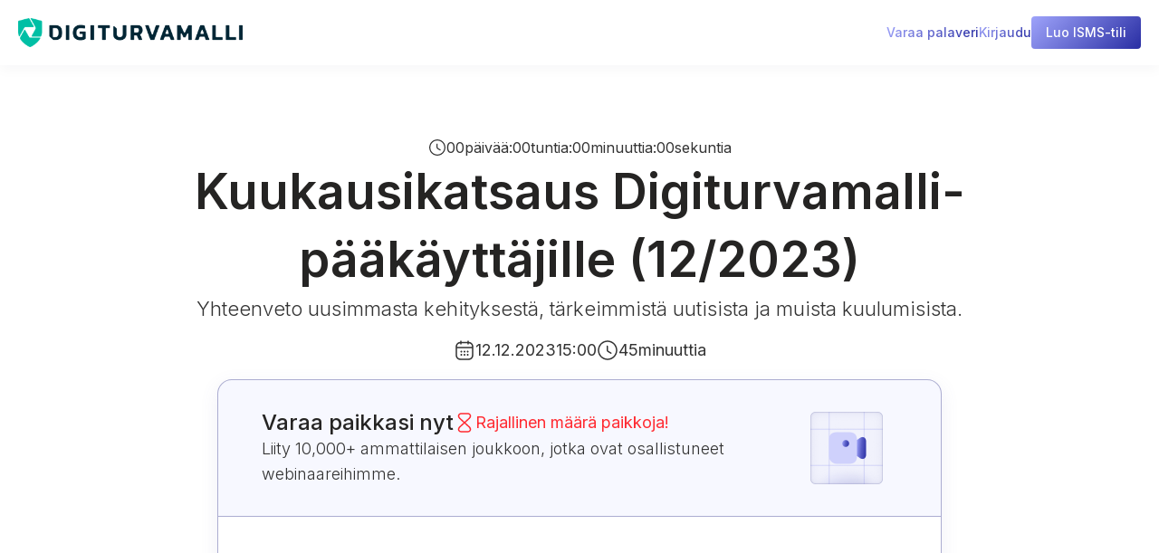

--- FILE ---
content_type: text/html
request_url: https://www.digiturvamalli.fi/koulutus/kuukausikatsaus-digiturvamalli-paakayttajille-12-2023
body_size: 27989
content:
<!DOCTYPE html><!-- This site was created in Webflow. https://webflow.com --><!-- Last Published: Tue Jan 13 2026 11:02:41 GMT+0000 (Coordinated Universal Time) --><html data-wf-domain="www.digiturvamalli.fi" data-wf-page="5c82009921471492982f382b" data-wf-site="59187ffe73ec360b06783426" lang="fi" data-wf-collection="5c8200992147148c4a2f382a" data-wf-item-slug="kuukausikatsaus-digiturvamalli-paakayttajille-12-2023"><head><meta charset="utf-8"/><title>Ilmainen webinaari: Kuukausikatsaus Digiturvamalli-pääkäyttäjille (12/2023)</title><meta content="Rekisteröidy Digiturvamallin ilmaiseen webinaarin yläpuolelta!" name="description"/><meta content="Ilmainen webinaari: Kuukausikatsaus Digiturvamalli-pääkäyttäjille (12/2023)" property="og:title"/><meta content="Rekisteröidy Digiturvamallin ilmaiseen webinaarin yläpuolelta!" property="og:description"/><meta content="https://cdn.prod.website-files.com/598018950db7de00013e6432/65c3520f82357f3618b418ea_personnel-068-representative%201.png" property="og:image"/><meta content="Ilmainen webinaari: Kuukausikatsaus Digiturvamalli-pääkäyttäjille (12/2023)" property="twitter:title"/><meta content="Rekisteröidy Digiturvamallin ilmaiseen webinaarin yläpuolelta!" property="twitter:description"/><meta content="https://cdn.prod.website-files.com/598018950db7de00013e6432/65c3520f82357f3618b418ea_personnel-068-representative%201.png" property="twitter:image"/><meta property="og:type" content="website"/><meta content="summary_large_image" name="twitter:card"/><meta content="width=device-width, initial-scale=1" name="viewport"/><meta content="Webflow" name="generator"/><link href="https://cdn.prod.website-files.com/59187ffe73ec360b06783426/css/digiturvamalli-fi.webflow.shared.f78971ca1.min.css" rel="stylesheet" type="text/css" integrity="sha384-94lxyhTmBs/DOnIaPfaXAPiQKd8jgUeyJ9ZoA+JpjaDBg9u0nQ6T/ELAp7UFZviN" crossorigin="anonymous"/><link href="https://fonts.googleapis.com" rel="preconnect"/><link href="https://fonts.gstatic.com" rel="preconnect" crossorigin="anonymous"/><script src="https://ajax.googleapis.com/ajax/libs/webfont/1.6.26/webfont.js" type="text/javascript"></script><script type="text/javascript">WebFont.load({  google: {    families: ["Open Sans:300,300italic,400,400italic,600,600italic,700,700italic,800,800italic","Montserrat:100,100italic,200,200italic,300,300italic,400,400italic,500,500italic,600,600italic,700,700italic,800,800italic,900,900italic","Lato:100,100italic,300,300italic,400,400italic,700,700italic,900,900italic","Inconsolata:400,700","Bitter:400,700,400italic","Roboto:100,100italic,300,300italic,regular,italic,500,500italic,700,700italic,900,900italic","Poppins:300,300italic,regular,italic,500,500italic,600,600italic,700,700italic","Noto Sans:regular,italic,700,700italic","Inter:300,regular,500,600,700"]  }});</script><script type="text/javascript">!function(o,c){var n=c.documentElement,t=" w-mod-";n.className+=t+"js",("ontouchstart"in o||o.DocumentTouch&&c instanceof DocumentTouch)&&(n.className+=t+"touch")}(window,document);</script><link href="https://cdn.prod.website-files.com/59187ffe73ec360b06783426/666849ffa14c1bb21b77c77c_Favicon-04.png" rel="shortcut icon" type="image/x-icon"/><link href="https://cdn.prod.website-files.com/59187ffe73ec360b06783426/66684a493325ae8b3f1fa3bd_Favicon-01a256x256.png" rel="apple-touch-icon"/><link href="rss.xml" rel="alternate" title="RSS Feed" type="application/rss+xml"/><style type="text/css">

  body { 
    -webkit-font-smoothing: antialiased;
    overflow-x: hidden; // hide horizontal scroll
  }

  ::-webkit-input-placeholder { /* WebKit browsers */
    color:    #E5E5E5;
  }
  :-moz-placeholder { /* Mozilla Firefox 4 to 18 */
    color:    #E5E5E5;
  }
  ::-moz-placeholder { /* Mozilla Firefox 19+ */
    color:    #E5E5E5;
  }
  :-ms-input-placeholder { /* Internet Explorer 10+ */
    color:    #E5E5E5;
  }  
  
/* --- DESKTOP STYLES (The "Pill") --- */

#quickstart-form {
  display: flex;
  align-items: center;
  justify-content: space-between;
  gap: 0; 
  
  /* The White Pill Container */
  background-color: #ffffff; 
  border-radius: 12px;
  padding: 6px; 
  
  width: 480px;
  max-width: 100%;
  height: 52px;
  position: relative;
  box-shadow: 0px 4px 20px rgba(0, 0, 0, 0.06);
}

#quickstart-form #email {
  flex-grow: 1;
  height: 100%;
  background: transparent;
  border: none;
  border-radius: 0;
  box-shadow: none;
  padding-left: 24px;
  
  font-family: 'Inter', sans-serif;
  font-size: 16px;
  color: #333333;
  width: auto;
  max-width: none;
}

#quickstart-form #email:focus {
  outline: none;
}

#quickstart-form #submit {
  height: 100%;
  border-radius: 8px;
  
  /* Colors */
  background-image: linear-gradient(135deg, #7F85F9, #383EB5);
  color: #ffffff;
  border: none;
  
  /* --- CHANGED: Button Typography --- */
  font-family: 'Inter', sans-serif;
  font-weight: 500; /* Medium */
  font-size: 14px;
  line-height: 1.4; /* 140% */
  /* ---------------------------------- */
  
  padding: 0 16px;
  width: auto;
  min-width: 140px; 
  cursor: pointer;
  transition: opacity 0.3s ease;
}

#quickstart-form #submit:hover {
  opacity: 0.9;
}

/* --- MOBILE STYLES (The Stack) --- */

@media (max-width: 700px) {
  #quickstart-form {
    /* Stack them vertically */
    flex-direction: column;
    
    /* Remove the "Pill" look */
    background: transparent;
    box-shadow: none;
    padding: 0;
    height: auto;
    
    /* Add space between the separated elements */
    gap: 12px; 
  }

  #quickstart-form #email {
    width: 100%; /* Full width */
    height: 52px; /* Good touch target size */
    
    /* Give the input its own shape again since the parent is transparent */
    background-color: #ffffff;
    border-radius: 8px;
    box-shadow: 0px 2px 8px rgba(0,0,0,0.05); /* Subtle shadow for depth */
    border: 1px solid #E0E0E0; /* Optional: light border for visibility */
    
    padding-left: 16px; /* Slightly less padding on mobile */
  }

  #quickstart-form #submit {
    width: 100%; /* Full width button */
    height: 52px; /* Match input height */
    margin: 0;
  }
}
</style>

<link rel="stylesheet" href="//maxcdn.bootstrapcdn.com/font-awesome/4.3.0/css/font-awesome.min.css">

<script src="https://cdn.jsdelivr.net/npm/epic-spinners@1.0.3/src/lib.min.js"></script>

<script> (function(){ window.ldfdr = window.ldfdr || {}; (function(d, s, ss, fs){ fs = d.getElementsByTagName(s)[0]; function ce(src){ var cs = d.createElement(s); cs.src = src; setTimeout(function(){fs.parentNode.insertBefore(cs,fs)}, 1); } ce(ss); })(document, 'script', 'https://sc.lfeeder.com/lftracker_v1_lYNOR8xqZ57WQJZe.js'); })(); </script>

<!-- Sharethis code -->
<script type='text/javascript' src='//platform-api.sharethis.com/js/sharethis.js#property=5cf0d4827feea60012093ecc&product=inline-share-buttons' async='async'></script>

<!-- Google ads Consent mode -->
<script>
    window.dataLayer = window.dataLayer || [];
    function gtag() {
        dataLayer.push(arguments);
    }
    gtag("consent", "default", {
        ad_storage: "denied",
        ad_user_data: "denied", 
        ad_personalization: "denied",
        analytics_storage: "denied",
        functionality_storage: "denied",
        personalization_storage: "denied",
        security_storage: "granted",
        wait_for_update: 2000,
    });
    gtag("set", "ads_data_redaction", true);
    gtag("set", "url_passthrough", true);
</script>

<!-- Google tag (gtag.js) -->
<script async src="https://www.googletagmanager.com/gtag/js?id=UA-44523715-9"></script>
<script>
  window.dataLayer = window.dataLayer || [];
  function gtag(){dataLayer.push(arguments);}
  gtag('js', new Date());

  gtag('config', 'UA-44523715-9');
</script>

<!-- Start cookieyes banner if not in iframe -->
<script>
if (window.self == window.top) {
  document.write('<scr'+'ipt id="cookieyes" type="text/javascript" src="https://cdn-cookieyes.com/client_data/d20ab0ae8e209495ac844243/script.js"></sc'+'ript>');
}
</script>
<!-- End cookieyes banner -->

<!-- Kiflo partner stuff -->
<script type="text/javascript">
    var kjs = window.kjs || function (a) {
            var c = { apiKey: a.apiKey };
            var d = document;
            setTimeout(function () {
                var b = d.createElement("script");
                b.src = a.url || "https://cdn.kiflo.com/k.js", d.getElementsByTagName("script")[0].parentNode.appendChild(b)
            });
            return c;
        }({ apiKey: "e4102590-c06c-4efc-97e3-8b2882e05e60" });
</script>

<!-- Poptin popup code -->
<script id='pixel-script-poptin' src='https://cdn.popt.in/pixel.js?id=647ae67051f30' async='true'></script>

<!-- Meta Pixel Code -->
<script>
!function(f,b,e,v,n,t,s)
{if(f.fbq)return;n=f.fbq=function(){n.callMethod?
n.callMethod.apply(n,arguments):n.queue.push(arguments)};
if(!f._fbq)f._fbq=n;n.push=n;n.loaded=!0;n.version='2.0';
n.queue=[];t=b.createElement(e);t.async=!0;
t.src=v;s=b.getElementsByTagName(e)[0];
s.parentNode.insertBefore(t,s)}(window, document,'script',
'https://connect.facebook.net/en_US/fbevents.js');
fbq('init', '1546849695581649');
fbq('track', 'PageView');
</script>
<noscript><img height="1" width="1" style="display:none"
src="https://www.facebook.com/tr?id=1546849695581649&ev=PageView&noscript=1"
/></noscript>
<!-- End Meta Pixel Code -->

<!-- Google tag (gtag.js) -->
<script async src="https://www.googletagmanager.com/gtag/js?id=AW-969944851"></script>
<script>
  window.dataLayer = window.dataLayer || [];
  function gtag(){dataLayer.push(arguments);}
  gtag('js', new Date());

  gtag('config', 'AW-969944851');
</script>

<!-- Cloudflare turnstile for quick signup form -->
<script src="https://challenges.cloudflare.com/turnstile/v0/api.js?render=explicit" defer></script><style>

  #st-1.st-has-labels .st-btn.st-remove-label {
    min-width: 50px;
    display: inline-block !important;
  }
  
  #st-1 {
    display: flex !important;
    flex-wrap: wrap;
    row-gap: 8px;
  }

  #navigation {
     <!-- Style the navigation div here using CSS -->
  }  

  #navigation > ul {
    list-style-type: none;
    padding-left: 0px;
  }
  
  #navigation > ul > li {
    margin-bottom: 8px;
    list-style-type: none;
    font-size: 16px;
  }
  
  #navigation > ul > li > a {
    text-decoration: none;
    color: #878CF7;
    transition: color 0.2s;
    font-weight: 500;
  }
  
  #navigation > ul > li > a:hover {
    color: #6265A3;
  }
  
  #navigation > ul > li > ul {
  	padding-left: 8px;
    margin-top: 16px;
    list-style-type: none;
  }

  #navigation > ul > li > ul > li {
    margin-bottom: 16px
  }

  #navigation > ul > li > ul > li > a {
    text-decoration: none;
    color: #878CF7;
    transition: color 0.2s;
    font-weight: 500;
  }
  
  #navigation > ul > li > ul > li > a:hover {
    color: #6265A3;
  }
    
</style>

<script>
	(function () {
  	window.parent.postMessage({location: JSON.stringify(window.location)}, '*');
	})();
</script></head><body data-ix="load-page-smoothly"><div data-collapse="none" data-animation="default" data-duration="400" data-doc-height="1" data-easing="ease-in-out" data-easing2="ease-in-out" role="banner" class="header-navigation bot-border w-nav"><div class="navigation-container not-home" data-ix="show-blog-navbar"><a href="/" class="header-logo-div-2 w-inline-block"><img sizes="(max-width: 5615px) 100vw, 5615px" srcset="https://cdn.prod.website-files.com/59187ffe73ec360b06783426/666848252aea5e797dfe6a8d_Cyberday%20Logo-p-500.png 500w, https://cdn.prod.website-files.com/59187ffe73ec360b06783426/666848252aea5e797dfe6a8d_Cyberday%20Logo-p-800.png 800w, https://cdn.prod.website-files.com/59187ffe73ec360b06783426/666848252aea5e797dfe6a8d_Cyberday%20Logo-p-1080.png 1080w, https://cdn.prod.website-files.com/59187ffe73ec360b06783426/666848252aea5e797dfe6a8d_Cyberday%20Logo-p-1600.png 1600w, https://cdn.prod.website-files.com/59187ffe73ec360b06783426/666848252aea5e797dfe6a8d_Cyberday%20Logo-p-2000.png 2000w, https://cdn.prod.website-files.com/59187ffe73ec360b06783426/666848252aea5e797dfe6a8d_Cyberday%20Logo-p-2600.png 2600w, https://cdn.prod.website-files.com/59187ffe73ec360b06783426/666848252aea5e797dfe6a8d_Cyberday%20Logo-p-3200.png 3200w, https://cdn.prod.website-files.com/59187ffe73ec360b06783426/666848252aea5e797dfe6a8d_Cyberday%20Logo.png 5615w" alt="" src="https://cdn.prod.website-files.com/59187ffe73ec360b06783426/666848252aea5e797dfe6a8d_Cyberday%20Logo.png" class="image-wide"/></a><nav role="navigation" class="navigation-links hide w-nav-menu"></nav><div class="navigation-actions"><div class="navigation-action"><a href="/varaa-palaveri" class="header-section-new-button w-inline-block"><div class="purple-gradient-text-new">Varaa palaveri</div></a><a href="https://app.cyberday.ai" target="_blank" class="header-section-new-button w-inline-block"><div class="purple-gradient-text-new">Kirjaudu</div></a><div class="header-signup-basic-button display-none"><a href="/kokeile" class="header-section-new-button main w-inline-block"><div>Ilmainen kokeilu</div></a></div><div class="header-quick-signup-button"><a data-w-id="d7b2e650-73f6-8ab9-89eb-d333c0a460f5" href="#" class="header-section-new-button main w-inline-block"><div>Luo ISMS-tili</div></a></div></div></div><div class="div-block-100 flex"><div class="header-signup-basic-button display-none"><a href="/kokeile" class="header-section-new-button main only-mobile w-inline-block"><div>Kokeile 14pv</div></a></div><div class="header-quick-signup-button"><a data-w-id="d7b2e650-73f6-8ab9-89eb-d333c0a460fe" href="#" class="header-section-new-button main only-mobile w-inline-block"><div>Luo ISMS-tili</div></a></div><a href="#" class="mobile-menu-button-div w-inline-block" data-ix="show-mobile-menu"><img loading="lazy" src="https://cdn.prod.website-files.com/59187ffe73ec360b06783426/606196a8465d71071f48559d_menu%20(1).png" alt="" class="mobile-menu-icon"/></a></div></div><div class="site-mobile-menu"><a href="#" class="mobile-menu-close-button w-inline-block" data-ix="close-mobile-menu"><img loading="lazy" src="https://cdn.prod.website-files.com/59187ffe73ec360b06783426/5ef497737a4bcff5a169f215_close.png" alt="" class="mobile-menu-close-button-img"/></a><div class="mobile-menu-section"><h4 class="mobile-nav-heading">Vaatimuskehikot</h4><div class="nav-cols"><div class="nav-col mobile-menu"><a href="/kayttotavat/iso-27001" class="mobile-nav-link w-inline-block"><img loading="lazy" src="https://cdn.prod.website-files.com/59187ffe73ec360b06783426/60488027fbe980ccbe17a81c_001-iso.png" alt="" class="mobile-nav-icon"/><div class="mobile-nav-link-text">ISO 27001</div></a><a href="/kayttotavat/gdpr" class="mobile-nav-link w-inline-block"><img loading="lazy" src="https://cdn.prod.website-files.com/59187ffe73ec360b06783426/6048802c796f108336a6c9a8_002-gdpr.png" alt="" class="mobile-nav-icon"/><div class="mobile-nav-link-text">GDPR</div></a><a href="/kayttotavat/iso-27018" class="mobile-nav-link w-inline-block"><img loading="lazy" src="https://cdn.prod.website-files.com/59187ffe73ec360b06783426/60488027fbe980ccbe17a81c_001-iso.png" alt="" class="mobile-nav-icon"/><div class="mobile-nav-link-text">ISO 27018</div></a></div><div class="nav-col mobile-menu"><a href="/kayttotavat/nist-csf" class="mobile-nav-link w-inline-block"><img loading="lazy" src="https://cdn.prod.website-files.com/59187ffe73ec360b06783426/6257c4b75f6855d31a3b4c15_624c06b4be333b9ccb7e7980_shield%20(2).svg" alt="" class="mobile-nav-icon"/><div class="mobile-nav-link-text">NIST CSF</div></a><a href="/tiedonhallintalaki" class="mobile-nav-link w-inline-block"><img loading="lazy" src="https://cdn.prod.website-files.com/59187ffe73ec360b06783426/5efda2f2844359fa0e33d872_government.png" alt="" class="mobile-nav-icon"/><div class="mobile-nav-link-text">Tiedonhallintalaki</div></a></div><div class="nav-col mobile-menu"><a href="/kayttotavat/csa-ccm" class="mobile-nav-link w-inline-block"><img loading="lazy" src="https://cdn.prod.website-files.com/59187ffe73ec360b06783426/6257c4b91e63094809f6e080_624c06eb5c3c9d96269d6c13_secure.svg" alt="" class="mobile-nav-icon"/><div class="mobile-nav-link-text">CSA CCM</div></a><a href="/kayttotavat/iso-27017" class="mobile-nav-link w-inline-block"><img loading="lazy" src="https://cdn.prod.website-files.com/59187ffe73ec360b06783426/60488027fbe980ccbe17a81c_001-iso.png" alt="" class="mobile-nav-icon"/><div class="mobile-nav-link-text">ISO 27017</div></a></div></div></div><div class="mobile-menu-section"><h4 class="mobile-nav-heading">Käyttötavat</h4><div class="nav-cols"><div class="nav-col mobile-menu"><a href="/kayttotavat/tietoturvariskien-hallinta" class="mobile-nav-link w-inline-block"><img loading="lazy" src="https://cdn.prod.website-files.com/59187ffe73ec360b06783426/606351169c18bdf50457642f_002-list.png" alt="" class="mobile-nav-icon"/><div class="mobile-nav-link-text">Riskien hallinta</div></a><a href="/kayttotavat/compliance-raportointi" class="mobile-nav-link w-inline-block"><img loading="lazy" src="https://cdn.prod.website-files.com/59187ffe73ec360b06783426/6063513de09fc08710ecfed7_003-mace.png" alt="" class="mobile-nav-icon"/><div class="mobile-nav-link-text">Compliance</div></a><a href="/kayttotavat/tietosuojan-hallinta" class="mobile-nav-link last w-inline-block"><img loading="lazy" src="https://cdn.prod.website-files.com/59187ffe73ec360b06783426/60635174dc01d6c370f9a41d_008-newspaper.png" alt="" class="mobile-nav-icon"/><div class="mobile-nav-link-text">Tietosuojan hallinta</div></a></div><div class="nav-col mobile-menu"><a href="/kayttotavat/suojattavan-omaisuuden-hallinta" class="mobile-nav-link w-inline-block"><img loading="lazy" src="https://cdn.prod.website-files.com/59187ffe73ec360b06783426/606351266dcf3521c6719cd9_001-test.png" alt="" class="mobile-nav-icon"/><div class="mobile-nav-link-text">Omaisuuden hallinta</div></a><a href="/kayttotavat/dynaamiset-politiikkadokumentit" class="mobile-nav-link w-inline-block"><img loading="lazy" src="https://cdn.prod.website-files.com/59187ffe73ec360b06783426/60635148f8e4b8059ccffe1b_015-guideline.png" alt="" class="mobile-nav-icon"/><div class="mobile-nav-link-text">Politiikat</div></a></div><div class="nav-col mobile-menu"><a href="/kayttotavat/henkiloston-tietoisuus" class="mobile-nav-link w-inline-block"><img loading="lazy" src="https://cdn.prod.website-files.com/59187ffe73ec360b06783426/60635132af61754c921cd724_004-click.png" alt="" class="mobile-nav-icon"/><div class="mobile-nav-link-text">Henkilöstön osaaminen</div></a><a href="/kayttotavat/hallintakeinojen-toteutus" class="mobile-nav-link w-inline-block"><img loading="lazy" src="https://cdn.prod.website-files.com/59187ffe73ec360b06783426/606351510ab4ff3a2fac1aa0_005-statistics.png" alt="" class="mobile-nav-icon"/><div class="mobile-nav-link-text">Hallintakeinojen toteutus</div></a></div></div></div><div class="mobile-menu-section"><h4 class="mobile-nav-heading">Ominaisuudet</h4><div class="nav-cols"><div class="nav-col mobile-menu"><a href="/kuinka-se-toimii" class="mobile-nav-link w-inline-block"><img loading="lazy" src="https://cdn.prod.website-files.com/59187ffe73ec360b06783426/606351169c18bdf50457642f_002-list.png" alt="" class="mobile-nav-icon"/><div class="mobile-nav-link-text">Yhteenveto</div></a><a href="/ominaisuudet/ohjeet" class="mobile-nav-link w-inline-block"><img loading="lazy" src="https://cdn.prod.website-files.com/59187ffe73ec360b06783426/60635148f8e4b8059ccffe1b_015-guideline.png" alt="" class="mobile-nav-icon"/><div class="mobile-nav-link-text">Ohjeet</div></a></div><div class="nav-col mobile-menu"><a href="/ominaisuudet/tehtavat" class="mobile-nav-link w-inline-block"><img loading="lazy" src="https://cdn.prod.website-files.com/59187ffe73ec360b06783426/606351266dcf3521c6719cd9_001-test.png" alt="" class="mobile-nav-icon"/><div class="mobile-nav-link-text">Tehtävät</div></a><a href="/ominaisuudet/raportit" class="mobile-nav-link w-inline-block"><img loading="lazy" src="https://cdn.prod.website-files.com/59187ffe73ec360b06783426/606351510ab4ff3a2fac1aa0_005-statistics.png" alt="" class="mobile-nav-icon"/><div class="mobile-nav-link-text">Raportointi</div></a></div><div class="nav-col mobile-menu"><a href="/ominaisuudet/dokumentointi" class="mobile-nav-link w-inline-block"><img loading="lazy" src="https://cdn.prod.website-files.com/59187ffe73ec360b06783426/60635132af61754c921cd724_004-click.png" alt="" class="mobile-nav-icon"/><div class="mobile-nav-link-text">Dokumentaatio</div></a></div></div></div><div class="mobile-menu-section last"><h4 class="mobile-nav-heading">Muut</h4><div class="nav-cols"><div class="nav-col mobile-menu"><a href="/akatemia" class="mobile-nav-link w-inline-block"><img loading="lazy" src="https://cdn.prod.website-files.com/59187ffe73ec360b06783426/6063518adc01d6e1edf9a52f_009-information.png" alt="" class="mobile-nav-icon"/><div class="mobile-nav-link-text">Akatemia</div></a><a href="/tilaa-uutiskirje" class="mobile-nav-link w-inline-block"><img loading="lazy" src="https://cdn.prod.website-files.com/59187ffe73ec360b06783426/6063515ee84a431585ef727a_006-email.png" alt="" class="mobile-nav-icon"/><div class="mobile-nav-link-text">Digiturvatulkki</div></a><a href="/webinarit" class="mobile-nav-link w-inline-block"><img loading="lazy" src="https://cdn.prod.website-files.com/59187ffe73ec360b06783426/606351695448ad862881fd2c_007-webinar.png" alt="" class="mobile-nav-icon"/><div class="mobile-nav-link-text">Webinaarit</div></a></div><div class="nav-col mobile-menu"><a href="https://www.digiturvamalli.fi/vaatimuskehikot/iso-27001" class="mobile-nav-link w-inline-block"><img loading="lazy" src="https://cdn.prod.website-files.com/59187ffe73ec360b06783426/6063517fc83026d91010093f_010-manual.png" alt="" class="mobile-nav-icon"/><div class="mobile-nav-link-text">ISO 27001 -opas</div></a><a href="/oppaat" class="mobile-nav-link last w-inline-block"><img loading="lazy" src="https://cdn.prod.website-files.com/59187ffe73ec360b06783426/6063519bfa70820723b3ce29_011-open-book.png" alt="" class="mobile-nav-icon"/><div class="mobile-nav-link-text">Kaikki oppaat</div></a><a href="/digiturvauutiset" class="mobile-nav-link last w-inline-block"><img loading="lazy" src="https://cdn.prod.website-files.com/59187ffe73ec360b06783426/60635174dc01d6c370f9a41d_008-newspaper.png" alt="" class="mobile-nav-icon"/><div class="mobile-nav-link-text">Uutiset</div></a></div><div class="nav-col mobile-menu"><a href="/keskustelu" class="mobile-nav-link w-inline-block"><img loading="lazy" src="https://cdn.prod.website-files.com/59187ffe73ec360b06783426/606351a6974ca2f2cc534e44_012-calendar.png" alt="" class="mobile-nav-icon"/><div class="mobile-nav-link-text">Varaa palaveri</div></a><a href="/ohjeet" class="mobile-nav-link w-inline-block"><img loading="lazy" src="https://cdn.prod.website-files.com/59187ffe73ec360b06783426/606351b1370241eb9fe1fa88_013-faq.png" alt="" class="mobile-nav-icon"/><div class="mobile-nav-link-text">Ohjekeskus</div></a><a href="/asiakkaat" class="mobile-nav-link last w-inline-block"><img loading="lazy" src="https://cdn.prod.website-files.com/59187ffe73ec360b06783426/606351bbf8e4b87a88d0049f_014-heart.png" alt="" class="mobile-nav-icon"/><div class="mobile-nav-link-text">Asiakkaat</div></a></div></div></div><div class="mobile-menu-section footer"><a href="https://dash.appcover.com/" target="_blank" class="button alternate menu no-border w-button">Kirjaudu</a><a href="/kokeile" class="button menu w-button">Aloita kokeilu</a><a href="#" class="button alternate menu newsletter w-button">Tilaa uutiskirje</a></div></div><div class="quick-signup-modal"><div class="quick-signup-modal-div"><div class="quick-signup-modal-main"><div class="div-block-382"><img loading="lazy" src="https://cdn.prod.website-files.com/59187ffe73ec360b06783426/66684a493325ae8b3f1fa3bd_Favicon-01a256x256.png" alt="" class="quick-signup-modal-img"/><div class="quick-signup-main-text"><h3 class="heading-154">Luo organisaationne ISMS tänään</h3><div class="text-block-151">Aloita ilmainen 14 päivän kokeilu. Täytä sähköpostisi ja hyppää suoraan sovellukseen. Ehdit muokata muita asetuksia myöhemmin.</div></div></div><div class="code-embed-3 w-embed w-script"><div id="quickstart-form">
  <div id="error"></div>
  <input id="email" type="email" name="quickstart-email" autocomplete="off" placeholder="Täytä työsähköposti" />
  <input id="submit" type="button" data-loading="Odota hetki..." value="Luo ISMS-tili" />
  <input type="hidden" id="language" value="fi"/>
  <div id="turnstile-container"></div>
</div>
<script>
  window.onload = function () {
    turnstile.render('#turnstile-container', {
      sitekey: '0x4AAAAAAB6sZMoLx3SfIvyx',
      appearance: 'interaction-only',
      execution: "execute",
      'feedback-enabled': false,
      callback: function(token) {
        console.log('Challenge Success:', token);
        const emailInput = document.getElementById('email');
        const email = emailInput.value;
        fetch('https://app.cyberday.ai/quickstart/', {
          method: 'POST',
          headers: {
            'Content-Type': 'application/json'
          },
          body: JSON.stringify({
            email: email,
            lang: language,
            token: token
          })
        })
				.then(response => {
  				if (response.status === 429) {
    				document.getElementById('error').innerText = 'Liikaa kyselyjä, odota hetki ja yritä uudelleen';
  				  toggleLoading();
            return null;
          } else {
    			return response.json();
          }
				})          
				.then(data => {
          if (!data) return;
          if (data.error) {
            document.getElementById('error').innerText = data.error;
            toggleLoading();
          } else {
            if (window.amplitude) {
              window.amplitude.track('AIguide-step0-createyourisms');
            }
            document.location.href = data.quickstart_url;
          }
        })
        .catch(error => {
          document.getElementById('error').innerText = 'Pahoittelut, jotain meni pieleen';
          toggleLoading();
        });
      },
      'error-callback': function(errorCode) {
        console.log('Challenge Error:', errorCode);
        document.getElementById('error').innerText = 'Pahoittelut, jotain meni pieleen';
        toggleLoading();
      },
      'expired-callback': function() {
        console.log('Token expired');
      },
      'timeout-callback': function() {
        console.log('Challenge timed out');
      }
    });
    
    function toggleLoading() {
      var btn = document.getElementById('submit');
      btn.disabled = !btn.disabled;
      var newVal = btn.getAttribute("data-loading");
      btn.setAttribute("data-loading", btn.value);
      btn.value = newVal;
    }
    
    const language = document.getElementById('language').value;
    document.getElementById('submit').addEventListener('click', function(event) {
      event.preventDefault();
      document.getElementById('error').innerText = '';

      const emailInput = document.getElementById('email');
      if (!emailInput.value) return;
      if (!emailInput.validity.valid) {
        document.getElementById('error').innerText = 'Sähköpostiosoite ei kelpaa';
        return;
      }
      toggleLoading();
      turnstile.execute('#turnstile-container');
    });
  }
</script></div></div><div class="quick-signup-modal-footer"><img loading="lazy" src="https://cdn.prod.website-files.com/59187ffe73ec360b06783426/69077fe7f0ae3e3d5ac0b934_6905fe40b458475ddae1b4cf_Frame%20137692307.svg" alt=""/><div class="text-block-152">Viimeistele tilin luonti myöhemmin ja yhdistä mm. Teamsiin, Googleen tai Slackiin.</div></div><div data-w-id="d7b2e650-73f6-8ab9-89eb-d333c0a461a8" class="close-button"></div></div></div></div><div class="webinar-content-2"><section class="card-hero overlap"><div class="card-hero-bg"></div><div class="webinar-hero-texts"><div class="countdown-row-new"><img loading="lazy" src="https://cdn.prod.website-files.com/59187ffe73ec360b06783426/693bb831e45aae84674a6bbd_clock.svg" alt=""/><div class="countdown-block"><div id="days" class="countdown-time dark">00</div><div class="countdown-detail dark">päivää</div></div><div class="countdown-detail dark">:</div><div class="countdown-block"><div id="hours" class="countdown-time dark">00</div><div class="countdown-detail dark">tuntia</div></div><div class="countdown-detail dark">:</div><div class="countdown-block"><div id="minutes" class="countdown-time dark">00</div><div class="countdown-detail dark">minuuttia</div></div><div class="countdown-detail dark">:</div><div class="countdown-block"><div id="seconds" class="countdown-time dark">00</div><div class="countdown-detail dark">sekuntia</div></div></div><h1 class="webinar-title">Kuukausikatsaus Digiturvamalli-pääkäyttäjille (12/2023)</h1><p class="webinar-hero-desc">Yhteenveto uusimmasta kehityksestä, tärkeimmistä uutisista ja muista kuulumisista.</p><div class="webinar-details"><div class="webinar-detail-item"><img loading="lazy" src="https://cdn.prod.website-files.com/59187ffe73ec360b06783426/693bb831e45aae84674a6bbe_calendar.svg" alt="" class="webinar-detail-icon"/><div class="webinar-detail-text">12.12.2023</div><div class="webinar-detail-text">15:00</div></div><div class="webinar-detail-item"><img loading="lazy" src="https://cdn.prod.website-files.com/59187ffe73ec360b06783426/693bb831e45aae84674a6bbd_clock.svg" alt="" class="webinar-detail-icon"/><div class="webinar-detail-text">45</div><div class="webinar-detail-text">minuuttia</div></div></div></div><div class="webinar-form-container overlap"><div id="lomake" class="div-block-386"><div class="div-block-388"><div class="div-block-384"><h3 class="webinar-desc-heading-copy">Varaa paikkasi nyt</h3><div class="div-block-383"><img loading="lazy" src="https://cdn.prod.website-files.com/59187ffe73ec360b06783426/693bb831e45aae84674a6bbc_timer.svg" alt=""/><h3 class="webinar-warning">Rajallinen määrä paikkoja!</h3></div></div><p class="webinar-p">Liity 10,000+ ammattilaisen joukkoon, jotka ovat osallistuneet webinaareihimme.</p></div><img width="80" loading="lazy" alt="" src="https://cdn.prod.website-files.com/59187ffe73ec360b06783426/693bb831e45aae84674a6bb7_webinar.png" class="image-123"/></div><div class="livestorm-form-embed w-embed w-iframe"><iframe width="100%" height="100%" class="livestormFrame" frameborder="0" src="https://app.livestorm.co/p/d772593f-331e-4f70-8645-4669b27b699d/form" title="Kuukausikatsaus Digiturvamalli-pääkäyttäjille (12/2023) | Cyberday"></iframe></div></div></section><div class="webinar-content-container"><div><h3 class="webinar-heading-l">Mitä opit tässä webinaarissa?</h3><div class="div-block-385"><div class="webinar-section"><div id="content" class="webinar-rich-text w-richtext"><p>Tuomme käyttäjien pyynnöstä takaisin säännölliset kehitys- ja uutiskatsaukset Digiturvamalli-pääkäyttäjille. Tavoitteemme on jatkossa pitää yksi pääkäyttäjäwebinaari vähintään kahden kuukauden välein.</p><p><em>Joulukuun webinaari Digiturvamalli-pääkäyttäjille järjestetään tiistaina 12.12. klo 15:00 - 15:45.</em> Toivotamme kaikki organisaatioiden Digiturvamalli-aktiiviset lämpimästi tervetulleiksi mukaan!</p><h2><strong>Tällä kertaa teemoina webinaarissa mm.:</strong></h2><h3><strong>1. Digiturvamallin kehityskuulumiset ja käyttövinkit</strong></h3><ul role="list"><li>Käyttöliittymäuudistukset</li><li>Organisaation rakenne -sivu ja yksikkö- tai toimipistekohtainen tehtävien toteutus</li><li>Digiturvalausumien käyttö</li><li>Uudistukset vaatimuskehikkoihin (mm. TiHL, Tietoturvasuunnitelma (THL 3/2021), IEC 62443)</li><li>Pienet parannukset (mm. Auditoinnit-taulu, Kaikki tehtävät, Kaikki ohjeet, raporttien tulostusnäkymät, suodatus dokumentaatiotauluissa)</li></ul><h3><strong>2. Yhteenveto lähiaikojen tärkeimmistä digiturvauutista yleisesti</strong></h3><h3><strong>3. Muita uutisia Digiturvamallin tiimiltä</strong></h3><ul role="list"><li>Tiimimme kasvaa!</li><li>Tulevat webinaarit, koulutukset yms. vinkit</li></ul><p><br/></p><p><strong>Otamme mielellään kysymyksiä, toiveita ja kommentteja vastaan koko webinarin ajan!</strong> Nämä ovat myös tärkeä osa webinaarin sisältöä.</p></div><a href="#ilmoittaudu" class="new-webinar-button-4 border left purple w-inline-block w-condition-invisible"><div class="new-webinar-button-text border white">Ilmoittaudu mukaan</div></a><a href="#ilmoittaudu" class="new-webinar-button-4 border left purple w-inline-block w-condition-invisible"><div class="new-webinar-button-text border white">Katso tallenne</div></a><a href="#ilmoittaudu" class="new-webinar-button-4 border left purple w-inline-block"><div class="new-webinar-button-text border white">Ilmoittaudu mukaan</div></a></div></div><div class="webinar-host-box"><div class="speaker-card vertical"><div class="text-block-154">Puhujana</div><a href="https://fi.linkedin.com/in/aleksipulkkanen" class="flex-block-48 w-inline-block"><h1 class="author-title s">Aleksi Pulkkanen</h1><img loading="lazy" src="https://cdn.prod.website-files.com/59187ffe73ec360b06783426/693bb831e45aae84674a6bba_linkedin.svg" alt=""/></a><div class="webinar-author-text">Perustaja &amp; COO, Digiturvamalli</div></div><div class="academy-topic-page-icon-3 person-card"><img loading="lazy" src="https://cdn.prod.website-files.com/598018950db7de00013e6432/59806479e3f3aa0001987046_ea0ee708fd89a4ea16a499572c93e27b_400x400.jpeg" alt="" class="academy-topic-page-icon-img webinar author"/></div></div></div><div class="social-proof-cols-outer gap-80"><div class="homepage-stats no-gap"><h4 class="social-proof-heading big"><span class="purple-gradient-text-new">400+</span></h4><h4 class="social-proof-heading light">webinaarikertaa</h4></div><div class="homepage-stats no-gap"><h4 class="social-proof-heading big"><span class="purple-gradient-text-new">10,000+</span></h4><h4 class="social-proof-heading light">osallistujaa</h4></div><div class="homepage-stats no-gap"><h4 class="social-proof-heading big"><span class="purple-gradient-text-new">700+</span></h4><h4 class="social-proof-heading light">asiakasta</h4></div></div><div class="webinar-section"><div class="webinar-faq"><h3 class="webinar-heading-l">Usein kysyttyä webinaareista</h3><div class="faq-content-iso-27001 w-condition-invisible"><div class="faq-question-webinar"><h4 class="webinar-faq-heading" data-ix="open-sibling-faq-answer">Onko ISO 27001 sama kuin ISO27001, IEC 27001 tai ISO 27001 standardi?<br/></h4><div class="faq-answer-webinar"><p class="webinar-faq-answer">Kyllä on. Voit löytää kaikenlaisia viittauksia ISO 27001 tietoturvallisuuden standardiin. Virallinen nimi standardille on “ISO/IEC 27001 – Information technology — Security techniques — Information security management systems — Requirements.”<br/><br/>ISO 27001 on johtava kansainvälinen tietoturvaan keskittyvä standardi, jonka ovat julkaisseet kaksi tärkeää organisaatiota - Kansainvälinen standardointijärjestö (ISO) ja International Electrotechnical Commission (IEC). Molemmat ovat johtavia kansainvälisiä järjestöjä, jotka kehittävät kansainvälisiä standardeja.<br/>‍<br/>ISO 27001 -standardi on ensisijainen osa standardien sarjassa, joka on kehitetty tietoturvallisuuden ja digiturvallisuuden hallintaa varten: ISO/IEC 27000-sarja. Sarja on tarkoituksellisesti laaja, ja se kattaa enemmän kuin vain yksityisyyden, luottamuksellisuuden ja IT- / tekniset / kyberturvallisuuskysymykset.<br/><br/>27001 ISO, framework ISO 27001, ISO 27k... kaikki viittaavat samaan kokonaisuuteen.<br/></p></div></div><div class="faq-question-webinar"><h4 class="webinar-faq-heading" data-ix="open-sibling-faq-answer">Miksi ISO 27001 on tärkeä?<br/></h4><div class="faq-answer-webinar"><p class="webinar-faq-answer">Standardi ei ainoastaan tarjoa yrityksille tarvittavaa osaamista arvokkaimpien tietojen suojaamiseen, vaan yritys voi myös saada ISO 27001 -sertifikaatin ja siten todistaa asiakkailleen ja yhteistyökumppaneilleen, että se suojaa heidän tietojaan. ISO 27001 -sertifiointi on luultavasti paras todiste asiakkaille siitä, että tietoturva otetaan vakavasti ja sitä hallitaan järjestelmällisesti organisaatiossa.<br/><br/>Myös yksityishenkilöt voivat saada ISO 27001 -sertifikaatin osallistumalla kurssille ja läpäisemällä kokeen ja siten todistamalla taitonsa esimerkiksi työnantajille. Yksityishenkilöille on erilaisia sertifiointeja, esimerkiksi ISO 27001 Internal Auditor, ISO 27001 Lead Auditor tai ISO 27001 Lead Implementer.<br/><br/>Koska ISO 27001 on kansainvälinen standardi, se tunnistetaan helposti kaikkialla maailmassa. Tämän takia sertifioituminen voi tuoda merkittäviä vaikutuksia organisaation myyntiin tai maineeseen.<br/></p></div></div></div><div class="faq-content-div"><div class="faq-question-webinar"><h4 class="webinar-faq-heading" data-ix="open-sibling-faq-answer">Saanko tallenteen webinaarista?</h4><div class="faq-answer-webinar"><p class="webinar-faq-answer">Kyllä - saat linkin tallenteeseen automaattisesti sähköpostiisi, mikäli olet rekisteröitynyt webinaariin. Voit välittää tallennetta halutessasi myös kollegoillesi.</p></div></div><div class="faq-question-webinar"><h4 id="dochelp" class="webinar-faq-heading" data-ix="open-sibling-faq-answer">Miten webinaariin osallistutaan?</h4><div class="faq-answer-webinar"><p class="webinar-faq-answer">Rekisteröityneenä saat sähköpostiisi viestin, jossa on suora linkki webinaarihuoneeseen. Tarvitset henkilökohtaisen pääsykoodin, joka löytyy myös sähköpostista.<br/><br/>Osallistumiseen suositellaan Chrome-, Firefox- tai Safari-selainta, mutta kaikilla nykyaikaisilla selaimilla lähetys yleensä toimii mainiosti.</p></div></div><div class="faq-question-webinar"><h4 class="webinar-faq-heading" data-ix="open-sibling-faq-answer">Voinko kommentoida / kysyä webinaarissa?</h4><div class="faq-answer-webinar"><p class="webinar-faq-answer">Kyllä oikein mielellään. Webinaarissa voit kommentoida joko julkisesti käyttäen Keskustelu-näkymää tai yksityisesti käyttäen Kysymykset-välilehteä.</p><img src="https://cdn.prod.website-files.com/59187ffe73ec360b06783426/5e15d543fa55487071023904_5c068c4595c700491a7b840f_webinar-p-1080.png" loading="lazy" sizes="(max-width: 1080px) 100vw, 1080px" srcset="https://cdn.prod.website-files.com/59187ffe73ec360b06783426/5e15d543fa55487071023904_5c068c4595c700491a7b840f_webinar-p-1080-p-500.png 500w, https://cdn.prod.website-files.com/59187ffe73ec360b06783426/5e15d543fa55487071023904_5c068c4595c700491a7b840f_webinar-p-1080-p-800.png 800w, https://cdn.prod.website-files.com/59187ffe73ec360b06783426/5e15d543fa55487071023904_5c068c4595c700491a7b840f_webinar-p-1080.png 1080w" alt="" class="rich-text-image"/></div></div></div></div></div><div class="w-layout-hflex flex-block-49"><div class="img-half"><img loading="lazy" src="https://cdn.prod.website-files.com/5ebe2d9ae83a62f96fed82de/67e1103de5ccffa5ad5880f9_Component%2014.svg" alt=""/></div><div class="text-half"><div class="subheading-tag"><h5 class="subheading-text">Hallitse ISMS:ää</h5></div><h2 class="how-it-works-path-step-heading-3 nomarg">Rakenna ISMS minuuteissa tekoälyllä. Tehty suomalaiseen tietoturvatyöhön.</h2><p class="how-it-works-path-step-p-10">Digiturvamallilla voit hallita kaikkia suomalaisia ja EU:n vaatimuskehikoita yhdeltä alustalta, joka on rakennettu pysyvään muutokseen, ei vain auditointeihin. FastTrackin avulla pääset alkuun minuuteissa, olitpa sitten aloittamassa tyhjästä tai tuomassa olemassa olevan dokumentaatiosi.</p><a href="#" class="text-gradient-cta nomarg">Kokeile ilmaiseksi nyt -&gt;</a></div></div><div><h3 class="webinar-desc-heading">Muita tulevia webinaareja</h3><div class="upcoming-webinars w-dyn-list"><div role="list" class="webinar-list w-dyn-items"><div role="listitem" class="webinar-list-post w-dyn-item"><a href="/koulutus/nis2-osa-1-2-intro-nis2-direktiiviin-seka-digiturvamalli-tyokaluun" class="webinar-list-post-card w-inline-block"><div><div style="background-image:url(&quot;https://cdn.prod.website-files.com/598018950db7de00013e6432/65c351ff959e2ee82467ff7c_compliance-011-data.png&quot;)" class="webinar-list-post-card-img"></div><div class="vahti-post-text front"><h4 class="heading-16">Intro NIS2-direktiiviin, Kyberturvallisuuslakiin sekä Digiturvamalli-työkaluun</h4><div class="webinar-text"><p class="webinar-card-transp-text">Tiistaina</p><p class="webinar-card-transp-text">27</p><p class="webinar-card-transp-text no-marg">.</p><p class="webinar-card-transp-text no-marg">1</p><p class="webinar-card-transp-text no-marg">.</p><p class="webinar-card-transp-text">Klo</p><p class="webinar-card-transp-text">14:00</p></div><p>Esittelemme NIS2-direktiivin perusteet (esim. toimialat, muutokset alkuperäisestä NIS:stä ja suositellut toimenpiteet) sekä Digiturvamalli-työkalu perusteet, jonka avulla vaatimustenmukaisuuden perusteet luova oma tietoturvan hallintajärjestelmä voidaan rakentaa.</p></div></div><div class="webinar-card-footer"><div class="video-course-footer webinar-card"><div class="video-course-footer-tag"><p class="paragraph-14">45</p><p class="paragraph-14">minuuttia</p></div><div class="video-course-footer-tag"><p class="paragraph-14">kriittiset toimialat</p></div></div><div class="main-button big secondary center webinar"><div>Rekisteröidy</div></div></div></a></div><div role="listitem" class="webinar-list-post w-dyn-item"><a href="/koulutus/tietoturva-iso27001-vaatimukset-ja-oma-toteutussuunnitelma" class="webinar-list-post-card w-inline-block"><div><div style="background-image:url(&quot;https://cdn.prod.website-files.com/598018950db7de00013e6432/65ae0c707b933c39bb7ee364_028-file.png&quot;)" class="webinar-list-post-card-img"></div><div class="vahti-post-text front"><h4 class="heading-16">ISO 27001: Rakenna digiturvasuunnitelma, joka täyttää standardin vaatimukset</h4><div class="webinar-text"><p class="webinar-card-transp-text">Torstaina</p><p class="webinar-card-transp-text">29</p><p class="webinar-card-transp-text no-marg">.</p><p class="webinar-card-transp-text no-marg">1</p><p class="webinar-card-transp-text no-marg">.</p><p class="webinar-card-transp-text">Klo</p><p class="webinar-card-transp-text">14:00</p></div><p>Kerromme, kuinka ISO 27001 -tietoturvastandardi tukee systemaattisessa digiturvan johtamisessa. Käymme läpi myös standardiin tulleen 2022-päivityksen vaikutukset.</p></div></div><div class="webinar-card-footer"><div class="video-course-footer webinar-card"><div class="video-course-footer-tag"><p class="paragraph-14">45</p><p class="paragraph-14">minuuttia</p></div><div class="video-course-footer-tag"><p class="paragraph-14">yleinen</p></div></div><div class="main-button big secondary center webinar"><div>Rekisteröidy</div></div></div></a></div></div></div></div></div></div><div class="webinar-old-stuff"><div class="webinar-hero"><div class="option summary clock display-none mobile-vert w-condition-invisible"><div class="primary-text-3 notice ad-page w-condition-invisible">Etkö halua odottaa? <a href="/keskustelu">Varaa palaveri &gt;&gt;</a></div><h3 class="webinar-time-text">Live-esitys tulossa...</h3><div id="js-clock" class="js-clock"><div class="box new"><div id="js-clock-days" class="clock-number new">00</div><div class="clock-label">pv</div></div><div class="box new"><div id="js-clock-hours" class="clock-number new">00</div><div class="clock-label">h</div></div><div class="box new minutes"><div id="js-clock-minutes" class="clock-number new">00</div><div class="clock-label">min</div></div><div class="box new minutes"><div id="js-clock-seconds" class="clock-number new">00</div><div class="clock-label">s</div></div></div><a href="#" class="webinar-time-button display-none w-inline-block"><div>Rekisteröidy</div></a></div><div class="webinar-container"><a href="/" class="logo-webinar-page w-inline-block"><img src="https://cdn.prod.website-files.com/59187ffe73ec360b06783426/6257b8665f82ee2077143405_Digiturvamalli%20horizontal.svg" loading="lazy" alt=""/></a><div class="webinar-main-info"><div class="primary-text large no-center webinar w-dyn-bind-empty"></div><h1 class="webinar-page-heading">Kuukausikatsaus Digiturvamalli-pääkäyttäjille (12/2023)</h1><div class="primary-text secondary">Yhteenveto uusimmasta kehityksestä, tärkeimmistä uutisista ja muista kuulumisista.</div><div class="div-block-75"><div class="inline"><a href="#kuvaus" class="learn-more-link w-inline-block"><div class="learn-more-icon"></div><div>Webinaarin sisältö</div></a></div><div class="inline right"><a href="#kuvaus" class="learn-more-link display-none w-inline-block"><div class="learn-more-icon"></div><div>Lue lisää Digiturvamallista</div></a></div></div><div class="presenter-info"><div class="primary-text small purple no-margin">Esittäjänä</div><h4 class="presenter">Aleksi Pulkkanen</h4><div class="primary-text small no-margin">Co-Founder &amp; COO @ Digiturvamalli / Agendium Ltd</div><div class="bottom-border"></div></div></div></div></div><div class="webinar-signup-floater"><div class="floater-div right"><div class="div-block-59"><div class="primary-text no-margin _600">Webinaariin voi osallistua livenä tai tallenteen kautta</div></div><div class="div-block-60"><div class="primary-text small no-margin center">Kun olet rekisteröitynyt webinaariin ennakkoon, saat automaattisesti tallenteen sähköpostiisi webinaarin jälkeen.</div></div></div><div class="floater-div left"><div class="div-block-59"><div class="primary-text white no-margin _600">Rekisteröidy live-esitykseen:</div></div><div class="div-block-60"><div class="primary-text white small">Tiistai</div><div class="primary-text white small">,</div><div class="primary-text white small left-marg">12.12.2023</div><div class="primary-text white small">,</div><div class="primary-text white small margs">klo</div><div class="primary-text white small right-marg">15:00</div><div class="primary-text white small">(</div><div class="primary-text white small">45</div><div class="primary-text white small"> min)</div></div><a href="#" class="webinar-page-button no-tic alternate w-button">Varaa paikkasi</a></div><div class="floater-div right w-condition-invisible"><div class="div-block-59"><div class="primary-text no-margin _600">Katso tallenne heti:</div></div><div class="div-block-60"><div class="primary-text small no-margin">Esitys järjestetty n. 1 kk sitten, kesto 51 min</div></div><a href="#" class="webinar-page-button no-tic w-button" data-ix="open-on-demand-form">Katso heti!</a></div></div><div class="webinar-ref-section"><div class="full-wide-div"><div class="new-front-references" data-ix="refs-blur-show"><div class="refs-blur w-clearfix"><a href="/asiakkaat" class="big-button left new-front signin refs w-button">450+ iloista asiakasta - lue lisää</a></div><h5 class="front-references-heading w-hidden-main w-hidden-medium w-hidden-small w-hidden-tiny"><span>Tietosuojamalliin luottavat </span>isot ja pienet, yritykset, kunnat ja järjestöt.</h5><div class="new-front-customer-logos no-marg no-pad"><div data-delay="14000" data-animation="outin" class="transparent ref-height w-slider" data-autoplay="false" data-easing="ease" data-hide-arrows="false" data-disable-swipe="false" data-autoplay-limit="0" data-nav-spacing="3" data-duration="500" data-infinite="true"><div class="w-slider-mask"><div class="w-slide"><div class="ref-images-inner-2"><div class="new-front-ref-logo-div oulu"></div><div class="new-front-ref-logo-div narrow saarioinen"></div><div class="new-front-ref-logo-div kuntaliitto"></div><div class="new-front-ref-logo-div wihuri"></div><div class="new-front-ref-logo-div takk"></div><div class="new-front-ref-logo-div delete"></div><div class="new-front-ref-logo-div happyornot"></div><div class="new-front-ref-logo-div jyvaskyla"></div></div></div></div><div class="left-arrow set-display-none w-slider-arrow-left"><div class="small-icon w-icon-slider-left"></div></div><div class="right-arrow-2 set-display-none w-slider-arrow-right"><div class="small-icon w-icon-slider-right"></div></div><div class="w-hidden-main w-hidden-medium w-hidden-small w-hidden-tiny w-slider-nav w-round"></div></div></div></div></div><div class="primary-text small no-margin center ref-section">Digiturvamallia hyödyntävät sadat suomalaiset yritykset, kunnat, kuntayhtymät sekä järjestöt.</div></div><div id="kuvaus" class="webinar-content upper"><div class="webinar-left-menu"><div class="div-block-61"><img src="https://cdn.prod.website-files.com/59187ffe73ec360b06783426/602d1b9a93e0d1addc3c9dda_time.png" loading="lazy" alt="" class="icon-16"/><div class="primary-text no-margin">noin 45 minuuttia</div></div><div class="div-block-61 webinar-series w-condition-invisible"><div class="primary-text no-margin secondary small">Tämä webinaari kuuluu webinaarisarjaan:</div><div class="w-dyn-list"><div class="w-dyn-empty"><div>No items found.</div></div></div></div></div><div class="concept-item-info lett-bot-marg webinar-page"><div class="concept-item-basic"><div class="primary-text big-marg">Yhteenveto uusimmasta kehityksestä, tärkeimmistä uutisista ja muista kuulumisista.</div><div class="option less-marg"><h3 class="purple">Webinaarin tarkempi kuvaus</h3><div class="examples w-richtext"><p>Tuomme käyttäjien pyynnöstä takaisin säännölliset kehitys- ja uutiskatsaukset Digiturvamalli-pääkäyttäjille. Tavoitteemme on jatkossa pitää yksi pääkäyttäjäwebinaari vähintään kahden kuukauden välein.</p><p><em>Joulukuun webinaari Digiturvamalli-pääkäyttäjille järjestetään tiistaina 12.12. klo 15:00 - 15:45.</em> Toivotamme kaikki organisaatioiden Digiturvamalli-aktiiviset lämpimästi tervetulleiksi mukaan!</p><h2><strong>Tällä kertaa teemoina webinaarissa mm.:</strong></h2><h3><strong>1. Digiturvamallin kehityskuulumiset ja käyttövinkit</strong></h3><ul role="list"><li>Käyttöliittymäuudistukset</li><li>Organisaation rakenne -sivu ja yksikkö- tai toimipistekohtainen tehtävien toteutus</li><li>Digiturvalausumien käyttö</li><li>Uudistukset vaatimuskehikkoihin (mm. TiHL, Tietoturvasuunnitelma (THL 3/2021), IEC 62443)</li><li>Pienet parannukset (mm. Auditoinnit-taulu, Kaikki tehtävät, Kaikki ohjeet, raporttien tulostusnäkymät, suodatus dokumentaatiotauluissa)</li></ul><h3><strong>2. Yhteenveto lähiaikojen tärkeimmistä digiturvauutista yleisesti</strong></h3><h3><strong>3. Muita uutisia Digiturvamallin tiimiltä</strong></h3><ul role="list"><li>Tiimimme kasvaa!</li><li>Tulevat webinaarit, koulutukset yms. vinkit</li></ul><p><br/></p><p><strong>Otamme mielellään kysymyksiä, toiveita ja kommentteja vastaan koko webinarin ajan!</strong> Nämä ovat myös tärkeä osa webinaarin sisältöä.</p></div></div></div><div class="share-buttons static"><div class="html-embed-3 w-embed"><div class="sharethis-inline-share-buttons"></div></div></div><div class="w-condition-invisible"><h3 class="heading-extra-small inline">Liittyvät muut webinaarit</h3><div class="vahti-all w-dyn-list"><div class="linked-webinars-empty w-dyn-empty"><div>Ei liittyviä webinaareja</div></div></div></div><div><h3 class="heading-extra-small inline">Muita tulevia webinaareja</h3><div class="vahti-all w-dyn-list"><div role="list" class="collection-list-3 w-dyn-items"><div role="listitem" class="vahti-post no-shield webinar linked w-dyn-item"><a href="/koulutus/julkri-osa-2-2-askeleet-kohti-julkri-yhteensopivaa-digiturvan-johtamismallia" class="post-card w-inline-block" data-ix="lift-on-hover"><div style="background-image:url(&quot;https://cdn.prod.website-files.com/598018950db7de00013e6432/62ed34d637620cb107d86fc0_internet-security.png&quot;)" class="full-width-image no-shield webinar webinar-page"><div class="on-demand-tag w-condition-invisible"><div class="on-demand-tag-text">Katsottavissa heti</div></div></div><div class="vahti-post-text front"><h4 class="heading-16 height-limit">Julkri (osa 2/2): Askeleet kohti Julkri-yhteensopivaa digiturvan johtamismallia</h4><p class="paragraph limits webinar">Käsittelemme tärkeimpiä askelia hyvässä tietoturvan hallinnassa, jotka vievät lähemmäs Julkri-vaatimustenmukaisuutta</p><p class="paragraph limits link">Rekisteröidy &gt;&gt;</p><div class="vahti-post-bottom less-marg webinar full expand"><div class="concept-item-tags float"><div class="tag webinar">webinar</div></div><div class="div-block-28 webinar"><p class="paragraph-2 webinar first">Tiistaina</p><div class="div-block-33"><p class="paragraph-2">7</p><p class="paragraph-2">.</p><p class="paragraph-2">2</p><p class="paragraph-2 webinar">.</p><p class="paragraph-2 webinar">Klo</p><p class="paragraph-2">15:00</p></div></div></div></div></a></div><div role="listitem" class="vahti-post no-shield webinar linked w-dyn-item"><a href="/koulutus/demo-tehtavien-kasittely-politiikkojen-muodostaminen-ja-vaatimustenmukaisuuden-raportointi" class="post-card w-inline-block" data-ix="lift-on-hover"><div style="background-image:url(&quot;https://cdn.prod.website-files.com/598018950db7de00013e6432/61a08099cc847fef5dfbdaf9_goal%20(2)%20(1).png&quot;)" class="full-width-image no-shield webinar webinar-page"><div class="on-demand-tag w-condition-invisible"><div class="on-demand-tag-text">Katsottavissa heti</div></div></div><div class="vahti-post-text front"><h4 class="heading-16 height-limit">Pääkäyttäjäkoulutus (osa 2/5): Vaatimuskehikkojen valinta sekä tieto-omaisuuden kuvaaminen</h4><p class="paragraph limits webinar">Käsittelemme eri vaatimuskehikkojen valintaa ja niissä toistuvia teemoja, oman hallintajärjestelmän konfigurointia sekä työn aloittamista tieto-omaisuuden kuvaamisella.</p><p class="paragraph limits link">Rekisteröidy &gt;&gt;</p><div class="vahti-post-bottom less-marg webinar full expand"><div class="concept-item-tags float"><div class="tag webinar">webinar</div></div><div class="div-block-28 webinar"><p class="paragraph-2 webinar first">Tiistaina</p><div class="div-block-33"><p class="paragraph-2">16</p><p class="paragraph-2">.</p><p class="paragraph-2">5</p><p class="paragraph-2 webinar">.</p><p class="paragraph-2 webinar">Klo</p><p class="paragraph-2">14:00</p></div></div></div></div></a></div><div role="listitem" class="vahti-post no-shield webinar linked w-dyn-item"><a href="/koulutus/demo-riskienhallinnan-toteuttaminen-ja-vinkit-digiturvamallissa" class="post-card w-inline-block" data-ix="lift-on-hover"><div style="background-image:url(&quot;https://cdn.prod.website-files.com/598018950db7de00013e6432/61a07f14f587525310fa81aa_target%20(2)%20(1).png&quot;)" class="full-width-image no-shield webinar webinar-page"><div class="on-demand-tag w-condition-invisible"><div class="on-demand-tag-text">Katsottavissa heti</div></div></div><div class="vahti-post-text front"><h4 class="heading-16 height-limit">Pääkäyttäjäkoulutus (osa 3/5): Riskien hallinta ja tietoturvan hallintakeinojen jalkauttaminen</h4><p class="paragraph limits webinar">Käsittelemme tietoturvariskien systemaattista hallintaa sekä riskien pienentämiseksi toteutettavien tietoturvan hallintakeinojen käsittelyä.</p><p class="paragraph limits link">Rekisteröidy &gt;&gt;</p><div class="vahti-post-bottom less-marg webinar full expand"><div class="concept-item-tags float"><div class="tag webinar">webinar</div></div><div class="div-block-28 webinar"><p class="paragraph-2 webinar first">Tiistaina</p><div class="div-block-33"><p class="paragraph-2">30</p><p class="paragraph-2">.</p><p class="paragraph-2">5</p><p class="paragraph-2 webinar">.</p><p class="paragraph-2 webinar">Klo</p><p class="paragraph-2">14:00</p></div></div></div></div></a></div><div role="listitem" class="vahti-post no-shield webinar linked w-dyn-item"><a href="/koulutus/demo-henkiloston-digiturvaohjeistus-ja-koulutus-digiturvamallissa" class="post-card w-inline-block" data-ix="lift-on-hover"><div style="background-image:url(&quot;https://cdn.prod.website-files.com/598018950db7de00013e6432/61a07f274d4109bb9206ed59_prize%20(1).png&quot;)" class="full-width-image no-shield webinar webinar-page"><div class="on-demand-tag w-condition-invisible"><div class="on-demand-tag-text">Katsottavissa heti</div></div></div><div class="vahti-post-text front"><h4 class="heading-16 height-limit">Pääkäyttäjäkoulutus (osa 4/5): Henkilöstön digiturvakoulutuksen ja -ohjeistuksen automatisointi</h4><p class="paragraph limits webinar">Käsittelemme henkilöstön osaamisen tärkeyttä sekä automatisoidun ohjeistus- ja koulutusprosessin luomista digiturva-asioille.</p><p class="paragraph limits link">Rekisteröidy &gt;&gt;</p><div class="vahti-post-bottom less-marg webinar full expand"><div class="concept-item-tags float"><div class="tag webinar">webinar</div></div><div class="div-block-28 webinar"><p class="paragraph-2 webinar first">Tiistaina</p><div class="div-block-33"><p class="paragraph-2">13</p><p class="paragraph-2">.</p><p class="paragraph-2">6</p><p class="paragraph-2 webinar">.</p><p class="paragraph-2 webinar">Klo</p><p class="paragraph-2">14:00</p></div></div></div></div></a></div></div></div></div></div></div><div id="tyokalu" class="webinar-content tool w-condition-invisible"><div class="webinar-left-menu"><div class="div-block-61"><img src="https://cdn.prod.website-files.com/59187ffe73ec360b06783426/602d1b9a93e0d1addc3c9dda_time.png" loading="lazy" alt="" class="icon-16"/><div class="primary-text no-margin">lisätietoja työkalusta</div></div></div><div class="concept-item-info lett-bot-marg webinar-page no-desc"><div class="concept-item-basic"><div class="option less-marg"><h3 class="purple">Digiturvamalli - Työkalu kunnille tiedonhallintamallin rakentamiseksi ja ylläpitämiseksi</h3><div class="examples w-richtext"><p>Digiturvamalli (https://digiturvamalli.fi) on <strong>Microsoft Teamsin sisällä</strong> toimiva hallintajärjestelmä tietoturva- ja tietosuoja-asioille.</p><figure style="max-width:2037px" class="w-richtext-align-fullwidth w-richtext-figure-type-image"><div><img src="https://cdn.prod.website-files.com/59187ffe73ec360b06783426/61121916a934588cc16c3a36_tiedonhallinta-tyopoyta.png" loading="lazy" alt=""/></div></figure><h3>1. Tiedonhallintalaki-vaatimuskehikko tarjoaa juuri oikeat sisällöt<br/></h3><p>Digiturvamallissa organisaation työskentelyä ohjataan valitsemalla sopiva vaatimuskehikko. Vaatimuskehikon valinta vaikuttaa kaikkiin muihin sisältöihin, joita ovat mm.</p><ul role="list"><li><strong>dokumentaatiolistat</strong> tiedonhallintamallin kaikkia elementtejä varten (mm. toimintaprosessit, tietovarannot, tietojärjestelmät)</li><li><strong>tehtävälistat</strong>, joiden kautta työnjako eri vastuiden suhteen organisaatiossa määritetään ja tarvittavat todisteet toteutuksesta kerätään</li><li><strong>ohjesisällöt</strong>, joiden avulla henkilöstön tietoturvaohjeistus ja -koulutus voidaan viedä ketterään ja valvottuun muotoon (tähän voidaan edetä työssä myöhemmin)</li><li><strong>raporttipohjat, </strong>joiden avulla kaikkea palvelun sisältöä saadaan yhdellä klikkaukselle vedettyä yhteen näyttäviksi koosteiksi joko omalle johdolle, ulkoiselle auditoijalle tai raportointia vaativalle viranomaiselle</li></ul><h3>2. Toteutussuunnitelmaa laittaa tehtävät selkeään järjestykseen</h3><p>Digiturvamallissa työtä ohjataan tehtävien kautta. Tehtävät kertovat, mitä pitäisi tehdä, ja toteutussuunnitelma laittaa tehtävät prioriteettijärjestykseen.</p><figure style="max-width:1471px" class="w-richtext-align-fullwidth w-richtext-figure-type-image"><div><img src="https://cdn.prod.website-files.com/59187ffe73ec360b06783426/611219e4b95e2f6f40c6abea_Screenshot%202021-08-10%20at%209.15.41.png" loading="lazy" alt=""/></div></figure><p>Voit edetä toteutussuunnitelmaan mukaisesti joko tarkasti tai vapaammin, mutta sen avulla joka tapauksessa hahmotat, mitkä ovat tärkeitä ensimmäisiä askelia. </p><h3>3. Dokumentoi tehokkaasti valmiiden kirjastosisältöjen ja älykkäiden pohjien avulla</h3><p>Digiturvamalli tarjoaa valmiit pohjat vaadittavien asioiden dokumentoimiseen.</p><figure style="max-width:1185px" class="w-richtext-align-fullwidth"><div><img src="https://cdn.prod.website-files.com/59187ffe73ec360b06783426/610a8231ecea937880cf3b4e_5f61f5850da4cd14eb067f65_doc1.png" alt=""/></div></figure><p>KuntaDNA-kirjastomme tarjoaa esimerkkisisältöjä jokaisessa kohdassa, jossa käyttäjä lisää sisältöä.</p><figure style="max-width:712px" class="w-richtext-align-fullwidth"><div><img src="https://cdn.prod.website-files.com/59187ffe73ec360b06783426/610a8230b74c1b82d4d1a8a2_5f61f58cc9812268d5c70d15_doc2.png" alt=""/></div></figure><p>Nimeämällä vastuuhenkilöitä dokumentointityötä voidaan jakaa useampien henkilöiden kesken. Kukin näkee omalla vastuullaan olevat kohteet omassa Tehtäväkirja-näkymässään.</p><h3>4. Muodosta vaaditut raportit yhdellä klikkauksella</h3><p>Tiedonhallintalaki vaatii raportointia sekä organisaation sisäisesti että ulkoisesti kansalaisille.</p><p><strong>Tiedonhallintamalli</strong> on kuvaus koko organisaation tiedonhallinnasta, josta Tiedonhallintalautakunta voi tarvittaessa pyytää otetta.</p><figure style="max-width:2268px" class="w-richtext-align-fullwidth w-richtext-figure-type-image"><div><img src="https://cdn.prod.website-files.com/59187ffe73ec360b06783426/611218dd32644a2dd369c2c3_tiedonhallintamalli.png" loading="lazy" alt=""/></div></figure><p><strong>Asiakirjajulkisuuskuvaus</strong> on puolestaan kuntalaiselle suunniteltu kooste tiedonhallintamallin sisällöistä, joka voidaan upottaa kunnan omille verkkosivuille.</p><figure style="max-width:871px" class="w-richtext-align-fullwidth"><div><img src="https://cdn.prod.website-files.com/59187ffe73ec360b06783426/610a82303e26c9bb41921c3d_5f61f6239353bec6d3406046_Screenshot%25202020-09-16%2520at%252014.24.59.png" alt=""/></div></figure><p><strong>Raportit syntyvät Digiturvamallissa dokumentaation perusteella yhdellä klikkauksella</strong>, eikä omaa työtä tarvitse käyttää tietojen keräilyyn. Raporttikirjastoa laajennetaan jatkuvasti uusien tulkintojen ja vaatimusten mukaisesti.</p><h3>Kunnille suunniteltu, selkeä ja yllätyksetön hinnoittelu</h3><p>Digiturvamalli hinnoitellaan selkeällä vuosihinnalla <strong>kunnan asukasmäärän mukaan</strong>. Käyttö ei sisällä muita kuluja ja hintaan sisältyy kattava asiakastuki mm. chatin, sähköpostin sekä säännöllisten webinaarien kautta.<a href="https://www.digiturvamalli.fi/tiedonhallintalaki#w-tabs-0-data-w-pane-1"><strong><br/></strong></a></p><ul role="list"><li>Alle 10 000 asukasta - <strong>2900 € / vuosi</strong></li><li>10 000 - 20 000 asukasta - <strong>3900 € / vuosi</strong>‍</li><li>20 000 - 35 000 asukasta - <strong>4900 € / vuosi</strong></li><li>35 000 - 60 000 asukasta - <strong>5900 € / vuosi</strong></li><li>Yli 60 000 asukasta - Pyydä tarjous osoitteesta tiimi@digiturvamalli.fi</li></ul><p>Kuntayhtymille tarjoamme oman hinnoittelun, josta kerromme mielellään lisää.</p><h3>Haluatko tietää lisää Digiturvamallista?</h3><p>Seuraavilla tavoilla pääset riskittömästi alkuun Digiturvamallin käytössä:</p><ul role="list"><li><a href="https://www.tiedonhallintamalli.fi/tyokalu/esittely">Varaa ilmainen 30min verkkoesittely</a> asiantuntijatiimiltämme</li><li><a href="https://teams.digiturvamalli.fi/" target="_blank">Lataa Digiturvamalli-sovellus</a> suoraan omaan Teams-ympäristöösi ja aloita 30 päivän ilmainen kokeilujakso</li></ul><p>Löydät tältä sivustolta myös tarkempaa tietoa mm. <a href="/ominaisuudet">ominaisuuksista</a> sekä <a href="/ohjeet">ohjeita palvelun käyttöön</a>.<br/></p></div></div></div><div class="w-condition-invisible"><h3 class="heading-extra-small inline">Liittyvät muut webinaarit</h3><div class="vahti-all w-dyn-list"><div class="linked-webinars-empty w-dyn-empty"><div>Ei liittyviä webinaareja</div></div></div></div></div></div><div id="tyokalu" class="webinar-content tool w-condition-invisible"><div class="webinar-left-menu"><div class="div-block-61"><img src="https://cdn.prod.website-files.com/59187ffe73ec360b06783426/602d1b9a93e0d1addc3c9dda_time.png" loading="lazy" alt="" class="icon-16"/><div class="primary-text no-margin">lisätietoja työkalusta</div></div></div><div class="concept-item-info lett-bot-marg webinar-page no-desc"><div class="concept-item-basic"><div class="option less-marg"><h3 class="purple">Digiturvamalli - Työkalu GDPR-vaatimukset huomioivan digiturvan hallintajärjestelmän ylläpitämiseksi</h3><div class="examples w-richtext"><p>Digiturvamalli (https://digiturvamalli.fi) on <strong>Microsoft Teamsin sisällä</strong> toimiva hallintajärjestelmä tietoturva- ja tietosuoja-asioille.</p><figure style="max-width:2518px" class="w-richtext-align-fullwidth w-richtext-figure-type-image"><div><img src="https://cdn.prod.website-files.com/59187ffe73ec360b06783426/61121b225a21365cde7d8334_gdpr-tyopoyta.png" loading="lazy" alt=""/></div></figure><h3>1. GDPR-vaatimuskehikko nostaa esille oikeat asiat tietosuoja-setuksen näkökulmasta<br/></h3><p>Digiturvamallissa organisaation työskentelyä ohjataan valitsemalla sopiva vaatimuskehikko. Vaatimuskehikon valinta vaikuttaa kaikkiin muihin sisältöihin, joita ovat mm.</p><ul role="list"><li><strong>dokumentaatiolistat</strong> tietosuojan ydinelementtejä varten (mm. henkilötietovarannot, tietojärjestelmät, henkilötietojen käsittelijät sekä vaikutustenarvioinnit)</li><li><strong>tehtävälistat</strong>, joiden kautta työnjako eri vastuiden suhteen organisaatiossa määritetään ja tarvittavat todisteet toteutuksesta kerätään</li><li><strong>ohjesisällöt</strong>, joiden avulla henkilöstön tietosuojaohjeistus ja -koulutus voidaan viedä ketterään ja valvottuun muotoon</li><li><strong>raporttipohjat, </strong>joiden avulla kerätystä sisällöstä saadaan yhdellä klikkauksella muodostettua vaikkapa tietosuojaselosteet, Seloste käsittelytoimista -raportti tai muita osoitusvelvollisuutta täyttäviä raportteja</li></ul><h3>2. Toteutussuunnitelmaa laittaa tehtävät selkeään järjestykseen</h3><p>Digiturvamallissa työtä ohjataan tehtävien kautta. Tehtävät kertovat, mitä pitäisi tehdä, ja toteutussuunnitelma laittaa tehtävät prioriteettijärjestykseen.</p><figure style="max-width:2016px" class="w-richtext-align-fullwidth w-richtext-figure-type-image"><div><img src="https://cdn.prod.website-files.com/59187ffe73ec360b06783426/61121b525f6ca1d3e2748ba2_gdpr-totsuun.png" loading="lazy" alt=""/></div></figure><p>Voit edetä toteutussuunnitelmaan mukaisesti joko tarkasti tai vapaammin, mutta sen avulla joka tapauksessa hahmotat, mitkä ovat tärkeitä ensimmäisiä askelia. </p><h3>3. Dokumentoi tehokkaasti valmiiden kirjastosisältöjen ja älykkäiden pohjien avulla</h3><p>Digiturvamalli tarjoaa valmiit pohjat vaadittavien asioiden dokumentoimiseen.</p><figure style="max-width:2070px" class="w-richtext-align-fullwidth w-richtext-figure-type-image"><div><img src="https://cdn.prod.website-files.com/59187ffe73ec360b06783426/61121b785154af2ca94a5959_gdpr-dok.png" loading="lazy" alt=""/></div></figure><p>Kirjastosisällöstämme saat kattavasti esimerkkejä dokumentoinnin tueksi ja kattavien ohjeiden avulla ymmärrät aina, mitä kullakin elementillä tarkoitetaan.</p><figure style="max-width:806px" class="w-richtext-align-fullwidth w-richtext-figure-type-image"><div><img src="https://cdn.prod.website-files.com/59187ffe73ec360b06783426/61121bd8e9c4655726f335dc_koritti.png" loading="lazy" alt=""/></div></figure><p>Nimeämällä vastuuhenkilöitä dokumentointityötä voidaan jakaa useampien henkilöiden kesken. Kukin näkee omalla vastuullaan olevat kohteet omassa Tehtäväkirja-näkymässään.</p><h3>4. Muodosta vaaditut raportit yhdellä klikkauksella</h3><p>Tiedonhallintalaki vaatii raportointia sekä organisaation sisäisesti että ulkoisesti kansalaisille.</p><p><strong>Seloste käsittelytoimista</strong> on kuvaus koko organisaation henkilötietojen käsittelystä, jota valvova viranomainen voi tarvittaessa organisaatiolta pyytää.</p><figure style="max-width:594px" class="w-richtext-align-fullwidth w-richtext-figure-type-image"><div><img src="https://cdn.prod.website-files.com/59187ffe73ec360b06783426/61121cee694fe6c213871d5b_Screenshot%202021-08-10%20at%209.28.54.png" loading="lazy" alt=""/></div></figure><p><strong>Tietosuojaseloteet-koostetta</strong> voidaan hyödyntää henkilötietojen käsittelystä informointiin upottamalla listaus organisaation verkkosivuille. Kooste voi olla tarvittaessa isoissa organisaatioissa ryhmitelty palvelualueittain (kuten alla), mutta tämä ei ole välttämätöntä.</p><figure class="w-richtext-align-center w-richtext-figure-type-image"><div><img src="https://cdn.prod.website-files.com/59187ffe73ec360b06783426/61121cf95a2136d4be7d9a65_seo%CC%88osteet.png" loading="lazy" alt=""/></div></figure><p><strong>Raportit syntyvät Digiturvamallissa dokumentaation perusteella yhdellä klikkauksella</strong>, eikä omaa työtä tarvitse käyttää tietojen keräilyyn. Raporttikirjastoa laajennetaan jatkuvasti uusien tulkintojen ja vaatimusten mukaisesti.</p><h3>Haluatko tietää lisää Digiturvamallista?</h3><p>Seuraavilla tavoilla pääset riskittömästi alkuun Digiturvamallin käytössä:</p><ul role="list"><li><a href="https://www.tiedonhallintamalli.fi/tyokalu/esittely">Varaa ilmainen 30min verkkoesittely</a> asiantuntijatiimiltämme</li><li><a href="https://teams.digiturvamalli.fi/" target="_blank">Lataa Digiturvamalli-sovellus</a> suoraan omaan Teams-ympäristöösi ja aloita 30 päivän ilmainen kokeilujakso</li></ul><p>Löydät tältä sivustolta myös tarkempaa tietoa mm. <a href="/ominaisuudet">ominaisuuksista</a> sekä <a href="/ohjeet">ohjeita palvelun käyttöön</a>.<br/></p></div></div></div><div class="w-condition-invisible"><h3 class="heading-extra-small inline">Liittyvät muut webinaarit</h3><div class="vahti-all w-dyn-list"><div class="linked-webinars-empty w-dyn-empty"><div>Ei liittyviä webinaareja</div></div></div></div></div></div><div id="tyokalu" class="webinar-content tool w-condition-invisible"><div class="webinar-left-menu"><div class="div-block-61"><img src="https://cdn.prod.website-files.com/59187ffe73ec360b06783426/602d1b9a93e0d1addc3c9dda_time.png" loading="lazy" alt="" class="icon-16"/><div class="primary-text no-margin">lisätietoja työkalusta</div></div></div><div class="concept-item-info lett-bot-marg webinar-page no-desc"><div class="concept-item-basic"><div class="option less-marg"><h3 class="purple">Digiturvamalli - Työkalu ISO 27001 -standardin mukaisen hallintajärjestelmän ylläpitämiseksi</h3><div class="examples w-richtext"><p>Digiturvamalli (https://digiturvamalli.fi) on <strong>Microsoft Teamsin sisällä</strong> toimiva hallintajärjestelmä tietoturva- ja tietosuoja-asioille.</p><figure style="max-width:2487pxpx" class="w-richtext-align-fullwidth w-richtext-figure-type-image"><div><img src="https://cdn.prod.website-files.com/59187ffe73ec360b06783426/61121fd3d4e8fb85fa202289_iso27-tp.png" loading="lazy" alt=""/></div></figure><h3>1. ISO 27001 -vaatimuskehikot tarjoavat oikeat sisällöt 3-tasoiseksi suunnitelmaksi jaettuna<br/></h3><p>Digiturvamallissa organisaation työskentelyä ohjataan valitsemalla sopiva vaatimuskehikko. Vaatimuskehikon valinta vaikuttaa kaikkiin muihin sisältöihin, joita ovat mm.</p><ul role="list"><li><strong>dokumentaatiolistat</strong> tietoturvan ydinelementtejä varten (mm. tietojärjestelmät, tietoturvariskit, sidosryhmät, johdon katselmukset...)</li><li><strong>tehtävälistat</strong>, joiden kautta työnjako eri vastuiden suhteen organisaatiossa määritetään ja tarvittavat todisteet toteutuksesta kerätään</li><li><strong>ohjesisällöt</strong>, joiden avulla henkilöstön tietoturvaohjeistus ja -koulutus voidaan viedä ketterään ja valvottuun muotoon</li><li><strong>raporttipohjat, </strong>joiden avulla saadaan muodostettua mm. auditoijan tarvitsemat älykkäät dokumentit, joissa on sekä kuvaus- että historiasisältöä halutusta teemasta (mm. riskienhallinta, tietoturvapolitiikka, sisäiset auditoinnit)</li></ul><p>ISO 27001 -standardi on jaoteltu kolmelle eri tasolle, jotka korostavat erityyppisiä asioita: </p><ul role="list"><li><strong>ISO 27001 Core tarkoittaa tasoa 1</strong>, joka luo pohjaa muulle työlle sisältäen tietoturvan perusasioiden dokumentoimista ja ohjeistamista</li><li><strong>ISO 27001 Extended tarkoittaa tasoa 2</strong>, joka syventää etenkin ISO 27002 listaamia tietoturvakontrolleja myös teknisille osa-alueille</li><li><strong>ISO 27001 Full tarkoittaa tasoa 3</strong>, joka tuo mukaan myös standardin johtamis- ja hallintavastuut, kuten riskienhallinnan, auditoinnit ja johdon katselmukset</li></ul><p>Suosittelemme aloittamaan tasolta 1, mutta jos organisaationne on jo pidemmällä ja standardi tuttu, voit sukeltaa myös suoraan tasolle 3 mm. riskienhallintaprosessien kimppuun. </p><h3>2. Toteutussuunnitelmaa laittaa tehtävät selkeään järjestykseen</h3><p>Digiturvamallissa työtä ohjataan tehtävien kautta. Tehtävät kertovat, mitä pitäisi tehdä, ja toteutussuunnitelma laittaa tehtävät prioriteettijärjestykseen.</p><figure style="max-width:1225pxpx" class="w-richtext-align-fullwidth w-richtext-figure-type-image"><div><img src="https://cdn.prod.website-files.com/59187ffe73ec360b06783426/61121fc65154af09074a8441_Screenshot%202021-08-10%20at%209.41.56.png" loading="lazy" alt=""/></div></figure><p>Voit edetä toteutussuunnitelmaan mukaisesti joko tarkasti tai vapaammin, mutta sen avulla joka tapauksessa hahmotat, mitkä ovat tärkeitä ensimmäisiä askelia. </p><p>Kaikille 3 ISO 27001 -standardin eri tasolle löytyy oma toteutussuunnitelmansa.</p><h3>3. Dokumentoi tehokkaasti valmiiden kirjastosisältöjen ja älykkäiden pohjien avulla</h3><p>Digiturvamalli tarjoaa valmiit pohjat vaadittavien asioiden dokumentoimiseen.</p><figure style="max-width:2033px" class="w-richtext-align-fullwidth w-richtext-figure-type-image"><div><img src="https://cdn.prod.website-files.com/59187ffe73ec360b06783426/611221657affeb229ebc8edc_iso-dok.png" loading="lazy" alt=""/></div></figure><p>Digiturvakirjastomme tarjoaa esimerkkisisältöjä jokaisessa kohdassa, jossa käyttäjä lisää sisältöä.</p><figure style="max-width:1085px" class="w-richtext-align-fullwidth w-richtext-figure-type-image"><div><img src="https://cdn.prod.website-files.com/59187ffe73ec360b06783426/6112215a7affeb19e6bc8e40_Screenshot%202021-08-10%20at%209.48.39.png" loading="lazy" alt=""/></div></figure><p>Nimeämällä vastuuhenkilöitä dokumentointityötä voidaan jakaa useampien henkilöiden kesken. Kukin näkee omalla vastuullaan olevat kohteet omassa Tehtäväkirja-näkymässään.</p><h3>4. Muodosta vaaditut raportit yhdellä klikkauksella</h3><p>Tiedonhallintalaki vaatii raportointia sekä organisaation sisäisesti että ulkoisesti kansalaisille.</p><p><strong>Statement of Applicability</strong> on kuvaus ISO 27002 -standardin kontrolleista ja niiden toteuttamisesta organisaatiossa. Digiturvamallissa SoA muodostuu automaattisesti ja statukset eri kontrolleille muodustuvat liittyvien tehtävien statusten perusteella.</p><figure class="w-richtext-align-center w-richtext-figure-type-image"><div><img src="https://cdn.prod.website-files.com/59187ffe73ec360b06783426/611221fb4f0c481c8a72f02d_iso27-soa.png" loading="lazy" alt=""/></div></figure><p><strong>Riskienhallinnan menettelykuvaus</strong> on esimerkki toisenlaisesta raportista, joka on suositeltu palvelemaan organisaatiota ja auditoijaa. Raportti sisältää kattavan kuvauksen riskienhallinnan toteuttamisesta Digiturvamallissa sekä lopussa poiminnon dokumentaatioon tunnistetuista, arvioiduista ja käsitellyistä tietoturvariskeistä. Näin auditoja saa uskottavan kuvan siitä, että menettely on olemassa ja sitä toteutetaan.</p><figure class="w-richtext-align-center w-richtext-figure-type-image"><div><img src="https://cdn.prod.website-files.com/59187ffe73ec360b06783426/61122258b17f70c6f4bc94bb_iso27-riskhall.png" loading="lazy" alt=""/></div></figure><p><strong>Raportit syntyvät Digiturvamallissa dokumentaation perusteella yhdellä klikkauksella</strong>, eikä omaa työtä tarvitse käyttää tietojen keräilyyn. Raporttikirjastoa laajennetaan jatkuvasti uusien tulkintojen ja vaatimusten mukaisesti.</p><h3>Haluatko tietää lisää Digiturvamallista?</h3><p>Seuraavilla tavoilla pääset riskittömästi alkuun Digiturvamallin käytössä:</p><ul role="list"><li><a href="https://www.tiedonhallintamalli.fi/tyokalu/esittely">Varaa ilmainen 30min verkkoesittely</a> asiantuntijatiimiltämme</li><li><a href="https://teams.digiturvamalli.fi/" target="_blank">Lataa Digiturvamalli-sovellus</a> suoraan omaan Teams-ympäristöösi ja aloita 30 päivän ilmainen kokeilujakso</li></ul><p>Löydät tältä sivustolta myös tarkempaa tietoa mm. <a href="/ominaisuudet">ominaisuuksista</a> sekä <a href="/ohjeet">ohjeita palvelun käyttöön</a>.<br/></p></div></div></div><div class="w-condition-invisible"><h3 class="heading-extra-small inline">Liittyvät muut webinaarit</h3><div class="vahti-all w-dyn-list"><div class="linked-webinars-empty w-dyn-empty"><div>Ei liittyviä webinaareja</div></div></div></div></div></div><div class="w-embed w-script"><script>
  (function() {
    var deadline = 'Dec 12, 2023 15:00';
  
    function pad(num, size) {
        var s = "0" + num;
        return s.substr(s.length-size);
    }
  
    function getTimeRemaining(endtime) {
      var t = Date.parse(endtime) - Date.parse(new Date()),
          seconds = Math.floor((t / 1000) % 60),
          minutes = Math.floor((t / 1000 / 60) % 60),
          hours = Math.floor((t / (1000 * 60 * 60)) % 24),
          days = Math.floor(t / (1000 * 60 * 60 * 24));
  
      return {
        'total': t,
        'days': days,
        'hours': hours,
        'minutes': minutes,
        'seconds': seconds
      };
    }
  
    function clock(id, endtime) {
      var days = document.getElementById(id + '-days')
          hours = document.getElementById(id + '-hours'),
          minutes = document.getElementById(id + '-minutes'),
          seconds = document.getElementById(id + '-seconds');
  
      var timeinterval = setInterval(function() {
        var t = getTimeRemaining(endtime);
  
        if (t.total <= 0){
          clearInterval(timeinterval);
        } else {
    days.innerHTML = pad(t.days, 2);
    hours.innerHTML = pad(t.hours, 2);
    minutes.innerHTML = pad(t.minutes, 2);
    seconds.innerHTML = pad(t.seconds, 2);
    }
      }, 1000);
    }
  
    clock('js-clock', deadline);
  })();
</script></div><div class="on-demand-form w-condition-invisible" data-ix="close-on-demand-form"><div class="on-demand-form-inner"><div class="info-message"><div>Täytä allaoleva lomake - saat sähköpostiisi linkin, josta pääset katselemaan webinaarin.</div></div><div class="w-embed w-iframe"><iframe width="100%" height="620" class="livestormFrame" frameborder="0" src="" title="Kuukausikatsaus Digiturvamalli-pääkäyttäjille (12/2023) | Digiturvamalli"></iframe></div></div></div><div class="webinar-hero ad-image"><div class="option summary clock display-none mobile-vert"><div class="primary-text notice">Webinaari on ohi. <a href="/tilaa-uutiskirje" class="royal-blue">Katso tulevat webinaarit &gt;&gt;</a></div><div class="primary-text-3 notice ad-page w-condition-invisible">Etkö halua odottaa? <a href="/keskustelu">Varaa palaveri vaikka heti &gt;&gt;</a></div><h3 class="webinar-time-text">Live-esitys tulossa...</h3><div id="js-clock" class="js-clock"><div class="box new"><div id="js-clock-days" class="clock-number new">00</div><div class="clock-label">pv</div></div><div class="box new"><div id="js-clock-hours" class="clock-number new">00</div><div class="clock-label">h</div></div><div class="box new minutes"><div id="js-clock-minutes" class="clock-number new">00</div><div class="clock-label">min</div></div><div class="box new minutes"><div id="js-clock-seconds" class="clock-number new">00</div><div class="clock-label">s</div></div></div><a href="#" class="webinar-time-button display-none w-inline-block"><div>Rekisteröidy</div></a></div><div class="webinar-container ad-image"><img src="https://cdn.prod.website-files.com/59187ffe73ec360b06783426/6257b8665f82ee2077143405_Digiturvamalli%20horizontal.svg" loading="lazy" alt="" class="logo-webinar-image"/><div class="webinar-main-info ad-image"><h1 class="webinar-page-heading ad-image">Mikä on moderni digiturvan hallintajärjestelmä?</h1><div class="div-block-102"><a href="#" class="button big ad-image w-button">Rekisteröidy</a><a href="#" class="button big secondary ad-image w-button">Lue lisää</a></div></div><div class="primary-text secondary ad-image">Ilmoittaudu <span class="purple">live-esitykseen</span> tai osallistu heti katsomalla <span class="purple">tallenne</span></div></div></div><div class="webinar-hero ad-image"><div class="option summary clock display-none mobile-vert"><div class="primary-text notice">Webinaari on ohi. <a href="/tilaa-uutiskirje" class="royal-blue">Katso tulevat webinaarit &gt;&gt;</a></div><div class="primary-text-3 notice ad-page w-condition-invisible">Etkö halua odottaa? <a href="/keskustelu">Varaa palaveri vaikka heti &gt;&gt;</a></div><h3 class="webinar-time-text">Live-esitys tulossa...</h3><div id="js-clock" class="js-clock"><div class="box new"><div id="js-clock-days" class="clock-number new">00</div><div class="clock-label">pv</div></div><div class="box new"><div id="js-clock-hours" class="clock-number new">00</div><div class="clock-label">h</div></div><div class="box new minutes"><div id="js-clock-minutes" class="clock-number new">00</div><div class="clock-label">min</div></div><div class="box new minutes"><div id="js-clock-seconds" class="clock-number new">00</div><div class="clock-label">s</div></div></div><a href="#" class="webinar-time-button display-none w-inline-block"><div>Rekisteröidy</div></a></div><div class="webinar-container ad-image"><img src="https://cdn.prod.website-files.com/59187ffe73ec360b06783426/6250106c9a64fe1cdb750fa7_Cyberday%20horizontal.svg" loading="lazy" alt="" class="logo-webinar-image"/><div class="webinar-main-info ad-image"><h1 class="webinar-page-heading ad-image">What&#x27;s a modern cyber security<br/>management system?</h1><div class="div-block-102"><a href="#" class="button big ad-image w-button">Sign up</a><a href="#" class="button big secondary ad-image w-button">Learn more</a></div></div><div class="primary-text secondary ad-image">Sign up for a <span class="purple">live session</span> or watch a previous <span class="purple">recording</span> immediately<span class="purple"></span></div></div></div></div><section class="webinar-registration-form"><div class="div-block-192"><div class="close new-webinar" data-ix="hide-webinar-registration-form"><img loading="lazy" src="https://cdn.prod.website-files.com/59187ffe73ec360b06783426/5ef497737a4bcff5a169f215_close.png" alt=""/></div><div id="form" class="w-condition-invisible"><h3 class="webinar-desc-heading">Rekisteröidy webinaariin</h3><div class="webinar-desc">Rekisteröitymällä takaat itsellesi paikan webinaariin. Voit osallistua joko &quot;livenä&quot; tai katsomalla tallenteen, jonka saat sähköpostitse automaattisesti.<br/></div></div><div id="form"><h3 class="webinar-desc-heading">Tule mukaan pääkäyttäjien kuukausikatsaukseen</h3><div class="webinar-desc">Ennakkoon voit rekisteröityä, jolloin takaat itsellesi paikan webinaariin. Jälkikäteen voit täyttää lomakkeen ja ladata tallenteen live-esityksestä.<br/></div></div><div id="ilmoittaudu" class="register-div new-webinar-page modal"><div class="option less-marg full-height"><div class="register-embed w-embed w-iframe"><iframe width="100%" height="100%" class="livestormFrame" frameborder="0" src="https://app.livestorm.co/p/d772593f-331e-4f70-8645-4669b27b699d/form" title="Kuukausikatsaus Digiturvamalli-pääkäyttäjille (12/2023) | Digiturvamalli"></iframe></div></div></div></div></section><div class="footer section-4"><div class="academy-signup"><div class="newsletter-form"><div class="newsletter-main"><h4 class="newsletter-top-heading">Pysy kärryillä digiturvasta</h4><h2 class="newsletter-main-heading">Tilaa Akatemian ilmainen uutiskirje<br/></h2><div class="newsletter-lower"><div class="newsletter-text"><p class="newsletter-p">Saat viikottain sähköpostiisi tärkeimmät <span class="text-highlight">digiturvauutiset</span>, uudet <span class="text-highlight">Akatemia-sisällöt</span> sekä tulevan viikon <span class="text-highlight">ilmaiset webinaarit</span>.<span class="_14px"></span></p><div class="w-form"><form id="email-form" name="email-form" data-name="Email Form" action="https://agendium.us7.list-manage.com/subscribe/post?u=fe96e6fbe1065d5309db727a8&amp;id=812bfdd6c6" method="post" class="form-2 w-clearfix" data-wf-page-id="5c82009921471492982f382b" data-wf-element-id="bc968343-3b09-389d-577a-08b6e85bd3d2"><div class="email-icon"></div><input class="text-field-2 w-input" maxlength="256" name="email-3" data-name="Email 3" placeholder="Sähköpostiosoite" type="email" id="email-3" required=""/><input type="submit" data-wait="Odota hetki..." class="submit-button-2 w-button" value="Liity"/></form><div class="success-message-5 new w-form-done"><div>Kiitos! Saat vielä vahvistuksen sähköpostiisi.</div></div><div class="w-form-fail"><div>Valitettavasti tietojasi ei voitu lähettää eteenpäin.</div></div></div><h6 class="some-heading other">* Osoitetta ei myydä tai luovuteta eteenpäin. Vahvistusviestissä lisätietoja. <a href="/tietosuojaselosteet">Lue lisää</a></h6></div></div></div><a href="#" data-ix="close-academy-signup" class="close w-inline-block"><div class="font-awesome-2"></div></a></div></div><div class="get-started-2"><div class="get-started-div-2"><h1 class="front-hero-heading center">Aloita jo <span class="purple-gradient-text">tänään</span></h1><p class="frameworks-front-text">Aloita ilmaiseksi tutussa Microsoft Teams -ympäristössä.<br/>Jos sinulla on kysymyksiä, varaa palaveri sinulle sopivaan ajankohtaan.<br/></p><div class="div-block-108"><a href="/kokeile" class="main-button margins w-inline-block"><div>Ilmainen 14 päivän kokeilu</div><img src="https://cdn.prod.website-files.com/59187ffe73ec360b06783426/63ac4bf9d25b1ccb19cd2755_right-arrow%20(2).svg" loading="lazy" alt="" class="main-button-arrow"/></a><a href="/keskustelu" class="main-button margins secondary w-inline-block"><div>Varaa palaveri</div></a></div><div class="gradient-ball green big get-started"></div><div class="gradient-ball"></div><div class="gradient-ball green"></div><div class="gradient-ball green big product"></div></div></div><div class="final-things-div"><a href="/tuki" class="final-things-inner-div w-inline-block"><h3 class="final-things-heading">Tutustu tiimiimme <span class="font-awesome-no-color small"><strong></strong></span></h3><div class="feature-inner-text no-marg">Tiimillämme on vankka osaaminen tietourvasta, ohjelmistokehityksestä, tietosuojasta sekä compliancesta.</div></a><a href="/keskustelu" class="final-things-inner-div partner w-inline-block"><h3 class="final-things-heading purple">Lähde mukaan kumppaniksi? <span class="font-awesome-no-color small"><strong></strong></span></h3><div class="feature-inner-text no-marg">Kumppanoidumme mielellään muiden alan osaajien kanssa. Varaa palaveri, niin keskustellaan asiasta lisää.</div></a></div><div class="newsletter-signup"><div class="newsletter-form"><div class="newsletter-main"><h4 class="newsletter-top-heading">Pysy kärryillä digiturvasta</h4><h2 class="newsletter-main-heading">Tilaa Digiturvauutiset sähköpostiisi<br/></h2><div class="newsletter-lower"><div class="newsletter-text"><p class="newsletter-p">Tiimimme seuraa jatkuvasti <span class="text-highlight">kymmeniä uutislähteitä maailmalta</span> ja toimittaa <span class="code-text">tärkeimmät digiturvauutiset</span> sähköpostiisi viikottain.<span class="_14px"></span></p><div class="w-form"><form id="email-form" name="email-form" data-name="Email Form" action="https://agendium.us7.list-manage.com/subscribe/post?u=fe96e6fbe1065d5309db727a8&amp;id=812bfdd6c6" method="post" class="form-2 w-clearfix" data-wf-page-id="5c82009921471492982f382b" data-wf-element-id="4c388925-9815-5d70-dec9-f95e24afad17"><div class="email-icon"></div><input class="text-field-2 w-input" maxlength="256" name="Email" data-name="Email" placeholder="Sähköpostiosoite" type="email" id="email" required=""/><input type="submit" data-wait="Odota hetki..." class="submit-button-2 w-button" value="Liity"/></form><div class="success-message-5 new w-form-done"><div>Kiitos! Saat vielä vahvistuksen sähköpostiisi.</div></div><div class="w-form-fail"><div>Valitettavasti tietojasi ei voitu lähettää eteenpäin.</div></div></div><h6 class="some-heading other">* Osoitetta ei myydä tai luovuteta eteenpäin. Vahvistusviestissä lisätietoja. <a href="https://tietosuojamalli.fi/vahti/" target="_blank">Lue lisää</a></h6></div></div></div><a href="#" data-ix="close-nl-signup" class="close w-inline-block"><div class="font-awesome-2"></div></a></div></div><div class="footer-links w-clearfix"><div class="footer-menu narrow"><img src="https://cdn.prod.website-files.com/59187ffe73ec360b06783426/666848252aea5e797dfe6a8d_Cyberday%20Logo.png" loading="lazy" sizes="(max-width: 5615px) 100vw, 5615px" srcset="https://cdn.prod.website-files.com/59187ffe73ec360b06783426/666848252aea5e797dfe6a8d_Cyberday%20Logo-p-500.png 500w, https://cdn.prod.website-files.com/59187ffe73ec360b06783426/666848252aea5e797dfe6a8d_Cyberday%20Logo-p-800.png 800w, https://cdn.prod.website-files.com/59187ffe73ec360b06783426/666848252aea5e797dfe6a8d_Cyberday%20Logo-p-1080.png 1080w, https://cdn.prod.website-files.com/59187ffe73ec360b06783426/666848252aea5e797dfe6a8d_Cyberday%20Logo-p-1600.png 1600w, https://cdn.prod.website-files.com/59187ffe73ec360b06783426/666848252aea5e797dfe6a8d_Cyberday%20Logo-p-2000.png 2000w, https://cdn.prod.website-files.com/59187ffe73ec360b06783426/666848252aea5e797dfe6a8d_Cyberday%20Logo-p-2600.png 2600w, https://cdn.prod.website-files.com/59187ffe73ec360b06783426/666848252aea5e797dfe6a8d_Cyberday%20Logo-p-3200.png 3200w, https://cdn.prod.website-files.com/59187ffe73ec360b06783426/666848252aea5e797dfe6a8d_Cyberday%20Logo.png 5615w" alt="" class="footer-logo"/><a href="/" class="footer-link">Etusivu</a><a href="/hinnasto" class="footer-link">Hinnasto</a><a href="/asiakkaat" class="footer-link">Asiakkaat</a><a href="/tiimi" class="footer-link">Tiimi</a><a href="/tietoturva" class="footer-link">Tietoturva</a><a href="/demo" class="footer-link">Varaa demo</a><a href="/keskustelu" class="footer-link">Varaa palaveri</a><a target="_blank" href="https://app.cyberday.ai" class="footer-link">Kirjaudu</a><a href="/kokeile" class="footer-link">Kokeile</a></div><div class="footer-menu narrow"><h5 class="footer-heading">Kuinka se toimii?</h5><a href="/kuinka-se-toimii" class="footer-link">Yhteenveto</a><a href="/ominaisuudet/tehtavat" class="footer-link">Tietoturvatehtävät ja toteutus</a><a href="/ominaisuudet/dokumentointi" class="footer-link">Dokumennoin työkalut</a><a href="/ominaisuudet/ohjeet" class="footer-link">Henkilöstön digiturvaohjeet</a><a href="/ominaisuudet/raportit" class="footer-link">Automatisoitu raportointi</a></div><div class="footer-menu wide"><h5 class="footer-heading absolute">Käyttötavat</h5><div class="footer-column"><a href="#" class="footer-link-3 heading">Kehikon mukaan</a><a href="/vaatimuskehikot" class="footer-link">Kaikki vaatimuskehikot</a><a href="/kayttotavat/iso-27001" class="footer-link">ISO 27001</a><a href="/tiedonhallintalaki" class="footer-link">Tiedonhallintalaki</a><a href="/kayttotavat/nis2" class="footer-link">NIS2-direktiivi</a><a href="/kayttotavat/nist-csf" class="footer-link">NIST CSF</a><a href="/kayttotavat/csa-ccm" class="footer-link">CSA CCM</a><a href="/kayttotavat/iso-27701" class="footer-link">ISO 27701</a><a href="/kayttotavat/gdpr" class="footer-link">GDPR, Tietosuoja-asetus</a><a href="/kayttotavat/iso-27017" class="footer-link">ISO 27017</a><a href="/kayttotavat/iso-27018" class="footer-link">ISO 27018</a></div><div class="footer-column"><a href="#" class="footer-link-3 heading">Teeman mukaan</a><a href="/kayttotavat/tietoturvariskien-hallinta" class="footer-link">Tietoturvariskien hallinta</a><a href="/kayttotavat/henkiloston-tietoisuus" class="footer-link">Henkilöstön tietoisuus</a><a href="/kayttotavat/compliance-raportointi" class="footer-link">Compliance-raportointi</a><a href="/kayttotavat/hallintakeinojen-toteutus" class="footer-link">Hallintakeinojen toteutus</a><a href="/kayttotavat/suojattavan-omaisuuden-hallinta" class="footer-link">Suojattavan omaisuuden hallinta</a><a href="/kayttotavat/dynaamiset-politiikkadokumentit" class="footer-link">Dynaamiset politiikkadokumentit</a><a href="/kayttotavat/tietosuojan-hallinta" class="footer-link">Tietosuojan hallinta</a></div></div><div class="footer-menu narrow"><h5 class="footer-heading">Resurssit</h5><a href="/akatemia" class="footer-link">Akatemia</a><a href="/webinarit" class="footer-link">Webinaarit</a><a href="/tilaa-uutiskirje" class="footer-link">Tilaa uutiskirje</a><a href="/ohjeet" class="footer-link">Ohjekeskus</a><a href="/blogit" class="footer-link">Blogi</a><a href="https://trust.cyberday.ai/cyberday-inc" target="_blank" class="footer-link">Trust center</a><a href="/kurssit" class="footer-link">Videokurssit</a><a href="/viikkokoosteet" class="footer-link">Viikon digiturvauutiset</a><a href="/kayttoehdot" class="footer-link">Käyttöehdot</a><a href="/tietosuojaselosteet" class="footer-link">Tietosuojaselosteet</a><a href="https://www.digiturvamalli.fi/vaatimuskehikot/iso-27001" class="footer-link">Sisältöpankki: ISO 27001</a><a href="https://www.digiturvamalli.fi/vaatimuskehikot/gdpr" class="footer-link">Sisältöpankki: GDPR</a><a href="https://www.digiturvamalli.fi/vaatimuskehikot/katakri" class="footer-link">Sisältöpankki: Katakri</a><a href="https://www.digiturvamalli.fi/vaatimuskehikot/tiedonhallintalaki" class="footer-link">Sisältöpankki: Tiedonhallintalaki</a><a href="/labs" class="footer-link w-hidden-main w-hidden-medium w-hidden-small w-hidden-tiny">Labs</a></div><div class="footer-menu semi-wide"><h5 class="footer-heading">Ota yhteyttä</h5><a href="/akatemia" class="footer-link">+358 10 231 6010<br/>tiimi@digiturvamalli.fi</a><div class="div-block-169"><img src="https://cdn.prod.website-files.com/59187ffe73ec360b06783426/66eabe52dccdbe4691890156_iso27-cert.png" loading="lazy" alt="" class="footer-cert-icon"/><img src="https://cdn.prod.website-files.com/59187ffe73ec360b06783426/66eabe52ea452e650c62d135_iso9001-cert.png" loading="lazy" alt="" class="footer-cert-icon"/><img src="https://cdn.prod.website-files.com/59187ffe73ec360b06783426/66eabe52ddc5f6543a8cf4a3_gdpr-align.png" loading="lazy" alt="" class="footer-cert-icon gdpr"/></div><a href="/labs" class="footer-link w-hidden-main w-hidden-medium w-hidden-small w-hidden-tiny">Labs</a><div class="footer-logos vertical"><a href="#" class="footer-logo-link w-inline-block"><img src="https://cdn.prod.website-files.com/59187ffe73ec360b06783426/62542a9815c34c769154641a_ecso-label-eurobits-pfade-ev-1.png" loading="lazy" sizes="(max-width: 1413px) 100vw, 1413px" srcset="https://cdn.prod.website-files.com/59187ffe73ec360b06783426/62542a9815c34c769154641a_ecso-label-eurobits-pfade-ev-1-p-800.png 800w, https://cdn.prod.website-files.com/59187ffe73ec360b06783426/62542a9815c34c769154641a_ecso-label-eurobits-pfade-ev-1-p-1080.png 1080w, https://cdn.prod.website-files.com/59187ffe73ec360b06783426/62542a9815c34c769154641a_ecso-label-eurobits-pfade-ev-1.png 1413w" alt=""/></a><a href="#" class="footer-logo-link w-inline-block"><img src="https://cdn.prod.website-files.com/59187ffe73ec360b06783426/62542a9815c34c01ea54641f_AdditionalLogo.svg" loading="lazy" alt=""/></a><a href="#" class="footer-logo-link w-inline-block"><img src="https://cdn.prod.website-files.com/59187ffe73ec360b06783426/63b29af7abde4c6cc8b2f0d2_FISC_RGB_Black_0.png" loading="lazy" sizes="(max-width: 800px) 100vw, 800px" srcset="https://cdn.prod.website-files.com/59187ffe73ec360b06783426/63b29af7abde4c6cc8b2f0d2_FISC_RGB_Black_0-p-800.png 800w, https://cdn.prod.website-files.com/59187ffe73ec360b06783426/63b29af7abde4c6cc8b2f0d2_FISC_RGB_Black_0.png 800w" alt=""/></a></div></div></div><div class="footer-info w-clearfix"><div class="footer-some"><div class="div-block-242 w-clearfix"><a href="https://www.linkedin.com/company/cyberday-ai" target="_blank" class="footer-some-icon w-inline-block"><img src="https://cdn.prod.website-files.com/59187ffe73ec360b06783426/5e16f452ef00e7339c6c8df2_001-linkedin-letters.png" width="10" alt="" class="footer-icon-img"/></a><a href="https://www.facebook.com/cyberdayapp/" target="_blank" class="footer-some-icon w-inline-block"><img src="https://cdn.prod.website-files.com/59187ffe73ec360b06783426/5ece18d4f1473a760185d5fa_facebook.png" alt="" class="footer-icon-img"/></a><a href="https://twitter.com/cyberdayapp" target="_blank" class="footer-some-icon w-inline-block"><img src="https://cdn.prod.website-files.com/59187ffe73ec360b06783426/5e16f452ef00e7220b6c8df4_002-twitter.png" alt="" class="footer-icon-img"/></a></div><div class="language-div footer-langs"><div class="language-webinar no-marg bot-marg wrap"><div class="language-webinar-txt">Tarjolla kielillä:</div><img src="https://cdn.prod.website-files.com/59187ffe73ec360b06783426/6257b5075e6962989a5f2d97_001-united-kingdom.png" loading="lazy" width="16" alt="" class="language-img"/><img src="https://cdn.prod.website-files.com/59187ffe73ec360b06783426/6257b5075e6962e6415f2d9b_004-germany.png" loading="lazy" alt="" class="language-img"/><img src="https://cdn.prod.website-files.com/59187ffe73ec360b06783426/6257b5075e6962f02c5f2d9f_france.svg" loading="lazy" width="16" alt="" class="language-img"/><img src="https://cdn.prod.website-files.com/59187ffe73ec360b06783426/6257b5075e696251285f2da0_netherlands.svg" loading="lazy" width="16" alt="" class="language-img"/><img src="https://cdn.prod.website-files.com/59187ffe73ec360b06783426/6257b5075e69626db05f2d99_003-sweden.png" loading="lazy" alt="" class="language-img"/><img src="https://cdn.prod.website-files.com/59187ffe73ec360b06783426/6257b5075e69620c285f2d9d_002-finland.png" loading="lazy" alt="" class="language-img"/><img src="https://cdn.prod.website-files.com/59187ffe73ec360b06783426/6257b5075e6962e3ab5f2da1_denmark.svg" loading="lazy" alt="" class="language-img"/><img src="https://cdn.prod.website-files.com/59187ffe73ec360b06783426/67c54fa241de0a849cf1d21d_67a59c1c5c87adcbc8e9499e_norway.svg" loading="lazy" alt="" class="language-img"/><img src="https://cdn.prod.website-files.com/59187ffe73ec360b06783426/67c54fae73754f7028928b9d_67a59c6e324609170affa266_spain-flag.svg" loading="lazy" alt="" class="language-img"/><img src="https://cdn.prod.website-files.com/59187ffe73ec360b06783426/67c54fb54882c09629126d58_67a59c807eede532d9cad8ff_republic-of-latvia.svg" loading="lazy" alt="" class="language-img latvia"/><img src="https://cdn.prod.website-files.com/59187ffe73ec360b06783426/67c54fc191066c772afca540_67a59c8820282612b78baf66_republic-of-lithuania.svg" loading="lazy" width="16" alt="" class="language-img"/><img src="https://cdn.prod.website-files.com/59187ffe73ec360b06783426/67c54fca32d4da33d61057ac_67a59c7613444582459a1025_italy-flag.svg" loading="lazy" alt="" class="language-img"/></div><div class="language-webinar no-marg"><div class="language-webinar-txt">Digiturvamalli tunnetaan kansainvälisesti nimellä <a href="https://cyberday.ai" target="_blank">Cyberday</a></div></div></div></div><div class="div-block-99"><div class="footer-text-2">© Cyberday Oy, Kalevantie 2 33100 Tampere, Suomi</div><div class="footer-text-2">Digiturvamalli.fi - Moderni alusta tietoturvan hallintaan ja sertifiointiin</div></div></div></div><script src="https://d3e54v103j8qbb.cloudfront.net/js/jquery-3.5.1.min.dc5e7f18c8.js?site=59187ffe73ec360b06783426" type="text/javascript" integrity="sha256-9/aliU8dGd2tb6OSsuzixeV4y/faTqgFtohetphbbj0=" crossorigin="anonymous"></script><script src="https://cdn.prod.website-files.com/59187ffe73ec360b06783426/js/webflow.schunk.36b8fb49256177c8.js" type="text/javascript" integrity="sha384-4abIlA5/v7XaW1HMXKBgnUuhnjBYJ/Z9C1OSg4OhmVw9O3QeHJ/qJqFBERCDPv7G" crossorigin="anonymous"></script><script src="https://cdn.prod.website-files.com/59187ffe73ec360b06783426/js/webflow.schunk.c5ab097cdcd69454.js" type="text/javascript" integrity="sha384-DcKN2gtqWH4RKOKjcpcqi/wIqI8f4xlP87OgBqu1kkT0C5ueo78a/C71SPyyimD3" crossorigin="anonymous"></script><script src="https://cdn.prod.website-files.com/59187ffe73ec360b06783426/js/webflow.72c3b072.0fc8595709555be2.js" type="text/javascript" integrity="sha384-/CFLpPI6OWMuLVQMlpD9TBPpgt13EKxuvR4s3JcgJhamgRYvme+KmaOj1lKr6HdS" crossorigin="anonymous"></script><script src="https://cdn.prod.website-files.com/gsap/3.14.2/gsap.min.js" type="text/javascript"></script><!-- Intercom stuff -->
<script>
  if( window.self == window.top ) {
  window.intercomSettings = {
    app_id: "x2snaik4",
    language_override: "fi"
  };
 }
</script>
<script>if( window.self == window.top ) { (function(){var w=window;var ic=w.Intercom;if(typeof ic==="function"){ic('reattach_activator');ic('update',intercomSettings);}else{var d=document;var i=function(){i.c(arguments)};i.q=[];i.c=function(args){i.q.push(args)};w.Intercom=i;function l(){var s=d.createElement('script');s.type='text/javascript';s.async=true;s.src='https://widget.intercom.io/widget/x2snaik4';var x=d.getElementsByTagName('script')[0];x.parentNode.insertBefore(s,x);}if(w.attachEvent){w.attachEvent('onload',l);}else{w.addEventListener('load',l,false);}}})()}</script>

<!-- LinkedIn ads -->
<script type="text/javascript">
_linkedin_partner_id = "929114";
window._linkedin_data_partner_ids = window._linkedin_data_partner_ids || [];
window._linkedin_data_partner_ids.push(_linkedin_partner_id);
</script><script type="text/javascript">
(function(l) {
if (!l){window.lintrk = function(a,b){window.lintrk.q.push([a,b])};
window.lintrk.q=[]}
var s = document.getElementsByTagName("script")[0];
var b = document.createElement("script");
b.type = "text/javascript";b.async = true;
b.src = "https://snap.licdn.com/li.lms-analytics/insight.min.js";
s.parentNode.insertBefore(b, s);})(window.lintrk);
</script>
<noscript>
<img height="1" width="1" style="display:none;" alt="" src="https://px.ads.linkedin.com/collect/?pid=929114&fmt=gif" />
</noscript>

<!-- Start of HubSpot Embed Code -->
<script type="text/javascript" id="hs-script-loader" async defer src="//js-eu1.hs-scripts.com/47888328.js"></script>
<!-- End of HubSpot Embed Code --><script>
$(document).ready(function() { var utmSource = document.location.search; var iframes = $('iframe.livestormFrame'); iframes.each(function() { var f = $(this).get(0); f.src = f.src + utmSource; }); })
</script>

<script>
if( window.self !== window.top ) {
  $('.footer').hide();
}
</script>

<!-- Generate a navigation menu based on H2 and H3 headers -->
<script>

    // Disable the browser's default smooth scroll feature
    document.body.setAttribute("data-scroll-time", "0");

    // Helper function to sanitize text for use as an id
    function sanitizeId(text) {
        return text.replace(/\W+/g, '-').toLowerCase();
    }

    // Select the div where the navigation menu will be inserted
    var nav = document.getElementById('navigation');

    // Select all h2 and h3 elements in the content div
    var headers = document.querySelectorAll('#content h2, #content h3');

    // Create a ul element to hold the navigation items
    var ul = document.createElement('ul');
    var currentLi;

    // Loop through each header
    for (var i = 0; i < headers.length; i++) {
        // Create a new list item
        var li = document.createElement('li');
        
        // Create a link
        var a = document.createElement('a');
        
        // Generate an id for the header if it doesn't already have one
        if (!headers[i].id) {
            headers[i].id = sanitizeId(headers[i].textContent);
        }

        a.href = "#" + headers[i].id;
        a.textContent = headers[i].textContent;
        
        // Append the link to the list item
        li.appendChild(a);

        // Check if the header is an H2 or an H3
        if (headers[i].tagName.toLowerCase() === 'h2') {
            // If it's an H2, append the list item to the main ul
            ul.appendChild(li);
            currentLi = li;
        } else if (headers[i].tagName.toLowerCase() === 'h3') {
            // If it's an H3, append the list item to a nested ul within the current li
            var nestedUl = currentLi.querySelector('ul') || currentLi.appendChild(document.createElement('ul'));
            nestedUl.appendChild(li);
        }
    }

    // Append the ul to the navigation div
    nav.appendChild(ul);

</script>

<script> 
  (function () {

    var deadline = 'Dec 12, 2023 15:00';

    function pad(num, size) {
      var s = "0" + num;
      return s.substr(s.length - size);
    }

    // fixes "Date.parse(date)" on safari
    function parseDate(date) {
      const parsed = Date.parse(date);
      if (!isNaN(parsed)) return parsed
      return Date.parse(date.replace(/-/g, '/').replace(/[a-z]+/gi, ' '));
    }

    function getTimeRemaining(endtime) {
      let total = parseDate(endtime) - Date.parse(new Date())
      let seconds = Math.floor((total / 1000) % 60)
      let minutes = Math.floor((total / 1000 / 60) % 60)
      let hours = Math.floor((total / (1000 * 60 * 60)) % 24)
      let days = Math.floor(total / (1000 * 60 * 60 * 24))

      return { total, days, hours, minutes, seconds };
    }

    function clock(id, endtime) {
      let days = document.getElementById('days')
      let hours = document.getElementById('hours')
      let minutes = document.getElementById('minutes')
      let seconds = document.getElementById('seconds')

      var timeinterval = setInterval(function () {
        var time = getTimeRemaining(endtime);

        if (time.total <= 0) {
          clearInterval(timeinterval);
        } else {
          days.innerHTML = pad(time.days, 2);
          hours.innerHTML = pad(time.hours, 2);
          minutes.innerHTML = pad(time.minutes, 2);
          seconds.innerHTML = pad(time.seconds, 2);
        }
      }, 1000);
    }

    clock('js-clock', deadline);
  })();
</script></body></html>

--- FILE ---
content_type: text/html; charset=utf-8
request_url: https://app.livestorm.co/p/d772593f-331e-4f70-8645-4669b27b699d/form
body_size: 3673
content:
<!DOCTYPE html>
<html dir="">
<head>
  <meta charset="utf-8">
  <meta http-equiv="X-UA-Compatible" content="IE=edge">
  <meta name="viewport" id="viewport" content="width=device-width, initial-scale=1, user-scalable=no">

  <meta name="author" content="Livestorm">

  <title>Kuukausikatsaus Digiturvamalli-pääkäyttäjille (12/2023) | Cyberday (Digiturvamalli)</title>

  <link rel="preconnect" href="https://fonts.googleapis.com">
  <link rel="preconnect" href="https://fonts.gstatic.com" crossorigin>
  <link href="https://fonts.googleapis.com/css2?family=Inter:wght@400;500;600&family=Roboto:wght@500&display=swap" rel="stylesheet">


    <link rel="stylesheet" href="https://cdn.livestorm.co/dist/css/style.d9RJhwUM.css">



    <meta name="robots" content="noindex">


    <meta name="description" content="Tuomme käyttäjien pyynnöstä takaisin säännölliset kehitys- ja uutiskatsaukset Digiturvamalli-pääkäyttäjille. Tavoitteemme on jatkossa pitää yksi pääkäyttäjäwebinaari vähintään kahden kuukauden väle...">

  <link rel="apple-touch-icon" sizes="57x57" href="/apple-icon-57x57.png">
  <link rel="apple-touch-icon" sizes="60x60" href="/apple-icon-60x60.png">
  <link rel="apple-touch-icon" sizes="72x72" href="/apple-icon-72x72.png">
  <link rel="apple-touch-icon" sizes="76x76" href="/apple-icon-76x76.png">
  <link rel="apple-touch-icon" sizes="114x114" href="/apple-icon-114x114.png">
  <link rel="apple-touch-icon" sizes="120x120" href="/apple-icon-120x120.png">
  <link rel="apple-touch-icon" sizes="144x144" href="/apple-icon-144x144.png">
  <link rel="apple-touch-icon" sizes="152x152" href="/apple-icon-152x152.png">
  <link rel="apple-touch-icon" sizes="180x180" href="/apple-icon-180x180.png">
  <link rel="icon" href="/favicon.svg">
  <link rel="icon" type="image/png" sizes="192x192"  href="/android-icon-192x192.png">
  <link rel="icon" type="image/png" sizes="32x32" href="/favicon-32x32.png">
  <link rel="icon" type="image/png" sizes="96x96" href="/favicon-96x96.png">
  <link rel="icon" type="image/png" sizes="16x16" href="/favicon-16x16.png">
  <link rel="manifest" href="/manifest.json">
  <link rel="mask-icon" href="/safari-pinned-tab.svg">
  <meta name="apple-mobile-web-app-title" content="Livestorm">
  <meta name="application-name" content="Livestorm">
  <meta name="msapplication-TileColor" content="#5bbad5">
  <meta name="msapplication-TileImage" content="/ms-icon-144x144.png">
  <meta name="theme-color" content="#ffffff">

  <meta property="fb:app_id" content="511120492399439">
  <meta property="og:type" content="website">
    <meta property="title" content="Kuukausikatsaus Digiturvamalli-pääkäyttäjille (12/2023) | Cyberday (Digiturvamalli)">
    <meta property="og:title" content="Kuukausikatsaus Digiturvamalli-pääkäyttäjille (12/2023) | Cyberday (Digiturvamalli)">
    <meta property="og:description" content="Tuomme käyttäjien pyynnöstä takaisin säännölliset kehitys- ja uutiskatsaukset Digiturvamalli-pääkäyttäjille. Tavoitteemme on jatkossa pitää yksi pääkäyttäjäwebinaari vähintään kahden kuukauden väle...">


  <link rel="chrome-webstore-item" href="https://chrome.google.com/webstore/detail/agdmglieodoodfjgljideekcenoakdgb">
  <style type='text/css'>
    .intercom-launcher, .intercom-launcher-frame, .intercom-lightweight-app {
      z-index: 2000 !important;
    }
  </style>
</head>
<body class=""
  data-theme=""
  data-platform="mac"
  data-browser="Chrome"
  data-version="131"
  data-mobile="false"
  data-tablet="false">

  
<script>
//<![CDATA[

  window.event_type = {"id":"d772593f-331e-4f70-8645-4669b27b699d","locale":"fi","organization_id":"1a12e3cf-6805-4b96-a232-5f90924f7a8f","register_without_captcha":false,"color_main":"#6264a7","color_cover":"#1f4157","color_main_text":"#ffffff","color_cover_text":"#ffffff","fields":[{"id":"email","type":"text","label":"","order":0,"value":"","checked":true,"disabled":true,"required":true},{"id":"first_name","type":"text","label":"","order":1,"value":"","checked":true,"disabled":true,"required":true},{"id":"last_name","type":"text","label":"","order":2,"value":"","checked":true,"disabled":true,"required":true},{"id":"organisation","type":"text","label":"Organisation","order":3,"value":"","custom":true,"checked":true,"options":{"items":[],"custom_values":false},"disabled":false,"required":true,"new_slug_v2":"organisation_13","options_preset":""},{"id":"tulkki-checkbox","type":"consent","label":"Tulkki-checkbox","order":null,"value":"","custom":true,"checked":true,"options":{"text":"\u003cp\u003e\u003cstrong\u003eHaluatko jatkossa ilmaisen Digiturvatulkki-uutiskirjeen?\u003c/strong\u003e\u003c/p\u003e\u003cp\u003eSaat kerran viikossa tulevat ilmaiset webinaarit sekä kuluneen viikon tärkeimmät digiturvauutiset lyhyin \"tulkkauksin\" sähköpostiisi.\u003c/p\u003e"},"disabled":false,"required":false,"new_slug_v2":"tulkki-checkbox_4","options_preset":""}],"publish":true,"is_recurring":false,"is_on_demand":true,"logo":{"url":"https://cdn.livestorm.co/uploads/organization/avatar/1a12e3cf-6805-4b96-a232-5f90924f7a8f/034d2f25-e465-437b-8bf3-145cba13a90c.png?v=1722590674","size_60x60":{"url":"https://cdn.livestorm.co/uploads/organization/avatar/1a12e3cf-6805-4b96-a232-5f90924f7a8f/size_60x60_034d2f25-e465-437b-8bf3-145cba13a90c.png?v=1722590674"},"size_120x120":{"url":"https://cdn.livestorm.co/uploads/organization/avatar/1a12e3cf-6805-4b96-a232-5f90924f7a8f/size_120x120_034d2f25-e465-437b-8bf3-145cba13a90c.png?v=1722590674"}},"verify_email":true,"registration_page_enabled":true,"google_connect_enabled":true,"is_company_emails_forced":false,"title":"Kuukausikatsaus Digiturvamalli-pääkäyttäjille (12/2023)","url":{"registration":"https://app.livestorm.co/agendium-ltd/kuukausikatsaus-digiturvamalli-paeaekaeyttaejille-122023","live":"https://app.livestorm.co/agendium-ltd/kuukausikatsaus-digiturvamalli-paeaekaeyttaejille-122023/live","login":"https://app.livestorm.co/#/login","permalink":"https://app.livestorm.co/p/d772593f-331e-4f70-8645-4669b27b699d","form":"https://app.livestorm.co/p/d772593f-331e-4f70-8645-4669b27b699d/form","settings":"https://app.livestorm.co/#/events/d772593f-331e-4f70-8645-4669b27b699d/settings","sessions_settings":"https://app.livestorm.co/#/events/d772593f-331e-4f70-8645-4669b27b699d/sessions","dashboard":"https://app.livestorm.co/#/events/d772593f-331e-4f70-8645-4669b27b699d","account":"https://app.livestorm.co/#/settings"},"people_attributes":[{"id":"bbb1e2ed-e128-455f-a585-e2c1020c4205","type":"email","slug":"email","slug_legacy":null,"builtin":true,"name":"Email","label":"Email","placeholder":"Email","required":true,"position":0,"options":[]},{"id":"8f271e1b-4cbe-432d-b3be-616d62aa174a","type":"text","slug":"first_name","slug_legacy":null,"builtin":true,"name":"First Name","label":"First Name","placeholder":"First Name","required":true,"position":1,"options":[]},{"id":"f9ff06db-6288-4924-9334-465396bf477e","type":"text","slug":"last_name","slug_legacy":null,"builtin":true,"name":"Last Name","label":"Last Name","placeholder":"Last Name","required":true,"position":2,"options":[]},{"id":"12db31c0-57d7-4e6e-b895-b13285421cc0","type":"text","slug":"organisation_13","slug_legacy":"organisation","builtin":false,"name":"Organisation","label":"Organisation","placeholder":"Organisation","required":true,"position":3,"options":[]},{"id":"d0c79d92-3bca-4b69-bd5f-2fec779a97c6","type":"text","slug":"valinnainen_toiveet_webinaarin_sisaelloestae","slug_legacy":null,"builtin":false,"name":"Kysymykset esittäjille","label":"","placeholder":"","required":false,"position":4,"options":[]},{"id":"94d97729-d31e-4adf-bb0c-2f840b84ab1d","type":"consent","slug":"tulkki-checkbox_4","slug_legacy":"tulkki-checkbox","builtin":false,"name":"Tulkki-checkbox","label":"\u003cp\u003e\u003cstrong\u003eHaluatko jatkossa ilmaisen Digiturvatulkki-uutiskirjeen?\u003c/strong\u003e\u003c/p\u003e\u003cp\u003eSaat kerran viikossa tulevat ilmaiset webinaarit sekä kuluneen viikon tärkeimmät digiturvauutiset lyhyin \"tulkkauksin\" sähköpostiisi.\u003c/p\u003e","placeholder":null,"required":false,"position":5,"options":[]}],"is_canceled":false,"is_past_not_started":false,"is_integ_ganalytics":false,"current_session_status_date":null,"sessions":[{"id":"b9b91bfd-3116-4e81-b01f-752edf1f79bd","is_registrants_limit_reached":false,"registrants_count":93}],"restricted_access":false}
  window.organization = {"id":"1a12e3cf-6805-4b96-a232-5f90924f7a8f","name":"Cyberday (Digiturvamalli)","features":{"restrict_access":true,"register_with_microsoft":true,"event_roles":false,"register_multiple_sessions":true},"is_enterprise":false,"is_free_plan":false,"is_pro_plan":true,"is_new_pricing":true,"is_sso_saml_enabled":false}

//]]>
</script>
    <div id="js-registration-embed">
      <registration-embed></registration-embed>
    </div>

    <div class="my-2.5">
      <div class="text-center">
        <div class="powered-by">
  <a target="_blank" href="https://livestorm.co/powered-by-livestorm?utm_source=powered-by-livestorm&amp;utm_medium=embedded-registration-page&amp;utm_campaign=Cyberday (Digiturvamalli)&amp;utm_content=Kuukausikatsaus Digiturvamalli-pääkäyttäjille (12/2023)">
    <span class="dark">Host webinars on</span>
    <img align="center" alt="Host webinars on Livestorm" src="https://cdn.livestorm.co/assets/logo-livestorm-dark-2922e64c334d4430dafcd0f1da9e6171d41e8da308e4a31933b52caa36b33539.svg" />
</a></div>

<div class="flex flex-wrap justify-center space-x-2 mt-4">
</div>

      </div>
    </div>






    <script type="module" src="https://cdn.livestorm.co/dist/js/registration_embed.YHZmRj86.js"></script>

    <script>
      window.auth_flags = {
        "shadow_sessions_using_auth_v2": true,
        "raise_auth_v2_errors": "false" === "true",
      }
    </script>



    <script type="text/javascript">
  _linkedin_partner_id = "929114";
  window._linkedin_data_partner_ids = window._linkedin_data_partner_ids || [];
  window._linkedin_data_partner_ids.push(_linkedin_partner_id);
</script>
<script type="text/javascript">
  (function(l) {
  if (!l){window.lintrk = function(a,b){window.lintrk.q.push([a,b])};
  window.lintrk.q=[]}
  var s = document.getElementsByTagName("script")[0];
  var b = document.createElement("script");
  b.type = "text/javascript";b.async = true;
  b.src = "https://snap.licdn.com/li.lms-analytics/insight.min.js";
  s.parentNode.insertBefore(b, s);})(window.lintrk);
</script>
<script async src="https://www.googletagmanager.com/gtag/js?id=AW-969944851"></script>
<script>
  window.dataLayer = window.dataLayer || [];
  function gtag(){dataLayer.push(arguments);}
  gtag('js', new Date());
  gtag('config', 'AW-969944851');
</script>
<script>
  window.addEventListener("load", () => {
    livestorm.on('registration-success', function () {
      gtag('event', 'conversion', {'send_to': 'AW-969944851/fOPcCN2E7_QBEJPewM4D'});
      window.lintrk('track', { conversion_id: 20518793 });
    });
  });
</script>

<style>.my-2\.5 {
  display: none !important;
}</style>



</body>
</html>


--- FILE ---
content_type: text/html; charset=utf-8
request_url: https://app.livestorm.co/p/d772593f-331e-4f70-8645-4669b27b699d/form
body_size: 3664
content:
<!DOCTYPE html>
<html dir="">
<head>
  <meta charset="utf-8">
  <meta http-equiv="X-UA-Compatible" content="IE=edge">
  <meta name="viewport" id="viewport" content="width=device-width, initial-scale=1, user-scalable=no">

  <meta name="author" content="Livestorm">

  <title>Kuukausikatsaus Digiturvamalli-pääkäyttäjille (12/2023) | Cyberday (Digiturvamalli)</title>

  <link rel="preconnect" href="https://fonts.googleapis.com">
  <link rel="preconnect" href="https://fonts.gstatic.com" crossorigin>
  <link href="https://fonts.googleapis.com/css2?family=Inter:wght@400;500;600&family=Roboto:wght@500&display=swap" rel="stylesheet">


    <link rel="stylesheet" href="https://cdn.livestorm.co/dist/css/style.d9RJhwUM.css">



    <meta name="robots" content="noindex">


    <meta name="description" content="Tuomme käyttäjien pyynnöstä takaisin säännölliset kehitys- ja uutiskatsaukset Digiturvamalli-pääkäyttäjille. Tavoitteemme on jatkossa pitää yksi pääkäyttäjäwebinaari vähintään kahden kuukauden väle...">

  <link rel="apple-touch-icon" sizes="57x57" href="/apple-icon-57x57.png">
  <link rel="apple-touch-icon" sizes="60x60" href="/apple-icon-60x60.png">
  <link rel="apple-touch-icon" sizes="72x72" href="/apple-icon-72x72.png">
  <link rel="apple-touch-icon" sizes="76x76" href="/apple-icon-76x76.png">
  <link rel="apple-touch-icon" sizes="114x114" href="/apple-icon-114x114.png">
  <link rel="apple-touch-icon" sizes="120x120" href="/apple-icon-120x120.png">
  <link rel="apple-touch-icon" sizes="144x144" href="/apple-icon-144x144.png">
  <link rel="apple-touch-icon" sizes="152x152" href="/apple-icon-152x152.png">
  <link rel="apple-touch-icon" sizes="180x180" href="/apple-icon-180x180.png">
  <link rel="icon" href="/favicon.svg">
  <link rel="icon" type="image/png" sizes="192x192"  href="/android-icon-192x192.png">
  <link rel="icon" type="image/png" sizes="32x32" href="/favicon-32x32.png">
  <link rel="icon" type="image/png" sizes="96x96" href="/favicon-96x96.png">
  <link rel="icon" type="image/png" sizes="16x16" href="/favicon-16x16.png">
  <link rel="manifest" href="/manifest.json">
  <link rel="mask-icon" href="/safari-pinned-tab.svg">
  <meta name="apple-mobile-web-app-title" content="Livestorm">
  <meta name="application-name" content="Livestorm">
  <meta name="msapplication-TileColor" content="#5bbad5">
  <meta name="msapplication-TileImage" content="/ms-icon-144x144.png">
  <meta name="theme-color" content="#ffffff">

  <meta property="fb:app_id" content="511120492399439">
  <meta property="og:type" content="website">
    <meta property="title" content="Kuukausikatsaus Digiturvamalli-pääkäyttäjille (12/2023) | Cyberday (Digiturvamalli)">
    <meta property="og:title" content="Kuukausikatsaus Digiturvamalli-pääkäyttäjille (12/2023) | Cyberday (Digiturvamalli)">
    <meta property="og:description" content="Tuomme käyttäjien pyynnöstä takaisin säännölliset kehitys- ja uutiskatsaukset Digiturvamalli-pääkäyttäjille. Tavoitteemme on jatkossa pitää yksi pääkäyttäjäwebinaari vähintään kahden kuukauden väle...">


  <link rel="chrome-webstore-item" href="https://chrome.google.com/webstore/detail/agdmglieodoodfjgljideekcenoakdgb">
  <style type='text/css'>
    .intercom-launcher, .intercom-launcher-frame, .intercom-lightweight-app {
      z-index: 2000 !important;
    }
  </style>
</head>
<body class=""
  data-theme=""
  data-platform="mac"
  data-browser="Chrome"
  data-version="131"
  data-mobile="false"
  data-tablet="false">

  
<script>
//<![CDATA[

  window.event_type = {"id":"d772593f-331e-4f70-8645-4669b27b699d","locale":"fi","organization_id":"1a12e3cf-6805-4b96-a232-5f90924f7a8f","register_without_captcha":false,"color_main":"#6264a7","color_cover":"#1f4157","color_main_text":"#ffffff","color_cover_text":"#ffffff","fields":[{"id":"email","type":"text","label":"","order":0,"value":"","checked":true,"disabled":true,"required":true},{"id":"first_name","type":"text","label":"","order":1,"value":"","checked":true,"disabled":true,"required":true},{"id":"last_name","type":"text","label":"","order":2,"value":"","checked":true,"disabled":true,"required":true},{"id":"organisation","type":"text","label":"Organisation","order":3,"value":"","custom":true,"checked":true,"options":{"items":[],"custom_values":false},"disabled":false,"required":true,"new_slug_v2":"organisation_13","options_preset":""},{"id":"tulkki-checkbox","type":"consent","label":"Tulkki-checkbox","order":null,"value":"","custom":true,"checked":true,"options":{"text":"\u003cp\u003e\u003cstrong\u003eHaluatko jatkossa ilmaisen Digiturvatulkki-uutiskirjeen?\u003c/strong\u003e\u003c/p\u003e\u003cp\u003eSaat kerran viikossa tulevat ilmaiset webinaarit sekä kuluneen viikon tärkeimmät digiturvauutiset lyhyin \"tulkkauksin\" sähköpostiisi.\u003c/p\u003e"},"disabled":false,"required":false,"new_slug_v2":"tulkki-checkbox_4","options_preset":""}],"publish":true,"is_recurring":false,"is_on_demand":true,"logo":{"url":"https://cdn.livestorm.co/uploads/organization/avatar/1a12e3cf-6805-4b96-a232-5f90924f7a8f/034d2f25-e465-437b-8bf3-145cba13a90c.png?v=1722590674","size_60x60":{"url":"https://cdn.livestorm.co/uploads/organization/avatar/1a12e3cf-6805-4b96-a232-5f90924f7a8f/size_60x60_034d2f25-e465-437b-8bf3-145cba13a90c.png?v=1722590674"},"size_120x120":{"url":"https://cdn.livestorm.co/uploads/organization/avatar/1a12e3cf-6805-4b96-a232-5f90924f7a8f/size_120x120_034d2f25-e465-437b-8bf3-145cba13a90c.png?v=1722590674"}},"verify_email":true,"registration_page_enabled":true,"google_connect_enabled":true,"is_company_emails_forced":false,"title":"Kuukausikatsaus Digiturvamalli-pääkäyttäjille (12/2023)","url":{"registration":"https://app.livestorm.co/agendium-ltd/kuukausikatsaus-digiturvamalli-paeaekaeyttaejille-122023","live":"https://app.livestorm.co/agendium-ltd/kuukausikatsaus-digiturvamalli-paeaekaeyttaejille-122023/live","login":"https://app.livestorm.co/#/login","permalink":"https://app.livestorm.co/p/d772593f-331e-4f70-8645-4669b27b699d","form":"https://app.livestorm.co/p/d772593f-331e-4f70-8645-4669b27b699d/form","settings":"https://app.livestorm.co/#/events/d772593f-331e-4f70-8645-4669b27b699d/settings","sessions_settings":"https://app.livestorm.co/#/events/d772593f-331e-4f70-8645-4669b27b699d/sessions","dashboard":"https://app.livestorm.co/#/events/d772593f-331e-4f70-8645-4669b27b699d","account":"https://app.livestorm.co/#/settings"},"people_attributes":[{"id":"bbb1e2ed-e128-455f-a585-e2c1020c4205","type":"email","slug":"email","slug_legacy":null,"builtin":true,"name":"Email","label":"Email","placeholder":"Email","required":true,"position":0,"options":[]},{"id":"8f271e1b-4cbe-432d-b3be-616d62aa174a","type":"text","slug":"first_name","slug_legacy":null,"builtin":true,"name":"First Name","label":"First Name","placeholder":"First Name","required":true,"position":1,"options":[]},{"id":"f9ff06db-6288-4924-9334-465396bf477e","type":"text","slug":"last_name","slug_legacy":null,"builtin":true,"name":"Last Name","label":"Last Name","placeholder":"Last Name","required":true,"position":2,"options":[]},{"id":"12db31c0-57d7-4e6e-b895-b13285421cc0","type":"text","slug":"organisation_13","slug_legacy":"organisation","builtin":false,"name":"Organisation","label":"Organisation","placeholder":"Organisation","required":true,"position":3,"options":[]},{"id":"d0c79d92-3bca-4b69-bd5f-2fec779a97c6","type":"text","slug":"valinnainen_toiveet_webinaarin_sisaelloestae","slug_legacy":null,"builtin":false,"name":"Kysymykset esittäjille","label":"","placeholder":"","required":false,"position":4,"options":[]},{"id":"94d97729-d31e-4adf-bb0c-2f840b84ab1d","type":"consent","slug":"tulkki-checkbox_4","slug_legacy":"tulkki-checkbox","builtin":false,"name":"Tulkki-checkbox","label":"\u003cp\u003e\u003cstrong\u003eHaluatko jatkossa ilmaisen Digiturvatulkki-uutiskirjeen?\u003c/strong\u003e\u003c/p\u003e\u003cp\u003eSaat kerran viikossa tulevat ilmaiset webinaarit sekä kuluneen viikon tärkeimmät digiturvauutiset lyhyin \"tulkkauksin\" sähköpostiisi.\u003c/p\u003e","placeholder":null,"required":false,"position":5,"options":[]}],"is_canceled":false,"is_past_not_started":false,"is_integ_ganalytics":false,"current_session_status_date":null,"sessions":[{"id":"b9b91bfd-3116-4e81-b01f-752edf1f79bd","is_registrants_limit_reached":false,"registrants_count":93}],"restricted_access":false}
  window.organization = {"id":"1a12e3cf-6805-4b96-a232-5f90924f7a8f","name":"Cyberday (Digiturvamalli)","features":{"restrict_access":true,"register_with_microsoft":true,"event_roles":false,"register_multiple_sessions":true},"is_enterprise":false,"is_free_plan":false,"is_pro_plan":true,"is_new_pricing":true,"is_sso_saml_enabled":false}

//]]>
</script>
    <div id="js-registration-embed">
      <registration-embed></registration-embed>
    </div>

    <div class="my-2.5">
      <div class="text-center">
        <div class="powered-by">
  <a target="_blank" href="https://livestorm.co/powered-by-livestorm?utm_source=powered-by-livestorm&amp;utm_medium=embedded-registration-page&amp;utm_campaign=Cyberday (Digiturvamalli)&amp;utm_content=Kuukausikatsaus Digiturvamalli-pääkäyttäjille (12/2023)">
    <span class="dark">Host webinars on</span>
    <img align="center" alt="Host webinars on Livestorm" src="https://cdn.livestorm.co/assets/logo-livestorm-dark-2922e64c334d4430dafcd0f1da9e6171d41e8da308e4a31933b52caa36b33539.svg" />
</a></div>

<div class="flex flex-wrap justify-center space-x-2 mt-4">
</div>

      </div>
    </div>






    <script type="module" src="https://cdn.livestorm.co/dist/js/registration_embed.YHZmRj86.js"></script>

    <script>
      window.auth_flags = {
        "shadow_sessions_using_auth_v2": true,
        "raise_auth_v2_errors": "false" === "true",
      }
    </script>



    <script type="text/javascript">
  _linkedin_partner_id = "929114";
  window._linkedin_data_partner_ids = window._linkedin_data_partner_ids || [];
  window._linkedin_data_partner_ids.push(_linkedin_partner_id);
</script>
<script type="text/javascript">
  (function(l) {
  if (!l){window.lintrk = function(a,b){window.lintrk.q.push([a,b])};
  window.lintrk.q=[]}
  var s = document.getElementsByTagName("script")[0];
  var b = document.createElement("script");
  b.type = "text/javascript";b.async = true;
  b.src = "https://snap.licdn.com/li.lms-analytics/insight.min.js";
  s.parentNode.insertBefore(b, s);})(window.lintrk);
</script>
<script async src="https://www.googletagmanager.com/gtag/js?id=AW-969944851"></script>
<script>
  window.dataLayer = window.dataLayer || [];
  function gtag(){dataLayer.push(arguments);}
  gtag('js', new Date());
  gtag('config', 'AW-969944851');
</script>
<script>
  window.addEventListener("load", () => {
    livestorm.on('registration-success', function () {
      gtag('event', 'conversion', {'send_to': 'AW-969944851/fOPcCN2E7_QBEJPewM4D'});
      window.lintrk('track', { conversion_id: 20518793 });
    });
  });
</script>

<style>.my-2\.5 {
  display: none !important;
}</style>



</body>
</html>


--- FILE ---
content_type: text/html
request_url: https://www.digiturvamalli.fi/koulutus/kuukausikatsaus-digiturvamalli-paakayttajille-12-2023
body_size: 27667
content:
<!DOCTYPE html><!-- This site was created in Webflow. https://webflow.com --><!-- Last Published: Tue Jan 13 2026 11:02:41 GMT+0000 (Coordinated Universal Time) --><html data-wf-domain="www.digiturvamalli.fi" data-wf-page="5c82009921471492982f382b" data-wf-site="59187ffe73ec360b06783426" lang="fi" data-wf-collection="5c8200992147148c4a2f382a" data-wf-item-slug="kuukausikatsaus-digiturvamalli-paakayttajille-12-2023"><head><meta charset="utf-8"/><title>Ilmainen webinaari: Kuukausikatsaus Digiturvamalli-pääkäyttäjille (12/2023)</title><meta content="Rekisteröidy Digiturvamallin ilmaiseen webinaarin yläpuolelta!" name="description"/><meta content="Ilmainen webinaari: Kuukausikatsaus Digiturvamalli-pääkäyttäjille (12/2023)" property="og:title"/><meta content="Rekisteröidy Digiturvamallin ilmaiseen webinaarin yläpuolelta!" property="og:description"/><meta content="https://cdn.prod.website-files.com/598018950db7de00013e6432/65c3520f82357f3618b418ea_personnel-068-representative%201.png" property="og:image"/><meta content="Ilmainen webinaari: Kuukausikatsaus Digiturvamalli-pääkäyttäjille (12/2023)" property="twitter:title"/><meta content="Rekisteröidy Digiturvamallin ilmaiseen webinaarin yläpuolelta!" property="twitter:description"/><meta content="https://cdn.prod.website-files.com/598018950db7de00013e6432/65c3520f82357f3618b418ea_personnel-068-representative%201.png" property="twitter:image"/><meta property="og:type" content="website"/><meta content="summary_large_image" name="twitter:card"/><meta content="width=device-width, initial-scale=1" name="viewport"/><meta content="Webflow" name="generator"/><link href="https://cdn.prod.website-files.com/59187ffe73ec360b06783426/css/digiturvamalli-fi.webflow.shared.f78971ca1.min.css" rel="stylesheet" type="text/css" integrity="sha384-94lxyhTmBs/DOnIaPfaXAPiQKd8jgUeyJ9ZoA+JpjaDBg9u0nQ6T/ELAp7UFZviN" crossorigin="anonymous"/><link href="https://fonts.googleapis.com" rel="preconnect"/><link href="https://fonts.gstatic.com" rel="preconnect" crossorigin="anonymous"/><script src="https://ajax.googleapis.com/ajax/libs/webfont/1.6.26/webfont.js" type="text/javascript"></script><script type="text/javascript">WebFont.load({  google: {    families: ["Open Sans:300,300italic,400,400italic,600,600italic,700,700italic,800,800italic","Montserrat:100,100italic,200,200italic,300,300italic,400,400italic,500,500italic,600,600italic,700,700italic,800,800italic,900,900italic","Lato:100,100italic,300,300italic,400,400italic,700,700italic,900,900italic","Inconsolata:400,700","Bitter:400,700,400italic","Roboto:100,100italic,300,300italic,regular,italic,500,500italic,700,700italic,900,900italic","Poppins:300,300italic,regular,italic,500,500italic,600,600italic,700,700italic","Noto Sans:regular,italic,700,700italic","Inter:300,regular,500,600,700"]  }});</script><script type="text/javascript">!function(o,c){var n=c.documentElement,t=" w-mod-";n.className+=t+"js",("ontouchstart"in o||o.DocumentTouch&&c instanceof DocumentTouch)&&(n.className+=t+"touch")}(window,document);</script><link href="https://cdn.prod.website-files.com/59187ffe73ec360b06783426/666849ffa14c1bb21b77c77c_Favicon-04.png" rel="shortcut icon" type="image/x-icon"/><link href="https://cdn.prod.website-files.com/59187ffe73ec360b06783426/66684a493325ae8b3f1fa3bd_Favicon-01a256x256.png" rel="apple-touch-icon"/><link href="rss.xml" rel="alternate" title="RSS Feed" type="application/rss+xml"/><style type="text/css">

  body { 
    -webkit-font-smoothing: antialiased;
    overflow-x: hidden; // hide horizontal scroll
  }

  ::-webkit-input-placeholder { /* WebKit browsers */
    color:    #E5E5E5;
  }
  :-moz-placeholder { /* Mozilla Firefox 4 to 18 */
    color:    #E5E5E5;
  }
  ::-moz-placeholder { /* Mozilla Firefox 19+ */
    color:    #E5E5E5;
  }
  :-ms-input-placeholder { /* Internet Explorer 10+ */
    color:    #E5E5E5;
  }  
  
/* --- DESKTOP STYLES (The "Pill") --- */

#quickstart-form {
  display: flex;
  align-items: center;
  justify-content: space-between;
  gap: 0; 
  
  /* The White Pill Container */
  background-color: #ffffff; 
  border-radius: 12px;
  padding: 6px; 
  
  width: 480px;
  max-width: 100%;
  height: 52px;
  position: relative;
  box-shadow: 0px 4px 20px rgba(0, 0, 0, 0.06);
}

#quickstart-form #email {
  flex-grow: 1;
  height: 100%;
  background: transparent;
  border: none;
  border-radius: 0;
  box-shadow: none;
  padding-left: 24px;
  
  font-family: 'Inter', sans-serif;
  font-size: 16px;
  color: #333333;
  width: auto;
  max-width: none;
}

#quickstart-form #email:focus {
  outline: none;
}

#quickstart-form #submit {
  height: 100%;
  border-radius: 8px;
  
  /* Colors */
  background-image: linear-gradient(135deg, #7F85F9, #383EB5);
  color: #ffffff;
  border: none;
  
  /* --- CHANGED: Button Typography --- */
  font-family: 'Inter', sans-serif;
  font-weight: 500; /* Medium */
  font-size: 14px;
  line-height: 1.4; /* 140% */
  /* ---------------------------------- */
  
  padding: 0 16px;
  width: auto;
  min-width: 140px; 
  cursor: pointer;
  transition: opacity 0.3s ease;
}

#quickstart-form #submit:hover {
  opacity: 0.9;
}

/* --- MOBILE STYLES (The Stack) --- */

@media (max-width: 700px) {
  #quickstart-form {
    /* Stack them vertically */
    flex-direction: column;
    
    /* Remove the "Pill" look */
    background: transparent;
    box-shadow: none;
    padding: 0;
    height: auto;
    
    /* Add space between the separated elements */
    gap: 12px; 
  }

  #quickstart-form #email {
    width: 100%; /* Full width */
    height: 52px; /* Good touch target size */
    
    /* Give the input its own shape again since the parent is transparent */
    background-color: #ffffff;
    border-radius: 8px;
    box-shadow: 0px 2px 8px rgba(0,0,0,0.05); /* Subtle shadow for depth */
    border: 1px solid #E0E0E0; /* Optional: light border for visibility */
    
    padding-left: 16px; /* Slightly less padding on mobile */
  }

  #quickstart-form #submit {
    width: 100%; /* Full width button */
    height: 52px; /* Match input height */
    margin: 0;
  }
}
</style>

<link rel="stylesheet" href="//maxcdn.bootstrapcdn.com/font-awesome/4.3.0/css/font-awesome.min.css">

<script src="https://cdn.jsdelivr.net/npm/epic-spinners@1.0.3/src/lib.min.js"></script>

<script> (function(){ window.ldfdr = window.ldfdr || {}; (function(d, s, ss, fs){ fs = d.getElementsByTagName(s)[0]; function ce(src){ var cs = d.createElement(s); cs.src = src; setTimeout(function(){fs.parentNode.insertBefore(cs,fs)}, 1); } ce(ss); })(document, 'script', 'https://sc.lfeeder.com/lftracker_v1_lYNOR8xqZ57WQJZe.js'); })(); </script>

<!-- Sharethis code -->
<script type='text/javascript' src='//platform-api.sharethis.com/js/sharethis.js#property=5cf0d4827feea60012093ecc&product=inline-share-buttons' async='async'></script>

<!-- Google ads Consent mode -->
<script>
    window.dataLayer = window.dataLayer || [];
    function gtag() {
        dataLayer.push(arguments);
    }
    gtag("consent", "default", {
        ad_storage: "denied",
        ad_user_data: "denied", 
        ad_personalization: "denied",
        analytics_storage: "denied",
        functionality_storage: "denied",
        personalization_storage: "denied",
        security_storage: "granted",
        wait_for_update: 2000,
    });
    gtag("set", "ads_data_redaction", true);
    gtag("set", "url_passthrough", true);
</script>

<!-- Google tag (gtag.js) -->
<script async src="https://www.googletagmanager.com/gtag/js?id=UA-44523715-9"></script>
<script>
  window.dataLayer = window.dataLayer || [];
  function gtag(){dataLayer.push(arguments);}
  gtag('js', new Date());

  gtag('config', 'UA-44523715-9');
</script>

<!-- Start cookieyes banner if not in iframe -->
<script>
if (window.self == window.top) {
  document.write('<scr'+'ipt id="cookieyes" type="text/javascript" src="https://cdn-cookieyes.com/client_data/d20ab0ae8e209495ac844243/script.js"></sc'+'ript>');
}
</script>
<!-- End cookieyes banner -->

<!-- Kiflo partner stuff -->
<script type="text/javascript">
    var kjs = window.kjs || function (a) {
            var c = { apiKey: a.apiKey };
            var d = document;
            setTimeout(function () {
                var b = d.createElement("script");
                b.src = a.url || "https://cdn.kiflo.com/k.js", d.getElementsByTagName("script")[0].parentNode.appendChild(b)
            });
            return c;
        }({ apiKey: "e4102590-c06c-4efc-97e3-8b2882e05e60" });
</script>

<!-- Poptin popup code -->
<script id='pixel-script-poptin' src='https://cdn.popt.in/pixel.js?id=647ae67051f30' async='true'></script>

<!-- Meta Pixel Code -->
<script>
!function(f,b,e,v,n,t,s)
{if(f.fbq)return;n=f.fbq=function(){n.callMethod?
n.callMethod.apply(n,arguments):n.queue.push(arguments)};
if(!f._fbq)f._fbq=n;n.push=n;n.loaded=!0;n.version='2.0';
n.queue=[];t=b.createElement(e);t.async=!0;
t.src=v;s=b.getElementsByTagName(e)[0];
s.parentNode.insertBefore(t,s)}(window, document,'script',
'https://connect.facebook.net/en_US/fbevents.js');
fbq('init', '1546849695581649');
fbq('track', 'PageView');
</script>
<noscript><img height="1" width="1" style="display:none"
src="https://www.facebook.com/tr?id=1546849695581649&ev=PageView&noscript=1"
/></noscript>
<!-- End Meta Pixel Code -->

<!-- Google tag (gtag.js) -->
<script async src="https://www.googletagmanager.com/gtag/js?id=AW-969944851"></script>
<script>
  window.dataLayer = window.dataLayer || [];
  function gtag(){dataLayer.push(arguments);}
  gtag('js', new Date());

  gtag('config', 'AW-969944851');
</script>

<!-- Cloudflare turnstile for quick signup form -->
<script src="https://challenges.cloudflare.com/turnstile/v0/api.js?render=explicit" defer></script><style>

  #st-1.st-has-labels .st-btn.st-remove-label {
    min-width: 50px;
    display: inline-block !important;
  }
  
  #st-1 {
    display: flex !important;
    flex-wrap: wrap;
    row-gap: 8px;
  }

  #navigation {
     <!-- Style the navigation div here using CSS -->
  }  

  #navigation > ul {
    list-style-type: none;
    padding-left: 0px;
  }
  
  #navigation > ul > li {
    margin-bottom: 8px;
    list-style-type: none;
    font-size: 16px;
  }
  
  #navigation > ul > li > a {
    text-decoration: none;
    color: #878CF7;
    transition: color 0.2s;
    font-weight: 500;
  }
  
  #navigation > ul > li > a:hover {
    color: #6265A3;
  }
  
  #navigation > ul > li > ul {
  	padding-left: 8px;
    margin-top: 16px;
    list-style-type: none;
  }

  #navigation > ul > li > ul > li {
    margin-bottom: 16px
  }

  #navigation > ul > li > ul > li > a {
    text-decoration: none;
    color: #878CF7;
    transition: color 0.2s;
    font-weight: 500;
  }
  
  #navigation > ul > li > ul > li > a:hover {
    color: #6265A3;
  }
    
</style>

<script>
	(function () {
  	window.parent.postMessage({location: JSON.stringify(window.location)}, '*');
	})();
</script></head><body data-ix="load-page-smoothly"><div data-collapse="none" data-animation="default" data-duration="400" data-doc-height="1" data-easing="ease-in-out" data-easing2="ease-in-out" role="banner" class="header-navigation bot-border w-nav"><div class="navigation-container not-home" data-ix="show-blog-navbar"><a href="/" class="header-logo-div-2 w-inline-block"><img sizes="(max-width: 5615px) 100vw, 5615px" srcset="https://cdn.prod.website-files.com/59187ffe73ec360b06783426/666848252aea5e797dfe6a8d_Cyberday%20Logo-p-500.png 500w, https://cdn.prod.website-files.com/59187ffe73ec360b06783426/666848252aea5e797dfe6a8d_Cyberday%20Logo-p-800.png 800w, https://cdn.prod.website-files.com/59187ffe73ec360b06783426/666848252aea5e797dfe6a8d_Cyberday%20Logo-p-1080.png 1080w, https://cdn.prod.website-files.com/59187ffe73ec360b06783426/666848252aea5e797dfe6a8d_Cyberday%20Logo-p-1600.png 1600w, https://cdn.prod.website-files.com/59187ffe73ec360b06783426/666848252aea5e797dfe6a8d_Cyberday%20Logo-p-2000.png 2000w, https://cdn.prod.website-files.com/59187ffe73ec360b06783426/666848252aea5e797dfe6a8d_Cyberday%20Logo-p-2600.png 2600w, https://cdn.prod.website-files.com/59187ffe73ec360b06783426/666848252aea5e797dfe6a8d_Cyberday%20Logo-p-3200.png 3200w, https://cdn.prod.website-files.com/59187ffe73ec360b06783426/666848252aea5e797dfe6a8d_Cyberday%20Logo.png 5615w" alt="" src="https://cdn.prod.website-files.com/59187ffe73ec360b06783426/666848252aea5e797dfe6a8d_Cyberday%20Logo.png" class="image-wide"/></a><nav role="navigation" class="navigation-links hide w-nav-menu"></nav><div class="navigation-actions"><div class="navigation-action"><a href="/varaa-palaveri" class="header-section-new-button w-inline-block"><div class="purple-gradient-text-new">Varaa palaveri</div></a><a href="https://app.cyberday.ai" target="_blank" class="header-section-new-button w-inline-block"><div class="purple-gradient-text-new">Kirjaudu</div></a><div class="header-signup-basic-button display-none"><a href="/kokeile" class="header-section-new-button main w-inline-block"><div>Ilmainen kokeilu</div></a></div><div class="header-quick-signup-button"><a data-w-id="d7b2e650-73f6-8ab9-89eb-d333c0a460f5" href="#" class="header-section-new-button main w-inline-block"><div>Luo ISMS-tili</div></a></div></div></div><div class="div-block-100 flex"><div class="header-signup-basic-button display-none"><a href="/kokeile" class="header-section-new-button main only-mobile w-inline-block"><div>Kokeile 14pv</div></a></div><div class="header-quick-signup-button"><a data-w-id="d7b2e650-73f6-8ab9-89eb-d333c0a460fe" href="#" class="header-section-new-button main only-mobile w-inline-block"><div>Luo ISMS-tili</div></a></div><a href="#" class="mobile-menu-button-div w-inline-block" data-ix="show-mobile-menu"><img loading="lazy" src="https://cdn.prod.website-files.com/59187ffe73ec360b06783426/606196a8465d71071f48559d_menu%20(1).png" alt="" class="mobile-menu-icon"/></a></div></div><div class="site-mobile-menu"><a href="#" class="mobile-menu-close-button w-inline-block" data-ix="close-mobile-menu"><img loading="lazy" src="https://cdn.prod.website-files.com/59187ffe73ec360b06783426/5ef497737a4bcff5a169f215_close.png" alt="" class="mobile-menu-close-button-img"/></a><div class="mobile-menu-section"><h4 class="mobile-nav-heading">Vaatimuskehikot</h4><div class="nav-cols"><div class="nav-col mobile-menu"><a href="/kayttotavat/iso-27001" class="mobile-nav-link w-inline-block"><img loading="lazy" src="https://cdn.prod.website-files.com/59187ffe73ec360b06783426/60488027fbe980ccbe17a81c_001-iso.png" alt="" class="mobile-nav-icon"/><div class="mobile-nav-link-text">ISO 27001</div></a><a href="/kayttotavat/gdpr" class="mobile-nav-link w-inline-block"><img loading="lazy" src="https://cdn.prod.website-files.com/59187ffe73ec360b06783426/6048802c796f108336a6c9a8_002-gdpr.png" alt="" class="mobile-nav-icon"/><div class="mobile-nav-link-text">GDPR</div></a><a href="/kayttotavat/iso-27018" class="mobile-nav-link w-inline-block"><img loading="lazy" src="https://cdn.prod.website-files.com/59187ffe73ec360b06783426/60488027fbe980ccbe17a81c_001-iso.png" alt="" class="mobile-nav-icon"/><div class="mobile-nav-link-text">ISO 27018</div></a></div><div class="nav-col mobile-menu"><a href="/kayttotavat/nist-csf" class="mobile-nav-link w-inline-block"><img loading="lazy" src="https://cdn.prod.website-files.com/59187ffe73ec360b06783426/6257c4b75f6855d31a3b4c15_624c06b4be333b9ccb7e7980_shield%20(2).svg" alt="" class="mobile-nav-icon"/><div class="mobile-nav-link-text">NIST CSF</div></a><a href="/tiedonhallintalaki" class="mobile-nav-link w-inline-block"><img loading="lazy" src="https://cdn.prod.website-files.com/59187ffe73ec360b06783426/5efda2f2844359fa0e33d872_government.png" alt="" class="mobile-nav-icon"/><div class="mobile-nav-link-text">Tiedonhallintalaki</div></a></div><div class="nav-col mobile-menu"><a href="/kayttotavat/csa-ccm" class="mobile-nav-link w-inline-block"><img loading="lazy" src="https://cdn.prod.website-files.com/59187ffe73ec360b06783426/6257c4b91e63094809f6e080_624c06eb5c3c9d96269d6c13_secure.svg" alt="" class="mobile-nav-icon"/><div class="mobile-nav-link-text">CSA CCM</div></a><a href="/kayttotavat/iso-27017" class="mobile-nav-link w-inline-block"><img loading="lazy" src="https://cdn.prod.website-files.com/59187ffe73ec360b06783426/60488027fbe980ccbe17a81c_001-iso.png" alt="" class="mobile-nav-icon"/><div class="mobile-nav-link-text">ISO 27017</div></a></div></div></div><div class="mobile-menu-section"><h4 class="mobile-nav-heading">Käyttötavat</h4><div class="nav-cols"><div class="nav-col mobile-menu"><a href="/kayttotavat/tietoturvariskien-hallinta" class="mobile-nav-link w-inline-block"><img loading="lazy" src="https://cdn.prod.website-files.com/59187ffe73ec360b06783426/606351169c18bdf50457642f_002-list.png" alt="" class="mobile-nav-icon"/><div class="mobile-nav-link-text">Riskien hallinta</div></a><a href="/kayttotavat/compliance-raportointi" class="mobile-nav-link w-inline-block"><img loading="lazy" src="https://cdn.prod.website-files.com/59187ffe73ec360b06783426/6063513de09fc08710ecfed7_003-mace.png" alt="" class="mobile-nav-icon"/><div class="mobile-nav-link-text">Compliance</div></a><a href="/kayttotavat/tietosuojan-hallinta" class="mobile-nav-link last w-inline-block"><img loading="lazy" src="https://cdn.prod.website-files.com/59187ffe73ec360b06783426/60635174dc01d6c370f9a41d_008-newspaper.png" alt="" class="mobile-nav-icon"/><div class="mobile-nav-link-text">Tietosuojan hallinta</div></a></div><div class="nav-col mobile-menu"><a href="/kayttotavat/suojattavan-omaisuuden-hallinta" class="mobile-nav-link w-inline-block"><img loading="lazy" src="https://cdn.prod.website-files.com/59187ffe73ec360b06783426/606351266dcf3521c6719cd9_001-test.png" alt="" class="mobile-nav-icon"/><div class="mobile-nav-link-text">Omaisuuden hallinta</div></a><a href="/kayttotavat/dynaamiset-politiikkadokumentit" class="mobile-nav-link w-inline-block"><img loading="lazy" src="https://cdn.prod.website-files.com/59187ffe73ec360b06783426/60635148f8e4b8059ccffe1b_015-guideline.png" alt="" class="mobile-nav-icon"/><div class="mobile-nav-link-text">Politiikat</div></a></div><div class="nav-col mobile-menu"><a href="/kayttotavat/henkiloston-tietoisuus" class="mobile-nav-link w-inline-block"><img loading="lazy" src="https://cdn.prod.website-files.com/59187ffe73ec360b06783426/60635132af61754c921cd724_004-click.png" alt="" class="mobile-nav-icon"/><div class="mobile-nav-link-text">Henkilöstön osaaminen</div></a><a href="/kayttotavat/hallintakeinojen-toteutus" class="mobile-nav-link w-inline-block"><img loading="lazy" src="https://cdn.prod.website-files.com/59187ffe73ec360b06783426/606351510ab4ff3a2fac1aa0_005-statistics.png" alt="" class="mobile-nav-icon"/><div class="mobile-nav-link-text">Hallintakeinojen toteutus</div></a></div></div></div><div class="mobile-menu-section"><h4 class="mobile-nav-heading">Ominaisuudet</h4><div class="nav-cols"><div class="nav-col mobile-menu"><a href="/kuinka-se-toimii" class="mobile-nav-link w-inline-block"><img loading="lazy" src="https://cdn.prod.website-files.com/59187ffe73ec360b06783426/606351169c18bdf50457642f_002-list.png" alt="" class="mobile-nav-icon"/><div class="mobile-nav-link-text">Yhteenveto</div></a><a href="/ominaisuudet/ohjeet" class="mobile-nav-link w-inline-block"><img loading="lazy" src="https://cdn.prod.website-files.com/59187ffe73ec360b06783426/60635148f8e4b8059ccffe1b_015-guideline.png" alt="" class="mobile-nav-icon"/><div class="mobile-nav-link-text">Ohjeet</div></a></div><div class="nav-col mobile-menu"><a href="/ominaisuudet/tehtavat" class="mobile-nav-link w-inline-block"><img loading="lazy" src="https://cdn.prod.website-files.com/59187ffe73ec360b06783426/606351266dcf3521c6719cd9_001-test.png" alt="" class="mobile-nav-icon"/><div class="mobile-nav-link-text">Tehtävät</div></a><a href="/ominaisuudet/raportit" class="mobile-nav-link w-inline-block"><img loading="lazy" src="https://cdn.prod.website-files.com/59187ffe73ec360b06783426/606351510ab4ff3a2fac1aa0_005-statistics.png" alt="" class="mobile-nav-icon"/><div class="mobile-nav-link-text">Raportointi</div></a></div><div class="nav-col mobile-menu"><a href="/ominaisuudet/dokumentointi" class="mobile-nav-link w-inline-block"><img loading="lazy" src="https://cdn.prod.website-files.com/59187ffe73ec360b06783426/60635132af61754c921cd724_004-click.png" alt="" class="mobile-nav-icon"/><div class="mobile-nav-link-text">Dokumentaatio</div></a></div></div></div><div class="mobile-menu-section last"><h4 class="mobile-nav-heading">Muut</h4><div class="nav-cols"><div class="nav-col mobile-menu"><a href="/akatemia" class="mobile-nav-link w-inline-block"><img loading="lazy" src="https://cdn.prod.website-files.com/59187ffe73ec360b06783426/6063518adc01d6e1edf9a52f_009-information.png" alt="" class="mobile-nav-icon"/><div class="mobile-nav-link-text">Akatemia</div></a><a href="/tilaa-uutiskirje" class="mobile-nav-link w-inline-block"><img loading="lazy" src="https://cdn.prod.website-files.com/59187ffe73ec360b06783426/6063515ee84a431585ef727a_006-email.png" alt="" class="mobile-nav-icon"/><div class="mobile-nav-link-text">Digiturvatulkki</div></a><a href="/webinarit" class="mobile-nav-link w-inline-block"><img loading="lazy" src="https://cdn.prod.website-files.com/59187ffe73ec360b06783426/606351695448ad862881fd2c_007-webinar.png" alt="" class="mobile-nav-icon"/><div class="mobile-nav-link-text">Webinaarit</div></a></div><div class="nav-col mobile-menu"><a href="https://www.digiturvamalli.fi/vaatimuskehikot/iso-27001" class="mobile-nav-link w-inline-block"><img loading="lazy" src="https://cdn.prod.website-files.com/59187ffe73ec360b06783426/6063517fc83026d91010093f_010-manual.png" alt="" class="mobile-nav-icon"/><div class="mobile-nav-link-text">ISO 27001 -opas</div></a><a href="/oppaat" class="mobile-nav-link last w-inline-block"><img loading="lazy" src="https://cdn.prod.website-files.com/59187ffe73ec360b06783426/6063519bfa70820723b3ce29_011-open-book.png" alt="" class="mobile-nav-icon"/><div class="mobile-nav-link-text">Kaikki oppaat</div></a><a href="/digiturvauutiset" class="mobile-nav-link last w-inline-block"><img loading="lazy" src="https://cdn.prod.website-files.com/59187ffe73ec360b06783426/60635174dc01d6c370f9a41d_008-newspaper.png" alt="" class="mobile-nav-icon"/><div class="mobile-nav-link-text">Uutiset</div></a></div><div class="nav-col mobile-menu"><a href="/keskustelu" class="mobile-nav-link w-inline-block"><img loading="lazy" src="https://cdn.prod.website-files.com/59187ffe73ec360b06783426/606351a6974ca2f2cc534e44_012-calendar.png" alt="" class="mobile-nav-icon"/><div class="mobile-nav-link-text">Varaa palaveri</div></a><a href="/ohjeet" class="mobile-nav-link w-inline-block"><img loading="lazy" src="https://cdn.prod.website-files.com/59187ffe73ec360b06783426/606351b1370241eb9fe1fa88_013-faq.png" alt="" class="mobile-nav-icon"/><div class="mobile-nav-link-text">Ohjekeskus</div></a><a href="/asiakkaat" class="mobile-nav-link last w-inline-block"><img loading="lazy" src="https://cdn.prod.website-files.com/59187ffe73ec360b06783426/606351bbf8e4b87a88d0049f_014-heart.png" alt="" class="mobile-nav-icon"/><div class="mobile-nav-link-text">Asiakkaat</div></a></div></div></div><div class="mobile-menu-section footer"><a href="https://dash.appcover.com/" target="_blank" class="button alternate menu no-border w-button">Kirjaudu</a><a href="/kokeile" class="button menu w-button">Aloita kokeilu</a><a href="#" class="button alternate menu newsletter w-button">Tilaa uutiskirje</a></div></div><div class="quick-signup-modal"><div class="quick-signup-modal-div"><div class="quick-signup-modal-main"><div class="div-block-382"><img loading="lazy" src="https://cdn.prod.website-files.com/59187ffe73ec360b06783426/66684a493325ae8b3f1fa3bd_Favicon-01a256x256.png" alt="" class="quick-signup-modal-img"/><div class="quick-signup-main-text"><h3 class="heading-154">Luo organisaationne ISMS tänään</h3><div class="text-block-151">Aloita ilmainen 14 päivän kokeilu. Täytä sähköpostisi ja hyppää suoraan sovellukseen. Ehdit muokata muita asetuksia myöhemmin.</div></div></div><div class="code-embed-3 w-embed w-script"><div id="quickstart-form">
  <div id="error"></div>
  <input id="email" type="email" name="quickstart-email" autocomplete="off" placeholder="Täytä työsähköposti" />
  <input id="submit" type="button" data-loading="Odota hetki..." value="Luo ISMS-tili" />
  <input type="hidden" id="language" value="fi"/>
  <div id="turnstile-container"></div>
</div>
<script>
  window.onload = function () {
    turnstile.render('#turnstile-container', {
      sitekey: '0x4AAAAAAB6sZMoLx3SfIvyx',
      appearance: 'interaction-only',
      execution: "execute",
      'feedback-enabled': false,
      callback: function(token) {
        console.log('Challenge Success:', token);
        const emailInput = document.getElementById('email');
        const email = emailInput.value;
        fetch('https://app.cyberday.ai/quickstart/', {
          method: 'POST',
          headers: {
            'Content-Type': 'application/json'
          },
          body: JSON.stringify({
            email: email,
            lang: language,
            token: token
          })
        })
				.then(response => {
  				if (response.status === 429) {
    				document.getElementById('error').innerText = 'Liikaa kyselyjä, odota hetki ja yritä uudelleen';
  				  toggleLoading();
            return null;
          } else {
    			return response.json();
          }
				})          
				.then(data => {
          if (!data) return;
          if (data.error) {
            document.getElementById('error').innerText = data.error;
            toggleLoading();
          } else {
            if (window.amplitude) {
              window.amplitude.track('AIguide-step0-createyourisms');
            }
            document.location.href = data.quickstart_url;
          }
        })
        .catch(error => {
          document.getElementById('error').innerText = 'Pahoittelut, jotain meni pieleen';
          toggleLoading();
        });
      },
      'error-callback': function(errorCode) {
        console.log('Challenge Error:', errorCode);
        document.getElementById('error').innerText = 'Pahoittelut, jotain meni pieleen';
        toggleLoading();
      },
      'expired-callback': function() {
        console.log('Token expired');
      },
      'timeout-callback': function() {
        console.log('Challenge timed out');
      }
    });
    
    function toggleLoading() {
      var btn = document.getElementById('submit');
      btn.disabled = !btn.disabled;
      var newVal = btn.getAttribute("data-loading");
      btn.setAttribute("data-loading", btn.value);
      btn.value = newVal;
    }
    
    const language = document.getElementById('language').value;
    document.getElementById('submit').addEventListener('click', function(event) {
      event.preventDefault();
      document.getElementById('error').innerText = '';

      const emailInput = document.getElementById('email');
      if (!emailInput.value) return;
      if (!emailInput.validity.valid) {
        document.getElementById('error').innerText = 'Sähköpostiosoite ei kelpaa';
        return;
      }
      toggleLoading();
      turnstile.execute('#turnstile-container');
    });
  }
</script></div></div><div class="quick-signup-modal-footer"><img loading="lazy" src="https://cdn.prod.website-files.com/59187ffe73ec360b06783426/69077fe7f0ae3e3d5ac0b934_6905fe40b458475ddae1b4cf_Frame%20137692307.svg" alt=""/><div class="text-block-152">Viimeistele tilin luonti myöhemmin ja yhdistä mm. Teamsiin, Googleen tai Slackiin.</div></div><div data-w-id="d7b2e650-73f6-8ab9-89eb-d333c0a461a8" class="close-button"></div></div></div></div><div class="webinar-content-2"><section class="card-hero overlap"><div class="card-hero-bg"></div><div class="webinar-hero-texts"><div class="countdown-row-new"><img loading="lazy" src="https://cdn.prod.website-files.com/59187ffe73ec360b06783426/693bb831e45aae84674a6bbd_clock.svg" alt=""/><div class="countdown-block"><div id="days" class="countdown-time dark">00</div><div class="countdown-detail dark">päivää</div></div><div class="countdown-detail dark">:</div><div class="countdown-block"><div id="hours" class="countdown-time dark">00</div><div class="countdown-detail dark">tuntia</div></div><div class="countdown-detail dark">:</div><div class="countdown-block"><div id="minutes" class="countdown-time dark">00</div><div class="countdown-detail dark">minuuttia</div></div><div class="countdown-detail dark">:</div><div class="countdown-block"><div id="seconds" class="countdown-time dark">00</div><div class="countdown-detail dark">sekuntia</div></div></div><h1 class="webinar-title">Kuukausikatsaus Digiturvamalli-pääkäyttäjille (12/2023)</h1><p class="webinar-hero-desc">Yhteenveto uusimmasta kehityksestä, tärkeimmistä uutisista ja muista kuulumisista.</p><div class="webinar-details"><div class="webinar-detail-item"><img loading="lazy" src="https://cdn.prod.website-files.com/59187ffe73ec360b06783426/693bb831e45aae84674a6bbe_calendar.svg" alt="" class="webinar-detail-icon"/><div class="webinar-detail-text">12.12.2023</div><div class="webinar-detail-text">15:00</div></div><div class="webinar-detail-item"><img loading="lazy" src="https://cdn.prod.website-files.com/59187ffe73ec360b06783426/693bb831e45aae84674a6bbd_clock.svg" alt="" class="webinar-detail-icon"/><div class="webinar-detail-text">45</div><div class="webinar-detail-text">minuuttia</div></div></div></div><div class="webinar-form-container overlap"><div id="lomake" class="div-block-386"><div class="div-block-388"><div class="div-block-384"><h3 class="webinar-desc-heading-copy">Varaa paikkasi nyt</h3><div class="div-block-383"><img loading="lazy" src="https://cdn.prod.website-files.com/59187ffe73ec360b06783426/693bb831e45aae84674a6bbc_timer.svg" alt=""/><h3 class="webinar-warning">Rajallinen määrä paikkoja!</h3></div></div><p class="webinar-p">Liity 10,000+ ammattilaisen joukkoon, jotka ovat osallistuneet webinaareihimme.</p></div><img width="80" loading="lazy" alt="" src="https://cdn.prod.website-files.com/59187ffe73ec360b06783426/693bb831e45aae84674a6bb7_webinar.png" class="image-123"/></div><div class="livestorm-form-embed w-embed w-iframe"><iframe width="100%" height="100%" class="livestormFrame" frameborder="0" src="https://app.livestorm.co/p/d772593f-331e-4f70-8645-4669b27b699d/form" title="Kuukausikatsaus Digiturvamalli-pääkäyttäjille (12/2023) | Cyberday"></iframe></div></div></section><div class="webinar-content-container"><div><h3 class="webinar-heading-l">Mitä opit tässä webinaarissa?</h3><div class="div-block-385"><div class="webinar-section"><div id="content" class="webinar-rich-text w-richtext"><p>Tuomme käyttäjien pyynnöstä takaisin säännölliset kehitys- ja uutiskatsaukset Digiturvamalli-pääkäyttäjille. Tavoitteemme on jatkossa pitää yksi pääkäyttäjäwebinaari vähintään kahden kuukauden välein.</p><p><em>Joulukuun webinaari Digiturvamalli-pääkäyttäjille järjestetään tiistaina 12.12. klo 15:00 - 15:45.</em> Toivotamme kaikki organisaatioiden Digiturvamalli-aktiiviset lämpimästi tervetulleiksi mukaan!</p><h2><strong>Tällä kertaa teemoina webinaarissa mm.:</strong></h2><h3><strong>1. Digiturvamallin kehityskuulumiset ja käyttövinkit</strong></h3><ul role="list"><li>Käyttöliittymäuudistukset</li><li>Organisaation rakenne -sivu ja yksikkö- tai toimipistekohtainen tehtävien toteutus</li><li>Digiturvalausumien käyttö</li><li>Uudistukset vaatimuskehikkoihin (mm. TiHL, Tietoturvasuunnitelma (THL 3/2021), IEC 62443)</li><li>Pienet parannukset (mm. Auditoinnit-taulu, Kaikki tehtävät, Kaikki ohjeet, raporttien tulostusnäkymät, suodatus dokumentaatiotauluissa)</li></ul><h3><strong>2. Yhteenveto lähiaikojen tärkeimmistä digiturvauutista yleisesti</strong></h3><h3><strong>3. Muita uutisia Digiturvamallin tiimiltä</strong></h3><ul role="list"><li>Tiimimme kasvaa!</li><li>Tulevat webinaarit, koulutukset yms. vinkit</li></ul><p><br/></p><p><strong>Otamme mielellään kysymyksiä, toiveita ja kommentteja vastaan koko webinarin ajan!</strong> Nämä ovat myös tärkeä osa webinaarin sisältöä.</p></div><a href="#ilmoittaudu" class="new-webinar-button-4 border left purple w-inline-block w-condition-invisible"><div class="new-webinar-button-text border white">Ilmoittaudu mukaan</div></a><a href="#ilmoittaudu" class="new-webinar-button-4 border left purple w-inline-block w-condition-invisible"><div class="new-webinar-button-text border white">Katso tallenne</div></a><a href="#ilmoittaudu" class="new-webinar-button-4 border left purple w-inline-block"><div class="new-webinar-button-text border white">Ilmoittaudu mukaan</div></a></div></div><div class="webinar-host-box"><div class="speaker-card vertical"><div class="text-block-154">Puhujana</div><a href="https://fi.linkedin.com/in/aleksipulkkanen" class="flex-block-48 w-inline-block"><h1 class="author-title s">Aleksi Pulkkanen</h1><img loading="lazy" src="https://cdn.prod.website-files.com/59187ffe73ec360b06783426/693bb831e45aae84674a6bba_linkedin.svg" alt=""/></a><div class="webinar-author-text">Perustaja &amp; COO, Digiturvamalli</div></div><div class="academy-topic-page-icon-3 person-card"><img loading="lazy" src="https://cdn.prod.website-files.com/598018950db7de00013e6432/59806479e3f3aa0001987046_ea0ee708fd89a4ea16a499572c93e27b_400x400.jpeg" alt="" class="academy-topic-page-icon-img webinar author"/></div></div></div><div class="social-proof-cols-outer gap-80"><div class="homepage-stats no-gap"><h4 class="social-proof-heading big"><span class="purple-gradient-text-new">400+</span></h4><h4 class="social-proof-heading light">webinaarikertaa</h4></div><div class="homepage-stats no-gap"><h4 class="social-proof-heading big"><span class="purple-gradient-text-new">10,000+</span></h4><h4 class="social-proof-heading light">osallistujaa</h4></div><div class="homepage-stats no-gap"><h4 class="social-proof-heading big"><span class="purple-gradient-text-new">700+</span></h4><h4 class="social-proof-heading light">asiakasta</h4></div></div><div class="webinar-section"><div class="webinar-faq"><h3 class="webinar-heading-l">Usein kysyttyä webinaareista</h3><div class="faq-content-iso-27001 w-condition-invisible"><div class="faq-question-webinar"><h4 class="webinar-faq-heading" data-ix="open-sibling-faq-answer">Onko ISO 27001 sama kuin ISO27001, IEC 27001 tai ISO 27001 standardi?<br/></h4><div class="faq-answer-webinar"><p class="webinar-faq-answer">Kyllä on. Voit löytää kaikenlaisia viittauksia ISO 27001 tietoturvallisuuden standardiin. Virallinen nimi standardille on “ISO/IEC 27001 – Information technology — Security techniques — Information security management systems — Requirements.”<br/><br/>ISO 27001 on johtava kansainvälinen tietoturvaan keskittyvä standardi, jonka ovat julkaisseet kaksi tärkeää organisaatiota - Kansainvälinen standardointijärjestö (ISO) ja International Electrotechnical Commission (IEC). Molemmat ovat johtavia kansainvälisiä järjestöjä, jotka kehittävät kansainvälisiä standardeja.<br/>‍<br/>ISO 27001 -standardi on ensisijainen osa standardien sarjassa, joka on kehitetty tietoturvallisuuden ja digiturvallisuuden hallintaa varten: ISO/IEC 27000-sarja. Sarja on tarkoituksellisesti laaja, ja se kattaa enemmän kuin vain yksityisyyden, luottamuksellisuuden ja IT- / tekniset / kyberturvallisuuskysymykset.<br/><br/>27001 ISO, framework ISO 27001, ISO 27k... kaikki viittaavat samaan kokonaisuuteen.<br/></p></div></div><div class="faq-question-webinar"><h4 class="webinar-faq-heading" data-ix="open-sibling-faq-answer">Miksi ISO 27001 on tärkeä?<br/></h4><div class="faq-answer-webinar"><p class="webinar-faq-answer">Standardi ei ainoastaan tarjoa yrityksille tarvittavaa osaamista arvokkaimpien tietojen suojaamiseen, vaan yritys voi myös saada ISO 27001 -sertifikaatin ja siten todistaa asiakkailleen ja yhteistyökumppaneilleen, että se suojaa heidän tietojaan. ISO 27001 -sertifiointi on luultavasti paras todiste asiakkaille siitä, että tietoturva otetaan vakavasti ja sitä hallitaan järjestelmällisesti organisaatiossa.<br/><br/>Myös yksityishenkilöt voivat saada ISO 27001 -sertifikaatin osallistumalla kurssille ja läpäisemällä kokeen ja siten todistamalla taitonsa esimerkiksi työnantajille. Yksityishenkilöille on erilaisia sertifiointeja, esimerkiksi ISO 27001 Internal Auditor, ISO 27001 Lead Auditor tai ISO 27001 Lead Implementer.<br/><br/>Koska ISO 27001 on kansainvälinen standardi, se tunnistetaan helposti kaikkialla maailmassa. Tämän takia sertifioituminen voi tuoda merkittäviä vaikutuksia organisaation myyntiin tai maineeseen.<br/></p></div></div></div><div class="faq-content-div"><div class="faq-question-webinar"><h4 class="webinar-faq-heading" data-ix="open-sibling-faq-answer">Saanko tallenteen webinaarista?</h4><div class="faq-answer-webinar"><p class="webinar-faq-answer">Kyllä - saat linkin tallenteeseen automaattisesti sähköpostiisi, mikäli olet rekisteröitynyt webinaariin. Voit välittää tallennetta halutessasi myös kollegoillesi.</p></div></div><div class="faq-question-webinar"><h4 id="dochelp" class="webinar-faq-heading" data-ix="open-sibling-faq-answer">Miten webinaariin osallistutaan?</h4><div class="faq-answer-webinar"><p class="webinar-faq-answer">Rekisteröityneenä saat sähköpostiisi viestin, jossa on suora linkki webinaarihuoneeseen. Tarvitset henkilökohtaisen pääsykoodin, joka löytyy myös sähköpostista.<br/><br/>Osallistumiseen suositellaan Chrome-, Firefox- tai Safari-selainta, mutta kaikilla nykyaikaisilla selaimilla lähetys yleensä toimii mainiosti.</p></div></div><div class="faq-question-webinar"><h4 class="webinar-faq-heading" data-ix="open-sibling-faq-answer">Voinko kommentoida / kysyä webinaarissa?</h4><div class="faq-answer-webinar"><p class="webinar-faq-answer">Kyllä oikein mielellään. Webinaarissa voit kommentoida joko julkisesti käyttäen Keskustelu-näkymää tai yksityisesti käyttäen Kysymykset-välilehteä.</p><img src="https://cdn.prod.website-files.com/59187ffe73ec360b06783426/5e15d543fa55487071023904_5c068c4595c700491a7b840f_webinar-p-1080.png" loading="lazy" sizes="(max-width: 1080px) 100vw, 1080px" srcset="https://cdn.prod.website-files.com/59187ffe73ec360b06783426/5e15d543fa55487071023904_5c068c4595c700491a7b840f_webinar-p-1080-p-500.png 500w, https://cdn.prod.website-files.com/59187ffe73ec360b06783426/5e15d543fa55487071023904_5c068c4595c700491a7b840f_webinar-p-1080-p-800.png 800w, https://cdn.prod.website-files.com/59187ffe73ec360b06783426/5e15d543fa55487071023904_5c068c4595c700491a7b840f_webinar-p-1080.png 1080w" alt="" class="rich-text-image"/></div></div></div></div></div><div class="w-layout-hflex flex-block-49"><div class="img-half"><img loading="lazy" src="https://cdn.prod.website-files.com/5ebe2d9ae83a62f96fed82de/67e1103de5ccffa5ad5880f9_Component%2014.svg" alt=""/></div><div class="text-half"><div class="subheading-tag"><h5 class="subheading-text">Hallitse ISMS:ää</h5></div><h2 class="how-it-works-path-step-heading-3 nomarg">Rakenna ISMS minuuteissa tekoälyllä. Tehty suomalaiseen tietoturvatyöhön.</h2><p class="how-it-works-path-step-p-10">Digiturvamallilla voit hallita kaikkia suomalaisia ja EU:n vaatimuskehikoita yhdeltä alustalta, joka on rakennettu pysyvään muutokseen, ei vain auditointeihin. FastTrackin avulla pääset alkuun minuuteissa, olitpa sitten aloittamassa tyhjästä tai tuomassa olemassa olevan dokumentaatiosi.</p><a href="#" class="text-gradient-cta nomarg">Kokeile ilmaiseksi nyt -&gt;</a></div></div><div><h3 class="webinar-desc-heading">Muita tulevia webinaareja</h3><div class="upcoming-webinars w-dyn-list"><div role="list" class="webinar-list w-dyn-items"><div role="listitem" class="webinar-list-post w-dyn-item"><a href="/koulutus/nis2-osa-1-2-intro-nis2-direktiiviin-seka-digiturvamalli-tyokaluun" class="webinar-list-post-card w-inline-block"><div><div style="background-image:url(&quot;https://cdn.prod.website-files.com/598018950db7de00013e6432/65c351ff959e2ee82467ff7c_compliance-011-data.png&quot;)" class="webinar-list-post-card-img"></div><div class="vahti-post-text front"><h4 class="heading-16">Intro NIS2-direktiiviin, Kyberturvallisuuslakiin sekä Digiturvamalli-työkaluun</h4><div class="webinar-text"><p class="webinar-card-transp-text">Tiistaina</p><p class="webinar-card-transp-text">27</p><p class="webinar-card-transp-text no-marg">.</p><p class="webinar-card-transp-text no-marg">1</p><p class="webinar-card-transp-text no-marg">.</p><p class="webinar-card-transp-text">Klo</p><p class="webinar-card-transp-text">14:00</p></div><p>Esittelemme NIS2-direktiivin perusteet (esim. toimialat, muutokset alkuperäisestä NIS:stä ja suositellut toimenpiteet) sekä Digiturvamalli-työkalu perusteet, jonka avulla vaatimustenmukaisuuden perusteet luova oma tietoturvan hallintajärjestelmä voidaan rakentaa.</p></div></div><div class="webinar-card-footer"><div class="video-course-footer webinar-card"><div class="video-course-footer-tag"><p class="paragraph-14">45</p><p class="paragraph-14">minuuttia</p></div><div class="video-course-footer-tag"><p class="paragraph-14">kriittiset toimialat</p></div></div><div class="main-button big secondary center webinar"><div>Rekisteröidy</div></div></div></a></div><div role="listitem" class="webinar-list-post w-dyn-item"><a href="/koulutus/tietoturva-iso27001-vaatimukset-ja-oma-toteutussuunnitelma" class="webinar-list-post-card w-inline-block"><div><div style="background-image:url(&quot;https://cdn.prod.website-files.com/598018950db7de00013e6432/65ae0c707b933c39bb7ee364_028-file.png&quot;)" class="webinar-list-post-card-img"></div><div class="vahti-post-text front"><h4 class="heading-16">ISO 27001: Rakenna digiturvasuunnitelma, joka täyttää standardin vaatimukset</h4><div class="webinar-text"><p class="webinar-card-transp-text">Torstaina</p><p class="webinar-card-transp-text">29</p><p class="webinar-card-transp-text no-marg">.</p><p class="webinar-card-transp-text no-marg">1</p><p class="webinar-card-transp-text no-marg">.</p><p class="webinar-card-transp-text">Klo</p><p class="webinar-card-transp-text">14:00</p></div><p>Kerromme, kuinka ISO 27001 -tietoturvastandardi tukee systemaattisessa digiturvan johtamisessa. Käymme läpi myös standardiin tulleen 2022-päivityksen vaikutukset.</p></div></div><div class="webinar-card-footer"><div class="video-course-footer webinar-card"><div class="video-course-footer-tag"><p class="paragraph-14">45</p><p class="paragraph-14">minuuttia</p></div><div class="video-course-footer-tag"><p class="paragraph-14">yleinen</p></div></div><div class="main-button big secondary center webinar"><div>Rekisteröidy</div></div></div></a></div></div></div></div></div></div><div class="webinar-old-stuff"><div class="webinar-hero"><div class="option summary clock display-none mobile-vert w-condition-invisible"><div class="primary-text-3 notice ad-page w-condition-invisible">Etkö halua odottaa? <a href="/keskustelu">Varaa palaveri &gt;&gt;</a></div><h3 class="webinar-time-text">Live-esitys tulossa...</h3><div id="js-clock" class="js-clock"><div class="box new"><div id="js-clock-days" class="clock-number new">00</div><div class="clock-label">pv</div></div><div class="box new"><div id="js-clock-hours" class="clock-number new">00</div><div class="clock-label">h</div></div><div class="box new minutes"><div id="js-clock-minutes" class="clock-number new">00</div><div class="clock-label">min</div></div><div class="box new minutes"><div id="js-clock-seconds" class="clock-number new">00</div><div class="clock-label">s</div></div></div><a href="#" class="webinar-time-button display-none w-inline-block"><div>Rekisteröidy</div></a></div><div class="webinar-container"><a href="/" class="logo-webinar-page w-inline-block"><img src="https://cdn.prod.website-files.com/59187ffe73ec360b06783426/6257b8665f82ee2077143405_Digiturvamalli%20horizontal.svg" loading="lazy" alt=""/></a><div class="webinar-main-info"><div class="primary-text large no-center webinar w-dyn-bind-empty"></div><h1 class="webinar-page-heading">Kuukausikatsaus Digiturvamalli-pääkäyttäjille (12/2023)</h1><div class="primary-text secondary">Yhteenveto uusimmasta kehityksestä, tärkeimmistä uutisista ja muista kuulumisista.</div><div class="div-block-75"><div class="inline"><a href="#kuvaus" class="learn-more-link w-inline-block"><div class="learn-more-icon"></div><div>Webinaarin sisältö</div></a></div><div class="inline right"><a href="#kuvaus" class="learn-more-link display-none w-inline-block"><div class="learn-more-icon"></div><div>Lue lisää Digiturvamallista</div></a></div></div><div class="presenter-info"><div class="primary-text small purple no-margin">Esittäjänä</div><h4 class="presenter">Aleksi Pulkkanen</h4><div class="primary-text small no-margin">Co-Founder &amp; COO @ Digiturvamalli / Agendium Ltd</div><div class="bottom-border"></div></div></div></div></div><div class="webinar-signup-floater"><div class="floater-div right"><div class="div-block-59"><div class="primary-text no-margin _600">Webinaariin voi osallistua livenä tai tallenteen kautta</div></div><div class="div-block-60"><div class="primary-text small no-margin center">Kun olet rekisteröitynyt webinaariin ennakkoon, saat automaattisesti tallenteen sähköpostiisi webinaarin jälkeen.</div></div></div><div class="floater-div left"><div class="div-block-59"><div class="primary-text white no-margin _600">Rekisteröidy live-esitykseen:</div></div><div class="div-block-60"><div class="primary-text white small">Tiistai</div><div class="primary-text white small">,</div><div class="primary-text white small left-marg">12.12.2023</div><div class="primary-text white small">,</div><div class="primary-text white small margs">klo</div><div class="primary-text white small right-marg">15:00</div><div class="primary-text white small">(</div><div class="primary-text white small">45</div><div class="primary-text white small"> min)</div></div><a href="#" class="webinar-page-button no-tic alternate w-button">Varaa paikkasi</a></div><div class="floater-div right w-condition-invisible"><div class="div-block-59"><div class="primary-text no-margin _600">Katso tallenne heti:</div></div><div class="div-block-60"><div class="primary-text small no-margin">Esitys järjestetty n. 1 kk sitten, kesto 51 min</div></div><a href="#" class="webinar-page-button no-tic w-button" data-ix="open-on-demand-form">Katso heti!</a></div></div><div class="webinar-ref-section"><div class="full-wide-div"><div class="new-front-references" data-ix="refs-blur-show"><div class="refs-blur w-clearfix"><a href="/asiakkaat" class="big-button left new-front signin refs w-button">450+ iloista asiakasta - lue lisää</a></div><h5 class="front-references-heading w-hidden-main w-hidden-medium w-hidden-small w-hidden-tiny"><span>Tietosuojamalliin luottavat </span>isot ja pienet, yritykset, kunnat ja järjestöt.</h5><div class="new-front-customer-logos no-marg no-pad"><div data-delay="14000" data-animation="outin" class="transparent ref-height w-slider" data-autoplay="false" data-easing="ease" data-hide-arrows="false" data-disable-swipe="false" data-autoplay-limit="0" data-nav-spacing="3" data-duration="500" data-infinite="true"><div class="w-slider-mask"><div class="w-slide"><div class="ref-images-inner-2"><div class="new-front-ref-logo-div oulu"></div><div class="new-front-ref-logo-div narrow saarioinen"></div><div class="new-front-ref-logo-div kuntaliitto"></div><div class="new-front-ref-logo-div wihuri"></div><div class="new-front-ref-logo-div takk"></div><div class="new-front-ref-logo-div delete"></div><div class="new-front-ref-logo-div happyornot"></div><div class="new-front-ref-logo-div jyvaskyla"></div></div></div></div><div class="left-arrow set-display-none w-slider-arrow-left"><div class="small-icon w-icon-slider-left"></div></div><div class="right-arrow-2 set-display-none w-slider-arrow-right"><div class="small-icon w-icon-slider-right"></div></div><div class="w-hidden-main w-hidden-medium w-hidden-small w-hidden-tiny w-slider-nav w-round"></div></div></div></div></div><div class="primary-text small no-margin center ref-section">Digiturvamallia hyödyntävät sadat suomalaiset yritykset, kunnat, kuntayhtymät sekä järjestöt.</div></div><div id="kuvaus" class="webinar-content upper"><div class="webinar-left-menu"><div class="div-block-61"><img src="https://cdn.prod.website-files.com/59187ffe73ec360b06783426/602d1b9a93e0d1addc3c9dda_time.png" loading="lazy" alt="" class="icon-16"/><div class="primary-text no-margin">noin 45 minuuttia</div></div><div class="div-block-61 webinar-series w-condition-invisible"><div class="primary-text no-margin secondary small">Tämä webinaari kuuluu webinaarisarjaan:</div><div class="w-dyn-list"><div class="w-dyn-empty"><div>No items found.</div></div></div></div></div><div class="concept-item-info lett-bot-marg webinar-page"><div class="concept-item-basic"><div class="primary-text big-marg">Yhteenveto uusimmasta kehityksestä, tärkeimmistä uutisista ja muista kuulumisista.</div><div class="option less-marg"><h3 class="purple">Webinaarin tarkempi kuvaus</h3><div class="examples w-richtext"><p>Tuomme käyttäjien pyynnöstä takaisin säännölliset kehitys- ja uutiskatsaukset Digiturvamalli-pääkäyttäjille. Tavoitteemme on jatkossa pitää yksi pääkäyttäjäwebinaari vähintään kahden kuukauden välein.</p><p><em>Joulukuun webinaari Digiturvamalli-pääkäyttäjille järjestetään tiistaina 12.12. klo 15:00 - 15:45.</em> Toivotamme kaikki organisaatioiden Digiturvamalli-aktiiviset lämpimästi tervetulleiksi mukaan!</p><h2><strong>Tällä kertaa teemoina webinaarissa mm.:</strong></h2><h3><strong>1. Digiturvamallin kehityskuulumiset ja käyttövinkit</strong></h3><ul role="list"><li>Käyttöliittymäuudistukset</li><li>Organisaation rakenne -sivu ja yksikkö- tai toimipistekohtainen tehtävien toteutus</li><li>Digiturvalausumien käyttö</li><li>Uudistukset vaatimuskehikkoihin (mm. TiHL, Tietoturvasuunnitelma (THL 3/2021), IEC 62443)</li><li>Pienet parannukset (mm. Auditoinnit-taulu, Kaikki tehtävät, Kaikki ohjeet, raporttien tulostusnäkymät, suodatus dokumentaatiotauluissa)</li></ul><h3><strong>2. Yhteenveto lähiaikojen tärkeimmistä digiturvauutista yleisesti</strong></h3><h3><strong>3. Muita uutisia Digiturvamallin tiimiltä</strong></h3><ul role="list"><li>Tiimimme kasvaa!</li><li>Tulevat webinaarit, koulutukset yms. vinkit</li></ul><p><br/></p><p><strong>Otamme mielellään kysymyksiä, toiveita ja kommentteja vastaan koko webinarin ajan!</strong> Nämä ovat myös tärkeä osa webinaarin sisältöä.</p></div></div></div><div class="share-buttons static"><div class="html-embed-3 w-embed"><div class="sharethis-inline-share-buttons"></div></div></div><div class="w-condition-invisible"><h3 class="heading-extra-small inline">Liittyvät muut webinaarit</h3><div class="vahti-all w-dyn-list"><div class="linked-webinars-empty w-dyn-empty"><div>Ei liittyviä webinaareja</div></div></div></div><div><h3 class="heading-extra-small inline">Muita tulevia webinaareja</h3><div class="vahti-all w-dyn-list"><div role="list" class="collection-list-3 w-dyn-items"><div role="listitem" class="vahti-post no-shield webinar linked w-dyn-item"><a href="/koulutus/julkri-osa-2-2-askeleet-kohti-julkri-yhteensopivaa-digiturvan-johtamismallia" class="post-card w-inline-block" data-ix="lift-on-hover"><div style="background-image:url(&quot;https://cdn.prod.website-files.com/598018950db7de00013e6432/62ed34d637620cb107d86fc0_internet-security.png&quot;)" class="full-width-image no-shield webinar webinar-page"><div class="on-demand-tag w-condition-invisible"><div class="on-demand-tag-text">Katsottavissa heti</div></div></div><div class="vahti-post-text front"><h4 class="heading-16 height-limit">Julkri (osa 2/2): Askeleet kohti Julkri-yhteensopivaa digiturvan johtamismallia</h4><p class="paragraph limits webinar">Käsittelemme tärkeimpiä askelia hyvässä tietoturvan hallinnassa, jotka vievät lähemmäs Julkri-vaatimustenmukaisuutta</p><p class="paragraph limits link">Rekisteröidy &gt;&gt;</p><div class="vahti-post-bottom less-marg webinar full expand"><div class="concept-item-tags float"><div class="tag webinar">webinar</div></div><div class="div-block-28 webinar"><p class="paragraph-2 webinar first">Tiistaina</p><div class="div-block-33"><p class="paragraph-2">7</p><p class="paragraph-2">.</p><p class="paragraph-2">2</p><p class="paragraph-2 webinar">.</p><p class="paragraph-2 webinar">Klo</p><p class="paragraph-2">15:00</p></div></div></div></div></a></div><div role="listitem" class="vahti-post no-shield webinar linked w-dyn-item"><a href="/koulutus/demo-tehtavien-kasittely-politiikkojen-muodostaminen-ja-vaatimustenmukaisuuden-raportointi" class="post-card w-inline-block" data-ix="lift-on-hover"><div style="background-image:url(&quot;https://cdn.prod.website-files.com/598018950db7de00013e6432/61a08099cc847fef5dfbdaf9_goal%20(2)%20(1).png&quot;)" class="full-width-image no-shield webinar webinar-page"><div class="on-demand-tag w-condition-invisible"><div class="on-demand-tag-text">Katsottavissa heti</div></div></div><div class="vahti-post-text front"><h4 class="heading-16 height-limit">Pääkäyttäjäkoulutus (osa 2/5): Vaatimuskehikkojen valinta sekä tieto-omaisuuden kuvaaminen</h4><p class="paragraph limits webinar">Käsittelemme eri vaatimuskehikkojen valintaa ja niissä toistuvia teemoja, oman hallintajärjestelmän konfigurointia sekä työn aloittamista tieto-omaisuuden kuvaamisella.</p><p class="paragraph limits link">Rekisteröidy &gt;&gt;</p><div class="vahti-post-bottom less-marg webinar full expand"><div class="concept-item-tags float"><div class="tag webinar">webinar</div></div><div class="div-block-28 webinar"><p class="paragraph-2 webinar first">Tiistaina</p><div class="div-block-33"><p class="paragraph-2">16</p><p class="paragraph-2">.</p><p class="paragraph-2">5</p><p class="paragraph-2 webinar">.</p><p class="paragraph-2 webinar">Klo</p><p class="paragraph-2">14:00</p></div></div></div></div></a></div><div role="listitem" class="vahti-post no-shield webinar linked w-dyn-item"><a href="/koulutus/demo-riskienhallinnan-toteuttaminen-ja-vinkit-digiturvamallissa" class="post-card w-inline-block" data-ix="lift-on-hover"><div style="background-image:url(&quot;https://cdn.prod.website-files.com/598018950db7de00013e6432/61a07f14f587525310fa81aa_target%20(2)%20(1).png&quot;)" class="full-width-image no-shield webinar webinar-page"><div class="on-demand-tag w-condition-invisible"><div class="on-demand-tag-text">Katsottavissa heti</div></div></div><div class="vahti-post-text front"><h4 class="heading-16 height-limit">Pääkäyttäjäkoulutus (osa 3/5): Riskien hallinta ja tietoturvan hallintakeinojen jalkauttaminen</h4><p class="paragraph limits webinar">Käsittelemme tietoturvariskien systemaattista hallintaa sekä riskien pienentämiseksi toteutettavien tietoturvan hallintakeinojen käsittelyä.</p><p class="paragraph limits link">Rekisteröidy &gt;&gt;</p><div class="vahti-post-bottom less-marg webinar full expand"><div class="concept-item-tags float"><div class="tag webinar">webinar</div></div><div class="div-block-28 webinar"><p class="paragraph-2 webinar first">Tiistaina</p><div class="div-block-33"><p class="paragraph-2">30</p><p class="paragraph-2">.</p><p class="paragraph-2">5</p><p class="paragraph-2 webinar">.</p><p class="paragraph-2 webinar">Klo</p><p class="paragraph-2">14:00</p></div></div></div></div></a></div><div role="listitem" class="vahti-post no-shield webinar linked w-dyn-item"><a href="/koulutus/demo-henkiloston-digiturvaohjeistus-ja-koulutus-digiturvamallissa" class="post-card w-inline-block" data-ix="lift-on-hover"><div style="background-image:url(&quot;https://cdn.prod.website-files.com/598018950db7de00013e6432/61a07f274d4109bb9206ed59_prize%20(1).png&quot;)" class="full-width-image no-shield webinar webinar-page"><div class="on-demand-tag w-condition-invisible"><div class="on-demand-tag-text">Katsottavissa heti</div></div></div><div class="vahti-post-text front"><h4 class="heading-16 height-limit">Pääkäyttäjäkoulutus (osa 4/5): Henkilöstön digiturvakoulutuksen ja -ohjeistuksen automatisointi</h4><p class="paragraph limits webinar">Käsittelemme henkilöstön osaamisen tärkeyttä sekä automatisoidun ohjeistus- ja koulutusprosessin luomista digiturva-asioille.</p><p class="paragraph limits link">Rekisteröidy &gt;&gt;</p><div class="vahti-post-bottom less-marg webinar full expand"><div class="concept-item-tags float"><div class="tag webinar">webinar</div></div><div class="div-block-28 webinar"><p class="paragraph-2 webinar first">Tiistaina</p><div class="div-block-33"><p class="paragraph-2">13</p><p class="paragraph-2">.</p><p class="paragraph-2">6</p><p class="paragraph-2 webinar">.</p><p class="paragraph-2 webinar">Klo</p><p class="paragraph-2">14:00</p></div></div></div></div></a></div></div></div></div></div></div><div id="tyokalu" class="webinar-content tool w-condition-invisible"><div class="webinar-left-menu"><div class="div-block-61"><img src="https://cdn.prod.website-files.com/59187ffe73ec360b06783426/602d1b9a93e0d1addc3c9dda_time.png" loading="lazy" alt="" class="icon-16"/><div class="primary-text no-margin">lisätietoja työkalusta</div></div></div><div class="concept-item-info lett-bot-marg webinar-page no-desc"><div class="concept-item-basic"><div class="option less-marg"><h3 class="purple">Digiturvamalli - Työkalu kunnille tiedonhallintamallin rakentamiseksi ja ylläpitämiseksi</h3><div class="examples w-richtext"><p>Digiturvamalli (https://digiturvamalli.fi) on <strong>Microsoft Teamsin sisällä</strong> toimiva hallintajärjestelmä tietoturva- ja tietosuoja-asioille.</p><figure style="max-width:2037px" class="w-richtext-align-fullwidth w-richtext-figure-type-image"><div><img src="https://cdn.prod.website-files.com/59187ffe73ec360b06783426/61121916a934588cc16c3a36_tiedonhallinta-tyopoyta.png" loading="lazy" alt=""/></div></figure><h3>1. Tiedonhallintalaki-vaatimuskehikko tarjoaa juuri oikeat sisällöt<br/></h3><p>Digiturvamallissa organisaation työskentelyä ohjataan valitsemalla sopiva vaatimuskehikko. Vaatimuskehikon valinta vaikuttaa kaikkiin muihin sisältöihin, joita ovat mm.</p><ul role="list"><li><strong>dokumentaatiolistat</strong> tiedonhallintamallin kaikkia elementtejä varten (mm. toimintaprosessit, tietovarannot, tietojärjestelmät)</li><li><strong>tehtävälistat</strong>, joiden kautta työnjako eri vastuiden suhteen organisaatiossa määritetään ja tarvittavat todisteet toteutuksesta kerätään</li><li><strong>ohjesisällöt</strong>, joiden avulla henkilöstön tietoturvaohjeistus ja -koulutus voidaan viedä ketterään ja valvottuun muotoon (tähän voidaan edetä työssä myöhemmin)</li><li><strong>raporttipohjat, </strong>joiden avulla kaikkea palvelun sisältöä saadaan yhdellä klikkaukselle vedettyä yhteen näyttäviksi koosteiksi joko omalle johdolle, ulkoiselle auditoijalle tai raportointia vaativalle viranomaiselle</li></ul><h3>2. Toteutussuunnitelmaa laittaa tehtävät selkeään järjestykseen</h3><p>Digiturvamallissa työtä ohjataan tehtävien kautta. Tehtävät kertovat, mitä pitäisi tehdä, ja toteutussuunnitelma laittaa tehtävät prioriteettijärjestykseen.</p><figure style="max-width:1471px" class="w-richtext-align-fullwidth w-richtext-figure-type-image"><div><img src="https://cdn.prod.website-files.com/59187ffe73ec360b06783426/611219e4b95e2f6f40c6abea_Screenshot%202021-08-10%20at%209.15.41.png" loading="lazy" alt=""/></div></figure><p>Voit edetä toteutussuunnitelmaan mukaisesti joko tarkasti tai vapaammin, mutta sen avulla joka tapauksessa hahmotat, mitkä ovat tärkeitä ensimmäisiä askelia. </p><h3>3. Dokumentoi tehokkaasti valmiiden kirjastosisältöjen ja älykkäiden pohjien avulla</h3><p>Digiturvamalli tarjoaa valmiit pohjat vaadittavien asioiden dokumentoimiseen.</p><figure style="max-width:1185px" class="w-richtext-align-fullwidth"><div><img src="https://cdn.prod.website-files.com/59187ffe73ec360b06783426/610a8231ecea937880cf3b4e_5f61f5850da4cd14eb067f65_doc1.png" alt=""/></div></figure><p>KuntaDNA-kirjastomme tarjoaa esimerkkisisältöjä jokaisessa kohdassa, jossa käyttäjä lisää sisältöä.</p><figure style="max-width:712px" class="w-richtext-align-fullwidth"><div><img src="https://cdn.prod.website-files.com/59187ffe73ec360b06783426/610a8230b74c1b82d4d1a8a2_5f61f58cc9812268d5c70d15_doc2.png" alt=""/></div></figure><p>Nimeämällä vastuuhenkilöitä dokumentointityötä voidaan jakaa useampien henkilöiden kesken. Kukin näkee omalla vastuullaan olevat kohteet omassa Tehtäväkirja-näkymässään.</p><h3>4. Muodosta vaaditut raportit yhdellä klikkauksella</h3><p>Tiedonhallintalaki vaatii raportointia sekä organisaation sisäisesti että ulkoisesti kansalaisille.</p><p><strong>Tiedonhallintamalli</strong> on kuvaus koko organisaation tiedonhallinnasta, josta Tiedonhallintalautakunta voi tarvittaessa pyytää otetta.</p><figure style="max-width:2268px" class="w-richtext-align-fullwidth w-richtext-figure-type-image"><div><img src="https://cdn.prod.website-files.com/59187ffe73ec360b06783426/611218dd32644a2dd369c2c3_tiedonhallintamalli.png" loading="lazy" alt=""/></div></figure><p><strong>Asiakirjajulkisuuskuvaus</strong> on puolestaan kuntalaiselle suunniteltu kooste tiedonhallintamallin sisällöistä, joka voidaan upottaa kunnan omille verkkosivuille.</p><figure style="max-width:871px" class="w-richtext-align-fullwidth"><div><img src="https://cdn.prod.website-files.com/59187ffe73ec360b06783426/610a82303e26c9bb41921c3d_5f61f6239353bec6d3406046_Screenshot%25202020-09-16%2520at%252014.24.59.png" alt=""/></div></figure><p><strong>Raportit syntyvät Digiturvamallissa dokumentaation perusteella yhdellä klikkauksella</strong>, eikä omaa työtä tarvitse käyttää tietojen keräilyyn. Raporttikirjastoa laajennetaan jatkuvasti uusien tulkintojen ja vaatimusten mukaisesti.</p><h3>Kunnille suunniteltu, selkeä ja yllätyksetön hinnoittelu</h3><p>Digiturvamalli hinnoitellaan selkeällä vuosihinnalla <strong>kunnan asukasmäärän mukaan</strong>. Käyttö ei sisällä muita kuluja ja hintaan sisältyy kattava asiakastuki mm. chatin, sähköpostin sekä säännöllisten webinaarien kautta.<a href="https://www.digiturvamalli.fi/tiedonhallintalaki#w-tabs-0-data-w-pane-1"><strong><br/></strong></a></p><ul role="list"><li>Alle 10 000 asukasta - <strong>2900 € / vuosi</strong></li><li>10 000 - 20 000 asukasta - <strong>3900 € / vuosi</strong>‍</li><li>20 000 - 35 000 asukasta - <strong>4900 € / vuosi</strong></li><li>35 000 - 60 000 asukasta - <strong>5900 € / vuosi</strong></li><li>Yli 60 000 asukasta - Pyydä tarjous osoitteesta tiimi@digiturvamalli.fi</li></ul><p>Kuntayhtymille tarjoamme oman hinnoittelun, josta kerromme mielellään lisää.</p><h3>Haluatko tietää lisää Digiturvamallista?</h3><p>Seuraavilla tavoilla pääset riskittömästi alkuun Digiturvamallin käytössä:</p><ul role="list"><li><a href="https://www.tiedonhallintamalli.fi/tyokalu/esittely">Varaa ilmainen 30min verkkoesittely</a> asiantuntijatiimiltämme</li><li><a href="https://teams.digiturvamalli.fi/" target="_blank">Lataa Digiturvamalli-sovellus</a> suoraan omaan Teams-ympäristöösi ja aloita 30 päivän ilmainen kokeilujakso</li></ul><p>Löydät tältä sivustolta myös tarkempaa tietoa mm. <a href="/ominaisuudet">ominaisuuksista</a> sekä <a href="/ohjeet">ohjeita palvelun käyttöön</a>.<br/></p></div></div></div><div class="w-condition-invisible"><h3 class="heading-extra-small inline">Liittyvät muut webinaarit</h3><div class="vahti-all w-dyn-list"><div class="linked-webinars-empty w-dyn-empty"><div>Ei liittyviä webinaareja</div></div></div></div></div></div><div id="tyokalu" class="webinar-content tool w-condition-invisible"><div class="webinar-left-menu"><div class="div-block-61"><img src="https://cdn.prod.website-files.com/59187ffe73ec360b06783426/602d1b9a93e0d1addc3c9dda_time.png" loading="lazy" alt="" class="icon-16"/><div class="primary-text no-margin">lisätietoja työkalusta</div></div></div><div class="concept-item-info lett-bot-marg webinar-page no-desc"><div class="concept-item-basic"><div class="option less-marg"><h3 class="purple">Digiturvamalli - Työkalu GDPR-vaatimukset huomioivan digiturvan hallintajärjestelmän ylläpitämiseksi</h3><div class="examples w-richtext"><p>Digiturvamalli (https://digiturvamalli.fi) on <strong>Microsoft Teamsin sisällä</strong> toimiva hallintajärjestelmä tietoturva- ja tietosuoja-asioille.</p><figure style="max-width:2518px" class="w-richtext-align-fullwidth w-richtext-figure-type-image"><div><img src="https://cdn.prod.website-files.com/59187ffe73ec360b06783426/61121b225a21365cde7d8334_gdpr-tyopoyta.png" loading="lazy" alt=""/></div></figure><h3>1. GDPR-vaatimuskehikko nostaa esille oikeat asiat tietosuoja-setuksen näkökulmasta<br/></h3><p>Digiturvamallissa organisaation työskentelyä ohjataan valitsemalla sopiva vaatimuskehikko. Vaatimuskehikon valinta vaikuttaa kaikkiin muihin sisältöihin, joita ovat mm.</p><ul role="list"><li><strong>dokumentaatiolistat</strong> tietosuojan ydinelementtejä varten (mm. henkilötietovarannot, tietojärjestelmät, henkilötietojen käsittelijät sekä vaikutustenarvioinnit)</li><li><strong>tehtävälistat</strong>, joiden kautta työnjako eri vastuiden suhteen organisaatiossa määritetään ja tarvittavat todisteet toteutuksesta kerätään</li><li><strong>ohjesisällöt</strong>, joiden avulla henkilöstön tietosuojaohjeistus ja -koulutus voidaan viedä ketterään ja valvottuun muotoon</li><li><strong>raporttipohjat, </strong>joiden avulla kerätystä sisällöstä saadaan yhdellä klikkauksella muodostettua vaikkapa tietosuojaselosteet, Seloste käsittelytoimista -raportti tai muita osoitusvelvollisuutta täyttäviä raportteja</li></ul><h3>2. Toteutussuunnitelmaa laittaa tehtävät selkeään järjestykseen</h3><p>Digiturvamallissa työtä ohjataan tehtävien kautta. Tehtävät kertovat, mitä pitäisi tehdä, ja toteutussuunnitelma laittaa tehtävät prioriteettijärjestykseen.</p><figure style="max-width:2016px" class="w-richtext-align-fullwidth w-richtext-figure-type-image"><div><img src="https://cdn.prod.website-files.com/59187ffe73ec360b06783426/61121b525f6ca1d3e2748ba2_gdpr-totsuun.png" loading="lazy" alt=""/></div></figure><p>Voit edetä toteutussuunnitelmaan mukaisesti joko tarkasti tai vapaammin, mutta sen avulla joka tapauksessa hahmotat, mitkä ovat tärkeitä ensimmäisiä askelia. </p><h3>3. Dokumentoi tehokkaasti valmiiden kirjastosisältöjen ja älykkäiden pohjien avulla</h3><p>Digiturvamalli tarjoaa valmiit pohjat vaadittavien asioiden dokumentoimiseen.</p><figure style="max-width:2070px" class="w-richtext-align-fullwidth w-richtext-figure-type-image"><div><img src="https://cdn.prod.website-files.com/59187ffe73ec360b06783426/61121b785154af2ca94a5959_gdpr-dok.png" loading="lazy" alt=""/></div></figure><p>Kirjastosisällöstämme saat kattavasti esimerkkejä dokumentoinnin tueksi ja kattavien ohjeiden avulla ymmärrät aina, mitä kullakin elementillä tarkoitetaan.</p><figure style="max-width:806px" class="w-richtext-align-fullwidth w-richtext-figure-type-image"><div><img src="https://cdn.prod.website-files.com/59187ffe73ec360b06783426/61121bd8e9c4655726f335dc_koritti.png" loading="lazy" alt=""/></div></figure><p>Nimeämällä vastuuhenkilöitä dokumentointityötä voidaan jakaa useampien henkilöiden kesken. Kukin näkee omalla vastuullaan olevat kohteet omassa Tehtäväkirja-näkymässään.</p><h3>4. Muodosta vaaditut raportit yhdellä klikkauksella</h3><p>Tiedonhallintalaki vaatii raportointia sekä organisaation sisäisesti että ulkoisesti kansalaisille.</p><p><strong>Seloste käsittelytoimista</strong> on kuvaus koko organisaation henkilötietojen käsittelystä, jota valvova viranomainen voi tarvittaessa organisaatiolta pyytää.</p><figure style="max-width:594px" class="w-richtext-align-fullwidth w-richtext-figure-type-image"><div><img src="https://cdn.prod.website-files.com/59187ffe73ec360b06783426/61121cee694fe6c213871d5b_Screenshot%202021-08-10%20at%209.28.54.png" loading="lazy" alt=""/></div></figure><p><strong>Tietosuojaseloteet-koostetta</strong> voidaan hyödyntää henkilötietojen käsittelystä informointiin upottamalla listaus organisaation verkkosivuille. Kooste voi olla tarvittaessa isoissa organisaatioissa ryhmitelty palvelualueittain (kuten alla), mutta tämä ei ole välttämätöntä.</p><figure class="w-richtext-align-center w-richtext-figure-type-image"><div><img src="https://cdn.prod.website-files.com/59187ffe73ec360b06783426/61121cf95a2136d4be7d9a65_seo%CC%88osteet.png" loading="lazy" alt=""/></div></figure><p><strong>Raportit syntyvät Digiturvamallissa dokumentaation perusteella yhdellä klikkauksella</strong>, eikä omaa työtä tarvitse käyttää tietojen keräilyyn. Raporttikirjastoa laajennetaan jatkuvasti uusien tulkintojen ja vaatimusten mukaisesti.</p><h3>Haluatko tietää lisää Digiturvamallista?</h3><p>Seuraavilla tavoilla pääset riskittömästi alkuun Digiturvamallin käytössä:</p><ul role="list"><li><a href="https://www.tiedonhallintamalli.fi/tyokalu/esittely">Varaa ilmainen 30min verkkoesittely</a> asiantuntijatiimiltämme</li><li><a href="https://teams.digiturvamalli.fi/" target="_blank">Lataa Digiturvamalli-sovellus</a> suoraan omaan Teams-ympäristöösi ja aloita 30 päivän ilmainen kokeilujakso</li></ul><p>Löydät tältä sivustolta myös tarkempaa tietoa mm. <a href="/ominaisuudet">ominaisuuksista</a> sekä <a href="/ohjeet">ohjeita palvelun käyttöön</a>.<br/></p></div></div></div><div class="w-condition-invisible"><h3 class="heading-extra-small inline">Liittyvät muut webinaarit</h3><div class="vahti-all w-dyn-list"><div class="linked-webinars-empty w-dyn-empty"><div>Ei liittyviä webinaareja</div></div></div></div></div></div><div id="tyokalu" class="webinar-content tool w-condition-invisible"><div class="webinar-left-menu"><div class="div-block-61"><img src="https://cdn.prod.website-files.com/59187ffe73ec360b06783426/602d1b9a93e0d1addc3c9dda_time.png" loading="lazy" alt="" class="icon-16"/><div class="primary-text no-margin">lisätietoja työkalusta</div></div></div><div class="concept-item-info lett-bot-marg webinar-page no-desc"><div class="concept-item-basic"><div class="option less-marg"><h3 class="purple">Digiturvamalli - Työkalu ISO 27001 -standardin mukaisen hallintajärjestelmän ylläpitämiseksi</h3><div class="examples w-richtext"><p>Digiturvamalli (https://digiturvamalli.fi) on <strong>Microsoft Teamsin sisällä</strong> toimiva hallintajärjestelmä tietoturva- ja tietosuoja-asioille.</p><figure style="max-width:2487pxpx" class="w-richtext-align-fullwidth w-richtext-figure-type-image"><div><img src="https://cdn.prod.website-files.com/59187ffe73ec360b06783426/61121fd3d4e8fb85fa202289_iso27-tp.png" loading="lazy" alt=""/></div></figure><h3>1. ISO 27001 -vaatimuskehikot tarjoavat oikeat sisällöt 3-tasoiseksi suunnitelmaksi jaettuna<br/></h3><p>Digiturvamallissa organisaation työskentelyä ohjataan valitsemalla sopiva vaatimuskehikko. Vaatimuskehikon valinta vaikuttaa kaikkiin muihin sisältöihin, joita ovat mm.</p><ul role="list"><li><strong>dokumentaatiolistat</strong> tietoturvan ydinelementtejä varten (mm. tietojärjestelmät, tietoturvariskit, sidosryhmät, johdon katselmukset...)</li><li><strong>tehtävälistat</strong>, joiden kautta työnjako eri vastuiden suhteen organisaatiossa määritetään ja tarvittavat todisteet toteutuksesta kerätään</li><li><strong>ohjesisällöt</strong>, joiden avulla henkilöstön tietoturvaohjeistus ja -koulutus voidaan viedä ketterään ja valvottuun muotoon</li><li><strong>raporttipohjat, </strong>joiden avulla saadaan muodostettua mm. auditoijan tarvitsemat älykkäät dokumentit, joissa on sekä kuvaus- että historiasisältöä halutusta teemasta (mm. riskienhallinta, tietoturvapolitiikka, sisäiset auditoinnit)</li></ul><p>ISO 27001 -standardi on jaoteltu kolmelle eri tasolle, jotka korostavat erityyppisiä asioita: </p><ul role="list"><li><strong>ISO 27001 Core tarkoittaa tasoa 1</strong>, joka luo pohjaa muulle työlle sisältäen tietoturvan perusasioiden dokumentoimista ja ohjeistamista</li><li><strong>ISO 27001 Extended tarkoittaa tasoa 2</strong>, joka syventää etenkin ISO 27002 listaamia tietoturvakontrolleja myös teknisille osa-alueille</li><li><strong>ISO 27001 Full tarkoittaa tasoa 3</strong>, joka tuo mukaan myös standardin johtamis- ja hallintavastuut, kuten riskienhallinnan, auditoinnit ja johdon katselmukset</li></ul><p>Suosittelemme aloittamaan tasolta 1, mutta jos organisaationne on jo pidemmällä ja standardi tuttu, voit sukeltaa myös suoraan tasolle 3 mm. riskienhallintaprosessien kimppuun. </p><h3>2. Toteutussuunnitelmaa laittaa tehtävät selkeään järjestykseen</h3><p>Digiturvamallissa työtä ohjataan tehtävien kautta. Tehtävät kertovat, mitä pitäisi tehdä, ja toteutussuunnitelma laittaa tehtävät prioriteettijärjestykseen.</p><figure style="max-width:1225pxpx" class="w-richtext-align-fullwidth w-richtext-figure-type-image"><div><img src="https://cdn.prod.website-files.com/59187ffe73ec360b06783426/61121fc65154af09074a8441_Screenshot%202021-08-10%20at%209.41.56.png" loading="lazy" alt=""/></div></figure><p>Voit edetä toteutussuunnitelmaan mukaisesti joko tarkasti tai vapaammin, mutta sen avulla joka tapauksessa hahmotat, mitkä ovat tärkeitä ensimmäisiä askelia. </p><p>Kaikille 3 ISO 27001 -standardin eri tasolle löytyy oma toteutussuunnitelmansa.</p><h3>3. Dokumentoi tehokkaasti valmiiden kirjastosisältöjen ja älykkäiden pohjien avulla</h3><p>Digiturvamalli tarjoaa valmiit pohjat vaadittavien asioiden dokumentoimiseen.</p><figure style="max-width:2033px" class="w-richtext-align-fullwidth w-richtext-figure-type-image"><div><img src="https://cdn.prod.website-files.com/59187ffe73ec360b06783426/611221657affeb229ebc8edc_iso-dok.png" loading="lazy" alt=""/></div></figure><p>Digiturvakirjastomme tarjoaa esimerkkisisältöjä jokaisessa kohdassa, jossa käyttäjä lisää sisältöä.</p><figure style="max-width:1085px" class="w-richtext-align-fullwidth w-richtext-figure-type-image"><div><img src="https://cdn.prod.website-files.com/59187ffe73ec360b06783426/6112215a7affeb19e6bc8e40_Screenshot%202021-08-10%20at%209.48.39.png" loading="lazy" alt=""/></div></figure><p>Nimeämällä vastuuhenkilöitä dokumentointityötä voidaan jakaa useampien henkilöiden kesken. Kukin näkee omalla vastuullaan olevat kohteet omassa Tehtäväkirja-näkymässään.</p><h3>4. Muodosta vaaditut raportit yhdellä klikkauksella</h3><p>Tiedonhallintalaki vaatii raportointia sekä organisaation sisäisesti että ulkoisesti kansalaisille.</p><p><strong>Statement of Applicability</strong> on kuvaus ISO 27002 -standardin kontrolleista ja niiden toteuttamisesta organisaatiossa. Digiturvamallissa SoA muodostuu automaattisesti ja statukset eri kontrolleille muodustuvat liittyvien tehtävien statusten perusteella.</p><figure class="w-richtext-align-center w-richtext-figure-type-image"><div><img src="https://cdn.prod.website-files.com/59187ffe73ec360b06783426/611221fb4f0c481c8a72f02d_iso27-soa.png" loading="lazy" alt=""/></div></figure><p><strong>Riskienhallinnan menettelykuvaus</strong> on esimerkki toisenlaisesta raportista, joka on suositeltu palvelemaan organisaatiota ja auditoijaa. Raportti sisältää kattavan kuvauksen riskienhallinnan toteuttamisesta Digiturvamallissa sekä lopussa poiminnon dokumentaatioon tunnistetuista, arvioiduista ja käsitellyistä tietoturvariskeistä. Näin auditoja saa uskottavan kuvan siitä, että menettely on olemassa ja sitä toteutetaan.</p><figure class="w-richtext-align-center w-richtext-figure-type-image"><div><img src="https://cdn.prod.website-files.com/59187ffe73ec360b06783426/61122258b17f70c6f4bc94bb_iso27-riskhall.png" loading="lazy" alt=""/></div></figure><p><strong>Raportit syntyvät Digiturvamallissa dokumentaation perusteella yhdellä klikkauksella</strong>, eikä omaa työtä tarvitse käyttää tietojen keräilyyn. Raporttikirjastoa laajennetaan jatkuvasti uusien tulkintojen ja vaatimusten mukaisesti.</p><h3>Haluatko tietää lisää Digiturvamallista?</h3><p>Seuraavilla tavoilla pääset riskittömästi alkuun Digiturvamallin käytössä:</p><ul role="list"><li><a href="https://www.tiedonhallintamalli.fi/tyokalu/esittely">Varaa ilmainen 30min verkkoesittely</a> asiantuntijatiimiltämme</li><li><a href="https://teams.digiturvamalli.fi/" target="_blank">Lataa Digiturvamalli-sovellus</a> suoraan omaan Teams-ympäristöösi ja aloita 30 päivän ilmainen kokeilujakso</li></ul><p>Löydät tältä sivustolta myös tarkempaa tietoa mm. <a href="/ominaisuudet">ominaisuuksista</a> sekä <a href="/ohjeet">ohjeita palvelun käyttöön</a>.<br/></p></div></div></div><div class="w-condition-invisible"><h3 class="heading-extra-small inline">Liittyvät muut webinaarit</h3><div class="vahti-all w-dyn-list"><div class="linked-webinars-empty w-dyn-empty"><div>Ei liittyviä webinaareja</div></div></div></div></div></div><div class="w-embed w-script"><script>
  (function() {
    var deadline = 'Dec 12, 2023 15:00';
  
    function pad(num, size) {
        var s = "0" + num;
        return s.substr(s.length-size);
    }
  
    function getTimeRemaining(endtime) {
      var t = Date.parse(endtime) - Date.parse(new Date()),
          seconds = Math.floor((t / 1000) % 60),
          minutes = Math.floor((t / 1000 / 60) % 60),
          hours = Math.floor((t / (1000 * 60 * 60)) % 24),
          days = Math.floor(t / (1000 * 60 * 60 * 24));
  
      return {
        'total': t,
        'days': days,
        'hours': hours,
        'minutes': minutes,
        'seconds': seconds
      };
    }
  
    function clock(id, endtime) {
      var days = document.getElementById(id + '-days')
          hours = document.getElementById(id + '-hours'),
          minutes = document.getElementById(id + '-minutes'),
          seconds = document.getElementById(id + '-seconds');
  
      var timeinterval = setInterval(function() {
        var t = getTimeRemaining(endtime);
  
        if (t.total <= 0){
          clearInterval(timeinterval);
        } else {
    days.innerHTML = pad(t.days, 2);
    hours.innerHTML = pad(t.hours, 2);
    minutes.innerHTML = pad(t.minutes, 2);
    seconds.innerHTML = pad(t.seconds, 2);
    }
      }, 1000);
    }
  
    clock('js-clock', deadline);
  })();
</script></div><div class="on-demand-form w-condition-invisible" data-ix="close-on-demand-form"><div class="on-demand-form-inner"><div class="info-message"><div>Täytä allaoleva lomake - saat sähköpostiisi linkin, josta pääset katselemaan webinaarin.</div></div><div class="w-embed w-iframe"><iframe width="100%" height="620" class="livestormFrame" frameborder="0" src="" title="Kuukausikatsaus Digiturvamalli-pääkäyttäjille (12/2023) | Digiturvamalli"></iframe></div></div></div><div class="webinar-hero ad-image"><div class="option summary clock display-none mobile-vert"><div class="primary-text notice">Webinaari on ohi. <a href="/tilaa-uutiskirje" class="royal-blue">Katso tulevat webinaarit &gt;&gt;</a></div><div class="primary-text-3 notice ad-page w-condition-invisible">Etkö halua odottaa? <a href="/keskustelu">Varaa palaveri vaikka heti &gt;&gt;</a></div><h3 class="webinar-time-text">Live-esitys tulossa...</h3><div id="js-clock" class="js-clock"><div class="box new"><div id="js-clock-days" class="clock-number new">00</div><div class="clock-label">pv</div></div><div class="box new"><div id="js-clock-hours" class="clock-number new">00</div><div class="clock-label">h</div></div><div class="box new minutes"><div id="js-clock-minutes" class="clock-number new">00</div><div class="clock-label">min</div></div><div class="box new minutes"><div id="js-clock-seconds" class="clock-number new">00</div><div class="clock-label">s</div></div></div><a href="#" class="webinar-time-button display-none w-inline-block"><div>Rekisteröidy</div></a></div><div class="webinar-container ad-image"><img src="https://cdn.prod.website-files.com/59187ffe73ec360b06783426/6257b8665f82ee2077143405_Digiturvamalli%20horizontal.svg" loading="lazy" alt="" class="logo-webinar-image"/><div class="webinar-main-info ad-image"><h1 class="webinar-page-heading ad-image">Mikä on moderni digiturvan hallintajärjestelmä?</h1><div class="div-block-102"><a href="#" class="button big ad-image w-button">Rekisteröidy</a><a href="#" class="button big secondary ad-image w-button">Lue lisää</a></div></div><div class="primary-text secondary ad-image">Ilmoittaudu <span class="purple">live-esitykseen</span> tai osallistu heti katsomalla <span class="purple">tallenne</span></div></div></div><div class="webinar-hero ad-image"><div class="option summary clock display-none mobile-vert"><div class="primary-text notice">Webinaari on ohi. <a href="/tilaa-uutiskirje" class="royal-blue">Katso tulevat webinaarit &gt;&gt;</a></div><div class="primary-text-3 notice ad-page w-condition-invisible">Etkö halua odottaa? <a href="/keskustelu">Varaa palaveri vaikka heti &gt;&gt;</a></div><h3 class="webinar-time-text">Live-esitys tulossa...</h3><div id="js-clock" class="js-clock"><div class="box new"><div id="js-clock-days" class="clock-number new">00</div><div class="clock-label">pv</div></div><div class="box new"><div id="js-clock-hours" class="clock-number new">00</div><div class="clock-label">h</div></div><div class="box new minutes"><div id="js-clock-minutes" class="clock-number new">00</div><div class="clock-label">min</div></div><div class="box new minutes"><div id="js-clock-seconds" class="clock-number new">00</div><div class="clock-label">s</div></div></div><a href="#" class="webinar-time-button display-none w-inline-block"><div>Rekisteröidy</div></a></div><div class="webinar-container ad-image"><img src="https://cdn.prod.website-files.com/59187ffe73ec360b06783426/6250106c9a64fe1cdb750fa7_Cyberday%20horizontal.svg" loading="lazy" alt="" class="logo-webinar-image"/><div class="webinar-main-info ad-image"><h1 class="webinar-page-heading ad-image">What&#x27;s a modern cyber security<br/>management system?</h1><div class="div-block-102"><a href="#" class="button big ad-image w-button">Sign up</a><a href="#" class="button big secondary ad-image w-button">Learn more</a></div></div><div class="primary-text secondary ad-image">Sign up for a <span class="purple">live session</span> or watch a previous <span class="purple">recording</span> immediately<span class="purple"></span></div></div></div></div><section class="webinar-registration-form"><div class="div-block-192"><div class="close new-webinar" data-ix="hide-webinar-registration-form"><img loading="lazy" src="https://cdn.prod.website-files.com/59187ffe73ec360b06783426/5ef497737a4bcff5a169f215_close.png" alt=""/></div><div id="form" class="w-condition-invisible"><h3 class="webinar-desc-heading">Rekisteröidy webinaariin</h3><div class="webinar-desc">Rekisteröitymällä takaat itsellesi paikan webinaariin. Voit osallistua joko &quot;livenä&quot; tai katsomalla tallenteen, jonka saat sähköpostitse automaattisesti.<br/></div></div><div id="form"><h3 class="webinar-desc-heading">Tule mukaan pääkäyttäjien kuukausikatsaukseen</h3><div class="webinar-desc">Ennakkoon voit rekisteröityä, jolloin takaat itsellesi paikan webinaariin. Jälkikäteen voit täyttää lomakkeen ja ladata tallenteen live-esityksestä.<br/></div></div><div id="ilmoittaudu" class="register-div new-webinar-page modal"><div class="option less-marg full-height"><div class="register-embed w-embed w-iframe"><iframe width="100%" height="100%" class="livestormFrame" frameborder="0" src="https://app.livestorm.co/p/d772593f-331e-4f70-8645-4669b27b699d/form" title="Kuukausikatsaus Digiturvamalli-pääkäyttäjille (12/2023) | Digiturvamalli"></iframe></div></div></div></div></section><div class="footer section-4"><div class="academy-signup"><div class="newsletter-form"><div class="newsletter-main"><h4 class="newsletter-top-heading">Pysy kärryillä digiturvasta</h4><h2 class="newsletter-main-heading">Tilaa Akatemian ilmainen uutiskirje<br/></h2><div class="newsletter-lower"><div class="newsletter-text"><p class="newsletter-p">Saat viikottain sähköpostiisi tärkeimmät <span class="text-highlight">digiturvauutiset</span>, uudet <span class="text-highlight">Akatemia-sisällöt</span> sekä tulevan viikon <span class="text-highlight">ilmaiset webinaarit</span>.<span class="_14px"></span></p><div class="w-form"><form id="email-form" name="email-form" data-name="Email Form" action="https://agendium.us7.list-manage.com/subscribe/post?u=fe96e6fbe1065d5309db727a8&amp;id=812bfdd6c6" method="post" class="form-2 w-clearfix" data-wf-page-id="5c82009921471492982f382b" data-wf-element-id="bc968343-3b09-389d-577a-08b6e85bd3d2"><div class="email-icon"></div><input class="text-field-2 w-input" maxlength="256" name="email-3" data-name="Email 3" placeholder="Sähköpostiosoite" type="email" id="email-3" required=""/><input type="submit" data-wait="Odota hetki..." class="submit-button-2 w-button" value="Liity"/></form><div class="success-message-5 new w-form-done"><div>Kiitos! Saat vielä vahvistuksen sähköpostiisi.</div></div><div class="w-form-fail"><div>Valitettavasti tietojasi ei voitu lähettää eteenpäin.</div></div></div><h6 class="some-heading other">* Osoitetta ei myydä tai luovuteta eteenpäin. Vahvistusviestissä lisätietoja. <a href="/tietosuojaselosteet">Lue lisää</a></h6></div></div></div><a href="#" data-ix="close-academy-signup" class="close w-inline-block"><div class="font-awesome-2"></div></a></div></div><div class="get-started-2"><div class="get-started-div-2"><h1 class="front-hero-heading center">Aloita jo <span class="purple-gradient-text">tänään</span></h1><p class="frameworks-front-text">Aloita ilmaiseksi tutussa Microsoft Teams -ympäristössä.<br/>Jos sinulla on kysymyksiä, varaa palaveri sinulle sopivaan ajankohtaan.<br/></p><div class="div-block-108"><a href="/kokeile" class="main-button margins w-inline-block"><div>Ilmainen 14 päivän kokeilu</div><img src="https://cdn.prod.website-files.com/59187ffe73ec360b06783426/63ac4bf9d25b1ccb19cd2755_right-arrow%20(2).svg" loading="lazy" alt="" class="main-button-arrow"/></a><a href="/keskustelu" class="main-button margins secondary w-inline-block"><div>Varaa palaveri</div></a></div><div class="gradient-ball green big get-started"></div><div class="gradient-ball"></div><div class="gradient-ball green"></div><div class="gradient-ball green big product"></div></div></div><div class="final-things-div"><a href="/tuki" class="final-things-inner-div w-inline-block"><h3 class="final-things-heading">Tutustu tiimiimme <span class="font-awesome-no-color small"><strong></strong></span></h3><div class="feature-inner-text no-marg">Tiimillämme on vankka osaaminen tietourvasta, ohjelmistokehityksestä, tietosuojasta sekä compliancesta.</div></a><a href="/keskustelu" class="final-things-inner-div partner w-inline-block"><h3 class="final-things-heading purple">Lähde mukaan kumppaniksi? <span class="font-awesome-no-color small"><strong></strong></span></h3><div class="feature-inner-text no-marg">Kumppanoidumme mielellään muiden alan osaajien kanssa. Varaa palaveri, niin keskustellaan asiasta lisää.</div></a></div><div class="newsletter-signup"><div class="newsletter-form"><div class="newsletter-main"><h4 class="newsletter-top-heading">Pysy kärryillä digiturvasta</h4><h2 class="newsletter-main-heading">Tilaa Digiturvauutiset sähköpostiisi<br/></h2><div class="newsletter-lower"><div class="newsletter-text"><p class="newsletter-p">Tiimimme seuraa jatkuvasti <span class="text-highlight">kymmeniä uutislähteitä maailmalta</span> ja toimittaa <span class="code-text">tärkeimmät digiturvauutiset</span> sähköpostiisi viikottain.<span class="_14px"></span></p><div class="w-form"><form id="email-form" name="email-form" data-name="Email Form" action="https://agendium.us7.list-manage.com/subscribe/post?u=fe96e6fbe1065d5309db727a8&amp;id=812bfdd6c6" method="post" class="form-2 w-clearfix" data-wf-page-id="5c82009921471492982f382b" data-wf-element-id="4c388925-9815-5d70-dec9-f95e24afad17"><div class="email-icon"></div><input class="text-field-2 w-input" maxlength="256" name="Email" data-name="Email" placeholder="Sähköpostiosoite" type="email" id="email" required=""/><input type="submit" data-wait="Odota hetki..." class="submit-button-2 w-button" value="Liity"/></form><div class="success-message-5 new w-form-done"><div>Kiitos! Saat vielä vahvistuksen sähköpostiisi.</div></div><div class="w-form-fail"><div>Valitettavasti tietojasi ei voitu lähettää eteenpäin.</div></div></div><h6 class="some-heading other">* Osoitetta ei myydä tai luovuteta eteenpäin. Vahvistusviestissä lisätietoja. <a href="https://tietosuojamalli.fi/vahti/" target="_blank">Lue lisää</a></h6></div></div></div><a href="#" data-ix="close-nl-signup" class="close w-inline-block"><div class="font-awesome-2"></div></a></div></div><div class="footer-links w-clearfix"><div class="footer-menu narrow"><img src="https://cdn.prod.website-files.com/59187ffe73ec360b06783426/666848252aea5e797dfe6a8d_Cyberday%20Logo.png" loading="lazy" sizes="(max-width: 5615px) 100vw, 5615px" srcset="https://cdn.prod.website-files.com/59187ffe73ec360b06783426/666848252aea5e797dfe6a8d_Cyberday%20Logo-p-500.png 500w, https://cdn.prod.website-files.com/59187ffe73ec360b06783426/666848252aea5e797dfe6a8d_Cyberday%20Logo-p-800.png 800w, https://cdn.prod.website-files.com/59187ffe73ec360b06783426/666848252aea5e797dfe6a8d_Cyberday%20Logo-p-1080.png 1080w, https://cdn.prod.website-files.com/59187ffe73ec360b06783426/666848252aea5e797dfe6a8d_Cyberday%20Logo-p-1600.png 1600w, https://cdn.prod.website-files.com/59187ffe73ec360b06783426/666848252aea5e797dfe6a8d_Cyberday%20Logo-p-2000.png 2000w, https://cdn.prod.website-files.com/59187ffe73ec360b06783426/666848252aea5e797dfe6a8d_Cyberday%20Logo-p-2600.png 2600w, https://cdn.prod.website-files.com/59187ffe73ec360b06783426/666848252aea5e797dfe6a8d_Cyberday%20Logo-p-3200.png 3200w, https://cdn.prod.website-files.com/59187ffe73ec360b06783426/666848252aea5e797dfe6a8d_Cyberday%20Logo.png 5615w" alt="" class="footer-logo"/><a href="/" class="footer-link">Etusivu</a><a href="/hinnasto" class="footer-link">Hinnasto</a><a href="/asiakkaat" class="footer-link">Asiakkaat</a><a href="/tiimi" class="footer-link">Tiimi</a><a href="/tietoturva" class="footer-link">Tietoturva</a><a href="/demo" class="footer-link">Varaa demo</a><a href="/keskustelu" class="footer-link">Varaa palaveri</a><a target="_blank" href="https://app.cyberday.ai" class="footer-link">Kirjaudu</a><a href="/kokeile" class="footer-link">Kokeile</a></div><div class="footer-menu narrow"><h5 class="footer-heading">Kuinka se toimii?</h5><a href="/kuinka-se-toimii" class="footer-link">Yhteenveto</a><a href="/ominaisuudet/tehtavat" class="footer-link">Tietoturvatehtävät ja toteutus</a><a href="/ominaisuudet/dokumentointi" class="footer-link">Dokumennoin työkalut</a><a href="/ominaisuudet/ohjeet" class="footer-link">Henkilöstön digiturvaohjeet</a><a href="/ominaisuudet/raportit" class="footer-link">Automatisoitu raportointi</a></div><div class="footer-menu wide"><h5 class="footer-heading absolute">Käyttötavat</h5><div class="footer-column"><a href="#" class="footer-link-3 heading">Kehikon mukaan</a><a href="/vaatimuskehikot" class="footer-link">Kaikki vaatimuskehikot</a><a href="/kayttotavat/iso-27001" class="footer-link">ISO 27001</a><a href="/tiedonhallintalaki" class="footer-link">Tiedonhallintalaki</a><a href="/kayttotavat/nis2" class="footer-link">NIS2-direktiivi</a><a href="/kayttotavat/nist-csf" class="footer-link">NIST CSF</a><a href="/kayttotavat/csa-ccm" class="footer-link">CSA CCM</a><a href="/kayttotavat/iso-27701" class="footer-link">ISO 27701</a><a href="/kayttotavat/gdpr" class="footer-link">GDPR, Tietosuoja-asetus</a><a href="/kayttotavat/iso-27017" class="footer-link">ISO 27017</a><a href="/kayttotavat/iso-27018" class="footer-link">ISO 27018</a></div><div class="footer-column"><a href="#" class="footer-link-3 heading">Teeman mukaan</a><a href="/kayttotavat/tietoturvariskien-hallinta" class="footer-link">Tietoturvariskien hallinta</a><a href="/kayttotavat/henkiloston-tietoisuus" class="footer-link">Henkilöstön tietoisuus</a><a href="/kayttotavat/compliance-raportointi" class="footer-link">Compliance-raportointi</a><a href="/kayttotavat/hallintakeinojen-toteutus" class="footer-link">Hallintakeinojen toteutus</a><a href="/kayttotavat/suojattavan-omaisuuden-hallinta" class="footer-link">Suojattavan omaisuuden hallinta</a><a href="/kayttotavat/dynaamiset-politiikkadokumentit" class="footer-link">Dynaamiset politiikkadokumentit</a><a href="/kayttotavat/tietosuojan-hallinta" class="footer-link">Tietosuojan hallinta</a></div></div><div class="footer-menu narrow"><h5 class="footer-heading">Resurssit</h5><a href="/akatemia" class="footer-link">Akatemia</a><a href="/webinarit" class="footer-link">Webinaarit</a><a href="/tilaa-uutiskirje" class="footer-link">Tilaa uutiskirje</a><a href="/ohjeet" class="footer-link">Ohjekeskus</a><a href="/blogit" class="footer-link">Blogi</a><a href="https://trust.cyberday.ai/cyberday-inc" target="_blank" class="footer-link">Trust center</a><a href="/kurssit" class="footer-link">Videokurssit</a><a href="/viikkokoosteet" class="footer-link">Viikon digiturvauutiset</a><a href="/kayttoehdot" class="footer-link">Käyttöehdot</a><a href="/tietosuojaselosteet" class="footer-link">Tietosuojaselosteet</a><a href="https://www.digiturvamalli.fi/vaatimuskehikot/iso-27001" class="footer-link">Sisältöpankki: ISO 27001</a><a href="https://www.digiturvamalli.fi/vaatimuskehikot/gdpr" class="footer-link">Sisältöpankki: GDPR</a><a href="https://www.digiturvamalli.fi/vaatimuskehikot/katakri" class="footer-link">Sisältöpankki: Katakri</a><a href="https://www.digiturvamalli.fi/vaatimuskehikot/tiedonhallintalaki" class="footer-link">Sisältöpankki: Tiedonhallintalaki</a><a href="/labs" class="footer-link w-hidden-main w-hidden-medium w-hidden-small w-hidden-tiny">Labs</a></div><div class="footer-menu semi-wide"><h5 class="footer-heading">Ota yhteyttä</h5><a href="/akatemia" class="footer-link">+358 10 231 6010<br/>tiimi@digiturvamalli.fi</a><div class="div-block-169"><img src="https://cdn.prod.website-files.com/59187ffe73ec360b06783426/66eabe52dccdbe4691890156_iso27-cert.png" loading="lazy" alt="" class="footer-cert-icon"/><img src="https://cdn.prod.website-files.com/59187ffe73ec360b06783426/66eabe52ea452e650c62d135_iso9001-cert.png" loading="lazy" alt="" class="footer-cert-icon"/><img src="https://cdn.prod.website-files.com/59187ffe73ec360b06783426/66eabe52ddc5f6543a8cf4a3_gdpr-align.png" loading="lazy" alt="" class="footer-cert-icon gdpr"/></div><a href="/labs" class="footer-link w-hidden-main w-hidden-medium w-hidden-small w-hidden-tiny">Labs</a><div class="footer-logos vertical"><a href="#" class="footer-logo-link w-inline-block"><img src="https://cdn.prod.website-files.com/59187ffe73ec360b06783426/62542a9815c34c769154641a_ecso-label-eurobits-pfade-ev-1.png" loading="lazy" sizes="(max-width: 1413px) 100vw, 1413px" srcset="https://cdn.prod.website-files.com/59187ffe73ec360b06783426/62542a9815c34c769154641a_ecso-label-eurobits-pfade-ev-1-p-800.png 800w, https://cdn.prod.website-files.com/59187ffe73ec360b06783426/62542a9815c34c769154641a_ecso-label-eurobits-pfade-ev-1-p-1080.png 1080w, https://cdn.prod.website-files.com/59187ffe73ec360b06783426/62542a9815c34c769154641a_ecso-label-eurobits-pfade-ev-1.png 1413w" alt=""/></a><a href="#" class="footer-logo-link w-inline-block"><img src="https://cdn.prod.website-files.com/59187ffe73ec360b06783426/62542a9815c34c01ea54641f_AdditionalLogo.svg" loading="lazy" alt=""/></a><a href="#" class="footer-logo-link w-inline-block"><img src="https://cdn.prod.website-files.com/59187ffe73ec360b06783426/63b29af7abde4c6cc8b2f0d2_FISC_RGB_Black_0.png" loading="lazy" sizes="(max-width: 800px) 100vw, 800px" srcset="https://cdn.prod.website-files.com/59187ffe73ec360b06783426/63b29af7abde4c6cc8b2f0d2_FISC_RGB_Black_0-p-800.png 800w, https://cdn.prod.website-files.com/59187ffe73ec360b06783426/63b29af7abde4c6cc8b2f0d2_FISC_RGB_Black_0.png 800w" alt=""/></a></div></div></div><div class="footer-info w-clearfix"><div class="footer-some"><div class="div-block-242 w-clearfix"><a href="https://www.linkedin.com/company/cyberday-ai" target="_blank" class="footer-some-icon w-inline-block"><img src="https://cdn.prod.website-files.com/59187ffe73ec360b06783426/5e16f452ef00e7339c6c8df2_001-linkedin-letters.png" width="10" alt="" class="footer-icon-img"/></a><a href="https://www.facebook.com/cyberdayapp/" target="_blank" class="footer-some-icon w-inline-block"><img src="https://cdn.prod.website-files.com/59187ffe73ec360b06783426/5ece18d4f1473a760185d5fa_facebook.png" alt="" class="footer-icon-img"/></a><a href="https://twitter.com/cyberdayapp" target="_blank" class="footer-some-icon w-inline-block"><img src="https://cdn.prod.website-files.com/59187ffe73ec360b06783426/5e16f452ef00e7220b6c8df4_002-twitter.png" alt="" class="footer-icon-img"/></a></div><div class="language-div footer-langs"><div class="language-webinar no-marg bot-marg wrap"><div class="language-webinar-txt">Tarjolla kielillä:</div><img src="https://cdn.prod.website-files.com/59187ffe73ec360b06783426/6257b5075e6962989a5f2d97_001-united-kingdom.png" loading="lazy" width="16" alt="" class="language-img"/><img src="https://cdn.prod.website-files.com/59187ffe73ec360b06783426/6257b5075e6962e6415f2d9b_004-germany.png" loading="lazy" alt="" class="language-img"/><img src="https://cdn.prod.website-files.com/59187ffe73ec360b06783426/6257b5075e6962f02c5f2d9f_france.svg" loading="lazy" width="16" alt="" class="language-img"/><img src="https://cdn.prod.website-files.com/59187ffe73ec360b06783426/6257b5075e696251285f2da0_netherlands.svg" loading="lazy" width="16" alt="" class="language-img"/><img src="https://cdn.prod.website-files.com/59187ffe73ec360b06783426/6257b5075e69626db05f2d99_003-sweden.png" loading="lazy" alt="" class="language-img"/><img src="https://cdn.prod.website-files.com/59187ffe73ec360b06783426/6257b5075e69620c285f2d9d_002-finland.png" loading="lazy" alt="" class="language-img"/><img src="https://cdn.prod.website-files.com/59187ffe73ec360b06783426/6257b5075e6962e3ab5f2da1_denmark.svg" loading="lazy" alt="" class="language-img"/><img src="https://cdn.prod.website-files.com/59187ffe73ec360b06783426/67c54fa241de0a849cf1d21d_67a59c1c5c87adcbc8e9499e_norway.svg" loading="lazy" alt="" class="language-img"/><img src="https://cdn.prod.website-files.com/59187ffe73ec360b06783426/67c54fae73754f7028928b9d_67a59c6e324609170affa266_spain-flag.svg" loading="lazy" alt="" class="language-img"/><img src="https://cdn.prod.website-files.com/59187ffe73ec360b06783426/67c54fb54882c09629126d58_67a59c807eede532d9cad8ff_republic-of-latvia.svg" loading="lazy" alt="" class="language-img latvia"/><img src="https://cdn.prod.website-files.com/59187ffe73ec360b06783426/67c54fc191066c772afca540_67a59c8820282612b78baf66_republic-of-lithuania.svg" loading="lazy" width="16" alt="" class="language-img"/><img src="https://cdn.prod.website-files.com/59187ffe73ec360b06783426/67c54fca32d4da33d61057ac_67a59c7613444582459a1025_italy-flag.svg" loading="lazy" alt="" class="language-img"/></div><div class="language-webinar no-marg"><div class="language-webinar-txt">Digiturvamalli tunnetaan kansainvälisesti nimellä <a href="https://cyberday.ai" target="_blank">Cyberday</a></div></div></div></div><div class="div-block-99"><div class="footer-text-2">© Cyberday Oy, Kalevantie 2 33100 Tampere, Suomi</div><div class="footer-text-2">Digiturvamalli.fi - Moderni alusta tietoturvan hallintaan ja sertifiointiin</div></div></div></div><script src="https://d3e54v103j8qbb.cloudfront.net/js/jquery-3.5.1.min.dc5e7f18c8.js?site=59187ffe73ec360b06783426" type="text/javascript" integrity="sha256-9/aliU8dGd2tb6OSsuzixeV4y/faTqgFtohetphbbj0=" crossorigin="anonymous"></script><script src="https://cdn.prod.website-files.com/59187ffe73ec360b06783426/js/webflow.schunk.36b8fb49256177c8.js" type="text/javascript" integrity="sha384-4abIlA5/v7XaW1HMXKBgnUuhnjBYJ/Z9C1OSg4OhmVw9O3QeHJ/qJqFBERCDPv7G" crossorigin="anonymous"></script><script src="https://cdn.prod.website-files.com/59187ffe73ec360b06783426/js/webflow.schunk.c5ab097cdcd69454.js" type="text/javascript" integrity="sha384-DcKN2gtqWH4RKOKjcpcqi/wIqI8f4xlP87OgBqu1kkT0C5ueo78a/C71SPyyimD3" crossorigin="anonymous"></script><script src="https://cdn.prod.website-files.com/59187ffe73ec360b06783426/js/webflow.72c3b072.0fc8595709555be2.js" type="text/javascript" integrity="sha384-/CFLpPI6OWMuLVQMlpD9TBPpgt13EKxuvR4s3JcgJhamgRYvme+KmaOj1lKr6HdS" crossorigin="anonymous"></script><script src="https://cdn.prod.website-files.com/gsap/3.14.2/gsap.min.js" type="text/javascript"></script><!-- Intercom stuff -->
<script>
  if( window.self == window.top ) {
  window.intercomSettings = {
    app_id: "x2snaik4",
    language_override: "fi"
  };
 }
</script>
<script>if( window.self == window.top ) { (function(){var w=window;var ic=w.Intercom;if(typeof ic==="function"){ic('reattach_activator');ic('update',intercomSettings);}else{var d=document;var i=function(){i.c(arguments)};i.q=[];i.c=function(args){i.q.push(args)};w.Intercom=i;function l(){var s=d.createElement('script');s.type='text/javascript';s.async=true;s.src='https://widget.intercom.io/widget/x2snaik4';var x=d.getElementsByTagName('script')[0];x.parentNode.insertBefore(s,x);}if(w.attachEvent){w.attachEvent('onload',l);}else{w.addEventListener('load',l,false);}}})()}</script>

<!-- LinkedIn ads -->
<script type="text/javascript">
_linkedin_partner_id = "929114";
window._linkedin_data_partner_ids = window._linkedin_data_partner_ids || [];
window._linkedin_data_partner_ids.push(_linkedin_partner_id);
</script><script type="text/javascript">
(function(l) {
if (!l){window.lintrk = function(a,b){window.lintrk.q.push([a,b])};
window.lintrk.q=[]}
var s = document.getElementsByTagName("script")[0];
var b = document.createElement("script");
b.type = "text/javascript";b.async = true;
b.src = "https://snap.licdn.com/li.lms-analytics/insight.min.js";
s.parentNode.insertBefore(b, s);})(window.lintrk);
</script>
<noscript>
<img height="1" width="1" style="display:none;" alt="" src="https://px.ads.linkedin.com/collect/?pid=929114&fmt=gif" />
</noscript>

<!-- Start of HubSpot Embed Code -->
<script type="text/javascript" id="hs-script-loader" async defer src="//js-eu1.hs-scripts.com/47888328.js"></script>
<!-- End of HubSpot Embed Code --><script>
$(document).ready(function() { var utmSource = document.location.search; var iframes = $('iframe.livestormFrame'); iframes.each(function() { var f = $(this).get(0); f.src = f.src + utmSource; }); })
</script>

<script>
if( window.self !== window.top ) {
  $('.footer').hide();
}
</script>

<!-- Generate a navigation menu based on H2 and H3 headers -->
<script>

    // Disable the browser's default smooth scroll feature
    document.body.setAttribute("data-scroll-time", "0");

    // Helper function to sanitize text for use as an id
    function sanitizeId(text) {
        return text.replace(/\W+/g, '-').toLowerCase();
    }

    // Select the div where the navigation menu will be inserted
    var nav = document.getElementById('navigation');

    // Select all h2 and h3 elements in the content div
    var headers = document.querySelectorAll('#content h2, #content h3');

    // Create a ul element to hold the navigation items
    var ul = document.createElement('ul');
    var currentLi;

    // Loop through each header
    for (var i = 0; i < headers.length; i++) {
        // Create a new list item
        var li = document.createElement('li');
        
        // Create a link
        var a = document.createElement('a');
        
        // Generate an id for the header if it doesn't already have one
        if (!headers[i].id) {
            headers[i].id = sanitizeId(headers[i].textContent);
        }

        a.href = "#" + headers[i].id;
        a.textContent = headers[i].textContent;
        
        // Append the link to the list item
        li.appendChild(a);

        // Check if the header is an H2 or an H3
        if (headers[i].tagName.toLowerCase() === 'h2') {
            // If it's an H2, append the list item to the main ul
            ul.appendChild(li);
            currentLi = li;
        } else if (headers[i].tagName.toLowerCase() === 'h3') {
            // If it's an H3, append the list item to a nested ul within the current li
            var nestedUl = currentLi.querySelector('ul') || currentLi.appendChild(document.createElement('ul'));
            nestedUl.appendChild(li);
        }
    }

    // Append the ul to the navigation div
    nav.appendChild(ul);

</script>

<script> 
  (function () {

    var deadline = 'Dec 12, 2023 15:00';

    function pad(num, size) {
      var s = "0" + num;
      return s.substr(s.length - size);
    }

    // fixes "Date.parse(date)" on safari
    function parseDate(date) {
      const parsed = Date.parse(date);
      if (!isNaN(parsed)) return parsed
      return Date.parse(date.replace(/-/g, '/').replace(/[a-z]+/gi, ' '));
    }

    function getTimeRemaining(endtime) {
      let total = parseDate(endtime) - Date.parse(new Date())
      let seconds = Math.floor((total / 1000) % 60)
      let minutes = Math.floor((total / 1000 / 60) % 60)
      let hours = Math.floor((total / (1000 * 60 * 60)) % 24)
      let days = Math.floor(total / (1000 * 60 * 60 * 24))

      return { total, days, hours, minutes, seconds };
    }

    function clock(id, endtime) {
      let days = document.getElementById('days')
      let hours = document.getElementById('hours')
      let minutes = document.getElementById('minutes')
      let seconds = document.getElementById('seconds')

      var timeinterval = setInterval(function () {
        var time = getTimeRemaining(endtime);

        if (time.total <= 0) {
          clearInterval(timeinterval);
        } else {
          days.innerHTML = pad(time.days, 2);
          hours.innerHTML = pad(time.hours, 2);
          minutes.innerHTML = pad(time.minutes, 2);
          seconds.innerHTML = pad(time.seconds, 2);
        }
      }, 1000);
    }

    clock('js-clock', deadline);
  })();
</script></body></html>

--- FILE ---
content_type: text/html; charset=utf-8
request_url: https://app.livestorm.co/p/d772593f-331e-4f70-8645-4669b27b699d/form
body_size: 3633
content:
<!DOCTYPE html>
<html dir="">
<head>
  <meta charset="utf-8">
  <meta http-equiv="X-UA-Compatible" content="IE=edge">
  <meta name="viewport" id="viewport" content="width=device-width, initial-scale=1, user-scalable=no">

  <meta name="author" content="Livestorm">

  <title>Kuukausikatsaus Digiturvamalli-pääkäyttäjille (12/2023) | Cyberday (Digiturvamalli)</title>

  <link rel="preconnect" href="https://fonts.googleapis.com">
  <link rel="preconnect" href="https://fonts.gstatic.com" crossorigin>
  <link href="https://fonts.googleapis.com/css2?family=Inter:wght@400;500;600&family=Roboto:wght@500&display=swap" rel="stylesheet">


    <link rel="stylesheet" href="https://cdn.livestorm.co/dist/css/style.d9RJhwUM.css">



    <meta name="robots" content="noindex">


    <meta name="description" content="Tuomme käyttäjien pyynnöstä takaisin säännölliset kehitys- ja uutiskatsaukset Digiturvamalli-pääkäyttäjille. Tavoitteemme on jatkossa pitää yksi pääkäyttäjäwebinaari vähintään kahden kuukauden väle...">

  <link rel="apple-touch-icon" sizes="57x57" href="/apple-icon-57x57.png">
  <link rel="apple-touch-icon" sizes="60x60" href="/apple-icon-60x60.png">
  <link rel="apple-touch-icon" sizes="72x72" href="/apple-icon-72x72.png">
  <link rel="apple-touch-icon" sizes="76x76" href="/apple-icon-76x76.png">
  <link rel="apple-touch-icon" sizes="114x114" href="/apple-icon-114x114.png">
  <link rel="apple-touch-icon" sizes="120x120" href="/apple-icon-120x120.png">
  <link rel="apple-touch-icon" sizes="144x144" href="/apple-icon-144x144.png">
  <link rel="apple-touch-icon" sizes="152x152" href="/apple-icon-152x152.png">
  <link rel="apple-touch-icon" sizes="180x180" href="/apple-icon-180x180.png">
  <link rel="icon" href="/favicon.svg">
  <link rel="icon" type="image/png" sizes="192x192"  href="/android-icon-192x192.png">
  <link rel="icon" type="image/png" sizes="32x32" href="/favicon-32x32.png">
  <link rel="icon" type="image/png" sizes="96x96" href="/favicon-96x96.png">
  <link rel="icon" type="image/png" sizes="16x16" href="/favicon-16x16.png">
  <link rel="manifest" href="/manifest.json">
  <link rel="mask-icon" href="/safari-pinned-tab.svg">
  <meta name="apple-mobile-web-app-title" content="Livestorm">
  <meta name="application-name" content="Livestorm">
  <meta name="msapplication-TileColor" content="#5bbad5">
  <meta name="msapplication-TileImage" content="/ms-icon-144x144.png">
  <meta name="theme-color" content="#ffffff">

  <meta property="fb:app_id" content="511120492399439">
  <meta property="og:type" content="website">
    <meta property="title" content="Kuukausikatsaus Digiturvamalli-pääkäyttäjille (12/2023) | Cyberday (Digiturvamalli)">
    <meta property="og:title" content="Kuukausikatsaus Digiturvamalli-pääkäyttäjille (12/2023) | Cyberday (Digiturvamalli)">
    <meta property="og:description" content="Tuomme käyttäjien pyynnöstä takaisin säännölliset kehitys- ja uutiskatsaukset Digiturvamalli-pääkäyttäjille. Tavoitteemme on jatkossa pitää yksi pääkäyttäjäwebinaari vähintään kahden kuukauden väle...">


  <link rel="chrome-webstore-item" href="https://chrome.google.com/webstore/detail/agdmglieodoodfjgljideekcenoakdgb">
  <style type='text/css'>
    .intercom-launcher, .intercom-launcher-frame, .intercom-lightweight-app {
      z-index: 2000 !important;
    }
  </style>
</head>
<body class=""
  data-theme=""
  data-platform="mac"
  data-browser="Chrome"
  data-version="131"
  data-mobile="false"
  data-tablet="false">

  
<script>
//<![CDATA[

  window.event_type = {"id":"d772593f-331e-4f70-8645-4669b27b699d","locale":"fi","organization_id":"1a12e3cf-6805-4b96-a232-5f90924f7a8f","register_without_captcha":false,"color_main":"#6264a7","color_cover":"#1f4157","color_main_text":"#ffffff","color_cover_text":"#ffffff","fields":[{"id":"email","type":"text","label":"","order":0,"value":"","checked":true,"disabled":true,"required":true},{"id":"first_name","type":"text","label":"","order":1,"value":"","checked":true,"disabled":true,"required":true},{"id":"last_name","type":"text","label":"","order":2,"value":"","checked":true,"disabled":true,"required":true},{"id":"organisation","type":"text","label":"Organisation","order":3,"value":"","custom":true,"checked":true,"options":{"items":[],"custom_values":false},"disabled":false,"required":true,"new_slug_v2":"organisation_13","options_preset":""},{"id":"tulkki-checkbox","type":"consent","label":"Tulkki-checkbox","order":null,"value":"","custom":true,"checked":true,"options":{"text":"\u003cp\u003e\u003cstrong\u003eHaluatko jatkossa ilmaisen Digiturvatulkki-uutiskirjeen?\u003c/strong\u003e\u003c/p\u003e\u003cp\u003eSaat kerran viikossa tulevat ilmaiset webinaarit sekä kuluneen viikon tärkeimmät digiturvauutiset lyhyin \"tulkkauksin\" sähköpostiisi.\u003c/p\u003e"},"disabled":false,"required":false,"new_slug_v2":"tulkki-checkbox_4","options_preset":""}],"publish":true,"is_recurring":false,"is_on_demand":true,"logo":{"url":"https://cdn.livestorm.co/uploads/organization/avatar/1a12e3cf-6805-4b96-a232-5f90924f7a8f/034d2f25-e465-437b-8bf3-145cba13a90c.png?v=1722590674","size_60x60":{"url":"https://cdn.livestorm.co/uploads/organization/avatar/1a12e3cf-6805-4b96-a232-5f90924f7a8f/size_60x60_034d2f25-e465-437b-8bf3-145cba13a90c.png?v=1722590674"},"size_120x120":{"url":"https://cdn.livestorm.co/uploads/organization/avatar/1a12e3cf-6805-4b96-a232-5f90924f7a8f/size_120x120_034d2f25-e465-437b-8bf3-145cba13a90c.png?v=1722590674"}},"verify_email":true,"registration_page_enabled":true,"google_connect_enabled":true,"is_company_emails_forced":false,"title":"Kuukausikatsaus Digiturvamalli-pääkäyttäjille (12/2023)","url":{"registration":"https://app.livestorm.co/agendium-ltd/kuukausikatsaus-digiturvamalli-paeaekaeyttaejille-122023","live":"https://app.livestorm.co/agendium-ltd/kuukausikatsaus-digiturvamalli-paeaekaeyttaejille-122023/live","login":"https://app.livestorm.co/#/login","permalink":"https://app.livestorm.co/p/d772593f-331e-4f70-8645-4669b27b699d","form":"https://app.livestorm.co/p/d772593f-331e-4f70-8645-4669b27b699d/form","settings":"https://app.livestorm.co/#/events/d772593f-331e-4f70-8645-4669b27b699d/settings","sessions_settings":"https://app.livestorm.co/#/events/d772593f-331e-4f70-8645-4669b27b699d/sessions","dashboard":"https://app.livestorm.co/#/events/d772593f-331e-4f70-8645-4669b27b699d","account":"https://app.livestorm.co/#/settings"},"people_attributes":[{"id":"bbb1e2ed-e128-455f-a585-e2c1020c4205","type":"email","slug":"email","slug_legacy":null,"builtin":true,"name":"Email","label":"Email","placeholder":"Email","required":true,"position":0,"options":[]},{"id":"8f271e1b-4cbe-432d-b3be-616d62aa174a","type":"text","slug":"first_name","slug_legacy":null,"builtin":true,"name":"First Name","label":"First Name","placeholder":"First Name","required":true,"position":1,"options":[]},{"id":"f9ff06db-6288-4924-9334-465396bf477e","type":"text","slug":"last_name","slug_legacy":null,"builtin":true,"name":"Last Name","label":"Last Name","placeholder":"Last Name","required":true,"position":2,"options":[]},{"id":"12db31c0-57d7-4e6e-b895-b13285421cc0","type":"text","slug":"organisation_13","slug_legacy":"organisation","builtin":false,"name":"Organisation","label":"Organisation","placeholder":"Organisation","required":true,"position":3,"options":[]},{"id":"d0c79d92-3bca-4b69-bd5f-2fec779a97c6","type":"text","slug":"valinnainen_toiveet_webinaarin_sisaelloestae","slug_legacy":null,"builtin":false,"name":"Kysymykset esittäjille","label":"","placeholder":"","required":false,"position":4,"options":[]},{"id":"94d97729-d31e-4adf-bb0c-2f840b84ab1d","type":"consent","slug":"tulkki-checkbox_4","slug_legacy":"tulkki-checkbox","builtin":false,"name":"Tulkki-checkbox","label":"\u003cp\u003e\u003cstrong\u003eHaluatko jatkossa ilmaisen Digiturvatulkki-uutiskirjeen?\u003c/strong\u003e\u003c/p\u003e\u003cp\u003eSaat kerran viikossa tulevat ilmaiset webinaarit sekä kuluneen viikon tärkeimmät digiturvauutiset lyhyin \"tulkkauksin\" sähköpostiisi.\u003c/p\u003e","placeholder":null,"required":false,"position":5,"options":[]}],"is_canceled":false,"is_past_not_started":false,"is_integ_ganalytics":false,"current_session_status_date":null,"sessions":[{"id":"b9b91bfd-3116-4e81-b01f-752edf1f79bd","is_registrants_limit_reached":false,"registrants_count":93}],"restricted_access":false}
  window.organization = {"id":"1a12e3cf-6805-4b96-a232-5f90924f7a8f","name":"Cyberday (Digiturvamalli)","features":{"restrict_access":true,"register_with_microsoft":true,"event_roles":false,"register_multiple_sessions":true},"is_enterprise":false,"is_free_plan":false,"is_pro_plan":true,"is_new_pricing":true,"is_sso_saml_enabled":false}

//]]>
</script>
    <div id="js-registration-embed">
      <registration-embed></registration-embed>
    </div>

    <div class="my-2.5">
      <div class="text-center">
        <div class="powered-by">
  <a target="_blank" href="https://livestorm.co/powered-by-livestorm?utm_source=powered-by-livestorm&amp;utm_medium=embedded-registration-page&amp;utm_campaign=Cyberday (Digiturvamalli)&amp;utm_content=Kuukausikatsaus Digiturvamalli-pääkäyttäjille (12/2023)">
    <span class="dark">Host webinars on</span>
    <img align="center" alt="Host webinars on Livestorm" src="https://cdn.livestorm.co/assets/logo-livestorm-dark-2922e64c334d4430dafcd0f1da9e6171d41e8da308e4a31933b52caa36b33539.svg" />
</a></div>

<div class="flex flex-wrap justify-center space-x-2 mt-4">
</div>

      </div>
    </div>






    <script type="module" src="https://cdn.livestorm.co/dist/js/registration_embed.YHZmRj86.js"></script>

    <script>
      window.auth_flags = {
        "shadow_sessions_using_auth_v2": true,
        "raise_auth_v2_errors": "false" === "true",
      }
    </script>



    <script type="text/javascript">
  _linkedin_partner_id = "929114";
  window._linkedin_data_partner_ids = window._linkedin_data_partner_ids || [];
  window._linkedin_data_partner_ids.push(_linkedin_partner_id);
</script>
<script type="text/javascript">
  (function(l) {
  if (!l){window.lintrk = function(a,b){window.lintrk.q.push([a,b])};
  window.lintrk.q=[]}
  var s = document.getElementsByTagName("script")[0];
  var b = document.createElement("script");
  b.type = "text/javascript";b.async = true;
  b.src = "https://snap.licdn.com/li.lms-analytics/insight.min.js";
  s.parentNode.insertBefore(b, s);})(window.lintrk);
</script>
<script async src="https://www.googletagmanager.com/gtag/js?id=AW-969944851"></script>
<script>
  window.dataLayer = window.dataLayer || [];
  function gtag(){dataLayer.push(arguments);}
  gtag('js', new Date());
  gtag('config', 'AW-969944851');
</script>
<script>
  window.addEventListener("load", () => {
    livestorm.on('registration-success', function () {
      gtag('event', 'conversion', {'send_to': 'AW-969944851/fOPcCN2E7_QBEJPewM4D'});
      window.lintrk('track', { conversion_id: 20518793 });
    });
  });
</script>

<style>.my-2\.5 {
  display: none !important;
}</style>



</body>
</html>


--- FILE ---
content_type: text/html; charset=utf-8
request_url: https://app.livestorm.co/p/d772593f-331e-4f70-8645-4669b27b699d/form
body_size: 3656
content:
<!DOCTYPE html>
<html dir="">
<head>
  <meta charset="utf-8">
  <meta http-equiv="X-UA-Compatible" content="IE=edge">
  <meta name="viewport" id="viewport" content="width=device-width, initial-scale=1, user-scalable=no">

  <meta name="author" content="Livestorm">

  <title>Kuukausikatsaus Digiturvamalli-pääkäyttäjille (12/2023) | Cyberday (Digiturvamalli)</title>

  <link rel="preconnect" href="https://fonts.googleapis.com">
  <link rel="preconnect" href="https://fonts.gstatic.com" crossorigin>
  <link href="https://fonts.googleapis.com/css2?family=Inter:wght@400;500;600&family=Roboto:wght@500&display=swap" rel="stylesheet">


    <link rel="stylesheet" href="https://cdn.livestorm.co/dist/css/style.d9RJhwUM.css">



    <meta name="robots" content="noindex">


    <meta name="description" content="Tuomme käyttäjien pyynnöstä takaisin säännölliset kehitys- ja uutiskatsaukset Digiturvamalli-pääkäyttäjille. Tavoitteemme on jatkossa pitää yksi pääkäyttäjäwebinaari vähintään kahden kuukauden väle...">

  <link rel="apple-touch-icon" sizes="57x57" href="/apple-icon-57x57.png">
  <link rel="apple-touch-icon" sizes="60x60" href="/apple-icon-60x60.png">
  <link rel="apple-touch-icon" sizes="72x72" href="/apple-icon-72x72.png">
  <link rel="apple-touch-icon" sizes="76x76" href="/apple-icon-76x76.png">
  <link rel="apple-touch-icon" sizes="114x114" href="/apple-icon-114x114.png">
  <link rel="apple-touch-icon" sizes="120x120" href="/apple-icon-120x120.png">
  <link rel="apple-touch-icon" sizes="144x144" href="/apple-icon-144x144.png">
  <link rel="apple-touch-icon" sizes="152x152" href="/apple-icon-152x152.png">
  <link rel="apple-touch-icon" sizes="180x180" href="/apple-icon-180x180.png">
  <link rel="icon" href="/favicon.svg">
  <link rel="icon" type="image/png" sizes="192x192"  href="/android-icon-192x192.png">
  <link rel="icon" type="image/png" sizes="32x32" href="/favicon-32x32.png">
  <link rel="icon" type="image/png" sizes="96x96" href="/favicon-96x96.png">
  <link rel="icon" type="image/png" sizes="16x16" href="/favicon-16x16.png">
  <link rel="manifest" href="/manifest.json">
  <link rel="mask-icon" href="/safari-pinned-tab.svg">
  <meta name="apple-mobile-web-app-title" content="Livestorm">
  <meta name="application-name" content="Livestorm">
  <meta name="msapplication-TileColor" content="#5bbad5">
  <meta name="msapplication-TileImage" content="/ms-icon-144x144.png">
  <meta name="theme-color" content="#ffffff">

  <meta property="fb:app_id" content="511120492399439">
  <meta property="og:type" content="website">
    <meta property="title" content="Kuukausikatsaus Digiturvamalli-pääkäyttäjille (12/2023) | Cyberday (Digiturvamalli)">
    <meta property="og:title" content="Kuukausikatsaus Digiturvamalli-pääkäyttäjille (12/2023) | Cyberday (Digiturvamalli)">
    <meta property="og:description" content="Tuomme käyttäjien pyynnöstä takaisin säännölliset kehitys- ja uutiskatsaukset Digiturvamalli-pääkäyttäjille. Tavoitteemme on jatkossa pitää yksi pääkäyttäjäwebinaari vähintään kahden kuukauden väle...">


  <link rel="chrome-webstore-item" href="https://chrome.google.com/webstore/detail/agdmglieodoodfjgljideekcenoakdgb">
  <style type='text/css'>
    .intercom-launcher, .intercom-launcher-frame, .intercom-lightweight-app {
      z-index: 2000 !important;
    }
  </style>
</head>
<body class=""
  data-theme=""
  data-platform="mac"
  data-browser="Chrome"
  data-version="131"
  data-mobile="false"
  data-tablet="false">

  
<script>
//<![CDATA[

  window.event_type = {"id":"d772593f-331e-4f70-8645-4669b27b699d","locale":"fi","organization_id":"1a12e3cf-6805-4b96-a232-5f90924f7a8f","register_without_captcha":false,"color_main":"#6264a7","color_cover":"#1f4157","color_main_text":"#ffffff","color_cover_text":"#ffffff","fields":[{"id":"email","type":"text","label":"","order":0,"value":"","checked":true,"disabled":true,"required":true},{"id":"first_name","type":"text","label":"","order":1,"value":"","checked":true,"disabled":true,"required":true},{"id":"last_name","type":"text","label":"","order":2,"value":"","checked":true,"disabled":true,"required":true},{"id":"organisation","type":"text","label":"Organisation","order":3,"value":"","custom":true,"checked":true,"options":{"items":[],"custom_values":false},"disabled":false,"required":true,"new_slug_v2":"organisation_13","options_preset":""},{"id":"tulkki-checkbox","type":"consent","label":"Tulkki-checkbox","order":null,"value":"","custom":true,"checked":true,"options":{"text":"\u003cp\u003e\u003cstrong\u003eHaluatko jatkossa ilmaisen Digiturvatulkki-uutiskirjeen?\u003c/strong\u003e\u003c/p\u003e\u003cp\u003eSaat kerran viikossa tulevat ilmaiset webinaarit sekä kuluneen viikon tärkeimmät digiturvauutiset lyhyin \"tulkkauksin\" sähköpostiisi.\u003c/p\u003e"},"disabled":false,"required":false,"new_slug_v2":"tulkki-checkbox_4","options_preset":""}],"publish":true,"is_recurring":false,"is_on_demand":true,"logo":{"url":"https://cdn.livestorm.co/uploads/organization/avatar/1a12e3cf-6805-4b96-a232-5f90924f7a8f/034d2f25-e465-437b-8bf3-145cba13a90c.png?v=1722590674","size_60x60":{"url":"https://cdn.livestorm.co/uploads/organization/avatar/1a12e3cf-6805-4b96-a232-5f90924f7a8f/size_60x60_034d2f25-e465-437b-8bf3-145cba13a90c.png?v=1722590674"},"size_120x120":{"url":"https://cdn.livestorm.co/uploads/organization/avatar/1a12e3cf-6805-4b96-a232-5f90924f7a8f/size_120x120_034d2f25-e465-437b-8bf3-145cba13a90c.png?v=1722590674"}},"verify_email":true,"registration_page_enabled":true,"google_connect_enabled":true,"is_company_emails_forced":false,"title":"Kuukausikatsaus Digiturvamalli-pääkäyttäjille (12/2023)","url":{"registration":"https://app.livestorm.co/agendium-ltd/kuukausikatsaus-digiturvamalli-paeaekaeyttaejille-122023","live":"https://app.livestorm.co/agendium-ltd/kuukausikatsaus-digiturvamalli-paeaekaeyttaejille-122023/live","login":"https://app.livestorm.co/#/login","permalink":"https://app.livestorm.co/p/d772593f-331e-4f70-8645-4669b27b699d","form":"https://app.livestorm.co/p/d772593f-331e-4f70-8645-4669b27b699d/form","settings":"https://app.livestorm.co/#/events/d772593f-331e-4f70-8645-4669b27b699d/settings","sessions_settings":"https://app.livestorm.co/#/events/d772593f-331e-4f70-8645-4669b27b699d/sessions","dashboard":"https://app.livestorm.co/#/events/d772593f-331e-4f70-8645-4669b27b699d","account":"https://app.livestorm.co/#/settings"},"people_attributes":[{"id":"bbb1e2ed-e128-455f-a585-e2c1020c4205","type":"email","slug":"email","slug_legacy":null,"builtin":true,"name":"Email","label":"Email","placeholder":"Email","required":true,"position":0,"options":[]},{"id":"8f271e1b-4cbe-432d-b3be-616d62aa174a","type":"text","slug":"first_name","slug_legacy":null,"builtin":true,"name":"First Name","label":"First Name","placeholder":"First Name","required":true,"position":1,"options":[]},{"id":"f9ff06db-6288-4924-9334-465396bf477e","type":"text","slug":"last_name","slug_legacy":null,"builtin":true,"name":"Last Name","label":"Last Name","placeholder":"Last Name","required":true,"position":2,"options":[]},{"id":"12db31c0-57d7-4e6e-b895-b13285421cc0","type":"text","slug":"organisation_13","slug_legacy":"organisation","builtin":false,"name":"Organisation","label":"Organisation","placeholder":"Organisation","required":true,"position":3,"options":[]},{"id":"d0c79d92-3bca-4b69-bd5f-2fec779a97c6","type":"text","slug":"valinnainen_toiveet_webinaarin_sisaelloestae","slug_legacy":null,"builtin":false,"name":"Kysymykset esittäjille","label":"","placeholder":"","required":false,"position":4,"options":[]},{"id":"94d97729-d31e-4adf-bb0c-2f840b84ab1d","type":"consent","slug":"tulkki-checkbox_4","slug_legacy":"tulkki-checkbox","builtin":false,"name":"Tulkki-checkbox","label":"\u003cp\u003e\u003cstrong\u003eHaluatko jatkossa ilmaisen Digiturvatulkki-uutiskirjeen?\u003c/strong\u003e\u003c/p\u003e\u003cp\u003eSaat kerran viikossa tulevat ilmaiset webinaarit sekä kuluneen viikon tärkeimmät digiturvauutiset lyhyin \"tulkkauksin\" sähköpostiisi.\u003c/p\u003e","placeholder":null,"required":false,"position":5,"options":[]}],"is_canceled":false,"is_past_not_started":false,"is_integ_ganalytics":false,"current_session_status_date":null,"sessions":[{"id":"b9b91bfd-3116-4e81-b01f-752edf1f79bd","is_registrants_limit_reached":false,"registrants_count":93}],"restricted_access":false}
  window.organization = {"id":"1a12e3cf-6805-4b96-a232-5f90924f7a8f","name":"Cyberday (Digiturvamalli)","features":{"restrict_access":true,"register_with_microsoft":true,"event_roles":false,"register_multiple_sessions":true},"is_enterprise":false,"is_free_plan":false,"is_pro_plan":true,"is_new_pricing":true,"is_sso_saml_enabled":false}

//]]>
</script>
    <div id="js-registration-embed">
      <registration-embed></registration-embed>
    </div>

    <div class="my-2.5">
      <div class="text-center">
        <div class="powered-by">
  <a target="_blank" href="https://livestorm.co/powered-by-livestorm?utm_source=powered-by-livestorm&amp;utm_medium=embedded-registration-page&amp;utm_campaign=Cyberday (Digiturvamalli)&amp;utm_content=Kuukausikatsaus Digiturvamalli-pääkäyttäjille (12/2023)">
    <span class="dark">Host webinars on</span>
    <img align="center" alt="Host webinars on Livestorm" src="https://cdn.livestorm.co/assets/logo-livestorm-dark-2922e64c334d4430dafcd0f1da9e6171d41e8da308e4a31933b52caa36b33539.svg" />
</a></div>

<div class="flex flex-wrap justify-center space-x-2 mt-4">
</div>

      </div>
    </div>






    <script type="module" src="https://cdn.livestorm.co/dist/js/registration_embed.YHZmRj86.js"></script>

    <script>
      window.auth_flags = {
        "shadow_sessions_using_auth_v2": true,
        "raise_auth_v2_errors": "false" === "true",
      }
    </script>



    <script type="text/javascript">
  _linkedin_partner_id = "929114";
  window._linkedin_data_partner_ids = window._linkedin_data_partner_ids || [];
  window._linkedin_data_partner_ids.push(_linkedin_partner_id);
</script>
<script type="text/javascript">
  (function(l) {
  if (!l){window.lintrk = function(a,b){window.lintrk.q.push([a,b])};
  window.lintrk.q=[]}
  var s = document.getElementsByTagName("script")[0];
  var b = document.createElement("script");
  b.type = "text/javascript";b.async = true;
  b.src = "https://snap.licdn.com/li.lms-analytics/insight.min.js";
  s.parentNode.insertBefore(b, s);})(window.lintrk);
</script>
<script async src="https://www.googletagmanager.com/gtag/js?id=AW-969944851"></script>
<script>
  window.dataLayer = window.dataLayer || [];
  function gtag(){dataLayer.push(arguments);}
  gtag('js', new Date());
  gtag('config', 'AW-969944851');
</script>
<script>
  window.addEventListener("load", () => {
    livestorm.on('registration-success', function () {
      gtag('event', 'conversion', {'send_to': 'AW-969944851/fOPcCN2E7_QBEJPewM4D'});
      window.lintrk('track', { conversion_id: 20518793 });
    });
  });
</script>

<style>.my-2\.5 {
  display: none !important;
}</style>



</body>
</html>


--- FILE ---
content_type: text/html; charset=utf-8
request_url: https://app.livestorm.co/p/d772593f-331e-4f70-8645-4669b27b699d/form
body_size: 3682
content:
<!DOCTYPE html>
<html dir="">
<head>
  <meta charset="utf-8">
  <meta http-equiv="X-UA-Compatible" content="IE=edge">
  <meta name="viewport" id="viewport" content="width=device-width, initial-scale=1, user-scalable=no">

  <meta name="author" content="Livestorm">

  <title>Kuukausikatsaus Digiturvamalli-pääkäyttäjille (12/2023) | Cyberday (Digiturvamalli)</title>

  <link rel="preconnect" href="https://fonts.googleapis.com">
  <link rel="preconnect" href="https://fonts.gstatic.com" crossorigin>
  <link href="https://fonts.googleapis.com/css2?family=Inter:wght@400;500;600&family=Roboto:wght@500&display=swap" rel="stylesheet">


    <link rel="stylesheet" href="https://cdn.livestorm.co/dist/css/style.d9RJhwUM.css">



    <meta name="robots" content="noindex">


    <meta name="description" content="Tuomme käyttäjien pyynnöstä takaisin säännölliset kehitys- ja uutiskatsaukset Digiturvamalli-pääkäyttäjille. Tavoitteemme on jatkossa pitää yksi pääkäyttäjäwebinaari vähintään kahden kuukauden väle...">

  <link rel="apple-touch-icon" sizes="57x57" href="/apple-icon-57x57.png">
  <link rel="apple-touch-icon" sizes="60x60" href="/apple-icon-60x60.png">
  <link rel="apple-touch-icon" sizes="72x72" href="/apple-icon-72x72.png">
  <link rel="apple-touch-icon" sizes="76x76" href="/apple-icon-76x76.png">
  <link rel="apple-touch-icon" sizes="114x114" href="/apple-icon-114x114.png">
  <link rel="apple-touch-icon" sizes="120x120" href="/apple-icon-120x120.png">
  <link rel="apple-touch-icon" sizes="144x144" href="/apple-icon-144x144.png">
  <link rel="apple-touch-icon" sizes="152x152" href="/apple-icon-152x152.png">
  <link rel="apple-touch-icon" sizes="180x180" href="/apple-icon-180x180.png">
  <link rel="icon" href="/favicon.svg">
  <link rel="icon" type="image/png" sizes="192x192"  href="/android-icon-192x192.png">
  <link rel="icon" type="image/png" sizes="32x32" href="/favicon-32x32.png">
  <link rel="icon" type="image/png" sizes="96x96" href="/favicon-96x96.png">
  <link rel="icon" type="image/png" sizes="16x16" href="/favicon-16x16.png">
  <link rel="manifest" href="/manifest.json">
  <link rel="mask-icon" href="/safari-pinned-tab.svg">
  <meta name="apple-mobile-web-app-title" content="Livestorm">
  <meta name="application-name" content="Livestorm">
  <meta name="msapplication-TileColor" content="#5bbad5">
  <meta name="msapplication-TileImage" content="/ms-icon-144x144.png">
  <meta name="theme-color" content="#ffffff">

  <meta property="fb:app_id" content="511120492399439">
  <meta property="og:type" content="website">
    <meta property="title" content="Kuukausikatsaus Digiturvamalli-pääkäyttäjille (12/2023) | Cyberday (Digiturvamalli)">
    <meta property="og:title" content="Kuukausikatsaus Digiturvamalli-pääkäyttäjille (12/2023) | Cyberday (Digiturvamalli)">
    <meta property="og:description" content="Tuomme käyttäjien pyynnöstä takaisin säännölliset kehitys- ja uutiskatsaukset Digiturvamalli-pääkäyttäjille. Tavoitteemme on jatkossa pitää yksi pääkäyttäjäwebinaari vähintään kahden kuukauden väle...">


  <link rel="chrome-webstore-item" href="https://chrome.google.com/webstore/detail/agdmglieodoodfjgljideekcenoakdgb">
  <style type='text/css'>
    .intercom-launcher, .intercom-launcher-frame, .intercom-lightweight-app {
      z-index: 2000 !important;
    }
  </style>
</head>
<body class=""
  data-theme=""
  data-platform="mac"
  data-browser="Chrome"
  data-version="131"
  data-mobile="false"
  data-tablet="false">

  
<script>
//<![CDATA[

  window.event_type = {"id":"d772593f-331e-4f70-8645-4669b27b699d","locale":"fi","organization_id":"1a12e3cf-6805-4b96-a232-5f90924f7a8f","register_without_captcha":false,"color_main":"#6264a7","color_cover":"#1f4157","color_main_text":"#ffffff","color_cover_text":"#ffffff","fields":[{"id":"email","type":"text","label":"","order":0,"value":"","checked":true,"disabled":true,"required":true},{"id":"first_name","type":"text","label":"","order":1,"value":"","checked":true,"disabled":true,"required":true},{"id":"last_name","type":"text","label":"","order":2,"value":"","checked":true,"disabled":true,"required":true},{"id":"organisation","type":"text","label":"Organisation","order":3,"value":"","custom":true,"checked":true,"options":{"items":[],"custom_values":false},"disabled":false,"required":true,"new_slug_v2":"organisation_13","options_preset":""},{"id":"tulkki-checkbox","type":"consent","label":"Tulkki-checkbox","order":null,"value":"","custom":true,"checked":true,"options":{"text":"\u003cp\u003e\u003cstrong\u003eHaluatko jatkossa ilmaisen Digiturvatulkki-uutiskirjeen?\u003c/strong\u003e\u003c/p\u003e\u003cp\u003eSaat kerran viikossa tulevat ilmaiset webinaarit sekä kuluneen viikon tärkeimmät digiturvauutiset lyhyin \"tulkkauksin\" sähköpostiisi.\u003c/p\u003e"},"disabled":false,"required":false,"new_slug_v2":"tulkki-checkbox_4","options_preset":""}],"publish":true,"is_recurring":false,"is_on_demand":true,"logo":{"url":"https://cdn.livestorm.co/uploads/organization/avatar/1a12e3cf-6805-4b96-a232-5f90924f7a8f/034d2f25-e465-437b-8bf3-145cba13a90c.png?v=1722590674","size_60x60":{"url":"https://cdn.livestorm.co/uploads/organization/avatar/1a12e3cf-6805-4b96-a232-5f90924f7a8f/size_60x60_034d2f25-e465-437b-8bf3-145cba13a90c.png?v=1722590674"},"size_120x120":{"url":"https://cdn.livestorm.co/uploads/organization/avatar/1a12e3cf-6805-4b96-a232-5f90924f7a8f/size_120x120_034d2f25-e465-437b-8bf3-145cba13a90c.png?v=1722590674"}},"verify_email":true,"registration_page_enabled":true,"google_connect_enabled":true,"is_company_emails_forced":false,"title":"Kuukausikatsaus Digiturvamalli-pääkäyttäjille (12/2023)","url":{"registration":"https://app.livestorm.co/agendium-ltd/kuukausikatsaus-digiturvamalli-paeaekaeyttaejille-122023","live":"https://app.livestorm.co/agendium-ltd/kuukausikatsaus-digiturvamalli-paeaekaeyttaejille-122023/live","login":"https://app.livestorm.co/#/login","permalink":"https://app.livestorm.co/p/d772593f-331e-4f70-8645-4669b27b699d","form":"https://app.livestorm.co/p/d772593f-331e-4f70-8645-4669b27b699d/form","settings":"https://app.livestorm.co/#/events/d772593f-331e-4f70-8645-4669b27b699d/settings","sessions_settings":"https://app.livestorm.co/#/events/d772593f-331e-4f70-8645-4669b27b699d/sessions","dashboard":"https://app.livestorm.co/#/events/d772593f-331e-4f70-8645-4669b27b699d","account":"https://app.livestorm.co/#/settings"},"people_attributes":[{"id":"bbb1e2ed-e128-455f-a585-e2c1020c4205","type":"email","slug":"email","slug_legacy":null,"builtin":true,"name":"Email","label":"Email","placeholder":"Email","required":true,"position":0,"options":[]},{"id":"8f271e1b-4cbe-432d-b3be-616d62aa174a","type":"text","slug":"first_name","slug_legacy":null,"builtin":true,"name":"First Name","label":"First Name","placeholder":"First Name","required":true,"position":1,"options":[]},{"id":"f9ff06db-6288-4924-9334-465396bf477e","type":"text","slug":"last_name","slug_legacy":null,"builtin":true,"name":"Last Name","label":"Last Name","placeholder":"Last Name","required":true,"position":2,"options":[]},{"id":"12db31c0-57d7-4e6e-b895-b13285421cc0","type":"text","slug":"organisation_13","slug_legacy":"organisation","builtin":false,"name":"Organisation","label":"Organisation","placeholder":"Organisation","required":true,"position":3,"options":[]},{"id":"d0c79d92-3bca-4b69-bd5f-2fec779a97c6","type":"text","slug":"valinnainen_toiveet_webinaarin_sisaelloestae","slug_legacy":null,"builtin":false,"name":"Kysymykset esittäjille","label":"","placeholder":"","required":false,"position":4,"options":[]},{"id":"94d97729-d31e-4adf-bb0c-2f840b84ab1d","type":"consent","slug":"tulkki-checkbox_4","slug_legacy":"tulkki-checkbox","builtin":false,"name":"Tulkki-checkbox","label":"\u003cp\u003e\u003cstrong\u003eHaluatko jatkossa ilmaisen Digiturvatulkki-uutiskirjeen?\u003c/strong\u003e\u003c/p\u003e\u003cp\u003eSaat kerran viikossa tulevat ilmaiset webinaarit sekä kuluneen viikon tärkeimmät digiturvauutiset lyhyin \"tulkkauksin\" sähköpostiisi.\u003c/p\u003e","placeholder":null,"required":false,"position":5,"options":[]}],"is_canceled":false,"is_past_not_started":false,"is_integ_ganalytics":false,"current_session_status_date":null,"sessions":[{"id":"b9b91bfd-3116-4e81-b01f-752edf1f79bd","is_registrants_limit_reached":false,"registrants_count":93}],"restricted_access":false}
  window.organization = {"id":"1a12e3cf-6805-4b96-a232-5f90924f7a8f","name":"Cyberday (Digiturvamalli)","features":{"restrict_access":true,"register_with_microsoft":true,"event_roles":false,"register_multiple_sessions":true},"is_enterprise":false,"is_free_plan":false,"is_pro_plan":true,"is_new_pricing":true,"is_sso_saml_enabled":false}

//]]>
</script>
    <div id="js-registration-embed">
      <registration-embed></registration-embed>
    </div>

    <div class="my-2.5">
      <div class="text-center">
        <div class="powered-by">
  <a target="_blank" href="https://livestorm.co/powered-by-livestorm?utm_source=powered-by-livestorm&amp;utm_medium=embedded-registration-page&amp;utm_campaign=Cyberday (Digiturvamalli)&amp;utm_content=Kuukausikatsaus Digiturvamalli-pääkäyttäjille (12/2023)">
    <span class="dark">Host webinars on</span>
    <img align="center" alt="Host webinars on Livestorm" src="https://cdn.livestorm.co/assets/logo-livestorm-dark-2922e64c334d4430dafcd0f1da9e6171d41e8da308e4a31933b52caa36b33539.svg" />
</a></div>

<div class="flex flex-wrap justify-center space-x-2 mt-4">
</div>

      </div>
    </div>






    <script type="module" src="https://cdn.livestorm.co/dist/js/registration_embed.YHZmRj86.js"></script>

    <script>
      window.auth_flags = {
        "shadow_sessions_using_auth_v2": true,
        "raise_auth_v2_errors": "false" === "true",
      }
    </script>



    <script type="text/javascript">
  _linkedin_partner_id = "929114";
  window._linkedin_data_partner_ids = window._linkedin_data_partner_ids || [];
  window._linkedin_data_partner_ids.push(_linkedin_partner_id);
</script>
<script type="text/javascript">
  (function(l) {
  if (!l){window.lintrk = function(a,b){window.lintrk.q.push([a,b])};
  window.lintrk.q=[]}
  var s = document.getElementsByTagName("script")[0];
  var b = document.createElement("script");
  b.type = "text/javascript";b.async = true;
  b.src = "https://snap.licdn.com/li.lms-analytics/insight.min.js";
  s.parentNode.insertBefore(b, s);})(window.lintrk);
</script>
<script async src="https://www.googletagmanager.com/gtag/js?id=AW-969944851"></script>
<script>
  window.dataLayer = window.dataLayer || [];
  function gtag(){dataLayer.push(arguments);}
  gtag('js', new Date());
  gtag('config', 'AW-969944851');
</script>
<script>
  window.addEventListener("load", () => {
    livestorm.on('registration-success', function () {
      gtag('event', 'conversion', {'send_to': 'AW-969944851/fOPcCN2E7_QBEJPewM4D'});
      window.lintrk('track', { conversion_id: 20518793 });
    });
  });
</script>

<style>.my-2\.5 {
  display: none !important;
}</style>



</body>
</html>


--- FILE ---
content_type: text/css
request_url: https://cdn.prod.website-files.com/59187ffe73ec360b06783426/css/digiturvamalli-fi.webflow.shared.f78971ca1.min.css
body_size: 149683
content:
html{-webkit-text-size-adjust:100%;-ms-text-size-adjust:100%;font-family:sans-serif}body{margin:0}article,aside,details,figcaption,figure,footer,header,hgroup,main,menu,nav,section,summary{display:block}audio,canvas,progress,video{vertical-align:baseline;display:inline-block}audio:not([controls]){height:0;display:none}[hidden],template{display:none}a{background-color:#0000}a:active,a:hover{outline:0}abbr[title]{border-bottom:1px dotted}b,strong{font-weight:700}dfn{font-style:italic}h1{margin:.67em 0;font-size:2em}mark{color:#000;background:#ff0}small{font-size:80%}sub,sup{vertical-align:baseline;font-size:75%;line-height:0;position:relative}sup{top:-.5em}sub{bottom:-.25em}img{border:0}svg:not(:root){overflow:hidden}hr{box-sizing:content-box;height:0}pre{overflow:auto}code,kbd,pre,samp{font-family:monospace;font-size:1em}button,input,optgroup,select,textarea{color:inherit;font:inherit;margin:0}button{overflow:visible}button,select{text-transform:none}button,html input[type=button],input[type=reset]{-webkit-appearance:button;cursor:pointer}button[disabled],html input[disabled]{cursor:default}button::-moz-focus-inner,input::-moz-focus-inner{border:0;padding:0}input{line-height:normal}input[type=checkbox],input[type=radio]{box-sizing:border-box;padding:0}input[type=number]::-webkit-inner-spin-button,input[type=number]::-webkit-outer-spin-button{height:auto}input[type=search]{-webkit-appearance:none}input[type=search]::-webkit-search-cancel-button,input[type=search]::-webkit-search-decoration{-webkit-appearance:none}legend{border:0;padding:0}textarea{overflow:auto}optgroup{font-weight:700}table{border-collapse:collapse;border-spacing:0}td,th{padding:0}@font-face{font-family:webflow-icons;src:url([data-uri])format("truetype");font-weight:400;font-style:normal}[class^=w-icon-],[class*=\ w-icon-]{speak:none;font-variant:normal;text-transform:none;-webkit-font-smoothing:antialiased;-moz-osx-font-smoothing:grayscale;font-style:normal;font-weight:400;line-height:1;font-family:webflow-icons!important}.w-icon-slider-right:before{content:""}.w-icon-slider-left:before{content:""}.w-icon-nav-menu:before{content:""}.w-icon-arrow-down:before,.w-icon-dropdown-toggle:before{content:""}.w-icon-file-upload-remove:before{content:""}.w-icon-file-upload-icon:before{content:""}*{box-sizing:border-box}html{height:100%}body{color:#333;background-color:#fff;min-height:100%;margin:0;font-family:Arial,sans-serif;font-size:14px;line-height:20px}img{vertical-align:middle;max-width:100%;display:inline-block}html.w-mod-touch *{background-attachment:scroll!important}.w-block{display:block}.w-inline-block{max-width:100%;display:inline-block}.w-clearfix:before,.w-clearfix:after{content:" ";grid-area:1/1/2/2;display:table}.w-clearfix:after{clear:both}.w-hidden{display:none}.w-button{color:#fff;line-height:inherit;cursor:pointer;background-color:#3898ec;border:0;border-radius:0;padding:9px 15px;text-decoration:none;display:inline-block}input.w-button{-webkit-appearance:button}html[data-w-dynpage] [data-w-cloak]{color:#0000!important}.w-code-block{margin:unset}pre.w-code-block code{all:inherit}.w-optimization{display:contents}.w-webflow-badge,.w-webflow-badge>img{box-sizing:unset;width:unset;height:unset;max-height:unset;max-width:unset;min-height:unset;min-width:unset;margin:unset;padding:unset;float:unset;clear:unset;border:unset;border-radius:unset;background:unset;background-image:unset;background-position:unset;background-size:unset;background-repeat:unset;background-origin:unset;background-clip:unset;background-attachment:unset;background-color:unset;box-shadow:unset;transform:unset;direction:unset;font-family:unset;font-weight:unset;color:unset;font-size:unset;line-height:unset;font-style:unset;font-variant:unset;text-align:unset;letter-spacing:unset;-webkit-text-decoration:unset;text-decoration:unset;text-indent:unset;text-transform:unset;list-style-type:unset;text-shadow:unset;vertical-align:unset;cursor:unset;white-space:unset;word-break:unset;word-spacing:unset;word-wrap:unset;transition:unset}.w-webflow-badge{white-space:nowrap;cursor:pointer;box-shadow:0 0 0 1px #0000001a,0 1px 3px #0000001a;visibility:visible!important;opacity:1!important;z-index:2147483647!important;color:#aaadb0!important;overflow:unset!important;background-color:#fff!important;border-radius:3px!important;width:auto!important;height:auto!important;margin:0!important;padding:6px!important;font-size:12px!important;line-height:14px!important;text-decoration:none!important;display:inline-block!important;position:fixed!important;inset:auto 12px 12px auto!important;transform:none!important}.w-webflow-badge>img{position:unset;visibility:unset!important;opacity:1!important;vertical-align:middle!important;display:inline-block!important}h1,h2,h3,h4,h5,h6{margin-bottom:10px;font-weight:700}h1{margin-top:20px;font-size:38px;line-height:44px}h2{margin-top:20px;font-size:32px;line-height:36px}h3{margin-top:20px;font-size:24px;line-height:30px}h4{margin-top:10px;font-size:18px;line-height:24px}h5{margin-top:10px;font-size:14px;line-height:20px}h6{margin-top:10px;font-size:12px;line-height:18px}p{margin-top:0;margin-bottom:10px}blockquote{border-left:5px solid #e2e2e2;margin:0 0 10px;padding:10px 20px;font-size:18px;line-height:22px}figure{margin:0 0 10px}figcaption{text-align:center;margin-top:5px}ul,ol{margin-top:0;margin-bottom:10px;padding-left:40px}.w-list-unstyled{padding-left:0;list-style:none}.w-embed:before,.w-embed:after{content:" ";grid-area:1/1/2/2;display:table}.w-embed:after{clear:both}.w-video{width:100%;padding:0;position:relative}.w-video iframe,.w-video object,.w-video embed{border:none;width:100%;height:100%;position:absolute;top:0;left:0}fieldset{border:0;margin:0;padding:0}button,[type=button],[type=reset]{cursor:pointer;-webkit-appearance:button;border:0}.w-form{margin:0 0 15px}.w-form-done{text-align:center;background-color:#ddd;padding:20px;display:none}.w-form-fail{background-color:#ffdede;margin-top:10px;padding:10px;display:none}label{margin-bottom:5px;font-weight:700;display:block}.w-input,.w-select{color:#333;vertical-align:middle;background-color:#fff;border:1px solid #ccc;width:100%;height:38px;margin-bottom:10px;padding:8px 12px;font-size:14px;line-height:1.42857;display:block}.w-input::placeholder,.w-select::placeholder{color:#999}.w-input:focus,.w-select:focus{border-color:#3898ec;outline:0}.w-input[disabled],.w-select[disabled],.w-input[readonly],.w-select[readonly],fieldset[disabled] .w-input,fieldset[disabled] .w-select{cursor:not-allowed}.w-input[disabled]:not(.w-input-disabled),.w-select[disabled]:not(.w-input-disabled),.w-input[readonly],.w-select[readonly],fieldset[disabled]:not(.w-input-disabled) .w-input,fieldset[disabled]:not(.w-input-disabled) .w-select{background-color:#eee}textarea.w-input,textarea.w-select{height:auto}.w-select{background-color:#f3f3f3}.w-select[multiple]{height:auto}.w-form-label{cursor:pointer;margin-bottom:0;font-weight:400;display:inline-block}.w-radio{margin-bottom:5px;padding-left:20px;display:block}.w-radio:before,.w-radio:after{content:" ";grid-area:1/1/2/2;display:table}.w-radio:after{clear:both}.w-radio-input{float:left;margin:3px 0 0 -20px;line-height:normal}.w-file-upload{margin-bottom:10px;display:block}.w-file-upload-input{opacity:0;z-index:-100;width:.1px;height:.1px;position:absolute;overflow:hidden}.w-file-upload-default,.w-file-upload-uploading,.w-file-upload-success{color:#333;display:inline-block}.w-file-upload-error{margin-top:10px;display:block}.w-file-upload-default.w-hidden,.w-file-upload-uploading.w-hidden,.w-file-upload-error.w-hidden,.w-file-upload-success.w-hidden{display:none}.w-file-upload-uploading-btn{cursor:pointer;background-color:#fafafa;border:1px solid #ccc;margin:0;padding:8px 12px;font-size:14px;font-weight:400;display:flex}.w-file-upload-file{background-color:#fafafa;border:1px solid #ccc;flex-grow:1;justify-content:space-between;margin:0;padding:8px 9px 8px 11px;display:flex}.w-file-upload-file-name{font-size:14px;font-weight:400;display:block}.w-file-remove-link{cursor:pointer;width:auto;height:auto;margin-top:3px;margin-left:10px;padding:3px;display:block}.w-icon-file-upload-remove{margin:auto;font-size:10px}.w-file-upload-error-msg{color:#ea384c;padding:2px 0;display:inline-block}.w-file-upload-info{padding:0 12px;line-height:38px;display:inline-block}.w-file-upload-label{cursor:pointer;background-color:#fafafa;border:1px solid #ccc;margin:0;padding:8px 12px;font-size:14px;font-weight:400;display:inline-block}.w-icon-file-upload-icon,.w-icon-file-upload-uploading{width:20px;margin-right:8px;display:inline-block}.w-icon-file-upload-uploading{height:20px}.w-container{max-width:940px;margin-left:auto;margin-right:auto}.w-container:before,.w-container:after{content:" ";grid-area:1/1/2/2;display:table}.w-container:after{clear:both}.w-container .w-row{margin-left:-10px;margin-right:-10px}.w-row:before,.w-row:after{content:" ";grid-area:1/1/2/2;display:table}.w-row:after{clear:both}.w-row .w-row{margin-left:0;margin-right:0}.w-col{float:left;width:100%;min-height:1px;padding-left:10px;padding-right:10px;position:relative}.w-col .w-col{padding-left:0;padding-right:0}.w-col-1{width:8.33333%}.w-col-2{width:16.6667%}.w-col-3{width:25%}.w-col-4{width:33.3333%}.w-col-5{width:41.6667%}.w-col-6{width:50%}.w-col-7{width:58.3333%}.w-col-8{width:66.6667%}.w-col-9{width:75%}.w-col-10{width:83.3333%}.w-col-11{width:91.6667%}.w-col-12{width:100%}.w-hidden-main{display:none!important}@media screen and (max-width:991px){.w-container{max-width:728px}.w-hidden-main{display:inherit!important}.w-hidden-medium{display:none!important}.w-col-medium-1{width:8.33333%}.w-col-medium-2{width:16.6667%}.w-col-medium-3{width:25%}.w-col-medium-4{width:33.3333%}.w-col-medium-5{width:41.6667%}.w-col-medium-6{width:50%}.w-col-medium-7{width:58.3333%}.w-col-medium-8{width:66.6667%}.w-col-medium-9{width:75%}.w-col-medium-10{width:83.3333%}.w-col-medium-11{width:91.6667%}.w-col-medium-12{width:100%}.w-col-stack{width:100%;left:auto;right:auto}}@media screen and (max-width:767px){.w-hidden-main,.w-hidden-medium{display:inherit!important}.w-hidden-small{display:none!important}.w-row,.w-container .w-row{margin-left:0;margin-right:0}.w-col{width:100%;left:auto;right:auto}.w-col-small-1{width:8.33333%}.w-col-small-2{width:16.6667%}.w-col-small-3{width:25%}.w-col-small-4{width:33.3333%}.w-col-small-5{width:41.6667%}.w-col-small-6{width:50%}.w-col-small-7{width:58.3333%}.w-col-small-8{width:66.6667%}.w-col-small-9{width:75%}.w-col-small-10{width:83.3333%}.w-col-small-11{width:91.6667%}.w-col-small-12{width:100%}}@media screen and (max-width:479px){.w-container{max-width:none}.w-hidden-main,.w-hidden-medium,.w-hidden-small{display:inherit!important}.w-hidden-tiny{display:none!important}.w-col{width:100%}.w-col-tiny-1{width:8.33333%}.w-col-tiny-2{width:16.6667%}.w-col-tiny-3{width:25%}.w-col-tiny-4{width:33.3333%}.w-col-tiny-5{width:41.6667%}.w-col-tiny-6{width:50%}.w-col-tiny-7{width:58.3333%}.w-col-tiny-8{width:66.6667%}.w-col-tiny-9{width:75%}.w-col-tiny-10{width:83.3333%}.w-col-tiny-11{width:91.6667%}.w-col-tiny-12{width:100%}}.w-widget{position:relative}.w-widget-map{width:100%;height:400px}.w-widget-map label{width:auto;display:inline}.w-widget-map img{max-width:inherit}.w-widget-map .gm-style-iw{text-align:center}.w-widget-map .gm-style-iw>button{display:none!important}.w-widget-twitter{overflow:hidden}.w-widget-twitter-count-shim{vertical-align:top;text-align:center;background:#fff;border:1px solid #758696;border-radius:3px;width:28px;height:20px;display:inline-block;position:relative}.w-widget-twitter-count-shim *{pointer-events:none;-webkit-user-select:none;user-select:none}.w-widget-twitter-count-shim .w-widget-twitter-count-inner{text-align:center;color:#999;font-family:serif;font-size:15px;line-height:12px;position:relative}.w-widget-twitter-count-shim .w-widget-twitter-count-clear{display:block;position:relative}.w-widget-twitter-count-shim.w--large{width:36px;height:28px}.w-widget-twitter-count-shim.w--large .w-widget-twitter-count-inner{font-size:18px;line-height:18px}.w-widget-twitter-count-shim:not(.w--vertical){margin-left:5px;margin-right:8px}.w-widget-twitter-count-shim:not(.w--vertical).w--large{margin-left:6px}.w-widget-twitter-count-shim:not(.w--vertical):before,.w-widget-twitter-count-shim:not(.w--vertical):after{content:" ";pointer-events:none;border:solid #0000;width:0;height:0;position:absolute;top:50%;left:0}.w-widget-twitter-count-shim:not(.w--vertical):before{border-width:4px;border-color:#75869600 #5d6c7b #75869600 #75869600;margin-top:-4px;margin-left:-9px}.w-widget-twitter-count-shim:not(.w--vertical).w--large:before{border-width:5px;margin-top:-5px;margin-left:-10px}.w-widget-twitter-count-shim:not(.w--vertical):after{border-width:4px;border-color:#fff0 #fff #fff0 #fff0;margin-top:-4px;margin-left:-8px}.w-widget-twitter-count-shim:not(.w--vertical).w--large:after{border-width:5px;margin-top:-5px;margin-left:-9px}.w-widget-twitter-count-shim.w--vertical{width:61px;height:33px;margin-bottom:8px}.w-widget-twitter-count-shim.w--vertical:before,.w-widget-twitter-count-shim.w--vertical:after{content:" ";pointer-events:none;border:solid #0000;width:0;height:0;position:absolute;top:100%;left:50%}.w-widget-twitter-count-shim.w--vertical:before{border-width:5px;border-color:#5d6c7b #75869600 #75869600;margin-left:-5px}.w-widget-twitter-count-shim.w--vertical:after{border-width:4px;border-color:#fff #fff0 #fff0;margin-left:-4px}.w-widget-twitter-count-shim.w--vertical .w-widget-twitter-count-inner{font-size:18px;line-height:22px}.w-widget-twitter-count-shim.w--vertical.w--large{width:76px}.w-background-video{color:#fff;height:500px;position:relative;overflow:hidden}.w-background-video>video{object-fit:cover;z-index:-100;background-position:50%;background-size:cover;width:100%;height:100%;margin:auto;position:absolute;inset:-100%}.w-background-video>video::-webkit-media-controls-start-playback-button{-webkit-appearance:none;display:none!important}.w-background-video--control{background-color:#0000;padding:0;position:absolute;bottom:1em;right:1em}.w-background-video--control>[hidden]{display:none!important}.w-slider{text-align:center;clear:both;-webkit-tap-highlight-color:#0000;tap-highlight-color:#0000;background:#ddd;height:300px;position:relative}.w-slider-mask{z-index:1;white-space:nowrap;height:100%;display:block;position:relative;left:0;right:0;overflow:hidden}.w-slide{vertical-align:top;white-space:normal;text-align:left;width:100%;height:100%;display:inline-block;position:relative}.w-slider-nav{z-index:2;text-align:center;-webkit-tap-highlight-color:#0000;tap-highlight-color:#0000;height:40px;margin:auto;padding-top:10px;position:absolute;inset:auto 0 0}.w-slider-nav.w-round>div{border-radius:100%}.w-slider-nav.w-num>div{font-size:inherit;line-height:inherit;width:auto;height:auto;padding:.2em .5em}.w-slider-nav.w-shadow>div{box-shadow:0 0 3px #3336}.w-slider-nav-invert{color:#fff}.w-slider-nav-invert>div{background-color:#2226}.w-slider-nav-invert>div.w-active{background-color:#222}.w-slider-dot{cursor:pointer;background-color:#fff6;width:1em;height:1em;margin:0 3px .5em;transition:background-color .1s,color .1s;display:inline-block;position:relative}.w-slider-dot.w-active{background-color:#fff}.w-slider-dot:focus{outline:none;box-shadow:0 0 0 2px #fff}.w-slider-dot:focus.w-active{box-shadow:none}.w-slider-arrow-left,.w-slider-arrow-right{cursor:pointer;color:#fff;-webkit-tap-highlight-color:#0000;tap-highlight-color:#0000;-webkit-user-select:none;user-select:none;width:80px;margin:auto;font-size:40px;position:absolute;inset:0;overflow:hidden}.w-slider-arrow-left [class^=w-icon-],.w-slider-arrow-right [class^=w-icon-],.w-slider-arrow-left [class*=\ w-icon-],.w-slider-arrow-right [class*=\ w-icon-]{position:absolute}.w-slider-arrow-left:focus,.w-slider-arrow-right:focus{outline:0}.w-slider-arrow-left{z-index:3;right:auto}.w-slider-arrow-right{z-index:4;left:auto}.w-icon-slider-left,.w-icon-slider-right{width:1em;height:1em;margin:auto;inset:0}.w-slider-aria-label{clip:rect(0 0 0 0);border:0;width:1px;height:1px;margin:-1px;padding:0;position:absolute;overflow:hidden}.w-slider-force-show{display:block!important}.w-dropdown{text-align:left;z-index:900;margin-left:auto;margin-right:auto;display:inline-block;position:relative}.w-dropdown-btn,.w-dropdown-toggle,.w-dropdown-link{vertical-align:top;color:#222;text-align:left;white-space:nowrap;margin-left:auto;margin-right:auto;padding:20px;text-decoration:none;position:relative}.w-dropdown-toggle{-webkit-user-select:none;user-select:none;cursor:pointer;padding-right:40px;display:inline-block}.w-dropdown-toggle:focus{outline:0}.w-icon-dropdown-toggle{width:1em;height:1em;margin:auto 20px auto auto;position:absolute;top:0;bottom:0;right:0}.w-dropdown-list{background:#ddd;min-width:100%;display:none;position:absolute}.w-dropdown-list.w--open{display:block}.w-dropdown-link{color:#222;padding:10px 20px;display:block}.w-dropdown-link.w--current{color:#0082f3}.w-dropdown-link:focus{outline:0}@media screen and (max-width:767px){.w-nav-brand{padding-left:10px}}.w-lightbox-backdrop{cursor:auto;letter-spacing:normal;text-indent:0;text-shadow:none;text-transform:none;visibility:visible;white-space:normal;word-break:normal;word-spacing:normal;word-wrap:normal;color:#fff;text-align:center;z-index:2000;opacity:0;-webkit-user-select:none;-moz-user-select:none;-webkit-tap-highlight-color:transparent;background:#000000e6;outline:0;font-family:Helvetica Neue,Helvetica,Ubuntu,Segoe UI,Verdana,sans-serif;font-size:17px;font-style:normal;font-weight:300;line-height:1.2;list-style:disc;position:fixed;inset:0;-webkit-transform:translate(0)}.w-lightbox-backdrop,.w-lightbox-container{-webkit-overflow-scrolling:touch;height:100%;overflow:auto}.w-lightbox-content{height:100vh;position:relative;overflow:hidden}.w-lightbox-view{opacity:0;width:100vw;height:100vh;position:absolute}.w-lightbox-view:before{content:"";height:100vh}.w-lightbox-group,.w-lightbox-group .w-lightbox-view,.w-lightbox-group .w-lightbox-view:before{height:86vh}.w-lightbox-frame,.w-lightbox-view:before{vertical-align:middle;display:inline-block}.w-lightbox-figure{margin:0;position:relative}.w-lightbox-group .w-lightbox-figure{cursor:pointer}.w-lightbox-img{width:auto;max-width:none;height:auto}.w-lightbox-image{float:none;max-width:100vw;max-height:100vh;display:block}.w-lightbox-group .w-lightbox-image{max-height:86vh}.w-lightbox-caption{text-align:left;text-overflow:ellipsis;white-space:nowrap;background:#0006;padding:.5em 1em;position:absolute;bottom:0;left:0;right:0;overflow:hidden}.w-lightbox-embed{width:100%;height:100%;position:absolute;inset:0}.w-lightbox-control{cursor:pointer;background-position:50%;background-repeat:no-repeat;background-size:24px;width:4em;transition:all .3s;position:absolute;top:0}.w-lightbox-left{background-image:url([data-uri]);display:none;bottom:0;left:0}.w-lightbox-right{background-image:url([data-uri]);display:none;bottom:0;right:0}.w-lightbox-close{background-image:url([data-uri]);background-size:18px;height:2.6em;right:0}.w-lightbox-strip{white-space:nowrap;padding:0 1vh;line-height:0;position:absolute;bottom:0;left:0;right:0;overflow:auto hidden}.w-lightbox-item{box-sizing:content-box;cursor:pointer;width:10vh;padding:2vh 1vh;display:inline-block;-webkit-transform:translate(0,0)}.w-lightbox-active{opacity:.3}.w-lightbox-thumbnail{background:#222;height:10vh;position:relative;overflow:hidden}.w-lightbox-thumbnail-image{position:absolute;top:0;left:0}.w-lightbox-thumbnail .w-lightbox-tall{width:100%;top:50%;transform:translateY(-50%)}.w-lightbox-thumbnail .w-lightbox-wide{height:100%;left:50%;transform:translate(-50%)}.w-lightbox-spinner{box-sizing:border-box;border:5px solid #0006;border-radius:50%;width:40px;height:40px;margin-top:-20px;margin-left:-20px;animation:.8s linear infinite spin;position:absolute;top:50%;left:50%}.w-lightbox-spinner:after{content:"";border:3px solid #0000;border-bottom-color:#fff;border-radius:50%;position:absolute;inset:-4px}.w-lightbox-hide{display:none}.w-lightbox-noscroll{overflow:hidden}@media (min-width:768px){.w-lightbox-content{height:96vh;margin-top:2vh}.w-lightbox-view,.w-lightbox-view:before{height:96vh}.w-lightbox-group,.w-lightbox-group .w-lightbox-view,.w-lightbox-group .w-lightbox-view:before{height:84vh}.w-lightbox-image{max-width:96vw;max-height:96vh}.w-lightbox-group .w-lightbox-image{max-width:82.3vw;max-height:84vh}.w-lightbox-left,.w-lightbox-right{opacity:.5;display:block}.w-lightbox-close{opacity:.8}.w-lightbox-control:hover{opacity:1}}.w-lightbox-inactive,.w-lightbox-inactive:hover{opacity:0}.w-richtext:before,.w-richtext:after{content:" ";grid-area:1/1/2/2;display:table}.w-richtext:after{clear:both}.w-richtext[contenteditable=true]:before,.w-richtext[contenteditable=true]:after{white-space:initial}.w-richtext ol,.w-richtext ul{overflow:hidden}.w-richtext .w-richtext-figure-selected.w-richtext-figure-type-video div:after,.w-richtext .w-richtext-figure-selected[data-rt-type=video] div:after,.w-richtext .w-richtext-figure-selected.w-richtext-figure-type-image div,.w-richtext .w-richtext-figure-selected[data-rt-type=image] div{outline:2px solid #2895f7}.w-richtext figure.w-richtext-figure-type-video>div:after,.w-richtext figure[data-rt-type=video]>div:after{content:"";display:none;position:absolute;inset:0}.w-richtext figure{max-width:60%;position:relative}.w-richtext figure>div:before{cursor:default!important}.w-richtext figure img{width:100%}.w-richtext figure figcaption.w-richtext-figcaption-placeholder{opacity:.6}.w-richtext figure div{color:#0000;font-size:0}.w-richtext figure.w-richtext-figure-type-image,.w-richtext figure[data-rt-type=image]{display:table}.w-richtext figure.w-richtext-figure-type-image>div,.w-richtext figure[data-rt-type=image]>div{display:inline-block}.w-richtext figure.w-richtext-figure-type-image>figcaption,.w-richtext figure[data-rt-type=image]>figcaption{caption-side:bottom;display:table-caption}.w-richtext figure.w-richtext-figure-type-video,.w-richtext figure[data-rt-type=video]{width:60%;height:0}.w-richtext figure.w-richtext-figure-type-video iframe,.w-richtext figure[data-rt-type=video] iframe{width:100%;height:100%;position:absolute;top:0;left:0}.w-richtext figure.w-richtext-figure-type-video>div,.w-richtext figure[data-rt-type=video]>div{width:100%}.w-richtext figure.w-richtext-align-center{clear:both;margin-left:auto;margin-right:auto}.w-richtext figure.w-richtext-align-center.w-richtext-figure-type-image>div,.w-richtext figure.w-richtext-align-center[data-rt-type=image]>div{max-width:100%}.w-richtext figure.w-richtext-align-normal{clear:both}.w-richtext figure.w-richtext-align-fullwidth{text-align:center;clear:both;width:100%;max-width:100%;margin-left:auto;margin-right:auto;display:block}.w-richtext figure.w-richtext-align-fullwidth>div{padding-bottom:inherit;display:inline-block}.w-richtext figure.w-richtext-align-fullwidth>figcaption{display:block}.w-richtext figure.w-richtext-align-floatleft{float:left;clear:none;margin-right:15px}.w-richtext figure.w-richtext-align-floatright{float:right;clear:none;margin-left:15px}.w-nav{z-index:1000;background:#ddd;position:relative}.w-nav:before,.w-nav:after{content:" ";grid-area:1/1/2/2;display:table}.w-nav:after{clear:both}.w-nav-brand{float:left;color:#333;text-decoration:none;position:relative}.w-nav-link{vertical-align:top;color:#222;text-align:left;margin-left:auto;margin-right:auto;padding:20px;text-decoration:none;display:inline-block;position:relative}.w-nav-link.w--current{color:#0082f3}.w-nav-menu{float:right;position:relative}[data-nav-menu-open]{text-align:center;background:#c8c8c8;min-width:200px;position:absolute;top:100%;left:0;right:0;overflow:visible;display:block!important}.w--nav-link-open{display:block;position:relative}.w-nav-overlay{width:100%;display:none;position:absolute;top:100%;left:0;right:0;overflow:hidden}.w-nav-overlay [data-nav-menu-open]{top:0}.w-nav[data-animation=over-left] .w-nav-overlay{width:auto}.w-nav[data-animation=over-left] .w-nav-overlay,.w-nav[data-animation=over-left] [data-nav-menu-open]{z-index:1;top:0;right:auto}.w-nav[data-animation=over-right] .w-nav-overlay{width:auto}.w-nav[data-animation=over-right] .w-nav-overlay,.w-nav[data-animation=over-right] [data-nav-menu-open]{z-index:1;top:0;left:auto}.w-nav-button{float:right;cursor:pointer;-webkit-tap-highlight-color:#0000;tap-highlight-color:#0000;-webkit-user-select:none;user-select:none;padding:18px;font-size:24px;display:none;position:relative}.w-nav-button:focus{outline:0}.w-nav-button.w--open{color:#fff;background-color:#c8c8c8}.w-nav[data-collapse=all] .w-nav-menu{display:none}.w-nav[data-collapse=all] .w-nav-button,.w--nav-dropdown-open,.w--nav-dropdown-toggle-open{display:block}.w--nav-dropdown-list-open{position:static}@media screen and (max-width:991px){.w-nav[data-collapse=medium] .w-nav-menu{display:none}.w-nav[data-collapse=medium] .w-nav-button{display:block}}@media screen and (max-width:767px){.w-nav[data-collapse=small] .w-nav-menu{display:none}.w-nav[data-collapse=small] .w-nav-button{display:block}.w-nav-brand{padding-left:10px}}@media screen and (max-width:479px){.w-nav[data-collapse=tiny] .w-nav-menu{display:none}.w-nav[data-collapse=tiny] .w-nav-button{display:block}}.w-tabs{position:relative}.w-tabs:before,.w-tabs:after{content:" ";grid-area:1/1/2/2;display:table}.w-tabs:after{clear:both}.w-tab-menu{position:relative}.w-tab-link{vertical-align:top;text-align:left;cursor:pointer;color:#222;background-color:#ddd;padding:9px 30px;text-decoration:none;display:inline-block;position:relative}.w-tab-link.w--current{background-color:#c8c8c8}.w-tab-link:focus{outline:0}.w-tab-content{display:block;position:relative;overflow:hidden}.w-tab-pane{display:none;position:relative}.w--tab-active{display:block}@media screen and (max-width:479px){.w-tab-link{display:block}}.w-ix-emptyfix:after{content:""}@keyframes spin{0%{transform:rotate(0)}to{transform:rotate(360deg)}}.w-dyn-empty{background-color:#ddd;padding:10px}.w-dyn-hide,.w-dyn-bind-empty,.w-condition-invisible{display:none!important}.wf-layout-layout{display:grid}@font-face{font-family:Inter beta;src:url(https://cdn.prod.website-files.com/59187ffe73ec360b06783426/5e158656274eecb2fbb96cd0_Inter-Light-BETA.woff)format("woff");font-weight:300;font-style:normal;font-display:auto}@font-face{font-family:Inter;src:url(https://cdn.prod.website-files.com/59187ffe73ec360b06783426/5e158657274eec26c9b96cd1_Inter-Regular.woff)format("woff");font-weight:400;font-style:normal;font-display:auto}@font-face{font-family:Fontawesome webfont;src:url(https://cdn.prod.website-files.com/59187ffe73ec360b06783426/5918862b7c47180f72a68b8d_fontawesome-webfont.ttf)format("truetype");font-weight:400;font-style:normal;font-display:auto}@font-face{font-family:"Fa solid 900";src:url(https://cdn.prod.website-files.com/59187ffe73ec360b06783426/5ad45867d923b99e32c7a70c_fa-solid-900.ttf)format("truetype");font-weight:700;font-style:normal;font-display:auto}@font-face{font-family:"Fa 400";src:url(https://cdn.prod.website-files.com/59187ffe73ec360b06783426/5ad458673265e90f9845a4a8_fa-regular-400.ttf)format("truetype");font-weight:400;font-style:normal;font-display:auto}@font-face{font-family:Fontfabric panton;src:url(https://cdn.prod.website-files.com/59187ffe73ec360b06783426/5918830b7c47180f72a68b11_Fontfabric%20-%20Panton-Regular.otf)format("opentype");font-weight:400;font-style:normal;font-display:auto}:root{--teams-balck:#252423;--gray:grey;--grey-academy:#4f4e56;--violet-academy:#878cf7;--teams-dark-1:#5558af;--gradient-violet:#686fff;--teams-dark-2:#3f4686;--cyberday-light-purple:#6a82f5;--grey-light:#e8ebf8;--white:white;--black:black;--royal-blue:#0557f1;--black-for-text:#333;--tsm-blue:#00a9f5;--cyberday-dark-purple:#4d5da7}.w-pagination-wrapper{flex-wrap:wrap;justify-content:center;display:flex}.w-pagination-previous{color:#333;background-color:#fafafa;border:1px solid #ccc;border-radius:2px;margin-left:10px;margin-right:10px;padding:9px 20px;font-size:14px;display:block}.w-pagination-previous-icon{margin-right:4px}.w-pagination-next{color:#333;background-color:#fafafa;border:1px solid #ccc;border-radius:2px;margin-left:10px;margin-right:10px;padding:9px 20px;font-size:14px;display:block}.w-pagination-next-icon{margin-left:4px}.w-form-formradioinput--inputType-custom{border:1px solid #ccc;border-radius:50%;width:12px;height:12px}.w-form-formradioinput--inputType-custom.w--redirected-focus{box-shadow:0 0 3px 1px #3898ec}.w-form-formradioinput--inputType-custom.w--redirected-checked{border-width:4px;border-color:#3898ec}.w-layout-vflex{flex-direction:column;align-items:flex-start;display:flex}.w-layout-hflex{flex-direction:row;align-items:flex-start;display:flex}.w-checkbox{margin-bottom:5px;padding-left:20px;display:block}.w-checkbox:before{content:" ";grid-area:1/1/2/2;display:table}.w-checkbox:after{content:" ";clear:both;grid-area:1/1/2/2;display:table}.w-checkbox-input{float:left;margin:4px 0 0 -20px;line-height:normal}.w-checkbox-input--inputType-custom{border:1px solid #ccc;border-radius:2px;width:12px;height:12px}.w-checkbox-input--inputType-custom.w--redirected-checked{background-color:#3898ec;background-image:url(https://d3e54v103j8qbb.cloudfront.net/static/custom-checkbox-checkmark.589d534424.svg);background-position:50%;background-repeat:no-repeat;background-size:cover;border-color:#3898ec}.w-checkbox-input--inputType-custom.w--redirected-focus{box-shadow:0 0 3px 1px #3898ec}.w-layout-grid{grid-row-gap:16px;grid-column-gap:16px;grid-template-rows:auto auto;grid-template-columns:1fr 1fr;grid-auto-columns:1fr;display:grid}.w-layout-blockcontainer{max-width:940px;margin-left:auto;margin-right:auto;display:block}.w-page-count{text-align:center;width:100%;margin-top:20px}@media screen and (max-width:991px){.w-layout-blockcontainer{max-width:728px}}@media screen and (max-width:767px){.w-layout-blockcontainer{max-width:none}}body{color:#333;font-family:Arial,Helvetica Neue,Helvetica,sans-serif;font-size:14px;line-height:20px}h1{color:var(--teams-balck);margin-top:0;margin-bottom:24px;font-family:Inter,sans-serif;font-size:38px;font-weight:600;line-height:140%}h2{color:#333;margin-top:0;margin-bottom:16px;font-family:Inter,sans-serif;font-size:30px;font-weight:600;line-height:140%}h3{color:var(--teams-balck);margin-top:0;margin-bottom:16px;font-family:Inter,sans-serif;font-size:24px;font-weight:600;line-height:30px}h4{margin-top:0;margin-bottom:16px;font-family:Inter,sans-serif;font-size:20px;font-weight:600;line-height:140%}h5{margin-top:10px;margin-bottom:10px;font-size:14px;font-weight:700;line-height:20px}h6{margin-top:0}p{color:#333;margin-bottom:16px;font-family:Inter,sans-serif;font-size:14px;line-height:140%}a{color:var(--gray);font-family:Inter,sans-serif;text-decoration:underline}a:hover{text-decoration:underline}ul{margin-top:0;margin-bottom:10px;padding-left:40px}ol{margin-top:29px;margin-bottom:14px;padding-left:30px;line-height:1px}li{color:#333;margin-bottom:8px;font-family:Inter,sans-serif;line-height:140%}img{max-width:100%;display:inline-block}strong{font-weight:700}blockquote{border-left:5px solid #e2e2e2;margin-bottom:10px;padding:10px 20px;font-size:18px;line-height:22px}figure{margin-bottom:10px}figcaption{color:#252423bd;text-align:center;margin-top:5px;font-family:Open Sans,sans-serif}.header{z-index:200;background-color:#ffffff0d;flex-wrap:wrap;align-content:center;align-items:center;max-width:100%;height:90px;margin-top:0;margin-left:auto;margin-right:auto;padding-top:0;padding-left:16px;padding-right:16px;display:flex;position:absolute;top:0;left:0;right:0}.header.demo.no-marg{margin-top:0}.header.shadow{box-shadow:0 3px 5px #0000001a}.header-logo{border:1px #00a9f5b3;border-radius:0;height:45px;padding:10px 0}.header-links{text-align:right;flex:1;justify-content:flex-start;align-items:center;display:flex}.header-links.palvelu{opacity:.8}.header-links.right{justify-content:flex-end}.header-link{float:right;color:#42526e;background-image:url(https://cdn.prod.website-files.com/59187ffe73ec360b06783426/5ce4e47ba62d2335796f9b29_down-arrow.png);background-position:94%;background-repeat:no-repeat;background-size:12px;margin-left:0;margin-right:0;padding:4px 25px 4px 14px;font-family:Montserrat,sans-serif;font-size:15px;font-weight:500;text-decoration:none;display:inline-block}.header-link.demo{letter-spacing:.3px;border:2px solid #dedede;border-radius:4px;margin-left:10px;margin-right:0;padding:8px 15px;font-family:Open Sans,sans-serif;font-size:14px;font-weight:600;transition:all .25s}.header-link.demo:hover{color:#fff;background-color:#00a9f5;border-color:#00a9f5}.header-link.features,.header-link.resources{height:40px}.header-link.block{float:none;color:#323648;text-align:left;background-image:none;background-position:0 0;background-repeat:repeat;background-size:auto;margin-left:0;margin-right:0;padding-left:10px;padding-right:10px;font-family:Montserrat,sans-serif;font-weight:500;display:block}.header-link.block:hover{background-color:#e9e9e9;font-weight:600}.header-link.block.border{border-top:1px solid #eee}.header-link.block.align{align-items:center;display:flex}.header-link.top{margin-top:2px}.header-link.subpages{color:#6b7c93;font-weight:400}.header-link.no-dropdown{background-image:none;background-position:0 0;background-repeat:repeat;background-size:auto;padding-right:14px}.header-link-text{letter-spacing:.4px;font-family:Open Sans,sans-serif;font-weight:600}.header-link-text.palvelu{color:#fff}.header-link-text.palvelu.blue{color:#00a9f5}.header-link-text.float{float:left}.header-link-text.subpages{font-family:Montserrat,sans-serif;font-weight:500}.font-awesome{color:#fff;font-family:"Fa 400",sans-serif}.front-heading{color:#fff;text-align:left;margin-top:0;margin-bottom:0;font-family:Fontfabric panton,sans-serif;font-size:50px;font-weight:400;line-height:50px}.front-heading.pricing-page{color:#fff;text-align:center;margin-bottom:70px;font-family:Montserrat,sans-serif;font-size:46px;font-weight:700;line-height:1.35em}.big-button{text-align:center;background-color:#00a9f5;border:1px solid #4f9fe0;border-radius:5px;width:180px;margin-left:auto;margin-right:auto;padding:12px 11px;font-family:Roboto,sans-serif;font-size:18px;font-weight:500;transition:all .3s;display:block}.big-button:hover{background-image:linear-gradient(#fff3,#fff3)}.big-button.top-marg{margin-top:40px}.big-button.full-wide{width:100%}.big-button.left{float:left;color:#fff;letter-spacing:-.5px;border-style:none;width:auto;padding:14px 64px;font-family:Lato,sans-serif;font-size:17px;font-weight:700;line-height:26px;box-shadow:0 3px 10px #0003}.big-button.left:hover{background-image:linear-gradient(#fff3,#fff3)}.big-button.left.centered{float:none;width:280px}.big-button.left.centered.partners{background-color:#ef5858;width:220px;padding:10px 20px}.big-button.left.centered.partners.ohje{float:left;width:300px;margin-left:30px}.big-button.left.centered.less-padd{padding-left:40px;padding-right:40px}.big-button.left.secondary{color:#00a9f5;background-color:#fff;border:2px solid #00a9f5;margin-top:10px}.big-button.left.secondary:hover{color:#fff;background-color:#00a9f5}.big-button.left.footer-button{padding:5px 20px;font-size:15px}.big-button.left.new-front{letter-spacing:.4px;text-transform:uppercase;background-color:#3ecf8e;padding:0 20px;font-family:Open Sans,sans-serif;font-size:14px;font-weight:600;line-height:40px}.big-button.left.new-front.center{float:none;width:300px}.big-button.left.new-front.signin{color:#7795f8;background-color:#fff;margin-left:10px}.big-button.left.new-front.signin.refs{color:var(--gray);margin-left:auto;margin-right:auto;display:block}.big-button.left.new-front.signin.front{float:none;width:280px;margin-left:auto;margin-right:auto;display:block}.big-button.left.new-front.signin.front.pricing-div{width:auto;margin-left:auto;margin-right:auto;display:inline-block}.big-button.left.new-front.signin.refs{margin-left:auto;margin-right:auto;display:block}.big-button.left.new-front.purple{background-color:#555abf}.big-button.left.new-front.purple.topbar{margin-left:15px;padding:8px 15px;line-height:20px}.references{text-align:center;background-color:#fff;border-bottom:1px solid #ececec;align-items:center;width:100%;padding:24px 10px;display:block}.reference-logos{float:none;flex:1;justify-content:center;align-items:center;width:900px;max-width:95%;margin-left:auto;margin-right:auto;display:flex;overflow:hidden}.heading{color:#a5aaae;flex:1;margin-top:0;font-family:Lato,sans-serif;font-size:15px;font-weight:400;line-height:22px}.ref-logo{max-width:16%;max-height:70px;margin-left:2%;margin-right:2%}.ref-logo.smartum{height:40px}.ref-logo.tuomi{height:60px}.ref-logo.super{height:70px;margin-top:0}.ref-logo.delete{height:40px}.ref-logo.istekki{height:65px}.ref-logo.small{max-width:12%}.product{border-bottom:1px solid #ececec;padding-top:100px;padding-bottom:100px}.product-heading{color:#253039;text-align:center;margin-bottom:0;font-family:Lato,sans-serif;font-size:34px;font-weight:400;line-height:1.2em}.product-heading.frequently-asked{color:#000000d9;margin-top:0;margin-bottom:40px;font-family:Montserrat,sans-serif;font-weight:500}.product-heading.no-marg{margin-top:0}.product-heading.no-top-marg{text-align:left;letter-spacing:.7px;margin-top:0;font-size:32px;font-weight:400;line-height:1.35em}.product-heading.no-top-marg.small{color:#639ec9;margin-top:12px;margin-bottom:12px;font-family:Montserrat,sans-serif;font-size:16px;font-weight:600}.product-heading.left{text-align:left;margin-top:25px}.product-p{color:#9da2a6;text-align:center;font-family:Lato,sans-serif;font-size:22px;font-weight:300;line-height:31px}.feature-icon{width:25%;margin-bottom:20px;margin-left:auto;margin-right:auto;display:block}.feature-icon.section{float:none;width:72px;display:inline-block}.feature-icon.section.round{background-color:#f9f9f9;border-radius:99px}.feature-icon.menu{float:left;width:45px}.feature-p{color:#676d76;text-align:center;margin-bottom:15px;padding-left:5px;padding-right:5px;font-family:Lato,sans-serif;font-size:15px;font-weight:400;line-height:22px;overflow:visible}.feature-p.big{color:#9da2a6;text-align:left;margin-top:25px;margin-bottom:30px;padding-left:0;padding-right:0;font-size:17px;font-weight:300;line-height:26px}.feature-p.big.small{font-size:15px;line-height:24px}.feature-p.big.small.no-marg{margin-top:0}.feature-p.big.small.center{text-align:center;margin-top:10px;margin-bottom:0}.feature-p.big.small.center.no-marg{margin-top:0;padding-right:8px;font-size:14px;line-height:20px;text-decoration:underline}.feature-p.big.small.center.dark{color:#333}.feature-p.big.center{color:#fff;text-align:center}.feature-p.big.center.grey{color:#797979}.feature-p.big.center.grey.smal{color:#797979bd;margin-top:16px;margin-bottom:0;font-size:14px;line-height:21px}.large-feature-div{background-color:#f5f5f5;background-image:none;border-bottom:1px solid #ebebeb;padding-top:50px;padding-bottom:50px}.feature-text-div{width:40%;margin-left:10%;padding-top:0;display:inline-block}.feature-text-div.left{float:left;text-align:left;width:40%;margin-right:10%;padding-left:0;padding-right:0}.feature-text-div.right{float:right;padding-left:40px}.feature-image-div{width:50%;height:450px;position:relative}.feature-image-div.right{float:right;width:50%;height:450px}.feature-large-heading{color:#323648;margin-top:15px;margin-bottom:16px;font-family:Montserrat,sans-serif;font-size:32px;font-weight:500;line-height:38px}.feature-large-heading.tasks{color:#31bafd}.feature-large-heading.documentation{color:#7248bd;font-weight:400}.feature-large-heading.gdpr{color:#ff5419}.feature-large-heading.yearly{color:#4cdbc4}.feature-large-heading.small{float:left;text-align:left;margin-top:0;margin-bottom:0;font-size:18px;line-height:22px;display:inline-block}.feature-large-heading.center{text-align:center;margin-top:0;margin-bottom:40px}.feature-large-p{color:#5b5e6d;margin-bottom:16px;font-family:Lato,sans-serif;font-size:17px;font-weight:400;line-height:26px}.feature-large-p.tapahtuma-p{color:#9a9a9a;text-align:center;letter-spacing:.3px;margin-top:15px;margin-bottom:15px;padding-left:20px;padding-right:20px;font-size:14px;line-height:24px}.feature-large-p.tapahtuma-p.lowmarg{margin-bottom:8px}.feature-large-image{max-width:140%}.feature-large-image.left{float:left}.feature-large-image.right{float:right}.more-info{background-image:linear-gradient(#0000 51%,#f9fcff);padding-top:80px;padding-bottom:80px}.get-started-container{border-bottom:1px solid #ececec;padding-bottom:0}.get-started-container.more-bot-pad{padding-bottom:50px}.get-started-container.no-border{border-bottom-style:none}.get-started-container.more-bot-marg{padding-bottom:70px}.footer{text-align:center;background-color:#f6f9fc;border-top:1px solid #ececec;flex-flow:column;place-content:center flex-start;align-items:flex-start;padding-top:180px;padding-bottom:40px;display:block;position:relative}.footer-links{grid-column-gap:16px;grid-row-gap:16px;text-align:center;border-bottom:1px #ebebeb33;flex:1;justify-content:space-between;width:1280px;max-width:100%;margin-bottom:0;margin-left:auto;margin-right:auto;padding-top:40px;padding-bottom:16px;display:flex}.footer-links.academy-2024{grid-column-gap:32px;grid-row-gap:32px;justify-content:center;width:1440px;padding-bottom:0;padding-left:16px;padding-right:16px}.footer-menu{float:left;text-align:left;width:25%;margin-left:8px;padding-left:0;display:inline-block;position:relative}.footer-menu.below{float:none;width:100%;margin-top:40px}.footer-menu.academy-2024{flex:1;width:auto}.footer-menu.narrow{width:180px;margin-left:0}.footer-menu.wide{width:300px;margin-left:0;padding-top:32px;display:flex}.footer-menu.semi-wide{width:220px;margin-left:0}.footer-heading{color:#000;text-align:left;text-transform:none;margin-top:0;margin-bottom:16px;font-family:Inter,sans-serif;font-size:18px;font-weight:400;line-height:140%}.footer-heading.academy-2024{color:#333;font-size:16px;font-weight:500;line-height:140%}.footer-heading.absolute{position:absolute;inset:0% 0% auto}.footer-link{color:#333;text-align:left;margin:8px auto;font-family:Inter,sans-serif;font-size:14px;font-weight:300;line-height:22px;text-decoration:none;transition:all .2s;display:block}.footer-link:hover{color:#00ecc0}.footer-link.secondary{margin-top:4px;margin-bottom:4px;font-size:12px;line-height:20px}.footer-link.secondary.last{float:left;margin-right:16px}.footer-link.academy-2024{color:var(--grey-academy);margin-top:0;margin-bottom:0;font-size:13px;font-weight:300;line-height:140%}.footer-link.academy-2024:hover{color:var(--violet-academy);text-decoration:none}.footer-link.academy-2024.show-all{color:var(--violet-academy);margin-top:8px;font-weight:500}.footer-info{flex:0 auto;width:1280px;max-width:100%;padding-top:40px;display:inline-block}.footer-info.left{text-align:left}.footer-text{color:#00000073;text-align:left;font-family:Montserrat,sans-serif;font-size:12px;line-height:20px;display:inline-block}.trial-section{background-image:linear-gradient(135deg,#523bff,#09ceff);justify-content:center;align-items:center;margin-bottom:0;margin-left:auto;margin-right:auto;display:flex;position:relative}.trial-section.top-marg{padding-top:30px}.trial-section.top-marg.webinar{background-color:#fff;background-image:none;flex-direction:column;margin-top:0}.trial-section.top-marg.webinar.single{margin-top:18px}.trial-section.top-marg.webinar.more-marg{padding-top:50px}.trial-div{background-color:#fff;border-radius:8px;flex:1;max-width:700px;margin-top:0;margin-bottom:0;padding:30px 40px;position:relative;box-shadow:0 0 20px -5px #333}.trial-div.demo.book{z-index:10;max-width:800px;margin:15px 10px 100px;position:relative}.trial-div.demo.book.webinar{z-index:2;width:800px;max-width:95%;margin-top:15px;margin-bottom:30px;position:relative}.trial-div.new{z-index:5;border-radius:16px;max-width:650px;margin-bottom:-64px;box-shadow:0 16px 16px #1707390d}.trial-div.new.booking{width:1080px;max-width:95%}.trial-div.new.booking.types{border:1px solid #e8ebf8;width:700px;margin-bottom:0;padding-top:40px;padding-bottom:8px}.faq{border-top:1px solid #0000000a;margin-top:0;padding-top:70px;padding-bottom:100px}.faq.trial-page{background-color:#fff;border-top-style:solid;border-top-color:#2524230d;padding-top:70px}.faq.trial-page.top-margin{margin-top:50px}.faq.ehdot{margin-top:0}.faq.ehdot.support{border-top-style:none;margin-top:-110px;padding-top:0}.faq-content-div{width:100%;margin-bottom:120px;margin-left:auto;margin-right:auto;display:block}.faq-heading{color:#414447;font-family:Roboto,sans-serif;font-size:21px;font-weight:400}.faq-heading.support{text-align:center;margin-top:15px;margin-bottom:15px;font-family:Lato,sans-serif;font-weight:700}.faq-p{color:#868c92;margin-top:16px;margin-bottom:16px;font-family:Roboto,sans-serif;font-size:16px;line-height:26px;display:block}.faq-p.support{text-align:center;margin-top:0;margin-bottom:15px}.faq-container{border-bottom:1px #ececec;margin-bottom:60px;padding-bottom:60px}.faq-container.webinar-page{margin-bottom:24px;padding-bottom:24px}.features-menu-div{z-index:1000;opacity:0;background-color:#fff;border:1px solid #eee;border-radius:5px;justify-content:center;align-items:center;width:650px;margin-top:10px;padding-top:0;transition:all .2s;display:none;position:relative;right:-270px}.features-menu-div.resources{z-index:200;opacity:0;text-align:center;display:none;position:absolute;right:0}.features-menu-single-div{z-index:51;float:left;background-color:#fff;border-radius:5px;justify-content:center;align-items:center;width:50%;padding:20px 40px 20px 30px;text-decoration:none;display:flex;position:relative}.caret{z-index:50;background-color:#fff;border:1px solid #eee;width:20px;height:20px;margin-top:-7px;margin-left:auto;margin-right:auto;display:block;position:relative;transform:rotate(45deg)}.features-menu-text-div{flex:1;padding-left:10px}.features-menu-feature-heading{color:#253039;text-align:left;margin-top:0;margin-bottom:0;font-family:Lato,sans-serif;font-size:18px;font-weight:700;line-height:25px}.features-menu-feature-heading.tasks{color:#31bafd}.features-menu-feature-heading.documentation{color:#7248bd}.features-menu-feature-heading.gdpr{color:#ff5419}.features-menu-p{color:#676d76;text-align:left;margin-bottom:0;font-family:Lato,sans-serif;font-size:15px;font-weight:400;line-height:22px}.header-logo-div{background-image:url(https://cdn.prod.website-files.com/59187ffe73ec360b06783426/5ce4e1dfb7568a9f142b0165_Digiturvamalli-logo.png);background-position:0 0;background-repeat:no-repeat;background-size:contain;border:2px #00a9f5;border-radius:10px;width:20%;max-height:40px;margin-top:0;margin-right:2%;text-decoration:none}.header-logo-div.w--current{border-style:none;margin-top:0}.worklist-logo-div{background-color:#f9fcff;position:absolute;top:5px;left:35px}.worklist-logo-div.white{background-color:#fff}.worklist-small-logo{width:80px;margin-left:5px;margin-right:5px}.header-scroll{z-index:100;opacity:0;background-color:#fff;border-bottom:2px #000;flex-wrap:wrap;align-content:center;align-items:center;width:100%;height:90px;margin-right:auto;transition:all .25s;display:none;position:fixed;top:0;left:0;right:0;box-shadow:0 2px 1px #ededed}.header-scroll-stuff{flex-wrap:wrap;align-content:center;align-items:center;height:90px;margin-left:auto;margin-right:auto;display:flex}.header-scroll-relative{width:98%;max-width:1040px;margin-left:auto;margin-right:auto;display:block;position:relative}.mobile-links{display:block}.inline{display:inline-block}.inline.right{margin-left:16px}.inline.float{float:left}.inline.right-marg{margin-right:4px}.progress-bar{background-color:#d9d9d9;border-radius:5px;height:8px}.progress-bar.green{float:left;background-color:#88c249;width:50%;position:relative}.progress-bar.green.step-1{width:20%}.progress-bar.bot-margin{margin-bottom:32px}.button{background-color:var(--gray);color:#fff;text-shadow:-1px 0 #0000001f;border-radius:4px;padding:6px 15px;font-family:Montserrat,sans-serif;font-size:14px;font-weight:500;line-height:20px;text-decoration:none;transition:all .25s;box-shadow:0 0 2px #0000000a}.button:hover{opacity:.8}.button.alternate{border:1px solid var(--gray);color:var(--gray);background-color:#0000;font-family:Inter,sans-serif;box-shadow:0 0 2px #0000000a}.button.alternate:hover{background-color:#0000000a}.button.alternate.white{color:#fff;border-color:#fff}.button.link{box-shadow:none;color:var(--gray);background-color:#0000;background-image:url(https://cdn.prod.website-files.com/59187ffe73ec360b06783426/5e8ef9510b95887b7de01a4d_arrow.png);background-position:98%;background-repeat:no-repeat;background-size:20px;padding-left:0;padding-right:30px;font-family:Poppins,sans-serif;font-size:14px}.button.link.reverse{background-image:url(https://cdn.prod.website-files.com/59187ffe73ec360b06783426/60224199d8a0e9b2975b02c0_left-arrow.png);background-position:2%;background-size:24px;padding-left:30px;padding-right:0;font-weight:400}.button.link.no-arrow{background-image:none;background-position:0 0;background-repeat:repeat;background-size:auto;padding-right:0}.button.link.no-arrow:hover{text-decoration:underline}.button.link.no-arrow.right-marg{margin-right:10px}.button.link.margin{margin-bottom:24px;font-size:14px}.button.link.margin.d-none{display:none}.button.link.margin.transparent{opacity:0;cursor:default}.button.link.opacity{opacity:.45}.button.link.secondary{background-image:none;background-position:0 0;background-repeat:repeat;background-size:auto;font-weight:400}.button.link.secondary.right-marg{margin-left:24px}.button.link.secondary.right-marg.not-visible{display:none}.button.tabs{opacity:0;color:#00000073;text-align:center;background-color:#0000;border:1px #00000017;border-radius:0;min-width:70px;height:34px;margin-top:-13px;padding-top:14px;padding-bottom:14px}.button.tabs.w--current{border-style:solid;border-color:var(--gray);background-color:var(--gray);opacity:1;color:#fff;border-radius:99px;margin-top:-12px;padding-top:6px;padding-bottom:6px}.button.tabs.last{border-radius:99px}.button.tabs.last:hover{opacity:1;text-decoration:none}.button.tabs.first{border-left-style:none;border-radius:99px;box-shadow:0 0 2px #0000000a}.button.tabs.first.display-none,.button.tabs.old{display:none}.button.webinar{position:absolute;inset:24px -8px auto auto}.button.big{padding:18px 25px;font-family:Poppins,sans-serif;font-size:16px;font-weight:400;box-shadow:1px 0 4px #3b006c3d}.button.big.secondary{box-shadow:none;color:var(--gray);background-color:#0000;border:1px solid #6264a7bd;margin-left:8px;font-weight:500}.button.big.secondary.link{background-image:none;background-repeat:repeat;background-size:auto;border-style:none}.button.big.secondary.link.absolute{position:absolute;inset:0% -150px 0% auto}.button.big.secondary.ad-image{text-transform:uppercase;border-width:2px;border-radius:99px}.button.big.top-marg{margin-top:8px}.button.big.ad-image{text-transform:uppercase;border-radius:99px;padding-top:10px;padding-bottom:6px}.button.margs{margin-left:8px;margin-right:8px;font-family:Inter,sans-serif}.button.med-big{padding:10px 20px;box-shadow:0 10px 25px #5558af80}.button.med-big:hover{background-color:var(--teams-dark-1)}.button.med-big.secondary{border:1px solid var(--gray);color:var(--gray);background-color:#fff;margin-left:8px;margin-right:0;box-shadow:0 5px 15px #5558af40}.button.very-small{font-size:12px;box-shadow:0 7px 16.5px #7b68ee80}.button.very-small.left-marg{border-radius:8px;margin-left:8px;font-size:12px;font-weight:700;line-height:19px}.button.very-small.left-marg.no-shadow{box-shadow:none}.button.fixed-220{width:220px;margin-left:16px}.button.webinar-list{background-color:#0000d3;border-radius:0;padding:19px 24px}.button.webinar-list:hover{background-color:#0000a9}.button.big-shadow{box-shadow:0 12px 25px 0 var(--gray),0 0 2px 0 #0000000a;border-radius:6px}.button.medium{background-color:var(--gradient-violet);box-shadow:none;-webkit-text-fill-color:inherit;background-image:linear-gradient(126deg,#9ea3fa,#555ac4 49%,#292ea3);background-clip:border-box;border-radius:6px;padding:10px 20px;font-size:16px}.button.medium.display-none{display:none}.button.product{border:1px solid var(--gray);color:var(--gray);background-color:#6265a31a;background-image:url(https://cdn.prod.website-files.com/59187ffe73ec360b06783426/642d3454e3a4943e3c3f81c8_mortarboard%20\(1\).png);background-position:12px;background-repeat:no-repeat;background-size:20px 20px;border-radius:8px;width:100%;padding:8px 12px 8px 44px;font-family:Inter,sans-serif}.button.product:hover{text-decoration:none}.button.product.button-group-left{background-color:#fff;background-image:url(https://cdn.prod.website-files.com/59187ffe73ec360b06783426/64540e4e16b9ae7040d834a7_image.svg);background-size:24px;border-top-right-radius:0;border-bottom-right-radius:0}.button.product.button-group-right{background-color:#fff;border-left-style:none;border-top-left-radius:0;border-bottom-left-radius:0}.button.product.button-group-right.dashboard,.button.product.dashboard{background-image:url(https://cdn.prod.website-files.com/59187ffe73ec360b06783426/644a4e2e09b80b3f29dbaa36_element-4.png)}.about-us-section{border-bottom:1px solid #ececec;margin-top:0;padding-top:200px;padding-bottom:0}.about-us-section.bottom{margin-top:50px;padding-top:0}.about-us-section.bottom.ohje{margin-top:0;margin-bottom:20px;padding-top:40px}.about-us-section.no-pad{z-index:4;background-color:#fff;padding-top:624px;position:relative}.grey{color:#6f7275cc}.grey:hover{color:#6f7275}.footer-some{float:right;flex-flow:column;justify-content:flex-start;align-items:flex-start;display:flex}.footer-some-icon{float:right;color:#fff;border-radius:24px;justify-content:center;align-items:center;width:24px;height:24px;font-size:12px;text-decoration:none;display:flex}.version-image{background-image:url(https://cdn.prod.website-files.com/59187ffe73ec360b06783426/5c0e307236137d3fffddf5a3_004-shield-3.png);background-position:50%;background-repeat:no-repeat;background-size:100%;width:92px;height:92px;margin:16px auto 24px;display:block}.version-image.analyse{background-image:url(https://cdn.prod.website-files.com/59187ffe73ec360b06783426/5c0e314736137d1a5cddf70c_003-shield.png);background-size:100%}.version-image.protect{background-image:url(https://cdn.prod.website-files.com/59187ffe73ec360b06783426/5c0e31479a1479ba04f091ba_002-shield-2.png);background-size:100%}.version-image.enterprise{background-image:url(https://cdn.prod.website-files.com/59187ffe73ec360b06783426/5c0e314736137d20a8ddf70d_001-shield-1.png);background-size:100%}.cloud{width:50px;position:absolute;top:-50px;left:150px}.blue{color:#00a9f5}.front-p{color:#253039;text-align:left;margin-bottom:0;padding-top:20px;padding-bottom:20px;font-family:Lato,sans-serif;font-size:20px;line-height:28px}.front-p._50{width:70%}.front-p._50.diab{color:#fff;text-align:center;margin-left:auto;margin-right:auto;display:block}.front-p.pricing-page{color:#fff;text-align:center;padding-top:5px;padding-bottom:5px}.front-p.pricing-page.lower{margin-top:20px;margin-bottom:20px}.front-p.pricing-page.lower.slim{margin-bottom:0;padding-bottom:5px}.front-p.pricing-page.lower.slim.explanation{color:#9c56b8;margin:0 8px 20px;padding-top:5px;padding-bottom:20px;display:inline-block}.front-p.pricing-page.lower.slim.explanation.contact{color:#e87e04}.front-p.pricing-page.version-text{margin-top:30px;display:none}.front-p.pricing-page.pretext{z-index:4;position:absolute;top:-140px;left:0;right:0}.already-a-user{color:#70787d;font-family:Lato,sans-serif;line-height:25px;display:inline}.user-text{float:none;clear:left;text-align:left;padding-top:8px}.grey-link{color:#717274}.blue-link{z-index:100;color:#6264a7;text-decoration:underline;display:inline-block;position:relative}.disabled{z-index:80;background-image:linear-gradient(#000c,#000c);flex:1;justify-content:center;align-items:center;display:flex;position:absolute;inset:0}.disabled-text{flex-wrap:nowrap;flex:1;justify-content:center;align-items:center;display:inline-block}.disabled-text-big{color:#fff;text-align:center;width:60%;margin-left:auto;margin-right:auto;font-family:Lato,sans-serif;font-size:60px;line-height:60px;display:block}.white-link{color:#fff}.white-link.grey{color:#797979}.pricing-new{background-image:linear-gradient(45deg,#662d8c,#ed1e79);height:580px;margin-top:70px;padding-top:50px;padding-bottom:80px}.pricing-tab{z-index:100;box-shadow:none;opacity:0;color:#fff3;text-align:center;background-color:#f5f5f5;border-left:1px #202327;width:20%;margin-left:0;margin-right:0;padding:0 15px;font-family:Lato,sans-serif;font-size:12px}.pricing-tab.w--current{z-index:100;box-shadow:none;opacity:1;color:#00a9f5;background-color:#0000;border-radius:50px;width:12%;margin-left:0;margin-right:0;padding-left:15px;padding-right:15px;font-family:Lato,sans-serif;font-size:12px;font-weight:400}.pricing-tab.large{border-width:2px}.pricing-tab.large.premium{border-style:solid;border-color:#9454af}.pricing-tab.large.contact{border-style:solid;border-color:#e97f00}.pricing-tab.union{line-height:14px}.pricing-tab.contact{border:2px solid #e97f00}.pricing-tabs{text-align:center;justify-content:center;align-items:center;height:12px;margin-bottom:40px;display:flex}.pricing-tab-menu{margin-top:0;margin-bottom:30px}.pricing-tabs-outer{background-color:#c0c8cf;border-radius:99px;height:12px;margin-top:30px;margin-bottom:40px;position:relative;overflow:visible;box-shadow:inset 0 1px 3px #0000004d}.body{max-height:500px}.blog-other-content{background-color:#fafafa;padding-top:30px;padding-bottom:40px;display:block}.blog-other-content.lower{padding-top:24px;padding-bottom:80px}.blog-other-content-items{flex-wrap:wrap;place-content:center;align-items:center;margin-left:auto;margin-right:auto;padding-top:30px;padding-bottom:40px;display:flex}.blog-other-content-items.border{border-bottom:1px solid #00000017}.blog-other-item-outer{float:none;margin-left:auto;margin-right:auto;padding:8px;text-decoration:none;display:block}.blog-other-item-inner{border:1px solid #0000000a;border-radius:4px;box-shadow:0 3px 20px #00000029}.blot-other-image{background-image:url(https://d3e54v103j8qbb.cloudfront.net/img/background-image.svg);background-position:50%;background-size:cover;border-bottom:1px solid #00000014;height:100px}.blog-other-text{background-color:#fff;height:150px;padding:15px 15px 0}.blog-other-info{color:#00000070;margin-bottom:7px;font-family:Lato,sans-serif;font-size:13px;line-height:19px}.blog-other-title{color:#000000e6;letter-spacing:-.5px;max-height:52.8px;margin-top:0;margin-bottom:0;padding-bottom:2px;font-family:Lato,sans-serif;font-size:24px;line-height:26.4px;overflow:hidden}.blog-other-author{align-items:center;padding:0 15px 15px;display:flex}.blog-other-author-image{border-radius:18px;width:36px;height:36px}.blog-other-author-text{color:#000000e6;margin-left:7px;font-family:Lato,sans-serif;font-weight:300;line-height:19px}.blog-other-author-name{margin-top:0;margin-bottom:0;font-size:13px;font-weight:400;line-height:19px}.blog-other-author-description{color:#00000070;font-size:12px;font-weight:400;line-height:18px}.blog-other-author-description.inline{margin-right:3px;display:inline-block}.collection-list{flex:1}.collection-item{width:33%;display:inline-block}.comments-section{width:85%;max-width:640px;margin-left:auto;margin-right:auto;padding-top:0;padding-bottom:30px;display:none}.comments-section-heading{color:#0009;margin-top:0;margin-bottom:0;padding-top:15px;padding-bottom:15px;font-family:Montserrat,sans-serif;font-size:13px;font-weight:500;line-height:20px}.tapahtuma-heading{color:#323a4e;text-align:center;margin-bottom:30px;font-family:Fontfabric panton,sans-serif;font-size:36px;line-height:46px}.tapahtuma-heading.meista{color:#000000d9;font-family:Montserrat,sans-serif;font-size:32px;font-weight:500;line-height:36px}.schedule-div{border-bottom:1px solid #eee;width:80%;margin-left:auto;margin-right:auto;padding-bottom:50px;display:block}.schedule-div.lower{padding-top:30px}.schedule-div.lower.full-width{border-bottom-style:none;width:100%}.schedule-div.lower.full-width.ohje{border-bottom-style:none;padding-top:0}.schedule-div.lower.full-width.no-border{border-bottom-style:none}.organizers{justify-content:center;align-items:flex-start;margin-top:40px;display:flex}.presenter-1{width:45%}.presenter-1._33{text-align:center;width:33%;padding-left:5px;padding-right:5px}.presenter-image{background-image:none;background-size:auto;border:1px solid #ccc;border-radius:999px;width:50%;min-height:150px;max-height:150px;margin-left:auto;margin-right:auto;display:block}.presenter-image.dtm{border-style:none;border-radius:0;width:auto;max-width:none}.presenter-image.icon{border-style:none;border-radius:0;width:auto}.mini-title{color:#999;text-align:center;letter-spacing:.5px;text-transform:uppercase;margin-bottom:0;font-family:Montserrat,sans-serif;font-size:10px;font-weight:400}.heading-2{text-align:center;text-transform:uppercase;font-family:Montserrat,sans-serif;font-size:18px;line-height:20px}.prices-company{height:270px;margin-top:50px;margin-bottom:25px;padding-left:80px;padding-right:80px}.pricing-containers{height:100%;margin-top:-40px}.pricing-container-content{background-color:#fff;border-radius:8px;width:800px;max-width:95%;margin-top:70px;margin-left:auto;margin-right:auto;padding-top:20px;display:block;overflow:visible;box-shadow:0 2px 20px 1px #00000040}.pricing-containers-menu{text-align:center;background-color:#0000;justify-content:center;align-items:center;padding-top:0;padding-bottom:20px;display:block}.pricing-container-tab-link{z-index:100;color:#3c3c3c;background-color:#fff;flex-flow:row;justify-content:center;align-items:center;padding:15px 27px;display:inline-block;position:relative;overflow:hidden;box-shadow:0 2px 4px #00000026}.pricing-container-tab-link.w--current{color:#fff;background-color:#00000080;justify-content:center;align-items:center;display:inline-block;overflow:visible;box-shadow:inset 0 0 25px #000000bf}.pricing-container-tab-link.left{border-top-left-radius:5px;border-bottom-left-radius:5px}.pricing-container-tab-link.right{border-top-right-radius:5px;border-bottom-right-radius:5px}.pricing-container-icon{text-align:center;margin-right:8px;font-family:Fontawesome webfont,sans-serif;font-size:15px}.pricing-container-title{text-align:center;font-family:Lato,sans-serif;font-size:15px;font-weight:700;line-height:15px}.active-caret{z-index:2;background-color:#4f5155;width:20px;height:20px;margin-left:auto;margin-right:auto;display:block;position:absolute;bottom:-10px;left:0;right:0;transform:rotate(45deg)}.active-caret.top-bar{background-color:#f7f8fa;bottom:-20px}.no-dec-link{color:#9a9a9a;text-decoration:none}.book-a-demo-embed{border-bottom:1px solid #efeff4;border-bottom-right-radius:6px;border-bottom-left-radius:6px;margin-top:-16px}.book-a-demo-embed.jobs{margin-top:10px}.book-a-demo-embed.tulkki-page{width:80%;margin:32px auto 60px}.product-main{justify-content:center;align-items:center;width:1080px;max-width:90%;margin-left:auto;margin-right:auto;display:flex}.product-image-div{float:left;width:50%;padding-right:30px;display:inline-block}.tsm-main-image{float:right;max-width:130%}.product-text-div{float:left;width:50%;display:inline-block}.product-feature-div{float:left;width:50%;padding-right:20px;display:inline-block}.product-feature-icon{width:25px}.ref-comments{border-top:1px #ececec;border-bottom:1px solid #ececec}.ref-comment-text{float:left;background-image:linear-gradient(45deg,#2e3192,#1bffff);flex-direction:column;justify-content:center;align-items:center;width:50%;height:100%;padding:30px 5%;display:flex}.ref-comment-text.tuomi{background-image:linear-gradient(45deg,#00537e,#3aa17e)}.ref-comment-text.super{background-image:linear-gradient(45deg,#4f00bc,#29abe2)}.ref-comment-logo{float:left;justify-content:center;align-items:center;width:50%;height:100%;display:flex}.ref-comment-logo.delete{background-image:linear-gradient(#000000b3,#000000b3),url(https://cdn.prod.website-files.com/59187ffe73ec360b06783426/59e214024221ad0001be555d_lance-anderson-216298.jpg);background-position:0 0,0 0;background-size:auto,cover}.ref-comment-logo.tuomi{background-image:linear-gradient(#ffffff80,#ffffff80),url(https://cdn.prod.website-files.com/59187ffe73ec360b06783426/59e2156a4221ad0001be55ad_zachary-staines-61728.jpg);background-position:0 0,50%;background-size:auto,cover}.ref-comment-logo.super{background-image:linear-gradient(#ffffffa6,#ffffffa6),url(https://cdn.prod.website-files.com/59187ffe73ec360b06783426/59e215a3ec229e00016d8452_aditya-romansa-117344.jpg);background-position:0 0,50%;background-size:auto,cover}.quote-text{color:#fff;text-align:center;margin-bottom:30px;font-family:Lato,sans-serif;font-size:22px;line-height:40px}.quote-text.title-and-name{text-transform:uppercase;margin-top:20px;margin-bottom:0;font-size:14px;font-weight:600;line-height:30px}.divider{background-color:#ffffff40;width:10%;height:3px;margin-left:auto;margin-right:auto;display:block}.quote-logo{max-width:30%;max-height:40%}.quote-logo.tuomi{max-height:60%}.features{background-image:linear-gradient(#00a9f5a6,#00a9f5a6),url(https://cdn.prod.website-files.com/59187ffe73ec360b06783426/5a7074c47a266f000142403b_5a6f0b5ee92d27000126d925_tst-bg2.png);background-position:0 0,0 0;background-size:auto,cover;justify-content:center;align-items:center;padding-top:50px;padding-bottom:50px;display:flex}.other-features{border-bottom:1px solid #ebebeb;padding-top:48px;padding-bottom:48px}.other-features-div{justify-content:center;align-items:center;width:1230px;max-width:95%;margin-bottom:25px;margin-left:auto;margin-right:auto;display:flex}.other-feature-div{width:30%;margin-left:1%;margin-right:1%;padding:24px;text-decoration:none;transition:all .2s;box-shadow:0 0 32px #0000001a}.other-feature-div:hover{transform:scale(1.1)}.other-feature-icon-div{float:left;width:25%;height:52px;display:inline-block}.other-feature-text-div{float:left;text-align:left;justify-content:flex-start;align-items:center;width:75%;height:52px;display:flex}.other-feature-image{width:52px;height:52px;margin-left:auto;margin-right:auto;display:block}.smaller{font-size:17px}.partners-section{background-image:linear-gradient(#0009,#0009),url(https://cdn.prod.website-files.com/59187ffe73ec360b06783426/59eda78b36e5a0000169440a_stefan-stefancik-257625.jpg);background-position:0 0,50%;background-size:auto,cover;justify-content:center;align-items:center;height:400px;margin-top:0;display:flex}.partners-section.less-marg{margin-top:0}.partners-text{text-align:center;width:800px;max-width:90%}.partners-heading{color:#fff;text-transform:uppercase;font-family:Montserrat,sans-serif;font-size:45px;line-height:45px}.partners-heading.ohje{width:80%;margin-left:auto;margin-right:auto;display:block}.partners-subheading{color:#fff;text-align:center;width:80%;margin-bottom:16px;margin-left:auto;margin-right:auto;font-family:Lato,sans-serif;font-size:17px;line-height:24px;display:block}.utility-page-wrap{justify-content:center;align-items:center;width:100vw;max-width:100%;height:100vh;max-height:100%;display:flex}.utility-page-content{text-align:center;flex-direction:column;width:260px;display:flex}.utility-page-form{flex-direction:column;align-items:stretch;display:flex}.show-next-webinar{z-index:1000;background-image:linear-gradient(#1f4157f2,#1f4157f2),url(https://cdn.prod.website-files.com/59187ffe73ec360b06783426/5a098ee0d65a2f0001bd01a2_tsm-laptop-10-2017.jpg);background-position:0 0,50%;background-size:auto,cover;border-top:1px #eee;border-left:1px #eee;border-radius:8px;flex-direction:column;justify-content:center;align-items:center;width:320px;max-width:90%;height:300px;max-height:50%;padding:0;transition:all .25s;display:flex;position:fixed;bottom:80px;left:15px;box-shadow:5px 0 40px #00000029}.webinar-intro{color:#fff;text-transform:uppercase;margin-bottom:10px;font-family:Lato,sans-serif;font-size:14px;font-weight:300;line-height:22.5px}.webinar-intro.large{text-transform:none;margin-bottom:0;margin-right:5px;padding-bottom:0;font-size:16px;display:inline-block}.webinar-intro.large.first{margin-right:0}.webinar-image{width:60px;height:60px;margin-bottom:10px}.webinar-heading{color:#fff;text-align:center;margin-top:0;margin-bottom:0;font-family:Lato,sans-serif;font-size:20px;font-weight:400;line-height:30px}.webinar-divider{clear:none;background-color:#fff3;width:40%;height:1px;margin-bottom:10px;display:inline-block}.webinar-button{clear:none;background-color:#36aaea;border-radius:4px;width:50%;margin-top:6px;margin-left:auto;margin-right:auto;font-family:Lato,sans-serif;display:block}.centre{text-align:center}.webinar-date{margin-bottom:10px}.webinar-close{margin-top:10px;margin-right:10px;padding:5px 10px;text-decoration:none;position:absolute;top:0;right:0}.no-webinars-next-week{text-align:center;background-color:#0000}.tip-slider{background-color:#0000;width:500px;max-width:100%}.no-nav{opacity:0}.slider-body{background-color:#0000;overflow:hidden}.tip-div{flex-direction:column;justify-content:center;align-items:center;width:100%;height:100%;padding-left:5%;padding-right:5%;display:flex;position:fixed}.tip-p{color:#fff;text-align:center;margin-top:-100px;margin-bottom:30px;font-family:Lato,sans-serif;font-size:20px;font-weight:300;line-height:26px}.tip-tag{color:#000;letter-spacing:1px;text-transform:uppercase;background-color:#00b8a8;padding:1px 8px;font-family:Montserrat,sans-serif;font-size:18px;font-weight:600;line-height:24px}.text-block-2{letter-spacing:2px}.ref-slider{background-color:#0000;width:1000px;max-width:100%;height:70px;margin-left:auto;margin-right:auto;display:block}.slider-arrow{color:#00a9f5;margin-left:0;margin-right:0;font-size:25px;display:inline-block}.arrow-link{width:25px}.partners{padding-top:70px;padding-bottom:60px;position:relative}.partners-main{width:1080px;max-width:95%;margin-left:auto;margin-right:auto;display:block}.partner-roles-riv{text-align:center;margin-top:70px}.partner-role-div{z-index:2;background-color:#fff;border-radius:2px;width:30%;margin-left:2%;margin-right:2%;padding:40px 30px 85px;text-decoration:none;transition:all .25s;position:relative;overflow:hidden;box-shadow:0 -1px 15px #00000026}.partner-role-div:hover{box-shadow:0 -4px 15px #00000040}.partner-role-content{flex-direction:column;justify-content:center;align-items:center;display:flex}.partner-role-image{width:40%;margin-bottom:40px}.partner-role-heading{color:#252525;margin-top:0;font-family:Montserrat,sans-serif;font-size:22px;font-weight:800;line-height:30px}.partner-role-subheading{color:#00a9f5;margin-top:0;margin-bottom:0;font-family:Montserrat,sans-serif;font-size:15px}.partner-role-subheading.consult{color:#ff8dbb}.partner-role-subheading.recommend{color:#c3e678}.partners-low{z-index:1;background-color:#00a9f5d9;height:18%;position:absolute;bottom:0;left:0;right:0}.partner-role-div-footer{justify-content:flex-end;align-items:center;height:70px;margin-bottom:2px;padding-left:20px;padding-right:20px;display:flex;position:absolute;bottom:0;left:0;right:0}.partner-arrow{color:#00a9f5;border:2px solid #00a9f5;border-radius:20px;justify-content:center;align-items:center;width:auto;height:35px;padding-left:15px;padding-right:15px;display:flex}.partner-arrow.consult{color:#ff8dbb;border-color:#ff8dbb}.partner-arrow.recommend{color:#c3e678;border-color:#c3e678}.font-awesome-no-color{font-family:Fontawesome webfont,sans-serif;font-weight:400}.font-awesome-no-color.small{margin-left:6px;font-size:12px;line-height:20px;display:inline-block}.font-awesome-no-color.small.no-margin{margin-left:5px;line-height:16px}.font-awesome-no-color.wolume{font-size:20px}.font-awesome-no-color.smaller{margin-right:4px;font-family:Fontawesome webfont,sans-serif;font-size:16px}.font-awesome-no-color._14{font-size:14px;line-height:14px;position:absolute;top:0;left:210px}.font-awesome-no-color.marg-right{margin-right:5px}.transparent-nav{opacity:0}.coming-soon{background-color:#c36;justify-content:center;align-items:center;width:200px;height:60px;margin-top:10px;margin-right:-60px;display:flex;position:absolute;top:0;right:0;transform:rotate(45deg)}.coming-soon-text{color:#fff;text-transform:uppercase;font-family:Montserrat,sans-serif;font-size:12px;line-height:18px}.webinar-info{text-align:left;margin-top:10px}.webinar-info li{color:#121518;font-family:Lato,sans-serif;font-size:17px;font-weight:300;line-height:26px}.webinar-info img{float:left}.webinar-info p{color:#121518;font-family:Lato,sans-serif;font-size:17px;font-weight:300;line-height:26px}.webinar-info h2{color:#253039;font-family:Lato,sans-serif;font-size:34px;line-height:1.2em}.partner-terms{width:700px;max-width:95%;margin-left:auto;margin-right:auto;display:block}.partner-terms p{color:#868c92;font-family:Roboto,sans-serif;font-size:16px;line-height:24px}.partner-terms h2{color:#414447;font-family:Roboto,sans-serif;font-size:21px;font-weight:400;line-height:30px}.partner-terms a{color:#00a9f5}.image-2{width:1240px}.general-top-bar{z-index:9999;background-color:#000;justify-content:center;align-items:center;height:55px;display:flex;position:relative}.general-top-bar-container{flex-direction:row;justify-content:space-between;align-items:center;width:1095px;max-width:95%;height:100%;display:flex}.general-top-bar-logo{width:200px;max-width:25%}.general-top-bar-logo.top-bar{max-width:100%}.general-top-bar-link{color:#7f7f7f;padding:12px 17px;font-family:Montserrat,sans-serif;font-size:15px;font-weight:500;text-decoration:none}.general-top-bar-link:hover,.general-top-bar-link.active{color:#fff}.general-top-bar-link.cta-button{color:#00a9f5;background-color:#fff;border:1px solid #00a9f5;border-radius:4px;margin-left:15px;padding:8px 12px;transition:all .3s;box-shadow:0 2px 10px #ffffff70}.general-top-bar-link.cta-button:hover{color:#fff;background-color:#00a9f5;border-top-right-radius:4px}.tsmfi-links{color:#222;background-color:#fff;border-radius:3px;margin-top:-4px;display:none;position:absolute;top:70px;box-shadow:0 0 0 1px #0000002b}.ohjelmisto-dd{z-index:1001;opacity:0;text-align:left;background-color:#fff;border-radius:3px;flex-direction:column;min-width:400px;padding:0;transition:all .3s;display:none;position:absolute;top:45px;left:-160px;right:-160px;box-shadow:0 0 100px 50px #32325d1a}.div-block-5{display:inline-block;position:relative}.div-block-6{z-index:3;display:inline-block;position:relative}.top-bar-link-block{width:200px;max-width:25%}.new-front-hero{background-image:linear-gradient(#ffffff80,#ffffff80),url(https://cdn.prod.website-files.com/59187ffe73ec360b06783426/5a7074c47a266f000142403b_5a6f0b5ee92d27000126d925_tst-bg2.png);background-position:0 0,0 0;background-size:auto,cover;align-items:center;height:1350px;display:flex}.new-front-hero.newer{z-index:2;background-color:#fff;background-image:linear-gradient(45deg,#405fff,#1bdbf7);border-bottom:1px #ececec;width:200%;height:700px;margin-top:-100px;margin-left:-50%;padding-top:120px;padding-bottom:50px;position:absolute;overflow:hidden;transform:rotate(-10deg)}.new-front-hero-container{z-index:3;flex:1;align-items:center;max-width:95%;height:100%;margin-left:auto;margin-right:auto;padding-top:0;padding-bottom:0;padding-left:0;display:flex;position:relative}.new-front-hero-container-text{float:left;text-align:left;width:35%;padding-right:0;display:inline-block}.heading-large{color:#000000d9;letter-spacing:1px;margin-top:0;margin-bottom:16px;padding-top:0;font-family:Montserrat,sans-serif;font-size:38px;font-weight:600;line-height:46px}.heading-large.blackish{color:#32325d;text-align:center;letter-spacing:-1px;text-transform:uppercase;font-weight:800}.heading-large.blackish.small{margin-top:0;font-size:30px;line-height:38px}.heading-large.center.white{color:#fff;font-family:Poppins,sans-serif;font-size:36px;font-weight:600;line-height:36px}.heading-large.center.white.academy{color:#333;letter-spacing:0;margin-bottom:12px;font-family:Inter,sans-serif;font-size:24px;font-weight:600;line-height:34px}.heading-large.center.white.academy.main-heading{text-align:left;letter-spacing:0;margin-bottom:16px;font-family:Inter,sans-serif;font-size:32px;font-weight:600;line-height:45px}.heading-large.center.white.academy.main-heading.inline{margin-right:8px}.heading-large.center.white.academy.main-heading.task-lib{margin-bottom:0}.heading-large.center.white.academy.theme{margin-bottom:36px}.heading-large.center.white.academy.theme.neg-marg{margin-bottom:0}.heading-large.center{color:#333;font-family:Inter,sans-serif;font-size:48px;line-height:53px}.new-front-references{width:100%;max-width:100%;margin-top:0;position:relative}.new-front-references.more-marg{margin-top:48px;margin-bottom:32px}.front-references-heading{color:#323648;margin-top:0;font-family:Open Sans,sans-serif;font-size:17px;font-weight:300;line-height:26px;display:block}.front-references-heading.small{color:#9aabc3;font-size:15px;line-height:22px}.press{font-weight:600}.new-front-customer-logos{width:105%;margin-top:20px}.new-front-customer-logos.fix-height{justify-content:space-between;width:100%;height:100px;margin-top:0;display:flex}.new-front-customer-logos.no-marg{width:100%;margin-top:0}.new-front-customer-logos.no-marg{width:100%;margin-top:0;padding-left:40px;padding-right:40px}.new-front-customer-logos.no-marg.no-pad{padding-left:0;padding-right:0}.transparent{background-color:#0000}.transparent._140{height:140px}.transparent._70{height:80px}.transparent.ref-height{height:100px}.right-arrow-2{color:#333;top:0;bottom:0;right:-60px}.right-arrow-2.set-display-none{display:none}.left-arrow{top:0;bottom:0;left:-60px}.left-arrow.set-display-none{display:none}.new-front-ref-logo-div{background-image:url(https://d3e54v103j8qbb.cloudfront.net/img/background-image.svg);background-position:50%;background-repeat:no-repeat;background-size:contain;width:12.5%;height:60%;max-height:60px;margin:0 0%;display:inline-block}.new-front-ref-logo-div.delete{background-image:url(https://cdn.prod.website-files.com/59187ffe73ec360b06783426/5a707cd3d47c3d0001251494_delete-transparent.png);background-size:70%}.new-front-ref-logo-div.delete.new-grid{background-size:contain;width:auto;height:72px}.new-front-ref-logo-div.super{background-image:url(https://cdn.prod.website-files.com/59187ffe73ec360b06783426/5a786bb0a125690001605fa5_SuPer_logo.svg.png);background-size:contain}.new-front-ref-logo-div.srknniemi{background-image:url(https://cdn.prod.website-files.com/59187ffe73ec360b06783426/5a38f132bbfcfd00017bd43f_sarkanniemi.png);background-position:50%;background-repeat:no-repeat;background-size:contain}.new-front-ref-logo-div.srknniemi.new-grid{width:auto;height:72px}.new-front-ref-logo-div.saarioinen{background-image:url(https://cdn.prod.website-files.com/59187ffe73ec360b06783426/5a0e885e4d8d810001dfdbd5_saarioinen-logo-CA6CBA43C4-seeklogo.com.png)}.new-front-ref-logo-div.istekki{background-image:url(https://cdn.prod.website-files.com/59187ffe73ec360b06783426/5a70822987f9ad0001075f74_csm_istekki_logo_548497ab62.png);height:65%}.new-front-ref-logo-div.sen{background-image:url(https://cdn.prod.website-files.com/59187ffe73ec360b06783426/5fa131971b7b5274787caa62_mansikkalogo.jpg);background-size:100%}.new-front-ref-logo-div.varkaus{background-image:url(https://cdn.prod.website-files.com/59187ffe73ec360b06783426/5fa13197657b2bedc515e673_pirkkala_tunnus_nelivari_rgb_res72.2000x0.png);background-size:65%}.new-front-ref-logo-div.tuomi{background-image:url(https://cdn.prod.website-files.com/59187ffe73ec360b06783426/5a70807aacaa6c0001310be6_tuomilog.png);background-size:50%}.new-front-ref-logo-div.taksi-hki{background-image:url(https://cdn.prod.website-files.com/59187ffe73ec360b06783426/5a30efc1c821c50001616657_TH_LOGO_SLOGAN_ISO_rgb.png);background-size:70%}.new-front-ref-logo-div.tva{background-image:url(https://cdn.prod.website-files.com/59187ffe73ec360b06783426/5a54d99ce519160001e45188_tva%20logo.svg);background-size:auto 60%}.new-front-ref-logo-div.ropo{background-image:url(https://cdn.prod.website-files.com/59187ffe73ec360b06783426/5a708174d47c3d000125202d_ropo_logo_tumma.png)}.new-front-ref-logo-div.huiskula{background-image:url(https://cdn.prod.website-files.com/59187ffe73ec360b06783426/5a70806f897f0400015b002f_huiskula-logo.png);background-size:70%}.new-front-ref-logo-div.smartum{background-image:url(https://cdn.prod.website-files.com/59187ffe73ec360b06783426/5965ce4389b2b44e2cae36ff_logo_smartum_kay_meilla_neg.png);background-size:70%}.new-front-ref-logo-div.procomp{background-image:url(https://cdn.prod.website-files.com/59187ffe73ec360b06783426/5a70818cacaa6c0001310d6f_procomp-logo.png);background-size:70%}.new-front-ref-logo-div.bronto{background-image:url(https://cdn.prod.website-files.com/59187ffe73ec360b06783426/613aeff74e1dbd362eae5dea_oulu-logo.png);background-size:80%;height:65%;margin-top:3px}.new-front-ref-logo-div.metsastaja{background-image:url(https://cdn.prod.website-files.com/59187ffe73ec360b06783426/5a786b5fa125690001605f76_metsastajaliitto.png)}.new-front-ref-logo-div.kreate{background-image:url(https://cdn.prod.website-files.com/59187ffe73ec360b06783426/5ab4f2965a1da85a67b83d3f_kreate.png)}.new-front-ref-logo-div.apotti{background-image:url(https://cdn.prod.website-files.com/59187ffe73ec360b06783426/5ab3c07a39a4f90789a7eec2_apotti.png);height:70%}.new-front-ref-logo-div.pirte{background-image:url(https://cdn.prod.website-files.com/59187ffe73ec360b06783426/5ab3bfa557ad7f20a76ca9f8_pirte.png);height:65%}.new-front-ref-logo-div.relex{background-image:url(https://cdn.prod.website-files.com/59187ffe73ec360b06783426/5ab3bef739a4f97baba7ee2e_relex-logo-rgb.png);background-size:60%}.new-front-ref-logo-div.ecraft{background-image:url(https://cdn.prod.website-files.com/59187ffe73ec360b06783426/5ab3bf0bd6f5ea776c1259f4_ecraft-logo-navigation-new.png)}.new-front-ref-logo-div.haglex{background-image:url(https://cdn.prod.website-files.com/59187ffe73ec360b06783426/5ab3bee539661a5cc2492004_haglex-logo_e85602f1.png)}.new-front-ref-logo-div.capnova{background-image:url(https://cdn.prod.website-files.com/59187ffe73ec360b06783426/5ab3c08e57ad7f7ad26cab4b_capnova.png);background-size:80%}.new-front-ref-logo-div.itinfra{background-image:url(https://cdn.prod.website-files.com/59187ffe73ec360b06783426/5ab3c09bba7db8bdea9f8b6c_itinfra.png);background-size:60%}.new-front-ref-logo-div.kiilto{background-image:url(https://cdn.prod.website-files.com/59187ffe73ec360b06783426/5b718210b3323e15a3032a42_Kiilto_logo_RGB.png)}.new-front-ref-logo-div.hexaplan{background-image:url(https://cdn.prod.website-files.com/59187ffe73ec360b06783426/5bbc7743e857d6151309be30_hexaplan%20logo.png);background-size:60%}.new-front-ref-logo-div.tamrex{background-image:url(https://cdn.prod.website-files.com/59187ffe73ec360b06783426/5fa131a82e126c6a8c755904_Screenshot%202020-11-03%20at%2012.30.48.png);background-size:80%}.new-front-ref-logo-div.best-caravan{background-image:url(https://cdn.prod.website-files.com/59187ffe73ec360b06783426/5bbc7761cf882126e7d4ff56_best-caravan.svg);margin-right:2%}.new-front-ref-logo-div.walki{background-image:url(https://cdn.prod.website-files.com/59187ffe73ec360b06783426/5bbc7770b50949aaafac56e8_walki-medical.png);background-size:70%}.new-front-ref-logo-div.satu{background-image:url(https://cdn.prod.website-files.com/59187ffe73ec360b06783426/5bbc777b39554eb6b6ce5283_satu-logistics.png);margin-left:2%;margin-right:2%}.new-front-ref-logo-div.adara{background-image:url(https://cdn.prod.website-files.com/59187ffe73ec360b06783426/5bbc77867736cb909fd18c84_Adara.png);background-size:60%}.new-front-ref-logo-div.winled{background-image:url(https://cdn.prod.website-files.com/59187ffe73ec360b06783426/5bbc7792e857d625fd09be5f_winled_logo_basic.png)}.new-front-ref-logo-div.promeco{background-image:url(https://cdn.prod.website-files.com/59187ffe73ec360b06783426/5bbc77cd093ab6fced941b4d_promeco-logo.png);background-size:60%}.new-front-ref-logo-div.narrow{width:10.5%;margin-left:1%;margin-right:1%}.new-front-ref-logo-div.narrow.srknniemi{width:9%;height:70%}.new-front-ref-logo-div.narrow.metsastaja{background-image:url(https://cdn.prod.website-files.com/59187ffe73ec360b06783426/5cebdc905d0f472dfaa14184_ml_logo.jpg);background-size:125px;width:11.5%;height:80%}.new-front-ref-logo-div.narrow.saarioinen{width:9%;height:80%}.new-front-ref-logo-div.narrow.super{width:8%;height:80%}.new-front-ref-logo-div.narrow.ecraft{margin-top:-7px}.new-front-ref-logo-div.narrow.saarioinen{background-image:url(https://cdn.prod.website-files.com/59187ffe73ec360b06783426/62542474ac057a87f776caaa_16be62d2-c293-4146-a6ab-af772ac97256-w_400.png);background-position:62%;width:10%;height:100%;max-height:80px}.new-front-ref-logo-div.kerava{background-image:url(https://cdn.prod.website-files.com/59187ffe73ec360b06783426/604b3729cc900d024daf913c_logo.png)}.new-front-ref-logo-div.koja{background-image:url(https://cdn.prod.website-files.com/59187ffe73ec360b06783426/604b375cc6e3aee9f123c829_1021-Koja-Oy-logo.png)}.new-front-ref-logo-div.voimia{background-image:url(https://cdn.prod.website-files.com/59187ffe73ec360b06783426/604b385f5c9a7033a3c65a4e_pirkanmaan_voimia_vari.png);width:9.5%;margin-left:0%;margin-right:3%}.new-front-ref-logo-div.pirkkala{background-image:url(https://cdn.prod.website-files.com/59187ffe73ec360b06783426/5fa13197657b2bedc515e673_pirkkala_tunnus_nelivari_rgb_res72.2000x0.png);width:10.5%;margin-left:1%;margin-right:1%}.new-front-ref-logo-div.seinajoki{background-image:url(https://cdn.prod.website-files.com/59187ffe73ec360b06783426/5fce04372eaeca67ac6e0812_1024px-Seina%CC%88joki_logo.svg.png)}.new-front-ref-logo-div.oulu{background-image:url(https://cdn.prod.website-files.com/59187ffe73ec360b06783426/613aee2327b602a69eebed7b_Screenshot%202021-09-10%20at%208.33.04.png)}.new-front-ref-logo-div.oulu.new-grid{background-image:url(https://cdn.prod.website-files.com/59187ffe73ec360b06783426/613aeff74e1dbd362eae5dea_oulu-logo.png)}.new-front-ref-logo-div.riihimaki{background-image:url(https://cdn.prod.website-files.com/59187ffe73ec360b06783426/5fce03e6c5fd29fb37b47a08_RMK_tunnus.png)}.new-front-ref-logo-div.janakkala{background-image:url(https://cdn.prod.website-files.com/59187ffe73ec360b06783426/5f7d6f6b84439d2ed6ee1474_janakkala_logo_rajattu.jpg)}.new-front-ref-logo-div.orivesi{background-image:url(https://cdn.prod.website-files.com/59187ffe73ec360b06783426/5fa131a82e126c6a8c755904_Screenshot%202020-11-03%20at%2012.30.48.png)}.new-front-ref-logo-div.new-grid{width:auto;height:60px;max-height:40px;margin-bottom:24px;margin-right:24px}.new-front-ref-logo-div.jyvaskyla{background-image:url(https://cdn.prod.website-files.com/59187ffe73ec360b06783426/624c130192d80d5a85445b7a_6242ca13c4ff804307ffc13b_b2411aa935f5e496_800x800ar.jpeg);height:50%}.new-front-ref-logo-div.bnc{background-image:url(https://cdn.prod.website-files.com/59187ffe73ec360b06783426/62542474ac057aaa1976caaf_bnc_logo_edit.png);width:12.5%;height:50%}.new-front-ref-logo-div.cyferd{background-image:url(https://cdn.prod.website-files.com/59187ffe73ec360b06783426/62542474ac057ae94876caac_Cyferd-Logo-Text-blue-transparent-768x216.png);margin-right:1%}.new-front-ref-logo-div.delete{background-image:url(https://cdn.prod.website-files.com/59187ffe73ec360b06783426/67249db6cebf838a5fe7ec75_delete-logo-slogan.jpg);background-position:50%;background-size:85%}.new-front-ref-logo-div._1do{background-image:url(https://cdn.prod.website-files.com/59187ffe73ec360b06783426/62542474ac057a88ec76caa8_Screenshot%202022-03-29%20at%2011.51.18.png);width:10%;height:100%;max-height:80px}.new-front-ref-logo-div.oulu{background-image:url(https://cdn.prod.website-files.com/59187ffe73ec360b06783426/624c12c6ee3aa90d28015bb0_6242c786ee28fe168902762e_Oulu_S.png);width:12.5%}.new-front-ref-logo-div.mitigram{background-image:url(https://cdn.prod.website-files.com/59187ffe73ec360b06783426/62542474ac057a029076ca9f_Mitigram-New-Logo.png);width:12.5%;height:70%}.new-front-ref-logo-div.happyornot{background-image:url(https://cdn.prod.website-files.com/59187ffe73ec360b06783426/62f6479f3ef149885ccaba41_HappyOrNot-logo.png);background-position:0%;background-size:95%}.new-front-ref-logo-div.kojamo{background-image:url(https://cdn.prod.website-files.com/59187ffe73ec360b06783426/62f64828270e0c79440f5aa6_Kojamo_logotunnus_vaaka.png);background-size:contain}.new-front-ref-logo-div.kuntaliitto{background-image:url(https://cdn.prod.website-files.com/59187ffe73ec360b06783426/62f6493c88e4762273cfbd14_Kuntaliitto.jpeg);background-size:80%}.new-front-ref-logo-div.takk{background-image:url(https://cdn.prod.website-files.com/59187ffe73ec360b06783426/62f649b8e221ec3685ccee49_TAKK_logo_260pxl.png);background-size:contain;width:11%;height:100%}.new-front-ref-logo-div.wihuri{background-image:url(https://cdn.prod.website-files.com/59187ffe73ec360b06783426/6358e5d4642520370a3df047_wihuri-copy-300x100.png);background-size:85%}.small-icon{opacity:0;color:#dfe2e6;font-size:20px}.center{text-align:center;margin-top:0;margin-bottom:24px}.div-block-7{z-index:100;transform-style:preserve-3d;background-color:#ebedef;border-radius:10px;width:450px;height:300px;margin-top:100px;margin-left:auto;margin-right:auto;display:block;position:relative;transform:rotateX(35deg)rotateY(45deg)rotate(0)}.div-block-8{background-color:#dadfe4;border-top-left-radius:10px;border-top-right-radius:10px;align-items:center;height:13%;padding-left:10px;display:flex;position:relative}.left-bar{float:left;background-color:#284254;border-bottom-left-radius:10px;width:10%;height:87%;display:inline-block}.circle{background-color:#eaecee;border-radius:15px;width:12px;height:12px;margin-left:1%;margin-right:1%}.search-bar{background-color:#eaecee;border-radius:2px;width:50%;height:60%;margin-left:2%;margin-right:2%}.menu-button{background-color:#eaecee;border-radius:4px;width:5%;height:50%;margin-left:0%;margin-right:2%}.menu-circle{background-color:#395568;border-radius:99px;width:20px;height:20px;margin-bottom:10px;margin-left:auto;margin-right:auto;display:block}.image-3{width:70%;margin:10px auto 25px;display:block}.screen{z-index:100;float:left;background-color:#f4f8f9;width:88%;height:87%;padding:3%;display:inline-block;position:relative}.no-decoration-slider{background-color:#0000;height:100%}.slide-nav-3{opacity:0}.dashboard-slide{background-image:url(https://cdn.prod.website-files.com/59187ffe73ec360b06783426/5bc57a6ff8fc9c2c89d961b4_dash-1.png);background-position:50%;background-size:cover}.edges-for-browser{z-index:10;box-shadow:none;transform-style:preserve-3d;background-color:#0000;border-top-left-radius:10px;border-top-right-radius:10px;width:465px;height:315px;margin-top:80px;margin-left:auto;margin-right:auto;display:block;position:absolute;top:0;left:-4px;right:0;overflow:hidden;transform:translate(2px)rotateX(35deg)rotateY(45deg)rotate(0)}.top-top-border{background-color:#9daab1;border-radius:4px;width:65%;height:8px;margin-top:8px;margin-left:auto;margin-right:auto;display:block;position:absolute;top:0;left:0;right:0;transform:skew(-45deg)}.browser-shadow{transform-style:preserve-3d;width:435px;height:150px;margin-left:auto;margin-right:auto;display:block;position:absolute;top:0;left:0;right:0;transform:rotateX(35deg)rotateY(45deg)rotate(0)translateY(250px);box-shadow:44px -20px 100px 20px #00000080}.top-left-corner{z-index:100;float:left;background-color:#0000;border-top:34px solid #0000;border-bottom:34px solid #b8c4cc;border-right:34px solid #b8c4cc;width:0;height:0;display:inline-block;position:static;top:0;left:0}.bottom-right-corner{border-top:24px solid #b8c4cc;border-bottom:24px solid #0000;border-left:15px solid #b8c4cc;border-right:38px #0000;position:absolute;bottom:-6px;right:1px}.top-top-other{float:left;background-color:#b8c4cc;width:430px;height:68px;display:inline-block}.center-section{float:left;background-color:#b8c4cc;width:464px;height:214px;display:inline-block}.bottom-other{float:left;background-color:#b8c4cc;width:450px;height:45px}.div-block-9{margin-top:-90px;display:inline-block;position:relative}.line-1{background-color:#1ab6f1bf;width:3px;height:210px;display:inline-block;position:relative;top:-150px;left:150px}.line-1.second{background-color:#e87e04bf;top:-100px;left:250px}.line-1.third{background-color:#9c56b8bf;left:350px}.line-1.fourth{background-color:#1fce6dbf;top:-100px;left:450px}.new-front-heading{color:#4d4d4d;margin-top:0;font-family:Lato,sans-serif;font-size:36px;font-weight:600;line-height:48px}.new-front-features-list{margin-top:16px;margin-bottom:16px;display:block}.new-front-features-list-item{margin-top:12px}.new-front-list-item-check{float:left;background-image:url(https://cdn.prod.website-files.com/59187ffe73ec360b06783426/5a7449bf578ac200014e4ecc_verified.png);background-position:50%;background-repeat:no-repeat;background-size:20px 20px;width:5%;height:30px;display:inline-block}.new-front-list-item-check.no-check{background-image:none;background-position:0 0;background-repeat:repeat;background-size:auto}.new-front-list-item-check.transparent{opacity:0}.new-front-list-item-check.presentation{background-image:url(https://cdn.prod.website-files.com/59187ffe73ec360b06783426/5aec04d2c6d2547fcd8225d3_file%20\(2\).png);background-size:20px 20px}.new-front-list-item-text{float:left;color:#666;width:95%;padding-left:5px;font-family:Lato,sans-serif;font-size:18px;line-height:30px;display:inline-block}.green{float:left;background-color:#8bc34a;border-top-left-radius:5px;border-bottom-left-radius:5px;width:50%;height:100%;display:inline-block;position:relative}.list-slide{background-image:url(https://cdn.prod.website-files.com/59187ffe73ec360b06783426/5a780c8bd8030000011aa1e6_browser-list.png);background-position:50%;background-repeat:no-repeat;background-size:cover}.browser-mobile-image{width:420px;max-width:95%;margin-left:auto;margin-right:auto;display:block}.blob{background-color:#1ab6f1;border-radius:99px;width:300%;height:9px;display:block;position:absolute;top:0;left:-100%;right:0}.blob.orange{background-color:#e87e04}.blob.purple{background-color:#9c56b8}.blob.green{background-color:#1fce6d}.intro{justify-content:center;align-items:center;height:280px;margin-top:-30px;display:flex}.intro-content{width:800px;max-width:95%}.yhteiso-heading{text-align:center;margin-top:0;margin-bottom:0;font-family:Montserrat,sans-serif;font-size:34px;line-height:40px}.yhteiso-intro{color:#666;text-align:center;padding-top:10px;padding-bottom:10px;font-family:Lato,sans-serif;font-size:16px;font-weight:300;line-height:24px}.buttons-div{text-align:center;justify-content:center;align-items:center;margin-top:15px;display:flex}.yhteiso-button{float:left;border:3px solid #00a9f5;border-radius:3px;flex-direction:row;justify-content:center;align-items:center;margin-left:10px;margin-right:10px;padding:6px 11px;text-decoration:none;display:flex}.yhteiso-button-text{float:left;color:#00a9f5;text-transform:uppercase;font-family:Fontfabric panton,sans-serif;font-size:13px;font-weight:700;line-height:19px;display:inline-block}.yhteiso-button-icon{float:left;width:19px;height:19px;margin-right:5px}.card-slide{background-image:url(https://cdn.prod.website-files.com/59187ffe73ec360b06783426/5bc57ae747aadee41d60b953_card-1.png);background-position:50%;background-size:cover}.report-slide{background-image:url(https://cdn.prod.website-files.com/59187ffe73ec360b06783426/5a784fe8a125690001602582_report.png);background-position:50%;background-size:cover}.line-text{color:#fff;text-align:center;letter-spacing:.5px;background-color:#1ab6f1bf;border:1px solid #1ab6f11a;border-radius:3px;width:80px;padding:4px 8px;font-family:Fontfabric panton,sans-serif;font-size:11px;font-weight:700;line-height:18px;position:absolute;top:280px;right:-40px}.line-text.second{background-color:#e87e04bf}.line-text.third{background-color:#9c56b8bf}.line-text.fourth{background-color:#1fce6dbf}.ask-for-webinar{z-index:10;width:800px;max-width:95%;margin-bottom:70px;position:relative}.ask-for-webinar.jobs{z-index:3;margin-top:25px;position:relative}.webinar-image-upload{width:1000px}.webinar-close-new{color:#fff;background-color:#1f4157f2;border-radius:60px;justify-content:center;align-items:center;width:60px;height:60px;text-decoration:none;display:flex;position:absolute;bottom:-70px;left:0;box-shadow:1px 1px 6px #0000000f}.webinar-close-new:hover{box-shadow:1px 1px 32px #00000029}.second-contact,.third-contact{display:none}.card-image{max-width:150px;max-height:150px;margin-bottom:15px}.card-heading{margin-top:10px;margin-bottom:0;font-family:Open Sans,sans-serif;font-size:22px;font-weight:400;line-height:27px}.card-text{margin-top:3px;margin-bottom:10px;font-family:Open Sans,sans-serif;font-size:15px;line-height:22px}.card-cta-div{background-color:#3688d9;height:150px;padding-left:30px;padding-right:30px;position:absolute;bottom:-150px;left:0;right:0}.app-dashboard-card{float:left;background-color:#fff;border:1px solid #f4f4f4;border-radius:2px;width:100%;height:240px;margin:15px 0;padding:20px;position:relative;box-shadow:0 6px 10px -4px #00000026}.app-dashboard-card.full-wide{text-align:center;width:100%;margin-left:0;margin-right:0;padding-top:20px}.app-dashboard-card.full-wide.banner{background-color:#f4f6f9;width:250px;height:270px;margin-left:15px}.app-dashboard-card.training-page{max-width:600px;height:270px;margin-top:0;margin-bottom:30px}.app-card-top{border:2px #fafafa;border-bottom-style:solid;height:48px;position:absolute;top:0;left:0;right:0}.app-top-icon{background-color:#f8c105;border-radius:25px;justify-content:center;align-items:center;width:50px;height:50px;display:flex;position:absolute;top:20px;left:15px}.app-top-icon.second{background-color:#2e9aff}.image-5{width:50%;height:50%}.app-card-content{margin-top:70px}.app-card-content.full-wide{flex-direction:column;justify-content:center;align-items:center;height:100%;margin-top:0;display:flex}.url-text{color:#d6d5db;font-family:Montserrat,sans-serif;font-size:12px;font-weight:500}.heading-4{color:#000;margin-top:3px;margin-bottom:6px;font-family:Montserrat,sans-serif;font-size:20px;font-weight:600;line-height:24px}.app-card-tag{color:#fff;background-color:#e5e5e5;padding:3px 10px;font-family:Montserrat,sans-serif;font-size:12px;font-weight:500;position:absolute;top:10px;right:10px}.text-block-7{color:#646368;font-family:Montserrat,sans-serif;font-size:12px;font-weight:500}.app-card-cta-link{color:#00a9f5;margin-top:15px;margin-left:10px;margin-right:10px;font-family:Montserrat,sans-serif;font-size:12px;font-weight:500;display:block}.app-card-cta-link:hover{color:#33baf7}.app-card-cta-link.no-marg{margin-left:0}.app-card-cta-link.no-marg.no-top-marg{margin-top:5px}.app-card-logo{width:30%;margin-bottom:20px}.app-card-logo.banner{width:95%}.app-card-cta-links{flex-direction:row;justify-content:center;align-items:center;display:flex}.top-banner{z-index:1000;background-color:#2d2d2d;justify-content:center;align-items:center;width:100%;height:45px;display:flex;position:fixed;top:0;left:0;right:0}.top-banner-text{color:#fff;letter-spacing:1px;text-transform:uppercase;margin-left:5px;margin-right:5px;font-family:Fontfabric panton,sans-serif;font-size:14px}.top-banner-text.blue{color:#00a9f5}.fa-400{color:#c0c8cf;font-family:"Fa solid 900",sans-serif;font-weight:400}.link{color:var(--gray);font-weight:600;text-decoration:underline}.version-select-link{color:#fff3;background-color:#484d51;border-radius:50px;margin-left:10px;margin-right:10px;padding:5px 15px;font-family:Lato,sans-serif;font-size:13px}.version-select-link.w--current{color:#00a9f5;background-color:#f2f2f2;border-radius:50px;width:auto;padding:5px 15px;font-family:Lato,sans-serif;font-size:13px;font-weight:700;line-height:20px}.versions-select-div{text-align:center;justify-content:center;align-items:center;margin-top:5px;display:none}.full-wide-menu{flex:1}.tab-check{width:16px;height:16px;display:none;position:absolute;top:-8px;right:4px}.tab-check.start-visible{display:block}.price-premium{color:#fff;text-align:center;letter-spacing:.5px;margin-top:-25px;margin-bottom:40px;padding-top:5px;padding-bottom:5px;font-family:Lato,sans-serif;font-size:16px;font-style:italic;line-height:23px;display:block}.price-basic{color:#fff;text-align:center;margin-top:20px;margin-bottom:20px;padding-top:5px;padding-bottom:5px;font-family:Lato,sans-serif;font-size:20px;line-height:28px}.version-differences{background-image:linear-gradient(#ffffffb3,#ffffffb3 30%,#ffffff4d),url(https://cdn.prod.website-files.com/59187ffe73ec360b06783426/5a7074c47a266f000142403b_5a6f0b5ee92d27000126d925_tst-bg2.png);background-position:0 0,0 0;background-size:auto,cover;justify-content:center;align-items:center;padding-top:50px;padding-bottom:50px;display:block}.version-differences-column{align-items:center;width:1120px;max-width:95%;margin-left:auto;margin-right:auto;display:flex}.version-difference-div{float:left;background-color:#fff;border-radius:4px;width:50%;display:inline-block;box-shadow:0 15px 35px #32325d1a}.version-difference-div.premium{float:left;background-color:#31315b;background-image:linear-gradient(135deg,#32325d,#29294c);border-top-left-radius:0;border-bottom-left-radius:0}.plan-heading{color:#00a9f5;text-align:center;letter-spacing:.5px;text-transform:uppercase;border-bottom:2px solid #f6f9fc;margin-top:0;margin-bottom:20px;padding:35px 30px 20px;font-family:Fontfabric panton,sans-serif;font-size:18px;font-weight:700;line-height:26px}.plan-heading.premium{color:#cfd7df;border-bottom-color:#555abf1a}.price-description-texxt{color:#32325d;text-align:center;margin-left:70px;margin-right:70px;font-family:Lato,sans-serif;font-size:20px;line-height:60px}.price-description-texxt.small{color:#8898aa;font-size:14px;line-height:20px}.price-description-texxt.premium{color:#aab7c4}.features-list{margin:60px 85px 50px;padding-left:80px;padding-right:40px}.feature-list-item{color:#525f7f;margin-bottom:16px;font-family:Lato,sans-serif;font-size:17px;line-height:26px;position:relative}.feature-list-icon{width:26px;height:26px;position:absolute;top:0;bottom:0;left:-40px}.version-link{color:#32325d;text-align:center;text-transform:uppercase;background-color:#f6f9fc;padding:25px;font-family:Lato,sans-serif;font-size:17px;font-weight:600;line-height:26px;text-decoration:none;display:block}.version-link:hover{background-color:#e6ebf1}.version-link.premium{color:#87bbfd;background-color:#555abf33}.version-link.premium:hover{background-color:#555abf59}.version-features-row{margin-left:70px;margin-right:70px}.version-features-column{text-align:center;border:1px solid #373767;padding:18px 8px}.version-features-column.right{border-left-style:none}.version-features-column.low{border-top-style:none}.premium-features{margin-top:40px;margin-bottom:30px}.version-features-text{color:#e6ebf1;font-family:Lato,sans-serif;font-size:16px;line-height:16px}.training{background-color:#f4f6f9}.example-image{display:inline-block;position:relative}.esimerkki{opacity:.5;color:#cecece;text-align:center;text-transform:uppercase;font-family:Fontfabric panton,sans-serif;font-size:60px;line-height:60px;position:absolute;top:35%;left:0;right:0;transform:rotate(-30deg)}.training-image{min-width:600px}.what-is-it{background-image:linear-gradient(#fffc,#fffc 30%,#ffffff80);background-position:0 0;margin-left:auto;margin-right:auto;padding-top:30px;padding-bottom:0;display:block}.what-is-it-text,.what-is-it-image{float:left;width:50%;display:inline-block}.tilitoimisto-block{border-bottom:1px solid #ebebeb;width:1100px;max-width:95%;margin-left:auto;margin-right:auto;padding-top:70px;padding-bottom:70px;display:block}.tilitoimisto-block.ohjesivu{border-top:1px solid #ebebeb;border-bottom-style:none}.benefits-image{width:400px;max-width:95%;margin-left:auto;margin-right:auto;display:block}.benefits-image.small{width:300px}.benefit-more-link{color:#00a9f5;margin-bottom:5px;text-decoration:none;transition:all .2s;display:inline-block;box-shadow:inset 0 -1px #00a9f5cc}.benefit-more-link:hover{box-shadow:inset 0 -1px #00a9f5cc,inset 0 -25px #00a9f51a}.fancy-link{margin-top:10px;display:block}.tilitoimisto-form{padding-top:0;padding-left:50px;padding-right:50px}.form-text-field{border:1px solid #ddd;border-radius:3px;font-family:Lato,sans-serif}.form-submit{background-color:#00a9f5;border-radius:3px;font-family:Lato,sans-serif}.success-message-2{text-align:left;background-color:#9affa6;background-image:url(https://cdn.prod.website-files.com/59187ffe73ec360b06783426/5ad6f1aaefc9aa8be6d8ec3b_checked%20\(2\).png);background-position:25px;background-repeat:no-repeat;background-size:26px 26px;border-radius:4px;padding:18px 18px 18px 68px;font-family:Lato,sans-serif}.error-message-2{background-image:url(https://cdn.prod.website-files.com/59187ffe73ec360b06783426/5ae174ce4c352a578f25767c_cancel.png);background-position:23px;background-repeat:no-repeat;background-size:24px;border-radius:4px;padding:18px 18px 18px 68px;font-family:Lato,sans-serif}.terms-rich-text h2{color:#414447;font-family:Lato,sans-serif;font-size:21px;font-weight:400;line-height:30px}.terms-rich-text p{color:#868c92;margin-top:16px;margin-bottom:16px;font-family:Lato,sans-serif;font-size:16px;line-height:26px}.terms-rich-text.narrow{width:700px;max-width:95%;margin-left:auto;margin-right:auto;display:block}.terms-rich-text.narrow li{color:#868c92;font-family:Lato,sans-serif;font-size:16px;line-height:26px}.terms-rich-text.narrow blockquote{color:#1a1b1f;background-color:#ffeee2;background-image:url(https://cdn.prod.website-files.com/59187ffe73ec360b06783426/5bcda8561fb2097648c69c5a_quote.png);background-position:24px 24px;background-repeat:no-repeat;background-size:24px;border-left-style:none;border-radius:4px;margin-top:20px;margin-bottom:20px;padding:18px 18px 18px 68px;font-family:Lato,sans-serif;font-size:17px;line-height:27px}.terms-rich-text.narrow h6{color:#1a1b1f;background-color:#4369ff1f;background-image:url(https://cdn.prod.website-files.com/59187ffe73ec360b06783426/5ad44025d8ce0266dc7cd21f_5a99723656512700019e48fb_question.png);background-position:24px 24px;background-repeat:no-repeat;background-size:24px 24px;border-radius:4px;margin-top:20px;margin-bottom:20px;padding:18px 18px 18px 68px;font-family:Lato,sans-serif;font-size:17px;font-weight:400;line-height:27px}.support-section{border-top:1px #eee;border-bottom:1px solid #eee;padding-top:50px;padding-bottom:50px}.support-section.ohje{background-image:linear-gradient(#ffffffbf,#ffffffbf),url(https://cdn.prod.website-files.com/59187ffe73ec360b06783426/5a7074c47a266f000142403b_5a6f0b5ee92d27000126d925_tst-bg2.png);background-position:0 0,0 0;background-size:auto,cover}.support-heading{color:#253039;text-align:center;margin-top:0;margin-bottom:40px;font-family:Lato,sans-serif;font-size:34px;font-weight:400;line-height:1.2em}.support-block{border:1px solid #e0e0e0;width:30%;margin-bottom:4%;margin-left:2%;margin-right:2%;padding:15px}.support-block.ohje{background-color:#fff}.support-flex-container{justify-content:center;align-items:center;width:900px;max-width:95%;margin-left:auto;margin-right:auto;display:flex}.support-icon{width:40%;margin-left:auto;margin-right:auto;display:block}.support-link{text-decoration:none}.support-info{font-style:italic;font-weight:300;display:none}.notification-block{color:#1a1b1f;letter-spacing:.5px;background-color:#e8edff;background-image:url(https://cdn.prod.website-files.com/59187ffe73ec360b06783426/5ad44025d8ce0266dc7cd21f_5a99723656512700019e48fb_question.png);background-position:22px;background-repeat:no-repeat;background-size:26px 26px;border-radius:4px;width:80%;margin-left:auto;margin-right:auto;padding:18px 18px 18px 68px;font-family:Lato,sans-serif;font-size:17px;line-height:27px;display:block}.notification-block.mor-marg{margin-top:30px}.own-account-setup,.webinar-stuff{margin-bottom:40px}.section-2{z-index:1001;box-shadow:none;background-color:#0000;flex-direction:column;height:auto;padding-left:0;padding-right:0;position:relative;top:0;left:0;right:0}.section-2.absolute{background-color:#fff;position:static;box-shadow:0 2px 5px #0003}.section-2.shadow{box-shadow:0 2px 5px #0003}.team-benefit-div{float:left;flex-direction:column;justify-content:center;align-items:center;width:33.333%;padding-left:15px;padding-right:15px;display:flex}.team-benefit-icon{width:20%}.team-bene-h4{color:#fff;font-family:Fontfabric panton,sans-serif}.team-bene-p{color:#fffc;text-align:center;font-family:Lato,sans-serif}.featured-info{z-index:100;background-color:#fff;border-bottom-right-radius:4px;border-bottom-left-radius:4px;width:250px;height:300px;display:none;position:absolute;bottom:70px;right:-100px;box-shadow:0 10px 50px -6px #000000a8}.primary-text{color:var(--teams-balck);text-align:left;margin-bottom:16px;font-family:Inter,sans-serif;font-size:14px;font-weight:400;line-height:22px}.primary-text.large{text-align:center;font-size:16px;line-height:24px}.primary-text.large.no-margin{margin-bottom:0}.primary-text.large.no-margin.bold,.primary-text.large.bold{font-weight:600}.primary-text.large.center{text-align:center}.primary-text.large.center.white.more-margin{margin-bottom:24px}.primary-text.large.italic{font-style:italic}.primary-text.large.no-center{text-align:left}.primary-text.extra-large{font-size:20px;line-height:28px}.primary-text.extra-large.center{text-align:center}.primary-text.extra-large.white.no-margin.special-underline{border-bottom:1px dotted #fff}.primary-text.no-margin{margin-bottom:0}.primary-text.no-margin.inline{margin-right:4px}.primary-text.no-margin.inline.no-right-marg{margin-right:0}.primary-text.no-margin.inline.bold{font-weight:500}.primary-text.no-margin.secondary{color:#424242a6}.primary-text.white{color:#fff}.primary-text.white.no-margin.right{text-align:right}.primary-text.white.no-margin.left-marg{margin-left:4px}.primary-text.white.right-marg{margin-right:4px}.primary-text.white.small{color:#ffffffd9;margin-bottom:0;font-weight:300}.primary-text.white.small.margs{margin-left:3px;margin-right:3px}.primary-text.white.small.left-marg{margin-left:3px;margin-right:0}.primary-text.white.large.academy{color:#333;text-align:left;margin-bottom:16px;font-family:Inter,sans-serif;font-size:14px;line-height:22px}.primary-text.bold{font-weight:600}.primary-text.bold.less-bot-marg{margin-bottom:8px}.primary-text.center{text-align:center}.primary-text.center.bold.no-margin.disabled{color:#00000073;background-image:none;display:block;position:static}.primary-text.small{font-size:12px;line-height:20px}.primary-text.small.no-margin.center.ref-section{margin-top:16px}.primary-text.small.purple{color:var(--gray)}.primary-text.small.purple.no-margin{font-weight:500}.primary-text.small.purple.no-margin.transparent{opacity:0}.primary-text.small.marg{margin-top:8px;margin-bottom:24px}.primary-text.small.marg.purple{color:#4b15e9;text-align:center}.primary-text.article-excerpt{background-image:url(https://cdn.prod.website-files.com/59187ffe73ec360b06783426/5d49272bd6bb3e14bea45335_more-button-interface-symbol-of-three-horizontal-aligned-dots.png);background-position:99% 99%;background-repeat:no-repeat;background-size:10px;background-attachment:scroll;max-height:88px;padding-right:12px;overflow:hidden}.primary-text.article-excerpt.secondary{color:#00000073;font-style:italic}.primary-text.large-large{margin-bottom:8px;font-size:18px;font-weight:600;line-height:26px}.primary-text.large-large.normal{margin-bottom:0;font-weight:400}.primary-text.large-large.heading{color:#000000d9}.primary-text.notice{background-color:#ff00000a;border-radius:6px;margin-bottom:0;padding:8px 16px;position:absolute;inset:auto auto -38px 0%}.primary-text.secondary{color:#424242}.primary-text.secondary.ad-image{text-align:center;margin-top:40px;font-size:18px}.primary-text.big-marg{margin-bottom:40px}.primary-text.height-44{height:44px;overflow:hidden}.solution-cards{text-align:center;margin-top:60px;margin-bottom:10px}.solution-card{background-color:#fff;background-image:url(https://d3e54v103j8qbb.cloudfront.net/img/background-image.svg);background-position:50%;background-repeat:no-repeat;margin-bottom:6%;padding:9% 14%;text-decoration:none;transition:all .2s;display:inline-block;position:relative;overflow:hidden;box-shadow:0 10px 40px #859db71f,0 0 8px #879eb81a}.solution-card:hover{border-bottom:3px solid #000;box-shadow:0 10px 40px #859db71f,0 0 8px #879eb81a}.heading-5{color:#9097b1;margin-top:0;margin-bottom:5px;font-family:Montserrat,sans-serif;font-size:18px;font-weight:500;line-height:26px}.text-block-11{color:#676767;margin-bottom:10px;font-family:Lato,sans-serif;line-height:24px}.solution-caret{z-index:3;border:20px #0000;border-top-color:#000;border-bottom:0 #000;width:20px;height:20px;position:absolute;top:-10px;right:-10px;transform:rotate(45deg)}.inline-solution-collection-item{width:30%;margin-left:1%;margin-right:1%;display:inline-block}.solution-card-overlay{z-index:2;background-color:#fffffffa;justify-content:center;display:flex;position:absolute;inset:0}.div-block-12{z-index:3;position:relative}.pricing-container-tab-div{align-items:center;display:flex}.pricing-upper-text{color:#333b40;text-align:center;margin-top:30px;margin-bottom:-15px;font-family:Montserrat,sans-serif;font-size:15px;line-height:22px;position:relative;top:-115px}.tabs-content{overflow:visible}.size-span{border-bottom:1px dotted #333b40;font-size:18px}.ratkaisut-div{width:1140px;max-width:95%;margin-left:auto;margin-right:auto;padding-left:25px;padding-right:25px;display:block}.solution-card-reference{z-index:10000;max-width:40%;max-height:50px;margin-left:5%;margin-right:5%;position:relative}.header-link-icon{float:left;width:15px;height:15px;margin-right:8px}.solution-top-section{background-image:url(https://d3e54v103j8qbb.cloudfront.net/img/background-image.svg);background-position:50%;background-size:cover;justify-content:center;align-items:center;height:410px;margin-top:76px;display:block;position:relative}.solution-main-content{border:1px solid #ececec;padding-bottom:60px}.solution-main-content-div{width:1120px;max-width:95%;margin-left:auto;margin-right:auto;display:block}.solution-left{float:left;width:25%;padding-top:10px;padding-left:15px;padding-right:15px;display:inline-block}.solution-right{float:left;width:75%;padding-top:40px;padding-left:15px;padding-right:15px;display:inline-block}.solution-page-ref-logo{margin:1% 2%}.solution-page-ref-logos{z-index:3;background-color:#ffffff80;border-right:1px solid #25c16f40;flex-direction:row;justify-content:center;align-items:center;margin-bottom:0;padding-left:25px;padding-right:25px;display:flex;position:absolute;bottom:0;left:0;right:0}.solution-page-left-div{border:1px solid #25c16f40;border-radius:5px;margin-bottom:20px;padding:15px 20px}.solution-page-left-div.no-content{border-top-style:none;border-bottom-style:none;border-left-style:none;border-top-right-radius:0;border-bottom-right-radius:0;padding-top:20px;padding-bottom:20px}.top-content-div{justify-content:space-between;margin-bottom:40px;display:flex}.top-content-single-div{flex-direction:column;justify-content:center;align-items:center;width:33.333%;display:flex}.top-content-single-div-image{width:67px;height:67px}.top-content-single-div-heading{color:#666;font-family:Montserrat,sans-serif;font-size:14px;font-weight:500;line-height:25px}.top-content-single-div-heading-big{color:#4d4d4d;margin-top:0;font-family:Montserrat,sans-serif;font-size:36px;font-weight:500;line-height:48px;display:inline-block}.top-content-single-div-heading-big.right-marg{margin-right:6px}.solution-top-overlay{z-index:2;background-image:linear-gradient(#0006,#000000e6);width:100%;height:100%;position:absolute}.top-were-hiring{flex:1;width:100%;display:block;position:relative;box-shadow:0 1px 3px 2px #00000026}.top-were-hiring.hide-ad{display:none}.top-were-hiring.webinar{z-index:100000;display:block;box-shadow:0 2px 5px #00000026}.top-were-hiring.municipality{background-color:var(--gray);display:block;box-shadow:0 10px 30px #00000026}.top-were-hiring.municipality.white{z-index:10000;background-color:#fff;margin-bottom:16px}.top-were-hiring.municipality.white.not-home{background-color:#6265a3;margin-bottom:0;padding:8px;box-shadow:0 1px 3px #00000026}.top-were-hiring.municipality.white.outage{z-index:10001;background-color:#f95251;display:none;position:fixed}.top-were-hiring.municipality.white.display-none{display:none}.top-other{border-bottom:2px solid #edf0fa;justify-content:space-between;width:1040px;max-width:95%;padding:10px 0;display:flex}.top-other.no-links{border-bottom-style:none;padding-bottom:7px}.top-other.no-border{border-bottom-style:none;width:1048px;padding-left:4px;padding-right:4px}.top-were-hiring-inner{text-align:center;height:auto}.top-were-hiring-inner.dna{background-color:#e6455f}.div-block-14{justify-content:center;align-items:center;height:100%;margin-left:auto;margin-right:auto;display:flex}.image-7{width:24px;height:24px;margin-top:0;margin-right:8px}.image-7.small,.image-7._16{width:16px;height:16px}.text-block-14{color:#fffc;letter-spacing:.3px;margin-right:8px;font-family:Poppins,sans-serif;font-size:12px;font-weight:400}.text-block-14.mobile{display:none}.text-block-14.hellobar{color:var(--teams-balck);margin-right:4px;font-family:Poppins,sans-serif;font-size:16px;line-height:24px}.text-block-14.hellobar.title{font-size:16px;font-weight:600;line-height:24px}.text-block-14.hellobar.title.no-marg{margin-right:0;font-size:16px;line-height:24px}.text-block-14.hellobar.title.no-marg.max-height{max-height:24px;overflow:hidden}.text-block-14.hellobar.fixed-webinar{color:var(--teams-balck);font-size:16px;line-height:24px}.text-block-14.teams-black.bold{color:#fffc;font-family:Inter,sans-serif;font-size:12px;font-weight:400}.text-block-14.teams-black.bold.white{color:#fff;font-weight:400}.were-hiring-link{color:#fff;font-family:Poppins,sans-serif;font-weight:600}.were-hiring-link._400{font-weight:400}.features-page-tabs{margin-top:40px}.features-page-tabs-menu{border-bottom:1px solid #ebebeb;width:76%;margin-bottom:50px;margin-left:auto;margin-right:auto;display:block}.features-page-tab-link{opacity:.7;color:#5b5e6d;background-color:#0000;width:33.3333%;padding-top:32px;padding-bottom:13px}.features-page-tab-link:hover{opacity:1}.features-page-tab-link.w--current{opacity:1;color:#3f46ad;background-color:#0000;border-bottom:3px solid #eeb523}.header-dropdown-heading{color:#5b5e6d;text-align:left;text-transform:uppercase;margin-top:0;margin-bottom:8px;padding-left:10px;font-family:Fontfabric panton,sans-serif;font-size:12px;line-height:12px}.front-features{border-bottom:1px solid #ececec;padding-top:70px;padding-bottom:70px}.front-references{background-color:#fff;border-top:2px solid #f6f9fc;border-bottom:2px solid #f6f9fc;padding-top:30px;padding-bottom:20px}.front-references.less-pad{border-top-style:none;border-bottom-style:none;padding-top:20px;padding-bottom:30px}.front-references.less-pad.vahti{width:90%}.front-features-heading{color:#323648;text-align:center;margin-top:0;margin-bottom:16px;font-family:Montserrat,sans-serif;font-weight:600;line-height:39px}.front-features-heading.small{text-align:left;margin-top:16px;margin-bottom:24px;font-size:24px;line-height:35px}.front-features-subheading{color:#5b5e6d;text-align:center;margin-bottom:24px;font-family:Montserrat,sans-serif;font-size:20px;font-weight:500;line-height:30px}.front-features-subheading._80{width:80%;margin-left:auto;margin-right:auto;display:block}.front-features-icon{height:62px;margin-bottom:8px}.front-features-heading-small{font-family:Lato,sans-serif;font-size:17px;font-weight:700}.features-tab-content{justify-content:space-between;display:flex}.features-tab-image{width:45%;margin-top:2%;margin-bottom:2%;margin-left:2%}.features-tab-text{width:44%}.features-tab-image-image{width:100%;box-shadow:0 2px 10px #00000026}.front-features-list{border-bottom:1px solid #ebebeb;margin-bottom:32px;padding-left:20px}.front-features-list-item{color:#5b5e6d;margin-bottom:24px;font-family:Lato,sans-serif;font-size:17px;line-height:25px}.text-block-15{color:#5b5e6d;margin-bottom:16px;font-family:Montserrat,sans-serif;font-size:16px;font-style:italic;line-height:24px}.text-block-16{color:#5b5e6d;font-family:Lato,sans-serif;font-weight:700;line-height:25px}.front-features-div{width:1080px;max-width:95%;margin-left:auto;margin-right:auto;display:block}.solution-sidebar-heading{color:#4d4d4d;text-transform:uppercase;margin-top:0;font-family:Montserrat,sans-serif;font-size:13px;font-weight:600;line-height:20px}.sidebar-rich-text p{font-family:Lato,sans-serif}.sidebar-rich-text ul{padding-left:20px}.sidebar-rich-text li{color:#333;font-family:Lato,sans-serif;font-size:14px;line-height:28px}.solution-main-content-rich h2{color:#4d4d4d;margin-top:0;font-family:Montserrat,sans-serif;font-size:28px;font-weight:500;line-height:32px}.solution-main-content-rich p{color:#666;margin-top:20px;font-family:Lato,sans-serif;font-size:16px;line-height:28px}.solution-main-content-rich h4{margin-top:30px;font-family:Montserrat,sans-serif;font-size:24px;font-weight:600;line-height:28px}.div-block-16{z-index:3;justify-content:center;align-items:center;width:100%;height:100%;display:flex;position:relative}.heading-11{color:#fff;font-family:Montserrat,sans-serif;font-size:42px;font-weight:500;line-height:55px}.image-9{height:75px;margin-right:30px}.progress-slider{width:500px;max-width:100%;padding:0 50px 50px;position:relative}.progress-number{color:#000000d9;text-align:center;margin-bottom:50px;font-family:Poppins,sans-serif;font-size:50px;font-weight:600;line-height:50px}.opaque{opacity:0}.transparent-slider-bg{background-color:#0000}.progress-text{color:#000000a6;text-align:center;margin-right:1px;font-family:Poppins,sans-serif;font-size:16px;font-weight:500;line-height:20px;display:inline-block}.progress-bar-animation{background-color:#0000;border-radius:8px;width:300px;height:8px;margin-left:auto;margin-right:auto;display:block;position:relative;top:80px;left:0;right:0}.progress-bar-animation.bg{background-color:#f5f5f5;display:block;position:absolute}.progress-bar-fill{background-color:#6264a7;border-radius:8px;width:0;height:100%;position:relative}.progress-bar-fill._30{background-color:#6264a7;width:30px}.progress-bar-fill._65{width:65px}.progress-bar-fill._120{width:120px}.progress-bar-fill._90{width:90px}.progress-bar-fill._140{width:140px}.progress-bar-fill._180{width:180px}.progress-bar-fill._220{width:220px}.progress-bar-fill._240{width:240px}.progress-bar-fill._260{width:260px}.progress-bar-fill._290{border-top-right-radius:8px;border-bottom-right-radius:8px;width:290px}.progress-text-stuff{justify-content:center;align-items:center;display:flex}.html-embed-2{margin-top:5px}.slider-overlay{z-index:100;display:none;position:absolute;inset:0}.solution-page-ref-logo-image{max-height:35px}.header-link-small-icon{float:left;width:15px;margin-right:5px}.flex-center{flex-direction:row;align-items:center;display:flex}.flex-center.vertical{flex-direction:column}.top-caret-dd-menu{box-shadow:none;border:10px solid #0000;border-top-style:none;border-bottom-color:#fff;width:10px;margin-left:auto;margin-right:auto;display:block;position:absolute;top:-10px;left:0;right:0}.top-dd-menu-link-block{align-items:center;padding:16px 8px;text-decoration:none;display:flex}.top-dd-menu-link-image{float:left;width:48px;height:48px;margin-right:18px}.top-dd-menu-heading{float:left;color:#6772e5;text-transform:uppercase;margin-top:0;margin-bottom:0;font-family:Open Sans,sans-serif;font-size:16px;font-weight:600;line-height:20px}.top-dd-menu-heading.second,.top-dd-menu-heading.third,.top-dd-menu-heading.yellow{color:#323648}.top-dd-menu-link-texts{flex-direction:column;align-items:flex-start;display:flex}.top-dd-menu-link-sub{color:#525f7f;text-align:left;margin-top:0;font-family:Open Sans,sans-serif;font-size:15px;line-height:22px}.dd-primary-links{background-color:#fff;border-top-left-radius:4px;border-top-right-radius:4px;flex-direction:column;padding:15px 30px;display:flex}.dd-secondary-links{background-color:#f6f9fc;border-bottom-right-radius:4px;border-bottom-left-radius:4px;padding:15px 30px}.final-links{justify-content:space-around;align-items:center;width:300px;display:flex}.konsepti-dd{z-index:10000;opacity:0;border-radius:4px;min-width:400px;transition:all .3s;display:none;position:absolute;top:45px;left:-160px;right:160px;box-shadow:0 0 100px 50px #32325d1a}.vahti-dd{z-index:100000;opacity:0;border-radius:3px;min-width:400px;transition:all .3s;display:none;position:absolute;top:45px;left:-160px;right:160px;box-shadow:0 0 100px 50px #32325d1a}.feature-inner-text{color:#525f7f;text-align:left;margin-top:15px;margin-bottom:15px;font-family:Open Sans,sans-serif;font-size:17px;font-weight:300;line-height:28px}.feature-inner-text.no-marg{margin-top:0;margin-bottom:0}.themes-tab-link{color:#6772e5;background-color:#0000;border-radius:3px;margin-left:5px;margin-right:5px;padding:5px 10px;font-family:Open Sans,sans-serif;font-size:18px;font-weight:400;line-height:28px}.themes-tab-link:hover{background-color:#0000000d}.themes-tab-link.w--current{color:#24b47e;background-color:#fff;border-radius:3px;padding:5px 10px;box-shadow:0 2px 4px #32325d1a}.themes-tab-link.small{padding-left:5px;padding-right:5px}.refs-blur{z-index:10;opacity:0;background-image:linear-gradient(#fff 4%,#0000 63% 75%,#fff 95%),url(https://cdn.prod.website-files.com/59187ffe73ec360b06783426/5bc42bf65a68ee6fbd1b9edb_refs-blur.png);background-position:0 0,50%;background-repeat:repeat,no-repeat;background-size:auto,cover;justify-content:center;align-items:center;display:flex;position:absolute;inset:0}.final-things{margin-top:-40px;padding-top:50px;padding-bottom:70px;position:relative;overflow:hidden}.final-things-div{justify-content:space-between;width:1040px;max-width:95%;margin-left:auto;margin-right:auto;display:none;position:absolute;inset:-70px 0% auto}.final-things-inner-div{z-index:2;background-color:#fff;background-image:url(https://cdn.prod.website-files.com/59187ffe73ec360b06783426/5bbc5121e857d6277e09760e_002-warranty.png);background-position:-30px;background-repeat:no-repeat;background-size:110px 110px;border-radius:4px;width:49%;padding:40px 40px 40px 120px;text-decoration:none;transition:all .2s;display:inline-block;position:relative;box-shadow:0 15px 35px #32325d1a}.final-things-inner-div:hover{text-decoration:none;transform:translateY(-5px)}.final-things-inner-div.partner{background-image:url(https://cdn.prod.website-files.com/59187ffe73ec360b06783426/5bbc5120cbc94fd80a5f5c33_001-thumbs-up.png);background-position:-25px;background-size:110px 110px}.final-things-heading{color:#6772e5;letter-spacing:.4px;text-transform:uppercase;align-items:center;margin-top:0;margin-bottom:10px;font-family:Open Sans,sans-serif;font-size:17px;font-weight:600;line-height:26px;display:flex}.final-things-heading.purple{color:#b76ac4}.final-things-bg{z-index:1;background-color:#f6f9fc;width:120%;height:500px;position:absolute;inset:100px 0 0;transform:rotate(-8deg)}.main-features-section{padding-top:70px;padding-bottom:70px}.main-features-inner-div{justify-content:space-between;width:1040px;max-width:95%;margin-left:auto;margin-right:auto;display:flex;position:relative}.main-features-inner-div.vertical{text-align:center;flex-direction:column;align-items:center;display:block}.main-features-inner-div.top-margin-100px{margin-top:100px}.main-features-inner-image{z-index:100;float:left;perspective-origin:0 100%;width:50%;padding-top:30px;padding-bottom:30px;padding-left:30px;display:inline-block;position:relative}.main-features-inner-image.full-wide{justify-content:space-between;width:100%;height:350px;margin-top:50px;padding-top:0;padding-bottom:0;padding-left:0;display:flex}.main-features-inner-heading{color:#32325d;letter-spacing:.03em;text-transform:uppercase;margin-top:0;font-family:Montserrat,sans-serif;font-size:22px;font-weight:600;line-height:33px;position:relative}.main-features-inner-heading.inline{margin-right:15px}.main-features-inner-p{color:#424770e6;margin-bottom:10px;font-family:Open Sans,sans-serif;font-size:17px;font-weight:400;line-height:30px}.main-features-inner-p.lower{color:#525f7f;line-height:28px}.main-features-inner-p.small{text-align:left;margin-bottom:20px;font-size:16px;line-height:28px}.feature-divider{background-color:#f6f9fc;width:100%;height:2px;margin-top:0;margin-bottom:16px}.feature-divider.margs{justify-content:center;align-items:center;margin-top:32px;margin-bottom:32px;display:flex}.main-feature-list-item{color:#24b47e;align-items:center;width:50%;padding-top:5px;padding-bottom:5px;font-family:Open Sans,sans-serif;font-size:17px;line-height:28px;display:flex}.main-feature-list-item.full{width:100%}.main-feature-list-icon{background-color:#aff1b6;background-image:url(https://cdn.prod.website-files.com/59187ffe73ec360b06783426/5bbc8e5039554e4e15ce7235_checked%20\(5\).png);background-position:50%;background-repeat:no-repeat;background-size:49%;border-radius:10px;width:20px;min-width:20px;height:20px;margin-right:10px;display:inline-block}.text-block-19{font-weight:500;display:inline-block}.main-features-inner-list{width:100%;display:flex}.main-features-inner-list.last{margin-bottom:20px}.main-features-small-inner-div{width:33.333%;padding:20px}.main-features-small-icon{background-color:#0000;border-radius:24px;justify-content:center;align-items:center;width:48px;height:48px;margin-top:10px;margin-bottom:20px;display:flex}.main-features-small-inner-heading{color:#32325d;margin-top:0;font-family:Open Sans,sans-serif;font-size:19px;font-weight:600;line-height:28px}.main-features-small-inner-heading.big{color:#000;font-size:26px;line-height:32px}.main-features-small-inner-heading.small{color:#000;margin-bottom:16px;font-size:19px;font-weight:400}.main-features-small-image{width:100%}.bg-block{z-index:1;background-image:linear-gradient(45deg,#0000001a,#00000040 32% 67%,#0000001a);width:35%;height:35%;position:absolute;bottom:0;left:0;transform:skewY(-19deg)}.bg-block._2{background-image:linear-gradient(225deg,#405fff,#1bdbf7);bottom:-70px;left:auto;right:0;transform:skew(-10deg)}.bg-block._3{background-image:linear-gradient(45deg,#0000001a,#0000001c 32%,#00000036 67%,#0000001a);inset:150px 0 auto auto;transform:skew(-10deg)}.bg-block._4{background-image:linear-gradient(45deg,#0000001a,#00000026 32%,#0000001a 67%,#0000);width:35%;height:30%;transform:skew(-10deg)}.bg-block._5{z-index:1;background-color:#0000;background-image:linear-gradient(225deg,#1bdbf7 16%,#405fff 50%,#3c6efe 58%,#1bdbf7);width:70%;position:relative;inset:-260px 0 auto;transform:skew(10deg)}.bg-block.feature-page{z-index:1;background-image:linear-gradient(45deg,#0000000d,#0000001a 32% 67%,#0000000d);width:100%;height:18%;top:33%;bottom:auto;left:10%;transform:rotate(-20deg)skew(-20deg)}.bg-block.feature-page._2{top:20.4%;left:45%}.bg-block.feature-page._2.left{width:60%;top:45.9%;left:25%}.bg-block.feature-page._3{top:-31%;left:60%}.bg-block.feature-page._3.left{top:49%;left:-40%}.bg-block.feature-page._3.left.webinar{top:0%;left:-20%}.bg-block.feature-page.left{top:40.5%;left:-10%}.bg-block.feature-page.left.black.webinar{top:-10%;left:20%}.bg-block._4{background-image:linear-gradient(45deg,#0000001a,#00000026 32%,#0000001a 67%,#0000);width:35%;height:33%;top:470px;left:-138px;transform:skew(-10deg)}.bg-block._4.second{background-image:linear-gradient(45deg,#f3fbf7cc,#f3fbf7cc 31%,#f3fbf780 67%,#f3fbf700);width:25%;left:1000px}.ref-images-inner{justify-content:space-around;align-items:center;width:100%;height:100%;padding-left:5%;padding-right:5%;display:flex;position:relative;inset:0}.notice-me-info{color:#fff;background-image:linear-gradient(90deg,#3e51f6cc,#2485f6cc);border-radius:99px;justify-content:space-between;align-items:center;padding-left:5px;padding-right:6px;font-family:Open Sans,sans-serif;font-size:12px;line-height:26px;text-decoration:none;display:flex;position:absolute;top:-30px;left:0}.notice-me-info.no-transparnecy{background-image:linear-gradient(90deg,#3e51f6,#2485f6);left:20px}.new-pill{text-transform:uppercase;background-color:#24b47e;border-radius:10px;padding-left:6px;padding-right:6px;font-size:10px;line-height:16px}.text-block-22{flex:1;margin-left:6px;margin-right:6px}.bg-stuff{z-index:1;width:200%;display:none;position:absolute;inset:0;overflow:visible}.only-border{background-color:#fff;margin:2px;position:fixed;inset:0}.only-border.transp-75{background-color:#ffffffbf}.only-border.transp-75.black{background-color:#00000040}.only-border.black{background-color:#00000021}.structure-image{z-index:100;background-color:#fff;width:50%;display:inline-block;position:relative}.structure-text{width:100%}.doc-layer{z-index:3;background-color:#bfcad880;width:80%;height:130px;margin-left:auto;margin-right:auto;display:block;position:relative;transform:skew(-45deg)}.doc-layer.second{z-index:2;background-color:#ffbd0180;margin-top:-30px;position:relative}.doc-layer.third{z-index:1;background-color:#010149a6;margin-top:-30px}.doc-heading{color:#32325d;text-align:left;margin-top:0;margin-bottom:5px;font-family:Open Sans,sans-serif;font-size:18px;font-weight:600;line-height:27px}.div-block-18{position:relative}.doc-line{background-color:#010149a6;width:100px;height:2px;position:absolute;top:30px;right:-110px}.doc-line.second{top:40px;right:-120px}.doc-line.third{top:50px;right:-130px}.tabs-outer{width:40%;height:100%}.tabs-2{margin-top:-50px}.tabs-menu-4{text-align:left;margin-bottom:10px}.rich-text{margin-top:16px;margin-bottom:16px}.rich-text p{color:var(--grey-academy);margin-top:0;margin-bottom:16px;font-family:Inter,sans-serif;font-size:16px;font-weight:300;line-height:180%}.rich-text img{border-radius:4px;box-shadow:0 0 20px 5px #0000002b}._70{height:70px}.new-get-started-section{z-index:1000;justify-content:space-between;align-items:center;width:1040px;max-width:95%;margin-left:auto;margin-right:auto;padding-top:20px;padding-left:20px;padding-right:20px;display:flex;position:relative}.get-started-text{width:50%;margin-top:22px;margin-bottom:22px}.get-started-buttons{justify-content:flex-end;width:50%;padding-right:20px;display:flex}.get-started-heading{color:#6772e5;margin-top:0;margin-bottom:0;font-family:Open Sans,sans-serif;font-size:30px;font-weight:300;line-height:45px}.get-started-heading.black{color:#32325d;font-weight:400}.new-front-device-image{box-shadow:none;text-align:left;background-color:#0000;background-image:linear-gradient(#0000 88%,#ffffffbf);background-position:0 0;background-repeat:repeat;background-size:auto;flex:1;justify-content:flex-start;align-items:center;width:50%;height:100%;display:flex;position:relative}.image-10{background-image:url(https://cdn.prod.website-files.com/59187ffe73ec360b06783426/5cf8d89d0b64afdf08594344_digiturvamalli-tyopoyta.png);background-position:0 0;background-size:cover;border:1px #ebebeb;border-radius:6px;width:85%;height:77%;margin-top:0%;margin-left:4%;margin-right:auto;display:block;position:absolute;overflow:hidden;box-shadow:0 6px 40px #4e1d4f4d}.div-block-20{justify-content:center;display:block}.pricing-plan-div{background-image:none;border-radius:2px;flex-direction:column;flex:0 auto;justify-content:center;align-items:flex-start;width:30%;height:100%;padding:0 16px 32px 0;display:flex;position:relative}.pricing-plan-div.badge{color:#3a416f;text-align:center;letter-spacing:1.5px;text-transform:uppercase;background-image:linear-gradient(#fff,#f5f5fa);width:40%;height:auto;margin-top:-13px;margin-left:auto;margin-right:auto;padding:8px;font-family:Fontfabric panton,sans-serif;font-size:10px;font-weight:700;line-height:10px;display:block;position:absolute;top:0;left:0;right:0}.pricing-plan-div.badge.wide{width:55%;font-family:Fontfabric panton,sans-serif}.plans-inner-div{flex-direction:row;justify-content:center;margin-left:auto;margin-right:auto;padding:32px;display:flex}.version-heading{letter-spacing:.5px;text-transform:uppercase;margin-top:0;margin-bottom:0;font-family:Montserrat,sans-serif;font-size:12px;line-height:18px}.version-heading.enterprise{color:#5d6494;font-weight:600}.version-heading.protect{color:#3cd191;font-weight:600}.version-heading.analyse{color:#f1b951;font-weight:600}.version-heading.inventory{color:#3280ff;font-weight:600}.version-text{color:#5d6494;text-align:center;font-family:Lato,sans-serif;font-weight:400}.version-prices{color:#5d6494;font-family:Montserrat,sans-serif;font-size:36px;line-height:36px}.version-prices.small{letter-spacing:1px;margin-left:4px;font-size:16px;line-height:20px}.version-prices.contact{font-size:30px}.version-price-text{border-bottom:5px #4353ff;flex-direction:row;justify-content:center;align-items:flex-end;margin-top:48px;margin-bottom:0;padding-bottom:0;display:flex}.version-price-text.marg{margin-bottom:40px}.version-price-text.new-pricing{grid-column-gap:24px;grid-row-gap:24px;color:#f4f4f4;justify-content:center;align-items:center;margin-top:0;font-family:Inter,sans-serif}.version-features{width:100%}.version-feature-div{color:#5d6494;text-align:center;background-color:#f5f5fa;padding:8px;font-family:Open Sans,sans-serif;font-size:13px;line-height:18px;display:block}.version-feature-div.white{background-color:#fff;font-size:13px}.version-feature-div.link{color:#5468ff;justify-content:center;font-size:13px;text-decoration:none;display:flex}.version-feature-div.link.white{justify-content:center;align-items:center;display:flex}.version-trial{background-color:#f5f5fa;justify-content:center;align-items:center;width:100%;padding-top:20px;padding-bottom:20px;display:flex}.pricing-plan-inner-stuff{background-image:linear-gradient(#fff,#f5f5fa);flex-direction:column;align-items:center;width:100%;padding-top:32px;padding-left:20px;padding-right:20px;display:flex}.bold-text{font-weight:400}.text-block-25{align-items:center;display:flex}.page-end-stuff{margin-top:50px}.bold-text-2{font-weight:400}.pricing-tabs-section{flex-direction:column;align-items:flex-start;margin-top:0;margin-bottom:-240px;padding-bottom:0;display:flex}.pricing-tabs-section.center{justify-content:center;align-items:center}.pricing-tabs-section.center.no-neg-marg{margin-top:24px;margin-bottom:60px}.pricing-tabs-section.center.no-neg-marg.tihl{width:720px;max-width:100%;margin-left:auto;margin-right:auto}.pricing-tabs-content{width:540px;max-width:95%;margin-left:auto;margin-right:auto}.pricing-tab-menu-new{box-shadow:none;text-align:left;background-color:#333;border-radius:999px;width:100%;height:8px;margin-bottom:16px}.pricing-tab-menu-new.center{text-align:center;width:auto;margin-right:0}.text-block-26{display:inline-block}.play-video{z-index:20;color:#555abf;text-align:center;letter-spacing:1px;text-transform:uppercase;background-color:#fffc;border-radius:100px;margin-left:auto;margin-right:auto;padding-left:20px;padding-right:20px;font-family:Montserrat,sans-serif;font-weight:600;display:block;position:absolute;left:50%;box-shadow:0 6px 10px #4e1d4f4d}.play-video:hover{background-color:#fff}.elements{background-color:#f4f5f8;flex-direction:column;align-items:center;padding-top:100px;padding-bottom:100px;display:flex;position:relative}.elements-inner{width:1040px;max-width:95%;margin-left:auto;margin-right:auto;display:block;position:relative;overflow:visible}.tabs-menu-5{width:2080px;height:90px;display:block;position:static;overflow:hidden}.element-tab{z-index:3;float:left;color:#8d9096;background-color:#f4f5f8;flex-direction:column;justify-content:center;align-items:center;width:6.25%;height:100%;font-family:Open Sans,sans-serif;display:flex}.element-tab:hover{color:#3ecf8e}.element-tab.w--current{color:#000;background-color:#0000;background-image:url(https://cdn.prod.website-files.com/59187ffe73ec360b06783426/5c24d93d35af3ae768d9b0e3_greenball.png);background-position:50% 8px;background-repeat:no-repeat;background-size:60px 60px;font-weight:600}.show-more-tabs-button{width:20px;height:20px;position:absolute;top:35px;right:-35px}.tabs-3{overflow:hidden}.element-tab-heading{text-align:center;margin-left:auto;margin-right:auto;line-height:14px;display:block;position:absolute;bottom:0;left:0;right:0}.element-tab-heading.icon{margin-bottom:10px;font-size:24px;line-height:24px;position:static}.bold-text-3{font-weight:400}.element-tab-text{width:40%;padding-left:10px}.element-tab-image{width:60%;padding:20px}.tabs-content-2{margin-top:50px}.element-rich-text li{color:#000;padding-top:8px;padding-bottom:8px;font-family:Open Sans,sans-serif;font-size:14px;line-height:14px}.element-rich-text ul{padding-left:15px;overflow:visible}.element-image{border-radius:6px;width:80%;height:260px;box-shadow:0 1px 12px #00000029}.element-image.system{background-image:url(https://cdn.prod.website-files.com/59187ffe73ec360b06783426/5c24e17afd28a7711cedb855_jarjestelma.png);background-position:50% 0;background-size:cover}.element-image.hiddendata{background-image:url(https://cdn.prod.website-files.com/59187ffe73ec360b06783426/5c2cae9377f283f190a2a585_piilotiedot.png);background-position:0 0;background-size:cover}.element-image.provider{background-image:url(https://cdn.prod.website-files.com/59187ffe73ec360b06783426/5c24e17a1110ecad3fff4c5f_toimittaja.png);background-position:0 0;background-size:cover}.element-image.ownitservices{background-image:url(https://cdn.prod.website-files.com/59187ffe73ec360b06783426/5c24e17a3c78e59d8f8cc7d0_oma-itpalvelu.png);background-position:0 0;background-size:cover}.element-image.accessrole{background-image:url(https://cdn.prod.website-files.com/59187ffe73ec360b06783426/5c2caf97bda7359780d9c77e_accessroles.png);background-position:0 0;background-size:cover}.element-image.disposal{background-image:url(https://cdn.prod.website-files.com/59187ffe73ec360b06783426/5c2cafd81110ec512b06775b_disposal.png);background-position:0 0;background-size:cover}.element-image.register{background-image:url(https://cdn.prod.website-files.com/59187ffe73ec360b06783426/5c2cb08277f283f0c2a2ac8c_rekisteri.png);background-position:0 0;background-size:cover}.element-image.purpose{background-image:url(https://cdn.prod.website-files.com/59187ffe73ec360b06783426/5c2cb0fdfd28a73574f521db_purposes.png);background-position:0 0;background-size:cover}.element-image.leginterest{background-image:url(https://cdn.prod.website-files.com/59187ffe73ec360b06783426/5c2cb2749a15752f9b8cadbe_leginterest.png);background-position:0 0;background-size:cover}.element-image.consents{background-image:url(https://cdn.prod.website-files.com/59187ffe73ec360b06783426/5c2cb2744fdbba1f16c65ff1_consent.png);background-position:0 0;background-size:cover}.element-image.secsystems{background-image:url(https://cdn.prod.website-files.com/59187ffe73ec360b06783426/5c2cb274fd28a7b773f5227e_secsystems.png);background-position:0 0;background-size:cover}.element-image.secmeasures{background-image:url(https://cdn.prod.website-files.com/59187ffe73ec360b06783426/5c2cb26f4fdbba27ffc65fe9_secmeasures.png);background-position:0 0;background-size:cover}.element-image.riskanalysis{background-image:url(https://cdn.prod.website-files.com/59187ffe73ec360b06783426/5c2cb26f1110ecacd40679cb_risks.png);background-position:0 0;background-size:cover}.element-image.dpia{background-image:url(https://cdn.prod.website-files.com/59187ffe73ec360b06783426/5c2cb26f4fdbbad664c65fea_dpia.png);background-position:0 0;background-size:cover}.element-image.breach{background-image:url(https://cdn.prod.website-files.com/59187ffe73ec360b06783426/5c2cb26f9a15751e8c8cadbb_breach.png);background-position:0 0;background-size:cover}.element-image.yearly{background-image:url(https://cdn.prod.website-files.com/59187ffe73ec360b06783426/5c2c934d77f2838dcfa28d8c_control-task.png);background-position:0 0;background-size:cover}.feature-links{background-color:#f7f7f7}.feature-links-inner{width:1040px;max-width:95%;margin-left:auto;margin-right:auto;display:flex}.feature-link-block{color:#26292ca3;padding:9px 25px;font-family:Lato,sans-serif;font-size:14px;line-height:23px;text-decoration:none}.feature-link-block:hover{color:#26292cd6;background-color:#e5e5e5}.feature-link-block.w--current{color:#26292c;background-color:#fff}.tab-inner{justify-content:flex-start;display:flex}.feature-overlay-default{z-index:1;background-color:#333;border-radius:5px;width:276px;margin-left:10px;padding:20px;display:inline-block;position:absolute;top:100px;left:250px;box-shadow:0 5px 10px #0003}.feature-overlay-secondary{z-index:3;opacity:0;background-color:#333;border-radius:5px;width:276px;margin-left:10px;padding:20px;display:inline-block;position:absolute;top:233px;left:430px}.section-3{max-width:100%;height:500px;position:absolute;inset:0% 0% auto;overflow:hidden}.section-3.bg{z-index:-1;background-image:linear-gradient(to top,var(--gray),var(--teams-dark-1)50%,var(--teams-dark-2));position:absolute;top:72px}.text-field{float:left;color:#32325d;border:1px #000;border-radius:4px;width:100%;margin-bottom:0;padding-left:14px;padding-right:14px;font-family:Poppins,sans-serif;font-size:14px;line-height:22px;transition:all .2s;display:inline-block;box-shadow:0 2px 10px -1px #32325dbf}.text-field:focus{box-shadow:0 6px 12px #33333370,0 1px 5px -1px #32325d66}.text-field.menu{box-shadow:none;border-style:solid;border-color:#00000026;margin-bottom:8px;font-size:12px;line-height:18px}.text-field.menu._2024{color:#9092b0;background-color:#e8ebf8;width:240px;height:34px;margin-bottom:0;padding-left:12px;padding-right:12px;font-family:Inter,sans-serif;font-size:13px;line-height:140%}.text-field.menu._2024.cta{width:320px;height:42px}.text-field.menu._2024.ebook{box-shadow:inset 0 0 0 0 var(--cyberday-light-purple),0 5px 18px 0 #14142b1a;background-color:#fff;border-radius:999px;width:100%;height:80px;padding-left:30px;font-size:16px;font-weight:400;transition-duration:.4s}.text-field.menu._2024.ebook:hover{box-shadow:inset 0 0 0 1px var(--cyberday-light-purple),0 5px 18px 0 #14142b1a}.text-field.menu._2024.ebook.ebook-with-fields{border-color:var(--grey-light);box-shadow:none;border-radius:6px;height:37px;padding-left:13px}.text-field.menu.column{height:33px;margin-right:8px}.text-field.footer-newsletter{box-shadow:none;background-color:#dce0ea;width:73%;font-size:12px;transition-property:none}.submit-button{float:left;color:#fff;letter-spacing:.4px;text-transform:uppercase;background-color:#3ecf90;border-left:1px #f6f9fc;border-top-right-radius:4px;border-bottom-right-radius:4px;width:30%;font-family:Poppins,sans-serif;font-size:14px;font-weight:500;line-height:22px;display:inline-block;position:absolute;inset:0% -1px 0% auto}.submit-button:hover{color:#fff;background-color:#4ace95}.submit-button.menu{border-radius:3px;width:50%;padding:4px 8px;font-size:12px;font-weight:400;line-height:18px;position:static}.submit-button.menu._2024{color:var(--violet-academy);letter-spacing:normal;text-transform:none;background-color:#fff;border-radius:4px;width:auto;height:34px;padding:8px 12px;font-family:Inter,sans-serif;font-size:13px;font-weight:500;line-height:140%}.submit-button.menu._2024.cta{min-width:150px;height:42px}.submit-button.menu._2024.ebook{background-color:var(--gray);color:var(--white);background-image:linear-gradient(302deg,#292ea3,#555ac4 44%,#9ea3fa);border-radius:999px;width:166px;height:62px;font-size:16px;font-weight:600;position:absolute;top:9px;right:9px}.submit-button.menu._2024.ebook.page{border-radius:8px;justify-content:center;align-items:center;margin-top:56px;display:flex;position:static}.submit-button.menu._2024.ebook.page:hover{text-decoration:none}.submit-button.menu._2024.ebook.ebook-with-fields{background-image:none;border-radius:6px;align-self:flex-end;width:auto;height:auto;padding:12px 24px;font-weight:500;position:static}.submit-button.menu._2024.dark{color:var(--black);background-color:#bfc3fa}.submit-button.menu._2024.dark:hover{text-decoration:none}.submit-button.menu._2024.dark.req-page{cursor:pointer;align-self:flex-start}.submit-button.menu.column{height:33px}.submit-button.footer-newsletter{text-transform:none;border-radius:3px;width:25%;padding:4px 10px;font-size:12px;font-weight:400;line-height:18px}.vahti-form{box-shadow:none;width:50%;position:relative}.vahti-form.menu{width:100%}.vahti-form.menu._2024{margin-bottom:0}.vahti-form.menu._2024.cta{margin-left:-8px}.vahti-form.menu._2024.ebook{margin-top:32px}.vahti-form.menu._2024.ebook.ebook-with-fields{border:1px solid var(--grey-light);background-color:#fff;border-radius:6px;padding:8px 16px;box-shadow:0 4px 16px #4f4e560f}.vahti-form.footer-newsletter{box-shadow:none;width:460px;max-width:95%;margin-top:32px}.form{border-radius:4px}.form.menu{flex-direction:column;padding-left:8px;padding-right:16px;display:flex}.form.menu._2024{grid-column-gap:8px;grid-row-gap:8px;flex-direction:row;justify-content:flex-end;align-items:flex-start;width:auto;padding-left:0;padding-right:0}.form.menu._2024.ebook{grid-column-gap:0px;grid-row-gap:0px;position:relative}.form.menu._2024.ebook.ebook-with-fields{grid-column-gap:16px;grid-row-gap:16px;flex-flow:column}.form.menu.column{grid-column-gap:0px;grid-row-gap:0px;flex-flow:row;padding-left:0;padding-right:0}.vahti-form-divider{background-color:#f6f9fc;width:1px;height:80%;margin-top:1%;margin-bottom:1%;padding-top:0;padding-bottom:0;display:inline-block;position:absolute;inset:0% 30% 0% auto}.vahti-intro-div{background-color:#fff;border-radius:4px;flex-direction:column;align-items:center;width:900px;max-width:95%;display:flex;box-shadow:0 5px 15px #00000021}.div-block-27{flex:1;justify-content:space-between;width:100%;margin-top:-25px;padding-bottom:50px;padding-left:50px;padding-right:50px;display:flex}.vahti-category-div{flex-direction:column;align-items:center;width:28%;display:flex}.vahti-category-icon{background-image:linear-gradient(315deg,#303dfe,#8153fe);border-radius:25px;justify-content:center;align-items:center;width:50px;height:50px;margin-bottom:15px;display:flex}.vahti-category-icon.red{background-image:linear-gradient(315deg,#ffa371,#ff66ad)}.vahti-category-icon.blue{background-image:linear-gradient(315deg,#64dcf7,#219ff4)}.vahti-icon{width:25px;height:25px}.heading-14{color:#323648;margin-top:0;margin-bottom:12px;font-family:Montserrat,sans-serif;font-weight:600}.heading-15{color:#354052;margin-bottom:70px;font-family:Montserrat,sans-serif;font-weight:600}.text-block-27{color:#9aabc3;text-align:center;font-family:Open Sans,sans-serif;font-weight:300;line-height:20px}.vahti-feed{background-color:#f8f8f9;justify-content:center;min-height:1000px;padding-bottom:120px;display:flex}.vahti-feed.multiple{background-color:#f5f5f5;flex-direction:column;align-items:center;min-height:auto;padding-bottom:0}.vahti-feed.multiple.do-not-disp{display:block}.vahti-feed.multiple.webinars{padding-top:32px}.vahti-feed.no-bg{background-color:#0000}.vahti-feed.no-bg.hidden{display:none}.vahti-wrapper{border-top:1px #fff;flex-direction:column;justify-content:flex-start;align-items:stretch;width:1280px;max-width:100%;padding-top:70px;display:flex}.vahti-wrapper.subpage{width:1200px;padding-top:24px}.vahti-wrapper.subpage.dev-feed{width:900px;max-width:95%;padding-top:40px}.vahti-wrapper.subpage.blog{padding-top:0}.vahti-wrapper.subpage.blog-front{grid-column-gap:0px;grid-row-gap:0px;flex-flow:wrap;justify-content:center;align-items:stretch}.vahti-wrapper.small-pad{padding-top:23px}.vahti-wrapper.small-pad.large-bot-marg{width:1080px;margin-bottom:48px}.vahti-all{aspect-ratio:auto;object-fit:fill;flex-flow:row;justify-content:center;align-items:stretch;width:100%;padding-top:0;display:block}.vahti-all.display-none{display:none}.vahti-all.inline{width:33.333%}.vahti-all.inline._2col{width:60%}.vahti-all.inline._1col{width:40%}.vahti-all.inline.full-wide{width:100%}.vahti-post{width:33.33%;padding-bottom:40px;padding-left:15px;padding-right:15px;display:flex}.vahti-post.no-shield{width:25%}.vahti-post.no-shield.webinar{padding-left:0;padding-right:0}.vahti-post.no-shield.webinar.linked{width:50%;padding-left:0}.vahti-post.no-shield.webinar.video{flex-direction:column;width:50%}.vahti-post.no-shield.webinar.full{width:100%;padding-left:0;padding-right:0}.vahti-post.no-shield.webinar.width{align-items:stretch;width:32.3%}.vahti-post.no-shield.wide{width:33.3333%}.vahti-post.no-shield.wide.full,.vahti-post.no-shield.full{width:100%}.vahti-post.no-shield.academy{padding-left:0;padding-right:0}.vahti-post.no-shield.academy.video-course{width:356px;padding-bottom:0}.vahti-post.no-shield.academy.blog{width:264px;padding-bottom:0}.vahti-post.newsletter{align-items:flex-start}.collection-list-3{grid-column-gap:24px;grid-row-gap:24px;flex-flow:wrap;justify-content:center;align-items:center;width:1200px;padding-bottom:8px;display:flex;position:relative}.collection-list-3.vert{flex-direction:column}.collection-list-3.inline{width:auto;display:inline-block}.collection-list-3.inline.full-wide{display:block}.collection-list-3.less-gap{grid-column-gap:0px;grid-row-gap:0px}.post-card{color:#212c42;background-color:#fcfcfc;border-radius:20px;flex-direction:column;flex:1;justify-content:flex-start;margin-left:12px;margin-right:12px;padding:24px 24px 0;font-family:Roboto,sans-serif;font-size:16px;line-height:24px;text-decoration:none;display:flex;position:relative;box-shadow:0 2px 8px #8d68e314}.post-card:hover{text-decoration:none}.post-card.webinar{box-shadow:0 3px 10px #505e7826}.post-card.academy{padding-top:16px;padding-left:16px;padding-right:16px}.post-card.academy.blog{margin-left:0;margin-right:0}.post-card.academy.blog.basic-link{box-shadow:none;background-color:#0000;border-radius:0;padding-top:0;padding-left:0;padding-right:0}.post-card.academy.blog.basic-link:hover{opacity:.8}.post-card.video-course{background-color:#fff;border:1px solid #bfc3fa;border-radius:4px;flex-direction:row-reverse;justify-content:space-between;margin-left:0;margin-right:0;padding:32px}.post-card.spread{box-shadow:0 0 0 0 var(--cyberday-light-purple),0 2px 8px 0 #686fff14;border:1px solid #e8ebf8;justify-content:space-between;transition:all .4s}.post-card.spread:hover{box-shadow:0 0 0 1px var(--cyberday-light-purple),0 2px 8px 0 #686fff14}.post-card.less-margs{margin-left:0;margin-right:0}.post-card.subscribe-page{border:1px solid #bfc3fa;border-radius:4px;margin-left:0;margin-right:0;padding-top:0;padding-left:0;padding-right:0}.full-width-image{background-image:url(https://cdn.prod.website-files.com/59187ffe73ec360b06783426/5cb58e5b6cf2f56a394add9f_shield%20\(1\).png),linear-gradient(45deg,#0f55da,#0d2aa9);background-position:50% -10%,0 0;background-repeat:no-repeat,repeat;background-size:cover,auto;border-top-left-radius:12px;border-top-right-radius:12px;width:100%;height:250px}.full-width-image.no-shield.shield{background-image:url(https://cdn.prod.website-files.com/59187ffe73ec360b06783426/5cb58e5b6cf2f56a394add9f_shield%20\(1\).png),linear-gradient(#4353ffd9,#4353ffd9);background-position:50% 0,0 0;background-repeat:no-repeat,repeat;background-size:cover,auto;border-radius:20px;position:relative;box-shadow:0 6px 6px #17073912}.full-width-image.no-shield.shield.newsletter{box-shadow:none;background-color:#f5f6fe;background-image:url(https://cdn.prod.website-files.com/59187ffe73ec360b06783426/65fd33426970bbb287ac0cfb_phishing-021-secure%20mail%20\(1\).png);background-position:50% 12px;background-repeat:no-repeat;background-size:55%;border-bottom:1px solid #bfc3fa;border-radius:0;height:224px;padding-top:16px;position:relative;overflow:hidden}.full-width-image.no-shield.webinar{background-color:#eaedf2;background-image:url(https://d3e54v103j8qbb.cloudfront.net/img/background-image.svg);background-position:50% 0;background-repeat:no-repeat;background-size:80%;border-radius:8px;position:relative;box-shadow:0 2px 8px #8d68e314}.full-width-image.no-shield.border{border-bottom:1px solid #00000017;border-radius:20px;position:relative;box-shadow:0 6px 6px #17073912}.full-width-image.no-shield.video-course{background-color:#fff;background-image:none;border-radius:4px;justify-content:center;align-items:center;max-width:230px;height:130px;display:flex;overflow:hidden;box-shadow:0 0 0 1px #686fff,0 6px 6px #17073912}.full-width-image.no-shield{background-image:url(https://d3e54v103j8qbb.cloudfront.net/img/background-image.svg);background-position:50%;background-size:cover;border-radius:20px;height:150px;position:relative;box-shadow:0 6px 6px #17073912}.full-width-image.no-shield.video-course{opacity:1;background-color:#fff;background-image:none;border-radius:4px;justify-content:center;align-items:center;max-width:230px;height:130px;display:flex;overflow:hidden;box-shadow:0 0 0 1px #686fff,0 6px 6px #17073912}.vahti-post-text{justify-content:space-between;padding:28px 34px 0;display:flex}.vahti-post-text.front{grid-column-gap:24px;grid-row-gap:24px;flex-direction:column;align-items:flex-start;padding-top:32px;padding-left:0;padding-right:0}.vahti-post-text.front.subscribe-page{padding-bottom:32px;padding-left:32px;padding-right:32px}.vahti-post-text.front.padding{padding-top:32px}.vahti-post-text.front{flex-direction:column;padding-top:0;padding-left:0;padding-right:0}.vahti-post-text.front.webinar{grid-column-gap:24px;grid-row-gap:24px;padding-top:32px}.vahti-post-bottom{border-top:1px solid #dce0e9;justify-content:space-between;align-items:flex-start;margin-top:-4px;padding-top:24px;padding-bottom:24px;display:flex}.vahti-post-bottom.less-marg{align-items:center;margin-top:0;margin-left:34px;margin-right:34px;padding-top:16px;padding-bottom:16px}.vahti-post-bottom.less-marg.webinar{height:54px;padding-top:0;padding-bottom:0}.vahti-post-bottom.less-marg.webinar.full.expand{justify-content:space-between;align-items:center;width:100%}.vahti-post-bottom.less-marg.full{margin-left:0;margin-right:0}.vahti-post-bottom.less-marg.full.expand{width:100%}.vahti-post-bottom.less-marg.full.expand.academy{border-top-style:none;justify-content:flex-end;padding-top:0}.vahti-post-bottom.less-marg.full.expand.academy.new-blog{justify-content:space-between;margin-top:8px}.vahti-post-bottom.less-marg.dev-feed{border-top-style:none;border-bottom:1px solid #dce0e9;padding-top:0;padding-bottom:32px}.paragraph{color:#505e78;min-height:60px;max-height:60px;margin-bottom:32px;font-family:Roboto,sans-serif;font-size:14px;line-height:20px;overflow:hidden}.paragraph.limits{color:#595959;min-height:100px;max-height:100px;margin-bottom:24px;font-family:Montserrat,sans-serif;font-size:12px}.paragraph.limits.webinar{color:#333;min-height:80px;max-height:80px;margin-bottom:0;font-family:Inter,sans-serif;font-size:14px}.paragraph.limits.link{color:var(--royal-blue);min-height:20px;max-height:20px;margin-top:12px;margin-bottom:12px;font-family:Inter,sans-serif;font-size:13px;font-weight:400;text-decoration:underline}.paragraph.limits.more{min-height:100px;max-height:140px}.paragraph.limits.news,.paragraph.limits.front{min-height:120px;max-height:120px}.paragraph.limits.academy{margin-bottom:8px;font-family:Inter,sans-serif}.post-category{background-color:var(--royal-blue);color:#fff;text-transform:uppercase;border-radius:5px;height:24px;padding:4px 8px 4px 9px;font-size:9px;line-height:16px}.post-category.new{color:#1890ff;text-transform:none;background-color:#e6f7ff;border:1px solid #91d5ff;border-radius:4px;height:auto;padding:0 7px;font-family:Montserrat,sans-serif;font-size:12px;line-height:22px}.post-category.new.float{float:left;margin-right:8px}.paragraph-2{clear:right;color:var(--gray);text-align:right;margin-bottom:0;font-family:Inter,sans-serif;font-size:14px;font-weight:700;line-height:30px}.paragraph-2.webinar{text-transform:none;margin-right:4px}.paragraph-2.webinar.first{color:var(--gray);text-transform:none;font-family:Inter,sans-serif;font-size:14px;font-weight:700;line-height:30px}.paragraph-2.no-caps{color:var(--gray);text-transform:none;text-decoration:underline}.paragraph-2.left{text-align:left;text-transform:none;padding-left:0;padding-right:8px}.paragraph-2.right-marg{margin-right:4px}.paragraph-2.left-marg{margin-left:4px}.div-block-28{display:flex}.div-block-28.webinar{flex-direction:row;align-items:flex-start}.div-block-28.dev-feed{align-items:flex-start;width:50%}.heading-16{color:#333;margin-top:24px;margin-bottom:0;font-family:Inter,sans-serif;font-size:18px;font-weight:600;line-height:180%}.heading-16.height-limit{color:#000;letter-spacing:-.2px;max-height:40px;margin-top:8px;font-family:Inter,sans-serif;font-size:16px;font-weight:500;line-height:20px;overflow:hidden}.heading-16.height-limit.webinar{color:#222236;letter-spacing:-.2px;min-height:60px;font-family:Inter,sans-serif;font-size:20px;font-weight:400;line-height:28px}.heading-16.height-limit.webinar.front{color:#222236;font-family:Inter,sans-serif;font-size:22px;font-weight:400;line-height:28px}.heading-16.height-limit.dev-feed{color:var(--teams-balck);margin-bottom:4px;font-size:16px;line-height:24px}.heading-16.height-limit.newsletter{color:#222236;max-height:80px;margin-top:8px;font-family:Inter,sans-serif;font-size:20px;font-weight:400;line-height:28px}.heading-16.height-limit.newsletter.subsribe-page{max-height:68px;font-size:18px;font-weight:600;line-height:34px}.heading-16.height-limit.blog-new{max-height:none}.purple{color:var(--gray)}.vahti-more-info{z-index:103;opacity:0;background-color:#fff;border-radius:4px;width:300px;height:300px;padding:15px;line-height:17px;display:none;position:absolute;inset:30px 0% 0% auto;box-shadow:0 5px 15px #00000021}.success-message-3{color:#9aabc3;background-color:#fff;border-radius:4px;padding-top:15px;padding-bottom:15px;font-family:Open Sans,sans-serif;font-weight:300;box-shadow:0 1px 5px -1px #32325d66}.success-message-3.ebook{color:var(--grey-academy);font-family:Inter,sans-serif;font-weight:400}.thanks{width:50px;height:50px}.thanks.menu{width:24px;height:24px}.thanks.menu.ebook{width:40px;height:40px;margin-bottom:16px}.email-icon{color:#777;padding-top:8px;padding-bottom:8px;padding-left:12px;font-family:Fontawesome webfont,sans-serif;position:absolute}.text-field-2{float:left;border-top-left-radius:3px;border-bottom-left-radius:3px;width:80%;padding-left:36px;font-family:Inter,sans-serif;font-size:13px;display:inline-block}.text-field-2.inline{margin-bottom:0}.heading-17{color:#323648;text-align:center;margin-top:10px;margin-bottom:18px;font-family:Montserrat,sans-serif;font-size:30px;line-height:26px}.font-awesome-2{font-family:Fontawesome webfont,sans-serif}.font-awesome-2.white{color:#fff;font-size:20px}.newsletter-p{color:#323648;text-align:center;margin-bottom:24px;font-family:Poppins,sans-serif;font-size:14px;font-weight:400;line-height:22px}.newsletter-p.inline{text-align:left}.newsletter-main{flex:1;padding:32px}.newsletter-main.inline{flex-direction:column;align-items:flex-start;padding-top:24px;padding-bottom:16px;display:flex}.newsletter-form{z-index:10001;background-color:#fff;border:5px #7795f8;border-radius:12px;width:600px;max-width:90%;display:flex;position:relative;box-shadow:0 5px 15px #00000080}.newsletter-form.inline{box-shadow:none;border:1px solid #00000026;border-radius:3px;width:auto;max-width:100%;margin-bottom:32px}.newsletter-image{background-image:url(https://cdn.prod.website-files.com/59187ffe73ec360b06783426/5c88bc5c91a98e97ec0079ce_police.png);background-position:50% 0;background-size:cover;width:44%}.close{color:#333;background-color:#0000;border-radius:20px;justify-content:center;align-items:center;width:34px;height:34px;padding-left:16px;padding-right:16px;text-decoration:none;display:flex;position:absolute;inset:10px 10px auto auto}.close.inline{display:none}.close.framework-modal{cursor:pointer;padding-left:0;padding-right:0;top:32px;right:32px}.close.new-webinar{cursor:pointer;width:16px;height:16px;padding-left:0;padding-right:0;top:24px;right:24px}.close.pointer{cursor:pointer}.newsletter-lower{justify-content:space-between;display:flex}._14px{font-size:14px;font-weight:400}._18px{font-size:15px;font-weight:500;line-height:20px}.some-heading{color:#aaa;text-align:center;margin-top:0;margin-bottom:15px;font-family:Montserrat,sans-serif;font-weight:400}.some-heading.other{margin-top:-10px;margin-bottom:20px;font-family:Inter,sans-serif;font-size:10px}.some-heading.other.inline{text-align:left;margin-top:0;margin-bottom:0}.newsletter-signup{z-index:10000;opacity:0;background-color:#000e21bf;flex-direction:column;justify-content:center;align-items:center;display:none;position:fixed;inset:0}.submit-button-2{float:left;background-color:var(--gray);text-transform:uppercase;border-top-right-radius:3px;border-bottom-right-radius:3px;width:20%;font-family:Inter,sans-serif;font-size:12px;font-weight:500}.newsletter-text{width:100%;padding-left:10px}.top-were-hiring-fixed{z-index:100000;width:100%;position:fixed;inset:-44px 0% auto;box-shadow:0 1px 3px 2px #00000026}.div-block-30{border-radius:3px;margin-top:15px;overflow:hidden;box-shadow:0 3px 16px #00000040}.text-block-29{margin-top:15px;font-family:Montserrat,sans-serif;font-size:13px;font-weight:600}.error-message-vahti{border-radius:4px;width:100%;font-family:Open Sans,sans-serif;position:absolute;top:75px}.front-hero{align-items:center;width:1500px;max-width:100%;height:460px;margin-top:0;margin-left:auto;margin-right:auto;padding-left:200px;display:flex;position:relative}.featured-section{background-color:#0000000a;padding-top:32px;padding-bottom:32px}.inner-container{justify-content:space-between;align-items:center;width:1040px;max-width:95%;margin-left:auto;margin-right:auto;display:flex}.inner-container.vertical{flex-direction:column}.inner-container.vertical.border{border-top:1px solid #00000017;margin-top:24px;padding-top:48px}.inner-container._32px-top-marg{margin-top:32px}.inner-container.center{text-align:left;justify-content:center}.inner-container.center.vertical{width:1080px}.inner-container.center.vertical.pricing{padding-top:24px}.inner-container.align-top{align-items:flex-start}.map-image{width:25%}.map-text{width:75%;padding-left:30px}.map-image-circle{background-image:url(https://cdn.prod.website-files.com/59187ffe73ec360b06783426/5cd90edd8463a5c56eb6dacb_menu%20\(1\).png),url(https://cdn.prod.website-files.com/59187ffe73ec360b06783426/5cd906763d256b78a4f2b573_menu.png);background-position:50%,50%;background-size:410px,410px;border-radius:999px;width:250px;height:250px;position:relative;overflow:hidden;box-shadow:inset 0 0 15px #00000026}.map-image-circle-inner{width:120%;height:110%;display:block;position:absolute;inset:-1.5% 0% 0% -5%}.map-image-circle-inner.center{justify-content:center;align-items:center;width:180%;display:flex;top:-5%;left:-25%}.map-inner-block{float:left;background-image:linear-gradient(#6655c1e6,#8676d8e6);border-radius:4px;width:16%;height:47%;margin-top:10%;margin-left:2%;margin-right:2%;display:inline-block;box-shadow:0 3px 10px #00000026}.map-inner-block.down{width:29%;height:21%;margin-top:0%;margin-left:1%;margin-right:1%}.map-inner-block.small{float:left;width:100%;height:43%;margin:0% 0% 4%}.map-inner-block.small.last{margin-top:20%;margin-bottom:0%}.map-inner-column{float:left;flex-direction:column;justify-content:space-between;width:16%;height:50%;margin-top:10%;display:block}.heading-small{color:#000000d9;margin-top:0;margin-bottom:16px;font-family:Poppins,sans-serif;font-size:24px;font-weight:600;line-height:32px;position:absolute;inset:-48px auto auto 15%}.heading-small.static{padding-left:12px;position:static}.heading-small.static.blank-space{margin-bottom:80px}.heading-small.text{color:#333;margin-bottom:24px;font-family:Inter,sans-serif;line-height:140%;position:static}.heading-small.text.faq-question-txt{cursor:pointer;margin-bottom:0;font-size:16px;font-weight:500;line-height:24px}.heading-small.text{position:static}.heading-small.text.faq-question-txt{color:#333;width:100%;margin-bottom:0;font-family:Inter,sans-serif;font-size:14px;font-weight:500;line-height:21px}.section-basic{background-color:#fff;padding-top:50px;padding-bottom:50px}.section-basic.large-bottom-padding{padding-bottom:140px}.section-basic.large-bottom-padding.display-none{display:none}.section-basic.top-border{border-top:1px solid #00000017}.section-basic.top-border.small-pad{padding-top:0;padding-bottom:120px}.section-basic.top-border.small-pad.no-bord{border-top-style:none}.section-basic.transparent{background-color:#0000}.section-basic.transparent.more-bottom-marg{margin-top:0;margin-bottom:100px}.section-basic.more-padding{background-color:#00000005;padding-top:70px}.section-basic.more-pad{grid-column-gap:38px;grid-row-gap:38px;flex-direction:column;justify-content:center;align-items:center;margin-left:8px;margin-right:8px;padding-top:80px;padding-bottom:80px;display:flex}.section-basic.more-pad.overflow-hidden{width:100%;margin-left:0;margin-right:0;overflow:hidden}.heading-basic{color:#000000d9;text-align:left;margin-top:0;margin-bottom:16px;font-family:Montserrat,sans-serif;font-size:30px;font-weight:600;line-height:38px}.heading-basic.center{text-align:center;font-family:Poppins,sans-serif}.heading-basic.no-bottom-margin{margin-bottom:0}.heading-basic.no-bottom-margin.concept-item.limited{max-height:152px;overflow:hidden}.heading-basic.small{margin-bottom:8px;font-size:24px;line-height:32px}._75-width{width:75%}._75-width.center{margin-bottom:16px;margin-left:auto;margin-right:auto}.wide-container{justify-content:flex-start;align-items:center;width:1440px;max-width:95%;margin-top:70px;margin-left:auto;margin-right:auto;display:flex}.wide-container.right{justify-content:flex-end}.feature-image{width:58.333%;padding:16px}.feature-image.small{width:50%}.feature-text{width:33.333%;padding:16px}.feature-image-img{float:right;border-radius:6px;box-shadow:8px 29px 30px 6px #172b4d1a}.heading-extra-small{color:#000000d9;margin-top:0;margin-bottom:8px;font-family:Montserrat,sans-serif;font-size:20px;font-weight:600;line-height:28px}.heading-extra-small.inline{margin-right:8px}.heading-extra-small.no-margin{margin-bottom:0}.column-md-3{width:33.333%;padding:16px}.icon-66{height:66px;margin-bottom:16px}.icon-66.no-margin{margin-bottom:0}.header-fixed{z-index:100000;background-color:#fff;justify-content:center;display:flex;position:fixed;inset:0% 0% auto;transform:translateY(-65px);box-shadow:0 2px 5px #0003}.subpage-hero{margin-top:0;padding-top:96px;padding-bottom:96px}.subpage-hero.small-bottom-padding{padding-bottom:32px}.subpage-hero.small-bottom-padding.pricing{background-image:linear-gradient(#fff,#6264a729);padding-top:48px;padding-bottom:48px;overflow:visible}.subpage-hero.smaller-padding{padding-top:48px;padding-bottom:48px}.subpage-hero.tulkki{background-image:linear-gradient(#0000008c,#0000008c),url(https://cdn.prod.website-files.com/59187ffe73ec360b06783426/5e15e024f2bd417a5b80bf9c_background.png);background-position:0 0,0 0;background-size:auto,cover;padding-bottom:64px}.subpage-hero.tulkki.academy{padding-top:64px;padding-bottom:40px}.subpage-hero.tulkki.academy.subpage{padding-bottom:96px}.subpage-hero.purple{background-color:#6264a7;padding-bottom:80px}.subpage-hero.border{border-bottom:1px solid #0000000d;padding-bottom:80px}.subpage-hero.review{padding-bottom:32px}.subpage-hero.less-bot-pad{padding-bottom:40px}.instruction-div{z-index:10;color:#333;cursor:help;border-radius:99px;justify-content:center;align-items:center;margin-top:64px;margin-bottom:20px;padding-top:0;padding-bottom:0;font-family:Inter,sans-serif;font-size:20px;font-weight:700;line-height:32px;display:flex;position:relative}.instruction-div.kunnat{inset:124px 0% auto}.heading-largest{color:#4b15e9;margin-right:8px;font-family:Inter,sans-serif;font-size:44px;font-weight:700;line-height:44px}.heading-largest.small{font-size:24px}.heading-largest.quote{margin-bottom:0;font-size:30px;line-height:30px}.heading-largest.new{color:#fff;font-size:40px;font-weight:600}.heading-largest.new.quote{font-size:24px;line-height:48px}.scroll-text{z-index:1000;color:#fff;display:none;position:absolute;top:60px;left:100px}.caret-down{border-top:20px solid #fff;border-left:20px solid #0000;border-right:20px solid #0000;width:0;margin-left:auto;margin-right:auto;display:block;position:absolute;bottom:-15px;left:0;right:0}.map-content{padding-top:15px;padding-bottom:10px}.map-content.bottom{padding-top:2px;padding-bottom:2px}.map-content.tight{padding-top:0}.map-heading-image{z-index:101;float:left;width:20%;padding-left:4%;padding-right:4%;position:relative}.map-heading-image.semi-narrow{width:15%;padding-left:4%;padding-right:4%}.map-heading-image.semi-narrow.wide{margin-top:-1.5%;padding-left:3%;padding-right:3%}.minor-block{float:right;clear:left;background-image:linear-gradient(#2c304dcc,#2c304dcc);border-right:2px solid #ffffff40;width:33.333%;height:30%;padding:15px;display:inline-block;position:relative}.minor-block.right{border-right-style:none}.div-featured-inner{z-index:10;background-color:#f70095cc;border-radius:99px;width:14px;height:14px;display:none;position:absolute;top:31px;right:6px}.div-featured-inner.grey{background-color:#96808dcc;display:none;top:9px;right:3px}.div-featured-inner.yellow{background-color:#f76000cc;display:none;top:9px;right:3px}.div-featured-inner.blue{background-color:#00d3f5cc}.div-featured-inner.blue.one-row{display:none;top:9px;right:3px}.div-featured-inner.green{background-color:#00f736cc;width:14px;height:14px;display:none;top:9px;right:3px}.div-featured-inner.purple{display:none;top:9px;right:3px}.map-column{float:left;width:20%;height:70%;display:inline-block}.map-section{background-image:linear-gradient(#0068c7bf,#0068c7bf),url(https://cdn.prod.website-files.com/59187ffe73ec360b06783426/5ad448933b9e2bf75aa0e5d0_background2.png);background-position:0 0,0 0;background-size:auto,cover;justify-content:center;align-items:center;min-width:1500px;padding:120px 100px 130px;display:flex;position:relative}.map-section.tietoturva{background-image:linear-gradient(#0068c7bf,#0068c7bf),url(https://cdn.prod.website-files.com/59187ffe73ec360b06783426/5ad448933b9e2bf75aa0e5d0_background2.png);background-position:0 0,0 0;background-size:auto,cover;padding-top:120px}.map-content-text{color:#fffc;margin-left:5px;font-family:Montserrat,sans-serif;line-height:22px;display:inline-block;position:relative}.map-content-text.bold{float:left;letter-spacing:-.3px;font-size:16px;font-weight:500;line-height:24px}.map-content-text.black{color:#000c;text-align:center;width:90%;margin-bottom:10px;font-family:Lato,sans-serif;font-size:13px;line-height:18px}.map-content-text.additional{color:#ffffff73;width:100%}.map-content-text.additional:hover{text-decoration:none}.level-tab{color:gray;text-transform:uppercase;background-color:#fff;padding:5px 16px;font-family:Montserrat,sans-serif;font-size:12px;font-weight:600}.level-tab.w--current{color:#7795f8;background-color:#fff;border-bottom:3px solid #7795f8;font-family:Montserrat,sans-serif;font-weight:600}.map-3rd-level-block{opacity:.1;justify-content:flex-start;align-items:center;margin-bottom:0;padding-top:8px;padding-bottom:8px;display:flex;position:relative}.map-3rd-level-block:hover{opacity:1}.map-3rd-level-block.bottom{margin-bottom:0;padding-top:4px;padding-bottom:4px}.bold-text-4{letter-spacing:.5px}.level-text{color:#fff;flex-direction:column;display:flex;position:absolute;top:35px;left:100px}.fa-new{margin-left:5px;margin-right:5px;font-family:"Fa 400",sans-serif}.powered-by-text{color:#fff;text-align:right;flex-direction:column;display:flex;position:absolute;top:35px;right:100px}.overlay{z-index:100;background-color:#480050;display:none;position:absolute;inset:0%}.level{width:15px;height:15px}.level.passive{opacity:.25}.tabs-content-3{display:none}.level-tabs{margin-top:2px}.featured-image{background-image:url(https://cdn.prod.website-files.com/59187ffe73ec360b06783426/5b0fb841a9756215befbd506_5a99527ba30190000161d3a7_jarjestelmat-3.png);background-position:50% 0;background-size:cover;border-bottom:1px solid #eee;height:50%}.featured-image.kaytto{background-image:url(https://cdn.prod.website-files.com/59187ffe73ec360b06783426/5b0fb841a97562585ffbd508_5a99805056512700019e6c40_tarkoitukset-2.png)}.featured-image.sopimus{background-image:url(https://cdn.prod.website-files.com/59187ffe73ec360b06783426/5b0fb838558807fd905eabdd_5a9c44eda2f0dc0001b57f13_palveluprofiili-2.png)}.map-heading{z-index:101;float:left;color:#ffffffe6;text-transform:uppercase;width:80%;margin-top:0;margin-bottom:0;font-family:Montserrat,sans-serif;font-size:20px;font-weight:600;line-height:24px;position:relative}.map-heading.wide{width:90%}.map-heading.small{letter-spacing:-.5px;font-size:17px}.map-heading.black{color:#000000e6;text-align:center;width:100%;margin-bottom:5px;font-size:16px;line-height:20px}.map-heading.top-marg-minus{width:90%;margin-top:-5px}.div-featured{z-index:5;background-image:radial-gradient(circle,#0000,#f7009540);border-radius:99px;justify-content:center;align-items:center;width:26px;height:26px;display:none;position:absolute;top:25px;right:0}.div-featured.person{background-color:#f70095;background-image:radial-gradient(circle,#0000,#f7009540);width:20px;height:20px;display:none;top:6px;right:25px}.div-featured.green{background-color:#0000;background-image:radial-gradient(circle,#0000,#00f73640);width:24px;height:24px;display:none;top:4px;right:-2px}.div-featured.grey{background-image:radial-gradient(circle,#0000,#96808d40);width:24px;height:24px;display:none;top:4px;right:-2px}.div-featured.blue{background-image:radial-gradient(circle,#0000,#00d3f540)}.div-featured.blue.one-row{width:24px;height:24px;display:none;top:4px;right:-2px}.div-featured.yellow{background-image:radial-gradient(circle,#0000,#f7600066);width:24px;height:24px;display:none;top:4px;right:-2px}.div-featured.purple{background-image:radial-gradient(circle,#0000,#f7009566);width:24px;height:24px;display:none;top:4px;right:-2px}.map-2nd-level-block{opacity:.2;align-items:center;margin-bottom:0;padding-top:8px;padding-bottom:8px;display:flex;position:relative}.map-2nd-level-block:hover{opacity:1}.map-2nd-level-block.bottom{margin-bottom:0;padding-top:4px;padding-bottom:4px}.level-container{align-items:center;display:flex}.panton{font-family:Fontfabric panton,sans-serif}.panton._12px{letter-spacing:.5px;font-size:12px;font-weight:400}.panton.white{color:#fff}.panton.white._10px{font-size:10px;font-weight:400}.map-1st-level-block{opacity:.9;align-items:center;margin-bottom:0;padding-top:8px;padding-bottom:8px;padding-right:0;display:flex;position:relative}.map-1st-level-block:hover{opacity:1}.map-1st-level-block.bottom{margin-top:-3px;margin-bottom:0;padding-top:4px;padding-bottom:4px}.map-1st-level-block.additional{padding-bottom:5px;padding-left:15px;padding-right:15px;font-style:italic;position:absolute;inset:auto 0% 0%}.map-1st-level-block.additional.low{margin-bottom:2px;padding-bottom:0}.map-1st-level-block.additional.high{margin-bottom:10px}.map-1st-level-block.additional.bottom{margin-bottom:5px}.powered-by-hover{z-index:9500;opacity:0;text-align:left;background-color:#333;border-radius:4px;width:250px;padding:15px;transition:opacity .25s;position:absolute;top:0;right:70px;box-shadow:0 6px 30px #0000008c}.powered-by-hover.iso{right:90px}.main-block-up{float:left;background-image:linear-gradient(#2c304dcc,#2c304dcc);border-bottom:2px solid #ffffff40;border-right:2px solid #ffffff40;width:20%;height:70%;padding:15px 8px 15px 15px;display:inline-block;position:relative}.main-block-up.right{border-right-style:none}.main-block-up.half{width:100%;height:50%}.tabs-menu{box-shadow:0 3px 10px #00000054}.map-levels{color:#fff;background-color:#00000040;justify-content:space-around;align-items:center;min-width:1500px;padding:6px 15%;display:flex;position:absolute;bottom:0;left:0;right:0}.map-content-level{justify-content:space-around;align-items:center;width:20%;padding-right:5px;display:flex}.map-content-level.sub{width:auto}.map-content-level.narrow{width:14%}.featured-content{flex-direction:column;justify-content:center;align-items:center;height:50%;padding:15px 15px 5px;display:flex}.map-inner{background-image:linear-gradient(#2c304de6,#2c304de6),url(https://cdn.prod.website-files.com/59187ffe73ec360b06783426/5ad448933b9e2bf75aa0e5d0_background2.png);background-position:0 0,0 0;background-size:auto,cover;width:100%;height:660px;position:relative;box-shadow:0 10px 50px -6px #000000a8}.map-inner.tietoturva{background-image:none;background-position:0 0}.map-heading-block{position:relative}.map-heading-block.flex{justify-content:flex-start;align-items:center;display:flex}.column-md-4{width:25%;padding:16px}.map-content-text-border{background-image:linear-gradient(90deg,#f019ff,#6a00ff);width:0%;height:2px;position:absolute;inset:auto 0% 0%}.no-underline{color:#ffffffd9;text-decoration:none}.share-buttons{justify-content:center;align-items:center;width:50%;height:32px;margin-left:auto;margin-right:auto;display:flex;position:absolute;inset:57px 0% auto}.share-buttons.static{justify-content:flex-start;width:100%;margin-bottom:16px;position:static}.share-buttons.static.left-pad{padding-left:40px}.blue-bg{background-color:#f5f9fc}.concept-item-left-menu{width:25%}.concept-item-card{background-color:#fff;border-radius:3px;width:75%;padding:32px;box-shadow:0 3px 15px #00000017}.kartta-section{flex-direction:column;justify-content:center;align-items:center;padding:16px;display:flex}.concept-item-info{background-image:linear-gradient(#f4f9ff,#0000 25%);border-radius:6px;padding:32px}.concept-item-info.lett-bot-marg{padding-bottom:0}.concept-item-info.lett-bot-marg.webinar-page{background-image:none;width:60%}.concept-item-info.lett-bot-marg.webinar-page.no-desc{padding-top:8px}.concept-item-top{justify-content:space-between;align-items:center;margin-bottom:32px;display:flex;position:relative}.concept-item-top.no-marg{margin-bottom:0}.concept-item-top.webinar{justify-content:flex-start}.concept-item-top-icon{background-image:linear-gradient(#d7ebfc,#0000);border-radius:99px;justify-content:center;align-items:center;width:15%;height:100px;display:flex}.concept-item-top-info{flex-direction:column;align-items:flex-start;width:85%;padding-left:8px;display:flex}.concept-item-top-info.no-left-padding{padding-left:0}.concept-item-top-info.webinar{width:70%;padding-left:16px}.menu-section{background-image:linear-gradient(90deg,#f0f1f6,#0000);border-top-left-radius:3px;border-bottom-left-radius:3px;padding:8px 0 8px 16px}.category-links{opacity:0;display:none}.menu-link{color:#000000a6;align-items:center;height:40px;max-height:40px;margin-top:4px;margin-bottom:8px;padding-left:48px;padding-right:16px;font-family:Montserrat,sans-serif;font-weight:400;line-height:20px;text-decoration:none;transition:all .25s;display:flex;overflow:hidden}.menu-link:hover{color:#1890ff}.menu-link.w--current{color:#0e52d6;background-color:#e6f7ff;border-right:3px solid #0e52d6}.menu-link.dropdown{margin-bottom:4px;padding-left:24px;padding-right:24px;position:relative;overflow:hidden}.menu-link.dropdown.less-padding{margin-top:8px;margin-bottom:8px;padding-left:48px;overflow:visible}.menu-link.highlight:hover{color:#0e52d6;background-color:#e6f7ff;border-right:3px solid #0e52d6}.menu-link.author{margin-bottom:24px;padding-left:40px}.menu-link.author.first{margin-bottom:8px}.icon-14{width:14px;height:14px;margin-right:8px}.menu-icon{align-items:center;font-family:Fontawesome webfont,sans-serif;display:flex;position:absolute;inset:0% 16px 0% auto}.options-blocks{justify-content:flex-start;align-items:center;display:flex}.option-div{border-radius:4px;flex-direction:column;justify-content:center;align-items:center;width:30%;margin-right:3%;padding:16px;display:flex;position:relative;box-shadow:inset 0 0 2px #00000073}.option-div.active{box-shadow:inset 0 0 1px 3px #1890ff}.icon-40{width:40px;height:40px;margin-bottom:8px;margin-left:4px;margin-right:4px}.icon-40.right-marg{margin-right:12px}.option{margin-bottom:32px}.option.less-marg{margin-bottom:16px;position:relative}.option.less-marg.full-height{height:100%}.option.less-marg.webinar-desc{background-color:#fff;border:1px solid #e8ebf8;border-radius:8px;width:720px;max-width:95%;margin-top:0;padding:40px;box-shadow:0 2px 8px #8d68e314}.option.less-marg.webinar-desc.right-menu{width:352px}.option.summary{background-image:linear-gradient(#f4f9ff 45%,#0000 75%);margin:40px -32px 16px;padding:16px 32px;position:relative}.option.summary.no-marg{margin-bottom:0}.option.summary.clock{z-index:10000000;background-color:var(--gray);background-image:none;align-items:center;width:800px;max-width:90%;margin:0 0 50px;padding:8px 232px 8px 32px;display:flex;position:fixed;inset:16px 5% auto auto;box-shadow:0 3px 10px #00000040}.option.summary.clock.display-none{width:600px;padding-right:32px;position:absolute}.option.no-marg{margin-bottom:16px;position:relative}.option.no-marg.summary-page{margin-bottom:32px}.option.relative{position:relative}.option.relative.article{margin-bottom:64px;padding-left:64px}.icons{justify-content:center;align-items:center;display:flex}.icons.disabled{opacity:.45;background-image:none;position:static}.option-active{background-color:#fff;border-radius:99px;width:16px;height:16px;position:absolute;inset:-4px -4px auto auto}.examples ul{margin-bottom:16px;padding-left:20px;list-style-type:disc}.examples li{color:#252423bd;margin-top:3px;margin-bottom:3px;font-family:Poppins,sans-serif;font-size:14px;line-height:28px}.examples p{color:#252423bd;margin-bottom:16px;font-family:Poppins,sans-serif;font-size:14px;line-height:21px}.examples blockquote{color:#000000a6;background-color:#ffeee2;background-image:url(https://cdn.prod.website-files.com/59187ffe73ec360b06783426/5bcda8561fb2097648c69c5a_quote.png);background-position:24px;background-repeat:no-repeat;background-size:24px;border-left-style:none;border-radius:4px;margin-bottom:16px;padding:16px 16px 16px 68px;font-family:Montserrat,sans-serif;font-size:14px}.examples h6{color:#000000a6;background-color:#4369ff1f;background-image:url(https://cdn.prod.website-files.com/59187ffe73ec360b06783426/5ad44025d8ce0266dc7cd21f_5a99723656512700019e48fb_question.png);background-position:24px;background-repeat:no-repeat;background-size:24px;border-radius:4px;padding:16px 16px 16px 68px;font-family:Montserrat,sans-serif;font-size:14px;font-weight:400;line-height:22px}.examples h3{color:#000000d9;margin-top:0;margin-bottom:8px;font-family:Montserrat,sans-serif;font-size:20px;font-weight:600;line-height:28px}.examples strong{font-weight:600}.examples h5{color:#000000a6;margin-top:0;margin-bottom:5px;font-family:Montserrat,sans-serif;font-size:16px;font-weight:600;line-height:24px}.examples img{border-radius:8px;margin-bottom:16px;box-shadow:0 3px 10px #00000026}.measure-icon{align-items:center;font-family:"Fa solid 900",sans-serif;display:flex;position:absolute;inset:0% auto 0% 16px}.measure-div{background-color:#0000000a;padding:0 16px 0 0}.hidden-primary-text{color:#000000a6;margin-bottom:16px;padding-left:48px;padding-right:32px;font-family:Montserrat,sans-serif;line-height:22px;display:block}.hidden-primary-text li{color:#000000a6;font-family:Montserrat,sans-serif;font-size:14px;line-height:22px}.top-div{z-index:99999999;background-color:#f5f5f5;height:50vh;display:none;position:fixed;inset:0% 0% auto}.bottom-div{z-index:99999999;background-color:#f5f5f5;height:50vh;display:none;position:fixed;inset:auto 0% 0%}.measure-name{max-width:80%;max-height:40px}.measure-star{height:16px;margin-left:16px}.link-2{color:var(--royal-blue)}.concept-item-tags{margin-top:-8px;margin-bottom:32px}.concept-item-tags.float{margin-top:0;margin-bottom:0}.concept-item-tags.float.webinar{align-items:center;display:flex}.tag{color:#4f12e7;background-color:#fff;border:1px #d9d9d9;border-radius:6px;margin-bottom:0;padding:6px 12px;font-family:Inter,sans-serif;font-size:12px;font-weight:700;line-height:18px;display:inline-block;position:absolute;inset:12px auto auto 12px}.tag.case{float:left;color:#fa541c;background-color:#fff2e8;border-color:#ffbb96}.tag.theme{float:left;color:#52c41a;background-color:#f6ffed;border-color:#b7eb8f}.tag.tech{float:left;color:#2f54eb;background-color:#f0f5ff;border-color:#adc6ff;overflow:hidden}.tag.tech.news{background-color:#0000;border-style:none;max-width:none;max-height:40px;line-height:20px}.tag.webinar{color:#722ed1;background-color:#f9f0ff;border-color:#d3adf7}.tag.article{color:#13c2c2;background-color:#e6fffb;border-color:#87e8de}.tag.front{margin-bottom:16px}.tag.front.webinar{font-family:Inter,sans-serif}.webinar-embed{margin-top:32px}.icon-32{width:32px;height:32px;margin-right:16px}.icon-32.left-marg{margin-right:8px}.list-item{border-bottom:1px solid #00000017;align-items:center;padding-top:12px;padding-bottom:12px;display:flex}.list-text{flex-direction:column;flex:1;align-items:flex-start;display:flex}.list-item-name{color:#000000a6;margin-bottom:4px;font-family:Montserrat,sans-serif;font-weight:600;line-height:22px;text-decoration:none;transition:all .3s}.list-item-name:hover{color:var(--royal-blue)}.list-item-description{color:#00000073;font-family:Montserrat,sans-serif;line-height:22px}.feedback-others{margin-top:10px;display:none}.feedback-submit{background-color:var(--gray);border-radius:4px;font-family:Poppins,sans-serif}._1-feedback-inactive{z-index:1;position:absolute;inset:0}.feedback-form-inner{text-align:left;display:block}._2-feedback-active{z-index:3;display:none;position:absolute;inset:0}.feedback-radio{z-index:2;cursor:pointer;width:35px;height:35px;padding-left:0;display:inline-block;position:absolute;inset:0}.feedback-radio-div{cursor:pointer;width:35px;height:35px;margin-left:5px;margin-right:5px;display:inline-block;position:relative}.success-message-4{background-color:#f3f4f5;border:1px solid #eee;border-radius:4px;padding:25px;font-family:Montserrat,sans-serif}._3-feedback-active{z-index:3;display:none;position:absolute;inset:0}.feedback-form{text-align:center;border:1px #000;border-top:1px solid #ccc;border-bottom-color:#ccc;padding-top:50px;padding-bottom:50px}.feedback-form.top-border{border-top-color:#00000017;padding-top:32px;padding-bottom:32px}.text-input-field{border:1px solid #ccc;border-radius:2px;margin-bottom:16px;font-family:Inter,sans-serif;font-size:14px;line-height:22px}.radio-button{float:none;opacity:0;cursor:pointer;width:100%;height:100%;margin-top:0;margin-left:auto;margin-right:auto;display:block}._4-feedback-active{z-index:3;display:none;position:absolute;inset:0}.error-message-3{border:1px solid #eee;border-radius:4px;width:600px;max-width:95%;margin-left:auto;margin-right:auto;padding:25px;font-family:Montserrat,sans-serif}._1-feedback-active,._5-feedback-active{z-index:3;display:none;position:absolute;inset:0}.feedback-form-heading{color:#333;margin-bottom:16px;font-family:Inter,sans-serif;font-size:18px;font-weight:600;line-height:1.4em}.feedback-form-heading.left{text-align:left}.link-3{color:var(--royal-blue)}.div-block-31{display:inline-block}.html-embed-3{position:relative;inset:0%}.vahti-ad{justify-content:center;align-items:center;width:50%;height:32px;margin-left:auto;margin-right:auto;display:flex;position:absolute;inset:auto 0% 57px}.article-image{background-image:url(https://d3e54v103j8qbb.cloudfront.net/img/background-image.svg);background-position:0 0;background-repeat:no-repeat;background-size:cover;border:1px solid #00000017;width:100%;height:200px;margin-top:16px;margin-bottom:16px}.article-image.list{border-radius:4px;height:250px;overflow:hidden;box-shadow:0 3px 15px #00000026}.article-image.tulkki{border-radius:4px;box-shadow:0 3px 15px #00000026}.secondary-text{color:#0000008a;font-family:Montserrat,sans-serif;font-size:14px;line-height:21px}.secondary-text.inline{margin-right:4px}.secondary-text.center.more-marg{color:#4d5da7;text-align:left;text-transform:uppercase;margin-bottom:40px;font-family:Inter,sans-serif;font-weight:600}.secondary-text.no-bot-marg.left-marg{margin-left:8px;font-family:Inter,sans-serif}.secondary-text.abso-right{text-align:left;width:400px;margin-bottom:0;position:absolute;inset:8px auto auto 180px}.article-ref-info{margin-bottom:8px;display:block}.section-icon{background-color:#fff;border-radius:99px;justify-content:center;align-items:center;width:50px;height:50px;display:flex;position:absolute;inset:20% auto 0% -90px;box-shadow:0 2px 5px #00000026}.section-icon.kooste{inset:20% -90px 0% auto}.section-icon.webinar{inset:35% -25px 0% auto}.section-icon-image{max-width:32px;max-height:32px}.comments{background-color:#f9f9f9;margin:50px -32px -32px;padding:30px 64px}.comments.no-top-marg{margin-top:0}.comments.white{background-color:#fff}.tulkki-author{border-radius:99px;width:30px;height:30px;margin-right:4px}.blog-post-category-heading{border-top:2px solid #00000017;justify-content:space-between;margin-bottom:16px;padding-top:24px;padding-left:15px;padding-right:15px;display:flex}.blog-post-category-heading.bot-marg{margin-bottom:32px}.blog-post-category-heading.bot-marg.first{margin-top:32px}.blog-post-category-heading.bot-marg.more{border-top-style:none;margin-bottom:64px;padding-top:0}.blog-post-category-heading.no-border{border-top-style:none}.blog-post-category-heading.no-border.bot-marg{margin-bottom:8px}.blog-post-category-heading.no-border.more-marg{margin-bottom:32px}.blog-post-category-heading.no-border.more-marg.width{width:1080px;max-width:100%;margin-left:auto;margin-right:auto}.blog-post-category-heading.display-none{display:none}.blog-post-category{align-items:center;height:30px;display:flex}.icon-24{width:24px;height:24px;margin-right:8px}.royal-blue{color:var(--royal-blue)}.royal-blue.medium{font-weight:500}.article-number{background-color:#f2f2f2;justify-content:center;align-items:center;width:48px;height:48px;display:flex;position:absolute;inset:0% auto auto 0%}.tulkki-link{color:#4365e2;border-bottom:2px solid #4365e2;align-items:center;margin-left:8px;padding-left:3px;padding-right:3px;text-decoration:none;transition:all .25s ease-in-out}.tulkki-link:hover{color:#101919;border-bottom-color:#101919}.tulkki-link-icon{width:28px;height:28px;position:static}.tulkki-link-text{font-family:Montserrat,sans-serif;font-weight:500;line-height:21px}.tulkki-link-outer{flex-direction:row;align-items:center;height:28px;display:flex;position:relative;overflow:hidden}.div-block-32{flex-direction:column;align-items:flex-start;display:flex;transform:translateY(14px)}.no-decoration-link{text-decoration:none}.display-none{display:block}.div-block-33{display:flex}.register-embed{height:100%;margin-top:0}.js-clock{justify-content:center;align-items:center;display:flex}.box{flex-direction:column;justify-content:center;align-items:center;width:120px;height:120px;margin-left:10px;margin-right:10px;padding:10px;font-family:Impact,Haettenschweiler,Franklin Gothic Bold,Charcoal,sans-serif;font-size:12px;line-height:20px;display:flex}.box.new{flex-direction:row;align-items:flex-start;width:80px;height:auto;margin-right:16px}.box.new.hellobar{width:auto;margin-left:0;margin-right:4px;padding:0}.clock-number{font-family:Montserrat,sans-serif;font-size:80px;font-weight:600;line-height:70px}.clock-number.new{color:#fff;margin-right:8px;font-family:Poppins,sans-serif;font-size:32px;font-weight:600;line-height:40px}.clock-number.new.hellobar{color:#52be95;margin-right:2px;font-size:16px;line-height:24px}.clock-label{color:#a5cfff;letter-spacing:1px;text-transform:none;margin-top:0;margin-right:-5px;font-family:Poppins,sans-serif}.clock-label.mobile{display:none}.clock-label.hellobar{color:var(--teams-balck);margin-right:0;font-size:10px;line-height:18px}.navigation-actions{order:1;justify-content:flex-end;display:flex}.navigation-actions.blog{width:40%}.product-menu-link{opacity:.85;color:#000000a6;border-radius:4px;justify-content:flex-start;align-items:flex-start;margin-bottom:24px;text-decoration:none;display:flex;position:relative}.product-menu-link:hover{opacity:1;color:#000000d9;text-decoration:none}.product-menu-link.display-none{display:none}.product-menu-link.disabled{opacity:.5;background-image:none}.product-menu-link.form{margin-bottom:4px}.product-menu-link.no-desc{margin-bottom:16px}.product-menu-name{color:#333;font-family:Inter,sans-serif;font-size:14px;font-weight:500}.text-block-30{font-size:26px;font-weight:500;line-height:30px}.product-links{z-index:10000;border:1px solid var(--grey-light);opacity:0;background-color:#fff;border-radius:16px;width:1000px;max-width:95%;margin-left:auto;margin-right:auto;padding:32px;display:none;position:absolute;inset:62px 0% auto 100px;box-shadow:0 4px 16px #4f4e560f}.product-links.not-home{opacity:1;display:block;top:80px;left:0}.columns-3{background-color:#fff;width:100%;padding-left:20px;padding-right:0;display:flex}.navigation-links{float:none;grid-column-gap:24px;grid-row-gap:24px;text-align:center;flex:1;justify-content:center;align-self:center;display:flex;position:static}.products-menu-heading{color:#42526e;text-transform:uppercase;margin-top:0;margin-bottom:24px;font-family:Poppins,sans-serif;font-size:12px;font-weight:500;line-height:18px}.products-menu-heading.transparent{opacity:0}.nav-container-sub{justify-content:space-around;width:1200px;max-width:100%;height:100%;margin-left:auto;margin-right:auto;display:flex}.navigation-action{grid-column-gap:24px;grid-row-gap:24px;cursor:pointer;justify-content:center;align-items:center;padding-left:0;display:flex}.link-4{color:#42526e;font-family:Poppins,sans-serif;font-size:12px;text-decoration:none;display:block}.product-menu-text{text-align:left;background-color:#fff;flex-direction:column;flex:1;justify-content:flex-start;align-items:flex-start;height:56px;padding-left:8px;display:flex}.product-menu-text.slim{height:40px}.product-menu-text.no-icon,.product-menu-text.small,.product-menu-text.no-height{height:auto}.column-3{background-color:#f4f5f7;height:100%;padding-top:40px;padding-left:32px}.menu-sub-icon{width:16px;height:16px;margin-right:8px}.menu-sub-icon.plan,.product-menu-icon-img{width:20px;height:20px}.product-menu-icon-img.small{width:24px;height:24px}.product-menu-icon-img.large{width:20px;height:20px}.learn-links{z-index:10000;border:1px solid var(--grey-light);opacity:0;background-color:#fff;border-radius:16px;width:600px;max-width:95%;margin-left:auto;margin-right:auto;padding:32px;display:none;position:absolute;inset:62px 0% auto 100px;box-shadow:0 4px 16px #4f4e560f}.learn-links.not-home{top:120px}.product-menu-icon{border-radius:4px;justify-content:center;align-items:center;display:flex}.navigation-link{opacity:1;color:#000;letter-spacing:0;text-transform:none;margin-left:0;margin-right:6px;padding:10px 8px;font-family:Inter,sans-serif;font-size:14px;font-weight:500;transition:opacity .2s ease-in-out}.navigation-link:hover{opacity:.95;color:#0000008c;background-color:#ebecf0;border-radius:3px;text-decoration:none}.navigation-link.w--current{opacity:1;color:#000000d9;letter-spacing:0;text-transform:none;font-size:14px;font-weight:500}.navigation-link.no-menu{color:var(--teams-balck);padding-right:14px;font-size:14px}.navigation-link.no-menu.cta{color:#fff;background-color:#4353ff;border-radius:3px}.navigation-link.no-menu.cta:hover{opacity:.9}.navigation-link.no-menu.cta.plan{box-shadow:0 12px 25px 0 var(--gray);color:var(--gray);background-color:#fff;border-radius:8px;padding-top:10px;padding-bottom:10px;padding-left:14px}.navigation-link.no-menu.cta.plan.blog{text-decoration:none}.navigation-link.no-menu.cta.plan.alternate{color:#6264a7;background-color:#fff;border:1px solid #6264a7;margin-left:8px;margin-right:0}.navigation-link.no-menu.cta.plan.inverse{background-color:var(--gray);color:#fff}.navigation-link.no-menu.dropdown{background-image:url(https://cdn.prod.website-files.com/59187ffe73ec360b06783426/5ebb972fb2b44c62bca32ee5_orientation.png);background-position:88%;background-repeat:no-repeat;background-size:7px 7px;padding-right:22px}.navigation-link.no-menu.dropdown.no-mobiles.no-dropdown{background-image:none;background-repeat:repeat;background-size:auto;padding-right:14px}.navigation-link.no-menu.dropdown.no-mobiles.no-dropdown.login{background-color:#ffffff1a;border-radius:8px;margin-right:8px;padding-top:10px;padding-bottom:10px;padding-left:14px}.navigation-link.no-menu.dropdown.no-mobiles.no-dropdown.login.white{color:var(--white);box-shadow:0 10px 25px #0a0a331a}.navigation-link.no-menu.dtm{background-image:url(https://cdn.prod.website-files.com/59187ffe73ec360b06783426/5ed620a7ba2aed946ba6b140_checked-security-green%203.png);background-position:0%;background-repeat:no-repeat;background-size:auto 60%;padding-left:22px}.navigation-link.no-menu.dtm.old{background-image:url(https://cdn.prod.website-files.com/59187ffe73ec360b06783426/5e15878e274eec9f19b9751c_Digiturvamalli-logo-ikoni-256-round.png);font-family:Fontfabric panton,sans-serif;font-size:15px}.navigation-link.no-menu.blog{text-decoration:none}.navigation-link.secondary{color:#000;margin-right:0;padding-left:0;padding-right:0;font-family:Inter,sans-serif;font-size:14px;font-weight:500;transition-property:all}.navigation-link.secondary:hover{color:#4536c1;background-color:#0000}.navigation-link.secondary.login{padding-left:8px;padding-right:8px;font-family:Inter,sans-serif;font-size:12px;font-weight:500}.navigation-link.purple{color:#4353ff}.navigation-link.purple.no-menu{color:#6264a7;border-right:1px solid #00000026;margin-right:4px;padding-right:14px}.navigation-link.purple.no-menu.blog{text-decoration:none}.navigation-link.arrow{background-image:url(https://cdn.prod.website-files.com/59187ffe73ec360b06783426/5ed8b5c302c24b038f9f4a24_down-arrow.png);background-repeat:no-repeat;background-size:12px;margin-right:6px;padding-right:30px}.navigation-link.arrow.kehikot{background-position:94%;align-items:center;padding-right:34px;font-size:14px;display:flex}.navigation-link.arrow.learn{background-position:93%;padding-right:34px}.navigation-link.dropdown{background-image:url(https://cdn.prod.website-files.com/59187ffe73ec360b06783426/63ac1cfd7edd8dde97f56b35_arrow-down-sign-to-navigate.png);background-position:100%;background-repeat:no-repeat;background-size:12px 12px;margin-right:0;padding-left:0;padding-right:20px;font-family:Inter,sans-serif;font-weight:500;transition-property:all}.navigation-link.dropdown:hover{color:#4536c1;background-color:#0000}.navigation-link.login-link{background-image:url(https://cdn.prod.website-files.com/59187ffe73ec360b06783426/63fdbc3ad91d0d3acddc2317_calendar-silhouette.png);background-position:0%;background-repeat:no-repeat;background-size:10px 10px;margin-left:10px;margin-right:0;padding-left:14px;padding-right:0;font-size:12px;font-weight:400}.navigation-link.login-link:hover{background-color:#0000;text-decoration:underline}.navigation-link.login-link.login{background-image:url(https://cdn.prod.website-files.com/59187ffe73ec360b06783426/63fdbc704c9290e8765186eb_padlock.png)}.text-block-10{color:#42526e;font-family:Poppins,sans-serif;font-size:16px;line-height:24px}.product-menu-desc{color:gray;margin-top:4px;font-family:Inter,sans-serif;font-size:12px;line-height:140%}.link-block-2{align-items:center;margin-bottom:8px;text-decoration:none;display:flex}.link-block-2.last{margin-bottom:40px}.header-navigation{z-index:100;box-shadow:none;background-color:#fff;border-bottom:1px solid #e1e1e1;padding-top:0;display:block}.header-navigation.bot-border{z-index:2000000000;border-bottom-style:none;border-bottom-color:#e8ebf8;position:sticky;top:0%;left:0%;right:0%;box-shadow:0 4px 14px #1000370a}.menu-divider{background-color:#f4f5f7;width:25%;height:2px;margin-bottom:16px}.menu-divider.transparent{opacity:0}.column-4{padding:40px 20px 40px 0}.header-logo-div-2{color:#000000d9;border:2px #00a9f5;border-radius:10px;flex:0 auto;align-self:center;align-items:center;width:262px;max-width:20%;height:42px;margin-right:0;padding-right:0;font-family:Poppins,sans-serif;font-size:30px;line-height:30px;text-decoration:none;display:flex}.header-logo-div-2:hover{text-decoration:none}.header-logo-div-2.w--current{border-style:none}.header-logo-div-2.mobile{margin-top:0}.navigation-container{float:none;flex-direction:row;justify-content:flex-start;max-width:1400px;min-height:72px;margin-left:auto;margin-right:auto;padding-left:20px;padding-right:20px;display:flex}.navigation-container.spread{justify-content:space-between}.navigation-container.not-home{width:1400px;max-width:100%}.text-highlight{background-color:#ffa18533;border-radius:8px;margin-top:1px;margin-bottom:1px;padding-left:5px;padding-right:5px;display:inline-block}.text-highlight.dark-bg{color:#fffc;background-color:#ffa1854d}.product-link-icon{width:12px;margin-left:4px}.wide-container-2{width:1200px;max-width:95%;margin-left:auto;margin-right:auto}.wide-container-2.edges{flex-direction:row;justify-content:space-between;align-items:flex-start;width:1140px;padding-bottom:16px;padding-left:24px;padding-right:24px;display:flex}.wide-container-2.edges.tab-horizontal.more-bot-pad{padding-bottom:24px}.p-large{margin-bottom:24px;font-size:18px;line-height:27px}.section-4{background-color:#fff;border-top-style:none;padding-top:0;overflow:hidden;box-shadow:0 -5px 25px #00000017}.section-4.academy-2024{box-shadow:none;padding-bottom:0}.header-promo{color:#95979b;background-color:#f2f4f8;border-radius:20px;margin-bottom:10px;padding:5px 10px 5px 5px;font-family:Poppins,sans-serif;font-size:12px;font-weight:400;text-decoration:none;display:inline-block}.header-promo.menu{align-items:center;padding-top:2px;padding-bottom:2px;display:none;position:absolute;inset:auto auto -36px 0%}.saas-word{flex-direction:column;align-items:flex-start;height:44px;padding-left:8px;display:flex;overflow:hidden}.button-2{color:#fff;text-align:center;letter-spacing:2px;text-transform:uppercase;cursor:pointer;background-color:#1f2631;border-radius:50px;height:50px;padding:0 35px;font-family:Poppins,sans-serif;font-size:12px;font-weight:600;line-height:50px;transition:background-color .2s ease-in-out;display:inline-block}.button-2:hover{background-color:#404350;text-decoration:none}.button-2.green{letter-spacing:normal;text-transform:none;background-color:#3ecf8e;border-radius:0;height:auto;margin-top:24px;padding-left:24px;padding-right:24px;font-family:Poppins,sans-serif;font-size:16px;font-weight:500;line-height:59px}.button-2.green.new-purpler.auto-width{width:auto}.button-2.green.new-purpler.auto-width.green2{background-color:#3ecf90;margin-top:0}.button-2.green.new-purpler.auto-width.green2:hover{background-color:#56e4a6}.button-2.green.new-purpler{background-color:#4353ff}.button-2.green.new-purpler:hover{background-color:#3545ee}.button-2.green.new-purpler.auto-width{background-color:#6264a7}.button-2.green.new-purpler.auto-width:hover{background-color:#4c509e}.button-2.button-small{height:36px;padding-left:20px;padding-right:20px;font-size:10px;line-height:36px}.button-2.button-small.top-marg{margin-top:20px}.button-2.button-small{height:36px;padding-left:20px;padding-right:20px;font-family:Poppins,sans-serif;font-size:10px;line-height:36px}.button-2.button-small.green.new-purpler{color:#4353ff;background-color:#4353ff1a;margin-top:0;font-size:14px;line-height:49px}.button-2.button-small.green.new-purpler:hover{background-color:#4353ff33}.button-2.button-small.green.new-purpler.auto-height{width:auto;height:auto}.heading-20{margin-bottom:32px}.heading-20.inline{float:left;margin-bottom:24px;display:block}.heading-20.less-marg.white{color:#fff}.heading-20.less-marg.white.features-page{margin-top:0}.heading-20.less-marg.white.features-page.framework-page{justify-content:center;align-items:center;min-height:110px;line-height:55px;display:flex}.heading-20.less-marg{color:#000;margin-bottom:24px;font-size:50px;font-weight:500;line-height:1.1em}.heading-20.less-marg.threats{color:#fff;font-size:40px;font-weight:600}.first-word{margin-bottom:0}.columns{position:static}.columns.front{display:flex}.paragraph-3{color:#000000a6;margin-bottom:20px;font-family:Poppins,sans-serif;font-size:20px;line-height:1.4em}.paragraph-3.narrow{letter-spacing:-.2px}.paragraph-3.narrow.less-marg{color:var(--teams-balck);margin-top:24px;margin-bottom:40px;font-weight:300}.paragraph-3.narrow.less-marg.white{color:#ffffffd9}.paragraph-3.narrow.less-marg.white.features-page{margin-bottom:4px;font-size:28px}.paragraph-3.narrow.less-marg.threats{color:#ffffffd9;font-size:17px;line-height:22px}.paragraph-3.narrow.less-marg.center{max-width:90%}.paragraph-3.narrow.less-marg.center.no-top-marg{margin-top:0}.paragraph-3.narrow.less-marg.black{color:#384b5d;font-family:Poppins,sans-serif;font-size:16px}.paragraph-3.narrow.less-marg.black.small-margs{margin-top:8px;margin-bottom:24px;font-family:Inter,sans-serif;font-weight:400}.light{margin-left:2px;font-weight:300}.light.top-bar{font-weight:400}.code-text{color:#fd8274;background-color:#f2f4f8;border-radius:8px;margin-top:1px;margin-bottom:1px;padding:0 5px;font-family:Inconsolata,monospace;display:inline-block}.code-text.darker{background-color:#ecf0f8}.third-word{z-index:10;margin-bottom:0;position:relative}.front-hero-container{z-index:2;width:1430px;max-width:100%;margin-left:auto;margin-right:auto;position:relative}.front-hero-container.process{justify-content:space-between;margin-top:170px;padding-left:32px;display:flex;position:relative}.front-hero-container.features-page{text-align:center;margin-bottom:150px}.front-hero-container.features-page.framework-page{margin-bottom:75px}.second-word{margin-bottom:0}.success-message-5{text-align:left;background-color:#f2f4f8;background-image:url(https://cdn.prod.website-files.com/59187ffe73ec360b06783426/5e159b75274eec28e0b9fd95_icons8-checkmark-100.png);background-position:7px;background-repeat:no-repeat;background-size:40px;border-radius:30px;min-height:50px;margin-top:16px;margin-bottom:32px;padding:15px 20px 15px 60px;font-family:Poppins,sans-serif;font-size:14px}.success-message-5.new{margin-bottom:0;padding-top:8px;padding-bottom:8px}.column-5{justify-content:center;display:block;position:relative}.column-5._5-right-padding{flex-direction:column;align-items:flex-start;padding-top:40px;padding-left:32px;padding-right:5%;display:flex}.column-5._5-right-padding.bot-pad{padding-bottom:24px}.column-5._5-right-padding.bot-pad.no-top-pad{padding-top:16px;padding-bottom:16px}.heading-block{margin-bottom:0;display:none}.header-promo-text-2{margin-left:5px;display:inline-block}.header-promo-text-2.menu{margin-left:3px;font-size:10px;line-height:16px}.label-2{color:#fff;background-color:#ffa185;border-radius:10px;min-height:0;padding:2px 6px;font-size:12px;font-weight:400;display:inline-block}.label-2.menu{font-size:10px;line-height:12px}.paragraph-5{font-family:Inter,sans-serif;font-size:20px;font-weight:300;line-height:1.4em}.paragraph-5.small{font-size:16px;line-height:140%}.center-2{text-align:center}.center-2.small-marg{margin-bottom:8px}.primary-text-2{color:#000000a6;text-align:left;margin-bottom:16px;font-family:Poppins,sans-serif;font-weight:400;line-height:22px}.primary-text-2.poppins{color:#000000d9;margin-bottom:8px;font-weight:600}.primary-text-2.poppins.normal{font-weight:400}.primary-text-2.poppins.normal.no-marg{margin-bottom:0}.primary-text-2.center{text-align:center;font-family:Inter,sans-serif}.front-col{padding-left:0;padding-right:8%}.new-hero-section{margin-top:0;padding-top:100px;padding-bottom:100px;transform:rotate(20deg)}.new-hero-section.features-page{margin-top:0;padding-top:80px;padding-bottom:80px;transform:rotate(0)}.new-hero-section.features-page.framework-page{padding-bottom:60px;transform:rotate(0)}.new-hero-section.no-rotate{padding-top:60px;padding-bottom:16px;transform:none}.front-process-step{background-color:#fff;border-radius:12px;flex-direction:column;justify-content:flex-start;align-items:flex-start;width:22%;height:300px;margin-right:3%;padding:24px 32px;display:flex;position:relative;box-shadow:0 10px 30px #00000029}.front-lower-section{z-index:4;background-color:#fff;flex-direction:column;justify-content:center;align-items:stretch;max-width:100%;margin-left:auto;margin-right:auto;padding-top:120px;padding-bottom:70px;display:flex;position:relative}.front-body{background-color:#f5f6f8}.div-block-39{object-fit:fill;justify-content:center;align-items:center;width:100%;max-width:100%;margin-left:auto;margin-right:auto;display:flex;position:relative;transform:rotate(-20deg)}.div-block-39.features-page{overflow:hidden;transform:none}.div-block-39.features-page.trial-page{background-image:linear-gradient(274deg,#9153cc 4%,#3f52af 45%,#1c3988 96%);padding-bottom:0;overflow:visible}.div-block-39.features-page.trial-page.vertical{background-image:linear-gradient(135deg,#686fff,#6265a3);flex-direction:column;justify-content:flex-start;height:448px;padding-top:64px}.div-block-39.features-page.framework-page{transform:none}.div-block-39.purple{background-color:var(--white);transform:none}.div-block-40{background-image:linear-gradient(to right,var(--gray),var(--teams-dark-1)50%,var(--teams-dark-2));width:200%;height:100%;position:absolute;inset:-30% 0% auto -50%;transform:rotate(-3deg)}.process-arrow{z-index:2;opacity:1;background-color:#fff;border-radius:22px;justify-content:center;align-items:center;width:40px;height:40px;display:flex;position:absolute;inset:44% -36px auto auto;box-shadow:0 3px 10px #0006}.process-arrow.frameworks{top:30%;right:-20px}.process-arrow.frameworks.right{right:-28px}.process-arrow-inner{border:2px solid #6264a7;border-radius:18px;justify-content:center;align-items:center;width:36px;height:36px;display:flex}.process-icon{width:12px;height:12px}.floater-default{background-color:#ffffff14;width:100px;height:50px;position:absolute;inset:auto auto 5% 25%;transform:skew(45deg)}.floater-default.second{width:60px;height:30px;bottom:20%;left:23%}.floater-default.third{width:180px;height:120px;bottom:45%;left:55%}.floater-default.fourth{width:300px;height:200px;bottom:15%;left:70%}.floater-default.fifth{width:150px;height:75px;bottom:40%;left:25%}.floater-default.sicth{bottom:70%;left:29%}.image-11{max-height:90px;margin-bottom:24px;margin-left:auto;margin-right:auto}.image-11.small{align-self:flex-start;max-height:70px;margin-top:12px;margin-bottom:30px}.process-text{flex-direction:column;align-items:flex-start;width:100%;display:flex}.process-heading{color:#000;letter-spacing:-1px;margin-top:0;margin-bottom:8px;font-family:Poppins,sans-serif;font-weight:700}.paragraph-6{max-height:110px;margin-bottom:8px;font-size:14px;line-height:22px}.process-heading-top{color:#fff;font-family:Poppins,sans-serif;font-weight:500;position:absolute;inset:-74px auto auto 32px}.threat-desc{padding:24px 24px 32px}.threat-desc.news{height:240px;padding-bottom:12px}.aka-text{color:#000;max-height:32px;font-family:Poppins,sans-serif;font-size:16px;font-weight:300;line-height:16px}.div-block-41{flex-direction:column;align-items:flex-start;width:60%;display:flex}.threats-main{justify-content:space-around;align-items:center;margin-left:auto;margin-right:auto;padding-top:50px;padding-bottom:50px;display:block}.threats-main.blog{display:block}.threats-main.updates{background-color:#f9f9f9;padding-top:80px;padding-bottom:40px}.threats-main.updates.front{background-color:#fff}.threats-main.updates.front.display-none{margin-left:auto;margin-right:auto;display:none}.see-all-link{opacity:0;color:#4353ff;display:none;position:absolute;inset:auto auto 12px 24px}.threats-inner{justify-content:space-around;width:1200px;max-width:95%;margin-bottom:48px;margin-left:auto;margin-right:auto;display:flex}.threat-image{background-color:#f4f0e5;background-image:url(https://cdn.prod.website-files.com/59187ffe73ec360b06783426/5e1586f4fa55481762001aa9_002-id-card.png);background-position:50%;background-repeat:no-repeat;background-size:auto 100%;border-radius:99px;width:80px;height:80px;position:absolute;inset:16px 16px auto auto}.threat-image.password{background-image:url(https://cdn.prod.website-files.com/59187ffe73ec360b06783426/5e16e5d8ef00e71ec76c3f91_2.png)}.threat-image.negligence{background-image:url(https://cdn.prod.website-files.com/59187ffe73ec360b06783426/5e16e5d8ef00e7d3d26c3f93_3.png)}.threat-image.malware{background-image:url(https://cdn.prod.website-files.com/59187ffe73ec360b06783426/5e170b7e9c76ee7ec6f823c4_4.png)}.threat-image.cloud{background-image:url(https://cdn.prod.website-files.com/59187ffe73ec360b06783426/5e170b7e9c76ee10a3f823d0_9.png)}.threat-image.insider{background-image:url(https://cdn.prod.website-files.com/59187ffe73ec360b06783426/5e170b7e9c76ee7bc4f823c6_6.png)}.threat-image.access{background-image:url(https://cdn.prod.website-files.com/59187ffe73ec360b06783426/5e170b7e9c76ee3c09f823ca_8.png)}.threat-image.datap{background-image:url(https://cdn.prod.website-files.com/59187ffe73ec360b06783426/5e170b7e9c76eec80df823d2_13.png)}.threat-image.inform{background-image:url(https://cdn.prod.website-files.com/59187ffe73ec360b06783426/5e170b7e9c76ee3701f823d6_14.png)}.threat-image.patch{background-image:url(https://cdn.prod.website-files.com/59187ffe73ec360b06783426/5e170b7e9c76ee9d74f823cc_10.png)}.threat-image.bec{background-image:url(https://cdn.prod.website-files.com/59187ffe73ec360b06783426/5e170b7e9c76ee51e8f823c2_5.png)}.threat-image.vendor{background-image:url(https://cdn.prod.website-files.com/59187ffe73ec360b06783426/5e170b7e9c76ee28d6f823ce_15.png)}.threat-image.dos{background-image:url(https://cdn.prod.website-files.com/59187ffe73ec360b06783426/5e170b7e9c76ee37b0f823d8_12.png)}.threat-image.mitm{background-image:url(https://cdn.prod.website-files.com/59187ffe73ec360b06783426/5e170b7e9c76ee4a64f823d4_11.png)}.threat-image.ransom{background-image:url(https://cdn.prod.website-files.com/59187ffe73ec360b06783426/5e170b7e9c76ee5d06f823c8_7.png)}.threat-news{background-color:#0000;padding:8px 24px 32px}.threat-level-text{color:#000;letter-spacing:-.2px;font-family:Poppins,sans-serif;font-size:16px;font-weight:500}.threat-level{background-color:#ffc20e;background-image:url(https://cdn.prod.website-files.com/59187ffe73ec360b06783426/5e16e5d8ef00e71f616c3f8f_danger.png);background-position:95%;background-repeat:no-repeat;background-size:auto 40px;padding:16px 24px}.threat-level.high{background-image:url(https://cdn.prod.website-files.com/59187ffe73ec360b06783426/5e16e5d8ef00e71f7e6c3f8d_danger%20\(1\).png)}.threat-level.normal{background-image:url(https://cdn.prod.website-files.com/59187ffe73ec360b06783426/5e16e5d8ef00e714b66c3f8b_danger%20\(2\).png)}.threat-heading{color:#000;max-height:64px;margin-top:0;margin-bottom:8px;font-family:Poppins,sans-serif;font-size:26px;font-weight:600;line-height:26px}.threat-heading.news{max-height:60px;margin-bottom:4px;font-size:16px;line-height:20px;overflow:hidden}.show-more-link{z-index:8;color:#4353ff;position:absolute;inset:auto auto 12px 24px}.threat-top{height:112px;padding-left:24px;padding-right:96px;overflow:hidden}.threat-news-list{height:126px;margin-top:8px;overflow:hidden}.threat-div{background-color:#fff;border-radius:6px;width:31%;margin-left:1%;margin-right:1%;padding:24px 0 0;position:relative;box-shadow:0 3px 10px #00000029}.threat-desc-text{color:#000;font-family:Poppins,sans-serif;font-size:16px;font-weight:300}.threat-desc-text.news{max-height:72px;margin-bottom:8px;font-size:13px;font-weight:400;line-height:18px}.threat-desc-text.news.info{color:#000000a6;overflow:hidden}.threat-desc-text.news.tagh{color:#000000a6;letter-spacing:-.5px;text-transform:lowercase;background-color:#fafafa;border:1px solid #d9d9d9;border-radius:4px;max-height:22px;margin-bottom:0;padding:2px 7px;font-size:12px;overflow:hidden}.threat-desc-text.news.link{float:left;color:#6264a7;margin-bottom:0;margin-right:8px;text-decoration:underline;display:inline-block}.threat-desc-text.news.upper{max-height:none;margin-bottom:0;margin-right:4px}.news-item{width:33.3333%;display:inline-block}.news-item.four{width:25%}.news-item.front{width:31%;margin-right:2%}.news-item.front.full-wide{width:100%}.news-inner{width:1040px;max-width:95%;margin-left:auto;margin-right:auto;display:flex}.news-inner.wider{width:1140px;padding-left:24px;padding-right:24px}.news-inner.wider.center{text-align:left;justify-content:space-around;width:1200px;margin-top:64px;padding-left:0;padding-right:0}.news-top{background-image:url(https://d3e54v103j8qbb.cloudfront.net/img/background-image.svg);background-position:50%;background-size:cover;border-top-left-radius:6px;border-top-right-radius:6px;height:140px}.news-top.no-image{background-image:url(https://cdn.prod.website-files.com/59187ffe73ec360b06783426/5cb58e5b6cf2f56a394add9f_shield%20\(1\).png),linear-gradient(#4353ffd9,#4353ffd9);background-position:50% 0,0 0;background-size:cover,auto}.news-div{background-color:#fff;border-radius:6px;margin-bottom:32px;margin-left:16px;margin-right:16px;padding-top:0;text-decoration:none;box-shadow:0 3px 10px #00000029}.news-div:hover{text-decoration:none}.div-block-42{align-items:center;display:flex}.threat-domain{float:right;width:20px;height:20px;position:absolute;inset:4px 0 auto auto}.threat-domain.news{float:left;position:static}.threat-domain.news-summary{position:static;inset:0% auto auto 0%}.div-block-43{align-items:center;margin-bottom:8px;display:flex}.pagination{margin-top:16px;margin-bottom:48px}.section-header-small{padding-top:80px;padding-bottom:70px}.section-header-small.big-bot-pad{background-color:#fff;padding-top:8px;padding-bottom:120px}.section-header-small.big-bot-pad.dark-bg{background-color:#f2f4fa}.section-header-small.big-bot-pad.smaller{padding-bottom:80px}.heading-28{color:#000;font-size:46px;line-height:1.4em}.header-container{padding-top:56px}.header-container.center{margin-bottom:0}.team-pic{border-radius:999px;max-width:50%;box-shadow:0 5px 30px #00000029}.inner-container-2{z-index:2;flex-direction:column;justify-content:center;align-items:center;width:940px;max-width:95%;margin-left:auto;margin-right:auto;display:flex;position:relative}.inner-container-2.left{align-items:flex-start;padding-left:0}.subheading{color:#00000073;text-transform:uppercase;margin-top:0;margin-bottom:16px;font-family:Poppins,sans-serif;font-weight:600}.team-row-inner{justify-content:space-around;margin-top:-60px;display:flex}.team-row-inner.left{grid-column-gap:24px;grid-row-gap:24px;justify-content:flex-start}.team-row-inner.center{grid-column-gap:24px;grid-row-gap:24px;justify-content:center;align-items:center}.team-section{background-color:#f4f6f8;padding-bottom:50px}.team-section.no-bg{background-color:#f2f4fa;padding-bottom:64px}.contact-icon{width:16px;height:16px}.team-heading{color:#000000d9;margin-top:24px;margin-bottom:4px;font-family:Poppins,sans-serif;font-size:18px;line-height:26px}.contact-icons{justify-content:space-between;width:60%;display:flex}.team-column{background-image:linear-gradient(#0000 10%,#fff 50%);border-bottom-right-radius:6px;border-bottom-left-radius:6px;flex-direction:column;align-items:center;width:33%;padding-bottom:32px;padding-left:16px;padding-right:16px;display:flex}.text-section{padding-top:50px;padding-bottom:50px}.text-section.bot-pad{border-bottom:1px solid #00000017;padding-bottom:120px}.subpage-row-section{background-color:#f2f4fa;border-top:1px solid #00000017;border-bottom:1px solid #00000017;padding-top:70px;padding-bottom:70px}.subpage-row-inner{justify-content:space-around;width:100%;padding-top:24px;display:flex}.subpage-row-column{flex-direction:column;align-items:flex-start;width:31%;padding-right:24px;display:flex}.subpage-row-icon{width:60px;height:60px;margin-bottom:24px}.subpage-row-icon.small-marg{width:75px;height:75px;margin-bottom:16px}.subpage-row-icon.small-marg.two.rond{border-radius:16px;margin-left:8px;margin-right:8px}.small-heading{margin-bottom:16px;font-family:Poppins,sans-serif;font-size:18px;font-weight:600;line-height:26px}.small-heading.team-page{color:var(--teams-balck);text-align:center;margin-top:16px;margin-bottom:8px;font-family:Inter,sans-serif}.contact-us-form{max-width:60%;margin-top:32px}.text-field-3{margin-bottom:16px;font-family:Poppins,sans-serif;box-shadow:inset 0 0 1px #4353ff}.text-field-3:focus{box-shadow:inset 0 0 3px #4353ff}.contact-us-button{background-color:#4353ff;width:100%;font-family:Poppins,sans-serif;box-shadow:0 3px 10px #00000026}.underline{text-decoration:underline}.threats-top{background-image:linear-gradient(90deg,#000 24%,#0000),url(https://cdn.prod.website-files.com/59187ffe73ec360b06783426/5e170b50de49932c7534f584_shahadat-rahman-BfrQnKBulYQ-unsplash.jpg);background-position:0 0,100%;background-size:auto,cover;margin-top:0;padding-top:40px;padding-bottom:40px}.threats-main-2{background-color:#f9f9f5;justify-content:space-around;align-items:center;margin-left:auto;margin-right:auto;padding-top:50px;padding-bottom:50px;display:block}.threat-heading-2{color:#000;max-height:64px;margin-top:0;margin-bottom:8px;font-family:Poppins,sans-serif;font-size:26px;font-weight:600;line-height:26px}.threat-heading-2.small{font-size:22px}.new-pricing-tabs-section{background-color:#f4f0eb;justify-content:center;align-items:center;margin-left:auto;margin-right:auto;padding-top:100px;padding-bottom:60px;display:block;position:relative}.new-pricing-tabs{width:1200px;max-width:100%;margin-left:0%;margin-right:auto;padding-left:0%;position:static;inset:0 0% auto}.new-pricing-tabs.placeholder{padding-left:15%}.tabs-menu-8{justify-content:center;align-items:flex-start;margin-left:15%;display:flex}.newpricing-tab-link{opacity:.85;color:#4353ff;text-align:center;text-transform:uppercase;background-color:#fff;border-top:2px solid #f4f0eb;border-left:1px solid #f4f0eb;border-right:1px solid #f4f0eb;border-radius:6px;width:250px;max-width:23%;margin-left:16px;margin-right:16px;padding:32px 16px 16px;font-family:Poppins,sans-serif;font-size:16px;font-weight:700;transition:all .25s;display:inline-block;box-shadow:0 5px 20px #00000029}.newpricing-tab-link:hover{text-decoration:none;box-shadow:0 5px 5px #00000029}.newpricing-tab-link.w--current{box-shadow:none;opacity:1;background-color:#fff;border:1px #000;border-top:8px solid #ffd954}.new-pricng-tabs-content{border-radius:6px 2px 6px 6px;margin-top:64px;padding-top:0;padding-left:15%}.new-pricing-tab{justify-content:space-between;margin-bottom:80px;display:block}.bold{font-weight:700}.new-pricing-product-div{align-items:center;margin-bottom:8px;display:flex}.new-pricing-product-div.large{margin-bottom:16px}.new-pricing-product-icon{max-height:20px;margin-right:8px}.new-pricing-product-icon.large{max-height:40px}.new-pricing-product-title{color:#000;letter-spacing:-.5px;border-bottom:1px solid #000000a6;font-size:16px;font-weight:700;line-height:22px}.tab-pane-tab-1-2{background-color:#0000}.addons{justify-content:space-around;width:100%;margin-bottom:64px;display:flex}.addons.less-marg{margin-bottom:24px}.addon-div{background-color:#fff;border-radius:6px;width:31%;margin-left:1%;margin-right:1%;padding:24px 32px;position:relative}.list-2{color:#000;padding-left:20px;font-family:Poppins,sans-serif;font-size:16px;line-height:24px}.black{color:#000}.div-block-44{justify-content:space-between;align-items:flex-start;width:1200px;max-width:95%;margin-left:auto;margin-right:auto;display:flex;position:relative}.pricing-process-numbers{flex-direction:column;width:150px;max-width:15%;display:flex;position:absolute}.pricing-process-numbers.absolute{position:absolute;inset:0% auto auto -17%}.new-pricing-tab-link-image{max-height:90px;margin-bottom:24px}.newpricing-tab-link-subtitle{text-transform:none;font-size:14px;font-weight:400;line-height:21px}.text-block-32{text-transform:uppercase;margin-bottom:8px}.normaali-palvelutaso,.p-k-ytt-j-palvelutaso,.tiimi-palvelutaso{padding:24px 28px 0}.paragraph-9{opacity:0;margin-bottom:30px;padding-left:12px;display:none}.div-block-45{opacity:.45;width:1200px;max-width:95%;margin-left:auto;margin-right:auto;padding-top:64px;display:flex}.normal-prices{opacity:1;display:block}.high-prices{opacity:0;display:none}.paragraph-10{opacity:.45;margin-bottom:30px;padding-left:12px}.paragraph-11{opacity:0;margin-bottom:30px;padding-left:12px;display:none}.newpricing-numbero{color:#000;text-align:center;margin-bottom:32px;font-family:Poppins,sans-serif;font-size:60px;line-height:60px}.newpricing-numbero.more-marg{margin-bottom:48px}.pricing-content{position:relative}.price-number-inactive{color:#00000040;text-align:center;font-family:Poppins,sans-serif;font-size:60px;line-height:60px}.price-number-active{color:#000;text-align:center;font-family:Poppins,sans-serif;font-size:60px;line-height:60px;display:none}.paragraph-12{padding-left:12px}.threat-news-link{justify-content:flex-start;margin-bottom:8px;text-decoration:none;display:flex;position:relative}.threat-news-link:hover{opacity:.85;text-decoration:none}.div-block-37{width:90%;height:34px}.threat-news-heading{color:#000000d9;letter-spacing:-.5px;height:18px;margin-top:0;margin-bottom:0;font-size:14px;font-weight:400;line-height:18px;overflow:hidden}.threat-news-title{height:16px;font-size:12px;line-height:16px;overflow:hidden}.news-new-site-icon{z-index:100;opacity:0;background-color:#fff;width:20px;height:20px;position:absolute;inset:4px 0 auto auto}.front-tablet{z-index:1;border-radius:8px;max-width:130%;margin-top:-2%;margin-left:-13%;position:absolute;box-shadow:0 10px 30px #0006}.shadow{z-index:0;width:70%;height:65%;margin-top:5%;margin-left:20%;display:none;position:absolute;inset:0%;transform:skew(45deg)rotate(-20deg);box-shadow:-70px 26px 150px #000000a6}.div-block-46{background-color:#fff;background-image:url(https://cdn.prod.website-files.com/59187ffe73ec360b06783426/6257b8665f82ee2077143405_Digiturvamalli%20horizontal.svg);background-position:50% 16px;background-repeat:no-repeat;background-size:70%;border:1px solid #5e05dd;border-radius:22px;flex-direction:column;flex:1;align-items:stretch;max-width:292px;padding:64px 24px 80px;display:flex;position:relative;box-shadow:0 16px 16px #1707390d}.div-block-46.framework{flex-direction:row;width:100%;max-width:980px;margin-top:0;margin-bottom:-64px;padding:0;box-shadow:0 0 4px 2px #dee0e5}.div-block-46.framework.display-none{display:none}.white-3{color:#fff;text-align:center;margin-bottom:30px;font-size:46px;line-height:1.4em}.white-3.pricing-page{margin-top:0}.white-3.opacity-light{color:#ffffffb3;margin-bottom:20px;font-family:Poppins,sans-serif;font-size:20px}.white-3.opacity-light.narrow{width:85%;margin-left:auto;margin-right:auto}.section-header{padding-bottom:100px}.section-header.section-color{background-image:linear-gradient(135deg,#ffa185,#fd8274);padding-top:60px;padding-bottom:200px}.section-header.section-color.dark-blue{background-image:linear-gradient(135deg,#282d5e,#464fa3);padding-bottom:60px}.section-header.section-color.dark-blue.download-page{background-image:url(https://cdn.prod.website-files.com/59187ffe73ec360b06783426/5e283ab261221133465895ea_header-background.svg),linear-gradient(135deg,#282d5e,#464fa3);background-position:0 0,0 0;background-size:cover,auto;margin-top:72px;padding-top:30px;padding-bottom:90px}.section-header.section-color.dark-blue.download-page.appcover{background-image:url(https://cdn.prod.website-files.com/59187ffe73ec360b06783426/5e283bc56122110d4a58a39e_appcover-white.png),url(https://cdn.prod.website-files.com/59187ffe73ec360b06783426/5e283ab261221133465895ea_header-background.svg),linear-gradient(135deg,#282d5e,#464fa3);background-position:50% 95%,0 0,0 0;background-repeat:no-repeat,repeat,repeat;background-size:250px,cover,auto;margin-top:0}.download-image{width:16%;padding-left:35px;padding-right:35px}.download-btn{text-align:center;background-color:#000000a6;border-radius:2px;margin-bottom:4px;font-family:Poppins,sans-serif;text-decoration:none;display:block;box-shadow:0 1px 2px .5px #0003}.download-btn:hover{background-color:#000000d9;text-decoration:none}.download-block{background-color:#fff;border-radius:2px;flex-direction:row;justify-content:space-around;width:1000px;max-width:95%;margin-bottom:16px;padding-top:30px;padding-bottom:30px;display:flex;box-shadow:0 1px 2px #0003}.downloads{background-color:#f2f2f2;flex-direction:column;justify-content:center;align-items:center;margin-top:0;margin-left:auto;margin-right:auto;padding-top:60px;padding-bottom:120px;display:flex}.div-block-47{flex-direction:column;justify-content:center;width:54%;display:flex}.download-button{flex-direction:column;justify-content:center;align-items:stretch;width:30%;padding-left:35px;padding-right:35px;display:flex}.collection-list-4{flex-wrap:wrap;display:flex}.progress-bar-fill-animation{background-image:linear-gradient(90deg,#0000,#ffffff4d);width:0%;position:absolute;inset:0%}.newsletter-top-heading{text-transform:uppercase;margin-top:0;font-family:Inter,sans-serif;font-size:16px;font-weight:400;line-height:22px}.newsletter-main-heading{text-transform:none;margin-bottom:16px;font-family:Inter,sans-serif;font-size:41px;font-weight:600;line-height:45px}.form-2{padding-left:40px;padding-right:40px}.form-2.inline{width:80%;padding-left:0;padding-right:0}.blog-post-h1{color:#33475b;margin-bottom:16px;font-size:32px;font-weight:500;line-height:48px}.columns-2{flex-direction:row;display:flex}.post-author-name{margin-bottom:0}.post-author-twitter{color:var(--violet-academy);font-family:Inter,sans-serif;font-size:14px;font-weight:500;line-height:140%;text-decoration:none;display:flex}.post-author-twitter:hover{color:#096d81}.post-author-twitter.linkedin{margin-top:-4px}.post-header-image{background-image:url(https://d3e54v103j8qbb.cloudfront.net/img/background-image.svg);background-position:50% 0;background-size:cover;border-radius:4px;min-height:380px;max-height:500px;padding-left:16px;display:flex;box-shadow:0 2px 5px #00000029}.post-header-image.depr{display:none}.post-author-text{grid-column-gap:8px;grid-row-gap:8px;flex-direction:column;display:flex}.post-cta-txt{color:#33475b;margin-bottom:12px;font-family:Poppins,sans-serif}.post-author-img{border-radius:99px;width:64px;height:64px}.blog-post-meta-div{margin-bottom:32px;padding-top:24px}.post-author-txt{color:#333;margin-right:4px;font-family:Inter,sans-serif;font-size:14px;font-weight:500;line-height:140%;display:inline-block}.post-author-txt.no-marg{margin-left:-4px}.text-block-8{letter-spacing:.8px;margin-right:8px;font-family:Poppins,sans-serif;font-size:16px;line-height:28px;display:inline-block}.text-block-8.large{color:#6264a7;text-transform:uppercase;font-weight:500}.text-block-8.small-marg{margin-right:4px}.post-cta{margin-top:32px}.post-author{align-items:center;margin-top:48px;display:flex}.post-author-image{border:2px #3cca8a;border-radius:99px;justify-content:center;align-items:center;width:48px;height:48px;margin-right:16px;display:flex;overflow:hidden}.blog-top-section{width:1080px;margin-top:40px;margin-left:auto;margin-right:auto;padding-top:40px}.blog-top-section.new{margin-top:24px;padding-top:0}.blog-content-section{width:1080px;margin:32px auto;padding-left:150px;padding-right:150px;position:relative}.blog-share{height:100%}.blog-post-share{padding-top:16px;padding-bottom:16px;display:flex}.html-embed-4{height:100%}.blog-post-rich-text-2 h4{font-family:Poppins,sans-serif;font-size:20px;line-height:30px}.blog-post-rich-text-2 p{color:#252423;font-family:Open Sans,sans-serif;font-size:17px;font-weight:300;line-height:29px}.blog-post-rich-text-2 h2{color:#252423}.blog-post-rich-text-2 li{color:#252423;font-family:Open Sans,sans-serif;font-size:17px;font-weight:300;line-height:29px}.blog-post-rich-text-2 img{border:1px solid #2524230d;border-radius:3px;margin-bottom:16px;box-shadow:0 5px 15px #25242340}.blog-post-rich-text-2 a{color:var(--gray);font-family:Open Sans,sans-serif;font-weight:400;text-decoration:underline}.blog-post-rich-text-2 h6{float:none;color:var(--teams-balck);background-color:#e8edff;background-image:url(https://cdn.prod.website-files.com/59187ffe73ec360b06783426/5ad44025d8ce0266dc7cd21f_5a99723656512700019e48fb_question.png);background-position:18px;background-repeat:no-repeat;background-size:24px 24px;border-radius:4px;margin-top:0;margin-bottom:16px;padding:18px 18px 18px 68px;font-family:Open Sans,sans-serif;font-size:17px;font-weight:300;line-height:29px}.blog-post-rich-text-2 blockquote{color:var(--teams-balck);background-color:#ffeee2;background-image:url(https://cdn.prod.website-files.com/59187ffe73ec360b06783426/5bcda8561fb2097648c69c5a_quote.png);background-position:18px;background-repeat:no-repeat;background-size:24px 24px;border-left-style:none;border-radius:4px;margin-top:20px;margin-bottom:20px;padding:18px 18px 18px 68px;font-family:Open Sans,sans-serif;font-size:17px;font-weight:300;line-height:29px}.blog-post-rich-text-2 strong{font-weight:400}.blog-post-rich-text-2 figcaption{margin-top:8px;margin-bottom:16px;font-weight:300;line-height:21px}.blog-fixed-nav{z-index:9998;background-color:#f5f8fa;border-bottom:1px solid #cbd6e2;height:72px;position:fixed;inset:-77px 0% auto}.blog-progress-bar{background-color:#6264a7;min-width:5%;height:5px;position:relative;inset:0 0% 0%}.display-none-2{display:none}.block-left{flex-direction:column;justify-content:center;align-items:flex-start;padding-right:90px;display:flex}.block-left.no-images{align-self:flex-start}.block-left.no-images.display-none{display:none}.illustration-1-big{flex-direction:column;justify-content:center;align-items:center;width:100%;height:480px;margin-top:15px;display:flex;position:relative}.illustration-1-big.framework{height:400px}.teams-3{z-index:99;opacity:0;border-radius:8px;max-width:75%;margin-right:40px;position:absolute;right:52px;box-shadow:0 5px 25px #00000040}.paragraph-large{max-width:840px;margin-top:20px;margin-bottom:28px;font-family:Noto Sans,sans-serif;font-size:18px;line-height:1.7em}.paragraph-large.small{color:#000000d9;font-size:14px;line-height:2em}.teams-4{z-index:98;opacity:0;border-radius:8px;max-width:75%;margin-right:40px;position:absolute;right:52px;box-shadow:0 5px 25px #00000040}.illustration-2-3-big{width:560px;max-width:none;margin-left:-34px;position:absolute;top:-16px}.illustration-2-3-big.opague{opacity:.35}.illustration-2-3-big.small{width:500px}.illustration-2-3-big.small.opaque{opacity:.5}.grid-content{grid-column-gap:10px;grid-row-gap:10px;grid-template-rows:auto;width:100%}.grid-content.d-none{display:none}.teams-2{z-index:100;border-radius:8px;max-width:75%;margin-right:40px;position:relative;box-shadow:0 5px 25px #00000040}.section{justify-content:center;align-items:center;display:flex;overflow:visible}.section.overflow-hidden{overflow:hidden}.section.overflow-hidden.features-page{margin-top:-40px}.illustration-1-3-big{z-index:-10;width:610px;max-width:none;margin-left:-71px;position:absolute;top:-3px}.illustration-1-3-big.opacity{opacity:.5}.block-right{flex-direction:column;justify-content:center;align-items:flex-start;padding-left:65px;display:flex}.teams-1{z-index:100;border-radius:8px;max-width:110%;max-height:75%;margin-bottom:16px;position:relative;box-shadow:0 5px 25px #00000040}.teams-1.framework{max-width:70%;position:absolute;inset:auto 24px 24px auto}.teams-1.framework.player{z-index:100000;width:400px;height:330px;margin-bottom:0;position:absolute;bottom:-32px;overflow:hidden}.teams-1.first-task{max-width:85%;position:absolute;inset:0% auto auto 0%}.teams-1.second-task{max-width:85%;position:absolute;inset:auto 0% 0% auto}.teams-1.third-task{max-width:85%;position:absolute;inset:0% auto auto 0%}.teams-1.fourth-task{max-width:85%;position:absolute;inset:auto 0% 0% auto}.teams-1.report{max-height:58%;position:absolute;inset:auto 40px 12px auto}.teams-1.vertical-task{width:100%;max-height:none;margin-top:16px;margin-bottom:24px}.teams-1.vertical-task.single-task{border:1px solid #00000017;border-radius:8px;width:45%;margin-top:0;position:absolute;inset:0% 0% auto auto;box-shadow:-3px 4px 5px #00000040}.illustration-2-big{flex-direction:column;justify-content:center;align-items:center;width:100%;height:480px;margin-top:15px;display:flex;position:relative}.illustration-2-big.framework{height:400px}.illustration-2-big.tasks{justify-content:space-between;height:560px}.illustration-2-big.tasks.tabs{height:300px}.section-title{max-width:680px;margin-top:10px;margin-bottom:10px;font-family:system-ui,-apple-system,BlinkMacSystemFont,Segoe UI,Roboto,Oxygen,Ubuntu,Cantarell,Fira Sans,Droid Sans,Helvetica Neue,sans-serif;font-size:36px;line-height:44px}.section-title.small{font-size:18px;line-height:26px}.space-for-grid{width:100%;height:80px}.space-for-grid.small{height:40px}.button-outline{color:#6264a7;text-align:center;background-color:#0000;border:2px solid #6264a7;border-radius:5px;margin-top:10px;margin-bottom:10px;padding:16px 35px;font-weight:500;line-height:1.4em;transition:transform .2s ease-in-out,background-color .2s ease-in-out,color .2s ease-in-out}.button-outline:hover{color:#fff;background-color:#6264a7;transform:scale(.95)}.button-outline.small{padding:11px 24px}.button-outline.small.tabs{margin-right:16px}.button-outline.small.tabs.w--current{color:#fff;background-color:#6264a7}.subtitle{color:#ff595c;letter-spacing:1px;text-transform:uppercase;font-size:12px;font-weight:600;line-height:1.5em;display:inline-block}.subtitle.center{color:#6264a7;text-align:center;margin-bottom:0;font-family:Poppins,sans-serif}.illustration-1-2-big{z-index:-10;width:260px;max-width:none;margin-left:-14px;position:absolute;top:213px}.illustration-1-2-big.opacity{opacity:.5}.block-content{flex-direction:column;justify-content:center;align-items:center;width:100%;max-width:1170px;margin:40px 35px 0;display:flex}.div-block-48{align-items:center;margin-top:0;display:flex;position:relative}.teams-button{background-color:#ffffff26;background-image:url(https://cdn.prod.website-files.com/59187ffe73ec360b06783426/5e8dd02c9db01b63e8ec6a84_microsoft-team-2019.png);background-position:8px;background-repeat:no-repeat;background-size:32px 32px;border-radius:99px;margin-left:24px;padding:8px 16px 8px 48px;display:none}.teams-1-small{z-index:100;border-radius:2px;max-width:110%;max-height:60%;margin-bottom:16px;position:absolute;inset:auto 0% 0% auto;box-shadow:0 5px 25px #00000040}.pricing-features{width:1080px;max-width:95%;margin-left:auto;margin-right:auto;padding-top:140px;padding-bottom:100px}._600-width{width:600px;max-width:95%;margin-left:auto;margin-right:auto}._600-width.center{position:relative}._600-width.center.less-marg{margin-bottom:8px}.price-div-footer{border-top:1px #0000000a;justify-content:center;align-items:center;padding-top:24px;padding-bottom:24px;display:flex;position:absolute;inset:auto 0% 0%}.price-heading{color:var(--teams-balck);background-image:none;background-repeat:repeat;background-size:auto;justify-content:center;align-items:center;margin-bottom:0;padding-top:8px;padding-bottom:0;padding-left:0;font-family:Poppins,sans-serif;font-size:21px;font-weight:600;line-height:29px;display:flex}.pricing-feature-div{border:1px #000;border-top:1px solid #00000017;border-bottom-color:#00000017;justify-content:center;align-items:center;padding-top:16px;padding-bottom:0;display:flex}.pricing-feature-div.addon{background-color:#f6f7f6}.pricing-feature-div.addon.enterprise{margin-bottom:32px}.pricing-feature-div.addon.display-none{display:none}.pricing-feature-div.last{margin-bottom:32px}.pricing-feature-main{border-right:1px solid #00000017;width:50%;margin-top:40px;margin-bottom:16px;padding:0 40px 8px 120px}.pricing-feature-main.right{border-right-style:none;padding-left:80px;padding-right:120px}.pricing-feature-text{flex-direction:column;justify-content:center;align-items:center;width:50%;padding-left:40px;padding-right:80px;display:flex}.pricing-feature-img{width:40px;height:40px}.pricing-heading{background-image:url(https://cdn.prod.website-files.com/59187ffe73ec360b06783426/5e8f026eb1c84dfcf02c133f_basic.png);background-position:100% 0;background-repeat:no-repeat;background-size:250px;padding-top:100px;padding-bottom:24px;padding-left:120px}.pricing-heading.extend{background-image:url(https://cdn.prod.website-files.com/59187ffe73ec360b06783426/5e8f027d0b95884fabe057d1_extend.png)}.pricing-heading.extend.display-none{display:none}.pricing-heading.enterprise{background-image:url(https://cdn.prod.website-files.com/59187ffe73ec360b06783426/5fbf845e28692d53e74a48f2_Screenshot%202020-11-26%20at%2012.32.48.png)}.no-marg{margin-bottom:0}.teams-1a{z-index:3;border-radius:8px;position:absolute;inset:10% auto auto 0%;box-shadow:0 5px 25px #0006}.teams-1a.guideline{max-width:90%;top:15%}.teams-1a.center{position:static;top:0%}.teams-1a.wide{max-width:110%}.teams-2a{z-index:2;border-radius:8px;max-width:70%;position:absolute;inset:auto 0% -7% auto;box-shadow:0 5px 25px #0003}.teams-2a.bot-guideline{max-width:80%}.feature-image-new{z-index:2;border:1px solid #e8ebf8;border-radius:8px;max-height:88%;position:relative;box-shadow:0 4px 16px #4e4e7314}.feature-image-new.float{max-height:50%;position:absolute;inset:auto 0% -10% auto}.feature-image-new.float.report-edit{max-height:65%}.feature-image-new.float.table{max-height:35%}.feature-image-new.float.chart{max-height:35%;inset:30% 0% auto auto}.feature-image-new.float.map,.feature-image-new.float.bars{bottom:0%}.feature-image-new.float.frameworks{inset:32% auto auto -5%}.feature-image-new.float.frameworks.connected{inset:44% -10% auto auto}.feature-image-new.float.left{inset:auto auto -5% 10%}.feature-image-new.float.left.second{inset:auto 0% -5% auto}.feature-image-new.float.bot{max-width:80%;bottom:5%}.feature-image-new.float.bot.chat{max-height:65%}.feature-image-new.float.bot.kiva{right:5%}.feature-image-new.float.bot.full-app{max-width:95%;max-height:75%;inset:auto auto 5% 0%}.feature-image-new.float.guideline{bottom:0%}.feature-image-new.float.guideline.accept{bottom:-10%}.feature-image-new.float.guideline.accept.new{inset:-10% -10% auto auto}.feature-image-new.float.library{max-height:75%}.feature-image-new.float.repots-list.gdpr{max-height:65%;margin-right:-50px}.feature-image-new.float.dashb-card{max-height:62%}.feature-image-new.float.guideline-example{max-width:80%}.feature-image-new.float.guideline-example.framework{bottom:10%}.feature-image-new.float.guidebook{max-height:60%;bottom:-15%}.feature-image-new.float.records{max-height:55%;right:-10%}.feature-image-new.left{align-self:flex-start;padding-left:0}.feature-image-new.left.apps{max-width:90%;margin-top:-25%;margin-left:-10%;position:relative}.feature-image-new.left.seloste,.feature-image-new.left.training,.feature-image-new.left.report{max-width:90%;margin-top:-10%}.feature-image-new.left.report.visual.add-to-team{margin-top:-20%}.feature-image-new.left.report.embed{max-width:65%;position:absolute;inset:auto 0% 0% auto}.feature-image-new.left.report.embed.share{max-width:80%;margin-top:10%;bottom:-10%}.feature-image-new.left.report.guidebook{max-width:100%}.feature-image-new.left.owner{position:absolute}.feature-image-new.left.owner.taskbook{max-width:110%;inset:5% 0% auto auto}.feature-image-new.left.story{z-index:3;max-width:80%;position:absolute;inset:15% 0% auto}.feature-image-new.left.framework-report{top:-15%}.feature-image-new.left.process-list{max-width:115%;top:-25%;left:-15%}.feature-image-new.left.tasks-list{max-width:110%;top:-10%;left:-15%}.feature-image-new.left.tasks-wide{max-width:150%}.feature-image-new.left.report-list{max-width:80%;position:absolute;top:0;left:0}.feature-image-new.left.guidelines{right:10%}.feature-image-new.left.soa{max-width:110%;position:absolute;top:-5%;right:10%}.feature-image-new.left.bot-guidebook{max-width:65%;position:absolute;inset:auto -10% 0% auto}.feature-image-new.left.meeting{max-width:70%;position:absolute;inset:0% auto auto 0%}.feature-image-new.left.kiwa{max-height:100%;margin-left:auto;margin-right:auto}.feature-image-new.left.kiwa.certificate-2{max-width:50%;position:absolute;bottom:-10%;right:-10%}.feature-image-new.left.teams{z-index:3;border-radius:999px;max-height:35%;position:absolute;inset:10% 0% auto auto}.feature-image-new.left.gitlab{max-width:50%;margin-left:auto;margin-right:auto;position:absolute;inset:0% 0% auto auto}.feature-image-new.left.gitlab.hack{z-index:1;box-shadow:none;border-style:none;max-width:80%;position:absolute;bottom:0%;left:0%}.feature-image-new.left.mfa{max-width:100%;max-height:100%;margin-left:auto;margin-right:auto}.feature-image-new.report{align-self:flex-start;max-height:80%}.login-options{opacity:0;background-color:#fff;border-radius:4px;flex-direction:column;margin-top:10px;padding:8px;display:none;position:absolute;box-shadow:0 3px 10px #00000040}.or-text{color:#2524233d;text-transform:uppercase;background-color:#fff;padding-left:8px;padding-right:8px;font-family:Poppins,sans-serif;font-weight:600}.chat-image{border-radius:8px;max-width:70%;margin-bottom:24px;margin-left:auto;margin-right:auto;box-shadow:0 10px 30px #00000040}.support-section-2{box-shadow:none;background-color:#fff;border-bottom:1px #2524230d;border-radius:0;align-self:flex-start;width:46%;margin-bottom:16px;margin-left:auto;margin-right:auto;padding:24px 24px 16px}.support-section-2.no-pad{border-bottom-style:none;margin-top:16px;padding-bottom:40px}.support-section-2.front{width:100%;padding-left:0}.support-section-2.no-top-pad{padding-top:0}.faq-subhead{color:#252423bd;text-transform:uppercase;margin-top:0;margin-bottom:32px;font-size:12px;line-height:20px}.faq-subhead.inline{margin-right:4px}.faq-subhead.inline.webinar{color:var(--gray)}.faq-subhead.inline.academy{color:#333;text-transform:none;margin-bottom:0;font-family:Inter,sans-serif;font-size:14px;font-weight:400}.solution-content{width:1080px;max-width:95%;margin-top:0;margin-left:auto;margin-right:auto;padding-top:50px;padding-bottom:50px}.solution-content.gdpr-page{padding-bottom:8px}.material-div{border:1px solid #2524230d;border-radius:3px;width:48%;margin-bottom:60px;margin-right:2%;padding:16px;text-decoration:none;transition:all .25s}.material-div:hover{background-color:#2524230d}.material-div.recording{border-style:none}.material-div.display-none{display:none}.material-top{align-items:center;margin-bottom:16px;display:flex}.material-icon{width:40px;height:40px;margin-right:16px}.no-bot-marg{margin-bottom:0}.no-bot-marg.subhead{color:var(--gray);text-transform:uppercase;margin-bottom:8px;font-family:Poppins,sans-serif;font-size:14px;font-weight:600}.no-bot-marg.number{color:#2524238a;font-weight:600}.no-bot-marg.slim{font-size:14px;line-height:21px}.no-bot-marg.slim.mob-small.mobile-only{display:none}.no-bot-marg.h4-sub{color:#252423bd;font-size:16px;line-height:22px}.div-block-49{flex-direction:column;align-items:flex-start;display:flex}.material-image{max-width:80%;max-height:235px}.footer-icon-img{max-width:60%}.div-block-51{display:none}.section-5{padding-bottom:0}.pad{padding-left:16px;padding-right:16px}.webinar-list-embed{max-width:90%;margin-bottom:32px;margin-left:auto;margin-right:auto}.webinar-embed-kunnat{border-bottom:1px solid #efeff4;border-bottom-right-radius:4px;border-bottom-left-radius:4px;margin-bottom:60px}.ref-columns{margin-top:48px;margin-bottom:24px;margin-right:15px;padding-left:15px}.column-6{padding-left:0;padding-right:0}.ref-comment{color:#252423bd;font-size:14px;font-weight:400;line-height:21px}.ref-comment.author{color:#2524238a}.image-13{max-height:80px;margin-bottom:32px}.image-13.large{max-height:120px;margin-top:-16px;margin-bottom:8px}.ref-comment-div{padding-right:32px}.left{text-align:left;padding-left:8px}.info-message{color:var(--teams-balck);background-color:#e6f7ff;background-image:url(https://cdn.prod.website-files.com/59187ffe73ec360b06783426/5f7d91a8ef9bf86e119b67a0_info%20\(3\).png);background-position:16px 16px;background-repeat:no-repeat;background-size:14px 14px;border:1px solid #91d5ff;border-radius:2px;margin-bottom:16px;padding:8px 16px 8px 40px;font-family:Poppins,sans-serif;line-height:22px}.info-message.display-none{display:none}.personnel-prices{display:block;position:relative}.size-prices-message{color:var(--teams-balck);background-color:#e6f7ff;background-image:url(https://cdn.prod.website-files.com/59187ffe73ec360b06783426/5f7d91a8ef9bf86e119b67a0_info%20\(3\).png);background-position:16px;background-repeat:no-repeat;background-size:14px 14px;border:1px solid #91d5ff;border-radius:2px;margin-bottom:16px;margin-left:15px;margin-right:15px;padding:8px 15px 8px 37px;font-family:Poppins,sans-serif;line-height:22px}.personnel-prices-message{color:var(--teams-balck);background-color:#e6f7ff;background-image:url(https://cdn.prod.website-files.com/59187ffe73ec360b06783426/5f7d91a8ef9bf86e119b67a0_info%20\(3\).png);background-position:16px;background-repeat:no-repeat;background-size:14px 14px;border:1px solid #91d5ff;border-radius:2px;margin-bottom:16px;margin-left:15px;margin-right:15px;padding:8px 15px 8px 37px;font-family:Poppins,sans-serif;line-height:22px;display:none}.image-narrow{display:none}.framework-top{background-color:#faf8f4;background-image:none;background-position:0 0;padding-top:40px;padding-bottom:0}.framework-top.white{background-color:#f3f2f1;background-image:none;padding-bottom:0}.framework-container{flex-direction:column;justify-content:center;align-items:center;width:1200px;max-width:95%;margin-left:auto;margin-right:auto;display:flex}.framework-top-text{text-align:center;flex-direction:column;align-items:center;max-width:75%;display:flex}.smaller-bot-margin{margin-bottom:16px}.framework-diagram{justify-content:space-between;width:100%;margin-top:32px;margin-bottom:-32px;display:flex}.framework-diagram.display-none{display:none}.diagram-column{width:33%}.diagram-column.requirement,.diagram-column.list{padding-left:32px;padding-right:32px;position:relative}.diagram-column.topic{padding-left:32px;padding-right:32px}.diagram-card{z-index:3;background-color:#fff;border-radius:8px;align-items:center;margin-bottom:16px;padding:16px;display:flex;position:relative;box-shadow:0 10px 30px #00000026}.diagram-card.more{z-index:2;margin-left:0;margin-right:0;position:absolute;inset:12px auto auto 12px}.diagram-card.more.more-2{top:24px;left:24px}.diagram-card.more.no-mobile{width:100%}.diagram-card.margin{margin-bottom:48px}.diagram-card.slim{padding-top:12px;padding-bottom:12px}.diagram-card-number{background-color:#faf8f4;border-radius:99px;justify-content:center;align-items:center;width:32px;height:32px;display:flex}.diagram-card-number.wide{width:64px}.diagram-card-text{align-items:center;max-width:88%;padding-left:16px;display:flex}.diagram-card-text.wide-num{max-width:80%}.many-cards{position:relative}.framework-features-section{justify-content:center;margin-top:64px;padding-top:64px;display:flex}.noto-sans-link{font-family:Noto Sans,sans-serif}.front-hero-heading{color:#333;margin-top:0;font-family:Inter,sans-serif;font-size:54px;font-weight:600;line-height:140%}.front-hero-heading.white{color:var(--white)}.front-hero-heading.white.left{text-align:left;margin-top:20px}.front-hero-heading.white.left.mobile{display:none}.front-hero-heading.white.left.small{font-size:28px;font-weight:300;line-height:36px}.front-hero-heading.white.left.small.black{color:var(--teams-balck);padding-left:0;font-size:24px;line-height:30px}.front-hero-heading.white.left.small.black.small-margs{margin-top:0;margin-bottom:8px}.front-hero-heading.center{margin-bottom:16px;font-size:48px}.front-hero-heading.center._80{max-width:80%}.front-hero-heading.center._80.product-section{margin-bottom:24px;font-size:32px;line-height:36px}.front-hero-heading.center._80.slider{color:var(--gray)}.front-hero-heading.refs{text-align:center;max-width:80%;margin-bottom:32px;margin-left:auto;margin-right:auto}.front-hero-heading.smaller{font-size:32px;line-height:34px}.front-hero-heading.frameworks{font-size:44px;line-height:52px}.front-hero-heading.frameworks-tabs{margin-bottom:32px;font-size:44px}.front-hero-heading.small{color:#333;text-align:center;margin-bottom:32px;font-size:36px;line-height:140%}.front-hero-heading.small.marg{color:#333;margin-bottom:24px;padding-bottom:0;line-height:140%}.front-hero-heading.small.marg.top-marg{margin-bottom:40px}.front-hero-heading.small.no-marg{margin-bottom:0}.front-hero-heading.small-font{font-size:40px;line-height:56px}.front-hero-heading.less-line-height{line-height:110%}.div-block-52{flex-direction:column;justify-content:center;align-items:center;display:flex}.image-14{width:700px;max-width:50%;margin-left:auto;margin-right:auto}.div-block-53{justify-content:space-between;margin-top:48px;display:flex}.div-block-53.display-none{display:none}.div-block-54{flex-direction:column;align-items:flex-start;width:25%;display:flex}.content-div-graph{border-left:2px solid #6152bdd9;padding-left:16px;text-decoration:none;transition:all .2s}.content-div-graph:hover{opacity:.85;text-decoration:none}.content-div-graph.second{border-left-color:#32acc0;margin-top:40px}.content-div-graph.second.third{border-left-color:#52bd95d9}.content-div-graph.second.third.frameworks{border-left-style:none;border-right:2px solid #484644;padding-left:0;padding-right:16px}.graph-heading{color:var(--gray);background-image:none;background-repeat:repeat;background-size:auto;margin-top:4px;margin-bottom:8px;padding-right:24px;font-size:18px;font-weight:400;line-height:24px;text-decoration:underline;display:inline-block}.graph-heading.second{color:#32acc0;background-image:none}.graph-heading.third{color:#52bd95;background-image:none}.graph-heading.frameworks{color:#484644;background-image:none;font-size:18px;font-weight:400;line-height:24px;text-decoration:underline}.graph-heading.frameworks.mobile{display:none}.graph-p{color:#252423bd;margin-bottom:4px;font-family:Poppins,sans-serif;font-weight:300}.graph-p.mobile{display:none}.teams-app{background-color:#f3f2f1;border-radius:6px;justify-content:center;align-items:center;width:100%;height:170px;padding-top:24px;padding-left:0;display:flex;position:relative;box-shadow:0 3px 10px #00000029}.framework-tag{float:left;color:var(--white);background-color:#979593;border:1px #d9d9d9;border-radius:2px;margin-bottom:8px;margin-right:8px;padding-left:7px;padding-right:7px;font-family:system-ui,-apple-system,BlinkMacSystemFont,Segoe UI,Roboto,Oxygen,Ubuntu,Cantarell,Fira Sans,Droid Sans,Helvetica Neue,sans-serif;font-size:12px}.framework-tag.add-more{color:var(--teams-balck);background-color:#0000;background-image:url(https://cdn.prod.website-files.com/59187ffe73ec360b06783426/5f856a747cb100823fd5c19a_plus.png);background-position:4px;background-repeat:no-repeat;background-size:10px 10px;border-style:dashed;border-color:#d9d9d9;padding-left:20px}.framework-tag.mobile{display:none}.refs-outer{z-index:3;background-color:#fff;margin-top:24px;padding-top:16px;position:relative;box-shadow:0 -3px 10px #0000000d}.refs-inner{width:1200px;max-width:130%;margin-bottom:0;margin-left:auto;margin-right:auto;padding-top:32px;padding-bottom:64px}.refs-inner.front{padding-top:96px}.refs-inner.frameworks{padding-left:8px}.teams-app-top-bar{z-index:3;background-color:#463f75;border-top-left-radius:6px;border-top-right-radius:6px;flex-direction:row;justify-content:center;align-items:center;height:24px;display:flex;position:absolute;inset:0% 0% auto}.teams-app-side-bar{z-index:2;background-color:#342f4d;border-top-left-radius:6px;border-bottom-left-radius:6px;flex-direction:column;justify-content:flex-start;align-items:flex-start;width:28px;padding-top:28px;display:flex;position:absolute;inset:0% auto 0% 0%}.side-bar-icon-div{width:100%;margin-bottom:4px;padding-left:8px;padding-right:8px}.side-bar-icon-div.active{background-color:#635f9a}.frameworks-section{background-color:#f9f9f9;padding-top:60px;padding-bottom:60px}.frameworks-section.own-page{padding-top:100px;padding-bottom:100px}.frameworks-div{width:1140px;max-width:95%;margin-left:auto;margin-right:auto;padding-left:24px;padding-right:24px}.frameworks-div.horizontal{display:flex}.frameworks-top-text{width:31%}.frameworks-top-text.full{width:100%}.div-block-55{justify-content:flex-start;align-items:flex-start;display:flex}.framework-card{color:var(--teams-balck);background-color:#0000;border-radius:8px;align-items:flex-start;width:50%;margin-bottom:24px;margin-right:1.83%;padding:25px;text-decoration:none;display:flex}.framework-card:hover{background-color:#ffffff80;text-decoration:none}.framework-card.frameworks-page{width:33%}.framework-card-icon{justify-content:center;align-items:center;width:80px;min-width:80px;height:80px;min-height:80px;margin-right:20px;display:flex}.framework-card-icon.medium{width:48px;min-width:48px;height:48px;min-height:48px;margin-right:8px}.framework-card-text{flex-direction:column;align-items:flex-start;padding-left:12px;display:flex}.framework-card-icon-img.small{width:36px;height:36px}.framework-card-icon-img.very-small{width:32px;height:32px}.heading-29{color:var(--teams-balck);margin-top:0;margin-bottom:8px;font-family:Poppins,sans-serif;font-size:24px;font-weight:400;line-height:36px}.heading-29.medium{font-size:18px;line-height:27px}.text-block-33{color:var(--teams-balck);margin-bottom:8px;font-family:Poppins,sans-serif;font-size:12px;font-weight:400;line-height:22px}.text-block-33.link{color:var(--gray);background-image:url(https://cdn.prod.website-files.com/59187ffe73ec360b06783426/6138a571387ca889badd2396_right-arrow%20\(3\).png);background-position:100%;background-repeat:no-repeat;background-size:24px;margin-bottom:0;padding-right:32px;font-size:11px;font-weight:600;text-decoration:none;display:inline-block}.text-block-33.link.opacity{opacity:0}.link-block-3{margin-top:8px}.new-tag{color:#e2d5cc;font-family:Fontfabric panton,sans-serif;position:absolute;inset:0% -36px auto auto}.new-tag.coming-up{right:-68px}.div-block-56{position:relative}.div-block-57{flex-direction:column;align-items:center;margin-top:24px;display:flex}.teams-ico{width:60px;height:60px}.teams-ico.mobile{display:none}.tabs-4{flex:1;width:100%}.tabs-4.reports{height:480px}.tabs-4.vertical{flex-direction:column;align-items:center;display:flex}.tabs-menu-9{z-index:100;text-align:center;border-bottom:1px solid #0000000d;margin-bottom:16px}.tabs-menu-9.vertical{width:100%}.tabs-content-4{height:100%;margin-bottom:0;padding-bottom:0}.tabs-content-4.vertical{flex-direction:column;justify-content:flex-end;align-items:stretch;width:100%}.framew-tab{height:100%;padding-bottom:8px}.framew-tab.tasks{flex:1;width:100%;padding-left:25px;padding-right:25px}.image-15{border-radius:8px;width:80%;max-height:95%;margin-left:10%;margin-right:10%;box-shadow:0 3px 10px #00000029}.image-15.report{width:90%;margin-left:5%;margin-right:5%}.image-15.full{width:100%;margin-left:0%;margin-right:0%}.framew-tab-link{color:var(--teams-balck);background-color:#0000;border-bottom:3px solid #0000;padding:12px 24px;line-height:22px}.framew-tab-link.w--current{border-bottom-color:var(--gray);color:var(--gray);background-color:#0000;font-weight:500}.framew-tab-link.small{padding-left:16px;padding-right:16px;font-family:system-ui,-apple-system,BlinkMacSystemFont,Segoe UI,Roboto,Oxygen,Ubuntu,Cantarell,Fira Sans,Droid Sans,Helvetica Neue,sans-serif}.mobile-text{display:none}.section-6{justify-content:center;align-items:center;padding-top:100px;padding-bottom:140px;font-family:Poppins,sans-serif;display:flex}.municipality-ref-logos{justify-content:space-between;align-items:center;margin-bottom:32px;margin-left:8px;margin-right:8px;display:flex}.municipality-ref-logos.last{margin-bottom:48px}.municipality-logo{max-width:15%;max-height:40px;margin-left:1%;margin-right:1%}.municipality-logo.pirkkala{max-height:34px;margin-top:6px}.municipality-logo.kuortane,.municipality-logo.karkola{max-height:36px;margin-top:4px}.municipality-logo.kemijarvi{max-height:60px;margin-top:-10px;margin-bottom:-10px}.municipality-logo.isokyro,.municipality-logo.last-cols.seinajoki{max-height:34px;margin-top:6px}.municipality-logo.last-cols.siikalatva{max-height:50px;margin-top:-6px}.municipality-logo.fifth-col.posio{max-height:50px;margin-top:-5px}.municipality-logo.riihimaki,.municipality-logo.kuusamo{max-height:50px}.help-article-rich-text{margin-bottom:32px}.help-article-rich-text h6{color:#252423;background-color:#e6f7ff;background-image:url(https://cdn.prod.website-files.com/59187ffe73ec360b06783426/5f7d91a8ef9bf86e119b67a0_info%20\(3\).png);background-position:16px;background-repeat:no-repeat;background-size:14px 14px;border:1px solid #91d5ff;border-radius:2px;margin-bottom:16px;padding:8px 15px 8px 37px;font-family:Poppins,sans-serif;font-size:16px;font-weight:400;line-height:24px}.help-article-rich-text p{font-family:Inter,sans-serif}.help-article-rich-text ul,.help-article-rich-text ol{font-family:Poppins,sans-serif;font-size:16px;line-height:24px}.help-article-rich-text img{border:1px solid #00000017;border-radius:3px;margin-top:16px;margin-bottom:16px;box-shadow:2px 0 5px #00000026}.help-article-rich-text h2{margin-top:32px}.help-article-rich-text h4{margin-bottom:8px}.help-article-rich-text blockquote{border-left-color:var(--gray);margin-top:16px;margin-bottom:16px;padding:16px 24px;font-family:Inter,sans-serif;font-weight:300}.linked-webinars-empty{background-color:#0000;font-family:Poppins,sans-serif}.video-web{border-radius:8px;margin-bottom:8px;overflow:hidden;box-shadow:0 6px 14px #505e7814}.opi-links{z-index:10000;border:1px solid var(--grey-light);opacity:0;background-color:#fff;border-radius:16px;width:1000px;max-width:95%;margin-left:auto;margin-right:auto;padding:32px;display:none;position:absolute;inset:62px 0% auto 100px;box-shadow:0 4px 16px #4f4e560f}.opi-links.not-home{opacity:0;display:none;top:120px}.vahti-intro{background-color:#fff;background-image:url(https://cdn.prod.website-files.com/59187ffe73ec360b06783426/602be3a0ee6d138eed3b22b9_info%20\(4\).png);background-position:16px 13px;background-repeat:no-repeat;background-size:16px 16px;border-radius:4px;align-self:center;margin-bottom:32px;padding:10px 16px 10px 40px;box-shadow:0 2px 5px #00000026}.text-block-34{font-family:Bitter,serif}.vahti-intro-text{color:#000000d9;font-family:Poppins,sans-serif;line-height:22px}.webinar-hero{background-image:url(https://cdn.prod.website-files.com/59187ffe73ec360b06783426/602d220b6f25fe35117a3f02_aleksi-webinar-2.png),linear-gradient(90deg,#fff 19%,#fff9),url(https://cdn.prod.website-files.com/59187ffe73ec360b06783426/602d09e1247493ba2c35cd0f_Screenshot%202021-02-17%20at%2014.19.18.png);background-position:80% 100%,0 0,100%;background-repeat:no-repeat,repeat,no-repeat;background-size:500px,auto,75%;justify-content:center;align-items:center;padding-top:140px;padding-bottom:260px;display:flex}.webinar-hero.ad-image{background-color:#e7e7e7;background-image:url(https://cdn.prod.website-files.com/59187ffe73ec360b06783426/602d220b6f25fe35117a3f02_aleksi-webinar-2.png),url(https://cdn.prod.website-files.com/59187ffe73ec360b06783426/62f11041ac1aca58ea38b68d_webinar-ad-bg.png);background-position:85% 85%,55% 75%;background-repeat:no-repeat,no-repeat;background-size:550px,1200px;padding-top:180px;display:none}.webinar-content{flex-direction:row;justify-content:flex-start;align-items:flex-start;width:1200px;max-width:95%;margin-left:auto;margin-right:auto;padding-top:80px;padding-bottom:80px;display:flex}.webinar-content.upper{padding-top:60px;padding-bottom:20px}.webinar-content.tool{display:none}.webinar-container{width:1160px;max-width:95%;position:relative}.webinar-container.ad-image{flex-direction:column;align-items:center;width:2060px;margin-bottom:-84px;padding-bottom:30px;padding-right:400px;display:flex}.webinar-main-info{width:60%}.webinar-main-info.ad-image{width:100%}.learn-more-icon{border:2px solid var(--gray);background-image:url(https://cdn.prod.website-files.com/59187ffe73ec360b06783426/602d09307b281f2b1f126046_arrow-down-sign-to-navigate.png);background-position:50%;background-repeat:no-repeat;background-size:8px 8px;border-radius:99px;width:24px;height:24px;margin-right:8px}.learn-more-link{align-items:center;margin-top:32px;text-decoration:none;display:flex}.learn-more-link:hover{text-decoration:underline}.webinar-signup-floater{justify-content:space-between;width:1200px;max-width:100%;margin-top:-80px;margin-left:auto;margin-right:auto;display:flex;box-shadow:0 3px 10px #00000040}.presenter-info{width:200px;margin-top:32px;margin-left:0%;padding-bottom:24px;position:absolute}.presenter-info.secondary{margin-left:22%}.presenter{color:var(--teams-dark-2);margin-top:0;margin-bottom:0;font-weight:600}.bottom-border{border:1px none var(--gray);background-color:var(--gray);border-radius:99px;height:3px;position:absolute;inset:auto 0% 0%}.floater-div{background-color:#fff;width:50%}.floater-div.left{background-color:var(--gray);background-image:linear-gradient(#6264a7bf,#6264a7bf),url(https://cdn.prod.website-files.com/59187ffe73ec360b06783426/61b881e5ed6c1f1533a1afea_live.png);background-position:0 0,5%;background-repeat:repeat,no-repeat;background-size:auto,auto 75%;flex-direction:column;justify-content:center;align-items:center;padding:30px;display:flex}.floater-div.right{background-image:linear-gradient(#ffffffbf,#ffffffbf),url(https://cdn.prod.website-files.com/59187ffe73ec360b06783426/61b881e5ec1cf1d8d163729a_play%20\(2\).png);background-position:0 0,5%;background-repeat:repeat,no-repeat;background-size:auto,auto 75%;flex-direction:column;justify-content:center;align-items:center;padding-left:64px;padding-right:64px;display:flex;position:relative}.div-block-59,.div-block-60{display:flex}.webinar-page-button{color:var(--gray);background-color:#fff;background-image:url(https://cdn.prod.website-files.com/59187ffe73ec360b06783426/602d0fdf3e4ba8361961cb33_tick.png);background-position:20%;background-repeat:no-repeat;background-size:8px 8px;border-radius:99px;margin-top:24px;padding-left:56px;padding-right:48px;font-weight:400;text-decoration:none}.webinar-page-button.no-tic{background-color:var(--gray);color:#fff;background-image:none;background-repeat:repeat;background-size:auto;border-radius:0;margin-top:16px;margin-left:0;padding-left:48px;box-shadow:0 3px 10px #00000040}.webinar-page-button.no-tic.alternate{color:var(--gray);background-color:#fff;margin-top:16px;box-shadow:0 3px 10px #00000040}.webinar-page-button.no-click{cursor:default;background-position:15%}.text-span{color:var(--teams-dark-1)}.absolute-text{color:#636363;text-align:center;font-family:Poppins,sans-serif;font-size:12px;font-weight:300;position:absolute;inset:auto 0% 8px}.register-div{margin-top:40px;padding-top:24px;position:relative}.register-div.new-webinar-page{background-color:#fff;border:1px solid #bfc3fa;border-radius:4px;width:100%;height:600px;margin-top:40px;padding:40px;position:relative;box-shadow:0 1px 24px #7e7f9214}.register-div.new-webinar-page.modal{box-shadow:none;border-style:none;height:510px;margin-top:32px}.register-div.new-webinar-page{background-color:#fff;border:1px solid #bfc3fa;border-radius:4px;width:100%;height:600px;margin-top:40px;padding:56px;box-shadow:0 1px 24px #7e7f9214}.register-div.new-webinar-page.modal{box-shadow:none;border-style:none;height:510px;margin-top:32px;padding:0}.webinar-time-text{color:#fff;margin-bottom:0;font-family:Poppins,sans-serif;font-size:14px;font-weight:400;line-height:14px}.webinar-time-button{background-color:#fff;justify-content:center;align-items:center;width:200px;height:100%;text-decoration:underline;display:flex;position:absolute;inset:0% 0% auto auto}.webinar-time-button:hover{background-color:#ffffffe6;text-decoration:underline}.webinar-time-button.display-none{display:none}.logo-webinar-page{width:70%;max-width:300px;margin-top:-100px;position:absolute}.webinar-left-menu{width:25%;padding-top:32px}.div-block-61{align-items:center;display:flex}.div-block-61.webinar-series{border:1px solid #e8ebf8;border-radius:4px;flex-direction:column;align-items:flex-start;margin-top:32px;margin-right:16px;padding:16px}.icon-16{width:16px;height:16px;margin-right:8px}.webinar-page-heading.ad-image{text-align:center;text-transform:uppercase;margin-bottom:32px;font-size:36px;font-weight:700;line-height:36px}.webinar-overlay{background-color:#00000080;border-top-left-radius:8px;border-top-right-radius:8px;display:block;position:absolute;inset:0%}.video-tags{align-items:center;margin-top:32px;margin-bottom:16px;padding-left:15px;padding-right:15px;display:flex}.video-tag{color:#3cca8a;text-transform:uppercase;background-color:#3cca8a1a;border-radius:4px;margin-right:8px;padding:3px 12px;font-family:Poppins,sans-serif;font-size:12px;font-weight:400;line-height:16px}.video-tag.tiedonhallinta{color:#375abd;background-color:#375abd1a}.video-tag.gdpr{color:#25a0ff;background-color:#25a0ff1a}.video-tag.dtm{color:var(--gray);background-color:#6264a71a}.container{margin-top:40px;padding-bottom:8px}.table-header{background-color:#f3f2f1;margin-bottom:8px;padding:8px;display:flex}.text-block-35{font-family:Poppins,sans-serif;font-weight:600;line-height:21px}.text-block-35.normal{font-weight:300}.first-col{width:300px;padding-right:24px}.next-cols{align-items:center;max-width:600px;margin-top:-4px;margin-bottom:-4px;display:flex}.table-row{padding:4px 8px;display:flex}.requirement-cell{justify-content:center;align-items:center;width:60px;min-width:40px;height:100%;padding-left:8px;padding-right:8px;display:flex}.requirement-cell.green{color:#fff;background-color:#3ecf8e;border-top-left-radius:0;border-bottom-left-radius:0;padding-left:2px;padding-right:2px}.requirement-cell.blue{color:#fff;background-color:#45b2e8}.requirement-cell.yellow{color:#fff;background-color:#ffc107}.requirement-cell.red{color:#fff;background-color:#e91e63}.requirement-cell.grey{background-color:#25242326}.level-1{border-radius:8px;width:24px;height:24px;margin-right:8px}.webinar-level-1,.webinar-level-2,.webinar-level-3{align-items:center;display:flex}.framework-summary-content{width:65%;padding:32px}.framework-summary-steps{width:35%;padding:24px}.tabs-5{width:100%;display:flex}.tabs-content-5{width:65%;padding:30px}.tabs-menu-10{background-color:#f9f9f9;flex-direction:column;width:35%;margin-top:0;padding-top:80px;display:flex}.tabs-menu-heading{z-index:100;margin-top:5px;margin-bottom:20px;font-size:14px;font-weight:600;position:absolute;inset:28px auto auto 68%}.tabs-menu-heading.big{margin-bottom:8px;font-size:16px;position:static}.tabs-menu-heading.small{margin-top:0;margin-bottom:8px;font-size:14px;line-height:22px;position:static}.tab-link-tab-2{color:#6264a7;background-color:#0000;margin-bottom:16px;padding-top:0;padding-bottom:0;font-size:13px}.tab-link-tab-2.w--current{letter-spacing:.2px;background-color:#f5f5f5;margin-top:-8px;margin-bottom:8px;padding-top:8px;padding-bottom:8px;font-weight:600}.tab-info{margin-bottom:24px}.tab-info-text{color:#252423bd;font-family:Poppins,sans-serif;font-size:13px}.tab-info-text.link{color:var(--gray);font-weight:400;text-decoration:none}.tab-info-text.link:hover{color:#523bff}.tab-info-text.very-small{font-size:13px}.tab-info-text.very-small.right{text-align:right}.tab-info-text.very-small.link{font-size:12px}.tab-info-text.very-small.green-text{color:#3cca8a;margin-left:6px;font-weight:400}.tab-info-text.foot-text{color:#2524238a;width:65%}.action-point-block{align-items:center;display:flex}.action-point-block.not-last{border-bottom:2px solid #0000000d;margin-bottom:16px;padding-bottom:16px;position:relative}.action-point-block-info{flex:1;justify-content:space-between;display:flex;position:relative}.action-point-block-info-text{width:65%}.action-point-block-info-link{text-align:right;align-self:center;max-width:30%}.action-point-block-icon{width:24px;height:24px;margin-right:20px}.action-block-documentation.two{margin-bottom:8px}.action-block-doc-text{justify-content:space-between;display:flex}.action-block-doc-text.left{justify-content:flex-start;padding-left:0}.action-block-progress{background-color:#edebe9;border-radius:99px;height:6px;margin-top:10px;display:flex;position:relative}.action-block-progress.done{background-color:#3cca8a;border-top-right-radius:0;border-bottom-right-radius:0;width:75%;margin-top:0;position:static;inset:0% auto auto 0%}.action-block-progress.done._65{width:65%}.action-block-progress.done._87{width:87%}.action-block-progress.done._82{width:82%}.action-block-progress.done._52{width:52%}.action-block-progress.done._85{width:85%}.action-block-progress.progress{background-color:#0078d4;border-radius:0;width:20%;margin-top:0}.action-block-progress.progress.full{border-top-right-radius:9px;border-bottom-right-radius:9px}.action-block-footer{justify-content:space-between;align-items:center;margin-top:48px;display:flex}.custom-button{text-shadow:0 0 1px #0000001f;background-color:#6364a8;border-radius:2px;max-width:35%;font-weight:300;transition:all .3s;box-shadow:0 0 2px #0000000d}.custom-button:hover{background-color:#8689b3}.custom-button.disabled-button{cursor:default;background-color:#6364a880}.yellow{color:#fddc84}.tooltip{opacity:0;flex-direction:column;align-items:center;display:flex;position:absolute;inset:-36px auto auto 0%}.tooltip-arrow{background-color:#3d3d3d;width:13px;height:13px;position:absolute;bottom:-5px;overflow:hidden;transform:rotate(45deg)}.tooltip-arrow.ebook{background-color:#262626;margin-left:auto;margin-right:auto;inset:-6% 0% auto}.tooltip-inner{color:#fff;text-align:left;background-color:#3d3d3d;border-radius:2px;min-width:30px;min-height:32px;padding:6px 8px;font-family:Noto Sans,sans-serif;line-height:22px;text-decoration:none;box-shadow:0 3px 6px -4px #0000001f,0 6px 16px #00000014,0 9px 28px 8px #0000000d}.tooltip-link{color:#8385d3;font-family:Noto Sans,sans-serif}.step-tabs-outer{margin-top:16px;padding-top:40px}.links{justify-content:space-between;display:flex;position:relative}.rich-text-image{border-radius:4px;margin-bottom:16px;box-shadow:0 5px 25px #00000040}.rich-text-image.not-wide{max-width:65%}.div-top-outer{overflow:hidden}.content-section{flex-direction:row;justify-content:flex-start;align-items:stretch;padding-top:40px;padding-bottom:100px;display:flex}.content-section.display-none{display:none}.content-div{width:900px;max-width:95%;margin-left:64px}.framework-rich-text p{color:#000000d9;font-family:system-ui,-apple-system,BlinkMacSystemFont,Segoe UI,Roboto,Oxygen,Ubuntu,Cantarell,Fira Sans,Droid Sans,Helvetica Neue,sans-serif;font-size:14px;font-weight:400;line-height:2em}.framework-rich-text h3{color:#000000d9;text-align:left;margin-top:8px;margin-bottom:20px;font-family:Roboto,sans-serif;font-size:30px;font-weight:500;line-height:38px}.framework-rich-text h4{color:#000000d9;text-align:left;font-family:Roboto,sans-serif;font-size:24px;font-weight:400;line-height:32px}.framework-rich-text li{color:#000000d9;margin-top:3px;margin-bottom:3px;font-family:system-ui,-apple-system,BlinkMacSystemFont,Segoe UI,Roboto,Oxygen,Ubuntu,Cantarell,Fira Sans,Droid Sans,Helvetica Neue,sans-serif;font-weight:400;line-height:28px;text-decoration:none}.framework-rich-text ul{padding-left:24px}.framework-rich-text h5{color:#000000d9;margin-top:16px;margin-bottom:8px;font-family:Roboto,sans-serif;font-size:18px;font-weight:500;line-height:24px}.framework-rich-text.task-row{align-self:stretch;max-height:120px;overflow:hidden}.framework-divider{background-color:#f0f0f0;height:1px;margin-top:56px;margin-bottom:56px}.framework-chapter-div{background-color:#fff;border-radius:24px;flex-direction:column;justify-content:center;align-items:stretch;width:260px;margin-bottom:24px;padding:24px;text-decoration:none;transition:all .2s;display:flex;position:relative;box-shadow:0 3px 10px #00000029}.framework-chapter-div:hover{text-decoration:none;box-shadow:0 5px 25px #00000029}.collection-list-wrapper{justify-content:space-between;display:flex}.framework-chapter-item{margin-left:2%;margin-right:2%;display:inline-block;position:relative;inset:0%}.framework-chapter-list{flex-direction:column;grid-template-rows:auto auto;grid-template-columns:1fr 1fr;grid-auto-columns:1fr;justify-content:space-between;width:100%;display:block;position:relative}.framework-chapter-subheading{color:#5d6769;margin-top:14px;margin-left:3px;margin-right:3px;font-family:Poppins,sans-serif;display:inline-block}.framework-chapter-subheading.big{color:#000000d9;text-align:left;max-height:54px;margin:0 0 12px;font-family:Roboto,sans-serif;font-size:18px;font-weight:600;line-height:27px;overflow:hidden}.subhead{font-family:Roboto,sans-serif;font-size:14px;font-weight:500;line-height:28px}.div-block-62{align-items:center;margin-bottom:40px;display:flex}.div-block-62.new-bread{display:block}.framework-icon{border-radius:8px;width:24px;height:24px;margin-right:8px}.bread-fw-div{border-right:1px solid #00000017;align-items:center;padding-right:32px;display:flex}.framework-name{font-size:18px;font-weight:300;line-height:27px}.breadcrumb-step{opacity:.55;color:#00000073;padding-left:0;padding-right:0;font-family:Roboto,sans-serif;font-weight:400;line-height:21px}.breadcrumb-step.last{opacity:1;color:#000000d9;background-image:none;background-repeat:repeat;background-size:auto}.breadcrumb-step.first{padding-left:40px}.breadcrumb-step.step{margin-left:8px;margin-right:8px}.breadcrumb-link{color:#00000073;margin-left:0;margin-right:8px;font-family:Roboto,sans-serif;text-decoration:none;display:inline-block}.breadcrumb-link:hover{text-decoration:underline}.breadcrumb-link.dot,.breadcrumb-link.first{margin-left:0;margin-right:8px}.breadcrumb-link.active{color:#000000d9;margin-left:0}.framework-menu{z-index:50;background-color:#fff;border-right:1px solid #f0f0f0;width:280px;padding:0;position:relative;inset:0 auto 0% 0%}.framework-chapters{margin-top:40px}.menu-heading{margin-top:0;margin-bottom:0;font-size:18px;font-weight:600;line-height:24px}.menu-actions,.menu-info{border-bottom:8px solid #fff;padding:20px}.menu-items{padding:0}._1st-level-item{color:var(--teams-balck);flex-direction:column;justify-content:center;min-height:52px;margin-bottom:8px;padding-top:4px;padding-left:40px;padding-right:16px;font-family:Roboto,sans-serif;font-size:14px;font-weight:300;line-height:20px;text-decoration:none;display:flex;overflow:hidden}._1st-level-item:hover{color:var(--gray);text-decoration:none}._1st-level-item.current{color:var(--gray)}._1st-level-item.main-category.current{border-right:3px none var(--gray);color:var(--gray);margin-bottom:4px;padding-bottom:0;font-weight:400}._1st-level-item.main-category.current.w--current{background-color:#d8dae6;border-right-style:solid;margin-bottom:0;padding-bottom:4px}._1st-level-item.main-category.current.framework-level{color:#00000073;border-bottom:1px solid #f0f0f0;min-height:37px;margin-bottom:0;margin-left:40px;margin-right:16px;padding-top:0;padding-left:0;padding-right:0}._2nd-level-item{color:#252423bd;background-color:#fafafa;flex-direction:column;justify-content:center;min-height:52px;margin-top:0;margin-bottom:0;padding:4px 16px 8px 60px;font-family:Roboto,sans-serif;font-size:14px;font-weight:300;line-height:20px;text-decoration:none;display:flex;overflow:hidden}._2nd-level-item:hover{color:var(--gray);text-decoration:none}._2nd-level-item.w--current{border-right:3px solid var(--gray);background-color:#d8dae6}._2nd-level-item.current{border-right:3px solid var(--gray);color:var(--gray);background-color:#d8dae6}.sub-menu-items{background-color:#fafafa}.text-block-37{margin-right:4px;font-family:system-ui,-apple-system,BlinkMacSystemFont,Segoe UI,Roboto,Oxygen,Ubuntu,Cantarell,Fira Sans,Droid Sans,Helvetica Neue,sans-serif;line-height:2em;display:inline-block;position:static}.basic-item{padding-left:16px}.framework-item-heading{color:#000000d9;margin-top:8px;margin-bottom:20px;font-family:Roboto,sans-serif;font-size:30px;font-weight:500;line-height:36px}.framework-task-heading{color:#000000d9;margin-top:28px;margin-bottom:10px;font-family:Roboto,sans-serif;font-size:18px;font-weight:500;line-height:36px}.framework-task-heading.no-top-marg{color:#000000d9;flex:1;max-height:24px;margin-top:0;margin-bottom:0;font-family:Roboto,sans-serif;font-size:16px;font-weight:500;line-height:24px;overflow:hidden}.framework-task-heading.no-top-marg.subheading{color:#00000073;text-transform:none;font-size:14px;font-weight:400;line-height:14px}.basic-level-heading{color:#000000d9;margin-top:38px;margin-bottom:14px;font-family:Roboto,sans-serif;font-weight:500;line-height:32px;display:inline-block}.basic-level-heading.dot{margin-right:4px}.basic-level-heading.no-bot-marg{margin-top:0;margin-bottom:0;display:inline}.basic-level-heading-block{justify-content:space-between;align-items:center;margin-bottom:14px;display:flex}.framework-linked-task-div{flex-direction:column;margin-bottom:24px;padding-top:8px;display:flex}.framework-task-row{background-color:#fff;border-radius:12px;align-items:center;padding-top:0;padding-bottom:0;display:flex;position:relative;box-shadow:0 2px 5px #00000026}.framework-task-inner{background-color:#f0f1f3;border-bottom-right-radius:12px;border-bottom-left-radius:12px;margin-top:-12px;padding:24px}.icon-div{border:1px #52be95;border-radius:4px;justify-content:center;align-items:flex-start;height:65%;margin-left:24px;margin-right:8px;padding-top:8px;padding-left:6px;padding-right:6px;display:flex}.icon-div.secondary{flex-direction:column;justify-content:flex-start;align-items:center;width:15%;padding-top:16px;display:flex}.framework-task-icon{width:24px;height:24px;margin-left:32px;margin-right:32px;padding-left:0;padding-right:0}.framework-task-icon.secondary{margin-left:auto;margin-right:auto}.framework-task-content-row{background-color:#fff;border-radius:12px;margin-bottom:8px;display:flex;box-shadow:0 2px 5px #00000026}.task-row-text{margin-top:4px;font-family:Roboto,sans-serif;font-size:10px;font-weight:400}.task-row-text-content-div{width:85%;padding:8px 8px 16px}.single-task-div{align-items:center;display:flex}.task-circle{opacity:.45;width:16px;height:16px;margin-right:8px}.task-status{color:#ffcd26;text-align:center;text-transform:uppercase;background-color:#ffcd261a;margin-left:16px;margin-right:16px;padding:2px 9px;font-family:system-ui,-apple-system,BlinkMacSystemFont,Segoe UI,Roboto,Oxygen,Ubuntu,Cantarell,Fira Sans,Droid Sans,Helvetica Neue,sans-serif;font-size:8px;font-weight:600;line-height:10px}.franework-basic-text{color:#000000d9;margin-right:4px;font-family:system-ui,-apple-system,BlinkMacSystemFont,Segoe UI,Roboto,Oxygen,Ubuntu,Cantarell,Fira Sans,Droid Sans,Helvetica Neue,sans-serif;line-height:28px}.framework-text-link{font-family:system-ui,-apple-system,BlinkMacSystemFont,Segoe UI,Roboto,Oxygen,Ubuntu,Cantarell,Fira Sans,Droid Sans,Helvetica Neue,sans-serif}.framework-heading-link{max-width:70%;text-decoration:none}.framework-task-title{flex-direction:column;flex:1;align-items:flex-start;max-width:65%;display:flex}.linked-tasks{margin-top:24px}._3rd-level-item{color:#252423bd;background-color:#fafafa;flex-direction:column;justify-content:center;min-height:52px;padding:4px 16px 8px 80px;font-family:Roboto,sans-serif;font-weight:300;line-height:20px;text-decoration:none;display:flex;overflow:hidden}._3rd-level-item:hover{color:var(--gray);text-decoration:none}._3rd-level-item.w--current{border-right:3px solid var(--gray);color:var(--gray);background-color:#d8dae6}._3rd-level-item.gdpr{padding-left:60px;overflow:hidden}._3rd-level-item.tiedonhallinta{padding-left:60px}.linked-report-section{margin-bottom:40px}.framework-h2{color:#000000d9;margin-top:38px;margin-bottom:14px;font-family:Roboto,sans-serif;font-size:24px;font-weight:500;line-height:32px}.framework-h1{color:#000000d9;margin-top:8px;margin-bottom:20px;font-family:Roboto,sans-serif;font-size:30px;font-weight:500;line-height:38px}.chapter-number{border-radius:99px;align-self:flex-start;margin-bottom:12px;padding:4px 12px;font-size:16px;font-weight:500;line-height:28px}.text-block-38{font-weight:700}.framework-chapter-card-text{color:#00000073;height:84px;margin-bottom:16px;font-family:system-ui,-apple-system,BlinkMacSystemFont,Segoe UI,Roboto,Oxygen,Ubuntu,Cantarell,Fira Sans,Droid Sans,Helvetica Neue,sans-serif;line-height:21px;overflow:hidden}.framework-chapter-card-footer{border-top:1px solid #f0f0f0;border-bottom-right-radius:24px;border-bottom-left-radius:24px;align-items:center;margin-bottom:-24px;margin-left:-24px;margin-right:-24px;padding:16px 24px;display:flex;position:static;inset:auto 0% 0%}.framework-chapter-footer-icon{width:16px;height:16px;margin-right:8px}.framework-chapter-card-footer-text{color:#000000d9;margin-right:4px;font-family:Roboto,sans-serif;font-weight:500;line-height:21px}.grouping-level-item{justify-content:space-between;align-items:center;margin-top:28px;margin-bottom:10px;display:flex;position:absolute}.basic-level-item{display:inline-block}.framework-h3{color:#000000d9;margin-top:28px;margin-bottom:10px;font-family:Roboto,sans-serif;font-size:18px;font-weight:500;line-height:36px}.framework-h3.no-margs{margin-top:0;margin-bottom:0}.collection-item-2{margin-bottom:24px;margin-right:24px;display:inline-block}.framework-empty{display:none}.main-level-requirements,.grouping-level-requirements{margin-top:24px}.sidebar-div{z-index:100;background-color:#52be9540;border-top-left-radius:2px;border-bottom-left-radius:2px;align-self:stretch;width:16px;position:absolute;inset:0% auto 0% 0%;box-shadow:0 0 1px 1px #52be95}.requirement-task-row{border-radius:2px;align-items:flex-start;height:156px;margin-bottom:24px;padding-top:8px;text-decoration:none;transition:all .2s;display:flex;position:relative;overflow:hidden;box-shadow:0 1px 5px #00000040}.requirement-task-row:hover{text-decoration:none;box-shadow:0 3px 10px #00000040}.icon-div-img{width:24px;height:24px}.link-icon{width:16px;height:16px;margin-left:8px;margin-right:16px}.link-stuff{opacity:0;color:#6264a7;justify-content:flex-end;align-items:center;display:flex;position:absolute;inset:0% 0% 0% auto}.link-text{font-family:system-ui,-apple-system,BlinkMacSystemFont,Segoe UI,Roboto,Oxygen,Ubuntu,Cantarell,Fira Sans,Droid Sans,Helvetica Neue,sans-serif}.discount-text{color:#2524238c;background-color:#fff;border-radius:2px;padding:10px 16px;display:inline-block;position:absolute;inset:auto auto 0% 0%;box-shadow:0 3px 6px #0000001f}.small{color:#252423a6;font-size:14px;line-height:22px}.small.white.normal{font-weight:400}.small.white.light{text-transform:uppercase}.small.white.light.top-marg{margin-top:4px;margin-left:0}.small.reviews-p{margin-top:24px;margin-bottom:0;font-size:12px;font-style:italic;line-height:20px}.framework-menu-button{background-color:#fff;border-top-right-radius:4px;border-bottom-right-radius:4px;justify-content:center;align-items:center;width:40px;height:40px;display:none;box-shadow:0 0 8px 2px #00000026}.framework-menu-item{width:16px;height:16px}.dev-feed-rich-text{color:#595959;margin-bottom:0;font-family:Montserrat,sans-serif;font-size:12px}.dev-feed-rich-text p{color:#000000bd;font-family:Inter,sans-serif;font-size:16px;line-height:24px}.dev-feed-rich-text img{border-radius:8px;box-shadow:0 3px 10px #00000017}.dev-feed-rich-text ul{margin-bottom:8px;padding-left:32px}.dev-feed-rich-text li{margin-bottom:10px;font-family:Inter,sans-serif;font-size:16px;line-height:24px}.dev-feed-rich-text h6{margin-bottom:16px;padding:16px 16px 16px 56px}.dev-feed-image{border-radius:8px;max-width:100%;margin-top:16px;margin-bottom:16px;box-shadow:0 3px 10px #00000017}.feed-button{justify-content:flex-end;align-items:center;width:25%;display:flex}.task-intro{color:#252423bd;text-align:left;padding-top:56px;padding-left:70px;padding-right:160px;font-family:system-ui,-apple-system,BlinkMacSystemFont,Segoe UI,Roboto,Oxygen,Ubuntu,Cantarell,Fira Sans,Droid Sans,Helvetica Neue,sans-serif;font-size:14px;line-height:22px;position:absolute;inset:0% auto auto 0%}.task-intro p{color:#000000a6;font-family:system-ui,-apple-system,BlinkMacSystemFont,Segoe UI,Roboto,Oxygen,Ubuntu,Cantarell,Fira Sans,Droid Sans,Helvetica Neue,sans-serif;font-size:14px;line-height:2em}.task-intro ul{padding-left:24px}.task-intro li{color:#000000a6;margin-top:3px;margin-bottom:3px;font-family:system-ui,-apple-system,BlinkMacSystemFont,Segoe UI,Roboto,Oxygen,Ubuntu,Cantarell,Fira Sans,Droid Sans,Helvetica Neue,sans-serif;line-height:28px}.task-overlay{z-index:9999;background-image:linear-gradient(#0000 72%,#fff);margin-left:18px;position:absolute;inset:0%}.requirement-task-link{z-index:10000;position:absolute;inset:0%}.text-block-39{font-size:13px}.nav-col{border-right:1px solid var(--grey-light);flex-direction:column;align-items:flex-start;width:33.3%;margin-right:16px;padding-right:16px;display:flex}.nav-col.last{border-right-style:none}.nav-col.wide{width:50%}.product-links-arrow{z-index:1000000000;background-color:#fff;border-radius:3px;width:16px;height:16px;margin-left:auto;margin-right:auto;display:none;position:absolute;inset:-8px auto auto 50%;transform:rotate(45deg)}.opi-links-arrow{-webkit-text-fill-color:inherit;background-color:#fff;background-clip:border-box;border-radius:3px;width:16px;height:16px;display:none;position:absolute;inset:-8px auto auto 75%;transform:rotate(45deg)}.learn-links-arrow{background-color:#fff;border-radius:3px;width:16px;height:16px;display:none;position:absolute;inset:-8px auto auto 65%;transform:rotate(45deg)}.mobile-menu-button-div,.mobile-menu-icon,.site-mobile-menu{display:none}.action-points{width:80%;display:none;position:absolute;inset:0% 0% auto auto}.webinar-ref-section{text-align:center;width:1080px;max-width:95%;margin:64px auto 0}.arrow{width:100%;height:32px}.task-row{width:100%;height:50%;margin-top:16px;margin-bottom:16px;position:relative}.html-embed-5{margin-bottom:0;position:absolute;inset:0%}.primary-text-3{color:#252423;text-align:left;margin-bottom:16px;font-family:Poppins,sans-serif;font-size:14px;font-weight:400;line-height:22px}.primary-text-3.notice{background-color:#ff00000a;border-radius:6px;margin-bottom:0;padding:8px 16px;position:absolute;inset:auto auto -38px 0%}.primary-text-3.notice.ad-page{background-color:#fff;background-image:url(https://cdn.prod.website-files.com/59187ffe73ec360b06783426/611618b922a2a514bb44091a_info%20\(5\).png);background-position:16px;background-repeat:no-repeat;background-size:16px 16px;border-radius:2px;height:38px;padding-left:40px;position:absolute;inset:auto auto -46px 0%;box-shadow:0 5px 25px #00000047}.primary-text-3.small{font-size:12px;line-height:20px}.primary-text-3.small.marg{margin-top:8px;margin-bottom:24px}.primary-text-3.small.marg.purple{color:#4b15e9;text-align:center}.primary-text-3.small.marg.purple.below{color:#252423a6;text-align:center;font-family:Inter,sans-serif;font-size:10px;position:absolute;inset:auto 0% -21px}.blog-other-container{width:1000px;max-width:95%;margin-left:auto;margin-right:auto}.column-7{align-items:center;display:flex}.image-16{border:1px solid #0000000d;border-radius:4px}.div-block-63,.div-block-64{display:flex}.next-webinar-hellobar{z-index:999999;border-top:4px none var(--gray);justify-content:center;align-items:center;display:flex}.next-webinar-popup{z-index:999999;background-color:#00000080;display:none;position:fixed;inset:0%}.div-block-65{z-index:999;position:fixed;inset:auto 0% 0%}.div-block-66{justify-content:center;align-items:center;display:flex}.div-block-66.mobile{display:none}.div-block-67{z-index:9999;background-color:#e9eef1;background-image:url(https://cdn.prod.website-files.com/59187ffe73ec360b06783426/613762e354aeaf0548fe70ff_hellobar-border-2.png);background-position:50% 0;background-repeat:repeat-x;background-size:auto 4px;width:100%;height:100px;padding-top:8px;padding-bottom:10px;display:block;position:fixed;inset:auto 0% 0%;box-shadow:0 -2px 5px #00000040}.framework-cards-div{width:69%}.empty-hidden{display:none}.get-started-div{justify-content:space-between;width:994px;max-width:95%;height:325px;margin-left:auto;margin-right:auto;display:flex}.get-started{background-color:#384b5d}.div-block-68{justify-content:flex-end;width:40%;display:flex}.front-one-card-cms{width:32%}.get-started-left{flex-direction:column;justify-content:center;align-items:flex-start;width:40%;display:flex}.get-started-middle{width:20%}.get-started-right{flex-direction:column;justify-content:center;align-items:flex-start;width:40%;display:flex}.div-block-69{justify-content:center;align-items:center;margin-bottom:80px;padding-top:56px;display:flex}.div-block-69.left{border-bottom:1px solid #ebebeb33;justify-content:flex-start;margin-bottom:24px;padding-top:0;padding-bottom:24px;padding-left:0}.footer-newsletter-div{text-align:left;width:1280px;max-width:100%}.p-left{text-align:left}.white{color:#fff}.white.more-bot-marg{margin-bottom:24px}.white.nl-heading{margin-top:16px;margin-bottom:16px;font-size:18px;font-weight:600;line-height:24px}.white.p-small{font-family:Inter,sans-serif;font-size:14px}.text-span-2{font-weight:600}.h2-small{font-size:26px;line-height:32px}.front-customers-section{background-color:#fff;flex-direction:column;justify-content:center;align-items:center;padding-top:60px;padding-bottom:72px;display:flex}.div-block-70{align-items:center;width:1140px;max-width:95%;margin-left:auto;margin-right:auto;padding-left:24px;padding-right:24px;display:flex}.front-customers-tabs{width:60%}.front-customers-logos{width:40%;padding-left:40px;padding-right:0}.grid{grid-template-rows:auto auto auto auto auto;grid-template-columns:1fr 1fr 1fr}.front-customer-tabs{align-items:flex-start;padding:8px;display:flex}.front-customer-tabs-menu{background-color:#f9f9f9;flex-direction:column;width:21%;margin-right:4%;padding-top:50px;padding-bottom:50px;display:flex;box-shadow:0 4px 8px #0000001a}.front-customer-tabs-img{max-height:24px;margin-right:10px}.front-customer-tabs-tab{color:var(--teams-balck);background-color:#f9f9f9;align-items:center;padding:20px;display:flex}.front-customer-tabs-tab.w--current{border-right:2px solid var(--gray);background-color:#6264a733}.front-customer-tab-pane-div{background-color:#f9f9f9;width:100%;height:100%;padding:48px;box-shadow:0 4px 8px #0000001a}.front-customer-tabs-content{width:70%;margin:-8px 5% -8px -8px;padding:8px;display:flex}.div-block-71{align-items:center;display:flex}.front-customer-tabs-heading{color:var(--teams-balck);margin-top:0;margin-bottom:24px;font-size:20px;font-weight:500;line-height:24px}.front-customers-quote{color:#384b5d;margin-bottom:32px;font-size:14px;font-weight:300;line-height:28px}.front-customers-quote-logo{max-width:80px;max-height:48px;margin-right:16px}.front-customers-quote-author{color:var(--teams-balck);letter-spacing:-.5px;font-family:Poppins,sans-serif;font-size:16px;font-weight:500;line-height:25px}.booking-page-icon{width:16px;height:16px;margin-left:6px;margin-right:6px}._600{font-weight:600}.div-block-72{align-items:flex-start;display:flex}.div-block-72.flex-vert{grid-column-gap:16px;grid-row-gap:16px;flex-flow:column}.overlay-week{opacity:1;-webkit-text-fill-color:inherit;background-color:#0000;background-clip:border-box;justify-content:flex-start;align-items:flex-start;display:flex;position:absolute;inset:0%}.week-number-big{background-color:var(--gray);color:#fff;border-bottom-right-radius:12px;padding:16px;font-family:Poppins,sans-serif;font-size:24px;line-height:24px}.front-heading-p{text-align:left;margin-top:24px;margin-bottom:40px;font-family:Inter,sans-serif;font-size:18px;font-weight:300;line-height:28px}.front-heading-p.centered-text{text-align:center}.front-heading-p.margs{margin-top:48px;margin-bottom:24px}.front-heading-p.center{grid-column-gap:8px;grid-row-gap:8px;align-items:center;margin-bottom:-16px;display:flex}.front-heading-p.center.no-margs{margin-bottom:0}.front-heading-p.center.no-margs.mob-styles.cent{text-align:center}.front-heading-p.center.more-marg{margin-top:0;margin-bottom:24px}.front-heading-p.center.more-marg.more{margin-bottom:32px}.new-front-diagram{background-color:#f6f8fc;border-radius:16px;flex-direction:column;justify-content:flex-start;align-items:flex-start;max-width:100%;margin:0 auto;padding:40px 56px;display:flex;position:relative;box-shadow:0 5px 25px #00000029}.new-front-diagram-heading{z-index:2;margin-bottom:0;font-family:Inter,sans-serif;font-size:22px;font-weight:400;line-height:26px;position:relative}.new-front-diagram-cards{z-index:3;justify-content:space-between;align-items:flex-start;width:100%;margin-top:80px;margin-bottom:20px;display:flex;position:relative}.bg-divider{z-index:2;background-image:linear-gradient(90deg,#0063f0,#1daaa2);height:3%;position:absolute;inset:52% 0% auto}.new-front-diagram-card{z-index:10;background-color:#fff;border-radius:24px 4px;width:28%;padding:32px;position:relative;overflow:hidden;box-shadow:0 5px 25px #24086129}.new-front-diagram-divider{background-color:#f1f1f1;height:1px;margin-bottom:24px}.new-front-diagram-card-heading{align-items:center;display:flex}.new-front-diagram-card-number{color:#fff;text-align:center;background-color:#452cd1;background-image:none;border-radius:99px;width:36px;height:36px;margin-bottom:40px;margin-right:12px;padding:8px;font-family:Poppins,sans-serif;font-size:20px;font-weight:600;box-shadow:0 4px 16px #00000029}.new-front-diagram-card-number.small{font-size:18px}.new-front-diagram-text{color:#252423a6;margin-top:24px;margin-bottom:24px;font-family:Poppins,sans-serif}.bg-shape{z-index:1;background-color:#eff2fc;border-radius:9999px;width:30%;height:55%;position:absolute;top:22%;left:20%}.teams-black{color:var(--teams-balck)}.new-front-diagram-card-list{flex-wrap:wrap;align-items:flex-start;display:flex}.new-front-diagram-card-list-item{align-items:center;min-width:50%;max-width:50%;min-height:18px;margin-bottom:4px;padding-right:8px;display:flex}.new-front-diagram-card-list-item.two-line{margin-top:4px;margin-bottom:8px}.new-front-diargram-card-list-item-color{background-color:var(--gray);border-radius:6px;min-width:6px;min-height:6px;margin-right:8px}.new-front-diargram-card-list-item-color.green{background-color:#69c68f;width:auto;height:auto}.new-front-diargram-card-list-item-color.grey{background-color:#f2f2f2}.new-front-diargram-card-list-item-color.yellow{background-color:#fddc84}.new-front-diagram-list-item-text{color:var(--teams-balck);font-family:Poppins,sans-serif;font-size:12px;font-weight:600;line-height:12px}.new-front-product-section{background-color:#fff;width:1200px;padding-top:60px}.new-front-product-inner{background-image:none;background-position:0 0;background-repeat:repeat;background-size:auto;flex-direction:column;justify-content:center;align-items:center;width:1200px;max-width:100%;margin-left:auto;margin-right:auto;display:flex;position:relative}.new-front-product-outer{background-color:#fff;background-image:none;background-position:0 0;background-repeat:repeat;background-size:auto;padding:64px 8px 100px}.webinar-promo-link{background-color:#0000;border-radius:3px;justify-content:center;align-items:center;margin-top:-5px;padding:4px 8px;text-decoration:none;display:flex}.webinar-promo-link:hover{background-color:#6264a71a}.webinar-promo-link-text{margin-bottom:-5px;font-family:Poppins,sans-serif;font-size:16px;font-weight:400;line-height:24px;text-decoration:none}.new-front-product-tabs{width:80%;margin-top:56px}.new-front-product-tabs-tab{z-index:10;color:var(--black);text-align:center;background-color:#0000;max-width:16.7%;padding:16px 20px;font-size:14px;font-weight:500;position:relative}.new-front-product-tabs-tab.w--current{border-style:solid;border-width:3px 1px 1px;border-color:var(--teams-balck)#d5d9e0 white;background-color:#fff;margin-bottom:-1px}.new-front-product-tabs-content{text-align:center;border:1px #d5d9e0}.tabs-menu-11{justify-content:space-between;display:flex}.new-front-products-tab-heading{font-family:Inter,sans-serif;font-size:22px;font-weight:700}.new-front-products-tab-heading.left{margin-bottom:0;font-size:24px}.new-front-products-tab-p{color:#252423a6;font-family:Inter,sans-serif}.new-front-tabs-image{border:1px #000;border-radius:8px;margin-left:24px;margin-right:24px;padding-top:0;overflow:hidden;box-shadow:0 5px 15px #00000029}.new-front-product-tabs-tab-pane{border:1px #d5d9e0;padding-bottom:16px}.new-front-product-tabs-text{background-color:#fff;border:1px solid #d5d9e0;margin-bottom:-40px;padding:48px 48px 64px}.teams-icon{width:64px;height:64px;position:absolute;inset:auto -12px -12px auto}.teams-purple{color:var(--gray)}.teams-purple._500{font-weight:500}.no-arrow{display:none}.div-block-73{display:flex}.frontpage-adjectives-slider{color:var(--gray);background-color:#0000;height:55px;margin-left:12px}.front-top-stuff-div{grid-column-gap:48px;grid-row-gap:48px;justify-content:center;align-items:flex-start;margin-top:80px;margin-bottom:64px;padding-left:10px;padding-right:10px;display:flex;overflow:visible}.front-top-stuff-text{width:576px;margin-top:40px}.front-top-stuff-text.frameworks{width:50%}.front-top-stuff-text.wider{grid-column-gap:32px;grid-row-gap:32px;text-align:center;flex-flow:column;width:800px;max-width:100%;margin-top:0;display:flex}.front-top-stuff-text.no-marg{margin-top:0}.front-top-stuff-text.wider{z-index:1;grid-column-gap:32px;grid-row-gap:32px;text-align:center;z-index:1;grid-column-gap:32px;grid-row-gap:32px;text-align:center;flex-flow:column;width:800px;max-width:100%;margin-top:0;display:flex;position:relative}.front-top-stuff-image{width:60%;height:490px;padding-top:32px;padding-left:32px;position:relative}.front-diagram-section{background-color:#fff;padding-top:64px;padding-bottom:64px}.front-top-section{padding-top:0;padding-bottom:24px;position:relative;overflow:hidden}.front-top-image-1{border:1px #e8ebf8;border-radius:12px;max-width:100%;max-height:520px;box-shadow:0 5px 15px #00000059}.front-top-image-2{background-color:#fff;background-image:url(https://cdn.prod.website-files.com/59187ffe73ec360b06783426/6220aa53dc58a304beb91c25_Screenshot%202022-03-03%20at%2013.45.05.png);background-position:0 0;background-size:cover;border:1px solid #e8ebf8;border-radius:8px;width:60%;height:50%;position:absolute;inset:auto auto -31% 13%;box-shadow:0 5px 15px #00000040}.front-top-image-3{background-color:#fff;background-image:url(https://cdn.prod.website-files.com/59187ffe73ec360b06783426/6197687f0a7741ea9510b1cd_Screenshot%202021-11-19%20at%2011.03.47.png);background-position:0 0;background-size:cover;border:1px solid #e8ebf8;border-radius:8px;width:46%;height:50%;position:absolute;inset:15% -13% auto auto;box-shadow:0 5px 15px #00000040}.front-top-image-icon{background-color:#1874ff;border-radius:99px;justify-content:center;align-items:center;width:32px;height:32px;margin-left:auto;margin-right:auto;display:flex;position:relative;top:-16px;box-shadow:0 5px 15px #00000040}.front-top-image-icon.purple{background-color:#864bd0}.front-top-image-icon-img{width:16px;height:16px}.home-bg-section{z-index:0;background-image:url(https://cdn.prod.website-files.com/59187ffe73ec360b06783426/6197a4d4882d3a3f68e2a5cd_bg-gradiend.png);background-position:0 0;background-size:cover;width:70%;height:800px;position:absolute;inset:0% 0% auto auto}.div-block-74{align-items:center;display:flex}.on-demand-form{z-index:10000000;opacity:0;background-color:#252423bf;justify-content:center;align-items:center;display:none;position:fixed;inset:0%}.on-demand-form-inner{background-color:#fff;border-radius:16px;width:520px;max-width:95%;padding:24px;box-shadow:0 6px 25px #00000080}.on-demand-form-inner.relative{z-index:999999999;position:absolute}.div-block-75{align-items:center;display:flex}.on-demand-tag{background-color:#e1f4e9;background-image:url(https://cdn.prod.website-files.com/59187ffe73ec360b06783426/61bb1912536311240fcf156b_play%20\(3\).png);background-position:8px;background-repeat:no-repeat;background-size:16px 16px;border-radius:99px;padding:5px 10px 5px 30px;position:absolute;inset:12px 12px auto auto;box-shadow:0 2px 5px #00000026}.on-demand-tag-text{font-size:12px;line-height:12px}.webinar-series-heading{margin-top:12px;margin-bottom:16px;font-size:16px;font-weight:600}.series-no{font-family:Poppins,sans-serif;font-size:13px;font-weight:500;display:inline}.series-no.margs{margin-left:4px;margin-right:4px}.webinar-series-part{margin-bottom:16px}.div-block-76{margin-top:1px;margin-right:12px}.div-block-77{flex-direction:row;justify-content:flex-start;align-items:flex-start;display:flex}.div-block-78{margin-top:8px}.faq-question{background-image:url(https://cdn.prod.website-files.com/59187ffe73ec360b06783426/61e00c604e1ac4afce808f3d_down-arrow.png);background-position:98%;background-repeat:no-repeat;background-size:12px;border:1px solid #e8ebf8;border-radius:4px;margin-bottom:16px;padding:4px 8px 4px 12px}.faq-answer{opacity:0;padding-top:16px;display:none}.faq-question-2{background-color:#fff;background-image:url(https://cdn.prod.website-files.com/59187ffe73ec360b06783426/61e00c604e1ac4afce808f3d_down-arrow.png);background-position:98%;background-repeat:no-repeat;background-size:12px;border:1px solid #bfc3fa;border-radius:4px;flex-direction:column;margin-bottom:16px;padding:16px;display:flex;box-shadow:0 1px 24px #7e7f9214}.faq-answer-2{opacity:1;padding-top:16px;display:block}.italic{font-style:italic}.webinar-series-list-div{background-color:#fff;border-bottom:1px #e8ebf8;justify-content:space-between;margin-bottom:0;padding-bottom:0}.webinar-series-image{justify-content:center;align-items:center;width:30%;height:256px;margin-top:0;margin-bottom:10px;padding-top:24px;padding-left:0%;padding-right:0%;display:flex}.webinar-series-top{justify-content:space-between;width:1000px;max-width:100%;margin-left:auto;margin-right:auto;display:flex}.webinar-series-intro{width:70%}.webinar-part-list{margin-top:32px;margin-bottom:16px;font-family:Poppins,sans-serif;font-size:18px;font-weight:600;line-height:24px;display:inline-block}.webinar-part-div{float:left;background-color:#f4f4f4;border:1px #e8ebf8;justify-content:space-between;align-items:center;width:100%;margin-bottom:36px;margin-right:1%;padding:26px 56px;display:flex}.collection-list-5{width:100%}.webinar-part-img{width:32px;height:32px;margin-bottom:8px;margin-right:24px}.webinar-part-name{color:#002856;margin-bottom:4px;font-size:22px;font-weight:600;line-height:28px;text-decoration:none;display:flex;overflow:hidden}.webinar-part-name:hover{color:#0000d3;text-decoration:none}.webinar-part-time{color:#002856;font-family:Poppins,sans-serif;font-size:22px;font-weight:600;line-height:28px;display:inline-block}.webinar-part-time.month{margin-right:4px}.webinar-part-time.schedule{font-size:16px;font-weight:500;line-height:22px}.webinar-part-time.schedule.small{font-size:14px;font-weight:400}.link-block-4{color:var(--teams-balck);align-items:center;text-decoration:none;display:flex}.div-block-79{flex-direction:column;align-items:flex-start;width:18%;display:flex}.div-block-80{width:82%}.webinar-series-tag{color:#535353;border-radius:99px;flex-direction:row;align-items:flex-start;margin-bottom:12px;font-family:Poppins,sans-serif;font-size:16px;font-weight:500;line-height:24px;display:flex}.div-block-81{background-image:linear-gradient(90deg,#6e73f51a,#973fec80);justify-content:center;width:100%;height:120px;margin-top:-65px;display:flex}.webinar-series-list{border-bottom:1px #e8ebf8;width:1080px;max-width:100%;margin-bottom:20px;margin-left:auto;margin-right:auto;padding-bottom:32px;padding-left:40px;padding-right:40px}.full-wide-wrapper{width:100%}.full-wide-wrapper.webinar-series{display:none}.div-block-82{justify-content:flex-start;width:1000px;max-width:100%;display:flex}.div-block-83{align-items:center;width:60%;display:flex}.div-block-84{color:#fff;align-items:center;width:33.333%;padding-right:32px;font-family:Poppins,sans-serif;font-size:30px;font-weight:600;display:flex}.div-block-85{flex-direction:column;display:flex}.webinar-series-top-img{width:48px;height:48px;margin-right:16px}.webinar-series-top-img.small{padding:4px}.webinar-full-list{display:none}.webinar-radio-label{color:#002856;font-family:Poppins,sans-serif;font-size:16px;font-weight:300}.webinar-radio{width:18px;height:18px;margin-right:6px}.webinar-radio:focus{border:6px solid #0052d6}.webinar-radio.w--redirected-checked{border-width:6px;border-color:#0052d6}.form-3{display:flex}.webinar-radio-field{align-items:center;margin-right:24px;display:flex}.webinar-main-text{width:50%}.webinar-date-div{flex-direction:column;align-items:flex-start;width:32%;padding-left:7%;padding-right:1%;display:flex}.webinar-button-div{justify-content:center;align-items:center;width:18%;display:flex}.text-block-40{line-height:24px}.webinar-part-link,.webinar-part-link:hover{text-decoration:none}.webinar-part-text{height:48px;margin-top:12px;margin-bottom:0;font-weight:300;overflow:hidden}.webinar-series-list-top-outer{background-color:#f8f8f9;width:100%;padding-top:32px}.upcoming-tag{color:#fff;text-transform:uppercase;background-color:#dd2161;border-radius:89px;padding:2px 12px;font-family:Inter beta,sans-serif;font-size:12px;font-weight:300}.div-block-86,.div-block-87{margin-top:8px}.div-block-87.time-icon{background-image:url(https://cdn.prod.website-files.com/59187ffe73ec360b06783426/620bacfcc96d4df2f80157c7_time%20\(1\).png);background-position:0%;background-repeat:no-repeat;background-size:auto 16px;padding-left:28px}.series-heading-inline{margin-bottom:8px;display:inline-block}.series-tag{color:#fff;text-transform:uppercase;border:1px solid #000;border-radius:99px;margin-right:8px;padding:2px 12px;font-family:Inter beta,sans-serif;font-size:12px;font-weight:300;display:inline-block}.div-block-88{margin-bottom:16px}.field-label{width:100%;font-family:Poppins,sans-serif;font-weight:500}.submit-button-3{background-color:var(--gray);border-radius:6px;margin-top:16px;font-family:Poppins,sans-serif;font-weight:600}.form-4{flex-direction:column;align-items:center;display:flex}.text-field-4{border:1px solid #e5e5ea;border-radius:4px}.checkbox-label{font-family:Inter,sans-serif;font-size:12px}.checkbox-field{margin-top:16px;margin-bottom:16px}.iso27-webinar-series-form,.thl-webinar-series-form,.admin-webinar-series-form{z-index:10000000;opacity:0;background-image:linear-gradient(#00000080,#00000080);justify-content:center;align-items:center;display:none;position:fixed;inset:0%}.webinar-form-close{cursor:pointer;justify-content:center;align-items:center;width:54px;height:54px;display:flex;position:absolute;inset:0% 0% auto auto}.modal-header{border-bottom:1px solid #00000026;margin:-24px -24px 15px;padding:16px 24px}.no-margs{margin-top:0;margin-bottom:0}.no-margs.webinar-form-heading{color:#000000d9;font-family:Poppins,sans-serif;font-size:16px;font-weight:500;line-height:22px}.webinar-form-close-img{width:18px;height:18px}.div-block-89{flex:1;justify-content:center;align-items:center;display:flex;position:relative}.post-header-image-2{background-image:url(https://d3e54v103j8qbb.cloudfront.net/img/background-image.svg);background-position:50%;background-size:cover;border-radius:4px;height:100%;max-height:500px;padding-left:16px;display:flex;box-shadow:0 2px 5px #00000029}.post-header-image-2.infographic{background-color:#0000000d;background-image:url(https://d3e54v103j8qbb.cloudfront.net/img/background-image.svg);background-position:50%;background-repeat:no-repeat;background-size:35%;justify-content:center;align-items:center;width:100%;height:400px;padding-left:0;position:relative}.ant-tooltip{opacity:0;text-shadow:none;background-color:#3e3f40;border-radius:4px;justify-content:center;align-items:flex-start;width:200px;padding:6px 8px;font-family:Inter,sans-serif;font-size:14px;font-weight:400;line-height:22px;display:flex;position:absolute;top:36px;box-shadow:0 5px 25px #00000040}.ant-tooltip.pricing{opacity:0;color:var(--white);width:300px;max-width:80%;position:absolute}.ant-tooltip-arrow{background-color:#3e3f40;border-radius:2px;width:14px;height:14px;margin-top:-12px;position:absolute;transform:rotate(45deg)}.webinar-tabs{flex-direction:column;display:flex}.webinar-tabs-menu{border-bottom:1px solid #0000000f;margin:8px 24px 32px 16px;display:none}.webinar-tab-link{opacity:.8;background-color:#0000;padding:12px 16px}.webinar-tab-link:hover{opacity:1}.webinar-tab-link.w--current{border-bottom:3px solid var(--gray);opacity:1;color:var(--gray);background-color:#0000;font-weight:600}.webinars-tab-pane{padding-top:10px}.webinars-tab-content{margin-top:-10px}.button-4{color:#fff;text-shadow:-1px 0 #0000001f;background-color:#6264a7;border-radius:4px;padding:6px 15px;font-family:Montserrat,sans-serif;font-size:14px;font-weight:500;line-height:20px;text-decoration:none;transition:all .25s;box-shadow:0 0 2px #0000000a}.button-4:hover{opacity:.8}.button-4.big{text-align:center;min-width:150px;padding:18px 25px;font-family:Poppins,sans-serif;font-size:16px;font-weight:400;display:flex;box-shadow:1px 0 4px #3b006c3d}.button-4.big.secondary{box-shadow:none;color:#252423;background-color:#0000;border:1px solid #6264a7bd;margin-left:8px;font-weight:500}.button-4.big.rounding{border-radius:999px;max-width:250px}.button-4.big.rounding:hover{text-decoration:none}.button-4.link{box-shadow:none;color:#6264a7;background-color:#0000;background-image:url(https://cdn.prod.website-files.com/59187ffe73ec360b06783426/5e8ef9510b95887b7de01a4d_arrow.png);background-position:98%;background-repeat:no-repeat;background-size:20px;padding-left:0;padding-right:30px;font-family:Inter,sans-serif;font-size:14px}.div-block-90{align-items:center;margin-top:0;display:flex;position:relative}.front-image-floater{align-items:center;display:none;position:absolute;inset:40px auto auto 40px}.front-image-floater.integrate{display:none;inset:auto -48px -40px auto}.front-image-floater-img{background-image:linear-gradient(45deg,#aeafae,#fff);border:2px #6264a7;border-radius:99px;width:48px;height:48px;position:relative;box-shadow:0 5px 20px 8px #6264a780,0 0 1px 3px #6264a7}.front-image-floater-img.pa{box-shadow:0 5px 20px 8px #3284f166,0 0 1px 3px #3284f1}.front-image-floater-img.padding{background-image:linear-gradient(45deg,#aeafae,#fff)}.front-image-floater-text{color:#fff;background-color:#6264a7;border-top-right-radius:8px;border-bottom-right-radius:8px;margin-left:-8px;padding:8px 16px;font-family:Poppins,sans-serif;font-weight:300;box-shadow:0 5px 20px 8px #6264a780}.front-image-floater-text.pa{background-color:#3284f1;box-shadow:0 5px 20px 8px #3284f166}.normal{font-weight:400}.navigation-link-2{opacity:1;color:#252423d9;letter-spacing:0;text-transform:none;margin-left:2px;margin-right:2px;padding:10px 16px;font-family:Poppins,sans-serif;font-size:14px;font-weight:600;transition:opacity .2s ease-in-out}.navigation-link-2:hover{opacity:.95;background-color:#ebecf0;border-radius:3px;text-decoration:none}.navigation-link-2.w--current{opacity:1;color:#070f1a;letter-spacing:0;text-transform:none;font-size:16px;font-weight:400}.navigation-link-2.dropdown{background-image:url(https://cdn.prod.website-files.com/59187ffe73ec360b06783426/625423571b310dc4ec549a69_down-arrow.svg);background-position:95%;background-repeat:no-repeat;background-size:12px 12px;margin-right:8px;padding-right:24px}.navigation-link-2.no-menu{color:#252423;padding-right:14px;font-size:14px}.navigation-link-2.no-menu.cta{color:#fff;background-color:#4353ff;border-radius:3px}.navigation-link-2.no-menu.cta:hover{opacity:.9}.navigation-link-2.no-menu.cta.plan{color:#6264a7;background-color:#fff;border-radius:8px;padding-top:10px;padding-bottom:10px;padding-left:14px;font-family:Inter,sans-serif;font-weight:600;box-shadow:0 12px 25px #6264a7}.navigation-link-2.no-menu.cta.plan.not-home{color:#fff;background-color:#6264a7;border-radius:99px;padding-left:24px;padding-right:24px;font-family:Inter,sans-serif;font-weight:500;box-shadow:0 3px 16px #3f468640}.ref-images-inner-2{justify-content:space-between;align-items:center;width:100%;height:100%;display:flex;position:relative;inset:0}.new-front-diargram-card-list-item-color-2{background-color:#4536c1;border-radius:6px;min-width:8px;min-height:8px;margin-right:8px}.new-front-diargram-card-list-item-color-2.grey{background-color:#f2f2f2}.new-front-diargram-card-list-item-color-2.green{background-color:#69c68f;width:auto;height:auto}.new-front-diargram-card-list-item-color-2.yellow{background-color:#fddc84}.new-front-diargram-card-list-item-color-2.purple{background-color:#4536c1;border-radius:8px;min-width:8px;min-height:8px}.big-text{text-align:center;margin-bottom:0;font-family:Inter,sans-serif;font-size:18px;line-height:27px}.div-block-93{flex-direction:column;justify-content:center;width:25%;display:flex;position:relative}.div-block-93.last{justify-content:space-around;padding-right:0%}.new-front-diagram-card-list-2{z-index:100;flex-wrap:wrap;align-items:flex-start;padding-top:16px;padding-left:8px;display:flex;position:relative}.new-front-diagram-card-list-2.top-padding{padding-top:16px;padding-left:24px}.new-front-diagram-card-list-2.top-padding.abso{width:110%;padding-left:8px;padding-right:0%;position:absolute;inset:auto 0% -80px}.new-front-diagram-card-list-2.top-padding.abso.two{bottom:-108px}.new-front-diagram-card-list-2.top-padding.abso.two-row{bottom:-54px}.div-block-94{z-index:100;border-radius:24px 4px;display:none;position:absolute;inset:0%;box-shadow:0 6px 25px #6264a7bf}.new-front-diagram-card-list-item-2{align-items:center;min-width:50%;max-width:50%;min-height:18px;margin-bottom:4px;padding-left:16px;padding-right:8px;display:flex;overflow:hidden}.new-front-diagram-card-list-item-2.full-wide{z-index:100;min-width:100%;max-width:100%;max-height:36px;margin-bottom:8px;padding-right:15%;position:relative}.new-front-diagram-card-list-item-2.narrow{min-width:40%;max-width:40%}.new-front-diagram-text-2{color:#000;margin-top:16px;margin-bottom:0;font-family:Inter,sans-serif;font-size:15px;line-height:22px}.new-front-diagram-text-2.left{margin-top:4px}.new-front-diagram-cards-2{z-index:3;background-color:#fafafa;border-radius:28px;justify-content:space-between;align-items:flex-start;width:1224px;max-width:95%;margin:36px auto 20px;padding-top:64px;padding-bottom:40px;display:flex;position:relative;overflow:hidden;box-shadow:0 6px 6px #1707390d}.new-front-diagram-img{width:36px;height:36px;margin-right:12px}.front-diagram-section-2{padding-top:64px;padding-bottom:136px}.new-front-diagram-list-item-text-2{color:#4536c1;letter-spacing:-.5px;font-family:Inter,sans-serif;font-size:14px;font-weight:700;line-height:25px}.heading-31{text-align:center;margin-bottom:14px;font-size:36px;font-weight:500;line-height:48px}.heading-31.left{text-align:left}.teams-black-2{color:#252423}.tob-bar-text{color:#252423;text-align:center;width:25%;padding-right:5%;font-family:Poppins,sans-serif;font-size:12px;font-weight:500}.bg-divider-2{z-index:2;background-image:linear-gradient(90deg,#0063f0,#1daaa2);height:3%;position:absolute;inset:50% 0% auto}.bg-shape-2{z-index:1;background-color:#eff2fc;border-radius:9999px;width:30%;height:55%;position:absolute;top:22%;left:35%}.top-bar{justify-content:space-between;align-items:center;display:flex;position:absolute;inset:0% 0% auto}.top-bar.display-none{display:none}.new-front-diagram-card-2{z-index:10;background-color:#fff;border-radius:24px 4px;width:25%;padding:32px;position:relative;overflow:hidden;box-shadow:0 5px 25px #24086129}.new-front-diagram-card-2.full-wide{box-shadow:none;background-color:#0000;width:100%;min-height:250px;padding:0 24px 0 40px}.new-front-diagram-card-2.full-wide.margin{margin-top:16px;margin-bottom:16px;padding-top:24px;padding-left:16px;padding-right:16px}.new-front-diagram-card-2.full-wide.margin.no-bg{border:2px #00000017;box-shadow:inset 0 0 1px 2px #0000000d}.new-front-diagram-card-2.full-wide.purple{overflow:visible;box-shadow:-4px 4px 25px #24086129}.new-front-diagram-card-2.full-wide.last{padding-right:40px}.new-front-product-tabs-text-2{background-color:#fff;border:1px #d5d9e0;border-top-right-radius:4px;border-bottom-right-radius:4px;border-bottom-left-radius:0;min-height:auto;padding:16px 48px 32px 16px}.new-front-product-outer-2{background-color:#fff;background-image:none;background-position:0 0;background-repeat:repeat;background-size:auto;padding:64px 8px;overflow:hidden}.new-front-product-outer-2.display-none{display:none}.new-front-tabs-image-2{border:1px #000;border-radius:8px;margin-left:24px;margin-right:24px;padding-top:0;position:relative;overflow:hidden;box-shadow:0 5px 15px #00000029}.new-front-product-tabs-img{width:24px;height:24px;margin-right:16px}.new-front-product-tabs-content-2{text-align:center;border:1px #d5d9e0;width:80%;padding-left:16px}.new-front-product-tabs-2{z-index:2;width:100%;margin-top:56px;display:flex}.tabs-menu-12{border-top-left-radius:4px;border-bottom-left-radius:4px;flex-direction:column;justify-content:flex-start;width:20%;display:flex;overflow:hidden}.new-front-product-tabs-tab-2{z-index:10;opacity:.3;color:#702def;text-align:left;background-color:#fff;border:1px #d5d9e0;align-items:center;padding:20px 44px 20px 16px;font-family:Inter,sans-serif;font-size:16px;font-weight:400;line-height:22px;display:flex;position:relative}.new-front-product-tabs-tab-2:hover{opacity:1}.new-front-product-tabs-tab-2.w--current{opacity:1;color:#702def;background-color:#0000;background-image:url(https://cdn.prod.website-files.com/59187ffe73ec360b06783426/63add6179a624b1d43c1e8ab_right.svg);background-position:95%;background-repeat:no-repeat;background-size:24px 24px;border:1px #d5d9e0;border-top:3px #252423;font-family:Inter,sans-serif;font-weight:400;text-decoration:none}.new-front-product-tabs-tab-2.last{border-bottom-style:none;border-right:1px #d5d9e0;border-bottom-right-radius:4px;border-bottom-left-radius:4px}.get-started-2{background-image:linear-gradient(#fff,#ebfdf8);padding-top:24px;padding-bottom:144px;position:relative}.get-started-2.academy-2024{background-image:none;padding:120px}.get-started-purple{background-color:#4d5da7;width:5%;height:100%;position:absolute;inset:0% auto auto 5%;transform:skew(-17deg)}.get-started-purple.fourth{left:90%}.get-started-purple.plus-one{left:100%}.get-started-purple.minus-one{left:-5%}.get-started-purple.second{left:15%}.get-started-purple.third{left:80%}.get-started-footer{color:#ffffffd9;margin-top:40px;margin-bottom:-16px;font-family:Inter,sans-serif}.get-started-p{color:#fff;margin-bottom:40px;font-size:20px;font-weight:300;line-height:28px}.get-started-div-2{background-color:#f2fdfa;border-radius:28px;flex-direction:column;justify-content:space-between;align-items:center;width:1200px;max-width:95%;margin-top:60px;margin-left:auto;margin-right:auto;padding-top:60px;padding-bottom:68px;display:flex;position:relative;overflow:hidden;box-shadow:0 6px 6px #1707390d}.get-started-div-2.academy-2024{background-color:var(--violet-academy);border-radius:4px;flex-direction:row;width:960px;margin-top:0;padding:64px}.footer-get-started-heading{color:#fff;margin-bottom:8px;font-size:40px;line-height:48px}.div-block-98{justify-content:space-between;margin-bottom:40px;display:flex}.footer-link-2{color:#fff;text-align:left;margin:8px auto;font-family:Inter,sans-serif;font-size:14px;font-weight:400;line-height:22px;text-decoration:none;transition:all .2s;display:block}.footer-link-2:hover{color:#00ecc0}.footer-link-2.contact{color:#ffffffd9;align-items:center;width:20%;margin-bottom:0;display:flex}.footer-link-2.contact.mobile-tuning{color:#000}.footer-logos{background-color:#0000;justify-content:flex-start;align-items:center;width:80%;padding-top:8px;padding-bottom:8px;display:flex}.footer-logos.vertical{grid-column-gap:8px;grid-row-gap:8px;flex-flow:column;width:90%}.footer-logo-link{margin-right:40px}.image-19{background-color:#0000;max-height:75px}.image-19.white-bg{background-color:#fff;border-radius:4px;height:65px;max-height:65px;padding:8px}.image-19.ger{margin-right:16px}.div-block-99{flex-direction:column;width:66%;display:flex}.footer-text-2{color:#000000b3;text-align:left;font-family:Inter,sans-serif;font-size:12px;line-height:20px;display:inline-block}.new-front-references-2{max-width:100%;margin-top:40px;position:relative}.feature-new-tabs-tab{color:#05003866;text-align:center;background-color:#ffffff80;border-radius:8px;margin-left:10px;margin-right:10px;padding:24px 20px;font-size:16px;font-weight:500;line-height:21px;transition:all .3s}.feature-new-tabs-tab:hover{color:#6264a7;background-color:#fff;padding-bottom:24px;text-decoration:none}.feature-new-tabs-tab.w--current{color:#050038;background-color:#fff}.feature-new-image-img{border-radius:4px 4px 8px 8px;max-height:350px;box-shadow:0 10px 30px 4px #00000026}.feature-new-image-img.abso{position:absolute}.feature-new-image-img.abso.framework-switch{max-width:30%;inset:auto 5% -20% auto}.feature-new-image-img.abso.edit-fields-switch{max-width:25%;inset:0% 20% auto auto}.feature-new-image-img.abso.edit-fields-switch.muokkaa{inset:0% 11% auto auto}.feature-new-image-img.abso.linkblock{max-height:250px;inset:auto 10% -10% auto}.feature-new-image-img.abso.linkblock.visma{inset:auto 0% 0% auto}.feature-new-image-img.abso.linkblock.visma.linkit{max-width:50%;inset:auto 8% -35% auto}.feature-new-image-img.abso.linkblock.linkit{max-width:50%;inset:auto 2% -25% auto}.feature-new-image-img.abso.statuses{max-width:100%;margin-left:auto;margin-right:auto;inset:20% 0% auto}.feature-new-image-img.abso.statuses.tunniste{top:23%}.feature-new-image-img.abso.guideline-acceptance{max-width:40%;inset:0% 5% auto auto}.feature-new-image-img.abso.guidebook-settings{max-width:35%;inset:auto 10% 0% auto}.feature-new-image-img.abso.card{max-width:60%;inset:-25% 5% auto auto}.feature-new-image-img.abso.card.viikottainen{inset:0% 0% auto auto}.feature-new-image-img.abso.card.guidebook{max-width:50%;inset:0% 5% auto auto}.feature-new-image-img.abso.card.tehtavakirja{inset:0% 0% auto auto}.feature-new-image-img.abso.update-data{max-width:40%;inset:auto auto -40% 10%}.feature-new-image-img.abso.update-data.reporting{max-width:30%;inset:-20% 0% auto auto}.feature-new-image-img.abso.report-cover{max-width:25%;inset:-15% 10% auto auto}.feature-new-image-img.abso.report-cover.suojattava{inset:2% 7% auto auto}.feature-new-image-img.abso.report-cover.mobiili{inset:-10% 3% auto auto}.feature-new-image-img.abso.report-cover.riskien{top:4%;right:7%}.feature-new-image-img.abso.featured{max-width:50%;inset:0% 0% auto auto}.feature-new-image-img.abso.featured.nis2-report{right:10%}.feature-new-image-img.abso.doc-list{max-width:50%;inset:auto 5% 0% auto}.feature-new-image-img.abso.progress{max-width:60%;inset:-20% 5% auto auto}.feature-new-image-img.abso.progress.low{top:-20%}.feature-new-image-img.abso.progress.low.nis,.feature-new-image-img.abso.progress.gdpr{inset:0% 0% auto auto}.feature-new-image-img.abso.publish{max-width:30%;inset:auto 5% -10% auto}.feature-new-image-img.abso.legal-basis{max-width:60%;inset:-10% 5% auto auto}.feature-new-image-img.abso.gdpr-reports{max-width:50%;inset:0% 0% auto auto}.feature-new-image-img.abso.guideline-status{max-width:35%;inset:-20% 0% auto auto}.feature-new-image-img.abso.treatment-method{max-width:70%;inset:-50% 5% auto auto}.feature-new-image-img.abso.treatment-method.risk{inset:auto auto -46% -11%}.feature-new-image-img.abso.task-msg{max-width:50%;inset:auto auto -20% 25%}.feature-new-image-img.abso.linked-content{max-width:70%;inset:auto auto -20% 15%}.feature-new-image-img.abso.linked-content.liittyv-t{inset:auto 0% 0% auto}.feature-new-image-img.abso.framework-report-section{max-width:50%;inset:-15% 5% auto auto}.feature-new-image-img.abso.participants{max-width:50%;inset:auto auto 6% 3%}.feature-new-image-img.abso.participants.participant{font-size:12px;font-weight:400;line-height:17px;inset:auto auto 29% 9%}.feature-new-image-img.abso.participants.participant.osallistuja{inset:auto 0% 0% auto}.feature-new-image-img.abso.add-to-team{max-width:50%;inset:-10% 5% auto auto}.feature-new-image-img.tabs-center{max-width:90%;max-height:500px}.feature-new-image-img.tabs-center.report.carousel{box-shadow:none;max-height:700px;margin-top:-20px;margin-left:-20px}.feature-new-image-img.tabs-center.abso{max-width:40%;inset:auto 20% 0% auto}.feature-new-image-img.tabs-center.carousel{box-shadow:none;margin-top:-20px;margin-left:-20px}.feature-new-image-img.wider{max-width:150%;max-height:500px}.feature-new-image-img.wider.little{max-width:120%;max-height:450px}.feature-new-image-img.wider.little.report-library{max-width:100%}.feature-new-image-img.wider.little.nis2-comp{margin-right:10%}.feature-new-image-img.report-sharing{max-height:450px}.feature-new-text-div{width:41.6666%;padding-left:12px;padding-right:12px}.feature-new-text-div.tabs-center,.feature-new-tabs-main{width:100%}.refs-blur-2{z-index:10;opacity:0;background-image:linear-gradient(#fff,#0000 63% 75%,#00000005),url(https://cdn.prod.website-files.com/59187ffe73ec360b06783426/5bc42bf65a68ee6fbd1b9edb_refs-blur.png);background-position:0 0,50%;background-repeat:repeat,no-repeat;background-size:auto,cover;justify-content:space-around;align-items:center;width:100%;display:flex;position:absolute;inset:0}.features-page-content{justify-content:center;align-items:center;display:flex;overflow:hidden}.feature-new-text-title{margin-bottom:32px;font-family:Inter,sans-serif;font-size:32px;font-weight:600;line-height:140%}.feature-new-text-title.tabs-center{width:740px;max-width:100%;margin-bottom:8px;font-size:40px;line-height:48px}.feature-new-tabs{justify-content:flex-start;margin-bottom:10px;display:flex}.features-page{justify-content:center;align-items:center;padding-top:80px;padding-bottom:80px;display:flex}.features-page.internal-audits{grid-column-gap:48px;grid-row-gap:48px;width:1200px;max-width:100%;padding-top:0;padding-bottom:0}.references-container{width:1280px;max-width:100%;padding-left:16px;padding-right:16px}.feature-new-tab-pane{text-align:left;padding:30px 10px 40px 30px}.feature-new-image-div{justify-content:center;align-items:center;width:58.3333%;padding:32px 56px;display:flex;position:relative}.feature-new-image-div.tabs{width:100%;padding-left:0;padding-right:0}.feature-new-image-div.wider{justify-content:flex-start}.features-container{width:1280px;max-width:100%;padding-left:16px;padding-right:16px}.features-container.kyberturvallisuuslaki{padding-left:0;padding-right:0}.feature-heading{font-size:52px;line-height:68px}.feature-heading.internal-audit-heading{font-size:49px;line-height:59px}.features-breadcrumb{color:#9fa9ba;align-items:center;margin-bottom:24px;font-family:Poppins,sans-serif;font-size:16px;font-weight:400;display:flex}.feature-p-new{color:#333;max-width:100%;margin-top:24px;margin-bottom:32px;font-size:18px;font-weight:300;line-height:28px}.breadcrumb-divider{margin-left:12px;margin-right:12px}.feature-main-content{flex-direction:column;justify-content:center;align-items:center;width:1200px;max-width:100%;margin:40px 0 0;padding-left:8px;padding-right:8px;display:flex}.feature-main-content.internal-audit-main{width:1200px;margin-left:auto;margin-right:auto;padding-left:0;padding-right:0;font-size:18px}.feature-new-text-p{color:#000;margin-bottom:0;font-family:Inter,sans-serif;font-size:18px;font-weight:300;line-height:160%}.feature-new-text-p.tabs-center{color:#05003899;text-align:left;width:550px;max-width:80%;margin-bottom:64px;margin-left:-20px;font-family:Poppins,sans-serif;font-size:16px;font-weight:400;line-height:22px}.cyberday-light-purple-2{color:#6a82f5}.references-section{border-top:1px solid #e1e1e1;border-bottom:1px solid #e1e1e1;justify-content:center;align-items:stretch;padding-top:24px;padding-bottom:24px;display:flex}.feature{justify-content:space-between;align-items:center;width:100%;margin-top:96px;margin-bottom:96px;display:flex}.feature.tabs-center{background-color:#4d5da733;border-radius:16px;flex-direction:column;width:1120px;max-width:100%;padding:60px 60px 20px}.feature.framework-intro{flex-direction:column;justify-content:center;max-width:100%;margin-top:40px;margin-bottom:-16px}.feature.benefits{grid-column-gap:15px;grid-row-gap:15px;align-items:flex-start;margin-top:40px;margin-bottom:40px}.help-page-body{background-color:#f5f5f5}.help-section{background-image:none;background-position:0 0;background-repeat:repeat;background-size:auto;align-items:center;width:1208px;max-width:100%;margin-top:32px;margin-left:auto;margin-right:auto;padding-top:104px;padding-bottom:104px;display:flex}.help-section-text{width:50%}.help-section-h1{margin-top:0;margin-bottom:0;font-family:Inter,sans-serif;font-size:60px;font-weight:400;line-height:92px}.help-section-h1.bold{margin-bottom:32px;font-size:84px;font-weight:500;line-height:92px}.search{width:400px;max-width:90%;display:flex;position:relative}.search.academy{width:100%;max-width:none;margin-bottom:24px}.search.academy.post{width:50%;max-width:50%;margin-bottom:0}.search.academy.front{grid-column-gap:8px;grid-row-gap:8px;width:670px;max-width:100%;margin-top:40px;margin-bottom:24px}.search.academy.front.top-menu{opacity:0;width:400px;margin-top:0;margin-bottom:0;display:none;position:absolute;inset:-9px auto auto 0%}.search.academy{margin-bottom:24px}.search.academy.full{max-width:100%}.help-search{background-image:url(https://cdn.prod.website-files.com/59187ffe73ec360b06783426/6255171cc6f4ff071eb4ff68_search-interface-symbol.svg);background-position:16px;background-repeat:no-repeat;background-size:16px 16px;border:1px solid #c8d3da;border-radius:12px;height:50px;margin-bottom:0;padding:10px 48px;font-family:Poppins,sans-serif;font-size:18px;line-height:30px}.help-search.narrow{border-radius:99px;height:40px}.help-search.narrow.academy{border-color:var(--gray);width:100%;height:36px}.help-search.narrow.academy.main-page{height:46px;font-family:Inter,sans-serif;font-size:15px}.help-search.narrow.academy.main-page.academy-new{background-color:#e8ebf8;background-image:url(https://cdn.prod.website-files.com/59187ffe73ec360b06783426/6597bb2d1da4f681c113861f_search.svg);background-size:24px 24px;border-style:none;border-radius:4px;padding-left:50px}.help-search.narrow{height:40px;font-size:14px}.search-button{background-color:#6264a7;border-top-right-radius:99px;border-bottom-right-radius:99px;min-width:100px;padding-left:24px;padding-right:24px;font-family:Inter,sans-serif;position:absolute;inset:0% 0% 0% auto}.search-button.small{color:#fff;padding-left:16px;padding-right:16px}.search-button.academy-new{color:var(--violet-academy);background-color:#fff;border-radius:4px;width:102px;font-size:16px;font-weight:500;line-height:140%;position:static}.support-new-section{width:1208px;max-width:100%;margin-left:auto;margin-right:auto;padding-top:60px;padding-bottom:60px}.search-results{background-color:#fff;padding-bottom:40px}.search-results-inner-div{align-items:stretch;width:1208px;max-width:100%;margin-left:auto;margin-right:auto;display:flex}.search-sidebar{width:30%;padding-top:28px;padding-right:28px}.search-sidebar.academy{width:auto}.search-results-div{width:1200px;max-width:100%;margin-left:auto;margin-right:auto;padding-top:64px;padding-bottom:16px}.search-results-div-inner{box-shadow:none;border:1px #e9e5e5;border-radius:8px;padding:0}.more-frameworks{width:100%;padding-left:40px;display:block}.product-menu-link-2{opacity:.85;border-radius:4px;align-items:center;margin-bottom:24px;text-decoration:none;display:flex;position:relative}.product-menu-link-2:hover{opacity:1;text-decoration:none}.product-menu-link-2.no-icon{float:left;min-width:80px;margin-bottom:4px;margin-right:16px;display:block}.product-menu-link-2.no-icon.full-wide{width:100%;margin-top:8px}.product-menu-name-2{color:#252423;font-family:Poppins,sans-serif;font-size:12px}.framework-intro-heading{margin-bottom:30px;font-size:40px;font-weight:600;line-height:48px}.framework-intro-heading.ktl{text-align:left;align-self:flex-start}.framework-intro-p{text-align:center;font-family:Inter,sans-serif;font-size:18px;line-height:27px}.feature-benefits-img{width:65px;height:65px;margin-bottom:24px}.feature-benefits-heading{letter-spacing:-.5px;margin-top:0;margin-bottom:8px;line-height:27px}.feature-benefits-div{flex:1;max-width:33%;margin-right:24px}.feature-benefits-div.last{margin-right:0}.language-div{box-shadow:none;background-color:#fff;border:1px solid #00000017;border-radius:3px;align-items:center;padding:4px 8px;font-family:Poppins,sans-serif;font-size:12px;font-weight:300;display:flex}.language-div.footer-langs{color:#fff;background-color:#0000;border-style:none;margin-top:16px;padding-left:0;display:block}.language-webinar{align-items:center;margin-right:16px;display:flex}.language-webinar.no-marg{margin-right:0}.language-webinar.no-marg.bot-marg{margin-bottom:16px}.language-webinar.no-marg.bot-marg.wrap{flex-flow:wrap}.language-webinar-txt{color:#000;margin-right:4px;font-family:Inter,sans-serif}.language-img{height:16px;margin-right:8px}.language-img.latvia{max-height:12px}.heading-32{margin-top:0;margin-bottom:10px;padding-bottom:14px;font-size:30px;font-weight:400;line-height:36px}.heading-32.search{display:inline-block}.search-results-intro{color:#585858;max-height:42px;padding-left:0;font-family:Inter,sans-serif;font-size:14px;font-weight:300;line-height:21px;overflow:hidden}.search-results-link{color:var(--violet-academy);background-image:none;background-position:0 0;background-repeat:repeat;background-size:auto;margin-bottom:0;padding-left:0;padding-right:0;font-family:Inter,sans-serif;font-size:18px;font-weight:500;line-height:150%;text-decoration:none;display:block}.search-results-link:hover{text-decoration:none}.product-update-outer{border-radius:2px;width:800px;max-width:95%;margin-bottom:40px;margin-left:auto;margin-right:auto;padding:20px;box-shadow:0 1px 3px #0000001f,0 1px 2px #0000003d}.update-tag{text-align:center;letter-spacing:1.5px;text-transform:uppercase;background-color:#f4f0eb;border-radius:3px;height:22px;margin-right:4px;padding:2px 7px;font-family:Poppins,sans-serif;font-size:10px;font-weight:600;line-height:18px}.div-block-101{align-items:center;margin-bottom:8px;font-family:Inter,sans-serif;font-size:13px;display:flex}.update-date{margin-bottom:0;font-family:Inter,sans-serif;font-size:13px}.product-update-heading{margin-top:0;margin-bottom:22px;font-size:26px;line-height:32px}.product-update{text-align:left}.logo-webinar-image{max-width:400px;margin-top:-16px}.div-block-102{justify-content:center;display:flex}.frameworks-list{align-items:center;display:flex}.frameworks-list.vertical,.frameworks-list.academy{flex-direction:column;align-items:flex-start}.framework-tag-button{background-color:var(--white);color:#6125ed;text-align:center;border-radius:8px;width:21%;margin-bottom:24px;margin-left:2%;margin-right:2%;padding:30px 16px;font-family:Inter,sans-serif;font-size:18px;font-weight:700;line-height:30px;text-decoration:none;transition:all .5s;position:relative;box-shadow:0 6px 6px #1707390d}.framework-tag-button:hover{color:var(--teams-dark-2);text-decoration:none;box-shadow:3px 2px 10px #4e4e734d}.framework-tag-button.no-marg{margin-top:12px;margin-bottom:12px}.framework-tag-button.no-marg.full-wide{align-items:center;width:100%;margin-left:0%;margin-right:0%;font-family:Inter,sans-serif;font-size:16px;font-weight:500;line-height:24px;display:flex}.div-block-103{border-top:2px #0000000d;width:1280px;max-width:100%;margin-left:auto;margin-right:auto;padding-top:64px;padding-bottom:0}.frameworks-front-section{justify-content:space-between;align-items:center;max-width:100%;display:flex}.frameworks-front-section.margs{margin-top:16px;margin-bottom:16px}.frameworks-front-section.margs.more-bot-marg{border-top:1px solid #0000000f;border-bottom:1px solid #0000000f;margin-top:24px;margin-bottom:40px;padding-top:40px;padding-bottom:56px}.frameworks-front-section.margs.top{border-bottom:1px solid #0000000f;align-items:flex-start;margin-bottom:16px;padding-bottom:32px}.frameworks-front-section.margs.top.last{border-bottom-style:none;padding-bottom:0}.frameworks-text-section{flex-direction:column;justify-content:center;align-items:flex-start;width:40%;margin-top:8px;padding-left:48px;padding-right:24px;display:flex}.frameworks-text-section.narrow{width:40%}.frameworks-text-section.narrow.academy{width:auto;padding-left:0}.frameworks-tags-section{width:60%;padding-left:24px;padding-right:24px}.frameworks-tags-section.academy{width:100%;padding-left:0;padding-right:0}.text-block-41{font-size:18px}.frameworks-card-footer{font-size:10px;line-height:10px;position:absolute;inset:auto 0% 24px}.footer-text-included{margin-top:-4px;padding-bottom:4px}.frameworks-front-heading{text-align:left;width:100%;margin-bottom:12px}.frameworks-front-heading.no-marg{margin-top:0;margin-bottom:0}.frameworks-front-heading.no-marg.absolute{position:absolute;inset:0% auto auto 40px}.frameworks-front-heading.no-marg.academy{color:#333;margin-bottom:8px;font-family:Inter,sans-serif;font-size:18px;font-weight:500;line-height:25px}.frameworks-front-text{font-family:Inter,sans-serif;font-weight:400}.frameworks-front-text.no-marg.absolute{position:absolute;inset:30px auto auto 40px}.frameworks-front-text.no-marg.academy{color:#333c;margin-bottom:12px;font-size:14px;line-height:20px}.leave-a-review{z-index:99999;opacity:0;background-color:#000000b3;justify-content:center;align-items:center;display:none;position:fixed;inset:0%}.review-channel-form{box-shadow:0 3px 16px 0 var(--teams-dark-2);background-color:#fff;border-radius:12px;max-width:500px;padding:24px;position:relative}.review-channel-link{color:var(--black);background-image:url(https://cdn.prod.website-files.com/59187ffe73ec360b06783426/6315851e617b3d484e927cd2_right-arrow.svg);background-position:95%;background-repeat:no-repeat;background-size:16px 16px;border:1px solid #00000017;border-radius:4px;align-items:center;margin-top:16px;padding:10px;font-family:Inter,sans-serif;font-weight:500;text-decoration:none;display:flex}.review-channel-link.display-none{display:none}.review-channel-img{border-radius:99px;width:32px;height:32px;margin-right:10px}.close-button{cursor:pointer;background-image:url(https://cdn.prod.website-files.com/59187ffe73ec360b06783426/620d0824ebd31c53c4d4bbd5_close.png);background-position:50%;background-repeat:no-repeat;background-size:12px 12px;width:24px;height:24px;padding:4px;position:absolute;inset:24px 24px auto auto}.close-button.no-placement{top:4px;right:4px}.review-form{width:100%;max-width:1200px;margin:0 auto 64px}.review-cards-bg-wrap{opacity:1;justify-content:space-between;width:100%;margin-top:40px;padding-top:30px;padding-bottom:30px;display:flex;position:relative;inset:0%;overflow:hidden}.rateyo-wrap{flex-direction:row;justify-content:space-between;align-items:center;width:100%;height:26px;margin-bottom:20px;display:flex}.title-tag-wrap{align-items:center;margin-bottom:10px;display:flex}.review-text-wrap{z-index:10;width:80%;position:relative}.reload-btn{color:#fff;justify-content:center;align-items:center;margin-top:20px;padding-top:6px;padding-bottom:6px;font-size:14px;line-height:14px;display:flex}.title-tag-tail{background-color:#75788f;width:80px;height:1px}.star-icon{width:12px;margin-left:2px;margin-right:2px}.review-card{background-color:#fff;width:31%;padding:12px;box-shadow:0 5px 16px #5454651f}.chekbox{cursor:pointer;border-color:#54546557;border-radius:2px;width:20px;height:20px;margin-top:0;margin-right:6px}.chekbox.w--redirected-checked{background-color:#2c4bff;border-style:solid;border-color:#2c4bff}.chekbox.w--redirected-focus{box-shadow:none;border-style:solid;border-color:#2c4bff}.success-wrap{flex-direction:column;justify-content:center;align-items:center;padding:24px;display:flex;position:absolute;inset:0%}.text-link{color:var(--gray);font-weight:700}.text-link:hover{text-decoration:underline}.author-job{font-size:8px;line-height:8px}.author-name{font-size:10px;font-weight:700;line-height:16px}.review-author-wrap{align-items:center;margin-bottom:8px;display:flex}.button-5{background-color:#2c4bff;border-radius:4px;margin-top:10px;padding:16px 32px;font-size:16px;font-weight:600;line-height:16px;transition:box-shadow .4s,transform .4s,color .4s,background-color .4s;box-shadow:0 6px 12px #2c4bff3d}.button-5:hover{background-color:#4f67f5;transform:translateY(-3px);box-shadow:0 6px 12px #2c4bff1f}.button-5.submit-btn{background-color:var(--gray);font-family:Poppins,sans-serif;box-shadow:0 6px 12px #2c4bff1f}.rev-section-title{margin-bottom:20px}.error-text{color:#fc4e4e;font-size:14px;line-height:24px}.star-wrap{justify-content:flex-start;align-items:center;margin-bottom:5px;display:flex}.rev-left-pane{flex-direction:column;justify-content:center;align-items:flex-start;width:60%;padding-right:60px;display:flex;position:relative}.input-field{color:#475059;border:1px #000;border-radius:4px;height:50px;box-shadow:inset 0 0 0 1px #e4e5e9}.input-field:hover{box-shadow:inset 0 0 0 1px #00ae42}.input-field:focus{box-shadow:inset 0 0 0 2px #00ae42}.input-field::placeholder{color:#879099}.input-field.review-field{color:#dce3e9;background-color:#0000;box-shadow:inset 0 0 0 1px #555f68}.input-field.review-field:hover{box-shadow:inset 0 0 0 1px #00ae42}.input-field.review-field:focus{box-shadow:inset 0 0 0 2px #00ae42}.input-field.review-field.review-upload{box-shadow:none;border-style:dashed;border-color:#555f68}.input-field.review-field.review-upload.hide{margin-bottom:20px;display:none}.input-field.rate-field{display:none}.refresh-text{margin-top:20px;font-family:Poppins,sans-serif;line-height:14px}.success-message{background-color:var(--gray);color:#fff;min-height:400px;position:relative}.text-area{min-height:120px}.text-area.rev-input-field{min-height:100px;font-family:Poppins,sans-serif}.error-message{color:#db1111;background-color:#0000;padding-top:0;padding-bottom:0;padding-left:0;font-weight:600}.input-flex{justify-content:space-between;align-items:center;display:flex}.refresh-icon{width:20px;height:20px;margin-right:10px}.review-card-title{margin-bottom:4px;font-weight:700}.legal-check-text{margin-bottom:0;font-size:12px;font-weight:400;line-height:12px}.animated-check{background-color:#0000;margin-bottom:20px}.success-title{text-align:center;font-size:36px;font-weight:700;line-height:42px}.rev-right-pane{z-index:20;justify-content:flex-start;align-items:center;width:40%;display:flex;position:relative}.rev-input-label{color:#545465;font-family:Poppins,sans-serif;font-size:14px;font-weight:600}.review-card-text{font-size:9px;line-height:17px}.review-wrap{flex-wrap:wrap;justify-content:space-between;align-items:stretch;padding-bottom:80px;display:flex}.review-form-2{width:100%}.fade-bar{z-index:10;background-image:linear-gradient(90deg,#fafbff00,#fff 5%,#fff);align-items:center;width:90px;height:20px;margin-left:145px;padding-left:16px;display:flex;position:absolute;inset:0% auto 0% 0%}.rev-cards-gradient-overlay{background-image:linear-gradient(#fff,#d8d8d800 31%,#e0e0e000 66%,#fff),linear-gradient(90deg,#fff,#e0e0e024 16%,#dbdbdb00 62%,#fff 83%);position:absolute;inset:0%}.rev-input-field{color:#545465;border:.5px solid #75788f3d;border-radius:4px;height:auto;margin-bottom:20px;padding:16px;font-family:Poppins,sans-serif;font-size:16px;font-weight:300;line-height:18px;box-shadow:inset 0 0 0 .5px #2c4bff0f}.rev-input-field:focus{border-color:#2c4bff;box-shadow:inset 0 0 0 1px #2c4bff}.rev-input-field::placeholder{color:#545465b3}.rev-input-field.input-split{width:48%}.rev-input-field.display-none{display:none}.review-form-block{z-index:10;background-color:#fff;border-radius:12px;flex-direction:column;width:100%;max-width:700px;margin-bottom:0;margin-left:auto;margin-right:auto;padding:48px;display:flex;position:relative;box-shadow:0 8px 24px #2b2a3529}.title-tag{color:#75788f;letter-spacing:2px;text-transform:uppercase;margin-right:0;font-size:10px;font-weight:700}.review-author{border-radius:50%;width:30px;height:30px;margin-right:10px}.form-legal-check{align-items:center;margin-bottom:20px;font-family:Poppins,sans-serif;display:flex}.akatemia-tag{box-shadow:none;color:#6265a3;background-color:#6264a71a;border:1px solid #6265a3;border-radius:99px;margin-bottom:12px;padding:5px 16px;font-family:Inter,sans-serif;font-size:12px;font-weight:500;line-height:17px}.academy-section{flex-direction:column;justify-content:center;align-items:center;width:1200px;margin-left:auto;margin-right:auto;padding-top:56px;padding-bottom:50px;display:flex}.academy-content{flex-direction:column;flex:1;justify-content:space-between;align-items:flex-start;width:720px;max-width:100%;display:flex}.academy-content.video-course{justify-content:flex-start;min-height:1000px}.academy-content.video-page{width:1104px}.academy-front-content{width:1080px;max-width:95%}.academy-content-section{grid-column-gap:80px;grid-row-gap:80px;justify-content:space-between;align-items:flex-start;width:1200px;max-width:100%;margin-left:auto;margin-right:auto;padding-top:16px;padding-bottom:16px;display:flex}.academy-content-section.blog-post{margin-bottom:180px}.academy-content-section.video-course{margin-top:80px}.academy-content-section.help-article{padding-top:48px}.academy-menu{background-color:#fafafa;border-right:1px solid #0000000f;padding:16px 0 8px}.academy-menu.new{background-color:#0000;width:100%}.academy-content-column{width:70%;padding-top:28px;padding-left:32px}.academy-content-card{background-color:#fff;border:1px solid #e9e5e5;border-radius:4px;padding:45px}.academy-rich-text{margin-top:24px;margin-bottom:40px}.academy-rich-text strong{font-weight:600}.academy-rich-text h4{margin-top:16px;margin-bottom:16px;font-family:Inter,sans-serif;font-size:18px;font-weight:600;line-height:24px}.academy-rich-text p{color:var(--grey-academy);font-family:Inter,sans-serif;font-size:16px;font-weight:300;line-height:180%}.academy-rich-text h3{margin-top:16px;font-family:Inter,sans-serif;font-size:20px;font-weight:500;line-height:24px}.academy-rich-text img{border:1px solid #e8ebf8;border-radius:8px;box-shadow:0 3px 24px #4e4e7314}.academy-rich-text figcaption{color:var(--teams-balck);margin-top:12px;font-family:Inter,sans-serif;line-height:21px}.academy-rich-text figure{margin-top:16px;margin-bottom:16px}.academy-rich-text h6{border-left:3px solid var(--violet-academy);color:var(--grey-academy);background-color:#fff;background-image:url(https://cdn.prod.website-files.com/59187ffe73ec360b06783426/65b0f64ee3e8909ec34d54ca_info.svg);background-position:16px;background-repeat:no-repeat;background-size:24px 24px;border-radius:2px;margin-top:24px;margin-bottom:24px;padding:24px 24px 24px 56px;font-family:Inter,sans-serif;font-size:14px;font-weight:300;line-height:26px;box-shadow:0 3px 16px #3f468614}.academy-rich-text blockquote{color:var(--grey-academy);background-color:#fff;background-image:url(https://cdn.prod.website-files.com/59187ffe73ec360b06783426/65b0f6357f29cf99f49cbda1_quote.svg);background-position:16px;background-repeat:no-repeat;background-size:24px 24px;border-left-width:3px;border-left-color:#66c0cc;border-radius:2px;margin-top:24px;margin-bottom:24px;padding:24px 24px 24px 56px;font-family:Inter,sans-serif;font-size:14px;font-weight:300;line-height:26px;box-shadow:0 3px 16px #3f468614}.academy-rich-text ul{color:var(--grey-academy);margin-top:16px;margin-bottom:16px;font-family:Inter,sans-serif;font-size:16px;font-weight:300;line-height:180%}.academy-rich-text.academy{margin-top:0;margin-bottom:32px}.academy-rich-text.academy li{font-family:Inter,sans-serif;font-size:18px;font-weight:300;line-height:29px}.academy-rich-text.academy h2{color:#333;margin-bottom:16px;font-family:Inter,sans-serif;font-size:24px;line-height:30px}.academy-rich-text.academy ol{margin-top:16px;margin-bottom:16px;padding-left:40px}.academy-rich-text.academy.dev-feed{margin-bottom:0}.academy-rich-text a{color:var(--violet-academy)}.academy-rich-text ol{color:var(--grey-academy);font-family:Inter,sans-serif;font-size:16px;font-weight:300;line-height:180%}.academy-rich-text.no-top-marg{margin-top:0}.academy-rich-text h2{font-size:22px;font-weight:500;line-height:28px}.chapters-empty{background-color:#0000;padding:0}.academy-menu-heading{color:var(--teams-balck);margin-top:0;margin-bottom:0;font-family:Inter,sans-serif;font-size:14px;font-weight:400;line-height:14px}.academy-menu-heading.current{color:var(--gray);margin-bottom:0;font-size:14px;font-weight:400}.academy-menu-heading.series{font-size:16px;font-weight:600;line-height:16px}.academy-play-webinar-icon{width:16px;height:16px;margin-right:8px}.academy-full-webinar-link{color:#333;align-items:center;margin-top:16px;padding-left:24px;font-family:Inter,sans-serif;text-decoration:none;display:flex}.webinar-chapters{height:0;margin-top:16px;margin-bottom:8px;padding-left:0;overflow:hidden}.webinar-chapter-link{color:#333;align-items:center;height:40px;margin-top:4px;margin-bottom:4px;padding-left:48px;font-family:Inter,sans-serif;text-decoration:none;display:flex}.webinar-chapter-link:hover{color:var(--gray);text-decoration:none}.webinar-chapter-link.w--current{color:var(--gray);background-color:#6264a71a;border-right:3px solid #000}.webinar-chapter-link.video{background-image:url(https://cdn.prod.website-files.com/59187ffe73ec360b06783426/63295db5d1acbff81858e5ec_play.png);background-position:40px;background-repeat:no-repeat;background-size:16px 16px;padding-left:64px}.webinar-chapter-link.video:hover{background-image:url(https://cdn.prod.website-files.com/59187ffe73ec360b06783426/63295dd2ac0c442a2731f5e9_play%20\(1\).png)}.webinar-chapter-link.video.front{background-image:url(https://cdn.prod.website-files.com/59187ffe73ec360b06783426/63886d941f38e4183710af55_play-cricle.svg);background-position:100%;background-size:32px 32px;height:auto;min-height:40px;margin-top:0;margin-bottom:16px;padding-left:0}.webinar-chapter-link.video.front.small-height{min-height:32px;margin-bottom:8px}.webinar-chapter-link.video.front.small-height.w--current{background-position:99%;border-right-style:none;border-radius:8px;margin-left:-4px;padding:8px 0 8px 8px}.webinar-chapter-link.article{background-image:url(https://cdn.prod.website-files.com/59187ffe73ec360b06783426/632961e3012402f933a3e452_article.png);background-position:40px;background-repeat:no-repeat;background-size:16px 16px;align-items:flex-start;height:auto;max-height:68px;margin-top:8px;margin-bottom:8px;padding-top:4px;padding-bottom:4px;padding-left:64px;overflow:hidden}.webinar-chapter-link.article:hover{background-image:url(https://cdn.prod.website-files.com/59187ffe73ec360b06783426/632961f71bb79421b94e8f46_article%20\(1\).png)}.webinar-chapter-link.article.current{border-right:3px solid var(--gray);background-color:#6264a71a;max-height:68px;padding-top:4px;padding-bottom:4px}.webinar-chapter-link.article.front.blog{background-image:url(https://cdn.prod.website-files.com/59187ffe73ec360b06783426/63886d931c5ad84b31bb5e19_message-circle%201.svg);background-position:100%;background-size:32px 32px;align-items:center;height:auto;min-height:40px;max-height:none;margin-top:0;margin-bottom:16px;padding-top:0;padding-bottom:0;padding-left:0}.webinar-chapter-link.article.front.blog.w--current{background-position:99%;border-right-style:none;border-radius:4px;padding-left:8px}.webinar-chapter-link.article.front.blog.small-height{min-height:32px;margin-bottom:8px}.webinar-chapter-link.help{background-image:url(https://cdn.prod.website-files.com/59187ffe73ec360b06783426/6329623e8a18b27a9b660a2b_help.png);background-position:40px;background-repeat:no-repeat;background-size:16px 16px;height:auto;min-height:40px;max-height:68px;padding-top:4px;padding-bottom:4px;padding-left:64px}.webinar-chapter-link.help.current{border-right:3px solid var(--gray);background-color:#6264a71a}.webinar-chapter-link.help.front{background-image:url(https://cdn.prod.website-files.com/59187ffe73ec360b06783426/63886d931c5ad8263fbb5e24_document%201.svg);background-position:100%;background-size:28px 32px;min-height:auto;max-height:none;margin-top:0;margin-bottom:16px;padding-top:0;padding-bottom:0;padding-left:0}.webinar-chapter-link.help.front.small-height{min-height:32px;margin-bottom:8px}.webinar-chapter-link.help.front.small-height.w--current{background-position:99%;border-right-style:none;border-radius:4px;padding-left:4px;padding-right:4px}.webinar-chapter-link.show-all{color:#333333bf;height:24px;margin-top:8px;margin-bottom:-8px;padding-left:64px}.webinar-chapter-link.show-all:hover{color:var(--gray)}.chapter-heading{margin-top:0}.chapter-heading.academy{color:#333;margin-bottom:32px;font-family:Inter,sans-serif;font-size:24px;line-height:30px}.single-webinar-chapters{margin-bottom:0}.div-block-104{width:50%;max-width:50%;max-height:50px;margin-bottom:0;padding-right:24px;font-family:Inter,sans-serif;font-size:12px;display:flex;overflow:hidden}.div-block-104.academy{align-items:center;max-height:20px;margin-bottom:0}.div-block-104.academy.full-wide{white-space:nowrap;align-items:center;width:100%;max-width:100%;max-height:none}.collection-item-3{margin-top:16px;margin-bottom:8px;padding-left:24px}.collection-list-wrapper-3{margin-top:8px;margin-bottom:16px}.collection-list-wrapper-3.inner{margin-bottom:0}.collection-list-wrapper-3.inner-inner{margin-top:0;margin-bottom:0}.collection-list-wrapper-3.last{margin-top:0}.menu-top-stuff{cursor:pointer;align-items:center;padding:8px 34px 8px 32px;display:flex;position:relative}.menu-top-stuff.series{padding-top:8px;padding-bottom:8px;padding-left:24px}.academy-menu-heading-img{width:12px;height:12px;position:absolute;right:16px;transform:rotate(90deg)}.academy-menu-heading-img.current{width:13px;height:13px;transform:rotate(180deg)}.academy-menu-heading-img.open{transform:rotate(-90deg)}.text-block-42{padding-right:40px;line-height:20px}.text-block-42.article{line-height:20px}.blog-top-heading{color:#333;margin-top:0;margin-bottom:32px;font-family:Inter,sans-serif;font-size:24px;line-height:30px}.blog-top-heading.video-course{margin-bottom:10px}.blog-top-heading.video-course.structure-heading{margin-top:0;font-size:20px;line-height:27px}.blog-top-heading.video{margin-bottom:0}.academy-content-full-list{display:none}.framework-series-coll-list{width:46%;margin-left:2%;margin-right:2%}.academy-front-link{text-transform:none;font-family:Inter,sans-serif;font-size:14px;font-weight:700;line-height:21px;text-decoration:none}.blog-collection-empty,.help-collection-empty{background-color:#0000;display:none}.webinars-empty-state{display:none}.support-options-section{justify-content:space-between;width:100%;margin-bottom:40px;padding-top:80px;padding-left:40px;padding-right:40px;display:flex;position:relative}.support-option-div{background-color:#fff;border-radius:8px;flex-direction:column;align-items:flex-start;width:30%;padding:30px 24px 16px;text-decoration:none;display:flex;position:relative;overflow:hidden;box-shadow:0 4px 10px #4e4e7326}.support-option-div:hover{text-decoration:none}.support-option-text{color:#333c;margin-bottom:16px;font-family:Inter,sans-serif;font-size:14px;line-height:20px}.support-option-text.framework{margin-bottom:0}.support-option-text.big{margin-bottom:24px;font-size:16px;line-height:24px}.support-option-img{width:80px;height:80px;margin-bottom:8px;position:absolute;inset:auto -8px -16px auto}.support-option-heading{color:#333;margin-bottom:0;font-family:Inter,sans-serif;font-size:16px;font-weight:600;line-height:24px}.support-option-heading.pointer{cursor:pointer;background-image:none;background-repeat:repeat;background-size:auto;border-radius:4px;margin-left:-8px;margin-right:-8px;padding:4px 8px}.support-option-heading.pointer:hover{background-color:#f2f2f2}.support-option-heading.framework{color:var(--gray)}.support-option-heading.theme{text-align:center}.support-option-heading.big{font-size:24px;line-height:34px}.support-option-heading.big.academy-topic{margin-bottom:24px}.support-option-heading.big.academy-topic.no-bot-marg{margin-bottom:0}.support-option-heading.no-marg{margin-top:0}.support-option-button{color:#6265a3;background-color:#0000;align-items:center;padding:0;font-family:Inter,sans-serif;font-size:16px;font-weight:500;line-height:24px;transition:all .2s;display:flex}.support-option-button:hover{background-position:98% 0}.support-option-link{position:absolute;inset:0%}.support-option-button-img{width:16px;height:16px;margin-left:12px}.support-option-button-txt{font-weight:500}.feedback-radio-div-2{width:35px;height:35px;margin-left:5px;margin-right:5px;display:inline-block;position:relative}.feedback-radio-2{z-index:2;width:35px;height:35px;padding-left:0;display:inline-block;position:absolute;inset:0}.feedback-form-2{box-shadow:none;text-align:center;background-color:#fff;border:1px #000;border-color:#e9e5e5 #000 #ccc;border-radius:8px;max-width:100%;padding:32px}.html-embed-6{border-radius:8px;justify-content:center;align-items:center;margin-bottom:30px;display:flex;overflow:hidden;box-shadow:0 0 0 1px #686fff}.academy-main-card{background-color:#fff;border:1px solid #e8ebf8;border-radius:8px;flex-direction:column;align-items:flex-start;width:67.5%;padding:32px;display:flex;box-shadow:0 3px 24px #3f468614}.academy-main-card.small{width:32.5%;overflow:visible}.academy-main-card.support{text-decoration:none;position:relative;overflow:hidden}.academy-main-card.full{width:100%;margin-bottom:24px;box-shadow:0 2px 8px #8d68e314}.academy-main-card.full.video-page{margin-top:40px}.academy-main-card.academy-search{box-shadow:none;background-color:#0000;border-style:none;width:100%;padding:0}.academy-main-card.academy-search.no-bg{padding-top:0}.academy-main-card.academy-search.top-pad{padding-top:16px}.academy-main-card.academy-search.top-pad.center{justify-content:center;align-items:center;width:900px;max-width:100%;margin-bottom:0;margin-left:auto;margin-right:auto;padding-top:104px}.academy-main-card.academy-search.top-pad.center.no-pad{padding-top:0}.academy-main-card.academy-search.top-pad.webinars{margin-top:88px}.academy-main-card.academy-search.blogs{background-color:var(--violet-academy);background-image:url(https://cdn.prod.website-files.com/59187ffe73ec360b06783426/65a66d2d73761152e50a5a9c_Group%20137691242.svg);background-position:100%;background-repeat:no-repeat;background-size:auto;border-radius:4px;flex-flow:row;justify-content:space-between;align-items:center;margin-top:88px;margin-bottom:88px;padding:64px 24px 64px 80px}.academy-main-card.academy-search.blogs.content-library{background-position:100%;background-size:400px;margin-top:48px;padding-right:80px}.academy-main-card.academy-search.helps{margin-top:88px}.academy-main-card.framework{box-shadow:none;border-style:none;width:100%;padding:24px;position:relative}.academy-main-card.theme{border-radius:12px;align-items:center;width:170px;padding-bottom:16px;padding-left:12px;padding-right:12px;position:relative}.academy-main-card.content-types{box-shadow:inset 0 0 0 0 var(--gray),0 3px 24px 0 #3f468614;width:540px;transition:all .3s;position:relative}.academy-main-card.content-types:hover{box-shadow:inset 0 0 0 1px var(--gray),0 3px 24px 0 #3f468614}.academy-main-card.content-types.full{grid-column-gap:40px;flex-direction:row;justify-content:space-between;width:100%;padding:48px 80px 32px}.academy-main-card.content-types.full.no-animation:hover{box-shadow:0 3px 24px #3f468614}.academy-main-card.content-types.full.no-animation.content-library{box-shadow:none;background-color:#0000;border-style:none;justify-content:flex-start;align-items:center;margin-bottom:0;padding:60px 0}.academy-outer{grid-column-gap:24px;grid-row-gap:24px;justify-content:flex-start;width:1200px;max-width:100%;margin:0 auto 64px;display:flex}.academy-outer.space-between{grid-column-gap:24px;grid-row-gap:24px;justify-content:flex-start}.academy-outer.vertical{grid-column-gap:0px;grid-row-gap:12px;flex-direction:column;align-items:flex-start;margin-bottom:40px;display:flex}.academy-outer.vertical.breadcrumb{grid-row-gap:0px;margin-top:16px;margin-bottom:32px}.academy-outer.vertical.breadcrumb.webinar{margin-top:0;margin-bottom:48px}.academy-outer.vertical.breadcrumb.webinar-refs{margin-bottom:48px}.academy-outer.vertical.breadcrumb.webinar-desc{margin-top:120px}.academy-outer.vertical.breadcrumb.webinar-desc.new{margin-top:80px}.academy-outer.vertical.frameworks{display:none}.academy-outer.vertical.first{margin-top:48px}.academy-outer.vertical.first.min-height-1000{min-height:1000px}.academy-outer.vertical.full{align-items:stretch}.academy-outer.vertical.no-marg{margin-bottom:0}.academy-outer.vertical.no-marg.content-types{padding-top:64px;padding-bottom:32px}.academy-outer.vertical.centered{grid-column-gap:0px;grid-row-gap:0px;justify-content:flex-start;align-items:center}.academy-outer.vertical.top-marg{margin-top:48px}.academy-outer.vertical.helps{grid-column-gap:20px;grid-row-gap:20px;flex-flow:wrap;align-content:stretch;padding-top:32px}.academy-outer.old-home{margin-left:auto;margin-right:auto}.academy-outer.more-marg{margin-bottom:56px}.academy-outer.more-marg.rich-text{grid-column-gap:80px;grid-row-gap:80px}.academy-outer.no-bot-marg{margin-bottom:0;margin-left:auto;margin-right:auto}.academy-outer.rich-text{grid-column-gap:80px;grid-row-gap:80px}.framework-button-icon{width:24px;height:24px;margin-right:8px}.academy-link{margin-bottom:12px;font-family:Inter,sans-serif;text-decoration:none;display:flex}.academy-link:hover{text-decoration:underline}.div-block-105{padding-bottom:8px;position:relative}.div-block-105.theme{padding-bottom:0}.div-block-105.max-width{max-width:580px}.academy-show-all-link{font-family:Inter,sans-serif;font-weight:500;line-height:25px;text-decoration:none;display:flex;position:absolute;inset:0% 0% auto auto}.academy-show-all-link.normal-display{grid-column-gap:8px;color:var(--gray);align-items:center;position:static}.academy-show-all-link.normal-display.topics-main{position:absolute;inset:0% 98px 0% auto}.academy-content-full-list-videos,.academy-content-full-list-blogs,.academy-content-full-list-helps{display:none}.academy-body{background-color:#f5f5f5}.academy-bg{background-color:#fff;border:1px solid #0000;margin-top:0;padding:16px 8px 120px;position:relative}.academy-bg.message{padding-top:16px}.academy-bg.task-library{display:none}.academy-bg.requirement-page{padding-top:24px}.academy-bg.no-top-pad{padding-top:0}.academy-bg.help-article{padding-top:0;padding-left:0;padding-right:0}.top-section{align-items:center;width:100%;margin-bottom:16px;display:flex}.academy-menu-heading-2{color:#252423;margin-top:0;margin-bottom:0;font-family:Inter,sans-serif;font-size:14px;font-weight:400;line-height:14px}.academy-menu-heading-2.current{color:#6264a7;margin-bottom:0;font-size:14px;font-weight:400}.academy-menu-heading-2.series{font-size:16px;font-weight:600;line-height:16px}.div-block-106{width:100%}.support-option-text-2{color:#333c;margin-bottom:16px;font-family:Inter,sans-serif;font-size:14px;line-height:20px}.ask-via-chat{z-index:5;opacity:0;color:#333c;background-color:#fff;border-radius:24px 24px 24px 0;align-items:center;min-width:250px;padding:8px;font-size:14px;line-height:22px;display:none;position:absolute;inset:auto 0% 0%;box-shadow:0 3px 24px #4d5da73d}.support-option-button-2{color:#6264a7;background-color:#0000;align-items:center;padding:0;font-family:Inter,sans-serif;font-size:16px;line-height:24px;transition:all .2s;display:flex;position:relative}.support-option-button-2:hover{background-position:98% 0}.academy-main-card-2{background-color:#fff;border:1px solid #e8ebf8;border-radius:8px;flex-direction:column;align-items:flex-start;width:67.5%;padding:32px;display:flex;box-shadow:0 3px 24px #3f468614}.academy-main-card-2.support{text-decoration:none;position:relative;overflow:hidden}.open-fullscreen-link{opacity:.8;cursor:pointer;background-image:url(https://cdn.prod.website-files.com/59187ffe73ec360b06783426/63a410e63e3a40bf104fc420_open.svg);background-position:0%;background-repeat:no-repeat;background-size:16px 16px;margin-top:-16px;margin-bottom:16px;padding-left:24px;padding-right:0;display:block}.open-fullscreen-link:hover{opacity:1}.open-fullscreen-link.show{display:block}.inner-container-3{z-index:2;flex-direction:column;justify-content:center;align-items:center;width:1180px;max-width:95%;margin-left:auto;margin-right:auto;display:flex;position:relative}.subpage-row-inner-2{justify-content:space-between;align-items:flex-start;width:100%;padding-top:24px;display:flex}.subpage-row-inner-2.more-marg{margin-top:40px}.subpage-row-inner-2.more-marg.align-top{margin-top:0}.subpage-row-inner-2.more-marg.align-top.center{justify-content:center}.subpage-row-section-2{background-color:#f2f4fa;border-top:1px solid #00000017;border-bottom:1px solid #00000017;padding-top:80px;padding-bottom:100px}.subpage-row-section-2.white{background-color:#fff;border-top-style:none;padding-top:80px;padding-bottom:80px}.subpage-row-section-2.white.team-page{background-color:#f2f4fa;border-top-style:solid}.subpage-row-section-2.white.top-border{border-top-style:solid;border-bottom-style:none}.subpage-row-section-2.white.top-bd{color:#333;border-top-style:solid;border-bottom-style:none}.subpage-row-column-2{flex-direction:column;align-items:flex-start;width:31%;padding-right:24px;text-decoration:none;display:flex}.subpage-row-column-2:hover{text-decoration:none}.subpage-row-column-2.center{justify-content:center;align-items:center;width:25%;padding-left:16px;padding-right:16px}.subpage-row-column-2.narrow{justify-content:flex-end;align-items:center;width:21%;height:150px;margin-left:1%;margin-right:1%;padding-left:1%;padding-right:1%}.subpage-row-column-2.narrow.mobile-wide.auto-height{width:23%;height:auto}.memberships-and-certs-img{max-height:100px;margin-bottom:16px}.main-button{color:#fff;background-image:linear-gradient(#451aed,#6400d9);border-radius:10px;padding:8px 22px;font-family:Inter,sans-serif;line-height:22px;text-decoration:none;display:flex}.main-button:hover{text-decoration:none}.main-button.big{-webkit-text-fill-color:inherit;background-image:linear-gradient(135deg,#9ea3fa,#292ea3);background-clip:border-box;border-style:solid;border-width:1px;padding:12px 24px;font-size:16px;line-height:24px}.main-button.big.secondary{color:#000;background-color:#fff;background-image:none;border:1px solid #5e05dd}.main-button.big.secondary.left-marg{margin-left:16px}.main-button.big.secondary.center{justify-content:center;align-items:center;width:100%;margin-top:32px}.main-button.big.secondary.center.webinar{border-color:#686fff #686fff var(--violet-academy);color:var(--violet-academy);border-radius:4px;width:100%}.main-button.big.secondary.trial{justify-content:center;max-width:250px;margin-left:auto;margin-right:auto;padding-top:8px;padding-bottom:8px}.main-button.max-width{max-width:202px;margin-left:auto;margin-right:auto}.main-button.margins{margin-left:8px;margin-right:8px}.main-button.margins.secondary{color:#000;background-color:#0000;background-image:none;border:1px solid #5e05dd}.main-button.absolute{position:absolute;inset:auto auto 0% 0%}.main-button.header-section{background-image:linear-gradient(135deg,#686fff,#6265a3);border-radius:6px;align-items:center;padding:6px 16px;line-height:20px}.main-button.header-section.secondary{border:1px solid var(--gray);box-shadow:none;color:#6264a7;background-image:none;align-items:center;margin-left:8px;padding:6px 16px}.main-button.header-section.secondary.tertiary{border-style:none;margin-left:0;padding-right:0}.main-button.header-section.secondary.tertiary:hover{background-color:#0000;text-decoration:underline}.main-button.header-section.secondary.meeting{min-width:152px;margin-left:0}.main-button.header-section.book-a-meeting{opacity:0;position:absolute;inset:24px 24px auto auto}.main-button.header-section.secondary{color:#6265a3;background-image:none;margin-left:8px}.main-button.header-section.secondary:hover{opacity:1;background-color:#f5f5f5}.main-button.header-section.secondary.width{max-width:226px}.main-button.header-section.big{padding:12px 24px;font-weight:500}.main-button.header-section{background-image:linear-gradient(135deg,#686fff,#6265a3);border-radius:6px;align-items:center;padding:6px 16px}.main-button.header-section:hover{opacity:.85}.main-button.header-section.framework-modal{margin-top:16px}.main-button-arrow{max-width:17px;margin-left:8px}.purple-gradient-text{background-image:linear-gradient(to top,#686fff,var(--gray));color:#0000;-webkit-text-fill-color:transparent;-webkit-background-clip:text;background-clip:text;font-family:Inter,sans-serif;font-weight:700}.purple-gradient-text._24px{font-size:24px}.div-block-107{background-image:linear-gradient(#0000,#ede8fe)}.div-block-107.display-none{display:none}.top-border{background-color:#452cd14d;width:100%;height:1px;margin-left:auto;margin-right:auto;position:absolute;inset:82px 0% auto 56px}.gradient-ball{z-index:1;opacity:.2;background-image:radial-gradient(circle,#4c15e9,#4c15e900 71%);border-radius:548px;width:548px;height:548px;position:absolute;inset:auto -200px -300px auto}.gradient-ball.green{filter:blur(34px);background-color:#0000;background-image:linear-gradient(86deg,#a8ffa4 15%,#00ecc0 84%);width:340px;height:340px;inset:auto auto -140px 120px}.gradient-ball.green.big{width:614px;height:614px;inset:-300px -250px auto auto}.gradient-ball.green.big.product{z-index:0;top:100px}.gradient-ball.green.big.get-started{width:400px;height:200px;inset:-100px auto auto -100px}.gradient-ball.product{inset:0% -100px auto auto}.gradient-ball.dark{opacity:.8;inset:auto 0% -150px auto}.gradient-ball.front-hero{opacity:1;opacity:1;inset:-50px -250px auto auto;background-image:repeating-linear-gradient(189deg,#00ecc0,#00ecc0 15%,#4547a6 39%,#5c07df 93%);border-radius:900px;width:900px;max-width:none;height:900px;padding-left:0;inset:-50px -250px auto auto}.gradient-ball.front-hero.frameworks{filter:blur(400px);background-color:#c8f3eb;background-image:none;width:645px;height:645px;top:-250px}.main-button-img{width:16px;height:16px;margin-left:4px}.div-block-108{display:flex}.footer-logo{max-width:92%;max-height:32px;margin-bottom:4px;position:relative}.text-block-43{text-align:left}.price-subtext{color:#222236;text-align:center;font-family:Inter,sans-serif}.div-block-109{position:relative}.two-line{margin-bottom:-8px;line-height:18px}.image-20{z-index:3;border-top-left-radius:8px;border-top-right-radius:8px;max-width:110%;position:relative}.policy-top-section{background-color:#f5f5f5;flex-direction:column;justify-content:center;align-items:center;padding-top:60px;padding-bottom:60px;display:none;position:relative}.policy-top-section-end{border-style:solid solid none none;border-width:100px 1500px;border-color:var(--teams-dark-2)transparent;height:100px;position:absolute;inset:auto 0% -100px}.policy-content{background-color:#fff;border-radius:8px;width:1104px;max-width:95%;box-shadow:0 4px 24px #5558af26}.policy-heading{border-bottom:2px #d2e3fb;justify-content:space-between;width:1104px;max-width:95%;padding-bottom:24px;display:flex}.policy-title{justify-content:center;align-items:center;display:flex}.policy-actions{display:flex}.policy-img{width:32px;height:32px;margin-right:12px}.policy-heading-txt{color:#333;margin-top:0;margin-bottom:0;font-family:Inter,sans-serif;font-size:30px;font-weight:500;line-height:36px}.policy-heading-txt.end{margin-left:8px}.main-button-image{width:20px;height:20px;margin-left:-4px;margin-right:8px}.policy-main-section{margin-top:0}.policy-content-heading{color:#333;margin-bottom:0;font-family:Inter,sans-serif;font-size:22px;font-weight:600}.policy-content-rich-text{padding-bottom:0}.policy-content-rich-text p{font-family:Inter,sans-serif;line-height:22px}.policy-content-rich-text li{color:#333;font-family:Inter,sans-serif;font-size:16px;line-height:22px}.policy-content-item{border-bottom:1px #c2c2c280;align-items:flex-start;margin-top:0;margin-bottom:0;margin-left:0;padding:32px 32px 0;display:flex}.policy-content-item.suggestion{z-index:2;background-color:#f5f5f5;margin-top:-1px;margin-bottom:1px;position:relative}.policy-content-linked-reqs{margin-bottom:12px;font-family:Inter,sans-serif;font-size:14px;font-weight:700;line-height:20px}.linked-requirement-txt{margin-bottom:8px;margin-left:2.5px;font-family:Inter,sans-serif;font-weight:400}.linked-requirement-txt.no-margin{color:var(--gray);margin-left:0;font-weight:500}.linked-requirement-txt.one-line{max-height:20px;overflow:hidden}.div-block-110{display:flex}.no-empty-state{display:none}.booking-header,.meeting-types-list{margin-top:32px}.meeting-type{color:#333;background-image:none;background-repeat:repeat;background-size:auto;border:1px solid #6265a34d;border-radius:8px;align-items:flex-start;margin-bottom:16px;padding:24px 96px 24px 24px;text-decoration:none;transition:all .2s;display:flex;position:relative;box-shadow:0 2px 5px #6264a700}.meeting-type:hover{border-color:var(--gray);text-decoration:none;box-shadow:0 3px 10px #6264a766}.meeting-icon{border:1px solid var(--gray);background-color:#0000;background-image:none;border-radius:99px;justify-content:center;align-items:center;width:48px;height:48px;display:flex}.meeting-details{flex:1;padding-left:16px}.meeting-type-outer{z-index:2;position:absolute;inset:0%}.meeting-type-inner{z-index:3;position:absolute;inset:0%}.booking-type-heading{margin-top:0;margin-bottom:4px;font-family:Inter,sans-serif;font-size:18px;font-weight:600;line-height:24px}.booking-type-text{font-family:Inter,sans-serif;font-size:14px;font-weight:400;line-height:20px}.meeting-type-icon{width:32px;height:32px}.segment-tag{background-color:#e8ebf84d;border:1px solid #9092b04d;border-radius:999px;margin-top:12px;margin-right:8px;padding:2px 12px;display:inline-block}.segment-tag-text{font-size:10px;line-height:14px}.policy-templates-hero{justify-content:center;align-items:center;padding-top:40px;padding-bottom:40px;display:flex}.policy-templates-hero-content{color:#333;text-align:center;flex-direction:column;justify-content:center;align-items:center;width:900px;max-width:95%;font-family:Inter,sans-serif;display:flex}.policy-templates-h1{color:#000;margin-top:16px;margin-bottom:16px;font-family:Inter,sans-serif;font-size:48px;font-weight:400;line-height:60px}.text-block-44{max-width:75%;line-height:21px}.image-22{max-width:64px;max-height:64px}.policy-templates-list{background-color:#f5f5f5;justify-content:center;align-items:center;padding-top:32px;padding-bottom:32px;display:flex}.policy-templates-list-div{grid-column-gap:24px;grid-row-gap:24px;grid-template-rows:auto auto;grid-template-columns:1fr 1fr;grid-auto-columns:1fr;width:1104px;max-width:100%;display:grid}.policy-template-card{cursor:pointer;background-color:#fff;border-radius:12px;width:540px;transition:all .4s;display:inline-block;box-shadow:0 3px 16px #4e4e731f}.policy-template-card:hover{box-shadow:0 3px 16px #4e4e7366}.policy-template-card-header{background-color:#e8ebf84d;border-bottom:1px solid #e8ebf8;align-items:center;padding:16px 32px;display:flex}.policy-template-card-info{padding:24px 32px}.policy-template-card-heading{color:#6264a7;margin-top:0;margin-bottom:10px;font-family:Inter,sans-serif;font-size:18px;font-weight:500;line-height:27px}.policy-template-card-text{font-family:Inter,sans-serif;line-height:21px}.policy-template-card-icon-box{border:1px solid var(--gray);border-radius:4px;justify-content:center;align-items:center;width:33px;height:33px;margin-right:8px;display:flex}.policy-card-header-theme{color:var(--gray);text-transform:uppercase;margin-bottom:0;font-family:Roboto,sans-serif;font-size:16px;font-weight:400;line-height:22px}.policy-template-card-footer{padding-bottom:16px;padding-left:32px;padding-right:32px}.policy-template-card-tag{color:gray;background-color:#e8ebf81a;border:1px solid #9092b04d;border-radius:999px;margin-bottom:4px;margin-right:4px;padding:2px 12px;font-family:Inter,sans-serif;font-size:10px;font-weight:500;line-height:14px;display:inline-block}.policy-content-info{width:736px;max-width:75%;margin-right:24px}.policy-content-card{border:1px solid #e8ebf8;border-radius:8px;flex:1;padding:32px;box-shadow:0 3px 24px #4e4e7314}.policy-header{width:1104px;max-width:95%;margin-bottom:32px;font-family:Inter,sans-serif;display:flex}.breadcrumb-arrow{margin-left:4px;margin-right:4px}.bold-purple{color:var(--gray);font-weight:700}.policy-intro-text{width:1104px;max-width:95%;margin-bottom:32px;font-family:Inter,sans-serif;line-height:24px;display:block}.policy-intro-text.less-marg{margin-bottom:16px}.text-block-45{white-space:pre-wrap;margin-left:4px;display:inline-block}.text-block-46{white-space:break-spaces;display:inline-block}.text-block-46.medium{font-weight:500}.collection-item-4{display:inline-block}.collection-list-6{border-right:5px #000;display:inline-block}.policy-button{color:#fff;text-align:center;background-color:#2fb15b;border-radius:4px;justify-content:center;align-items:center;width:100%;height:36px;text-decoration:none;display:flex}.policy-button:hover{text-decoration:none}.policy-button.not-relevant{color:#ff3f3f;background-color:#0000;border:1px solid #ff3f3f}.or-block{color:gray;justify-content:space-between;align-items:center;height:20px;margin-top:8px;margin-bottom:8px;font-family:Inter,sans-serif;display:flex}.or-border{background-color:gray;width:40%;height:1px}.assurance-info{margin-top:24px}.policy-heading-block{align-items:center;margin-bottom:24px;display:flex}.policy-heading-number{background-color:#6265a31a;border:1px solid #6265a3;border-radius:8px;align-items:center;height:30px;margin-right:8px;padding:4px 10px;font-family:Inter,sans-serif;font-size:16px;font-weight:600;line-height:22px;display:flex}.div-block-111{border-bottom:1px solid #c2c2c280;flex:1;align-items:flex-start;padding-bottom:32px;display:flex}.policy-heading-icon{width:16px;height:16px;margin-left:4px}.policy-topic-tags{width:1104px;max-width:95%;padding-bottom:24px;display:flex}.policy-topic-tag{color:#fff;background-color:#6265a3;border-radius:9999px;margin-right:8px;padding:4px 16px;font-family:Inter,sans-serif;font-weight:400;display:inline-block}.policy-topic-tag.not-selected{color:#6265a3;background-color:#fff;border:1px solid #6265a3;align-items:center;display:flex}.collection-list-wrapper-4{display:inline-block}.collection-list-7{align-items:center;display:flex}.policy-topic-tag-icon{width:16px;height:16px;margin-right:4px}.calendar-icon-16{width:16px;height:16px;margin-left:8px}.calendar-icon-16.login{margin-left:4px}.book-a-meeting-heading{margin-bottom:24px;font-family:Inter,sans-serif;font-size:32px;font-weight:600;line-height:40px}.academy-small-card-heading{align-items:center;margin-bottom:16px;display:flex}.academy-small-card-heading.theme{margin-bottom:0}.academy-small-card-heading.topic-page{margin-bottom:24px}.academy-small-card-heading.topic-page.vertical{flex-direction:column;align-items:flex-start}.academy-small-card-heading.topic-page.vertical.more-marg{margin-bottom:64px}.academy-small-card-heading.topic-page.vertical.more-marg.front{flex-direction:row;justify-content:space-between;align-items:flex-start}.academy-small-card-icon{width:48px;height:48px;margin-right:8px}.academy-small-card-icon.webinar{width:56px;height:56px;margin-right:4px}.div-block-112{grid-column-gap:24px;grid-row-gap:24px;justify-content:space-between;width:100%;display:flex}.div-block-112.frameworks{grid-column-gap:0px;grid-row-gap:0px;background-color:#fff;border:1px solid #e8ebf8;border-radius:8px;grid-template-rows:auto auto;grid-template-columns:1fr 1fr 1fr;grid-auto-columns:1fr;padding:0;display:grid;box-shadow:0 3px 24px #3f468614}.div-block-112.content-types{flex-wrap:wrap}.div-block-112.big-top-marg{margin-top:56px}.div-block-112.big-top-marg.task-library{display:none}.academy-card-bottom-border{background-color:#8080804d;height:1px;margin-left:auto;margin-right:auto;position:absolute;inset:auto 24px -1%}.theme-card-icon{background-color:#fff;border:1px solid #686fff;border-radius:99px;justify-content:center;align-items:center;width:48px;height:48px;margin-top:-56px;display:flex;position:absolute}.theme-card-icon-img{width:32px;height:32px}.academy-breadcrumb{width:100%;margin-bottom:0}.breadcrumb-chevron{width:10px;height:10px;margin-top:6px;margin-left:6px;margin-right:10px}.how-to-section-heading{color:#333;margin-bottom:32px;font-family:Inter,sans-serif;font-size:24px;line-height:140%}.how-to-section-heading.front{margin-top:40px;margin-bottom:32px}.how-to-section-card-link{color:var(--violet-academy);font-family:Inter,sans-serif;font-size:16px;line-height:180%;text-decoration:none}.how-to-section-card-link:hover{opacity:.8;text-decoration:none}.how-to-section-card-link.topic-page{background-color:#fff;background-image:url(https://cdn.prod.website-files.com/59187ffe73ec360b06783426/644a75ecbed87f516f70a6c0_arrow-right-3.png);background-position:98%;background-repeat:no-repeat;background-size:24px 24px;border:1px solid #e8ebf8;border-radius:8px;margin-bottom:0;padding:24px;font-size:18px;font-weight:600;line-height:23px;display:block;box-shadow:0 3px 24px #4e4e7314}.how-to-section-card-link.topic-page.basic-link{box-shadow:none;color:#686fff;background-color:#0000;background-image:none;background-repeat:repeat;background-size:auto;border-style:none;border-radius:0;padding:0;font-size:16px;font-weight:400}.video-content{width:700px;max-width:100%}.video-content.bot-marg{margin-bottom:64px}.video-right-menu{width:100%;max-width:100%}.video-columns{grid-column-gap:20px;max-width:100%;display:flex}.video-course-heading{margin-top:0;margin-bottom:8px;font-family:Inter,sans-serif;font-size:16px;font-weight:500;line-height:22px}.video-course-subheading{border-bottom:1px solid #e8ebf8;padding-top:6px;padding-bottom:6px;font-family:Inter,sans-serif;font-size:11px;line-height:15px}.video-course-link{color:#333;background-image:url(https://cdn.prod.website-files.com/59187ffe73ec360b06783426/642411834835c638119d4509_play%20\(2\).png);background-position:20px 14px;background-repeat:no-repeat;background-size:16px;border:1px #e8ebf8;border-bottom-style:solid;padding:10px 20px 10px 47px;font-family:Inter,sans-serif;line-height:21px;text-decoration:none}.video-course-link.full{width:100%}.video-course-list{border:1px solid #e8ebf8;border-bottom-style:none;margin-top:15px}.close-notification{z-index:1000;background-color:#000000b3;justify-content:center;align-items:center;display:flex;position:fixed;inset:0%}.close-msg{text-align:center;background-color:#fff;border-radius:16px;width:600px;max-width:90%;padding:24px;box-shadow:0 6px 25px #00000080}.front-categories-heading{color:#1a1b1f;text-align:center;margin-top:0;margin-bottom:25px;font-family:Montserrat,sans-serif;font-size:35px;font-weight:600;line-height:39px}.paragraph-13{margin-bottom:24px}.preview-button{color:#fff;background-color:#4353ff;background-image:url(https://cdn.prod.website-files.com/59187ffe73ec360b06783426/64267ee6a75f4ebd6a522732_contract%20\(2\).png);background-position:15px;background-repeat:no-repeat;background-size:24px 24px;border-radius:4px;padding:12px 20px 12px 50px;font-family:Montserrat,sans-serif;font-weight:600;text-decoration:none;position:fixed;top:100px;right:50px;box-shadow:0 3px 10px #0006}.preview-button:hover{background-color:#4353ffcc}.preview-button.basic{background-color:var(--gray);position:static}.academy-main-menu{z-index:100;width:240px;padding-top:32px;position:absolute;inset:0% auto 0% 24px}.academy-main-menu-buttons{border-bottom:1px #80808066;min-height:63px;padding-bottom:24px;display:flex}.browse-by-framework{margin-top:24px;padding-top:24px}.academy-menu-content-types{border-bottom:1px solid #80808066;padding-top:16px;padding-bottom:16px}.academy-menu-content-types.last{border-bottom-style:none}.academy-menu-content-types.last.task-library{display:none}.academy-menu-content-types.newsletter{padding-top:0;padding-bottom:24px}.menu-section-heading{cursor:pointer;border-radius:4px;justify-content:space-between;align-items:center;height:38px;margin-top:4px;margin-bottom:4px;padding:12px;font-family:Inter,sans-serif;font-size:16px;font-weight:600;display:flex}.menu-section-heading.current{color:var(--gray);background-color:#fff;border:1px solid #d9dcfa}.academy-menu-single-link{color:#333;align-items:center;margin-top:16px;padding-left:12px;padding-right:12px;font-family:Inter,sans-serif;text-decoration:none;display:flex}.academy-menu-single-link:hover{color:var(--gray);text-decoration:none}.academy-menu-single-link.w--current,.academy-menu-single-link.current{color:var(--gray)}.academy-menu-single-link.show-all{background-image:url(https://cdn.prod.website-files.com/59187ffe73ec360b06783426/6453b4f7536db92ff825d59c_next.png);background-position:100%;background-repeat:no-repeat;background-size:auto 90%;margin-top:32px;padding-right:26px;font-size:15px;display:inline-block}.academy-menu-single-link.blog{align-items:flex-start;max-height:40px;overflow:hidden}.academy-menu-single-link-icon{width:16px;height:16px;margin-right:8px}.popular-searches{grid-column-gap:8px;align-items:center;margin-top:0;display:flex}.popular-searches.display-none{display:none}.popular-search-tag{border:1px solid var(--grey-light);color:var(--gray);background-color:#fff;border-radius:4px;padding:5px 16px;font-family:Inter,sans-serif;font-size:12px;line-height:140%;text-decoration:none}.popular-search-tag:hover{opacity:.8;text-decoration:none}.webinar-course-image-overlay{background-color:#0000;border-radius:0;justify-content:center;align-items:center;display:flex;position:absolute;inset:0%;overflow:hidden}.webinar-course-image-overlay.featured{border:1px solid var(--violet-academy);background-image:none;border-radius:4px;width:230px;height:130px;position:static}.video-course-info{margin-top:5px;margin-bottom:10px;font-family:Inter,sans-serif;font-size:11px;line-height:14px;display:flex}.course-level{border-right:1px solid #000;margin-right:6px;padding-right:6px}.course-duration{background-image:url(https://cdn.prod.website-files.com/59187ffe73ec360b06783426/642d5e456e4ca0954ac76114_time%20\(2\).png);background-position:0%;background-repeat:no-repeat;background-size:14px 14px;padding-left:20px}.video-course-intro{font-family:Inter,sans-serif}.course-outline{border-top:1px #e8ebf8;width:100%;margin-top:0;padding-top:0}.course-video-play-link{color:#333;background-image:url(https://cdn.prod.website-files.com/59187ffe73ec360b06783426/642411834835c638119d4509_play%20\(2\).png);background-position:0;background-repeat:no-repeat;background-size:16px 16px;padding-left:28px;font-family:Inter,sans-serif;line-height:22px;text-decoration:none;transition:all .25s}.course-video-play-link:hover{opacity:.8;text-decoration:none;transform:translate(10px)}.course-video-play-outer{border-top:1px #00000026;border-bottom:1px #00000026;padding:0}.course-videos{grid-column-gap:64px;grid-row-gap:64px;border:1px #00000026;flex-direction:column;max-width:100%;display:flex}.academy-topic-button-arrow{width:16px;height:16px}.academy-topic-button{grid-column-gap:8px;color:#6265a3;align-items:center;display:flex}.academy-topic-card-tags{width:100%;max-height:17px;display:flex;overflow:hidden}.academy-topic-card-tags.big{max-height:none}.academy-topic-card-tag{color:#333;text-transform:uppercase;background-color:#e8ebf8;border:1px solid #e8ebf8;border-radius:999px;padding:3px 12px;font-size:8px;line-height:11px;display:inline-block}.academy-topic-card{grid-row-gap:16px;color:#333;background-color:#fff;border:1px solid #e8ebf8;border-radius:8px;flex-direction:column;justify-content:center;align-items:center;max-width:221px;height:100%;padding:16px;text-decoration:none;transition:all .3s;display:flex;box-shadow:0 0 #686fff,0 2px 8px #8d68e314}.academy-topic-card:hover{text-decoration:none;box-shadow:0 0 0 1px #686fff,0 3px 24px #3f468614}.academy-topic-card.min-width{min-width:220px}.academy-topic-card-title-text{grid-column-gap:8px;align-items:center;font-size:14px;font-weight:400;line-height:140%;display:flex}.academy-topic-card-content{grid-row-gap:16px;flex-direction:column;font-family:Inter,sans-serif;display:flex}.academy-topic-card-icon{border:1px solid var(--violet-academy);background-color:#f5f6fe;border-radius:4px;justify-content:center;align-items:center;width:40px;min-width:40px;height:40px;min-height:40px;margin-bottom:16px;margin-right:0;display:flex}.academy-topic-card-title{flex-direction:column;align-items:center;font-family:Inter,sans-serif;font-size:18px;font-weight:600;line-height:26px;display:flex}.academy-topic-card-descr{max-height:60px;overflow:hidden}.academy-topic-collection-list{grid-column-gap:16px;grid-row-gap:16px;flex-wrap:wrap;display:flex}.academy-topic-collection-list.topics{grid-column-gap:24px;grid-row-gap:24px;flex-wrap:wrap;justify-content:space-between;margin-bottom:12px}.menu-section-arrow{width:12px;height:12px;transform:rotate(180deg)}.menu-section-arrow.current{transform:rotate(0)}.menu-section-contents{opacity:0;height:0%;display:none}.menu-section-contents.show{opacity:1;display:block}.academy-topic-slider{background-color:#0000;width:1152px;height:302px;margin:-24px;padding:0}.slide-nav-4{display:none;inset:0% 0% auto auto}.academy-topic-slider-slide,.slide{padding:24px}.academy-topic-slider-arrow{background-color:var(--gray);color:#fff;border-radius:999px;width:30px;height:30px;font-size:20px;display:flex;inset:-32px auto auto 1048px}.academy-topic-slider-arrow.right{left:1094px}.academy-topic-slider-icon{width:24px;height:24px;margin-top:8px;font-size:14px;font-weight:700;line-height:14px}.academy-topic-page-icon{background-color:var(--violet-academy);border-radius:4px;justify-content:center;align-items:center;width:200px;height:200px;display:flex}.academy-topic-page-icon.blog{background-color:#0000}.academy-topic-page-icon-img{width:94px;height:94px}.academy-topic-page-icon-img.webinar{width:200px;max-width:80%;height:200px}.academy-topic-page-icon-img.webinar.author{background-color:#fff;border-radius:999px;width:auto;height:180px}.academy-topic-page-icon-img.blog{width:auto;height:auto}.div-block-113{width:50%;max-width:50%;max-height:50px;margin-bottom:0;padding-right:24px;font-family:Inter,sans-serif;font-size:12px;display:flex;overflow:hidden}.div-block-113.academy{align-items:flex-start;max-height:20px;margin-bottom:0}.academy-topic-small-tag{grid-column-gap:4px;color:#6265a3;background-color:#fff;border-radius:999px;align-items:center;height:30px;margin-bottom:16px;padding:3px 12px;font-family:Inter,sans-serif;font-weight:500;display:flex}.academy-topic-card-heading{color:#fff;max-width:80%;margin-top:0;margin-bottom:16px;font-family:Inter,sans-serif;font-size:48px;line-height:150%}.academy-topic-card-heading.no-bot-marg{margin-bottom:0}.academy-topic-card-heading.no-bot-marg.new-requirement-page,.academy-topic-card-heading.no-bot-marg.framework{font-size:40px;line-height:140%}.academy-topic-card-heading.no-bot-marg.tasks{max-width:100%;font-size:32px;line-height:45px}.academy-topic-intro-card{grid-column-gap:40px;grid-row-gap:40px;background-color:var(--violet-academy);background-image:none;border-radius:4px;flex-direction:row;justify-content:space-between;align-items:center;width:100%;height:auto;min-height:300px;margin-top:16px;margin-bottom:0;padding:40px 30% 40px 80px;display:flex;position:relative;box-shadow:0 3px 24px #4e4e7314}.academy-topic-intro-card.framework-overview{padding:56px 440px 48px 80px}.academy-topic-intro-card.framework-overview.new-requirement-page{flex:1;align-items:stretch;padding:48px 80px}.academy-topic-intro-card.framework-overview.new-requirement-page.big-pad{padding-right:440px}.academy-topic-intro-card.framework-overview.tasks-page{margin-bottom:80px;padding-top:40px;padding-left:40px;padding-right:400px}.academy-topic-intro-card.academy-topic{margin-top:88px}.academy-topic-page-descr{color:#fff;padding-right:42px;font-family:Inter,sans-serif;font-size:16px;font-weight:300;line-height:180%}.academy-topic-page-descr.webinar{font-size:16px;line-height:180%}.academy-outer-2{grid-column-gap:24px;grid-row-gap:24px;width:1104px;max-width:100%;margin-bottom:28px;margin-left:296px;margin-right:auto;display:flex}.academy-outer-2.vertical{grid-column-gap:12px;grid-row-gap:12px;flex-direction:column;align-items:flex-start;margin-bottom:40px}.academy-outer-2.vertical.breadcrumb{width:1200px;margin:16px auto 24px}.academy-outer-2.vertical.breadcrumb.bigger-bot-marg{margin-bottom:32px;margin-left:auto;margin-right:auto}.academy-outer-2.vertical.breadcrumb.blog{margin-top:88px;margin-bottom:184px}.academy-outer-2.vertical.breadcrumb.framework{margin-top:80px;padding-bottom:24px}.academy-outer-2.vertical.breadcrumb.tasks-page{margin-bottom:80px}.academy-outer-2.requirements-list{flex-direction:column;width:1200px;margin-bottom:0;margin-left:auto;margin-right:auto;padding-bottom:40px;position:relative}.academy-outer-2.requirements-list.new-requirement-page{margin-top:64px}.academy-outer-2.requirements-list.framework{margin-top:80px}.academy-outer-2.requirements-list.framework.wide-mobile.bot-marg{margin-bottom:40px}.academy-outer-2.requirements-list.display-none{display:none}.featured-content-section{grid-column-gap:64px;grid-row-gap:64px;flex-flow:wrap;width:1200px;max-width:100%;margin:64px auto;display:flex}.featured-content-section.last{margin-bottom:0}.featured-content-section.help-category{flex-direction:column;min-height:800px;margin-left:auto;margin-right:auto}.featured-content-section.help-category.min-height-1000{min-height:1000px}.featured-content-section.vertical{flex-direction:column;width:1200px;margin-left:auto;margin-right:auto}.featured-content-section.vertical._2-col{width:50%;margin-left:0}.featured-content-section.vertical.less-gap{grid-column-gap:32px;grid-row-gap:32px}.featured-content-section.vertical.less-gap.no-gap,.featured-content-section.vertical.no-gap{grid-column-gap:0px;grid-row-gap:0px}.featured-content-section.vertical.no-gap.no-bot-marg-bot-pad{margin-bottom:0;padding-bottom:64px}.featured-content-section.topic-featured{width:1200px;max-height:314px;margin-bottom:40px;margin-left:auto;margin-right:auto;padding-top:8px;padding-bottom:8px;overflow:hidden}.featured-content-section.more-marg{margin-top:120px;margin-bottom:120px}.featured-content-post{width:100%;margin-right:0}.featured-content-post.blogs{margin-right:0}.academy-topic-featured-post{grid-column-gap:32px;grid-row-gap:32px;box-shadow:none;background-color:#fff;border-radius:8px;flex-direction:row;justify-content:space-between;margin-top:0;margin-bottom:0;padding:0;display:flex;position:relative}.academy-topic-featured-post.video{border:1px solid #bfc3fa;border-radius:4px;box-shadow:0 1px 24px #7e7f9214}.academy-topic-featured-post.blog{border:1px solid #bfc3fa;border-radius:4px;flex-direction:column;width:384px}.academy-topic-featured-post.blog.blog-main{width:384px}.academy-topic-featured-post.blog.blog-main._2col{grid-column-gap:0px;grid-row-gap:0px;flex-direction:column-reverse;width:716px}.academy-topic-featured-post.blog.blog-main._1-col{width:420px;position:static}.academy-topic-featured-post.blog.blog-main.full-wide{grid-column-gap:0px;grid-row-gap:0px;flex-direction:row-reverse;width:100%}.academy-topic-featured-post-text{grid-column-gap:16px;grid-row-gap:16px;flex-direction:column;flex:1;align-items:flex-start;display:flex}.academy-topic-featured-post-text.video{padding:32px}.academy-topic-featured-post-text.blog{margin-top:-32px;padding:32px;box-shadow:0 1px 24px #7e7f9214}.academy-topic-featured-post-text.blog._2-col,.academy-topic-featured-post-text.blog.full-wide{margin-top:0}.academy-topic-featured-post-heading{max-height:68px;margin-bottom:0;font-family:Inter,sans-serif;line-height:34px;overflow:hidden}.academy-topic-featured-post-heading.small{color:var(--violet-academy);text-align:left;font-size:18px;font-weight:500;line-height:150%}.academy-topic-featured-post-heading.small.video{color:var(--black-for-text);font-weight:600;line-height:180%}.academy-topic-featured-post-heading.small.blog{color:var(--black-for-text);max-height:none;font-weight:600;line-height:180%}.academy-topic-featured-post-descr{color:gray;flex:1;max-height:60px;font-family:Inter,sans-serif;font-size:16px;font-weight:300;line-height:180%;overflow:hidden}.academy-topic-featured-post-descr.blog{max-height:150px;margin-top:8px;margin-bottom:8px}.academy-topic-featured-post-descr.blog.min-height{min-height:150px}.academy-topic-featured-post-link{font-family:Inter,sans-serif;font-size:16px;font-weight:600;line-height:22px;position:absolute;inset:auto 24px 24px}.academy-topic-featured-post-link.arrow-img{background-color:var(--violet-academy);color:#fff;background-image:none;background-repeat:repeat;background-size:auto;border-radius:4px;padding:12px 24px;font-weight:500;line-height:150%;text-decoration:none;position:static}.academy-topic-featured-post-image{justify-content:flex-end;width:33%;padding-left:24px;display:flex}.academy-topic-featured-post-image.blog{background-color:#f5f6fe;border-bottom:1px solid #bfc3fa;border-top-left-radius:4px;border-top-right-radius:4px;justify-content:center;align-items:center;width:auto;height:224px;padding-left:0}.academy-topic-featured-post-image.blog.full-wide{border-bottom-style:none;border-left:1px solid #bfc3fa;border-top-left-radius:0;border-top-right-radius:0;width:320px;height:292px}.academy-topic-featured-post-image.blog._2col{border-top:1px solid #bfc3fa;border-bottom-style:none;border-top-left-radius:0;border-top-right-radius:0}.topic-page-help-articles{grid-row-gap:16px;box-shadow:none;background-color:#fff;border-radius:8px;flex-direction:column;padding:0;display:flex}.topic-page-help-articles._2-col{grid-column-gap:24px;flex-flow:wrap}.topic-page-empty{background-color:#0000;padding-left:0;font-family:Inter,sans-serif}.front-top-stuff-image-2{width:60%;padding-left:16px;position:relative}.front-top-stuff-image-2.frameworks{width:50%}.div-block-114{align-items:center;margin-top:0;display:flex;position:relative}.front-top-section-2{padding-top:60px;padding-bottom:0;position:relative;overflow:hidden}.image-17{width:700px;max-width:50%;margin-left:auto;margin-right:auto}.div-block-115{flex-direction:column;align-items:flex-start;width:25%;display:flex}.image-23{max-width:none}.image-23.frameworks{max-height:300px;margin-top:40px;margin-bottom:100px}.front-image-floater-text-2{color:#fff;background-color:#6265a3;border-top-right-radius:8px;border-bottom-right-radius:8px;margin-left:-8px;padding:8px 16px;font-family:Poppins,sans-serif;font-weight:300;box-shadow:0 5px 20px 8px #6264a780}.front-image-floater-text-2.pa{background-color:#3284f1;box-shadow:0 5px 20px 8px #3284f166}.front-image-floater-img-2{background-image:linear-gradient(45deg,#aeafae,#fff);border:2px #6265a3;border-radius:99px;width:48px;height:48px;position:relative;box-shadow:0 5px 20px 8px #6264a780,0 0 1px 3px #6265a3}.front-image-floater-img-2.pa{box-shadow:0 5px 20px 8px #3284f166,0 0 1px 3px #3284f1}.front-image-floater-img-2.padding{background-image:linear-gradient(45deg,#aeafae,#fff)}.graph-heading-2{color:#6264a7;background-image:none;background-repeat:repeat;background-size:auto;margin-top:4px;margin-bottom:8px;padding-right:24px;font-size:18px;font-weight:400;line-height:24px;text-decoration:underline;display:inline-block}.graph-heading-2.second{color:#32acc0;background-image:none}.graph-heading-2.frameworks{color:#484644;background-image:none;font-size:18px;font-weight:400;line-height:24px;text-decoration:underline}.graph-heading-2.frameworks.mobile{display:none}.graph-heading-2.third{color:#52bd95;background-image:none}.framework-tag-2{float:left;color:#fff;background-color:#979593;border:1px #d9d9d9;border-radius:2px;margin-bottom:8px;margin-right:8px;padding-left:7px;padding-right:7px;font-family:system-ui,-apple-system,BlinkMacSystemFont,Segoe UI,Roboto,Oxygen,Ubuntu,Cantarell,Fira Sans,Droid Sans,Helvetica Neue,sans-serif;font-size:12px}.framework-tag-2.add-more{color:#252423;background-color:#0000;background-image:url(https://cdn.prod.website-files.com/59187ffe73ec360b06783426/5f856a747cb100823fd5c19a_plus.png);background-position:4px;background-repeat:no-repeat;background-size:10px 10px;border-style:dashed;border-color:#d9d9d9;padding-left:20px}.framework-tag-2.mobile{display:none}.front-top-stuff-div-2{justify-content:space-between;align-items:center;margin-bottom:40px;display:flex}.main-button-arrow-2{max-width:17px;margin-left:10px}.div-block-116{justify-content:space-between;margin-top:48px;display:flex}.div-block-116.display-none{display:none}.frameworks-card-top-text-img{width:24px;height:24px;margin-right:8px}.wish-for-a-framework-icon{background-color:#686fff1a;border:1px solid #6265a3;border-radius:15px;justify-content:center;align-items:center;width:64px;height:64px;margin-right:16px;display:flex}.frameworks-draft-tab{color:#333;background-color:#0000;background-image:url(https://cdn.prod.website-files.com/59187ffe73ec360b06783426/644b877c5bb989454ecd260c_edit.png);background-position:24px;background-repeat:no-repeat;background-size:28px 28px;border:1px solid #6265a3;border-radius:999px;align-items:center;padding:8px 24px 8px 60px;font-family:Inter,sans-serif;font-size:18px;line-height:26px;text-decoration:none;display:flex}.frameworks-draft-tab:hover{text-decoration:none}.frameworks-draft-tab.w--current{color:#fff;background-image:url(https://cdn.prod.website-files.com/59187ffe73ec360b06783426/644b877c5bb9895853cd2612_edit%20\(1\).png),linear-gradient(135deg,#6a82f5,#4d5da7);background-position:24px,0 0;background-repeat:no-repeat,repeat;background-size:28px 28px,auto}.tabs-content-6{padding:40px 40px 16px}.frameworks-coming-soon-tag{color:#fff;background-image:linear-gradient(90deg,#00d8b0,#00bf9c);border-radius:999px;align-items:center;height:30px;margin-bottom:24px;padding:4px 24px;font-family:Inter,sans-serif;font-size:16px;font-weight:500;line-height:30px;display:flex}.frameworks-card-top-text-title-text{color:#333;margin-top:0;margin-bottom:0;font-family:Inter,sans-serif;font-size:20px;font-weight:600;line-height:28px}.frameworks-card-top-text-title-text.big{margin-bottom:8px;font-size:24px}.frameworks-card-top-text-title-text.upvote{max-width:90%}.frameworks-cards-tab-menu{grid-column-gap:16px;justify-content:center;margin-bottom:0;margin-left:40px;margin-right:40px;padding-left:16px;padding-right:16px;display:flex}.frameworks-tab-descr{text-align:left;margin-bottom:24px;font-family:Inter,sans-serif;font-size:16px}.frameworks-tab-descr.nor-margin{margin-bottom:0}.upvote-tooltip{z-index:100;opacity:0;color:#fff;text-align:center;background-color:#000000d9;border-radius:16px;justify-content:center;align-items:center;width:250px;padding:32px;font-family:Inter,sans-serif;display:flex;position:absolute;inset:32px 0% auto auto;box-shadow:0 6px 6px #1707390d}.div-block-117{background-image:linear-gradient(#0000,#ede8fe)}.div-block-117.frameworks{background-image:none;width:1400px;max-width:100%;margin-left:auto;margin-right:auto}.framework-list-card{border:1px solid #6265a3;border-radius:25px;flex:1;max-width:50%;padding:32px;box-shadow:0 0 40px #676eed29}.wish-for-a-framework{width:100%;padding-left:40px;padding-right:40px;display:block}.frameworks-cards-tabs-tab{color:#333;background-color:#0000;background-image:url(https://cdn.prod.website-files.com/59187ffe73ec360b06783426/644b877c5bb989c329cd2616_clipboard-tick%20\(1\).png);background-position:24px;background-repeat:no-repeat;background-size:28px 28px;border:1px solid #6265a3;border-radius:999px;align-items:center;padding:8px 24px 8px 60px;font-family:Inter,sans-serif;font-size:18px;line-height:26px;text-decoration:none;display:flex}.frameworks-cards-tabs-tab:hover{text-decoration:none}.frameworks-cards-tabs-tab.w--current{color:#fff;background-image:url(https://cdn.prod.website-files.com/59187ffe73ec360b06783426/644b877c5bb989480acd2614_clipboard-tick.png),linear-gradient(135deg,#6173ef,#45519a);background-position:24px,0 0;background-repeat:no-repeat,repeat;background-size:28px 28px,auto}.upvote-block{cursor:pointer;justify-content:center;align-items:center;width:32px;height:32px;display:flex;position:absolute;inset:0% 0% auto auto}.framework-list-card-top-text{flex-direction:column;align-items:flex-start;display:flex}.frameworks-front-section-2{justify-content:space-between;align-items:center;display:flex}.frameworks-front-section-2.frameworks{flex-direction:column;padding-bottom:40px}.frameworks-next-tab{color:#333;background-color:#0000;background-image:url(https://cdn.prod.website-files.com/59187ffe73ec360b06783426/644b877c5bb98924a1cd260a_alarm.png);background-position:24px;background-repeat:no-repeat;background-size:28px 28px;border:1px solid #6265a3;border-radius:999px;align-items:center;padding:8px 24px 8px 60px;font-family:Inter,sans-serif;font-size:18px;line-height:26px;text-decoration:none;display:flex}.frameworks-next-tab:hover{text-decoration:none}.frameworks-next-tab.w--current{color:#fff;background-image:url(https://cdn.prod.website-files.com/59187ffe73ec360b06783426/644b877c5bb9895b16cd260e_alarm%20\(1\).png),linear-gradient(135deg,#6a82f5,#4d5da7);background-position:24px,0 0;background-repeat:no-repeat,repeat;background-size:auto,auto}.wish-for-a-framework-text{align-items:center;display:flex}.framework-list-card-top-title{align-items:center;width:100%;display:flex;position:relative}.frameworks-cards-tabs{width:100%}.frameworks-backlog-tab{color:#333;background-color:#0000;background-image:url(https://cdn.prod.website-files.com/59187ffe73ec360b06783426/644b877c5bb98926d1cd2608_3d-square.png);background-position:24px;background-repeat:no-repeat;background-size:28px 28px;border:1px solid #6265a3;border-radius:999px;justify-content:flex-start;align-items:center;padding:8px 24px 8px 60px;font-family:Inter,sans-serif;font-size:18px;line-height:26px;text-decoration:none;display:flex}.frameworks-backlog-tab:hover{text-decoration:none}.frameworks-backlog-tab.w--current{color:#fff;background-image:url(https://cdn.prod.website-files.com/59187ffe73ec360b06783426/644b877c5bb9891cc7cd2610_3d-square%20\(1\).png),linear-gradient(135deg,#6a82f5,#4d5da7);background-position:24px,0 0;background-repeat:no-repeat,repeat;background-size:28px 28px,auto}.framework-list-card-top-tags{grid-column-gap:8px;margin-top:8px;display:flex;position:relative}.div-block-118{grid-column-gap:24px;margin-bottom:24px;display:flex}.wish-for-a-framework-inner{background-color:#fff;border:1px solid #6265a3;border-radius:25px;justify-content:space-between;align-items:center;padding:32px;display:flex;box-shadow:0 0 40px #676eed29}.framework-list-card-top-tags-tag{text-transform:uppercase;background-color:#2b49ff4d;border-radius:999px;padding:4px 12px;font-family:Inter,sans-serif;font-size:10px;line-height:10px}.framework-list-card-top-tags-tag.security{background-color:#2fb15b4d}.framework-list-card-top-tags-tag.public-sector{background-color:#e8ebf8}.framework-list-card-top-tags-tag.tag{color:#333;background-color:#0000;background-image:url(https://cdn.prod.website-files.com/59187ffe73ec360b06783426/644b877c5bb98970dbcd261a_hashtag.png);background-position:2px;background-repeat:no-repeat;background-size:10px 10px;border-style:none;margin-right:4px;padding:5px 2px 5px 14px;font-weight:600;position:static;inset:0 0 auto auto}.framework-list-card-description{margin-top:24px}.frameworks-card-top-text-title-text-2{color:#333;margin-top:0;margin-bottom:0;font-family:Inter,sans-serif;font-size:20px;line-height:28px}.frameworks-card-top-text-title-text-2.big{margin-bottom:8px;font-size:24px}.frameworks-card-top-text-title-text-2.big.modal{margin-bottom:24px}.ask-for-a-framework-field{border:1px solid #80808080;border-radius:4px}.form-5{flex-direction:column;align-items:flex-end;display:flex}.ask-for-a-framework-modal-inner{background-color:#fff;border:1px solid #6265a3;border-radius:16px;width:650px;max-width:95%;padding:32px 32px 16px;position:relative}.error-message-4{border-radius:8px;font-family:Inter,sans-serif}.close-img{width:16px;height:16px}.success-message-6{border-radius:8px;font-family:Inter,sans-serif}.ask-for-a-framework-modal{z-index:9999;opacity:0;background-color:#00000080;justify-content:center;align-items:center;display:none;position:fixed;inset:0%}.ask-for-a-framework-label{width:100%;font-family:Inter,sans-serif;font-weight:600}.div-block-119{background-color:#00000017;background-image:url(https://cdn.prod.website-files.com/59187ffe73ec360b06783426/632db91c4d040e126b7f9cb8_information-button.png);background-position:12px;background-repeat:no-repeat;background-size:16px 16px;border-radius:8px;align-items:center;max-width:1104px;margin-top:16px;margin-left:296px;padding:12px 12px 12px 36px;font-family:Inter,sans-serif;display:flex}.academy-main-menu-mobile-menu-button{display:none}.div-block-120{display:flex}.next-button{border-radius:99px;font-family:Inter,sans-serif}.div-block-121{max-width:100%}.academy-topic-featured-post-image-img{max-height:150px}.academy-topic-featured-post-image-img.blog{width:176px;max-width:176px;height:176px;max-height:176px}.collection-list-wrapper-5{display:flex}.collection-list-8{grid-column-gap:24px;grid-row-gap:32px;flex-direction:column;width:100%;display:flex}.collection-list-8.topic-featured{grid-row-gap:24px}.collection-list-8.topic-featured.blogs.horizontal{flex-direction:row}.academy-featured-post-top-icon-tag{grid-column-gap:16px;align-items:center;margin-bottom:16px;display:flex}.academy-featured-post-top-icon{width:48px;height:48px}.academy-topic-card-tag-2{color:#333;text-transform:uppercase;background-color:#e8ebf8;border:1px solid #e8ebf8;border-radius:999px;padding:3px 12px;font-family:Inter,sans-serif;font-size:8px;line-height:11px;display:inline-block}.academy-topic-card-tag-2.big{font-size:10px;line-height:14px}.academy-topic-card-tag-3{color:#333;text-transform:uppercase;background-color:#e8ebf8;border:1px solid #e8ebf8;border-radius:999px;padding:3px 12px;font-family:Inter,sans-serif;font-size:8px;line-height:11px;display:inline-block}.academy-topic-card-tag-3.big{font-size:10px;line-height:14px}.academy-topic-card-tag-4{color:#333;text-transform:uppercase;background-color:#e8ebf8;border:1px solid #e8ebf8;border-radius:999px;padding:3px 12px;font-family:Inter,sans-serif;font-size:8px;line-height:11px;display:inline-block}.academy-topic-card-tag-4.big{font-size:10px;line-height:14px}.academy-featured-text-limit{grid-row-gap:16px;flex-direction:column;display:flex;overflow:hidden}.search-result-item{grid-column-gap:24px;grid-row-gap:24px;box-shadow:none;background-color:#fff;border-radius:8px;justify-content:space-between;padding:0;display:flex}.search-result-list{grid-row-gap:24px;flex-direction:column;display:flex}.search-result-wrapper{margin-top:40px}.div-block-122{justify-content:space-between;align-items:center;width:100%;margin-bottom:52px;display:flex;position:relative}.notification-banner{background-color:#6265a31a;background-image:url(https://cdn.prod.website-files.com/59187ffe73ec360b06783426/6478778599f941eb05ebd276_info-circle.svg);background-position:16px 16px;background-repeat:no-repeat;background-size:auto;border-radius:8px;margin-top:24px;margin-bottom:24px;padding:16px 16px 16px 42px;font-family:Inter,sans-serif}.link-5{font-family:Inter,sans-serif}.academy-right-menu-card{background-color:#fff;border-radius:8px;margin-bottom:24px;padding:32px;box-shadow:0 2px 8px #8d68e314}.academy-right-menu-card.small-bot-padd{box-shadow:none;padding-bottom:16px}.academy-right-menu-card.table-of-contents{box-shadow:none;padding-top:0}.blog-navigation-heading{margin-top:0;font-family:Inter,sans-serif;font-size:24px;font-weight:600;line-height:1.4em}.blog-navigation-heading.small-marg{margin-bottom:8px}.blog-navigation-heading.marg{margin-bottom:24px}.academy-right-menu-outer{width:320px;min-width:320px;margin-left:0}.hide-empty-state{display:none}.video-courses-collection-item{width:100%}.video-course-card-heading{color:#333;margin-top:0;margin-bottom:0;font-family:Inter,sans-serif;font-size:18px;font-weight:600;line-height:26px}.video-course-card-p{color:#333}.video-course-footer{grid-column-gap:8px;justify-content:flex-end;align-items:flex-start;min-width:180px;display:flex}.video-course-footer.webinar-card{margin-top:0}.video-course-footer.webinar-card.no-min-width,.video-course-footer.webinar-card.auto-width{min-width:auto}.video-course-footer.left{justify-content:flex-start;margin-bottom:24px;padding-left:0}.video-course-footer-tag{grid-column-gap:4px;grid-row-gap:0px;color:var(--grey-academy);border:1px solid #e8ebf8;border-radius:4px;grid-template-rows:auto auto;grid-template-columns:1fr 1fr;grid-auto-columns:1fr;padding:4px 12px;font-family:Inter,sans-serif;font-size:10px;font-weight:500;line-height:140%;display:flex}.video-course-footer-tag.course-level{color:var(--grey-academy);background-color:#2fb15b1a;border-color:#2fb15b;align-items:center;margin-right:0}.video-course-footer-tag.course-level.proficient{background-color:#ffb84d1a;border-color:#ffb84d;margin-right:0}.video-course-footer-tag.course-level.expert{background-color:#ff3f3f1a;border-color:#ff3f3f;margin-right:0}.video-course-footer-tag.white{background-color:#fff}.paragraph-14{margin-bottom:0;font-size:10px}.paragraph-14.course-level-number{background-color:#fff;border-radius:99px;justify-content:center;align-items:center;width:16px;height:16px;margin-right:4px;font-size:10px;font-weight:700;display:flex}.paragraph-14.course-level-word{font-size:10px}.academy-topics-footer{grid-column-gap:48px;flex-direction:column;width:1200px;max-width:100%;margin-left:auto;margin-right:auto;display:flex}.topic-page-blog-posts{grid-row-gap:16px;box-shadow:none;background-color:#fff;border-radius:8px;flex-direction:column;padding:0;display:flex}.topic-page-blog-posts.featured{grid-column-gap:16px;grid-row-gap:16px;flex-flow:wrap;justify-content:center;align-items:stretch;max-width:100%;margin-left:auto;margin-right:auto;padding-bottom:24px}.topics-page-blog-post-heading{color:#686fff;margin-top:0;margin-bottom:0;font-family:Inter,sans-serif;font-size:16px;font-weight:400;line-height:180%}.collection-item-5{flex-direction:column;flex:1;justify-content:flex-end;height:100%;display:flex}.text-block-47{text-align:center}.full-width-item{width:100%}.div-block-123{padding-right:32px}.video-intro-text{margin-bottom:0}.video-intro-text.name{color:#686fff}.video-intro-text-div{grid-column-gap:4px;flex-wrap:wrap;align-content:stretch;margin-bottom:32px;font-family:Inter,sans-serif;font-size:18px;font-weight:300;line-height:30px;display:flex}.div-block-124{padding-right:64px}.post-main-image{background-color:#abaffa;border:1px solid #e8ebf8;border-radius:8px;width:100%;max-height:400px;margin-bottom:16px;box-shadow:0 3px 24px #4e4e7314}.new-blog-author{background-image:url(https://d3e54v103j8qbb.cloudfront.net/img/background-image.svg);background-position:50%;background-size:cover;border:1px solid #e8ebf8;border-radius:99px;width:32px;height:32px}.new-webinar-button-text{-webkit-text-fill-color:transparent;background-image:linear-gradient(135deg,#686fff,#6265a3);-webkit-background-clip:text;background-clip:text}.new-webinar-button-text.border.white{color:#fff}.new-webinar-button-text.border{color:#fff;-webkit-text-fill-color:inherit;-webkit-text-fill-color:inherit;-webkit-text-fill-color:inherit;background-image:none;background-clip:border-box}.new-webinar-button-text.border.white{color:#fff;font-size:18px;font-weight:400}.div-block-125{flex-direction:column;align-items:flex-start;padding-top:64px;padding-bottom:64px;padding-right:64px;display:flex}.div-block-125.webinar{padding-top:32px;padding-bottom:32px;padding-right:0}.new-webinar-date-div{grid-column-gap:4px;color:var(--grey-academy);background-color:#ffffff4d;border-radius:4px;flex-wrap:wrap;align-items:center;padding:8px 16px;font-family:Inter,sans-serif;font-weight:500;display:flex}.webinar-text-no-marg{margin-left:-4px;font-size:14px}.academy-topic-page-icon-2{border-radius:999px;justify-content:center;align-items:center;width:88px;height:88px;display:flex;position:absolute;inset:auto 64px auto auto}.academy-topic-page-icon-2.webinar{grid-column-gap:24px;grid-row-gap:24px;background-color:#e8ebf859;background-image:url(https://cdn.prod.website-files.com/59187ffe73ec360b06783426/67ada5ee860dcc5870e90ee9_Group%20125.png);background-position:50% 0;background-repeat:no-repeat;background-size:auto;border-radius:4px;flex-direction:column;justify-content:flex-start;align-items:center;width:320px;min-width:320px;height:auto;padding:24px 24px 32px;position:relative;right:0}.academy-topic-page-icon-2.webinar.video-course{background-color:#0000;background-image:url(https://cdn.prod.website-files.com/59187ffe73ec360b06783426/65a8d00d712368d0a1e2ef0f_Frame%20691.svg);background-position:0 0;background-size:cover}.new-webinar-button{background-color:#fff;border-radius:4px;align-items:center;height:46px;margin-top:40px;padding-left:24px;padding-right:24px;font-size:16px;font-weight:600;text-decoration:none;display:flex}.new-webinar-button:hover{text-decoration:none}.new-webinar-button.w--current{cursor:pointer}.new-webinar-button.border{background-color:#fff0;border:1px solid #bfbfbf;border-radius:6px;margin-top:24px;font-weight:500}.new-webinar-button.border.w--current{color:var(--black-for-text);border:1px solid #bfbfbf;border-radius:6px}.new-webinar-button.border.left{justify-content:center;align-items:center;width:180px}.new-webinar-button.border.left.purple{background-color:#cfd1fc;border-style:none}.academy-topic-intro-card-2{background-image:linear-gradient(135deg,#686fff,#6265a3);border-radius:8px;flex-direction:column;justify-content:center;align-items:flex-start;width:100%;margin-top:16px;margin-bottom:0;padding:40px 160px 40px 64px;display:flex;position:relative;box-shadow:0 3px 24px #4e4e7314}.academy-topic-intro-card-2.webinar{grid-column-gap:64px;background-color:var(--violet-academy);background-image:none;border-radius:4px;flex-direction:row;justify-content:space-between;align-items:stretch;margin-top:88px;padding:0 0 0 80px;display:flex;box-shadow:0 3px 24px #4e4e7314}.academy-topic-intro-card-2.webinar.new-webinar.nomargin{margin-top:32px}.presenter-text{grid-column-gap:4px;color:var(--grey-academy);flex-wrap:wrap;align-items:flex-start;max-width:100%;font-family:Inter,sans-serif;font-size:14px;line-height:140%;display:flex;position:static;inset:232px 0% auto}.academy-topic-card-heading-2{color:#fff;max-width:80%;margin-top:0;margin-bottom:16px;font-family:Inter,sans-serif;font-size:32px;font-weight:600;line-height:44px}.academy-topic-card-heading-2.webinar{font-size:32px;line-height:150%}.academy-topic-card-heading-2.webinar.full-wide{max-width:100%}.full-wide-div{width:100%}.webinar-desc-heading{margin-bottom:24px;font-family:Inter,sans-serif;line-height:140%}.webinar-desc-heading.big-marg{margin-bottom:64px}.webinar-contents{grid-column-gap:80px;justify-content:space-between;align-items:flex-start;width:100%;margin-top:120px;margin-bottom:120px;display:flex}.webinar-contents.new-webinar-page{margin-top:0}.webinar-desc-heading-2{margin-top:0;font-family:Inter,sans-serif}.webinar-faq{width:100%;margin-top:16px}.webinar-list{grid-column-gap:24px;grid-row-gap:24px;flex-wrap:wrap;justify-content:center;align-items:stretch;max-width:100%;display:flex}.webinar-list.left-align{justify-content:flex-start;align-items:stretch}.webinar-list-post{width:384px}.webinar-list-post-card{color:var(--grey-academy);background-color:#fff;border:1px solid #dedffb;border-radius:8px;padding:16px 32px 8px;text-decoration:none;position:relative;box-shadow:0 2px 8px #8d68e314}.webinar-list-post-card:hover{text-decoration:none}.webinar-list-post-card.overflow-hidden{overflow:hidden}.webinar-list-post-card-img{background-color:#f5f6fe;background-image:url(https://d3e54v103j8qbb.cloudfront.net/img/background-image.svg);background-position:50%;background-repeat:no-repeat;background-size:176px 176px;border-bottom:1px solid #dedffb;height:224px;margin-top:-16px;margin-left:-32px;margin-right:-32px}.webinar-text{grid-column-gap:4px;color:var(--grey-academy);-webkit-text-fill-color:transparent;background-image:linear-gradient(#686fff,#6265a3);-webkit-background-clip:text;background-clip:text;margin-bottom:0;font-size:16px;font-weight:600;line-height:24px;display:flex}.webinar-card-transp-text{color:var(--grey-academy);margin-bottom:0;font-size:14px;font-weight:400;line-height:140%}.webinar-card-transp-text.no-marg{margin-left:-4px}.webinar-old-stuff{display:none}.text-block-48{margin-top:16px;margin-bottom:24px;font-family:Inter,sans-serif;font-size:16px;line-height:24px}.webinar-cta-form{align-items:center;height:46px;display:flex}.webinar-cta-form-text-field{border:1px solid #00000026;border-top-left-radius:4px;border-bottom-left-radius:4px;height:46px;margin-bottom:0;padding-left:24px;padding-right:24px;font-family:Inter,sans-serif}.webinar-cta-form-button{background-color:#0000;background-image:linear-gradient(135deg,#686fff,#6265a3);border-top-right-radius:4px;border-bottom-right-radius:4px;width:200px;max-width:40%;height:46px;font-family:Inter,sans-serif;font-size:16px;font-weight:600}.webinar-cta-form-outer{width:100%;margin-bottom:0}.task-library-img{width:240px;height:240px;margin-top:-16px}.academy-primary-button{background-color:#0000;background-image:linear-gradient(135deg,#686fff,#6265a3);border-radius:4px;padding:12px 24px;text-decoration:none}.academy-primary-button:hover{text-decoration:none}.academy-primary-button.full{grid-column-gap:8px;color:#333;background-image:url(https://cdn.prod.website-files.com/59187ffe73ec360b06783426/650c4aa41cc7c3a8d314c02a_policy.svg);background-position:12px;background-repeat:no-repeat;background-size:24px 24px;border-radius:8px;width:100%;padding-left:44px;padding-right:16px;font-size:16px;font-weight:600;line-height:22px;transition:all .3s}.academy-primary-button.full:hover{background-color:var(--gray);color:#fff;background-image:url(https://cdn.prod.website-files.com/59187ffe73ec360b06783426/650c4aa402ed565243a56dc6_policy%20\(1\).svg);background-position:12px;background-repeat:no-repeat;background-size:24px 24px}.academy-primary-button.full.active{color:#fff;background-image:url(https://cdn.prod.website-files.com/59187ffe73ec360b06783426/650c4aa402ed565243a56dc6_policy%20\(1\).svg),linear-gradient(135deg,#686fff,#6265a3);background-position:12px,0 0;background-repeat:no-repeat,repeat;background-size:24px 24px,auto}.academy-primary-button.min-width{text-align:center;min-width:206px}.academy-primary-button.min-width.absolute{position:absolute;right:0%}.div-block-126{grid-column-gap:16px;align-items:center;margin-bottom:24px;display:flex}.task-library-heading-img{width:48px;height:48px}.div-block-127{margin-bottom:32px}.text-block-49{color:#4f4e56;font-family:Inter,sans-serif;font-size:16px;line-height:26px}.library-main-page-tabs{flex-direction:column;align-items:flex-start;width:100%;display:flex}.library-main-page-tab-menu{grid-column-gap:32px;grid-row-gap:32px;background-color:#fff;border:1px solid #e8ebf8;border-radius:8px;flex-flow:row;place-content:flex-start;align-items:stretch;margin-bottom:64px;padding:6px 24px;display:flex}.library-main-page-tabs-content{width:100%;margin:-8px;padding:8px}.library-main-page-tab-link{color:#4f4e56;background-color:#0000;padding:6px 0;font-size:16px;font-weight:400;line-height:24px}.library-main-page-tab-link:hover{text-decoration:none}.library-main-page-tab-link.w--current{color:#333;background-color:#bfc3fa;background-image:none;border-radius:4px;margin-left:-16px;margin-right:-16px;padding-left:24px;padding-right:24px}.task-library-heading{margin-bottom:64px;font-family:Inter,sans-serif;font-size:24px;line-height:34px}.task-library-heading.no-marg{margin-bottom:0}.collection-list-9{grid-column-gap:24px;grid-row-gap:24px;flex-wrap:wrap;display:flex}.collection-list-9.content-library{grid-column-gap:16px;grid-row-gap:16px;width:1200px}.library-framework-item{background-color:#fff;border-radius:8px;align-self:flex-start;width:588px;max-width:50%;padding:32px;position:relative;box-shadow:0 2px 8px #8d68e314}.library-framework-card-title{grid-column-gap:16px;align-items:center;margin-bottom:24px;font-family:Inter,sans-serif;font-size:18px;font-weight:500;line-height:26px;display:flex;position:relative}.library-framework-card-title.small{grid-column-gap:8px;color:var(--grey-academy);margin-bottom:0;font-size:13px;font-weight:400;line-height:18px}.library-framework-card-title.small.vertical{grid-column-gap:6px;grid-row-gap:6px;flex-flow:column;justify-content:flex-start;align-items:flex-start}.library-framework-card-img{max-width:100px;max-height:48px}.library-framework-card-img.star{position:absolute;right:0}.library-framework-card-img.small{max-width:50px;max-height:24px}.framework-card-desc{max-height:130px;overflow:hidden}.framework-card-desc p{color:gray;font-size:16px;font-weight:300;line-height:180%}.framework-card-desc ul{margin-bottom:0;padding-left:24px}.framework-card-desc li{color:gray;font-family:Inter,sans-serif;font-size:16px;font-weight:300;line-height:180%}.framework-card-desc.less-marg{max-height:none;margin-bottom:8px}.framework-card-desc.less-marg strong{font-weight:600}.framework-card-desc.full{max-height:none}.framework-card-footer{grid-column-gap:24px;grid-row-gap:24px;border-style:solid none none;border-width:1px;border-color:var(--grey-light)black black;background-color:#fdfdfe;justify-content:space-between;align-items:center;margin:16px -32px -32px;padding:24px 32px;display:flex}.framework-card-footer.single-page{grid-column-gap:8px;justify-content:flex-start;position:static}.framework-card-req-number{grid-column-gap:16px;grid-row-gap:16px;flex-flow:column;align-items:flex-start;width:100%;font-family:Inter,sans-serif;font-size:16px;line-height:22px;display:flex}.framework-card-type-tags{grid-column-gap:8px;justify-content:flex-end;display:flex}.semi-bold{font-weight:600}.framework-card-type-tag{text-transform:lowercase;background-color:#f4f4f4;border-radius:4px;padding:2px 12px;font-family:Inter,sans-serif;font-size:14px;font-weight:500;line-height:20px}.framework-card-type-tag.public,.framework-card-type-tag.cybersec{background-color:#f4f4f4}.framework-card-link{z-index:100;border:1px solid var(--grey-light);border-radius:4px;transition:all .3s;position:absolute;inset:0%}.framework-card-link:hover{box-shadow:inset 0 0 0 1px var(--gray)}.library-old-stuff{display:none}.library-old-stuff.show{display:block}.div-block-128{grid-column-gap:8px;background-color:#fff3;border-radius:4px;margin-bottom:24px;padding:8px 16px;display:flex}.div-block-128.new-library-breadcrumb{background-color:#0000;width:1200px;max-width:95%;margin-bottom:16px;margin-left:auto;margin-right:auto;padding-left:0;padding-right:0}.div-block-129{flex-direction:column;align-items:flex-start;width:100%;display:flex}.div-block-129.new-library-requirement{grid-column-gap:32px;grid-row-gap:32px}.text-block-50{color:#f4f4f4;font-family:Inter,sans-serif}.text-block-50.semi-bold.new-library-breadcrumb{color:#333;font-size:13px;font-weight:400;line-height:18px}.text-block-50.semi-bold.new-library-breadcrumb.violet{color:var(--violet-academy)}.text-block-50.big-white{color:#fff;font-size:18px;line-height:26px}.framework-page-overview{grid-row-gap:24px;border:1px solid var(--grey-light);background-color:#fff;border-radius:4px;flex-direction:column;width:100%;margin-bottom:24px;padding:32px;display:flex;box-shadow:0 2px 8px #8d68e314}.framework-page-overview-desc{grid-row-gap:16px;flex-direction:column;align-items:flex-start;margin-bottom:-8px;display:flex}.framework-page-overview-tags{grid-row-gap:16px;flex-direction:column;align-items:flex-start;display:flex}.framework-page-overview-tags.visible-if-process-desc{margin-bottom:-16px}.framework-card-overview-heading{margin-top:0;margin-bottom:0;font-family:Inter,sans-serif;font-size:18px;font-weight:500;line-height:26px}.medium{font-weight:500}.medium.text-black{color:#333}.collection-list-10{grid-column-gap:0px;grid-row-gap:0px;flex-wrap:wrap;display:flex}.collection-item-6{grid-row-gap:24px;box-shadow:inset 0 0 0 0 var(--gray),0 2px 8px 0 #8d68e314;background-color:#fff;border-radius:8px;flex-direction:column;width:264px;padding:32px;transition:all .3s;display:flex;position:relative}.collection-item-6:hover{box-shadow:inset 0 0 0 1px var(--gray),0 2px 8px 0 #8d68e314}.collection-item-6.front{box-shadow:inset 0 0 0 0 var(--gray),0 2px 8px 0 #8d68e314;width:260px;transition:all .3s;position:relative}.collection-item-6.front:hover{box-shadow:inset 0 0 0 1px var(--gray),0 2px 8px 0 #8d68e314}.collection-item-6.front.new-requirement-list{box-shadow:none;border-radius:0;flex-flow:row;justify-content:flex-start;align-items:center;width:100%;padding:16px 16px 16px 24px}.div-block-130{justify-content:space-between;align-items:center;display:flex}.div-block-131{grid-row-gap:16px;flex-direction:column;display:flex}.framework-item-tag{color:#4f4e56;background-color:#fff;border:1px solid #000;border-radius:999px;max-width:70%;padding:4px 16px;font-family:Inter,sans-serif;font-size:16px;font-weight:600;line-height:23px;display:flex}.framework-item-txt{font-family:Inter,sans-serif;font-size:14px;font-weight:400;line-height:20px}.div-block-132{grid-column-gap:8px;align-items:center;width:100%;margin-bottom:16px;display:flex}.div-block-132.spread{justify-content:space-between}.div-block-132.spread.start{align-items:flex-start}.div-block-132.spread.start.new-requirement-page{margin-bottom:0}.div-block-132.spread.start.vertical{flex-flow:column}.framework-req-heading{margin-top:0;margin-bottom:0;font-family:Inter,sans-serif;font-size:18px;font-weight:500;line-height:26px}.requirements-list-pagination{grid-column-gap:32px;justify-content:flex-start;align-items:center;width:100%;margin-top:32px;margin-bottom:32px;margin-left:24px}.framework-requirement-heading{align-items:center;width:80%;display:flex}.framework-requirement-heading.full{width:100%}.framework-requirement-card-tag-info{grid-column-gap:16px;justify-content:flex-end;align-items:center;width:20%;height:45px;display:flex}.framework-req-card-heading{margin-top:0;margin-bottom:0;font-family:Inter,sans-serif;font-size:18px;font-weight:500;line-height:26px}.text-block-51{text-align:center}.requirement-page-task-card{grid-row-gap:24px;background-color:#fff;border-radius:8px;flex-direction:column;width:588px;max-width:50%;padding:32px;transition:all .3s;display:flex;position:relative;box-shadow:inset 0 0 #0003,0 2px 8px #8d68e314}.requirement-page-task-card:hover{box-shadow:inset 0 0 0 1px var(--gray),0 2px 8px 0 #8d68e314}.requirement-page-task-card.new-requirement-page{grid-column-gap:0px;grid-row-gap:0px;box-shadow:none;flex-flow:column;justify-content:flex-start;align-items:center;width:100%;max-width:none;padding:16px 16px 16px 56px}.requirement-page-task-list{grid-column-gap:0px;grid-row-gap:0px;flex-flow:column;align-items:flex-start;display:flex}.requirement-page-task-card-top{grid-row-gap:16px;flex-direction:column;justify-content:flex-start;width:100%;display:flex}.requirement-page-task-card-top.new-req-page{width:260px}.requirement-page-task-card-top-header{justify-content:space-between;align-items:flex-start;width:100%;display:flex}.requirement-page-task-card-heading{margin-top:0;margin-bottom:0;font-family:Inter,sans-serif;font-size:18px;font-weight:500;line-height:26px}.requirement-page-task-card-heading.new-req-page{max-height:40px;font-size:14px;line-height:20px;overflow:hidden}.requirement-page-task-card-header-tag{grid-column-gap:8px;color:#333;border:1px #9092b0;border-radius:999px;align-items:center;margin-left:0;padding:0;font-family:Inter,sans-serif;font-size:14px;font-weight:500;line-height:20px;display:flex}.requirement-page-task-card-header-tag.normal{color:#333;border-color:#2fb15b;min-width:91px}.requirement-page-task-card-header-tag.high{color:#333;border-color:#ff3f3f;min-width:77px}.requirement-page-task-card-header-tag.critical{color:#333;border-color:#c90c39;min-width:90px}.requirement-page-task-card-header-tag.status{color:#333;background-color:#f4f4f4;border-style:none;min-width:auto;margin-left:0;padding:2px 10px;font-weight:500;line-height:17px;display:inline-block}.requirement-page-task-card-header-tag.status.fully-done{color:#075f45;background-color:#d7f4e1}.requirement-page-task-card-header-tag.status.mostly-done{color:#4b4e81;background-color:#e8ebf8}.requirement-page-task-card-header-tag.status.partly-done{color:#92400f;background-color:#fef3e7}.reqiurement-page-task-card-header-img{width:20px;height:20px}.requirement-page-task-bottom-desc{grid-row-gap:16px;border:1px solid var(--grey-light);opacity:0;color:#4f4e56;background-color:#fdfdfe;flex-direction:column;width:100%;margin-top:16px;margin-left:-64px;padding:24px;font-family:Inter,sans-serif;display:none;position:relative}.requirement-page-task-card-req-text{display:block;overflow:hidden}.requirement-page-task-card-req-text p{color:#4f4e56;margin-bottom:16px}.requirement-page-task-card-req-text li{color:#4f4e56;font-family:Inter,sans-serif}.requirement-page-task-card-req-text.policy{min-height:120px;max-height:120px}.requirement-page-task-card-link{-webkit-text-fill-color:transparent;background-image:linear-gradient(#686fff,#6265a3);-webkit-background-clip:text;background-clip:text;font-family:Inter,sans-serif}.requirement-page-task-card-bottom{grid-row-gap:16px;flex-direction:column;display:flex}.requirement-page-task-card-bottom.new-reqs{justify-content:flex-start;align-items:flex-start;width:150px;min-width:150px}.requirement-page-task-card-bottom-heading{margin-top:0;margin-bottom:0;font-family:Inter,sans-serif;font-size:24px;font-weight:600;line-height:34px}.requirement-page-task-card-bottom-req-list{grid-row-gap:16px;flex-direction:column;margin-top:16px;margin-bottom:16px;display:flex}.collection-item-7{justify-content:space-between;font-family:Inter,sans-serif;display:flex}.req-page-task-card-overlay-link{z-index:5;border-bottom:1px solid var(--grey-light);margin-left:24px;margin-right:16px;position:absolute;inset:0%}.requirement-page-task-card-info-overlay-gradient{z-index:4;background-image:linear-gradient(#0000,#0000 50%,#fff);position:absolute;inset:0% 0% 0}.framework-short-name{text-align:center;border-radius:4px;padding:2px 12px;font-weight:500}.library-front-policies-outer{border:1px solid var(--grey-light);background-color:#e8ebf81a;border-top-left-radius:8px;border-top-right-radius:8px;box-shadow:0 2px 8px #8d68e314}.library-front-policies-outer.bottom-corners{border-bottom-right-radius:8px;border-bottom-left-radius:8px;overflow:hidden}.library-front-policies-headings{background-color:#fdfdfe;border-bottom:1px solid #80808026;border-top-left-radius:8px;border-top-right-radius:8px;justify-content:space-between;padding:16px 24px;display:flex}.library-front-policies-headings.req-page{padding-left:56px;padding-right:16px}.library-front-policies-collection{background-color:#fff;padding-top:8px;padding-left:24px;padding-right:24px}.library-front-policies-collection-item{background-image:none;background-position:0 0;background-repeat:repeat;background-size:auto;border-bottom:1px solid #80808026;justify-content:space-between;align-items:center;height:57px;padding-top:16px;padding-bottom:16px;display:flex;position:relative}.library-policies-name{width:320px;font-family:Inter,sans-serif;font-size:16px;font-weight:500;line-height:24px}.library-policies-name.new-purple-gradient-text{color:var(--violet-academy);background-image:none;font-size:14px;line-height:20px}.library-policies-name.requirement{width:460px}.library-policies-name.requirement.req-page-name,.library-policies-name.requirement.req-new-page{width:260px}.library-policies-name.requirements{width:240px}.library-policies-name.tasks{width:120px}.library-policies-reqs{align-self:center;width:460px;padding-right:16px}.library-policies-reqs.theme{width:240px}.library-policies-reqs.theme.reqs-table{width:320px}.library-policies-reqs.reqs-table{width:240px}.library-policies-reqs.req-page-priority{width:100px}.library-policies-reqs.req-page-status{width:120px}.library-policies-reqs.req-page-theme{width:260px}.library-policies-reqs.req-page-policy{width:160px}.library-policies-tasks{width:120px;font-family:Inter,sans-serif;font-size:14px;line-height:20px}.library-policies-tasks.new-req-page{width:150px}.library-front-policies-heading{margin-bottom:0;font-family:Inter,sans-serif;font-size:14px;font-weight:600;line-height:20px}.library-front-policies-heading.purple{color:var(--violet-academy);font-weight:500}.library-front-policies-heading.code-text{color:#333;background-color:#f4f4f4;border-radius:2px;margin-top:0;padding:2px 10px;font-size:12px;font-weight:500;line-height:17px}.library-front-policies-heading.req-page-name{width:260px}.library-front-policy-frameworks{grid-column-gap:8px;grid-row-gap:8px;flex-wrap:wrap;max-height:24px;display:flex;overflow:hidden}.library-front-policy-framework{background-color:#f4f4f4;border:1px solid #e8ebf8;border-radius:4px;align-self:center;padding:2px 10px;font-family:Inter,sans-serif;font-size:12px;font-weight:500;line-height:17px}.library-front-policies-link{position:absolute;inset:0%}.library-front-requirements{flex-wrap:wrap;display:flex}.requirements-list-prevnext{border-style:none;border-color:var(--gray);background-color:#fff;background-image:linear-gradient(135deg,#686fff,var(--gray));color:#fff;border-radius:4px;justify-content:center;align-items:center;margin-left:0;margin-right:0;padding:12px 24px;font-family:Inter,sans-serif;font-size:16px;font-weight:600;line-height:22px;text-decoration:none;display:flex;box-shadow:0 2px 8px #8d68e314}.requirements-list-prevnext:hover{text-decoration:none}.requirements-list-prevnext.previous{background-image:linear-gradient(gray,gray)}.requirements-list-prevnext-icon{color:#fff;width:18px;height:18px;margin-left:0}.link-block-5{border-bottom:1px solid var(--grey-light);margin-left:24px;margin-right:16px;padding-left:24px;padding-right:16px;position:absolute;inset:0%}.link-block-6,.link-block-7{position:absolute;inset:0%}.task-page-requirements{grid-row-gap:16px;flex-direction:column;display:flex}.page-count{display:none}.show-more-pagination{justify-content:flex-start}.show-more-next-button{background-color:#0000;background-image:linear-gradient(135deg,#686fff,var(--gray));-webkit-text-fill-color:transparent;-webkit-background-clip:text;background-clip:text;border-style:none;margin-top:16px;margin-left:0;margin-right:0;padding:0}.link-block-8{color:var(--violet-academy);text-decoration:none;transition:all .3s}.link-block-8:hover{color:var(--gray);text-decoration:none}.super-featured-star{width:12px;height:12px}.academy-subscribe-button{background-color:#0000;background-image:url(https://cdn.prod.website-files.com/59187ffe73ec360b06783426/6512b21efb827a21aa8934f2_Group%202.png),linear-gradient(135deg,var(--gradient-violet),var(--gray));background-position:12px,0 0;background-repeat:no-repeat,repeat;background-size:24px 24px,auto;border-radius:4px;align-items:center;width:100%;height:40px;padding:8px 20px 8px 44px;font-weight:600;text-decoration:none;display:flex}.academy-subscribe-button:hover{text-decoration:none}.academy-signup{z-index:10000;opacity:0;background-color:#00000080;justify-content:center;align-items:center;display:none;position:fixed;inset:0%}.breadcrumb-link-block{color:var(--violet-academy);text-decoration:none}.hide-page-count{display:none}.front-top-stuff-image-bg{z-index:2;background-image:linear-gradient(#e8ebf8,#e8ebf803);border:1px solid #e8ebf8;border-radius:8px;width:824px;height:100%;margin-top:-32px;margin-left:-32px;position:absolute}.frontpage-how-it-works-section{flex-direction:column;justify-content:center;align-items:center;padding-top:88px;padding-bottom:88px;display:flex}.frontpage-how-it-works-section.display-none{display:none}.tabs-white-arrow{z-index:4;opacity:0;position:relative}.tabs-content-8{width:1200px;height:700px;margin-top:48px;margin-left:-624px;position:relative;inset:0% auto auto 0%}.tabs-content-8.iframe{width:600px;height:400px;margin-left:0;position:absolute;inset:-312px auto auto 440px}.how-it-works-path-step-heading{margin-bottom:24px;font-family:Inter,sans-serif;font-size:32px;line-height:45px}.how-it-works-path-step-heading.iframe{margin-bottom:16px;font-size:20px;line-height:140%}.how-it-works-path-div{grid-column-gap:48px;grid-row-gap:48px;flex-direction:column;width:1400px;max-width:100%;margin-top:48px;margin-bottom:120px;display:flex}.how-it-works-step-heading-text{color:#0000;-webkit-text-fill-color:transparent;background-image:linear-gradient(135deg,#9ea3fa,#292ea3);-webkit-background-clip:text;background-clip:text;margin-top:0;margin-bottom:0;font-size:18px;font-weight:600;line-height:23px}.tabs-black-arrow{opacity:1;margin-right:-20px;position:relative;left:-20px}.tabs-menu-14{grid-column-gap:16px;grid-row-gap:16px;flex-wrap:wrap;display:flex}.tabs-menu-14.iframe{grid-column-gap:12px;grid-row-gap:12px}.how-it-works-path-step-img{justify-content:flex-end;width:616px;display:flex}.how-it-works-path-step-img.left{justify-content:flex-start}.how-it-works-path-step-img.wider{width:1200px}.how-it-works-tab-button{grid-column-gap:4px;grid-row-gap:4px;background-color:#fff;border:1px solid #5f64cb66;border-radius:4px;align-items:center;padding:8px 16px;font-size:14px;font-weight:400;text-decoration:none;display:flex}.how-it-works-tab-button:hover{text-decoration:none}.how-it-works-tab-button.w--current{color:#fff;background-image:linear-gradient(135deg,#9ea3fa,#292ea3);border-style:none;font-size:16px;font-weight:600;line-height:22px}.how-it-works-tab-button.iframe{line-height:17px}.how-it-works-tab-button.iframe.w--current{font-size:14px;line-height:17px}.how-it-works-path-step-p{letter-spacing:0;margin-bottom:0;font-size:18px;font-weight:300;line-height:28px}.how-it-works-path-step-p.iframe{font-size:16px;line-height:26px}.how-it-works-path-step-inner{width:576px}.how-it-works-path-step-inner.reports{height:559px;margin-left:-616px;position:relative}.how-it-works-path-step-inner.reports.iframe{width:400px;margin-left:-640px}.how-it-works-path-step-inner.wide{width:1200px;max-width:100%}.how-it-works-path-step-inner.reports{height:500px;margin-left:-616px;position:relative}.div-block-140{grid-column-gap:48px;grid-row-gap:48px;align-items:flex-start;display:flex;position:relative}.div-block-140.mobile-vert.iframe{grid-column-gap:24px;grid-row-gap:24px;flex-flow:column}.full-tab{width:100%;height:100%}.how-it-works-path-step-tags{grid-column-gap:12px;grid-row-gap:12px;flex-wrap:wrap;margin-top:32px;display:flex;position:relative}.how-it-works-path-step-tags.no-marg{margin-top:0}.how-it-works-path-step-tags.no-marg.max-width{width:576px;max-width:50%}.how-it-works-path-step-tags.no-marg.max-width.iframe{width:400px}.how-it-works-path-step-tags.no-top-marg{margin-top:0}.div-block-141{width:576px;max-width:50%}.div-block-141.iframe{width:400px}.tabs-content-9{width:616px;position:absolute;inset:-300px auto auto 616px}.tabs-content-9.iframe{top:-222px;left:424px}.tabs-menu-15{grid-column-gap:16px;grid-row-gap:16px;flex-direction:column;align-items:flex-start;display:flex}.how-it-works-path-step-div{grid-column-gap:48px;grid-row-gap:48px;justify-content:center;padding:48px 0;display:flex}.how-it-works-path-step-div.vertical{flex-direction:column;align-items:center}.how-it-works-path-step-div.iframe,.how-it-works-path-step-div.iframe-reports{grid-column-gap:40px;grid-row-gap:40px;padding-top:0;padding-bottom:0}.how-it-works-path-step-img-inner{background-image:none;border:1px #fff;border-radius:8px;min-width:80%;padding:8px}.how-it-works-path-step-img-inner.reports{width:616px;height:559px;padding:40px}.how-it-works-path-step-img-inner.full-height{justify-content:center;align-items:flex-start;height:100%;padding-top:24px;display:flex}.how-it-works-path-step-img-inner.frameworks{padding:40px}.how-it-works-path-step-img-inner.customers{border-color:#6265a333;width:616px;min-width:auto;padding:40px}.how-it-works-path-step-img-inner.evaluation{padding:24px}.how-it-works-path-step-img-inner.nis2-academy{justify-content:center;align-items:center;padding-top:40px;padding-bottom:40px;display:flex}.how-it-works-step-heading{background-image:linear-gradient(#e8ebf8,#e8ebf833);border:1px solid #6265a359;border-radius:8px;margin-top:0;margin-bottom:40px;padding:8px 24px;font-family:Inter,sans-serif;font-size:18px;font-weight:600;line-height:19px;display:inline-block}.how-it-works-step-heading.iframe{margin-bottom:24px}.how-it-works-path-step-tag{border:1px solid #6265a366;border-radius:999px;padding:4px 16px;font-family:Inter,sans-serif}.how-it-works-path-step-tag.iframe{line-height:17px}.frameworks-tab-img{width:56px;height:56px;position:relative;top:-56px}.frameworks-tab-img.rounded{border-radius:999px}.frameworks-tab-img.nist{width:74px}.frameworks-tab-img.iso-27{width:69px}.frameworks-tab-menu{grid-column-gap:10px;grid-row-gap:10px;flex-direction:column;justify-content:space-between;margin-bottom:24px;margin-right:450px;display:flex}.req-tabs-outer{position:relative}.tabs-content-7{flex-direction:column;justify-content:center;width:800px;margin-left:-24px;margin-right:-24px;padding-bottom:0;padding-left:24px;padding-right:24px;display:flex}.frontpage-frameworks-section{width:1280px;max-width:100%;margin:0 auto;padding-top:88px;padding-bottom:88px;position:relative}.frontpage-frameworks-section.display-none{display:none}.text-block-57{margin-top:-48px;font-size:18px;line-height:29px}.tab-bg-images{align-items:center;width:450px;height:100%;display:flex;position:absolute;left:180px}.frameworks-tab-pane{border-radius:8px;height:504px}.tabs-white-img{z-index:4;opacity:0;width:56px;height:56px;position:relative}.tabs-white-img.nist{width:74px}.tabs-white-img.iso-27{width:69px}.frontpage-frameworks-tab-link{grid-column-gap:0px;grid-row-gap:0px;background-color:#0000;background-image:linear-gradient(#e8ebf880,#e8ebf826);border:1px solid #6265a359;border-radius:8px;flex-direction:column;justify-content:center;align-items:center;width:180px;padding:16px;font-size:16px;font-weight:300;line-height:23px;text-decoration:none;display:flex}.frontpage-frameworks-tab-link:hover{text-decoration:none}.frontpage-frameworks-tab-link.w--current{color:#fff;background-color:#fff;background-image:linear-gradient(135deg,#9ea3fa,#292ea3);border:2px #f1efee;font-weight:600}.frontpage-frameworks-tab-link.large{z-index:10;grid-column-gap:16px;grid-row-gap:16px;color:#333;width:240px;height:146px;padding-top:24px;padding-left:16px;padding-right:16px;font-family:Inter,sans-serif;font-size:24px;font-weight:600;line-height:34px;position:relative}.side-icon{position:absolute;inset:23px auto 0% -50px}.side-icon.right-right{inset:23px -104px 0% auto}.side-icon.right{width:48px;inset:73px -48px 0% auto}.tabs-6{justify-content:space-between;align-items:stretch;display:flex}.use-cases-div{grid-column-gap:16px;grid-row-gap:16px;justify-content:space-around;width:1200px;margin-top:0;display:flex}.use-case-link{border-radius:12px;transition:all .2s;display:none;position:absolute;inset:0%}.use-case-link:hover{background-color:#00000008}.use-cases-outer.wider{width:394px}.use-cases-outer.wide{width:264px}.use-cases-outer.widest{flex-wrap:wrap;justify-content:space-between;width:514px;display:flex}.use-case-icon{width:32px;height:32px}.use-case-inner-text-div{grid-column-gap:8px;grid-row-gap:8px;flex-direction:column;display:flex}.use-case-inner-div{grid-column-gap:16px;grid-row-gap:16px;flex-direction:column;align-items:center;display:flex}.use-cases-secondary{grid-column-gap:16px;grid-row-gap:16px;flex-wrap:wrap;flex:0 auto;display:flex}.use-case-h4{color:#333;text-align:center;margin-top:0;margin-bottom:0;font-family:Inter,sans-serif;font-weight:300;line-height:25px}.main-button-2{color:#fff;background-image:linear-gradient(135deg,#686fff,#6265a3);border-radius:4px;padding:8px 22px;font-family:Inter,sans-serif;line-height:22px;text-decoration:none;display:flex}.main-button-2:hover{text-decoration:none}.main-button-2.big{background-image:linear-gradient(135deg,#9ea3fa,#292ea3);border-radius:8px;padding:12px 24px;font-size:16px;font-weight:500;line-height:24px}.use-case-secondary-div{background-image:linear-gradient(#e8ebf880,#e8ebf826);border:1px solid #6265a359;border-radius:12px;width:234px;padding:24px;position:relative}.use-case-secondary-div.control{justify-content:center;align-items:center;width:222px;height:240px;display:flex}.use-case-secondary-div.asset{justify-content:center;align-items:center;width:100%;height:100%;display:flex}.use-case-secondary-div.compliance{width:194px;padding-left:16px;padding-right:16px}.use-case-secondary-div.frameworks{justify-content:center;align-items:center;width:100%;height:240px;display:flex}.use-case-secondary-div.reporting{width:181px;padding-left:16px;padding-right:16px}.use-case-secondary-div.risk{justify-content:center;align-items:center;width:100%;display:flex}.use-case-secondary-div.awareness{justify-content:center;align-items:center;width:274px;height:240px;display:flex}.frontpage-usecases-section{grid-column-gap:48px;grid-row-gap:48px;flex-direction:column;align-items:center;margin-top:0;margin-bottom:0;padding-top:88px;padding-bottom:88px;display:flex;overflow:hidden}.frontpage-usecases-section.no-gap{grid-column-gap:0px;grid-row-gap:0px}.frontpage-usecases-section.display-none{display:none}.div-block-143{border:1px solid #6265a3;border-radius:99px;justify-content:center;align-items:center;width:56px;height:56px;display:flex}.customer-comment-img{width:40px;height:40px}.comment-slider{background-color:#0000;height:100%}.image-27{margin-bottom:24px}.hide-nav{display:none}.text-block-59{font-family:Inter,sans-serif;font-size:18px;font-weight:300;line-height:29px}.heading-87{margin-top:0;margin-bottom:0;font-family:Inter,sans-serif;font-size:24px;font-weight:500;line-height:34px}.left-arrow-2{background-image:linear-gradient(135deg,#686fff,#6265a3);border-radius:999px;justify-content:center;align-items:center;width:32px;height:32px;font-size:14px;display:flex;inset:auto auto -96px 0%}.left-arrow-2.right{left:72px}.div-block-144{grid-column-gap:8px;grid-row-gap:8px;flex-direction:column;display:flex}.customer-tabs{flex-direction:column;justify-content:flex-start;align-items:center;width:1440px;max-width:1440px;display:flex}.tabs-content-10{width:100%}.ref-images-inner-3{grid-column-gap:2%;grid-row-gap:2%;justify-content:space-between;align-items:center;width:100%;height:100%;display:flex;position:relative;inset:0}.new-front-ref-logo-div-2{background-image:url(https://d3e54v103j8qbb.cloudfront.net/img/background-image.svg);background-position:50%;background-repeat:no-repeat;background-size:contain;width:12.5%;max-width:12.5%;height:100%;max-height:100%;margin:0 0%;display:inline-block}.new-front-ref-logo-div-2.narrow{width:10.5%;margin-left:1%;margin-right:1%}.new-front-ref-logo-div-2.narrow.saarioinen{background-image:url(https://cdn.prod.website-files.com/59187ffe73ec360b06783426/62542474ac057a87f776caaa_16be62d2-c293-4146-a6ab-af772ac97256-w_400.png);width:10%;height:100%;max-height:80px}.new-front-ref-logo-div-2.delete{background-image:url(https://cdn.prod.website-files.com/59187ffe73ec360b06783426/67249db6cebf838a5fe7ec75_delete-logo-slogan.jpg);background-position:50%;background-repeat:no-repeat;background-size:85%;align-items:center;height:100%;margin-top:12px;display:flex}.new-front-ref-logo-div-2.super{background-image:url(https://cdn.prod.website-files.com/59187ffe73ec360b06783426/5a786bb0a125690001605fa5_SuPer_logo.svg.png);background-size:contain}.new-front-ref-logo-div-2.haglex{background-image:url(https://cdn.prod.website-files.com/59187ffe73ec360b06783426/5ab3bee539661a5cc2492004_haglex-logo_e85602f1.png)}.new-front-ref-logo-div-2._1do{background-image:url(https://cdn.prod.website-files.com/59187ffe73ec360b06783426/62542474ac057a88ec76caa8_Screenshot%202022-03-29%20at%2011.51.18.png);width:10%;height:100%;max-height:80px}.new-front-ref-logo-div-2.oulu{background-image:url(https://cdn.prod.website-files.com/59187ffe73ec360b06783426/624c12c6ee3aa90d28015bb0_6242c786ee28fe168902762e_Oulu_S.png);width:12.5%}.new-front-ref-logo-div-2.adara{background-image:url(https://cdn.prod.website-files.com/59187ffe73ec360b06783426/5bbc77867736cb909fd18c84_Adara.png);background-size:60%}.new-front-ref-logo-div-2.jyvaskyla{background-image:url(https://cdn.prod.website-files.com/59187ffe73ec360b06783426/624c130192d80d5a85445b7a_6242ca13c4ff804307ffc13b_b2411aa935f5e496_800x800ar.jpeg);height:50%}.new-front-ref-logo-div-2.happyornot{background-image:url(https://cdn.prod.website-files.com/59187ffe73ec360b06783426/62f6479f3ef149885ccaba41_HappyOrNot-logo.png);background-position:0%;background-size:90%;height:100%}.new-front-ref-logo-div-2.koja{background-image:url(https://cdn.prod.website-files.com/59187ffe73ec360b06783426/604b375cc6e3aee9f123c829_1021-Koja-Oy-logo.png)}.new-front-ref-logo-div-2.mitigram{background-image:url(https://cdn.prod.website-files.com/59187ffe73ec360b06783426/62542474ac057a029076ca9f_Mitigram-New-Logo.png);width:12.5%;height:70%}.new-front-ref-logo-div-2.kojamo{background-image:url(https://cdn.prod.website-files.com/59187ffe73ec360b06783426/62f64828270e0c79440f5aa6_Kojamo_logotunnus_vaaka.png);background-size:contain}.new-front-ref-logo-div-2.intersolia{background-image:url(https://cdn.prod.website-files.com/59187ffe73ec360b06783426/654e3fc1c2ffe79b46b85b9a_Intersolia_logo_black.svg);background-size:85%}.new-front-ref-logo-div-2.kreate{background-image:url(https://cdn.prod.website-files.com/59187ffe73ec360b06783426/5ab4f2965a1da85a67b83d3f_kreate.png)}.new-front-ref-logo-div-2.ecraft{background-image:url(https://cdn.prod.website-files.com/59187ffe73ec360b06783426/5ab3bf0bd6f5ea776c1259f4_ecraft-logo-navigation-new.png)}.new-front-ref-logo-div-2.srknniemi{background-image:url(https://cdn.prod.website-files.com/59187ffe73ec360b06783426/5a38f132bbfcfd00017bd43f_sarkanniemi.png);background-position:50%;background-repeat:no-repeat;background-size:contain;width:10%}.text-block-58{font-family:Inter,sans-serif;font-size:18px;font-weight:300;line-height:29px}.div-block-145{grid-column-gap:24px;grid-row-gap:24px;align-items:center;margin-top:40px;display:flex}.customer-tabs-menu{grid-column-gap:16px;grid-row-gap:16px;justify-content:center;width:1200px;margin-bottom:48px;display:flex}.customers-tab-text{width:576px}.customer-tab-contents{grid-column-gap:48px;grid-row-gap:48px;flex-direction:row;justify-content:center;align-items:center;margin-bottom:64px;display:flex}.academy-wrapper{grid-column-gap:24px;grid-row-gap:24px;flex-wrap:wrap;justify-content:center;align-items:center;display:flex}.academy-wrapper.align-start{justify-content:flex-start;align-items:center}.recording-ribbon{border-top-left-radius:8px;border-top-right-radius:8px;width:80px;height:80px;position:absolute;inset:16px 16px auto auto;transform:rotate(45deg)}.text-block-60{color:#fff;text-align:center;text-transform:capitalize;background-color:#6265a3;width:150%;margin-left:-25%;font-size:12px;font-weight:600}.academy-menu-2024{flex-direction:column;display:flex}.academy-menu-2024-topbar{color:var(--violet-academy);background-color:#fff;justify-content:space-between;padding:12px 40px;font-family:Inter,sans-serif;font-size:13px;line-height:140%;display:flex}.academy-menu-2024-contents{grid-column-gap:48px;grid-row-gap:48px;background-color:var(--violet-academy);flex-flow:wrap;grid-template-rows:auto auto;grid-template-columns:1fr 1fr;grid-auto-columns:1fr;justify-content:space-between;padding:20px 40px;display:flex}.academy-menu-2024-contents.in-footer{margin-top:40px}.academy-2024-topbar-links{grid-column-gap:24px;grid-row-gap:24px;display:flex}.academy-2024-topbar-link{grid-column-gap:8px;grid-row-gap:8px;color:var(--violet-academy);flex-direction:row;justify-content:flex-start;align-items:center;text-decoration:none;display:flex}.academy-2024-topbar-link:hover{text-decoration:none}.academy-2024-topbar-img{width:16px;height:16px}.academy-menu-2024-logo{grid-column-gap:16px;grid-row-gap:16px;color:#fff;align-items:center;font-family:Inter,sans-serif;font-size:14px;font-weight:500;line-height:140%;text-decoration:none;display:flex}.academy-menu-2024-logo.w--current:hover{text-decoration:none}.academy-menu-2024-main-links{grid-column-gap:24px;grid-row-gap:24px;flex:1;justify-content:flex-start;align-items:center;display:flex}.academy-menu-2024-subscribe{grid-column-gap:8px;grid-row-gap:8px;justify-content:flex-end;align-items:center;display:flex}.academy-menu-2024-subscribe.mobile-menu{display:none}.academy-2024-menu-logo-img{width:160px}.academy-2024-menu-main-link{grid-column-gap:8px;grid-row-gap:8px;color:var(--white);align-items:center;font-size:14px;font-weight:500;line-height:140%;text-decoration:none;display:flex}.academy-2024-menu-main-link:hover{text-decoration:none}.heading-88{color:#333;font-family:Inter,sans-serif;font-size:26px;line-height:140%}.jobs-embed{width:100%;margin-top:48px;margin-bottom:0;font-family:Inter,sans-serif}.div-block-146{background-color:#fff;background-image:url(https://cdn.prod.website-files.com/59187ffe73ec360b06783426/666848252aea5e797dfe6a8d_Cyberday%20Logo.png);background-position:50% 20px;background-repeat:no-repeat;background-size:80%;border:1px solid #5e05dd;border-radius:22px;flex-direction:column;flex:1;align-items:stretch;max-width:292px;padding:64px 24px;display:flex;position:relative;box-shadow:0 16px 16px #1707390d}.price-div-footer-2{border-top:1px #0000000a;justify-content:center;align-items:center;padding-top:22px;padding-bottom:22px;display:flex;position:absolute;inset:auto 0% 0%}.inner-container-4{justify-content:space-between;align-items:center;width:1040px;max-width:95%;margin-left:auto;margin-right:auto;display:flex}.inner-container-4.center{text-align:left;justify-content:center}.inner-container-4.center.vertical{flex-flow:column;width:1080px}.inner-container-4.center.vertical.pricing{flex-direction:column}.inner-container-4.center.vertical{width:1080px}.inner-container-4.center.vertical.pricing{z-index:2;margin-bottom:0;position:relative}.tab-button-text{color:#fff;background-image:linear-gradient(135deg,#9ea3fa,#555ac4 62%,#292ea3);border-radius:20px;width:200px;padding:4px 20px;font-family:Inter,sans-serif;font-size:16px;position:absolute;inset:-48px 0% auto -85px}.subpage-hero-2{margin-top:0;padding-top:96px;padding-bottom:96px}.subpage-hero-2.small-bottom-padding{padding-bottom:32px}.subpage-hero-2.small-bottom-padding.pricing{background-color:#fff;background-image:none;margin-top:0;padding-top:88px;padding-bottom:48px}.subpage-hero-2.less-bot-pad{padding-bottom:40px}.subpage-hero-2.less-bot-pad.customers{margin-left:8px;margin-right:8px;padding-top:120px;padding-bottom:80px}.plans-inner-div-2{flex-direction:row;justify-content:center;margin-left:auto;margin-right:auto;padding:32px;display:flex;position:relative}.pricing-top-p{text-align:center;margin-top:32px;margin-bottom:32px;font-size:18px;font-weight:300;line-height:160%;display:block}.pricing-tab-menu-new-2{box-shadow:none;text-align:left;background-color:#f4f4f4;border-radius:999px;justify-content:space-between;width:100%;height:10px;margin-top:16px;margin-bottom:24px;display:flex}.front-hero-heading-2{color:#333;margin-top:0;font-family:Inter,sans-serif;font-size:54px;font-weight:600;line-height:140%}.front-hero-heading-2.center-mobile.pricing{font-size:40px}.button-6{color:#fff;text-shadow:-1px 0 #0000001f;background-color:#6265a3;border-radius:4px;margin-bottom:8px;padding:6px 15px;font-family:Montserrat,sans-serif;font-size:14px;font-weight:500;line-height:20px;text-decoration:none;transition:all .25s;box-shadow:0 0 2px #0000000a}.button-6:hover{opacity:.8}.button-6.tabs{box-shadow:none;color:#00000073;text-align:center;background-color:#0000;background-image:url(https://cdn.prod.website-files.com/59187ffe73ec360b06783426/65c2727a4741a7c4b440dd18_dot.png);background-position:50%;background-repeat:no-repeat;background-size:20px;border:1px solid #0000;border-radius:0;min-width:100px;height:32px;margin-top:-11px;margin-bottom:0;padding-top:14px;padding-bottom:14px}.button-6.tabs.w--current{color:#fff;background-color:#fff;background-image:url(https://cdn.prod.website-files.com/59187ffe73ec360b06783426/6596748b7a68c97f9a511d33_Ellipse%20440.svg);background-position:0 0;background-size:cover;border-style:solid;border-color:#6265a3;border-radius:99px;width:32px;min-width:20px;height:32px;margin-top:-11px;margin-left:30px;margin-right:30px}.button-6.tabs.first{box-shadow:none;border-left-style:solid;border-radius:99px}.button-6.tabs.first.display-none{display:none}.button-6.tabs.last{border-radius:99px}.button-6.tabs.last:hover{opacity:1;text-decoration:none}.price-heading-2{color:#252423;background-image:none;background-repeat:repeat;background-size:auto;justify-content:center;align-items:center;margin-bottom:0;padding-top:8px;padding-bottom:0;padding-left:0;font-family:Poppins,sans-serif;font-size:21px;font-weight:600;line-height:29px;display:flex}.pricing-tabs-section-2{flex-direction:column;align-items:flex-start;width:720px;max-width:100%;margin-top:14px;margin-bottom:-240px;padding-bottom:0;display:flex}.main-button-arrow-3{max-width:17px;margin-left:10px}.primary-text-4{color:#252423;text-align:left;margin-bottom:16px;font-family:Inter,sans-serif;font-size:14px;font-weight:400;line-height:22px}.primary-text-4.no-margin{margin-bottom:0}.primary-text-4.small{font-size:12px;line-height:20px}.main-button-3{color:#fff;background-image:linear-gradient(135deg,#686fff,#6265a3);border-radius:4px;padding:8px 22px;font-family:Inter,sans-serif;line-height:22px;text-decoration:none;display:flex}.main-button-3:hover{text-decoration:none}.primary-text-5{color:#252423;text-align:left;margin-bottom:16px;font-family:Poppins,sans-serif;font-size:14px;font-weight:400;line-height:22px}.primary-text-5.small{font-size:12px;line-height:20px}.primary-text-5.small.marg{margin-top:8px;margin-bottom:24px}.primary-text-5.small.marg.purple{color:#4b15e9;text-align:center}.primary-text-5.small.marg.purple.below{color:#252423a6;text-align:center;font-family:Inter,sans-serif;font-size:10px;position:absolute;inset:auto 0% -21px}.academy-menu-2024-contents-block{z-index:101;opacity:0;background-color:#fff;border:1px solid #e8ebf8;border-radius:8px;width:464px;padding:24px;display:none;position:absolute;inset:100% auto auto 100%;box-shadow:0 1px 24px #7e7f9214}.div-block-147{position:relative}.div-block-147.menu-search{width:400px}.academy-2024-menu-link{color:var(--grey-academy);font-size:13px;font-weight:300;line-height:140%;text-decoration:none;display:inline-block}.academy-2024-menu-link:hover{color:var(--violet-academy);text-decoration:none}.academy-2024-menu-link.all{margin-top:16px;display:block}.collection-list-11{grid-column-gap:16px;grid-row-gap:16px;flex-wrap:wrap;display:flex}.collection-list-11.in-footer{grid-column-gap:8px;grid-row-gap:8px}.collection-item-8{width:48%}.collection-item-8.wide,.collection-item-8.in-footer{width:100%}.academy-2024-main-heading{color:var(--grey-academy);margin-bottom:32px;font-size:54px;line-height:150%}.academy-2024-front-p{color:gray;font-family:Inter,sans-serif;font-size:18px;font-weight:300;line-height:180%}.academy-2024-front-p.white{color:#fff;text-align:left;margin-bottom:8px}.violet-academy-text-color{color:var(--violet-academy)}.academy-2024-search-input{border:1px solid var(--violet-academy);background-image:url(https://cdn.prod.website-files.com/59187ffe73ec360b06783426/6597bb2d1da4f681c113861f_search.svg);background-position:16px;background-repeat:no-repeat;background-size:24px 24px;border-radius:4px;height:46px;margin-bottom:0;padding:11px 16px 11px 48px;font-family:Inter,sans-serif;font-size:16px;line-height:140%}.academy-2024-search-input.top-menu{background-position:8px;background-size:20px 20px;height:38px;padding-left:40px;font-size:14px}.academy-2024-search-button{background-color:var(--violet-academy);color:#fff;border-radius:4px;padding:12px 24px;font-family:Inter,sans-serif;font-size:16px;font-weight:500;line-height:140%}.academy-2024-search-button.top-menu{background-color:var(--white);color:var(--violet-academy);height:38px;padding-top:6px;padding-bottom:6px}.academy-outest{background-color:#f4fafb;padding-top:60px;padding-bottom:60px}.academy-topics-first{width:100%;margin-bottom:12px}.academy-topics-rest{width:100%}.div-block-148{grid-column-gap:24px;grid-row-gap:24px;flex-direction:column;align-items:flex-start;max-width:564px;display:flex}.academy-2024-cta-heading{color:#fff;margin-bottom:0;line-height:140%}.academy-topic-icon-outer{background-image:url(https://cdn.prod.website-files.com/59187ffe73ec360b06783426/659c0d0dcd236ccdcb1e9345_BG19.svg);background-position:0 0;background-size:auto;justify-content:center;align-items:center;width:400px;height:300px;display:flex;position:absolute;inset:0% 0% 0% auto}.academy-topic-icon-outer.blog{background-image:url(https://cdn.prod.website-files.com/59187ffe73ec360b06783426/65a54a6ecf3b0b3c0ee53518_Frame%20691.svg);background-size:cover;height:auto;min-height:300px}.collection-item-9{flex:1}.collection-item-9.shrink{flex:0 auto}.academy-topic-featured-illustration{background-color:#f5f6fe;border:1px solid #bfc3fa;border-radius:4px;justify-content:center;align-items:center;width:280px;height:142px;display:flex}.academy-topic-featured-list-heading{width:45%;margin-top:64px;margin-bottom:32px;font-size:24px}.academy-topic-featured-p{color:var(--grey-academy);margin-bottom:8px;font-size:16px;font-weight:300;line-height:180%}.image-28{max-width:110px;max-height:110px}.div-block-149{justify-content:center;align-items:center;width:320px;padding-top:24px;padding-bottom:24px;display:flex}.academy-featured-video-heading{justify-content:space-between;display:flex}.academy-topic-featured-blog-link{flex-flow:wrap;max-width:100%;max-height:none;margin-left:auto;margin-right:auto;padding-left:8px;display:flex;position:absolute;inset:0%}.academy-featured-post-footer{justify-content:space-between;align-items:center;font-family:Inter,sans-serif;display:flex}.academy-featured-date{grid-column-gap:8px;grid-row-gap:8px;color:var(--grey-academy);font-family:Inter,sans-serif;line-height:140%;display:flex}.search-result-tag{border:1px solid #e8ebf8;border-radius:4px;align-items:flex-start;max-width:25%;height:30px;padding:5px 16px;font-family:Inter,sans-serif;font-size:10px;font-weight:500;display:flex;overflow:hidden}.full-wide{width:100%}.academy-featured-author{border:1px solid var(--violet-academy);background-image:url(https://d3e54v103j8qbb.cloudfront.net/img/background-image.svg);background-position:0 0;background-size:cover;border-radius:99px;width:32px;height:32px}.text-block-61{color:var(--grey-academy);font-family:Inter,sans-serif;font-size:16px;font-weight:300;line-height:180%}.featured-post-link{position:absolute;inset:0%}.course-bg-image{z-index:0;opacity:.2;width:100px;height:100px;position:absolute}.image-29{z-index:1;position:relative}.text-block-62{line-height:180%}.video-course-footer-tag-img{width:12px;height:12px;margin-right:1px}.academy-breadcrumb-2{z-index:100;grid-column-gap:8px;grid-row-gap:8px;color:gray;align-items:center;width:1200px;max-width:100%;height:18px;margin-left:auto;margin-right:auto;font-family:Inter,sans-serif;font-size:13px;line-height:140%;display:flex;position:absolute;inset:48px 0% auto}.academy-breadcrumb-2.relative{position:absolute;top:48px}.academy-breadcrumb-link-block{color:#878cf7;text-decoration:none}.academy-breadcrumb-link-block:hover{text-decoration:none}.academy-breadcrumb-link-block.new{grid-column-gap:8px;grid-row-gap:8px;justify-content:flex-start;align-items:center;display:flex}.blogs-front-heading{color:var(--white);margin-bottom:40px;font-size:48px;line-height:150%}.blogs-front-heading.no-marg,.blogs-front-heading.inline{margin-bottom:0}.blogs-front-heading.inline.help-topic{text-transform:lowercase}.other-blog-posts{width:1200px;max-width:100%;display:none}.academy-load-more{background-color:var(--violet-academy);border-radius:4px;padding:12px 24px;font-size:16px;font-weight:500;line-height:140%;text-decoration:none}.academy-load-more:hover{text-decoration:none}.webinar-desc{color:var(--grey-academy);font-family:Inter,sans-serif;font-size:16px;font-weight:300;line-height:150%}.webinar-desc.grey{color:gray}.webinar-desc.grey._5-lines{height:145px;margin-bottom:0;line-height:180%;overflow:hidden}.webinar-desc.front{max-width:50%}.div-block-150{justify-content:space-between;align-items:center;width:100%;display:flex}.div-block-151{grid-column-gap:4px;grid-row-gap:4px;display:flex}.div-block-152{justify-content:space-between;align-items:center;width:100%;display:flex}.image-30{margin-right:4px}.image-31{opacity:.2;width:100px;height:100px}.div-block-153{background-color:#f5f6ff;border-left:1px solid #bfc3fa;justify-content:center;align-items:center;width:320px;min-width:320px;margin-top:-32px;margin-bottom:-32px;margin-right:-32px;padding-top:24px;padding-bottom:24px;display:flex}.div-block-154{grid-column-gap:24px;grid-row-gap:24px;justify-content:space-between;align-items:center;margin-bottom:24px;display:flex}._2-col-helps{width:45%}.helps-list{grid-column-gap:16px;grid-row-gap:16px;flex-direction:column;display:flex}.helps-list.bot-marg{margin-bottom:16px}.theo-image{background-color:#f5f6fe;border:1px solid #bfc3fa;border-radius:4px;justify-content:center;align-items:center;width:100%;margin-top:32px;padding-top:24px;padding-bottom:24px;display:flex}.theo-image.front{max-width:50%}.theo-image.no-top-marg{margin-top:0}.image-32,.image-33{width:160px;height:160px}.div-block-155{cursor:pointer;justify-content:space-between;align-items:center;margin-bottom:32px;display:flex}.image-34{width:20px;height:20px}.html-embed-first-video{border-radius:4px;justify-content:center;align-items:center;margin-bottom:30px;display:flex;box-shadow:inset 0 0 0 1px #686fff}.div-block-156{grid-column-gap:10px;grid-row-gap:10px;flex-wrap:wrap;display:flex}.latest-insights{width:1200px;max-width:100%;margin-left:auto;margin-right:auto;padding-top:120px;padding-bottom:120px}.latest-insights.less-top-pad{padding-top:0;padding-bottom:0}.div-block-157{text-align:left;flex-flow:row;justify-content:space-between;align-items:flex-start;padding-bottom:20px;display:flex}.academy-menu-img{width:32px;height:32px}.academy-menu-button,.mobile-menu-close{display:none}.div-block-158{max-width:100%}.ebook-hero-section{background-image:none;background-position:0 0;background-repeat:repeat;background-size:auto;justify-content:center;align-items:center;padding-top:84px;padding-bottom:60px;display:flex}.ebook-hero-container{grid-column-gap:100px;grid-row-gap:100px;flex-flow:row;justify-content:space-between;width:1200px;max-width:100%;display:flex}.ebook-hero-container.lower{max-width:100%;margin-top:120px}.ebook-main-form{max-width:574px;padding-top:64px}.ebook-main-form.ebook-with-fields{padding-top:0}.ebook-image-div{background-image:linear-gradient(135deg,#fff 10%,#0000 25% 75%,#fff 90%);background-position:0 0;background-repeat:repeat;background-size:auto;justify-content:center;align-items:center;max-width:500px;display:flex}.ebook-image-div.bg-switch{background-image:linear-gradient(45deg,#fff 10%,#0000 25% 75%,#fff 90%),url(https://cdn.prod.website-files.com/59187ffe73ec360b06783426/66201a3d65dc4b9314bc998f_Group.svg),url(https://cdn.prod.website-files.com/59187ffe73ec360b06783426/66201a2c397fffddef2e1201_Group%20\(1\).svg);background-position:0 0,100% 100%,100% 0;background-repeat:repeat,no-repeat,no-repeat;background-size:auto,auto,auto}.ebook-image-div.min-width{min-width:auto;max-width:500px}.ebook-image-div.main{background-image:none;background-position:0 0;background-repeat:repeat;background-size:auto;max-width:500px}.ebook-main-image{border-radius:20px;box-shadow:0 4px 16px #4f4e560f}.ebook-main-image.no-shadow{box-shadow:none}.ebook-main-image.limit{border:1px solid var(--grey-light);border-radius:12px;max-width:300px}.ebook-main-image.limit.mob-marg{max-width:100%}.ebook-main-heading{margin-bottom:20px;font-size:48px;line-height:57px}.ebook-main-heading.h2{margin-bottom:16px;font-size:38px;line-height:48px}.ebook-sub-heading{color:var(--violet-academy);text-transform:uppercase;margin-bottom:24px;font-size:16px;font-weight:500}.ebook-intro-text{color:var(--grey-academy);font-family:Inter,sans-serif;font-size:16px;line-height:180%}.ebook-intro-text.bot-marg{margin-bottom:24px}.ebook-refs-section{border-bottom:1px solid var(--grey-light);flex-flow:column;width:1200px;margin-left:auto;margin-right:auto;padding-top:80px;padding-bottom:80px;display:flex}.ebook-more-info-section{flex-flow:row;justify-content:center;align-items:flex-start;max-width:100%;padding-top:192px;padding-bottom:192px;display:flex}.ebook-features-list{grid-column-gap:16px;grid-row-gap:16px;flex-flow:column;display:flex}.ebook-feature{grid-column-gap:16px;grid-row-gap:16px;max-height:24px;font-family:Inter,sans-serif;font-size:18px;font-weight:700;line-height:24px;display:flex}.image-36{max-width:24px;max-height:24px}.ebook-numbers{grid-column-gap:80px;grid-row-gap:50px;flex-flow:wrap;display:flex}.ebook-number{grid-column-gap:16px;grid-row-gap:16px;justify-content:flex-start;align-items:center;width:200px;display:flex}.ebook-big-number{font-family:Inter,sans-serif;font-size:38px;font-weight:700;line-height:50px}.ebook-big-number.small{color:gray;font-size:18px;font-weight:400;line-height:24px}.ebook-checkbox{grid-column-gap:8px;grid-row-gap:8px;color:#9092b0;text-align:center;cursor:pointer;justify-content:center;align-items:flex-start;padding-left:0;font-family:Inter,sans-serif;font-size:16px;font-weight:400;line-height:140%;display:flex;position:absolute;inset:auto 0% -48px 0}.ebook-checkbox.ebook-with-fields{bottom:-72px;left:-32px}.checkbox-label-2{font-weight:300}.checkbox{cursor:pointer;margin-left:0}.dashed-underline{border-bottom:1px dashed #9092b0}.ebook-tooltip{opacity:0;color:#fff;background-color:#262626;border-radius:6px;justify-content:center;align-items:center;width:50%;height:100px;margin-left:auto;margin-right:auto;padding:8px;font-family:Inter,sans-serif;line-height:180%;display:flex;position:absolute;inset:auto 0% -160px;box-shadow:0 6px 16px #00000014}.text-block-63{text-align:center}.ebook-topbar-notification-ad{background-color:var(--teams-dark-2);background-image:radial-gradient(circle at 50% 100%,#260e5a 50%,#100523 80%);padding:16px 40px;box-shadow:inset 0 -3px 10px #00000029}.ebook-topbar-notification-ad.display-none{display:none}.ebook-notification-inner{grid-column-gap:40px;grid-row-gap:40px;justify-content:center;align-items:center;display:flex}.ebook-notification-text{flex-flow:column;flex:0 auto;display:flex}.ebook-notification-text-txt{color:var(--grey-light);font-family:Inter,sans-serif;font-size:14px;line-height:140%}.ebook-notification-text-txt.big{color:var(--white);font-size:18px;font-weight:600;line-height:100%}.image-37{border-top-left-radius:8px;border-top-right-radius:8px;width:130px;margin-top:-4px;margin-bottom:-60px;box-shadow:0 3px 12px #00000029}.internal-audit{object-fit:contain;flex-flow:row;order:0;justify-content:center;align-self:auto;align-items:center;padding-left:60px;font-family:Inter,sans-serif;font-size:52px;font-weight:600;line-height:68px;display:flex}.button-7{flex-flow:row;align-self:auto;display:flex}.button-8{align-self:auto}.cell{grid-column-gap:5px;grid-row-gap:5px;flex-flow:row;justify-content:flex-start;align-items:center}.cell-2{justify-content:flex-start;align-items:center}.quick-stack{object-fit:contain;padding:80px 0}.section-7{justify-content:center;align-items:center;display:flex}.section-7.auditing-page-outer-section{background-color:var(--white);border-radius:0;margin-left:auto;margin-right:auto;padding:80px 0}.internal-audit-report-image-1{object-fit:contain;max-width:60%}.auditing-text-small{grid-column-gap:0px;grid-row-gap:0px;justify-content:center;align-items:center;display:flex}.div-block-159{padding-left:16px}.audit-image{background-color:#e8ebf800;background-image:linear-gradient(#e8ebf8,#e8ebf840),linear-gradient(#6265a333,#6265a300);border:1px #e8ebf8;border-radius:8px;justify-content:center;width:508px;padding:32px;display:flex}.auditing-image{background-color:#0000;max-width:300px}.audit-top-section-text{flex:1}.audit-benefits{grid-column-gap:0px;grid-row-gap:0px;object-fit:fill;flex-flow:column;padding-top:88px;padding-bottom:88px;display:flex}.audit-benefits-1{grid-column-gap:24px;grid-row-gap:24px;aspect-ratio:auto;outline-offset:0px;-webkit-text-fill-color:inherit;mix-blend-mode:normal;background-image:linear-gradient(#e8ebf8,#e8ebf840);background-clip:border-box;border:2px #6265a333;border-radius:8px;outline:3px #333;flex-flow:column;justify-content:space-between;align-items:center;margin-bottom:24px;padding:40px;display:flex;box-shadow:inset 0 -1px 4px -3px #6265a3}.text-block-64{text-align:center}.text-block-64.auditing-1{padding-right:0;font-family:Inter,sans-serif;font-size:24px;font-weight:500}.auditing-small-text-1{text-align:center;font-family:Inter,sans-serif;font-weight:300}.div-block-160{justify-content:space-between;align-items:center;display:flex}.div-block-160.auditing-benefits-2-3{grid-column-gap:24px;grid-row-gap:24px;justify-content:space-between;align-items:center}.auditing-feature-page{margin-left:auto;margin-right:auto;padding-left:0;padding-right:0}.auditing-benefit3{grid-column-gap:24px;grid-row-gap:24px;background-color:#e8ebf800;background-image:linear-gradient(#e8ebf8,#e8ebf840);border:1px solid #e8ebf8;border-radius:8px;flex-flow:column;justify-content:space-around;align-items:center;max-width:50%;padding:40px;display:flex}.auditing-benefit-2{grid-column-gap:24px;grid-row-gap:24px;background-color:#e8ebf800;background-image:linear-gradient(#e8ebf8,#e8ebf840);border:1px solid #e8ebf8;border-radius:8px;flex-flow:column;justify-content:space-between;align-items:center;max-width:50%;margin-top:auto;margin-bottom:auto;padding:40px;font-weight:400;display:flex}.poikkeamien-dokumentointi{font-family:Inter,sans-serif;font-size:24px;font-weight:500}.text-block-65{text-align:center}.text-block-65.auditing-benefit-3-text{font-family:Inter,sans-serif;font-weight:300;line-height:160%}.text-block-66{text-align:center;font-family:Inter,sans-serif;font-size:24px;font-weight:500}.text-block-67{text-align:center;font-family:Inter,sans-serif;font-weight:300;line-height:160%;display:flex}.internal-audit-feature-1{grid-column-gap:48px;grid-row-gap:48px;flex:0 auto;justify-content:center;align-items:center;margin-top:88px;margin-bottom:88px;padding-top:0;padding-bottom:0;display:flex}.div-block-161{grid-column-gap:0px;grid-row-gap:0px;flex-flow:column;justify-content:space-between;align-items:center;max-width:50%;padding:40px;display:flex}.div-block-161.feautre1-image-auditing-block{box-sizing:border-box;aspect-ratio:auto;object-fit:cover;background-image:linear-gradient(#e8ebf8,#e8ebf840);border:1px solid #e8ebf8;border-radius:8px;flex-flow:row;justify-content:center;align-items:stretch}.image-38{border-radius:8px;width:50%;max-width:50%}.div-block-162{max-width:50%}.div-block-162.feature-1-text{flex-flow:column;justify-content:space-between;align-items:flex-start;display:flex}.text-block-68{text-align:center;background-image:linear-gradient(#e8ebf8,#fff);border:1px solid #e8ebf8;border-radius:8px;justify-content:flex-start;align-items:center;width:809px;margin-bottom:40px;padding:8px 24px;font-family:Inter,sans-serif;font-weight:600;display:block}.text-block-68.feature-block{color:#555ac4;background-image:linear-gradient(#e8ebf8,#fff);width:200px}.text-block-68.feature-block.feature-1-ia-fi,.text-block-68.feature-block.feature-2-ia-fi,.text-block-68.feature-block.feature-3{color:#292ea3}.text-block-69{margin-bottom:24px;font-family:Inter,sans-serif;font-size:32px;font-weight:600;line-height:140%}.text-block-70{font-family:Inter,sans-serif}.text-block-70.internal-audit-feature-text{text-align:left;font-weight:300;line-height:160%}.text-block-70.internal-audit-feature-1-text,.text-block-70.internal-audit-feture-3-text{font-weight:300;line-height:160%}.feature-1-image-ia{opacity:1;border-radius:8px;box-shadow:1px 1px 10px #33333324}.internal-audits-feature-2{grid-column-gap:48px;grid-row-gap:48px;flex-flow:row;justify-content:space-between;align-items:center;margin-top:88px;margin-bottom:88px;display:flex}.div-block-163{justify-content:space-between;align-items:center;display:flex}.ia-feature-2-text{flex-flow:column;justify-content:space-between;align-items:flex-start;max-width:50%;display:flex}.ia-feature-2-image-block{background-image:linear-gradient(#e8ebf8,#e8ebf840);border:1px #e8ebf8;border-radius:8px;padding:40px}.internal-audit-feature-3{grid-column-gap:48px;grid-row-gap:48px;justify-content:space-between;align-items:center;margin-top:88px;margin-bottom:88px;display:flex}.ia-feature-3-image-block{background-color:#e8ebf800;background-image:linear-gradient(#e8ebf8,#e8ebf840);border:1px #e8ebf8;border-radius:8px;justify-content:center;align-items:stretch;max-width:50%;padding:40px;display:flex}.ia-feature-3-text-block{max-width:50%}.image-39{border-radius:8px;box-shadow:1px 1px 5px #0003}.internal-audit-first-text{margin-bottom:40px;font-family:Inter,sans-serif;font-size:18px;font-weight:300;line-height:160%}.div-block-164{background-image:linear-gradient(#e8ebf8,#e8ebf833);border:1px solid #e8ebf8;border-radius:8px;margin-bottom:40px;padding:8px 24px;font-family:Inter,sans-serif;font-weight:600;line-height:140%}.text-block-71{color:#0000;-webkit-text-fill-color:transparent;background-image:linear-gradient(#000,#fff);-webkit-background-clip:text;background-clip:text}.purple-gradient-text-new{-webkit-text-fill-color:transparent;background-image:linear-gradient(126deg,#9ea3fa,#555ac4 61%,#292ea3);-webkit-background-clip:text;background-clip:text}.purple-gradient-text-new._500{margin-top:16px;font-weight:500}.collection-list-12{flex-flow:wrap;margin-bottom:32px;display:flex}.link-6{justify-content:center;align-items:center;display:flex}.language-versions{position:absolute;bottom:-120px;left:16px}.link-block-12{grid-column-gap:8px;grid-row-gap:8px;text-decoration:none;display:flex}.link-block-12:hover{text-decoration:none}.finnish-flag{vertical-align:baseline;width:26px;max-height:26px}.text-block-79{-webkit-text-fill-color:transparent;background-image:linear-gradient(135deg,#9ea3fa,#555ac4 63%,#292ea3);-webkit-background-clip:text;background-clip:text;line-height:26px;text-decoration:none}.text-block-79:hover{text-decoration:none}.link-block-13{grid-column-gap:8px;grid-row-gap:8px;text-decoration:none;display:flex}.link-block-13:hover{text-decoration:none}.text-block-80{-webkit-text-fill-color:transparent;background-image:linear-gradient(135deg,#9ea3fa,#555ac4 63%,#292ea3);-webkit-background-clip:text;background-clip:text;line-height:26px;text-decoration:none}.text-block-80:hover{text-decoration:none}.div-block-167{grid-column-gap:16px;grid-row-gap:16px;margin-top:72px;margin-bottom:0;padding-left:0;display:flex;position:absolute}.div-block-168{position:fixed;inset:0% 0% auto auto}.footer-link-3{color:#333;text-align:left;margin:8px auto;font-family:Inter,sans-serif;font-size:14px;font-weight:300;line-height:22px;text-decoration:none;transition:all .2s;display:block}.footer-link-3:hover{color:#00ecc0}.footer-link-3.heading{cursor:default;font-weight:500}.footer-link-3.heading:hover{color:#333;text-decoration:none}.footer-column{width:50%;padding-right:8px}.div-block-169{justify-content:space-between;margin-top:24px;margin-bottom:16px;display:flex}.footer-cert-icon{width:64px;height:64px}.footer-cert-icon.gdpr{width:52.8px}.tabs-wrapper{position:relative}.div-block-172{width:1040px;max-width:100%;max-height:604px;position:relative}.div-block-173{grid-column-gap:16px;grid-row-gap:16px;flex-flow:column;width:1040px;max-width:100%;display:flex}.how-it-works-iframe-heading{margin-bottom:0;line-height:34px}.how-it-works-iframe-text{font-family:Inter,sans-serif;font-size:16px;font-weight:300;line-height:160%}.tab-prev{z-index:3;cursor:pointer;width:24px;height:24px;position:absolute;inset:32px auto auto 8px}.tab-next{z-index:3;cursor:pointer;width:24px;height:24px;position:absolute;inset:32px 8px auto auto}.how-it-works-iframe-tabs{width:1040px;max-width:100%}.tabs-menu-16{grid-column-gap:16px;grid-row-gap:16px;justify-content:space-between;height:8px;margin:40px 24px;padding-left:16px;padding-right:16px;display:flex}.how-it-works-iframe-tab-link{background-color:#f4f4f4;border-radius:99px;flex:1;height:8px;padding-top:0;padding-bottom:0}.how-it-works-iframe-tab-link.w--current{background-color:#2eb15b}.academy-2024-search-input-2{background-image:url(https://cdn.prod.website-files.com/59187ffe73ec360b06783426/6597bb2d1da4f681c113861f_search.svg);background-position:16px;background-repeat:no-repeat;background-size:24px 24px;border:1px solid #878cf7;border-radius:4px;height:46px;margin-bottom:0;padding:11px 16px 11px 48px;font-family:Inter,sans-serif;font-size:16px;line-height:140%}.academy-2024-search-input-2.no-icon{background-image:none;background-position:0 0;background-repeat:repeat;background-size:auto;padding-left:16px}.academy-outer-3{grid-column-gap:24px;grid-row-gap:24px;width:1200px;max-width:100%;margin-bottom:64px;margin-left:auto;margin-right:auto;display:flex}.academy-outer-3.subscribe-page{margin-bottom:96px}.academy-main-card-3{background-color:#fff;border:1px solid #e8ebf8;border-radius:8px;flex-direction:column;align-items:flex-start;width:67.5%;padding:32px;display:flex;box-shadow:0 3px 24px #3f468614}.academy-main-card-3.academy-search{box-shadow:none;background-color:#0000;border-style:none;width:100%;padding:16px 0 0}.academy-main-card-3.academy-search.center{justify-content:center;align-items:center;width:900px;max-width:100%;margin-bottom:0;margin-left:auto;margin-right:auto;padding-top:104px}.form-6{border-radius:4px}.form-6.subscribe-page{grid-column-gap:8px;grid-row-gap:8px;display:flex}.success-message-7{color:#9aabc3;background-color:#fff;border-radius:4px;padding-top:15px;padding-bottom:15px;font-family:Open Sans,sans-serif;font-weight:300;box-shadow:0 1px 5px -1px #32325d66}.violet-academy-text-color-2{color:#878cf7}.purple-gradient-text-2{color:#0000;-webkit-text-fill-color:transparent;background-image:linear-gradient(135deg,#686fff,#6265a3);-webkit-background-clip:text;background-clip:text;font-family:Inter,sans-serif;font-weight:700}.academy-2024-search-button-2{color:#fff;background-color:#878cf7;background-image:linear-gradient(135deg,#9ea3fa,#555ac4 63%,#292ea3);border-radius:4px;padding:12px 24px;font-family:Inter,sans-serif;font-size:16px;font-weight:500;line-height:140%}.vahti-form-2{box-shadow:none;width:55%;position:relative}.vahti-form-2.subscribe-page{width:670px;max-width:100%;margin-top:40px;margin-bottom:0}.academy-2024-main-heading-2{color:#4f4e56;margin-bottom:32px;font-size:54px;line-height:150%}.academy-topic-featured-post-descr-2{color:#4f4e56;flex:1;max-height:60px;font-family:Inter,sans-serif;font-size:16px;font-weight:300;line-height:180%;overflow:hidden}.academy-topic-featured-post-descr-2.blog{max-height:150px;margin-top:8px;margin-bottom:8px}.webinar-tag-info-text{color:#333;text-align:center;text-transform:uppercase;background-color:#fff;width:66px;height:100%;font-size:12px;line-height:17px}.webinar-info-text{grid-column-gap:3px;grid-row-gap:3px;color:#fff;flex-flow:wrap;flex:1;font-size:14px;font-weight:500;line-height:20px;display:flex}.webinar-info-2{grid-column-gap:24px;grid-row-gap:24px;flex-flow:column;margin-top:24px;display:flex}.webinar-info-2.no-top-marg{margin-top:0}.webinar-info-tag{height:17px;display:flex}.grey-webinar-info{color:#f4f4f4;margin-top:4px;font-size:12px;font-weight:400;line-height:20px}.new-webinar-date-div-2{grid-column-gap:4px;color:#4f4e56;background-color:#ffffff4d;border-radius:4px;flex-wrap:wrap;align-items:center;padding:8px 16px;font-family:Inter,sans-serif;font-weight:500;display:flex}.new-webinar-date-div-2.flex{grid-column-gap:12px;background-color:#0000;justify-content:flex-start;align-items:flex-start;padding:0}.webinar-info-tag-color{background-color:#66c0cc;width:16px;height:100%}.webinar-info-tag-color.bg-new-purple-gradient{background-color:#0000;background-image:linear-gradient(90deg,#9ea3fa,#555ac4 49%,#292ea3)}.main-div{position:relative}.countdown-row{grid-column-gap:16px;grid-row-gap:16px;grid-template-rows:auto auto;grid-template-columns:1fr 1fr;grid-auto-columns:1fr;justify-content:center;margin-bottom:24px;padding-left:0;padding-right:0;display:flex}.countdown-block{grid-column-gap:4px;grid-row-gap:4px;color:#fff;background-color:#0000;grid-template-rows:auto auto;grid-template-columns:1fr 1fr;grid-auto-columns:1fr;justify-content:flex-start;align-items:center;display:flex}.countdown-time{color:#fff;font-family:Inter,sans-serif;font-size:16px;line-height:140%}.countdown-time.dark{color:#333}.countdown-detail{color:#fff;font-family:Inter,sans-serif;font-size:16px;font-weight:400;line-height:140%}.countdown-detail.dark{color:#333}.webinar-registration-form{z-index:100;opacity:0;background-color:#bfbfbf80;justify-content:center;align-items:center;display:none;position:fixed;inset:0%}.register-embed-2{height:100%}.webinar-desc-2{color:#4f4e56;font-family:Inter,sans-serif;font-size:16px;font-weight:300;line-height:150%}.webinar-desc-2.grey{color:gray}.webinar-desc-2.grey._5-lines{height:145px;margin-bottom:0;line-height:180%;overflow:hidden}.div-block-192{background-color:#fff;border-radius:8px;width:800px;max-width:95%;margin-top:40px;padding:40px;position:relative}.webinar-desc-heading-3{margin-top:0;margin-bottom:24px;font-family:Inter,sans-serif}.webinar-desc-heading-3.big-marg{margin-bottom:64px}.webinar-desc-heading-3.big-marg.full-wide-left{width:100%}.text-block-82{flex:1}.faq-content-iso-27002{width:100%;max-width:100%}.faq-question-3{cursor:pointer;background-color:#fff;background-image:url(https://cdn.prod.website-files.com/59187ffe73ec360b06783426/61e00c604e1ac4afce808f3d_down-arrow.png);background-position:98%;background-repeat:no-repeat;background-size:12px;border:1px solid #bfc3fa;border-radius:4px;flex-direction:column;align-items:flex-start;margin-bottom:16px;padding:16px;display:flex;box-shadow:0 1px 24px #7e7f9214}.webinar-faq-2{flex-direction:column;align-items:flex-start;width:100%;margin-top:16px;display:flex}.webinar-faq-2.product-section{justify-content:flex-start;align-items:center;margin-bottom:120px}.webinar-product-image{background-color:#878cf7;border-radius:6px;width:100%;padding:40px}.new-webinar-button-2{background-color:#fff;border-radius:4px;align-items:center;height:46px;margin-top:40px;padding-left:24px;padding-right:24px;font-size:16px;font-weight:600;text-decoration:none;display:flex}.new-webinar-button-2:hover{text-decoration:none}.new-webinar-button-2.border{color:#333;border:1px solid #bfbfbf;border-radius:6px;font-weight:500}.new-webinar-button-2.border.left{text-align:center;justify-content:center;align-items:center;width:160px}.new-webinar-button-2.border.left.purple{background-color:#cfd1fc;border-style:none;width:180px}.primary-text-6{color:#252423;text-align:left;margin-bottom:16px;font-family:Poppins,sans-serif;font-size:14px;font-weight:400;line-height:22px}.div-block-193{grid-column-gap:32px;grid-row-gap:32px;justify-content:space-between;width:100%;margin-top:-32px;margin-bottom:64px;display:flex}.text-block-83{flex:1}.webinar-faq-3{flex-direction:column;align-items:flex-start;width:100%;margin-top:16px;display:flex}.webinar-faq-3.product-section{justify-content:flex-start;align-items:center;margin-bottom:120px}.new-webinar-button-3{background-color:#fff;border-radius:4px;align-items:center;height:46px;margin-top:40px;padding-left:24px;padding-right:24px;font-size:16px;font-weight:600;text-decoration:none;display:flex}.new-webinar-button-3:hover{text-decoration:none}.new-webinar-button-3.border{color:#333;border:1px solid #bfbfbf;border-radius:6px;font-weight:500}.new-webinar-button-3.border.left{text-align:center;justify-content:center;align-items:center;width:160px}.new-webinar-button-3.border.left.purple{background-color:#cfd1fc;border-style:none;width:180px}.div-block-194{grid-column-gap:32px;grid-row-gap:32px;justify-content:space-between;width:100%;margin-top:-32px;margin-bottom:64px;display:flex}.div-block-195{justify-content:center;align-items:center;display:flex}.div-block-195.otsikko{grid-column-gap:48px;grid-row-gap:48px}.image-41{width:100%;margin-top:32px}.image-41.kyberturvallisuuslaki{background-image:linear-gradient(#e8ebf8,#e8ebf800),linear-gradient(#6265a333,#6265a300);border-radius:8px;padding:32px}.content-library-intro-text{color:#fff;margin-top:16px;font-family:Inter,sans-serif;font-size:16px;font-weight:300;line-height:180%}.div-block-196{max-width:760px;padding-right:64px}.div-block-196.left{flex-flow:column;justify-content:center;align-items:flex-start;display:flex}.div-block-197{grid-column-gap:8px;grid-row-gap:8px;display:flex}.div-block-198{grid-column-gap:8px;grid-row-gap:8px;color:var(--grey-academy);font-family:Inter,sans-serif;display:flex}.image-42{width:20px;height:20px}.image-43{align-self:center}.div-block-199{grid-column-gap:8px;grid-row-gap:8px;display:flex}.div-block-199.bot-marg{margin-bottom:40px}.new-requirement-page-tag{background-color:#f4f4f4;border-radius:4px;padding:2px 12px;font-family:Inter,sans-serif}.new-requirement-page-p{color:#333;width:850px;max-width:75%;font-family:Inter,sans-serif;font-size:18px;font-weight:400;line-height:180%}.new-requirement-page-p p{color:#4f4e56;margin-bottom:0;font-size:16px;font-weight:300;line-height:180%}.new-requirement-page-p li{color:#4f4e56;font-size:16px;font-weight:300;line-height:180%}.list-item-2{color:#f4f4f4;line-height:180%}.new-requirement-page-icon{background-color:#ffffff4d;background-image:url(https://cdn.prod.website-files.com/59187ffe73ec360b06783426/6718bb987b0f870735f9bc68_Ellipse%20341%20\(1\).png);background-position:50%;background-repeat:no-repeat;background-size:auto;justify-content:center;align-items:center;width:400px;height:100%;display:flex;position:absolute;inset:0% 0% 0% auto}.new-requirement-page-icon.framework{background-image:url(https://cdn.prod.website-files.com/59187ffe73ec360b06783426/6718f6ea363cd731f51cbe1f_Group%20137691243.png);background-size:cover;max-width:100%}.new-requirement-page-icon.tasks-page{background-image:url(https://cdn.prod.website-files.com/59187ffe73ec360b06783426/6762b2dfa36d9d408483eb0b_Blob%2015.png)}.new-requirement-page-icon-img{width:200px;height:200px}.div-block-200{grid-column-gap:8px;grid-row-gap:0px;flex-flow:wrap;display:flex}.task-list-priority{justify-content:flex-start;width:100px;display:flex}.task-list-status{width:120px}.task-list-theme{grid-column-gap:8px;grid-row-gap:8px;width:260px;font-family:Inter,sans-serif;display:flex}.task-list-policy{width:160px;font-family:Inter,sans-serif}.new-req-page-add{cursor:pointer;width:16px;height:16px;position:absolute;inset:28px auto 0% 24px}.new-req-page-add.opaxque{opacity:0}.div-block-201{justify-content:space-between;align-items:center;width:100%;display:flex}.div-block-202{border-bottom:1px solid var(--grey-light);position:absolute;inset:auto 0% 0%}.requirement-page-task-reqs{z-index:100000;opacity:0;background-color:#bfbfbf80;flex-flow:column;justify-content:center;align-items:center;display:none;position:fixed;inset:0%}.requirement-page-task-reqs-inner{grid-column-gap:16px;grid-row-gap:16px;background-color:#fff;border-radius:8px;flex-flow:column;width:720px;max-width:90%;padding:40px;display:flex;position:relative}.new-reg-page-button{grid-column-gap:6px;grid-row-gap:6px;color:var(--black-for-text);cursor:pointer;background-color:#bfc3fa;border-radius:4px;flex-flow:row;padding:8px 12px;font-size:14px;font-weight:500;line-height:150%;text-decoration:none;display:flex}.new-reg-page-button:hover{text-decoration:none}.framework-desc-text{color:#f4f4f4;font-family:Inter,sans-serif;font-size:18px;line-height:180%}.framework-page-desc-card{border:1px solid var(--grey-light);border-radius:4px;flex-flow:column;align-self:stretch;padding:24px 32px 32px;display:flex;box-shadow:0 4px 16px #4f4e560f}.front-hero-heading-3{color:#333;margin-top:0;font-family:Inter,sans-serif;font-size:54px;font-weight:600;line-height:140%}.front-hero-heading-3.small{text-align:center;margin-bottom:32px;font-size:36px}.front-hero-heading-3.small.smaller{text-align:left;margin-bottom:0;font-size:24px}.text-block-84{color:#4f4e56;font-family:Inter,sans-serif;font-size:16px;font-weight:300;line-height:140%}.frontpage-frameworks-section-2{width:1280px;max-width:100%;margin:0 auto;padding-top:88px;padding-bottom:88px;position:relative}.frontpage-frameworks-section-2.greenish{background-color:#f4fafb}.frontpage-frameworks-section-2.greenish.flex{grid-column-gap:80px;grid-row-gap:80px;justify-content:space-around;align-items:center;padding-left:88px;padding-right:88px;display:flex}.div-block-180{grid-column-gap:32px;grid-row-gap:32px;flex-flow:column;justify-content:flex-start;align-items:flex-start;padding-right:32px;display:flex}.paragraph-22{margin-bottom:0;font-size:16px;font-weight:500;line-height:140%}.div-block-181{grid-column-gap:16px;grid-row-gap:16px;flex-flow:column;display:flex}.button-9{color:#333;background-color:#cfd1fc;border-radius:6px;margin-top:16px;font-size:14px;font-weight:400}.button-9:hover{text-decoration:none}.button-9.no-marg{margin-top:0;line-height:20px}.image-44{max-width:400px}.theme-icon{background-color:#cfd1fc;border-radius:2px;justify-content:center;align-items:center;width:20px;height:20px;padding:3px;display:flex}.form-outer{padding:16px}.div-block-203{margin-top:80px}.container-2{justify-content:center;align-items:center;max-width:1200px;margin-bottom:29px;display:flex}.div-block-204{grid-column-gap:28px;grid-row-gap:28px;flex-flow:column;justify-content:center;align-items:stretch;max-width:45%;display:flex}.image-45{background-image:linear-gradient(#e8ebf8,#e8ebf800),linear-gradient(#6265a380,#6265a342 3%,#6265a305);border:1px solid #e8ebf8;border-radius:8px;padding:32px}.div-block-205{justify-content:flex-start;align-items:center;display:flex}.image-46{padding:16px}.image-46.ktl{background-image:linear-gradient(#e8ebf8,#e8ebf800),linear-gradient(#6265a380,#6265a33d 20%,#6265a305);border:1px solid #e8ebf8;border-radius:8px;margin-left:-59px;margin-right:0;padding:32px}.div-block-206{justify-content:center;align-items:stretch;max-width:60%;display:flex}.text-block-85{font-size:18px}.text-block-85.ktl{font-family:Inter,sans-serif;font-weight:300;line-height:23px}.text-block-86{font-size:18px}.text-block-86.ktl{font-family:Inter,sans-serif;font-weight:300;line-height:23px}.image-47{margin-right:0;padding-right:0;position:relative}.theme-blocks{grid-column-gap:8px;grid-row-gap:8px;display:flex}.link-block-14{grid-column-gap:8px;grid-row-gap:8px;text-decoration:none;display:flex}.link-block-14:hover{text-decoration:none}.text-block-87{color:var(--black-for-text)}.subprocessor-list{flex-flow:column;width:700px;max-width:90%;margin-top:24px;margin-left:auto;margin-right:auto;display:flex}.subprocessor-headings{border-bottom:1px solid var(--grey-light);justify-content:space-between;padding:8px;display:flex}.subprocessor-item{border-bottom:1px solid var(--grey-light);flex-flow:column;justify-content:space-between;padding:8px;display:flex;position:relative}.subprocessor-item.last{border-bottom-style:none}.subprocessor-additional{grid-column-gap:12px;grid-row-gap:12px;opacity:0;color:var(--grey-academy);flex-flow:column;margin-top:16px;font-family:Inter,sans-serif;font-size:12px;line-height:20px;display:none}.subprocessor-heading{text-transform:uppercase;width:20%;font-family:Inter,sans-serif;font-size:11px;font-weight:700}.subprocessor-heading.role{width:40%}.subprocessor-heading.role.item{text-transform:none;font-size:14px;font-weight:400}.subprocessor-heading.item{color:var(--grey-academy);text-transform:none;font-size:14px;font-weight:400}.subprocessor-more{cursor:pointer;justify-content:center;align-items:center;width:12px;height:12px;display:flex;position:absolute;inset:12px auto auto -20px}.div-block-207{justify-content:space-between;width:100%;display:flex}.library-empty{background-color:#0000;font-family:Inter,sans-serif}.requirement-rich-text-section{background-color:#f4fafb;justify-content:space-between;align-items:flex-start;margin-top:80px;margin-bottom:80px;padding-top:80px;padding-bottom:80px;display:flex}.requirement-rich-text-inner{grid-column-gap:64px;grid-row-gap:64px;width:1200px;max-width:100%;margin-left:auto;margin-right:auto;display:flex}.new-requirement-page-p-2{width:850px;max-width:75%}.cyberday-ad-library{background-color:#fff;justify-content:center;align-items:center;display:flex}.cyberday-ad-inner{grid-column-gap:64px;grid-row-gap:64px;flex-flow:column;width:1200px;max-width:95%;margin-top:80px;margin-bottom:80px;display:flex}.cyberday-ad-inner-heading{justify-content:space-between;align-items:flex-start;font-family:Inter,sans-serif;font-size:24px;font-weight:600;line-height:140%;display:flex}.cyberday-ad-inner-text{grid-column-gap:64px;grid-row-gap:64px;color:var(--grey-academy);justify-content:space-between;font-family:Inter,sans-serif;font-size:18px;font-weight:400;line-height:140%;display:flex}.cyberday-ad-inner-image{background-color:#abaff9;background-image:url(https://cdn.prod.website-files.com/59187ffe73ec360b06783426/6763f4763f409eadfa97597a_content%20\(8\).png),url(https://cdn.prod.website-files.com/59187ffe73ec360b06783426/6763f49f0314272436503a17_Ellipse%20341%20\(2\).png);background-position:50% 100%,100% 0;background-repeat:no-repeat,no-repeat;background-size:auto,auto;border-radius:6px;height:645px}.cyberday-ad-inner-features{grid-column-gap:48px;grid-row-gap:48px;justify-content:space-between;display:flex}.text-block-88{max-width:50%}.cyberday-ad-inner-feature{grid-column-gap:16px;grid-row-gap:16px;flex-flow:column;max-width:33%;display:flex}.cyberday-ad-inner-feature-icon{width:24px;height:24px}.cyberday-ad-inner-feature-title{font-family:Inter,sans-serif;font-size:18px;font-weight:500;line-height:140%}.cyberday-ad-inner-feature-text{color:var(--grey-academy);font-family:Inter,sans-serif;font-size:18px;font-weight:400;line-height:140%}.div-block-208{width:100%;height:300px}.share-buttons-new{height:100px}.academy-front-bg-images{background-image:url(https://cdn.prod.website-files.com/59187ffe73ec360b06783426/6790b7a7257f59f49ab349b7_677682803a99637f64a73536_Frame%20765.png),url(https://cdn.prod.website-files.com/59187ffe73ec360b06783426/6790b78ff8ebc6ddda73d930_67768262eecf944a9a94b6f5_Frame%20766.png);background-position:100%,0%;background-repeat:no-repeat,no-repeat;background-size:auto 100%,auto 100%;width:1640px;max-width:100%;margin:64px auto}.webinars-main-page-top-section{grid-column-gap:48px;grid-row-gap:48px;width:1200px;max-width:100%;margin-left:auto;margin-right:auto;padding-top:80px;padding-bottom:80px;display:flex}.webinars-main-page-top-text{grid-column-gap:24px;grid-row-gap:24px;flex-flow:column;width:576px;min-width:40%;max-width:100%;display:flex}.webinar-main-page-top-heading{margin-bottom:0;font-size:56px}.webinar-main-page-top-descr{font-family:Inter,sans-serif;font-size:18px;font-weight:300;line-height:160%}.webinars-main-page-top-image{flex:1;height:100%}.references-outer{max-width:100%;overflow:hidden}.references-outer.bot-marg{margin-bottom:48px}.references-outer.bot-marg.webinar{width:1200px;margin-left:auto;margin-right:auto}.refs-scroll{justify-content:flex-start;align-items:center;width:4838px;display:flex}.refs-scroll-animation-div{display:flex}.customer-logos-collection{grid-column-gap:32px;grid-row-gap:32px}.customer-logos-collection.first{margin-right:32px}.customer-logos-collection-list{grid-column-gap:32px;grid-row-gap:32px;align-items:center;height:48px;display:flex}.webinar-topic-intro-card{background-image:linear-gradient(135deg,#686fff,#6265a3);border-radius:8px;flex-direction:column;justify-content:center;align-items:flex-start;width:100%;margin-top:16px;margin-bottom:0;padding:40px 160px 40px 64px;display:flex;position:relative;box-shadow:0 3px 24px #4e4e7314}.webinar-topic-intro-card.webinar{grid-column-gap:64px;background-color:var(--violet-academy);background-image:none;border-radius:4px;flex-direction:row;justify-content:space-between;align-items:stretch;margin-top:88px;padding:0 0 0 80px;display:flex;box-shadow:0 3px 24px #4e4e7314}.webinar-topic-intro-card.webinar.new-webinar.nomargin{background-image:linear-gradient(305deg,#292ea3,#555ac4 50%,#9ea3fa);border-radius:8px;margin-top:32px;padding-left:32px}.webinar-tag-info-text-2{color:#fff;text-align:center;text-transform:uppercase;width:66px;height:100%;font-size:12px;line-height:17px}.webinar-author-block-bg{background-image:linear-gradient(#e8ebf880,#e8ebf800)}.collection-ad{grid-column-gap:16px;grid-row-gap:16px;justify-content:center;align-items:center;margin-top:-32px;font-family:Inter,sans-serif;font-size:20px;font-weight:500;line-height:140%;text-decoration:none;display:flex}.collection-ad:hover{text-decoration:none}.collection-ad.left-menu{grid-column-gap:8px;grid-row-gap:8px;justify-content:flex-start;align-items:center;margin-top:0;font-size:14px}._2025-blog-top-section-heading{margin-bottom:0;font-size:48px}.framework-blog-collection-image-inner{background-image:linear-gradient(#e8ebf8,#e8ebf800);border:1px solid #e8ebf8;border-radius:8px;justify-content:center;align-items:center;width:400px;max-width:100%;height:246px;display:flex}.framework-blog-collection-image-inner.small{width:48px;height:48px}.framework-blog-collection-image-inner.small.smaller{width:32px;height:32px}._2025-blog-top-section-text{grid-column-gap:32px;grid-row-gap:32px;text-align:center;flex-flow:column;width:800px;max-width:95%;display:flex}._2025-blog-top-section{background-image:url(https://cdn.prod.website-files.com/59187ffe73ec360b06783426/67adaed6ff9c5a7a90a24614_hero%20\(2\).png);background-position:50%;background-size:auto;justify-content:center;align-items:center;padding-top:108px;padding-bottom:108px;display:flex}.framework-blog-collection-image-img{width:160px;height:160px}.framework-blog-collection-image-img.small{width:32px;height:32px}.framework-blog-collection-image-img.small.smaller{width:24px;height:24px}.framework-blog-collection-image-img.nis2{width:auto;height:135px}.blog-breadcrumb{margin-bottom:40px}.iso-27001-breadcrumb{grid-column-gap:12px;grid-row-gap:12px;color:gray;flex-flow:wrap;justify-content:flex-start;align-items:center;font-family:Inter,sans-serif;font-weight:300;display:flex}.collection-link{font-weight:500;text-decoration:none}.collection-link:hover{text-decoration:none}.nis2-breadcrumb,.general-breadcrumb{grid-column-gap:12px;grid-row-gap:12px;color:gray;flex-flow:wrap;justify-content:flex-start;align-items:center;font-family:Inter,sans-serif;font-weight:300;display:flex}.blog-hero-button.header-basic-cta-link{-webkit-text-fill-color:transparent;background-image:linear-gradient(135deg,#9ea3fa,#555ac4 63%,#292ea3);-webkit-background-clip:text;background-clip:text;border:1px solid #878cf7;border-radius:4px;justify-content:center;align-items:center;height:46px;font-size:16px;font-weight:500;display:flex}.blog-hero-button.header-basic-cta-link.header-button{-webkit-text-fill-color:inherit;background-clip:border-box;justify-content:center;align-items:center;height:46px;font-size:16px;font-weight:500;display:flex}.blog-hero-button.header-basic-cta-link{background-image:linear-gradient(135deg,#9ea3fa,#555ac4 63%,#292ea3);border:1px solid #878cf7;border-radius:4px;justify-content:center;align-items:center;height:46px;font-size:16px;font-weight:500;display:flex}.blog-hero-button.header-basic-cta-link.header-button{background-image:linear-gradient(135deg,#9ea3fa,#555ac4 63%,#292ea3);justify-content:center;align-items:center;height:46px;font-size:16px;font-weight:500;text-decoration:none;display:flex}.blog-hero-buttons{grid-column-gap:16px;grid-row-gap:16px;justify-content:center;align-items:center;display:flex}.blog-hero-text{font-family:Inter,sans-serif;font-size:18px;font-weight:300;line-height:160%}.blog-hero-text.left{text-align:left;padding-left:0}.blog-hero-heading{margin-bottom:0;font-size:54px}.blog-hero-heading.left{text-align:left;padding-left:0}.blog-hero-inner-content{grid-column-gap:40px;grid-row-gap:40px;flex-flow:column;justify-content:center;align-items:center;width:900px;max-width:95%;display:flex}.blog-hero-inner-content.left{justify-content:center;align-items:flex-start;max-width:60%;padding-left:0}.div-block-229{grid-column-gap:24px;grid-row-gap:24px;text-align:center;flex-flow:column;display:flex}.blog-hero-inner{background-image:url(https://cdn.prod.website-files.com/59187ffe73ec360b06783426/67adb6a592dc04bf01ce4967_hero%20\(4\).png);background-position:50%;background-size:auto;justify-content:center;align-items:center;width:1440px;max-width:100%;padding-top:120px;padding-bottom:120px;display:flex}.blog-hero-inner.no-bg{grid-column-gap:48px;grid-row-gap:48px;background-image:none;background-size:auto;justify-content:space-between;width:1200px;max-width:95%;padding-top:80px;padding-bottom:80px}.blog-hero-section{justify-content:center;align-items:center;margin-bottom:80px;display:flex}.blog-hero-section.relative{position:relative}.latest-blog-posts{grid-column-gap:48px;grid-row-gap:48px;flex-flow:column;justify-content:flex-start;align-items:stretch;width:1200px;max-width:95%;margin-bottom:64px;margin-left:auto;margin-right:auto;display:flex}.blog-front-category-heading{margin-bottom:48px}.blog-front-category-heading.no-marg{margin-bottom:0}.collection-list-16{grid-column-gap:32px;grid-row-gap:32px;justify-content:space-between;display:flex}.latest-blog-post-collection-item{min-width:31%;max-width:31%}.latest-blog-post-item{grid-column-gap:16px;grid-row-gap:16px;flex-flow:column;display:flex}.latest-blog-post-item-heading{color:#333;margin-top:0;margin-bottom:0;line-height:140%}.latest-blog-post-intro-text{height:128px;font-family:Inter,sans-serif;font-size:16px;font-weight:300;line-height:160%;overflow:hidden}.link-block-16{grid-column-gap:16px;grid-row-gap:16px;font-size:16px;font-weight:600;line-height:140%;text-decoration:none;display:flex}.link-block-16:hover{text-decoration:none}.purple-gradient-text-3{color:#0000;-webkit-text-fill-color:transparent;background-image:linear-gradient(#6265a3,#686fff);-webkit-background-clip:text;background-clip:text;font-family:Inter,sans-serif;font-weight:700}.framework-collection-button.header-basic-cta-link{text-align:center;border:1px solid #878cf7;border-radius:4px;justify-content:center;align-items:center;height:46px;display:flex}.framework-collection-button.header-basic-cta-link.border{color:var(--gray);-webkit-text-fill-color:transparent;background-color:#3898ec00;background-image:linear-gradient(135deg,#9ea3fa,#555ac4 62%,#292ea3);-webkit-background-clip:text;background-clip:text}.framework-blog-collection-text-content-div{grid-column-gap:16px;grid-row-gap:16px;flex-flow:column;display:flex}.framework-blog-collection-div{grid-column-gap:48px;grid-row-gap:48px;margin-bottom:88px;display:flex}.framework-collections{width:1200px;max-width:95%;margin-left:auto;margin-right:auto;padding-top:64px;padding-bottom:64px}.connected-blogs-h{margin-bottom:-8px;font-family:Inter,sans-serif;font-size:18px;font-weight:500;line-height:140%}.framework-blog-collection-heading{margin-top:0;margin-bottom:0;font-size:24px;font-weight:500;line-height:140%}.framework-blog-collection-text-div{grid-column-gap:32px;grid-row-gap:32px;flex-flow:column;flex:1;display:flex}.framework-blog-collection-image-div{grid-column-gap:24px;grid-row-gap:24px;flex-flow:column;width:400px;max-width:50%;display:flex}.framework-blog-collection-text-txt{color:#4f4e56;font-family:Inter,sans-serif;font-size:18px;font-weight:300;line-height:160%}.collection-list-19{grid-column-gap:8px;grid-row-gap:8px;flex-flow:column;display:flex}.link-block-15{text-decoration:none}.content-collection-texts-text{color:gray;margin-bottom:8px;font-family:Inter,sans-serif;font-size:18px;font-weight:300;line-height:160%}.content-collection-texts-text.medium{font-weight:500}.content-collection-texts-text.medium._16px{font-size:16px;line-height:140%}.content-collection-texts-text.medium._14px-bot-marg{margin-bottom:16px;font-size:14px}.content-collection-texts-text.small{font-size:16px}.blog-categories{width:1200px;max-width:95%;margin-left:auto;margin-right:auto;padding-top:64px;padding-bottom:64px}.collection-posts-div-top-icon-img{width:80px;height:80px}.collection-posts-div-top-icon-img.large{width:200px;height:200px}.collection-posts-div-top{background-image:linear-gradient(#e8ebf8,#e8ebf900);border-bottom:1px solid #cfd1fc;border-top-left-radius:8px;border-top-right-radius:8px;justify-content:center;align-items:center;padding:32px;display:flex}.collection-posts-div-top.trial{background-image:linear-gradient(#f0f1fa,#f6f6fb)}.blog-category-outer{grid-column-gap:32px;grid-row-gap:32px;justify-content:space-between;margin-bottom:32px;display:flex}.blog-category-outer.last{margin-bottom:0}.collection-posts-div-bottom{grid-column-gap:16px;grid-row-gap:16px;flex-flow:column;flex:0 auto;order:0;justify-content:flex-start;padding:32px;display:flex}.collection-list-18{grid-column-gap:8px;grid-row-gap:8px;flex-flow:column;display:flex}.content-collection-topic-h3{margin-bottom:0;font-size:24px;font-weight:500;line-height:140%}.content-collection-topic-h3.number{display:inline-flex}.content-collection-topic-h3.small{color:#333;font-size:18px;font-weight:600}.div-block-227{display:flex}.collection-post-div-top-icon-div{background-image:url(https://cdn.prod.website-files.com/59187ffe73ec360b06783426/67aef846bb0a2d2defa8aa6c_Clip%20path%20group.png);background-position:0 0;background-size:auto;border-radius:6px;justify-content:center;align-items:center;width:120px;height:120px;display:flex;box-shadow:inset 0 0 3px #6265a33d,inset 0 0 12px #6265a31f,0 6px 16px -6px #6265a37a}.collection-post-div-top-icon-div.large{background-image:url(https://cdn.prod.website-files.com/59187ffe73ec360b06783426/67aefef56dc36bea2f93d470_Clip%20path%20group%20\(1\).png);background-size:cover;width:300px;height:300px}.collection-post-div-top-icon-div.small{background-image:url(https://d3e54v103j8qbb.cloudfront.net/img/background-image.svg);background-position:0 0;background-size:auto}.collection-post-div-top-icon-div.feature-tabs{align-self:center;width:64px;height:64px}.content-collection-posts-div{grid-column-gap:0px;grid-row-gap:0px;border:1px solid #6265a359;border-radius:8px;flex-flow:column;flex:0 auto;align-self:auto;width:50%;padding:0;display:flex;box-shadow:0 4px 16px #4f4e560f}.link-block-17{text-decoration:none}.academy-breadcrumb-3{grid-column-gap:8px;grid-row-gap:8px;color:gray;align-items:center;height:18px;font-family:Inter,sans-serif;font-size:13px;line-height:140%;display:flex;position:absolute;inset:32px auto auto 40px}.academy-breadcrumb-3.not-absolute{position:static}.blog-caterory-images{justify-content:space-between;width:430px;max-width:40%;display:flex}.collection-list-20{grid-column-gap:15px;grid-row-gap:15px;flex-flow:column;display:flex}.div-block-230{grid-column-gap:24px;grid-row-gap:24px;text-align:center;flex-flow:column;display:flex}.collection-list-21{grid-column-gap:15px;grid-row-gap:15px;flex-flow:column;display:flex}.collection-list-22{grid-column-gap:32px;grid-row-gap:32px;justify-content:space-between;display:flex}.collection-list-22.wrap{grid-row-gap:64px;flex-flow:wrap;justify-content:flex-start}.content-collection-top{background-color:#fcfcfd;background-image:none;background-size:auto;justify-content:center;align-items:center;display:flex}.content-collection-top-inner-out{background-image:linear-gradient(90deg,#fcfcfd,#0000 5% 95%,#fcfcfd),url(https://cdn.prod.website-files.com/59187ffe73ec360b06783426/67af156466a1b80fc63427be_collection-page-nis2.png);background-position:0 0,50% 100%;background-size:auto,auto;justify-content:center;align-items:center;width:1440px;max-width:100%;margin-bottom:24px;margin-left:auto;margin-right:auto;padding-top:104px;padding-bottom:208px;display:flex}.content-collection-top-inner-out.iso-27001{background-image:linear-gradient(90deg,#fcfcfd,#0000 5% 95%,#fcfcfd),url(https://cdn.prod.website-files.com/59187ffe73ec360b06783426/67af156466a1b80fc63427c6_collection-page-iso27001.png);background-position:0 0,50% 100%;background-size:auto,cover}.content-collection-inner{width:1280px;max-width:100%}.content-collection-inner.flex-cent{grid-column-gap:24px;grid-row-gap:24px;flex-flow:column;justify-content:center;align-items:center;display:flex}.content-collection-inner.narrow{width:1200px}.content-collection-top-heading{margin-bottom:0;font-size:54px}.purple-gradient-text-4{color:#0000;-webkit-text-fill-color:transparent;background-image:linear-gradient(135deg,#686fff,#6265a3);-webkit-background-clip:text;background-clip:text;font-family:Inter,sans-serif;font-weight:700}.content-collection-top-text{text-align:center;max-width:50%;font-family:Inter,sans-serif;font-size:18px;font-weight:300;line-height:160%}.div-block-226{background-color:#fcfcfd;max-width:100%;padding-top:40px;padding-bottom:40px;overflow:hidden}.content-collection-list{background-color:#fcfcfd;justify-content:center;align-items:center;padding-top:88px;padding-bottom:88px;display:flex}.content-collection-section-heading{margin-bottom:48px;font-size:40px}.purple-gradient-text-5{color:#0000;-webkit-text-fill-color:transparent;background-image:linear-gradient(135deg,#686fff,#6265a3);-webkit-background-clip:text;background-clip:text;font-family:Inter,sans-serif;font-weight:700}.content-collection-introduction-block{background-image:url(https://cdn.prod.website-files.com/59187ffe73ec360b06783426/67af156df43a01a33b9a40e7_Group%20118%20\(1\).png),linear-gradient(#e8ebf8,#e8ebf800);background-position:115%,0 0;background-repeat:no-repeat,repeat;background-size:auto,auto;border:1px solid #6265a359;border-radius:8px;justify-content:space-between;padding:32px;display:flex}.div-block-228{width:50%;max-width:560px}.content-collection-rich-text p{font-size:16px;font-weight:300;line-height:160%}.purple-gradient-text-6{color:#0000;-webkit-text-fill-color:transparent;background-image:linear-gradient(135deg,#686fff,#6265a3);-webkit-background-clip:text;background-clip:text;font-family:Inter,sans-serif;font-weight:700}.content-collection-posts-list{grid-column-gap:40px;grid-row-gap:32px;flex-flow:wrap;justify-content:flex-start;align-items:stretch;display:flex}.content-collection-posts-item{min-width:45%;max-width:48%}.purple-gradient-text-7{color:#0000;-webkit-text-fill-color:transparent;background-image:linear-gradient(135deg,#686fff,#6265a3);-webkit-background-clip:text;background-clip:text;font-family:Inter,sans-serif;font-weight:700}.webinar-list-2{grid-column-gap:24px;grid-row-gap:24px;flex-wrap:wrap;max-width:100%;display:flex}.paragraph-21{margin-bottom:0}.paragraph-21.max-height{max-height:20px;overflow:hidden}.paragraph-21.no-gap{margin-left:-4px;margin-right:-4px}.paragraph-21.no-gap.right{margin-right:0}.video-course-footer-2{grid-column-gap:8px;justify-content:flex-end;align-items:flex-start;min-width:180px;display:flex}.video-course-footer-2.no-min-width{min-width:auto}.webinar-lang-override-de{max-width:20px;max-height:20px;margin-right:4px}.paragraph-17{clear:right;color:#6265a3;text-align:right;margin-bottom:0;font-family:Inter,sans-serif;font-size:14px;font-weight:700;line-height:30px}.paragraph-17.video{color:#333;font-size:10px;font-weight:500;line-height:140%}.div-block-231{grid-column-gap:3px;grid-row-gap:3px;display:flex}.webinar-list-post-card-2{background-color:#fff;border:1px solid #dedffb;border-radius:8px;padding:16px 32px 8px;text-decoration:none;position:relative;box-shadow:0 2px 8px #8d68e314}.webinar-list-post-card-2:hover{text-decoration:none}.webinar-list-post-card-2.overflow-hidden{overflow:hidden}.div-block-232{justify-content:space-between;align-items:center;width:100%;display:flex}.image-48{margin-right:4px}.webinar-card-footer-2{margin-top:16px}.video-course-footer-tag-2{grid-column-gap:4px;grid-row-gap:0px;color:#4f4e56;border:1px solid #e8ebf8;border-radius:4px;align-items:center;padding:4px 6px;font-family:Inter,sans-serif;font-size:10px;font-weight:500;line-height:140%;display:flex}.webinar-list-post-card-img-2{background-color:#f5f6fe;background-image:url(https://d3e54v103j8qbb.cloudfront.net/img/background-image.svg);background-position:50%;background-repeat:no-repeat;background-size:176px 176px;border-bottom:1px solid #dedffb;height:224px;margin-top:-16px;margin-left:-32px;margin-right:-32px}.webinar-lang-override-se{max-width:20px;margin-right:4px}.main-button-4{color:#fff;background-image:linear-gradient(135deg,#9ea3fa,#555ac4 63%,#292ea3);border-radius:4px;padding:8px 22px;font-family:Inter,sans-serif;line-height:22px;text-decoration:none;display:flex}.main-button-4:hover{text-decoration:none}.main-button-4.big{background-image:linear-gradient(135deg,#9ea3fa,#292ea3);border-radius:8px;padding:12px 24px;font-size:16px;font-weight:500;line-height:24px}.main-button-4.big.secondary{color:#000;background-color:#fff;background-image:none;border:1px solid #5e05dd}.main-button-4.big.secondary.center{justify-content:center;align-items:center;width:100%;margin-top:48px;font-weight:500}.main-button-4.big.secondary.center.webinar-footer{color:#878cf7;border-color:#686fff #686fff #878cf7;border-radius:4px;margin-top:32px}.heading-93{color:#333;margin-top:0;margin-bottom:0;font-family:Inter,sans-serif;font-size:18px;font-weight:600;line-height:180%;display:flex}.collection-posts-div-bottom-2{grid-column-gap:16px;grid-row-gap:16px;flex-flow:column;flex:0 auto;padding:32px;display:flex}.div-block-233{display:flex}.content-collection-posts-div-2{grid-column-gap:0px;grid-row-gap:0px;border:1px solid #6265a359;border-radius:8px;flex-flow:column;width:50%;height:100%;padding:0;display:flex;box-shadow:0 4px 16px #4f4e560f}.content-collection-posts-div-2.wide{width:100%}.collection-list-15{grid-column-gap:8px;grid-row-gap:8px;flex-flow:column;display:flex}.link-block-18{text-decoration:none}.academy-right-menu-card-2{background-color:#fff;border-radius:8px;margin-bottom:24px;padding:32px;box-shadow:0 2px 8px #8d68e314}.academy-right-menu-card-2.table-of-contents{box-shadow:none;padding-top:32px;display:block}.blog-navigation-heading-2{color:#333;margin-top:0;margin-bottom:24px;font-family:Inter,sans-serif;font-size:18px;font-weight:500;line-height:1.4em}.link-block-19{text-decoration:none}.link-block-19.purple-gradient-text-new{background-image:linear-gradient(126deg,#9ea3fa,#555ac4 61%,#292ea3)}.header-section-new-button{font-weight:500;text-decoration:none}.header-section-new-button:hover{text-decoration:none}.header-section-new-button.main{color:var(--white);background-image:linear-gradient(135deg,#9ea3fa,#555ac4 63%,#292ea3);border-radius:4px;padding:8px 16px}.header-section-new-button.main.only-mobile{display:none}.academy-outer-4{grid-column-gap:24px;grid-row-gap:24px;width:1200px;max-width:100%;margin-bottom:64px;margin-left:auto;margin-right:auto;display:flex}.academy-outer-4.no-bot-marg{margin-bottom:0;margin-left:auto;margin-right:auto}.academy-outer-4.vertical{grid-column-gap:12px;grid-row-gap:12px;flex-direction:column;align-items:flex-start;margin-bottom:64px}.academy-outer-4.vertical.breadcrumb{grid-column-gap:0px;grid-row-gap:0px;margin-top:0;margin-bottom:-1px}.academy-outer-4.vertical.breadcrumb.help-category-page{max-width:95%;padding-top:120px}.academy-2024-main-heading-3{color:#4f4e56;margin-bottom:32px;font-size:54px;font-weight:700;line-height:150%}.academy-2024-main-heading-3.new-front{max-width:700px;font-weight:600}.academy-2024-main-heading-3.new-front.aca-front{max-width:none}.search-tags{grid-column-gap:8px;display:flex}.search-tags.display-none{display:none}.search-tag{color:#6265a3;background-color:#fff;border:1px solid #e8ebf8;border-radius:4px;padding:5px 16px;font-family:Inter,sans-serif;font-size:12px;line-height:140%;text-decoration:none}.search-tag:hover{text-decoration:none}.academy-front-bg-images-2{background-image:url(https://cdn.prod.website-files.com/59187ffe73ec360b06783426/67b443f0275d129f83b06514_Link-4.png),url(https://cdn.prod.website-files.com/59187ffe73ec360b06783426/67b443f0275d129f83b06512_Link-5.png),url(https://cdn.prod.website-files.com/59187ffe73ec360b06783426/67b443f0275d129f83b0650e_Link-6.png),url(https://cdn.prod.website-files.com/59187ffe73ec360b06783426/67b443f0275d129f83b06510_Link-1.png),url(https://cdn.prod.website-files.com/59187ffe73ec360b06783426/67b443f0275d129f83b0650a_Link-7.png),url(https://cdn.prod.website-files.com/59187ffe73ec360b06783426/67b443f0275d129f83b0650c_Link-2.png),url(https://cdn.prod.website-files.com/59187ffe73ec360b06783426/67b443f0275d129f83b06518_Link.png),url(https://cdn.prod.website-files.com/59187ffe73ec360b06783426/67b443f0275d129f83b06516_Link-3.png);background-position:92% 312px,100% 208px,100% 104px,92% 0,8% 312px,8% 0,0 104px,0 208px;background-repeat:no-repeat,no-repeat,no-repeat,no-repeat,no-repeat,no-repeat,no-repeat,no-repeat;background-size:auto,auto,auto,auto,auto,auto,auto,auto;width:1440px;max-width:100%;margin:0 auto;padding-top:72px;padding-bottom:72px}.academy-main-card-4{background-color:#fff;border:1px solid #e8ebf8;border-radius:8px;flex-direction:column;align-items:flex-start;width:67.5%;padding:32px;display:flex;box-shadow:0 3px 24px #3f468614}.academy-main-card-4.academy-search{box-shadow:none;background-color:#0000;border-style:none;width:100%;padding:16px 0 0}.academy-main-card-4.academy-search.center{justify-content:center;align-items:center;width:900px;max-width:100%;margin-bottom:0;margin-left:auto;margin-right:auto;padding-top:104px}.academy-main-card-4.academy-search.center.new-aca-front{width:800px;padding-top:0}.academy-new-categories{justify-content:center;align-items:center;max-width:100%;margin-left:auto;margin-right:auto;padding-top:64px;padding-bottom:88px;display:flex}.academy-new-categories-inner{grid-column-gap:24px;grid-row-gap:32px;flex-flow:wrap;justify-content:flex-start;align-items:center;width:1200px;max-width:100%;display:flex}.academy-new-categories-div{grid-column-gap:24px;grid-row-gap:24px;background-color:#fcfcfd;border:1px solid #bfc3fa;border-radius:4px;flex-flow:column;justify-content:center;align-items:center;width:384px;max-width:32%;height:350px;padding:0;display:flex;position:relative}.academy-new-categories-icon{max-width:160px;max-height:160px}.academy-new-categories-div-text{grid-column-gap:16px;grid-row-gap:16px;text-align:center;flex-flow:column;justify-content:flex-start;align-items:center;display:flex}.academy-new-categories-heading{color:#333;margin-top:0;margin-bottom:0;font-size:24px;line-height:140%}.academy-new-categories-text{font-family:Inter,sans-serif;font-size:16px;font-weight:300;line-height:160%}.academy-new-categories-link{grid-column-gap:24px;grid-row-gap:24px;color:#333;background-color:#0000;border:1px solid #0000;border-radius:4px;flex-flow:column;grid-template-rows:auto auto;grid-template-columns:1fr 1fr;grid-auto-columns:1fr;justify-content:center;align-items:center;width:100%;height:100%;padding:32px;text-decoration:none;transition:all .5s;display:flex}.academy-new-categories-link:hover{background-color:#f6f7fe;border:1px solid #878cf7;text-decoration:none}.collection-list-wrapper-12{position:static}.collection-list-23{grid-column-gap:24px;grid-row-gap:32px;flex-flow:wrap;justify-content:flex-start;align-items:center;width:1200px;max-width:100%;display:flex}.collection-item-13{grid-column-gap:24px;grid-row-gap:24px;background-color:#fcfcfd;border:1px solid #bfc3fa;border-radius:4px;justify-content:center;align-items:center;width:384px;max-width:32%;height:350px;display:flex;position:relative}.link-block-20{grid-column-gap:24px;grid-row-gap:24px;color:var(--black-for-text);border:1px solid #0000;border-radius:4px;flex-flow:column;justify-content:center;align-items:center;width:100%;height:100%;padding:32px;text-decoration:none;transition:all .5s;display:flex}.link-block-20:hover{background-color:#f6f7fe;border-color:#878cf7;text-decoration:none}.link-block-20.hover{pointer-events:auto}.image-49{max-width:160px;max-height:160px}.heading-94{text-align:center;font-size:24px;display:block}.text-block-89{text-align:center;font-size:16px;font-weight:300;line-height:160%}.container-3{grid-column-gap:16px;grid-row-gap:16px;flex-flow:row;grid-template-rows:auto;grid-template-columns:1fr;grid-auto-columns:1fr;grid-auto-flow:row;justify-content:center;align-items:stretch;display:flex}.help-category-top-section{grid-column-gap:24px;grid-row-gap:24px;background-color:#f5f6fe;background-image:url(https://cdn.prod.website-files.com/59187ffe73ec360b06783426/67b4693357702d8f09064441_Soft%20Star-1.png),url(https://cdn.prod.website-files.com/59187ffe73ec360b06783426/67b4693357702d8f0906443d_Soft%20Star.png),url(https://cdn.prod.website-files.com/59187ffe73ec360b06783426/67b4693357702d8f0906443f_Ellipse%20342.png),url(https://cdn.prod.website-files.com/59187ffe73ec360b06783426/67b4693357702d8f0906443b_Ellipse%20341%20\(3\).png);background-position:44px 37px,8px 8px,0 100%,100% 0;background-repeat:no-repeat,no-repeat,no-repeat,no-repeat;background-size:auto,auto,auto,auto;border-bottom:1px solid #bfc3fa;flex-flow:column;justify-content:center;align-items:center;padding-top:48px;padding-bottom:48px;display:flex}.div-block-234{grid-column-gap:24px;grid-row-gap:24px;flex-flow:column;justify-content:center;align-items:center;width:1200px;max-width:100%;display:flex;position:relative}.help-category-top-heading{text-align:center;width:900px;max-width:90%;margin-bottom:0;font-size:40px}.help-category-top-text{text-align:center;width:900px;max-width:90%;font-family:Inter,sans-serif;font-size:18px;font-weight:300;line-height:180%}.academy-back-front{grid-column-gap:8px;grid-row-gap:8px;color:#878cf7;justify-content:flex-start;align-items:center;font-family:Inter,sans-serif;font-size:13px;font-weight:500;line-height:140%;text-decoration:none;display:flex;position:absolute;inset:0% auto auto 0%}.academy-back-front:hover{text-decoration:none}.image-52{width:16px;height:16px}.collection-item-21{grid-column-gap:40px;grid-row-gap:40px;flex-flow:column;display:flex}.collection-list-wrapper-9{margin-bottom:80px}.collection-item-20{width:50%}.academy-bg-2{background-color:#fff;padding:16px 8px 120px;position:relative}.academy-bg-2.no-top-side-padding{padding-top:0;padding-left:0;padding-right:0}.academy-bg-2.no-top-side-padding._40-bot-pad{padding-bottom:40px}.collection-list-24{grid-column-gap:0px;grid-row-gap:32px;flex-flow:wrap;display:flex}.collection-item-22{width:50%}.academy-bg-3{background-color:#fff;padding:16px 8px 120px;position:relative}.academy-bg-3.no-top-side-padding{padding-top:0;padding-left:0;padding-right:0}.academy-bg-3.no-top-side-padding._40-bot-pad{padding-bottom:40px}.collection-list-25{grid-column-gap:0px;grid-row-gap:32px;flex-flow:wrap;display:flex}.div-block-235{background-color:#fff;padding-bottom:40px;position:relative}.section-8{flex-flow:column;justify-content:flex-start;align-items:flex-start;width:1200px;max-width:95%;margin-bottom:-1px;margin-left:auto;margin-right:auto;padding-top:120px;display:flex}.collection-list-wrapper-13{width:100%;margin-bottom:80px;position:static}.collection-list-26{grid-row-gap:32px;flex-flow:wrap;display:flex}.collection-item-23{width:50%}.collection-list-wrapper-14{width:100%;margin-bottom:80px}.collection-list-27{grid-row-gap:32px;flex-flow:wrap;display:flex}.collection-item-24{width:50%}.collection-item-25{grid-column-gap:40px;grid-row-gap:40px;flex-flow:column;display:flex}.div-block-236{grid-column-gap:16px;grid-row-gap:16px;justify-content:flex-start;align-items:center;display:flex}.image-53{max-height:32px}.heading-95{margin-bottom:0;font-size:24px}.collection-list-wrapper-15{margin-bottom:80px}.collection-list-28{grid-row-gap:32px;flex-flow:wrap;display:flex}.collection-item-26{width:50%}.text-block-90{color:var(--violet-academy);padding-right:80px;font-size:18px;font-weight:500;line-height:140%;text-decoration:none}.text-block-90.decor,.link-block-21{text-decoration:none}.bg{background-color:#fff;padding-bottom:40px;position:relative}.video{margin-top:-80px;margin-bottom:80px}.video-course-footer-3{grid-column-gap:8px;justify-content:flex-end;align-items:flex-start;min-width:180px;display:flex}.video-course-card-heading-2{margin-top:0;margin-bottom:0;font-family:Inter,sans-serif}.webinar-course-image-overlay-2{background-color:#0000;background-image:none;border-radius:0;justify-content:center;align-items:center;display:flex;position:absolute;inset:0%;overflow:hidden}.div-block-237{background-color:#f5f6ff;border-left:1px solid #bfc3fa;justify-content:center;align-items:center;width:320px;min-width:320px;margin-top:-32px;margin-bottom:-32px;margin-right:-32px;padding-top:24px;padding-bottom:24px;display:flex}.div-block-238{grid-column-gap:24px;grid-row-gap:24px;justify-content:space-between;align-items:center;margin-bottom:24px;display:flex}.image-54{opacity:.2;width:100px;height:100px}.post-card-3{color:#212c42;background-color:#fcfcfc;border-radius:20px;flex-direction:column;flex:1;margin-left:12px;margin-right:12px;padding:24px 24px 0;font-family:Roboto,sans-serif;font-size:16px;line-height:24px;text-decoration:none;display:flex;box-shadow:0 6px 6px #17073912}.post-card-3:hover{text-decoration:none}.post-card-3.video-course{background-color:#fff;border:1px solid #bfc3fa;border-radius:4px;flex-direction:row-reverse;justify-content:space-between;max-width:100%;margin-left:0;margin-right:0;padding:32px;box-shadow:0 2px 8px #8d68e314}.paragraph-18{color:#333;margin-bottom:0;font-family:Inter,sans-serif;font-size:14px;line-height:20px}.paragraph-18._10px{font-size:10px;line-height:140%}.div-block-239{flex:1;padding-right:32px}.text-block-91{padding-right:80px;font-size:18px;font-weight:500;line-height:140%;text-decoration:none}.link-block-22{text-decoration:none}.div-block-240{grid-column-gap:24px;grid-row-gap:24px;flex-flow:column;justify-content:center;align-items:center;width:1200px;max-width:100%;display:flex;position:relative}.image-55{width:16px;height:16px}.academy-right-menu-card-3{background-color:#fff;border-radius:8px;margin-bottom:24px;padding:32px;box-shadow:0 2px 8px #8d68e314}.academy-right-menu-card-3.table-of-contents{box-shadow:none;padding-top:32px;display:block}.blog-navigation-heading-3{color:#333;margin-top:0;margin-bottom:24px;font-family:Inter,sans-serif;font-size:18px;font-weight:500;line-height:1.4em}.dont-show{display:none}.link-block-23{background-image:linear-gradient(#000,#fff);font-weight:400}.link-block-23.w--current{color:var(--gray);-webkit-text-fill-color:transparent;background-image:linear-gradient(126deg,#9ea3fa,#555ac4 54%,#292ea3);-webkit-background-clip:text;background-clip:text;margin-bottom:0;font-weight:400;line-height:20px;text-decoration:none}.text-block-94{margin-bottom:16px;font-weight:500;line-height:160%;text-decoration:none}.div-block-241{flex-flow:column;justify-content:center;align-items:center;width:1200px;max-width:100%;display:flex}.div-block-242{display:flex}.image-56{width:700px;max-width:50%;margin-left:auto;margin-right:auto}.front-heading-p-2{text-align:left;margin-top:24px;margin-bottom:40px;font-family:Inter,sans-serif;font-size:18px;font-weight:300;line-height:160%}.front-heading-p-2.center{grid-column-gap:8px;grid-row-gap:8px;align-items:center;margin-bottom:-16px;display:flex}.front-heading-p-2.center.no-margs{margin-bottom:0}.front-heading-p-2.center.no-margs.mob-styles{justify-content:center;align-items:center;margin-bottom:40px}.front-heading-p-2.center.no-margs.mob-styles.cent{text-align:center}.front-heading-p-2.neg-marg{margin-top:-16px;margin-bottom:0}.front-heading-p-2.neg-marg.center{text-align:center}.front-hero-container-2{z-index:2;width:1400px;max-width:100%;margin-left:auto;margin-right:auto;padding-left:20px;position:relative}.div-block-243{flex-direction:column;align-items:flex-start;width:25%;display:flex}.front-top-stuff-image-3{z-index:10;background-image:none;border-radius:8px;width:791px;height:490px;padding-top:32px;padding-left:32px;position:relative}.front-top-stuff-image-3.no-top-pad{align-self:flex-start;height:auto;padding-top:0}.front-hero-heading-4{color:#333;margin-top:0;font-family:Inter,sans-serif;font-size:54px;font-weight:600;line-height:140%}.div-block-244{justify-content:space-between;margin-top:48px;display:flex}.div-block-244.display-none{display:none}.image-57{z-index:3;border-radius:8px 8px 0 0;max-width:850px;position:relative}.front-top-section-3{padding:0 8px;position:relative;overflow:hidden}.front-top-stuff-image-bg-2{z-index:3;border:1px #e8ebf8;border-radius:8px;width:915px;height:95%;margin-top:-32px;margin-left:-32px;position:absolute}.main-button-5{color:#fff;background-image:linear-gradient(135deg,#9ea3fa,#555ac4 63%,#292ea3);border-radius:4px;padding:8px 22px;font-family:Inter,sans-serif;line-height:22px;text-decoration:none;display:flex}.main-button-5:hover{text-decoration:none}.main-button-5.big{background-image:linear-gradient(135deg,#9ea3fa,#292ea3);border-radius:8px;padding:12px 24px;font-size:16px;font-weight:500;line-height:24px}.main-button-5.big.secondary{color:#000;background-color:#fff;background-image:none;border:1px solid #5e05dd}.main-button-5.big.secondary.left-marg{border-color:#6265a3;margin-left:16px}.front-top-stuff-div-3{grid-column-gap:48px;grid-row-gap:48px;flex-direction:row;justify-content:flex-start;align-items:flex-start;width:100%;margin-top:80px;margin-bottom:64px;display:flex}.front-top-stuff-div-3.use-cases{justify-content:center;align-items:center;margin-bottom:96px}.div-block-245{flex-flow:row;align-items:center;margin-top:0;display:flex;position:relative}.graph-heading-3{color:#6264a7;background-image:none;background-repeat:repeat;background-size:auto;margin-top:4px;margin-bottom:8px;padding-right:24px;font-size:18px;font-weight:400;line-height:24px;text-decoration:underline;display:inline-block}.graph-heading-3.frameworks{color:#484644;background-image:none;font-size:18px;font-weight:400;line-height:24px;text-decoration:underline}.graph-heading-3.frameworks.mobile{display:none}.graph-heading-3.second{color:#32acc0;background-image:none}.graph-heading-3.third{color:#52bd95;background-image:none}.div-block-246{grid-column-gap:48px;grid-row-gap:48px;align-items:flex-start;display:flex;position:relative}.div-block-246.mobile-vert{position:relative}.how-it-works-step-heading-2{background-image:linear-gradient(#e8ebf8,#e8ebf833);border:1px solid #6265a359;border-radius:8px;margin-top:0;margin-bottom:40px;padding:8px 24px;font-family:Inter,sans-serif;font-size:18px;font-weight:600;line-height:19px;display:inline-block}.how-it-works-path-step-heading-2{margin-bottom:24px;font-family:Inter,sans-serif;font-size:32px;line-height:45px}.how-it-works-path-div-2{grid-column-gap:48px;grid-row-gap:48px;flex-direction:column;width:1440px;max-width:100%;margin-top:0;margin-bottom:120px;display:flex}.full-tab-2{width:100%;height:100%}.tabs-menu-17{grid-column-gap:16px;grid-row-gap:16px;flex-wrap:wrap;display:flex}.how-it-works-path-step-div-2{grid-column-gap:48px;grid-row-gap:48px;flex-flow:row;justify-content:center;align-items:center;padding:48px 0;display:flex}.how-it-works-path-step-div-2.vertical{flex-direction:column;align-items:center}.how-it-works-path-step-div-2.left{flex-flow:row}.tab-pane-tab-1-3{margin-right:0}.tabs-menu-18{grid-column-gap:16px;grid-row-gap:16px;flex-direction:column;align-items:flex-start;display:flex}.frontpage-how-it-works-section-2{flex-direction:column;justify-content:center;align-items:center;margin-bottom:0;padding:88px 8px;display:flex}.how-it-works-path-step-img-inner-2{border:1px #e8ebf8;border-radius:8px;min-width:80%;padding:8px}.how-it-works-path-step-img-inner-2.reports{text-align:left;background-image:none;width:616px;height:auto;margin-left:0;padding:40px 40px 40px 0}.how-it-works-path-step-img-inner-2.full-height{justify-content:center;align-items:flex-start;height:100%;padding-top:24px;display:flex;position:static}.how-it-works-path-step-img-inner-2.improvement{padding:24px}.tabs-content-11{width:616px;position:absolute;inset:-300px auto auto 616px}.report-image-1{float:none;vertical-align:baseline;object-fit:fill;margin-right:0;display:block}.tabs-content-12{width:1200px;height:auto;margin-top:48px;margin-left:-624px;position:relative;inset:0% auto auto 0%}.div-block-247{width:576px;max-width:50%}.div-block-248{grid-column-gap:48px;grid-row-gap:48px;align-items:flex-start;display:flex;position:relative}.div-block-248.mobile-vert{position:relative}.full-tab-3{width:100%;height:100%}.tabs-menu-19{grid-column-gap:16px;grid-row-gap:16px;flex-direction:column;align-items:flex-start;display:flex}.how-it-works-path-step-img-inner-3{border:1px #e8ebf8;border-radius:8px;min-width:80%;padding:8px}.how-it-works-path-step-img-inner-3.full-height{justify-content:center;align-items:flex-start;height:100%;padding-top:24px;display:flex;position:static}.how-it-works-path-step-p-2{margin-bottom:0;font-size:18px;font-weight:300;line-height:28px}.tabs-content-13{width:1200px;height:auto;margin-top:48px;margin-left:-624px;position:relative;inset:0% auto auto 0%}.div-block-249{width:576px;max-width:50%}.tabs-menu-20{grid-column-gap:16px;grid-row-gap:16px;flex-wrap:wrap;display:flex}.tab-pane-tab-1-4{margin-right:0}.how-it-works-path-step-img-inner-4{border:1px #e8ebf8;border-radius:8px;min-width:80%;padding:8px}.how-it-works-path-step-img-inner-4.reports{text-align:left;text-align:left;background-image:none;width:616px;height:auto;margin-left:0;padding:40px 40px 40px 0}.how-it-works-path-step-img-inner-4.reports.control-management{flex-flow:wrap;justify-content:center;align-items:stretch;margin-left:120px;display:block}.how-it-works-path-step-img-inner-4.full-height{justify-content:center;align-items:flex-start;height:100%;padding-top:24px;display:flex;position:static}.how-it-works-path-step-img-inner-4.full-height.task-feature.iso-page{padding-top:60px}.how-it-works-path-step-img-inner-4.reports{text-align:left;background-image:none;width:616px;height:auto;margin-left:0;padding:0 40px 40px 0}.how-it-works-path-step-img-inner-4.improvement{padding:24px}.tabs-content-14{width:616px;position:absolute;inset:-300px auto auto 616px}.how-it-works-path-step-p-3{margin-bottom:0;font-size:18px;font-weight:300;line-height:28px}.report-image-8{float:none;vertical-align:baseline;object-fit:fill;margin-right:0;display:block}.front-hero-heading-5{color:#333;margin-top:0;font-family:Inter,sans-serif;font-size:54px;font-weight:600;line-height:140%}.front-hero-heading-5.small{text-align:center;margin-bottom:32px;font-size:36px}.front-hero-heading-5.small.marg{margin-top:100px;margin-bottom:40px;padding-bottom:0}.image-58{width:700px;max-width:50%;margin-left:auto;margin-right:auto}.front-hero-container-3{z-index:2;width:1400px;max-width:100%;margin-left:auto;margin-right:auto;padding-left:20px;position:relative}.div-block-250{flex-direction:column;align-items:flex-start;width:25%;display:flex}.front-top-stuff-image-4{z-index:10;background-image:none;border-radius:8px;width:791px;height:490px;padding-top:32px;padding-left:32px;position:relative}.front-top-stuff-image-4.no-top-pad{align-self:flex-start;height:auto;padding-top:0}.front-top-stuff-image-4.no-top-pad.gap{grid-column-gap:24px;grid-row-gap:24px;padding-left:20px;display:flex}.front-top-stuff-image-4.no-top-pad.newsletter-page{width:600px}.front-hero-heading-6{color:#333;margin-top:0;font-family:Inter,sans-serif;font-size:54px;font-weight:600;line-height:140%}.front-hero-heading-6.iso-page-header{-webkit-text-fill-color:transparent;background-image:linear-gradient(124deg,#9ea3fa,#555ac4 50%,#292ea3);-webkit-background-clip:text;background-clip:text}.front-hero-heading-6.small{text-align:center;margin-bottom:32px;font-size:36px}.front-hero-heading-6.small.smaller{text-align:left;margin-bottom:0;font-size:24px}.front-hero-heading-6.small.marg{margin-top:100px;margin-bottom:40px;padding-bottom:0}.front-hero-heading-6.small.marg.no-top-mg{margin-top:0}.front-hero-heading-6.small.marg.no-top-mg.bot-marg-24{margin-bottom:24px}.front-hero-heading-6.small-font{font-size:40px;line-height:56px}.front-hero-heading-6.small-font.comments-head{margin-bottom:24px}.front-hero-heading-6.less-bot-marg{letter-spacing:-1px;margin-bottom:0;font-size:54px;line-height:120%}.front-hero-heading-6.less-bot-marg.display-none{display:none}.div-block-251{justify-content:space-between;margin-top:48px;display:flex}.div-block-251.display-none{display:none}.image-59{z-index:3;border-radius:8px 8px 0 0;max-width:850px;position:relative}.front-top-section-4{padding:0 8px;position:relative;overflow:hidden}.main-button-6{color:#fff;background-image:linear-gradient(135deg,#9ea3fa,#555ac4 63%,#292ea3);border-radius:4px;padding:8px 22px;font-family:Inter,sans-serif;line-height:22px;text-decoration:none;display:flex}.main-button-6:hover{text-decoration:none}.main-button-6.big{background-image:linear-gradient(135deg,#9ea3fa,#292ea3);border-radius:8px;padding:12px 24px;font-size:16px;font-weight:500;line-height:24px}.main-button-6.big.secondary{color:#000;background-color:#fff;background-image:none;border:1px solid #5e05dd}.main-button-6.big.secondary.left-marg{border-color:#6265a3;margin-left:16px}.front-top-stuff-div-4{grid-column-gap:48px;grid-row-gap:48px;flex-direction:row;justify-content:flex-start;align-items:flex-start;width:100%;margin-top:80px;margin-bottom:64px;display:flex}.front-top-stuff-div-4.use-cases{justify-content:center;align-items:center;margin-bottom:96px}.div-block-252{flex-flow:row;align-items:center;margin-top:0;display:flex;position:relative}.graph-heading-4{color:#6264a7;background-image:none;background-repeat:repeat;background-size:auto;margin-top:4px;margin-bottom:8px;padding-right:24px;font-size:18px;font-weight:400;line-height:24px;text-decoration:underline;display:inline-block}.graph-heading-4.frameworks{color:#484644;background-image:none;font-size:18px;font-weight:400;line-height:24px;text-decoration:underline}.graph-heading-4.frameworks.mobile{display:none}.graph-heading-4.second{color:#32acc0;background-image:none}.graph-heading-4.third{color:#52bd95;background-image:none}.feature-new-image-img-2{border:1px solid #e8ebf8;border-radius:8px;max-width:100%;max-height:350px;display:block;box-shadow:0 4px 16px 4px #4f4e560f}.feature-new-image-img-2.assurance{max-height:400px}.feature-new-image-img-2.report-library{max-height:100%}.feature-new-image-img-2.wider{max-width:150%;max-height:500px}.feature-new-image-img-2.wider.little{max-width:120%;max-height:450px}.feature-new-image-img-2.tabs-center{max-width:90%;max-height:500px}.feature-new-image-img-2.tabs-center.new{box-shadow:none;max-width:100%;margin-left:-30px}.feature-new-text-div-2{width:41.6666%;padding-left:12px;padding-right:12px}.feature-new-text-div-2.tabs-center{width:100%}.feature-new-image-div-2{flex-direction:row;justify-content:center;align-items:center;width:58.3333%;padding:32px 56px;display:flex;position:relative}.feature-new-image-div-2.task-card.left{width:58%;padding-left:0;padding-right:0}.feature-new-image-div-2.tabs{width:100%;padding-left:0;padding-right:0}.feature-new-image-div-2.wider{justify-content:flex-start}.feature-new-image-div-2.wider.vendor{width:50%}.feature-main-content-2{flex-direction:column;flex:0 auto;justify-content:center;align-self:auto;align-items:center;width:1200px;max-width:100%;margin:40px auto 0;padding-left:0;padding-right:0;display:flex}.feature-main-content-2.team-page{margin-top:100px}.feature-new-text-p-2{color:#333;text-align:left;margin-bottom:0;padding-bottom:0;padding-left:0;padding-right:0;font-family:Inter,sans-serif;font-size:18px;font-weight:300;line-height:28.8px}.feature-new-text-p-2.text-center{color:gray;text-align:left;padding-bottom:0;padding-left:24px;padding-right:24px;font-size:16px;line-height:25.6px}.feature-new-text-p-2.tabs-center{color:#05003899;text-align:left;width:550px;max-width:80%;margin-bottom:64px;margin-left:220px;font-family:Poppins,sans-serif;font-size:16px;font-weight:400;line-height:22px}.feature-new-text-title-2{margin-bottom:32px;font-family:Inter,sans-serif;font-size:32px;font-weight:600;line-height:44.8px}.feature-2{flex-flow:wrap;justify-content:space-between;align-items:center;width:100%;margin-top:96px;margin-bottom:96px;display:flex}.features-page-content-2{justify-content:center;align-items:center;margin-left:auto;margin-right:auto;padding-left:8px;padding-right:8px;display:flex;overflow:hidden}.feature-new-tabs-2{grid-column-gap:16px;grid-row-gap:16px;text-align:left;flex-flow:wrap;justify-content:center;align-items:stretch;margin-bottom:10px;display:flex}.feature-new-text-title-3{margin-bottom:32px;font-family:Inter,sans-serif;font-size:32px;font-weight:600;line-height:44.8px}.feature-new-text-title-3.tabs-center{width:740px;max-width:100%;margin-bottom:8px;font-size:40px;line-height:48px}.feature-new-text-title-3.tabs-center.report{text-align:center;margin-left:100px}.feature-3{flex-flow:wrap;justify-content:space-between;align-items:center;width:100%;margin-top:96px;margin-bottom:96px;display:flex}.feature-3.tabs-center{background-color:#4d5da700;border:1px #000;border-radius:16px;flex-flow:column wrap;width:1120px;max-width:100%;margin-top:0;margin-bottom:0;padding:40px 60px 20px}.report-image-11{float:none;vertical-align:baseline;object-fit:fill;margin-right:0;display:block}.tab-sub{text-align:center;padding-bottom:40px;font-family:Inter,sans-serif;font-size:18px;font-weight:300;line-height:28.8px}.features-page-content-3{justify-content:center;align-items:center;margin-left:auto;margin-right:auto;padding-left:8px;padding-right:8px;display:flex;overflow:hidden}.image-60{width:700px;max-width:50%;margin-left:auto;margin-right:auto}.front-hero-container-4{z-index:2;width:1400px;max-width:100%;margin-left:auto;margin-right:auto;padding-left:20px;position:relative}.div-block-253{flex-direction:column;align-items:flex-start;width:25%;display:flex}.div-block-254{justify-content:space-between;margin-top:48px;display:flex}.div-block-254.display-none{display:none}.image-61{z-index:3;border-radius:8px 8px 0 0;max-width:850px;position:relative}.front-top-section-5{padding:0 8px;position:relative;overflow:hidden}.main-button-7{color:#fff;background-image:linear-gradient(135deg,#9ea3fa,#555ac4 63%,#292ea3);border-radius:4px;padding:8px 22px;font-family:Inter,sans-serif;line-height:22px;text-decoration:none;display:flex}.main-button-7:hover{text-decoration:none}.main-button-7.big{background-image:linear-gradient(135deg,#9ea3fa,#292ea3);border-radius:8px;padding:12px 24px;font-size:16px;font-weight:500;line-height:24px}.main-button-7.big.secondary{color:#000;background-color:#fff;background-image:none;border:1px solid #5e05dd}.main-button-7.big.secondary.left-marg{border-color:#6265a3;margin-left:16px}.front-top-stuff-div-5{grid-column-gap:48px;grid-row-gap:48px;flex-direction:row;justify-content:flex-start;align-items:flex-start;width:100%;margin-top:80px;margin-bottom:64px;display:flex}.front-top-stuff-div-5.vertical{background-image:linear-gradient(#e8ebf800,#e8ebf8);border-radius:24px;flex-flow:column;justify-content:flex-start;align-items:center;width:1360px;max-width:100%;margin:40px auto 220px;padding-top:40px;position:relative}.front-top-stuff-div-5.use-cases{justify-content:center;align-items:center;margin-bottom:96px}.front-top-stuff-div-5.vertical{background-image:url(https://cdn.prod.website-files.com/59187ffe73ec360b06783426/68d0de98ff501cf1eb7d5aec_hero%20\(1\).svg),linear-gradient(#e8ebf800,#e8ebf8);background-position:50% 0,0 0;background-repeat:no-repeat,repeat;background-size:auto,auto;border-radius:24px;flex-flow:column;justify-content:flex-start;align-items:center;width:1360px;max-width:100%;margin:40px auto 100px;padding-top:40px;position:relative}.front-top-stuff-div-5.vertical.ai-assistant{background-image:url(https://cdn.prod.website-files.com/59187ffe73ec360b06783426/68da58b91661374099cc60df_Group%20118.svg),linear-gradient(#e8ebf800,#e8ebf8);background-position:50% 0,0 0;background-repeat:no-repeat,repeat;background-size:auto,auto;margin-top:0;padding-top:48px}.front-top-stuff-div-5.vertical.new-home{margin-top:0;padding-top:80px}.front-top-stuff-div-5.vertical{background-image:url(https://cdn.prod.website-files.com/59187ffe73ec360b06783426/68d0de98ff501cf1eb7d5aec_hero%20\(1\).svg),linear-gradient(#e8ebf800,#e8ebf8);background-position:50% 0,0 0;background-repeat:no-repeat,repeat;background-size:auto,auto;border-radius:24px;flex-flow:column;justify-content:flex-start;align-items:center;width:1360px;max-width:100%;margin-top:40px;margin-left:auto;margin-right:auto;padding-top:40px;position:relative}.front-top-stuff-div-5.vertical.hero-container-new{background-image:none;margin-top:0;padding-top:80px}.div-block-255{flex-flow:row;align-items:center;margin-top:0;display:flex;position:relative}.graph-heading-5{color:#6264a7;background-image:none;background-repeat:repeat;background-size:auto;margin-top:4px;margin-bottom:8px;padding-right:24px;font-size:18px;font-weight:400;line-height:24px;text-decoration:underline;display:inline-block}.graph-heading-5.frameworks{color:#484644;background-image:none;font-size:18px;font-weight:400;line-height:24px;text-decoration:underline}.graph-heading-5.frameworks.mobile{display:none}.graph-heading-5.second{color:#32acc0;background-image:none}.graph-heading-5.third{color:#52bd95;background-image:none}.feature-benefits-img-2{width:500px;margin-bottom:24px}.feature-benefits-div-2{border:1px solid #6265a333;border-radius:8px;flex:1;max-width:33%;padding-bottom:24px}.feature-benefits-div-2.last{margin-right:0}.feature-new-text-title-4{margin-bottom:32px;font-family:Inter,sans-serif;font-size:32px;font-weight:600;line-height:44.8px}.feature-4{flex-flow:wrap;justify-content:space-between;align-items:center;width:100%;margin-top:96px;margin-bottom:96px;display:flex}.feature-4.benefits{grid-column-gap:32px;grid-row-gap:32px;flex:0 auto;align-items:stretch;width:1200px;max-width:100%;margin-top:88px;margin-bottom:40px}.features-page-content-4{justify-content:center;align-items:center;margin-left:auto;margin-right:auto;padding-left:8px;padding-right:8px;display:flex;overflow:hidden}.feature-benefits-heading-2{text-align:center;letter-spacing:-.5px;margin-top:0;margin-bottom:8px;line-height:27px}.feature-benefits-heading-2.card-heading{color:#333;text-align:left;letter-spacing:0;text-align:left;letter-spacing:0;margin-bottom:16px;padding-left:24px;padding-right:24px;font-family:Inter,sans-serif;font-size:18px;font-weight:600}.feature-benefits-heading-2.card-heading.team-card{text-align:center}.image-62{width:700px;max-width:50%;margin-left:auto;margin-right:auto}.front-hero-container-5{z-index:2;width:1400px;max-width:100%;margin-left:auto;margin-right:auto;padding-left:20px;position:relative}.div-block-256{flex-direction:column;align-items:flex-start;width:25%;display:flex}.div-block-257{justify-content:space-between;margin-top:48px;display:flex}.div-block-257.display-none{display:none}.image-63{z-index:3;border-radius:8px 8px 0 0;max-width:850px;position:relative}.div-block-258{flex-flow:row;align-items:center;margin-top:0;display:flex;position:relative}.feature-benefits-img-3{width:500px;margin-bottom:24px}.feature-benefits-div-3{border:1px solid #6265a333;border-radius:8px;flex:1;max-width:33%;padding-bottom:24px}.feature-benefits-div-3.last{margin-right:0}.feature-benefits-div-3.team-page{max-width:100%;height:325px;padding-bottom:0}.feature-new-text-title-5{margin-bottom:32px;font-family:Inter,sans-serif;font-size:32px;font-weight:600;line-height:44.8px}.feature-5{flex-flow:wrap;justify-content:space-between;align-items:center;width:100%;margin-top:96px;margin-bottom:96px;display:flex}.feature-5.benefits{grid-column-gap:32px;grid-row-gap:32px;flex:0 auto;align-items:stretch;width:1200px;max-width:100%;margin-top:88px;margin-bottom:40px}.features-page-content-5{justify-content:center;align-items:center;margin-left:auto;margin-right:auto;padding-left:8px;padding-right:8px;display:flex;overflow:hidden}.image-64{width:700px;max-width:50%;margin-left:auto;margin-right:auto}.front-hero-container-6{z-index:2;width:1400px;max-width:100%;margin-left:auto;margin-right:auto;padding-left:20px;position:relative}.div-block-259{flex-direction:column;align-items:flex-start;width:25%;display:flex}.div-block-260{justify-content:space-between;margin-top:48px;display:flex}.div-block-260.display-none{display:none}.image-65{z-index:3;border-radius:8px 8px 0 0;max-width:850px;position:relative}.div-block-261{flex-flow:row;align-items:center;margin-top:0;display:flex;position:relative}.feature-new-text-title-6{margin-bottom:32px;font-family:Inter,sans-serif;font-size:32px;font-weight:600;line-height:44.8px}.feature-new-text-title-6.tabs-center{width:740px;max-width:100%;margin-bottom:8px;font-size:40px;line-height:48px}.feature-new-text-title-6.tabs-center.report{text-align:center;margin-left:100px}.feature-6{flex-flow:wrap;justify-content:space-between;align-items:center;width:100%;margin-top:96px;margin-bottom:96px;display:flex}.feature-6.benefits{grid-column-gap:32px;grid-row-gap:32px;flex:0 auto;align-items:stretch;width:1200px;max-width:100%;margin-top:88px;margin-bottom:40px}.features-page-content-6{justify-content:center;align-items:center;margin-left:auto;margin-right:auto;padding-left:8px;padding-right:8px;display:flex;overflow:hidden}.image-66{width:700px;max-width:50%;margin-left:auto;margin-right:auto}.front-hero-container-7{z-index:2;width:1400px;max-width:100%;margin-left:auto;margin-right:auto;padding-left:20px;position:relative}.div-block-262{flex-direction:column;align-items:flex-start;width:25%;display:flex}.div-block-263{justify-content:space-between;margin-top:48px;display:flex}.div-block-263.display-none{display:none}.image-67{z-index:3;border-radius:8px 8px 0 0;max-width:850px;position:relative}.div-block-264{flex-flow:row;align-items:center;margin-top:0;display:flex;position:relative}.feature-new-tab-pane-2{text-align:left;padding:30px 10px 40px 30px}.feature-new-tabs-3{grid-column-gap:16px;grid-row-gap:16px;text-align:left;flex-flow:wrap;justify-content:center;align-items:stretch;margin-bottom:10px;display:flex}.feature-new-tabs-tab-2{color:#05003866;text-align:center;background-color:#ffffff80;border-radius:8px;margin-left:10px;margin-right:10px;padding:16px 20px;font-size:16px;font-weight:500;line-height:21px;transition:all .3s}.feature-new-tabs-tab-2:hover{color:#6265a3;background-color:#fff;text-decoration:none}.feature-new-tabs-tab-2.w--current{color:#050038;background-color:#fff;padding:16px 20px}.feature-7{flex-flow:wrap;justify-content:space-between;align-items:center;width:100%;margin-top:96px;margin-bottom:96px;display:flex}.feature-7.tabs-center{background-color:#4d5da700;border:1px #000;border-radius:16px;flex-flow:column wrap;width:1120px;max-width:100%;margin-top:0;margin-bottom:0;padding:40px 60px 20px}.feature-7.benefits{grid-column-gap:32px;grid-row-gap:32px;flex:0 auto;align-items:stretch;width:1200px;max-width:100%;margin-top:88px;margin-bottom:40px}.tab-pane-tab-6{text-align:left}.report-image-15{float:none;vertical-align:baseline;object-fit:fill;margin-right:0;display:block}.features-page-content-7{justify-content:center;align-items:center;margin-left:auto;margin-right:auto;padding-left:8px;padding-right:8px;display:flex;overflow:hidden}.image-68{width:700px;max-width:50%;margin-left:auto;margin-right:auto}.front-hero-container-8{z-index:2;width:1400px;max-width:100%;margin-left:auto;margin-right:auto;padding-left:20px;position:relative}.div-block-265{flex-direction:column;align-items:flex-start;width:25%;display:flex}.div-block-266{justify-content:space-between;margin-top:48px;display:flex}.div-block-266.display-none{display:none}.image-69{z-index:3;border-radius:8px 8px 0 0;max-width:850px;position:relative}.div-block-267{flex-flow:row;align-items:center;margin-top:0;display:flex;position:relative}.feature-8{flex-flow:wrap;justify-content:space-between;align-items:center;width:100%;margin-top:96px;margin-bottom:96px;display:flex}.feature-8.benefits{grid-column-gap:32px;grid-row-gap:32px;flex:0 auto;align-items:stretch;width:1200px;max-width:100%;margin-top:88px;margin-bottom:40px}.features-page-content-8{justify-content:center;align-items:center;margin-left:auto;margin-right:auto;padding-left:8px;padding-right:8px;display:flex;overflow:hidden}.image-70{width:700px;max-width:50%;margin-left:auto;margin-right:auto}.front-hero-container-9{z-index:2;width:1400px;max-width:100%;margin-left:auto;margin-right:auto;padding-left:20px;position:relative}.div-block-268{flex-direction:column;align-items:flex-start;width:25%;display:flex}.div-block-269{justify-content:space-between;margin-top:48px;display:flex}.div-block-269.display-none{display:none}.image-71{z-index:3;border-radius:8px 8px 0 0;max-width:850px;position:relative}.div-block-270{flex-flow:row;align-items:center;margin-top:0;display:flex;position:relative}.feature-new-tabs-4{grid-column-gap:16px;grid-row-gap:16px;text-align:left;flex-flow:wrap;justify-content:center;align-items:stretch;margin-bottom:10px;display:flex}.text-block-95{text-align:center;padding-top:20px;font-family:Inter,sans-serif;font-size:18px;font-weight:300;line-height:28.8px}.feature-9{flex-flow:wrap;justify-content:space-between;align-items:center;width:100%;margin-top:96px;margin-bottom:96px;display:flex}.feature-9.tabs-center{background-color:#4d5da700;border:1px #000;border-radius:16px;flex-flow:column wrap;width:1120px;max-width:100%;margin-top:0;margin-bottom:0;padding:40px 60px 20px}.feature-9.benefits{grid-column-gap:32px;grid-row-gap:32px;flex:0 auto;align-items:stretch;width:1200px;max-width:100%;margin-top:88px;margin-bottom:40px}.report-image-19{float:none;vertical-align:baseline;object-fit:fill;margin-right:0;display:block}.features-page-content-9{justify-content:center;align-items:center;margin-left:auto;margin-right:auto;padding-left:8px;padding-right:8px;display:flex;overflow:hidden}.social-proof-cols-section{justify-content:center;align-items:center;padding-top:88px;padding-bottom:88px;display:flex}.social-proof-cols-outer{grid-column-gap:32px;grid-row-gap:32px;justify-content:center;align-items:stretch;width:1200px;max-width:100%;display:flex}.social-proof-cols-outer.more-gap{box-sizing:border-box;grid-column-gap:48px;grid-row-gap:48px;object-fit:fill;grid-column-gap:48px;grid-row-gap:48px}.social-proof-cols-outer.gap-80{grid-column-gap:80px;grid-row-gap:80px;margin-top:40px;margin-bottom:40px}.social-proof-col-div{background-image:linear-gradient(#e8ebf880,#e8ebf800);border:1px solid #6265a359;border-radius:8px;justify-content:center;align-items:center;width:384px;max-width:33.3333%;padding:48px;display:flex}.social-proof-col-div.nps{flex-flow:column;justify-content:center;align-items:center;padding-bottom:130px;position:relative}.social-proof-col-div.no-bg{grid-column-gap:24px;grid-row-gap:24px;grid-column-gap:24px;grid-row-gap:24px;background-image:none;border-style:none;flex-flow:column;justify-content:center;align-items:flex-start;padding:0}.social-proof-col-div.no-bg.proof-home-page{justify-content:center;align-items:center}.social-proof-col-div.team-page-cert{flex-flow:column;height:234px}.div-block-271{text-align:center;background-color:#fff;border-top:1px solid #6265a359;border-bottom-right-radius:8px;border-bottom-left-radius:8px;justify-content:center;align-items:center;height:98px;padding:24px;font-family:Inter,sans-serif;font-size:18px;font-weight:600;line-height:25px;display:flex;position:absolute;inset:auto 0% 0%}.primary-text-7{color:#252423;text-align:left;margin-bottom:16px;font-family:Poppins,sans-serif;font-size:14px;font-weight:400;line-height:22px}.primary-text-7.large{text-align:center;font-family:Inter,sans-serif;font-size:16px;line-height:24px}.primary-text-7.large.marg{color:#333;margin-top:8px;margin-bottom:40px;font-size:18px;font-weight:300;line-height:29px}.social-proof-heading{margin-top:0;margin-bottom:0;font-size:24px;line-height:34px}.social-proof-heading.big{font-size:48px;line-height:140%}.social-proof-heading.light{margin-left:0;font-size:20px}.social-proof-number-cols-section{grid-column-gap:64px;grid-row-gap:64px;flex-flow:column;justify-content:center;align-items:center;padding-top:88px;padding-bottom:88px;display:flex}.social-proof-text{color:gray;font-family:Inter,sans-serif;font-size:16px;font-weight:300;line-height:160%}.div-block-272{grid-column-gap:16px;grid-row-gap:16px;flex-flow:column;display:flex}.social-proof-cols-main-heading{width:1200px;max-width:100%;margin-bottom:0}.example-customers-section{grid-column-gap:64px;grid-row-gap:64px;flex-flow:column;justify-content:center;align-items:center;padding-top:88px;padding-bottom:88px;display:flex}.heading-96{margin-bottom:0;font-size:40px}.example-customers-inner{grid-column-gap:32px;grid-row-gap:32px;flex-flow:wrap;width:1200px;max-width:100%}.example-customers-list{grid-column-gap:32px;grid-row-gap:32px;flex-flow:wrap;display:flex}.example-customers-item{background-image:linear-gradient(#e8ebf880,#e8ebf800);border:1px solid #6265a31a;border-radius:8px;justify-content:center;align-items:center;width:378px;height:176px;display:flex}.text-span-3{-webkit-text-fill-color:transparent;background-image:linear-gradient(126deg,#9ea3fa,#555ac4 49%,#292ea3);-webkit-background-clip:text;background-clip:text}.image-72{max-width:70%;height:70px}.image-72.sarkanniemi{max-width:100%;height:70px}.image-73{aspect-ratio:auto;object-fit:cover;margin-left:0}.image-74{width:700px;max-width:50%;margin-left:auto;margin-right:auto}.front-hero-container-10{z-index:2;width:1400px;max-width:100%;margin-left:auto;margin-right:auto;padding-left:20px;position:relative}.div-block-273{flex-direction:column;align-items:flex-start;width:25%;display:flex}.header-basic-cta-link{-webkit-text-fill-color:transparent;background-image:linear-gradient(135deg,#9ea3fa,#555ac4 63%,#292ea3);-webkit-background-clip:text;background-clip:text;font-weight:500;text-decoration:none}.header-basic-cta-link:hover{text-decoration:none}.header-basic-cta-link.header-button{color:#fff;-webkit-text-fill-color:inherit;background-image:linear-gradient(135deg,#9ea3fa,#555ac4 63%,#292ea3);background-clip:border-box;border-radius:6px;padding:8px 16px}.header-basic-cta-link.header-button.bigger{background-image:linear-gradient(135deg,#9ea3fa,#555ac4 49%,#292ea3);padding:12px 24px;font-size:16px;line-height:24px;box-shadow:0 1px 4px #1e1f2561}.header-basic-cta-link.header-button.bigger.alternative{border:1px solid var(--cyberday-light-purple);box-shadow:none;-webkit-text-fill-color:transparent;-webkit-background-clip:text;background-clip:text}.header-basic-cta-link.header-button.bigger.invert-colors{background-color:#fff;background-image:none;min-width:155px;font-style:normal}.header-basic-cta-link.header-button.bigger.invert-colors.meeting{min-width:170px}.header-basic-cta-link.header-button.bigger.left{align-self:flex-start}.header-basic-cta-link.header-button.bigger.alternative{box-shadow:none;box-shadow:none}.header-basic-cta-link.header-button.bigger.alternative.smaller{padding:8px 16px;font-size:14px;line-height:22px}.header-basic-cta-link.header-button.bigger.alternative.framework-list{padding:10px}.header-basic-cta-link.header-button.bigger.new-box-shadow.framework-list{padding:10px}.header-basic-cta-link.header-button.bigger.alternative{box-shadow:none}.header-basic-cta-link.header-button.bigger.new-box-shadow{box-shadow:0 1px 4px #1e1f2563}.header-basic-cta-link.header-button.only-mobile{display:none}.div-block-274{justify-content:space-between;margin-top:48px;display:flex}.div-block-274.display-none{display:none}.image-75{z-index:3;border-radius:8px 8px 0 0;max-width:850px;position:relative}.div-block-275{flex-flow:row;align-items:center;margin-top:0;display:flex;position:relative}.div-block-275.gap{grid-column-gap:16px;grid-row-gap:16px;justify-content:center;align-items:center}.div-block-275.gap.left{justify-content:flex-start;align-items:center}.image-76{width:700px;max-width:50%;margin-left:auto;margin-right:auto}.front-hero-container-11{z-index:2;width:1400px;max-width:100%;margin-left:auto;margin-right:auto;padding-left:20px;position:relative}.div-block-276{flex-direction:column;align-items:flex-start;width:25%;display:flex}.div-block-277{justify-content:space-between;margin-top:48px;display:flex}.div-block-277.display-none{display:none}.image-77{z-index:3;border-radius:8px 8px 0 0;max-width:850px;position:relative}.div-block-278{flex-flow:row;align-items:center;margin-top:0;display:flex;position:relative}.div-block-278.gap{grid-column-gap:16px;grid-row-gap:16px;justify-content:center;align-items:center}.div-block-278.gap.left{justify-content:flex-start;align-items:center}.frontpage-frameworks-section-3{width:1280px;max-width:100%;margin:0 auto;padding-top:88px;padding-bottom:88px;position:relative}.frontpage-frameworks-section-3.greenish{background-color:#f4fafb}.frontpage-frameworks-section-3.greenish.flex{grid-column-gap:80px;grid-row-gap:80px;background-color:#0000;background-image:linear-gradient(#e8ebf880,#e8ebf81a);border:1px solid #6265a359;border-radius:8px;justify-content:space-around;align-items:center;padding:48px;display:flex}.frontpage-frameworks-section-3.greenish.flex.use-case-page{margin-top:60px}.frontpage-frameworks-section-3.greenish.flex.use-case-page.frameworks{width:100%;max-width:1280px;margin-top:0;margin-bottom:40px}.frontpage-frameworks-section-3.greenish.flex.pricing{width:1200px}.frontpage-frameworks-section-3.greenish.flex.team-page{width:1200px;margin-top:100px}.text-block-96{color:#4f4e56;padding-left:0;font-family:Inter,sans-serif;font-size:16px;font-weight:300;line-height:160%}.div-block-279{grid-column-gap:16px;grid-row-gap:16px;flex-flow:column;display:flex}.image-78.absolute.pricing{right:-5%}.image-78.absolute{max-height:120%;position:absolute;inset:-10% -2% 0% auto}.image-78.ai-assistant-badge{max-height:120%;display:block;position:absolute;top:43%;bottom:0%;right:0}.div-block-280{grid-column-gap:32px;grid-row-gap:32px;flex-flow:column;justify-content:flex-start;align-items:flex-start;padding-right:320px;display:flex}.div-block-281{grid-column-gap:48px;grid-row-gap:48px;align-items:flex-start;display:flex;position:relative}.div-block-281.mobile-vert{position:relative}.frontpage-how-it-works-section-3{flex-direction:column;justify-content:center;align-items:center;margin-bottom:0;padding:88px 8px;display:flex}.frontpage-how-it-works-section-3.new-image{max-width:100%}.full-tab-4{width:100%;height:100%}.tabs-content-15{width:1200px;height:auto;margin-top:48px;margin-left:-624px;position:relative;inset:0% auto auto 0%}.tabs-content-15.less-top-marg{margin-top:24px}.how-it-works-path-step-heading-3{margin-bottom:24px;font-family:Inter,sans-serif;font-size:32px;line-height:45px}.how-it-works-path-step-heading-3.nomarg{margin-bottom:0}.how-it-works-path-step-tag-2{background-image:linear-gradient(#e8ebf8,#e8ebf826);border:1px solid #6265a359;border-radius:999px;padding:4px 16px;font-family:Inter,sans-serif;font-size:12px;font-weight:500;line-height:18px}.div-block-282{text-align:center;width:1200px;max-width:100%}.div-block-282.flex-vert-center{flex-flow:column;justify-content:flex-start;align-items:center;display:flex}.div-block-282.flex-vert-center.side-pads{padding-left:80px;padding-right:80px}.front-target-users-tag{background-image:linear-gradient(#e8ebf8,#e8ebf800);border:1px solid #e8ebf8;border-radius:9999px;padding:6px 16px;font-family:Inter,sans-serif;font-size:12px;font-weight:500;line-height:17px}.front-target-users-tag.bot-marg-16{margin-bottom:16px}.front-target-users-tag.bot-marg{margin-bottom:24px}.how-it-works-path-step-div-3{grid-column-gap:48px;grid-row-gap:48px;flex-flow:row;justify-content:center;align-items:center;padding:48px 0;display:flex}.how-it-works-path-step-div-3.vertical{flex-direction:column;align-items:center}.how-it-works-path-step-div-3.left{flex-flow:row}.how-it-works-path-step-div-3.left.home-page-steps,.how-it-works-path-step-div-3.left.home-page-step-last{position:static}.how-it-works-path-step-div-3.team-page{grid-column-gap:15px;grid-row-gap:15px;margin-top:60px}.tabs-menu-21{grid-column-gap:16px;grid-row-gap:16px;flex-direction:column;align-items:flex-start;display:flex}.tabs-menu-21.new{justify-content:flex-start;align-items:stretch;width:460px;max-width:100%;right:-108px}.how-it-works-tab-button-2{grid-column-gap:4px;grid-row-gap:4px;background-color:#fff;border:1px solid #5f64cb66;border-radius:4px;justify-content:center;align-items:center;padding:8px 16px;font-size:14px;font-weight:400;text-decoration:none;display:flex}.how-it-works-tab-button-2:hover{text-decoration:none}.how-it-works-tab-button-2.w--current{color:#fff;background-image:linear-gradient(135deg,#9ea3fa,#292ea3);border-style:none;font-size:16px;font-weight:600;line-height:22px}.how-it-works-path-step-p-4{-webkit-text-fill-color:inherit;background-clip:border-box;margin-bottom:12px;font-size:18px;font-weight:300;line-height:160%}.div-block-283{width:576px;max-width:50%}.bold-text-5{font-weight:600}.image-79{width:700px;max-width:50%;margin-left:auto;margin-right:auto}.front-hero-container-12{z-index:2;width:1400px;max-width:100%;margin-left:auto;margin-right:auto;padding-left:20px;position:relative}.div-block-284{flex-direction:column;align-items:flex-start;width:25%;display:flex}.flex-block-9{grid-column-gap:12px;grid-row-gap:12px;background-image:linear-gradient(#e8ebf880,#fff);border:1px solid #6265a31f;border-radius:8px;flex-flow:column;justify-content:center;align-items:flex-start;width:280px;height:160px;padding:24px}.div-block-285{justify-content:space-between;margin-top:48px;display:flex}.div-block-285.display-none{display:none}.company-stats{grid-column-gap:16px;grid-row-gap:16px;width:576px;height:160px}.collection-item-27{justify-content:center;align-items:center;width:300px;display:flex}.flex-block-8{grid-column-gap:24px;grid-row-gap:24px;justify-content:center;align-items:flex-start;width:576px;height:404px}.company-logo{grid-column-gap:24px;grid-row-gap:24px;background-image:url(https://cdn.prod.website-files.com/59187ffe73ec360b06783426/67f8cd5cfe98e5da4813771f_Frame%20552.svg);background-position:0 0;background-size:auto;border:1px #6265a359;border-radius:8px;flex-flow:column;justify-content:center;align-self:auto;align-items:center;width:576px;height:220px;padding:64px 24px}.container-4{max-width:780px;margin-bottom:10px;padding-top:40px}.success-story-richtext{font-family:Inter,sans-serif;font-size:18px;font-weight:300;line-height:140%}.success-story-richtext h2{font-size:32px}.success-story-richtext p{letter-spacing:0;font-family:Inter,sans-serif;font-size:18px;font-weight:300;line-height:160%}.success-story-richtext blockquote{grid-column-gap:18px;grid-row-gap:18px;background-image:linear-gradient(#e8ebf880,#fff);border:1px solid #6265a333;border-radius:8px;flex-flow:column;justify-content:center;align-items:flex-start;margin-top:40px;margin-bottom:40px;padding:48px;font-family:Inter,sans-serif;font-size:24px;font-weight:600;line-height:140%;display:flex}.success-story-richtext sub{font-size:18px;font-weight:400;line-height:200%}.success-story-richtext img{border-radius:8px}.feature-10{flex-flow:wrap;justify-content:space-between;align-items:center;width:100%;margin-top:20px;margin-bottom:20px;display:flex}.feature-new-text-title-7{margin-bottom:32px;font-family:Inter,sans-serif;font-size:18px;font-weight:600;line-height:140%}.heading-97{align-self:auto;margin-bottom:0;padding-left:0;font-size:24px}.flex-block-7{flex-flow:column;justify-content:flex-start;align-items:flex-start;width:780px;margin-top:0;margin-left:80px}.feature-new-text-p-3{color:#333;text-align:left;margin-bottom:0;padding-bottom:0;padding-left:0;padding-right:0;font-family:Inter,sans-serif;font-size:16px;font-weight:300;line-height:160%}.feature-new-text-div-3{align-self:auto;width:41.6666%;padding-left:12px;padding-right:12px}.container-7{max-width:780px;margin-bottom:10px;padding-top:40px}.text-block-102{-webkit-text-fill-color:transparent;background-image:linear-gradient(124deg,#9ea3fa,#555ac4 49%,#292ea3);-webkit-background-clip:text;background-clip:text;font-family:Inter,sans-serif;font-size:40px;font-weight:600;line-height:140%}.text-block-103{font-family:Inter,sans-serif;font-size:16px;font-weight:500;line-height:140%}.image-80{max-width:40%;display:block}.text-block-104{-webkit-text-fill-color:transparent;background-image:linear-gradient(124deg,#9ea3fa,#555ac4 49%,#292ea3);-webkit-background-clip:text;background-clip:text;font-family:Inter,sans-serif;font-size:40px;font-weight:600;line-height:140%}.text-block-105{font-family:Inter,sans-serif;font-size:16px;font-weight:500;line-height:140%}.flex-block{grid-column-gap:24px;grid-row-gap:24px;justify-content:flex-start;align-items:center;width:1200px;height:150px}.section-10{grid-column-gap:64px;grid-row-gap:64px;flex-flow:column;justify-content:flex-start;align-items:center;min-height:200px;padding:90px 120px 60px;display:flex;overflow:hidden}.collection-list-29{grid-column-gap:12px;grid-row-gap:12px;display:flex}.heading-99{text-transform:uppercase;margin-bottom:0;font-size:16px;font-weight:400}.text-block-98{font-family:Inter,sans-serif;font-size:18px;font-weight:600;line-height:160%}.collection-item-28{grid-column-gap:18px;grid-row-gap:18px;flex-flow:row;justify-content:center;align-items:center;display:flex}.text-block-97{text-transform:uppercase;font-family:Inter,sans-serif;font-size:16px;font-weight:400;line-height:140%}.flex-block-3{background-image:linear-gradient(#e8ebf880,#e8ebf800);border:1px solid #6265a359;border-radius:8px;justify-content:space-between;align-items:center;width:1200px;height:120px;padding:32px}.flex-block-4{grid-column-gap:10px;grid-row-gap:10px;-webkit-text-fill-color:inherit;background-image:linear-gradient(#e8ebf880,#e8ebf800);background-clip:border-box;border:1px solid #6265a359;border-radius:8px;justify-content:flex-start;align-items:flex-start;width:200px;height:135px;padding:32px}.flex-block-4.box-three{flex-flow:row;justify-content:space-between;align-items:center;width:476px}.link-block-24{text-decoration:none}.link-block-24.w--current{-webkit-text-fill-color:transparent;background-image:linear-gradient(100deg,#9ea3fa,#555ac4 49%,#292ea3);-webkit-background-clip:text;background-clip:text;align-self:auto}.text-block-99{color:var(--violet-academy);text-decoration:none}.flex-block-2{grid-column-gap:24px;grid-row-gap:24px}.image-81{max-width:58px}.flex-block-16{grid-column-gap:16px;grid-row-gap:16px;justify-content:center;align-items:flex-start;width:322px;height:115px;padding:24px}.flex-block-16.box-bg{grid-column-gap:0px;grid-row-gap:0px;background-image:linear-gradient(#e8ebf880,#fff);border:1px solid #6265a359;border-radius:8px}.text-block-107{font-family:Inter,sans-serif;font-size:18px;font-weight:600;line-height:160%}.text-block-108{font-family:Inter,sans-serif;font-size:18px;font-weight:300;line-height:160%}.paragraph-28{font-size:18px;font-weight:300;line-height:160%}.paragraph-29{font-size:20px;font-weight:600;line-height:155%}.flex-block-10{grid-column-gap:64px;grid-row-gap:64px;justify-content:flex-start;align-items:center;width:1440px;max-width:100%;height:678px;margin-left:auto;margin-right:auto;padding:88px 120px}.flex-block-14{grid-column-gap:16px;grid-row-gap:16px;width:660px;height:329px}.flex-block-15{grid-column-gap:16px;grid-row-gap:16px;width:660px;height:115px}.section-11{text-align:left}.flex-block-12{grid-column-gap:48px;grid-row-gap:48px;justify-content:flex-start;align-items:center;width:1200px;height:329px}.flex-block-17{background-image:linear-gradient(#e8ebf880,#fff);border:1px solid #6265a359;border-radius:8px;justify-content:space-between;align-items:center;width:660px;height:112px;padding:24px}.heading-102{font-size:40px}.heading-104{margin-bottom:0;font-weight:400}.flex-block-18{grid-column-gap:16px;grid-row-gap:16px;background-image:linear-gradient(#e8ebf880,#fff);border:1px solid #6265a359;border-radius:8px;justify-content:center;align-items:center;width:660px;height:70px;padding:24px}.image-82{padding-left:220px}.text-block-109{-webkit-text-fill-color:transparent;background-image:linear-gradient(119deg,#9ea3fa,#555ac4 44%,#292ea3);-webkit-background-clip:text;background-clip:text;font-size:16px;font-weight:600;line-height:140%;text-decoration:none}.text-block-110{font-family:Inter,sans-serif;font-size:18px;font-weight:500;line-height:140%}.flex-block-13{grid-column-gap:24px;grid-row-gap:24px;width:492px;height:325px}.flex-block-11{grid-column-gap:15px;grid-row-gap:15px;justify-content:flex-start;align-items:center;width:900px;height:109px}.heading-103{font-size:16px;font-weight:400;line-height:140%}.image-83{width:700px;max-width:50%;margin-left:auto;margin-right:auto}.front-hero-container-13{z-index:2;width:1400px;max-width:100%;margin-left:auto;margin-right:auto;padding-left:20px;position:relative}.div-block-286{flex-direction:column;align-items:flex-start;width:25%;display:flex}.div-block-287{justify-content:space-between;margin-top:48px;display:flex}.div-block-287.display-none{display:none}.image-84{z-index:3;border-radius:8px 8px 0 0;max-width:850px;position:relative}.div-block-288{flex-flow:row;align-items:center;margin-top:0;display:flex;position:relative}.div-block-288.gap{grid-column-gap:16px;grid-row-gap:16px;justify-content:center;align-items:center}.div-block-288.gap.left{justify-content:flex-start;align-items:center}.text-block-111{color:#4f4e56;padding-left:0;font-family:Inter,sans-serif;font-size:16px;font-weight:300;line-height:160%}.div-block-289{grid-column-gap:16px;grid-row-gap:16px;flex-flow:column;display:flex}.div-block-290{grid-column-gap:32px;grid-row-gap:32px;flex-flow:column;justify-content:flex-start;align-items:flex-start;padding-right:320px;display:flex}.div-block-291{grid-column-gap:48px;grid-row-gap:48px;align-items:flex-start;display:flex;position:relative}.div-block-291.mobile-vert{position:relative}.frontpage-how-it-works-section-4{flex-direction:column;justify-content:center;align-items:center;margin-bottom:0;padding:88px 8px;display:flex}.frontpage-how-it-works-section-4.new-image{max-width:100%}.full-tab-5{width:100%;height:100%}.tabs-content-16{width:1200px;height:auto;margin-top:48px;margin-left:-624px;position:relative;inset:0% auto auto 0%}.tabs-content-16.less-top-marg{margin-top:24px}.div-block-292{text-align:center;width:1200px;max-width:100%}.div-block-292.flex-vert-center{flex-flow:column;justify-content:flex-start;align-items:center;display:flex}.div-block-292.flex-vert-center.side-pads{padding-left:80px;padding-right:80px}.tabs-menu-22{grid-column-gap:16px;grid-row-gap:16px;flex-direction:column;align-items:flex-start;display:flex}.tabs-menu-22.new{justify-content:flex-start;align-items:stretch;width:460px;max-width:100%;right:-108px}.how-it-works-path-step-p-5{-webkit-text-fill-color:inherit;background-clip:border-box;margin-bottom:12px;font-size:18px;font-weight:300;line-height:160%}.div-block-293{width:576px;max-width:50%}.image-85{width:700px;max-width:50%;margin-left:auto;margin-right:auto}.front-hero-container-14{z-index:2;width:1400px;max-width:100%;margin-left:auto;margin-right:auto;padding-left:20px;position:relative}.div-block-294{flex-direction:column;align-items:flex-start;width:25%;display:flex}.div-block-295{justify-content:space-between;margin-top:48px;display:flex}.div-block-295.display-none{display:none}.image-86{z-index:3;border-radius:8px 8px 0 0;max-width:850px;position:relative}.div-block-296{flex-flow:row;align-items:center;margin-top:0;display:flex;position:relative}.div-block-296.gap{grid-column-gap:16px;grid-row-gap:16px;justify-content:center;align-items:center}.div-block-296.gap.left{justify-content:flex-start;align-items:center}.text-block-112{color:#4f4e56;padding-left:0;font-family:Inter,sans-serif;font-size:16px;font-weight:300;line-height:160%}.div-block-297{grid-column-gap:16px;grid-row-gap:16px;flex-flow:column;display:flex}.div-block-298{grid-column-gap:32px;grid-row-gap:32px;flex-flow:column;justify-content:flex-start;align-items:flex-start;padding-right:320px;display:flex}.div-block-299{grid-column-gap:48px;grid-row-gap:48px;align-items:flex-start;display:flex;position:relative}.div-block-299.mobile-vert{position:relative}.frontpage-how-it-works-section-5{flex-direction:column;justify-content:center;align-items:center;margin-bottom:0;padding:88px 8px;display:flex}.frontpage-how-it-works-section-5.new-image{max-width:100%}.frontpage-how-it-works-section-5.new-image.mobile-how-it-works{padding-bottom:0}.full-tab-6{width:100%;height:100%}.tabs-content-17{width:1200px;height:auto;margin-top:48px;margin-left:-624px;position:relative;inset:0% auto auto 0%}.tabs-content-17.less-top-marg{margin-top:24px}.div-block-300{text-align:center;width:1200px;max-width:100%}.div-block-300.flex-vert-center{flex-flow:column;justify-content:flex-start;align-items:center;display:flex}.div-block-300.flex-vert-center.side-pads{padding-left:80px;padding-right:80px}.tabs-menu-23{grid-column-gap:16px;grid-row-gap:16px;flex-direction:column;align-items:flex-start;display:flex}.tabs-menu-23.new{justify-content:flex-start;align-items:stretch;width:460px;max-width:100%;right:-108px}.how-it-works-path-step-p-6{-webkit-text-fill-color:inherit;background-clip:border-box;margin-bottom:12px;font-size:18px;font-weight:300;line-height:160%}.div-block-301{width:576px;max-width:50%}.image-87{width:700px;max-width:50%;margin-left:auto;margin-right:auto}.front-hero-container-15{z-index:2;width:1400px;max-width:100%;margin-left:auto;margin-right:auto;padding-left:20px;position:relative}.div-block-302{flex-direction:column;align-items:flex-start;width:25%;display:flex}.div-block-303{justify-content:space-between;margin-top:48px;display:flex}.div-block-303.display-none{display:none}.image-88{z-index:3;border-radius:8px 8px 0 0;max-width:850px;position:relative}.div-block-304{flex-flow:row;align-items:center;margin-top:0;display:flex;position:relative}.div-block-304.gap{grid-column-gap:16px;grid-row-gap:16px;justify-content:center;align-items:center}.div-block-304.gap.left{justify-content:flex-start;align-items:center}.text-block-113{color:#4f4e56;padding-left:0;font-family:Inter,sans-serif;font-size:16px;font-weight:300;line-height:160%}.div-block-305{grid-column-gap:16px;grid-row-gap:16px;flex-flow:column;display:flex}.div-block-306{grid-column-gap:32px;grid-row-gap:32px;flex-flow:column;justify-content:flex-start;align-items:flex-start;padding-right:320px;display:flex}.tabs-content-18{width:1200px;height:auto;margin-top:48px;margin-left:-624px;position:relative;inset:0% auto auto 0%}.tabs-content-18.less-top-marg{margin-top:24px}.div-block-307{text-align:center;width:1200px;max-width:100%}.div-block-307.flex-vert-center{flex-flow:column;justify-content:flex-start;align-items:center;display:flex}.div-block-307.flex-vert-center.side-pads{padding-left:80px;padding-right:80px}.tabs-menu-24{grid-column-gap:16px;grid-row-gap:16px;flex-direction:column;align-items:flex-start;display:flex}.tabs-menu-24.new{justify-content:flex-start;align-items:stretch;width:460px;max-width:100%;right:-108px}.how-it-works-path-step-p-7{-webkit-text-fill-color:inherit;background-clip:border-box;margin-bottom:12px;font-size:18px;font-weight:300;line-height:160%}.div-block-308{width:576px;max-width:50%}.slide-2{height:100px}.bold-text-6,.bold-text-7,.bold-text-8{font-weight:600}.tabs-10{flex-flow:column;justify-content:flex-start;align-items:flex-start;display:flex}.div-block-309{z-index:20;background-image:linear-gradient(#e8ebf880,#e8ebf800);justify-content:center;align-items:center;width:274px;height:58px;margin-left:-100px;display:flex;position:absolute;top:109px;left:-262px}.new-hero-p{margin-bottom:0;font-size:18px;font-weight:300;line-height:160%}.no-nav-2{display:none}.tabs-menu-25{grid-column-gap:0px;grid-row-gap:0px;background-color:#ffffff1a;border:1px solid #ffffff59;border-radius:9999px;height:62px;margin-bottom:32px;padding:6px 7px;display:flex;overflow:hidden}.new-pricing-plan-text{z-index:100;font-family:Inter,sans-serif;font-size:24px;font-weight:600;line-height:34px;position:relative}.right-arrow-4{background-image:linear-gradient(135deg,#9ea3fa,#555ac4 49%,#292ea3);border-radius:6px;justify-content:center;align-items:center;width:32px;height:32px;display:flex;position:absolute;left:0%;right:98px}.div-block-310{z-index:2;position:relative}.pricing-plan-text{z-index:10;text-align:center;font-family:Inter,sans-serif;font-size:18px;line-height:160%;position:absolute;top:48px}.pricing-plan-text.lower{z-index:11;font-size:16px;font-weight:300;top:180px}.opacity-80{opacity:.8}.opacity-80.italic{font-style:italic}.new-pricing-tab-link{color:#fff;text-align:center;letter-spacing:.4px;background-color:#0000;justify-content:center;align-items:center;width:135px;padding:2px 16px;font-size:12px;font-weight:600;line-height:16px;text-decoration:none;display:flex}.new-pricing-tab-link:hover{background-color:#0000;border-radius:99px;text-decoration:none}.new-pricing-tab-link.w--current{color:#333;background-color:#fff;border-radius:99px;font-weight:600;line-height:16px;position:static;box-shadow:0 13px 35px #0000001f}._800-width{grid-column-gap:16px;grid-row-gap:16px;text-align:center;flex-flow:column;justify-content:flex-start;align-items:center;width:800px;max-width:95%;margin-bottom:40px;margin-left:auto;margin-right:auto;display:flex}.div-block-311{grid-column-gap:24px;grid-row-gap:24px;color:#f4f4f4;justify-content:flex-start;align-items:center;font-family:Inter,sans-serif;font-style:italic;display:flex}.mask-2{background-image:linear-gradient(135deg,#9ea3fa,#555ac4 49%,#292ea3);border-top-right-radius:8px;border-bottom-right-radius:8px;width:50%;margin-left:50%;overflow:visible}.left-arrow-5{background-image:linear-gradient(135deg,#9ea3fa,#555ac4 49%,#292ea3);border-radius:6px;justify-content:center;align-items:center;width:32px;height:32px;display:flex;left:40px}.primary-text-8{color:#252423;text-align:left;margin-bottom:16px;font-family:Inter,sans-serif;font-size:14px;font-weight:400;line-height:22px}.primary-text-8.no-margin{margin-bottom:0}.primary-text-8.no-margin.new-pricing{color:#fff;padding-bottom:7px;font-size:18px;font-weight:300;line-height:18px}.new-pricing-hero{max-width:100%;margin-top:0;padding-top:88px;padding-bottom:64px;position:relative}._10px{color:#4d5da7;font-size:10px;font-weight:700;line-height:16px}.new-pricing-prices{grid-column-gap:32px;grid-row-gap:32px;flex-flow:column;display:flex}.div-block-312{justify-content:center;align-items:flex-end;display:flex}.new-pricing-plan-inner-div{grid-column-gap:32px;grid-row-gap:32px;border-top-right-radius:8px;border-bottom-right-radius:8px;flex-flow:column;justify-content:flex-start;align-items:flex-start;height:100%;padding:20px 24px 40px 40px;display:flex}.advisor-search-bg{z-index:1;background-image:linear-gradient(#e8ebf800,#e8ebf8cc);border-radius:24px;width:1360px;max-width:95%;height:100%;margin-left:auto;margin-right:auto;position:absolute;inset:0%}.advisor-search-bg.team-page{z-index:1}.pricing-slider-left-texts{z-index:11;justify-content:center;align-items:flex-start;width:50%;display:flex;position:relative}.pricing-plan-text-bg{z-index:5;background-image:none;border:1px solid #6265a359;border-radius:8px;width:274px;height:58px;position:absolute;top:109px}.new-pricing-table{z-index:10;background-color:#fff;border:1px solid #6265a31a;border-radius:8px;justify-content:flex-start;align-items:center;width:900px;max-width:100%;height:279px;display:flex;position:relative;overflow:hidden;box-shadow:0 4px 16px #4f4e560f}.new-pricing-features-tab{grid-column-gap:0px;grid-row-gap:0px;color:#333;text-align:center;background-color:#0000;flex-flow:column;justify-content:flex-start;align-items:center;width:70px;height:70px;margin-left:24px;margin-right:24px;padding:2px 0;font-size:18px;font-weight:300;line-height:140%;text-decoration:none;display:flex;overflow:visible}.new-pricing-features-tab:hover{text-decoration:none}.new-pricing-features-tab.w--current{color:#6265a3;background-color:#0000;background-image:none;border:2px solid #6265a3;border-radius:8px;font-weight:600;overflow:visible}.new-pricing-features-tabs{flex-flow:column;justify-content:flex-start;align-items:center;display:flex}.feature-tab-inner{grid-column-gap:32px;grid-row-gap:32px;flex-flow:column;display:flex}.feature-tabs-pane{background-image:linear-gradient(#e8ebf880,#e8ebf800);border:1px solid #6265a359;border-radius:8px;padding:32px}.feature-tabs-content{width:1000px;max-width:100%}.no-design-link{color:#333;text-decoration:none}.no-design-link:hover{text-decoration:none}.new-pricing-features-heading{color:#333;margin-bottom:0}.pricing-feature-tab-text{z-index:100;width:200%;min-height:24px;position:absolute;inset:auto 0% -50px -50%}.feature-tab-inner-text{grid-column-gap:24px;grid-row-gap:24px;flex-flow:column;width:100%;display:flex}.heading-100{color:#333;margin-bottom:0}.feature-tabs-button{grid-column-gap:16px;grid-row-gap:16px;justify-content:flex-start;align-items:flex-start;font-size:16px;font-weight:600;display:flex}.feature-tabs-inner-list{grid-column-gap:16px;grid-row-gap:16px;flex-flow:column;display:flex}.new-pricing-features{padding-top:80px;padding-bottom:80px}.feature-tabs-menu{grid-column-gap:40px;grid-row-gap:40px;justify-content:center;align-items:flex-start;margin-bottom:96px;padding-left:40px;padding-right:40px;display:flex}.new-pricing-features-inner{grid-column-gap:48px;grid-row-gap:48px;flex-flow:column;justify-content:flex-start;align-items:center;width:1200px;max-width:100%;margin-left:auto;margin-right:auto;display:flex}.feature-tabs-inner-list-item{grid-column-gap:12px;grid-row-gap:12px;justify-content:flex-start;align-items:center;font-family:Inter,sans-serif;font-size:18px;font-weight:300;line-height:160%;display:flex}.collection-posts-div-top-icon-img-2{width:80px;height:80px}.collection-posts-div-top-icon-img-2.feature-tabs{width:32px;height:32px}.feature-tab-inner-header{justify-content:space-between;align-items:center;width:100%;display:flex}.image-89{width:28px;height:28px}.image-89.tasks{width:24px;height:24px}.heading-101{margin-top:0;margin-bottom:0}.feature-list-shadow{opacity:0;border:1px solid #6265a359;border-radius:12px;display:none;position:absolute;inset:0%;box-shadow:0 4px 16px #4f4e560f}.text-block-100{color:#333;font-family:Inter,sans-serif;font-size:16px;font-weight:600;line-height:160%}.image-90{width:20px;height:20px}.new-pricing-feature-details-inner{grid-column-gap:64px;grid-row-gap:64px;flex-flow:column;justify-content:flex-start;align-items:center;width:1200px;max-width:100%;display:flex}.new-pricing-feature-details-inner.ai-assistant{grid-column-gap:24px;grid-row-gap:24px}.new-pricing-feature-list-preview{cursor:pointer;justify-content:space-between;align-items:center;padding:31px 32px;display:flex}.new-pricing-feature-details-feature{grid-column-gap:12px;grid-row-gap:12px;border-bottom:1px solid #e8ebf8;flex-flow:column;margin-left:32px;margin-right:32px;padding-top:16px;padding-bottom:16px;font-family:Inter,sans-serif;font-size:16px;font-weight:300;line-height:160%;display:none}.new-pricing-feature-details-feature.open{color:#4f4e56;font-family:Inter,sans-serif;font-size:16px;font-weight:300;line-height:160%;display:block}.new-pricing-feature-details-feature.open.last,.new-pricing-feature-details-feature.last{border-bottom-style:none;margin-bottom:16px}.new-pricing-feature-details{justify-content:center;align-items:center;padding-top:88px;padding-bottom:88px;display:flex}.new-pricing-feature-details-list{grid-column-gap:24px;grid-row-gap:24px;flex-flow:column;width:860px;max-width:100%;display:flex}.div-block-313{grid-column-gap:16px;grid-row-gap:16px;justify-content:flex-start;align-items:center;display:flex}.new-pricing-feature-details-list-div{cursor:pointer;border:1px solid #e6e6e6;border-radius:12px;display:block;position:relative}.cyberday-enterprise{justify-content:center;align-items:center;padding-top:88px;padding-bottom:88px;display:flex}.text-block-101{font-family:Inter,sans-serif;font-style:italic;font-weight:600;line-height:165%}.text-block-114{color:#4f4e56;padding-left:0;font-family:Inter,sans-serif;font-size:16px;font-weight:300;line-height:160%}.div-block-314{grid-column-gap:16px;grid-row-gap:16px;flex-flow:column;display:flex}.div-block-315{grid-column-gap:32px;grid-row-gap:32px;flex-flow:column;justify-content:flex-start;align-items:flex-start;padding-right:320px;display:flex}.div-block-316{flex-flow:row;align-items:center;margin-top:0;display:flex;position:relative}.div-block-316.gap{grid-column-gap:16px;grid-row-gap:16px;justify-content:center;align-items:center}.div-block-316.gap.pricing{grid-column-gap:24px;grid-row-gap:24px}.new-faq-section{grid-column-gap:64px;grid-row-gap:64px;flex-flow:column;justify-content:flex-start;align-items:center;padding-top:88px;padding-bottom:88px;display:flex}.div-block-317{cursor:pointer;justify-content:space-between;display:flex}.image-91{width:20px;height:20px}.faq-question-block-heading{color:#333;margin-top:0;margin-bottom:0;font-weight:500;line-height:140%}.faq-block{grid-column-gap:24px;grid-row-gap:24px;flex-flow:column;width:860px;max-width:90%;display:flex}.faq-question-block{grid-column-gap:24px;grid-row-gap:24px;border:1px solid #e6e6e6;border-radius:12px;flex-flow:column;justify-content:space-between;padding:32px;display:flex;position:relative}.faq-question-rich-text{margin-bottom:-24px;display:none}.active-question-shadow{z-index:-1;opacity:0;display:none;position:absolute;inset:0%;box-shadow:0 4px 16px #4f4e560f}.image-92{width:80px;height:80px}.image-93{width:700px;max-width:50%;margin-left:auto;margin-right:auto}.div-block-318{flex-direction:column;align-items:flex-start;width:25%;display:flex}.front-main-image{margin-bottom:-400px}.front-listing-link-right{margin-right:-10px}.front-listing-links{justify-content:space-between;width:1104px;max-width:95%;margin-top:-52px;display:flex}.div-block-319{justify-content:space-between;margin-top:48px;display:flex}.div-block-319.display-none{display:none}.front-listing-link-left{margin-left:-10px}.front-cta-assurance-1{grid-column-gap:8px;grid-row-gap:8px;color:gray;flex-flow:wrap;justify-content:center;align-items:flex-start;font-family:Inter,sans-serif;font-style:italic;display:flex}.front-cta-assurance-1.darker{color:#4f4e56;justify-content:center;align-items:center}.front-cta-assurance-1.social-proof-logos-hero{color:#4f4e56;flex-flow:column;justify-content:center;align-items:center;padding-top:20px;padding-bottom:20px}.front-main-image-outer{height:910px;margin-top:-44px;margin-bottom:-520px;overflow:hidden}.front-new-top-section{padding-bottom:0;padding-left:8px;padding-right:8px;position:relative;overflow:hidden}.front-cta-assurance{grid-column-gap:16px;grid-row-gap:16px;flex-flow:column;display:flex}.div-block-320{flex-flow:row;align-items:center;margin-top:0;display:flex;position:relative}.div-block-320.gap{grid-column-gap:16px;grid-row-gap:16px;justify-content:center;align-items:center}.front-top-div-fw-logos{justify-content:space-between;width:1360px;max-width:100%;margin-left:auto;margin-right:auto;padding-left:90px;padding-right:90px;display:flex;position:absolute;inset:90px 0% auto}.div-block-321{grid-column-gap:32px;grid-row-gap:32px;width:1200px;max-width:100%;margin-left:auto;margin-right:auto;display:flex}.content-collection-posts-div-3{grid-column-gap:0px;grid-row-gap:0px;border:1px solid #6265a359;border-radius:8px;flex-flow:column;width:50%;height:100%;padding:0;display:flex;box-shadow:0 4px 16px #4f4e560f}.content-collection-posts-div-3.stretch{align-self:stretch}.div-block-322{display:flex}.collection-posts-div-top-icon-img-3{width:80px;height:80px}.collection-posts-div-bottom-3{grid-column-gap:16px;grid-row-gap:16px;flex-flow:column;flex:0 auto;padding:32px;display:flex}.front-benefits-section{justify-content:space-between;margin-left:auto;margin-right:auto;padding-top:0;padding-bottom:88px;display:flex}.front-pain-points-section{grid-column-gap:64px;grid-row-gap:64px;flex-flow:column;padding-top:88px;padding-bottom:88px;display:flex}.front-painpoints-h2{text-align:center;margin-bottom:0;font-size:40px}.front-painpoints-list{grid-column-gap:20px;grid-row-gap:20px;flex-flow:column;display:flex}.front-painpoints-list-icon{width:24px;height:24px}.front-painpoints-h4{color:#333;margin-top:0;margin-bottom:0;font-size:24px;line-height:34px}.front-painpoints-list-item{grid-column-gap:20px;grid-row-gap:20px;justify-content:flex-start;align-items:center;min-height:58px;font-family:Inter,sans-serif;font-size:18px;font-weight:300;line-height:160%;display:flex}.front-painpoints-list-item.home-page-list{grid-column-gap:15px;grid-row-gap:15px;flex-flow:row;min-height:50px;margin-bottom:0;display:flex}.front-painpoints-list-item.security-page{flex-flow:row;margin-bottom:10px;display:flex}.div-block-323{grid-column-gap:16px;grid-row-gap:16px;justify-content:flex-start;align-items:center;display:flex}.front-painpoints-intro{grid-column-gap:24px;grid-row-gap:24px;flex-flow:column;width:1200px;max-width:100%;margin-left:auto;margin-right:auto;display:flex}.front-painpoints-table{background-image:linear-gradient(#f1f4fb,#f8fafc);border-top:1px solid #6265a380;border-bottom:1px solid #6265a333}.div-block-324{flex-flow:row;align-items:center;margin-top:0;display:flex;position:relative}.div-block-324.gap{grid-column-gap:16px;grid-row-gap:16px;justify-content:center;align-items:center}.front-painpoints-table-column{grid-column-gap:32px;grid-row-gap:32px;border-right:1px solid #6265a359;flex-flow:column;width:50%;padding-top:48px;padding-bottom:48px;padding-right:48px;display:flex}.front-painpoints-table-column.right{border-right-style:none;padding-left:48px;padding-right:0}.front-painpoints-text{text-align:center;font-family:Inter,sans-serif;font-size:18px;font-weight:300;line-height:160%}.front-painpoints-table-inner{justify-content:space-between;width:1200px;max-width:100%;margin-left:auto;margin-right:auto;display:flex}.tabs-menu-26{grid-column-gap:16px;grid-row-gap:16px;flex-wrap:wrap;display:flex}.div-block-325{text-align:center;width:1200px;max-width:100%}.div-block-325.flex-vert-center{flex-flow:column;justify-content:flex-start;align-items:center;display:flex}.div-block-325.flex-vert-center.side-pads{padding-left:80px;padding-right:80px}.tabs-menu-27{grid-column-gap:16px;grid-row-gap:16px;flex-direction:column;align-items:flex-start;display:flex}.tabs-menu-27.new{justify-content:flex-start;align-items:stretch;width:460px;max-width:100%;right:-108px}.tabs-content-19{width:616px;position:absolute;inset:-300px auto auto 616px}.report-image-24.box-shadow{border-radius:8px;box-shadow:0 4px 10px #878cf714}.how-it-works-path-step-p-8{-webkit-text-fill-color:inherit;background-clip:border-box;margin-bottom:12px;font-size:18px;font-weight:300;line-height:160%}.report-image-25{float:none;vertical-align:baseline;object-fit:fill;margin-right:0;display:block}.div-block-326{width:576px;max-width:50%}.trial-card-list{grid-column-gap:16px;grid-row-gap:16px;flex-flow:column;margin-top:-4px;padding-bottom:8px;display:flex}.trial-card-list-number{background-image:linear-gradient(#e8ebf8,#e8ebf800);border:1px solid #6265a359;border-radius:5px;justify-content:center;align-items:center;width:30px;min-width:30px;height:30px;min-height:30px;display:flex}.div-block-327{grid-column-gap:12px;grid-row-gap:12px;color:#4f4e56;justify-content:flex-start;align-items:center;font-family:Inter,sans-serif;font-style:italic;line-height:150%;display:flex;position:absolute;inset:auto 32px 32px}.new-trial-hero-heading{text-align:center;margin-bottom:0;font-size:54px}.new-trial-hero-text-1{text-align:center;font-family:Inter,sans-serif;font-size:18px;font-weight:300;line-height:160%}.new-trial-hero-text-1.sub{font-size:16px;font-weight:500}.trial-card-list-item{grid-column-gap:12px;grid-row-gap:12px;justify-content:flex-start;align-items:center;font-family:Inter,sans-serif;font-size:16px;font-weight:500;line-height:22px;display:flex}.new-trial-hero-text{grid-column-gap:24px;grid-row-gap:24px;flex-flow:column;justify-content:flex-start;align-items:center;width:1200px;max-width:100%;display:flex}.content-collection-posts-div-4{grid-column-gap:0px;grid-row-gap:0px;border:1px solid #6265a359;border-radius:8px;flex-flow:column;width:50%;height:100%;padding:0;display:flex;box-shadow:0 4px 16px #4f4e560f}.content-collection-posts-div-4.stretch{align-self:stretch}.new-trial-hero-options{grid-column-gap:32px;grid-row-gap:32px;justify-content:center;align-items:center;width:1000px;max-width:95%;display:flex}.div-block-328{display:flex}.image-94{width:24px;height:24px}.new-trial-hero{grid-column-gap:48px;grid-row-gap:48px;background-image:url(https://cdn.prod.website-files.com/59187ffe73ec360b06783426/6809cec75b7d6598c8b323f9_hero%20\(6\).png);background-position:0 0;background-size:auto;flex-flow:column;justify-content:center;align-items:center;padding-top:80px;padding-bottom:80px;display:flex}.collection-posts-div-top-icon-img-4{width:80px;height:80px}.collection-posts-div-top-icon-img-4.teams{width:auto;height:auto}.collection-posts-div-bottom-4{grid-column-gap:16px;grid-row-gap:16px;flex-flow:column;flex:0 auto;padding:32px;display:flex}.collection-posts-div-bottom-4.trial{grid-column-gap:16px;grid-row-gap:16px;background-color:#fff;border-bottom-right-radius:8px;border-bottom-left-radius:8px;height:350px;position:relative}.social-proof-cols-section-2{justify-content:center;align-items:center;padding-top:88px;padding-bottom:88px;display:flex}.social-proof-cols-section-2.team-page{flex-flow:column}.div-block-329{text-align:center;background-color:#fff;border-top:1px solid #6265a359;border-bottom-right-radius:8px;border-bottom-left-radius:8px;justify-content:center;align-items:center;height:98px;padding:24px;font-family:Inter,sans-serif;font-size:18px;font-weight:600;line-height:25px;display:flex;position:absolute;inset:auto 0% 0%}.social-proof-number-cols-section-2{grid-column-gap:64px;grid-row-gap:64px;flex-flow:column;justify-content:center;align-items:center;padding-top:88px;padding-bottom:88px;display:flex}.div-block-330{grid-column-gap:16px;grid-row-gap:16px;flex-flow:column;display:flex}.div-block-331{cursor:pointer;justify-content:space-between;display:flex}.image-95{width:20px;height:20px}.advisor-search-p{font-family:Inter,sans-serif;font-size:18px;font-weight:300;line-height:160%}.advisor-search-p.success-story{font-style:normal;text-decoration:none}.advisor-search-hero{grid-column-gap:32px;grid-row-gap:32px;flex-flow:column;justify-content:center;align-items:center;width:1440px;max-width:100%;margin-left:auto;margin-right:auto;padding-top:80px;padding-bottom:80px;display:flex;position:relative}.advisor-search-main-heading{margin-bottom:0;font-size:54px}.advisor-search-hero-text{z-index:2;grid-column-gap:24px;grid-row-gap:24px;text-align:center;flex-flow:column;justify-content:flex-start;align-items:center;width:800px;max-width:100%;display:flex;position:relative}.div-block-332{z-index:2;position:relative}.div-block-333{flex-flow:row;align-items:center;margin-top:0;display:flex;position:relative}.div-block-333.gap{grid-column-gap:16px;grid-row-gap:16px;justify-content:center;align-items:center}.div-block-333.gap.left{justify-content:flex-start;align-items:center}.div-block-333.gap.left.z-index{z-index:2}.advisor-search-empty-state{grid-column-gap:32px;grid-row-gap:32px;background-color:#0000;flex-flow:column;justify-content:flex-start;align-items:flex-start;padding:0;display:flex}.country-data{z-index:5;opacity:0;justify-content:center;align-items:center;display:flex;position:absolute;inset:0%}.text-block-115{font-family:Inter,sans-serif;font-size:18px;font-weight:300;line-height:160%}.advisor-list-help-div{position:absolute;top:-80px}.advisor-search-form-outer{width:640px;max-width:90%;margin-bottom:0}.image-96{width:24px;height:24px}.advisor-list-div{width:1200px;max-width:100%;position:relative}.advisor-search-collection-list{grid-column-gap:32px;grid-row-gap:32px;flex-flow:wrap;display:flex}.advisor-search-form-field{background-color:#0000;border:1px solid #e8ebf8;border-radius:6px;font-family:Inter,sans-serif;box-shadow:0 1px 2px #0000000d}.advisor-search-form-field.select{background-image:none;background-position:16px;background-repeat:no-repeat;background-size:20px 20px;padding-left:44px}.map__embed{width:100%}.map__state{z-index:3;width:10em;margin-top:0;margin-left:0;position:absolute;inset:0% auto auto 0%}.map__state.dk{width:9.6%;margin-top:268.1px;margin-left:266.7px}.map__state.be{width:5.9%;margin-top:384.1px;margin-left:198.2px}.map__state.fr{width:23.4%;margin-top:390.1px;margin-left:95.7px}.map__state.lt{width:8.2%;margin-top:276.1px;margin-left:404.7px}.map__state.nl{width:6.2%;margin-top:346.1px;margin-left:208.2px}.map__state.no{width:23.2%;margin-top:0;margin-left:239px}.map__state.pl{width:15.3%;margin-top:317.1px;margin-left:334.7px}.map__state.ee{width:7.7%;margin-top:212.1px;margin-left:404.7px}.map__state.at{width:12.1%;margin-top:432px;margin-left:282.7px}.map__state.swe{width:12.6%;margin-top:48.3px;margin-left:298.1px}.map__state.fin{width:13.8%;margin-top:19.1px;margin-left:362.2px}.map__state.lv{width:9.5%;margin-top:245.1px;margin-left:402.7px}.map__state.ch{width:7.8%;margin-top:457.1px;margin-left:233px}.map__state.ger{width:13.7%;margin-top:320.1px;margin-left:239.2px}.map__state.ie{width:7.4%;margin-top:289.1px;margin-left:51.7px}.advisor-search-main{grid-column-gap:64px;grid-row-gap:64px;flex-flow:column;justify-content:flex-start;align-items:center;padding-top:88px;padding-bottom:88px;display:flex}.advisor-search-card{grid-column-gap:24px;grid-row-gap:24px;background-image:linear-gradient(#e8ebf880,#e8ebf81a);border:1px solid #6265a359;border-radius:8px;flex-flow:column;width:584px;max-width:50%;padding:32px;display:flex}.text-block-116{font-family:Inter,sans-serif;font-size:18px;font-weight:300;line-height:160%}.text-block-116.notification{color:#4a4e81;text-align:left;background-color:#e8ebf8;background-image:url(https://cdn.prod.website-files.com/59187ffe73ec360b06783426/6809f8b1b596b2a76237acd3_tick-circle.png);background-position:16px 16px;background-repeat:no-repeat;background-size:20px 20px;border-radius:6px;max-width:80%;padding:16px 16px 16px 48px;font-size:14px;font-weight:500;box-shadow:0 4px 16px #4f4e560f}.country-name{grid-column-gap:10px;grid-row-gap:10px;background-image:none;border-radius:4px;flex-flow:column;justify-content:flex-start;align-items:center;display:flex}.div-block-334{grid-column-gap:24px;grid-row-gap:24px;text-align:center;flex-flow:column;justify-content:center;align-items:center;display:flex}.advisor-search-inner{grid-column-gap:64px;grid-row-gap:64px;flex-flow:column;justify-content:flex-start;align-items:center;width:1200px;max-width:100%;display:flex}.map_img{z-index:1;width:800px;max-width:none;position:relative}.heading-107{margin-bottom:0}.advisor-search-form-div{grid-column-gap:40px;grid-row-gap:40px;flex-flow:column;justify-content:flex-start;align-items:center;width:900px;max-width:90%;display:flex}.map{z-index:1;margin-top:-32px;margin-bottom:-16px;position:relative}.advisor-search-form-block{grid-column-gap:24px;grid-row-gap:24px;justify-content:center;align-items:flex-start;display:flex}.text-block-117{background-image:linear-gradient(#e8ebf8,#e8ebf800);border:1px solid #6265a359;border-radius:4px;padding:4px 12px;font-size:14px}.heading-105{margin-bottom:0;font-size:40px}.advisor-search-card-main{grid-column-gap:16px;grid-row-gap:16px;flex-flow:column;display:flex}.div-block-335{justify-content:space-between;align-items:center;display:flex}.heading-106{margin-top:0;margin-bottom:0;line-height:160%}.advisor-card-logo{max-height:24px}.text-block-118{font-family:Inter,sans-serif;font-size:16px;font-weight:300;line-height:160%}.advisor-linked-frameworks-list{grid-column-gap:24px;grid-row-gap:24px;flex-flow:wrap;display:flex}.div-block-336{justify-content:space-between;align-items:center;display:flex}.link-block-25{grid-column-gap:16px;grid-row-gap:16px;justify-content:flex-start;align-items:center;font-size:16px;font-weight:600;line-height:140%;text-decoration:none;display:flex}.link-block-25:hover{text-decoration:none}.link-block-25.show-more-desc{cursor:pointer;margin-top:-8px;margin-bottom:-8px;font-size:14px;font-weight:400}.icon-20{width:20px;height:20px}.advisor-search-country{grid-column-gap:12px;grid-row-gap:12px;justify-content:flex-end;align-items:center;font-family:Inter,sans-serif;font-size:16px;font-weight:600;line-height:160%;display:flex}.advisor-search-country-flag{max-height:24px}.advisor-card-fw-icon{width:56px;height:56px}.text-block-119{color:#4f4e56;padding-left:0;font-family:Inter,sans-serif;font-size:16px;font-weight:300;line-height:160%}.text-block-119.no-check{background-image:none;background-repeat:repeat;background-size:auto;padding-left:0}.text-block-119.no-check.check{background-image:url(https://cdn.prod.website-files.com/59187ffe73ec360b06783426/680a14e9d5887133d9664d4d_check.svg);background-position:0 4px;background-repeat:no-repeat;background-size:18px;padding-left:28px}.div-block-337{grid-column-gap:16px;grid-row-gap:16px;flex-flow:column;display:flex}.div-block-338{grid-column-gap:32px;grid-row-gap:32px;flex-flow:column;justify-content:flex-start;align-items:flex-start;padding-right:320px;display:flex}.div-block-339{flex-flow:row;align-items:center;margin-top:0;display:flex;position:relative}.div-block-339.gap{grid-column-gap:16px;grid-row-gap:16px;justify-content:center;align-items:center}.image-97{width:700px;max-width:50%;margin-left:auto;margin-right:auto}.front-hero-container-16{z-index:2;width:1400px;max-width:100%;margin-left:auto;margin-right:auto;padding-left:20px;position:relative}.div-block-340{flex-direction:column;align-items:flex-start;width:25%;display:flex}.front-top-section-6{padding:0 8px;position:relative;overflow:hidden}.div-block-341{justify-content:space-between;margin-top:48px;display:flex}.div-block-341.display-none{display:none}.image-98{z-index:3;border-radius:8px 8px 0 0;max-width:850px;position:relative}.front-top-stuff-image-bg-3{z-index:3;border:1px #e8ebf8;border-radius:8px;width:915px;height:95%;margin-top:-32px;margin-left:-32px;position:absolute}.div-block-342{flex-flow:row;align-items:center;margin-top:0;display:flex;position:relative}.section-9{max-width:100%;overflow:hidden}.feature-11{flex-flow:wrap;justify-content:space-between;align-items:center;width:100%;margin-top:20px;margin-bottom:20px;display:flex}.feature-11.benefits{grid-column-gap:32px;grid-row-gap:32px;flex:0 auto;align-items:stretch;width:1200px;max-width:100%;margin-top:88px;margin-bottom:40px}.feature-new-text-title-8{margin-bottom:32px;font-family:Inter,sans-serif;font-size:18px;font-weight:600;line-height:140%}.feature-new-text-p-4{color:#333;text-align:left;margin-bottom:0;padding-bottom:0;padding-left:0;padding-right:0;font-family:Inter,sans-serif;font-size:16px;font-weight:300;line-height:160%}.feature-new-text-p-4.text-center{color:gray;text-align:left;padding-bottom:0;padding-left:24px;padding-right:24px;font-size:16px;line-height:25.6px}.feature-new-text-p-4.text-center.team-card{text-align:center}.feature-new-text-div-4{align-self:auto;width:41.6666%;padding-left:12px;padding-right:12px}.features-page-content-10{justify-content:center;align-items:center;margin-left:auto;margin-right:auto;padding-left:8px;padding-right:8px;display:flex;overflow:hidden}.image-99{width:700px;max-width:50%;margin-left:auto;margin-right:auto}.front-hero-container-17{z-index:2;width:1400px;max-width:100%;margin-left:auto;margin-right:auto;padding-left:20px;position:relative}.div-block-343{flex-direction:column;align-items:flex-start;width:25%;display:flex}.front-top-section-7{padding:0 8px;position:relative;overflow:hidden}.div-block-344{justify-content:space-between;margin-top:48px;display:flex}.div-block-344.display-none{display:none}.image-100{z-index:3;border-radius:8px 8px 0 0;max-width:850px;position:relative}.div-block-345{flex-flow:row;align-items:center;margin-top:0;display:flex;position:relative}.feature-12{flex-flow:wrap;justify-content:space-between;align-items:center;width:100%;margin-top:20px;margin-bottom:20px;display:flex}.feature-12.benefits{grid-column-gap:32px;grid-row-gap:32px;flex:0 auto;align-items:stretch;width:1200px;max-width:100%;margin-top:88px;margin-bottom:40px}.feature-new-text-title-9{margin-bottom:32px;font-family:Inter,sans-serif;font-size:18px;font-weight:600;line-height:140%}.feature-new-text-div-5{align-self:auto;width:41.6666%;padding-left:12px;padding-right:12px}.features-page-content-11{justify-content:center;align-items:center;margin-left:auto;margin-right:auto;padding-left:8px;padding-right:8px;display:flex;overflow:hidden}.image-101{width:700px;max-width:50%;margin-left:auto;margin-right:auto}.front-hero-container-18{z-index:2;width:1400px;max-width:100%;margin-left:auto;margin-right:auto;padding-left:20px;position:relative}.div-block-346{flex-direction:column;align-items:flex-start;width:25%;display:flex}.front-top-section-8{padding:0 8px;position:relative;overflow:hidden}.div-block-347{justify-content:space-between;margin-top:48px;display:flex}.div-block-347.display-none{display:none}.image-102{z-index:3;border-radius:8px 8px 0 0;max-width:850px;position:relative}.div-block-348{flex-flow:row;align-items:center;margin-top:0;display:flex;position:relative}.feature-13{flex-flow:wrap;justify-content:space-between;align-items:center;width:100%;margin-top:20px;margin-bottom:20px;display:flex}.feature-13.benefits{grid-column-gap:32px;grid-row-gap:32px;flex:0 auto;align-items:stretch;width:1200px;max-width:100%;margin-top:88px;margin-bottom:40px}.feature-new-text-title-10{margin-bottom:32px;font-family:Inter,sans-serif;font-size:18px;font-weight:600;line-height:140%}.features-page-content-12{justify-content:center;align-items:center;margin-left:auto;margin-right:auto;padding-left:8px;padding-right:8px;display:flex;overflow:hidden}.link-7{text-decoration:none}.link-7.w--current{color:var(--teams-dark-1);font-size:18px}.image-103{max-width:50%}.recent-development-hero-text{z-index:2;grid-column-gap:24px;grid-row-gap:24px;text-align:center;flex-flow:column;justify-content:flex-start;align-items:center;width:1000px;max-width:100%;display:flex;position:relative}.div-block-349{flex-flow:row;align-items:center;margin-top:0;display:flex;position:relative}.div-block-349.gap{grid-column-gap:16px;grid-row-gap:16px;justify-content:center;align-items:center}.div-block-349.gap.left{justify-content:flex-start;align-items:center}.div-block-349.gap.left.z-index{z-index:2}.dev-feed-section{background-color:#fcfcfc;justify-content:center;align-items:center;padding-top:48px;padding-bottom:88px;display:flex}.dev-feed{width:1200px;max-width:100%}.vahti-all-2{width:100%;margin-bottom:40px;padding-top:0;display:block}.dev-feed-collection{grid-column-gap:32px;grid-row-gap:32px;flex-flow:wrap;justify-content:space-between;margin-bottom:40px;display:flex}.dev-feed-item{background-color:#fff;border:1px solid #6265a359;border-radius:8px;width:584px;padding-bottom:32px;box-shadow:0 4px 16px #4f4e560f}.div-block-350{justify-content:flex-end;align-items:center;width:50%;max-height:22px;margin-bottom:8px;display:flex}.div-block-350.dev-feed{background-image:linear-gradient(#e8ebf880,#e8ebf81a 100%,#fff);border-bottom:1px solid #6265a333;justify-content:space-between;width:100%;max-height:none;margin-bottom:24px;padding:24px 32px;font-family:Inter,sans-serif;font-size:14px;font-weight:500;line-height:19px}.text-block-120{text-transform:none}.product-update-2{text-align:left;padding-left:32px;padding-right:32px}.product-update-heading-2{margin-bottom:16px;font-size:20px;line-height:140%}.academy-rich-text-2{margin-top:24px}.academy-rich-text-2.academy{margin-top:0;margin-bottom:32px}.academy-rich-text-2.academy.dev-feed{margin-bottom:0;font-family:Inter,sans-serif;font-weight:300;line-height:160%}.dev-feed-image-2{border-radius:8px;box-shadow:0 3px 10px #00000017}.image-104{width:700px;max-width:50%;margin-left:auto;margin-right:auto}.div-block-351{flex-direction:column;align-items:flex-start;width:25%;display:flex}.text-span-6{-webkit-text-fill-color:transparent;background-image:linear-gradient(124deg,#9ea3fa,#555ac4 49%,#292ea3);-webkit-background-clip:text;background-clip:text}.front-top-stuff-image-bg-4{z-index:3;object-fit:fill;border:1px #e8ebf8;border-radius:8px;width:915px;height:95%;margin-top:-32px;margin-left:-32px;position:absolute}.front-top-section-9{padding:0 8px;position:relative;overflow:hidden}.front-hero-container-19{z-index:2;width:1400px;max-width:100%;margin-left:auto;margin-right:auto;padding-left:20px;position:relative}.vahti-form-3{box-shadow:none;width:100%;position:relative}.vahti-form-3.menu{width:100%;margin-bottom:0}.div-block-352{justify-content:space-between;margin-top:48px;display:flex}.div-block-352.display-none{display:none}.submit-button-4{float:left;color:#fff;letter-spacing:.4px;text-transform:uppercase;background-color:#3ecf90;border-left:1px #f6f9fc;border-top-right-radius:4px;border-bottom-right-radius:4px;width:30%;font-family:Poppins,sans-serif;font-size:14px;font-weight:500;line-height:22px;display:inline-block;position:absolute;inset:0% -1px 0% auto}.submit-button-4:hover{color:#fff;background-color:#4ace95}.submit-button-4.menu{letter-spacing:normal;text-transform:none;background-image:linear-gradient(135deg,#9ea3fa,#555ac4 63%,#292ea3);border-radius:3px;width:50%;height:33px;padding:8px 16px;font-family:Inter,sans-serif;font-size:12px;font-weight:500;line-height:18px;position:static}.submit-button-4.menu.newsletter-page{background-image:linear-gradient(135deg,#9ea3fa,#555ac4 63%,#292ea3);width:30%;height:50px}.image-105{z-index:3;text-align:left;border-radius:8px 8px 0 0;max-width:500px;position:relative}.form-7{border-radius:4px}.form-7.partner-program{grid-column-gap:0px;grid-row-gap:0px;justify-content:space-between;align-items:flex-start;margin-bottom:24px;padding-left:0;display:flex}.success-message-8{color:#9aabc3;background-color:#fff;border-radius:4px;padding-top:15px;padding-bottom:15px;font-family:Open Sans,sans-serif;font-weight:300;box-shadow:0 1px 5px -1px #32325d66}.text-field-5{float:left;color:#32325d;border:1px #000;border-radius:4px;width:100%;margin-bottom:0;padding-left:14px;padding-right:14px;font-family:Poppins,sans-serif;font-size:14px;line-height:22px;transition:all .2s;display:inline-block;box-shadow:0 2px 10px -1px #32325dbf}.text-field-5:focus{box-shadow:0 6px 12px #33333370,0 1px 5px -1px #32325d66}.text-field-5.menu{box-shadow:none;border-style:solid;border-color:#00000026;border-radius:8px;height:33px;margin-top:8px;margin-bottom:2px;margin-right:8px;padding-top:4px;padding-bottom:4px;font-size:12px;line-height:18px}.text-field-5.menu.digest{border-color:#878cf7;border-radius:4px;margin-top:0;margin-bottom:0;font-family:Inter,sans-serif}.text-field-5.menu.digest::placeholder{color:#878cf7}.text-span-7{-webkit-text-fill-color:transparent;background-image:linear-gradient(135deg,#9ea3fa,#555ac4 63%,#292ea3);-webkit-background-clip:text;background-clip:text}.image-106{width:300px}.text-span-8{-webkit-text-fill-color:transparent;background-image:linear-gradient(#9ea3fa,#555ac4 49%,#292ea3);-webkit-background-clip:text;background-clip:text}.italic-text{font-style:normal}.div-block-353{z-index:2;position:relative}.div-block-354{flex-flow:row;align-items:center;margin-top:0;display:flex;position:relative}.div-block-354.gap{grid-column-gap:16px;grid-row-gap:16px;justify-content:center;align-items:center}.div-block-354.gap.left{justify-content:flex-start;align-items:center}.div-block-354.gap.left.z-index{z-index:2}.section-12{flex-flow:column;justify-content:flex-start;align-items:center;width:1200px;margin:100px auto 120px;display:flex}.flex-block-20{grid-column-gap:24px;grid-row-gap:24px;flex-flow:column;justify-content:flex-start;align-items:flex-start;width:1200px;height:500px}.flex-block-21{justify-content:flex-start;align-items:center;margin-left:auto;margin-right:auto}.story-card{grid-column-gap:32px;grid-row-gap:32px;border:1px solid #bfc3fa;border-radius:16px;flex-flow:column;justify-content:space-around;align-items:flex-start;padding:32px;display:flex;overflow:hidden}.flex-block-22{justify-content:space-between;align-items:center}.collection-item-29{grid-column-gap:12px;grid-row-gap:12px;flex-flow:column;justify-content:flex-start;align-items:flex-start;display:flex}.image-107{max-height:30px}.heading-109{margin-top:40px;font-size:18px;line-height:24px}.paragraph-30{line-height:20px}.image-108{max-height:40px}.heading-110{margin-top:20px;margin-bottom:16px;font-size:18px;line-height:24px}.blog-hero-inner-2{background-image:url(https://cdn.prod.website-files.com/59187ffe73ec360b06783426/6889dcca522efa87c3c892db_hero.svg);background-size:auto;justify-content:center;align-items:center;width:1440px;max-width:100%;padding-top:120px;padding-bottom:120px;display:flex}.blog-hero-inner-2.team-page{z-index:2;background-image:url(https://cdn.prod.website-files.com/59187ffe73ec360b06783426/6889dcca522efa87c3c892da_hero%20\(1\).svg);background-position:50% 0;height:540px;position:relative}.div-block-355{grid-column-gap:24px;grid-row-gap:24px;text-align:center;flex-flow:column;display:flex}.blog-hero-inner-content-2{z-index:2;grid-column-gap:40px;grid-row-gap:40px;flex-flow:column;justify-content:center;align-items:center;width:900px;max-width:95%;display:flex;position:relative}.div-block-356{grid-column-gap:16px;grid-row-gap:16px;flex-flow:column;display:flex}.div-block-357{grid-column-gap:32px;grid-row-gap:32px;flex-flow:column;justify-content:flex-start;align-items:flex-start;padding-right:320px;display:flex}.paragraph-36{font-size:18px;font-weight:300;line-height:160%}.feature-14{flex-flow:wrap;justify-content:space-between;align-items:center;width:100%;margin-top:20px;margin-bottom:20px;display:flex}.feature-14.benefits{grid-column-gap:32px;grid-row-gap:32px;flex:0 auto;align-items:stretch;width:1200px;max-width:100%;margin-top:88px;margin-bottom:40px}.feature-14.benefits.team-page{place-content:stretch center;align-items:stretch;margin-top:10px}.features-page-content-13{justify-content:center;align-items:center;margin-left:auto;margin-right:auto;padding-left:8px;padding-right:8px;display:flex;overflow:hidden}.feature-benefits-img-4{width:584px;margin-bottom:24px}.image-109{padding-left:60px}.value-text{font-family:Inter,sans-serif;font-size:16px;font-weight:300;line-height:160%}.bold-text-9,.bold-text-10,.bold-text-11,.bold-text-12{font-weight:500}.timeline{grid-column-gap:64px;grid-row-gap:64px;flex-flow:column;justify-content:flex-start;align-items:center;width:1440px;height:629px;margin-left:auto;margin-right:auto;padding:0 80px}.timeline-block{grid-column-gap:32px;grid-row-gap:32px;width:1200px;height:337px}.timeline-item{grid-column-gap:11px;grid-row-gap:11px;width:296px;height:337px}.image-110{width:80px;height:80px}.div-block-358{display:flex}.heading-122{padding-top:20px;font-size:18px;font-weight:500}.paragraph-37{font-size:16px;font-weight:300;line-height:160%}.heading-123{margin-bottom:60px}.text-block-121{text-align:center;padding-top:20px}.text-block-121._18-med{font-family:Inter,sans-serif;font-size:18px;font-weight:500;line-height:140%}.front-listing-links-2{justify-content:space-between;align-items:baseline;width:1104px;max-width:95%;margin-top:-52px;display:flex}.image-111{width:700px;max-width:50%;margin-left:auto;margin-right:auto}.div-block-359{flex-direction:column;align-items:flex-start;width:25%;display:flex}.front-top-div-fw-logos-2{z-index:0;justify-content:space-between;width:1360px;max-width:100%;margin-left:auto;margin-right:auto;padding-left:90px;padding-right:90px;display:flex;position:absolute;inset:90px 0% auto}.div-block-360{justify-content:space-between;margin-top:48px;display:flex}.div-block-360.display-none{display:none}.front-heading-p-3{text-align:left;margin-top:24px;margin-bottom:40px;font-family:Inter,sans-serif;font-size:18px;font-weight:300;line-height:160%}.front-heading-p-3.neg-marg{margin-top:-16px;margin-bottom:0}.front-heading-p-3.neg-marg.center{text-align:center}.div-block-361{flex-flow:row;align-items:center;margin-top:0;display:flex;position:relative}.div-block-361.gap{grid-column-gap:16px;grid-row-gap:16px;justify-content:center;align-items:center}.flex-block-26{z-index:2;grid-column-gap:16px;grid-row-gap:16px;background-image:linear-gradient(#f2f4fb,#f9fafc);border-radius:100px;justify-content:center;align-items:center;height:52px;margin-top:60px;padding:10px 24px;position:relative;box-shadow:0 2px 5px #0003}.section-14{justify-content:center;align-items:flex-start;margin-top:0;margin-bottom:140px;display:flex}.paragraph-39{margin-top:-18px;font-size:18px;font-weight:300;line-height:160%}.flex-block-24{grid-column-gap:64px;grid-row-gap:64px;justify-content:space-between;align-items:flex-start;width:1040px;margin-top:40px}.bold-text-14{font-size:18px}.heading-128{text-align:center;font-size:24px}.flex-block-25{grid-column-gap:16px;grid-row-gap:16px;justify-content:space-between;width:304px}.div-block-362{justify-content:center;align-items:flex-start;display:flex;position:relative}.flex-block-23{outline-offset:0px;-webkit-text-fill-color:inherit;background-color:#0000;background-image:url(https://cdn.prod.website-files.com/59187ffe73ec360b06783426/68a6b789a862120fe12ca9ad_Ellipse%20361.svg),linear-gradient(#e8ebf880,#e8ebf81a);background-position:50% 60%,0 0;background-repeat:no-repeat,repeat;background-size:auto,auto;background-clip:border-box;border:1px solid #e8ebf8;border-radius:8px;outline:3px #333;justify-content:flex-start;align-items:center;width:1200px;padding:64px 80px}.image-112{z-index:1;position:absolute;inset:100px auto 0%}.text-block-122{font-family:Inter,sans-serif;font-size:18px;font-weight:600;line-height:140%}.heading-127{font-size:18px}.full-advisor-description{grid-column-gap:16px;grid-row-gap:16px;flex-flow:column;margin-top:0;margin-bottom:-16px;display:none}.heading-129{margin-top:0;margin-bottom:0;line-height:160%}.text-block-123{font-family:Inter,sans-serif;font-size:16px;font-weight:300;line-height:160%;overflow:hidden}.div-block-363,.div-block-364,.div-block-365{justify-content:space-between;align-items:center;display:flex}.text-block-124{font-family:Inter,sans-serif;font-size:18px;font-weight:300;line-height:160%}.image-113{width:24px;height:24px}.text-block-125{font-family:Inter,sans-serif;font-size:18px;font-weight:300;line-height:160%}.text-block-125.notification{color:#4a4e81;text-align:left;background-color:#e8ebf8;background-image:url(https://cdn.prod.website-files.com/59187ffe73ec360b06783426/6809f8b1b596b2a76237acd3_tick-circle.png);background-position:16px 16px;background-repeat:no-repeat;background-size:20px 20px;border-radius:6px;max-width:80%;padding:16px 16px 16px 48px;font-size:14px;font-weight:500;box-shadow:0 4px 16px #4f4e560f}.div-block-366{grid-column-gap:24px;grid-row-gap:24px;text-align:center;flex-flow:column;justify-content:center;align-items:center;display:flex}.heading-130{margin-bottom:0}.text-block-126{background-image:linear-gradient(#e8ebf8,#e8ebf800);border:1px solid #6265a359;border-radius:4px;padding:4px 12px;font-size:14px}.heading-131{margin-bottom:0;font-size:40px}.nav-mega-drop{left:0}.nav-mega-drop.w--open{background-color:#ddd0;padding-left:16px;padding-right:16px;position:fixed;inset:80px 0% auto}.nav-mega-menu-native{z-index:1000;grid-column-gap:32px;grid-row-gap:32px;opacity:1;background-color:#fff;border:1px solid #e8ebf8;border-radius:16px;width:100%;min-width:240px;max-width:1400px;height:auto;margin-top:0;margin-left:auto;margin-right:auto;padding:48px 64px;display:flex;position:static;inset:56px 0% auto;overflow:visible;box-shadow:0 4px 16px #4f4e560f}.nav-buttons{grid-column-gap:24px;grid-row-gap:24px;order:1;justify-content:flex-end;align-items:center;display:flex}.product-menu-desc-2{color:gray;text-align:left;margin-top:4px;padding-right:8px;font-family:Inter,sans-serif;font-size:12px;line-height:140%}.product-menu-desc-2.partner-program{margin-bottom:8px}.product-menu-link-3{opacity:.85;border-radius:4px;justify-content:flex-start;align-items:flex-start;margin-bottom:0;text-decoration:none;display:flex;position:relative}.product-menu-link-3:hover{opacity:1;text-decoration:none}.product-menu-link-3.aligned{justify-content:flex-start;align-items:center}.product-menu-link-3.last{margin-top:16px}.product-menu-link-3.no-desc{margin-bottom:0}.nav-mega-col-inner{grid-column-gap:16px;grid-row-gap:16px;flex-flow:column}.product-menu-icon-img-2{width:auto;max-width:20px;height:auto}.product-menu-icon-img-2.framework{max-width:40px}.header-padding{justify-content:flex-start;align-items:center;width:100%;padding-left:16px;padding-right:16px;font-family:Inter,sans-serif;position:relative}.product-menu-icon-2{border-radius:4px;justify-content:center;align-items:center;width:20px;height:20px;margin-right:8px;padding-top:2px;display:flex}.product-menu-icon-2.framework{width:40px;height:40px;margin-right:10px}.nav-menu-large-img{background-image:linear-gradient(#e8ebf8,#e8ebf800);border:1px solid #6265a380;border-radius:8px;justify-content:center;align-items:center;width:100%;max-height:140px;padding:16px;display:flex}.nav-menu-large-img:hover{border-color:#797dce}.header-nav-form{box-shadow:none;width:100%;position:relative}.product-menu-name-3{color:#333;text-align:left;font-family:Inter,sans-serif;font-size:14px;font-weight:500}.product-menu-name-3.partner-program{margin-bottom:4px}.blog-img-icon{height:80%;margin-left:auto;margin-right:auto}.nav-menu-large-content{flex-flow:column}.nav-menu-full-img{background-image:linear-gradient(#e8ebf8,#e8ebf800);border:1px solid #6265a380;border-radius:8px;justify-content:center;align-items:center;width:100%;max-height:140px;padding:8px;display:flex}.nav-menu-full-img:hover{border-color:#797dce}.nav-menu-full-img.bg{background-image:url(https://cdn.prod.website-files.com/59187ffe73ec360b06783426/68d0dd7ec0c5c8421e7c1cb0_frameworks-offset.webp),linear-gradient(#e8ebf8,#e8ebf800);background-position:50%,0 0;background-size:cover,auto;height:140px}.nav-text-links{float:none;grid-column-gap:24px;grid-row-gap:24px;text-align:center;flex-flow:row;flex:1;justify-content:center;align-self:center;align-items:center;margin-top:0;display:flex;position:static}.nav-mega-heading{color:#878cf7;text-transform:uppercase;margin-top:0;margin-bottom:8px;font-family:Inter,sans-serif;font-size:12px;font-weight:500;line-height:18px}.nav-mega-heading.top-margin{margin-top:16px}.submit-button-5{float:left;color:#fff;letter-spacing:.4px;text-transform:uppercase;background-color:#3ecf90;border-left:1px #f6f9fc;border-top-right-radius:4px;border-bottom-right-radius:4px;width:30%;font-family:Poppins,sans-serif;font-size:14px;font-weight:500;line-height:22px;display:inline-block;position:absolute;inset:0% -1px 0% auto}.submit-button-5:hover{color:#fff;background-color:#4ace95}.submit-button-5.menu{letter-spacing:normal;text-transform:none;background-image:linear-gradient(135deg,#9ea3fa,#555ac4 63%,#292ea3);border-radius:3px;width:50%;height:33px;padding:8px 16px;font-family:Inter,sans-serif;font-size:12px;font-weight:500;line-height:18px;position:static}.header-nav-logo{color:#000000d9;border:2px #00a9f5;border-radius:10px;flex:0 auto;align-self:center;align-items:center;width:16%;max-width:220px;margin-top:0;margin-right:16px;font-family:Poppins,sans-serif;font-size:30px;line-height:30px;text-decoration:none;display:flex}.header-nav-logo:hover{text-decoration:none}.header-nav-logo.w--current{border-style:none}.nav-menu-divider{border-right:1px solid #e8ebf8;width:1px;margin-left:16px;margin-right:16px;display:flex}.nav-menu-large-item{grid-column-gap:8px;grid-row-gap:8px;color:#333;text-align:left;flex-flow:column;justify-content:flex-start;align-items:flex-start;width:100%;margin-bottom:16px;text-decoration:none;display:flex}.nav-menu-large-item:hover{text-decoration:none}.top-header-logo{max-height:32px}.dropdown-mega{font-family:Inter,sans-serif}.success-message-9{color:#9aabc3;background-color:#fff;border-radius:4px;padding-top:15px;padding-bottom:15px;font-family:Open Sans,sans-serif;font-weight:300;box-shadow:0 1px 5px -1px #32325d66}.nav-menu-link-native{grid-column-gap:12px;grid-row-gap:12px;color:#333;margin-left:0;margin-right:0;padding:16px 0;font-weight:500;text-decoration:none;transition:all .2s ease-in-out;display:flex}.nav-menu-link-native:hover{color:#878cf7;text-decoration:none}.nav-menu-link-native.single.w--current{color:#333}.nav-menu-link-native.single.w--current:hover{color:#878cf7}.product-menu-text-2{background-color:#fff;flex-direction:column;flex:1;justify-content:flex-start;align-items:flex-start;padding-left:0;display:flex}.product-menu-text-2.partner-program{background-color:#0000;height:auto}.product-menu-text-2.small{height:auto}.nav-mega-col{grid-column-gap:16px;grid-row-gap:16px;border-right:1px #e8ebf8;flex-direction:column;flex:1;justify-content:flex-start;align-items:flex-start;display:flex}.nav-mega-col.space-between{justify-content:space-between}.icon-69{margin-right:0;display:flex;position:static}.text-field-6{float:left;color:#32325d;border:1px #000;border-radius:4px;width:100%;margin-bottom:0;padding-left:14px;padding-right:14px;font-family:Poppins,sans-serif;font-size:14px;line-height:22px;transition:all .2s;display:inline-block;box-shadow:0 2px 10px -1px #32325dbf}.text-field-6:focus{box-shadow:0 6px 12px #33333370,0 1px 5px -1px #32325d66}.text-field-6.menu{box-shadow:none;border-style:solid;border-color:#00000026;border-radius:8px;height:33px;margin-top:8px;margin-bottom:2px;margin-right:8px;padding-top:4px;padding-bottom:4px;font-size:12px;line-height:18px}.text-field-6.menu.digest{border-color:#878cf7;border-radius:4px;margin-top:0;margin-bottom:0;font-family:Inter,sans-serif}.text-field-6.menu.digest::placeholder{color:#878cf7}.nav-form-vertical{border-radius:4px;display:flex}.image-114{height:100%}.nav-link-text{display:flex}.nav-content-link{-webkit-text-fill-color:transparent;background-image:linear-gradient(135deg,#9ea3fa,#555ac4 63%,#292ea3);-webkit-background-clip:text;background-clip:text;font-weight:500;text-decoration:none}.nav-content-link:hover{text-decoration:none}.header-nav-contents-native{float:none;flex-direction:row;justify-content:flex-start;width:100%;max-width:1400px;min-height:72px;padding-bottom:0;display:flex;position:static}.front-listing-links-3{justify-content:space-between;align-items:baseline;width:1104px;max-width:95%;margin-top:-52px;display:flex}.image-115{width:700px;max-width:50%;margin-left:auto;margin-right:auto}.div-block-367{flex-direction:column;align-items:flex-start;width:25%;display:flex}.front-target-users-tag-2{background-image:linear-gradient(#e8ebf8,#e8ebf800);border:1px solid #e8ebf8;border-radius:9999px;padding:6px 16px;font-family:Inter,sans-serif;font-size:12px;font-weight:500;line-height:17px}.front-new-top-section-2{padding-bottom:300px;padding-left:8px;padding-right:8px;position:relative;overflow:hidden}.front-new-top-section-2.framework-hero{margin-bottom:0;padding-bottom:0;padding-left:16px;padding-right:16px}.front-top-div-fw-logos-3{z-index:0;justify-content:space-between;width:1360px;max-width:100%;margin-left:auto;margin-right:auto;padding-left:90px;padding-right:90px;display:flex;position:absolute;inset:90px 0% auto}.div-block-368{justify-content:space-between;margin-top:48px;display:flex}.div-block-368.display-none{display:none}.front-heading-p-4{text-align:left;margin-top:24px;margin-bottom:40px;font-family:Inter,sans-serif;font-size:18px;font-weight:300;line-height:160%}.front-heading-p-4.neg-marg{margin-top:-16px;margin-bottom:0}.front-heading-p-4.neg-marg.center{text-align:center;justify-content:center;align-items:center}.image-116{margin-top:-250px;padding-bottom:60px}.div-block-369{flex-flow:row;align-items:center;margin-top:0;display:flex;position:relative}.div-block-369.gap{grid-column-gap:16px;grid-row-gap:16px;justify-content:center;align-items:center}.bold-text-15{font-weight:600}.text-block-127{color:#4f4e56;padding-left:0;font-family:Inter,sans-serif;font-size:16px;font-weight:300;line-height:160%}.div-block-370{grid-column-gap:16px;grid-row-gap:16px;flex-flow:column;display:flex}.div-block-371{grid-column-gap:32px;grid-row-gap:32px;flex-flow:column;justify-content:flex-start;align-items:flex-start;padding-right:320px;display:flex}.section-16{grid-column-gap:32px;grid-row-gap:32px;justify-content:flex-start;align-items:flex-start;width:100%;max-width:1280px;margin-bottom:60px;margin-left:auto;margin-right:auto;display:flex}.framework-support{grid-column-gap:32px;grid-row-gap:32px;background-image:linear-gradient(#e8ebf880,#fff);border:1px solid #6265a359;border-radius:8px;justify-content:flex-start;align-items:center;width:100%;padding:24px 40px}.flex-block-29{padding-top:20px}.heading-140{color:#000;font-size:18px;font-weight:500}.paragraph-53{font-size:16px;font-weight:300;line-height:160%}.image-117{opacity:.5;cursor:pointer;width:24px;height:24px}.select-field-3{-webkit-text-stroke-color:black;background-color:#fff;background-image:url(https://cdn.prod.website-files.com/59187ffe73ec360b06783426/6809f8b1b596b2a76237acd5_global.png);background-position:8px;background-repeat:no-repeat;background-size:20px 20px;border:1px solid #e8ebf8;border-radius:6px;padding-left:32px;box-shadow:0 1px 2px #0000000d}.fw-select-name{color:#fff;text-overflow:ellipsis;white-space:nowrap;font-weight:400;overflow:hidden}.selected-framework-right{background-image:linear-gradient(#ffffff1a,#ffffff1a);border-radius:8px;flex:0 auto;justify-content:space-between;align-items:center;width:100%;min-width:160px;max-width:240px;padding:6px 6px 6px 12px;display:flex}.new-framework-card{aspect-ratio:auto;object-fit:fill;border:1px solid #6265a380;border-radius:8px;flex-flow:column;justify-content:flex-start;align-items:center;display:flex}.swap-icon{padding-left:16px;padding-right:16px;display:block}.category-name-box{grid-column-gap:16px;grid-row-gap:16px;justify-content:flex-start;align-items:center}.blog-categories-list{grid-column-gap:20px;grid-row-gap:20px;flex-flow:column;margin-bottom:32px;display:flex}.framework-collection{grid-column-gap:80px;grid-row-gap:80px;flex-flow:column;justify-content:flex-start;align-items:flex-start;width:100%;max-width:1080px;height:100%;font-family:Inter,sans-serif;display:flex}.framework-side-by-side{grid-column-gap:48px;grid-row-gap:48px;grid-template-rows:auto auto;grid-template-columns:1fr 1fr;grid-auto-columns:1fr;justify-content:center;align-items:flex-start;width:100%;max-width:1280px;margin-left:auto;margin-right:auto;padding-top:40px;padding-bottom:40px;display:flex}.selected-framework-left{grid-column-gap:16px;grid-row-gap:16px;background-image:linear-gradient(#ffffff1a,#ffffff1a);border-radius:8px;justify-content:space-between;align-items:center;width:100%;min-width:160px;max-width:240px;padding:6px 6px 6px 12px;display:flex}.close-selection-bar{cursor:pointer;justify-content:center;align-items:center;margin-left:8px;padding:8px;display:flex}.framwork-full-list{grid-column-gap:32px;grid-row-gap:32px;flex-flow:column;justify-content:flex-start;align-items:stretch;width:100%;margin-left:auto;margin-right:auto;display:flex}.blog-category-item{grid-column-gap:8px;grid-row-gap:8px;justify-content:flex-start;align-items:center;display:flex}.blog-categories-heading{font-weight:500}.collection-list-30{grid-column-gap:32px;grid-row-gap:32px;flex-flow:column;grid-template-rows:auto;grid-template-columns:1fr 1fr;grid-auto-columns:1fr;justify-content:flex-start;align-items:stretch;display:grid}.selection-bar-right{flex:1;justify-content:space-between;align-items:center;min-width:1px}.section-19{width:100%;padding-left:16px;padding-right:16px}.selection-bar-left{flex:1;justify-content:space-between;align-items:center}.image-118{opacity:.5;cursor:pointer;width:24px;height:24px}.heading-142{font-size:18px;font-weight:500;line-height:24px}.framework-sidebar{width:220px;font-family:Inter,sans-serif;font-size:16px;font-weight:300;position:sticky;top:80px;bottom:40px}.framework-title-row{grid-column-gap:16px;grid-row-gap:16px;justify-content:space-between;align-items:center}.framework-search-field{width:100%;margin-bottom:0}.framework-search-block{grid-column-gap:24px;grid-row-gap:24px;justify-content:center;align-items:flex-start;display:flex}.show-comparison-link{box-sizing:border-box;background-color:#fff;border-radius:8px;margin-right:8px;padding:6px 16px;text-decoration:none;display:flex}.show-comparison-link:hover{text-decoration:none}.text-block-145{-webkit-text-fill-color:transparent;background-image:linear-gradient(#656ad7,#656ad7);-webkit-background-clip:text;background-clip:text;font-weight:500;text-decoration:none}.text-block-145:hover{text-decoration:none}.most-popular-frameworks{grid-column-gap:24px;grid-row-gap:24px;flex-flow:column;justify-content:flex-start;align-items:stretch;width:100%;margin-left:auto;margin-right:auto;display:flex}.selection-bar{z-index:1001;background-color:#878cf7;background-image:linear-gradient(112deg,#9ea3fa,#6267ceb3 51%,#292ea3b3);border-radius:8px;justify-content:space-between;align-items:center;width:100%;padding-top:8px;padding-bottom:8px;display:none;position:sticky;top:80px}.div-block-372{grid-column-gap:16px;grid-row-gap:16px;background-image:linear-gradient(#e8ebf880,#fff);border:1px #6265a380;border-top-left-radius:8px;border-top-right-radius:8px;flex:0 auto;justify-content:flex-start;align-items:center;width:100%;height:auto;min-height:110px;padding:16px 24px;display:flex;overflow:hidden}.image-119{width:64px;height:64px}.heading-141{overflow-wrap:anywhere;justify-content:flex-start;align-self:auto;align-items:center;margin-top:auto;margin-bottom:auto;font-size:20px;display:flex}.image-120{display:block}.div-block-373{grid-column-gap:20px;grid-row-gap:20px;border:1px #6265a380;border-top-style:solid;flex-flow:column;flex:1;justify-content:space-between;align-items:flex-start;width:100%;padding:24px;display:flex}.div-block-374{grid-column-gap:4px;grid-row-gap:4px;flex-flow:column;justify-content:flex-end;align-items:stretch;width:100%;display:flex}.fw-details{grid-column-gap:8px;grid-row-gap:8px;flex-flow:column;justify-content:flex-start;align-items:stretch;width:100%}.fw-detail-section{grid-column-gap:16px;grid-row-gap:16px;flex-flow:column;width:100%}.text-block-146{text-transform:none;margin-left:-5px;font-weight:400}.framework-select-item{color:#878cf7;text-align:left;-webkit-text-fill-color:transparent;background-color:#fff;background-image:linear-gradient(122deg,#9ea3fa,#555ac4 53%,#292ea3);-webkit-background-clip:text;background-clip:text;border:1px solid #555ac480;border-radius:8px;justify-content:center;align-items:center;margin-top:8px;padding-top:10px;padding-bottom:10px;font-size:16px;font-weight:500;text-decoration:none;display:flex}.framework-select-item:hover{text-decoration:none}.text-block-147{align-self:center;font-weight:400;line-height:140%}.framework-sector{grid-column-gap:10px;grid-row-gap:10px;display:none}.fw-detail-row{grid-column-gap:0px;grid-row-gap:0px;background-color:#fcfcfd;border-radius:6px;justify-content:space-between;align-self:stretch;align-items:center;width:100%;padding:6px 12px}.text-block-148{font-size:14px}.fw-detail-label{font-family:Inter,sans-serif;font-size:16px;font-weight:300;line-height:160%}.text-block-149{border-bottom:1px #0003;padding-bottom:20px;font-size:16px;font-weight:300;line-height:160%}.fw-detail-value{-webkit-text-fill-color:transparent;background-image:linear-gradient(124deg,#9ea3fa,#555ac4 49%,#292ea3);-webkit-background-clip:text;background-clip:text;font-family:Inter,sans-serif;font-size:16px;font-weight:500;line-height:160%}.div-block-375{flex-flow:row;align-items:center;margin-top:0;display:flex;position:relative}.div-block-375.gap{grid-column-gap:16px;grid-row-gap:16px;justify-content:center;align-items:center}.div-block-375.gap.testing-button{justify-content:flex-start;align-items:center}.fw-cta-row{grid-column-gap:0px;grid-row-gap:0px;border-radius:6px;justify-content:space-between;align-self:stretch;align-items:center;width:100%;padding:6px 12px}.text-block-150{font-size:14px}.image-121{width:24px;height:24px}.front-target-users-tag-3{background-image:linear-gradient(#e8ebf8,#e8ebf800);border:1px solid #e8ebf8;border-radius:9999px;padding:6px 16px;font-family:Inter,sans-serif;font-size:12px;font-weight:500;line-height:17px}.hero-lottie{background-image:none;background-size:auto;border:1px #e8ebf8;border-radius:16px;width:95%;margin-top:-80px;padding:24px 40px}.front-new-top-section-3{padding-bottom:300px;padding-left:8px;padding-right:8px;position:relative;overflow:hidden}.front-new-top-section-3.ai-assistant-hero-section{padding-bottom:40px}.front-heading-p-5{text-align:left;margin-top:24px;margin-bottom:40px;font-family:Inter,sans-serif;font-size:18px;font-weight:300;line-height:160%}.front-heading-p-5.neg-marg{margin-top:-16px;margin-bottom:0}.front-heading-p-5.neg-marg.center{text-align:center;justify-content:center;align-items:center}.div-block-376{flex-flow:row;align-items:center;margin-top:0;display:flex;position:relative}.div-block-376.gap{grid-column-gap:16px;grid-row-gap:16px;justify-content:center;align-items:center}.paragraph-58{font-size:18px;font-weight:300;line-height:160%}.heading-152{font-size:24px}.div-block-377{grid-column-gap:16px;grid-row-gap:16px;flex-flow:column;display:flex}.div-block-378{grid-column-gap:32px;grid-row-gap:32px;flex-flow:column;justify-content:flex-start;align-items:flex-start;padding-right:320px;display:flex}.lottie-h480{flex-flow:column}.step-three-assistant{grid-column-gap:48px;grid-row-gap:48px;background-color:#fffc;flex-flow:row;justify-content:center;align-items:center;height:100vh;padding:48px 0;display:flex;position:sticky;top:0}.step-three-assistant.sticky-panel{background-color:#fffffffc}.step-two-assistant{grid-column-gap:48px;grid-row-gap:48px;flex-flow:row;justify-content:center;align-items:center;padding:48px 0;display:flex}.step-two-assistant.left{background-color:#fffc;flex-flow:row;height:100vh;position:sticky;top:0}.step-two-assistant.left.sticky-panel{background-color:#fffffffc}.feature-description{width:100%;max-width:576px}.heading-125{text-align:center}.lottie-ai-container{background-image:url(https://cdn.prod.website-files.com/59187ffe73ec360b06783426/68da58c7e8fe2e090f66396b_ai-gradient.jpg);background-position:0 0;background-size:cover;border:1px solid #e8ebf8;border-radius:16px;width:100%;max-width:720px;padding:40px}.lottie-ai-container.left-edge{padding-left:0}.step-four-assistant{grid-column-gap:48px;grid-row-gap:48px;flex-flow:row;justify-content:center;align-items:center;padding:48px 0;display:flex}.step-four-assistant.left{background-color:#fffc;flex-flow:row;height:100vh;position:sticky;top:0}.step-four-assistant.left.sticky-panel{background-color:#fffffffc}.sticky-wrapper{grid-column-gap:48px;grid-row-gap:48px;flex-direction:column;width:1440px;max-width:100%;margin-top:0;margin-bottom:120px;display:flex}.sticky-wrapper.sub-page{width:100%;max-width:1440px;height:400vh;position:relative}.ai-assistant-feature-tag{background-image:linear-gradient(#e8ebf8,#e8ebf800);border:1px solid #e8ebf8;border-radius:9999px;margin-bottom:40px;padding:6px 16px;font-family:Inter,sans-serif;font-size:12px;font-weight:500;line-height:17px;display:inline-block}.step-one-assistant{grid-column-gap:48px;grid-row-gap:48px;background-color:#fffc;flex-flow:row;justify-content:center;align-items:center;height:100vh;padding:48px 0;display:flex;position:sticky;top:0}.step-one-assistant.sticky-panel{background-color:#fffffffc;justify-content:center;align-items:center;height:80vh}.feature-new-text-title-11{margin-bottom:32px;font-family:Inter,sans-serif;font-size:18px;font-weight:600;line-height:140%}.feature-new-text-title-11.security-page{font-size:32px}.paragraph-38{text-align:center;font-size:18px;font-weight:300;line-height:160%}.how-it-works-path-step-p-9{-webkit-text-fill-color:inherit;background-clip:border-box;margin-bottom:12px;font-size:18px;font-weight:300;line-height:160%}.assistant-faq{justify-content:center;align-items:center;padding-top:88px;padding-bottom:88px;display:flex}.assistant-faq-list{grid-column-gap:24px;grid-row-gap:24px;flex-flow:column;width:860px;max-width:100%;padding:24px;display:flex}.new-pricing-feature-details-list-div-2{cursor:pointer;border:1px solid #e6e6e6;border-radius:12px;position:relative}.new-pricing-feature-details-list-div-2.ai-assistant{padding:24px 24px 0}.academy-rich-text-3{margin-top:24px}.academy-rich-text-3.academy{margin-top:0;margin-bottom:32px}.heading-153{font-size:18px}.home-ai-assistant-mobile{width:576px}.feature-new-text-title-12{margin-bottom:32px;font-family:Inter,sans-serif;font-size:18px;font-weight:600;line-height:140%}.feature-new-text-title-12.security-page{font-size:32px}.ai-assistant-intro-home{grid-column-gap:48px;grid-row-gap:48px;flex-flow:row;justify-content:center;align-items:center;padding:48px 0;display:flex;position:sticky}.ai-assistant-intro-home.left{flex-flow:row}.home-hero-image-outer{height:1200px;margin-top:-44px;margin-bottom:-520px;overflow:hidden}.front-pain-points-section-2{grid-column-gap:64px;grid-row-gap:64px;flex-flow:column;padding-top:88px;padding-bottom:0;display:flex}.div-block-379{grid-column-gap:16px;grid-row-gap:16px;justify-content:flex-start;align-items:center;display:flex}.front-painpoints-table-column-2{grid-column-gap:32px;grid-row-gap:32px;border-left:1px solid #6265a359;border-right:1px #6265a359;flex-flow:column;width:50%;padding:48px 0 48px 48px;display:flex}.front-painpoints-table-column-2.right{border-left-style:none;border-right-style:none;padding-right:48px}.front-painpoints-list-2{grid-column-gap:25px;grid-row-gap:25px;flex-flow:column;display:flex}.front-target-users-tag-4{background-image:linear-gradient(#e8ebf8,#e8ebf800);border:1px solid #e8ebf8;border-radius:9999px;padding:6px 16px;font-family:Inter,sans-serif;font-size:12px;font-weight:500;line-height:17px}.front-target-users-tag-4.bot-marg{margin-bottom:24px}.homepage-tag{background-image:linear-gradient(#e8ebf8,#e8ebf800);border:1px solid #e8ebf8;border-radius:9999px;padding:6px 16px;font-family:Inter,sans-serif;font-size:12px;font-weight:500;line-height:17px}.homepage-tag.bot-marg{margin-bottom:24px;display:inline-block}.div-block-380{text-align:center;width:1200px;max-width:100%}.div-block-380.flex-vert-center{flex-flow:column;justify-content:flex-start;align-items:center;display:flex}.div-block-380.flex-vert-center.side-pads{padding-left:80px;padding-right:80px}.home-page-steps-first{grid-column-gap:48px;grid-row-gap:48px;background-color:#fff;flex-flow:row;justify-content:center;align-items:center;padding:48px 0;display:flex;position:static;top:100px}.front-heading-p-6{text-align:left;margin-top:24px;margin-bottom:40px;font-family:Inter,sans-serif;font-size:18px;font-weight:300;line-height:160%}.front-heading-p-6.center{grid-column-gap:8px;grid-row-gap:8px;align-items:center;margin-bottom:-16px;display:flex}.front-heading-p-6.center.no-margs{margin-bottom:0}.front-heading-p-6.center.no-margs.mob-styles{justify-content:center;align-items:center;margin-bottom:40px}.front-heading-p-6.center.no-margs.mob-styles.cent{text-align:center}.home-step-list{grid-column-gap:48px;grid-row-gap:48px;flex-direction:column;width:1440px;max-width:100%;margin-top:0;margin-bottom:120px;display:flex;position:relative}.bold-text-16{font-weight:600}.ai-avustaja-cta-home{-webkit-text-fill-color:transparent;background-image:linear-gradient(135deg,#9ea3fa,#555ac4 63%,#292ea3);-webkit-background-clip:text;background-clip:text;font-weight:500;text-decoration:none}.ai-avustaja-cta-home:hover{text-decoration:none}.ai-avustaja-cta-home.header-button{color:#fff;-webkit-text-fill-color:inherit;background-image:linear-gradient(135deg,#9ea3fa,#555ac4 63%,#292ea3);background-clip:border-box;border-radius:6px;padding:8px 16px}.ai-avustaja-cta-home.header-button.bigger{background-image:linear-gradient(135deg,#9ea3fa,#555ac4 49%,#292ea3);padding:12px 24px;font-size:16px;line-height:24px;box-shadow:0 1px 4px #1e1f2561}.ai-avustaja-cta-home.header-button.bigger.alternative{border:1px solid var(--cyberday-light-purple);box-shadow:none;-webkit-text-fill-color:transparent;-webkit-background-clip:text;background-clip:text}.ai-avustaja-cta-home.header-button.bigger.invert-colors{background-color:#fff;background-image:none;min-width:155px;font-style:normal}.ai-avustaja-cta-home.header-button.bigger.invert-colors.meeting{min-width:170px}.ai-avustaja-cta-home.header-button.bigger.left{align-self:flex-start}.ai-avustaja-cta-home.header-button.bigger.alternative{box-shadow:none;box-shadow:none}.ai-avustaja-cta-home.header-button.bigger.alternative.smaller{padding:8px 16px;font-size:14px;line-height:22px}.ai-avustaja-cta-home.header-button.bigger.alternative.framework-list{padding:10px}.ai-avustaja-cta-home.header-button.bigger.new-box-shadow.framework-list{padding:10px}.ai-avustaja-cta-home.header-button.bigger.alternative{box-shadow:none}.ai-avustaja-cta-home.header-button.bigger.new-box-shadow{margin-top:40px;box-shadow:0 1px 4px #1e1f2563}.ai-avustaja-cta-home.header-button.only-mobile{display:none}.bold-text-17,.bold-text-18{font-weight:600}.front-main-image-outer-2{height:910px;margin-top:-44px;margin-bottom:-560px;overflow:hidden}.front-main-image-outer-2.lottie{flex-flow:column;justify-content:flex-start;align-items:center;height:910px;display:flex}.homepage-hero-image{text-align:left;vertical-align:baseline;max-width:90%;margin-bottom:-400px;margin-left:auto;margin-right:auto;display:block}.lottie-animation-4{max-width:90%}.front-listing-links-4{justify-content:space-between;align-items:baseline;width:1104px;max-width:95%;margin-top:-52px;display:flex}.front-target-users-tag-5{background-image:linear-gradient(#e8ebf8,#e8ebf800);border:1px solid #e8ebf8;border-radius:9999px;padding:6px 16px;font-family:Inter,sans-serif;font-size:12px;font-weight:500;line-height:17px}.text-span-10{-webkit-text-fill-color:transparent;background-image:linear-gradient(124deg,#9ea3fa,#555ac4 49%,#292ea3);-webkit-background-clip:text;background-clip:text}.front-top-div-fw-logos-4{z-index:0;justify-content:space-between;width:1360px;max-width:100%;margin-left:auto;margin-right:auto;padding-left:90px;padding-right:90px;display:flex;position:absolute;inset:90px 0% auto}.image-122{width:80px;height:80px}.front-heading-p-7{text-align:left;margin-top:24px;margin-bottom:40px;font-family:Inter,sans-serif;font-size:18px;font-weight:300;line-height:160%}.front-heading-p-7.neg-marg{margin-top:-16px;margin-bottom:0}.front-heading-p-7.neg-marg.center{text-align:center;justify-content:center;align-items:center}.front-cta-assurance-2{grid-column-gap:16px;grid-row-gap:16px;flex-flow:column;display:flex}.div-block-381{flex-flow:row;align-items:center;margin-top:0;display:flex;position:relative}.div-block-381.gap{grid-column-gap:16px;grid-row-gap:16px;justify-content:center;align-items:center}.sparebank-logo{max-width:100%;min-height:50px;max-height:50px}.happy-or-not-logo{max-width:100%;min-height:90px;max-height:50px}.carousel-container{grid-column-gap:80px;grid-row-gap:80px;border-radius:100px;max-width:1200px;margin-left:auto;margin-right:auto;display:flex;overflow:hidden}.home-infinite-customer-carousel{margin-top:0}.social-proof-number-cols-section-3{grid-column-gap:64px;grid-row-gap:64px;flex-flow:column;justify-content:center;align-items:center;padding-top:88px;padding-bottom:88px;display:flex}.homepage-stats{grid-column-gap:16px;grid-row-gap:16px;text-align:center;flex-flow:column;display:flex}.homepage-stats.no-gap{grid-column-gap:0px;grid-row-gap:0px}.wihuri-logo{max-width:100%;min-height:4px;max-height:40px}.logo-container{grid-column-gap:80px;grid-row-gap:80px;background-color:#0000;background-image:none;justify-content:space-around;align-items:center;min-width:100%;margin-right:100px;padding-top:30px;padding-bottom:30px;display:flex}.logo-container._2{margin-left:50px}.nokian-tyres-logo{max-width:100%;min-height:90px;max-height:50px}.finvector-logo{max-width:100%;min-height:50px;max-height:50px}.code-embed-3{max-width:100%}.signup-buttons{grid-column-gap:16px;grid-row-gap:16px;justify-content:center;align-items:center;display:flex}.signup-buttons.display-none{display:none}.quick-signup-form-outer{justify-content:center;align-items:center;display:flex}.header-signup-basic-button.display-none{display:none}.quick-signup-modal{z-index:1000;opacity:0;background-color:#3333;justify-content:center;align-items:flex-start;padding-top:80px;transition:opacity .5s;display:none;position:fixed;inset:0%}.quick-signup-modal-div{background-color:#fff;border-radius:6px;flex-flow:column;justify-content:space-between;width:640px;max-width:95%;display:flex;position:relative;overflow:hidden}.quick-signup-modal-main{grid-column-gap:32px;grid-row-gap:32px;flex-flow:column;padding:40px;display:flex}.quick-signup-modal-footer{grid-column-gap:20px;grid-row-gap:20px;color:var(--grey-academy);background-color:#fdfdfe;border-top:1px solid #e8ebf8;flex-flow:column;justify-content:flex-start;align-items:center;padding:20px;font-family:Inter,sans-serif;display:flex}.div-block-382{flex-flow:column;justify-content:flex-start;align-items:center;display:flex}.quick-signup-modal-img{max-height:40px;margin-bottom:20px}.quick-signup-main-text{grid-column-gap:16px;grid-row-gap:16px;flex-flow:column;justify-content:flex-start;align-items:center;font-family:Inter,sans-serif;display:flex}.heading-154{color:var(--black-for-text);margin-bottom:0;line-height:34px}.text-block-151{text-align:center;font-size:16px;font-weight:300;line-height:160%}.text-block-152{text-align:center}.paragraph-60{font-size:14px;font-weight:300;line-height:160%}.fast-track-home-mobile{grid-column-gap:48px;grid-row-gap:48px;background-color:#fff;flex-flow:row;justify-content:center;align-items:center;padding:48px 0;display:flex;position:static;top:100px}.text-block-153{font-size:18px}.fast-track-home-cta{-webkit-text-fill-color:transparent;background-image:linear-gradient(135deg,#9ea3fa,#555ac4 63%,#292ea3);-webkit-background-clip:text;background-clip:text;margin-top:20px;padding-top:10px;padding-bottom:10px;font-weight:500;text-decoration:none}.fast-track-home-cta:hover{text-decoration:none}.faq-content-iso-27003{width:100%;max-width:100%}.div-block-383{grid-column-gap:4px;grid-row-gap:4px;display:flex}.webinar-form-container{z-index:2;background-color:#f7f8ff;border:1px solid #e8ebf8;border-radius:16px;flex-flow:column;width:100%;max-width:800px;max-height:1200px;padding:0;display:flex;position:static;inset:200px auto 0%}.webinar-form-container.overlap{border-color:#6265a380;margin-top:20px;margin-bottom:-360px;box-shadow:0 6px 20px #5e60a51a}.webinar-content-container{grid-column-gap:48px;grid-row-gap:48px;flex-flow:column;justify-content:flex-start;align-items:center;width:100%;max-width:1200px;padding-top:16px;padding-bottom:80px;display:flex;position:static}.webinar-detail-icon{width:24px;height:24px;display:block}.div-block-384{grid-column-gap:24px;grid-row-gap:24px;width:100%;display:flex}.webinar-faq-4{flex-direction:column;align-items:flex-start;width:100%;margin-top:16px;display:flex}.webinar-detail-image-box{background-color:#fff;background-image:linear-gradient(#e8ebf880,#e8ebf800);border:1px #e8ebf8;border-bottom-style:solid;border-top-left-radius:16px;border-top-right-radius:16px;flex-flow:row;justify-content:center;align-items:center;padding:32px 64px;display:flex}.webinar-rich-text{margin-bottom:0;font-family:Inter,sans-serif;font-size:18px;font-style:normal;font-weight:300;line-height:160%}.faq-question-webinar{cursor:pointer;background-color:#fff;background-image:url(https://cdn.prod.website-files.com/59187ffe73ec360b06783426/61e00c604e1ac4afce808f3d_down-arrow.png);background-position:98%;background-repeat:no-repeat;background-size:12px;border:1px solid #e8ebf8;border-radius:12px;flex-direction:column;align-items:flex-start;margin-bottom:16px;padding:24px;font-family:Inter,sans-serif;display:flex;box-shadow:0 1px 24px #7e7f9214}.webinar-warning{color:#ff2a31;margin-top:0;margin-bottom:0;font-family:Inter,sans-serif;font-size:18px;font-weight:400}.webinar-heading-l{color:#333;margin-top:0;margin-bottom:24px;font-family:Inter,sans-serif;font-size:40px;line-height:140%}.rich-text-image-2{border-radius:8px;margin-bottom:16px;box-shadow:0 5px 12px #00000040}.rich-text-image-2.not-wide{max-width:65%}.card-hero{grid-column-gap:32px;grid-row-gap:32px;flex-flow:column;justify-content:flex-start;align-items:center;width:100%;min-height:540px;padding-top:80px;padding-bottom:80px;display:flex;position:relative}.card-hero.overlap{margin-bottom:360px}.div-block-385{grid-column-gap:80px;grid-row-gap:80px;justify-content:flex-start;align-items:flex-start;margin-bottom:80px;display:flex}.text-gradient-cta{-webkit-text-fill-color:transparent;background-image:linear-gradient(90deg,#9ea3fa,#555ac4 51%,#292ea3);-webkit-background-clip:text;background-clip:text;margin-top:24px;font-size:18px;font-weight:600;text-decoration:none;display:block}.text-gradient-cta:hover{text-decoration:none}.text-gradient-cta.nomarg{margin-top:0}.webinar-detail-grid{grid-column-gap:16px;grid-row-gap:16px;flex-flow:wrap;justify-content:flex-end;align-items:flex-start;display:flex}.text-half{grid-column-gap:16px;grid-row-gap:16px;flex-flow:column;justify-content:space-between;align-items:flex-start;width:100%;max-width:640px;display:flex}.academy-topic-page-descr-2{color:#fff;padding-right:42px;font-family:Inter,sans-serif;font-size:16px;font-weight:300;line-height:180%}.academy-topic-page-descr-2.webinar{font-size:16px;line-height:160%}.webinar-faq-answer{color:#333;text-align:left;margin-bottom:0;font-family:Inter,sans-serif;font-size:16px;font-weight:300;line-height:150%}.new-webinar-button-4{background-color:#fff;border-radius:4px;align-items:center;height:46px;margin-top:40px;padding-left:24px;padding-right:24px;font-size:16px;font-weight:600;text-decoration:none;display:flex}.new-webinar-button-4:hover{text-decoration:none}.new-webinar-button-4.border{color:#fff;background-color:#0000;border:1px solid #bfbfbf;border-radius:6px;margin-top:24px;font-weight:500}.new-webinar-button-4.border.left{text-align:center;justify-content:center;align-items:center;width:160px}.new-webinar-button-4.border.left.purple{background-color:#cfd1fc;background-image:linear-gradient(117deg,#9ea3fa,#555ac4 50%,#292ea3),url(https://d3e54v103j8qbb.cloudfront.net/img/background-image.svg);background-position:0 0,0 0;background-size:auto,auto;border-style:none;border-radius:8px;justify-content:center;align-items:center;width:240px;height:auto;padding:16px 32px;display:flex}.webinar-section,.webinar-faq-list{flex-flow:column;width:100%;display:flex}.webinar-faq-heading{color:#000;width:100%;margin-top:0;margin-bottom:0;font-family:Inter,sans-serif;font-size:18px;font-weight:500;line-height:140%;position:static;inset:-48px auto auto 15%}.webinar-details{grid-column-gap:24px;grid-row-gap:24px;display:flex}.webinar-author-text{color:#fff;font-size:18px;font-weight:400;line-height:140%}.webinar-author-text.light{opacity:.8;color:#fff;font-weight:300;line-height:150%}.div-block-386{grid-column-gap:40px;grid-row-gap:40px;background-color:#f7f8ff;background-image:none;border:1px #000;border-bottom:1px solid #6265a380;border-top-left-radius:24px;border-top-right-radius:24px;flex-flow:row;justify-content:space-between;align-items:center;padding:32px 64px 32px 48px;display:flex}.livestorm-form-embed{background-color:#fff;border-bottom-right-radius:16px;border-bottom-left-radius:16px;height:540px;padding:32px 48px 24px}.img-half{flex-flow:column;justify-content:flex-end;width:100%;max-width:640px;display:flex}.webinar-title{margin-bottom:0;font-size:54px}.webinar-p{margin-bottom:0;font-family:Inter,sans-serif;font-size:18px;font-weight:300;line-height:160%}.webinar-detail-text-box{grid-column-gap:8px;grid-row-gap:8px;background-color:#fff;border-radius:0 0 16px 16px;flex-flow:column;justify-content:center;align-items:center;padding:32px;display:flex}.webinard-detail-heading{margin-top:0;margin-bottom:0;font-family:Inter,sans-serif;font-size:20px;font-weight:600;line-height:140%}.webinar-desc-heading-copy{margin-top:0;margin-bottom:0;font-family:Inter,sans-serif;font-weight:500}.div-block-387{grid-column-gap:6px;grid-row-gap:6px;display:flex}.webinar-content-2{flex-flow:column;justify-content:flex-start;align-items:center;width:100%;padding-left:16px;padding-right:16px;display:flex;position:relative}.div-block-388{grid-column-gap:12px;grid-row-gap:12px;flex-flow:column;justify-content:center;align-items:flex-start;width:100%;display:flex}.webinar-host-box{background-image:linear-gradient(295deg,#292ea3,#555ac4 57%,#9ea3fa);border-radius:24px;width:100%;min-height:280px;padding-left:0;font-family:Inter,sans-serif;display:flex}.webinar-host-box.vertical{flex-flow:column;width:560px;padding-left:0}.webinar-detail-text{font-family:Inter,sans-serif;font-size:18px}.webinar-detail-item{grid-column-gap:6px;grid-row-gap:6px;justify-content:flex-start;align-items:center;display:flex}.countdown-row-new{grid-column-gap:8px;grid-row-gap:8px;grid-template-rows:auto auto;grid-template-columns:1fr 1fr;grid-auto-columns:1fr;justify-content:center;margin-bottom:0;padding-left:0;padding-right:0;display:flex}.author-title{color:#fff;margin-bottom:0;font-size:40px}.author-title.s{font-size:32px}.flex-block-48{grid-column-gap:16px;grid-row-gap:16px;justify-content:flex-start;align-items:center;text-decoration:none;display:flex}.flex-block-48:hover{text-decoration:none}.flex-block-49{grid-column-gap:80px;grid-row-gap:80px;justify-content:center;align-items:center;width:100%;margin-top:80px;margin-bottom:80px}.speaker-card{flex-direction:column;justify-content:center;align-items:flex-start;width:100%;padding-top:48px;padding-bottom:48px;font-family:Inter,sans-serif;display:flex}.speaker-card.vertical{grid-column-gap:8px;grid-row-gap:8px;padding-left:32px;padding-right:32px}.subheading-text{color:#5d5fef;-webkit-text-fill-color:inherit;background-clip:border-box;margin-top:0;margin-bottom:0;font-size:18px;font-weight:500;line-height:23px}.academy-topic-page-icon-3{background-color:#878cf7;border-radius:4px;justify-content:center;align-items:center;width:200px;height:200px;display:flex;position:absolute;top:auto;bottom:auto;left:auto}.academy-topic-page-icon-3.person-card{grid-column-gap:24px;grid-row-gap:24px;background-color:#e8ebf859;background-image:url(https://cdn.prod.website-files.com/59187ffe73ec360b06783426/693bb831e45aae84674a6bb6_circles.svg);background-position:50%;background-repeat:no-repeat;background-size:cover;border-radius:4px;flex-direction:column;justify-content:center;align-items:center;width:480px;height:auto;padding:24px 24px 32px;position:relative;right:0}.academy-topic-page-icon-3.person-card.vertical{width:100%}.text-block-154{color:#fff;text-transform:uppercase;background-color:#ffffff1a;background-image:linear-gradient(#ffffff26,#fff0);padding:8px 16px;font-size:18px;font-weight:400}.how-it-works-path-step-p-10{-webkit-text-fill-color:inherit;background-clip:border-box;margin-bottom:12px;font-size:18px;font-weight:300;line-height:160%}.webinar-check-list{grid-column-gap:12px;grid-row-gap:12px;justify-content:flex-start;align-items:center;display:flex}.webinar-hero-desc{font-family:Inter,sans-serif;font-size:22px;font-weight:300;line-height:160%}.webinar-detail-box{z-index:2;background-color:#f7f8ff;border:1px solid #e8ebf8;border-radius:16px;flex-flow:column;width:100%;max-width:240px;padding:0;display:flex;position:static;inset:200px auto 0%}.subheading-tag{background-image:linear-gradient(119deg,#5d5fef33,#5d5fef1a);border:1px solid #5d5fef4d;border-radius:12px;flex:0 auto;justify-content:flex-start;align-items:center;margin-top:0;padding:8px 24px;font-family:Inter,sans-serif;font-size:18px;font-weight:600;line-height:120%;display:flex}.faq-answer-webinar{grid-column-gap:16px;grid-row-gap:16px;opacity:0;grid-template-rows:auto auto;grid-template-columns:1fr 1fr;grid-auto-columns:1fr;padding-top:16px;display:none}.div-block-389{grid-column-gap:16px;grid-row-gap:16px;flex-flow:column;display:flex}.webinar-hero-texts{z-index:2;grid-column-gap:32px;grid-row-gap:32px;text-align:center;flex-flow:column;justify-content:flex-start;align-items:center;width:100%;max-width:1000px;padding-left:32px;padding-right:32px;display:flex;position:relative}.card-hero-bg{z-index:1;background-image:url(https://cdn.prod.website-files.com/59187ffe73ec360b06783426/693bb831e45aae84674a6bb9_hero-bg-fw.svg),linear-gradient(#e8ebf800,#e8ebf8cc);background-position:50% 0,0 0;background-repeat:no-repeat,repeat;background-size:contain,auto;border-radius:24px;width:100%;margin-left:auto;margin-right:auto;position:absolute;inset:0%}.collection-list-wrapper-20{padding-right:20px}.video-title-sidebar{grid-column-gap:20px;grid-row-gap:20px;flex-flow:column;margin-bottom:32px;display:flex}.video-main-container{grid-column-gap:80px;grid-row-gap:80px;flex-flow:column;flex:1 0;justify-content:flex-start;align-self:stretch;align-items:flex-start;width:auto;max-width:142.22vh;height:100vh;font-family:Inter,sans-serif;display:flex}.video-item{grid-column-gap:40px;grid-row-gap:40px;flex-flow:column;flex:0 auto;width:100%;max-width:80vw;display:flex}.video-block{grid-column-gap:24px;grid-row-gap:24px;justify-content:flex-start;align-self:stretch;align-items:center;width:100%}.video-player-div{grid-column-gap:24px;grid-row-gap:24px;flex-flow:column;justify-content:flex-start;align-items:stretch;width:100%;margin-left:auto;margin-right:auto;display:flex}.video-side-by-side{grid-column-gap:56px;grid-row-gap:56px;grid-template-rows:auto auto;grid-template-columns:1fr 1fr;grid-auto-columns:1fr;justify-content:flex-start;align-items:stretch;width:100%;padding:40px 16px;display:flex}.video-title-headers{font-size:24px;font-weight:500}.video-sidebar-item{grid-column-gap:8px;grid-row-gap:8px;justify-content:flex-start;align-items:center;display:flex}.video-sections{grid-column-gap:19px;grid-row-gap:19px;background-image:linear-gradient(#e8ebf8,#e8ebf800);border:1px solid #6265a380;border-radius:12px;flex-flow:column;flex:none;width:280px;padding-top:20px;padding-left:20px;font-family:Inter,sans-serif;font-size:16px;font-weight:300;display:flex;position:sticky;top:80px;bottom:40px}.video-and-text{width:100%;display:flex}.main-video-title{color:#333;margin-top:0;margin-bottom:0;line-height:140%}.main-video-description{width:100%;margin-top:20px;font-family:Inter,sans-serif;font-size:16px;font-weight:300;line-height:160%;display:flex}.header-basic-cta-link-copy{-webkit-text-fill-color:transparent;background-image:linear-gradient(135deg,#9ea3fa,#555ac4 63%,#292ea3);-webkit-background-clip:text;background-clip:text;font-weight:500;text-decoration:none}.header-basic-cta-link-copy:hover{text-decoration:none}.header-basic-cta-link-copy.ai-assistant-cta{color:#fff;-webkit-text-fill-color:inherit;background-image:linear-gradient(135deg,#9ea3fa,#555ac4 63%,#292ea3);background-clip:border-box;border-radius:6px;padding:8px 16px}.header-basic-cta-link-copy.ai-assistant-cta.bigger{background-image:linear-gradient(135deg,#9ea3fa,#555ac4 49%,#292ea3);padding:12px 24px;font-size:16px;line-height:24px;box-shadow:0 1px 4px #1e1f2561}.header-basic-cta-link-copy.ai-assistant-cta.bigger.new-box-shadow{background-image:linear-gradient(135deg,#9ea3fa,#555ac4 49%,#292ea3);margin-top:20px;box-shadow:0 1px 4px #1e1f2563}.header-basic-cta-link-copy.ai-assistant-cta.bigger.new-box-shadow.next-video-button{margin-top:0}.video-player-tag{color:#878cf7;text-transform:uppercase}.video-player-textbox{grid-column-gap:8px;grid-row-gap:8px;color:#333;flex-flow:column;justify-content:center;align-items:flex-start;width:100%;min-width:200px;text-decoration:none;display:flex}.video-player-textbox:hover{text-decoration:none}.video-player-textbox.l{flex:none;align-items:stretch}.video-chapter-link{color:var(--black-for-text);text-decoration:none}.text-block-155{text-decoration:none}.video-2{box-sizing:border-box;aspect-ratio:16/9;object-fit:cover;position:relative}.div-block-390{flex:0 auto;justify-content:space-between;align-items:center;display:flex}.hero-gif{border:2px solid #e8ebf8;border-radius:24px;max-width:90%}.text-block-156{color:#6265a3;font-weight:400;line-height:140%}.image-124{opacity:.3;filter:brightness(0%);mix-blend-mode:darken;object-fit:scale-down;width:160px;height:60px;padding-right:20px}.hero-img{max-width:95%}.text-block-157{color:#6265a3;font-size:12px;font-style:normal;font-weight:600;line-height:140%}.text-span-11{-webkit-text-fill-color:transparent;background-image:linear-gradient(124deg,#9ea3fa,#555ac4 49%,#292ea3);-webkit-background-clip:text;background-clip:text}.hero-framework-tags{grid-column-gap:8px;grid-row-gap:8px;justify-content:center;align-items:center;display:flex}.sparebank-logo-hero{opacity:.3;filter:brightness(0%);mix-blend-mode:darken;object-fit:scale-down;width:160px;height:60px;padding-right:20px}.fast-track-form-description{grid-column-gap:8px;grid-row-gap:8px;color:gray;flex-flow:wrap;justify-content:center;align-items:center;font-family:Inter,sans-serif;font-style:italic;display:flex}.hero-2025-new{background-image:linear-gradient(#ffffff80,#ffffff80),linear-gradient(#efe1ed,#d0d4ec 49%,#c7e3f3);padding-bottom:300px;padding-left:8px;padding-right:8px;position:relative;overflow:hidden}.text-span-13{-webkit-text-fill-color:transparent;background-image:linear-gradient(124deg,#9ea3fa,#555ac4 49%,#292ea3);-webkit-background-clip:text;background-clip:text}.front-heading-p-8{text-align:left;margin-top:24px;margin-bottom:40px;font-family:Inter,sans-serif;font-size:18px;font-weight:300;line-height:160%}.front-heading-p-8.neg-marg{margin-top:-16px;margin-bottom:0}.front-heading-p-8.neg-marg.center{text-align:center;justify-content:center;align-items:center}.front-heading-p-8.neg-marg.center.display-none{display:none}.front-target-users-tag-6{background-image:linear-gradient(#ffffff80,#ffffff1a);border:1px solid #e8ebf8;border-radius:9999px;margin-bottom:0;padding:6px 16px;font-family:Inter,sans-serif;font-size:12px;font-weight:500;line-height:17px;box-shadow:inset 0 2px 4px #ffffffb3}.front-cta-assurance-3{grid-column-gap:16px;grid-row-gap:16px;flex-flow:column;display:flex}.changing-text{z-index:2;text-align:left;height:65px;display:flex;position:relative;overflow:hidden}.div-block-391{justify-content:center;align-items:center;display:flex}.text-block-158{color:#6265a3;font-size:16px;font-style:normal;font-weight:600;line-height:140%}.div-block-392{grid-column-gap:16px;grid-row-gap:0px;flex-flow:wrap;justify-content:center;align-items:flex-start;display:flex}.div-block-393{grid-column-gap:32px;grid-row-gap:32px;width:1200px;max-width:100%;margin-left:auto;margin-right:auto;display:flex}.image-125{border-radius:6px}.image-card-home{background-image:linear-gradient(#e8ebf8,#e8ebf900);border-bottom:1px #cfd1fc;border-top-left-radius:8px;border-top-right-radius:8px;flex:0 auto;justify-content:center;align-items:center;padding-bottom:0;padding-left:0;padding-right:0;display:flex}.collection-posts-div-bottom-5{grid-column-gap:16px;grid-row-gap:16px;flex-flow:column;flex:0 auto;align-items:stretch;padding:32px;display:flex}.home-page-key-points{justify-content:space-between;margin-left:auto;margin-right:auto;padding-top:60px;padding-bottom:88px;display:flex}.image-126{border-radius:6px}.content-collection-posts-div-5{grid-column-gap:0px;grid-row-gap:0px;border:1px solid #6265a359;border-radius:8px;flex-flow:column;order:0;justify-content:flex-start;align-self:auto;width:50%;padding:0;display:flex;box-shadow:0 4px 16px #4f4e560f}.content-collection-posts-div-5.stretch{align-self:stretch}.div-block-394{display:flex}.image-127{border-radius:6px}.text-block-159{color:#6265a3;font-weight:400;line-height:140%}.image-128{opacity:.3;filter:brightness(0%);mix-blend-mode:darken;object-fit:scale-down;width:160px;height:60px;padding-right:20px}.text-block-160{color:#6265a3;font-size:12px;font-style:normal;font-weight:600;line-height:140%}.text-span-14{-webkit-text-fill-color:transparent;background-image:linear-gradient(124deg,#9ea3fa,#555ac4 49%,#292ea3);-webkit-background-clip:text;background-clip:text}.front-cta-assurance-4{grid-column-gap:8px;grid-row-gap:8px;color:gray;flex-flow:wrap;justify-content:center;align-items:flex-start;font-family:Inter,sans-serif;font-style:italic;display:flex}.front-cta-assurance-4.social-proof-logos-hero{color:#4f4e56;flex-flow:column;justify-content:center;align-items:center;padding-top:20px;padding-bottom:20px}.front-heading-p-9{text-align:left;margin-top:24px;margin-bottom:40px;font-family:Inter,sans-serif;font-size:18px;font-weight:300;line-height:160%}.front-heading-p-9.neg-marg{margin-top:-16px;margin-bottom:0}.front-heading-p-9.neg-marg.center{text-align:center;justify-content:center;align-items:center}.front-heading-p-9.neg-marg.center.display-none{display:none}.front-target-users-tag-7{background-image:linear-gradient(#ffffff80,#ffffff1a);border:1px solid #e8ebf8;border-radius:9999px;margin-bottom:0;padding:6px 16px;font-family:Inter,sans-serif;font-size:12px;font-weight:500;line-height:17px;box-shadow:inset 0 2px 4px #ffffffb3}.front-cta-assurance-5{grid-column-gap:16px;grid-row-gap:16px;flex-flow:column;display:flex}.div-block-395{justify-content:center;align-items:center;display:flex}.text-block-161{color:#6265a3;font-size:16px;font-style:normal;font-weight:600;line-height:140%}.div-block-396{grid-column-gap:16px;grid-row-gap:0px;flex-flow:wrap;justify-content:center;align-items:flex-start;display:flex}.collection-list-wrapper-21{width:100%;display:flex}.collection-list-31{grid-column-gap:16px;grid-row-gap:16px;flex-flow:wrap;grid-template-rows:auto auto;grid-template-columns:1fr 1fr;grid-auto-columns:1fr;display:grid}.image-129{max-height:48px}.heading-155{margin-bottom:0}.story-link{grid-column-gap:32px;grid-row-gap:32px;flex-flow:column;justify-content:flex-start;align-items:flex-start;text-decoration:none;display:flex}.story-link:hover{text-decoration:none}.flex-block-50{justify-content:space-between;align-items:center;width:100%}html.w-mod-js [data-ix=wait-1-5s],html.w-mod-js [data-ix=load-1],html.w-mod-js [data-ix=load-2],html.w-mod-js [data-ix=load-3],html.w-mod-js [data-ix=load-4]{opacity:0}html.w-mod-js [data-ix=fade-in-on-scroll]{opacity:0;transform:translateY(10px)}html.w-mod-js [data-ix=fade-scroll-into-1],html.w-mod-js [data-ix=fade-scroll-into-1-5],html.w-mod-js [data-ix=fade-scroll-into-2],html.w-mod-js [data-ix=fade-scroll-into-3],html.w-mod-js [data-ix=fade-scroll-into-4],html.w-mod-js [data-ix=show-tooltip],html.w-mod-js [data-ix=load-page-smoothly]{opacity:0}html.w-mod-js [data-ix=hide-on-load]{opacity:0;display:none}html.w-mod-js [data-ix=hide-video-on-load]{display:none}@media screen and (max-width:991px){.header{z-index:200;background-color:#fff;border-bottom:1px #eee;position:relative}.header.palvelu{background-color:#0000;background-image:linear-gradient(#000000a6,#000000a6);border-bottom-style:none}.header.demo{background-color:#0000;border-bottom-style:none}.front-heading{font-size:70px;line-height:70px}.big-button.left{clear:left}.big-button.left.secondary{float:none;width:400px}.big-button.left.new-front{clear:none;margin-bottom:10px}.big-button.left.new-front.signin{margin-left:0}.big-button.left.new-front.purple{margin-left:0;margin-right:15px}.feature-icon.mobile-menu{float:left;width:55px;margin-right:10px;padding-left:5px}.large-feature-div{padding-left:10px;padding-right:10px}.feature-text-div.left{width:50%;margin-left:0%}.footer-links{flex-flow:wrap;width:95%}.footer-menu{width:25%}.footer-link{flex-flow:wrap;display:flex}.footer-info{grid-column-gap:24px;grid-row-gap:24px;flex-flow:column;width:95%;max-width:850px;padding-top:16px;padding-left:16px;display:flex}.trial-section{background-image:linear-gradient(135deg,#669efd,#46cdd3)}.trial-div{margin-top:100px;margin-bottom:150px}.trial-div.demo.book{margin-top:100px}.trial-div.new{margin-bottom:50px}.trial-div.new.booking.types{margin-top:40px}.header-logo-div{background-position:0%;width:40%;max-height:45px}.header-scroll-relative{width:95%}.mobile-button{float:none;width:44px;height:44px;margin-right:10px;padding:10px;display:inline-block}.mobile-button-div{text-align:right;flex:1;justify-content:flex-end;display:flex}.mobile-links{z-index:200;opacity:1;color:#0052b4;background-color:#fff;border-top-color:#ebebeb;height:0;margin-top:62px;padding-left:15px;padding-right:15px;display:block;position:fixed;inset:0;overflow:auto}.trial-link{margin-top:10px;margin-bottom:10px}.mobile-menu-link{color:#414447;border-top:1px solid #ebebeb;margin:0 auto;padding-top:10px;padding-bottom:10px;font-family:Roboto,sans-serif;font-size:19px;line-height:26px;text-decoration:none;display:block}.mobile-menu-link.first{border-top-style:none}.mobile-menu-link.feature{border-top-style:none;margin-bottom:20px}.inline{display:inline-block}.inline.right{float:right}.inline.right.font-awesome{color:#414447;margin-right:5px;font-size:14px}.inline.right-marg.published{display:none}.resources-mobile-menu-div{width:90%;padding-left:20px;transition:all .25s;display:none;position:static;overflow:hidden}.features-mobile-menu-div{height:0;max-height:400px;overflow:hidden}.add-scroll-div{overflow:auto}.button.link.no-arrow.right-marg{display:none}.button.webinar{right:-24px}.button.menu{margin-left:8px;margin-right:8px}.button.margs{margin-bottom:16px}.button.product.button-group-left,.button.product.button-group-right{background-position:8px;padding-left:36px}.cloud{left:110px}.front-p._50{width:65%}.pricing-new{height:620px}.pricing-tab{margin-left:10px;margin-right:10px}.pricing-tab.large{font-size:10px}.presenter-image{width:62%}.product-main{display:block}.product-image-div{float:none;width:100%}.tsm-main-image{float:none;max-width:100%}.product-text-div{float:none;width:90%;margin-top:30px;margin-left:auto;margin-right:auto;display:block}.quote-text{font-size:20px;line-height:33px}.partners-text{max-width:98%}.partners-heading{font-size:38px;line-height:38px}.show-next-webinar{display:flex}.partners-main{max-width:100%}.partner-role-div{width:36%;margin-left:2%;margin-right:2%;padding-left:10px;padding-right:10px}.new-front-hero{height:1400px}.new-front-hero-container{flex-direction:column}.new-front-hero-container-text{flex-direction:column;align-items:center;width:100%;margin-left:auto;margin-right:auto;display:flex}.heading-large{margin-bottom:20px;font-size:34px;line-height:36px}.new-front-references{max-width:95%;margin-left:auto;margin-right:auto}.new-front-customer-logos{width:150%}.new-front-customer-logos.fix-height{align-items:center;width:100%}.transparent._70{height:160px}.transparent.ref-height{height:150px}.new-front-ref-logo-div{width:22%}.new-front-ref-logo-div.narrow.metsastaja,.new-front-ref-logo-div.narrow.super{display:none}.new-front-ref-logo-div.narrow.saarioinen{background-position:40%;width:20%;max-height:80px}.new-front-ref-logo-div.jyvaskyla{background-size:90%;width:20%}.new-front-ref-logo-div.bnc,.new-front-ref-logo-div.cyferd{width:25%}.new-front-ref-logo-div.delete{width:22%}.new-front-ref-logo-div._1do{width:20%;max-height:80px}.new-front-ref-logo-div.oulu{background-size:80%;width:25%}.new-front-ref-logo-div.mitigram{width:25%}.new-front-ref-logo-div.kojamo{background-size:90%}.new-front-ref-logo-div.takk{width:22%}.app-dashboard-card,.app-dashboard-card.full-wide{width:100%}.features-list{margin-left:40px;margin-right:40px}.version-features-row{margin-left:30px;margin-right:30px}.tilitoimisto-form{padding-left:20px;padding-right:20px}.section-2.absolute{background-color:#fff}.primary-text.white.large.academy{max-width:80%}.inline-solution-collection-item{width:45%}.ratkaisut-div.no-pad{padding-left:8px;padding-right:8px}.solution-left{width:33%}.solution-right{width:67%}.top-were-hiring.municipality.white{margin-bottom:0}.text-block-14.hellobar.title.no-marg.max-height{white-space:nowrap;max-width:280px;overflow:hidden}.features-tab-content{flex-direction:column;justify-content:center;align-items:center}.features-tab-image,.features-tab-text{width:70%}.div-block-16{padding-left:20px;padding-right:20px}.themes-tab-link.small{padding-left:25px;padding-right:25px}.final-things-div{flex-direction:column;align-items:center}.final-things-inner-div{width:98%;margin-bottom:16px;padding:24px 20px 24px 100px}.main-features-inner-image{width:60%}.bg-block._4.second{width:100%;height:33%;left:0}.structure-image{margin-top:90px}.doc-line{width:40px;right:-60px}.doc-line.second{right:-70px}.doc-line.third{right:-80px}.tabs-menu-4{flex-direction:column;align-items:center;display:flex}.new-get-started-section{flex-direction:column}.get-started-text{width:75%}.get-started-buttons{justify-content:flex-start;width:75%}.new-front-device-image{width:80%}.image-10{max-width:100%}.div-block-20{justify-content:flex-start;margin-bottom:30px;display:block}.pricing-plan-div{width:50%}.pricing-tabs-section{max-width:100%}.pricing-tab-menu-new{width:100%}.text-field.menu._2024.mobile-menu{width:272px}.submit-button.menu._2024.mobile-menu{background-color:var(--violet-academy);color:#fff;text-align:left;width:272px}.vahti-form{width:70%}.form.menu._2024{flex-flow:wrap;justify-content:center;align-items:flex-start}.form.menu._2024.mobile-menu{grid-column-gap:16px;grid-row-gap:16px;flex-direction:column}.vahti-wrapper.subpage.blog-front{grid-column-gap:0px;grid-row-gap:0px;flex-flow:wrap;justify-content:center;align-items:stretch}.vahti-all.inline{width:55%}.vahti-post,.vahti-post.no-shield{width:50%}.vahti-post.no-shield.webinar{width:45%}.vahti-post.no-shield.webinar.width.new-web{width:48%}.vahti-post.no-shield.wide{width:50%}.collection-list-3{grid-column-gap:8px;grid-row-gap:8px;flex-flow:wrap;justify-content:center;align-items:center;width:100%}.collection-list-3.inline{max-width:100%}.newsletter-main.inline{padding-left:16px;padding-right:16px}.newsletter-text.inline{padding-left:0}.front-hero{max-width:100%;height:600px;padding-top:50px;padding-bottom:0;padding-left:0}.map-image-circle{width:200px;height:200px}.heading-small{left:6%}.instruction-div{display:none}.heading-largest.new.quote{line-height:24px}.scroll-text{display:flex;top:30px}.level-text{flex-direction:row;align-items:center;top:55px}.tabs-menu{margin-left:15px}.concept-item-info.lett-bot-marg.webinar-page{width:80%}.menu-section{padding-left:0}.option.summary.clock{top:80px}.option.summary.clock.display-none{left:16px;right:auto}.option.summary.clock.display-none.mobile-vert{top:64px}.tag{margin-bottom:8px}.register-embed{max-width:90%}.navigation-actions{z-index:1000;opacity:0;width:auto;height:72px;display:none;position:fixed;inset:auto 0% 0%}.navigation-actions.blog.mobile{width:75%}.default-menu-icon{display:none}.product-menu-link{margin-bottom:24px}.product-menu-name{font-size:12px;font-weight:500}.product-links{box-shadow:none;opacity:0;border-style:none;width:100%;max-width:100%;padding:0;display:none;position:static;left:24px}.columns-3{padding-left:0}.navigation-links{z-index:101;opacity:0;background-color:#fff;align-items:center;width:60%;min-width:100%;min-height:100vh;margin-top:72px;margin-left:-20px;margin-right:-20px;padding:40px 24px 72px;display:none;position:absolute;top:0;overflow:scroll}.navigation-links.home{width:50%}.menu-button-2{z-index:200;background-image:url(https://cdn.prod.website-files.com/59187ffe73ec360b06783426/5e1586f4fa55482ec6001a98_mobile-menu.svg);background-position:50%;background-repeat:no-repeat;background-size:4px;border-radius:50%;order:1;align-self:center;width:40px;height:40px;padding:10px}.menu-button-2:hover{box-shadow:inset 0 0 0 2px #f2f4f8}.menu-button-2.w--open{z-index:102;background-color:#fff;box-shadow:inset 0 0 0 2px #f2f4f8}.div-block-38{z-index:100000;height:0;position:relative}.product-menu-text{height:auto;padding-left:0}.product-menu-icon-img.large{width:30px;height:30px}.learn-links{box-shadow:none;opacity:0;border-style:none;width:100%;max-width:100%;padding:0;display:none;position:static;left:24px}.product-menu-icon{width:40px;height:40px;display:none}.navigation-link{text-align:left;text-transform:none;padding-top:10px;padding-bottom:10px;display:block}.navigation-link.w--current{color:#fd8274;width:100%}.navigation-link.no-menu{color:#070f1a;margin-bottom:0;padding-left:14px;font-weight:400}.navigation-link.no-menu.cta.plan{padding-top:4px;padding-bottom:4px;display:block}.navigation-link.no-menu.cta.plan.alternate,.navigation-link.no-menu.dropdown.no-mobiles{display:none}.navigation-link.secondary{color:#000;margin-bottom:26px;padding-top:4px;padding-bottom:4px;padding-left:0;font-size:14px;font-weight:500;display:block}.navigation-link.purple.no-menu{color:#4353ff;padding-left:14px}.navigation-link.purple.no-menu.subscrive{display:none}.navigation-link.arrow{color:#070f1a;align-items:center;margin-bottom:0;padding-top:4px;padding-bottom:4px;padding-left:14px;font-size:16px;font-weight:400;display:flex}.navigation-link.dropdown{margin-bottom:26px;padding-left:0}.product-menu-desc{font-size:10px;line-height:13px;display:none}.header-navigation{z-index:9998}.header-navigation.bot-border{min-height:72px}.column-4{padding-top:32px;padding-right:8px}.header-logo-div-2{background-image:none;width:35%;max-width:35%;margin-right:0}.header-logo-div-2.mobile,.header-logo-div-2.home.w--current{width:25%}.navigation-container{z-index:300;padding-left:8px;padding-right:8px}.navigation-container.not-home{border-bottom:1px solid var(--grey-light);background-color:#fff;justify-content:space-between;padding-left:20px;padding-right:20px;position:fixed}.wide-container-2.edges{flex-direction:column;padding-bottom:48px}.wide-container-2.edges.tab-horizontal{flex-direction:row}.columns.front{flex-direction:column}.front-hero-container.process{max-width:100%;padding-left:0}.column-5._5-left-padding{display:none}.column-5._5-right-padding{padding-bottom:40px}.new-hero-section{max-width:100%}.new-hero-section.features-page.trial-page{padding-top:0}.front-process-step{height:340px;margin-bottom:40px;padding-left:16px;padding-right:16px}.div-block-39.features-page.trial-page.vertical{padding-top:0}.process-arrow.frameworks{z-index:100}.process-arrow-inner{position:relative}.process-heading{font-size:17px}.threat-desc{height:128px;padding-left:16px;padding-right:16px}.threat-desc.news{height:auto}.aka-text{overflow:hidden}.threat-image{width:60px;height:60px}.threat-image.patch{right:8px}.threat-news{padding-left:16px;padding-right:16px}.threat-level{padding-left:16px;padding-right:32px}.threat-heading{width:75%;max-height:54px;font-size:22px;line-height:27px;overflow:hidden}.threat-top{padding-right:24px}.threat-desc-text{letter-spacing:-1px;max-height:90px;font-size:14px;line-height:18px;overflow:hidden}.news-item{width:50%}.news-item.four{width:33%}.news-inner.wider.center{flex-direction:column;align-items:flex-start}.threat-heading-2{width:75%;max-height:54px;font-size:22px;line-height:27px;overflow:hidden}.threat-heading-2.small{font-size:16px;line-height:18px}.tabs-menu-8{margin-left:5%}.newpricing-tab-link{margin-left:8px;margin-right:8px;padding-top:16px;padding-left:6px;padding-right:6px}.new-pricng-tabs-content{padding-left:5%}.addon-div{padding-left:16px;padding-right:16px}.div-block-44{max-width:100%}.pricing-process-numbers{width:50px;max-width:5%}.pricing-process-numbers.absolute{left:-5%}.new-pricing-tab-link-image{max-height:60px;margin-bottom:16px}.newpricing-tab-link-subtitle{font-size:13px;line-height:20px}.text-block-32{font-size:14px}.newsletter-main-heading.inline{font-size:28px;line-height:32px}.form-2.inline{width:100%}.columns-2{flex-direction:column}.post-author-img{width:40px;height:40px}.post-author{margin-top:16px}.post-author-image{width:48px;height:48px}.blog-top-section.new{max-width:95%}.blog-content-section{max-width:95%;padding-left:100px;padding-right:100px}.block-left{align-items:center;padding-right:0}.block-left.framework{align-items:flex-start}.paragraph-large{text-align:center}.paragraph-large.small.framework{text-align:left}.grid-content{grid-row-gap:30px;grid-template-rows:auto auto;grid-template-columns:1fr;justify-items:center}.section.overflow-hidden.features-page.first{margin-top:-100px}.block-right{align-items:center;padding-left:0}.section-title{text-align:center}.block-content{margin-top:60px;margin-bottom:60px}.teams-1a.guideline{top:0%}.teams-2a{bottom:0%}.feature-image-new.float.frameworks{left:2%}.feature-image-new.left.mobile-tasks{left:10%}.support-section-2{padding-left:16px;padding-right:16px}.no-bot-marg.mob-small{font-size:13px;line-height:20px}.image-narrow{max-width:40px;display:block}.diagram-column.requirement,.diagram-column.list{padding-left:8px;padding-right:8px}.diagram-column.topic{padding-left:24px;padding-right:8px}.diagram-card.more{width:100%}.front-hero-heading{text-align:left}.front-hero-heading.center._80{font-size:40px;line-height:44px}.front-hero-heading.frameworks-tabs{text-align:center}.image-14{max-height:280px;margin-top:20px}.graph-p{display:none}.graph-p.mobile{line-height:21px;display:block}.teams-app{height:140px}.refs-inner{max-width:100%;padding-bottom:48px;padding-left:16px;padding-right:16px}.teams-app-side-bar{width:20px}.side-bar-icon-div{margin-bottom:0;padding-left:6px;padding-right:6px}.div-block-55{flex-direction:column;align-items:center}.framework-card{width:70%}.teams-ico.mobile{display:none}.tabs-4{margin-bottom:40px}.municipality-logo{max-width:12%;max-height:30px}.opi-links{box-shadow:none;opacity:0;border-style:none;width:100%;max-width:100%;padding:0;display:none;position:static;left:24px}.webinar-hero{background-position:100% 100%,0 0,100% 100%;background-size:460px,auto,100%;padding-top:200px}.webinar-main-info{width:65%}.webinar-signup-floater{max-width:95%}.presenter-info{margin-top:40px;margin-left:0%}.absolute-text{max-width:80%;margin-left:auto;margin-right:auto}.register-div.new-webinar-page{height:750px;padding:40px}.logo-webinar-page{margin-top:-178px}.webinar-left-menu{width:30%}.tab-info-text.foot-text{width:50%;font-size:12px}.custom-button{max-width:50%}.content-div{margin-left:24px;padding-right:16px}.product-links-arrow{left:263px}.opi-links-arrow{left:540px}.learn-links-arrow{left:419px}.mobile-menu-button-div{background-color:#0000000d;border-radius:99px;justify-content:center;align-items:center;width:48px;height:32px;display:flex}.mobile-menu-icon{width:16px;height:16px;display:block}.site-mobile-menu{opacity:0;background-color:#fff;border-radius:16px;flex-direction:column;width:540px;max-width:95%;display:none;position:absolute;inset:43px 20px auto auto;overflow:hidden;box-shadow:0 50px 100px -20px #32325d40}.mobile-menu-section{border-bottom:1px solid #0000000d;padding:24px}.mobile-menu-section.footer{border-top-style:none;border-bottom-right-radius:8px;border-bottom-left-radius:8px;margin:4px}.mobile-nav-heading{color:#8898aa;text-transform:uppercase;margin-top:0;margin-bottom:18px;font-size:13px;font-weight:500}.nav-cols{display:flex}.mobile-nav-link{align-items:center;padding:6px;text-decoration:none;display:flex}.mobile-nav-icon{width:16px;height:16px;margin-right:8px}.mobile-nav-link-text{color:#000000d9;letter-spacing:.2px;font-size:13px}.mobile-menu-close-button{justify-content:center;align-items:center;width:40px;height:40px;display:flex;position:absolute;inset:16px 16px auto auto}.mobile-menu-close-button-img{width:12px}.image-16{max-width:90%;margin-top:16px}.get-started{padding-left:2%;padding-right:2%}.div-block-68{flex-direction:column;align-items:flex-end;width:40%}.get-started-left{width:45%}.get-started-middle{width:6%}.get-started-right{width:45%}.div-block-70{flex-direction:column}.front-customers-tabs{width:100%}.front-customers-logos{width:80%;margin-top:40px}.new-front-diagram{max-width:80%}.new-front-diagram-cards{flex-direction:column;align-items:center}.new-front-diagram-card{width:70%;margin-bottom:24px}.new-front-product-tabs{width:95%}.new-front-product-tabs-tab{padding-left:16px;padding-right:16px;font-size:14px;line-height:18px}.front-top-stuff-div{flex-direction:column;align-items:center;margin-bottom:88px}.front-top-stuff-text{width:90%;margin-top:0}.front-top-stuff-text.frameworks{width:90%}.front-top-stuff-image{width:100%;margin-top:40px;padding-left:0}.front-top-image-2{height:55%;bottom:-30%}.front-top-image-3{height:65%;top:5%}.home-bg-section{width:100%;display:block}.webinar-series-image{width:20%}.webinar-series-top{max-width:95%}.webinar-series-intro{width:80%}.webinar-part-div{padding-left:24px;padding-right:24px}.div-block-81{margin-top:-20px}.div-block-82{max-width:95%}.div-block-83{width:100%}.webinar-date-div{padding-left:1%}.front-image-floater.integrate{right:16px}.navigation-link-2{text-transform:none;padding-top:10px;padding-bottom:10px;display:block}.navigation-link-2.w--current{color:#fd8274;width:100%}.navigation-link-2.no-menu{color:#070f1a;margin-bottom:0;padding-left:14px;font-weight:400}.navigation-link-2.no-menu.cta.plan{padding-top:4px;padding-bottom:4px;display:none}.ref-images-inner-2{flex-wrap:wrap;align-content:flex-start}.div-block-93{width:50%;padding-right:10%}.new-front-diagram-card-list-2.top-padding.abso{width:80%;inset:0% auto auto 100%}.new-front-diagram-card-list-2.top-padding.abso.two{align-content:flex-start}.new-front-diagram-card-list-2.top-padding.abso.two-row{align-content:flex-start;inset:10% auto auto 80%}.new-front-diagram-cards-2{flex-direction:column;align-items:center;overflow:hidden}.front-diagram-section-2{overflow:hidden}.new-front-diagram-card-2{width:70%;margin-bottom:24px}.new-front-product-tabs-text-2{min-height:500px;margin-bottom:-140px;padding-top:32px}.new-front-product-tabs-2{width:100%}.new-front-product-tabs-tab-2{font-size:14px;font-weight:400;line-height:18px}.get-started-2{max-width:100%;padding-left:2%;padding-right:2%;overflow:hidden}.get-started-2.academy-2024{padding:58px 60px}.get-started-purple{width:6%}.get-started-div-2{position:relative}.get-started-div-2.academy-2024{flex-flow:wrap;justify-content:center;align-items:center;padding:48px}.div-block-98{flex-direction:column;align-items:flex-start}.footer-link-2.contact.mobile-tuning,.footer-logos{width:100%}.footer-logo-link{margin-right:24px}.feature-new-image-img.abso.statuses{max-width:110%;top:22%;left:-5%}.feature-new-image-img.abso.card{max-width:80%;top:-20%;right:0%}.feature-new-image-img.abso.report-cover{max-width:40%;right:2%}.feature-new-image-img.task-card{max-width:200%}.feature-new-image-img.wider{max-width:120%;max-height:500px}.feature-new-image-img.wider.little{max-width:110%}.feature-new-text-title{font-size:25px}.feature-new-tabs{flex-flow:row;justify-content:center;align-items:stretch;max-width:100%;height:auto;max-height:100%;position:static}.features-page{padding-top:56px;padding-bottom:56px}.features-page.internal-audits{flex-flow:column;padding-left:16px;padding-right:16px}.feature-new-image-div{padding-left:32px;padding-right:32px}.feature-new-image-div.task-card{justify-content:flex-start}.feature-new-image-div.task-card.left{justify-content:flex-end}.feature-heading.internal-audit-heading{aspect-ratio:auto}.feature-p-new{max-width:80%}.feature-main-content{margin:60px 0}.feature-main-content.internal-audit-main{padding-left:16px;padding-right:16px}.feature{grid-column-gap:10px;grid-row-gap:10px;justify-content:space-between;align-items:center}.help-section{padding-left:16px;padding-right:16px}.help-section-text{width:70%}.search.academy.post{width:100%;max-width:100%}.search.academy.front.limit-mobile-width{width:400px}.search.academy.front.top-menu{border:1px none var(--grey-light);opacity:1;border-radius:4px;flex-flow:column;justify-content:flex-start;align-items:flex-start;margin-top:8px;display:flex;position:static}.search-results-inner-div{flex-direction:column}.search-sidebar{width:90%;margin-left:auto;margin-right:auto;padding-right:0}.search-results-div{width:95%;margin-left:auto;margin-right:auto;padding-left:0}.product-menu-link-2{margin-bottom:24px}.product-menu-name-2{font-size:12px;font-weight:500}.framework-intro-heading{font-weight:600}.div-block-100{justify-content:center;align-items:center;display:flex}.div-block-100.flex{grid-column-gap:24px;grid-row-gap:24px}.div-block-103{max-width:100%;padding-top:32px;padding-bottom:8px}.frameworks-front-section{flex-direction:column}.frameworks-text-section{width:100%}.frameworks-text-section.narrow.academy{width:90%;margin-bottom:24px}.frameworks-tags-section{width:100%}.review-cards-bg-wrap{margin-top:26px;padding-top:30px}.rev-left-pane{z-index:10;width:100%;margin-bottom:60px;padding-left:24px;padding-right:24px}.rev-right-pane{width:70%;margin-left:auto;margin-right:auto}.review-wrap{flex-direction:column;align-content:center;padding-left:16px;padding-right:16px}.review-form-block{margin-left:0}.academy-section{max-width:100%}.academy-content{flex-direction:column}.academy-content.video-course{width:100%;min-height:auto}.academy-content-section{flex-direction:column;max-width:100%;margin-left:0;padding-left:16px;padding-right:16px}.academy-content-section.blog-post{flex-direction:column-reverse}.academy-content-column{width:100%;padding-left:0}.academy-front-link{line-height:20px}.support-options-section{flex-direction:column;padding-top:100px}.support-option-div{width:60%;margin-bottom:24px;padding-top:24px;padding-left:16px;padding-right:16px}.feedback-form-2{width:50%;display:none}.academy-main-card{padding:24px}.academy-main-card.full.video{padding:16px}.academy-main-card.academy-search.blogs{margin-bottom:50px;padding-top:56px;padding-bottom:43px;padding-left:32px}.academy-main-card.content-types.full.no-animation.content-library{grid-column-gap:40px;grid-row-gap:0px;flex-flow:column;justify-content:center;align-items:center;position:relative}.academy-outer{margin-left:0;padding-top:16px;padding-left:16px}.academy-outer.vertical{padding-right:16px}.academy-outer.vertical.first{justify-content:flex-start;align-items:center}.academy-outer.vertical.centered{padding-left:0;padding-right:0}.academy-outer.no-bot-marg{padding-right:16px}.div-block-105.max-width{display:block}.gradient-ball.front-hero{right:-500px}.footer-logo{max-width:90%}.image-20{max-width:95%;margin-left:20px}.policy-templates-list-div{grid-template-rows:auto;grid-template-columns:1fr;grid-auto-flow:row;justify-items:center}.academy-small-card-heading.topic-page.vertical.more-marg{max-width:100%}.academy-small-card-heading.topic-page.vertical.more-marg.front{justify-content:space-between;align-items:flex-start}.div-block-112.content-types{justify-content:center;align-items:center}.breadcrumb-chevron{margin-top:6px}.video-columns{flex-direction:column}.academy-main-menu{z-index:9;background-color:#fff;padding-left:8px;padding-right:8px;top:50px;left:-250px;box-shadow:3px 0 10px #0003}.academy-topic-card{width:330px}.academy-topic-collection-list.topics{justify-content:center;align-items:stretch}.academy-topic-slider{max-width:100%;height:580px}.academy-topic-slider-arrow{left:674px}.academy-topic-slider-arrow.right{left:724px}.div-block-113.academy{background-color:#fff;border-top:1px solid #0000001a;border-bottom:1px solid #0000001a;align-items:flex-start;width:100%;max-width:100%;max-height:50px;padding:14px 0 14px 56px;position:absolute;inset:0% 0% auto}.academy-topic-intro-card.framework-overview{flex-flow:column;padding-right:80px}.academy-topic-intro-card.framework-overview.new-requirement-page.big-pad{padding-right:40px}.academy-topic-intro-card.academy-topic{padding-left:40px}.academy-topic-intro-card.blog{flex-direction:column;padding:32px 0 0}.academy-topic-intro-card.help-article{padding-left:40px}.academy-outer-2.vertical.breadcrumb{margin-left:0;padding-left:16px;padding-right:16px}.academy-outer-2.vertical.breadcrumb.blog{margin-bottom:120px}.academy-outer-2.requirements-list,.featured-content-section{margin-left:0;padding-left:16px;padding-right:16px}.featured-content-section.vertical._2-col{width:100%}.academy-topic-featured-post.blog.blog-main._2col{justify-content:space-between;align-items:stretch;max-width:100%}.academy-topic-featured-post.blog.blog-main._1-col,.academy-topic-featured-post-text.blog._2-col{max-width:100%}.academy-topic-featured-post-image.blog.full-wide{height:auto;min-height:100%;max-height:100%}.academy-topic-featured-post-image.blog._2col{max-width:100%}.front-top-stuff-image-2{width:100%;margin-top:40px;padding-left:0}.front-top-stuff-image-2.frameworks{width:90%}.image-17{max-height:280px;margin-top:20px}.front-top-stuff-div-2{flex-direction:column;align-items:center;margin-bottom:88px}.wish-for-a-framework-icon{min-width:64px;min-height:64px}.frameworks-draft-tab{margin-top:8px;margin-bottom:8px}.frameworks-cards-tab-menu{flex-flow:wrap;align-items:center}.frameworks-cards-tabs-tab{margin-top:8px;margin-bottom:8px}.frameworks-front-section-2{flex-direction:column}.frameworks-front-section-2.frameworks{padding-left:16px;padding-right:16px}.frameworks-next-tab,.frameworks-backlog-tab{margin-top:8px;margin-bottom:8px}.div-block-119{margin-top:32px;margin-left:16px}.academy-main-menu-mobile-menu-button{box-shadow:none;text-transform:uppercase;cursor:pointer;background-color:#fff;border-radius:999px;flex-direction:row;justify-content:center;align-items:center;width:32px;height:32px;padding:8px;font-family:Inter,sans-serif;font-size:12px;font-weight:600;display:flex;position:relative;top:-8px;left:16px}.academy-main-menu-mobile-menu-button-img-2{z-index:10;background-color:#fff;width:12px;height:12px;position:absolute}.academy-main-menu-mobile-menu-button-img-1{z-index:100;background-color:#fff;width:16px;height:16px;position:absolute}.academy-right-menu-card.small-bot-padd{width:50%;display:none}.academy-right-menu-card.table-of-contents{padding-left:0;padding-right:0;display:block}.academy-right-menu-card.table-of-contents.webinar{margin-top:40px}.academy-right-menu-outer{grid-column-gap:24px;flex-direction:column;width:100%;margin-bottom:24px;margin-left:0;margin-right:0;display:flex}.academy-topics-footer{flex-direction:column;width:100%;margin-left:0}.topic-page-blog-posts.featured{grid-column-gap:16px;grid-row-gap:16px;object-fit:fill;flex-flow:wrap;place-content:stretch center;align-items:center}.collection-item-5{justify-content:flex-end;align-items:stretch}.academy-topic-page-icon-2.webinar,.academy-topic-page-icon-2.webinar.video-course{width:300px;min-width:300px}.academy-topic-intro-card-2.webinar{grid-column-gap:0px;max-width:100%;padding-left:40px;padding-right:0}.webinar-contents{flex-direction:column}.academy-primary-button.min-width.absolute{aspect-ratio:auto;flex-flow:row;justify-content:center;align-items:center;display:inline-block;position:static}.collection-list-9.content-library{max-width:100%}.library-framework-item{max-width:48%}.collection-list-10{flex-flow:column;max-width:100%}.collection-item-6.front{max-width:30%}.collection-item-6.front.new-requirement-list{max-width:100%}.requirements-list-pagination{right:16px}.requirement-page-task-card{max-width:100%}.library-policies-reqs.req-page-priority,.library-policies-reqs.req-page-status{display:none}.front-top-stuff-image-bg{width:100%;margin-left:0}.frontpage-how-it-works-section{justify-content:center;padding-left:16px;padding-right:16px}.tabs-content-8{width:100%;max-width:100%;height:400px;margin-left:0}.how-it-works-path-step-inner.reports{height:auto;margin-left:0}.div-block-140.mobile-vert{flex-direction:column}.how-it-works-path-step-tags.no-marg.max-width{width:100%;max-width:100%}.div-block-141{width:auto;max-width:100%}.tabs-content-9{margin-top:48px;position:static}.how-it-works-path-step-div{flex-direction:column}.how-it-works-path-step-div.left{flex-direction:column-reverse}.frameworks-tab-menu{flex-direction:row;align-items:flex-start;width:100%;margin-left:8px;margin-right:8px}.tabs-content-7{margin-top:350px}.frontpage-frameworks-section{max-width:100%;overflow:hidden}.text-block-57.no-mobile{display:none}.tab-bg-images{width:100%;max-width:100%;top:17px;left:0;transform:rotate(90deg)}.frontpage-frameworks-tab-link{width:180px}.frontpage-frameworks-tab-link.large{margin-left:-42px;transform:rotate(-90deg)}.side-icon{top:-50px;left:70px}.side-icon.right-right{top:150px;right:70px}.side-icon.right{top:168px;right:95px;transform:rotate(90deg)}.tabs-6{grid-column-gap:45px;grid-row-gap:45px;flex-direction:column;max-width:100%}.use-cases-div{flex-direction:column;max-width:100%}.use-cases-outer.wider,.use-cases-outer.wide,.use-cases-outer.widest{width:100%;padding-left:16px;padding-right:16px}.use-cases-secondary{justify-content:space-between}.use-case-secondary-div.control,.use-case-secondary-div.compliance,.use-case-secondary-div.reporting,.use-case-secondary-div.awareness{width:48.5%}.frontpage-usecases-section.no-gap{padding-left:16px;padding-right:16px}.customer-tabs{max-width:100%}.ref-images-inner-3{flex-wrap:wrap;align-content:flex-start}.new-front-ref-logo-div-2{width:22%}.new-front-ref-logo-div-2.narrow.saarioinen{width:20%;max-height:80px}.new-front-ref-logo-div-2.delete{background-size:100%;width:25%;max-height:80px}.new-front-ref-logo-div-2._1do{width:20%;max-height:80px}.new-front-ref-logo-div-2.oulu,.new-front-ref-logo-div-2.jyvaskyla,.new-front-ref-logo-div-2.mitigram{width:25%}.new-front-ref-logo-div-2.kojamo{background-size:90%}.customer-tab-contents{flex-direction:column}.academy-menu-2024-main-links{z-index:100;opacity:0;background-color:#fff;flex-direction:column;justify-content:flex-start;align-items:flex-start;width:320px;padding:64px 24px;display:none;position:fixed;inset:0% 0% 0% auto;box-shadow:0 1px 24px #7e7f9214,inset 0 0 0 1px #e8ebf8}.academy-menu-2024-subscribe{display:none}.academy-menu-2024-subscribe.mobile-menu,.academy-menu-2024-subscribe.ebook{display:block}.academy-2024-menu-main-link{color:#333;font-size:16px}.tab-button-text{padding-left:16px;padding-right:16px}.subpage-hero-2{margin-top:72px}.subpage-hero-2.small-bottom-padding.pricing{margin-top:72px;padding-top:40px;padding-bottom:40px}.subpage-hero-2.less-bot-pad.customers{margin-top:72px;padding-top:122px}.pricing-tab-menu-new-2{width:100%}.front-hero-heading-2{text-align:left}.front-hero-heading-2.center-mobile{text-align:center}.pricing-tabs-section-2{max-width:100%}.academy-menu-2024-contents-block{box-shadow:none;border-style:none;width:272px;max-width:100%;padding:8px;position:static}.div-block-147.menu-search{max-width:100%}.academy-2024-search-button.top-menu{background-color:var(--violet-academy);color:var(--white)}.academy-topic-icon-outer{width:300px}.academy-topic-icon-outer.blog{background-position:50%;width:100%;position:relative;left:0;right:0%}.academy-topic-icon-outer.blog.help-article{width:250px;position:absolute;inset:0% 0% 0% auto}.academy-topic-featured-list-heading,.academy-topic-featured-blog-link{max-width:100%}.blogs-front-heading{font-size:36px}.div-block-154{flex-flow:wrap}.helps-list.bot-marg{justify-content:flex-start;align-items:stretch}.div-block-157{flex-flow:column;justify-content:center;align-items:center;display:flex}.academy-menu-button{cursor:pointer;display:block}.mobile-menu-close{cursor:pointer;justify-content:center;align-items:center;width:32px;height:32px;display:flex;position:absolute;inset:16px 16px auto auto}.div-block-158{padding-left:32px;padding-right:32px}.ebook-hero-section{max-width:100%}.ebook-hero-container{flex-flow:column;justify-content:center;align-items:center;width:768px;max-width:100%}.ebook-image-div.main{margin-top:64px}.ebook-refs-section{max-width:100%}.ebook-notification-inner{grid-column-gap:0px;grid-row-gap:0px;justify-content:space-between}.image-40{text-align:left}.text-block-72{font-size:14px}.div-block-166{display:flex}.collection-item-10{max-width:100%}.collection-item-11{max-width:100%;padding-left:8px}.collection-item-12{padding-left:8px}.academy-topic-videos,.div-block-170{max-width:100%}.academy-outer-3{margin-left:0;padding-top:16px;padding-left:16px}.academy-main-card-3{padding:24px}.vahti-form-2{width:70%}.countdown-row{grid-column-gap:8px;grid-row-gap:8px}.image-42{min-width:20px;min-height:20px}.new-requirement-page-icon,.new-requirement-page-icon.framework{position:static}.task-list-priority,.task-list-status{display:none}.front-hero-heading-3{text-align:left}.frontpage-frameworks-section-2{padding-left:8px;padding-right:8px;overflow:hidden}.frontpage-frameworks-section-2.greenish.flex{grid-column-gap:40px;grid-row-gap:40px;flex-flow:column;padding:40px}.cyberday-ad-inner{max-width:95%}.cyberday-ad-inner-image{background-image:url(https://cdn.prod.website-files.com/59187ffe73ec360b06783426/6763f4763f409eadfa97597a_content%20\(8\).png),url(https://cdn.prod.website-files.com/59187ffe73ec360b06783426/6763f49f0314272436503a17_Ellipse%20341%20\(2\).png);background-position:50% 100%,100% 0;background-repeat:no-repeat,no-repeat;background-size:90%,auto;height:400px}.academy-front-bg-images{background-image:none;background-position:0 0;background-repeat:repeat;background-size:auto}.webinars-main-page-top-section{flex-flow:column;justify-content:center;align-items:center;padding-top:108px}.webinars-main-page-top-image{max-width:70%}.webinar-topic-intro-card.webinar{grid-column-gap:0px;max-width:100%;padding-left:40px;padding-right:0}.collection-ad{margin-top:0}._2025-blog-top-section-heading{justify-content:center;align-items:center;min-height:168px;font-size:40px;display:flex}._2025-blog-top-section-text{grid-column-gap:8px;grid-row-gap:8px}._2025-blog-top-section{background-repeat:no-repeat;background-size:cover;margin-top:72px;padding:56px 40px}._2025-blog-top-section.no-top-marg{margin-top:0}.collection-list-16{flex-flow:wrap}.latest-blog-post-collection-item{min-width:45%;max-width:45%}.collection-list-22{flex-flow:wrap}.content-collection-inner.flex-cent{text-align:center}.content-collection-top-text{max-width:90%}.content-collection-introduction-block{background-size:contain,auto}.content-collection-posts-list{grid-column-gap:24px;justify-content:center;align-items:stretch}.content-collection-posts-item{max-width:47%}.webinar-list-2{justify-content:center;align-items:stretch}.academy-right-menu-card-2.table-of-contents{padding-left:0;padding-right:0;display:block}.header-section-new-button.main.only-mobile{display:block}.academy-outer-4{margin-left:0;padding-top:16px;padding-left:16px}.academy-outer-4.vertical{padding-right:16px}.academy-front-bg-images-2{background-image:none;background-position:0 0;background-repeat:repeat;background-size:auto;padding-top:48px;padding-bottom:48px}.academy-main-card-4{padding:24px}.collection-list-wrapper-10{max-width:100%}.academy-new-categories-div{max-width:30%}.academy-new-categories-icon{max-width:100px;max-height:100px}.academy-new-categories-heading{font-size:18px}.academy-new-categories-link{padding:16px}.collection-list-wrapper-11{max-width:100%}.collection-list-23{flex-flow:column}.div-block-238.videos{flex-flow:column;justify-content:space-between;align-items:flex-start}.academy-right-menu-card-3.table-of-contents{padding-left:0;padding-right:0;display:block}.image-56{max-height:280px;margin-top:20px}.front-top-stuff-image-3{width:100%;margin-top:40px;padding-left:0}.front-hero-heading-4{text-align:left}.image-57{max-width:95%;margin-top:0;margin-left:20px}.front-top-section-3{padding-top:32px}.front-top-stuff-image-bg-2{width:100%;margin-left:0}.front-top-stuff-div-3{flex-direction:column;align-items:center;margin-bottom:88px}.div-block-246.mobile-vert,.how-it-works-path-step-div-2{flex-direction:column}.how-it-works-path-step-div-2.left{flex-direction:column-reverse}.frontpage-how-it-works-section-2{padding-left:16px;padding-right:16px}.how-it-works-path-step-img-inner-2.reports{margin-left:0}.tabs-content-11{margin-top:48px;position:static;top:0;left:0}.tabs-content-12{width:100%;max-width:100%;height:400px;margin-left:0}.div-block-247{width:auto;max-width:100%}.div-block-248.mobile-vert{flex-direction:column}.tabs-content-13{width:100%;max-width:100%;height:400px;margin-left:0}.div-block-249{width:auto;max-width:100%}.how-it-works-path-step-img-inner-4.reports,.how-it-works-path-step-img-inner-4.reports.control-management,.how-it-works-path-step-img-inner-4.reports{margin-left:0}.tabs-content-14{margin-top:48px;position:static;top:0;left:0}.front-hero-heading-5{text-align:left}.image-58{max-height:280px;margin-top:20px}.front-top-stuff-image-4{width:100%;margin-top:40px;padding-left:0}.front-hero-heading-6{text-align:left}.front-hero-heading-6.small.marg{margin-top:40px}.front-hero-heading-6.less-bot-marg{text-align:center;text-align:center;font-size:48px}.front-hero-heading-6.less-bot-marg.left,.front-hero-heading-6.less-bot-marg.iso-27001.left{text-align:left}.front-hero-heading-6.less-bot-marg{text-align:center;font-size:48px}.front-hero-heading-6.less-bot-marg.left,.front-hero-heading-6.less-bot-marg.iso-27001.left{text-align:left}.image-59{max-width:95%;margin-top:0;margin-left:20px}.front-top-section-4{padding-top:32px}.front-top-stuff-div-4{flex-direction:column;align-items:center;margin-bottom:88px}.feature-new-image-img-2.task-card{max-width:100%}.feature-new-image-img-2.wider.little{max-width:110%}.feature-new-image-div-2{padding-left:32px;padding-right:32px}.feature-new-image-div-2.task-card{justify-content:flex-start}.feature-new-image-div-2.task-card.left{justify-content:flex-start;align-items:center}.feature-new-image-div-2.task-card.left.success-image{width:50%}.feature-main-content-2{margin-top:60px;margin-bottom:60px}.feature-new-text-p-2.text-center{font-size:15px}.feature-new-text-title-2{overflow:visible}.features-page-content-2{padding-left:8px;padding-right:8px}.feature-new-tabs-2{flex-flow:wrap}.feature-new-text-title-3.tabs-center.report{margin-left:0}.feature-3.tabs-center{border-style:none}.features-page-content-3{padding-left:8px;padding-right:8px}.image-60{max-height:280px;margin-top:20px}.image-61{max-width:95%;margin-top:0;margin-left:20px}.front-top-section-5{padding-top:32px}.front-top-stuff-div-5{flex-direction:column;align-items:center;margin-bottom:88px}.feature-benefits-img-2{width:300px;height:100px}.features-page-content-4{padding-left:8px;padding-right:8px}.image-62{max-height:280px;margin-top:20px}.image-63{max-width:95%;margin-top:0;margin-left:20px}.feature-benefits-img-3{width:300px;height:100px}.features-page-content-5{padding-left:8px;padding-right:8px}.image-64{max-height:280px;margin-top:20px}.image-65{max-width:95%;margin-top:0;margin-left:20px}.feature-new-text-title-6.tabs-center.report{margin-left:0}.features-page-content-6{padding-left:8px;padding-right:8px}.image-66{max-height:280px;margin-top:20px}.image-67{max-width:95%;margin-top:0;margin-left:20px}.feature-new-tabs-3{flex-flow:wrap}.feature-7.tabs-center{border-style:none}.tab-pane-tab-6{position:relative}.features-page-content-7{padding-left:8px;padding-right:8px}.image-68{max-height:280px;margin-top:20px}.image-69{max-width:95%;margin-top:0;margin-left:20px}.features-page-content-8{padding-left:8px;padding-right:8px}.image-70{max-height:280px;margin-top:20px}.image-71{max-width:95%;margin-top:0;margin-left:20px}.feature-new-tabs-4{flex-flow:wrap}.feature-9.tabs-center{border-style:none}.features-page-content-9{padding-left:8px;padding-right:8px}.social-proof-cols-outer{grid-column-gap:16px;grid-row-gap:16px;padding-left:8px;padding-right:8px}.social-proof-col-div{padding:24px}.div-block-271{font-size:16px;line-height:22px}.social-proof-number-cols-section,.example-customers-inner{padding-left:8px;padding-right:8px}.example-customers-list{grid-column-gap:24px;grid-row-gap:24px}.example-customers-item{width:354px}.image-74{max-height:280px;margin-top:20px}.header-basic-cta-link.header-button.only-mobile{display:block}.image-75{max-width:95%;margin-top:0;margin-left:20px}.image-76{max-height:280px;margin-top:20px}.image-77{max-width:95%;margin-top:0;margin-left:20px}.frontpage-frameworks-section-3{padding-left:8px;padding-right:8px;overflow:hidden}.frontpage-frameworks-section-3.greenish.flex{grid-column-gap:40px;grid-row-gap:40px;flex-flow:column;padding:40px}.image-78.absolute{max-height:100%;top:0%;right:-25%}.image-78.ai-assistant-badge{max-height:100%;inset:auto 0% 50% auto}.div-block-281.mobile-vert{flex-direction:column}.frontpage-how-it-works-section-3{padding-left:16px;padding-right:16px}.tabs-content-15{width:100%;max-width:100%;height:400px;margin-left:0}.how-it-works-path-step-div-3{flex-direction:column}.how-it-works-path-step-div-3.vertical{max-width:100%}.how-it-works-path-step-div-3.left{flex-direction:column-reverse}.how-it-works-path-step-div-3.left.home-page-steps,.how-it-works-path-step-div-3.left.home-page-step-last{height:90vh}.div-block-283{width:auto;max-width:100%}.image-79{max-height:280px;margin-top:20px}.container-4{padding-left:40px;padding-right:40px;overflow:clip}.feature-10{flex-flow:row;justify-content:flex-start;align-items:center}.container-6{overflow:clip}.heading-97{padding-left:0}.flex-block-7{margin-left:0}.container-7{padding-left:40px;padding-right:40px;overflow:clip}.flex-block{width:500px}.section-10{min-height:600px;max-height:1000px;padding-left:0;padding-right:0}.flex-block-2{flex-flow:column;justify-content:flex-start;align-items:center;max-width:500px;max-height:500px;overflow:clip}.paragraph-28{text-align:center;align-self:auto}.flex-block-10{width:700px}.flex-block-14{justify-content:flex-start;align-items:flex-start;width:600px}.section-11{padding-bottom:300px}.flex-block-12{flex-flow:column;width:600px}.flex-block-11{width:600px}.image-83{max-height:280px;margin-top:20px}.image-84{max-width:95%;margin-top:0;margin-left:20px}.div-block-291.mobile-vert{flex-direction:column}.frontpage-how-it-works-section-4{padding-left:16px;padding-right:16px}.tabs-content-16{width:100%;max-width:100%;height:400px;margin-left:0}.div-block-293{width:auto;max-width:100%}.image-85{max-height:280px;margin-top:20px}.image-86{max-width:95%;margin-top:0;margin-left:20px}.div-block-299.mobile-vert{flex-direction:column}.frontpage-how-it-works-section-5{padding-left:16px;padding-right:16px}.tabs-content-17{width:100%;max-width:100%;height:400px;margin-left:0}.div-block-301{width:auto;max-width:100%}.image-87{max-height:280px;margin-top:20px}.image-88{max-width:95%;margin-top:0;margin-left:20px}.tabs-content-18{width:100%;max-width:100%;height:400px;margin-left:0}.div-block-308{width:auto;max-width:100%}.div-block-309{width:250px;margin-left:-46px}.right-arrow-4{right:64px}.div-block-310{max-width:100%}.pricing-plan-text{top:40px}.left-arrow-5{left:16px}.new-pricing-plan-inner-div{padding-left:32px;padding-right:16px}.pricing-plan-text-bg{width:250px}.new-pricing-features-tabs{max-width:100%}.feature-tabs-menu{grid-column-gap:8px;grid-row-gap:8px;max-width:100%;padding-left:16px;padding-right:16px}.new-pricing-feature-details-inner{padding-left:16px;padding-right:16px}.image-93{max-height:280px;margin-top:20px}.front-listing-links{margin-top:-68px}.front-main-image-outer{height:500px;margin-bottom:-360px}.front-new-top-section{padding-top:32px}.front-top-div-fw-logos{padding-left:0;padding-right:0;top:16px}.div-block-321{grid-column-gap:16px;grid-row-gap:16px;padding-left:8px;padding-right:8px}.collection-posts-div-bottom-3{padding:16px}.front-painpoints-table-column,.front-painpoints-table-column.right{padding-left:24px;padding-right:24px}.tabs-content-19{margin-top:48px;position:static;top:0;left:0}.div-block-326{width:auto;max-width:100%}.new-trial-hero-options{grid-column-gap:24px;grid-row-gap:24px}.new-trial-hero{padding-top:100px}.collection-posts-div-bottom-4{padding:16px}.collection-posts-div-bottom-4.trial{height:408px;padding:24px}.div-block-329{font-size:16px;line-height:22px}.social-proof-number-cols-section-2{padding-left:8px;padding-right:8px}.advisor-search-main-heading{font-size:44px}.advisor-search-hero-text{max-width:90%}.advisor-search-empty-state{padding-left:24px;padding-right:24px}.advisor-search-collection-list{grid-column-gap:24px;grid-row-gap:24px;justify-content:center;align-items:stretch;padding-left:16px;padding-right:16px}.advisor-search-card{max-width:47%}.advisor-search-inner{overflow:hidden}.image-97{max-height:280px;margin-top:20px}.front-top-section-6{padding-top:32px}.image-98{max-width:95%;margin-top:0;margin-left:20px}.front-top-stuff-image-bg-3{width:100%;margin-left:0;overflow:clip}.feature-11{flex-flow:row;justify-content:flex-start;align-items:center}.feature-new-text-p-4.text-center{font-size:15px}.features-page-content-10{padding-left:8px;padding-right:8px}.image-99{max-height:280px;margin-top:20px}.front-top-section-7{padding-top:32px}.image-100{max-width:95%;margin-top:0;margin-left:20px}.feature-12{flex-flow:row;justify-content:flex-start;align-items:center}.features-page-content-11{padding-left:8px;padding-right:8px}.image-101{max-height:280px;margin-top:20px}.front-top-section-8{padding-top:32px}.image-102{max-width:95%;margin-top:0;margin-left:20px}.feature-13{flex-flow:row;justify-content:flex-start;align-items:center}.features-page-content-12{padding-left:8px;padding-right:8px}.recent-development-hero-text{max-width:90%}.image-104{max-height:280px;margin-top:20px}.front-top-stuff-image-bg-4{width:100%;margin-left:0;overflow:clip}.front-top-section-9{padding-top:32px}.vahti-form-3{width:70%}.image-105{max-width:95%;margin-top:0;margin-left:20px}.feature-14{flex-flow:row;justify-content:flex-start;align-items:center}.features-page-content-13{padding-left:8px;padding-right:8px}.feature-benefits-img-4{width:300px;height:100px}.front-listing-links-2{margin-top:-68px}.image-111{max-height:280px;margin-top:20px}.front-top-div-fw-logos-2{padding-left:0;padding-right:0;top:16px}.flex-block-26{margin-top:40px}.flex-block-24{grid-column-gap:35px;grid-row-gap:35px;flex-flow:row;justify-content:flex-start;align-items:flex-start;width:700px}.flex-block-23{width:750px;height:700px}.image-112{top:60px}.nav-menu-item{flex-flow:column;justify-content:flex-start;align-items:flex-start;margin-bottom:16px;display:flex}.nav-mega-drop{border:1px solid #e8ebf8;border-radius:8px;padding:16px}.nav-mega-drop.w--open{display:block;position:static}.nav-mega-menu-native{grid-column-gap:24px;grid-row-gap:24px;box-shadow:none;opacity:1;border-style:none;border-radius:0;max-width:100%;margin-top:16px;padding:0;display:flex;position:static}.nav-buttons{z-index:100000;opacity:0;justify-content:center;align-items:center;height:72px;display:none;position:fixed;inset:auto 0% 0%}.product-menu-desc-2{font-size:10px;line-height:13px;display:none}.product-menu-link-3{margin-bottom:12px}.product-menu-icon-2{width:40px;height:40px;display:none}.nav-menu-large-img{width:100%;min-width:160px;height:200px;padding:24px}.header-nav-form{flex-flow:row;width:100%;display:flex}.mobile-menu-button{border:1px solid #e8ebf8;border-radius:8px;padding:12px}.mobile-menu-button.w--open{color:#333;background-color:#e8ebf8;border-radius:8px;padding:12px}.product-menu-name-3{font-size:14px;font-weight:400}.nav-menu-full-img{width:100%;min-width:160px;height:200px;padding:24px}.nav-text-links{z-index:101;opacity:1;background-color:#fff;border-top:1px solid #e8ebf8;align-items:center;min-width:100%;min-height:100vh;margin-top:72px;padding:16px;display:block;position:fixed;inset:72px 0% 0%;overflow:scroll}.nav-mega-heading{font-family:Inter,sans-serif}.nav-mega-heading.top-margin{margin-top:24px}.header-nav-logo{background-image:none;width:28%}.nav-menu-divider{margin-left:0;margin-right:0}.dropdown-mega{width:100%;margin-left:0;margin-right:0}.nav-menu-link-native{font-size:18px}.nav-menu-link-native.single{margin-bottom:16px}.product-menu-text-2{padding-left:0}.icon-69{margin-left:0}.nav-form-vertical{grid-column-gap:8px;grid-row-gap:8px;flex-flow:column;display:flex}.nav-mobile-buttons{grid-column-gap:24px;grid-row-gap:24px;align-items:center;display:flex}.header-nav-contents-native{z-index:300;justify-content:space-between;align-items:center}.front-listing-links-3{margin-top:-68px}.image-115{max-height:280px;margin-top:20px}.front-new-top-section-2{padding-top:32px}.front-top-div-fw-logos-3{width:auto;padding-left:0;padding-right:0;top:16px}.selected-framework-right,.selected-framework-left{max-width:180px}.framwork-full-list{width:100%}.collection-list-30{grid-column-gap:16px;grid-row-gap:16px}.selection-bar-right{grid-column-gap:16px;grid-row-gap:16px;flex:1}.selection-bar-left{grid-column-gap:16px;grid-row-gap:16px;flex:0 auto}.framework-sidebar{display:none}.most-popular-frameworks{width:100%}.front-new-top-section-3{padding-top:32px}.front-new-top-section-3.ai-assistant-hero-section{padding-bottom:60px}.step-three-assistant,.step-two-assistant{flex-direction:column}.step-two-assistant.left{flex-direction:column-reverse}.step-four-assistant{flex-direction:column}.step-four-assistant.left{flex-direction:column-reverse}.step-one-assistant,.ai-assistant-intro-home{flex-direction:column}.ai-assistant-intro-home.left{flex-direction:column-reverse}.security-sub-text{font-size:14px}.home-hero-image-outer{height:500px;margin-bottom:-360px}.front-painpoints-table-column-2,.front-painpoints-table-column-2.right{padding-left:24px;padding-right:24px}.home-page-steps-first{flex-direction:column;height:90vh;position:static}.ai-avustaja-cta-home.header-button.only-mobile{display:block}.front-main-image-outer-2{height:500px;margin-bottom:-360px}.front-listing-links-4{margin-top:-68px}.front-top-div-fw-logos-4{width:auto;padding-left:0;padding-right:0;top:16px}.sparebank-logo,.happy-or-not-logo{height:30px}.social-proof-number-cols-section-3{padding-left:8px;padding-right:8px}.wihuri-logo,.nokian-tyres-logo,.finvector-logo{height:30px}.fast-track-home-mobile{flex-direction:column;height:90vh;position:static}.webinar-form-container.overlap{width:90%}.div-block-385{flex-flow:column}.webinar-faq-heading{left:6%}.webinar-title{font-size:44px}.webinar-host-box.vertical{flex-flow:row;width:100%}.countdown-row-new{grid-column-gap:8px;grid-row-gap:8px}.academy-topic-page-icon-3.person-card{width:300px;min-width:300px}.webinar-hero-texts{max-width:90%}.video-block{flex-flow:column}.video-player-div{width:100%}.video-sections{display:none}.video-player-textbox{width:100%;min-width:240px}.hero-2025-new{padding-top:32px}.changing-text{text-align:left;height:58px}.div-block-393{grid-column-gap:16px;grid-row-gap:16px;padding-left:8px;padding-right:8px}.collection-posts-div-bottom-5{padding:16px}}@media screen and (max-width:767px){.header-logo{height:50px}.front-heading{font-size:55px;line-height:55px}.ref-logo{margin-left:2%;margin-right:2%}.feature-icon{width:40%}.feature-text-div{flex:1;width:100%}.feature-text-div.left{width:100%;padding-left:0;padding-right:0}.feature-text-div.right{width:100%;padding-right:40px}.feature-image-div{width:90%}.feature-image-div.right{float:none;flex:1;order:1;width:90%;margin-left:auto;margin-right:auto;display:block}.feature-large-image.left,.feature-large-image.right{float:none;max-width:90%;margin-left:auto;margin-right:auto;display:block}.footer-links{justify-content:flex-start;width:100%;margin-left:auto;margin-right:auto;padding-left:16px;display:flex}.footer-menu{float:left;width:50%;margin-bottom:30px}.footer-info{width:100%}.trial-section.top-marg.webinar.more-marg{padding-top:15px}.trial-div{max-width:470px;margin-top:100px;margin-bottom:100px}.trial-div.demo.book{margin-top:90px}.faq-content-div{width:450px;min-width:100%;margin-bottom:0}.worklist-logo-div{top:10px}.mobile-links{height:0%;margin-top:70px}.mobile-menu-link.feature{border-top-style:none}.inline.right-marg.published{display:none}.button.alternate.menu.no-border{border-style:none}.button.tabs{min-width:60px;padding-left:4px;padding-right:4px}.button.webinar{inset:auto auto -48px 0%}.button.big.secondary.link.absolute.demo{display:none}.button.menu{margin-left:8px;margin-right:8px}.about-us-section{padding-top:160px}.about-us-section.no-pad{padding-top:700px}.front-p{font-size:18px}.front-p._50{width:80%}.disabled-text-big{width:80%;font-size:40px;line-height:40px}.pricing-new{height:660px}.pricing-tab{width:12%}.collection-item{width:50%}.organizers{flex-direction:column}.presenter-1._33{width:70%;margin-bottom:48px;margin-left:auto;margin-right:auto;display:block}.presenter-image{width:50%}.prices-company{padding-left:10px;padding-right:10px}.other-features-div{flex-direction:column}.other-feature-div{width:90%;margin-bottom:30px}.partners-heading{font-size:29px;line-height:29px}.partners-main{max-width:95%}.partner-role-div{width:55%;margin-bottom:30px}.general-top-bar-link{padding-left:8px;padding-right:8px;font-size:14px}.new-front-hero{height:1700px}.new-front-hero.newer{padding-top:50px}.new-front-hero-container-text{width:100%}.new-front-customer-logos{width:90%;margin-left:5%}.new-front-customer-logos.fix-height,.new-front-customer-logos.no-marg,.new-front-customer-logos.no-marg{margin-left:0%}.transparent._70{height:160px}.new-front-ref-logo-div.huiskula.secondary{display:none}.new-front-ref-logo-div.narrow.tva{background-size:contain}.new-front-ref-logo-div.narrow.tuomi{background-size:100%}.new-front-ref-logo-div.narrow.saarioinen{width:16%;height:80%;max-height:80px}.new-front-ref-logo-div.kerava.secondary,.new-front-ref-logo-div.voimia.secondary{display:none}.new-front-ref-logo-div.jyvaskyla,.new-front-ref-logo-div.bnc,.new-front-ref-logo-div.cyferd,.new-front-ref-logo-div.delete{width:25%}.new-front-ref-logo-div._1do{width:20%;max-height:80px}.new-front-ref-logo-div.oulu{width:20%}.new-front-ref-logo-div.mitigram{width:25%}.ask-for-webinar.jobs{flex-direction:column;align-items:center;display:flex}.app-dashboard-card{width:100%}.app-card-logo{width:50%}.version-differences-column{flex-direction:column;justify-content:center}.version-difference-div{width:75%;margin-bottom:30px}.what-is-it-text,.what-is-it-image{width:100%}.team-benefit-div{width:60%;margin-bottom:20px}.primary-text.white.large.academy{max-width:100%;font-size:14px}.solution-left,.solution-right{width:100%}.text-block-14.hellobar.title,.text-block-14.hellobar.title.no-marg{display:none}.text-block-14.hellobar.title.no-marg.max-height{max-height:20px;overflow:hidden}.text-block-14.hellobar.fixed-webinar{display:block}.text-block-14.teams-black.bold{font-size:12px}.features-page-tabs-menu{width:90%}.features-page-tab-link{padding-left:20px;padding-right:20px}.themes-tab-link{padding-left:5px;padding-right:5px}.final-things-div{flex-direction:column;justify-content:center;align-items:center}.final-things-inner-div{width:80%;margin-bottom:16px}.main-features-inner-div{flex-direction:column;align-items:center}.main-features-inner-image{width:100%;height:420px}.main-features-inner-p.small{letter-spacing:-1px;font-size:13px}.text-block-19{font-size:15px}.main-features-inner-list{grid-column-gap:16px;grid-row-gap:16px;flex-flow:wrap;justify-content:center;align-items:center;font-size:14px}.main-features-small-inner-div{width:90%}.bg-block._4.second{height:30%;top:500px}.structure-image{width:40%}.doc-line{right:-20px}.doc-line.second{right:-30px}.doc-line.third{right:-40px}.tabs-outer{width:50%}.tabs-menu-4{align-items:flex-start}.get-started-text,.get-started-buttons,.new-front-device-image{width:100%}.pricing-tab-menu-new{display:flex}.feature-overlay-default{width:250px;padding:10px 15px;top:10px;left:150px}.feature-overlay-secondary{top:165px;left:155px}.submit-button{width:39%;font-size:11px}.submit-button.menu._2024.dark{object-fit:contain;height:auto;max-height:100%;padding-left:12px;padding-right:12px;font-size:13px;line-height:134%}.div-block-27{padding-bottom:20px;padding-left:0;padding-right:0}.vahti-category-div{width:33%}.heading-15{text-align:center}.vahti-wrapper.subpage.blog-front{grid-column-gap:0px;grid-row-gap:0px;padding-top:16px}.vahti-all.inline{width:75%}.vahti-post.no-shield.webinar.video{width:80%}.vahti-post.no-shield.academy.video-course{width:256px}.vahti-post.newsletter{padding-left:4px;padding-right:4px}.post-card{padding-left:16px;padding-right:16px}.post-card.video-course{justify-content:space-between;align-items:stretch;padding-left:8px;padding-right:0}.full-width-image.no-shield.webinar.webinar-page{height:100px}.full-width-image.no-shield.video-course{max-width:40%;height:auto;padding:8px}.vahti-post-text{padding-left:15px;padding-right:15px}.vahti-post-bottom.less-marg.full.expand{grid-column-gap:0px;grid-row-gap:0px;font-size:10px;line-height:24px}.paragraph-2{font-size:12px;line-height:22px}.paragraph-2.webinar.first{line-height:20px}.paragraph-2.no-caps{font-size:12px}.div-block-28{grid-column-gap:12px;grid-row-gap:12px;flex-flow:row;justify-content:flex-start;align-items:center;line-height:24px}.div-block-28.webinar{line-height:20px}.heading-16.height-limit.newsletter{font-size:16px}.newsletter-image{background-repeat:no-repeat;background-size:contain;flex:1;width:100%}.newsletter-lower{flex-flow:column wrap-reverse}.newsletter-lower.inline{height:auto}.newsletter-text{width:100%}.inner-container._32px-top-marg{flex-direction:column}.map-image-circle{width:150px;height:150px}.heading-small.static.blank-space{height:32px}.heading-basic.no-bottom-margin.concept-item.limited{font-size:24px;line-height:30px}.wide-container{flex-direction:column}.wide-container.right{align-items:stretch}.feature-image{width:90%}.feature-text,.column-md-3{width:75%}.header-fixed{transform:translateY(-75px)}.subpage-hero.tulkki.academy{padding-top:48px;padding-bottom:24px}.heading-largest.small{font-size:20px}.scroll-text{left:50px}.map-section{min-width:1400px;padding-left:50px;padding-right:50px}.level-text{left:50px}.column-md-4{width:75%}.concept-item-card,.concept-item-info{padding:16px}.concept-item-top.webinar{margin-bottom:80px}.concept-item-top-icon{height:60px;display:none}.concept-item-top-info{width:100%;padding-left:0}.menu-link{padding-left:16px;font-size:12px;line-height:18px}.menu-link.dropdown{padding-left:8px;font-size:12px;line-height:18px}.menu-link.author{padding-left:16px}.icon-14{display:none}.option.summary.clock{padding-left:16px;padding-right:182px}.secondary-text.center.more-marg{margin-bottom:16px}.secondary-text.no-mobile{display:none}.blog-post-category-heading{flex-direction:column}.register-embed{max-width:100%}.box.new{margin-right:0}.clock-label.mobile{display:none}.navigation-actions{opacity:0;width:100%;display:none}.navigation-actions.blog.mobile{width:60%;display:flex}.product-menu-link{margin-bottom:32px}.text-block-30{display:none}.text-block-30.mobile{display:block}.navigation-links{opacity:0;width:67%;padding-left:16px;padding-right:10px;display:none}.menu-button-2{margin-right:10px}.menu-button-2:hover{box-shadow:inset 0 0 0 2px #f2f4f8}.menu-button-2.w--open{background-color:#fff;box-shadow:inset 0 0 0 2px #f2f4f8}.nav-container-sub{max-width:100%;padding-left:8px;padding-right:0}.div-block-38{height:0}.column-3{display:none}.navigation-link{padding-left:10px;padding-right:10px;display:block}.navigation-link.no-menu,.navigation-link.purple.no-menu{margin-bottom:0}.navigation-link.purple.no-menu.blog.mobile,.navigation-link.arrow.kehikot{display:none}.header-logo-div-2{width:50%;max-width:50%;min-height:30px;margin-right:0}.header-logo-div-2.mobile{width:35%}.navigation-container{justify-content:space-between;align-items:center;padding-left:16px;padding-right:10px}.wide-container-2.edges.tab-horizontal{flex-direction:column}.heading-20.less-marg{font-size:44px}.front-hero-container.process{max-width:100%}.column-5{padding-left:0;padding-right:0}.column-5._5-right-padding{padding-left:24px;padding-right:24px}.paragraph-5{font-size:18px}.front-col{padding-left:0}.front-process-step{width:24%;height:400px;margin-right:1%}.process-arrow{right:-16px}.process-arrow.frameworks{inset:auto -20px -16px auto;transform:rotate(90deg)}.process-arrow.frameworks.right{inset:auto -20px -24px auto}.paragraph-6{max-height:132px}.process-heading-top{font-size:22px;left:0}.div-block-41{width:100%}.threats-inner{flex-direction:column;align-items:center}.threat-div{width:60%;margin-bottom:24px}.news-item.four{width:50%}.news-item.front{width:70%;margin-bottom:32px}.section-header-small.big-bot-pad.smaller{padding-bottom:40px}.header-container{padding-left:20px;padding-right:20px}.team-column{width:45%}.text-section{max-width:95%;margin-left:auto;margin-right:auto}.subpage-row-inner{flex-direction:column;align-items:center}.subpage-row-column{width:60%;margin-bottom:24px}.addons{flex-direction:column}.addon-div{width:95%;margin-bottom:24px}.newpricing-tab-link-subtitle.support{display:none}.section-header{padding-bottom:50px}.newsletter-main-heading{font-size:32px;line-height:36px}.blog-content-section{padding-right:40px}.block-left{grid-column-gap:8px;grid-row-gap:8px}.illustration-1-big{height:460px}.paragraph-large{max-width:640px;margin-top:10px;margin-bottom:15px;font-size:16px}.illustration-2-3-big{width:540px}.illustration-1-3-big{width:540px;margin-left:-39px}.illustration-2-big{height:460px}.illustration-1-2-big{width:220px;margin-left:-1px;top:197px}.block-content{margin:40px 15px}.pricing-feature-main{padding-left:20px}.pricing-feature-main.right{padding-left:40px;padding-right:20px}.pricing-feature-text{padding-right:20px}.pricing-heading{background-size:200px;padding-left:20px}.pricing-heading.enterprise{background-position:100% 100%}.teams-1a.guideline{top:10%}.feature-image-new.float.repots-list.gdpr{margin-right:0;inset:auto 0% 0% auto}.feature-image-new.left.process-list{max-width:100%}.material-div{width:70%}.no-bot-marg.slim.mob-small.mobile-only{display:block}.no-bot-marg.slim.mob-small.no-mobile,.no-bot-marg.h4-sub.no-mobile{display:none}.pad{margin-bottom:70px}.webinar-embed-kunnat{margin-bottom:52px;padding-bottom:0}.image-wide{max-height:30px;display:block}.image-narrow{max-width:40px;display:block}.framework-top-text{max-width:100%}.framework-diagram{flex-direction:column;justify-content:center;align-items:center}.diagram-column.requirement{width:100%}.diagram-column.list{width:100%;margin-top:16px}.diagram-column.topic{width:100%;margin-top:24px;padding-left:8px}.diagram-card{margin-bottom:4px}.diagram-card.more.more-2.no-mobile,.diagram-card.more.no-mobile{display:none}.diagram-card.margin,.diagram-card.slim{margin-bottom:4px;padding-top:8px;padding-bottom:8px}.diagram-card.slim.no-mobile{display:none}.front-hero-heading{text-align:left;font-size:44px}.front-hero-heading.center._80{max-width:100%;font-size:36px;line-height:40px}.front-hero-heading.small.marg.top-marg{margin-bottom:24px;font-size:30px}.image-14{max-width:55%;max-height:220px}.div-block-54{align-items:flex-end}.div-block-54.frameworks{width:20%}.content-div-graph.second{margin-top:24px}.content-div-graph.second.third.frameworks{text-align:right;margin-top:24px}.graph-heading{padding-right:0;font-size:14px;line-height:20px}.graph-heading.second{padding-right:0}.graph-heading.frameworks{display:none}.graph-heading.frameworks.mobile{font-size:14px;display:block}.graph-p{display:none}.graph-p.mobile{font-size:13px;line-height:13px;display:block}.teams-app,.framework-tag.mobile{display:none}.refs-inner{max-width:95%;padding-bottom:40px;padding-left:0;padding-right:0}.frameworks-div.horizontal{flex-direction:column}.frameworks-top-text{width:100%}.div-block-55{align-items:flex-start}.framework-card{width:90%}.teams-ico.mobile{margin-top:40px;margin-bottom:0;display:block}.mobile-text{display:none}.framwork-tags{flex-direction:column;align-items:flex-end;display:flex}.municipality-logo{max-width:18%}.municipality-logo.last-cols{display:none}.webinar-hero{background-position:100% 100%,0 0,100% 100%;background-size:350px,auto,150%}.webinar-main-info{width:75%}.webinar-signup-floater{flex-direction:column}.floater-div{width:100%}.floater-div.right{min-height:140px;padding:30px}.register-div.new-webinar-page{height:1100px;padding:24px}.webinar-time-button{width:150px}.tabs-5{flex-direction:column-reverse}.tabs-content-5,.tabs-menu-10{width:100%}.tabs-menu-heading{left:30px}.tab-link-tab-2{margin-bottom:8px}.tab-link-tab-2.w--current{padding-top:4px;padding-bottom:4px}.framework-menu{z-index:1500000;height:100%;position:fixed;top:0;left:-280px;overflow:scroll}.framework-task-title{max-width:80%}.requirement-task-row{height:156px}.link-stuff{opacity:1}.link-text{display:none}.framework-menu-button{z-index:10000;display:flex;position:fixed;overflow:auto}.task-intro{padding-right:72px}.mobile-menu-button-div{background-color:#0000000d;border-radius:999px;justify-content:center;align-items:center;width:48px;height:32px;display:flex}.mobile-menu-button-div:hover{background-color:#00000017}.mobile-menu-icon{width:16px;height:16px;display:block}.site-mobile-menu{z-index:100000;opacity:0;background-color:#fff;border-radius:16px;flex-direction:column;align-items:stretch;width:540px;max-width:95%;margin-left:auto;margin-right:auto;display:none;position:absolute;inset:43px -10px auto 0%;box-shadow:0 50px 100px -20px #32325d40}.mobile-menu-section{border-bottom:1px dashed #0000000d;padding:24px}.mobile-menu-section.last{border-bottom-style:none}.mobile-menu-section.footer{background-color:#f6f9fc;border-top-style:none;border-bottom-style:none;border-radius:8px;flex-direction:row;justify-content:center;align-items:center;margin:4px;padding:20px;display:flex}.mobile-nav-heading{color:#8898aa;letter-spacing:.4px;text-transform:uppercase;margin-top:0;margin-bottom:18px;font-size:13px;font-weight:500}.nav-cols{display:flex}.mobile-nav-link{align-items:center;padding:6px;text-decoration:none;display:flex}.mobile-nav-icon{width:16px;height:16px;margin-right:8px}.mobile-nav-link-text{opacity:1;color:#000000d9;letter-spacing:.2px;font-size:13px;font-weight:400;text-decoration:none}.mobile-menu-close-button{justify-content:center;align-items:center;width:40px;height:40px;display:flex;position:absolute;inset:16px 16px auto auto}.mobile-menu-close-button-img{width:12px;height:12px}.framework-cards-div{width:100%}.get-started-div{flex-direction:column;justify-content:center;height:424px}.div-block-68{align-items:flex-start;width:100%}.get-started-left{width:100%;margin-bottom:40px}.get-started-middle{width:0%}.get-started-right{width:100%}.div-block-70{padding-left:0;padding-right:0}.front-customer-tabs-img{max-height:16px}.front-customer-tabs-tab{padding-left:12px;padding-right:8px}.front-customer-tabs-content{width:75%;margin-right:0%}._600.display-none-mobile{display:none}.week-number-big{padding-top:8px;padding-bottom:8px;font-size:20px}.front-heading-p{max-width:100%;margin-top:16px;margin-bottom:32px;font-size:16px;line-height:160%}.new-front-product-tabs-tab{padding-left:8px;padding-right:8px;font-size:12px;font-weight:400;line-height:15px}.front-top-stuff-image{padding-left:8px;padding-right:8px}.front-top-section{padding-top:0}.front-top-image-1{max-width:100%}.front-top-image-2{width:65%}.front-top-image-3{width:55%;top:-15%}.webinar-part-div{flex-direction:column;align-items:flex-start}.webinar-part-time{font-size:18px;line-height:24px}.form-3{flex-direction:column}.webinar-main-text{width:100%}.webinar-date-div{flex-direction:row;justify-content:space-between;align-items:flex-end;width:100%;margin-top:16px;margin-bottom:16px}.webinar-button-div{justify-content:flex-start;width:100%;margin-top:16px}.series-heading-inline.pretext{display:none}.navigation-link-2{padding-left:10px;padding-right:10px;display:block}.navigation-link-2.no-menu{margin-bottom:0}.ref-images-inner-2{flex-wrap:wrap;align-content:flex-start}.div-block-93{width:80%;padding-right:30%}.div-block-93.last{padding-right:25%}.new-front-diagram-card-list-2.top-padding.abso.two-row{width:50%;left:63%}.new-front-diagram-card-list-2.top-padding.abso.mob{left:70%}.new-front-product-tabs-content-2{width:100%}.new-front-product-tabs-2{flex-direction:column}.tabs-menu-12{flex-direction:column;width:80%;max-width:80%;margin-left:auto;margin-right:auto}.new-front-product-tabs-tab-2{background-color:#fff;border-top:1px solid #d5d9e0;border-left:1px solid #d5d9e0;border-right:1px solid #d5d9e0;max-width:100%;padding:12px 16px;font-size:12px;font-weight:400;line-height:15px}.get-started-2.academy-2024{padding-left:30px;padding-right:30px}.get-started-div-2{flex-direction:column;justify-content:center;height:424px}.get-started-div-2.academy-2024{grid-column-gap:0px;grid-row-gap:0px;place-content:stretch center;align-items:stretch;height:100%;padding-bottom:36px}.footer-logos{flex-wrap:wrap;justify-content:flex-start}.footer-logo-link{max-width:40%;margin-bottom:24px}.feature-new-tabs-tab{padding:16px 8px}.feature-new-tabs-tab:hover{padding-bottom:16px}.feature-new-image-img.abso.framework-switch{max-width:40%;inset:-30% 0% auto auto}.feature-new-image-img.abso.edit-fields-switch.muokkaa{max-width:31%;right:12%}.feature-new-image-img.abso.statuses{max-width:100%}.feature-new-image-img.abso.card.viikottainen{max-width:65%}.feature-new-image-img.abso.update-data.reporting{top:-3%;right:1%}.feature-new-image-img.abso.task-msg{max-width:60%;inset:-28% auto auto 20%}.feature-new-image-img.tabs-center{max-width:100%}.feature-new-text-div{width:90%;padding-left:0;padding-right:0}.feature-new-text-div.hidden-under-image{padding-top:112px}.feature-new-text-div.top-of-image{padding-bottom:51px}.feature-new-text-title{margin-top:0;margin-bottom:24px;padding-top:0}.feature-new-text-title.under-the-picture{margin-top:71px}.feature-new-tabs{grid-column-gap:10px;grid-row-gap:10px;flex-flow:wrap;justify-content:flex-start;align-items:stretch}.features-page{padding-top:40px;padding-bottom:40px}.feature-new-image-div{width:100%;padding-left:0;padding-right:0}.feature-new-image-div.task-card.left{justify-content:flex-start}.feature-new-image-div.under-the-picture{margin-top:56px}.feature-heading{font-size:44px;line-height:58px}.feature-p-new{max-width:85%}.feature-main-content{margin:40px 0}.feature-main-content.internal-audit-main{padding-left:9px;padding-right:9px}.feature-new-text-p.tabs-center{max-width:100%}.feature-new-text-p.under-image{padding-bottom:58px}.feature{flex-direction:column;justify-content:space-between;align-items:center}.feature.tabs-center{padding-left:16px;padding-right:16px}.feature.benefits{justify-content:center;align-items:center}.search.academy.post{display:none}.product-menu-link-2{margin-bottom:32px}.framework-intro-heading{font-size:32px}.feature-benefits-div{max-width:60%;margin-bottom:24px;margin-right:0}.framework-tag-button{font-size:16px}.div-block-103{padding-top:40px;padding-bottom:16px}.frameworks-text-section{padding-left:16px;padding-right:16px}.frameworks-tags-section{padding-left:8px;padding-right:8px}.review-cards-bg-wrap{flex-wrap:wrap;display:none}.review-text-wrap{width:100%}.legal-check-text{line-height:19px}.rev-right-pane{width:100%}.fade-bar{width:auto;position:absolute}.title-tag{white-space:nowrap}.academy-section{padding-right:24px}.academy-content-section.blog-post{grid-column-gap:32px;grid-row-gap:32px}.div-block-104.academy{width:100%;max-width:100%}.support-option-div{width:80%}.feedback-form-2{width:100%}.html-embed-6{max-width:100%}.academy-main-card,.academy-main-card.small{width:100%}.academy-main-card.academy-search.blogs{background-position:50% 100%;flex-flow:wrap;justify-content:center;align-items:center;padding-bottom:24px;padding-left:40px;padding-right:40px}.academy-outer{flex-direction:column;margin-left:auto;padding-left:8px;padding-right:8px}.academy-outer.space-between{flex-direction:column}.academy-outer.vertical.breadcrumb{margin-bottom:-4px;margin-left:auto;padding-bottom:0;padding-left:0;padding-right:0}.academy-outer.vertical.top-marg{padding-left:0;padding-right:0}.academy-outer.vertical.helps{padding-right:8px}.academy-show-all-link.normal-display.topics-main{display:none}.academy-main-card-2.support.mobile-only{width:100%}.subpage-row-inner-2{flex-direction:column;align-items:center}.subpage-row-inner-2.more-marg.align-top{grid-column-gap:0px;grid-row-gap:0px;flex-flow:column;justify-content:center;align-items:center}.subpage-row-inner-2.more-marg.align-top.center.certs{flex-flow:row}.subpage-row-section-2.white.team-page{padding-top:40px;padding-bottom:0}.subpage-row-section-2.white.top-bd{padding-top:40px;padding-bottom:40px}.subpage-row-column-2{width:60%;margin-bottom:24px}.subpage-row-column-2.center.mobile-wide{width:75%}.subpage-row-column-2.narrow.mobile-wide{width:75%;height:auto}.subpage-row-column-2.narrow.mobile-wide.auto-height{width:100%}.main-button.absolute{margin-top:24px;padding-top:8px;position:relative}.main-button.header-section.book-a-meeting{top:16px;right:16px}.gradient-ball.front-hero{border-radius:999px;width:900px;right:-600px}.div-block-108{grid-column-gap:23px;grid-row-gap:23px;flex-flow:column;justify-content:center;align-items:center}.image-20{max-width:90%}.meeting-type{padding-right:24px}.policy-templates-h1{font-size:43px}.policy-templates-list{margin-left:8px;margin-right:8px}.policy-template-card{width:auto}.popular-searches{grid-row-gap:4px;flex-wrap:wrap;max-width:100%}.academy-topic-card{width:250px}.academy-topic-collection-list.topics{grid-column-gap:8px;grid-row-gap:8px}.academy-topic-slider{margin:0}.academy-topic-slider-slide{padding:8px}.academy-topic-slider-arrow{top:-52px;left:444px}.academy-topic-slider-arrow.right{left:484px}.academy-topic-card-heading{font-size:36px}.academy-topic-card-heading.full-mobile{max-width:100%;margin-bottom:0}.academy-topic-intro-card.framework-overview{padding-left:40px;padding-right:40px}.academy-topic-intro-card.framework-overview.new-requirement-page.big-pad{padding-left:40px}.academy-topic-intro-card.academy-topic{padding-right:40px}.academy-topic-intro-card.blog{justify-content:center;padding-top:16px;padding-bottom:16px}.academy-topic-intro-card.help-article{padding-right:40px}.academy-outer-2{flex-direction:column;padding-left:8px;padding-right:8px}.academy-outer-2.requirements-list.framework.wide-mobile{min-width:700px}.featured-content-section.topic-featured{grid-row-gap:24px;max-height:none}.featured-content-post,.academy-topic-featured-post{width:100%}.academy-topic-featured-post.video{grid-column-gap:0px;grid-row-gap:0px;flex-flow:column}.academy-topic-featured-post.mobile-vertical{flex-flow:column}.academy-topic-featured-post-text.video{padding-bottom:16px}.academy-topic-featured-post-text.blog{padding-left:16px;padding-right:16px}.academy-topic-featured-post-heading.small.blog{font-size:15px}.academy-topic-featured-post-descr.blog{font-size:12px}.academy-topic-featured-post-image.blog.full-wide{max-width:30%}.front-top-stuff-image-2{padding-left:8px;padding-right:8px}.front-top-stuff-image-2.frameworks{padding-left:0;padding-right:0}.front-top-section-2{padding-top:40px;padding-bottom:40px}.image-17{max-width:55%;max-height:220px}.div-block-115{align-items:flex-end}.div-block-115.frameworks{width:20%}.image-23{max-width:100%}.graph-heading-2{padding-right:0;font-size:14px;line-height:20px}.graph-heading-2.second{padding-right:0}.graph-heading-2.frameworks{display:none}.graph-heading-2.frameworks.mobile{font-size:14px;display:block}.framework-tag-2.mobile{display:none}.tabs-content-6{padding-left:16px;padding-right:16px}.frameworks-card-top-text-title-text{font-size:17px}.framework-list-card{padding:15px 16px 16px}.frameworks-front-section-2.frameworks{padding-left:8px;padding-right:8px}.framework-list-card-top-title{flex-flow:row}.framework-list-card-top-tags{grid-row-gap:3px;flex-flow:wrap}.wish-for-a-framework-inner{grid-column-gap:39px;grid-row-gap:39px;flex-flow:wrap;justify-content:center;align-items:center}.academy-topic-featured-post-image-img.blog{max-width:80%;height:auto;max-height:none}.collection-list-8.topic-featured{grid-row-gap:24px;flex-direction:column;width:100%}.academy-featured-text-limit{grid-row-gap:4px}.academy-right-menu-card.small-bot-padd{width:100%}.academy-right-menu-outer{flex-direction:column}.video-course-footer{grid-row-gap:8px;flex-flow:wrap;justify-content:flex-start;align-items:flex-start}.div-block-123{padding-right:2px}.div-block-124{padding-right:40px}.new-webinar-button-text.border{color:#fff}.div-block-125.webinar{padding-left:40px;padding-right:40px}.academy-topic-page-icon-2.webinar{width:auto;display:flex}.academy-topic-intro-card-2.webinar{padding-right:40px}.academy-topic-intro-card-2.webinar.new-webinar{flex-flow:column;padding-left:0;padding-right:0}.academy-topic-card-heading-2.webinar{font-size:24px}.webinar-list{grid-column-gap:10px;grid-row-gap:10px}.webinar-list-post-card-img{max-height:100%}.library-framework-item{max-width:90%}.div-block-128.task-page{flex-wrap:wrap}.collection-list-10{flex-flow:column;max-width:100%}.collection-item-6{max-width:48%}.collection-item-6.front{max-width:50%}.collection-item-6.front.new-requirement-list{max-width:100%}.framework-requirement-card-tag-info{grid-row-gap:16px;flex-direction:column;justify-content:flex-start;align-items:flex-end}.library-front-policies-outer.wide-mobile{min-width:700px}.library-front-policies-collection-item{align-items:center;height:77px}.library-policies-name.tasks.reqs-table,.library-policies-reqs.theme{display:none}.library-policies-reqs.theme.reqs-table{display:block}.library-policies-reqs.req-page-theme,.library-policies-reqs.req-page-policy,.library-policies-tasks.reqs-table,.empty-no-display{display:none}.how-it-works-path-step-img,.how-it-works-path-step-inner,.how-it-works-path-step-inner.reports,.how-it-works-path-step-inner.reports,.how-it-works-path-step-inner.reports,.how-it-works-path-step-inner.reports,.tabs-content-9,.how-it-works-path-step-img-inner.reports{max-width:100%}.how-it-works-path-step-img-inner.frameworks{margin-bottom:0;padding:16px 16px 16px 15px}.how-it-works-path-step-img-inner.customers{max-width:100%}.frameworks-tab-menu{margin-bottom:-98px}.tabs-content-7{grid-column-gap:9px;grid-row-gap:9px;justify-content:space-between;align-items:center;max-width:100%;margin-left:0;margin-right:0;padding-left:8px;padding-right:7px;position:static}.frontpage-frameworks-section{padding-bottom:16px}.tab-bg-images{grid-column-gap:0px;grid-row-gap:0px;justify-content:center;align-items:center;max-width:none;margin-top:-92px;margin-bottom:0;padding-bottom:0;top:-80px}.frontpage-frameworks-tab-link{width:185px;padding-left:0;padding-right:0}.tabs-6{grid-column-gap:80px;grid-row-gap:80px;flex-flow:column;justify-content:center;align-items:center;position:static}.use-cases-outer.wider,.use-cases-outer.wide{padding-left:0;padding-right:0}.use-cases-outer.widest{flex-flow:row;justify-content:center;align-items:center;padding-left:0;padding-right:0}.use-cases-secondary{grid-column-gap:8px;grid-row-gap:8px;flex-flow:wrap;place-content:center;align-items:center;max-width:100%}.use-case-h4{font-size:16px}.frontpage-usecases-section{grid-column-gap:14px;grid-row-gap:14px;padding:0 8px 43px}.ref-images-inner-3{flex-wrap:wrap;align-content:flex-start}.new-front-ref-logo-div-2{max-width:25%}.new-front-ref-logo-div-2.narrow.saarioinen{width:20%;max-height:80px}.new-front-ref-logo-div-2.delete{width:25%}.new-front-ref-logo-div-2._1do{width:20%;max-height:80px}.new-front-ref-logo-div-2.oulu,.new-front-ref-logo-div-2.jyvaskyla{width:25%}.new-front-ref-logo-div-2.happyornot{background-position:50%;background-size:100%}.new-front-ref-logo-div-2.mitigram{width:25%}.customer-tabs-menu{flex-direction:column;align-items:center;max-width:100%}.customers-tab-text{max-width:100%}.tabs-7{width:100%}.div-block-146{padding-bottom:100px}.pricing-tab-menu-new-2{grid-column-gap:0px;grid-row-gap:0px;justify-content:space-between;display:flex}.front-hero-heading-2{text-align:left;font-size:44px}.button-6.tabs{min-width:70px;padding-left:15px;padding-right:15px}.button-6.tabs.w--current{margin-left:0;margin-right:0}.div-block-148{justify-content:flex-start;align-items:center}.academy-topic-icon-outer{display:none}.academy-topic-featured-blog-link{margin-left:auto;padding-left:5px}.academy-breadcrumb-2{justify-content:flex-start;align-items:flex-start;left:16px;overflow:hidden}.div-block-153{width:auto;min-width:50%;margin-right:0;padding-top:0;padding-bottom:0}.image-35{width:240px;height:240px;margin-top:32px;margin-left:auto;margin-right:auto}.image-35.hide-on-mobile{display:none}.ebook-hero-container{width:568px;max-width:100%;padding-left:16px;padding-right:16px}.ebook-checkbox{bottom:-40px}.checkbox-label-2{font-size:14px}.ebook-tooltip{font-size:12px;bottom:-152px}.ebook-notification-inner{grid-column-gap:0px;grid-row-gap:0px;justify-content:space-between;align-items:center}.ebook-notification-text{align-items:center}.image-37{display:none}.audit-image{padding:16px}.audit-benefits{justify-content:space-between;align-items:center}.internal-audit-feature-1{flex-flow:row}.div-block-161.feautre1-image-auditing-block,.ia-feature-2-image-block{padding:16px}.ia-feature-3-image-block{box-sizing:border-box;grid-column-gap:0px;grid-row-gap:0px;justify-content:flex-end;align-items:stretch;max-width:120%;padding:16px}.collection-list-12{justify-content:center;align-items:center}.hide-on-mobile{display:none}.div-block-166{justify-content:space-between;align-items:center}.heading-90{font-size:36px}.heading-91{text-align:center}.heading-92{margin-top:50px;padding-top:0;font-size:24px}.collection-item-12{padding-left:8px}.hidden-under-image{padding-top:80px}.academy-topic-videos,.div-block-171{max-width:100%}.academy-outer-3{flex-direction:column;margin-left:auto;padding-left:8px;padding-right:8px}.academy-main-card-3{width:100%}.academy-main-card-3.academy-search.center{padding-top:30px}.academy-2024-main-heading-2{font-size:33px}.academy-topic-featured-post-descr-2.blog{font-size:12px}.div-block-192,.webinar-product-image{padding:24px}.div-block-196.left{padding-right:0}.task-list-theme,.task-list-policy{display:none}.front-hero-heading-3{text-align:left;font-size:44px}.frontpage-frameworks-section-2{padding-bottom:19px}.frontpage-frameworks-section-2.greenish.flex{padding:24px}.cyberday-ad-inner-text{grid-column-gap:32px;grid-row-gap:32px}.cyberday-ad-inner-image{height:300px}.cyberday-ad-inner-features{grid-column-gap:32px;grid-row-gap:32px}.text-block-88,.cyberday-ad-inner-feature-text{font-size:16px}.webinars-main-page-top-section{max-width:95%}.webinar-main-page-top-heading{font-size:40px}.webinar-topic-intro-card.webinar{padding-right:40px}.webinar-topic-intro-card.webinar.new-webinar{flex-flow:column;padding-left:0;padding-right:0}.webinar-topic-intro-card.webinar.new-webinar.nomargin{padding-left:0}._2025-blog-top-section-heading{min-height:auto;font-size:30px}.blog-hero-inner-content.left{max-width:100%}.blog-hero-inner.no-bg{flex-flow:column;padding-top:120px}.framework-blog-collection-div{flex-flow:column;align-content:space-around}.framework-blog-collection-div.nis2{flex-flow:column-reverse}.blog-category-outer{flex-flow:column}.collection-post-div-top-icon-div.front-page{width:100px;height:100px}.content-collection-posts-div{width:100%}.academy-breadcrumb-3{align-items:flex-start;left:16px;overflow:hidden}.blog-caterory-images{display:none}.content-collection-top-inner-out.iso-27001{background-position:0 0,50% 100%}.content-collection-introduction-block{background-position:150%,0 0}.div-block-228{width:80%}.video-course-footer-2{grid-row-gap:8px;flex-flow:wrap;justify-content:flex-start;align-items:flex-start}.content-collection-posts-div-2{width:100%}.academy-outer-4{flex-direction:column;margin-left:auto;padding-left:8px;padding-right:8px}.academy-outer-4.vertical{padding-left:16px}.academy-2024-main-heading-3{font-size:33px}.search-tags{flex-wrap:wrap;max-width:100%}.academy-front-bg-images-2{padding-top:16px;padding-bottom:16px}.academy-main-card-4{width:100%}.academy-main-card-4.academy-search.center{padding-top:30px}.academy-new-categories-div{max-width:47%}.video-course-footer-3{grid-row-gap:8px;flex-flow:wrap;justify-content:flex-start;align-items:flex-start}.div-block-237{width:35%;min-width:35%;margin-right:-21px}.div-block-238{flex-flow:wrap;justify-content:center;align-items:center}.div-block-238.videos{grid-column-gap:16px;grid-row-gap:16px}.image-54{width:auto;height:auto}.post-card-3.video-course{flex-flow:row-reverse;justify-content:space-between;align-items:stretch;padding-left:12px;padding-right:21px}.div-block-239{max-width:70%;padding-right:13px}.image-56{max-width:55%;max-height:220px}.front-heading-p-2{max-width:100%;margin-top:16px;margin-bottom:32px;font-size:16px;line-height:160%}.front-hero-container-2{padding-left:0}.div-block-243{align-items:flex-end}.div-block-243.frameworks{width:20%}.front-top-stuff-image-3{padding-left:8px;padding-right:8px}.front-hero-heading-4{text-align:left;font-size:44px}.image-57{max-width:95%}.front-top-section-3{padding-top:32px;padding-bottom:40px}.graph-heading-3{padding-right:0;font-size:14px;line-height:20px}.graph-heading-3.frameworks{display:none}.graph-heading-3.frameworks.mobile{font-size:14px;display:block}.graph-heading-3.second{padding-right:0}.full-tab-2{height:auto}.tabs-menu-17{flex-flow:wrap;justify-content:center;align-items:center}.tabs-8,.how-it-works-path-step-img-inner-2.reports,.tabs-content-11{max-width:100%}.tabs-content-12,.full-tab-3,.tabs-content-13{height:auto}.tabs-menu-20{flex-flow:wrap;justify-content:center;align-items:center}.tabs-9,.how-it-works-path-step-img-inner-4.reports,.how-it-works-path-step-img-inner-4.reports{max-width:100%}.how-it-works-path-step-img-inner-4.full-height.task-feature{justify-content:flex-start;align-items:flex-start;padding-top:8px}.how-it-works-path-step-img-inner-4.reports,.tabs-content-14{max-width:100%}.front-hero-heading-5{text-align:left;font-size:44px}.image-58{max-width:55%;max-height:220px}.front-hero-container-3{padding-left:0}.div-block-250{align-items:flex-end}.div-block-250.frameworks{width:20%}.front-top-stuff-image-4{padding-left:8px;padding-right:8px}.front-hero-heading-6{text-align:left;font-size:44px}.front-hero-heading-6.less-bot-marg{font-size:44px}.image-59{max-width:95%}.front-top-section-4{padding-top:32px;padding-bottom:40px}.graph-heading-4{padding-right:0;font-size:14px;line-height:20px}.graph-heading-4.frameworks{display:none}.graph-heading-4.frameworks.mobile{font-size:14px;display:block}.graph-heading-4.second{padding-right:0}.feature-new-image-img-2.tabs-center{max-width:100%}.feature-new-text-div-2{width:90%}.feature-new-image-div-2{width:100%}.feature-new-image-div-2.task-card.left{justify-content:flex-start}.feature-main-content-2{margin:40px 7px}.feature-new-text-p-2.hideu-under-image{padding-bottom:71px}.feature-new-text-p-2.tabs-center{max-width:100%}.feature-new-text-title-2{margin-bottom:24px;padding-top:13px}.feature-2{flex-direction:column}.feature-new-text-title-3{margin-bottom:24px;padding-top:13px}.feature-3{flex-direction:column}.feature-3.tabs-center{padding-left:16px;padding-right:16px}.image-60{max-width:55%;max-height:220px}.front-hero-container-4{padding-left:0}.div-block-253{align-items:flex-end}.div-block-253.frameworks{width:20%}.image-61{max-width:95%}.front-top-section-5{padding-top:32px;padding-bottom:40px}.graph-heading-5{padding-right:0;font-size:14px;line-height:20px}.graph-heading-5.frameworks{display:none}.graph-heading-5.frameworks.mobile{font-size:14px;display:block}.graph-heading-5.second{padding-right:0}.feature-benefits-div-2{max-width:60%;margin-bottom:24px;margin-right:0}.feature-new-text-title-4{margin-bottom:24px;padding-top:13px}.feature-4{flex-direction:column}.feature-4.benefits{justify-content:center;align-items:center;margin-bottom:33px}.image-62{max-width:55%;max-height:220px}.front-hero-container-5{padding-left:0}.div-block-256{align-items:flex-end}.div-block-256.frameworks{width:20%}.image-63{max-width:95%}.feature-benefits-div-3{max-width:60%;margin-bottom:24px;margin-right:0}.feature-new-text-title-5{margin-bottom:24px;padding-top:13px}.feature-5{flex-direction:column}.feature-5.benefits{justify-content:center;align-items:center;margin-bottom:33px}.image-64{max-width:55%;max-height:220px}.front-hero-container-6{padding-left:0}.div-block-259{align-items:flex-end}.div-block-259.frameworks{width:20%}.image-65{max-width:95%}.feature-new-text-title-6{margin-bottom:24px;padding-top:13px}.feature-6{flex-direction:column}.feature-6.benefits{justify-content:center;align-items:center;margin-bottom:33px}.image-66{max-width:55%;max-height:220px}.front-hero-container-7{padding-left:0}.div-block-262{align-items:flex-end}.div-block-262.frameworks{width:20%}.image-67{max-width:95%}.feature-new-tabs-tab-2{padding:16px 8px}.feature-new-tabs-tab-2:hover{padding-bottom:16px}.feature-7{flex-direction:column}.feature-7.tabs-center{padding-left:16px;padding-right:16px}.feature-7.benefits{justify-content:center;align-items:center;margin-bottom:33px}.image-68{max-width:55%;max-height:220px}.front-hero-container-8{padding-left:0}.div-block-265{align-items:flex-end}.div-block-265.frameworks{width:20%}.image-69{max-width:95%}.feature-8{flex-direction:column}.feature-8.benefits{justify-content:center;align-items:center;margin-bottom:33px}.image-70{max-width:55%;max-height:220px}.front-hero-container-9{padding-left:0}.div-block-268{align-items:flex-end}.div-block-268.frameworks{width:20%}.image-71{max-width:95%}.feature-9{flex-direction:column}.feature-9.tabs-center{padding-left:16px;padding-right:16px}.feature-9.benefits{justify-content:center;align-items:center;margin-bottom:33px}.social-proof-cols-outer{flex-flow:column;justify-content:center;align-items:center}.social-proof-cols-outer.gap-80{grid-column-gap:40px;grid-row-gap:40px}.social-proof-col-div{max-width:100%}.example-customers-list{grid-column-gap:16px;grid-row-gap:16px}.example-customers-item{width:260px}.image-74{max-width:55%;max-height:220px}.front-hero-container-10{padding-left:0}.div-block-273{align-items:flex-end}.div-block-273.frameworks{width:20%}.image-75{max-width:95%}.image-76{max-width:55%;max-height:220px}.front-hero-container-11{padding-left:0}.div-block-276{align-items:flex-end}.div-block-276.frameworks{width:20%}.image-77{max-width:95%}.frontpage-frameworks-section-3{padding-bottom:19px}.frontpage-frameworks-section-3.greenish.flex{padding:24px 24px 88px}.frontpage-frameworks-section-3.greenish.flex.use-case-page.frameworks{width:90%;margin-left:16px;margin-right:16px}.image-78.absolute{inset:auto 0% -12% auto;max-width:50%;max-height:60%;display:block;position:static;inset:auto 0% -12% auto}.image-78.ai-assistant-badge{max-width:50%;max-height:60%;display:block;position:static;inset:auto 0% -12% auto}.div-block-280{padding-right:0}.full-tab-4{height:auto}.task-feature-image{max-width:200%}.tabs-content-15{height:auto}.div-block-282.flex-vert-center.side-pads{padding-left:40px;padding-right:40px}.tabs-menu-21.new{right:0}.image-79{max-width:55%;max-height:220px}.front-hero-container-12{padding-left:0}.div-block-284{align-items:flex-end}.div-block-284.frameworks{width:20%}.feature-10{flex-direction:column}.feature-new-text-title-7{margin-bottom:24px;padding-top:13px}.feature-new-text-div-3{width:90%}.image-83{max-width:55%;max-height:220px}.front-hero-container-13{padding-left:0}.div-block-286{align-items:flex-end}.div-block-286.frameworks{width:20%}.image-84{max-width:95%}.div-block-290{padding-right:0}.full-tab-5,.tabs-content-16{height:auto}.div-block-292.flex-vert-center.side-pads{padding-left:40px;padding-right:40px}.tabs-menu-22.new{right:0}.image-85{max-width:55%;max-height:220px}.front-hero-container-14{padding-left:0}.div-block-294{align-items:flex-end}.div-block-294.frameworks{width:20%}.image-86{max-width:95%}.div-block-298{padding-right:0}.full-tab-6,.tabs-content-17{height:auto}.div-block-300.flex-vert-center.side-pads{padding-left:40px;padding-right:40px}.tabs-menu-23.new{right:0}.image-87{max-width:55%;max-height:220px}.front-hero-container-15{padding-left:0}.div-block-302{align-items:flex-end}.div-block-302.frameworks{width:20%}.image-88{max-width:95%}.div-block-306{padding-right:0}.tabs-content-18{height:auto}.div-block-307.flex-vert-center.side-pads{padding-left:40px;padding-right:40px}.tabs-menu-24.new{right:0}.div-block-309{width:50%;margin-left:auto;margin-right:auto;inset:-160px 25% auto}.right-arrow-4{top:-258px;right:-331px}.mask-2{width:100%;margin-top:50%;margin-left:0%}.left-arrow-5{z-index:100;top:-258px;left:86px}.new-pricing-plan-inner-div{padding-right:32px}.pricing-slider-left-texts{width:100%}.pricing-plan-text-bg{width:50%}.new-pricing-table{flex-flow:column;height:538px}.feature-tabs-menu{grid-column-gap:64px;grid-row-gap:64px;flex-flow:wrap}.collection-posts-div-top-icon-img-2{width:64px;height:64px}.div-block-315{padding-right:0}.image-93{max-width:55%;max-height:220px}.div-block-318{align-items:flex-end}.div-block-318.frameworks{width:20%}.front-main-image{margin-bottom:-450px}.front-listing-link-right,.front-listing-link-left{height:50px}.front-main-image-outer{height:420px;margin-top:-88px;margin-bottom:-200px}.front-new-top-section{padding-bottom:120px}.content-collection-posts-div-3{width:100%}.collection-posts-div-top-icon-img-3{width:64px;height:64px}.front-painpoints-h2{font-size:30px}.front-painpoints-list-item{grid-column-gap:12px;grid-row-gap:12px;font-size:16px}.front-painpoints-intro{padding-left:8px;padding-right:8px}.front-painpoints-table-column{padding-left:8px}.front-painpoints-table-column.right{padding-right:8px}.front-painpoints-text{font-size:16px}.tabs-menu-26{flex-flow:wrap;justify-content:center;align-items:center}.div-block-325.flex-vert-center.side-pads{padding-left:40px;padding-right:40px}.tabs-menu-27.new{right:0}.tabs-11,.tabs-content-19{max-width:100%}.content-collection-posts-div-4{width:100%}.new-trial-hero-options{grid-column-gap:16px;grid-row-gap:16px;flex-flow:column;padding-left:10%;padding-right:10%}.collection-posts-div-top-icon-img-4{width:64px;height:64px}.advisor-search-card{max-width:100%}.div-block-338{padding-right:0}.image-97{max-width:55%;max-height:220px}.front-hero-container-16{padding-left:0}.div-block-340{align-items:flex-end}.div-block-340.frameworks{width:20%}.front-top-section-6{padding-top:32px;padding-bottom:40px}.image-98{max-width:95%}.feature-11{flex-direction:column}.feature-11.benefits{justify-content:center;align-items:center;margin-bottom:33px}.feature-new-text-title-8{margin-bottom:24px;padding-top:13px}.feature-new-text-div-4{width:90%}.image-99{max-width:55%;max-height:220px}.front-hero-container-17{padding-left:0}.div-block-343{align-items:flex-end}.div-block-343.frameworks{width:20%}.front-top-section-7{padding-top:32px;padding-bottom:40px}.image-100{max-width:95%}.feature-12{flex-direction:column}.feature-12.benefits{justify-content:center;align-items:center;margin-bottom:33px}.feature-new-text-title-9{margin-bottom:24px;padding-top:13px}.feature-new-text-div-5{width:90%}.image-101{max-width:55%;max-height:220px}.front-hero-container-18{padding-left:0}.div-block-346{align-items:flex-end}.div-block-346.frameworks{width:20%}.front-top-section-8{padding-top:32px;padding-bottom:40px}.image-102{max-width:95%}.feature-13{flex-direction:column}.feature-13.benefits{justify-content:center;align-items:center;margin-bottom:33px}.feature-new-text-title-10{margin-bottom:24px;padding-top:13px}.image-104{max-width:55%;max-height:220px}.div-block-351{align-items:flex-end}.div-block-351.frameworks{width:20%}.front-top-section-9{padding-top:32px;padding-bottom:40px}.front-hero-container-19{padding-left:0}.submit-button-4{width:35%}.image-105{max-width:95%}.div-block-357{padding-right:0}.feature-14{flex-direction:column}.feature-14.benefits{justify-content:center;align-items:center;margin-bottom:33px}.image-111{max-width:55%;max-height:220px}.div-block-359{align-items:flex-end}.div-block-359.frameworks{width:20%}.front-heading-p-3{max-width:100%;margin-top:16px;margin-bottom:32px;font-size:16px;line-height:160%}.nav-mega-menu-native{opacity:0;display:none}.nav-buttons{opacity:0;flex-flow:column;justify-content:center;align-items:center;display:none}.product-menu-link-3{margin-bottom:0}.nav-text-links{opacity:0;width:40%;padding-top:24px;padding-left:24px;padding-right:24px;display:none}.submit-button-5{width:35%}.header-nav-logo{width:40%;min-height:30px;margin-right:0}.header-nav-contents-native{justify-content:space-between;align-items:center;padding-left:16px;padding-right:16px}.image-115{max-width:55%;max-height:220px}.div-block-367{align-items:flex-end}.div-block-367.frameworks{width:20%}.front-new-top-section-2{padding-bottom:120px}.front-heading-p-4{max-width:100%;margin-top:16px;margin-bottom:32px;font-size:16px;line-height:160%}.div-block-371{padding-right:0}.front-new-top-section-3{padding-bottom:120px}.front-heading-p-5{max-width:100%;margin-top:16px;margin-bottom:32px;font-size:16px;line-height:160%}.div-block-378{padding-right:0}.feature-description{max-width:100%}.feature-new-text-title-11{margin-bottom:24px;padding-top:13px}.home-ai-assistant-mobile{max-width:100%}.feature-new-text-title-12{margin-bottom:24px;padding-top:13px}.home-hero-image-outer{height:420px;margin-top:-88px;margin-bottom:-200px}.front-painpoints-table-column-2{padding-left:8px}.front-painpoints-table-column-2.right{padding-right:8px}.div-block-380.flex-vert-center.side-pads{padding-left:40px;padding-right:40px}.front-heading-p-6{max-width:100%;margin-top:16px;margin-bottom:32px;font-size:16px;line-height:160%}.front-main-image-outer-2{height:420px;margin-top:-88px;margin-bottom:-200px}.homepage-hero-image{margin-bottom:-450px}.front-heading-p-7{max-width:100%;margin-top:16px;margin-bottom:32px;font-size:16px;line-height:160%}.logo-container{min-width:150%}.image-123{display:none}.div-block-384{grid-column-gap:8px;grid-row-gap:8px;flex-flow:column}.text-half{max-width:100%}.div-block-386,.livestorm-form-embed{padding-left:32px;padding-right:32px}.img-half{max-width:100%}.webinar-host-box{flex-flow:column-reverse}.academy-topic-page-icon-3.person-card{width:auto;display:flex}.webinar-hero-desc{font-size:18px}.hero-2025-new{padding-bottom:120px}.front-heading-p-8{max-width:100%;margin-top:16px;margin-bottom:32px;font-size:16px;line-height:160%}.changing-text{text-align:left;height:53px}.content-collection-posts-div-5{width:100%}.front-heading-p-9{max-width:100%;margin-top:16px;margin-bottom:32px;font-size:16px;line-height:160%}}@media screen and (max-width:479px){ul{font-family:Poppins,sans-serif}.header{flex-direction:row;margin-top:0}.header-logo{height:50px}.header-logo.landing-page{max-width:100%}.header-link.demo.no-links{text-align:center}.front-heading,.front-heading.pricing-page{font-size:40px;line-height:40px}.big-button.left.centered.small{border-radius:10px;width:200px;padding:10px 30px;font-size:15px;position:relative}.big-button.left.secondary{width:200px;padding-left:20px;padding-right:20px}.big-button.left.new-front{padding:5px 40px;line-height:30px}.big-button.left.new-front.signin{padding-top:5px;padding-bottom:5px}.big-button.left.new-front.purple{margin-bottom:15px;padding:5px}.reference-logos{flex-direction:column}.ref-logo{max-width:50%;max-height:40px;margin-left:auto;margin-right:auto;display:block}.ref-logo.smartum{height:25px}.ref-logo.tuomi{height:60px}.ref-logo.super{height:35px}.ref-logo.small{max-width:50%}.feature-icon{width:20%;margin-bottom:0}.feature-image-div.right,.footer-menu{width:100%}.footer-info{text-align:left;padding-left:8px;padding-right:8px}.trial-div{max-width:90%;margin-top:80px;margin-bottom:60px;padding:20px 25px}.trial-div.demo.book{max-width:300px;margin-top:90px}.trial-div.demo.book.webinar{max-width:90%;padding-left:12px;padding-right:12px}.trial-div.new{max-width:95%;margin-left:auto;margin-right:auto}.faq.trial-page.top-margin{margin-top:0;padding-top:50px}.faq-content-div{width:300px;max-width:100%;margin-bottom:0}.header-logo-div{width:60%}.header-logo-div.landing-page{align-items:center;max-width:50%;display:flex}.worklist-logo-div{top:5px}.worklist-small-logo{width:60px}.header-scroll{height:70px}.mobile-links{max-width:100%;height:0%;margin-top:70px}.trial-link{max-width:100%}.inline.right{margin-left:0}.resources-mobile-menu-div{display:none}.features-mobile-menu-div{max-height:600px}.add-scroll-div{max-width:100%}.button.alternate.menu.no-border{margin-bottom:8px}.button.tabs{border-top-style:none;border-left-style:solid}.button.tabs.last{border-top-right-radius:0;border-bottom-right-radius:8px;border-bottom-left-radius:8px}.button.tabs.first{border-top-style:solid;border-left-style:solid;border-top-left-radius:8px;border-top-right-radius:8px;border-bottom-left-radius:0}.button.big{margin-bottom:8px;padding-top:12px;padding-bottom:12px;font-size:14px}.button.big.secondary{margin-left:0}.button.menu{margin-bottom:8px}.button.very-small.left-marg{margin-left:0;padding:4px 10px;font-size:11px;line-height:18px}.about-us-section{padding-top:150px}.about-us-section.no-pad{padding-top:900px}.footer-some{width:100%;margin-bottom:16px;display:flex}.front-p{font-size:17px}.front-p._50{width:80%}.front-p._50.diab{font-size:15px;line-height:25px}.front-p.pricing-page.lower.small{margin-top:10px;margin-bottom:0;padding-top:10px;font-size:15px}.front-p.pricing-page.lower.small.less-marg{padding-bottom:0}.front-p.pricing-page.lower.small.explanation{margin-top:0;padding-top:0;padding-bottom:10px}.disabled-text-big{width:90%;font-size:30px;line-height:30px}.pricing-new{height:650px;padding-top:0}.pricing-tab,.pricing-tab.w--current{padding-left:0}.pricing-tab.mobile{color:#00a9f5;background-color:#fff;width:60%;margin-top:20px;margin-left:auto;margin-right:auto;display:block}.pricing-tabs{margin-bottom:20px}.price-slider{background-color:#0000;height:250px}.icon{margin-top:20px;margin-right:5px;font-size:25px}.icon-2{margin-top:20px;margin-left:5px;font-size:25px}.slide-nav{z-index:1;padding-top:10px;font-size:10px}.collection-item{width:100%}.organizers{flex-direction:column}.presenter-1{width:100%;margin-bottom:40px}.presenter-1._33{width:95%}.prices-company{height:300px}.pricing-container-tab-link{width:32%;padding-left:15px;padding-right:15px}.product-feature-div{width:100%}.ref-comment-text.delete,.ref-comment-text.tuomi,.ref-comment-text.super,.ref-comment-logo.delete,.ref-comment-logo.tuomi,.ref-comment-logo.super{width:100%;height:50%}.quote-slider{height:600px}.partners-heading{font-size:17px;line-height:17px}.partners-subheading{font-size:15px;line-height:20px}.show-next-webinar{width:270px;bottom:15px}.ref-slider{height:200px}.partner-role-div{width:90%}.transparent-nav{opacity:0}.general-top-bar-logo.top-bar{max-width:700%}.general-top-bar-link{padding-left:8px;padding-right:8px;font-size:12px;line-height:15px}.general-top-bar-link.active{font-size:12px;line-height:15px}.top-bar-link-block{width:30px;max-width:35%;overflow:hidden}.new-front-hero{height:1800px}.new-front-hero.newer{padding-top:20px}.new-front-hero-container-text{padding-right:0}.heading-large{letter-spacing:0;margin-top:0;padding-top:20px}.heading-large.center{padding-top:0}.heading-large.center.white{font-size:30px}.heading-large.center.white.academy.theme.neg-marg{text-align:left}.heading-large.center{padding-top:0;font-size:34px}.new-front-references{margin-top:40px;padding-top:0}.transparent._70,.transparent.ref-height{height:300px}.right-arrow-2{width:40px;right:-20px}.left-arrow{width:40px;left:-30px}.new-front-ref-logo-div{width:21%}.new-front-ref-logo-div.super.secondary,.new-front-ref-logo-div.istekki,.new-front-ref-logo-div.taksi-hki.secondary,.new-front-ref-logo-div.tva.secondary{display:none}.new-front-ref-logo-div.procomp{background-size:100%}.new-front-ref-logo-div.ecraft.secondary,.new-front-ref-logo-div.adara.secondary{display:none}.new-front-ref-logo-div.narrow.saarioinen{background-position:50%;width:50%}.new-front-ref-logo-div.koja.secondary{display:none}.new-front-ref-logo-div.new-grid{margin-bottom:16px;margin-right:16px}.new-front-ref-logo-div.jyvaskyla{width:42%;margin-right:4%}.new-front-ref-logo-div.bnc,.new-front-ref-logo-div.cyferd{width:48%}.new-front-ref-logo-div.delete,.new-front-ref-logo-div._1do{width:50%}.new-front-ref-logo-div.oulu{width:48%}.new-front-ref-logo-div.mitigram{width:50%;max-height:50px}.new-front-ref-logo-div.happyornot,.new-front-ref-logo-div.kojamo,.new-front-ref-logo-div.kuntaliitto{width:48%}.new-front-ref-logo-div.takk{width:42%}.new-front-ref-logo-div.wihuri{background-size:80%;width:48%}.intro{margin-top:0}.yhteiso-heading{font-size:26px;line-height:30px}.yhteiso-intro{font-size:15px;line-height:18px}.buttons-div{flex-direction:column;display:block}.yhteiso-button{float:none;text-align:center;width:40%;margin-bottom:3px;padding-top:3px;padding-bottom:3px;display:inline-block}.yhteiso-button-text{float:none;font-size:10px;line-height:16px}.yhteiso-button-icon{float:none}.ask-for-webinar{display:none}.app-dashboard-card.full-wide{width:100%;height:330px}.app-dashboard-card.training-page{height:400px}.heading-4.mobile{font-size:18px}.app-card-logo{width:75%}.top-banner{flex-direction:column;height:50px}.version-difference-div{width:95%}.price-description-texxt{margin-left:30px;margin-right:30px}.features-list{margin-left:10px;margin-right:10px}.version-features-column.right{border-left-style:solid}.esimerkki{inset:49% auto 49% 0}.support-block{width:80%}.support-flex-container{flex-direction:column}.section-2.absolute{padding-left:8px}.team-benefit-div{width:85%}.team-bene-h4{text-align:center}.primary-text.large.bold.no-margin.mobile-left{text-align:left}.primary-text.large.no-center.webinar{margin-bottom:8px;font-size:14px;line-height:21px}.primary-text.no-margin.mob-marg{margin-bottom:8px}.inline-solution-collection-item{width:90%}.ratkaisut-div.no-pad{padding-left:0;padding-right:0}.solution-page-ref-logo{max-height:20px;margin-top:3%;margin-bottom:3%}.top-content-div{flex-direction:column;align-items:center}.top-content-single-div{width:70%}.top-were-hiring.webinar{position:static;top:50px;box-shadow:0 2px 5px #00000026}.text-block-14{display:none}.text-block-14.mobile{display:block}.text-block-14.hellobar.fixed-webinar{letter-spacing:-.3px;display:block}.text-block-14.register{display:block}.features-page-tab-link{display:inline-block}.features-page-tab-link.w--current{padding-left:5px;padding-right:5px}.front-references.less-pad{padding-top:0;padding-bottom:0}.front-features-subheading._80{letter-spacing:-.5px;width:100%;font-size:18px;font-weight:400;line-height:27px}.front-features-heading-small{font-size:12px}.features-tab-image,.features-tab-text{width:100%}.progress-slider{padding-left:0;padding-right:0}.final-links{display:none}.themes-tab-link{margin-bottom:10px;padding-left:25px;padding-right:25px}.themes-tab-link.w--current{padding-left:25px;padding-right:25px}.themes-tab-link.small{padding-left:0;padding-right:0}.themes-tab-link.small.w--current{padding-right:6px}.final-things-inner-div{width:90%;padding-left:70px}.final-things-heading{text-align:left}.main-features-inner-image{height:260px}.ref-images-inner{padding-left:1%;padding-right:1%}.notice-me-info{width:80%}.notice-me-info.no-transparnecy{width:100%;left:0}.text-block-22{letter-spacing:-.5px}.doc-layer{height:80px}.doc-line{display:none}.rich-text p{font-size:12px}.get-started-buttons{flex-direction:column}.new-front-device-image{width:100%}.image-10{width:99%;height:90%;margin-left:0%}.pricing-plan-div{width:90%;margin-bottom:30px}.plans-inner-div{flex-direction:column;align-items:center}.version-price-text.new-pricing{grid-column-gap:16px;grid-row-gap:16px}.pricing-tabs-section{align-items:center}.pricing-tab-menu-new{flex-direction:column;align-items:stretch;width:60%;padding-left:0}.feature-overlay-default,.feature-overlay-secondary{display:none}.section-3.bg{height:450px;top:95px}.text-field.menu._2024.cta{width:100%}.text-field.menu._2024.ebook{height:60px;padding-left:20px;font-size:14px}.text-field.footer-newsletter{text-align:center;width:100%;margin-bottom:16px}.submit-button{letter-spacing:-.5px;width:40%;font-size:11px;line-height:20px;right:0}.submit-button.menu._2024.ebook{width:100px;height:42px}.submit-button.menu._2024.ebook.page{width:166px;height:62px}.submit-button.menu._2024.dark{padding:4px 4px 4px 8px;font-size:13px;line-height:26px;overflow:hidden}.submit-button.footer-newsletter{float:none;width:50%;line-height:24px;position:static}.vahti-form{width:100%}.vahti-form.menu{display:none}.vahti-form.menu._2024.cta{justify-content:space-between;align-items:center;display:flex}.vahti-form.menu._2024.ebook{display:block}.vahti-form.footer-newsletter{flex-direction:column;display:flex}.div-block-27{flex-direction:column;align-items:center}.vahti-category-div{width:75%;margin-bottom:20px}.vahti-all.inline,.vahti-all.inline._2col,.vahti-all.inline._1col{width:100%}.vahti-post,.vahti-post.no-shield{width:90%}.vahti-post.no-shield.webinar,.vahti-post.no-shield.webinar.linked,.vahti-post.no-shield.webinar.video{width:100%}.vahti-post.no-shield.webinar.width.new-web{width:95%}.vahti-post.no-shield.wide{width:100%}.collection-list-3{justify-content:center}.post-card.video-course{grid-column-gap:33px;grid-row-gap:33px;flex-flow:row-reverse wrap-reverse;margin-bottom:24px;padding-top:16px;padding-left:12px;padding-right:12px}.full-width-image.no-shield.webinar.webinar-page{height:150px}.full-width-image.no-shield.video-course{max-width:70%;height:100px;margin-top:24px}.vahti-post-text.front{padding-left:16px;padding-right:16px}.vahti-post-bottom.less-marg.full.expand{grid-column-gap:4px;grid-row-gap:4px}.paragraph-2{padding-left:5px;font-size:13px;line-height:22px}.heading-16{font-size:15px}.text-field-2.inline{width:75%}.font-awesome-2{flex:0 auto}.newsletter-p.inline{font-size:12px;line-height:20px}.newsletter-main{padding:16px 10px}.close{top:4px;right:4px}._14px{font-size:12px;line-height:20px}.submit-button-2.inline{width:25%}.newsletter-text{padding-left:0}.front-hero{height:500px}.inner-container.align-top.concept-item{flex-direction:column-reverse}.map-image-circle{width:100px;height:100px}.heading-small{top:-72px}.heading-small.static.blank-space{margin-bottom:48px}.heading-small.text{font-size:20px}.section-basic.transparent.more-bottom-marg{padding-top:24px}.section-basic.more-pad{margin-left:8px;margin-right:8px}.section-basic.more-pad.overflow-hidden{overflow:hidden}.heading-basic.no-bottom-margin.concept-item{font-size:24px;line-height:30px}.heading-basic.no-bottom-margin.concept-item.limited{font-size:20px;line-height:26px}._75-width{width:95%}.wide-container.right{align-items:stretch}.icon-66.no-margin{height:40px}.subpage-hero.tulkki.academy{padding-top:32px;padding-bottom:8px}.scroll-text{left:20px}.map-section{min-width:1340px;padding-left:20px;padding-right:20px}.level-text{left:20px}.tabs-menu{display:flex}.concept-item-left-menu{width:100%}.concept-item-card{width:100%;padding:8px}.concept-item-info{padding:8px}.concept-item-info.lett-bot-marg.webinar-page{width:100%;padding-top:32px}.concept-item-top-icon{display:none}.concept-item-top-info{width:100%}.menu-section{padding-left:16px;padding-right:16px}.menu-link{padding-left:48px;font-size:14px;line-height:20px}.menu-link.dropdown{padding-left:16px;font-size:14px;line-height:20px}.option.less-marg.webinar-desc{max-width:100%;padding:24px}.option.summary.clock.display-none.mobile-vert{flex-direction:column;align-items:flex-start;max-width:95%;margin-bottom:16px;padding-bottom:0;padding-left:8px;padding-right:8px;top:64px;left:8px}.tag.case.artc,.tag.theme.artc,.tag.tech.artc{display:none}.blog-post-category-heading{grid-column-gap:30px;grid-row-gap:30px}.box.new{width:60px;padding-top:4px;padding-bottom:4px}.clock-number.new{font-size:24px;line-height:30px}.clock-label.mobile{display:block}.navigation-actions{z-index:1000;opacity:0;background-color:#f9f9f9;width:100%;padding-top:16px;padding-left:8px;padding-right:8px;display:none;position:fixed;inset:auto 0% 0%}.navigation-actions.blog.mobile{width:50%;position:static}.product-menu-link{margin-bottom:0}.product-menu-link.form{display:none}.product-menu-name{font-size:10px;line-height:12px}.text-block-30{display:none}.text-block-30.mobile{font-size:16px;line-height:24px}.product-links{opacity:0;border-radius:0;margin-top:8px;display:none;overflow:scroll}.columns-3{flex-direction:column;display:block}.navigation-links{grid-column-gap:12px;grid-row-gap:12px;opacity:0;flex-direction:column;justify-content:flex-start;align-items:stretch;width:100%;margin-top:50px;padding-top:16px;padding-left:16px;display:none}.menu-button-2{display:block}.products-menu-heading{margin-top:8px;margin-bottom:8px}.nav-container-sub{flex-flow:column;padding-left:0}.navigation-action{grid-column-gap:8px;grid-row-gap:8px;flex-direction:row;justify-content:space-between;padding-left:0}.div-block-38{height:0}.product-menu-text{height:24px}.product-menu-icon-img,.product-menu-icon-img.large{width:16px;height:16px}.learn-links{border-radius:0;margin-top:8px;overflow:scroll}.product-menu-icon{width:20px;height:20px}.navigation-link.no-menu{margin-bottom:0;padding-top:4px;padding-bottom:4px;font-size:12px;line-height:16px}.navigation-link.no-menu.cta.plan{text-align:center}.navigation-link.no-menu.dropdown.no-mobiles.no-dropdown{display:block}.navigation-link.no-menu.blog.mobile{display:none}.navigation-link.secondary{margin-bottom:8px}.navigation-link.purple.no-menu{margin-bottom:0;padding-top:4px;padding-bottom:4px}.navigation-link.arrow{background-position:95%;padding-left:4px;padding-right:24px}.navigation-link.arrow.kehikot{display:block}.navigation-link.dropdown{margin-bottom:8px}.product-menu-desc{display:none}.header-navigation{display:block}.header-navigation.bot-border{min-height:50px;position:fixed}.column-4{padding-top:8px;padding-bottom:0}.column-4.go-to-row{clear:left;margin-top:16px}.header-logo-div-2{flex-direction:row;align-items:center;width:auto;max-width:none;margin-top:0;display:flex}.header-logo-div-2.home.w--current{width:50%}.navigation-container{min-height:50px;position:relative}.navigation-container.not-home{padding-left:12px;padding-right:12px}.button-2{width:100%;display:block}.button-2.green.new-purpler.auto-width.green2{margin-bottom:16px;padding-left:15px;padding-right:15px}.button-2.green.new-purpler{font-size:14px}.button-2.green.new-purpler.small-text{padding-left:16px;padding-right:16px;font-size:11px}.heading-20.less-marg{font-size:30px}.paragraph-3.narrow.less-marg{font-size:16px}.front-hero-container.process{flex-direction:column;margin-top:120px;padding-top:48px}.column-5._5-right-padding{padding-left:16px;padding-right:16px}.label-2{line-height:14px}.center-2.small-marg{text-align:left}.new-hero-section{padding-top:30px}.new-hero-section.no-rotate{padding-top:32px;padding-bottom:32px}.front-process-step{width:70%;height:260px;margin-bottom:24px;padding-top:16px}.div-block-40{width:300%}.process-arrow{inset:auto auto -32px 40%;transform:rotate(90deg)}.image-11{max-height:80px;margin-bottom:16px}.image-11.small{margin-bottom:16px}.paragraph-6{max-height:88px}.threat-div{width:90%}.news-item{width:95%}.news-item.four,.news-item.front{width:90%}.news-inner.wider.center{padding-left:0;padding-right:0}.header-container.pricing-page{padding-left:8px;padding-right:8px}.team-row-inner{flex-direction:column;align-items:center}.team-column{width:90%;margin-bottom:32px}.text-section{max-width:90%}.tabs-menu-8{flex-direction:column;margin-left:7%}.newpricing-tab-link{max-width:90%;margin-bottom:16px;padding-bottom:0}.newpricing-tab-link.support{padding-bottom:16px}.new-pricng-tabs-content{padding-left:7%}.pricing-process-numbers.absolute{left:-9%}.normal-prices{opacity:0;display:none}.div-block-46{padding-top:24px;padding-left:16px;padding-right:16px}.white-3.pricing-page{font-size:30px}.white-3.opacity-light.narrow.pricing-page{font-size:16px}.newsletter-top-heading{font-size:14px}.newsletter-main-heading{font-size:20px;line-height:24px}.newsletter-main-heading.inline{font-size:22px;line-height:26px}.form-2{padding-left:0;padding-right:0}.blog-post-h1{font-size:26px;line-height:36px}.post-author-twitter{font-size:12px;line-height:20px}.post-author-img{width:32px;height:32px}.blog-post-meta-div{margin-bottom:16px}.post-author-txt,.text-block-8,.text-block-8.large{font-size:12px;line-height:20px}.post-author-image{width:40px;height:40px}.blog-content-section{max-width:90%;padding-left:0;padding-right:0}.blog-share{display:none}.blog-fixed-nav{height:50px;top:-77px}.block-left{grid-column-gap:8px;grid-row-gap:8px;justify-content:center;align-items:stretch;padding-left:8px;padding-right:8px;position:static}.illustration-1-big{height:350px}.paragraph-large{margin-top:5px;font-size:13px}.illustration-2-3-big{width:380px;margin-left:-30px;top:11px}.grid-content{grid-template-columns:minmax(200px,1fr);grid-auto-flow:column;max-width:100%}.illustration-1-3-big{width:420px;margin-left:-24px;top:0}.block-right{max-width:100%;margin-top:33px}.illustration-2-big{height:350px}.illustration-2-big.framework{height:300px}.section-title{font-size:25px;line-height:34px}.section-title.small.framework{text-align:left}.space-for-grid{height:40px}.illustration-1-2-big{width:170px;margin-left:8px;top:155px}.block-content{margin:25px 10px}.div-block-48{flex-direction:row;align-items:center}.teams-button{margin-left:0}.pricing-feature-div{flex-direction:column}.pricing-feature-div.last{border-top-style:none}.pricing-feature-main{border-bottom:1px solid #00000017;width:100%;padding-right:20px}.pricing-feature-main.right{padding-left:20px}.pricing-feature-text{width:100%;padding-bottom:20px;padding-left:20px}.pricing-heading{background-image:none;background-position:0 0;background-repeat:repeat;background-size:auto}.pricing-heading.extend{background-image:none;background-repeat:repeat;background-size:auto}.pricing-heading.enterprise{background-image:none;background-position:0 0;background-repeat:repeat;background-size:auto}.feature-image-new.float.kurssi{max-width:66%;bottom:0%}.support-section-2,.material-div{width:100%}.div-block-50{align-self:stretch}.div-block-51{background-color:#f4f5f7;border:1px solid #00000017;justify-content:space-between;height:56px;padding:12px 8px;display:flex}.image-12{max-height:32px}.menu-ico{cursor:pointer;width:20px;height:20px;margin-top:6px;margin-right:4px}.menu-ico-close{opacity:0;cursor:pointer;width:20px;height:20px;margin-top:6px;margin-right:4px;display:none;position:absolute;inset:52px 8px 0% auto}.ref-comment-div{padding-right:8px}.image-wide{max-height:18px}.image-narrow{display:none}.smaller-bot-margin{font-size:24px;line-height:30px}.front-hero-heading{font-size:31px;line-height:140%}.front-hero-heading.white.left{display:none}.front-hero-heading.white.left.mobile{display:block}.front-hero-heading.center{text-align:center;font-size:40px}.front-hero-heading.center._80{font-size:28px;line-height:32px}.front-hero-heading.frameworks{text-align:center;font-size:25px;line-height:38px}.front-hero-heading.frameworks-tabs{font-size:29px}.front-hero-heading.small{font-size:24px}.front-hero-heading.small.marg{font-size:26px}.front-hero-heading.small.marg.top-marg{font-size:24px}.image-14{max-width:50%;max-height:130px}.div-block-54{width:30%}.div-block-54.frameworks{width:15%;margin-left:5%}.div-block-54.headings{align-items:flex-start}.content-div-graph{padding-left:4px}.content-div-graph.second{margin-top:20px}.content-div-graph.second.third.frameworks{margin-top:16px}.graph-heading{letter-spacing:-.5px;font-size:12px}.graph-heading.frameworks,.graph-heading.frameworks.mobile,.graph-p.mobile{display:none}.framework-tag{margin-right:0}.framework-tag.mobile{margin-right:0;display:block}.framework-tag.lrg-screens{display:none}.refs-inner{padding-top:32px;padding-bottom:0}.refs-inner.front{padding-top:40px;padding-bottom:0}.frameworks-section{padding-top:32px}.frameworks-top-text{max-width:100%}.framework-card{flex-direction:column;width:100%}.framework-card-icon{margin-bottom:16px}.div-block-57{flex-direction:column;align-items:flex-start}.teams-ico.mobile{width:40px;height:40px;margin-top:22px}.tabs-menu-9{text-align:center;justify-content:center;align-items:center;max-width:100%;display:flex}.framew-tab-link{padding-left:8px;padding-right:8px}.no-mobile{display:none}.mobile-text{display:block}.div-block-58{max-width:100%}.section-6{margin-left:10px;margin-right:10px}.municipality-logo{max-width:23%}.municipality-logo.fifth-col{display:none}.opi-links{border-radius:0;margin-top:8px;overflow:scroll}.webinar-hero{background-size:350px,auto,225%;padding-top:200px;padding-bottom:460px}.webinar-content{flex-direction:column;padding-top:0}.webinar-main-info{width:100%}.learn-more-link{margin-top:16px}.floater-div.right{flex-direction:column;min-height:180px}.webinar-page-button.no-tic{margin-bottom:16px;margin-left:0}.register-div.new-webinar-page{height:1200px;padding:24px}.register-div.new-webinar-page.modal{margin-top:16px}.webinar-time-button{width:100%;height:60%;inset:auto 0% -60%;box-shadow:0 3px 10px #00000040}.logo-webinar-page{width:90%;margin-top:-184px}.webinar-left-menu{width:100%}.webinar-page-heading{margin-top:10px;font-size:26px;line-height:30px}.tabs-content-5{padding-left:16px;padding-right:16px}.tabs-menu-10{padding-top:60px}.tabs-menu-heading{top:16px}.tab-link-tab-2{padding-left:16px;padding-right:16px}.tab-info-text.foot-text{width:100%;margin-bottom:24px}.action-point-block-info-text{width:75%}.action-point-block-icon{width:16px;height:16px;margin-right:8px}.action-block-footer{flex-direction:column}.custom-button{max-width:100%}.framework-menu{overflow:scroll}.icon-div{display:none}.framework-task-title{max-width:100%;padding-left:32px}.task-intro{padding-left:32px;padding-right:32px}.nav-col{border-right-style:none;width:100%}.nav-col.mobile-menu{flex-direction:row;width:100%}.nav-col.last{display:none}.nav-col.last.wide{display:flex}.nav-col.wide{width:100%}.mobile-menu-button-div{width:40px;height:26px}.mobile-menu-icon{width:12px;height:12px}.site-mobile-menu{z-index:100000000}.mobile-menu-section{padding:16px}.mobile-menu-section.footer,.nav-cols{flex-direction:column}.mobile-nav-link{width:50%}.mobile-nav-link.last{display:none}.mobile-nav-link-text{letter-spacing:-.2px}.primary-text-3.notice.ad-page{letter-spacing:-.5px}.image-16{max-width:100%}.div-block-63{margin-right:4px}.next-webinar-hellobar{z-index:1000}.div-block-66{display:none}.div-block-66.mobile{display:flex}.get-started-div{height:480px}.front-customers-tabs{padding-left:8px;padding-right:8px}.front-customers-logos{width:90%;padding-left:8px;padding-right:8px}.front-customer-tabs{flex-direction:column;padding-right:0}.front-customer-tabs-menu{width:70%;margin-left:auto;margin-right:auto;padding-top:0;padding-bottom:0}.front-customer-tabs-img{max-height:24px}.front-customer-tabs-tab{padding-top:12px;padding-bottom:12px}.front-customer-tab-pane-div{height:auto;margin-top:24px;padding:24px}.front-customer-tabs-content{width:100%}.front-customer-tabs-heading{font-size:16px;line-height:22px}.front-heading-p{max-width:100%;font-size:14px}.front-heading-p.center.no-margs.mob-styles{text-align:center;margin-top:0}.new-front-diagram{max-width:95%;padding-top:24px;padding-left:32px;padding-right:32px}.new-front-diagram-cards{margin-top:40px}.new-front-diagram-card{width:100%}.new-front-product-tabs-tab{background-color:#fff;border:1px solid #d5d9e0;border-bottom-style:none;max-width:100%;padding-top:8px;padding-bottom:8px;overflow:visible}.tabs-menu-11{flex-direction:column}.new-front-product-tabs-text{padding-top:24px;padding-left:24px;padding-right:24px}.front-top-stuff-div{margin-top:32px;margin-bottom:0}.front-top-stuff-text.no-marg{overflow:clip}.front-top-stuff-text.wider{padding-left:8px;padding-right:8px}.front-top-stuff-image{height:344px;margin-top:24px;margin-bottom:24px;padding-top:20px}.front-top-section{padding-top:0}.front-top-image-2{width:100%;height:65%;display:none;bottom:-55%;left:15%}.front-top-image-3{width:80%;display:none;top:-40%}.div-block-75{flex-direction:column;align-items:flex-start}.webinar-series-image{display:none}.webinar-series-intro{width:100%}.webinar-part-list.next-parts{display:none}.div-block-81{margin-top:16px}.webinar-series-list{padding-top:32px;padding-left:16px;padding-right:16px}.div-block-84{width:50%}.div-block-84.participants{display:none}.form-3{flex-direction:column}.webinar-date-div{justify-content:flex-start}.upcoming-tag.web-card,.div-block-87.time-icon{display:none}.upcoming-webinars{max-width:100%}.button-4.big{margin-bottom:8px;padding-top:12px;padding-bottom:12px;font-size:14px}.button-4.big.secondary{margin-left:0}.div-block-90{flex-direction:column;align-items:stretch}.div-block-90.auditing{justify-content:flex-start;align-items:center;max-width:50%;display:flex}.front-image-floater{inset:auto auto -60px 8px}.front-image-floater.integrate{inset:auto auto -120px 8px}.front-image-floater-text{letter-spacing:-1px;font-size:12px}.navigation-link-2.no-menu{margin-bottom:0;padding-top:4px;padding-bottom:4px;font-size:12px;line-height:16px}.ref-images-inner-2{padding-left:1%;padding-right:1%}.div-block-93{width:95%;padding-right:0%}.div-block-93.last{padding-right:0%}.new-front-diagram-card-list-2.top-padding.abso{display:none}.new-front-diagram-cards-2{margin-top:40px}.new-front-diagram-card-2{width:100%}.new-front-product-tabs-text-2{padding-top:24px;padding-left:24px;padding-right:24px}.tabs-menu-12{flex-direction:column;width:100%;max-width:100%}.new-front-product-tabs-tab-2{background-color:#fff;border:1px solid #d5d9e0;border-bottom-style:none;max-width:100%;padding-top:8px;padding-bottom:8px;overflow:visible}.get-started-2.academy-2024{padding-bottom:5px;padding-left:0;padding-right:0}.get-started-div-2{height:401px;margin-top:40px;padding-top:40px;padding-bottom:40px}.get-started-div-2.academy-2024{justify-content:center;align-items:center;padding:16px}.div-block-98{margin-bottom:16px}.footer-logos{margin-top:16px;margin-bottom:0}.footer-logo-link{max-width:80%;margin-bottom:24px}.div-block-99{width:100%}.feature-new-tabs-tab{margin-bottom:16px;margin-left:0}.feature-new-image-img{max-height:400px}.feature-new-image-img.abso.edit-fields-switch.muokkaa{max-width:40%;right:2%}.feature-new-image-img.abso.linkblock{bottom:-50%}.feature-new-image-img.abso.statuses{max-height:400px;top:18%;left:0%}.feature-new-image-img.abso.guidebook-settings{max-width:41%;right:4%}.feature-new-image-img.abso.card.guidebook{max-width:58%;max-height:402px;right:2%}.feature-new-image-img.abso.publish{max-width:37%;bottom:-6%}.feature-new-image-img.abso.treatment-method{max-width:80%;right:0%}.feature-new-image-img.abso.task-msg{max-width:70%;top:-40%;left:15%}.feature-new-image-img.tabs-center{box-shadow:none;max-width:100%;margin-left:auto;margin-right:auto}.feature-new-image-img.tabs-center.report,.feature-new-image-img.wider,.feature-new-image-img.wider.little{max-width:100%}.feature-new-text-div{padding-left:0;padding-right:0}.feature-new-text-title{margin-top:0;margin-bottom:16px;padding-top:0;font-size:20px;line-height:31px}.feature-new-text-title.tabs-center{font-size:25px;line-height:40px}.feature-new-text-title.under-the-picture{margin-top:53px}.feature-new-tabs{flex-direction:column}.features-page{padding-top:24px;padding-bottom:24px}.features-page.internal-audits,.feature-new-tab-pane{padding-left:0;padding-right:0}.feature-new-image-div{padding:1px 0 3px}.feature-new-image-div.tabs{padding-bottom:0}.feature-heading{font-size:25px;line-height:40px}.feature-heading.internal-audit-heading{text-align:center;font-size:32px}.features-breadcrumb{flex-flow:wrap}.feature-p-new{max-width:100%;font-size:15px}.feature-main-content{margin:0 0 3px}.feature-main-content.internal-audit-main{padding-left:8px;padding-right:8px}.feature-new-text-p.tabs-center{margin-bottom:32px;margin-left:0}.feature-new-text-p.under-image{margin-bottom:30px}.feature{margin-top:40px}.feature.framework-intro{margin-bottom:0}.help-section{background-image:none;background-repeat:repeat;background-size:auto;padding-top:16px;padding-bottom:64px}.help-section-text{width:100%}.help-section-h1{font-size:40px;line-height:72px}.help-section-h1.bold{font-size:64px;line-height:72px}.search.academy.front{flex-direction:column}.search.academy.front.limit-mobile-width{width:280px}.help-search{font-size:14px;line-height:24px}.search-sidebar,.search-results-div{width:95%}.search-results-div-inner{padding:24px}.product-menu-link-2{margin-bottom:16px}.product-menu-name-2{font-size:10px;line-height:12px}.framework-intro-heading{text-align:center;font-size:27px}.framework-intro-p{font-size:15px}.feature-benefits-div{max-width:85%}.div-block-100.flex{grid-column-gap:8px;grid-row-gap:8px}.language-div{flex-direction:column;align-items:flex-start}.frameworks-list{flex-direction:column;align-items:flex-start;padding-left:8px}.frameworks-list.secondary{display:none}.framework-tag-button{width:66%;margin-bottom:8px;padding-top:16px;padding-bottom:16px}.div-block-103{padding-top:24px}.frameworks-card-footer{bottom:16px}.footer-text-included{margin-top:-7px;padding-bottom:7px}.frameworks-front-heading.no-marg.absolute{left:10px}.frameworks-front-text.no-marg.absolute{top:60px;left:10px}.review-text-wrap{width:100%}.success-wrap{padding:16px}.rev-section-title{font-size:36px;line-height:54px}.rev-left-pane{padding-left:0;padding-right:0}.input-field{box-shadow:none;border-style:solid;border-color:#e4e5e9}.input-field:focus{box-shadow:none;border-width:1px;border-color:#00ae42}.input-field.review-field{box-shadow:none;border-color:#555f68}.input-field.review-field:focus{box-shadow:none;border-color:#00ae42}.legal-check-text{margin-left:3px}.success-title{font-size:26px;line-height:32px}.fade-bar{flex:1;width:90px;margin-left:145px;position:absolute;inset:0% auto 0% 0%}.review-form-block{padding:28px}.title-tag{white-space:nowrap}.akatemia-tag{margin-bottom:16px;font-size:14px;line-height:20px}.academy-section{padding-left:8px;padding-right:8px}.academy-content{align-items:stretch}.academy-content-section.blog-post{grid-column-gap:16px;grid-row-gap:16px}.academy-content-card{padding:16px}.webinar-chapter-link.video.front{background-position:100%}.webinar-chapter-link.article.front{background-position:8px;padding-left:32px}.webinar-chapter-link.help.front{background-position:100%}.webinar-chapter-link.show-all{padding-left:32px}.chapter-heading{font-size:24px;line-height:30px}.div-block-104.academy{width:100%;max-width:100%}.blog-top-heading{font-size:24px;line-height:30px}.framework-series-coll-list{width:96%}.support-options-section{padding-top:168px;padding-left:10px;padding-right:10px}.support-option-div{width:100%}.html-embed-6{height:200px;margin-top:0}.academy-main-card.academy-search.top-pad.center{padding-top:16px}.academy-main-card.academy-search.blogs{margin-top:32px}.academy-main-card.academy-search.blogs.content-library{padding-right:40px}.academy-outer{padding-left:0;padding-right:0}.academy-outer.vertical.breadcrumb{margin-bottom:0;padding-left:0;padding-right:0}.academy-outer.vertical.top-marg{padding-left:0;padding-right:0}.academy-outer.vertical.helps{flex-flow:column;padding-left:0;padding-right:0}.academy-outer.more-marg.rich-text{grid-column-gap:0px;grid-row-gap:0px}.academy-bg{padding-bottom:51px}.subpage-row-inner-2.more-marg.align-top.center{grid-column-gap:34px;grid-row-gap:34px}.subpage-row-inner-2.more-marg.align-top.center.certs{flex-flow:wrap}.subpage-row-section-2.white.team-page{padding-left:8px;padding-right:8px}.subpage-row-column-2{width:95%}.subpage-row-column-2.narrow.mobile-wide.auto-height{grid-column-gap:0px;grid-row-gap:0px;justify-content:center;align-items:center;margin-left:8px}.main-button.big{justify-content:center}.main-button.big.secondary.left-marg{margin-top:16px;margin-left:0}.gradient-ball.front-hero{right:-700px}.div-block-108{justify-content:center;align-items:stretch}.image-20{max-width:130%}.meeting-type{padding:16px}.meeting-icon{display:none}.meeting-details{padding-left:0}.policy-templates-h1{font-size:39px}.policy-templates-list{flex-flow:wrap}.popular-searches{grid-row-gap:2px}.course-videos{max-width:100%}.academy-topic-card{width:130px}.academy-topic-slider{height:620px}.academy-topic-slider-arrow{left:200px}.academy-topic-slider-arrow.right{left:240px}.div-block-113.academy{width:100%;max-width:100%}.academy-topic-card-heading,.academy-topic-card-heading.no-bot-marg.new-requirement-page{font-size:24px}.academy-topic-card-heading.no-bot-marg.framework{max-width:100%;font-size:24px}.academy-topic-intro-card.framework-overview,.academy-topic-intro-card.framework-overview.new-requirement-page.big-pad{padding:24px}.academy-topic-intro-card.blog{min-height:240px}.academy-topic-intro-card.help-article{min-height:240px;padding:24px}.academy-topic-page-descr{padding-right:0}.academy-outer-2.vertical.breadcrumb.blog{padding-left:8px;padding-right:8px}.academy-topic-featured-post.video{width:85%;margin-bottom:16px}.academy-topic-featured-post.video.full{width:100%}.academy-topic-featured-post.blog{width:300px;max-width:100%}.academy-topic-featured-post-text.video{padding-top:16px;padding-left:16px;padding-right:16px}.academy-topic-featured-post-heading.small.blog{font-size:12px}.front-top-stuff-image-2{margin-top:32px;margin-bottom:24px}.front-top-stuff-image-2.frameworks{padding-left:0}.div-block-114{flex-direction:column;align-items:flex-start}.front-top-section-2{padding-top:16px;padding-bottom:16px}.image-17{max-width:50%;max-height:130px}.div-block-115{width:30%}.div-block-115.frameworks{width:15%;margin-left:5%}.div-block-115.headings{align-items:flex-start}.front-image-floater-text-2{letter-spacing:-1px;font-size:12px}.graph-heading-2{letter-spacing:-.5px;font-size:12px}.graph-heading-2.frameworks,.graph-heading-2.frameworks.mobile{display:none}.framework-tag-2{margin-right:0}.framework-tag-2.mobile{margin-right:0;display:block}.framework-tag-2.lrg-screens{display:none}.front-top-stuff-div-2{margin-bottom:0}.wish-for-a-framework-icon{display:none}.frameworks-draft-tab{max-width:100%}.tabs-content-6{padding-left:8px;padding-right:8px}.frameworks-cards-tab-menu{margin-left:0;margin-right:-1px}.frameworks-tab-descr.nor-margin{margin-bottom:24px}.framework-list-card{max-width:100%;margin-bottom:24px}.wish-for-a-framework{padding-left:8px;padding-right:8px}.frameworks-cards-tabs-tab.w--current{flex-flow:row;justify-content:flex-start;align-items:center}.div-block-118,.wish-for-a-framework-inner{flex-direction:column}.academy-right-menu-card.table-of-contents{max-width:100%}.video-course-footer{flex-flow:wrap}.div-block-123{padding-left:8px;padding-right:8px}.webinar-card-footer{padding-left:16px;padding-right:16px}.div-block-124{padding-right:0}.div-block-125.webinar{padding:16px 16px 24px}.academy-topic-page-icon-2{display:none;right:32px}.academy-topic-intro-card-2{padding-left:32px;padding-right:32px}.academy-topic-intro-card-2.webinar{padding-left:24px;padding-right:24px}.academy-topic-card-heading-2{max-width:100%}.webinar-list-post{width:100%;max-width:100%}.webinar-list-post-card{padding-left:0;padding-right:0}.webinar-list-post-card.overflow-hidden{width:384px;max-width:100%;padding-top:12px;padding-left:12px;padding-right:12px;overflow:auto}.webinar-list-post-card-img{margin-left:0;margin-right:0}.library-main-page-tab-menu{grid-column-gap:8px;grid-row-gap:8px;flex-direction:column;width:100%;padding-left:6px;padding-right:6px}.library-main-page-tab-link{padding-left:6px;padding-right:6px}.library-main-page-tab-link.w--current{margin-left:0;margin-right:0;padding-left:6px;padding-right:6px}.library-framework-item{max-width:100%}.library-framework-card-title.small{grid-row-gap:8px;flex-flow:column;justify-content:flex-start;align-items:flex-start}.framework-card-footer{grid-row-gap:16px;flex-direction:column;align-items:flex-start}.collection-item-6{max-width:90%}.collection-item-6.front{max-width:100%}.collection-item-6.front.new-requirement-list{padding-left:16px}.div-block-132.spread.start{grid-row-gap:16px;flex-direction:column}.framework-requirement-heading{width:100%}.framework-requirement-card-tag-info{grid-row-gap:8px;align-items:flex-start;width:100%}.requirement-page-task-card.new-requirement-page{padding-left:40px}.requirement-page-task-card-top-header{grid-row-gap:8px;flex-direction:column}.requirement-page-task-card-header-tag{margin-left:0}.requirement-page-task-card-bottom-req-list{grid-row-gap:16px}.collection-item-7{grid-row-gap:4px;flex-direction:column;align-items:flex-start}.framework-short-name{text-align:left}.library-front-policies-headings.req-page{padding-left:16px}.library-policies-name{max-width:70%}.library-policies-name.requirements,.library-policies-reqs,.image-24{display:none}.front-top-stuff-image-bg{margin-top:-20px}.frontpage-how-it-works-section{padding-top:48px;padding-bottom:13px}.tabs-content-8{height:165px}.how-it-works-path-step-heading{font-size:22px;line-height:140%}.tabs-black-arrow{display:none}.how-it-works-path-step-div{padding-top:8px;padding-bottom:8px}.how-it-works-path-step-img-inner.reports{height:296px;padding:16px}.how-it-works-path-step-img-inner.full-height{padding-top:8px}.frameworks-tab-menu{justify-content:center;align-items:flex-start}.frontpage-frameworks-section{padding-top:0}.tab-bg-images{grid-column-gap:0px;grid-row-gap:0px;object-fit:scale-down;justify-content:center;align-items:center}.frameworks-tab-pane{height:369px}.frontpage-frameworks-tab-link,.frontpage-frameworks-tab-link.w--current{padding-top:0;padding-bottom:0}.side-icon{left:auto}.side-icon.right-right{right:auto}.tabs-6{grid-column-gap:80px;grid-row-gap:80px;justify-content:space-between;align-items:stretch;padding-left:8px;padding-right:8px}.use-cases-div,.use-cases-secondary{grid-column-gap:5px;grid-row-gap:5px}.use-case-secondary-div.control{width:100%;height:auto}.use-case-secondary-div.compliance{width:100%}.use-case-secondary-div.frameworks{height:auto}.use-case-secondary-div.reporting{width:100%}.use-case-secondary-div.awareness{width:100%;height:auto}.ref-images-inner-3{padding-left:1%;padding-right:1%}.new-front-ref-logo-div-2{width:21%;max-width:48%;max-height:50%}.new-front-ref-logo-div-2.narrow.saarioinen{width:50%}.new-front-ref-logo-div-2.delete{width:50%;max-height:50%}.new-front-ref-logo-div-2.super.secondary{display:none}.new-front-ref-logo-div-2._1do{width:50%;max-height:50%}.new-front-ref-logo-div-2.oulu{width:48%}.new-front-ref-logo-div-2.jyvaskyla{width:46%;margin-right:2%}.new-front-ref-logo-div-2.happyornot{width:48%}.new-front-ref-logo-div-2.koja.secondary{display:none}.new-front-ref-logo-div-2.mitigram{width:50%;max-height:50%}.new-front-ref-logo-div-2.kojamo,.new-front-ref-logo-div-2.intersolia{width:48%}.new-front-ref-logo-div-2.ecraft.secondary,.no-mob{display:none}.past-admin-webinars{max-width:100%}.academy-wrapper{grid-column-gap:12px;grid-row-gap:12px}.academy-menu-2024-topbar,.academy-menu-2024-contents{padding-left:16px;padding-right:16px}.academy-menu-2024-logo{grid-column-gap:4px;grid-row-gap:4px;flex-flow:column}.academy-menu-2024-subscribe.ebook{width:300px;margin-left:-8px}.academy-2024-menu-logo-img{width:130px}.div-block-146{padding-top:48px;padding-left:16px;padding-right:16px}.tab-button-text{left:-90px}.subpage-hero-2.less-bot-pad.customers{margin-left:8px;margin-right:8px;overflow:clip}.plans-inner-div-2{flex-direction:column;align-items:center}.pricing-tab-menu-new-2{border-radius:8px;padding-left:0}.front-hero-heading-2{font-size:30px;line-height:44px}.button-6.tabs{border-top-style:none;border-left-style:solid;min-width:30px}.button-6.tabs.w--current{border-radius:32px;min-width:32px;min-height:32px;margin-left:0;margin-right:0;padding-top:14px;padding-bottom:14px}.button-6.tabs.first{border-top-style:solid;border-left-style:solid;border-radius:32px}.button-6.tabs.last{border-radius:32px}.price-heading-2{text-align:center}.academy-menu-2024-contents-block{width:300px}.academy-2024-main-heading{font-size:28px}.academy-2024-front-p.white{text-align:center}.div-block-148{justify-content:flex-start;align-items:center}.academy-topic-icon-outer.blog{min-height:184px}.collection-item-9.shrink,.div-block-149{max-width:100%}.academy-featured-video-heading{grid-column-gap:8px;grid-row-gap:8px;flex-flow:column;margin-bottom:8px}.academy-featured-post-footer{flex-flow:wrap}.academy-breadcrumb-2{left:8px}.blogs-front-heading{font-size:27px}.webinar-desc.grey{font-size:12px}.div-block-152{grid-column-gap:5px;grid-row-gap:5px;flex-flow:wrap}.div-block-153{min-width:100%;min-height:auto;margin-left:auto;padding-bottom:32px;padding-left:0}.html-embed-first-video{height:200px}.div-block-158{padding-left:24px;padding-right:24px}.ebook-hero-container{width:320px}.ebook-hero-container.no-mobile-gap{grid-column-gap:0px;grid-row-gap:0px}.ebook-main-form{max-width:100%}.ebook-image-div.min-width{min-width:100%;max-width:100%}.ebook-main-image.limit.mob-marg{margin-top:40px}.ebook-feature{max-height:none;font-size:16px;font-weight:600}.ebook-checkbox{margin-left:8px;bottom:-60px}.checkbox-label-2{text-align:left;font-size:11px}.ebook-topbar-notification-ad{padding-left:16px;padding-right:14px}.ebook-notification-inner{grid-column-gap:0px;grid-row-gap:0px}.ebook-notification-text-txt{font-size:13px}.section-7.auditing-page-outer-section{padding-left:8px;padding-right:8px}.audit-image{width:100%}.auditing-image{max-width:100%}.audit-top-section-text{flex-flow:column;flex:0 auto;justify-content:space-between;align-items:center;margin-left:auto;margin-right:auto;display:flex}.div-block-160.auditing-benefits-2-3{flex-flow:column;justify-content:center;align-items:center}.auditing-benefit3,.auditing-benefit-2{max-width:100%}.poikkeamien-dokumentointi{text-align:center}.internal-audit-feature-1{grid-column-gap:48px;grid-row-gap:48px;flex-flow:column;justify-content:space-between;align-items:center;margin-left:0;margin-right:0;padding-left:0;padding-right:0}.div-block-161.feautre1-image-auditing-block{max-width:100%}.div-block-162.feature-1-text{justify-content:center;align-items:center;max-width:100%}.text-block-69.internal-audit-feature-heading{text-align:center;flex-flow:column;justify-content:center;align-self:center;align-items:center;font-size:26px;display:flex}.text-block-69.internal-audit-feature-1-heading{text-align:center;align-self:center}.text-block-70.internal-audit-feature-text{text-align:center;flex-flow:column;order:1;justify-content:space-between;align-self:auto;align-items:center;font-size:15px}.text-block-70.internal-audit-feature-1-text{text-align:center;font-size:16px}.text-block-70.internal-audit-feture-3-text{text-align:center;max-width:100%;font-size:15px}.internal-audits-feature-2{flex-flow:column;justify-content:space-between;align-items:center;margin-left:0;margin-right:0;padding-left:0;padding-right:0}.ia-feature-2-text{justify-content:center;align-items:center;max-width:100%}.internal-audit-feature-3{text-align:left;flex-flow:column;justify-content:center;align-items:center;margin-left:auto;margin-right:auto}.ia-feature-3-image-block{max-width:100%}.internal-audit-first-text{text-align:center;font-size:14px}.collection-list-12{justify-content:center}.div-block-165{margin-right:auto}.div-block-166{flex-flow:column}.text-block-73{font-size:13px}.text-block-74,.text-block-75,.text-block-76,.text-block-77{font-size:16px}.heading-89{text-align:center}.heading-92{margin-top:0}.academy-main-card-3.academy-search.center{padding-top:16px}.form-6.subscribe-page{flex-flow:column}.academy-2024-search-button-2{font-size:12px}.vahti-form-2{width:100%}.academy-2024-main-heading-2{margin-bottom:24px;font-size:28px}.main-div{max-width:80%}.countdown-row{grid-column-gap:8px;grid-row-gap:4px;flex-flow:wrap;justify-content:flex-start;align-items:flex-start}.webinar-desc-2{font-size:14px}.webinar-desc-2.grey{font-size:12px}.div-block-192{padding:16px}.webinar-desc-heading-3{margin-bottom:8px;font-size:18px;line-height:24px}.webinar-product-image{padding:8px}.div-block-193,.div-block-194{grid-column-gap:16px;grid-row-gap:16px;flex-flow:column;margin-top:-48px;margin-bottom:32px}.new-requirement-page-icon{max-width:100%}.new-req-page-add{left:8px}.front-hero-heading-3{font-size:30px;line-height:44px}.front-hero-heading-3.small.smaller{font-size:20px;line-height:30px}.text-block-84{font-size:14px}.frontpage-frameworks-section-2.greenish.flex{padding:24px 16px}.image-44{max-width:100%}.subprocessor-list{min-width:400px;margin-left:32px}.cyberday-ad-inner{grid-column-gap:32px;grid-row-gap:32px}.cyberday-ad-inner-text{flex-flow:column}.cyberday-ad-inner-image{height:170px}.cyberday-ad-inner-features{flex-flow:column}.text-block-88,.cyberday-ad-inner-feature{max-width:100%}.webinars-main-page-top-section{padding-top:48px;padding-bottom:64px}.webinar-main-page-top-heading{font-size:30px}.webinars-main-page-top-image{max-width:100%}.webinar-topic-intro-card{padding-left:32px;padding-right:32px}.webinar-topic-intro-card.webinar{padding-left:24px;padding-right:24px}.collection-ad{grid-column-gap:8px;grid-row-gap:8px;flex-flow:row;font-size:14px}._2025-blog-top-section-heading{font-size:20px;font-weight:600}.framework-blog-collection-image-inner.small{width:32px;height:32px}._2025-blog-top-section-text{grid-column-gap:8px;grid-row-gap:8px;text-align:left;justify-content:flex-start;align-items:flex-start}._2025-blog-top-section{background-color:#f4f4f4;background-image:linear-gradient(#e8ebf8,#e8ebf800);background-position:0 0;margin-top:50px;padding:24px 4px 32px}.framework-blog-collection-image-img.small{width:24px;height:24px}.blog-hero-buttons{flex-flow:column}.blog-hero-heading{font-size:40px}.blog-hero-inner{padding-bottom:80px}.latest-blog-post-collection-item{min-width:100%;max-width:100%}.framework-blog-collection-image-div{max-width:100%}.academy-breadcrumb-3{left:8px}.content-collection-top-inner-out{background-image:none;background-position:0 0;padding-bottom:48px}.content-collection-top-inner-out.iso-27001{background-image:linear-gradient(90deg,#fcfcfd,#0000 5% 95%,#fcfcfd);background-position:0 0;background-size:auto}.content-collection-top-heading{font-size:40px}.content-collection-list{padding-left:8px;padding-right:8px}.content-collection-section-heading{font-size:32px}.content-collection-introduction-block{background-position:50% 105%,0 0;padding-bottom:240px}.div-block-228{width:100%}.content-collection-posts-item{min-width:100%;max-width:100%}.div-block-231{flex-flow:wrap}.webinar-list-post-card-2.overflow-hidden{max-width:100%}.div-block-232{flex-flow:wrap}.main-button-4.big{justify-content:center}.heading-93{font-size:16px}.header-section-new-button{font-size:13px}.header-section-new-button.main{padding-left:8px;padding-right:8px}.header-section-new-button.main.only-mobile{padding-top:4px;padding-bottom:4px;font-size:12px}.academy-outer-4.vertical.breadcrumb{padding-left:0;padding-right:0}.academy-2024-main-heading-3{margin-bottom:24px;font-size:28px}.academy-main-card-4.academy-search.center{padding-top:16px}.academy-new-categories-inner{grid-row-gap:16px}.academy-new-categories-div{max-width:100%;height:280px}.collection-list-23{flex-flow:column}.div-block-234{text-align:center}.collection-item-20,.collection-item-22{width:100%}.collection-item-25{display:flex}.collection-item-26{width:100%}.video-course-card-heading-2{font-size:16px}.div-block-237{grid-column-gap:0px;grid-row-gap:0px;flex-flow:column;justify-content:center;align-items:center;width:113%;min-width:100%;margin-top:-1px;margin-bottom:-32px;margin-left:-14px;padding-top:2px;padding-left:0}.post-card-3.video-course{flex-flow:column-reverse;justify-content:center;align-items:stretch;padding-top:16px;overflow:hidden}.div-block-239{max-width:100%;padding-right:0}.div-block-240{text-align:center}.text-block-92{display:none}.text-block-93{font-size:11px;font-weight:300;line-height:11px}.image-56{max-width:50%;max-height:130px}.front-heading-p-2{max-width:100%;font-size:14px}.front-heading-p-2.center.no-margs.mob-styles{text-align:center;margin-top:0}.div-block-243{width:30%}.div-block-243.headings{align-items:flex-start}.div-block-243.frameworks{width:15%;margin-left:5%}.front-top-stuff-image-3{height:364px;margin-top:32px;margin-bottom:24px;padding-top:16px}.front-hero-heading-4{font-size:30px;line-height:44px}.image-57{max-width:200%;margin-left:10px}.front-top-section-3{padding-top:48px;padding-bottom:16px}.front-top-stuff-image-bg-2{height:100%;margin-top:-20px}.main-button-5.big{justify-content:center}.main-button-5.big.secondary.left-marg{margin-top:16px;margin-left:0}.front-top-stuff-div-3{margin-top:32px;margin-bottom:0}.div-block-245{flex-direction:column;justify-content:center;align-items:flex-start}.graph-heading-3{letter-spacing:-.5px;font-size:12px}.graph-heading-3.frameworks,.graph-heading-3.frameworks.mobile{display:none}.how-it-works-step-heading-2{margin-bottom:32px}.how-it-works-path-step-heading-2{margin-bottom:16px;font-size:22px;line-height:140%}.how-it-works-path-div-2.team-page{width:300px}.how-it-works-path-step-div-2{padding-top:8px;padding-bottom:8px}.report-image-6{display:inline-block}.frontpage-how-it-works-section-2{padding-top:72px;padding-bottom:72px}.how-it-works-path-step-img-inner-2.reports{height:296px;margin-left:0;padding:16px}.how-it-works-path-step-img-inner-2.full-height{padding-top:8px}.how-it-works-path-step-img-inner-2.improvement{padding:8px}.report-image-1{overflow:clip}.tabs-content-12{height:165px}.how-it-works-path-step-img-inner-3.full-height{padding-top:8px}.tabs-content-13{height:165px}.report-image-7{display:inline-block}.how-it-works-path-step-img-inner-4.reports.control-management{margin-bottom:140px}.how-it-works-path-step-img-inner-4.full-height{padding-top:8px}.how-it-works-path-step-img-inner-4.reports{height:296px;margin-left:0;padding:16px}.how-it-works-path-step-img-inner-4.improvement{padding:8px}.report-image-8{overflow:clip}.front-hero-heading-5{font-size:30px;line-height:44px}.front-hero-heading-5.small.marg{font-size:26px;line-height:140%}.image-58{max-width:50%;max-height:130px}.div-block-250{width:30%}.div-block-250.headings{align-items:flex-start}.div-block-250.frameworks{width:15%;margin-left:5%}.front-top-stuff-image-4{height:364px;margin-top:32px;margin-bottom:24px;padding-top:16px}.front-hero-heading-6{font-size:30px;line-height:44px}.front-hero-heading-6.small.smaller{font-size:20px;line-height:30px}.front-hero-heading-6.small.marg{margin-top:0;font-size:26px;line-height:140%}.front-hero-heading-6.less-bot-marg{font-size:24px}.image-59{max-width:200%;margin-left:10px}.front-top-section-4{padding-top:48px;padding-bottom:16px}.main-button-6.big{justify-content:center}.main-button-6.big.secondary.left-marg{margin-top:16px;margin-left:0}.front-top-stuff-div-4{margin-top:32px;margin-bottom:0}.div-block-252{flex-direction:column;justify-content:center;align-items:flex-start}.graph-heading-4{letter-spacing:-.5px;font-size:12px}.graph-heading-4.frameworks,.graph-heading-4.frameworks.mobile{display:none}.feature-new-image-img-2{max-height:400px}.feature-new-image-img-2.task-card,.feature-new-image-img-2.wider,.feature-new-image-img-2.wider.little{max-width:100%}.feature-new-image-img-2.tabs-center{box-shadow:none;max-width:136%;margin-left:auto;margin-right:auto}.feature-new-text-div-2{padding-left:0;padding-right:0}.feature-new-image-div-2{padding-left:8px;padding-right:8px}.feature-new-image-div-2.task-card.left.success-image{flex-flow:row;justify-content:center;align-items:center;width:100%}.feature-new-image-div-2.tabs{padding-bottom:0}.feature-main-content-2{align-items:center;margin:25px 0}.feature-main-content-2.team-page{width:300px}.feature-new-text-p-2.hideu-under-image{padding-bottom:67px}.feature-new-text-p-2.tabs-center{margin-bottom:32px;margin-left:0}.feature-new-text-title-2{margin-bottom:16px;font-size:20px;line-height:35px}.feature-2{flex-flow:column wrap;margin-top:10px;margin-bottom:60px}.feature-new-tabs-2{flex-direction:column}.feature-new-text-title-3{margin-bottom:16px;font-size:20px;line-height:35px}.feature-new-text-title-3.tabs-center{font-size:32px;line-height:40px}.feature-new-text-title-3.tabs-center.report{margin-left:0;font-size:25px}.feature-3{flex-flow:column wrap;margin-top:20px;margin-bottom:60px}.feature-3.tabs-center{padding-bottom:100px}.report-image-11{margin-bottom:0;padding-bottom:0;overflow:clip}.tab-sub{font-size:15px}.image-60{max-width:50%;max-height:130px}.div-block-253{width:30%}.div-block-253.headings{align-items:flex-start}.div-block-253.frameworks{width:15%;margin-left:5%}.image-61{max-width:200%;margin-left:10px}.front-top-section-5{padding-top:48px;padding-bottom:100px}.main-button-7.big{justify-content:center}.main-button-7.big.secondary.left-marg{margin-top:16px;margin-left:0}.front-top-stuff-div-5{margin-top:32px;margin-bottom:0}.front-top-stuff-div-5.use-cases{overflow:clip}.front-top-stuff-div-5.vertical.ai-assistant{padding-top:64px}.front-top-stuff-div-5.vertical{background-image:url(https://cdn.prod.website-files.com/59187ffe73ec360b06783426/68d0de98ff501cf1eb7d5aec_hero%20\(1\).svg),linear-gradient(#e8ebf800,#e8ebf8);background-position:50%,0 0;background-size:auto,auto}.front-top-stuff-div-5.vertical.hero-container-new{padding-top:40px}.div-block-255{flex-direction:column;justify-content:center;align-items:flex-start}.graph-heading-5{letter-spacing:-.5px;font-size:12px}.graph-heading-5.frameworks,.graph-heading-5.frameworks.mobile{display:none}.feature-benefits-img-2{width:300px;height:150px}.feature-benefits-div-2{max-width:85%}.feature-new-text-title-4{margin-bottom:16px;font-size:20px;line-height:35px}.feature-4{flex-flow:column wrap;margin-top:10px;margin-bottom:60px}.feature-benefits-heading-2.card-heading{padding-left:20px}.image-62{max-width:50%;max-height:130px}.div-block-256{width:30%}.div-block-256.headings{align-items:flex-start}.div-block-256.frameworks{width:15%;margin-left:5%}.image-63{max-width:200%;margin-left:10px}.div-block-258{flex-direction:column;justify-content:center;align-items:flex-start}.feature-benefits-img-3{width:300px;height:150px}.feature-benefits-div-3{max-width:85%}.feature-new-text-title-5{margin-bottom:16px;font-size:20px;line-height:35px}.feature-5{flex-flow:column wrap;margin-top:10px;margin-bottom:60px}.image-64{max-width:50%;max-height:130px}.div-block-259{width:30%}.div-block-259.headings{align-items:flex-start}.div-block-259.frameworks{width:15%;margin-left:5%}.image-65{max-width:200%;margin-left:10px}.div-block-261{flex-direction:column;justify-content:center;align-items:flex-start}.feature-new-text-title-6{margin-bottom:16px;font-size:20px;line-height:35px}.feature-new-text-title-6.tabs-center{font-size:32px;line-height:40px}.feature-new-text-title-6.tabs-center.report{margin-left:0}.feature-6{flex-flow:column wrap;margin-top:10px;margin-bottom:60px}.image-66{max-width:50%;max-height:130px}.div-block-262{width:30%}.div-block-262.headings{align-items:flex-start}.div-block-262.frameworks{width:15%;margin-left:5%}.image-67{max-width:200%;margin-left:10px}.div-block-264{flex-direction:column;justify-content:center;align-items:flex-start}.feature-new-tab-pane-2{padding-left:10px}.feature-new-tabs-3{flex-direction:column}.feature-new-tabs-tab-2{margin-bottom:16px;margin-left:0}.feature-7{flex-flow:column wrap;margin-top:10px;margin-bottom:60px}.report-image-15{overflow:clip}.image-68{max-width:50%;max-height:130px}.div-block-265{width:30%}.div-block-265.headings{align-items:flex-start}.div-block-265.frameworks{width:15%;margin-left:5%}.image-69{max-width:200%;margin-left:10px}.div-block-267{flex-direction:column;justify-content:center;align-items:flex-start}.feature-8{flex-flow:column wrap;margin-top:10px;margin-bottom:60px}.image-70{max-width:50%;max-height:130px}.div-block-268{width:30%}.div-block-268.headings{align-items:flex-start}.div-block-268.frameworks{width:15%;margin-left:5%}.image-71{max-width:200%;margin-left:10px}.div-block-270{flex-direction:column;justify-content:center;align-items:flex-start}.feature-new-tabs-4{flex-direction:column}.feature-9{flex-flow:column wrap;margin-top:10px;margin-bottom:60px}.report-image-19{overflow:clip}.social-proof-cols-section{flex-flow:column;overflow:clip}.social-proof-number-cols-section,.example-customers-section{overflow:clip}.image-74{max-width:50%;max-height:130px}.div-block-273{width:30%}.div-block-273.headings{align-items:flex-start}.div-block-273.frameworks{width:15%;margin-left:5%}.header-basic-cta-link.header-button.bigger.new-box-shadow{padding-left:12px;padding-right:12px}.header-basic-cta-link.header-button.only-mobile{padding:4px 8px;font-size:12px;line-height:18px}.image-75{max-width:200%;margin-left:10px}.div-block-275{flex-direction:column;justify-content:center;align-items:flex-start}.div-block-275.gap{flex-flow:column}.image-76{max-width:50%;max-height:130px}.div-block-276{width:30%}.div-block-276.headings{align-items:flex-start}.div-block-276.frameworks{width:15%;margin-left:5%}.image-77{max-width:200%;margin-left:10px}.div-block-278{flex-direction:column;justify-content:center;align-items:flex-start}.div-block-278.gap{flex-flow:column}.frontpage-frameworks-section-3.greenish.flex{padding:24px 16px 0}.frontpage-frameworks-section-3.greenish.flex.use-case-page.frameworks{width:auto;margin-left:25px;margin-right:25px}.frontpage-frameworks-section-3.greenish.flex.team-page{width:300px}.text-block-96{font-size:14px}.image-78{max-width:100%}.image-78.absolute,.image-78.ai-assistant-badge{display:none}.frontpage-how-it-works-section-3{padding-top:72px;padding-bottom:72px}.frontpage-how-it-works-section-3.new-image{overflow:visible}.task-feature-image{max-width:150%}.tabs-content-15{height:165px}.tabs-content-15.less-top-marg{height:200px}.how-it-works-path-step-heading-3{margin-bottom:16px;font-size:22px;line-height:140%;overflow:visible}.div-block-282.flex-vert-center.side-pads{padding-left:0;padding-right:0}.front-target-users-tag{margin-bottom:-16px}.how-it-works-path-step-div-3{flex-flow:column;max-width:100%;padding-top:8px;padding-bottom:8px;overflow:clip}.how-it-works-path-step-div-3.left{flex-flow:column-reverse}.how-it-works-path-step-div-3.left.home-page-steps{flex-flow:column;height:auto;position:static}.how-it-works-path-step-div-3.left.home-page-step-last{flex-flow:column-reverse;height:auto;position:static}.tabs-menu-21.new{grid-column-gap:8px;grid-row-gap:8px;width:290px;max-width:100%}.image-79{max-width:50%;max-height:130px}.div-block-284{width:30%}.div-block-284.headings{align-items:flex-start}.div-block-284.frameworks{width:15%;margin-left:5%}.company-stats{flex-flow:column;justify-content:flex-start;align-self:auto;align-items:flex-start}.flex-block-8,.company-logo{width:300px}.success-story-richtext blockquote{padding:24px;font-size:20px}.success-story-richtext sub{line-height:160%}.feature-10{flex-flow:column;justify-content:flex-start;align-items:center;width:300px;margin-top:10px;margin-bottom:60px}.feature-new-text-title-7{margin-bottom:16px;font-size:20px;line-height:35px}.heading-97{text-align:left;font-size:18px}.flex-block-7{text-align:center;flex-flow:column;justify-content:flex-start;align-items:flex-start;display:block;overflow:hidden}.feature-new-text-p-3{text-align:center}.feature-new-text-div-3{padding-left:0;padding-right:0}.flex-block{justify-content:flex-start;align-items:center;width:400px}.section-10{padding-top:60px}.flex-block-4{align-items:stretch;width:300px}.flex-block-4.box-three{width:300px}.flex-block-2{grid-column-gap:24px;grid-row-gap:24px;flex-flow:column;grid-template-rows:auto auto;grid-template-columns:1fr 1fr;grid-auto-columns:1fr;align-items:stretch;display:flex}.flex-block-10{width:350px}.flex-block-14{width:300px;margin-top:300px}.flex-block-15{width:300px}.section-11{padding-bottom:600px}.flex-block-17{flex-flow:row;justify-content:space-between;align-items:flex-start;width:300px}.heading-102{font-size:32px}.heading-104{padding-right:10px;font-size:12px}.flex-block-18{width:300px}.image-82{padding-left:0}.flex-block-13{width:300px;padding-top:140px}.flex-block-11{width:200px}.image-83{max-width:50%;max-height:130px}.div-block-286{width:30%}.div-block-286.headings{align-items:flex-start}.div-block-286.frameworks{width:15%;margin-left:5%}.image-84{max-width:200%;margin-left:10px}.div-block-288{flex-direction:column;justify-content:center;align-items:flex-start}.div-block-288.gap{flex-flow:column}.text-block-111{font-size:14px}.frontpage-how-it-works-section-4{padding-top:72px;padding-bottom:72px}.frontpage-how-it-works-section-4.new-image{overflow:visible}.tabs-content-16{height:165px}.tabs-content-16.less-top-marg{height:200px}.div-block-292.flex-vert-center.side-pads{padding-left:0;padding-right:0}.tabs-menu-22.new{grid-column-gap:8px;grid-row-gap:8px;width:290px;max-width:100%}.image-85{max-width:50%;max-height:130px}.div-block-294{width:30%}.div-block-294.headings{align-items:flex-start}.div-block-294.frameworks{width:15%;margin-left:5%}.image-86{max-width:200%;margin-left:10px}.div-block-296{flex-direction:column;justify-content:center;align-items:flex-start}.div-block-296.gap{flex-flow:column}.text-block-112{font-size:14px}.frontpage-how-it-works-section-5{padding-top:72px;padding-bottom:72px}.frontpage-how-it-works-section-5.new-image{overflow:visible}.frontpage-how-it-works-section-5.new-image.team-page{width:300px;margin-top:220px}.frontpage-how-it-works-section-5.new-image.mobile-how-it-works{padding-bottom:0}.tabs-content-17{height:165px}.tabs-content-17.less-top-marg{height:200px}.div-block-300.flex-vert-center.side-pads{padding-left:0;padding-right:0}.tabs-menu-23.new{grid-column-gap:8px;grid-row-gap:8px;width:290px;max-width:100%}.image-87{max-width:50%;max-height:130px}.div-block-302{width:30%}.div-block-302.headings{align-items:flex-start}.div-block-302.frameworks{width:15%;margin-left:5%}.image-88{max-width:200%;margin-left:10px}.div-block-304{flex-direction:column;justify-content:center;align-items:flex-start}.div-block-304.gap{flex-flow:column}.text-block-113{font-size:14px}.tabs-content-18{height:165px}.tabs-content-18.less-top-marg{height:200px}.div-block-307.flex-vert-center.side-pads{padding-left:0;padding-right:0}.tabs-menu-24.new{grid-column-gap:8px;grid-row-gap:8px;width:290px;max-width:100%}.div-block-309{width:70%;top:-117px;left:15%;right:15%}.right-arrow-4{inset:-256px 8px 0% auto}.pricing-plan-text{height:56px;line-height:28px}.new-pricing-tab-link{width:125px}.div-block-311{text-align:center;flex-flow:column}.mask-2{border-top-right-radius:0;margin-top:225px}.left-arrow-5{left:8px}.primary-text-8.no-margin.new-pricing{font-size:14px}.new-pricing-plan-inner-div{padding:16px}.advisor-search-bg.team-page{width:300px}.pricing-plan-text-bg{width:70%}.new-pricing-features-tab{margin-bottom:48px}.feature-tabs-menu{grid-column-gap:16px;grid-row-gap:16px;margin-bottom:32px;padding-left:16px;padding-right:16px}.new-pricing-feature-list-preview{padding:24px 16px}.new-pricing-feature-details-feature.open{margin-left:24px;margin-right:24px}.text-block-114{font-size:14px}.div-block-316{flex-direction:column;justify-content:center;align-items:flex-start}.div-block-316.gap{flex-flow:column}.new-faq-section{grid-column-gap:32px;grid-row-gap:32px}.div-block-317{justify-content:space-between;align-items:center}.faq-question-block-heading{padding-right:8px;font-size:16px}.faq-block{grid-column-gap:16px;grid-row-gap:16px}.faq-question-block{padding:24px}.image-93{max-width:50%;max-height:130px}.div-block-318{width:30%}.div-block-318.headings{align-items:flex-start}.div-block-318.frameworks{width:15%;margin-left:5%}.front-main-image{margin-bottom:-270px}.front-main-image.security-hero{display:none}.front-listing-links{margin-top:-36px}.front-cta-assurance-1{font-size:12px}.front-cta-assurance-1.social-proof-logos-hero{display:none}.front-main-image-outer{height:370px;margin-bottom:-240px}.front-new-top-section{padding-top:8px;padding-left:4px;padding-right:4px}.front-cta-assurance{grid-column-gap:8px;grid-row-gap:8px}.div-block-320{flex-direction:column;justify-content:center;align-items:flex-start}.div-block-320.gap{flex-flow:column}.front-top-div-fw-logos{display:none}.div-block-321{flex-flow:column;padding-top:40px;padding-left:16px;padding-right:16px}.front-painpoints-h2{font-size:24px}.div-block-324{flex-direction:column;justify-content:center;align-items:flex-start}.div-block-324.gap{flex-flow:column}.front-painpoints-table-column{width:100%;padding:24px 16px}.front-painpoints-table-column.right{padding-left:16px;padding-right:16px}.front-painpoints-table-inner{flex-flow:column}.div-block-325.flex-vert-center.side-pads{padding-left:0;padding-right:0}.tabs-menu-27.new{grid-column-gap:8px;grid-row-gap:8px;width:290px;max-width:100%}.report-image-23{display:inline-block}.report-image-25{overflow:clip}.new-trial-hero-heading{font-size:40px}.trial-page-button-text{font-size:14px}.new-trial-hero-options{flex-flow:column;padding-left:4%;padding-right:4%}.collection-posts-div-bottom-4.trial{height:480px;padding:16px}.social-proof-cols-section-2.team-page{margin-top:800px;padding-top:60px}.div-block-331{justify-content:space-between;align-items:center}.advisor-search-p{font-size:16px}.advisor-search-hero{margin-top:40px}.advisor-search-main-heading{font-size:30px}.div-block-333{flex-direction:column;justify-content:center;align-items:flex-start}.div-block-333.gap{flex-flow:column}.advisor-search-form-outer{max-width:100%;margin-bottom:0}.advisor-search-form-field.select{background-position:8px,97%;padding-left:32px}.advisor-search-card{padding:24px}.advisor-search-form-div{max-width:95%}.advisor-search-form-block{grid-column-gap:8px;grid-row-gap:8px;flex-flow:column}.advisor-card-logo{max-width:40%}.div-block-336{grid-column-gap:16px;grid-row-gap:16px;flex-flow:wrap-reverse;justify-content:space-between;align-items:flex-start}.text-block-119{font-size:14px}.div-block-339{flex-direction:column;justify-content:center;align-items:flex-start}.div-block-339.gap{flex-flow:column}.image-97{max-width:50%;max-height:130px}.div-block-340{width:30%}.div-block-340.headings{align-items:flex-start}.div-block-340.frameworks{width:15%;margin-left:5%}.front-top-section-6{padding-top:48px;padding-bottom:16px}.image-98{max-width:200%;margin-left:10px}.front-top-stuff-image-bg-3{height:100%;margin-top:-20px}.div-block-342{flex-direction:column;justify-content:center;align-items:flex-start}.section-9{margin-top:60px}.feature-11{flex-flow:column;justify-content:flex-start;align-items:center;width:300px;margin-top:10px;margin-bottom:60px}.feature-new-text-title-8{margin-bottom:16px;font-size:20px;line-height:35px}.feature-new-text-div-4{padding-left:0;padding-right:0}.image-99{max-width:50%;max-height:130px}.div-block-343{width:30%}.div-block-343.headings{align-items:flex-start}.div-block-343.frameworks{width:15%;margin-left:5%}.front-top-section-7{padding-top:48px;padding-bottom:16px}.image-100{max-width:200%;margin-left:10px}.div-block-345{flex-direction:column;justify-content:center;align-items:flex-start}.feature-12{flex-flow:column;justify-content:flex-start;align-items:center;width:300px;margin-top:10px;margin-bottom:60px}.feature-new-text-title-9{margin-bottom:16px;font-size:20px;line-height:35px}.feature-new-text-div-5{padding-left:0;padding-right:0}.image-101{max-width:50%;max-height:130px}.div-block-346{width:30%}.div-block-346.headings{align-items:flex-start}.div-block-346.frameworks{width:15%;margin-left:5%}.front-top-section-8{padding-top:48px;padding-bottom:16px}.image-102{max-width:200%;margin-left:10px}.div-block-348{flex-direction:column;justify-content:center;align-items:flex-start}.feature-13{flex-flow:column;justify-content:flex-start;align-items:center;width:300px;margin-top:10px;margin-bottom:60px}.feature-new-text-title-10{margin-bottom:16px;font-size:20px;line-height:35px}.heading-108{padding-top:20px}.div-block-349{flex-direction:column;justify-content:center;align-items:flex-start}.div-block-349.gap{flex-flow:column}.dev-feed-section{flex-flow:column;justify-content:center;align-items:center}.dev-feed{flex-flow:column;justify-content:flex-start;align-items:stretch;width:500px;max-width:70%;display:flex}.dev-feed-item{width:300px}.div-block-350.dev-feed{flex-flow:column;width:100%;max-width:100%}.product-update-2{flex-flow:column;justify-content:center;align-items:flex-start;display:flex;overflow:clip}.academy-rich-text-2.academy.dev-feed{flex-flow:column;width:500px;max-width:100%}.image-104{max-width:50%;max-height:130px}.div-block-351{width:30%}.div-block-351.headings{align-items:flex-start}.div-block-351.frameworks{width:15%;margin-left:5%}.front-top-stuff-image-bg-4{height:100%;margin-top:-20px}.front-top-section-9{padding-top:48px;padding-bottom:16px}.front-hero-container-19{height:800px}.vahti-form-3{width:100%}.vahti-form-3.menu.newsletter-page{display:block}.submit-button-4{letter-spacing:-.5px;width:35%;font-size:11px;line-height:20px}.image-105{max-width:200%;margin-left:10px}.image-105.newsletter-page{max-width:50%}.div-block-354{flex-direction:column;justify-content:center;align-items:flex-start}.div-block-354.gap{flex-flow:column}.section-12{width:300px;margin-top:20px}.flex-block-20{width:300px;height:1100px}.flex-block-21{flex-flow:column;justify-content:flex-start;align-items:center}.story-card{justify-content:space-around;align-items:flex-start;margin-top:0;padding-left:24px;padding-right:24px}.blog-hero-inner-2{padding-bottom:80px}.blog-hero-inner-2.team-page{width:300px;height:900px}.blog-hero-inner-content-2{width:300px}.feature-14{flex-flow:column;justify-content:flex-start;align-items:center;width:300px;margin-top:10px;margin-bottom:60px}.feature-14.benefits.team-page,.features-page-content-13.team-page{width:300px}.feature-benefits-img-4{width:300px;height:150px}.timeline{width:300px;height:1400px;margin-top:220px}.timeline-block{flex-flow:column;justify-content:flex-start;align-items:center;width:300px;margin-top:-78px}.timeline-item{margin-top:60px}.front-listing-links-2{margin-top:-36px}.image-111{max-width:50%;max-height:130px}.div-block-359{width:30%}.div-block-359.headings{align-items:flex-start}.div-block-359.frameworks{width:15%;margin-left:5%}.front-top-div-fw-logos-2{display:none}.front-heading-p-3{max-width:100%;margin-bottom:0;font-size:14px}.div-block-361{flex-direction:column;justify-content:center;align-items:flex-start}.div-block-361.gap{flex-flow:column}.flex-block-26{margin-top:10px}.flex-block-24{flex-flow:column;justify-content:flex-start;align-items:center}.bold-text-13{text-align:center;letter-spacing:-1px;text-overflow:clip;white-space:normal;overflow-wrap:normal;justify-content:center;align-items:flex-start;font-size:30px;line-height:120%;display:flex}.heading-128{text-align:center;align-self:auto;font-size:16px;line-height:120%;display:flex}.div-block-362{margin-top:40px}.flex-block-23{height:1450px;padding-left:0;padding-right:0;overflow:hidden}.image-112{z-index:-1;top:60px;overflow:visible}.text-block-122{font-size:12px}.div-block-364,.div-block-365{grid-column-gap:16px;grid-row-gap:16px;flex-flow:wrap-reverse;justify-content:space-between;align-items:flex-start}.nav-mega-menu-native{grid-column-gap:16px;grid-row-gap:16px;opacity:1;flex-flow:column;display:flex}.nav-buttons{z-index:1000;opacity:0;width:100%;height:auto;padding:16px 8px;display:none;position:fixed;inset:auto 0% 0%}.product-menu-desc-2{display:none}.product-menu-link-3{margin-bottom:0}.product-menu-icon-img-2{width:16px;height:16px}.product-menu-icon-2{width:20px;height:20px}.nav-menu-large-img{display:none}.header-nav-form{width:100%}.mobile-menu-button{padding:8px}.mobile-menu-button.w--open{color:#333;background-color:#e8ebf8;border-radius:8px;padding:8px}.product-menu-name-3{font-size:12px;line-height:140%}.nav-menu-full-img{display:none}.nav-text-links{opacity:1;width:100%;margin-top:50px;padding:24px 16px 150px;display:block;position:fixed;top:50px;overflow:scroll}.nav-mega-heading{margin-bottom:0;font-size:14px}.submit-button-5{letter-spacing:-.5px;width:35%;font-size:11px;line-height:20px}.header-nav-logo{display:block}.header-nav-logo.w--current{display:flex}.nav-menu-large-item{margin-bottom:0}.top-header-logo{max-height:24px}.nav-menu-link-native{font-size:16px}.nav-menu-link-native.single{justify-content:flex-start;align-items:center;margin-bottom:16px}.product-menu-text-2{height:auto}.nav-mega-col{width:100%;margin-bottom:0}.nav-content-link{display:none}.nav-mobile-buttons{grid-column-gap:16px;grid-row-gap:16px}.header-nav-contents-native{min-height:50px;padding-left:0;padding-right:0;display:flex}.front-listing-links-3{margin-top:-36px}.image-115{max-width:50%;max-height:130px}.div-block-367{width:30%}.div-block-367.headings{align-items:flex-start}.div-block-367.frameworks{width:15%;margin-left:5%}.front-target-users-tag-2{margin-bottom:-16px;display:none}.front-new-top-section-2{padding-top:8px;padding-left:4px;padding-right:4px}.front-new-top-section-2.framework-hero{margin-bottom:0}.front-top-div-fw-logos-3{display:none}.front-heading-p-4{max-width:100%;margin-bottom:0;font-size:14px}.image-116{display:none}.div-block-369{flex-direction:column;justify-content:center;align-items:flex-start}.div-block-369.gap{flex-flow:column;justify-content:flex-start;align-items:center}.text-block-127{font-size:14px}.section-16{flex-flow:column;width:auto;margin-left:10px;margin-right:10px}.framework-support{flex-flow:column;width:auto;padding-left:32px;padding-right:32px}.collection-list-wrapper-16{flex-flow:column;display:flex}.selected-framework-right{max-width:100%}.new-framework-card{justify-content:space-between;align-items:flex-start;width:100%}.swap-icon{padding-top:4px;padding-bottom:4px;display:none}.framework-side-by-side{width:auto;padding-top:0}.selected-framework-left{max-width:100%}.collection-list-30{grid-column-gap:16px;grid-row-gap:16px;grid-template-rows:auto;grid-template-columns:1fr;grid-auto-columns:1fr;grid-auto-flow:row;align-items:start;width:auto;display:grid;overflow:visible}.selection-bar-right{grid-column-gap:8px;grid-row-gap:8px;flex-flow:column;justify-content:space-between;align-items:flex-end;width:100%}.selection-bar-left{width:100%}.framework-sidebar{display:none}.framework-title-row{flex-flow:column;justify-content:space-between;align-items:flex-start;overflow:visible}.framework-search-field{max-width:100%;margin-bottom:0}.framework-search-block{grid-column-gap:8px;grid-row-gap:8px;flex-flow:column}.show-comparison-link{justify-content:center;align-items:center;width:100%;margin-right:0}.selection-bar{grid-column-gap:8px;grid-row-gap:8px;flex-flow:column;padding-left:8px;padding-right:8px}.div-block-372{white-space:normal;word-break:normal;overflow-wrap:anywhere;object-fit:fill;flex-flow:row;flex:0 auto;justify-content:flex-start;align-items:center;width:100%;height:auto;overflow:clip}.heading-141{margin-left:auto;margin-right:auto;display:flex;overflow:clip}.div-block-373{width:auto}.fw-detail-label.cta{display:none}.div-block-375{flex-direction:column;justify-content:center;align-items:flex-start}.div-block-375.gap{flex-flow:column;justify-content:flex-start;align-items:center}.div-block-375.gap.testing-button{flex-flow:row;justify-content:flex-start;align-items:flex-start}.front-target-users-tag-3{margin-bottom:-16px;display:none}.hero-lottie{margin-top:-24px;margin-bottom:16px;padding:0}.front-new-top-section-3{padding-top:8px;padding-left:4px;padding-right:4px}.lottie-animation-3{width:100%}.front-heading-p-5{max-width:100%;margin-bottom:0;font-size:14px}.div-block-376{flex-direction:column;justify-content:center;align-items:flex-start}.div-block-376.gap{flex-flow:column;justify-content:flex-start;align-items:center}.step-three-assistant{flex-flow:column-reverse;max-width:100%;padding-top:8px;padding-bottom:8px;overflow:clip}.step-two-assistant{flex-flow:column;max-width:100%;padding-top:8px;padding-bottom:8px;overflow:clip}.step-two-assistant.left{flex-flow:column}.heading-125{font-size:24px}.lottie-ai-container{padding:16px}.lottie-ai-container.left-edge{padding-right:20px}.step-four-assistant{flex-flow:column;max-width:100%;padding-top:8px;padding-bottom:8px;overflow:clip}.step-four-assistant.left{flex-flow:column}.sticky-wrapper.sub-page{margin-bottom:0}.ai-assistant-feature-tag{margin-bottom:-16px;display:none}.step-one-assistant{flex-flow:column-reverse;max-width:100%;padding-top:8px;padding-bottom:8px;overflow:clip}.feature-new-text-title-11{margin-bottom:16px;font-size:20px;line-height:35px}.feature-new-text-title-11.security-page{font-size:24px}.assistant-faq{padding-top:0}.assistant-faq-list{width:auto;padding-top:0;padding-left:0;padding-right:0}.new-pricing-feature-details-list-div-2.ai-assistant{padding-left:16px;padding-right:16px}.heading-153{font-size:16px}.home-ai-assistant-mobile{width:auto;margin-left:10px;margin-right:10px}.feature-new-text-title-12{margin-bottom:16px;font-size:20px;line-height:35px}.feature-new-text-title-12.security-page{font-size:24px}.ai-assistant-intro-home{flex-flow:column;max-width:100%;padding-top:8px;padding-bottom:8px;overflow:clip}.ai-assistant-intro-home.left{flex-flow:column-reverse;padding-left:16px;padding-right:16px}.home-hero-image-outer{height:370px;margin-bottom:-240px}.front-painpoints-table-column-2{width:100%;padding:24px 16px}.front-painpoints-table-column-2.right{padding-left:16px;padding-right:16px}.front-target-users-tag-4,.homepage-tag{margin-bottom:-16px;display:none}.div-block-380.flex-vert-center.side-pads{padding-left:0;padding-right:0}.home-page-steps-first{flex-flow:column-reverse;max-width:100%;height:auto;padding-top:8px;padding-bottom:8px;position:static;overflow:clip}.front-heading-p-6{max-width:100%;margin-bottom:0;font-size:14px}.front-heading-p-6.center.no-margs.mob-styles{text-align:center;margin-top:0}.home-step-list{height:auto}.ai-avustaja-cta-home.header-button.bigger.new-box-shadow{padding-left:12px;padding-right:12px}.ai-avustaja-cta-home.header-button.only-mobile{padding:4px 8px;font-size:12px;line-height:18px}.front-main-image-outer-2{height:370px;margin-bottom:-240px}.front-main-image-outer-2.lottie{height:300px;margin-top:0}.homepage-hero-image{margin-bottom:-300px}.front-listing-links-4{margin-top:-36px}.front-target-users-tag-5{margin-bottom:-16px;display:none}.front-top-div-fw-logos-4{display:none}.front-heading-p-7{max-width:100%;margin-bottom:0;font-size:14px}.front-cta-assurance-2{grid-column-gap:8px;grid-row-gap:8px}.div-block-381{flex-direction:column;justify-content:center;align-items:flex-start}.div-block-381.gap{flex-flow:column;justify-content:flex-start;align-items:center}.sparebank-logo,.happy-or-not-logo{height:25px}.carousel-container{border-radius:0}.wihuri-logo{height:25px}.logo-container{min-width:300%}.nokian-tyres-logo,.finvector-logo{height:25px}.fast-track-home-mobile{flex-flow:column;max-width:100%;height:auto;padding-top:8px;padding-bottom:8px;position:static;overflow:clip}.div-block-383{display:none}.webinar-form-container.overlap{width:100%}.webinar-content-container{padding-bottom:0}.webinar-warning,.webinar-heading-l{margin-bottom:8px;font-size:18px;line-height:24px}.academy-topic-page-descr-2.webinar{padding-right:0}.new-webinar-button-4.border.left.purple{width:100%}.webinar-faq-heading{top:-72px}.webinar-details{flex-flow:column;justify-content:center;align-items:center}.div-block-386{padding-left:16px;padding-right:16px}.livestorm-form-embed{height:720px;padding:16px}.webinar-title{font-size:28px}.webinar-p{font-size:16px}.webinard-detail-heading{margin-bottom:8px;font-size:18px;line-height:24px}.webinar-desc-heading-copy{margin-bottom:8px;font-size:24px;line-height:24px}.webinar-host-box.vertical{flex-flow:column}.countdown-row-new{grid-column-gap:8px;grid-row-gap:4px;flex-flow:wrap;justify-content:flex-start;align-items:flex-start}.flex-block-49{flex-flow:column-reverse}.speaker-card{padding-top:40px;padding-bottom:40px}.academy-topic-page-icon-3{display:none;right:32px}.webinar-hero-desc{font-size:16px}.subheading-tag{margin-bottom:0}.webinar-hero-texts{padding-left:0;padding-right:0}.card-hero-bg{max-width:100%}.video-sections{display:none}.fast-track-form-description{font-size:12px}.hero-2025-new{padding-top:8px;padding-left:4px;padding-right:4px}.front-heading-p-8{max-width:100%;margin-bottom:0;font-size:14px}.front-target-users-tag-6{margin-bottom:-16px;display:none}.front-cta-assurance-3{grid-column-gap:8px;grid-row-gap:8px}.text-span-12{-webkit-text-fill-color:transparent;background-image:linear-gradient(124deg,#9ea3fa,#555ac4 49%,#292ea3);-webkit-background-clip:text;background-clip:text}.text-span-12.mo-mobile{-webkit-text-fill-color:inherit;background-image:none;background-clip:border-box}.changing-text{height:29px}.div-block-392{grid-column-gap:6px;grid-row-gap:1px}.div-block-393{flex-flow:column;padding-top:40px;padding-left:16px;padding-right:16px}.front-cta-assurance-4{font-size:12px}.front-cta-assurance-4.social-proof-logos-hero{display:none}.front-heading-p-9{max-width:100%;margin-bottom:0;font-size:14px}.front-target-users-tag-7{margin-bottom:-16px;display:block}.front-cta-assurance-5{grid-column-gap:8px;grid-row-gap:8px}.text-span-15{-webkit-text-fill-color:transparent;background-image:linear-gradient(124deg,#9ea3fa,#555ac4 49%,#292ea3);-webkit-background-clip:text;background-clip:text}.text-span-15.mo-mobile{-webkit-text-fill-color:inherit;background-image:none;background-clip:border-box}.div-block-396{grid-column-gap:6px;grid-row-gap:1px}.collection-list-31{grid-template-columns:1fr}.flex-block-50{grid-column-gap:12px;grid-row-gap:12px;flex-flow:column;justify-content:space-between;align-items:flex-start}}#w-node-d88a2b68-fc49-8ae4-9061-542e93680c1e-ad056f29,#w-node-d88a2b68-fc49-8ae4-9061-542e93680c1e-1c30090a,#w-node-d88a2b68-fc49-8ae4-9061-542e93680c1e-1b5322ab{place-self:stretch stretch}

--- FILE ---
content_type: image/svg+xml
request_url: https://cdn.prod.website-files.com/59187ffe73ec360b06783426/693bb831e45aae84674a6bb6_circles.svg
body_size: -47
content:
<svg width="400" height="336" viewBox="0 0 400 336" fill="none" xmlns="http://www.w3.org/2000/svg">
<circle cx="200" cy="168" r="139" stroke="url(#paint0_linear_23488_624006)" stroke-opacity="0.5" stroke-width="2" stroke-dasharray="8 8"/>
<circle cx="200" cy="168" r="179" stroke="url(#paint1_linear_23488_624006)" stroke-opacity="0.3" stroke-width="2" stroke-dasharray="8 8"/>
<circle cx="200" cy="168" r="219" stroke="url(#paint2_linear_23488_624006)" stroke-opacity="0.1" stroke-width="2" stroke-dasharray="8 8"/>
<defs>
<linearGradient id="paint0_linear_23488_624006" x1="200.177" y1="28" x2="200.177" y2="402.538" gradientUnits="userSpaceOnUse">
<stop stop-color="#F2F4FB"/>
<stop offset="1" stop-color="#F9FAFC"/>
</linearGradient>
<linearGradient id="paint1_linear_23488_624006" x1="200.228" y1="-12" x2="200.228" y2="469.548" gradientUnits="userSpaceOnUse">
<stop stop-color="#F2F4FB"/>
<stop offset="1" stop-color="#F9FAFC"/>
</linearGradient>
<linearGradient id="paint2_linear_23488_624006" x1="200.278" y1="-52" x2="200.278" y2="536.559" gradientUnits="userSpaceOnUse">
<stop stop-color="#F2F4FB"/>
<stop offset="1" stop-color="#F9FAFC"/>
</linearGradient>
</defs>
</svg>


--- FILE ---
content_type: application/javascript
request_url: https://cdn.livestorm.co/dist/assets/RegistrationSessionOption-_oQFrl0v.js
body_size: 507
content:
import{f as c}from"./orderBy-DrSRPK5c.js";import{M as _,U as m,a as u,N as p,O as f,o as s,w as i,P as o,b as n,Q as b,R as l,S as h,T as v}from"./setup-CRsvYBDv.js";const y={mixins:[m],props:{session:{type:Object,required:!0},eventTypeTitle:{type:String,required:!1,default:null}},computed:{formattedDate(){return c(this.session)},label(){const e=this.session.name||this.session.periodName;return!e||e===this.eventTypeTitle?this.eventTypeTitle:e},secondaryLabel(){return this.moment?this.formattedDate:null}}},g={class:"no-info bullet-status-date"},S={class:"full-tag"},T={key:0,class:l(["no-info","tag-status-date","full"])};function B(e,D,t,x,O,a){const r=u("BaseSelectOption"),d=p("tooltip");return s(),f(r,{ref:"option",label:a.label,"secondary-label":a.secondaryLabel,class:"registration-session-option max-w-3xl","data-testid":`session-option-${t.session.id}`},{"additional-left-part":i(()=>[v((s(),n("div",g,[o("div",{class:l(["bullet",t.session.status_date])},null,2)])),[[d,e.i18n.t(`dashboard_main_table_labels_${t.session.status_date}`)]])]),"additional-right-part":i(()=>[o("div",S,[t.session.is_registrants_limit_reached?(s(),n("span",T,h(e.i18n.t("dashboard_main_table_labels_full")),1)):b("",!0)])]),_:1},8,["label","secondary-label","data-testid"])}const C=_(y,[["render",B]]);export{C as R};


--- FILE ---
content_type: application/javascript
request_url: https://cdn.livestorm.co/dist/assets/validators-DpevqvRH.js
body_size: 1339
content:
import{c as o,e as f}from"./index-DQNRp8ez.js";const{regex:i,withParams:s}=o,l=/^(?:(?:https?|ftp):\/\/)?(?:\S+(?::\S*)?@)?(?:(?!(?:10|127)(?:\.\d{1,3}){3})(?!(?:169\.254|192\.168)(?:\.\d{1,3}){2})(?!172\.(?:1[6-9]|2\d|3[0-1])(?:\.\d{1,3}){2})(?:[1-9]\d?|1\d\d|2[01]\d|22[0-3])(?:\.(?:1?\d{1,2}|2[0-4]\d|25[0-5])){2}(?:\.(?:[1-9]\d?|1\d\d|2[0-4]\d|25[0-4]))|(?:(?:[a-z\u00a1-\uffff0-9]-*)*[a-z\u00a1-\uffff0-9]+)(?:\.(?:[a-z\u00a1-\uffff0-9]-*)*[a-z\u00a1-\uffff0-9]+)*(?:\.(?:[a-z\u00a1-\uffff]{2,})))(?::\d{2,5})?(?:[/?#]\S*)?$/i,m=/(?:[\u2700-\u27bf]|(?:\ud83c[\udde6-\uddff]){2}|[\ud800-\udbff][\udc00-\udfff]|[\u0023-\u0039]\ufe0f?\u20e3|\u3299|\u3297|\u303d|\u3030|\u24c2|\ud83c[\udd70-\udd71]|\ud83c[\udd7e-\udd7f]|\ud83c\udd8e|\ud83c[\udd91-\udd9a]|\ud83c[\udde6-\uddff]|\ud83c[\ude01-\ude02]|\ud83c\ude1a|\ud83c\ude2f|\ud83c[\ude32-\ude3a]|\ud83c[\ude50-\ude51]|\u203c|\u2049|[\u25aa-\u25ab]|\u25b6|\u25c0|[\u25fb-\u25fe]|\u00a9|\u00ae|\u2122|\u2139|\ud83c\udc04|[\u2600-\u26FF]|\u2b05|\u2b06|\u2b07|\u2b1b|\u2b1c|\u2b50|\u2b55|\u231a|\u231b|\u2328|\u23cf|[\u23e9-\u23f3]|[\u23f8-\u23fa]|\ud83c\udccf|\u2934|\u2935|[\u2190-\u21ff])/g,p=i(l),d=/{{[^}]*}}/g;function R(t){const e=(t||"").replace(d,"VAR");return!e.includes("}")&&!e.includes("{")&&p(e)}const g=/^rtmps?:\/\/[a-zA-Z0-9./\-?:=#]+$/,T=i(g),h=s({type:"interpolatingVars"},t=>!(t||"").replace(d,"VAR").includes("{{")),z=h.$validator,b=s({type:"allowedLiquidConditionals"},t=>{const e=t||"";if(!e.includes("{%"))return!0;const u=e.match(/{%[^%]*%}/g)||[],c=["if","endif","else"];if(!u.every(r=>{const n=r.replace(/[{%}]/g,"").trim().split(" ")[0];return c.includes(n)}))return!1;const a=[];for(const r of u){const n=r.replace(/[{%}]/g,"").trim().split(" ")[0];if(n==="if")a.push(n);else if(n==="endif"){if(a.length===0||a[a.length-1]!=="if")return!1;a.pop()}}return a.length===0}),F=b.$validator,A=s({type:"noEmoji"},t=>!(t||"").match(m));A.$validator;const S=t=>s({type:"sameAsOrgname"},e=>e===t),q=t=>s({type:"sameAsUsername"},e=>e===t),x=t=>s({type:"sameAsSubscriptionLabel"},e=>e===t),E=s({type:"https"},t=>(t||"").substring(0,8)==="https://");E.$validator;const y=s({type:"httpOrHttps"},t=>(t||"").substring(0,8)==="https://"||(t||"").substring(0,7)==="http://"),H=y.$validator,O=t=>t===!0,_=t=>Array.isArray(t)?!!t.length:t==null?!1:t===!1?!0:t instanceof Date?!isNaN(t.getTime()):typeof t=="object"?Object.keys(t).length>0:!!String(t).trim().length;function N(t){return!!this.isFormAvatarDefined}function k(t,e="-"){let u=!1;switch(e){case"-":u=/^[a-z0-9-]+$/.test(t);break;case"_":u=/^[a-z0-9_-]+$/.test(t);break;default:u=/^[a-z0-9-]+$/.test(t)}return u}function C(t){const e=document.createElement("div");return e.innerHTML=t,!!e.innerText.trim().length}const U=t=>s({type:"maxHtml",max:t},e=>{const u=document.createElement("div");return u.innerHTML=e,t>=u.innerText.trim().length});function j(t){return/^#([A-Fa-f0-9]{6}|[A-Fa-f0-9]{3})$/.test(t)}function G(t){return/[A-Z]/.test(t)}function I(t){return/[0-9]/.test(t)}function M(t){return/[^A-Za-z0-9]/.test(t)}const V=f.$validator,$=t=>t&&t.toLowerCase();function X(t){const e=$(t);return V(e)}export{N as a,M as b,O as c,I as d,X as e,G as f,C as g,S as h,x as i,T as j,E as k,q as l,U as m,A as n,b as o,y as p,R as q,_ as r,k as s,j as t,p as u,H as v,h as w,F as x,z as y};


--- FILE ---
content_type: application/javascript
request_url: https://cdn.livestorm.co/dist/js/registration_embed.YHZmRj86.js
body_size: 1530
content:
import{M as b,a as l,O as d,o as i,w,b as o,P as u,Q as c,S as y,bT as h,bV as f,bc as L,bg as k,B as v,bU as T,be as M,bf as A,bO as H}from"../assets/setup-CRsvYBDv.js";import{u as B,c as S}from"../assets/index-wCWvkaO6.js";import{a as W}from"../assets/AppLayout-B77wqhLX.js";import{R as F}from"../assets/RegistrationForm-B22wfxX-.js";import{y as D,a as g}from"../assets/auth-vue-plugin-jbJ1GnP_.js";import{A as E}from"../assets/index-BkEyG1YI.js";import{b as P}from"../assets/index-D9M5wlXp.js";import"../assets/toast-BzgDYgdA.js";import"../assets/toastDSV2-C7Lp9jM2.js";import"../assets/orderBy-DrSRPK5c.js";import"../assets/accounting-CRvey--5.js";import"../assets/validators-DpevqvRH.js";import"../assets/index-DQNRp8ez.js";import"../assets/checkEmailStatus-rRIPn6N7.js";import"../assets/Fields-H4bGLqVJ.js";import"../assets/people-BI1tKznD.js";import"../assets/FormData-QIU1rRO4.js";import"../assets/cloneDeep-CU1wosdT.js";import"../assets/RegistrationSessionOption-_oQFrl0v.js";import"../assets/Fields-cm1eOflV.js";import"../assets/Captcha-B7U2fpHh.js";import"../assets/api.media-CH-ch9az.js";const R={components:{AppLayout:W,RegistrationForm:F},data(){return{webinarData:window.event_type,success:!1,compatibilityWarning:null}},created(){const{initializeFeatureFlags:t}=B();t(),this.compatibilityWarning=h(),window.livestorm.on("registration-success",()=>{this.success=!0,this.$forceUpdate()})}},x={key:0,class:"registration-embed-form"},C={key:1,class:"registration-embed-success text-center"},O=["innerHTML"],q={key:0,class:"inline-block mt-2.5 bg-orange-200 px-2.5 py-1.5 rounded-lg"},j=["innerHTML"],I=["innerHTML"],N=["innerHTML"],V=["innerHTML"],z={key:1,class:"registration-msg text-center"};function U(t,s,a,e,n,m){const p=l("RegistrationForm"),_=l("AppLayout");return i(),d(_,null,{default:w(()=>[n.webinarData&&n.webinarData.sessions.length?(i(),o("div",x,[n.success?(i(),o("div",C,[u("p",{innerHTML:t.i18n.t("registration_webinar_register_form_popup_register-success-msg",{event_type:"nested(webinar)",the_event_type:"nested(the_webinar)"})},null,8,O),n.compatibilityWarning?(i(),o("div",q,[n.compatibilityWarning==="oldDesktopBrowser"?(i(),o("p",{key:0,innerHTML:t.i18n.t("registration_webinar_warning_old-browser")},null,8,j)):c("",!0),n.compatibilityWarning==="webrtcDesktopBrowserOutdated"?(i(),o("p",{key:1,innerHTML:t.i18n.t("registration_webinar_warning_outdated-browser")},null,8,I)):c("",!0),n.compatibilityWarning==="unknownBrowser"?(i(),o("p",{key:2,innerHTML:t.i18n.t("registration_webinar_warning_unknown-browser")},null,8,N)):c("",!0),n.compatibilityWarning==="mobile"?(i(),o("p",{key:3,innerHTML:t.i18n.t("registration_webinar_warning_mobile")},null,8,V)):c("",!0)])):c("",!0)])):(i(),d(p,{key:0,embeded:"","registration-type":"embedded"}))])):(i(),o("div",z,[u("span",null,y(t.i18n.t("registration_countdown_no-active-sessions")),1)]))]),_:1})}const Q=b(R,[["render",U]]),G={namespaced:!0,modules:{}},r=f({strict:!1,actions:{init(){}},modules:{common:S,"registration-embed":G,"is-mobile":D}});(async()=>{const t=L(Q);k(t),t.use(r),t.use(E,{store:r}),window.livestormIsEmbed=!0,window.livestorm={on(e,n){document.addEventListener(e,m=>{n(m)},!1)},addTag(e,n,m){const p=document.createElement(e);p.setAttribute(n,m),document.body.appendChild(p)},addPixel(e){window.livestorm.addTag("img","src",e)}},window.i18n=v;let s=window.event_type.locale;s=T(s),await M({lng:s,app:t,api:P,storageOff:!0}),A(s);let a=0;g.interceptors.request.use(e=>(console.log("%c⧖ axios request","color: orange",e),e.headers["Accept-Language"]=s,r.dispatch("common/ui/setLoadingStatus",{loading:!0,method:e.method}),a+=1,e),e=>{console.warn(e)}),g.interceptors.response.use(e=>(console.log("%c✓ axios success","color: green",e),a-=1,a===0&&r.dispatch("common/ui/setLoadingStatus",{loading:!1}),e),e=>(console.warn("axios error",e.response),a-=1,r.dispatch("common/ui/setLoadingStatus",{loading:!1}),Promise.reject(e))),document.querySelector("#js-registration-embed")&&(t.mount("#js-registration-embed"),await H({app:t,store:r}))})();


--- FILE ---
content_type: application/javascript
request_url: https://cdn.livestorm.co/dist/assets/Captcha-B7U2fpHh.js
body_size: 622
content:
import{$ as p}from"./auth-vue-plugin-jbJ1GnP_.js";import{M as l,b as d,o as h,R as u,a0 as A,a1 as f,a2 as o}from"./setup-CRsvYBDv.js";const g={props:{page:{type:String,required:!0},containerId:{type:String,default:"recaptcha-container"}},emits:["setCaptcha","submitForm","loadCaptcha"],setup(c,{emit:e}){const s=f(),n={signin:"6LejkvUcAAAAADndc6dw_XdmT6rWqazeixVBCXkV",signup:"6LdYrfUcAAAAABiyiGS9YR050FQV3uQUhunxgcvc",registration:"6LczsfUcAAAAAI-9n-eaFmlR9Qjlx19XL7SmpEU5"},r=()=>{grecaptcha.execute();const t=document.querySelectorAll('iframe[src^="https://www.recaptcha.net/recaptcha"]');t==null||t.forEach(a=>{if(!a)return;const i=a.parentElement;i.style.position="fixed",i.style.top="0px",a.style.position="fixed",a.style.top="0px"})};return A(()=>{const t=n[c.page];p("https://www.recaptcha.net/recaptcha/api.js?render=explicit",()=>{e("loadCaptcha"),grecaptcha.ready(()=>{grecaptcha.render(c.containerId,{sitekey:t,badge:s.width<=o?"inline":"bottomright",size:"invisible","expired-callback":()=>{e("setCaptcha",null)},"error-callback":()=>{e("setCaptcha",null)},callback:async a=>{e("setCaptcha",a),e("submitForm"),grecaptcha.reset()}})})})}),{executeCaptcha:r,BREAKPOINT_SM:o}}},x=["id"];function y(c,e,s,n,r,t){return h(),d("div",{id:s.containerId,"data-size":"invisible",class:u({"flex justify-center":c.$responsive.width<=n.BREAKPOINT_SM})},null,10,x)}const m=l(g,[["render",y]]);export{m as C};


--- FILE ---
content_type: application/javascript
request_url: https://cdn.livestorm.co/dist/assets/orderBy-DrSRPK5c.js
body_size: 1846
content:
import{dn as H,dp as rr,b$ as er,a3 as J,ar as _,aS as tr,B as b,cY as q,dq as nr,bE as P,dr as ar,ds as ir,dt as ur,cU as sr,du as fr,bD as Q}from"./setup-CRsvYBDv.js";import{u as V,A as k}from"./accounting-CRvey--5.js";import{X as cr,Y as dr}from"./auth-vue-plugin-jbJ1GnP_.js";var z,$;function or(){if($)return z;$=1;var r=H(),n=1/0,a=17976931348623157e292;function t(e){if(!e)return e===0?e:0;if(e=r(e),e===n||e===-n){var i=e<0?-1:1;return i*a}return e===e?e:0}return z=t,z}var h,S;function _r(){if(S)return h;S=1;var r=or();function n(a){var t=r(a),e=t%1;return t===t?e?t-e:t:0}return h=n,h}var B,L;function mr(){if(L)return B;L=1;var r=rr(),n=_r(),a=H(),t=er(),e=r.isFinite,i=Math.min;function u(s){var f=Math[s];return function(c,o){if(c=a(c),o=o==null?0:i(n(o),292),o&&e(c)){var d=(t(c)+"e").split("e"),y=f(d[0]+"e"+(+d[1]+o));return d=(t(y)+"e").split("e"),+(d[0]+"e"+(+d[1]-o))}return f(c)}}return B=u,B}var F,l;function br(){if(l)return F;l=1;var r=mr(),n=r("round");return F=n,F}var qr=br();const gr=J(qr);function kr(r,n="LLL",a=_.tz.guess()){return r?tr(r,a).format(n):!1}function $r(r,n=_.tz.guess()){return q(r,n,"z")}function Sr(r){return _.utc(r).fromNow()}function Lr(r){return`${Math.round(r/60)} min.`}function lr(r=null,n){let{symbol:a,precision:t}=k.settings;return n&&n.symbol&&(a=n.symbol),n&&n.precision&&(t=n.precision),r!==null?k.formatMoney(r,a,r%1===0?0:t):!1}function xr(r,n,a,t){if(r===null)return"-";let e=r;switch(n){case"date":{const i=b.t("registration_webinar_date_format");let u;r&&r.date?u=r.date:u=r;const s=()=>{let c;return c=_.tz(u,_.tz.guess()).format(i),t&&t.sessionTz&&(c=_.tz(u,t.sessionTz).format(i)),V(c)},f=()=>{let c;return c=q(u,_.tz.guess(),"z"),t&&t.sessionTz&&(c=q(u,t.sessionTz,"z")),c};e=`${s()} (${f()})`;break}case"translate":e=b.t(`dashboard_table_value_${r}`);break;case"rate":e=`${gr(r)} %`;break;case"boolean":e=b.t(`dashboard_table_value_${a}_${r}`);break;case"duration":r>0?e=`${Math.round(r/60)} min.`:e="-";break;case"locale":e=b.t(`general_locale_${r}`);break}return(!e||e==="Invalid date")&&(e="-"),e}function Nr(r,n,a){const t=a||b.t("registration_webinar_date_format"),e=()=>{let s;const f=r.estimated_started_at||r.estimatedStartedAt;return s=_.tz(f,_.tz.guess()).format(t),n&&n.sessionTz&&(s=_.tz(f,r.timezone).format(t)),V(s)},i=()=>{let s;const f=r.estimated_started_at||r.estimatedStartedAt;return s=q(f,_.tz.guess(),"z"),n&&n.sessionTz&&(s=q(f,r.timezone,"z")),s};let u;return n&&n.type?(n.type==="date"?u=e():n.type==="timezone"&&(u=i()),u):(u=`${e()} (${i()})`,u)}var M,x;function yr(){if(x)return M;x=1;var r=cr(),n=nr();function a(t,e){return t&&r(t,e,n)}return M=a,M}var A,N;function zr(){if(N)return A;N=1;var r=P();function n(a,t){return function(e,i){if(e==null)return e;if(!r(e))return a(e,i);for(var u=e.length,s=t?u:-1,f=Object(e);(t?s--:++s<u)&&i(f[s],s,f)!==!1;);return e}}return A=n,A}var v,C;function hr(){if(C)return v;C=1;var r=yr(),n=zr(),a=n(r);return v=a,v}var T,G;function Br(){if(G)return T;G=1;var r=hr(),n=P();function a(t,e){var i=-1,u=n(t)?Array(t.length):[];return r(t,function(s,f,c){u[++i]=e(s,f,c)}),u}return T=a,T}var E,U;function Fr(){if(U)return E;U=1;function r(n,a){var t=n.length;for(n.sort(a);t--;)n[t]=n[t].value;return n}return E=r,E}var p,Y;function Mr(){if(Y)return p;Y=1;var r=ar();function n(a,t){if(a!==t){var e=a!==void 0,i=a===null,u=a===a,s=r(a),f=t!==void 0,c=t===null,o=t===t,d=r(t);if(!c&&!d&&!s&&a>t||s&&f&&o&&!c&&!d||i&&f&&o||!e&&o||!u)return 1;if(!i&&!s&&!d&&a<t||d&&e&&u&&!i&&!s||c&&e&&u||!f&&u||!o)return-1}return 0}return p=n,p}var R,X;function Ar(){if(X)return R;X=1;var r=Mr();function n(a,t,e){for(var i=-1,u=a.criteria,s=t.criteria,f=u.length,c=e.length;++i<f;){var o=r(u[i],s[i]);if(o){if(i>=c)return o;var d=e[i];return o*(d=="desc"?-1:1)}}return a.index-t.index}return R=n,R}var w,j;function vr(){if(j)return w;j=1;var r=ir(),n=ur(),a=dr(),t=Br(),e=Fr(),i=sr(),u=Ar(),s=fr(),f=Q();function c(o,d,y){d.length?d=r(d,function(m){return f(m)?function(g){return n(g,m.length===1?m[0]:m)}:m}):d=[s];var W=-1;d=r(d,i(a));var Z=t(o,function(m,g,pr){var I=r(d,function(D){return D(m)});return{criteria:I,index:++W,value:m}});return e(Z,function(m,g){return u(m,g,y)})}return w=c,w}var O,K;function Tr(){if(K)return O;K=1;var r=vr(),n=Q();function a(t,e,i,u){return t==null?[]:(n(e)||(e=e==null?[]:[e]),i=u?void 0:i,n(i)||(i=i==null?[]:[i]),r(t,e,i))}return O=a,O}var Er=Tr();const Cr=J(Er);export{lr as a,kr as b,xr as c,vr as d,$r as e,Nr as f,Lr as g,gr as h,Cr as o,_r as r,Sr as t};


--- FILE ---
content_type: application/javascript
request_url: https://cdn.livestorm.co/dist/js/registration_embed.YHZmRj86.js
body_size: 1520
content:
import{M as b,a as l,O as d,o as i,w,b as o,P as u,Q as c,S as y,bT as h,bV as f,bc as L,bg as k,B as v,bU as T,be as M,bf as A,bO as H}from"../assets/setup-CRsvYBDv.js";import{u as B,c as S}from"../assets/index-wCWvkaO6.js";import{a as W}from"../assets/AppLayout-B77wqhLX.js";import{R as F}from"../assets/RegistrationForm-B22wfxX-.js";import{y as D,a as g}from"../assets/auth-vue-plugin-jbJ1GnP_.js";import{A as E}from"../assets/index-BkEyG1YI.js";import{b as P}from"../assets/index-D9M5wlXp.js";import"../assets/toast-BzgDYgdA.js";import"../assets/toastDSV2-C7Lp9jM2.js";import"../assets/orderBy-DrSRPK5c.js";import"../assets/accounting-CRvey--5.js";import"../assets/validators-DpevqvRH.js";import"../assets/index-DQNRp8ez.js";import"../assets/checkEmailStatus-rRIPn6N7.js";import"../assets/Fields-H4bGLqVJ.js";import"../assets/people-BI1tKznD.js";import"../assets/FormData-QIU1rRO4.js";import"../assets/cloneDeep-CU1wosdT.js";import"../assets/RegistrationSessionOption-_oQFrl0v.js";import"../assets/Fields-cm1eOflV.js";import"../assets/Captcha-B7U2fpHh.js";import"../assets/api.media-CH-ch9az.js";const R={components:{AppLayout:W,RegistrationForm:F},data(){return{webinarData:window.event_type,success:!1,compatibilityWarning:null}},created(){const{initializeFeatureFlags:t}=B();t(),this.compatibilityWarning=h(),window.livestorm.on("registration-success",()=>{this.success=!0,this.$forceUpdate()})}},x={key:0,class:"registration-embed-form"},C={key:1,class:"registration-embed-success text-center"},O=["innerHTML"],q={key:0,class:"inline-block mt-2.5 bg-orange-200 px-2.5 py-1.5 rounded-lg"},j=["innerHTML"],I=["innerHTML"],N=["innerHTML"],V=["innerHTML"],z={key:1,class:"registration-msg text-center"};function U(t,s,a,e,n,m){const p=l("RegistrationForm"),_=l("AppLayout");return i(),d(_,null,{default:w(()=>[n.webinarData&&n.webinarData.sessions.length?(i(),o("div",x,[n.success?(i(),o("div",C,[u("p",{innerHTML:t.i18n.t("registration_webinar_register_form_popup_register-success-msg",{event_type:"nested(webinar)",the_event_type:"nested(the_webinar)"})},null,8,O),n.compatibilityWarning?(i(),o("div",q,[n.compatibilityWarning==="oldDesktopBrowser"?(i(),o("p",{key:0,innerHTML:t.i18n.t("registration_webinar_warning_old-browser")},null,8,j)):c("",!0),n.compatibilityWarning==="webrtcDesktopBrowserOutdated"?(i(),o("p",{key:1,innerHTML:t.i18n.t("registration_webinar_warning_outdated-browser")},null,8,I)):c("",!0),n.compatibilityWarning==="unknownBrowser"?(i(),o("p",{key:2,innerHTML:t.i18n.t("registration_webinar_warning_unknown-browser")},null,8,N)):c("",!0),n.compatibilityWarning==="mobile"?(i(),o("p",{key:3,innerHTML:t.i18n.t("registration_webinar_warning_mobile")},null,8,V)):c("",!0)])):c("",!0)])):(i(),d(p,{key:0,embeded:"","registration-type":"embedded"}))])):(i(),o("div",z,[u("span",null,y(t.i18n.t("registration_countdown_no-active-sessions")),1)]))]),_:1})}const Q=b(R,[["render",U]]),G={namespaced:!0,modules:{}},r=f({strict:!1,actions:{init(){}},modules:{common:S,"registration-embed":G,"is-mobile":D}});(async()=>{const t=L(Q);k(t),t.use(r),t.use(E,{store:r}),window.livestormIsEmbed=!0,window.livestorm={on(e,n){document.addEventListener(e,m=>{n(m)},!1)},addTag(e,n,m){const p=document.createElement(e);p.setAttribute(n,m),document.body.appendChild(p)},addPixel(e){window.livestorm.addTag("img","src",e)}},window.i18n=v;let s=window.event_type.locale;s=T(s),await M({lng:s,app:t,api:P,storageOff:!0}),A(s);let a=0;g.interceptors.request.use(e=>(console.log("%c⧖ axios request","color: orange",e),e.headers["Accept-Language"]=s,r.dispatch("common/ui/setLoadingStatus",{loading:!0,method:e.method}),a+=1,e),e=>{console.warn(e)}),g.interceptors.response.use(e=>(console.log("%c✓ axios success","color: green",e),a-=1,a===0&&r.dispatch("common/ui/setLoadingStatus",{loading:!1}),e),e=>(console.warn("axios error",e.response),a-=1,r.dispatch("common/ui/setLoadingStatus",{loading:!1}),Promise.reject(e))),document.querySelector("#js-registration-embed")&&(t.mount("#js-registration-embed"),await H({app:t,store:r}))})();


--- FILE ---
content_type: application/javascript
request_url: https://cdn.livestorm.co/dist/assets/Fields-cm1eOflV.js
body_size: 31
content:
function n(){return{methods:{getFieldName(t){const{builtin:i,slug:e,name:r}=t;return e==="livestorm_terms_and_privacy_policy"?this.i18n.t("dashboard_webinar-form_fields-consent_livestorm"):i?this.i18n.t(`general_form_${e}`):r}}}}export{n as F};


--- FILE ---
content_type: application/javascript
request_url: https://cdn.livestorm.co/dist/assets/Captcha-B7U2fpHh.js
body_size: 623
content:
import{$ as p}from"./auth-vue-plugin-jbJ1GnP_.js";import{M as l,b as d,o as h,R as u,a0 as A,a1 as f,a2 as o}from"./setup-CRsvYBDv.js";const g={props:{page:{type:String,required:!0},containerId:{type:String,default:"recaptcha-container"}},emits:["setCaptcha","submitForm","loadCaptcha"],setup(c,{emit:e}){const s=f(),n={signin:"6LejkvUcAAAAADndc6dw_XdmT6rWqazeixVBCXkV",signup:"6LdYrfUcAAAAABiyiGS9YR050FQV3uQUhunxgcvc",registration:"6LczsfUcAAAAAI-9n-eaFmlR9Qjlx19XL7SmpEU5"},r=()=>{grecaptcha.execute();const t=document.querySelectorAll('iframe[src^="https://www.recaptcha.net/recaptcha"]');t==null||t.forEach(a=>{if(!a)return;const i=a.parentElement;i.style.position="fixed",i.style.top="0px",a.style.position="fixed",a.style.top="0px"})};return A(()=>{const t=n[c.page];p("https://www.recaptcha.net/recaptcha/api.js?render=explicit",()=>{e("loadCaptcha"),grecaptcha.ready(()=>{grecaptcha.render(c.containerId,{sitekey:t,badge:s.width<=o?"inline":"bottomright",size:"invisible","expired-callback":()=>{e("setCaptcha",null)},"error-callback":()=>{e("setCaptcha",null)},callback:async a=>{e("setCaptcha",a),e("submitForm"),grecaptcha.reset()}})})})}),{executeCaptcha:r,BREAKPOINT_SM:o}}},x=["id"];function y(c,e,s,n,r,t){return h(),d("div",{id:s.containerId,"data-size":"invisible",class:u({"flex justify-center":c.$responsive.width<=n.BREAKPOINT_SM})},null,10,x)}const m=l(g,[["render",y]]);export{m as C};


--- FILE ---
content_type: application/javascript
request_url: https://cdn.livestorm.co/dist/assets/accounting-CRvey--5.js
body_size: 1288
content:
import{a3 as $}from"./setup-CRsvYBDv.js";import{J as R}from"./auth-vue-plugin-jbJ1GnP_.js";var D=R();const K=$(D);var d={exports:{}};/*!
 * accounting.js v0.4.1
 * Copyright 2014 Open Exchange Rates
 *
 * Freely distributable under the MIT license.
 * Portions of accounting.js are inspired or borrowed from underscore.js
 *
 * Full details and documentation:
 * http://openexchangerates.github.io/accounting.js/
 */var S;function J(){return S||(S=1,function(F,w){(function(U,B){var e={};e.version="0.4.1",e.settings={currency:{symbol:"$",format:"%s%v",decimal:".",thousand:",",precision:2,grouping:3},number:{precision:0,grouping:3,thousand:",",decimal:"."}};var N=Array.prototype.map,O=Array.isArray,C=Object.prototype.toString;function l(r){return!!(r===""||r&&r.charCodeAt&&r.substr)}function h(r){return O?O(r):C.call(r)==="[object Array]"}function x(r){return r&&C.call(r)==="[object Object]"}function A(r,t){var n;r=r||{},t=t||{};for(n in t)t.hasOwnProperty(n)&&r[n]==null&&(r[n]=t[n]);return r}function g(r,t,n){var a=[],o,c;if(!r)return a;if(N&&r.map===N)return r.map(t,n);for(o=0,c=r.length;o<c;o++)a[o]=t.call(n,r[o],o,r);return a}function m(r,t){return r=Math.round(Math.abs(r)),isNaN(r)?t:r}function z(r){var t=e.settings.currency.format;return typeof r=="function"&&(r=r()),l(r)&&r.match("%v")?{pos:r,neg:r.replace("-","").replace("%v","-%v"),zero:r}:!r||!r.pos||!r.pos.match("%v")?l(t)?e.settings.currency.format={pos:t,neg:t.replace("%v","-%v"),zero:t}:t:r}var y=e.unformat=e.parse=function(r,t){if(h(r))return g(r,function(o){return y(o,t)});if(r=r||0,typeof r=="number")return r;t=t||e.settings.number.decimal;var n=new RegExp("[^0-9-"+t+"]",["g"]),a=parseFloat((""+r).replace(/\((.*)\)/,"-$1").replace(n,"").replace(t,"."));return isNaN(a)?0:a},E=e.toFixed=function(r,t){t=m(t,e.settings.number.precision);var n=Math.pow(10,t);return(Math.round(e.unformat(r)*n)/n).toFixed(t)},v=e.formatNumber=e.format=function(r,t,n,a){if(h(r))return g(r,function(p){return v(p,t,n,a)});r=y(r);var o=A(x(t)?t:{precision:t,thousand:n,decimal:a},e.settings.number),c=m(o.precision),i=r<0?"-":"",u=parseInt(E(Math.abs(r||0),c),10)+"",f=u.length>3?u.length%3:0;return i+(f?u.substr(0,f)+o.thousand:"")+u.substr(f).replace(/(\d{3})(?=\d)/g,"$1"+o.thousand)+(c?o.decimal+E(Math.abs(r),c).split(".")[1]:"")},k=e.formatMoney=function(r,t,n,a,o,c){if(h(r))return g(r,function(p){return k(p,t,n,a,o,c)});r=y(r);var i=A(x(t)?t:{symbol:t,precision:n,thousand:a,decimal:o,format:c},e.settings.currency),u=z(i.format),f=r>0?u.pos:r<0?u.neg:u.zero;return f.replace("%s",i.symbol).replace("%v",v(Math.abs(r),m(i.precision),i.thousand,i.decimal))};e.formatColumn=function(r,t,n,a,o,c){if(!r)return[];var i=A(x(t)?t:{symbol:t,precision:n,thousand:a,decimal:o,format:c},e.settings.currency),u=z(i.format),f=u.pos.indexOf("%s")<u.pos.indexOf("%v"),p=0,q=g(r,function(s,P){if(h(s))return e.formatColumn(s,i);s=y(s);var I=s>0?u.pos:s<0?u.neg:u.zero,M=I.replace("%s",i.symbol).replace("%v",v(Math.abs(s),m(i.precision),i.thousand,i.decimal));return M.length>p&&(p=M.length),M});return g(q,function(s,P){return l(s)&&s.length<p?f?s.replace(i.symbol,i.symbol+new Array(p-s.length+1).join(" ")):new Array(p-s.length+1).join(" ")+s:s})},F.exports&&(w=F.exports=e),w.accounting=e})()}(d,d.exports)),d.exports}var L=J();const Q=$(L);export{Q as A,K as u};


--- FILE ---
content_type: application/javascript
request_url: https://cdn.livestorm.co/dist/assets/index-D9M5wlXp.js
body_size: 746
content:
import{m as u}from"./api.media-CH-ch9az.js";import{a as r,C as d,D as l,E as f}from"./auth-vue-plugin-jbJ1GnP_.js";import{B as c}from"./setup-CRsvYBDv.js";async function g(t){const a=await r.get("utils/options-forms",{params:{keys:t}}),{data:e}=a.data;return a.data.options_form=e.map(o=>o.attributes),delete a.data.data,a}async function m(){const t=await r.get("utils/countries"),{data:a}=t.data;return t.data.list_country=a.map(e=>e.attributes),delete t.data.data,t}async function p(t){const a=await r.get(`utils/countries/${t}/zones`),{data:e}=a.data;return a.data.list_zone=e.map(o=>o.attributes),delete a.data.data,a}function y(t){return r.get(`utils/twitter/${t}`)}async function _(){const t=await r.get("utils/events-type"),{data:a}=t.data;return t.data.list_events_type=a.map(e=>e.attributes.type_name),delete t.data.data,t}const s={};async function i(t){if(!s[t])try{const a=await r.get("utils/email-check/",{params:{email:t}});s[t]={email:t,data:a.data.body}}catch{s[t]={email:t,data:null}}return s[t].data}async function b(t,{disposable:a,deliverable:e,free:o}){if(a){const n=await i(t);if(n&&n.disposable)throw new Error(c.t("general_form-error_disposable-email"))}if(e){const n=await i(t);if(n&&n.result==="undeliverable")throw new Error(c.t("general_form-error_undeliverable-email"))}if(o){const n=await i(t);if(n&&n.free)throw new Error(c.t("general_form-error_company-emails-forced"))}}function w(){return r.get("utils/dial-incoming-numbers/")}const h=Object.freeze(Object.defineProperty({__proto__:null,checkEmail:b,getCountries:m,getDialIncomingNumbers:w,getEmailCheck:i,getEventsType:_,getOptionsForm:g,getZones:p,twitterCheck:y},Symbol.toStringTag,{value:"Module"}));function z(t){return r.put("organizations/current",d({data:t,field:"organization"}))}async function E(t,a){try{const e=await r.get(`organizations/${a}/features_flagged`,{params:{flags:t}});return e==null?void 0:e.data}catch(e){return console.error("An error occured while getting feature flags list",e),{}}}const v=Object.freeze(Object.defineProperty({__proto__:null,areFeaturesEnabled:E,updateCurrentOrganization:z},Symbol.toStringTag,{value:"Module"})),O={media:u,organization:v,utils:h,webinars:f,room:l};export{E as a,O as b,b as c,m as d,p as e,w as f,i as g,y as t};


--- FILE ---
content_type: image/svg+xml
request_url: https://cdn.prod.website-files.com/59187ffe73ec360b06783426/693bb831e45aae84674a6bb9_hero-bg-fw.svg
body_size: 219780
content:
<svg width="1390" height="683" viewBox="0 0 1390 683" fill="none" xmlns="http://www.w3.org/2000/svg" xmlns:xlink="http://www.w3.org/1999/xlink">
<g clip-path="url(#clip0_23495_627054)">
<circle opacity="0.3" cx="694.545" cy="371.545" r="653.945" stroke="url(#paint0_linear_23495_627054)" stroke-width="1.2" stroke-dasharray="6 6"/>
<circle opacity="0.4" cx="695.091" cy="372.091" r="588.391" stroke="url(#paint1_linear_23495_627054)" stroke-width="1.4" stroke-dasharray="6 6"/>
<circle opacity="0.5" cx="694.636" cy="371.636" r="522.836" stroke="url(#paint2_linear_23495_627054)" stroke-width="1.6" stroke-dasharray="6 6"/>
<g filter="url(#filter0_d_23495_627054)">
<g clip-path="url(#clip1_23495_627054)">
<rect x="1140" y="523" width="80" height="80" rx="40" fill="url(#paint3_linear_23495_627054)"/>
<path d="M1208.04 533.954C1200.6 526.772 1190.26 522.692 1180.08 523.018C1185.09 523.181 1190.1 524.324 1194.79 526.446C1199.31 528.568 1203.51 531.506 1206.91 535.097C1213.85 542.279 1217.73 552.236 1217.57 562.193C1217.41 567.09 1216.44 572.15 1214.5 576.72C1212.56 581.291 1209.81 585.371 1206.42 588.962C1199.47 595.981 1189.78 599.899 1180.08 599.899C1170.38 599.899 1160.69 595.981 1153.74 588.962C1150.35 585.535 1147.44 581.291 1145.66 576.72C1143.72 572.15 1142.59 567.09 1142.59 562.193C1142.43 552.236 1146.31 542.279 1153.26 535.097C1156.65 531.506 1160.85 528.568 1165.38 526.446C1169.9 524.324 1174.91 523.181 1180.08 523.018C1169.9 522.692 1159.56 526.772 1152.12 533.954C1144.69 541.137 1140.17 551.583 1140 562.193C1139.84 572.803 1144.21 583.413 1151.48 590.921C1158.91 598.593 1169.42 603 1179.92 603C1190.58 603 1200.93 598.593 1208.36 590.921C1215.79 583.413 1220.16 572.803 1220 562.193C1220 551.583 1215.47 541.3 1208.04 533.954Z" fill="#E8EBF8"/>
<path d="M1174.35 558.334V567.221H1172.51L1168.94 561.264V567.221H1167.11V558.334H1168.94L1172.52 564.297V558.334H1174.35Z" fill="#223E92"/>
<path d="M1177.89 558.334V567.221H1176.06V558.334H1177.89Z" fill="#223E92"/>
<path d="M1184.23 564.895C1184.23 564.737 1184.2 564.594 1184.15 564.468C1184.11 564.338 1184.02 564.22 1183.9 564.114C1183.77 564.004 1183.59 563.896 1183.37 563.791C1183.14 563.685 1182.84 563.575 1182.48 563.461C1182.08 563.331 1181.7 563.184 1181.33 563.021C1180.98 562.859 1180.66 562.67 1180.38 562.454C1180.11 562.234 1179.89 561.98 1179.74 561.691C1179.58 561.402 1179.5 561.066 1179.5 560.684C1179.5 560.314 1179.58 559.978 1179.75 559.677C1179.91 559.372 1180.14 559.111 1180.43 558.896C1180.72 558.676 1181.07 558.507 1181.47 558.389C1181.87 558.271 1182.31 558.212 1182.79 558.212C1183.45 558.212 1184.02 558.33 1184.51 558.566C1185 558.802 1185.37 559.125 1185.64 559.536C1185.92 559.947 1186.05 560.417 1186.05 560.946H1184.23C1184.23 560.686 1184.18 560.458 1184.07 560.263C1183.96 560.063 1183.8 559.907 1183.58 559.793C1183.36 559.679 1183.09 559.622 1182.76 559.622C1182.45 559.622 1182.18 559.671 1181.97 559.768C1181.76 559.862 1181.6 559.99 1181.49 560.153C1181.39 560.312 1181.33 560.491 1181.33 560.69C1181.33 560.84 1181.37 560.977 1181.44 561.099C1181.52 561.221 1181.64 561.335 1181.79 561.441C1181.94 561.546 1182.12 561.646 1182.34 561.74C1182.56 561.833 1182.82 561.925 1183.1 562.014C1183.59 562.161 1184.01 562.326 1184.38 562.509C1184.75 562.692 1185.06 562.897 1185.31 563.125C1185.56 563.353 1185.74 563.611 1185.87 563.9C1186 564.189 1186.06 564.517 1186.06 564.883C1186.06 565.27 1185.98 565.615 1185.83 565.921C1185.68 566.226 1185.46 566.484 1185.18 566.696C1184.89 566.907 1184.56 567.068 1184.16 567.178C1183.77 567.288 1183.32 567.343 1182.84 567.343C1182.4 567.343 1181.96 567.286 1181.54 567.172C1181.11 567.054 1180.72 566.877 1180.37 566.641C1180.02 566.405 1179.75 566.104 1179.54 565.738C1179.33 565.371 1179.23 564.938 1179.23 564.438H1181.07C1181.07 564.714 1181.11 564.948 1181.19 565.139C1181.28 565.331 1181.4 565.485 1181.55 565.603C1181.71 565.721 1181.9 565.807 1182.12 565.86C1182.34 565.913 1182.58 565.939 1182.84 565.939C1183.15 565.939 1183.41 565.894 1183.62 565.805C1183.82 565.715 1183.98 565.591 1184.07 565.432C1184.18 565.274 1184.23 565.095 1184.23 564.895Z" fill="#223E92"/>
<path d="M1193.2 565.847V567.221H1187.12V566.049L1190 562.967C1190.28 562.645 1190.51 562.362 1190.68 562.118C1190.85 561.87 1190.97 561.648 1191.04 561.453C1191.12 561.253 1191.15 561.064 1191.15 560.885C1191.15 560.617 1191.11 560.387 1191.02 560.196C1190.93 560 1190.8 559.85 1190.62 559.744C1190.45 559.638 1190.24 559.585 1189.99 559.585C1189.72 559.585 1189.49 559.65 1189.29 559.781C1189.1 559.911 1188.96 560.092 1188.85 560.324C1188.76 560.556 1188.71 560.818 1188.71 561.111H1186.94C1186.94 560.582 1187.07 560.098 1187.32 559.658C1187.57 559.215 1187.93 558.863 1188.39 558.603C1188.85 558.338 1189.4 558.206 1190.03 558.206C1190.65 558.206 1191.17 558.308 1191.6 558.511C1192.03 558.71 1192.36 558.999 1192.58 559.378C1192.8 559.752 1192.91 560.2 1192.91 560.72C1192.91 561.013 1192.87 561.3 1192.77 561.581C1192.68 561.858 1192.54 562.134 1192.37 562.411C1192.2 562.684 1191.99 562.96 1191.75 563.241C1191.5 563.522 1191.23 563.813 1190.94 564.114L1189.39 565.847H1193.2Z" fill="#223E92"/>
<path d="M1207.77 559.784L1207.09 561.832L1205.02 562.463C1204.71 562.568 1204.66 562.988 1204.92 563.145L1206.63 564.405L1206.58 566.558C1206.58 566.874 1206.94 567.084 1207.2 566.874L1208.96 565.613L1210.98 566.348C1211.29 566.453 1211.6 566.191 1211.5 565.876L1210.82 563.828L1212.12 562.095C1212.32 561.832 1212.12 561.465 1211.81 561.465H1209.68L1208.49 559.679C1208.29 559.417 1207.87 559.469 1207.77 559.784Z" fill="#FFCE00"/>
<path d="M1204.04 545.356L1203.37 547.404L1201.3 548.034C1200.99 548.139 1200.94 548.559 1201.2 548.717L1202.9 549.977L1202.85 552.13C1202.85 552.445 1203.22 552.655 1203.47 552.445L1205.23 551.185L1207.25 551.92C1207.57 552.025 1207.88 551.763 1207.77 551.448L1207.1 549.4L1208.39 547.667C1208.6 547.404 1208.39 547.037 1208.08 547.037H1205.96L1204.77 545.251C1204.56 544.989 1204.15 545.041 1204.04 545.356Z" fill="#FFCE00"/>
<path d="M1193.8 535.117L1193.13 537.165L1191.06 537.795C1190.75 537.9 1190.7 538.32 1190.96 538.478L1192.67 539.738L1192.61 541.891C1192.61 542.206 1192.98 542.416 1193.23 542.206L1195 540.946L1197.01 541.681C1197.33 541.786 1197.64 541.523 1197.53 541.208L1196.86 539.16L1198.15 537.427C1198.36 537.165 1198.15 536.797 1197.84 536.797H1195.72L1194.53 535.012C1194.32 534.749 1193.91 534.802 1193.8 535.117Z" fill="#FFCE00"/>
<path d="M1150.83 559.784L1150.16 561.832L1148.09 562.462C1147.78 562.567 1147.72 562.988 1147.98 563.145L1149.69 564.405L1149.64 566.558C1149.64 566.873 1150 567.084 1150.26 566.873L1152.02 565.613L1154.04 566.348C1154.35 566.453 1154.66 566.191 1154.56 565.876L1153.89 563.828L1155.18 562.095C1155.39 561.832 1155.18 561.465 1154.87 561.465H1152.75L1151.56 559.679C1151.35 559.417 1150.93 559.469 1150.83 559.784Z" fill="#FFCE00"/>
<path d="M1154.71 545.356L1154.04 547.404L1151.96 548.034C1151.65 548.139 1151.6 548.559 1151.86 548.717L1153.57 549.977L1153.52 552.13C1153.52 552.445 1153.88 552.655 1154.14 552.445L1155.9 551.185L1157.92 551.92C1158.23 552.025 1158.54 551.763 1158.44 551.448L1157.76 549.4L1159.06 547.667C1159.27 547.404 1159.06 547.037 1158.75 547.037H1156.62L1155.43 545.251C1155.23 544.989 1154.81 545.041 1154.71 545.356Z" fill="#FFCE00"/>
<path d="M1164.95 535.117L1164.27 537.165L1162.2 537.795C1161.89 537.9 1161.84 538.32 1162.1 538.478L1163.81 539.738L1163.76 541.891C1163.76 542.206 1164.12 542.416 1164.38 542.206L1166.14 540.946L1168.16 541.681C1168.47 541.786 1168.78 541.523 1168.68 541.208L1168 539.16L1169.3 537.427C1169.5 537.165 1169.3 536.797 1168.99 536.797H1166.86L1165.67 535.012C1165.47 534.749 1165.05 534.802 1164.95 535.117Z" fill="#FFCE00"/>
<path d="M1179.69 530.463L1179.01 532.511L1176.94 533.141C1176.63 533.246 1176.58 533.666 1176.84 533.823L1178.55 535.084L1178.5 537.237C1178.5 537.552 1178.86 537.762 1179.12 537.552L1180.88 536.291L1182.9 537.027C1183.21 537.132 1183.52 536.869 1183.41 536.554L1182.74 534.506L1184.04 532.773C1184.24 532.511 1184.04 532.143 1183.73 532.143H1181.6L1180.41 530.358C1180.2 530.095 1179.79 530.148 1179.69 530.463Z" fill="#FFCE00"/>
<path d="M1179.69 588.641L1179.01 590.689L1176.94 591.319C1176.63 591.424 1176.58 591.844 1176.84 592.002L1178.55 593.262L1178.5 595.415C1178.5 595.73 1178.86 595.94 1179.12 595.73L1180.88 594.47L1182.9 595.205C1183.21 595.31 1183.52 595.047 1183.41 594.732L1182.74 592.684L1184.04 590.951C1184.24 590.689 1184.04 590.321 1183.73 590.321H1181.6L1180.41 588.536C1180.2 588.273 1179.79 588.326 1179.69 588.641Z" fill="#FFCE00"/>
<path d="M1193.8 583.987L1193.13 586.034L1191.06 586.665C1190.75 586.77 1190.7 587.19 1190.96 587.347L1192.67 588.608L1192.61 590.761C1192.61 591.076 1192.98 591.286 1193.23 591.076L1195 589.815L1197.01 590.551C1197.33 590.656 1197.64 590.393 1197.53 590.078L1196.86 588.03L1198.15 586.297C1198.36 586.034 1198.15 585.667 1197.84 585.667H1195.72L1194.53 583.881C1194.32 583.619 1193.91 583.671 1193.8 583.987Z" fill="#FFCE00"/>
<path d="M1164.95 583.987L1164.27 586.034L1162.2 586.665C1161.89 586.77 1161.84 587.19 1162.1 587.347L1163.81 588.608L1163.76 590.761C1163.76 591.076 1164.12 591.286 1164.38 591.076L1166.14 589.815L1168.16 590.551C1168.47 590.656 1168.78 590.393 1168.68 590.078L1168 588.03L1169.3 586.297C1169.5 586.034 1169.3 585.667 1168.99 585.667H1166.86L1165.67 583.881C1165.47 583.619 1165.05 583.671 1164.95 583.987Z" fill="#FFCE00"/>
<path d="M1204.04 574.057L1203.37 576.105L1201.3 576.736C1200.99 576.841 1200.94 577.261 1201.2 577.418L1202.9 578.679L1202.85 580.832C1202.85 581.147 1203.22 581.357 1203.47 581.147L1205.23 579.886L1207.25 580.621C1207.57 580.726 1207.88 580.464 1207.77 580.149L1207.1 578.101L1208.39 576.368C1208.6 576.105 1208.39 575.738 1208.08 575.738H1205.96L1204.77 573.952C1204.56 573.69 1204.15 573.742 1204.04 574.057Z" fill="#FFCE00"/>
<path d="M1154.71 574.057L1154.04 576.105L1151.96 576.736C1151.65 576.841 1151.6 577.261 1151.86 577.418L1153.57 578.679L1153.52 580.832C1153.52 581.147 1153.88 581.357 1154.14 581.147L1155.9 579.886L1157.92 580.621C1158.23 580.726 1158.54 580.464 1158.44 580.149L1157.76 578.101L1159.06 576.368C1159.27 576.105 1159.06 575.738 1158.75 575.738H1156.62L1155.43 573.952C1155.23 573.69 1154.81 573.742 1154.71 574.057Z" fill="#FFCE00"/>
</g>
</g>
<g filter="url(#filter1_d_23495_627054)">
<g clip-path="url(#clip2_23495_627054)">
<rect x="170" y="523" width="80" height="80" rx="40" fill="url(#paint4_linear_23495_627054)"/>
<path d="M238.037 533.954C230.604 526.772 220.262 522.692 210.081 523.018C215.09 523.181 220.1 524.324 224.786 526.446C229.311 528.568 233.513 531.506 236.906 535.097C243.855 542.279 247.733 552.236 247.572 562.193C247.41 567.09 246.44 572.15 244.501 576.72C242.562 581.291 239.815 585.371 236.421 588.962C229.473 595.981 219.777 599.899 210.081 599.899C200.385 599.899 190.689 595.981 183.74 588.962C180.347 585.535 177.438 581.291 175.66 576.72C173.721 572.15 172.59 567.09 172.59 562.193C172.428 552.236 176.307 542.279 183.255 535.097C186.649 531.506 190.851 528.568 195.375 526.446C199.9 524.324 204.91 523.181 210.081 523.018C199.9 522.692 189.558 526.772 182.124 533.954C174.691 541.137 170.166 551.583 170.004 562.193C169.843 572.803 174.206 583.413 181.478 590.921C188.911 598.593 199.415 603 209.919 603C220.585 603 230.927 598.593 238.361 590.921C245.794 583.413 250.157 572.803 249.996 562.193C249.996 551.583 245.471 541.3 238.037 533.954Z" fill="#E8EBF8"/>
<path d="M200.377 588.005C199.363 587.371 198.223 586.611 197.336 585.851C193.525 582.777 190.429 578.988 188.397 574.6H191.065C192.972 578.195 195.716 581.37 198.856 583.95C199.743 584.71 200.63 585.344 201.644 585.977L210.006 591.553L218.369 585.977C219.383 585.344 220.27 584.71 221.157 583.95C224.297 581.37 226.941 578.195 228.913 574.6H231.677C229.644 578.826 226.579 582.684 222.93 585.724C221.917 586.484 220.903 587.245 219.889 587.878L211.147 593.707C211.02 594.087 210.64 594.213 210.26 594.213C209.88 594.34 209.5 594.087 209.246 593.833L203.418 590.032L200.377 588.005Z" fill="url(#paint5_linear_23495_627054)"/>
<path d="M234.824 551.436L234.714 545.178C234.714 544.798 234.334 544.418 233.954 544.418C230.786 544.544 227.492 543.277 225.084 540.997C222.677 538.716 221.283 535.548 221.157 532.127C221.157 532 221.03 531.874 220.776 531.874C219.002 531.937 217.197 532 215.391 532.064C213.586 532.127 211.78 532.191 210.006 532.254C210.125 532.258 210.243 532.262 210.361 532.267C213.783 532.389 217.094 532.507 220.523 532.507C220.523 535.928 221.79 539.349 224.197 541.884C226.478 544.291 229.646 545.811 233.067 546.065L232.967 551.436H234.824Z" fill="url(#paint6_linear_23495_627054)"/>
<path d="M187.045 551.436L186.946 546.065C190.24 545.811 193.535 544.291 195.815 541.884C198.223 539.349 199.616 535.928 199.49 532.507C200.639 532.465 201.803 532.436 202.971 532.408C205.281 532.352 207.608 532.295 209.88 532.127C208.106 532.064 206.3 532 204.495 531.937C202.689 531.874 200.883 531.81 199.11 531.747C198.983 531.747 198.729 531.874 198.729 532C198.603 535.295 197.209 538.589 194.802 540.87C192.394 543.151 189.226 544.418 185.932 544.291C185.552 544.291 185.172 544.671 185.172 545.051V551.436H187.045Z" fill="url(#paint7_linear_23495_627054)"/>
<path d="M198.344 565.21C198.344 564.996 198.311 564.807 198.244 564.644C198.181 564.476 198.068 564.326 197.905 564.192C197.745 564.058 197.523 563.93 197.238 563.808C196.958 563.687 196.602 563.563 196.17 563.438C195.718 563.304 195.309 563.155 194.945 562.991C194.581 562.824 194.268 562.633 194.009 562.42C193.749 562.206 193.55 561.961 193.412 561.684C193.274 561.408 193.204 561.092 193.204 560.736C193.204 560.38 193.278 560.051 193.424 559.749C193.571 559.448 193.78 559.186 194.053 558.964C194.329 558.738 194.658 558.562 195.039 558.436C195.42 558.31 195.846 558.247 196.315 558.247C197.002 558.247 197.584 558.379 198.062 558.643C198.543 558.903 198.91 559.244 199.161 559.667C199.413 560.086 199.538 560.535 199.538 561.012H198.332C198.332 560.669 198.258 560.365 198.112 560.101C197.965 559.833 197.743 559.623 197.446 559.473C197.148 559.318 196.771 559.24 196.315 559.24C195.883 559.24 195.527 559.305 195.247 559.435C194.966 559.565 194.756 559.741 194.618 559.963C194.484 560.185 194.417 560.438 194.417 560.723C194.417 560.916 194.457 561.092 194.537 561.251C194.62 561.406 194.748 561.55 194.92 561.684C195.096 561.819 195.318 561.942 195.586 562.055C195.858 562.168 196.183 562.277 196.56 562.382C197.079 562.529 197.528 562.692 197.905 562.872C198.282 563.052 198.592 563.255 198.834 563.482C199.082 563.704 199.264 563.957 199.381 564.242C199.503 564.523 199.563 564.841 199.563 565.197C199.563 565.57 199.488 565.907 199.337 566.209C199.186 566.51 198.971 566.768 198.69 566.981C198.409 567.195 198.072 567.361 197.678 567.478C197.289 567.591 196.853 567.648 196.371 567.648C195.948 567.648 195.531 567.589 195.121 567.472C194.715 567.354 194.344 567.178 194.009 566.944C193.678 566.709 193.412 566.42 193.211 566.077C193.014 565.729 192.915 565.327 192.915 564.87H194.122C194.122 565.184 194.183 565.455 194.304 565.681C194.426 565.903 194.591 566.087 194.8 566.234C195.014 566.38 195.255 566.489 195.523 566.56C195.795 566.628 196.078 566.661 196.371 566.661C196.794 566.661 197.153 566.602 197.446 566.485C197.739 566.368 197.961 566.2 198.112 565.982C198.267 565.765 198.344 565.507 198.344 565.21Z" fill="url(#paint8_linear_23495_627054)"/>
<path d="M208.153 562.658V563.237C208.153 563.924 208.067 564.539 207.895 565.084C207.724 565.628 207.476 566.091 207.154 566.473C206.831 566.854 206.444 567.145 205.991 567.346C205.543 567.547 205.04 567.648 204.483 567.648C203.943 567.648 203.447 567.547 202.994 567.346C202.546 567.145 202.156 566.854 201.825 566.473C201.499 566.091 201.245 565.628 201.065 565.084C200.885 564.539 200.795 563.924 200.795 563.237V562.658C200.795 561.971 200.883 561.358 201.059 560.817C201.239 560.273 201.492 559.81 201.819 559.429C202.146 559.043 202.533 558.75 202.982 558.549C203.434 558.348 203.93 558.247 204.471 558.247C205.028 558.247 205.531 558.348 205.979 558.549C206.431 558.75 206.819 559.043 207.141 559.429C207.468 559.81 207.717 560.273 207.889 560.817C208.065 561.358 208.153 561.971 208.153 562.658ZM206.953 563.237V562.646C206.953 562.101 206.896 561.62 206.783 561.201C206.674 560.782 206.513 560.43 206.299 560.145C206.086 559.86 205.824 559.644 205.514 559.498C205.208 559.351 204.86 559.278 204.471 559.278C204.094 559.278 203.752 559.351 203.447 559.498C203.145 559.644 202.885 559.86 202.667 560.145C202.454 560.43 202.288 560.782 202.171 561.201C202.054 561.62 201.995 562.101 201.995 562.646V563.237C201.995 563.785 202.054 564.271 202.171 564.694C202.288 565.113 202.456 565.467 202.674 565.756C202.896 566.041 203.158 566.257 203.459 566.403C203.765 566.55 204.106 566.623 204.483 566.623C204.877 566.623 205.227 566.55 205.533 566.403C205.839 566.257 206.096 566.041 206.306 565.756C206.519 565.467 206.68 565.113 206.789 564.694C206.898 564.271 206.953 563.785 206.953 563.237Z" fill="url(#paint9_linear_23495_627054)"/>
<path d="M215.492 564.613H216.699C216.636 565.191 216.47 565.708 216.202 566.165C215.934 566.621 215.555 566.984 215.065 567.252C214.575 567.516 213.963 567.648 213.23 567.648C212.694 567.648 212.206 567.547 211.766 567.346C211.33 567.145 210.955 566.86 210.641 566.491C210.327 566.119 210.084 565.672 209.912 565.153C209.745 564.629 209.661 564.047 209.661 563.406V562.495C209.661 561.854 209.745 561.274 209.912 560.755C210.084 560.231 210.329 559.783 210.647 559.41C210.97 559.037 211.358 558.75 211.81 558.549C212.262 558.348 212.771 558.247 213.337 558.247C214.028 558.247 214.612 558.377 215.09 558.637C215.567 558.897 215.938 559.257 216.202 559.718C216.47 560.174 216.636 560.704 216.699 561.307H215.492C215.433 560.88 215.325 560.514 215.165 560.208C215.006 559.898 214.78 559.659 214.487 559.492C214.193 559.324 213.81 559.24 213.337 559.24C212.93 559.24 212.572 559.318 212.262 559.473C211.957 559.628 211.699 559.848 211.489 560.132C211.284 560.417 211.129 560.759 211.024 561.157C210.92 561.555 210.867 561.997 210.867 562.482V563.406C210.867 563.854 210.913 564.275 211.006 564.669C211.102 565.063 211.247 565.409 211.439 565.706C211.632 566.003 211.877 566.238 212.174 566.41C212.472 566.577 212.824 566.661 213.23 566.661C213.745 566.661 214.156 566.579 214.462 566.416C214.767 566.253 214.998 566.018 215.153 565.712C215.312 565.406 215.425 565.04 215.492 564.613Z" fill="url(#paint10_linear_23495_627054)"/>
<path d="M227.236 566.567V567.522H221.248V566.686L224.245 563.35C224.614 562.939 224.898 562.591 225.1 562.307C225.305 562.018 225.447 561.76 225.527 561.534C225.611 561.303 225.653 561.069 225.653 560.83C225.653 560.528 225.59 560.256 225.464 560.013C225.343 559.766 225.162 559.569 224.924 559.422C224.685 559.276 224.396 559.202 224.056 559.202C223.65 559.202 223.311 559.282 223.039 559.441C222.77 559.596 222.569 559.814 222.435 560.095C222.301 560.375 222.234 560.698 222.234 561.062H221.072C221.072 560.547 221.185 560.076 221.411 559.649C221.637 559.221 221.972 558.882 222.416 558.631C222.861 558.375 223.407 558.247 224.056 558.247C224.635 558.247 225.129 558.35 225.539 558.555C225.95 558.756 226.264 559.041 226.482 559.41C226.704 559.774 226.815 560.202 226.815 560.692C226.815 560.96 226.769 561.232 226.677 561.509C226.589 561.781 226.465 562.053 226.306 562.325C226.151 562.598 225.969 562.866 225.759 563.13C225.554 563.394 225.334 563.653 225.1 563.909L222.649 566.567H227.236Z" fill="url(#paint11_linear_23495_627054)"/>
</g>
</g>
<g filter="url(#filter2_d_23495_627054)">
<g clip-path="url(#clip3_23495_627054)">
<rect x="200" y="80" width="80" height="80" rx="40" fill="url(#paint12_linear_23495_627054)"/>
<path d="M268.037 90.9545C260.604 83.7725 250.262 79.6917 240.081 80.0182C245.09 80.1814 250.1 81.324 254.786 83.446C259.311 85.568 263.513 88.5061 266.906 92.0971C273.855 99.2791 277.733 109.236 277.572 119.193C277.41 124.09 276.44 129.15 274.501 133.72C272.562 138.291 269.815 142.371 266.421 145.962C259.473 152.981 249.777 156.899 240.081 156.899C230.385 156.899 220.689 152.981 213.74 145.962C210.347 142.535 207.438 138.291 205.66 133.72C203.721 129.15 202.59 124.09 202.59 119.193C202.428 109.236 206.307 99.2791 213.255 92.0971C216.649 88.5061 220.851 85.568 225.375 83.446C229.9 81.324 234.91 80.1814 240.081 80.0182C229.9 79.6917 219.558 83.7725 212.124 90.9545C204.691 98.1365 200.166 108.583 200.004 119.193C199.843 129.803 204.206 140.413 211.478 147.921C218.911 155.593 229.415 160 239.919 160C250.585 160 260.927 155.593 268.361 147.921C275.794 140.413 280.157 129.803 279.996 119.193C279.996 108.583 275.471 98.2998 268.037 90.9545Z" fill="#E8EBF8"/>
<path d="M231.478 119.575V123.097C231.339 123.264 231.126 123.445 230.837 123.64C230.548 123.831 230.175 123.996 229.72 124.134C229.264 124.273 228.713 124.342 228.066 124.342C227.492 124.342 226.969 124.248 226.497 124.061C226.025 123.87 225.618 123.591 225.276 123.225C224.939 122.859 224.678 122.411 224.495 121.882C224.312 121.349 224.22 120.741 224.22 120.057V119.502C224.22 118.818 224.308 118.21 224.483 117.677C224.662 117.144 224.916 116.694 225.246 116.328C225.575 115.962 225.968 115.683 226.424 115.492C226.88 115.3 227.386 115.205 227.944 115.205C228.717 115.205 229.351 115.331 229.848 115.583C230.344 115.831 230.723 116.177 230.983 116.621C231.248 117.06 231.41 117.565 231.471 118.135H229.695C229.651 117.833 229.565 117.571 229.439 117.347C229.313 117.123 229.132 116.948 228.896 116.822C228.664 116.696 228.363 116.633 227.992 116.633C227.687 116.633 227.415 116.696 227.175 116.822C226.939 116.944 226.739 117.125 226.576 117.365C226.414 117.606 226.29 117.903 226.204 118.257C226.119 118.611 226.076 119.022 226.076 119.49V120.057C226.076 120.521 226.121 120.932 226.21 121.29C226.3 121.644 226.432 121.943 226.607 122.187C226.786 122.427 227.006 122.608 227.266 122.73C227.527 122.853 227.83 122.914 228.176 122.914C228.464 122.914 228.704 122.889 228.896 122.84C229.091 122.792 229.248 122.733 229.366 122.663C229.488 122.59 229.581 122.521 229.646 122.456V120.881H227.974V119.575H231.478Z" fill="#223E92"/>
<path d="M235.683 124.22H233.748L233.76 122.792H235.683C236.163 122.792 236.568 122.684 236.897 122.468C237.227 122.248 237.475 121.929 237.642 121.51C237.813 121.091 237.898 120.584 237.898 119.99V119.557C237.898 119.101 237.85 118.7 237.752 118.354C237.658 118.008 237.518 117.717 237.331 117.481C237.144 117.245 236.914 117.068 236.641 116.95C236.368 116.828 236.055 116.767 235.701 116.767H233.711V115.333H235.701C236.295 115.333 236.838 115.435 237.331 115.638C237.827 115.838 238.256 116.124 238.619 116.499C238.981 116.873 239.259 117.321 239.455 117.842C239.654 118.358 239.754 118.934 239.754 119.569V119.99C239.754 120.621 239.654 121.196 239.455 121.717C239.259 122.238 238.981 122.686 238.619 123.06C238.261 123.43 237.831 123.717 237.331 123.921C236.834 124.12 236.285 124.22 235.683 124.22ZM234.786 115.333V124.22H232.955V115.333H234.786Z" fill="#223E92"/>
<path d="M244.545 121.052H242.281V119.624H244.545C244.895 119.624 245.18 119.567 245.4 119.453C245.619 119.335 245.78 119.172 245.882 118.965C245.984 118.757 246.034 118.523 246.034 118.263C246.034 117.998 245.984 117.752 245.882 117.524C245.78 117.296 245.619 117.113 245.4 116.975C245.18 116.837 244.895 116.767 244.545 116.767H242.916V124.22H241.084V115.333H244.545C245.241 115.333 245.837 115.459 246.333 115.711C246.834 115.96 247.216 116.303 247.481 116.743C247.745 117.182 247.878 117.685 247.878 118.25C247.878 118.824 247.745 119.321 247.481 119.74C247.216 120.159 246.834 120.482 246.333 120.71C245.837 120.938 245.241 121.052 244.545 121.052Z" fill="#223E92"/>
<path d="M249.141 115.333H252.455C253.135 115.333 253.719 115.435 254.207 115.638C254.699 115.842 255.078 116.143 255.342 116.542C255.607 116.94 255.739 117.431 255.739 118.012C255.739 118.489 255.658 118.897 255.495 119.239C255.336 119.577 255.11 119.86 254.817 120.088C254.528 120.311 254.189 120.49 253.798 120.625L253.218 120.93H250.337L250.325 119.502H252.468C252.789 119.502 253.055 119.445 253.267 119.331C253.479 119.217 253.637 119.058 253.743 118.855C253.853 118.651 253.908 118.415 253.908 118.147C253.908 117.862 253.855 117.616 253.749 117.408C253.643 117.201 253.483 117.042 253.267 116.932C253.051 116.822 252.781 116.767 252.455 116.767H250.972V124.22H249.141V115.333ZM254.109 124.22L252.083 120.259L254.018 120.246L256.069 124.134V124.22H254.109Z" fill="#223E92"/>
<path d="M267.761 116.783L267.088 118.831L265.017 119.462C264.706 119.567 264.655 119.987 264.913 120.144L266.622 121.405L266.57 123.558C266.57 123.873 266.933 124.083 267.192 123.873L268.952 122.612L270.972 123.347C271.283 123.453 271.593 123.19 271.49 122.875L270.817 120.827L272.111 119.094C272.318 118.831 272.111 118.464 271.8 118.464H269.677L268.486 116.678C268.279 116.416 267.865 116.468 267.761 116.783Z" fill="#FFCE00"/>
<path d="M264.038 102.355L263.365 104.403L261.294 105.033C260.983 105.138 260.931 105.558 261.19 105.716L262.899 106.976L262.847 109.129C262.847 109.444 263.209 109.654 263.468 109.444L265.229 108.184L267.248 108.919C267.559 109.024 267.87 108.762 267.766 108.447L267.093 106.399L268.388 104.666C268.595 104.403 268.388 104.036 268.077 104.036H265.954L264.763 102.25C264.556 101.988 264.142 102.04 264.038 102.355Z" fill="#FFCE00"/>
<path d="M253.799 92.1158L253.126 94.1638L251.054 94.794C250.744 94.899 250.692 95.3191 250.951 95.4766L252.659 96.7369L252.608 98.8899C252.608 99.205 252.97 99.415 253.229 99.205L254.99 97.9447L257.009 98.6798C257.32 98.7849 257.631 98.5223 257.527 98.2072L256.854 96.1593L258.148 94.4264C258.355 94.1638 258.148 93.7962 257.838 93.7962H255.715L254.524 92.0108C254.316 91.7483 253.902 91.8008 253.799 92.1158Z" fill="#FFCE00"/>
<path d="M210.824 116.783L210.151 118.831L208.08 119.462C207.769 119.567 207.717 119.987 207.976 120.144L209.685 121.404L209.633 123.557C209.633 123.873 209.996 124.083 210.255 123.873L212.015 122.612L214.035 123.347C214.345 123.452 214.656 123.19 214.553 122.875L213.879 120.827L215.174 119.094C215.381 118.831 215.174 118.464 214.863 118.464H212.74L211.549 116.678C211.342 116.416 210.928 116.468 210.824 116.783Z" fill="#FFCE00"/>
<path d="M214.703 102.355L214.03 104.403L211.958 105.033C211.648 105.138 211.596 105.558 211.855 105.716L213.563 106.976L213.512 109.129C213.512 109.444 213.874 109.654 214.133 109.444L215.894 108.184L217.913 108.919C218.224 109.024 218.535 108.762 218.431 108.447L217.758 106.399L219.052 104.666C219.259 104.403 219.052 104.036 218.742 104.036H216.619L215.428 102.25C215.22 101.988 214.806 102.04 214.703 102.355Z" fill="#FFCE00"/>
<path d="M224.942 92.1158L224.269 94.1638L222.198 94.794C221.887 94.899 221.835 95.3191 222.094 95.4766L223.803 96.7369L223.751 98.8899C223.751 99.205 224.114 99.415 224.373 99.205L226.133 97.9447L228.153 98.6798C228.463 98.7849 228.774 98.5223 228.67 98.2072L227.997 96.1593L229.292 94.4264C229.499 94.1638 229.292 93.7962 228.981 93.7962H226.858L225.667 92.0108C225.46 91.7483 225.046 91.8008 224.942 92.1158Z" fill="#FFCE00"/>
<path d="M239.681 87.4616L239.008 89.5096L236.936 90.1397C236.626 90.2447 236.574 90.6648 236.833 90.8224L238.542 92.0827L238.49 94.2357C238.49 94.5507 238.852 94.7608 239.111 94.5507L240.872 93.2904L242.891 94.0256C243.202 94.1306 243.513 93.8681 243.409 93.553L242.736 91.505L244.031 89.7721C244.238 89.5096 244.031 89.142 243.72 89.142H241.597L240.406 87.3566C240.199 87.094 239.784 87.1465 239.681 87.4616Z" fill="#FFCE00"/>
<path d="M239.681 145.64L239.008 147.688L236.936 148.318C236.626 148.423 236.574 148.843 236.833 149.001L238.542 150.261L238.49 152.414C238.49 152.729 238.852 152.939 239.111 152.729L240.872 151.469L242.891 152.204C243.202 152.309 243.513 152.046 243.409 151.731L242.736 149.683L244.031 147.95C244.238 147.688 244.031 147.32 243.72 147.32H241.597L240.406 145.535C240.199 145.272 239.784 145.325 239.681 145.64Z" fill="#FFCE00"/>
<path d="M253.799 140.985L253.126 143.033L251.054 143.664C250.744 143.769 250.692 144.189 250.951 144.346L252.659 145.607L252.608 147.76C252.608 148.075 252.97 148.285 253.229 148.075L254.99 146.814L257.009 147.549C257.32 147.655 257.631 147.392 257.527 147.077L256.854 145.029L258.148 143.296C258.355 143.033 258.148 142.666 257.838 142.666H255.715L254.524 140.88C254.316 140.618 253.902 140.67 253.799 140.985Z" fill="#FFCE00"/>
<path d="M224.942 140.985L224.269 143.033L222.198 143.664C221.887 143.769 221.835 144.189 222.094 144.346L223.803 145.607L223.751 147.76C223.751 148.075 224.114 148.285 224.373 148.075L226.133 146.814L228.153 147.549C228.463 147.655 228.774 147.392 228.67 147.077L227.997 145.029L229.292 143.296C229.499 143.033 229.292 142.666 228.981 142.666H226.858L225.667 140.88C225.46 140.618 225.046 140.67 224.942 140.985Z" fill="#FFCE00"/>
<path d="M264.038 131.056L263.365 133.104L261.294 133.735C260.983 133.84 260.931 134.26 261.19 134.417L262.899 135.678L262.847 137.831C262.847 138.146 263.209 138.356 263.468 138.146L265.229 136.885L267.248 137.62C267.559 137.726 267.87 137.463 267.766 137.148L267.093 135.1L268.388 133.367C268.595 133.104 268.388 132.737 268.077 132.737H265.954L264.763 130.951C264.556 130.689 264.142 130.741 264.038 131.056Z" fill="#FFCE00"/>
<path d="M214.703 131.056L214.03 133.104L211.958 133.735C211.648 133.84 211.596 134.26 211.855 134.417L213.563 135.678L213.512 137.831C213.512 138.146 213.874 138.356 214.133 138.146L215.894 136.885L217.913 137.62C218.224 137.726 218.535 137.463 218.431 137.148L217.758 135.1L219.052 133.367C219.259 133.104 219.052 132.737 218.742 132.737H216.619L215.428 130.951C215.22 130.689 214.806 130.741 214.703 131.056Z" fill="#FFCE00"/>
</g>
</g>
<g filter="url(#filter3_d_23495_627054)">
<g clip-path="url(#clip4_23495_627054)">
<rect x="1110" y="80" width="80" height="80" rx="40" fill="url(#paint13_linear_23495_627054)"/>
<path d="M1178.04 90.9545C1170.6 83.7725 1160.26 79.6917 1150.08 80.0182C1155.09 80.1814 1160.1 81.324 1164.79 83.446C1169.31 85.568 1173.51 88.5061 1176.91 92.0971C1183.85 99.2791 1187.73 109.236 1187.57 119.193C1187.41 124.09 1186.44 129.15 1184.5 133.72C1182.56 138.291 1179.81 142.371 1176.42 145.962C1169.47 152.981 1159.78 156.899 1150.08 156.899C1140.38 156.899 1130.69 152.981 1123.74 145.962C1120.35 142.535 1117.44 138.291 1115.66 133.72C1113.72 129.15 1112.59 124.09 1112.59 119.193C1112.43 109.236 1116.31 99.2791 1123.26 92.0971C1126.65 88.5061 1130.85 85.568 1135.38 83.446C1139.9 81.324 1144.91 80.1814 1150.08 80.0182C1139.9 79.6917 1129.56 83.7725 1122.12 90.9545C1114.69 98.1365 1110.17 108.583 1110 119.193C1109.84 129.803 1114.21 140.413 1121.48 147.921C1128.91 155.593 1139.42 160 1149.92 160C1160.58 160 1170.93 155.593 1178.36 147.921C1185.79 140.413 1190.16 129.803 1190 119.193C1190 108.583 1185.47 98.2998 1178.04 90.9545Z" fill="#E8EBF8"/>
<path d="M1137.03 124.215H1135.09L1135.11 122.787H1137.03C1137.51 122.787 1137.91 122.679 1138.24 122.463C1138.57 122.243 1138.82 121.924 1138.99 121.505C1139.16 121.086 1139.24 120.579 1139.24 119.985V119.552C1139.24 119.096 1139.2 118.695 1139.1 118.349C1139 118.003 1138.86 117.713 1138.68 117.477C1138.49 117.241 1138.26 117.064 1137.99 116.946C1137.71 116.823 1137.4 116.762 1137.05 116.762H1135.06V115.328H1137.05C1137.64 115.328 1138.18 115.43 1138.68 115.633C1139.17 115.833 1139.6 116.12 1139.96 116.494C1140.33 116.868 1140.61 117.316 1140.8 117.837C1141 118.353 1141.1 118.929 1141.1 119.564V119.985C1141.1 120.616 1141 121.192 1140.8 121.712C1140.61 122.233 1140.33 122.681 1139.96 123.055C1139.61 123.425 1139.18 123.712 1138.68 123.916C1138.18 124.115 1137.63 124.215 1137.03 124.215ZM1136.13 115.328V124.215H1134.3V115.328H1136.13Z" fill="#223E92"/>
<path d="M1149.73 119.564V119.985C1149.73 120.661 1149.64 121.267 1149.46 121.804C1149.27 122.341 1149.01 122.799 1148.68 123.177C1148.35 123.552 1147.95 123.838 1147.48 124.038C1147.02 124.237 1146.51 124.337 1145.95 124.337C1145.39 124.337 1144.88 124.237 1144.42 124.038C1143.96 123.838 1143.56 123.552 1143.22 123.177C1142.89 122.799 1142.62 122.341 1142.44 121.804C1142.25 121.267 1142.16 120.661 1142.16 119.985V119.564C1142.16 118.884 1142.25 118.278 1142.44 117.745C1142.62 117.208 1142.88 116.75 1143.21 116.372C1143.55 115.993 1143.95 115.705 1144.41 115.505C1144.87 115.306 1145.38 115.206 1145.94 115.206C1146.5 115.206 1147.01 115.306 1147.47 115.505C1147.94 115.705 1148.33 115.993 1148.67 116.372C1149.01 116.75 1149.27 117.208 1149.45 117.745C1149.64 118.278 1149.73 118.884 1149.73 119.564ZM1147.88 119.985V119.552C1147.88 119.08 1147.84 118.665 1147.75 118.307C1147.67 117.949 1147.54 117.647 1147.37 117.403C1147.21 117.159 1147 116.976 1146.76 116.854C1146.52 116.728 1146.25 116.665 1145.94 116.665C1145.63 116.665 1145.36 116.728 1145.12 116.854C1144.88 116.976 1144.68 117.159 1144.51 117.403C1144.35 117.647 1144.22 117.949 1144.14 118.307C1144.05 118.665 1144.01 119.08 1144.01 119.552V119.985C1144.01 120.453 1144.05 120.868 1144.14 121.23C1144.22 121.588 1144.35 121.891 1144.52 122.14C1144.68 122.384 1144.89 122.569 1145.13 122.695C1145.37 122.821 1145.64 122.884 1145.95 122.884C1146.26 122.884 1146.54 122.821 1146.78 122.695C1147.02 122.569 1147.22 122.384 1147.38 122.14C1147.54 121.891 1147.67 121.588 1147.75 121.23C1147.84 120.868 1147.88 120.453 1147.88 119.985Z" fill="#223E92"/>
<path d="M1151.05 115.328H1154.36C1155.04 115.328 1155.63 115.43 1156.11 115.633C1156.61 115.837 1156.98 116.138 1157.25 116.537C1157.51 116.935 1157.65 117.426 1157.65 118.008C1157.65 118.484 1157.56 118.893 1157.4 119.234C1157.24 119.572 1157.02 119.855 1156.72 120.083C1156.44 120.307 1156.1 120.486 1155.71 120.62L1155.13 120.925H1152.24L1152.23 119.497H1154.37C1154.7 119.497 1154.96 119.44 1155.17 119.326C1155.39 119.212 1155.54 119.053 1155.65 118.85C1155.76 118.646 1155.82 118.41 1155.82 118.142C1155.82 117.857 1155.76 117.611 1155.66 117.403C1155.55 117.196 1155.39 117.037 1155.17 116.927C1154.96 116.817 1154.69 116.762 1154.36 116.762H1152.88V124.215H1151.05V115.328ZM1156.02 124.215L1153.99 120.254L1155.93 120.241L1157.98 124.129V124.215H1156.02Z" fill="#223E92"/>
<path d="M1162.67 116.848L1160.25 124.215H1158.31L1161.61 115.328H1162.85L1162.67 116.848ZM1164.68 124.215L1162.25 116.848L1162.06 115.328H1163.31L1166.63 124.215H1164.68ZM1164.57 120.907V122.341H1159.87V120.907H1164.57Z" fill="#223E92"/>
<path d="M1177.77 116.779L1177.1 118.826L1175.02 119.457C1174.71 119.562 1174.66 119.982 1174.92 120.139L1176.63 121.4L1176.58 123.553C1176.58 123.868 1176.94 124.078 1177.2 123.868L1178.96 122.607L1180.98 123.343C1181.29 123.448 1181.6 123.185 1181.5 122.87L1180.82 120.822L1182.12 119.089C1182.33 118.826 1182.12 118.459 1181.81 118.459H1179.69L1178.49 116.673C1178.29 116.411 1177.87 116.463 1177.77 116.779Z" fill="#FDCC00"/>
<path d="M1174.05 102.35L1173.37 104.398L1171.3 105.028C1170.99 105.133 1170.94 105.554 1171.2 105.711L1172.91 106.971L1172.85 109.124C1172.85 109.439 1173.22 109.65 1173.48 109.439L1175.24 108.179L1177.26 108.914C1177.57 109.019 1177.88 108.757 1177.77 108.442L1177.1 106.394L1178.4 104.661C1178.6 104.398 1178.4 104.031 1178.08 104.031H1175.96L1174.77 102.245C1174.56 101.983 1174.15 102.035 1174.05 102.35Z" fill="#FDCC00"/>
<path d="M1163.81 92.111L1163.13 94.159L1161.06 94.7891C1160.75 94.8941 1160.7 95.3142 1160.96 95.4718L1162.67 96.7321L1162.62 98.885C1162.62 99.2001 1162.98 99.4102 1163.24 99.2001L1165 97.9398L1167.02 98.675C1167.33 98.78 1167.64 98.5175 1167.53 98.2024L1166.86 96.1544L1168.16 94.4215C1168.36 94.159 1168.16 93.7914 1167.85 93.7914H1165.72L1164.53 92.006C1164.32 91.7434 1163.91 91.7959 1163.81 92.111Z" fill="#FDCC00"/>
<path d="M1120.83 116.779L1120.16 118.826L1118.09 119.457C1117.78 119.562 1117.73 119.982 1117.98 120.139L1119.69 121.4L1119.64 123.553C1119.64 123.868 1120 124.078 1120.26 123.868L1122.02 122.607L1124.04 123.343C1124.35 123.448 1124.66 123.185 1124.56 122.87L1123.89 120.822L1125.18 119.089C1125.39 118.826 1125.18 118.459 1124.87 118.459H1122.75L1121.56 116.673C1121.35 116.411 1120.94 116.463 1120.83 116.779Z" fill="#FDCC00"/>
<path d="M1124.71 102.35L1124.04 104.398L1121.97 105.028C1121.66 105.133 1121.6 105.554 1121.86 105.711L1123.57 106.971L1123.52 109.124C1123.52 109.439 1123.88 109.65 1124.14 109.439L1125.9 108.179L1127.92 108.914C1128.23 109.019 1128.54 108.757 1128.44 108.442L1127.77 106.394L1129.06 104.661C1129.27 104.398 1129.06 104.031 1128.75 104.031H1126.63L1125.44 102.245C1125.23 101.983 1124.81 102.035 1124.71 102.35Z" fill="#FDCC00"/>
<path d="M1134.95 92.111L1134.28 94.159L1132.21 94.7891C1131.89 94.8941 1131.84 95.3142 1132.1 95.4718L1133.81 96.7321L1133.76 98.885C1133.76 99.2001 1134.12 99.4102 1134.38 99.2001L1136.14 97.9398L1138.16 98.675C1138.47 98.78 1138.78 98.5175 1138.68 98.2024L1138.01 96.1544L1139.3 94.4215C1139.51 94.159 1139.3 93.7914 1138.99 93.7914H1136.87L1135.67 92.006C1135.47 91.7434 1135.05 91.7959 1134.95 92.111Z" fill="#FDCC00"/>
<path d="M1149.69 87.4567L1149.02 89.5047L1146.94 90.1348C1146.63 90.2399 1146.58 90.66 1146.84 90.8175L1148.55 92.0778L1148.5 94.2308C1148.5 94.5459 1148.86 94.7559 1149.12 94.5459L1150.88 93.2856L1152.9 94.0207C1153.21 94.1258 1153.52 93.8632 1153.42 93.5481L1152.74 91.5002L1154.04 89.7673C1154.25 89.5047 1154.04 89.1371 1153.73 89.1371H1151.6L1150.41 87.3517C1150.21 87.0891 1149.79 87.1417 1149.69 87.4567Z" fill="#FDCC00"/>
<path d="M1149.69 145.635L1149.02 147.683L1146.94 148.313C1146.63 148.418 1146.58 148.838 1146.84 148.996L1148.55 150.256L1148.5 152.409C1148.5 152.724 1148.86 152.934 1149.12 152.724L1150.88 151.464L1152.9 152.199C1153.21 152.304 1153.52 152.041 1153.42 151.726L1152.74 149.678L1154.04 147.945C1154.25 147.683 1154.04 147.315 1153.73 147.315H1151.6L1150.41 145.53C1150.21 145.267 1149.79 145.32 1149.69 145.635Z" fill="#FDCC00"/>
<path d="M1163.81 140.981L1163.13 143.029L1161.06 143.659C1160.75 143.764 1160.7 144.184 1160.96 144.341L1162.67 145.602L1162.62 147.755C1162.62 148.07 1162.98 148.28 1163.24 148.07L1165 146.809L1167.02 147.545C1167.33 147.65 1167.64 147.387 1167.53 147.072L1166.86 145.024L1168.16 143.291C1168.36 143.029 1168.16 142.661 1167.85 142.661H1165.72L1164.53 140.876C1164.32 140.613 1163.91 140.666 1163.81 140.981Z" fill="#FDCC00"/>
<path d="M1134.95 140.981L1134.28 143.029L1132.21 143.659C1131.89 143.764 1131.84 144.184 1132.1 144.341L1133.81 145.602L1133.76 147.755C1133.76 148.07 1134.12 148.28 1134.38 148.07L1136.14 146.809L1138.16 147.545C1138.47 147.65 1138.78 147.387 1138.68 147.072L1138.01 145.024L1139.3 143.291C1139.51 143.029 1139.3 142.661 1138.99 142.661H1136.87L1135.67 140.876C1135.47 140.613 1135.05 140.666 1134.95 140.981Z" fill="#FDCC00"/>
<path d="M1174.05 131.052L1173.37 133.1L1171.3 133.73C1170.99 133.835 1170.94 134.255 1171.2 134.412L1172.91 135.673L1172.85 137.826C1172.85 138.141 1173.22 138.351 1173.48 138.141L1175.24 136.88L1177.26 137.616C1177.57 137.721 1177.88 137.458 1177.77 137.143L1177.1 135.095L1178.4 133.362C1178.6 133.1 1178.4 132.732 1178.08 132.732H1175.96L1174.77 130.947C1174.56 130.684 1174.15 130.737 1174.05 131.052Z" fill="#FDCC00"/>
<path d="M1124.71 131.052L1124.04 133.1L1121.97 133.73C1121.66 133.835 1121.6 134.255 1121.86 134.412L1123.57 135.673L1123.52 137.826C1123.52 138.141 1123.88 138.351 1124.14 138.141L1125.9 136.88L1127.92 137.616C1128.23 137.721 1128.54 137.458 1128.44 137.143L1127.77 135.095L1129.06 133.362C1129.27 133.1 1129.06 132.732 1128.75 132.732H1126.63L1125.44 130.947C1125.23 130.684 1124.81 130.737 1124.71 131.052Z" fill="#FDCC00"/>
</g>
</g>
<g filter="url(#filter4_d_23495_627054)">
<g clip-path="url(#clip5_23495_627054)">
<rect x="66" y="301" width="80" height="80" rx="40" fill="url(#paint14_linear_23495_627054)"/>
<path d="M134.037 311.954C126.604 304.772 116.262 300.692 106.081 301.018C111.09 301.181 116.1 302.324 120.786 304.446C125.311 306.568 129.513 309.506 132.906 313.097C139.855 320.279 143.733 330.236 143.572 340.193C143.41 345.09 142.44 350.15 140.501 354.72C138.562 359.291 135.815 363.371 132.421 366.962C125.473 373.981 115.777 377.899 106.081 377.899C96.3849 377.899 86.689 373.981 79.7402 366.962C76.3466 363.535 73.4379 359.291 71.6603 354.72C69.7211 350.15 68.5899 345.09 68.5899 340.193C68.4283 330.236 72.3067 320.279 79.2554 313.097C82.649 309.506 86.8506 306.568 91.3753 304.446C95.9001 302.324 100.91 301.181 106.081 301.018C95.9001 300.692 85.5578 304.772 78.1242 311.954C70.6907 319.137 66.1659 329.583 66.0043 340.193C65.8427 350.803 70.2059 361.413 77.4778 368.921C84.9114 376.593 95.4153 381 105.919 381C116.585 381 126.927 376.593 134.361 368.921C141.794 361.413 146.157 350.803 145.996 340.193C145.996 329.583 141.471 319.3 134.037 311.954Z" fill="#E8EBF8"/>
<rect x="70.0625" y="332.251" width="71.875" height="17.3438" fill="url(#pattern0_23495_627054)"/>
</g>
</g>
<g filter="url(#filter5_d_23495_627054)">
<g clip-path="url(#clip6_23495_627054)">
<rect x="1244" y="301" width="80" height="80" rx="40" fill="url(#paint15_linear_23495_627054)"/>
<path d="M1312.04 311.954C1304.6 304.772 1294.26 300.692 1284.08 301.018C1289.09 301.181 1294.1 302.324 1298.79 304.446C1303.31 306.568 1307.51 309.506 1310.91 313.097C1317.85 320.279 1321.73 330.236 1321.57 340.193C1321.41 345.09 1320.44 350.15 1318.5 354.72C1316.56 359.291 1313.81 363.371 1310.42 366.962C1303.47 373.981 1293.78 377.899 1284.08 377.899C1274.38 377.899 1264.69 373.981 1257.74 366.962C1254.35 363.535 1251.44 359.291 1249.66 354.72C1247.72 350.15 1246.59 345.09 1246.59 340.193C1246.43 330.236 1250.31 320.279 1257.26 313.097C1260.65 309.506 1264.85 306.568 1269.38 304.446C1273.9 302.324 1278.91 301.181 1284.08 301.018C1273.9 300.692 1263.56 304.772 1256.12 311.954C1248.69 319.137 1244.17 329.583 1244 340.193C1243.84 350.803 1248.21 361.413 1255.48 368.921C1262.91 376.593 1273.42 381 1283.92 381C1294.58 381 1304.93 376.593 1312.36 368.921C1319.79 361.413 1324.16 350.803 1324 340.193C1324 329.583 1319.47 319.3 1312.04 311.954Z" fill="#E8EBF8"/>
<path fill-rule="evenodd" clip-rule="evenodd" d="M1264.2 320.573C1269.48 315.524 1276.83 312.654 1284.06 312.884C1282.68 312.999 1281.42 313.458 1280.15 314.376C1279.01 315.179 1278.09 316.097 1277.28 317.245C1275.79 319.426 1274.64 321.951 1273.84 324.476C1273.78 324.59 1273.75 324.734 1273.73 324.877C1273.7 325.021 1273.67 325.164 1273.61 325.279C1276.83 325.738 1279.92 325.968 1283.14 325.968C1283.37 321.606 1283.6 317.245 1284.06 312.884C1284.51 317.245 1284.74 321.606 1284.86 325.968C1288.07 325.968 1291.29 325.738 1294.5 325.164C1294.44 325.049 1294.41 324.906 1294.38 324.763C1294.36 324.619 1294.33 324.476 1294.27 324.361C1293.35 321.836 1292.32 319.311 1290.71 317.13C1289.91 315.983 1288.88 315.065 1287.84 314.261C1287.16 313.78 1286.43 313.423 1285.66 313.189C1286.43 313.345 1287.19 313.649 1287.96 314.032C1289.11 314.72 1290.25 315.638 1291.06 316.786C1292.89 318.852 1294.16 321.377 1295.19 324.017L1295.53 325.049C1298.52 324.59 1301.5 323.787 1304.37 322.754C1299.49 316.965 1293.04 313.645 1285.45 313.129C1285 313.006 1284.54 312.924 1284.06 312.884C1291.29 312.654 1298.63 315.524 1303.8 320.573C1306.69 323.28 1308.92 326.646 1310.39 330.335H1308.98C1307.91 327.607 1306.39 325.036 1304.48 322.754C1301.96 324.476 1299.09 325.738 1296.11 326.541C1296.42 327.806 1296.74 329.071 1297.02 330.335H1295.57C1295.37 329.198 1295.13 328.077 1294.84 327.001C1291.63 327.804 1288.3 328.148 1284.97 328.263L1284.97 328.263C1285 328.954 1285.02 329.645 1285.04 330.335H1283.07C1283.09 329.645 1283.12 328.954 1283.14 328.263L1283.14 328.263C1279.81 328.148 1276.48 327.804 1273.27 327.001C1272.98 328.138 1272.74 329.231 1272.55 330.335H1271.07C1271.32 329.071 1271.61 327.806 1272 326.541C1269.02 325.738 1266.15 324.476 1263.63 322.754C1261.77 325.033 1260.28 327.605 1259.23 330.335H1257.61C1259.08 326.646 1261.31 323.28 1264.2 320.573ZM1273.61 315.294C1270.4 316.786 1267.41 318.852 1265 321.377C1264.54 321.836 1264.09 322.295 1263.63 322.639C1266.61 323.672 1269.48 324.476 1272.46 324.935L1272.81 323.902C1273.84 321.377 1275.1 318.852 1276.94 316.671C1277.74 315.638 1278.89 314.72 1280.04 313.917C1280.84 313.458 1281.87 313.113 1282.79 312.999C1279.69 313.228 1276.48 314.032 1273.61 315.294Z" fill="#4B4E81"/>
<path fill-rule="evenodd" clip-rule="evenodd" d="M1257.86 351.72C1259.27 355.033 1261.31 358.084 1263.86 360.628C1269.14 366.022 1276.6 369.121 1284.06 369.121C1291.63 369.121 1298.98 366.022 1304.26 360.628C1306.8 358.084 1308.84 355.033 1310.24 351.72H1308.1C1307.03 353.853 1305.71 355.89 1304.14 357.759C1301.84 356.267 1299.21 355.119 1296.57 354.316C1296.78 353.451 1296.97 352.585 1297.15 351.72H1295.03C1294.91 352.222 1294.78 352.729 1294.65 353.245C1294.6 353.447 1294.55 353.651 1294.5 353.857C1291.4 353.168 1288.19 352.709 1284.97 352.709L1284.97 352.709C1284.98 352.379 1284.99 352.05 1285 351.72H1283.11C1283.12 352.012 1283.13 352.303 1283.14 352.594L1283.14 352.594C1279.92 352.709 1276.83 353.053 1273.73 353.742C1273.55 353.081 1273.37 352.402 1273.21 351.72H1271.03C1271.21 352.624 1271.42 353.527 1271.66 354.431C1269.02 355.234 1266.38 356.267 1264.09 357.874C1262.48 355.972 1261.06 353.895 1260.03 351.72H1257.86ZM1283.94 366.826C1283.48 362.809 1283.25 358.907 1283.14 354.89C1280.15 354.89 1277.17 355.119 1274.07 355.578C1274.13 355.693 1274.16 355.808 1274.19 355.923C1274.21 356.037 1274.24 356.152 1274.3 356.267C1275.22 358.792 1276.37 361.202 1277.97 363.268C1278.78 364.301 1279.69 365.104 1280.73 365.793C1281.76 366.367 1282.79 366.711 1283.94 366.826ZM1284.17 366.826C1285.32 366.711 1286.35 366.367 1287.38 365.793C1288.3 365.104 1289.22 364.301 1290.02 363.268C1291.63 361.202 1292.78 358.792 1293.7 356.267C1293.75 356.152 1293.78 356.037 1293.81 355.923C1293.84 355.808 1293.87 355.693 1293.93 355.578C1290.94 355.119 1287.96 354.89 1284.97 354.89C1284.74 358.907 1284.51 362.809 1284.17 366.826ZM1272 355.923C1269.37 356.382 1266.73 357.07 1264.2 357.988C1264.32 358.103 1264.43 358.231 1264.54 358.358C1264.77 358.613 1265 358.868 1265.23 359.021C1268.68 362.35 1272.92 364.76 1277.51 365.908C1277.05 365.448 1276.6 364.989 1276.25 364.53C1274.53 362.235 1273.27 359.595 1272.35 356.955L1272 355.923ZM1291.86 364.645C1291.52 365.104 1291.06 365.563 1290.6 366.022C1295.19 364.875 1299.43 362.579 1302.88 359.251C1303.05 359.079 1303.22 358.878 1303.39 358.677C1303.57 358.476 1303.74 358.275 1303.91 358.103C1301.39 357.185 1298.75 356.496 1296.11 356.037L1295.76 357.07C1294.84 359.71 1293.7 362.35 1291.86 364.645Z" fill="#4B4E81"/>
<path d="M1285.45 313.129C1285.52 313.148 1285.59 313.168 1285.66 313.189C1285.51 313.158 1285.36 313.132 1285.2 313.113C1285.29 313.118 1285.37 313.124 1285.45 313.129Z" fill="#4B4E81"/>
<path d="M1276.12 339.483V338.606L1276.84 338.462V333.752L1276.12 333.608V332.726H1279.03V333.608L1278.32 333.752V338.462L1279.03 338.606V339.483H1276.12Z" fill="#4B4E81"/>
<path d="M1282.34 339.581C1281.81 339.581 1281.34 339.527 1280.93 339.418C1280.51 339.31 1280.1 339.115 1279.69 338.834V337.14H1280.83L1280.98 338.073C1281.1 338.187 1281.28 338.281 1281.53 338.356C1281.77 338.43 1282.04 338.467 1282.34 338.467C1282.56 338.467 1282.75 338.438 1282.91 338.379C1283.06 338.317 1283.18 338.23 1283.26 338.119C1283.34 338.004 1283.38 337.87 1283.38 337.715C1283.38 337.567 1283.34 337.435 1283.27 337.321C1283.2 337.203 1283.08 337.095 1282.91 336.996C1282.75 336.897 1282.52 336.799 1282.24 336.703C1281.68 336.533 1281.22 336.354 1280.86 336.165C1280.5 335.973 1280.23 335.747 1280.05 335.488C1279.87 335.225 1279.79 334.903 1279.79 334.522C1279.79 334.154 1279.89 333.831 1280.1 333.552C1280.31 333.271 1280.59 333.05 1280.96 332.889C1281.32 332.728 1281.75 332.644 1282.22 332.638C1282.76 332.626 1283.23 332.683 1283.64 332.81C1284.05 332.937 1284.41 333.119 1284.72 333.357V334.931H1283.61L1283.43 334.016C1283.32 333.951 1283.16 333.894 1282.96 333.845C1282.77 333.795 1282.55 333.771 1282.31 333.771C1282.11 333.771 1281.93 333.8 1281.77 333.859C1281.62 333.914 1281.49 333.999 1281.4 334.114C1281.31 334.225 1281.27 334.363 1281.27 334.527C1281.27 334.66 1281.3 334.779 1281.38 334.884C1281.46 334.989 1281.59 335.092 1281.78 335.191C1281.97 335.287 1282.23 335.393 1282.56 335.511C1283.32 335.727 1283.89 336.006 1284.28 336.346C1284.67 336.686 1284.87 337.14 1284.87 337.706C1284.87 338.099 1284.76 338.436 1284.55 338.718C1284.34 338.996 1284.05 339.21 1283.66 339.358C1283.28 339.507 1282.84 339.581 1282.34 339.581Z" fill="#4B4E81"/>
<path d="M1288.53 339.581C1288.07 339.581 1287.65 339.496 1287.26 339.326C1286.88 339.155 1286.55 338.916 1286.27 338.606C1285.99 338.297 1285.78 337.935 1285.63 337.52C1285.48 337.103 1285.41 336.648 1285.41 336.156V336.049C1285.41 335.56 1285.48 335.109 1285.63 334.694C1285.78 334.279 1285.99 333.917 1286.27 333.608C1286.55 333.299 1286.88 333.059 1287.26 332.889C1287.64 332.715 1288.06 332.629 1288.52 332.629C1288.98 332.629 1289.4 332.715 1289.79 332.889C1290.17 333.059 1290.5 333.299 1290.79 333.608C1291.07 333.917 1291.29 334.279 1291.45 334.694C1291.6 335.109 1291.68 335.56 1291.68 336.049V336.156C1291.68 336.648 1291.6 337.103 1291.45 337.52C1291.29 337.935 1291.07 338.297 1290.79 338.606C1290.51 338.916 1290.17 339.155 1289.79 339.326C1289.41 339.496 1288.99 339.581 1288.53 339.581ZM1288.53 338.444C1288.89 338.444 1289.2 338.348 1289.44 338.156C1289.69 337.964 1289.88 337.698 1290.01 337.358C1290.14 337.014 1290.2 336.614 1290.2 336.156V336.04C1290.2 335.591 1290.13 335.197 1290 334.856C1289.88 334.516 1289.69 334.25 1289.44 334.058C1289.19 333.866 1288.89 333.771 1288.52 333.771C1288.15 333.771 1287.85 333.866 1287.6 334.058C1287.36 334.247 1287.18 334.511 1287.07 334.852C1286.95 335.189 1286.89 335.585 1286.89 336.04V336.156C1286.89 336.614 1286.95 337.014 1287.07 337.358C1287.19 337.701 1287.37 337.969 1287.61 338.161C1287.85 338.349 1288.16 338.444 1288.53 338.444Z" fill="#4B4E81"/>
<path d="M1259.76 349.938V348.978L1261.95 346.652C1262.16 346.414 1262.33 346.207 1262.45 346.031C1262.57 345.851 1262.65 345.687 1262.71 345.539C1262.76 345.39 1262.79 345.245 1262.79 345.102C1262.79 344.861 1262.72 344.657 1262.58 344.49C1262.45 344.32 1262.25 344.235 1261.98 344.235C1261.7 344.235 1261.48 344.331 1261.34 344.522C1261.2 344.714 1261.12 344.977 1261.12 345.311H1259.68L1259.67 345.283C1259.66 344.869 1259.75 344.496 1259.93 344.165C1260.12 343.834 1260.39 343.571 1260.74 343.376C1261.1 343.181 1261.51 343.084 1261.99 343.084C1262.47 343.084 1262.88 343.167 1263.21 343.334C1263.55 343.501 1263.81 343.735 1264 344.035C1264.18 344.335 1264.28 344.685 1264.28 345.084C1264.28 345.356 1264.23 345.611 1264.13 345.85C1264.04 346.085 1263.88 346.335 1263.67 346.601C1263.46 346.864 1263.19 347.175 1262.85 347.534L1261.68 348.787L1261.69 348.81H1263.24L1263.31 348.202H1264.44V349.938H1259.76Z" fill="#4B4E81"/>
<path d="M1266.21 349.938L1266.27 349.265C1266.34 348.616 1266.46 347.998 1266.63 347.414C1266.8 346.829 1267.03 346.278 1267.31 345.761C1267.59 345.245 1267.93 344.764 1268.32 344.318H1266.07L1266.03 344.959H1264.91V343.181H1269.74V344.318C1269.39 344.727 1269.1 345.118 1268.87 345.492C1268.64 345.867 1268.45 346.247 1268.31 346.634C1268.17 347.018 1268.05 347.423 1267.96 347.85C1267.88 348.277 1267.81 348.749 1267.76 349.265L1267.7 349.938H1266.21Z" fill="#4B4E81"/>
<path d="M1272.58 350.036C1271.86 350.036 1271.3 349.804 1270.87 349.339C1270.46 348.875 1270.25 348.193 1270.25 347.293V345.831C1270.25 344.931 1270.46 344.249 1270.87 343.784C1271.29 343.317 1271.86 343.084 1272.57 343.084C1273.28 343.084 1273.85 343.317 1274.27 343.784C1274.69 344.249 1274.9 344.931 1274.9 345.831V347.293C1274.9 348.196 1274.69 348.88 1274.27 349.344C1273.85 349.805 1273.29 350.036 1272.58 350.036ZM1272.58 348.903C1272.85 348.903 1273.06 348.786 1273.2 348.551C1273.35 348.315 1273.42 347.933 1273.42 347.404V345.71C1273.42 345.188 1273.35 344.809 1273.2 344.573C1273.05 344.338 1272.85 344.221 1272.57 344.221C1272.29 344.221 1272.08 344.338 1271.94 344.573C1271.8 344.805 1271.72 345.184 1271.72 345.71V347.404C1271.72 347.936 1271.8 348.32 1271.94 348.555C1272.09 348.787 1272.3 348.903 1272.58 348.903Z" fill="#4B4E81"/>
<path d="M1278.01 350.036C1277.29 350.036 1276.73 349.804 1276.3 349.339C1275.89 348.875 1275.68 348.193 1275.68 347.293V345.831C1275.68 344.931 1275.89 344.249 1276.3 343.784C1276.72 343.317 1277.29 343.084 1278 343.084C1278.71 343.084 1279.28 343.317 1279.7 343.784C1280.12 344.249 1280.33 344.931 1280.33 345.831V347.293C1280.33 348.196 1280.12 348.88 1279.7 349.344C1279.28 349.805 1278.72 350.036 1278.01 350.036ZM1278.01 348.903C1278.28 348.903 1278.49 348.786 1278.63 348.551C1278.78 348.315 1278.85 347.933 1278.85 347.404V345.71C1278.85 345.188 1278.78 344.809 1278.63 344.573C1278.48 344.338 1278.28 344.221 1278 344.221C1277.72 344.221 1277.51 344.338 1277.37 344.573C1277.22 344.805 1277.15 345.184 1277.15 345.71V347.404C1277.15 347.936 1277.23 348.32 1277.37 348.555C1277.52 348.787 1277.73 348.903 1278.01 348.903Z" fill="#4B4E81"/>
<path d="M1280.91 349.938V349.061L1282.08 348.917V344.485L1280.9 344.481V343.645L1283.57 343.181V348.917L1284.74 349.061V349.938H1280.91Z" fill="#4B4E81"/>
<path d="M1285.32 349.938V348.676H1286.8V349.938H1285.32ZM1285.32 346.184V344.921H1286.8V346.184H1285.32Z" fill="#4B4E81"/>
<path d="M1287.47 349.938V348.978L1289.66 346.652C1289.87 346.414 1290.03 346.207 1290.15 346.031C1290.27 345.851 1290.36 345.687 1290.41 345.539C1290.47 345.39 1290.49 345.245 1290.49 345.102C1290.49 344.861 1290.42 344.657 1290.29 344.49C1290.15 344.32 1289.95 344.235 1289.69 344.235C1289.4 344.235 1289.19 344.331 1289.04 344.522C1288.9 344.714 1288.83 344.977 1288.83 345.311H1287.38L1287.37 345.283C1287.36 344.869 1287.45 344.496 1287.64 344.165C1287.83 343.834 1288.1 343.571 1288.45 343.376C1288.8 343.181 1289.22 343.084 1289.7 343.084C1290.17 343.084 1290.58 343.167 1290.92 343.334C1291.26 343.501 1291.52 343.735 1291.7 344.035C1291.89 344.335 1291.98 344.685 1291.98 345.084C1291.98 345.356 1291.93 345.611 1291.84 345.85C1291.74 346.085 1291.59 346.335 1291.38 346.601C1291.17 346.864 1290.9 347.175 1290.56 347.534L1289.38 348.787L1289.39 348.81H1290.95L1291.02 348.202H1292.15V349.938H1287.47Z" fill="#4B4E81"/>
<path d="M1295.17 350.036C1294.46 350.036 1293.89 349.804 1293.47 349.339C1293.05 348.875 1292.84 348.193 1292.84 347.293V345.831C1292.84 344.931 1293.05 344.249 1293.47 343.784C1293.88 343.317 1294.45 343.084 1295.16 343.084C1295.87 343.084 1296.44 343.317 1296.86 343.784C1297.28 344.249 1297.49 344.931 1297.49 345.831V347.293C1297.49 348.196 1297.28 348.88 1296.86 349.344C1296.45 349.805 1295.88 350.036 1295.17 350.036ZM1295.17 348.903C1295.45 348.903 1295.65 348.786 1295.8 348.551C1295.94 348.315 1296.01 347.933 1296.01 347.404V345.71C1296.01 345.188 1295.94 344.809 1295.79 344.573C1295.65 344.338 1295.44 344.221 1295.16 344.221C1294.89 344.221 1294.67 344.338 1294.53 344.573C1294.39 344.805 1294.32 345.184 1294.32 345.71V347.404C1294.32 347.936 1294.39 348.32 1294.53 348.555C1294.68 348.787 1294.89 348.903 1295.17 348.903Z" fill="#4B4E81"/>
<path d="M1298.18 349.938V348.978L1300.37 346.652C1300.58 346.414 1300.74 346.207 1300.86 346.031C1300.98 345.851 1301.07 345.687 1301.12 345.539C1301.18 345.39 1301.2 345.245 1301.2 345.102C1301.2 344.861 1301.13 344.657 1301 344.49C1300.87 344.32 1300.67 344.235 1300.4 344.235C1300.11 344.235 1299.9 344.331 1299.75 344.522C1299.61 344.714 1299.54 344.977 1299.54 345.311H1298.09L1298.08 345.283C1298.07 344.869 1298.16 344.496 1298.35 344.165C1298.54 343.834 1298.81 343.571 1299.16 343.376C1299.51 343.181 1299.93 343.084 1300.41 343.084C1300.89 343.084 1301.29 343.167 1301.63 343.334C1301.97 343.501 1302.23 343.735 1302.41 344.035C1302.6 344.335 1302.69 344.685 1302.69 345.084C1302.69 345.356 1302.64 345.611 1302.55 345.85C1302.45 346.085 1302.3 346.335 1302.09 346.601C1301.88 346.864 1301.61 347.175 1301.27 347.534L1300.09 348.787L1300.1 348.81H1301.66L1301.73 348.202H1302.86V349.938H1298.18Z" fill="#4B4E81"/>
<path d="M1303.46 349.938V348.978L1305.65 346.652C1305.86 346.414 1306.02 346.207 1306.14 346.031C1306.27 345.851 1306.35 345.687 1306.4 345.539C1306.46 345.39 1306.48 345.245 1306.48 345.102C1306.48 344.861 1306.42 344.657 1306.28 344.49C1306.15 344.32 1305.95 344.235 1305.68 344.235C1305.4 344.235 1305.18 344.331 1305.04 344.522C1304.89 344.714 1304.82 344.977 1304.82 345.311H1303.37L1303.37 345.283C1303.36 344.869 1303.44 344.496 1303.63 344.165C1303.82 343.834 1304.09 343.571 1304.44 343.376C1304.79 343.181 1305.21 343.084 1305.69 343.084C1306.17 343.084 1306.57 343.167 1306.91 343.334C1307.25 343.501 1307.51 343.735 1307.69 344.035C1307.88 344.335 1307.97 344.685 1307.97 345.084C1307.97 345.356 1307.93 345.611 1307.83 345.85C1307.73 346.085 1307.58 346.335 1307.37 346.601C1307.16 346.864 1306.89 347.175 1306.55 347.534L1305.37 348.787L1305.38 348.81H1306.94L1307.01 348.202H1308.14V349.938H1303.46Z" fill="#4B4E81"/>
</g>
</g>
</g>
<defs>
<filter id="filter0_d_23495_627054" x="1138" y="522" width="84" height="84" filterUnits="userSpaceOnUse" color-interpolation-filters="sRGB">
<feFlood flood-opacity="0" result="BackgroundImageFix"/>
<feColorMatrix in="SourceAlpha" type="matrix" values="0 0 0 0 0 0 0 0 0 0 0 0 0 0 0 0 0 0 127 0" result="hardAlpha"/>
<feOffset dy="1"/>
<feGaussianBlur stdDeviation="1"/>
<feColorMatrix type="matrix" values="0 0 0 0 0 0 0 0 0 0 0 0 0 0 0 0 0 0 0.05 0"/>
<feBlend mode="normal" in2="BackgroundImageFix" result="effect1_dropShadow_23495_627054"/>
<feBlend mode="normal" in="SourceGraphic" in2="effect1_dropShadow_23495_627054" result="shape"/>
</filter>
<filter id="filter1_d_23495_627054" x="168" y="522" width="84" height="84" filterUnits="userSpaceOnUse" color-interpolation-filters="sRGB">
<feFlood flood-opacity="0" result="BackgroundImageFix"/>
<feColorMatrix in="SourceAlpha" type="matrix" values="0 0 0 0 0 0 0 0 0 0 0 0 0 0 0 0 0 0 127 0" result="hardAlpha"/>
<feOffset dy="1"/>
<feGaussianBlur stdDeviation="1"/>
<feColorMatrix type="matrix" values="0 0 0 0 0 0 0 0 0 0 0 0 0 0 0 0 0 0 0.05 0"/>
<feBlend mode="normal" in2="BackgroundImageFix" result="effect1_dropShadow_23495_627054"/>
<feBlend mode="normal" in="SourceGraphic" in2="effect1_dropShadow_23495_627054" result="shape"/>
</filter>
<filter id="filter2_d_23495_627054" x="198" y="79" width="84" height="84" filterUnits="userSpaceOnUse" color-interpolation-filters="sRGB">
<feFlood flood-opacity="0" result="BackgroundImageFix"/>
<feColorMatrix in="SourceAlpha" type="matrix" values="0 0 0 0 0 0 0 0 0 0 0 0 0 0 0 0 0 0 127 0" result="hardAlpha"/>
<feOffset dy="1"/>
<feGaussianBlur stdDeviation="1"/>
<feColorMatrix type="matrix" values="0 0 0 0 0 0 0 0 0 0 0 0 0 0 0 0 0 0 0.05 0"/>
<feBlend mode="normal" in2="BackgroundImageFix" result="effect1_dropShadow_23495_627054"/>
<feBlend mode="normal" in="SourceGraphic" in2="effect1_dropShadow_23495_627054" result="shape"/>
</filter>
<filter id="filter3_d_23495_627054" x="1108" y="79" width="84" height="84" filterUnits="userSpaceOnUse" color-interpolation-filters="sRGB">
<feFlood flood-opacity="0" result="BackgroundImageFix"/>
<feColorMatrix in="SourceAlpha" type="matrix" values="0 0 0 0 0 0 0 0 0 0 0 0 0 0 0 0 0 0 127 0" result="hardAlpha"/>
<feOffset dy="1"/>
<feGaussianBlur stdDeviation="1"/>
<feColorMatrix type="matrix" values="0 0 0 0 0 0 0 0 0 0 0 0 0 0 0 0 0 0 0.05 0"/>
<feBlend mode="normal" in2="BackgroundImageFix" result="effect1_dropShadow_23495_627054"/>
<feBlend mode="normal" in="SourceGraphic" in2="effect1_dropShadow_23495_627054" result="shape"/>
</filter>
<filter id="filter4_d_23495_627054" x="64" y="300" width="84" height="84" filterUnits="userSpaceOnUse" color-interpolation-filters="sRGB">
<feFlood flood-opacity="0" result="BackgroundImageFix"/>
<feColorMatrix in="SourceAlpha" type="matrix" values="0 0 0 0 0 0 0 0 0 0 0 0 0 0 0 0 0 0 127 0" result="hardAlpha"/>
<feOffset dy="1"/>
<feGaussianBlur stdDeviation="1"/>
<feColorMatrix type="matrix" values="0 0 0 0 0 0 0 0 0 0 0 0 0 0 0 0 0 0 0.05 0"/>
<feBlend mode="normal" in2="BackgroundImageFix" result="effect1_dropShadow_23495_627054"/>
<feBlend mode="normal" in="SourceGraphic" in2="effect1_dropShadow_23495_627054" result="shape"/>
</filter>
<pattern id="pattern0_23495_627054" patternContentUnits="objectBoundingBox" width="1" height="1">
<use xlink:href="#image0_23495_627054" transform="matrix(0.000345214 0 0 0.00143062 0.00289233 0)"/>
</pattern>
<filter id="filter5_d_23495_627054" x="1242" y="300" width="84" height="84" filterUnits="userSpaceOnUse" color-interpolation-filters="sRGB">
<feFlood flood-opacity="0" result="BackgroundImageFix"/>
<feColorMatrix in="SourceAlpha" type="matrix" values="0 0 0 0 0 0 0 0 0 0 0 0 0 0 0 0 0 0 127 0" result="hardAlpha"/>
<feOffset dy="1"/>
<feGaussianBlur stdDeviation="1"/>
<feColorMatrix type="matrix" values="0 0 0 0 0 0 0 0 0 0 0 0 0 0 0 0 0 0 0.05 0"/>
<feBlend mode="normal" in2="BackgroundImageFix" result="effect1_dropShadow_23495_627054"/>
<feBlend mode="normal" in="SourceGraphic" in2="effect1_dropShadow_23495_627054" result="shape"/>
</filter>
<linearGradient id="paint0_linear_23495_627054" x1="40.0001" y1="-283" x2="1558.11" y2="-43.2993" gradientUnits="userSpaceOnUse">
<stop stop-color="#9EA3FA"/>
<stop offset="0.49" stop-color="#555AC4"/>
<stop offset="1" stop-color="#292EA3"/>
</linearGradient>
<linearGradient id="paint1_linear_23495_627054" x1="106" y1="-217" x2="1472.3" y2="-1.26938" gradientUnits="userSpaceOnUse">
<stop stop-color="#9EA3FA"/>
<stop offset="0.49" stop-color="#555AC4"/>
<stop offset="1" stop-color="#292EA3"/>
</linearGradient>
<linearGradient id="paint2_linear_23495_627054" x1="171" y1="-152" x2="1385.49" y2="39.7605" gradientUnits="userSpaceOnUse">
<stop stop-color="#9EA3FA"/>
<stop offset="0.49" stop-color="#555AC4"/>
<stop offset="1" stop-color="#292EA3"/>
</linearGradient>
<linearGradient id="paint3_linear_23495_627054" x1="1180.05" y1="523" x2="1180.05" y2="630.011" gradientUnits="userSpaceOnUse">
<stop stop-color="#F2F4FB"/>
<stop offset="1" stop-color="#F9FAFC"/>
</linearGradient>
<linearGradient id="paint4_linear_23495_627054" x1="210.051" y1="523" x2="210.051" y2="630.011" gradientUnits="userSpaceOnUse">
<stop stop-color="#F2F4FB"/>
<stop offset="1" stop-color="#F9FAFC"/>
</linearGradient>
<linearGradient id="paint5_linear_23495_627054" x1="210.063" y1="556.712" x2="210.063" y2="569.581" gradientUnits="userSpaceOnUse">
<stop stop-color="#17ADE4"/>
<stop offset="1" stop-color="#1F6FB8"/>
</linearGradient>
<linearGradient id="paint6_linear_23495_627054" x1="210.063" y1="556.712" x2="210.063" y2="569.581" gradientUnits="userSpaceOnUse">
<stop stop-color="#17ADE4"/>
<stop offset="1" stop-color="#1F6FB8"/>
</linearGradient>
<linearGradient id="paint7_linear_23495_627054" x1="210.063" y1="556.712" x2="210.063" y2="569.581" gradientUnits="userSpaceOnUse">
<stop stop-color="#17ADE4"/>
<stop offset="1" stop-color="#1F6FB8"/>
</linearGradient>
<linearGradient id="paint8_linear_23495_627054" x1="210.063" y1="556.712" x2="210.063" y2="569.581" gradientUnits="userSpaceOnUse">
<stop stop-color="#17ADE4"/>
<stop offset="1" stop-color="#1F6FB8"/>
</linearGradient>
<linearGradient id="paint9_linear_23495_627054" x1="210.063" y1="556.712" x2="210.063" y2="569.581" gradientUnits="userSpaceOnUse">
<stop stop-color="#17ADE4"/>
<stop offset="1" stop-color="#1F6FB8"/>
</linearGradient>
<linearGradient id="paint10_linear_23495_627054" x1="210.063" y1="556.712" x2="210.063" y2="569.581" gradientUnits="userSpaceOnUse">
<stop stop-color="#17ADE4"/>
<stop offset="1" stop-color="#1F6FB8"/>
</linearGradient>
<linearGradient id="paint11_linear_23495_627054" x1="210.063" y1="556.712" x2="210.063" y2="569.581" gradientUnits="userSpaceOnUse">
<stop stop-color="#17ADE4"/>
<stop offset="1" stop-color="#1F6FB8"/>
</linearGradient>
<linearGradient id="paint12_linear_23495_627054" x1="240.051" y1="80" x2="240.051" y2="187.011" gradientUnits="userSpaceOnUse">
<stop stop-color="#F2F4FB"/>
<stop offset="1" stop-color="#F9FAFC"/>
</linearGradient>
<linearGradient id="paint13_linear_23495_627054" x1="1150.05" y1="80" x2="1150.05" y2="187.011" gradientUnits="userSpaceOnUse">
<stop stop-color="#F2F4FB"/>
<stop offset="1" stop-color="#F9FAFC"/>
</linearGradient>
<linearGradient id="paint14_linear_23495_627054" x1="106.051" y1="301" x2="106.051" y2="408.011" gradientUnits="userSpaceOnUse">
<stop stop-color="#F2F4FB"/>
<stop offset="1" stop-color="#F9FAFC"/>
</linearGradient>
<linearGradient id="paint15_linear_23495_627054" x1="1284.05" y1="301" x2="1284.05" y2="408.011" gradientUnits="userSpaceOnUse">
<stop stop-color="#F2F4FB"/>
<stop offset="1" stop-color="#F9FAFC"/>
</linearGradient>
<clipPath id="clip0_23495_627054">
<rect width="1390" height="966" fill="white" transform="translate(0 -283)"/>
</clipPath>
<clipPath id="clip1_23495_627054">
<rect x="1140" y="523" width="80" height="80" rx="40" fill="white"/>
</clipPath>
<clipPath id="clip2_23495_627054">
<rect x="170" y="523" width="80" height="80" rx="40" fill="white"/>
</clipPath>
<clipPath id="clip3_23495_627054">
<rect x="200" y="80" width="80" height="80" rx="40" fill="white"/>
</clipPath>
<clipPath id="clip4_23495_627054">
<rect x="1110" y="80" width="80" height="80" rx="40" fill="white"/>
</clipPath>
<clipPath id="clip5_23495_627054">
<rect x="66" y="301" width="80" height="80" rx="40" fill="white"/>
</clipPath>
<clipPath id="clip6_23495_627054">
<rect x="1244" y="301" width="80" height="80" rx="40" fill="white"/>
</clipPath>
<image id="image0_23495_627054" width="2880" height="699" preserveAspectRatio="none" xlink:href="[data-uri]"/>
</defs>
</svg>


--- FILE ---
content_type: text/javascript
request_url: https://cdn.prod.website-files.com/59187ffe73ec360b06783426/js/webflow.72c3b072.0fc8595709555be2.js
body_size: 30331
content:
(()=>{var e={5050:function(e,t,s){"use strict";Object.defineProperty(t,"__esModule",{value:!0}),Object.defineProperty(t,"plugin",{enumerable:!0,get:function(){return i.plugin}});let i=s(4574)},2605:function(e,t){"use strict";function s(e){e.addAction("class",{createCustomTween:(e,t,s,i,a,n)=>{let r=s.class,o=r?.selectors||[],l=r?.operation,c=o?a.map(e=>({element:e,classList:[...e.classList]})):[],d=()=>{if(l&&o)for(let e of a)"addClass"===l?o.forEach(t=>e.classList.add(t)):"removeClass"===l?o.forEach(t=>e.classList.remove(t)):"toggleClass"===l&&o.forEach(t=>e.classList.toggle(t))};return e.to({},{duration:.001,onComplete:d,onReverseComplete:d},n&&0!==n?n:.001),()=>{if(o){for(let e of c)if(e.element&&(e.element instanceof HTMLElement&&(e.element.className=""),e.element.classList))for(let t of e.classList)e.element.classList.add(t)}}}}).addAction("style",{createTweenConfig:e=>{let t={to:{},from:{}};for(let s in e){let i=e[s],a=Array.isArray(i)?i[1]:i,n=Array.isArray(i)?i[0]:void 0;null!=a&&(t.to[s]=a),null!=n&&(t.from[s]=n)}return t}}).addAction("transform",{createTweenConfig:e=>{let t={to:{},from:{}};for(let s in e){let i=e[s],a=Array.isArray(i)?i[1]:i,n=Array.isArray(i)?i[0]:void 0;switch(s){case"autoAlpha":case"opacity":null!=a&&"string"==typeof a&&(a=parseFloat(a)/100),null!=n&&"string"==typeof n&&(n=parseFloat(n)/100);break;case"transformOrigin":"string"==typeof i?n=a=a||i:"string"==typeof n?a=n:"string"==typeof a&&(n=a);break;case"xPercent":case"yPercent":null!=a&&"string"==typeof a&&(a=parseFloat(a)),null!=n&&"string"==typeof n&&(n=parseFloat(n))}null!=a&&(t.to[s]=a),null!=n&&(t.from[s]=n)}return t}})}Object.defineProperty(t,"__esModule",{value:!0}),Object.defineProperty(t,"build",{enumerable:!0,get:function(){return s}})},8281:function(e,t){"use strict";function s(e){e.addAction("lottie",{createCustomTween:(e,t,s,a,n,r)=>{let o=s.lottie;if(!o)return;let l=o.from??i.FROM,c=o.to??i.TO,d=n[0];if(!d||!window.Webflow)return;let p=window.Webflow.require?.("lottie");if(!p)return;let u=p.createInstance(d);if(!u)return;let f=()=>{let t=u.frames,s=Math.round(l*t),i=Math.round(c*t);null===u.gsapFrame&&(u.gsapFrame=s),a.ease||(a={...a,ease:"none"}),e.fromTo(u,{gsapFrame:s},{gsapFrame:i,...a},r||0)};return u.isLoaded?f():u.onDataReady(f),()=>{u&&(u.goToFrameAndStop(0),u.gsapFrame=null)}}})}Object.defineProperty(t,"__esModule",{value:!0}),Object.defineProperty(t,"buildLottieAction",{enumerable:!0,get:function(){return s}});let i={FROM:0,TO:1}},6571:function(e,t){"use strict";Object.defineProperty(t,"__esModule",{value:!0});var s={buildSplineAction:function(){return a},fadeObject:function(){return u}};for(var i in s)Object.defineProperty(t,i,{enumerable:!0,get:s[i]});function a(e){e.addAction("spline",{createCustomTween:(e,t,s,i,a,n)=>{let o=[],l=a[0];if(!l||!window.Webflow||!s.objectId)return;let c=s.spline,d=window.Webflow?.require?.("spline");if(!d)return;let p=t=>{i.ease||(i={...i,ease:"none"});let{force3D:a,...l}=i;if(i={...l},!t.spline?.findObjectById)return;let d=c?.stateName&&""!==c.stateName?t.spline.findObjectById(s.objectId||""):t.spline._scene?.entityByUuid[s.objectId||""];if(!d)return;let p=r(d);if(c?.stateName&&""!==c.stateName){if(d.transition){let t=d.transition({to:c.stateName,autoPlay:!1,duration:"string"==typeof i.duration?parseFloat(i.duration):i.duration??1,delay:0}),s={time:0};e.to(s,{time:i.duration??1,ease:i.ease,duration:i.duration??1,onUpdate:()=>{t.seek(s.time)}},n||0)}}else{if(!c)return;let s=f(d,c);if(void 0!==c.intensity&&s.push({object:d,props:{intensity:c.intensity}}),void 0!==c.zoom&&d.isCamera&&("OrthographicCamera"===d._cameraType&&d.orthoCamera&&s.push({object:d.orthoCamera,props:{zoom:c.zoom}}),"PerspectiveCamera"===d._cameraType&&d.perspCamera&&s.push({object:d.perspCamera,props:{fov:d.perspCamera.fov/c.zoom}})),void 0!==c.opacity){for(let e of Array.isArray(d.material)?d.material:d.material?[d.material]:[])e&&(e.transparent=!0,e.depthWrite=c.opacity>.01);u(d,c.opacity,e,{pos:n,duration:.6,ease:i.ease},o)}let a={shared:t.spline._sharedAssetsManager,scene:t.spline._scene};g(e,d,t,a,i,n,o),s.forEach(({object:t,props:s})=>{Object.keys(s).length>0&&e.to(t,{...s,ease:i.ease},n||0)})}return y(d,t,p,c)},m=d.getInstance(l);if(m)return p(m);{let e=()=>{let t=d.getInstance(l);t&&p(t),l.removeEventListener("w-spline-load",e)};return l.addEventListener("w-spline-load",e),()=>{l.removeEventListener("w-spline-load",e)}}}})}let n=(e,t)=>{let s={};return["X","Y","Z"].forEach(i=>{let a=e[`${t}${i}`];void 0!==a&&"number"==typeof a&&(s[i.toLowerCase()]=a)}),s},r=e=>({position:{...e.position},rotation:{x:e.rotation._x,y:e.rotation._y,z:e.rotation._z},scale:{...e.scale},...e.color&&{color:{...e.color}},...void 0!==e.intensity&&{intensity:e.intensity},...void 0!==e.zoom&&{zoom:e.zoom}}),o=(e,t,s,i)=>{e.push({mat:t,layerId:s,props:i})},l=(e,t,s,i,a,n,r,l,c)=>{a.to(e,{alpha:i,duration:n,ease:r,onUpdate:()=>o(c,t,s,{alpha:e.alpha})},l)},c=(e,t,s,i,a,n,r,l,c)=>{let d=e.ior??1.3,p=e.thickness??10;a.to(e,{alpha:1-i,ior:window.gsap.utils.interpolate(d,1,1-i),thickness:window.gsap.utils.interpolate(p,0,1-i),duration:n,ease:r,onUpdate:()=>o(c,t,s,{alpha:e.alpha,ior:e.ior,thickness:e.thickness})},l),e.visible=i>.01},d=(e,t,s,i,a,n,r,l,c)=>{void 0!==e.alphaOverride&&a.to(e,{alphaOverride:i,alpha:i,duration:n,ease:r,onUpdate:()=>o(c,t,s,{alphaOverride:e.alphaOverride,alpha:e.alpha})},l)},p=(e,t,s,i,a,n,r,o)=>{let p=e?.data;if(!p||!p.visible)return;let u={color:l,depth:l,outline:l,glow:l,emissive:l,transmission:c,light:d}[p.type];u&&u(p,t,e.id,s,i,a,n,r,o)};function u(e,t,s,i={},a){if(!e)return;let{duration:n=.6,ease:r="none",pos:o=0}=i;for(let i of Array.isArray(e.material)?e.material:[e.material]){let l=i?.data?.layers;l&&(i.transparent=!0,i.depthWrite=t>.01,e.renderOrder=999,l.forEach(e=>{p(e,i,t,s,n,r,o,a)}))}}let f=(e,t)=>{let s=[];return["position","rotation","scale"].forEach(i=>{let a=n(t,i);Object.keys(a).length>0&&s.push({object:e[i],props:a})}),s},g=(e,t,s,i,a,n,r)=>{let o=!1;e.to({int:0},{int:100,...a,onStart:()=>{o=!0},onReverseComplete:()=>{o=!1},onUpdate:()=>{o||(o=!0)},onComplete:()=>{o=!1}},n||0),window.gsap.ticker.add(()=>{if(o){if(r.length>0){for(let e of r)e.mat.updateByOp?.({type:0,path:["layers",e.layerId],props:e.props},e.mat.data,i);r.length=0}t.updateMatrix(),t.updateMatrixWorld(!0),t.singleBBoxNeedsUpdate=!0,t.recursiveBBoxNeedsUpdate=!0,t.isCamera&&("OrthographicCamera"===t._cameraType?t.orthoCamera?.updateProjectionMatrix():"PerspectiveCamera"===t._cameraType&&t.perspCamera?.updateProjectionMatrix()),s.spline.requestRender()}})},y=(e,t,s,i,a)=>()=>{if(a&&window.gsap.ticker.remove(a),e&&s){if(i.stateName&&""!==i.stateName)return void t.spline.requestRender();if(Object.assign(e.position,s.position),Object.assign(e.rotation,{_x:s.rotation.x,_y:s.rotation.y,_z:s.rotation.z}),Object.assign(e.scale,s.scale),s.color&&e.color&&Object.assign(e.color,s.color),void 0!==i.intensity&&void 0!==s.intensity&&(e.intensity=s.intensity),void 0!==i.zoom&&void 0!==s.zoom&&e.isCamera&&("OrthographicCamera"===e._cameraType&&e.orthoCamera?(e.orthoCamera.zoom=s.zoom,e.orthoCamera.updateProjectionMatrix()):"PerspectiveCamera"===e._cameraType&&e.perspCamera&&(e.perspCamera.fov*=s.zoom,e.perspCamera.updateProjectionMatrix())),void 0!==i.opacity){for(let t of Array.isArray(e.material)?e.material:[e.material])if(t){t.transparent=!1,t.depthWrite=!0;let e=t?.data?.layers;e&&e.forEach(e=>{let t=e?.data;t&&t.visible&&("light"===t.type&&void 0!==t.alphaOverride?(t.alphaOverride=1,t.alpha=1):["color","depth","outline","glow","emissive"].includes(t.type)?t.alpha=1:"transmission"===t.type&&(t.alpha=0,t.visible=!0))})}e.renderOrder=0}e.updateMatrix(),e.updateMatrixWorld(!0),e.singleBBoxNeedsUpdate=!0,e.recursiveBBoxNeedsUpdate=!0,t.spline.requestRender()}}},9845:function(e,t,s){"use strict";Object.defineProperty(t,"__esModule",{value:!0}),Object.defineProperty(t,"build",{enumerable:!0,get:function(){return n}});let i=s(2908),a=s(6969);function n(e){e.addCondition("prefersReducedMotion",new r).addCondition("webflowBreakpoints",new o).addCondition("customMediaQuery",new l).addCondition("colorScheme",new c).addCondition("elementDataAttribute",new d).addCondition("currentTime",new p).addCondition("elementState",new u)}class r{cache=null;isReactive=!0;ensure(){if(!this.cache){let e=window.matchMedia("(prefers-reduced-motion: reduce)");this.cache={mql:e,matches:e.matches,callbacks:new Set},e.addEventListener("change",e=>{for(let t of(this.cache.matches=e.matches,this.cache.callbacks))t()})}return this.cache}async evaluate(e){let[t,,s]=e;if(t!==i.IX3_WF_EXTENSION_KEYS.PREFERS_REDUCED_MOTION)return!1;let a=this.ensure().matches;return 1===s?!a:a}observe(e,t){let[s]=e;if(s!==i.IX3_WF_EXTENSION_KEYS.PREFERS_REDUCED_MOTION)return a.noop;let n=this.ensure(),r=async()=>t(await this.evaluate(e));return n.callbacks.add(r),()=>n.callbacks.delete(r)}dispose(){this.cache&&(this.cache.callbacks.clear(),this.cache=null)}}class o{static breakpointQueries={main:"(min-width: 992px)",medium:"(max-width: 991px) and (min-width: 768px)",small:"(max-width: 767px) and (min-width: 480px)",tiny:"(max-width: 479px)",large:"(min-width: 1280px)",xl:"(min-width: 1440px)",xxl:"(min-width: 1920px)"};cache=new Map;isReactive=!0;ensure(e){let t=this.cache.get(e);if(!t){let s=window.matchMedia(e);t={mql:s,matches:s.matches,callbacks:new Set},s.addEventListener("change",e=>{for(let s of(t.matches=e.matches,t.callbacks))s()}),this.cache.set(e,t)}return t}getResult(e){return!!e&&this.ensure(e).matches}observeQ(e,t){if(!e)return a.noop;let s=this.ensure(e);return s.callbacks.add(t),()=>s.callbacks.delete(t)}async evaluate(e){let[t,s,a]=e;if(t!==i.IX3_WF_EXTENSION_KEYS.WEBFLOW_BREAKPOINTS||!s)return!1;let{breakpoints:n}=s;if(!n?.length)return 1===a;let r=n.some(e=>{let t=o.breakpointQueries[e];return!!t&&this.getResult(t)});return 1===a?!r:r}observe(e,t){let[s,n]=e;if(s!==i.IX3_WF_EXTENSION_KEYS.WEBFLOW_BREAKPOINTS||!n)return a.noop;let{breakpoints:r}=n;if(!r?.length)return a.noop;let l=async()=>t(await this.evaluate(e)),c=[];return r.forEach(e=>{let t=o.breakpointQueries[e];t&&c.push(this.observeQ(t,l))}),()=>c.forEach(e=>e())}dispose(){this.cache.forEach(e=>e.callbacks.clear()),this.cache.clear()}}class l{cache=new Map;isReactive=!0;ensure(e){let t=this.cache.get(e);if(!t){let s=window.matchMedia(e);t={mql:s,matches:s.matches,callbacks:new Set},s.addEventListener("change",e=>{for(let s of(t.matches=e.matches,t.callbacks))s()}),this.cache.set(e,t)}return t}getResult(e){return!!e&&this.ensure(e).matches}observeQ(e,t){if(!e)return a.noop;let s=this.ensure(e);return s.callbacks.add(t),()=>s.callbacks.delete(t)}async evaluate(e){let[t,s,a]=e;if(t!==i.IX3_WF_EXTENSION_KEYS.CUSTOM_MEDIA_QUERY||!s)return!1;let{query:n}=s;if(!n?.trim())return 1===a;let r=this.getResult(n);return 1===a?!r:r}observe(e,t){let[s,n]=e;if(s!==i.IX3_WF_EXTENSION_KEYS.CUSTOM_MEDIA_QUERY||!n)return a.noop;let{query:r}=n;if(!r?.trim())return a.noop;let o=async()=>t(await this.evaluate(e));return this.observeQ(r,o)}dispose(){this.cache.forEach(e=>e.callbacks.clear()),this.cache.clear()}}class c{cache=null;isReactive=!0;ensure(){if(!this.cache){let e=window.matchMedia("(prefers-color-scheme: dark)");this.cache={mql:e,matches:e.matches,callbacks:new Set},e.addEventListener("change",e=>{for(let t of(this.cache.matches=e.matches,this.cache.callbacks))t()})}return this.cache}async evaluate(e){let[t,s,a]=e;if(t!==i.IX3_WF_EXTENSION_KEYS.COLOR_SCHEME||!s)return!1;let{scheme:n}=s,r=this.ensure().matches,o="dark"===n?r:!r;return 1===a?!o:o}observe(e,t){let[s]=e;if(s!==i.IX3_WF_EXTENSION_KEYS.COLOR_SCHEME)return a.noop;let n=this.ensure(),r=async()=>t(await this.evaluate(e));return n.callbacks.add(r),()=>n.callbacks.delete(r)}dispose(){this.cache&&(this.cache.callbacks.clear(),this.cache=null)}}class d{observers=new Map;isReactive=!1;compare(e,t,s){if(null===e)return!1;switch(s){case"=":return e===t;case"~":return e.includes(t);case"^":return e.startsWith(t);case"$":return e.endsWith(t);case"?":return!0;case">":return parseFloat(e)>parseFloat(t);case"<":return parseFloat(e)<parseFloat(t);case">=":return parseFloat(e)>=parseFloat(t);case"<=":return parseFloat(e)<=parseFloat(t);default:return!1}}async evaluate(e){let[t,s,a]=e;if(t!==i.IX3_WF_EXTENSION_KEYS.ELEMENT_DATA_ATTRIBUTE||!s)return!1;let{selector:n,attribute:r,value:o="",operator:l}=s,c=1===a;if(!n||!r)return c;let d=document.querySelector(n);if(!d)return c;let p=this.compare(d.getAttribute(`data-${r}`),String(o),l);return c?!p:p}observe(e,t){if(e[0]!==i.IX3_WF_EXTENSION_KEYS.ELEMENT_DATA_ATTRIBUTE||!e[1])return a.noop;let{selector:s,attribute:n}=e[1];return s&&n?this.observeAttr(s,n,e,t):a.noop}observeAttr(e,t,s,i){let a=`elementDataAttribute:${e}:${t}`,n=this.observers.get(a);if(!n){let s=new MutationObserver(e=>{for(let s of e)if("attributes"===s.type&&s.attributeName===`data-${t}`){n?.callbacks.forEach(e=>e());break}}),i=document.querySelector(e);i&&s.observe(i,{attributes:!0,attributeFilter:[`data-${t}`]}),n={observer:s,callbacks:new Set},this.observers.set(a,n)}let r=()=>this.evaluate(s).then(i);return n.callbacks.add(r),()=>{let e=this.observers.get(a);e&&(e.callbacks.delete(r),e.callbacks.size||(e.observer.disconnect(),this.observers.delete(a)))}}dispose(){this.observers.forEach(e=>{e.observer.disconnect(),e.callbacks.clear()}),this.observers.clear()}}class p{intervalId=null;callbacks=new Set;isReactive=!0;parseTime(e){let t=e.match(/^(\d{1,2}):(\d{2})$/);if(!t)return null;let s=parseInt(t[1],10),i=parseInt(t[2],10);return s<0||s>23||i<0||i>59?null:{hours:s,minutes:i}}getCurrentTime(){let e=new Date;return{hours:e.getHours(),minutes:e.getMinutes()}}timeToMinutes(e){return 60*e.hours+e.minutes}compareTime(e,t,s,i){let a=this.parseTime(s);if(!a)return!1;let n=this.timeToMinutes(e),r=this.timeToMinutes(a);switch(t){case"before":return n<r;case"after":return n>r;case"between":{if(!i)return!1;let e=this.parseTime(i);if(!e)return!1;let t=this.timeToMinutes(e);return n>=r&&n<=t}default:return!1}}async evaluate(e){let[t,s,a]=e;if(t!==i.IX3_WF_EXTENSION_KEYS.CURRENT_TIME||!s)return!1;let{comparison:n,time:r,endTime:o}=s;if(!r?.trim())return 1===a;let l=this.getCurrentTime(),c=this.compareTime(l,n,r,o);return 1===a?!c:c}observe(e,t){let[s]=e;if(s!==i.IX3_WF_EXTENSION_KEYS.CURRENT_TIME)return a.noop;let n=async()=>t(await this.evaluate(e));return this.callbacks.add(n),this.intervalId||1!==this.callbacks.size||(this.intervalId=window.setInterval(()=>{this.callbacks.forEach(e=>e())},6e4)),()=>{this.callbacks.delete(n),0===this.callbacks.size&&this.intervalId&&(clearInterval(this.intervalId),this.intervalId=null)}}dispose(){this.callbacks.clear(),this.intervalId&&(clearInterval(this.intervalId),this.intervalId=null)}}class u{observers=new Map;isReactive=!1;async evaluate(e){let[t,s,a]=e;if(t!==i.IX3_WF_EXTENSION_KEYS.ELEMENT_STATE||!s)return!1;let{selector:n,state:r,className:o}=s,l=1===a;if(!n)return l;let c=document.querySelector(n);if(!c)return l;let d=!1;switch(r){case"visible":d=c.offsetWidth>0&&c.offsetHeight>0;break;case"hidden":d=0===c.offsetWidth||0===c.offsetHeight;break;case"hasClass":d=!!o&&c.classList.contains(o);break;default:d=!0}return l?!d:d}observe(e,t){if(e[0]!==i.IX3_WF_EXTENSION_KEYS.ELEMENT_STATE||!e[1])return a.noop;let{selector:s}=e[1];return s?this.observeEl(s,e,t):a.noop}observeEl(e,t,s){let i=`elementState:${e}`,a=this.observers.get(i);if(!a){let t=new MutationObserver(()=>a?.callbacks.forEach(e=>e())),s=document.querySelector(e);s&&t.observe(s,{attributes:!0,childList:!0,subtree:!0}),a={observer:t,callbacks:new Set},this.observers.set(i,a)}let n=()=>this.evaluate(t).then(s);return a.callbacks.add(n),()=>{let e=this.observers.get(i);e&&(e.callbacks.delete(n),e.callbacks.size||(e.observer.disconnect(),this.observers.delete(i)))}}dispose(){this.observers.forEach(e=>{e.observer.disconnect(),e.callbacks.clear()}),this.observers.clear()}}},3922:function(e,t){"use strict";Object.defineProperty(t,"__esModule",{value:!0});var s={elementTargetSelector:function(){return c},safeClosest:function(){return o},safeGetElementById:function(){return a},safeMatches:function(){return l},safeQuerySelector:function(){return r},safeQuerySelectorAll:function(){return n}};for(var i in s)Object.defineProperty(t,i,{enumerable:!0,get:s[i]});let a=e=>{try{return document.getElementById(e)}catch{return null}},n=(e,t)=>{try{return t.querySelectorAll(e)}catch{return null}},r=(e,t)=>{try{return t.querySelector(e)}catch{return null}},o=(e,t)=>{try{return e.closest(t)}catch{return null}},l=(e,t)=>{try{return e.matches(t)}catch{return null}},c=e=>`[data-wf-target*="${CSS.escape(`[${JSON.stringify(e)}`)}"]`},4574:function(e,t,s){"use strict";Object.defineProperty(t,"__esModule",{value:!0}),Object.defineProperty(t,"plugin",{enumerable:!0,get:function(){return u}});let i=s(6151),a=s(2605),n=s(8281),r=s(6571),o=s(9845),l=s(7775),c=s(1983),d=s(2908),p=new c.RuntimeBuilder(d.CORE_PLUGIN_INFO);(0,i.build)(p),(0,a.build)(p),(0,n.buildLottieAction)(p),(0,r.buildSplineAction)(p),(0,o.build)(p),(0,l.build)(p);let u=p.buildRuntime()},3006:function(e,t,s){"use strict";Object.defineProperty(t,"__esModule",{value:!0}),Object.defineProperty(t,"applyScope",{enumerable:!0,get:function(){return n}});let i=s(2908),a=s(3922),n=(e,t)=>{if(!t)return e;if(Array.isArray(t)){let[s,n]=t,r=[];switch(s){case i.TargetScope.FIRST_ANCESTOR:for(let t of e){let e=n?(0,a.safeClosest)(t,n):null;e&&r.push(e)}return r;case i.TargetScope.FIRST_DESCENDANT:for(let t of e){let e=n?(0,a.safeQuerySelector)(n,t):t.firstElementChild;e&&r.push(e)}return r;case i.TargetScope.DESCENDANTS:for(let t of e)r.push(...(0,a.safeQuerySelectorAll)(n,t)||[]);return r;case i.TargetScope.ANCESTORS:for(let t of e){let e=t.parentElement;for(;e;)(!n||(0,a.safeMatches)(e,n))&&r.push(e),e=e.parentElement}return r}}switch(t){case i.TargetScope.CHILDREN:return e.flatMap(e=>[...e.children]);case i.TargetScope.PARENT:return e.map(e=>e.parentElement).filter(Boolean);case i.TargetScope.SIBLINGS:return e.flatMap(e=>e.parentElement?[...e.parentElement.children].filter(t=>t!==e):[]);case i.TargetScope.NEXT:return e.flatMap(e=>e.nextElementSibling||[]);case i.TargetScope.PREVIOUS:return e.flatMap(e=>e.previousElementSibling||[]);default:return e}}},7775:function(e,t,s){"use strict";Object.defineProperty(t,"__esModule",{value:!0}),Object.defineProperty(t,"build",{enumerable:!0,get:function(){return r}});let i=s(2104),a=s(3922),n=s(3006);function r(e){let t=[];e.addTargetResolver("id",{resolve:([,e])=>{let[s,i]=Array.isArray(e)?e:[e],r=s?(0,a.safeGetElementById)(s):null;return r?(0,n.applyScope)([r],i):t}}).addTargetResolver("trigger-only",{resolve:([,e],{triggerElement:s})=>s?(0,n.applyScope)([s],Array.isArray(e)?e[1]:void 0):t,isDynamic:!0}).addTargetResolver("trigger-only-parent",{resolve:([,e],{triggerElement:s})=>{if(!s)return t;let i=s.parentElement;return i instanceof HTMLElement?(0,n.applyScope)([i],Array.isArray(e)?e[1]:void 0):t},isDynamic:!0}).addTargetResolver("inst",{resolve:([,e],{triggerElement:s})=>{if(!Array.isArray(e))return t;let[r,o]=e,l=Array.isArray(r),c=l?(0,i.pair)(r[0],r[1]):(0,i.pair)(r,o),d=(0,a.safeQuerySelectorAll)((0,a.elementTargetSelector)(c),document);if(!d?.length)return t;let p=[...d];if(!s)return(0,n.applyScope)(p,l?o:void 0);let u=s.dataset.wfTarget;if(!u)return p;try{let e=JSON.parse(u),s=(0,i.getFirst)(c),a=e.find(e=>(0,i.getFirst)((0,i.getFirst)(e))===s);if(!a)return t;return(0,n.applyScope)(p.filter(e=>(e.dataset.wfTarget||"").includes(`${JSON.stringify((0,i.getSecond)(a))}]`)),l?o:void 0)}catch{return t}},isDynamic:!0}).addTargetResolver("class",{resolve:([,e])=>{let[s,i]=Array.isArray(e)?e:[e],r=s?(0,a.safeQuerySelectorAll)(`.${s}`,document):null;return r?(0,n.applyScope)([...r],i):t}}).addTargetResolver("selector",{resolve:([,e])=>{let[s,i]=Array.isArray(e)?e:[e],r=s?(0,a.safeQuerySelectorAll)(s,document):null;return r?(0,n.applyScope)([...r],i):t}}).addTargetResolver("body",{resolve:()=>[document.body]}).addTargetResolver("attribute",{resolve:([,e])=>{let[s,i]=Array.isArray(e)?e:[e],r=s?(0,a.safeQuerySelectorAll)(s,document):null;return r?(0,n.applyScope)([...r],i):t}}).addTargetResolver("any-element",{resolve:()=>t})}},6151:function(e,t,s){"use strict";Object.defineProperty(t,"__esModule",{value:!0}),Object.defineProperty(t,"build",{enumerable:!0,get:function(){return a}});let i=s(6969);function a(e){(function(e){let t=new WeakMap;e.addTrigger("click",(e,s,i,a)=>{let[,n]=e,r=i.addEventListener(s,"click",i=>{let r=n.pluginConfig?.click,o=t.get(s)||new WeakMap;t.set(s,o);let l=(o.get(e)||0)+1;switch(o.set(e,l),r){case"each":default:a(i);break;case"first":1===l&&a(i);break;case"second":2===l&&a(i);break;case"odd":l%2==1&&a(i);break;case"even":l%2==0&&a(i);break;case"custom":{let e=n.pluginConfig?.custom;e&&l===e&&a(i)}}},{delegate:!0});return()=>{r(),t.delete(s)}})})(e),function(e){let t=new WeakMap;e.addTrigger("hover",(e,s,i,a)=>{let[,n]=e,r=[],o=(e,i)=>{if(n.pluginConfig?.type!==i)return;let r=n.pluginConfig?.hover||"each",o=t.get(s)||new Map;t.set(s,o);let l=(o.get(i)||0)+1;switch(o.set(i,l),r){case"each":default:a(e);break;case"first":1===l&&a(e);break;case"second":2===l&&a(e);break;case"odd":l%2==1&&a(e);break;case"even":l%2==0&&a(e);break;case"custom":{let t=n.pluginConfig?.custom;t&&l===t&&a(e)}}};return r.push(i.addEventListener(s,"mouseenter",e=>{o(e,"mouseenter")})),r.push(i.addEventListener(s,"mouseover",e=>{o(e,"mouseover")})),r.push(i.addEventListener(s,"mouseleave",e=>{o(e,"mouseleave")})),()=>{r.forEach(e=>e()),r.length=0,t.delete(s)}})}(e),e.addTrigger("load",(e,t,s,a)=>{let n=e[1],r=!1,o=()=>{r||(r=!0,a({target:t}))};switch(n.pluginConfig?.triggerPoint){case"immediate":return o(),i.noop;case"fullyLoaded":if("complete"===document.readyState)return o(),i.noop;return s.addEventListener(window,"load",o);default:if("complete"===document.readyState||"interactive"===document.readyState)return o(),i.noop;return s.addEventListener(document,"DOMContentLoaded",o)}}),e.addTrigger("focus",(e,t,s,i)=>{let a=e[1];return s.addEventListener(t,a.pluginConfig?.useFocusWithin?"focusin":"focus",i,{delegate:!a.pluginConfig?.useFocusWithin})}),e.addTrigger("blur",(e,t,s,i)=>{let a=e[1];return s.addEventListener(t,a.pluginConfig?.useFocusWithin?"focusout":"blur",i,{delegate:!a.pluginConfig?.useFocusWithin})}),e.addTrigger("scroll",(e,t,s,a)=>(a({target:t}),i.noop)),e.addTrigger("custom",(e,t,s,a)=>{let n=e[1],r=n.pluginConfig?.eventName;return r?s.addEventListener(t,r,a,{delegate:!1,kind:"custom"}):i.noop}),e.addTrigger("change",(e,t,s,i)=>s.addEventListener(t,"change",i))}},6969:function(e,t){"use strict";Object.defineProperty(t,"__esModule",{value:!0}),Object.defineProperty(t,"noop",{enumerable:!0,get:function(){return s}});let s=()=>{}},2908:function(e,t,s){"use strict";var i,a;Object.defineProperty(t,"__esModule",{value:!0}),Object.defineProperty(t,"CORE_PLUGIN_INFO",{enumerable:!0,get:function(){return n}}),i=s(2387),a=t,Object.keys(i).forEach(function(e){"default"===e||Object.prototype.hasOwnProperty.call(a,e)||Object.defineProperty(a,e,{enumerable:!0,get:function(){return i[e]}})});let n={namespace:"wf",pluginId:"core",version:"1.0.0"}},2387:function(e,t){"use strict";Object.defineProperty(t,"__esModule",{value:!0});var s,i,a,n,r={IX3_WF_EXTENSION_KEYS:function(){return s},TargetScope:function(){return i}};for(var o in r)Object.defineProperty(t,o,{enumerable:!0,get:r[o]});(a=s||(s={})).CLASS="wf:class",a.BODY="wf:body",a.ID="wf:id",a.TRIGGER_ONLY="wf:trigger-only",a.TRIGGER_ONLY_PARENT="wf:trigger-only-parent",a.SELECTOR="wf:selector",a.ATTRIBUTE="wf:attribute",a.INST="wf:inst",a.ANY_ELEMENT="wf:any-element",a.STYLE="wf:style",a.TRANSFORM="wf:transform",a.LOTTIE="wf:lottie",a.SPLINE="wf:spline",a.CLICK="wf:click",a.HOVER="wf:hover",a.LOAD="wf:load",a.FOCUS="wf:focus",a.BLUR="wf:blur",a.SCROLL="wf:scroll",a.CUSTOM="wf:custom",a.CHANGE="wf:change",a.PREFERS_REDUCED_MOTION="wf:prefersReducedMotion",a.WEBFLOW_BREAKPOINTS="wf:webflowBreakpoints",a.CUSTOM_MEDIA_QUERY="wf:customMediaQuery",a.COLOR_SCHEME="wf:colorScheme",a.ELEMENT_DATA_ATTRIBUTE="wf:elementDataAttribute",a.CURRENT_TIME="wf:currentTime",a.ELEMENT_STATE="wf:elementState",(n=i||(i={})).ALL="all",n.PARENT="parent",n.CHILDREN="children",n.SIBLINGS="siblings",n.NEXT="next",n.PREVIOUS="previous",n.FIRST_ANCESTOR="first-ancestor",n.FIRST_DESCENDANT="first-descendant",n.DESCENDANTS="descendants",n.ANCESTORS="ancestors"},1983:function(e,t,s){"use strict";Object.defineProperty(t,"__esModule",{value:!0});var i={CORE_OPERATORS:function(){return n.CORE_OPERATORS},DEFAULTS:function(){return n.DEFAULTS},DEFAULT_CUSTOM_EASE:function(){return n.DEFAULT_CUSTOM_EASE},EASE_DEFAULTS:function(){return n.EASE_DEFAULTS},RELATIONSHIP_TYPES:function(){return n.RELATIONSHIP_TYPES},TimelineControlType:function(){return n.TimelineControlType},TweenType:function(){return n.TweenType}};for(var a in i)Object.defineProperty(t,a,{enumerable:!0,get:i[a]});let n=s(6213);function r(e,t){return Object.keys(e).forEach(function(s){"default"===s||Object.prototype.hasOwnProperty.call(t,s)||Object.defineProperty(t,s,{enumerable:!0,get:function(){return e[s]}})}),e}r(s(4182),t),r(s(3646),t),r(s(5686),t),r(s(3049),t)},3049:function(e,t){"use strict";Object.defineProperty(t,"__esModule",{value:!0})},3646:function(e,t){"use strict";Object.defineProperty(t,"__esModule",{value:!0});var s={ConditionCategoryBuilder:function(){return l},DesignBuilder:function(){return c},TargetCategoryBuilder:function(){return r},TriggerCategoryBuilder:function(){return o}};for(var i in s)Object.defineProperty(t,i,{enumerable:!0,get:s[i]});class a{categoryBuilder;groupConfig;properties;constructor(e,t){this.categoryBuilder=e,this.groupConfig=t,this.properties=[]}addProperty(e,t,s){return this.properties.push({id:e,schema:{...t,description:s?.description||t.description}}),this}addGroup(e){return this.categoryBuilder.finalizeGroup({...this.groupConfig,properties:this.properties}),this.categoryBuilder.clearCurrentGroupBuilder(),this.categoryBuilder.addGroup(e)}getGroupData(){return{...this.groupConfig,properties:this.properties}}}class n{categoryId;config;displayGroups;currentGroupBuilder;constructor(e,t){this.categoryId=e,this.config=t,this.displayGroups=[],this.currentGroupBuilder=null}addGroup(e){return this.currentGroupBuilder&&this.finalizeGroup(this.currentGroupBuilder.getGroupData()),this.currentGroupBuilder=new a(this,e),this.currentGroupBuilder}finalizeGroup(e){this.displayGroups.push(e)}clearCurrentGroupBuilder(){this.currentGroupBuilder=null}getDefinition(){this.currentGroupBuilder&&(this.finalizeGroup(this.currentGroupBuilder.getGroupData()),this.currentGroupBuilder=null);let e=this.displayGroups.flatMap(e=>e.properties);return{id:this.categoryId,properties:e,propertyType:this.config.propertyType||"tween",displayGroups:this.displayGroups}}}class r{categoryId;config;targets;constructor(e,t){this.categoryId=e,this.config=t,this.targets=[]}addTargetSchema(e,t){return this.targets.push({id:e,schema:t}),this}getDefinition(){return{id:this.categoryId,label:this.config.label,order:this.config.order,targets:this.targets}}}class o{categoryId;config;triggers;constructor(e,t){this.categoryId=e,this.config=t,this.triggers=[]}addTriggerSchema(e,t){return this.triggers.push({id:e,schema:t}),this}getDefinition(){return{id:this.categoryId,label:this.config.label,order:this.config.order,triggers:this.triggers}}}class l{categoryId;config;conditions;constructor(e,t){this.categoryId=e,this.config=t,this.conditions=[]}addConditionSchema(e,t){return this.conditions.push({id:e,schema:t}),this}getDefinition(){return{id:this.categoryId,label:this.config.label,order:this.config.order,conditions:this.conditions}}}class c{baseInfo;categories=new Map;targetCategories=new Map;triggerCategories=new Map;conditionCategories=new Map;actionPresets=new Map;constructor(e){this.baseInfo=e}addCategory(e,t={}){let s=new n(e,t);return this.categories.set(e,s),s}addTargetCategory(e,t){let s=new r(e,t);return this.targetCategories.set(e,s),s}addTriggerCategory(e,t){let s=new o(e,t);return this.triggerCategories.set(e,s),s}addConditionCategory(e,t){let s=new l(e,t);return this.conditionCategories.set(e,s),s}addActionPreset(e,t){let s=`${this.baseInfo.namespace}:${e}`;return this.actionPresets.set(s,{id:s,name:t.name,description:t.description,icon:t.icon,type:"plugin",categoryId:t.categoryId,action:t.action,customEditor:t.customEditor,targetFilter:t.targetFilter,designerTargetFilter:t.designerTargetFilter,customTargetComponent:t.customTargetComponent}),this}buildDesign(){let e=[];for(let[,t]of this.categories)e.push(t.getDefinition());let t=[];for(let[,e]of this.targetCategories)t.push(e.getDefinition());let s=[];for(let[,e]of this.triggerCategories)s.push(e.getDefinition());let i=[];for(let[,e]of this.conditionCategories)i.push(e.getDefinition());let a=[];for(let[,e]of this.actionPresets)a.push(e);return{namespace:this.baseInfo.namespace,pluginId:this.baseInfo.pluginId,version:this.baseInfo.version,displayName:this.baseInfo.displayName,description:this.baseInfo.description,categories:e.length>0?e:void 0,targetCategories:t.length>0?t:void 0,triggerCategories:s.length>0?s:void 0,conditionCategories:i.length>0?i:void 0,actionPresets:a.length>0?a:void 0}}}},4182:function(e,t){"use strict";Object.defineProperty(t,"__esModule",{value:!0}),Object.defineProperty(t,"RuntimeBuilder",{enumerable:!0,get:function(){return s}});class s{baseInfo;extensions=[];lifecycle={};constructor(e){this.baseInfo=e}addTrigger(e,t){let s=`${this.baseInfo.namespace}:${e}`;return this.extensions.push({extensionPoint:"trigger",id:s,triggerType:s,implementation:t}),this}addAction(e,t){let s=`${this.baseInfo.namespace}:${e}`;return this.extensions.push({extensionPoint:"action",id:s,actionType:s,implementation:t}),this}addTargetResolver(e,t){let s=`${this.baseInfo.namespace}:${e}`;return this.extensions.push({extensionPoint:"targetResolver",id:s,resolverType:s,implementation:t}),this}addCondition(e,t){let s=`${this.baseInfo.namespace}:${e}`;return this.extensions.push({extensionPoint:"condition",id:s,conditionType:s,implementation:t}),this}onInitialize(e){return this.lifecycle.initialize=e,this}onActivate(e){return this.lifecycle.activate=e,this}onDeactivate(e){return this.lifecycle.deactivate=e,this}onDispose(e){return this.lifecycle.dispose=e,this}createManifest(){let e=this.extensions.map(e=>`${e.extensionPoint}:${e.id}`);return{id:[this.baseInfo.namespace,this.baseInfo.pluginId],version:this.baseInfo.version,name:this.baseInfo.displayName||this.baseInfo.pluginId,description:this.baseInfo.description||"",dependencies:this.baseInfo.dependencies,features:e}}buildRuntime(){return{manifest:this.createManifest(),extensions:this.extensions,...this.lifecycle}}}},5686:function(e,t){"use strict";Object.defineProperty(t,"__esModule",{value:!0}),Object.defineProperty(t,"TransformBuilder",{enumerable:!0,get:function(){return s}});class s{baseInfo;triggerTransforms=new Map;targetTransforms=new Map;conditionTransforms=new Map;actionTransforms=new Map;constructor(e){this.baseInfo=e}addTargetTransform(e,t){return this.targetTransforms.set(this.createExtensionKey(e),function(e,s,i){return t(e,s,i)}),this}addTriggerTransform(e,t){return this.triggerTransforms.set(this.createExtensionKey(e),function(e,s,i){return t(e,s,i)}),this}addConditionTransform(e,t){return this.conditionTransforms.set(this.createExtensionKey(e),function(e,s,i){return t(e,s,i)}),this}addActionTransform(e,t){return this.actionTransforms.set(this.createExtensionKey(e),function(e,s,i){return t(e,s,i)}),this}createExtensionKey(e){return`${this.baseInfo.namespace}:${e}`}buildTransform(){return{namespace:this.baseInfo.namespace,pluginId:this.baseInfo.pluginId,version:this.baseInfo.version,displayName:this.baseInfo.displayName,description:this.baseInfo.description,triggerTransforms:this.triggerTransforms,targetTransforms:this.targetTransforms,conditionTransforms:this.conditionTransforms,actionTransforms:this.actionTransforms}}}},6213:function(e,t){"use strict";Object.defineProperty(t,"__esModule",{value:!0});var s,i,a,n,r,o,l,c,d,p,u={CORE_OPERATORS:function(){return a},DEFAULTS:function(){return n},DEFAULT_CUSTOM_EASE:function(){return y},EASE_DEFAULTS:function(){return g},RELATIONSHIP_TYPES:function(){return r},TimelineControlType:function(){return s},TweenType:function(){return i}};for(var f in u)Object.defineProperty(t,f,{enumerable:!0,get:u[f]});(o=s||(s={})).STANDARD="standard",o.SCROLL="scroll",o.LOAD="load",(l=i||(i={}))[l.To=0]="To",l[l.From=1]="From",l[l.FromTo=2]="FromTo",l[l.Set=3]="Set",(c=a||(a={})).AND="wf:and",c.OR="wf:or",(d=n||(n={}))[d.DURATION=.5]="DURATION",(p=r||(r={})).NONE="none",p.WITHIN="within",p.DIRECT_CHILD_OF="direct-child-of",p.CONTAINS="contains",p.DIRECT_PARENT_OF="direct-parent-of",p.NEXT_TO="next-to",p.NEXT_SIBLING_OF="next-sibling-of",p.PREV_SIBLING_OF="prev-sibling-of";let g={back:{type:"back",curve:"out",power:1.7},elastic:{type:"elastic",curve:"out",amplitude:1,period:.3},steps:{type:"steps",stepCount:6},rough:{type:"rough",templateCurve:"none.inOut",points:20,strength:1,taper:"none",randomizePoints:!0,clampPoints:!1},slowMo:{type:"slowMo",linearRatio:.7,power:.7,yoyoMode:!1},expoScale:{type:"expoScale",startingScale:.05,endingScale:1,templateCurve:"none.inOut"},customWiggle:{type:"customWiggle",wiggles:10,wiggleType:"easeOut"},customBounce:{type:"customBounce",strength:.7,squash:1,endAtStart:!1},customEase:{type:"customEase",bezierCurve:"M0,160 C40,160 24,96 80,96 136,96 120,0 160,0"}},y=g.back},2019:function(e,t,s){"use strict";Object.defineProperty(t,"__esModule",{value:!0});var i={EASING_NAMES:function(){return r.EASING_NAMES},IX3:function(){return n.IX3},convertEaseConfigToGSAP:function(){return o.convertEaseConfigToGSAP},convertEaseConfigToLinear:function(){return o.convertEaseConfigToLinear}};for(var a in i)Object.defineProperty(t,a,{enumerable:!0,get:i[a]});let n=s(8968),r=s(3648),o=s(3408)},4054:function(e,t,s){"use strict";Object.defineProperty(t,"__esModule",{value:!0}),Object.defineProperty(t,"AnimationCoordinator",{enumerable:!0,get:function(){return r}});let i=s(1983),a=s(3648),n=s(3408);class r{timelineDefs;getHandler;getTargetResolver;resolveFn;env;subs;dynamicFlags;cleanupFns;scrollTriggers;globalSplitRegistry;timelineTargetsCache;constructor(e,t,s,i,r){this.timelineDefs=e,this.getHandler=t,this.getTargetResolver=s,this.resolveFn=i,this.env=r,this.subs=new Map,this.dynamicFlags=new Map,this.cleanupFns=new Map,this.scrollTriggers=new Map,this.globalSplitRegistry=new Map,this.timelineTargetsCache=new WeakMap,this.getStaggerConfig=e=>{if(!e)return;let{ease:t,amount:s,from:i,grid:r,axis:o,each:l}=e,c={};if(null!=s&&(c.amount=(0,a.toSeconds)(s)),null!=l&&(c.each=(0,a.toSeconds)(l)),null!=i&&(c.from=i),null!=r&&(c.grid=r),null!=o&&(c.axis=o),null!=t){let e=(0,n.convertEaseConfigToGSAP)(t);null!=e&&(c.ease=e)}return c}}createTimeline(e,t){this.destroy(e);let s=this.timelineDefs.get(e);if(!s)return;let i=this.isDynamicTimeline(s);this.dynamicFlags.set(e,i);let a=new Set,n=new Set;for(let[,e,s]of t.triggers){if(s)for(let e of this.resolveFn(s,{}))n.add(e);e?.controlType&&a.add(e.controlType)}if(!n.size||!i){let t=this.buildSubTimeline(e,null,a);this.ensureSubs(e).set(null,t)}if(n.size){let t=this.ensureSubs(e);for(let s of n)if(!t.has(s)){let n=i?this.buildSubTimeline(e,s,a):this.getSub(e,null);i&&t.set(s,n)}}}getTimeline(e,t){return this.getSub(e,t).timeline}play(e,t,s){this.getSub(e,t).timeline.play(s??void 0)}pause(e,t,s){let i=this.getSubOrNull(e,t);i&&(void 0!==s?i.timeline.pause(s):i.timeline.pause())}resume(e,t,s){this.getSubOrNull(e,t)?.timeline.resume(s)}reverse(e,t,s){this.getSub(e,t).timeline.reverse(s)}restart(e,t){this.getSub(e,t).timeline.restart()}togglePlayReverse(e,t){let s=this.getSub(e,t).timeline,i=s.progress();0===i?s.play():1===i?s.reverse():s.reversed()?s.play():s.reverse()}seek(e,t,s){this.getSubOrNull(e,s)?.timeline.seek(t)}setTimeScale(e,t,s){this.getSubOrNull(e,s)?.timeline.timeScale(t)}setTotalProgress(e,t,s){this.getSubOrNull(e,s)?.timeline.totalProgress(t)}isPlaying(e,t){return!!this.getSubOrNull(e,t)?.timeline.isActive()}isPaused(e,t){return!!this.getSubOrNull(e,t)?.timeline.paused()}destroy(e){let t=this.subs.get(e);if(t){for(let[,e]of t){if(e.rebuildState="init",e.timeline&&(e.timeline.revert(),e.timeline.kill()),e.scrollTriggerIds){for(let t of e.scrollTriggerIds)this.cleanupScrollTrigger(t);e.scrollTriggerIds.clear()}e.scrollTriggerConfigs&&e.scrollTriggerConfigs.clear(),this.timelineTargetsCache.delete(e)}for(let[,e]of this.globalSplitRegistry)e.splitInstance.revert();for(let t of(this.globalSplitRegistry.clear(),this.cleanupFns.get(e)??[]))t();this.cleanupFns.delete(e),this.subs.delete(e),this.dynamicFlags.delete(e)}}isDynamicTimeline(e){let t=e.actions;if(!t?.length)return!1;for(let e of t)for(let t of e.targets??[]){if(this.getTargetResolver(t)?.isDynamic)return!0;if(3===t.length&&t[2]){let e=t[2];if(e.filterBy&&"none"!==e.relationship){let t=this.getTargetResolver(e.filterBy);if(t?.isDynamic)return!0}}}return!1}ensureSubs(e){return this.subs.has(e)||this.subs.set(e,new Map),this.subs.get(e)}getSub(e,t){let s=this.ensureSubs(e),i=this.dynamicFlags.get(e),a=s.get(i?t:null);return a||(a=this.buildSubTimeline(e,t),s.set(t,a)),a}getSubOrNull(e,t){let s=this.dynamicFlags.get(e);return this.subs.get(e)?.get(s?t??null:null)}convertToGsapDefaults(e){let t={};if(null!=e.duration&&(t.duration=(0,a.toSeconds)(e.duration)),null!=e.ease){let s=(0,n.convertEaseConfigToGSAP)(e.ease);null!=s&&(t.ease=s)}if(null!=e.delay&&(t.delay=e.delay),null!=e.repeat&&(t.repeat=e.repeat),null!=e.repeatDelay&&(t.repeatDelay=(0,a.toSeconds)(e.repeatDelay)),null!=e.stagger){let s=this.getStaggerConfig(e.stagger);s&&(t.stagger=s)}return null!=e.yoyo&&(t.yoyo=e.yoyo),t}buildSubTimeline(e,t,s){let i=this.timelineDefs.get(e),a=i?.settings,n={timeline:window.gsap.timeline({...this.convertToGsapDefaults(a||{}),paused:!0,reversed:!!i?.playInReverse,data:{id:e,triggerEl:t||void 0}}),timelineId:e,elementContext:t,timelineDef:i,rebuildState:"init",controlTypes:s};if(!i?.actions)return n;if(this.env.win.SplitText)for(let[e,{types:s,masks:a}]of this.analyzeSplitRequirements(i.actions,t)){let t=this.getSplitTypeString(s),i=this.getMaskString(a);this.doSplitText({type:t,mask:i},[e],n,this.env.win.SplitText)}return this.buildTimeline(n),n}buildTimeline(e){let t=e.timelineDef,s=e.elementContext,i=e.timeline,a=e.timelineId,n=new Map;for(let e=0;e<t.actions.length;e++){let r=t.actions[e];if(!r)continue;let l=JSON.stringify(r.targets),c=!0,d=o(r),p="none"===d?l:`${l}_split_${d}`;for(let e of Object.values(r.properties??{})){let t=n.get(p)||new Set;for(let s of(n.set(p,t),Object.keys(e||{})))t.has(s)?c=!1:t.add(s)}let u=this.collectTargets(r,s);if(!u.length)continue;let f=u;"none"!==d&&this.env.win.SplitText&&(f=this.getSplitElements(u,d)),0!==f.length&&this.buildTweensForAction(r,f,i,a,c)}}collectTargets(e,t){if(!e.targets)return[];let s=[];for(let i of e.targets??[]){let e=this.resolveFn(i,t?{triggerElement:t}:{});s.push(...e)}return s}buildTweensForAction(e,t,s,r,o){for(let l in e.properties){let c=this.getHandler(l);if(!c)continue;let d=e.properties[l]||{};try{let l=e.timing.position;l="string"==typeof l&&l.endsWith("ms")?(0,a.toSeconds)(l):l;let p=e.timing?.duration??i.DEFAULTS.DURATION,u=this.getStaggerConfig(e.timing?.stagger);u&&0===p&&(p=.001);let f={id:e.id,presetId:e.presetId,color:e.color},g={force3D:!0,...!o&&{immediateRender:o},data:f,...e.timing?.duration!=null&&3!==e.tt&&{duration:(0,a.toSeconds)(p)},...e.timing?.repeat!=null&&{repeat:e.timing.repeat},...e.timing?.repeatDelay!=null&&{repeatDelay:(0,a.toSeconds)(e.timing.repeatDelay)},...e.timing?.yoyo!=null&&{yoyo:e.timing.yoyo},...u&&{stagger:u}};if(e.timing?.ease!=null){let t=(0,n.convertEaseConfigToGSAP)(e.timing.ease);null!=t&&(g.ease=t)}if(c.createTweenConfig){let i=c.createTweenConfig(d),a=Object.keys(i.from||{}).length>0,n=Object.keys(i.to||{}).length>0,r=e.tt??0;if(0===r&&!n)continue;if(1===r&&!a)continue;if(2===r&&!a&&!n)continue;else if(3===r&&!n)continue;1===r?s.from(t,{...g,...i.from},l||0):2===r?s.fromTo(t,{...i.from},{...g,...i.to},l||0):3===r?s.set(t,{...g,...i.to},l||0):s.to(t,{...g,...i.to},l||0)}else if(c.createCustomTween){let i=c.createCustomTween(s,e,d,g,t,l||0);if(i){let e=this.cleanupFns.get(r)||new Set;this.cleanupFns.set(r,e),e.add(i)}}}catch(e){console.error("Error building tween:",e)}}}analyzeSplitRequirements(e,t){let s=new Map;for(let i of e){let e=o(i);if("none"===e)continue;let a="object"==typeof i.splitText?i.splitText.mask:void 0;for(let n of this.collectTargets(i,t)){if(n===document.body)continue;let t=s.get(n)||{types:new Set,masks:new Set};s.set(n,t),t.types.add(e),a&&t.masks.add(a)}}return s}getSplitTypeString(e){return e.has("chars")&&!e.has("words")&&(e=new Set([...e,"words"])),["lines","words","chars"].filter(t=>e.has(t)).join(", ")}getMaskString(e){if(0!==e.size){if(e.has("lines"))return"lines";if(e.has("words"))return"words";if(e.has("chars"))return"chars"}}doSplitText(e,t,s,i){try{let n=l(e.type);for(let r of t){let t=this.globalSplitRegistry.get(r);if(t){let s=new Set(l(t.splitTextConfig.type));if(n.every(e=>s.has(e)))continue;t.splitInstance.revert(),this.globalSplitRegistry.delete(r),e={type:[...new Set([...s,...n])].join(", "),mask:e.mask||t.splitTextConfig.mask}}let o={type:e.type},c=l(e.type);c.includes("lines")&&(s.timeline.data.splitLines=!0,o.linesClass=(0,a.defaultSplitClass)("line"),o.autoSplit=!0,o.onSplit=()=>{"init"!==s.rebuildState?this.scheduleRebuildForElement(r):s.rebuildState="idle"}),c.includes("words")&&(o.wordsClass=(0,a.defaultSplitClass)("word")),c.includes("chars")&&(o.charsClass=(0,a.defaultSplitClass)("letter")),e.mask&&(o.mask=e.mask);let d=new i([r],o);this.globalSplitRegistry.set(r,{splitInstance:d,splitTextConfig:e}),t&&this.scheduleRebuildForElement(r)}}catch(e){console.error("Error splitting text:",e)}}scheduleRebuild(e){if("building"===e.rebuildState||"rebuild_pending"===e.rebuildState){e.rebuildState="rebuild_pending";return}e.rebuildState="building",this.timelineTargetsCache.delete(e),this.rebuildTimelineOnTheFly(e)}rebuildTimelineOnTheFly(e){let t=e.timeline.progress(),s=e.controlTypes?.has(i.TimelineControlType.LOAD)&&1!==t,a=e.timeline.isActive()||s;if(e.timeline.pause(),e.timeline.revert(),e.timeline.clear(),this.buildTimeline(e),e.timeline.progress(t),e.scrollTriggerIds&&e.scrollTriggerConfigs)for(let t of e.scrollTriggerIds){let s=this.scrollTriggers.get(t),i=e.scrollTriggerConfigs.get(t);if(s&&i){let a={...i,animation:e.timeline};if(s.kill(),this.env.win.ScrollTrigger){let e=this.env.win.ScrollTrigger.create(a);this.scrollTriggers.set(t,e)}}}else a&&e.timeline.play();"rebuild_pending"===e.rebuildState?(e.rebuildState="building",this.rebuildTimelineOnTheFly(e)):e.rebuildState="idle"}getStaggerConfig;getSplitElements(e,t){let s=[];for(let i of e){let e=this.globalSplitRegistry.get(i);if(e&&l(e.splitTextConfig.type).includes(t)){let i=e.splitInstance[t];i?.length&&s.push(...i)}}return s.length>0?s:e}setupScrollControl(e,t,s,i){if(void 0===this.env.win.ScrollTrigger)return void console.warn("ScrollTrigger plugin is not available.");let a=`st_${e}_${t}_${i.id||window.crypto.randomUUID().slice(0,8)}`;this.cleanupScrollTrigger(a);let n=this.getTimeline(e,i);if(!n)return void console.warn(`Timeline ${e} not found`);let r=function(e,t,s,i,a){let n=function(e,t,s){let i={},a=e=>e&&(e.parentElement===document.body||e===document.body);if(void 0!==e.pin)if("boolean"==typeof e.pin)e.pin&&!a(t)&&(i.pin=e.pin);else{let n=s(e.pin,{triggerElement:t});n.length>0&&!a(n[0])&&(i.pin=n[0])}if(e.endTrigger){let a=s(e.endTrigger,{triggerElement:t});a.length>0&&(i.endTrigger=a[0])}if(e.scroller){let a=s(e.scroller,{triggerElement:t});a.length>0?i.scroller=a[0]:i.scroller=window}return i}(e,t,a),r=[e.enter||"none",e.leave||"none",e.enterBack||"none",e.leaveBack||"none"],o={trigger:t,markers:e.showMarkers??!1,start:e.clamp?`clamp(${e.start})`:e.start||"top bottom",end:e.clamp?`clamp(${e.end})`:e.end||"bottom top",scrub:e.scrub??!1,horizontal:e.horizontal||!1,toggleActions:r.join(" "),id:s,...n};return!1!==o.scrub?o.animation=i:Object.assign(o,function(e,t){let[s,i,a,n]=e,r=e=>()=>{if(void 0!==e)switch(e){case"play":t.play();break;case"pause":t.pause();break;case"resume":t.resume();break;case"reverse":t.reverse();break;case"restart":t.restart();break;case"reset":t.pause(0);break;case"complete":t.progress(1)}},o={};return"none"!==s&&(o.onEnter=r(s)),"none"!==i&&(o.onLeave=r(i)),"none"!==a&&(o.onEnterBack=r(a)),"none"!==n&&(o.onLeaveBack=r(n)),o}(r,i)),o}(s,i,a,n,this.resolveFn);try{let t=this.env.win.ScrollTrigger.create(r);this.scrollTriggers.set(a,t);let s=this.getSub(e,i);s.scrollTriggerIds||(s.scrollTriggerIds=new Set),s.scrollTriggerConfigs||(s.scrollTriggerConfigs=new Map),s.scrollTriggerIds.add(a),s.scrollTriggerConfigs.set(a,r)}catch(e){console.error("Failed to create ScrollTrigger:",e)}}cleanupScrollTrigger(e){let t=this.scrollTriggers.get(e);t&&(t.kill(),this.scrollTriggers.delete(e))}getScrollTriggers(){return this.scrollTriggers}getTimelineTargets(e){let t=this.timelineTargetsCache.get(e);if(t)return t;for(let s of(t=new WeakSet,e.timelineDef.actions??[]))for(let i of this.collectTargets(s,e.elementContext))t.add(i);return this.timelineTargetsCache.set(e,t),t}scheduleRebuildForElement(e){for(let[,t]of this.subs)for(let[,s]of t)this.getTimelineTargets(s).has(e)&&this.scheduleRebuild(s)}}function o(e){return e.splitText?"string"==typeof e.splitText?e.splitText:e.splitText.type:"none"}function l(e){return e.split(", ")}},4651:function(e,t,s){"use strict";Object.defineProperty(t,"__esModule",{value:!0});var i={ConditionEvaluator:function(){return r},ConditionalPlaybackManager:function(){return o}};for(var a in i)Object.defineProperty(t,a,{enumerable:!0,get:i[a]});let n=s(1983);class r{getConditionEvaluator;sharedObservers=new Map;conditionCache=new Map;CACHE_TTL=100;constructor(e){this.getConditionEvaluator=e}evaluateConditionsForTrigger=async(e,t)=>{if(!e?.length)return!0;let s=e.some(([e])=>e===n.CORE_OPERATORS.OR);return this.evaluateCondition([s?n.CORE_OPERATORS.OR:n.CORE_OPERATORS.AND,{conditions:e}],t)};observeConditionsForTrigger=(e,t)=>{if(!e?.length)return()=>{};let s=[],i=[];for(let t of e){let e=this.getConditionEvaluator(t);e?.isReactive?s.push(t):i.push(t[0])}if(0===s.length)return()=>{};let a=s.map(e=>this.getOrCreateSharedObserver(e,t));return()=>{for(let e of a)e()}};disposeSharedObservers=()=>{for(let[e,t]of this.sharedObservers)try{t.cleanup()}catch(t){console.error("Error disposing shared observer: %s",e,t)}this.sharedObservers.clear(),this.conditionCache.clear()};observeCondition=(e,t)=>{let s=this.getEvaluator(e);if(s?.observe)try{return s.observe(e,t)}catch(e){console.error("Error setting up condition observer:",e)}};getEvaluator=e=>{let[t]=e;return t===n.CORE_OPERATORS.AND||t===n.CORE_OPERATORS.OR?this.getLogicalEvaluator(t):this.getConditionEvaluator(e)};getLogicalEvaluator=e=>({evaluate:async(t,s)=>{let[,i,a]=t,{conditions:r}=i||{};if(!Array.isArray(r))return!1;if(!r.length)return!0;let o=e===n.CORE_OPERATORS.OR,l=1===a;for(let e of r){let t=await this.evaluateCondition(e,s);if(o?t:!t)return o?!l:!!l}return o?!!l:!l},observe:(e,t)=>{let[,s]=e,{conditions:i}=s||{};if(!Array.isArray(i))return()=>{};let a=i.map(s=>this.observeCondition(s,async()=>t(await this.evaluateCondition(e))));return()=>a.forEach(e=>e&&e())}});evaluateCondition=async(e,t)=>{let s=this.generateConditionCacheKey(e,t),i=Date.now(),a=this.conditionCache.get(s);if(a&&i-a.timestamp<this.CACHE_TTL)return a.result;let n=this.getEvaluator(e);if(!n)return console.warn(`No evaluator found for condition type '${e[0]}'`),!1;try{let a=await n.evaluate(e,t);return this.conditionCache.set(s,{result:a,timestamp:i}),a}catch(e){return console.error("Error evaluating condition:",e),!1}};generateConditionCacheKey=(e,t)=>{let[s,i,a]=e,n=i?JSON.stringify(i):"",r=t?`:ctx:${t.id}`:"";return`${s}:${n}${a?":negate":""}${r}`};invalidateConditionCache=e=>{let[t]=e,s=[];for(let e of this.conditionCache.keys())e.startsWith(`${t}:`)&&s.push(e);s.forEach(e=>this.conditionCache.delete(e))};generateObserverKey=e=>{let[t,s,i]=e,a=s?JSON.stringify(s):"";return`${t}:${a}${i?":negate":""}`};getOrCreateSharedObserver=(e,t)=>{let s=this.generateObserverKey(e),i=this.sharedObservers.get(s);if(!i){let t=this.getEvaluator(e);if(!t?.observe)return()=>{};let a=new Set,n=t.observe(e,async()=>{this.invalidateConditionCache(e);let t=Array.from(a,async e=>{try{await e()}catch(e){console.error("Error in shared observer callback:",e)}});await Promise.allSettled(t)});if(!n)return()=>{};i={cleanup:n,refCount:0,callbacks:a},this.sharedObservers.set(s,i)}return i.callbacks.add(t),i.refCount++,()=>this.releaseSharedObserver(s,t)};releaseSharedObserver=(e,t)=>{let s=this.sharedObservers.get(e);if(s&&s.callbacks.delete(t)&&(s.refCount=Math.max(0,s.refCount-1),s.refCount<=0&&0===s.callbacks.size)){try{s.cleanup()}catch(e){console.error("Error cleaning up shared observer:",e)}this.sharedObservers.delete(e)}}}class o{matchMediaInstances=new Map;setupConditionalContext=(e,t,s)=>{let{conditionalPlayback:i,triggers:a,id:r}=e;if(!i||0===i.length)return void t(null);this.cleanup(r);let o=window.gsap.matchMedia();this.matchMediaInstances.set(r,o);let l=!0,c=a.some(([,{controlType:e}])=>e===n.TimelineControlType.LOAD);o.add(this.buildConditionsObject(i),e=>{if(c&&!l)return!1;l=!1;let a=this.evaluateConditions(e.conditions||{},i);return a&&"skip-to-end"!==a.behavior||t(a),s})};cleanup=e=>{let t=this.matchMediaInstances.get(e);t&&(t.revert(),this.matchMediaInstances.delete(e))};destroy=()=>{for(let[e]of this.matchMediaInstances)this.cleanup(e);this.matchMediaInstances.clear()};buildConditionsObject=e=>{let t={};for(let s of e)switch(s.type){case"prefers-reduced-motion":t.prefersReduced="(prefers-reduced-motion: reduce)";break;case"breakpoint":(s.breakpoints||[]).forEach(e=>{let s=l[e];s&&(t[`breakpoint_${e}`]=s)})}return t.fallback="(min-width: 0px)",t};evaluateConditions(e,t){let s=[];for(let i of t)"prefers-reduced-motion"===i.type&&e.prefersReduced&&s.push({condition:i,type:"prefers-reduced-motion"}),"breakpoint"===i.type&&(i.breakpoints||[]).some(t=>e[`breakpoint_${t}`])&&s.push({condition:i,type:"breakpoint"});if(0===s.length)return null;let i=s.find(({condition:e})=>"dont-animate"===e.behavior);if(i)return{behavior:"dont-animate",matchedConditions:{prefersReduced:"prefers-reduced-motion"===i.type,breakpointMatched:"breakpoint"===i.type}};let a=s[0];return{behavior:a.condition.behavior,matchedConditions:{prefersReduced:"prefers-reduced-motion"===a.type,breakpointMatched:"breakpoint"===a.type}}}}let l={tiny:"(max-width: 479px) and (min-width: 0px)",small:"(max-width: 767px) and (min-width: 480px)",medium:"(max-width: 991px) and (min-width: 768px)",main:"(min-width: 992px)"}},6976:function(e,t,s){"use strict";Object.defineProperty(t,"__esModule",{value:!0}),Object.defineProperty(t,"EventManager",{enumerable:!0,get:function(){return a}});let i=s(3648);class a{static instance;elementHandlers=new WeakMap;eventTypeHandlers=new Map;customEventTypes=new Map;delegatedHandlers=new Map;batchedEvents=new Map;batchFrameId=null;defaultMaxBatchSize=10;defaultMaxBatchAge=100;defaultErrorHandler=(e,t)=>console.error("[EventManager] Error handling event:",e,t);constructor(){}static getInstance(){return a.instance||(a.instance=new a),a.instance}addEventListener(e,t,s,i){try{var a;let r=i?.kind==="custom",o={...r?{delegate:!1,passive:!0,batch:!1}:n[t]||{},...i,errorHandler:i?.errorHandler||this.defaultErrorHandler};if(!r&&"load"===t&&"complete"in e&&e.complete)return setTimeout(()=>{try{s(new Event("load"),e)}catch(e){o.errorHandler?.(e,new Event("load"))}},0),()=>{};if(!e||!e.addEventListener)throw Error("Invalid element provided to addEventListener");let l=this.createWrappedHandler(s,o,e),c=this.registerHandler(e,t,s,l.handler,o,r,l.cleanup);if(r)return()=>{this.removeHandler(e,t,s,!0),c.cleanup?.()};let d=new AbortController;return this.ensureDelegatedHandler(t),o.delegate||(a=o,("window"===a.target?window:"document"===a.target?document:null)||e).addEventListener(t,c.wrappedHandler,{passive:o.passive,signal:d.signal}),()=>{d.abort(),this.removeHandler(e,t,s,!1)}}catch(e){return i?.errorHandler?.(e,new Event(t)),()=>{}}}emit(e,t,s,i){try{let a=this.customEventTypes.get(e);if(!a?.size)return;let n=new CustomEvent(e,{detail:t,bubbles:i?.bubbles??!0,cancelable:!0});for(let t of a)if(!s||s===t.element||t.element.contains(s))try{t.wrappedHandler(n)}catch(t){console.error(`[EventManager] Error emitting ${e}:`,t)}}catch(t){console.error(`[EventManager] Error emitting custom event ${e}:`,t)}}dispose(){for(let[,e]of(null!==this.batchFrameId&&(cancelAnimationFrame(this.batchFrameId),this.batchFrameId=null,this.batchedEvents.clear()),this.delegatedHandlers))e.controller.abort();for(let[,e]of this.eventTypeHandlers)for(let t of e)t.cleanup?.();for(let[,e]of this.customEventTypes)for(let t of e)t.cleanup?.();this.delegatedHandlers.clear(),this.elementHandlers=new WeakMap,this.eventTypeHandlers.clear(),this.customEventTypes.clear()}createWrappedHandler(e,t,s){let a=i=>{try{let a="window"===t.target?window:"document"===t.target?document:s;e(i,a)}catch(e){(t.errorHandler||this.defaultErrorHandler)(e,i)}};if(t.batch){let e=e=>{let t=e.type||"unknown";this.batchedEvents.has(t)||this.batchedEvents.set(t,[]),this.batchedEvents.get(t).push({event:e,target:s,timestamp:e.timeStamp||performance.now()}),null==this.batchFrameId&&(this.batchFrameId=requestAnimationFrame(()=>this.processBatchedEvents()))};return t.throttleMs&&t.throttleMs>0?{handler:e,cleanup:(0,i.throttle)(a,t.throttleMs).cancel}:t.debounceMs&&t.debounceMs>0?{handler:e,cleanup:(0,i.debounce)(a,t.debounceMs).cancel}:{handler:e}}if(t.throttleMs&&t.throttleMs>0){let e=(0,i.throttle)(a,t.throttleMs);if(t.debounceMs&&t.debounceMs>0){let s=(0,i.debounce)(e,t.debounceMs);return{handler:s,cleanup:()=>{s.cancel?.(),e.cancel?.()}}}return{handler:e,cleanup:e.cancel}}if(t.debounceMs&&t.debounceMs>0){let e=(0,i.debounce)(a,t.debounceMs);return{handler:e,cleanup:e.cancel}}return{handler:a}}processBatchedEvents(){if(null===this.batchFrameId)return;this.batchFrameId=null;let e=performance.now();for(let[t,s]of this.batchedEvents){let i=this.eventTypeHandlers.get(t);if(!i?.size)continue;let a=s.filter(t=>e-t.timestamp<this.defaultMaxBatchAge);if(!a.length)continue;a.sort((e,t)=>e.timestamp-t.timestamp);let n=a.length<=this.defaultMaxBatchSize?a:a.slice(-this.defaultMaxBatchSize);for(let{event:t,target:s}of n)for(let a of(t.batchTimestamp=e,t.batchSize=n.length,i))try{a.config.delegate?a.wrappedHandler(t):("window"===a.config.target||"document"===a.config.target||s===t.target||s.contains(t.target))&&a.wrappedHandler(t)}catch(e){(a.config.errorHandler||this.defaultErrorHandler)(e,t)}}this.batchedEvents.clear()}ensureDelegatedHandler(e){if(this.delegatedHandlers.has(e))return;let t=new AbortController,s=t=>{let s=this.eventTypeHandlers.get(e);if(s?.size){for(let i of t.composedPath?t.composedPath():t.target?[t.target]:[])if(i instanceof Element){for(let a of s)if(a.config.delegate&&(a.element===i||a.element.contains(i)))try{a.wrappedHandler(t)}catch(t){console.error(`[EventDelegator] Error for ${e}:`,t)}if(!t.bubbles)break}}},i=["focus","blur","focusin","focusout","mouseenter","mouseleave"].includes(e);document.addEventListener(e,s,{passive:!1,capture:i,signal:t.signal}),this.delegatedHandlers.set(e,{handler:s,controller:t})}registerHandler(e,t,s,i,a,n,r){let o={element:e,originalHandler:s,wrappedHandler:i,config:a,cleanup:r};if(n){let e=this.customEventTypes.get(t)||new Set;e.add(o),this.customEventTypes.set(t,e)}else{let s=this.elementHandlers.get(e)||new Set;s.add(o),this.elementHandlers.set(e,s);let i=this.eventTypeHandlers.get(t)||new Set;i.add(o),this.eventTypeHandlers.set(t,i)}return o}removeHandler(e,t,s,i){if(i){let i=this.customEventTypes.get(t);if(i?.size){for(let a of i)if(a.element===e&&a.originalHandler===s){i.delete(a),i.size||this.customEventTypes.delete(t),a.cleanup?.();break}}}else{let i,a=this.eventTypeHandlers.get(t);if(!a?.size)return;let n=this.elementHandlers.get(e);if(!n?.size)return;for(let e of n)if(e.originalHandler===s){i=e;break}if(i){if(n.delete(i),a.delete(i),!a.size){this.eventTypeHandlers.delete(t);let e=this.delegatedHandlers.get(t);e&&(e.controller.abort(),this.delegatedHandlers.delete(t))}i.cleanup?.()}}}}let n={load:{delegate:!1,passive:!0},DOMContentLoaded:{target:"document",passive:!0},readystatechange:{target:"document",passive:!0},beforeunload:{target:"window",passive:!1},unload:{target:"window",passive:!1},pageshow:{target:"window",passive:!0},pagehide:{target:"window",passive:!0},click:{delegate:!0,passive:!1},dblclick:{delegate:!0,passive:!0},mousedown:{delegate:!0,passive:!0},mouseup:{delegate:!0,passive:!0},mousemove:{delegate:!0,batch:!0,passive:!0},mouseenter:{delegate:!1,passive:!0},mouseleave:{delegate:!1,passive:!0},mouseout:{delegate:!0,passive:!0},contextmenu:{delegate:!0,passive:!1},wheel:{delegate:!0,throttleMs:16,passive:!0,batch:!0},touchstart:{delegate:!0,passive:!0},touchend:{delegate:!0,passive:!1},touchmove:{delegate:!0,batch:!0,passive:!0},touchcancel:{delegate:!0,passive:!0},pointerdown:{delegate:!0,passive:!0},pointerup:{delegate:!0,passive:!0},pointermove:{delegate:!0,batch:!0,passive:!0},pointerenter:{delegate:!1,passive:!0},pointerleave:{delegate:!1,passive:!0},pointercancel:{delegate:!0,passive:!0},keydown:{delegate:!0,passive:!1},keyup:{delegate:!0,passive:!1},keypress:{delegate:!0,passive:!1},input:{delegate:!0,passive:!1},change:{delegate:!0,passive:!1},focus:{delegate:!1,passive:!0},blur:{delegate:!1,passive:!0},focusin:{delegate:!0,passive:!0},focusout:{delegate:!0,passive:!0},submit:{delegate:!0,passive:!1},reset:{delegate:!0,passive:!1},select:{delegate:!0,passive:!0},selectionchange:{target:"document",passive:!0},dragstart:{delegate:!0,passive:!1},drag:{delegate:!0,passive:!0},dragenter:{delegate:!0,passive:!1},dragleave:{delegate:!0,passive:!0},dragover:{delegate:!0,passive:!1},drop:{delegate:!0,passive:!1},dragend:{delegate:!0,passive:!0},play:{delegate:!0,passive:!0},pause:{delegate:!0,passive:!0},ended:{delegate:!0,passive:!0},timeupdate:{delegate:!0,batch:!0,passive:!0},canplay:{delegate:!0,passive:!0},canplaythrough:{delegate:!0,passive:!0},loadeddata:{delegate:!0,passive:!0},animationstart:{delegate:!0,passive:!0},animationend:{delegate:!0,passive:!0},animationiteration:{delegate:!0,passive:!0},transitionstart:{delegate:!0,passive:!0},transitionend:{delegate:!0,passive:!0},transitionrun:{delegate:!0,passive:!0},transitioncancel:{delegate:!0,passive:!0},scroll:{delegate:!1,throttleMs:16,passive:!0},resize:{target:"window",throttleMs:16,passive:!0},intersection:{delegate:!1,passive:!0},orientationchange:{target:"window",passive:!0},visibilitychange:{target:"document",passive:!0},storage:{target:"window",passive:!0},online:{target:"window",passive:!0},offline:{target:"window",passive:!0},hashchange:{target:"window",passive:!0},popstate:{target:"window",passive:!0},copy:{delegate:!0,passive:!1},cut:{delegate:!0,passive:!1},paste:{delegate:!0,passive:!1},compositionstart:{delegate:!0,passive:!1},compositionupdate:{delegate:!0,passive:!1},compositionend:{delegate:!0,passive:!1},beforeinput:{delegate:!0,passive:!1}}},8968:function(e,t,s){"use strict";Object.defineProperty(t,"__esModule",{value:!0}),Object.defineProperty(t,"IX3",{enumerable:!0,get:function(){return c}});let i=s(1983),a=s(6976),n=s(4054),r=s(4651),o=s(8912),l=s(3648);class c{env;static instance;pluginReg;timelineDefs;interactions;triggeredElements;triggerCleanupFunctions;conditionalPlaybackManager;windowSize;prevWindowSize;windowResizeSubscribers;debouncedWindowResize;bodyResizeObserver;triggerObservers;timelineRefCounts;interactionTimelineRefs;reactiveCallbackQueues;debouncedReactiveCallback;pendingReactiveUpdates;reactiveExecutionContext;eventMgr;loadInteractions;coordinator;conditionEval;constructor(e){this.env=e,this.pluginReg=new o.PluginRegistry,this.timelineDefs=new Map,this.interactions=new Map,this.triggeredElements=new Map,this.triggerCleanupFunctions=new Map,this.windowSize={w:0,h:0},this.prevWindowSize={w:0,h:0},this.windowResizeSubscribers=new Set,this.debouncedWindowResize=(0,l.debounce)(()=>{for(let e of this.windowResizeSubscribers)e()},200),this.bodyResizeObserver=null,this.triggerObservers=new Map,this.timelineRefCounts=new Map,this.interactionTimelineRefs=new Map,this.reactiveCallbackQueues=new Map,this.pendingReactiveUpdates=new Map,this.reactiveExecutionContext=new Set,this.eventMgr=a.EventManager.getInstance(),this.loadInteractions=[],this.addEventListener=this.eventMgr.addEventListener.bind(this.eventMgr),this.emit=this.eventMgr.emit.bind(this.eventMgr),this.resolveTargets=(e,t)=>{let[s,i,a]=e;if("*"===i&&a&&a.filterBy){let e=this.resolveUniversalSelectorOptimized(a,t);if(e)return e}let n=this.pluginReg.getTargetResolver([s,i]);if(!n)return[];let r=n.resolve([s,i],t);return a&&"none"!==a.relationship&&a.filterBy?this.applyRelationshipFilter(r,a.relationship,this.resolveTargets(a.filterBy,t),a.firstMatchOnly):r},this.isTargetDynamic=e=>!!this.pluginReg.getTargetResolver(e)?.isDynamic,window.addEventListener("resize",this.debouncedWindowResize),this.coordinator=new n.AnimationCoordinator(this.timelineDefs,this.pluginReg.getActionHandler.bind(this.pluginReg),this.pluginReg.getTargetResolver.bind(this.pluginReg),this.resolveTargets,e),this.conditionEval=new r.ConditionEvaluator(this.pluginReg.getConditionEvaluator.bind(this.pluginReg)),this.conditionalPlaybackManager=new r.ConditionalPlaybackManager,this.debouncedReactiveCallback=(0,l.debounce)(()=>this.processPendingReactiveUpdates(),16,{leading:!1,trailing:!0,maxWait:100})}getCoordinator(){return this.coordinator}addEventListener;emit;static async init(e){return this.instance=new c(e),this.instance}async registerPlugin(e){await this.pluginReg.registerPlugin(e)}register(e,t){if(t?.length)for(let e of t)this.timelineDefs.set(e.id,e);if(e?.length){for(let t of e){if(this.interactions.has(t.id)){console.warn(`Interaction with ID ${t.id} already exists. Use update() to modify it.`);continue}this.interactions.set(t.id,t);let e=new Set;this.interactionTimelineRefs.set(t.id,e),this.conditionalPlaybackManager.setupConditionalContext(t,s=>{for(let s of t.timelineIds??[])e.add(s),this.incrementTimelineRefCount(s),this.coordinator.createTimeline(s,t);for(let e of t.triggers??[])this.bindTrigger(e,t,s)},()=>{this.cleanupInteractionAnimations(t.id)})}for(let e of this.loadInteractions)e();if(this.loadInteractions.length=0,this.coordinator.getScrollTriggers().size>0){this.windowResizeSubscribers.add(()=>{this.windowSize.h=window.innerHeight,this.windowSize.w=window.innerWidth});let e=(0,l.debounce)(()=>{this.prevWindowSize.h=this.windowSize.h,this.prevWindowSize.w=this.windowSize.w},210,{leading:!0,trailing:!1}),t=(0,l.debounce)(()=>{if(this.windowSize.h===this.prevWindowSize.h&&this.windowSize.w===this.prevWindowSize.w)for(let e of this.coordinator.getScrollTriggers().values())e.refresh()},210);this.bodyResizeObserver=new ResizeObserver(s=>{for(let i of s)i.target===document.body&&(e(),t())}),document.body&&this.bodyResizeObserver.observe(document.body)}}return this}remove(e){for(let t of Array.isArray(e)?e:[e]){if(!this.interactions.has(t)){console.warn(`Interaction with ID ${t} not found, skipping removal.`);continue}this.cleanupTriggerObservers(t),this.unbindAllTriggers(t);let e=this.decrementTimelineReferences(t);this.cleanupUnusedTimelines(e),this.interactions.delete(t),this.triggeredElements.delete(t),this.interactionTimelineRefs.delete(t),this.conditionalPlaybackManager.cleanup(t)}return this}update(e,t){let s=Array.isArray(e)?e:[e],i=t?Array.isArray(t)?t:[t]:[];for(let e of(i.length&&this.register([],i),s)){let{id:t}=e;if(!this.interactions.has(t)){console.warn(`Interaction with ID ${t} not found, registering as new.`),this.register([e],[]);continue}this.remove(t),this.register([e],[])}return this}cleanupUnusedTimelines(e){for(let t of e){this.coordinator.destroy(t),this.timelineDefs.delete(t);let e=`st_${t}_`;for(let[t,s]of this.coordinator.getScrollTriggers().entries())t.startsWith(e)&&(s.kill(),this.coordinator.getScrollTriggers().delete(t))}}destroy(){let e=Array.from(this.interactions.keys());this.remove(e),this.loadInteractions.length=0,this.env.win.ScrollTrigger&&(this.env.win.ScrollTrigger.getAll().forEach(e=>e.kill()),this.bodyResizeObserver?.disconnect(),this.bodyResizeObserver=null),window.removeEventListener("resize",this.debouncedWindowResize);try{this.debouncedReactiveCallback.cancel()}catch(e){console.error("Error canceling debounced callback during destroy:",e)}this.pendingReactiveUpdates.clear(),this.reactiveCallbackQueues.clear(),this.reactiveExecutionContext.clear(),this.conditionEval.disposeSharedObservers(),this.conditionalPlaybackManager.destroy(),this.windowResizeSubscribers.clear(),this.timelineDefs.clear(),this.interactions.clear(),this.triggeredElements.clear(),this.triggerCleanupFunctions.clear(),this.triggerObservers.clear(),this.interactionTimelineRefs.clear()}bindTrigger(e,t,s){let a=t.id,n=this.pluginReg.getTriggerHandler(e),r=e[1];if(!n)return void console.warn("No trigger handler:",e[0]);let o=this.triggerCleanupFunctions.get(a)||new Map;this.triggerCleanupFunctions.set(a,o);let{delay:c=0,controlType:d,scrollTriggerConfig:p}=r,u=(0,l.toSeconds)(c),f={addEventListener:this.addEventListener,emit:this.emit},g=e[2],y=[];if(g&&(y=this.resolveTargets(g,{})),d===i.TimelineControlType.LOAD){if(window.__wf_ix3)return;this.loadInteractions.push(()=>{if(null!==s){"skip-to-end"===s.behavior&&this.skipToEndState(t,null);return}let e=()=>{for(let e=0;e<t.timelineIds?.length;e++){let s=t.timelineIds[e];s&&(this.coordinator.getTimeline(s,null).data.splitLines?document.fonts.ready.then(()=>{this.runTimelineAction(s,r,null)}):this.runTimelineAction(s,r,null))}};u?setTimeout(e,1e3*u):e()})}else if(d===i.TimelineControlType.SCROLL){if(!p)return;for(let e=0;e<y.length;e++){let i=y[e];if(i){if(null!==s){"skip-to-end"===s.behavior&&this.skipToEndState(t,i);continue}for(let e of t.timelineIds??[])this.coordinator.setupScrollControl(e,a,p,i)}}}else if(d===i.TimelineControlType.STANDARD||!d&&e[2])for(let i=0;i<y.length;i++){let l=y[i];if(!l)continue;let c=o.get(l)||new Set;o.set(l,c);let d=n(e,l,f,()=>{if(null!==s){"skip-to-end"===s.behavior&&this.skipToEndState(t,null);return}r.conditionalLogic?this.runTrigger(e,l,a).catch(e=>console.error("Error in trigger execution:",e)):u?setTimeout(()=>{this.runTrigger(e,l,a).catch(e=>console.error("Error in delayed trigger execution:",e))},1e3*u):this.runTrigger(e,l,a).catch(e=>console.error("Error in trigger execution:",e))});d&&c.add(d)}r.conditionalLogic&&this.setupTriggerReactiveMonitoring(e,t)}setupTriggerReactiveMonitoring(e,t){let{conditionalLogic:s}=e[1];if(!s)return;let i=`${t.id}:${t.triggers.indexOf(e)}`;try{let e=this.conditionEval.observeConditionsForTrigger(s.conditions,async()=>{await this.executeReactiveCallbackSafely(t.id,i,async()=>{let e=await this.conditionEval.evaluateConditionsForTrigger(s.conditions,t)?s.ifTrue:s.ifFalse;if(e){let s=this.triggeredElements.get(t.id);if(!s)return;let i=[];for(let e of s)for(let s of t.timelineIds??[])i.push({timelineId:s,element:e,action:"pause-reset"});await this.executeTimelineOperationsAsync(i),s.forEach(s=>{this.executeConditionalOutcome(e,s,t)})}})}),a=this.triggerObservers.get(t.id);a||(a=new Map,this.triggerObservers.set(t.id,a)),a.set(i,e)}catch(e){console.error("Error setting up trigger reactive monitoring:",e)}}async executeReactiveCallbackSafely(e,t,s){this.reactiveExecutionContext.has(t)||(this.pendingReactiveUpdates.set(t,s),this.debouncedReactiveCallback())}async processPendingReactiveUpdates(){if(0===this.pendingReactiveUpdates.size)return;let e=new Map(this.pendingReactiveUpdates);this.pendingReactiveUpdates.clear();let t=new Map;for(let[s,i]of e){let e=s.split(":")[0];t.has(e)||t.set(e,[]),t.get(e).push({triggerKey:s,callback:i})}for(let[e,s]of t)await this.processInteractionReactiveUpdates(e,s)}async processInteractionReactiveUpdates(e,t){let s=this.reactiveCallbackQueues.get(e);if(s)try{await s}catch(e){console.error("Error waiting for pending reactive callback:",e)}let i=this.executeInteractionUpdates(t);this.reactiveCallbackQueues.set(e,i);try{await i}finally{this.reactiveCallbackQueues.get(e)===i&&this.reactiveCallbackQueues.delete(e)}}async executeInteractionUpdates(e){for(let{triggerKey:t,callback:s}of e){this.reactiveExecutionContext.add(t);try{await s()}catch(e){console.error("Error in reactive callback for %s:",t,e)}finally{this.reactiveExecutionContext.delete(t)}}}async executeTimelineOperationsAsync(e){if(e.length)return new Promise(t=>{Promise.resolve().then(()=>{e.forEach(({timelineId:e,element:t,action:s})=>{try{if(!this.timelineDefs.has(e))return void console.warn(`Timeline ${e} not found, skipping operation`);if(!t.isConnected)return void console.warn("Element no longer in DOM, skipping timeline operation");"pause-reset"===s?this.coordinator.pause(e,t,0):console.warn(`Unknown timeline action: ${s}`)}catch(t){console.error("Error executing timeline operation: %s, %s",s,e,t)}}),t()})})}async runTrigger(e,t,s){if(window.__wf_ix3)return;let i=e[1],a=this.triggeredElements.get(s);a||this.triggeredElements.set(s,a=new Set),a.add(t);let n=this.interactions.get(s);if(n&&n.triggers.includes(e))if(i.conditionalLogic)try{let e=await this.conditionEval.evaluateConditionsForTrigger(i.conditionalLogic.conditions,n)?i.conditionalLogic.ifTrue:i.conditionalLogic.ifFalse;e&&this.executeConditionalOutcome(e,t,n)}catch(e){console.error("Error evaluating trigger conditional logic:",e),n.timelineIds.forEach(e=>this.runTimelineAction(e,i,t))}else n.timelineIds.forEach(e=>this.runTimelineAction(e,i,t))}skipToEndState(e,t){e.timelineIds.forEach(e=>{let s=this.coordinator.getTimeline(e,t);this.coordinator.setTotalProgress(e,+!s.reversed(),t??null)})}executeConditionalOutcome(e,t,s){let i,{control:a,targetTimelineId:n,speed:r,jump:o,delay:c=0}=e,d=(0,l.toSeconds)(c);if("none"===a)return;if(n){if(!s.timelineIds.includes(n))return void console.warn(`Target timeline '${n}' not found in interaction '${s.id}'. Available timelines: ${s.timelineIds.join(", ")}`);i=[n]}else i=s.timelineIds;let p=()=>{i.forEach(e=>{void 0!==r&&this.coordinator.setTimeScale(e,r,t);let s=(0,l.toSeconds)(o);switch(a){case"play":this.coordinator.play(e,t,s);break;case"pause":case"stop":this.coordinator.pause(e,t,s);break;case"resume":this.coordinator.resume(e,t,s);break;case"reverse":this.coordinator.reverse(e,t,s);break;case"restart":default:this.coordinator.restart(e,t);break;case"togglePlayReverse":this.coordinator.togglePlayReverse(e,t)}})};d?setTimeout(()=>{p()},1e3*d):p()}runTimelineAction(e,t,s){this.coordinator.setTimeScale(e,t.speed??1,s);let i=(0,l.toSeconds)(t.jump);switch(t.control){case"play":this.coordinator.play(e,s,i);break;case"pause":case"stop":this.coordinator.pause(e,s,i);break;case"resume":this.coordinator.resume(e,s,i);break;case"reverse":this.coordinator.reverse(e,s,i);break;case"restart":case void 0:this.coordinator.restart(e,s);break;case"togglePlayReverse":this.coordinator.togglePlayReverse(e,s);break;case"none":break;default:t.control}}resolveTargets;isTargetDynamic;resolveUniversalSelectorOptimized(e,t){if(!e.filterBy)return null;let s=this.resolveTargets(e.filterBy,t),i=s.length;if(!i)return[];switch(e.relationship){case"direct-child-of":{let e=[];for(let t=0;t<i;t++){let i=s[t];if(!i)continue;let a=i.children;for(let t=0;t<a.length;t++)e.push(a[t])}return e}case"direct-parent-of":{let e=new Set;for(let t=0;t<i;t++){let i=s[t];if(!i)continue;let a=i.parentElement;a&&e.add(a)}return[...e]}case"next-sibling-of":{let e=[];for(let t=0;t<i;t++){let i=s[t];if(!i)continue;let a=i.nextElementSibling;a&&e.push(a)}return e}case"prev-sibling-of":{let e=[];for(let t=0;t<i;t++){let i=s[t];if(!i)continue;let a=i.previousElementSibling;a&&e.push(a)}return e}case"next-to":{let e=new Set;for(let t=0;t<i;t++){let i=s[t];if(!i)continue;let a=i.parentElement;if(a){let t=a.children;for(let s=0;s<t.length;s++){let a=t[s];a!==i&&e.add(a)}}}return[...e]}case"within":{let e=[];for(let t=0;t<i;t++){let i=s[t];if(!i)continue;let a=i.querySelectorAll("*");for(let t=0;t<a.length;t++)e.push(a[t])}return e}case"contains":{let e=new Set;for(let t=0;t<i;t++){let i=s[t];if(!i)continue;let a=i.parentElement;for(;a;)e.add(a),a=a.parentElement}return[...e]}default:return null}}applyRelationshipFilter(e,t,s,i){if(!e.length||!s.length)return[];if("none"===t)return e;let a=!1,n=[],r=new Set;for(let o of e)if(!r.has(o))for(let e of s){switch(t){case"within":a=this.isDescendantOf(o,e);break;case"direct-child-of":a=this.isDirectChildOf(o,e);break;case"contains":a=this.isDescendantOf(e,o);break;case"direct-parent-of":a=this.isDirectChildOf(e,o);break;case"next-to":a=this.isSiblingOf(o,e);break;case"next-sibling-of":a=this.isNextSiblingOf(o,e);break;case"prev-sibling-of":a=this.isPrevSiblingOf(o,e);break;default:a=!1}if(a){if(n.push(o),r.add(o),i)return n;break}}return n}isDescendantOf(e,t){return t.contains(e)&&e!==t}isDirectChildOf(e,t){return e.parentElement===t}isNextSiblingOf(e,t){return t.nextElementSibling===e}isPrevSiblingOf(e,t){return t.previousElementSibling===e}isSiblingOf(e,t){return e!==t&&e.parentElement===t.parentElement&&null!==e.parentElement}incrementTimelineRefCount(e){let t=this.timelineRefCounts.get(e)||0;this.timelineRefCounts.set(e,t+1)}decrementTimelineRefCount(e){let t=Math.max(0,(this.timelineRefCounts.get(e)||0)-1);return this.timelineRefCounts.set(e,t),t}decrementTimelineReferences(e){let t=new Set,s=this.interactionTimelineRefs.get(e);if(!s)return t;for(let e of s)0===this.decrementTimelineRefCount(e)&&t.add(e);return t}unbindAllTriggers(e){let t=this.triggerCleanupFunctions.get(e);if(t){for(let[,e]of t)for(let t of e)try{t()}catch(e){console.error("Error during trigger cleanup:",e)}this.triggerCleanupFunctions.delete(e)}}cleanupTriggerObservers(e){let t=this.triggerObservers.get(e);if(t){for(let[e,s]of t){try{s()}catch(e){console.error("Error during trigger observer cleanup:",e)}this.pendingReactiveUpdates.delete(e),this.reactiveExecutionContext.delete(e)}this.reactiveCallbackQueues.delete(e),this.triggerObservers.delete(e)}}cleanupInteractionAnimations(e){this.unbindAllTriggers(e);let t=this.interactionTimelineRefs.get(e);if(t)for(let e of t){let t=this.decrementTimelineReferences(e);this.cleanupUnusedTimelines(t)}this.triggeredElements.delete(e)}}},8912:function(e,t){"use strict";Object.defineProperty(t,"__esModule",{value:!0}),Object.defineProperty(t,"PluginRegistry",{enumerable:!0,get:function(){return s}});class s{plugins=new Map;extensionsByPoint=new Map;activePlugins=new Set;pluginStorage=new Map;constructor(){["trigger","action","targetResolver","condition"].forEach(e=>this.extensionsByPoint.set(e,new Map))}async registerPlugin(e){let t=i(e.manifest.id);if(this.plugins.has(t))throw Error(`Plugin ${t} is already registered`);let s=Object.entries(e.manifest.dependencies??{});for(let[e]of s)if(!this.plugins.has(e))throw Error(`Missing dependency: ${e} required by ${t}`);for(let s of(this.plugins.set(t,e),e.initialize&&await e.initialize(),e.extensions))this.registerExtension(s);s.length||await this.activatePlugin(t)}registerExtension(e){this.extensionsByPoint.has(e.extensionPoint)||this.extensionsByPoint.set(e.extensionPoint,new Map);let t=this.extensionsByPoint.get(e.extensionPoint),s=e.id;if(t.has(s))throw Error(`Extension ${s} is already registered for point ${e.extensionPoint}`);t.set(s,e)}async activatePlugin(e){if(this.activePlugins.has(e))return;let t=this.plugins.get(e);if(!t)throw Error(`Cannot activate unknown plugin: ${e}`);for(let e of Object.keys(t.manifest.dependencies??{}))await this.activatePlugin(e);t.activate&&await t.activate(),this.activePlugins.add(e)}async deactivatePlugin(e){if(!this.activePlugins.has(e))return;let t=this.plugins.get(e);if(!t)throw Error(`Cannot deactivate unknown plugin: ${e}`);t.deactivate&&await t.deactivate(),this.activePlugins.delete(e)}async unregisterPlugin(e,t){let s=i([e,t]),a=this.plugins.get(s);if(a){for(let e of(this.activePlugins.has(s)&&await this.deactivatePlugin(s),a.extensions))"condition"===e.extensionPoint&&e.implementation.dispose&&await e.implementation.dispose(),this.extensionsByPoint.get(e.extensionPoint)?.delete(`${s}:${e.id}`);a.dispose&&await a.dispose(),this.plugins.delete(s),this.pluginStorage.delete(s)}}getExtensions(e){return this.extensionsByPoint.get(e)||new Map}getExtensionImpl(e,t){return this.getExtensions(t).get(e)?.implementation}getTriggerHandler([e]){return this.getExtensionImpl(e,"trigger")}getActionHandler(e){return this.getExtensionImpl(e,"action")}getTargetResolver([e]){return this.getExtensionImpl(e,"targetResolver")}getConditionEvaluator([e]){return this.getExtensionImpl(e,"condition")}getAllPlugins(){return this.plugins.values()}}function i(e){return`${e[0]}:${e[1]}`}},3408:function(e,t,s){"use strict";Object.defineProperty(t,"__esModule",{value:!0});var i={convertEaseConfigToGSAP:function(){return r},convertEaseConfigToLinear:function(){return o},isAdvancedEase:function(){return l},isBasicEase:function(){return c}};for(var a in i)Object.defineProperty(t,a,{enumerable:!0,get:i[a]});let n=s(3648);function r(e){return null==e?"none":"number"==typeof e?n.EASING_NAMES[e]||"none":function(e){switch(e.type){case"back":return`back.${e.curve}(${e.power})`;case"elastic":return`elastic.${e.curve}(${e.amplitude}, ${e.period})`;case"steps":return`steps(${e.stepCount})`;case"rough":{let{templateCurve:t,points:s,strength:i,taper:a,randomizePoints:n,clampPoints:r}=e;return`rough({ template: ${t}, strength: ${i}, points: ${s}, taper: ${a}, randomize: ${n}, clamp: ${r} })`}case"slowMo":return`slow(${e.linearRatio}, ${e.power}, ${e.yoyoMode})`;case"expoScale":return`expoScale(${e.startingScale}, ${e.endingScale}, ${e.templateCurve})`;case"customWiggle":{let t=window.CustomWiggle;if(!t)return null;return t.create("customIX3Wiggle",{wiggles:e.wiggles,type:e.wiggleType})}case"customBounce":{let t=window.CustomBounce;if(!t)return null;return t.create("customIX3Bounce",{strength:e.strength,endAtStart:e.endAtStart,squash:e.squash,squashID:"customIX3Squash"})}case"customEase":{let t=window.CustomEase;if(!t)return null;return t.create("customIX3Ease",e.bezierCurve)}default:return"none"}}(e)}function o(e,t=20){if(null==e)return"linear";let s=r(e);if(null===s)return"linear";if("object"==typeof e&&"steps"===e.type)return`steps(${e.stepCount})`;let i=window.gsap;if(!i)return"linear";let a=i.parseEase(s);if("function"!=typeof a)return"linear";let n=[];for(let e=0;e<=t;e++){let s=e/t,i=a(s);n.push({t:Number(s.toFixed(4)),value:Number(i.toFixed(4))})}return"linear("+n.map(e=>`${e.value} ${Math.round(100*e.t)}%`).join(", ")+")"}function l(e){return"object"==typeof e}function c(e){return"number"==typeof e}},3648:function(e,t){"use strict";Object.defineProperty(t,"__esModule",{value:!0});var s={EASING_NAMES:function(){return l},debounce:function(){return r},defaultSplitClass:function(){return n},throttle:function(){return o},toSeconds:function(){return a}};for(var i in s)Object.defineProperty(t,i,{enumerable:!0,get:s[i]});function a(e){return"string"==typeof e?parseFloat(e)/1e3:e}function n(e){return`gsap_split_${e}++`}let r=(e,t=0,{leading:s=!1,trailing:i=!0,maxWait:a}={})=>{let n,r,o,l=0,c=()=>{l=0,n=void 0,i&&e.apply(r,o)};function d(...i){r=this,o=i,!l&&(l=performance.now(),s&&e.apply(r,o));let p=performance.now()-l;if(a&&p>=a){clearTimeout(n),c();return}clearTimeout(n),n=setTimeout(c,t)}return d.cancel=()=>{clearTimeout(n),n=void 0,l=0},d},o=(e,t=0,{leading:s=!0,trailing:i=!0,maxWait:a}={})=>{let n,r,o,l=0,c=t=>{l=t,n=void 0,e.apply(r,o)};function d(...e){let p=performance.now();l||s||(l=p);let u=t-(p-l);r=this,o=e,u<=0||a&&p-l>=a?(n&&(clearTimeout(n),n=void 0),c(p)):i&&!n&&(n=setTimeout(()=>c(performance.now()),u))}return d.cancel=()=>{clearTimeout(n),n=void 0,l=0},d},l=["none","power1.in","power1.out","power1.inOut","power2.in","power2.out","power2.inOut","power3.in","power3.out","power3.inOut","power4.in","power4.out","power4.inOut","back.in","back.out","back.inOut","bounce.in","bounce.out","bounce.inOut","circ.in","circ.out","circ.inOut","elastic.in","elastic.out","elastic.inOut","expo.in","expo.out","expo.inOut","sine.in","sine.out","sine.inOut"]},3973:function(e,t,s){"use strict";let i=s(2019),a=s(5050),n=s(3949),r={doc:document,win:window};class o{getInstance=()=>this.instance;emit=(e,t,s,i)=>{this.instance&&this.instance.emit(e,t,s,i)};destroy=()=>{this.instance&&(this.instance.destroy(),this.instance=null)};ready=async()=>{if(!this.instance)try{this.instance=await i.IX3.init(r),await this.instance.registerPlugin(a.plugin)}catch(e){throw console.error("Error initializing IX3:",e),e}}}n.define("ix3",()=>new o)},2104:function(e,t){"use strict";Object.defineProperty(t,"__esModule",{value:!0});var s={getFirst:function(){return a},getSecond:function(){return n},pair:function(){return r}};for(var i in s)Object.defineProperty(t,i,{enumerable:!0,get:s[i]});let a=e=>e[0],n=e=>e[1],r=(e,t)=>[e,t]},8419:function(){function e(){let e=Webflow.require("ix3");e.ready().then(()=>{let t=e.getInstance();t&&(t.register([{id:"i-59a699a9",triggers:[["wf:click",{controlType:"standard",pluginConfig:{click:"each"}},["wf:class",["webinar-faq-heading"],{relationship:"none",firstMatchOnly:!1}]]],timelineIds:["t-8002a275"],deleted:!1}],[{id:"t-8002a275",deleted:!1,actions:[{id:"ta-4805b486",targets:[["wf:any-element","*",{relationship:"next-to",filterBy:["wf:trigger-only",""],firstMatchOnly:!1}]],timing:{duration:.25,position:0,ease:7},tt:0,properties:{"wf:transform":{opacity:[null,"100%"],display:[null,"block"]}}}]}]),window.dispatchEvent(new CustomEvent("__wf_ix3_ready")),document.documentElement.classList.add("w-mod-ix3"))})}Webflow.require("ix").init([{slug:"show-second-contact",name:"Show second contact",value:{style:{},triggers:[{type:"click",selector:".second-contact",stepsA:[{display:"block"}],stepsB:[{display:"none"}]}]}},{slug:"show-third-contact",name:"Show third contact",value:{style:{},triggers:[{type:"click",selector:".third-contact",stepsA:[{display:"block"}],stepsB:[{display:"none"}]}]}},{slug:"show-card-info",name:"Show card info",value:{style:{},triggers:[{type:"hover",selector:".card-cta-div",descend:!0,preserve3d:!0,stepsA:[{transition:"transform 500ms ease 0",x:"0px",y:"-150px",z:"0px"}],stepsB:[{transition:"transform 500ms ease 0",x:"0px",y:"0px",z:"0px"}]},{type:"hover",selector:".card-heading",descend:!0,preserve3d:!0,stepsA:[{transition:"transform 500ms ease 0",x:"0px",y:"-15px",z:"0px"}],stepsB:[{transition:"transform 500ms ease 0",x:"0px",y:"0px",z:"0px"}]},{type:"hover",selector:".card-text",descend:!0,preserve3d:!0,stepsA:[{transition:"transform 500ms ease 0",x:"0px",y:"-15px",z:"0px"}],stepsB:[{transition:"transform 500ms ease 0",x:"0px",y:"0px",z:"0px"}]},{type:"hover",selector:".card-image",descend:!0,preserve3d:!0,stepsA:[{transition:"transform 500ms ease 0",x:"0px",y:"-15px",z:"0px"}],stepsB:[{transition:"transform 500ms ease 0",x:"0px",y:"0px",z:"0px"}]}]}},{slug:"show-check",name:"Show check",value:{style:{},triggers:[{type:"click",selector:".tab-check",stepsA:[{display:"none"}],stepsB:[]},{type:"click",selector:".tab-check",descend:!0,stepsA:[{display:"block"}],stepsB:[]}]}},{slug:"show-premium-price",name:"Show premium price",value:{style:{},triggers:[{type:"click",selector:".price-premium",stepsA:[{display:"block"}],stepsB:[]},{type:"click",selector:".price-basic",stepsA:[{display:"none"}],stepsB:[]}]}},{slug:"show-basic-price",name:"Show basic price ",value:{style:{},triggers:[{type:"click",selector:".price-premium",stepsA:[{display:"none"}],stepsB:[]},{type:"click",selector:".price-basic",stepsA:[{display:"block"}],stepsB:[]}]}},{slug:"show-support-info",name:"Show support info",value:{style:{},triggers:[{type:"click",selector:".support-info",siblings:!0,stepsA:[{display:"block"}],stepsB:[{display:"none"}]}]}},{slug:"glow",name:"Glow",value:{style:{},triggers:[{type:"load",loopA:!0,stepsA:[{opacity:0,transition:"opacity 1000ms ease 0"},{opacity:1,transition:"opacity 1000ms ease 0"}],stepsB:[]}]}},{slug:"show-featured-info",name:"Show featured info",value:{style:{},triggers:[{type:"click",selector:".featured-info",siblings:!0,stepsA:[{display:"block"}],stepsB:[{display:"none"}]}]}},{slug:"hide-dropdown-menu",name:"Hide dropdown menu",value:{style:{},triggers:[{type:"hover",stepsA:[],stepsB:[{opacity:0,transition:"opacity 300ms ease 0"},{display:"none"}]}]}},{slug:"grow-progress-bar",name:"Grow progress bar",value:{style:{},triggers:[{type:"slider",stepsA:[{width:"300px",transition:"width 20000ms linear 0"}],stepsB:[]}]}},{slug:"wait-1-5s",name:"Wait 1.5s",value:{style:{opacity:0},triggers:[{type:"load",stepsA:[{wait:"1500ms"},{opacity:1,transition:"opacity 200 ease 0"}],stepsB:[]}]}},{slug:"refs-blur-show",name:"Refs blur show",value:{style:{},triggers:[{type:"hover",selector:".refs-blur",stepsA:[{opacity:1,transition:"opacity 500ms ease-in-out 0"}],stepsB:[{opacity:0,transition:"opacity 500ms ease 0"}]}]}},{slug:"spin",name:"Spin",value:{style:{},triggers:[{type:"load",loopA:!0,preserve3d:!0,stepsA:[{wait:"8000ms",transition:"transform 500ms ease 0",rotateX:"0deg",rotateY:"360deg",rotateZ:"0deg"}],stepsB:[]}]}},{slug:"spin-2",name:"Spin 2",value:{style:{},triggers:[{type:"load",loopA:!0,preserve3d:!0,stepsA:[{wait:"4000ms"},{wait:"4000ms",transition:"transform 500ms ease 0",rotateX:"0deg",rotateY:"360deg",rotateZ:"0deg"}],stepsB:[]}]}},{slug:"go-active",name:"Go active",value:{style:{},triggers:[]}},{slug:"expand-progress-bar",name:"Expand progress bar",value:{style:{},triggers:[{type:"load",loopA:!0,stepsA:[{width:"100%",transition:"width 5500ms ease 0"},{width:"0%"}],stepsB:[]}]}},{slug:"move-tabs-left",name:"Move tabs left",value:{style:{},triggers:[{type:"click",selector:".tabs-menu-5",preserve3d:!0,stepsA:[{transition:"transform 200 ease 0",x:"-1040px",y:"0px",z:"0px"}],stepsB:[{transition:"transform 200 ease 0",x:"0px",y:"0px",z:"0px"}]},{type:"click",stepsA:[{transition:"transform 200 ease 0",rotateX:"0deg",rotateY:"0deg",rotateZ:"180deg"}],stepsB:[{transition:"transform 200 ease 0",rotateX:"0deg",rotateY:"0deg",rotateZ:"0deg"}]}]}},{slug:"show-secondary-feature-hide-first",name:"Show secondary feature, hide first",value:{style:{},triggers:[{type:"hover",selector:".feature-overlay-secondary",siblings:!0,stepsA:[{opacity:1,transition:"opacity 300ms ease 0"}],stepsB:[{opacity:0,transition:"opacity 300ms ease 0"}]},{type:"hover",selector:".feature-overlay-default",stepsA:[{opacity:0,transition:"opacity 300ms ease 0"}],stepsB:[{opacity:1,transition:"opacity 300ms ease 0"}]}]}},{slug:"blinking-border",name:"Blinking border",value:{style:{},triggers:[{type:"load",loopA:!0,stepsA:[{wait:"300ms"},{opacity:0,width:"48px",height:"48px",transition:"transform 200 ease 0, width 700ms ease-out 0, height 700ms ease-out 0, opacity 700ms ease 0"},{opacity:1,width:"24px",height:"24px"}],stepsB:[]}]}},{slug:"lift-on-hover",name:"Lift on hover",value:{style:{},triggers:[{type:"hover",stepsA:[{transition:"transform 350ms ease 0",x:"0px",y:"-10px",z:"0px"}],stepsB:[{transition:"transform 350ms ease 0",x:"0px",y:"0px",z:"0px"}]}]}},{slug:"lift-on-hover-2",name:"Lift on hover 2",value:{style:{},triggers:[{type:"hover",stepsA:[{transition:"transform 350ms ease 0",x:"0px",y:"-15px",z:"0px"}],stepsB:[{transition:"transform 350ms ease 0",x:"0px",y:"-5px",z:"0px"}]}]}},{slug:"show-privacy-info",name:"Show privacy info",value:{style:{},triggers:[{type:"click",selector:".vahti-more-info",stepsA:[{display:"block"},{opacity:1,transition:"opacity 200 ease 0"}],stepsB:[{opacity:0,transition:"opacity 200 ease 0"},{display:"none"}]}]}},{slug:"close-privacy-info",name:"Close privacy info",value:{style:{},triggers:[{type:"click",selector:".vahti-more-info",stepsA:[{opacity:1,transition:"opacity 200 ease 0"},{display:"none"}],stepsB:[]}]}},{slug:"close-nl-signup",name:"Close NL signup",value:{style:{},triggers:[{type:"click",selector:".newsletter-signup",stepsA:[{opacity:0,transition:"opacity 200 ease 0"},{display:"none"}],stepsB:[]}]}},{slug:"show-nl-signup",name:"Show NL signup",value:{style:{},triggers:[{type:"click",selector:".newsletter-signup",stepsA:[{display:"flex"},{opacity:1,transition:"opacity 200 ease 0"}],stepsB:[]}]}},{slug:"load-1",name:"Load 1",value:{style:{opacity:0},triggers:[{type:"load",stepsA:[{wait:"500ms"},{opacity:1,transition:"transform 200ms ease 0, opacity 400ms ease 0"}],stepsB:[]}]}},{slug:"load-2",name:"Load 2",value:{style:{opacity:0},triggers:[{type:"load",stepsA:[{wait:"1000ms"},{opacity:1,transition:"transform 200ms ease 0, opacity 400ms ease 0"}],stepsB:[]}]}},{slug:"load-3",name:"Load 3",value:{style:{opacity:0},triggers:[{type:"load",stepsA:[{wait:"1500ms"},{opacity:1,transition:"transform 200ms ease 0, opacity 400ms ease 0"}],stepsB:[]}]}},{slug:"load-4",name:"Load 4",value:{style:{opacity:0},triggers:[{type:"load",stepsA:[{wait:"2000ms"},{opacity:1,transition:"transform 200ms ease 0, opacity 400ms ease 0"}],stepsB:[]}]}},{slug:"show-powered-by-text",name:"Show powered by text",value:{style:{},triggers:[{type:"hover",selector:".powered-by-hover",stepsA:[{opacity:1,transition:"opacity 250ms ease 0"}],stepsB:[{opacity:0,transition:"opacity 250ms ease 0"}]}]}},{slug:"level-1",name:"Level 1",value:{style:{},triggers:[{type:"click",selector:".map-1st-level-block",stepsA:[{opacity:.9,transition:"opacity 400ms ease 0"}],stepsB:[]},{type:"click",selector:".map-2nd-level-block",stepsA:[{opacity:.2,transition:"opacity 400ms ease 0"}],stepsB:[]},{type:"click",selector:".map-3rd-level-block",stepsA:[{opacity:.1,transition:"opacity 400ms ease 0"}],stepsB:[]}]}},{slug:"level-2",name:"Level 2",value:{style:{},triggers:[{type:"click",selector:".map-1st-level-block",stepsA:[{opacity:.95,transition:"opacity 400ms ease 0"}],stepsB:[]},{type:"click",selector:".map-2nd-level-block",stepsA:[{opacity:.9,transition:"opacity 400ms ease 0"}],stepsB:[]},{type:"click",selector:".map-3rd-level-block",stepsA:[{opacity:.2,transition:"opacity 400ms ease 0"}],stepsB:[]}]}},{slug:"level-3",name:"Level 3",value:{style:{},triggers:[{type:"click",selector:".map-1st-level-block",stepsA:[{opacity:1,transition:"opacity 400ms ease 0"}],stepsB:[]},{type:"click",selector:".map-2nd-level-block",stepsA:[{opacity:.95,transition:"opacity 400ms ease 0"}],stepsB:[]},{type:"click",selector:".map-3rd-level-block",stepsA:[{opacity:.9,transition:"opacity 400ms ease 0"}],stepsB:[]}]}},{slug:"hide-overlay",name:"Hide overlay",value:{style:{},triggers:[{type:"hover",stepsA:[{opacity:0,transition:"opacity 200 ease 0"}],stepsB:[{opacity:1,transition:"opacity 200 ease 0"}]}]}},{slug:"expand-text-bottom-border",name:"Expand text bottom border",value:{style:{},triggers:[{type:"hover",selector:".map-content-text-border",descend:!0,stepsA:[{width:"100%",transition:"width 200 ease 0"}],stepsB:[{width:"0%",transition:"width 200 ease 0"}]}]}},{slug:"show-category-menu",name:"Show category menu",value:{style:{},triggers:[{type:"click",selector:".category-links",siblings:!0,stepsA:[{display:"block"},{opacity:1,transition:"opacity 500ms ease 0"}],stepsB:[{opacity:0,transition:"opacity 500ms ease 0"},{display:"none"}]},{type:"click",selector:".menu-icon",descend:!0,preserve3d:!0,stepsA:[{transition:"transform 500ms ease 0",rotateX:"180deg",rotateY:"0deg",rotateZ:"0deg"}],stepsB:[{transition:"transform 500ms ease 0",rotateX:"0deg",rotateY:"0deg",rotateZ:"0deg"}]}]}},{slug:"show-measure-description",name:"Show measure description",value:{style:{},triggers:[{type:"click",selector:".hidden-primary-text",siblings:!0,stepsA:[{display:"inline-block"},{opacity:1,transition:"opacity 500ms ease 0"}],stepsB:[{opacity:0,transition:"opacity 500ms ease 0"},{display:"none"}]},{type:"click",selector:".menu-icon",descend:!0,preserve3d:!0,stepsA:[{transition:"transform 500ms ease 0",rotateX:"180deg",rotateY:"0deg",rotateZ:"0deg"}],stepsB:[{transition:"transform 500ms ease 0",rotateX:"0deg",rotateY:"0deg",rotateZ:"0deg"}]}]}},{slug:"select-radio-1",name:"Select radio 1",value:{style:{},triggers:[{type:"click",selector:"._1-feedback-active",siblings:!0,stepsA:[{display:"block",opacity:1}],stepsB:[]},{type:"click",selector:".feedback-others",stepsA:[{display:"block"}],stepsB:[]},{type:"click",selector:"._2-feedback-active",stepsA:[{display:"none"}],stepsB:[]},{type:"click",selector:"._3-feedback-active",stepsA:[{display:"none"}],stepsB:[]},{type:"click",selector:"._4-feedback-active",stepsA:[{display:"none"}],stepsB:[]},{type:"click",selector:"._5-feedback-active",stepsA:[{display:"none"}],stepsB:[]}]}},{slug:"select-radio-2",name:"Select radio 2",value:{style:{},triggers:[{type:"click",selector:"._1-feedback-active",stepsA:[{display:"none"}],stepsB:[]},{type:"click",selector:".feedback-others",stepsA:[{display:"block"}],stepsB:[]},{type:"click",selector:"._2-feedback-active",stepsA:[{display:"block"}],stepsB:[]},{type:"click",selector:"._3-feedback-active",stepsA:[{display:"none"}],stepsB:[]},{type:"click",selector:"._4-feedback-active",stepsA:[{display:"none"}],stepsB:[]},{type:"click",selector:"._5-feedback-active",stepsA:[{display:"none"}],stepsB:[]}]}},{slug:"select-radio-3",name:"Select radio 3",value:{style:{},triggers:[{type:"click",selector:"._1-feedback-active",stepsA:[{display:"none"}],stepsB:[]},{type:"click",selector:".feedback-others",stepsA:[{display:"block"}],stepsB:[]},{type:"click",selector:"._2-feedback-active",stepsA:[{display:"none"}],stepsB:[]},{type:"click",selector:"._3-feedback-active",stepsA:[{display:"block"}],stepsB:[]},{type:"click",selector:"._4-feedback-active",stepsA:[{display:"none"}],stepsB:[]},{type:"click",selector:"._5-feedback-active",stepsA:[{display:"none"}],stepsB:[]}]}},{slug:"select-radio-4",name:"Select radio 4",value:{style:{},triggers:[{type:"click",selector:"._1-feedback-active",stepsA:[{display:"none"}],stepsB:[]},{type:"click",selector:".feedback-others",stepsA:[{display:"block"}],stepsB:[]},{type:"click",selector:"._2-feedback-active",stepsA:[{display:"none"}],stepsB:[]},{type:"click",selector:"._3-feedback-active",stepsA:[{display:"none"}],stepsB:[]},{type:"click",selector:"._4-feedback-active",stepsA:[{display:"block"}],stepsB:[]},{type:"click",selector:"._5-feedback-active",stepsA:[{display:"none"}],stepsB:[]}]}},{slug:"select-radio-5",name:"Select radio 5",value:{style:{},triggers:[{type:"click",selector:"._1-feedback-active",stepsA:[{display:"none"}],stepsB:[]},{type:"click",selector:".feedback-others",stepsA:[{display:"block"}],stepsB:[]},{type:"click",selector:"._2-feedback-active",stepsA:[{display:"none"}],stepsB:[]},{type:"click",selector:"._3-feedback-active",stepsA:[{display:"none"}],stepsB:[]},{type:"click",selector:"._4-feedback-active",stepsA:[{display:"none"}],stepsB:[]},{type:"click",selector:"._5-feedback-active",stepsA:[{display:"block"}],stepsB:[]}]}},{slug:"change-icon",name:"Change icon",value:{style:{},triggers:[{type:"hover",selector:".div-block-32",preserve3d:!0,stepsA:[{transition:"transform 250ms ease-in-out 0",x:"0px",y:"-14px",z:"0px"}],stepsB:[{transition:"transform 250ms ease-in-out 0",x:"0px",y:"14px",z:"0px"}]}]}},{slug:"show-product-links",name:"Show product links",value:{style:{},triggers:[{type:"click",selector:".product-links",preserve3d:!0,stepsA:[{display:"block"},{opacity:1,transition:"opacity 300ms ease 0, transform 300ms ease 0",x:"0px",y:"-10px",z:"0px"}],stepsB:[{opacity:0,transition:"transform 200 ease 0, opacity 200 ease 0",x:"0px",y:"0px",z:"0px"},{display:"none"}]},{type:"click",selector:".learn-links",preserve3d:!0,stepsA:[{opacity:0,transition:"transform 400ms ease 0, opacity 400ms ease 0",x:"0px",y:"0px",z:"0px"},{display:"none"}],stepsB:[]},{type:"click",selector:".opi-links",preserve3d:!0,stepsA:[{opacity:0,transition:"transform 400ms ease 0, opacity 400ms ease 0",x:"0px",y:"0px",z:"0px"},{display:"none"}],stepsB:[]}]}},{slug:"show-learn-links",name:"Show learn links",value:{style:{},triggers:[{type:"click",selector:".learn-links",preserve3d:!0,stepsA:[{display:"block"},{opacity:1,transition:"opacity 300ms ease 0, transform 300ms ease 0",x:"0px",y:"-10px",z:"0px"}],stepsB:[{opacity:0,transition:"transform 200 ease 0, opacity 200 ease 0",x:"0px",y:"0px",z:"0px"},{display:"none"}]},{type:"click",selector:".product-links",preserve3d:!0,stepsA:[{opacity:0,transition:"transform 400ms ease 0, opacity 400ms ease 0",x:"0px",y:"0px",z:"0px"},{display:"none"}],stepsB:[]},{type:"click",selector:".opi-links",preserve3d:!0,stepsA:[{opacity:0,transition:"transform 400ms ease 0, opacity 400ms ease 0",x:"0px",y:"0px",z:"0px"},{display:"none"}],stepsB:[]}]}},{slug:"show-opi-links",name:"Show opi links",value:{style:{},triggers:[{type:"click",selector:".opi-links",preserve3d:!0,stepsA:[{display:"block"},{opacity:1,transition:"opacity 300ms ease 0, transform 300ms ease 0",x:"0px",y:"-10px",z:"0px"}],stepsB:[{opacity:0,transition:"transform 200 ease 0, opacity 200 ease 0",x:"0px",y:"0px",z:"0px"},{display:"none"}]},{type:"click",selector:".learn-links",preserve3d:!0,stepsA:[{opacity:0,transition:"transform 400ms ease 0, opacity 400ms ease 0",x:"0px",y:"0px",z:"0px"},{display:"none"}],stepsB:[]},{type:"click",selector:".product-links",preserve3d:!0,stepsA:[{opacity:0,transition:"transform 400ms ease 0, opacity 400ms ease 0",x:"0px",y:"0px",z:"0px"},{display:"none"}],stepsB:[]}]}},{slug:"close-menu-links",name:"Close menu links",value:{style:{},triggers:[{type:"hover",stepsA:[],stepsB:[{opacity:0,transition:"transform 400ms ease 0, opacity 400ms ease 0",x:"0px",y:"0px",z:"0px"},{display:"none"}]}]}},{slug:"move-arrow",name:"Move arrow",value:{style:{},triggers:[{type:"hover",selector:".product-link-icon",descend:!0,preserve3d:!0,stepsA:[{transition:"transform 200 ease 0",x:"4px",y:"0px",z:"0px"}],stepsB:[{transition:"transform 200 ease 0",x:"0px",y:"0px",z:"0px"}]}]}},{slug:"show-other-words",name:"Show other words",value:{style:{},triggers:[{type:"load",selector:".first-word",loopA:!0,preserve3d:!0,stepsA:[{wait:"2000ms"},{transition:"transform 400ms ease 0",x:"0px",y:"-44px",z:"0px"},{wait:"2000ms"},{transition:"transform 400ms ease 0",x:"0px",y:"-88px",z:"0px"},{x:"0px",y:"44px",z:"0px"},{wait:"2000ms"},{transition:"transform 400ms ease 0",x:"0px",y:"0px",z:"0px"}],stepsB:[]},{type:"load",selector:".second-word",loopA:!0,preserve3d:!0,stepsA:[{wait:"2000ms"},{transition:"transform 400ms ease 0",x:"0px",y:"-44px",z:"0px"},{wait:"2000ms"},{transition:"transform 400ms ease 0",x:"0px",y:"-88px",z:"0px"},{x:"0px",y:"44px",z:"0px"},{wait:"2000ms"},{transition:"transform 400ms ease 0",x:"0px",y:"0px",z:"0px"}],stepsB:[]},{type:"load",selector:".third-word",loopA:!0,preserve3d:!0,stepsA:[{wait:"2000ms"},{transition:"transform 400ms ease 0",x:"0px",y:"-44px",z:"0px"},{wait:"2000ms"},{transition:"transform 400ms ease 0",x:"0px",y:"-88px",z:"0px"},{wait:"2000ms"},{transition:"transform 400ms ease 0",x:"0px",y:"-132px",z:"0px"},{x:"0px",y:"0px",z:"0px"}],stepsB:[]}]}},{slug:"show-more-news",name:"Show more news",value:{style:{},triggers:[{type:"click",selector:".threat-news-list",siblings:!0,stepsA:[{height:"480px",transition:"height 200 ease 0"}],stepsB:[]},{type:"click",selector:".see-all-link",siblings:!0,stepsA:[{display:"block"},{wait:"500ms"},{opacity:1,transition:"opacity 200 ease 0"}],stepsB:[]},{type:"click",stepsA:[{opacity:0,transition:"opacity 200 ease 0"},{display:"none"}],stepsB:[]}]}},{slug:"move-on-hover",name:"Move on hover",value:{style:{},triggers:[{type:"hover",stepsA:[{transition:"transform 300ms ease 0",x:"0px",y:"-8px",z:"0px"}],stepsB:[{transition:"transform 300ms ease 0",x:"0px",y:"0px",z:"0px"}]}]}},{slug:"hide-placeholder-content-reset-pricing-visibility",name:"Hide placeholder content + reset pricing visibility",value:{style:{},triggers:[{type:"click",selector:".div-block-45",stepsA:[{opacity:0,transition:"opacity 200 ease 0"},{display:"none"}],stepsB:[]},{type:"click",selector:".paragraph-10",stepsA:[{display:"block",opacity:1,transition:"opacity 200 ease 0"}],stepsB:[]},{type:"click",selector:".paragraph-9",stepsA:[{display:"none",opacity:0,transition:"opacity 200 ease 0"}],stepsB:[]},{type:"click",selector:".paragraph-11",stepsA:[{display:"none",opacity:0,transition:"opacity 200 ease 0"}],stepsB:[]},{type:"click",selector:".normal-prices",stepsA:[{display:"none",opacity:0,transition:"opacity 200 ease 0"}],stepsB:[]},{type:"click",selector:".high-prices",stepsA:[{display:"none",opacity:0,transition:"opacity 200 ease 0"}],stepsB:[]}]}},{slug:"show-new-tab-icon",name:"Show new tab icon",value:{style:{},triggers:[{type:"hover",selector:".news-new-site-icon",descend:!0,stepsA:[{opacity:1,transition:"opacity 500ms ease 0"}],stepsB:[{opacity:0,transition:"opacity 200 ease 0"}]}]}},{slug:"progress-bar-animation",name:"Progress bar animation",value:{style:{},triggers:[{type:"load",loopA:!0,stepsA:[{opacity:1,width:"0%"},{opacity:0,width:"100%",transition:"width 1000ms ease 0, opacity 1000ms ease 0"},{wait:"2000ms"}],stepsB:[]}]}},{slug:"show-blog-navbar",name:"Show blog navbar",value:{style:{},triggers:[{type:"scroll",selector:".blog-fixed-nav",preserve3d:!0,stepsA:[{transition:"transform 250ms ease 0",x:"0px",y:"0px",z:"0px"}],stepsB:[{transition:"transform 250ms ease 0",x:"0px",y:"77px",z:"0px"}]}]}},{slug:"fade-in-on-scroll",name:"Fade in on scroll",value:{style:{opacity:0,x:"0px",y:"10px",z:"0px"},triggers:[{type:"scroll",offsetBot:"30%",stepsA:[{opacity:1,transition:"opacity 500ms ease 0, transform 500ms ease 0",x:"0px",y:"0px",z:"0px"}],stepsB:[]}]}},{slug:"show-login-options",name:"Show login options",value:{style:{},triggers:[{type:"click",selector:".login-options",preserve3d:!0,stepsA:[{display:"flex"},{opacity:1,transition:"opacity 500ms ease 0, transform 500ms ease 0",x:"0px",y:"-10px",z:"0px"}],stepsB:[{opacity:0,transition:"transform 500ms ease 0, opacity 500ms ease 0",x:"0px",y:"0px",z:"0px"},{display:"none"}]}]}},{slug:"open-menu",name:"Open menu",value:{style:{},triggers:[{type:"click",selector:".navigation-container",stepsA:[{display:"flex"}],stepsB:[]},{type:"click",stepsA:[{opacity:0,transition:"opacity 200 ease 0"},{display:"none"}],stepsB:[]},{type:"click",selector:".menu-ico-close",stepsA:[{wait:"200ms"},{display:"block"},{opacity:1,transition:"opacity 200 ease 0"}],stepsB:[]}]}},{slug:"close-menu",name:"Close menu",value:{style:{},triggers:[{type:"click",selector:".navigation-container",stepsA:[{display:"none"}],stepsB:[]},{type:"click",stepsA:[{opacity:0,transition:"opacity 200 ease 0"},{display:"none"}],stepsB:[]},{type:"click",selector:".menu-ico",stepsA:[{wait:"200ms"},{display:"block"},{opacity:1,transition:"opacity 200 ease 0"}],stepsB:[]},{type:"click",selector:".learn-links",stepsA:[{height:"0px",transition:"height 200 ease 0"}],stepsB:[]},{type:"click",selector:".product-links",stepsA:[{height:"0px",transition:"height 200 ease 0"}],stepsB:[]}]}},{slug:"show-personnel-prices",name:"Show personnel prices",value:{style:{},triggers:[{type:"click",selector:".personnel-prices",stepsA:[{display:"block"}],stepsB:[]},{type:"click",selector:".personnel-prices-message",stepsA:[{display:"block"}],stepsB:[]},{type:"click",selector:".size-prices",stepsA:[{display:"none"}],stepsB:[]},{type:"click",selector:".size-prices-message",stepsA:[{display:"none"}],stepsB:[]}]}},{slug:"show-size-prices",name:"Show size prices",value:{style:{},triggers:[{type:"click",selector:".personnel-prices",stepsA:[{display:"none"}],stepsB:[]},{type:"click",selector:".personnel-prices-message",stepsA:[{display:"none"}],stepsB:[]},{type:"click",selector:".size-prices",stepsA:[{display:"block"}],stepsB:[]},{type:"click",selector:".size-prices-message",stepsA:[{display:"block"}],stepsB:[]}]}},{slug:"show-trial-tooltip",name:"Show trial tooltip",value:{style:{},triggers:[{type:"hover",selector:".tooltip",stepsA:[{opacity:1,transition:"opacity 250ms ease 0, height 200 ease 0"}],stepsB:[{opacity:0,transition:"opacity 250ms ease 0"}]}]}},{slug:"fixed-menu",name:"Fixed menu",value:{style:{},triggers:[{type:"scroll",selector:".framework-menu",stepsA:[],stepsB:[{transition:"transform 200 ease 0"}]}]}},{slug:"show-framework-menu",name:"Show framework menu",value:{style:{},triggers:[{type:"click",selector:".framework-menu",preserve3d:!0,stepsA:[{transition:"transform 500ms ease 0",x:"280px",y:"0px",z:"0px"}],stepsB:[{transition:"transform 500ms ease 0",x:"0px",y:"0px",z:"0px"}]},{type:"click",stepsA:[{transition:"transform 500ms ease 0",x:"280px",y:"0px",z:"0px"}],stepsB:[{transition:"transform 500ms ease 0",x:"0px",y:"0px",z:"0px"}]}]}},{slug:"task-row-hover",name:"Task row hover",value:{style:{},triggers:[{type:"hover",selector:".link-stuff",siblings:!0,stepsA:[{opacity:1,transition:"opacity 200 ease 0"}],stepsB:[{opacity:0,transition:"opacity 200 ease 0"}]}]}},{slug:"show-mobile-menu",name:"Show mobile menu",value:{style:{},triggers:[{type:"click",selector:".navigation-links",stepsA:[{display:"block"},{opacity:1,transition:"opacity 300ms ease 0"}],stepsB:[{opacity:0,transition:"opacity 300ms ease 0"},{display:"none"}]},{type:"click",selector:".navigation-actions",stepsA:[{display:"block"},{opacity:1,transition:"opacity 300ms ease 0"}],stepsB:[{opacity:0,transition:"opacity 300ms ease 0"},{display:"none"}]}]}},{slug:"close-mobile-menu",name:"Close mobile menu",value:{style:{},triggers:[{type:"click",selector:".site-mobile-menu",preserve3d:!0,stepsA:[{opacity:0,transition:"transform 300ms ease 0, opacity 300ms ease 0",x:"0px",y:"0px",z:"0px"},{display:"none"}],stepsB:[]}]}},{slug:"show-nested-action-points",name:"Show nested action points",value:{style:{},triggers:[{type:"hover",selector:".action-points",siblings:!0,stepsA:[{display:"block"}],stepsB:[{display:"none"}]}]}},{slug:"fade-scroll-into-1",name:"Fade - Scroll into 1",value:{style:{opacity:0},triggers:[{type:"scroll",stepsA:[{opacity:1,transition:"opacity 200 ease 0"}],stepsB:[]}]}},{slug:"fade-scroll-into-1-5",name:"Fade - Scroll into 1.5",value:{style:{opacity:0},triggers:[{type:"scroll",stepsA:[{wait:"250ms"},{opacity:1,transition:"opacity 200 ease 0"}],stepsB:[]}]}},{slug:"fade-scroll-into-2",name:"Fade - Scroll into 2",value:{style:{opacity:0},triggers:[{type:"scroll",stepsA:[{wait:"500ms"},{opacity:1,transition:"opacity 200 ease 0"}],stepsB:[]}]}},{slug:"fade-scroll-into-3",name:"Fade - Scroll into 3",value:{style:{opacity:0},triggers:[{type:"scroll",stepsA:[{wait:"750ms"},{opacity:1,transition:"opacity 200 ease 0"}],stepsB:[]}]}},{slug:"fade-scroll-into-4",name:"Fade - Scroll into 4",value:{style:{opacity:0},triggers:[{type:"scroll",stepsA:[{wait:"1000ms"},{opacity:1,transition:"opacity 200 ease 0"}],stepsB:[]}]}},{slug:"hide-pic-overlay",name:"Hide pic overlay",value:{style:{},triggers:[{type:"hover",selector:".overlay-week",descend:!0,stepsA:[{opacity:0,transition:"opacity 300ms ease 0"}],stepsB:[{opacity:1,transition:"opacity 300ms ease 0"}]}]}},{slug:"open-on-demand-form",name:"Open on demand form",value:{style:{},triggers:[{type:"click",selector:".on-demand-form",stepsA:[{display:"flex"},{opacity:1,transition:"opacity 300ms ease 0"}],stepsB:[]}]}},{slug:"close-on-demand-form",name:"Close on demand form",value:{style:{},triggers:[{type:"click",selector:".on-demand-form",stepsA:[{opacity:0,transition:"opacity 300ms ease 0"},{display:"none"}],stepsB:[]}]}},{slug:"open-sibling-faq-answer",name:"Open sibling faq answer",value:{style:{},triggers:[{type:"click",selector:".faq-answer",siblings:!0,stepsA:[{display:"block",opacity:1,transition:"opacity 500ms ease 0"}],stepsB:[{display:"none",opacity:0,transition:"opacity 200 ease 0"}]}]}},{slug:"show-full-webinar-list",name:"Show full webinar list",value:{style:{},triggers:[{type:"click",selector:".upcoming-webinars",stepsA:[{display:"none"}],stepsB:[]},{type:"click",selector:".webinars-full",stepsA:[{display:"block"}],stepsB:[]},{type:"click",selector:".webinars-on-demand",stepsA:[{display:"none"}],stepsB:[]}]}},{slug:"show-upcoming-webinar-list",name:"Show upcoming webinar list",value:{style:{},triggers:[{type:"click",selector:".upcoming-webinars",stepsA:[{display:"block"}],stepsB:[]},{type:"click",selector:".webinars-full",stepsA:[{display:"none"}],stepsB:[]},{type:"click",selector:".webinars-on-demand",stepsA:[{display:"none"}],stepsB:[]}]}},{slug:"show-on-demand-webinar-list",name:"Show on-demand webinar list",value:{style:{},triggers:[{type:"click",selector:".upcoming-webinars",stepsA:[{display:"none"}],stepsB:[]},{type:"click",selector:".webinars-full",stepsA:[{display:"none"}],stepsB:[]},{type:"click",selector:".webinars-on-demand",stepsA:[{display:"block"}],stepsB:[]}]}},{slug:"show-iso27-form",name:"Show ISO27 form",value:{style:{},triggers:[{type:"click",selector:".iso27-webinar-series-form",stepsA:[{display:"flex"},{opacity:1,transition:"opacity 200 ease 0"}],stepsB:[]}]}},{slug:"close-iso27-form",name:"Close ISO27 form",value:{style:{},triggers:[{type:"click",selector:".iso27-webinar-series-form",stepsA:[{opacity:0,transition:"opacity 200 ease 0"},{display:"none"}],stepsB:[]}]}},{slug:"show-thl-form",name:"Show THL form",value:{style:{},triggers:[{type:"click",selector:".thl-webinar-series-form",stepsA:[{display:"flex"},{opacity:1,transition:"opacity 200 ease 0"}],stepsB:[]}]}},{slug:"close-thl-form",name:"Close THL form",value:{style:{},triggers:[{type:"click",selector:".thl-webinar-series-form",stepsA:[{opacity:0,transition:"opacity 200 ease 0"},{display:"none"}],stepsB:[]}]}},{slug:"show-admin-form",name:"Show admin form",value:{style:{},triggers:[{type:"click",selector:".admin-webinar-series-form",stepsA:[{display:"flex"},{opacity:1,transition:"opacity 200 ease 0"}],stepsB:[]}]}},{slug:"close-admin-form",name:"Close admin form",value:{style:{},triggers:[{type:"click",selector:".admin-webinar-series-form",stepsA:[{opacity:0,transition:"opacity 200 ease 0"},{display:"none"}],stepsB:[]}]}},{slug:"show-tooltip",name:"Show tooltip",value:{style:{opacity:0},triggers:[{type:"load",stepsA:[{wait:"1000ms"},{opacity:1,transition:"transform 200ms ease 0, opacity 400ms ease 0"}],stepsB:[]},{type:"click",selector:".ant-tooltip",stepsA:[{opacity:1,transition:"opacity 300ms ease 0"}],stepsB:[{opacity:0,transition:"opacity 300ms ease 0"}]}]}},{slug:"show-reviews-form",name:"Show reviews form",value:{style:{},triggers:[{type:"click",selector:".leave-a-review",stepsA:[{display:"flex"},{opacity:1,transition:"opacity 300ms ease 0"}],stepsB:[]}]}},{slug:"close-review-modal",name:"Close review modal",value:{style:{},triggers:[{type:"click",selector:".leave-a-review",stepsA:[{display:"none",opacity:0,transition:"opacity 300ms ease 0"}],stepsB:[]}]}},{slug:"show-webinar-chapters",name:"Show webinar chapters",value:{style:{},triggers:[{type:"click",selector:".webinar-chapters",siblings:!0,stepsA:[{height:"240px",transition:"height 300ms ease 0"}],stepsB:[{height:"0px",transition:"height 200 ease 0"}]},{type:"click",selector:".academy-menu-heading-img",descend:!0,preserve3d:!0,stepsA:[{transition:"transform 200 ease 0",rotateX:"0deg",rotateY:"0deg",rotateZ:"-90deg"}],stepsB:[{transition:"transform 200 ease 0",rotateX:"0deg",rotateY:"0deg",rotateZ:"90deg"}]}]}},{slug:"show-academy-full-list",name:"Show academy full list",value:{style:{},triggers:[{type:"click",selector:".academy-content-short-list",siblings:!0,stepsA:[{display:"none"}],stepsB:[]},{type:"click",selector:".academy-content-full-list",siblings:!0,stepsA:[{display:"block"}],stepsB:[]}]}},{slug:"show-academy-full-list-helps",name:"Show academy full list helps",value:{style:{},triggers:[{type:"click",selector:".academy-content-short-list",siblings:!0,stepsA:[{display:"none"}],stepsB:[]},{type:"click",selector:".academy-content-full-list-helps",stepsA:[{display:"block"}],stepsB:[]}]}},{slug:"show-academy-full-list-blogs",name:"Show academy full list blogs",value:{style:{},triggers:[{type:"click",selector:".academy-content-short-list",siblings:!0,stepsA:[{display:"none"}],stepsB:[]},{type:"click",selector:".academy-content-full-list-blogs",stepsA:[{display:"block"}],stepsB:[]}]}},{slug:"show-academy-full-list-videos",name:"Show academy full list videos",value:{style:{},triggers:[{type:"click",selector:".academy-content-short-list",siblings:!0,stepsA:[{display:"none"}],stepsB:[]},{type:"click",selector:".academy-content-full-list-videos",stepsA:[{display:"block"}],stepsB:[]}]}},{slug:"support-option-button-interaction",name:"Support option button interaction",value:{style:{},triggers:[{type:"hover",selector:".support-option-button-img",descend:!0,preserve3d:!0,stepsA:[{transition:"transform 200 ease 0",x:"0px",y:"-10px",z:"0px"}],stepsB:[{transition:"transform 200 ease 0",x:"0px",y:"0px",z:"0px"}]},{type:"hover",selector:".support-option-button-txt",descend:!0,stepsA:[{opacity:.7,transition:"opacity 200 ease 0"}],stepsB:[{opacity:1,transition:"opacity 200 ease 0"}]}]}},{slug:"load-page-smoothly",name:"Load page smoothly",value:{style:{opacity:0},triggers:[{type:"load",stepsA:[{wait:"100ms"},{opacity:1,transition:"opacity 400ms ease 0"}],stepsB:[]}]}},{slug:"open-support-modal",name:"Open support modal",value:{style:{},triggers:[{type:"click",selector:".ask-via-chat",descend:!0,stepsA:[{display:"flex",opacity:1,transition:"opacity 300ms ease 0"}],stepsB:[]}]}},{slug:"close-ask-via-chat",name:"Close ask via chat",value:{style:{},triggers:[{type:"hover",stepsA:[],stepsB:[{opacity:0,transition:"opacity 300ms ease 0"},{display:"none"}]}]}},{slug:"show-nested-button",name:"Show nested button",value:{style:{},triggers:[{type:"hover",selector:".main-button",descend:!0,stepsA:[{opacity:1,transition:"opacity 300ms ease 0"}],stepsB:[{opacity:0,transition:"opacity 200 ease 0"}]}]}},{slug:"show-sibling-menu-contents",name:"Show sibling menu contents",value:{style:{},triggers:[{type:"click",selector:".menu-section-contents",siblings:!0,stepsA:[{display:"block",opacity:1,height:"100%",transition:"height 200 ease 0, opacity 200 ease 0"}],stepsB:[{opacity:0,height:"0%",transition:"opacity 200 ease 0, height 200 ease 0"},{display:"none"}]},{type:"click",selector:".menu-section-arrow",descend:!0,preserve3d:!0,stepsA:[{transition:"transform 200 ease 0",rotateX:"0deg",rotateY:"0deg",rotateZ:"0deg"}],stepsB:[{transition:"transform 200 ease 0",rotateX:"0deg",rotateY:"0deg",rotateZ:"180deg"}]}]}},{slug:"show-framework-modal",name:"Show framework modal",value:{style:{},triggers:[{type:"click",selector:".ask-for-a-framework-modal",stepsA:[{display:"flex",opacity:1,transition:"opacity 200 ease 0"}],stepsB:[]}]}},{slug:"hide-framework-modal",name:"Hide framework modal",value:{style:{},triggers:[{type:"click",selector:".ask-for-a-framework-modal",stepsA:[{opacity:0,transition:"opacity 200 ease 0"},{display:"none"}],stepsB:[]}]}},{slug:"show-hide-academy-menu",name:"Show / hide Academy menu",value:{style:{},triggers:[{type:"click",selector:".academy-main-menu",preserve3d:!0,stepsA:[{transition:"transform 300ms ease 0",x:"250px",y:"0px",z:"0px"}],stepsB:[{transition:"transform 300ms ease 0",x:"0px",y:"0px",z:"0px"}]},{type:"click",selector:".academy-main-menu-mobile-menu-button-img-1",stepsA:[{opacity:0,transition:"opacity 200 ease 0"},{display:"none"}],stepsB:[{display:"block"},{opacity:1,transition:"opacity 200 ease 0"}]}]}},{slug:"show-academy-signup",name:"Show Academy signup",value:{style:{},triggers:[{type:"click",selector:".academy-signup",stepsA:[{display:"flex"},{opacity:1,transition:"opacity 300ms ease 0"}],stepsB:[]}]}},{slug:"close-academy-signup",name:"Close Academy signup",value:{style:{},triggers:[{type:"click",selector:".academy-signup",stepsA:[{opacity:0,transition:"opacity 200 ease 0"},{display:"none"}],stepsB:[]}]}},{slug:"show-related-price-text",name:"Show related price text",value:{style:{},triggers:[{type:"click",selector:".tab-button-text",stepsA:[{opacity:0,transition:"opacity 200 ease 0"},{display:"none"}],stepsB:[]},{type:"click",selector:".tab-button-text",descend:!0,stepsA:[{display:"block"},{opacity:1,transition:"opacity 200 ease 0"}],stepsB:[]}]}},{slug:"show-on-load",name:"Show on load",value:{style:{},triggers:[]}},{slug:"hide-on-load",name:"Hide on load",value:{style:{display:"none",opacity:0},triggers:[]}},{slug:"open-nested-menu-items",name:"Open nested menu items",value:{style:{},triggers:[{type:"click",selector:".academy-menu-2024-contents-block",stepsA:[{opacity:0,transition:"opacity 200 ease 0"},{display:"none"}],stepsB:[]},{type:"click",selector:".academy-menu-2024-contents-block",descend:!0,stepsA:[{display:"block",opacity:1,transition:"opacity 200 ease 0"}],stepsB:[{opacity:0,transition:"opacity 200 ease 0"},{display:"none"}]}]}},{slug:"show-other-posts",name:"Show other posts",value:{style:{},triggers:[{type:"click",selector:".other-blog-posts",stepsA:[{display:"block"},{opacity:1,transition:"opacity 300ms ease 0"}],stepsB:[]},{type:"click",stepsA:[{display:"none"}],stepsB:[]}]}},{slug:"hide-video-on-load",name:"Hide video on load",value:{style:{display:"none"},triggers:[]}},{slug:"show-related-video",name:"Show related video",value:{style:{},triggers:[{type:"click",selector:".video-content",siblings:!0,stepsA:[{display:"block"}],stepsB:[]}]}},{slug:"close-academy-mobile-menu",name:"Close academy mobile menu",value:{style:{},triggers:[{type:"click",selector:".academy-menu-2024-main-links",stepsA:[{opacity:0,transition:"opacity 200 ease 0"},{display:"none"}],stepsB:[]}]}},{slug:"show-academy-mobile-menu",name:"Show academy mobile menu",value:{style:{},triggers:[{type:"click",selector:".academy-menu-2024-main-links",stepsA:[{display:"flex"},{opacity:1,transition:"opacity 200 ease 0"}],stepsB:[]}]}},{slug:"show-ebook-tooltip",name:"Show ebook tooltip",value:{style:{},triggers:[{type:"hover",selector:".ebook-tooltip",stepsA:[{opacity:1,transition:"opacity 300ms ease 0"}],stepsB:[{opacity:0,transition:"opacity 300ms ease 0"}]}]}},{slug:"show-webinar-registration-form",name:"Show webinar registration form",value:{style:{},triggers:[{type:"click",selector:".webinar-registration-form",stepsA:[{display:"flex"},{opacity:1,transition:"opacity 300ms ease 0"}],stepsB:[]}]}},{slug:"hide-webinar-registration-form",name:"Hide webinar registration form",value:{style:{},triggers:[{type:"click",selector:".webinar-registration-form",stepsA:[{opacity:0,transition:"opacity 300ms ease 0"},{display:"none"}],stepsB:[]}]}},{slug:"show-req-text",name:"Show req text",value:{style:{},triggers:[{type:"click",selector:".requirement-page-task-bottom-desc",siblings:!0,stepsA:[{display:"flex"},{opacity:1,transition:"opacity 300ms ease 0"}],stepsB:[]}]}},{slug:"show-req-list",name:"Show req list",value:{style:{},triggers:[{type:"click",selector:".requirement-page-task-reqs",siblings:!0,stepsA:[{display:"flex"},{opacity:1,transition:"opacity 300ms ease 0"}],stepsB:[]}]}},{slug:"close-req-list",name:"Close req list",value:{style:{},triggers:[{type:"click",selector:".requirement-page-task-reqs",stepsA:[{opacity:0,transition:"opacity 300ms ease 0"},{display:"none"}],stepsB:[]}]}},{slug:"show-subprocessor-info",name:"Show subprocessor info",value:{style:{},triggers:[{type:"click",selector:".subprocessor-additional",siblings:!0,stepsA:[{display:"flex"},{opacity:1,transition:"opacity 500ms ease 0"}],stepsB:[]}]}},{slug:"show-academy-menu-search",name:"Show Academy menu search",value:{style:{},triggers:[{type:"click",selector:".search",siblings:!0,stepsA:[{display:"flex"},{opacity:1,transition:"opacity 200 ease 0"}],stepsB:[]}]}},{slug:"show-feature",name:"Show feature",value:{style:{},triggers:[{type:"click",selector:".feature-list-shadow",siblings:!0,stepsA:[{opacity:1,transition:"transform  ease 0, opacity 200 ease 0"},{display:"block"}],stepsB:[]},{type:"click",selector:".new-pricing-feature-details-feature",siblings:!0,stepsA:[{display:"flex"}],stepsB:[]}]}},{slug:"show-feature-2",name:"Show feature 2",value:{style:{},triggers:[{type:"click",selector:".faq-question-rich-text",siblings:!0,stepsA:[{display:"block"}],stepsB:[]},{type:"click",selector:".active-question-shadow",siblings:!0,stepsA:[{display:"block",opacity:1,transition:"opacity 200 ease 0"}],stepsB:[]}]}}]),Webflow.require("ix2").init({events:{"e-6":{id:"e-6",name:"",animationType:"custom",eventTypeId:"MOUSE_CLICK",action:{id:"",actionTypeId:"GENERAL_START_ACTION",config:{delay:0,easing:"",duration:0,actionListId:"a-2",affectedElements:{},playInReverse:!1,autoStopEventId:"e-7"}},mediaQueries:["main","medium","small","tiny"],target:{id:"5cdaa292a9927ae8a7f4cdcf|85cb9aac-2a89-b24f-718f-abc3acb599be",appliesTo:"ELEMENT",styleBlockIds:[]},targets:[{id:"5cdaa292a9927ae8a7f4cdcf|85cb9aac-2a89-b24f-718f-abc3acb599be",appliesTo:"ELEMENT",styleBlockIds:[]}],config:{loop:!1,playInReverse:!1,scrollOffsetValue:null,scrollOffsetUnit:null,delay:null,direction:null,effectIn:null},createdOn:0x16ac5f53a04},"e-8":{id:"e-8",name:"",animationType:"custom",eventTypeId:"PAGE_START",action:{id:"",actionTypeId:"GENERAL_START_ACTION",config:{delay:0,easing:"",duration:0,actionListId:"a-3",affectedElements:{},playInReverse:!1,autoStopEventId:"e-9"}},mediaQueries:["main","medium","small","tiny"],target:{id:"5cdaa292a9927ae8a7f4cdcf",appliesTo:"PAGE",styleBlockIds:[]},targets:[{id:"5cdaa292a9927ae8a7f4cdcf",appliesTo:"PAGE",styleBlockIds:[]}],config:{loop:!1,playInReverse:!1,scrollOffsetValue:null,scrollOffsetUnit:null,delay:null,direction:null,effectIn:null},createdOn:0x16ac5fcde6f},"e-10":{id:"e-10",name:"",animationType:"custom",eventTypeId:"PAGE_START",action:{id:"",actionTypeId:"GENERAL_START_ACTION",config:{delay:0,easing:"",duration:0,actionListId:"a-3",affectedElements:{},playInReverse:!1,autoStopEventId:"e-11"}},mediaQueries:["main","medium","small","tiny"],target:{id:"5cdaafd89c08fab39afa0354",appliesTo:"PAGE",styleBlockIds:[]},targets:[{id:"5cdaafd89c08fab39afa0354",appliesTo:"PAGE",styleBlockIds:[]}],config:{loop:!1,playInReverse:!1,scrollOffsetValue:null,scrollOffsetUnit:null,delay:null,direction:null,effectIn:null},createdOn:0x16ac6050164},"e-12":{id:"e-12",name:"",animationType:"custom",eventTypeId:"MOUSE_CLICK",action:{id:"",actionTypeId:"GENERAL_START_ACTION",config:{delay:0,easing:"",duration:0,actionListId:"a-2",affectedElements:{},playInReverse:!1,autoStopEventId:"e-13"}},mediaQueries:["main","medium","small","tiny"],target:{id:"5cdaa292a9927ae8a7f4cdcf|21ba3021-a790-b47f-a709-8aa8a19ca258",appliesTo:"ELEMENT",styleBlockIds:[]},targets:[{id:"5cdaa292a9927ae8a7f4cdcf|21ba3021-a790-b47f-a709-8aa8a19ca258",appliesTo:"ELEMENT",styleBlockIds:[]}],config:{loop:!1,playInReverse:!1,scrollOffsetValue:null,scrollOffsetUnit:null,delay:null,direction:null,effectIn:null},createdOn:0x16adf372d12},"e-14":{id:"e-14",name:"",animationType:"custom",eventTypeId:"MOUSE_CLICK",action:{id:"",actionTypeId:"GENERAL_START_ACTION",config:{delay:0,easing:"",duration:0,actionListId:"a-2",affectedElements:{},playInReverse:!1,autoStopEventId:"e-15"}},mediaQueries:["main","medium","small","tiny"],target:{id:"5cdaa292a9927ae8a7f4cdcf|0f810e71-0196-89d1-d955-a93b6a6d8605",appliesTo:"ELEMENT",styleBlockIds:[]},targets:[{id:"5cdaa292a9927ae8a7f4cdcf|0f810e71-0196-89d1-d955-a93b6a6d8605",appliesTo:"ELEMENT",styleBlockIds:[]}],config:{loop:!1,playInReverse:!1,scrollOffsetValue:null,scrollOffsetUnit:null,delay:null,direction:null,effectIn:null},createdOn:0x16adf374fdb},"e-16":{id:"e-16",name:"",animationType:"custom",eventTypeId:"MOUSE_CLICK",action:{id:"",actionTypeId:"GENERAL_START_ACTION",config:{delay:0,easing:"",duration:0,actionListId:"a-2",affectedElements:{},playInReverse:!1,autoStopEventId:"e-17"}},mediaQueries:["main","medium","small","tiny"],target:{id:"5cdaa292a9927ae8a7f4cdcf|6e78b957-d544-5e1f-6784-b4baa0830d14",appliesTo:"ELEMENT",styleBlockIds:[]},targets:[{id:"5cdaa292a9927ae8a7f4cdcf|6e78b957-d544-5e1f-6784-b4baa0830d14",appliesTo:"ELEMENT",styleBlockIds:[]}],config:{loop:!1,playInReverse:!1,scrollOffsetValue:null,scrollOffsetUnit:null,delay:null,direction:null,effectIn:null},createdOn:0x16adf376cc9},"e-18":{id:"e-18",name:"",animationType:"custom",eventTypeId:"MOUSE_CLICK",action:{id:"",actionTypeId:"GENERAL_START_ACTION",config:{delay:0,easing:"",duration:0,actionListId:"a-2",affectedElements:{},playInReverse:!1,autoStopEventId:"e-19"}},mediaQueries:["main","medium","small","tiny"],target:{id:"5cdaa292a9927ae8a7f4cdcf|0f6ba103-8b2a-3d9b-0696-7de45f24c2f2",appliesTo:"ELEMENT",styleBlockIds:[]},targets:[{id:"5cdaa292a9927ae8a7f4cdcf|0f6ba103-8b2a-3d9b-0696-7de45f24c2f2",appliesTo:"ELEMENT",styleBlockIds:[]}],config:{loop:!1,playInReverse:!1,scrollOffsetValue:null,scrollOffsetUnit:null,delay:null,direction:null,effectIn:null},createdOn:0x16adf37934f},"e-20":{id:"e-20",name:"",animationType:"custom",eventTypeId:"MOUSE_CLICK",action:{id:"",actionTypeId:"GENERAL_START_ACTION",config:{delay:0,easing:"",duration:0,actionListId:"a-2",affectedElements:{},playInReverse:!1,autoStopEventId:"e-21"}},mediaQueries:["main","medium","small","tiny"],target:{id:"5cdaa292a9927ae8a7f4cdcf|2a1d10bd-cd2c-a543-f959-b2e8fb29fdc2",appliesTo:"ELEMENT",styleBlockIds:[]},targets:[{id:"5cdaa292a9927ae8a7f4cdcf|2a1d10bd-cd2c-a543-f959-b2e8fb29fdc2",appliesTo:"ELEMENT",styleBlockIds:[]}],config:{loop:!1,playInReverse:!1,scrollOffsetValue:null,scrollOffsetUnit:null,delay:null,direction:null,effectIn:null},createdOn:0x16adf37b583},"e-22":{id:"e-22",name:"",animationType:"custom",eventTypeId:"MOUSE_CLICK",action:{id:"",actionTypeId:"GENERAL_START_ACTION",config:{delay:0,easing:"",duration:0,actionListId:"a-2",affectedElements:{},playInReverse:!1,autoStopEventId:"e-80"}},mediaQueries:["main","medium","small","tiny"],target:{id:"5cdaa292a9927ae8a7f4cdcf|23d333fb-3094-4f21-38b2-89e2daabc847",appliesTo:"ELEMENT",styleBlockIds:[]},targets:[{id:"5cdaa292a9927ae8a7f4cdcf|23d333fb-3094-4f21-38b2-89e2daabc847",appliesTo:"ELEMENT",styleBlockIds:[]}],config:{loop:!1,playInReverse:!1,scrollOffsetValue:null,scrollOffsetUnit:null,delay:null,direction:null,effectIn:null},createdOn:0x16adf37d023},"e-24":{id:"e-24",name:"",animationType:"custom",eventTypeId:"MOUSE_CLICK",action:{id:"",actionTypeId:"GENERAL_START_ACTION",config:{delay:0,easing:"",duration:0,actionListId:"a-2",affectedElements:{},playInReverse:!1,autoStopEventId:"e-25"}},mediaQueries:["main","medium","small","tiny"],target:{id:"5cdaa292a9927ae8a7f4cdcf|626b7fa9-563e-3e9a-2b11-896a6943707a",appliesTo:"ELEMENT",styleBlockIds:[]},targets:[{id:"5cdaa292a9927ae8a7f4cdcf|626b7fa9-563e-3e9a-2b11-896a6943707a",appliesTo:"ELEMENT",styleBlockIds:[]}],config:{loop:!1,playInReverse:!1,scrollOffsetValue:null,scrollOffsetUnit:null,delay:null,direction:null,effectIn:null},createdOn:0x16adf37f309},"e-26":{id:"e-26",name:"",animationType:"custom",eventTypeId:"MOUSE_CLICK",action:{id:"",actionTypeId:"GENERAL_START_ACTION",config:{delay:0,easing:"",duration:0,actionListId:"a-2",affectedElements:{},playInReverse:!1,autoStopEventId:"e-27"}},mediaQueries:["main","medium","small","tiny"],target:{id:"5cdaa292a9927ae8a7f4cdcf|a2dddce7-34f6-6a2c-914b-6cfeef8bf754",appliesTo:"ELEMENT",styleBlockIds:[]},targets:[{id:"5cdaa292a9927ae8a7f4cdcf|a2dddce7-34f6-6a2c-914b-6cfeef8bf754",appliesTo:"ELEMENT",styleBlockIds:[]}],config:{loop:!1,playInReverse:!1,scrollOffsetValue:null,scrollOffsetUnit:null,delay:null,direction:null,effectIn:null},createdOn:0x16adf3809ae},"e-28":{id:"e-28",name:"",animationType:"custom",eventTypeId:"MOUSE_CLICK",action:{id:"",actionTypeId:"GENERAL_START_ACTION",config:{delay:0,easing:"",duration:0,actionListId:"a-2",affectedElements:{},playInReverse:!1,autoStopEventId:"e-29"}},mediaQueries:["main","medium","small","tiny"],target:{id:"5cdaa292a9927ae8a7f4cdcf|6fcb8ac3-839a-ce76-44ed-1f43391a2ac1",appliesTo:"ELEMENT",styleBlockIds:[]},targets:[{id:"5cdaa292a9927ae8a7f4cdcf|6fcb8ac3-839a-ce76-44ed-1f43391a2ac1",appliesTo:"ELEMENT",styleBlockIds:[]}],config:{loop:!1,playInReverse:!1,scrollOffsetValue:null,scrollOffsetUnit:null,delay:null,direction:null,effectIn:null},createdOn:0x16adf385db6},"e-30":{id:"e-30",name:"",animationType:"custom",eventTypeId:"MOUSE_CLICK",action:{id:"",actionTypeId:"GENERAL_START_ACTION",config:{delay:0,easing:"",duration:0,actionListId:"a-2",affectedElements:{},playInReverse:!1,autoStopEventId:"e-31"}},mediaQueries:["main","medium","small","tiny"],target:{id:"5cdaa292a9927ae8a7f4cdcf|7b933079-3756-52db-19b8-73df03c82052",appliesTo:"ELEMENT",styleBlockIds:[]},targets:[{id:"5cdaa292a9927ae8a7f4cdcf|7b933079-3756-52db-19b8-73df03c82052",appliesTo:"ELEMENT",styleBlockIds:[]}],config:{loop:!1,playInReverse:!1,scrollOffsetValue:null,scrollOffsetUnit:null,delay:null,direction:null,effectIn:null},createdOn:0x16adf3876f6},"e-32":{id:"e-32",name:"",animationType:"custom",eventTypeId:"MOUSE_CLICK",action:{id:"",actionTypeId:"GENERAL_START_ACTION",config:{delay:0,easing:"",duration:0,actionListId:"a-2",affectedElements:{},playInReverse:!1,autoStopEventId:"e-33"}},mediaQueries:["main","medium","small","tiny"],target:{id:"5cdaa292a9927ae8a7f4cdcf|9c4fd1c7-71fe-7cb8-725e-e2a34dadfc02",appliesTo:"ELEMENT",styleBlockIds:[]},targets:[{id:"5cdaa292a9927ae8a7f4cdcf|9c4fd1c7-71fe-7cb8-725e-e2a34dadfc02",appliesTo:"ELEMENT",styleBlockIds:[]}],config:{loop:!1,playInReverse:!1,scrollOffsetValue:null,scrollOffsetUnit:null,delay:null,direction:null,effectIn:null},createdOn:0x16adf38b9a8},"e-34":{id:"e-34",name:"",animationType:"custom",eventTypeId:"MOUSE_CLICK",action:{id:"",actionTypeId:"GENERAL_START_ACTION",config:{delay:0,easing:"",duration:0,actionListId:"a-2",affectedElements:{},playInReverse:!1,autoStopEventId:"e-35"}},mediaQueries:["main","medium","small","tiny"],target:{id:"5cdaa292a9927ae8a7f4cdcf|7b01299b-f431-dbcf-770c-9f2e4aeaf72b",appliesTo:"ELEMENT",styleBlockIds:[]},targets:[{id:"5cdaa292a9927ae8a7f4cdcf|7b01299b-f431-dbcf-770c-9f2e4aeaf72b",appliesTo:"ELEMENT",styleBlockIds:[]}],config:{loop:!1,playInReverse:!1,scrollOffsetValue:null,scrollOffsetUnit:null,delay:null,direction:null,effectIn:null},createdOn:0x16adf38d301},"e-36":{id:"e-36",name:"",animationType:"custom",eventTypeId:"MOUSE_CLICK",action:{id:"",actionTypeId:"GENERAL_START_ACTION",config:{delay:0,easing:"",duration:0,actionListId:"a-2",affectedElements:{},playInReverse:!1,autoStopEventId:"e-37"}},mediaQueries:["main","medium","small","tiny"],target:{id:"5cdaa292a9927ae8a7f4cdcf|40a4f626-7d91-1df4-a2ee-6a32995e4bcc",appliesTo:"ELEMENT",styleBlockIds:[]},targets:[{id:"5cdaa292a9927ae8a7f4cdcf|40a4f626-7d91-1df4-a2ee-6a32995e4bcc",appliesTo:"ELEMENT",styleBlockIds:[]}],config:{loop:!1,playInReverse:!1,scrollOffsetValue:null,scrollOffsetUnit:null,delay:null,direction:null,effectIn:null},createdOn:0x16adf38eb4b},"e-38":{id:"e-38",name:"",animationType:"custom",eventTypeId:"MOUSE_CLICK",action:{id:"",actionTypeId:"GENERAL_START_ACTION",config:{delay:0,easing:"",duration:0,actionListId:"a-2",affectedElements:{},playInReverse:!1,autoStopEventId:"e-39"}},mediaQueries:["main","medium","small","tiny"],target:{id:"5cdaa292a9927ae8a7f4cdcf|4e344bea-e2d5-afcc-e287-61072cbcd1fe",appliesTo:"ELEMENT",styleBlockIds:[]},targets:[{id:"5cdaa292a9927ae8a7f4cdcf|4e344bea-e2d5-afcc-e287-61072cbcd1fe",appliesTo:"ELEMENT",styleBlockIds:[]}],config:{loop:!1,playInReverse:!1,scrollOffsetValue:null,scrollOffsetUnit:null,delay:null,direction:null,effectIn:null},createdOn:0x16adf390476},"e-40":{id:"e-40",name:"",animationType:"custom",eventTypeId:"MOUSE_CLICK",action:{id:"",actionTypeId:"GENERAL_START_ACTION",config:{delay:0,easing:"",duration:0,actionListId:"a-2",affectedElements:{},playInReverse:!1,autoStopEventId:"e-41"}},mediaQueries:["main","medium","small","tiny"],target:{id:"5cdaafd89c08fab39afa0354|11f1933c-830c-fced-8c14-d0658272c50e",appliesTo:"ELEMENT",styleBlockIds:[]},targets:[{id:"5cdaafd89c08fab39afa0354|11f1933c-830c-fced-8c14-d0658272c50e",appliesTo:"ELEMENT",styleBlockIds:[]}],config:{loop:!1,playInReverse:!1,scrollOffsetValue:null,scrollOffsetUnit:null,delay:null,direction:null,effectIn:null},createdOn:0x16adf39949d},"e-44":{id:"e-44",name:"",animationType:"custom",eventTypeId:"MOUSE_CLICK",action:{id:"",actionTypeId:"GENERAL_START_ACTION",config:{delay:0,easing:"",duration:0,actionListId:"a-2",affectedElements:{},playInReverse:!1,autoStopEventId:"e-45"}},mediaQueries:["main","medium","small","tiny"],target:{id:"5cdaafd89c08fab39afa0354|e6867c73-d1dc-8742-e47e-e29c8a81bafa",appliesTo:"ELEMENT",styleBlockIds:[]},targets:[{id:"5cdaafd89c08fab39afa0354|e6867c73-d1dc-8742-e47e-e29c8a81bafa",appliesTo:"ELEMENT",styleBlockIds:[]}],config:{loop:!1,playInReverse:!1,scrollOffsetValue:null,scrollOffsetUnit:null,delay:null,direction:null,effectIn:null},createdOn:0x16adf3a509a},"e-46":{id:"e-46",name:"",animationType:"custom",eventTypeId:"MOUSE_CLICK",action:{id:"",actionTypeId:"GENERAL_START_ACTION",config:{delay:0,easing:"",duration:0,actionListId:"a-2",affectedElements:{},playInReverse:!1,autoStopEventId:"e-47"}},mediaQueries:["main","medium","small","tiny"],target:{id:"5cdaafd89c08fab39afa0354|68b8de00-29a3-2601-80a0-bbf2861879bc",appliesTo:"ELEMENT",styleBlockIds:[]},targets:[{id:"5cdaafd89c08fab39afa0354|68b8de00-29a3-2601-80a0-bbf2861879bc",appliesTo:"ELEMENT",styleBlockIds:[]}],config:{loop:!1,playInReverse:!1,scrollOffsetValue:null,scrollOffsetUnit:null,delay:null,direction:null,effectIn:null},createdOn:0x16adf3acbc5},"e-48":{id:"e-48",name:"",animationType:"custom",eventTypeId:"MOUSE_CLICK",action:{id:"",actionTypeId:"GENERAL_START_ACTION",config:{delay:0,easing:"",duration:0,actionListId:"a-2",affectedElements:{},playInReverse:!1,autoStopEventId:"e-49"}},mediaQueries:["main","medium","small","tiny"],target:{id:"5cdaafd89c08fab39afa0354|187b76e7-b690-1b55-c317-130fc925e43c",appliesTo:"ELEMENT",styleBlockIds:[]},targets:[{id:"5cdaafd89c08fab39afa0354|187b76e7-b690-1b55-c317-130fc925e43c",appliesTo:"ELEMENT",styleBlockIds:[]}],config:{loop:!1,playInReverse:!1,scrollOffsetValue:null,scrollOffsetUnit:null,delay:null,direction:null,effectIn:null},createdOn:0x16adf3b031d},"e-50":{id:"e-50",name:"",animationType:"custom",eventTypeId:"MOUSE_CLICK",action:{id:"",actionTypeId:"GENERAL_START_ACTION",config:{delay:0,easing:"",duration:0,actionListId:"a-2",affectedElements:{},playInReverse:!1,autoStopEventId:"e-51"}},mediaQueries:["main","medium","small","tiny"],target:{id:"5cdaafd89c08fab39afa0354|84bb1ac8-d9e6-755c-1584-8097da412444",appliesTo:"ELEMENT",styleBlockIds:[]},targets:[{id:"5cdaafd89c08fab39afa0354|84bb1ac8-d9e6-755c-1584-8097da412444",appliesTo:"ELEMENT",styleBlockIds:[]}],config:{loop:!1,playInReverse:!1,scrollOffsetValue:null,scrollOffsetUnit:null,delay:null,direction:null,effectIn:null},createdOn:0x16adf3b3ee4},"e-52":{id:"e-52",name:"",animationType:"custom",eventTypeId:"MOUSE_CLICK",action:{id:"",actionTypeId:"GENERAL_START_ACTION",config:{delay:0,easing:"",duration:0,actionListId:"a-2",affectedElements:{},playInReverse:!1,autoStopEventId:"e-53"}},mediaQueries:["main","medium","small","tiny"],target:{id:"5cdaafd89c08fab39afa0354|b91a9db6-3208-2cc8-3307-2e3daccc84ab",appliesTo:"ELEMENT",styleBlockIds:[]},targets:[{id:"5cdaafd89c08fab39afa0354|b91a9db6-3208-2cc8-3307-2e3daccc84ab",appliesTo:"ELEMENT",styleBlockIds:[]}],config:{loop:!1,playInReverse:!1,scrollOffsetValue:null,scrollOffsetUnit:null,delay:null,direction:null,effectIn:null},createdOn:0x16adf3b8fae},"e-54":{id:"e-54",name:"",animationType:"custom",eventTypeId:"MOUSE_CLICK",action:{id:"",actionTypeId:"GENERAL_START_ACTION",config:{delay:0,easing:"",duration:0,actionListId:"a-2",affectedElements:{},playInReverse:!1,autoStopEventId:"e-55"}},mediaQueries:["main","medium","small","tiny"],target:{id:"5cdaafd89c08fab39afa0354|949f616c-6f21-3987-5f15-050d0f6e621c",appliesTo:"ELEMENT",styleBlockIds:[]},targets:[{id:"5cdaafd89c08fab39afa0354|949f616c-6f21-3987-5f15-050d0f6e621c",appliesTo:"ELEMENT",styleBlockIds:[]}],config:{loop:!1,playInReverse:!1,scrollOffsetValue:null,scrollOffsetUnit:null,delay:null,direction:null,effectIn:null},createdOn:0x16adf3be430},"e-56":{id:"e-56",name:"",animationType:"custom",eventTypeId:"MOUSE_CLICK",action:{id:"",actionTypeId:"GENERAL_START_ACTION",config:{delay:0,easing:"",duration:0,actionListId:"a-2",affectedElements:{},playInReverse:!1,autoStopEventId:"e-57"}},mediaQueries:["main","medium","small","tiny"],target:{id:"5cdaafd89c08fab39afa0354|0206af8e-cbd2-9be0-5ab5-40b2667762aa",appliesTo:"ELEMENT",styleBlockIds:[]},targets:[{id:"5cdaafd89c08fab39afa0354|0206af8e-cbd2-9be0-5ab5-40b2667762aa",appliesTo:"ELEMENT",styleBlockIds:[]}],config:{loop:!1,playInReverse:!1,scrollOffsetValue:null,scrollOffsetUnit:null,delay:null,direction:null,effectIn:null},createdOn:0x16adf3c2643},"e-58":{id:"e-58",name:"",animationType:"custom",eventTypeId:"MOUSE_CLICK",action:{id:"",actionTypeId:"GENERAL_START_ACTION",config:{delay:0,easing:"",duration:0,actionListId:"a-2",affectedElements:{},playInReverse:!1,autoStopEventId:"e-59"}},mediaQueries:["main","medium","small","tiny"],target:{id:"5cdaafd89c08fab39afa0354|4ea8f1f3-494f-91c3-2f9a-d48aefd5ea92",appliesTo:"ELEMENT",styleBlockIds:[]},targets:[{id:"5cdaafd89c08fab39afa0354|4ea8f1f3-494f-91c3-2f9a-d48aefd5ea92",appliesTo:"ELEMENT",styleBlockIds:[]}],config:{loop:!1,playInReverse:!1,scrollOffsetValue:null,scrollOffsetUnit:null,delay:null,direction:null,effectIn:null},createdOn:0x16adf3c9eb4},"e-60":{id:"e-60",name:"",animationType:"custom",eventTypeId:"MOUSE_CLICK",action:{id:"",actionTypeId:"GENERAL_START_ACTION",config:{delay:0,easing:"",duration:0,actionListId:"a-2",affectedElements:{},playInReverse:!1,autoStopEventId:"e-61"}},mediaQueries:["main","medium","small","tiny"],target:{id:"5cdaafd89c08fab39afa0354|e2d3fe6d-765c-e452-ad98-283733a06a35",appliesTo:"ELEMENT",styleBlockIds:[]},targets:[{id:"5cdaafd89c08fab39afa0354|e2d3fe6d-765c-e452-ad98-283733a06a35",appliesTo:"ELEMENT",styleBlockIds:[]}],config:{loop:!1,playInReverse:!1,scrollOffsetValue:null,scrollOffsetUnit:null,delay:null,direction:null,effectIn:null},createdOn:0x16adf3ce311},"e-62":{id:"e-62",name:"",animationType:"custom",eventTypeId:"MOUSE_CLICK",action:{id:"",actionTypeId:"GENERAL_START_ACTION",config:{delay:0,easing:"",duration:0,actionListId:"a-2",affectedElements:{},playInReverse:!1,autoStopEventId:"e-63"}},mediaQueries:["main","medium","small","tiny"],target:{id:"5cdaafd89c08fab39afa0354|60a4b1a8-e620-38ea-d8a7-e09a01fa1043",appliesTo:"ELEMENT",styleBlockIds:[]},targets:[{id:"5cdaafd89c08fab39afa0354|60a4b1a8-e620-38ea-d8a7-e09a01fa1043",appliesTo:"ELEMENT",styleBlockIds:[]}],config:{loop:!1,playInReverse:!1,scrollOffsetValue:null,scrollOffsetUnit:null,delay:null,direction:null,effectIn:null},createdOn:0x16adf3d1856},"e-64":{id:"e-64",name:"",animationType:"custom",eventTypeId:"MOUSE_CLICK",action:{id:"",actionTypeId:"GENERAL_START_ACTION",config:{delay:0,easing:"",duration:0,actionListId:"a-2",affectedElements:{},playInReverse:!1,autoStopEventId:"e-65"}},mediaQueries:["main","medium","small","tiny"],target:{id:"5cdaafd89c08fab39afa0354|677cfa73-3228-7296-f02d-fcce9b1d52a0",appliesTo:"ELEMENT",styleBlockIds:[]},targets:[{id:"5cdaafd89c08fab39afa0354|677cfa73-3228-7296-f02d-fcce9b1d52a0",appliesTo:"ELEMENT",styleBlockIds:[]}],config:{loop:!1,playInReverse:!1,scrollOffsetValue:null,scrollOffsetUnit:null,delay:null,direction:null,effectIn:null},createdOn:0x16adf3d5eac},"e-68":{id:"e-68",name:"",animationType:"custom",eventTypeId:"MOUSE_CLICK",action:{id:"",actionTypeId:"GENERAL_START_ACTION",config:{delay:0,easing:"",duration:0,actionListId:"a-2",affectedElements:{},playInReverse:!1,autoStopEventId:"e-69"}},mediaQueries:["main","medium","small","tiny"],target:{id:"5d4d2280e11fbe3160685ae8|744d1f1e-6270-8b6a-43ce-b0431c95cb76",appliesTo:"ELEMENT",styleBlockIds:[]},targets:[{id:"5d4d2280e11fbe3160685ae8|744d1f1e-6270-8b6a-43ce-b0431c95cb76",appliesTo:"ELEMENT",styleBlockIds:[]}],config:{loop:!1,playInReverse:!1,scrollOffsetValue:null,scrollOffsetUnit:null,delay:null,direction:null,effectIn:null},createdOn:0x16c7555d70a},"e-74":{id:"e-74",name:"",animationType:"custom",eventTypeId:"MOUSE_CLICK",action:{id:"",actionTypeId:"GENERAL_START_ACTION",config:{delay:0,easing:"",duration:0,actionListId:"a-2",affectedElements:{},playInReverse:!1,autoStopEventId:"e-75"}},mediaQueries:["main","medium","small","tiny"],target:{id:"5e33d1ebc0130c53a3a216ce|9b50506e-2312-e99d-4a95-0c34695ab4b5",appliesTo:"ELEMENT",styleBlockIds:[]},targets:[{id:"5e33d1ebc0130c53a3a216ce|9b50506e-2312-e99d-4a95-0c34695ab4b5",appliesTo:"ELEMENT",styleBlockIds:[]}],config:{loop:!1,playInReverse:!1,scrollOffsetValue:null,scrollOffsetUnit:null,delay:null,direction:null,effectIn:null},createdOn:0x16ffa7a971f},"e-76":{id:"e-76",name:"",animationType:"custom",eventTypeId:"PAGE_START",action:{id:"",actionTypeId:"GENERAL_START_ACTION",config:{delay:0,easing:"",duration:0,actionListId:"a-8",affectedElements:{},playInReverse:!1,autoStopEventId:"e-77"}},mediaQueries:["main","medium","small","tiny"],target:{id:"5f85576c4638e673c1533437",appliesTo:"PAGE",styleBlockIds:[]},targets:[{id:"5f85576c4638e673c1533437",appliesTo:"PAGE",styleBlockIds:[]}],config:{loop:!0,playInReverse:!1,scrollOffsetValue:null,scrollOffsetUnit:null,delay:null,direction:null,effectIn:null},createdOn:0x19a14bd1b0c},"e-78":{id:"e-78",name:"",animationType:"custom",eventTypeId:"MOUSE_CLICK",action:{id:"",actionTypeId:"GENERAL_START_ACTION",config:{delay:0,easing:"",duration:0,actionListId:"a-9",affectedElements:{},playInReverse:!1,autoStopEventId:"e-79"}},mediaQueries:["main","medium","small","tiny"],target:{id:"049fe324-de4c-ed78-ee99-88bef71fa128",appliesTo:"ELEMENT",styleBlockIds:[]},targets:[{id:"049fe324-de4c-ed78-ee99-88bef71fa128",appliesTo:"ELEMENT",styleBlockIds:[]}],config:{loop:!1,playInReverse:!1,scrollOffsetValue:null,scrollOffsetUnit:null,delay:null,direction:null,effectIn:null},createdOn:0x19a454eb146},"e-80":{id:"e-80",name:"",animationType:"custom",eventTypeId:"MOUSE_CLICK",action:{id:"",actionTypeId:"GENERAL_START_ACTION",config:{delay:0,easing:"",duration:0,actionListId:"a-10",affectedElements:{},playInReverse:!1,autoStopEventId:"e-81"}},mediaQueries:["main","medium","small","tiny"],target:{id:"2094c06a-df4b-d5f0-fcdf-58898213ce8d",appliesTo:"ELEMENT",styleBlockIds:[]},targets:[{id:"2094c06a-df4b-d5f0-fcdf-58898213ce8d",appliesTo:"ELEMENT",styleBlockIds:[]}],config:{loop:!1,playInReverse:!1,scrollOffsetValue:null,scrollOffsetUnit:null,delay:null,direction:null,effectIn:null},createdOn:0x19a454f8a04},"e-82":{id:"e-82",name:"",animationType:"custom",eventTypeId:"MOUSE_CLICK",action:{id:"",actionTypeId:"GENERAL_START_ACTION",config:{delay:0,easing:"",duration:0,actionListId:"a-9",affectedElements:{},playInReverse:!1,autoStopEventId:"e-83"}},mediaQueries:["main","medium","small","tiny"],target:{id:"5dfc26a1-6bc1-ebbb-900b-356828bfb60b",appliesTo:"ELEMENT",styleBlockIds:[]},targets:[{id:"5dfc26a1-6bc1-ebbb-900b-356828bfb60b",appliesTo:"ELEMENT",styleBlockIds:[]}],config:{loop:!1,playInReverse:!1,scrollOffsetValue:null,scrollOffsetUnit:null,delay:null,direction:null,effectIn:null},createdOn:0x19a4552d0d5},"e-84":{id:"e-84",name:"",animationType:"preset",eventTypeId:"MOUSE_CLICK",action:{id:"",actionTypeId:"GENERAL_START_ACTION",config:{delay:0,easing:"",duration:0,actionListId:"a-11",affectedElements:{},playInReverse:!1,autoStopEventId:"e-85"}},mediaQueries:["main","medium","small","tiny"],target:{id:"5f85576c4638e673c1533437|b13ef8e9-b7b3-b773-9bff-3cf59878612d",appliesTo:"ELEMENT",styleBlockIds:[]},targets:[{id:"5f85576c4638e673c1533437|b13ef8e9-b7b3-b773-9bff-3cf59878612d",appliesTo:"ELEMENT",styleBlockIds:[]}],config:{loop:!1,playInReverse:!1,scrollOffsetValue:null,scrollOffsetUnit:null,delay:null,direction:null,effectIn:null},createdOn:0x19a49be3352},"e-88":{id:"e-88",name:"",animationType:"preset",eventTypeId:"MOUSE_CLICK",action:{id:"",actionTypeId:"GENERAL_START_ACTION",config:{delay:0,easing:"",duration:0,actionListId:"a-11",affectedElements:{},playInReverse:!1,autoStopEventId:"e-89"}},mediaQueries:["main","medium","small","tiny"],target:{id:"5f85576c4638e673c1533437|b13ef8e9-b7b3-b773-9bff-3cf598786136",appliesTo:"ELEMENT",styleBlockIds:[]},targets:[{id:"5f85576c4638e673c1533437|b13ef8e9-b7b3-b773-9bff-3cf598786136",appliesTo:"ELEMENT",styleBlockIds:[]}],config:{loop:!1,playInReverse:!1,scrollOffsetValue:null,scrollOffsetUnit:null,delay:null,direction:null,effectIn:null},createdOn:0x19a49be3352},"e-90":{id:"e-90",name:"",animationType:"preset",eventTypeId:"MOUSE_CLICK",action:{id:"",actionTypeId:"GENERAL_START_ACTION",config:{delay:0,easing:"",duration:0,actionListId:"a-13",affectedElements:{},playInReverse:!1,autoStopEventId:"e-91"}},mediaQueries:["main","medium","small","tiny"],target:{id:"5c82009921471492982f382b|d7b2e650-73f6-8ab9-89eb-d333c0a460f5",appliesTo:"ELEMENT",styleBlockIds:[]},targets:[{id:"5c82009921471492982f382b|d7b2e650-73f6-8ab9-89eb-d333c0a460f5",appliesTo:"ELEMENT",styleBlockIds:[]}],config:{loop:!1,playInReverse:!1,scrollOffsetValue:null,scrollOffsetUnit:null,delay:null,direction:null,effectIn:null},createdOn:0x19b11977a96},"e-92":{id:"e-92",name:"",animationType:"preset",eventTypeId:"MOUSE_CLICK",action:{id:"",actionTypeId:"GENERAL_START_ACTION",config:{delay:0,easing:"",duration:0,actionListId:"a-14",affectedElements:{},playInReverse:!1,autoStopEventId:"e-93"}},mediaQueries:["main","medium","small","tiny"],target:{id:"5c82009921471492982f382b|d7b2e650-73f6-8ab9-89eb-d333c0a461a8",appliesTo:"ELEMENT",styleBlockIds:[]},targets:[{id:"5c82009921471492982f382b|d7b2e650-73f6-8ab9-89eb-d333c0a461a8",appliesTo:"ELEMENT",styleBlockIds:[]}],config:{loop:!1,playInReverse:!1,scrollOffsetValue:null,scrollOffsetUnit:null,delay:null,direction:null,effectIn:null},createdOn:0x19b11977a96},"e-94":{id:"e-94",name:"",animationType:"preset",eventTypeId:"MOUSE_CLICK",action:{id:"",actionTypeId:"GENERAL_START_ACTION",config:{delay:0,easing:"",duration:0,actionListId:"a-13",affectedElements:{},playInReverse:!1,autoStopEventId:"e-95"}},mediaQueries:["main","medium","small","tiny"],target:{id:"5c82009921471492982f382b|d7b2e650-73f6-8ab9-89eb-d333c0a460fe",appliesTo:"ELEMENT",styleBlockIds:[]},targets:[{id:"5c82009921471492982f382b|d7b2e650-73f6-8ab9-89eb-d333c0a460fe",appliesTo:"ELEMENT",styleBlockIds:[]}],config:{loop:!1,playInReverse:!1,scrollOffsetValue:null,scrollOffsetUnit:null,delay:null,direction:null,effectIn:null},createdOn:0x19b11977a96}},actionLists:{"a-2":{id:"a-2",title:"Page transition out",actionItemGroups:[{actionItems:[{id:"a-2-n",actionTypeId:"GENERAL_DISPLAY",config:{delay:0,easing:"",duration:0,target:{selector:".top-div",selectorGuids:["a035be4f-85b2-741f-3c42-33817a9e4c1a"]},value:"block"}},{id:"a-2-n-2",actionTypeId:"TRANSFORM_MOVE",config:{delay:0,easing:"",duration:500,target:{selector:".top-div",selectorGuids:["a035be4f-85b2-741f-3c42-33817a9e4c1a"]},yValue:-50,xUnit:"PX",yUnit:"VH",zUnit:"PX"}},{id:"a-2-n-4",actionTypeId:"GENERAL_DISPLAY",config:{delay:0,easing:"",duration:0,target:{selector:".bottom-div",selectorGuids:["245ac50e-2949-1052-1d69-194cca536eb2"]},value:"block"}},{id:"a-2-n-6",actionTypeId:"TRANSFORM_MOVE",config:{delay:0,easing:"inOutQuart",duration:750,target:{selector:".bottom-div",selectorGuids:["245ac50e-2949-1052-1d69-194cca536eb2"]},yValue:50,xUnit:"PX",yUnit:"VH",zUnit:"PX"}}]},{actionItems:[{id:"a-2-n-3",actionTypeId:"TRANSFORM_MOVE",config:{delay:0,easing:"inOutQuart",duration:750,target:{selector:".top-div",selectorGuids:["a035be4f-85b2-741f-3c42-33817a9e4c1a"]},yValue:0,xUnit:"PX",yUnit:"VH",zUnit:"PX"}},{id:"a-2-n-5",actionTypeId:"TRANSFORM_MOVE",config:{delay:0,easing:"inOutQuart",duration:750,target:{selector:".bottom-div",selectorGuids:["245ac50e-2949-1052-1d69-194cca536eb2"]},yValue:0,xUnit:"PX",yUnit:"VH",zUnit:"PX"}}]}],useFirstGroupAsInitialState:!0,createdOn:0x16ac5f54b98},"a-3":{id:"a-3",title:"Page transition in",actionItemGroups:[{actionItems:[{id:"a-3-n-4",actionTypeId:"GENERAL_DISPLAY",config:{delay:0,easing:"",duration:0,target:{selector:".bottom-div",selectorGuids:["245ac50e-2949-1052-1d69-194cca536eb2"]},value:"block"}},{id:"a-3-n-2",actionTypeId:"GENERAL_DISPLAY",config:{delay:0,easing:"",duration:0,target:{selector:".top-div",selectorGuids:["a035be4f-85b2-741f-3c42-33817a9e4c1a"]},value:"block"}},{id:"a-3-n",actionTypeId:"TRANSFORM_MOVE",config:{delay:0,easing:"",duration:500,target:{selector:".top-div",selectorGuids:["a035be4f-85b2-741f-3c42-33817a9e4c1a"]},yValue:0,xUnit:"PX",yUnit:"VH",zUnit:"PX"}},{id:"a-3-n-3",actionTypeId:"TRANSFORM_MOVE",config:{delay:0,easing:"",duration:500,target:{selector:".bottom-div",selectorGuids:["245ac50e-2949-1052-1d69-194cca536eb2"]},yValue:0,xUnit:"PX",yUnit:"VH",zUnit:"PX"}}]},{actionItems:[{id:"a-3-n-5",actionTypeId:"TRANSFORM_MOVE",config:{delay:0,easing:"easeInOut",duration:400,target:{selector:".top-div",selectorGuids:["a035be4f-85b2-741f-3c42-33817a9e4c1a"]},yValue:-50,xUnit:"PX",yUnit:"VH",zUnit:"PX"}},{id:"a-3-n-6",actionTypeId:"TRANSFORM_MOVE",config:{delay:0,easing:"easeInOut",duration:400,target:{selector:".bottom-div",selectorGuids:["245ac50e-2949-1052-1d69-194cca536eb2"]},yValue:50,xUnit:"PX",yUnit:"VH",zUnit:"PX"}}]}],useFirstGroupAsInitialState:!0,createdOn:0x16ac5fcf4e1},"a-8":{id:"a-8",title:"Infinite carousel",actionItemGroups:[{actionItems:[{id:"a-8-n",actionTypeId:"TRANSFORM_MOVE",config:{delay:0,easing:"",duration:0,target:{selector:".logo-container",selectorGuids:["823500cf-8809-4bbb-6fd1-f509bca6338b"]},xValue:0,xUnit:"%",yUnit:"PX",zUnit:"PX"}}]},{actionItems:[{id:"a-8-n-2",actionTypeId:"TRANSFORM_MOVE",config:{delay:0,easing:"",duration:15e3,target:{selector:".logo-container",selectorGuids:["823500cf-8809-4bbb-6fd1-f509bca6338b"]},xValue:-99.9,xUnit:"%",yUnit:"PX",zUnit:"PX"}}]}],useFirstGroupAsInitialState:!1,createdOn:0x19a14bd3269},"a-9":{id:"a-9",title:"Show quick signup modal",actionItemGroups:[{actionItems:[{id:"a-9-n",actionTypeId:"GENERAL_DISPLAY",config:{delay:0,easing:"",duration:0,target:{selector:".quick-signup-modal",selectorGuids:["590805d0-bec9-3b32-fbd0-2b5e89ccd8bc"]},value:"flex"}}]},{actionItems:[{id:"a-9-n-2",actionTypeId:"STYLE_OPACITY",config:{delay:0,easing:"",duration:500,target:{selector:".quick-signup-modal",selectorGuids:["590805d0-bec9-3b32-fbd0-2b5e89ccd8bc"]},value:1,unit:""}}]}],useFirstGroupAsInitialState:!1,createdOn:0x19a454ecb84},"a-10":{id:"a-10",title:"Hide quick signup modal",actionItemGroups:[{actionItems:[{id:"a-10-n",actionTypeId:"STYLE_OPACITY",config:{delay:0,easing:"",duration:500,target:{useEventTarget:"PARENT",selector:".quick-signup-modal",selectorGuids:["590805d0-bec9-3b32-fbd0-2b5e89ccd8bc"]},value:0,unit:""}}]},{actionItems:[{id:"a-10-n-2",actionTypeId:"GENERAL_DISPLAY",config:{delay:0,easing:"",duration:0,target:{useEventTarget:"PARENT",selector:".quick-signup-modal",selectorGuids:["590805d0-bec9-3b32-fbd0-2b5e89ccd8bc"]},value:"none"}}]}],useFirstGroupAsInitialState:!1,createdOn:0x19a454f9701},"a-11":{id:"a-11",title:"Show quick signup modal 2",actionItemGroups:[{actionItems:[{id:"a-11-n",actionTypeId:"GENERAL_DISPLAY",config:{delay:0,easing:"",duration:0,target:{selector:".quick-signup-modal",selectorGuids:["590805d0-bec9-3b32-fbd0-2b5e89ccd8bc"]},value:"flex"}}]},{actionItems:[{id:"a-11-n-2",actionTypeId:"STYLE_OPACITY",config:{delay:0,easing:"",duration:500,target:{selector:".quick-signup-modal",selectorGuids:["590805d0-bec9-3b32-fbd0-2b5e89ccd8bc"]},value:1,unit:""}}]}],useFirstGroupAsInitialState:!1,createdOn:0x19a454ecb84},"a-13":{id:"a-13",title:"Show quick signup modal 3",actionItemGroups:[{actionItems:[{id:"a-13-n",actionTypeId:"GENERAL_DISPLAY",config:{delay:0,easing:"",duration:0,target:{selector:".quick-signup-modal",selectorGuids:["590805d0-bec9-3b32-fbd0-2b5e89ccd8bc"]},value:"flex"}}]},{actionItems:[{id:"a-13-n-2",actionTypeId:"STYLE_OPACITY",config:{delay:0,easing:"",duration:500,target:{selector:".quick-signup-modal",selectorGuids:["590805d0-bec9-3b32-fbd0-2b5e89ccd8bc"]},value:1,unit:""}}]}],useFirstGroupAsInitialState:!1,createdOn:0x19a454ecb84},"a-14":{id:"a-14",title:"Hide quick signup modal 3",actionItemGroups:[{actionItems:[{id:"a-14-n",actionTypeId:"STYLE_OPACITY",config:{delay:0,easing:"",duration:500,target:{useEventTarget:"PARENT",selector:".quick-signup-modal",selectorGuids:["590805d0-bec9-3b32-fbd0-2b5e89ccd8bc"]},value:0,unit:""}}]},{actionItems:[{id:"a-14-n-2",actionTypeId:"GENERAL_DISPLAY",config:{delay:0,easing:"",duration:0,target:{useEventTarget:"PARENT",selector:".quick-signup-modal",selectorGuids:["590805d0-bec9-3b32-fbd0-2b5e89ccd8bc"]},value:"none"}}]}],useFirstGroupAsInitialState:!1,createdOn:0x19a454f9701}},site:{mediaQueries:[{key:"main",min:992,max:1e4},{key:"medium",min:768,max:991},{key:"small",min:480,max:767},{key:"tiny",min:0,max:479}]}}),"complete"===document.readyState?e():document.addEventListener("readystatechange",()=>{"complete"===document.readyState&&e()})},7902:function(e,t,s){s(9461),s(7624),s(286),s(8334),s(2338),s(3695),s(322),s(2570),s(7199),s(941),s(5134),s(7527),s(4345),s(9078),s(1655),s(3973),s(8419)}},t={};function s(i){var a=t[i];if(void 0!==a)return a.exports;var n=t[i]={id:i,loaded:!1,exports:{}};return e[i](n,n.exports,s),n.loaded=!0,n.exports}s.m=e,s.d=(e,t)=>{for(var i in t)s.o(t,i)&&!s.o(e,i)&&Object.defineProperty(e,i,{enumerable:!0,get:t[i]})},s.hmd=e=>((e=Object.create(e)).children||(e.children=[]),Object.defineProperty(e,"exports",{enumerable:!0,set:()=>{throw Error("ES Modules may not assign module.exports or exports.*, Use ESM export syntax, instead: "+e.id)}}),e),s.g=(()=>{if("object"==typeof globalThis)return globalThis;try{return this||Function("return this")()}catch(e){if("object"==typeof window)return window}})(),s.o=(e,t)=>Object.prototype.hasOwnProperty.call(e,t),s.r=e=>{"undefined"!=typeof Symbol&&Symbol.toStringTag&&Object.defineProperty(e,Symbol.toStringTag,{value:"Module"}),Object.defineProperty(e,"__esModule",{value:!0})},s.nmd=e=>(e.paths=[],e.children||(e.children=[]),e),(()=>{var e=[];s.O=(t,i,a,n)=>{if(i){n=n||0;for(var r=e.length;r>0&&e[r-1][2]>n;r--)e[r]=e[r-1];e[r]=[i,a,n];return}for(var o=1/0,r=0;r<e.length;r++){for(var[i,a,n]=e[r],l=!0,c=0;c<i.length;c++)(!1&n||o>=n)&&Object.keys(s.O).every(e=>s.O[e](i[c]))?i.splice(c--,1):(l=!1,n<o&&(o=n));if(l){e.splice(r--,1);var d=a();void 0!==d&&(t=d)}}return t}})(),s.rv=()=>"1.3.9",(()=>{var e={460:0};s.O.j=t=>0===e[t];var t=(t,i)=>{var a,n,[r,o,l]=i,c=0;if(r.some(t=>0!==e[t])){for(a in o)s.o(o,a)&&(s.m[a]=o[a]);if(l)var d=l(s)}for(t&&t(i);c<r.length;c++)n=r[c],s.o(e,n)&&e[n]&&e[n][0](),e[n]=0;return s.O(d)},i=self.webpackChunk=self.webpackChunk||[];i.forEach(t.bind(null,0)),i.push=t.bind(null,i.push.bind(i))})(),s.ruid="bundler=rspack@1.3.9";var i=s.O(void 0,["87","204"],function(){return s(7902)});i=s.O(i)})();

--- FILE ---
content_type: application/javascript
request_url: https://cdn.livestorm.co/dist/assets/toast-BzgDYgdA.js
body_size: 707
content:
import{j as m,z as a}from"./setup-CRsvYBDv.js";let T=1;const d={success:3*1e3,info:7*1e3},c=m([]);function _(){return{toasts:c,closeToast:s,openToast:v,cancelCloseTimer:E}}function v(e){let t,i=c.value.find(n=>n.id===e.id);const o=a(),r=a();if(i)t=i.id,Object.assign(i,{...e}),e.id&&Object.keys(e).length===1&&l(i);else{t=e.id??T++;const n=e.type||"info",u=n==="success"||n==="info",f=e.time===!0?u?d[n]:void 0:e.time;i={...e,id:t,closeTimer:null,confirmEventHook:o,cancelEventHook:r,time:f,type:n},c.value.push(i),l(i)}return{id:t,close:()=>{s(t)},onConfirm:o.on,onCancel:r.on}}function s(e){const t=c.value.find(i=>i.id===e);t&&(clearTimeout(t.closeTimer),k(e))}function E(e){const t=c.value.find(i=>i.id===e);t&&clearTimeout(t.closeTimer)}function k(e){const t=c.value.findIndex(i=>i.id===e);t!==-1&&c.value.splice(t,1)}function l(e){e.time&&(e.closeTimer=setTimeout(()=>{s(e.id)},e.time))}export{s as c,v as o,_ as u};


--- FILE ---
content_type: image/svg+xml
request_url: https://cdn.prod.website-files.com/5ebe2d9ae83a62f96fed82de/67e1103de5ccffa5ad5880f9_Component%2014.svg
body_size: 259054
content:
<svg width="576" height="423" viewBox="0 0 576 423" fill="none" xmlns="http://www.w3.org/2000/svg" xmlns:xlink="http://www.w3.org/1999/xlink">
<rect x="0.5" y="1" width="575" height="421" rx="7.5" fill="url(#paint0_linear_12221_24850)"/>
<rect x="0.5" y="1" width="575" height="421" rx="7.5" stroke="url(#paint1_linear_12221_24850)"/>
<g filter="url(#filter0_d_12221_24850)">
<rect x="32" y="32.5" width="512" height="214" rx="8" fill="url(#pattern0_12221_24850)" shape-rendering="crispEdges"/>
<rect x="32.5" y="33" width="511" height="213" rx="7.5" stroke="#E8EBF8" shape-rendering="crispEdges"/>
</g>
<g filter="url(#filter1_d_12221_24850)">
<rect x="32" y="278.5" width="512" height="112" rx="8" fill="white" shape-rendering="crispEdges"/>
<rect x="32.5" y="279" width="511" height="111" rx="7.5" stroke="#E8EBF8" shape-rendering="crispEdges"/>
<rect x="48.5" y="305" width="27" height="27" rx="3.5" fill="url(#paint2_linear_12221_24850)"/>
<rect x="48.5" y="305" width="27" height="27" rx="3.5" stroke="url(#paint3_linear_12221_24850)"/>
<path d="M58.5867 323.1C58.3133 323.1 58.0867 322.874 58.0867 322.6V321.22C58.0867 320.947 58.3133 320.72 58.5867 320.72C58.86 320.72 59.0867 320.947 59.0867 321.22V322.6C59.0867 322.88 58.86 323.1 58.5867 323.1Z" fill="url(#paint4_linear_12221_24850)"/>
<path d="M62 323.1C61.7267 323.1 61.5 322.873 61.5 322.6V319.833C61.5 319.56 61.7267 319.333 62 319.333C62.2733 319.333 62.5 319.56 62.5 319.833V322.6C62.5 322.88 62.2733 323.1 62 323.1Z" fill="url(#paint5_linear_12221_24850)"/>
<path d="M65.4133 323.1C65.14 323.1 64.9133 322.873 64.9133 322.6V318.453C64.9133 318.18 65.14 317.953 65.4133 317.953C65.6867 317.953 65.9133 318.18 65.9133 318.453V322.6C65.9133 322.88 65.6933 323.1 65.4133 323.1Z" fill="url(#paint6_linear_12221_24850)"/>
<path d="M58.5867 319.286C58.36 319.286 58.16 319.133 58.1 318.906C58.0333 318.64 58.1933 318.366 58.4667 318.3C60.92 317.686 63.08 316.346 64.7267 314.433L65.0333 314.073C65.2133 313.866 65.5267 313.84 65.74 314.02C65.9467 314.2 65.9733 314.513 65.7933 314.726L65.4867 315.086C63.7067 317.166 61.36 318.613 58.7067 319.273C58.6667 319.286 58.6267 319.286 58.5867 319.286Z" fill="url(#paint7_linear_12221_24850)"/>
<path d="M65.4134 316.847C65.14 316.847 64.9134 316.62 64.9134 316.347V314.9H63.46C63.1867 314.9 62.96 314.673 62.96 314.4C62.96 314.127 63.1867 313.9 63.46 313.9H65.4134C65.6867 313.9 65.9134 314.127 65.9134 314.4V316.353C65.9134 316.627 65.6934 316.847 65.4134 316.847Z" fill="url(#paint8_linear_12221_24850)"/>
<path d="M64 325.667H60C56.38 325.667 54.8333 324.12 54.8333 320.5V316.5C54.8333 312.88 56.38 311.333 60 311.333H64C67.62 311.333 69.1666 312.88 69.1666 316.5V320.5C69.1666 324.12 67.62 325.667 64 325.667ZM60 312.333C56.9266 312.333 55.8333 313.427 55.8333 316.5V320.5C55.8333 323.573 56.9266 324.667 60 324.667H64C67.0733 324.667 68.1666 323.573 68.1666 320.5V316.5C68.1666 313.427 67.0733 312.333 64 312.333H60Z" fill="url(#paint9_linear_12221_24850)"/>
<path d="M55.6662 349.318H57.2074V356.015C57.2074 356.728 57.04 357.359 56.7053 357.909C56.3705 358.456 55.8999 358.887 55.2933 359.202C54.6868 359.513 53.9759 359.669 53.1605 359.669C52.3485 359.669 51.6392 359.513 51.0327 359.202C50.4261 358.887 49.9555 358.456 49.6207 357.909C49.286 357.359 49.1186 356.728 49.1186 356.015V349.318H50.6548V355.891C50.6548 356.351 50.7559 356.761 50.9581 357.119C51.1636 357.477 51.4536 357.758 51.8281 357.964C52.2027 358.166 52.6468 358.267 53.1605 358.267C53.6776 358.267 54.1233 358.166 54.4979 357.964C54.8757 357.758 55.1641 357.477 55.3629 357.119C55.5651 356.761 55.6662 356.351 55.6662 355.891V349.318ZM59.3216 362.364V351.864H60.7733V353.102H60.8975C60.9837 352.942 61.108 352.759 61.2704 352.55C61.4328 352.341 61.6582 352.159 61.9466 352.003C62.2349 351.844 62.6161 351.764 63.09 351.764C63.7065 351.764 64.2567 351.92 64.7406 352.232C65.2245 352.543 65.604 352.992 65.8791 353.579C66.1575 354.165 66.2967 354.871 66.2967 355.697C66.2967 356.522 66.1592 357.23 65.8841 357.82C65.609 358.406 65.2311 358.859 64.7505 359.177C64.2699 359.492 63.7214 359.649 63.1049 359.649C62.6409 359.649 62.2614 359.571 61.9664 359.415C61.6748 359.26 61.4461 359.077 61.2804 358.869C61.1146 358.66 60.987 358.474 60.8975 358.312H60.8081V362.364H59.3216ZM60.7782 355.682C60.7782 356.219 60.8561 356.689 61.0119 357.094C61.1677 357.498 61.3931 357.815 61.688 358.043C61.983 358.269 62.3443 358.381 62.7718 358.381C63.216 358.381 63.5872 358.264 63.8855 358.028C64.1838 357.79 64.4092 357.467 64.5616 357.059C64.7174 356.651 64.7953 356.192 64.7953 355.682C64.7953 355.178 64.719 354.726 64.5666 354.325C64.4174 353.924 64.1921 353.607 63.8904 353.375C63.5922 353.143 63.2193 353.027 62.7718 353.027C62.341 353.027 61.9764 353.138 61.6781 353.36C61.3831 353.582 61.1594 353.892 61.0069 354.29C60.8545 354.687 60.7782 355.152 60.7782 355.682ZM70.8208 359.649C70.2044 359.649 69.6542 359.492 69.1703 359.177C68.6897 358.859 68.3118 358.406 68.0368 357.82C67.765 357.23 67.6291 356.522 67.6291 355.697C67.6291 354.871 67.7666 354.165 68.0417 353.579C68.3201 352.992 68.7013 352.543 69.1852 352.232C69.6691 351.92 70.2176 351.764 70.8308 351.764C71.3047 351.764 71.6859 351.844 71.9743 352.003C72.2659 352.159 72.4913 352.341 72.6504 352.55C72.8128 352.759 72.9387 352.942 73.0282 353.102H73.1177V349.318H74.6042V359.5H73.1525V358.312H73.0282C72.9387 358.474 72.8095 358.66 72.6404 358.869C72.4747 359.077 72.246 359.26 71.9544 359.415C71.6627 359.571 71.2849 359.649 70.8208 359.649ZM71.149 358.381C71.5765 358.381 71.9378 358.269 72.2328 358.043C72.5311 357.815 72.7565 357.498 72.9089 357.094C73.0647 356.689 73.1426 356.219 73.1426 355.682C73.1426 355.152 73.0663 354.687 72.9139 354.29C72.7614 353.892 72.5377 353.582 72.2427 353.36C71.9477 353.138 71.5832 353.027 71.149 353.027C70.7015 353.027 70.3287 353.143 70.0304 353.375C69.7321 353.607 69.5067 353.924 69.3542 354.325C69.2051 354.726 69.1305 355.178 69.1305 355.682C69.1305 356.192 69.2067 356.651 69.3592 357.059C69.5117 357.467 69.737 357.79 70.0353 358.028C70.3369 358.264 70.7082 358.381 71.149 358.381ZM78.9482 359.669C78.4643 359.669 78.0268 359.58 77.6357 359.401C77.2446 359.218 76.9347 358.955 76.706 358.61C76.4806 358.265 76.3679 357.843 76.3679 357.342C76.3679 356.911 76.4508 356.557 76.6165 356.278C76.7822 356 77.0059 355.78 77.2876 355.617C77.5694 355.455 77.8842 355.332 78.2322 355.249C78.5803 355.166 78.9349 355.103 79.2962 355.06C79.7536 355.007 80.1248 354.964 80.4098 354.931C80.6948 354.895 80.902 354.837 81.0312 354.757C81.1605 354.678 81.2251 354.548 81.2251 354.369V354.335C81.2251 353.9 81.1025 353.564 80.8572 353.325C80.6153 353.087 80.254 352.967 79.7734 352.967C79.273 352.967 78.8786 353.078 78.5902 353.3C78.3052 353.519 78.108 353.763 77.9986 354.031L76.6016 353.713C76.7673 353.249 77.0092 352.875 77.3274 352.589C77.6489 352.301 78.0185 352.092 78.4361 351.963C78.8537 351.83 79.2929 351.764 79.7536 351.764C80.0585 351.764 80.3816 351.801 80.723 351.874C81.0677 351.943 81.3892 352.072 81.6875 352.261C81.9891 352.45 82.236 352.72 82.4283 353.072C82.6205 353.42 82.7166 353.872 82.7166 354.429V359.5H81.2649V358.456H81.2053C81.1091 358.648 80.965 358.837 80.7727 359.023C80.5805 359.208 80.3336 359.362 80.032 359.485C79.7304 359.608 79.3691 359.669 78.9482 359.669ZM79.2713 358.476C79.6823 358.476 80.0336 358.395 80.3253 358.232C80.6203 358.07 80.844 357.858 80.9964 357.596C81.1522 357.331 81.2301 357.047 81.2301 356.746V355.761C81.1771 355.814 81.0743 355.864 80.9219 355.911C80.7727 355.954 80.602 355.992 80.4098 356.025C80.2176 356.055 80.0303 356.083 79.848 356.109C79.6657 356.133 79.5133 356.152 79.3906 356.169C79.1023 356.205 78.8388 356.267 78.6001 356.353C78.3648 356.439 78.1759 356.563 78.0334 356.726C77.8942 356.885 77.8246 357.097 77.8246 357.362C77.8246 357.73 77.9605 358.009 78.2322 358.197C78.504 358.383 78.8504 358.476 79.2713 358.476ZM88.2612 351.864V353.057H84.09V351.864H88.2612ZM85.2086 350.034H86.6951V357.258C86.6951 357.546 86.7382 357.763 86.8244 357.909C86.9106 358.052 87.0216 358.149 87.1575 358.202C87.2967 358.252 87.4475 358.277 87.6099 358.277C87.7292 358.277 87.8336 358.269 87.9231 358.252C88.0126 358.236 88.0822 358.222 88.1319 358.212L88.4004 359.44C88.3142 359.473 88.1916 359.507 88.0325 359.54C87.8734 359.576 87.6745 359.596 87.4359 359.599C87.0448 359.606 86.6802 359.536 86.3422 359.391C86.0041 359.245 85.7306 359.019 85.5218 358.714C85.313 358.41 85.2086 358.027 85.2086 357.566V350.034ZM89.9055 359.5V351.864H91.392V359.5H89.9055ZM90.6562 350.685C90.3977 350.685 90.1757 350.599 89.9901 350.427C89.8078 350.251 89.7166 350.042 89.7166 349.8C89.7166 349.555 89.8078 349.346 89.9901 349.174C90.1757 348.998 90.3977 348.911 90.6562 348.911C90.9148 348.911 91.1352 348.998 91.3175 349.174C91.5031 349.346 91.5959 349.555 91.5959 349.8C91.5959 350.042 91.5031 350.251 91.3175 350.427C91.1352 350.599 90.9148 350.685 90.6562 350.685ZM94.8784 354.966V359.5H93.3919V351.864H94.8187V353.107H94.9132C95.0888 352.702 95.3639 352.377 95.7385 352.132C96.1163 351.887 96.5919 351.764 97.1653 351.764C97.6857 351.764 98.1414 351.874 98.5325 352.092C98.9236 352.308 99.2269 352.629 99.4423 353.057C99.6577 353.484 99.7654 354.013 99.7654 354.643V359.5H98.2789V354.822C98.2789 354.268 98.1348 353.836 97.8464 353.524C97.5581 353.209 97.162 353.052 96.6582 353.052C96.3135 353.052 96.0069 353.126 95.7385 353.276C95.4733 353.425 95.2628 353.643 95.1071 353.932C94.9546 354.217 94.8784 354.562 94.8784 354.966ZM104.961 362.523C104.354 362.523 103.832 362.443 103.395 362.284C102.961 362.125 102.606 361.915 102.331 361.653C102.056 361.391 101.85 361.104 101.714 360.793L102.992 360.266C103.081 360.411 103.201 360.566 103.35 360.728C103.502 360.894 103.708 361.035 103.966 361.151C104.228 361.267 104.565 361.325 104.976 361.325C105.539 361.325 106.005 361.187 106.373 360.912C106.741 360.64 106.925 360.206 106.925 359.609V358.108H106.83C106.741 358.27 106.611 358.451 106.442 358.65C106.277 358.849 106.048 359.021 105.756 359.167C105.465 359.313 105.085 359.386 104.618 359.386C104.015 359.386 103.471 359.245 102.987 358.963C102.506 358.678 102.125 358.259 101.844 357.705C101.565 357.148 101.426 356.464 101.426 355.652C101.426 354.84 101.564 354.144 101.839 353.564C102.117 352.984 102.498 352.54 102.982 352.232C103.466 351.92 104.015 351.764 104.628 351.764C105.102 351.764 105.484 351.844 105.776 352.003C106.068 352.159 106.295 352.341 106.457 352.55C106.623 352.759 106.751 352.942 106.84 353.102H106.949V351.864H108.406V359.669C108.406 360.325 108.254 360.864 107.949 361.285C107.644 361.706 107.231 362.017 106.711 362.219C106.194 362.422 105.61 362.523 104.961 362.523ZM104.946 358.153C105.373 358.153 105.735 358.053 106.03 357.854C106.328 357.652 106.553 357.364 106.706 356.989C106.862 356.612 106.939 356.159 106.939 355.632C106.939 355.118 106.863 354.666 106.711 354.275C106.558 353.884 106.335 353.579 106.04 353.36C105.745 353.138 105.38 353.027 104.946 353.027C104.498 353.027 104.126 353.143 103.827 353.375C103.529 353.604 103.304 353.915 103.151 354.31C103.002 354.704 102.927 355.145 102.927 355.632C102.927 356.133 103.004 356.572 103.156 356.95C103.309 357.327 103.534 357.622 103.832 357.835C104.134 358.047 104.505 358.153 104.946 358.153ZM117.739 351.864V353.057H113.424V351.864H117.739ZM114.607 359.5V350.979C114.607 350.501 114.711 350.105 114.92 349.79C115.129 349.472 115.406 349.235 115.75 349.08C116.095 348.92 116.47 348.841 116.874 348.841C117.172 348.841 117.427 348.866 117.64 348.915C117.852 348.962 118.009 349.005 118.112 349.045L117.764 350.248C117.694 350.228 117.605 350.205 117.495 350.178C117.386 350.148 117.253 350.134 117.098 350.134C116.736 350.134 116.478 350.223 116.322 350.402C116.17 350.581 116.093 350.839 116.093 351.178V359.5H114.607ZM119.273 359.5V351.864H120.71V353.077H120.789C120.928 352.666 121.174 352.343 121.525 352.107C121.879 351.869 122.281 351.749 122.728 351.749C122.821 351.749 122.93 351.753 123.056 351.759C123.185 351.766 123.286 351.774 123.359 351.784V353.206C123.3 353.189 123.194 353.171 123.041 353.151C122.889 353.128 122.736 353.116 122.584 353.116C122.232 353.116 121.919 353.191 121.644 353.34C121.372 353.486 121.157 353.69 120.998 353.952C120.839 354.21 120.759 354.505 120.759 354.837V359.5H119.273ZM126.8 359.669C126.316 359.669 125.878 359.58 125.487 359.401C125.096 359.218 124.786 358.955 124.558 358.61C124.332 358.265 124.219 357.843 124.219 357.342C124.219 356.911 124.302 356.557 124.468 356.278C124.634 356 124.857 355.78 125.139 355.617C125.421 355.455 125.736 355.332 126.084 355.249C126.432 355.166 126.786 355.103 127.148 355.06C127.605 355.007 127.976 354.964 128.261 354.931C128.546 354.895 128.754 354.837 128.883 354.757C129.012 354.678 129.077 354.548 129.077 354.369V354.335C129.077 353.9 128.954 353.564 128.709 353.325C128.467 353.087 128.106 352.967 127.625 352.967C127.125 352.967 126.73 353.078 126.442 353.3C126.157 353.519 125.96 353.763 125.85 354.031L124.453 353.713C124.619 353.249 124.861 352.875 125.179 352.589C125.5 352.301 125.87 352.092 126.288 351.963C126.705 351.83 127.144 351.764 127.605 351.764C127.91 351.764 128.233 351.801 128.575 351.874C128.919 351.943 129.241 352.072 129.539 352.261C129.841 352.45 130.088 352.72 130.28 353.072C130.472 353.42 130.568 353.872 130.568 354.429V359.5H129.116V358.456H129.057C128.961 358.648 128.817 358.837 128.624 359.023C128.432 359.208 128.185 359.362 127.884 359.485C127.582 359.608 127.221 359.669 126.8 359.669ZM127.123 358.476C127.534 358.476 127.885 358.395 128.177 358.232C128.472 358.07 128.696 357.858 128.848 357.596C129.004 357.331 129.082 357.047 129.082 356.746V355.761C129.029 355.814 128.926 355.864 128.773 355.911C128.624 355.954 128.454 355.992 128.261 356.025C128.069 356.055 127.882 356.083 127.7 356.109C127.517 356.133 127.365 356.152 127.242 356.169C126.954 356.205 126.69 356.267 126.452 356.353C126.216 356.439 126.027 356.563 125.885 356.726C125.746 356.885 125.676 357.097 125.676 357.362C125.676 357.73 125.812 358.009 126.084 358.197C126.356 358.383 126.702 358.476 127.123 358.476ZM132.548 359.5V351.864H133.975V353.107H134.069C134.229 352.686 134.489 352.357 134.85 352.122C135.211 351.884 135.644 351.764 136.148 351.764C136.658 351.764 137.086 351.884 137.43 352.122C137.778 352.361 138.035 352.689 138.201 353.107H138.28C138.463 352.699 138.753 352.374 139.15 352.132C139.548 351.887 140.022 351.764 140.572 351.764C141.265 351.764 141.83 351.981 142.268 352.415C142.708 352.85 142.929 353.504 142.929 354.379V359.5H141.442V354.518C141.442 354.001 141.301 353.627 141.02 353.395C140.738 353.163 140.402 353.047 140.01 353.047C139.527 353.047 139.15 353.196 138.882 353.494C138.613 353.789 138.479 354.169 138.479 354.633V359.5H136.998V354.424C136.998 354.01 136.868 353.677 136.61 353.425C136.351 353.173 136.015 353.047 135.601 353.047C135.319 353.047 135.059 353.121 134.82 353.271C134.585 353.416 134.394 353.62 134.248 353.882C134.106 354.144 134.035 354.447 134.035 354.792V359.5H132.548ZM148.212 359.654C147.46 359.654 146.812 359.493 146.268 359.172C145.728 358.847 145.311 358.391 145.016 357.805C144.724 357.215 144.578 356.524 144.578 355.732C144.578 354.949 144.724 354.26 145.016 353.663C145.311 353.067 145.722 352.601 146.249 352.266C146.779 351.932 147.399 351.764 148.108 351.764C148.539 351.764 148.956 351.835 149.361 351.978C149.765 352.121 150.128 352.344 150.45 352.649C150.771 352.954 151.025 353.35 151.21 353.837C151.396 354.321 151.489 354.91 151.489 355.602V356.129H145.418V355.016H150.032C150.032 354.625 149.952 354.278 149.793 353.977C149.634 353.672 149.411 353.431 149.122 353.256C148.837 353.08 148.502 352.992 148.118 352.992C147.7 352.992 147.336 353.095 147.024 353.3C146.716 353.503 146.477 353.768 146.308 354.096C146.143 354.421 146.06 354.774 146.06 355.155V356.025C146.06 356.535 146.149 356.969 146.328 357.327C146.51 357.685 146.764 357.959 147.089 358.148C147.414 358.333 147.793 358.426 148.227 358.426C148.509 358.426 148.766 358.386 148.998 358.307C149.23 358.224 149.43 358.101 149.599 357.939C149.768 357.777 149.898 357.576 149.987 357.337L151.394 357.591C151.281 358.005 151.079 358.368 150.788 358.68C150.499 358.988 150.136 359.228 149.699 359.401C149.265 359.57 148.769 359.654 148.212 359.654ZM154.78 359.5L152.533 351.864H154.069L155.565 357.472H155.64L157.141 351.864H158.678L160.169 357.447H160.244L161.73 351.864H163.266L161.024 359.5H159.508L157.957 353.987H157.842L156.291 359.5H154.78ZM167.661 359.654C166.945 359.654 166.321 359.49 165.787 359.162C165.253 358.834 164.839 358.375 164.544 357.785C164.249 357.195 164.102 356.505 164.102 355.717C164.102 354.924 164.249 354.232 164.544 353.638C164.839 353.045 165.253 352.585 165.787 352.256C166.321 351.928 166.945 351.764 167.661 351.764C168.377 351.764 169.002 351.928 169.536 352.256C170.069 352.585 170.483 353.045 170.778 353.638C171.073 354.232 171.221 354.924 171.221 355.717C171.221 356.505 171.073 357.195 170.778 357.785C170.483 358.375 170.069 358.834 169.536 359.162C169.002 359.49 168.377 359.654 167.661 359.654ZM167.666 358.406C168.13 358.406 168.515 358.284 168.82 358.038C169.125 357.793 169.35 357.467 169.496 357.059C169.645 356.651 169.719 356.202 169.719 355.712C169.719 355.224 169.645 354.777 169.496 354.369C169.35 353.958 169.125 353.629 168.82 353.38C168.515 353.131 168.13 353.007 167.666 353.007C167.199 353.007 166.811 353.131 166.503 353.38C166.198 353.629 165.971 353.958 165.822 354.369C165.676 354.777 165.603 355.224 165.603 355.712C165.603 356.202 165.676 356.651 165.822 357.059C165.971 357.467 166.198 357.793 166.503 358.038C166.811 358.284 167.199 358.406 167.666 358.406ZM172.88 359.5V351.864H174.317V353.077H174.396C174.536 352.666 174.781 352.343 175.132 352.107C175.487 351.869 175.888 351.749 176.335 351.749C176.428 351.749 176.538 351.753 176.664 351.759C176.793 351.766 176.894 351.774 176.967 351.784V353.206C176.907 353.189 176.801 353.171 176.649 353.151C176.496 353.128 176.344 353.116 176.191 353.116C175.84 353.116 175.527 353.191 175.252 353.34C174.98 353.486 174.764 353.69 174.605 353.952C174.446 354.21 174.367 354.505 174.367 354.837V359.5H172.88ZM179.62 356.91L179.61 355.095H179.869L182.912 351.864H184.691L181.221 355.543H180.988L179.62 356.91ZM178.253 359.5V349.318H179.74V359.5H178.253ZM183.076 359.5L180.341 355.871L181.365 354.832L184.9 359.5H183.076ZM192.968 359.654C192.229 359.654 191.592 359.487 191.059 359.152C190.528 358.814 190.121 358.348 189.836 357.755C189.551 357.162 189.408 356.482 189.408 355.717C189.408 354.941 189.554 354.257 189.846 353.663C190.137 353.067 190.548 352.601 191.079 352.266C191.609 351.932 192.234 351.764 192.953 351.764C193.533 351.764 194.05 351.872 194.504 352.087C194.958 352.299 195.324 352.598 195.603 352.982C195.885 353.367 196.052 353.816 196.105 354.33H194.658C194.579 353.972 194.396 353.663 194.111 353.405C193.83 353.146 193.452 353.017 192.978 353.017C192.564 353.017 192.201 353.126 191.889 353.345C191.581 353.561 191.34 353.869 191.168 354.27C190.996 354.668 190.91 355.138 190.91 355.682C190.91 356.239 190.994 356.719 191.163 357.124C191.332 357.528 191.571 357.841 191.879 358.063C192.191 358.285 192.557 358.396 192.978 358.396C193.26 358.396 193.515 358.345 193.743 358.242C193.975 358.136 194.169 357.985 194.325 357.79C194.484 357.594 194.595 357.359 194.658 357.084H196.105C196.052 357.578 195.891 358.018 195.623 358.406C195.354 358.794 194.995 359.099 194.544 359.321C194.096 359.543 193.571 359.654 192.968 359.654ZM200.911 359.654C200.195 359.654 199.571 359.49 199.037 359.162C198.503 358.834 198.089 358.375 197.794 357.785C197.499 357.195 197.352 356.505 197.352 355.717C197.352 354.924 197.499 354.232 197.794 353.638C198.089 353.045 198.503 352.585 199.037 352.256C199.571 351.928 200.195 351.764 200.911 351.764C201.627 351.764 202.252 351.928 202.786 352.256C203.319 352.585 203.733 353.045 204.028 353.638C204.323 354.232 204.471 354.924 204.471 355.717C204.471 356.505 204.323 357.195 204.028 357.785C203.733 358.375 203.319 358.834 202.786 359.162C202.252 359.49 201.627 359.654 200.911 359.654ZM200.916 358.406C201.38 358.406 201.765 358.284 202.07 358.038C202.375 357.793 202.6 357.467 202.746 357.059C202.895 356.651 202.969 356.202 202.969 355.712C202.969 355.224 202.895 354.777 202.746 354.369C202.6 353.958 202.375 353.629 202.07 353.38C201.765 353.131 201.38 353.007 200.916 353.007C200.449 353.007 200.061 353.131 199.753 353.38C199.448 353.629 199.221 353.958 199.072 354.369C198.926 354.777 198.853 355.224 198.853 355.712C198.853 356.202 198.926 356.651 199.072 357.059C199.221 357.467 199.448 357.793 199.753 358.038C200.061 358.284 200.449 358.406 200.916 358.406ZM206.13 359.5V351.864H207.557V353.107H207.651C207.811 352.686 208.071 352.357 208.432 352.122C208.793 351.884 209.226 351.764 209.73 351.764C210.24 351.764 210.668 351.884 211.012 352.122C211.36 352.361 211.617 352.689 211.783 353.107H211.862C212.045 352.699 212.335 352.374 212.732 352.132C213.13 351.887 213.604 351.764 214.154 351.764C214.847 351.764 215.412 351.981 215.85 352.415C216.29 352.85 216.511 353.504 216.511 354.379V359.5H215.024V354.518C215.024 354.001 214.883 353.627 214.602 353.395C214.32 353.163 213.984 353.047 213.593 353.047C213.109 353.047 212.732 353.196 212.464 353.494C212.195 353.789 212.061 354.169 212.061 354.633V359.5H210.58V354.424C210.58 354.01 210.45 353.677 210.192 353.425C209.933 353.173 209.597 353.047 209.183 353.047C208.901 353.047 208.641 353.121 208.402 353.271C208.167 353.416 207.976 353.62 207.83 353.882C207.688 354.144 207.617 354.447 207.617 354.792V359.5H206.13ZM218.503 362.364V351.864H219.955V353.102H220.079C220.165 352.942 220.29 352.759 220.452 352.55C220.614 352.341 220.84 352.159 221.128 352.003C221.417 351.844 221.798 351.764 222.272 351.764C222.888 351.764 223.438 351.92 223.922 352.232C224.406 352.543 224.786 352.992 225.061 353.579C225.339 354.165 225.478 354.871 225.478 355.697C225.478 356.522 225.341 357.23 225.066 357.82C224.791 358.406 224.413 358.859 223.932 359.177C223.452 359.492 222.903 359.649 222.287 359.649C221.823 359.649 221.443 359.571 221.148 359.415C220.856 359.26 220.628 359.077 220.462 358.869C220.296 358.66 220.169 358.474 220.079 358.312H219.99V362.364H218.503ZM219.96 355.682C219.96 356.219 220.038 356.689 220.194 357.094C220.349 357.498 220.575 357.815 220.87 358.043C221.165 358.269 221.526 358.381 221.953 358.381C222.398 358.381 222.769 358.264 223.067 358.028C223.365 357.79 223.591 357.467 223.743 357.059C223.899 356.651 223.977 356.192 223.977 355.682C223.977 355.178 223.901 354.726 223.748 354.325C223.599 353.924 223.374 353.607 223.072 353.375C222.774 353.143 222.401 353.027 221.953 353.027C221.523 353.027 221.158 353.138 220.86 353.36C220.565 353.582 220.341 353.892 220.189 354.29C220.036 354.687 219.96 355.152 219.96 355.682ZM228.63 349.318V359.5H227.144V349.318H228.63ZM230.63 359.5V351.864H232.117V359.5H230.63ZM231.381 350.685C231.122 350.685 230.9 350.599 230.715 350.427C230.532 350.251 230.441 350.042 230.441 349.8C230.441 349.555 230.532 349.346 230.715 349.174C230.9 348.998 231.122 348.911 231.381 348.911C231.639 348.911 231.86 348.998 232.042 349.174C232.228 349.346 232.32 349.555 232.32 349.8C232.32 350.042 232.228 350.251 232.042 350.427C231.86 350.599 231.639 350.685 231.381 350.685ZM236.339 359.669C235.855 359.669 235.417 359.58 235.026 359.401C234.635 359.218 234.325 358.955 234.097 358.61C233.871 358.265 233.759 357.843 233.759 357.342C233.759 356.911 233.841 356.557 234.007 356.278C234.173 356 234.397 355.78 234.678 355.617C234.96 355.455 235.275 355.332 235.623 355.249C235.971 355.166 236.326 355.103 236.687 355.06C237.144 355.007 237.515 354.964 237.8 354.931C238.085 354.895 238.293 354.837 238.422 354.757C238.551 354.678 238.616 354.548 238.616 354.369V354.335C238.616 353.9 238.493 353.564 238.248 353.325C238.006 353.087 237.645 352.967 237.164 352.967C236.664 352.967 236.269 353.078 235.981 353.3C235.696 353.519 235.499 353.763 235.389 354.031L233.992 353.713C234.158 353.249 234.4 352.875 234.718 352.589C235.04 352.301 235.409 352.092 235.827 351.963C236.244 351.83 236.683 351.764 237.144 351.764C237.449 351.764 237.772 351.801 238.114 351.874C238.458 351.943 238.78 352.072 239.078 352.261C239.38 352.45 239.627 352.72 239.819 353.072C240.011 353.42 240.107 353.872 240.107 354.429V359.5H238.656V358.456H238.596C238.5 358.648 238.356 358.837 238.163 359.023C237.971 359.208 237.724 359.362 237.423 359.485C237.121 359.608 236.76 359.669 236.339 359.669ZM236.662 358.476C237.073 358.476 237.424 358.395 237.716 358.232C238.011 358.07 238.235 357.858 238.387 357.596C238.543 357.331 238.621 357.047 238.621 356.746V355.761C238.568 355.814 238.465 355.864 238.312 355.911C238.163 355.954 237.993 355.992 237.8 356.025C237.608 356.055 237.421 356.083 237.239 356.109C237.056 356.133 236.904 356.152 236.781 356.169C236.493 356.205 236.229 356.267 235.991 356.353C235.755 356.439 235.567 356.563 235.424 356.726C235.285 356.885 235.215 357.097 235.215 357.362C235.215 357.73 235.351 358.009 235.623 358.197C235.895 358.383 236.241 358.476 236.662 358.476ZM243.574 354.966V359.5H242.087V351.864H243.514V353.107H243.608C243.784 352.702 244.059 352.377 244.434 352.132C244.812 351.887 245.287 351.764 245.861 351.764C246.381 351.764 246.837 351.874 247.228 352.092C247.619 352.308 247.922 352.629 248.138 353.057C248.353 353.484 248.461 354.013 248.461 354.643V359.5H246.974V354.822C246.974 354.268 246.83 353.836 246.542 353.524C246.253 353.209 245.857 353.052 245.354 353.052C245.009 353.052 244.702 353.126 244.434 353.276C244.169 353.425 243.958 353.643 243.802 353.932C243.65 354.217 243.574 354.562 243.574 354.966ZM253.671 359.654C252.932 359.654 252.296 359.487 251.762 359.152C251.232 358.814 250.824 358.348 250.539 357.755C250.254 357.162 250.111 356.482 250.111 355.717C250.111 354.941 250.257 354.257 250.549 353.663C250.84 353.067 251.251 352.601 251.782 352.266C252.312 351.932 252.937 351.764 253.656 351.764C254.236 351.764 254.753 351.872 255.207 352.087C255.661 352.299 256.028 352.598 256.306 352.982C256.588 353.367 256.755 353.816 256.808 354.33H255.361C255.282 353.972 255.099 353.663 254.814 353.405C254.533 353.146 254.155 353.017 253.681 353.017C253.267 353.017 252.904 353.126 252.592 353.345C252.284 353.561 252.044 353.869 251.871 354.27C251.699 354.668 251.613 355.138 251.613 355.682C251.613 356.239 251.697 356.719 251.866 357.124C252.035 357.528 252.274 357.841 252.582 358.063C252.894 358.285 253.26 358.396 253.681 358.396C253.963 358.396 254.218 358.345 254.447 358.242C254.679 358.136 254.872 357.985 255.028 357.79C255.187 357.594 255.298 357.359 255.361 357.084H256.808C256.755 357.578 256.594 358.018 256.326 358.406C256.057 358.794 255.698 359.099 255.247 359.321C254.8 359.543 254.274 359.654 253.671 359.654ZM261.689 359.654C260.937 359.654 260.289 359.493 259.745 359.172C259.205 358.847 258.787 358.391 258.492 357.805C258.201 357.215 258.055 356.524 258.055 355.732C258.055 354.949 258.201 354.26 258.492 353.663C258.787 353.067 259.198 352.601 259.725 352.266C260.255 351.932 260.875 351.764 261.585 351.764C262.015 351.764 262.433 351.835 262.837 351.978C263.242 352.121 263.605 352.344 263.926 352.649C264.248 352.954 264.501 353.35 264.687 353.837C264.872 354.321 264.965 354.91 264.965 355.602V356.129H258.895V355.016H263.509C263.509 354.625 263.429 354.278 263.27 353.977C263.111 353.672 262.887 353.431 262.599 353.256C262.314 353.08 261.979 352.992 261.594 352.992C261.177 352.992 260.812 353.095 260.501 353.3C260.192 353.503 259.954 353.768 259.785 354.096C259.619 354.421 259.536 354.774 259.536 355.155V356.025C259.536 356.535 259.626 356.969 259.805 357.327C259.987 357.685 260.241 357.959 260.565 358.148C260.89 358.333 261.27 358.426 261.704 358.426C261.986 358.426 262.242 358.386 262.474 358.307C262.706 358.224 262.907 358.101 263.076 357.939C263.245 357.777 263.374 357.576 263.464 357.337L264.871 357.591C264.758 358.005 264.556 358.368 264.264 358.68C263.976 358.988 263.613 359.228 263.175 359.401C262.741 359.57 262.246 359.654 261.689 359.654Z" fill="#333333"/>
<path d="M392 334.5C392 356.591 374.091 374.5 352 374.5C329.909 374.5 312 356.591 312 334.5C312 312.409 329.909 294.5 352 294.5C374.091 294.5 392 312.409 392 334.5ZM322 334.5C322 351.069 335.431 364.5 352 364.5C368.569 364.5 382 351.069 382 334.5C382 317.931 368.569 304.5 352 304.5C335.431 304.5 322 317.931 322 334.5Z" fill="#E8EBF8"/>
<path d="M387 334.5C389.761 334.5 392.032 336.747 391.688 339.487C390.955 345.318 388.944 350.937 385.773 355.933C381.706 362.342 375.899 367.461 369.031 370.693C362.163 373.925 354.517 375.136 346.987 374.185C341.116 373.443 335.504 371.411 330.545 368.259C328.214 366.778 327.93 363.596 329.69 361.468C331.45 359.34 334.587 359.085 336.977 360.468C340.426 362.463 344.254 363.76 348.24 364.263C353.888 364.977 359.622 364.069 364.773 361.645C369.924 359.221 374.279 355.381 377.33 350.575C379.483 347.182 380.923 343.407 381.584 339.477C382.042 336.754 384.239 334.5 387 334.5Z" fill="url(#paint10_linear_12221_24850)"/>
<path d="M342.054 339.639C341.338 339.639 340.702 339.517 340.145 339.271C339.591 339.026 339.154 338.685 338.832 338.247C338.511 337.81 338.34 337.304 338.32 336.731H340.19C340.206 337.006 340.297 337.246 340.463 337.452C340.629 337.654 340.849 337.811 341.124 337.924C341.399 338.037 341.708 338.093 342.049 338.093C342.414 338.093 342.737 338.03 343.019 337.904C343.3 337.775 343.521 337.596 343.68 337.367C343.839 337.138 343.917 336.875 343.913 336.577C343.917 336.268 343.837 335.997 343.675 335.761C343.512 335.526 343.277 335.342 342.969 335.21C342.664 335.077 342.296 335.011 341.865 335.011H340.965V333.589H341.865C342.22 333.589 342.53 333.527 342.795 333.405C343.063 333.282 343.274 333.11 343.426 332.888C343.579 332.662 343.653 332.402 343.65 332.107C343.653 331.819 343.589 331.569 343.456 331.357C343.327 331.141 343.143 330.974 342.904 330.854C342.669 330.735 342.392 330.675 342.074 330.675C341.762 330.675 341.474 330.732 341.209 330.844C340.944 330.957 340.73 331.118 340.568 331.327C340.405 331.532 340.319 331.777 340.309 332.062H338.534C338.547 331.492 338.711 330.992 339.026 330.561C339.345 330.127 339.769 329.789 340.299 329.547C340.829 329.302 341.424 329.179 342.084 329.179C342.763 329.179 343.353 329.307 343.854 329.562C344.358 329.814 344.747 330.153 345.022 330.581C345.297 331.009 345.435 331.481 345.435 331.998C345.438 332.571 345.269 333.052 344.928 333.44C344.59 333.827 344.145 334.081 343.595 334.2V334.28C344.311 334.379 344.86 334.644 345.241 335.075C345.625 335.503 345.816 336.035 345.813 336.671C345.813 337.241 345.65 337.752 345.325 338.202C345.004 338.65 344.56 339.001 343.993 339.256C343.43 339.512 342.783 339.639 342.054 339.639ZM351.248 339.639C350.761 339.636 350.285 339.551 349.821 339.386C349.357 339.217 348.939 338.943 348.568 338.565C348.197 338.184 347.902 337.679 347.683 337.049C347.464 336.416 347.357 335.632 347.36 334.697C347.36 333.826 347.453 333.049 347.638 332.366C347.824 331.683 348.091 331.106 348.439 330.636C348.787 330.162 349.206 329.8 349.697 329.552C350.19 329.303 350.742 329.179 351.352 329.179C351.992 329.179 352.559 329.305 353.052 329.557C353.55 329.809 353.951 330.153 354.256 330.591C354.561 331.025 354.749 331.516 354.822 332.062H353.008C352.915 331.671 352.724 331.36 352.436 331.128C352.151 330.893 351.79 330.775 351.352 330.775C350.646 330.775 350.103 331.081 349.722 331.695C349.344 332.308 349.153 333.15 349.15 334.22H349.219C349.382 333.929 349.592 333.678 349.851 333.469C350.109 333.261 350.401 333.1 350.726 332.987C351.054 332.871 351.4 332.813 351.765 332.813C352.361 332.813 352.897 332.956 353.371 333.241C353.848 333.526 354.226 333.919 354.504 334.419C354.783 334.916 354.92 335.486 354.917 336.129C354.92 336.799 354.768 337.4 354.459 337.934C354.151 338.464 353.722 338.882 353.172 339.187C352.622 339.492 351.98 339.643 351.248 339.639ZM351.238 338.148C351.599 338.148 351.922 338.06 352.207 337.884C352.492 337.709 352.718 337.472 352.883 337.173C353.049 336.875 353.13 336.54 353.127 336.169C353.13 335.804 353.051 335.475 352.888 335.18C352.729 334.885 352.509 334.651 352.227 334.479C351.945 334.306 351.624 334.22 351.263 334.22C350.994 334.22 350.744 334.272 350.512 334.374C350.28 334.477 350.078 334.62 349.905 334.802C349.733 334.981 349.597 335.19 349.498 335.428C349.402 335.664 349.352 335.915 349.349 336.184C349.352 336.539 349.435 336.865 349.597 337.163C349.76 337.462 349.983 337.7 350.268 337.879C350.553 338.058 350.877 338.148 351.238 338.148ZM362.041 337.591V337.054C362.041 336.66 362.124 336.297 362.29 335.965C362.459 335.634 362.704 335.367 363.025 335.165C363.347 334.963 363.736 334.862 364.194 334.862C364.664 334.862 365.059 334.963 365.377 335.165C365.695 335.364 365.936 335.629 366.098 335.96C366.264 336.292 366.347 336.656 366.347 337.054V337.591C366.347 337.985 366.264 338.348 366.098 338.68C365.932 339.011 365.689 339.278 365.367 339.48C365.049 339.682 364.658 339.783 364.194 339.783C363.73 339.783 363.337 339.682 363.016 339.48C362.694 339.278 362.45 339.011 362.285 338.68C362.122 338.348 362.041 337.985 362.041 337.591ZM363.339 337.054V337.591C363.339 337.853 363.402 338.093 363.528 338.312C363.654 338.531 363.876 338.64 364.194 338.64C364.515 338.64 364.736 338.532 364.855 338.317C364.978 338.098 365.039 337.856 365.039 337.591V337.054C365.039 336.789 364.981 336.547 364.865 336.328C364.749 336.106 364.525 335.995 364.194 335.995C363.882 335.995 363.662 336.106 363.533 336.328C363.403 336.547 363.339 336.789 363.339 337.054ZM356.866 331.764V331.227C356.866 330.83 356.95 330.465 357.119 330.134C357.288 329.802 357.534 329.537 357.855 329.338C358.177 329.136 358.566 329.035 359.023 329.035C359.491 329.035 359.883 329.136 360.202 329.338C360.523 329.537 360.765 329.802 360.927 330.134C361.09 330.465 361.171 330.83 361.171 331.227V331.764C361.171 332.162 361.088 332.527 360.922 332.858C360.76 333.186 360.518 333.45 360.197 333.648C359.875 333.847 359.484 333.947 359.023 333.947C358.556 333.947 358.162 333.847 357.84 333.648C357.522 333.45 357.28 333.184 357.114 332.853C356.949 332.522 356.866 332.159 356.866 331.764ZM358.173 331.227V331.764C358.173 332.029 358.235 332.271 358.357 332.49C358.483 332.705 358.705 332.813 359.023 332.813C359.342 332.813 359.56 332.705 359.68 332.49C359.802 332.271 359.864 332.029 359.864 331.764V331.227C359.864 330.962 359.806 330.72 359.69 330.501C359.574 330.279 359.351 330.168 359.023 330.168C358.708 330.168 358.488 330.279 358.362 330.501C358.236 330.723 358.173 330.965 358.173 331.227ZM357.432 339.5L364.432 329.318H365.675L358.675 339.5H357.432Z" fill="url(#paint11_linear_12221_24850)"/>
<path d="M404 334C403.724 334 403.5 334.224 403.5 334.5C403.5 334.776 403.724 335 404 335V334ZM416.354 334.854C416.549 334.658 416.549 334.342 416.354 334.146L413.172 330.964C412.976 330.769 412.66 330.769 412.464 330.964C412.269 331.16 412.269 331.476 412.464 331.672L415.293 334.5L412.464 337.328C412.269 337.524 412.269 337.84 412.464 338.036C412.66 338.231 412.976 338.231 413.172 338.036L416.354 334.854ZM404 335H416V334H404V335Z" fill="url(#paint12_linear_12221_24850)"/>
<path d="M508 334.5C508 356.591 490.091 374.5 468 374.5C445.909 374.5 428 356.591 428 334.5C428 312.409 445.909 294.5 468 294.5C490.091 294.5 508 312.409 508 334.5ZM438 334.5C438 351.069 451.431 364.5 468 364.5C484.569 364.5 498 351.069 498 334.5C498 317.931 484.569 304.5 468 304.5C451.431 304.5 438 317.931 438 334.5Z" fill="#E8EBF8"/>
<path d="M503 334.5C505.761 334.5 508.032 336.747 507.688 339.487C506.955 345.318 504.944 350.937 501.773 355.933C497.706 362.342 491.899 367.461 485.031 370.693C478.163 373.925 470.517 375.136 462.987 374.185C455.456 373.233 448.352 370.159 442.503 365.321C436.654 360.482 432.303 354.08 429.958 346.861C427.612 339.642 427.369 331.904 429.257 324.552C431.144 317.2 435.085 310.537 440.618 305.341C444.932 301.291 450.074 298.262 455.664 296.45C458.291 295.598 460.924 297.407 461.442 300.12C461.959 302.832 460.157 305.412 457.568 306.372C453.832 307.758 450.393 309.88 447.464 312.631C443.314 316.528 440.358 321.525 438.943 327.039C437.527 332.553 437.709 338.356 439.468 343.771C441.227 349.185 444.491 353.987 448.877 357.615C453.264 361.244 458.592 363.55 464.24 364.263C469.888 364.977 475.622 364.069 480.773 361.645C485.924 359.221 490.279 355.381 493.33 350.575C495.483 347.182 496.923 343.407 497.584 339.477C498.042 336.754 500.239 334.5 503 334.5Z" fill="url(#paint13_linear_12221_24850)"/>
<path d="M455.415 339.5L459.746 330.929V330.859H454.719V329.318H461.655V330.894L457.329 339.5H455.415ZM463.259 339.5V338.168L466.794 334.702C467.132 334.361 467.414 334.058 467.639 333.793C467.865 333.527 468.034 333.271 468.146 333.022C468.259 332.773 468.315 332.508 468.315 332.227C468.315 331.905 468.243 331.63 468.097 331.401C467.951 331.169 467.75 330.99 467.495 330.864C467.24 330.738 466.95 330.675 466.625 330.675C466.29 330.675 465.997 330.745 465.745 330.884C465.493 331.02 465.298 331.214 465.158 331.466C465.023 331.718 464.955 332.018 464.955 332.366H463.2C463.2 331.719 463.347 331.158 463.642 330.68C463.937 330.203 464.343 329.834 464.86 329.572C465.381 329.31 465.977 329.179 466.65 329.179C467.333 329.179 467.933 329.307 468.45 329.562C468.967 329.817 469.368 330.167 469.653 330.611C469.941 331.055 470.085 331.562 470.085 332.132C470.085 332.513 470.012 332.888 469.867 333.256C469.721 333.624 469.464 334.031 469.096 334.479C468.731 334.926 468.219 335.468 467.56 336.104L465.805 337.889V337.959H470.239V339.5H463.259ZM477.399 337.591V337.054C477.399 336.66 477.481 336.297 477.647 335.965C477.816 335.634 478.061 335.367 478.383 335.165C478.704 334.963 479.094 334.862 479.551 334.862C480.022 334.862 480.416 334.963 480.734 335.165C481.053 335.364 481.293 335.629 481.455 335.96C481.621 336.292 481.704 336.656 481.704 337.054V337.591C481.704 337.985 481.621 338.348 481.455 338.68C481.29 339.011 481.046 339.278 480.725 339.48C480.406 339.682 480.015 339.783 479.551 339.783C479.087 339.783 478.694 339.682 478.373 339.48C478.051 339.278 477.808 339.011 477.642 338.68C477.48 338.348 477.399 337.985 477.399 337.591ZM478.696 337.054V337.591C478.696 337.853 478.759 338.093 478.885 338.312C479.011 338.531 479.233 338.64 479.551 338.64C479.873 338.64 480.093 338.532 480.212 338.317C480.335 338.098 480.396 337.856 480.396 337.591V337.054C480.396 336.789 480.338 336.547 480.222 336.328C480.106 336.106 479.883 335.995 479.551 335.995C479.24 335.995 479.019 336.106 478.89 336.328C478.761 336.547 478.696 336.789 478.696 337.054ZM472.223 331.764V331.227C472.223 330.83 472.308 330.465 472.477 330.134C472.646 329.802 472.891 329.537 473.212 329.338C473.534 329.136 473.923 329.035 474.381 329.035C474.848 329.035 475.241 329.136 475.559 329.338C475.881 329.537 476.122 329.802 476.285 330.134C476.447 330.465 476.528 330.83 476.528 331.227V331.764C476.528 332.162 476.446 332.527 476.28 332.858C476.118 333.186 475.876 333.45 475.554 333.648C475.233 333.847 474.841 333.947 474.381 333.947C473.913 333.947 473.519 333.847 473.198 333.648C472.879 333.45 472.637 333.184 472.472 332.853C472.306 332.522 472.223 332.159 472.223 331.764ZM473.531 331.227V331.764C473.531 332.029 473.592 332.271 473.715 332.49C473.841 332.705 474.063 332.813 474.381 332.813C474.699 332.813 474.918 332.705 475.037 332.49C475.16 332.271 475.221 332.029 475.221 331.764V331.227C475.221 330.962 475.163 330.72 475.047 330.501C474.931 330.279 474.709 330.168 474.381 330.168C474.066 330.168 473.845 330.279 473.72 330.501C473.594 330.723 473.531 330.965 473.531 331.227ZM472.79 339.5L479.79 329.318H481.033L474.033 339.5H472.79Z" fill="url(#paint14_linear_12221_24850)"/>
</g>
<path d="M288 246.5L288 262.5L288 278.5" stroke="url(#paint15_linear_12221_24850)" stroke-dasharray="3 3"/>
<g filter="url(#filter2_f_12221_24850)">
<circle cx="288" cy="278.5" r="8" fill="url(#paint16_linear_12221_24850)"/>
</g>
<g filter="url(#filter3_f_12221_24850)">
<circle cx="288" cy="278.5" r="8" fill="url(#paint17_linear_12221_24850)"/>
</g>
<rect x="281" y="271.5" width="14" height="14" rx="7" fill="url(#paint18_linear_12221_24850)"/>
<circle cx="288" cy="278.5" r="3" fill="white"/>
<circle opacity="0.5" cx="288" cy="278.5" r="9.75" stroke="url(#paint19_linear_12221_24850)" stroke-width="0.5"/>
<circle opacity="0.3" cx="288" cy="278.5" r="12.85" stroke="url(#paint20_linear_12221_24850)" stroke-width="0.3"/>
<circle opacity="0.2" cx="288" cy="278.5" r="15.95" stroke="url(#paint21_linear_12221_24850)" stroke-width="0.1"/>
<defs>
<filter id="filter0_d_12221_24850" x="16" y="20.5" width="544" height="246" filterUnits="userSpaceOnUse" color-interpolation-filters="sRGB">
<feFlood flood-opacity="0" result="BackgroundImageFix"/>
<feColorMatrix in="SourceAlpha" type="matrix" values="0 0 0 0 0 0 0 0 0 0 0 0 0 0 0 0 0 0 127 0" result="hardAlpha"/>
<feOffset dy="4"/>
<feGaussianBlur stdDeviation="8"/>
<feComposite in2="hardAlpha" operator="out"/>
<feColorMatrix type="matrix" values="0 0 0 0 0.309804 0 0 0 0 0.305882 0 0 0 0 0.337255 0 0 0 0.06 0"/>
<feBlend mode="normal" in2="BackgroundImageFix" result="effect1_dropShadow_12221_24850"/>
<feBlend mode="normal" in="SourceGraphic" in2="effect1_dropShadow_12221_24850" result="shape"/>
</filter>
<pattern id="pattern0_12221_24850" patternContentUnits="objectBoundingBox" width="1" height="1">
<use xlink:href="#image0_12221_24850" transform="matrix(0.000244141 0 0 0.000584112 0 -0.00292056)"/>
</pattern>
<filter id="filter1_d_12221_24850" x="16" y="266.5" width="544" height="144" filterUnits="userSpaceOnUse" color-interpolation-filters="sRGB">
<feFlood flood-opacity="0" result="BackgroundImageFix"/>
<feColorMatrix in="SourceAlpha" type="matrix" values="0 0 0 0 0 0 0 0 0 0 0 0 0 0 0 0 0 0 127 0" result="hardAlpha"/>
<feOffset dy="4"/>
<feGaussianBlur stdDeviation="8"/>
<feComposite in2="hardAlpha" operator="out"/>
<feColorMatrix type="matrix" values="0 0 0 0 0.309804 0 0 0 0 0.305882 0 0 0 0 0.337255 0 0 0 0.06 0"/>
<feBlend mode="normal" in2="BackgroundImageFix" result="effect1_dropShadow_12221_24850"/>
<feBlend mode="normal" in="SourceGraphic" in2="effect1_dropShadow_12221_24850" result="shape"/>
</filter>
<filter id="filter2_f_12221_24850" x="240" y="230.5" width="96" height="96" filterUnits="userSpaceOnUse" color-interpolation-filters="sRGB">
<feFlood flood-opacity="0" result="BackgroundImageFix"/>
<feBlend mode="normal" in="SourceGraphic" in2="BackgroundImageFix" result="shape"/>
<feGaussianBlur stdDeviation="20" result="effect1_foregroundBlur_12221_24850"/>
</filter>
<filter id="filter3_f_12221_24850" x="268" y="258.5" width="40" height="40" filterUnits="userSpaceOnUse" color-interpolation-filters="sRGB">
<feFlood flood-opacity="0" result="BackgroundImageFix"/>
<feBlend mode="normal" in="SourceGraphic" in2="BackgroundImageFix" result="shape"/>
<feGaussianBlur stdDeviation="6" result="effect1_foregroundBlur_12221_24850"/>
</filter>
<linearGradient id="paint0_linear_12221_24850" x1="288.364" y1="0.499997" x2="288.364" y2="564.982" gradientUnits="userSpaceOnUse">
<stop stop-color="#E8EBF8"/>
<stop offset="1" stop-color="#E8EBF8" stop-opacity="0"/>
</linearGradient>
<linearGradient id="paint1_linear_12221_24850" x1="288" y1="0.5" x2="288" y2="422.5" gradientUnits="userSpaceOnUse">
<stop stop-color="#6265A3" stop-opacity="0.2"/>
<stop offset="1" stop-color="#6265A3" stop-opacity="0"/>
</linearGradient>
<linearGradient id="paint2_linear_12221_24850" x1="62.0177" y1="304.5" x2="62.0177" y2="341.954" gradientUnits="userSpaceOnUse">
<stop stop-color="#E8EBF8"/>
<stop offset="1" stop-color="#E8EBF8" stop-opacity="0"/>
</linearGradient>
<linearGradient id="paint3_linear_12221_24850" x1="62" y1="304.5" x2="62" y2="332.5" gradientUnits="userSpaceOnUse">
<stop stop-color="#6265A3" stop-opacity="0.2"/>
<stop offset="1" stop-color="#6265A3" stop-opacity="0"/>
</linearGradient>
<linearGradient id="paint4_linear_12221_24850" x1="58.0867" y1="320.72" x2="59.27" y2="320.799" gradientUnits="userSpaceOnUse">
<stop stop-color="#9EA3FA"/>
<stop offset="0.49" stop-color="#555AC4"/>
<stop offset="1" stop-color="#292EA3"/>
</linearGradient>
<linearGradient id="paint5_linear_12221_24850" x1="61.5" y1="319.333" x2="62.6865" y2="319.383" gradientUnits="userSpaceOnUse">
<stop stop-color="#9EA3FA"/>
<stop offset="0.49" stop-color="#555AC4"/>
<stop offset="1" stop-color="#292EA3"/>
</linearGradient>
<linearGradient id="paint6_linear_12221_24850" x1="64.9133" y1="317.953" x2="66.1008" y2="317.99" gradientUnits="userSpaceOnUse">
<stop stop-color="#9EA3FA"/>
<stop offset="0.49" stop-color="#555AC4"/>
<stop offset="1" stop-color="#292EA3"/>
</linearGradient>
<linearGradient id="paint7_linear_12221_24850" x1="58.0849" y1="313.9" x2="66.924" y2="315.928" gradientUnits="userSpaceOnUse">
<stop stop-color="#9EA3FA"/>
<stop offset="0.49" stop-color="#555AC4"/>
<stop offset="1" stop-color="#292EA3"/>
</linearGradient>
<linearGradient id="paint8_linear_12221_24850" x1="62.96" y1="313.9" x2="66.3845" y2="314.442" gradientUnits="userSpaceOnUse">
<stop stop-color="#9EA3FA"/>
<stop offset="0.49" stop-color="#555AC4"/>
<stop offset="1" stop-color="#292EA3"/>
</linearGradient>
<linearGradient id="paint9_linear_12221_24850" x1="54.8333" y1="311.333" x2="71.4552" y2="313.958" gradientUnits="userSpaceOnUse">
<stop stop-color="#9EA3FA"/>
<stop offset="0.49" stop-color="#555AC4"/>
<stop offset="1" stop-color="#292EA3"/>
</linearGradient>
<linearGradient id="paint10_linear_12221_24850" x1="312" y1="294.5" x2="404.773" y2="309.148" gradientUnits="userSpaceOnUse">
<stop stop-color="#9EA3FA"/>
<stop offset="0.49" stop-color="#555AC4"/>
<stop offset="1" stop-color="#292EA3"/>
</linearGradient>
<linearGradient id="paint11_linear_12221_24850" x1="337" y1="324.5" x2="371.764" y2="333.008" gradientUnits="userSpaceOnUse">
<stop stop-color="#9EA3FA"/>
<stop offset="0.49" stop-color="#555AC4"/>
<stop offset="1" stop-color="#292EA3"/>
</linearGradient>
<linearGradient id="paint12_linear_12221_24850" x1="404" y1="334.5" x2="407.107" y2="340.388" gradientUnits="userSpaceOnUse">
<stop stop-color="#9EA3FA"/>
<stop offset="0.49" stop-color="#555AC4"/>
<stop offset="1" stop-color="#292EA3"/>
</linearGradient>
<linearGradient id="paint13_linear_12221_24850" x1="428" y1="294.5" x2="520.773" y2="309.148" gradientUnits="userSpaceOnUse">
<stop stop-color="#9EA3FA"/>
<stop offset="0.49" stop-color="#555AC4"/>
<stop offset="1" stop-color="#292EA3"/>
</linearGradient>
<linearGradient id="paint14_linear_12221_24850" x1="454" y1="324.5" x2="486.752" y2="331.998" gradientUnits="userSpaceOnUse">
<stop stop-color="#9EA3FA"/>
<stop offset="0.49" stop-color="#555AC4"/>
<stop offset="1" stop-color="#292EA3"/>
</linearGradient>
<linearGradient id="paint15_linear_12221_24850" x1="288" y1="246.5" x2="280.756" y2="247.934" gradientUnits="userSpaceOnUse">
<stop stop-color="#9EA3FA"/>
<stop offset="0.625781" stop-color="#555AC4"/>
<stop offset="1" stop-color="#292EA3"/>
</linearGradient>
<linearGradient id="paint16_linear_12221_24850" x1="280" y1="270.5" x2="299.273" y2="277.546" gradientUnits="userSpaceOnUse">
<stop stop-color="#686FFF"/>
<stop offset="1" stop-color="#6265A3"/>
<stop offset="1" stop-color="#6265A3"/>
</linearGradient>
<linearGradient id="paint17_linear_12221_24850" x1="280" y1="270.5" x2="299.273" y2="277.546" gradientUnits="userSpaceOnUse">
<stop stop-color="#686FFF"/>
<stop offset="1" stop-color="#6265A3"/>
<stop offset="1" stop-color="#6265A3"/>
</linearGradient>
<linearGradient id="paint18_linear_12221_24850" x1="281" y1="271.5" x2="297.864" y2="277.666" gradientUnits="userSpaceOnUse">
<stop stop-color="#686FFF"/>
<stop offset="1" stop-color="#6265A3"/>
<stop offset="1" stop-color="#6265A3"/>
</linearGradient>
<linearGradient id="paint19_linear_12221_24850" x1="278" y1="268.5" x2="302.092" y2="277.308" gradientUnits="userSpaceOnUse">
<stop stop-color="#686FFF"/>
<stop offset="1" stop-color="#6265A3"/>
<stop offset="1" stop-color="#6265A3"/>
</linearGradient>
<linearGradient id="paint20_linear_12221_24850" x1="275" y1="265.5" x2="306.319" y2="276.95" gradientUnits="userSpaceOnUse">
<stop stop-color="#686FFF"/>
<stop offset="1" stop-color="#6265A3"/>
<stop offset="1" stop-color="#6265A3"/>
</linearGradient>
<linearGradient id="paint21_linear_12221_24850" x1="272" y1="262.5" x2="310.547" y2="276.593" gradientUnits="userSpaceOnUse">
<stop stop-color="#686FFF"/>
<stop offset="1" stop-color="#6265A3"/>
<stop offset="1" stop-color="#6265A3"/>
</linearGradient>
<image id="image0_12221_24850" width="4096" height="1722" preserveAspectRatio="none" xlink:href="[data-uri]"/>
</defs>
</svg>


--- FILE ---
content_type: image/svg+xml
request_url: https://cdn.prod.website-files.com/59187ffe73ec360b06783426/693bb831e45aae84674a6bbd_clock.svg
body_size: 107
content:
<svg width="20" height="20" viewBox="0 0 20 20" fill="none" xmlns="http://www.w3.org/2000/svg">
<path d="M9.99935 18.9582C5.05768 18.9582 1.04102 14.9415 1.04102 9.99984C1.04102 5.05817 5.05768 1.0415 9.99935 1.0415C14.941 1.0415 18.9577 5.05817 18.9577 9.99984C18.9577 14.9415 14.941 18.9582 9.99935 18.9582ZM9.99935 2.2915C5.74935 2.2915 2.29102 5.74984 2.29102 9.99984C2.29102 14.2498 5.74935 17.7082 9.99935 17.7082C14.2493 17.7082 17.7077 14.2498 17.7077 9.99984C17.7077 5.74984 14.2493 2.2915 9.99935 2.2915Z" fill="#333333"/>
<path d="M13.0909 13.275C12.9826 13.275 12.8742 13.25 12.7742 13.1833L10.1909 11.6416C9.54922 11.2583 9.07422 10.4166 9.07422 9.67497V6.2583C9.07422 5.91663 9.35755 5.6333 9.69922 5.6333C10.0409 5.6333 10.3242 5.91663 10.3242 6.2583V9.67497C10.3242 9.97497 10.5742 10.4166 10.8326 10.5666L13.4159 12.1083C13.7159 12.2833 13.8076 12.6666 13.6326 12.9666C13.5076 13.1666 13.2992 13.275 13.0909 13.275Z" fill="#333333"/>
</svg>


--- FILE ---
content_type: application/javascript
request_url: https://cdn.livestorm.co/dist/assets/fi-8R6jSFT_.js
body_size: 15634
content:
const e="Katso App Marketplacesta",t="Haetaan olemassa olevia vierailevia puhujia...",a="Haetaan työtilan käyttäjiä...",i="Peruttu",o="Seuraava tulevista",s="Päättynyt",n="Ei alkanut",r="Tuleva",l="Live tapahtuman",_="huippukurssin",m="webinaarin",u="live workshopin",p="tapahtuma",d="Osoite",k="Maa",g="Postinumero",c="avatar",h="Kaupunki",v="Yhtiö",y="Päivämäärä",b="Sähköposti",j="Facebook",w="Etunimi",f="Google+",L="Työnimike",T="Sukunimi",x="Linkedin",V="Puhelinnumero",P="Twitter käyttäjänimi",S="Verkkosivusto",K="Järjestä",O="Ei mediaa vielä",H="Arvioitu aloituspäivä",E="Tiedoston nimi",q="Isäntä",z="Lisäyspäivämäärä",A="Status",M="esikatselu",C="Etsi mediaa ...",W="Kaikki",R="Kaikki",I="Peruttu",F="Ei alkanut",J="Päättynyt",G="PDF",Y="PDF",N="Tuleva",U="Videot",B="Videot",D="YouTube-video",Q="YouTube-video",X="Varoitus",Z="sen livetapahtuma",$="sen huippukurssin",ee="Sen webinaari",te="live workshop",ae="vi",ie="huippukurssi",oe="%{the_event_type} on ohi. Nähdään seuraavalla kerralla!",se="%{the_event_type} on jo alkanut. Liity mukaan nyt.",ne="%{the_event_type} on jo alkanut. Liity mukaan nyt.",re="%{the_event_type} on alkamassa",le="%{the_event_type} on alkamassa",_e="Päivä",me="Päivää",ue="Tunti",pe="Tuntia",de="Minuutti",ke="Minuuttia",ge="Toinen",ce="Sekuntia",he="LLLL",ve="%{the_event_type} on päättynyt",ye="Päivä",be="Päivää",je="Tunti",we="Tuntia",fe="Minuutti",Le="Minuuttia",Te="Toinen",xe="Sekuntia",Ve="%{the_event_type} on alkanut",Pe="Rekisteröidy nyt",Se="Rekisteröidy nyt",Ke="Liity webinaariin",Oe="Kirjaudu ulos osoitteesta %{email}",He="Rekisteröidy nyt",Ee="Parasta suoralähetys kokemusta varten suosittelemme käyttämään pöytäkonetta ja Google Chrome selainta.",qe="Moderaattori",ze="Isäntä",Ae="Puhuja",Me="katsoja",Ce="Lataa huonetta...",We="Tässä voit lähettää chat-viestejä. Viestisi näkyvät muille osallistujille.",Re="Ei viestejä vielä",Ie="Kaikki",Fe="Vain tiedostoja",Je="Vain linkkejä",Ge="Ladataan viestejä ...",Ye="Keskustelu",Ne="kirjoittaa ...",Ue="ovat",Be="on",De="Useampi henkilö kirjoittaa...",Qe="Sinä",Xe="Peruuta kutsu",Ze="Poista viesti",$e="Kutsu lavalle",et="Häädä",tt="Peru häätö",at="live osallistuja",it="live osallistujat",ot="viimeisin toiminta",st="Sitoumus",nt="Nimi",rt="Vain isäntä ja valvojat voivat tarkastella tätä välilehteä",lt="Ihmiset",_t="Vastaus",mt="Lähetä kysely",ut="Lähetetään kysely ...",pt="Ei kyselyjä vielä",dt="Poista kysely",kt="Julkaise kysely",gt="Ääni/video asetukset",ct="Ladataan kyselyitä ...",ht="Uusi kysely",vt="Julkaise kysely",yt="Tallentaa...",bt="Tallenna luonnoksena",jt="Lisää kysely",wt="Julkaisupäivä",ft="Status",Lt="Kyselyt",Tt="muokkaa kyselyä",xt="Lähetä äänesi",Vt="Sulje",Pt="Esitä kysymys",St="Esitä kysymys",Kt="Täällä voit esittää kysymyksiä järjestäjille. Kysymyksesi eivät näy muille osallistujille.",Ot="Et ole vielä esittänyt kysymyksiä",Ht="Poista kysymys",Et="Ladataan kysymyksiä ...",qt="Vastaa",zt="Kysymykset",At="Valmistautuu",Mt="Sinä",Ct="Webinaari on päättynyt",Wt="Webinaari on päättynyt",Rt="Menetit yhteyden selaimesi ja palvelimemme välillä. Tarkistathan internet yhteytesi ja päivität sivun. Jos ongelma jatkuu lähetä meille sähköpostia osoitteeseen help@livestorm.co.",It="Yhteysvirhe",Ft="Asenna laajennus",Jt="Hmm. Näytönjako laajennuksemme näyttää puuttuvan selaimestasi. Yritä uudelleen kun olet asentanut sen.",Gt="Lataa laajennuksemme jakaakseni näyttösi",Yt=`Parasta katsojakokemusta ja erityisesti näytön jakoa varten, käytäthän Google Chromea.<br/>Jos todella haluat käyttää Firefoxia, kirjoita "about: config" Firefox osoitepalkkiin toisessa välilehdessä, etsi vaihtoehto "media. getusermedia.screensharing.allowed_domains", ja lisää '* .livestorm.co'  sallittujen verkkotunnuksien luetteloon. Päivitä sitten tämä välilehti.`,Nt="Varoitus",Ut="Sinun täytyy poistaa joku lavalta kutsuaksesi tämän henkilön. Näyttämö on rajoitettu kahteen ihmiseen.",Bt="Webinaari asetuksiin syöttämäsi Iframe ei näytä olevan voimassa tai on tyhjä",Dt="Webinaari on täynnä",Qt="Olet saavuttanut suunnitelmasi mukaisen rajan live-osallistujille. Uudet osallistujat eivät voi osallistua tähän webinaariin.",Xt="Päivitä nyt",Zt="Käyttäjä on jo lavalla",$t="Ladataan...",ea="Isäntä kutsui sinut lavalle kanssaan. Pystyt jakamaan äänen sekä videon.",ta="Sinut on kutsuttu lavalle!",aa="Ladataan lähettäjiä..",ia="Uusinta tulee pian saataville.",oa="Ole hyvä ja anna käyttöikeus kameraasi ja mikrofoniisi ja päivitä sitten selaimesi.",sa="Peruutettu",na="Live tilassa",ra="Päättynyt",la="Alkoi %{minutes} min. sitten",_a="Katkaisimme videon, koska sinun tai puhujan kaistaleveys on liian pieni.<br/>Video palautuu automaattisesti heti kuin mahdollista.",ma="Webinaari on päättynyt",ua="Haluatko varmasti lopettaan webinaarin? Ihmiset eivät voi enää liittyä huoneeseen tämän jälkeen.",pa="Olet lopettamassa tämän webinaarin",da="Video latautuu ...Hetkinen",ka="Alkoi %{minutes} min. sitten",ga="Lisätietoja tästä tapahtumasta",ca="Webinaari on käynnissä.",ha="Webinaari on käynnissä.",va="Webinaari on nyt päättynyt. Rekisteröidyt henkilöt voivat edelleen käyttää tätä sivua.",ya="Webinaari on nyt päättynyt. Rekisteröidyt henkilöt voivat edelleen käyttää tätä sivua.",ba="Offline osallistuja",ja="Online osallistuja",wa='Parempaa käyttäjäkokemusta varten käytäthän <a href="https://google.com/chrome" target="_blank">Chromea</a>, <a href="https://www.mozilla.org/en-GB/firefox/new/" target="_blank">Firefoxia</a> tai <a href="https://opera.com/download" target="_blank">Operaa</a>.',fa='Emme pystyneet tunnistamaan selaintasi. Saat paremman kokemuksen, käyttämällä <a href="https://google.com/chrome" target="_blank">Chromea</a>, <a href="https://www.mozilla.org/en-GB/firefox/new/" target="_blank">Firefoxia</a> tai <a href="https://opera.com/download" target="_blank">Operaa</a>.',La="Haluatko todella lähteä  lopettamatta webinaariasi?",Ta="Taataksemme parhaan kokemuksen, suosittelemme käyttämään pöytäkonetta.",xa="Ladataan...",Va="livetapahtuma",Pa="huippukurssi",Sa="webinaari",Ka="live workshop",Oa="Suora lähetys",Ha="huippukurssi",Ea="webinaari",qa="live workshop",za="Tämä suora tapahtuma",Aa="tämä huippukurssi",Ma="Tämä webinaari",Ca="tämä live workshop",Wa="tapahtuma",Ra="huippukurssi",Ia="webinaari",Fa="workshop",Ja="livetapahtumaan",Ga="huippukurssille",Ya="webinaariin",Na="suoraan workshoppiin",Ua="(555) 555-5555",Ba="Istunto",Da="webinaari",Qa="live workshop",Xa={"company-page_event-locale_all-languages":"Kaikki kielet","company-page_event-locale_da":"Tanska","company-page_event-locale_de":"Saksa","company-page_event-locale_en":"Englanti","company-page_event-locale_es":"Espanja","company-page_event-locale_fr":"Ranska","company-page_event-locale_ko":"Korea","company-page_event-locale_nb":"Norja","company-page_event-locale_nl":"Hollanti","company-page_event-locale_pt-BR":"Portugali (Brasilia)","company-page_event-locale_ru":"Venäjä","company-page_event-locale_sv":"Ruotsi","company-page_event-type_cta_register":"Rekisteröidy nyt","company-page_event-type_no-result":"ei tapahtumia","company-page_event-type_status_on_demand":"Aiemmat tallenteet","company-page_event-type_status_past":"Aiemmat tapahtumat","company-page_event-type_status_upcoming":"Tulevat tapahtumat","company-page_events_next":"Seuraava sivu","company-page_events_previous":"Edellinen sivu","company-page_metas_powered-by":"Palvelun tarjoaa","company-page_metas_title":"%{name} tapahtumia","dashboard_account-settings-form_transcription-setting-label":"Tekoäly ja data","dashboard_app_marketplace-officially_certified":"Virallisesti sertifioitu",dashboard_app_marketplace_see_on_marketplace:e,"dashboard_billing-plan-consumption-left":"Lähti tässä kuussa","dashboard_billing-plan-consumption-period":"%{first} - %{last} jakso","dashboard_billing-unlock-addon":"Avaa lisäosa","dashboard_event-type-page-new_event-doesnt-exist-message":"Etsimäsi tapahtuma on ehkä poistettu tai se ei ole enää käytettävissä. Tässä ovat muut tapahtumasi.","dashboard_event-type-page-new_event-doesnt-exist-title":"Tapahtuma ei ole saatavilla","dashboard_event-type-page-new_permission-denied-message":"Sinulla ei ole oikeutta käyttää tätä sivua","dashboard_event-type-page-new_permission-denied-title":"Rajoitettu pääsy","dashboard_eventType_registration-restricted":"Manuaalinen rekisteröinti ei ole mahdollista rajoitettuihin tapahtumiin",dashboard_event_roles_people_form_fetching_guest_speakers:t,dashboard_event_roles_people_form_fetching_workspace_users:a,"dashboard_main_choose-session-modal_title":"Valitse istunto","dashboard_main_dropdown-sessions_label":"Istunto","dashboard_main_dropdown-sessions_label_scheduled-meeting":"Istunto","dashboard_main_dropdown-sessions_label_webinar":"Istunto","dashboard_main_dropdown-sessions_tooltip":"Klikkaa vaihtaksesi toiseen istuntoon",dashboard_main_table_labels_canceled:i,dashboard_main_table_labels_next_upcoming:o,dashboard_main_table_labels_past:s,dashboard_main_table_labels_past_not_started:n,dashboard_main_table_labels_upcoming:r,"dashboard_roles-and-permissions-migration-wizard_navigation_access-dashboard":"Käyttöoikeushallintapaneeli","dashboard_roles-and-permissions-migration-wizard_navigation_learn-more":"Lisätietoja rooleista","dashboard_roles-and-permissions-migration-wizard_overview_button_help-docs":"Ohjedokumentit","dashboard_roles-and-permissions-migration-wizard_workspace-admins_jobTitle":"Työnimike","dashboard_sessions-list_cta_create-session_permission-denied_tooltip":"Sinulla ei ole oikeutta luoda istuntoja tälle tapahtumalle","dashboard_sidepane-session_cta-copied-room-link":"kopioitu","dashboard_table_value_select-session":"Valitse istunto","dashboard_table_value_selected-session":"Nykyinen istunto","dashboard_user_billing_accept-terms-more":"Erityisesti Ranskan lain 32 artiklan mukaisesti nro 78-17 6. tammikuuta 1978 muutetun, tietotekniikka-, tiedostot ja oikeudet, saat ilmoituksen, että sinulla on oikeus tietojen saantiin, kyselyn ja oikaisuun; tällä oikeudella voit korjata, täydentää, päivittää lukita tai poistaa haluamiasi henkilökohtaisia ​​tietoja.","dashboard_webinar-form_email-preview-modal-edit-attended-placeholder":`Hei,
Webinaarimme päättyi juuri.
Kiitos osallistumisestai, toivottavasti viihdyit. Toivottavasti tapaamme jatkossakin!`,"dashboard_webinar-form_email-preview-modal-edit-invitation-placeholder":`Hei,
Sinut on kutsuttu webinaariimme.
Voit nyt rekisteröityä klikkaamalla alla olevaa painiketta.
Toivomme, että pääset osallistumaan!`,"dashboard_webinar-form_email-preview-modal-edit-notAttended-placeholder":`Hei,
Webinaarimme päättyi juuri. Harmi, ettet päässyt paikalle, mutta ehkä seuraavalla kerralla!`,"dashboard_webinar-form_email-preview-modal-edit-registered-placeholder":"Hei, kiitos rekisteröitymisestä webinaariimme. Voit liittyä klikkaamalla alla olevaa painiketta. Lähetämme vielä linkin muistutuksena, kun webinaari alkaa.","dashboard_webinar-form_email-preview-modal-edit-reminder-placeholder":`Hei,
Webinaarimme alkaa tunnin kuluttua. Voit liittyä klikkaamalla alla olevaa painiketta.
Nähdään pian!`,"dashboard_webinar-form_email-preview-modal-edit-starting-placeholder":`Hei,
Webinaarimme on alkamassa. Klikkaa alla olevaa painiketta liittyäksesi huoneeseen.`,du_event:l,du_masterclass:_,du_webinar:m,du_workshop:u,event:p,"field_mappings_group_label-managed_by_livestorm":"Livestormin hallinnoimat mukautetut kentät","general_consent-terms-registrant":'Hyväksyn <a href="https://livestorm.co/terms-of-use" target="_blank">Livestormin yleiset ehdot</a> ja vakuutan saaneeni tietooni ja suostuneeni henkilötietojeni käsittelyyn <a href="https://livestorm.co/privacy-policy" target="_blank">Livestormin Tietosuojailmoituksessa</a> tarkoitetulla tavalla.',"general_consent-terms_modal-text":`<p><strong>Päästäksesi Livestormin tarjoamiin palveluihin sinun on suostuttava henkilötietojesi käsittelyyn jäljempänä ilmoitetuin ehdoin, jotka on kuvattu laajemmin</strong> 
  <a href="https://livestorm.co/privacy-policy"  target="_blank""><strong>Tietosuojailmoituksessamme</strong></a><strong>, ja sinun on hyväksyttävä</strong> 
  <a href="https://livestorm.co/terms-of-use" target="_blank"><strong>yleiset ehtomme</strong></a><strong>.</strong></p>
<p>Henkilötietojesi käsittelystä vastaa yhtiö Livestorm, joka on Ranskan lain mukainen yksinkertaistettu osakeyhtiö, pääoma 17006 euroa, rekisteröidyn toimipaikan osoite 24 rue Rodier, Pariisi (75009), merkitty Pariisin kauppa- ja yhtiörekisteriin numerolla 820434439, edustajanaan pääjohtaja Gilles Bertaux.</p>
<p>Yhtiö Livestorm voi kerätä ja käsitellä henkilötietojasi seuraaviin tarkoituksiin:</p>
<ul>
  <li>tarjotakseen palvelunsa käyttöön ja parantaakseen sitä ja antaakseen sinulle mahdollista teknistä tukea;</li>
  <li>laskuttaakseen sopimusperustaisten asiakassuhteidemme puitteissa;</li>
  <li>tiedottaakseen sinulle tuotteidemme tai palveluidemme kehityksestä;</li>
  <li>mahdollistaakseen sinulle palvelumme personoinnin ja sen sisällön valinnan, johon haluat pääsyn tai jota haluat jakaa kolmansille;</li>
  <li>analysoidakseen dataasi palvelumme parantamisen mahdollistamiseksi, käyttötendenssiesi tunnistamiseksi ja palvelumme tehokkuuden määrittämiseksi;</li>
  <li>tuotteisiimme ja palveluihimme mahdollisesti suuntautuvien uhkien, vilpin tai minkä tahansa muun lainvastaisen toiminnan ehkäisemiseksi ja havaitsemiseksi;</li>
  <li>lakisääteisten velvollisuuksiemme täyttämiseksi, riitojen ratkaisemiseksi ja sopimustemme soveltamiseksi;</li>
  <li>päivityksistä ja tulevista tapahtumista tiedottamiseksi sinulle;</li>
  <li>asiakassuhteemme puitteissa tapahtuneiden toimien historian säilyttämiseksi.</li>
</ul>
<p>Henkilötietojesi säilytysaika on rajoitettu Livestormin tarjoaman palvelun käyttöaikaan, kulloinkin sovellettavien lakisääteisten vaatimusten rajoissa; tästä huolimatta voimme säilyttää tarvittavia henkilötietoja kaupallisen prospektoinnin ja/tai arkistoinnin tarpeisiin enintään kolmen (3) vuoden ajan siitä lukien, kun olet lopettanut palvelun käytön.</p>
<p>Tietoja, jotka on kerätty pelkästään sillä perusteella, miten olet liikkunut internet-sivustollamme, säilytetään enintään viidenkymmenen (50) kuukauden ajan.</p>
<p>Henkilötietojesi vastaanottajat on lueteltu 
  <a href="https://livestorm.co/privacy-policy/ target="_blank"">Tietosuojailmoituksessamme</a>.
</p>
<p>Henkilötietojasi voidaan luovuttaa Euroopan unionin ulkopuolella sijaitseville tai sijaitsevia palvelimia käyttäville kolmansille maissa, joiden tietosuojalait voivat poiketa Euroopan unionin tietosuojalainsäädännöstä.</p>
<p>EU:n yleisen tietosuoja-asetuksen mukaisesti sinulla on oikeus pyytää Livestormia luovuttamaan omat henkilötietosi, oikaista tai poistaa ne ja rajoittaa sinua koskevaa tietojenkäsittelyä sekä oikeus vastustaa tietojenkäsittelyä ja oikeus tietojen siirrettävyyteen.</p>
<p>Mikäli haluat käyttää jotain edellä tarkoitettua oikeutta tai sinulla on kysyttävää, ota yhteyttä Livestormiin postitse (24 rue Rodier, 75009 Paris), sähköpostitse (privacy@livestorm.co) tai puhelimitse (+33 (0)786486705).</p>
<p>Sinulla on niin ikään oikeus tehdä valitus Ranskan Tietosuojan tarkastuslaitokselle (Commission Nationale de l’Informatique et des Libertés, CNIL).</p>
<p>Voit peruuttaa suostumuksesi milloin tahansa.</p>`,"general_emoji-picker_activity":"Toiminta","general_emoji-picker_flags":"Liput","general_emoji-picker_foods":"Ruoka & juomat","general_emoji-picker_frequently_used":"Kätevät emojit","general_emoji-picker_nature":"Kasvit ja eläimet","general_emoji-picker_objects":"Esineet","general_emoji-picker_people":"Hymiöt & ihmiset","general_emoji-picker_places":"Matkustus & paikat","general_emoji-picker_symbols":"Symbolit","general_form-error_check":"Valitse %s-%s vaihtoehtoa.","general_form-error_default-message":"Sy&ouml;tetty arvo on virheellinen.","general_form-error_disposable-email":"Sähköpostiviesti on virheellinen. Emme hyväksy kertakäyttöisiä sähköpostiosoitteita.","general_form-error_equalto":"Salasanat eiv&auml;t t&auml;sm&auml;&auml;.","general_form-error_length":"Sy&ouml;tetyn arvon t&auml;ytyy olla v&auml;hint&auml;&auml;n %s ja enint&auml;&auml;n %s merkki&auml; pitk&auml;.","general_form-error_max":"Sy&ouml;t&auml; arvo joka on pienempi tai yht&auml; suuri kuin %s.","general_form-error_maxcheck":"Valitse enint&auml;&auml;n %s vaihtoehtoa.","general_form-error_maxlength":"Sy&ouml;tetty arvo saa olla enint&auml;&auml;n %s merkki&auml; pitk&auml;.","general_form-error_min":"Sy&ouml;t&auml; arvo joka on yht&auml; suuri tai suurempi kuin %s.","general_form-error_mincheck":"Valitse v&auml;hint&auml;&auml;n %s vaihtoehtoa.","general_form-error_minlength":"Sy&ouml;tetyn arvon t&auml;ytyy olla v&auml;hint&auml;&auml;n %s merkki&auml; pitk&auml;.","general_form-error_not-blank":"T&auml;m&auml; kentt&auml;&auml; ei voi j&auml;tt&auml;&auml; tyhj&auml;ksi.","general_form-error_pattern":"Sy&ouml;tetty arvo on virheellinen.","general_form-error_range":"Sy&ouml;t&auml; arvo v&auml;lilt&auml;: %s-%s.","general_form-error_required":"T&auml;m&auml; kentt&auml; on pakollinen.","general_form-error_type-alphanum":"Sy&ouml;t&auml; ainoastaan kirjaimia tai numeroita.","general_form-error_type-digits":"Sy&ouml;t&auml; ainoastaan numeroita.","general_form-error_type-email":"S&auml;hk&ouml;postiosoite on virheellinen.","general_form-error_type-integer":"Sy&ouml;t&auml; kokonaisluku.","general_form-error_type-number":"Sy&ouml;t&auml; numero.","general_form-error_type-url":"Url-osoite on virheellinen.",general_form_address:d,"general_form_address-placeholder":"Hakkerinkatu 12, 34560 Tampere","general_form_address_address-line":"Katuosoite","general_form_address_address-line-placeholder":"Hakkerinkatu 12",general_form_address_country:k,"general_form_address_country-placeholder":"Valitse maasi",general_form_address_zip:g,"general_form_address_zip-placeholder":"34560",general_form_avatar:c,general_form_city:h,"general_form_city-placeholder":"Tampere",general_form_company:v,"general_form_company-placeholder":"Yhtiö",general_form_date:y,general_form_email:b,"general_form_email-placeholder":"you@example.com",general_form_facebook:j,"general_form_facebook-placeholder":"https://www.facebook.com/livestormapp/",general_form_first_name:w,"general_form_first_name-placeholder":"Johannes",general_form_gplus:f,"general_form_gplus-placeholder":"https://plus.google.com/+livestormapp",general_form_job_title:L,"general_form_job_title-placeholder":"Markkinointipäälikkö, toimitusjohtaja, sisällöntuottaja...",general_form_last_name:T,"general_form_last_name-placeholder":"Virtanen",general_form_linkedin:x,"general_form_linkedin-placeholder":"https://www.linkedin.com/company/livestorm/","general_form_multiselect-all":"Kaikki vaihtoehdot on valittu","general_form_multiselect-nselected":"valitut vaihtoehdot","general_form_multiselect-placeholder":"Valitse vaihtoehto","general_form_multiselect-search":"Hae...",general_form_phone:V,"general_form_phone-placeholder":"(555) 555-5555",general_form_twitter:P,"general_form_twitter-placeholder":"Livestormsovellus",general_form_website:S,"general_form_website-placeholder":"https://esimerkki.com","general_layer-one-connection_title":"Oi voih","general_misc_copied-text":"Kopioitu!","general_misc_copy-text":"Kopio","general_misc_link-copied":"Huoneen linkki kopioitu!",general_misc_order_by:K,"general_powered-by_livestorm":"Powered by",general_table_empty_room_medias:O,general_table_header_estimated_started_at:H,general_table_header_file_name:E,general_table_header_host:q,general_table_header_room_medias_created_at:z,general_table_header_status_date:A,general_table_header_thumbnail:M,"general_table_loading-data":"Ladataan tietoja ...",general_table_search_room_medias:C,"general_table_table_nothing-found":"Ei tuloksia syöttämilläsi suodattimilla.",general_table_toggle_all:W,general_table_toggle_all_session:R,general_table_toggle_canceled_session:I,general_table_toggle_past_not_started_session:F,general_table_toggle_past_session:J,general_table_toggle_slides:G,general_table_toggle_slidesMedia:Y,general_table_toggle_upcoming_session:N,general_table_toggle_video:U,general_table_toggle_videoMedia:B,general_table_toggle_video_youtube:D,general_table_toggle_youtubeMedia:Q,general_warning_text:X,"general_webinar-form_general_contrib_label-guest":"Vieras","general_webinar-form_general_contrib_label-host":"Isäntä","general_webinar-form_general_contrib_label-moderator":"Ylläpitäjänä","general_webinar-form_general_contrib_label-speaker":"Puhuja","general_webinar-form_general_contrib_label-team_member":"Tiimin jäsen",its_event:Z,its_masterclass:$,its_webinar:ee,its_workshop:te,key_name:ae,masterclass:ie,registration_countdown_ended:oe,registration_countdown_live:se,registration_countdown_live_webinar:ne,registration_countdown_soon:re,registration_countdown_soon_webinar:le,registration_event_header_date_days:_e,registration_event_header_date_days_plural:me,registration_event_header_date_hours:ue,registration_event_header_date_hours_plural:pe,registration_event_header_date_minutes:de,registration_event_header_date_minutes_plural:ke,registration_event_header_date_seconds:ge,registration_event_header_date_seconds_plural:ce,"registration_message_no-active-sessions":"Ei tulevia istuntoja tälle webinaarille","registration_message_session-canceled":"Isäntä on perunut istunnon johon yrität päästä","registration_message_session-past":"Istunto johon pyrit on päättynyt","registration_message_session-past_not_started":"Istunto johon haluat osallistua ei ole alkanut vielä","registration_select-sessions_default":"Valitse istunto","registration_webinar-register_form-on_demand_submit":"Katso nyt",registration_webinar_date_format:he,registration_webinar_ended:ve,registration_webinar_header_date_days:ye,registration_webinar_header_date_days_plural:be,registration_webinar_header_date_hours:je,registration_webinar_header_date_hours_plural:we,registration_webinar_header_date_minutes:fe,registration_webinar_header_date_minutes_plural:Le,registration_webinar_header_date_seconds:Te,registration_webinar_header_date_seconds_plural:xe,registration_webinar_live:Ve,registration_webinar_register_form_direct_access:Pe,registration_webinar_register_form_email_description:Se,registration_webinar_register_form_enter:Ke,"registration_webinar_register_form_exist-label":"Oletko jo rekisteröitynyt?","registration_webinar_register_form_exist-link":"Kirjaudu ensin sisään",registration_webinar_register_form_logout:Oe,"registration_webinar_register_form_popup_already-registered-session-cta":"Vahvista rekisteröintini tähän istuntoon.","registration_webinar_register_form_popup_already-registered-session-cta_plural":"Vahvista rekisteröintini tähän istuntoon.","registration_webinar_register_form_popup_already-registered-session-text":"Olet jo rekisteröitynyt tapahtuman toiseen istuntoon. Haluatko varmasti rekisteröityä myös tähän istuntoon? Käytämme aiemmin syöttämiäsi tietoja rekisteröintiin.","registration_webinar_register_form_popup_already-registered-session-text_plural":"Olet jo rekisteröitynyt tapahtuman toiseen istuntoon. Haluatko varmasti rekisteröityä myös tähän istuntoon? Käytämme aiemmin syöttämiäsi tietoja rekisteröintiin.","registration_webinar_register_form_popup_already-registered-session-title":"Vahvista rekisteröinti","registration_webinar_register_form_popup_login-button":"Kirjaudu sisään","registration_webinar_register_form_popup_login-email":"Syötä sähköpostiosoitteesi","registration_webinar_register_form_popup_login-error":"Hups! Kirjautumistietojesi kanssa tapahtui virhe.","registration_webinar_register_form_popup_login-forgot-key":"Hukkasitko pääsykoodisi?","registration_webinar_register_form_popup_login-forgot-key-cta":"Lähetä minulle pääsykoodi uudestaan","registration_webinar_register_form_popup_login-forgot-key-success":"Pääsykoodi on lähetetty sinulle sähköpostitse.","registration_webinar_register_form_popup_login-forgot-key-title":"Pääsykoodi on hukassa","registration_webinar_register_form_popup_login-key":"Pääsykoodi","registration_webinar_register_form_popup_login-registered":"Olet jo rekisteröitynyt","registration_webinar_register_form_popup_login-title":"Kirjaudu webinaariin","registration_webinar_register_form_popup_register-add-calendar":"Lisää tapahtuma kalenteriisi","registration_webinar_register_form_popup_register-avatar":"Avatar kuvake","registration_webinar_register_form_popup_register-avatar-change":"Vaihda avatar","registration_webinar_register_form_popup_register-avatar-delete":"Poista avatar","registration_webinar_register_form_popup_register-avatar-select":"Valitse avatar","registration_webinar_register_form_popup_register-avatar-upload":"Lataa tietokoneelta","registration_webinar_register_form_popup_register-confirm":"Vahvista rekisteröinti","registration_webinar_register_form_popup_register-confirm-on-demand":"Vastaanota pääsylinkki","registration_webinar_register_form_popup_register-select-label":"Valitse vaihtoehto","registration_webinar_register_form_popup_register-success-msg":"Kiitos rekisteröitymisestä tapahtumaamme!","registration_webinar_register_form_popup_register-success-msg-on-demand":"Kiitos rekisteröitymisestä tapahtumaamme %{event_type}. Saat vahvistuksen sähköpostitse meiltä hyvin pian. Sähköpostiviesti sisältää yksilöllisen URL-osoitteen, jolla pääset kirjautumaan tapahtumaan %{the_event_type}.","registration_webinar_register_form_popup_register-success-title":"Voilà. Olet nyt rekisteröitynyt!","registration_webinar_register_form_popup_register-success-title-on-demand":"Voilà. Olet nyt rekisteröitynyt!","registration_webinar_register_form_popup_register-title":"Viimeistele rekisteröintisi",registration_webinar_register_form_submit:He,registration_webinar_warning_mobile:Ee,"registration_webinar_warning_old-browser":'Paremman kokemuksen ja kuvanlaadun takaamiseksi käytä <a href="https://google.com/chrome" target="_blank">Chromea</a>, <a href="https://www.mozilla.org/en-GB/firefox/new/" target="_blank">Firefoxia</a> tai <a href="https://opera.com/download" target="_blank">Operaa</a>.',"registration_webinar_warning_outdated-browser":"Selaimesi käyttää vanhentunutta versiota. Optimaalista kokemusta varten, päivitä selaimesi ennen siirtymistä huoneeseen.","registration_webinar_warning_unknown-browser":'Emme pystyneet tunnistamaan selaintasi. Takaa optimaalinen kokemus suoralähetyksen aikana käyttämällä <a href="https://google.com/chrome" target="_blank">Chromea</a>, <a href="https://www.mozilla.org/en-GB/firefox/new/" target="_blank">Firefoxia</a> tai <a href="https://opera.com/download" target="_blank">Operaa</a>.',"roles_and_permissions-migration-wizard_tip_1-description":"Käytä hetki aikaa tulevien tapahtumiesi tarkistamiseen ja varmista, että kaikki on määritetty oikein – moderaattorit, järjestäjät, puhujat ja oletusasetukset. Tämä varmistaa sujuvan kokemuksen siirron jälkeen.","roles_and_permissions-migration-wizard_tip_1-title":"Tarkista tulevat tapahtumasi","roles_and_permissions-migration-wizard_tip_2-description":"Lisää heidät järjestäjäksi. Heillä on täydet käyttöoikeudet kaikkiin tapahtuman asetuksiin, mukaan lukien uusien istuntojen luominen ja rekisteröintien hallinta.","roles_and_permissions-migration-wizard_tip_3-description":"Voit lisätä istuntojesi aikana moderaattoreita auttamaan keskustelun, kysymys- ja vastausosioiden sekä kyselyiden hallinnassa – jotta voit keskittyä sisältöösi.","roles_and_permissions-migration-wizard_tip_3-title":"Hallitse istuntojasi moderaattoreiden avulla","roles_and_permissions_migration_wizard-summary-admins-count":"%{count} ylläpitäjää valittu","roles_and_permissions_migration_wizard-summary-admins-description":"Laskutus- ja työtilan asetuksiin pääsy peruutettu.","roles_and_permissions_migration_wizard-summary-events-count":"%{eventsCount} tapahtumia ja %{sessionsCount} olemassa olevia istuntoja päivitetty","roles_and_permissions_migration_wizard-summary-events-description":"Oletusrooliksi on asetettu %{selectedRole} kaikille tiimin jäsenille.","roles_and_permissions_migration_wizard-summary-historical-data-preserved":"Historiatiedot säilytetty","roles_and_permissions_migration_wizard-summary-status-completed-description":"Uudet istuntoroolit on nyt otettu käyttöön työtilassasi 🎉","roles_and_permissions_migration_wizard-summary-status-completed-title":"Työtila turvattu!","roles_and_permissions_migration_wizard-summary-status-failed-description":"Työtilan siirtämisessä tapahtui virhe. Tietosi ovat turvassa, mutta uusia käyttöoikeuksia ei ole vielä otettu käyttöön.","roles_and_permissions_migration_wizard-summary-status-failed-retry-button":"Yritä uudelleen","roles_and_permissions_migration_wizard-summary-status-failed-title":"Roolejasi ei voitu päivittää","roles_and_permissions_migration_wizard-summary-status-in-progress-complete":"valmistunut",roles_and_permissions_wizard_role_event_access_setting_moderator:qe,roles_and_permissions_wizard_role_event_access_setting_organizer:ze,roles_and_permissions_wizard_role_event_access_setting_speaker:Ae,roles_and_permissions_wizard_role_event_access_setting_viewer:Me,"room_bottom-bar_controls-label_live_captions":"Kuvatekstit","room_bottom-bar_controls_join-stage":"Mene lavalle","room_bottom-bar_event-type-timer":'Alkoi <span class="text-14-semibold">%{minutes} min.</span> sitten',"room_bottom-bar_event-type-timer-hours":'Alkoii <span class="text-14-semibold">%{hours} h %{minutes} min.</span> sitten',"room_event-type-timer":"Alkoi %{minutes} min. sitten","room_event-type-timer-hours":"Alkoii %{hours} h %{minutes} min. sitten",room_loading:Ce,"room_lobby_registration-step_description_cancelled":"Tämän istunnon järjestäjä peruutti sen. Yritä uudelleen toisella istunnolla tai tapahtumalla.","room_lobby_registration-step_title_cancelled":"Tämä istunto peruttiin","room_modal-end_subtitle":"Haluatko varmasti lopettaan webinaarin? Ihmiset eivät voi enää liittyä huoneeseen tämän jälkeen.","room_modal-end_title":"Olet lopettamassa tämän webinaarin","room_sessions-switcher_label":"Istunto","room_sessions-switcher_label_webinar":"Istunto","room_sessions-switcher_tooltip":"Klikkaa vaihtaksesi toiseen istuntoon","room_sessions-switcher_tooltip_webinar":"Klikkaa vaihtaksesi toiseen istuntoon",room_sidebar_chat_cta_attendee_description:We,room_sidebar_chat_cta_attendee_title:Re,"room_sidebar_chat_error_too-long":"Hups! Rauhoitu Shakespeare, liian monta merkkiä:",room_sidebar_chat_filters_chat:Ie,room_sidebar_chat_filters_files:Fe,room_sidebar_chat_filters_link:Je,"room_sidebar_chat_icon-send-tooltip":"Lähetä","room_sidebar_chat_indication-before-start":"Webinaarin ei ole vielä alkanut. Osallistujasi saapuvat odotus sivulle. Chat viestien historia tulee julkiseksi, kun aloitat webinaarin.","room_sidebar_chat_indication-before-start_webinar":"Webinaarin ei ole vielä alkanut. Osallistujasi saapuvat odotus sivulle. Chat viestien historia tulee julkiseksi, kun aloitat webinaarin.","room_sidebar_chat_input-placeholder":"Sano jotain kivaa...","room_sidebar_chat_input-submit-info":"Paina enteriä lähettääksesi viestin",room_sidebar_chat_loading:Ge,"room_sidebar_chat_new-messages":"Uudet viestit","room_sidebar_chat_send-message":"Lähetä",room_sidebar_chat_title:Ye,room_sidebar_chat_typing:Ne,room_sidebar_chat_typing_are:Ue,room_sidebar_chat_typing_is:Be,room_sidebar_chat_typing_several:De,room_sidebar_chat_typing_you:Qe,room_sidebar_dropdown_menu_cancel:Xe,"room_sidebar_dropdown_menu_cannot-invite":"Kutsu ei ole käytettävissä",room_sidebar_dropdown_menu_delete:Ze,"room_sidebar_dropdown_menu_getting-ready":"Valmistautuu...",room_sidebar_dropdown_menu_invite:$e,room_sidebar_dropdown_menu_kick:et,"room_sidebar_dropdown_menu_kick-confirmation-modal_confirm":"Ymmärrän. Vahvista häätö","room_sidebar_dropdown_menu_kick-confirmation-modal_text":"Kun häädetty osallistuja ei voi palata tähän huoneeseen. Pystyt kuitenkin tarvittaessa perumaan häädön.","room_sidebar_dropdown_menu_kick-confirmation-modal_title":"Oletko varma, että haluat häätää tämän osallistujan?",room_sidebar_dropdown_menu_unkick:tt,"room_sidebar_emoji_search-placeholer":"Etsi emoji ...","room_sidebar_emoji_search-results":"Hakutulokset","room_sidebar_issue-link":"Ongelmia äänen tai videon kanssa?","room_sidebar_more-messages":"Lisää viestejä alla",room_sidebar_people_count:at,room_sidebar_people_count_plural:it,room_sidebar_people_filters_activity:ot,room_sidebar_people_filters_engagement:st,room_sidebar_people_filters_name:nt,"room_sidebar_people_filters_order-by":"Järjestä",room_sidebar_people_hidden:rt,"room_sidebar_people_search-placeholder":"Etsi nimen perusteella...",room_sidebar_people_title:lt,room_sidebar_polls_answer:_t,"room_sidebar_polls_creation_custom-option":"Anna ihmisten lisätä kustomoituja vaihtoehtoja (vapaa teksti)","room_sidebar_polls_creation_multiple-options":"Anna ihmisten valita monta vaihtoehtoa","room_sidebar_polls_creation_option-add":"Lisää vaihtoehto","room_sidebar_polls_creation_option-label":"Vaihtoehdot","room_sidebar_polls_creation_question-label":"Kysymys","room_sidebar_polls_creation_question-placeholder":"Kirjoita kysymyksesi",room_sidebar_polls_creation_submit:mt,room_sidebar_polls_creation_submit_loading:ut,room_sidebar_polls_cta_attendee_title:pt,room_sidebar_polls_delete:dt,"room_sidebar_polls_delete-answer":"Poista",room_sidebar_polls_draft:kt,room_sidebar_polls_edit:gt,room_sidebar_polls_loading:ct,room_sidebar_polls_new:ht,"room_sidebar_polls_no-data":"Ei uusia kyselyitä","room_sidebar_polls_of-attendees":"osanottajista","room_sidebar_polls_only-moderators":"Vain järjestäjät, moderaattorit ja puhujat voivat lähettää kyselyitä",room_sidebar_polls_publish:vt,room_sidebar_polls_save:yt,"room_sidebar_polls_save-draft":"Luonnos",room_sidebar_polls_saving:bt,room_sidebar_polls_sidepane_title:jt,room_sidebar_polls_sort_published_at:wt,room_sidebar_polls_sort_status:ft,room_sidebar_polls_title:Lt,room_sidebar_polls_unpublish:Tt,room_sidebar_polls_vote:xt,"room_sidebar_questions_answer-input-loading":"Lähetetään vastaus ...","room_sidebar_questions_answer_input-placeholder":"Kirjoita vastauksesi...",room_sidebar_questions_close:Vt,room_sidebar_questions_cta_attendee_action:Pt,room_sidebar_questions_cta_attendee_private_action:St,room_sidebar_questions_cta_attendee_private_description:Kt,room_sidebar_questions_cta_attendee_private_title:Ot,room_sidebar_questions_delete:Ht,"room_sidebar_questions_edit-answer":"Muokkaa vastausta","room_sidebar_questions_indication-private_moderators":"Kysymyksesi lähetetää ainoastaan isännälle, sekä avustajille","room_sidebar_questions_indication-private_viewers":"Chrome v.49 ei tue näytönjakamista","room_sidebar_questions_input-loading":"Lähetetään kysymys ...","room_sidebar_questions_input-placeholder":"Kysy uusi kysymys","room_sidebar_questions_input-submit":"Lähetä kysymys",room_sidebar_questions_loading:Et,"room_sidebar_questions_no-data":"Ei kysymyksiä vielä","room_sidebar_questions_only-attendees":"Vain osallistujat, jotka eivät ole valvojia voivat esittää kysymyksiä","room_sidebar_questions_order-answered":"Ei vastattu","room_sidebar_questions_order-by":"Järjestä","room_sidebar_questions_order-most-recent":"Viimeisin","room_sidebar_questions_order-upvotes":"Äänet",room_sidebar_questions_reply:qt,"room_sidebar_questions_send-a-question":"Lähetä kysymys","room_sidebar_questions_send-reply":"Lähetä vastaus",room_sidebar_questions_title:zt,"room_sidebar_tag_getting-ready":"Valmistautuu...","room_sidebar_tag_on-stage":"Lavalla","room_sidebar_tag_pending-invitation":"Odottava kutsu",room_sidebar_tag_preparing:At,room_sidebar_tag_you:Mt,"room_stage_allow-video":"Annathan selaimelle pääsyoikeuden videokameraan ja mikrofoniisi ja lataa sivun uudestaan.","room_stage_back-to-stage":"Mene lavalle","room_stage_compatibility-mode":"Yhteensopivuustila","room_stage_compatibility-mode-browser":"Poistu yhteensopivuustilasta","room_stage_compatibility-mode-browser-tooltip":"Olet yhteensopivuustilassa koska käytät jotain muuta selainta kuin Chromea, Firefoxia tai Operaa. Et voi tulla lavalle, koska sinulla on 15 sekunnin viive ja heikompi kuvanlaatu.","room_stage_compatibility-mode-tooltip":"Olet yhteensopivuustilassa. Et voi tulla lavalle, koska sinulla on 15 sekunnin viive ja heikompi kuvanlaatu. Klikkaa tästä poistuaksesi yhteensopivuustilasta.",room_stage_ended:Ct,room_stage_ended_webinar:Wt,"room_stage_error-allow-access":"Sinun täytyy sallia verkkokamera tai mikrofoni noustaksesi lavalle. Tämän jälkeen sinun täytyy päivittää sivua.","room_stage_error-ot-title":"Varoitus",room_stage_error_connexion_message:Rt,room_stage_error_connexion_title:It,"room_stage_error_contrib-compatibility-text":'Käyttämäsi selain estää sinua "nousemasta lavalle" ja jakamasta näyttöä tai kameraasi. Taataksesi parhaan toimivuuden käytäthän Google Chromea.',"room_stage_error_contrib-compatibility-title":"Varoitus","room_stage_error_cross-browser_stage-message":"Selaimesi ei ole yhteensopiva tämän webinaarin kanssa. Käytäthän Google Chromea parasta mahdollista kokemusta varten.","room_stage_error_cross-browser_stage-message-host":"Selaimesi ei ole yhteensopiva toimiaksesi Livestorm lähettäjänä. Käytäthän Google Chromea saadaksesi parhaan mahdollisen kokemuksen.","room_stage_error_cross-browser_subtitle":"Selaimesi ei ole yhteensopiva Livestormin kanssa. Valitettavasti videomme eivät ole vielä tuettuja kaikilla selaimilla. Saadaksesi parhaan Livestorm kokemuksen sinun tulisi käyttää","room_stage_error_cross-browser_title":"Selaimesi ei ole yhteensopiva Livestormin kanssa","room_stage_error_extension-opera_text":'Voidaksesi jakaa näyttösi sinun täytyy ladata ja asentaa laajennuksemme <a href="https://chrome.google.com/webstore/detail/livestorm-screensharing/agdmglieodoodfjgljideekcenoakdgb" target="_blank"> täältä</a>. Koska käytät Operaa, asenna <a href="https://addons.opera.com/fr/extensions/details/download-chrome-extension-9/?display=en" target="_blank"> tämä laajennus</a> ensin.',"room_stage_error_extension-opera_title":"Asenna laajennus",room_stage_error_extension_install:Ft,room_stage_error_extension_subtitle:Jt,room_stage_error_extension_title:Gt,room_stage_error_ff_text:Yt,room_stage_error_ff_title:Nt,"room_stage_error_flash-description":'Asenna Flash Player ja päivitä nähdäksesi video streamin: <a href="https://get.adobe.com/flashplayer/">https://get.adobe.com/flashplayer/</a>',"room_stage_error_flash-title":"Asenna Flash Player",room_stage_error_full_title:Ut,"room_stage_error_host-compatibility-firefox-text":"Saadaksesi parhaan kokemuksen Livestorm isäntänä, ja varsinkin jos aiot käyttää näytönjakoa, suosittelemme vahvasti käyttäämään Google Chromea.","room_stage_error_host-compatibility-firefox-title":"Varoitus","room_stage_error_host-compatibility-text":"Et voi käyttää tätä selainta isäntänä, koska se ei salli kameran tai näytön jakamista. Käytäthän Google Chromea.","room_stage_error_host-compatibility-title":"Et voi streamata kyseisellä selaimella.",room_stage_error_iframe:Bt,"room_stage_error_invited-compatibility-text":"Sinut on kutsuttu lavalle, mutta selaimesi ei ole yhteensopiva tätä tilaa varten. Taataksesi parhaan toimivuuden käytäthän Google Chromea.","room_stage_error_invited-compatibility-title":"Varoitus","room_stage_error_opentok-description-1500":'Havaitsimme ongelman selaimesi kanssa. Käynnistä se uudelleen suljettuasi sen kokonaan  (painamalla CMD + Q MacOS tai ALT + F4 Windows). Jos tämä ei toimi, voit yrittää käynnistää tietokoneen uudelleen tai ota yhteyttä meihin osoitteessa <a href="mailto:help@livestorm.co">help@livestorm.co </a>.',"room_stage_error_opentok-description-1500-getusermedia":"Ongelma webbikameraan tai mikrofoniin yhdistämisessä.","room_stage_error_opentok-title-1500":"Tärkeä varoitus","room_stage_error_opentok-title-1500-getusermedia":"tärkeä varoitus",room_stage_error_quota:Dt,room_stage_error_quota_text:Qt,"room_stage_error_quota_text-upgrade-unavailable":"Olet saavuttanut suunnitelmasi mukaisen rajan live-osallistujille. Uudet osallistujat eivät voi osallistua tähän webinaariin.",room_stage_error_quota_upgrade:Xt,"room_stage_error_time-left-description":"Webinaarisi päätetään automaattisesti %{count} minuutin kuluttua.","room_stage_error_time-left-description_plural":"Webinaarisi päätetään automaattisesti %{count} minuutin kuluttua.","room_stage_error_time-left-replay-description":"Webinaarisi tallennus loppuu %{count} minuutin kuluttua. Tallennus ominaisuutemme on rajoitettu kahteen tuntiin per webinaari.","room_stage_error_time-left-replay-description_plural":"Webinaarisi tallennus loppuu %{count} minuutin kuluttua. Tallennus ominaisuutemme on rajoitettu kahteen tuntiin per webinaari.","room_stage_error_time-left-title":"Varoitus","room_stage_error_user_already-invited":"Käyttäjä on jo kutsuttu lavalle.","room_stage_error_user_already-invited-text":"Tämä käyttäjä on jo kutsuttu lavalle. Hän saattaa olla valmistautumassa.",room_stage_error_user_onstage:Zt,"room_stage_error_user_onstage-text":"Et voi kutsua tätä käyttäjää. Hän on jo lavalla :)","room_stage_error_video-description":'Jos sinulla on ongelmia äänen tai videon kanssa, yritä päivittää selain tai <a href="%{link}"> klikkaa tästä päästäksesi yhteensopivuustilaan</a>. Jos et vieläkään näe tai kuule mitään, ota yhteyttä meihin <a href="mailto:help@livestorm.co">help@livestorm.co</a>.',"room_stage_error_video-push":"Pääsy yhteensopivuustilaan","room_stage_error_video-title":"Ongelmia äänen tai videon kanssa?","room_stage_error_wrong-browser_install":"Asenna Google Chrome","room_stage_error_wrong-browser_subtitle":"Selaimesi ei tue ruudunjakoa. Käytäthän Google Chromea.","room_stage_error_wrong-browser_title":"Oho. Selaimesi ei tue ruudunjakoa.","room_stage_full-gostage-nopending-text":"Noustaksesi lavalle sinun täytyy ensin poistaa joku näyttämöltä. Näyttämö on rajoitettu kahteen ihmiseen.","room_stage_full-invite-nopending-text":"Sinulla on jo odottava kutsu joltain. Sinun täytyy perua tämä kutsu ensin.","room_stage_full-invite-pending-text":"Noustaksesi lavalle joudut peruuttamaan odottavan kutsun tai poistamaan jonkun lavalta. Näyttämö on rajoitettu kahteen ihmiseen.","room_stage_fullscreen-enter":"Siirry kokoruututilaan","room_stage_fullscreen-exit":"Poistu koko näytön tilassa","room_stage_help-title":"Tuki","room_stage_help-tooltip":"Ongelmia äänen tai videon kanssa? Klikkaa tästä",room_stage_hls_loading:$t,"room_stage_invite_popup_demand_accept-button":"Hyväksy","room_stage_invite_popup_demand_refuse-button":"Kieltäydy",room_stage_invite_popup_demand_subtitle:ea,room_stage_invite_popup_demand_title:ta,room_stage_loading:aa,"room_stage_loading-your-stream":"Ladataan lähetystäsi...","room_stage_media-popin_choose-file":"Vedä ja pudota tiedosto tähän tai klikkaa valitse tietokoneeltasi","room_stage_media-popin_delete-media-modal-cta":"Poista media","room_stage_media-popin_delete-media-modal-text":"Oletko varma, että haluat poistaa tiedoston %{filename}?","room_stage_media-popin_delete-media-modal-title":"Varoitus","room_stage_media-popin_delete-media-tooltip":"Poista media","room_stage_media-popin_file-restriction":"Hyväksymme PDF- ja MP4-tiedostoja alle 500MB","room_stage_media-popin_play-video":"Toista video","room_stage_media-popin_preview-media":"Esikatsele mediaa","room_stage_media-popin_processing-media":"Prosessoi mediaa...","room_stage_media-popin_processing-media-tooltip":"Tämä voi kestää muutaman minuutin","room_stage_media-popin_share-media":"Jaa mediaa","room_stage_media-popin_stream-settings-audiodevice":"Hyväksy  ja nouse lavalle","room_stage_media-popin_stream-settings-authorize":"Osallistujat eivät näe toistensa kysymyksiä","room_stage_media-popin_stream-settings-cancel":"Peruuta","room_stage_media-popin_stream-settings-cta":"Hyväksy ja siirry lavalle","room_stage_media-popin_stream-settings-going":"Annathan käyttöoikeuden webbikameraasi ja mikrofoniisi","room_stage_media-popin_stream-settings-novideo":"Ladataan...","room_stage_media-popin_stream-settings-title":"Videolaite","room_stage_media-popin_stream-settings-videodevice":"Audiolaite","room_stage_media-popin_upload-video-button":"Lataa video","room_stage_media-popin_uploading-media":"Lataa tiedostoa...","room_stage_media-popin_warning-replay":"Jaettu media ei ole saatavilla tallenteissa toistaiseksi. Jos haluat esityksesi olevan tallenteessa käytäthän ruudunjakoa.","room_stage_media-popin_youtube-404":"Liittämäsi linkki ei näytä YouTube linkiltä.","room_stage_media-popin_youtube-link-placeholder":"Liitä YouTube-video linkki tähän","room_stage_media-popin_youtube-replay-warning-description":"Youtuben tuore päivitys estää videoiden näyttämisen uusinnoissa. Tutkimme ongelmaa. Lataathan tarvittaessa videon?","room_stage_media-popin_youtube-replay-warning-title":"Youtube-videosi ei näy tapahtuman tallenteessa.","room_stage_no-streamers":"Kukaan ei ole esiintymässä nyt",room_stage_replay_loading:ia,"room_stage_share-media":"Jaa media","room_stage_sidebar-hide":"Piilota sivupalkki","room_stage_sidebar-show":"Näytä sivupalkki",room_stage_sidebar_people_show:oa,"room_stage_slide-number":"Dia %{current} / %{total}",room_stage_status_canceled:sa,room_stage_status_live:na,"room_stage_status_not-started":"Ei ole vielä alkanut","room_stage_status_on-demand":"Aiemmat tallenteet",room_stage_status_past:ra,room_stage_timer:la,"room_stage_timer-hours":"Alkoii %{hours} h %{minutes} min. sitten",room_stage_video_disabled_bandwidth:_a,"room_stage_video_disabled_bandwidth-short":"Video poistettu käytöstä","room_stage_video_disabled_bandwidth-tooltip":"Katkaisimme videon, koska sinun tai puhujan kaistaleveys on liian pieni. Video palautuu automaattisesti heti kuin mahdollista.","room_stage_webinar_alert-not-on-stage":"Kukaan ei kuule tai näe sinua tällä hetkellä, koska et ole lavalla","room_stage_webinar_back-to-stage":"Mene lavalle",room_stage_webinar_ended:ma,room_stage_webinar_end_confirmation_subtitle:ua,room_stage_webinar_end_confirmation_title:pa,room_stage_webinar_flux_video_loading:da,"room_stage_webinar_flux_video_not-available":"Video on suljettu.","room_stage_webinar_fullscreen-enter":"Siirry kokoruututilaan","room_stage_webinar_fullscreen-exit":"Poistu koko näytön tilassa","room_stage_webinar_hide-from-stage":"Siirry sivuun lavalta","room_stage_webinar_sidebar-hide":"Piilota sivupalkki","room_stage_webinar_sidebar-show":"Näytä sivupalkki",room_stage_webinar_timer:ka,"room_stage_webinar_timer-hours":"Alkoii %{hours} h %{minutes} min. sitten","room_tooltip_bar_controls-live_captions_nobody_on_stage":"Live-tekstitysten aloittamiseksi jonkun on liityttävä lavalle.","room_tooltip_bar_controls-live_captions_on":"Tapahtuman on oltava käynnistetty, jotta reaaliaikaiset tekstitykset näkyvät.","room_tooltip_hls-me":"Olet yhteensopivuustilassa koska käytät joitan muuta selainta kuin Chromea, Firefoxia tai Operaa. Rajoittava palomuuri saattaa myös aiheuttaa ongelman. Et voi tulla lavalle, sinulla on 15 sekunnin viive ja heikompi kuvanlaatu.","room_tooltip_hls-moderator":"Tämä osallistuja on yhteensopivuus tilassa. Osallistujat tässä tilassa eivät voi tulla lavalle, seuraavat 15 sekunnin viiveellä ja heikommalla kuvanlaadulla. Tämä johtuu siitä, että osallistuja ei käytä Chrome, Firefox, Opera selainta tai heillä on rajoittava palomuuri.","room_tooltip_media-ctrl_close":"Poista tämä media","room_tooltip_media-download-presentation":"Lataa esitys",room_tooltip_stage_info:ga,room_tooltip_status_live:ca,room_tooltip_status_live_webinar:ha,"room_tooltip_status_not-started":"Webinaari ei ole vielä alkanut. Vain avustajat pääsevät huoneeseen ja chattiin. Muut osallistujat näkevät odotussivun.","room_tooltip_status_not-started_webinar":"Webinaari ei ole vielä alkanut. Vain avustajat pääsevät huoneeseen ja chattiin. Muut osallistujat näkevät odotussivun.","room_tooltip_status_on-demand":"Tämä on tallenne menneestä webinarista, joka on katsottavissa milloin tahansa","room_tooltip_status_on-demand_webinar":"Tämä on tallenne menneestä webinarista, joka on katsottavissa milloin tahansa",room_tooltip_status_past:va,room_tooltip_status_past_webinar:ya,"room_tooltip_stream-ctrl_cam_off":"Sulje webbikamera","room_tooltip_stream-ctrl_cam_on":"Aktivoi webbikamera","room_tooltip_stream-ctrl_close":"Poista tämä lähetys","room_tooltip_stream-ctrl_full-stage":"Lava on täynnä","room_tooltip_stream-ctrl_maximize":"Laajenna tämä lähetys","room_tooltip_stream-ctrl_maximize-for-everyone":"Laajenna tämä lähetys","room_tooltip_stream-ctrl_mic_off":"Mykistä mikrofoni","room_tooltip_stream-ctrl_mic_on":"Poista mikrofonin mykistys","room_tooltip_stream-ctrl_minimize":"Pienennä tämä lähetys","room_tooltip_stream-ctrl_minimize-for-everyone":"Pienennä tämä lähetys","room_tooltip_stream-ctrl_present-media_off":"Sulje PDF esitys","room_tooltip_stream-ctrl_present-media_on":"Jaa PDF esitys","room_tooltip_stream-ctrl_screenshare_off":"Sulje näytönjako","room_tooltip_stream-ctrl_screenshare_on":"Aktivoi näytönjako","room_tooltip_stream-ctrl_settings":"Ääni & video asetukset",room_tooltip_user_offline:ba,room_tooltip_user_online:ja,"room_waiting-layer_about":"Tietoja tästä tapahtumasta",room_warning_browser_hls:wa,"room_warning_browser_modern-desktop-outdated":"Selaimesi käyttää vanhentunutta versiota. Päivitä se parasta kokemusta varten.",room_warning_browser_unknown:fa,"room_warning_connected-as-host":'Olet nyt osallistujana webinaarissanne. <a href="%{link}">Siirry takaisin isännäksi </a>',room_warning_leave:La,room_warning_mobile:Ta,"sessions_modal-choose_title":"Valitse istunto","sessions_modal-choose_title_webinar":"Valitse istunto",text_loading:xa,thefr_event:Va,thefr_masterclass:Pa,thefr_webinar:Sa,thefr_workshop:Ka,the_event:Oa,the_masterclass:Ha,the_webinar:Ea,the_workshop:qa,this_event:za,this_masterclass:Aa,this_webinar:Ma,this_workshop:Ca,tothefr_event:Wa,tothefr_masterclass:Ra,tothefr_webinar:Ia,tothefr_workshop:Fa,tothe_event:Ja,tothe_masterclass:Ga,tothe_webinar:Ya,tothe_workshop:Na,unknown_email_placeholder:Ua,var_cat_session:Ba,webinar:Da,workshop:Qa};export{e as dashboard_app_marketplace_see_on_marketplace,t as dashboard_event_roles_people_form_fetching_guest_speakers,a as dashboard_event_roles_people_form_fetching_workspace_users,i as dashboard_main_table_labels_canceled,o as dashboard_main_table_labels_next_upcoming,s as dashboard_main_table_labels_past,n as dashboard_main_table_labels_past_not_started,r as dashboard_main_table_labels_upcoming,Xa as default,l as du_event,_ as du_masterclass,m as du_webinar,u as du_workshop,p as event,d as general_form_address,k as general_form_address_country,g as general_form_address_zip,c as general_form_avatar,h as general_form_city,v as general_form_company,y as general_form_date,b as general_form_email,j as general_form_facebook,w as general_form_first_name,f as general_form_gplus,L as general_form_job_title,T as general_form_last_name,x as general_form_linkedin,V as general_form_phone,P as general_form_twitter,S as general_form_website,K as general_misc_order_by,O as general_table_empty_room_medias,H as general_table_header_estimated_started_at,E as general_table_header_file_name,q as general_table_header_host,z as general_table_header_room_medias_created_at,A as general_table_header_status_date,M as general_table_header_thumbnail,C as general_table_search_room_medias,W as general_table_toggle_all,R as general_table_toggle_all_session,I as general_table_toggle_canceled_session,F as general_table_toggle_past_not_started_session,J as general_table_toggle_past_session,G as general_table_toggle_slides,Y as general_table_toggle_slidesMedia,N as general_table_toggle_upcoming_session,U as general_table_toggle_video,B as general_table_toggle_videoMedia,D as general_table_toggle_video_youtube,Q as general_table_toggle_youtubeMedia,X as general_warning_text,Z as its_event,$ as its_masterclass,ee as its_webinar,te as its_workshop,ae as key_name,ie as masterclass,oe as registration_countdown_ended,se as registration_countdown_live,ne as registration_countdown_live_webinar,re as registration_countdown_soon,le as registration_countdown_soon_webinar,_e as registration_event_header_date_days,me as registration_event_header_date_days_plural,ue as registration_event_header_date_hours,pe as registration_event_header_date_hours_plural,de as registration_event_header_date_minutes,ke as registration_event_header_date_minutes_plural,ge as registration_event_header_date_seconds,ce as registration_event_header_date_seconds_plural,he as registration_webinar_date_format,ve as registration_webinar_ended,ye as registration_webinar_header_date_days,be as registration_webinar_header_date_days_plural,je as registration_webinar_header_date_hours,we as registration_webinar_header_date_hours_plural,fe as registration_webinar_header_date_minutes,Le as registration_webinar_header_date_minutes_plural,Te as registration_webinar_header_date_seconds,xe as registration_webinar_header_date_seconds_plural,Ve as registration_webinar_live,Pe as registration_webinar_register_form_direct_access,Se as registration_webinar_register_form_email_description,Ke as registration_webinar_register_form_enter,Oe as registration_webinar_register_form_logout,He as registration_webinar_register_form_submit,Ee as registration_webinar_warning_mobile,qe as roles_and_permissions_wizard_role_event_access_setting_moderator,ze as roles_and_permissions_wizard_role_event_access_setting_organizer,Ae as roles_and_permissions_wizard_role_event_access_setting_speaker,Me as roles_and_permissions_wizard_role_event_access_setting_viewer,Ce as room_loading,We as room_sidebar_chat_cta_attendee_description,Re as room_sidebar_chat_cta_attendee_title,Ie as room_sidebar_chat_filters_chat,Fe as room_sidebar_chat_filters_files,Je as room_sidebar_chat_filters_link,Ge as room_sidebar_chat_loading,Ye as room_sidebar_chat_title,Ne as room_sidebar_chat_typing,Ue as room_sidebar_chat_typing_are,Be as room_sidebar_chat_typing_is,De as room_sidebar_chat_typing_several,Qe as room_sidebar_chat_typing_you,Xe as room_sidebar_dropdown_menu_cancel,Ze as room_sidebar_dropdown_menu_delete,$e as room_sidebar_dropdown_menu_invite,et as room_sidebar_dropdown_menu_kick,tt as room_sidebar_dropdown_menu_unkick,at as room_sidebar_people_count,it as room_sidebar_people_count_plural,ot as room_sidebar_people_filters_activity,st as room_sidebar_people_filters_engagement,nt as room_sidebar_people_filters_name,rt as room_sidebar_people_hidden,lt as room_sidebar_people_title,_t as room_sidebar_polls_answer,mt as room_sidebar_polls_creation_submit,ut as room_sidebar_polls_creation_submit_loading,pt as room_sidebar_polls_cta_attendee_title,dt as room_sidebar_polls_delete,kt as room_sidebar_polls_draft,gt as room_sidebar_polls_edit,ct as room_sidebar_polls_loading,ht as room_sidebar_polls_new,vt as room_sidebar_polls_publish,yt as room_sidebar_polls_save,bt as room_sidebar_polls_saving,jt as room_sidebar_polls_sidepane_title,wt as room_sidebar_polls_sort_published_at,ft as room_sidebar_polls_sort_status,Lt as room_sidebar_polls_title,Tt as room_sidebar_polls_unpublish,xt as room_sidebar_polls_vote,Vt as room_sidebar_questions_close,Pt as room_sidebar_questions_cta_attendee_action,St as room_sidebar_questions_cta_attendee_private_action,Kt as room_sidebar_questions_cta_attendee_private_description,Ot as room_sidebar_questions_cta_attendee_private_title,Ht as room_sidebar_questions_delete,Et as room_sidebar_questions_loading,qt as room_sidebar_questions_reply,zt as room_sidebar_questions_title,At as room_sidebar_tag_preparing,Mt as room_sidebar_tag_you,Ct as room_stage_ended,Wt as room_stage_ended_webinar,Rt as room_stage_error_connexion_message,It as room_stage_error_connexion_title,Ft as room_stage_error_extension_install,Jt as room_stage_error_extension_subtitle,Gt as room_stage_error_extension_title,Yt as room_stage_error_ff_text,Nt as room_stage_error_ff_title,Ut as room_stage_error_full_title,Bt as room_stage_error_iframe,Dt as room_stage_error_quota,Qt as room_stage_error_quota_text,Xt as room_stage_error_quota_upgrade,Zt as room_stage_error_user_onstage,$t as room_stage_hls_loading,ea as room_stage_invite_popup_demand_subtitle,ta as room_stage_invite_popup_demand_title,aa as room_stage_loading,ia as room_stage_replay_loading,oa as room_stage_sidebar_people_show,sa as room_stage_status_canceled,na as room_stage_status_live,ra as room_stage_status_past,la as room_stage_timer,_a as room_stage_video_disabled_bandwidth,ua as room_stage_webinar_end_confirmation_subtitle,pa as room_stage_webinar_end_confirmation_title,ma as room_stage_webinar_ended,da as room_stage_webinar_flux_video_loading,ka as room_stage_webinar_timer,ga as room_tooltip_stage_info,ca as room_tooltip_status_live,ha as room_tooltip_status_live_webinar,va as room_tooltip_status_past,ya as room_tooltip_status_past_webinar,ba as room_tooltip_user_offline,ja as room_tooltip_user_online,wa as room_warning_browser_hls,fa as room_warning_browser_unknown,La as room_warning_leave,Ta as room_warning_mobile,xa as text_loading,Oa as the_event,Ha as the_masterclass,Ea as the_webinar,qa as the_workshop,Va as thefr_event,Pa as thefr_masterclass,Sa as thefr_webinar,Ka as thefr_workshop,za as this_event,Aa as this_masterclass,Ma as this_webinar,Ca as this_workshop,Ja as tothe_event,Ga as tothe_masterclass,Ya as tothe_webinar,Na as tothe_workshop,Wa as tothefr_event,Ra as tothefr_masterclass,Ia as tothefr_webinar,Fa as tothefr_workshop,Ua as unknown_email_placeholder,Ba as var_cat_session,Da as webinar,Qa as workshop};


--- FILE ---
content_type: application/javascript
request_url: https://cdn.livestorm.co/dist/assets/index-D9M5wlXp.js
body_size: 746
content:
import{m as u}from"./api.media-CH-ch9az.js";import{a as r,C as d,D as l,E as f}from"./auth-vue-plugin-jbJ1GnP_.js";import{B as c}from"./setup-CRsvYBDv.js";async function g(t){const a=await r.get("utils/options-forms",{params:{keys:t}}),{data:e}=a.data;return a.data.options_form=e.map(o=>o.attributes),delete a.data.data,a}async function m(){const t=await r.get("utils/countries"),{data:a}=t.data;return t.data.list_country=a.map(e=>e.attributes),delete t.data.data,t}async function p(t){const a=await r.get(`utils/countries/${t}/zones`),{data:e}=a.data;return a.data.list_zone=e.map(o=>o.attributes),delete a.data.data,a}function y(t){return r.get(`utils/twitter/${t}`)}async function _(){const t=await r.get("utils/events-type"),{data:a}=t.data;return t.data.list_events_type=a.map(e=>e.attributes.type_name),delete t.data.data,t}const s={};async function i(t){if(!s[t])try{const a=await r.get("utils/email-check/",{params:{email:t}});s[t]={email:t,data:a.data.body}}catch{s[t]={email:t,data:null}}return s[t].data}async function b(t,{disposable:a,deliverable:e,free:o}){if(a){const n=await i(t);if(n&&n.disposable)throw new Error(c.t("general_form-error_disposable-email"))}if(e){const n=await i(t);if(n&&n.result==="undeliverable")throw new Error(c.t("general_form-error_undeliverable-email"))}if(o){const n=await i(t);if(n&&n.free)throw new Error(c.t("general_form-error_company-emails-forced"))}}function w(){return r.get("utils/dial-incoming-numbers/")}const h=Object.freeze(Object.defineProperty({__proto__:null,checkEmail:b,getCountries:m,getDialIncomingNumbers:w,getEmailCheck:i,getEventsType:_,getOptionsForm:g,getZones:p,twitterCheck:y},Symbol.toStringTag,{value:"Module"}));function z(t){return r.put("organizations/current",d({data:t,field:"organization"}))}async function E(t,a){try{const e=await r.get(`organizations/${a}/features_flagged`,{params:{flags:t}});return e==null?void 0:e.data}catch(e){return console.error("An error occured while getting feature flags list",e),{}}}const v=Object.freeze(Object.defineProperty({__proto__:null,areFeaturesEnabled:E,updateCurrentOrganization:z},Symbol.toStringTag,{value:"Module"})),O={media:u,organization:v,utils:h,webinars:f,room:l};export{E as a,O as b,b as c,m as d,p as e,w as f,i as g,y as t};


--- FILE ---
content_type: application/javascript
request_url: https://cdn.livestorm.co/dist/assets/auth-vue-plugin-jbJ1GnP_.js
body_size: 95389
content:
var rd=Object.defineProperty;var nd=(t,e,r)=>e in t?rd(t,e,{enumerable:!0,configurable:!0,writable:!0,value:r}):t[e]=r;var sr=(t,e,r)=>nd(t,typeof e!="symbol"?e+"":e,r);import{et as id,eu as Cc,bE as Dc,cT as sd,ev as ad,ew as Ic,ex as od,ey as ud,ez as cd,bC as jc,bD as Ds,bF as ld,eA as fd,cX as Jt,eB as dd,bH as hd,eC as pd,eD as qc,eE as vd,eF as yd,du as Mc,eG as Is,a3 as De,eH as Ta,eI as md,eJ as gd,eK as ve,j as bd,c as wd,eL as Re,eM as O,eN as _e,eO as qe,eP as Me,eQ as Ve,eR as Od,eS as _d,eT as Sd,C as Ed,eU as Rd,cE as Lc,eV as Td,Y as Nc,b8 as Vc,H as kd,A as _r,eW as xd,eX as Ad,eY as Fd,eZ as Pd,e_ as Cd,e$ as Dd,B as js,_ as Id,X as Dr,f0 as jd,b$ as Ir,r as Uc,b5 as qd,Z as Md,f1 as Bc,dq as Ld,f2 as qs,f3 as Nd,f4 as jr,f5 as Vd,f6 as $c,dt as Qc,aM as Ud,f7 as Bd,ds as $d,f8 as Qd,bS as zd}from"./setup-CRsvYBDv.js";var Yr,ka;function zc(){if(ka)return Yr;ka=1;var t=id(),e=Cc();function r(n,i,s){(s!==void 0&&!e(n[i],s)||s===void 0&&!(i in n))&&t(n,i,s)}return Yr=r,Yr}var Zr,xa;function Wd(){if(xa)return Zr;xa=1;function t(e){return function(r,n,i){for(var s=-1,a=Object(r),o=i(r),u=o.length;u--;){var c=o[e?u:++s];if(n(a[c],c,a)===!1)break}return r}}return Zr=t,Zr}var en,Aa;function Hd(){if(Aa)return en;Aa=1;var t=Wd(),e=t();return en=e,en}var tn,Fa;function Gd(){if(Fa)return tn;Fa=1;var t=Dc(),e=sd();function r(n){return e(n)&&t(n)}return tn=r,tn}var rn,Pa;function Wc(){if(Pa)return rn;Pa=1;function t(e,r){if(!(r==="constructor"&&typeof e[r]=="function")&&r!="__proto__")return e[r]}return rn=t,rn}var nn,Ca;function Kd(){if(Ca)return nn;Ca=1;var t=ad(),e=Ic();function r(n){return t(n,e(n))}return nn=r,nn}var sn,Da;function Jd(){if(Da)return sn;Da=1;var t=zc(),e=od(),r=ud(),n=pd(),i=cd(),s=jc(),a=Ds(),o=Gd(),u=ld(),c=fd(),l=Jt(),f=dd(),d=hd(),h=Wc(),p=Kd();function v(y,m,w,b,_,S,T){var R=h(y,w),g=h(m,w),x=T.get(g);if(x){t(y,w,x);return}var k=S?S(R,g,w+"",y,m,T):void 0,V=k===void 0;if(V){var C=a(g),P=!C&&u(g),j=!C&&!P&&d(g);k=g,C||P||j?a(R)?k=R:o(R)?k=n(R):P?(V=!1,k=e(g,!0)):j?(V=!1,k=r(g,!0)):k=[]:f(g)||s(g)?(k=R,s(R)?k=p(R):(!l(R)||c(R))&&(k=i(g))):V=!1}V&&(T.set(g,k),_(k,g,b,S,T),T.delete(g)),t(y,w,k)}return sn=v,sn}var an,Ia;function Xd(){if(Ia)return an;Ia=1;var t=qc(),e=zc(),r=Hd(),n=Jd(),i=Jt(),s=Ic(),a=Wc();function o(u,c,l,f,d){u!==c&&r(c,function(h,p){if(d||(d=new t),i(h))n(u,c,p,l,o,f,d);else{var v=f?f(a(u,p),h,p+"",u,c,d):void 0;v===void 0&&(v=h),e(u,p,v)}},s)}return an=o,an}var on,ja;function Yd(){if(ja)return on;ja=1;var t=Mc(),e=yd(),r=vd();function n(i,s){return r(e(i,s,t),i+"")}return on=n,on}var un,qa;function Zd(){if(qa)return un;qa=1;var t=Cc(),e=Dc(),r=Is(),n=Jt();function i(s,a,o){if(!n(o))return!1;var u=typeof a;return(u=="number"?e(o)&&r(a,o.length):u=="string"&&a in o)?t(o[a],s):!1}return un=i,un}var cn,Ma;function eh(){if(Ma)return cn;Ma=1;var t=Yd(),e=Zd();function r(n){return t(function(i,s){var a=-1,o=s.length,u=o>1?s[o-1]:void 0,c=o>2?s[2]:void 0;for(u=n.length>3&&typeof u=="function"?(o--,u):void 0,c&&e(s[0],s[1],c)&&(u=o<3?void 0:u,o=1),i=Object(i);++a<o;){var l=s[a];l&&n(i,l,a,u)}return i})}return cn=r,cn}var ln,La;function th(){if(La)return ln;La=1;var t=Xd(),e=eh(),r=e(function(n,i,s){t(n,i,s)});return ln=r,ln}var rh=th();const nh=De(rh);var ih={Name:[],Document:["definitions"],OperationDefinition:["name","variableDefinitions","directives","selectionSet"],VariableDefinition:["variable","type","defaultValue","directives"],Variable:["name"],SelectionSet:["selections"],Field:["alias","name","arguments","directives","selectionSet"],Argument:["name","value"],FragmentSpread:["name","directives"],InlineFragment:["typeCondition","directives","selectionSet"],FragmentDefinition:["name","variableDefinitions","typeCondition","directives","selectionSet"],IntValue:[],FloatValue:[],StringValue:[],BooleanValue:[],NullValue:[],EnumValue:[],ListValue:["values"],ObjectValue:["fields"],ObjectField:["name","value"],Directive:["name","arguments"],NamedType:["name"],ListType:["type"],NonNullType:["type"],SchemaDefinition:["description","directives","operationTypes"],OperationTypeDefinition:["type"],ScalarTypeDefinition:["description","name","directives"],ObjectTypeDefinition:["description","name","interfaces","directives","fields"],FieldDefinition:["description","name","arguments","type","directives"],InputValueDefinition:["description","name","type","defaultValue","directives"],InterfaceTypeDefinition:["description","name","interfaces","directives","fields"],UnionTypeDefinition:["description","name","directives","types"],EnumTypeDefinition:["description","name","directives","values"],EnumValueDefinition:["description","name","directives"],InputObjectTypeDefinition:["description","name","directives","fields"],DirectiveDefinition:["description","name","arguments","locations"],SchemaExtension:["directives","operationTypes"],ScalarTypeExtension:["name","directives"],ObjectTypeExtension:["name","interfaces","directives","fields"],InterfaceTypeExtension:["name","interfaces","directives","fields"],UnionTypeExtension:["name","directives","types"],EnumTypeExtension:["name","directives","values"],InputObjectTypeExtension:["name","directives","fields"]},Ms=Object.freeze({});function Ue(t,e){var r=arguments.length>2&&arguments[2]!==void 0?arguments[2]:ih,n=void 0,i=Array.isArray(t),s=[t],a=-1,o=[],u=void 0,c=void 0,l=void 0,f=[],d=[],h=t;do{a++;var p=a===s.length,v=p&&o.length!==0;if(p){if(c=d.length===0?void 0:f[f.length-1],u=l,l=d.pop(),v){if(i)u=u.slice();else{for(var y={},m=0,w=Object.keys(u);m<w.length;m++){var b=w[m];y[b]=u[b]}u=y}for(var _=0,S=0;S<o.length;S++){var T=o[S][0],R=o[S][1];i&&(T-=_),i&&R===null?(u.splice(T,1),_++):u[T]=R}}a=n.index,s=n.keys,o=n.edits,i=n.inArray,n=n.prev}else{if(c=l?i?a:s[a]:void 0,u=l?l[c]:h,u==null)continue;l&&f.push(c)}var g=void 0;if(!Array.isArray(u)){if(!Ta(u))throw new Error("Invalid AST Node: ".concat(md(u),"."));var x=sh(e,u.kind,p);if(x){if(g=x.call(e,u,c,l,f,d),g===Ms)break;if(g===!1){if(!p){f.pop();continue}}else if(g!==void 0&&(o.push([c,g]),!p))if(Ta(g))u=g;else{f.pop();continue}}}if(g===void 0&&v&&o.push([c,u]),p)f.pop();else{var k;n={inArray:i,index:a,keys:s,edits:o,prev:n},i=Array.isArray(u),s=i?u:(k=r[u.kind])!==null&&k!==void 0?k:[],a=-1,o=[],l&&d.push(l),l=u}}while(n!==void 0);return o.length!==0&&(h=o[o.length-1][1]),h}function sh(t,e,r){var n=t[e];if(n){if(!r&&typeof n=="function")return n;var i=r?n.leave:n.enter;if(typeof i=="function")return i}else{var s=r?t.leave:t.enter;if(s){if(typeof s=="function")return s;var a=s[e];if(typeof a=="function")return a}}}function Ls(t){return Ue(t,{leave:oh})}var ah=80,oh={Name:function(e){return e.value},Variable:function(e){return"$"+e.name},Document:function(e){return A(e.definitions,`

`)+`
`},OperationDefinition:function(e){var r=e.operation,n=e.name,i=Z("(",A(e.variableDefinitions,", "),")"),s=A(e.directives," "),a=e.selectionSet;return!n&&!s&&!i&&r==="query"?a:A([r,A([n,i]),s,a]," ")},VariableDefinition:function(e){var r=e.variable,n=e.type,i=e.defaultValue,s=e.directives;return r+": "+n+Z(" = ",i)+Z(" ",A(s," "))},SelectionSet:function(e){var r=e.selections;return ke(r)},Field:function(e){var r=e.alias,n=e.name,i=e.arguments,s=e.directives,a=e.selectionSet,o=Z("",r,": ")+n,u=o+Z("(",A(i,", "),")");return u.length>ah&&(u=o+Z(`(
`,dr(A(i,`
`)),`
)`)),A([u,A(s," "),a]," ")},Argument:function(e){var r=e.name,n=e.value;return r+": "+n},FragmentSpread:function(e){var r=e.name,n=e.directives;return"..."+r+Z(" ",A(n," "))},InlineFragment:function(e){var r=e.typeCondition,n=e.directives,i=e.selectionSet;return A(["...",Z("on ",r),A(n," "),i]," ")},FragmentDefinition:function(e){var r=e.name,n=e.typeCondition,i=e.variableDefinitions,s=e.directives,a=e.selectionSet;return"fragment ".concat(r).concat(Z("(",A(i,", "),")")," ")+"on ".concat(n," ").concat(Z("",A(s," ")," "))+a},IntValue:function(e){var r=e.value;return r},FloatValue:function(e){var r=e.value;return r},StringValue:function(e,r){var n=e.value,i=e.block;return i?gd(n,r==="description"?"":"  "):JSON.stringify(n)},BooleanValue:function(e){var r=e.value;return r?"true":"false"},NullValue:function(){return"null"},EnumValue:function(e){var r=e.value;return r},ListValue:function(e){var r=e.values;return"["+A(r,", ")+"]"},ObjectValue:function(e){var r=e.fields;return"{"+A(r,", ")+"}"},ObjectField:function(e){var r=e.name,n=e.value;return r+": "+n},Directive:function(e){var r=e.name,n=e.arguments;return"@"+r+Z("(",A(n,", "),")")},NamedType:function(e){var r=e.name;return r},ListType:function(e){var r=e.type;return"["+r+"]"},NonNullType:function(e){var r=e.type;return r+"!"},SchemaDefinition:Te(function(t){var e=t.directives,r=t.operationTypes;return A(["schema",A(e," "),ke(r)]," ")}),OperationTypeDefinition:function(e){var r=e.operation,n=e.type;return r+": "+n},ScalarTypeDefinition:Te(function(t){var e=t.name,r=t.directives;return A(["scalar",e,A(r," ")]," ")}),ObjectTypeDefinition:Te(function(t){var e=t.name,r=t.interfaces,n=t.directives,i=t.fields;return A(["type",e,Z("implements ",A(r," & ")),A(n," "),ke(i)]," ")}),FieldDefinition:Te(function(t){var e=t.name,r=t.arguments,n=t.type,i=t.directives;return e+(Na(r)?Z(`(
`,dr(A(r,`
`)),`
)`):Z("(",A(r,", "),")"))+": "+n+Z(" ",A(i," "))}),InputValueDefinition:Te(function(t){var e=t.name,r=t.type,n=t.defaultValue,i=t.directives;return A([e+": "+r,Z("= ",n),A(i," ")]," ")}),InterfaceTypeDefinition:Te(function(t){var e=t.name,r=t.interfaces,n=t.directives,i=t.fields;return A(["interface",e,Z("implements ",A(r," & ")),A(n," "),ke(i)]," ")}),UnionTypeDefinition:Te(function(t){var e=t.name,r=t.directives,n=t.types;return A(["union",e,A(r," "),n&&n.length!==0?"= "+A(n," | "):""]," ")}),EnumTypeDefinition:Te(function(t){var e=t.name,r=t.directives,n=t.values;return A(["enum",e,A(r," "),ke(n)]," ")}),EnumValueDefinition:Te(function(t){var e=t.name,r=t.directives;return A([e,A(r," ")]," ")}),InputObjectTypeDefinition:Te(function(t){var e=t.name,r=t.directives,n=t.fields;return A(["input",e,A(r," "),ke(n)]," ")}),DirectiveDefinition:Te(function(t){var e=t.name,r=t.arguments,n=t.repeatable,i=t.locations;return"directive @"+e+(Na(r)?Z(`(
`,dr(A(r,`
`)),`
)`):Z("(",A(r,", "),")"))+(n?" repeatable":"")+" on "+A(i," | ")}),SchemaExtension:function(e){var r=e.directives,n=e.operationTypes;return A(["extend schema",A(r," "),ke(n)]," ")},ScalarTypeExtension:function(e){var r=e.name,n=e.directives;return A(["extend scalar",r,A(n," ")]," ")},ObjectTypeExtension:function(e){var r=e.name,n=e.interfaces,i=e.directives,s=e.fields;return A(["extend type",r,Z("implements ",A(n," & ")),A(i," "),ke(s)]," ")},InterfaceTypeExtension:function(e){var r=e.name,n=e.interfaces,i=e.directives,s=e.fields;return A(["extend interface",r,Z("implements ",A(n," & ")),A(i," "),ke(s)]," ")},UnionTypeExtension:function(e){var r=e.name,n=e.directives,i=e.types;return A(["extend union",r,A(n," "),i&&i.length!==0?"= "+A(i," | "):""]," ")},EnumTypeExtension:function(e){var r=e.name,n=e.directives,i=e.values;return A(["extend enum",r,A(n," "),ke(i)]," ")},InputObjectTypeExtension:function(e){var r=e.name,n=e.directives,i=e.fields;return A(["extend input",r,A(n," "),ke(i)]," ")}};function Te(t){return function(e){return A([e.description,t(e)],`
`)}}function A(t){var e,r=arguments.length>1&&arguments[1]!==void 0?arguments[1]:"";return(e=t==null?void 0:t.filter(function(n){return n}).join(r))!==null&&e!==void 0?e:""}function ke(t){return Z(`{
`,dr(A(t,`
`)),`
}`)}function Z(t,e){var r=arguments.length>2&&arguments[2]!==void 0?arguments[2]:"";return e!=null&&e!==""?t+e+r:""}function dr(t){return Z("  ",t.replace(/\n/g,`
  `))}function uh(t){return t.indexOf(`
`)!==-1}function Na(t){return t!=null&&t.some(uh)}function Va(t){return t.kind===ve.FIELD||t.kind===ve.FRAGMENT_SPREAD||t.kind===ve.INLINE_FRAGMENT}const Hc=bd({});function t0(t,e){Hc.value[t]=e}function ch(t){return!!Hc.value[t]}function r0(t){return wd(()=>ch(t))}function lh(t,e){var r=t==null?null:typeof Symbol<"u"&&t[Symbol.iterator]||t["@@iterator"];if(r!=null){var n,i,s,a,o=[],u=!0,c=!1;try{if(s=(r=r.call(t)).next,e===0){if(Object(r)!==r)return;u=!1}else for(;!(u=(n=s.call(r)).done)&&(o.push(n.value),o.length!==e);u=!0);}catch(l){c=!0,i=l}finally{try{if(!u&&r.return!=null&&(a=r.return(),Object(a)!==a))return}finally{if(c)throw i}}return o}}function Ua(t,e){var r=Object.keys(t);if(Object.getOwnPropertySymbols){var n=Object.getOwnPropertySymbols(t);e&&(n=n.filter(function(i){return Object.getOwnPropertyDescriptor(t,i).enumerable})),r.push.apply(r,n)}return r}function dt(t){for(var e=1;e<arguments.length;e++){var r=arguments[e]!=null?arguments[e]:{};e%2?Ua(Object(r),!0).forEach(function(n){Ne(t,n,r[n])}):Object.getOwnPropertyDescriptors?Object.defineProperties(t,Object.getOwnPropertyDescriptors(r)):Ua(Object(r)).forEach(function(n){Object.defineProperty(t,n,Object.getOwnPropertyDescriptor(r,n))})}return t}function Xi(t){"@babel/helpers - typeof";return Xi=typeof Symbol=="function"&&typeof Symbol.iterator=="symbol"?function(e){return typeof e}:function(e){return e&&typeof Symbol=="function"&&e.constructor===Symbol&&e!==Symbol.prototype?"symbol":typeof e},Xi(t)}function Xt(t,e){if(!(t instanceof e))throw new TypeError("Cannot call a class as a function")}function fh(t,e){for(var r=0;r<e.length;r++){var n=e[r];n.enumerable=n.enumerable||!1,n.configurable=!0,"value"in n&&(n.writable=!0),Object.defineProperty(t,Xc(n.key),n)}}function Yt(t,e,r){return e&&fh(t.prototype,e),Object.defineProperty(t,"prototype",{writable:!1}),t}function Ne(t,e,r){return e=Xc(e),e in t?Object.defineProperty(t,e,{value:r,enumerable:!0,configurable:!0,writable:!0}):t[e]=r,t}function Gc(t,e){if(typeof e!="function"&&e!==null)throw new TypeError("Super expression must either be null or a function");t.prototype=Object.create(e&&e.prototype,{constructor:{value:t,writable:!0,configurable:!0}}),Object.defineProperty(t,"prototype",{writable:!1}),e&&Yi(t,e)}function de(t){return de=Object.setPrototypeOf?Object.getPrototypeOf.bind():function(r){return r.__proto__||Object.getPrototypeOf(r)},de(t)}function Yi(t,e){return Yi=Object.setPrototypeOf?Object.setPrototypeOf.bind():function(n,i){return n.__proto__=i,n},Yi(t,e)}function dh(){if(typeof Reflect>"u"||!Reflect.construct||Reflect.construct.sham)return!1;if(typeof Proxy=="function")return!0;try{return Boolean.prototype.valueOf.call(Reflect.construct(Boolean,[],function(){})),!0}catch{return!1}}function ot(t){if(t===void 0)throw new ReferenceError("this hasn't been initialised - super() hasn't been called");return t}function hh(t,e){if(e&&(typeof e=="object"||typeof e=="function"))return e;if(e!==void 0)throw new TypeError("Derived constructors may only return object or undefined");return ot(t)}function Kc(t){var e=dh();return function(){var n=de(t),i;if(e){var s=de(this).constructor;i=Reflect.construct(n,arguments,s)}else i=n.apply(this,arguments);return hh(this,i)}}function ph(t,e){for(;!Object.prototype.hasOwnProperty.call(t,e)&&(t=de(t),t!==null););return t}function pe(){return typeof Reflect<"u"&&Reflect.get?pe=Reflect.get.bind():pe=function(e,r,n){var i=ph(e,r);if(i){var s=Object.getOwnPropertyDescriptor(i,r);return s.get?s.get.call(arguments.length<3?e:n):s.value}},pe.apply(this,arguments)}function Ba(t,e){return mh(t)||lh(t,e)||Jc(t,e)||wh()}function vh(t){return yh(t)||gh(t)||Jc(t)||bh()}function yh(t){if(Array.isArray(t))return Zi(t)}function mh(t){if(Array.isArray(t))return t}function gh(t){if(typeof Symbol<"u"&&t[Symbol.iterator]!=null||t["@@iterator"]!=null)return Array.from(t)}function Jc(t,e){if(t){if(typeof t=="string")return Zi(t,e);var r=Object.prototype.toString.call(t).slice(8,-1);if(r==="Object"&&t.constructor&&(r=t.constructor.name),r==="Map"||r==="Set")return Array.from(t);if(r==="Arguments"||/^(?:Ui|I)nt(?:8|16|32)(?:Clamped)?Array$/.test(r))return Zi(t,e)}}function Zi(t,e){(e==null||e>t.length)&&(e=t.length);for(var r=0,n=new Array(e);r<e;r++)n[r]=t[r];return n}function bh(){throw new TypeError(`Invalid attempt to spread non-iterable instance.
In order to be iterable, non-array objects must have a [Symbol.iterator]() method.`)}function wh(){throw new TypeError(`Invalid attempt to destructure non-iterable instance.
In order to be iterable, non-array objects must have a [Symbol.iterator]() method.`)}function Oh(t,e){if(typeof t!="object"||t===null)return t;var r=t[Symbol.toPrimitive];if(r!==void 0){var n=r.call(t,e);if(typeof n!="object")return n;throw new TypeError("@@toPrimitive must return a primitive value.")}return String(t)}function Xc(t){var e=Oh(t,"string");return typeof e=="symbol"?e:String(e)}function Yc(t,e,r){var n=r||{},i=n.noTrailing,s=i===void 0?!1:i,a=n.noLeading,o=a===void 0?!1:a,u=n.debounceMode,c=u===void 0?void 0:u,l,f=!1,d=0;function h(){l&&clearTimeout(l)}function p(y){var m=y||{},w=m.upcomingOnly,b=w===void 0?!1:w;h(),f=!b}function v(){for(var y=arguments.length,m=new Array(y),w=0;w<y;w++)m[w]=arguments[w];var b=this,_=Date.now()-d;if(f)return;function S(){d=Date.now(),e.apply(b,m)}function T(){l=void 0}!o&&c&&!l&&S(),h(),c===void 0&&_>t?o?(d=Date.now(),s||(l=setTimeout(c?T:S,t))):S():s!==!0&&(l=setTimeout(c?T:S,c===void 0?t-_:t))}return v.cancel=p,v}function _h(t,e,r){var n=r||{},i=n.atBegin,s=i===void 0?!1:i;return Yc(t,e,{debounceMode:s!==!1})}var Zc=Object.freeze({__proto__:null,debounce:_h,throttle:Yc});function el(t){return function(e,r){return t(r,e)}}var $a=el(Zc.throttle),Qa=el(Zc.debounce),es=function(e,r){for(;typeof e=="function";)e=e.call(r);return e},ts=function(e,r){return Object.entries(e).filter(function(n){var i=Ba(n,1),s=i[0];return!r.includes(s)}).reduce(function(n,i){var s=Ba(i,2),a=s[0],o=s[1];return n[a]=o,n},{})},za=function(e){e.graphQLErrors&&e.graphQLErrors.length&&(e.gqlError=e.graphQLErrors[0])},Fe=typeof window>"u",Sh={query:"_skipAllQueries",subscription:"_skipAllSubscriptions"},tl=function(){function t(e,r,n){Xt(this,t),Ne(this,"type",null),Ne(this,"vueApolloSpecialKeys",[]),this.vm=e,this.key=r,this.initialOptions=n,this.options=Object.assign({},n),this._skip=!1,this._pollInterval=null,this._watchers=[],this._destroyed=!1,this.lastApolloOptions=null}return Yt(t,[{key:"autostart",value:function(){var r=this;typeof this.options.skip=="function"?this._skipWatcher=this.vm.$watch(function(){return r.options.skip.call(r.vm,r.vm,r.key)},this.skipChanged.bind(this),{immediate:!0,deep:this.options.deep}):!this.options.skip&&!this.allSkip?this.start():this._skip=!0,typeof this.options.pollInterval=="function"&&(this._pollWatcher=this.vm.$watch(this.options.pollInterval.bind(this.vm),this.pollIntervalChanged.bind(this),{immediate:!0}))}},{key:"pollIntervalChanged",value:function(r,n){r!==n&&(this.pollInterval=r,r==null?this.stopPolling():this.startPolling(r))}},{key:"skipChanged",value:function(r,n){r!==n&&(this.skip=r)}},{key:"pollInterval",get:function(){return this._pollInterval},set:function(r){this._pollInterval=r}},{key:"skip",get:function(){return this._skip},set:function(r){r||this.allSkip?this.stop():this.start(),this._skip=r}},{key:"allSkip",get:function(){return this.vm.$apollo[Sh[this.type]]}},{key:"refresh",value:function(){this._skip||(this.stop(),this.start())}},{key:"start",value:function(){var r=this;this.starting=!0;for(var n=function(){var u=s[i];if(typeof r.initialOptions[u]=="function"){var c=r.initialOptions[u].bind(r.vm);r.options[u]=c();var l=function(d){r._destroyed||(r.options[u]=d,r.refresh())};Fe||(l=r.options.throttle?$a(l,r.options.throttle):l,l=r.options.debounce?Qa(l,r.options.debounce):l),r._watchers.push(r.vm.$watch(c,l,{deep:r.options.deep}))}},i=0,s=["query","document","context"];i<s.length;i++)n();if(typeof this.options.variables=="function"){var a=this.executeApollo.bind(this);Fe||(a=this.options.throttle?$a(a,this.options.throttle):a,a=this.options.debounce?Qa(a,this.options.debounce):a),this._watchers.push(this.vm.$watch(function(){return typeof r.options.variables=="function"?r.options.variables.call(r.vm):r.options.variables},a,{immediate:!0,deep:this.options.deep}))}else this.executeApollo(this.options.variables)}},{key:"stop",value:function(){for(var r=0,n=this._watchers;r<n.length;r++){var i=n[r];i()}this.sub&&(this.sub.unsubscribe(),this.sub=null)}},{key:"generateApolloOptions",value:function(r){var n=ts(this.options,this.vueApolloSpecialKeys);return n.variables=r,this.lastApolloOptions=n,n}},{key:"executeApollo",value:function(r){this.starting=!1}},{key:"nextResult",value:function(r){var n=r.error;n&&za(n)}},{key:"callHandlers",value:function(r){for(var n=!1,i=arguments.length,s=new Array(i>1?i-1:0),a=1;a<i;a++)s[a-1]=arguments[a];for(var o=0;o<r.length;o++){var u=r[o];if(u){n=!0;var c=u.apply(this.vm,s);if(typeof c<"u"&&!c)break}}return n}},{key:"errorHandler",value:function(){for(var r=arguments.length,n=new Array(r),i=0;i<r;i++)n[i]=arguments[i];return this.callHandlers.apply(this,[[this.options.error,this.vm.$apollo.error,this.vm.$apollo.provider.errorHandler]].concat(n))}},{key:"catchError",value:function(r){za(r);var n=this.errorHandler(r,this.vm,this.key,this.type,this.lastApolloOptions);if(!n)if(r.graphQLErrors&&r.graphQLErrors.length!==0){console.error("GraphQL execution errors for ".concat(this.type," '").concat(this.key,"'"));for(var i=0,s=r.graphQLErrors;i<s.length;i++){var a=s[i];console.error(a)}}else if(r.networkError)console.error("Error sending the ".concat(this.type," '").concat(this.key,"'"),r.networkError);else if(console.error("[vue-apollo] An error has occurred for ".concat(this.type," '").concat(this.key,"'")),Array.isArray(r)){var o;(o=console).error.apply(o,vh(r))}else console.error(r)}},{key:"destroy",value:function(){this._destroyed||(this._destroyed=!0,this.stop(),this._skipWatcher&&this._skipWatcher())}}]),t}(),Eh=["variables","watch","update","result","error","loadingKey","watchLoading","skip","throttle","debounce","subscribeToMore","prefetch","manual"],Rh=function(t){Gc(r,t);var e=Kc(r);function r(n,i,s){var a,o=arguments.length>3&&arguments[3]!==void 0?arguments[3]:!0;return Xt(this,r),n.$data.$apolloData&&!n.$data.$apolloData.queries[i]&&(n.$data.$apolloData.queries[i]={loading:!1}),a=e.call(this,n,i,s),Ne(ot(a),"type","query"),Ne(ot(a),"vueApolloSpecialKeys",Eh),Ne(ot(a),"_loading",!1),Ne(ot(a),"_linkedSubscriptions",[]),Fe&&(a.firstRun=new Promise(function(u,c){a._firstRunResolve=u,a._firstRunReject=c})),Fe&&(a.options.fetchPolicy="network-only"),s.manual||(a.hasDataField=Object.prototype.hasOwnProperty.call(a.vm.$data,i),a.hasDataField?Object.defineProperty(a.vm.$data.$apolloData.data,i,{get:function(){return a.vm.$data[i]},enumerable:!0,configurable:!0}):Object.defineProperty(a.vm.$data,i,{get:function(){return a.vm.$data.$apolloData.data[i]},enumerable:!0,configurable:!0})),o&&a.autostart(),a}return Yt(r,[{key:"client",get:function(){return this.vm.$apollo.getClient(this.options)}},{key:"loading",get:function(){return this.vm.$data.$apolloData&&this.vm.$data.$apolloData.queries[this.key]?this.vm.$data.$apolloData.queries[this.key].loading:this._loading},set:function(i){this._loading!==i&&(this._loading=i,this.vm.$data.$apolloData&&this.vm.$data.$apolloData.queries[this.key]&&(this.vm.$data.$apolloData.queries[this.key].loading=i,this.vm.$data.$apolloData.loading+=i?1:-1))}},{key:"stop",value:function(){pe(de(r.prototype),"stop",this).call(this),this.loadingDone(),this.observer&&(this.observer.stopPolling(),this.observer=null)}},{key:"generateApolloOptions",value:function(i){var s=pe(de(r.prototype),"generateApolloOptions",this).call(this,i);return this.vm.$isServer&&delete s.pollInterval,s}},{key:"executeApollo",value:function(i){if(!this._destroyed){var s=JSON.stringify(i);if(this.sub){if(s===this.previousVariablesJson)return;this.sub.unsubscribe();for(var a=0,o=this._linkedSubscriptions;a<o.length;a++){var u=o[a];u.stop()}}if(this.previousVariablesJson=s,this.observer=this.vm.$apollo.watchQuery(this.generateApolloOptions(i)),this.startQuerySubscription(),this.options.fetchPolicy!=="no-cache"||this.options.notifyOnNetworkStatusChange){var c=this.retrieveCurrentResult();(this.options.notifyOnNetworkStatusChange||this.observer.getCurrentResult&&!c.loading)&&this.nextResult(c)}pe(de(r.prototype),"executeApollo",this).call(this,i);for(var l=0,f=this._linkedSubscriptions;l<f.length;l++){var d=f[l];d.start()}}}},{key:"startQuerySubscription",value:function(){this.sub&&!this.sub.closed||(this.sub=this.observer.subscribe({next:this.nextResult.bind(this),error:this.catchError.bind(this)}))}},{key:"retrieveCurrentResult",value:function(){var i=arguments.length>0&&arguments[0]!==void 0?arguments[0]:!1,s=this.observer.getCurrentResult?this.observer.getCurrentResult():this.observer.currentResult();return(i||s.loading)&&(this.loading||this.applyLoadingModifier(1),this.loading=!0),s}},{key:"nextResult",value:function(i){pe(de(r.prototype),"nextResult",this).call(this,i);var s=i.data,a=i.loading,o=i.error,u=i.errors,c=u&&u.length;if((o||c)&&this.firstRunReject(o),a||this.loadingDone(),!o&&c){var l=new Error("GraphQL error: ".concat(u.map(function(d){return d.message}).join(" | ")));Object.assign(l,{graphQLErrors:u,networkError:null}),pe(de(r.prototype),"catchError",this).call(this,l)}if(!(this.observer.options.errorPolicy==="none"&&(o||c))){var f=typeof this.options.result=="function";s==null||(this.options.manual?f||console.error("".concat(this.key," query must have a 'result' hook in manual mode")):typeof this.options.update=="function"?this.setData(this.options.update.call(this.vm,s)):typeof s[this.key]>"u"&&Object.keys(s).length?console.error("Missing ".concat(this.key," attribute on result"),s):this.setData(s[this.key])),f&&this.options.result.call(this.vm,i,this.key)}}},{key:"setData",value:function(i){var s=this.hasDataField?this.vm.$data:this.vm.$data.$apolloData.data;s[this.key]=i}},{key:"catchError",value:function(i){pe(de(r.prototype),"catchError",this).call(this,i),this.firstRunReject(i),this.loadingDone(i),this.nextResult(this.observer.getCurrentResult?this.observer.getCurrentResult():this.observer.currentResult()),this.resubscribeToQuery()}},{key:"resubscribeToQuery",value:function(){var i=this.observer.getLastError(),s=this.observer.getLastResult();this.observer.resetLastResults(),this.startQuerySubscription(),Object.assign(this.observer,{lastError:i,lastResult:s})}},{key:"loadingKey",get:function(){return this.options.loadingKey||this.vm.$apollo.loadingKey}},{key:"watchLoading",value:function(){for(var i=arguments.length,s=new Array(i),a=0;a<i;a++)s[a]=arguments[a];return this.callHandlers.apply(this,[[this.options.watchLoading,this.vm.$apollo.watchLoading,this.vm.$apollo.provider.watchLoading]].concat(s,[this]))}},{key:"applyLoadingModifier",value:function(i){var s=this.loadingKey;s&&typeof this.vm[s]=="number"&&(this.vm[s]+=i),this.watchLoading(i===1,i)}},{key:"loadingDone",value:function(){var i=arguments.length>0&&arguments[0]!==void 0?arguments[0]:null;this.loading&&this.applyLoadingModifier(-1),this.loading=!1,i||this.firstRunResolve()}},{key:"fetchMore",value:function(){var i=this;if(this.observer){var s;return this.retrieveCurrentResult(!0),(s=this.observer).fetchMore.apply(s,arguments).then(function(a){return a.loading||i.loadingDone(),a})}}},{key:"subscribeToMore",value:function(){if(this.observer){var i;return{unsubscribe:(i=this.observer).subscribeToMore.apply(i,arguments)}}}},{key:"refetch",value:function(i){var s=this;if(i&&(this.options.variables=i),this.observer){var a=this.observer.refetch(i).then(function(o){return o.loading||s.loadingDone(),o});return this.retrieveCurrentResult(),a}}},{key:"setVariables",value:function(i,s){if(this.options.variables=i,this.observer){var a=this.observer.setVariables(i,s);return this.retrieveCurrentResult(),a}}},{key:"setOptions",value:function(i){if(Object.assign(this.options,i),this.observer){var s=this.observer.setOptions(i);return this.retrieveCurrentResult(),s}}},{key:"startPolling",value:function(){if(this.observer){var i;return(i=this.observer).startPolling.apply(i,arguments)}}},{key:"stopPolling",value:function(){if(this.observer){var i;return(i=this.observer).stopPolling.apply(i,arguments)}}},{key:"firstRunResolve",value:function(){this._firstRunResolve&&(this._firstRunResolve(),this._firstRunResolve=null)}},{key:"firstRunReject",value:function(i){this._firstRunReject&&(this._firstRunReject(i),this._firstRunReject=null)}},{key:"destroy",value:function(){pe(de(r.prototype),"destroy",this).call(this),this.loading&&this.watchLoading(!1,-1),this.loading=!1}}]),r}(tl),Th=5,kh=500,xh=function(t){Gc(r,t);var e=Kc(r);function r(n,i,s){var a,o=arguments.length>3&&arguments[3]!==void 0?arguments[3]:!0;return Xt(this,r),a=e.call(this,n,i,s),Ne(ot(a),"type","subscription"),Ne(ot(a),"vueApolloSpecialKeys",["variables","result","error","throttle","debounce","linkedQuery"]),a.attempts=0,o&&a.autostart(),a}return Yt(r,[{key:"generateApolloOptions",value:function(i){var s=pe(de(r.prototype),"generateApolloOptions",this).call(this,i);return s.onError=this.catchError.bind(this),s}},{key:"executeApollo",value:function(i){if(!this._destroyed){var s=JSON.stringify(i);if(this.sub){if(s===this.previousVariablesJson)return;this.sub.unsubscribe()}this.previousVariablesJson=s;var a=this.generateApolloOptions(i);if(typeof a.updateQuery=="function"&&(a.updateQuery=a.updateQuery.bind(this.vm)),this.options.linkedQuery){if(typeof this.options.result=="function"){var o=this.options.result.bind(this.vm),u=a.updateQuery&&a.updateQuery.bind(this.vm);a.updateQuery=function(){return o.apply(void 0,arguments),u&&u.apply(void 0,arguments)}}this.sub=this.options.linkedQuery.subscribeToMore(a)}else this.observer=this.vm.$apollo.subscribe(a),this.sub=this.observer.subscribe({next:this.nextResult.bind(this),error:this.catchError.bind(this)});pe(de(r.prototype),"executeApollo",this).call(this,i)}}},{key:"nextResult",value:function(i){pe(de(r.prototype),"nextResult",this).call(this,i),this.attempts=0,typeof this.options.result=="function"&&this.options.result.call(this.vm,i,this.key)}},{key:"catchError",value:function(i){pe(de(r.prototype),"catchError",this).call(this,i),!(this.skip||this.attempts>=Th)&&(this.stop(),this.retryTimeout=setTimeout(this.start.bind(this),Math.pow(2,this.attempts)*kh),this.attempts++)}},{key:"stop",value:function(){pe(de(r.prototype),"stop",this).call(this),clearTimeout(this.retryTimeout)}}]),r}(tl),Ah=function(){function t(e,r){Xt(this,t),this._apolloSubscriptions=[],this._watchers=[],this.vm=e,this.provider=r,this.queries={},this.subscriptions={},this.client=void 0,this.loadingKey=void 0,this.error=void 0}return Yt(t,[{key:"getClient",value:function(){var r=arguments.length>0&&arguments[0]!==void 0?arguments[0]:null;if(!r||!r.client){if(Xi(this.client)==="object")return this.client;if(this.client)if(this.provider.clients){var n=this.provider.clients[this.client];if(!n)throw new Error("[vue-apollo] Missing client '".concat(this.client,"' in 'apolloProvider'"));return n}else throw new Error("[vue-apollo] Missing 'clients' options in 'apolloProvider'");return this.provider.defaultClient}var i=this.provider.clients[r.client];if(!i)throw new Error("[vue-apollo] Missing client '".concat(r.client,"' in 'apolloProvider'"));return i}},{key:"query",value:function(r){return this.getClient(r).query(r)}},{key:"watchQuery",value:function(r){var n=this,i=this.getClient(r).watchQuery(r),s=i.subscribe.bind(i);return i.subscribe=function(a){var o=s(a);return n._apolloSubscriptions.push(o),o},i}},{key:"mutate",value:function(r){return this.getClient(r).mutate(r)}},{key:"subscribe",value:function(r){var n=this;if(!Fe){var i=this.getClient(r).subscribe(r),s=i.subscribe.bind(i);return i.subscribe=function(a){var o=s(a);return n._apolloSubscriptions.push(o),o},i}}},{key:"loading",get:function(){return this.vm.$data.$apolloData.loading!==0}},{key:"data",get:function(){return this.vm.$data.$apolloData.data}},{key:"addSmartQuery",value:function(r,n){var i=this,s=es(n,this.vm);if(!s.query){var a=s;s={query:a}}var o=this.vm.$options.apollo,u=this.provider.defaultOptions,c;if(u&&u.$query&&(c=u.$query),o&&o.$query&&(c=dt(dt({},c||{}),o.$query)),c)for(var l in c)typeof s[l]>"u"&&(s[l]=c[l]);var f=this.queries[r]=new Rh(this.vm,r,s,!1);if((!Fe||s.prefetch!==!1)&&f.autostart(),!Fe){var d=s.subscribeToMore;d&&(Array.isArray(d)?d.forEach(function(h,p){i.addSmartSubscription("".concat(r).concat(p),dt(dt({},h),{},{linkedQuery:f}))}):this.addSmartSubscription(r,dt(dt({},d),{},{linkedQuery:f})))}return f}},{key:"addSmartSubscription",value:function(r,n){if(!Fe){n=es(n,this.vm);var i=this.subscriptions[r]=new xh(this.vm,r,n,!1);if(i.autostart(),n.linkedQuery){var s=n.linkedQuery._linkedSubscriptions.findIndex(function(a){return a.key===r});s!==-1?n.linkedQuery._linkedSubscriptions[s]=i:n.linkedQuery._linkedSubscriptions.push(i)}return i}}},{key:"defineReactiveSetter",value:function(r,n,i){var s=this;this._watchers.push(this.vm.$watch(n,function(a){s[r]=a},{immediate:!0,deep:i}))}},{key:"skipAllQueries",set:function(r){this._skipAllQueries=r;for(var n in this.queries)this.queries[n].skip=r}},{key:"skipAllSubscriptions",set:function(r){this._skipAllSubscriptions=r;for(var n in this.subscriptions)this.subscriptions[n].skip=r}},{key:"skipAll",set:function(r){this.skipAllQueries=r,this.skipAllSubscriptions=r}},{key:"destroy",value:function(){for(var r=0,n=this._watchers;r<n.length;r++){var i=n[r];i()}for(var s in this.queries)this.queries[s].destroy();for(var a in this.subscriptions)this.subscriptions[a].destroy();this._apolloSubscriptions.forEach(function(o){o.unsubscribe()}),this._apolloSubscriptions=null,this.vm=null}}]),t}();function fn(t,e){return typeof t<"u"&&Object.prototype.hasOwnProperty.call(t,e)}function Fh(){var t=this,e=this.$apolloProvider;if(!(this._apolloLaunched||!e)){this._apolloLaunched=!0;var r=this.$options.apollo;if(r){this.$_apolloPromises=[],r.$init||(r.$init=!0,e.defaultOptions&&(r=this.$options.apollo=Object.assign({},e.defaultOptions,r))),rt(this.$apollo,"skipAll",r.$skipAll,r.$deep),rt(this.$apollo,"skipAllQueries",r.$skipAllQueries,r.$deep),rt(this.$apollo,"skipAllSubscriptions",r.$skipAllSubscriptions,r.$deep),rt(this.$apollo,"client",r.$client,r.$deep),rt(this.$apollo,"loadingKey",r.$loadingKey,r.$deep),rt(this.$apollo,"error",r.$error,r.$deep),rt(this.$apollo,"watchLoading",r.$watchLoading,r.$deep),Object.defineProperty(this,"$apolloData",{get:function(){return t.$data.$apolloData},enumerable:!0,configurable:!0});for(var n in r)if(n.charAt(0)!=="$"){var i=r[n],s=this.$apollo.addSmartQuery(n,i);Fe&&(i=es(i,this),e.prefetch!==!1&&i.prefetch!==!1&&r.$prefetch!==!1&&!s.skip&&this.$_apolloPromises.push(s.firstRun))}if(r.subscribe&&console.warn("vue-apollo -> `subscribe` option is deprecated. Use the `$subscribe` option instead."),r.$subscribe)for(var a in r.$subscribe)this.$apollo.addSmartSubscription(a,r.$subscribe[a])}}}function rt(t,e,r,n){typeof r<"u"&&(typeof r=="function"?t.defineReactiveSetter(e,r,n):t[e]=r)}function ar(){this.$apollo&&(this.$apollo.destroy(),this.$apollo=null)}function Ph(t,e){t.mixin({data:function(){var n={$apolloData:{queries:{},loading:0,data:{}}},i=this.$options.apollo;if(i){for(var s in i)if(s.charAt(0)!=="$"){var a=i[s];!a.manual&&!fn(this.$options.props,s)&&!fn(this.$options.computed,s)&&!fn(this.$options.methods,s)&&(n[s]=null)}}return n},beforeCreate:function(){var n=this;if(this.$apollo=new Ah(this,e),Fe){var i=this.$options.ssrRender;this.$options.ssrRender=function(s){var a=i.call(n,s);return ar.call(n),a}}},serverPrefetch:function(){var n=this;if(this.$_apolloPromises)return Promise.all(this.$_apolloPromises).then(function(){var i={vm:n,provider:n.$apollo.provider,loading:!1,queries:{},subscriptions:{}};ar.call(n),n.$apollo=i}).catch(function(i){return ar.call(n),Promise.reject(i)})},created:Fh,unmounted:ar})}var or=["$subscribe"],Ch=function(){function t(e){if(Xt(this,t),!e)throw new Error("Options argument required");this.clients=e.clients||{},e.defaultClient&&(this.clients.defaultClient=this.defaultClient=e.defaultClient),this.defaultOptions=e.defaultOptions,this.watchLoading=e.watchLoading,this.errorHandler=e.errorHandler,this.prefetch=e.prefetch}return Yt(t,[{key:"install",value:function(r){r.config.optionMergeStrategies.apollo=function(n,i,s){if(!n)return i;if(!i)return n;for(var a=Object.assign({},ts(n,or),n.data),o=Object.assign({},ts(i,or),i.data),u={},c=0;c<or.length;c++){var l=or[c];u[l]=Wa(n[l],i[l])}return Object.assign(u,Wa(a,o))},r.config.globalProperties.$apolloProvider=this,Ph(r,this)}}]),t}();function Wa(t,e){return t?Object.assign(Object.assign(Object.create(null),t),e):e}function Dh(t){return new Ch(t)}var dn="Invariant Violation",Ha=Object.setPrototypeOf,Ih=Ha===void 0?function(t,e){return t.__proto__=e,t}:Ha,rl=function(t){Re(e,t);function e(r){r===void 0&&(r=dn);var n=t.call(this,typeof r=="number"?dn+": "+r+" (see https://github.com/apollographql/invariant-packages)":r)||this;return n.framesToPop=1,n.name=dn,Ih(n,e.prototype),n}return e}(Error);function st(t,e){if(!t)throw new rl(e)}var Sr=["debug","log","warn","error","silent"],rs=Sr.indexOf("log");function ur(t){return function(){if(Sr.indexOf(t)>=rs){var e=console[t]||console.log;return e.apply(console,arguments)}}}(function(t){t.debug=ur("debug"),t.log=ur("log"),t.warn=ur("warn"),t.error=ur("error")})(st||(st={}));function nl(t){var e=Sr[rs];return rs=Math.max(0,Sr.indexOf(t)),e}var Ns="3.10.1";function xe(t){try{return t()}catch{}}const ns=xe(function(){return globalThis})||xe(function(){return window})||xe(function(){return self})||xe(function(){return global})||xe(function(){return xe.constructor("return this")()});var Ga=new Map;function is(t){var e=Ga.get(t)||1;return Ga.set(t,e+1),"".concat(t,":").concat(e,":").concat(Math.random().toString(36).slice(2))}function il(t,e){e===void 0&&(e=0);var r=is("stringifyForDisplay");return JSON.stringify(t,function(n,i){return i===void 0?r:i},e).split(JSON.stringify(r)).join("<undefined>")}function cr(t){return function(e){for(var r=[],n=1;n<arguments.length;n++)r[n-1]=arguments[n];if(typeof e=="number"){var i=e;e=Vs(i),e||(e=Us(i,r),r=[])}t.apply(void 0,[e].concat(r))}}var I=Object.assign(function(e,r){for(var n=[],i=2;i<arguments.length;i++)n[i-2]=arguments[i];e||st(e,Vs(r,n)||Us(r,n))},{debug:cr(st.debug),log:cr(st.log),warn:cr(st.warn),error:cr(st.error)});function ye(t){for(var e=[],r=1;r<arguments.length;r++)e[r-1]=arguments[r];return new rl(Vs(t,e)||Us(t,e))}var Ka=Symbol.for("ApolloErrorMessageHandler_"+Ns);function sl(t){return typeof t=="string"?t:il(t,2).slice(0,1e3)}function Vs(t,e){if(e===void 0&&(e=[]),!!t)return ns[Ka]&&ns[Ka](t,e.map(sl))}function Us(t,e){if(e===void 0&&(e=[]),!!t)return"An error occurred! For more details, see the full error text at https://go.apollo.dev/c/err#".concat(encodeURIComponent(JSON.stringify({version:Ns,message:t,args:e.map(sl)})))}function Zt(t,e){var r=t.directives;return!r||!r.length?!0:Mh(r).every(function(n){var i=n.directive,s=n.ifArgument,a=!1;return s.value.kind==="Variable"?(a=e&&e[s.value.name.value],I(a!==void 0,67,i.name.value)):a=s.value.value,i.name.value==="skip"?!a:a})}function $t(t,e,r){var n=new Set(t),i=n.size;return Ue(e,{Directive:function(s){if(n.delete(s.name.value)&&(!r||!n.size))return Ms}}),r?!n.size:n.size<i}function jh(t){return t&&$t(["client","export"],t,!0)}function qh(t){var e=t.name.value;return e==="skip"||e==="include"}function Mh(t){var e=[];return t&&t.length&&t.forEach(function(r){if(qh(r)){var n=r.arguments,i=r.name.value;I(n&&n.length===1,68,i);var s=n[0];I(s.name&&s.name.value==="if",69,i);var a=s.value;I(a&&(a.kind==="Variable"||a.kind==="BooleanValue"),70,i),e.push({directive:r,ifArgument:s})}}),e}const Lh=()=>Object.create(null),{forEach:Nh,slice:Ja}=Array.prototype,{hasOwnProperty:Vh}=Object.prototype;let kt=class al{constructor(e=!0,r=Lh){this.weakness=e,this.makeData=r}lookup(){return this.lookupArray(arguments)}lookupArray(e){let r=this;return Nh.call(e,n=>r=r.getChildTrie(n)),Vh.call(r,"data")?r.data:r.data=this.makeData(Ja.call(e))}peek(){return this.peekArray(arguments)}peekArray(e){let r=this;for(let n=0,i=e.length;r&&n<i;++n){const s=r.mapFor(e[n],!1);r=s&&s.get(e[n])}return r&&r.data}remove(){return this.removeArray(arguments)}removeArray(e){let r;if(e.length){const n=e[0],i=this.mapFor(n,!1),s=i&&i.get(n);s&&(r=s.removeArray(Ja.call(e,1)),!s.data&&!s.weak&&!(s.strong&&s.strong.size)&&i.delete(n))}else r=this.data,delete this.data;return r}getChildTrie(e){const r=this.mapFor(e,!0);let n=r.get(e);return n||r.set(e,n=new al(this.weakness,this.makeData)),n}mapFor(e,r){return this.weakness&&Uh(e)?this.weak||(r?this.weak=new WeakMap:void 0):this.strong||(r?this.strong=new Map:void 0)}};function Uh(t){switch(typeof t){case"object":if(t===null)break;case"function":return!0}return!1}var xt=typeof WeakMap=="function"&&!xe(function(){return navigator.product=="ReactNative"&&!global.HermesInternal}),ol=typeof WeakSet=="function",ul=typeof Symbol=="function"&&typeof Symbol.for=="function",qr=ul&&Symbol.asyncIterator;xe(function(){return window.document.createElement});xe(function(){return navigator.userAgent.indexOf("jsdom")>=0});function ee(t){return t!==null&&typeof t=="object"}function Bh(t,e){var r=e,n=[];t.definitions.forEach(function(s){if(s.kind==="OperationDefinition")throw ye(71,s.operation,s.name?" named '".concat(s.name.value,"'"):"");s.kind==="FragmentDefinition"&&n.push(s)}),typeof r>"u"&&(I(n.length===1,72,n.length),r=n[0].name.value);var i=O(O({},t),{definitions:_e([{kind:"OperationDefinition",operation:"query",selectionSet:{kind:"SelectionSet",selections:[{kind:"FragmentSpread",name:{kind:"Name",value:r}}]}}],t.definitions,!0)});return i}function Mr(t){t===void 0&&(t=[]);var e={};return t.forEach(function(r){e[r.name.value]=r}),e}function Lr(t,e){switch(t.kind){case"InlineFragment":return t;case"FragmentSpread":{var r=t.name.value;if(typeof e=="function")return e(r);var n=e&&e[r];return I(n,73,r),n||null}default:return null}}function $h(){}class ss{constructor(e=1/0,r=$h){this.max=e,this.dispose=r,this.map=new Map,this.newest=null,this.oldest=null}has(e){return this.map.has(e)}get(e){const r=this.getNode(e);return r&&r.value}get size(){return this.map.size}getNode(e){const r=this.map.get(e);if(r&&r!==this.newest){const{older:n,newer:i}=r;i&&(i.older=n),n&&(n.newer=i),r.older=this.newest,r.older.newer=r,r.newer=null,this.newest=r,r===this.oldest&&(this.oldest=i)}return r}set(e,r){let n=this.getNode(e);return n?n.value=r:(n={key:e,value:r,newer:null,older:this.newest},this.newest&&(this.newest.newer=n),this.newest=n,this.oldest=this.oldest||n,this.map.set(e,n),n.value)}clean(){for(;this.oldest&&this.map.size>this.max;)this.delete(this.oldest.key)}delete(e){const r=this.map.get(e);return r?(r===this.newest&&(this.newest=r.older),r===this.oldest&&(this.oldest=r.newer),r.newer&&(r.newer.older=r.older),r.older&&(r.older.newer=r.newer),this.map.delete(e),this.dispose(r.value,e),!0):!1}}function as(){}const Qh=as,zh=typeof WeakRef<"u"?WeakRef:function(t){return{deref:()=>t}},Wh=typeof WeakMap<"u"?WeakMap:Map,Hh=typeof FinalizationRegistry<"u"?FinalizationRegistry:function(){return{register:as,unregister:as}},Gh=10024;class Er{constructor(e=1/0,r=Qh){this.max=e,this.dispose=r,this.map=new Wh,this.newest=null,this.oldest=null,this.unfinalizedNodes=new Set,this.finalizationScheduled=!1,this.size=0,this.finalize=()=>{const n=this.unfinalizedNodes.values();for(let i=0;i<Gh;i++){const s=n.next().value;if(!s)break;this.unfinalizedNodes.delete(s);const a=s.key;delete s.key,s.keyRef=new zh(a),this.registry.register(a,s,s)}this.unfinalizedNodes.size>0?queueMicrotask(this.finalize):this.finalizationScheduled=!1},this.registry=new Hh(this.deleteNode.bind(this))}has(e){return this.map.has(e)}get(e){const r=this.getNode(e);return r&&r.value}getNode(e){const r=this.map.get(e);if(r&&r!==this.newest){const{older:n,newer:i}=r;i&&(i.older=n),n&&(n.newer=i),r.older=this.newest,r.older.newer=r,r.newer=null,this.newest=r,r===this.oldest&&(this.oldest=i)}return r}set(e,r){let n=this.getNode(e);return n?n.value=r:(n={key:e,value:r,newer:null,older:this.newest},this.newest&&(this.newest.newer=n),this.newest=n,this.oldest=this.oldest||n,this.scheduleFinalization(n),this.map.set(e,n),this.size++,n.value)}clean(){for(;this.oldest&&this.size>this.max;)this.deleteNode(this.oldest)}deleteNode(e){e===this.newest&&(this.newest=e.older),e===this.oldest&&(this.oldest=e.newer),e.newer&&(e.newer.older=e.older),e.older&&(e.older.newer=e.newer),this.size--;const r=e.key||e.keyRef&&e.keyRef.deref();this.dispose(e.value,r),e.keyRef?this.registry.unregister(e):this.unfinalizedNodes.delete(e),r&&this.map.delete(r)}delete(e){const r=this.map.get(e);return r?(this.deleteNode(r),!0):!1}scheduleFinalization(e){this.unfinalizedNodes.add(e),this.finalizationScheduled||(this.finalizationScheduled=!0,queueMicrotask(this.finalize))}}var hn=new WeakSet;function cl(t){t.size<=(t.max||-1)||hn.has(t)||(hn.add(t),setTimeout(function(){t.clean(),hn.delete(t)},100))}var ll=function(t,e){var r=new Er(t,e);return r.set=function(n,i){var s=Er.prototype.set.call(this,n,i);return cl(this),s},r},Kh=function(t,e){var r=new ss(t,e);return r.set=function(n,i){var s=ss.prototype.set.call(this,n,i);return cl(this),s},r},Jh=Symbol.for("apollo.cacheSize"),Be=O({},ns[Jh]),nt={};function fl(t,e){nt[t]=e}var Xh=globalThis.__DEV__!==!1?tp:void 0,Yh=globalThis.__DEV__!==!1?rp:void 0,Zh=globalThis.__DEV__!==!1?dl:void 0;function ep(){var t={parser:1e3,canonicalStringify:1e3,print:2e3,"documentTransform.cache":2e3,"queryManager.getDocumentInfo":2e3,"PersistedQueryLink.persistedQueryHashes":2e3,"fragmentRegistry.transform":2e3,"fragmentRegistry.lookup":1e3,"fragmentRegistry.findFragmentSpreads":4e3,"cache.fragmentQueryDocuments":1e3,"removeTypenameFromVariables.getVariableDefinitions":2e3,"inMemoryCache.maybeBroadcastWatch":5e3,"inMemoryCache.executeSelectionSet":5e4,"inMemoryCache.executeSubSelectedArray":1e4};return Object.fromEntries(Object.entries(t).map(function(e){var r=e[0],n=e[1];return[r,Be[r]||n]}))}function tp(){var t,e,r,n,i;if(globalThis.__DEV__===!1)throw new Error("only supported in development mode");return{limits:ep(),sizes:O({print:(t=nt.print)===null||t===void 0?void 0:t.call(nt),parser:(e=nt.parser)===null||e===void 0?void 0:e.call(nt),canonicalStringify:(r=nt.canonicalStringify)===null||r===void 0?void 0:r.call(nt),links:us(this.link),queryManager:{getDocumentInfo:this.queryManager.transformCache.size,documentTransforms:pl(this.queryManager.documentTransform)}},(i=(n=this.cache).getMemoryInternals)===null||i===void 0?void 0:i.call(n))}}function dl(){return{cache:{fragmentQueryDocuments:Ge(this.getFragmentDoc)}}}function rp(){var t=this.config.fragments;return O(O({},dl.apply(this)),{addTypenameDocumentTransform:pl(this.addTypenameTransform),inMemoryCache:{executeSelectionSet:Ge(this.storeReader.executeSelectionSet),executeSubSelectedArray:Ge(this.storeReader.executeSubSelectedArray),maybeBroadcastWatch:Ge(this.maybeBroadcastWatch)},fragmentRegistry:{findFragmentSpreads:Ge(t==null?void 0:t.findFragmentSpreads),lookup:Ge(t==null?void 0:t.lookup),transform:Ge(t==null?void 0:t.transform)}})}function np(t){return!!t&&"dirtyKey"in t}function Ge(t){return np(t)?t.size:void 0}function hl(t){return t!=null}function pl(t){return os(t).map(function(e){return{cache:e}})}function os(t){return t?_e(_e([Ge(t==null?void 0:t.performWork)],os(t==null?void 0:t.left),!0),os(t==null?void 0:t.right),!0).filter(hl):[]}function us(t){var e;return t?_e(_e([(e=t==null?void 0:t.getMemoryInternals)===null||e===void 0?void 0:e.call(t)],us(t==null?void 0:t.left),!0),us(t==null?void 0:t.right),!0).filter(hl):[]}var Ke=Object.assign(function(e){return JSON.stringify(e,ip)},{reset:function(){mt=new Kh(Be.canonicalStringify||1e3)}});globalThis.__DEV__!==!1&&fl("canonicalStringify",function(){return mt.size});var mt;Ke.reset();function ip(t,e){if(e&&typeof e=="object"){var r=Object.getPrototypeOf(e);if(r===Object.prototype||r===null){var n=Object.keys(e);if(n.every(sp))return e;var i=JSON.stringify(n),s=mt.get(i);if(!s){n.sort();var a=JSON.stringify(n);s=mt.get(a)||n,mt.set(i,s),mt.set(a,s)}var o=Object.create(r);return s.forEach(function(u){o[u]=e[u]}),o}}return e}function sp(t,e,r){return e===0||r[e-1]<=t}function lt(t){return{__ref:String(t)}}function B(t){return!!(t&&typeof t=="object"&&typeof t.__ref=="string")}function ap(t){return ee(t)&&t.kind==="Document"&&Array.isArray(t.definitions)}function op(t){return t.kind==="StringValue"}function up(t){return t.kind==="BooleanValue"}function cp(t){return t.kind==="IntValue"}function lp(t){return t.kind==="FloatValue"}function fp(t){return t.kind==="Variable"}function dp(t){return t.kind==="ObjectValue"}function hp(t){return t.kind==="ListValue"}function pp(t){return t.kind==="EnumValue"}function vp(t){return t.kind==="NullValue"}function _t(t,e,r,n){if(cp(r)||lp(r))t[e.value]=Number(r.value);else if(up(r)||op(r))t[e.value]=r.value;else if(dp(r)){var i={};r.fields.map(function(a){return _t(i,a.name,a.value,n)}),t[e.value]=i}else if(fp(r)){var s=(n||{})[r.name.value];t[e.value]=s}else if(hp(r))t[e.value]=r.values.map(function(a){var o={};return _t(o,e,a,n),o[e.value]});else if(pp(r))t[e.value]=r.value;else if(vp(r))t[e.value]=null;else throw ye(82,e.value,r.kind)}function yp(t,e){var r=null;t.directives&&(r={},t.directives.forEach(function(i){r[i.name.value]={},i.arguments&&i.arguments.forEach(function(s){var a=s.name,o=s.value;return _t(r[i.name.value],a,o,e)})}));var n=null;return t.arguments&&t.arguments.length&&(n={},t.arguments.forEach(function(i){var s=i.name,a=i.value;return _t(n,s,a,e)})),vl(t.name.value,n,r)}var mp=["connection","include","skip","client","rest","export","nonreactive"],Ct=Ke,vl=Object.assign(function(t,e,r){if(e&&r&&r.connection&&r.connection.key)if(r.connection.filter&&r.connection.filter.length>0){var n=r.connection.filter?r.connection.filter:[];n.sort();var i={};return n.forEach(function(o){i[o]=e[o]}),"".concat(r.connection.key,"(").concat(Ct(i),")")}else return r.connection.key;var s=t;if(e){var a=Ct(e);s+="(".concat(a,")")}return r&&Object.keys(r).forEach(function(o){mp.indexOf(o)===-1&&(r[o]&&Object.keys(r[o]).length?s+="@".concat(o,"(").concat(Ct(r[o]),")"):s+="@".concat(o))}),s},{setStringify:function(t){var e=Ct;return Ct=t,e}});function Nr(t,e){if(t.arguments&&t.arguments.length){var r={};return t.arguments.forEach(function(n){var i=n.name,s=n.value;return _t(r,i,s,e)}),r}return null}function Je(t){return t.alias?t.alias.value:t.name.value}function cs(t,e,r){for(var n,i=0,s=e.selections;i<s.length;i++){var a=s[i];if(Xe(a)){if(a.name.value==="__typename")return t[Je(a)]}else n?n.push(a):n=[a]}if(typeof t.__typename=="string")return t.__typename;if(n)for(var o=0,u=n;o<u.length;o++){var a=u[o],c=cs(t,Lr(a,r).selectionSet,r);if(typeof c=="string")return c}}function Xe(t){return t.kind==="Field"}function gp(t){return t.kind==="InlineFragment"}function er(t){I(t&&t.kind==="Document",74);var e=t.definitions.filter(function(r){return r.kind!=="FragmentDefinition"}).map(function(r){if(r.kind!=="OperationDefinition")throw ye(75,r.kind);return r});return I(e.length<=1,76,e.length),t}function tr(t){return er(t),t.definitions.filter(function(e){return e.kind==="OperationDefinition"})[0]}function ls(t){return t.definitions.filter(function(e){return e.kind==="OperationDefinition"&&!!e.name}).map(function(e){return e.name.value})[0]||null}function Vr(t){return t.definitions.filter(function(e){return e.kind==="FragmentDefinition"})}function yl(t){var e=tr(t);return I(e&&e.operation==="query",77),e}function bp(t){I(t.kind==="Document",78),I(t.definitions.length<=1,79);var e=t.definitions[0];return I(e.kind==="FragmentDefinition",80),e}function At(t){er(t);for(var e,r=0,n=t.definitions;r<n.length;r++){var i=n[r];if(i.kind==="OperationDefinition"){var s=i.operation;if(s==="query"||s==="mutation"||s==="subscription")return i}i.kind==="FragmentDefinition"&&!e&&(e=i)}if(e)return e;throw ye(81)}function Bs(t){var e=Object.create(null),r=t&&t.variableDefinitions;return r&&r.length&&r.forEach(function(n){n.defaultValue&&_t(e,n.variable.name,n.defaultValue)}),e}const wp=()=>Object.create(null),{forEach:Op,slice:_p}=Array.prototype,{hasOwnProperty:Sp}=Object.prototype;class $s{constructor(e=!0,r=wp){this.weakness=e,this.makeData=r}lookup(...e){return this.lookupArray(e)}lookupArray(e){let r=this;return Op.call(e,n=>r=r.getChildTrie(n)),Sp.call(r,"data")?r.data:r.data=this.makeData(_p.call(e))}peek(...e){return this.peekArray(e)}peekArray(e){let r=this;for(let n=0,i=e.length;r&&n<i;++n){const s=this.weakness&&Xa(e[n])?r.weak:r.strong;r=s&&s.get(e[n])}return r&&r.data}getChildTrie(e){const r=this.weakness&&Xa(e)?this.weak||(this.weak=new WeakMap):this.strong||(this.strong=new Map);let n=r.get(e);return n||r.set(e,n=new $s(this.weakness,this.makeData)),n}}function Xa(t){switch(typeof t){case"object":if(t===null)break;case"function":return!0}return!1}let le=null;const Ya={};let Ep=1;const Rp=()=>class{constructor(){this.id=["slot",Ep++,Date.now(),Math.random().toString(36).slice(2)].join(":")}hasValue(){for(let e=le;e;e=e.parent)if(this.id in e.slots){const r=e.slots[this.id];if(r===Ya)break;return e!==le&&(le.slots[this.id]=r),!0}return le&&(le.slots[this.id]=Ya),!1}getValue(){if(this.hasValue())return le.slots[this.id]}withValue(e,r,n,i){const s={__proto__:null,[this.id]:e},a=le;le={parent:a,slots:s};try{return r.apply(i,n)}finally{le=a}}static bind(e){const r=le;return function(){const n=le;try{return le=r,e.apply(this,arguments)}finally{le=n}}}static noContext(e,r,n){if(le){const i=le;try{return le=null,e.apply(n,r)}finally{le=i}}else return e.apply(n,r)}};function Za(t){try{return t()}catch{}}const pn="@wry/context:Slot",Tp=Za(()=>globalThis)||Za(()=>global)||Object.create(null),eo=Tp,Qs=eo[pn]||Array[pn]||function(t){try{Object.defineProperty(eo,pn,{value:t,enumerable:!1,writable:!1,configurable:!0})}finally{return t}}(Rp()),{bind:i0,noContext:s0}=Qs,Ur=new Qs,{hasOwnProperty:kp}=Object.prototype,zs=Array.from||function(t){const e=[];return t.forEach(r=>e.push(r)),e};function Ws(t){const{unsubscribe:e}=t;typeof e=="function"&&(t.unsubscribe=void 0,e())}const Qt=[],xp=100;function St(t,e){if(!t)throw new Error(e||"assertion failure")}function ml(t,e){const r=t.length;return r>0&&r===e.length&&t[r-1]===e[r-1]}function gl(t){switch(t.length){case 0:throw new Error("unknown value");case 1:return t[0];case 2:throw t[1]}}function bl(t){return t.slice(0)}class Br{constructor(e){this.fn=e,this.parents=new Set,this.childValues=new Map,this.dirtyChildren=null,this.dirty=!0,this.recomputing=!1,this.value=[],this.deps=null,++Br.count}peek(){if(this.value.length===1&&!Ye(this))return to(this),this.value[0]}recompute(e){return St(!this.recomputing,"already recomputing"),to(this),Ye(this)?Ap(this,e):gl(this.value)}setDirty(){this.dirty||(this.dirty=!0,wl(this),Ws(this))}dispose(){this.setDirty(),Rl(this),Hs(this,(e,r)=>{e.setDirty(),Tl(e,this)})}forget(){this.dispose()}dependOn(e){e.add(this),this.deps||(this.deps=Qt.pop()||new Set),this.deps.add(e)}forgetDeps(){this.deps&&(zs(this.deps).forEach(e=>e.delete(this)),this.deps.clear(),Qt.push(this.deps),this.deps=null)}}Br.count=0;function to(t){const e=Ur.getValue();if(e)return t.parents.add(e),e.childValues.has(t)||e.childValues.set(t,[]),Ye(t)?_l(e,t):Sl(e,t),e}function Ap(t,e){return Rl(t),Ur.withValue(t,Fp,[t,e]),Cp(t,e)&&Pp(t),gl(t.value)}function Fp(t,e){t.recomputing=!0;const{normalizeResult:r}=t;let n;r&&t.value.length===1&&(n=bl(t.value)),t.value.length=0;try{if(t.value[0]=t.fn.apply(null,e),r&&n&&!ml(n,t.value))try{t.value[0]=r(t.value[0],n[0])}catch{}}catch(i){t.value[1]=i}t.recomputing=!1}function Ye(t){return t.dirty||!!(t.dirtyChildren&&t.dirtyChildren.size)}function Pp(t){t.dirty=!1,!Ye(t)&&Ol(t)}function wl(t){Hs(t,_l)}function Ol(t){Hs(t,Sl)}function Hs(t,e){const r=t.parents.size;if(r){const n=zs(t.parents);for(let i=0;i<r;++i)e(n[i],t)}}function _l(t,e){St(t.childValues.has(e)),St(Ye(e));const r=!Ye(t);if(!t.dirtyChildren)t.dirtyChildren=Qt.pop()||new Set;else if(t.dirtyChildren.has(e))return;t.dirtyChildren.add(e),r&&wl(t)}function Sl(t,e){St(t.childValues.has(e)),St(!Ye(e));const r=t.childValues.get(e);r.length===0?t.childValues.set(e,bl(e.value)):ml(r,e.value)||t.setDirty(),El(t,e),!Ye(t)&&Ol(t)}function El(t,e){const r=t.dirtyChildren;r&&(r.delete(e),r.size===0&&(Qt.length<xp&&Qt.push(r),t.dirtyChildren=null))}function Rl(t){t.childValues.size>0&&t.childValues.forEach((e,r)=>{Tl(t,r)}),t.forgetDeps(),St(t.dirtyChildren===null)}function Tl(t,e){e.parents.delete(t),t.childValues.delete(e),El(t,e)}function Cp(t,e){if(typeof t.subscribe=="function")try{Ws(t),t.unsubscribe=t.subscribe.apply(null,e)}catch{return t.setDirty(),!1}return!0}const Dp={setDirty:!0,dispose:!0,forget:!0};function kl(t){const e=new Map;function r(n){const i=Ur.getValue();if(i){let s=e.get(n);s||e.set(n,s=new Set),i.dependOn(s)}}return r.dirty=function(i,s){const a=e.get(i);if(a){const o=s&&kp.call(Dp,s)?s:"setDirty";zs(a).forEach(u=>u[o]()),e.delete(i),Ws(a)}},r}let ro;function Ip(...t){return(ro||(ro=new $s(typeof WeakMap=="function"))).lookupArray(t)}const vn=new Set;function zt(t,{max:e=Math.pow(2,16),keyArgs:r,makeCacheKey:n=Ip,normalizeResult:i,subscribe:s,cache:a=ss}=Object.create(null)){const o=typeof a=="function"?new a(e,d=>d.dispose()):a,u=function(){const d=n.apply(null,r?r.apply(null,arguments):arguments);if(d===void 0)return t.apply(null,arguments);let h=o.get(d);h||(o.set(d,h=new Br(t)),h.normalizeResult=i,h.subscribe=s,h.forget=()=>o.delete(d));const p=h.recompute(Array.prototype.slice.call(arguments));return o.set(d,h),vn.add(o),Ur.hasValue()||(vn.forEach(v=>v.clean()),vn.clear()),p};Object.defineProperty(u,"size",{get:()=>o.size,configurable:!1,enumerable:!1}),Object.freeze(u.options={max:e,keyArgs:r,makeCacheKey:n,normalizeResult:i,subscribe:s,cache:o});function c(d){const h=d&&o.get(d);h&&h.setDirty()}u.dirtyKey=c,u.dirty=function(){c(n.apply(null,arguments))};function l(d){const h=d&&o.get(d);if(h)return h.peek()}u.peekKey=l,u.peek=function(){return l(n.apply(null,arguments))};function f(d){return d?o.delete(d):!1}return u.forgetKey=f,u.forget=function(){return f(n.apply(null,arguments))},u.makeCacheKey=n,u.getKey=r?function(){return n.apply(null,r.apply(null,arguments))}:n,Object.freeze(u)}function jp(t){return t}var Gs=function(){function t(e,r){r===void 0&&(r=Object.create(null)),this.resultCache=ol?new WeakSet:new Set,this.transform=e,r.getCacheKey&&(this.getCacheKey=r.getCacheKey),this.cached=r.cache!==!1,this.resetCache()}return t.prototype.getCacheKey=function(e){return[e]},t.identity=function(){return new t(jp,{cache:!1})},t.split=function(e,r,n){return n===void 0&&(n=t.identity()),Object.assign(new t(function(i){var s=e(i)?r:n;return s.transformDocument(i)},{cache:!1}),{left:r,right:n})},t.prototype.resetCache=function(){var e=this;if(this.cached){var r=new kt(xt);this.performWork=zt(t.prototype.performWork.bind(this),{makeCacheKey:function(n){var i=e.getCacheKey(n);if(i)return I(Array.isArray(i),66),r.lookupArray(i)},max:Be["documentTransform.cache"],cache:Er})}},t.prototype.performWork=function(e){return er(e),this.transform(e)},t.prototype.transformDocument=function(e){if(this.resultCache.has(e))return e;var r=this.performWork(e);return this.resultCache.add(r),r},t.prototype.concat=function(e){var r=this;return Object.assign(new t(function(n){return e.transformDocument(r.transformDocument(n))},{cache:!1}),{left:this,right:e})},t}(),Nt,$r=Object.assign(function(t){var e=Nt.get(t);return e||(e=Ls(t),Nt.set(t,e)),e},{reset:function(){Nt=new ll(Be.print||2e3)}});$r.reset();globalThis.__DEV__!==!1&&fl("print",function(){return Nt?Nt.size:0});var te=Array.isArray;function Ce(t){return Array.isArray(t)&&t.length>0}var no={kind:ve.FIELD,name:{kind:ve.NAME,value:"__typename"}};function xl(t,e){return!t||t.selectionSet.selections.every(function(r){return r.kind===ve.FRAGMENT_SPREAD&&xl(e[r.name.value],e)})}function qp(t){return xl(tr(t)||bp(t),Mr(Vr(t)))?null:t}function Mp(t){var e=new Map,r=new Map;return t.forEach(function(n){n&&(n.name?e.set(n.name,n):n.test&&r.set(n.test,n))}),function(n){var i=e.get(n.name.value);return!i&&r.size&&r.forEach(function(s,a){a(n)&&(i=s)}),i}}function io(t){var e=new Map;return function(n){n===void 0&&(n=t);var i=e.get(n);return i||e.set(n,i={variables:new Set,fragmentSpreads:new Set}),i}}function Al(t,e){er(e);for(var r=io(""),n=io(""),i=function(m){for(var w=0,b=void 0;w<m.length&&(b=m[w]);++w)if(!te(b)){if(b.kind===ve.OPERATION_DEFINITION)return r(b.name&&b.name.value);if(b.kind===ve.FRAGMENT_DEFINITION)return n(b.name.value)}return globalThis.__DEV__!==!1&&I.error(83),null},s=0,a=e.definitions.length-1;a>=0;--a)e.definitions[a].kind===ve.OPERATION_DEFINITION&&++s;var o=Mp(t),u=function(m){return Ce(m)&&m.map(o).some(function(w){return w&&w.remove})},c=new Map,l=!1,f={enter:function(m){if(u(m.directives))return l=!0,null}},d=Ue(e,{Field:f,InlineFragment:f,VariableDefinition:{enter:function(){return!1}},Variable:{enter:function(m,w,b,_,S){var T=i(S);T&&T.variables.add(m.name.value)}},FragmentSpread:{enter:function(m,w,b,_,S){if(u(m.directives))return l=!0,null;var T=i(S);T&&T.fragmentSpreads.add(m.name.value)}},FragmentDefinition:{enter:function(m,w,b,_){c.set(JSON.stringify(_),m)},leave:function(m,w,b,_){var S=c.get(JSON.stringify(_));if(m===S)return m;if(s>0&&m.selectionSet.selections.every(function(T){return T.kind===ve.FIELD&&T.name.value==="__typename"}))return n(m.name.value).removed=!0,l=!0,null}},Directive:{leave:function(m){if(o(m))return l=!0,null}}});if(!l)return e;var h=function(m){return m.transitiveVars||(m.transitiveVars=new Set(m.variables),m.removed||m.fragmentSpreads.forEach(function(w){h(n(w)).transitiveVars.forEach(function(b){m.transitiveVars.add(b)})})),m},p=new Set;d.definitions.forEach(function(m){m.kind===ve.OPERATION_DEFINITION?h(r(m.name&&m.name.value)).fragmentSpreads.forEach(function(w){p.add(w)}):m.kind===ve.FRAGMENT_DEFINITION&&s===0&&!n(m.name.value).removed&&p.add(m.name.value)}),p.forEach(function(m){h(n(m)).fragmentSpreads.forEach(function(w){p.add(w)})});var v=function(m){return!!(!p.has(m)||n(m).removed)},y={enter:function(m){if(v(m.name.value))return null}};return qp(Ue(d,{FragmentSpread:y,FragmentDefinition:y,OperationDefinition:{leave:function(m){if(m.variableDefinitions){var w=h(r(m.name&&m.name.value)).transitiveVars;if(w.size<m.variableDefinitions.length)return O(O({},m),{variableDefinitions:m.variableDefinitions.filter(function(b){return w.has(b.variable.name.value)})})}}}}))}var Ks=Object.assign(function(t){return Ue(t,{SelectionSet:{enter:function(e,r,n){if(!(n&&n.kind===ve.OPERATION_DEFINITION)){var i=e.selections;if(i){var s=i.some(function(o){return Xe(o)&&(o.name.value==="__typename"||o.name.value.lastIndexOf("__",0)===0)});if(!s){var a=n;if(!(Xe(a)&&a.directives&&a.directives.some(function(o){return o.name.value==="export"})))return O(O({},e),{selections:_e(_e([],i,!0),[no],!1)})}}}}}})},{added:function(t){return t===no}});function Lp(t){var e=At(t),r=e.operation;if(r==="query")return t;var n=Ue(t,{OperationDefinition:{enter:function(i){return O(O({},i),{operation:"query"})}}});return n}function Fl(t){er(t);var e=Al([{test:function(r){return r.name.value==="client"},remove:!0}],t);return e}var Np=Object.prototype.hasOwnProperty;function so(){for(var t=[],e=0;e<arguments.length;e++)t[e]=arguments[e];return Qr(t)}function Qr(t){var e=t[0]||{},r=t.length;if(r>1)for(var n=new Ze,i=1;i<r;++i)e=n.merge(e,t[i]);return e}var Vp=function(t,e,r){return this.merge(t[r],e[r])},Ze=function(){function t(e){e===void 0&&(e=Vp),this.reconciler=e,this.isObject=ee,this.pastCopies=new Set}return t.prototype.merge=function(e,r){for(var n=this,i=[],s=2;s<arguments.length;s++)i[s-2]=arguments[s];return ee(r)&&ee(e)?(Object.keys(r).forEach(function(a){if(Np.call(e,a)){var o=e[a];if(r[a]!==o){var u=n.reconciler.apply(n,_e([e,r,a],i,!1));u!==o&&(e=n.shallowCopyForMerge(e),e[a]=u)}}else e=n.shallowCopyForMerge(e),e[a]=r[a]}),e):r},t.prototype.shallowCopyForMerge=function(e){return ee(e)&&(this.pastCopies.has(e)||(Array.isArray(e)?e=e.slice(0):e=O({__proto__:Object.getPrototypeOf(e)},e),this.pastCopies.add(e))),e},t}();function Up(t,e){var r=typeof Symbol<"u"&&t[Symbol.iterator]||t["@@iterator"];if(r)return(r=r.call(t)).next.bind(r);if(Array.isArray(t)||(r=Bp(t))||e){r&&(t=r);var n=0;return function(){return n>=t.length?{done:!0}:{done:!1,value:t[n++]}}}throw new TypeError(`Invalid attempt to iterate non-iterable instance.
In order to be iterable, non-array objects must have a [Symbol.iterator]() method.`)}function Bp(t,e){if(t){if(typeof t=="string")return ao(t,e);var r=Object.prototype.toString.call(t).slice(8,-1);if(r==="Object"&&t.constructor&&(r=t.constructor.name),r==="Map"||r==="Set")return Array.from(t);if(r==="Arguments"||/^(?:Ui|I)nt(?:8|16|32)(?:Clamped)?Array$/.test(r))return ao(t,e)}}function ao(t,e){(e==null||e>t.length)&&(e=t.length);for(var r=0,n=new Array(e);r<e;r++)n[r]=t[r];return n}function oo(t,e){for(var r=0;r<e.length;r++){var n=e[r];n.enumerable=n.enumerable||!1,n.configurable=!0,"value"in n&&(n.writable=!0),Object.defineProperty(t,n.key,n)}}function Js(t,e,r){return e&&oo(t.prototype,e),r&&oo(t,r),Object.defineProperty(t,"prototype",{writable:!1}),t}var Xs=function(){return typeof Symbol=="function"},Ys=function(t){return Xs()&&!!Symbol[t]},Zs=function(t){return Ys(t)?Symbol[t]:"@@"+t};Xs()&&!Ys("observable")&&(Symbol.observable=Symbol("observable"));var $p=Zs("iterator"),fs=Zs("observable"),Pl=Zs("species");function Rr(t,e){var r=t[e];if(r!=null){if(typeof r!="function")throw new TypeError(r+" is not a function");return r}}function Dt(t){var e=t.constructor;return e!==void 0&&(e=e[Pl],e===null&&(e=void 0)),e!==void 0?e:L}function Qp(t){return t instanceof L}function Et(t){Et.log?Et.log(t):setTimeout(function(){throw t})}function hr(t){Promise.resolve().then(function(){try{t()}catch(e){Et(e)}})}function Cl(t){var e=t._cleanup;if(e!==void 0&&(t._cleanup=void 0,!!e))try{if(typeof e=="function")e();else{var r=Rr(e,"unsubscribe");r&&r.call(e)}}catch(n){Et(n)}}function ds(t){t._observer=void 0,t._queue=void 0,t._state="closed"}function zp(t){var e=t._queue;if(e){t._queue=void 0,t._state="ready";for(var r=0;r<e.length&&(Dl(t,e[r].type,e[r].value),t._state!=="closed");++r);}}function Dl(t,e,r){t._state="running";var n=t._observer;try{var i=Rr(n,e);switch(e){case"next":i&&i.call(n,r);break;case"error":if(ds(t),i)i.call(n,r);else throw r;break;case"complete":ds(t),i&&i.call(n);break}}catch(s){Et(s)}t._state==="closed"?Cl(t):t._state==="running"&&(t._state="ready")}function yn(t,e,r){if(t._state!=="closed"){if(t._state==="buffering"){t._queue.push({type:e,value:r});return}if(t._state!=="ready"){t._state="buffering",t._queue=[{type:e,value:r}],hr(function(){return zp(t)});return}Dl(t,e,r)}}var Wp=function(){function t(r,n){this._cleanup=void 0,this._observer=r,this._queue=void 0,this._state="initializing";var i=new Hp(this);try{this._cleanup=n.call(void 0,i)}catch(s){i.error(s)}this._state==="initializing"&&(this._state="ready")}var e=t.prototype;return e.unsubscribe=function(){this._state!=="closed"&&(ds(this),Cl(this))},Js(t,[{key:"closed",get:function(){return this._state==="closed"}}]),t}(),Hp=function(){function t(r){this._subscription=r}var e=t.prototype;return e.next=function(n){yn(this._subscription,"next",n)},e.error=function(n){yn(this._subscription,"error",n)},e.complete=function(){yn(this._subscription,"complete")},Js(t,[{key:"closed",get:function(){return this._subscription._state==="closed"}}]),t}(),L=function(){function t(r){if(!(this instanceof t))throw new TypeError("Observable cannot be called as a function");if(typeof r!="function")throw new TypeError("Observable initializer must be a function");this._subscriber=r}var e=t.prototype;return e.subscribe=function(n){return(typeof n!="object"||n===null)&&(n={next:n,error:arguments[1],complete:arguments[2]}),new Wp(n,this._subscriber)},e.forEach=function(n){var i=this;return new Promise(function(s,a){if(typeof n!="function"){a(new TypeError(n+" is not a function"));return}function o(){u.unsubscribe(),s()}var u=i.subscribe({next:function(c){try{n(c,o)}catch(l){a(l),u.unsubscribe()}},error:a,complete:s})})},e.map=function(n){var i=this;if(typeof n!="function")throw new TypeError(n+" is not a function");var s=Dt(this);return new s(function(a){return i.subscribe({next:function(o){try{o=n(o)}catch(u){return a.error(u)}a.next(o)},error:function(o){a.error(o)},complete:function(){a.complete()}})})},e.filter=function(n){var i=this;if(typeof n!="function")throw new TypeError(n+" is not a function");var s=Dt(this);return new s(function(a){return i.subscribe({next:function(o){try{if(!n(o))return}catch(u){return a.error(u)}a.next(o)},error:function(o){a.error(o)},complete:function(){a.complete()}})})},e.reduce=function(n){var i=this;if(typeof n!="function")throw new TypeError(n+" is not a function");var s=Dt(this),a=arguments.length>1,o=!1,u=arguments[1],c=u;return new s(function(l){return i.subscribe({next:function(f){var d=!o;if(o=!0,!d||a)try{c=n(c,f)}catch(h){return l.error(h)}else c=f},error:function(f){l.error(f)},complete:function(){if(!o&&!a)return l.error(new TypeError("Cannot reduce an empty sequence"));l.next(c),l.complete()}})})},e.concat=function(){for(var n=this,i=arguments.length,s=new Array(i),a=0;a<i;a++)s[a]=arguments[a];var o=Dt(this);return new o(function(u){var c,l=0;function f(d){c=d.subscribe({next:function(h){u.next(h)},error:function(h){u.error(h)},complete:function(){l===s.length?(c=void 0,u.complete()):f(o.from(s[l++]))}})}return f(n),function(){c&&(c.unsubscribe(),c=void 0)}})},e.flatMap=function(n){var i=this;if(typeof n!="function")throw new TypeError(n+" is not a function");var s=Dt(this);return new s(function(a){var o=[],u=i.subscribe({next:function(l){if(n)try{l=n(l)}catch(d){return a.error(d)}var f=s.from(l).subscribe({next:function(d){a.next(d)},error:function(d){a.error(d)},complete:function(){var d=o.indexOf(f);d>=0&&o.splice(d,1),c()}});o.push(f)},error:function(l){a.error(l)},complete:function(){c()}});function c(){u.closed&&o.length===0&&a.complete()}return function(){o.forEach(function(l){return l.unsubscribe()}),u.unsubscribe()}})},e[fs]=function(){return this},t.from=function(n){var i=typeof this=="function"?this:t;if(n==null)throw new TypeError(n+" is not an object");var s=Rr(n,fs);if(s){var a=s.call(n);if(Object(a)!==a)throw new TypeError(a+" is not an object");return Qp(a)&&a.constructor===i?a:new i(function(o){return a.subscribe(o)})}if(Ys("iterator")&&(s=Rr(n,$p),s))return new i(function(o){hr(function(){if(!o.closed){for(var u=Up(s.call(n)),c;!(c=u()).done;){var l=c.value;if(o.next(l),o.closed)return}o.complete()}})});if(Array.isArray(n))return new i(function(o){hr(function(){if(!o.closed){for(var u=0;u<n.length;++u)if(o.next(n[u]),o.closed)return;o.complete()}})});throw new TypeError(n+" is not observable")},t.of=function(){for(var n=arguments.length,i=new Array(n),s=0;s<n;s++)i[s]=arguments[s];var a=typeof this=="function"?this:t;return new a(function(o){hr(function(){if(!o.closed){for(var u=0;u<i.length;++u)if(o.next(i[u]),o.closed)return;o.complete()}})})},Js(t,null,[{key:Pl,get:function(){return this}}]),t}();Xs()&&Object.defineProperty(L,Symbol("extensions"),{value:{symbol:fs,hostReportError:Et},configurable:!0});function Gp(t){var e,r=t.Symbol;if(typeof r=="function")if(r.observable)e=r.observable;else{typeof r.for=="function"?e=r.for("https://github.com/benlesh/symbol-observable"):e=r("https://github.com/benlesh/symbol-observable");try{r.observable=e}catch{}}else e="@@observable";return e}var vt;typeof self<"u"?vt=self:typeof window<"u"?vt=window:typeof global<"u"?vt=global:typeof module<"u"?vt=module:vt=Function("return this")();Gp(vt);var uo=L.prototype,co="@@observable";uo[co]||(uo[co]=function(){return this});var Kp=Object.prototype.toString;function Il(t){return hs(t)}function hs(t,e){switch(Kp.call(t)){case"[object Array]":{if(e=e||new Map,e.has(t))return e.get(t);var r=t.slice(0);return e.set(t,r),r.forEach(function(i,s){r[s]=hs(i,e)}),r}case"[object Object]":{if(e=e||new Map,e.has(t))return e.get(t);var n=Object.create(Object.getPrototypeOf(t));return e.set(t,n),Object.keys(t).forEach(function(i){n[i]=hs(t[i],e)}),n}default:return t}}function Jp(t){var e=new Set([t]);return e.forEach(function(r){ee(r)&&Xp(r)===r&&Object.getOwnPropertyNames(r).forEach(function(n){ee(r[n])&&e.add(r[n])})}),t}function Xp(t){if(globalThis.__DEV__!==!1&&!Object.isFrozen(t))try{Object.freeze(t)}catch(e){if(e instanceof TypeError)return null;throw e}return t}function ps(t){return globalThis.__DEV__!==!1&&Jp(t),t}function Vt(t,e,r){var n=[];t.forEach(function(i){return i[e]&&n.push(i)}),n.forEach(function(i){return i[e](r)})}function mn(t,e,r){return new L(function(n){var i={then:function(u){return new Promise(function(c){return c(u())})}};function s(u,c){return function(l){if(u){var f=function(){return n.closed?0:u(l)};i=i.then(f,f).then(function(d){return n.next(d)},function(d){return n.error(d)})}else n[c](l)}}var a={next:s(e,"next"),error:s(r,"error"),complete:function(){i.then(function(){return n.complete()})}},o=t.subscribe(a);return function(){return o.unsubscribe()}})}function jl(t){function e(r){Object.defineProperty(t,r,{value:L})}return ul&&Symbol.species&&e(Symbol.species),e("@@species"),t}function lo(t){return t&&typeof t.then=="function"}var yt=function(t){Re(e,t);function e(r){var n=t.call(this,function(i){return n.addObserver(i),function(){return n.removeObserver(i)}})||this;return n.observers=new Set,n.promise=new Promise(function(i,s){n.resolve=i,n.reject=s}),n.handlers={next:function(i){n.sub!==null&&(n.latest=["next",i],n.notify("next",i),Vt(n.observers,"next",i))},error:function(i){var s=n.sub;s!==null&&(s&&setTimeout(function(){return s.unsubscribe()}),n.sub=null,n.latest=["error",i],n.reject(i),n.notify("error",i),Vt(n.observers,"error",i))},complete:function(){var i=n,s=i.sub,a=i.sources,o=a===void 0?[]:a;if(s!==null){var u=o.shift();u?lo(u)?u.then(function(c){return n.sub=c.subscribe(n.handlers)},n.handlers.error):n.sub=u.subscribe(n.handlers):(s&&setTimeout(function(){return s.unsubscribe()}),n.sub=null,n.latest&&n.latest[0]==="next"?n.resolve(n.latest[1]):n.resolve(),n.notify("complete"),Vt(n.observers,"complete"))}}},n.nextResultListeners=new Set,n.cancel=function(i){n.reject(i),n.sources=[],n.handlers.complete()},n.promise.catch(function(i){}),typeof r=="function"&&(r=[new L(r)]),lo(r)?r.then(function(i){return n.start(i)},n.handlers.error):n.start(r),n}return e.prototype.start=function(r){this.sub===void 0&&(this.sources=Array.from(r),this.handlers.complete())},e.prototype.deliverLastMessage=function(r){if(this.latest){var n=this.latest[0],i=r[n];i&&i.call(r,this.latest[1]),this.sub===null&&n==="next"&&r.complete&&r.complete()}},e.prototype.addObserver=function(r){this.observers.has(r)||(this.deliverLastMessage(r),this.observers.add(r))},e.prototype.removeObserver=function(r){this.observers.delete(r)&&this.observers.size<1&&this.handlers.complete()},e.prototype.notify=function(r,n){var i=this.nextResultListeners;i.size&&(this.nextResultListeners=new Set,i.forEach(function(s){return s(r,n)}))},e.prototype.beforeNext=function(r){var n=!1;this.nextResultListeners.add(function(i,s){n||(n=!0,r(i,s))})},e}(L);jl(yt);function wt(t){return"incremental"in t}function Yp(t){return"hasNext"in t&&"data"in t}function Zp(t){return wt(t)||Yp(t)}function ev(t){return ee(t)&&"payload"in t}function ql(t,e){var r=t,n=new Ze;return wt(e)&&Ce(e.incremental)&&e.incremental.forEach(function(i){for(var s=i.data,a=i.path,o=a.length-1;o>=0;--o){var u=a[o],c=!isNaN(+u),l=c?[]:{};l[u]=s,s=l}r=n.merge(r,s)}),r}function pr(t){var e=vs(t);return Ce(e)}function vs(t){var e=Ce(t.errors)?t.errors.slice(0):[];return wt(t)&&Ce(t.incremental)&&t.incremental.forEach(function(r){r.errors&&e.push.apply(e,r.errors)}),e}function Rt(){for(var t=[],e=0;e<arguments.length;e++)t[e]=arguments[e];var r=Object.create(null);return t.forEach(function(n){n&&Object.keys(n).forEach(function(i){var s=n[i];s!==void 0&&(r[i]=s)})}),r}function vr(t,e){return Rt(t,e,e.variables&&{variables:Rt(O(O({},t&&t.variables),e.variables))})}function yr(t){return new L(function(e){e.error(t)})}function tv(t){var e=!1;return new Promise(function(r,n){t.subscribe({next:function(i){e?globalThis.__DEV__!==!1&&I.warn(42):(e=!0,r(i))},error:n})})}function rv(t){return new L(function(e){t.then(function(r){e.next(r),e.complete()}).catch(e.error.bind(e))})}var ea=function(t,e,r){var n=new Error(r);throw n.name="ServerError",n.response=t,n.statusCode=t.status,n.result=e,n};function nv(t){for(var e=["query","operationName","variables","extensions","context"],r=0,n=Object.keys(t);r<n.length;r++){var i=n[r];if(e.indexOf(i)<0)throw ye(43,i)}return t}function iv(t,e){var r=O({},t),n=function(s){typeof s=="function"?r=O(O({},r),s(r)):r=O(O({},r),s)},i=function(){return O({},r)};return Object.defineProperty(e,"setContext",{enumerable:!1,value:n}),Object.defineProperty(e,"getContext",{enumerable:!1,value:i}),e}function sv(t){var e={variables:t.variables||{},extensions:t.extensions||{},operationName:t.operationName,query:t.query};return e.operationName||(e.operationName=typeof e.query!="string"?ls(e.query)||void 0:""),e}function av(t,e){var r=O({},t),n=new Set(Object.keys(t));return Ue(e,{Variable:function(i,s,a){a&&a.kind!=="VariableDefinition"&&n.delete(i.name.value)}}),n.forEach(function(i){delete r[i]}),r}function fo(t,e){return e?e(t):L.of()}function It(t){return typeof t=="function"?new he(t):t}function lr(t){return t.request.length<=1}var he=function(){function t(e){e&&(this.request=e)}return t.empty=function(){return new t(function(){return L.of()})},t.from=function(e){return e.length===0?t.empty():e.map(It).reduce(function(r,n){return r.concat(n)})},t.split=function(e,r,n){var i=It(r),s=It(n||new t(fo)),a;return lr(i)&&lr(s)?a=new t(function(o){return e(o)?i.request(o)||L.of():s.request(o)||L.of()}):a=new t(function(o,u){return e(o)?i.request(o,u)||L.of():s.request(o,u)||L.of()}),Object.assign(a,{left:i,right:s})},t.execute=function(e,r){return e.request(iv(r.context,sv(nv(r))))||L.of()},t.concat=function(e,r){var n=It(e);if(lr(n))return globalThis.__DEV__!==!1&&I.warn(35,n),n;var i=It(r),s;return lr(i)?s=new t(function(a){return n.request(a,function(o){return i.request(o)||L.of()})||L.of()}):s=new t(function(a,o){return n.request(a,function(u){return i.request(u,o)||L.of()})||L.of()}),Object.assign(s,{left:n,right:i})},t.prototype.split=function(e,r,n){return this.concat(t.split(e,r,n||new t(fo)))},t.prototype.concat=function(e){return t.concat(this,e)},t.prototype.request=function(e,r){throw ye(36)},t.prototype.onError=function(e,r){if(r&&r.error)return r.error(e),!1;throw e},t.prototype.setOnError=function(e){return this.onError=e,this},t}(),ov=he.empty,Ml=he.from,Ll=he.split,uv=he.concat,Tr=he.execute;function cv(t){var e,r=t[Symbol.asyncIterator]();return e={next:function(){return r.next()}},e[Symbol.asyncIterator]=function(){return this},e}function lv(t){var e=null,r=null,n=!1,i=[],s=[];function a(f){if(!r){if(s.length){var d=s.shift();if(Array.isArray(d)&&d[0])return d[0]({value:f,done:!1})}i.push(f)}}function o(f){r=f;var d=s.slice();d.forEach(function(h){h[1](f)}),!e||e()}function u(){n=!0;var f=s.slice();f.forEach(function(d){d[0]({value:void 0,done:!0})}),!e||e()}e=function(){e=null,t.removeListener("data",a),t.removeListener("error",o),t.removeListener("end",u),t.removeListener("finish",u),t.removeListener("close",u)},t.on("data",a),t.on("error",o),t.on("end",u),t.on("finish",u),t.on("close",u);function c(){return new Promise(function(f,d){if(r)return d(r);if(i.length)return f({value:i.shift(),done:!1});if(n)return f({value:void 0,done:!0});s.push([f,d])})}var l={next:function(){return c()}};return qr&&(l[Symbol.asyncIterator]=function(){return this}),l}function fv(t){var e=!1,r={next:function(){return e?Promise.resolve({value:void 0,done:!0}):(e=!0,new Promise(function(n,i){t.then(function(s){n({value:s,done:!1})}).catch(i)}))}};return qr&&(r[Symbol.asyncIterator]=function(){return this}),r}function ho(t){var e={next:function(){return t.read()}};return qr&&(e[Symbol.asyncIterator]=function(){return this}),e}function dv(t){return!!t.body}function hv(t){return!!t.getReader}function pv(t){return!!(qr&&t[Symbol.asyncIterator])}function vv(t){return!!t.stream}function yv(t){return!!t.arrayBuffer}function mv(t){return!!t.pipe}function gv(t){var e=t;if(dv(t)&&(e=t.body),pv(e))return cv(e);if(hv(e))return ho(e.getReader());if(vv(e))return ho(e.stream().getReader());if(yv(e))return fv(e.arrayBuffer());if(mv(e))return lv(e);throw new Error("Unknown body type for responseIterator. Please pass a streamable response.")}var ta=Symbol();function bv(t){return t.extensions?Array.isArray(t.extensions[ta]):!1}function Nl(t){return t.hasOwnProperty("graphQLErrors")}var wv=function(t){var e=_e(_e(_e([],t.graphQLErrors,!0),t.clientErrors,!0),t.protocolErrors,!0);return t.networkError&&e.push(t.networkError),e.map(function(r){return ee(r)&&r.message||"Error message not found."}).join(`
`)},it=function(t){Re(e,t);function e(r){var n=r.graphQLErrors,i=r.protocolErrors,s=r.clientErrors,a=r.networkError,o=r.errorMessage,u=r.extraInfo,c=t.call(this,o)||this;return c.name="ApolloError",c.graphQLErrors=n||[],c.protocolErrors=i||[],c.clientErrors=s||[],c.networkError=a||null,c.message=o||wv(c),c.extraInfo=u,c.__proto__=e.prototype,c}return e}(Error),po=Object.prototype.hasOwnProperty;function Ov(t,e){return qe(this,void 0,void 0,function(){var r,n,i,s,a,o,u,c,l,f,d,h,p,v,y,m,w,b,_,S,T,R,g,x;return Me(this,function(k){switch(k.label){case 0:if(TextDecoder===void 0)throw new Error("TextDecoder must be defined in the environment: please import a polyfill.");r=new TextDecoder("utf-8"),n=(x=t.headers)===null||x===void 0?void 0:x.get("content-type"),i="boundary=",s=n!=null&&n.includes(i)?n==null?void 0:n.substring((n==null?void 0:n.indexOf(i))+i.length).replace(/['"]/g,"").replace(/\;(.*)/gm,"").trim():"-",a=`\r
--`.concat(s),o="",u=gv(t),c=!0,k.label=1;case 1:return c?[4,u.next()]:[3,3];case 2:for(l=k.sent(),f=l.value,d=l.done,h=typeof f=="string"?f:r.decode(f),p=o.length-a.length+1,c=!d,o+=h,v=o.indexOf(a,p);v>-1;){if(y=void 0,R=[o.slice(0,v),o.slice(v+a.length)],y=R[0],o=R[1],m=y.indexOf(`\r
\r
`),w=_v(y.slice(0,m)),b=w["content-type"],b&&b.toLowerCase().indexOf("application/json")===-1)throw new Error("Unsupported patch content type: application/json is required.");if(_=y.slice(m),_){if(S=Vl(t,_),Object.keys(S).length>1||"data"in S||"incremental"in S||"errors"in S||"payload"in S)if(ev(S)){if(T={},"payload"in S){if(Object.keys(S).length===1&&S.payload===null)return[2];T=O({},S.payload)}"errors"in S&&(T=O(O({},T),{extensions:O(O({},"extensions"in T?T.extensions:null),(g={},g[ta]=S.errors,g))})),e(T)}else e(S);else if(Object.keys(S).length===1&&"hasNext"in S&&!S.hasNext)return[2]}v=o.indexOf(a)}return[3,1];case 3:return[2]}})})}function _v(t){var e={};return t.split(`
`).forEach(function(r){var n=r.indexOf(":");if(n>-1){var i=r.slice(0,n).trim().toLowerCase(),s=r.slice(n+1).trim();e[i]=s}}),e}function Vl(t,e){if(t.status>=300){var r=function(){try{return JSON.parse(e)}catch{return e}};ea(t,r(),"Response not successful: Received status code ".concat(t.status))}try{return JSON.parse(e)}catch(i){var n=i;throw n.name="ServerParseError",n.response=t,n.statusCode=t.status,n.bodyText=e,n}}function Sv(t,e){t.result&&t.result.errors&&t.result.data&&e.next(t.result),e.error(t)}function ra(t){return function(e){return e.text().then(function(r){return Vl(e,r)}).then(function(r){return!Array.isArray(r)&&!po.call(r,"data")&&!po.call(r,"errors")&&ea(e,r,"Server response was missing for query '".concat(Array.isArray(t)?t.map(function(n){return n.operationName}):t.operationName,"'.")),r})}}var Wt=function(t,e){var r;try{r=JSON.stringify(t)}catch(i){var n=ye(39,e,i.message);throw n.parseError=i,n}return r},Ev={includeQuery:!0,includeExtensions:!1,preserveHeaderCase:!1},Rv={accept:"*/*","content-type":"application/json"},Tv={method:"POST"},na={http:Ev,headers:Rv,options:Tv},zr=function(t,e){return e(t)};function Ul(t,e){for(var r=[],n=2;n<arguments.length;n++)r[n-2]=arguments[n];return r.unshift(e),Wr.apply(void 0,_e([t,zr],r,!1))}function Wr(t,e){for(var r=[],n=2;n<arguments.length;n++)r[n-2]=arguments[n];var i={},s={};r.forEach(function(f){i=O(O(O({},i),f.options),{headers:O(O({},i.headers),f.headers)}),f.credentials&&(i.credentials=f.credentials),s=O(O({},s),f.http)}),i.headers&&(i.headers=kv(i.headers,s.preserveHeaderCase));var a=t.operationName,o=t.extensions,u=t.variables,c=t.query,l={operationName:a,variables:u};return s.includeExtensions&&(l.extensions=o),s.includeQuery&&(l.query=e(c,$r)),{options:i,body:l}}function kv(t,e){if(!e){var r=Object.create(null);return Object.keys(Object(t)).forEach(function(s){r[s.toLowerCase()]=t[s]}),r}var n=Object.create(null);Object.keys(Object(t)).forEach(function(s){n[s.toLowerCase()]={originalName:s,value:t[s]}});var i=Object.create(null);return Object.keys(n).forEach(function(s){i[n[s].originalName]=n[s].value}),i}var ia=function(t){if(!t&&typeof fetch>"u")throw ye(37)},Bl=function(){if(typeof AbortController>"u")return{controller:!1,signal:!1};var t=new AbortController,e=t.signal;return{controller:t,signal:e}},sa=function(t,e){var r=t.getContext(),n=r.uri;return n||(typeof e=="function"?e(t):e||"/graphql")};function aa(t,e){var r=[],n=function(f,d){r.push("".concat(f,"=").concat(encodeURIComponent(d)))};if("query"in e&&n("query",e.query),e.operationName&&n("operationName",e.operationName),e.variables){var i=void 0;try{i=Wt(e.variables,"Variables map")}catch(f){return{parseError:f}}n("variables",i)}if(e.extensions){var s=void 0;try{s=Wt(e.extensions,"Extensions map")}catch(f){return{parseError:f}}n("extensions",s)}var a="",o=t,u=t.indexOf("#");u!==-1&&(a=t.substr(u),o=t.substr(0,u));var c=o.indexOf("?")===-1?"?":"&",l=o+c+r.join("&")+a;return{newURI:l}}var vo=xe(function(){return fetch}),oa=function(t){t===void 0&&(t={});var e=t.uri,r=e===void 0?"/graphql":e,n=t.fetch,i=t.print,s=i===void 0?zr:i,a=t.includeExtensions,o=t.preserveHeaderCase,u=t.useGETForQueries,c=t.includeUnusedVariables,l=c===void 0?!1:c,f=Ve(t,["uri","fetch","print","includeExtensions","preserveHeaderCase","useGETForQueries","includeUnusedVariables"]);globalThis.__DEV__!==!1&&ia(n||vo);var d={http:{includeExtensions:a,preserveHeaderCase:o},options:f.fetchOptions,credentials:f.credentials,headers:f.headers};return new he(function(h){var p=sa(h,r),v=h.getContext(),y={};if(v.clientAwareness){var m=v.clientAwareness,w=m.name,b=m.version;w&&(y["apollographql-client-name"]=w),b&&(y["apollographql-client-version"]=b)}var _=O(O({},y),v.headers),S={http:v.http,options:v.fetchOptions,credentials:v.credentials,headers:_};if($t(["client"],h.query)){var T=Fl(h.query);if(!T)return yr(new Error("HttpLink: Trying to send a client-only query to the server. To send to the server, ensure a non-client field is added to the query or set the `transformOptions.removeClientFields` option to `true`."));h.query=T}var R=Wr(h,s,na,d,S),g=R.options,x=R.body;x.variables&&!l&&(x.variables=av(x.variables,h.query));var k;!g.signal&&typeof AbortController<"u"&&(k=new AbortController,g.signal=k.signal);var V=function(q){return q.kind==="OperationDefinition"&&q.operation==="mutation"},C=function(q){return q.kind==="OperationDefinition"&&q.operation==="subscription"},P=C(At(h.query)),j=$t(["defer"],h.query);if(u&&!h.query.definitions.some(V)&&(g.method="GET"),j||P){g.headers=g.headers||{};var ae="multipart/mixed;";P&&j&&globalThis.__DEV__!==!1&&I.warn(38),P?ae+="boundary=graphql;subscriptionSpec=1.0,application/json":j&&(ae+="deferSpec=20220824,application/json"),g.headers.accept=ae}if(g.method==="GET"){var oe=aa(p,x),ne=oe.newURI,ie=oe.parseError;if(ie)return yr(ie);p=ne}else try{g.body=Wt(x,"Payload")}catch(q){return yr(q)}return new L(function(q){var we=n||xe(function(){return fetch})||vo,X=q.next.bind(q);return we(p,g).then(function(re){var Y;h.setContext({response:re});var ge=(Y=re.headers)===null||Y===void 0?void 0:Y.get("content-type");return ge!==null&&/^multipart\/mixed/i.test(ge)?Ov(re,X):ra(h)(re).then(X)}).then(function(){k=void 0,q.complete()}).catch(function(re){k=void 0,Sv(re,q)}),function(){k&&k.abort()}})})},ua=function(t){Re(e,t);function e(r){r===void 0&&(r={});var n=t.call(this,oa(r).request)||this;return n.options=r,n}return e}(he);const xv=Object.freeze(Object.defineProperty({__proto__:null,HttpLink:ua,checkFetcher:ia,createHttpLink:oa,createSignalIfSupported:Bl,defaultPrinter:zr,fallbackHttpConfig:na,parseAndCheckHttpResponse:ra,rewriteURIForGET:aa,selectHttpOptionsAndBody:Ul,selectHttpOptionsAndBodyInternal:Wr,selectURI:sa,serializeFetchParameter:Wt},Symbol.toStringTag,{value:"Module"})),{toString:yo,hasOwnProperty:Av}=Object.prototype,mo=Function.prototype.toString,ys=new Map;function J(t,e){try{return ms(t,e)}finally{ys.clear()}}function ms(t,e){if(t===e)return!0;const r=yo.call(t),n=yo.call(e);if(r!==n)return!1;switch(r){case"[object Array]":if(t.length!==e.length)return!1;case"[object Object]":{if(bo(t,e))return!0;const i=go(t),s=go(e),a=i.length;if(a!==s.length)return!1;for(let o=0;o<a;++o)if(!Av.call(e,i[o]))return!1;for(let o=0;o<a;++o){const u=i[o];if(!ms(t[u],e[u]))return!1}return!0}case"[object Error]":return t.name===e.name&&t.message===e.message;case"[object Number]":if(t!==t)return e!==e;case"[object Boolean]":case"[object Date]":return+t==+e;case"[object RegExp]":case"[object String]":return t==`${e}`;case"[object Map]":case"[object Set]":{if(t.size!==e.size)return!1;if(bo(t,e))return!0;const i=t.entries(),s=r==="[object Map]";for(;;){const a=i.next();if(a.done)break;const[o,u]=a.value;if(!e.has(o)||s&&!ms(u,e.get(o)))return!1}return!0}case"[object Uint16Array]":case"[object Uint8Array]":case"[object Uint32Array]":case"[object Int32Array]":case"[object Int8Array]":case"[object Int16Array]":case"[object ArrayBuffer]":t=new Uint8Array(t),e=new Uint8Array(e);case"[object DataView]":{let i=t.byteLength;if(i===e.byteLength)for(;i--&&t[i]===e[i];);return i===-1}case"[object AsyncFunction]":case"[object GeneratorFunction]":case"[object AsyncGeneratorFunction]":case"[object Function]":{const i=mo.call(t);return i!==mo.call(e)?!1:!Cv(i,Pv)}}return!1}function go(t){return Object.keys(t).filter(Fv,t)}function Fv(t){return this[t]!==void 0}const Pv="{ [native code] }";function Cv(t,e){const r=t.length-e.length;return r>=0&&t.indexOf(e,r)===r}function bo(t,e){let r=ys.get(t);if(r){if(r.has(e))return!0}else ys.set(t,r=new Set);return r.add(e),!1}var ca=function(){function t(){this.assumeImmutableResults=!1,this.getFragmentDoc=zt(Bh,{max:Be["cache.fragmentQueryDocuments"]||1e3,cache:Er})}return t.prototype.batch=function(e){var r=this,n=typeof e.optimistic=="string"?e.optimistic:e.optimistic===!1?null:void 0,i;return this.performTransaction(function(){return i=e.update(r)},n),i},t.prototype.recordOptimisticTransaction=function(e,r){this.performTransaction(e,r)},t.prototype.transformDocument=function(e){return e},t.prototype.transformForLink=function(e){return e},t.prototype.identify=function(e){},t.prototype.gc=function(){return[]},t.prototype.modify=function(e){return!1},t.prototype.readQuery=function(e,r){return r===void 0&&(r=!!e.optimistic),this.read(O(O({},e),{rootId:e.id||"ROOT_QUERY",optimistic:r}))},t.prototype.watchFragment=function(e){var r=this,n=e.fragment,i=e.fragmentName,s=e.from,a=e.optimistic,o=a===void 0?!0:a,u={returnPartialData:!0,id:typeof s=="string"?s:this.identify(s),query:this.getFragmentDoc(n,i),optimistic:o},c;return new L(function(l){return r.watch(O(O({},u),{immediate:!0,query:r.getFragmentDoc(n,i),callback:function(f){if(!J(f,c)){var d={data:f.result,complete:!!f.complete};f.missing&&(d.missing=Qr(f.missing.map(function(h){return h.missing}))),c=f,l.next(d)}}}))})},t.prototype.readFragment=function(e,r){return r===void 0&&(r=!!e.optimistic),this.read(O(O({},e),{query:this.getFragmentDoc(e.fragment,e.fragmentName),rootId:e.id,optimistic:r}))},t.prototype.writeQuery=function(e){var r=e.id,n=e.data,i=Ve(e,["id","data"]);return this.write(Object.assign(i,{dataId:r||"ROOT_QUERY",result:n}))},t.prototype.writeFragment=function(e){var r=e.id,n=e.data,i=e.fragment,s=e.fragmentName,a=Ve(e,["id","data","fragment","fragmentName"]);return this.write(Object.assign(a,{query:this.getFragmentDoc(i,s),dataId:r,result:n}))},t.prototype.updateQuery=function(e,r){return this.batch({update:function(n){var i=n.readQuery(e),s=r(i);return s==null?i:(n.writeQuery(O(O({},e),{data:s})),s)}})},t.prototype.updateFragment=function(e,r){return this.batch({update:function(n){var i=n.readFragment(e),s=r(i);return s==null?i:(n.writeFragment(O(O({},e),{data:s})),s)}})},t}();globalThis.__DEV__!==!1&&(ca.prototype.getMemoryInternals=Zh);var gs;gs||(gs={});var la=function(t){Re(e,t);function e(r,n,i,s){var a,o=t.call(this,r)||this;if(o.message=r,o.path=n,o.query=i,o.variables=s,Array.isArray(o.path)){o.missing=o.message;for(var u=o.path.length-1;u>=0;--u)o.missing=(a={},a[o.path[u]]=o.missing,a)}else o.missing=o.path;return o.__proto__=e.prototype,o}return e}(Error),ce=Object.prototype.hasOwnProperty;function jt(t){return t==null}function fa(t,e){var r=t.__typename,n=t.id,i=t._id;if(typeof r=="string"&&(e&&(e.keyObject=jt(n)?jt(i)?void 0:{_id:i}:{id:n}),jt(n)&&!jt(i)&&(n=i),!jt(n)))return"".concat(r,":").concat(typeof n=="number"||typeof n=="string"?n:JSON.stringify(n))}var $l={dataIdFromObject:fa,addTypename:!0,resultCaching:!0,canonizeResults:!1};function Dv(t){return Rt($l,t)}function Ql(t){var e=t.canonizeResults;return e===void 0?$l.canonizeResults:e}function Iv(t,e){return B(e)?t.get(e.__ref,"__typename"):e&&e.__typename}var zl=/^[_a-z][_0-9a-z]*/i;function et(t){var e=t.match(zl);return e?e[0]:t}function bs(t,e,r){return ee(e)?te(e)?e.every(function(n){return bs(t,n,r)}):t.selections.every(function(n){if(Xe(n)&&Zt(n,r)){var i=Je(n);return ce.call(e,i)&&(!n.selectionSet||bs(n.selectionSet,e[i],r))}return!0}):!1}function gt(t){return ee(t)&&!B(t)&&!te(t)}function jv(){return new Ze}function Wl(t,e){var r=Mr(Vr(t));return{fragmentMap:r,lookupFragment:function(n){var i=r[n];return!i&&e&&(i=e.lookup(n)),i||null}}}var mr=Object.create(null),gn=function(){return mr},wo=Object.create(null),Ht=function(){function t(e,r){var n=this;this.policies=e,this.group=r,this.data=Object.create(null),this.rootIds=Object.create(null),this.refs=Object.create(null),this.getFieldValue=function(i,s){return ps(B(i)?n.get(i.__ref,s):i&&i[s])},this.canRead=function(i){return B(i)?n.has(i.__ref):typeof i=="object"},this.toReference=function(i,s){if(typeof i=="string")return lt(i);if(B(i))return i;var a=n.policies.identify(i)[0];if(a){var o=lt(a);return s&&n.merge(a,i),o}}}return t.prototype.toObject=function(){return O({},this.data)},t.prototype.has=function(e){return this.lookup(e,!0)!==void 0},t.prototype.get=function(e,r){if(this.group.depend(e,r),ce.call(this.data,e)){var n=this.data[e];if(n&&ce.call(n,r))return n[r]}if(r==="__typename"&&ce.call(this.policies.rootTypenamesById,e))return this.policies.rootTypenamesById[e];if(this instanceof He)return this.parent.get(e,r)},t.prototype.lookup=function(e,r){if(r&&this.group.depend(e,"__exists"),ce.call(this.data,e))return this.data[e];if(this instanceof He)return this.parent.lookup(e,r);if(this.policies.rootTypenamesById[e])return Object.create(null)},t.prototype.merge=function(e,r){var n=this,i;B(e)&&(e=e.__ref),B(r)&&(r=r.__ref);var s=typeof e=="string"?this.lookup(i=e):e,a=typeof r=="string"?this.lookup(i=r):r;if(a){I(typeof i=="string",1);var o=new Ze(Mv).merge(s,a);if(this.data[i]=o,o!==s&&(delete this.refs[i],this.group.caching)){var u=Object.create(null);s||(u.__exists=1),Object.keys(a).forEach(function(c){if(!s||s[c]!==o[c]){u[c]=1;var l=et(c);l!==c&&!n.policies.hasKeyArgs(o.__typename,l)&&(u[l]=1),o[c]===void 0&&!(n instanceof He)&&delete o[c]}}),u.__typename&&!(s&&s.__typename)&&this.policies.rootTypenamesById[i]===o.__typename&&delete u.__typename,Object.keys(u).forEach(function(c){return n.group.dirty(i,c)})}}},t.prototype.modify=function(e,r){var n=this,i=this.lookup(e);if(i){var s=Object.create(null),a=!1,o=!0,u={DELETE:mr,INVALIDATE:wo,isReference:B,toReference:this.toReference,canRead:this.canRead,readField:function(c,l){return n.policies.readField(typeof c=="string"?{fieldName:c,from:l||lt(e)}:c,{store:n})}};if(Object.keys(i).forEach(function(c){var l=et(c),f=i[c];if(f!==void 0){var d=typeof r=="function"?r:r[c]||r[l];if(d){var h=d===gn?mr:d(ps(f),O(O({},u),{fieldName:l,storeFieldName:c,storage:n.getStorage(e,c)}));if(h===wo)n.group.dirty(e,c);else if(h===mr&&(h=void 0),h!==f&&(s[c]=h,a=!0,f=h,globalThis.__DEV__!==!1)){var p=function(S){if(n.lookup(S.__ref)===void 0)return globalThis.__DEV__!==!1&&I.warn(2,S),!0};if(B(h))p(h);else if(Array.isArray(h))for(var v=!1,y=void 0,m=0,w=h;m<w.length;m++){var b=w[m];if(B(b)){if(v=!0,p(b))break}else if(typeof b=="object"&&b){var _=n.policies.identify(b)[0];_&&(y=b)}if(v&&y!==void 0){globalThis.__DEV__!==!1&&I.warn(3,y);break}}}}f!==void 0&&(o=!1)}}),a)return this.merge(e,s),o&&(this instanceof He?this.data[e]=void 0:delete this.data[e],this.group.dirty(e,"__exists")),!0}return!1},t.prototype.delete=function(e,r,n){var i,s=this.lookup(e);if(s){var a=this.getFieldValue(s,"__typename"),o=r&&n?this.policies.getStoreFieldName({typename:a,fieldName:r,args:n}):r;return this.modify(e,o?(i={},i[o]=gn,i):gn)}return!1},t.prototype.evict=function(e,r){var n=!1;return e.id&&(ce.call(this.data,e.id)&&(n=this.delete(e.id,e.fieldName,e.args)),this instanceof He&&this!==r&&(n=this.parent.evict(e,r)||n),(e.fieldName||n)&&this.group.dirty(e.id,e.fieldName||"__exists")),n},t.prototype.clear=function(){this.replace(null)},t.prototype.extract=function(){var e=this,r=this.toObject(),n=[];return this.getRootIdSet().forEach(function(i){ce.call(e.policies.rootTypenamesById,i)||n.push(i)}),n.length&&(r.__META={extraRootIds:n.sort()}),r},t.prototype.replace=function(e){var r=this;if(Object.keys(this.data).forEach(function(s){e&&ce.call(e,s)||r.delete(s)}),e){var n=e.__META,i=Ve(e,["__META"]);Object.keys(i).forEach(function(s){r.merge(s,i[s])}),n&&n.extraRootIds.forEach(this.retain,this)}},t.prototype.retain=function(e){return this.rootIds[e]=(this.rootIds[e]||0)+1},t.prototype.release=function(e){if(this.rootIds[e]>0){var r=--this.rootIds[e];return r||delete this.rootIds[e],r}return 0},t.prototype.getRootIdSet=function(e){return e===void 0&&(e=new Set),Object.keys(this.rootIds).forEach(e.add,e),this instanceof He?this.parent.getRootIdSet(e):Object.keys(this.policies.rootTypenamesById).forEach(e.add,e),e},t.prototype.gc=function(){var e=this,r=this.getRootIdSet(),n=this.toObject();r.forEach(function(a){ce.call(n,a)&&(Object.keys(e.findChildRefIds(a)).forEach(r.add,r),delete n[a])});var i=Object.keys(n);if(i.length){for(var s=this;s instanceof He;)s=s.parent;i.forEach(function(a){return s.delete(a)})}return i},t.prototype.findChildRefIds=function(e){if(!ce.call(this.refs,e)){var r=this.refs[e]=Object.create(null),n=this.data[e];if(!n)return r;var i=new Set([n]);i.forEach(function(s){B(s)&&(r[s.__ref]=!0),ee(s)&&Object.keys(s).forEach(function(a){var o=s[a];ee(o)&&i.add(o)})})}return this.refs[e]},t.prototype.makeCacheKey=function(){return this.group.keyMaker.lookupArray(arguments)},t}(),Hl=function(){function t(e,r){r===void 0&&(r=null),this.caching=e,this.parent=r,this.d=null,this.resetCaching()}return t.prototype.resetCaching=function(){this.d=this.caching?kl():null,this.keyMaker=new kt(xt)},t.prototype.depend=function(e,r){if(this.d){this.d(bn(e,r));var n=et(r);n!==r&&this.d(bn(e,n)),this.parent&&this.parent.depend(e,r)}},t.prototype.dirty=function(e,r){this.d&&this.d.dirty(bn(e,r),r==="__exists"?"forget":"setDirty")},t}();function bn(t,e){return e+"#"+t}function Oo(t,e){Ut(t)&&t.group.depend(e,"__exists")}(function(t){var e=function(r){Re(n,r);function n(i){var s=i.policies,a=i.resultCaching,o=a===void 0?!0:a,u=i.seed,c=r.call(this,s,new Hl(o))||this;return c.stump=new qv(c),c.storageTrie=new kt(xt),u&&c.replace(u),c}return n.prototype.addLayer=function(i,s){return this.stump.addLayer(i,s)},n.prototype.removeLayer=function(){return this},n.prototype.getStorage=function(){return this.storageTrie.lookupArray(arguments)},n}(t);t.Root=e})(Ht||(Ht={}));var He=function(t){Re(e,t);function e(r,n,i,s){var a=t.call(this,n.policies,s)||this;return a.id=r,a.parent=n,a.replay=i,a.group=s,i(a),a}return e.prototype.addLayer=function(r,n){return new e(r,this,n,this.group)},e.prototype.removeLayer=function(r){var n=this,i=this.parent.removeLayer(r);return r===this.id?(this.group.caching&&Object.keys(this.data).forEach(function(s){var a=n.data[s],o=i.lookup(s);o?a?a!==o&&Object.keys(a).forEach(function(u){J(a[u],o[u])||n.group.dirty(s,u)}):(n.group.dirty(s,"__exists"),Object.keys(o).forEach(function(u){n.group.dirty(s,u)})):n.delete(s)}),i):i===this.parent?this:i.addLayer(this.id,this.replay)},e.prototype.toObject=function(){return O(O({},this.parent.toObject()),this.data)},e.prototype.findChildRefIds=function(r){var n=this.parent.findChildRefIds(r);return ce.call(this.data,r)?O(O({},n),t.prototype.findChildRefIds.call(this,r)):n},e.prototype.getStorage=function(){for(var r=this.parent;r.parent;)r=r.parent;return r.getStorage.apply(r,arguments)},e}(Ht),qv=function(t){Re(e,t);function e(r){return t.call(this,"EntityStore.Stump",r,function(){},new Hl(r.group.caching,r.group))||this}return e.prototype.removeLayer=function(){return this},e.prototype.merge=function(r,n){return this.parent.merge(r,n)},e}(He);function Mv(t,e,r){var n=t[r],i=e[r];return J(n,i)?n:i}function Ut(t){return!!(t instanceof Ht&&t.group.caching)}function Lv(t){return ee(t)?te(t)?t.slice(0):O({__proto__:Object.getPrototypeOf(t)},t):t}var _o=function(){function t(){this.known=new(ol?WeakSet:Set),this.pool=new kt(xt),this.passes=new WeakMap,this.keysByJSON=new Map,this.empty=this.admit({})}return t.prototype.isKnown=function(e){return ee(e)&&this.known.has(e)},t.prototype.pass=function(e){if(ee(e)){var r=Lv(e);return this.passes.set(r,e),r}return e},t.prototype.admit=function(e){var r=this;if(ee(e)){var n=this.passes.get(e);if(n)return n;var i=Object.getPrototypeOf(e);switch(i){case Array.prototype:{if(this.known.has(e))return e;var s=e.map(this.admit,this),a=this.pool.lookupArray(s);return a.array||(this.known.add(a.array=s),globalThis.__DEV__!==!1&&Object.freeze(s)),a.array}case null:case Object.prototype:{if(this.known.has(e))return e;var o=Object.getPrototypeOf(e),u=[o],c=this.sortedKeys(e);u.push(c.json);var l=u.length;c.sorted.forEach(function(h){u.push(r.admit(e[h]))});var a=this.pool.lookupArray(u);if(!a.object){var f=a.object=Object.create(o);this.known.add(f),c.sorted.forEach(function(h,p){f[h]=u[l+p]}),globalThis.__DEV__!==!1&&Object.freeze(f)}return a.object}}}return e},t.prototype.sortedKeys=function(e){var r=Object.keys(e),n=this.pool.lookupArray(r);if(!n.keys){r.sort();var i=JSON.stringify(r);(n.keys=this.keysByJSON.get(i))||this.keysByJSON.set(i,n.keys={sorted:r,json:i})}return n.keys},t}();function So(t){return[t.selectionSet,t.objectOrReference,t.context,t.context.canonizeResults]}var Nv=function(){function t(e){var r=this;this.knownResults=new(xt?WeakMap:Map),this.config=Rt(e,{addTypename:e.addTypename!==!1,canonizeResults:Ql(e)}),this.canon=e.canon||new _o,this.executeSelectionSet=zt(function(n){var i,s=n.context.canonizeResults,a=So(n);a[3]=!s;var o=(i=r.executeSelectionSet).peek.apply(i,a);return o?s?O(O({},o),{result:r.canon.admit(o.result)}):o:(Oo(n.context.store,n.enclosingRef.__ref),r.execSelectionSetImpl(n))},{max:this.config.resultCacheMaxSize||Be["inMemoryCache.executeSelectionSet"]||5e4,keyArgs:So,makeCacheKey:function(n,i,s,a){if(Ut(s.store))return s.store.makeCacheKey(n,B(i)?i.__ref:i,s.varString,a)}}),this.executeSubSelectedArray=zt(function(n){return Oo(n.context.store,n.enclosingRef.__ref),r.execSubSelectedArrayImpl(n)},{max:this.config.resultCacheMaxSize||Be["inMemoryCache.executeSubSelectedArray"]||1e4,makeCacheKey:function(n){var i=n.field,s=n.array,a=n.context;if(Ut(a.store))return a.store.makeCacheKey(i,s,a.varString)}})}return t.prototype.resetCanon=function(){this.canon=new _o},t.prototype.diffQueryAgainstStore=function(e){var r=e.store,n=e.query,i=e.rootId,s=i===void 0?"ROOT_QUERY":i,a=e.variables,o=e.returnPartialData,u=o===void 0?!0:o,c=e.canonizeResults,l=c===void 0?this.config.canonizeResults:c,f=this.config.cache.policies;a=O(O({},Bs(yl(n))),a);var d=lt(s),h=this.executeSelectionSet({selectionSet:At(n).selectionSet,objectOrReference:d,enclosingRef:d,context:O({store:r,query:n,policies:f,variables:a,varString:Ke(a),canonizeResults:l},Wl(n,this.config.fragments))}),p;if(h.missing&&(p=[new la(Vv(h.missing),h.missing,n,a)],!u))throw p[0];return{result:h.result,complete:!p,missing:p}},t.prototype.isFresh=function(e,r,n,i){if(Ut(i.store)&&this.knownResults.get(e)===n){var s=this.executeSelectionSet.peek(n,r,i,this.canon.isKnown(e));if(s&&e===s.result)return!0}return!1},t.prototype.execSelectionSetImpl=function(e){var r=this,n=e.selectionSet,i=e.objectOrReference,s=e.enclosingRef,a=e.context;if(B(i)&&!a.policies.rootTypenamesById[i.__ref]&&!a.store.has(i.__ref))return{result:this.canon.empty,missing:"Dangling reference to missing ".concat(i.__ref," object")};var o=a.variables,u=a.policies,c=a.store,l=c.getFieldValue(i,"__typename"),f=[],d,h=new Ze;this.config.addTypename&&typeof l=="string"&&!u.rootIdsByTypename[l]&&f.push({__typename:l});function p(b,_){var S;return b.missing&&(d=h.merge(d,(S={},S[_]=b.missing,S))),b.result}var v=new Set(n.selections);v.forEach(function(b){var _,S;if(Zt(b,o))if(Xe(b)){var T=u.readField({fieldName:b.name.value,field:b,variables:a.variables,from:i},a),R=Je(b);T===void 0?Ks.added(b)||(d=h.merge(d,(_={},_[R]="Can't find field '".concat(b.name.value,"' on ").concat(B(i)?i.__ref+" object":"object "+JSON.stringify(i,null,2)),_))):te(T)?T.length>0&&(T=p(r.executeSubSelectedArray({field:b,array:T,enclosingRef:s,context:a}),R)):b.selectionSet?T!=null&&(T=p(r.executeSelectionSet({selectionSet:b.selectionSet,objectOrReference:T,enclosingRef:B(T)?T:s,context:a}),R)):a.canonizeResults&&(T=r.canon.pass(T)),T!==void 0&&f.push((S={},S[R]=T,S))}else{var g=Lr(b,a.lookupFragment);if(!g&&b.kind===ve.FRAGMENT_SPREAD)throw ye(9,b.name.value);g&&u.fragmentMatches(g,l)&&g.selectionSet.selections.forEach(v.add,v)}});var y=Qr(f),m={result:y,missing:d},w=a.canonizeResults?this.canon.admit(m):ps(m);return w.result&&this.knownResults.set(w.result,n),w},t.prototype.execSubSelectedArrayImpl=function(e){var r=this,n=e.field,i=e.array,s=e.enclosingRef,a=e.context,o,u=new Ze;function c(l,f){var d;return l.missing&&(o=u.merge(o,(d={},d[f]=l.missing,d))),l.result}return n.selectionSet&&(i=i.filter(a.store.canRead)),i=i.map(function(l,f){return l===null?null:te(l)?c(r.executeSubSelectedArray({field:n,array:l,enclosingRef:s,context:a}),f):n.selectionSet?c(r.executeSelectionSet({selectionSet:n.selectionSet,objectOrReference:l,enclosingRef:B(l)?l:s,context:a}),f):(globalThis.__DEV__!==!1&&Uv(a.store,n,l),l)}),{result:a.canonizeResults?this.canon.admit(i):i,missing:o}},t}();function Vv(t){try{JSON.stringify(t,function(e,r){if(typeof r=="string")throw r;return r})}catch(e){return e}}function Uv(t,e,r){if(!e.selectionSet){var n=new Set([r]);n.forEach(function(i){ee(i)&&(I(!B(i),10,Iv(t,i),e.name.value),Object.values(i).forEach(n.add,n))})}}var da=new Qs,Eo=new WeakMap;function Bt(t){var e=Eo.get(t);return e||Eo.set(t,e={vars:new Set,dep:kl()}),e}function Ro(t){Bt(t).vars.forEach(function(e){return e.forgetCache(t)})}function Bv(t){Bt(t).vars.forEach(function(e){return e.attachCache(t)})}function Gl(t){var e=new Set,r=new Set,n=function(s){if(arguments.length>0){if(t!==s){t=s,e.forEach(function(u){Bt(u).dep.dirty(n),$v(u)});var a=Array.from(r);r.clear(),a.forEach(function(u){return u(t)})}}else{var o=da.getValue();o&&(i(o),Bt(o).dep(n))}return t};n.onNextChange=function(s){return r.add(s),function(){r.delete(s)}};var i=n.attachCache=function(s){return e.add(s),Bt(s).vars.add(n),n};return n.forgetCache=function(s){return e.delete(s)},n}function $v(t){t.broadcastWatches&&t.broadcastWatches()}var To=Object.create(null);function ha(t){var e=JSON.stringify(t);return To[e]||(To[e]=Object.create(null))}function ko(t){var e=ha(t);return e.keyFieldsFn||(e.keyFieldsFn=function(r,n){var i=function(a,o){return n.readField(o,a)},s=n.keyObject=pa(t,function(a){var o=Ot(n.storeObject,a,i);return o===void 0&&r!==n.storeObject&&ce.call(r,a[0])&&(o=Ot(r,a,Jl)),I(o!==void 0,4,a.join("."),r),o});return"".concat(n.typename,":").concat(JSON.stringify(s))})}function xo(t){var e=ha(t);return e.keyArgsFn||(e.keyArgsFn=function(r,n){var i=n.field,s=n.variables,a=n.fieldName,o=pa(t,function(c){var l=c[0],f=l.charAt(0);if(f==="@"){if(i&&Ce(i.directives)){var d=l.slice(1),h=i.directives.find(function(m){return m.name.value===d}),p=h&&Nr(h,s);return p&&Ot(p,c.slice(1))}return}if(f==="$"){var v=l.slice(1);if(s&&ce.call(s,v)){var y=c.slice(0);return y[0]=v,Ot(s,y)}return}if(r)return Ot(r,c)}),u=JSON.stringify(o);return(r||u!=="{}")&&(a+=":"+u),a})}function pa(t,e){var r=new Ze;return Kl(t).reduce(function(n,i){var s,a=e(i);if(a!==void 0){for(var o=i.length-1;o>=0;--o)a=(s={},s[i[o]]=a,s);n=r.merge(n,a)}return n},Object.create(null))}function Kl(t){var e=ha(t);if(!e.paths){var r=e.paths=[],n=[];t.forEach(function(i,s){te(i)?(Kl(i).forEach(function(a){return r.push(n.concat(a))}),n.length=0):(n.push(i),te(t[s+1])||(r.push(n.slice(0)),n.length=0))})}return e.paths}function Jl(t,e){return t[e]}function Ot(t,e,r){return r=r||Jl,Xl(e.reduce(function n(i,s){return te(i)?i.map(function(a){return n(a,s)}):i&&r(i,s)},t))}function Xl(t){return ee(t)?te(t)?t.map(Xl):pa(Object.keys(t).sort(),function(e){return Ot(t,e)}):t}function ws(t){return t.args!==void 0?t.args:t.field?Nr(t.field,t.variables):null}var Qv=function(){},Ao=function(t,e){return e.fieldName},Fo=function(t,e,r){var n=r.mergeObjects;return n(t,e)},Po=function(t,e){return e},zv=function(){function t(e){this.config=e,this.typePolicies=Object.create(null),this.toBeAdded=Object.create(null),this.supertypeMap=new Map,this.fuzzySubtypes=new Map,this.rootIdsByTypename=Object.create(null),this.rootTypenamesById=Object.create(null),this.usingPossibleTypes=!1,this.config=O({dataIdFromObject:fa},e),this.cache=this.config.cache,this.setRootTypename("Query"),this.setRootTypename("Mutation"),this.setRootTypename("Subscription"),e.possibleTypes&&this.addPossibleTypes(e.possibleTypes),e.typePolicies&&this.addTypePolicies(e.typePolicies)}return t.prototype.identify=function(e,r){var n,i=this,s=r&&(r.typename||((n=r.storeObject)===null||n===void 0?void 0:n.__typename))||e.__typename;if(s===this.rootTypenamesById.ROOT_QUERY)return["ROOT_QUERY"];for(var a=r&&r.storeObject||e,o=O(O({},r),{typename:s,storeObject:a,readField:r&&r.readField||function(){var d=va(arguments,a);return i.readField(d,{store:i.cache.data,variables:d.variables})}}),u,c=s&&this.getTypePolicy(s),l=c&&c.keyFn||this.config.dataIdFromObject;l;){var f=l(O(O({},e),a),o);if(te(f))l=ko(f);else{u=f;break}}return u=u?String(u):void 0,o.keyObject?[u,o.keyObject]:[u]},t.prototype.addTypePolicies=function(e){var r=this;Object.keys(e).forEach(function(n){var i=e[n],s=i.queryType,a=i.mutationType,o=i.subscriptionType,u=Ve(i,["queryType","mutationType","subscriptionType"]);s&&r.setRootTypename("Query",n),a&&r.setRootTypename("Mutation",n),o&&r.setRootTypename("Subscription",n),ce.call(r.toBeAdded,n)?r.toBeAdded[n].push(u):r.toBeAdded[n]=[u]})},t.prototype.updateTypePolicy=function(e,r){var n=this,i=this.getTypePolicy(e),s=r.keyFields,a=r.fields;function o(u,c){u.merge=typeof c=="function"?c:c===!0?Fo:c===!1?Po:u.merge}o(i,r.merge),i.keyFn=s===!1?Qv:te(s)?ko(s):typeof s=="function"?s:i.keyFn,a&&Object.keys(a).forEach(function(u){var c=n.getFieldPolicy(e,u,!0),l=a[u];if(typeof l=="function")c.read=l;else{var f=l.keyArgs,d=l.read,h=l.merge;c.keyFn=f===!1?Ao:te(f)?xo(f):typeof f=="function"?f:c.keyFn,typeof d=="function"&&(c.read=d),o(c,h)}c.read&&c.merge&&(c.keyFn=c.keyFn||Ao)})},t.prototype.setRootTypename=function(e,r){r===void 0&&(r=e);var n="ROOT_"+e.toUpperCase(),i=this.rootTypenamesById[n];r!==i&&(I(!i||i===e,5,e),i&&delete this.rootIdsByTypename[i],this.rootIdsByTypename[r]=n,this.rootTypenamesById[n]=r)},t.prototype.addPossibleTypes=function(e){var r=this;this.usingPossibleTypes=!0,Object.keys(e).forEach(function(n){r.getSupertypeSet(n,!0),e[n].forEach(function(i){r.getSupertypeSet(i,!0).add(n);var s=i.match(zl);(!s||s[0]!==i)&&r.fuzzySubtypes.set(i,new RegExp(i))})})},t.prototype.getTypePolicy=function(e){var r=this;if(!ce.call(this.typePolicies,e)){var n=this.typePolicies[e]=Object.create(null);n.fields=Object.create(null);var i=this.supertypeMap.get(e);!i&&this.fuzzySubtypes.size&&(i=this.getSupertypeSet(e,!0),this.fuzzySubtypes.forEach(function(a,o){if(a.test(e)){var u=r.supertypeMap.get(o);u&&u.forEach(function(c){return i.add(c)})}})),i&&i.size&&i.forEach(function(a){var o=r.getTypePolicy(a),u=o.fields,c=Ve(o,["fields"]);Object.assign(n,c),Object.assign(n.fields,u)})}var s=this.toBeAdded[e];return s&&s.length&&s.splice(0).forEach(function(a){r.updateTypePolicy(e,a)}),this.typePolicies[e]},t.prototype.getFieldPolicy=function(e,r,n){if(e){var i=this.getTypePolicy(e).fields;return i[r]||n&&(i[r]=Object.create(null))}},t.prototype.getSupertypeSet=function(e,r){var n=this.supertypeMap.get(e);return!n&&r&&this.supertypeMap.set(e,n=new Set),n},t.prototype.fragmentMatches=function(e,r,n,i){var s=this;if(!e.typeCondition)return!0;if(!r)return!1;var a=e.typeCondition.name.value;if(r===a)return!0;if(this.usingPossibleTypes&&this.supertypeMap.has(a))for(var o=this.getSupertypeSet(r,!0),u=[o],c=function(p){var v=s.getSupertypeSet(p,!1);v&&v.size&&u.indexOf(v)<0&&u.push(v)},l=!!(n&&this.fuzzySubtypes.size),f=!1,d=0;d<u.length;++d){var h=u[d];if(h.has(a))return o.has(a)||(f&&globalThis.__DEV__!==!1&&I.warn(6,r,a),o.add(a)),!0;h.forEach(c),l&&d===u.length-1&&bs(e.selectionSet,n,i)&&(l=!1,f=!0,this.fuzzySubtypes.forEach(function(p,v){var y=r.match(p);y&&y[0]===r&&c(v)}))}return!1},t.prototype.hasKeyArgs=function(e,r){var n=this.getFieldPolicy(e,r,!1);return!!(n&&n.keyFn)},t.prototype.getStoreFieldName=function(e){var r=e.typename,n=e.fieldName,i=this.getFieldPolicy(r,n,!1),s,a=i&&i.keyFn;if(a&&r)for(var o={typename:r,fieldName:n,field:e.field||null,variables:e.variables},u=ws(e);a;){var c=a(u,o);if(te(c))a=xo(c);else{s=c||n;break}}return s===void 0&&(s=e.field?yp(e.field,e.variables):vl(n,ws(e))),s===!1?n:n===et(s)?s:n+":"+s},t.prototype.readField=function(e,r){var n=e.from;if(n){var i=e.field||e.fieldName;if(i){if(e.typename===void 0){var s=r.store.getFieldValue(n,"__typename");s&&(e.typename=s)}var a=this.getStoreFieldName(e),o=et(a),u=r.store.getFieldValue(n,a),c=this.getFieldPolicy(e.typename,o,!1),l=c&&c.read;if(l){var f=Co(this,n,e,r,r.store.getStorage(B(n)?n.__ref:n,a));return da.withValue(this.cache,l,[u,f])}return u}}},t.prototype.getReadFunction=function(e,r){var n=this.getFieldPolicy(e,r,!1);return n&&n.read},t.prototype.getMergeFunction=function(e,r,n){var i=this.getFieldPolicy(e,r,!1),s=i&&i.merge;return!s&&n&&(i=this.getTypePolicy(n),s=i&&i.merge),s},t.prototype.runMergeFunction=function(e,r,n,i,s){var a=n.field,o=n.typename,u=n.merge;return u===Fo?Yl(i.store)(e,r):u===Po?r:(i.overwrite&&(e=void 0),u(e,r,Co(this,void 0,{typename:o,fieldName:a.name.value,field:a,variables:i.variables},i,s||Object.create(null))))},t}();function Co(t,e,r,n,i){var s=t.getStoreFieldName(r),a=et(s),o=r.variables||n.variables,u=n.store,c=u.toReference,l=u.canRead;return{args:ws(r),field:r.field||null,fieldName:a,storeFieldName:s,variables:o,isReference:B,toReference:c,storage:i,cache:t.cache,canRead:l,readField:function(){return t.readField(va(arguments,e,o),n)},mergeObjects:Yl(n.store)}}function va(t,e,r){var n=t[0],i=t[1],s=t.length,a;return typeof n=="string"?a={fieldName:n,from:s>1?i:e}:(a=O({},n),ce.call(a,"from")||(a.from=e)),globalThis.__DEV__!==!1&&a.from===void 0&&globalThis.__DEV__!==!1&&I.warn(7,il(Array.from(t))),a.variables===void 0&&(a.variables=r),a}function Yl(t){return function(r,n){if(te(r)||te(n))throw ye(8);if(ee(r)&&ee(n)){var i=t.getFieldValue(r,"__typename"),s=t.getFieldValue(n,"__typename"),a=i&&s&&i!==s;if(a)return n;if(B(r)&&gt(n))return t.merge(r.__ref,n),r;if(gt(r)&&B(n))return t.merge(r,n.__ref),n;if(gt(r)&&gt(n))return O(O({},r),n)}return n}}function wn(t,e,r){var n="".concat(e).concat(r),i=t.flavors.get(n);return i||t.flavors.set(n,i=t.clientOnly===e&&t.deferred===r?t:O(O({},t),{clientOnly:e,deferred:r})),i}var Wv=function(){function t(e,r,n){this.cache=e,this.reader=r,this.fragments=n}return t.prototype.writeToStore=function(e,r){var n=this,i=r.query,s=r.result,a=r.dataId,o=r.variables,u=r.overwrite,c=tr(i),l=jv();o=O(O({},Bs(c)),o);var f=O(O({store:e,written:Object.create(null),merge:function(h,p){return l.merge(h,p)},variables:o,varString:Ke(o)},Wl(i,this.fragments)),{overwrite:!!u,incomingById:new Map,clientOnly:!1,deferred:!1,flavors:new Map}),d=this.processSelectionSet({result:s||Object.create(null),dataId:a,selectionSet:c.selectionSet,mergeTree:{map:new Map},context:f});if(!B(d))throw ye(11,s);return f.incomingById.forEach(function(h,p){var v=h.storeObject,y=h.mergeTree,m=h.fieldNodeSet,w=lt(p);if(y&&y.map.size){var b=n.applyMerges(y,w,v,f);if(B(b))return;v=b}if(globalThis.__DEV__!==!1&&!f.overwrite){var _=Object.create(null);m.forEach(function(R){R.selectionSet&&(_[R.name.value]=!0)});var S=function(R){return _[et(R)]===!0},T=function(R){var g=y&&y.map.get(R);return!!(g&&g.info&&g.info.merge)};Object.keys(v).forEach(function(R){S(R)&&!T(R)&&Hv(w,v,R,f.store)})}e.merge(p,v)}),e.retain(d.__ref),d},t.prototype.processSelectionSet=function(e){var r=this,n=e.dataId,i=e.result,s=e.selectionSet,a=e.context,o=e.mergeTree,u=this.cache.policies,c=Object.create(null),l=n&&u.rootTypenamesById[n]||cs(i,s,a.fragmentMap)||n&&a.store.get(n,"__typename");typeof l=="string"&&(c.__typename=l);var f=function(){var b=va(arguments,c,a.variables);if(B(b.from)){var _=a.incomingById.get(b.from.__ref);if(_){var S=u.readField(O(O({},b),{from:_.storeObject}),a);if(S!==void 0)return S}}return u.readField(b,a)},d=new Set;this.flattenFields(s,i,a,l).forEach(function(b,_){var S,T=Je(_),R=i[T];if(d.add(_),R!==void 0){var g=u.getStoreFieldName({typename:l,fieldName:_.name.value,field:_,variables:b.variables}),x=Do(o,g),k=r.processFieldValue(R,_,_.selectionSet?wn(b,!1,!1):b,x),V=void 0;_.selectionSet&&(B(k)||gt(k))&&(V=f("__typename",k));var C=u.getMergeFunction(l,_.name.value,V);C?x.info={field:_,typename:l,merge:C}:Io(o,g),c=b.merge(c,(S={},S[g]=k,S))}else globalThis.__DEV__!==!1&&!b.clientOnly&&!b.deferred&&!Ks.added(_)&&!u.getReadFunction(l,_.name.value)&&globalThis.__DEV__!==!1&&I.error(12,Je(_),i)});try{var h=u.identify(i,{typename:l,selectionSet:s,fragmentMap:a.fragmentMap,storeObject:c,readField:f}),p=h[0],v=h[1];n=n||p,v&&(c=a.merge(c,v))}catch(b){if(!n)throw b}if(typeof n=="string"){var y=lt(n),m=a.written[n]||(a.written[n]=[]);if(m.indexOf(s)>=0||(m.push(s),this.reader&&this.reader.isFresh(i,y,s,a)))return y;var w=a.incomingById.get(n);return w?(w.storeObject=a.merge(w.storeObject,c),w.mergeTree=Os(w.mergeTree,o),d.forEach(function(b){return w.fieldNodeSet.add(b)})):a.incomingById.set(n,{storeObject:c,mergeTree:kr(o)?void 0:o,fieldNodeSet:d}),y}return c},t.prototype.processFieldValue=function(e,r,n,i){var s=this;return!r.selectionSet||e===null?globalThis.__DEV__!==!1?Il(e):e:te(e)?e.map(function(a,o){var u=s.processFieldValue(a,r,n,Do(i,o));return Io(i,o),u}):this.processSelectionSet({result:e,selectionSet:r.selectionSet,context:n,mergeTree:i})},t.prototype.flattenFields=function(e,r,n,i){i===void 0&&(i=cs(r,e,n.fragmentMap));var s=new Map,a=this.cache.policies,o=new kt(!1);return function u(c,l){var f=o.lookup(c,l.clientOnly,l.deferred);f.visited||(f.visited=!0,c.selections.forEach(function(d){if(Zt(d,n.variables)){var h=l.clientOnly,p=l.deferred;if(!(h&&p)&&Ce(d.directives)&&d.directives.forEach(function(m){var w=m.name.value;if(w==="client"&&(h=!0),w==="defer"){var b=Nr(m,n.variables);(!b||b.if!==!1)&&(p=!0)}}),Xe(d)){var v=s.get(d);v&&(h=h&&v.clientOnly,p=p&&v.deferred),s.set(d,wn(n,h,p))}else{var y=Lr(d,n.lookupFragment);if(!y&&d.kind===ve.FRAGMENT_SPREAD)throw ye(13,d.name.value);y&&a.fragmentMatches(y,i,r,n.variables)&&u(y.selectionSet,wn(n,h,p))}}}))}(e,n),s},t.prototype.applyMerges=function(e,r,n,i,s){var a,o=this;if(e.map.size&&!B(n)){var u=!te(n)&&(B(r)||gt(r))?r:void 0,c=n;u&&!s&&(s=[B(u)?u.__ref:u]);var l,f=function(d,h){return te(d)?typeof h=="number"?d[h]:void 0:i.store.getFieldValue(d,String(h))};e.map.forEach(function(d,h){var p=f(u,h),v=f(c,h);if(v!==void 0){s&&s.push(h);var y=o.applyMerges(d,p,v,i,s);y!==v&&(l=l||new Map,l.set(h,y)),s&&I(s.pop()===h)}}),l&&(n=te(c)?c.slice(0):O({},c),l.forEach(function(d,h){n[h]=d}))}return e.info?this.cache.policies.runMergeFunction(r,n,e.info,i,s&&(a=i.store).getStorage.apply(a,s)):n},t}(),Zl=[];function Do(t,e){var r=t.map;return r.has(e)||r.set(e,Zl.pop()||{map:new Map}),r.get(e)}function Os(t,e){if(t===e||!e||kr(e))return t;if(!t||kr(t))return e;var r=t.info&&e.info?O(O({},t.info),e.info):t.info||e.info,n=t.map.size&&e.map.size,i=n?new Map:t.map.size?t.map:e.map,s={info:r,map:i};if(n){var a=new Set(e.map.keys());t.map.forEach(function(o,u){s.map.set(u,Os(o,e.map.get(u))),a.delete(u)}),a.forEach(function(o){s.map.set(o,Os(e.map.get(o),t.map.get(o)))})}return s}function kr(t){return!t||!(t.info||t.map.size)}function Io(t,e){var r=t.map,n=r.get(e);n&&kr(n)&&(Zl.push(n),r.delete(e))}var jo=new Set;function Hv(t,e,r,n){var i=function(f){var d=n.getFieldValue(f,r);return typeof d=="object"&&d},s=i(t);if(s){var a=i(e);if(a&&!B(s)&&!J(s,a)&&!Object.keys(s).every(function(f){return n.getFieldValue(a,f)!==void 0})){var o=n.getFieldValue(t,"__typename")||n.getFieldValue(e,"__typename"),u=et(r),c="".concat(o,".").concat(u);if(!jo.has(c)){jo.add(c);var l=[];!te(s)&&!te(a)&&[s,a].forEach(function(f){var d=n.getFieldValue(f,"__typename");typeof d=="string"&&!l.includes(d)&&l.push(d)}),globalThis.__DEV__!==!1&&I.warn(14,u,o,l.length?"either ensure all objects of type "+l.join(" and ")+" have an ID or a custom merge function, or ":"",c,s,a)}}}}var ya=function(t){Re(e,t);function e(r){r===void 0&&(r={});var n=t.call(this)||this;return n.watches=new Set,n.addTypenameTransform=new Gs(Ks),n.assumeImmutableResults=!0,n.makeVar=Gl,n.txCount=0,n.config=Dv(r),n.addTypename=!!n.config.addTypename,n.policies=new zv({cache:n,dataIdFromObject:n.config.dataIdFromObject,possibleTypes:n.config.possibleTypes,typePolicies:n.config.typePolicies}),n.init(),n}return e.prototype.init=function(){var r=this.data=new Ht.Root({policies:this.policies,resultCaching:this.config.resultCaching});this.optimisticData=r.stump,this.resetResultCache()},e.prototype.resetResultCache=function(r){var n=this,i=this.storeReader,s=this.config.fragments;this.storeWriter=new Wv(this,this.storeReader=new Nv({cache:this,addTypename:this.addTypename,resultCacheMaxSize:this.config.resultCacheMaxSize,canonizeResults:Ql(this.config),canon:r?void 0:i&&i.canon,fragments:s}),s),this.maybeBroadcastWatch=zt(function(a,o){return n.broadcastWatch(a,o)},{max:this.config.resultCacheMaxSize||Be["inMemoryCache.maybeBroadcastWatch"]||5e3,makeCacheKey:function(a){var o=a.optimistic?n.optimisticData:n.data;if(Ut(o)){var u=a.optimistic,c=a.id,l=a.variables;return o.makeCacheKey(a.query,a.callback,Ke({optimistic:u,id:c,variables:l}))}}}),new Set([this.data.group,this.optimisticData.group]).forEach(function(a){return a.resetCaching()})},e.prototype.restore=function(r){return this.init(),r&&this.data.replace(r),this},e.prototype.extract=function(r){return r===void 0&&(r=!1),(r?this.optimisticData:this.data).extract()},e.prototype.read=function(r){var n=r.returnPartialData,i=n===void 0?!1:n;try{return this.storeReader.diffQueryAgainstStore(O(O({},r),{store:r.optimistic?this.optimisticData:this.data,config:this.config,returnPartialData:i})).result||null}catch(s){if(s instanceof la)return null;throw s}},e.prototype.write=function(r){try{return++this.txCount,this.storeWriter.writeToStore(this.data,r)}finally{!--this.txCount&&r.broadcast!==!1&&this.broadcastWatches()}},e.prototype.modify=function(r){if(ce.call(r,"id")&&!r.id)return!1;var n=r.optimistic?this.optimisticData:this.data;try{return++this.txCount,n.modify(r.id||"ROOT_QUERY",r.fields)}finally{!--this.txCount&&r.broadcast!==!1&&this.broadcastWatches()}},e.prototype.diff=function(r){return this.storeReader.diffQueryAgainstStore(O(O({},r),{store:r.optimistic?this.optimisticData:this.data,rootId:r.id||"ROOT_QUERY",config:this.config}))},e.prototype.watch=function(r){var n=this;return this.watches.size||Bv(this),this.watches.add(r),r.immediate&&this.maybeBroadcastWatch(r),function(){n.watches.delete(r)&&!n.watches.size&&Ro(n),n.maybeBroadcastWatch.forget(r)}},e.prototype.gc=function(r){var n;Ke.reset(),$r.reset(),this.addTypenameTransform.resetCache(),(n=this.config.fragments)===null||n===void 0||n.resetCaches();var i=this.optimisticData.gc();return r&&!this.txCount&&(r.resetResultCache?this.resetResultCache(r.resetResultIdentities):r.resetResultIdentities&&this.storeReader.resetCanon()),i},e.prototype.retain=function(r,n){return(n?this.optimisticData:this.data).retain(r)},e.prototype.release=function(r,n){return(n?this.optimisticData:this.data).release(r)},e.prototype.identify=function(r){if(B(r))return r.__ref;try{return this.policies.identify(r)[0]}catch(n){globalThis.__DEV__!==!1&&I.warn(n)}},e.prototype.evict=function(r){if(!r.id){if(ce.call(r,"id"))return!1;r=O(O({},r),{id:"ROOT_QUERY"})}try{return++this.txCount,this.optimisticData.evict(r,this.data)}finally{!--this.txCount&&r.broadcast!==!1&&this.broadcastWatches()}},e.prototype.reset=function(r){var n=this;return this.init(),Ke.reset(),r&&r.discardWatches?(this.watches.forEach(function(i){return n.maybeBroadcastWatch.forget(i)}),this.watches.clear(),Ro(this)):this.broadcastWatches(),Promise.resolve()},e.prototype.removeOptimistic=function(r){var n=this.optimisticData.removeLayer(r);n!==this.optimisticData&&(this.optimisticData=n,this.broadcastWatches())},e.prototype.batch=function(r){var n=this,i=r.update,s=r.optimistic,a=s===void 0?!0:s,o=r.removeOptimistic,u=r.onWatchUpdated,c,l=function(d){var h=n,p=h.data,v=h.optimisticData;++n.txCount,d&&(n.data=n.optimisticData=d);try{return c=i(n)}finally{--n.txCount,n.data=p,n.optimisticData=v}},f=new Set;return u&&!this.txCount&&this.broadcastWatches(O(O({},r),{onWatchUpdated:function(d){return f.add(d),!1}})),typeof a=="string"?this.optimisticData=this.optimisticData.addLayer(a,l):a===!1?l(this.data):l(),typeof o=="string"&&(this.optimisticData=this.optimisticData.removeLayer(o)),u&&f.size?(this.broadcastWatches(O(O({},r),{onWatchUpdated:function(d,h){var p=u.call(this,d,h);return p!==!1&&f.delete(d),p}})),f.size&&f.forEach(function(d){return n.maybeBroadcastWatch.dirty(d)})):this.broadcastWatches(r),c},e.prototype.performTransaction=function(r,n){return this.batch({update:r,optimistic:n||n!==null})},e.prototype.transformDocument=function(r){return this.addTypenameToDocument(this.addFragmentsToDocument(r))},e.prototype.broadcastWatches=function(r){var n=this;this.txCount||this.watches.forEach(function(i){return n.maybeBroadcastWatch(i,r)})},e.prototype.addFragmentsToDocument=function(r){var n=this.config.fragments;return n?n.transform(r):r},e.prototype.addTypenameToDocument=function(r){return this.addTypename?this.addTypenameTransform.transformDocument(r):r},e.prototype.broadcastWatch=function(r,n){var i=r.lastDiff,s=this.diff(r);n&&(r.optimistic&&typeof n.optimistic=="string"&&(s.fromOptimisticTransaction=!0),n.onWatchUpdated&&n.onWatchUpdated.call(this,r,s,i)===!1)||(!i||!J(i.result,s.result))&&r.callback(r.lastDiff=s,i)},e}(ca);globalThis.__DEV__!==!1&&(ya.prototype.getMemoryInternals=Yh);var K;(function(t){t[t.loading=1]="loading",t[t.setVariables=2]="setVariables",t[t.fetchMore=3]="fetchMore",t[t.refetch=4]="refetch",t[t.poll=6]="poll",t[t.ready=7]="ready",t[t.error=8]="error"})(K||(K={}));function Gt(t){return t?t<7:!1}function Gv(t){return t===7||t===8}function Kv(t,e,r,n){var i=e.data,s=Ve(e,["data"]),a=r.data,o=Ve(r,["data"]);return J(s,o)&&gr(At(t).selectionSet,i,a,{fragmentMap:Mr(Vr(t)),variables:n})}function gr(t,e,r,n){if(e===r)return!0;var i=new Set;return t.selections.every(function(s){if(i.has(s)||(i.add(s),!Zt(s,n.variables))||qo(s))return!0;if(Xe(s)){var a=Je(s),o=e&&e[a],u=r&&r[a],c=s.selectionSet;if(!c)return J(o,u);var l=Array.isArray(o),f=Array.isArray(u);if(l!==f)return!1;if(l&&f){var d=o.length;if(u.length!==d)return!1;for(var h=0;h<d;++h)if(!gr(c,o[h],u[h],n))return!1;return!0}return gr(c,o,u,n)}else{var p=Lr(s,n.fragmentMap);if(p)return qo(p)?!0:gr(p.selectionSet,e,r,n)}})}function qo(t){return!!t.directives&&t.directives.some(Jv)}function Jv(t){return t.name.value==="nonreactive"}var Mo=Object.assign,Xv=Object.hasOwnProperty,xr=function(t){Re(e,t);function e(r){var n=r.queryManager,i=r.queryInfo,s=r.options,a=t.call(this,function(y){try{var m=y._subscription._observer;m&&!m.error&&(m.error=Yv)}catch{}var w=!a.observers.size;a.observers.add(y);var b=a.last;return b&&b.error?y.error&&y.error(b.error):b&&b.result&&y.next&&y.next(b.result),w&&a.reobserve().catch(function(){}),function(){a.observers.delete(y)&&!a.observers.size&&a.tearDownQuery()}})||this;a.observers=new Set,a.subscriptions=new Set,a.queryInfo=i,a.queryManager=n,a.waitForOwnResult=On(s.fetchPolicy),a.isTornDown=!1;var o=n.defaultOptions.watchQuery,u=o===void 0?{}:o,c=u.fetchPolicy,l=c===void 0?"cache-first":c,f=s.fetchPolicy,d=f===void 0?l:f,h=s.initialFetchPolicy,p=h===void 0?d==="standby"?l:d:h;a.options=O(O({},s),{initialFetchPolicy:p,fetchPolicy:d}),a.queryId=i.queryId||n.generateQueryId();var v=tr(a.query);return a.queryName=v&&v.name&&v.name.value,a}return Object.defineProperty(e.prototype,"query",{get:function(){return this.lastQuery||this.options.query},enumerable:!1,configurable:!0}),Object.defineProperty(e.prototype,"variables",{get:function(){return this.options.variables},enumerable:!1,configurable:!0}),e.prototype.result=function(){var r=this;return new Promise(function(n,i){var s={next:function(o){n(o),r.observers.delete(s),r.observers.size||r.queryManager.removeQuery(r.queryId),setTimeout(function(){a.unsubscribe()},0)},error:i},a=r.subscribe(s)})},e.prototype.resetDiff=function(){this.queryInfo.resetDiff()},e.prototype.getCurrentResult=function(r){r===void 0&&(r=!0);var n=this.getLastResult(!0),i=this.queryInfo.networkStatus||n&&n.networkStatus||K.ready,s=O(O({},n),{loading:Gt(i),networkStatus:i}),a=this.options.fetchPolicy,o=a===void 0?"cache-first":a;if(!(On(o)||this.queryManager.getDocumentInfo(this.query).hasForcedResolvers))if(this.waitForOwnResult)this.queryInfo.updateWatch();else{var u=this.queryInfo.getDiff();(u.complete||this.options.returnPartialData)&&(s.data=u.result),J(s.data,{})&&(s.data=void 0),u.complete?(delete s.partial,u.complete&&s.networkStatus===K.loading&&(o==="cache-first"||o==="cache-only")&&(s.networkStatus=K.ready,s.loading=!1)):s.partial=!0,globalThis.__DEV__!==!1&&!u.complete&&!this.options.partialRefetch&&!s.loading&&!s.data&&!s.error&&tf(u.missing)}return r&&this.updateLastResult(s),s},e.prototype.isDifferentFromLastResult=function(r,n){if(!this.last)return!0;var i=this.queryManager.getDocumentInfo(this.query).hasNonreactiveDirective?!Kv(this.query,this.last.result,r,this.variables):!J(this.last.result,r);return i||n&&!J(this.last.variables,n)},e.prototype.getLast=function(r,n){var i=this.last;if(i&&i[r]&&(!n||J(i.variables,this.variables)))return i[r]},e.prototype.getLastResult=function(r){return this.getLast("result",r)},e.prototype.getLastError=function(r){return this.getLast("error",r)},e.prototype.resetLastResults=function(){delete this.last,this.isTornDown=!1},e.prototype.resetQueryStoreErrors=function(){this.queryManager.resetErrors(this.queryId)},e.prototype.refetch=function(r){var n,i={pollInterval:0},s=this.options.fetchPolicy;if(s==="cache-and-network"?i.fetchPolicy=s:s==="no-cache"?i.fetchPolicy="no-cache":i.fetchPolicy="network-only",globalThis.__DEV__!==!1&&r&&Xv.call(r,"variables")){var a=yl(this.query),o=a.variableDefinitions;(!o||!o.some(function(u){return u.variable.name.value==="variables"}))&&globalThis.__DEV__!==!1&&I.warn(20,r,((n=a.name)===null||n===void 0?void 0:n.value)||a)}return r&&!J(this.options.variables,r)&&(i.variables=this.options.variables=O(O({},this.options.variables),r)),this.queryInfo.resetLastWrite(),this.reobserve(i,K.refetch)},e.prototype.fetchMore=function(r){var n=this,i=O(O({},r.query?r:O(O(O(O({},this.options),{query:this.options.query}),r),{variables:O(O({},this.options.variables),r.variables)})),{fetchPolicy:"no-cache"});i.query=this.transformDocument(i.query);var s=this.queryManager.generateQueryId();this.lastQuery=r.query?this.transformDocument(this.options.query):i.query;var a=this.queryInfo,o=a.networkStatus;a.networkStatus=K.fetchMore,i.notifyOnNetworkStatusChange&&this.observe();var u=new Set;return this.queryManager.fetchQuery(s,i,K.fetchMore).then(function(c){return n.queryManager.removeQuery(s),a.networkStatus===K.fetchMore&&(a.networkStatus=o),n.queryManager.cache.batch({update:function(l){var f=r.updateQuery;f?l.updateQuery({query:n.query,variables:n.variables,returnPartialData:!0,optimistic:!1},function(d){return f(d,{fetchMoreResult:c.data,variables:i.variables})}):l.writeQuery({query:i.query,variables:i.variables,data:c.data})},onWatchUpdated:function(l){u.add(l.query)}}),c}).finally(function(){u.has(n.query)||ef(n)})},e.prototype.subscribeToMore=function(r){var n=this,i=this.queryManager.startGraphQLSubscription({query:r.document,variables:r.variables,context:r.context}).subscribe({next:function(s){var a=r.updateQuery;a&&n.updateQuery(function(o,u){var c=u.variables;return a(o,{subscriptionData:s,variables:c})})},error:function(s){if(r.onError){r.onError(s);return}globalThis.__DEV__!==!1&&I.error(21,s)}});return this.subscriptions.add(i),function(){n.subscriptions.delete(i)&&i.unsubscribe()}},e.prototype.setOptions=function(r){return this.reobserve(r)},e.prototype.silentSetOptions=function(r){var n=Rt(this.options,r||{});Mo(this.options,n)},e.prototype.setVariables=function(r){return J(this.variables,r)?this.observers.size?this.result():Promise.resolve():(this.options.variables=r,this.observers.size?this.reobserve({fetchPolicy:this.options.initialFetchPolicy,variables:r},K.setVariables):Promise.resolve())},e.prototype.updateQuery=function(r){var n=this.queryManager,i=n.cache.diff({query:this.options.query,variables:this.variables,returnPartialData:!0,optimistic:!1}).result,s=r(i,{variables:this.variables});s&&(n.cache.writeQuery({query:this.options.query,data:s,variables:this.variables}),n.broadcastQueries())},e.prototype.startPolling=function(r){this.options.pollInterval=r,this.updatePolling()},e.prototype.stopPolling=function(){this.options.pollInterval=0,this.updatePolling()},e.prototype.applyNextFetchPolicy=function(r,n){if(n.nextFetchPolicy){var i=n.fetchPolicy,s=i===void 0?"cache-first":i,a=n.initialFetchPolicy,o=a===void 0?s:a;s==="standby"||(typeof n.nextFetchPolicy=="function"?n.fetchPolicy=n.nextFetchPolicy(s,{reason:r,options:n,observable:this,initialFetchPolicy:o}):r==="variables-changed"?n.fetchPolicy=o:n.fetchPolicy=n.nextFetchPolicy)}return n.fetchPolicy},e.prototype.fetch=function(r,n,i){return this.queryManager.setObservableQuery(this),this.queryManager.fetchConcastWithInfo(this.queryId,r,n,i)},e.prototype.updatePolling=function(){var r=this;if(!this.queryManager.ssrMode){var n=this,i=n.pollingInfo,s=n.options.pollInterval;if(!s){i&&(clearTimeout(i.timeout),delete this.pollingInfo);return}if(!(i&&i.interval===s)){I(s,22);var a=i||(this.pollingInfo={});a.interval=s;var o=function(){var c,l;r.pollingInfo&&(!Gt(r.queryInfo.networkStatus)&&!(!((l=(c=r.options).skipPollAttempt)===null||l===void 0)&&l.call(c))?r.reobserve({fetchPolicy:r.options.initialFetchPolicy==="no-cache"?"no-cache":"network-only"},K.poll).then(u,u):u())},u=function(){var c=r.pollingInfo;c&&(clearTimeout(c.timeout),c.timeout=setTimeout(o,c.interval))};u()}}},e.prototype.updateLastResult=function(r,n){n===void 0&&(n=this.variables);var i=this.getLastError();return i&&this.last&&!J(n,this.last.variables)&&(i=void 0),this.last=O({result:this.queryManager.assumeImmutableResults?r:Il(r),variables:n},i?{error:i}:null)},e.prototype.reobserveAsConcast=function(r,n){var i=this;this.isTornDown=!1;var s=n===K.refetch||n===K.fetchMore||n===K.poll,a=this.options.variables,o=this.options.fetchPolicy,u=Rt(this.options,r||{}),c=s?u:Mo(this.options,u),l=this.transformDocument(c.query);this.lastQuery=l,s||(this.updatePolling(),r&&r.variables&&!J(r.variables,a)&&c.fetchPolicy!=="standby"&&c.fetchPolicy===o&&(this.applyNextFetchPolicy("variables-changed",c),n===void 0&&(n=K.setVariables))),this.waitForOwnResult&&(this.waitForOwnResult=On(c.fetchPolicy));var f=function(){i.concast===p&&(i.waitForOwnResult=!1)},d=c.variables&&O({},c.variables),h=this.fetch(c,n,l),p=h.concast,v=h.fromLink,y={next:function(m){J(i.variables,d)&&(f(),i.reportResult(m,d))},error:function(m){J(i.variables,d)&&(f(),i.reportError(m,d))}};return!s&&(v||!this.concast)&&(this.concast&&this.observer&&this.concast.removeObserver(this.observer),this.concast=p,this.observer=y),p.addObserver(y),p},e.prototype.reobserve=function(r,n){return this.reobserveAsConcast(r,n).promise},e.prototype.resubscribeAfterError=function(){for(var r=[],n=0;n<arguments.length;n++)r[n]=arguments[n];var i=this.last;this.resetLastResults();var s=this.subscribe.apply(this,r);return this.last=i,s},e.prototype.observe=function(){this.reportResult(this.getCurrentResult(!1),this.variables)},e.prototype.reportResult=function(r,n){var i=this.getLastError(),s=this.isDifferentFromLastResult(r,n);(i||!r.partial||this.options.returnPartialData)&&this.updateLastResult(r,n),(i||s)&&Vt(this.observers,"next",r)},e.prototype.reportError=function(r,n){var i=O(O({},this.getLastResult()),{error:r,errors:r.graphQLErrors,networkStatus:K.error,loading:!1});this.updateLastResult(i,n),Vt(this.observers,"error",this.last.error=r)},e.prototype.hasObservers=function(){return this.observers.size>0},e.prototype.tearDownQuery=function(){this.isTornDown||(this.concast&&this.observer&&(this.concast.removeObserver(this.observer),delete this.concast,delete this.observer),this.stopPolling(),this.subscriptions.forEach(function(r){return r.unsubscribe()}),this.subscriptions.clear(),this.queryManager.stopQuery(this.queryId),this.observers.clear(),this.isTornDown=!0)},e.prototype.transformDocument=function(r){return this.queryManager.transform(r)},e}(L);jl(xr);function ef(t){var e=t.options,r=e.fetchPolicy,n=e.nextFetchPolicy;return r==="cache-and-network"||r==="network-only"?t.reobserve({fetchPolicy:"cache-first",nextFetchPolicy:function(i,s){return this.nextFetchPolicy=n,typeof this.nextFetchPolicy=="function"?this.nextFetchPolicy(i,s):r}}):t.reobserve()}function Yv(t){globalThis.__DEV__!==!1&&I.error(23,t.message,t.stack)}function tf(t){globalThis.__DEV__!==!1&&t&&globalThis.__DEV__!==!1&&I.debug(24,t)}function On(t){return t==="network-only"||t==="no-cache"||t==="standby"}var rf=function(){function t(e){var r=e.cache,n=e.client,i=e.resolvers,s=e.fragmentMatcher;this.selectionsToResolveCache=new WeakMap,this.cache=r,n&&(this.client=n),i&&this.addResolvers(i),s&&this.setFragmentMatcher(s)}return t.prototype.addResolvers=function(e){var r=this;this.resolvers=this.resolvers||{},Array.isArray(e)?e.forEach(function(n){r.resolvers=so(r.resolvers,n)}):this.resolvers=so(this.resolvers,e)},t.prototype.setResolvers=function(e){this.resolvers={},this.addResolvers(e)},t.prototype.getResolvers=function(){return this.resolvers||{}},t.prototype.runResolvers=function(e){return qe(this,arguments,void 0,function(r){var n=r.document,i=r.remoteResult,s=r.context,a=r.variables,o=r.onlyRunForcedResolvers,u=o===void 0?!1:o;return Me(this,function(c){return n?[2,this.resolveDocument(n,i.data,s,a,this.fragmentMatcher,u).then(function(l){return O(O({},i),{data:l.result})})]:[2,i]})})},t.prototype.setFragmentMatcher=function(e){this.fragmentMatcher=e},t.prototype.getFragmentMatcher=function(){return this.fragmentMatcher},t.prototype.clientQuery=function(e){return $t(["client"],e)&&this.resolvers?e:null},t.prototype.serverQuery=function(e){return Fl(e)},t.prototype.prepareContext=function(e){var r=this.cache;return O(O({},e),{cache:r,getCacheKey:function(n){return r.identify(n)}})},t.prototype.addExportedVariables=function(e){return qe(this,arguments,void 0,function(r,n,i){return n===void 0&&(n={}),i===void 0&&(i={}),Me(this,function(s){return r?[2,this.resolveDocument(r,this.buildRootValueFromCache(r,n)||{},this.prepareContext(i),n).then(function(a){return O(O({},n),a.exportedVariables)})]:[2,O({},n)]})})},t.prototype.shouldForceResolvers=function(e){var r=!1;return Ue(e,{Directive:{enter:function(n){if(n.name.value==="client"&&n.arguments&&(r=n.arguments.some(function(i){return i.name.value==="always"&&i.value.kind==="BooleanValue"&&i.value.value===!0}),r))return Ms}}}),r},t.prototype.buildRootValueFromCache=function(e,r){return this.cache.diff({query:Lp(e),variables:r,returnPartialData:!0,optimistic:!1}).result},t.prototype.resolveDocument=function(e,r){return qe(this,arguments,void 0,function(n,i,s,a,o,u){var c,l,f,d,h,p,v,y,m,w,b;return s===void 0&&(s={}),a===void 0&&(a={}),o===void 0&&(o=function(){return!0}),u===void 0&&(u=!1),Me(this,function(_){return c=At(n),l=Vr(n),f=Mr(l),d=this.collectSelectionsToResolve(c,f),h=c.operation,p=h?h.charAt(0).toUpperCase()+h.slice(1):"Query",v=this,y=v.cache,m=v.client,w={fragmentMap:f,context:O(O({},s),{cache:y,client:m}),variables:a,fragmentMatcher:o,defaultOperationType:p,exportedVariables:{},selectionsToResolve:d,onlyRunForcedResolvers:u},b=!1,[2,this.resolveSelectionSet(c.selectionSet,b,i,w).then(function(S){return{result:S,exportedVariables:w.exportedVariables}})]})})},t.prototype.resolveSelectionSet=function(e,r,n,i){return qe(this,void 0,void 0,function(){var s,a,o,u,c,l=this;return Me(this,function(f){return s=i.fragmentMap,a=i.context,o=i.variables,u=[n],c=function(d){return qe(l,void 0,void 0,function(){var h,p;return Me(this,function(v){return!r&&!i.selectionsToResolve.has(d)?[2]:Zt(d,o)?Xe(d)?[2,this.resolveField(d,r,n,i).then(function(y){var m;typeof y<"u"&&u.push((m={},m[Je(d)]=y,m))})]:(gp(d)?h=d:(h=s[d.name.value],I(h,18,d.name.value)),h&&h.typeCondition&&(p=h.typeCondition.name.value,i.fragmentMatcher(n,p,a))?[2,this.resolveSelectionSet(h.selectionSet,r,n,i).then(function(y){u.push(y)})]:[2]):[2]})})},[2,Promise.all(e.selections.map(c)).then(function(){return Qr(u)})]})})},t.prototype.resolveField=function(e,r,n,i){return qe(this,void 0,void 0,function(){var s,a,o,u,c,l,f,d,h,p=this;return Me(this,function(v){return n?(s=i.variables,a=e.name.value,o=Je(e),u=a!==o,c=n[o]||n[a],l=Promise.resolve(c),(!i.onlyRunForcedResolvers||this.shouldForceResolvers(e))&&(f=n.__typename||i.defaultOperationType,d=this.resolvers&&this.resolvers[f],d&&(h=d[u?a:o],h&&(l=Promise.resolve(da.withValue(this.cache,h,[n,Nr(e,s),i.context,{field:e,fragmentMap:i.fragmentMap}]))))),[2,l.then(function(y){var m,w;if(y===void 0&&(y=c),e.directives&&e.directives.forEach(function(_){_.name.value==="export"&&_.arguments&&_.arguments.forEach(function(S){S.name.value==="as"&&S.value.kind==="StringValue"&&(i.exportedVariables[S.value.value]=y)})}),!e.selectionSet||y==null)return y;var b=(w=(m=e.directives)===null||m===void 0?void 0:m.some(function(_){return _.name.value==="client"}))!==null&&w!==void 0?w:!1;if(Array.isArray(y))return p.resolveSubSelectedArray(e,r||b,y,i);if(e.selectionSet)return p.resolveSelectionSet(e.selectionSet,r||b,y,i)})]):[2,null]})})},t.prototype.resolveSubSelectedArray=function(e,r,n,i){var s=this;return Promise.all(n.map(function(a){if(a===null)return null;if(Array.isArray(a))return s.resolveSubSelectedArray(e,r,a,i);if(e.selectionSet)return s.resolveSelectionSet(e.selectionSet,r,a,i)}))},t.prototype.collectSelectionsToResolve=function(e,r){var n=function(a){return!Array.isArray(a)},i=this.selectionsToResolveCache;function s(a){if(!i.has(a)){var o=new Set;i.set(a,o),Ue(a,{Directive:function(u,c,l,f,d){u.name.value==="client"&&d.forEach(function(h){n(h)&&Va(h)&&o.add(h)})},FragmentSpread:function(u,c,l,f,d){var h=r[u.name.value];I(h,19,u.name.value);var p=s(h);p.size>0&&(d.forEach(function(v){n(v)&&Va(v)&&o.add(v)}),o.add(u),p.forEach(function(v){o.add(v)}))}})}return i.get(a)}return s(e)},t}(),bt=new(xt?WeakMap:Map);function _n(t,e){var r=t[e];typeof r=="function"&&(t[e]=function(){return bt.set(t,(bt.get(t)+1)%1e15),r.apply(this,arguments)})}function Lo(t){t.notifyTimeout&&(clearTimeout(t.notifyTimeout),t.notifyTimeout=void 0)}var Sn=function(){function t(e,r){r===void 0&&(r=e.generateQueryId()),this.queryId=r,this.listeners=new Set,this.document=null,this.lastRequestId=1,this.stopped=!1,this.dirty=!1,this.observableQuery=null;var n=this.cache=e.cache;bt.has(n)||(bt.set(n,0),_n(n,"evict"),_n(n,"modify"),_n(n,"reset"))}return t.prototype.init=function(e){var r=e.networkStatus||K.loading;return this.variables&&this.networkStatus!==K.loading&&!J(this.variables,e.variables)&&(r=K.setVariables),J(e.variables,this.variables)||(this.lastDiff=void 0),Object.assign(this,{document:e.document,variables:e.variables,networkError:null,graphQLErrors:this.graphQLErrors||[],networkStatus:r}),e.observableQuery&&this.setObservableQuery(e.observableQuery),e.lastRequestId&&(this.lastRequestId=e.lastRequestId),this},t.prototype.reset=function(){Lo(this),this.dirty=!1},t.prototype.resetDiff=function(){this.lastDiff=void 0},t.prototype.getDiff=function(){var e=this.getDiffOptions();if(this.lastDiff&&J(e,this.lastDiff.options))return this.lastDiff.diff;this.updateWatch(this.variables);var r=this.observableQuery;if(r&&r.options.fetchPolicy==="no-cache")return{complete:!1};var n=this.cache.diff(e);return this.updateLastDiff(n,e),n},t.prototype.updateLastDiff=function(e,r){this.lastDiff=e?{diff:e,options:r||this.getDiffOptions()}:void 0},t.prototype.getDiffOptions=function(e){var r;return e===void 0&&(e=this.variables),{query:this.document,variables:e,returnPartialData:!0,optimistic:!0,canonizeResults:(r=this.observableQuery)===null||r===void 0?void 0:r.options.canonizeResults}},t.prototype.setDiff=function(e){var r=this,n,i=this.lastDiff&&this.lastDiff.diff;e&&!e.complete&&!(!((n=this.observableQuery)===null||n===void 0)&&n.options.returnPartialData)&&!(i&&i.complete)||(this.updateLastDiff(e),!this.dirty&&!J(i&&i.result,e&&e.result)&&(this.dirty=!0,this.notifyTimeout||(this.notifyTimeout=setTimeout(function(){return r.notify()},0))))},t.prototype.setObservableQuery=function(e){var r=this;e!==this.observableQuery&&(this.oqListener&&this.listeners.delete(this.oqListener),this.observableQuery=e,e?(e.queryInfo=this,this.listeners.add(this.oqListener=function(){var n=r.getDiff();n.fromOptimisticTransaction?e.observe():ef(e)})):delete this.oqListener)},t.prototype.notify=function(){var e=this;Lo(this),this.shouldNotify()&&this.listeners.forEach(function(r){return r(e)}),this.dirty=!1},t.prototype.shouldNotify=function(){if(!this.dirty||!this.listeners.size)return!1;if(Gt(this.networkStatus)&&this.observableQuery){var e=this.observableQuery.options.fetchPolicy;if(e!=="cache-only"&&e!=="cache-and-network")return!1}return!0},t.prototype.stop=function(){if(!this.stopped){this.stopped=!0,this.reset(),this.cancel(),this.cancel=t.prototype.cancel;var e=this.observableQuery;e&&e.stopPolling()}},t.prototype.cancel=function(){},t.prototype.updateWatch=function(e){var r=this;e===void 0&&(e=this.variables);var n=this.observableQuery;if(!(n&&n.options.fetchPolicy==="no-cache")){var i=O(O({},this.getDiffOptions(e)),{watcher:this,callback:function(s){return r.setDiff(s)}});(!this.lastWatch||!J(i,this.lastWatch))&&(this.cancel(),this.cancel=this.cache.watch(this.lastWatch=i))}},t.prototype.resetLastWrite=function(){this.lastWrite=void 0},t.prototype.shouldWrite=function(e,r){var n=this.lastWrite;return!(n&&n.dmCount===bt.get(this.cache)&&J(r,n.variables)&&J(e.data,n.result.data))},t.prototype.markResult=function(e,r,n,i){var s=this,a=new Ze,o=Ce(e.errors)?e.errors.slice(0):[];if(this.reset(),"incremental"in e&&Ce(e.incremental)){var u=ql(this.getDiff().result,e);e.data=u}else if("hasNext"in e&&e.hasNext){var c=this.getDiff();e.data=a.merge(c.result,e.data)}this.graphQLErrors=o,n.fetchPolicy==="no-cache"?this.updateLastDiff({result:e.data,complete:!0},this.getDiffOptions(n.variables)):i!==0&&(_s(e,n.errorPolicy)?this.cache.performTransaction(function(l){if(s.shouldWrite(e,n.variables))l.writeQuery({query:r,data:e.data,variables:n.variables,overwrite:i===1}),s.lastWrite={result:e,variables:n.variables,dmCount:bt.get(s.cache)};else if(s.lastDiff&&s.lastDiff.diff.complete){e.data=s.lastDiff.diff.result;return}var f=s.getDiffOptions(n.variables),d=l.diff(f);!s.stopped&&J(s.variables,n.variables)&&s.updateWatch(n.variables),s.updateLastDiff(d,f),d.complete&&(e.data=d.result)}):this.lastWrite=void 0)},t.prototype.markReady=function(){return this.networkError=null,this.networkStatus=K.ready},t.prototype.markError=function(e){return this.networkStatus=K.error,this.lastWrite=void 0,this.reset(),e.graphQLErrors&&(this.graphQLErrors=e.graphQLErrors),e.networkError&&(this.networkError=e.networkError),e},t}();function _s(t,e){e===void 0&&(e="none");var r=e==="ignore"||e==="all",n=!pr(t);return!n&&r&&t.data&&(n=!0),n}var Zv=Object.prototype.hasOwnProperty,No=Object.create(null),ey=function(){function t(e){var r=e.cache,n=e.link,i=e.defaultOptions,s=e.documentTransform,a=e.queryDeduplication,o=a===void 0?!1:a,u=e.onBroadcast,c=e.ssrMode,l=c===void 0?!1:c,f=e.clientAwareness,d=f===void 0?{}:f,h=e.localState,p=e.assumeImmutableResults,v=p===void 0?!!r.assumeImmutableResults:p,y=e.defaultContext,m=this;this.clientAwareness={},this.queries=new Map,this.fetchCancelFns=new Map,this.transformCache=new ll(Be["queryManager.getDocumentInfo"]||2e3),this.queryIdCounter=1,this.requestIdCounter=1,this.mutationIdCounter=1,this.inFlightLinkObservables=new kt(!1);var w=new Gs(function(b){return m.cache.transformDocument(b)},{cache:!1});this.cache=r,this.link=n,this.defaultOptions=i||Object.create(null),this.queryDeduplication=o,this.clientAwareness=d,this.localState=h||new rf({cache:r}),this.ssrMode=l,this.assumeImmutableResults=v,this.documentTransform=s?w.concat(s).concat(w):w,this.defaultContext=y||Object.create(null),(this.onBroadcast=u)&&(this.mutationStore=Object.create(null))}return t.prototype.stop=function(){var e=this;this.queries.forEach(function(r,n){e.stopQueryNoBroadcast(n)}),this.cancelPendingFetches(ye(25))},t.prototype.cancelPendingFetches=function(e){this.fetchCancelFns.forEach(function(r){return r(e)}),this.fetchCancelFns.clear()},t.prototype.mutate=function(e){return qe(this,arguments,void 0,function(r){var n,i,s,a,o,u,c,l=r.mutation,f=r.variables,d=r.optimisticResponse,h=r.updateQueries,p=r.refetchQueries,v=p===void 0?[]:p,y=r.awaitRefetchQueries,m=y===void 0?!1:y,w=r.update,b=r.onQueryUpdated,_=r.fetchPolicy,S=_===void 0?((u=this.defaultOptions.mutate)===null||u===void 0?void 0:u.fetchPolicy)||"network-only":_,T=r.errorPolicy,R=T===void 0?((c=this.defaultOptions.mutate)===null||c===void 0?void 0:c.errorPolicy)||"none":T,g=r.keepRootFields,x=r.context;return Me(this,function(k){switch(k.label){case 0:return I(l,26),I(S==="network-only"||S==="no-cache",27),n=this.generateMutationId(),l=this.cache.transformForLink(this.transform(l)),i=this.getDocumentInfo(l).hasClientExports,f=this.getVariables(l,f),i?[4,this.localState.addExportedVariables(l,f,x)]:[3,2];case 1:f=k.sent(),k.label=2;case 2:return s=this.mutationStore&&(this.mutationStore[n]={mutation:l,variables:f,loading:!0,error:null}),a=d&&this.markMutationOptimistic(d,{mutationId:n,document:l,variables:f,fetchPolicy:S,errorPolicy:R,context:x,updateQueries:h,update:w,keepRootFields:g}),this.broadcastQueries(),o=this,[2,new Promise(function(V,C){return mn(o.getObservableFromLink(l,O(O({},x),{optimisticResponse:a?d:void 0}),f,!1),function(P){if(pr(P)&&R==="none")throw new it({graphQLErrors:vs(P)});s&&(s.loading=!1,s.error=null);var j=O({},P);return typeof v=="function"&&(v=v(j)),R==="ignore"&&pr(j)&&delete j.errors,o.markMutationResult({mutationId:n,result:j,document:l,variables:f,fetchPolicy:S,errorPolicy:R,context:x,update:w,updateQueries:h,awaitRefetchQueries:m,refetchQueries:v,removeOptimistic:a?n:void 0,onQueryUpdated:b,keepRootFields:g})}).subscribe({next:function(P){o.broadcastQueries(),(!("hasNext"in P)||P.hasNext===!1)&&V(P)},error:function(P){s&&(s.loading=!1,s.error=P),a&&o.cache.removeOptimistic(n),o.broadcastQueries(),C(P instanceof it?P:new it({networkError:P}))}})})]}})})},t.prototype.markMutationResult=function(e,r){var n=this;r===void 0&&(r=this.cache);var i=e.result,s=[],a=e.fetchPolicy==="no-cache";if(!a&&_s(i,e.errorPolicy)){if(wt(i)||s.push({result:i.data,dataId:"ROOT_MUTATION",query:e.document,variables:e.variables}),wt(i)&&Ce(i.incremental)){var o=r.diff({id:"ROOT_MUTATION",query:this.getDocumentInfo(e.document).asQuery,variables:e.variables,optimistic:!1,returnPartialData:!0}),u=void 0;o.result&&(u=ql(o.result,i)),typeof u<"u"&&(i.data=u,s.push({result:u,dataId:"ROOT_MUTATION",query:e.document,variables:e.variables}))}var c=e.updateQueries;c&&this.queries.forEach(function(f,d){var h=f.observableQuery,p=h&&h.queryName;if(!(!p||!Zv.call(c,p))){var v=c[p],y=n.queries.get(d),m=y.document,w=y.variables,b=r.diff({query:m,variables:w,returnPartialData:!0,optimistic:!1}),_=b.result,S=b.complete;if(S&&_){var T=v(_,{mutationResult:i,queryName:m&&ls(m)||void 0,queryVariables:w});T&&s.push({result:T,dataId:"ROOT_QUERY",query:m,variables:w})}}})}if(s.length>0||(e.refetchQueries||"").length>0||e.update||e.onQueryUpdated||e.removeOptimistic){var l=[];if(this.refetchQueries({updateCache:function(f){a||s.forEach(function(v){return f.write(v)});var d=e.update,h=!Zp(i)||wt(i)&&!i.hasNext;if(d){if(!a){var p=f.diff({id:"ROOT_MUTATION",query:n.getDocumentInfo(e.document).asQuery,variables:e.variables,optimistic:!1,returnPartialData:!0});p.complete&&(i=O(O({},i),{data:p.result}),"incremental"in i&&delete i.incremental,"hasNext"in i&&delete i.hasNext)}h&&d(f,i,{context:e.context,variables:e.variables})}!a&&!e.keepRootFields&&h&&f.modify({id:"ROOT_MUTATION",fields:function(v,y){var m=y.fieldName,w=y.DELETE;return m==="__typename"?v:w}})},include:e.refetchQueries,optimistic:!1,removeOptimistic:e.removeOptimistic,onQueryUpdated:e.onQueryUpdated||null}).forEach(function(f){return l.push(f)}),e.awaitRefetchQueries||e.onQueryUpdated)return Promise.all(l).then(function(){return i})}return Promise.resolve(i)},t.prototype.markMutationOptimistic=function(e,r){var n=this,i=typeof e=="function"?e(r.variables,{IGNORE:No}):e;return i===No?!1:(this.cache.recordOptimisticTransaction(function(s){try{n.markMutationResult(O(O({},r),{result:{data:i}}),s)}catch(a){globalThis.__DEV__!==!1&&I.error(a)}},r.mutationId),!0)},t.prototype.fetchQuery=function(e,r,n){return this.fetchConcastWithInfo(e,r,n).concast.promise},t.prototype.getQueryStore=function(){var e=Object.create(null);return this.queries.forEach(function(r,n){e[n]={variables:r.variables,networkStatus:r.networkStatus,networkError:r.networkError,graphQLErrors:r.graphQLErrors}}),e},t.prototype.resetErrors=function(e){var r=this.queries.get(e);r&&(r.networkError=void 0,r.graphQLErrors=[])},t.prototype.transform=function(e){return this.documentTransform.transformDocument(e)},t.prototype.getDocumentInfo=function(e){var r=this.transformCache;if(!r.has(e)){var n={hasClientExports:jh(e),hasForcedResolvers:this.localState.shouldForceResolvers(e),hasNonreactiveDirective:$t(["nonreactive"],e),clientQuery:this.localState.clientQuery(e),serverQuery:Al([{name:"client",remove:!0},{name:"connection"},{name:"nonreactive"}],e),defaultVars:Bs(tr(e)),asQuery:O(O({},e),{definitions:e.definitions.map(function(i){return i.kind==="OperationDefinition"&&i.operation!=="query"?O(O({},i),{operation:"query"}):i})})};r.set(e,n)}return r.get(e)},t.prototype.getVariables=function(e,r){return O(O({},this.getDocumentInfo(e).defaultVars),r)},t.prototype.watchQuery=function(e){var r=this.transform(e.query);e=O(O({},e),{variables:this.getVariables(r,e.variables)}),typeof e.notifyOnNetworkStatusChange>"u"&&(e.notifyOnNetworkStatusChange=!1);var n=new Sn(this),i=new xr({queryManager:this,queryInfo:n,options:e});return i.lastQuery=r,this.queries.set(i.queryId,n),n.init({document:r,observableQuery:i,variables:i.variables}),i},t.prototype.query=function(e,r){var n=this;return r===void 0&&(r=this.generateQueryId()),I(e.query,28),I(e.query.kind==="Document",29),I(!e.returnPartialData,30),I(!e.pollInterval,31),this.fetchQuery(r,O(O({},e),{query:this.transform(e.query)})).finally(function(){return n.stopQuery(r)})},t.prototype.generateQueryId=function(){return String(this.queryIdCounter++)},t.prototype.generateRequestId=function(){return this.requestIdCounter++},t.prototype.generateMutationId=function(){return String(this.mutationIdCounter++)},t.prototype.stopQueryInStore=function(e){this.stopQueryInStoreNoBroadcast(e),this.broadcastQueries()},t.prototype.stopQueryInStoreNoBroadcast=function(e){var r=this.queries.get(e);r&&r.stop()},t.prototype.clearStore=function(e){return e===void 0&&(e={discardWatches:!0}),this.cancelPendingFetches(ye(32)),this.queries.forEach(function(r){r.observableQuery?r.networkStatus=K.loading:r.stop()}),this.mutationStore&&(this.mutationStore=Object.create(null)),this.cache.reset(e)},t.prototype.getObservableQueries=function(e){var r=this;e===void 0&&(e="active");var n=new Map,i=new Map,s=new Set;return Array.isArray(e)&&e.forEach(function(a){typeof a=="string"?i.set(a,!1):ap(a)?i.set(r.transform(a),!1):ee(a)&&a.query&&s.add(a)}),this.queries.forEach(function(a,o){var u=a.observableQuery,c=a.document;if(u){if(e==="all"){n.set(o,u);return}var l=u.queryName,f=u.options.fetchPolicy;if(f==="standby"||e==="active"&&!u.hasObservers())return;(e==="active"||l&&i.has(l)||c&&i.has(c))&&(n.set(o,u),l&&i.set(l,!0),c&&i.set(c,!0))}}),s.size&&s.forEach(function(a){var o=is("legacyOneTimeQuery"),u=r.getQuery(o).init({document:a.query,variables:a.variables}),c=new xr({queryManager:r,queryInfo:u,options:O(O({},a),{fetchPolicy:"network-only"})});I(c.queryId===o),u.setObservableQuery(c),n.set(o,c)}),globalThis.__DEV__!==!1&&i.size&&i.forEach(function(a,o){a||globalThis.__DEV__!==!1&&I.warn(typeof o=="string"?33:34,o)}),n},t.prototype.reFetchObservableQueries=function(e){var r=this;e===void 0&&(e=!1);var n=[];return this.getObservableQueries(e?"all":"active").forEach(function(i,s){var a=i.options.fetchPolicy;i.resetLastResults(),(e||a!=="standby"&&a!=="cache-only")&&n.push(i.refetch()),r.getQuery(s).setDiff(null)}),this.broadcastQueries(),Promise.all(n)},t.prototype.setObservableQuery=function(e){this.getQuery(e.queryId).setObservableQuery(e)},t.prototype.startGraphQLSubscription=function(e){var r=this,n=e.query,i=e.fetchPolicy,s=e.errorPolicy,a=s===void 0?"none":s,o=e.variables,u=e.context,c=u===void 0?{}:u;n=this.transform(n),o=this.getVariables(n,o);var l=function(d){return r.getObservableFromLink(n,c,d).map(function(h){i!=="no-cache"&&(_s(h,a)&&r.cache.write({query:n,result:h.data,dataId:"ROOT_SUBSCRIPTION",variables:d}),r.broadcastQueries());var p=pr(h),v=bv(h);if(p||v){var y={};if(p&&(y.graphQLErrors=h.errors),v&&(y.protocolErrors=h.extensions[ta]),a==="none"||v)throw new it(y)}return a==="ignore"&&delete h.errors,h})};if(this.getDocumentInfo(n).hasClientExports){var f=this.localState.addExportedVariables(n,o,c).then(l);return new L(function(d){var h=null;return f.then(function(p){return h=p.subscribe(d)},d.error),function(){return h&&h.unsubscribe()}})}return l(o)},t.prototype.stopQuery=function(e){this.stopQueryNoBroadcast(e),this.broadcastQueries()},t.prototype.stopQueryNoBroadcast=function(e){this.stopQueryInStoreNoBroadcast(e),this.removeQuery(e)},t.prototype.removeQuery=function(e){this.fetchCancelFns.delete(e),this.queries.has(e)&&(this.getQuery(e).stop(),this.queries.delete(e))},t.prototype.broadcastQueries=function(){this.onBroadcast&&this.onBroadcast(),this.queries.forEach(function(e){return e.notify()})},t.prototype.getLocalState=function(){return this.localState},t.prototype.getObservableFromLink=function(e,r,n,i){var s=this,a;i===void 0&&(i=(a=r==null?void 0:r.queryDeduplication)!==null&&a!==void 0?a:this.queryDeduplication);var o,u=this.getDocumentInfo(e),c=u.serverQuery,l=u.clientQuery;if(c){var f=this,d=f.inFlightLinkObservables,h=f.link,p={query:c,variables:n,operationName:ls(c)||void 0,context:this.prepareContext(O(O({},r),{forceFetch:!i}))};if(r=p.context,i){var v=$r(c),y=Ke(n),m=d.lookup(v,y);if(o=m.observable,!o){var w=new yt([Tr(h,p)]);o=m.observable=w,w.beforeNext(function(){d.remove(v,y)})}}else o=new yt([Tr(h,p)])}else o=new yt([L.of({data:{}})]),r=this.prepareContext(r);return l&&(o=mn(o,function(b){return s.localState.runResolvers({document:l,remoteResult:b,context:r,variables:n})})),o},t.prototype.getResultsFromLink=function(e,r,n){var i=e.lastRequestId=this.generateRequestId(),s=this.cache.transformForLink(n.query);return mn(this.getObservableFromLink(s,n.context,n.variables),function(a){var o=vs(a),u=o.length>0;if(i>=e.lastRequestId){if(u&&n.errorPolicy==="none")throw e.markError(new it({graphQLErrors:o}));e.markResult(a,s,n,r),e.markReady()}var c={data:a.data,loading:!1,networkStatus:K.ready};return u&&n.errorPolicy!=="ignore"&&(c.errors=o,c.networkStatus=K.error),c},function(a){var o=Nl(a)?a:new it({networkError:a});throw i>=e.lastRequestId&&e.markError(o),o})},t.prototype.fetchConcastWithInfo=function(e,r,n,i){var s=this;n===void 0&&(n=K.loading),i===void 0&&(i=r.query);var a=this.getVariables(i,r.variables),o=this.getQuery(e),u=this.defaultOptions.watchQuery,c=r.fetchPolicy,l=c===void 0?u&&u.fetchPolicy||"cache-first":c,f=r.errorPolicy,d=f===void 0?u&&u.errorPolicy||"none":f,h=r.returnPartialData,p=h===void 0?!1:h,v=r.notifyOnNetworkStatusChange,y=v===void 0?!1:v,m=r.context,w=m===void 0?{}:m,b=Object.assign({},r,{query:i,variables:a,fetchPolicy:l,errorPolicy:d,returnPartialData:p,notifyOnNetworkStatusChange:y,context:w}),_=function(x){b.variables=x;var k=s.fetchQueryByPolicy(o,b,n);return b.fetchPolicy!=="standby"&&k.sources.length>0&&o.observableQuery&&o.observableQuery.applyNextFetchPolicy("after-fetch",r),k},S=function(){return s.fetchCancelFns.delete(e)};this.fetchCancelFns.set(e,function(x){S(),setTimeout(function(){return T.cancel(x)})});var T,R;if(this.getDocumentInfo(b.query).hasClientExports)T=new yt(this.localState.addExportedVariables(b.query,b.variables,b.context).then(_).then(function(x){return x.sources})),R=!0;else{var g=_(b.variables);R=g.fromLink,T=new yt(g.sources)}return T.promise.then(S,S),{concast:T,fromLink:R}},t.prototype.refetchQueries=function(e){var r=this,n=e.updateCache,i=e.include,s=e.optimistic,a=s===void 0?!1:s,o=e.removeOptimistic,u=o===void 0?a?is("refetchQueries"):void 0:o,c=e.onQueryUpdated,l=new Map;i&&this.getObservableQueries(i).forEach(function(d,h){l.set(h,{oq:d,lastDiff:r.getQuery(h).getDiff()})});var f=new Map;return n&&this.cache.batch({update:n,optimistic:a&&u||!1,removeOptimistic:u,onWatchUpdated:function(d,h,p){var v=d.watcher instanceof Sn&&d.watcher.observableQuery;if(v){if(c){l.delete(v.queryId);var y=c(v,h,p);return y===!0&&(y=v.refetch()),y!==!1&&f.set(v,y),y}c!==null&&l.set(v.queryId,{oq:v,lastDiff:p,diff:h})}}}),l.size&&l.forEach(function(d,h){var p=d.oq,v=d.lastDiff,y=d.diff,m;if(c){if(!y){var w=p.queryInfo;w.reset(),y=w.getDiff()}m=c(p,y,v)}(!c||m===!0)&&(m=p.refetch()),m!==!1&&f.set(p,m),h.indexOf("legacyOneTimeQuery")>=0&&r.stopQueryNoBroadcast(h)}),u&&this.cache.removeOptimistic(u),f},t.prototype.fetchQueryByPolicy=function(e,r,n){var i=this,s=r.query,a=r.variables,o=r.fetchPolicy,u=r.refetchWritePolicy,c=r.errorPolicy,l=r.returnPartialData,f=r.context,d=r.notifyOnNetworkStatusChange,h=e.networkStatus;e.init({document:s,variables:a,networkStatus:n});var p=function(){return e.getDiff()},v=function(_,S){S===void 0&&(S=e.networkStatus||K.loading);var T=_.result;globalThis.__DEV__!==!1&&!l&&!J(T,{})&&tf(_.missing);var R=function(g){return L.of(O({data:g,loading:Gt(S),networkStatus:S},_.complete?null:{partial:!0}))};return T&&i.getDocumentInfo(s).hasForcedResolvers?i.localState.runResolvers({document:s,remoteResult:{data:T},context:f,variables:a,onlyRunForcedResolvers:!0}).then(function(g){return R(g.data||void 0)}):c==="none"&&S===K.refetch&&Array.isArray(_.missing)?R(void 0):R(T)},y=o==="no-cache"?0:n===K.refetch&&u!=="merge"?1:2,m=function(){return i.getResultsFromLink(e,y,{query:s,variables:a,context:f,fetchPolicy:o,errorPolicy:c})},w=d&&typeof h=="number"&&h!==n&&Gt(n);switch(o){default:case"cache-first":{var b=p();return b.complete?{fromLink:!1,sources:[v(b,e.markReady())]}:l||w?{fromLink:!0,sources:[v(b),m()]}:{fromLink:!0,sources:[m()]}}case"cache-and-network":{var b=p();return b.complete||l||w?{fromLink:!0,sources:[v(b),m()]}:{fromLink:!0,sources:[m()]}}case"cache-only":return{fromLink:!1,sources:[v(p(),e.markReady())]};case"network-only":return w?{fromLink:!0,sources:[v(p()),m()]}:{fromLink:!0,sources:[m()]};case"no-cache":return w?{fromLink:!0,sources:[v(e.getDiff()),m()]}:{fromLink:!0,sources:[m()]};case"standby":return{fromLink:!1,sources:[]}}},t.prototype.getQuery=function(e){return e&&!this.queries.has(e)&&this.queries.set(e,new Sn(this,e)),this.queries.get(e)},t.prototype.prepareContext=function(e){e===void 0&&(e={});var r=this.localState.prepareContext(e);return O(O(O({},this.defaultContext),r),{clientAwareness:this.clientAwareness})},t}(),Vo=!1,ma=function(){function t(e){var r=this;if(this.resetStoreCallbacks=[],this.clearStoreCallbacks=[],!e.cache)throw ye(15);var n=e.uri,i=e.credentials,s=e.headers,a=e.cache,o=e.documentTransform,u=e.ssrMode,c=u===void 0?!1:u,l=e.ssrForceFetchDelay,f=l===void 0?0:l,d=e.connectToDevTools,h=d===void 0?typeof window=="object"&&!window.__APOLLO_CLIENT__&&globalThis.__DEV__!==!1:d,p=e.queryDeduplication,v=p===void 0?!0:p,y=e.defaultOptions,m=e.defaultContext,w=e.assumeImmutableResults,b=w===void 0?a.assumeImmutableResults:w,_=e.resolvers,S=e.typeDefs,T=e.fragmentMatcher,R=e.name,g=e.version,x=e.link;x||(x=n?new ua({uri:n,credentials:i,headers:s}):he.empty()),this.link=x,this.cache=a,this.disableNetworkFetches=c||f>0,this.queryDeduplication=v,this.defaultOptions=y||Object.create(null),this.typeDefs=S,f&&setTimeout(function(){return r.disableNetworkFetches=!1},f),this.watchQuery=this.watchQuery.bind(this),this.query=this.query.bind(this),this.mutate=this.mutate.bind(this),this.watchFragment=this.watchFragment.bind(this),this.resetStore=this.resetStore.bind(this),this.reFetchObservableQueries=this.reFetchObservableQueries.bind(this),this.version=Ns,this.localState=new rf({cache:a,client:this,resolvers:_,fragmentMatcher:T}),this.queryManager=new ey({cache:this.cache,link:this.link,defaultOptions:this.defaultOptions,defaultContext:m,documentTransform:o,queryDeduplication:v,ssrMode:c,clientAwareness:{name:R,version:g},localState:this.localState,assumeImmutableResults:b,onBroadcast:h?function(){r.devToolsHookCb&&r.devToolsHookCb({action:{},state:{queries:r.queryManager.getQueryStore(),mutations:r.queryManager.mutationStore||{}},dataWithOptimisticResults:r.cache.extract(!0)})}:void 0}),h&&this.connectToDevTools()}return t.prototype.connectToDevTools=function(){if(typeof window=="object"){var e=window,r=Symbol.for("apollo.devtools");(e[r]=e[r]||[]).push(this),e.__APOLLO_CLIENT__=this}!Vo&&globalThis.__DEV__!==!1&&(Vo=!0,setTimeout(function(){if(typeof window<"u"&&window.document&&window.top===window.self&&!window.__APOLLO_DEVTOOLS_GLOBAL_HOOK__){var n=window.navigator,i=n&&n.userAgent,s=void 0;typeof i=="string"&&(i.indexOf("Chrome/")>-1?s="https://chrome.google.com/webstore/detail/apollo-client-developer-t/jdkknkkbebbapilgoeccciglkfbmbnfm":i.indexOf("Firefox/")>-1&&(s="https://addons.mozilla.org/en-US/firefox/addon/apollo-developer-tools/")),s&&globalThis.__DEV__!==!1&&I.log("Download the Apollo DevTools for a better development experience: %s",s)}},1e4))},Object.defineProperty(t.prototype,"documentTransform",{get:function(){return this.queryManager.documentTransform},enumerable:!1,configurable:!0}),t.prototype.stop=function(){this.queryManager.stop()},t.prototype.watchQuery=function(e){return this.defaultOptions.watchQuery&&(e=vr(this.defaultOptions.watchQuery,e)),this.disableNetworkFetches&&(e.fetchPolicy==="network-only"||e.fetchPolicy==="cache-and-network")&&(e=O(O({},e),{fetchPolicy:"cache-first"})),this.queryManager.watchQuery(e)},t.prototype.query=function(e){return this.defaultOptions.query&&(e=vr(this.defaultOptions.query,e)),I(e.fetchPolicy!=="cache-and-network",16),this.disableNetworkFetches&&e.fetchPolicy==="network-only"&&(e=O(O({},e),{fetchPolicy:"cache-first"})),this.queryManager.query(e)},t.prototype.mutate=function(e){return this.defaultOptions.mutate&&(e=vr(this.defaultOptions.mutate,e)),this.queryManager.mutate(e)},t.prototype.subscribe=function(e){return this.queryManager.startGraphQLSubscription(e)},t.prototype.readQuery=function(e,r){return r===void 0&&(r=!1),this.cache.readQuery(e,r)},t.prototype.watchFragment=function(e){return this.cache.watchFragment(e)},t.prototype.readFragment=function(e,r){return r===void 0&&(r=!1),this.cache.readFragment(e,r)},t.prototype.writeQuery=function(e){var r=this.cache.writeQuery(e);return e.broadcast!==!1&&this.queryManager.broadcastQueries(),r},t.prototype.writeFragment=function(e){var r=this.cache.writeFragment(e);return e.broadcast!==!1&&this.queryManager.broadcastQueries(),r},t.prototype.__actionHookForDevTools=function(e){this.devToolsHookCb=e},t.prototype.__requestRaw=function(e){return Tr(this.link,e)},t.prototype.resetStore=function(){var e=this;return Promise.resolve().then(function(){return e.queryManager.clearStore({discardWatches:!1})}).then(function(){return Promise.all(e.resetStoreCallbacks.map(function(r){return r()}))}).then(function(){return e.reFetchObservableQueries()})},t.prototype.clearStore=function(){var e=this;return Promise.resolve().then(function(){return e.queryManager.clearStore({discardWatches:!0})}).then(function(){return Promise.all(e.clearStoreCallbacks.map(function(r){return r()}))})},t.prototype.onResetStore=function(e){var r=this;return this.resetStoreCallbacks.push(e),function(){r.resetStoreCallbacks=r.resetStoreCallbacks.filter(function(n){return n!==e})}},t.prototype.onClearStore=function(e){var r=this;return this.clearStoreCallbacks.push(e),function(){r.clearStoreCallbacks=r.clearStoreCallbacks.filter(function(n){return n!==e})}},t.prototype.reFetchObservableQueries=function(e){return this.queryManager.reFetchObservableQueries(e)},t.prototype.refetchQueries=function(e){var r=this.queryManager.refetchQueries(e),n=[],i=[];r.forEach(function(a,o){n.push(o),i.push(a)});var s=Promise.all(i);return s.queries=n,s.results=i,s.catch(function(a){globalThis.__DEV__!==!1&&I.debug(17,a)}),s},t.prototype.getObservableQueries=function(e){return e===void 0&&(e="active"),this.queryManager.getObservableQueries(e)},t.prototype.extract=function(e){return this.cache.extract(e)},t.prototype.restore=function(e){return this.cache.restore(e)},t.prototype.addResolvers=function(e){this.localState.addResolvers(e)},t.prototype.setResolvers=function(e){this.localState.setResolvers(e)},t.prototype.getResolvers=function(){return this.localState.getResolvers()},t.prototype.setLocalStateFragmentMatcher=function(e){this.localState.setFragmentMatcher(e)},t.prototype.setLink=function(e){this.link=this.queryManager.link=e},Object.defineProperty(t.prototype,"defaultContext",{get:function(){return this.queryManager.defaultContext},enumerable:!1,configurable:!0}),t}();globalThis.__DEV__!==!1&&(ma.prototype.getMemoryInternals=Xh);nl(globalThis.__DEV__!==!1?"log":"silent");const ty=Object.freeze(Object.defineProperty({__proto__:null,ApolloCache:ca,ApolloClient:ma,ApolloError:it,ApolloLink:he,get Cache(){return gs},DocumentTransform:Gs,HttpLink:ua,InMemoryCache:ya,MissingFieldError:la,get NetworkStatus(){return K},Observable:L,ObservableQuery:xr,checkFetcher:ia,concat:uv,createHttpLink:oa,createSignalIfSupported:Bl,defaultDataIdFromObject:fa,defaultPrinter:zr,disableExperimentalFragmentVariables:Od,disableFragmentWarnings:_d,empty:ov,enableExperimentalFragmentVariables:Sd,execute:Tr,fallbackHttpConfig:na,from:Ml,fromError:yr,fromPromise:rv,get gql(){return Ed},isApolloError:Nl,isNetworkRequestSettled:Gv,isReference:B,makeReference:lt,makeVar:Gl,mergeOptions:vr,parseAndCheckHttpResponse:ra,resetCaches:Rd,rewriteURIForGET:aa,selectHttpOptionsAndBody:Ul,selectHttpOptionsAndBodyInternal:Wr,selectURI:sa,serializeFetchParameter:Wt,setLogVerbosity:nl,split:Ll,throwServerError:ea,toPromise:tv},Symbol.toStringTag,{value:"Module"}));function ry(t){var e=t||{},r=e.initial,n=r===void 0?300:r,i=e.jitter,s=i===void 0?!0:i,a=e.max,o=a===void 0?1/0:a,u=s?n:n/2;return function(l){var f=Math.min(o,u*Math.pow(2,l));return s&&(f=Math.random()*f),f}}function ny(t){var e=t||{},r=e.retryIf,n=e.max,i=n===void 0?5:n;return function(a,o,u){return a>=i?!1:r?r(u,o):!!u}}var iy=function(){function t(e,r,n,i,s){var a=this;this.observer=e,this.operation=r,this.forward=n,this.delayFor=i,this.retryIf=s,this.retryCount=0,this.currentSubscription=null,this.onError=function(o){return qe(a,void 0,void 0,function(){var u;return Me(this,function(c){switch(c.label){case 0:return this.retryCount+=1,[4,this.retryIf(this.retryCount,this.operation,o)];case 1:return u=c.sent(),u?(this.scheduleRetry(this.delayFor(this.retryCount,this.operation,o)),[2]):(this.observer.error(o),[2])}})})},this.try()}return t.prototype.cancel=function(){this.currentSubscription&&this.currentSubscription.unsubscribe(),clearTimeout(this.timerId),this.timerId=void 0,this.currentSubscription=null},t.prototype.try=function(){this.currentSubscription=this.forward(this.operation).subscribe({next:this.observer.next.bind(this.observer),error:this.onError,complete:this.observer.complete.bind(this.observer)})},t.prototype.scheduleRetry=function(e){var r=this;if(this.timerId)throw new Error("RetryLink BUG! Encountered overlapping retries");this.timerId=setTimeout(function(){r.timerId=void 0,r.try()},e)},t}(),sy=function(t){Re(e,t);function e(r){var n=t.call(this)||this,i=r||{},s=i.attempts,a=i.delay;return n.delayFor=typeof a=="function"?a:ry(a),n.retryIf=typeof s=="function"?s:ny(s),n}return e.prototype.request=function(r,n){var i=this;return new L(function(s){var a=new iy(s,r,n,i.delayFor,i.retryIf);return function(){a.cancel()}})},e}(he);function ba(t){return new he(function(e,r){return new L(function(n){var i,s,a;try{i=r(e).subscribe({next:function(o){if(o.errors&&(a=t({graphQLErrors:o.errors,response:o,operation:e,forward:r}),a)){s=a.subscribe({next:n.next.bind(n),error:n.error.bind(n),complete:n.complete.bind(n)});return}n.next(o)},error:function(o){if(a=t({operation:e,networkError:o,graphQLErrors:o&&o.result&&o.result.errors,forward:r}),a){s=a.subscribe({next:n.next.bind(n),error:n.error.bind(n),complete:n.complete.bind(n)});return}n.error(o)},complete:function(){a||n.complete.bind(n)()}})}catch(o){t({networkError:o,operation:e,forward:r}),n.error(o)}return function(){i&&i.unsubscribe(),s&&i.unsubscribe()}})})}(function(t){Re(e,t);function e(r){var n=t.call(this)||this;return n.link=ba(r),n}return e.prototype.request=function(r,n){return this.link.request(r,n)},e})(he);function nf(t){return new he(function(e,r){var n=Ve(e,[]);return new L(function(i){var s,a=!1;return Promise.resolve(n).then(function(o){return t(o,e.getContext())}).then(e.setContext).then(function(){a||(s=r(e).subscribe({next:i.next.bind(i),error:i.error.bind(i),complete:i.complete.bind(i)}))}).catch(i.error.bind(i)),function(){a=!0,s&&s.unsubscribe()}})})}const ay=Lc(ty),oy=Lc(xv);var En,Uo;function uy(){return Uo||(Uo=1,En=class{constructor({uri:e,name:r,type:n}){this.uri=e,this.name=r,this.type=n}}),En}var Rn,Bo;function sf(){if(Bo)return Rn;Bo=1;const t=uy();return Rn=function(r){return typeof File<"u"&&r instanceof File||typeof Blob<"u"&&r instanceof Blob||r instanceof t},Rn}var Tn,$o;function cy(){if($o)return Tn;$o=1;const t=sf();return Tn=function(r,n="",i=t){const s=new Map,a=new Map;function o(u,c,l){let f=u;if(i(u)){f=null;const d=s.get(u);d?d.push(c):s.set(u,[c])}else{const d=Array.isArray(u)||typeof FileList<"u"&&u instanceof FileList,h=u&&u.constructor===Object;if(d||h){const p=a.has(u);if(p?f=a.get(u):(f=d?[]:{},a.set(u,f)),!l.has(u)){const v=c?`${c}.`:"",y=new Set(l).add(u);if(d){let m=0;for(const w of u){const b=o(w,v+m++,y);p||f.push(b)}}else for(const m in u){const w=o(u[m],v+m,y);p||(f[m]=w)}}}}return f}return{clone:o(r,n,new Set),files:s}},Tn}var kn,Qo;function ly(){return Qo||(Qo=1,kn=function(e,r,n){e.append(r,n,n.name)}),kn}var xn,zo;function fy(){return zo||(zo=1,xn=sf()),xn}var An,Wo;function dy(){if(Wo)return An;Wo=1;const{ApolloLink:t,Observable:e}=ay,{createSignalIfSupported:r,fallbackHttpConfig:n,parseAndCheckHttpResponse:i,rewriteURIForGET:s,selectHttpOptionsAndBody:a,selectURI:o,serializeFetchParameter:u}=oy,c=cy(),l=ly(),f=fy();return An=function({uri:h="/graphql",useGETForQueries:p,isExtractableFile:v=f,FormData:y,formDataAppendFile:m=l,fetch:w,fetchOptions:b,credentials:_,headers:S,includeExtensions:T}={}){const R={http:{includeExtensions:T},options:b,credentials:_,headers:S};return new t(g=>{const x=g.getContext(),{clientAwareness:{name:k,version:V}={},headers:C}=x,P={http:x.http,options:x.fetchOptions,credentials:x.credentials,headers:{...k&&{"apollographql-client-name":k},...V&&{"apollographql-client-version":V},...C}},{options:j,body:ae}=a(g,n,R,P),{clone:oe,files:ne}=c(ae,"",v);let ie=o(g,h);if(ne.size){delete j.headers["content-type"];const X=y||FormData,re=new X;re.append("operations",u(oe,"Payload"));const Y={};let ge=0;ne.forEach(Qe=>{Y[++ge]=Qe}),re.append("map",JSON.stringify(Y)),ge=0,ne.forEach((Qe,Pt)=>{m(re,++ge,Pt)}),j.body=re}else if(p&&!g.query.definitions.some(X=>X.kind==="OperationDefinition"&&X.operation==="mutation")&&(j.method="GET"),j.method==="GET"){const{newURI:X,parseError:re}=s(ie,ae);if(re)return new e(Y=>{Y.error(re)});ie=X}else j.body=u(oe,"Payload");const{controller:q}=r();q&&(j.signal&&(j.signal.aborted?q.abort():j.signal.addEventListener("abort",()=>{q.abort()},{once:!0})),j.signal=q.signal);const we=w||fetch;return new e(X=>{let re;return we(ie,j).then(Y=>(g.setContext({response:Y}),Y)).then(i(g)).then(Y=>{X.next(Y),X.complete()}).catch(Y=>{re||(Y.result&&Y.result.errors&&Y.result.data&&X.next(Y.result),X.error(Y))}),()=>{re=!0,q&&q.abort()}})})},An}var hy=dy();const py=De(hy);var Fn={},qt={},Ho;function vy(){if(Ho)return qt;Ho=1,Object.defineProperty(qt,"__esModule",{value:!0}),qt.default=void 0;const t=(r,n,i)=>{if(Array.isArray(r))return r.map(s=>typeof s=="string"||typeof s=="number"||typeof s=="boolean"?s:t(s,n,i));{if(r&&r.id&&r.__typename){const o=i.join(",");if(n[o]&&n[o][r.__typename]&&n[o][r.__typename][r.id])return{__typename:r.__typename,id:r.id};n[o]||(n[o]={}),n[o][r.__typename]||(n[o][r.__typename]={}),n[o][r.__typename][r.id]=!0}const s=Object.keys(r),a={};for(const o of s){const u=r[o];Array.isArray(u)||typeof u=="object"&&u!==null?a[o]=t(u,n,i.concat([o])):a[o]=u}return a}};var e=r=>t(r,{},[]);return qt.default=e,qt}var Mt={},Go;function yy(){if(Go)return Mt;Go=1,Object.defineProperty(Mt,"__esModule",{value:!0}),Mt.default=void 0;const t=(r,n,i)=>{if(Array.isArray(r))return r.map(s=>typeof s=="string"||typeof s=="number"||typeof s=="boolean"?s:t(s,n,i));{if(r&&r.id&&r.__typename){const o=i.join(",");if(n[o]&&n[o][r.__typename]&&n[o][r.__typename][r.id])return n[o][r.__typename][r.id];n[o]||(n[o]={}),n[o][r.__typename]||(n[o][r.__typename]={}),n[o][r.__typename][r.id]=r}const s=Object.keys(r),a={};for(const o of s){const u=r[o];Array.isArray(u)||typeof u=="object"&&u!==null?a[o]=t(u,n,i.concat([o])):a[o]=u}return a}};var e=r=>t(r,{},[]);return Mt.default=e,Mt}var Ko;function my(){return Ko||(Ko=1,function(t){Object.defineProperty(t,"__esModule",{value:!0}),Object.defineProperty(t,"deflate",{enumerable:!0,get:function(){return e.default}}),Object.defineProperty(t,"inflate",{enumerable:!0,get:function(){return r.default}});var e=n(vy()),r=n(yy());function n(i){return i&&i.__esModule?i:{default:i}}}(Fn)),Fn}var gy=my();const af=`${Nc()}/api/v1`,of=`${Td()}`,o0={getValues({data:t,fields:e,filter:r}){let n=Object.keys(e);return r&&(n=n.filter(r)),n.reduce((i,s)=>{const a=e[s];for(const o of a.path){const u=Vc(t,o);if(u){i[s]=`${a.prefix||""}${u}${a.suffix||""}`;break}}return i},{})}};function by(t,e){const r=new Event(e);t.dispatchEvent(r)}function u0(t){by(document,t)}var fr={exports:{}},Pn,Jo;function uf(){return Jo||(Jo=1,Pn=function(e,r){return function(){for(var i=new Array(arguments.length),s=0;s<i.length;s++)i[s]=arguments[s];return e.apply(r,i)}}),Pn}var Cn,Xo;function be(){if(Xo)return Cn;Xo=1;var t=uf(),e=Object.prototype.toString;function r(g){return e.call(g)==="[object Array]"}function n(g){return typeof g>"u"}function i(g){return g!==null&&!n(g)&&g.constructor!==null&&!n(g.constructor)&&typeof g.constructor.isBuffer=="function"&&g.constructor.isBuffer(g)}function s(g){return e.call(g)==="[object ArrayBuffer]"}function a(g){return typeof FormData<"u"&&g instanceof FormData}function o(g){var x;return typeof ArrayBuffer<"u"&&ArrayBuffer.isView?x=ArrayBuffer.isView(g):x=g&&g.buffer&&g.buffer instanceof ArrayBuffer,x}function u(g){return typeof g=="string"}function c(g){return typeof g=="number"}function l(g){return g!==null&&typeof g=="object"}function f(g){if(e.call(g)!=="[object Object]")return!1;var x=Object.getPrototypeOf(g);return x===null||x===Object.prototype}function d(g){return e.call(g)==="[object Date]"}function h(g){return e.call(g)==="[object File]"}function p(g){return e.call(g)==="[object Blob]"}function v(g){return e.call(g)==="[object Function]"}function y(g){return l(g)&&v(g.pipe)}function m(g){return typeof URLSearchParams<"u"&&g instanceof URLSearchParams}function w(g){return g.trim?g.trim():g.replace(/^\s+|\s+$/g,"")}function b(){return typeof navigator<"u"&&(navigator.product==="ReactNative"||navigator.product==="NativeScript"||navigator.product==="NS")?!1:typeof window<"u"&&typeof document<"u"}function _(g,x){if(!(g===null||typeof g>"u"))if(typeof g!="object"&&(g=[g]),r(g))for(var k=0,V=g.length;k<V;k++)x.call(null,g[k],k,g);else for(var C in g)Object.prototype.hasOwnProperty.call(g,C)&&x.call(null,g[C],C,g)}function S(){var g={};function x(C,P){f(g[P])&&f(C)?g[P]=S(g[P],C):f(C)?g[P]=S({},C):r(C)?g[P]=C.slice():g[P]=C}for(var k=0,V=arguments.length;k<V;k++)_(arguments[k],x);return g}function T(g,x,k){return _(x,function(C,P){k&&typeof C=="function"?g[P]=t(C,k):g[P]=C}),g}function R(g){return g.charCodeAt(0)===65279&&(g=g.slice(1)),g}return Cn={isArray:r,isArrayBuffer:s,isBuffer:i,isFormData:a,isArrayBufferView:o,isString:u,isNumber:c,isObject:l,isPlainObject:f,isUndefined:n,isDate:d,isFile:h,isBlob:p,isFunction:v,isStream:y,isURLSearchParams:m,isStandardBrowserEnv:b,forEach:_,merge:S,extend:T,trim:w,stripBOM:R},Cn}var Dn,Yo;function cf(){if(Yo)return Dn;Yo=1;var t=be();function e(r){return encodeURIComponent(r).replace(/%3A/gi,":").replace(/%24/g,"$").replace(/%2C/gi,",").replace(/%20/g,"+").replace(/%5B/gi,"[").replace(/%5D/gi,"]")}return Dn=function(n,i,s){if(!i)return n;var a;if(s)a=s(i);else if(t.isURLSearchParams(i))a=i.toString();else{var o=[];t.forEach(i,function(l,f){l===null||typeof l>"u"||(t.isArray(l)?f=f+"[]":l=[l],t.forEach(l,function(h){t.isDate(h)?h=h.toISOString():t.isObject(h)&&(h=JSON.stringify(h)),o.push(e(f)+"="+e(h))}))}),a=o.join("&")}if(a){var u=n.indexOf("#");u!==-1&&(n=n.slice(0,u)),n+=(n.indexOf("?")===-1?"?":"&")+a}return n},Dn}var In,Zo;function wy(){if(Zo)return In;Zo=1;var t=be();function e(){this.handlers=[]}return e.prototype.use=function(n,i,s){return this.handlers.push({fulfilled:n,rejected:i,synchronous:s?s.synchronous:!1,runWhen:s?s.runWhen:null}),this.handlers.length-1},e.prototype.eject=function(n){this.handlers[n]&&(this.handlers[n]=null)},e.prototype.forEach=function(n){t.forEach(this.handlers,function(s){s!==null&&n(s)})},In=e,In}var jn,eu;function Oy(){if(eu)return jn;eu=1;var t=be();return jn=function(r,n){t.forEach(r,function(s,a){a!==n&&a.toUpperCase()===n.toUpperCase()&&(r[n]=s,delete r[a])})},jn}var qn,tu;function lf(){return tu||(tu=1,qn=function(e,r,n,i,s){return e.config=r,n&&(e.code=n),e.request=i,e.response=s,e.isAxiosError=!0,e.toJSON=function(){return{message:this.message,name:this.name,description:this.description,number:this.number,fileName:this.fileName,lineNumber:this.lineNumber,columnNumber:this.columnNumber,stack:this.stack,config:this.config,code:this.code}},e}),qn}var Mn,ru;function ff(){if(ru)return Mn;ru=1;var t=lf();return Mn=function(r,n,i,s,a){var o=new Error(r);return t(o,n,i,s,a)},Mn}var Ln,nu;function _y(){if(nu)return Ln;nu=1;var t=ff();return Ln=function(r,n,i){var s=i.config.validateStatus;!i.status||!s||s(i.status)?r(i):n(t("Request failed with status code "+i.status,i.config,null,i.request,i))},Ln}var Nn,iu;function Sy(){if(iu)return Nn;iu=1;var t=be();return Nn=t.isStandardBrowserEnv()?function(){return{write:function(n,i,s,a,o,u){var c=[];c.push(n+"="+encodeURIComponent(i)),t.isNumber(s)&&c.push("expires="+new Date(s).toGMTString()),t.isString(a)&&c.push("path="+a),t.isString(o)&&c.push("domain="+o),u===!0&&c.push("secure"),document.cookie=c.join("; ")},read:function(n){var i=document.cookie.match(new RegExp("(^|;\\s*)("+n+")=([^;]*)"));return i?decodeURIComponent(i[3]):null},remove:function(n){this.write(n,"",Date.now()-864e5)}}}():function(){return{write:function(){},read:function(){return null},remove:function(){}}}(),Nn}var Vn,su;function Ey(){return su||(su=1,Vn=function(e){return/^([a-z][a-z\d\+\-\.]*:)?\/\//i.test(e)}),Vn}var Un,au;function Ry(){return au||(au=1,Un=function(e,r){return r?e.replace(/\/+$/,"")+"/"+r.replace(/^\/+/,""):e}),Un}var Bn,ou;function Ty(){if(ou)return Bn;ou=1;var t=Ey(),e=Ry();return Bn=function(n,i){return n&&!t(i)?e(n,i):i},Bn}var $n,uu;function ky(){if(uu)return $n;uu=1;var t=be(),e=["age","authorization","content-length","content-type","etag","expires","from","host","if-modified-since","if-unmodified-since","last-modified","location","max-forwards","proxy-authorization","referer","retry-after","user-agent"];return $n=function(n){var i={},s,a,o;return n&&t.forEach(n.split(`
`),function(c){if(o=c.indexOf(":"),s=t.trim(c.substr(0,o)).toLowerCase(),a=t.trim(c.substr(o+1)),s){if(i[s]&&e.indexOf(s)>=0)return;s==="set-cookie"?i[s]=(i[s]?i[s]:[]).concat([a]):i[s]=i[s]?i[s]+", "+a:a}}),i},$n}var Qn,cu;function xy(){if(cu)return Qn;cu=1;var t=be();return Qn=t.isStandardBrowserEnv()?function(){var r=/(msie|trident)/i.test(navigator.userAgent),n=document.createElement("a"),i;function s(a){var o=a;return r&&(n.setAttribute("href",o),o=n.href),n.setAttribute("href",o),{href:n.href,protocol:n.protocol?n.protocol.replace(/:$/,""):"",host:n.host,search:n.search?n.search.replace(/^\?/,""):"",hash:n.hash?n.hash.replace(/^#/,""):"",hostname:n.hostname,port:n.port,pathname:n.pathname.charAt(0)==="/"?n.pathname:"/"+n.pathname}}return i=s(window.location.href),function(o){var u=t.isString(o)?s(o):o;return u.protocol===i.protocol&&u.host===i.host}}():function(){return function(){return!0}}(),Qn}var zn,lu;function fu(){if(lu)return zn;lu=1;var t=be(),e=_y(),r=Sy(),n=cf(),i=Ty(),s=ky(),a=xy(),o=ff();return zn=function(c){return new Promise(function(f,d){var h=c.data,p=c.headers,v=c.responseType;t.isFormData(h)&&delete p["Content-Type"];var y=new XMLHttpRequest;if(c.auth){var m=c.auth.username||"",w=c.auth.password?unescape(encodeURIComponent(c.auth.password)):"";p.Authorization="Basic "+btoa(m+":"+w)}var b=i(c.baseURL,c.url);y.open(c.method.toUpperCase(),n(b,c.params,c.paramsSerializer),!0),y.timeout=c.timeout;function _(){if(y){var T="getAllResponseHeaders"in y?s(y.getAllResponseHeaders()):null,R=!v||v==="text"||v==="json"?y.responseText:y.response,g={data:R,status:y.status,statusText:y.statusText,headers:T,config:c,request:y};e(f,d,g),y=null}}if("onloadend"in y?y.onloadend=_:y.onreadystatechange=function(){!y||y.readyState!==4||y.status===0&&!(y.responseURL&&y.responseURL.indexOf("file:")===0)||setTimeout(_)},y.onabort=function(){y&&(d(o("Request aborted",c,"ECONNABORTED",y)),y=null)},y.onerror=function(){d(o("Network Error",c,null,y)),y=null},y.ontimeout=function(){var R="timeout of "+c.timeout+"ms exceeded";c.timeoutErrorMessage&&(R=c.timeoutErrorMessage),d(o(R,c,c.transitional&&c.transitional.clarifyTimeoutError?"ETIMEDOUT":"ECONNABORTED",y)),y=null},t.isStandardBrowserEnv()){var S=(c.withCredentials||a(b))&&c.xsrfCookieName?r.read(c.xsrfCookieName):void 0;S&&(p[c.xsrfHeaderName]=S)}"setRequestHeader"in y&&t.forEach(p,function(R,g){typeof h>"u"&&g.toLowerCase()==="content-type"?delete p[g]:y.setRequestHeader(g,R)}),t.isUndefined(c.withCredentials)||(y.withCredentials=!!c.withCredentials),v&&v!=="json"&&(y.responseType=c.responseType),typeof c.onDownloadProgress=="function"&&y.addEventListener("progress",c.onDownloadProgress),typeof c.onUploadProgress=="function"&&y.upload&&y.upload.addEventListener("progress",c.onUploadProgress),c.cancelToken&&c.cancelToken.promise.then(function(R){y&&(y.abort(),d(R),y=null)}),h||(h=null),y.send(h)})},zn}var Wn,du;function wa(){if(du)return Wn;du=1;var t=be(),e=Oy(),r=lf(),n={"Content-Type":"application/x-www-form-urlencoded"};function i(u,c){!t.isUndefined(u)&&t.isUndefined(u["Content-Type"])&&(u["Content-Type"]=c)}function s(){var u;return(typeof XMLHttpRequest<"u"||typeof process<"u"&&Object.prototype.toString.call(process)==="[object process]")&&(u=fu()),u}function a(u,c,l){if(t.isString(u))try{return(c||JSON.parse)(u),t.trim(u)}catch(f){if(f.name!=="SyntaxError")throw f}return(l||JSON.stringify)(u)}var o={transitional:{silentJSONParsing:!0,forcedJSONParsing:!0,clarifyTimeoutError:!1},adapter:s(),transformRequest:[function(c,l){return e(l,"Accept"),e(l,"Content-Type"),t.isFormData(c)||t.isArrayBuffer(c)||t.isBuffer(c)||t.isStream(c)||t.isFile(c)||t.isBlob(c)?c:t.isArrayBufferView(c)?c.buffer:t.isURLSearchParams(c)?(i(l,"application/x-www-form-urlencoded;charset=utf-8"),c.toString()):t.isObject(c)||l&&l["Content-Type"]==="application/json"?(i(l,"application/json"),a(c)):c}],transformResponse:[function(c){var l=this.transitional,f=l&&l.silentJSONParsing,d=l&&l.forcedJSONParsing,h=!f&&this.responseType==="json";if(h||d&&t.isString(c)&&c.length)try{return JSON.parse(c)}catch(p){if(h)throw p.name==="SyntaxError"?r(p,this,"E_JSON_PARSE"):p}return c}],timeout:0,xsrfCookieName:"XSRF-TOKEN",xsrfHeaderName:"X-XSRF-TOKEN",maxContentLength:-1,maxBodyLength:-1,validateStatus:function(c){return c>=200&&c<300}};return o.headers={common:{Accept:"application/json, text/plain, */*"}},t.forEach(["delete","get","head"],function(c){o.headers[c]={}}),t.forEach(["post","put","patch"],function(c){o.headers[c]=t.merge(n)}),Wn=o,Wn}var Hn,hu;function Ay(){if(hu)return Hn;hu=1;var t=be(),e=wa();return Hn=function(n,i,s){var a=this||e;return t.forEach(s,function(u){n=u.call(a,n,i)}),n},Hn}var Gn,pu;function df(){return pu||(pu=1,Gn=function(e){return!!(e&&e.__CANCEL__)}),Gn}var Kn,vu;function Fy(){if(vu)return Kn;vu=1;var t=be(),e=Ay(),r=df(),n=wa();function i(s){s.cancelToken&&s.cancelToken.throwIfRequested()}return Kn=function(a){i(a),a.headers=a.headers||{},a.data=e.call(a,a.data,a.headers,a.transformRequest),a.headers=t.merge(a.headers.common||{},a.headers[a.method]||{},a.headers),t.forEach(["delete","get","head","post","put","patch","common"],function(c){delete a.headers[c]});var o=a.adapter||n.adapter;return o(a).then(function(c){return i(a),c.data=e.call(a,c.data,c.headers,a.transformResponse),c},function(c){return r(c)||(i(a),c&&c.response&&(c.response.data=e.call(a,c.response.data,c.response.headers,a.transformResponse))),Promise.reject(c)})},Kn}var Jn,yu;function hf(){if(yu)return Jn;yu=1;var t=be();return Jn=function(r,n){n=n||{};var i={},s=["url","method","data"],a=["headers","auth","proxy","params"],o=["baseURL","transformRequest","transformResponse","paramsSerializer","timeout","timeoutMessage","withCredentials","adapter","responseType","xsrfCookieName","xsrfHeaderName","onUploadProgress","onDownloadProgress","decompress","maxContentLength","maxBodyLength","maxRedirects","transport","httpAgent","httpsAgent","cancelToken","socketPath","responseEncoding"],u=["validateStatus"];function c(h,p){return t.isPlainObject(h)&&t.isPlainObject(p)?t.merge(h,p):t.isPlainObject(p)?t.merge({},p):t.isArray(p)?p.slice():p}function l(h){t.isUndefined(n[h])?t.isUndefined(r[h])||(i[h]=c(void 0,r[h])):i[h]=c(r[h],n[h])}t.forEach(s,function(p){t.isUndefined(n[p])||(i[p]=c(void 0,n[p]))}),t.forEach(a,l),t.forEach(o,function(p){t.isUndefined(n[p])?t.isUndefined(r[p])||(i[p]=c(void 0,r[p])):i[p]=c(void 0,n[p])}),t.forEach(u,function(p){p in n?i[p]=c(r[p],n[p]):p in r&&(i[p]=c(void 0,r[p]))});var f=s.concat(a).concat(o).concat(u),d=Object.keys(r).concat(Object.keys(n)).filter(function(p){return f.indexOf(p)===-1});return t.forEach(d,l),i},Jn}const Py="0.21.4",Cy={version:Py};var Xn,mu;function Dy(){if(mu)return Xn;mu=1;var t=Cy,e={};["object","boolean","number","function","string","symbol"].forEach(function(a,o){e[a]=function(c){return typeof c===a||"a"+(o<1?"n ":" ")+a}});var r={},n=t.version.split(".");function i(a,o){for(var u=o?o.split("."):n,c=a.split("."),l=0;l<3;l++){if(u[l]>c[l])return!0;if(u[l]<c[l])return!1}return!1}e.transitional=function(o,u,c){var l=u&&i(u);function f(d,h){return"[Axios v"+t.version+"] Transitional option '"+d+"'"+h+(c?". "+c:"")}return function(d,h,p){if(o===!1)throw new Error(f(h," has been removed in "+u));return l&&!r[h]&&(r[h]=!0,console.warn(f(h," has been deprecated since v"+u+" and will be removed in the near future"))),o?o(d,h,p):!0}};function s(a,o,u){if(typeof a!="object")throw new TypeError("options must be an object");for(var c=Object.keys(a),l=c.length;l-- >0;){var f=c[l],d=o[f];if(d){var h=a[f],p=h===void 0||d(h,f,a);if(p!==!0)throw new TypeError("option "+f+" must be "+p);continue}if(u!==!0)throw Error("Unknown option "+f)}}return Xn={isOlderVersion:i,assertOptions:s,validators:e},Xn}var Yn,gu;function Iy(){if(gu)return Yn;gu=1;var t=be(),e=cf(),r=wy(),n=Fy(),i=hf(),s=Dy(),a=s.validators;function o(u){this.defaults=u,this.interceptors={request:new r,response:new r}}return o.prototype.request=function(c){typeof c=="string"?(c=arguments[1]||{},c.url=arguments[0]):c=c||{},c=i(this.defaults,c),c.method?c.method=c.method.toLowerCase():this.defaults.method?c.method=this.defaults.method.toLowerCase():c.method="get";var l=c.transitional;l!==void 0&&s.assertOptions(l,{silentJSONParsing:a.transitional(a.boolean,"1.0.0"),forcedJSONParsing:a.transitional(a.boolean,"1.0.0"),clarifyTimeoutError:a.transitional(a.boolean,"1.0.0")},!1);var f=[],d=!0;this.interceptors.request.forEach(function(_){typeof _.runWhen=="function"&&_.runWhen(c)===!1||(d=d&&_.synchronous,f.unshift(_.fulfilled,_.rejected))});var h=[];this.interceptors.response.forEach(function(_){h.push(_.fulfilled,_.rejected)});var p;if(!d){var v=[n,void 0];for(Array.prototype.unshift.apply(v,f),v=v.concat(h),p=Promise.resolve(c);v.length;)p=p.then(v.shift(),v.shift());return p}for(var y=c;f.length;){var m=f.shift(),w=f.shift();try{y=m(y)}catch(b){w(b);break}}try{p=n(y)}catch(b){return Promise.reject(b)}for(;h.length;)p=p.then(h.shift(),h.shift());return p},o.prototype.getUri=function(c){return c=i(this.defaults,c),e(c.url,c.params,c.paramsSerializer).replace(/^\?/,"")},t.forEach(["delete","get","head","options"],function(c){o.prototype[c]=function(l,f){return this.request(i(f||{},{method:c,url:l,data:(f||{}).data}))}}),t.forEach(["post","put","patch"],function(c){o.prototype[c]=function(l,f,d){return this.request(i(d||{},{method:c,url:l,data:f}))}}),Yn=o,Yn}var Zn,bu;function pf(){if(bu)return Zn;bu=1;function t(e){this.message=e}return t.prototype.toString=function(){return"Cancel"+(this.message?": "+this.message:"")},t.prototype.__CANCEL__=!0,Zn=t,Zn}var ei,wu;function jy(){if(wu)return ei;wu=1;var t=pf();function e(r){if(typeof r!="function")throw new TypeError("executor must be a function.");var n;this.promise=new Promise(function(a){n=a});var i=this;r(function(a){i.reason||(i.reason=new t(a),n(i.reason))})}return e.prototype.throwIfRequested=function(){if(this.reason)throw this.reason},e.source=function(){var n,i=new e(function(a){n=a});return{token:i,cancel:n}},ei=e,ei}var ti,Ou;function qy(){return Ou||(Ou=1,ti=function(e){return function(n){return e.apply(null,n)}}),ti}var ri,_u;function My(){return _u||(_u=1,ri=function(e){return typeof e=="object"&&e.isAxiosError===!0}),ri}var Su;function Ly(){if(Su)return fr.exports;Su=1;var t=be(),e=uf(),r=Iy(),n=hf(),i=wa();function s(o){var u=new r(o),c=e(r.prototype.request,u);return t.extend(c,r.prototype,u),t.extend(c,u),c}var a=s(i);return a.Axios=r,a.create=function(u){return s(n(a.defaults,u))},a.Cancel=pf(),a.CancelToken=jy(),a.isCancel=df(),a.all=function(u){return Promise.all(u)},a.spread=qy(),a.isAxiosError=My(),fr.exports=a,fr.exports.default=a,fr.exports}var ni,Eu;function Ny(){return Eu||(Eu=1,ni=Ly()),ni}var Vy=Ny();const Hr=De(Vy);function Uy({data:t,field:e=null,fieldFormDataOnly:r=!1,appendTransform:n=null}){if(!Ar(t))return e&&!r?{[e]:t}:t;const i=new FormData;return vf(i,t,e,n),i}function Ar(t){return Array.isArray(t)?t.some(e=>Ar(e)):kd(t)?Object.keys(t).some(e=>t[e]instanceof File||Ar(t[e])):!1}function vf(t,e,r,n){const i=Array.isArray(e);for(const s in e){let a=!1,o=e[s];typeof o=="object"&&!(o instanceof File)&&(Ar(o)?a=!0:o=JSON.stringify(o));let u=s;if(i&&e.length===1)u="";else if(!a&&n){const l=n({value:o,key:s,baseKey:r});l&&(l.hasOwnProperty("key")&&(u=l.key),l.hasOwnProperty("value")&&(o=l.value))}const c=r?`${r}[${u}]`:u;if(a){vf(t,o,c,n);continue}t.append(c,o)}}const tt="ls-authorization",By="ls-anonymous-traits",$y="ls-device-id";var ii={exports:{}},Ru;function Qy(){return Ru||(Ru=1,function(t,e){(function(){var r={expires:"1d",path:"; path=/",domain:"",secure:"",sameSite:"; SameSite=Lax",partitioned:""},n={install:function(i,s){s&&this.config(s.expires,s.path,s.domain,s.secure,s.sameSite,s.partitioned),i.prototype&&(i.prototype.$cookies=this),i.config&&i.config.globalProperties&&(i.config.globalProperties.$cookies=this,i.provide("$cookies",this)),i.$cookies=this},config:function(i,s,a,o,u,c){r.expires=i||"1d",r.path=s?"; path="+s:"; path=/",r.domain=a?"; domain="+a:"",r.secure=o?"; Secure":"",r.sameSite=u?"; SameSite="+u:"; SameSite=Lax",r.partitioned=c?"; Partitioned":""},get:function(i){var s=decodeURIComponent(document.cookie.replace(new RegExp("(?:(?:^|.*;)\\s*"+encodeURIComponent(i).replace(/[\-\.\+\*]/g,"\\$&")+"\\s*\\=\\s*([^;]*).*$)|^.*$"),"$1"))||null;if(s&&(s.substring(0,1)==="{"&&s.substring(s.length-1,s.length)==="}"||s.substring(0,1)==="["&&s.substring(s.length-1,s.length)==="]"))try{s=JSON.parse(s)}catch{return s}return s},set:function(i,s,a,o,u,c,l,f){if(i){if(/^(?:expires|max\-age|path|domain|secure|SameSite)$/i.test(i))throw new Error('Cookie name illegality. Cannot be set to ["expires","max-age","path","domain","secure","SameSite"]	 current key name: '+i)}else throw new Error("Cookie name is not found in the first argument.");s&&typeof s=="object"&&(s=JSON.stringify(s));var d="";if(a=a===void 0?r.expires:a,a&&a!==0)switch(a.constructor){case Number:a===1/0||a===-1?d="; expires=Fri, 31 Dec 9999 23:59:59 GMT":d="; max-age="+a;break;case String:if(/^(?:\d+(y|m|d|h|min|s))$/i.test(a)){var h=a.replace(/^(\d+)(?:y|m|d|h|min|s)$/i,"$1");switch(a.replace(/^(?:\d+)(y|m|d|h|min|s)$/i,"$1").toLowerCase()){case"m":d="; max-age="+ +h*2592e3;break;case"d":d="; max-age="+ +h*86400;break;case"h":d="; max-age="+ +h*3600;break;case"min":d="; max-age="+ +h*60;break;case"s":d="; max-age="+h;break;case"y":d="; max-age="+ +h*31104e3;break}}else d="; expires="+a;break;case Date:d="; expires="+a.toUTCString();break}return document.cookie=encodeURIComponent(i)+"="+encodeURIComponent(s)+d+(u?"; domain="+u:r.domain)+(o?"; path="+o:r.path)+(c===void 0?r.secure:c?"; Secure":"")+(l===void 0?r.sameSite:l?"; SameSite="+l:"")+(f===void 0?r.partitioned:f?"; Partitioned":""),this},remove:function(i,s,a){return!i||!this.isKey(i)?!1:(document.cookie=encodeURIComponent(i)+"=; expires=Thu, 01 Jan 1970 00:00:00 GMT"+(a?"; domain="+a:r.domain)+(s?"; path="+s:r.path)+"; SameSite=Lax",!0)},isKey:function(i){return new RegExp("(?:^|;\\s*)"+encodeURIComponent(i).replace(/[\-\.\+\*]/g,"\\$&")+"\\s*\\=").test(document.cookie)},keys:function(){if(!document.cookie)return[];for(var i=document.cookie.replace(/((?:^|\s*;)[^\=]+)(?=;|$)|^\s*|\s*(?:\=[^;]*)?(?:\1|$)/g,"").split(/\s*(?:\=[^;]*)?;\s*/),s=0;s<i.length;s++)i[s]=decodeURIComponent(i[s]);return i}};t.exports=n,typeof window<"u"&&(window.$cookies=n)})()}(ii)),ii.exports}var zy=Qy();const Fr=De(zy);function yf(t,e=!1){const r="."+window.location.hostname.split(".").slice(-2).join(".");return Fr.set("refreshToken",t,e?0:"1d",null,r,e?!0:null,e?"None":"Lax")}function mf(t,e){return function(){return t.apply(e,arguments)}}const{toString:Wy}=Object.prototype,{getPrototypeOf:Oa}=Object,Gr=(t=>e=>{const r=Wy.call(e);return t[r]||(t[r]=r.slice(8,-1).toLowerCase())})(Object.create(null)),Ie=t=>(t=t.toLowerCase(),e=>Gr(e)===t),Kr=t=>e=>typeof e===t,{isArray:Ft}=Array,Kt=Kr("undefined");function Hy(t){return t!==null&&!Kt(t)&&t.constructor!==null&&!Kt(t.constructor)&&Se(t.constructor.isBuffer)&&t.constructor.isBuffer(t)}const gf=Ie("ArrayBuffer");function Gy(t){let e;return typeof ArrayBuffer<"u"&&ArrayBuffer.isView?e=ArrayBuffer.isView(t):e=t&&t.buffer&&gf(t.buffer),e}const Ky=Kr("string"),Se=Kr("function"),bf=Kr("number"),Jr=t=>t!==null&&typeof t=="object",Jy=t=>t===!0||t===!1,br=t=>{if(Gr(t)!=="object")return!1;const e=Oa(t);return(e===null||e===Object.prototype||Object.getPrototypeOf(e)===null)&&!(Symbol.toStringTag in t)&&!(Symbol.iterator in t)},Xy=Ie("Date"),Yy=Ie("File"),Zy=Ie("Blob"),em=Ie("FileList"),tm=t=>Jr(t)&&Se(t.pipe),rm=t=>{let e;return t&&(typeof FormData=="function"&&t instanceof FormData||Se(t.append)&&((e=Gr(t))==="formdata"||e==="object"&&Se(t.toString)&&t.toString()==="[object FormData]"))},nm=Ie("URLSearchParams"),im=t=>t.trim?t.trim():t.replace(/^[\s\uFEFF\xA0]+|[\s\uFEFF\xA0]+$/g,"");function rr(t,e,{allOwnKeys:r=!1}={}){if(t===null||typeof t>"u")return;let n,i;if(typeof t!="object"&&(t=[t]),Ft(t))for(n=0,i=t.length;n<i;n++)e.call(null,t[n],n,t);else{const s=r?Object.getOwnPropertyNames(t):Object.keys(t),a=s.length;let o;for(n=0;n<a;n++)o=s[n],e.call(null,t[o],o,t)}}function wf(t,e){e=e.toLowerCase();const r=Object.keys(t);let n=r.length,i;for(;n-- >0;)if(i=r[n],e===i.toLowerCase())return i;return null}const Of=typeof globalThis<"u"?globalThis:typeof self<"u"?self:typeof window<"u"?window:global,_f=t=>!Kt(t)&&t!==Of;function Ss(){const{caseless:t}=_f(this)&&this||{},e={},r=(n,i)=>{const s=t&&wf(e,i)||i;br(e[s])&&br(n)?e[s]=Ss(e[s],n):br(n)?e[s]=Ss({},n):Ft(n)?e[s]=n.slice():e[s]=n};for(let n=0,i=arguments.length;n<i;n++)arguments[n]&&rr(arguments[n],r);return e}const sm=(t,e,r,{allOwnKeys:n}={})=>(rr(e,(i,s)=>{r&&Se(i)?t[s]=mf(i,r):t[s]=i},{allOwnKeys:n}),t),am=t=>(t.charCodeAt(0)===65279&&(t=t.slice(1)),t),om=(t,e,r,n)=>{t.prototype=Object.create(e.prototype,n),t.prototype.constructor=t,Object.defineProperty(t,"super",{value:e.prototype}),r&&Object.assign(t.prototype,r)},um=(t,e,r,n)=>{let i,s,a;const o={};if(e=e||{},t==null)return e;do{for(i=Object.getOwnPropertyNames(t),s=i.length;s-- >0;)a=i[s],(!n||n(a,t,e))&&!o[a]&&(e[a]=t[a],o[a]=!0);t=r!==!1&&Oa(t)}while(t&&(!r||r(t,e))&&t!==Object.prototype);return e},cm=(t,e,r)=>{t=String(t),(r===void 0||r>t.length)&&(r=t.length),r-=e.length;const n=t.indexOf(e,r);return n!==-1&&n===r},lm=t=>{if(!t)return null;if(Ft(t))return t;let e=t.length;if(!bf(e))return null;const r=new Array(e);for(;e-- >0;)r[e]=t[e];return r},fm=(t=>e=>t&&e instanceof t)(typeof Uint8Array<"u"&&Oa(Uint8Array)),dm=(t,e)=>{const n=(t&&t[Symbol.iterator]).call(t);let i;for(;(i=n.next())&&!i.done;){const s=i.value;e.call(t,s[0],s[1])}},hm=(t,e)=>{let r;const n=[];for(;(r=t.exec(e))!==null;)n.push(r);return n},pm=Ie("HTMLFormElement"),vm=t=>t.toLowerCase().replace(/[-_\s]([a-z\d])(\w*)/g,function(r,n,i){return n.toUpperCase()+i}),Tu=(({hasOwnProperty:t})=>(e,r)=>t.call(e,r))(Object.prototype),ym=Ie("RegExp"),Sf=(t,e)=>{const r=Object.getOwnPropertyDescriptors(t),n={};rr(r,(i,s)=>{let a;(a=e(i,s,t))!==!1&&(n[s]=a||i)}),Object.defineProperties(t,n)},mm=t=>{Sf(t,(e,r)=>{if(Se(t)&&["arguments","caller","callee"].indexOf(r)!==-1)return!1;const n=t[r];if(Se(n)){if(e.enumerable=!1,"writable"in e){e.writable=!1;return}e.set||(e.set=()=>{throw Error("Can not rewrite read-only method '"+r+"'")})}})},gm=(t,e)=>{const r={},n=i=>{i.forEach(s=>{r[s]=!0})};return Ft(t)?n(t):n(String(t).split(e)),r},bm=()=>{},wm=(t,e)=>(t=+t,Number.isFinite(t)?t:e),si="abcdefghijklmnopqrstuvwxyz",ku="0123456789",Ef={DIGIT:ku,ALPHA:si,ALPHA_DIGIT:si+si.toUpperCase()+ku},Om=(t=16,e=Ef.ALPHA_DIGIT)=>{let r="";const{length:n}=e;for(;t--;)r+=e[Math.random()*n|0];return r};function _m(t){return!!(t&&Se(t.append)&&t[Symbol.toStringTag]==="FormData"&&t[Symbol.iterator])}const Sm=t=>{const e=new Array(10),r=(n,i)=>{if(Jr(n)){if(e.indexOf(n)>=0)return;if(!("toJSON"in n)){e[i]=n;const s=Ft(n)?[]:{};return rr(n,(a,o)=>{const u=r(a,i+1);!Kt(u)&&(s[o]=u)}),e[i]=void 0,s}}return n};return r(t,0)},Em=Ie("AsyncFunction"),Rm=t=>t&&(Jr(t)||Se(t))&&Se(t.then)&&Se(t.catch),E={isArray:Ft,isArrayBuffer:gf,isBuffer:Hy,isFormData:rm,isArrayBufferView:Gy,isString:Ky,isNumber:bf,isBoolean:Jy,isObject:Jr,isPlainObject:br,isUndefined:Kt,isDate:Xy,isFile:Yy,isBlob:Zy,isRegExp:ym,isFunction:Se,isStream:tm,isURLSearchParams:nm,isTypedArray:fm,isFileList:em,forEach:rr,merge:Ss,extend:sm,trim:im,stripBOM:am,inherits:om,toFlatObject:um,kindOf:Gr,kindOfTest:Ie,endsWith:cm,toArray:lm,forEachEntry:dm,matchAll:hm,isHTMLForm:pm,hasOwnProperty:Tu,hasOwnProp:Tu,reduceDescriptors:Sf,freezeMethods:mm,toObjectSet:gm,toCamelCase:vm,noop:bm,toFiniteNumber:wm,findKey:wf,global:Of,isContextDefined:_f,ALPHABET:Ef,generateString:Om,isSpecCompliantForm:_m,toJSONObject:Sm,isAsyncFn:Em,isThenable:Rm};function M(t,e,r,n,i){Error.call(this),Error.captureStackTrace?Error.captureStackTrace(this,this.constructor):this.stack=new Error().stack,this.message=t,this.name="AxiosError",e&&(this.code=e),r&&(this.config=r),n&&(this.request=n),i&&(this.response=i)}E.inherits(M,Error,{toJSON:function(){return{message:this.message,name:this.name,description:this.description,number:this.number,fileName:this.fileName,lineNumber:this.lineNumber,columnNumber:this.columnNumber,stack:this.stack,config:E.toJSONObject(this.config),code:this.code,status:this.response&&this.response.status?this.response.status:null}}});const Rf=M.prototype,Tf={};["ERR_BAD_OPTION_VALUE","ERR_BAD_OPTION","ECONNABORTED","ETIMEDOUT","ERR_NETWORK","ERR_FR_TOO_MANY_REDIRECTS","ERR_DEPRECATED","ERR_BAD_RESPONSE","ERR_BAD_REQUEST","ERR_CANCELED","ERR_NOT_SUPPORT","ERR_INVALID_URL"].forEach(t=>{Tf[t]={value:t}});Object.defineProperties(M,Tf);Object.defineProperty(Rf,"isAxiosError",{value:!0});M.from=(t,e,r,n,i,s)=>{const a=Object.create(Rf);return E.toFlatObject(t,a,function(u){return u!==Error.prototype},o=>o!=="isAxiosError"),M.call(a,t.message,e,r,n,i),a.cause=t,a.name=t.name,s&&Object.assign(a,s),a};const Tm=null;function Es(t){return E.isPlainObject(t)||E.isArray(t)}function kf(t){return E.endsWith(t,"[]")?t.slice(0,-2):t}function xu(t,e,r){return t?t.concat(e).map(function(i,s){return i=kf(i),!r&&s?"["+i+"]":i}).join(r?".":""):e}function km(t){return E.isArray(t)&&!t.some(Es)}const xm=E.toFlatObject(E,{},null,function(e){return/^is[A-Z]/.test(e)});function Xr(t,e,r){if(!E.isObject(t))throw new TypeError("target must be an object");e=e||new FormData,r=E.toFlatObject(r,{metaTokens:!0,dots:!1,indexes:!1},!1,function(v,y){return!E.isUndefined(y[v])});const n=r.metaTokens,i=r.visitor||l,s=r.dots,a=r.indexes,u=(r.Blob||typeof Blob<"u"&&Blob)&&E.isSpecCompliantForm(e);if(!E.isFunction(i))throw new TypeError("visitor must be a function");function c(p){if(p===null)return"";if(E.isDate(p))return p.toISOString();if(!u&&E.isBlob(p))throw new M("Blob is not supported. Use a Buffer instead.");return E.isArrayBuffer(p)||E.isTypedArray(p)?u&&typeof Blob=="function"?new Blob([p]):Buffer.from(p):p}function l(p,v,y){let m=p;if(p&&!y&&typeof p=="object"){if(E.endsWith(v,"{}"))v=n?v:v.slice(0,-2),p=JSON.stringify(p);else if(E.isArray(p)&&km(p)||(E.isFileList(p)||E.endsWith(v,"[]"))&&(m=E.toArray(p)))return v=kf(v),m.forEach(function(b,_){!(E.isUndefined(b)||b===null)&&e.append(a===!0?xu([v],_,s):a===null?v:v+"[]",c(b))}),!1}return Es(p)?!0:(e.append(xu(y,v,s),c(p)),!1)}const f=[],d=Object.assign(xm,{defaultVisitor:l,convertValue:c,isVisitable:Es});function h(p,v){if(!E.isUndefined(p)){if(f.indexOf(p)!==-1)throw Error("Circular reference detected in "+v.join("."));f.push(p),E.forEach(p,function(m,w){(!(E.isUndefined(m)||m===null)&&i.call(e,m,E.isString(w)?w.trim():w,v,d))===!0&&h(m,v?v.concat(w):[w])}),f.pop()}}if(!E.isObject(t))throw new TypeError("data must be an object");return h(t),e}function Au(t){const e={"!":"%21","'":"%27","(":"%28",")":"%29","~":"%7E","%20":"+","%00":"\0"};return encodeURIComponent(t).replace(/[!'()~]|%20|%00/g,function(n){return e[n]})}function _a(t,e){this._pairs=[],t&&Xr(t,this,e)}const xf=_a.prototype;xf.append=function(e,r){this._pairs.push([e,r])};xf.toString=function(e){const r=e?function(n){return e.call(this,n,Au)}:Au;return this._pairs.map(function(i){return r(i[0])+"="+r(i[1])},"").join("&")};function Am(t){return encodeURIComponent(t).replace(/%3A/gi,":").replace(/%24/g,"$").replace(/%2C/gi,",").replace(/%20/g,"+").replace(/%5B/gi,"[").replace(/%5D/gi,"]")}function Af(t,e,r){if(!e)return t;const n=r&&r.encode||Am,i=r&&r.serialize;let s;if(i?s=i(e,r):s=E.isURLSearchParams(e)?e.toString():new _a(e,r).toString(n),s){const a=t.indexOf("#");a!==-1&&(t=t.slice(0,a)),t+=(t.indexOf("?")===-1?"?":"&")+s}return t}class Fu{constructor(){this.handlers=[]}use(e,r,n){return this.handlers.push({fulfilled:e,rejected:r,synchronous:n?n.synchronous:!1,runWhen:n?n.runWhen:null}),this.handlers.length-1}eject(e){this.handlers[e]&&(this.handlers[e]=null)}clear(){this.handlers&&(this.handlers=[])}forEach(e){E.forEach(this.handlers,function(n){n!==null&&e(n)})}}const Ff={silentJSONParsing:!0,forcedJSONParsing:!0,clarifyTimeoutError:!1},Fm=typeof URLSearchParams<"u"?URLSearchParams:_a,Pm=typeof FormData<"u"?FormData:null,Cm=typeof Blob<"u"?Blob:null,Dm={isBrowser:!0,classes:{URLSearchParams:Fm,FormData:Pm,Blob:Cm},protocols:["http","https","file","blob","url","data"]},Pf=typeof window<"u"&&typeof document<"u",Im=(t=>Pf&&["ReactNative","NativeScript","NS"].indexOf(t)<0)(typeof navigator<"u"&&navigator.product),jm=typeof WorkerGlobalScope<"u"&&self instanceof WorkerGlobalScope&&typeof self.importScripts=="function",qm=Object.freeze(Object.defineProperty({__proto__:null,hasBrowserEnv:Pf,hasStandardBrowserEnv:Im,hasStandardBrowserWebWorkerEnv:jm},Symbol.toStringTag,{value:"Module"})),Pe={...qm,...Dm};function Mm(t,e){return Xr(t,new Pe.classes.URLSearchParams,Object.assign({visitor:function(r,n,i,s){return Pe.isNode&&E.isBuffer(r)?(this.append(n,r.toString("base64")),!1):s.defaultVisitor.apply(this,arguments)}},e))}function Lm(t){return E.matchAll(/\w+|\[(\w*)]/g,t).map(e=>e[0]==="[]"?"":e[1]||e[0])}function Nm(t){const e={},r=Object.keys(t);let n;const i=r.length;let s;for(n=0;n<i;n++)s=r[n],e[s]=t[s];return e}function Cf(t){function e(r,n,i,s){let a=r[s++];if(a==="__proto__")return!0;const o=Number.isFinite(+a),u=s>=r.length;return a=!a&&E.isArray(i)?i.length:a,u?(E.hasOwnProp(i,a)?i[a]=[i[a],n]:i[a]=n,!o):((!i[a]||!E.isObject(i[a]))&&(i[a]=[]),e(r,n,i[a],s)&&E.isArray(i[a])&&(i[a]=Nm(i[a])),!o)}if(E.isFormData(t)&&E.isFunction(t.entries)){const r={};return E.forEachEntry(t,(n,i)=>{e(Lm(n),i,r,0)}),r}return null}function Vm(t,e,r){if(E.isString(t))try{return(e||JSON.parse)(t),E.trim(t)}catch(n){if(n.name!=="SyntaxError")throw n}return(r||JSON.stringify)(t)}const nr={transitional:Ff,adapter:["xhr","http"],transformRequest:[function(e,r){const n=r.getContentType()||"",i=n.indexOf("application/json")>-1,s=E.isObject(e);if(s&&E.isHTMLForm(e)&&(e=new FormData(e)),E.isFormData(e))return i?JSON.stringify(Cf(e)):e;if(E.isArrayBuffer(e)||E.isBuffer(e)||E.isStream(e)||E.isFile(e)||E.isBlob(e))return e;if(E.isArrayBufferView(e))return e.buffer;if(E.isURLSearchParams(e))return r.setContentType("application/x-www-form-urlencoded;charset=utf-8",!1),e.toString();let o;if(s){if(n.indexOf("application/x-www-form-urlencoded")>-1)return Mm(e,this.formSerializer).toString();if((o=E.isFileList(e))||n.indexOf("multipart/form-data")>-1){const u=this.env&&this.env.FormData;return Xr(o?{"files[]":e}:e,u&&new u,this.formSerializer)}}return s||i?(r.setContentType("application/json",!1),Vm(e)):e}],transformResponse:[function(e){const r=this.transitional||nr.transitional,n=r&&r.forcedJSONParsing,i=this.responseType==="json";if(e&&E.isString(e)&&(n&&!this.responseType||i)){const a=!(r&&r.silentJSONParsing)&&i;try{return JSON.parse(e)}catch(o){if(a)throw o.name==="SyntaxError"?M.from(o,M.ERR_BAD_RESPONSE,this,null,this.response):o}}return e}],timeout:0,xsrfCookieName:"XSRF-TOKEN",xsrfHeaderName:"X-XSRF-TOKEN",maxContentLength:-1,maxBodyLength:-1,env:{FormData:Pe.classes.FormData,Blob:Pe.classes.Blob},validateStatus:function(e){return e>=200&&e<300},headers:{common:{Accept:"application/json, text/plain, */*","Content-Type":void 0}}};E.forEach(["delete","get","head","post","put","patch"],t=>{nr.headers[t]={}});const Um=E.toObjectSet(["age","authorization","content-length","content-type","etag","expires","from","host","if-modified-since","if-unmodified-since","last-modified","location","max-forwards","proxy-authorization","referer","retry-after","user-agent"]),Bm=t=>{const e={};let r,n,i;return t&&t.split(`
`).forEach(function(a){i=a.indexOf(":"),r=a.substring(0,i).trim().toLowerCase(),n=a.substring(i+1).trim(),!(!r||e[r]&&Um[r])&&(r==="set-cookie"?e[r]?e[r].push(n):e[r]=[n]:e[r]=e[r]?e[r]+", "+n:n)}),e},Pu=Symbol("internals");function Lt(t){return t&&String(t).trim().toLowerCase()}function wr(t){return t===!1||t==null?t:E.isArray(t)?t.map(wr):String(t)}function $m(t){const e=Object.create(null),r=/([^\s,;=]+)\s*(?:=\s*([^,;]+))?/g;let n;for(;n=r.exec(t);)e[n[1]]=n[2];return e}const Qm=t=>/^[-_a-zA-Z0-9^`|~,!#$%&'*+.]+$/.test(t.trim());function ai(t,e,r,n,i){if(E.isFunction(n))return n.call(this,e,r);if(i&&(e=r),!!E.isString(e)){if(E.isString(n))return e.indexOf(n)!==-1;if(E.isRegExp(n))return n.test(e)}}function zm(t){return t.trim().toLowerCase().replace(/([a-z\d])(\w*)/g,(e,r,n)=>r.toUpperCase()+n)}function Wm(t,e){const r=E.toCamelCase(" "+e);["get","set","has"].forEach(n=>{Object.defineProperty(t,n+r,{value:function(i,s,a){return this[n].call(this,e,i,s,a)},configurable:!0})})}let Ee=class{constructor(e){e&&this.set(e)}set(e,r,n){const i=this;function s(o,u,c){const l=Lt(u);if(!l)throw new Error("header name must be a non-empty string");const f=E.findKey(i,l);(!f||i[f]===void 0||c===!0||c===void 0&&i[f]!==!1)&&(i[f||u]=wr(o))}const a=(o,u)=>E.forEach(o,(c,l)=>s(c,l,u));return E.isPlainObject(e)||e instanceof this.constructor?a(e,r):E.isString(e)&&(e=e.trim())&&!Qm(e)?a(Bm(e),r):e!=null&&s(r,e,n),this}get(e,r){if(e=Lt(e),e){const n=E.findKey(this,e);if(n){const i=this[n];if(!r)return i;if(r===!0)return $m(i);if(E.isFunction(r))return r.call(this,i,n);if(E.isRegExp(r))return r.exec(i);throw new TypeError("parser must be boolean|regexp|function")}}}has(e,r){if(e=Lt(e),e){const n=E.findKey(this,e);return!!(n&&this[n]!==void 0&&(!r||ai(this,this[n],n,r)))}return!1}delete(e,r){const n=this;let i=!1;function s(a){if(a=Lt(a),a){const o=E.findKey(n,a);o&&(!r||ai(n,n[o],o,r))&&(delete n[o],i=!0)}}return E.isArray(e)?e.forEach(s):s(e),i}clear(e){const r=Object.keys(this);let n=r.length,i=!1;for(;n--;){const s=r[n];(!e||ai(this,this[s],s,e,!0))&&(delete this[s],i=!0)}return i}normalize(e){const r=this,n={};return E.forEach(this,(i,s)=>{const a=E.findKey(n,s);if(a){r[a]=wr(i),delete r[s];return}const o=e?zm(s):String(s).trim();o!==s&&delete r[s],r[o]=wr(i),n[o]=!0}),this}concat(...e){return this.constructor.concat(this,...e)}toJSON(e){const r=Object.create(null);return E.forEach(this,(n,i)=>{n!=null&&n!==!1&&(r[i]=e&&E.isArray(n)?n.join(", "):n)}),r}[Symbol.iterator](){return Object.entries(this.toJSON())[Symbol.iterator]()}toString(){return Object.entries(this.toJSON()).map(([e,r])=>e+": "+r).join(`
`)}get[Symbol.toStringTag](){return"AxiosHeaders"}static from(e){return e instanceof this?e:new this(e)}static concat(e,...r){const n=new this(e);return r.forEach(i=>n.set(i)),n}static accessor(e){const n=(this[Pu]=this[Pu]={accessors:{}}).accessors,i=this.prototype;function s(a){const o=Lt(a);n[o]||(Wm(i,a),n[o]=!0)}return E.isArray(e)?e.forEach(s):s(e),this}};Ee.accessor(["Content-Type","Content-Length","Accept","Accept-Encoding","User-Agent","Authorization"]);E.reduceDescriptors(Ee.prototype,({value:t},e)=>{let r=e[0].toUpperCase()+e.slice(1);return{get:()=>t,set(n){this[r]=n}}});E.freezeMethods(Ee);function oi(t,e){const r=this||nr,n=e||r,i=Ee.from(n.headers);let s=n.data;return E.forEach(t,function(o){s=o.call(r,s,i.normalize(),e?e.status:void 0)}),i.normalize(),s}function Df(t){return!!(t&&t.__CANCEL__)}function ir(t,e,r){M.call(this,t??"canceled",M.ERR_CANCELED,e,r),this.name="CanceledError"}E.inherits(ir,M,{__CANCEL__:!0});function Hm(t,e,r){const n=r.config.validateStatus;!r.status||!n||n(r.status)?t(r):e(new M("Request failed with status code "+r.status,[M.ERR_BAD_REQUEST,M.ERR_BAD_RESPONSE][Math.floor(r.status/100)-4],r.config,r.request,r))}const Gm=Pe.hasStandardBrowserEnv?{write(t,e,r,n,i,s){const a=[t+"="+encodeURIComponent(e)];E.isNumber(r)&&a.push("expires="+new Date(r).toGMTString()),E.isString(n)&&a.push("path="+n),E.isString(i)&&a.push("domain="+i),s===!0&&a.push("secure"),document.cookie=a.join("; ")},read(t){const e=document.cookie.match(new RegExp("(^|;\\s*)("+t+")=([^;]*)"));return e?decodeURIComponent(e[3]):null},remove(t){this.write(t,"",Date.now()-864e5)}}:{write(){},read(){return null},remove(){}};function Km(t){return/^([a-z][a-z\d+\-.]*:)?\/\//i.test(t)}function Jm(t,e){return e?t.replace(/\/?\/$/,"")+"/"+e.replace(/^\/+/,""):t}function If(t,e){return t&&!Km(e)?Jm(t,e):e}const Xm=Pe.hasStandardBrowserEnv?function(){const e=/(msie|trident)/i.test(navigator.userAgent),r=document.createElement("a");let n;function i(s){let a=s;return e&&(r.setAttribute("href",a),a=r.href),r.setAttribute("href",a),{href:r.href,protocol:r.protocol?r.protocol.replace(/:$/,""):"",host:r.host,search:r.search?r.search.replace(/^\?/,""):"",hash:r.hash?r.hash.replace(/^#/,""):"",hostname:r.hostname,port:r.port,pathname:r.pathname.charAt(0)==="/"?r.pathname:"/"+r.pathname}}return n=i(window.location.href),function(a){const o=E.isString(a)?i(a):a;return o.protocol===n.protocol&&o.host===n.host}}():function(){return function(){return!0}}();function Ym(t){const e=/^([-+\w]{1,25})(:?\/\/|:)/.exec(t);return e&&e[1]||""}function Zm(t,e){t=t||10;const r=new Array(t),n=new Array(t);let i=0,s=0,a;return e=e!==void 0?e:1e3,function(u){const c=Date.now(),l=n[s];a||(a=c),r[i]=u,n[i]=c;let f=s,d=0;for(;f!==i;)d+=r[f++],f=f%t;if(i=(i+1)%t,i===s&&(s=(s+1)%t),c-a<e)return;const h=l&&c-l;return h?Math.round(d*1e3/h):void 0}}function Cu(t,e){let r=0;const n=Zm(50,250);return i=>{const s=i.loaded,a=i.lengthComputable?i.total:void 0,o=s-r,u=n(o),c=s<=a;r=s;const l={loaded:s,total:a,progress:a?s/a:void 0,bytes:o,rate:u||void 0,estimated:u&&a&&c?(a-s)/u:void 0,event:i};l[e?"download":"upload"]=!0,t(l)}}const eg=typeof XMLHttpRequest<"u",tg=eg&&function(t){return new Promise(function(r,n){let i=t.data;const s=Ee.from(t.headers).normalize();let{responseType:a,withXSRFToken:o}=t,u;function c(){t.cancelToken&&t.cancelToken.unsubscribe(u),t.signal&&t.signal.removeEventListener("abort",u)}let l;if(E.isFormData(i)){if(Pe.hasStandardBrowserEnv||Pe.hasStandardBrowserWebWorkerEnv)s.setContentType(!1);else if((l=s.getContentType())!==!1){const[v,...y]=l?l.split(";").map(m=>m.trim()).filter(Boolean):[];s.setContentType([v||"multipart/form-data",...y].join("; "))}}let f=new XMLHttpRequest;if(t.auth){const v=t.auth.username||"",y=t.auth.password?unescape(encodeURIComponent(t.auth.password)):"";s.set("Authorization","Basic "+btoa(v+":"+y))}const d=If(t.baseURL,t.url);f.open(t.method.toUpperCase(),Af(d,t.params,t.paramsSerializer),!0),f.timeout=t.timeout;function h(){if(!f)return;const v=Ee.from("getAllResponseHeaders"in f&&f.getAllResponseHeaders()),m={data:!a||a==="text"||a==="json"?f.responseText:f.response,status:f.status,statusText:f.statusText,headers:v,config:t,request:f};Hm(function(b){r(b),c()},function(b){n(b),c()},m),f=null}if("onloadend"in f?f.onloadend=h:f.onreadystatechange=function(){!f||f.readyState!==4||f.status===0&&!(f.responseURL&&f.responseURL.indexOf("file:")===0)||setTimeout(h)},f.onabort=function(){f&&(n(new M("Request aborted",M.ECONNABORTED,t,f)),f=null)},f.onerror=function(){n(new M("Network Error",M.ERR_NETWORK,t,f)),f=null},f.ontimeout=function(){let y=t.timeout?"timeout of "+t.timeout+"ms exceeded":"timeout exceeded";const m=t.transitional||Ff;t.timeoutErrorMessage&&(y=t.timeoutErrorMessage),n(new M(y,m.clarifyTimeoutError?M.ETIMEDOUT:M.ECONNABORTED,t,f)),f=null},Pe.hasStandardBrowserEnv&&(o&&E.isFunction(o)&&(o=o(t)),o||o!==!1&&Xm(d))){const v=t.xsrfHeaderName&&t.xsrfCookieName&&Gm.read(t.xsrfCookieName);v&&s.set(t.xsrfHeaderName,v)}i===void 0&&s.setContentType(null),"setRequestHeader"in f&&E.forEach(s.toJSON(),function(y,m){f.setRequestHeader(m,y)}),E.isUndefined(t.withCredentials)||(f.withCredentials=!!t.withCredentials),a&&a!=="json"&&(f.responseType=t.responseType),typeof t.onDownloadProgress=="function"&&f.addEventListener("progress",Cu(t.onDownloadProgress,!0)),typeof t.onUploadProgress=="function"&&f.upload&&f.upload.addEventListener("progress",Cu(t.onUploadProgress)),(t.cancelToken||t.signal)&&(u=v=>{f&&(n(!v||v.type?new ir(null,t,f):v),f.abort(),f=null)},t.cancelToken&&t.cancelToken.subscribe(u),t.signal&&(t.signal.aborted?u():t.signal.addEventListener("abort",u)));const p=Ym(d);if(p&&Pe.protocols.indexOf(p)===-1){n(new M("Unsupported protocol "+p+":",M.ERR_BAD_REQUEST,t));return}f.send(i||null)})},Rs={http:Tm,xhr:tg};E.forEach(Rs,(t,e)=>{if(t){try{Object.defineProperty(t,"name",{value:e})}catch{}Object.defineProperty(t,"adapterName",{value:e})}});const Du=t=>`- ${t}`,rg=t=>E.isFunction(t)||t===null||t===!1,jf={getAdapter:t=>{t=E.isArray(t)?t:[t];const{length:e}=t;let r,n;const i={};for(let s=0;s<e;s++){r=t[s];let a;if(n=r,!rg(r)&&(n=Rs[(a=String(r)).toLowerCase()],n===void 0))throw new M(`Unknown adapter '${a}'`);if(n)break;i[a||"#"+s]=n}if(!n){const s=Object.entries(i).map(([o,u])=>`adapter ${o} `+(u===!1?"is not supported by the environment":"is not available in the build"));let a=e?s.length>1?`since :
`+s.map(Du).join(`
`):" "+Du(s[0]):"as no adapter specified";throw new M("There is no suitable adapter to dispatch the request "+a,"ERR_NOT_SUPPORT")}return n},adapters:Rs};function ui(t){if(t.cancelToken&&t.cancelToken.throwIfRequested(),t.signal&&t.signal.aborted)throw new ir(null,t)}function Iu(t){return ui(t),t.headers=Ee.from(t.headers),t.data=oi.call(t,t.transformRequest),["post","put","patch"].indexOf(t.method)!==-1&&t.headers.setContentType("application/x-www-form-urlencoded",!1),jf.getAdapter(t.adapter||nr.adapter)(t).then(function(n){return ui(t),n.data=oi.call(t,t.transformResponse,n),n.headers=Ee.from(n.headers),n},function(n){return Df(n)||(ui(t),n&&n.response&&(n.response.data=oi.call(t,t.transformResponse,n.response),n.response.headers=Ee.from(n.response.headers))),Promise.reject(n)})}const ju=t=>t instanceof Ee?{...t}:t;function Tt(t,e){e=e||{};const r={};function n(c,l,f){return E.isPlainObject(c)&&E.isPlainObject(l)?E.merge.call({caseless:f},c,l):E.isPlainObject(l)?E.merge({},l):E.isArray(l)?l.slice():l}function i(c,l,f){if(E.isUndefined(l)){if(!E.isUndefined(c))return n(void 0,c,f)}else return n(c,l,f)}function s(c,l){if(!E.isUndefined(l))return n(void 0,l)}function a(c,l){if(E.isUndefined(l)){if(!E.isUndefined(c))return n(void 0,c)}else return n(void 0,l)}function o(c,l,f){if(f in e)return n(c,l);if(f in t)return n(void 0,c)}const u={url:s,method:s,data:s,baseURL:a,transformRequest:a,transformResponse:a,paramsSerializer:a,timeout:a,timeoutMessage:a,withCredentials:a,withXSRFToken:a,adapter:a,responseType:a,xsrfCookieName:a,xsrfHeaderName:a,onUploadProgress:a,onDownloadProgress:a,decompress:a,maxContentLength:a,maxBodyLength:a,beforeRedirect:a,transport:a,httpAgent:a,httpsAgent:a,cancelToken:a,socketPath:a,responseEncoding:a,validateStatus:o,headers:(c,l)=>i(ju(c),ju(l),!0)};return E.forEach(Object.keys(Object.assign({},t,e)),function(l){const f=u[l]||i,d=f(t[l],e[l],l);E.isUndefined(d)&&f!==o||(r[l]=d)}),r}const qf="1.6.8",Sa={};["object","boolean","number","function","string","symbol"].forEach((t,e)=>{Sa[t]=function(n){return typeof n===t||"a"+(e<1?"n ":" ")+t}});const qu={};Sa.transitional=function(e,r,n){function i(s,a){return"[Axios v"+qf+"] Transitional option '"+s+"'"+a+(n?". "+n:"")}return(s,a,o)=>{if(e===!1)throw new M(i(a," has been removed"+(r?" in "+r:"")),M.ERR_DEPRECATED);return r&&!qu[a]&&(qu[a]=!0,console.warn(i(a," has been deprecated since v"+r+" and will be removed in the near future"))),e?e(s,a,o):!0}};function ng(t,e,r){if(typeof t!="object")throw new M("options must be an object",M.ERR_BAD_OPTION_VALUE);const n=Object.keys(t);let i=n.length;for(;i-- >0;){const s=n[i],a=e[s];if(a){const o=t[s],u=o===void 0||a(o,s,t);if(u!==!0)throw new M("option "+s+" must be "+u,M.ERR_BAD_OPTION_VALUE);continue}if(r!==!0)throw new M("Unknown option "+s,M.ERR_BAD_OPTION)}}const Ts={assertOptions:ng,validators:Sa},ze=Ts.validators;let ft=class{constructor(e){this.defaults=e,this.interceptors={request:new Fu,response:new Fu}}async request(e,r){try{return await this._request(e,r)}catch(n){if(n instanceof Error){let i;Error.captureStackTrace?Error.captureStackTrace(i={}):i=new Error;const s=i.stack?i.stack.replace(/^.+\n/,""):"";n.stack?s&&!String(n.stack).endsWith(s.replace(/^.+\n.+\n/,""))&&(n.stack+=`
`+s):n.stack=s}throw n}}_request(e,r){typeof e=="string"?(r=r||{},r.url=e):r=e||{},r=Tt(this.defaults,r);const{transitional:n,paramsSerializer:i,headers:s}=r;n!==void 0&&Ts.assertOptions(n,{silentJSONParsing:ze.transitional(ze.boolean),forcedJSONParsing:ze.transitional(ze.boolean),clarifyTimeoutError:ze.transitional(ze.boolean)},!1),i!=null&&(E.isFunction(i)?r.paramsSerializer={serialize:i}:Ts.assertOptions(i,{encode:ze.function,serialize:ze.function},!0)),r.method=(r.method||this.defaults.method||"get").toLowerCase();let a=s&&E.merge(s.common,s[r.method]);s&&E.forEach(["delete","get","head","post","put","patch","common"],p=>{delete s[p]}),r.headers=Ee.concat(a,s);const o=[];let u=!0;this.interceptors.request.forEach(function(v){typeof v.runWhen=="function"&&v.runWhen(r)===!1||(u=u&&v.synchronous,o.unshift(v.fulfilled,v.rejected))});const c=[];this.interceptors.response.forEach(function(v){c.push(v.fulfilled,v.rejected)});let l,f=0,d;if(!u){const p=[Iu.bind(this),void 0];for(p.unshift.apply(p,o),p.push.apply(p,c),d=p.length,l=Promise.resolve(r);f<d;)l=l.then(p[f++],p[f++]);return l}d=o.length;let h=r;for(f=0;f<d;){const p=o[f++],v=o[f++];try{h=p(h)}catch(y){v.call(this,y);break}}try{l=Iu.call(this,h)}catch(p){return Promise.reject(p)}for(f=0,d=c.length;f<d;)l=l.then(c[f++],c[f++]);return l}getUri(e){e=Tt(this.defaults,e);const r=If(e.baseURL,e.url);return Af(r,e.params,e.paramsSerializer)}};E.forEach(["delete","get","head","options"],function(e){ft.prototype[e]=function(r,n){return this.request(Tt(n||{},{method:e,url:r,data:(n||{}).data}))}});E.forEach(["post","put","patch"],function(e){function r(n){return function(s,a,o){return this.request(Tt(o||{},{method:e,headers:n?{"Content-Type":"multipart/form-data"}:{},url:s,data:a}))}}ft.prototype[e]=r(),ft.prototype[e+"Form"]=r(!0)});let ig=class Mf{constructor(e){if(typeof e!="function")throw new TypeError("executor must be a function.");let r;this.promise=new Promise(function(s){r=s});const n=this;this.promise.then(i=>{if(!n._listeners)return;let s=n._listeners.length;for(;s-- >0;)n._listeners[s](i);n._listeners=null}),this.promise.then=i=>{let s;const a=new Promise(o=>{n.subscribe(o),s=o}).then(i);return a.cancel=function(){n.unsubscribe(s)},a},e(function(s,a,o){n.reason||(n.reason=new ir(s,a,o),r(n.reason))})}throwIfRequested(){if(this.reason)throw this.reason}subscribe(e){if(this.reason){e(this.reason);return}this._listeners?this._listeners.push(e):this._listeners=[e]}unsubscribe(e){if(!this._listeners)return;const r=this._listeners.indexOf(e);r!==-1&&this._listeners.splice(r,1)}static source(){let e;return{token:new Mf(function(i){e=i}),cancel:e}}};function sg(t){return function(r){return t.apply(null,r)}}function ag(t){return E.isObject(t)&&t.isAxiosError===!0}const ks={Continue:100,SwitchingProtocols:101,Processing:102,EarlyHints:103,Ok:200,Created:201,Accepted:202,NonAuthoritativeInformation:203,NoContent:204,ResetContent:205,PartialContent:206,MultiStatus:207,AlreadyReported:208,ImUsed:226,MultipleChoices:300,MovedPermanently:301,Found:302,SeeOther:303,NotModified:304,UseProxy:305,Unused:306,TemporaryRedirect:307,PermanentRedirect:308,BadRequest:400,Unauthorized:401,PaymentRequired:402,Forbidden:403,NotFound:404,MethodNotAllowed:405,NotAcceptable:406,ProxyAuthenticationRequired:407,RequestTimeout:408,Conflict:409,Gone:410,LengthRequired:411,PreconditionFailed:412,PayloadTooLarge:413,UriTooLong:414,UnsupportedMediaType:415,RangeNotSatisfiable:416,ExpectationFailed:417,ImATeapot:418,MisdirectedRequest:421,UnprocessableEntity:422,Locked:423,FailedDependency:424,TooEarly:425,UpgradeRequired:426,PreconditionRequired:428,TooManyRequests:429,RequestHeaderFieldsTooLarge:431,UnavailableForLegalReasons:451,InternalServerError:500,NotImplemented:501,BadGateway:502,ServiceUnavailable:503,GatewayTimeout:504,HttpVersionNotSupported:505,VariantAlsoNegotiates:506,InsufficientStorage:507,LoopDetected:508,NotExtended:510,NetworkAuthenticationRequired:511};Object.entries(ks).forEach(([t,e])=>{ks[e]=t});function Lf(t){const e=new ft(t),r=mf(ft.prototype.request,e);return E.extend(r,ft.prototype,e,{allOwnKeys:!0}),E.extend(r,e,null,{allOwnKeys:!0}),r.create=function(i){return Lf(Tt(t,i))},r}const D=Lf(nr);D.Axios=ft;D.CanceledError=ir;D.CancelToken=ig;D.isCancel=Df;D.VERSION=qf;D.toFormData=Xr;D.AxiosError=M;D.Cancel=D.CanceledError;D.all=function(e){return Promise.all(e)};D.spread=sg;D.isAxiosError=ag;D.mergeConfig=Tt;D.AxiosHeaders=Ee;D.formToJSON=t=>Cf(E.isHTMLForm(t)?new FormData(t):t);D.getAdapter=jf.getAdapter;D.HttpStatusCode=ks;D.default=D;const{Axios:f0,AxiosError:d0,CanceledError:h0,isCancel:p0,CancelToken:v0,VERSION:y0,all:m0,Cancel:g0,isAxiosError:b0,spread:w0,toFormData:O0,AxiosHeaders:_0,HttpStatusCode:S0,formToJSON:E0,getAdapter:R0,mergeConfig:T0}=D,U="https://playground.projects.oryapis.com".replace(/\/+$/,"");class og{constructor(e,r=U,n=D){var i;this.basePath=r,this.axios=n,e&&(this.configuration=e,this.basePath=(i=e.basePath)!==null&&i!==void 0?i:r)}}class ug extends Error{constructor(e,r){super(r),this.field=e,this.name="RequiredError"}}const $={},Q="https://example.com",se=function(t,e,r){if(r==null)throw new ug(e,`Required parameter ${e} was null or undefined when calling ${t}.`)};function xs(t,e,r=""){e!=null&&(typeof e=="object"?Array.isArray(e)?e.forEach(n=>xs(t,n,r)):Object.keys(e).forEach(n=>xs(t,e[n],`${r}${r!==""?".":""}${n}`)):t.has(r)?t.append(r,e):t.set(r,e))}const z=function(t,...e){const r=new URLSearchParams(t.search);xs(r,e),t.search=r.toString()},ht=function(t,e,r){const n=typeof t!="string";return(n&&r&&r.isJsonMime?r.isJsonMime(e.headers["Content-Type"]):n)?JSON.stringify(t!==void 0?t:{}):t||""},W=function(t){return t.pathname+t.search+t.hash},H=function(t,e,r,n){return(i=e,s=r)=>{var a;const o=Object.assign(Object.assign({},t.options),{url:(i.defaults.baseURL?"":(a=n==null?void 0:n.basePath)!==null&&a!==void 0?a:s)+t.url});return i.request(o)}};var F=function(t,e,r,n){function i(s){return s instanceof r?s:new r(function(a){a(s)})}return new(r||(r=Promise))(function(s,a){function o(l){try{c(n.next(l))}catch(f){a(f)}}function u(l){try{c(n.throw(l))}catch(f){a(f)}}function c(l){l.done?s(l.value):i(l.value).then(o,u)}c((n=n.apply(t,e||[])).next())})};const cg=function(t){return{createBrowserLoginFlow:(e,r,n,i,s,a,o,u={})=>F(this,void 0,void 0,function*(){const c="/self-service/login/browser",l=new URL(c,Q);let f;t&&(f=t.baseOptions);const d=Object.assign(Object.assign({method:"GET"},f),u),h={},p={};e!==void 0&&(p.refresh=e),r!==void 0&&(p.aal=r),n!==void 0&&(p.return_to=n),s!==void 0&&(p.login_challenge=s),a!==void 0&&(p.organization=a),o!==void 0&&(p.via=o),i!=null&&(h.Cookie=String(i)),z(l,p);let v=f&&f.headers?f.headers:{};return d.headers=Object.assign(Object.assign(Object.assign({},h),v),u.headers),{url:W(l),options:d}}),createBrowserLogoutFlow:(e,r,n={})=>F(this,void 0,void 0,function*(){const i="/self-service/logout/browser",s=new URL(i,Q);let a;t&&(a=t.baseOptions);const o=Object.assign(Object.assign({method:"GET"},a),n),u={},c={};r!==void 0&&(c.return_to=r),e!=null&&(u.cookie=String(e)),z(s,c);let l=a&&a.headers?a.headers:{};return o.headers=Object.assign(Object.assign(Object.assign({},u),l),n.headers),{url:W(s),options:o}}),createBrowserRecoveryFlow:(e,r={})=>F(this,void 0,void 0,function*(){const n="/self-service/recovery/browser",i=new URL(n,Q);let s;t&&(s=t.baseOptions);const a=Object.assign(Object.assign({method:"GET"},s),r),o={},u={};e!==void 0&&(u.return_to=e),z(i,u);let c=s&&s.headers?s.headers:{};return a.headers=Object.assign(Object.assign(Object.assign({},o),c),r.headers),{url:W(i),options:a}}),createBrowserRegistrationFlow:(e,r,n,i,s={})=>F(this,void 0,void 0,function*(){const a="/self-service/registration/browser",o=new URL(a,Q);let u;t&&(u=t.baseOptions);const c=Object.assign(Object.assign({method:"GET"},u),s),l={},f={};e!==void 0&&(f.return_to=e),r!==void 0&&(f.login_challenge=r),n!==void 0&&(f.after_verification_return_to=n),i!==void 0&&(f.organization=i),z(o,f);let d=u&&u.headers?u.headers:{};return c.headers=Object.assign(Object.assign(Object.assign({},l),d),s.headers),{url:W(o),options:c}}),createBrowserSettingsFlow:(e,r,n={})=>F(this,void 0,void 0,function*(){const i="/self-service/settings/browser",s=new URL(i,Q);let a;t&&(a=t.baseOptions);const o=Object.assign(Object.assign({method:"GET"},a),n),u={},c={};e!==void 0&&(c.return_to=e),r!=null&&(u.Cookie=String(r)),z(s,c);let l=a&&a.headers?a.headers:{};return o.headers=Object.assign(Object.assign(Object.assign({},u),l),n.headers),{url:W(s),options:o}}),createBrowserVerificationFlow:(e,r={})=>F(this,void 0,void 0,function*(){const n="/self-service/verification/browser",i=new URL(n,Q);let s;t&&(s=t.baseOptions);const a=Object.assign(Object.assign({method:"GET"},s),r),o={},u={};e!==void 0&&(u.return_to=e),z(i,u);let c=s&&s.headers?s.headers:{};return a.headers=Object.assign(Object.assign(Object.assign({},o),c),r.headers),{url:W(i),options:a}}),createNativeLoginFlow:(e,r,n,i,s,a,o={})=>F(this,void 0,void 0,function*(){const u="/self-service/login/api",c=new URL(u,Q);let l;t&&(l=t.baseOptions);const f=Object.assign(Object.assign({method:"GET"},l),o),d={},h={};e!==void 0&&(h.refresh=e),r!==void 0&&(h.aal=r),i!==void 0&&(h.return_session_token_exchange_code=i),s!==void 0&&(h.return_to=s),a!==void 0&&(h.via=a),n!=null&&(d["X-Session-Token"]=String(n)),z(c,h);let p=l&&l.headers?l.headers:{};return f.headers=Object.assign(Object.assign(Object.assign({},d),p),o.headers),{url:W(c),options:f}}),createNativeRecoveryFlow:(e={})=>F(this,void 0,void 0,function*(){const r="/self-service/recovery/api",n=new URL(r,Q);let i;t&&(i=t.baseOptions);const s=Object.assign(Object.assign({method:"GET"},i),e),a={};z(n,{});let u=i&&i.headers?i.headers:{};return s.headers=Object.assign(Object.assign(Object.assign({},a),u),e.headers),{url:W(n),options:s}}),createNativeRegistrationFlow:(e,r,n={})=>F(this,void 0,void 0,function*(){const i="/self-service/registration/api",s=new URL(i,Q);let a;t&&(a=t.baseOptions);const o=Object.assign(Object.assign({method:"GET"},a),n),u={},c={};e!==void 0&&(c.return_session_token_exchange_code=e),r!==void 0&&(c.return_to=r),z(s,c);let l=a&&a.headers?a.headers:{};return o.headers=Object.assign(Object.assign(Object.assign({},u),l),n.headers),{url:W(s),options:o}}),createNativeSettingsFlow:(e,r={})=>F(this,void 0,void 0,function*(){const n="/self-service/settings/api",i=new URL(n,Q);let s;t&&(s=t.baseOptions);const a=Object.assign(Object.assign({method:"GET"},s),r),o={},u={};e!=null&&(o["X-Session-Token"]=String(e)),z(i,u);let c=s&&s.headers?s.headers:{};return a.headers=Object.assign(Object.assign(Object.assign({},o),c),r.headers),{url:W(i),options:a}}),createNativeVerificationFlow:(e={})=>F(this,void 0,void 0,function*(){const r="/self-service/verification/api",n=new URL(r,Q);let i;t&&(i=t.baseOptions);const s=Object.assign(Object.assign({method:"GET"},i),e),a={};z(n,{});let u=i&&i.headers?i.headers:{};return s.headers=Object.assign(Object.assign(Object.assign({},a),u),e.headers),{url:W(n),options:s}}),disableMyOtherSessions:(e,r,n={})=>F(this,void 0,void 0,function*(){const i="/sessions",s=new URL(i,Q);let a;t&&(a=t.baseOptions);const o=Object.assign(Object.assign({method:"DELETE"},a),n),u={},c={};e!=null&&(u["X-Session-Token"]=String(e)),r!=null&&(u.Cookie=String(r)),z(s,c);let l=a&&a.headers?a.headers:{};return o.headers=Object.assign(Object.assign(Object.assign({},u),l),n.headers),{url:W(s),options:o}}),disableMySession:(e,r,n,i={})=>F(this,void 0,void 0,function*(){se("disableMySession","id",e);const s="/sessions/{id}".replace("{id}",encodeURIComponent(String(e))),a=new URL(s,Q);let o;t&&(o=t.baseOptions);const u=Object.assign(Object.assign({method:"DELETE"},o),i),c={},l={};r!=null&&(c["X-Session-Token"]=String(r)),n!=null&&(c.Cookie=String(n)),z(a,l);let f=o&&o.headers?o.headers:{};return u.headers=Object.assign(Object.assign(Object.assign({},c),f),i.headers),{url:W(a),options:u}}),exchangeSessionToken:(e,r,n={})=>F(this,void 0,void 0,function*(){se("exchangeSessionToken","initCode",e),se("exchangeSessionToken","returnToCode",r);const i="/sessions/token-exchange",s=new URL(i,Q);let a;t&&(a=t.baseOptions);const o=Object.assign(Object.assign({method:"GET"},a),n),u={},c={};e!==void 0&&(c.init_code=e),r!==void 0&&(c.return_to_code=r),z(s,c);let l=a&&a.headers?a.headers:{};return o.headers=Object.assign(Object.assign(Object.assign({},u),l),n.headers),{url:W(s),options:o}}),getFlowError:(e,r={})=>F(this,void 0,void 0,function*(){se("getFlowError","id",e);const n="/self-service/errors",i=new URL(n,Q);let s;t&&(s=t.baseOptions);const a=Object.assign(Object.assign({method:"GET"},s),r),o={},u={};e!==void 0&&(u.id=e),z(i,u);let c=s&&s.headers?s.headers:{};return a.headers=Object.assign(Object.assign(Object.assign({},o),c),r.headers),{url:W(i),options:a}}),getLoginFlow:(e,r,n={})=>F(this,void 0,void 0,function*(){se("getLoginFlow","id",e);const i="/self-service/login/flows",s=new URL(i,Q);let a;t&&(a=t.baseOptions);const o=Object.assign(Object.assign({method:"GET"},a),n),u={},c={};e!==void 0&&(c.id=e),r!=null&&(u.Cookie=String(r)),z(s,c);let l=a&&a.headers?a.headers:{};return o.headers=Object.assign(Object.assign(Object.assign({},u),l),n.headers),{url:W(s),options:o}}),getRecoveryFlow:(e,r,n={})=>F(this,void 0,void 0,function*(){se("getRecoveryFlow","id",e);const i="/self-service/recovery/flows",s=new URL(i,Q);let a;t&&(a=t.baseOptions);const o=Object.assign(Object.assign({method:"GET"},a),n),u={},c={};e!==void 0&&(c.id=e),r!=null&&(u.Cookie=String(r)),z(s,c);let l=a&&a.headers?a.headers:{};return o.headers=Object.assign(Object.assign(Object.assign({},u),l),n.headers),{url:W(s),options:o}}),getRegistrationFlow:(e,r,n={})=>F(this,void 0,void 0,function*(){se("getRegistrationFlow","id",e);const i="/self-service/registration/flows",s=new URL(i,Q);let a;t&&(a=t.baseOptions);const o=Object.assign(Object.assign({method:"GET"},a),n),u={},c={};e!==void 0&&(c.id=e),r!=null&&(u.Cookie=String(r)),z(s,c);let l=a&&a.headers?a.headers:{};return o.headers=Object.assign(Object.assign(Object.assign({},u),l),n.headers),{url:W(s),options:o}}),getSettingsFlow:(e,r,n,i={})=>F(this,void 0,void 0,function*(){se("getSettingsFlow","id",e);const s="/self-service/settings/flows",a=new URL(s,Q);let o;t&&(o=t.baseOptions);const u=Object.assign(Object.assign({method:"GET"},o),i),c={},l={};e!==void 0&&(l.id=e),r!=null&&(c["X-Session-Token"]=String(r)),n!=null&&(c.Cookie=String(n)),z(a,l);let f=o&&o.headers?o.headers:{};return u.headers=Object.assign(Object.assign(Object.assign({},c),f),i.headers),{url:W(a),options:u}}),getVerificationFlow:(e,r,n={})=>F(this,void 0,void 0,function*(){se("getVerificationFlow","id",e);const i="/self-service/verification/flows",s=new URL(i,Q);let a;t&&(a=t.baseOptions);const o=Object.assign(Object.assign({method:"GET"},a),n),u={},c={};e!==void 0&&(c.id=e),r!=null&&(u.cookie=String(r)),z(s,c);let l=a&&a.headers?a.headers:{};return o.headers=Object.assign(Object.assign(Object.assign({},u),l),n.headers),{url:W(s),options:o}}),getWebAuthnJavaScript:(e={})=>F(this,void 0,void 0,function*(){const r="/.well-known/ory/webauthn.js",n=new URL(r,Q);let i;t&&(i=t.baseOptions);const s=Object.assign(Object.assign({method:"GET"},i),e),a={};z(n,{});let u=i&&i.headers?i.headers:{};return s.headers=Object.assign(Object.assign(Object.assign({},a),u),e.headers),{url:W(n),options:s}}),listMySessions:(e,r,n,i,s,a,o={})=>F(this,void 0,void 0,function*(){const u="/sessions",c=new URL(u,Q);let l;t&&(l=t.baseOptions);const f=Object.assign(Object.assign({method:"GET"},l),o),d={},h={};e!==void 0&&(h.per_page=e),r!==void 0&&(h.page=r),n!==void 0&&(h.page_size=n),i!==void 0&&(h.page_token=i),s!=null&&(d["X-Session-Token"]=String(s)),a!=null&&(d.Cookie=String(a)),z(c,h);let p=l&&l.headers?l.headers:{};return f.headers=Object.assign(Object.assign(Object.assign({},d),p),o.headers),{url:W(c),options:f}}),performNativeLogout:(e,r={})=>F(this,void 0,void 0,function*(){se("performNativeLogout","performNativeLogoutBody",e);const n="/self-service/logout/api",i=new URL(n,Q);let s;t&&(s=t.baseOptions);const a=Object.assign(Object.assign({method:"DELETE"},s),r),o={},u={};o["Content-Type"]="application/json",z(i,u);let c=s&&s.headers?s.headers:{};return a.headers=Object.assign(Object.assign(Object.assign({},o),c),r.headers),a.data=ht(e,a,t),{url:W(i),options:a}}),toSession:(e,r,n,i={})=>F(this,void 0,void 0,function*(){const s="/sessions/whoami",a=new URL(s,Q);let o;t&&(o=t.baseOptions);const u=Object.assign(Object.assign({method:"GET"},o),i),c={},l={};n!==void 0&&(l.tokenize_as=n),e!=null&&(c["X-Session-Token"]=String(e)),r!=null&&(c.Cookie=String(r)),z(a,l);let f=o&&o.headers?o.headers:{};return u.headers=Object.assign(Object.assign(Object.assign({},c),f),i.headers),{url:W(a),options:u}}),updateLoginFlow:(e,r,n,i,s={})=>F(this,void 0,void 0,function*(){se("updateLoginFlow","flow",e),se("updateLoginFlow","updateLoginFlowBody",r);const a="/self-service/login",o=new URL(a,Q);let u;t&&(u=t.baseOptions);const c=Object.assign(Object.assign({method:"POST"},u),s),l={},f={};e!==void 0&&(f.flow=e),n!=null&&(l["X-Session-Token"]=String(n)),i!=null&&(l.Cookie=String(i)),l["Content-Type"]="application/json",z(o,f);let d=u&&u.headers?u.headers:{};return c.headers=Object.assign(Object.assign(Object.assign({},l),d),s.headers),c.data=ht(r,c,t),{url:W(o),options:c}}),updateLogoutFlow:(e,r,n,i={})=>F(this,void 0,void 0,function*(){const s="/self-service/logout",a=new URL(s,Q);let o;t&&(o=t.baseOptions);const u=Object.assign(Object.assign({method:"GET"},o),i),c={},l={};e!==void 0&&(l.token=e),r!==void 0&&(l.return_to=r),n!=null&&(c.Cookie=String(n)),z(a,l);let f=o&&o.headers?o.headers:{};return u.headers=Object.assign(Object.assign(Object.assign({},c),f),i.headers),{url:W(a),options:u}}),updateRecoveryFlow:(e,r,n,i,s={})=>F(this,void 0,void 0,function*(){se("updateRecoveryFlow","flow",e),se("updateRecoveryFlow","updateRecoveryFlowBody",r);const a="/self-service/recovery",o=new URL(a,Q);let u;t&&(u=t.baseOptions);const c=Object.assign(Object.assign({method:"POST"},u),s),l={},f={};e!==void 0&&(f.flow=e),n!==void 0&&(f.token=n),i!=null&&(l.Cookie=String(i)),l["Content-Type"]="application/json",z(o,f);let d=u&&u.headers?u.headers:{};return c.headers=Object.assign(Object.assign(Object.assign({},l),d),s.headers),c.data=ht(r,c,t),{url:W(o),options:c}}),updateRegistrationFlow:(e,r,n,i={})=>F(this,void 0,void 0,function*(){se("updateRegistrationFlow","flow",e),se("updateRegistrationFlow","updateRegistrationFlowBody",r);const s="/self-service/registration",a=new URL(s,Q);let o;t&&(o=t.baseOptions);const u=Object.assign(Object.assign({method:"POST"},o),i),c={},l={};e!==void 0&&(l.flow=e),n!=null&&(c.Cookie=String(n)),c["Content-Type"]="application/json",z(a,l);let f=o&&o.headers?o.headers:{};return u.headers=Object.assign(Object.assign(Object.assign({},c),f),i.headers),u.data=ht(r,u,t),{url:W(a),options:u}}),updateSettingsFlow:(e,r,n,i,s={})=>F(this,void 0,void 0,function*(){se("updateSettingsFlow","flow",e),se("updateSettingsFlow","updateSettingsFlowBody",r);const a="/self-service/settings",o=new URL(a,Q);let u;t&&(u=t.baseOptions);const c=Object.assign(Object.assign({method:"POST"},u),s),l={},f={};e!==void 0&&(f.flow=e),n!=null&&(l["X-Session-Token"]=String(n)),i!=null&&(l.Cookie=String(i)),l["Content-Type"]="application/json",z(o,f);let d=u&&u.headers?u.headers:{};return c.headers=Object.assign(Object.assign(Object.assign({},l),d),s.headers),c.data=ht(r,c,t),{url:W(o),options:c}}),updateVerificationFlow:(e,r,n,i,s={})=>F(this,void 0,void 0,function*(){se("updateVerificationFlow","flow",e),se("updateVerificationFlow","updateVerificationFlowBody",r);const a="/self-service/verification",o=new URL(a,Q);let u;t&&(u=t.baseOptions);const c=Object.assign(Object.assign({method:"POST"},u),s),l={},f={};e!==void 0&&(f.flow=e),n!==void 0&&(f.token=n),i!=null&&(l.Cookie=String(i)),l["Content-Type"]="application/json",z(o,f);let d=u&&u.headers?u.headers:{};return c.headers=Object.assign(Object.assign(Object.assign({},l),d),s.headers),c.data=ht(r,c,t),{url:W(o),options:c}})}},G=function(t){const e=cg(t);return{createBrowserLoginFlow(r,n,i,s,a,o,u,c){var l,f,d;return F(this,void 0,void 0,function*(){const h=yield e.createBrowserLoginFlow(r,n,i,s,a,o,u,c),p=(l=t==null?void 0:t.serverIndex)!==null&&l!==void 0?l:0,v=(d=(f=$["FrontendApi.createBrowserLoginFlow"])===null||f===void 0?void 0:f[p])===null||d===void 0?void 0:d.url;return(y,m)=>H(h,D,U,t)(y,v||m)})},createBrowserLogoutFlow(r,n,i){var s,a,o;return F(this,void 0,void 0,function*(){const u=yield e.createBrowserLogoutFlow(r,n,i),c=(s=t==null?void 0:t.serverIndex)!==null&&s!==void 0?s:0,l=(o=(a=$["FrontendApi.createBrowserLogoutFlow"])===null||a===void 0?void 0:a[c])===null||o===void 0?void 0:o.url;return(f,d)=>H(u,D,U,t)(f,l||d)})},createBrowserRecoveryFlow(r,n){var i,s,a;return F(this,void 0,void 0,function*(){const o=yield e.createBrowserRecoveryFlow(r,n),u=(i=t==null?void 0:t.serverIndex)!==null&&i!==void 0?i:0,c=(a=(s=$["FrontendApi.createBrowserRecoveryFlow"])===null||s===void 0?void 0:s[u])===null||a===void 0?void 0:a.url;return(l,f)=>H(o,D,U,t)(l,c||f)})},createBrowserRegistrationFlow(r,n,i,s,a){var o,u,c;return F(this,void 0,void 0,function*(){const l=yield e.createBrowserRegistrationFlow(r,n,i,s,a),f=(o=t==null?void 0:t.serverIndex)!==null&&o!==void 0?o:0,d=(c=(u=$["FrontendApi.createBrowserRegistrationFlow"])===null||u===void 0?void 0:u[f])===null||c===void 0?void 0:c.url;return(h,p)=>H(l,D,U,t)(h,d||p)})},createBrowserSettingsFlow(r,n,i){var s,a,o;return F(this,void 0,void 0,function*(){const u=yield e.createBrowserSettingsFlow(r,n,i),c=(s=t==null?void 0:t.serverIndex)!==null&&s!==void 0?s:0,l=(o=(a=$["FrontendApi.createBrowserSettingsFlow"])===null||a===void 0?void 0:a[c])===null||o===void 0?void 0:o.url;return(f,d)=>H(u,D,U,t)(f,l||d)})},createBrowserVerificationFlow(r,n){var i,s,a;return F(this,void 0,void 0,function*(){const o=yield e.createBrowserVerificationFlow(r,n),u=(i=t==null?void 0:t.serverIndex)!==null&&i!==void 0?i:0,c=(a=(s=$["FrontendApi.createBrowserVerificationFlow"])===null||s===void 0?void 0:s[u])===null||a===void 0?void 0:a.url;return(l,f)=>H(o,D,U,t)(l,c||f)})},createNativeLoginFlow(r,n,i,s,a,o,u){var c,l,f;return F(this,void 0,void 0,function*(){const d=yield e.createNativeLoginFlow(r,n,i,s,a,o,u),h=(c=t==null?void 0:t.serverIndex)!==null&&c!==void 0?c:0,p=(f=(l=$["FrontendApi.createNativeLoginFlow"])===null||l===void 0?void 0:l[h])===null||f===void 0?void 0:f.url;return(v,y)=>H(d,D,U,t)(v,p||y)})},createNativeRecoveryFlow(r){var n,i,s;return F(this,void 0,void 0,function*(){const a=yield e.createNativeRecoveryFlow(r),o=(n=t==null?void 0:t.serverIndex)!==null&&n!==void 0?n:0,u=(s=(i=$["FrontendApi.createNativeRecoveryFlow"])===null||i===void 0?void 0:i[o])===null||s===void 0?void 0:s.url;return(c,l)=>H(a,D,U,t)(c,u||l)})},createNativeRegistrationFlow(r,n,i){var s,a,o;return F(this,void 0,void 0,function*(){const u=yield e.createNativeRegistrationFlow(r,n,i),c=(s=t==null?void 0:t.serverIndex)!==null&&s!==void 0?s:0,l=(o=(a=$["FrontendApi.createNativeRegistrationFlow"])===null||a===void 0?void 0:a[c])===null||o===void 0?void 0:o.url;return(f,d)=>H(u,D,U,t)(f,l||d)})},createNativeSettingsFlow(r,n){var i,s,a;return F(this,void 0,void 0,function*(){const o=yield e.createNativeSettingsFlow(r,n),u=(i=t==null?void 0:t.serverIndex)!==null&&i!==void 0?i:0,c=(a=(s=$["FrontendApi.createNativeSettingsFlow"])===null||s===void 0?void 0:s[u])===null||a===void 0?void 0:a.url;return(l,f)=>H(o,D,U,t)(l,c||f)})},createNativeVerificationFlow(r){var n,i,s;return F(this,void 0,void 0,function*(){const a=yield e.createNativeVerificationFlow(r),o=(n=t==null?void 0:t.serverIndex)!==null&&n!==void 0?n:0,u=(s=(i=$["FrontendApi.createNativeVerificationFlow"])===null||i===void 0?void 0:i[o])===null||s===void 0?void 0:s.url;return(c,l)=>H(a,D,U,t)(c,u||l)})},disableMyOtherSessions(r,n,i){var s,a,o;return F(this,void 0,void 0,function*(){const u=yield e.disableMyOtherSessions(r,n,i),c=(s=t==null?void 0:t.serverIndex)!==null&&s!==void 0?s:0,l=(o=(a=$["FrontendApi.disableMyOtherSessions"])===null||a===void 0?void 0:a[c])===null||o===void 0?void 0:o.url;return(f,d)=>H(u,D,U,t)(f,l||d)})},disableMySession(r,n,i,s){var a,o,u;return F(this,void 0,void 0,function*(){const c=yield e.disableMySession(r,n,i,s),l=(a=t==null?void 0:t.serverIndex)!==null&&a!==void 0?a:0,f=(u=(o=$["FrontendApi.disableMySession"])===null||o===void 0?void 0:o[l])===null||u===void 0?void 0:u.url;return(d,h)=>H(c,D,U,t)(d,f||h)})},exchangeSessionToken(r,n,i){var s,a,o;return F(this,void 0,void 0,function*(){const u=yield e.exchangeSessionToken(r,n,i),c=(s=t==null?void 0:t.serverIndex)!==null&&s!==void 0?s:0,l=(o=(a=$["FrontendApi.exchangeSessionToken"])===null||a===void 0?void 0:a[c])===null||o===void 0?void 0:o.url;return(f,d)=>H(u,D,U,t)(f,l||d)})},getFlowError(r,n){var i,s,a;return F(this,void 0,void 0,function*(){const o=yield e.getFlowError(r,n),u=(i=t==null?void 0:t.serverIndex)!==null&&i!==void 0?i:0,c=(a=(s=$["FrontendApi.getFlowError"])===null||s===void 0?void 0:s[u])===null||a===void 0?void 0:a.url;return(l,f)=>H(o,D,U,t)(l,c||f)})},getLoginFlow(r,n,i){var s,a,o;return F(this,void 0,void 0,function*(){const u=yield e.getLoginFlow(r,n,i),c=(s=t==null?void 0:t.serverIndex)!==null&&s!==void 0?s:0,l=(o=(a=$["FrontendApi.getLoginFlow"])===null||a===void 0?void 0:a[c])===null||o===void 0?void 0:o.url;return(f,d)=>H(u,D,U,t)(f,l||d)})},getRecoveryFlow(r,n,i){var s,a,o;return F(this,void 0,void 0,function*(){const u=yield e.getRecoveryFlow(r,n,i),c=(s=t==null?void 0:t.serverIndex)!==null&&s!==void 0?s:0,l=(o=(a=$["FrontendApi.getRecoveryFlow"])===null||a===void 0?void 0:a[c])===null||o===void 0?void 0:o.url;return(f,d)=>H(u,D,U,t)(f,l||d)})},getRegistrationFlow(r,n,i){var s,a,o;return F(this,void 0,void 0,function*(){const u=yield e.getRegistrationFlow(r,n,i),c=(s=t==null?void 0:t.serverIndex)!==null&&s!==void 0?s:0,l=(o=(a=$["FrontendApi.getRegistrationFlow"])===null||a===void 0?void 0:a[c])===null||o===void 0?void 0:o.url;return(f,d)=>H(u,D,U,t)(f,l||d)})},getSettingsFlow(r,n,i,s){var a,o,u;return F(this,void 0,void 0,function*(){const c=yield e.getSettingsFlow(r,n,i,s),l=(a=t==null?void 0:t.serverIndex)!==null&&a!==void 0?a:0,f=(u=(o=$["FrontendApi.getSettingsFlow"])===null||o===void 0?void 0:o[l])===null||u===void 0?void 0:u.url;return(d,h)=>H(c,D,U,t)(d,f||h)})},getVerificationFlow(r,n,i){var s,a,o;return F(this,void 0,void 0,function*(){const u=yield e.getVerificationFlow(r,n,i),c=(s=t==null?void 0:t.serverIndex)!==null&&s!==void 0?s:0,l=(o=(a=$["FrontendApi.getVerificationFlow"])===null||a===void 0?void 0:a[c])===null||o===void 0?void 0:o.url;return(f,d)=>H(u,D,U,t)(f,l||d)})},getWebAuthnJavaScript(r){var n,i,s;return F(this,void 0,void 0,function*(){const a=yield e.getWebAuthnJavaScript(r),o=(n=t==null?void 0:t.serverIndex)!==null&&n!==void 0?n:0,u=(s=(i=$["FrontendApi.getWebAuthnJavaScript"])===null||i===void 0?void 0:i[o])===null||s===void 0?void 0:s.url;return(c,l)=>H(a,D,U,t)(c,u||l)})},listMySessions(r,n,i,s,a,o,u){var c,l,f;return F(this,void 0,void 0,function*(){const d=yield e.listMySessions(r,n,i,s,a,o,u),h=(c=t==null?void 0:t.serverIndex)!==null&&c!==void 0?c:0,p=(f=(l=$["FrontendApi.listMySessions"])===null||l===void 0?void 0:l[h])===null||f===void 0?void 0:f.url;return(v,y)=>H(d,D,U,t)(v,p||y)})},performNativeLogout(r,n){var i,s,a;return F(this,void 0,void 0,function*(){const o=yield e.performNativeLogout(r,n),u=(i=t==null?void 0:t.serverIndex)!==null&&i!==void 0?i:0,c=(a=(s=$["FrontendApi.performNativeLogout"])===null||s===void 0?void 0:s[u])===null||a===void 0?void 0:a.url;return(l,f)=>H(o,D,U,t)(l,c||f)})},toSession(r,n,i,s){var a,o,u;return F(this,void 0,void 0,function*(){const c=yield e.toSession(r,n,i,s),l=(a=t==null?void 0:t.serverIndex)!==null&&a!==void 0?a:0,f=(u=(o=$["FrontendApi.toSession"])===null||o===void 0?void 0:o[l])===null||u===void 0?void 0:u.url;return(d,h)=>H(c,D,U,t)(d,f||h)})},updateLoginFlow(r,n,i,s,a){var o,u,c;return F(this,void 0,void 0,function*(){const l=yield e.updateLoginFlow(r,n,i,s,a),f=(o=t==null?void 0:t.serverIndex)!==null&&o!==void 0?o:0,d=(c=(u=$["FrontendApi.updateLoginFlow"])===null||u===void 0?void 0:u[f])===null||c===void 0?void 0:c.url;return(h,p)=>H(l,D,U,t)(h,d||p)})},updateLogoutFlow(r,n,i,s){var a,o,u;return F(this,void 0,void 0,function*(){const c=yield e.updateLogoutFlow(r,n,i,s),l=(a=t==null?void 0:t.serverIndex)!==null&&a!==void 0?a:0,f=(u=(o=$["FrontendApi.updateLogoutFlow"])===null||o===void 0?void 0:o[l])===null||u===void 0?void 0:u.url;return(d,h)=>H(c,D,U,t)(d,f||h)})},updateRecoveryFlow(r,n,i,s,a){var o,u,c;return F(this,void 0,void 0,function*(){const l=yield e.updateRecoveryFlow(r,n,i,s,a),f=(o=t==null?void 0:t.serverIndex)!==null&&o!==void 0?o:0,d=(c=(u=$["FrontendApi.updateRecoveryFlow"])===null||u===void 0?void 0:u[f])===null||c===void 0?void 0:c.url;return(h,p)=>H(l,D,U,t)(h,d||p)})},updateRegistrationFlow(r,n,i,s){var a,o,u;return F(this,void 0,void 0,function*(){const c=yield e.updateRegistrationFlow(r,n,i,s),l=(a=t==null?void 0:t.serverIndex)!==null&&a!==void 0?a:0,f=(u=(o=$["FrontendApi.updateRegistrationFlow"])===null||o===void 0?void 0:o[l])===null||u===void 0?void 0:u.url;return(d,h)=>H(c,D,U,t)(d,f||h)})},updateSettingsFlow(r,n,i,s,a){var o,u,c;return F(this,void 0,void 0,function*(){const l=yield e.updateSettingsFlow(r,n,i,s,a),f=(o=t==null?void 0:t.serverIndex)!==null&&o!==void 0?o:0,d=(c=(u=$["FrontendApi.updateSettingsFlow"])===null||u===void 0?void 0:u[f])===null||c===void 0?void 0:c.url;return(h,p)=>H(l,D,U,t)(h,d||p)})},updateVerificationFlow(r,n,i,s,a){var o,u,c;return F(this,void 0,void 0,function*(){const l=yield e.updateVerificationFlow(r,n,i,s,a),f=(o=t==null?void 0:t.serverIndex)!==null&&o!==void 0?o:0,d=(c=(u=$["FrontendApi.updateVerificationFlow"])===null||u===void 0?void 0:u[f])===null||c===void 0?void 0:c.url;return(h,p)=>H(l,D,U,t)(h,d||p)})}}};class lg extends og{createBrowserLoginFlow(e={},r){return G(this.configuration).createBrowserLoginFlow(e.refresh,e.aal,e.returnTo,e.cookie,e.loginChallenge,e.organization,e.via,r).then(n=>n(this.axios,this.basePath))}createBrowserLogoutFlow(e={},r){return G(this.configuration).createBrowserLogoutFlow(e.cookie,e.returnTo,r).then(n=>n(this.axios,this.basePath))}createBrowserRecoveryFlow(e={},r){return G(this.configuration).createBrowserRecoveryFlow(e.returnTo,r).then(n=>n(this.axios,this.basePath))}createBrowserRegistrationFlow(e={},r){return G(this.configuration).createBrowserRegistrationFlow(e.returnTo,e.loginChallenge,e.afterVerificationReturnTo,e.organization,r).then(n=>n(this.axios,this.basePath))}createBrowserSettingsFlow(e={},r){return G(this.configuration).createBrowserSettingsFlow(e.returnTo,e.cookie,r).then(n=>n(this.axios,this.basePath))}createBrowserVerificationFlow(e={},r){return G(this.configuration).createBrowserVerificationFlow(e.returnTo,r).then(n=>n(this.axios,this.basePath))}createNativeLoginFlow(e={},r){return G(this.configuration).createNativeLoginFlow(e.refresh,e.aal,e.xSessionToken,e.returnSessionTokenExchangeCode,e.returnTo,e.via,r).then(n=>n(this.axios,this.basePath))}createNativeRecoveryFlow(e){return G(this.configuration).createNativeRecoveryFlow(e).then(r=>r(this.axios,this.basePath))}createNativeRegistrationFlow(e={},r){return G(this.configuration).createNativeRegistrationFlow(e.returnSessionTokenExchangeCode,e.returnTo,r).then(n=>n(this.axios,this.basePath))}createNativeSettingsFlow(e={},r){return G(this.configuration).createNativeSettingsFlow(e.xSessionToken,r).then(n=>n(this.axios,this.basePath))}createNativeVerificationFlow(e){return G(this.configuration).createNativeVerificationFlow(e).then(r=>r(this.axios,this.basePath))}disableMyOtherSessions(e={},r){return G(this.configuration).disableMyOtherSessions(e.xSessionToken,e.cookie,r).then(n=>n(this.axios,this.basePath))}disableMySession(e,r){return G(this.configuration).disableMySession(e.id,e.xSessionToken,e.cookie,r).then(n=>n(this.axios,this.basePath))}exchangeSessionToken(e,r){return G(this.configuration).exchangeSessionToken(e.initCode,e.returnToCode,r).then(n=>n(this.axios,this.basePath))}getFlowError(e,r){return G(this.configuration).getFlowError(e.id,r).then(n=>n(this.axios,this.basePath))}getLoginFlow(e,r){return G(this.configuration).getLoginFlow(e.id,e.cookie,r).then(n=>n(this.axios,this.basePath))}getRecoveryFlow(e,r){return G(this.configuration).getRecoveryFlow(e.id,e.cookie,r).then(n=>n(this.axios,this.basePath))}getRegistrationFlow(e,r){return G(this.configuration).getRegistrationFlow(e.id,e.cookie,r).then(n=>n(this.axios,this.basePath))}getSettingsFlow(e,r){return G(this.configuration).getSettingsFlow(e.id,e.xSessionToken,e.cookie,r).then(n=>n(this.axios,this.basePath))}getVerificationFlow(e,r){return G(this.configuration).getVerificationFlow(e.id,e.cookie,r).then(n=>n(this.axios,this.basePath))}getWebAuthnJavaScript(e){return G(this.configuration).getWebAuthnJavaScript(e).then(r=>r(this.axios,this.basePath))}listMySessions(e={},r){return G(this.configuration).listMySessions(e.perPage,e.page,e.pageSize,e.pageToken,e.xSessionToken,e.cookie,r).then(n=>n(this.axios,this.basePath))}performNativeLogout(e,r){return G(this.configuration).performNativeLogout(e.performNativeLogoutBody,r).then(n=>n(this.axios,this.basePath))}toSession(e={},r){return G(this.configuration).toSession(e.xSessionToken,e.cookie,e.tokenizeAs,r).then(n=>n(this.axios,this.basePath))}updateLoginFlow(e,r){return G(this.configuration).updateLoginFlow(e.flow,e.updateLoginFlowBody,e.xSessionToken,e.cookie,r).then(n=>n(this.axios,this.basePath))}updateLogoutFlow(e={},r){return G(this.configuration).updateLogoutFlow(e.token,e.returnTo,e.cookie,r).then(n=>n(this.axios,this.basePath))}updateRecoveryFlow(e,r){return G(this.configuration).updateRecoveryFlow(e.flow,e.updateRecoveryFlowBody,e.token,e.cookie,r).then(n=>n(this.axios,this.basePath))}updateRegistrationFlow(e,r){return G(this.configuration).updateRegistrationFlow(e.flow,e.updateRegistrationFlowBody,e.cookie,r).then(n=>n(this.axios,this.basePath))}updateSettingsFlow(e,r){return G(this.configuration).updateSettingsFlow(e.flow,e.updateSettingsFlowBody,e.xSessionToken,e.cookie,r).then(n=>n(this.axios,this.basePath))}updateVerificationFlow(e,r){return G(this.configuration).updateVerificationFlow(e.flow,e.updateVerificationFlowBody,e.token,e.cookie,r).then(n=>n(this.axios,this.basePath))}}class fg{constructor(e={}){this.apiKey=e.apiKey,this.username=e.username,this.password=e.password,this.accessToken=e.accessToken,this.basePath=e.basePath,this.serverIndex=e.serverIndex,this.baseOptions=e.baseOptions,this.formDataCtor=e.formDataCtor}isJsonMime(e){const r=new RegExp("^(application/json|[^;/ 	]+/[^;/ 	]+[+]json)[ 	]*(;.*)?$","i");return e!==null&&(r.test(e)||e.toLowerCase()==="application/json-patch+json")}}const me=Hr.create({baseURL:af,withCredentials:!0}),Ea=Hr.create({withCredentials:!0}),Ra=new lg(new fg({basePath:of,baseOptions:{withCredentials:!0}}));let As;function dg(t){As=t}const Nf=3e3;me.interceptors.response.use(t=>t,t=>{const e=Vc(t.response,"data.error_codes[0]");return e&&e.includes("PASSWORD_EXPIRED")&&As&&As.passwordExpired(t.response.data),Promise.reject(t.response)});async function hg(){return Ra.toSession()}async function pg(t=null){return(await Ra.createBrowserLoginFlow({refresh:!0,returnTo:t||window.location.href})).data}async function vg(){return Ea.get(`${of}/sso`)}async function yg(t,e){return Ea.get(t,{headers:{"X-Retry-Count":e,"X-Request-TabId":window.currentTabIdentifier}})}async function mg(t,e){return Ea.post(t,new URLSearchParams(e),{validateStatus:()=>!0})}async function gg(t){const e=_r(),r=await me.post("auth/strong/session",t);return r.data.data.refresh_token&&yf(r.data.data.refresh_token,e.is_embedded_in_iframe),r}function bg(t=null,e){if(!e)throw new Error("Refresh token is not set, we cannot get a strong token");const r={};return r[tt]=`Bearer ${e}`,t&&(r["X-Previous-Strong-Token"]=`Bearer ${t}`),me.get("auth/strong/token",{timeout:Nf,headers:r})}function wg(){return me.get("auth/strong/recorder",{timeout:Nf})}async function Og(){const t=await Ra.createBrowserLogoutFlow();return me.get(t.data.logout_url,{withCredentials:!0})}function _g(t=""){return t===""&&(t=$e().token().encoded()),me.get("auth/strong/sign_out",{headers:{[tt]:`Bearer ${t}`}})}function Sg(t){return me.post("auth/strong/registration",t)}function Eg(t){return me.post("auth/strong/confirmations",t)}function Rg(t){return me.post("auth/strong/confirmations/resend",t)}function Tg(t,e=""){return me.put("auth/strong/password/",t,{headers:{[tt]:e}})}function kg(t,e=""){return me.post("auth/weak/registration",Uy({data:t}),{headers:{[tt]:e}})}function xg(t){return me.post("auth/weak/session",t)}function Ag(t){const e=t.participant?"auth/weak/password":"auth/strong/password";return me.post(e,t)}function Fg(t){return me.post("auth/strong/saml/signin",t)}function Pg(t){return me.post("auth/strong/saml/signup",t)}const ue={resetPassword:Ag,samlSignin:Fg,samlSignup:Pg,signout:_g,strongSignin:gg,strongSignup:Sg,accountConfirm:Eg,accountConfirmResend:Rg,strongToken:bg,recorderToken:wg,updateStrongPassword:Tg,weakSignin:xg,weakSignup:kg,createBrowserLoginFlow:pg,initZeusMonolithAuthentication:vg,signInUsingAuthService:mg,signoutUsingAuthService:Og,fetchSessionv2:hg,redirectToZeusOidc:yg};var ci,Mu;function Cg(){if(Mu)return ci;Mu=1;var t=xd(),e=[Ad(),Fd(),Pd(),Cd()],r=[];return ci=t.createStore(e,r),ci}var Dg=Cg();const je=De(Dg);var li,Lu;function Ig(){if(Lu)return li;Lu=1;var t=Dd(),e=t.bind,r=t.each,n=t.create,i=t.slice;li=s;function s(){var u=a();return{watch:c,unwatch:l,once:f,set:d,remove:h,clearAll:p};function c(v,y,m){return u.on(y,e(this,m))}function l(v,y){u.off(y)}function f(v,y,m){u.once(y,e(this,m))}function d(v,y,m){var w=this.get(y);v(),u.fire(y,m,w)}function h(v,y){var m=this.get(y);v(),u.fire(y,void 0,m)}function p(v){var y={};this.each(function(m,w){y[w]=m}),v(),r(y,function(m,w){u.fire(w,void 0,m)})}}function a(){return n(o,{_id:0,_subSignals:{},_subCallbacks:{}})}var o={_id:null,_subCallbacks:null,_subSignals:null,on:function(u,c){return this._subCallbacks[u]||(this._subCallbacks[u]={}),this._id+=1,this._subCallbacks[u][this._id]=c,this._subSignals[this._id]=u,this._id},off:function(u){var c=this._subSignals[u];delete this._subCallbacks[c][u],delete this._subSignals[u]},once:function(u,c){var l=this.on(u,e(this,function(){c.apply(this,arguments),this.off(l)}))},fire:function(u){var c=i(arguments,1);r(this._subCallbacks[u],function(l){l.apply(this,c)})}};return li}var fi,Nu;function jg(){if(Nu)return fi;Nu=1;var t=Ig();fi=[t,e];function e(){return{observe:r,unobserve:n};function r(i,s,a){var o=this.watch(s,a);return a(this.get(s)),o}function n(i,s){this.unwatch(s)}}return fi}var qg=jg();const Mg=De(qg);je.addPlugin(Mg);const Lg=5,Ng=()=>new Date(Date.now());class Vf{constructor(e){this._payload=e}accountId(){return this._payload.aid}payload(){return this._payload}subject(){return this._payload.sub}expiration(){return new Date(this._payload.exp*1e3)}encoded(){return this._payload.encoded}strong(){return this._payload.strong}isRoomToken(){return!!this._payload.period_id}soonExpires(){const e=this.expiration(),r=new Date(this.expiration());return r.setMinutes(e.getMinutes()-Lg),Ng()>r}forceExpiration(){this._payload.exp=new Date().getTime()/1e3}}class Vg extends Vf{organizationId(){return this._payload.org}}class Ug extends Vf{}function Uf(){return"xxxxxxxx-xxxx-4xxx-yxxx-xxxxxxxxxxxx".replace(/[xy]/g,function(t){const e=Math.random()*16|0;return(t==="x"?e:e&3|8).toString(16)})}const di=()=>(console.error("AuthClientStore-> invalid inputs"),null);class Bg{constructor(){this.storage=je,this._tokenCache={}}getDeviceId(){const e="ls-device-id";let r=this._tokenCache[e]||this.fromStorage(e);return r||(r=Uf(),localStorage.setItem("ls-device-id",r)),r}getToken(e){if(typeof e!="string")return di();const n=this._tokenCache[this.storeKey(e)]||this.fromStorage(this.storeKey(e));if(!n)return null;const{exp:i}=n;return i&&this.currentTime()>i?(this.removeToken(e),null):new Vg(n)}fromStorage(e){try{return je.get(e)}catch(r){return console.error(r),null}}getAnonymousTraits(){const r=this._tokenCache[this.storeAnonymousKey()]||this.fromStorage(this.storeAnonymousKey());return r||null}storeAnonymousTraits(e){try{const r=this.storeAnonymousKey();je.set(r,e),this._tokenCache[r]=e}catch(r){console.error(r)}}clearAnonymousTraits(){try{const e=this.storeAnonymousKey();je.remove(e),delete this._tokenCache[e]}catch{}}storeToken(e){if(!e||!e.sub||!e.org)return di();const{org:r}=e;try{je.set(this.storeKey(r),e)}catch(n){console.error(n)}return this._tokenCache[this.storeKey(r)]=e,!0}removeToken(e){if(!e)return di();je.remove(this.storeKey(e)),je.remove(this.storeAnonymousKey())}currentTime(){return this._currentTime?this._currentTime:this._currentTime||Math.round(new Date().getTime()/1e3)}storeKey(e){return`livestorm:${e}`}storeAnonymousKey(){return"livestorm:anonymous"}clear(){return this._tokenCache={},je.clearAll()}}class $g{constructor(e={}){this._payload=e}id(){return this._payload?this._payload.organization_id:null}exists(){return!!this.id()}}class Qg{constructor(e){this.payload=e}teamMemberOn(e){return this.payload.length>0&&!!this.payload.find(r=>r.organization_id===e)}}const Vu="livestorm-pubsub";class zg{on(e,r){window.addEventListener("storage",n=>{if(n.key!==Vu)return;const i=JSON.parse(n.newValue);i&&i.event===e&&r(n)})}fire(e){try{localStorage.setItem(Vu,JSON.stringify({event:e,random:Math.random()}))}catch(r){console.log(r)}}}class Wg{constructor(){this._events={}}on(e,r){this._events[e]||(this._events[e]=[]),this._events[e].push(r)}async fire(e){if(!this._events[e])return;const r=this._events[e].map(n=>(async()=>{await n()})());return Promise.all(r).catch(n=>{console.error(n)})}}var Or={exports:{}},Hg=Or.exports,Uu;function Gg(){return Uu||(Uu=1,function(t,e){(function(r,n){t.exports=n()})(Hg,function(){var r=function(){},n={},i={},s={};function a(d,h){d=d.push?d:[d];var p=[],v=d.length,y=v,m,w,b,_;for(m=function(S,T){T.length&&p.push(S),y--,y||h(p)};v--;){if(w=d[v],b=i[w],b){m(w,b);continue}_=s[w]=s[w]||[],_.push(m)}}function o(d,h){if(d){var p=s[d];if(i[d]=h,!!p)for(;p.length;)p[0](d,h),p.splice(0,1)}}function u(d,h){d.call&&(d={success:d}),h.length?(d.error||r)(h):(d.success||r)(d)}function c(d,h,p,v){var y=document,m=p.async,w=(p.numRetries||0)+1,b=p.before||r,_=d.replace(/[\?|#].*$/,""),S=d.replace(/^(css|img|module|nomodule)!/,""),T,R,g;if(v=v||0,/(^css!|\.css$)/.test(_))g=y.createElement("link"),g.rel="stylesheet",g.href=S,T="hideFocus"in g,T&&g.relList&&(T=0,g.rel="preload",g.as="style");else if(/(^img!|\.(png|gif|jpg|svg|webp)$)/.test(_))g=y.createElement("img"),g.src=S;else if(g=y.createElement("script"),g.src=S,g.async=m===void 0?!0:m,R="noModule"in g,/^module!/.test(_)){if(!R)return h(d,"l");g.type="module"}else if(/^nomodule!/.test(_)&&R)return h(d,"l");g.onload=g.onerror=g.onbeforeload=function(x){var k=x.type[0];if(T)try{g.sheet.cssText.length||(k="e")}catch(V){V.code!=18&&(k="e")}if(k=="e"){if(v+=1,v<w)return c(d,h,p,v)}else if(g.rel=="preload"&&g.as=="style")return g.rel="stylesheet";h(d,k,x.defaultPrevented)},b(d,g)!==!1&&y.head.appendChild(g)}function l(d,h,p){d=d.push?d:[d];var v=d.length,y=v,m=[],w,b;for(w=function(_,S,T){if(S=="e"&&m.push(_),S=="b")if(T)m.push(_);else return;v--,v||h(m)},b=0;b<y;b++)c(d[b],w,p)}function f(d,h,p){var v,y;if(h&&h.trim&&(v=h),y=(v?p:h)||{},v){if(v in n)throw"LoadJS";n[v]=!0}function m(w,b){l(d,function(_){u(y,_),w&&u({success:w,error:b},_),o(v,_)},y)}if(y.returnPromise)return new Promise(m);m()}return f.ready=function(h,p){return a(h,function(v){u(p,v)}),f},f.done=function(h){o(h,[])},f.reset=function(){n={},i={},s={}},f.isDefined=function(h){return h in n},f})}(Or)),Or.exports}var Kg=Gg();const Bu=De(Kg),Jg="181567490442-nfs75ai63r28id9vop7s7d0g7oua2oij.apps.googleusercontent.com",Xg="https://accounts.google.com/.well-known/openid-configuration",Yg="https://accounts.google.com/gsi/client",$u="google-accounts-client",Zg="userinfo_endpoint";let Qu;class eb{async load(e){return new Promise((r,n)=>{if(Bu.isDefined($u)){r(window.google.accounts);return}Bu([Yg],$u,{returnPromise:!0,numRetries:2}).then(()=>{r(window.google.accounts)}).catch(()=>n(new Error(js.t("general_form_google_error_adblock"))))})}signIn(){return new Promise(async(e,r)=>{(await this.load()).oauth2.initTokenClient({client_id:Jg,scope:"email profile openid",prompt:"select_account",callback:async s=>{Qu||(Qu=await fetch(Xg).then(o=>o.json()));const a=await fetch(Qu[Zg],{headers:{authorization:`Bearer ${s.access_token}`}}).then(o=>o.json());e({token:s.access_token,firstName:a.given_name,lastName:a.family_name,email:a.email})},error_callback:s=>{r(s)}}).requestAccessToken()})}}const tb="f5a60eb0-dbd3-4406-8711-eee6340d376f";class rb{constructor(){sr(this,"msalInstance",null)}async load(){if(!this.msalInstance){const e=await Id(()=>import("./index-BYw85vbP.js"),[]);this.msalInstance=new e.PublicClientApplication({auth:{clientId:tb}})}return this.msalInstance}async signIn(){const e=await this.msalInstance.loginPopup({scopes:["user.read"],redirectUri:`${Nc()}/auth/blank`,prompt:"select_account"});let r;try{r=(await Hr.get("https://graph.microsoft.com/v1.0/me",{headers:{Authorization:`Bearer ${e.accessToken}`}})).data}catch(n){console.error(n)}return{token:e.accessToken,email:e.account.username,fullName:e.account.name,firstName:r==null?void 0:r.givenName,lastName:r==null?void 0:r.surname}}}class nb{async signIn(e){const r=await ue.samlSignin(e);if(e.accountMustBeConfirmed&&r.data.redirect_url.startsWith("#/signup/saml"))throw new Error(js.t("general_sign-in_saml_error_account-not-confirmed"));await Dr(r.data.redirect_url)}}var hi,zu;function ib(){if(zu)return hi;zu=1;var t=jd();function e(r,n,i){var s=r.length;return i=i===void 0?s:i,!n&&i>=s?r:t(r,n,i)}return hi=e,hi}var pi,Wu;function Bf(){if(Wu)return pi;Wu=1;var t="\\ud800-\\udfff",e="\\u0300-\\u036f",r="\\ufe20-\\ufe2f",n="\\u20d0-\\u20ff",i=e+r+n,s="\\ufe0e\\ufe0f",a="\\u200d",o=RegExp("["+a+t+i+s+"]");function u(c){return o.test(c)}return pi=u,pi}var vi,Hu;function sb(){if(Hu)return vi;Hu=1;function t(e){return e.split("")}return vi=t,vi}var yi,Gu;function ab(){if(Gu)return yi;Gu=1;var t="\\ud800-\\udfff",e="\\u0300-\\u036f",r="\\ufe20-\\ufe2f",n="\\u20d0-\\u20ff",i=e+r+n,s="\\ufe0e\\ufe0f",a="["+t+"]",o="["+i+"]",u="\\ud83c[\\udffb-\\udfff]",c="(?:"+o+"|"+u+")",l="[^"+t+"]",f="(?:\\ud83c[\\udde6-\\uddff]){2}",d="[\\ud800-\\udbff][\\udc00-\\udfff]",h="\\u200d",p=c+"?",v="["+s+"]?",y="(?:"+h+"(?:"+[l,f,d].join("|")+")"+v+p+")*",m=v+p+y,w="(?:"+[l+o+"?",o,f,d,a].join("|")+")",b=RegExp(u+"(?="+u+")|"+w+m,"g");function _(S){return S.match(b)||[]}return yi=_,yi}var mi,Ku;function ob(){if(Ku)return mi;Ku=1;var t=sb(),e=Bf(),r=ab();function n(i){return e(i)?r(i):t(i)}return mi=n,mi}var gi,Ju;function ub(){if(Ju)return gi;Ju=1;var t=ib(),e=Bf(),r=ob(),n=Ir();function i(s){return function(a){a=n(a);var o=e(a)?r(a):void 0,u=o?o[0]:a.charAt(0),c=o?t(o,1).join(""):a.slice(1);return u[s]()+c}}return gi=i,gi}var bi,Xu;function cb(){if(Xu)return bi;Xu=1;var t=ub(),e=t("toUpperCase");return bi=e,bi}var wi,Yu;function lb(){if(Yu)return wi;Yu=1;var t=Ir(),e=cb();function r(n){return e(t(n).toLowerCase())}return wi=r,wi}var Oi,Zu;function fb(){if(Zu)return Oi;Zu=1;function t(e,r,n,i){var s=-1,a=e==null?0:e.length;for(i&&a&&(n=e[++s]);++s<a;)n=r(n,e[s],s,e);return n}return Oi=t,Oi}var _i,ec;function db(){if(ec)return _i;ec=1;function t(e){return function(r){return e==null?void 0:e[r]}}return _i=t,_i}var Si,tc;function hb(){if(tc)return Si;tc=1;var t=db(),e={À:"A",Á:"A",Â:"A",Ã:"A",Ä:"A",Å:"A",à:"a",á:"a",â:"a",ã:"a",ä:"a",å:"a",Ç:"C",ç:"c",Ð:"D",ð:"d",È:"E",É:"E",Ê:"E",Ë:"E",è:"e",é:"e",ê:"e",ë:"e",Ì:"I",Í:"I",Î:"I",Ï:"I",ì:"i",í:"i",î:"i",ï:"i",Ñ:"N",ñ:"n",Ò:"O",Ó:"O",Ô:"O",Õ:"O",Ö:"O",Ø:"O",ò:"o",ó:"o",ô:"o",õ:"o",ö:"o",ø:"o",Ù:"U",Ú:"U",Û:"U",Ü:"U",ù:"u",ú:"u",û:"u",ü:"u",Ý:"Y",ý:"y",ÿ:"y",Æ:"Ae",æ:"ae",Þ:"Th",þ:"th",ß:"ss",Ā:"A",Ă:"A",Ą:"A",ā:"a",ă:"a",ą:"a",Ć:"C",Ĉ:"C",Ċ:"C",Č:"C",ć:"c",ĉ:"c",ċ:"c",č:"c",Ď:"D",Đ:"D",ď:"d",đ:"d",Ē:"E",Ĕ:"E",Ė:"E",Ę:"E",Ě:"E",ē:"e",ĕ:"e",ė:"e",ę:"e",ě:"e",Ĝ:"G",Ğ:"G",Ġ:"G",Ģ:"G",ĝ:"g",ğ:"g",ġ:"g",ģ:"g",Ĥ:"H",Ħ:"H",ĥ:"h",ħ:"h",Ĩ:"I",Ī:"I",Ĭ:"I",Į:"I",İ:"I",ĩ:"i",ī:"i",ĭ:"i",į:"i",ı:"i",Ĵ:"J",ĵ:"j",Ķ:"K",ķ:"k",ĸ:"k",Ĺ:"L",Ļ:"L",Ľ:"L",Ŀ:"L",Ł:"L",ĺ:"l",ļ:"l",ľ:"l",ŀ:"l",ł:"l",Ń:"N",Ņ:"N",Ň:"N",Ŋ:"N",ń:"n",ņ:"n",ň:"n",ŋ:"n",Ō:"O",Ŏ:"O",Ő:"O",ō:"o",ŏ:"o",ő:"o",Ŕ:"R",Ŗ:"R",Ř:"R",ŕ:"r",ŗ:"r",ř:"r",Ś:"S",Ŝ:"S",Ş:"S",Š:"S",ś:"s",ŝ:"s",ş:"s",š:"s",Ţ:"T",Ť:"T",Ŧ:"T",ţ:"t",ť:"t",ŧ:"t",Ũ:"U",Ū:"U",Ŭ:"U",Ů:"U",Ű:"U",Ų:"U",ũ:"u",ū:"u",ŭ:"u",ů:"u",ű:"u",ų:"u",Ŵ:"W",ŵ:"w",Ŷ:"Y",ŷ:"y",Ÿ:"Y",Ź:"Z",Ż:"Z",Ž:"Z",ź:"z",ż:"z",ž:"z",Ĳ:"IJ",ĳ:"ij",Œ:"Oe",œ:"oe",ŉ:"'n",ſ:"s"},r=t(e);return Si=r,Si}var Ei,rc;function pb(){if(rc)return Ei;rc=1;var t=hb(),e=Ir(),r=/[\xc0-\xd6\xd8-\xf6\xf8-\xff\u0100-\u017f]/g,n="\\u0300-\\u036f",i="\\ufe20-\\ufe2f",s="\\u20d0-\\u20ff",a=n+i+s,o="["+a+"]",u=RegExp(o,"g");function c(l){return l=e(l),l&&l.replace(r,t).replace(u,"")}return Ei=c,Ei}var Ri,nc;function vb(){if(nc)return Ri;nc=1;var t=/[^\x00-\x2f\x3a-\x40\x5b-\x60\x7b-\x7f]+/g;function e(r){return r.match(t)||[]}return Ri=e,Ri}var Ti,ic;function yb(){if(ic)return Ti;ic=1;var t=/[a-z][A-Z]|[A-Z]{2}[a-z]|[0-9][a-zA-Z]|[a-zA-Z][0-9]|[^a-zA-Z0-9 ]/;function e(r){return t.test(r)}return Ti=e,Ti}var ki,sc;function mb(){if(sc)return ki;sc=1;var t="\\ud800-\\udfff",e="\\u0300-\\u036f",r="\\ufe20-\\ufe2f",n="\\u20d0-\\u20ff",i=e+r+n,s="\\u2700-\\u27bf",a="a-z\\xdf-\\xf6\\xf8-\\xff",o="\\xac\\xb1\\xd7\\xf7",u="\\x00-\\x2f\\x3a-\\x40\\x5b-\\x60\\x7b-\\xbf",c="\\u2000-\\u206f",l=" \\t\\x0b\\f\\xa0\\ufeff\\n\\r\\u2028\\u2029\\u1680\\u180e\\u2000\\u2001\\u2002\\u2003\\u2004\\u2005\\u2006\\u2007\\u2008\\u2009\\u200a\\u202f\\u205f\\u3000",f="A-Z\\xc0-\\xd6\\xd8-\\xde",d="\\ufe0e\\ufe0f",h=o+u+c+l,p="['’]",v="["+h+"]",y="["+i+"]",m="\\d+",w="["+s+"]",b="["+a+"]",_="[^"+t+h+m+s+a+f+"]",S="\\ud83c[\\udffb-\\udfff]",T="(?:"+y+"|"+S+")",R="[^"+t+"]",g="(?:\\ud83c[\\udde6-\\uddff]){2}",x="[\\ud800-\\udbff][\\udc00-\\udfff]",k="["+f+"]",V="\\u200d",C="(?:"+b+"|"+_+")",P="(?:"+k+"|"+_+")",j="(?:"+p+"(?:d|ll|m|re|s|t|ve))?",ae="(?:"+p+"(?:D|LL|M|RE|S|T|VE))?",oe=T+"?",ne="["+d+"]?",ie="(?:"+V+"(?:"+[R,g,x].join("|")+")"+ne+oe+")*",q="\\d*(?:1st|2nd|3rd|(?![123])\\dth)(?=\\b|[A-Z_])",we="\\d*(?:1ST|2ND|3RD|(?![123])\\dTH)(?=\\b|[a-z_])",X=ne+oe+ie,re="(?:"+[w,g,x].join("|")+")"+X,Y=RegExp([k+"?"+b+"+"+j+"(?="+[v,k,"$"].join("|")+")",P+"+"+ae+"(?="+[v,k+C,"$"].join("|")+")",k+"?"+C+"+"+j,k+"+"+ae,we,q,m,re].join("|"),"g");function ge(Qe){return Qe.match(Y)||[]}return ki=ge,ki}var xi,ac;function gb(){if(ac)return xi;ac=1;var t=vb(),e=yb(),r=Ir(),n=mb();function i(s,a,o){return s=r(s),a=o?void 0:a,a===void 0?e(s)?n(s):t(s):s.match(a)||[]}return xi=i,xi}var Ai,oc;function bb(){if(oc)return Ai;oc=1;var t=fb(),e=pb(),r=gb(),n="['’]",i=RegExp(n,"g");function s(a){return function(o){return t(r(e(o).replace(i,"")),a,"")}}return Ai=s,Ai}var Fi,uc;function wb(){if(uc)return Fi;uc=1;var t=lb(),e=bb(),r=e(function(n,i,s){return i=i.toLowerCase(),n+(s?t(i):i)});return Fi=r,Fi}var Ob=wb();const _b=De(Ob);var Sb={};let $f=500,Qf=4;const Eb=3,cc="@unknown.livestorm.co";window.currentTabIdentifier=Uf();Sb.STORYBOOK==="true"&&($f=0,Qf=0);const We=new Bg,Le={SIGNIN:"SIGNIN",SIGNOUT:"SIGNOUT"},Rb=new eb,Tb=new rb,kb=new nb,Fs={google:Rb,microsoft:Tb,saml:kb};class xb{constructor(e={}){this.tokenStore=We,this.pubsub=new Wg,this.tabPubSub=new zg,this._authenticating=null,this._isRecorder=!1,this._organization=new $g(window.webinarsAccount||window.event_type),this._strongToken=null,this._passwordExpiredAt=null,this._fireEvent=!1,this.tabPubSub.on(Le.SIGNOUT,async()=>{await this.signout()})}async authenticate(){return this._authenticating=this.fetchAndAuthenticate(),this._authenticating.then(()=>{this._authenticating=null}),this._authenticating}getAnonymousTraits(){return We.getAnonymousTraits()}getDeviceId(){return We.getDeviceId()}async isAuthenticated(){if(this._authenticating)return this._authenticating;const e=this.token();return e?e.strong()?e.soonExpires()?this.authenticate():this.hasToken():!0:!1}async hasStrongAuthentication(){await this.isAuthenticated();const e=this.token();return e?!!e.strong():!1}async signoutAndReload(){if(!this._isRecorder){try{await this.signout()}catch{}window.location.reload()}}accountId(){return this.token()?this.token().accountId():null}accountEmail(){return this.token()?this.token().subject():null}isOrganizationTeamMember(){return this.organization().exists()?this._teamMemberIdentities?this._teamMemberIdentities.teamMemberOn(this.organization().id()):!1:this.hasStrongToken()}isForeignOrganizationTeamMember(){return this.token()||!this._teamMemberIdentities?!1:!this._teamMemberIdentities.teamMemberOn(this.organization().id())}tokenBearer(){const e=this.token();if(!e)throw new Error("AuthClient-> cannot get token bearer while not authenticated");return`Bearer ${e.encoded()}`}token(){if(!this.organization().exists())return this.strongToken();const e=this.strongToken();if(e&&(this.isOrganizationTeamMember()||this._isRecorder))return e;const r=We.getToken(this.organization().id());return r||null}clearToken(){this._strongToken=null,this.tokenStore.clear()}clearRefreshToken(){Fr.remove("refreshToken")}async signout(e=!0){var n,i;if(this.clearRefreshToken(),!this.hasToken())return;const r=(i=(n=$e())==null?void 0:n.token())==null?void 0:i.encoded();if(this.clearToken(),this.authServiceEnabled())try{await ue.signoutUsingAuthService()}catch{}try{await ue.signout(r)}catch{}e&&this.fire(Le.SIGNOUT)}async strongSignup(e){return ue.strongSignup(e)}async weakSignup(e){return await this.isAuthenticated()?this.weakSignupWithToken(e,this.tokenBearer()):this.weakSignupWithToken(e)}handleAnonymousTraits(e,r){if(!(r.email||r.uid).endsWith(cc))return;const i=["first_name","last_name","avatar"],s={};for(const a of e.people_attributes)i.includes(a.slug)&&(s[_b(a.slug)]=a.value);We.storeAnonymousTraits(s)}async weakSignupWithToken(e,r=null){return ue.weakSignup(e,r).then(n=>{const i=n.data.data.access_token;return i&&this.storeWeakToken(i),this.handleAnonymousTraits(e,n.data.data),n})}async weakSignin(e){if(!this.organization().exists())throw new Error("AuthClient-> Cannot signin without an event type");return await ue.weakSignin(e).then(async r=>{const n=r.data.data.access_token;return this.storeWeakToken(n),await this.zeusFetchOrAuthenticate(),r})}async initiateAuthenticationFlow(e=null){if(!this.authServiceEnabled())return;await ue.initZeusMonolithAuthentication();const r=await ue.createBrowserLoginFlow(e);return r!=null&&r.ui?{endpoint:r.ui.action,fields:r.ui.nodes}:null}async handleAuthServiceSignInErrors(e,r){var i;const n=e==null?void 0:e.data;switch((i=n==null?void 0:n.error)==null?void 0:i.id){case"browser_location_change_required":n!=null&&n.redirect_browser_to&&await ue.redirectToZeusOidc(n.redirect_browser_to,r);break}}async handleAuthenticationError(e){if(this.raiseAuthServiceErrors())throw await this.signout(),e;console.error(e)}async handleZeusAuthentication(e=null,r=0){var n;if(this.authServiceEnabled())try{const{endpoint:i,fields:s}=await this.initiateAuthenticationFlow(e),a={};if(s.length<=0)return;a.method="oidc",a.provider="livestorm",a.csrf_token=s.find(u=>u.attributes.name==="csrf_token").value;const o=await ue.signInUsingAuthService(i,a);if(o.status===422)await this.handleAuthServiceSignInErrors(o,r);else if(o.status>=400)throw new Error(JSON.stringify(o.data.error))}catch(i){if(((n=i==null?void 0:i.response)==null?void 0:n.status)===400&&r<Eb)return await this.wait(Math.floor(Math.random()*1e3)),await this.zeusFetchOrAuthenticate(r+1);await this.handleAuthenticationError(i)}finally{this._fireEvent===!0&&(this.fire(Le.SIGNIN,!0),this._fireEvent=!1)}}async zeusFetchOrAuthenticate(e=0){var r,n,i,s;if(this.authServiceEnabled())try{const a=this.accountEmail();if(!a||a.endsWith(cc))return;We.clearAnonymousTraits();const o=await ue.fetchSessionv2();((i=(n=(r=o==null?void 0:o.data)==null?void 0:r.identity)==null?void 0:n.verifiable_addresses)==null?void 0:i.find(c=>c.value===a))||(await ue.signoutUsingAuthService(),await this.handleZeusAuthentication(null,e))}catch(a){((s=a.response)==null?void 0:s.status)===401&&await this.handleZeusAuthentication(null,e),console.error(a)}}async strongSignin(e){if(this.strongToken())throw new Error("AuthClient-> cannot signin while being authenticated");if(e.provider&&!e.skipProviderSignin){const{token:n}=await this.providerSignIn(e);n&&Object.assign(e,{token:n})}const r=await ue.strongSignin(e);if(this._passwordExpiredAt=r.data.data.password_expired_at,this.buildStrongToken(r.data.data.access_token),this.buildIdentities(r.data.data.identities),this.authServiceEnabled()){const n=e.invite_team_member===!0?window.location.origin:null;await this.handleZeusAuthentication(n)}return r}resetPassword(e){return ue.resetPassword(e)}async loadProvider(e,r={}){var n,i;return(i=(n=Fs[e])==null?void 0:n.load)==null?void 0:i.call(n,r)}async providerSignIn(e){var n;const{provider:r}=e;return await this.loadProvider(r),((n=Fs[r])==null?void 0:n.signIn(e))??{}}async updateStrongPassword(e){return await this.isAuthenticated()?ue.updateStrongPassword(e,this.tokenBearer()):ue.updateStrongPassword(e)}hasToken(){return!!this.token()}async fetchAndAuthenticate(e=0){var i;const r=(i=this.strongToken())==null?void 0:i.encoded(),n=this.refreshToken();if(!n&&!this.isStreamRecorder()){const s=this.hasToken();return s&&await this.zeusFetchOrAuthenticate(),s}try{let s;this.isStreamRecorder()?s=await ue.recorderToken():s=await ue.strongToken(r,n),this._passwordExpiredAt=s.data.data.password_expired_at,this._isRecorder=!!s.data.data.recorder,this.buildStrongToken(s.data.data.access_token),this.buildRefreshToken(s.data.data.refresh_token),this._isRecorder||this.buildIdentities(s.data.data.identities);try{this._isRecorder||await this.zeusFetchOrAuthenticate()}catch(a){await this.handleAuthenticationError(a)}}catch(s){return e>=Qf?(await this.signout(),!1):(s==null?void 0:s.status)===401?(this.clearRefreshToken(),r&&await this.signout(),this.hasToken()):(await this.wait($f*(e+1)),this.fetchAndAuthenticate(e+1))}return this.hasToken()}async wait(e){await new Promise(r=>{setTimeout(r,e)})}isStreamRecorder(){return!!_r().stream_recorder}organization(){return this._organization}clearStore(){We.clear()}hasStrongToken(){const e=this.token();return e?!!e.strong():!1}passwordExpiredAt(){return this._passwordExpiredAt}storeWeakToken(e){const r=this.hasToken();We.storeToken(e);const n=this.hasToken();!r&&n&&!this.authServiceEnabled()&&this.fire(Le.SIGNIN)}strongToken(){return this._strongToken}refreshToken(){return Fr.get("refreshToken")}buildRefreshToken(e){const r=_r();yf(e,r.is_embedded_in_iframe)}buildStrongToken(e){const r=this._strongToken;this._strongToken=new Ug(e),r||this.fire(Le.SIGNIN)}buildIdentities(e){this._teamMemberIdentities=new Qg(e)}on(e,r){this.pubsub.on(e,r)}fire(e,r=!1){if(this.authServiceEnabled()&&r===!1&&e===Le.SIGNIN){this._fireEvent=!0;return}this.tabPubSub.fire(e),this.pubsub.fire(e)}onTab(e,r){this.tabPubSub.on(e,r)}forceExpiration(){this.strongToken().forceExpiration()}authServiceEnabled(){var e;return!!((e=window.auth_flags)!=null&&e.shadow_sessions_using_auth_v2)}raiseAuthServiceErrors(){var e;return!!((e=window.auth_flags)!=null&&e.raise_auth_v2_errors)}passwordExpired(e){Dr(`/api/v1/auth/strong/password/edit?reset_password_token=${e.reset_password_token}&expired="true"`)}}let pt;const $e=()=>pt||(pt=new xb,dg(pt),window.__livestormAuth=pt,pt),ut={TOKEN_REVOKED:"TOKEN_REVOKED",TOKEN_EXPIRED:"TOKEN_EXPIRED",ACCOUNT_NOT_FOUND:"ACCOUNT_NOT_FOUND"},zf=async(t,e)=>{if(ut[e])switch(e){case ut.TOKEN_REVOKED:await t.signoutAndReload();break;case ut.TOKEN_EXPIRED:await t.authenticate();break;case ut.ACCOUNT_NOT_FOUND:await t.signoutAndReload()}},Ab=nf(async(t,{headers:e})=>{const r=$e(),i=await r.isAuthenticated()?{[tt]:r.tokenBearer()}:{},s=r.authServiceEnabled()?{[$y]:r.getDeviceId()}:{},a=r.getAnonymousTraits(),o=r.authServiceEnabled()&&a?{[By]:JSON.stringify(a)}:{};return{headers:{...e,...i,...s,...o}}}),Ps=t=>{if(!t||!t.length)return null;const e=t.find(r=>{if(!r.extensions)return!1;const n=r.extensions.code;return n?!!ut[n]:!1});return e?ut[e.extensions.code]:null},Fb=ba(({graphQLErrors:t})=>{const e=Ps(t);if(!e)return;const r=$e();zf(r,e)}),Pb=()=>({Query:{fields:{organization:{read:lc("Organization")},emails:{keyArgs:fe,merge:Ae},emailsMetadata:{keyArgs:fe}}},Organization:{fields:{eventTypes:{keyArgs:fe,merge:Ae},teamMembers:{keyArgs:fe,merge:Ae},teamMembersMetadata:{keyArgs:fe},invitedTeamMembers:{keyArgs:fe,merge:Ae},invitedTeamMembersMetadata:{keyArgs:fe},instantMeetings:{keyArgs:fe,merge:Ae},participants:{keyArgs:fe,merge:Ae},participantsMetadata:{keyArgs:fe},integration:{read:lc("Integration")},peopleAttributes:{keyArgs:t=>[fe(t),t==null?void 0:t.builtin].join(":")},peopleAttributesMetadata:{keyArgs:t=>[fe(t),t==null?void 0:t.builtin].join(":")}}},Session:{fields:{participants:{keyArgs:fe,merge:Ae}}},EventType:{fields:{sessions:{keyArgs:fe,merge:Ae},emailInvites:{keyArgs:fe,merge:Ae},sessionsMetadata:{keyArgs:fe},participants:{keyArgs:fe,merge:Ae},liveSourceSettings:{merge:(t,e)=>({...t,...e})}}}});function fe(t){return t!=null&&t.input?JSON.stringify(Cs([t.input.filters,t.input.sortings,t.input.textSearch])):null}function Ae(t=[],e,r){var i,s;const{args:n}=r;if(typeof((s=(i=n==null?void 0:n.input)==null?void 0:i.paginate)==null?void 0:s.page)=="number"&&n.input.paginate.page>0){const a={};for(const u of t)a[u.__ref]=!0;const o=[];for(const u of e)a[u.__ref]||o.push(u);return[...t,...o]}return e}function lc(t){return(e,{args:r,toReference:n})=>e??n({__typename:t,id:r==null?void 0:r.id})}function Cs(t){if(Array.isArray(t))return t.map(Cs);if(typeof t=="object"&&t){const e=Object.keys(t).sort(),r={};for(const n of e)r[n]=Cs(t[n]);return r}return t}const Cb={Identity:["InvitedTeamMember","Participant","TeamMember"],IntegrationAuthentication:["IntegrationAuthenticationApiKey","IntegrationAuthenticationOAuth"],RelatedTarget:["GenericData","Media"],RoomLinkCommonData:["RoomLink","RoomLinkTemplate"]};function Db(t){return typeof t=="object"&&t!==null}const Ib="x-graphql-event-stream-token";function jb(t){if(t=t,t!=="next"&&t!=="complete")throw new Error(`Invalid stream event "${t}"`);return t}function qb(t,e){if(e)try{e=JSON.parse(e)}catch{throw new Error("Invalid stream data")}if(t==="next"&&!e)throw new Error('Stream data must be an object for "next" events');return e||null}var at;(function(t){t[t.NewLine=10]="NewLine",t[t.CchunkiageReturn=13]="CchunkiageReturn",t[t.Space=32]="Space",t[t.Colon=58]="Colon"})(at||(at={}));function Mb(){let t,e,r,n=!1,i={event:"",data:""},s=[];const a=new TextDecoder;return function(u){if(t===void 0)t=u,e=0,r=-1;else{const f=new Uint8Array(t.length+u.length);f.set(t),f.set(u,t.length),t=f}const c=t.length;let l=0;for(;e<c;){n&&(t[e]===at.NewLine&&(l=++e),n=!1);let f=-1;for(;e<c&&f===-1;++e)switch(t[e]){case at.Colon:r===-1&&(r=e-l);break;case at.CchunkiageReturn:n=!0;case at.NewLine:f=e;break}if(f===-1)break;if(l===f){if(i.event||i.data){if(!i.event)throw new Error("Missing message event");const d=jb(i.event),h=qb(d,i.data);s.push({event:d,data:h}),i={event:"",data:""}}}else if(r>0){const d=t.subarray(l,f),h=a.decode(d.subarray(0,r)),p=r+(d[r+1]===at.Space?2:1),v=a.decode(d.subarray(p));switch(h){case"event":i.event=v;break;case"data":i.data=i.data?i.data+`
`+v:v;break}}l=e,r=-1}if(l===c){t=void 0;const f=[...s];return s=[],f}else l!==0&&(t=t.subarray(l),e-=l)}}function Lb(t){const{singleConnection:e=!1,lazy:r=!0,lazyCloseTimeout:n=0,onNonLazyError:i=console.error,generateID:s=function(){return"xxxxxxxx-xxxx-4xxx-yxxx-xxxxxxxxxxxx".replace(/[xy]/g,g=>{const x=Math.random()*16|0;return(g=="x"?x:x&3|8).toString(16)})},retryAttempts:a=5,retry:o=async function(g){let x=1e3;for(let k=0;k<g;k++)x*=2;await new Promise(k=>setTimeout(k,x+Math.floor(Math.random()*2700+300)))},credentials:u="same-origin",referrer:c,referrerPolicy:l,onMessage:f,on:d}=t,h=t.fetchFn||fetch,p=t.abortControllerImpl||AbortController,v=(()=>{let R=!1;const g=[];return{get disposed(){return R},onDispose(x){return R?(setTimeout(()=>x(),0),()=>{}):(g.push(x),()=>{g.splice(g.indexOf(x),1)})},dispose(){if(!R){R=!0;for(const x of[...g])x()}}}})();let y,m,w=0,b=null,_=0;async function S(){try{if(v.disposed)throw new Error("Client has been disposed");return await(m??(m=(async()=>{var R,g,x;if(b){if(await o(_),y.signal.aborted)throw new Error("Connection aborted by the client");_++}(R=d==null?void 0:d.connecting)===null||R===void 0||R.call(d,!!b),y=new p;const k=v.onDispose(()=>y.abort());y.signal.addEventListener("abort",()=>{k(),m=void 0});const V=typeof t.url=="function"?await t.url():t.url;if(y.signal.aborted)throw new Error("Connection aborted by the client");const C=typeof t.headers=="function"?await t.headers():(g=t.headers)!==null&&g!==void 0?g:{};if(y.signal.aborted)throw new Error("Connection aborted by the client");let P;try{P=await h(V,{signal:y.signal,method:"PUT",credentials:u,referrer:c,referrerPolicy:l,headers:C})}catch(oe){throw new Oe(oe)}if(P.status!==201)throw new Oe(P);const j=await P.text();C[Ib]=j;const ae=await fc({signal:y.signal,headers:C,credentials:u,referrer:c,referrerPolicy:l,url:V,fetchFn:h,onMessage:oe=>{var ne;(ne=d==null?void 0:d.message)===null||ne===void 0||ne.call(d,oe),f==null||f(oe)}});return(x=d==null?void 0:d.connected)===null||x===void 0||x.call(d,!!b),ae.waitForThrow().catch(()=>m=void 0),ae})()))}catch(R){throw m=void 0,R}}e&&!r&&(async()=>{for(w++;;)try{const{waitForThrow:R}=await S();await R()}catch(R){if(v.disposed)return;if(!(R instanceof Oe)||(m=void 0,!a||_>=a))return i==null?void 0:i(R);b=R}})();function T(R,g,x){if(!e){const C=new p,P=v.onDispose(()=>{P(),C.abort()});return(async()=>{var j,ae,oe,ne,ie;let q=null,we=0;for(;;)try{if(q){if(await o(we),C.signal.aborted)throw new Error("Connection aborted by the client");we++}(j=d==null?void 0:d.connecting)===null||j===void 0||j.call(d,!!q),(ae=x==null?void 0:x.connecting)===null||ae===void 0||ae.call(x,!!q);const X=typeof t.url=="function"?await t.url():t.url;if(C.signal.aborted)throw new Error("Connection aborted by the client");const re=typeof t.headers=="function"?await t.headers():(oe=t.headers)!==null&&oe!==void 0?oe:{};if(C.signal.aborted)throw new Error("Connection aborted by the client");const{getResults:Y}=await fc({signal:C.signal,headers:{...re,"content-type":"application/json; charset=utf-8"},credentials:u,referrer:c,referrerPolicy:l,url:X,body:JSON.stringify(R),fetchFn:h,onMessage:ge=>{var Qe,Pt;(Qe=d==null?void 0:d.message)===null||Qe===void 0||Qe.call(d,ge),(Pt=x==null?void 0:x.message)===null||Pt===void 0||Pt.call(x,ge),f==null||f(ge)}});(ne=d==null?void 0:d.connected)===null||ne===void 0||ne.call(d,!!q),(ie=x==null?void 0:x.connected)===null||ie===void 0||ie.call(x,!!q);for await(const ge of Y())q=null,we=0,g.next(ge);return C.abort()}catch(X){if(C.signal.aborted)return;if(!(X instanceof Oe)||!a||we>=a)throw X;q=X}})().then(()=>g.complete()).catch(j=>g.error(j)),()=>C.abort()}w++;const k=new p,V=v.onDispose(()=>{V(),k.abort()});return(async()=>{const C=s();R={...R,extensions:{...R.extensions,operationId:C}};let P=null;for(;;){P=null;try{const{url:j,headers:ae,getResults:oe}=await S();let ne;try{ne=await h(j,{signal:k.signal,method:"POST",credentials:u,referrer:c,referrerPolicy:l,headers:{...ae,"content-type":"application/json; charset=utf-8"},body:JSON.stringify(R)})}catch(ie){throw new Oe(ie)}if(ne.status!==202)throw new Oe(ne);P=async()=>{let ie;try{const q=new p,we=v.onDispose(()=>{we(),q.abort()});ie=await h(j+"?operationId="+C,{signal:q.signal,method:"DELETE",credentials:u,referrer:c,referrerPolicy:l,headers:ae})}catch(q){throw new Oe(q)}if(ie.status!==200)throw new Oe(ie)};for await(const ie of oe({signal:k.signal,operationId:C}))b=null,_=0,g.next(ie);return P=null,k.abort()}catch(j){if(k.signal.aborted)return await(P==null?void 0:P());if(!(j instanceof Oe)||(r&&(m=void 0),!a||_>=a))throw k.abort(),j;b=j}finally{k.signal.aborted&&--w===0&&(isFinite(n)&&n>0?setTimeout(()=>{w||y.abort()},n):y.abort())}}})().then(()=>g.complete()).catch(C=>g.error(C)),()=>k.abort()}return{subscribe:T,iterate(R,g){const x=[],k={done:!1,error:null,resolve:()=>{}},V=T(R,{next(P){x.push(P),k.resolve()},error(P){k.done=!0,k.error=P,k.resolve()},complete(){k.done=!0,k.resolve()}},g),C=async function*(){for(;;){for(x.length||await new Promise(j=>k.resolve=j);x.length;)yield x.shift();if(k.error)throw k.error;if(k.done)return}}();return C.throw=async P=>(k.done||(k.done=!0,k.error=P,k.resolve()),{done:!0,value:void 0}),C.return=async()=>(V(),{done:!0,value:void 0}),C},dispose(){v.dispose()}}}class Oe extends Error{constructor(e){let r,n;Nb(e)?(n=e,r="Server responded with "+e.status+": "+e.statusText):e instanceof Error?r=e.message:r=String(e),super(r),this.name=this.constructor.name,this.response=n}}function Nb(t){return Db(t)&&typeof t.ok=="boolean"&&typeof t.status=="number"&&typeof t.statusText=="string"}async function fc(t){const{signal:e,url:r,credentials:n,headers:i,body:s,referrer:a,referrerPolicy:o,fetchFn:u,onMessage:c}=t,l={},f={};let d;try{d=await u(r,{signal:e,method:s?"POST":"GET",credentials:n,referrer:a,referrerPolicy:o,headers:{...i,accept:"text/event-stream"},body:s})}catch(v){throw new Oe(v)}if(!d.ok)throw new Oe(d);if(!d.body)throw new Error("Missing response body");let h=null,p;return(async()=>{var v;try{const y=Mb();for await(const m of Vb(d.body)){if(typeof m=="string")throw h=new Error(`Unexpected string chunk "${m}"`);let w;try{w=y(m)}catch(b){throw h=b}if(w)for(const b of w){try{c==null||c(b)}catch(S){throw h=S}const _=b.data&&"id"in b.data?b.data.id:"";switch(_ in f||(f[_]=[]),b.event){case"next":_?f[_].push(b.data.payload):f[_].push(b.data);break;case"complete":f[_].push("complete");break;default:throw h=new Error(`Unexpected message event "${b.event}"`)}(v=l[_])===null||v===void 0||v.proceed()}}if(Object.keys(l).length)throw new Error("Connection closed while having active streams")}catch(y){!h&&Object.keys(l).length?h=new Oe(y):h=y,p==null||p(h)}finally{Object.values(l).forEach(({proceed:y})=>y())}})(),{url:r,headers:i,waitForThrow:()=>new Promise((v,y)=>{if(h)return y(h);p=y}),async*getResults(v){var y;const{signal:m,operationId:w=""}=v??{};try{for(;;){for(;!((y=f[w])===null||y===void 0)&&y.length;){const b=f[w].shift();if(b==="complete")return;yield b}if(h)throw h;if(m!=null&&m.aborted)throw new Error("Getting results aborted by the client");await new Promise(b=>{const _=()=>{m==null||m.removeEventListener("abort",_),delete l[w],b()};m==null||m.addEventListener("abort",_),l[w]={proceed:_}})}}finally{delete f[w]}}}}function Vb(t){return typeof Object(t)[Symbol.asyncIterator]=="function"?(t=t,t[Symbol.asyncIterator]()):async function*(){const e=t.getReader();let r;do r=await e.read(),r.value!==void 0&&(yield r.value);while(!r.done)}()}class Ub extends he{constructor(r){super();sr(this,"client");sr(this,"headers");this.client=Lb({...r,headers:()=>this.headers,onMessage:(...n)=>{console.debug("[SSELink] onMessage",...n)},onNonLazyError:n=>{console.error("[SSELink] onNonLazyError",n)}})}request(r){return console.log("[SSELink] request",r.operationName),this.headers=r.getContext().headers,new L(n=>this.client.subscribe({query:Ls(r.query),variables:r.variables},{next:n.next.bind(n),complete:n.complete.bind(n),error:n.error.bind(n)}))}}let dc,ct;const Bb=Uc({loading:0});function k0({typePolicies:t,initialData:e,fetchFn:r,url:n}={}){const i=Pb();t&&nh(i,t);const s=new ya({possibleTypes:Cb,typePolicies:i});e&&e(s);const a=n??"https://graphql.livestorm.co",o=py({uri:m=>{const w=m.query.definitions.find(_=>_.kind==="OperationDefinition"),b=(w==null?void 0:w.operation)??"unknown";return`${a}/graphql?deflate=true&operationName=${m.operationName}&operationType=${b}`},credentials:"include",fetch:r}),u=new he((m,w)=>w(m).map(b=>gy.inflate(b))),c=!1,l=new Ub({url:`${a}/subscriptions`,credentials:"include",singleConnection:c,fetchFn:r}),f=ba(m=>{var R;const{operation:w,graphQLErrors:b,networkError:_,response:S}=m;if(Ps(b))return;const T=Ls(w.query);if(b!=null&&b.length)for(const g of b)console.error(g.message),Pi({error:g,tags:{kind:"graphql-error",gqlKind:_?"validation":"resolver"},extras:{operation:T,variables:w.variables,code:(R=g.extensions)==null?void 0:R.code,locations:g.locations,path:g.path,response:S,networkError:_==null?void 0:_.message}});else _?(console.error(_.message),Pi({error:_,tags:{kind:"network-error"},extras:{operation:T,variables:w.variables,statusCode:"statusCode"in _?_.statusCode:void 0,result:"result"in _?_.result:void 0,response:S}})):(console.error("Unknown apollo error:",m),Pi({error:"Unknown apollo error",tags:{kind:"unknown-error"},extras:{operation:T,variables:w.variables,response:S}}));console.log(`%c⤷ for operation %c${T} %c⤷ with variables`,"color: red;","color: unset;","color: red;",w.variables)}),d=new sy({delay:{initial:300,max:1e4,jitter:!0},attempts:{max:6,retryIf:m=>{const{response:w,result:b}=m;return Ps(b==null?void 0:b.errors)||(w==null?void 0:w.status)===400?!1:!!m}}}),h=m=>!m||!m.length?!1:m.find(w=>"extensions"in w?w.extensions.code==="DB_CANCEL_STATEMENT":!1),p=new he((m,w)=>w(m).map(b=>{if(h(b.errors))throw new Error("GraphQL Operational Error");return b})),v=nf((m,w)=>({headers:{...w.headers,"accept-language":js.language,"x-window-location":window.location.href,"Apollo-Require-Preflight":"true"}})),y=Ml([u,f,d,p,Ab,Fb,v,Ll(({query:m})=>{const w=At(m);return w.kind==="OperationDefinition"&&w.operation==="subscription"},l,o)]);return ct=new ma({cache:s,link:y,connectToDevTools:!1}),ct.onResetStore(async()=>{e&&e(s)}),dc=Dh({defaultClient:ct,watchLoading(m,w){Bb.loading+=w},defaultOptions:{$query:{fetchPolicy:"cache-and-network"}}}),{apolloClient:ct,apolloProvider:dc}}function x0(){return ct??window.apolloClientMock}async function Pi({error:t,tags:e,extras:r}){const n=new Error(`GraphQL error: ${typeof t=="string"?t:t.message}`);for(const s of Object.keys(t))s!=="message"&&(n[s]=t[s]);const i=await qd();i.withScope(s=>{s.setTag("component","graphql"),e&&s.setTags(e),r&&s.setExtras(r),i.captureException(n),console.log("Error reported to Sentry",n,s)})}var $b={};const Qb=t=>async e=>{if(t&&await t.isAuthenticated()){if($b.VUE_APP_IS_MOQUERIE==="true")return e;e.headers[tt]=t.tokenBearer()}return e},zb=t=>{if(!t.response||!t.response.data||!t.response.data.error_code)return null;const e=t.response.data.error_code;return ut[e.toUpperCase()]},Wb=t=>[e=>e,async e=>{const r=zb(e);return r&&await zf(t,r),Promise.reject(e)}],Hb=t=>{const e=Hr.create({headers:{"X-Origin":"axios"},baseURL:af});return e.interceptors.request.use(Qb(t)),e.interceptors.response.use(...Wb(t)),e.interceptors.response.use(r=>r,r=>{if(!r.response)return Promise.reject(r);const n=r.response.data;if(!n)return Promise.reject(r);if(typeof n=="string"){const i={data:{errors:[r.message]}};return Promise.reject(i)}return Promise.reject(r.response)}),e},N=Hb($e());function Gb(t,e){return N.get(`event_types/${t}/sessions/${e}/room/identities/current`)}function Kb(t,e,r=!1){const n={};return r&&(n["X-Allow-Embed"]=!0),N.post(`event_types/${t}/sessions/${e}/room/identities/grant_access`,{},{headers:n})}function Jb(t,e){return N.post(`event_types/${t}/sessions/${e}/room/identities/technical`,Md())}function Xb({webinarId:t,sessionId:e,data:r}){return N.put(`event_types/${t}/sessions/${e}/room/identities/connection_mode`,r)}async function Yb({eventId:t,sessionId:e,identityId:r}){if(!r)return null;const{identities:n}=await Wf({eventId:t,sessionId:e,ids:[r]});return n[0]}async function Wf({eventId:t,sessionId:e,ids:r,page:n,isConnected:i,hasJoinedEvent:s,search:a,scope:o,isCurrentRoom:u}){const{data:c}=await N.post(`event_types/${t}/sessions/${e}/room/identities`,{ids:r?JSON.stringify(r):null,is_connected:i,has_joined_event:s,search:a,page:n,scope:o,is_current_room:u});return c}function Zb(t){return N.post("terms",t)}function ew(t){return N.post(`event_types/${t.eventTypeId}/sessions/${t.sessionId}/recordings/pause`,{type:t.type})}function tw(t){return N.post(`event_types/${t.eventTypeId}/sessions/${t.sessionId}/recordings/resume`,{type:t.type})}function rw(t,e){return N.post("https://t.livestorm.co/activity_tracking",{name:t,...e})}const A0=Object.freeze(Object.defineProperty({__proto__:null,acceptParticipantTerms:Zb,getRoomCurrentIdentity:Gb,getRoomIdentity:Yb,getRoomMultipleIdentities:Wf,pauseRecording:ew,postActivityTracking:rw,postRoomGrantAccess:Kb,postRoomTechnical:Jb,resumeRecording:tw,updateIdentityConnectionMode:Xb},Symbol.toStringTag,{value:"Module"}));var Ci,hc;function nw(){if(hc)return Ci;hc=1;var t=qc(),e=Bc(),r=1,n=2;function i(s,a,o,u){var c=o.length,l=c,f=!u;if(s==null)return!l;for(s=Object(s);c--;){var d=o[c];if(f&&d[2]?d[1]!==s[d[0]]:!(d[0]in s))return!1}for(;++c<l;){d=o[c];var h=d[0],p=s[h],v=d[1];if(f&&d[2]){if(p===void 0&&!(h in s))return!1}else{var y=new t;if(u)var m=u(p,v,h,s,a,y);if(!(m===void 0?e(v,p,r|n,u,y):m))return!1}}return!0}return Ci=i,Ci}var Di,pc;function Hf(){if(pc)return Di;pc=1;var t=Jt();function e(r){return r===r&&!t(r)}return Di=e,Di}var Ii,vc;function iw(){if(vc)return Ii;vc=1;var t=Hf(),e=Ld();function r(n){for(var i=e(n),s=i.length;s--;){var a=i[s],o=n[a];i[s]=[a,o,t(o)]}return i}return Ii=r,Ii}var ji,yc;function Gf(){if(yc)return ji;yc=1;function t(e,r){return function(n){return n==null?!1:n[e]===r&&(r!==void 0||e in Object(n))}}return ji=t,ji}var qi,mc;function sw(){if(mc)return qi;mc=1;var t=nw(),e=iw(),r=Gf();function n(i){var s=e(i);return s.length==1&&s[0][2]?r(s[0][0],s[0][1]):function(a){return a===i||t(a,i,s)}}return qi=n,qi}var Mi,gc;function aw(){if(gc)return Mi;gc=1;function t(e,r){return e!=null&&r in Object(e)}return Mi=t,Mi}var Li,bc;function ow(){if(bc)return Li;bc=1;var t=qs(),e=jc(),r=Ds(),n=Is(),i=Nd(),s=jr();function a(o,u,c){u=t(u,o);for(var l=-1,f=u.length,d=!1;++l<f;){var h=s(u[l]);if(!(d=o!=null&&c(o,h)))break;o=o[h]}return d||++l!=f?d:(f=o==null?0:o.length,!!f&&i(f)&&n(h,f)&&(r(o)||e(o)))}return Li=a,Li}var Ni,wc;function uw(){if(wc)return Ni;wc=1;var t=aw(),e=ow();function r(n,i){return n!=null&&e(n,i,t)}return Ni=r,Ni}var Vi,Oc;function cw(){if(Oc)return Vi;Oc=1;var t=Bc(),e=Vd(),r=uw(),n=$c(),i=Hf(),s=Gf(),a=jr(),o=1,u=2;function c(l,f){return n(l)&&i(f)?s(a(l),f):function(d){var h=e(d,l);return h===void 0&&h===f?r(d,l):t(f,h,o|u)}}return Vi=c,Vi}var Ui,_c;function lw(){if(_c)return Ui;_c=1;function t(e){return function(r){return r==null?void 0:r[e]}}return Ui=t,Ui}var Bi,Sc;function fw(){if(Sc)return Bi;Sc=1;var t=Qc();function e(r){return function(n){return t(n,r)}}return Bi=e,Bi}var $i,Ec;function dw(){if(Ec)return $i;Ec=1;var t=lw(),e=fw(),r=$c(),n=jr();function i(s){return r(s)?t(n(s)):e(s)}return $i=i,$i}var Qi,Rc;function Kf(){if(Rc)return Qi;Rc=1;var t=sw(),e=cw(),r=Mc(),n=Ds(),i=dw();function s(a){return typeof a=="function"?a:a==null?r:typeof a=="object"?n(a)?e(a[0],a[1]):t(a):i(a)}return Qi=s,Qi}const F0={namespaced:!0,state(){return{isMobile:Ud()}},getters:{isMobile:t=>t.isMobile},mutations:{isMobile(t,e){t.isMobile=e}},actions:{setIsMobile({commit:t},e){t("isMobile",e)}}},Pr={path:"/login",name:"signin",meta:{guest:!0,responsive:!0,paramsView:["forgot_password","reset_password","SAML"]}},Jf={path:"/logout",name:"signout",meta:{responsive:!0}},hw={path:"/oauth-signup",name:"oauth-signup",meta:{guest:!0,responsive:!0}},pw={path:"/forgot-password",name:"user_forgot_password",meta:{guest:!0,responsive:!0}},vw={path:"/reset-password",name:"user_reset_password",meta:{guest:!0,responsive:!0}},Xf={path:"/signup",name:"signup",meta:{guest:!0,responsive:!0}},P0={path:"/account-confirm",name:"account-confirm",meta:{guest:!0,responsive:!0}},C0={path:"/saml-confirm",name:"saml-confirm",meta:{guest:!0,responsive:!0}},yw={path:"/signup/saml",name:"saml_signup",meta:{guest:!0,responsive:!0}},Yf=[Pr,Jf,Xf,yw,pw,vw],Cr="/",mw=t=>async(e,r,n)=>{const i=!e.meta.guest,s=await t.isAuthenticated();if(i&&!s){const a=e.name!==Jf.name?{redirect:e.path}:{};n({name:Pr.name,query:a})}else!i&&s?e.query.organization_id||e.query.confirmation_token?(await t.signout(),window.location.reload()):n(Cr):i&&s?bw(e,r,n):n()},gw=/^(http|https):\/\//i;function bw(t,e,r){const n=e.query.redirect;if(e.query.redirect=void 0,t.query.redirect=void 0,t.meta.guest){r(Cr);return}if(!n){r();return}const i=document.createElement("a");i.href=n;const s=i.pathname,a=i.search;if(i.host!==window.location.host){r(s);return}if(n.match(gw)){Dr(`${s}${a}`);return}if(Yf.find(u=>u.path===s)){r(Cr);return}r(s)}const D0=mw($e());var zi,Tc;function ww(){if(Tc)return zi;Tc=1;var t="Expected a function";function e(r){if(typeof r!="function")throw new TypeError(t);return function(){var n=arguments;switch(n.length){case 0:return!r.call(this);case 1:return!r.call(this,n[0]);case 2:return!r.call(this,n[0],n[1]);case 3:return!r.call(this,n[0],n[1],n[2])}return!r.apply(this,n)}}return zi=e,zi}var Wi,kc;function Ow(){if(kc)return Wi;kc=1;var t=Bd(),e=qs(),r=Is(),n=Jt(),i=jr();function s(a,o,u,c){if(!n(a))return a;o=e(o,a);for(var l=-1,f=o.length,d=f-1,h=a;h!=null&&++l<f;){var p=i(o[l]),v=u;if(p==="__proto__"||p==="constructor"||p==="prototype")return a;if(l!=d){var y=h[p];v=c?c(y,p,h):void 0,v===void 0&&(v=n(y)?y:r(o[l+1])?[]:{})}t(h,p,v),h=h[p]}return a}return Wi=s,Wi}var Hi,xc;function _w(){if(xc)return Hi;xc=1;var t=Qc(),e=Ow(),r=qs();function n(i,s,a){for(var o=-1,u=s.length,c={};++o<u;){var l=s[o],f=t(i,l);a(f,l)&&e(c,r(l,i),f)}return c}return Hi=n,Hi}var Gi,Ac;function Sw(){if(Ac)return Gi;Ac=1;var t=$d(),e=Kf(),r=_w(),n=Qd();function i(s,a){if(s==null)return{};var o=t(n(s),function(u){return[u]});return a=e(a),r(s,o,function(u,c){return a(u,c[0])})}return Gi=i,Gi}var Ki,Fc;function Ew(){if(Fc)return Ki;Fc=1;var t=Kf(),e=ww(),r=Sw();function n(i,s){return r(i,e(t(s)))}return Ki=n,Ki}var Rw=Ew();const Tw=De(Rw);var Ji,Pc;function kw(){if(Pc)return Ji;Pc=1;function t(e){return e==null}return Ji=t,Ji}var xw=kw();const Aw=De(xw);function Fw(t){let e="";const r={};if(t){if(t.suffix&&(e=t.suffix),t.page&&t.page>0&&(r.page=t.page),t.columns&&(r.columns=t.columns),t.search&&(r.search=t.search),t.sort_column&&(r.sort_column=t.sort_column),t.sort_direction&&t.sort_direction!==null){let i="desc";t.sort_direction>0&&(i="asc"),r.sort_direction=i}t.filters&&(r.filters=t.filters)}let n="webinars";return t.slug&&(n=t.slug),n==="webinars"&&e==="/settings"&&(n="event_types",r.group=t.group),N.get(`${n}${e}`,{params:r})}function Zf(t){return N.get(`event_types/${t.eventTypeId}/sessions/${t.periodId}`)}function Pw(t){return N.get(`event_types/${t.eventTypeId}/sessions/nearest`)}function ed(t){return N.get(`event_types/${t.eventTypeId}/sessions/nearest_all`)}function Cw(t,e){const r={};let n=`event_types/${t}`;return e&&(e.columns&&(r.columns=e.columns),e.sessionId&&(n=`event_types/${t}/sessions/${e.sessionId}`)),N.get(n,{params:r})}function Dw(t,e){return N.get(`event_types/${t}/sessions/${e}/lite`)}function Iw(t,e){const r={};return e&&e.columns&&(r.columns=e.columns),N.get(`event_types/${t}/room`,{params:r})}function jw(t){return N.post("webinars",t)}function qw(t,e){return N.post(`event_types/${t}/sessions/${e}/periods_identities/self_assign`,{})}function Mw(t,e){return N.delete(`event_types/${t}/sessions/${e}`,{params:{get_session_item:"true"}})}function Lw(t,e,r=1,n=""){const i=n?`?scope=${n}`:"";return N.get(`event_types/${t}/sessions/${e}/messages/page/${r}${i}`)}function Nw(t,e,r={}){return N.get(`event_types/${t}/sessions/${e}/room/questions`,Tw({params:{page:r.page,sort_by:r.sortBy,sort_order:r.sortOrder}},Aw))}function Vw(t,e){return N.get(`event_types/${t}/sessions/${e}/room/polls`)}function Uw(t){return N.get(`event_types/${t}/replays`)}function Bw(t,e){return N.post(`webinars/${t}/invites`,e)}function $w(t){const e=encodeURIComponent(t.email);return N.get(`event_types/${t.eventTypeId}/sessions/${t.sessionId}/periods_identities/check?email=${e}`)}async function td(t){try{const{data:e}=await ed({eventTypeId:t});return e.data.id}catch{return null}}async function Qw(t,e){const r=t||await td(e),{data:n}=await Zf({eventTypeId:e,periodId:r});return n}async function zw(t,e,r){const{data:n}=await N.get(`event_types/${t}/sessions/${e}/periods_identities/resolve`,{params:{identity_id:r}});return n}function Ww(t){const e=$e().token().encoded();return N.get(`webinars/${t.webinarId}/mailers/${t.mailerName}`,{headers:{[tt]:`Bearer ${e}`}})}function Hw(t){const e=$e().token().encoded();return N.post(`webinars/${t.webinarId}/mailers/${t.mailerName}`,{headers:{[tt]:`Bearer ${e}`}})}function Gw(t){let e=`webinars/${t.webinarId}`;return t&&t.sessionId&&(e=`${e}/sessions/${t.sessionId}`),N.get(`${e}/charts/${t.chartId}`,{params:{user_timezone:t.userTimezone}})}function Kw({page:t,search:e,sortId:r,sortOrder:n}){let i=`organizations/${window.event_type.organization_id}/polls?page=${t}`;return e&&(i+=`&search=${e}`),r&&(i+=`&sort_column=${r}`),n&&(i+=`&sort_direction=${n}`),N.get(i)}function Jw({eventTypeId:t,email:e}){const r=e.replace("+","%2b");return N.get(`event_types/${t}/is-team-member?email=${r}`)}function Xw({webinarId:t,participantId:e}){return N.delete(`webinars/${t}/identities/${e}`)}const I0=Object.freeze(Object.defineProperty({__proto__:null,checkEmailEventType:$w,createInvitesWebinar:Bw,deleteParticipant:Xw,fetchPeriodOrFallbackToNearest:Qw,fetchPeriodsIdentity:zw,getAllPolls:Kw,getChart:Gw,getMessagesWebinar:Lw,getNearestPeriodId:Pw,getNearestPeriodIdAmongAll:ed,getPeriod:Zf,getPollsWebinar:Vw,getQaWebinar:Nw,getReplayWebinar:Uw,getSessionDataLite:Dw,getUserWebinars:Fw,getWebinarData:Cw,getWebinarRoomData:Iw,isTeamMember:Jw,nearestPeriodId:td,previewEmail:Ww,removeSession:Mw,saveNewWebinar:jw,selfAssign:qw,sendEmail:Hw},Symbol.toStringTag,{value:"Module"})),Yw=$e();class j0{constructor(e){this.state=Uc({isAuthenticated:!1,isOrganizationTeamMember:!1,accountId:null,accountEmail:null,isForeignOrganizationTeamMember:null}),this.authClient=Yw,this.router=e==null?void 0:e.router,this.store=e==null?void 0:e.store,this.isDashboard=(e==null?void 0:e.isDashboard)||!1,this._init()}get isAuthenticated(){return this.state.isAuthenticated}set isAuthenticated(e){this.state.isAuthenticated=e}get isOrganizationTeamMember(){return this.state.isOrganizationTeamMember}set isOrganizationTeamMember(e){this.state.isOrganizationTeamMember=e}get isForeignOrganizationTeamMember(){return this.state.isForeignOrganizationTeamMember}set isForeignOrganizationTeamMember(e){this.state.isForeignOrganizationTeamMember=e}get accountId(){return this.state.accountId}set accountId(e){this.state.accountId=e}get accountEmail(){return this.state.accountEmail}set accountEmail(e){this.state.accountEmail=e}clearRefreshTokenBeforeSaml(){!!_r().refresh_token&&Fr.remove("refreshToken")}async _init(){this.clearRefreshTokenBeforeSaml(),await this.authClient.authenticate(),await this.authClient.isAuthenticated()?this.signedIn():this.isForeignOrganizationTeamMember=this.authClient.isForeignOrganizationTeamMember(),this.authClient.on(Le.SIGNOUT,this.signedOut.bind(this)),this.authClient.on(Le.SIGNIN,this.signedIn.bind(this)),this.authClient.onTab(Le.SIGNIN,async()=>{await this.authClient.isAuthenticated()||(await this.authClient.authenticate(),await this.authClient.isAuthenticated()&&!this.isDashboard&&window.location.reload())})}async sync(){this.isAuthenticated=await this.authClient.isAuthenticated(),this.isAuthenticated&&(this.accountId=this.authClient.accountId(),this.accountEmail=this.authClient.accountEmail()),this.isOrganizationTeamMember=this.authClient.isOrganizationTeamMember()}resetPassword(e){return this.authClient.resetPassword(e)}updateStrongPassword(e){return this.authClient.updateStrongPassword(e)}async strongSignup(e){const r=await this.authClient.strongSignup(e);if(e.isTeamMemberInvite||e.provider!=="saml"&&e.provider in Fs)try{await this.strongSignin({provider:e.provider,email:e.email,skipProviderSignin:e.skipProviderSignin,token:e.token,password:e.password,invite_team_member:!0})}catch(n){return console.error(n),n.data&&n.data.errors?{error:n.data.errors.join(" ")}:typeof n.data=="string"?{error:n.data}:{error:n.message}}return r}async weakSignup(e){return this.authClient.weakSignup(e)}async samlSignup(e){const r=await this.authClient.strongSignup(e);await Dr(r.data.data)}routeTo(e){this.router&&this.router.push(e)}async dispatch(e){if(this.store&&this.store._actions[e])return this.store.dispatch(e)}async commit(e,r){if(this.store)return this.store.commit(e,r)}async strongSignin(e){const r=await this.authClient.strongSignin(e);zd.set("lang",r.data.data.locale),window.ga&&ga("websiteTracker.send","event","Account","Login"),window.analytics&&analytics.identify(r.data.data.identity_id,{email:r.data.data.access_token.sub},{Intercom:{user_hash:r.data.data.user_hash}})}loadProvider(e){return this.authClient.loadProvider(e)}providerSignIn(e){return this.authClient.providerSignIn(e)}async signout(){await this.authClient.signout()}async clearToken(){await this.authClient.clearToken()}async signedIn(){try{this.commit("LOADING_STATUS",{loading:!0}),await this.sync(),await this.authClient.hasStrongAuthentication()&&await this.dispatch("signedIn"),this.commit("LOADING_STATUS",{loading:!1})}catch{}finally{await this.sync(),this.routeAfterSignedIn()}}routeAfterSignedIn(){if(!this.isDashboard)return;const e=Yf.find(i=>this.route.name===i.name),r=this.route.name===Xf.name,n=this.route.name===hw.name;r&&!n?this.routeTo("/settings?tab=user-profile"):(n||e)&&this.routeTo(Cr)}async signedOut(){if(ct&&ct.resetStore(),!this.isDashboard){window.location.reload();return}this.routeTo({name:Pr.name,query:{...this.route.query}}),await this.sync(),this.dispatch("signedOut")}async emailUpdate(e){await this.authClient.signout(),this.routeTo({name:Pr.name,query:{email_updated:e}}),await this.sync()}passwordExpiredAt(){return this.authClient.passwordExpiredAt()}get route(){return this.router.currentRoute.value}}export{Bu as $,j0 as A,Nl as B,Uy as C,A0 as D,I0 as E,db as F,Jw as G,_w as H,uw as I,cb as J,Mw as K,rw as L,Qw as M,Cw as N,Ow as O,lw as P,Bf as Q,ib as R,ob as S,Kw as T,Hr as U,Yd as V,Zd as W,Hd as X,Kf as Y,Gb as Z,Kb as _,N as a,Jb as a0,Zb as a1,Dw as a2,Iw as a3,Vw as a4,Nw as a5,Lw as a6,Yb as a7,Gl as a8,Xb as a9,Wf as aa,ew as ab,Gd as ac,zw as ad,Pr as ae,Jf as af,Xf as ag,P0 as ah,C0 as ai,pw as aj,vw as ak,yw as al,hw as am,D0 as an,Bb as ao,Uw as ap,tt as b,ch as c,$w as d,Pw as e,ed as f,$e as g,_b as h,u0 as i,x0 as j,o0 as k,jw as l,nh as m,Xw as n,k0 as o,ct as p,ue as q,lb as r,qw as s,yf as t,r0 as u,bb as v,Bw as w,t0 as x,F0 as y,it as z};


--- FILE ---
content_type: application/javascript
request_url: https://cdn.livestorm.co/dist/assets/accounting-CRvey--5.js
body_size: 1289
content:
import{a3 as $}from"./setup-CRsvYBDv.js";import{J as R}from"./auth-vue-plugin-jbJ1GnP_.js";var D=R();const K=$(D);var d={exports:{}};/*!
 * accounting.js v0.4.1
 * Copyright 2014 Open Exchange Rates
 *
 * Freely distributable under the MIT license.
 * Portions of accounting.js are inspired or borrowed from underscore.js
 *
 * Full details and documentation:
 * http://openexchangerates.github.io/accounting.js/
 */var S;function J(){return S||(S=1,function(F,w){(function(U,B){var e={};e.version="0.4.1",e.settings={currency:{symbol:"$",format:"%s%v",decimal:".",thousand:",",precision:2,grouping:3},number:{precision:0,grouping:3,thousand:",",decimal:"."}};var N=Array.prototype.map,O=Array.isArray,C=Object.prototype.toString;function l(r){return!!(r===""||r&&r.charCodeAt&&r.substr)}function h(r){return O?O(r):C.call(r)==="[object Array]"}function x(r){return r&&C.call(r)==="[object Object]"}function A(r,t){var n;r=r||{},t=t||{};for(n in t)t.hasOwnProperty(n)&&r[n]==null&&(r[n]=t[n]);return r}function g(r,t,n){var a=[],o,c;if(!r)return a;if(N&&r.map===N)return r.map(t,n);for(o=0,c=r.length;o<c;o++)a[o]=t.call(n,r[o],o,r);return a}function m(r,t){return r=Math.round(Math.abs(r)),isNaN(r)?t:r}function z(r){var t=e.settings.currency.format;return typeof r=="function"&&(r=r()),l(r)&&r.match("%v")?{pos:r,neg:r.replace("-","").replace("%v","-%v"),zero:r}:!r||!r.pos||!r.pos.match("%v")?l(t)?e.settings.currency.format={pos:t,neg:t.replace("%v","-%v"),zero:t}:t:r}var y=e.unformat=e.parse=function(r,t){if(h(r))return g(r,function(o){return y(o,t)});if(r=r||0,typeof r=="number")return r;t=t||e.settings.number.decimal;var n=new RegExp("[^0-9-"+t+"]",["g"]),a=parseFloat((""+r).replace(/\((.*)\)/,"-$1").replace(n,"").replace(t,"."));return isNaN(a)?0:a},E=e.toFixed=function(r,t){t=m(t,e.settings.number.precision);var n=Math.pow(10,t);return(Math.round(e.unformat(r)*n)/n).toFixed(t)},v=e.formatNumber=e.format=function(r,t,n,a){if(h(r))return g(r,function(p){return v(p,t,n,a)});r=y(r);var o=A(x(t)?t:{precision:t,thousand:n,decimal:a},e.settings.number),c=m(o.precision),i=r<0?"-":"",u=parseInt(E(Math.abs(r||0),c),10)+"",f=u.length>3?u.length%3:0;return i+(f?u.substr(0,f)+o.thousand:"")+u.substr(f).replace(/(\d{3})(?=\d)/g,"$1"+o.thousand)+(c?o.decimal+E(Math.abs(r),c).split(".")[1]:"")},k=e.formatMoney=function(r,t,n,a,o,c){if(h(r))return g(r,function(p){return k(p,t,n,a,o,c)});r=y(r);var i=A(x(t)?t:{symbol:t,precision:n,thousand:a,decimal:o,format:c},e.settings.currency),u=z(i.format),f=r>0?u.pos:r<0?u.neg:u.zero;return f.replace("%s",i.symbol).replace("%v",v(Math.abs(r),m(i.precision),i.thousand,i.decimal))};e.formatColumn=function(r,t,n,a,o,c){if(!r)return[];var i=A(x(t)?t:{symbol:t,precision:n,thousand:a,decimal:o,format:c},e.settings.currency),u=z(i.format),f=u.pos.indexOf("%s")<u.pos.indexOf("%v"),p=0,q=g(r,function(s,P){if(h(s))return e.formatColumn(s,i);s=y(s);var I=s>0?u.pos:s<0?u.neg:u.zero,M=I.replace("%s",i.symbol).replace("%v",v(Math.abs(s),m(i.precision),i.thousand,i.decimal));return M.length>p&&(p=M.length),M});return g(q,function(s,P){return l(s)&&s.length<p?f?s.replace(i.symbol,i.symbol+new Array(p-s.length+1).join(" ")):new Array(p-s.length+1).join(" ")+s:s})},F.exports&&(w=F.exports=e),w.accounting=e})()}(d,d.exports)),d.exports}var L=J();const Q=$(L);export{Q as A,K as u};


--- FILE ---
content_type: application/javascript
request_url: https://cdn.livestorm.co/dist/assets/validators-DpevqvRH.js
body_size: 1338
content:
import{c as o,e as f}from"./index-DQNRp8ez.js";const{regex:i,withParams:s}=o,l=/^(?:(?:https?|ftp):\/\/)?(?:\S+(?::\S*)?@)?(?:(?!(?:10|127)(?:\.\d{1,3}){3})(?!(?:169\.254|192\.168)(?:\.\d{1,3}){2})(?!172\.(?:1[6-9]|2\d|3[0-1])(?:\.\d{1,3}){2})(?:[1-9]\d?|1\d\d|2[01]\d|22[0-3])(?:\.(?:1?\d{1,2}|2[0-4]\d|25[0-5])){2}(?:\.(?:[1-9]\d?|1\d\d|2[0-4]\d|25[0-4]))|(?:(?:[a-z\u00a1-\uffff0-9]-*)*[a-z\u00a1-\uffff0-9]+)(?:\.(?:[a-z\u00a1-\uffff0-9]-*)*[a-z\u00a1-\uffff0-9]+)*(?:\.(?:[a-z\u00a1-\uffff]{2,})))(?::\d{2,5})?(?:[/?#]\S*)?$/i,m=/(?:[\u2700-\u27bf]|(?:\ud83c[\udde6-\uddff]){2}|[\ud800-\udbff][\udc00-\udfff]|[\u0023-\u0039]\ufe0f?\u20e3|\u3299|\u3297|\u303d|\u3030|\u24c2|\ud83c[\udd70-\udd71]|\ud83c[\udd7e-\udd7f]|\ud83c\udd8e|\ud83c[\udd91-\udd9a]|\ud83c[\udde6-\uddff]|\ud83c[\ude01-\ude02]|\ud83c\ude1a|\ud83c\ude2f|\ud83c[\ude32-\ude3a]|\ud83c[\ude50-\ude51]|\u203c|\u2049|[\u25aa-\u25ab]|\u25b6|\u25c0|[\u25fb-\u25fe]|\u00a9|\u00ae|\u2122|\u2139|\ud83c\udc04|[\u2600-\u26FF]|\u2b05|\u2b06|\u2b07|\u2b1b|\u2b1c|\u2b50|\u2b55|\u231a|\u231b|\u2328|\u23cf|[\u23e9-\u23f3]|[\u23f8-\u23fa]|\ud83c\udccf|\u2934|\u2935|[\u2190-\u21ff])/g,p=i(l),d=/{{[^}]*}}/g;function R(t){const e=(t||"").replace(d,"VAR");return!e.includes("}")&&!e.includes("{")&&p(e)}const g=/^rtmps?:\/\/[a-zA-Z0-9./\-?:=#]+$/,T=i(g),h=s({type:"interpolatingVars"},t=>!(t||"").replace(d,"VAR").includes("{{")),z=h.$validator,b=s({type:"allowedLiquidConditionals"},t=>{const e=t||"";if(!e.includes("{%"))return!0;const u=e.match(/{%[^%]*%}/g)||[],c=["if","endif","else"];if(!u.every(r=>{const n=r.replace(/[{%}]/g,"").trim().split(" ")[0];return c.includes(n)}))return!1;const a=[];for(const r of u){const n=r.replace(/[{%}]/g,"").trim().split(" ")[0];if(n==="if")a.push(n);else if(n==="endif"){if(a.length===0||a[a.length-1]!=="if")return!1;a.pop()}}return a.length===0}),F=b.$validator,A=s({type:"noEmoji"},t=>!(t||"").match(m));A.$validator;const S=t=>s({type:"sameAsOrgname"},e=>e===t),q=t=>s({type:"sameAsUsername"},e=>e===t),x=t=>s({type:"sameAsSubscriptionLabel"},e=>e===t),E=s({type:"https"},t=>(t||"").substring(0,8)==="https://");E.$validator;const y=s({type:"httpOrHttps"},t=>(t||"").substring(0,8)==="https://"||(t||"").substring(0,7)==="http://"),H=y.$validator,O=t=>t===!0,_=t=>Array.isArray(t)?!!t.length:t==null?!1:t===!1?!0:t instanceof Date?!isNaN(t.getTime()):typeof t=="object"?Object.keys(t).length>0:!!String(t).trim().length;function N(t){return!!this.isFormAvatarDefined}function k(t,e="-"){let u=!1;switch(e){case"-":u=/^[a-z0-9-]+$/.test(t);break;case"_":u=/^[a-z0-9_-]+$/.test(t);break;default:u=/^[a-z0-9-]+$/.test(t)}return u}function C(t){const e=document.createElement("div");return e.innerHTML=t,!!e.innerText.trim().length}const U=t=>s({type:"maxHtml",max:t},e=>{const u=document.createElement("div");return u.innerHTML=e,t>=u.innerText.trim().length});function j(t){return/^#([A-Fa-f0-9]{6}|[A-Fa-f0-9]{3})$/.test(t)}function G(t){return/[A-Z]/.test(t)}function I(t){return/[0-9]/.test(t)}function M(t){return/[^A-Za-z0-9]/.test(t)}const V=f.$validator,$=t=>t&&t.toLowerCase();function X(t){const e=$(t);return V(e)}export{N as a,M as b,O as c,I as d,X as e,G as f,C as g,S as h,x as i,T as j,E as k,q as l,U as m,A as n,b as o,y as p,R as q,_ as r,k as s,j as t,p as u,H as v,h as w,F as x,z as y};


--- FILE ---
content_type: application/javascript
request_url: https://cdn.livestorm.co/dist/assets/en-CAIEp6JZ.js
body_size: 122938
content:
const e="Close account menu",t="Account and settings menu",a="Sign out of your account",o="Open account menu",s="Settings for %{group}",r="Close navigation menu",i="Livestorm - Return to home",n="Main navigation",d="Navigate to %{label}",l="Primary navigation",_="Secondary navigation",c="Skip to main content",m="Tools and settings",b="Contact Support",p="Upgrade your plan to turn on",u="Website",h="No item found, try a different search",g="host licence",v="host licences",w="No",f="Yes",y="Enregistrer",k="See on app marketplace",x="Add-ons",S="Invoices",T="Overview",A="Workspaces",C="Click here to refresh",Y="You need to refresh the page to see the changes.",P="Your role has been updated.",E=`Add a description, a countdown, your social links, highlight hosts and guest speakers. <br /> 
Ideal for webinar and virtual events.
`,R="Order by",M="Search for a name or a job title",I="Event room",q="Some emails are not verified and might be incorrect or fake",L="Downgrade",D="Cancel",z="Would you like to downgrade your own access?",N="Remove",W="Add team member",U="Role",O="Fetching guest speakers...",j="Fetching workspace users...",B="Everyone at %{workspaceName}",F="Outside the organization",H="Members with access",G="Will apply to all sessions",V="Yes, block access",X="People outside the organization who haven't registered yet will no longer have access to the event.",J="Block access for all new registrants?",Z="Yes, block access",Q="People outside the organization who haven't registered yet will no longer have access to the event.",K="Block access for all new registrants?",$="Yes, revoke access",ee="This attendee will no longer have access to the event",te="Remove %{firstName} from this event?",ae="More about event roles",oe="Control all interactions on stage",se="Non registered cannot access event",re="Fully edit and control the event",ie="Will be removed from the event",ne="Talk and share screen on stage",de="Watch the event",le="Moderator",_e="No access",ce="Organizer",me="Speaker",be="Viewer",pe="Its messages, answers to questions, statistics, etc. for this session will be deleted.",ue="Remove %{teamMemberName} from this event?",he="Remove %{teamMemberName} from this session?",ge="To change their default event role or delete him at event level go to ",ve="event settings.",we="Cannot assign a lower role than this user's event role (%{role}).",fe="The user is assigned at the event level. Remove them in the ",ye="The user is assigned at the event level. Remove them in the ",ke="Sessions member with access",xe="The export may not work or be slow if it contains more than 5000 lines.",Se="Order by",Te="Search for a name or a job title",Ae="Please enter your email address to receive your reset instructions",Ce="Forgotten password?",Ye="Please disable your other HubSpot app",Pe="HubSpot (legacy)",Ee="https://support.livestorm.co/article/map-fields-between-livestorm-hubspot",Re="HubSpot",Me="Create Contacts instead of Leads",Ie="Register people from Salesforce",qe="2-way mode: create the registrants from Salesforce",Le="FAQ",De="Key Features",ze="Use Cases",Ne="Accept Livestorm invite",We="Activate integration",Ue="Zapier Token",Oe=`A quick way to register to your sessions. <br />
Ideal for meetings.`,je="Your list is empty! We should do something about that.",Be="Filter",Fe="Canceled",He="Draft",Ge="Full",Ve="Late",Xe="Live now",Je="Next upcoming",Ze="Not scheduled",Qe="On demand",Ke="Ended",$e="Not started",et="Published",tt="Top attendees",at="Draft",ot="Upcoming",st=`<p>We're super excited to have you onboard.</p>
<p>We built Livestorm to simplify your webinars and to make it as smart and pleasant as possible. So if you need any help, or if you are missing any feature please reach out to me directly.</p>
<p>To get started, you can create a webinar by clicking on the button below. First webinar is on us, give it a try. We are looking forward to seeing you live! 😉</p>`,rt="Create your first webinar",it="Welcome home",nt="Answered to a poll",dt="Asked a question",lt="Attended a live session",_t="Clicked a link",ct="Company",mt="Creation is triggered at registration, session end, or when a recording is watched",bt="Configuration",pt="Configuration rules",ut="Contact",ht="Contact activities",gt="Creation or update are triggered at registration, session end, or when a recording is watched",vt="Create a new Company if no entry is found",wt="Create a new contact if no entry is found",ft="Create automatically a Marketing event for upcoming and on-demand sessions",yt="Engagement activities",kt="Joined or leaved the room",xt="Log timeline events",St="Marketing events",Tt="Check the mapping to sessions in your event setup.",At="Did not attend the live session",Ct="Raises hand",Yt="Registered for an event",Pt="Update contact if an existing entry is found",Et="Update Marketing event linked to the session",Rt="Watched the on-demand recording",Mt="Watched the recording",It="Integration turned on and connected",qt="Integration disconnected",Lt="Edit Slug",Dt=`<span class="warning-title">These changes will be applied to:</span><br/>
- your company page</br>
- your registration page<br/>
- the event rooms you created<br/>
<br/>Please bear in mind that URLs with the previous slug will not be accessible anymore.<br/> `,zt="Update my password",Nt="Your password must be updated every 6 months.",Wt="Your password expires on %{date}.",Ut="Receive instructions",Ot="12 characters min.",jt="Submit new password",Bt="One digit",Ft="Your password has expired",Ht="To protect your Livestorm account, we require you to change your password every 6 month maximum.",Gt="Reset your password",Vt="To protect your Livestorm account, we require you change your password every 6 month maximum.",Xt="One special char.",Jt="One uppercase",Zt="%{count} person connected",Qt="%{count} people connected",Kt="%{count} registration on %{date}",$t="%{count} registrations on %{date}",ea="%{count} visit on %{date}",ta="%{count} visits on %{date}",aa="attended",oa="attended",sa="registered",ra="registered",ia="Attendees funnel",na="The number of attendees to the sessions takes into account people who joined the room during the event or after the event was ended (replay views, on-demand attendees, ...). Note that they will count towards 1 if they joined the room before and after the event was ended.",da="visited the registration page",la="visited the registration page",_a="Attendees",ca="Invite contacts",ma="Email",ba="This can last up to two minutes if you have a lot of invites to send",pa="Attendees",ua="Invitations",ha="Activate this app to manage its settings.",ga="This app doesn’t require any configuration.",va="Order by",wa="Search for a name or a job title",fa="Detailed",ya="Light",ka="Order by",xa="Search for a name or a job title",Sa="Resend email",Ta="Please enter your email address to receive a new account confirmation email",Aa="Your confirmation link has expired",Ca="Event access settings",Ya="Everyone at %{organizationName}",Pa="Sessions",Ea="Bounce",Ra="Clicked",Ma="Deferred",Ia="Delivered",qa="Not delivered",La="Resubscribed",Da="Unsubscribed",za="No",Na="Yes",Wa="Opened",Ua="Processing",Oa="Processing",ja="This is a recurring event, meaning that it has more than one session scheduled.",Ba="Registered",Fa="Marked as spam",Ha="Unsubscribed",Ga="Upgrade now",Va="Back to all plans",Xa='<a href="https://livestorm.co/pricing/#features-list" target="_blank">All features</a> included in every plan. Upgrade or downgrade whenever you want.',Ja="Amount",Za="Invoice Date",Qa="Find all your invoices ready to be downloaded below.",Ka="Download invoice",$a="Invoices",eo="Upcoming",to="View invoice",ao="Subscription for",oo="Month",so="monthly",ro="Free Plan",io="We are really sad to see you go",no="Your plan has been successfully canceled.",lo="Your plan will be canceled at the end of your billing cycle.",_o="Cancel my subscription",co="Change for this plan",mo="Choose this plan",bo="Company plan",po="This is your current plan",uo="Your subscription will stop at the end of the current billing cycle.",ho="Enterprise plan",go="Extended free plan",vo="Free Plan",wo="Free",fo="Company",yo="Enterprise",ko="Starter",xo="Your new subscription will start at the begin of the next billing cycle ",So="Starter plan",To="All the Livestorm plans",Ao="You are currently in advanced trial mode. You have the limitations of the Enterprise plan (1000 attendees max) for one webinar.",Co="Billing information",Yo="Year",Po="yearly",Eo="Request to delete my account",Ro="Update email",Mo="Your request to update your email address to %{email} has been processed! An email is on it's way so please confirm your new email to finalize this update.",Io="Log in now",qo="Update email",Lo="Logo",Do="Update information",zo="New information saved!",No="Disabled",Wo="Enabled and connected to %{email}",Uo="Add whichever custom code to your registration and company page. You might want to use this integration to perfect your events tracking with a custom tracking layer.",Oo="Custom code",jo="Disable integration",Bo="Disabled",Fo="Disable app",Ho="With this integration you can add your Drift tag to your company page, registration pages or on-demand events.",Go="Drift",Vo="Enable integration",Xo="Enabled",Jo="If this integration is enabled, we will automatically enrich all of your registrants' profiles by retrieving their comany names and dozens of other data.",Zo="Registrants profile enrichment",Qo="Environment",Ko="Connect your Google Analytics account to gather more data about the visitors of your registration pages or of your company page and start optimizing your communication.",$o="Google Analytics",es="Create a Livestorm video conference link in Google Calendar",ts="Install add-on",as="With Google Calendar™",os="Enable with Google",ss="Google calendar integration doesn’t support recurring events and group guests.",rs="Beta",is="Documentation",ns="With this integration you can add your Help Scout beacon to your company page, registration pages or on-demand events.",ds="Help Scout",ls="Connect your Livestorm events with your HubSpot account to push your registrants as contacts or new deals to your HubSpot CRM. No more imports or exports via CSV.",_s="HubSpot",cs="With this integration you can add your Intercom messenger to your company page, registration pages or on-demand events.",ms="Intercom",bs="Connect your Livestorm events with your Marketo account to push your registrants as Leads and Program Members. ",ps="Marketo V1 (deprecated)",us="Outlook calendar integration doesn’t support recurring events and group guests.",hs="Beta",gs="Sign in with Microsoft",vs="add a new %{integration_name}",ws="Campaigns",fs="Custom code",ys="Continue to next step",ks="Disable integration",xs="Enable integration",Ss="Save updates",Ts="%{integration_name} integration",As="Outgoing webhooks",Cs="Company page",Ys="On demand event rooms",Ps="Pages where the integration is enabled",Es="Registration pages",Rs="Edit %{integration_name}",Ms="Disable this integration",Is="Enable this integration",qs="Trigger",Ls="Select a trigger",Ds="URL",zs="https://api.acme.com/livestorm-webhooks",Ns="Edit",Ws="Connect your Pardot account to create new prospects, track their event activities and generate deals.",Us="Pardot",Os="Connect your Livestorm events with Pipedrive to push your registrants or attendees as contacts, new deals or automatically create activities.",js="Pipedrive",Bs="Learn more",Fs="Turn your registrants as Leads or Contacts in Salesforce and automatically track their attendance in Campaigns.",Hs="Salesforce",Gs="Save updates",Vs="Connect your Slack and get notifications about new registrants in the channel of your choice and in real time. Keep your whole team in the loop!",Xs="Slack",Js="Connect my apps",Zs="Congrats! We have succesfully connected the pipes.",Qs="Connect Livestorm with your stack",Ks="Updating to %{title} v%{version}...",$s="You must activate this integration",er="Our Webhooks integration allows you to send Livestorm data via webhooks to the URLs of your choice.",tr="Webhooks",ar="webhook",or="Connect Livestorm to more than 1000 apps thanks to our powerful Zapier integration. Ideal if you want to setup a complex integration with Livestorm and another app.",sr="Zapier",rr="Confirm new password",ir="Current password",nr="You can update your password from here.<br />Your password will be valid for 6 months, we will remind you to change it one month before its expiration date. <br />If you can't remember your current password, just log out and click on Forgot password.",dr="New password",lr="Update password",_r="Change password",cr="Billing",mr="Account information",br="Integrations",pr="Password",ur="My webinars",hr="Cancel",gr="Delete event",vr="Duplicate",wr="Embed",fr="Publish",yr="Registration page",kr="Webinar room",xr="Settings",Sr="Share event",Tr="Access webinar room",Ar="Download attendees data",Cr="Download media kit",Yr="Download replay",Pr="Download chat transcript",Er="Upload replay to Youtube",Rr="People",Mr="Recordings",Ir="Sessions",qr="Webinar settings",Lr="Created by",Dr="Creation date",zr="Name",Nr="Number of times used",Wr="Create template",Ur="An error occurred while fetching data, please try to refresh the page",Or="Create event",jr="Hi! Your events list looks really empty. We should do something about it.",Br="Average attendance rate",Fr="Creation date",Hr="Average duration",Gr="Guests",Vr="Language",Xr="Number of attendees",Jr="Number of messages",Zr="Name",Qr="Number of no-shows",Kr="Number of polls",$r="Number of questions",ei="Recurring",ti="Number of registrants",ai="Number of replay Viewers",oi="Number of sessions",si="Status",ri="Team members",ii="Event type",ni="Next session",di="Attribute name",li="Type",_i="Created by",ci="Access key",mi="Email statuses",bi="Attendance duration",pi="Attendance rate",ui="Avatar",hi="Average duration rate",gi="Browser",vi="Browser version",wi="City",fi="Company",yi="Country",ki="Country (from IP)",xi="Registration date",Si="Address",Ti="City",Ai="Company",Ci="Facebook",Yi="Google+",Pi="Job title",Ei="LinkedIn",Ri="Phone number",Mi="X (formerly Twitter) username",Ii="Website",qi="Email",Li="Email statuses",Di="Number of events registered",zi="Facebook",Ni="Name",Wi="City (from IP)",Ui="Attended",Oi="Has viewed replay",ji="Job title",Bi="Linkedin",Fi="Number of messages",Hi="Operating system",Gi="Operating system version",Vi="Webinar access key",Xi="Phone number",Ji="Number of answered polls",Zi="Number of questions",Qi="Referrer",Ki="Registration date",$i="Screen height",en="Screen width",tn="Team member",an="X (formerly Twitter) username",on="Number of questions upvotes",sn="UTM campaign",rn="UTM content",nn="UTM medium",dn="UTM source",ln="UTM term",_n="Number of votes",cn="Website",mn="Number of meetings",bn="Add new session",pn="Add session",un="No sessions",hn="No sessions",gn="Dial-in access code",vn="Date",wn="Guest",fn="Number of registrants",yn="Status",kn="Team members",xn="Name",Sn="Sessions",Tn="Avatar",An="Meet",Cn="Name",Yn="Role",Pn="Role",En="Webinar",Rn="No",Mn="Yes",In="Hi! Your webinar list looks really empty. We should do something about it.",qn="Number of attendees",Ln="Average attendance rate",Dn="Duration",zn="Creation date",Nn="Average duration",Wn="End date",Un="Planned start date",On="Guests",jn="Language",Bn="Number of live attendees",Fn="Locale",Hn="Number of messages",Gn="Name",Vn="Number of no-shows",Xn="Number of sessions",Jn="Number of polls",Zn="Number of questions",Qn="Recurring",Kn="Number of registrants",$n="Number of replay Viewers",ed="Start date",td="Status",ad="Team members",od="Webinar title",sd="Next session",rd="live event's",id="masterclass'",nd="webinar's",dd="live workshop's",ld="Heading",_d="Normal",cd="Huge",md="Large",bd="Normal",pd="Small",ud="Save",hd="Save",gd="Enter link:",vd="https://example.com",wd="Save",fd="Enter video URL:",yd="https://www.youtube.com/watch?v=ZgugzIm_-Qk",kd="Edit email templates",xd="Add emails",Sd="You have no emails scheduled.",Td="Session: %{date}",Ad="Upgrade to enable this integration and discover the enterprise features",Cd="event",Yd="Create with Google Calendar",Pd="Connect our integration to create and manage events from Google Calendar",Ed="Create with Outlook Calendar",Rd="Connect our integration to create and manage events from Outlook Calendar",Md="Create a standard event",Id="Datetime",qd="Text",Ld="URL",Dd="Connection link",zd="Country (from IP)",Nd="Event ID",Wd="Event name",Ud="Session date",Od="Session ID",jd="Session name",Bd="Boolean",Fd="Datetime",Hd="Float",Gd="Integer",Vd="String",Xd="Text",Jd="Attendance duration",Zd="Attendance rate",Qd="Browser",Kd="Browser version",$d="Country Code",el="Email statuses",tl="City (from IP)",al="Attended",ol="Has viewed replay",sl="Number of messages",rl="Operating system",il="Operating system version",nl="Access key",dl="Number of questions",ll="Referrer",_l="Registration date",cl="Screen height",ml="Screen width",bl="Up votes count",pl="UTM campaign",ul="UTM content",hl="UTM medium",gl="UTM source",vl="UTM term",wl="Number of votes",fl="Boolean checkbox",yl="Calculation equation",kl="Calculation read time",xl="Calculation rollup",Sl="Calculation score",Tl="Checkbox",Al="Date",Cl="File",Yl="HTML",Pl="Number",El="Phone number",Rl="Radio select",Ml="Dropdown select",Il="Text",ql="Multi-line text",Ll="Avatar",Dl="Email",zl="Multiple select",Nl="Text",Wl="Unique select",Ul="URL",Ol="Address",jl="Avatar",Bl="City",Fl="Company",Hl="Country",Gl="Email",Vl="Facebook",Xl="First name",Jl="Job title",Zl="Last name",Ql="Linkedin",Kl="Phone number",$l="X (formerly Twitter) username",e_="Website",t_="Allowed default values",a_="All target attributes have been mapped",o_="Those fields are not compatible with our Livestorm API",s_="Attributes mapped",r_="Attributes mapping",i_="Attribute mappings have been reset",n_="Available fields (%{searchCount})",d_="To avoid losing all your changes, please check and save them before closing",l_="Check documentation before editing",__="Check documentation",c_="Click to map",m_="Connect the integration to access attribute mappings",b_="Could not save mapping for the following fields: %{fields}",p_="Edit",u_="Mapping attributes allows you to automate the data flow from Livestorm to %{name} lead or program member fields. Note that only mapped attributes are sent.",h_="Default value {%{name}}",g_="Discard and close",v_="The default value must be either 'true' or 'false' because the target field is a boolean",w_="Data cannot be send as the default value %{value} is not compatible with the CRM field, please check  documentation or select an existing value ",f_="The default value must only contain numbers because the target field is an integer",y_="Data cannot be sent as no Livestorm attribute is mapped, please select an attribute or define a default value",k_="Data cannot be send as no %{integration} field is mapped or its value doesn’t exist anymore, please select a field",x_="Your mapping contains error(s), please solve them to save changes",S_="Keep editing",T_="Loading attributes mapping...",A_="Managed by Livestorm",C_="Mappings have been saved",Y_="Map an attribute",P_="Marketo integration",E_="Non compatible %{integration} fields",R_="(not compatible)",M_="No changes yet",I_="No result found in existing attributes.",q_="The fields below are either read-only or with special type that prevent us to update them.",L_="Reset Mapping",D_="Reset to default Livestorm mapping",z_="All your custom attributes mapping will be permanently deleted and Livestorm default values will be used.",N_="Be careful to not add advanced formatting and to respect a correct type in your %{name} fields",W_="Row is not defined",U_="Remove",O_="Save changes",j_="Search a %{integration} field",B_="Search a Marketo field",F_="Select a Livestorm attribute or enter a default value",H_="Attributes",G_="Unsaved changes",V_="Use {%{search}} as default value",X_="Admin",J_="Or use credentials",Z_="automatic",Q_="Click to learn more",K_="Close",$_="or",ec="Continue",tc="Create session",ac="Deprecated",oc="Download",sc="Error",rc="Event",ic="Events",nc="Facebook",dc="Address",lc="Country",_c="Postal code / Zip",cc="Livestorm API key",mc="Avatar",bc="VAT registration number",pc="Tell us about yourself",uc="City",hc="Company",gc="Company description",vc="Company industry",wc="Company size",fc="Country",yc="Create an account",kc="Date",xc="Email",Sc="Facebook",Tc="First name",Ac="You must use the Google account that has been invited.",Cc="An error occurred during Google authentication: %{message}",Yc="Connect with Google",Pc="Register with Google ",Ec="Connect with Google",Rc="Sign up with Google",Mc=`Google Sign-In library couldn't load. Try disabling your adblocker and enabling third party cookies for "accounts.google.com"`,Ic="Google+",qc="Industry",Lc="Aerospace & Defense",Dc="Agriculture & Agribusiness",zc="Automotive",Nc="Basic Materials",Wc="Construction & Property",Uc="Diversified & Conglomerate",Oc="Education",jc="Energy, Chemical, & Utilities",Bc="Financial Services - Banking & Securities",Fc="Financial Services - Insurance",Hc="Financial Services - Investment",Gc="Financial Services - Other",Vc="Food and Beverages",Xc="Government - National",Jc="Government - State, Local, & Other",Zc="Health Care, Medical, Pharma, & Biotech",Qc="Hospitality, Entertainment & Leisure",Kc="Manufacturing",$c="Media, Advertising, & PR",em="Other",tm="Professional Services - Accounting",am="Professional Services - Consulting",om="Professional Services - Legal",sm="Professional Services - Other",rm="Retail",im="Technology - Hardware & Equipment",nm="Technology - Other",dm="Technology - Software & Services",lm="Telecommunications",_m="Transportation & Distribution",cm="HubSpot API key",mm="Pipedrive API key",bm="Role",pm="Job level",um="Job title",hm="Last name",gm="LinkedIn",vm="No account yet?",wm="An error occurred during %{provider} authentication: %{message}",fm="Slug",ym="Password",km="New password",xm="Submit your new password",Sm="Good job. Your password has been modified. Have a great day.",Tm="Phone number",Am="Save data",Cm="Sign up for free",Ym="Back to last step",Pm="Continue to next step",Em="X (formerly Twitter) username",Rm="Website",Mm="Hello",Im="Organizer",qm="Organizers",Lm="Later",Dm="LinkedIn",zm="Livestorm",Nm="(BETA) عربي",Wm="Български (BETA)",Um="Čeština (BETA)",Om="Dansk (BETA)",jm="Deutsch (BETA)",Bm="ελληνικά (BETA)",Fm="English",Hm="Español",Gm="Suomi (BETA)",Vm="Français",Xm="עברית (BETA)",Jm="Hrvatski jezik (BETA)",Zm="Indonesian (BETA)",Qm="Italiano (BETA)",Km="日本の (BETA)",$m="한국어 (BETA)",eb="Lietuvos (BETA)",tb="Norsk (Bokmål) (BETA)",ab="Nederlands (BETA)",ob="Polski (BETA)",sb="Português (BETA)",rb="Română (BETA)",ib="Русский (BETA)",nb="Slovenski (BETA)",db="Српски језик (BETA)",lb="Svenska (BETA)",_b="Türkçe (BETA)",cb="Українська (BETA)",mb="Tiếng Việt (BETA)",bb="Log in",pb="Logout",ub="Delete",hb="You lost internet connection. Reconnecting...",gb="me",vb="Miro Whiteboard",wb="Presentation",fb="Video",yb="Youtube",kb="Meet",xb="Meeting",Sb="Meetings",Tb="Member",Ab="Order by",Cb="Moderator",Yb="Moderators",Pb="New",Eb="No access",Rb="Back",Mb="Cancel",Ib="Done",qb="Reset",Lb="Send",Db="Sign up",zb="Skip",Nb="No media yet",Wb="No invitation yet",Ub="No webinars",Ob="Attendance duration",jb="Attendance rate",Bb="Number of sessions attended",Fb="Number of live attendees",Hb="Avatar",Gb="Browser",Vb="Browser version",Xb="Company",Jb="Contributors",Zb="Registered at",Qb="Attended sessions",Kb="Registered sessions",$b="Duration",ep="Email",tp="Email statuses",ap="End date",op="Engagement",sp="Estimated Duration",rp="Planned start date",ip="Filename",np="First name",dp="Guest",lp="Has viewed replay",_p="Organizer",cp="Organizers",mp="User ID",bp="Invited",pp="City (from IP)",up="Country (from IP)",hp="Attended",gp="On demand",vp="Recurring",wp="Last name",fp="Locale",yp="Number of messages",kp="Name",xp="Operating system",Sp="Operating system version",Tp="Number of registrants",Ap="Webinar access key",Cp="Number of replay views",Yp="Number of polls",Pp="Number of questions",Ep="Referrer",Rp="Registered",Mp="Number of sessions registered",Ip="Date added",qp="Screen height",Lp="Screen width",Dp="Number of sessions",zp="Slug",Np="Start date",Wp="Status",Up="Status",Op="Team members",jp="Preview",Bp="Timezone",Fp="Webinar title",Hp="X (formerly Twitter)",Gp="Last update",Vp="Number of questions upvotes",Xp="UTM campaign",Jp="UTM content",Zp="UTM medium",Qp="UTM source",Kp="UTM term",$p="Number of answered polls",eu="Number of poll answers",tu="Invitation date",au="Registration date",ou="Creation date",su="Website",ru="Time zone",iu="Search for media...",nu="Search for invited people...",du="Search for an attendee...",lu="Search for a webinar...",_u="All",cu="All",mu="Canceled",bu="Canceled",pu="Drafts",uu="Drafts",hu="Live",gu="Not scheduled",vu="On demand",wu="Ended",fu="Not started",yu="Not started",ku="Ended",xu="PDF",Su="PDF",Tu="Upcoming",Au="Upcoming",Cu="Videos",Yu="Videos",Pu="YouTube video",Eu="YouTube video",Ru="Cancel",Mu="Close",Iu="Confirm",qu="Save",Lu="X (formerly Twitter)",Du="Warning",zu="Webinar",Nu="Webinars",Wu="Enable HubSpot Marketing Events",Uu="Map each Livestorm session to a specific Marketing event in Hubspot",Ou="its live event",ju="its masterclass",Bu="its webinar",Fu="its live workshop",Hu="fr",Gu="vi",Vu="https://support.livestorm.co/article/18-microphone-camera-screensharing#allow-mic-cam",Xu="Manage settings in Livestorm",Ju='No "%{searchTerm}" found in recently updated or older programs, try a different search',Zu="No results found in recently updated programs. Try to search this exact name in older programs",Qu="Searching in Marketo",Ku="Search in older marketo programs",$u="Marketo program linked succcesfully",eh="Beta",th="Built by",ah="Categories",oh="See help documentation",sh="Enterprise plan only",rh="Information",ih="Integrated with",nh="Overview",dh="Permissions",lh="Settings",_h="Shared data",ch="User account only",mh="masterclass",bh="Lock",ph="Unlock",uh="Invite people to your meeting room",hh="If you lock the room, you'll have to approve people's requests to join.",gh="If you unlock the room, anyone will be able to join without your approval",vh='All your custom attributes mapping will be <span class="text-14-semibold">permanently deleted</span> and Livestorm default values will be used. This may prevent data from being <span class="text-14-semibold">sent correctly to HubSpot</span>.',wh="Reset to Livestorm default mapping?",fh="Install the Custom Design from the Apps Marketplace and open your event room to start using the plugin!",yh="Install",kh="New",xh="The Custom Design app is available! 🎉",Sh="Book a call with sales",Th="Up to 100k API calls/month to develop even more with our powerful APIs and webhooks.",Ah="Up to 100k API calls/month to develop even more with our powerful APIs and webhooks.",Ch="Increase your API calls quota",Yh="Increase your API calls quota",Ph="Upgrade your plan and increase up to 100k to develop even more with our powerful APIs and webhooks.",Eh="Upgrade your plan and increase up to 100k to develop even more with our powerful APIs and webhooks.",Rh="More API calls with business and enterprise plan",Mh="More API calls with business and enterprise plan",Ih="More info",qh="API usage is now disabled any call attempt will end up in a rate limit error (error 429). Admins can upgrade quota with our add-on.",Lh="To avoid any service interruption, admins can upgrade quota with our add-on",Dh="To avoid any service interruption, consider upgrading with our add-on",zh="API usage is now disabled any call attempt will end up in a rate limit error (error 429). Consider upgrading to use our API again",Nh="Your API calls quota is reached",Wh="Your API calls quota is almost reached",Uh="Your API calls quota is almost reached",Oh="Your API calls quota is reached",jh="Public APIs not activated for the workspace",Bh="API not used yet",Fh="Before renewal",Hh="Access developer platform",Gh="Build your own",Vh="Configure your API",Xh="Use our developer toolbox to build your own integration.",Jh="%{days} day",Zh="%{days} days",Qh="Enabled",Kh="The Public API feature is currently disabled for your workspace, you can't monitor the consumption. Contact the support team to activate it.",$h="From %{first} to %{last}",eg="What is your quota consumption",tg="API calls are made when using API tokens and Zapier integrations",ag="Calls quota used",og="The <strong>Public API features</strong> have been migrated to a new page where you can now monitor your API usage and create API tokens.",sg="Status",rg="Tokens",ig="Your unique API Token",ng="Operation in progress, please try again in a few seconds",dg="Pause recording",lg="Recording can't be paused as session is being restreamed",_g="Pausing",cg="Pausing recording",mg="Record",bg="Recording",pg="Resume recording",ug="Resuming",hg="Resuming recording",gg="Starting",vg="Start recording",wg="The event is over. See you in the next one.",fg="The event is already running. Get onboard now.",yg="The webinar is already running. Get onboard now.",kg="The event is about to start",xg="The webinar is about to start",Sg="Day",Tg="Days",Ag="Hour",Cg="Hours",Yg="Minute",Pg="Minutes",Eg="Second",Rg="Seconds",Mg="dddd, MMMM Do YYYY - h:mm A",Ig="MM DD - h:mm A",qg="Login",Lg="The webinar is now ended",Dg="Day",zg="Days",Ng="Hour",Wg="Hours",Ug="Minute",Og="Minutes",jg="Second",Bg="Seconds",Fg="The webinar is live now",Hg="You are the Organizer",Gg="Join event",Vg="Enter your email to receive the event reminder and replay",Xg="Access webinar",Jg="Logout from %{email}",Zg="Register now",Qg="For an optimal experience during the live, we recommend to use a desktop computer with the Google Chrome browser.",Kg="Moderator",$g="Organizer",ev="Speaker",tv="Viewer",av="Register",ov="The access to this event is restricted.",sv="Your access to this event has been revoked.",rv="Dismiss",iv="%{name} is sharing something",nv="Edit",dv="or",lv="Add link",_v="Description",cv="Maximum 300 characters",mv="Add a link",bv="Delete for this session",pv="Delete this link permanently for everyone in this session?",uv="Remove from session",hv="Delete for everyone",gv="Delete this link template permanently for all workspace users?",vv="Delete template",wv="Delete this link template permanently for all workspace users?",fv="Edit a link",yv="Links",kv="The description of 300 characters maximum is displayed here",xv="Draft",Sv="Hidden",Tv="Preview",Av="Promoted",Cv="Template",Yv="Loading room...",Pv="Back",Ev="Change",Rv="Step %{current} of %{total}",Mv="I'm not registered yet",Iv="Pause",qv="Play",Lv="Audio and video were not synchronized",Dv="Blurry presentation",zv="I couldn’t hear other people",Nv="Platform shutdown",Wv="Your feedback has been shared.",Uv="Slow to load",Ov="Someone had a black screen",jv="Others had trouble hearing me",Bv="Others had trouble seeing my video stream",Fv="How was your experience using Livestorm?",Hv="Very poor",Gv="Poor",Vv="Average",Xv="Good",Jv="Great",Zv="Select or type feedback",Qv="Type feedback",Kv="What could we improve?",$v="What went wrong?",ew="Impossible de rejoindre Livestorm depuis un site web externe.",tw="Some emails might be incorrect.",aw="Email verification disabled",ow="Skip",sw="Esc",rw="Ctrl/⌘ + Enter",iw="Start event to begin recording",nw="Recording will begin when event starts",dw="Have an account on %{workspaceName}  workspace?",lw="Your role has been downgraded.",_w="Your role has been upgraded.",cw="Share event",mw="Copy event link",bw="Copy registration link",pw="Copy the event link or share the registration page link to invite people to join this event",uw="Say hello to everyone.",hw="No messages yet",gw="Organizers and Moderators can delete messages.",vw="No messages yet",ww="All",fw="Files only",yw="Links only",kw="Loading messages...",xw="No result",Sw="Messages here are not visible to Viewers",Tw="Chat",Aw="typing...",Cw="are",Yw="is",Pw="Several people are typing...",Ew="You",Rw="Cancel invite",Mw="Delete message",Iw="Invite to join stage",qw="Block",Lw="Unblock",Dw="An error occured while searching GIFs",zw="Links",Nw="Connected",Ww="Disconnected",Uw="connected person",Ow="connected people",jw="Last activity",Bw="Engagement",Fw="Name",Hw="Only Organizers and Moderators can view this tab",Gw="People",Vw="Answer",Xw="Sorry, you can't have identical answers.",Jw="Send poll",Zw="Sending poll...",Qw="Add poll",Kw="No polls yet. Your answers will appear here and are always private.",$w="No polls yet",ef="To engage with your audience in a more interactive way, send polls to your attendees. Only the Organizers, Moderators and Speakers can post polls.",tf="You haven't published any polls yet",af="Delete poll",of="Draft",sf="(Already in use)",rf="Add %{count} draft poll",nf="Add %{count} draft polls",df="Last used",lf="%{count} possible answers",_f="No results",cf="Search for a poll...",mf="Show polls that are already used",bf="Date used (newest)",pf="Date used (oldest)",uf="Last used",hf="Less used",gf="Most used",vf="Polls from previous sessions",wf="Used %{count} time in the last 6 months",ff="Used %{count} times in the last 6 months",yf="Used %{count} time",kf="Used %{count} times",xf="Edit poll",Sf="Loading polls...",Tf="Add poll",Af="Publish poll",Cf="Save poll",Yf="Saving...",Pf="Cancel",Ef="New poll",Rf="Add polls",Mf="Publication date",If="Publication date (newest)",qf="Publication date (oldest)",Lf="Status",Df="Polls",zf="Unpublish poll",Nf="Submit vote",Wf="%{nbr} vote",Uf="%{nbr} votes",Of="Close",jf="Ask a question",Bf="You can send your questions to Organizers and Moderators here. Your questions will be visible to other attendees.",Ff="Ask privately",Hf="Only the Organizers and Moderators will see your question.",Gf="Ask a private question",Vf="Be the first to ask a question",Xf="Questions and answers from attendees will be visible to all",Jf="You are in private question mode. All questions will be visible only to the event Organizers and Moderators.",Zf="No private questions yet",Qf="No public questions yet",Kf="Delete question",$f="Loading questions...",ey="Reply",ty="%{name} is answering live",ay="%{count} people",oy="are replying",sy="%{name} is replying",ry="Questions",iy="New",ny="Getting ready",dy="You",ly="Transcript",_y="Send call to action",cy="Text",my="Click now to redeem a -50% discount",by="Send a call to action",py="Event has ended",uy="Webinar has ended",hy="You lost connexion between your browser and our server. Please check your Internet connection and refresh the page. If the problem persists send us an email at hello@livestorm.co.",gy="Connection error",vy="Install extension",wy="Hm. Our screensharing extension appears to be missing in your browser. Please install it and retry.",fy="Download our extension to share your screen",yy='For an optimal experience on Livestorm and especially for screensharing, please use Google Chrome.<br/>If you really want to use Firefox, type "about:config" in the Firefox URL bar in another tab, search for the option "media.getusermedia.screensharing.allowed_domains", and add "*.livestorm.co" in the list of authorized domains. Then refresh this tab.',ky="Warning",xy="No seats left on stage",Sy="The iframe you entered in your event settings doesn't seem to be valid or is empty",Ty="Server URL",Ay="No RTMP stream detected",Cy="Event is full",Yy="You have reached the limit of live attendees for your plan. New incoming attendees won’t be able to access this event. If you upgrade, previous people who couldn’t get in would still need to refresh their page to enter the room.",Py="Upgrade now",Ey="Enter the fields below in your streaming tool and start the stream to display it in Livestorm",Ry="The video stream has ended. Reconnect your streaming software to see it again.",My="Stream key",Iy="Attendee is already on stage",qy="Loading...",Ly="If you accept, you'll be able to share your audio and video to all attendees.",Dy="You're invited to join stage",zy="Loading streamers...",Ny="Publish",Wy="To start your event, publish it first.",Uy="Publish event?",Oy="The replay will be available soon",jy="Screensharing",By="Please allow access to your webcam and your mic and then refresh the page.",Fy="Cancelled",Hy="Live",Gy="Over",Vy="Started %{minutes}min. ago",Xy="We disabled video because your bandwidth or this speaker’s bandwidth is too low.<br/>The video will reconnect automatically if possible.",Jy="Actions",Zy="End event",Qy="Webinar has ended",Ky="End webinar",$y="End the webinar? Attendees won't be able to connect to this room anymore.",ek="You're about to end this webinar",tk="Video is loading...Hold tight.",ak="Publish",ok="To start your webinar, you have to publish it first.",sk="Publish webinar?",rk="Start webinar",ik="Started %{minutes}min. ago",nk="Try Livestorm for free",dk="Now it's your turn to host engaging events just like this",lk="Loved your Livestorm experience?",_k="Your browser is offline, please check your Internet connection",ck="Recording ongoing...",mk="More info about this event",bk="The event is live.",pk="The webinar is live.",uk="This event is now over. Registered people can still access this page.",hk="This webinar is now over. Registered people can still access this page.",gk="Offline attendee",vk="Online attendee",wk="End event",fk="End event",yk="Invite",kk="Publish webinar",xk="Settings",Sk="Start webinar",Tk='For a better experience and a better video quality, please use <a href="https://google.com/chrome" target="_blank">Chrome</a>, <a href="https://www.mozilla.org/en-GB/firefox/new/" target="_blank">Firefox</a> or <a href="https://opera.com/download" target="_blank">Opera</a>.',Ak=`We weren't able to identify your browser. For a better experience, please use <a href="https://google.com/chrome" target="_blank">Chrome</a>, <a href="https://www.mozilla.org/en-GB/firefox/new/" target="_blank">Firefox</a> or <a href="https://opera.com/download" target="_blank">Opera</a>.`,Ck="Leave without ending your event?",Yk="For an optimal experience, we recommend using a desktop computer",Pk="See pricing options",Ek="Live sessions",Rk="Past sessions",Mk="Past sessions",Ik="Upcoming sessions",qk="Upcoming sessions",Lk="Session",Dk="To avoid losing <b>all your changes</b>, please <b>check and save</b> them before closing",zk="Keep editing",Nk="Discard and close",Wk="Unsaved changes",Uk="You need to use SAML SSO to log in with this email, log in to this account?",Ok="Log in via SAML SSO",jk="Your email require SAML SSO",Bk="Log in with",Fk="Nice seeing you again",Hk="Already trusted by some of the greatest companies",Gk="Drill down into your audience with our powerful analytics",Vk="Integrate your data and automate your workflow",Xk="Provide your attendees a better live experience",Jk="Finish sign-up",Zk=`You're almost there. <br/>
<a href="%{url}" target="_blank">Access your dashboard</a>`,Qk="Sign up with",Kk="Create your webinar or event in less than 3 minutes.",$k="Set up your profile and workspace",ex="Loading...",tx="Ok",ax="Warning",ox="live event",sx="masterclass",rx="webinar",ix="live workshop",nx="the live event",dx="the masterclass",lx="the webinar",_x="the live workshop",cx="this live event",mx="this masterclass",bx="this webinar",px="this live workshop",ux="event",hx="masterclass",gx="webinar",vx="workshop",wx="to the live event",fx="to the masterclass",yx="to the webinar",kx="to the live workshop",xx="Email not provided",Sx="Event type",Tx="Invitee",Ax="Organization",Cx="Registrant",Yx="Session",Px="Webinar",Ex="Date",Rx="Calendar Link",Mx="Title",Ix="Email signature",qx="Email",Lx="Email",Dx="Name",zx="Registrant's access link",Nx="Email",Wx="First name",Ux="Last name",Ox="Session name",jx="Date",Bx="Title",Fx="webinar",Hx="Bienvenue sur notre service",Gx="live workshop",Vx={accessibility_account_menu_close:e,accessibility_account_menu_label:t,accessibility_account_menu_logout:a,accessibility_account_menu_open:o,accessibility_account_menu_settings_group:s,accessibility_navigation_close_navigation_menu:r,accessibility_navigation_livestorm_logo_home:i,accessibility_navigation_main_navigation:n,accessibility_navigation_navigate_to:d,accessibility_navigation_primary_navigation:l,accessibility_navigation_secondary_navigation:_,accessibility_navigation_skip_to_main_content:c,accessibility_navigation_tools_and_settings:m,"account_settings_tad_emails_edit-emails-template":"Edit",app_marketplace_contact_support:b,app_marketplace_upgrade_to_turn_on:p,app_marketplace_website:u,"base-autocomplete-create-item":'Add "%{item}"',"baseform-input_reset-tooltip":"Reset input","baseform-input_variables-tooltip":"Insert a variable",baseselect_not_found:h,"billing-cancel_info-text":`The following data will be kept as long as you do not delete your workspace:<br/>
<ul>
<li>Team members</li>
<li>Integrations</li>
<li>Custom emails</li>
<li>Workspaces settings</li>
</ul>`,"billing-managed_hosts-usage_livestorm":"You're using %{used} of %{available} of your available hosts licences","billing-managed_hosts-usage_meet":"You're using %{used} of %{available} of your available meet hosts licences","billing-managed_hosts-usage_webinar":"You're using %{used} of %{available} of your available webinar hosts licences","billing_addon-included-label":"included","billing_addon-live-attendees_scheduled-changes-msg":"You'll be switched to the %{upcomingCount} live attendees limit at the end of your billing period (%{date})","billing_addon-live-attendees_scheduled-changes-reset-msg":"Your pending switch to the %{upcomingCount} live attendees limit will be canceled and you will be immediately switched on the %{inputCount} live attendees limit.","billing_cancel-agree-checkbox-label_livestorm":"Replay access will be disabled for all your events","billing_cancel-agree-checkbox-label_livestorm_1":"Replay access will be disabled for all your events","billing_cancel-agree-checkbox-label_livestorm_2":"On-demand events won't be accessible anymore","billing_cancel-agree-checkbox-label_livestorm_3":"You'll only be able to see the first 10 registrants of your events in your dashboard","billing_cancel-agree-checkbox-label_livestorm_4":"Your events will be limited to 10 registrants and 20 minutes duration","billing_cancel-agree-checkbox-label_livestorm_5":"All your events and their sessions will be deleted","billing_cancel-agree-checkbox-label_livestorm_6":"Guest speakers and registrants to your events will be deleted","billing_cancel-agree-checkbox-label_livestorm_7":"All your event recordings will be deleted","billing_cancel-agree-checkbox-label_livestorm_8":"Event chat messages, polls and questions will be deleted","billing_cancel-agree-checkbox-label_meet":"I understand that all my Livestorm Meet data (instant meeting rooms, scheduled meetings and their sessions, registrants, recordings, chat messages, polls and questions) will be lost forever","billing_cancel-agree-checkbox-label_meet_1":"Your instant meeting rooms won't be accessible anymore","billing_cancel-agree-checkbox-label_meet_2":"Replay access will be disabled for all scheduled meetings","billing_cancel-agree-checkbox-label_meet_3":"You won't have access to the Livestorm Meet dashboard anymore","billing_cancel-agree-checkbox-label_meet_4":"Instant meetings will be deleted","billing_cancel-agree-checkbox-label_meet_5":"Scheduled meetings and their sessions will be deleted","billing_cancel-agree-checkbox-label_meet_6":"Scheduled meetings' attendees will be deleted","billing_cancel-agree-checkbox-label_meet_7":"Scheduled meetings' recordings will be deleted","billing_cancel-agree-checkbox-label_meet_8":"Scheduled meeting chat messages, polls and questions will be deleted","billing_cancel-agree-checkbox-label_webinar":"I understand that all my Livestorm Webinar data (webinars, sessions, guests, registrants, recordings, chat messages, questions and polls) will be lost forever","billing_cancel-agree-checkbox-label_webinar_1":"Replay access will be disabled for all your webinars","billing_cancel-agree-checkbox-label_webinar_2":"On-demand webinars won't be accessible anymore","billing_cancel-agree-checkbox-label_webinar_3":"You'll only be able to see the first 10 registrants of your webinars in your dashboard","billing_cancel-agree-checkbox-label_webinar_4":"Your webinars will be limited to 10 registrants and 20 minutes duration","billing_cancel-agree-checkbox-label_webinar_5":"All your webinars and their sessions will be deleted","billing_cancel-agree-checkbox-label_webinar_6":"Guests and registrants to your webinars will be deleted","billing_cancel-agree-checkbox-label_webinar_7":"All your webinar recordings will be deleted","billing_cancel-agree-checkbox-label_webinar_8":"Webinar chat messages, polls and questions will be deleted","billing_cancel-agree-checkbox-tooltip_livestorm_5":"You currently have %{totalWebinars} events and %{totalWebinarSessions} event sessions","billing_cancel-agree-checkbox-tooltip_livestorm_6":"You currently have %{totalWebinarGuestSpeakers} guest speakers and %{totalWebinarRegistrants} registrants in your events","billing_cancel-agree-checkbox-tooltip_livestorm_7":"You currently have %{totalWebinars} events for which the recording will be deleted","billing_cancel-agree-checkbox-tooltip_livestorm_8":"You currently have %{totalWebinarMessages} chat messages, %{totalWebinarQuestions} questions and %{totalWebinarPolls} polls in your events","billing_cancel-agree-checkbox-tooltip_meet_4":"You currently have %{totalInstantMeetings} instant meeting rooms","billing_cancel-agree-checkbox-tooltip_meet_5":"You currently have %{totalScheduledMeetings} scheduled meeting(s) and %{totalScheduledMeetingSessions} scheduled meeting session(s)","billing_cancel-agree-checkbox-tooltip_meet_6":"You currently have %{totalScheduledMeetingRegistrants} registrants in your scheduled meetings","billing_cancel-agree-checkbox-tooltip_meet_7":"You currently have %{totalScheduledMeetings} scheduled meetings for which the recording will be deleted","billing_cancel-agree-checkbox-tooltip_meet_8":"You currently have %{totalScheduledMeetingMessages} chat messages, %{totalScheduledMeetingPolls} polls and %{totalScheduledMeetingQuestions} questions in your scheduled meetings","billing_cancel-agree-checkbox-tooltip_webinar_5":"You currently have %{totalWebinars} webinars and %{totalWebinarSessions} webinar sessions","billing_cancel-agree-checkbox-tooltip_webinar_6":"You currently have %{totalWebinarGuestSpeakers} guest speakers and %{totalWebinarRegistrants} registrants in your webinars.","billing_cancel-agree-checkbox-tooltip_webinar_7":"You currently have %{totalWebinars} webinars for which the recording will be deleted","billing_cancel-agree-checkbox-tooltip_webinar_8":"You currently have %{totalWebinarMessages} chat messages, %{totalWebinarQuestions} questions and %{totalWebinarPolls} polls in your webinars.","billing_cancel-comment-label":"Comment","billing_cancel-comment-placeholder":"Feel free to tell us anything","billing_cancel-reason-budget":"It's too expensive or I don't have the budget","billing_cancel-reason-competition":"I'm moving to a competitor","billing_cancel-reason-label":"Why are you leaving?","billing_cancel-reason-missing_features":"Features are missing","billing_cancel-reason-missing_features_integrations":"Features or integrations are missing","billing_cancel-reason-one_off":"I only needed Livestorm for a limited time","billing_cancel-reason-other":"Other (specify in comments)","billing_cancel-reason-pause":"I'm pausing my subscription, but I'll be back!","billing_cancel-reason-pause_warning":`If you wish to pause your subscription, but want to reactivate it soon, we may have a solution for you.<br/>
Reach out to our <a class="text-product-600 font-semibold" href="mailto:help@livestorm.co?subject=Pausing%20my%20subscription">customer support</a> with the object title "Pausing my subscription" to get a -25% discount on a yearly plan and <span class="font-semibold">pay %{priceDiscounted} a month (billed annually) instead of %{currentlyPaying} a month on your current plan</span>`,"billing_cancel-reason-placeholder":"Choose a reason","billing_cancel-reason-policy_compliance":"Does not comply with IT or legal policy","billing_cancel-reason-results":"I'm not getting enough results","billing_cancel-reason-technical_issues":"I encountered technical issues","billing_cancel-reason-too_expensive":"It's too expensive or I don't have the budget","billing_cancel-submit":"Yes. This is the end.","billing_cancel-success-text":`<p class="mb-6">Too bad you could not stay.</br>If we did something wrong, please take a moment to tell us what happened if you haven't already. <a href="https://ideas.livestorm.co">Feedback is extremely important for us. </a> </p>
<p class="mb-6">If you want to proceed with the deletion of your workspace, you can do so inside the workspace profile of your workspace settings. </p> 
<p class="mb-6">Note that you need to be the workspace owner (the one who created the workspace) to perform this action. </p> 
<p class="mb-6">Hope to see you again very soon! </p> `,"billing_cancel-success-title":"Your Livestorm %{product} subscription has been canceled","billing_cancel-text":'Do you really want to cancel your Livestorm %{product} subscription? This operation will be effective at the end of the current billing period.<br>After this date, your webinars (including on-demand webinars) will be limited to 10 registrants and a 20 minutes duration.<br>We encourage you to send us an email to <a href=\\"mailto:hello@livestorm.co\\">hello@livestorm.co</a> or a message in the chat, we might have a solution for you.',"billing_cancel-text-meet-sub":`Cancel your Livestorm %{product} subscription? This operation will be effective at the end of the current billing period.<br>After this date, your meeting rooms won't be accessible anymore.<br>We encourage you to send us an email to <a href="mailto:hello@livestorm.co">hello@livestorm.co</a> or a message in the chat, we might have a solution for you.`,"billing_cancel-text-meet-subscription":`<div class="mb-4 text-14-semibold text-red-800">Do you really want to cancel your %{product} subscription?  This operation will be effective at the end of the current billing period.<br/>
<br/>
<span class="text-14-regular text-red-600">After this date (%{date}):</span></div>
<ul>
<li>Your instant meeting rooms won't be accessible anymore</li>
<li>Replay access will be disabled for all scheduled meetings</li>
 <li>You won't have access to the Livestorm Meet dashboard anymore</li>
</ul>
<div class="mt-4 text-14-medium text-red-600">We encourage you to send us an email to <a href="mailto:help@livestorm.co">help@livestorm.co</a> or a message in the chat, we might have a solution for you.</div>`,"billing_cancel-text-webinar-sub":`Do you really want to cancel your Livestorm %{product} subscription? This operation will be effective at the end of the current billing period.<br>After this date, your webinars (including on-demand webinars) will be limited to 10 registrants and a 20 minutes duration. You'll also only be able to see the first 10 registrants of your webinars in your dashboard.<br>We encourage you to send us an email to <a href="mailto:hello@livestorm.co">help@livestorm.co</a> or a message in the chat, we might have a solution for you.`,"billing_cancel-text-webinar-subscription":`<div class="mb-4 text-14-semibold text-red-800">Do you really want to cancel your %{product} subscription?  This operation will be effective at the end of the current billing period.<br/>
<br/>
<span class="text-14-regular text-red-600">After this date (%{date}):</span></div>
<ul>
<li>Replay access will be disabled for all webinars</li>
<li>On-demand webinars won't be accessible anymore</li>
 <li>You'll only be able to see the first 10 registrants of your webinars in your dashboard</li>
<li>Your webinars will be limited to 10 registrants and 20 minutes duration</li>
</ul>
<div class="mt-4 text-14-medium text-red-600">We encourage you to send us an email to <a href="mailto:help@livestorm.co">help@livestorm.co</a> or a message in the chat, we might have a solution for you.</div>`,"billing_cancel-warning-text":"This operation will be effective at the end of your current billing period and will have the following consequences on your workspace:","billing_cancel-warning-text-meet-subscription":`<div class="text-14-semibold text-red-800">Do you really want to cancel your %{product} subscription?  This operation will be effective at the end of the current billing period.<br/>
<br/>
<span class="text-14-semibold text-red-600">After this date (%{date}):</span>
</div>
<ul>
<li>Your instant meeting rooms won't be accessible anymore</li>
<li>Replay access will be disabled for all scheduled meetings</li>
<li>You won't have access to the Livestorm Meet dashboard anymore</li>
</ul>

<div class="mt-4 text-14-semibold text-red-600">15 days later (%{deletion_date}) the following data on your workspace will be deleted:
</div>
<ul>
<li>Instant meeting rooms</li>
<li>Scheduled meetings and their sessions</li>
<li>Scheduled meetings' registrants</li>
<li>Scheduled meetings' recordings</li>
<li>Chat messages, polls and questions</li>
</ul>

<div class="mt-4 text-14-semibold text-red-600">
The following data will be kept as long as you do not delete your workspace:
</div>
<ul>
<li>Team members</li>
<li>Integrations</li>
<li>Custom emails</li>
<li>Workspaces settings</li>
</ul>

<div class="mt-4 text-14-medium text-red-600">We encourage you to send us an email to <a href="mailto:help@livestorm.co">help@livestorm.co</a> or a message in the chat, we might have a solution for you.</div>`,"billing_cancel-warning-text-webinar-subscription":`<div class="text-14-semibold text-red-800">Do you really want to cancel your %{product} subscription?  This operation will be effective at the end of the current billing period.<br/>
<br/>
<span class="text-14-semibold text-red-600">After this date (%{date}):</span></div>
<ul>
<li>Replay access will be disabled for all webinars</li>
<li>On-demand webinars won't be accessible anymore</li>
<li>You'll only be able to see the first 10 registrants of your webinars in your dashboard</li>
<li>Your webinars will be limited to 10 registrants and 20 minutes duration</li>
</ul>

<div class="mt-4 text-14-semibold text-red-600">
15 days later (%{deletion_date}) the following data on your workspace will be deleted:
</div>
<ul>
<li>Webinars and their sessions</li>
<li>Guest speakers and registrants</li>
<li>Recordings</li>
<li>Chat messages, polls and questions</li>
</ul>

<div class="mt-4 text-14-semibold text-red-600">
The following data will be kept as long as you do not delete your workspace:
</div>
<ul>
<li>Team members</li>
<li>Integrations</li>
<li>Custom emails</li>
<li>Workspaces settings</li>
</ul>

<div class="mt-4 text-14-medium text-red-600">We encourage you to send us an email to <a href="mailto:help@livestorm.co">help@livestorm.co</a> or a message in the chat, we might have a solution for you.</div>`,"billing_cancel-warning-title-1":"After this date (%{date}):","billing_cancel-warning-title-2":"15 days later (%{date}):","billing_canceled-msg":"Your Livestorm %{product} subscription has been canceled, it will end on %{date}","billing_card-brand-american_express":"American Express","billing_card-brand-diners_club":"Diner's Club","billing_card-brand-discover":"Discover","billing_card-brand-jcb":"JCB","billing_card-brand-mastercard":"MasterCard","billing_card-brand-visa":"Visa","billing_card-exp":"Exp:","billing_card-funding-credit":"credit","billing_card-funding-debit":"debit","billing_card-funding-prepaid":"prepaid","billing_card-label":"%{brand} %{funding} card","billing_chat-label":"Chat with us","billing_confirm-cancel-warning-text-livestorm-subscription":`<div class="text-14-semibold"> Bear in mind that after you have canceled your Livestorm Premium subscription, your Livestorm data will be deleted <span class="border-b border-dotted border-red-700">15 days after</span> the end date of your subscription. </br>
For more information about why we delete your data after the end of your subscription, read <a href="https://support.livestorm.co/article/130-managing-your-subscription#access" target="_blank">our article from our help docs on the subject</a>. </div>`,"billing_confirm-cancel-warning-text-meet-subscription":`<div class="text-14-semibold">Bear in mind that after you have canceled your Meet Premium subscription, your Livestorm Meet data will be deleted <span class="border-b border-dotted border-red-700">15 days after</span> the end date of your subscription. </br>
For more information about why we delete your data after the end of your subscription, read <a href="https://support.livestorm.co/article/130-managing-your-subscription#access" target="_blank">our article from our help docs on the subject</a>.</div>`,"billing_confirm-cancel-warning-text-webinar-subscription":`<div class="text-14-semibold"> Bear in mind that after you have canceled your Webinar Premium subscription, your Livestorm Webinar data will be deleted <span class="border-b border-dotted border-red-700">15 days after</span> the end date of your subscription. </br>
For more information about why we delete your data after the end of your subscription, read <a href="https://support.livestorm.co/article/130-managing-your-subscription#access" target="_blank">our article from our help docs on the subject</a>. </div>`,"billing_confirm-cancel_cta":"Confirm cancellation","billing_confirm-cancel_label_livestorm_monthly":"Livestorm Monthly","billing_confirm-cancel_label_livestorm_yearly":"Livestorm Yearly","billing_confirm-cancel_label_meet_monthly":"Livestorm Meet Monthly","billing_confirm-cancel_label_meet_yearly":"Livestorm Meet Yearly","billing_confirm-cancel_label_webinar_monthly":"Livestorm Webinar Monthly","billing_confirm-cancel_label_webinar_yearly":"Livestorm Webinar Yearly","billing_contact-cta":"Contact us","billing_coupon-add":"Add a coupon","billing_coupon-add_placeholder":"Enter a coupon code","billing_coupon-error":"Coupon %{coupon} is not valid","billing_coupon-error-not_applicable":"Coupon %{coupon} is not applicable to your current selection","billing_coupon-error-not_found":"Coupon %{coupon} does not exist","billing_coupon-error-not_valid":"Coupon %{coupon} is invalid","billing_coupon-label":"Coupon","billing_coupon-remove":"Remove coupon","billing_coupon-submit":"Apply coupon","billing_credits-applied-label":"Credits applied","billing_credits-applied-tooltip":"This credit note refunds the amount already paid over the rest of the billing period with the previous plan.","billing_currency-input-label-EUR":"Euro (€)","billing_currency-input-label-USD":"US Dollars ($)","billing_currency-label":"Currency","billing_cycle-disabled-month-tooltip":"You subscribed to a plan with a yearly commitment","billing_cycle-disabled-plan-monthly-tooltip":"This plan is only available as an annual contract","billing_cycle-input-label-month":"Monthly","billing_cycle-input-label-year":"Yearly","billing_cycle-title":"Billing cycle","billing_details-title":"Billing details","billing_details-title-address":"Billing address","billing_details-title-payment":"Payment method","billing_direct-debit-last4-label":"Bank account","billing_discount-yearly-msg":"You could save %{amount} per year by switching to a yearly subscription","billing_dunning-msg":"Your last invoice's payment has failed. Please update your payment method or get in touch with your bank if you want to keep your subscription. A new attempt will be made on %{date}.","billing_edit-error-title":"The update of your %{product} subscription has failed","billing_edit-success-text":"Thank you for trusting Livestorm!","billing_edit-success-title":"Your %{product} subscription has been updated successfully!",billing_host_licence:g,billing_host_licence_plural:v,"billing_invoice-download":"Download","billing_invoice-status-not_paid":"Not paid","billing_invoice-status-paid":"Paid","billing_invoice-status-payment_due":"Payment due","billing_invoice-status-pending":"Pending","billing_invoice-status-posted":"Not paid yet","billing_invoice-status-voided":"Voided","billing_invoice-view":"View","billing_invoices-col-amount":"Amount","billing_invoices-col-date":"Date","billing_invoices-col-status":"Status","billing_invoices-next-billing-date":"Next billing date: %{date}","billing_invoices-title":"Invoices","billing_live-attendees-label":"Live attendees limit","billing_live-attendees-tooltip":"A live attendee is a person who joins a live session","billing_livestorm-feature_creation-nolimit":"Unlimited events and Moderators","billing_livestorm-feature_duration-limit":"Up to %{count} minutes per event session","billing_livestorm-feature_duration-nolimit":"Up to %{count} hours per session","billing_livestorm-feature_instant-meet-rooms-limit":"%{count} instant meeting room","billing_livestorm-feature_instant-meet-rooms-nolimit":"Unlimited instant meeting rooms","billing_livestorm-feature_meetings-nolimit":"Unlimited instant meetings","billing_livestorm-feature_participants-count-limit":"Up to %{count} attendees per instant meeting","billing_livestorm-feature_registrants-limit":"Up to %{count} registrants per event","billing_livestorm-feature_registrants-nolimit":"Unlimited registrants","billing_livestorm-premium":"Livestorm Premium","billing_livestorm_cancel-success-title":"Your %{product} subscription has been canceled","billing_livestorm_cancel-text":'Do you really want to cancel your %{product} subscription? This operation will be effective at the end of the current billing period.<br>After this date, your events (including on-demand events) will be limited to 10 registrants and a 20 minutes duration.<br>We encourage you to send us an email to <a href=\\"mailto:hello@livestorm.co\\">hello@livestorm.co</a> or a message in the chat, we might have a solution for you.',"billing_livestorm_canceled-msg":"Your %{product} subscription has been canceled, it will end on %{date}","billing_livestorm_payment-missing_auto-collection-on":"Your payment method has been deleted. If you don't add a payment method by %{date}, your %{product} subscription will be canceled automatically.","billing_livestorm_title-cancel":"Cancel my %{product} subscription","billing_livestorm_title-manage":"Manage my %{product} subscription","billing_livestorm_title-subscribe":"Subscribe to %{product}","billing_managed-msg":"You are under a managed billing. Get in touch with us if you want to update your subscription.","billing_meet-coupon-temporary-launch":"100% free until COVID-19 resolves with coupon <span>MEETFR100</span>","billing_meet-feature_instant-meet-rooms-limit":"1 instant meeting room","billing_meet-feature_instant-meet-rooms-nolimit":"Unlimited instant meeting rooms","billing_meet-feature_meetings-nolimit":"Unlimited instant meetings","billing_meet-feature_participants-count-limit":"Up to %{count} attendees per meeting","billing_meet-premium":"Meet Premium","billing_meet-title":"Livestorm Meet","billing_members-label":"Team members","billing_next-billing-label":"Next billing date:","billing_no-host-msg_subscription-free":"You must have at least one Team Member with the Organizer role before subscribing.","billing_payment-declined":"Your payment has been declined","billing_payment-missing_auto-collection-off":"Manual bank transfer payment. Click to add an automatic payment method (credit card or direct debit).","billing_payment-missing_auto-collection-on":"Your payment method has been deleted. If you don't add a payment method by %{date}, your Livestorm %{product} subscription will be cancelled automatically.","billing_payment-status-expired":"Expired","billing_payment-status-expiring":"Expiring soon","billing_payment-status-invalid":"Invalid","billing_payment-status-pending_verification":"Pending verification","billing_per-month":"/month","billing_per-year":"/year","billing_price-forever":"Forever","billing_price-free":"Free","billing_price-starting":"Starting at","billing_submit-cancel":"Cancel my subscription","billing_submit-edit":"Confirm updates","billing_submit-edit-confirm":"Are you sure?","billing_submit-manage":"Manage my subscription","billing_submit-reactivate":"Reactivate my subscription","billing_submit-reactivate-confirm":"Confirm subscription reactivation","billing_submit-subscribe":"Subscribe","billing_subscribe-success-text":"An invoice has been generated, you can download it in the Billing section. Thank you for trusting Livestorm!","billing_subscribe-success-title":"You have successfully subscribed to %{product}!","billing_subscription-renewed-automatically_warning_monthly":"Your subscription will be automatically renewed every month","billing_subscription-renewed-automatically_warning_yearly":"Your subscription will be automatically renewed every year","billing_subtotal-label":"Subtotal","billing_summary-title":"Summary","billing_summary-tooltip-upgrade-attendees-month":"No payments will be made for now. Note that this summary doesn't include the prorated amount corresponding to the duration spent on the new subscription. The prorated amount will be applied on your next invoice.","billing_summary-tooltip-upgrade-attendees-year":"This summary doesn't take into account prorated amounts.","billing_summary-tooltip-upgrade-cycle":"This summary doesn't take into account prorated amounts.","billing_summary-user":"user","billing_summary-user_plural":"users","billing_tab-estimate-immediate":"Immediate charges","billing_tab-estimate-renewal":"Renewal charges","billing_tax-amount-tooltip":"Tax amount varies according to your billing address","billing_tax-excl":"excl. tax","billing_tax-incl":"incl. tax","billing_title-cancel":"Cancel my Livestorm %{product} subscription","billing_title-confirm-cancel":"Are you absolutely sure?","billing_title-manage":"Manage my Livestorm %{product} subscription","billing_title-reactivate":"Reactivate my %{product} subscription","billing_title-subscribe":"Subscribe to Livestorm %{product}","billing_total-label":"Total","billing_type-basic":"Free","billing_type-premium":"Premium","billing_update-payment-method":"Update my payment method","billing_vat-label":"VAT","billing_webinar-feature_creation-nolimit":"Unlimited webinars and Moderators","billing_webinar-feature_duration-limit":"Up to 20 minutes per webinar session","billing_webinar-feature_duration-nolimit":"Up to 4 hours per webinar session","billing_webinar-feature_registrants-limit":"Up to 10 registrants per webinar","billing_webinar-feature_registrants-nolimit":"Unlimited registrants","billing_webinar-premium":"Webinar Premium","billing_webinar-title":"Livestorm Webinar",boolean_false:w,boolean_true:f,button_save:y,"company-page_event-locale_all-languages":"All languages","company-page_event-locale_ar":"Arabic","company-page_event-locale_bg":"Bulgarian","company-page_event-locale_cs":"Czech","company-page_event-locale_da":"Danish","company-page_event-locale_de":"German","company-page_event-locale_de-AT":"Austrian German","company-page_event-locale_de-CH":"Swiss German","company-page_event-locale_el":"Greek","company-page_event-locale_en":"English","company-page_event-locale_es":"Spanish","company-page_event-locale_fi":"Finnish","company-page_event-locale_fr":"French","company-page_event-locale_he":"Hebrew","company-page_event-locale_hr":"Croatian","company-page_event-locale_id":"Indonesian","company-page_event-locale_it":"Italian","company-page_event-locale_ja":"Japanese","company-page_event-locale_ko":"Korean","company-page_event-locale_lt":"Lithuanian","company-page_event-locale_nb":"Norwegian (Bokmål)","company-page_event-locale_nl":"Dutch","company-page_event-locale_pl":"Polish","company-page_event-locale_pt":"Portuguese","company-page_event-locale_pt-BR":"Portuguese (Brazil)","company-page_event-locale_ro":"Romanian","company-page_event-locale_ru":"Russian","company-page_event-locale_sl":"Slovenian","company-page_event-locale_sr":"Serbian","company-page_event-locale_sv":"Swedish","company-page_event-locale_tr":"Turkish","company-page_event-locale_uk":"Ukrainian","company-page_event-locale_vi":"Vietnamese","company-page_event-locale_zh-CN":"Chinese (simplified)","company-page_event-locale_zh-TW":"Chinese (traditional)","company-page_event-type_cta_register":"Register","company-page_event-type_cta_watch-now":"Watch now","company-page_event-type_no-result":"No event","company-page_event-type_status_on_demand":"On-demand events","company-page_event-type_status_past":"Past events","company-page_event-type_status_upcoming":"Upcoming events","company-page_events_next":"Next","company-page_events_previous":"Previous","company-page_header_share":"Share","company-page_integrate_limit":"Number of sessions to display","company-page_integrate_text":"Customize your widget","company-page_integrate_title":"Embed a widget on my website","company-page_metas_powered-by":"Powered by","company-page_metas_title":"%{name} events","company-page_topbar_color":"Color","company-page_topbar_dashboard":"My webinars","company-page_topbar_disable":"Disable company page","company-page_topbar_disable-tooltip":"Once disabled, this page and its iframe integrations won't be accesible to anyone but you.","company-page_topbar_disabled-banner":"You disabled this page so you are the only one who can see it","company-page_topbar_embed":"Embed on my website","connectivity-test_footer_livestorm-signup-cta":"Try Livestorm for free now","connectivity-test_footer_livestorm-text":"Livestorm is a modern browser-based video conferencing software. We're on a mission to build beautiful video communication tools that anyone can use.","connectivity-test_footer_tips":"We recommend 5Mb/s upload and download for optimal results.","connectivity-test_footer_tips_1":"We recommend 5Mb/s upload and download for optimal results.","connectivity-test_footer_tips_2":"To share your audio and video streams, we strongly recommend using Google Chrome on a computer.","connectivity-test_footer_tips_3":"We recommend stopping downloads, file sharing, and others video & music streaming services when using Livestorm.","connectivity-test_footer_tips_4":"We recommend checking your firewall settings. Livestorm works with WebRTC, which might require some network configuration within larger companies with firewalls.","connectivity-test_footer_tips_external-link":"More tips about our technical requirements","connectivity-test_footer_tips_title":"Tips & technical requirements","connectivity-test_header_title":"Connectivity test","connectivity-test_host_launch-view_idle_cta":"Test my connectivity","connectivity-test_host_launch-view_idle_subtitle":"Test your streaming setup’s connectivity and quality. Solve any problems or improve your setup.","connectivity-test_host_launch-view_idle_title":"Check your streaming setup","connectivity-test_host_launch-view_running_subtitle":"Please wait a moment while we do a quick test. \u2028It should take less than 30 sec.","connectivity-test_host_launch-view_running_title":"Running the test","connectivity-test_host_launch-view_starting_cta":"Initializing","connectivity-test_host_launch-view_starting_subtitle":"Accessing your devices and initializing connectivity","connectivity-test_host_launch-view_starting_title":"Initializing the test","connectivity-test_host_launch-view_step_audio":"Testing audio quality","connectivity-test_host_launch-view_step_browser":"Testing browser compatibility","connectivity-test_host_launch-view_step_completed":"Test completed & redirection","connectivity-test_host_launch-view_step_connectivity":"Testing connectivity","connectivity-test_host_launch-view_step_generating-report":"Generating report","connectivity-test_host_launch-view_step_starting":"Starting test","connectivity-test_host_launch-view_step_video":"Testing video quality","connectivity-test_host_results-view_subtitle_bad":"Video quality is bad","connectivity-test_host_results-view_subtitle_critical-browser-error":"This browser is not compatible with Livestorm","connectivity-test_host_results-view_subtitle_error":"Can't access microphone/camera","connectivity-test_host_results-view_subtitle_excellent":"Video quality is excellent","connectivity-test_host_results-view_subtitle_fair":"Video quality is fair","connectivity-test_host_results-view_subtitle_ios-not-safari":"Please use Safari on iOS","connectivity-test_host_results-view_title_bad":"There's a serious issue","connectivity-test_host_results-view_title_error":"Something went wrong","connectivity-test_host_results-view_title_excellent":"Everything is fine","connectivity-test_host_results-view_title_fair":"Some issues have been found","connectivity-test_link_label":"Access connectivity test page","connectivity-test_link_subtitle":"Do you have all the technical requirements? ","connectivity-test_link_title":"Check your streaming setup","connectivity-test_results-view_category-audio-video_subtitle_bad":"Bad","connectivity-test_results-view_category-audio-video_subtitle_excellent":"Excellent","connectivity-test_results-view_category-audio-video_subtitle_fair":"Fair","connectivity-test_results-view_category-audio-video_title_critical-error":"There has been a critical error","connectivity-test_results-view_category-audio_subtitle_unsupported":"Grant access to your microphone to fix this problem","connectivity-test_results-view_category-audio_title":"Audio quality","connectivity-test_results-view_category-audio_title_unsupported":"Livestorm can't access your microphone","connectivity-test_results-view_category-browser_subtitle_bad":"There are some critical issues with your browser","connectivity-test_results-view_category-browser_subtitle_compatible-viewer-only":"This browser won't allow you to stream audio and video but attendees using this browser will be able to receive the streams","connectivity-test_results-view_category-browser_subtitle_excellent":"Your browser is up to date and fully compatible","connectivity-test_results-view_category-browser_subtitle_fair":"There are some issues with your browser","connectivity-test_results-view_category-browser_title":"Browser compatibility","connectivity-test_results-view_category-connectivity_subtitle_bad":"Connectivity errors","connectivity-test_results-view_category-connectivity_subtitle_excellent":"Operational","connectivity-test_results-view_category-connectivity_title":"Connectivity","connectivity-test_results-view_category-video_subtitle_unsupported":"Grant access to your camera to fix this problem","connectivity-test_results-view_category-video_title":"Video quality","connectivity-test_results-view_category-video_title_unsupported":"Livestorm can't access your camera","connectivity-test_results-view_category_see-compatible-browsers":"See compatible browsers","connectivity-test_results-view_category_view-documentation":"Documentation","connectivity-test_results-view_error_compatibility_ios-not-safari":"Your browser is compatible for a viewing experience but you won't be able to go on stage. Please use Safari on iOS if you're planning to go on stage.","connectivity-test_results-view_error_compatibility_old-chrome-version":"Your version of Chrome is not the latest","connectivity-test_results-view_error_compatibility_old-webrtc-browser":"Your browser version is not supported, please update it to a more recent version.","connectivity-test_results-view_error_compatibility_other-supported-webrtc-not-chrome":"Although your browser will work with Livestorm, we recommend using Chrome for an optimal experience","connectivity-test_results-view_error_compatibility_simulcast-not-supported":`We've detected that your current browser risks to cause video display quality issues for you and the entire audience in the live event and in the recording. Switch to <a href="https://www.google.com/chrome/">Chrome</a> to increase your stream quality.`,"connectivity-test_results-view_error_compatibility_unsupported-browser":"Your browser is not supported by Livestorm","connectivity-test_results-view_error_no-audio-device":"The browser cannot access a microphone.","connectivity-test_results-view_error_no-media-devices":"The test failed to find a media device (a camera or microphone).","connectivity-test_results-view_error_no-video-device":"The browser cannot access a camera.","connectivity-test_results-view_error_unexpected-error":"An unexpected error occurred. Please contact support and copy the error message.","connectivity-test_results-view_error_unsupported-browser":"The test is running on an unsupported browser (see supported browsers).","connectivity-test_results-view_footer_copy-mail-cta":"Copy email","connectivity-test_results-view_footer_cta-copy-results":"Copy results","connectivity-test_results-view_footer_cta-email":"Email","connectivity-test_results-view_footer_cta-livechat":"Live chat","connectivity-test_results-view_footer_mailto-cta":"Send an email","connectivity-test_results-view_footer_title":"Contact support","connectivity-test_results-view_mailto-body":"Hi Support team, I'm experiencing an issue on the technical requirement test:","connectivity-test_results-view_mailto-subject":`Hi Support team,
I'm experiencing an issue on the technical requirement test
`,"connectivity-test_results-view_relaunch-cta":"Relaunch test","dashboard-settings_event_integrations_marketo-message-program_not_linked_message":"Please retry or select another program.","dashboard-settings_event_integrations_marketo-message-program_not_linked_title":"Program not linked","dashboard-settings_event_integrations_marketo-recently-updated":"Recently updated programs","dashboard_account-delete-confirm-message":"Your profile has been successfully deleted","dashboard_account-label":"Account","dashboard_account-settings-data-protection-modal_change_region-message":`<b>This change is not retroactive</b><br/>
Sessions created previously will not be affected by this change.`,"dashboard_account-settings-data-protection-modal_change_region-title":"Confirm the use of video servers located in the %{region} region","dashboard_account-settings-data-protection_enterprise-plan":"Enterprise plan only","dashboard_account-settings-form_transcription-setting-field_label":"Enable AI-powered features (e.g. transcripts, AI content repurposing, live captions)","dashboard_account-settings-form_transcription-setting-field_tooltip":"Powered by Gladia for transcription purposes only","dashboard_account-settings-form_transcription-setting-label":"AI and data","dashboard_account-settings-form_video-server-selection_default-video-servers-description":"The system will automatically choose the best location to host your videos.","dashboard_account-settings-form_video-server-selection_default-video-servers-label":"Automatically choose the best location","dashboard_account-settings-form_video-server-selection_eu-video-servers-description":"For GDPR-protected hosting","dashboard_account-settings-form_video-server-selection_eu-video-servers-label":"Always use EU (Europe) video servers","dashboard_account-settings-form_video-server-selection_us-video-servers-description":"Subject to US data laws.","dashboard_account-settings-form_video-server-selection_us-video-servers-label":"Always use US (United States) video servers","dashboard_account-settings-form_video-server-tooltip":"Select the region where the video traffic will be restricted. We'll use the best location by default.","dashboard_account-settings-form_video-servers-title":"Video servers","dashboard_account-settings-form_video-servers-tooltip":"Restrict all the audio and video traffic to a specific region","dashboard_account-settings_menu-group_external-links-settings":"External Links","dashboard_account-settings_menu-group_library-settings":"Library","dashboard_account-settings_menu-group_team-settings":"Team settings","dashboard_account-settings_menu-group_user-settings":"User","dashboard_account-settings_menu-group_workspace-settings":"Workspace ","dashboard_account-settings_tab_billing_menu":"Billing","dashboard_account-settings_tab_billing_title":"Billing","dashboard_account-settings_tab_company-page_menu":"My company page","dashboard_account-settings_tab_connectivity-test_menu":"Connectivity test","dashboard_account-settings_tab_data-protection_menu":"Data protection","dashboard_account-settings_tab_data-protection_title":"Data protection","dashboard_account-settings_tab_emails_menu":"Emails","dashboard_account-settings_tab_emails_title":"Email templates","dashboard_account-settings_tab_integrations_menu":"App marketplace","dashboard_account-settings_tab_integrations_title":"App marketplace","dashboard_account-settings_tab_people-attributes_default":"Default","dashboard_account-settings_tab_people-attributes_menu":"People attributes","dashboard_account-settings_tab_people-attributes_title":"People attributes","dashboard_account-settings_tab_public-api_menu":"Public API","dashboard_account-settings_tab_public-api_menu-api-monitoring":"API Monitoring","dashboard_account-settings_tab_public-api_menu-token-management":"Token Management","dashboard_account-settings_tab_public-api_title":"Public API","dashboard_account-settings_tab_support_menu":"Support","dashboard_account-settings_tab_team-members_menu":"Team members","dashboard_account-settings_tab_team-members_title":"Team members","dashboard_account-settings_tab_team-profile_menu":"Team profile","dashboard_account-settings_tab_team-profile_title":"Team profile","dashboard_account-settings_tab_updates_menu":"Updates","dashboard_account-settings_tab_user-personal-apps_menu":"My personal apps","dashboard_account-settings_tab_user-personal-apps_title":"My personal apps","dashboard_account-settings_tab_user-profile_menu":"My profile","dashboard_account-settings_tab_user-profile_title":"My profile","dashboard_account-settings_tab_user-settings_menu":"My settings","dashboard_account-settings_tab_user-settings_title":"My settings","dashboard_account-settings_tab_workspace-profile_menu":"Workspace profile","dashboard_account-settings_tab_workspace-profile_title":"Workspace profile","dashboard_add-session-disabled_moderator_tooltip_scheduled-meeting":"As a Moderator you can't manage meetings","dashboard_add-session-disabled_moderator_tooltip_webinar":"Moderators can't manage sessions","dashboard_add-session-disabled_on-demand_tooltip":"Sessions can't be added when on demand feature is enabled","dashboard_add-team-member_billing-msg":"You’ll pay %{amount} more starting from your next billing cycle","dashboard_add-team-member_host-license_subtitle":"Allows the team member to create, edit and start unlimited events","dashboard_addons_api-calls-description":"Expand your audience beyond your plan’s limit, ensuring seamless event access when you need it.","dashboard_addons_api-calls-title":"Increase your monthly active contacts  ","dashboard_addons_restreaming-description":"Expand your reach and simultaneously stream events to LinkedIn, YouTube, X, and more","dashboard_addons_restreaming-title":"Stream your event on external platforms","dashboard_addons_rtmp-input-description":"Use your own video source via RTMP streaming software.","dashboard_addons_rtmp-input-title":"External Source (RTMP)","dashboard_addons_video-hosting-region-description":"Easily choose a region (EU or USA) for video servers to comply with regulations.","dashboard_addons_video-hosting-region-title":"Choose a region (EU or USA) for video servers","dashboard_app-marketplace-upgrade-to-enable":"Upgrade to enable","dashboard_app_marketplace-officially_certified":"Officially Certified",dashboard_app_marketplace_see_on_marketplace:k,"dashboard_billing-500-contact-us":"+500 (contact us)","dashboard_billing-active-contacts-limit":"Active contacts limit","dashboard_billing-active-contacts-limit-tooltip":"Active contacts (valid each month of your subscription) are unique external or internal people who register or participate in one of your livestorm events","dashboard_billing-active-contacts-per-month":"%{count} active contacts/month","dashboard_billing-add-on":"Add-on","dashboard_billing-add-ons":"Add-ons","dashboard_billing-base-mac-left":'<span class="text-14-medium">%{count}</span> left this month',"dashboard_billing-base-mac-period":'<span class="text-14-medium">%{month}</span> (%{first} to %{last} period)',"dashboard_billing-base-mac-period-from-to":"%{first} to %{last} period","dashboard_billing-base-mac-used":'<span class="text-livestorm-600 text-14-medium">%{count}</span><span class="text-14-medium">/%{total}</span> used this month',"dashboard_billing-base-mac-workspaces-usage":"Active contacts usage per workspace","dashboard_billing-business-event-duration":"Up to 4 hours/session","dashboard_billing-business-features":"Business features","dashboard_billing-business-live-attendees-quantity":"Up to 3,000 live attendees","dashboard_billing-business-on-boarding":"Premium Access to Livestorm Learning","dashboard_billing-business-plan":"Business","dashboard_billing-business-plan-quantity":"Unlimited Active contacts","dashboard_billing-business-support":"VIP support","dashboard_billing-business-team-members-quantity":"Unlimited team members","dashboard_billing-cancel-plan":"Cancel plan","dashboard_billing-cancel-successful":"Plan cancelled successfully","dashboard_billing-cancel-warning":'Bear in mind that after you have canceled your subscription, your Livestorm data will be deleted from your dashboard 15 days after the end date of your subscription. Read the <a href="https://support.livestorm.co/article/253-manage-subscription-mac#access-cancelation" target="_blank">article from our help docs</a> to learn more.',"dashboard_billing-cancel-warning_pricing-v1":'Bear in mind that after you have canceled your subscription, your Livestorm data will be deleted from your dashboard 15 days after the end date of your subscription. Read the <a href="https://support.livestorm.co/article/253-manage-subscription-mac#access-cancelation" target="_blank">article from our help docs</a> to learn more.',"dashboard_billing-cancellation-aware":"I have read and am aware of the impact of the cancellation","dashboard_billing-change-offer":"Upgrade","dashboard_billing-churn-success-message":`<p>Too bad you could not stay.</p>
<p>If we did something wrong, please take a moment to tell us what happened if you haven't already. Feedback is extremely important for us.</p>`,"dashboard_billing-confirm-modal-downgrade-text":'<span class="text-14-regular">To apply your new subscription, please confirm your choice.</span><span class="text-14-semibold"> It will be applied at the end of the billing period (%{date})</span>',"dashboard_billing-confirm-modal-reactivate-text":'<div>To reactivate your plan, please confirm your choice.</div><div class="text-14-semibold text-grey-900">It will be applied immediately.</div>',"dashboard_billing-confirm-modal-title":"Are you sure?","dashboard_billing-confirm-modal-upgrade-text":'<span class="text-14-regular">To apply your new subscription, please confirm your choice.</span><span class="text-14-semibold"> It will be applied immediately.</span>',"dashboard_billing-confirm-updates":"Confirm updates","dashboard_billing-contact-us-button":"Contact us","dashboard_billing-contact-us-to-extend":"To extend it, contact us","dashboard_billing-contact-us-to-upgrade":"To upgrade your plan, contact us","dashboard_billing-currency":"Currency","dashboard_billing-current-plan-quantity":"%{count} Active contacts per month","dashboard_billing-current-plan-title":"Current plan","dashboard_billing-cycle":"Billing cycle","dashboard_billing-edit-address":"Edit address","dashboard_billing-edit-payment-method":"Edit payment method","dashboard_billing-ends-on":"Livestorm Pro plan ends on %{date}","dashboard_billing-enterprise-csm":"Dedicated CSM","dashboard_billing-enterprise-event-duration":"Up to 12 hours/session","dashboard_billing-enterprise-features":"Enterprise features","dashboard_billing-enterprise-integration":"Enterprise & custom integrations","dashboard_billing-enterprise-live-attendees-quantity":"Up to 10,000 live attendees","dashboard_billing-enterprise-multiple-workspaces":"Multiple workspaces with unified billing","dashboard_billing-enterprise-on-boarding":"Enterprise onboarding & training","dashboard_billing-enterprise-plan":"Enterprise","dashboard_billing-enterprise-plan-quantity":"Unlimited Active contacts","dashboard_billing-enterprise-sso":"SAML SSO","dashboard_billing-enterprise-support":"VIP support & SLA","dashboard_billing-enterprise-team-members-quantity":"Unlimited team members","dashboard_billing-euro":"Euro (€)","dashboard_billing-extra-mac-consumption-title":"Usage of annual active contacts","dashboard_billing-extra-mac-consumption-tooltip":"Annual active contacts are used in case the allowance of active contacts of your subscription is reached during a given month","dashboard_billing-extra-mac-period":"From %{first} to %{last}","dashboard_billing-extra-mac-quantity":"%{count} Annual active contacts per year","dashboard_billing-extra-mac-title":"Annual active contacts","dashboard_billing-extra-mac-used":'<span class="text-green-600 text-14-medium">%{count}</span><span class="text-14-medium">/%{total}</span> per year',"dashboard_billing-extra-mac-workspaces-usage":"Annual active contacts usage per workspace","dashboard_billing-free-event-duration":"Up to 20 minutes/session","dashboard_billing-free-features":"Free features","dashboard_billing-free-live-attendees-quantity":"Up to 30 live attendees","dashboard_billing-free-plan":"Free","dashboard_billing-free-plan-quantity":"30 Active contacts per month","dashboard_billing-free-team-members-quantity":"Unlimited team members","dashboard_billing-get-custom-quote":"To get a custom quote, contact us","dashboard_billing-keep-subscription":"To keep your subscription, edit your payment method","dashboard_billing-livestorm-monthly":"Livestorm monthly","dashboard_billing-livestorm-yearly":"Livestorm yearly","dashboard_billing-manage-plan":"Manage plan","dashboard_billing-managed-billing-warning-description":"To manage your plan, contact us","dashboard_billing-managed-billing-warning-message":"Your are under a managed billing","dashboard_billing-monthly":"Monthly","dashboard_billing-need-more-extra-mac":"Need more?","dashboard_billing-need-more-than-1000":"Need more than 1000 active contacts?","dashboard_billing-need-more-than-500":"Need more than 500 active contacts?","dashboard_billing-payment-failed":"Payment failed","dashboard_billing-plan-consumption-left":"Left this month","dashboard_billing-plan-consumption-period":"%{first} to %{last} period","dashboard_billing-plan-consumption-title":"Monthly active contacts usage","dashboard_billing-plan-consumption-tooltip":"Active contacts (valid each month of your subscription) are unique external or internal people who register or participate in one of your livestorm events","dashboard_billing-plan-management-disabled":"You will be switched to our new pricing model on your next renewal date, %{renewalDate}. If you have any questions, please let us know.","dashboard_billing-plan-management-disabled-message":"Important notice","dashboard_billing-price-contact-us":"+ %{price} (contact us)","dashboard_billing-price-only-available-yearly":"%{limit} (Yearly contract only)","dashboard_billing-price-per-month":"%{limit} (%{price}/month)","dashboard_billing-pro-event-duration":"Up to 4 hours/session","dashboard_billing-pro-features":"Pro features","dashboard_billing-pro-live-attendees-quantity":"Up to %{limit} live attendees","dashboard_billing-pro-plan":"Pro","dashboard_billing-pro-plan-quantity":"Up to %{limit} Active contacts","dashboard_billing-pro-support":"Standard support","dashboard_billing-pro-team-members-quantity":"Unlimited team members","dashboard_billing-proceed-cancellation":"Proceed cancellation","dashboard_billing-pv3--upgrade-banner-contact-sales-description":"Pro plan is limited to 4000 attendees","dashboard_billing-pv3-add-credits":"Add more credits","dashboard_billing-pv3-attendee-credits":"Attendee credits","dashboard_billing-pv3-attendee-credits-balance":"Attendee credits balance","dashboard_billing-pv3-attendee-credits-base":"Base","dashboard_billing-pv3-attendee-credits-free":"Free","dashboard_billing-pv3-attendee-credits-free-expiring":"Free","dashboard_billing-pv3-attendee-credits-free-tooltip":"Expiring on %{date}","dashboard_billing-pv3-attendee-credits-tooltip":"Someone who participates in a session, whether they join live, watch the replay, or watch it on-demand. Each session they join counts once. Team members aren't counted. The balance resets at the start of each billing cycle.","dashboard_billing-pv3-attendee-credits-topups":"Top-ups","dashboard_billing-pv3-attendee-credits-unused":"Previous subscription","dashboard_billing-pv3-attendee-credits-unused-tooltip":"Unused credits from your previous billing cycle","dashboard_billing-pv3-attendee-unit-plural":"Attendees","dashboard_billing-pv3-attendee-unit-simple":"Attendee","dashboard_billing-pv3-attendees-per-year":"attendees/year","dashboard_billing-pv3-attendees-per-year-placeholder":"%{count} attendees/year","dashboard_billing-pv3-balance-resets-on":"Your balance resets on %{date}","dashboard_billing-pv3-cancel":"Cancel","dashboard_billing-pv3-cancel-comment-label":"Comment","dashboard_billing-pv3-cancel-comment-placeholder":"Feel free to tell us anything","dashboard_billing-pv3-cancel-confirm-checkbox":"I understand that all my workspace data will be deleted permanently","dashboard_billing-pv3-cancel-error-toast":"Failed to cancel subscription. Please try again.","dashboard_billing-pv3-cancel-form-title":"Tell us why you are leaving","dashboard_billing-pv3-cancel-modal-title":"Cancel subscription","dashboard_billing-pv3-cancel-next-steps":"If you proceed, here are the next steps","dashboard_billing-pv3-cancel-reason-competition":"I'm moving to a competitor","dashboard_billing-pv3-cancel-reason-label":"Why are you leaving?","dashboard_billing-pv3-cancel-reason-missing_features_integrations":"Features or integrations are missing","dashboard_billing-pv3-cancel-reason-one_off":"I only needed Livestorm for a limited time","dashboard_billing-pv3-cancel-reason-other":"Other (specify in comments)","dashboard_billing-pv3-cancel-reason-pause":"I'm pausing my subscription, but I'll be back!","dashboard_billing-pv3-cancel-reason-placeholder":"Select a reason","dashboard_billing-pv3-cancel-reason-policy_compliance":"Does not comply with IT or legal policy","dashboard_billing-pv3-cancel-reason-technical_issues":"I encountered technical issues","dashboard_billing-pv3-cancel-reason-too_expensive":"It's too expensive or I don't have the budget","dashboard_billing-pv3-cancel-scheduled-change-banner-action":"Cancel change","dashboard_billing-pv3-cancel-scheduled-change-confirm":"Cancel scheduled change","dashboard_billing-pv3-cancel-scheduled-change-description":"Your plan is scheduled to change to {{quantity}} attendees on {{date}}. If you cancel this change, your current plan will remain active.","dashboard_billing-pv3-cancel-scheduled-change-error-toast":"Failed to cancel scheduled change. Please try again.","dashboard_billing-pv3-cancel-scheduled-change-success-toast":"Scheduled change cancelled successfully","dashboard_billing-pv3-cancel-scheduled-change-title":"Cancel scheduled change","dashboard_billing-pv3-cancel-success-toast":"Cancellation scheduled successfully","dashboard_billing-pv3-cancel-timeline-data-analytics":"Analytics","dashboard_billing-pv3-cancel-timeline-data-deletion":"All your data will be deleted:","dashboard_billing-pv3-cancel-timeline-data-events":"Events","dashboard_billing-pv3-cancel-timeline-data-recordings":"Recordings","dashboard_billing-pv3-cancel-timeline-data-registrants":"Registrants and attendees","dashboard_billing-pv3-cancel-timeline-free-limited-duration":"30 minutes event duration","dashboard_billing-pv3-cancel-timeline-free-limited-registrants":"Limited to 30 attendees","dashboard_billing-pv3-cancel-timeline-free-paid-period-ends":"Paid plan is permanently cancelled","dashboard_billing-pv3-cancel-timeline-free-plan":"Switch to Free plan","dashboard_billing-pv3-cancel-timeline-submit":"Submit cancellation","dashboard_billing-pv3-cancel-timeline-today":"Today","dashboard_billing-pv3-confirm-cancellation":"Confirm cancellation","dashboard_billing-pv3-consumed":"Consumed","dashboard_billing-pv3-contact_sales":"Contact sales","dashboard_billing-pv3-coupon-invalid":"Coupon code %{code} is invalid","dashboard_billing-pv3-credits-applied":"Credits applied","dashboard_billing-pv3-credits-applied-tooltip":"Credits granted for the unused portion of your previous plan.","dashboard_billing-pv3-current-plan":"Current plan","dashboard_billing-pv3-custom":"Custom","dashboard_billing-pv3-deletion-scheduled-message":"Your event data is scheduled for permanent deletion on %{date}","dashboard_billing-pv3-discount":"Discount","dashboard_billing-pv3-done":"Close","dashboard_billing-pv3-downgrade-now":"Downgrade plan","dashboard_billing-pv3-downgrade-success-toast":"Downgrade scheduled successfully","dashboard_billing-pv3-enterprise_plan":"Enterprise plan","dashboard_billing-pv3-excluding-taxes":"Excluding taxes","dashboard_billing-pv3-free-plan-highlight-1":"Up to 30 minutes per session","dashboard_billing-pv3-free-plan-highlight-2":"Unlimited team members","dashboard_billing-pv3-free-plan-highlight-3":"30 credits included per year","dashboard_billing-pv3-free_plan":"Free plan","dashboard_billing-pv3-immediate-charges":"Immediate charges","dashboard_billing-pv3-including-taxes":"Including taxes","dashboard_billing-pv3-legacy_pro_plan":"Legacy Pro plan","dashboard_billing-pv3-manage":"Manage subscription","dashboard_billing-pv3-modal-reassurance-1":"Unlimited events, recordings and team members","dashboard_billing-pv3-modal-reassurance-2":"No-shows and team members do not consume credits","dashboard_billing-pv3-modal-reassurance-3":"Credits are valid for one year and can be used anytime","dashboard_billing-pv3-modal-reassurance-4":"Add more credits whenever you need them","dashboard_billing-pv3-plan-downgrade-info":"Your plan will be downgraded at the end of your current billing period on %{renewalDate}. You won't be charged today.","dashboard_billing-pv3-plan-upgrade-info":"Your plan will be upgraded instantly and will automatically renew on %{renewalDate}","dashboard_billing-pv3-price-unit-month":"/month","dashboard_billing-pv3-promotional-button":"Explore new pricing","dashboard_billing-pv3-promotional-description-line1":"Pay only for actual attendees, no charges for no-shows or team members","dashboard_billing-pv3-promotional-description-line2":"Use your credits however you need throughout the year, perfect for usage spikes","dashboard_billing-pv3-promotional-description-line3":"Events, recordings, and team members remain unlimited","dashboard_billing-pv3-promotional-title":"New pricing is here","dashboard_billing-pv3-pro_plan":"Pro plan","dashboard_billing-pv3-reactivate":"Reactivate","dashboard_billing-pv3-reactivate-confirm-description":"This will remove the scheduled cancellation of your subscription. It will now automatically renew.","dashboard_billing-pv3-reactivate-encouragement":"It's not too late to get it back","dashboard_billing-pv3-reactivate-error-toast":"Failed to reactivate subscription. Please try again.","dashboard_billing-pv3-reactivate-modal-title":"Reactivate subscription","dashboard_billing-pv3-reactivate-success-toast":"You're all set! Your new plan is now active.","dashboard_billing-pv3-renewal-charges":"Renewal charges","dashboard_billing-pv3-same-plan-description":"To ensure you're all set for your future events, you can upgrade","dashboard_billing-pv3-same-plan-message":"This is your current plan. Select a different tier to upgrade or downgrade.","dashboard_billing-pv3-same-plan-title":"You have %{credits} attendee credits left","dashboard_billing-pv3-scheduled-changes-description":"Your current plan will remain active until then","dashboard_billing-pv3-scheduled-changes-message":"Your plan is scheduled to change to %{quantity} attendees on %{date}","dashboard_billing-pv3-subtotal":"Subtotal","dashboard_billing-pv3-suggested-plan":"Suggested plan","dashboard_billing-pv3-summary":"Summary","dashboard_billing-pv3-tax-info-tooltip":"Tax amount is calculated based on your billing address.","dashboard_billing-pv3-total":"Total","dashboard_billing-pv3-upgrade":"Upgrade","dashboard_billing-pv3-upgrade-modal-cancel-btn":"Cancel plan","dashboard_billing-pv3-upgrade-modal-title":"Manage subscription","dashboard_billing-pv3-upgrade-now":"Upgrade now","dashboard_billing-pv3-upgrade-success-description":"Your attendee credits are now available in your account","dashboard_billing-pv3-upgrade-success-title":"You're all set!","dashboard_billing-pv3-upgrade-success-toast":"You're all set! Your new plan is now active.","dashboard_billing-pv3-vat-placeholder":"VAT","dashboard_billing-reactivate-plan":"Reactivate plan","dashboard_billing-reactivate-successful":"Plan reactivated successfully!","dashboard_billing-read-carefully":"Please read carefully before proceeding","dashboard_billing-read-item1":"Disable replay access for all your events","dashboard_billing-read-item2":"Disable access for on-demand events","dashboard_billing-read-item3":"Limit registrants visibility to ten for all events","dashboard_billing-read-item4":"Limit your events to 10 registrants and to 20 minutes","dashboard_billing-read-item5":"All your events and their sessions","dashboard_billing-read-item6":"Guest speakers and registrants from your events","dashboard_billing-read-item7":"All your event recordings","dashboard_billing-read-item8":"Chat messages, polls, and all other event-related data","dashboard_billing-read-title1":"At the end of your current billing period (%{date}), cancellation will:","dashboard_billing-read-title2":"2 weeks after (%{date}), cancellation will delete from your dashboard:","dashboard_billing-renewed-every-month":"Your subscription will be automatically renewed every month","dashboard_billing-renewed-every-year":"Your subscription will be automatically renewed every year","dashboard_billing-reverse-decision":"To reverse your decision, reactivate your plan","dashboard_billing-scheduled-changes-description":"To reverse your decision, manage your plan","dashboard_billing-scheduled-changes-message":"You'll be switched to %{quantity} Active contacts per month on %{date}","dashboard_billing-send-feedbacks":"Send feedbacks","dashboard_billing-start-cancel":"To cancel your subscription, click below:","dashboard_billing-subscribe":"Subscribe","dashboard_billing-subscribe-livestorm-pro":"Livestorm paid plans","dashboard_billing-subscribe-successful":"Subscription successful!","dashboard_billing-subscription-apply-date":"Your new subscription will be applied at the end of the billing period (%{date})","dashboard_billing-subscription-apply-immediately":"Your new subscription will be applied immediately","dashboard_billing-subscription-label":'<div>Please type <span class="text-14-semibold">%{label}</span> to confirm cancellation</div>',"dashboard_billing-subscription-success-message":`<p>An invoice has been generated in the Billing section.</p>
<p>Thank you for trusting Livestorm!</p>`,"dashboard_billing-summary":"Summary","dashboard_billing-summary-tab-immediate-charges":"Immediate charges","dashboard_billing-summary-tab-renewal-charges":"Renewal charges","dashboard_billing-thank-trusting":"Thank you for trusting Livestorm.","dashboard_billing-this-workspace":"this workspace","dashboard_billing-total-per-month":"Total/month (excl. tax)","dashboard_billing-total-per-year":"Total/year (excl. tax)","dashboard_billing-unlock-addon":"Unlock Addon","dashboard_billing-update-successful":"Plan updated successfully!","dashboard_billing-upgrade-button":"Upgrade","dashboard_billing-upgrade-plan-button":"Upgrade plan","dashboard_billing-upgrade-plan-title":"Upgrade plan","dashboard_billing-upgrade-to-extend":"To extend it, upgrade your plan","dashboard_billing-upgrade-your-plan":"Upgrade your plan","dashboard_billing-us-dollars":"US Dollars ($)","dashboard_billing-warning-allowance-reached-message":"Allowance reached","dashboard_billing-warning-nearly-reached-message":"Allowance nearly reached","dashboard_billing-warning-need-more-mac-messsage":"Need more?","dashboard_billing-workspace-base-mac-used":'<span class="text-livestorm-600 text-14-medium">%{count}</span><span class="text-14-medium">/%{total}</span> used this month',"dashboard_billing-workspace-children-base-mac-used":'<span class="text-livestorm-600">%{count}</span>/%{total}',"dashboard_billing-workspace-children-extra-mac-used":'<span class="text-green-600">%{count}</span>/%{total}',"dashboard_billing-workspace-extra-mac-used":'<span class="text-green-600 text-14-medium">%{count}</span><span class="text-14-medium">/%{total}</span> used this year',"dashboard_billing-workspaces-length-base":'<span class="text-livestorm-600 text-14-medium">%{count}</span> workspaces',"dashboard_billing-workspaces-length-extra":'<span class="text-14-medium text-green-600">%{count}</span> workspaces',"dashboard_billing-yearly":"Yearly",dashboard_billings_add_ons:x,dashboard_billings_invoice:S,dashboard_billings_overview:T,dashboard_billings_workspaces:A,"dashboard_billing_switch-to-new-pricing_discover-plans":"Discover new plans","dashboard_billing_switch-to-new-pricing_message":"As you are under our former pricing, you can no longer change or upgrade this plan, but only subscribe to one of our new plans","dashboard_billing_switch-to-new-pricing_non-renewing_message":"To reactivate your plan, subscribe to one of our new plans below","dashboard_billing_switch-to-new-pricing_non-renewing_title":"Livestorm Premium plan ends on %{date}","dashboard_billing_switch-to-new-pricing_subscribe":"Subscribe to our new plans","dashboard_builtins-people-attributes-address":"Address","dashboard_builtins-people-attributes-avatar":"Avatar","dashboard_builtins-people-attributes-city":"City","dashboard_builtins-people-attributes-company":"Company","dashboard_builtins-people-attributes-country":"Country","dashboard_builtins-people-attributes-email":"Email","dashboard_builtins-people-attributes-facebook":"Facebook","dashboard_builtins-people-attributes-first_name":"First name","dashboard_builtins-people-attributes-job_title":"Job title","dashboard_builtins-people-attributes-last_name":"Last name","dashboard_builtins-people-attributes-linkedin":"LinkedIn","dashboard_builtins-people-attributes-livestorm_terms_and_privacy_policy":`Livestorm terms and privacy policy
`,"dashboard_builtins-people-attributes-livestorm_terms_and_privacy_policy-slug":"livestorm_terms_and_privacy_policy","dashboard_builtins-people-attributes-phone":"Phone","dashboard_builtins-people-attributes-twitter":"X (formerly Twitter)","dashboard_builtins-people-attributes-website":"Website","dashboard_calendar-diabled-tooltip":"This session has been canceled","dashboard_calendar-hour-format":"h A","dashboard_calendar-slot-format":"h:mm a","dashboard_calendar-title":"Calendar","dashboard_calendar-today":"Today","dashboard_calendar-tomorrow":"Tomorrow","dashboard_calendar-tooltip":"My calendar","dashboard_calendar-yesterday":"Yesterday","dashboard_chart-people_tooltip_connected":"%{count} person connected","dashboard_chart-people_tooltip_connected_plural":"%{count} people connected","dashboard_chart-people_tooltip_registrations-by-day":"%{count} registration on %{date}","dashboard_chart-people_tooltip_registrations-by-day_plural":"%{count} registrations on %{date}","dashboard_chart-people_tooltip_registrations-by-month":"%{count} registration in %{date}","dashboard_chart-people_tooltip_registrations-by-month_plural":"%{count} registrations in %{date}","dashboard_chart-people_tooltip_registrations-by-week":"%{count} registration the week of %{date}","dashboard_chart-people_tooltip_registrations-by-week_plural":"%{count} registrations the week of %{date}","dashboard_chart-people_tooltip_visits-by-day":"%{count} visit on %{date}","dashboard_chart-people_tooltip_visits-by-day_plural":"%{count} visits on %{date}","dashboard_chart-people_tooltip_visits-by-month":"%{count} visit in %{date}","dashboard_chart-people_tooltip_visits-by-month_plural":"%{count} visits in %{date}","dashboard_chart-people_tooltip_visits-by-week":"%{count} visit the week of %{date}","dashboard_chart-people_tooltip_visits-by-week_plural":"%{count} visits the week of %{date}","dashboard_contributors-delete-guest-speaker-text":"Delete this Guest? All his/her messages, question answers, stats, etc. will be deleted for this webinar.","dashboard_contributors-delete-guest-speaker-tooltip":"Delete this Guest","dashboard_contributors-delete-team-member-text":"Delete this team member? All his/her messages, question answers, stats, etc. will be deleted for this webinar.","dashboard_contributors-delete-team-member-tooltip":"Remove this team member","dashboard_contributors_modal-delete_text":"All his/her messages, answers to questions, statistics for this session will be <b>permanently deleted</b>","dashboard_contributors_modal-delete_title":"Remove %{name} from this session","dashboard_contributors_ScheduledMeeting_delete-team-member-text":"Delete this team member? All his/her messages, question answers, stats, etc. will be deleted for this meeting type.","dashboard_contributors_transform-guest-speaker-to-team-member":"This Team Member is already registered as a Guest to this webinar. If you confirm, he will be removed from the Guest list and added into the Team Members' one.","dashboard_contributors_Webinar_delete-team-member-text":"Delete this team member? All his/her messages, question answers, stats, etc. will be deleted for this meeting type.","dashboard_contributors_Webinar_transform-guest-speaker-to-team-member":"This team member is already registered as a guest speaker to this webinar. If you confirm, he will be removed from the guest speakers' list and added into the team members' one.",dashboard_default_role_update_button:C,dashboard_default_role_update_message:Y,dashboard_default_role_update_title:P,"dashboard_delete-confirm-label":'Please type <span class="font-semibold">%{word}</span> to confirm cancellation',"dashboard_delete-org-cancel-subscription":"Cancel subscription","dashboard_delete-org-cancel-subscription-text":"You have to cancel your subscription first before you can delete your workspace","dashboard_delete-org-comment-text-input":"Feel free to tell us anything","dashboard_delete-org-confirm-input-error":"The value does not match the name of your workspace.","dashboard_delete-org-confirm-label":'Please type <span class="font-semibold">%{orgname}</span> to confirm deletion',"dashboard_delete-org-confirm-submit":"Confirm deletion and sign out","dashboard_delete-org-confirm-title":"Are you absolutely sure?","dashboard_delete-org-gdpr-checkbox":"I understand that all my Livestorm data (attendees, recordings, stats, settings, etc.) will be lost forever","dashboard_delete-org-paid-checkbox":"I am aware that if I was ever a paying customer, Livestorm needs to keep certain data for financial obligations in accordance with the French Commercial Code","dashboard_delete-org-reason-change-team":"I need to join another workspace on Livestorm","dashboard_delete-org-reason-dont-need":"I don't need to use Livestorm anymore","dashboard_delete-org-reason-missing-feature":"I'm missing some features (please specify in the comment)","dashboard_delete-org-reason-other":"Other (please specify in the comment)","dashboard_delete-org-reason-other-account":"I already have an account in another workspace","dashboard_delete-org-reason-technical-issue":"I had technical issues with Livestorm","dashboard_delete-org-select-reason":"Choose a reason","dashboard_delete-org-subs-active-both":"You have an active subscription to Webinar Premium and Meet Premium","dashboard_delete-org-subs-active-meet":"You have an active subscription to Meet Premium","dashboard_delete-org-subs-active-new-billing":"You have an active subscription","dashboard_delete-org-subs-active-webinar":"You have an active subscription to Livestorm Premium","dashboard_delete-org-subscription-billing-managed":"You have an active subscription with a managed billing","dashboard_delete-org-title-comment-text-input":"Comment","dashboard_delete-org-warning-message":"Delete your workspace ? This will occur immediately and can't be undone.","dashboard_delete-org-why":"Why are you deleting your workspace?","dashboard_delete-org-yes-end":"Yes. This is the end.","dashboard_delete-other-tm-confirm-submit":"Confirm deletion","dashboard_delete-subscription-confirm-input-error":"This value does not match the name of your current subscription.","dashboard_delete-team-member-success":"The team member has been successfully deleted!","dashboard_delete-tm-confirm-input-error":"The value does not match the name of the team member","dashboard_delete-tm-confirm-label":'Please type <span class="username">%{username}</span> to confirm deletion',"dashboard_delete-tm-confirm-submit":"Confirm deletion and sign out","dashboard_delete-tm-confirm-title":"Are you absolutely sure?","dashboard_delete-tm-delete-last-host-tooltip":"You can't delete this team member's profile because they are the only host of your team. ","dashboard_delete-tm-delete-my-profile-button":"Delete my profile","dashboard_delete-tm-delete-my-profile-button-tooltip":"You can not delete your profile because you are the workspace owner (the one who created the workspace). You need to either delete your workspace first or transfer the ownership to someone else in your team by changing the email address of your profile.","dashboard_delete-tm-delete-other-profile-button-tooltip":"This action can only be performed by the workspace owner (the team member who created the workspace) ","dashboard_delete-tm-delete-team-member-button":"Delete team member","dashboard_delete-tm-self-delete-last-host-tooltip":"You can't delete your profile because you are the only host of your workspace.","dashboard_delete-tm-self-sidepane-title":"Delete my profile","dashboard_delete-tm-self-sidepane-warning-text":`<span class="warning-title">Delete your profile?</span><br/><br/>
All polls, chat messages and answers to questions you created will be lost.<br/>
Webinars and meeting rooms you created won’t be deleted.<br/>
If you are registered to webinars created by another workspace, your registrations will not be deleted. `,"dashboard_delete-tm-self-sidepane-warning-text-with-price":`<span class="warning-title">Delete your profile?</span><br/><br/>
All your polls, chat messages and answers to questions will be lost.<br/>
Webinars and meeting rooms you created won’t be deleted.<br/>
If you are registered to webinars created by another workspace, your registrations will not be deleted. <br/><br/>
The workspace you are about to leave will be charged  <span class="warning-title">%{price}</span> (excl. taxes) less starting from your next billing cycle.`,"dashboard_delete-tm-sidepane-title":"Delete %{username}'s profile","dashboard_delete-tm-sidepane-warning-text":`<span class="warning-title">Delete this team member's profile?</span><br/><br/>
All polls, chat messages and answers to questions created by the team member will be lost forever.<br/>
Webinars, meeting rooms and email templates created by this team member won’t be deleted.<br/>
If the team member is registered to webinars created by another workspace, their registrations will not be deleted. `,"dashboard_delete-tm-sidepane-warning-text-with-price":`<span class="warning-title">Delete this team member's profile?</span><br/><br/>
All polls, chat messages and answers to questions created by the team member will be lost.<br/>
Webinars, meeting rooms and email templates created by this team member won’t be deleted.<br/>
If the team member is registered to webinars created by another workspace, their registrations will not be deleted. <br/><br/>
Your workspace will be charged  <span class="warning-title">%{price}</span> (excl. taxes) less starting from your next billing cycle.`,"dashboard_deleted-pending-team-member-cta":"Cancel invite","dashboard_deleted-pending-team-member-last-host-tooltip":"You can't cancel %{email}'s invitation because they are the only host of your team. Please add another host or cancel your subscription.","dashboard_deleted-pending-team-member-success-text":"The email invite that was sent to %{email} has been canceled. This person won't be able to join your team anymore.","dashboard_deleted-pending-team-member-success-title":"Invitation canceled",dashboard_detailed_registration_preview_tooltip:E,"dashboard_dropdown-account_company-page":"My company page","dashboard_dropdown-account_logout":"Logout","dashboard_dropdown-account_orga_create":"Create a new organization","dashboard_dropdown-account_orga_switch":"Switch to another organization","dashboard_dropdown-account_settings":"Account settings","dashboard_dropdown-account_settings_billing":"Billing","dashboard_dropdown-account_settings_global-settings":"Global settings","dashboard_dropdown-account_settings_integrations":"Integrations","dashboard_dropdown-account_settings_organization":"Organization information","dashboard_dropdown-account_settings_team":"Team","dashboard_dropdown-account_settings_user":"My settings","dashboard_dropdown-account_support":"Support","dashboard_dropdown-account_updates":"Updates","dashboard_dropdown-account_updates-footer":"See more","dashboard_dropdown-account_updates-labels-feature":"Feature","dashboard_dropdown-account_updates-labels-fix":"Fix","dashboard_dropdown-account_updates-labels-improvement":"Improvement","dashboard_dropdown-account_updates-labels-new":"New","dashboard_dropdown-account_updates-title":"Latest changes","dashboard_dunning-banner_message":"To avoid restrictions on your upcoming events, please proceed to payment or contact us for further details.","dashboard_dunning-banner_title":"You have an unpaid invoice","dashboard_edit-named-team-member-title":"Edit %{username}'s profile","dashboard_edit-self-team-member":"Edit my profile","dashboard_edit-team-member-title":"Edit team member","dashboard_edited-team-member-error-title":"Update has failed","dashboard_edited-team-member-success-text":"This team member has been updated successfully. Changes are effective immediately.","dashboard_edited-team-member-success-text-billing-changed":"This team member has been updated successfully. Changes are effective immediately and will be reflected on your next invoice.","dashboard_edited-team-member-success-title":"Team member updated successfully","dashboard_email-reason_bounce-default":"Receiving email server could not or would not accept the email.","dashboard_email-reason_bounce-inbox_full":"Receiving email server could not accept email because inbox is full.","dashboard_email-reason_click-default":"Recipient clicked on a link within the message %{date} for the last time.","dashboard_email-reason_deferred-count":"Receiving email server temporarily rejected the email (%{count} attempt). We'll try to send it again later.","dashboard_email-reason_deferred-count_plural":"Receiving email server temporarily rejected the email (%{count} attempts). We'll try to send it again later.","dashboard_email-reason_deferred-default":"Receiving email server temporarily rejected the email. We'll try to send it again later.","dashboard_email-reason_delivered-default":"Email has been successfully delivered %{date}.","dashboard_email-reason_delivered-queue":"Email has been successfully delivered %{date}. It might still be in the email server queue.","dashboard_email-reason_dropped-bounced-address":"Email has been dropped because this email address has previously bounced.","dashboard_email-reason_dropped-default":"Email sent has been cancelled for an unknown reason.","dashboard_email-reason_dropped-invalid":"Email has been dropped because email address is invalid.","dashboard_email-reason_dropped-quota":"Email has been dropped because this the quota has been reached.","dashboard_email-reason_dropped-smtp-invalid":"Email has been dropped because SMTP headers are invalid.","dashboard_email-reason_dropped-spam":"Email has been dropped because this email address has previously reported a spam.","dashboard_email-reason_dropped-unsubscribed-address":"Email has been dropped because this person has unsubscribed from all emails.","dashboard_email-reason_not_send-afterward_registration":"This person has registered after this email was supposed to be sent.","dashboard_email-reason_not_send-default":"This email hasn't been sent.","dashboard_email-reason_not_send-disabled":"Email wasn't sent because it was disabled in the webinar settings.","dashboard_email-reason_not_send-disabled-future":"Email won't be sent because it is disabled in the webinar settings.","dashboard_email-reason_not_send-event_started_early":"You've started the event before this email was supposed to be sent.","dashboard_email-reason_open-default":"Recipient has opened the email %{date} for the last time.","dashboard_email-reason_pending-default":"Email is being processed and will be sent soon.","dashboard_email-reason_pending-event_ended":"Email is being processed and will be sent soon.","dashboard_email-reason_pending-registration":"Email is being processed and will be sent soon.","dashboard_email-reason_processed-default":"Email has been processed and is ready to be delivered.","dashboard_email-reason_scheduled-at_event_end":"Email will be sent after the event ends.","dashboard_email-reason_scheduled-default":"Email will be sent %{date} before the event starts.","dashboard_email-reason_spamreport-default":"Recipient marked message as spam %{date}.","dashboard_email-reason_unsubscribe-default":"This person has unsubscribed from all of our future emails.","dashboard_email-statuses_period-format":"[Session:] dddd, MMMM DD YYYY - hh:mm A (z)","dashboard_email-status_bounce":"Bounce","dashboard_email-status_click":"Clicked","dashboard_email-status_deferred":"Deferred","dashboard_email-status_delivered":"Delivered","dashboard_email-status_dropped":"Dropped","dashboard_email-status_not_send":"Not sent","dashboard_email-status_not_send-future":"Not scheduled","dashboard_email-status_open":"Opened","dashboard_email-status_pending":"Processing","dashboard_email-status_processed":"Processed","dashboard_email-status_scheduled":"Scheduled","dashboard_email-status_spamreport":"Spam report","dashboard_email-status_unsubscribe":"Unsubscribed","dashboard_email-title_attendee_webinar_attended":"Has attended","dashboard_email-title_attendee_webinar_combined_attendance":"Event ended","dashboard_email-title_attendee_webinar_invitation":"Invitation","dashboard_email-title_attendee_webinar_notAttended":"Hasn't attended","dashboard_email-title_attendee_webinar_not_attended":"Hasn't attended","dashboard_email-title_attendee_webinar_registered":"Registration confirmation","dashboard_email-title_attendee_webinar_registered-on demand":"After on-demand registration","dashboard_email-title_attendee_webinar_registered_contributor":"Registration confirmation","dashboard_email-title_attendee_webinar_registered_on_demand":"On-demand registration confirmation","dashboard_email-title_attendee_webinar_reminder":"Reminder","dashboard_email-title_attendee_webinar_starting":"About to start","dashboard_email-title_people_event_type_attended":"Has attended","dashboard_email-title_people_event_type_early_reminder":"24 hour reminder","dashboard_email-title_people_event_type_meeting_confirmation":"Registration confirmation","dashboard_email-title_people_event_type_meeting_follow_up":"Follow-up for attendees","dashboard_email-title_people_event_type_meeting_last_reminder":"5 minute reminder","dashboard_email-title_people_event_type_meeting_reminder":"1 hour reminder","dashboard_email-title_people_event_type_not_attended":"Hasn't attended","dashboard_email-title_people_event_type_registered":"Registration confirmation","dashboard_email-title_people_event_type_registered_on_demand":"After on-demand registration","dashboard_email-title_people_event_type_reminder":"1 hour reminder","dashboard_email-title_people_event_type_starting":"5 minute reminder","dashboard_email-title_people_webinar_attended":"Has attended","dashboard_email-title_people_webinar_combined_attendance":"Event ended","dashboard_email-title_people_webinar_invitation":"Invitation","dashboard_email-title_people_webinar_not_attended":"Hasn't attended","dashboard_email-title_people_webinar_registered":"Registration confirmation","dashboard_email-title_people_webinar_registered_contributor":"Registration confirmation","dashboard_email-title_people_webinar_registered_on_demand":"After on-demand registration","dashboard_email-title_people_webinar_reminder":"Reminder","dashboard_email-title_people_webinar_starting":"5 minute reminder","dashboard_email-tooltip_hover_text":"Click to have more details","dashboard_email-tooltip_no_emails_message":"This email hasn't got any statuses. It has been sent before this feature was released.","dashboard_email-tooltip_session":"Session:","dashboard_emails-statuses_status_processed":"processed","dashboard_email_send-test_error-select-tm":"Please select a team member first","dashboard_email_send-test_placeholder":"Choose a team member","dashboard_empty_no-apps-cta":"Discover apps","dashboard_empty_no-apps-desc":"Here you can configure enabled apps for your event","dashboard_empty_no-apps-title":"No apps enabled on your workpace yet","dashboard_empty_no-automations-desc":"Create triggered actions for your events","dashboard_empty_no-automations-title":"No automations yet","dashboard_empty_no-custom-people-attr-desc":"Customize your registration forms with contact attributes","dashboard_empty_no-custom-people-attr-title":"No custom people attributes","dashboard_empty_no-email-attendees-desc":"Enable confirmation or reminder email to help registrant to connect","dashboard_empty_no-email-attendees-title":"No email for attendees","dashboard_empty_no-events-desc":"Create an event or sync from your existing calendar","dashboard_empty_no-events-search-desc":"Try another query or change filters","dashboard_empty_no-events-search-title":"No events found","dashboard_empty_no-events-title":"No events yet","dashboard_empty_no-instant-meetings-desc":"Here you can create a permanent room to talk with your teammates","dashboard_empty_no-instant-meetings-title":"No instant meeting rooms yet","dashboard_empty_no-items":"No items","dashboard_empty_no-mail-invites-desc":"You can invite people to your event","dashboard_empty_no-mail-invites-title":"No email invites","dashboard_empty_no-mail-invites-unaccess-desc":"As a Moderator, you don’t have permission to see mail invites","dashboard_empty_no-mail-invites-unpublished-desc":"You can invite people once your event is published","dashboard_empty_no-mail-templates-desc":"Create templates for all your events communications","dashboard_empty_no-mail-templates-entitlement-tooltip":"To customize your email templates, please contact us","dashboard_empty_no-mail-templates-title":"No email templates","dashboard_empty_no-records-desc":"Here you can download all your recorded sessions","dashboard_empty_no-records-title":"No recordings","dashboard_empty_no-registration-fields-desc":"Choose and reorder fields you want to show for the event registration","dashboard_empty_no-registration-fields-title":"No registration fields","dashboard_empty_no-team-members-desc":"Here you can invite team member to your workspace","dashboard_empty_no-team-members-title":"No team member invitations","dashboard_engagement_graph-label_chat":"Chat messages","dashboard_engagement_graph-label_polls":"Polls","dashboard_engagement_graph-label_question":"Questions","dashboard_engagement_graph-label_upvote":"Upvotes","dashboard_engagement_graph-title_number":"Number of engagements every","dashboard_engagement_graph-title_segment":"on segment",dashboard_engagement_sidebar_orderby:R,"dashboard_engagement_sidebar_orderby-engage":"Engagement","dashboard_engagement_sidebar_orderby-focus":"Focus rate","dashboard_engagement_sidebar_orderby-name":"Name",dashboard_engagement_sidebar_search:M,"dashboard_engagement_top-metrics_attended":"people attended","dashboard_engagement_top-metrics_registered":"people registered","dashboard_engagement_top-metrics_stayed":"watched the whole webinar","dashboard_engagement_top-metrics_visits":"visits on registration page","dashboard_event-email-templates-warning-message":"To make sure all your emails are sent, configure them before your event starts.","dashboard_event-form-general-access-label":"General access","dashboard_event-form-general-access_no-access-outside-org-role_confirmation-message":"All your registrants will no longer have access for this event and all its sessions.","dashboard_event-form-general-access_update-default-and-outside-org-role_confirmation-message":"For security reasons, people outside your organization cannot have higher privileges than team members. Would you like to upgrade your team members to <b>%{role}</b> as well?","dashboard_event-form-general-access_update-default-role-disrupt-warning":"This action will be immediate and may disrupt %{sessionName}","dashboard_event-form-general-access_update-default-role_confirmation-message":"All your team members will also become <b>%{role}</b> for this event and all its sessions","dashboard_event-form-general-access_update-default-role_confirmation-message-variant-1":"All your team members will become <b>%{role}</b> for this event and all its sessions","dashboard_event-form-general-access_update-default-role_confirmation-title":"Update roles?","dashboard_event-form-general-access_update-default-role_live_confirmation-title":"Update role during live session?","dashboard_event-form-general-access_update-default-role_no-access_confirmation-message":"All your team members will no longer have access for this event and all its sessions.","dashboard_event-form-general-access_update-default-role_no-access_notification-message":"Team members no longer have access to this event","dashboard_event-form-general-access_update-default-role_notification-message":"Team members are now %{role}","dashboard_event-form-general-access_update-default-role_notification-title":"Role updated","dashboard_event-form-general-access_update-default-role_team-members-uprade-confirmation-message":"All team members currently assigned as <b>%{oldRole}</b> will be updated to <b>%{newRole}</b> for all sessions","dashboard_event-form-general-access_update-generic-message":"Team members and registrants roles has been updated","dashboard_event-form-general-access_update-outside-inside-org-role_notification-message":"Team members and registrants are now %{role}","dashboard_event-form-general-access_update-outside-org-role_confirmation-message":"All your registrants will become <b>%{role}</b> for this event and all its sessions.","dashboard_event-form-general-access_update-outside-org-role_no-access_notification-message":"Registrants no longer have access to this event","dashboard_event-form-general-access_update-outside-org-role_notification-message":"Registrants are now %{role}","dashboard_event-form_aside_registration-description":"The page where your audience registers.","dashboard_event-form_aside_registration-link":"View registration page","dashboard_event-form_aside_registration-page":"Registration page","dashboard_event-form_aside_room-description":"The page where the live event happens.","dashboard_event-form_aside_room-link":"Access event room","dashboard_event-form_aside_room-page":"Event room","dashboard_event-form_general-description":"What is your event about?","dashboard_event-form_general_event-description-placeholder":"The description will appear to everyone on the registration page of your event.","dashboard_event-form_general_event-duration-ended-warning":"Event duration is limited to %{maxDurationHours} hours. An event will automatically end after %{maxDurationHours} hours.","dashboard_event-form_general_event-duration-ended-warning-full":"Event duration is limited to %{duration}. An event will automatically end after that duration.","dashboard_event-form_general_event-name-placeholder":"My awesome event...","dashboard_event-form_general_event-url":"Event URL","dashboard_event-form_guest-speakers-tooltip":"Guests are people that aren't part of your team but will be able to join the event before it starts","dashboard_event-form_published-modal_message":"You can now share your registration page with your audience and access your event room to run some tests.","dashboard_event-form_published-modal_share":"Share your event","dashboard_event-form_published-modal_title":"Congrats! Your event has been published.","dashboard_event-form_publish_modal_invalid":"To publish your event, first set a title.","dashboard_event-form_publish_modal_text":`Once the event is published, the registration page will be live, emails will be ready to be triggered, and you can focus on your content.
`,"dashboard_event-form_publish_modal_title":"Publish this event?","dashboard_event-form_registration_manage-attribute":"Manage custom attributes","dashboard_event-form_tab_automated_sidepane_schedule-method_after":"After the end","dashboard_event-form_tab_automated_sidepane_schedule-method_after_registered":"After registration","dashboard_event-form_tab_automated_sidepane_schedule-method_after_registered_on_demand":"After on-demand registration","dashboard_event-form_tab_automated_sidepane_schedule-method_before":"Before expected start time","dashboard_event-form_tab_automated_sidepane_schedule-method_during":"After the start","dashboard_event-form_tab_emails_form_default-text-subtitle":"You will be able to override these contents and settings for each event","dashboard_event-form_tab_emails_form_subtitle":"These settings apply to all of your events","dashboard_event-form_team-members-tooltip":"Add team members that will contribute to this event","dashboard_event-settings_aside_delete":"Delete event","dashboard_event-settings_email-registration-notifications-true":"Notify team members that are assigned to this event when someone registers","dashboard_event-settings_event_aside_publish":"Publish event","dashboard_event-settings_event_integrations_configure_label":"Configure","dashboard_event-settings_event_integrations_label":"Apps for this event","dashboard_event-settings_event_integrations_marketo-open-btn":"Select Marketo program","dashboard_event-settings_event_integrations_marketo_sidepane_learn-more":"Learn more","dashboard_event-settings_event_integrations_marketo_sidepane_save":"Save changes","dashboard_event-settings_event_integrations_marketo_sidepane_select-program":"Select Marketo program link to this event","dashboard_event-settings_event_integrations_marketo_sidepane_title":"Marketo program","dashboard_event-settings_event_replay-access-nobody-tooltip":"Nobody will be able to access the replay after the event. This will remove the replay link in the emails. You will still be able to download it.","dashboard_event-settings_registration-advanced_company-page-enabled_tooltip":"You must enable the registration page to add the event to your company page","dashboard_event-settings_registration-advanced_google-connect-disabled_tooltip":"You must enable the registration page to enable the registration with Google","dashboard_event-settings_registration-advanced_google-connect_tooltip":"Allow attendees to register with Google","dashboard_event-settings_registration-advanced_registration-enabled_tooltip":"Disable to run private or paid webinars and use Zapier to register your attendees. This will hide the registration form for everyone.","dashboard_event-settings_tab_room_menu":"Event room","dashboard_event-settings_tab_room_title":"Event room settings","dashboard_event-type-form_registration-advanced_company-displayed":"Display this event on my [company page]","dashboard_event-type-page-new_event-doesnt-exist-message":"The event you're looking for may have been deleted or is no longer accessible. Here are your other events.","dashboard_event-type-page-new_event-doesnt-exist-title":"Event unavailable","dashboard_event-type-page-new_permission-denied-message":"You don't have permission to access this page","dashboard_event-type-page-new_permission-denied-title":"Restricted access","dashboard_event-type-settings_event_delete-modal_button":"Delete this event","dashboard_event-type-settings_event_delete-modal_text":"The <b>registration page</b>, <b>all underlying sessions</b>, <b>all registrants</b> and all <b>session rooms</b> will be deleted permanently","dashboard_event-type-settings_event_delete-modal_title":'Delete the event "%{title}"?',"dashboard_event-type-settings_event_email-registration-notifications-true":"#trad Notify team members that are assigned to this event when someone registers","dashboard_event-type-settings_event_registration_fields-header_name_tooltip":"Choose and reorder fields you want to show for the event registration","dashboard_event-type-settings_event_tab_emails_sidepane-override-title":'Edit "%{name}" for this event',"dashboard_event-type-settings_ScheduledMeeting_aside_delete":"Delete meeting type","dashboard_event-type-settings_ScheduledMeeting_aside_publish":"Publish meeting type","dashboard_event-type-settings_ScheduledMeeting_aside_room-description":"The page where the meeting happens.","dashboard_event-type-settings_ScheduledMeeting_aside_room-link":"Access meeting room","dashboard_event-type-settings_ScheduledMeeting_aside_room-page":"Meeting room","dashboard_event-type-settings_ScheduledMeeting_delete-modal_button":"Delete this meeting type","dashboard_event-type-settings_ScheduledMeeting_delete-modal_text":"By deleting this meeting type you will irremediably lose every related data, including registrants data.","dashboard_event-type-settings_ScheduledMeeting_delete-modal_title":"Delete this meeting type?","dashboard_event-type-settings_ScheduledMeeting_email-registration-notifications-true":"Notify team members that are assigned to this meeting type when someone registers","dashboard_event-type-settings_ScheduledMeeting_general_url":"Meeting URL","dashboard_event-type-settings_ScheduledMeeting_integrations_label":"Integrations for this meeting type","dashboard_event-type-settings_ScheduledMeeting_published-modal_title":"Congrats! Your meeting type has been published","dashboard_event-type-settings_ScheduledMeeting_registration-advanced_page-disabled_tooltip":"Disable to run private or paid meetings and use Zapier to register your attendees. This will hide the registration form for everyone.","dashboard_event-type-settings_ScheduledMeeting_registration-advanced_page-enabled_tooltip":"To run private or paid meetings, disable this and use Zapier to register your attendees. This will hide the registration form for everyone.","dashboard_event-type-settings_ScheduledMeeting_registration-advanced_registration-enabled_tooltip":"This will hide the registration pages for everyone.","dashboard_event-type-settings_ScheduledMeeting_registration_fields-header_name_tooltip":"Choose and reorder fields you want to show for meeting registrations","dashboard_event-type-settings_ScheduledMeeting_replay-access-nobody-tooltip":"Nobody will be able to access the replay after the meeting. This will remove the replay link in the emails. You will still be able to download it.","dashboard_event-type-settings_ScheduledMeeting_replay-recording-description":'The recording will start when you click on "Start event" and will end when you will click on "End event".',"dashboard_event-type-settings_ScheduledMeeting_tab_automated_no-actions-text":"Automations allow you to automate your meetings. You’ll be able to start them automatically, play a video, etc.","dashboard_event-type-settings_ScheduledMeeting_tab_emails_sidepane-override-title":'Edit "%{name}" for this meeting type',"dashboard_event-type-settings_ScheduledMeeting_tab_recording_menu":"Recording and replay","dashboard_event-type-settings_ScheduledMeeting_tab_recording_title":"Recording and replay","dashboard_event-type-settings_ScheduledMeeting_tab_room_menu":"Meeting room","dashboard_event-type-settings_ScheduledMeeting_tab_room_title":"Meeting room settings","dashboard_event-type-settings_ScheduledMeeting_team-members-tooltip":"Add team members that will contribute to this meeting type","dashboard_event-type-settings_tabs_apps":"Apps","dashboard_event-type-settings_tabs_automation":"Automation","dashboard_event-type-settings_tabs_design":"Design","dashboard_event-type-settings_tabs_emails":"Emails","dashboard_event-type-settings_tabs_general":"General","dashboard_event-type-settings_tabs_registration":"Registration","dashboard_event-type-settings_tabs_room":"Room","dashboard_event-type-settings_tabs_video-settings":"Video settings","dashboard_event-type-settings_tabs_video-source-and-recording":"Video source and recording","dashboard_event-type-settings_title":"Event setup","dashboard_event-type-settings_Webinar_aside_delete":"Delete webinar","dashboard_event-type-settings_Webinar_aside_publish":"Publish webinar","dashboard_event-type-settings_Webinar_aside_room-description":"The page where the live webinar happens.","dashboard_event-type-settings_Webinar_aside_room-link":"Access webinar room","dashboard_event-type-settings_Webinar_aside_room-page":"Webinar room","dashboard_event-type-settings_Webinar_delete-modal_button":"Delete this webinar","dashboard_event-type-settings_Webinar_delete-modal_text":"By deleting this webinar you will irremediably lose every related data. Your registration page and webinar room will also be deleted.","dashboard_event-type-settings_Webinar_email-registration-notifications-true":"Notify team members that are assigned to this webinar when someone registers","dashboard_event-type-settings_Webinar_general_url":"Webinar URL","dashboard_event-type-settings_Webinar_integrations_label":"Integrations for this webinar","dashboard_event-type-settings_Webinar_published-modal_title":"Congrats! Your webinar has been published","dashboard_event-type-settings_Webinar_registration-advanced_page-disabled_tooltip":"Disable to run private or paid webinars, and use Zapier to register your attendees. This will hide the registration form for everyone.","dashboard_event-type-settings_Webinar_registration-advanced_page-enabled_tooltip":"Disable to run private or paid webinars, and use Zapier to register your attendees. This will hide the registration form for everyone.","dashboard_event-type-settings_Webinar_registration-advanced_registration-enabled_tooltip":"Disable to run private or paid webinars and use Zapier to register your attendees. This will hide the registration page for everyone.","dashboard_event-type-settings_Webinar_registration_fields-header_name_tooltip":"Choose and reorder fields you want to show for the webinar registration","dashboard_event-type-settings_Webinar_replay-access-nobody-tooltip":"Nobody will be able to access the replay after the webinar. This will remove the replay link in the emails. You will still be able to download it.","dashboard_event-type-settings_Webinar_replay-recording-description":'The recording will start when you click on "Start event" and will end when you will click on "End event".',"dashboard_event-type-settings_Webinar_tab_automated_no-actions-text":"Automations allow you to automate your events. You’ll be able to start them automatically, play a video, etc.","dashboard_event-type-settings_Webinar_tab_emails_sidepane-override-title":'Edit "%{name}" for this webinar',"dashboard_event-type-settings_Webinar_tab_recording_menu":"Replay & on-demand","dashboard_event-type-settings_Webinar_tab_recording_title":"Replay & On-demand","dashboard_event-type-settings_Webinar_tab_room_menu":"Webinar room","dashboard_event-type-settings_Webinar_tab_room_title":"Webinar room settings","dashboard_event-type-settings_Webinar_team-members-tooltip":"Add team members that will contribute to this webinar","dashboard_event-type-setting_ScheduledMeeting_lost-access-message_cancelled":"Your subscription has been cancelled. Replays will not be accessible anymore","dashboard_event-type-setting_ScheduledMeeting_lost-access-message_non_renewing":"You have scheduled a cancellation of your premium subscription. Once your subscription expires, Meet dashboard access and replays will be disabled.","dashboard_event-type-setting_Webinar_lost-access-message_cancelled":"Your subscription has been cancelled. Replays will not be accessible anymore.","dashboard_event-type-setting_Webinar_lost-access-message_non_renewing":"You have scheduled a cancellation of your subscription. Once your subscription expires, replay access will be disabled.","dashboard_event-type_copy_event-id":"Copy Event ID","dashboard_event-type_copy_event-id_done":"Event ID copied!","dashboard_event-type_copy_session-id":"Copy Session ID","dashboard_event-type_copy_session-id_done":"Session ID copied","dashboard_event-type_download-captions":"Download captions","dashboard_event-type_header_metrics_invited":"Invite %{nbr}","dashboard_event-type_header_metrics_invited_plural":"Invite (%{nbr})","dashboard_event-type_header_metrics_registered":"%{nbr} attendee","dashboard_event-type_header_metrics_registered_plural":"%{nbr} attendees","dashboard_event-type_modals_email-invites_title":"Email invites","dashboard_event-type_modals_people_title":"People","dashboard_event-type_session_header_access-room":"Access room","dashboard_event-type_session_header_replay":"Replay","dashboard_event-type_session_header_replay_download":"Download","dashboard_event-type_session_header_replay_watch":"Watch","dashboard_event-type_share-modal_invites_see-invited":"See invited people (%{nbr})","dashboard_event-type_share-modal_invites_submit":"Send emails","dashboard_event-type_share-modal_invites_warnings_activate-registration-page_button":"Activate registration page","dashboard_event-type_share-modal_invites_warnings_activate-registration-page_description":"Activate registration page to send emails","dashboard_event-type_share-modal_invites_warnings_activate-registration-page_title":"Your event is not public","dashboard_event-type_share-modal_invites_warnings_disabled_title":"Email invites are no longer available by default. Please contact our support to enable them back on.","dashboard_event-type_share-modal_invites_warnings_free-plan_title":"Email invitations are not enabled in our free plan.","dashboard_event-type_share-modal_invites_warnings_limit_title":"You've exceeded the limit of invitation emails for this event","dashboard_event-type_share-modal_invites_warnings_no-upcoming-sessions_title":"You can't invite people if you don't have any upcoming sessions","dashboard_event-type_tab_recording_upload_video_tooltip":"Your event must have at least one session","dashboard_event-type_tag-gcal_tooltip-disabled":"Event not synchronized with Google Calendar (Organizer integration disabled)","dashboard_event-type_tag-gcal_tooltip-enabled":"Event synchronized with Google Calendar","dashboard_event-type_tag-outlookcalendar_tooltip-disabled":"Event not synchronized with Outlook Calendar (Organizer integration disabled)","dashboard_event-type_tag-outlookcalendar_tooltip-enabled":"Event synchronized with Outlook Calendar","dashboard_event-type_view-gcal-link":"View in Google","dashboard_event-type_view-outlookcalendar-link":"View in Outlook","dashboard_event-type_view-transcript":"View transcript","dashboard_event-type_warning-googlecalendar-msg_disabled":"Event Organizer Google Calendar integration has been disabled, no changes will be synchronized with Google","dashboard_event-type_warning-googlecalendar-msg_enabled":"<strong>Beta</strong><br>Google calendar integration doesn’t support recurring events and group guests.","dashboard_event-type_warning-outlookcalendar-msg_disabled":"Outlook calendar integration of the event organize has been disabled, no changes will be synchronized","dashboard_event-type_warning-outlookcalendar-msg_enabled":"<strong>Private beta</strong><br>Outlook calendar integration doesn’t support recurring events and group guests.","dashboard_eventType_copy-registration-link":"Copy registration link","dashboard_eventType_no-registration-past-session":"You cannot register someone to a past session","dashboard_eventType_register-someone-manually":"Register someone manually","dashboard_eventType_register-someone-manually-button":"Register someone manually","dashboard_eventType_registration-restricted":"Manual registration is not available for restricted events","dashboard_event_app-empty_state_description":"Add new sessions to your events to link Salesforce campaigns","dashboard_event_app-empty_state_title":"No linked session","dashboard_event_app-hubspot_currently_disabled":"HubSpot integration is disabled for this event, enable it to send data to HubSpot.","dashboard_event_app-hubspot_empty_state_description":"Add new sessions to your events to link HubSpot marketing events.","dashboard_event_app-hubspot_learn_more_link":"https://support.livestorm.co/article/30-setup-hubspot","dashboard_event_app-hubspot_unlinked":"unlinked session","dashboard_event_app-hubspot_unlinked_row_message":"No Marketing Event associated to the session, either it has been deleted or the creation failed, no data will be sent to HubSpot.","dashboard_event_app-modal_hubspot_title":"HubSpot Marketing Event mapping","dashboard_event_app-modal_salesforce_title":"Salesforce campaign mapping","dashboard_event_app-salesforce_currently_disabled":"Salesforce integration is disabled for this event, enable it to send data to Salesforce.","dashboard_event_app-salesforce_learn_more_link":"https://support.livestorm.co/article/212-salesforce-livestorm","dashboard_event_app-salesforce_unlinked":"unlinked session","dashboard_event_app-salesforce_unlinked_row_message":"No campaign associated to the session, either it has been deleted or the creation failed, no data will be sent to Salesforce","dashboard_event_app-table_hubspot_title":"HubSpot Marketing Event","dashboard_event_app-table_livestorm_title":"Livestorm session","dashboard_event_app-table_salesforce_title":"Salesforce campaign","dashboard_event_app-view_modal_button":"See campaign mapping",dashboard_event_dropdown_room:I,dashboard_event_participants_alert_no_verify:q,dashboard_event_roles_people_downgrade_own_access_button:L,dashboard_event_roles_people_downgrade_own_access_cancel:D,dashboard_event_roles_people_downgrade_own_access_title:z,dashboard_event_roles_people_form_action_remove:N,dashboard_event_roles_people_form_add_people:W,dashboard_event_roles_people_form_column_role:U,dashboard_event_roles_people_form_fetching_guest_speakers:O,dashboard_event_roles_people_form_fetching_workspace_users:j,dashboard_event_roles_people_form_field_inside_the_workspace:B,dashboard_event_roles_people_form_field_outside_the_workspace:F,dashboard_event_roles_people_form_label:H,"dashboard_event_roles_people_form_label-event":"Session members with access",dashboard_event_roles_people_form_label_tooltip:G,"dashboard_event_roles_people_form_label_tooltip-session":"Apply to this session",dashboard_event_roles_people_form_modal_confirm_block_access_confirm_button:V,dashboard_event_roles_people_form_modal_confirm_block_access_message:X,dashboard_event_roles_people_form_modal_confirm_block_access_title:J,dashboard_event_roles_people_form_modal_confirm_open_access_confirm_button:Z,dashboard_event_roles_people_form_modal_confirm_open_access_message:Q,dashboard_event_roles_people_form_modal_confirm_open_access_title:K,dashboard_event_roles_people_form_modal_confirm_remove_confirm_button:$,dashboard_event_roles_people_form_modal_confirm_remove_message:ee,dashboard_event_roles_people_form_modal_confirm_remove_title:te,dashboard_event_roles_people_form_more_about_event_roles:ae,dashboard_event_roles_people_form_role_description_moderator:oe,dashboard_event_roles_people_form_role_description_no_access:se,dashboard_event_roles_people_form_role_description_organizer:re,dashboard_event_roles_people_form_role_description_remove:ie,dashboard_event_roles_people_form_role_description_speaker:ne,dashboard_event_roles_people_form_role_description_viewer:de,dashboard_event_roles_people_form_role_moderator:le,dashboard_event_roles_people_form_role_no_access:_e,dashboard_event_roles_people_form_role_organizer:ce,dashboard_event_roles_people_form_role_speaker:me,dashboard_event_roles_people_form_role_viewer:be,dashboard_event_roles_people_remove_description:pe,dashboard_event_roles_people_remove_title:ue,dashboard_event_roles_people_remove_title_session:he,dashboard_event_roles_warning_change_default_role:ge,dashboard_event_roles_warning_event_settings:ve,dashboard_event_roles_warning_lower_role:we,dashboard_event_roles_warning_lowest_role_cannot_remove:fe,dashboard_event_roles_warning_remove_at_event_level:ye,dashboard_event_session_roles_people_form_label:ke,"dashboard_export_button-submit":"Request export","dashboard_export_field-label-all-columns":"All columns","dashboard_export_field-label-all-sessions":"All sessions","dashboard_export_field-label-enrichment":"Enrichment","dashboard_export_field-label-file-csv":"CSV","dashboard_export_field-label-file-ods":"ODS","dashboard_export_field-label-file-xls":"Excel","dashboard_export_field-label-inline-enrichment":"Include enriched data in export","dashboard_export_field-label-selected-columns":"Displayed columns","dashboard_export_field-label-selected-session":"Displayed session","dashboard_export_field-tooltip-disabled-selected-session":"You have to filter with a session to use this option.","dashboard_export_section-title-columns":"Columns","dashboard_export_section-title-file_type":"Format","dashboard_export_section-title-sessions":"Sessions",dashboard_export_slow:xe,"dashboard_export_success-description":"Your export is being proccessed. You’ll receive the export shortly by email at <span>%{email}</span>","dashboard_export_success-title":"Export request successfull!","dashboard_export_title-events":"Export your sessions","dashboard_export_title-people-view":"Export people","dashboard_export_title-webinars":"Export your sessions","dashboard_export_title-webinars_details_people-messages":"Export chat messages","dashboard_export_title-webinars_details_people-questions":"Export questions ","dashboard_export_title-webinars_details_people-registrants":"Export your registrants","dashboard_export_title-webinars_list":"Export your sessions","dashboard_export_tooltip-enrichment":"Enriched data are automatically retrieved for each of your registrants. It includes company name, industry and much more.","dashboard_field-preview-modal-description":"Description","dashboard_field-preview-modal-edit-button":"Edit this custom attribute","dashboard_field-preview-modal-title":"Your custom attribute","dashboard_filter-label-all-team":"All team","dashboard_focus_graph-title_number":"Percentage of attendees paying attention every",dashboard_focus_sidebar_orderby:Se,"dashboard_focus_sidebar_orderby-engage":"Engagement","dashboard_focus_sidebar_orderby-focus":"Focus rate","dashboard_focus_sidebar_orderby-name":"Name",dashboard_focus_sidebar_search:Te,"dashboard_focus_top-metrics_attended":"people attended","dashboard_focus_top-metrics_registered":"people registered","dashboard_focus_top-metrics_stayed":"watched the whole webinar","dashboard_focus_top-metrics_visits":"visits on registration page","dashboard_forgot-password_email":"Email","dashboard_forgot-password_email-placeholder":"you@example.com","dashboard_forgot-password_push":"Reset my password",dashboard_forgot_password_subtitle:Ae,dashboard_forgot_password_title:Ce,"dashboard_general_warning-browser":`You won't be able to use this browser version to host your webinars. <a href="https://support.livestorm.co/article/19-technical-requirements-livestorm" target="_blank">See technical requirements</a>`,"dashboard_help-module_categories_all":"All categories","dashboard_help-module_categories_popular":"Popular categories","dashboard_help-module_categories_view-all":"View all categories","dashboard_help-module_footer_view-more-categories":"View more categories","dashboard_help-module_footer_view-more-results":"View more results","dashboard_help-module_footer_view-more-results-for":'View more results for "%{search}"',"dashboard_help-module_header_back":"Back","dashboard_help-module_header_looking-for":"Looking for help ?","dashboard_help-module_header_title_search-results-for":"Search results for ","dashboard_help-module_header_title_search-support-guide":"Search the help docs","dashboard_help-module_home_community":"Community","dashboard_help-module_home_contact-support":"Contact support","dashboard_help-module_home_feature-requests":"Feature requests","dashboard_help-module_home_pricing":"Pricing","dashboard_help-module_home_status":"Status page","dashboard_help-module_home_support-guide":"Help docs","dashboard_help-module_home_terms-and-conditions":"Terms and conditions","dashboard_help-module_no-result_cant-find":"Can't find what you are looking for ?","dashboard_help-module_no-result_contact-support":"Contact support for help","dashboard_help-module_no-result_how-do-i-contact":"How do I contact support","dashboard_help-module_no-result_title":"No articles found for ","dashboard_help-module_results_title":'<span class="text-grey-900">%{total}</span><span class="text-grey-700"> article found</span>',"dashboard_help-module_results_title_plural":'<span class="text-grey-900">%{total}</span><span class="text-grey-700"> articles found</span>',"dashboard_home-label":"Home","dashboard_integration-stats_actions_disable":"disable","dashboard_integration-stats_actions_disabled":"disabled","dashboard_integration-stats_actions_enable":"enable","dashboard_integration-stats_actions_enabled":"enabled","dashboard_integration-stats_disable-all":"Disable all %{count} events","dashboard_integration-stats_disabling-progress":"Disabling %{current}/%{total}...","dashboard_integration-stats_enable-remaining":"Enable for remaining %{count} events","dashboard_integration-stats_enabling-progress":"Enabling %{current}/%{total}...","dashboard_integration-stats_event-types_on-demand":"On-Demand","dashboard_integration-stats_event-types_upcoming":"Upcoming","dashboard_integration-stats_events-enabled":"events enabled","dashboard_integration-stats_failed-count":"%{count} failed","dashboard_integration-stats_loading":"Loading integration statistics...","dashboard_integration-stats_no-events-found":"No %{type} events found","dashboard_integration-stats_retry-failed":"Retry the failed events","dashboard_integration-stats_toast_events-enabled":"%{count} event%{plural} now have the integration %{action}","dashboard_integration-stats_toast_failed-event":"Failed to %{action} event: %{message}","dashboard_integration-stats_toast_operation-completed-errors":"Operation completed with %{count} error%{plural}","dashboard_integration-stats_toast_unknown-error":"Unknown error",dashboard_integrations_hubspotv3_v2_unavailable_reason:Ye,dashboard_integrations_hubspot_legacy_title:Pe,dashboard_integrations_hubspot_mapping_documentation_url:Ee,dashboard_integrations_hubspot_v3_title:Re,dashboard_integrations_salesforce_create_contact_instead_of_leads:Me,dashboard_integrations_salesforce_register_from_salesforce:Ie,dashboard_integrations_salesforce_register_from_salesforce_tooltip:qe,dashboard_integration_blocks_subtitle_faq:Le,dashboard_integration_blocks_subtitle_key_features:De,dashboard_integration_blocks_subtitle_use_cases:ze,dashboard_integration_zapier_activate_cta:Ne,dashboard_integration_zapier_activate_label:We,"dashboard_integration_zapier_popular-zaps":"Popular Zaps",dashboard_integration_zapier_token_label:Ue,"dashboard_invite-team-member-cta":"Send invite","dashboard_invite-team-member-error-title":"Invitation failed","dashboard_invite-team-member-success-text":"An invitation has just been sent to %{email}","dashboard_invite-team-member-success-text-billing-changed":"An invitation has just been sent to %{email} and your subscription has been updated successfully.","dashboard_invite-team-member-success-title":"Invite successfully sent","dashboard_invite-team-member-title":"Invite a team member",dashboard_light_registration_preview_tooltip:Oe,"dashboard_limitation-block_cta":"Upgrade now","dashboard_limitation-block_scheduled-meeting_benefit-1":"Unlimited meeting rooms","dashboard_limitation-block_scheduled-meeting_benefit-2":"Unlimited meetings","dashboard_limitation-block_scheduled-meeting_benefit-3":"Up to 12 attendees","dashboard_limitation-block_scheduled-meeting_benefit-4":"Scheduled meetings","dashboard_limitation-block_scheduled-meeting_benefit-5":"#trad# Meeting recordings","dashboard_limitation-block_title":"Upgrade to premium and:","dashboard_limitation-block_title_scheduled-meeting":"#trad# Upgrade to premium to get:","dashboard_limitation-block_title_webinar":"Upgrade to premium and:","dashboard_limitation-block_webinar_benefit-1":"Unlock all of the data in your dashboard","dashboard_limitation-block_webinar_benefit-2":"Exceed the 10 live attendees limit","dashboard_limitation-block_webinar_benefit-3":"Exceed the 10 registrants limit","dashboard_limitation-block_webinar_benefit-4":"Extend your session time limit beyond 20 minutes","dashboard_mac-limit-banner_button-label":"Manage plan","dashboard_mac-limit-banner_mac-limit-nearly-reached_title":"Active contacts allowance nearly reached","dashboard_mac-limit-banner_mac-limit-reached_description":"You cannot invite new registrants to this event. To add more, please upgrade your plan.","dashboard_mac-limit-banner_mac-limit-reached_title":"Active contacts allowance reached","dashboard_mac-limit-banner_message":"To add more active contacts, upgrade your plan","dashboard_mac-limit-cannot-create-event":"You cannot create an event with new registrants. To add more, please upgrade your plan.","dashboard_mac-limit-continue-edition":"Continue edition","dashboard_main_choose-session-modal_title":"Choose a session","dashboard_main_columns-button":"Columns","dashboard_main_dropdown-sessions_all-sessions":"All sessions","dashboard_main_dropdown-sessions_label":"Session","dashboard_main_dropdown-sessions_label_scheduled-meeting":"Meeting","dashboard_main_dropdown-sessions_label_webinar":"Session","dashboard_main_dropdown-sessions_tooltip":"Click to switch to another session",dashboard_main_empty_text:je,dashboard_main_filter:Be,"dashboard_main_filter-add":"+ filter with a session","dashboard_main_filter-add_scheduled-meeting":"+ filter with a meeting","dashboard_main_filter-add_webinar":"+ filter with a session","dashboard_main_filter-reset":"Reset filters",dashboard_main_table_labels_canceled:Fe,dashboard_main_table_labels_draft:He,dashboard_main_table_labels_full:Ge,dashboard_main_table_labels_late:Ve,"dashboard_main_table_labels_limit-override-plan-free":"Advanced trial","dashboard_main_table_labels_limit-override-plan-paid":"Different limitations",dashboard_main_table_labels_live:Xe,dashboard_main_table_labels_next_upcoming:Je,dashboard_main_table_labels_no_upcoming:Ze,dashboard_main_table_labels_on_demand:Qe,dashboard_main_table_labels_past:Ke,dashboard_main_table_labels_past_not_started:$e,dashboard_main_table_labels_publish:et,dashboard_main_table_labels_top:tt,dashboard_main_table_labels_undefined:at,dashboard_main_table_labels_upcoming:ot,"dashboard_main_top-metrics_attendance_avg_rate":"of registrants attended","dashboard_main_top-metrics_attendance_avg_rate_plural":"of registrants attended","dashboard_main_top-metrics_attendance_avg_rate_tooltip":"This average is based on ended events only","dashboard_main_top-metrics_attendees_avg_count":"attendee on average","dashboard_main_top-metrics_attendees_avg_count_plural":"attendees on average","dashboard_main_top-metrics_attendees_count":"attendee","dashboard_main_top-metrics_attendees_count_plural":"attendees","dashboard_main_top-metrics_attendees_uniq_count":"unique attendee","dashboard_main_top-metrics_attendees_uniq_count_plural":"unique attendees","dashboard_main_top-metrics_invites_count":"invited people","dashboard_main_top-metrics_invites_count_plural":"invited people","dashboard_main_top-metrics_invites_register_count":"registration from invited people","dashboard_main_top-metrics_invites_register_count_plural":"registrations from invited people","dashboard_main_top-metrics_messages_count":"message","dashboard_main_top-metrics_messages_count_plural":"messages","dashboard_main_top-metrics_on_demand_identities_count":"on-demand registrant","dashboard_main_top-metrics_on_demand_identities_count_plural":"on-demand registrants","dashboard_main_top-metrics_participants_count":"registrant","dashboard_main_top-metrics_participants_count_plural":"registrants","dashboard_main_top-metrics_polls_count":"poll","dashboard_main_top-metrics_polls_count_plural":"polls","dashboard_main_top-metrics_questions_count":"question","dashboard_main_top-metrics_questions_count_plural":"questions","dashboard_main_top-metrics_registrants_live_uniq_count":"unique registrant","dashboard_main_top-metrics_registrants_live_uniq_count_plural":"unique registrants","dashboard_main_top-metrics_registrants_on_demand_uniq_count":"unique on-demand registrant","dashboard_main_top-metrics_registrants_on_demand_uniq_count_plural":"unique on-demand registrants","dashboard_main_top-metrics_registrants_uniq_count":"unique registrant","dashboard_main_top-metrics_registrants_uniq_count_plural":"unique registrants","dashboard_main_top-metrics_registrant_avg_count":"registrant on average","dashboard_main_top-metrics_registrant_avg_count_plural":"registrants on average","dashboard_main_top-metrics_registrant_avg_count_tooltip":"This average is based on ended events only","dashboard_main_top-metrics_replays_views_count":"person has viewed the replay","dashboard_main_top-metrics_replays_views_count_plural":"people have viewed the replay","dashboard_main_top-metrics_sessions_ended_count":"ended session","dashboard_main_top-metrics_sessions_ended_count_plural":"ended sessions","dashboard_main_top-metrics_webinars_count":"ended webinar","dashboard_main_top-metrics_webinars_count_plural":"ended webinars","dashboard_main_top-metrics_webinars_duration_avg":"minute per session on average","dashboard_main_top-metrics_webinars_duration_avg_plural":"minutes per session on average","dashboard_main_top-metrics_webinars_duration_avg_tooltip":"This average is based on ended events only","dashboard_main_upgrade_modal-text":"You've already published your first free webinar. To publish this webinar or add another session,  choose a plan. You can cancel at anytime.","dashboard_main_webinar_header_default-title":"Untitled webinar","dashboard_main_webinar_header_sessions-count":"%{count} session","dashboard_main_webinar_header_sessions-count_plural":"%{count} sessions",dashboard_main_welcome_popup_content:st,dashboard_main_welcome_popup_push:rt,dashboard_main_welcome_popup_title:it,"dashboard_manage-session_permission-denied_tooltip":"You don't have the permission to manage sessions","dashboard_marketplace-settings_auto-activate-description":"Automatically enable this integration for new events","dashboard_marketplace-settings_configuration_rules":"Configuration Rules","dashboard_marketplace-settings_connected":"Turned on and connected","dashboard_marketplace-settings_general_description_salesforce":"Campaigns are generated automatically for each session (upcoming or on-demand).","dashboard_marketplace-settings_general_title":"General settings","dashboard_marketplace-settings_marketo-enabled-off":"Marketo integration disabled","dashboard_marketplace-settings_marketo-enabled-on":"Marketo integration enabled","dashboard_marketplace-settings_salesforce-auto-enable-off":"Auto enabled is turned off for all new events.","dashboard_marketplace-settings_salesforce-auto-enable-on":"Auto enabled is turned on for all new events.","dashboard_marketplace-settings_salesforce-auto-enable-updated":"Auto enabled for all new events.","dashboard_marketplace-settings_salesforce-contact-instead-of-lead-label":"Create contact instead of lead","dashboard_marketplace-settings_salesforce-contact-instead-of-lead-off":"Create contact instead of lead deactivated","dashboard_marketplace-settings_salesforce-contact-instead-of-lead-on":"Create contact instead of lead activated","dashboard_marketplace-settings_salesforce-settings-updated":"Settings updated","dashboard_marketplace-settings_salesforce_configuration-rules_end_body":`<li>Update the campaign member status (registered, no show, attended, attended on demand)</li>
<li>Update the campaign member data according to the attribute mapping</li>`,"dashboard_marketplace-settings_salesforce_configuration-rules_end_title":"When a session ends","dashboard_marketplace-settings_salesforce_configuration-rules_registration_body":`<li>Update the Campaign Member status (Attended or Did Not Attend).</li>
<li>Update Lead and Campaign Member data according to the attributes mapping.</li>`,"dashboard_marketplace-settings_salesforce_configuration-rules_registration_title":"When someone register to a session (via the registration page or API):","dashboard_marketplace-settings_salesforce_configuration-rules_replay_body":`<li>Update the Campaign Member custom field 'Livestorm Replay Status' with the adequate value.</li>
<li>Update Lead and Campaign Member data according to the attributes mapping.</li>`,"dashboard_marketplace-settings_salesforce_configuration-rules_replay_title":"When a replay is watched",dashboard_marketplace_hubspot_answers_poll:nt,dashboard_marketplace_hubspot_asks_question:dt,dashboard_marketplace_hubspot_attends_event:lt,dashboard_marketplace_hubspot_clicks_link:_t,dashboard_marketplace_hubspot_company:ct,dashboard_marketplace_hubspot_company_description:mt,dashboard_marketplace_hubspot_configuration:bt,dashboard_marketplace_hubspot_configuration_rules:pt,dashboard_marketplace_hubspot_contact:ut,dashboard_marketplace_hubspot_contact_activities:ht,dashboard_marketplace_hubspot_contact_description:gt,dashboard_marketplace_hubspot_create_company:vt,dashboard_marketplace_hubspot_create_contact:wt,dashboard_marketplace_hubspot_create_marketing_event:ft,dashboard_marketplace_hubspot_engagement_activities:yt,dashboard_marketplace_hubspot_joins_leaves_stage:kt,dashboard_marketplace_hubspot_log_timeline:xt,dashboard_marketplace_hubspot_marketing_event:St,dashboard_marketplace_hubspot_marketing_event_description:Tt,dashboard_marketplace_hubspot_not_attend_event:At,dashboard_marketplace_hubspot_raises_hand:Ct,dashboard_marketplace_hubspot_registers_event:Yt,dashboard_marketplace_hubspot_update_contact:Pt,dashboard_marketplace_hubspot_update_marketing_event:Et,dashboard_marketplace_hubspot_watches_on_demand_recording:Rt,dashboard_marketplace_hubspot_watches_recording:Mt,"dashboard_marketplace_oauth-connect":"Enable for all team members","dashboard_marketplace_oauth-connect-more-info":"More information","dashboard_marketplace_oauth-connect-production":"Connect to production","dashboard_marketplace_oauth-connect-sandbox":"Test on a sandbox","dashboard_marketplace_oauth-connected_cancel":"See documentation","dashboard_marketplace_oauth-connected_confirm":"Retry","dashboard_marketplace_oauth-disconnect":"Disable for all team members","dashboard_marketplace_oauth-error_access_denied_message":"We have not been allowed to access your %{integration} account, the integration is disabled. Please allow access.","dashboard_marketplace_oauth-error_access_denied_title":"Access denied","dashboard_marketplace_oauth-error_description":"We couldn’t connect to your %{integration} account, the integration is disabled. ","dashboard_marketplace_oauth-error_documentation_url":"https://support.livestorm.co/article/setup-hubspot-integration#select-a-user-with-the-right-permissions","dashboard_marketplace_oauth-error_title":"Authentication failed",dashboard_marketplace_oauth_connected:It,dashboard_marketplace_oauth_disconnected:qt,"dashboard_marketplace_upgrade-to-enable":"Upgrade your plan to enable","dashboard_meet-cancelled-msg-description":"Your Meet subscription has been cancelled. Reactivate your subscription to access Livestorm meet again.","dashboard_meet-cancelled-msg-title":"Your Livestorm Meet subscription has been cancelled","dashboard_meet-cta-billing-reactivate":"Reactivate Meet premium","dashboard_meet-cta-billing-upgrade":"Upgrade to Meet premium","dashboard_meet-role-host-tooltip":"Meet Organizer have all rights. They can create meeting rooms, join them, accept people in meetings, etc.","dashboard_meet-role-host-tooltip-non-renewing":"You can't choose this role as your Meet subscription is scheduled to be cancelled. You must reactivate your Meet subscription before.","dashboard_meet-role-label":"Meet role","dashboard_meet-role-moderator-tooltip":"Meet Moderators have limited rights. They can't create, edit, start or end scheduled meetings. But they can access the dashboard and have moderation rights in meetings.","dashboard_meet-role-no_access-tooltip":"This person won't have access to Livestorm meet. They won't be able to create meeting rooms or to join meetings.","dashboard_moderator-restricted-access-message":"You don't have access to this section since you're a Moderator","dashboard_new-event-form_team-members-tooltip":"Team members have all rights on your event","dashboard_new-event-sidepane_cta":"Create event","dashboard_new-event-sidepane_cta-duplicate":"Duplicate event","dashboard_new-event-sidepane_duplicate-warning":`When duplicating your event, all of your settings will remain the same. Sessions and registrants will not be duplicated.
`,"dashboard_new-event-sidepane_field_title-placeholder":"My awesome event","dashboard_new-event-sidepane_title":"New event","dashboard_new-event-sidepane_title-duplicate":"Duplicate event","dashboard_new-event_date":"Event date","dashboard_new-event_name":"Event name","dashboard_new-event_record_auto_radio_0":"Start manually","dashboard_new-event_record_auto_radio_1":"Automatically upon event start","dashboard_new-event_record_checkbox":"Turn on recording","dashboard_new-scheduled-meeting-sidepane_cta":"Create meeting type","dashboard_new-scheduled-meeting-sidepane_edit-slug-label":"Edit URL","dashboard_new-scheduled-meeting-sidepane_error_slug-already-taken":"URL already used","dashboard_new-scheduled-meeting-sidepane_field_title":"Name","dashboard_new-scheduled-meeting-sidepane_field_title-placeholder":"My awesome meeting type","dashboard_new-scheduled-meeting-sidepane_title":"New meeting type","dashboard_new-webinar-sidepane_cta":"Create webinar","dashboard_new-webinar-sidepane_cta-duplicate":"Duplicate","dashboard_new-webinar-sidepane_duplicate-warning":"When duplicating your webinar all of your settings will remain the same. Sessions and registrants will not be duplicated.","dashboard_new-webinar-sidepane_edit-slug":"Edit URL","dashboard_new-webinar-sidepane_edit-slug-label":"URL","dashboard_new-webinar-sidepane_field_sessions_add":"Add session","dashboard_new-webinar-sidepane_field_sessions_title":"Sessions","dashboard_new-webinar-sidepane_field_team-members_add":"Add team member","dashboard_new-webinar-sidepane_field_team-members_col-highlighted":"Highlighted","dashboard_new-webinar-sidepane_field_team-members_col-name":"Name","dashboard_new-webinar-sidepane_field_team-members_title":"Team members","dashboard_new-webinar-sidepane_field_title":"Name","dashboard_new-webinar-sidepane_field_title-placeholder":"My awesome webinar","dashboard_new-webinar-sidepane_title":"New webinar","dashboard_new-webinar-sidepane_title-duplicate":"Duplicate webinar","dashboard_new_billing_free-plan-limitation-creation-message":"You are currently on our free plan. You can create as many events as you want, but each of your sessions has a maximum duration of 20 minutes.","dashboard_no-access-email-warning":"You haven't enabled any confirmation or reminder email. Registrants won't be able to connect if they don't get their unique connection link via email.","dashboard_no-access-restricted-access-message":"You don't have access to this product","dashboard_no-hosts-warning":"You only have Team Members that are Moderators assigned, meaning that no-one will be able to start the event. Please add at least one Organizer.","dashboard_no-ondemand-email-warning":"You haven't enabled confirmation email for this on-demand webinar. Registrants won't be able to connect to the webinar room if they don't get their unique connection link via email.","dashboard_on-demand-modal_confirm":"Confirm","dashboard_on-demand-modal_explanation":"As soon as you have an on-demand registrant, you won’t be able to add any other sessions to this event nor will you be able to use Breakout rooms. ","dashboard_on-demand-modal_title":"Warning","dashboard_organization-delete-confirm-message":"Your workspace and all its team members have been successfully deleted",dashboard_orga_edit_slug_title:Lt,dashboard_orga_edit_slug_warning:Dt,"dashboard_orga_slug-edit":"Edit","dashboard_parent-workspace-banner_message":"To create events, please log in to your dedicated workspace","dashboard_parent-workspace-banner_title":"This workspace is dedicated to manage your billing","dashboard_parent-workspace_create-event_tooltip":"You cannot create events here. Please log in to your dedicated workspace","dashboard_parent-workspace_create-session_tooltip":"You cannot create sessions here. Please log in to your dedicated workspace",dashboard_password_banner_button:zt,dashboard_password_banner_message:Nt,dashboard_password_banner_title:Wt,dashboard_password_forgot_modal_submit:Ut,"dashboard_password_forgot_modal_success-title":"Email sent to %{email}","dashboard_password_forgot_modal_success-warning":"To reset your password, follow the instructions in the email",dashboard_password_min_length:Ot,dashboard_password_modal_submit:jt,dashboard_password_number:Bt,dashboard_password_reset_expire_title:Ft,dashboard_password_reset_expire_warning:Ht,"dashboard_password_reset_success-dashboard":"Continue to dashboard","dashboard_password_reset_success-title":"Password successfully updated","dashboard_password_reset_success-warning":`Your password is now valid for the next 6 months. You will be reminded to update it 1 month before its expiration date.

`,dashboard_password_reset_title:Gt,dashboard_password_reset_warning:Vt,dashboard_password_special_char:Xt,dashboard_password_uppercase:Jt,"dashboard_people-attributes-add-option-label":"Add option","dashboard_people-attributes-allow-multiple":"Allow multiple answers","dashboard_people-attributes-consent-label":"Consent text","dashboard_people-attributes-create-disabled-tooltip":"You don't have access to this section since you are a Moderator","dashboard_people-attributes-delete-attribute-success-message":"Your custom attribute has been successfully deleted!","dashboard_people-attributes-delete-attribute-warning-message":"Delete this custom attribute? The values will be deleted for all your registrants. ","dashboard_people-attributes-delete-cancel":"Cancel","dashboard_people-attributes-delete-confirm-checkbox-label":"Yes, I want to delete this custom attribute and all its values for all the registrants","dashboard_people-attributes-delete-side-pane-title":"Delete custom attribute","dashboard_people-attributes-delete-success-side-pane-title":"Your custom attribute has been successfully deleted!","dashboard_people-attributes-edit-attribute-warning-message":"Carefully review where this attribute is used before editing it","dashboard_people-attributes-edit-button":"Edit","dashboard_people-attributes-new-custom":"Create custom attribute","dashboard_people-attributes-options-label":"Options","dashboard_people-attributes-preview-title":"Preview","dashboard_people-attributes-select-type-consent":"Consent","dashboard_people-attributes-select-type-options":"Multiple choice","dashboard_people-attributes-select-type-text":"Text","dashboard_people-attributes-side-pane-create-button":"Create","dashboard_people-attributes-side-pane-create-title":"New custom attribute","dashboard_people-attributes-side-pane-description-label":"Description","dashboard_people-attributes-side-pane-description-placeholder":"Describe what this custom attribute will be used for","dashboard_people-attributes-side-pane-edit-button":"Save","dashboard_people-attributes-side-pane-edit-title":"Edit custom attribute","dashboard_people-attributes-side-pane-name-label":"Name","dashboard_people-attributes-side-pane-name-placeholder":"My custom attribute","dashboard_people-attributes-side-pane-slug-label":"Edit slug","dashboard_people-attributes-side-pane-type-label":"Attribute type","dashboard_people-attributes-toggle-all":"All","dashboard_people-attributes-toggle-custom":"Custom","dashboard_people-attributes-toggle-default":"Default","dashboard_people-attributes-type-avatar":"Avatar","dashboard_people-attributes-type-consent":"Consent","dashboard_people-attributes-type-email":"Email","dashboard_people-attributes-type-multiple_select":"Multiple choice","dashboard_people-attributes-type-text":"Text","dashboard_people-attributes-type-unique_select":"Multiple choice","dashboard_people-attributes-type-url":"URL","dashboard_people-details_action-block":"Block from all events","dashboard_people-details_action-close":"Close","dashboard_people-details_action-delete_attendee":"Delete registrant","dashboard_people-details_action-send-access_link":"Resend access link","dashboard_people-details_action-send-access_link-body":`Hi %{first_name}, here's your access link to "%{webinar_name}":`,"dashboard_people-details_action-send-access_link-dialin-code":'You can join the event via dial-in, by calling this number : "%{number}" and typing the following PIN code %{pin_code}',"dashboard_people-details_action-send-access_link-dialin-numbers":"For more numbers, please checkout the following page : https://support.livestorm.co/article/110-dial-in","dashboard_people-details_action-send-access_link-subject":'Your access link to "%{webinar_name}"',"dashboard_people-details_action-send-access_link-tooltip":"The access link enables registrants to connect to the webinar. It is included in Livestorm's automatic emails. If this registrant hasn’t received those emails, click here to send them the link.","dashboard_people-details_action-send-copy_link":"Copy access information","dashboard_people-details_action-unblock":"Unblock from all events","dashboard_people-details_block-attendance-duration":"Attendance duration","dashboard_people-details_block-attendance-rate":"Average duration rate","dashboard_people-details_block-attended-sessions-count":"Number of sessions attended","dashboard_people-details_block-bio":"Bio","dashboard_people-details_block-browser":"Web browser","dashboard_people-details_block-company":"Company","dashboard_people-details_block-company-alexa-rank":"Alexa Global Rank","dashboard_people-details_block-company-annual-revenue":"Annual revenue","dashboard_people-details_block-company-description":"Description","dashboard_people-details_block-company-emails":"Emails","dashboard_people-details_block-company-employees-count":"Number of employees","dashboard_people-details_block-company-estimated-annual-revenue":"Estimated Annual revenue","dashboard_people-details_block-company-facebook":"Facebook","dashboard_people-details_block-company-founded-year":"Founded year","dashboard_people-details_block-company-linkedin":"LinkedIn","dashboard_people-details_block-company-location":"Headquarters location","dashboard_people-details_block-company-name":"Company name","dashboard_people-details_block-company-phone":"Phone","dashboard_people-details_block-company-raised":"Total amount raised","dashboard_people-details_block-company-sector":"Industry","dashboard_people-details_block-company-tags":"Tags","dashboard_people-details_block-company-twitter":"X (formerly Twitter)","dashboard_people-details_block-email":"Email","dashboard_people-details_block-employment":"Employment","dashboard_people-details_block-firstname":"First name","dashboard_people-details_block-gender":"Gender","dashboard_people-details_block-github-profile":"GitHub profile","dashboard_people-details_block-has-attended":"Has attended?","dashboard_people-details_block-ip":"IP address","dashboard_people-details_block-job_title":"Job title","dashboard_people-details_block-lastname":"Last name","dashboard_people-details_block-linkedin":"Profil LinkedIn","dashboard_people-details_block-location":"Location","dashboard_people-details_block-messages-count":"Number of messages","dashboard_people-details_block-os":"Operating system","dashboard_people-details_block-phone":"Phone number","dashboard_people-details_block-questions-count":"Number of questions","dashboard_people-details_block-referrer":"Referrer page","dashboard_people-details_block-registered-sessions-count":"Number of sessions registered","dashboard_people-details_block-registration-date":"Registration date","dashboard_people-details_block-screen":"Screen resolution","dashboard_people-details_block-timezone":"Timezone","dashboard_people-details_block-twitter-profile":"X (formerly Twitter)","dashboard_people-details_block-up_votes-count":"Number of questions upvotes","dashboard_people-details_block-utm-campaign":"UTM Campaign","dashboard_people-details_block-utm-content":"UTM Content","dashboard_people-details_block-utm-medium":"UTM Medium","dashboard_people-details_block-utm-source":"UTM Source","dashboard_people-details_block-utm-term":"UTM Term","dashboard_people-details_block-value-employment":"%{title} at %{name}","dashboard_people-details_block-votes-count":"Number of poll answers","dashboard_people-details_block-webinar-access-key":"Event access information","dashboard_people-details_tab-information":"Information","dashboard_people-details_tab-poll-answers":"Poll answers","dashboard_people-details_tab-private-chat":"Private chat","dashboard_people-details_tab-questions":"Questions","dashboard_people-details_title-company":"Retrieved company information","dashboard_people-details_title-declarative":"Registration form information","dashboard_people-details_title-person-retrieved":"Retrieved information","dashboard_people-details_title-polls":"Polls","dashboard_people-details_title-registration-attendance":"Registration and attendance","dashboard_people-details_title-registration-source":"Registration source","dashboard_people-details_title-technical":"Technical information","dashboard_people_chart_attendance-title":"Progression of connected attendees during the event","dashboard_people_chart_attendes_connected-title":"Progression of connected attendees during the event","dashboard_people_chart_registered-title":"Progression of registrations","dashboard_people_chart_registrations-title":"Progression of visits and registrations",dashboard_people_chart_tooltip_connected:Zt,dashboard_people_chart_tooltip_connected_plural:Qt,dashboard_people_chart_tooltip_registered:Kt,dashboard_people_chart_tooltip_registered_plural:$t,"dashboard_people_chart_tooltip_registered-month":"%{count} registration on %{date}","dashboard_people_chart_tooltip_registered-month_plural":"%{count} registrations on %{date}",dashboard_people_chart_tooltip_visited:ea,dashboard_people_chart_tooltip_visited_plural:ta,"dashboard_people_chart_tooltip_visited-month":"%{count} visit on %{date}","dashboard_people_chart_tooltip_visited-month_plural":"%{count} visits on %{date}","dashboard_people_chart_visited_registered-title":"Progression of visits and registrations","dashboard_people_columns-button":"Columns","dashboard_people_event_invite_success-content":'Congrats! One contact has been invited to your event. Invite email is on its way. Once this contact has signed up, it will have the "Registered" status.',"dashboard_people_event_invite_success-content_plural":'Congrats! %{count} contacts have been invited to your event. Invite emails are on their way. Once they have signed up, the contacts will have the "Registered" status.',"dashboard_people_export-button":"Export",dashboard_people_funnel_attended:aa,dashboard_people_funnel_attended_plural:oa,dashboard_people_funnel_registered:sa,dashboard_people_funnel_registered_plural:ra,dashboard_people_funnel_title:ia,dashboard_people_funnel_tooltip:na,dashboard_people_funnel_visited:da,dashboard_people_funnel_visited_plural:la,"dashboard_people_invite_added-on":"Added on",dashboard_people_invite_attendees:_a,dashboard_people_invite_button:ca,"dashboard_people_invite_button-preview":"Preview or edit email","dashboard_people_invite_button-preview-without-edit":"Preview email","dashboard_people_invite_disabled-free-msg":"Email invitations are not enabled in our free plan.","dashboard_people_invite_disabled-msg":"Email invites are no longer available by default. Please contact our support to enable them back on.",dashboard_people_invite_email:ma,"dashboard_people_invite_enable-reg-page-before":"You need to activate your registration page to use the email invites feature","dashboard_people_invite_error-content":"No new contacts were invited.","dashboard_people_invite_error-detected":"Errors have been detected:","dashboard_people_invite_error-limit":"%{count} contacts were not invited because you exceeded the invitation limit.","dashboard_people_invite_limit-exceeded":"You've exceeded the limit of invitation emails for this webinar",dashboard_people_invite_loading:ba,"dashboard_people_invite_modal-button":"Invite contacts","dashboard_people_invite_modal-description":"To invite new contacts, add emails in the field below. They will receive an invitation email asking them to register on one of your registration page. You can send up to 2000 email invites per event.","dashboard_people_invite_modal-gdpr-consent":"I acknowledge that, according to the GDPR, all the email addresses were collected with explicit consent and agree to receive such notifications by email.","dashboard_people_invite_modal-instruction":"You can separate your emails using commas, semicolons, spaces or line-break.","dashboard_people_invite_modal-preview-email":"Preview invitation email","dashboard_people_invite_modal-regpage-choice":"Choose a registration page","dashboard_people_invite_modal-regpage-choice-tooltip":'The button "Register" of the email will redirect to the registration page type of your choice',"dashboard_people_invite_modal-title":"Invite new contacts","dashboard_people_invite_no-entitlement-tooltip":"To send email invitations, please contact us","dashboard_people_invite_no-guest":"You did not invite anyone yet.","dashboard_people_invite_no-guest-create":"Invite someone now","dashboard_people_invite_no-upcoming-sessions":"You can't invite people if you don't have any upcoming sessions","dashboard_people_invite_publish-before":"You must publish your event before inviting people.","dashboard_people_invite_success-content":'Congrats! One contact has been invited to your event. Invite email is on its way. Once this contact has signed up, it will have the "Registered" status.',"dashboard_people_invite_success-content_plural":'Congrats! %{count} contacts have been invited to your event. Invite emails are on their way. Once they have signed up, the contacts will have the "Registered" status.',"dashboard_people_invite_success-title":"%{count} contact has been invited!","dashboard_people_invite_success-title_plural":"%{count} contacts have been invited!","dashboard_people_invite_success-zero":"No contacts invited",dashboard_people_menu_attendees:pa,dashboard_people_menu_invitations:ua,"dashboard_people_top-metrics_attended":"people attended","dashboard_people_top-metrics_registered":"people registered","dashboard_people_top-metrics_stayed":"watched the whole webinar","dashboard_people_top-metrics_visits":"visits on registration page","dashboard_permission-denied_tooltip":"Without a license you don't have permission to access this section",dashboard_plugin_settings_activate:ha,dashboard_plugin_settings_empty:ga,"dashboard_polls_poll-author":"Submitted by",dashboard_polls_sidebar_orderby:va,"dashboard_polls_sidebar_orderby-engage":"Engagement","dashboard_polls_sidebar_orderby-focus":"Focus rate","dashboard_polls_sidebar_orderby-name":"Name",dashboard_polls_sidebar_search:wa,"dashboard_polls_top-metrics_attended":"people attended","dashboard_polls_top-metrics_registered":"people registered","dashboard_polls_top-metrics_stayed":"watched the whole webinar","dashboard_polls_top-metrics_visits":"visits on registration page","dashboard_registration_limit-display-registration-page":"Display on detailed registration page","dashboard_registration_limit-displayed":'The limit is <span class="text-14-medium">displayed</span> on the detailed registration page.',"dashboard_registration_limit-edit-settings":"Edit limit settings","dashboard_registration_limit-not-set":'<span class="text-14-medium">No registration limit</span> <span>has been set for any upcoming sessions of your event</span>',"dashboard_registration_limit-remove":"Remove limit","dashboard_registration_limit-remove-registration":"Remove registration limit","dashboard_registration_limit-reset-message":"Resetting the registration limit will remove it for all upcoming sessions of your event.","dashboard_registration_limit-sessions-limited-to":'Upcoming sessions are currently limited to <span class="text-14-medium">%{limit} registrants</span>.',"dashboard_registration_limit-set":"Set registration limit","dashboard_registration_limit-set-registration":"Set a registration limit","dashboard_registration_limit-title":"Registration limit","dashboard_registration_limit-tooltip":"Once the limit is reached, registrations will be closed. Usually, the attendance rate per session is around 50%","dashboard_registration_modal-member-not-assigned":"This team member is not assigned to this session.","dashboard_registration_modal_assign-to-session-cta":"Assign to session",dashboard_registration_page_detailed:fa,dashboard_registration_page_light:ya,"dashboard_replay_graph-title_number":"Number of Viewers every",dashboard_replay_sidebar_orderby:ka,"dashboard_replay_sidebar_orderby-engage":"Engagement","dashboard_replay_sidebar_orderby-focus":"Focus rate","dashboard_replay_sidebar_orderby-name":"Name",dashboard_replay_sidebar_search:xa,"dashboard_replay_top-metrics_attended":"people attended","dashboard_replay_top-metrics_registered":"people registered","dashboard_replay_top-metrics_stayed":"watched the whole webinar","dashboard_replay_top-metrics_visits":"visits on registration page","dashboard_resend-invite-team-member-cta":"Save and resend invite",dashboard_resend_confirmation_email_submit:Sa,dashboard_resend_confirmation_email_subtitle:Ta,"dashboard_resend_confirmation_email_success-message":"To confirm your account, follow the instructions in the email","dashboard_resend_confirmation_email_success-title":"Email sent to %{email}",dashboard_resend_confirmation_email_title:Aa,"dashboard_restriction-banner_message":"To reactivate your subscription, please proceed to payment of your last invoice or contact us for further details","dashboard_restriction-banner_title":"Your account is now restricted",dashboard_restrict_access_event_settings:Ca,dashboard_restrict_access_inside_avatar_name:Ya,"dashboard_restrict_access_picker-access":"Access","dashboard_restrict_access_picker-access-description":"Can see and join the event","dashboard_restrict_access_picker-inside_workspace":"Inside the workspace","dashboard_restrict_access_picker-moderator":"Moderator","dashboard_restrict_access_picker-no_access":"No access","dashboard_restrict_access_picker-no_access-description":"Can’t see and join the event if not already registered or manually invited","dashboard_restrict_access_picker-organizer":"Organizer","dashboard_restrict_access_picker-outside_workspace":"Outside the workspace","dashboard_restrict_access_picker-viewer":"Viewer","dashboard_role-admin-tooltip":"An admin is the workspace superior role that can access and manage all the workspace features and information. To learn more about this role, read documentation","dashboard_role-host-tooltip":"Organizer have all rights. They can create, edit, start and end events.","dashboard_role-host-tooltip-non-renewing":"You can't choose this role as your subscription is scheduled to be cancelled. You must reactivate your subscription before.","dashboard_role-label":"Role","dashboard_role-member-disabled-tooltip":"You are the only administrator of the workspace. Please add another administrator before you change your role to member.","dashboard_role-member-tooltip":"A member is someone who has access to the dashboard but cannot access and manage all the workspace features and information. To learn more about this role, read documentation","dashboard_role-moderator-tooltip":"Moderators have limited rights. They can't create, edit, start or end events. But they can access the dashboard and have moderation rights in event rooms.","dashboard_roles-and-permissions-migration-wizard_admin-callout_hability_1_name":"Full access to <strong>billing and invoices</strong>","dashboard_roles-and-permissions-migration-wizard_admin-callout_hability_2_name":"Manage team members and workspace roles","dashboard_roles-and-permissions-migration-wizard_admin-callout_hability_3_name":"Manage API keys and integrations","dashboard_roles-and-permissions-migration-wizard_admin-callout_recommendation-description":"Limit admins to 2-3 people per workspace for better security.","dashboard_roles-and-permissions-migration-wizard_admin-callout_recommendation-title":"Recommendation: ","dashboard_roles-and-permissions-migration-wizard_admin-callout_title":"Admin capabilities","dashboard_roles-and-permissions-migration-wizard_banner_action-label":"Review and apply roles","dashboard_roles-and-permissions-migration-wizard_banner_description":"We’ve introduced granular roles to give you more control over event access and billing. Review your settings to ensure your workspace is secure and up to date.","dashboard_roles-and-permissions-migration-wizard_banner_title":"Action required: Upgrade your team permissions","dashboard_roles-and-permissions-migration-wizard_description":"Secure your workspace","dashboard_roles-and-permissions-migration-wizard_event-default-roles_banner_1_description":"High continuity. Members retain full control over past and upcoming events. This is the safest choice to ensure no disruption to your scheduled sessions.","dashboard_roles-and-permissions-migration-wizard_event-default-roles_banner_1_title":"Organizer → Impact on events: ","dashboard_roles-and-permissions-migration-wizard_event-default-roles_banner_2_description":"Balanced transition. Members can start sessions and manage the stage, but they will lose the ability to edit event settings, emails, or registration pages.","dashboard_roles-and-permissions-migration-wizard_event-default-roles_banner_2_title":"Moderator → Impact on events: ","dashboard_roles-and-permissions-migration-wizard_event-default-roles_banner_3_description":"Operational risk. Members can present, but cannot start the event. You must ensure an Organizer joins every upcoming session to start the broadcast, or the event will not go live.","dashboard_roles-and-permissions-migration-wizard_event-default-roles_banner_3_title":"Speaker → Impact on events: ","dashboard_roles-and-permissions-migration-wizard_event-default-roles_banner_4_description":"Strict restriction. Members lose all participation rights. They can only watch past replays and cannot participate in upcoming events unless manually promoted.","dashboard_roles-and-permissions-migration-wizard_event-default-roles_banner_4_title":"Viewer → Impact on events: ","dashboard_roles-and-permissions-migration-wizard_event-default-roles_can-start-event":"Can start event","dashboard_roles-and-permissions-migration-wizard_event-default-roles_cannot-start-event":"Cannot start event","dashboard_roles-and-permissions-migration-wizard_event-default-roles_card_title":"Everyone at <strong>%{organizationName}</strong> is a <strong>%{role}</strong>","dashboard_roles-and-permissions-migration-wizard_event-default-roles_moderator_description":"Can start the event and manage the stage, but cannot edit event settings.","dashboard_roles-and-permissions-migration-wizard_event-default-roles_moderator_title":"Moderator","dashboard_roles-and-permissions-migration-wizard_event-default-roles_organizer_description":"Full control. Can start events, edit settings, and access reports. Safest choice for continuity.","dashboard_roles-and-permissions-migration-wizard_event-default-roles_organizer_title":"Organizer","dashboard_roles-and-permissions-migration-wizard_event-default-roles_speaker_description":"Can present and share screen, but cannot start the event or manage attendees.","dashboard_roles-and-permissions-migration-wizard_event-default-roles_speaker_title":"Speaker","dashboard_roles-and-permissions-migration-wizard_event-default-roles_viewer_description":"Can watch the event","dashboard_roles-and-permissions-migration-wizard_event-default-roles_viewer_title":"Viewer","dashboard_roles-and-permissions-migration-wizard_event_defaults_description":`To ensure smooth execution of upcoming sessions and access to past events,
choose a default role for all events created before today.`,"dashboard_roles-and-permissions-migration-wizard_event_defaults_step_title":"Set roles for existing events","dashboard_roles-and-permissions-migration-wizard_event_defaults_title":"Set roles for existing events","dashboard_roles-and-permissions-migration-wizard_help-center-link":"Need help? ","dashboard_roles-and-permissions-migration-wizard_help-center-link-text":"Read documentation.","dashboard_roles-and-permissions-migration-wizard_navigation_access-dashboard":"Access dashboard","dashboard_roles-and-permissions-migration-wizard_navigation_back":"Go back","dashboard_roles-and-permissions-migration-wizard_navigation_do-it-later":"Do it later","dashboard_roles-and-permissions-migration-wizard_navigation_finish":"Access dashboard","dashboard_roles-and-permissions-migration-wizard_navigation_learn-more":"More about roles","dashboard_roles-and-permissions-migration-wizard_navigation_next":"Apply","dashboard_roles-and-permissions-migration-wizard_navigation_start-migration":"Review and apply roles","dashboard_roles-and-permissions-migration-wizard_overview_action_required":"Action required","dashboard_roles-and-permissions-migration-wizard_overview_back":"Back to overview","dashboard_roles-and-permissions-migration-wizard_overview_button_help-docs":"Help docs","dashboard_roles-and-permissions-migration-wizard_overview_description":"Manage your team with greater precision. We have separated account settings from event duties, so you can let your team run sessions without giving them full access to billing or admin tools.","dashboard_roles-and-permissions-migration-wizard_overview_details_event_banner_description":"Workspace Admins are automatically considered Organizers for all events to ensure business continuity.","dashboard_roles-and-permissions-migration-wizard_overview_details_event_banner_title":"Note:","dashboard_roles-and-permissions-migration-wizard_overview_details_event_description":"These roles are assigned per event. A Workspace Member can be an Organizer in one event and a Viewer in another.","dashboard_roles-and-permissions-migration-wizard_overview_details_event_role_1_description":`Full access. Can edit settings, view analytics, and export data.

`,"dashboard_roles-and-permissions-migration-wizard_overview_details_event_role_1_title":"Organizer","dashboard_roles-and-permissions-migration-wizard_overview_details_event_role_2_description":`Helps run the show. Can start/end events, manage chat, and invite people on stage.

`,"dashboard_roles-and-permissions-migration-wizard_overview_details_event_role_2_title":`Moderator
`,"dashboard_roles-and-permissions-migration-wizard_overview_details_event_role_3_description":`On stage talent. Can share screen and use microphone/camera. No settings access.

`,"dashboard_roles-and-permissions-migration-wizard_overview_details_event_role_3_title":"Speaker","dashboard_roles-and-permissions-migration-wizard_overview_details_event_role_4_description":`Passive participant. Can watch the stream and chat (if enabled).

`,"dashboard_roles-and-permissions-migration-wizard_overview_details_event_role_4_title":"Viewer","dashboard_roles-and-permissions-migration-wizard_overview_details_event_title":`Event Roles
`,"dashboard_roles-and-permissions-migration-wizard_overview_details_workspace_description":"These roles apply to the entire account level and determine administrative access.","dashboard_roles-and-permissions-migration-wizard_overview_details_workspace_role_1_description":"The billing owner & account manager.","dashboard_roles-and-permissions-migration-wizard_overview_details_workspace_role_1_hability_1_name":"Access Billing & Invoices","dashboard_roles-and-permissions-migration-wizard_overview_details_workspace_role_1_hability_2_name":"Manage API Keys & Integrations","dashboard_roles-and-permissions-migration-wizard_overview_details_workspace_role_1_hability_3_name":`Invite/Remove Team Members
`,"dashboard_roles-and-permissions-migration-wizard_overview_details_workspace_role_1_title":"Admin","dashboard_roles-and-permissions-migration-wizard_overview_details_workspace_role_2_description":"The operational user.","dashboard_roles-and-permissions-migration-wizard_overview_details_workspace_role_2_hability_1_name":`Create & Edit Events
`,"dashboard_roles-and-permissions-migration-wizard_overview_details_workspace_role_2_hability_2_name":`Access Event Dashboards
`,"dashboard_roles-and-permissions-migration-wizard_overview_details_workspace_role_2_hability_3_name":"Cannot access billing or workspace settings","dashboard_roles-and-permissions-migration-wizard_overview_details_workspace_role_2_title":"Member","dashboard_roles-and-permissions-migration-wizard_overview_details_workspace_title":"Workspace Roles","dashboard_roles-and-permissions-migration-wizard_overview_item_1_description":"Keep sensitive areas secure. Strictly limit who can access billing, dashboard settings, and global team management.","dashboard_roles-and-permissions-migration-wizard_overview_item_1_title":"Secure your account operations","dashboard_roles-and-permissions-migration-wizard_overview_item_2_description":"Empower your team without losing control. Decide exactly who can manage media playback, present slides, or moderate the chat.","dashboard_roles-and-permissions-migration-wizard_overview_item_2_title":"Fine-tune the stage experience","dashboard_roles-and-permissions-migration-wizard_overview_item_3_description":"Let your team run events without risking accidental setting changes.","dashboard_roles-and-permissions-migration-wizard_overview_item_3_title":"Safe Collaboration","dashboard_roles-and-permissions-migration-wizard_overview_role_1_description":"Account-level access: Billing, integrations and team management.","dashboard_roles-and-permissions-migration-wizard_overview_role_1_title":"1. Workspace Roles","dashboard_roles-and-permissions-migration-wizard_overview_role_2_description":"Event-level access: Moderation, speaking and viewing.","dashboard_roles-and-permissions-migration-wizard_overview_role_2_title":"2. Event Roles","dashboard_roles-and-permissions-migration-wizard_overview_step_title":"Introduction","dashboard_roles-and-permissions-migration-wizard_overview_subtitle":"Key Benefits","dashboard_roles-and-permissions-migration-wizard_overview_subtitle_2":"Understand the new roles","dashboard_roles-and-permissions-migration-wizard_overview_subtitle_2_button":"Explore details","dashboard_roles-and-permissions-migration-wizard_overview_title":"Introducing session roles","dashboard_roles-and-permissions-migration-wizard_summary_step_title":"Summary","dashboard_roles-and-permissions-migration-wizard_title":"Migration Guide","dashboard_roles-and-permissions-migration-wizard_workspace-admins_current-role":"Workspace Role","dashboard_roles-and-permissions-migration-wizard_workspace-admins_description":`Admin privileges override specific session rules. To utilize the new granular permissions effectively, you must reduce the number of Admins. 
We recommend keeping only 2-3 Admins and switching the rest to Members.`,"dashboard_roles-and-permissions-migration-wizard_workspace-admins_email":"Email","dashboard_roles-and-permissions-migration-wizard_workspace-admins_first-name":"Firstname","dashboard_roles-and-permissions-migration-wizard_workspace-admins_jobTitle":"Job title","dashboard_roles-and-permissions-migration-wizard_workspace-admins_last-name":"Lastname","dashboard_roles-and-permissions-migration-wizard_workspace-admins_loading":"Loading","dashboard_roles-and-permissions-migration-wizard_workspace-admins_no-admins-found":"No results found.","dashboard_roles-and-permissions-migration-wizard_workspace-admins_no-stress":"No stress! You can change this later in the ","dashboard_roles-and-permissions-migration-wizard_workspace-admins_results-count":"%{count} results","dashboard_roles-and-permissions-migration-wizard_workspace-admins_search-placeholder":"Search a team member","dashboard_roles-and-permissions-migration-wizard_workspace-admins_title":"Secure your workspace","dashboard_roles-and-permissions-migration-wizard_workspace-admins_user":"User","dashboard_roles-and-permissions-migration-wizard_workspace-admins_what-is-an-admin":"What's an Admin?","dashboard_roles-and-permissions-migration-wizard_workspace-admins_workspace-settings":"workspace settings.","dashboard_roles-and-permissions-migration-wizard_workspace_roles_step_title":"Secure your workspace","dashboard_scheduled-meeting_dropdown_room":"Meeting room","dashboard_scheduled-meeting_registration-link_tooltip":"Invite someone to this meeting","dashboard_ScheduledMeeting-form_aside_room-description":"The page where the meeting happens.","dashboard_ScheduledMeeting-form_aside_room-link":"Access meeting room","dashboard_ScheduledMeeting-form_aside_room-page":"Meeting room","dashboard_ScheduledMeeting-form_published-modal_message":"You can now schedule meetings with your audience and access your meeting rooms to run some tests.","dashboard_ScheduledMeeting-form_published-modal_share":"Share your meeting","dashboard_ScheduledMeeting-form_publish_modal_text":"Once you publish your meeting type, emails will be ready to be triggered and people will be able to register. Sit back, relax and focus on your content. We got your back.","dashboard_ScheduledMeeting-form_publish_modal_title":"Publish this meeting?","dashboard_section-billing_live-attendees_per_session":"live attendees per webinar","dashboard_section-billing_live-attendees_per_session_livestorm":"live attendees per event","dashboard_section-billing_live-attendees_per_session_meet":"live attendees per meeting room","dashboard_section-billing_live-attendees_per_session_webinar":"live attendees per webinar","dashboard_session-details_ai-beta_tooltip":"This feature is in beta. AI-generated content may occasionally contain errors, so please review carefully. Currently available to all users, access and pricing may be adjusted as we refine and improve this feature.","dashboard_session-details_ai-cta_button":"Create new content","dashboard_session-details_ai-cta_description":"Generate transcript, summary, blog posts and more from your recording in one click","dashboard_session-details_ai-cta_header":"Create new content faster with AI","dashboard_session-details_ai-cta_note":"Processing may take a few minutes.","dashboard_session-details_ai-processing_header":"Processing your recording...","dashboard_session-details_ai-result-beta-label":"Beta","dashboard_session-details_ai-result_copy":"Copy all","dashboard_session-details_ai-result_error_description_general":"A technical error prevented us to create your content. Please retry to create your content.","dashboard_session-details_ai-result_error_description_internet-connection":"Check your internet connection and try again.","dashboard_session-details_ai-result_error_description_session-too-long":"Unfortunately, AI processing is currently limited to sessions under 2 hours","dashboard_session-details_ai-result_error_header_general":"Unable to generate your content","dashboard_session-details_ai-result_error_header_session-too-long":"Session recording too long","dashboard_session-details_ai-result_feedback-down":"This transcript is unsatisfactory","dashboard_session-details_ai-result_feedback-sent":"Thanks for your feedback!","dashboard_session-details_ai-result_feedback-up":"This transcript is satisfactory","dashboard_session-details_ai-result_note":"Content generated by AI, check for accuracy.","dashboard_session-details_ai-result_tab_blog":"Blog post","dashboard_session-details_ai-result_tab_email":"Email draft","dashboard_session-details_ai-result_tab_social-media":"Social media posts","dashboard_session-details_ai-result_tab_summary":"Summary","dashboard_session-details_ai-result_tab_transcription":"Transcript","dashboard_session-details_people-metrics_invited_label":"Invite more people","dashboard_session-details_people-metrics_invited_title":"Invited","dashboard_session-details_people-metrics_people_label":"View people list","dashboard_session-details_people-metrics_people_title":"People","dashboard_session-details_rtmp_warning-message":"Interactions with your audience will encounter a 5 seconds latency","dashboard_session-details_sections_advanced-settings":"Advanced settings","dashboard_session-details_sections_date":"Date","dashboard_session-details_sections_name":"Name","dashboard_session-details_sections_people":"People","dashboard_session-details_toasts_creation-succeed":"Session created","dashboard_session-details_toasts_edition-succeed":"Session updated","dashboard_session-page_header_more-menu_cancel-session":"Cancel session","dashboard_session-page_header_more-menu_delete-session":"Delete session","dashboard_session-page_header_more-menu_view-registrants":"View registrants (%{nbr})","dashboard_session-page_header_share-link":"Share link","dashboard_session-page_header_share-link_registration":"Registration page","dashboard_session-page_header_share-link_room":"Room","dashboard_session-page_modals_cancel-session_content":"If you confirm, your existing reminder emails will not be sent. If one of your registrants tries to join the session, they will be notified of its cancellation. However, we recommend that you tell registrants in advance when you cancel.","dashboard_session-page_modals_cancel-session_ctas_confirm":"Cancel session","dashboard_session-page_modals_cancel-session_title":"Cancel this session ?","dashboard_session-page_modals_cancel-session_title-with-name":"Cancel %{name}","dashboard_session-page_modals_delete-last-session_content":`<b>You are deleting the last session of this event :\u2028</b><br/>
- <b>All data</b> from this session will be deleted <b>permanently</b>\u2028<br/>
- Event will be deleted `,"dashboard_session-page_modals_delete-last-session_ctas_confirm":"Delete event","dashboard_session-page_modals_delete-last-session_title":"Delete %{name}","dashboard_session-page_modals_delete-session_content":"<b>All data</b> from this session will be deleted <b>permanently</b>\u2028","dashboard_session-page_modals_delete-session_ctas_confirm":"Delete session","dashboard_session-page_modals_delete-session_title":"Delete this session ?","dashboard_session-page_modals_delete-session_title-with-name":"Delete %{name} ?","dashboard_session-page_navbar_analytics":"Insights","dashboard_session-page_navbar_overview":"Overview","dashboard_session-page_navbar_people":"%{nbr} registrants","dashboard_session-page_navbar_people_plural":"%{nbr} attendees","dashboard_session-page_registrants":"Registrants","dashboard_session-page_registrants_button":"%{nbr} registrant","dashboard_session-page_registrants_button_plural":"%{nbr} registrants","dashboard_session-page_sessions-list_date_last-years":"Last year(s)","dashboard_session-page_sessions-list_date_next-week":"Next week","dashboard_session-page_sessions-list_date_next-years":"Next year(s)","dashboard_session-page_sessions-list_date_this-month":"This month","dashboard_session-page_sessions-list_date_this-week":"This week","dashboard_session-page_sessions-list_date_today":"Today","dashboard_session-page_sessions-list_date_tomorrow":"Tomorrow","dashboard_session-page_sessions-list_date_yesterday":"Yesterday","dashboard_session-sidepane_delete-only-session_tooltip":"You must have at least one session on your webinar","dashboard_session-sidepane_delete-only-session_tooltip_scheduled-meeting":"You must have at least one meeting","dashboard_session-sidepane_delete-only-session_tooltip_webinar":"You must have at least one session on your webinar","dashboard_sessions-list_cta_create-session_on-demand_tooltip":"You can't create new session for on-demand event","dashboard_sessions-list_cta_create-session_permission-denied_tooltip":"You don't have permission to create sessions for this event","dashboard_sessions-list_item_people":"%{nbr} attendee","dashboard_sessions-list_item_people_plural":"%{nbr} attendees","dashboard_sessions-list_no-session_title":"Your event has no session","dashboard_sessions-list_past-sessions_title":"Past sessions (%{nbr})","dashboard_sessions-list_search_no-session":"No session matches your search.","dashboard_sessions-sidepane_edit-date-disabled-calendly":"This meeting has been created through Calendly. If you want to change the date you need to do it through Calendly.","dashboard_sessions-sidepane_edit-date-disabled-past":"This session has passed. You cannot change it.","dashboard_sessions-sidepane_field_add-session-name":"Add session name","dashboard_sessions-sidepane_field_period-name":"Session name","dashboard_sessions-sidepane_field_period-name_placeholder":"My awesome session","dashboard_sessions-sidepane_field_period-name_scheduled-meeting":"Meeting name","dashboard_sessions-sidepane_field_sessions_title_scheduled-meeting":"Meetings","dashboard_sessions-sidepane_field_sessions_title_webinar":"Sessions",dashboard_sessions_title:Pa,"dashboard_settings-live-event-recording-disabled-tooltip":"This option can not be activated because the replay is not enabled on this event","dashboard_settings-organization_description":"Here you can update your organization/company information. This information is used on your registration pages and on your organization page. Just fill what you want to be displayed.","dashboard_settings-organization_tab-information":"Organization information","dashboard_settings-organization_title":"Organization information","dashboard_settings-user_description":"Here you can update your personal Livestorm settings.","dashboard_settings-user_tab-settings":"My settings","dashboard_settings-user_title":"My settings","dashboard_share-event-button":"Share event","dashboard_share_link-modal-copy_event_link":"Copy event link","dashboard_share_link-modal-share_registration_page":"Share registration page","dashboard_share_modal-access-contributors-settings":"Access contributors settings","dashboard_share_modal-add-new-registrant":"Add a new registrant","dashboard_share_modal-add-new-session":"Add new session","dashboard_share_modal-choose-session":"Choose a session","dashboard_share_modal-confirm-registration":"Confirm registration","dashboard_share_modal-copy":"Copy","dashboard_share_modal-copy-link":"Copy link","dashboard_share_modal-detailed-registration-page":"Detailed registration page","dashboard_share_modal-edit-registration-settings":`<p>You cannot invite new registrants to this event.</p>
<p>To add more, edit your registration settings.</p>`,"dashboard_share_modal-enabled":"Enable","dashboard_share_modal-gdpr-consent":"I acknowledge that, according to the GDPR, this email address was collected with explicit consent and agrees to receive email notifications about this session.","dashboard_share_modal-get-embed-code":"Get embed code","dashboard_share_modal-integrate":"Embed","dashboard_share_modal-invite-by-email":"Invite by email","dashboard_share_modal-light-registration-page":"Light registration page","dashboard_share_modal-limit-registrants-number":"Your current plan limits you to %{count} registrants.","dashboard_share_modal-manage-registration":"Manage registration","dashboard_share_modal-no-sessions":"There isn't any session for this event","dashboard_share_modal-no-sessions-upcoming":"There are no upcoming sessions","dashboard_share_modal-registrants-limit-reached":"You have reached the limit of your plan","dashboard_share_modal-registration-form-link":"View registration form","dashboard_share_modal-registration-limit-reached":"Registration limit reached","dashboard_share_modal-registration-success":"Registration successful","dashboard_share_modal-resend-access-link":"Resend access link","dashboard_share_modal-send-link-message":"This registrant will receive an email containing their access link.","dashboard_share_modal-send-link-success":"Access link has been resent","dashboard_share_modal-session-to-share":"Session to share","dashboard_share_modal-share-event":"Share event","dashboard_share_modal-share-on-company-page":"Display on my company page","dashboard_share_modal-success-message-description":`You can now share your event through two types of registration pages.
`,"dashboard_share_modal-success-message-title":"Congratulations! Your event has been published.","dashboard_share_modal-tab-email-invites":"Invite to register","dashboard_share_modal-tab-register-someone":"Register manually","dashboard_share_modal-tab-registration-page":"Registration page","dashboard_share_modal-tab-share-link":"Share link","dashboard_share_modal-title":"Share registration page","dashboard_share_modal-upgrade-plan":"Upgrade your plan","dashboard_share_modal-view-link":"View","dashboard_share_modal-warning-description-exist":"Resend their access link?","dashboard_share_modal-warning-description-exist-another":"Confirm their registration to this session?","dashboard_share_modal-warning-description-team-member-exist":"Resend their access link?","dashboard_share_modal-warning-description-team-member-exist-another":"You need to assign this team member to the session inside the contributor settings of the session.","dashboard_share_modal-warning-description-team-member-not-exist":"You can assign them to this event inside the contributors settings of this session.","dashboard_share_modal-warning-message-exist":"This person is already registered to this session.","dashboard_share_modal-warning-message-exist-another":"This person is already registered to another session of this event.","dashboard_share_modal-warning-message-team-member-exist":"This team member is already registered to this session.","dashboard_share_modal-warning-message-team-member-exist-another":"This team member is not registered to this session.","dashboard_share_modal-warning-message-team-member-not-exist":"This team member is not assigned to this session.","dashboard_share_modal_get-embed-code":"Get embed code","dashboard_sidepane-new-event_event-type_label":"Event type","dashboard_sidepane-new-event_everyone-can-speak_description":"Ideal for meetings","dashboard_sidepane-new-event_everyone-can-speak_label":"Everyone can speak\u2028","dashboard_sidepane-new-event_tm-and-gs-can-speak_description":"Ideal for webinars and virtual events","dashboard_sidepane-new-event_tm-and-gs-can-speak_label":"Only team members & guest speakers can speak","dashboard_sidepane-new-event_tm-and-gs-can-speak_label-tooltip":"Attendees will still be able to speak if you invite them to.","dashboard_sidepane-new-event_who-can-speak_label":"Speaking permissions","dashboard_sidepane-new-event_who-can-speak_label-tooltip":"Choose who will be able to speak at your event. This setting can be changed later.","dashboard_sidepane-new-webinar_error_slug-already-taken":"The URL is already taken. Please choose another one.","dashboard_sidepane-new-webinar_slug-copy":"%{slug}-copy","dashboard_sidepane-register-someone_consent":"I acknowledge that, according to the GDPR, this person gave me an explicit consent to register them to this meeting.","dashboard_sidepane-register-someone_title":"Register someone","dashboard_sidepane-session_cancel-cta":"Cancel session","dashboard_sidepane-session_cancel-cta_scheduled-meeting":"Cancel meeting","dashboard_sidepane-session_cancel-cta_webinar":"Cancel session","dashboard_sidepane-session_cancel-warning":"Are you sure?","dashboard_sidepane-session_cancel-warning_message":"Delete this session?","dashboard_sidepane-session_cancel-warning_message_scheduled-meeting":"Delete meeting?","dashboard_sidepane-session_cancel-warning_message_webinar":"Delete this session?","dashboard_sidepane-session_cancel_participants-warning_message":"If you confirm, your existing reminder emails will not be sent. If one of your registrants tries to join the session, they will be notified of its cancellation. However, we recommend that you tell registrants in advance when you cancel.","dashboard_sidepane-session_cancel_participants-warning_message_scheduled-meeting":"If you confirm, your existing reminder emails will not be sent. If one of your registrants tries to join the meeting, they will be notified of its cancellation. However, we recommend that you tell registrants in advance when you cancel.","dashboard_sidepane-session_cancel_participants-warning_message_webinar":"If you confirm, your existing reminder emails will not be sent. If one of your registrants tries to join the session, they will be notified of its cancellation. However, we recommend that you tell registrants in advance when you cancel.","dashboard_sidepane-session_cta-access-event":"Access event","dashboard_sidepane-session_cta-copied-room-link":"Copied","dashboard_sidepane-session_cta-copy-room-link":"Copy room link","dashboard_sidepane-session_cta-create":"Schedule sessions","dashboard_sidepane-session_cta-create_scheduled-meeting":"Schedule meetings","dashboard_sidepane-session_cta-create_webinar":"Schedule sessions","dashboard_sidepane-session_cta-edit":"Save updates","dashboard_sidepane-session_cta-edit_scheduled-meeting":"Save updates","dashboard_sidepane-session_cta-edit_webinar":"Save updates","dashboard_sidepane-session_cta-edit_webinar_sync-gcal":"Save updates and sync","dashboard_sidepane-session_cta-join":"Join room","dashboard_sidepane-session_cta-more-options":"More options","dashboard_sidepane-session_cta-watch-record":"Watch recording","dashboard_sidepane-session_delete-cta":"Delete session","dashboard_sidepane-session_delete-cta_scheduled-meeting":"Delete meeting","dashboard_sidepane-session_delete-cta_webinar":"Delete session","dashboard_sidepane-session_edit-warning":"Are you sure?","dashboard_sidepane-session_edit-warning_cta":"Update session date","dashboard_sidepane-session_edit-warning_cta_scheduled-meeting":"Update meeting date","dashboard_sidepane-session_edit-warning_cta_webinar":"Update session date","dashboard_sidepane-session_embed_to_external_title":"External website to embed session","dashboard_sidepane-session_embed_to_external_tooltip":"Configure an external website allowed to embed Livestorm sessions as an iframe","dashboard_sidepane-session_embed_to_external_website_redirect":"Redirect to external URL","dashboard_sidepane-session_embed_to_external_website_url":"External URL allowed to embed session","dashboard_sidepane-session_participants-warning_message":"If you confirm, any existing reminder emails will be rescheduled. We recommend letting your registrants know about the new date.","dashboard_sidepane-session_register-tooltip":"Register someone manually","dashboard_sidepane-session_rtmp":"RTMP settings","dashboard_sidepane-session_rtmp_server-url":"Server URL","dashboard_sidepane-session_rtmp_set-value":"Enable RTMP source","dashboard_sidepane-session_rtmp_stream-api-key":"Stream API Key","dashboard_sidepane-session_rtmp_warning_message":"This will add a 5s delay to your original source.","dashboard_sidepane-session_session-date":"Session date","dashboard_sidepane-session_sessions-tooltip":"See sessions","dashboard_sidepane-session_settings-tooltip":"See options","dashboard_sidepane-session_title-create":"Add sessions","dashboard_sidepane-session_title-create_scheduled-meeting":"Schedule a meeting","dashboard_sidepane-session_title-create_webinar":"Add sessions","dashboard_sidepane-session_title-edit":"Edit session","dashboard_sidepane-session_title-edit_scheduled-meeting":"Edit meeting","dashboard_sidepane-session_title-edit_webinar":"Edit session","dashboard_sign-in-oauth-invalid-credentials-message":"Make sure you’re using the right account or try signing up","dashboard_sign-in-oauth-invalid-credentials-title":"Unable to log in","dashboard_sign-in_create-account":"Create a new account","dashboard_sign-in_forgot-password":"Forgot password","dashboard_sign-in_push":"Log in with email","dashboard_sign-in_saml":"Log in with SAML SSO","dashboard_sign-in_saml_sso_button":"SAML SSO","dashboard_sign-in_saml_sso_modal_instruction":'To enable SAML SSO on your workspace, please fill in this <a href="https://livestorm.typeform.com/to/hNoTR8bB" target="_blank">form</a>',"dashboard_sign-in_saml_subtitle":"Please enter your email address","dashboard_sign-in_saml_warning":'SAML SSO needs to be manually activated by someone from our team. If you wish to activate it, please fill in this <a href="https://livestorm.typeform.com/to/hNoTR8bB">form</a> and we will get back to you',"dashboard_sign-up_saml":"Join %{orgname} on Livestorm with your SAML SSO account","dashboard_sign-up_saml_another_method":"Change sign up method","dashboard_sign-up_saml_button":"Sign up with SAML SSO","dashboard_table-participant_item-non-applicable-column":"N/A","dashboard_table-participant_item-non-applicable-column-tooltip":"Not applicable since this is an on-demand registrant","dashboard_table-participant_item-on_demand_icon_tooltip":"On-demand registrant","dashboard_table_other-date-count":"+ %{count} other date","dashboard_table_other-date-count_plural":"+ %{count} other dates ",dashboard_table_value_bounce:Ea,dashboard_table_value_click:Ra,dashboard_table_value_deferred:Ma,dashboard_table_value_delivered:Ia,dashboard_table_value_dropped:qa,"dashboard_table_value_grouped-tooltip_attendees_count":"Total number of unique attendees on all sessions","dashboard_table_value_grouped-tooltip_duration_avg":"Average duration of a session: %{duration}","dashboard_table_value_grouped-tooltip_duration_total":"Total duration of all sessions: %{duration}","dashboard_table_value_grouped-tooltip_estimated_started_at_last":"Planned start date of the last session","dashboard_table_value_grouped-tooltip_estimated_started_at_live":"Planned start date of the live session","dashboard_table_value_grouped-tooltip_estimated_started_at_next":"Planned start date of the next upcoming session","dashboard_table_value_grouped-tooltip_messages_count":"Total number of messages sent during all sessions","dashboard_table_value_grouped-tooltip_participants_count":"Total number of unique registrants on all sessions","dashboard_table_value_grouped-tooltip_people_attendance_duration":"Total time spent attending sessions of this event","dashboard_table_value_grouped-tooltip_people_attendance_rate":"Average duration rate on all ended sessions","dashboard_table_value_grouped-tooltip_people_created_at":"First registration date to a session","dashboard_table_value_grouped-tooltip_people_messages_count":"Total number of messages sent during all sessions","dashboard_table_value_grouped-tooltip_people_questions_count":"Total number of questions asked during all sessions","dashboard_table_value_grouped-tooltip_people_up_votes_count":"Total number of questions upvotes sent during all sessions","dashboard_table_value_grouped-tooltip_people_votes_count":"Total number of votes to polls sent during all sessions","dashboard_table_value_grouped-tooltip_periods_replays_views_count":"Total number of people who have viewed the replay (based on all sessions)","dashboard_table_value_grouped-tooltip_polls_count":"Total number of polls sent during all sessions","dashboard_table_value_grouped-tooltip_questions_count":"Total number of questions asked during all sessions",dashboard_table_value_group_resubscribe:La,dashboard_table_value_group_unsubscribe:Da,dashboard_table_value_is_recurring_false:za,dashboard_table_value_is_recurring_true:Na,"dashboard_table_value_last-session":"Last session:","dashboard_table_value_live-session":"Live session:","dashboard_table_value_next-session":"Next session:","dashboard_table_value_no-sessions":"All sessions have been canceled",dashboard_table_value_open:Wa,dashboard_table_value_pending:Ua,dashboard_table_value_processed:Oa,dashboard_table_value_recurring_tooltip:ja,dashboard_table_value_registered:Ba,"dashboard_table_value_select-session":"Select session","dashboard_table_value_selected-session":"Current session",dashboard_table_value_spamreport:Fa,dashboard_table_value_unsubscribe:Ha,"dashboard_team-member-add-host-billing-msg":"I acknowledge that by inviting this person I will be immediately invoiced a prorated amount of <span>%{amountImmediate} (excl. taxes)</span> and that a recurring amount of <span>%{amountRecurring} (excl. taxes)</span> will be added to my subscription starting at my next invoice.","dashboard_team-member-add-host-override-msg":"You can't add more hosts to your team. You've reached the %{count} hosts limit of your account.","dashboard_team-member-add-host-override-msg_plural":"You can't add more hosts to your team. You've reached the %{count} hosts limit of your account.","dashboard_team-member-add-host-override-msg_meet":"You can't add more meet hosts to your team. You've reached the %{count} meet hosts limit of your account.","dashboard_team-member-add-host-override-msg_meet_plural":"You can't add more meet hosts to your team. You've reached the %{count} meet hosts limit of your account.","dashboard_team-member-add-host-override-msg_webinar":"You can't add more webinar hosts to your team. You've reached the one webinar host limit of your account.","dashboard_team-member-add-host-override-msg_webinar_plural":"You can't add more webinar hosts to your team. You've reached the %{count} webinar hosts limit of your account.","dashboard_team-member-pending":"Pending","dashboard_team-member-remove-host-billing-msg":"You'll pay %{amount} (excl. taxes) less starting from your next billing cycle ","dashboard_team-member-webinar-last-host-msg":"You can't change %{name}'s role because they are the only Organizer of your team. Please add another Organizer or cancel your subscription.","dashboard_team-members_button-add":"Invite a new team member","dashboard_team-members_button-invited":"Invited","dashboard_team-members_button-members":"Members","dashboard_team-members_col-user":"User","dashboard_team-members_invited_empty":"You do not have any team member invited at this time","dashboard_team-members_tooltip-soon":"Available soon","dashboard_team-profile-delete-my-organization":"Delete my workspace","dashboard_team-profile-delete-my-organization-tooltip":"This action can only be performed by the workspace owner (the team member who created the workspace)","dashboard_team-profile_contact-email_tooltip":"This email will be used as the reply-to email for emails sent to registrants","dashboard_team-profile_team-label":"Name","dashboard_topbar_help-tooltip":"Need help?","dashboard_topbar_meet-room":"Meeting room","dashboard_topbar_my-leads":"My leads","dashboard_topbar_my-webinars":"My webinars","dashboard_topbar_new-webinar":"Create webinar","dashboard_topbar_updates-tooltip":"See latest updates",dashboard_topbar_upgrade:Ga,"dashboard_topbar_upgrade-tooltip":"To publish new webinars, please upgrade your plan.","dashboard_upgrade-to-recover-access":"Upgrade your subscription to enable access to replay.","dashboard_user_app-marketplace_app-tag_all":"All categories","dashboard_user_app-marketplace_app-tag_analytics":"Analytics","dashboard_user_app-marketplace_app-tag_collaboration-tools":"Collaboration Tools","dashboard_user_app-marketplace_app-tag_crm":"CRM","dashboard_user_app-marketplace_app-tag_dev-tools":"Developer Tools","dashboard_user_app-marketplace_app-tag_emails":"Emails","dashboard_user_app-marketplace_app-tag_integration-softwares":"Integration Softwares","dashboard_user_app-marketplace_app-tag_landing-pages":"Landing Pages","dashboard_user_app-marketplace_app-tag_live-chat":"Live Chat","dashboard_user_app-marketplace_app-tag_marketing-automation":"Marketing Automation","dashboard_user_app-marketplace_banner_desc":"Use our developer toolbox to build your own app or plugin and become listed as an official partner.","dashboard_user_app-marketplace_banner_read-documentation":"Read documentation","dashboard_user_app-marketplace_banner_title":"Build your own application","dashboard_user_app-marketplace_enterprise_only":"This app is available for enterprise plan only","dashboard_user_app-marketplace_new_pricing_only":"#trad# This app is available for custormers on new pricing only","dashboard_user_app-marketplace_no-results":'No apps found for "%{search}".',"dashboard_user_billing_accept-terms":'By creating an account, you accept <a href="https://livestorm.co/terms-of-use" target="_blank">Terms and Conditions</a> and <a href="https://livestorm.co/privacy-policy" target="_blank">Privacy Policy</a> of Livestorm.',"dashboard_user_billing_accept-terms-more":"Specifically, pursuant to Article 32 of French Law No. 78-17 of January 6, 1978 amended, on Information technology, Files and Rights, you are notified that you have the right of access, query and rectification; this right allows you to correct, complete, update, lock or remove any personal information.",dashboard_user_billing_back:Va,dashboard_user_billing_description:Xa,"dashboard_user_billing_emails-opt-in":"I agree to receive occasional product and company updates by email.",dashboard_user_billing_invoices_amount:Ja,dashboard_user_billing_invoices_date:Za,dashboard_user_billing_invoices_description:Qa,dashboard_user_billing_invoices_download:Ka,dashboard_user_billing_invoices_title:$a,dashboard_user_billing_invoices_upcoming:eo,dashboard_user_billing_invoices_view:to,"dashboard_user_billing_modal-error_bt":"Update my payment method","dashboard_user_billing_modal-error_text":"We haven't been able to process your payment. Please update your payment method.","dashboard_user_billing_modal-error_title":"Payment issue","dashboard_user_billing_modal-success_invoice":"Download my invoice","dashboard_user_billing_modal-success_text":"An invoice has been generated, you can download it in your billing section. Your card will be billed immediately and your billing cycle starts today. Thank you for trusting Livestorm! We are looking forward to your webinars!","dashboard_user_billing_modal-success_title":"You have successfully subscribed to our %{planSelectedId} plan! 🎉🙌","dashboard_user_billing_modal-update-success_content":"You are now on the %{plan_name} %{plan_period} plan.","dashboard_user_billing_modal-update-success_content-prorated":"You will be switched to the %{plan_name} %{plan_period} plan at the end of your billing period","dashboard_user_billing_modal-update-success_title":"You plan has successfully been updated","dashboard_user_billing_modal_current-is":"Your current plan is","dashboard_user_billing_modal_fill-details":"Fill the card details below to finalize your subscription.",dashboard_user_billing_modal_title:ao,"dashboard_user_billing_modal_will-change":"You will change for following plan:",dashboard_user_billing_month:oo,dashboard_user_billing_monthly:so,dashboard_user_billing_plan_basic:ro,dashboard_user_billing_plan_cancel:io,"dashboard_user_billing_plan_cancel-comment_label":"Comment","dashboard_user_billing_plan_cancel-comment_placeholder":"Feel free to tell us anything","dashboard_user_billing_plan_cancel-confirmation":"Yes. This is the end.","dashboard_user_billing_plan_cancel-reason_budget":"It's too expensive or I don't have the budget","dashboard_user_billing_plan_cancel-reason_competition":"I'm moving to a competitor","dashboard_user_billing_plan_cancel-reason_label":"Why are you leaving?*","dashboard_user_billing_plan_cancel-reason_missing_features":"Features are missing","dashboard_user_billing_plan_cancel-reason_other":"Other","dashboard_user_billing_plan_cancel-reason_pause":"I'm pausing my account, but I'll be back!","dashboard_user_billing_plan_cancel-reason_placeholder":"Choose a reason","dashboard_user_billing_plan_cancel-reason_results":"I'm not getting enough results","dashboard_user_billing_plan_cancel-reason_technical_issues":"I encountered technical issues","dashboard_user_billing_plan_cancel-text":'Cancel your plan? This operation will be effective at the end of the current billing period.<br>We encourage you to send us an email to <a href="mailto:hello@livestorm.co">hello@livestorm.co</a> or a message in the chat, we might have a solution for you.',dashboard_user_billing_plan_canceled:no,"dashboard_user_billing_plan_canceled-text":"Too bad you could not stay. If we did something wrong, please take a moment to tell us what happened. Feedback is extremely important for us. Hope to see you again very soon.",dashboard_user_billing_plan_cancel_info:lo,dashboard_user_billing_plan_cancel_link:_o,dashboard_user_billing_plan_change:co,dashboard_user_billing_plan_choose:mo,dashboard_user_billing_plan_company:bo,dashboard_user_billing_plan_current:po,dashboard_user_billing_plan_end:uo,dashboard_user_billing_plan_enterprise:ho,dashboard_user_billing_plan_free_advanced:go,dashboard_user_billing_plan_free_basic:vo,dashboard_user_billing_plan_name_basic:wo,dashboard_user_billing_plan_name_company:fo,dashboard_user_billing_plan_name_enterprise:yo,dashboard_user_billing_plan_name_starter:ko,dashboard_user_billing_plan_new:xo,"dashboard_user_billing_plan_pending-update_info":"You will be downgraded to the %{plan_name} at the end of your billing period",dashboard_user_billing_plan_starter:So,"dashboard_user_billing_plan_starter_period-monthly":"Monthly","dashboard_user_billing_plan_starter_period-yearly":"Yearly","dashboard_user_billing_plan_starter_period-yearly-reduction":"1 month free","dashboard_user_billing_plan_starter_quota-attendees":"live attendees","dashboard_user_billing_plan_starter_quota-prefix":"Up to",dashboard_user_billing_plan_title:To,"dashboard_user_billing_plan_update-information":"Update billing info","dashboard_user_billing_plan_update-modal-content-contact-us":'Please get in touch with us at <a href="mailto:hello@livestorm.co">hello@livestorm.co</a> if you want to switch so this plan.',"dashboard_user_billing_plan_update-modal-content-invoice-immediately":"You will be invoiced and charged immediately.","dashboard_user_billing_plan_update-modal-content-invoice-period-end":"You will be invoiced and charged at the end of your billing cycle (%{period_end}).","dashboard_user_billing_plan_update-modal-content-plan":"Switch to the %{plan_name} %{plan_period} plan (%{cost} %{period})?","dashboard_user_billing_plan_update-modal-content-proration":"You'll switch to your new plan immediately and a proration will be applied. You'll be able to downgrade again at the end of your billing period.","dashboard_user_billing_plan_update-modal-cta":"Confirm plan update","dashboard_user_billing_plan_update-modal-title":"Update your plan","dashboard_user_billing_selected-plan":"Subscribe to %{planSelectedid} plan",dashboard_user_billing_text_free_advanced:Ao,dashboard_user_billing_title:Co,dashboard_user_billing_year:Yo,dashboard_user_billing_yearly:Po,dashboard_user_delete_account:Eo,dashboard_user_email_submit:Ro,dashboard_user_email_updated_confirm_text:Mo,"dashboard_user_email_updated_toast-message":"To confirm your new email, follow the instructions in the email","dashboard_user_email_updated_toast-title":"Email sent to %{email}",dashboard_user_email_update_confirm_push:Io,dashboard_user_email_update_confirm_title:qo,"dashboard_user_information_account-information":"Account information",dashboard_user_information_logo:Lo,dashboard_user_information_submit:Do,dashboard_user_information_success:zo,"dashboard_user_information_upload-logo":"Upload logo","dashboard_user_integration-list_build-app_cta":"Manage API access","dashboard_user_integration-list_build-app_desc":"With a bit of code, our Public API allows you to automate and leverage your events data.","dashboard_user_integration-list_build-app_devhub-link":"Developer hub","dashboard_user_integration-list_build-app_title":"Build your own app","dashboard_user_integration-list_missing-app_cta":"Submit app idea","dashboard_user_integration-list_missing-app_desc":"Couldn’t find the app you’re looking for? Tell us more about the apps you’d like to use!","dashboard_user_integration-list_missing-app_title":"Missing an app?",dashboard_user_integration_app_disabled:No,dashboard_user_integration_calendar_enabled:Wo,dashboard_user_integration_custom_desc:Uo,dashboard_user_integration_custom_title:Oo,dashboard_user_integration_disable:jo,dashboard_user_integration_disabled:Bo,"dashboard_user_integration_disabled-success":"App disabled",dashboard_user_integration_disable_app:Fo,dashboard_user_integration_drift_desc:Ho,dashboard_user_integration_drift_title:Go,dashboard_user_integration_enable:Vo,dashboard_user_integration_enabled:Xo,"dashboard_user_integration_enabled-success":"App enabled",dashboard_user_integration_enrichment_desc:Jo,dashboard_user_integration_enrichment_title:Zo,dashboard_user_integration_environment:Qo,"dashboard_user_integration_environment-production":"Production","dashboard_user_integration_environment-sandbox":"Sandbox",dashboard_user_integration_ganalytics_desc:Ko,dashboard_user_integration_ganalytics_title:$o,dashboard_user_integration_googlecalendar_addon_desc:es,dashboard_user_integration_googlecalendar_addon_install_btn:ts,dashboard_user_integration_googlecalendar_addon_title:as,dashboard_user_integration_googlecalendar_enable_app:os,"dashboard_user_integration_googlecalendar_info-card-desc":'Type <span class=\\"text-livestorm-700 text-14-semibold\\">#livestorm</span> in the location or description field and save to sync your event',"dashboard_user_integration_googlecalendar_info-card-title":"With any calendar client",dashboard_user_integration_googlecalendar_privatebeta_desc:ss,dashboard_user_integration_googlecalendar_privatebeta_title:rs,"dashboard_user_integration_googlecalendar_section-title":"How to create a Livestorm event?","dashboard_user_integration_grid_edit-integration":"Integration settings","dashboard_user_integration_grid_request-integration":"Request an integration","dashboard_user_integration_grid_setup-integration":"Setup integration",dashboard_user_integration_guide:is,dashboard_user_integration_helpscout_desc:ns,dashboard_user_integration_helpscout_title:ds,dashboard_user_integration_hubspot_desc:ls,"dashboard_user_integration_hubspot_fields-mappings_fields-navigation":"All fields","dashboard_user_integration_hubspot_fields-mappings_input-placeholder":"Insert a default value","dashboard_user_integration_hubspot_fields-mappings_input-read-only-tooltip":"This field is read-only and cannot be associated with a Livestorm value","dashboard_user_integration_hubspot_fields-mappings_map-reset":"Reset to default","dashboard_user_integration_hubspot_fields-mappings_map-title":"HubSpot properties","dashboard_user_integration_hubspot_fields-mappings_non-compatible-attributes":"Non compatible attributes","dashboard_user_integration_hubspot_fields-mappings_select-btn":"Select value","dashboard_user_integration_hubspot_fields-mappings_select-external-fields":"Select HubSpot value","dashboard_user_integration_hubspot_fields-mappings_select-people-attributes":"Select a compatible attribute","dashboard_user_integration_hubspot_fields-mappings_title":"Map fields from Livestorm to HubSpot","dashboard_user_integration_hubspot_fields-mappings_unmappable_title":"Unmappable properties","dashboard_user_integration_hubspot_fields-mappings_unmappable_tooltip":"The following properties are read-only or with an incompatible type and cannot be associated with a Livestorm attribute","dashboard_user_integration_hubspot_fields-mappings_warning":"Data may not be sent as some values available for this attribute in Livestorm do not exist in HubSpot.",dashboard_user_integration_hubspot_title:_s,dashboard_user_integration_intercom_desc:cs,dashboard_user_integration_intercom_title:ms,"dashboard_user_integration_legacy-title":"(legacy)","dashboard_user_integration_marketo_auth_account-id":"Account/Munchkin ID*","dashboard_user_integration_marketo_auth_account-id_desc":"This is the unique part of the Base URL or Endpoint assigned to your account to access the Marketo via its REST API. You can find this under <strong>Admin > Integration > Web Services</strong>.","dashboard_user_integration_marketo_auth_client-id":"Client ID*","dashboard_user_integration_marketo_auth_client-id_desc":'Follow <a target="_blank" href="%{url}">the documentation</a> to create a Custom Service for a User with API Access and to find the Client ID and Secret you need here.',"dashboard_user_integration_marketo_auth_client-secret":"Client Secret*","dashboard_user_integration_marketo_automation-rules_desc-event_list":`<li>Update Program member status ("registered", "no show", "attended", "attended on-demand")</li>
`,"dashboard_user_integration_marketo_automation-rules_desc-event_title":`When the event ends we will:
`,"dashboard_user_integration_marketo_automation-rules_desc_list":`<li>Create or update a Marketo Lead (if we find an existing email or not)</li>
<li>Send data to the Lead’s fields (first name, last name, company if any).</li>
<li>Push the Lead as Program Member</li>
`,"dashboard_user_integration_marketo_automation-rules_desc_tip":`Tip: You can register people from Marketo (webhooks) to have your own registration process (learn more)
`,"dashboard_user_integration_marketo_automation-rules_desc_title":`When someone registers for an event (via Form or API) we will:
`,"dashboard_user_integration_marketo_automation-rules_question":`<a href="#">How do we send data?</a>
`,"dashboard_user_integration_marketo_automation-rules_title":`Automation Rules
`,"dashboard_user_integration_marketo_automation-rules_warning":`<strong>You need to link each event to a Marketo Program</strong>
<br>
Go to your event > settings > apps > Marketo
`,dashboard_user_integration_marketo_desc:bs,dashboard_user_integration_marketo_title:ps,"dashboard_user_integration_outlookcalendar_info-card-desc":'Type the hashtag <span class="text-livestorm-700 text-14-semibold">#livestorm</span> in the location field when creating your event in Outlook calendar. After saving a Livestorm event link will be added and event data will synchronize with Livestorm.',"dashboard_user_integration_outlookcalendar_info-card-title":"How to create a Livestorm event in Outlook?",dashboard_user_integration_outlookcalendar_privatebeta_desc:us,dashboard_user_integration_outlookcalendar_privatebeta_title:hs,dashboard_user_integration_outlookcalendar_sign_in_with_microsoft:gs,dashboard_user_integration_panel_add_title:vs,"dashboard_user_integration_panel_api-key":"%{integration_name} API key","dashboard_user_integration_panel_api-key-placeholder":"Paste your API key here","dashboard_user_integration_panel_api-key-required-first":"You first have to submit your API key to access the integration settings","dashboard_user_integration_panel_automation-attendee_registered":"Someone registers","dashboard_user_integration_panel_automation-attendee_registered_trigger":"Registered for an event","dashboard_user_integration_panel_automation-contact_registered_trigger":"Contacts engage with your events","dashboard_user_integration_panel_automation-create_account_action":"Create a new account when someone...","dashboard_user_integration_panel_automation-create_activity":"Create an activity","dashboard_user_integration_panel_automation-create_campaign_action":"Create a new campaign when...","dashboard_user_integration_panel_automation-create_campaign_member_action":"Create campaign members when…","dashboard_user_integration_panel_automation-create_company_action":`If the user's company field is defined, create a new company in HubSpot when this user (not triggered if user has a work email adddress - <a href="https://support.livestorm.co/article/282-connect-livestorm-and-hubspot#faqs" target="_blank">Learn more</a>)`,"dashboard_user_integration_panel_automation-create_contact":"Create a new contact","dashboard_user_integration_panel_automation-create_contact_action":"Create a new contact when someone...","dashboard_user_integration_panel_automation-create_deal":"Create a new deal","dashboard_user_integration_panel_automation-create_deal_action":"Create a new deal when someone...","dashboard_user_integration_panel_automation-create_lead_action":"Create a new lead when someone...","dashboard_user_integration_panel_automation-create_note":"Create a note","dashboard_user_integration_panel_automation-create_note_action":"Create a new timeline event when someone...","dashboard_user_integration_panel_automation-create_timeline_event_action":"Create a new contact activity when the person...","dashboard_user_integration_panel_automation-delete-rule":"Delete this rule","dashboard_user_integration_panel_automation-event_ended":"A registrant attended live","dashboard_user_integration_panel_automation-event_ended_trigger":"Attended a live event","dashboard_user_integration_panel_automation-lead_registered_trigger":"Leads engage with your events","dashboard_user_integration_panel_automation-new-rule":"Add new rule","dashboard_user_integration_panel_automation-pipeline":"in the pipeline","dashboard_user_integration_panel_automation-replay_live_trigger":"Watched the replay of a live event","dashboard_user_integration_panel_automation-replay_on_demand_trigger":"Watched an on-demand event","dashboard_user_integration_panel_automation-rules":"Automation rules","dashboard_user_integration_panel_automation-session_scheduled_trigger":"A new session is scheduled","dashboard_user_integration_panel_automation-stage":"on stage","dashboard_user_integration_panel_automation-watch_replay":"Watched the recording of an event","dashboard_user_integration_panel_automation-watch_replay_on_demand":"Watched an on-demand event","dashboard_user_integration_panel_automation-watch_replay_on_demand_trigger":"Watched an on-demand event","dashboard_user_integration_panel_automation-watch_replay_trigger":"Watched the recording of an event","dashboard_user_integration_panel_automation-what":"what","dashboard_user_integration_panel_automation-when":"When",dashboard_user_integration_panel_campaigns:ws,"dashboard_user_integration_panel_contact-us-button":"Contact us","dashboard_user_integration_panel_contact-us-to-activate":"Follow the link to set up this integration",dashboard_user_integration_panel_custom_code:fs,"dashboard_user_integration_panel_custom_code-placeholder":"Paste your code here","dashboard_user_integration_panel_custom_code-tooltip":'The code will be inserted at the bottom of the page, before the closing "body" tag.',"dashboard_user_integration_panel_drift_script-tag":"Drift JS code snippet","dashboard_user_integration_panel_drift_script-tag-link-label":"Find it here","dashboard_user_integration_panel_drift_script-tag-placeholder":`<!-- Start of Async Drift Code -->
<script>
!function() {
[...]`,"dashboard_user_integration_panel_edit-settings":"Edit",dashboard_user_integration_panel_edit_continue:ys,dashboard_user_integration_panel_edit_disable:ks,dashboard_user_integration_panel_edit_enable:xs,dashboard_user_integration_panel_edit_save:Ss,dashboard_user_integration_panel_edit_title:Ts,"dashboard_user_integration_panel_edit_warning-modal-cancel":"Go back","dashboard_user_integration_panel_edit_warning-modal-desc":"You have unsaved change, save them?","dashboard_user_integration_panel_edit_warning-modal-desc-invalid":"You have unsaved changes","dashboard_user_integration_panel_edit_warning-modal-ignore":"Ignore","dashboard_user_integration_panel_edit_warning-modal-save":"Save updates","dashboard_user_integration_panel_edit_warning-modal-title":"Warning","dashboard_user_integration_panel_fields-required-first":"Please submit the field below to access other integration settings.","dashboard_user_integration_panel_ga_ua-code":"Tracking ID (UA or G)","dashboard_user_integration_panel_ga_ua-code-link-label":"Where can I find it?","dashboard_user_integration_panel_ga_ua-code-placeholder":"UA-XXXXXXXX-X OR G-XXXXXXXXXX","dashboard_user_integration_panel_helpscout_script-tag":"Beacon embed code","dashboard_user_integration_panel_helpscout_script-tag-link-label":"Find your beacon here","dashboard_user_integration_panel_helpscout_script-tag-placeholder":"<script>!function(e,o,n){window.HSCW=o,window.HS=n,n.beacon=n.beacon||{};var [...]","dashboard_user_integration_panel_hubspot_api-key-link-label":"Find it here","dashboard_user_integration_panel_integration-settings":"Integration settings","dashboard_user_integration_panel_integration-settings_auto-active":"Automatically enable this integration for new events","dashboard_user_integration_panel_intercom_script-tag":"Intercom JS code snippet","dashboard_user_integration_panel_intercom_script-tag-link-label":"Find it here","dashboard_user_integration_panel_intercom_script-tag-placeholder":`<script>
  window.intercomSettings = {
    app_id: "XXXXX"
  };
<\/script>
<script>(function(){var w=window;var ic=w.Intercom;if(typeof ic==="function"){ic('reattach_activator');ic('update',intercomSettings);}else{var d=document;var i=function(){i.c(arguments)};i.q=[];i.c=function(args){i.q.push(args)};w.Intercom=i;function l(){var s=d.createElement('script');s.type='text/javascript';s.async=true;s.src='https://widget.intercom.io/widget/XXXX';var x=d.getElementsByTagName('script')[0];x.parentNode.insertBefore(s,x);}if(w.attachEvent){w.attachEvent('onload',l);}else{w.addEventListener('load',l,false);}}})()<\/script>`,"dashboard_user_integration_panel_livestorm-api-key":"Livestorm API key",dashboard_user_integration_panel_outgoing_webhooks:As,"dashboard_user_integration_panel_pipedrive_api-key-link-label":"Where can I find it?","dashboard_user_integration_panel_rules-actions_warning":"You can't select a trigger without selecting a pipeline",dashboard_user_integration_panel_script_company:Cs,"dashboard_user_integration_panel_script_company-page-disabled":"Warning, your company page is currently disabled",dashboard_user_integration_panel_script_on_demand_room:Ys,dashboard_user_integration_panel_script_pages:Ps,dashboard_user_integration_panel_script_registration:Es,"dashboard_user_integration_panel_set-up-button":"Set up now","dashboard_user_integration_panel_slack_fill-webhook":"Fill a Slack webhook URL below to be notified when someone registers for one of your events.","dashboard_user_integration_panel_slack_send-when":"Send a Slack message when","dashboard_user_integration_panel_slack_send-when-attendee_registered":"Someone registers","dashboard_user_integration_panel_slack_webhook-link-label":"Create and find your WebHook here","dashboard_user_integration_panel_slack_webhook-url":"Incoming WebHook URL","dashboard_user_integration_panel_slack_webhook-url-placeholder":"https://hooks.slack.com/services/XXXXX[...]",dashboard_user_integration_panel_update_title:Rs,dashboard_user_integration_panel_view_disable:Ms,dashboard_user_integration_panel_view_enable:Is,"dashboard_user_integration_panel_webhooks_add-webhook":"add webhook",dashboard_user_integration_panel_webhooks_col_event:qs,dashboard_user_integration_panel_webhooks_col_event_placeholder:Ls,dashboard_user_integration_panel_webhooks_col_url:Ds,dashboard_user_integration_panel_webhooks_col_url_placeholder:zs,"dashboard_user_integration_panel_webhooks_delete-webhook":"Delete this webhook",dashboard_user_integration_panel_webhooks_edit:Ns,"dashboard_user_integration_panel_webhooks_event-event_created":"Event created","dashboard_user_integration_panel_webhooks_event-event_end_with_attendees":"Event ends","dashboard_user_integration_panel_webhooks_event-event_publish":"Event is published","dashboard_user_integration_panel_webhooks_event-event_start":"Event starts","dashboard_user_integration_panel_webhooks_event-new_attendee":"New registrant","dashboard_user_integration_panel_webhooks_event-session_created":"Session created","dashboard_user_integration_panel_webhooks_event-webinar_end_with_attendees":"Webinar ends","dashboard_user_integration_panel_webhooks_event-webinar_publish":"Webinar is published","dashboard_user_integration_panel_webhooks_event-webinar_start":"Webinar starts","dashboard_user_integration_panel_webhooks_https-warning":"URL must be a valid HTTPS URL","dashboard_user_integration_panel_webhooks_update-webhook":"Save",dashboard_user_integration_pardot_desc:Ws,dashboard_user_integration_pardot_title:Us,dashboard_user_integration_pipedrive_desc:Os,dashboard_user_integration_pipedrive_title:js,dashboard_user_integration_privatebeta_learnmore_btn:Bs,"dashboard_user_integration_public-api_confirm-deletion_checkbox-label":"I understand that I won't be able to use this API token anymore and that this deletion can't be undone.","dashboard_user_integration_public-api_confirm-deletion_cta":"Revoke this API token","dashboard_user_integration_public-api_confirm-deletion_title":"Revoke API token","dashboard_user_integration_public-api_confirm-deletion_warning":`Revoke the API token <span class="font-semibold">"%{name}"</span> ?<br/>
This operation can't be undone.`,"dashboard_user_integration_public-api_custom-scope_permissions-choice":"Permissions","dashboard_user_integration_public-api_custom-scope_permissions-choice_none":"None","dashboard_user_integration_public-api_custom-scope_permissions-choice_read":"Read","dashboard_user_integration_public-api_custom-scope_permissions-choice_write":"Write","dashboard_user_integration_public-api_custom-scope_resource-name":"Resource","dashboard_user_integration_public-api_custom-scope_title":"Permissions for this API token","dashboard_user_integration_public-api_custom-scope_title-tooltip":"Choose the permissions of your API token below.","dashboard_user_integration_public-api_custom-scope_tooltip_admin":"Admin access to your workspace, including team members.","dashboard_user_integration_public-api_custom-scope_tooltip_events":"Access to events, sessions, and attendees.","dashboard_user_integration_public-api_custom-scope_tooltip_identity":"Access to basic identity information.","dashboard_user_integration_public-api_custom-scope_tooltip_webhooks":"Access to webhooks and notifications.","dashboard_user_integration_public-api_delete-tooltip":"Delete API token","dashboard_user_integration_public-api_desc":"With a bit of code, our Public API allows you to automate and leverage your events data.","dashboard_user_integration_public-api_disable":"Disable","dashboard_user_integration_public-api_edit":"Edit","dashboard_user_integration_public-api_edit-token_cta":"Save","dashboard_user_integration_public-api_enable":"Enable","dashboard_user_integration_public-api_find-doc-link":"API documentation","dashboard_user_integration_public-api_generate-token_cta":"Generate a token","dashboard_user_integration_public-api_list-column_name":"Name","dashboard_user_integration_public-api_list-column_status":"Enabled","dashboard_user_integration_public-api_name-label":"Name","dashboard_user_integration_public-api_name-placeholder":"Production token","dashboard_user_integration_public-api_no-result":"You don't have any API token yet. Generate your first one!","dashboard_user_integration_public-api_title":"Public API","dashboard_user_integration_public-api_token-created-next_first-call":'Make your <a href="https://developers.livestorm.co/reference/get_ping" target="_blank">first API call!</a>',"dashboard_user_integration_public-api_token-created-next_read-doc":'Read the <a href="https://developers.livestorm.co/docs" target="_blank">documentation</a> and <a href="https://developers.livestorm.co/reference" target="_blank">API reference</a>',"dashboard_user_integration_public-api_token-created-next_subscribe-nl":'Subscribe to the <a href="https://livestorm.typeform.com/to/RTwE1gLL" target="_blank">developer newsletter</a>',"dashboard_user_integration_public-api_token-created-next_title":"Next steps","dashboard_user_integration_public-api_token-created-success_warning":`<strong>Make sure you copy and store this API Token now.</strong><br/>
After closing this panel, you won't be able to see the Token again.`,"dashboard_user_integration_public-api_token-enabled":"Enabled","dashboard_user_integration_public-api_token-label":"Token","dashboard_user_integration_public-api_tokens-list-label":"API tokens","dashboard_user_integration_public-api_token_edit":"Edit token","dashboard_user_integration_public-api_token_new":"New token",dashboard_user_integration_salesforce_desc:Fs,"dashboard_user_integration_salesforce_oauth-error_desc":`Check our <a href="%{url}" target="_blank">dedicated article</a> about the integration's requirements.`,"dashboard_user_integration_salesforce_oauth-error_msg":"The authentication with your Salesforce account didn't succeed.",dashboard_user_integration_salesforce_title:Hs,dashboard_user_integration_save:Gs,dashboard_user_integration_slack_desc:Vs,dashboard_user_integration_slack_title:Xs,dashboard_user_integration_submit:Js,dashboard_user_integration_success:Zs,dashboard_user_integration_title:Qs,"dashboard_user_integration_update-available":"Update available","dashboard_user_integration_upgrade_click-here":"Click here","dashboard_user_integration_upgrade_new-version-info":"A new version of the integration is available.","dashboard_user_integration_upgrade_to-know-more":"to know more about the new version.","dashboard_user_integration_upgrade_toast-success":"The integration was successfully updated!","dashboard_user_integration_upgrade_update-button":"Update",dashboard_user_integration_upgrade_upgrading:Ks,dashboard_user_integration_warning_enable_settings:$s,dashboard_user_integration_webhooks_desc:er,dashboard_user_integration_webhooks_title:tr,dashboard_user_integration_webhooks_title_singular:ar,"dashboard_user_integration_zapier-title":"Popular Zap templates",dashboard_user_integration_zapier_desc:or,dashboard_user_integration_zapier_title:sr,dashboard_user_password_confirm:rr,"dashboard_user_password_confirm-placeholder":"Once again...",dashboard_user_password_current:ir,"dashboard_user_password_current-placeholder":"Enter your current password",dashboard_user_password_description:nr,dashboard_user_password_new:dr,"dashboard_user_password_new-placeholder":"Enter your password",dashboard_user_password_submit:lr,dashboard_user_password_title:_r,dashboard_user_tabs_billing:cr,dashboard_user_tabs_information:mr,dashboard_user_tabs_integration:br,dashboard_user_tabs_password:pr,"dashboard_variables-dropdown_event_type-date_key":'event_type.date | timezone: [timezone] | date: "%e %B %Y - %l:%M %p (%Z)"',"dashboard_variables-dropdown_webinar-date_format":"MMMM DD YYYY - hh:mm A (z)","dashboard_variables-dropdown_webinar-date_icon-tooltip":"Use the Liquid syntax for more personalization","dashboard_variables-dropdown_webinar-date_key":'webinar.date | timezone: [timezone] | date: "%e %B %Y - %l:%M %p (%Z) "',"dashboard_variables-event_tooltip":"A webinar or a meeting type","dashboard_warning-future_status_message":"Your plan will be activated on %{date}","dashboard_warning-future_status_title":"You are still on a free plan","dashboard_webinar-form_add-guest-speaker":"Add Guest","dashboard_webinar-form_add-guest-speaker-no-session":"You can't add a guest speaker because no sessions have been created yet.","dashboard_webinar-form_add-team-member":"Add team member","dashboard_webinar-form_admins_col_highlighed":"Highlighted","dashboard_webinar-form_admins_col_name":"Name","dashboard_webinar-form_admins_label":"Organizer","dashboard_webinar-form_admins_label_tooltip":"Hosts are the only ones who can start and end the webinar.","dashboard_webinar-form_advanced-settings":"Advanced settings (optional)","dashboard_webinar-form_aside_delete":"Delete webinar","dashboard_webinar-form_aside_free-webinar":"You have 1 free webinar left to publish.","dashboard_webinar-form_aside_publish":"Publish webinar","dashboard_webinar-form_aside_registration-description":"The page where your audience registers.","dashboard_webinar-form_aside_registration-link":"View registration page","dashboard_webinar-form_aside_registration-page":"Registration page","dashboard_webinar-form_aside_room-description":"The page where the live webinar happens.","dashboard_Webinar-form_aside_room-description":"The page where the live webinar happens.","dashboard_webinar-form_aside_room-link":"Access webinar room","dashboard_Webinar-form_aside_room-link":"Access webinar room","dashboard_webinar-form_aside_room-page":"Webinar room","dashboard_Webinar-form_aside_room-page":"Webinar room","dashboard_webinar-form_automated_toggle-automated-tooltip":"If you disable automations for this webinar, they won't be played for upcoming sessions","dashboard_webinar-form_automated_toggle-automated-tooltip-live-session":"You cannot activate the automation during a live session. Please try again when your session has ended.","dashboard_webinar-form_cancel-session_modal_button":"Cancel this session","dashboard_webinar-form_cancel-session_modal_text":"Several people are registered for this session. If you cancel it, reminder emails won't be sent. If a registrant tries to connect, s/he will be shown a message telling that the event has been canceled.","dashboard_webinar-form_cancel-session_modal_title":"Cancel this session?","dashboard_webinar-form_contrib-select_all-selected":"All selected","dashboard_webinar-form_contrib-select_search":"Search contributor...","dashboard_webinar-form_contrib-select_selected":" selected contributor(s)","dashboard_webinar-form_contrib-tooltips_delete":"Remove this contributor","dashboard_webinar-form_contrib-tooltips_highlight":"This person will be highlighted on the registration page.","dashboard_webinar-form_contrib-tooltips_label":"This label will be displayed next to the user on your registration page, the webinar room and the notification emails. It indicates the status of the user to everyone.","dashboard_webinar-form_contrib-tooltips_moderator":"Enable moderation rights for a contributor. Moderators are able to delete messages, answer questions, send polls and much more.","dashboard_webinar-form_custom-code-title":"Custom code integration for this webinar","dashboard_webinar-form_delete-session_modal_button":"Delete this session","dashboard_webinar-form_delete-session_modal_title":"Delete this session?","dashboard_webinar-form_delete-webinar_modal_button":"Delete this webinar","dashboard_webinar-form_delete-webinar_modal_text":"By deleting this webinar you will lose its data,  registration page and webinar room.","dashboard_webinar-form_delete-webinar_modal_title":"Delete this event?","dashboard_webinar-form_delete_modal_button":"Delete this webinar","dashboard_webinar-form_delete_modal_text":"By deleting this webinar you will irremediably lose every related data. Your registration page and webinar room will also be deleted.","dashboard_webinar-form_delete_modal_title":"Delete this event?","dashboard_webinar-form_design_preview_email":"Emails","dashboard_webinar-form_design_preview_registration":"Registration page","dashboard_webinar-form_email-preview-modal-edit-attended-placeholder":`Hi,
Our event is now over.
Thank you for coming, we hope you liked it. We are looking forward to seeing you again.`,"dashboard_webinar-form_email-preview-modal-edit-invitation-placeholder":`Hi,
You've been invited to our event.
You can now register by clicking on the button below.
Looking forward to seeing you!`,"dashboard_webinar-form_email-preview-modal-edit-notAttended-placeholder":`Hi,
Our event is now over. Too bad you couldn't make it, hope to see you in our next session!`,"dashboard_webinar-form_email-preview-modal-edit-registered-placeholder":`Hi,
Thank you for registering for our event. You'll be able to connect using the button below. When the event begins, we'll send the link as a reminder.`,"dashboard_webinar-form_email-preview-modal-edit-reminder-placeholder":`Hello,
You are 1 hour away from our event. You will be able to connect just by clicking on the button below.
Looking forward to seeing you!`,"dashboard_webinar-form_email-preview-modal-edit-starting-placeholder":`Hi,
Our event is about to start. Click on the button below to join the room.`,"dashboard_webinar-form_email-registration-notifications-false":"Don't notify team members when someone registers","dashboard_webinar-form_email-registration-notifications-true":"Notify team members that are assigned to this webinar when someone registers","dashboard_webinar-form_emails_add-email":"Add an email","dashboard_webinar-form_emails_col_email":"Email","dashboard_webinar-form_emails_col_when":"When","dashboard_webinar-form_emails_delete-email":"Remove this email","dashboard_webinar-form_emails_manage-emails-cta":"Manage templates","dashboard_webinar-form_fields-consent_livestorm":"Livestorm terms and privacy policy","dashboard_webinar-form_fields-consent_title":"Consents","dashboard_webinar-form_fields-consent_title_tooltip":"Consents are checkboxes that registrants must check to provide consent during registration. For instance, this can allow you to collect consent on your privacy policy.","dashboard_webinar-form_fields-select_all-selected":"All selected","dashboard_webinar-form_fields-select_fields-group_basic":"Basic info","dashboard_webinar-form_fields-select_fields-group_consents":"Consents","dashboard_webinar-form_fields-select_fields-group_customs":"Other fields","dashboard_webinar-form_fields-select_fields-group_social":"Social networks","dashboard_webinar-form_fields-select_search":"Search a field type...","dashboard_webinar-form_fields-select_select":"Select a field type","dashboard_webinar-form_fields-select_selected":" field(s) selected","dashboard_webinar-form_fields-tooltips_field":"Choose and reorder fields you want to show for the webinar registration","dashboard_webinar-form_fields-tooltips_require":"Tick the checkbox to make the field mandatory","dashboard_webinar-form_fields_delete":"Delete field","dashboard_webinar-form_fields_edit":"Edit field","dashboard_webinar-form_general_contrib_add":"Add new contributor","dashboard_webinar-form_general_contrib_table-headers_admin":"Moderator","dashboard_webinar-form_general_contrib_table-headers_highlight":"Highlight","dashboard_webinar-form_general_contrib_table-headers_label":"Label","dashboard_webinar-form_general_deleting":"Deleting your webinar...","dashboard_webinar-form_general_description":"Configure the basic settings of your webinar. You will be able to edit those information after publishing the webinar although we do not recommend it.","dashboard_webinar-form_general_host-subtitle":"The Organizer will be in charge of leading the webinar. He must log in to the webinar room using their Livestorm account.","dashboard_webinar-form_general_host-title":"Organizer","dashboard_webinar-form_general_host_edit":"Edit info","dashboard_webinar-form_general_host_replace":"Replace Organizer","dashboard_webinar-form_general_host_table-headers_admin":"Admin","dashboard_webinar-form_general_host_table-headers_admin-tooltip":"Enables moderation features during your webinars.","dashboard_webinar-form_general_host_table-headers_highlight":"Highlight","dashboard_webinar-form_general_host_table-headers_highlight-tooltip":"This person will be highlighted on the registration page.","dashboard_webinar-form_general_host_table-headers_label":"Label to display","dashboard_webinar-form_general_host_table-headers_label-tooltip":"Displayed next to the attendee(s) on your registration page and the webinar room.","dashboard_webinar-form_general_host_table_highlight-tooltip":"Appears on registration page","dashboard_webinar-form_general_loading-creation":"Building up your new webinar... ⚒","dashboard_webinar-form_general_popup_add":"Add profile","dashboard_webinar-form_general_popup_avatar_remove":"Remove picture","dashboard_webinar-form_general_popup_contrib-settings_title-edit":"Edit your contributor profile","dashboard_webinar-form_general_popup_contrib-settings_title-set":"Fill out the contributor profile","dashboard_webinar-form_general_popup_edit-subtitle":"Blank fields won't appear on your registration page","dashboard_webinar-form_general_popup_edit-title":"Add profile","dashboard_webinar-form_general_popup_email_error-exist":"This email is already registered for this webinar.","dashboard_webinar-form_general_popup_email_error-missing":"Oops, your email is missing.","dashboard_webinar-form_general_popup_error":"Please fill all the fields above before moving forward.","dashboard_webinar-form_general_popup_host-settings_title":"Edit your Organizer profile","dashboard_webinar-form_general_popup_placeholder-text":"Enter your text here","dashboard_webinar-form_general_popup_placeholder-textarea":"Enter your text here","dashboard_webinar-form_general_save":"Save your data","dashboard_webinar-form_general_saved":"Data saved","dashboard_webinar-form_general_saving":"Saving your data...","dashboard_webinar-form_general_subtitle":"Configure the basic settings of your webinar. You will be able to edit those information after publishing the webinar although we do not recommend it.","dashboard_webinar-form_general_title":"General settings","dashboard_webinar-form_general_trial_left":"You have 1 free webinar left to publish.","dashboard_webinar-form_general_upgrade":"Upgrade now","dashboard_webinar-form_general_warning_add-contrib-confirm":"Confirm","dashboard_webinar-form_general_warning_add-contrib-description":"%{firstname} %{lastname} will immediately receive a confirmation email because your event is already published","dashboard_webinar-form_general_warning_add-contrib-title":"Important warning","dashboard_webinar-form_general_webinar-date":"Date","dashboard_webinar-form_general_webinar-date_edit-warning":"🚨 Caution : if you change your date or time you will have to notify your attendees by yourself.","dashboard_webinar-form_general_webinar-description":"What is your webinar about?","dashboard_webinar-form_general_webinar-description-placeholder":"The description will appear to everyone on your registration page.","dashboard_webinar-form_general_webinar-description-tip":"Tips: use the tools above to style your content","dashboard_webinar-form_general_webinar-duration":"Estimated duration","dashboard_webinar-form_general_webinar-duration-warning":"Webinar recording is limited to 4 hours. Only the first 4 hours of your webinar will be recorded.","dashboard_webinar-form_general_webinar-name":"Webinar title","dashboard_webinar-form_general_webinar-name-placeholder":"My awesome webinar...","dashboard_webinar-form_general_webinar-sessions":"Session(s)","dashboard_webinar-form_general_webinar-slug_edit":"Edit webinar link","dashboard_webinar-form_general_webinar-slug_edit-warning":"🚨 Warning: if you change this link, the old one won't work anymore. Don't forget to edit it if you've previously shared it.","dashboard_webinar-form_general_webinar-time":"Start time","dashboard_webinar-form_general_webinar-time-zone":"Timezone","dashboard_webinar-form_general_webinar-tz-lang":"Timezone & Language","dashboard_webinar-form_general_webinar-url":"Webinar URL","dashboard_webinar-form_general_webinar_add-sessions":"+ schedule new sessions","dashboard_webinar-form_general_webinar_add-sessions-disabled-registrants-count-tooltip":`Since there is at least one "on-demand" registrant, you can't add new sessions to this event`,"dashboard_webinar-form_general_webinar_add-sessions-disabled-tooltip":`You can't add new sessions since "on-demand" is enabled`,"dashboard_webinar-form_general_webinar_add-sessions_modal-title":"Schedule new sessions","dashboard_webinar-form_general_webinar_add-sessions_modal-title-edited":"Edit a session","dashboard_webinar-form_general_webinar_add-sessions_modal_add":"Add a new session","dashboard_webinar-form_general_webinar_add-sessions_modal_delete":"Delete this session","dashboard_webinar-form_general_webinar_cancel-session":"Cancel session","dashboard_webinar-form_general_webinar_delete-session":"Delete session","dashboard_webinar-form_general_webinar_edit-session":"Edit session date","dashboard_webinar-form_general_webinar_name":"Name","dashboard_webinar-form_general_webinar_save-session":"Save","dashboard_webinar-form_general_webinar_sessions-in-past":"You can't schedule a session in the past.","dashboard_webinar-form_general_webinar_sessions-invalid-hour":"You must set a valid time","dashboard_webinar-form_general_webinar_sessions-missing-tz":"You must choose a timezone for each session.","dashboard_webinar-form_general_webinar_show-past-sessions":"Show past or canceled sessions (%{nbsessions})","dashboard_webinar-form_guest-speakers-tooltip":"Guests are people that aren't part of your team but will be able to join the webinar before it starts.","dashboard_webinar-form_host-new_create":"New Organizer","dashboard_webinar-form_host-new_dropdown":"+ invite a contributor","dashboard_webinar-form_integrations-add-cta":"Add integration","dashboard_webinar-form_integrations-custom-code-description":"You can type here custom code which will be injected on the registration page","dashboard_webinar-form_integrations-custom-code-placeholder":`<script>
my custom code...
<\/script>`,"dashboard_webinar-form_integrations-custom-code-title":"Custom code","dashboard_webinar-form_integrations-description":"Choose which integrations you would like to enable or disable for this webinar.","dashboard_webinar-form_integrations-disable-registration-page-description":"If you integrate the registration form on your own website or use an integration to register your attendees, maybe you don't want anyone to be able to register with Livestorm's automatically generated registration page. You can disable it just below.","dashboard_webinar-form_integrations-disable-registration-page-disable":"Disable registration page","dashboard_webinar-form_integrations-disable-registration-page-title":"Disable registration page","dashboard_webinar-form_integrations-enable-disable":"You can choose to enable or disable an integration specifically for this webinar","dashboard_webinar-form_integrations-no-integrations":"You haven't configured any integrations yet","dashboard_webinar-form_integrations-title":"Integrations","dashboard_webinar-form_integrations-zapier-description":'Our Zapier integration will allow you to connect Livestorm to more than 1000 other tools. Just go to <a href="https://zapier.com/zapbook/livestorm/" target="_blank">our Zapier page</a> to set it up.',"dashboard_webinar-form_integrations-zapier-title":"Zapier integration","dashboard_webinar-form_integrations_col_enabled":"Enabled","dashboard_webinar-form_integrations_col_name":"Name","dashboard_webinar-form_integrations_label":"Integrations for this webinar","dashboard_webinar-form_integ_hubspot_description":"Creates (or updates) a new contact when a new attendee registers for a webinar.","dashboard_webinar-form_integ_hubspot_label":"Enable HubSpot integration for this webinar.","dashboard_webinar-form_integ_hubspot_title":"HubSpot","dashboard_webinar-form_integ_hubspot_warning":'Fill your %{integration_name} API key in your <a href="%{account_info_link}" target="_blank">account information</a> to enable this integration.',"dashboard_webinar-form_integ_pipedrive_description":"Creates (or updates) a new contact when a new attendee registers for a webinar.","dashboard_webinar-form_integ_pipedrive_label":"Enable Pipedrive integration for this webinar.","dashboard_webinar-form_integ_pipedrive_title":"Pipedrive","dashboard_webinar-form_integ_pipedrive_warning":'Fill your %{integration_name} API key in your <a href="%{account_info_link}" target="_blank">account information</a> to enable this integration.',"dashboard_webinar-form_interactions_chat":"Enable Chat tab","dashboard_webinar-form_interactions_chat_gif":"Allow attendees to send GIF","dashboard_webinar-form_interactions_emoji_reactions":"Enable Emoji Reactions","dashboard_webinar-form_interactions_last-name-hidden":"Hide your attendees last names","dashboard_webinar-form_interactions_last-name-hidden_tooltip":"Hidden for attendees only.","dashboard_webinar-form_interactions_media_download":"Allow attendees to download shared PDF presentations","dashboard_webinar-form_interactions_media_download_tooltip":"Allow attendees to download PDF shared during event","dashboard_webinar-form_interactions_people":"Enable People tab","dashboard_webinar-form_interactions_people_hide":"Hide from attendees","dashboard_webinar-form_interactions_people_hide_tooltip":"The participants tab will be hidden from Speakers and Viewers.","dashboard_webinar-form_interactions_people_show":"Show attendees","dashboard_webinar-form_interactions_people_show_tooltip":"The people tab will be visible to attendees","dashboard_webinar-form_interactions_polls":"Enable Polls tab","dashboard_webinar-form_interactions_qa":"Enable Questions tab","dashboard_webinar-form_interactions_qa_private":"Private questions","dashboard_webinar-form_interactions_qa_private_tooltip":"Viewers will not be able to see the questions asked by others.","dashboard_webinar-form_interactions_qa_public":"Public questions","dashboard_webinar-form_interactions_qa_public_tooltip":"Attendees will be able to view questions asked by others.","dashboard_webinar-form_interactions_raise_hand":"Enable Raise hand","dashboard_webinar-form_language-label":"Language","dashboard_webinar-form_menu-group_main-settings":"Main settings","dashboard_webinar-form_menu-group_optional-settings":"Optional settings","dashboard_webinar-form_modal-guest-speaker-title-add":"Invite a new Guest","dashboard_webinar-form_modal-guest-speaker-title-edit":"Edit Guest profile","dashboard_webinar-form_new-guest-speaker":"New guest","dashboard_webinar-form_new-team-member":"New team member","dashboard_webinar-form_privacy-description":"You can choose for instance if you want the names of your attendees to be shared with anyone in the room or if you want to disable the Chat tab.","dashboard_webinar-form_privacy-title":"Privacy and tabs settings","dashboard_webinar-form_privacy_label-company-hidden":"Hide this webinar from the company page","dashboard_webinar-form_privacy_label-company-hidden-text":`If you check this, your webinar won't appear on <a href="%{link}">your company page</a>.`,"dashboard_webinar-form_privacy_label-people-name":"Hide last names from Speakers and Viewers.","dashboard_webinar-form_privacy_label-people-name-text":"Attendees' last names will be hidden for your audience. Organizer and Moderators will still be able to view them.","dashboard_webinar-form_privacy_label-people-tab":"Hide People tab for attendees","dashboard_webinar-form_privacy_label-people-tab-text":'Only Organizers and Moderators will be able to see the "People" tab.',"dashboard_webinar-form_privacy_label-polls-tab":"Hide Polls tab","dashboard_webinar-form_privacy_label-polls-tab-text":"If you check this box, the Polls tab won't show in the webinar room.","dashboard_webinar-form_privacy_label-qa-private":"Private questions","dashboard_webinar-form_privacy_label-qa-private-text":"Viewers will not be able to see other people's questions.","dashboard_webinar-form_privacy_label-qa-private-tooltip":"You can't edit this option as the Questions tab is disabled","dashboard_webinar-form_privacy_label-qa-tab":"Hide Questions tab","dashboard_webinar-form_privacy_label-qa-tab-text":"If you check this box, the Questions tab won't show in the webinar room.","dashboard_webinar-form_privacy_label-registration-disabled":"Disable public registrations","dashboard_webinar-form_privacy_label-registration-disabled-text":"Enable to run private or paid webinars and use Zapier to register your attendees. This will hide the registration form for everyone.","dashboard_webinar-form_privacy_label-tchat-tab":"Hide Chat tab","dashboard_webinar-form_privacy_label-tchat-tab-text":"If you check this box, the Chat tab won't show in the webinar room.","dashboard_webinar-form_published-modal_message":"You can now share your registration page with your audience and access your webinar room to run some tests.","dashboard_Webinar-form_published-modal_message":"You can now share your registration page with your audience and access your webinar room to run some tests.","dashboard_webinar-form_published-modal_share":"Share your webinar","dashboard_Webinar-form_published-modal_share":"Share your webinar","dashboard_webinar-form_published-modal_title":"Congrats! Your webinar has been published","dashboard_webinar-form_publish_modal_confirm":"Confirm publication","dashboard_webinar-form_publish_modal_invalid":"To publish your webinar, first set a title.","dashboard_webinar-form_publish_modal_ok":"Understood!","dashboard_webinar-form_publish_modal_text":"Once you publish your webinar, the registration page will be live and the emails ready to be triggered. Sit back, relax and focus on your content. We got your back.","dashboard_Webinar-form_publish_modal_text":"Once you publish your webinar, the registration page will be live and the emails ready to be triggered. Sit back, relax and focus on your content. We got your back.","dashboard_webinar-form_publish_modal_title":"Publish this webinar?","dashboard_Webinar-form_publish_modal_title":"Publish this webinar?","dashboard_webinar-form_recommended":"Recommended","dashboard_webinar-form_registration-advanced_company-emails-forced":"Only allow registration for people with a work email address","dashboard_webinar-form_registration-advanced_company-emails-forced_tooltip":"People with a Gmail, Outlook, Yahoo, etc. email address won't be able to register","dashboard_webinar-form_registration-advanced_company-hidden":"Hide this webinar from [my company page]","dashboard_webinar-form_registration-advanced_google-connect-enabled":"Allow attendees to register with Google","dashboard_webinar-form_registration-advanced_label":"Advanced settings","dashboard_webinar-form_registration-advanced_page-disabled":"Disable registrations","dashboard_webinar-form_registration-advanced_page-disabled_tooltip":"Disable to run private or paid webinars and use Zapier to register your attendees. This will hide the registration page for everyone.","dashboard_webinar-form_registration-advanced_page-enabled":"Enable public registrations","dashboard_webinar-form_registration-advanced_registration-enabled":"Enable registration page","dashboard_webinar-form_registration-consents_title":"Consents","dashboard_webinar-form_registration-fields_title":"Registration fields","dashboard_webinar-form_registration-room-access-label":"Room access","dashboard_webinar-form_registration-room-access-verify-email-description":"Attendees will receive a unique connection link via email.","dashboard_webinar-form_registration-room-access-verify-email-false-description":"Attendees will be able to enter the room directly","dashboard_webinar-form_registration-room-access-verify-email-false-label":"Skip email verification","dashboard_webinar-form_registration-room-access-verify-email-label":"Verify email address","dashboard_webinar-form_registration-room-access-verify-email-warning":"Participants might enter an incorrect or fake email address","dashboard_webinar-form_registration_add-consent":"Add consent","dashboard_webinar-form_registration_add-field":"Add field","dashboard_webinar-form_registration_consents-filter":"Search for a consent...","dashboard_webinar-form_registration_consents-header_name":"Consents","dashboard_webinar-form_registration_consents-header_name_tooltip":"Consents are checkboxes that registrants must check to provide consent during registration. For instance, this can allow you to collect consent on your privacy policy.","dashboard_webinar-form_registration_consents-header_required":"Required","dashboard_webinar-form_registration_consents-header_required_tooltip":"Tick the checkbox to make the consent mandatory for registration.","dashboard_webinar-form_registration_create-consent":"Create new consent","dashboard_webinar-form_registration_create-field":"Create new field","dashboard_webinar-form_registration_description":"You can configure the registration settings of your webinar. Decide which information you want your attendees to fill or create custom fields to gather even more data.","dashboard_webinar-form_registration_design-background-color":"Background","dashboard_webinar-form_registration_design-background-color-display":"Colored cover","dashboard_webinar-form_registration_design-background-color-text":"Text","dashboard_webinar-form_registration_design-change-cover":"Change the cover","dashboard_webinar-form_registration_design-change-cover-color":"Change background color","dashboard_webinar-form_registration_design-change-logo":"Change the logo","dashboard_webinar-form_registration_design-change-main-color":"Change main color","dashboard_webinar-form_registration_design-color-error":"The color is invalid","dashboard_webinar-form_registration_design-colors-cover":"Colors and cover image (Best 1600x600px)","dashboard_webinar-form_registration_design-colors-cover-description":'The colors and cover image will be used in your notification emails and registration page. The main color will also be used in your event room. You can preview <a href="%{registration_link}" target="_blank">the registration page</a> or the <a href="%{room_link}" target="_blank">event room</a> at any time.',"dashboard_webinar-form_registration_design-colors-title":"Your colors","dashboard_webinar-form_registration_design-cover-deleting":"Deleting","dashboard_webinar-form_registration_design-cover-loading":"Uploading","dashboard_webinar-form_registration_design-cover-title":"Cover image","dashboard_webinar-form_registration_design-cover-tooltip":"Optimal size is 1600x600px","dashboard_webinar-form_registration_design-delete-cover":"Delete your cover","dashboard_webinar-form_registration_design-delete-logo":"Delete your logo","dashboard_webinar-form_registration_design-description":"Customize your color scheme or the cover image for the registration page and emails. You can preview the results to ensure that the text is still legible.","dashboard_webinar-form_registration_design-event-type-description":"Don't like the word webinar? Choose another word on your registration page or in emails for your attendees.","dashboard_webinar-form_registration_design-event-type-title":"Event type","dashboard_webinar-form_registration_design-logo-title":"Your logo","dashboard_webinar-form_registration_design-logo-tooltip":"Optimal size is 400x120px","dashboard_webinar-form_registration_design-primary-color":"Button background","dashboard_webinar-form_registration_design-primary-color-text":"Button text","dashboard_webinar-form_registration_design-push-text":"Example button","dashboard_webinar-form_registration_design-reset-color":"Reset the default color","dashboard_webinar-form_registration_design-title":"Design customization","dashboard_webinar-form_registration_design-upload-cover":"Add a cover picture","dashboard_webinar-form_registration_design-upload-logo":"Add logo","dashboard_webinar-form_registration_edit-consent":"Edit this consent","dashboard_webinar-form_registration_email-description":"Choose your notifications preferences for your new registrations and customize the emails you want to send to people who just registered.","dashboard_webinar-form_registration_email-email-attended":"Thank you","dashboard_webinar-form_registration_email-email-attended-description":"Send a recap email to all those who attended as soon as the webinar is over.","dashboard_webinar-form_registration_email-email-attended-tooltip":"This email will be sent to people who've attended the event","dashboard_webinar-form_registration_email-email-invitation":"Edit invitation email","dashboard_webinar-form_registration_email-email-notAttended":"Didn't show up","dashboard_webinar-form_registration_email-email-notAttended-description":"Send an email to people who registered but didn't attend.","dashboard_webinar-form_registration_email-email-notAttended-tooltip":"This email will be sent to registrants who haven't attended the event","dashboard_webinar-form_registration_email-email-registered":"Confirmation email","dashboard_webinar-form_registration_email-email-registered-description":"People who register will recieve a confirmation email with instructions to join the webinar.","dashboard_webinar-form_registration_email-email-registered_on_demand":"On-demand confirmation email","dashboard_webinar-form_registration_email-email-reminder":"Reminder email","dashboard_webinar-form_registration_email-email-reminder-description":"Send a reminder to registered people 1 hour before the webinar.","dashboard_webinar-form_registration_email-email-starting":"Webinar is starting","dashboard_webinar-form_registration_email-email-update":"Webinar update email","dashboard_webinar-form_registration_email-email-update-description":"Send an email to registered people when you change the date or time of the webinar.","dashboard_webinar-form_registration_email-emails":"Emails for attendees","dashboard_webinar-form_registration_email-emails_on_demand":"Emails for on-demand attendees","dashboard_webinar-form_registration_email-notifications":"Notifications for new registrations","dashboard_webinar-form_registration_email-notifications-false":"Never notify me when someone registers","dashboard_webinar-form_registration_email-notifications-true":"Notify me by email when someone registers","dashboard_webinar-form_registration_email-preview":"Preview or edit","dashboard_webinar-form_registration_email-preview-modal-edit-add-variable":"Add variable","dashboard_webinar-form_registration_email-preview-modal-edit-message":"Edit email","dashboard_webinar-form_registration_email-preview-modal-edit-message-confirm":"Save changes","dashboard_webinar-form_registration_email-preview-modal-edit-message-label":"Message content","dashboard_webinar-form_registration_email-preview-modal-edit-message-reset":"Reset default message","dashboard_webinar-form_registration_email-preview-modal-edit-message-title":"Edit message and email subject","dashboard_webinar-form_registration_email-preview-modal-edit-subject":"Email subject:","dashboard_webinar-form_registration_email-preview-modal-edit-subject-label":"Email subject line","dashboard_webinar-form_registration_email-preview-modal-edit-subject-reset":"Reset default subject","dashboard_webinar-form_registration_email-preview-modal-loading":"Loading email preview...","dashboard_webinar-form_registration_email-preview-modal-send":"Send this email to %{email}","dashboard_webinar-form_registration_email-preview-modal-send-loading":"Sending email...","dashboard_webinar-form_registration_email-preview-modal-send-success":"Email sent!","dashboard_webinar-form_registration_email-preview-modal-title":"Preview emails","dashboard_webinar-form_registration_email-title":"Email & notifications","dashboard_webinar-form_registration_email-when-attended":"5 min after the event","dashboard_webinar-form_registration_email-when-notAttended":"5 min after the event","dashboard_webinar-form_registration_email-when-not_attended":"5 min after the event","dashboard_webinar-form_registration_email-when-registered":"Right after registration","dashboard_webinar-form_registration_email-when-registered-on demand":"Right after on-demand registration","dashboard_webinar-form_registration_email-when-registered_on_demand":"Right after registration","dashboard_webinar-form_registration_email-when-reminder":"1 hr 15 min before the event","dashboard_webinar-form_registration_email-when-starting":"5 min before the event","dashboard_webinar-form_registration_fields-header_name":"Registration fields","dashboard_webinar-form_registration_fields-header_name_tooltip":"Choose and reorder fields you want to show for the webinar registration","dashboard_webinar-form_registration_fields-header_required":"Required","dashboard_webinar-form_registration_fields-header_required_tooltip":"Tick the checkbox to make the field mandatory for registration.","dashboard_webinar-form_registration_form-configuration-add-field":"Add new custom field","dashboard_webinar-form_registration_form-configuration-description":"Chose which info you would like to ask people when they register for your webinar. Fields will appear on the page in the order below. You can drag and drop to reorder.","dashboard_webinar-form_registration_form-configuration-edit-field":"Edit field","dashboard_webinar-form_registration_form-configuration-field":"Field","dashboard_webinar-form_registration_form-configuration-required":"Mandatory","dashboard_webinar-form_registration_form-configuration-title":"Registration form customization","dashboard_webinar-form_registration_form-configuration_popup_advanced":"Advanced settings","dashboard_webinar-form_registration_form-configuration_popup_field-allow-id":"Allow custom keys","dashboard_webinar-form_registration_form-configuration_popup_field-allow-multiple":"Allow multiple choices","dashboard_webinar-form_registration_form-configuration_popup_field-allow-value":"Allow option with custom values","dashboard_webinar-form_registration_form-configuration_popup_field-consent-title":"Your consent fields settings","dashboard_webinar-form_registration_form-configuration_popup_field-consent_name":"Consent name","dashboard_webinar-form_registration_form-configuration_popup_field-consent_name_tooltip":"Won't be visible to visitors","dashboard_webinar-form_registration_form-configuration_popup_field-consent_text":"Consent text","dashboard_webinar-form_registration_form-configuration_popup_field-id":"Custom key to send ","dashboard_webinar-form_registration_form-configuration_popup_field-label":"Custom label to display","dashboard_webinar-form_registration_form-configuration_popup_field-options-add":"Add option","dashboard_webinar-form_registration_form-configuration_popup_field-options-delete":"Delete option","dashboard_webinar-form_registration_form-configuration_popup_field-options-text":"Text","dashboard_webinar-form_registration_form-configuration_popup_field-options-text-tooltip":"Text displayed to the user","dashboard_webinar-form_registration_form-configuration_popup_field-options-title":"Custom options","dashboard_webinar-form_registration_form-configuration_popup_field-options-value":"Value","dashboard_webinar-form_registration_form-configuration_popup_field-options-value-tooltip":"Field value (used in data exports)","dashboard_webinar-form_registration_form-configuration_popup_field-type":"Type of your custom field","dashboard_webinar-form_registration_form-configuration_popup_field-type-consent":"Consent","dashboard_webinar-form_registration_form-configuration_popup_field-type-multiple":"Multiple choices","dashboard_webinar-form_registration_form-configuration_popup_field-type-text":"Text","dashboard_webinar-form_registration_form-configuration_popup_title":"Your custom fields settings","dashboard_webinar-form_registration_form-error-duplicate-fields":"You can't have two options with the same value","dashboard_webinar-form_registration_form-error-duplicate-label":"A field with the same name already exists.","dashboard_webinar-form_registration_title":"Registration settings","dashboard_webinar-form_replay-access-everyone":"Anyone on demand","dashboard_webinar-form_replay-access-everyone-beta":"Anyone on-demand (beta)","dashboard_webinar-form_replay-access-everyone-tooltip":"After your event has ended, people will still be able to register to watch the replay","dashboard_webinar-form_replay-access-everyone-tooltip-disabled":"You can't enable this feature on a recurring event or when there are breakout rooms","dashboard_webinar-form_replay-access-nobody":"No one","dashboard_webinar-form_replay-access-nobody-tooltip":"Nobody will be able to access the replay after the webinar. This will remove the replay link in the emails. You will still be able to download it.","dashboard_webinar-form_replay-access-registered":"Registrants and attendees","dashboard_webinar-form_replay-access-registered-tooltip":"Only people who have registered before your event's end will be able to watch the replay","dashboard_webinar-form_replay-access-title":"Replay access settings","dashboard_webinar-form_replay-description":"Choose whether you want your webinar to be recorded or not and if you want this recording to be available for replay.","dashboard_webinar-form_replay-disabled":"Recording and replay are disabled when using the external source mode for video.","dashboard_webinar-form_replay-ondemand-description":"Choose whether you want your webinar to be recorded or not and if you want this recording to be available for on-demand replay.","dashboard_webinar-form_replay-ondemand-disabled":"Recording and on-demand replay are disabled when using the external source mode for video.","dashboard_webinar-form_replay-ondemand-title":"Recording & on-demand replay","dashboard_webinar-form_replay-recording-composed":"Composed (one file)","dashboard_webinar-form_replay-recording-composed-tooltip":"The Composed mode allows you to have only one video of your webinar containing all of the video streams compiled into one.","dashboard_webinar-form_replay-recording-description":'The recording will start when you click on "Start event" and will end when you will click on "End event".',"dashboard_webinar-form_replay-recording-disabled-tooltip":"You can't update recording settings because a session is currenlty live","dashboard_webinar-form_replay-recording-enable":"Automatically record upon event start","dashboard_webinar-form_replay-recording-iframe-tooltip":"Recording isn't available when iframe video source mode is enabled.","dashboard_webinar-form_replay-recording-individual":"Source (multiple files)","dashboard_webinar-form_replay-recording-individual-tooltip":"The Source mode allows you to get a single file per video stream of your webinar. That way you can do a customized video edition by yourself. The quality of the recording and mainly of the screensharing will also be higher than with the composed mode.","dashboard_webinar-form_replay-recording-title":"Start recording","dashboard_webinar-form_replay-recording-title_with-transcription":"Start recording and transcription","dashboard_webinar-form_replay-recording-type-description":"You can choose between two recording mode. The default mode is the composed one which is also the simplest. You won't have to do any video edition by yourself.","dashboard_webinar-form_replay-recording-type-title":"Recording mode","dashboard_webinar-form_replay-replay-description":"Configure the access settings of your webinar replay once it's ended.","dashboard_webinar-form_replay-replay-title":"Replay","dashboard_webinar-form_replay-type-custom":"Uploaded video","dashboard_webinar-form_replay-type-custom_iframe":"Video iframe","dashboard_webinar-form_replay-type-iframe":"Video iframe (available soon)","dashboard_webinar-form_replay-type-live":"Event recording","dashboard_webinar-form_replay-type-media":"Uploaded video (available soon)","dashboard_webinar-form_replay-type-origin":"Live event recording","dashboard_webinar-form_replay-type-title":"Replay video source","dashboard_webinar-form_room-preview_view-as_attendee":"View as attendee","dashboard_webinar-form_room-preview_view-as_contributor":"View as Organizer/Moderator","dashboard_webinar-form_room-preview_view-as_host":"View as Organizer","dashboard_webinar-form_save-state_error":"Error while saving","dashboard_webinar-form_save-state_loading":"Saving...","dashboard_webinar-form_save-state_saved":"Saved","dashboard_webinar-form_sessions_label":"Sessions","dashboard_webinar-form_sidebar_delete":"Delete webinar permanently","dashboard_webinar-form_sidebar_preview-registration":"Preview registration page","dashboard_webinar-form_sidebar_preview-room":"Preview webinar room","dashboard_webinar-form_sidebar_publish":"Publish webinar","dashboard_webinar-form_sidebar_registration-page":"View registration page","dashboard_webinar-form_sidebar_room-page":"Access webinar room","dashboard_webinar-form_sidebar_save-updates":"Save updates","dashboard_webinar-form_sidebar_title":"Schedule a new webinar","dashboard_webinar-form_speakers_col_highlighted":"Highlighted","dashboard_webinar-form_speakers_col_moderator":"Moderator","dashboard_webinar-form_speakers_col_name":"Name","dashboard_webinar-form_speakers_label":"Organizers","dashboard_webinar-form_speakers_label_tooltip":"Contributors will be able to join the webinar before it starts, have moderation rights in the webinar room and can be highlighted like a host. They won't be able to start and end the webinar.","dashboard_webinar-form_stream-settings_classic-description":"Stream is handled by Livestorm. No configuration needed. No delay.","dashboard_webinar-form_stream-settings_classic-title":"Standard","dashboard_webinar-form_stream-settings_classic-tooltip":'Standard stream with Livestorm is easier and allows you to invite someone to speak with you "on stage". Plus there is no delay between you and your audience.',"dashboard_webinar-form_stream-settings_description":"By default the video stream is managed natively by Livestorm. But you can also choose to stream from an external source (Youtube live, Twitch, etc.).","dashboard_webinar-form_stream-settings_disabled-by-restream-tooltip":"You must remove the restreaming destinations before you can use the iFrame as your video source","dashboard_webinar-form_stream-settings_disabled-msg":"You can't update this setting as you've already started one of your sessions.","dashboard_webinar-form_stream-settings_disabled-tooltip":"You can't change the streaming source since a session has already been started.","dashboard_webinar-form_stream-settings_external-description":'Insert your iFrame above. On YouTube and many other services, the iFrame is generally accessible by clicking on "Share" button, then "Embed".',"dashboard_webinar-form_stream-settings_external-src-description":"iFrame","dashboard_webinar-form_stream-settings_external-title":"External source (YouTube Live, Twitch, etc.)","dashboard_webinar-form_stream-settings_external-tooltip":"The external source mode is useful for complex streaming scenarios. For instance if you want to use more than one video source.","dashboard_webinar-form_stream-settings_rtmp-description":"Unlock the ability to define your RTMP source for sessions of your choice","dashboard_webinar-form_stream-settings_rtmp-title":"Allow stream override with your RTMP source (Advanced)","dashboard_webinar-form_stream-settings_rtmp-tooltip":"Stream from RTMP-enabled external tools (OBS, vMix, etc.)","dashboard_webinar-form_stream-settings_subtitle":"Streaming source","dashboard_webinar-form_stream-settings_title":"Stream settings","dashboard_webinar-form_streaming-destinations_add-destination":"Add destination","dashboard_webinar-form_streaming-destinations_add-destination-tooltip_iframe-enabled":"You must remove the iFrame video source before you can multistream to external destinations","dashboard_webinar-form_streaming-destinations_add-destination-tooltip_max-reached":"You may only have %{max} streaming destinations maximum, disconnect one to add another","dashboard_webinar-form_streaming-destinations_create-destination-sidepane_form_fields_platform":"Platform","dashboard_webinar-form_streaming-destinations_create-destination-sidepane_form_fields_server":"Server","dashboard_webinar-form_streaming-destinations_create-destination-sidepane_form_fields_stream-key":"Stream key","dashboard_webinar-form_streaming-destinations_create-destination-sidepane_form_find-stream-key":"Where to find stream key ?","dashboard_webinar-form_streaming-destinations_create-destination-sidepane_form_get-stream-key":"Get stream key","dashboard_webinar-form_streaming-destinations_create-destination-sidepane_form_submit":"Create destination","dashboard_webinar-form_streaming-destinations_create-destination-sidepane_title":"Add destination","dashboard_webinar-form_streaming-destinations_help-doc":"Help doc","dashboard_webinar-form_streaming-destinations_modal_delete-destination_message":"Your event won’t be streamed on %{name} anymore.","dashboard_webinar-form_streaming-destinations_modal_delete-destination_title":"Delete %{name} destination ?","dashboard_webinar-form_streaming-destinations_no-addon-banner_description":"Stream on Livestorm and leverage your social media audience at the same time","dashboard_webinar-form_streaming-destinations_no-addon-banner_title":"Simulcast to other platforms","dashboard_webinar-form_streaming-destinations_no-destinations_description":"Setup a streaming destination to expand the reach of your Livestorm event","dashboard_webinar-form_streaming-destinations_no-destinations_title":"No destinations yet","dashboard_webinar-form_streaming-destinations_recording-disabled-banner-link":"Activate recording","dashboard_webinar-form_streaming-destinations_recording-disabled-banner-msg":"Live streaming to the destinations below is blocked because recording is disabled for this event","dashboard_webinar-form_streaming-destinations_title":"Restreaming destinations","dashboard_webinar-form_table_edit":"Edit","dashboard_webinar-form_table_preview_or_edit":"Preview or edit","dashboard_webinar-form_tab_automated-action_menu":"Automation","dashboard_webinar-form_tab_automated-action_title":"Automation","dashboard_webinar-form_tab_automated_action-type_redirect":"Redirect to a page","dashboard_webinar-form_tab_automated_action-type_share_media_stage":"Play a video","dashboard_webinar-form_tab_automated_action-type_start_period":"Start event","dashboard_webinar-form_tab_automated_action-type_stop_period":"End event","dashboard_webinar-form_tab_automated_add-action-timeline":"Add automation","dashboard_webinar-form_tab_automated_cta-create-automation":"Add an automation","dashboard_webinar-form_tab_automated_edit-overlay":"Edit","dashboard_webinar-form_tab_automated_error-offset-out-of-bounds":"Automations can only be scheduled within %{maxDurationHours} hours from the start time","dashboard_webinar-form_tab_automated_no-actions-text":"Automations allow you to automate your events. You’ll be able to start them automatically, play a video, etc.","dashboard_webinar-form_tab_automated_no-actions-title":"You don’t have any automations yet","dashboard_webinar-form_tab_automated_offset-after":"%{time_offset} after the end","dashboard_webinar-form_tab_automated_offset-after_registered":"%{time_offset} after registration","dashboard_webinar-form_tab_automated_offset-after_registered_on_demand":"%{time_offset} after on-demand registration","dashboard_webinar-form_tab_automated_offset-before":"%{time_offset} before the start","dashboard_webinar-form_tab_automated_offset-during":"%{time_offset} after the start","dashboard_webinar-form_tab_automated_offset-immediate-after":"Right after the end","dashboard_webinar-form_tab_automated_offset-immediate-after_registered":"Right after registration","dashboard_webinar-form_tab_automated_offset-immediate-after_registered_on_demand":"Right after on-demand registration","dashboard_webinar-form_tab_automated_offset-immediate-before":"Right before the start","dashboard_webinar-form_tab_automated_offset-immediate-during":"Right after the start","dashboard_webinar-form_tab_automated_sidepane-title-create":"Add an automation","dashboard_webinar-form_tab_automated_sidepane-title-edit":"Update automation","dashboard_webinar-form_tab_automated_sidepane_change-media":"Edit","dashboard_webinar-form_tab_automated_sidepane_cta-cancel":"Cancel","dashboard_webinar-form_tab_automated_sidepane_cta-choose-media":"Choose a video","dashboard_webinar-form_tab_automated_sidepane_cta-create":"Add automation","dashboard_webinar-form_tab_automated_sidepane_cta-delete":"Delete automation","dashboard_webinar-form_tab_automated_sidepane_cta-edit":"Update automation","dashboard_webinar-form_tab_automated_sidepane_label-input-hours":"Hours","dashboard_webinar-form_tab_automated_sidepane_label-input-media":"Video","dashboard_webinar-form_tab_automated_sidepane_label-input-minutes":"Minutes","dashboard_webinar-form_tab_automated_sidepane_label-input-seconds":"Seconds","dashboard_webinar-form_tab_automated_sidepane_label-input-url":"URL","dashboard_webinar-form_tab_automated_sidepane_label-select-action":"Action","dashboard_webinar-form_tab_automated_sidepane_label-select-schedule-method":"When","dashboard_webinar-form_tab_automated_sidepane_placeholder-select-action":"Select an action","dashboard_webinar-form_tab_automated_sidepane_schedule-method_after":"After the end","dashboard_webinar-form_tab_automated_sidepane_schedule-method_after_registered":"After registration","dashboard_webinar-form_tab_automated_sidepane_schedule-method_after_registered_on_demand":"After on-demand registration","dashboard_webinar-form_tab_automated_sidepane_schedule-method_before":"Before expected start time","dashboard_webinar-form_tab_automated_sidepane_schedule-method_during":"After the start","dashboard_webinar-form_tab_automated_timeline-action_start_period-subtitle":"At expected start time","dashboard_webinar-form_tab_automated_timeline-action_stop_period-subtitle":"%{time_offset} after the start","dashboard_webinar-form_tab_automated_timeline-separator-after":"After the end","dashboard_webinar-form_tab_contributors_menu":"Contributors","dashboard_webinar-form_tab_contributors_title":"Contributors","dashboard_webinar-form_tab_design_menu":"Design","dashboard_webinar-form_tab_design_title":"Design settings","dashboard_webinar-form_tab_emails_data-view-empty-text":"It looks like you don't have any email templates yet ! :(","dashboard_webinar-form_tab_emails_error-offset-out-of-bounds_from-event":"Emails must be scheduled within one year from the event","dashboard_webinar-form_tab_emails_error-offset-out-of-bounds_from-registration":"Emails must be scheduled within one year from the registration","dashboard_webinar-form_tab_emails_form_additional-settings":"Email content options","dashboard_webinar-form_tab_emails_form_checkbox-attach_ics":"Attach calendar invite","dashboard_webinar-form_tab_emails_form_checkbox-attach_ics-tooltip":"The calendar invite will be attached to the email as an .ics file which should be compatible with all major calendar tools.","dashboard_webinar-form_tab_emails_form_checkbox-browser":"Display recommended browser","dashboard_webinar-form_tab_emails_form_checkbox-calendar":"Display add to calendar buttons","dashboard_webinar-form_tab_emails_form_checkbox-dialIn":"Display dial-in information","dashboard_webinar-form_tab_emails_form_checkbox-dialIn_tooltip":"The number will change according to the registrant's country when available","dashboard_webinar-form_tab_emails_form_checkbox-social-share":"Display sharing buttons","dashboard_webinar-form_tab_emails_form_cta-cancel":"Cancel","dashboard_webinar-form_tab_emails_form_cta-create":"Create this template","dashboard_webinar-form_tab_emails_form_cta-delete":"Delete this template","dashboard_webinar-form_tab_emails_form_default-text-subtitle":"You will be able to override these contents and settings for each webinar","dashboard_webinar-form_tab_emails_form_default-text-title":"Default texts and links","dashboard_webinar-form_tab_emails_form_input-button-link-access":"Registrant's access link","dashboard_webinar-form_tab_emails_form_input-button-link-custom":"Custom URL","dashboard_webinar-form_tab_emails_form_input-button-link-kind":"Default button link","dashboard_webinar-form_tab_emails_form_input-button-link-replay":"Replay link","dashboard_webinar-form_tab_emails_form_input-button-text-label":"Default button text","dashboard_webinar-form_tab_emails_form_input-button-text-placeholder":"Access event","dashboard_webinar-form_tab_emails_form_input-message-label":"Default message","dashboard_webinar-form_tab_emails_form_input-message-placeholder":`Hi there,
Thank you for registering for our event...`,"dashboard_webinar-form_tab_emails_form_input-name":"Name","dashboard_webinar-form_tab_emails_form_input-preheader-label":"Default preheader text","dashboard_webinar-form_tab_emails_form_input-preheader-placeholder":"We saved you a seat","dashboard_webinar-form_tab_emails_form_input-preheader-tooltip":"Preheader is the summary text that follows the email subject in your inbox.","dashboard_webinar-form_tab_emails_form_input-schedule-method":"When","dashboard_webinar-form_tab_emails_form_input-send-to":"Send to","dashboard_webinar-form_tab_emails_form_input-send-to-attended":"People who attended","dashboard_webinar-form_tab_emails_form_input-send-to-everybody":"Everybody","dashboard_webinar-form_tab_emails_form_input-send-to-not_attended":"People who did not attend","dashboard_webinar-form_tab_emails_form_input-subject-label":"Default email subject","dashboard_webinar-form_tab_emails_form_input-subject-placeholder":"You're now registered","dashboard_webinar-form_tab_emails_form_input-type":"Email style","dashboard_webinar-form_tab_emails_form_input-type-custom":"Custom HTML","dashboard_webinar-form_tab_emails_form_input-type-default":"Default","dashboard_webinar-form_tab_emails_form_subtitle":"These settings apply to all of your webinars","dashboard_webinar-form_tab_emails_form_title":"Global settings","dashboard_webinar-form_tab_emails_modal-delete_confirm":"Delete email template","dashboard_webinar-form_tab_emails_modal-delete_title":"Are you sure ?","dashboard_webinar-form_tab_emails_modal-delete_warning":"If you delete this email template, it will be removed from all of your webinars and emails that have been scheduled using this template won't be sent. You also won't be able to recover it.","dashboard_webinar-form_tab_emails_modal_title-create":"New email template","dashboard_webinar-form_tab_emails_modal_title-edit":"Edit","dashboard_webinar-form_tab_emails_override-sidepane_cta":"Save updates","dashboard_webinar-form_tab_emails_override-sidepane_edit-content":"Edit content","dashboard_webinar-form_tab_emails_override-sidepane_input-button-link-kind":"Button link","dashboard_webinar-form_tab_emails_override-sidepane_input-button-text":"Button text","dashboard_webinar-form_tab_emails_override-sidepane_input-content":"Message","dashboard_webinar-form_tab_emails_override-sidepane_input-preheader":"Preheader text","dashboard_webinar-form_tab_emails_override-sidepane_input-subject":"Email subject","dashboard_webinar-form_tab_emails_preview-cta-send":"Send","dashboard_webinar-form_tab_emails_preview-cta-test":"Send a test","dashboard_webinar-form_tab_emails_preview-email-subject-title":"Email subject:","dashboard_webinar-form_tab_emails_sidepane-override-title":'Edit "%{name}" for this webinar',"dashboard_webinar-form_tab_emails_sidepane_label-input-days":"Days","dashboard_webinar-form_tab_emails_status-prefix-email-save_error":"Error saving email template","dashboard_webinar-form_tab_emails_status-prefix-email-save_loading":"Saving email template","dashboard_webinar-form_tab_emails_status-prefix-email-save_saved":"Email template saved !","dashboard_webinar-form_tab_emails_status-prefix-email-test_error":"An error occurred while sending the test email","dashboard_webinar-form_tab_emails_status-prefix-email-test_loading":"Sending test email...","dashboard_webinar-form_tab_emails_status-prefix-email-test_saved":"Test email sent !","dashboard_webinar-form_tab_email_menu":"Emails","dashboard_webinar-form_tab_email_title":"Email settings","dashboard_webinar-form_tab_general_menu":"General","dashboard_webinar-form_tab_general_title":"General settings","dashboard_webinar-form_tab_hosts_menu":"Organizers","dashboard_webinar-form_tab_hosts_title":"Organizers","dashboard_webinar-form_tab_integrations_menu":"Apps","dashboard_webinar-form_tab_integrations_title":"Apps","dashboard_webinar-form_tab_recording_menu":"Recording & on-demand","dashboard_webinar-form_tab_recording_title":"Recording & on-demand","dashboard_webinar-form_tab_registration_menu":"Registration","dashboard_webinar-form_tab_registration_title":"Registration settings","dashboard_webinar-form_tab_video-settings_menu":"Video settings","dashboard_webinar-form_tab_video-settings_title":"Video settings","dashboard_webinar-form_tab_webinar-room_menu":"Webinar room","dashboard_webinar-form_tab_webinar-room_title":"Webinar room settings","dashboard_webinar-form_team-members-tooltip":"Add team members that will contribute to this webinar","dashboard_webinar-form_time-range-error_hours":"Enter a value between 0 and","dashboard_webinar-form_time-range-error_minutes":"Enter a value between 0 and 59","dashboard_webinar-role-host-tooltip":"Webinar Organizers have all rights. They can create, edit, start and end webinars.","dashboard_webinar-role-host-tooltip-non-renewing":"You can't choose this role as your subscription is scheduled to be cancelled. You must reactivate your subscription before.","dashboard_webinar-role-label":"Webinar role","dashboard_webinar-role-moderator-tooltip":"Moderators have limited rights. They can't create, edit, start or end webinars. But they can access the dashboard and have moderation rights in webinar rooms.","dashboard_webinar-role-moderator-tooltip-short":"Moderators can't start or end webinars.","dashboard_webinar-settings_email_email-signature":"Email signature","dashboard_webinar-settings_email_no-signature":"No signature","dashboard_webinars-table_title":"Webinars",dashboard_webinar_breadcrumb_mywebinars:ur,dashboard_webinar_dropdown_cancel:hr,dashboard_webinar_dropdown_delete:gr,dashboard_webinar_dropdown_duplicate:vr,dashboard_webinar_dropdown_embed:wr,dashboard_webinar_dropdown_publish:fr,dashboard_webinar_dropdown_registration:yr,dashboard_webinar_dropdown_room:kr,dashboard_webinar_dropdown_settings:xr,dashboard_webinar_dropdown_share:Sr,"dashboard_webinar_header_button_registration-page":"View registration page",dashboard_webinar_header_button_room:Tr,dashboard_webinar_header_dropdown_data:Ar,dashboard_webinar_header_dropdown_mediakit:Cr,dashboard_webinar_header_dropdown_replay:Yr,dashboard_webinar_header_dropdown_transcript:Pr,dashboard_webinar_header_dropdown_youtube:Er,"dashboard_webinar_replay-compiling":"No recordings yet.","dashboard_webinar_replay-creation-date":"Creation date","dashboard_webinar_replay-download":"Download","dashboard_webinar_replay-session-estimated-start-date":"Session date","dashboard_webinar_replay-view":"View","dashboard_webinar_tabs_email-invite":"Email invites",dashboard_webinar_tabs_overview:Rr,dashboard_webinar_tabs_replay:Mr,dashboard_webinar_tabs_sessions:Ir,dashboard_webinar_tabs_settings:qr,"dataview_average-duration_tooltip":"Combined duration of all sessions is about <b>%{total}</b> hours.","dataview_browsable-medias_field_createTime":"Creation date","dataview_browsable-medias_field_name":"Name","dataview_column-menu_hide":"Hide column","dataview_column-menu_sort-asc":"Sort ascending","dataview_column-menu_sort-desc":"Sort descending","dataview_email-invites_count-label":"%{count} invitation","dataview_email-invites_count-label_plural":"%{count} invitations","dataview_email-invites_empty":"No invitations sent yet","dataview_email-invites_field-group_basic":"Basic info","dataview_email-invites_field_aggregateEmailStatusCategory":"Email statuses","dataview_email-invites_field_createdAt":"Invitation date","dataview_email-invites_field_email":"Email","dataview_email-invites_field_emailStatus":"Email statuses","dataview_email-invites_field_registered":"Registered","dataview_emailsTemplates_count-label":"%{count} template","dataview_emailsTemplates_count-label_plural":"%{count} templates",dataview_emailsTemplates_field_createdBy:Lr,dataview_emailsTemplates_field_creationDate:Dr,dataview_emailsTemplates_field_name:zr,dataview_emailsTemplates_field_numberOfTimesUsed:Nr,dataview_emails_template_cta:Wr,dataview_error:Ur,"dataview_event-duration_tooltip":`Total duration of all sessions: <b>%{total}</b> min.<br>
Average duration of a session: <b>%{average}</b> min.`,"dataview_events_count-label":"%{count} event","dataview_events_count-label_plural":"%{count} events",dataview_events_cta:Or,dataview_events_empty:jr,"dataview_events_field-group_basic":"Basic info","dataview_events_field-group_contributors":"Contributors","dataview_events_field-group_datesDuration":"Dates & duration","dataview_events_field-group_other":"Other data","dataview_events_field-group_stats":"Stats","dataview_events_field-group_users":"Users",dataview_events_field_averageAttendanceRate:Br,dataview_events_field_createdAt:Fr,dataview_events_field_duration:Hr,dataview_events_field_guestSpeakers:Gr,dataview_events_field_language:Vr,dataview_events_field_liveRegistrantsCount:Xr,dataview_events_field_messagesCount:Jr,dataview_events_field_name:Zr,dataview_events_field_notAttendedCount:Qr,dataview_events_field_pollsCount:Kr,dataview_events_field_questionsCount:$r,dataview_events_field_recurring:ei,dataview_events_field_registrantsCount:ti,dataview_events_field_replayUsersCount:ai,dataview_events_field_sessionsCount:oi,dataview_events_field_status:si,dataview_events_field_teamMembers:ri,dataview_events_field_type:ii,dataview_events_field_upcomingSession:ni,"dataview_limited_search-bar_tooltip":"Upgrade to premium and unlock all of the data in your dashboard","dataview_live-users-count_tooltip":`Number of people who have attended a live session, including:<br>
<b>%{attendees}</b> attendee(s)<br>
<b>%{guestSpeakers}</b> guest speaker(s)<br>
<b>%{teamMembers}</b> team member(s)`,"dataview_live-users-count_tooltip_scheduled-meeting":`Number of people who have attended a live meeting, including:<br>
<b>%{attendees}</b> attendee(s)<br>
<b>%{teamMembers}</b> team member(s)`,"dataview_live-users-count_tooltip_webinar":`Number of people who have attended a live session, including:<br>
<b>%{attendees}</b> attendee(s)<br>
<b>%{guestSpeakers}</b> guest speaker(s)<br>
<b>%{teamMembers}</b> team member(s)`,"dataview_meeting-instant_empty":"Your instant meeting rooms list is empty! We should do something about that.","dataview_meeting-scheduled_empty":"No meeting types","dataview_no-periods-past_webinar":"No past sessions for this event","dataview_no-periods-upcoming_webinar":"No upcoming sessions for this event","dataview_no-periods_filters-applied_scheduled-meeting":"You don't have any meetings matching your filters","dataview_no-periods_filters-applied_webinar":"You don't have any sessions matching your filters","dataview_not-attended-count_tooltip":`Number of people who haven't showed up live, including:<br>
<b>%{attendees}</b> classic registrant(s)<br>
<b>%{guestSpeakers}</b> guest speaker(s)<br>
<b>%{teamMembers}</b> team member(s)`,"dataview_pagination-label":"Showing <b>%{count}</b> out of <b>%{total}</b>","dataview_pagination-label_plural":"Showing <b>%{count}</b> out of <b>%{total}</b>","dataview_peopleAttributes_count-label":"%{count} people attributes",dataview_peopleAttributes_field_name:di,dataview_peopleAttributes_field_type:li,dataview_peopleAttributes_field_user:_i,"dataview_people_count-label":"%{count} person","dataview_people_count-label_plural":"%{count} people","dataview_people_field-group_attendance":"Attendance","dataview_people_field-group_basic":"Basic info","dataview_people_field-group_dates":"Dates & durations","dataview_people_field-group_identity":"Identity","dataview_people_field-group_registrationFields":"Registration fields","dataview_people_field-group_stats":"Stats","dataview_people_field-group_tech":"Technical information","dataview_people_field-group_traffic":"Traffic data",dataview_people_field_accessKey:ci,dataview_people_field_aggregateEmailStatusCategory:mi,dataview_people_field_attendanceDuration:bi,dataview_people_field_attendanceRate:pi,dataview_people_field_avatar:ui,dataview_people_field_averageAttendanceRate:hi,dataview_people_field_browserName:gi,dataview_people_field_browserVersion:vi,dataview_people_field_city:wi,dataview_people_field_company:fi,dataview_people_field_country:yi,dataview_people_field_countryCode:ki,dataview_people_field_createdAt:xi,dataview_people_field_custom_address:Si,dataview_people_field_custom_city:Ti,dataview_people_field_custom_company:Ai,dataview_people_field_custom_facebook:Ci,dataview_people_field_custom_gplus:Yi,dataview_people_field_custom_job_title:Pi,dataview_people_field_custom_linkedin:Ei,dataview_people_field_custom_phone:Ri,dataview_people_field_custom_twitter:Mi,dataview_people_field_custom_website:Ii,dataview_people_field_email:qi,dataview_people_field_emailStatus:Li,dataview_people_field_eventTypesRegisteredCount:Di,dataview_people_field_facebook:zi,dataview_people_field_fullName:Ni,dataview_people_field_geoCity:Wi,dataview_people_field_hasAttended:Ui,dataview_people_field_hasViewedReplay:Oi,dataview_people_field_job_title:ji,dataview_people_field_linkedin:Bi,dataview_people_field_messagesCount:Fi,dataview_people_field_osName:Hi,dataview_people_field_osVersion:Gi,dataview_people_field_passwordKey:Vi,dataview_people_field_phone:Xi,dataview_people_field_pollVotesCount:Ji,dataview_people_field_questionsCount:Zi,dataview_people_field_referrer:Qi,dataview_people_field_registeredAt:Ki,dataview_people_field_screenHeight:$i,dataview_people_field_screenWidth:en,dataview_people_field_teamMember:tn,dataview_people_field_twitter:an,dataview_people_field_upVotesCount:on,dataview_people_field_utmCampaign:sn,dataview_people_field_utmContent:rn,dataview_people_field_utmMedium:nn,dataview_people_field_utmSource:dn,dataview_people_field_utmTerm:ln,"dataview_people_field_utmTerm (Copy)":"UTM term",dataview_people_field_votesCount:_n,dataview_people_field_website:cn,"dataview_people_tooltip-averageAttendanceRate":"#trad# Number of sessions attended / number of ended sessions","dataview_people_tooltip-averageOnAllEndedSessions":"Average on ended sessions","dataview_people_tooltip-firstRegistrationDate":"First registration date","dataview_people_tooltip-mostRecentData":"Most recent information","dataview_people_tooltip-oldestData":"Oldest data","dataview_people_tooltip-trueIfAtLeastOnce":"At least once on a session","dataview_registrants-count_tooltip":`Number of people registered to a session, including:<br>
<b>%{attendees}</b> registrant(s)<br>
<b>%{guestSpeakers}</b> Guests<br>
<b>%{teamMembers}</b> Team Member(s)`,"dataview_registrants-count_tooltip_scheduled-meeting":`Number of people registered to a meeting, including:<br>
<b>%{attendees}</b> classic registrant(s)<br>
<b>%{teamMembers}</b> team member(s)`,"dataview_registrants-count_tooltip_webinar":`Number of people registered to a session, including:<br>
<b>%{attendees}</b> classic registrant(s)<br>
<b>%{guestSpeakers}</b> guest speaker(s)<br>
<b>%{teamMembers}</b> team member(s)`,"dataview_replay-users-count_tooltip":`Number of people who have viewed a replay, including:<br>
<b>%{attendees}</b> attendee(s)<br>
<b>%{guestSpeakers}</b> guest speaker(s)<br>
<b>%{teamMembers}</b> team member(s)`,"dataview_replay-users-count_tooltip_scheduled-meeting":`Number of people who have viewed a replay, including:<br>
<b>%{attendees}</b> attendee(s)<br>
<b>%{teamMembers}</b> team member(s)`,"dataview_replay-users-count_tooltip_webinar":`Number of people who have viewed a replay, including:<br>
<b>%{attendees}</b> attendee(s)<br>
<b>%{guestSpeakers}</b> guest speaker(s)<br>
<b>%{teamMembers}</b> team member(s)`,"dataview_scheduled-meetings-types_count-label":"%{count} meeting type","dataview_scheduled-meetings-types_count-label_plural":"%{count} meeting types","dataview_scheduled-meetings-types_field_periods-count":"Number of meetings","dataview_scheduled-meetings-types_field_registrantsCount":"Number of registrants","dataview_scheduled-meetings-types_field_upcomingSession":"Next meeting",dataview_scheduledMeetings_field_periodsCount:mn,"dataview_see-periods-past_webinar":"See past sessions","dataview_see-periods-upcoming_webinar":"See upcoming sessions","dataview_sessions-event_count-label":"%{count} session","dataview_sessions-event_count-label_plural":"%{count} sessions","dataview_sessions-modal_count-label":"%{count} session","dataview_sessions-modal_count-label_plural":"%{count} sessions","dataview_sessions-scheduled-meeting_count-label":"%{count} meeting","dataview_sessions-scheduled-meeting_count-label_plural":"%{count} meetings","dataview_sessions-webinar_count-label":"%{count} session","dataview_sessions-webinar_count-label_plural":"%{count} sessions","dataview_sessions_count-label":"%{count} session","dataview_sessions_count-label_plural":"%{count} sessions",dataview_sessions_cta:bn,dataview_sessions_cta_webinar:pn,dataview_sessions_empty:un,"dataview_sessions_empty_scheduled-meeting":"No meetings",dataview_sessions_empty_webinar:hn,"dataview_sessions_field-group_basic":"Basic info",dataview_sessions_field_dialInCode:gn,dataview_sessions_field_estimatedStartedAt:vn,dataview_sessions_field_guestSpeakers:wn,dataview_sessions_field_registrantsCount:fn,dataview_sessions_field_status:yn,dataview_sessions_field_teamMembers:kn,dataview_sessions_field_title:xn,"dataview_sessions_placeholder_reset-filters_cta":"Reset filters","dataview_sessions_title_scheduled-meeting":"Meetings",dataview_sessions_title_webinar:Sn,"dataview_show-error-log_cta":"Show errors","dataview_teamMembers_count-label":"%{count} member","dataview_teamMembers_count-label_plural":"%{count} members",dataview_teamMembers_field_avatar:Tn,"dataview_teamMembers_field_host-license":"Host license",dataview_teamMembers_field_meet:An,dataview_teamMembers_field_name:Cn,dataview_teamMembers_field_role:Yn,"dataview_teamMembers_field_role-tooltip":"Organizer or Moderator",dataview_teamMembers_field_subscriptionRole:Pn,dataview_teamMembers_field_webinar:En,"dataview_teamMembers_field_workspace-role_tooltip":"This role defines the team member permissions in the workspace. To know more about roles, read documentation","dataview_total-count-label":"out of %{count}",dataview_value_no:Rn,dataview_value_yes:Mn,"dataview_webinars_count-label":"%{count} webinar","dataview_webinars_count-label_plural":"%{count} webinars",dataview_webinars_empty:In,"dataview_webinars_field-group_basic":"Basic info","dataview_webinars_field-group_contributors":"Contributors","dataview_webinars_field-group_datesDuration":"Dates & duration","dataview_webinars_field-group_other":"Other data","dataview_webinars_field-group_stats":"Stats","dataview_webinars_field-group_users":"Users",dataview_webinars_field_attendeesCount:qn,dataview_webinars_field_averageAttendanceRate:Ln,dataview_webinars_field_averageDuration:Dn,dataview_webinars_field_createdAt:zn,dataview_webinars_field_duration:Nn,dataview_webinars_field_endedAt:Wn,dataview_webinars_field_estimatedStartedAt:Un,dataview_webinars_field_guestSpeakers:On,dataview_webinars_field_language:jn,dataview_webinars_field_liveUsersCount:Bn,dataview_webinars_field_locale:Fn,dataview_webinars_field_messagesCount:Hn,dataview_webinars_field_name:Gn,dataview_webinars_field_notAttendedCount:Vn,dataview_webinars_field_periodsCount:Xn,dataview_webinars_field_pollsCount:Jn,dataview_webinars_field_questionsCount:Zn,dataview_webinars_field_recurring:Qn,dataview_webinars_field_registrantsCount:Kn,dataview_webinars_field_replayUsersCount:$n,dataview_webinars_field_startedAt:ed,dataview_webinars_field_status:td,dataview_webinars_field_teamMembers:ad,dataview_webinars_field_title:od,dataview_webinars_field_upcomingSession:sd,"date-picker_error_before-time-now":"Please select a date in the future","date-picker_error_null-country":"Please select a timezone country","date-picker_error_null-timezone":"Please select a timezone","Do not forget to safely store the API token generated.":"Do not forget to safely store the API token generated.",du_event:rd,du_masterclass:id,du_webinar:nd,du_workshop:dd,editor_heading:ld,editor_normal:_d,editor_size_huge:cd,editor_size_large:md,editor_size_normal:bd,editor_size_small:pd,editor_source_save:ud,"editor_tooltip_link-edit_action":"Edit","editor_tooltip_link-edit_label":"Visit URL:","editor_tooltip_link-edit_remove":"Remove",editor_tooltip_link_action:hd,editor_tooltip_link_label:gd,editor_tooltip_link_placeholder:vd,editor_tooltip_video_action:wd,editor_tooltip_video_label:fd,editor_tooltip_video_placeholder:yd,emails_tracking_trackers_edit_templates:kd,emails_tracking_trackers_empty_add_email:xd,emails_tracking_trackers_empty_title:Sd,emails_tracking_trackers_session_title:Td,enterprise_plan_upgrade_description:Ad,"error-login-failed":"Invalid login credentials. Please try again.",event:Cd,"event-periods-no-access-room-tooltip":"You can't access the event room because no sessions have been created yet","event-type-item_last-period_scheduled-meeting":"Last meeting:","event-type-item_last-period_webinar":"Last session:","event-type-item_next-period_scheduled-meeting":"Next meeting:","event-type-item_next-period_webinar":"Next session:","event-type-item_no-periods_scheduled-meeting":"No meetings","event-type-item_no-periods_webinar":"No sessions","event-type-page_tab-edit-session-page":"Sessions","event-type-page_tab-email-invites":"Email invites","event-type-page_tab-event-type-settings":"Settings","event-type-page_tab-meetings":"Meetings","event-type-page_tab-people":"People","event-type-page_tab-recordings":"Recordings","event-type-page_tab-sessions":"Sessions","event-type-page_tab-settings":"Settings","event-type_my-event-types_scheduled-meeting":"My meeting types","event-type_my-event-types_webinar":"My events","event-type_periods-no-access-iframe-tooltip_webinar":"You can't access the registration widget because you haven't created any sessions yet","event-type_periods-no-access-registration-tooltip_webinar":"You can't access the webinar room because no sessions have been created yet","event-type_periods-no-access-room-tooltip_scheduled-meeting":"You can't access the meeting room because no meetings have been created yet","event-type_periods-no-access-room-tooltip_webinar":"You can't access the webinar room because no sessions have been created yet","event-type_registration-disabled-tooltip":"Registration page is disabled",event_create_with_google:Yd,event_create_with_google_description:Pd,event_create_with_microsoft:Ed,event_create_with_microsoft_description:Rd,"event_free-plan_limit-msg":"This session is limited to %{time} because you are on the free plan.","event_free-plan_msg":"You are currently on our free plan. You can create as many events as you want, but each of your sessions has a maximum duration of 20 minutes and is limited to 10 registrants.","event_free-plan_msg_limit-override":"You are currently on our free plan. You can create as many events as you want, but each of your sessions has a maximum duration of 20 minutes and is limited to 10 registrants. However, we've removed these limitations for one or more of your sessions.","event_free-plan_msg_pricing-v2":'You are currently on our free plan. You can create as many events as you want, but your sessions have a maximum duration of 20 minutes and your workspace is limited to 30 active contacts. <a href="https://livestorm.co/pricing" target="_blank">Learn more</a>',event_standard_create_label:Md,fields_mapping_custom_attributes_field_type_datetime:Id,fields_mapping_custom_attributes_field_type_text:qd,fields_mapping_custom_attributes_field_type_url:Ld,fields_mapping_custom_attributes_name_connection_link:Dd,fields_mapping_custom_attributes_name_country_name:zd,fields_mapping_custom_attributes_name_event_id:Nd,fields_mapping_custom_attributes_name_event_name:Wd,fields_mapping_custom_attributes_name_session_date:Ud,fields_mapping_custom_attributes_name_session_id:Od,fields_mapping_custom_attributes_name_session_name:jd,fields_mapping_data_view_people_event_types_field_type_boolean:Bd,fields_mapping_data_view_people_event_types_field_type_datetime:Fd,fields_mapping_data_view_people_event_types_field_type_float:Hd,fields_mapping_data_view_people_event_types_field_type_integer:Gd,fields_mapping_data_view_people_event_types_field_type_string:Vd,fields_mapping_data_view_people_event_types_field_type_text:Xd,fields_mapping_data_view_people_event_types_name_attendance_duration:Jd,fields_mapping_data_view_people_event_types_name_attendance_rate:Zd,fields_mapping_data_view_people_event_types_name_browser_name:Qd,fields_mapping_data_view_people_event_types_name_browser_version:Kd,fields_mapping_data_view_people_event_types_name_country_code:$d,fields_mapping_data_view_people_event_types_name_email_status:el,fields_mapping_data_view_people_event_types_name_geo_city:tl,fields_mapping_data_view_people_event_types_name_has_attended:al,fields_mapping_data_view_people_event_types_name_has_viewed_replay:ol,fields_mapping_data_view_people_event_types_name_messages_count:sl,fields_mapping_data_view_people_event_types_name_os_name:rl,fields_mapping_data_view_people_event_types_name_os_version:il,fields_mapping_data_view_people_event_types_name_password_key:nl,fields_mapping_data_view_people_event_types_name_questions_count:dl,fields_mapping_data_view_people_event_types_name_referrer:ll,fields_mapping_data_view_people_event_types_name_registered_at:_l,fields_mapping_data_view_people_event_types_name_screen_height:cl,fields_mapping_data_view_people_event_types_name_screen_width:ml,fields_mapping_data_view_people_event_types_name_up_votes_count:bl,fields_mapping_data_view_people_event_types_name_utm_campaign:pl,fields_mapping_data_view_people_event_types_name_utm_content:ul,fields_mapping_data_view_people_event_types_name_utm_medium:hl,fields_mapping_data_view_people_event_types_name_utm_source:gl,fields_mapping_data_view_people_event_types_name_utm_term:vl,fields_mapping_data_view_people_event_types_name_votes_count:wl,fields_mapping_hubspot_field_type_booleancheckbox:fl,fields_mapping_hubspot_field_type_calculation_equation:yl,fields_mapping_hubspot_field_type_calculation_read_time:kl,fields_mapping_hubspot_field_type_calculation_rollup:xl,fields_mapping_hubspot_field_type_calculation_score:Sl,fields_mapping_hubspot_field_type_checkbox:Tl,fields_mapping_hubspot_field_type_date:Al,fields_mapping_hubspot_field_type_file:Cl,fields_mapping_hubspot_field_type_html:Yl,fields_mapping_hubspot_field_type_number:Pl,fields_mapping_hubspot_field_type_phonenumber:El,fields_mapping_hubspot_field_type_radio:Rl,fields_mapping_hubspot_field_type_select:Ml,fields_mapping_hubspot_field_type_text:Il,fields_mapping_hubspot_field_type_textarea:ql,fields_mapping_people_attribute_field_type_avatar:Ll,fields_mapping_people_attribute_field_type_email:Dl,fields_mapping_people_attribute_field_type_multiple_select:zl,fields_mapping_people_attribute_field_type_text:Nl,fields_mapping_people_attribute_field_type_unique_select:Wl,fields_mapping_people_attribute_field_type_url:Ul,fields_mapping_people_attribute_name_address:Ol,fields_mapping_people_attribute_name_avatar:jl,fields_mapping_people_attribute_name_city:Bl,fields_mapping_people_attribute_name_company:Fl,fields_mapping_people_attribute_name_country:Hl,fields_mapping_people_attribute_name_email:Gl,fields_mapping_people_attribute_name_facebook:Vl,fields_mapping_people_attribute_name_first_name:Xl,fields_mapping_people_attribute_name_job_title:Jl,fields_mapping_people_attribute_name_last_name:Zl,fields_mapping_people_attribute_name_linkedin:Ql,fields_mapping_people_attribute_name_phone_number:Kl,fields_mapping_people_attribute_name_twitter_username:$l,fields_mapping_people_attribute_name_website:e_,field_mappings_allowed_default_values:t_,field_mappings_all_attributes_mapped:a_,field_mappings_api_incompatibility:o_,"field_mappings_api_incompatibility:":"Those fields are not compatible ",field_mappings_attributes_mapped:s_,field_mappings_attributes_mapping:r_,"field_mappings_attributes_mapping_description-hubspot":"Mapping attributes allows you to automate the data flow from Livestorm to HubSpot contacts. Note that only mapped attributes are sent.","field_mappings_attributes_mapping_description-marketo":"Mapping attributes allows you to automate the data flow from Livestorm to Marketo lead or program member fields. Note that only mapped attributes are sent.","field_mappings_attributes_mapping_description-salesforce":"Mapping attributes allows you to automate the data flow from Livestorm to Salesforce Leads, Contacts or Campaign members fields. Note that only mapped attributes in the list are sent.",field_mappings_attribute_mappings_reset:i_,field_mappings_available_fields:n_,field_mappings_check_and_save:d_,field_mappings_check_before_editing:l_,field_mappings_check_documentation:__,field_mappings_click_to_map:c_,field_mappings_connect_integration:m_,field_mappings_could_not_save_mapping:b_,field_mappings_cta_edit:p_,field_mappings_data_flow_automation:u_,field_mappings_default_value:h_,field_mappings_discard_and_close:g_,field_mappings_error_message_boolean_default_value_mismatch:v_,field_mappings_error_message_default_value_mismatch:w_,field_mappings_error_message_integer_default_value_mismatch:f_,field_mappings_error_message_source_attribute_missing:y_,field_mappings_error_message_target_attribute_missing:k_,field_mappings_fix_errors_before_saving:x_,"field_mappings_group_label-campaign_member":"Campaign Member","field_mappings_group_label-contact":"Contact","field_mappings_group_label-lead":"Lead","field_mappings_group_label-managed_by_livestorm":"Custom fields managed by Livestorm","field_mappings_group_label-program_member":"Program Member",field_mappings_keep_editing:S_,field_mappings_loading_attributes:T_,field_mappings_managed_by_livestorm:A_,field_mappings_mappings_saved:C_,field_mappings_map_an_attribute:Y_,field_mappings_marketo_integration:P_,"field_mappings_modal_title-hubspot":"HubSpot attributes mapping","field_mappings_modal_title-salesforce":"Salesforce attributes mapping",field_mappings_non_compatible_fields:E_,field_mappings_not_compatible:R_,field_mappings_no_changes_yet:M_,field_mappings_no_result_found:I_,field_mappings_read_only:q_,field_mappings_reset_and_close:L_,field_mappings_reset_confirmation:D_,field_mappings_reset_confirmation_text:z_,field_mappings_respect_integration_fields:N_,field_mappings_row_not_defined:W_,field_mappings_row_remove:U_,field_mappings_save_changes:O_,field_mappings_search_integration:j_,field_mappings_search_marketo:B_,field_mappings_select_attribute:F_,field_mappings_table_label_attributes:H_,field_mappings_unsaved_changes:G_,field_mappings_use_as_default:V_,"footer-links_guides_employee-onboarding-process-guide":"Employee onboarding process guide","footer-links_guides_essential-guide-to-virtual-events":"Essential guide to virtual events","footer-links_guides_link_employee-onboarding-process-guide":"https://livestorm.co/resources/guides/employee-onboarding-process","footer-links_guides_link_essential-guide-to-virtual-events":"https://livestorm.co/resources/guides/what-is-a-virtual-event","footer-links_guides_link_step-by-step-guide-to-customer-onboarding":"https://livestorm.co/resources/guides/customer-onboarding","footer-links_guides_link_ultimate-guide-to-virtual-selling":"https://livestorm.co/resources/guides/virtual-selling","footer-links_guides_link_what-is-a-webinar":"https://livestorm.co/resources/guides/what-is-a-webinar","footer-links_guides_step-by-step-guide-to-customer-onboarding":"Step-by-Step Guide to Customer Onboarding","footer-links_guides_title":"Guides","footer-links_guides_ultimate-guide-to-virtual-selling":"Ultimate guide to virtual selling","footer-links_guides_what-is-a-webinar":"What is a webinar?","footer-links_platform_automated-webinars":"Automated Webinars","footer-links_platform_link_automated-webinars":"https://livestorm.co/webinar-software/automated-webinars","footer-links_platform_link_ondemand-webinars":"https://livestorm.co/virtual-event-software","footer-links_platform_link_virtual-events":"https://livestorm.co/virtual-event-software","footer-links_platform_link_virtual-meetings":"https://livestorm.co/online-meeting-software","footer-links_platform_link_webinars":"https://livestorm.co/webinar-software","footer-links_platform_ondemand-webinars":"On-Demand Webinars","footer-links_platform_title":"Platform","footer-links_platform_virtual-events":"Virtual Events","footer-links_platform_virtual-meetings":"Virtual Meetings","footer-links_platform_webinars":"Webinars","footer-links_resources_free-video-conferencing-software":"Free Video Conferencing Software","footer-links_resources_free-webinar-software":"Free Webinar Software","footer-links_resources_link_free-video-conferencing-software":"https://livestorm.co/free-video-conferencing-software","footer-links_resources_link_free-webinar-software":"https://livestorm.co/free-webinar-software","footer-links_resources_link_virtual-background-library":"https://livestorm.co/virtual-background-library/category/office-virtual-backgrounds","footer-links_resources_link_webinar-promotion-tactics":"https://livestorm.co/webinar-promotion","footer-links_resources_title":"Resources","footer-links_resources_virtual-background-library":"Virtual Background Library","footer-links_resources_webinar-promotion-tactics":"Webinar Promotion Tactics","footer-links_use-cases_company-communication":"Company communication","footer-links_use-cases_customer-training":"Customer training","footer-links_use-cases_employee-onboarding":"Employee onboarding","footer-links_use-cases_link_company-communication":"https://livestorm.co/use-cases/webinar-internal-communications","footer-links_use-cases_link_customer-training":"https://livestorm.co/use-cases/webinar-software-customer-training","footer-links_use-cases_link_employee-onboarding":"https://livestorm.co/use-cases/webinar-employee-onboarding","footer-links_use-cases_link_live-events":"https://livestorm.co/use-cases/live-events","footer-links_use-cases_link_live-qa":"https://livestorm.co/use-cases/live-qas","footer-links_use-cases_link_product-demos":"https://livestorm.co/use-cases/product-demo-webinar-software","footer-links_use-cases_live-events":"Live events","footer-links_use-cases_live-qa":"Live Q&As","footer-links_use-cases_product-demos":"Product Demos","footer-links_use-cases_title":"Use Cases","general_access-not-allowed":"Access not allowed",general_admin:X_,"general_app-marketplace":"App marketplace",general_auth_mode_selection:J_,general_automatic:Z_,"general_button-access-webinar-room":"Access event","general_button-access-webinar-settings":"Access event settings","general_button-login-account":"Log in","general_check-spam":"If the email is not in your inbox, don't forget to check your junk mail or spam folders. ","general_check-spam-description":"Don't forget to check your junk mail or spam folders.","general_check-spam-message":"If the email is not in your inbox:","general_check-spam-message-single-line":"If the email is not in your inbox, please check your spam",general_click_to_learn_more:Q_,general_close:K_,general_conjunction_or:$_,"general_consent-terms-registrant":'By registering, you agree to the <a href="https://livestorm.co/terms-of-use" target="_blank">Livestorm Terms and Conditions</a> and <a href="https://livestorm.co/privacy-policy" target="_blank">Privacy Policy</a>.',"general_consent-terms-user":`By signing up, you agree to <a href="https://livestorm.co/terms/livestorm-terms-users-EN.pdf" target="_blank">Livestorm's Terms of Service</a> and <a href="https://livestorm.co/privacy-policy" target="_blank">Privacy Policy</a>.`,"general_consent-terms_modal-text":`<p><strong>To access the Livestorm Service, you must consent to the use of your personal data under the conditions set forth hereunder and detailed in our <a href="https://livestorm.co/privacy-policy/"
    target="_blank">Confidentiality Policy</a>, and you must accept our <a href="https://livestorm.co/terms-of-use/" target="_blank">General Conditions</a>.</strong></p>
<p>The Data controller is LIVESTORM: the company LIVESTORM, a simplified joint-stock company with a capital of 21 301,72 euros, whose registered office is at 16 rue Cuvier , 69006 Lyon, registered in the commercial and company register of Paris under the number 820 434 439, represented by its president, Mr. Gilles Bertaux.</p> 
<p>The Data can be collected and processed by LIVESTORM and its subcontractors for the following purposes:</p>
<ul>
<li>to provide you with and improve the use of the Livestorm Service and to provide you with any technical support that may be necessary;</li>
<li>to perform invoicing within the context of contractual relationships;</li>
<li>to communicate to you the changes in our products and services;</li>
<li>to allow you to personalize the Livestorm Service and allow you to select the content you want to access or You want to share with a third party;</li>
<li>to analyse your data, allowing us to improve the Livestorm Service, identify your usage trends and determine the effectiveness of the Livestorm Service;</li>
<li>to prevent and detect possible threats to the security of our products or services, fraud or any unlawful activity;</li>
<li>to comply with our legal obligations, settle disputes and enforce our contracts;</li>
<li>to keep you informed of our updates and forthcoming events;</li>
<li>to preserve the history of the operations occurring within the framework of the contractual relationship.</li>
<li> If live captions are enabled during your event, please note they are automatically generated by artificial intelligence and may contain errors. If you speak, your voice may be transcribed into text in real time. </li>
</ul>
<p>The period for which Data is stored by LIVESTORM is limited to the period in which you use the Livestorm Service, subject to compliance with the applicable legal provisions; however, the necessary Data may be stored for the purposes of commercial prospection and/or archiving for a maximum of three (3) years from the date on which you ceased to use the Livestorm Service.</p>
<p>The navigation Data collected when the User visits the Website shall be stored for a maximum of fifty (50) months.</p>
<p>The recipients of the collected Data are identified in our <a href="https://livestorm.co/privacy-policy/" target="_blank">Confidentiality Policy</a>.</p>
<p>Your Data can be shared with third parties located, or which use servers located, outside of the European Union in countries whose data protection law differ from those of the European Union.</p>
<p>In accordance with the GDPR, you have the right to ask LIVESTORM to access your personal data, rectify or delete them, limit or object to their processing, and the right to the portability of your Data.</p>
<p>To exercise one of the aforementioned rights or for any question you may have, you may contact LIVESTORM by email (privacy@livestorm.co).</p>
<p>You have the right to lodge a complaint with the responsible monitoring authority (CNIL) or to obtain remedies from the competent courts if you think that we have not respected your rights.</p>
<p>You have the right to withdraw your consent at any time.</p>`,"general_contact-us":"Contact us",general_continue:ec,"general_contributor-label_blocked":"Blocked","general_contributor-label_blocked-tooltip":"Attendee is blocked from all events","general_contributor-label_guest-speaker":"Speaker","general_contributor-label_team-member":"Team member",general_create_session:tc,"general_cta-confirm":"Confirm",general_deprecated:ac,general_download:oc,"general_embed-form_company-warning-disabled":"You have to enable your company page if you want to embed it on your website","general_embed-form_preview":"Preview of the embed","general_embed-form_warning-published":"Your webinar must be published to make the embeddable form accessible to anyone.","general_embed-form_warning-registration":"You have disabled the registration page to your event. People won't be able to register through the embed form.","general_emoji-picker_activity":"Activity","general_emoji-picker_flags":"Flags","general_emoji-picker_foods":"Food & drink","general_emoji-picker_frequently_used":"Handy emojis","general_emoji-picker_nature":"Animals & nature","general_emoji-picker_objects":"Objects","general_emoji-picker_people":"Smileys & people","general_emoji-picker_places":"Travel & places","general_emoji-picker_symbols":"Symbols",general_error:sc,general_event:rc,general_event_plural:ic,general_facebook:nc,"general_form-error_check":"You must select between %s and %s choices.","general_form-error_company-emails-forced":"Please use a work email address to register","general_form-error_default-message":"This value seems to be invalid.","general_form-error_disposable-email":"Your email is invalid. We do not authorize disposable email services.","general_form-error_equalto":"This value should be the same.","general_form-error_http-or-https":"The URL must start with https:// or http://","general_form-error_https":"The URL must start with HTTPS","general_form-error_interpolating-vars":"One of your variables is not closed properly","general_form-error_length":"This value length is invalid. It should be between %s and %s characters long.","general_form-error_max":"This value should be lower than or equal to %s.","general_form-error_maxcheck":"You must select %s choices or fewer.","general_form-error_maxlength":"This value is too long. It should have %s characters or fewer.","general_form-error_min":"This value should be greater than or equal to %s.","general_form-error_mincheck":"You must select at least %s choices.","general_form-error_minlength":"This value is too short. It should have %s characters or more.","general_form-error_no-emoji":"This field doesn't support emojis. Please remove them and submit the form again.","general_form-error_no-liquid-vars":"Syntax is invalid.","general_form-error_not-blank":"This value should not be blank.","general_form-error_pattern":"This value seems to be invalid.","general_form-error_range":"This value should be between %s and %s.","general_form-error_required":"This field is required.","general_form-error_rtmp-stream-key":"Incorrect key stream. It should look like xxxx-xxxx-xxxx-xxxx","general_form-error_rtmp-url":"Incorrect URL format. It should starts by rtmp:// or rtmps://","general_form-error_slug":"This value should only contain lowercase letters, digits and dashes.","general_form-error_type-alphanum":"This value should be alphanumeric.","general_form-error_type-digits":"This value should be digits.","general_form-error_type-email":"Please enter a valid email address.","general_form-error_type-integer":"This value should be a valid integer.","general_form-error_type-number":"This value should be a valid number.","general_form-error_type-url":"This value should be a valid url.","general_form-error_undeliverable-email":"We cannot send an email to this address","general_form-error_underscore_slug":"#trad# This value should only contain lowercase letters, digits, dashes and underscores.",general_form_address:dc,"general_form_address-placeholder":"1337 Hacker St., 94102 Bay Area","general_form_address_address-line":"Street address","general_form_address_address-line-placeholder":"1337 Hacker St.",general_form_address_country:lc,"general_form_address_country-placeholder":"Choose your country",general_form_address_zip:_c,"general_form_address_zip-placeholder":"94192","general_form_already-have-account":"Already have an account?",general_form_api_token:cc,general_form_avatar:mc,general_form_billing_vat:bc,"general_form_billing_vat-placeholder":"00000000000",general_form_bio:pc,"general_form_bio-placeholder":"Type your bio here...","general_form_change-field":"Change",general_form_city:uc,"general_form_city-placeholder":"Menlo Park",general_form_company:hc,"general_form_company-email":"Contact email","general_form_company-email-placeholder":"hello@company.com","general_form_company-placeholder":"Company Inc.","general_form_company-size_1000_more":"1000 and more","general_form_company-size_101_250":"101-250","general_form_company-size_11_50":"11-50","general_form_company-size_1_10":"1-10","general_form_company-size_251_500":"251-500","general_form_company-size_501_1000":"501-1000","general_form_company-size_51_100":"51-100","general_form_company-tagline":"Company tagline","general_form_company-tagline-event-placeholder":"Smarter video communication","general_form_company-tagline-placeholder":"Smarter webinars. Better leads.",general_form_company_description:gc,"general_form_company_description-placeholder":"We do awesome things...",general_form_company_industry:vc,"general_form_company_industry-placeholder":"Select industry",general_form_company_size:wc,"general_form_company_size-placeholder":"Select number of employees",general_form_country:fc,general_form_create_account:yc,general_form_date:kc,general_form_email:xc,"general_form_email-confirmed":"Email confirmed. You can connect.","general_form_email-placeholder":"you@example.com","general_form_emails-optin-label":"Product updates",general_form_facebook:Sc,"general_form_facebook-placeholder":"https://www.facebook.com/livestormapp/","general_form_file-not-allowed":"You are not allowed to upload %{fileType} files, allowed types are: %{allowedFiles}","general_form_file-too-big":"You uploaded a %{fileSize}MB file. The max-size is %{maxSize}MB.","general_form_fill-default_text":"Fill with default text","general_form_fill-default_value":"Fill with default value",general_form_first_name:Tc,"general_form_first_name-placeholder":"Jean",general_form_google_connect_error_email_do_not_match:Ac,general_form_google_connect_generic_error:Cc,general_form_google_connect_participant_signin:Yc,general_form_google_connect_participant_signup:Pc,general_form_google_connect_signin:Ec,general_form_google_connect_signup:Rc,general_form_google_error_adblock:Mc,"general_form_google_signup_success-subtitle":`You're almost there. <br/>
<a href="%{url}" target="_blank">Access your dashboard</a>`,general_form_gplus:Ic,"general_form_gplus-placeholder":"https://plus.google.com/+livestormapp","general_form_image-upload_hint":"Drop image to upload","general_form_image-upload_type":"Supports: JPG, PNG & GIF",general_form_industry:qc,general_form_industry_aerospace_defense:Lc,general_form_industry_agriculture_agribusiness:Dc,general_form_industry_automotive:zc,general_form_industry_basic_materials:Nc,general_form_industry_construction_property:Wc,general_form_industry_diversified_conglomerate:Uc,general_form_industry_education:Oc,general_form_industry_energy_chemical_utilities:jc,general_form_industry_financial_services_banking_securities:Bc,general_form_industry_financial_services_insurance:Fc,general_form_industry_financial_services_investment:Hc,general_form_industry_financial_services_other:Gc,general_form_industry_food_and_beverages:Vc,general_form_industry_government_national:Xc,general_form_industry_government_state_local_other:Jc,general_form_industry_health_care_medical_pharma_biotech:Zc,general_form_industry_hospitality_entertainment_leisure:Qc,general_form_industry_manufacturing:Kc,general_form_industry_media_advertising_pr:$c,general_form_industry_other:em,general_form_industry_professional_services_accounting:tm,general_form_industry_professional_services_consulting:am,general_form_industry_professional_services_legal:om,general_form_industry_professional_services_other:sm,general_form_industry_retail:rm,general_form_industry_technology_hardware_equipment:im,general_form_industry_technology_other:nm,general_form_industry_technology_software_services:dm,general_form_industry_telecommunications:lm,general_form_industry_transportation_distribution:_m,general_form_integ_hubspot_key:cm,"general_form_integ_hubspot_key-placeholder":"Paste your HubSpot key here...",general_form_integ_pipedrive_key:mm,"general_form_integ_pipedrive_key-placeholder":"Paste your Pipedrive key here...","general_form_job-domain-placeholder":"Select domain","general_form_job-domain_design":"Design","general_form_job-domain_executive":"Executive ","general_form_job-domain_human_resources":"Human resources","general_form_job-domain_marketing_communication":"Marketing & Communication","general_form_job-domain_product":"Product","general_form_job-domain_sales":"Sales","general_form_job-domain_tech":"Tech","general_form_job-level-placeholder":"Select job level","general_form_job-level_c_level_executive":"C-Level / Executive","general_form_job-level_director":"Director","general_form_job-level_manager_team_lead":"Manager / Team lead","general_form_job-level_other":"Other","general_form_job-level_svp_vp":"SVP / VP",general_form_job_domain:bm,"general_form_job_domain-placeholder":"Select your role",general_form_job_level:pm,"general_form_job_level-placeholder":"Select level",general_form_job_title:um,"general_form_job_title-placeholder":"VP marketing, CEO, content manager...","general_form_language-label":"Language",general_form_last_name:hm,"general_form_last_name-placeholder":"Dupont",general_form_linkedin:gm,"general_form_linkedin-placeholder":"https://www.linkedin.com/company/livestorm/","general_form_multiselect-1selected":"One option selected","general_form_multiselect-all":"All options selected","general_form_multiselect-nselected":"options selected","general_form_multiselect-placeholder":"Select an option","general_form_multiselect-search":"Search...","general_form_multiselect-select-all":"Select all","general_form_multiselect-unselect-all":"Unselect all",general_form_no_account:vm,general_form_oauth_error:wm,"general_form_option-placeholder":"Option %{index}","general_form_optional-field":"(optional)",general_form_organization_slug:fm,"general_form_organization_slug-tooltip":"It is used in your registration URLs among others. If you want to change it, please get in touch with us.","general_form_organization_update_slug-tooltip":"The slug is used in the URLs of your registration pages, company page and event rooms",general_form_password:ym,"general_form_password-confirmation":"Password confirmation","general_form_password-confirmation-placeholder":"Confirm password","general_form_password-forgot_modal_success":"Voilà. An email has been sent to your email to reset your password. See you in five. ","general_form_password-placeholder":"Enter password","general_form_password_reset_confirm-label":"Confirm new password",general_form_password_reset_label:km,general_form_password_reset_submit:xm,general_form_password_reset_success:Sm,general_form_phone:Tm,"general_form_phone-placeholder":"(555) 555-5555",general_form_save:Am,"general_form_save-changes":"Save changes",general_form_signup:Cm,general_form_signup_back:Ym,"general_form_signup_error_all-fields":"Please fill all the fields above before moving forward.",general_form_signup_next:Pm,"general_form_signup_success-push":"Sign in to Livestorm","general_form_signup_success-subtitle":"We just sent you an email to confirm the creation of your Livestorm account.","general_form_signup_success-title":"Welcome to Livestorm!","general_form_timezone-country-placeholder":"Select country","general_form_timezone-zone-placeholder":"Select zone",general_form_twitter:Em,"general_form_twitter-placeholder":"@companyname",general_form_website:Rm,"general_form_website-placeholder":"https://example.com","general_free-plan":"Free plan","general_free-plan_msg":"You are currently on our free plan. You can create as many webinars as you want, but each of your sessions has a maximum duration of 20 minutes and is limited to 10 registrants.","general_free-plan_msg_limit-override":"You are currently on our free plan. You can create as many webinars as you want, but each of your sessions has a maximum duration of 20 minutes and is limited to 10 registrants. However, we've removed these limitations for one or more of your sessions.","general_guest-speakers":"Guest",general_hello:Mm,general_host:Im,general_host_plural:qm,"general_host-webinars":"Host webinars on","general_instant-meeting":"Instant meeting","general_instant-meeting_plural":"Instant meetings",general_later:Lm,"general_layer-one-connection_cta":"Force connection","general_layer-one-connection_description":"Someone seems to be connected with your credentials on another device, browser or tab. If you force connection, the other person will be disconnected.","general_layer-one-connection_title":"Uh oh","general_learn-more":"Learn more",general_linkedin:Dm,"general_live-attendees":"live attendee","general_live-attendees_plural":"live attendees",general_livestorm:zm,general_locale_ar:Nm,general_locale_bg:Wm,general_locale_cs:Um,general_locale_da:Om,general_locale_de:jm,"general_locale_de-AT":"Österreichisches Deutsch (BETA)","general_locale_de-CH":"Schwyzerdütsch (BETA)",general_locale_el:Bm,general_locale_en:Fm,general_locale_es:Hm,general_locale_fi:Gm,general_locale_fr:Vm,general_locale_he:Xm,general_locale_hr:Jm,general_locale_id:Zm,general_locale_it:Qm,general_locale_ja:Km,general_locale_ko:$m,general_locale_lt:eb,general_locale_nb:tb,general_locale_nl:ab,general_locale_pl:ob,general_locale_pt:sb,"general_locale_pt-BR":"Português (Brasil) (BETA)",general_locale_ro:rb,general_locale_ru:ib,general_locale_sl:nb,general_locale_sr:db,general_locale_sv:lb,general_locale_tr:_b,general_locale_uk:cb,general_locale_vi:mb,"general_locale_zh-CN":"Chinese (simplified) (BETA)","general_locale_zh-TW":"Chinese (traditional) (BETA)",general_login:bb,general_logout:pb,"general_main_browser-offline":"Your computer seems to be offline",general_main_delete:ub,"general_main_localstorage-disabled-alert":"Localstorage is disabled. You are using Safari in private browsing. Unfortunately our app can't work in that mode due to technical limitations.",general_main_offline:hb,general_me:gb,general_media_miro:vb,general_media_pdf:wb,general_media_video:fb,general_media_youtube:yb,general_meet:kb,general_meeting:xb,general_meeting_plural:Sb,general_member:Tb,"general_misc_copied-text":"Copied!","general_misc_copy-text":"Copy","general_misc_link-copied":"Room link copied!",general_misc_order_by:Ab,"general_modal-accept-terms-registrant_title":"Terms and conditions","general_modal-accept-terms_confirm":"Confirm","general_modal-accept-terms_participant_text":"#trad#","general_modal-accept-terms_text":"We have updated our Privacy Policy and Terms of Service. To continue using Livestorm, you must accept our new Terms of Service and Privacy Policy","general_modal-accept-terms_title":"Update of our Privacy Policy and Terms of Service","general_modal-delete-attendee_delete":"Delete registrant","general_modal-delete-attendee_text":"Delete this registrant? This will delete all questions, messages and statistics related to this person. This registrant won't be able to connect to this event again and won't receive any further emails.","general_modal-delete-attendee_title":"Delete registrant",general_moderator:Cb,general_moderator_plural:Yb,"general_more-info":"Click to have more information","general_need-help":"Help",general_new:Pb,"general_no-results":"No results",general_no_access:Eb,general_panel_back:Rb,general_panel_cancel:Mb,general_panel_done:Ib,general_panel_reset:qb,"general_people-view":"People","general_powered-by_livestorm":"Powered by","general_read-our-documentation":"Read the documentation","general_room-automation_modal-msg_end-automation-exists":"This webinar has an automation rule that will end this session automatically. You can however end it manually if you want.","general_room-automation_modal-msg_start-automation-exists":"This webinar has an automation rule that will start this session automatically. You can however start it manually if you want.","general_scheduled-meeting":"Scheduled meeting","general_scheduled-meeting_plural":"Scheduled meetings",general_send:Lb,"general_session-limit-overriden_free-plan":"This session is limited to %{maxRegistrants} registrants, %{maxLiveAttendees} live attendees and a maximum duration of %{maxDuration} minutes.","general_session-limit-overriden_paid-plan":"This session is limited to %{maxRegistrants} registrants, %{maxLiveAttendees} live attendees and a maximum duration of %{maxDuration} minutes.","general_sign-in_saml_error_account-not-confirmed":"You have to confirm your email before signing in.",general_signup:Db,general_skip:zb,"general_streaming-destinations_custom":"Custom","general_streaming-destinations_facebook":"Facebook","general_streaming-destinations_linkedin":"LinkedIn","general_streaming-destinations_twitter":"X (formerly Twitter)","general_streaming-destinations_youtube":"Youtube","general_table_columns-group_advanced":"Other data","general_table_columns-group_attendance":"Attendance","general_table_columns-group_basic":"Basic info","general_table_columns-group_date":"Dates & duration","general_table_columns-group_fields":"Registration fields","general_table_columns-group_polls":"Polls","general_table_columns-group_stats":"Stats","general_table_columns-group_technical_infos":"Technical information","general_table_columns-group_users":"Users","general_table_columns-group_utm":"Traffic data",general_table_empty_room_medias:Nb,general_table_empty_webinars_details_invite:Wb,general_table_empty_webinars_list:Ub,"general_table_export-button":"Export","general_table_export-button-csv-all":"as CSV","general_table_export-button-csv-partial":"as CSV (active columns only)","general_table_export-button-messages":"Chat messages","general_table_export-button-ods-all":"as ODS (OpenOffice)","general_table_export-button-questions":"Questions","general_table_export-button-registrants":"Registrants","general_table_export-button-xlsx-all":"as XLSX (Excel)","general_table_group-sessions":"Group sessions","general_table_group-sessions-tooltip":"If this option is enabled, the sessions of a recurring webinar will be grouped into one line.",general_table_header_attendance_duration:Ob,general_table_header_attendance_rate:jb,general_table_header_attended_sessions:Bb,general_table_header_attendees_count:Fb,general_table_header_avatar:Hb,general_table_header_browser_name:Gb,general_table_header_browser_version:Vb,general_table_header_company:Xb,general_table_header_contributors:Jb,general_table_header_current_sign_in_at:Zb,general_table_header_date_attended_sessions:Qb,general_table_header_date_registered_sessions:Kb,general_table_header_duration:$b,general_table_header_email:ep,general_table_header_email_status:tp,general_table_header_ended_at:ap,general_table_header_engage:op,"general_table_header_engage-rate":"Engagement rate",general_table_header_estimated_duration:sp,general_table_header_estimated_started_at:rp,general_table_header_file_name:ip,general_table_header_first_name:np,general_table_header_guest_speakers:dp,general_table_header_has_viewed_replay:lp,general_table_header_host:_p,general_table_header_hosts:cp,general_table_header_identify:mp,general_table_header_invited:bp,general_table_header_ip_city:pp,general_table_header_ip_country_code:up,general_table_header_is_attendance:hp,general_table_header_is_on_demand:gp,general_table_header_is_recurring:vp,general_table_header_last_name:wp,general_table_header_locale:fp,general_table_header_messages_count:yp,general_table_header_name:kp,general_table_header_os_name:xp,general_table_header_os_version:Sp,general_table_header_participants_count:Tp,general_table_header_password_key:Ap,general_table_header_periods_replays_views_count:Cp,general_table_header_polls_count:Yp,general_table_header_questions_count:Pp,general_table_header_referrer:Ep,general_table_header_registered:Rp,general_table_header_registered_sessions:Mp,general_table_header_room_medias_created_at:Ip,general_table_header_screen_height:qp,general_table_header_screen_width:Lp,general_table_header_sessions_count:Dp,general_table_header_slug:zp,general_table_header_started_at:Np,general_table_header_status:Wp,general_table_header_status_date:Up,general_table_header_team_members:Op,general_table_header_thumbnail:jp,general_table_header_timezone:Bp,general_table_header_title:Fp,general_table_header_twitter:Hp,general_table_header_updated_at:Gp,general_table_header_up_votes_count:Vp,general_table_header_utm_campaign:Xp,general_table_header_utm_content:Jp,general_table_header_utm_medium:Zp,general_table_header_utm_source:Qp,general_table_header_utm_term:Kp,general_table_header_voted_polls_count:$p,general_table_header_votes_count:eu,general_table_header_webinars_details_invite_created_at:tu,general_table_header_webinars_details_people_created_at:au,general_table_header_webinars_list_created_at:ou,general_table_header_website:su,general_table_header_zone:ru,"general_table_load-more":"Load more","general_table_loading-data":"Loading data...",general_table_search_room_medias:iu,general_table_search_webinars_details_invite:nu,general_table_search_webinars_details_people:du,general_table_search_webinars_list:lu,"general_table_select-active-columns":"active columns","general_table_select-columns-search":"Search column...","general_table_select-columns_all-selected":"All active","general_table_select-columns_none-selected":"No active column","general_table_table_nothing-found":"No results match your filters.",general_table_toggle_all:_u,general_table_toggle_all_session:cu,general_table_toggle_canceled:mu,general_table_toggle_canceled_session:bu,general_table_toggle_draft:pu,general_table_toggle_draft_session:uu,general_table_toggle_live:hu,general_table_toggle_no_upcoming:gu,general_table_toggle_on_demand:vu,general_table_toggle_past:wu,general_table_toggle_past_not_started:fu,general_table_toggle_past_not_started_session:yu,general_table_toggle_past_session:ku,general_table_toggle_slides:xu,general_table_toggle_slidesMedia:Su,general_table_toggle_upcoming:Tu,general_table_toggle_upcoming_session:Au,general_table_toggle_video:Cu,general_table_toggle_videoMedia:Yu,general_table_toggle_video_youtube:Pu,general_table_toggle_youtubeMedia:Eu,"general_team-member":"Team member","general_team-members":"Team members",general_text_cancel:Ru,general_text_close:Mu,general_text_confirm:Iu,general_text_save:qu,"general_thank-you":"Thank you!",general_twitter:Lu,"general_warning_simulcast_browser-not-compatible":"We've detected that your current browser risks to cause video display quality issues for you and the entire audience in the live event and in the recording.","general_warning_simulcast_switch-to-compatible-browser":'Switch to <a class="text-alpha-white-800 border-b border-solid" href="https://www.google.com/chrome">Chrome</a> or <a class="text-alpha-white-800 border-b border-solid" href="https://support.livestorm.co/article/19-technical-requirements-livestorm">another compatible browser</a> to increase the stream quality.',general_warning_text:Du,general_webinar:zu,general_webinar_plural:Nu,"general_webinar-form_general_contrib_label-guest":"Guest","general_webinar-form_general_contrib_label-host":"Organizer","general_webinar-form_general_contrib_label-moderator":"Admin","general_webinar-form_general_contrib_label-speaker":"Speaker","general_webinar-form_general_contrib_label-team_member":"Team member","general_webinar-form_groups_basic":"General info","general_webinar-form_groups_consents":"Consents","general_webinar-form_groups_customs":"Other fields","general_webinar-form_groups_social":"Social media","integration-oauth-calendar_connected":"Connected to %{email}'s calendar","integration-oauth_connect":"Connect","integration-oauth_disconnect":"Disconnect","integration-oauth_disconnect_are-you-sure":"Disconnect %{serviceName}?","integration-oauth_disconnect_confirm":"Confirm disconnection","integration-oauth_disconnect_confirmation":"Disconnect %{serviceName} integration","integration-oauth_disconnect_confirmation_text":"Are you sure you want to disconnect %{serviceName} integration?","integration-oauth_disconnect_info":"The integration won't work anymore but you'll be able to re-connect later on if needed.","integration-oauth_disconnect_title":"Disconnect your %{serviceName} account","integration-oauth_reconnect":"Reconnect","integration-oauth_retry":"Retry authentication","integration-oauth_status_connected":"Connected","integration-oauth_status_disconnected":"Disconnected","integration-oauth_status_failed":"Authentication failed","integration-oauth_status_reconnect":"Reconnect your %{serviceName} account to enable the integration","integration-oauth_toggle-disabled_tooltip":`Your %{serviceName} integration is outdated.
Authenticate again below to enable it.`,"integration-salesforce-oauth_status_connected":"You are connected to","integration-version_eof_toggle-disabled_tooltip":"Disable this integration",integrations_enable_hubspot_marketing_events:Wu,integrations_enable_hubspot_marketing_events_tooltip:Uu,its_event:Ou,its_masterclass:ju,its_webinar:Bu,its_workshop:Fu,"join_oauth-button":"Join with %{provider}",key:Hu,"key-metrics_event_averageAttendanceDuration":"average attendance duration","key-metrics_event_averageAttendanceDuration_tooltip":"This average is based on ended events only","key-metrics_event_averageAttendanceRate":"of registrants attended","key-metrics_event_averageAttendanceRate_tooltip":"This average is based on ended events only","key-metrics_event_averageDuration":"per session on average","key-metrics_event_averageDuration_tooltip":"This average is based on ended events only","key-metrics_event_averageRegistrants":"Registrant on average","key-metrics_event_averageRegistrants_plural":"Registrants on average","key-metrics_event_averageRegistrants_tooltip":"This average is based on ended events only","key-metrics_event_endedSessions":"Ended session","key-metrics_event_endedSessions_plural":"Ended sessions","key-metrics_event_eventTypesCount":"event","key-metrics_event_eventTypesCount_plural":"events","key-metrics_event_uniqueRegistrants":"Unique registrant","key-metrics_event_uniqueRegistrants_plural":"Unique registrants","key-metrics_people_attendees":"attendee","key-metrics_people_attendees_plural":"attendees","key-metrics_people_hasViewedReplay":"person has viewed the replay","key-metrics_people_hasViewedReplay_plural":"people have viewed the replay","key-metrics_people_messages":"message","key-metrics_people_messages_plural":"messages","key-metrics_people_onDemandRegistrants":"on-demand registrant","key-metrics_people_onDemandRegistrants_plural":"on-demand registrants","key-metrics_people_polls":"poll","key-metrics_people_polls_plural":"polls","key-metrics_people_questions":"question","key-metrics_people_questions_plural":"questions","key-metrics_people_registrants":"registrant","key-metrics_people_registrants_plural":"registrants","key-metrics_scheduled-meeting_averageAttendanceRate":"of registrants attended","key-metrics_scheduled-meeting_averageDuration":"per meeting on average","key-metrics_scheduled-meeting_averageRegistrants":"Registrant in average","key-metrics_scheduled-meeting_averageRegistrants_plural":"Registrants in average","key-metrics_scheduled-meeting_endedSessions":"Ended meeting","key-metrics_scheduled-meeting_endedSessions_plural":"Ended meetings","key-metrics_scheduled-meeting_uniqueRegistrants":"Unique registrant","key-metrics_scheduled-meeting_uniqueRegistrants_plural":"Unique registrants","key-metrics_webinar_averageAttendanceRate":"of registrants attended","key-metrics_webinar_averageAttendanceRate_tooltip":"This average is based on ended events only","key-metrics_webinar_averageDuration":"per session on average","key-metrics_webinar_averageDuration_tooltip":"This average is based on ended events only","key-metrics_webinar_averageRegistrants":"Registrant on average","key-metrics_webinar_averageRegistrants_plural":"Registrants on average","key-metrics_webinar_averageRegistrants_tooltip":"This average is based on ended events only","key-metrics_webinar_endedSessions":"Ended session","key-metrics_webinar_endedSessions_plural":"Ended sessions","key-metrics_webinar_uniqueOnDemandRegistrants":"Unique on-demand registrants","key-metrics_webinar_uniqueOnDemandRegistrants_plural":"Unique on-demand registrant","key-metrics_webinar_uniqueRegistrants":"Unique registrant","key-metrics_webinar_uniqueRegistrants_plural":"Unique registrants",key_name:Gu,link_support_event_room_allow_access_micro_cam:Vu,"livestorm-partner-oauth2_cta_authorize":"Allow access","livestorm-partner-oauth2_cta_deny":"Cancel","livestorm-partner-oauth2_cta_go-back":"Back","livestorm-partner-oauth2_custom-scope_desc_admin-read":"Read admin access to your workspace, including team members.","livestorm-partner-oauth2_custom-scope_desc_admin-write":"Write admin access to your workspace, including team members.","livestorm-partner-oauth2_custom-scope_desc_events-read":"Read access to your events, sessions and attendees.","livestorm-partner-oauth2_custom-scope_desc_events-write":"Write access to your events, sessions and attendees.","livestorm-partner-oauth2_custom-scope_desc_full-read":"Full read access to your Livestorm account.","livestorm-partner-oauth2_custom-scope_desc_full-write":"Full write access to your Livestorm account.","livestorm-partner-oauth2_custom-scope_desc_identity-read":"Read access to your basic identity information.","livestorm-partner-oauth2_custom-scope_desc_identity-write":"Write access to your basic identity information.","livestorm-partner-oauth2_custom-scope_desc_webhooks-read":"Read access to webhooks and notifications.","livestorm-partner-oauth2_custom-scope_desc_webhooks-write":"Write access to webhooks and notifications.","livestorm-partner-oauth2_custom-scope_title_admin":"Admin","livestorm-partner-oauth2_custom-scope_title_events":"Events","livestorm-partner-oauth2_custom-scope_title_full":"Full access","livestorm-partner-oauth2_custom-scope_title_identity":"Identity","livestorm-partner-oauth2_custom-scope_title_webhooks":"Webhooks","livestorm-partner-oauth2_desc":"This app is requesting access to your Livestorm account.","livestorm-partner-oauth2_switch-user":'Allow access for: <span class="text-14-medium">%{email}</span> (<a href="%{link}">not you?</a>)',"livestorm-partner-oauth2_title":'Connecting <span class="text-20-medium">%{appName}</span> with <span class="text-20-medium">Livestorm</span>',"livestorm_free-plan_msg":"You are currently on our free plan. You can create as many events as you want, but each of your sessions has a maximum duration of 20 minutes and is limited to 10 registrants.",manage_settings_in_livestorm:Xu,marketo_program_select_not_found:Ju,marketo_program_select_not_in_list:Zu,marketo_program_select_searching:Qu,marketo_program_select_search_button:Ku,marketo_program_select_success:$u,marketplace_modal_beta:eh,marketplace_modal_build_by:th,marketplace_modal_categories:ah,marketplace_modal_documentation_label:oh,marketplace_modal_enterprise_only:sh,marketplace_modal_information:rh,marketplace_modal_integrated_with:ih,marketplace_modal_overview:nh,marketplace_modal_permissions:dh,marketplace_modal_setting:lh,marketplace_modal_shared_data:_h,marketplace_modal_user_account_only:ch,masterclass:mh,"meet-scheduled_free-plan_msg":"You are currently on our free plan. You can create as many meeting types and meetings as you want, but each of your meetings has a maximum duration of 20 minutes and is limited to 4 attendees.","meet-scheduled_free-plan_msg_limit-override":"You are currently on our free plan. You can create as many meeting types and meetings as you want, but each of your meetings has a maximum duration of 20 minutes and is limited to 4 participants. However, we've removed these limitations for one or more of your meetings.","meeting-instant_cta-access-room":"Access room","meeting-instant_cta-copy-link":"Copy link","meeting-instant_cta-create":"Create room","meeting-instant_cta-create-tooltip":"Upgrade to a paid plan to create unlimited meeting rooms","meeting-instant_cta-edit":"Edit","meeting-instant_cta-moderator-tooltip":"You need to have a host Meet role to create or update instant meeting rooms","meeting-instant_empty-list-cta-create":"Create an instant meeting room","meeting-instant_empty-list-message":"Hi! Your instant meeting rooms list looks really empty. We should do something about it.","meeting-instant_form-slug":"Slug","meeting-instant_form-slug-placeholder":"my-awesome-meeting-room","meeting-instant_form-title":"Name","meeting-instant_form-title-placeholder":"My awesome meeting room","meeting-instant_instant":"Instant","meeting-instant_rooms":"Instant meeting rooms","meeting-instant_slug-tooltip":"Slug will be used in your meeting room URL","meeting-instant_slug-warning-changed":"If you change the slug of your meeting room, the previous URL won't be accessible anymore.","meeting-instant_submit-create":"Create meeting room","meeting-instant_submit-delete":"Delete meeting room","meeting-instant_submit-edit":"Edit meeting room","meeting-instant_title-create":"Create an instant meeting room","meeting-instant_title-delete":"Are you sure?","meeting-instant_title-edit":"Edit meeting room","meeting-instant_warning-delete-message":"Warning, deletion is definitive and cannot be undone. This meeting room will no longer be accessible anymore.","meeting-instant_warning-not-assigned":"Warning, you are not assigned as a team member to this meeting room.","meeting-scheduled_calendly-api-key-label":"Calendly API key","meeting-scheduled_calendly-api-key-placeholder":"UNBGBDIIVUHITCDIIXBG","meeting-scheduled_calendly-cta-link":"Connect Calendly","meeting-scheduled_calendly-cta-sync":"Re-sync Calendly","meeting-scheduled_calendly-cta-unlink":"Disconnect Calendly","meeting-scheduled_calendly-error-link":"There has been an issue with the connection. Please check your Calendly API key and try again.","meeting-scheduled_calendly-error-sync":"There has been an issue while synchronizing with Calendly. Please try again or get in touch with our support.","meeting-scheduled_calendly-error-unlink":"There has been an error while disconnecting Calendly","meeting-scheduled_calendly-find-my-key-link":"Find my API key","meeting-scheduled_calendly-moderator-tooltip":"You need to have a host Meet role to connect your Calendly","meeting-scheduled_calendly-success-linked":"Calendly has been successfully connected","meeting-scheduled_calendly-success-unlinked":"Calendly has been successfully disconnected","meeting-scheduled_calendly-title":"Calendly integration","meeting-scheduled_scheduled":"Scheduled","meeting-scheduled_types":"Meeting types","meeting_cancelled-participant":"This meeting room has been disabled","meeting_cancelled-team-member":"This meeting room has been disabled ","meeting_not-access-role":"You don't have access to this meeting room as you don't have access to Livestorm Meet","meeting_not-found":"Meeting room not found","meet_button_join-request":"Request to join","meet_button_join-room":"Join room","meet_button_join-room-as-viewer":"Join as Viewer","meet_label-form_message":"Message to Organizer (optional)","meet_label-form_name":"Your name",meet_label_lock:bh,meet_label_unlock:ph,"meet_message_browser-compatibility":"Your browser is not compatible. Please use:","meet_message_request-rejected":"Organizer has rejected your request to join","meet_message_room-locked":"This room is locked<br/>Waiting for the Organizer to connect","meet_message_too-many-streamers":"The room is full. You can wait for someone to leave.","meet_message_waiting-approval":"Waiting for Organizer's approval","meet_modal-request_accept":"Accept","meet_modal-request_reject":"Reject","meet_modal-request_subtitle":"wants to join the meeting room","meet_modal-share_text":"To invite someone to join, share the link below","meet_placeholder-form_message":"Hi, please let me join the meeting.","meet_share-link_text":"Share your meeting link to invite other attendees.","meet_share-link_title":"You are the only one here","meet_sidebar-chat_cta-description":"Only people connected will see messages you send","meet_tooltip_hide-chat":"Hide chat",meet_tooltip_invite:uh,meet_tooltip_lock:hh,"meet_tooltip_screen-on-stage":"Another attendee is already using the screensharing feature","meet_tooltip_show-chat":"Show chat",meet_tooltip_unlock:gh,"modal-automation-redirect_cancel-cta":"Cancel redirection","modal-automation-redirect_title":"You're going to be redirected","modal_allow-screensharing_suggestion":`It seems that you're using <strong>%{name}</strong>. Make sure to check <a target="_blank" href="https://support.livestorm.co/article/131-troubleshoot-screen-sharing#%{anchor}">this section of the doc</a>.`,"modal_allow-screensharing_text":`We can't enable your screen sharing. It may come from your browser or OS authorizations.<br>
Please refer <a href="https://support.livestorm.co/article/131-troubleshoot-screen-sharing" target="_blank">to this article</a> of our documentation to fix the issue.`,"modal_allow-screensharing_title":"You must authorize screen sharing",modal_confirm_fields_mappings_reset_description:vh,modal_confirm_fields_mappings_reset_title:wh,"not-found-page_cta_primary":"Back to app","not-found-page_cta_secondary":"Get help","not-found-page_description":"Oops, looks like this page is not reachable!","not-found-page_title":"404 - Page not found","offset-one-letter-format-day":"d",plugin_custom_design_banner_description:fh,plugin_custom_design_banner_install:yh,plugin_custom_design_banner_new:kh,plugin_custom_design_banner_title:xh,public_api_addon_book_a_call:Sh,public_api_addon_enterprise_and_business_description:Th,public_api_addon_enterprise_and_business_description_80_percent:Ah,public_api_addon_enterprise_and_business_title:Ch,public_api_addon_enterprise_and_business_title_80_percent:Yh,public_api_addon_upgrade_description:Ph,public_api_addon_upgrade_description_80_percent:Eh,public_api_addon_upgrade_title:Rh,public_api_addon_upgrade_title_80_percent:Mh,public_api_alert_button_more_info:Ih,public_api_alert_description:qh,public_api_alert_description_80_percent:Lh,public_api_alert_description_80_percent_admin:Dh,public_api_alert_description_admin:zh,public_api_alert_title:Nh,public_api_alert_title_80_percent:Wh,public_api_alert_title_80_percent_admin:Uh,public_api_alert_title_admin:Oh,public_api_apis_not_activated:jh,public_api_api_not_used_yet:Bh,public_api_before_renewal:Fh,public_api_card_access_dev_platform:Hh,public_api_card_build_your_own:Gh,public_api_card_configure_api:Vh,public_api_card_use_dev_toolbox:Xh,"public_api_check-guides":'Check <a href="#" class="font-bold underline" >API Documentation</a> and <a href="#" class="font-bold underline" >Help Guides</a>',"public_api_copy-api-token":"Copy API Token","public_api_copy-token-again":"Copy token again","public_api_create-token-now":"Create a token now","public_api_created-by":"Created by","public_api_creation-date":"Creation Date",public_api_days:Jh,public_api_days_plural:Zh,"public_api_do-not-forget":"Do not forget to safely store the API token generated.",public_api_enabled:Qh,public_api_feature_disabled_contact_support:Kh,"public_api_first-api-call":'Learn how to create your <a href="#" class="font-bold underline" >First API Call</a>',"public_api_new-token":"New Token","public_api_next-steps":"Your next steps","public_api_no-tokens-configured":"No tokens configured","public_api_number-of-calls":"Number of API calls",public_api_quota_range:$h,public_api_quota_report_title:eg,public_api_quota_report_tooltip:tg,public_api_quota_used:ag,"public_api_revoke-token":"Revoke token","public_api_sidebar_migration_go-to-dashboard":"Open Dashboard",public_api_sidebar_migration_message:og,public_api_status:sg,"public_api_token-copied":"Token copied","public_api_token-created":"Your token has been created","public_api_token-generated":"Token generated","public_api_token-updated":"Token updated",public_api_tokens:rg,"public_api_use-our-public-api":"Use our public API to automate, customize or integrate with third parties. Boost the value you get out of Livestorm",public_api_youruniqueapitoken:ig,"quick-tools_account_copy-organization-id":"Copy organization ID","quick-tools_account_hide-theme-picker":"Hide theme picker","quick-tools_account_log-out":"Log out","quick-tools_account_organization-id-copied":"Organization ID copied!","quick-tools_account_show-theme-picker":"Show theme picker","quick-tools_account_title":"Account","quick-tools_create-quick-event_event-name":"Event with %{name} #%{hash}","quick-tools_create-quick-meeting_event-name":"Meeting with %{name} #%{hash}","quick-tools_create-quick-meeting_success":"Your meeting is ready 🚀 The link of the meeting room has been copied in your clipboard.","quick-tools_create-quick_event_success":"Your event is ready 🚀 The link of the event room has been copied in your clipboard.","quick-tools_event-commands_create-event":"Create a new event","quick-tools_event-commands_create-quick-event":"Create quick event","quick-tools_event-commands_create-quick-meeting":"Create quick meeting","quick-tools_event-commands_go-to":"Go to %{title}","quick-tools_event-commands_join-room":"Go into room %{title}","quick-tools_event-commands_see-all-events":"Show all events","quick-tools_event-commands_see-upcoming-events":"Show upcoming events","quick-tools_event-navigations_email-invites":"Email invites","quick-tools_event-navigations_people":"People","quick-tools_event-navigations_recordings":"Recordings","quick-tools_event-navigations_sessions":"Sessions","quick-tools_event-navigation_title":"Event navigation","quick-tools_event-settings_automation":"Automation","quick-tools_event-settings_design":"Design","quick-tools_event-settings_emails":"Emails","quick-tools_event-settings_general":"General","quick-tools_event-settings_integrations":"Apps","quick-tools_event-settings_recording":"Replay & on-demand","quick-tools_event-settings_registration":"Registration","quick-tools_event-settings_room":"Room","quick-tools_event-settings_title":"Event settings","quick-tools_event-settings_video":"Video","quick-tools_event_title":"Event","quick-tools_faq_title":"FAQ","quick-tools_global-navigation_app-marketplace":"App marketplace","quick-tools_global-navigation_calendar":"Calendar","quick-tools_global-navigation_contact":"Contacts","quick-tools_global-navigation_events":"Events","quick-tools_global-navigation_instant-meetings":"Instant meetings","quick-tools_global-navigation_mac-usage":"Active contacts usage","quick-tools_global-navigation_title":"Navigation","quick-tools_no-command-found":"No command found","quick-tools_search-input_placeholder":"Search a command","quick-tools_team-members_title":"Team members","quick-tools_tm-commands_show-all-events":"Show all %{name}'s events","quick-tools_tm-commands_show-upcoming-events":"Show all %{name}'s upcoming events",record_control_pause_or_resume_in_progress:ng,record_control_pause_recording:dg,"record_control_pause_recording_with-transcription":"Pause recording and transcription",record_control_pause_resume_while_restreaming:lg,record_control_pausing:_g,record_control_pausing_recording:cg,record_control_record:mg,record_control_recording:bg,record_control_resume_recording:pg,"record_control_resume_recording_with-transcription":"Resume recording and transcription",record_control_resuming:ug,record_control_resuming_recording:hg,record_control_starting:gg,record_control_start_recording:vg,"record_control_start_recording_with-transcription":"Start recording and transcription","register_oauth-button":"Register with %{provider}","registration-form_cta_check-email-exist-another":"Confirm registration","registration-form_cta_check-email-team-member-assigned":"Join room","registration-form_cta_check-email-team-member-not-assigned":"Access contributors settings","registration-form_cta_check-email-team-member-not-assigned_new":"#trad# Assign %{email} to this event","registration-form_event_warning_not-published":"Your event isn't published yet. Nobody can register for it.","registration-form_scheduled-meeting_warning_not-published":"You need to publish your meeting type in order to register someone for this meeting.","registration-form_webinar_warning_not-published":"Your webinar isn't published yet. Nobody can register for it.","registration_all-sessions_limit-reached":"This event is now full. Please contact the Organizer if you’d like them to add more seats or another session.",registration_countdown_ended:wg,registration_countdown_live:fg,registration_countdown_live_webinar:yg,registration_countdown_soon:kg,"registration_countdown_soon_scheduled-meeting":"Meeting is about to start",registration_countdown_soon_webinar:xg,"registration_countdown_starting-in":"Starting in","registration_email_attendee-not-registered":"You are not registered for this event","registration_email_team-member-assign-other":"#trad# As %{email} is part of the team, they need to be assigned to this event in order to join it","registration_email_team-member-assigned":"You're already registered as a team member for this event.","registration_email_team-member-assigned-not-connected":"You're already registered as a team member for this event. Please log in to your Livestorm account to access this webinar.","registration_email_team-member-not-assigned":"This event has been created by your team. You need to be logged in to your Livestorm account and to be in the team members' list of this event to access it.","registration_event-light-success":"You're now registered for this event",registration_event_header_date_days:Sg,registration_event_header_date_days_plural:Tg,registration_event_header_date_hours:Ag,registration_event_header_date_hours_plural:Cg,registration_event_header_date_minutes:Yg,registration_event_header_date_minutes_plural:Pg,registration_event_header_date_seconds:Eg,registration_event_header_date_seconds_plural:Rg,"registration_form_not-published_info":"Your webinar isn't published yet. Nobody can register to it.","registration_limit-sessions-selected":"Please select fewer than %{count} sessions to complete your registration","registration_message_no-active-sessions":"No upcoming sessions for this webinar","registration_message_no-active-sessions-event":"No upcoming sessions for this event","registration_message_no-session-event":"This event does not have any upcoming sessions","registration_message_session-canceled":"The session you are trying to access has been canceled by the Organizer","registration_message_session-past":"The session you are trying to access has ended","registration_message_session-past_not_started":"The session you are trying to access has not been started","registration_no-sessions-selected":"Please select at least one session to complete your registration","registration_no-sessions-selected-label":"No sessions selected","registration_on-demand_limit-reached":"This session is now full.","registration_scheduled-meeting_cta_confirm-registration":"Confirm my registration for this meeting","registration_scheduled-meeting_cta_resend-access-link":"Resend access link","registration_scheduled-meeting_message_already-registered":"You are already registered for this meeting","registration_scheduled-meeting_message_registered-another-session":"You are already registered for another meeting of this type. We'll use information you provided earlier for your registration.","registration_scheduled-meeting_message_team-member-assigned":"You're already registered as a team member for this meeting. Please log in to your Livestorm account to access this meeting","registration_scheduled-meeting_message_team-member-not-assigned":"This meeting has been created by your team. You need to be logged in to your Livestorm account and to be in the team members' list of this meeting to access it.","registration_scheduled-meeting_submit":"Register for this meeting","registration_scheduled-meeting_success-subtitle":"You will receive an email containing your connection link","registration_scheduled-meeting_success-title":"You're now registered for this meeting","registration_scheduled-meeting_warning-check-email_exist":"You are already registered to this meeting, receive your access link?","registration_scheduled-meeting_warning-check-email_exist-another":"You're already registered for another meeting of this type. Confirm your registration for this meeting?","registration_scheduled-meeting_warning-check-email_team-member-assigned":"You're already connected as a team member and assigned to this meeting, access the meeting room now?","registration_scheduled-meeting_warning-check-email_team-member-not-assigned":"You need to be assigned to this meeting if you want to join it.","registration_scheduled-meeting_warning-check-email_team-member-not-connected":"You seem to be a team member, log in to your Livestorm account to access the meeting","registration_select-sessions_default":"Select a session","registration_sessions-selected-label":"%{count} sessions selected","registration_session_limit-reached":"This session is now full.","registration_session_limit-reached_admin":"This session has reached the %{maxRegistrants} registrations limitation.","registration_top-bar_admin_event-room":"Event room","registration_top-bar_admin_event-settings":"Event settings","registration_top-bar_admin_integrate":"Integrate registration form","registration_top-bar_admin_scheduled-meeting-publish":"Publish meeting type","registration_top-bar_admin_scheduled-meeting-room":"Meeting room","registration_top-bar_admin_scheduled-meeting-settings":"Meeting type settings","registration_top-bar_admin_select_registration_page":"Registration page type:","registration_top-bar_admin_view-as":"View as","registration_top-bar_admin_view-as-admin":"Organizer","registration_top-bar_admin_view-as-detailed":"Detailed","registration_top-bar_admin_view-as-external-registrant":"External registrant","registration_top-bar_admin_view-as-light":"Light","registration_top-bar_admin_view-as-unregistered":"Everyone","registration_top-bar_admin_view-registration-page-as":"View registration page as:","registration_top-bar_admin_webinar-dashboard":"Webinar dashboard","registration_top-bar_admin_webinar-publish":"Publish event","registration_top-bar_admin_webinar-room":"Webinar room","registration_top-bar_admin_webinar-settings":"Webinar settings","registration_top-bar_copy-code":"Copy code","registration_top-bar_embed":"Embed on my website","registration_top-bar_embed-form":"Embed registration form","registration_top-bar_registration-page":"Registration page","registration_webinar-register_form-on_demand_submit":"Watch now",registration_webinar_date_format:Mg,registration_webinar_date_shorten_format:Ig,"registration_webinar_description_email-registered":"This email is already registered.",registration_webinar_description_login:qg,"registration_webinar_description_workspace-account":"This email is used by a workspace member.",registration_webinar_ended:Lg,registration_webinar_header_date_days:Dg,registration_webinar_header_date_days_plural:zg,registration_webinar_header_date_hours:Ng,registration_webinar_header_date_hours_plural:Wg,registration_webinar_header_date_minutes:Ug,registration_webinar_header_date_minutes_plural:Og,registration_webinar_header_date_seconds:jg,registration_webinar_header_date_seconds_plural:Bg,registration_webinar_live:Fg,registration_webinar_register_form_admin:Hg,registration_webinar_register_form_direct_access:Gg,registration_webinar_register_form_email_description:Vg,registration_webinar_register_form_enter:Xg,"registration_webinar_register_form_exist-label":"Already registered?","registration_webinar_register_form_exist-link":"Log in to access",registration_webinar_register_form_logout:Jg,"registration_webinar_register_form_popup_already-registered-session-cta":"Confirm my registration for this session","registration_webinar_register_form_popup_already-registered-session-cta_plural":"Confirm my registration for these %{count} sessions","registration_webinar_register_form_popup_already-registered-session-text":"You are already registered for another session of this event. Are you sure that you also want to register for this session? We'll use the information you provided earlier.","registration_webinar_register_form_popup_already-registered-session-text_plural":"You are already registered for another session of this event. Are you sure that you also want to register for these %{count} sessions? We'll use the information you provided earlier.","registration_webinar_register_form_popup_already-registered-session-title":"Confirm your registration","registration_webinar_register_form_popup_direct-access-room":"Join event","registration_webinar_register_form_popup_login-admin":"You are the Organizer of this webinar.","registration_webinar_register_form_popup_login-button":"Log in","registration_webinar_register_form_popup_login-email":"Enter your email","registration_webinar_register_form_popup_login-error":"Oops there was an error with your login credentials.","registration_webinar_register_form_popup_login-forgot-key":"Resend my access link","registration_webinar_register_form_popup_login-forgot-key-cta":"Resend me my access link","registration_webinar_register_form_popup_login-forgot-key-success":"Your access link has just been resent to you by email!","registration_webinar_register_form_popup_login-forgot-key-title":"Access link lost","registration_webinar_register_form_popup_login-key":"Access key","registration_webinar_register_form_popup_login-registered":"You are already registered","registration_webinar_register_form_popup_login-resend":"Resend access link","registration_webinar_register_form_popup_login-title":"Log in to webinar","registration_webinar_register_form_popup_login_email-not-exist":"This email is not registered in this session.","registration_webinar_register_form_popup_register-add-calendar":"Add event to your calendar","registration_webinar_register_form_popup_register-and-redirect-to-room":"Register and connect","registration_webinar_register_form_popup_register-avatar":"Avatar picture","registration_webinar_register_form_popup_register-avatar-change":"Change avatar","registration_webinar_register_form_popup_register-avatar-delete":"Remove avatar","registration_webinar_register_form_popup_register-avatar-select":"Select avatar","registration_webinar_register_form_popup_register-avatar-upload":"Upload from device","registration_webinar_register_form_popup_register-compatibility-error-browser":"Your current browser is not compatible with our platform. Please make sure to connect using the last version of Google Chrome. You can also use Opera or Firefox","registration_webinar_register_form_popup_register-compatibility-error-ios":"Unfortunately, we do not currently support iOS.","registration_webinar_register_form_popup_register-compatibility-error-mobile":"Our platform is not yet optimized for mobile devices. But you should be able to connect using Android with the last version of Google Chrome installed.","registration_webinar_register_form_popup_register-compatibility-error-scan":"We couldn't check compatibility.","registration_webinar_register_form_popup_register-compatibility-error-webrtc":"Your network doesn't seem to be compatible with our platform. You can contact the person in charge of your network to tell him to authorize WebRTC connections.","registration_webinar_register_form_popup_register-compatibility-error-webrtc-maybe":"We couldn't test your network and we don't know if it's compatible.","registration_webinar_register_form_popup_register-compatibility-loading":"Checking compatibility...","registration_webinar_register_form_popup_register-confirm":"Confirm registration","registration_webinar_register_form_popup_register-confirm-on-demand":"Receive access link","registration_webinar_register_form_popup_register-select-label":"Select an option","registration_webinar_register_form_popup_register-success-msg":"Thank you for registering. You will get an email that contains your unique connection link to access the event.","registration_webinar_register_form_popup_register-success-msg-on-demand":"Thank you for registering. You will get an email that contains your unique connection link to access the event.","registration_webinar_register_form_popup_register-success-title":"Voilà. You are now registered!","registration_webinar_register_form_popup_register-success-title-on-demand":"Voilà. You are now registered!","registration_webinar_register_form_popup_register-title":"Complete your registration","registration_webinar_register_form_popup_update-attributes":"Update my information",registration_webinar_register_form_submit:Zg,"registration_webinar_register_form_team-member":"You're part of the team that created this webinar","registration_webinar_status-modal_message_canceled":"The session you are trying to access has been cancelled.","registration_webinar_status-modal_message_past":"The session you are trying to access has ended.","registration_webinar_status-modal_message_past_not_started":"The session you are trying to access hasn't been started.","registration_webinar_status-modal_title_canceled":"Cancelled session","registration_webinar_status-modal_title_past":"Ended session","registration_webinar_status-modal_title_past_not_started":"Session not started","registration_webinar_warning-check-email_exist":"You are already registered to this meeting, receive your access link?","registration_webinar_warning-check-email_exist-another":"You're already registered for another session of this webinar. Confirm your registration for this session?","registration_webinar_warning-check-email_team-member-assigned":"You're already connected as a team member and assigned to this session, would you like to access the event room now?","registration_webinar_warning-check-email_team-member-not-assigned":"You need to be assigned to this session if you want to join it.","registration_webinar_warning-check-email_team-member-not-connected":"You seem to be a team member, log in to your Livestorm account to access the event",registration_webinar_warning_mobile:Qg,"registration_webinar_warning_old-browser":'For a better experience and a better video quality, please use <a href="https://google.com/chrome" target="_blank">Chrome</a>, <a href="https://www.mozilla.org/en-GB/firefox/new/" target="_blank">Firefox</a> or <a href="https://opera.com/download" target="_blank">Opera</a> when joining the room.',"registration_webinar_warning_outdated-browser":"Your browser is running on an old version. For an optimal experience, please update your browser before joining the room.","registration_webinar_warning_unknown-browser":`We weren't able to identify your browser. For an optimal experience during the live, please use <a href="https://google.com/chrome" target="_blank">Chrome</a>, <a href="https://www.mozilla.org/en-GB/firefox/new/" target="_blank">Firefox</a> or <a href="https://opera.com/download" target="_blank">Opera</a>.`,"rich-text-editor_edit-source_tooltip":"HTML","rich-text-editor_edit-source_tooltip_disabled":"Reach out to our customer support to activate this feature","roles_and_permissions-migration-wizard_tip_1-description":"Take a moment to review your upcoming events and make sure everything is set up correctly — moderators, organizers, speakers, and default settings. This ensures a smooth experience after the migration.","roles_and_permissions-migration-wizard_tip_1-title":"Review your upcoming events","roles_and_permissions-migration-wizard_tip_2-description":"Add them as an Organizer. They'll have full access to all event settings, including creating new sessions and managing registrations.","roles_and_permissions-migration-wizard_tip_2-title":"Creating an event for someone else?","roles_and_permissions-migration-wizard_tip_3-description":"You can add Moderators during your sessions to help manage the chat, Q&A, and polls — so you can focus on your content.","roles_and_permissions-migration-wizard_tip_3-title":"Manage your sessions with Moderators","roles_and_permissions_migration_wizard-summary-admins-count":"%{count} admins selected","roles_and_permissions_migration_wizard-summary-admins-description":"Access to billing and workspace settings revoked.","roles_and_permissions_migration_wizard-summary-events-count":"%{eventsCount} events and %{sessionsCount} existing sessions updated","roles_and_permissions_migration_wizard-summary-events-description":"Default role set to %{selectedRole} for all team members.","roles_and_permissions_migration_wizard-summary-historical-data-preserved":"Historical data preserved","roles_and_permissions_migration_wizard-summary-historical-data-preserved-description":"No disruption to analytics, replays or event settings.","roles_and_permissions_migration_wizard-summary-status-completed-description":"The new Session Roles have now been implemented on your workspace  🎉","roles_and_permissions_migration_wizard-summary-status-completed-title":"Workspace secured!","roles_and_permissions_migration_wizard-summary-status-failed-description":"Something went wrong while migrating your workspace. Your data is safe, but the new permissions have not been applied yet.","roles_and_permissions_migration_wizard-summary-status-failed-retry-button":"Try again","roles_and_permissions_migration_wizard-summary-status-failed-title":"We couldn’t update your roles","roles_and_permissions_migration_wizard-summary-status-in-progress-complete":"completed","roles_and_permissions_migration_wizard-summary-status-in-progress-description-tip":"Pro tip: ","roles_and_permissions_migration_wizard-summary-status-in-progress-title":"Migration in progress",roles_and_permissions_wizard_role_event_access_setting_moderator:Kg,roles_and_permissions_wizard_role_event_access_setting_organizer:$g,roles_and_permissions_wizard_role_event_access_setting_speaker:ev,roles_and_permissions_wizard_role_event_access_setting_viewer:tv,"room-integrations-figma-modal-description":"To share a Figma file, copy your Figma file share link and paste it below.","room-integrations-figma-modal-warning":`Attendees will be able to navigate freely in the document and the recording will stay fixed on the document that you share.
Please make sure the document is not private otherwise it will not appear in the replay or for some attendees.`,"room-integrations-google-modal-description":"To share a Google file (Slides, Docs, Sheets), please copy the share link of the document you want to share and then paste the link in the field below.","room-integrations-google-modal-warning":`Please note that attendees will be able to navigate freely in the document and the recording will stay fixed on the document that you share.
Please make sure the document is not private otherwise it will not appear in the replay or for some attendees.`,"room-integrations-pitch-modal-description":"In Pitch, click the share button, copy link and paste it below. Please make sure public access option to the presentation is enabled.","room-meet_title-notif_joined":"%{name} just joined!","room-meet_title-notif_left":"%{name} just left!","room-meet_title-notif_request":"%{name} wants to join !","room_access_connecting-to":"Connecting to",room_access_register_cta:av,room_access_restricted_event_title:ov,room_access_revoked:sv,"room_access_send-magic-link_cta":"Send a magic link","room_access_send-magic-link_success":"We sent an email to you at %{email}. It has a magic link that'll give you access to the event.","room_activities_breakout-room-item":"Breakout rooms","room_activities_links-item":"Links (CTA)","room_allow-share-screen-title":"You must allow Livestorm to share your screen on %{browserName}","room_anonymous-user":"Anonymous attendee","room_bar-controls_join-stage-greenroom_tooltip":"Everyone in the room will see your stream once the event has started","room_bar-controls_join-stage_tooltip":"Everyone in the room will see your stream","room_bar-controls_join-stage_tooltip-description":"You will be able to interact, be seen, and heard by all attendees.","room_bottom-bar_controls-label_camera":"Camera","room_bottom-bar_controls-label_fullscreen":"Fullscreen","room_bottom-bar_controls-label_fullscreen-exit":"Exit","room_bottom-bar_controls-label_leave":"Leave","room_bottom-bar_controls-label_live_captions":"Captions","room_bottom-bar_controls-label_microphone":"Microphone","room_bottom-bar_controls-label_more":"More","room_bottom-bar_controls-label_my-layout":"Display","room_bottom-bar_controls-label_picture-in-picture":"Picture-in-picture","room_bottom-bar_controls-label_settings":"Settings","room_bottom-bar_controls-label_share":"Share","room_bottom-bar_controls_invite-someone":"Invite someone","room_bottom-bar_controls_join-stage":"Join stage","room_bottom-bar_controls_join-stage-new":"Join stage","room_bottom-bar_controls_leave-stage":"Leave stage","room_bottom-bar_controls_my-layout":"Change your display","room_bottom-bar_controls_share":"Share","room_bottom-bar_end_scheduled-meeting":"End meeting","room_bottom-bar_end_webinar":"End event","room_bottom-bar_event-type-timer":'Started <span class="text-14-semibold">%{minutes}min.</span> ago',"room_bottom-bar_event-type-timer-hours":'Started <span class="text-14-semibold">%{hours}h%{minutes}min.</span> ago',"room_bottom-bar_publish_scheduled-meeting":"Publish meeting type","room_bottom-bar_publish_webinar":"Publish webinar","room_bottom-bar_start_scheduled-meeting":"Start meeting","room_bottom-bar_start_starting-in":"Starting in %{count}s","room_bottom-bar_start_webinar":"Start webinar","room_breakout-rooms_add-room":"add room","room_breakout-rooms_assignment-step_auto-assign-all_label":"Include Organizers, Moderators and guest speakers ","room_breakout-rooms_assignment-step_automatic_cta":"Start session","room_breakout-rooms_assignment-step_automatic_description":"Attendees are assigned randomly.","room_breakout-rooms_assignment-step_automatic_title":"Automatic","room_breakout-rooms_assignment-step_autonomous_cta":"Start dispatch","room_breakout-rooms_assignment-step_autonomous_description":"Attendees choose their room.","room_breakout-rooms_assignment-step_autonomous_title":"Autonomous","room_breakout-rooms_assignment-step_manually_cta":"Assign attendees","room_breakout-rooms_assignment-step_manually_description":"Attendees are assigned by Organizer / Moderator","room_breakout-rooms_assignment-step_manually_title":"Manual","room_breakout-rooms_assignment-step_subtitle":"(2/2)","room_breakout-rooms_assignment-step_switch-sessions_label":"Attendees can switch rooms during session","room_breakout-rooms_assignment-step_title":"Choose assignment method","room_breakout-rooms_back-to-main-room":"Back to main room","room_breakout-rooms_buttons_assign-participants":"Assign attendees","room_breakout-rooms_buttons_cancel":"Cancel","room_breakout-rooms_buttons_create-disabled_on-demand_tooltip":"Breakout rooms are not available for on-demand events","room_breakout-rooms_buttons_create-disabled_tooltip":"Start event to enable breakout rooms","room_breakout-rooms_buttons_create_creating-br_tooltip":"Breakout rooms are already being created","room_breakout-rooms_buttons_create_tooltip":"Create breakout rooms","room_breakout-rooms_buttons_start":"Start session","room_breakout-rooms_buttons_stop":"End breakout rooms","room_breakout-rooms_creation-step_cta":"Choose assignment method","room_breakout-rooms_creation-step_room-initial-name":"Room","room_breakout-rooms_creation-step_room-title":"Rooms","room_breakout-rooms_creation-step_subtitle":"(1/2)","room_breakout-rooms_creation-step_title":"Create breakout rooms","room_breakout-rooms_creation-step_warning-seats_description":"Add more rooms so that all attendees can go on stage. ","room_breakout-rooms_creation-step_warning-seats_title":"There won't be enough spots for all attendees to go on stage.","room_breakout-rooms_disabled_tooltip":'Update your plan to access Breakout<br/>Rooms and much more. <a href="https://livestorm.co/pricing" target="_blank">See more</a>',"room_breakout-rooms_ending-in":"Breakout rooms ending in...","room_breakout-rooms_join":"Join room","room_breakout-rooms_join-main-room":"Join main room","room_breakout-rooms_lobby_title":"Breakout rooms","room_breakout-rooms_main-room_room-empty":"Room is empty for now","room_breakout-rooms_main-room_rooms":"Breakout rooms","room_breakout-rooms_main-room_title":"Breakout rooms","room_breakout-rooms_main-room_you-are-here":"You are here","room_breakout-rooms_main_room":"Main room","room_breakout-rooms_modal-assignment_assign-to":"Assign to","room_breakout-rooms_modal-assignment_cta":"Assign attendees","room_breakout-rooms_modal-assignment_no-result":"No result","room_breakout-rooms_modal-assignment_participants-selected":"%{count} attendee selected","room_breakout-rooms_modal-assignment_participants-selected_plural":"%{count} attendees selected","room_breakout-rooms_modal-assignment_search-bar_placeholder":"Attendees...","room_breakout-rooms_modal-assignment_select-all-participants":"Select all","room_breakout-rooms_modal-assignment_title":"Assign attendees to breakout rooms","room_breakout-rooms_modal-cancel_text":"Cancel breakout rooms ?","room_breakout-rooms_modal-end_cta":"End breakout rooms","room_breakout-rooms_modal-end_subtitle":"All rooms will close and attendees will be redirected to the main room after a countdown of 10 seconds","room_breakout-rooms_modal-end_title":"End breakout rooms?","room_breakout-rooms_modal-starting_title":"Breakout rooms session starting","room_breakout-rooms_modal-start_cta":"Start breakout rooms","room_breakout-rooms_modal-start_subtitle":"Attendees will have the option to join a room once you start","room_breakout-rooms_modal-start_title":"Breakout rooms are about to start","room_breakout-rooms_modal_you-will-join":"You will join <b>%{roomName}</b> in","room_breakout-rooms_room-name":"Breakout room: %{name}","room_breakout-rooms_sidepane_cta":"Create breakout rooms","room_breakout-rooms_sidepane_room-initial-name":"Room","room_breakout-rooms_sidepane_room-title":"Rooms","room_breakout-rooms_sidepane_title":"Create breakout rooms","room_breakout-rooms_starting-in":"Breakout rooms starting in...","room_breakout-rooms_switch-rooms":"View rooms","room_button_join-event":"Join event","room_button_join-event-and-participate":"Join event and participate","room_button_join-room-and-participate":"Join room and participate","room_camera-effect-picker_more_link":"Get more virtual backgrounds","room_camera-effect-picker_no-background":"No background","room_camera-effect-picker_submit-button":"Save background effect","room_captions-button_available":"Captions are available","room_captions-button_generating":"Generating captions","room_chat-commands_no-match":"No commands available",room_cta_dismiss:rv,room_cta_title:iv,"room_device-audio_disconnected":`Your audio device <i>%{deviceOld}</i> has been disconnected. Please select available devices below and go back on stage.

`,"room_device-audio_switched":`Your audio device <i>%{deviceOld}</i> has been disconnected. The audio device used is now <i>%{deviceNew}</i>.

`,"room_device-controls-camera-effect_tooltip-default":"Virtual backgrounds","room_device-controls-camera-effect_tooltip-not-available":"Virtual backgrounds are available only on Chrome and Firefox","room_device-video_disconnected":"Your video device <i>%{deviceOld}</i> has been disconnected.","room_device-video_switched":`Your video device <i>%{deviceOld}</i> has been disconnected. The video device used is now <i>%{deviceNew}</i>.

`,"room_devices_ask-to-enable-camera":"Ask to enable camera","room_devices_ask-to-unmute-microphone":"Ask to unmute","room_devices_enable-camera-request-message":"%{name} invites you to enable your camera","room_devices_no-camera-selected":"Please select a camera in the settings","room_devices_open-modal-settings":"Open settings","room_devices_unmute-microphone-request-message":"%{name} invites you to unmute your microphone","room_devices_waiting-for-answer":"Waiting for the answer...","room_empty_no-multi-connect-desc":"It seems you already joined another event using a tab, browser, or device.<br/><br/><b>Disconnect from there and join here?</b>","room_empty_no-multi-connect-title":"Simultaneous connection","room_end-event":"End event","room_end-event_stop-br-first":"You need to end the breakout rooms before ending the event","room_error-load-jwplayer":"Video player can't work as %{url} wasn't loaded correctly. Please check your network and firewall settings.","room_event-type-timer":"Started %{minutes}m ago","room_event-type-timer-hours":"Started %{hours}h%{minutes}m ago","room_event-type_start_is-starting":"Starting now","room_event-type_start_starting-in":"Starting in %{count}","room_event-type_start_starting-now":"Just started","room_event-type_start_supposed-to-start":"Supposed to start %{count} ago","room_event-type_start_supposed-to-start-now":"Supposed to start now","room_jwplayer-error-retrying":"Reloading video stream in progress","room_jwplayer-error-retrying-fail":"Could not load video stream, please try refreshing the page later.","room_layer-attendee-limit-reached_description":"Unfortunately, no new attendees can join at this time. We suggest contacting the Organizer for any questions.","room_layer-attendee-limit-reached_tip":"Refresh this page to see if a new seat is available.","room_layer-attendee-limit-reached_title":"Apologies, this event is currently full","room_layer-autoplay-policy-cta":"Click for sound","room_layer-quota-exceeded_description":"Please try again later or reach out to the host to add more seats to this session or schedule a new one.","room_layer-quota-exceeded_tip":"Refresh this page to see if a new seat is available.","room_layer-quota-exceeded_title":"This event is full.","room_layer-start-period_force-start-cta":"Start now","room_layer-start-period_minimize":"Minimize","room_layer-start-period_starting-label":"Starting...","room_layer-start-period_starting-label-live":"You're live!","room_layer-start-period_subtitle-starting":"Starting...","room_layer-start-period_tip":"Get ready","room_layer-start-period_tip_1":"Get ready","room_layer-start-period_tip_2":"Check your hair","room_layer-start-period_tip_3":"Don't forget to smile","room_layer-start-period_title":"Going live in...","room_leave-layer_back-button":"Return to this event","room_leave-layer_event-is-over":"This event has ended","room_leave-layer_left-the-event":"You've left this event","room_leave-layer_powered-by-livestorm":"This event was powered by Livestorm","room_leave-layer_sign-up":"Sign up and create your own events","room_leave-layer_thanks-for-attending":"Thank you for attending this event","room_leave-layer_watch-replay":"Watch the replay","room_links_actions_edit-template_tooltip":"Edit template",room_links_actions_edit_tooltip:nv,"room_links_actions_hide-link":"Hide this link","room_links_actions_hide-link_tooltip":"Hide from Viewers","room_links_actions_promote-on-stage":"Promote on stage","room_links_actions_promote-on-stage-again":"Promote again","room_links_actions_promote-on-stage_tooltip-disabled":"You must start the event to be able to promote a link","room_links_actions_save-as-template":"Save as template","room_links_actions_save-as-template_tooltip":"Save as template","room_links_actions_show-link":"Show this link","room_links_actions_show-link_tooltip":"Display to everyone","room_links_add-a-link":"Add a link","room_links_add-a-link_items_add-to-session-only":"Add to session only","room_links_add-a-link_items_choose-from-library":"Choose from template library","room_links_add-link_empty-state_description":"Prepare your <b>links as templates</b> to make them available for all your events.","room_links_add-link_empty-state_title":"No template created yet","room_links_add-to-session_add-and-hide_label":"Add to session but hide from Viewers","room_links_add-to-session_add-and-hide_secondary-label":"Promote it to everyone later in the session","room_links_add-to-session_add-and-promote_label":"Add and promote now","room_links_add-to-session_add-and-promote_secondary-label":"All attendees will see your link right away","room_links_add_create-a-link":"Create a link","room_links_add_new-template":"New template",room_links_add_subtitle_divider:dv,"room_links_add_subtitle_from-the-templates":"From the link templates","room_links_add_subtitle_template-library":"Template library",room_links_add_title:lv,"room_links_creation-template_title":"Create a new template","room_links_creation_form_button-label_label":"Button label","room_links_creation_form_button-label_placeholder":"Register now","room_links_creation_form_button-link_label":"Button link","room_links_creation_form_button-link_placeholder":"https://livestorm.co","room_links_creation_form_buttons_add-to-session":"Add to session","room_links_creation_form_buttons_save-as-template":"Save as template","room_links_creation_form_buttons_save-as-template_tooltip":"Template will be available in workspace library for other sessions or events",room_links_creation_form_description_label:_v,room_links_creation_form_description_placeholder:cv,room_links_creation_title:mv,room_links_delete_session_button:bv,room_links_delete_session_label:pv,room_links_delete_session_tooltip:uv,room_links_delete_template_button:hv,room_links_delete_template_label:gv,room_links_delete_template_tooltip:vv,room_links_delete_workspace_description:wv,"room_links_edit-draft_title":"Edit your draft","room_links_edit-link_label":"Edit the link","room_links_edit-template_label":"Edit the template","room_links_edit-template_title":"Edit the template",room_links_edit_title:fv,"room_links_empty-state_description":"Prepare your <b>links</b> before the event. <b>Publish</b> them to participants and <b>promote</b> them on stage","room_links_empty-state_title":"No link shared yet","room_links_item_promoted-by":"Promoted by %{name} %{elapsedTime}","room_links_list_header_tag-new_tooltip":"We have replaced Call to actions\u2028 with Links. Prepare everything in\u2028advance and save time and stress. ",room_links_list_title:yv,"room_links_modals_delete-link_title":"Delete this link","room_links_modals_delete-template_title":"Delete this template","room_links_placeholder_button-label":"Link label",room_links_placeholder_description:kv,"room_links_placeholder_your-name":"Your name","room_links_save-template":"Save template","room_links_session-links_title":"Session links",room_links_status_draft:xv,room_links_status_hidden:Sv,room_links_status_preview:Tv,room_links_status_promoted:Av,room_links_status_template:Cv,"room_links_template-links_title":"Template library","room_links_toasts_template-saved":"Template saved in library","room_links_toasts_template-saved_button-text":"See in templates library","room_live-translations_no_match":"No language found","room_live-translations_original_language":"Original language","room_live-translations_search":"Source","room_live-translations_selector_title":"Choose language","room_live-translations_translated_language":"Translated Captions","room_live-translations_unknown_language":"Unknown",room_loading:Yv,room_lobby_back:Pv,room_lobby_change:Ev,"room_lobby_configurate-devices-step_join-event-as-speaker":"Join event as Speaker","room_lobby_configurate-devices-step_join-event-as-viewer":"Join event as Viewer","room_lobby_configurate-devices-step_participate-in-the-event":"Join stage","room_lobby_configurate-devices-step_title":"Set up your mic and camera","room_lobby_configurate-devices-step_watch-event":"Watch event","room_lobby_configurate-devices_loading":"You will be able to join the event soon...","room_lobby_connected-as":"Connected as","room_lobby_event-link-step_check-your-email":"Check your email","room_lobby_event-link-step_description_1":'An email containing your unique event link to access the event has been sent to <a class="text-16-semibold text-black">%{email}</a>.',"room_lobby_event-link-step_description_2":"If the email is not in your inbox, don't forget to check your junk mail or spam folders.","room_lobby_event-link-step_resend-email":"Resend email","room_lobby_event-link-step_resend-status_error":"Error","room_lobby_event-link-step_resend-status_success":"Email sent","room_lobby_event-link-step_success-modal_description_1":"Your email has been verified. You can continue in the new tab opened and close this tab.","room_lobby_event-link-step_success-modal_description_2":"Enjoy your event!","room_lobby_event-link-step_success-modal_title":"Email verified. You can close this tab.","room_lobby_event-link-step_title":"Get your event link","room_lobby_forgot-password-modal_description":"Please enter your email address to receive your reset link","room_lobby_forgot-password-modal_submit":"Send email",room_lobby_header_subtitle:Rv,"room_lobby_info_join-and-participate":"Your video will be visible to all attendees.","room_lobby_info_join-as-viewer":"You will join the event as a Viewer.","room_lobby_joining-info_edit":"Edit","room_lobby_joining-info_will-participate":"You’re about to join the stage...","room_lobby_joining-info_will-watch":"You’re about to watch the event...","room_lobby_login-modal_cancel":"Cancel","room_lobby_login-modal_email_placeholder":"Enter email address","room_lobby_login-modal_error_not-linked-to-workspace":"This account is not linked to the workspace of this event.","room_lobby_login-modal_saml_submit":"Access event","room_lobby_login-modal_title":"Login to workspace","room_lobby_part-of-the-team":"Part of the %{name} team?","room_lobby_registration-step_already-registered":"Already registered?","room_lobby_registration-step_description_cancelled":"The organizer of this session cancelled it, please try again with another session or event.","room_lobby_registration-step_description_ended":"Sorry but the event is ended, you can't register anymore.","room_lobby_registration-step_login":"Login to workspace","room_lobby_registration-step_login-modal_title":"Login to workspace","room_lobby_registration-step_logout":"Logout from workspace","room_lobby_registration-step_resend-access-link":"Resend access link","room_lobby_registration-step_title":"Let the Organizer know who you are","room_lobby_registration-step_title_cancelled":"This session was cancelled","room_lobby_registration-step_title_ended":"The event is ended","room_lobby_registration-step_title_join-event":"Join event","room_lobby_registration-step_title_register":"Register to this event","room_lobby_registration-step_title_update-attributes":"Update my information","room_lobby_resend-access-link-modal_buttons_cancel":"Cancel","room_lobby_resend-access-link-modal_buttons_resend":"Resend access link","room_lobby_resend-access-link-modal_errors_not-registered":"This email is not registered.","room_lobby_resend-access-link-modal_errors_workspace-account":"This email belongs to a workspace account, you must login.","room_lobby_resend-access-link-modal_title":"Resend access link","room_lobby_session-information_information-modal_title":"About this event","room_lobby_session-information_join-event":"Join event","room_lobby_session-information_learn-more":"Learn more","room_lobby_session-information_wait-for-the-host":"Please wait for the Organizer to start this event...","room_login_host-logout-other-orga_info":"To log in as an attendee to this webinar you must log out from your Livestorm user account before.","room_login_host-logout_cta":"Log out","room_login_host-logout_info":"To log in as an attendee to your own webinar you must log out from your Livestorm account before.","room_login_message-title":"Warning","room_login_moderator-not-assigned-session":"You're not assigned as a team member for this event. If you want to access it, you have to ask a host to add you to the list of team members for this event.","room_login_participant-is-team-member":"You can't join this event as simple attendee anymore. Please join as team member.",room_login_register:Mv,"room_login_session-cancelled":"Register for another session","room_login_session-cancelled_autocomplete_info":"The session you are trying to access has been cancelled. We've redirected you to another session.","room_login_session-cancelled_host":"This session has been cancelled.","room_login_signin-on-dashboard_go":"Log in to your dashboard","room_login_signin-on-dashboard_info":"You can't log in as a Organizer to your own webinar from here. You need to log in to your Livestorm dashboard.","room_login_signin-on-dashboard_title":"You are the Organizer","room_login_team-member-invited":"You have been invited as team member to the organization of this event. ","room_login_team-member-not-assigned":"You're not assigned as a team member for this event. If you want to access it, you have to be listed in the team members list of this event.","room_login_team-member-not-assigned-session":"You're not assigned as a team member for this event. If you want to access it, you have to be listed in the team members list of this event.","room_login_team-member-not-assigned-session_cta":"Assign myself to this event and join room","room_login_team-member-not-assigned-session_cta-disabled":"#trad# Only hosts can assign team members to events","room_media-video-replay-warning":"Shared MP4 and YouTube videos won't be recorded in the replay","room_media_next-slide":"Next slide",room_media_pause:Iv,room_media_play:qv,"room_media_previous-slide":"Previous slide","room_modal-end_confirm-end":"End my event early","room_modal-end_confirm-title":"End this event?","room_modal-end_end-earlier-hours-minutes":"This event was scheduled to end in %{hours} and %{minutes}.","room_modal-end_end-earlier-one-unit":"This event was scheduled to end in %{label}.","room_modal-end_info-automated_event":"This event has an automation rule that will end this session automatically. You can still end it manually if you want.","room_modal-end_info-automated_webinar":"This webinar has an automation rule that will end this session automatically. You can however end it manually if you want.","room_modal-end_subtitle":"You won't be able to start it again. Attendees won't be able to connect to this room anymore.","room_modal-end_subtitle_scheduled-meeting":"End this meeting? You won't be able to start it again.","room_modal-end_subtitle_webinar":"End this webinar? People won't be able to connect to this room anymore.","room_modal-end_title":"You're about to end this event","room_modal-end_title_scheduled-meeting":"You will end this meeting","room_modal-end_title_webinar":"You're about to end this webinar","room_modal-hd-replay_force-start":"Force start","room_modal-hd-replay_force-start-confirm":"Force start?","room_modal-hd-replay_force-start-info":"If you force start, the first few seconds of your session won’t be available in the HD replay","room_modal-hd-replay_subtitle":"This usually takes 10 seconds.","room_modal-hd-replay_title":"Please wait, initializing HD replay beta","room_modal-help_label-dial-code":"Code to enter","room_modal-help_label-dial-number":"Number to call","room_modal-help_label-dial-pin":"Code to enter to join the event:","room_modal-help_section-description-phone":"Listen to the live event by calling one of the numbers below:","room_modal-help_section-hover-compatibility":"Access compatibility mode","room_modal-help_section-hover-exit-compatibility-mode":"Exit compatibility mode","room_modal-help_section-hover-phone":"View dial-in instructions","room_modal-help_section-hover-precall":"Access connectivity test","room_modal-help_section-hover-reload":"Refresh page","room_modal-help_section-test_audio-hover":"Test audio output","room_modal-help_section-test_audio-title":"Sound check","room_modal-help_section-title-compatibility":"Compatibility mode","room_modal-help_section-title-no-compatibility":"Exit compatibility mode","room_modal-help_section-title-phone":"Phone dial-in","room_modal-help_section-title-precall":"Connectivity test","room_modal-help_section-title-refresh":"Page refresh","room_modal-help_still-not-working":'Still not working? Read our <a href="https://support.livestorm.co/article/39-issue-audio-video-troubleshooting#attend" target="_blank">troubleshooting documentation</a> or send an email to <a href="mailto:help@livestorm.co" target="_blank">help@livestorm.co</a>.',"room_modal-max-webrtc-streams-reached_description":"Remove a stream from the stage to add another one.","room_modal-max-webrtc-streams-reached_title":"Stage is full","room_modal-no-device-access_content":"Attendees cannot see or hear you. Allow access to your <b>webcam</b> and <b>microphone</b> on your <b>browser settings</b>","room_modal-start_confirm-cant-be-undone":"This can't be undone.","room_modal-start_confirm-start":"Start my event","room_modal-start_confirm-start-early":"Start my event early","room_modal-start_confirm-subtitle":"If there are people on the waiting page, they will be connected right away.","room_modal-start_confirm-title":"Start the event?","room_modal-start_hd-replay-msg":"Since the HD replay feature is enabled for your account, you’ll have to wait 10 seconds for your webinar to start once you click on Start webinar.","room_modal-start_info":"Start your event? This can't be undone","room_modal-start_info-automated_event":"This event has an automation rule that will start this session automatically. You can however start it manually if you want.","room_modal-start_info-automated_webinar":"This webinar has an automation rule that will start this session automatically. You can however start it manually if you want.","room_modal-start_info-early":"This event is scheduled to start in %{startGap}.","room_modal-start_info-early_scheduled-meeting":"You're about to start your meeting  %{startGap} early.","room_modal-start_info-early_webinar":"You're about to start your webinar %{startGap} earlier than scheduled. ","room_modal-start_info-hd-replay_scheduled-meeting":"Since the HD replay feature is enabled for your account, you’ll have to wait 10 seconds for your meeting to start once you click on Start meeting.","room_modal-start_info-hd-replay_webinar":"Since the HD replay feature is enabled for your account, you’ll have to wait 10 seconds for your webinar to start once you click on Start webinar.","room_modal-start_info-late":`You will start your event %{startGap} late. 
`,"room_modal-start_info-late_scheduled-meeting":"You're about to start your meeting but you're a bit late! Your meeting was supposed to start about %{startGap} ago.","room_modal-start_info-late_webinar":"You're about to start your webinar but you're a bit late! Your webinar was supposed to start about %{startGap} ago.","room_modal-start_info_scheduled-meeting":"Start your meeting? This can't be undone.","room_modal-start_info_webinar":"Start your webinar ? Registrants will be notified and everyone in the room will see your stream. ","room_modal-start_subtitle":"Attendees on the waiting page will be connected right away.","room_modal-start_title":"You're about to start your event","room_more-apps_controls-more":"Apps","room_more-apps_enable-more-apps":"Enable more apps","room_more-apps_install-more-link_label":"Install more","room_more-apps_no-plugins-match-search_button":"Browse marketplace","room_more-apps_no-plugins-match-search_text":"No installed app matches your search","room_more-apps_no-plugins_button":"Install apps","room_more-apps_no-plugins_text":"You don’t have any apps yet","room_more-apps_search_placeholder":"Search","room_more-apps_title":"Apps",room_mos_survey_feedback_audio_video_not_synchronized:Lv,room_mos_survey_feedback_blurry_presentation:Dv,room_mos_survey_feedback_could_not_hear_other_people:zv,room_mos_survey_feedback_platform_shutdown:Nv,room_mos_survey_feedback_share:Wv,room_mos_survey_feedback_slow_to_load:Uv,room_mos_survey_feedback_someone_had_black_screen:Ov,room_mos_survey_feedback_trouble_hearing_me:jv,room_mos_survey_feedback_trouble_seeing_me:Bv,room_mos_survey_modal_title:Fv,room_mos_survey_rating_1:Hv,room_mos_survey_rating_2:Gv,room_mos_survey_rating_3:Vv,room_mos_survey_rating_4:Xv,room_mos_survey_rating_5:Jv,room_mos_survey_select_or_type_feedback:Zv,room_mos_survey_type_feedback:Qv,room_mos_survey_what_could_we_improve:Kv,room_mos_survey_what_went_wrong:$v,"room_my-layout_active-speaker-only":"Active Speaker only","room_my-layout_all-streams":"All streams","room_my-layout_fullscreen":"Full screen","room_my-layout_fullscreen-exit":"Leave Full screen","room_my-layout_picture-in-picture":"Picture-in-picture","room_my-layout_picture-in-picture_exit":"Leave Picture-in-picture","room_network-failing_message":"Trying to reconnect you to the event","room_network-failing_title":"Problem with your Internet connection","room_network-resume-failed_message":"Check your internet connection and try to refresh the page","room_network-resume-failed_title":"We could not reconnect you","room_network-resume-success_message":"Your connection has been restored",room_no_authenticated_user_in_embed_room:ew,"room_ot-generic-getusermedia-error":"Failed to publish audio/video stream, please refresh the page.","room_ot-hardware-unavailable-getusermedia-error":"The selected voice or video devices are unavailable. Please verify that the chosen devices are not in use by another application, and refresh this page.","room_ot-network_disconnected-cta":"Refresh page","room_ot-network_disconnected-subtitle":"Automatic reconnection has failed. Please check your internet connection.","room_ot-network_issue-title":"There is a problem with your connection","room_ot-network_lost-connection":"%{name} lost internet connection","room_ot-network_reconnected":"Your connection has been restored. Refresh the page to update data.","room_ot-network_reconnecting-info":"Please check your internet connection. You can also try to refresh the page.","room_ot-network_reconnecting-subtitle":"Trying to reconnect","room_ot-setaudiosource-failed":"Failed to switch audio device. Please refresh the page to take effect.","room_ot-subscribe-after-retry-error":"The display of a video stream failed. Please reload the page.",room_people_no_verify_email_banner_description:tw,room_people_no_verify_email_banner_title:aw,"room_plan-cancelled_attendee_description":"You can contact the Organizer to request access again","room_plan-cancelled_attendee_title":"The replay is not available anymore","room_plan-cancelled_ScheduledMeeting_attendee_description":"You can contact the Organizer to request access again","room_plan-cancelled_ScheduledMeeting_attendee_title":"The replay is not available anymore","room_plan-cancelled_ScheduledMeeting_team-member_cta":"Reactivate my subscription","room_plan-cancelled_ScheduledMeeting_team-member_description":"Your team’s premium subscription has been cancelled and replay access has been disabled. To make your replays accessible you can reactivate your premium subscription.","room_plan-cancelled_ScheduledMeeting_team-member_title":"Replay access has been disabled","room_plan-cancelled_team-member_cta":"Reactivate my subscription","room_plan-cancelled_team-member_description":"Your team’s premium subscription has been cancelled and replay access has been disabled. To make your replays accessible you can reactivate your premium subscription.","room_plan-cancelled_team-member_title":"Replay access has been disabled","room_plan-cancelled_Webinar_attendee_description":"You can contact the Organizer to request access again","room_plan-cancelled_Webinar_attendee_title":"The replay is not available anymore","room_plan-cancelled_Webinar_team-member_cta":"Reactivate my subscription","room_plan-cancelled_Webinar_team-member_description":"Your team’s premium subscription has been cancelled and replay access has been disabled. To make your replays accessible you can reactivate your premium subscription.","room_plan-cancelled_Webinar_team-member_title":"Replay access has been disabled","room_polls-sidepane-list-title":"Send a poll",room_polls_skip:ow,"room_publish-event":"Publish event","room_qa-live-reply_has-replied":"%{name} has answered live.","room_qa-live-reply_minimize":"Minimize","room_qa-live-reply_title":"%{name} is live answering to","room_qa-live-reply_upvote-button":"%{count} upvote","room_qa-live-reply_upvote-button_plural":"%{count} upvotes","room_qa_more-questions-above":"%{count} new question above","room_qa_more-questions-above_plural":"%{count} new questions above","room_qa_more-questions-below":"%{count} new question below","room_qa_more-questions-below_plural":"%{count} new questions below",room_qa_reply_close_tooltip:sw,room_qa_reply_send_tooltip:rw,"room_qa_waiting-to-start":"You can ask questions once the event has started","room_raise-hand-control_label-long":"Raise your hand","room_raise-hand-control_label-long_lower":"Lower your hand","room_raise-hand-control_label-lower-their-hand":"Lower hand","room_raise-hand-control_label-short":"Raise","room_raise-hand-control_label-short_lower":"Lower","room_raise-hand-toast-hand-lowered-by-someone":"Someone on stage lowered your hand","room_raise-hand-toast-hand-raised":"%{name} raised their hand",room_record_control_event_not_started_auto_off:iw,"room_record_control_event_not_started_auto_off_with-transcription":"Start event to begin recording and transcription",room_record_control_event_not_started_auto_on:nw,"room_record_control_event_not_started_auto_on_with-transcription":"Recording and transcription will begin when event starts","room_recreate-ot-session-text":"The video session is being reset because nobody was connected to the live for more than 1 minute","room_recreate-ot-session-title":"Resetting the current video session","room_replay-stats_event_remaining-reactions":"+ %{nbr} reactions","room_replay-stats_filter-dropdown_emoji-reaction_title":"Emoji Reaction","room_replay-stats_filter-dropdown_everyone":"Everyone","room_replay-stats_filter-dropdown_no-event":"No event for this replay","room_replay-stats_filter-dropdown_search-attendees_no-result":"No attendees match your search","room_replay-stats_filter-dropdown_selected-participant":"%{nbr} attendees","room_replay-stats_filter-dropdown_selected-participants":"%{nbr} attendees",room_restricted_access_have_workspace_account:dw,"room_resume-failed_confirm-label":"Refresh page",room_role_downgraded:lw,room_role_upgraded:_w,"room_sessions-switcher_label":"Session","room_sessions-switcher_label_scheduled-meeting":"Meeting","room_sessions-switcher_label_webinar":"Session","room_sessions-switcher_tooltip":"Click to switch to another session","room_sessions-switcher_tooltip_scheduled-meeting":"Click to switch to another meeting","room_sessions-switcher_tooltip_webinar":"Click to switch to another session","room_settings_save-my-settings":"Remember my settings","room_settings_skip-for-next-time":"Skip this step next time","room_settings_toggle-preview-my-settings-before-joining":"Don't show my settings the next time I'm joining an event or the stage",room_share_event:cw,"room_share_event_modal_copied-access-label":"Copied!","room_share_event_modal_copy-access-label":"Copy access link",room_share_event_modal_copy_event_link:mw,room_share_event_modal_copy_registration_link:bw,room_share_event_modal_description:pw,room_sidebar_chat_cta_attendee_description:uw,room_sidebar_chat_cta_attendee_title:hw,room_sidebar_chat_cta_description:gw,"room_sidebar_chat_cta_moderators-chat_description":"Chat with your team privately","room_sidebar_chat_cta_moderators-chat_title":"No messages yet.",room_sidebar_chat_cta_title:vw,"room_sidebar_chat_error_too-long":"You have reached the limit of characters allowed:",room_sidebar_chat_filters_chat:ww,room_sidebar_chat_filters_files:fw,room_sidebar_chat_filters_link:yw,"room_sidebar_chat_icon-drive-tooltip":"Attach Google Drive file","room_sidebar_chat_icon-dropbox-tooltip":"Attach Dropbox file","room_sidebar_chat_icon-emoji-tooltip":"Emoji","room_sidebar_chat_icon-send-tooltip":"Send message","room_sidebar_chat_indication-before-start":"The event has not been started yet. Your attendees will land on a waiting page. The chat messages' history will be public once you start your event.","room_sidebar_chat_indication-before-start_scheduled-meeting":"Meeting has not been started yet. Your attendees will land on a waiting page. The chat messages' history will be public once you start your meeting.","room_sidebar_chat_indication-before-start_webinar":"The webinar has not been started yet. Your attendees will land on a waiting page. The chat messages' history will be public once you start your webinar.","room_sidebar_chat_input-placeholder":"Send a message...","room_sidebar_chat_input-placeholder_moderators":"Send message to Moderators","room_sidebar_chat_input-placeholder_speakers":"Send message to Speakers","room_sidebar_chat_input-submit-info":"Type enter to submit your message",room_sidebar_chat_loading:kw,"room_sidebar_chat_media-too-large":"Not automatically expanded because %{contentLengthInMb} MB is too large. You can %{spanTagStart}expand it anyway%{spanTagEnd}.",room_sidebar_chat_mentions_empty:xw,room_sidebar_chat_moderators_warning:Sw,"room_sidebar_chat_new-messages":"New messages","room_sidebar_chat_send-message":"Send","room_sidebar_chat_share-drive":"Attach Google Drive file","room_sidebar_chat_share-dropbox":"Attach Dropbox file","room_sidebar_chat_sub-tabs_everyone":"Everyone","room_sidebar_chat_sub-tabs_moderators":"Moderators","room_sidebar_chat_sub-tabs_speakers":"Speakers",room_sidebar_chat_title:Tw,room_sidebar_chat_typing:Aw,room_sidebar_chat_typing_are:Cw,room_sidebar_chat_typing_is:Yw,room_sidebar_chat_typing_several:Pw,room_sidebar_chat_typing_you:Ew,room_sidebar_dropdown_menu_cancel:Rw,"room_sidebar_dropdown_menu_cannot-invite":"Invitation not available",room_sidebar_dropdown_menu_delete:Mw,"room_sidebar_dropdown_menu_getting-ready":"Getting ready...",room_sidebar_dropdown_menu_invite:Iw,room_sidebar_dropdown_menu_kick:qw,"room_sidebar_dropdown_menu_kick-confirmation-modal_confirm":"Confirm block.","room_sidebar_dropdown_menu_kick-confirmation-modal_text":"Once blocked, he/she won't be able to join this event or any other events from this workspace. You will be able to unblock him/her in the dashboard.","room_sidebar_dropdown_menu_kick-confirmation-modal_title":"Block",room_sidebar_dropdown_menu_unkick:Lw,"room_sidebar_emoji_search-placeholer":"Search emoji...","room_sidebar_emoji_search-results":"Search results",room_sidebar_gif_error:Dw,"room_sidebar_gif_no-result":"No result","room_sidebar_gif_search-placeholder":"Search Tenor","room_sidebar_issue-link":"Having issues with audio or video?",room_sidebar_links_title:zw,"room_sidebar_more-messages":"More messages below",room_sidebar_people_category_connected:Nw,room_sidebar_people_category_disconnected:Ww,"room_sidebar_people_category_only-registered":"Registered",room_sidebar_people_count:Uw,room_sidebar_people_count_plural:Ow,room_sidebar_people_filters_activity:jw,room_sidebar_people_filters_engagement:Bw,room_sidebar_people_filters_name:Fw,"room_sidebar_people_filters_order-by":"Order by",room_sidebar_people_hidden:Hw,"room_sidebar_people_search-placeholder":"Search by name ...",room_sidebar_people_title:Gw,room_sidebar_polls_answer:Vw,"room_sidebar_polls_back-to-vote":"Back to vote","room_sidebar_polls_creation_custom-option":"Let attendees write their own option",room_sidebar_polls_creation_duplicate_answers_error:Xw,"room_sidebar_polls_creation_mandatory-options":"Mandatory poll (displayed on stage)","room_sidebar_polls_creation_multiple-options":"Allow attendees to choose multiple options","room_sidebar_polls_creation_option-add":"Add option","room_sidebar_polls_creation_option-label":"Options","room_sidebar_polls_creation_question-label":"Question","room_sidebar_polls_creation_question-placeholder":"Enter your question",room_sidebar_polls_creation_submit:Jw,room_sidebar_polls_creation_submit_loading:Zw,room_sidebar_polls_cta_action:Qw,room_sidebar_polls_cta_attendee_description:Kw,"room_sidebar_polls_cta_attendee_description_event-roles":"Only Organizer and Moderators can create polls to interact with attendees. Your answers will not be visible to other participants.",room_sidebar_polls_cta_attendee_title:$w,room_sidebar_polls_cta_description:ef,"room_sidebar_polls_cta_description_event-roles":"To engage with your audience in a more interactive way, send polls to your attendees. Only the Organizers, Moderators and Speakers can post polls.",room_sidebar_polls_cta_title:tf,room_sidebar_polls_delete:af,"room_sidebar_polls_delete-answer":"Delete",room_sidebar_polls_draft:of,room_sidebar_polls_duplicate_already_used:sf,room_sidebar_polls_duplicate_cta:rf,room_sidebar_polls_duplicate_cta_plural:nf,room_sidebar_polls_duplicate_last_used:df,room_sidebar_polls_duplicate_possible_answers:lf,room_sidebar_polls_duplicate_search_no_results:_f,room_sidebar_polls_duplicate_search_placeholder:cf,room_sidebar_polls_duplicate_show_already_used:mf,room_sidebar_polls_duplicate_sort_date_used_newest:bf,room_sidebar_polls_duplicate_sort_date_used_oldest:pf,room_sidebar_polls_duplicate_sort_last_used:uf,room_sidebar_polls_duplicate_sort_less_used:hf,room_sidebar_polls_duplicate_sort_most_used:gf,room_sidebar_polls_duplicate_subtitle:vf,room_sidebar_polls_duplicate_used_time:wf,room_sidebar_polls_duplicate_used_time_plural:ff,room_sidebar_polls_duplicate_used_time_search:yf,room_sidebar_polls_duplicate_used_time_search_plural:kf,room_sidebar_polls_edit:xf,"room_sidebar_polls_error-no-selection":"Choose an option before submitting your vote.",room_sidebar_polls_loading:Sf,room_sidebar_polls_new:Tf,"room_sidebar_polls_no-data":"No polls yet","room_sidebar_polls_of-attendees":"of attendees","room_sidebar_polls_only-moderators":"Only Organizers, Moderators and Speakers can post polls",room_sidebar_polls_publish:Af,room_sidebar_polls_save:Cf,"room_sidebar_polls_save-draft":"Save as draft",room_sidebar_polls_saving:Yf,"room_sidebar_polls_see-results":"See results",room_sidebar_polls_sidepane_cancel:Pf,room_sidebar_polls_sidepane_new:Ef,room_sidebar_polls_sidepane_title:Rf,room_sidebar_polls_sort_published_at:Mf,room_sidebar_polls_sort_published_at_newest:If,room_sidebar_polls_sort_published_at_oldest:qf,room_sidebar_polls_sort_status:Lf,room_sidebar_polls_title:Df,room_sidebar_polls_unpublish:zf,room_sidebar_polls_vote:Nf,room_sidebar_polls_votes:Wf,room_sidebar_polls_votes_plural:Uf,"room_sidebar_polls_waiting-for-published":"You will be able to answer the poll when it will be published","room_sidebar_polls_waiting-for-started":"You will be able to answer the poll when the event has started","room_sidebar_polls_waiting-for-started-and-published":"You will be able to answer the poll when the event has started and the poll is published","room_sidebar_qa_live-reply_finish":"I'm done answering","room_sidebar_qa_live-reply_start":"Start live answer","room_sidebar_questions_answer-input-loading":"Sending answer...","room_sidebar_questions_answer_input-placeholder":"Type your answer...",room_sidebar_questions_close:Of,room_sidebar_questions_cta_attendee_action:jf,room_sidebar_questions_cta_attendee_description:Bf,room_sidebar_questions_cta_attendee_private_action:Ff,room_sidebar_questions_cta_attendee_private_description:Hf,room_sidebar_questions_cta_attendee_private_title:Gf,room_sidebar_questions_cta_attendee_title:Vf,room_sidebar_questions_cta_description:Xf,room_sidebar_questions_cta_private_description:Jf,room_sidebar_questions_cta_private_title:Zf,room_sidebar_questions_cta_title:Qf,room_sidebar_questions_delete:Kf,"room_sidebar_questions_edit-answer":"Edit answer","room_sidebar_questions_indication-private_moderators":"Attendees can only see their own questions","room_sidebar_questions_indication-private_viewers":"Your questions will only be sent to the Organizers and Moderators","room_sidebar_questions_input-loading":"Sending question...","room_sidebar_questions_input-placeholder":"Post question","room_sidebar_questions_input-submit":"Send question",room_sidebar_questions_loading:$f,"room_sidebar_questions_no-data":"No questions yet","room_sidebar_questions_only-attendees":"Only attendees that are not Organizer can ask questions","room_sidebar_questions_order-answered":"Not answered","room_sidebar_questions_order-by":"Order by","room_sidebar_questions_order-most-recent":"Date","room_sidebar_questions_order-upvotes":"Upvotes",room_sidebar_questions_reply:ey,room_sidebar_questions_replying_live:ty,room_sidebar_questions_replying_many_link:ay,room_sidebar_questions_replying_many_rest:oy,room_sidebar_questions_replying_one:sy,"room_sidebar_questions_send-a-question":"Send question","room_sidebar_questions_send-reply":"Send answer",room_sidebar_questions_title:ry,"room_sidebar_tag_getting-ready":"Getting ready...","room_sidebar_tag_getting-ready-to-join":"Getting ready to join...","room_sidebar_tag_guest-speaker":"Speaker",room_sidebar_tag_new:iy,"room_sidebar_tag_on-stage":"On stage","room_sidebar_tag_pending-invitation":"Pending invitation",room_sidebar_tag_preparing:ny,"room_sidebar_tag_team-member":"Team",room_sidebar_tag_you:dy,room_sidebar_transcript_title:ly,"room_sidepane_cta_button-text_label":"Button text","room_sidepane_cta_button-text_placeholder":"Buy now","room_sidepane_cta_button-url_label":"Button URL","room_sidepane_cta_button-url_placeholder":"https://mywebsite.com/signup",room_sidepane_cta_submit:_y,room_sidepane_cta_text_label:cy,room_sidepane_cta_text_placeholder:my,room_sidepane_cta_title:by,"room_socket-network_disconnected-cta":"Refresh page","room_socket-network_issue-title":"There is a problem with your connection","room_socket-network_reconnected":"Your connection has been restored.","room_socket-network_reconnecting-info":"Please check your internet connection. You can also try to refresh the page.","room_socket-network_reconnecting-subtitle":"Trying to reconnect","room_sound-test_error":"An error occurred while playing the sound","room_sound-test_guide-link":"Read our troubleshooting guide","room_sound-test_prompt":"Did you hear the sound?","room_sound-test_prompt_no":"No","room_sound-test_prompt_yes":"Yes","room_sound-test_success":"Audio output seems to be working fine. Try next steps.","room_sound-test_test-again":"Test again","room_sound-test_try-again":"Try again","room_stage_action-options-search-placeholder":"Search for an action","room_stage_allow-video":"Please allow access to your webcam and your mic and then refresh the page.","room_stage_back-to-stage":"Go on stage","room_stage_bandwidth-indicator_excellent-tooltip":"Excellent connection (%{speed, number})","room_stage_bandwidth-indicator_excellent-tooltip_screen":"Excellent connection","room_stage_bandwidth-indicator_good-tooltip":"Good connection (%{speed, number})","room_stage_bandwidth-indicator_good-tooltip_screen":"Good connection","room_stage_bandwidth-indicator_poor-quality-tooltip":'You have a poor video quality due to low bandwidth. Please check your internet connection or <a target="_blank" href="/connectivity-test">troubleshoot</a>.',"room_stage_compatibility-mode":"Compatibility mode","room_stage_compatibility-mode-browser":"Exit compatibility mode","room_stage_compatibility-mode-browser-tooltip":"You are in compatibility mode because you are using another browser than Chrome, Firefox, Opera. You won't be able to go on stage, you will have a 15 seconds delay and a reduced quality.","room_stage_compatibility-mode-tooltip":"You are in compatibility mode. You won't be able to go on stage, you will have a 15 seconds delay and a reduced quality. Click here to exit compatibility mode.","room_stage_compatibility-mode-tooltip-limit-reached":"You are in compatibility mode because there is a massive number of people in this event. As a result, there will be a 15 second delay and reduced quality.","room_stage_compatibility-mode-tooltip-switched":"You are in compatibility mode. As a result, you won't be able to go on stage, there will be a 15 second delay and reduced quality. Click to exit compatibility mode.","room_stage_dropdown-sessions_canceled":"Canceled sessions","room_stage_dropdown-sessions_draft":"Draft sessions","room_stage_dropdown-sessions_past":"Ended sessions","room_stage_dropdown-sessions_past_not_started":"Past sessions not started","room_stage_dropdown-sessions_upcoming":"Upcoming sessions",room_stage_ended:py,"room_stage_ended_scheduled-meeting":"Meeting has ended",room_stage_ended_webinar:uy,"room_stage_error-allow-access":"You have to allow access to your webcam or to your microphone to go on stage. Then you have to refresh the page.","room_stage_error-ot-title":"Warning",room_stage_error_connexion_message:hy,room_stage_error_connexion_title:gy,"room_stage_error_contrib-compatibility-text":`Your current browser won't allow you to come "on stage" and share your screen or webcam. For an optimal experience, please use Google Chrome.`,"room_stage_error_contrib-compatibility-text_ios":"Your current browser doesn't allow you to come on stage. For an optimal experience, please use Safari on iOS.","room_stage_error_contrib-compatibility-title":"Warning","room_stage_error_cross-browser_stage-message":"Your browser is not compatible with this webinar. Please use Google Chrome for an optimal experience.","room_stage_error_cross-browser_stage-message-host":"Your browser is not compatible with Livestorm as a streamer. Please use Google Chrome for an optimal experience.","room_stage_error_cross-browser_subtitle":"Your browser is not compatible with Livestorm. Unfortunately, our video technology support is not yet available on every browser. To get the most of Livestorm you should use","room_stage_error_cross-browser_title":"Your browser is not compatible with Livestorm","room_stage_error_extension-opera_text":'To share your screen, download and install our extension <a href="https://chrome.google.com/webstore/detail/livestorm-screensharing/agdmglieodoodfjgljideekcenoakdgb" target="_blank">from here</a>. Because you are using Opera, please install <a href="https://addons.opera.com/fr/extensions/details/download-chrome-extension-9/?display=en" target="_blank">this extension</a> first.',"room_stage_error_extension-opera_title":"Install extension",room_stage_error_extension_install:vy,room_stage_error_extension_subtitle:wy,room_stage_error_extension_title:fy,room_stage_error_ff_text:yy,room_stage_error_ff_title:ky,"room_stage_error_flash-description":'Please install Flash Player and then refresh your browser to access the video stream: <a href="https://get.adobe.com/flashplayer/">https://get.adobe.com/flashplayer/</a>',"room_stage_error_flash-title":"Please install Flash Player",room_stage_error_full_title:xy,"room_stage_error_hls-switched-text":"Since you are in compatibility mode, you won't be able to go on stage.","room_stage_error_host-compatibility-firefox-text":"For an optimal experience on Livestorm as Organizer, and especially if you are planning to share your screen, we strongly recommend you to use Google Chrome.","room_stage_error_host-compatibility-firefox-title":"Warning","room_stage_error_host-compatibility-text":`You cannot use this browser as a Organizer because it won't allow you to share your webcam or screen. We recommend using Google Chrome. <a href="https://support.livestorm.co/article/19-technical-requirements-livestorm" target="_blank">See technical requirements</a>`,"room_stage_error_host-compatibility-text_ios":`You cannot use this browser as an Organizer because it won't allow you to go on stage. We recommend using Safari on iOS. <a href="https://support.livestorm.co/article/19-technical-requirements-livestorm" target="_blank">See technical requirements</a>`,"room_stage_error_host-compatibility-title":"You cannot stream with this browser",room_stage_error_iframe:Sy,room_stage_error_ingest_endpoint:Ty,"room_stage_error_invited-compatibility-text":"You've been invited on stage but your current browser is not compatible with this mode. For an optimal experience, please use Google Chrome.","room_stage_error_invited-compatibility-title":"Warning",room_stage_error_no_rtmp_stream_detected:Ay,"room_stage_error_opentok-description-1006":'Unable to connect to the session due to your network connection. For more information, <a target="_blank" href="https://support.livestorm.co/article/19-technical-requirements-livestorm#firewall">click here</a>. You can also close this modal and click the "Help" button to join the session in compatibility mode or with your phone.',"room_stage_error_opentok-description-1500":`There seems to be an issue with your browser. Please restart it by quitting it completely (Press CMD+Q on MacOS or ALT+F4 on Windows). If it doesn't work you can try to restart your computer or get in touch with us at <a href="mailto:hello@livestorm.co">hello@livestorm.co</a>.`,"room_stage_error_opentok-description-1500-getusermedia":"We have a problem accessing your webcam or mic.","room_stage_error_opentok-title-1006":"Connection failed","room_stage_error_opentok-title-1500":"Important warning","room_stage_error_opentok-title-1500-getusermedia":"Important warning",room_stage_error_quota:Cy,"room_stage_error_quota_dont-upgrade":"Don't upgrade",room_stage_error_quota_text:Yy,"room_stage_error_quota_text-upgrade-unavailable":"You have reached the limit of live attendees for your plan. New incoming attendees won’t be able to access this webinar.",room_stage_error_quota_upgrade:Py,room_stage_error_rtmp_configuration_message:Ey,"room_stage_error_rtmp_deactivate-rtmp":"Deactivate RTMP for this session",room_stage_error_rtmp_stream_ended:Ry,room_stage_error_stream_key:My,"room_stage_error_time-left-description":"Your event will automatically be ended in %{count} minute.","room_stage_error_time-left-description_plural":"Your event will automatically be ended in %{count} minutes.","room_stage_error_time-left-replay-description":"Your event recording will stop in %{count} minute. Currently, our event recording feature is limited to 2 hours per event.","room_stage_error_time-left-replay-description_plural":"Your event recording will stop in %{count} minutes. Currently, our event recording feature is limited to 2 hours per event.","room_stage_error_time-left-title":"Warning","room_stage_error_user_already-invited":"Attendee already invited on stage","room_stage_error_user_already-invited-text":"This attendee has already been invited on stage. He might be getting ready.",room_stage_error_user_onstage:Iy,"room_stage_error_user_onstage-text":"This attendee is already on stage ","room_stage_error_video-description":`If you are encountering issues with audio or video, try to refresh your browser or <a href="%{link}">click here to access our compatibility mode</a>. If you still can't see or hear anything, get in touch with us at <a href="mailto:hello@livestorm.co">hello@livestorm.co</a>.`,"room_stage_error_video-push":"Access compatibility mode","room_stage_error_video-subtitle":"Take these %{count} simple steps","room_stage_error_video-title":"Having issues with audio or video?","room_stage_error_wrong-browser_install":"Install Google Chrome","room_stage_error_wrong-browser_subtitle":"Your browser does not currently support screensharing. Please use Google Chrome.","room_stage_error_wrong-browser_title":"Oops. Your browser does not support screensharing.","room_stage_event-type_alert_not-on-stage_content":"You need to go on stage if you want to be heard or seen.","room_stage_event-type_alert_not-on-stage_title":"No one can hear you or see you at the moment","room_stage_full-attendee-text":"You can't join the stage.The stage is limited to %{max} streams.","room_stage_full-gostage-nopending-text":"You must remove a stream to join the stage. The stage is limited to %{max} streams.","room_stage_full-gostage-pending-text":"You must remove a stream or cancel pending invites to join the stage. The stage is limited to %{max} streams.","room_stage_full-invite-nopending-text":"You must remove a stream from the stage to invite this person. The stage is limited to %{max} streams.","room_stage_full-invite-pending-text":"You already have pending invites. Cancel them in order to invite someone else. The stage is limited to %{max} streams.","room_stage_fullscreen-enter":"Enter fullscreen mode","room_stage_fullscreen-exit":"Exit fullscreen mode","room_stage_help-title":"Help","room_stage_help-tooltip":"If you are encountering issues with audio or video click here","room_stage_hls-available-in-live":"The compatibility mode will be available as soon as the event starts.",room_stage_hls_loading:qy,"room_stage_invite_popup_demand_accept-button":"Join stage","room_stage_invite_popup_demand_refuse-button":"Decline",room_stage_invite_popup_demand_subtitle:Ly,room_stage_invite_popup_demand_title:Dy,"room_stage_leave-event":"Leave event","room_stage_leave-event_confirm":"Confirm you want to leave event","room_stage_leave-event_end-event-for-everyone":"End event for everyone",room_stage_loading:zy,"room_stage_loading-your-stream":"Loading your stream...","room_stage_media-popin_choose-file":"Drag and drop a file here or click to choose one from your computer","room_stage_media-popin_delete-media-modal-cta":"Delete media","room_stage_media-popin_delete-media-modal-text":"Delete %{filename}?","room_stage_media-popin_delete-media-modal-title":"Warning","room_stage_media-popin_delete-media-tooltip":"Delete media","room_stage_media-popin_file-restriction":"We accept files under 500MB","room_stage_media-popin_file-restriction-size_all-media":"File size: PDF up to 150MB and MP4 up to 4GB","room_stage_media-popin_file-restriction-size_only-video":"We accept files up to 4GB","room_stage_media-popin_play-video":"Play video","room_stage_media-popin_preview-media":"Preview media","room_stage_media-popin_processing-media":"Processing media...","room_stage_media-popin_processing-media-tooltip":"This could take a few minutes","room_stage_media-popin_share-media":"Choose this media","room_stage_media-popin_stream-settings-audiodevice":"Audio device","room_stage_media-popin_stream-settings-authorize":"Please allow access to your webcam and your microphone.","room_stage_media-popin_stream-settings-cancel":"Cancel","room_stage_media-popin_stream-settings-cta":"Apply and go on stage","room_stage_media-popin_stream-settings-going":"Loading...","room_stage_media-popin_stream-settings-ios-not-safari":"Please use Safari to be able to go on stage","room_stage_media-popin_stream-settings-no-audio-input":"We can't find any microphone. Please check that your microphone is detected by your browser.","room_stage_media-popin_stream-settings-noise_cancellation_label":"Noise cancelation","room_stage_media-popin_stream-settings-noise_cancellation_tooltip":`In busy spaces, use noise cancelation to minimize ambient noise
and improve your outgoing sound.`,"room_stage_media-popin_stream-settings-novideo":"Don't share webcam","room_stage_media-popin_stream-settings-title":"Audio & video settings","room_stage_media-popin_stream-settings-videodevice":"Video device","room_stage_media-popin_stream-settings_access-error_camera":"Camera access is not authorized","room_stage_media-popin_stream-settings_access-error_learn":"Learn how to authorize access","room_stage_media-popin_stream-settings_access-error_mic":"Microphone access is not authorized","room_stage_media-popin_stream-settings_no-camera-detected":"No camera detected","room_stage_media-popin_stream-settings_no-microphone-detected":"No microphone detected","room_stage_media-popin_stream-settings_save-devices":"Save device settings","room_stage_media-popin_stream-settings_test-my-configuration":"Test my configuration","room_stage_media-popin_stream-settings_test-my-devices-and-connectivity":"Test my devices and connectivity","room_stage_media-popin_stream-settings_update-devices":"Update","room_stage_media-popin_upload-video-button":"Upload video","room_stage_media-popin_uploading-media":"Uploading file...","room_stage_media-popin_warning-cannot-delete-media-when-playing":"You cannot delete this file while it is being shared in an event. Stop sharing the file first, then proceed to deletion.","room_stage_media-popin_warning-replay":`Shared medias won't be available in the replay for now. If you want your presentation to be in the replay, please use screen sharing or contact <a href="mailto:help@livestorm.co">help@livestorm.co</a> to activate the beta replay.`,"room_stage_media-popin_youtube-404":"The link you pasted doesn't look like a YouTube link","room_stage_media-popin_youtube-link-placeholder":"Paste YouTube video link here","room_stage_media-popin_youtube-replay-warning-description":"Due to recent changes on YouTube’s side, embedded YouTube videos will not appear in your event replays or restreams. If needed, we recommend uploading your video file directly to ensure it is included in the replay and restream.","room_stage_media-popin_youtube-replay-warning-title":"Your Youtube video will not appear in your event replay.","room_stage_mute-notifications-disable":"Mute all notification sounds","room_stage_mute-notifications-enable":"Unmute all notification sounds","room_stage_no-streamers":"There's nobody on stage for now",room_stage_publish_modal_confirm:Ny,room_stage_publish_modal_text:Wy,room_stage_publish_modal_title:Uy,room_stage_replay_loading:Oy,"room_stage_scheduled-meeting_publish_modal_text":"To start your meeting, publish the meeting type first.","room_stage_scheduled-meeting_publish_modal_title":"Publish meeting type?",room_stage_screensharing:jy,"room_stage_self-view_btn":"Show self-view","room_stage_self-view_header":"Self-view hidden","room_stage_self-view_text":"Attendees can still see you.","room_stage_send-cta":"Send a call to action","room_stage_share-figma":"Share a Figma file","room_stage_share-google":"Share a Google document","room_stage_share-media":"Share media","room_stage_share-miro":"Share a Miro whiteboard","room_stage_share-options-search-placeholder":"Search...","room_stage_share-pdf":"Share a PDF presentation","room_stage_share-pitch":"Share a Pitch presentation","room_stage_share-screen":"Share screen","room_stage_share-video":"Share a video","room_stage_sidebar-hide":"Hide sidebar","room_stage_sidebar-show":"Show sidebar",room_stage_sidebar_people_show:By,"room_stage_slide-number":"Slide %{current} of %{total}",room_stage_status_canceled:Fy,room_stage_status_live:Hy,"room_stage_status_not-started":"Not started yet","room_stage_status_on-demand":"On-demand",room_stage_status_past:Gy,room_stage_timer:Vy,"room_stage_timer-hours":"Started %{hours}h%{minutes}min. ago","room_stage_video-reconnecting":"Internet connection lost. Trying to reconnect","room_stage_video-reconnecting-short":"Reconnecting",room_stage_video_disabled_bandwidth:Xy,"room_stage_video_disabled_bandwidth-short":"Video disabled","room_stage_video_disabled_bandwidth-tooltip":"We disabled video because your bandwidth or this speaker’s bandwidth is too low. The video will reconnect automatically if possible.",room_stage_webinar_actions:Jy,"room_stage_webinar_alert-not-on-stage":"No one can hear or see you at the moment because you are not on stage","room_stage_webinar_back-to-stage":"Go on stage",room_stage_webinar_end:Zy,room_stage_webinar_ended:Qy,room_stage_webinar_end_confirmation_button:Ky,room_stage_webinar_end_confirmation_subtitle:$y,room_stage_webinar_end_confirmation_title:ek,room_stage_webinar_flux_video_loading:tk,"room_stage_webinar_flux_video_not-available":"Video is turned off.","room_stage_webinar_fullscreen-enter":"Enter fullscreen mode","room_stage_webinar_fullscreen-exit":"Exit fullscreen mode","room_stage_webinar_hide-from-stage":"Hide from stage","room_stage_webinar_mute-notifications-disable":"Mute my notification sounds","room_stage_webinar_mute-notifications-enable":"Unmute my notification sounds","room_stage_webinar_mute-sound-disable":"Mute stream sound","room_stage_webinar_mute-sound-enable":"Unmute stream sound",room_stage_webinar_publish_modal_confirm:ak,room_stage_webinar_publish_modal_text:ok,room_stage_webinar_publish_modal_title:sk,"room_stage_webinar_sidebar-hide":"Hide sidebar","room_stage_webinar_sidebar-show":"Show sidebar",room_stage_webinar_start:rk,"room_stage_webinar_start_popup-confirmation":"Start your Webinar ? Registrants will be notified and everyone in the room will see your stream. ","room_stage_webinar_start_popup-confirmation-early-2":"You're about to start your webinar but you're a bit early. Your webinar is supposed to start in about %{startGap}.","room_stage_webinar_start_popup-confirmation-late-2":"You're about to start your webinar but you're a bit late! Your webinar was supposed to start about %{startGap} ago.","room_stage_webinar_start_popup-confirmation-start":"Yes start my webinar","room_stage_webinar_start_popup-subtitle":"Viewers will be connected to the webinar room right away.","room_stage_webinar_start_popup-title":"Start your session?",room_stage_webinar_timer:ik,"room_stage_webinar_timer-hours":"Started %{hours}h%{minutes}min. ago","room_start-event":"Start event","room_stream-ctrl_pinned":"Pinned","room_streams_show-less-streams":"Hide %{nbr} streams","room_streams_show-more-streams_others":"+ %{nbr} others","room_streams_show-more-streams_show":"Show","room_streams_show-more-streams_show-plus":"Show %{nbr} +","room_streams_show-more-streams_text":"Show %{nbr} streams","room_stream_simulcast-warning":"Low","room_stream_simulcast-warning_publisher_tooltip_description":"The entire audience sees you in low video quality and the video recording is being harmed because you're not using a browser compatible with Simulcast.","room_stream_simulcast-warning_publisher_tooltip_switch-to-compatible-browser":`Switch to <a class="text-alpha-white-800 border-b border-solid" href="https://www.google.com/chrome" target="_blank">Chrome</a> or <a class="text-alpha-white-800 border-b border-solid" href="https://support.livestorm.co/article/19-technical-requirements-livestorm" target="_blank">another compatible browser</a> to increase the event's stream quality.`,"room_stream_simulcast-warning_subscriber_tooltip":`%{name}'s video quality is low because they are not using the right browser. Their video stream and recording quality are negatively impacted but they can improve this by switching browser to Chrome. <a class="text-alpha-white-800 border-b border-solid" href="https://support.livestorm.co/article/19-technical-requirements-livestorm" target="_blank">Learn more here</a>`,"room_switch-devices_camera":"Camera","room_switch-devices_microphone":"Microphone","room_thread-item_actions_promote_modal_description":"Display on top of streams and catch your audience attention","room_thread-item_actions_promote_modal_label":"Promote now above stage","room_thread-item_actions_promote_sidebar_description":"Display to everyone as a new item on in the list","room_thread-item_actions_promote_sidebar_label":"Show only in %{tab} list","room_thread-item_actions_promote_stream_description":"Display to everyone as a new stream on stage","room_thread-item_actions_promote_stream_label":"Share as a stream","room_thread-item_actions_promote_toast_description":"Display without interrupting Speakers on stage","room_thread-item_actions_promote_toast_label":"Promote now as a notification",room_toast_self_promotion_confirm_label:nk,room_toast_self_promotion_message:dk,room_toast_self_promotion_title:lk,"room_tooltip_bar_controls-live_captions_nobody_on_stage":"To start live captions, someone needs to join the stage","room_tooltip_bar_controls-live_captions_on":"Event must be started to view live captions","room_tooltip_hls-me":"You are in compatibility mode because you are using another browser than Chrome, Firefox, Opera or because you are behind a restrictive firewall. You won't be able to go on stage, you will have a 15 seconds delay and a reduced quality.","room_tooltip_hls-moderator":"This attendee is in compatibility mode. They won't be able to go on stage, will have a 15 second delay and reduced quality. This mode is activated when an attendee is behind a restrictive firewall or on a browser that doesn't support WebRTC.","room_tooltip_media-ctrl_close":"Remove this media","room_tooltip_media-download-presentation":"Download presentation","room_tooltip_media-download-replay":"Download recording",room_tooltip_navigator_offline:_k,room_tooltip_rec_ongoing:ck,"room_tooltip_rec_ongoing_with-transcription":"Recording and transcription ongoing...","room_tooltip_screen-sharing-not-supported":"Screen sharing is not supported on this browser. Please use Google Chrome.","room_tooltip_self-view-ctrl_hide-self-view":"Hide self-view","room_tooltip_self-view-ctrl_show-self-view":"Show self-view","room_tooltip_stage-ctrl_minimized-streams_hide":"Hide attendees","room_tooltip_stage-ctrl_minimized-streams_show":"Show attendees",room_tooltip_stage_info:mk,room_tooltip_status_live:bk,"room_tooltip_status_live_scheduled-meeting":"Meeting has started",room_tooltip_status_live_webinar:pk,"room_tooltip_status_not-started":"The event is not started yet. Only contributors have access to the room and to the chat. Other attendees will see a waiting page.","room_tooltip_status_not-started_scheduled-meeting":"The meeting has not started yet. Only contributors have access to the room and to the chat. Other registrants will see a waiting page.","room_tooltip_status_not-started_webinar":"The webinar is not started yet. Only contributors have access to the room and to the chat. Other attendees will see a waiting page.","room_tooltip_status_on-demand":"This is a pre-recorded event available on-demand","room_tooltip_status_on-demand_webinar":"This is a pre-recorded event available on-demand",room_tooltip_status_past:uk,"room_tooltip_status_past_scheduled-meeting":"This meeting is now over. Registered people can still access this page.",room_tooltip_status_past_webinar:hk,"room_tooltip_stream-ctrl_cam_off":"Disable camera","room_tooltip_stream-ctrl_cam_on":"Enable camera","room_tooltip_stream-ctrl_close":"Remove this stream","room_tooltip_stream-ctrl_full-stage":"Stage is full","room_tooltip_stream-ctrl_hold":"Hold","room_tooltip_stream-ctrl_impossible-to-change-layout":"You can't change the layout while a stream is pinned","room_tooltip_stream-ctrl_maximize":"Maximize this stream","room_tooltip_stream-ctrl_maximize-for-everyone":"Maximize this stream for everyone","room_tooltip_stream-ctrl_maximize-for-myself":"Maximize this stream for myself only","room_tooltip_stream-ctrl_mic_off":"Mute microphone","room_tooltip_stream-ctrl_mic_on":"Unmute microphone","room_tooltip_stream-ctrl_minimize":"Minimize this stream","room_tooltip_stream-ctrl_minimize-for-everyone":"Minimize this stream for everyone","room_tooltip_stream-ctrl_minimize-for-myself":"Minimize this stream for myself only","room_tooltip_stream-ctrl_pin":"Pin for everyone","room_tooltip_stream-ctrl_present-media_off":"Disable PDF presentation","room_tooltip_stream-ctrl_present-media_on":"Share a PDF presentation","room_tooltip_stream-ctrl_push-to-talk":"Push to talk","room_tooltip_stream-ctrl_screenshare_off":"Disable screensharing","room_tooltip_stream-ctrl_screenshare_on":"Enable screensharing","room_tooltip_stream-ctrl_settings":"Audio/video settings","room_tooltip_stream-ctrl_share-app-window":"Share an app window","room_tooltip_stream-ctrl_share-entire-screen":"Share entire screen","room_tooltip_stream-ctrl_unpin":"Unpin for everyone","room_tooltip_stream_unmute-to-speak":"Unmute to speak","room_tooltip_stream_you-are-speaking":"You are muted",room_tooltip_user_offline:gk,room_tooltip_user_online:vk,"room_tooltip_voice-isolation-ctrl_disable-voice-isolation":"Disable voice isolation","room_tooltip_voice-isolation-ctrl_enable-voice-isolation":"Enable voice isolation",room_topbar_end:wk,"room_topbar_end_scheduled-meeting":"End meeting",room_topbar_end_webinar:fk,"room_topbar_estimated-start-desc":"Supposed to start in","room_topbar_free-plan-label":"Free plan",room_topbar_invite:yk,"room_topbar_live-users-tooltip":"Number of online attendees","room_topbar_publish_scheduled-meeting":"Publish meeting type",room_topbar_publish_webinar:kk,room_topbar_settings:xk,"room_topbar_start_scheduled-meeting":"Start meeting","room_topbar_start_starting-in":"Starting in %{count}s",room_topbar_start_webinar:Sk,"room_topbar_streaming-destinations_facebook-default-server-name":"Default","room_topbar_streaming-destinations_has-failed":"Restreaming to one or more of the configured RTMP destinations failed. Please check the URLs of the configured destinations in the dashboard, and retry.","room_topbar_streaming-destinations_is-streamed":"This event is restreamed to :","room_topbar_streaming-destinations_modal_confirm":"Retry restreaming","room_topbar_streaming-destinations_modal_first_message":"Open dashboard link","room_topbar_streaming-destinations_modal_second_message":"Change RTMP destination URL","room_topbar_streaming-destinations_modal_title_has-failed":"Restreaming to RTMP URL(s) failed","room_topbar_streaming-destinations_tooltip_has-failed":"Due to a likely misconfigured destination, restreaming is not working for all listed destinations:","room_topbar_streaming-destinations_tooltip_recording-disabled":"Live streaming to the destinations below is blocked because recording is disabled for this event","room_topbar_streaming-destinations_twitter-asia-pacific-australia-server-name":"Asia/Pacific: Australia","room_topbar_streaming-destinations_twitter-asia-pacific-india-server-name":"Asia/Pacific: India","room_topbar_streaming-destinations_twitter-asia-pacific-japan-server-name":"Asia/Pacific: Japan","room_topbar_streaming-destinations_twitter-asia-pacific-korea-server-name":"Asia/Pacific: Korea","room_topbar_streaming-destinations_twitter-asia-pacific-singapore-server-name":"Asia/Pacific: Singapore","room_topbar_streaming-destinations_twitter-eu-central-germany-server-name":"EU Central: Germany","room_topbar_streaming-destinations_twitter-eu-west-france-server-name":"EU West: France","room_topbar_streaming-destinations_twitter-eu-west-ireland-server-name":"EU West: Ireland","room_topbar_streaming-destinations_twitter-south-america-brazil-server-name":"South America: Brazil","room_topbar_streaming-destinations_twitter-us-east-virginia-server-name":"US East: Virginia","room_topbar_streaming-destinations_twitter-us-west-california-server-name":"US West: California","room_topbar_streaming-destinations_twitter-us-west-oregon-server-name":"US West: Oregon","room_topbar_streaming-destinations_will-be-streamed":"This event will be simulcasted to :","room_topbar_streaming-destinations_youtube-backup-server-legacy-rtmp-name":"Backup YouTube ingest server (legacy RTMP)","room_topbar_streaming-destinations_youtube-backup-server-name":"Backup YouTube ingest server","room_topbar_streaming-destinations_youtube-primary-server-legacy-rtmp-name":"Primary YouTube ingest server (legacy RTMP)","room_topbar_streaming-destinations_youtube-primary-server-name":"Primary YouTube ingest server","room_topbar_warning-live-session":"Warning, a session is already live.","room_topbar_warning-live-session_scheduled-meeting":"Warning, another meeting is already live","room_topbar_warning-live-session_webinar":"Warning, a session is already live.","room_topbar_warning-upcoming-session":"Warning, you are not on the next upcoming session.","room_topbar_warning-upcoming-session_scheduled-meeting":"Warning, you are not on the next upcoming meeting.","room_topbar_warning-upcoming-session_webinar":"Warning, you are not on the next upcoming session.","room_topbar_warning-wrong-session-label":"Warning","room_transcript_actions_go-to":"Go to","room_transcript_empty-state_description":"A written record of the event's spoken content will be available shortly","room_transcript_empty-state_description_generate-transcript":"Generate a transcript and captions to provide all Viewers with a written record of the spoken content during the event.","room_transcript_empty-state_generate":"Generate","room_transcript_empty-state_title":"Generating transcript...","room_transcript_empty-state_title_not-generated-yet":"No transcript or captions generated yet","room_transcript_errors_no-replay":"No replay available yet","room_transcript_wait-minutes":"Wait a few minutes","room_video-player_controls_jump-backward_tooltip":"Jump backward","room_video-player_controls_jump-forward_tooltip":"Jump forward","room_video-player_controls_pause_tooltip":"Pause the video","room_video-player_controls_play_tooltip":"Play the video","room_video-player_controls_volume_mute_tooltip":"Mute the video","room_video-player_controls_volume_slider_tooltip":"Update the volume","room_video-player_controls_volume_unmute_tooltip":"Unmute the video","room_video-settings_playback-speed_normale":"Normal","room_video-settings_playback-speed_title":"Playback speed","room_wainting-layer_autorefresh-info":"#trad# This page will refresh automatically","room_waiting-layer_about":"About this event","room_waiting-layer_connectivity-test_link":"Check if you have all the technical requirements","room_waiting-layer_info":"Please wait for the Organizer to start this event","room_warning-live-session":"Warning, another event is already live.","room_warning-upcoming-session":"Warning, you are not on the next upcoming event.",room_warning_browser_hls:Tk,"room_warning_browser_modern-desktop-outdated":'Your browser runs on an old version. Please update it to have an optimal experience. <a href="https://support.livestorm.co/article/19-technical-requirements-livestorm" target="_blank">See technical requirements</a>',"room_warning_browser_modern-desktop-outdated-update":'Your browser runs on an old version. Please update it to have an optimal experience. <a href="%{url}" target="_blank">Update the browser</a>',room_warning_browser_unknown:Ak,"room_warning_connected-as-host":'You are now connected as an attendee to your webinar. <a href="%{link}">Switch back to Organizer</a>',room_warning_leave:Ck,room_warning_mobile:Yk,"scheduled-meeting_calendly-connect_cta":"Connect Calendly","scheduled-meeting_calendly-cta-link-resync":"Sync again","scheduled-meeting_calendly-cta-link-sync":"Sync Calendly","scheduled-meeting_calendly-cta-unlink":"Disconnect Calendly","scheduled-meeting_calendly-settings_cta":"Calendly integration settings","scheduled-meeting_calendly-sidepane_finished-syncing-title":"Your meeting types are ready!","scheduled-meeting_calendly-sidepane_form-cta":"Connect Calendly","scheduled-meeting_calendly-sidepane_learn-more-cta":"Learn more","scheduled-meeting_calendly-sidepane_setup-warning":"Gain time by automatically setting up your Calendly meetings as Livestorm meetings.","scheduled-meeting_calendly-sidepane_setup-warning-link":"Learn more about the Calendly integration","scheduled-meeting_calendly-sidepane_syncing-subtitle":"This can take a few minutes, please wait","scheduled-meeting_calendly-sidepane_syncing-title":"Setting up your meeting types...","scheduled-meeting_calendly-sidepane_vsyncing-subtitle":"From now on, Livestorm meetings will be created automagically for each new Calendly invitee you get.","scheduled-meeting_calendly-title-connect":"Setup Calendly integration","scheduled-meeting_calendly-title-settings":"Calendly integration","scheduled-meeting_new-cta":"Add meeting type",see_pricing_options:Pk,"session-edition_error_overlapping-sessions":"This session's date overlaps with another session.<br>Try again with another date or time.","session-list-item_attendee-count":"Attendee","session-list-item_attendee-count_plural":"Attendees","session-list-item_people-count":"registrant","session-list-item_people-count_plural":"registrants","session-list-item_region":"Video server region: %{region}","session-list-item_rtmp":"RTMP","session-list-item_rtmp-disabled":"RTMP disabled","session-list-item_team_members-count":"team member","session-list-item_team_members-count_plural":"team members","sessions-item_action_access-event-room":"Event room","sessions-item_action_access-room":"Access webinar room","sessions-item_action_access-room_scheduled-meeting":"Access meeting room","sessions-item_action_access-room_webinar":"Access webinar room","sessions-item_action_view-registrants":"View registrants","sessions-list-table-item_action_select-session":"Select session","sessions-list-table-item_action_select-session-current":"Current session","sessions-list-table-item_action_select-session-current_scheduled-meeting":"Current meeting","sessions-list-table-item_action_select-session-current_webinar":"Current session","sessions-list-table-item_action_select-session_scheduled-meeting":"Select meeting","sessions-list-table-item_action_select-session_webinar":"Select session","sessions_modal-choose_title":"Choose a session","sessions_modal-choose_title_scheduled-meeting":"Choose a meeting","sessions_modal-choose_title_webinar":"Choose a session",sessions_segment_live:Ek,sessions_segment_past:Rk,"sessions_segment_past_scheduled-meeting":"Past meetings",sessions_segment_past_webinar:Mk,sessions_segment_upcoming:Ik,"sessions_segment_upcoming_scheduled-meeting":"Upcoming meetings",sessions_segment_upcoming_webinar:qk,"settings-save-status-loading":"Loading","settings-save-status-saved":"Updated!","share_modal-share-event-label":"Share %{name}","sidepane-periods_add-period_scheduled-meeting":"Add meeting","sidepane-periods_add-period_webinar":"Add session","sidepane-periods_schedule-session":"Schedule a session","sidepane-periods_scheduled-session":"Scheduled sessions","sidepane-registration_scheduled-meeting_success-subtitle":"This person will receive an email containing their connection link","sidepane-registration_scheduled-meeting_success-title":"Registration successful",sidepane_emails_tracking_trackers_session_title:Lk,"sidepane_new-webinar_duplicate-name-suffix":"%{name} - Copy",sidepane_warning_unsaved_changes_modal_body:Dk,sidepane_warning_unsaved_changes_modal_cancel_label:zk,sidepane_warning_unsaved_changes_modal_confirm_label:Nk,sidepane_warning_unsaved_changes_modal_title:Wk,signin_error_saml_required_content:Uk,signin_error_saml_required_signin_button:Ok,signin_error_saml_required_title:jk,"signin_forgot-password_login":"Back to login page","signin_oauth-button":"Sign In with %{provider}",signin_welcome_subtitle:Bk,signin_welcome_title:Fk,"signup-form_captcha-info":'This site is protected by reCAPTCHA and the Google <a target="_blank" href="https://policies.google.com/privacy">Privacy Policy</a> and <a target="_blank" href="https://policies.google.com/terms">Terms of Service</a> apply.',"signup-form_captcha-invalid":"Captcha validation has failed. Retry",signup_clients_title:Hk,signup_features_analyze:Gk,signup_features_export:Vk,signup_features_organize:Xk,signup_finish:Jk,"signup_oauth-button":"Sign Up with %{provider}","signup_oauth-title":"Set up your workspace","signup_oauth_email-mismatch":"Email does not match.","signup_oauth_error_already_exists_modal-content":"You already have an account with this email address. Log in to this account?","signup_oauth_error_already_exists_modal-content-saml-content":"You already have an account with this email address using SAML SSO. Log in to this account?","signup_oauth_error_already_exists_modal-sign-in-saml-button":"Log in via SAML SSO","signup_oauth_error_already_exists_modal-title":"An account already exists for this email",signup_oauth_success:Zk,"signup_stars-reviews":"%{stars} stars - 1,000+ reviews","signup_welcome_free-msg":"Try Livestorm for free. No credit card needed and no setup fees.",signup_welcome_subtitle:Qk,signup_welcome_title:Kk,signup__finish_subtitle:$k,"team-members-select_all":"All team","team-members-select_nobody":"Nobody",text_loading:ex,text_ok:tx,text_warning:ax,thefr_event:ox,thefr_masterclass:sx,thefr_webinar:rx,thefr_workshop:ix,the_event:nx,the_masterclass:dx,the_webinar:lx,the_workshop:_x,this_event:cx,this_masterclass:mx,this_webinar:bx,this_workshop:px,tothefr_event:ux,tothefr_masterclass:hx,tothefr_webinar:gx,tothefr_workshop:vx,tothe_event:wx,tothe_masterclass:fx,tothe_webinar:yx,tothe_workshop:kx,unknown_email_placeholder:xx,"usage-alerts-banner_action-contact-account-manager":"Contact your Account Manager","usage-alerts-banner_action-contact-admin":"Contact a workspace Admin","usage-alerts-banner_action-upgrade":"Upgrade","usage-alerts-banner_description-exceeded-no-extra-overage-disabled":"Congrats, your events are booming! %{action} to continue welcoming new attendees to your events.","usage-alerts-banner_description-exceeded-no-extra-overage-enabled":"Congrats, your events are booming! Additional attendees will now incur overage fees. %{action} to find a better fit.","usage-alerts-banner_description-exceeded-with-extra":"Congrats, your events are booming! We'll now use your Annual Active Contacts balance.","usage-alerts-banner_description-notice-warning":"It's great to see so much engagement! %{action} to ensure you're all set for future attendees.","usage-alerts-banner_title":"You've used %{consumptionPercentage}% of your %{unit}","usage-alerts-banner_unit-attendee-credits":"Attendee credits","usage-alerts-banner_unit-extra-active-contacts":"Annual Active Contacts","usage-alerts-banner_unit-monthly-active-contacts":"Monthly Active Contacts",var_cat_event_type:Sx,var_cat_invitee:Tx,var_cat_organization:Ax,var_cat_registrant:Cx,var_cat_session:Yx,var_cat_webinar:Px,var_event_type_date:Ex,var_event_type_ics_link:Rx,var_event_type_name:Mx,var_event_type_signature:Ix,var_invitee_email:qx,var_organization_email:Lx,var_organization_name:Dx,var_registrant_access_link:zx,var_registrant_email:Nx,var_registrant_first_name:Wx,var_registrant_last_name:Ux,var_session_name:Ox,var_webinar_date:jx,var_webinar_title:Bx,"video-player_error_flash-not-installed":"You can't watch this video because Flash Player doesn't seem to be installed on your computer","video-player_error_flash-not-installed_link":"Get Flash Player",webinar:Fx,"webinars_details_people-messages_warning-no-data":"There are no messages to export for the selected session(s)","webinars_details_people-questions_warning-no-data":"There are no questions to export for the selected session(s)","webinar_free-plan_msg":"You are currently on our free plan. You can create as many webinars as you want, but each of your sessions has a maximum duration of 20 minutes and is limited to 10 registrants.","webinar_free-plan_msg_limit-override":"You are currently on our free plan. You can create as many webinars as you want, but each of your sessions has a maximum duration of 20 minutes and is limited to 10 registrants. However, we've removed these limitations for one or more of your sessions.","webinar_last-session":"Last session:","webinar_next-session":"Next session:",welcome_message:Hx,workshop:Gx};export{e as accessibility_account_menu_close,t as accessibility_account_menu_label,a as accessibility_account_menu_logout,o as accessibility_account_menu_open,s as accessibility_account_menu_settings_group,r as accessibility_navigation_close_navigation_menu,i as accessibility_navigation_livestorm_logo_home,n as accessibility_navigation_main_navigation,d as accessibility_navigation_navigate_to,l as accessibility_navigation_primary_navigation,_ as accessibility_navigation_secondary_navigation,c as accessibility_navigation_skip_to_main_content,m as accessibility_navigation_tools_and_settings,b as app_marketplace_contact_support,p as app_marketplace_upgrade_to_turn_on,u as app_marketplace_website,h as baseselect_not_found,g as billing_host_licence,v as billing_host_licence_plural,w as boolean_false,f as boolean_true,y as button_save,k as dashboard_app_marketplace_see_on_marketplace,x as dashboard_billings_add_ons,S as dashboard_billings_invoice,T as dashboard_billings_overview,A as dashboard_billings_workspaces,C as dashboard_default_role_update_button,Y as dashboard_default_role_update_message,P as dashboard_default_role_update_title,E as dashboard_detailed_registration_preview_tooltip,R as dashboard_engagement_sidebar_orderby,M as dashboard_engagement_sidebar_search,I as dashboard_event_dropdown_room,q as dashboard_event_participants_alert_no_verify,L as dashboard_event_roles_people_downgrade_own_access_button,D as dashboard_event_roles_people_downgrade_own_access_cancel,z as dashboard_event_roles_people_downgrade_own_access_title,N as dashboard_event_roles_people_form_action_remove,W as dashboard_event_roles_people_form_add_people,U as dashboard_event_roles_people_form_column_role,O as dashboard_event_roles_people_form_fetching_guest_speakers,j as dashboard_event_roles_people_form_fetching_workspace_users,B as dashboard_event_roles_people_form_field_inside_the_workspace,F as dashboard_event_roles_people_form_field_outside_the_workspace,H as dashboard_event_roles_people_form_label,G as dashboard_event_roles_people_form_label_tooltip,V as dashboard_event_roles_people_form_modal_confirm_block_access_confirm_button,X as dashboard_event_roles_people_form_modal_confirm_block_access_message,J as dashboard_event_roles_people_form_modal_confirm_block_access_title,Z as dashboard_event_roles_people_form_modal_confirm_open_access_confirm_button,Q as dashboard_event_roles_people_form_modal_confirm_open_access_message,K as dashboard_event_roles_people_form_modal_confirm_open_access_title,$ as dashboard_event_roles_people_form_modal_confirm_remove_confirm_button,ee as dashboard_event_roles_people_form_modal_confirm_remove_message,te as dashboard_event_roles_people_form_modal_confirm_remove_title,ae as dashboard_event_roles_people_form_more_about_event_roles,oe as dashboard_event_roles_people_form_role_description_moderator,se as dashboard_event_roles_people_form_role_description_no_access,re as dashboard_event_roles_people_form_role_description_organizer,ie as dashboard_event_roles_people_form_role_description_remove,ne as dashboard_event_roles_people_form_role_description_speaker,de as dashboard_event_roles_people_form_role_description_viewer,le as dashboard_event_roles_people_form_role_moderator,_e as dashboard_event_roles_people_form_role_no_access,ce as dashboard_event_roles_people_form_role_organizer,me as dashboard_event_roles_people_form_role_speaker,be as dashboard_event_roles_people_form_role_viewer,pe as dashboard_event_roles_people_remove_description,ue as dashboard_event_roles_people_remove_title,he as dashboard_event_roles_people_remove_title_session,ge as dashboard_event_roles_warning_change_default_role,ve as dashboard_event_roles_warning_event_settings,we as dashboard_event_roles_warning_lower_role,fe as dashboard_event_roles_warning_lowest_role_cannot_remove,ye as dashboard_event_roles_warning_remove_at_event_level,ke as dashboard_event_session_roles_people_form_label,xe as dashboard_export_slow,Se as dashboard_focus_sidebar_orderby,Te as dashboard_focus_sidebar_search,Ae as dashboard_forgot_password_subtitle,Ce as dashboard_forgot_password_title,Le as dashboard_integration_blocks_subtitle_faq,De as dashboard_integration_blocks_subtitle_key_features,ze as dashboard_integration_blocks_subtitle_use_cases,Ne as dashboard_integration_zapier_activate_cta,We as dashboard_integration_zapier_activate_label,Ue as dashboard_integration_zapier_token_label,Pe as dashboard_integrations_hubspot_legacy_title,Ee as dashboard_integrations_hubspot_mapping_documentation_url,Re as dashboard_integrations_hubspot_v3_title,Ye as dashboard_integrations_hubspotv3_v2_unavailable_reason,Me as dashboard_integrations_salesforce_create_contact_instead_of_leads,Ie as dashboard_integrations_salesforce_register_from_salesforce,qe as dashboard_integrations_salesforce_register_from_salesforce_tooltip,Oe as dashboard_light_registration_preview_tooltip,je as dashboard_main_empty_text,Be as dashboard_main_filter,Fe as dashboard_main_table_labels_canceled,He as dashboard_main_table_labels_draft,Ge as dashboard_main_table_labels_full,Ve as dashboard_main_table_labels_late,Xe as dashboard_main_table_labels_live,Je as dashboard_main_table_labels_next_upcoming,Ze as dashboard_main_table_labels_no_upcoming,Qe as dashboard_main_table_labels_on_demand,Ke as dashboard_main_table_labels_past,$e as dashboard_main_table_labels_past_not_started,et as dashboard_main_table_labels_publish,tt as dashboard_main_table_labels_top,at as dashboard_main_table_labels_undefined,ot as dashboard_main_table_labels_upcoming,st as dashboard_main_welcome_popup_content,rt as dashboard_main_welcome_popup_push,it as dashboard_main_welcome_popup_title,nt as dashboard_marketplace_hubspot_answers_poll,dt as dashboard_marketplace_hubspot_asks_question,lt as dashboard_marketplace_hubspot_attends_event,_t as dashboard_marketplace_hubspot_clicks_link,ct as dashboard_marketplace_hubspot_company,mt as dashboard_marketplace_hubspot_company_description,bt as dashboard_marketplace_hubspot_configuration,pt as dashboard_marketplace_hubspot_configuration_rules,ut as dashboard_marketplace_hubspot_contact,ht as dashboard_marketplace_hubspot_contact_activities,gt as dashboard_marketplace_hubspot_contact_description,vt as dashboard_marketplace_hubspot_create_company,wt as dashboard_marketplace_hubspot_create_contact,ft as dashboard_marketplace_hubspot_create_marketing_event,yt as dashboard_marketplace_hubspot_engagement_activities,kt as dashboard_marketplace_hubspot_joins_leaves_stage,xt as dashboard_marketplace_hubspot_log_timeline,St as dashboard_marketplace_hubspot_marketing_event,Tt as dashboard_marketplace_hubspot_marketing_event_description,At as dashboard_marketplace_hubspot_not_attend_event,Ct as dashboard_marketplace_hubspot_raises_hand,Yt as dashboard_marketplace_hubspot_registers_event,Pt as dashboard_marketplace_hubspot_update_contact,Et as dashboard_marketplace_hubspot_update_marketing_event,Rt as dashboard_marketplace_hubspot_watches_on_demand_recording,Mt as dashboard_marketplace_hubspot_watches_recording,It as dashboard_marketplace_oauth_connected,qt as dashboard_marketplace_oauth_disconnected,Lt as dashboard_orga_edit_slug_title,Dt as dashboard_orga_edit_slug_warning,zt as dashboard_password_banner_button,Nt as dashboard_password_banner_message,Wt as dashboard_password_banner_title,Ut as dashboard_password_forgot_modal_submit,Ot as dashboard_password_min_length,jt as dashboard_password_modal_submit,Bt as dashboard_password_number,Ft as dashboard_password_reset_expire_title,Ht as dashboard_password_reset_expire_warning,Gt as dashboard_password_reset_title,Vt as dashboard_password_reset_warning,Xt as dashboard_password_special_char,Jt as dashboard_password_uppercase,Zt as dashboard_people_chart_tooltip_connected,Qt as dashboard_people_chart_tooltip_connected_plural,Kt as dashboard_people_chart_tooltip_registered,$t as dashboard_people_chart_tooltip_registered_plural,ea as dashboard_people_chart_tooltip_visited,ta as dashboard_people_chart_tooltip_visited_plural,aa as dashboard_people_funnel_attended,oa as dashboard_people_funnel_attended_plural,sa as dashboard_people_funnel_registered,ra as dashboard_people_funnel_registered_plural,ia as dashboard_people_funnel_title,na as dashboard_people_funnel_tooltip,da as dashboard_people_funnel_visited,la as dashboard_people_funnel_visited_plural,_a as dashboard_people_invite_attendees,ca as dashboard_people_invite_button,ma as dashboard_people_invite_email,ba as dashboard_people_invite_loading,pa as dashboard_people_menu_attendees,ua as dashboard_people_menu_invitations,ha as dashboard_plugin_settings_activate,ga as dashboard_plugin_settings_empty,va as dashboard_polls_sidebar_orderby,wa as dashboard_polls_sidebar_search,fa as dashboard_registration_page_detailed,ya as dashboard_registration_page_light,ka as dashboard_replay_sidebar_orderby,xa as dashboard_replay_sidebar_search,Sa as dashboard_resend_confirmation_email_submit,Ta as dashboard_resend_confirmation_email_subtitle,Aa as dashboard_resend_confirmation_email_title,Ca as dashboard_restrict_access_event_settings,Ya as dashboard_restrict_access_inside_avatar_name,Pa as dashboard_sessions_title,Ea as dashboard_table_value_bounce,Ra as dashboard_table_value_click,Ma as dashboard_table_value_deferred,Ia as dashboard_table_value_delivered,qa as dashboard_table_value_dropped,La as dashboard_table_value_group_resubscribe,Da as dashboard_table_value_group_unsubscribe,za as dashboard_table_value_is_recurring_false,Na as dashboard_table_value_is_recurring_true,Wa as dashboard_table_value_open,Ua as dashboard_table_value_pending,Oa as dashboard_table_value_processed,ja as dashboard_table_value_recurring_tooltip,Ba as dashboard_table_value_registered,Fa as dashboard_table_value_spamreport,Ha as dashboard_table_value_unsubscribe,Ga as dashboard_topbar_upgrade,Va as dashboard_user_billing_back,Xa as dashboard_user_billing_description,Ja as dashboard_user_billing_invoices_amount,Za as dashboard_user_billing_invoices_date,Qa as dashboard_user_billing_invoices_description,Ka as dashboard_user_billing_invoices_download,$a as dashboard_user_billing_invoices_title,eo as dashboard_user_billing_invoices_upcoming,to as dashboard_user_billing_invoices_view,ao as dashboard_user_billing_modal_title,oo as dashboard_user_billing_month,so as dashboard_user_billing_monthly,ro as dashboard_user_billing_plan_basic,io as dashboard_user_billing_plan_cancel,lo as dashboard_user_billing_plan_cancel_info,_o as dashboard_user_billing_plan_cancel_link,no as dashboard_user_billing_plan_canceled,co as dashboard_user_billing_plan_change,mo as dashboard_user_billing_plan_choose,bo as dashboard_user_billing_plan_company,po as dashboard_user_billing_plan_current,uo as dashboard_user_billing_plan_end,ho as dashboard_user_billing_plan_enterprise,go as dashboard_user_billing_plan_free_advanced,vo as dashboard_user_billing_plan_free_basic,wo as dashboard_user_billing_plan_name_basic,fo as dashboard_user_billing_plan_name_company,yo as dashboard_user_billing_plan_name_enterprise,ko as dashboard_user_billing_plan_name_starter,xo as dashboard_user_billing_plan_new,So as dashboard_user_billing_plan_starter,To as dashboard_user_billing_plan_title,Ao as dashboard_user_billing_text_free_advanced,Co as dashboard_user_billing_title,Yo as dashboard_user_billing_year,Po as dashboard_user_billing_yearly,Eo as dashboard_user_delete_account,Ro as dashboard_user_email_submit,Io as dashboard_user_email_update_confirm_push,qo as dashboard_user_email_update_confirm_title,Mo as dashboard_user_email_updated_confirm_text,Lo as dashboard_user_information_logo,Do as dashboard_user_information_submit,zo as dashboard_user_information_success,No as dashboard_user_integration_app_disabled,Wo as dashboard_user_integration_calendar_enabled,Uo as dashboard_user_integration_custom_desc,Oo as dashboard_user_integration_custom_title,jo as dashboard_user_integration_disable,Fo as dashboard_user_integration_disable_app,Bo as dashboard_user_integration_disabled,Ho as dashboard_user_integration_drift_desc,Go as dashboard_user_integration_drift_title,Vo as dashboard_user_integration_enable,Xo as dashboard_user_integration_enabled,Jo as dashboard_user_integration_enrichment_desc,Zo as dashboard_user_integration_enrichment_title,Qo as dashboard_user_integration_environment,Ko as dashboard_user_integration_ganalytics_desc,$o as dashboard_user_integration_ganalytics_title,es as dashboard_user_integration_googlecalendar_addon_desc,ts as dashboard_user_integration_googlecalendar_addon_install_btn,as as dashboard_user_integration_googlecalendar_addon_title,os as dashboard_user_integration_googlecalendar_enable_app,ss as dashboard_user_integration_googlecalendar_privatebeta_desc,rs as dashboard_user_integration_googlecalendar_privatebeta_title,is as dashboard_user_integration_guide,ns as dashboard_user_integration_helpscout_desc,ds as dashboard_user_integration_helpscout_title,ls as dashboard_user_integration_hubspot_desc,_s as dashboard_user_integration_hubspot_title,cs as dashboard_user_integration_intercom_desc,ms as dashboard_user_integration_intercom_title,bs as dashboard_user_integration_marketo_desc,ps as dashboard_user_integration_marketo_title,us as dashboard_user_integration_outlookcalendar_privatebeta_desc,hs as dashboard_user_integration_outlookcalendar_privatebeta_title,gs as dashboard_user_integration_outlookcalendar_sign_in_with_microsoft,vs as dashboard_user_integration_panel_add_title,ws as dashboard_user_integration_panel_campaigns,fs as dashboard_user_integration_panel_custom_code,ys as dashboard_user_integration_panel_edit_continue,ks as dashboard_user_integration_panel_edit_disable,xs as dashboard_user_integration_panel_edit_enable,Ss as dashboard_user_integration_panel_edit_save,Ts as dashboard_user_integration_panel_edit_title,As as dashboard_user_integration_panel_outgoing_webhooks,Cs as dashboard_user_integration_panel_script_company,Ys as dashboard_user_integration_panel_script_on_demand_room,Ps as dashboard_user_integration_panel_script_pages,Es as dashboard_user_integration_panel_script_registration,Rs as dashboard_user_integration_panel_update_title,Ms as dashboard_user_integration_panel_view_disable,Is as dashboard_user_integration_panel_view_enable,qs as dashboard_user_integration_panel_webhooks_col_event,Ls as dashboard_user_integration_panel_webhooks_col_event_placeholder,Ds as dashboard_user_integration_panel_webhooks_col_url,zs as dashboard_user_integration_panel_webhooks_col_url_placeholder,Ns as dashboard_user_integration_panel_webhooks_edit,Ws as dashboard_user_integration_pardot_desc,Us as dashboard_user_integration_pardot_title,Os as dashboard_user_integration_pipedrive_desc,js as dashboard_user_integration_pipedrive_title,Bs as dashboard_user_integration_privatebeta_learnmore_btn,Fs as dashboard_user_integration_salesforce_desc,Hs as dashboard_user_integration_salesforce_title,Gs as dashboard_user_integration_save,Vs as dashboard_user_integration_slack_desc,Xs as dashboard_user_integration_slack_title,Js as dashboard_user_integration_submit,Zs as dashboard_user_integration_success,Qs as dashboard_user_integration_title,Ks as dashboard_user_integration_upgrade_upgrading,$s as dashboard_user_integration_warning_enable_settings,er as dashboard_user_integration_webhooks_desc,tr as dashboard_user_integration_webhooks_title,ar as dashboard_user_integration_webhooks_title_singular,or as dashboard_user_integration_zapier_desc,sr as dashboard_user_integration_zapier_title,rr as dashboard_user_password_confirm,ir as dashboard_user_password_current,nr as dashboard_user_password_description,dr as dashboard_user_password_new,lr as dashboard_user_password_submit,_r as dashboard_user_password_title,cr as dashboard_user_tabs_billing,mr as dashboard_user_tabs_information,br as dashboard_user_tabs_integration,pr as dashboard_user_tabs_password,ur as dashboard_webinar_breadcrumb_mywebinars,hr as dashboard_webinar_dropdown_cancel,gr as dashboard_webinar_dropdown_delete,vr as dashboard_webinar_dropdown_duplicate,wr as dashboard_webinar_dropdown_embed,fr as dashboard_webinar_dropdown_publish,yr as dashboard_webinar_dropdown_registration,kr as dashboard_webinar_dropdown_room,xr as dashboard_webinar_dropdown_settings,Sr as dashboard_webinar_dropdown_share,Tr as dashboard_webinar_header_button_room,Ar as dashboard_webinar_header_dropdown_data,Cr as dashboard_webinar_header_dropdown_mediakit,Yr as dashboard_webinar_header_dropdown_replay,Pr as dashboard_webinar_header_dropdown_transcript,Er as dashboard_webinar_header_dropdown_youtube,Rr as dashboard_webinar_tabs_overview,Mr as dashboard_webinar_tabs_replay,Ir as dashboard_webinar_tabs_sessions,qr as dashboard_webinar_tabs_settings,Lr as dataview_emailsTemplates_field_createdBy,Dr as dataview_emailsTemplates_field_creationDate,zr as dataview_emailsTemplates_field_name,Nr as dataview_emailsTemplates_field_numberOfTimesUsed,Wr as dataview_emails_template_cta,Ur as dataview_error,Or as dataview_events_cta,jr as dataview_events_empty,Br as dataview_events_field_averageAttendanceRate,Fr as dataview_events_field_createdAt,Hr as dataview_events_field_duration,Gr as dataview_events_field_guestSpeakers,Vr as dataview_events_field_language,Xr as dataview_events_field_liveRegistrantsCount,Jr as dataview_events_field_messagesCount,Zr as dataview_events_field_name,Qr as dataview_events_field_notAttendedCount,Kr as dataview_events_field_pollsCount,$r as dataview_events_field_questionsCount,ei as dataview_events_field_recurring,ti as dataview_events_field_registrantsCount,ai as dataview_events_field_replayUsersCount,oi as dataview_events_field_sessionsCount,si as dataview_events_field_status,ri as dataview_events_field_teamMembers,ii as dataview_events_field_type,ni as dataview_events_field_upcomingSession,di as dataview_peopleAttributes_field_name,li as dataview_peopleAttributes_field_type,_i as dataview_peopleAttributes_field_user,ci as dataview_people_field_accessKey,mi as dataview_people_field_aggregateEmailStatusCategory,bi as dataview_people_field_attendanceDuration,pi as dataview_people_field_attendanceRate,ui as dataview_people_field_avatar,hi as dataview_people_field_averageAttendanceRate,gi as dataview_people_field_browserName,vi as dataview_people_field_browserVersion,wi as dataview_people_field_city,fi as dataview_people_field_company,yi as dataview_people_field_country,ki as dataview_people_field_countryCode,xi as dataview_people_field_createdAt,Si as dataview_people_field_custom_address,Ti as dataview_people_field_custom_city,Ai as dataview_people_field_custom_company,Ci as dataview_people_field_custom_facebook,Yi as dataview_people_field_custom_gplus,Pi as dataview_people_field_custom_job_title,Ei as dataview_people_field_custom_linkedin,Ri as dataview_people_field_custom_phone,Mi as dataview_people_field_custom_twitter,Ii as dataview_people_field_custom_website,qi as dataview_people_field_email,Li as dataview_people_field_emailStatus,Di as dataview_people_field_eventTypesRegisteredCount,zi as dataview_people_field_facebook,Ni as dataview_people_field_fullName,Wi as dataview_people_field_geoCity,Ui as dataview_people_field_hasAttended,Oi as dataview_people_field_hasViewedReplay,ji as dataview_people_field_job_title,Bi as dataview_people_field_linkedin,Fi as dataview_people_field_messagesCount,Hi as dataview_people_field_osName,Gi as dataview_people_field_osVersion,Vi as dataview_people_field_passwordKey,Xi as dataview_people_field_phone,Ji as dataview_people_field_pollVotesCount,Zi as dataview_people_field_questionsCount,Qi as dataview_people_field_referrer,Ki as dataview_people_field_registeredAt,$i as dataview_people_field_screenHeight,en as dataview_people_field_screenWidth,tn as dataview_people_field_teamMember,an as dataview_people_field_twitter,on as dataview_people_field_upVotesCount,sn as dataview_people_field_utmCampaign,rn as dataview_people_field_utmContent,nn as dataview_people_field_utmMedium,dn as dataview_people_field_utmSource,ln as dataview_people_field_utmTerm,_n as dataview_people_field_votesCount,cn as dataview_people_field_website,mn as dataview_scheduledMeetings_field_periodsCount,bn as dataview_sessions_cta,pn as dataview_sessions_cta_webinar,un as dataview_sessions_empty,hn as dataview_sessions_empty_webinar,gn as dataview_sessions_field_dialInCode,vn as dataview_sessions_field_estimatedStartedAt,wn as dataview_sessions_field_guestSpeakers,fn as dataview_sessions_field_registrantsCount,yn as dataview_sessions_field_status,kn as dataview_sessions_field_teamMembers,xn as dataview_sessions_field_title,Sn as dataview_sessions_title_webinar,Tn as dataview_teamMembers_field_avatar,An as dataview_teamMembers_field_meet,Cn as dataview_teamMembers_field_name,Yn as dataview_teamMembers_field_role,Pn as dataview_teamMembers_field_subscriptionRole,En as dataview_teamMembers_field_webinar,Rn as dataview_value_no,Mn as dataview_value_yes,In as dataview_webinars_empty,qn as dataview_webinars_field_attendeesCount,Ln as dataview_webinars_field_averageAttendanceRate,Dn as dataview_webinars_field_averageDuration,zn as dataview_webinars_field_createdAt,Nn as dataview_webinars_field_duration,Wn as dataview_webinars_field_endedAt,Un as dataview_webinars_field_estimatedStartedAt,On as dataview_webinars_field_guestSpeakers,jn as dataview_webinars_field_language,Bn as dataview_webinars_field_liveUsersCount,Fn as dataview_webinars_field_locale,Hn as dataview_webinars_field_messagesCount,Gn as dataview_webinars_field_name,Vn as dataview_webinars_field_notAttendedCount,Xn as dataview_webinars_field_periodsCount,Jn as dataview_webinars_field_pollsCount,Zn as dataview_webinars_field_questionsCount,Qn as dataview_webinars_field_recurring,Kn as dataview_webinars_field_registrantsCount,$n as dataview_webinars_field_replayUsersCount,ed as dataview_webinars_field_startedAt,td as dataview_webinars_field_status,ad as dataview_webinars_field_teamMembers,od as dataview_webinars_field_title,sd as dataview_webinars_field_upcomingSession,Vx as default,rd as du_event,id as du_masterclass,nd as du_webinar,dd as du_workshop,ld as editor_heading,_d as editor_normal,cd as editor_size_huge,md as editor_size_large,bd as editor_size_normal,pd as editor_size_small,ud as editor_source_save,hd as editor_tooltip_link_action,gd as editor_tooltip_link_label,vd as editor_tooltip_link_placeholder,wd as editor_tooltip_video_action,fd as editor_tooltip_video_label,yd as editor_tooltip_video_placeholder,kd as emails_tracking_trackers_edit_templates,xd as emails_tracking_trackers_empty_add_email,Sd as emails_tracking_trackers_empty_title,Td as emails_tracking_trackers_session_title,Ad as enterprise_plan_upgrade_description,Cd as event,Yd as event_create_with_google,Pd as event_create_with_google_description,Ed as event_create_with_microsoft,Rd as event_create_with_microsoft_description,Md as event_standard_create_label,a_ as field_mappings_all_attributes_mapped,t_ as field_mappings_allowed_default_values,o_ as field_mappings_api_incompatibility,i_ as field_mappings_attribute_mappings_reset,s_ as field_mappings_attributes_mapped,r_ as field_mappings_attributes_mapping,n_ as field_mappings_available_fields,d_ as field_mappings_check_and_save,l_ as field_mappings_check_before_editing,__ as field_mappings_check_documentation,c_ as field_mappings_click_to_map,m_ as field_mappings_connect_integration,b_ as field_mappings_could_not_save_mapping,p_ as field_mappings_cta_edit,u_ as field_mappings_data_flow_automation,h_ as field_mappings_default_value,g_ as field_mappings_discard_and_close,v_ as field_mappings_error_message_boolean_default_value_mismatch,w_ as field_mappings_error_message_default_value_mismatch,f_ as field_mappings_error_message_integer_default_value_mismatch,y_ as field_mappings_error_message_source_attribute_missing,k_ as field_mappings_error_message_target_attribute_missing,x_ as field_mappings_fix_errors_before_saving,S_ as field_mappings_keep_editing,T_ as field_mappings_loading_attributes,A_ as field_mappings_managed_by_livestorm,Y_ as field_mappings_map_an_attribute,C_ as field_mappings_mappings_saved,P_ as field_mappings_marketo_integration,M_ as field_mappings_no_changes_yet,I_ as field_mappings_no_result_found,E_ as field_mappings_non_compatible_fields,R_ as field_mappings_not_compatible,q_ as field_mappings_read_only,L_ as field_mappings_reset_and_close,D_ as field_mappings_reset_confirmation,z_ as field_mappings_reset_confirmation_text,N_ as field_mappings_respect_integration_fields,W_ as field_mappings_row_not_defined,U_ as field_mappings_row_remove,O_ as field_mappings_save_changes,j_ as field_mappings_search_integration,B_ as field_mappings_search_marketo,F_ as field_mappings_select_attribute,H_ as field_mappings_table_label_attributes,G_ as field_mappings_unsaved_changes,V_ as field_mappings_use_as_default,Id as fields_mapping_custom_attributes_field_type_datetime,qd as fields_mapping_custom_attributes_field_type_text,Ld as fields_mapping_custom_attributes_field_type_url,Dd as fields_mapping_custom_attributes_name_connection_link,zd as fields_mapping_custom_attributes_name_country_name,Nd as fields_mapping_custom_attributes_name_event_id,Wd as fields_mapping_custom_attributes_name_event_name,Ud as fields_mapping_custom_attributes_name_session_date,Od as fields_mapping_custom_attributes_name_session_id,jd as fields_mapping_custom_attributes_name_session_name,Bd as fields_mapping_data_view_people_event_types_field_type_boolean,Fd as fields_mapping_data_view_people_event_types_field_type_datetime,Hd as fields_mapping_data_view_people_event_types_field_type_float,Gd as fields_mapping_data_view_people_event_types_field_type_integer,Vd as fields_mapping_data_view_people_event_types_field_type_string,Xd as fields_mapping_data_view_people_event_types_field_type_text,Jd as fields_mapping_data_view_people_event_types_name_attendance_duration,Zd as fields_mapping_data_view_people_event_types_name_attendance_rate,Qd as fields_mapping_data_view_people_event_types_name_browser_name,Kd as fields_mapping_data_view_people_event_types_name_browser_version,$d as fields_mapping_data_view_people_event_types_name_country_code,el as fields_mapping_data_view_people_event_types_name_email_status,tl as fields_mapping_data_view_people_event_types_name_geo_city,al as fields_mapping_data_view_people_event_types_name_has_attended,ol as fields_mapping_data_view_people_event_types_name_has_viewed_replay,sl as fields_mapping_data_view_people_event_types_name_messages_count,rl as fields_mapping_data_view_people_event_types_name_os_name,il as fields_mapping_data_view_people_event_types_name_os_version,nl as fields_mapping_data_view_people_event_types_name_password_key,dl as fields_mapping_data_view_people_event_types_name_questions_count,ll as fields_mapping_data_view_people_event_types_name_referrer,_l as fields_mapping_data_view_people_event_types_name_registered_at,cl as fields_mapping_data_view_people_event_types_name_screen_height,ml as fields_mapping_data_view_people_event_types_name_screen_width,bl as fields_mapping_data_view_people_event_types_name_up_votes_count,pl as fields_mapping_data_view_people_event_types_name_utm_campaign,ul as fields_mapping_data_view_people_event_types_name_utm_content,hl as fields_mapping_data_view_people_event_types_name_utm_medium,gl as fields_mapping_data_view_people_event_types_name_utm_source,vl as fields_mapping_data_view_people_event_types_name_utm_term,wl as fields_mapping_data_view_people_event_types_name_votes_count,fl as fields_mapping_hubspot_field_type_booleancheckbox,yl as fields_mapping_hubspot_field_type_calculation_equation,kl as fields_mapping_hubspot_field_type_calculation_read_time,xl as fields_mapping_hubspot_field_type_calculation_rollup,Sl as fields_mapping_hubspot_field_type_calculation_score,Tl as fields_mapping_hubspot_field_type_checkbox,Al as fields_mapping_hubspot_field_type_date,Cl as fields_mapping_hubspot_field_type_file,Yl as fields_mapping_hubspot_field_type_html,Pl as fields_mapping_hubspot_field_type_number,El as fields_mapping_hubspot_field_type_phonenumber,Rl as fields_mapping_hubspot_field_type_radio,Ml as fields_mapping_hubspot_field_type_select,Il as fields_mapping_hubspot_field_type_text,ql as fields_mapping_hubspot_field_type_textarea,Ll as fields_mapping_people_attribute_field_type_avatar,Dl as fields_mapping_people_attribute_field_type_email,zl as fields_mapping_people_attribute_field_type_multiple_select,Nl as fields_mapping_people_attribute_field_type_text,Wl as fields_mapping_people_attribute_field_type_unique_select,Ul as fields_mapping_people_attribute_field_type_url,Ol as fields_mapping_people_attribute_name_address,jl as fields_mapping_people_attribute_name_avatar,Bl as fields_mapping_people_attribute_name_city,Fl as fields_mapping_people_attribute_name_company,Hl as fields_mapping_people_attribute_name_country,Gl as fields_mapping_people_attribute_name_email,Vl as fields_mapping_people_attribute_name_facebook,Xl as fields_mapping_people_attribute_name_first_name,Jl as fields_mapping_people_attribute_name_job_title,Zl as fields_mapping_people_attribute_name_last_name,Ql as fields_mapping_people_attribute_name_linkedin,Kl as fields_mapping_people_attribute_name_phone_number,$l as fields_mapping_people_attribute_name_twitter_username,e_ as fields_mapping_people_attribute_name_website,X_ as general_admin,J_ as general_auth_mode_selection,Z_ as general_automatic,Q_ as general_click_to_learn_more,K_ as general_close,$_ as general_conjunction_or,ec as general_continue,tc as general_create_session,ac as general_deprecated,oc as general_download,sc as general_error,rc as general_event,ic as general_event_plural,nc as general_facebook,dc as general_form_address,lc as general_form_address_country,_c as general_form_address_zip,cc as general_form_api_token,mc as general_form_avatar,bc as general_form_billing_vat,pc as general_form_bio,uc as general_form_city,hc as general_form_company,gc as general_form_company_description,vc as general_form_company_industry,wc as general_form_company_size,fc as general_form_country,yc as general_form_create_account,kc as general_form_date,xc as general_form_email,Sc as general_form_facebook,Tc as general_form_first_name,Ac as general_form_google_connect_error_email_do_not_match,Cc as general_form_google_connect_generic_error,Yc as general_form_google_connect_participant_signin,Pc as general_form_google_connect_participant_signup,Ec as general_form_google_connect_signin,Rc as general_form_google_connect_signup,Mc as general_form_google_error_adblock,Ic as general_form_gplus,qc as general_form_industry,Lc as general_form_industry_aerospace_defense,Dc as general_form_industry_agriculture_agribusiness,zc as general_form_industry_automotive,Nc as general_form_industry_basic_materials,Wc as general_form_industry_construction_property,Uc as general_form_industry_diversified_conglomerate,Oc as general_form_industry_education,jc as general_form_industry_energy_chemical_utilities,Bc as general_form_industry_financial_services_banking_securities,Fc as general_form_industry_financial_services_insurance,Hc as general_form_industry_financial_services_investment,Gc as general_form_industry_financial_services_other,Vc as general_form_industry_food_and_beverages,Xc as general_form_industry_government_national,Jc as general_form_industry_government_state_local_other,Zc as general_form_industry_health_care_medical_pharma_biotech,Qc as general_form_industry_hospitality_entertainment_leisure,Kc as general_form_industry_manufacturing,$c as general_form_industry_media_advertising_pr,em as general_form_industry_other,tm as general_form_industry_professional_services_accounting,am as general_form_industry_professional_services_consulting,om as general_form_industry_professional_services_legal,sm as general_form_industry_professional_services_other,rm as general_form_industry_retail,im as general_form_industry_technology_hardware_equipment,nm as general_form_industry_technology_other,dm as general_form_industry_technology_software_services,lm as general_form_industry_telecommunications,_m as general_form_industry_transportation_distribution,cm as general_form_integ_hubspot_key,mm as general_form_integ_pipedrive_key,bm as general_form_job_domain,pm as general_form_job_level,um as general_form_job_title,hm as general_form_last_name,gm as general_form_linkedin,vm as general_form_no_account,wm as general_form_oauth_error,fm as general_form_organization_slug,ym as general_form_password,km as general_form_password_reset_label,xm as general_form_password_reset_submit,Sm as general_form_password_reset_success,Tm as general_form_phone,Am as general_form_save,Cm as general_form_signup,Ym as general_form_signup_back,Pm as general_form_signup_next,Em as general_form_twitter,Rm as general_form_website,Mm as general_hello,Im as general_host,qm as general_host_plural,Lm as general_later,Dm as general_linkedin,zm as general_livestorm,Nm as general_locale_ar,Wm as general_locale_bg,Um as general_locale_cs,Om as general_locale_da,jm as general_locale_de,Bm as general_locale_el,Fm as general_locale_en,Hm as general_locale_es,Gm as general_locale_fi,Vm as general_locale_fr,Xm as general_locale_he,Jm as general_locale_hr,Zm as general_locale_id,Qm as general_locale_it,Km as general_locale_ja,$m as general_locale_ko,eb as general_locale_lt,tb as general_locale_nb,ab as general_locale_nl,ob as general_locale_pl,sb as general_locale_pt,rb as general_locale_ro,ib as general_locale_ru,nb as general_locale_sl,db as general_locale_sr,lb as general_locale_sv,_b as general_locale_tr,cb as general_locale_uk,mb as general_locale_vi,bb as general_login,pb as general_logout,ub as general_main_delete,hb as general_main_offline,gb as general_me,vb as general_media_miro,wb as general_media_pdf,fb as general_media_video,yb as general_media_youtube,kb as general_meet,xb as general_meeting,Sb as general_meeting_plural,Tb as general_member,Ab as general_misc_order_by,Cb as general_moderator,Yb as general_moderator_plural,Pb as general_new,Eb as general_no_access,Rb as general_panel_back,Mb as general_panel_cancel,Ib as general_panel_done,qb as general_panel_reset,Lb as general_send,Db as general_signup,zb as general_skip,Nb as general_table_empty_room_medias,Wb as general_table_empty_webinars_details_invite,Ub as general_table_empty_webinars_list,Ob as general_table_header_attendance_duration,jb as general_table_header_attendance_rate,Bb as general_table_header_attended_sessions,Fb as general_table_header_attendees_count,Hb as general_table_header_avatar,Gb as general_table_header_browser_name,Vb as general_table_header_browser_version,Xb as general_table_header_company,Jb as general_table_header_contributors,Zb as general_table_header_current_sign_in_at,Qb as general_table_header_date_attended_sessions,Kb as general_table_header_date_registered_sessions,$b as general_table_header_duration,ep as general_table_header_email,tp as general_table_header_email_status,ap as general_table_header_ended_at,op as general_table_header_engage,sp as general_table_header_estimated_duration,rp as general_table_header_estimated_started_at,ip as general_table_header_file_name,np as general_table_header_first_name,dp as general_table_header_guest_speakers,lp as general_table_header_has_viewed_replay,_p as general_table_header_host,cp as general_table_header_hosts,mp as general_table_header_identify,bp as general_table_header_invited,pp as general_table_header_ip_city,up as general_table_header_ip_country_code,hp as general_table_header_is_attendance,gp as general_table_header_is_on_demand,vp as general_table_header_is_recurring,wp as general_table_header_last_name,fp as general_table_header_locale,yp as general_table_header_messages_count,kp as general_table_header_name,xp as general_table_header_os_name,Sp as general_table_header_os_version,Tp as general_table_header_participants_count,Ap as general_table_header_password_key,Cp as general_table_header_periods_replays_views_count,Yp as general_table_header_polls_count,Pp as general_table_header_questions_count,Ep as general_table_header_referrer,Rp as general_table_header_registered,Mp as general_table_header_registered_sessions,Ip as general_table_header_room_medias_created_at,qp as general_table_header_screen_height,Lp as general_table_header_screen_width,Dp as general_table_header_sessions_count,zp as general_table_header_slug,Np as general_table_header_started_at,Wp as general_table_header_status,Up as general_table_header_status_date,Op as general_table_header_team_members,jp as general_table_header_thumbnail,Bp as general_table_header_timezone,Fp as general_table_header_title,Hp as general_table_header_twitter,Vp as general_table_header_up_votes_count,Gp as general_table_header_updated_at,Xp as general_table_header_utm_campaign,Jp as general_table_header_utm_content,Zp as general_table_header_utm_medium,Qp as general_table_header_utm_source,Kp as general_table_header_utm_term,$p as general_table_header_voted_polls_count,eu as general_table_header_votes_count,tu as general_table_header_webinars_details_invite_created_at,au as general_table_header_webinars_details_people_created_at,ou as general_table_header_webinars_list_created_at,su as general_table_header_website,ru as general_table_header_zone,iu as general_table_search_room_medias,nu as general_table_search_webinars_details_invite,du as general_table_search_webinars_details_people,lu as general_table_search_webinars_list,_u as general_table_toggle_all,cu as general_table_toggle_all_session,mu as general_table_toggle_canceled,bu as general_table_toggle_canceled_session,pu as general_table_toggle_draft,uu as general_table_toggle_draft_session,hu as general_table_toggle_live,gu as general_table_toggle_no_upcoming,vu as general_table_toggle_on_demand,wu as general_table_toggle_past,fu as general_table_toggle_past_not_started,yu as general_table_toggle_past_not_started_session,ku as general_table_toggle_past_session,xu as general_table_toggle_slides,Su as general_table_toggle_slidesMedia,Tu as general_table_toggle_upcoming,Au as general_table_toggle_upcoming_session,Cu as general_table_toggle_video,Yu as general_table_toggle_videoMedia,Pu as general_table_toggle_video_youtube,Eu as general_table_toggle_youtubeMedia,Ru as general_text_cancel,Mu as general_text_close,Iu as general_text_confirm,qu as general_text_save,Lu as general_twitter,Du as general_warning_text,zu as general_webinar,Nu as general_webinar_plural,Wu as integrations_enable_hubspot_marketing_events,Uu as integrations_enable_hubspot_marketing_events_tooltip,Ou as its_event,ju as its_masterclass,Bu as its_webinar,Fu as its_workshop,Hu as key,Gu as key_name,Vu as link_support_event_room_allow_access_micro_cam,Xu as manage_settings_in_livestorm,Ju as marketo_program_select_not_found,Zu as marketo_program_select_not_in_list,Ku as marketo_program_select_search_button,Qu as marketo_program_select_searching,$u as marketo_program_select_success,eh as marketplace_modal_beta,th as marketplace_modal_build_by,ah as marketplace_modal_categories,oh as marketplace_modal_documentation_label,sh as marketplace_modal_enterprise_only,rh as marketplace_modal_information,ih as marketplace_modal_integrated_with,nh as marketplace_modal_overview,dh as marketplace_modal_permissions,lh as marketplace_modal_setting,_h as marketplace_modal_shared_data,ch as marketplace_modal_user_account_only,mh as masterclass,bh as meet_label_lock,ph as meet_label_unlock,uh as meet_tooltip_invite,hh as meet_tooltip_lock,gh as meet_tooltip_unlock,vh as modal_confirm_fields_mappings_reset_description,wh as modal_confirm_fields_mappings_reset_title,fh as plugin_custom_design_banner_description,yh as plugin_custom_design_banner_install,kh as plugin_custom_design_banner_new,xh as plugin_custom_design_banner_title,Sh as public_api_addon_book_a_call,Th as public_api_addon_enterprise_and_business_description,Ah as public_api_addon_enterprise_and_business_description_80_percent,Ch as public_api_addon_enterprise_and_business_title,Yh as public_api_addon_enterprise_and_business_title_80_percent,Ph as public_api_addon_upgrade_description,Eh as public_api_addon_upgrade_description_80_percent,Rh as public_api_addon_upgrade_title,Mh as public_api_addon_upgrade_title_80_percent,Ih as public_api_alert_button_more_info,qh as public_api_alert_description,Lh as public_api_alert_description_80_percent,Dh as public_api_alert_description_80_percent_admin,zh as public_api_alert_description_admin,Nh as public_api_alert_title,Wh as public_api_alert_title_80_percent,Uh as public_api_alert_title_80_percent_admin,Oh as public_api_alert_title_admin,Bh as public_api_api_not_used_yet,jh as public_api_apis_not_activated,Fh as public_api_before_renewal,Hh as public_api_card_access_dev_platform,Gh as public_api_card_build_your_own,Vh as public_api_card_configure_api,Xh as public_api_card_use_dev_toolbox,Jh as public_api_days,Zh as public_api_days_plural,Qh as public_api_enabled,Kh as public_api_feature_disabled_contact_support,$h as public_api_quota_range,eg as public_api_quota_report_title,tg as public_api_quota_report_tooltip,ag as public_api_quota_used,og as public_api_sidebar_migration_message,sg as public_api_status,rg as public_api_tokens,ig as public_api_youruniqueapitoken,ng as record_control_pause_or_resume_in_progress,dg as record_control_pause_recording,lg as record_control_pause_resume_while_restreaming,_g as record_control_pausing,cg as record_control_pausing_recording,mg as record_control_record,bg as record_control_recording,pg as record_control_resume_recording,ug as record_control_resuming,hg as record_control_resuming_recording,vg as record_control_start_recording,gg as record_control_starting,wg as registration_countdown_ended,fg as registration_countdown_live,yg as registration_countdown_live_webinar,kg as registration_countdown_soon,xg as registration_countdown_soon_webinar,Sg as registration_event_header_date_days,Tg as registration_event_header_date_days_plural,Ag as registration_event_header_date_hours,Cg as registration_event_header_date_hours_plural,Yg as registration_event_header_date_minutes,Pg as registration_event_header_date_minutes_plural,Eg as registration_event_header_date_seconds,Rg as registration_event_header_date_seconds_plural,Mg as registration_webinar_date_format,Ig as registration_webinar_date_shorten_format,qg as registration_webinar_description_login,Lg as registration_webinar_ended,Dg as registration_webinar_header_date_days,zg as registration_webinar_header_date_days_plural,Ng as registration_webinar_header_date_hours,Wg as registration_webinar_header_date_hours_plural,Ug as registration_webinar_header_date_minutes,Og as registration_webinar_header_date_minutes_plural,jg as registration_webinar_header_date_seconds,Bg as registration_webinar_header_date_seconds_plural,Fg as registration_webinar_live,Hg as registration_webinar_register_form_admin,Gg as registration_webinar_register_form_direct_access,Vg as registration_webinar_register_form_email_description,Xg as registration_webinar_register_form_enter,Jg as registration_webinar_register_form_logout,Zg as registration_webinar_register_form_submit,Qg as registration_webinar_warning_mobile,Kg as roles_and_permissions_wizard_role_event_access_setting_moderator,$g as roles_and_permissions_wizard_role_event_access_setting_organizer,ev as roles_and_permissions_wizard_role_event_access_setting_speaker,tv as roles_and_permissions_wizard_role_event_access_setting_viewer,av as room_access_register_cta,ov as room_access_restricted_event_title,sv as room_access_revoked,rv as room_cta_dismiss,iv as room_cta_title,nv as room_links_actions_edit_tooltip,dv as room_links_add_subtitle_divider,lv as room_links_add_title,_v as room_links_creation_form_description_label,cv as room_links_creation_form_description_placeholder,mv as room_links_creation_title,bv as room_links_delete_session_button,pv as room_links_delete_session_label,uv as room_links_delete_session_tooltip,hv as room_links_delete_template_button,gv as room_links_delete_template_label,vv as room_links_delete_template_tooltip,wv as room_links_delete_workspace_description,fv as room_links_edit_title,yv as room_links_list_title,kv as room_links_placeholder_description,xv as room_links_status_draft,Sv as room_links_status_hidden,Tv as room_links_status_preview,Av as room_links_status_promoted,Cv as room_links_status_template,Yv as room_loading,Pv as room_lobby_back,Ev as room_lobby_change,Rv as room_lobby_header_subtitle,Mv as room_login_register,Iv as room_media_pause,qv as room_media_play,Lv as room_mos_survey_feedback_audio_video_not_synchronized,Dv as room_mos_survey_feedback_blurry_presentation,zv as room_mos_survey_feedback_could_not_hear_other_people,Nv as room_mos_survey_feedback_platform_shutdown,Wv as room_mos_survey_feedback_share,Uv as room_mos_survey_feedback_slow_to_load,Ov as room_mos_survey_feedback_someone_had_black_screen,jv as room_mos_survey_feedback_trouble_hearing_me,Bv as room_mos_survey_feedback_trouble_seeing_me,Fv as room_mos_survey_modal_title,Hv as room_mos_survey_rating_1,Gv as room_mos_survey_rating_2,Vv as room_mos_survey_rating_3,Xv as room_mos_survey_rating_4,Jv as room_mos_survey_rating_5,Zv as room_mos_survey_select_or_type_feedback,Qv as room_mos_survey_type_feedback,Kv as room_mos_survey_what_could_we_improve,$v as room_mos_survey_what_went_wrong,ew as room_no_authenticated_user_in_embed_room,tw as room_people_no_verify_email_banner_description,aw as room_people_no_verify_email_banner_title,ow as room_polls_skip,sw as room_qa_reply_close_tooltip,rw as room_qa_reply_send_tooltip,iw as room_record_control_event_not_started_auto_off,nw as room_record_control_event_not_started_auto_on,dw as room_restricted_access_have_workspace_account,lw as room_role_downgraded,_w as room_role_upgraded,cw as room_share_event,mw as room_share_event_modal_copy_event_link,bw as room_share_event_modal_copy_registration_link,pw as room_share_event_modal_description,uw as room_sidebar_chat_cta_attendee_description,hw as room_sidebar_chat_cta_attendee_title,gw as room_sidebar_chat_cta_description,vw as room_sidebar_chat_cta_title,ww as room_sidebar_chat_filters_chat,fw as room_sidebar_chat_filters_files,yw as room_sidebar_chat_filters_link,kw as room_sidebar_chat_loading,xw as room_sidebar_chat_mentions_empty,Sw as room_sidebar_chat_moderators_warning,Tw as room_sidebar_chat_title,Aw as room_sidebar_chat_typing,Cw as room_sidebar_chat_typing_are,Yw as room_sidebar_chat_typing_is,Pw as room_sidebar_chat_typing_several,Ew as room_sidebar_chat_typing_you,Rw as room_sidebar_dropdown_menu_cancel,Mw as room_sidebar_dropdown_menu_delete,Iw as room_sidebar_dropdown_menu_invite,qw as room_sidebar_dropdown_menu_kick,Lw as room_sidebar_dropdown_menu_unkick,Dw as room_sidebar_gif_error,zw as room_sidebar_links_title,Nw as room_sidebar_people_category_connected,Ww as room_sidebar_people_category_disconnected,Uw as room_sidebar_people_count,Ow as room_sidebar_people_count_plural,jw as room_sidebar_people_filters_activity,Bw as room_sidebar_people_filters_engagement,Fw as room_sidebar_people_filters_name,Hw as room_sidebar_people_hidden,Gw as room_sidebar_people_title,Vw as room_sidebar_polls_answer,Xw as room_sidebar_polls_creation_duplicate_answers_error,Jw as room_sidebar_polls_creation_submit,Zw as room_sidebar_polls_creation_submit_loading,Qw as room_sidebar_polls_cta_action,Kw as room_sidebar_polls_cta_attendee_description,$w as room_sidebar_polls_cta_attendee_title,ef as room_sidebar_polls_cta_description,tf as room_sidebar_polls_cta_title,af as room_sidebar_polls_delete,of as room_sidebar_polls_draft,sf as room_sidebar_polls_duplicate_already_used,rf as room_sidebar_polls_duplicate_cta,nf as room_sidebar_polls_duplicate_cta_plural,df as room_sidebar_polls_duplicate_last_used,lf as room_sidebar_polls_duplicate_possible_answers,_f as room_sidebar_polls_duplicate_search_no_results,cf as room_sidebar_polls_duplicate_search_placeholder,mf as room_sidebar_polls_duplicate_show_already_used,bf as room_sidebar_polls_duplicate_sort_date_used_newest,pf as room_sidebar_polls_duplicate_sort_date_used_oldest,uf as room_sidebar_polls_duplicate_sort_last_used,hf as room_sidebar_polls_duplicate_sort_less_used,gf as room_sidebar_polls_duplicate_sort_most_used,vf as room_sidebar_polls_duplicate_subtitle,wf as room_sidebar_polls_duplicate_used_time,ff as room_sidebar_polls_duplicate_used_time_plural,yf as room_sidebar_polls_duplicate_used_time_search,kf as room_sidebar_polls_duplicate_used_time_search_plural,xf as room_sidebar_polls_edit,Sf as room_sidebar_polls_loading,Tf as room_sidebar_polls_new,Af as room_sidebar_polls_publish,Cf as room_sidebar_polls_save,Yf as room_sidebar_polls_saving,Pf as room_sidebar_polls_sidepane_cancel,Ef as room_sidebar_polls_sidepane_new,Rf as room_sidebar_polls_sidepane_title,Mf as room_sidebar_polls_sort_published_at,If as room_sidebar_polls_sort_published_at_newest,qf as room_sidebar_polls_sort_published_at_oldest,Lf as room_sidebar_polls_sort_status,Df as room_sidebar_polls_title,zf as room_sidebar_polls_unpublish,Nf as room_sidebar_polls_vote,Wf as room_sidebar_polls_votes,Uf as room_sidebar_polls_votes_plural,Of as room_sidebar_questions_close,jf as room_sidebar_questions_cta_attendee_action,Bf as room_sidebar_questions_cta_attendee_description,Ff as room_sidebar_questions_cta_attendee_private_action,Hf as room_sidebar_questions_cta_attendee_private_description,Gf as room_sidebar_questions_cta_attendee_private_title,Vf as room_sidebar_questions_cta_attendee_title,Xf as room_sidebar_questions_cta_description,Jf as room_sidebar_questions_cta_private_description,Zf as room_sidebar_questions_cta_private_title,Qf as room_sidebar_questions_cta_title,Kf as room_sidebar_questions_delete,$f as room_sidebar_questions_loading,ey as room_sidebar_questions_reply,ty as room_sidebar_questions_replying_live,ay as room_sidebar_questions_replying_many_link,oy as room_sidebar_questions_replying_many_rest,sy as room_sidebar_questions_replying_one,ry as room_sidebar_questions_title,iy as room_sidebar_tag_new,ny as room_sidebar_tag_preparing,dy as room_sidebar_tag_you,ly as room_sidebar_transcript_title,_y as room_sidepane_cta_submit,cy as room_sidepane_cta_text_label,my as room_sidepane_cta_text_placeholder,by as room_sidepane_cta_title,py as room_stage_ended,uy as room_stage_ended_webinar,hy as room_stage_error_connexion_message,gy as room_stage_error_connexion_title,vy as room_stage_error_extension_install,wy as room_stage_error_extension_subtitle,fy as room_stage_error_extension_title,yy as room_stage_error_ff_text,ky as room_stage_error_ff_title,xy as room_stage_error_full_title,Sy as room_stage_error_iframe,Ty as room_stage_error_ingest_endpoint,Ay as room_stage_error_no_rtmp_stream_detected,Cy as room_stage_error_quota,Yy as room_stage_error_quota_text,Py as room_stage_error_quota_upgrade,Ey as room_stage_error_rtmp_configuration_message,Ry as room_stage_error_rtmp_stream_ended,My as room_stage_error_stream_key,Iy as room_stage_error_user_onstage,qy as room_stage_hls_loading,Ly as room_stage_invite_popup_demand_subtitle,Dy as room_stage_invite_popup_demand_title,zy as room_stage_loading,Ny as room_stage_publish_modal_confirm,Wy as room_stage_publish_modal_text,Uy as room_stage_publish_modal_title,Oy as room_stage_replay_loading,jy as room_stage_screensharing,By as room_stage_sidebar_people_show,Fy as room_stage_status_canceled,Hy as room_stage_status_live,Gy as room_stage_status_past,Vy as room_stage_timer,Xy as room_stage_video_disabled_bandwidth,Jy as room_stage_webinar_actions,Zy as room_stage_webinar_end,Ky as room_stage_webinar_end_confirmation_button,$y as room_stage_webinar_end_confirmation_subtitle,ek as room_stage_webinar_end_confirmation_title,Qy as room_stage_webinar_ended,tk as room_stage_webinar_flux_video_loading,ak as room_stage_webinar_publish_modal_confirm,ok as room_stage_webinar_publish_modal_text,sk as room_stage_webinar_publish_modal_title,rk as room_stage_webinar_start,ik as room_stage_webinar_timer,nk as room_toast_self_promotion_confirm_label,dk as room_toast_self_promotion_message,lk as room_toast_self_promotion_title,_k as room_tooltip_navigator_offline,ck as room_tooltip_rec_ongoing,mk as room_tooltip_stage_info,bk as room_tooltip_status_live,pk as room_tooltip_status_live_webinar,uk as room_tooltip_status_past,hk as room_tooltip_status_past_webinar,gk as room_tooltip_user_offline,vk as room_tooltip_user_online,wk as room_topbar_end,fk as room_topbar_end_webinar,yk as room_topbar_invite,kk as room_topbar_publish_webinar,xk as room_topbar_settings,Sk as room_topbar_start_webinar,Tk as room_warning_browser_hls,Ak as room_warning_browser_unknown,Ck as room_warning_leave,Yk as room_warning_mobile,Pk as see_pricing_options,Ek as sessions_segment_live,Rk as sessions_segment_past,Mk as sessions_segment_past_webinar,Ik as sessions_segment_upcoming,qk as sessions_segment_upcoming_webinar,Lk as sidepane_emails_tracking_trackers_session_title,Dk as sidepane_warning_unsaved_changes_modal_body,zk as sidepane_warning_unsaved_changes_modal_cancel_label,Nk as sidepane_warning_unsaved_changes_modal_confirm_label,Wk as sidepane_warning_unsaved_changes_modal_title,Uk as signin_error_saml_required_content,Ok as signin_error_saml_required_signin_button,jk as signin_error_saml_required_title,Bk as signin_welcome_subtitle,Fk as signin_welcome_title,$k as signup__finish_subtitle,Hk as signup_clients_title,Gk as signup_features_analyze,Vk as signup_features_export,Xk as signup_features_organize,Jk as signup_finish,Zk as signup_oauth_success,Qk as signup_welcome_subtitle,Kk as signup_welcome_title,ex as text_loading,tx as text_ok,ax as text_warning,nx as the_event,dx as the_masterclass,lx as the_webinar,_x as the_workshop,ox as thefr_event,sx as thefr_masterclass,rx as thefr_webinar,ix as thefr_workshop,cx as this_event,mx as this_masterclass,bx as this_webinar,px as this_workshop,wx as tothe_event,fx as tothe_masterclass,yx as tothe_webinar,kx as tothe_workshop,ux as tothefr_event,hx as tothefr_masterclass,gx as tothefr_webinar,vx as tothefr_workshop,xx as unknown_email_placeholder,Sx as var_cat_event_type,Tx as var_cat_invitee,Ax as var_cat_organization,Cx as var_cat_registrant,Yx as var_cat_session,Px as var_cat_webinar,Ex as var_event_type_date,Rx as var_event_type_ics_link,Mx as var_event_type_name,Ix as var_event_type_signature,qx as var_invitee_email,Lx as var_organization_email,Dx as var_organization_name,zx as var_registrant_access_link,Nx as var_registrant_email,Wx as var_registrant_first_name,Ux as var_registrant_last_name,Ox as var_session_name,jx as var_webinar_date,Bx as var_webinar_title,Fx as webinar,Hx as welcome_message,Gx as workshop};


--- FILE ---
content_type: application/javascript
request_url: https://cdn.livestorm.co/dist/assets/checkEmailStatus-rRIPn6N7.js
body_size: 574
content:
import{X as t,Y as n,Z as o,$ as m}from"./setup-CRsvYBDv.js";import{i as r}from"./auth-vue-plugin-jbJ1GnP_.js";import{o as _}from"./toast-BzgDYgdA.js";const e={EXIST_IN_ANOTHER_SESSION:"exist-another",ALREADY_REGISTERED:"exist",TEAM_MEMBER_NOT_CONNECTED:"team-member-not-connected",TEAM_MEMBER_NOT_ASSIGNED:"team-member-not-assigned",TEAM_MEMBER_ASSIGNED:"team-member-assigned",NOT_EXIST:"not-exist"},l={[e.EXIST_IN_ANOTHER_SESSION]:{cta:"registration-form_cta_check-email-exist-another",async handler({selectedSessionsWithoutExistStatus:s}){try{for(const a of s)await this.submitFormData({operation:async E=>{const i={event_type_id:this.eventTypeId,session_id:a.sessionId,email:this.formData.email,registration_type:this.registrationType};return Object.assign(i,o()),Object.assign(i,m()),this.$auth.weakSignup(i)}});r("registration-success")}catch(a){throw r("registration-error"),a}}},[e.ALREADY_REGISTERED]:{cta:"registration_webinar_register_form_popup_login-resend",async handler(){const s=await this.$auth.resetPassword({email:this.formData.email,event_type_id:this.eventTypeId,redirect_url:"/reset-password",participant:!0});_({type:"success",message:s.data.message,time:!0})}},[e.TEAM_MEMBER_NOT_CONNECTED]:{cta:"general_login",async handler(){this.googleAuth?(await this.$auth.strongSignin({provider:"google"}),t(`${this.eventType.url.live}?s=${this.formData.sessionId}`)):t(`${n()}/#/login?uid=${this.formData.email}`,{newTab:!0})}},[e.TEAM_MEMBER_NOT_ASSIGNED]:{cta:"registration-form_cta_check-email-team-member-not-assigned",handler(){t(`${this.eventType.url.sessions_settings}`,{newTab:!0})}},[e.TEAM_MEMBER_ASSIGNED]:{cta:"registration-form_cta_check-email-team-member-assigned",handler(){t(`${this.eventType.url.live}?s=${this.formData.sessionId}`,{newTab:!0})}}};export{e as C,l as a};


--- FILE ---
content_type: application/javascript
request_url: https://cdn.livestorm.co/dist/assets/en-CAIEp6JZ.js
body_size: 122940
content:
const e="Close account menu",t="Account and settings menu",a="Sign out of your account",o="Open account menu",s="Settings for %{group}",r="Close navigation menu",i="Livestorm - Return to home",n="Main navigation",d="Navigate to %{label}",l="Primary navigation",_="Secondary navigation",c="Skip to main content",m="Tools and settings",b="Contact Support",p="Upgrade your plan to turn on",u="Website",h="No item found, try a different search",g="host licence",v="host licences",w="No",f="Yes",y="Enregistrer",k="See on app marketplace",x="Add-ons",S="Invoices",T="Overview",A="Workspaces",C="Click here to refresh",Y="You need to refresh the page to see the changes.",P="Your role has been updated.",E=`Add a description, a countdown, your social links, highlight hosts and guest speakers. <br /> 
Ideal for webinar and virtual events.
`,R="Order by",M="Search for a name or a job title",I="Event room",q="Some emails are not verified and might be incorrect or fake",L="Downgrade",D="Cancel",z="Would you like to downgrade your own access?",N="Remove",W="Add team member",U="Role",O="Fetching guest speakers...",j="Fetching workspace users...",B="Everyone at %{workspaceName}",F="Outside the organization",H="Members with access",G="Will apply to all sessions",V="Yes, block access",X="People outside the organization who haven't registered yet will no longer have access to the event.",J="Block access for all new registrants?",Z="Yes, block access",Q="People outside the organization who haven't registered yet will no longer have access to the event.",K="Block access for all new registrants?",$="Yes, revoke access",ee="This attendee will no longer have access to the event",te="Remove %{firstName} from this event?",ae="More about event roles",oe="Control all interactions on stage",se="Non registered cannot access event",re="Fully edit and control the event",ie="Will be removed from the event",ne="Talk and share screen on stage",de="Watch the event",le="Moderator",_e="No access",ce="Organizer",me="Speaker",be="Viewer",pe="Its messages, answers to questions, statistics, etc. for this session will be deleted.",ue="Remove %{teamMemberName} from this event?",he="Remove %{teamMemberName} from this session?",ge="To change their default event role or delete him at event level go to ",ve="event settings.",we="Cannot assign a lower role than this user's event role (%{role}).",fe="The user is assigned at the event level. Remove them in the ",ye="The user is assigned at the event level. Remove them in the ",ke="Sessions member with access",xe="The export may not work or be slow if it contains more than 5000 lines.",Se="Order by",Te="Search for a name or a job title",Ae="Please enter your email address to receive your reset instructions",Ce="Forgotten password?",Ye="Please disable your other HubSpot app",Pe="HubSpot (legacy)",Ee="https://support.livestorm.co/article/map-fields-between-livestorm-hubspot",Re="HubSpot",Me="Create Contacts instead of Leads",Ie="Register people from Salesforce",qe="2-way mode: create the registrants from Salesforce",Le="FAQ",De="Key Features",ze="Use Cases",Ne="Accept Livestorm invite",We="Activate integration",Ue="Zapier Token",Oe=`A quick way to register to your sessions. <br />
Ideal for meetings.`,je="Your list is empty! We should do something about that.",Be="Filter",Fe="Canceled",He="Draft",Ge="Full",Ve="Late",Xe="Live now",Je="Next upcoming",Ze="Not scheduled",Qe="On demand",Ke="Ended",$e="Not started",et="Published",tt="Top attendees",at="Draft",ot="Upcoming",st=`<p>We're super excited to have you onboard.</p>
<p>We built Livestorm to simplify your webinars and to make it as smart and pleasant as possible. So if you need any help, or if you are missing any feature please reach out to me directly.</p>
<p>To get started, you can create a webinar by clicking on the button below. First webinar is on us, give it a try. We are looking forward to seeing you live! 😉</p>`,rt="Create your first webinar",it="Welcome home",nt="Answered to a poll",dt="Asked a question",lt="Attended a live session",_t="Clicked a link",ct="Company",mt="Creation is triggered at registration, session end, or when a recording is watched",bt="Configuration",pt="Configuration rules",ut="Contact",ht="Contact activities",gt="Creation or update are triggered at registration, session end, or when a recording is watched",vt="Create a new Company if no entry is found",wt="Create a new contact if no entry is found",ft="Create automatically a Marketing event for upcoming and on-demand sessions",yt="Engagement activities",kt="Joined or leaved the room",xt="Log timeline events",St="Marketing events",Tt="Check the mapping to sessions in your event setup.",At="Did not attend the live session",Ct="Raises hand",Yt="Registered for an event",Pt="Update contact if an existing entry is found",Et="Update Marketing event linked to the session",Rt="Watched the on-demand recording",Mt="Watched the recording",It="Integration turned on and connected",qt="Integration disconnected",Lt="Edit Slug",Dt=`<span class="warning-title">These changes will be applied to:</span><br/>
- your company page</br>
- your registration page<br/>
- the event rooms you created<br/>
<br/>Please bear in mind that URLs with the previous slug will not be accessible anymore.<br/> `,zt="Update my password",Nt="Your password must be updated every 6 months.",Wt="Your password expires on %{date}.",Ut="Receive instructions",Ot="12 characters min.",jt="Submit new password",Bt="One digit",Ft="Your password has expired",Ht="To protect your Livestorm account, we require you to change your password every 6 month maximum.",Gt="Reset your password",Vt="To protect your Livestorm account, we require you change your password every 6 month maximum.",Xt="One special char.",Jt="One uppercase",Zt="%{count} person connected",Qt="%{count} people connected",Kt="%{count} registration on %{date}",$t="%{count} registrations on %{date}",ea="%{count} visit on %{date}",ta="%{count} visits on %{date}",aa="attended",oa="attended",sa="registered",ra="registered",ia="Attendees funnel",na="The number of attendees to the sessions takes into account people who joined the room during the event or after the event was ended (replay views, on-demand attendees, ...). Note that they will count towards 1 if they joined the room before and after the event was ended.",da="visited the registration page",la="visited the registration page",_a="Attendees",ca="Invite contacts",ma="Email",ba="This can last up to two minutes if you have a lot of invites to send",pa="Attendees",ua="Invitations",ha="Activate this app to manage its settings.",ga="This app doesn’t require any configuration.",va="Order by",wa="Search for a name or a job title",fa="Detailed",ya="Light",ka="Order by",xa="Search for a name or a job title",Sa="Resend email",Ta="Please enter your email address to receive a new account confirmation email",Aa="Your confirmation link has expired",Ca="Event access settings",Ya="Everyone at %{organizationName}",Pa="Sessions",Ea="Bounce",Ra="Clicked",Ma="Deferred",Ia="Delivered",qa="Not delivered",La="Resubscribed",Da="Unsubscribed",za="No",Na="Yes",Wa="Opened",Ua="Processing",Oa="Processing",ja="This is a recurring event, meaning that it has more than one session scheduled.",Ba="Registered",Fa="Marked as spam",Ha="Unsubscribed",Ga="Upgrade now",Va="Back to all plans",Xa='<a href="https://livestorm.co/pricing/#features-list" target="_blank">All features</a> included in every plan. Upgrade or downgrade whenever you want.',Ja="Amount",Za="Invoice Date",Qa="Find all your invoices ready to be downloaded below.",Ka="Download invoice",$a="Invoices",eo="Upcoming",to="View invoice",ao="Subscription for",oo="Month",so="monthly",ro="Free Plan",io="We are really sad to see you go",no="Your plan has been successfully canceled.",lo="Your plan will be canceled at the end of your billing cycle.",_o="Cancel my subscription",co="Change for this plan",mo="Choose this plan",bo="Company plan",po="This is your current plan",uo="Your subscription will stop at the end of the current billing cycle.",ho="Enterprise plan",go="Extended free plan",vo="Free Plan",wo="Free",fo="Company",yo="Enterprise",ko="Starter",xo="Your new subscription will start at the begin of the next billing cycle ",So="Starter plan",To="All the Livestorm plans",Ao="You are currently in advanced trial mode. You have the limitations of the Enterprise plan (1000 attendees max) for one webinar.",Co="Billing information",Yo="Year",Po="yearly",Eo="Request to delete my account",Ro="Update email",Mo="Your request to update your email address to %{email} has been processed! An email is on it's way so please confirm your new email to finalize this update.",Io="Log in now",qo="Update email",Lo="Logo",Do="Update information",zo="New information saved!",No="Disabled",Wo="Enabled and connected to %{email}",Uo="Add whichever custom code to your registration and company page. You might want to use this integration to perfect your events tracking with a custom tracking layer.",Oo="Custom code",jo="Disable integration",Bo="Disabled",Fo="Disable app",Ho="With this integration you can add your Drift tag to your company page, registration pages or on-demand events.",Go="Drift",Vo="Enable integration",Xo="Enabled",Jo="If this integration is enabled, we will automatically enrich all of your registrants' profiles by retrieving their comany names and dozens of other data.",Zo="Registrants profile enrichment",Qo="Environment",Ko="Connect your Google Analytics account to gather more data about the visitors of your registration pages or of your company page and start optimizing your communication.",$o="Google Analytics",es="Create a Livestorm video conference link in Google Calendar",ts="Install add-on",as="With Google Calendar™",os="Enable with Google",ss="Google calendar integration doesn’t support recurring events and group guests.",rs="Beta",is="Documentation",ns="With this integration you can add your Help Scout beacon to your company page, registration pages or on-demand events.",ds="Help Scout",ls="Connect your Livestorm events with your HubSpot account to push your registrants as contacts or new deals to your HubSpot CRM. No more imports or exports via CSV.",_s="HubSpot",cs="With this integration you can add your Intercom messenger to your company page, registration pages or on-demand events.",ms="Intercom",bs="Connect your Livestorm events with your Marketo account to push your registrants as Leads and Program Members. ",ps="Marketo V1 (deprecated)",us="Outlook calendar integration doesn’t support recurring events and group guests.",hs="Beta",gs="Sign in with Microsoft",vs="add a new %{integration_name}",ws="Campaigns",fs="Custom code",ys="Continue to next step",ks="Disable integration",xs="Enable integration",Ss="Save updates",Ts="%{integration_name} integration",As="Outgoing webhooks",Cs="Company page",Ys="On demand event rooms",Ps="Pages where the integration is enabled",Es="Registration pages",Rs="Edit %{integration_name}",Ms="Disable this integration",Is="Enable this integration",qs="Trigger",Ls="Select a trigger",Ds="URL",zs="https://api.acme.com/livestorm-webhooks",Ns="Edit",Ws="Connect your Pardot account to create new prospects, track their event activities and generate deals.",Us="Pardot",Os="Connect your Livestorm events with Pipedrive to push your registrants or attendees as contacts, new deals or automatically create activities.",js="Pipedrive",Bs="Learn more",Fs="Turn your registrants as Leads or Contacts in Salesforce and automatically track their attendance in Campaigns.",Hs="Salesforce",Gs="Save updates",Vs="Connect your Slack and get notifications about new registrants in the channel of your choice and in real time. Keep your whole team in the loop!",Xs="Slack",Js="Connect my apps",Zs="Congrats! We have succesfully connected the pipes.",Qs="Connect Livestorm with your stack",Ks="Updating to %{title} v%{version}...",$s="You must activate this integration",er="Our Webhooks integration allows you to send Livestorm data via webhooks to the URLs of your choice.",tr="Webhooks",ar="webhook",or="Connect Livestorm to more than 1000 apps thanks to our powerful Zapier integration. Ideal if you want to setup a complex integration with Livestorm and another app.",sr="Zapier",rr="Confirm new password",ir="Current password",nr="You can update your password from here.<br />Your password will be valid for 6 months, we will remind you to change it one month before its expiration date. <br />If you can't remember your current password, just log out and click on Forgot password.",dr="New password",lr="Update password",_r="Change password",cr="Billing",mr="Account information",br="Integrations",pr="Password",ur="My webinars",hr="Cancel",gr="Delete event",vr="Duplicate",wr="Embed",fr="Publish",yr="Registration page",kr="Webinar room",xr="Settings",Sr="Share event",Tr="Access webinar room",Ar="Download attendees data",Cr="Download media kit",Yr="Download replay",Pr="Download chat transcript",Er="Upload replay to Youtube",Rr="People",Mr="Recordings",Ir="Sessions",qr="Webinar settings",Lr="Created by",Dr="Creation date",zr="Name",Nr="Number of times used",Wr="Create template",Ur="An error occurred while fetching data, please try to refresh the page",Or="Create event",jr="Hi! Your events list looks really empty. We should do something about it.",Br="Average attendance rate",Fr="Creation date",Hr="Average duration",Gr="Guests",Vr="Language",Xr="Number of attendees",Jr="Number of messages",Zr="Name",Qr="Number of no-shows",Kr="Number of polls",$r="Number of questions",ei="Recurring",ti="Number of registrants",ai="Number of replay Viewers",oi="Number of sessions",si="Status",ri="Team members",ii="Event type",ni="Next session",di="Attribute name",li="Type",_i="Created by",ci="Access key",mi="Email statuses",bi="Attendance duration",pi="Attendance rate",ui="Avatar",hi="Average duration rate",gi="Browser",vi="Browser version",wi="City",fi="Company",yi="Country",ki="Country (from IP)",xi="Registration date",Si="Address",Ti="City",Ai="Company",Ci="Facebook",Yi="Google+",Pi="Job title",Ei="LinkedIn",Ri="Phone number",Mi="X (formerly Twitter) username",Ii="Website",qi="Email",Li="Email statuses",Di="Number of events registered",zi="Facebook",Ni="Name",Wi="City (from IP)",Ui="Attended",Oi="Has viewed replay",ji="Job title",Bi="Linkedin",Fi="Number of messages",Hi="Operating system",Gi="Operating system version",Vi="Webinar access key",Xi="Phone number",Ji="Number of answered polls",Zi="Number of questions",Qi="Referrer",Ki="Registration date",$i="Screen height",en="Screen width",tn="Team member",an="X (formerly Twitter) username",on="Number of questions upvotes",sn="UTM campaign",rn="UTM content",nn="UTM medium",dn="UTM source",ln="UTM term",_n="Number of votes",cn="Website",mn="Number of meetings",bn="Add new session",pn="Add session",un="No sessions",hn="No sessions",gn="Dial-in access code",vn="Date",wn="Guest",fn="Number of registrants",yn="Status",kn="Team members",xn="Name",Sn="Sessions",Tn="Avatar",An="Meet",Cn="Name",Yn="Role",Pn="Role",En="Webinar",Rn="No",Mn="Yes",In="Hi! Your webinar list looks really empty. We should do something about it.",qn="Number of attendees",Ln="Average attendance rate",Dn="Duration",zn="Creation date",Nn="Average duration",Wn="End date",Un="Planned start date",On="Guests",jn="Language",Bn="Number of live attendees",Fn="Locale",Hn="Number of messages",Gn="Name",Vn="Number of no-shows",Xn="Number of sessions",Jn="Number of polls",Zn="Number of questions",Qn="Recurring",Kn="Number of registrants",$n="Number of replay Viewers",ed="Start date",td="Status",ad="Team members",od="Webinar title",sd="Next session",rd="live event's",id="masterclass'",nd="webinar's",dd="live workshop's",ld="Heading",_d="Normal",cd="Huge",md="Large",bd="Normal",pd="Small",ud="Save",hd="Save",gd="Enter link:",vd="https://example.com",wd="Save",fd="Enter video URL:",yd="https://www.youtube.com/watch?v=ZgugzIm_-Qk",kd="Edit email templates",xd="Add emails",Sd="You have no emails scheduled.",Td="Session: %{date}",Ad="Upgrade to enable this integration and discover the enterprise features",Cd="event",Yd="Create with Google Calendar",Pd="Connect our integration to create and manage events from Google Calendar",Ed="Create with Outlook Calendar",Rd="Connect our integration to create and manage events from Outlook Calendar",Md="Create a standard event",Id="Datetime",qd="Text",Ld="URL",Dd="Connection link",zd="Country (from IP)",Nd="Event ID",Wd="Event name",Ud="Session date",Od="Session ID",jd="Session name",Bd="Boolean",Fd="Datetime",Hd="Float",Gd="Integer",Vd="String",Xd="Text",Jd="Attendance duration",Zd="Attendance rate",Qd="Browser",Kd="Browser version",$d="Country Code",el="Email statuses",tl="City (from IP)",al="Attended",ol="Has viewed replay",sl="Number of messages",rl="Operating system",il="Operating system version",nl="Access key",dl="Number of questions",ll="Referrer",_l="Registration date",cl="Screen height",ml="Screen width",bl="Up votes count",pl="UTM campaign",ul="UTM content",hl="UTM medium",gl="UTM source",vl="UTM term",wl="Number of votes",fl="Boolean checkbox",yl="Calculation equation",kl="Calculation read time",xl="Calculation rollup",Sl="Calculation score",Tl="Checkbox",Al="Date",Cl="File",Yl="HTML",Pl="Number",El="Phone number",Rl="Radio select",Ml="Dropdown select",Il="Text",ql="Multi-line text",Ll="Avatar",Dl="Email",zl="Multiple select",Nl="Text",Wl="Unique select",Ul="URL",Ol="Address",jl="Avatar",Bl="City",Fl="Company",Hl="Country",Gl="Email",Vl="Facebook",Xl="First name",Jl="Job title",Zl="Last name",Ql="Linkedin",Kl="Phone number",$l="X (formerly Twitter) username",e_="Website",t_="Allowed default values",a_="All target attributes have been mapped",o_="Those fields are not compatible with our Livestorm API",s_="Attributes mapped",r_="Attributes mapping",i_="Attribute mappings have been reset",n_="Available fields (%{searchCount})",d_="To avoid losing all your changes, please check and save them before closing",l_="Check documentation before editing",__="Check documentation",c_="Click to map",m_="Connect the integration to access attribute mappings",b_="Could not save mapping for the following fields: %{fields}",p_="Edit",u_="Mapping attributes allows you to automate the data flow from Livestorm to %{name} lead or program member fields. Note that only mapped attributes are sent.",h_="Default value {%{name}}",g_="Discard and close",v_="The default value must be either 'true' or 'false' because the target field is a boolean",w_="Data cannot be send as the default value %{value} is not compatible with the CRM field, please check  documentation or select an existing value ",f_="The default value must only contain numbers because the target field is an integer",y_="Data cannot be sent as no Livestorm attribute is mapped, please select an attribute or define a default value",k_="Data cannot be send as no %{integration} field is mapped or its value doesn’t exist anymore, please select a field",x_="Your mapping contains error(s), please solve them to save changes",S_="Keep editing",T_="Loading attributes mapping...",A_="Managed by Livestorm",C_="Mappings have been saved",Y_="Map an attribute",P_="Marketo integration",E_="Non compatible %{integration} fields",R_="(not compatible)",M_="No changes yet",I_="No result found in existing attributes.",q_="The fields below are either read-only or with special type that prevent us to update them.",L_="Reset Mapping",D_="Reset to default Livestorm mapping",z_="All your custom attributes mapping will be permanently deleted and Livestorm default values will be used.",N_="Be careful to not add advanced formatting and to respect a correct type in your %{name} fields",W_="Row is not defined",U_="Remove",O_="Save changes",j_="Search a %{integration} field",B_="Search a Marketo field",F_="Select a Livestorm attribute or enter a default value",H_="Attributes",G_="Unsaved changes",V_="Use {%{search}} as default value",X_="Admin",J_="Or use credentials",Z_="automatic",Q_="Click to learn more",K_="Close",$_="or",ec="Continue",tc="Create session",ac="Deprecated",oc="Download",sc="Error",rc="Event",ic="Events",nc="Facebook",dc="Address",lc="Country",_c="Postal code / Zip",cc="Livestorm API key",mc="Avatar",bc="VAT registration number",pc="Tell us about yourself",uc="City",hc="Company",gc="Company description",vc="Company industry",wc="Company size",fc="Country",yc="Create an account",kc="Date",xc="Email",Sc="Facebook",Tc="First name",Ac="You must use the Google account that has been invited.",Cc="An error occurred during Google authentication: %{message}",Yc="Connect with Google",Pc="Register with Google ",Ec="Connect with Google",Rc="Sign up with Google",Mc=`Google Sign-In library couldn't load. Try disabling your adblocker and enabling third party cookies for "accounts.google.com"`,Ic="Google+",qc="Industry",Lc="Aerospace & Defense",Dc="Agriculture & Agribusiness",zc="Automotive",Nc="Basic Materials",Wc="Construction & Property",Uc="Diversified & Conglomerate",Oc="Education",jc="Energy, Chemical, & Utilities",Bc="Financial Services - Banking & Securities",Fc="Financial Services - Insurance",Hc="Financial Services - Investment",Gc="Financial Services - Other",Vc="Food and Beverages",Xc="Government - National",Jc="Government - State, Local, & Other",Zc="Health Care, Medical, Pharma, & Biotech",Qc="Hospitality, Entertainment & Leisure",Kc="Manufacturing",$c="Media, Advertising, & PR",em="Other",tm="Professional Services - Accounting",am="Professional Services - Consulting",om="Professional Services - Legal",sm="Professional Services - Other",rm="Retail",im="Technology - Hardware & Equipment",nm="Technology - Other",dm="Technology - Software & Services",lm="Telecommunications",_m="Transportation & Distribution",cm="HubSpot API key",mm="Pipedrive API key",bm="Role",pm="Job level",um="Job title",hm="Last name",gm="LinkedIn",vm="No account yet?",wm="An error occurred during %{provider} authentication: %{message}",fm="Slug",ym="Password",km="New password",xm="Submit your new password",Sm="Good job. Your password has been modified. Have a great day.",Tm="Phone number",Am="Save data",Cm="Sign up for free",Ym="Back to last step",Pm="Continue to next step",Em="X (formerly Twitter) username",Rm="Website",Mm="Hello",Im="Organizer",qm="Organizers",Lm="Later",Dm="LinkedIn",zm="Livestorm",Nm="(BETA) عربي",Wm="Български (BETA)",Um="Čeština (BETA)",Om="Dansk (BETA)",jm="Deutsch (BETA)",Bm="ελληνικά (BETA)",Fm="English",Hm="Español",Gm="Suomi (BETA)",Vm="Français",Xm="עברית (BETA)",Jm="Hrvatski jezik (BETA)",Zm="Indonesian (BETA)",Qm="Italiano (BETA)",Km="日本の (BETA)",$m="한국어 (BETA)",eb="Lietuvos (BETA)",tb="Norsk (Bokmål) (BETA)",ab="Nederlands (BETA)",ob="Polski (BETA)",sb="Português (BETA)",rb="Română (BETA)",ib="Русский (BETA)",nb="Slovenski (BETA)",db="Српски језик (BETA)",lb="Svenska (BETA)",_b="Türkçe (BETA)",cb="Українська (BETA)",mb="Tiếng Việt (BETA)",bb="Log in",pb="Logout",ub="Delete",hb="You lost internet connection. Reconnecting...",gb="me",vb="Miro Whiteboard",wb="Presentation",fb="Video",yb="Youtube",kb="Meet",xb="Meeting",Sb="Meetings",Tb="Member",Ab="Order by",Cb="Moderator",Yb="Moderators",Pb="New",Eb="No access",Rb="Back",Mb="Cancel",Ib="Done",qb="Reset",Lb="Send",Db="Sign up",zb="Skip",Nb="No media yet",Wb="No invitation yet",Ub="No webinars",Ob="Attendance duration",jb="Attendance rate",Bb="Number of sessions attended",Fb="Number of live attendees",Hb="Avatar",Gb="Browser",Vb="Browser version",Xb="Company",Jb="Contributors",Zb="Registered at",Qb="Attended sessions",Kb="Registered sessions",$b="Duration",ep="Email",tp="Email statuses",ap="End date",op="Engagement",sp="Estimated Duration",rp="Planned start date",ip="Filename",np="First name",dp="Guest",lp="Has viewed replay",_p="Organizer",cp="Organizers",mp="User ID",bp="Invited",pp="City (from IP)",up="Country (from IP)",hp="Attended",gp="On demand",vp="Recurring",wp="Last name",fp="Locale",yp="Number of messages",kp="Name",xp="Operating system",Sp="Operating system version",Tp="Number of registrants",Ap="Webinar access key",Cp="Number of replay views",Yp="Number of polls",Pp="Number of questions",Ep="Referrer",Rp="Registered",Mp="Number of sessions registered",Ip="Date added",qp="Screen height",Lp="Screen width",Dp="Number of sessions",zp="Slug",Np="Start date",Wp="Status",Up="Status",Op="Team members",jp="Preview",Bp="Timezone",Fp="Webinar title",Hp="X (formerly Twitter)",Gp="Last update",Vp="Number of questions upvotes",Xp="UTM campaign",Jp="UTM content",Zp="UTM medium",Qp="UTM source",Kp="UTM term",$p="Number of answered polls",eu="Number of poll answers",tu="Invitation date",au="Registration date",ou="Creation date",su="Website",ru="Time zone",iu="Search for media...",nu="Search for invited people...",du="Search for an attendee...",lu="Search for a webinar...",_u="All",cu="All",mu="Canceled",bu="Canceled",pu="Drafts",uu="Drafts",hu="Live",gu="Not scheduled",vu="On demand",wu="Ended",fu="Not started",yu="Not started",ku="Ended",xu="PDF",Su="PDF",Tu="Upcoming",Au="Upcoming",Cu="Videos",Yu="Videos",Pu="YouTube video",Eu="YouTube video",Ru="Cancel",Mu="Close",Iu="Confirm",qu="Save",Lu="X (formerly Twitter)",Du="Warning",zu="Webinar",Nu="Webinars",Wu="Enable HubSpot Marketing Events",Uu="Map each Livestorm session to a specific Marketing event in Hubspot",Ou="its live event",ju="its masterclass",Bu="its webinar",Fu="its live workshop",Hu="fr",Gu="vi",Vu="https://support.livestorm.co/article/18-microphone-camera-screensharing#allow-mic-cam",Xu="Manage settings in Livestorm",Ju='No "%{searchTerm}" found in recently updated or older programs, try a different search',Zu="No results found in recently updated programs. Try to search this exact name in older programs",Qu="Searching in Marketo",Ku="Search in older marketo programs",$u="Marketo program linked succcesfully",eh="Beta",th="Built by",ah="Categories",oh="See help documentation",sh="Enterprise plan only",rh="Information",ih="Integrated with",nh="Overview",dh="Permissions",lh="Settings",_h="Shared data",ch="User account only",mh="masterclass",bh="Lock",ph="Unlock",uh="Invite people to your meeting room",hh="If you lock the room, you'll have to approve people's requests to join.",gh="If you unlock the room, anyone will be able to join without your approval",vh='All your custom attributes mapping will be <span class="text-14-semibold">permanently deleted</span> and Livestorm default values will be used. This may prevent data from being <span class="text-14-semibold">sent correctly to HubSpot</span>.',wh="Reset to Livestorm default mapping?",fh="Install the Custom Design from the Apps Marketplace and open your event room to start using the plugin!",yh="Install",kh="New",xh="The Custom Design app is available! 🎉",Sh="Book a call with sales",Th="Up to 100k API calls/month to develop even more with our powerful APIs and webhooks.",Ah="Up to 100k API calls/month to develop even more with our powerful APIs and webhooks.",Ch="Increase your API calls quota",Yh="Increase your API calls quota",Ph="Upgrade your plan and increase up to 100k to develop even more with our powerful APIs and webhooks.",Eh="Upgrade your plan and increase up to 100k to develop even more with our powerful APIs and webhooks.",Rh="More API calls with business and enterprise plan",Mh="More API calls with business and enterprise plan",Ih="More info",qh="API usage is now disabled any call attempt will end up in a rate limit error (error 429). Admins can upgrade quota with our add-on.",Lh="To avoid any service interruption, admins can upgrade quota with our add-on",Dh="To avoid any service interruption, consider upgrading with our add-on",zh="API usage is now disabled any call attempt will end up in a rate limit error (error 429). Consider upgrading to use our API again",Nh="Your API calls quota is reached",Wh="Your API calls quota is almost reached",Uh="Your API calls quota is almost reached",Oh="Your API calls quota is reached",jh="Public APIs not activated for the workspace",Bh="API not used yet",Fh="Before renewal",Hh="Access developer platform",Gh="Build your own",Vh="Configure your API",Xh="Use our developer toolbox to build your own integration.",Jh="%{days} day",Zh="%{days} days",Qh="Enabled",Kh="The Public API feature is currently disabled for your workspace, you can't monitor the consumption. Contact the support team to activate it.",$h="From %{first} to %{last}",eg="What is your quota consumption",tg="API calls are made when using API tokens and Zapier integrations",ag="Calls quota used",og="The <strong>Public API features</strong> have been migrated to a new page where you can now monitor your API usage and create API tokens.",sg="Status",rg="Tokens",ig="Your unique API Token",ng="Operation in progress, please try again in a few seconds",dg="Pause recording",lg="Recording can't be paused as session is being restreamed",_g="Pausing",cg="Pausing recording",mg="Record",bg="Recording",pg="Resume recording",ug="Resuming",hg="Resuming recording",gg="Starting",vg="Start recording",wg="The event is over. See you in the next one.",fg="The event is already running. Get onboard now.",yg="The webinar is already running. Get onboard now.",kg="The event is about to start",xg="The webinar is about to start",Sg="Day",Tg="Days",Ag="Hour",Cg="Hours",Yg="Minute",Pg="Minutes",Eg="Second",Rg="Seconds",Mg="dddd, MMMM Do YYYY - h:mm A",Ig="MM DD - h:mm A",qg="Login",Lg="The webinar is now ended",Dg="Day",zg="Days",Ng="Hour",Wg="Hours",Ug="Minute",Og="Minutes",jg="Second",Bg="Seconds",Fg="The webinar is live now",Hg="You are the Organizer",Gg="Join event",Vg="Enter your email to receive the event reminder and replay",Xg="Access webinar",Jg="Logout from %{email}",Zg="Register now",Qg="For an optimal experience during the live, we recommend to use a desktop computer with the Google Chrome browser.",Kg="Moderator",$g="Organizer",ev="Speaker",tv="Viewer",av="Register",ov="The access to this event is restricted.",sv="Your access to this event has been revoked.",rv="Dismiss",iv="%{name} is sharing something",nv="Edit",dv="or",lv="Add link",_v="Description",cv="Maximum 300 characters",mv="Add a link",bv="Delete for this session",pv="Delete this link permanently for everyone in this session?",uv="Remove from session",hv="Delete for everyone",gv="Delete this link template permanently for all workspace users?",vv="Delete template",wv="Delete this link template permanently for all workspace users?",fv="Edit a link",yv="Links",kv="The description of 300 characters maximum is displayed here",xv="Draft",Sv="Hidden",Tv="Preview",Av="Promoted",Cv="Template",Yv="Loading room...",Pv="Back",Ev="Change",Rv="Step %{current} of %{total}",Mv="I'm not registered yet",Iv="Pause",qv="Play",Lv="Audio and video were not synchronized",Dv="Blurry presentation",zv="I couldn’t hear other people",Nv="Platform shutdown",Wv="Your feedback has been shared.",Uv="Slow to load",Ov="Someone had a black screen",jv="Others had trouble hearing me",Bv="Others had trouble seeing my video stream",Fv="How was your experience using Livestorm?",Hv="Very poor",Gv="Poor",Vv="Average",Xv="Good",Jv="Great",Zv="Select or type feedback",Qv="Type feedback",Kv="What could we improve?",$v="What went wrong?",ew="Impossible de rejoindre Livestorm depuis un site web externe.",tw="Some emails might be incorrect.",aw="Email verification disabled",ow="Skip",sw="Esc",rw="Ctrl/⌘ + Enter",iw="Start event to begin recording",nw="Recording will begin when event starts",dw="Have an account on %{workspaceName}  workspace?",lw="Your role has been downgraded.",_w="Your role has been upgraded.",cw="Share event",mw="Copy event link",bw="Copy registration link",pw="Copy the event link or share the registration page link to invite people to join this event",uw="Say hello to everyone.",hw="No messages yet",gw="Organizers and Moderators can delete messages.",vw="No messages yet",ww="All",fw="Files only",yw="Links only",kw="Loading messages...",xw="No result",Sw="Messages here are not visible to Viewers",Tw="Chat",Aw="typing...",Cw="are",Yw="is",Pw="Several people are typing...",Ew="You",Rw="Cancel invite",Mw="Delete message",Iw="Invite to join stage",qw="Block",Lw="Unblock",Dw="An error occured while searching GIFs",zw="Links",Nw="Connected",Ww="Disconnected",Uw="connected person",Ow="connected people",jw="Last activity",Bw="Engagement",Fw="Name",Hw="Only Organizers and Moderators can view this tab",Gw="People",Vw="Answer",Xw="Sorry, you can't have identical answers.",Jw="Send poll",Zw="Sending poll...",Qw="Add poll",Kw="No polls yet. Your answers will appear here and are always private.",$w="No polls yet",ef="To engage with your audience in a more interactive way, send polls to your attendees. Only the Organizers, Moderators and Speakers can post polls.",tf="You haven't published any polls yet",af="Delete poll",of="Draft",sf="(Already in use)",rf="Add %{count} draft poll",nf="Add %{count} draft polls",df="Last used",lf="%{count} possible answers",_f="No results",cf="Search for a poll...",mf="Show polls that are already used",bf="Date used (newest)",pf="Date used (oldest)",uf="Last used",hf="Less used",gf="Most used",vf="Polls from previous sessions",wf="Used %{count} time in the last 6 months",ff="Used %{count} times in the last 6 months",yf="Used %{count} time",kf="Used %{count} times",xf="Edit poll",Sf="Loading polls...",Tf="Add poll",Af="Publish poll",Cf="Save poll",Yf="Saving...",Pf="Cancel",Ef="New poll",Rf="Add polls",Mf="Publication date",If="Publication date (newest)",qf="Publication date (oldest)",Lf="Status",Df="Polls",zf="Unpublish poll",Nf="Submit vote",Wf="%{nbr} vote",Uf="%{nbr} votes",Of="Close",jf="Ask a question",Bf="You can send your questions to Organizers and Moderators here. Your questions will be visible to other attendees.",Ff="Ask privately",Hf="Only the Organizers and Moderators will see your question.",Gf="Ask a private question",Vf="Be the first to ask a question",Xf="Questions and answers from attendees will be visible to all",Jf="You are in private question mode. All questions will be visible only to the event Organizers and Moderators.",Zf="No private questions yet",Qf="No public questions yet",Kf="Delete question",$f="Loading questions...",ey="Reply",ty="%{name} is answering live",ay="%{count} people",oy="are replying",sy="%{name} is replying",ry="Questions",iy="New",ny="Getting ready",dy="You",ly="Transcript",_y="Send call to action",cy="Text",my="Click now to redeem a -50% discount",by="Send a call to action",py="Event has ended",uy="Webinar has ended",hy="You lost connexion between your browser and our server. Please check your Internet connection and refresh the page. If the problem persists send us an email at hello@livestorm.co.",gy="Connection error",vy="Install extension",wy="Hm. Our screensharing extension appears to be missing in your browser. Please install it and retry.",fy="Download our extension to share your screen",yy='For an optimal experience on Livestorm and especially for screensharing, please use Google Chrome.<br/>If you really want to use Firefox, type "about:config" in the Firefox URL bar in another tab, search for the option "media.getusermedia.screensharing.allowed_domains", and add "*.livestorm.co" in the list of authorized domains. Then refresh this tab.',ky="Warning",xy="No seats left on stage",Sy="The iframe you entered in your event settings doesn't seem to be valid or is empty",Ty="Server URL",Ay="No RTMP stream detected",Cy="Event is full",Yy="You have reached the limit of live attendees for your plan. New incoming attendees won’t be able to access this event. If you upgrade, previous people who couldn’t get in would still need to refresh their page to enter the room.",Py="Upgrade now",Ey="Enter the fields below in your streaming tool and start the stream to display it in Livestorm",Ry="The video stream has ended. Reconnect your streaming software to see it again.",My="Stream key",Iy="Attendee is already on stage",qy="Loading...",Ly="If you accept, you'll be able to share your audio and video to all attendees.",Dy="You're invited to join stage",zy="Loading streamers...",Ny="Publish",Wy="To start your event, publish it first.",Uy="Publish event?",Oy="The replay will be available soon",jy="Screensharing",By="Please allow access to your webcam and your mic and then refresh the page.",Fy="Cancelled",Hy="Live",Gy="Over",Vy="Started %{minutes}min. ago",Xy="We disabled video because your bandwidth or this speaker’s bandwidth is too low.<br/>The video will reconnect automatically if possible.",Jy="Actions",Zy="End event",Qy="Webinar has ended",Ky="End webinar",$y="End the webinar? Attendees won't be able to connect to this room anymore.",ek="You're about to end this webinar",tk="Video is loading...Hold tight.",ak="Publish",ok="To start your webinar, you have to publish it first.",sk="Publish webinar?",rk="Start webinar",ik="Started %{minutes}min. ago",nk="Try Livestorm for free",dk="Now it's your turn to host engaging events just like this",lk="Loved your Livestorm experience?",_k="Your browser is offline, please check your Internet connection",ck="Recording ongoing...",mk="More info about this event",bk="The event is live.",pk="The webinar is live.",uk="This event is now over. Registered people can still access this page.",hk="This webinar is now over. Registered people can still access this page.",gk="Offline attendee",vk="Online attendee",wk="End event",fk="End event",yk="Invite",kk="Publish webinar",xk="Settings",Sk="Start webinar",Tk='For a better experience and a better video quality, please use <a href="https://google.com/chrome" target="_blank">Chrome</a>, <a href="https://www.mozilla.org/en-GB/firefox/new/" target="_blank">Firefox</a> or <a href="https://opera.com/download" target="_blank">Opera</a>.',Ak=`We weren't able to identify your browser. For a better experience, please use <a href="https://google.com/chrome" target="_blank">Chrome</a>, <a href="https://www.mozilla.org/en-GB/firefox/new/" target="_blank">Firefox</a> or <a href="https://opera.com/download" target="_blank">Opera</a>.`,Ck="Leave without ending your event?",Yk="For an optimal experience, we recommend using a desktop computer",Pk="See pricing options",Ek="Live sessions",Rk="Past sessions",Mk="Past sessions",Ik="Upcoming sessions",qk="Upcoming sessions",Lk="Session",Dk="To avoid losing <b>all your changes</b>, please <b>check and save</b> them before closing",zk="Keep editing",Nk="Discard and close",Wk="Unsaved changes",Uk="You need to use SAML SSO to log in with this email, log in to this account?",Ok="Log in via SAML SSO",jk="Your email require SAML SSO",Bk="Log in with",Fk="Nice seeing you again",Hk="Already trusted by some of the greatest companies",Gk="Drill down into your audience with our powerful analytics",Vk="Integrate your data and automate your workflow",Xk="Provide your attendees a better live experience",Jk="Finish sign-up",Zk=`You're almost there. <br/>
<a href="%{url}" target="_blank">Access your dashboard</a>`,Qk="Sign up with",Kk="Create your webinar or event in less than 3 minutes.",$k="Set up your profile and workspace",ex="Loading...",tx="Ok",ax="Warning",ox="live event",sx="masterclass",rx="webinar",ix="live workshop",nx="the live event",dx="the masterclass",lx="the webinar",_x="the live workshop",cx="this live event",mx="this masterclass",bx="this webinar",px="this live workshop",ux="event",hx="masterclass",gx="webinar",vx="workshop",wx="to the live event",fx="to the masterclass",yx="to the webinar",kx="to the live workshop",xx="Email not provided",Sx="Event type",Tx="Invitee",Ax="Organization",Cx="Registrant",Yx="Session",Px="Webinar",Ex="Date",Rx="Calendar Link",Mx="Title",Ix="Email signature",qx="Email",Lx="Email",Dx="Name",zx="Registrant's access link",Nx="Email",Wx="First name",Ux="Last name",Ox="Session name",jx="Date",Bx="Title",Fx="webinar",Hx="Bienvenue sur notre service",Gx="live workshop",Vx={accessibility_account_menu_close:e,accessibility_account_menu_label:t,accessibility_account_menu_logout:a,accessibility_account_menu_open:o,accessibility_account_menu_settings_group:s,accessibility_navigation_close_navigation_menu:r,accessibility_navigation_livestorm_logo_home:i,accessibility_navigation_main_navigation:n,accessibility_navigation_navigate_to:d,accessibility_navigation_primary_navigation:l,accessibility_navigation_secondary_navigation:_,accessibility_navigation_skip_to_main_content:c,accessibility_navigation_tools_and_settings:m,"account_settings_tad_emails_edit-emails-template":"Edit",app_marketplace_contact_support:b,app_marketplace_upgrade_to_turn_on:p,app_marketplace_website:u,"base-autocomplete-create-item":'Add "%{item}"',"baseform-input_reset-tooltip":"Reset input","baseform-input_variables-tooltip":"Insert a variable",baseselect_not_found:h,"billing-cancel_info-text":`The following data will be kept as long as you do not delete your workspace:<br/>
<ul>
<li>Team members</li>
<li>Integrations</li>
<li>Custom emails</li>
<li>Workspaces settings</li>
</ul>`,"billing-managed_hosts-usage_livestorm":"You're using %{used} of %{available} of your available hosts licences","billing-managed_hosts-usage_meet":"You're using %{used} of %{available} of your available meet hosts licences","billing-managed_hosts-usage_webinar":"You're using %{used} of %{available} of your available webinar hosts licences","billing_addon-included-label":"included","billing_addon-live-attendees_scheduled-changes-msg":"You'll be switched to the %{upcomingCount} live attendees limit at the end of your billing period (%{date})","billing_addon-live-attendees_scheduled-changes-reset-msg":"Your pending switch to the %{upcomingCount} live attendees limit will be canceled and you will be immediately switched on the %{inputCount} live attendees limit.","billing_cancel-agree-checkbox-label_livestorm":"Replay access will be disabled for all your events","billing_cancel-agree-checkbox-label_livestorm_1":"Replay access will be disabled for all your events","billing_cancel-agree-checkbox-label_livestorm_2":"On-demand events won't be accessible anymore","billing_cancel-agree-checkbox-label_livestorm_3":"You'll only be able to see the first 10 registrants of your events in your dashboard","billing_cancel-agree-checkbox-label_livestorm_4":"Your events will be limited to 10 registrants and 20 minutes duration","billing_cancel-agree-checkbox-label_livestorm_5":"All your events and their sessions will be deleted","billing_cancel-agree-checkbox-label_livestorm_6":"Guest speakers and registrants to your events will be deleted","billing_cancel-agree-checkbox-label_livestorm_7":"All your event recordings will be deleted","billing_cancel-agree-checkbox-label_livestorm_8":"Event chat messages, polls and questions will be deleted","billing_cancel-agree-checkbox-label_meet":"I understand that all my Livestorm Meet data (instant meeting rooms, scheduled meetings and their sessions, registrants, recordings, chat messages, polls and questions) will be lost forever","billing_cancel-agree-checkbox-label_meet_1":"Your instant meeting rooms won't be accessible anymore","billing_cancel-agree-checkbox-label_meet_2":"Replay access will be disabled for all scheduled meetings","billing_cancel-agree-checkbox-label_meet_3":"You won't have access to the Livestorm Meet dashboard anymore","billing_cancel-agree-checkbox-label_meet_4":"Instant meetings will be deleted","billing_cancel-agree-checkbox-label_meet_5":"Scheduled meetings and their sessions will be deleted","billing_cancel-agree-checkbox-label_meet_6":"Scheduled meetings' attendees will be deleted","billing_cancel-agree-checkbox-label_meet_7":"Scheduled meetings' recordings will be deleted","billing_cancel-agree-checkbox-label_meet_8":"Scheduled meeting chat messages, polls and questions will be deleted","billing_cancel-agree-checkbox-label_webinar":"I understand that all my Livestorm Webinar data (webinars, sessions, guests, registrants, recordings, chat messages, questions and polls) will be lost forever","billing_cancel-agree-checkbox-label_webinar_1":"Replay access will be disabled for all your webinars","billing_cancel-agree-checkbox-label_webinar_2":"On-demand webinars won't be accessible anymore","billing_cancel-agree-checkbox-label_webinar_3":"You'll only be able to see the first 10 registrants of your webinars in your dashboard","billing_cancel-agree-checkbox-label_webinar_4":"Your webinars will be limited to 10 registrants and 20 minutes duration","billing_cancel-agree-checkbox-label_webinar_5":"All your webinars and their sessions will be deleted","billing_cancel-agree-checkbox-label_webinar_6":"Guests and registrants to your webinars will be deleted","billing_cancel-agree-checkbox-label_webinar_7":"All your webinar recordings will be deleted","billing_cancel-agree-checkbox-label_webinar_8":"Webinar chat messages, polls and questions will be deleted","billing_cancel-agree-checkbox-tooltip_livestorm_5":"You currently have %{totalWebinars} events and %{totalWebinarSessions} event sessions","billing_cancel-agree-checkbox-tooltip_livestorm_6":"You currently have %{totalWebinarGuestSpeakers} guest speakers and %{totalWebinarRegistrants} registrants in your events","billing_cancel-agree-checkbox-tooltip_livestorm_7":"You currently have %{totalWebinars} events for which the recording will be deleted","billing_cancel-agree-checkbox-tooltip_livestorm_8":"You currently have %{totalWebinarMessages} chat messages, %{totalWebinarQuestions} questions and %{totalWebinarPolls} polls in your events","billing_cancel-agree-checkbox-tooltip_meet_4":"You currently have %{totalInstantMeetings} instant meeting rooms","billing_cancel-agree-checkbox-tooltip_meet_5":"You currently have %{totalScheduledMeetings} scheduled meeting(s) and %{totalScheduledMeetingSessions} scheduled meeting session(s)","billing_cancel-agree-checkbox-tooltip_meet_6":"You currently have %{totalScheduledMeetingRegistrants} registrants in your scheduled meetings","billing_cancel-agree-checkbox-tooltip_meet_7":"You currently have %{totalScheduledMeetings} scheduled meetings for which the recording will be deleted","billing_cancel-agree-checkbox-tooltip_meet_8":"You currently have %{totalScheduledMeetingMessages} chat messages, %{totalScheduledMeetingPolls} polls and %{totalScheduledMeetingQuestions} questions in your scheduled meetings","billing_cancel-agree-checkbox-tooltip_webinar_5":"You currently have %{totalWebinars} webinars and %{totalWebinarSessions} webinar sessions","billing_cancel-agree-checkbox-tooltip_webinar_6":"You currently have %{totalWebinarGuestSpeakers} guest speakers and %{totalWebinarRegistrants} registrants in your webinars.","billing_cancel-agree-checkbox-tooltip_webinar_7":"You currently have %{totalWebinars} webinars for which the recording will be deleted","billing_cancel-agree-checkbox-tooltip_webinar_8":"You currently have %{totalWebinarMessages} chat messages, %{totalWebinarQuestions} questions and %{totalWebinarPolls} polls in your webinars.","billing_cancel-comment-label":"Comment","billing_cancel-comment-placeholder":"Feel free to tell us anything","billing_cancel-reason-budget":"It's too expensive or I don't have the budget","billing_cancel-reason-competition":"I'm moving to a competitor","billing_cancel-reason-label":"Why are you leaving?","billing_cancel-reason-missing_features":"Features are missing","billing_cancel-reason-missing_features_integrations":"Features or integrations are missing","billing_cancel-reason-one_off":"I only needed Livestorm for a limited time","billing_cancel-reason-other":"Other (specify in comments)","billing_cancel-reason-pause":"I'm pausing my subscription, but I'll be back!","billing_cancel-reason-pause_warning":`If you wish to pause your subscription, but want to reactivate it soon, we may have a solution for you.<br/>
Reach out to our <a class="text-product-600 font-semibold" href="mailto:help@livestorm.co?subject=Pausing%20my%20subscription">customer support</a> with the object title "Pausing my subscription" to get a -25% discount on a yearly plan and <span class="font-semibold">pay %{priceDiscounted} a month (billed annually) instead of %{currentlyPaying} a month on your current plan</span>`,"billing_cancel-reason-placeholder":"Choose a reason","billing_cancel-reason-policy_compliance":"Does not comply with IT or legal policy","billing_cancel-reason-results":"I'm not getting enough results","billing_cancel-reason-technical_issues":"I encountered technical issues","billing_cancel-reason-too_expensive":"It's too expensive or I don't have the budget","billing_cancel-submit":"Yes. This is the end.","billing_cancel-success-text":`<p class="mb-6">Too bad you could not stay.</br>If we did something wrong, please take a moment to tell us what happened if you haven't already. <a href="https://ideas.livestorm.co">Feedback is extremely important for us. </a> </p>
<p class="mb-6">If you want to proceed with the deletion of your workspace, you can do so inside the workspace profile of your workspace settings. </p> 
<p class="mb-6">Note that you need to be the workspace owner (the one who created the workspace) to perform this action. </p> 
<p class="mb-6">Hope to see you again very soon! </p> `,"billing_cancel-success-title":"Your Livestorm %{product} subscription has been canceled","billing_cancel-text":'Do you really want to cancel your Livestorm %{product} subscription? This operation will be effective at the end of the current billing period.<br>After this date, your webinars (including on-demand webinars) will be limited to 10 registrants and a 20 minutes duration.<br>We encourage you to send us an email to <a href=\\"mailto:hello@livestorm.co\\">hello@livestorm.co</a> or a message in the chat, we might have a solution for you.',"billing_cancel-text-meet-sub":`Cancel your Livestorm %{product} subscription? This operation will be effective at the end of the current billing period.<br>After this date, your meeting rooms won't be accessible anymore.<br>We encourage you to send us an email to <a href="mailto:hello@livestorm.co">hello@livestorm.co</a> or a message in the chat, we might have a solution for you.`,"billing_cancel-text-meet-subscription":`<div class="mb-4 text-14-semibold text-red-800">Do you really want to cancel your %{product} subscription?  This operation will be effective at the end of the current billing period.<br/>
<br/>
<span class="text-14-regular text-red-600">After this date (%{date}):</span></div>
<ul>
<li>Your instant meeting rooms won't be accessible anymore</li>
<li>Replay access will be disabled for all scheduled meetings</li>
 <li>You won't have access to the Livestorm Meet dashboard anymore</li>
</ul>
<div class="mt-4 text-14-medium text-red-600">We encourage you to send us an email to <a href="mailto:help@livestorm.co">help@livestorm.co</a> or a message in the chat, we might have a solution for you.</div>`,"billing_cancel-text-webinar-sub":`Do you really want to cancel your Livestorm %{product} subscription? This operation will be effective at the end of the current billing period.<br>After this date, your webinars (including on-demand webinars) will be limited to 10 registrants and a 20 minutes duration. You'll also only be able to see the first 10 registrants of your webinars in your dashboard.<br>We encourage you to send us an email to <a href="mailto:hello@livestorm.co">help@livestorm.co</a> or a message in the chat, we might have a solution for you.`,"billing_cancel-text-webinar-subscription":`<div class="mb-4 text-14-semibold text-red-800">Do you really want to cancel your %{product} subscription?  This operation will be effective at the end of the current billing period.<br/>
<br/>
<span class="text-14-regular text-red-600">After this date (%{date}):</span></div>
<ul>
<li>Replay access will be disabled for all webinars</li>
<li>On-demand webinars won't be accessible anymore</li>
 <li>You'll only be able to see the first 10 registrants of your webinars in your dashboard</li>
<li>Your webinars will be limited to 10 registrants and 20 minutes duration</li>
</ul>
<div class="mt-4 text-14-medium text-red-600">We encourage you to send us an email to <a href="mailto:help@livestorm.co">help@livestorm.co</a> or a message in the chat, we might have a solution for you.</div>`,"billing_cancel-warning-text":"This operation will be effective at the end of your current billing period and will have the following consequences on your workspace:","billing_cancel-warning-text-meet-subscription":`<div class="text-14-semibold text-red-800">Do you really want to cancel your %{product} subscription?  This operation will be effective at the end of the current billing period.<br/>
<br/>
<span class="text-14-semibold text-red-600">After this date (%{date}):</span>
</div>
<ul>
<li>Your instant meeting rooms won't be accessible anymore</li>
<li>Replay access will be disabled for all scheduled meetings</li>
<li>You won't have access to the Livestorm Meet dashboard anymore</li>
</ul>

<div class="mt-4 text-14-semibold text-red-600">15 days later (%{deletion_date}) the following data on your workspace will be deleted:
</div>
<ul>
<li>Instant meeting rooms</li>
<li>Scheduled meetings and their sessions</li>
<li>Scheduled meetings' registrants</li>
<li>Scheduled meetings' recordings</li>
<li>Chat messages, polls and questions</li>
</ul>

<div class="mt-4 text-14-semibold text-red-600">
The following data will be kept as long as you do not delete your workspace:
</div>
<ul>
<li>Team members</li>
<li>Integrations</li>
<li>Custom emails</li>
<li>Workspaces settings</li>
</ul>

<div class="mt-4 text-14-medium text-red-600">We encourage you to send us an email to <a href="mailto:help@livestorm.co">help@livestorm.co</a> or a message in the chat, we might have a solution for you.</div>`,"billing_cancel-warning-text-webinar-subscription":`<div class="text-14-semibold text-red-800">Do you really want to cancel your %{product} subscription?  This operation will be effective at the end of the current billing period.<br/>
<br/>
<span class="text-14-semibold text-red-600">After this date (%{date}):</span></div>
<ul>
<li>Replay access will be disabled for all webinars</li>
<li>On-demand webinars won't be accessible anymore</li>
<li>You'll only be able to see the first 10 registrants of your webinars in your dashboard</li>
<li>Your webinars will be limited to 10 registrants and 20 minutes duration</li>
</ul>

<div class="mt-4 text-14-semibold text-red-600">
15 days later (%{deletion_date}) the following data on your workspace will be deleted:
</div>
<ul>
<li>Webinars and their sessions</li>
<li>Guest speakers and registrants</li>
<li>Recordings</li>
<li>Chat messages, polls and questions</li>
</ul>

<div class="mt-4 text-14-semibold text-red-600">
The following data will be kept as long as you do not delete your workspace:
</div>
<ul>
<li>Team members</li>
<li>Integrations</li>
<li>Custom emails</li>
<li>Workspaces settings</li>
</ul>

<div class="mt-4 text-14-medium text-red-600">We encourage you to send us an email to <a href="mailto:help@livestorm.co">help@livestorm.co</a> or a message in the chat, we might have a solution for you.</div>`,"billing_cancel-warning-title-1":"After this date (%{date}):","billing_cancel-warning-title-2":"15 days later (%{date}):","billing_canceled-msg":"Your Livestorm %{product} subscription has been canceled, it will end on %{date}","billing_card-brand-american_express":"American Express","billing_card-brand-diners_club":"Diner's Club","billing_card-brand-discover":"Discover","billing_card-brand-jcb":"JCB","billing_card-brand-mastercard":"MasterCard","billing_card-brand-visa":"Visa","billing_card-exp":"Exp:","billing_card-funding-credit":"credit","billing_card-funding-debit":"debit","billing_card-funding-prepaid":"prepaid","billing_card-label":"%{brand} %{funding} card","billing_chat-label":"Chat with us","billing_confirm-cancel-warning-text-livestorm-subscription":`<div class="text-14-semibold"> Bear in mind that after you have canceled your Livestorm Premium subscription, your Livestorm data will be deleted <span class="border-b border-dotted border-red-700">15 days after</span> the end date of your subscription. </br>
For more information about why we delete your data after the end of your subscription, read <a href="https://support.livestorm.co/article/130-managing-your-subscription#access" target="_blank">our article from our help docs on the subject</a>. </div>`,"billing_confirm-cancel-warning-text-meet-subscription":`<div class="text-14-semibold">Bear in mind that after you have canceled your Meet Premium subscription, your Livestorm Meet data will be deleted <span class="border-b border-dotted border-red-700">15 days after</span> the end date of your subscription. </br>
For more information about why we delete your data after the end of your subscription, read <a href="https://support.livestorm.co/article/130-managing-your-subscription#access" target="_blank">our article from our help docs on the subject</a>.</div>`,"billing_confirm-cancel-warning-text-webinar-subscription":`<div class="text-14-semibold"> Bear in mind that after you have canceled your Webinar Premium subscription, your Livestorm Webinar data will be deleted <span class="border-b border-dotted border-red-700">15 days after</span> the end date of your subscription. </br>
For more information about why we delete your data after the end of your subscription, read <a href="https://support.livestorm.co/article/130-managing-your-subscription#access" target="_blank">our article from our help docs on the subject</a>. </div>`,"billing_confirm-cancel_cta":"Confirm cancellation","billing_confirm-cancel_label_livestorm_monthly":"Livestorm Monthly","billing_confirm-cancel_label_livestorm_yearly":"Livestorm Yearly","billing_confirm-cancel_label_meet_monthly":"Livestorm Meet Monthly","billing_confirm-cancel_label_meet_yearly":"Livestorm Meet Yearly","billing_confirm-cancel_label_webinar_monthly":"Livestorm Webinar Monthly","billing_confirm-cancel_label_webinar_yearly":"Livestorm Webinar Yearly","billing_contact-cta":"Contact us","billing_coupon-add":"Add a coupon","billing_coupon-add_placeholder":"Enter a coupon code","billing_coupon-error":"Coupon %{coupon} is not valid","billing_coupon-error-not_applicable":"Coupon %{coupon} is not applicable to your current selection","billing_coupon-error-not_found":"Coupon %{coupon} does not exist","billing_coupon-error-not_valid":"Coupon %{coupon} is invalid","billing_coupon-label":"Coupon","billing_coupon-remove":"Remove coupon","billing_coupon-submit":"Apply coupon","billing_credits-applied-label":"Credits applied","billing_credits-applied-tooltip":"This credit note refunds the amount already paid over the rest of the billing period with the previous plan.","billing_currency-input-label-EUR":"Euro (€)","billing_currency-input-label-USD":"US Dollars ($)","billing_currency-label":"Currency","billing_cycle-disabled-month-tooltip":"You subscribed to a plan with a yearly commitment","billing_cycle-disabled-plan-monthly-tooltip":"This plan is only available as an annual contract","billing_cycle-input-label-month":"Monthly","billing_cycle-input-label-year":"Yearly","billing_cycle-title":"Billing cycle","billing_details-title":"Billing details","billing_details-title-address":"Billing address","billing_details-title-payment":"Payment method","billing_direct-debit-last4-label":"Bank account","billing_discount-yearly-msg":"You could save %{amount} per year by switching to a yearly subscription","billing_dunning-msg":"Your last invoice's payment has failed. Please update your payment method or get in touch with your bank if you want to keep your subscription. A new attempt will be made on %{date}.","billing_edit-error-title":"The update of your %{product} subscription has failed","billing_edit-success-text":"Thank you for trusting Livestorm!","billing_edit-success-title":"Your %{product} subscription has been updated successfully!",billing_host_licence:g,billing_host_licence_plural:v,"billing_invoice-download":"Download","billing_invoice-status-not_paid":"Not paid","billing_invoice-status-paid":"Paid","billing_invoice-status-payment_due":"Payment due","billing_invoice-status-pending":"Pending","billing_invoice-status-posted":"Not paid yet","billing_invoice-status-voided":"Voided","billing_invoice-view":"View","billing_invoices-col-amount":"Amount","billing_invoices-col-date":"Date","billing_invoices-col-status":"Status","billing_invoices-next-billing-date":"Next billing date: %{date}","billing_invoices-title":"Invoices","billing_live-attendees-label":"Live attendees limit","billing_live-attendees-tooltip":"A live attendee is a person who joins a live session","billing_livestorm-feature_creation-nolimit":"Unlimited events and Moderators","billing_livestorm-feature_duration-limit":"Up to %{count} minutes per event session","billing_livestorm-feature_duration-nolimit":"Up to %{count} hours per session","billing_livestorm-feature_instant-meet-rooms-limit":"%{count} instant meeting room","billing_livestorm-feature_instant-meet-rooms-nolimit":"Unlimited instant meeting rooms","billing_livestorm-feature_meetings-nolimit":"Unlimited instant meetings","billing_livestorm-feature_participants-count-limit":"Up to %{count} attendees per instant meeting","billing_livestorm-feature_registrants-limit":"Up to %{count} registrants per event","billing_livestorm-feature_registrants-nolimit":"Unlimited registrants","billing_livestorm-premium":"Livestorm Premium","billing_livestorm_cancel-success-title":"Your %{product} subscription has been canceled","billing_livestorm_cancel-text":'Do you really want to cancel your %{product} subscription? This operation will be effective at the end of the current billing period.<br>After this date, your events (including on-demand events) will be limited to 10 registrants and a 20 minutes duration.<br>We encourage you to send us an email to <a href=\\"mailto:hello@livestorm.co\\">hello@livestorm.co</a> or a message in the chat, we might have a solution for you.',"billing_livestorm_canceled-msg":"Your %{product} subscription has been canceled, it will end on %{date}","billing_livestorm_payment-missing_auto-collection-on":"Your payment method has been deleted. If you don't add a payment method by %{date}, your %{product} subscription will be canceled automatically.","billing_livestorm_title-cancel":"Cancel my %{product} subscription","billing_livestorm_title-manage":"Manage my %{product} subscription","billing_livestorm_title-subscribe":"Subscribe to %{product}","billing_managed-msg":"You are under a managed billing. Get in touch with us if you want to update your subscription.","billing_meet-coupon-temporary-launch":"100% free until COVID-19 resolves with coupon <span>MEETFR100</span>","billing_meet-feature_instant-meet-rooms-limit":"1 instant meeting room","billing_meet-feature_instant-meet-rooms-nolimit":"Unlimited instant meeting rooms","billing_meet-feature_meetings-nolimit":"Unlimited instant meetings","billing_meet-feature_participants-count-limit":"Up to %{count} attendees per meeting","billing_meet-premium":"Meet Premium","billing_meet-title":"Livestorm Meet","billing_members-label":"Team members","billing_next-billing-label":"Next billing date:","billing_no-host-msg_subscription-free":"You must have at least one Team Member with the Organizer role before subscribing.","billing_payment-declined":"Your payment has been declined","billing_payment-missing_auto-collection-off":"Manual bank transfer payment. Click to add an automatic payment method (credit card or direct debit).","billing_payment-missing_auto-collection-on":"Your payment method has been deleted. If you don't add a payment method by %{date}, your Livestorm %{product} subscription will be cancelled automatically.","billing_payment-status-expired":"Expired","billing_payment-status-expiring":"Expiring soon","billing_payment-status-invalid":"Invalid","billing_payment-status-pending_verification":"Pending verification","billing_per-month":"/month","billing_per-year":"/year","billing_price-forever":"Forever","billing_price-free":"Free","billing_price-starting":"Starting at","billing_submit-cancel":"Cancel my subscription","billing_submit-edit":"Confirm updates","billing_submit-edit-confirm":"Are you sure?","billing_submit-manage":"Manage my subscription","billing_submit-reactivate":"Reactivate my subscription","billing_submit-reactivate-confirm":"Confirm subscription reactivation","billing_submit-subscribe":"Subscribe","billing_subscribe-success-text":"An invoice has been generated, you can download it in the Billing section. Thank you for trusting Livestorm!","billing_subscribe-success-title":"You have successfully subscribed to %{product}!","billing_subscription-renewed-automatically_warning_monthly":"Your subscription will be automatically renewed every month","billing_subscription-renewed-automatically_warning_yearly":"Your subscription will be automatically renewed every year","billing_subtotal-label":"Subtotal","billing_summary-title":"Summary","billing_summary-tooltip-upgrade-attendees-month":"No payments will be made for now. Note that this summary doesn't include the prorated amount corresponding to the duration spent on the new subscription. The prorated amount will be applied on your next invoice.","billing_summary-tooltip-upgrade-attendees-year":"This summary doesn't take into account prorated amounts.","billing_summary-tooltip-upgrade-cycle":"This summary doesn't take into account prorated amounts.","billing_summary-user":"user","billing_summary-user_plural":"users","billing_tab-estimate-immediate":"Immediate charges","billing_tab-estimate-renewal":"Renewal charges","billing_tax-amount-tooltip":"Tax amount varies according to your billing address","billing_tax-excl":"excl. tax","billing_tax-incl":"incl. tax","billing_title-cancel":"Cancel my Livestorm %{product} subscription","billing_title-confirm-cancel":"Are you absolutely sure?","billing_title-manage":"Manage my Livestorm %{product} subscription","billing_title-reactivate":"Reactivate my %{product} subscription","billing_title-subscribe":"Subscribe to Livestorm %{product}","billing_total-label":"Total","billing_type-basic":"Free","billing_type-premium":"Premium","billing_update-payment-method":"Update my payment method","billing_vat-label":"VAT","billing_webinar-feature_creation-nolimit":"Unlimited webinars and Moderators","billing_webinar-feature_duration-limit":"Up to 20 minutes per webinar session","billing_webinar-feature_duration-nolimit":"Up to 4 hours per webinar session","billing_webinar-feature_registrants-limit":"Up to 10 registrants per webinar","billing_webinar-feature_registrants-nolimit":"Unlimited registrants","billing_webinar-premium":"Webinar Premium","billing_webinar-title":"Livestorm Webinar",boolean_false:w,boolean_true:f,button_save:y,"company-page_event-locale_all-languages":"All languages","company-page_event-locale_ar":"Arabic","company-page_event-locale_bg":"Bulgarian","company-page_event-locale_cs":"Czech","company-page_event-locale_da":"Danish","company-page_event-locale_de":"German","company-page_event-locale_de-AT":"Austrian German","company-page_event-locale_de-CH":"Swiss German","company-page_event-locale_el":"Greek","company-page_event-locale_en":"English","company-page_event-locale_es":"Spanish","company-page_event-locale_fi":"Finnish","company-page_event-locale_fr":"French","company-page_event-locale_he":"Hebrew","company-page_event-locale_hr":"Croatian","company-page_event-locale_id":"Indonesian","company-page_event-locale_it":"Italian","company-page_event-locale_ja":"Japanese","company-page_event-locale_ko":"Korean","company-page_event-locale_lt":"Lithuanian","company-page_event-locale_nb":"Norwegian (Bokmål)","company-page_event-locale_nl":"Dutch","company-page_event-locale_pl":"Polish","company-page_event-locale_pt":"Portuguese","company-page_event-locale_pt-BR":"Portuguese (Brazil)","company-page_event-locale_ro":"Romanian","company-page_event-locale_ru":"Russian","company-page_event-locale_sl":"Slovenian","company-page_event-locale_sr":"Serbian","company-page_event-locale_sv":"Swedish","company-page_event-locale_tr":"Turkish","company-page_event-locale_uk":"Ukrainian","company-page_event-locale_vi":"Vietnamese","company-page_event-locale_zh-CN":"Chinese (simplified)","company-page_event-locale_zh-TW":"Chinese (traditional)","company-page_event-type_cta_register":"Register","company-page_event-type_cta_watch-now":"Watch now","company-page_event-type_no-result":"No event","company-page_event-type_status_on_demand":"On-demand events","company-page_event-type_status_past":"Past events","company-page_event-type_status_upcoming":"Upcoming events","company-page_events_next":"Next","company-page_events_previous":"Previous","company-page_header_share":"Share","company-page_integrate_limit":"Number of sessions to display","company-page_integrate_text":"Customize your widget","company-page_integrate_title":"Embed a widget on my website","company-page_metas_powered-by":"Powered by","company-page_metas_title":"%{name} events","company-page_topbar_color":"Color","company-page_topbar_dashboard":"My webinars","company-page_topbar_disable":"Disable company page","company-page_topbar_disable-tooltip":"Once disabled, this page and its iframe integrations won't be accesible to anyone but you.","company-page_topbar_disabled-banner":"You disabled this page so you are the only one who can see it","company-page_topbar_embed":"Embed on my website","connectivity-test_footer_livestorm-signup-cta":"Try Livestorm for free now","connectivity-test_footer_livestorm-text":"Livestorm is a modern browser-based video conferencing software. We're on a mission to build beautiful video communication tools that anyone can use.","connectivity-test_footer_tips":"We recommend 5Mb/s upload and download for optimal results.","connectivity-test_footer_tips_1":"We recommend 5Mb/s upload and download for optimal results.","connectivity-test_footer_tips_2":"To share your audio and video streams, we strongly recommend using Google Chrome on a computer.","connectivity-test_footer_tips_3":"We recommend stopping downloads, file sharing, and others video & music streaming services when using Livestorm.","connectivity-test_footer_tips_4":"We recommend checking your firewall settings. Livestorm works with WebRTC, which might require some network configuration within larger companies with firewalls.","connectivity-test_footer_tips_external-link":"More tips about our technical requirements","connectivity-test_footer_tips_title":"Tips & technical requirements","connectivity-test_header_title":"Connectivity test","connectivity-test_host_launch-view_idle_cta":"Test my connectivity","connectivity-test_host_launch-view_idle_subtitle":"Test your streaming setup’s connectivity and quality. Solve any problems or improve your setup.","connectivity-test_host_launch-view_idle_title":"Check your streaming setup","connectivity-test_host_launch-view_running_subtitle":"Please wait a moment while we do a quick test. \u2028It should take less than 30 sec.","connectivity-test_host_launch-view_running_title":"Running the test","connectivity-test_host_launch-view_starting_cta":"Initializing","connectivity-test_host_launch-view_starting_subtitle":"Accessing your devices and initializing connectivity","connectivity-test_host_launch-view_starting_title":"Initializing the test","connectivity-test_host_launch-view_step_audio":"Testing audio quality","connectivity-test_host_launch-view_step_browser":"Testing browser compatibility","connectivity-test_host_launch-view_step_completed":"Test completed & redirection","connectivity-test_host_launch-view_step_connectivity":"Testing connectivity","connectivity-test_host_launch-view_step_generating-report":"Generating report","connectivity-test_host_launch-view_step_starting":"Starting test","connectivity-test_host_launch-view_step_video":"Testing video quality","connectivity-test_host_results-view_subtitle_bad":"Video quality is bad","connectivity-test_host_results-view_subtitle_critical-browser-error":"This browser is not compatible with Livestorm","connectivity-test_host_results-view_subtitle_error":"Can't access microphone/camera","connectivity-test_host_results-view_subtitle_excellent":"Video quality is excellent","connectivity-test_host_results-view_subtitle_fair":"Video quality is fair","connectivity-test_host_results-view_subtitle_ios-not-safari":"Please use Safari on iOS","connectivity-test_host_results-view_title_bad":"There's a serious issue","connectivity-test_host_results-view_title_error":"Something went wrong","connectivity-test_host_results-view_title_excellent":"Everything is fine","connectivity-test_host_results-view_title_fair":"Some issues have been found","connectivity-test_link_label":"Access connectivity test page","connectivity-test_link_subtitle":"Do you have all the technical requirements? ","connectivity-test_link_title":"Check your streaming setup","connectivity-test_results-view_category-audio-video_subtitle_bad":"Bad","connectivity-test_results-view_category-audio-video_subtitle_excellent":"Excellent","connectivity-test_results-view_category-audio-video_subtitle_fair":"Fair","connectivity-test_results-view_category-audio-video_title_critical-error":"There has been a critical error","connectivity-test_results-view_category-audio_subtitle_unsupported":"Grant access to your microphone to fix this problem","connectivity-test_results-view_category-audio_title":"Audio quality","connectivity-test_results-view_category-audio_title_unsupported":"Livestorm can't access your microphone","connectivity-test_results-view_category-browser_subtitle_bad":"There are some critical issues with your browser","connectivity-test_results-view_category-browser_subtitle_compatible-viewer-only":"This browser won't allow you to stream audio and video but attendees using this browser will be able to receive the streams","connectivity-test_results-view_category-browser_subtitle_excellent":"Your browser is up to date and fully compatible","connectivity-test_results-view_category-browser_subtitle_fair":"There are some issues with your browser","connectivity-test_results-view_category-browser_title":"Browser compatibility","connectivity-test_results-view_category-connectivity_subtitle_bad":"Connectivity errors","connectivity-test_results-view_category-connectivity_subtitle_excellent":"Operational","connectivity-test_results-view_category-connectivity_title":"Connectivity","connectivity-test_results-view_category-video_subtitle_unsupported":"Grant access to your camera to fix this problem","connectivity-test_results-view_category-video_title":"Video quality","connectivity-test_results-view_category-video_title_unsupported":"Livestorm can't access your camera","connectivity-test_results-view_category_see-compatible-browsers":"See compatible browsers","connectivity-test_results-view_category_view-documentation":"Documentation","connectivity-test_results-view_error_compatibility_ios-not-safari":"Your browser is compatible for a viewing experience but you won't be able to go on stage. Please use Safari on iOS if you're planning to go on stage.","connectivity-test_results-view_error_compatibility_old-chrome-version":"Your version of Chrome is not the latest","connectivity-test_results-view_error_compatibility_old-webrtc-browser":"Your browser version is not supported, please update it to a more recent version.","connectivity-test_results-view_error_compatibility_other-supported-webrtc-not-chrome":"Although your browser will work with Livestorm, we recommend using Chrome for an optimal experience","connectivity-test_results-view_error_compatibility_simulcast-not-supported":`We've detected that your current browser risks to cause video display quality issues for you and the entire audience in the live event and in the recording. Switch to <a href="https://www.google.com/chrome/">Chrome</a> to increase your stream quality.`,"connectivity-test_results-view_error_compatibility_unsupported-browser":"Your browser is not supported by Livestorm","connectivity-test_results-view_error_no-audio-device":"The browser cannot access a microphone.","connectivity-test_results-view_error_no-media-devices":"The test failed to find a media device (a camera or microphone).","connectivity-test_results-view_error_no-video-device":"The browser cannot access a camera.","connectivity-test_results-view_error_unexpected-error":"An unexpected error occurred. Please contact support and copy the error message.","connectivity-test_results-view_error_unsupported-browser":"The test is running on an unsupported browser (see supported browsers).","connectivity-test_results-view_footer_copy-mail-cta":"Copy email","connectivity-test_results-view_footer_cta-copy-results":"Copy results","connectivity-test_results-view_footer_cta-email":"Email","connectivity-test_results-view_footer_cta-livechat":"Live chat","connectivity-test_results-view_footer_mailto-cta":"Send an email","connectivity-test_results-view_footer_title":"Contact support","connectivity-test_results-view_mailto-body":"Hi Support team, I'm experiencing an issue on the technical requirement test:","connectivity-test_results-view_mailto-subject":`Hi Support team,
I'm experiencing an issue on the technical requirement test
`,"connectivity-test_results-view_relaunch-cta":"Relaunch test","dashboard-settings_event_integrations_marketo-message-program_not_linked_message":"Please retry or select another program.","dashboard-settings_event_integrations_marketo-message-program_not_linked_title":"Program not linked","dashboard-settings_event_integrations_marketo-recently-updated":"Recently updated programs","dashboard_account-delete-confirm-message":"Your profile has been successfully deleted","dashboard_account-label":"Account","dashboard_account-settings-data-protection-modal_change_region-message":`<b>This change is not retroactive</b><br/>
Sessions created previously will not be affected by this change.`,"dashboard_account-settings-data-protection-modal_change_region-title":"Confirm the use of video servers located in the %{region} region","dashboard_account-settings-data-protection_enterprise-plan":"Enterprise plan only","dashboard_account-settings-form_transcription-setting-field_label":"Enable AI-powered features (e.g. transcripts, AI content repurposing, live captions)","dashboard_account-settings-form_transcription-setting-field_tooltip":"Powered by Gladia for transcription purposes only","dashboard_account-settings-form_transcription-setting-label":"AI and data","dashboard_account-settings-form_video-server-selection_default-video-servers-description":"The system will automatically choose the best location to host your videos.","dashboard_account-settings-form_video-server-selection_default-video-servers-label":"Automatically choose the best location","dashboard_account-settings-form_video-server-selection_eu-video-servers-description":"For GDPR-protected hosting","dashboard_account-settings-form_video-server-selection_eu-video-servers-label":"Always use EU (Europe) video servers","dashboard_account-settings-form_video-server-selection_us-video-servers-description":"Subject to US data laws.","dashboard_account-settings-form_video-server-selection_us-video-servers-label":"Always use US (United States) video servers","dashboard_account-settings-form_video-server-tooltip":"Select the region where the video traffic will be restricted. We'll use the best location by default.","dashboard_account-settings-form_video-servers-title":"Video servers","dashboard_account-settings-form_video-servers-tooltip":"Restrict all the audio and video traffic to a specific region","dashboard_account-settings_menu-group_external-links-settings":"External Links","dashboard_account-settings_menu-group_library-settings":"Library","dashboard_account-settings_menu-group_team-settings":"Team settings","dashboard_account-settings_menu-group_user-settings":"User","dashboard_account-settings_menu-group_workspace-settings":"Workspace ","dashboard_account-settings_tab_billing_menu":"Billing","dashboard_account-settings_tab_billing_title":"Billing","dashboard_account-settings_tab_company-page_menu":"My company page","dashboard_account-settings_tab_connectivity-test_menu":"Connectivity test","dashboard_account-settings_tab_data-protection_menu":"Data protection","dashboard_account-settings_tab_data-protection_title":"Data protection","dashboard_account-settings_tab_emails_menu":"Emails","dashboard_account-settings_tab_emails_title":"Email templates","dashboard_account-settings_tab_integrations_menu":"App marketplace","dashboard_account-settings_tab_integrations_title":"App marketplace","dashboard_account-settings_tab_people-attributes_default":"Default","dashboard_account-settings_tab_people-attributes_menu":"People attributes","dashboard_account-settings_tab_people-attributes_title":"People attributes","dashboard_account-settings_tab_public-api_menu":"Public API","dashboard_account-settings_tab_public-api_menu-api-monitoring":"API Monitoring","dashboard_account-settings_tab_public-api_menu-token-management":"Token Management","dashboard_account-settings_tab_public-api_title":"Public API","dashboard_account-settings_tab_support_menu":"Support","dashboard_account-settings_tab_team-members_menu":"Team members","dashboard_account-settings_tab_team-members_title":"Team members","dashboard_account-settings_tab_team-profile_menu":"Team profile","dashboard_account-settings_tab_team-profile_title":"Team profile","dashboard_account-settings_tab_updates_menu":"Updates","dashboard_account-settings_tab_user-personal-apps_menu":"My personal apps","dashboard_account-settings_tab_user-personal-apps_title":"My personal apps","dashboard_account-settings_tab_user-profile_menu":"My profile","dashboard_account-settings_tab_user-profile_title":"My profile","dashboard_account-settings_tab_user-settings_menu":"My settings","dashboard_account-settings_tab_user-settings_title":"My settings","dashboard_account-settings_tab_workspace-profile_menu":"Workspace profile","dashboard_account-settings_tab_workspace-profile_title":"Workspace profile","dashboard_add-session-disabled_moderator_tooltip_scheduled-meeting":"As a Moderator you can't manage meetings","dashboard_add-session-disabled_moderator_tooltip_webinar":"Moderators can't manage sessions","dashboard_add-session-disabled_on-demand_tooltip":"Sessions can't be added when on demand feature is enabled","dashboard_add-team-member_billing-msg":"You’ll pay %{amount} more starting from your next billing cycle","dashboard_add-team-member_host-license_subtitle":"Allows the team member to create, edit and start unlimited events","dashboard_addons_api-calls-description":"Expand your audience beyond your plan’s limit, ensuring seamless event access when you need it.","dashboard_addons_api-calls-title":"Increase your monthly active contacts  ","dashboard_addons_restreaming-description":"Expand your reach and simultaneously stream events to LinkedIn, YouTube, X, and more","dashboard_addons_restreaming-title":"Stream your event on external platforms","dashboard_addons_rtmp-input-description":"Use your own video source via RTMP streaming software.","dashboard_addons_rtmp-input-title":"External Source (RTMP)","dashboard_addons_video-hosting-region-description":"Easily choose a region (EU or USA) for video servers to comply with regulations.","dashboard_addons_video-hosting-region-title":"Choose a region (EU or USA) for video servers","dashboard_app-marketplace-upgrade-to-enable":"Upgrade to enable","dashboard_app_marketplace-officially_certified":"Officially Certified",dashboard_app_marketplace_see_on_marketplace:k,"dashboard_billing-500-contact-us":"+500 (contact us)","dashboard_billing-active-contacts-limit":"Active contacts limit","dashboard_billing-active-contacts-limit-tooltip":"Active contacts (valid each month of your subscription) are unique external or internal people who register or participate in one of your livestorm events","dashboard_billing-active-contacts-per-month":"%{count} active contacts/month","dashboard_billing-add-on":"Add-on","dashboard_billing-add-ons":"Add-ons","dashboard_billing-base-mac-left":'<span class="text-14-medium">%{count}</span> left this month',"dashboard_billing-base-mac-period":'<span class="text-14-medium">%{month}</span> (%{first} to %{last} period)',"dashboard_billing-base-mac-period-from-to":"%{first} to %{last} period","dashboard_billing-base-mac-used":'<span class="text-livestorm-600 text-14-medium">%{count}</span><span class="text-14-medium">/%{total}</span> used this month',"dashboard_billing-base-mac-workspaces-usage":"Active contacts usage per workspace","dashboard_billing-business-event-duration":"Up to 4 hours/session","dashboard_billing-business-features":"Business features","dashboard_billing-business-live-attendees-quantity":"Up to 3,000 live attendees","dashboard_billing-business-on-boarding":"Premium Access to Livestorm Learning","dashboard_billing-business-plan":"Business","dashboard_billing-business-plan-quantity":"Unlimited Active contacts","dashboard_billing-business-support":"VIP support","dashboard_billing-business-team-members-quantity":"Unlimited team members","dashboard_billing-cancel-plan":"Cancel plan","dashboard_billing-cancel-successful":"Plan cancelled successfully","dashboard_billing-cancel-warning":'Bear in mind that after you have canceled your subscription, your Livestorm data will be deleted from your dashboard 15 days after the end date of your subscription. Read the <a href="https://support.livestorm.co/article/253-manage-subscription-mac#access-cancelation" target="_blank">article from our help docs</a> to learn more.',"dashboard_billing-cancel-warning_pricing-v1":'Bear in mind that after you have canceled your subscription, your Livestorm data will be deleted from your dashboard 15 days after the end date of your subscription. Read the <a href="https://support.livestorm.co/article/253-manage-subscription-mac#access-cancelation" target="_blank">article from our help docs</a> to learn more.',"dashboard_billing-cancellation-aware":"I have read and am aware of the impact of the cancellation","dashboard_billing-change-offer":"Upgrade","dashboard_billing-churn-success-message":`<p>Too bad you could not stay.</p>
<p>If we did something wrong, please take a moment to tell us what happened if you haven't already. Feedback is extremely important for us.</p>`,"dashboard_billing-confirm-modal-downgrade-text":'<span class="text-14-regular">To apply your new subscription, please confirm your choice.</span><span class="text-14-semibold"> It will be applied at the end of the billing period (%{date})</span>',"dashboard_billing-confirm-modal-reactivate-text":'<div>To reactivate your plan, please confirm your choice.</div><div class="text-14-semibold text-grey-900">It will be applied immediately.</div>',"dashboard_billing-confirm-modal-title":"Are you sure?","dashboard_billing-confirm-modal-upgrade-text":'<span class="text-14-regular">To apply your new subscription, please confirm your choice.</span><span class="text-14-semibold"> It will be applied immediately.</span>',"dashboard_billing-confirm-updates":"Confirm updates","dashboard_billing-contact-us-button":"Contact us","dashboard_billing-contact-us-to-extend":"To extend it, contact us","dashboard_billing-contact-us-to-upgrade":"To upgrade your plan, contact us","dashboard_billing-currency":"Currency","dashboard_billing-current-plan-quantity":"%{count} Active contacts per month","dashboard_billing-current-plan-title":"Current plan","dashboard_billing-cycle":"Billing cycle","dashboard_billing-edit-address":"Edit address","dashboard_billing-edit-payment-method":"Edit payment method","dashboard_billing-ends-on":"Livestorm Pro plan ends on %{date}","dashboard_billing-enterprise-csm":"Dedicated CSM","dashboard_billing-enterprise-event-duration":"Up to 12 hours/session","dashboard_billing-enterprise-features":"Enterprise features","dashboard_billing-enterprise-integration":"Enterprise & custom integrations","dashboard_billing-enterprise-live-attendees-quantity":"Up to 10,000 live attendees","dashboard_billing-enterprise-multiple-workspaces":"Multiple workspaces with unified billing","dashboard_billing-enterprise-on-boarding":"Enterprise onboarding & training","dashboard_billing-enterprise-plan":"Enterprise","dashboard_billing-enterprise-plan-quantity":"Unlimited Active contacts","dashboard_billing-enterprise-sso":"SAML SSO","dashboard_billing-enterprise-support":"VIP support & SLA","dashboard_billing-enterprise-team-members-quantity":"Unlimited team members","dashboard_billing-euro":"Euro (€)","dashboard_billing-extra-mac-consumption-title":"Usage of annual active contacts","dashboard_billing-extra-mac-consumption-tooltip":"Annual active contacts are used in case the allowance of active contacts of your subscription is reached during a given month","dashboard_billing-extra-mac-period":"From %{first} to %{last}","dashboard_billing-extra-mac-quantity":"%{count} Annual active contacts per year","dashboard_billing-extra-mac-title":"Annual active contacts","dashboard_billing-extra-mac-used":'<span class="text-green-600 text-14-medium">%{count}</span><span class="text-14-medium">/%{total}</span> per year',"dashboard_billing-extra-mac-workspaces-usage":"Annual active contacts usage per workspace","dashboard_billing-free-event-duration":"Up to 20 minutes/session","dashboard_billing-free-features":"Free features","dashboard_billing-free-live-attendees-quantity":"Up to 30 live attendees","dashboard_billing-free-plan":"Free","dashboard_billing-free-plan-quantity":"30 Active contacts per month","dashboard_billing-free-team-members-quantity":"Unlimited team members","dashboard_billing-get-custom-quote":"To get a custom quote, contact us","dashboard_billing-keep-subscription":"To keep your subscription, edit your payment method","dashboard_billing-livestorm-monthly":"Livestorm monthly","dashboard_billing-livestorm-yearly":"Livestorm yearly","dashboard_billing-manage-plan":"Manage plan","dashboard_billing-managed-billing-warning-description":"To manage your plan, contact us","dashboard_billing-managed-billing-warning-message":"Your are under a managed billing","dashboard_billing-monthly":"Monthly","dashboard_billing-need-more-extra-mac":"Need more?","dashboard_billing-need-more-than-1000":"Need more than 1000 active contacts?","dashboard_billing-need-more-than-500":"Need more than 500 active contacts?","dashboard_billing-payment-failed":"Payment failed","dashboard_billing-plan-consumption-left":"Left this month","dashboard_billing-plan-consumption-period":"%{first} to %{last} period","dashboard_billing-plan-consumption-title":"Monthly active contacts usage","dashboard_billing-plan-consumption-tooltip":"Active contacts (valid each month of your subscription) are unique external or internal people who register or participate in one of your livestorm events","dashboard_billing-plan-management-disabled":"You will be switched to our new pricing model on your next renewal date, %{renewalDate}. If you have any questions, please let us know.","dashboard_billing-plan-management-disabled-message":"Important notice","dashboard_billing-price-contact-us":"+ %{price} (contact us)","dashboard_billing-price-only-available-yearly":"%{limit} (Yearly contract only)","dashboard_billing-price-per-month":"%{limit} (%{price}/month)","dashboard_billing-pro-event-duration":"Up to 4 hours/session","dashboard_billing-pro-features":"Pro features","dashboard_billing-pro-live-attendees-quantity":"Up to %{limit} live attendees","dashboard_billing-pro-plan":"Pro","dashboard_billing-pro-plan-quantity":"Up to %{limit} Active contacts","dashboard_billing-pro-support":"Standard support","dashboard_billing-pro-team-members-quantity":"Unlimited team members","dashboard_billing-proceed-cancellation":"Proceed cancellation","dashboard_billing-pv3--upgrade-banner-contact-sales-description":"Pro plan is limited to 4000 attendees","dashboard_billing-pv3-add-credits":"Add more credits","dashboard_billing-pv3-attendee-credits":"Attendee credits","dashboard_billing-pv3-attendee-credits-balance":"Attendee credits balance","dashboard_billing-pv3-attendee-credits-base":"Base","dashboard_billing-pv3-attendee-credits-free":"Free","dashboard_billing-pv3-attendee-credits-free-expiring":"Free","dashboard_billing-pv3-attendee-credits-free-tooltip":"Expiring on %{date}","dashboard_billing-pv3-attendee-credits-tooltip":"Someone who participates in a session, whether they join live, watch the replay, or watch it on-demand. Each session they join counts once. Team members aren't counted. The balance resets at the start of each billing cycle.","dashboard_billing-pv3-attendee-credits-topups":"Top-ups","dashboard_billing-pv3-attendee-credits-unused":"Previous subscription","dashboard_billing-pv3-attendee-credits-unused-tooltip":"Unused credits from your previous billing cycle","dashboard_billing-pv3-attendee-unit-plural":"Attendees","dashboard_billing-pv3-attendee-unit-simple":"Attendee","dashboard_billing-pv3-attendees-per-year":"attendees/year","dashboard_billing-pv3-attendees-per-year-placeholder":"%{count} attendees/year","dashboard_billing-pv3-balance-resets-on":"Your balance resets on %{date}","dashboard_billing-pv3-cancel":"Cancel","dashboard_billing-pv3-cancel-comment-label":"Comment","dashboard_billing-pv3-cancel-comment-placeholder":"Feel free to tell us anything","dashboard_billing-pv3-cancel-confirm-checkbox":"I understand that all my workspace data will be deleted permanently","dashboard_billing-pv3-cancel-error-toast":"Failed to cancel subscription. Please try again.","dashboard_billing-pv3-cancel-form-title":"Tell us why you are leaving","dashboard_billing-pv3-cancel-modal-title":"Cancel subscription","dashboard_billing-pv3-cancel-next-steps":"If you proceed, here are the next steps","dashboard_billing-pv3-cancel-reason-competition":"I'm moving to a competitor","dashboard_billing-pv3-cancel-reason-label":"Why are you leaving?","dashboard_billing-pv3-cancel-reason-missing_features_integrations":"Features or integrations are missing","dashboard_billing-pv3-cancel-reason-one_off":"I only needed Livestorm for a limited time","dashboard_billing-pv3-cancel-reason-other":"Other (specify in comments)","dashboard_billing-pv3-cancel-reason-pause":"I'm pausing my subscription, but I'll be back!","dashboard_billing-pv3-cancel-reason-placeholder":"Select a reason","dashboard_billing-pv3-cancel-reason-policy_compliance":"Does not comply with IT or legal policy","dashboard_billing-pv3-cancel-reason-technical_issues":"I encountered technical issues","dashboard_billing-pv3-cancel-reason-too_expensive":"It's too expensive or I don't have the budget","dashboard_billing-pv3-cancel-scheduled-change-banner-action":"Cancel change","dashboard_billing-pv3-cancel-scheduled-change-confirm":"Cancel scheduled change","dashboard_billing-pv3-cancel-scheduled-change-description":"Your plan is scheduled to change to {{quantity}} attendees on {{date}}. If you cancel this change, your current plan will remain active.","dashboard_billing-pv3-cancel-scheduled-change-error-toast":"Failed to cancel scheduled change. Please try again.","dashboard_billing-pv3-cancel-scheduled-change-success-toast":"Scheduled change cancelled successfully","dashboard_billing-pv3-cancel-scheduled-change-title":"Cancel scheduled change","dashboard_billing-pv3-cancel-success-toast":"Cancellation scheduled successfully","dashboard_billing-pv3-cancel-timeline-data-analytics":"Analytics","dashboard_billing-pv3-cancel-timeline-data-deletion":"All your data will be deleted:","dashboard_billing-pv3-cancel-timeline-data-events":"Events","dashboard_billing-pv3-cancel-timeline-data-recordings":"Recordings","dashboard_billing-pv3-cancel-timeline-data-registrants":"Registrants and attendees","dashboard_billing-pv3-cancel-timeline-free-limited-duration":"30 minutes event duration","dashboard_billing-pv3-cancel-timeline-free-limited-registrants":"Limited to 30 attendees","dashboard_billing-pv3-cancel-timeline-free-paid-period-ends":"Paid plan is permanently cancelled","dashboard_billing-pv3-cancel-timeline-free-plan":"Switch to Free plan","dashboard_billing-pv3-cancel-timeline-submit":"Submit cancellation","dashboard_billing-pv3-cancel-timeline-today":"Today","dashboard_billing-pv3-confirm-cancellation":"Confirm cancellation","dashboard_billing-pv3-consumed":"Consumed","dashboard_billing-pv3-contact_sales":"Contact sales","dashboard_billing-pv3-coupon-invalid":"Coupon code %{code} is invalid","dashboard_billing-pv3-credits-applied":"Credits applied","dashboard_billing-pv3-credits-applied-tooltip":"Credits granted for the unused portion of your previous plan.","dashboard_billing-pv3-current-plan":"Current plan","dashboard_billing-pv3-custom":"Custom","dashboard_billing-pv3-deletion-scheduled-message":"Your event data is scheduled for permanent deletion on %{date}","dashboard_billing-pv3-discount":"Discount","dashboard_billing-pv3-done":"Close","dashboard_billing-pv3-downgrade-now":"Downgrade plan","dashboard_billing-pv3-downgrade-success-toast":"Downgrade scheduled successfully","dashboard_billing-pv3-enterprise_plan":"Enterprise plan","dashboard_billing-pv3-excluding-taxes":"Excluding taxes","dashboard_billing-pv3-free-plan-highlight-1":"Up to 30 minutes per session","dashboard_billing-pv3-free-plan-highlight-2":"Unlimited team members","dashboard_billing-pv3-free-plan-highlight-3":"30 credits included per year","dashboard_billing-pv3-free_plan":"Free plan","dashboard_billing-pv3-immediate-charges":"Immediate charges","dashboard_billing-pv3-including-taxes":"Including taxes","dashboard_billing-pv3-legacy_pro_plan":"Legacy Pro plan","dashboard_billing-pv3-manage":"Manage subscription","dashboard_billing-pv3-modal-reassurance-1":"Unlimited events, recordings and team members","dashboard_billing-pv3-modal-reassurance-2":"No-shows and team members do not consume credits","dashboard_billing-pv3-modal-reassurance-3":"Credits are valid for one year and can be used anytime","dashboard_billing-pv3-modal-reassurance-4":"Add more credits whenever you need them","dashboard_billing-pv3-plan-downgrade-info":"Your plan will be downgraded at the end of your current billing period on %{renewalDate}. You won't be charged today.","dashboard_billing-pv3-plan-upgrade-info":"Your plan will be upgraded instantly and will automatically renew on %{renewalDate}","dashboard_billing-pv3-price-unit-month":"/month","dashboard_billing-pv3-promotional-button":"Explore new pricing","dashboard_billing-pv3-promotional-description-line1":"Pay only for actual attendees, no charges for no-shows or team members","dashboard_billing-pv3-promotional-description-line2":"Use your credits however you need throughout the year, perfect for usage spikes","dashboard_billing-pv3-promotional-description-line3":"Events, recordings, and team members remain unlimited","dashboard_billing-pv3-promotional-title":"New pricing is here","dashboard_billing-pv3-pro_plan":"Pro plan","dashboard_billing-pv3-reactivate":"Reactivate","dashboard_billing-pv3-reactivate-confirm-description":"This will remove the scheduled cancellation of your subscription. It will now automatically renew.","dashboard_billing-pv3-reactivate-encouragement":"It's not too late to get it back","dashboard_billing-pv3-reactivate-error-toast":"Failed to reactivate subscription. Please try again.","dashboard_billing-pv3-reactivate-modal-title":"Reactivate subscription","dashboard_billing-pv3-reactivate-success-toast":"You're all set! Your new plan is now active.","dashboard_billing-pv3-renewal-charges":"Renewal charges","dashboard_billing-pv3-same-plan-description":"To ensure you're all set for your future events, you can upgrade","dashboard_billing-pv3-same-plan-message":"This is your current plan. Select a different tier to upgrade or downgrade.","dashboard_billing-pv3-same-plan-title":"You have %{credits} attendee credits left","dashboard_billing-pv3-scheduled-changes-description":"Your current plan will remain active until then","dashboard_billing-pv3-scheduled-changes-message":"Your plan is scheduled to change to %{quantity} attendees on %{date}","dashboard_billing-pv3-subtotal":"Subtotal","dashboard_billing-pv3-suggested-plan":"Suggested plan","dashboard_billing-pv3-summary":"Summary","dashboard_billing-pv3-tax-info-tooltip":"Tax amount is calculated based on your billing address.","dashboard_billing-pv3-total":"Total","dashboard_billing-pv3-upgrade":"Upgrade","dashboard_billing-pv3-upgrade-modal-cancel-btn":"Cancel plan","dashboard_billing-pv3-upgrade-modal-title":"Manage subscription","dashboard_billing-pv3-upgrade-now":"Upgrade now","dashboard_billing-pv3-upgrade-success-description":"Your attendee credits are now available in your account","dashboard_billing-pv3-upgrade-success-title":"You're all set!","dashboard_billing-pv3-upgrade-success-toast":"You're all set! Your new plan is now active.","dashboard_billing-pv3-vat-placeholder":"VAT","dashboard_billing-reactivate-plan":"Reactivate plan","dashboard_billing-reactivate-successful":"Plan reactivated successfully!","dashboard_billing-read-carefully":"Please read carefully before proceeding","dashboard_billing-read-item1":"Disable replay access for all your events","dashboard_billing-read-item2":"Disable access for on-demand events","dashboard_billing-read-item3":"Limit registrants visibility to ten for all events","dashboard_billing-read-item4":"Limit your events to 10 registrants and to 20 minutes","dashboard_billing-read-item5":"All your events and their sessions","dashboard_billing-read-item6":"Guest speakers and registrants from your events","dashboard_billing-read-item7":"All your event recordings","dashboard_billing-read-item8":"Chat messages, polls, and all other event-related data","dashboard_billing-read-title1":"At the end of your current billing period (%{date}), cancellation will:","dashboard_billing-read-title2":"2 weeks after (%{date}), cancellation will delete from your dashboard:","dashboard_billing-renewed-every-month":"Your subscription will be automatically renewed every month","dashboard_billing-renewed-every-year":"Your subscription will be automatically renewed every year","dashboard_billing-reverse-decision":"To reverse your decision, reactivate your plan","dashboard_billing-scheduled-changes-description":"To reverse your decision, manage your plan","dashboard_billing-scheduled-changes-message":"You'll be switched to %{quantity} Active contacts per month on %{date}","dashboard_billing-send-feedbacks":"Send feedbacks","dashboard_billing-start-cancel":"To cancel your subscription, click below:","dashboard_billing-subscribe":"Subscribe","dashboard_billing-subscribe-livestorm-pro":"Livestorm paid plans","dashboard_billing-subscribe-successful":"Subscription successful!","dashboard_billing-subscription-apply-date":"Your new subscription will be applied at the end of the billing period (%{date})","dashboard_billing-subscription-apply-immediately":"Your new subscription will be applied immediately","dashboard_billing-subscription-label":'<div>Please type <span class="text-14-semibold">%{label}</span> to confirm cancellation</div>',"dashboard_billing-subscription-success-message":`<p>An invoice has been generated in the Billing section.</p>
<p>Thank you for trusting Livestorm!</p>`,"dashboard_billing-summary":"Summary","dashboard_billing-summary-tab-immediate-charges":"Immediate charges","dashboard_billing-summary-tab-renewal-charges":"Renewal charges","dashboard_billing-thank-trusting":"Thank you for trusting Livestorm.","dashboard_billing-this-workspace":"this workspace","dashboard_billing-total-per-month":"Total/month (excl. tax)","dashboard_billing-total-per-year":"Total/year (excl. tax)","dashboard_billing-unlock-addon":"Unlock Addon","dashboard_billing-update-successful":"Plan updated successfully!","dashboard_billing-upgrade-button":"Upgrade","dashboard_billing-upgrade-plan-button":"Upgrade plan","dashboard_billing-upgrade-plan-title":"Upgrade plan","dashboard_billing-upgrade-to-extend":"To extend it, upgrade your plan","dashboard_billing-upgrade-your-plan":"Upgrade your plan","dashboard_billing-us-dollars":"US Dollars ($)","dashboard_billing-warning-allowance-reached-message":"Allowance reached","dashboard_billing-warning-nearly-reached-message":"Allowance nearly reached","dashboard_billing-warning-need-more-mac-messsage":"Need more?","dashboard_billing-workspace-base-mac-used":'<span class="text-livestorm-600 text-14-medium">%{count}</span><span class="text-14-medium">/%{total}</span> used this month',"dashboard_billing-workspace-children-base-mac-used":'<span class="text-livestorm-600">%{count}</span>/%{total}',"dashboard_billing-workspace-children-extra-mac-used":'<span class="text-green-600">%{count}</span>/%{total}',"dashboard_billing-workspace-extra-mac-used":'<span class="text-green-600 text-14-medium">%{count}</span><span class="text-14-medium">/%{total}</span> used this year',"dashboard_billing-workspaces-length-base":'<span class="text-livestorm-600 text-14-medium">%{count}</span> workspaces',"dashboard_billing-workspaces-length-extra":'<span class="text-14-medium text-green-600">%{count}</span> workspaces',"dashboard_billing-yearly":"Yearly",dashboard_billings_add_ons:x,dashboard_billings_invoice:S,dashboard_billings_overview:T,dashboard_billings_workspaces:A,"dashboard_billing_switch-to-new-pricing_discover-plans":"Discover new plans","dashboard_billing_switch-to-new-pricing_message":"As you are under our former pricing, you can no longer change or upgrade this plan, but only subscribe to one of our new plans","dashboard_billing_switch-to-new-pricing_non-renewing_message":"To reactivate your plan, subscribe to one of our new plans below","dashboard_billing_switch-to-new-pricing_non-renewing_title":"Livestorm Premium plan ends on %{date}","dashboard_billing_switch-to-new-pricing_subscribe":"Subscribe to our new plans","dashboard_builtins-people-attributes-address":"Address","dashboard_builtins-people-attributes-avatar":"Avatar","dashboard_builtins-people-attributes-city":"City","dashboard_builtins-people-attributes-company":"Company","dashboard_builtins-people-attributes-country":"Country","dashboard_builtins-people-attributes-email":"Email","dashboard_builtins-people-attributes-facebook":"Facebook","dashboard_builtins-people-attributes-first_name":"First name","dashboard_builtins-people-attributes-job_title":"Job title","dashboard_builtins-people-attributes-last_name":"Last name","dashboard_builtins-people-attributes-linkedin":"LinkedIn","dashboard_builtins-people-attributes-livestorm_terms_and_privacy_policy":`Livestorm terms and privacy policy
`,"dashboard_builtins-people-attributes-livestorm_terms_and_privacy_policy-slug":"livestorm_terms_and_privacy_policy","dashboard_builtins-people-attributes-phone":"Phone","dashboard_builtins-people-attributes-twitter":"X (formerly Twitter)","dashboard_builtins-people-attributes-website":"Website","dashboard_calendar-diabled-tooltip":"This session has been canceled","dashboard_calendar-hour-format":"h A","dashboard_calendar-slot-format":"h:mm a","dashboard_calendar-title":"Calendar","dashboard_calendar-today":"Today","dashboard_calendar-tomorrow":"Tomorrow","dashboard_calendar-tooltip":"My calendar","dashboard_calendar-yesterday":"Yesterday","dashboard_chart-people_tooltip_connected":"%{count} person connected","dashboard_chart-people_tooltip_connected_plural":"%{count} people connected","dashboard_chart-people_tooltip_registrations-by-day":"%{count} registration on %{date}","dashboard_chart-people_tooltip_registrations-by-day_plural":"%{count} registrations on %{date}","dashboard_chart-people_tooltip_registrations-by-month":"%{count} registration in %{date}","dashboard_chart-people_tooltip_registrations-by-month_plural":"%{count} registrations in %{date}","dashboard_chart-people_tooltip_registrations-by-week":"%{count} registration the week of %{date}","dashboard_chart-people_tooltip_registrations-by-week_plural":"%{count} registrations the week of %{date}","dashboard_chart-people_tooltip_visits-by-day":"%{count} visit on %{date}","dashboard_chart-people_tooltip_visits-by-day_plural":"%{count} visits on %{date}","dashboard_chart-people_tooltip_visits-by-month":"%{count} visit in %{date}","dashboard_chart-people_tooltip_visits-by-month_plural":"%{count} visits in %{date}","dashboard_chart-people_tooltip_visits-by-week":"%{count} visit the week of %{date}","dashboard_chart-people_tooltip_visits-by-week_plural":"%{count} visits the week of %{date}","dashboard_contributors-delete-guest-speaker-text":"Delete this Guest? All his/her messages, question answers, stats, etc. will be deleted for this webinar.","dashboard_contributors-delete-guest-speaker-tooltip":"Delete this Guest","dashboard_contributors-delete-team-member-text":"Delete this team member? All his/her messages, question answers, stats, etc. will be deleted for this webinar.","dashboard_contributors-delete-team-member-tooltip":"Remove this team member","dashboard_contributors_modal-delete_text":"All his/her messages, answers to questions, statistics for this session will be <b>permanently deleted</b>","dashboard_contributors_modal-delete_title":"Remove %{name} from this session","dashboard_contributors_ScheduledMeeting_delete-team-member-text":"Delete this team member? All his/her messages, question answers, stats, etc. will be deleted for this meeting type.","dashboard_contributors_transform-guest-speaker-to-team-member":"This Team Member is already registered as a Guest to this webinar. If you confirm, he will be removed from the Guest list and added into the Team Members' one.","dashboard_contributors_Webinar_delete-team-member-text":"Delete this team member? All his/her messages, question answers, stats, etc. will be deleted for this meeting type.","dashboard_contributors_Webinar_transform-guest-speaker-to-team-member":"This team member is already registered as a guest speaker to this webinar. If you confirm, he will be removed from the guest speakers' list and added into the team members' one.",dashboard_default_role_update_button:C,dashboard_default_role_update_message:Y,dashboard_default_role_update_title:P,"dashboard_delete-confirm-label":'Please type <span class="font-semibold">%{word}</span> to confirm cancellation',"dashboard_delete-org-cancel-subscription":"Cancel subscription","dashboard_delete-org-cancel-subscription-text":"You have to cancel your subscription first before you can delete your workspace","dashboard_delete-org-comment-text-input":"Feel free to tell us anything","dashboard_delete-org-confirm-input-error":"The value does not match the name of your workspace.","dashboard_delete-org-confirm-label":'Please type <span class="font-semibold">%{orgname}</span> to confirm deletion',"dashboard_delete-org-confirm-submit":"Confirm deletion and sign out","dashboard_delete-org-confirm-title":"Are you absolutely sure?","dashboard_delete-org-gdpr-checkbox":"I understand that all my Livestorm data (attendees, recordings, stats, settings, etc.) will be lost forever","dashboard_delete-org-paid-checkbox":"I am aware that if I was ever a paying customer, Livestorm needs to keep certain data for financial obligations in accordance with the French Commercial Code","dashboard_delete-org-reason-change-team":"I need to join another workspace on Livestorm","dashboard_delete-org-reason-dont-need":"I don't need to use Livestorm anymore","dashboard_delete-org-reason-missing-feature":"I'm missing some features (please specify in the comment)","dashboard_delete-org-reason-other":"Other (please specify in the comment)","dashboard_delete-org-reason-other-account":"I already have an account in another workspace","dashboard_delete-org-reason-technical-issue":"I had technical issues with Livestorm","dashboard_delete-org-select-reason":"Choose a reason","dashboard_delete-org-subs-active-both":"You have an active subscription to Webinar Premium and Meet Premium","dashboard_delete-org-subs-active-meet":"You have an active subscription to Meet Premium","dashboard_delete-org-subs-active-new-billing":"You have an active subscription","dashboard_delete-org-subs-active-webinar":"You have an active subscription to Livestorm Premium","dashboard_delete-org-subscription-billing-managed":"You have an active subscription with a managed billing","dashboard_delete-org-title-comment-text-input":"Comment","dashboard_delete-org-warning-message":"Delete your workspace ? This will occur immediately and can't be undone.","dashboard_delete-org-why":"Why are you deleting your workspace?","dashboard_delete-org-yes-end":"Yes. This is the end.","dashboard_delete-other-tm-confirm-submit":"Confirm deletion","dashboard_delete-subscription-confirm-input-error":"This value does not match the name of your current subscription.","dashboard_delete-team-member-success":"The team member has been successfully deleted!","dashboard_delete-tm-confirm-input-error":"The value does not match the name of the team member","dashboard_delete-tm-confirm-label":'Please type <span class="username">%{username}</span> to confirm deletion',"dashboard_delete-tm-confirm-submit":"Confirm deletion and sign out","dashboard_delete-tm-confirm-title":"Are you absolutely sure?","dashboard_delete-tm-delete-last-host-tooltip":"You can't delete this team member's profile because they are the only host of your team. ","dashboard_delete-tm-delete-my-profile-button":"Delete my profile","dashboard_delete-tm-delete-my-profile-button-tooltip":"You can not delete your profile because you are the workspace owner (the one who created the workspace). You need to either delete your workspace first or transfer the ownership to someone else in your team by changing the email address of your profile.","dashboard_delete-tm-delete-other-profile-button-tooltip":"This action can only be performed by the workspace owner (the team member who created the workspace) ","dashboard_delete-tm-delete-team-member-button":"Delete team member","dashboard_delete-tm-self-delete-last-host-tooltip":"You can't delete your profile because you are the only host of your workspace.","dashboard_delete-tm-self-sidepane-title":"Delete my profile","dashboard_delete-tm-self-sidepane-warning-text":`<span class="warning-title">Delete your profile?</span><br/><br/>
All polls, chat messages and answers to questions you created will be lost.<br/>
Webinars and meeting rooms you created won’t be deleted.<br/>
If you are registered to webinars created by another workspace, your registrations will not be deleted. `,"dashboard_delete-tm-self-sidepane-warning-text-with-price":`<span class="warning-title">Delete your profile?</span><br/><br/>
All your polls, chat messages and answers to questions will be lost.<br/>
Webinars and meeting rooms you created won’t be deleted.<br/>
If you are registered to webinars created by another workspace, your registrations will not be deleted. <br/><br/>
The workspace you are about to leave will be charged  <span class="warning-title">%{price}</span> (excl. taxes) less starting from your next billing cycle.`,"dashboard_delete-tm-sidepane-title":"Delete %{username}'s profile","dashboard_delete-tm-sidepane-warning-text":`<span class="warning-title">Delete this team member's profile?</span><br/><br/>
All polls, chat messages and answers to questions created by the team member will be lost forever.<br/>
Webinars, meeting rooms and email templates created by this team member won’t be deleted.<br/>
If the team member is registered to webinars created by another workspace, their registrations will not be deleted. `,"dashboard_delete-tm-sidepane-warning-text-with-price":`<span class="warning-title">Delete this team member's profile?</span><br/><br/>
All polls, chat messages and answers to questions created by the team member will be lost.<br/>
Webinars, meeting rooms and email templates created by this team member won’t be deleted.<br/>
If the team member is registered to webinars created by another workspace, their registrations will not be deleted. <br/><br/>
Your workspace will be charged  <span class="warning-title">%{price}</span> (excl. taxes) less starting from your next billing cycle.`,"dashboard_deleted-pending-team-member-cta":"Cancel invite","dashboard_deleted-pending-team-member-last-host-tooltip":"You can't cancel %{email}'s invitation because they are the only host of your team. Please add another host or cancel your subscription.","dashboard_deleted-pending-team-member-success-text":"The email invite that was sent to %{email} has been canceled. This person won't be able to join your team anymore.","dashboard_deleted-pending-team-member-success-title":"Invitation canceled",dashboard_detailed_registration_preview_tooltip:E,"dashboard_dropdown-account_company-page":"My company page","dashboard_dropdown-account_logout":"Logout","dashboard_dropdown-account_orga_create":"Create a new organization","dashboard_dropdown-account_orga_switch":"Switch to another organization","dashboard_dropdown-account_settings":"Account settings","dashboard_dropdown-account_settings_billing":"Billing","dashboard_dropdown-account_settings_global-settings":"Global settings","dashboard_dropdown-account_settings_integrations":"Integrations","dashboard_dropdown-account_settings_organization":"Organization information","dashboard_dropdown-account_settings_team":"Team","dashboard_dropdown-account_settings_user":"My settings","dashboard_dropdown-account_support":"Support","dashboard_dropdown-account_updates":"Updates","dashboard_dropdown-account_updates-footer":"See more","dashboard_dropdown-account_updates-labels-feature":"Feature","dashboard_dropdown-account_updates-labels-fix":"Fix","dashboard_dropdown-account_updates-labels-improvement":"Improvement","dashboard_dropdown-account_updates-labels-new":"New","dashboard_dropdown-account_updates-title":"Latest changes","dashboard_dunning-banner_message":"To avoid restrictions on your upcoming events, please proceed to payment or contact us for further details.","dashboard_dunning-banner_title":"You have an unpaid invoice","dashboard_edit-named-team-member-title":"Edit %{username}'s profile","dashboard_edit-self-team-member":"Edit my profile","dashboard_edit-team-member-title":"Edit team member","dashboard_edited-team-member-error-title":"Update has failed","dashboard_edited-team-member-success-text":"This team member has been updated successfully. Changes are effective immediately.","dashboard_edited-team-member-success-text-billing-changed":"This team member has been updated successfully. Changes are effective immediately and will be reflected on your next invoice.","dashboard_edited-team-member-success-title":"Team member updated successfully","dashboard_email-reason_bounce-default":"Receiving email server could not or would not accept the email.","dashboard_email-reason_bounce-inbox_full":"Receiving email server could not accept email because inbox is full.","dashboard_email-reason_click-default":"Recipient clicked on a link within the message %{date} for the last time.","dashboard_email-reason_deferred-count":"Receiving email server temporarily rejected the email (%{count} attempt). We'll try to send it again later.","dashboard_email-reason_deferred-count_plural":"Receiving email server temporarily rejected the email (%{count} attempts). We'll try to send it again later.","dashboard_email-reason_deferred-default":"Receiving email server temporarily rejected the email. We'll try to send it again later.","dashboard_email-reason_delivered-default":"Email has been successfully delivered %{date}.","dashboard_email-reason_delivered-queue":"Email has been successfully delivered %{date}. It might still be in the email server queue.","dashboard_email-reason_dropped-bounced-address":"Email has been dropped because this email address has previously bounced.","dashboard_email-reason_dropped-default":"Email sent has been cancelled for an unknown reason.","dashboard_email-reason_dropped-invalid":"Email has been dropped because email address is invalid.","dashboard_email-reason_dropped-quota":"Email has been dropped because this the quota has been reached.","dashboard_email-reason_dropped-smtp-invalid":"Email has been dropped because SMTP headers are invalid.","dashboard_email-reason_dropped-spam":"Email has been dropped because this email address has previously reported a spam.","dashboard_email-reason_dropped-unsubscribed-address":"Email has been dropped because this person has unsubscribed from all emails.","dashboard_email-reason_not_send-afterward_registration":"This person has registered after this email was supposed to be sent.","dashboard_email-reason_not_send-default":"This email hasn't been sent.","dashboard_email-reason_not_send-disabled":"Email wasn't sent because it was disabled in the webinar settings.","dashboard_email-reason_not_send-disabled-future":"Email won't be sent because it is disabled in the webinar settings.","dashboard_email-reason_not_send-event_started_early":"You've started the event before this email was supposed to be sent.","dashboard_email-reason_open-default":"Recipient has opened the email %{date} for the last time.","dashboard_email-reason_pending-default":"Email is being processed and will be sent soon.","dashboard_email-reason_pending-event_ended":"Email is being processed and will be sent soon.","dashboard_email-reason_pending-registration":"Email is being processed and will be sent soon.","dashboard_email-reason_processed-default":"Email has been processed and is ready to be delivered.","dashboard_email-reason_scheduled-at_event_end":"Email will be sent after the event ends.","dashboard_email-reason_scheduled-default":"Email will be sent %{date} before the event starts.","dashboard_email-reason_spamreport-default":"Recipient marked message as spam %{date}.","dashboard_email-reason_unsubscribe-default":"This person has unsubscribed from all of our future emails.","dashboard_email-statuses_period-format":"[Session:] dddd, MMMM DD YYYY - hh:mm A (z)","dashboard_email-status_bounce":"Bounce","dashboard_email-status_click":"Clicked","dashboard_email-status_deferred":"Deferred","dashboard_email-status_delivered":"Delivered","dashboard_email-status_dropped":"Dropped","dashboard_email-status_not_send":"Not sent","dashboard_email-status_not_send-future":"Not scheduled","dashboard_email-status_open":"Opened","dashboard_email-status_pending":"Processing","dashboard_email-status_processed":"Processed","dashboard_email-status_scheduled":"Scheduled","dashboard_email-status_spamreport":"Spam report","dashboard_email-status_unsubscribe":"Unsubscribed","dashboard_email-title_attendee_webinar_attended":"Has attended","dashboard_email-title_attendee_webinar_combined_attendance":"Event ended","dashboard_email-title_attendee_webinar_invitation":"Invitation","dashboard_email-title_attendee_webinar_notAttended":"Hasn't attended","dashboard_email-title_attendee_webinar_not_attended":"Hasn't attended","dashboard_email-title_attendee_webinar_registered":"Registration confirmation","dashboard_email-title_attendee_webinar_registered-on demand":"After on-demand registration","dashboard_email-title_attendee_webinar_registered_contributor":"Registration confirmation","dashboard_email-title_attendee_webinar_registered_on_demand":"On-demand registration confirmation","dashboard_email-title_attendee_webinar_reminder":"Reminder","dashboard_email-title_attendee_webinar_starting":"About to start","dashboard_email-title_people_event_type_attended":"Has attended","dashboard_email-title_people_event_type_early_reminder":"24 hour reminder","dashboard_email-title_people_event_type_meeting_confirmation":"Registration confirmation","dashboard_email-title_people_event_type_meeting_follow_up":"Follow-up for attendees","dashboard_email-title_people_event_type_meeting_last_reminder":"5 minute reminder","dashboard_email-title_people_event_type_meeting_reminder":"1 hour reminder","dashboard_email-title_people_event_type_not_attended":"Hasn't attended","dashboard_email-title_people_event_type_registered":"Registration confirmation","dashboard_email-title_people_event_type_registered_on_demand":"After on-demand registration","dashboard_email-title_people_event_type_reminder":"1 hour reminder","dashboard_email-title_people_event_type_starting":"5 minute reminder","dashboard_email-title_people_webinar_attended":"Has attended","dashboard_email-title_people_webinar_combined_attendance":"Event ended","dashboard_email-title_people_webinar_invitation":"Invitation","dashboard_email-title_people_webinar_not_attended":"Hasn't attended","dashboard_email-title_people_webinar_registered":"Registration confirmation","dashboard_email-title_people_webinar_registered_contributor":"Registration confirmation","dashboard_email-title_people_webinar_registered_on_demand":"After on-demand registration","dashboard_email-title_people_webinar_reminder":"Reminder","dashboard_email-title_people_webinar_starting":"5 minute reminder","dashboard_email-tooltip_hover_text":"Click to have more details","dashboard_email-tooltip_no_emails_message":"This email hasn't got any statuses. It has been sent before this feature was released.","dashboard_email-tooltip_session":"Session:","dashboard_emails-statuses_status_processed":"processed","dashboard_email_send-test_error-select-tm":"Please select a team member first","dashboard_email_send-test_placeholder":"Choose a team member","dashboard_empty_no-apps-cta":"Discover apps","dashboard_empty_no-apps-desc":"Here you can configure enabled apps for your event","dashboard_empty_no-apps-title":"No apps enabled on your workpace yet","dashboard_empty_no-automations-desc":"Create triggered actions for your events","dashboard_empty_no-automations-title":"No automations yet","dashboard_empty_no-custom-people-attr-desc":"Customize your registration forms with contact attributes","dashboard_empty_no-custom-people-attr-title":"No custom people attributes","dashboard_empty_no-email-attendees-desc":"Enable confirmation or reminder email to help registrant to connect","dashboard_empty_no-email-attendees-title":"No email for attendees","dashboard_empty_no-events-desc":"Create an event or sync from your existing calendar","dashboard_empty_no-events-search-desc":"Try another query or change filters","dashboard_empty_no-events-search-title":"No events found","dashboard_empty_no-events-title":"No events yet","dashboard_empty_no-instant-meetings-desc":"Here you can create a permanent room to talk with your teammates","dashboard_empty_no-instant-meetings-title":"No instant meeting rooms yet","dashboard_empty_no-items":"No items","dashboard_empty_no-mail-invites-desc":"You can invite people to your event","dashboard_empty_no-mail-invites-title":"No email invites","dashboard_empty_no-mail-invites-unaccess-desc":"As a Moderator, you don’t have permission to see mail invites","dashboard_empty_no-mail-invites-unpublished-desc":"You can invite people once your event is published","dashboard_empty_no-mail-templates-desc":"Create templates for all your events communications","dashboard_empty_no-mail-templates-entitlement-tooltip":"To customize your email templates, please contact us","dashboard_empty_no-mail-templates-title":"No email templates","dashboard_empty_no-records-desc":"Here you can download all your recorded sessions","dashboard_empty_no-records-title":"No recordings","dashboard_empty_no-registration-fields-desc":"Choose and reorder fields you want to show for the event registration","dashboard_empty_no-registration-fields-title":"No registration fields","dashboard_empty_no-team-members-desc":"Here you can invite team member to your workspace","dashboard_empty_no-team-members-title":"No team member invitations","dashboard_engagement_graph-label_chat":"Chat messages","dashboard_engagement_graph-label_polls":"Polls","dashboard_engagement_graph-label_question":"Questions","dashboard_engagement_graph-label_upvote":"Upvotes","dashboard_engagement_graph-title_number":"Number of engagements every","dashboard_engagement_graph-title_segment":"on segment",dashboard_engagement_sidebar_orderby:R,"dashboard_engagement_sidebar_orderby-engage":"Engagement","dashboard_engagement_sidebar_orderby-focus":"Focus rate","dashboard_engagement_sidebar_orderby-name":"Name",dashboard_engagement_sidebar_search:M,"dashboard_engagement_top-metrics_attended":"people attended","dashboard_engagement_top-metrics_registered":"people registered","dashboard_engagement_top-metrics_stayed":"watched the whole webinar","dashboard_engagement_top-metrics_visits":"visits on registration page","dashboard_event-email-templates-warning-message":"To make sure all your emails are sent, configure them before your event starts.","dashboard_event-form-general-access-label":"General access","dashboard_event-form-general-access_no-access-outside-org-role_confirmation-message":"All your registrants will no longer have access for this event and all its sessions.","dashboard_event-form-general-access_update-default-and-outside-org-role_confirmation-message":"For security reasons, people outside your organization cannot have higher privileges than team members. Would you like to upgrade your team members to <b>%{role}</b> as well?","dashboard_event-form-general-access_update-default-role-disrupt-warning":"This action will be immediate and may disrupt %{sessionName}","dashboard_event-form-general-access_update-default-role_confirmation-message":"All your team members will also become <b>%{role}</b> for this event and all its sessions","dashboard_event-form-general-access_update-default-role_confirmation-message-variant-1":"All your team members will become <b>%{role}</b> for this event and all its sessions","dashboard_event-form-general-access_update-default-role_confirmation-title":"Update roles?","dashboard_event-form-general-access_update-default-role_live_confirmation-title":"Update role during live session?","dashboard_event-form-general-access_update-default-role_no-access_confirmation-message":"All your team members will no longer have access for this event and all its sessions.","dashboard_event-form-general-access_update-default-role_no-access_notification-message":"Team members no longer have access to this event","dashboard_event-form-general-access_update-default-role_notification-message":"Team members are now %{role}","dashboard_event-form-general-access_update-default-role_notification-title":"Role updated","dashboard_event-form-general-access_update-default-role_team-members-uprade-confirmation-message":"All team members currently assigned as <b>%{oldRole}</b> will be updated to <b>%{newRole}</b> for all sessions","dashboard_event-form-general-access_update-generic-message":"Team members and registrants roles has been updated","dashboard_event-form-general-access_update-outside-inside-org-role_notification-message":"Team members and registrants are now %{role}","dashboard_event-form-general-access_update-outside-org-role_confirmation-message":"All your registrants will become <b>%{role}</b> for this event and all its sessions.","dashboard_event-form-general-access_update-outside-org-role_no-access_notification-message":"Registrants no longer have access to this event","dashboard_event-form-general-access_update-outside-org-role_notification-message":"Registrants are now %{role}","dashboard_event-form_aside_registration-description":"The page where your audience registers.","dashboard_event-form_aside_registration-link":"View registration page","dashboard_event-form_aside_registration-page":"Registration page","dashboard_event-form_aside_room-description":"The page where the live event happens.","dashboard_event-form_aside_room-link":"Access event room","dashboard_event-form_aside_room-page":"Event room","dashboard_event-form_general-description":"What is your event about?","dashboard_event-form_general_event-description-placeholder":"The description will appear to everyone on the registration page of your event.","dashboard_event-form_general_event-duration-ended-warning":"Event duration is limited to %{maxDurationHours} hours. An event will automatically end after %{maxDurationHours} hours.","dashboard_event-form_general_event-duration-ended-warning-full":"Event duration is limited to %{duration}. An event will automatically end after that duration.","dashboard_event-form_general_event-name-placeholder":"My awesome event...","dashboard_event-form_general_event-url":"Event URL","dashboard_event-form_guest-speakers-tooltip":"Guests are people that aren't part of your team but will be able to join the event before it starts","dashboard_event-form_published-modal_message":"You can now share your registration page with your audience and access your event room to run some tests.","dashboard_event-form_published-modal_share":"Share your event","dashboard_event-form_published-modal_title":"Congrats! Your event has been published.","dashboard_event-form_publish_modal_invalid":"To publish your event, first set a title.","dashboard_event-form_publish_modal_text":`Once the event is published, the registration page will be live, emails will be ready to be triggered, and you can focus on your content.
`,"dashboard_event-form_publish_modal_title":"Publish this event?","dashboard_event-form_registration_manage-attribute":"Manage custom attributes","dashboard_event-form_tab_automated_sidepane_schedule-method_after":"After the end","dashboard_event-form_tab_automated_sidepane_schedule-method_after_registered":"After registration","dashboard_event-form_tab_automated_sidepane_schedule-method_after_registered_on_demand":"After on-demand registration","dashboard_event-form_tab_automated_sidepane_schedule-method_before":"Before expected start time","dashboard_event-form_tab_automated_sidepane_schedule-method_during":"After the start","dashboard_event-form_tab_emails_form_default-text-subtitle":"You will be able to override these contents and settings for each event","dashboard_event-form_tab_emails_form_subtitle":"These settings apply to all of your events","dashboard_event-form_team-members-tooltip":"Add team members that will contribute to this event","dashboard_event-settings_aside_delete":"Delete event","dashboard_event-settings_email-registration-notifications-true":"Notify team members that are assigned to this event when someone registers","dashboard_event-settings_event_aside_publish":"Publish event","dashboard_event-settings_event_integrations_configure_label":"Configure","dashboard_event-settings_event_integrations_label":"Apps for this event","dashboard_event-settings_event_integrations_marketo-open-btn":"Select Marketo program","dashboard_event-settings_event_integrations_marketo_sidepane_learn-more":"Learn more","dashboard_event-settings_event_integrations_marketo_sidepane_save":"Save changes","dashboard_event-settings_event_integrations_marketo_sidepane_select-program":"Select Marketo program link to this event","dashboard_event-settings_event_integrations_marketo_sidepane_title":"Marketo program","dashboard_event-settings_event_replay-access-nobody-tooltip":"Nobody will be able to access the replay after the event. This will remove the replay link in the emails. You will still be able to download it.","dashboard_event-settings_registration-advanced_company-page-enabled_tooltip":"You must enable the registration page to add the event to your company page","dashboard_event-settings_registration-advanced_google-connect-disabled_tooltip":"You must enable the registration page to enable the registration with Google","dashboard_event-settings_registration-advanced_google-connect_tooltip":"Allow attendees to register with Google","dashboard_event-settings_registration-advanced_registration-enabled_tooltip":"Disable to run private or paid webinars and use Zapier to register your attendees. This will hide the registration form for everyone.","dashboard_event-settings_tab_room_menu":"Event room","dashboard_event-settings_tab_room_title":"Event room settings","dashboard_event-type-form_registration-advanced_company-displayed":"Display this event on my [company page]","dashboard_event-type-page-new_event-doesnt-exist-message":"The event you're looking for may have been deleted or is no longer accessible. Here are your other events.","dashboard_event-type-page-new_event-doesnt-exist-title":"Event unavailable","dashboard_event-type-page-new_permission-denied-message":"You don't have permission to access this page","dashboard_event-type-page-new_permission-denied-title":"Restricted access","dashboard_event-type-settings_event_delete-modal_button":"Delete this event","dashboard_event-type-settings_event_delete-modal_text":"The <b>registration page</b>, <b>all underlying sessions</b>, <b>all registrants</b> and all <b>session rooms</b> will be deleted permanently","dashboard_event-type-settings_event_delete-modal_title":'Delete the event "%{title}"?',"dashboard_event-type-settings_event_email-registration-notifications-true":"#trad Notify team members that are assigned to this event when someone registers","dashboard_event-type-settings_event_registration_fields-header_name_tooltip":"Choose and reorder fields you want to show for the event registration","dashboard_event-type-settings_event_tab_emails_sidepane-override-title":'Edit "%{name}" for this event',"dashboard_event-type-settings_ScheduledMeeting_aside_delete":"Delete meeting type","dashboard_event-type-settings_ScheduledMeeting_aside_publish":"Publish meeting type","dashboard_event-type-settings_ScheduledMeeting_aside_room-description":"The page where the meeting happens.","dashboard_event-type-settings_ScheduledMeeting_aside_room-link":"Access meeting room","dashboard_event-type-settings_ScheduledMeeting_aside_room-page":"Meeting room","dashboard_event-type-settings_ScheduledMeeting_delete-modal_button":"Delete this meeting type","dashboard_event-type-settings_ScheduledMeeting_delete-modal_text":"By deleting this meeting type you will irremediably lose every related data, including registrants data.","dashboard_event-type-settings_ScheduledMeeting_delete-modal_title":"Delete this meeting type?","dashboard_event-type-settings_ScheduledMeeting_email-registration-notifications-true":"Notify team members that are assigned to this meeting type when someone registers","dashboard_event-type-settings_ScheduledMeeting_general_url":"Meeting URL","dashboard_event-type-settings_ScheduledMeeting_integrations_label":"Integrations for this meeting type","dashboard_event-type-settings_ScheduledMeeting_published-modal_title":"Congrats! Your meeting type has been published","dashboard_event-type-settings_ScheduledMeeting_registration-advanced_page-disabled_tooltip":"Disable to run private or paid meetings and use Zapier to register your attendees. This will hide the registration form for everyone.","dashboard_event-type-settings_ScheduledMeeting_registration-advanced_page-enabled_tooltip":"To run private or paid meetings, disable this and use Zapier to register your attendees. This will hide the registration form for everyone.","dashboard_event-type-settings_ScheduledMeeting_registration-advanced_registration-enabled_tooltip":"This will hide the registration pages for everyone.","dashboard_event-type-settings_ScheduledMeeting_registration_fields-header_name_tooltip":"Choose and reorder fields you want to show for meeting registrations","dashboard_event-type-settings_ScheduledMeeting_replay-access-nobody-tooltip":"Nobody will be able to access the replay after the meeting. This will remove the replay link in the emails. You will still be able to download it.","dashboard_event-type-settings_ScheduledMeeting_replay-recording-description":'The recording will start when you click on "Start event" and will end when you will click on "End event".',"dashboard_event-type-settings_ScheduledMeeting_tab_automated_no-actions-text":"Automations allow you to automate your meetings. You’ll be able to start them automatically, play a video, etc.","dashboard_event-type-settings_ScheduledMeeting_tab_emails_sidepane-override-title":'Edit "%{name}" for this meeting type',"dashboard_event-type-settings_ScheduledMeeting_tab_recording_menu":"Recording and replay","dashboard_event-type-settings_ScheduledMeeting_tab_recording_title":"Recording and replay","dashboard_event-type-settings_ScheduledMeeting_tab_room_menu":"Meeting room","dashboard_event-type-settings_ScheduledMeeting_tab_room_title":"Meeting room settings","dashboard_event-type-settings_ScheduledMeeting_team-members-tooltip":"Add team members that will contribute to this meeting type","dashboard_event-type-settings_tabs_apps":"Apps","dashboard_event-type-settings_tabs_automation":"Automation","dashboard_event-type-settings_tabs_design":"Design","dashboard_event-type-settings_tabs_emails":"Emails","dashboard_event-type-settings_tabs_general":"General","dashboard_event-type-settings_tabs_registration":"Registration","dashboard_event-type-settings_tabs_room":"Room","dashboard_event-type-settings_tabs_video-settings":"Video settings","dashboard_event-type-settings_tabs_video-source-and-recording":"Video source and recording","dashboard_event-type-settings_title":"Event setup","dashboard_event-type-settings_Webinar_aside_delete":"Delete webinar","dashboard_event-type-settings_Webinar_aside_publish":"Publish webinar","dashboard_event-type-settings_Webinar_aside_room-description":"The page where the live webinar happens.","dashboard_event-type-settings_Webinar_aside_room-link":"Access webinar room","dashboard_event-type-settings_Webinar_aside_room-page":"Webinar room","dashboard_event-type-settings_Webinar_delete-modal_button":"Delete this webinar","dashboard_event-type-settings_Webinar_delete-modal_text":"By deleting this webinar you will irremediably lose every related data. Your registration page and webinar room will also be deleted.","dashboard_event-type-settings_Webinar_email-registration-notifications-true":"Notify team members that are assigned to this webinar when someone registers","dashboard_event-type-settings_Webinar_general_url":"Webinar URL","dashboard_event-type-settings_Webinar_integrations_label":"Integrations for this webinar","dashboard_event-type-settings_Webinar_published-modal_title":"Congrats! Your webinar has been published","dashboard_event-type-settings_Webinar_registration-advanced_page-disabled_tooltip":"Disable to run private or paid webinars, and use Zapier to register your attendees. This will hide the registration form for everyone.","dashboard_event-type-settings_Webinar_registration-advanced_page-enabled_tooltip":"Disable to run private or paid webinars, and use Zapier to register your attendees. This will hide the registration form for everyone.","dashboard_event-type-settings_Webinar_registration-advanced_registration-enabled_tooltip":"Disable to run private or paid webinars and use Zapier to register your attendees. This will hide the registration page for everyone.","dashboard_event-type-settings_Webinar_registration_fields-header_name_tooltip":"Choose and reorder fields you want to show for the webinar registration","dashboard_event-type-settings_Webinar_replay-access-nobody-tooltip":"Nobody will be able to access the replay after the webinar. This will remove the replay link in the emails. You will still be able to download it.","dashboard_event-type-settings_Webinar_replay-recording-description":'The recording will start when you click on "Start event" and will end when you will click on "End event".',"dashboard_event-type-settings_Webinar_tab_automated_no-actions-text":"Automations allow you to automate your events. You’ll be able to start them automatically, play a video, etc.","dashboard_event-type-settings_Webinar_tab_emails_sidepane-override-title":'Edit "%{name}" for this webinar',"dashboard_event-type-settings_Webinar_tab_recording_menu":"Replay & on-demand","dashboard_event-type-settings_Webinar_tab_recording_title":"Replay & On-demand","dashboard_event-type-settings_Webinar_tab_room_menu":"Webinar room","dashboard_event-type-settings_Webinar_tab_room_title":"Webinar room settings","dashboard_event-type-settings_Webinar_team-members-tooltip":"Add team members that will contribute to this webinar","dashboard_event-type-setting_ScheduledMeeting_lost-access-message_cancelled":"Your subscription has been cancelled. Replays will not be accessible anymore","dashboard_event-type-setting_ScheduledMeeting_lost-access-message_non_renewing":"You have scheduled a cancellation of your premium subscription. Once your subscription expires, Meet dashboard access and replays will be disabled.","dashboard_event-type-setting_Webinar_lost-access-message_cancelled":"Your subscription has been cancelled. Replays will not be accessible anymore.","dashboard_event-type-setting_Webinar_lost-access-message_non_renewing":"You have scheduled a cancellation of your subscription. Once your subscription expires, replay access will be disabled.","dashboard_event-type_copy_event-id":"Copy Event ID","dashboard_event-type_copy_event-id_done":"Event ID copied!","dashboard_event-type_copy_session-id":"Copy Session ID","dashboard_event-type_copy_session-id_done":"Session ID copied","dashboard_event-type_download-captions":"Download captions","dashboard_event-type_header_metrics_invited":"Invite %{nbr}","dashboard_event-type_header_metrics_invited_plural":"Invite (%{nbr})","dashboard_event-type_header_metrics_registered":"%{nbr} attendee","dashboard_event-type_header_metrics_registered_plural":"%{nbr} attendees","dashboard_event-type_modals_email-invites_title":"Email invites","dashboard_event-type_modals_people_title":"People","dashboard_event-type_session_header_access-room":"Access room","dashboard_event-type_session_header_replay":"Replay","dashboard_event-type_session_header_replay_download":"Download","dashboard_event-type_session_header_replay_watch":"Watch","dashboard_event-type_share-modal_invites_see-invited":"See invited people (%{nbr})","dashboard_event-type_share-modal_invites_submit":"Send emails","dashboard_event-type_share-modal_invites_warnings_activate-registration-page_button":"Activate registration page","dashboard_event-type_share-modal_invites_warnings_activate-registration-page_description":"Activate registration page to send emails","dashboard_event-type_share-modal_invites_warnings_activate-registration-page_title":"Your event is not public","dashboard_event-type_share-modal_invites_warnings_disabled_title":"Email invites are no longer available by default. Please contact our support to enable them back on.","dashboard_event-type_share-modal_invites_warnings_free-plan_title":"Email invitations are not enabled in our free plan.","dashboard_event-type_share-modal_invites_warnings_limit_title":"You've exceeded the limit of invitation emails for this event","dashboard_event-type_share-modal_invites_warnings_no-upcoming-sessions_title":"You can't invite people if you don't have any upcoming sessions","dashboard_event-type_tab_recording_upload_video_tooltip":"Your event must have at least one session","dashboard_event-type_tag-gcal_tooltip-disabled":"Event not synchronized with Google Calendar (Organizer integration disabled)","dashboard_event-type_tag-gcal_tooltip-enabled":"Event synchronized with Google Calendar","dashboard_event-type_tag-outlookcalendar_tooltip-disabled":"Event not synchronized with Outlook Calendar (Organizer integration disabled)","dashboard_event-type_tag-outlookcalendar_tooltip-enabled":"Event synchronized with Outlook Calendar","dashboard_event-type_view-gcal-link":"View in Google","dashboard_event-type_view-outlookcalendar-link":"View in Outlook","dashboard_event-type_view-transcript":"View transcript","dashboard_event-type_warning-googlecalendar-msg_disabled":"Event Organizer Google Calendar integration has been disabled, no changes will be synchronized with Google","dashboard_event-type_warning-googlecalendar-msg_enabled":"<strong>Beta</strong><br>Google calendar integration doesn’t support recurring events and group guests.","dashboard_event-type_warning-outlookcalendar-msg_disabled":"Outlook calendar integration of the event organize has been disabled, no changes will be synchronized","dashboard_event-type_warning-outlookcalendar-msg_enabled":"<strong>Private beta</strong><br>Outlook calendar integration doesn’t support recurring events and group guests.","dashboard_eventType_copy-registration-link":"Copy registration link","dashboard_eventType_no-registration-past-session":"You cannot register someone to a past session","dashboard_eventType_register-someone-manually":"Register someone manually","dashboard_eventType_register-someone-manually-button":"Register someone manually","dashboard_eventType_registration-restricted":"Manual registration is not available for restricted events","dashboard_event_app-empty_state_description":"Add new sessions to your events to link Salesforce campaigns","dashboard_event_app-empty_state_title":"No linked session","dashboard_event_app-hubspot_currently_disabled":"HubSpot integration is disabled for this event, enable it to send data to HubSpot.","dashboard_event_app-hubspot_empty_state_description":"Add new sessions to your events to link HubSpot marketing events.","dashboard_event_app-hubspot_learn_more_link":"https://support.livestorm.co/article/30-setup-hubspot","dashboard_event_app-hubspot_unlinked":"unlinked session","dashboard_event_app-hubspot_unlinked_row_message":"No Marketing Event associated to the session, either it has been deleted or the creation failed, no data will be sent to HubSpot.","dashboard_event_app-modal_hubspot_title":"HubSpot Marketing Event mapping","dashboard_event_app-modal_salesforce_title":"Salesforce campaign mapping","dashboard_event_app-salesforce_currently_disabled":"Salesforce integration is disabled for this event, enable it to send data to Salesforce.","dashboard_event_app-salesforce_learn_more_link":"https://support.livestorm.co/article/212-salesforce-livestorm","dashboard_event_app-salesforce_unlinked":"unlinked session","dashboard_event_app-salesforce_unlinked_row_message":"No campaign associated to the session, either it has been deleted or the creation failed, no data will be sent to Salesforce","dashboard_event_app-table_hubspot_title":"HubSpot Marketing Event","dashboard_event_app-table_livestorm_title":"Livestorm session","dashboard_event_app-table_salesforce_title":"Salesforce campaign","dashboard_event_app-view_modal_button":"See campaign mapping",dashboard_event_dropdown_room:I,dashboard_event_participants_alert_no_verify:q,dashboard_event_roles_people_downgrade_own_access_button:L,dashboard_event_roles_people_downgrade_own_access_cancel:D,dashboard_event_roles_people_downgrade_own_access_title:z,dashboard_event_roles_people_form_action_remove:N,dashboard_event_roles_people_form_add_people:W,dashboard_event_roles_people_form_column_role:U,dashboard_event_roles_people_form_fetching_guest_speakers:O,dashboard_event_roles_people_form_fetching_workspace_users:j,dashboard_event_roles_people_form_field_inside_the_workspace:B,dashboard_event_roles_people_form_field_outside_the_workspace:F,dashboard_event_roles_people_form_label:H,"dashboard_event_roles_people_form_label-event":"Session members with access",dashboard_event_roles_people_form_label_tooltip:G,"dashboard_event_roles_people_form_label_tooltip-session":"Apply to this session",dashboard_event_roles_people_form_modal_confirm_block_access_confirm_button:V,dashboard_event_roles_people_form_modal_confirm_block_access_message:X,dashboard_event_roles_people_form_modal_confirm_block_access_title:J,dashboard_event_roles_people_form_modal_confirm_open_access_confirm_button:Z,dashboard_event_roles_people_form_modal_confirm_open_access_message:Q,dashboard_event_roles_people_form_modal_confirm_open_access_title:K,dashboard_event_roles_people_form_modal_confirm_remove_confirm_button:$,dashboard_event_roles_people_form_modal_confirm_remove_message:ee,dashboard_event_roles_people_form_modal_confirm_remove_title:te,dashboard_event_roles_people_form_more_about_event_roles:ae,dashboard_event_roles_people_form_role_description_moderator:oe,dashboard_event_roles_people_form_role_description_no_access:se,dashboard_event_roles_people_form_role_description_organizer:re,dashboard_event_roles_people_form_role_description_remove:ie,dashboard_event_roles_people_form_role_description_speaker:ne,dashboard_event_roles_people_form_role_description_viewer:de,dashboard_event_roles_people_form_role_moderator:le,dashboard_event_roles_people_form_role_no_access:_e,dashboard_event_roles_people_form_role_organizer:ce,dashboard_event_roles_people_form_role_speaker:me,dashboard_event_roles_people_form_role_viewer:be,dashboard_event_roles_people_remove_description:pe,dashboard_event_roles_people_remove_title:ue,dashboard_event_roles_people_remove_title_session:he,dashboard_event_roles_warning_change_default_role:ge,dashboard_event_roles_warning_event_settings:ve,dashboard_event_roles_warning_lower_role:we,dashboard_event_roles_warning_lowest_role_cannot_remove:fe,dashboard_event_roles_warning_remove_at_event_level:ye,dashboard_event_session_roles_people_form_label:ke,"dashboard_export_button-submit":"Request export","dashboard_export_field-label-all-columns":"All columns","dashboard_export_field-label-all-sessions":"All sessions","dashboard_export_field-label-enrichment":"Enrichment","dashboard_export_field-label-file-csv":"CSV","dashboard_export_field-label-file-ods":"ODS","dashboard_export_field-label-file-xls":"Excel","dashboard_export_field-label-inline-enrichment":"Include enriched data in export","dashboard_export_field-label-selected-columns":"Displayed columns","dashboard_export_field-label-selected-session":"Displayed session","dashboard_export_field-tooltip-disabled-selected-session":"You have to filter with a session to use this option.","dashboard_export_section-title-columns":"Columns","dashboard_export_section-title-file_type":"Format","dashboard_export_section-title-sessions":"Sessions",dashboard_export_slow:xe,"dashboard_export_success-description":"Your export is being proccessed. You’ll receive the export shortly by email at <span>%{email}</span>","dashboard_export_success-title":"Export request successfull!","dashboard_export_title-events":"Export your sessions","dashboard_export_title-people-view":"Export people","dashboard_export_title-webinars":"Export your sessions","dashboard_export_title-webinars_details_people-messages":"Export chat messages","dashboard_export_title-webinars_details_people-questions":"Export questions ","dashboard_export_title-webinars_details_people-registrants":"Export your registrants","dashboard_export_title-webinars_list":"Export your sessions","dashboard_export_tooltip-enrichment":"Enriched data are automatically retrieved for each of your registrants. It includes company name, industry and much more.","dashboard_field-preview-modal-description":"Description","dashboard_field-preview-modal-edit-button":"Edit this custom attribute","dashboard_field-preview-modal-title":"Your custom attribute","dashboard_filter-label-all-team":"All team","dashboard_focus_graph-title_number":"Percentage of attendees paying attention every",dashboard_focus_sidebar_orderby:Se,"dashboard_focus_sidebar_orderby-engage":"Engagement","dashboard_focus_sidebar_orderby-focus":"Focus rate","dashboard_focus_sidebar_orderby-name":"Name",dashboard_focus_sidebar_search:Te,"dashboard_focus_top-metrics_attended":"people attended","dashboard_focus_top-metrics_registered":"people registered","dashboard_focus_top-metrics_stayed":"watched the whole webinar","dashboard_focus_top-metrics_visits":"visits on registration page","dashboard_forgot-password_email":"Email","dashboard_forgot-password_email-placeholder":"you@example.com","dashboard_forgot-password_push":"Reset my password",dashboard_forgot_password_subtitle:Ae,dashboard_forgot_password_title:Ce,"dashboard_general_warning-browser":`You won't be able to use this browser version to host your webinars. <a href="https://support.livestorm.co/article/19-technical-requirements-livestorm" target="_blank">See technical requirements</a>`,"dashboard_help-module_categories_all":"All categories","dashboard_help-module_categories_popular":"Popular categories","dashboard_help-module_categories_view-all":"View all categories","dashboard_help-module_footer_view-more-categories":"View more categories","dashboard_help-module_footer_view-more-results":"View more results","dashboard_help-module_footer_view-more-results-for":'View more results for "%{search}"',"dashboard_help-module_header_back":"Back","dashboard_help-module_header_looking-for":"Looking for help ?","dashboard_help-module_header_title_search-results-for":"Search results for ","dashboard_help-module_header_title_search-support-guide":"Search the help docs","dashboard_help-module_home_community":"Community","dashboard_help-module_home_contact-support":"Contact support","dashboard_help-module_home_feature-requests":"Feature requests","dashboard_help-module_home_pricing":"Pricing","dashboard_help-module_home_status":"Status page","dashboard_help-module_home_support-guide":"Help docs","dashboard_help-module_home_terms-and-conditions":"Terms and conditions","dashboard_help-module_no-result_cant-find":"Can't find what you are looking for ?","dashboard_help-module_no-result_contact-support":"Contact support for help","dashboard_help-module_no-result_how-do-i-contact":"How do I contact support","dashboard_help-module_no-result_title":"No articles found for ","dashboard_help-module_results_title":'<span class="text-grey-900">%{total}</span><span class="text-grey-700"> article found</span>',"dashboard_help-module_results_title_plural":'<span class="text-grey-900">%{total}</span><span class="text-grey-700"> articles found</span>',"dashboard_home-label":"Home","dashboard_integration-stats_actions_disable":"disable","dashboard_integration-stats_actions_disabled":"disabled","dashboard_integration-stats_actions_enable":"enable","dashboard_integration-stats_actions_enabled":"enabled","dashboard_integration-stats_disable-all":"Disable all %{count} events","dashboard_integration-stats_disabling-progress":"Disabling %{current}/%{total}...","dashboard_integration-stats_enable-remaining":"Enable for remaining %{count} events","dashboard_integration-stats_enabling-progress":"Enabling %{current}/%{total}...","dashboard_integration-stats_event-types_on-demand":"On-Demand","dashboard_integration-stats_event-types_upcoming":"Upcoming","dashboard_integration-stats_events-enabled":"events enabled","dashboard_integration-stats_failed-count":"%{count} failed","dashboard_integration-stats_loading":"Loading integration statistics...","dashboard_integration-stats_no-events-found":"No %{type} events found","dashboard_integration-stats_retry-failed":"Retry the failed events","dashboard_integration-stats_toast_events-enabled":"%{count} event%{plural} now have the integration %{action}","dashboard_integration-stats_toast_failed-event":"Failed to %{action} event: %{message}","dashboard_integration-stats_toast_operation-completed-errors":"Operation completed with %{count} error%{plural}","dashboard_integration-stats_toast_unknown-error":"Unknown error",dashboard_integrations_hubspotv3_v2_unavailable_reason:Ye,dashboard_integrations_hubspot_legacy_title:Pe,dashboard_integrations_hubspot_mapping_documentation_url:Ee,dashboard_integrations_hubspot_v3_title:Re,dashboard_integrations_salesforce_create_contact_instead_of_leads:Me,dashboard_integrations_salesforce_register_from_salesforce:Ie,dashboard_integrations_salesforce_register_from_salesforce_tooltip:qe,dashboard_integration_blocks_subtitle_faq:Le,dashboard_integration_blocks_subtitle_key_features:De,dashboard_integration_blocks_subtitle_use_cases:ze,dashboard_integration_zapier_activate_cta:Ne,dashboard_integration_zapier_activate_label:We,"dashboard_integration_zapier_popular-zaps":"Popular Zaps",dashboard_integration_zapier_token_label:Ue,"dashboard_invite-team-member-cta":"Send invite","dashboard_invite-team-member-error-title":"Invitation failed","dashboard_invite-team-member-success-text":"An invitation has just been sent to %{email}","dashboard_invite-team-member-success-text-billing-changed":"An invitation has just been sent to %{email} and your subscription has been updated successfully.","dashboard_invite-team-member-success-title":"Invite successfully sent","dashboard_invite-team-member-title":"Invite a team member",dashboard_light_registration_preview_tooltip:Oe,"dashboard_limitation-block_cta":"Upgrade now","dashboard_limitation-block_scheduled-meeting_benefit-1":"Unlimited meeting rooms","dashboard_limitation-block_scheduled-meeting_benefit-2":"Unlimited meetings","dashboard_limitation-block_scheduled-meeting_benefit-3":"Up to 12 attendees","dashboard_limitation-block_scheduled-meeting_benefit-4":"Scheduled meetings","dashboard_limitation-block_scheduled-meeting_benefit-5":"#trad# Meeting recordings","dashboard_limitation-block_title":"Upgrade to premium and:","dashboard_limitation-block_title_scheduled-meeting":"#trad# Upgrade to premium to get:","dashboard_limitation-block_title_webinar":"Upgrade to premium and:","dashboard_limitation-block_webinar_benefit-1":"Unlock all of the data in your dashboard","dashboard_limitation-block_webinar_benefit-2":"Exceed the 10 live attendees limit","dashboard_limitation-block_webinar_benefit-3":"Exceed the 10 registrants limit","dashboard_limitation-block_webinar_benefit-4":"Extend your session time limit beyond 20 minutes","dashboard_mac-limit-banner_button-label":"Manage plan","dashboard_mac-limit-banner_mac-limit-nearly-reached_title":"Active contacts allowance nearly reached","dashboard_mac-limit-banner_mac-limit-reached_description":"You cannot invite new registrants to this event. To add more, please upgrade your plan.","dashboard_mac-limit-banner_mac-limit-reached_title":"Active contacts allowance reached","dashboard_mac-limit-banner_message":"To add more active contacts, upgrade your plan","dashboard_mac-limit-cannot-create-event":"You cannot create an event with new registrants. To add more, please upgrade your plan.","dashboard_mac-limit-continue-edition":"Continue edition","dashboard_main_choose-session-modal_title":"Choose a session","dashboard_main_columns-button":"Columns","dashboard_main_dropdown-sessions_all-sessions":"All sessions","dashboard_main_dropdown-sessions_label":"Session","dashboard_main_dropdown-sessions_label_scheduled-meeting":"Meeting","dashboard_main_dropdown-sessions_label_webinar":"Session","dashboard_main_dropdown-sessions_tooltip":"Click to switch to another session",dashboard_main_empty_text:je,dashboard_main_filter:Be,"dashboard_main_filter-add":"+ filter with a session","dashboard_main_filter-add_scheduled-meeting":"+ filter with a meeting","dashboard_main_filter-add_webinar":"+ filter with a session","dashboard_main_filter-reset":"Reset filters",dashboard_main_table_labels_canceled:Fe,dashboard_main_table_labels_draft:He,dashboard_main_table_labels_full:Ge,dashboard_main_table_labels_late:Ve,"dashboard_main_table_labels_limit-override-plan-free":"Advanced trial","dashboard_main_table_labels_limit-override-plan-paid":"Different limitations",dashboard_main_table_labels_live:Xe,dashboard_main_table_labels_next_upcoming:Je,dashboard_main_table_labels_no_upcoming:Ze,dashboard_main_table_labels_on_demand:Qe,dashboard_main_table_labels_past:Ke,dashboard_main_table_labels_past_not_started:$e,dashboard_main_table_labels_publish:et,dashboard_main_table_labels_top:tt,dashboard_main_table_labels_undefined:at,dashboard_main_table_labels_upcoming:ot,"dashboard_main_top-metrics_attendance_avg_rate":"of registrants attended","dashboard_main_top-metrics_attendance_avg_rate_plural":"of registrants attended","dashboard_main_top-metrics_attendance_avg_rate_tooltip":"This average is based on ended events only","dashboard_main_top-metrics_attendees_avg_count":"attendee on average","dashboard_main_top-metrics_attendees_avg_count_plural":"attendees on average","dashboard_main_top-metrics_attendees_count":"attendee","dashboard_main_top-metrics_attendees_count_plural":"attendees","dashboard_main_top-metrics_attendees_uniq_count":"unique attendee","dashboard_main_top-metrics_attendees_uniq_count_plural":"unique attendees","dashboard_main_top-metrics_invites_count":"invited people","dashboard_main_top-metrics_invites_count_plural":"invited people","dashboard_main_top-metrics_invites_register_count":"registration from invited people","dashboard_main_top-metrics_invites_register_count_plural":"registrations from invited people","dashboard_main_top-metrics_messages_count":"message","dashboard_main_top-metrics_messages_count_plural":"messages","dashboard_main_top-metrics_on_demand_identities_count":"on-demand registrant","dashboard_main_top-metrics_on_demand_identities_count_plural":"on-demand registrants","dashboard_main_top-metrics_participants_count":"registrant","dashboard_main_top-metrics_participants_count_plural":"registrants","dashboard_main_top-metrics_polls_count":"poll","dashboard_main_top-metrics_polls_count_plural":"polls","dashboard_main_top-metrics_questions_count":"question","dashboard_main_top-metrics_questions_count_plural":"questions","dashboard_main_top-metrics_registrants_live_uniq_count":"unique registrant","dashboard_main_top-metrics_registrants_live_uniq_count_plural":"unique registrants","dashboard_main_top-metrics_registrants_on_demand_uniq_count":"unique on-demand registrant","dashboard_main_top-metrics_registrants_on_demand_uniq_count_plural":"unique on-demand registrants","dashboard_main_top-metrics_registrants_uniq_count":"unique registrant","dashboard_main_top-metrics_registrants_uniq_count_plural":"unique registrants","dashboard_main_top-metrics_registrant_avg_count":"registrant on average","dashboard_main_top-metrics_registrant_avg_count_plural":"registrants on average","dashboard_main_top-metrics_registrant_avg_count_tooltip":"This average is based on ended events only","dashboard_main_top-metrics_replays_views_count":"person has viewed the replay","dashboard_main_top-metrics_replays_views_count_plural":"people have viewed the replay","dashboard_main_top-metrics_sessions_ended_count":"ended session","dashboard_main_top-metrics_sessions_ended_count_plural":"ended sessions","dashboard_main_top-metrics_webinars_count":"ended webinar","dashboard_main_top-metrics_webinars_count_plural":"ended webinars","dashboard_main_top-metrics_webinars_duration_avg":"minute per session on average","dashboard_main_top-metrics_webinars_duration_avg_plural":"minutes per session on average","dashboard_main_top-metrics_webinars_duration_avg_tooltip":"This average is based on ended events only","dashboard_main_upgrade_modal-text":"You've already published your first free webinar. To publish this webinar or add another session,  choose a plan. You can cancel at anytime.","dashboard_main_webinar_header_default-title":"Untitled webinar","dashboard_main_webinar_header_sessions-count":"%{count} session","dashboard_main_webinar_header_sessions-count_plural":"%{count} sessions",dashboard_main_welcome_popup_content:st,dashboard_main_welcome_popup_push:rt,dashboard_main_welcome_popup_title:it,"dashboard_manage-session_permission-denied_tooltip":"You don't have the permission to manage sessions","dashboard_marketplace-settings_auto-activate-description":"Automatically enable this integration for new events","dashboard_marketplace-settings_configuration_rules":"Configuration Rules","dashboard_marketplace-settings_connected":"Turned on and connected","dashboard_marketplace-settings_general_description_salesforce":"Campaigns are generated automatically for each session (upcoming or on-demand).","dashboard_marketplace-settings_general_title":"General settings","dashboard_marketplace-settings_marketo-enabled-off":"Marketo integration disabled","dashboard_marketplace-settings_marketo-enabled-on":"Marketo integration enabled","dashboard_marketplace-settings_salesforce-auto-enable-off":"Auto enabled is turned off for all new events.","dashboard_marketplace-settings_salesforce-auto-enable-on":"Auto enabled is turned on for all new events.","dashboard_marketplace-settings_salesforce-auto-enable-updated":"Auto enabled for all new events.","dashboard_marketplace-settings_salesforce-contact-instead-of-lead-label":"Create contact instead of lead","dashboard_marketplace-settings_salesforce-contact-instead-of-lead-off":"Create contact instead of lead deactivated","dashboard_marketplace-settings_salesforce-contact-instead-of-lead-on":"Create contact instead of lead activated","dashboard_marketplace-settings_salesforce-settings-updated":"Settings updated","dashboard_marketplace-settings_salesforce_configuration-rules_end_body":`<li>Update the campaign member status (registered, no show, attended, attended on demand)</li>
<li>Update the campaign member data according to the attribute mapping</li>`,"dashboard_marketplace-settings_salesforce_configuration-rules_end_title":"When a session ends","dashboard_marketplace-settings_salesforce_configuration-rules_registration_body":`<li>Update the Campaign Member status (Attended or Did Not Attend).</li>
<li>Update Lead and Campaign Member data according to the attributes mapping.</li>`,"dashboard_marketplace-settings_salesforce_configuration-rules_registration_title":"When someone register to a session (via the registration page or API):","dashboard_marketplace-settings_salesforce_configuration-rules_replay_body":`<li>Update the Campaign Member custom field 'Livestorm Replay Status' with the adequate value.</li>
<li>Update Lead and Campaign Member data according to the attributes mapping.</li>`,"dashboard_marketplace-settings_salesforce_configuration-rules_replay_title":"When a replay is watched",dashboard_marketplace_hubspot_answers_poll:nt,dashboard_marketplace_hubspot_asks_question:dt,dashboard_marketplace_hubspot_attends_event:lt,dashboard_marketplace_hubspot_clicks_link:_t,dashboard_marketplace_hubspot_company:ct,dashboard_marketplace_hubspot_company_description:mt,dashboard_marketplace_hubspot_configuration:bt,dashboard_marketplace_hubspot_configuration_rules:pt,dashboard_marketplace_hubspot_contact:ut,dashboard_marketplace_hubspot_contact_activities:ht,dashboard_marketplace_hubspot_contact_description:gt,dashboard_marketplace_hubspot_create_company:vt,dashboard_marketplace_hubspot_create_contact:wt,dashboard_marketplace_hubspot_create_marketing_event:ft,dashboard_marketplace_hubspot_engagement_activities:yt,dashboard_marketplace_hubspot_joins_leaves_stage:kt,dashboard_marketplace_hubspot_log_timeline:xt,dashboard_marketplace_hubspot_marketing_event:St,dashboard_marketplace_hubspot_marketing_event_description:Tt,dashboard_marketplace_hubspot_not_attend_event:At,dashboard_marketplace_hubspot_raises_hand:Ct,dashboard_marketplace_hubspot_registers_event:Yt,dashboard_marketplace_hubspot_update_contact:Pt,dashboard_marketplace_hubspot_update_marketing_event:Et,dashboard_marketplace_hubspot_watches_on_demand_recording:Rt,dashboard_marketplace_hubspot_watches_recording:Mt,"dashboard_marketplace_oauth-connect":"Enable for all team members","dashboard_marketplace_oauth-connect-more-info":"More information","dashboard_marketplace_oauth-connect-production":"Connect to production","dashboard_marketplace_oauth-connect-sandbox":"Test on a sandbox","dashboard_marketplace_oauth-connected_cancel":"See documentation","dashboard_marketplace_oauth-connected_confirm":"Retry","dashboard_marketplace_oauth-disconnect":"Disable for all team members","dashboard_marketplace_oauth-error_access_denied_message":"We have not been allowed to access your %{integration} account, the integration is disabled. Please allow access.","dashboard_marketplace_oauth-error_access_denied_title":"Access denied","dashboard_marketplace_oauth-error_description":"We couldn’t connect to your %{integration} account, the integration is disabled. ","dashboard_marketplace_oauth-error_documentation_url":"https://support.livestorm.co/article/setup-hubspot-integration#select-a-user-with-the-right-permissions","dashboard_marketplace_oauth-error_title":"Authentication failed",dashboard_marketplace_oauth_connected:It,dashboard_marketplace_oauth_disconnected:qt,"dashboard_marketplace_upgrade-to-enable":"Upgrade your plan to enable","dashboard_meet-cancelled-msg-description":"Your Meet subscription has been cancelled. Reactivate your subscription to access Livestorm meet again.","dashboard_meet-cancelled-msg-title":"Your Livestorm Meet subscription has been cancelled","dashboard_meet-cta-billing-reactivate":"Reactivate Meet premium","dashboard_meet-cta-billing-upgrade":"Upgrade to Meet premium","dashboard_meet-role-host-tooltip":"Meet Organizer have all rights. They can create meeting rooms, join them, accept people in meetings, etc.","dashboard_meet-role-host-tooltip-non-renewing":"You can't choose this role as your Meet subscription is scheduled to be cancelled. You must reactivate your Meet subscription before.","dashboard_meet-role-label":"Meet role","dashboard_meet-role-moderator-tooltip":"Meet Moderators have limited rights. They can't create, edit, start or end scheduled meetings. But they can access the dashboard and have moderation rights in meetings.","dashboard_meet-role-no_access-tooltip":"This person won't have access to Livestorm meet. They won't be able to create meeting rooms or to join meetings.","dashboard_moderator-restricted-access-message":"You don't have access to this section since you're a Moderator","dashboard_new-event-form_team-members-tooltip":"Team members have all rights on your event","dashboard_new-event-sidepane_cta":"Create event","dashboard_new-event-sidepane_cta-duplicate":"Duplicate event","dashboard_new-event-sidepane_duplicate-warning":`When duplicating your event, all of your settings will remain the same. Sessions and registrants will not be duplicated.
`,"dashboard_new-event-sidepane_field_title-placeholder":"My awesome event","dashboard_new-event-sidepane_title":"New event","dashboard_new-event-sidepane_title-duplicate":"Duplicate event","dashboard_new-event_date":"Event date","dashboard_new-event_name":"Event name","dashboard_new-event_record_auto_radio_0":"Start manually","dashboard_new-event_record_auto_radio_1":"Automatically upon event start","dashboard_new-event_record_checkbox":"Turn on recording","dashboard_new-scheduled-meeting-sidepane_cta":"Create meeting type","dashboard_new-scheduled-meeting-sidepane_edit-slug-label":"Edit URL","dashboard_new-scheduled-meeting-sidepane_error_slug-already-taken":"URL already used","dashboard_new-scheduled-meeting-sidepane_field_title":"Name","dashboard_new-scheduled-meeting-sidepane_field_title-placeholder":"My awesome meeting type","dashboard_new-scheduled-meeting-sidepane_title":"New meeting type","dashboard_new-webinar-sidepane_cta":"Create webinar","dashboard_new-webinar-sidepane_cta-duplicate":"Duplicate","dashboard_new-webinar-sidepane_duplicate-warning":"When duplicating your webinar all of your settings will remain the same. Sessions and registrants will not be duplicated.","dashboard_new-webinar-sidepane_edit-slug":"Edit URL","dashboard_new-webinar-sidepane_edit-slug-label":"URL","dashboard_new-webinar-sidepane_field_sessions_add":"Add session","dashboard_new-webinar-sidepane_field_sessions_title":"Sessions","dashboard_new-webinar-sidepane_field_team-members_add":"Add team member","dashboard_new-webinar-sidepane_field_team-members_col-highlighted":"Highlighted","dashboard_new-webinar-sidepane_field_team-members_col-name":"Name","dashboard_new-webinar-sidepane_field_team-members_title":"Team members","dashboard_new-webinar-sidepane_field_title":"Name","dashboard_new-webinar-sidepane_field_title-placeholder":"My awesome webinar","dashboard_new-webinar-sidepane_title":"New webinar","dashboard_new-webinar-sidepane_title-duplicate":"Duplicate webinar","dashboard_new_billing_free-plan-limitation-creation-message":"You are currently on our free plan. You can create as many events as you want, but each of your sessions has a maximum duration of 20 minutes.","dashboard_no-access-email-warning":"You haven't enabled any confirmation or reminder email. Registrants won't be able to connect if they don't get their unique connection link via email.","dashboard_no-access-restricted-access-message":"You don't have access to this product","dashboard_no-hosts-warning":"You only have Team Members that are Moderators assigned, meaning that no-one will be able to start the event. Please add at least one Organizer.","dashboard_no-ondemand-email-warning":"You haven't enabled confirmation email for this on-demand webinar. Registrants won't be able to connect to the webinar room if they don't get their unique connection link via email.","dashboard_on-demand-modal_confirm":"Confirm","dashboard_on-demand-modal_explanation":"As soon as you have an on-demand registrant, you won’t be able to add any other sessions to this event nor will you be able to use Breakout rooms. ","dashboard_on-demand-modal_title":"Warning","dashboard_organization-delete-confirm-message":"Your workspace and all its team members have been successfully deleted",dashboard_orga_edit_slug_title:Lt,dashboard_orga_edit_slug_warning:Dt,"dashboard_orga_slug-edit":"Edit","dashboard_parent-workspace-banner_message":"To create events, please log in to your dedicated workspace","dashboard_parent-workspace-banner_title":"This workspace is dedicated to manage your billing","dashboard_parent-workspace_create-event_tooltip":"You cannot create events here. Please log in to your dedicated workspace","dashboard_parent-workspace_create-session_tooltip":"You cannot create sessions here. Please log in to your dedicated workspace",dashboard_password_banner_button:zt,dashboard_password_banner_message:Nt,dashboard_password_banner_title:Wt,dashboard_password_forgot_modal_submit:Ut,"dashboard_password_forgot_modal_success-title":"Email sent to %{email}","dashboard_password_forgot_modal_success-warning":"To reset your password, follow the instructions in the email",dashboard_password_min_length:Ot,dashboard_password_modal_submit:jt,dashboard_password_number:Bt,dashboard_password_reset_expire_title:Ft,dashboard_password_reset_expire_warning:Ht,"dashboard_password_reset_success-dashboard":"Continue to dashboard","dashboard_password_reset_success-title":"Password successfully updated","dashboard_password_reset_success-warning":`Your password is now valid for the next 6 months. You will be reminded to update it 1 month before its expiration date.

`,dashboard_password_reset_title:Gt,dashboard_password_reset_warning:Vt,dashboard_password_special_char:Xt,dashboard_password_uppercase:Jt,"dashboard_people-attributes-add-option-label":"Add option","dashboard_people-attributes-allow-multiple":"Allow multiple answers","dashboard_people-attributes-consent-label":"Consent text","dashboard_people-attributes-create-disabled-tooltip":"You don't have access to this section since you are a Moderator","dashboard_people-attributes-delete-attribute-success-message":"Your custom attribute has been successfully deleted!","dashboard_people-attributes-delete-attribute-warning-message":"Delete this custom attribute? The values will be deleted for all your registrants. ","dashboard_people-attributes-delete-cancel":"Cancel","dashboard_people-attributes-delete-confirm-checkbox-label":"Yes, I want to delete this custom attribute and all its values for all the registrants","dashboard_people-attributes-delete-side-pane-title":"Delete custom attribute","dashboard_people-attributes-delete-success-side-pane-title":"Your custom attribute has been successfully deleted!","dashboard_people-attributes-edit-attribute-warning-message":"Carefully review where this attribute is used before editing it","dashboard_people-attributes-edit-button":"Edit","dashboard_people-attributes-new-custom":"Create custom attribute","dashboard_people-attributes-options-label":"Options","dashboard_people-attributes-preview-title":"Preview","dashboard_people-attributes-select-type-consent":"Consent","dashboard_people-attributes-select-type-options":"Multiple choice","dashboard_people-attributes-select-type-text":"Text","dashboard_people-attributes-side-pane-create-button":"Create","dashboard_people-attributes-side-pane-create-title":"New custom attribute","dashboard_people-attributes-side-pane-description-label":"Description","dashboard_people-attributes-side-pane-description-placeholder":"Describe what this custom attribute will be used for","dashboard_people-attributes-side-pane-edit-button":"Save","dashboard_people-attributes-side-pane-edit-title":"Edit custom attribute","dashboard_people-attributes-side-pane-name-label":"Name","dashboard_people-attributes-side-pane-name-placeholder":"My custom attribute","dashboard_people-attributes-side-pane-slug-label":"Edit slug","dashboard_people-attributes-side-pane-type-label":"Attribute type","dashboard_people-attributes-toggle-all":"All","dashboard_people-attributes-toggle-custom":"Custom","dashboard_people-attributes-toggle-default":"Default","dashboard_people-attributes-type-avatar":"Avatar","dashboard_people-attributes-type-consent":"Consent","dashboard_people-attributes-type-email":"Email","dashboard_people-attributes-type-multiple_select":"Multiple choice","dashboard_people-attributes-type-text":"Text","dashboard_people-attributes-type-unique_select":"Multiple choice","dashboard_people-attributes-type-url":"URL","dashboard_people-details_action-block":"Block from all events","dashboard_people-details_action-close":"Close","dashboard_people-details_action-delete_attendee":"Delete registrant","dashboard_people-details_action-send-access_link":"Resend access link","dashboard_people-details_action-send-access_link-body":`Hi %{first_name}, here's your access link to "%{webinar_name}":`,"dashboard_people-details_action-send-access_link-dialin-code":'You can join the event via dial-in, by calling this number : "%{number}" and typing the following PIN code %{pin_code}',"dashboard_people-details_action-send-access_link-dialin-numbers":"For more numbers, please checkout the following page : https://support.livestorm.co/article/110-dial-in","dashboard_people-details_action-send-access_link-subject":'Your access link to "%{webinar_name}"',"dashboard_people-details_action-send-access_link-tooltip":"The access link enables registrants to connect to the webinar. It is included in Livestorm's automatic emails. If this registrant hasn’t received those emails, click here to send them the link.","dashboard_people-details_action-send-copy_link":"Copy access information","dashboard_people-details_action-unblock":"Unblock from all events","dashboard_people-details_block-attendance-duration":"Attendance duration","dashboard_people-details_block-attendance-rate":"Average duration rate","dashboard_people-details_block-attended-sessions-count":"Number of sessions attended","dashboard_people-details_block-bio":"Bio","dashboard_people-details_block-browser":"Web browser","dashboard_people-details_block-company":"Company","dashboard_people-details_block-company-alexa-rank":"Alexa Global Rank","dashboard_people-details_block-company-annual-revenue":"Annual revenue","dashboard_people-details_block-company-description":"Description","dashboard_people-details_block-company-emails":"Emails","dashboard_people-details_block-company-employees-count":"Number of employees","dashboard_people-details_block-company-estimated-annual-revenue":"Estimated Annual revenue","dashboard_people-details_block-company-facebook":"Facebook","dashboard_people-details_block-company-founded-year":"Founded year","dashboard_people-details_block-company-linkedin":"LinkedIn","dashboard_people-details_block-company-location":"Headquarters location","dashboard_people-details_block-company-name":"Company name","dashboard_people-details_block-company-phone":"Phone","dashboard_people-details_block-company-raised":"Total amount raised","dashboard_people-details_block-company-sector":"Industry","dashboard_people-details_block-company-tags":"Tags","dashboard_people-details_block-company-twitter":"X (formerly Twitter)","dashboard_people-details_block-email":"Email","dashboard_people-details_block-employment":"Employment","dashboard_people-details_block-firstname":"First name","dashboard_people-details_block-gender":"Gender","dashboard_people-details_block-github-profile":"GitHub profile","dashboard_people-details_block-has-attended":"Has attended?","dashboard_people-details_block-ip":"IP address","dashboard_people-details_block-job_title":"Job title","dashboard_people-details_block-lastname":"Last name","dashboard_people-details_block-linkedin":"Profil LinkedIn","dashboard_people-details_block-location":"Location","dashboard_people-details_block-messages-count":"Number of messages","dashboard_people-details_block-os":"Operating system","dashboard_people-details_block-phone":"Phone number","dashboard_people-details_block-questions-count":"Number of questions","dashboard_people-details_block-referrer":"Referrer page","dashboard_people-details_block-registered-sessions-count":"Number of sessions registered","dashboard_people-details_block-registration-date":"Registration date","dashboard_people-details_block-screen":"Screen resolution","dashboard_people-details_block-timezone":"Timezone","dashboard_people-details_block-twitter-profile":"X (formerly Twitter)","dashboard_people-details_block-up_votes-count":"Number of questions upvotes","dashboard_people-details_block-utm-campaign":"UTM Campaign","dashboard_people-details_block-utm-content":"UTM Content","dashboard_people-details_block-utm-medium":"UTM Medium","dashboard_people-details_block-utm-source":"UTM Source","dashboard_people-details_block-utm-term":"UTM Term","dashboard_people-details_block-value-employment":"%{title} at %{name}","dashboard_people-details_block-votes-count":"Number of poll answers","dashboard_people-details_block-webinar-access-key":"Event access information","dashboard_people-details_tab-information":"Information","dashboard_people-details_tab-poll-answers":"Poll answers","dashboard_people-details_tab-private-chat":"Private chat","dashboard_people-details_tab-questions":"Questions","dashboard_people-details_title-company":"Retrieved company information","dashboard_people-details_title-declarative":"Registration form information","dashboard_people-details_title-person-retrieved":"Retrieved information","dashboard_people-details_title-polls":"Polls","dashboard_people-details_title-registration-attendance":"Registration and attendance","dashboard_people-details_title-registration-source":"Registration source","dashboard_people-details_title-technical":"Technical information","dashboard_people_chart_attendance-title":"Progression of connected attendees during the event","dashboard_people_chart_attendes_connected-title":"Progression of connected attendees during the event","dashboard_people_chart_registered-title":"Progression of registrations","dashboard_people_chart_registrations-title":"Progression of visits and registrations",dashboard_people_chart_tooltip_connected:Zt,dashboard_people_chart_tooltip_connected_plural:Qt,dashboard_people_chart_tooltip_registered:Kt,dashboard_people_chart_tooltip_registered_plural:$t,"dashboard_people_chart_tooltip_registered-month":"%{count} registration on %{date}","dashboard_people_chart_tooltip_registered-month_plural":"%{count} registrations on %{date}",dashboard_people_chart_tooltip_visited:ea,dashboard_people_chart_tooltip_visited_plural:ta,"dashboard_people_chart_tooltip_visited-month":"%{count} visit on %{date}","dashboard_people_chart_tooltip_visited-month_plural":"%{count} visits on %{date}","dashboard_people_chart_visited_registered-title":"Progression of visits and registrations","dashboard_people_columns-button":"Columns","dashboard_people_event_invite_success-content":'Congrats! One contact has been invited to your event. Invite email is on its way. Once this contact has signed up, it will have the "Registered" status.',"dashboard_people_event_invite_success-content_plural":'Congrats! %{count} contacts have been invited to your event. Invite emails are on their way. Once they have signed up, the contacts will have the "Registered" status.',"dashboard_people_export-button":"Export",dashboard_people_funnel_attended:aa,dashboard_people_funnel_attended_plural:oa,dashboard_people_funnel_registered:sa,dashboard_people_funnel_registered_plural:ra,dashboard_people_funnel_title:ia,dashboard_people_funnel_tooltip:na,dashboard_people_funnel_visited:da,dashboard_people_funnel_visited_plural:la,"dashboard_people_invite_added-on":"Added on",dashboard_people_invite_attendees:_a,dashboard_people_invite_button:ca,"dashboard_people_invite_button-preview":"Preview or edit email","dashboard_people_invite_button-preview-without-edit":"Preview email","dashboard_people_invite_disabled-free-msg":"Email invitations are not enabled in our free plan.","dashboard_people_invite_disabled-msg":"Email invites are no longer available by default. Please contact our support to enable them back on.",dashboard_people_invite_email:ma,"dashboard_people_invite_enable-reg-page-before":"You need to activate your registration page to use the email invites feature","dashboard_people_invite_error-content":"No new contacts were invited.","dashboard_people_invite_error-detected":"Errors have been detected:","dashboard_people_invite_error-limit":"%{count} contacts were not invited because you exceeded the invitation limit.","dashboard_people_invite_limit-exceeded":"You've exceeded the limit of invitation emails for this webinar",dashboard_people_invite_loading:ba,"dashboard_people_invite_modal-button":"Invite contacts","dashboard_people_invite_modal-description":"To invite new contacts, add emails in the field below. They will receive an invitation email asking them to register on one of your registration page. You can send up to 2000 email invites per event.","dashboard_people_invite_modal-gdpr-consent":"I acknowledge that, according to the GDPR, all the email addresses were collected with explicit consent and agree to receive such notifications by email.","dashboard_people_invite_modal-instruction":"You can separate your emails using commas, semicolons, spaces or line-break.","dashboard_people_invite_modal-preview-email":"Preview invitation email","dashboard_people_invite_modal-regpage-choice":"Choose a registration page","dashboard_people_invite_modal-regpage-choice-tooltip":'The button "Register" of the email will redirect to the registration page type of your choice',"dashboard_people_invite_modal-title":"Invite new contacts","dashboard_people_invite_no-entitlement-tooltip":"To send email invitations, please contact us","dashboard_people_invite_no-guest":"You did not invite anyone yet.","dashboard_people_invite_no-guest-create":"Invite someone now","dashboard_people_invite_no-upcoming-sessions":"You can't invite people if you don't have any upcoming sessions","dashboard_people_invite_publish-before":"You must publish your event before inviting people.","dashboard_people_invite_success-content":'Congrats! One contact has been invited to your event. Invite email is on its way. Once this contact has signed up, it will have the "Registered" status.',"dashboard_people_invite_success-content_plural":'Congrats! %{count} contacts have been invited to your event. Invite emails are on their way. Once they have signed up, the contacts will have the "Registered" status.',"dashboard_people_invite_success-title":"%{count} contact has been invited!","dashboard_people_invite_success-title_plural":"%{count} contacts have been invited!","dashboard_people_invite_success-zero":"No contacts invited",dashboard_people_menu_attendees:pa,dashboard_people_menu_invitations:ua,"dashboard_people_top-metrics_attended":"people attended","dashboard_people_top-metrics_registered":"people registered","dashboard_people_top-metrics_stayed":"watched the whole webinar","dashboard_people_top-metrics_visits":"visits on registration page","dashboard_permission-denied_tooltip":"Without a license you don't have permission to access this section",dashboard_plugin_settings_activate:ha,dashboard_plugin_settings_empty:ga,"dashboard_polls_poll-author":"Submitted by",dashboard_polls_sidebar_orderby:va,"dashboard_polls_sidebar_orderby-engage":"Engagement","dashboard_polls_sidebar_orderby-focus":"Focus rate","dashboard_polls_sidebar_orderby-name":"Name",dashboard_polls_sidebar_search:wa,"dashboard_polls_top-metrics_attended":"people attended","dashboard_polls_top-metrics_registered":"people registered","dashboard_polls_top-metrics_stayed":"watched the whole webinar","dashboard_polls_top-metrics_visits":"visits on registration page","dashboard_registration_limit-display-registration-page":"Display on detailed registration page","dashboard_registration_limit-displayed":'The limit is <span class="text-14-medium">displayed</span> on the detailed registration page.',"dashboard_registration_limit-edit-settings":"Edit limit settings","dashboard_registration_limit-not-set":'<span class="text-14-medium">No registration limit</span> <span>has been set for any upcoming sessions of your event</span>',"dashboard_registration_limit-remove":"Remove limit","dashboard_registration_limit-remove-registration":"Remove registration limit","dashboard_registration_limit-reset-message":"Resetting the registration limit will remove it for all upcoming sessions of your event.","dashboard_registration_limit-sessions-limited-to":'Upcoming sessions are currently limited to <span class="text-14-medium">%{limit} registrants</span>.',"dashboard_registration_limit-set":"Set registration limit","dashboard_registration_limit-set-registration":"Set a registration limit","dashboard_registration_limit-title":"Registration limit","dashboard_registration_limit-tooltip":"Once the limit is reached, registrations will be closed. Usually, the attendance rate per session is around 50%","dashboard_registration_modal-member-not-assigned":"This team member is not assigned to this session.","dashboard_registration_modal_assign-to-session-cta":"Assign to session",dashboard_registration_page_detailed:fa,dashboard_registration_page_light:ya,"dashboard_replay_graph-title_number":"Number of Viewers every",dashboard_replay_sidebar_orderby:ka,"dashboard_replay_sidebar_orderby-engage":"Engagement","dashboard_replay_sidebar_orderby-focus":"Focus rate","dashboard_replay_sidebar_orderby-name":"Name",dashboard_replay_sidebar_search:xa,"dashboard_replay_top-metrics_attended":"people attended","dashboard_replay_top-metrics_registered":"people registered","dashboard_replay_top-metrics_stayed":"watched the whole webinar","dashboard_replay_top-metrics_visits":"visits on registration page","dashboard_resend-invite-team-member-cta":"Save and resend invite",dashboard_resend_confirmation_email_submit:Sa,dashboard_resend_confirmation_email_subtitle:Ta,"dashboard_resend_confirmation_email_success-message":"To confirm your account, follow the instructions in the email","dashboard_resend_confirmation_email_success-title":"Email sent to %{email}",dashboard_resend_confirmation_email_title:Aa,"dashboard_restriction-banner_message":"To reactivate your subscription, please proceed to payment of your last invoice or contact us for further details","dashboard_restriction-banner_title":"Your account is now restricted",dashboard_restrict_access_event_settings:Ca,dashboard_restrict_access_inside_avatar_name:Ya,"dashboard_restrict_access_picker-access":"Access","dashboard_restrict_access_picker-access-description":"Can see and join the event","dashboard_restrict_access_picker-inside_workspace":"Inside the workspace","dashboard_restrict_access_picker-moderator":"Moderator","dashboard_restrict_access_picker-no_access":"No access","dashboard_restrict_access_picker-no_access-description":"Can’t see and join the event if not already registered or manually invited","dashboard_restrict_access_picker-organizer":"Organizer","dashboard_restrict_access_picker-outside_workspace":"Outside the workspace","dashboard_restrict_access_picker-viewer":"Viewer","dashboard_role-admin-tooltip":"An admin is the workspace superior role that can access and manage all the workspace features and information. To learn more about this role, read documentation","dashboard_role-host-tooltip":"Organizer have all rights. They can create, edit, start and end events.","dashboard_role-host-tooltip-non-renewing":"You can't choose this role as your subscription is scheduled to be cancelled. You must reactivate your subscription before.","dashboard_role-label":"Role","dashboard_role-member-disabled-tooltip":"You are the only administrator of the workspace. Please add another administrator before you change your role to member.","dashboard_role-member-tooltip":"A member is someone who has access to the dashboard but cannot access and manage all the workspace features and information. To learn more about this role, read documentation","dashboard_role-moderator-tooltip":"Moderators have limited rights. They can't create, edit, start or end events. But they can access the dashboard and have moderation rights in event rooms.","dashboard_roles-and-permissions-migration-wizard_admin-callout_hability_1_name":"Full access to <strong>billing and invoices</strong>","dashboard_roles-and-permissions-migration-wizard_admin-callout_hability_2_name":"Manage team members and workspace roles","dashboard_roles-and-permissions-migration-wizard_admin-callout_hability_3_name":"Manage API keys and integrations","dashboard_roles-and-permissions-migration-wizard_admin-callout_recommendation-description":"Limit admins to 2-3 people per workspace for better security.","dashboard_roles-and-permissions-migration-wizard_admin-callout_recommendation-title":"Recommendation: ","dashboard_roles-and-permissions-migration-wizard_admin-callout_title":"Admin capabilities","dashboard_roles-and-permissions-migration-wizard_banner_action-label":"Review and apply roles","dashboard_roles-and-permissions-migration-wizard_banner_description":"We’ve introduced granular roles to give you more control over event access and billing. Review your settings to ensure your workspace is secure and up to date.","dashboard_roles-and-permissions-migration-wizard_banner_title":"Action required: Upgrade your team permissions","dashboard_roles-and-permissions-migration-wizard_description":"Secure your workspace","dashboard_roles-and-permissions-migration-wizard_event-default-roles_banner_1_description":"High continuity. Members retain full control over past and upcoming events. This is the safest choice to ensure no disruption to your scheduled sessions.","dashboard_roles-and-permissions-migration-wizard_event-default-roles_banner_1_title":"Organizer → Impact on events: ","dashboard_roles-and-permissions-migration-wizard_event-default-roles_banner_2_description":"Balanced transition. Members can start sessions and manage the stage, but they will lose the ability to edit event settings, emails, or registration pages.","dashboard_roles-and-permissions-migration-wizard_event-default-roles_banner_2_title":"Moderator → Impact on events: ","dashboard_roles-and-permissions-migration-wizard_event-default-roles_banner_3_description":"Operational risk. Members can present, but cannot start the event. You must ensure an Organizer joins every upcoming session to start the broadcast, or the event will not go live.","dashboard_roles-and-permissions-migration-wizard_event-default-roles_banner_3_title":"Speaker → Impact on events: ","dashboard_roles-and-permissions-migration-wizard_event-default-roles_banner_4_description":"Strict restriction. Members lose all participation rights. They can only watch past replays and cannot participate in upcoming events unless manually promoted.","dashboard_roles-and-permissions-migration-wizard_event-default-roles_banner_4_title":"Viewer → Impact on events: ","dashboard_roles-and-permissions-migration-wizard_event-default-roles_can-start-event":"Can start event","dashboard_roles-and-permissions-migration-wizard_event-default-roles_cannot-start-event":"Cannot start event","dashboard_roles-and-permissions-migration-wizard_event-default-roles_card_title":"Everyone at <strong>%{organizationName}</strong> is a <strong>%{role}</strong>","dashboard_roles-and-permissions-migration-wizard_event-default-roles_moderator_description":"Can start the event and manage the stage, but cannot edit event settings.","dashboard_roles-and-permissions-migration-wizard_event-default-roles_moderator_title":"Moderator","dashboard_roles-and-permissions-migration-wizard_event-default-roles_organizer_description":"Full control. Can start events, edit settings, and access reports. Safest choice for continuity.","dashboard_roles-and-permissions-migration-wizard_event-default-roles_organizer_title":"Organizer","dashboard_roles-and-permissions-migration-wizard_event-default-roles_speaker_description":"Can present and share screen, but cannot start the event or manage attendees.","dashboard_roles-and-permissions-migration-wizard_event-default-roles_speaker_title":"Speaker","dashboard_roles-and-permissions-migration-wizard_event-default-roles_viewer_description":"Can watch the event","dashboard_roles-and-permissions-migration-wizard_event-default-roles_viewer_title":"Viewer","dashboard_roles-and-permissions-migration-wizard_event_defaults_description":`To ensure smooth execution of upcoming sessions and access to past events,
choose a default role for all events created before today.`,"dashboard_roles-and-permissions-migration-wizard_event_defaults_step_title":"Set roles for existing events","dashboard_roles-and-permissions-migration-wizard_event_defaults_title":"Set roles for existing events","dashboard_roles-and-permissions-migration-wizard_help-center-link":"Need help? ","dashboard_roles-and-permissions-migration-wizard_help-center-link-text":"Read documentation.","dashboard_roles-and-permissions-migration-wizard_navigation_access-dashboard":"Access dashboard","dashboard_roles-and-permissions-migration-wizard_navigation_back":"Go back","dashboard_roles-and-permissions-migration-wizard_navigation_do-it-later":"Do it later","dashboard_roles-and-permissions-migration-wizard_navigation_finish":"Access dashboard","dashboard_roles-and-permissions-migration-wizard_navigation_learn-more":"More about roles","dashboard_roles-and-permissions-migration-wizard_navigation_next":"Apply","dashboard_roles-and-permissions-migration-wizard_navigation_start-migration":"Review and apply roles","dashboard_roles-and-permissions-migration-wizard_overview_action_required":"Action required","dashboard_roles-and-permissions-migration-wizard_overview_back":"Back to overview","dashboard_roles-and-permissions-migration-wizard_overview_button_help-docs":"Help docs","dashboard_roles-and-permissions-migration-wizard_overview_description":"Manage your team with greater precision. We have separated account settings from event duties, so you can let your team run sessions without giving them full access to billing or admin tools.","dashboard_roles-and-permissions-migration-wizard_overview_details_event_banner_description":"Workspace Admins are automatically considered Organizers for all events to ensure business continuity.","dashboard_roles-and-permissions-migration-wizard_overview_details_event_banner_title":"Note:","dashboard_roles-and-permissions-migration-wizard_overview_details_event_description":"These roles are assigned per event. A Workspace Member can be an Organizer in one event and a Viewer in another.","dashboard_roles-and-permissions-migration-wizard_overview_details_event_role_1_description":`Full access. Can edit settings, view analytics, and export data.

`,"dashboard_roles-and-permissions-migration-wizard_overview_details_event_role_1_title":"Organizer","dashboard_roles-and-permissions-migration-wizard_overview_details_event_role_2_description":`Helps run the show. Can start/end events, manage chat, and invite people on stage.

`,"dashboard_roles-and-permissions-migration-wizard_overview_details_event_role_2_title":`Moderator
`,"dashboard_roles-and-permissions-migration-wizard_overview_details_event_role_3_description":`On stage talent. Can share screen and use microphone/camera. No settings access.

`,"dashboard_roles-and-permissions-migration-wizard_overview_details_event_role_3_title":"Speaker","dashboard_roles-and-permissions-migration-wizard_overview_details_event_role_4_description":`Passive participant. Can watch the stream and chat (if enabled).

`,"dashboard_roles-and-permissions-migration-wizard_overview_details_event_role_4_title":"Viewer","dashboard_roles-and-permissions-migration-wizard_overview_details_event_title":`Event Roles
`,"dashboard_roles-and-permissions-migration-wizard_overview_details_workspace_description":"These roles apply to the entire account level and determine administrative access.","dashboard_roles-and-permissions-migration-wizard_overview_details_workspace_role_1_description":"The billing owner & account manager.","dashboard_roles-and-permissions-migration-wizard_overview_details_workspace_role_1_hability_1_name":"Access Billing & Invoices","dashboard_roles-and-permissions-migration-wizard_overview_details_workspace_role_1_hability_2_name":"Manage API Keys & Integrations","dashboard_roles-and-permissions-migration-wizard_overview_details_workspace_role_1_hability_3_name":`Invite/Remove Team Members
`,"dashboard_roles-and-permissions-migration-wizard_overview_details_workspace_role_1_title":"Admin","dashboard_roles-and-permissions-migration-wizard_overview_details_workspace_role_2_description":"The operational user.","dashboard_roles-and-permissions-migration-wizard_overview_details_workspace_role_2_hability_1_name":`Create & Edit Events
`,"dashboard_roles-and-permissions-migration-wizard_overview_details_workspace_role_2_hability_2_name":`Access Event Dashboards
`,"dashboard_roles-and-permissions-migration-wizard_overview_details_workspace_role_2_hability_3_name":"Cannot access billing or workspace settings","dashboard_roles-and-permissions-migration-wizard_overview_details_workspace_role_2_title":"Member","dashboard_roles-and-permissions-migration-wizard_overview_details_workspace_title":"Workspace Roles","dashboard_roles-and-permissions-migration-wizard_overview_item_1_description":"Keep sensitive areas secure. Strictly limit who can access billing, dashboard settings, and global team management.","dashboard_roles-and-permissions-migration-wizard_overview_item_1_title":"Secure your account operations","dashboard_roles-and-permissions-migration-wizard_overview_item_2_description":"Empower your team without losing control. Decide exactly who can manage media playback, present slides, or moderate the chat.","dashboard_roles-and-permissions-migration-wizard_overview_item_2_title":"Fine-tune the stage experience","dashboard_roles-and-permissions-migration-wizard_overview_item_3_description":"Let your team run events without risking accidental setting changes.","dashboard_roles-and-permissions-migration-wizard_overview_item_3_title":"Safe Collaboration","dashboard_roles-and-permissions-migration-wizard_overview_role_1_description":"Account-level access: Billing, integrations and team management.","dashboard_roles-and-permissions-migration-wizard_overview_role_1_title":"1. Workspace Roles","dashboard_roles-and-permissions-migration-wizard_overview_role_2_description":"Event-level access: Moderation, speaking and viewing.","dashboard_roles-and-permissions-migration-wizard_overview_role_2_title":"2. Event Roles","dashboard_roles-and-permissions-migration-wizard_overview_step_title":"Introduction","dashboard_roles-and-permissions-migration-wizard_overview_subtitle":"Key Benefits","dashboard_roles-and-permissions-migration-wizard_overview_subtitle_2":"Understand the new roles","dashboard_roles-and-permissions-migration-wizard_overview_subtitle_2_button":"Explore details","dashboard_roles-and-permissions-migration-wizard_overview_title":"Introducing session roles","dashboard_roles-and-permissions-migration-wizard_summary_step_title":"Summary","dashboard_roles-and-permissions-migration-wizard_title":"Migration Guide","dashboard_roles-and-permissions-migration-wizard_workspace-admins_current-role":"Workspace Role","dashboard_roles-and-permissions-migration-wizard_workspace-admins_description":`Admin privileges override specific session rules. To utilize the new granular permissions effectively, you must reduce the number of Admins. 
We recommend keeping only 2-3 Admins and switching the rest to Members.`,"dashboard_roles-and-permissions-migration-wizard_workspace-admins_email":"Email","dashboard_roles-and-permissions-migration-wizard_workspace-admins_first-name":"Firstname","dashboard_roles-and-permissions-migration-wizard_workspace-admins_jobTitle":"Job title","dashboard_roles-and-permissions-migration-wizard_workspace-admins_last-name":"Lastname","dashboard_roles-and-permissions-migration-wizard_workspace-admins_loading":"Loading","dashboard_roles-and-permissions-migration-wizard_workspace-admins_no-admins-found":"No results found.","dashboard_roles-and-permissions-migration-wizard_workspace-admins_no-stress":"No stress! You can change this later in the ","dashboard_roles-and-permissions-migration-wizard_workspace-admins_results-count":"%{count} results","dashboard_roles-and-permissions-migration-wizard_workspace-admins_search-placeholder":"Search a team member","dashboard_roles-and-permissions-migration-wizard_workspace-admins_title":"Secure your workspace","dashboard_roles-and-permissions-migration-wizard_workspace-admins_user":"User","dashboard_roles-and-permissions-migration-wizard_workspace-admins_what-is-an-admin":"What's an Admin?","dashboard_roles-and-permissions-migration-wizard_workspace-admins_workspace-settings":"workspace settings.","dashboard_roles-and-permissions-migration-wizard_workspace_roles_step_title":"Secure your workspace","dashboard_scheduled-meeting_dropdown_room":"Meeting room","dashboard_scheduled-meeting_registration-link_tooltip":"Invite someone to this meeting","dashboard_ScheduledMeeting-form_aside_room-description":"The page where the meeting happens.","dashboard_ScheduledMeeting-form_aside_room-link":"Access meeting room","dashboard_ScheduledMeeting-form_aside_room-page":"Meeting room","dashboard_ScheduledMeeting-form_published-modal_message":"You can now schedule meetings with your audience and access your meeting rooms to run some tests.","dashboard_ScheduledMeeting-form_published-modal_share":"Share your meeting","dashboard_ScheduledMeeting-form_publish_modal_text":"Once you publish your meeting type, emails will be ready to be triggered and people will be able to register. Sit back, relax and focus on your content. We got your back.","dashboard_ScheduledMeeting-form_publish_modal_title":"Publish this meeting?","dashboard_section-billing_live-attendees_per_session":"live attendees per webinar","dashboard_section-billing_live-attendees_per_session_livestorm":"live attendees per event","dashboard_section-billing_live-attendees_per_session_meet":"live attendees per meeting room","dashboard_section-billing_live-attendees_per_session_webinar":"live attendees per webinar","dashboard_session-details_ai-beta_tooltip":"This feature is in beta. AI-generated content may occasionally contain errors, so please review carefully. Currently available to all users, access and pricing may be adjusted as we refine and improve this feature.","dashboard_session-details_ai-cta_button":"Create new content","dashboard_session-details_ai-cta_description":"Generate transcript, summary, blog posts and more from your recording in one click","dashboard_session-details_ai-cta_header":"Create new content faster with AI","dashboard_session-details_ai-cta_note":"Processing may take a few minutes.","dashboard_session-details_ai-processing_header":"Processing your recording...","dashboard_session-details_ai-result-beta-label":"Beta","dashboard_session-details_ai-result_copy":"Copy all","dashboard_session-details_ai-result_error_description_general":"A technical error prevented us to create your content. Please retry to create your content.","dashboard_session-details_ai-result_error_description_internet-connection":"Check your internet connection and try again.","dashboard_session-details_ai-result_error_description_session-too-long":"Unfortunately, AI processing is currently limited to sessions under 2 hours","dashboard_session-details_ai-result_error_header_general":"Unable to generate your content","dashboard_session-details_ai-result_error_header_session-too-long":"Session recording too long","dashboard_session-details_ai-result_feedback-down":"This transcript is unsatisfactory","dashboard_session-details_ai-result_feedback-sent":"Thanks for your feedback!","dashboard_session-details_ai-result_feedback-up":"This transcript is satisfactory","dashboard_session-details_ai-result_note":"Content generated by AI, check for accuracy.","dashboard_session-details_ai-result_tab_blog":"Blog post","dashboard_session-details_ai-result_tab_email":"Email draft","dashboard_session-details_ai-result_tab_social-media":"Social media posts","dashboard_session-details_ai-result_tab_summary":"Summary","dashboard_session-details_ai-result_tab_transcription":"Transcript","dashboard_session-details_people-metrics_invited_label":"Invite more people","dashboard_session-details_people-metrics_invited_title":"Invited","dashboard_session-details_people-metrics_people_label":"View people list","dashboard_session-details_people-metrics_people_title":"People","dashboard_session-details_rtmp_warning-message":"Interactions with your audience will encounter a 5 seconds latency","dashboard_session-details_sections_advanced-settings":"Advanced settings","dashboard_session-details_sections_date":"Date","dashboard_session-details_sections_name":"Name","dashboard_session-details_sections_people":"People","dashboard_session-details_toasts_creation-succeed":"Session created","dashboard_session-details_toasts_edition-succeed":"Session updated","dashboard_session-page_header_more-menu_cancel-session":"Cancel session","dashboard_session-page_header_more-menu_delete-session":"Delete session","dashboard_session-page_header_more-menu_view-registrants":"View registrants (%{nbr})","dashboard_session-page_header_share-link":"Share link","dashboard_session-page_header_share-link_registration":"Registration page","dashboard_session-page_header_share-link_room":"Room","dashboard_session-page_modals_cancel-session_content":"If you confirm, your existing reminder emails will not be sent. If one of your registrants tries to join the session, they will be notified of its cancellation. However, we recommend that you tell registrants in advance when you cancel.","dashboard_session-page_modals_cancel-session_ctas_confirm":"Cancel session","dashboard_session-page_modals_cancel-session_title":"Cancel this session ?","dashboard_session-page_modals_cancel-session_title-with-name":"Cancel %{name}","dashboard_session-page_modals_delete-last-session_content":`<b>You are deleting the last session of this event :\u2028</b><br/>
- <b>All data</b> from this session will be deleted <b>permanently</b>\u2028<br/>
- Event will be deleted `,"dashboard_session-page_modals_delete-last-session_ctas_confirm":"Delete event","dashboard_session-page_modals_delete-last-session_title":"Delete %{name}","dashboard_session-page_modals_delete-session_content":"<b>All data</b> from this session will be deleted <b>permanently</b>\u2028","dashboard_session-page_modals_delete-session_ctas_confirm":"Delete session","dashboard_session-page_modals_delete-session_title":"Delete this session ?","dashboard_session-page_modals_delete-session_title-with-name":"Delete %{name} ?","dashboard_session-page_navbar_analytics":"Insights","dashboard_session-page_navbar_overview":"Overview","dashboard_session-page_navbar_people":"%{nbr} registrants","dashboard_session-page_navbar_people_plural":"%{nbr} attendees","dashboard_session-page_registrants":"Registrants","dashboard_session-page_registrants_button":"%{nbr} registrant","dashboard_session-page_registrants_button_plural":"%{nbr} registrants","dashboard_session-page_sessions-list_date_last-years":"Last year(s)","dashboard_session-page_sessions-list_date_next-week":"Next week","dashboard_session-page_sessions-list_date_next-years":"Next year(s)","dashboard_session-page_sessions-list_date_this-month":"This month","dashboard_session-page_sessions-list_date_this-week":"This week","dashboard_session-page_sessions-list_date_today":"Today","dashboard_session-page_sessions-list_date_tomorrow":"Tomorrow","dashboard_session-page_sessions-list_date_yesterday":"Yesterday","dashboard_session-sidepane_delete-only-session_tooltip":"You must have at least one session on your webinar","dashboard_session-sidepane_delete-only-session_tooltip_scheduled-meeting":"You must have at least one meeting","dashboard_session-sidepane_delete-only-session_tooltip_webinar":"You must have at least one session on your webinar","dashboard_sessions-list_cta_create-session_on-demand_tooltip":"You can't create new session for on-demand event","dashboard_sessions-list_cta_create-session_permission-denied_tooltip":"You don't have permission to create sessions for this event","dashboard_sessions-list_item_people":"%{nbr} attendee","dashboard_sessions-list_item_people_plural":"%{nbr} attendees","dashboard_sessions-list_no-session_title":"Your event has no session","dashboard_sessions-list_past-sessions_title":"Past sessions (%{nbr})","dashboard_sessions-list_search_no-session":"No session matches your search.","dashboard_sessions-sidepane_edit-date-disabled-calendly":"This meeting has been created through Calendly. If you want to change the date you need to do it through Calendly.","dashboard_sessions-sidepane_edit-date-disabled-past":"This session has passed. You cannot change it.","dashboard_sessions-sidepane_field_add-session-name":"Add session name","dashboard_sessions-sidepane_field_period-name":"Session name","dashboard_sessions-sidepane_field_period-name_placeholder":"My awesome session","dashboard_sessions-sidepane_field_period-name_scheduled-meeting":"Meeting name","dashboard_sessions-sidepane_field_sessions_title_scheduled-meeting":"Meetings","dashboard_sessions-sidepane_field_sessions_title_webinar":"Sessions",dashboard_sessions_title:Pa,"dashboard_settings-live-event-recording-disabled-tooltip":"This option can not be activated because the replay is not enabled on this event","dashboard_settings-organization_description":"Here you can update your organization/company information. This information is used on your registration pages and on your organization page. Just fill what you want to be displayed.","dashboard_settings-organization_tab-information":"Organization information","dashboard_settings-organization_title":"Organization information","dashboard_settings-user_description":"Here you can update your personal Livestorm settings.","dashboard_settings-user_tab-settings":"My settings","dashboard_settings-user_title":"My settings","dashboard_share-event-button":"Share event","dashboard_share_link-modal-copy_event_link":"Copy event link","dashboard_share_link-modal-share_registration_page":"Share registration page","dashboard_share_modal-access-contributors-settings":"Access contributors settings","dashboard_share_modal-add-new-registrant":"Add a new registrant","dashboard_share_modal-add-new-session":"Add new session","dashboard_share_modal-choose-session":"Choose a session","dashboard_share_modal-confirm-registration":"Confirm registration","dashboard_share_modal-copy":"Copy","dashboard_share_modal-copy-link":"Copy link","dashboard_share_modal-detailed-registration-page":"Detailed registration page","dashboard_share_modal-edit-registration-settings":`<p>You cannot invite new registrants to this event.</p>
<p>To add more, edit your registration settings.</p>`,"dashboard_share_modal-enabled":"Enable","dashboard_share_modal-gdpr-consent":"I acknowledge that, according to the GDPR, this email address was collected with explicit consent and agrees to receive email notifications about this session.","dashboard_share_modal-get-embed-code":"Get embed code","dashboard_share_modal-integrate":"Embed","dashboard_share_modal-invite-by-email":"Invite by email","dashboard_share_modal-light-registration-page":"Light registration page","dashboard_share_modal-limit-registrants-number":"Your current plan limits you to %{count} registrants.","dashboard_share_modal-manage-registration":"Manage registration","dashboard_share_modal-no-sessions":"There isn't any session for this event","dashboard_share_modal-no-sessions-upcoming":"There are no upcoming sessions","dashboard_share_modal-registrants-limit-reached":"You have reached the limit of your plan","dashboard_share_modal-registration-form-link":"View registration form","dashboard_share_modal-registration-limit-reached":"Registration limit reached","dashboard_share_modal-registration-success":"Registration successful","dashboard_share_modal-resend-access-link":"Resend access link","dashboard_share_modal-send-link-message":"This registrant will receive an email containing their access link.","dashboard_share_modal-send-link-success":"Access link has been resent","dashboard_share_modal-session-to-share":"Session to share","dashboard_share_modal-share-event":"Share event","dashboard_share_modal-share-on-company-page":"Display on my company page","dashboard_share_modal-success-message-description":`You can now share your event through two types of registration pages.
`,"dashboard_share_modal-success-message-title":"Congratulations! Your event has been published.","dashboard_share_modal-tab-email-invites":"Invite to register","dashboard_share_modal-tab-register-someone":"Register manually","dashboard_share_modal-tab-registration-page":"Registration page","dashboard_share_modal-tab-share-link":"Share link","dashboard_share_modal-title":"Share registration page","dashboard_share_modal-upgrade-plan":"Upgrade your plan","dashboard_share_modal-view-link":"View","dashboard_share_modal-warning-description-exist":"Resend their access link?","dashboard_share_modal-warning-description-exist-another":"Confirm their registration to this session?","dashboard_share_modal-warning-description-team-member-exist":"Resend their access link?","dashboard_share_modal-warning-description-team-member-exist-another":"You need to assign this team member to the session inside the contributor settings of the session.","dashboard_share_modal-warning-description-team-member-not-exist":"You can assign them to this event inside the contributors settings of this session.","dashboard_share_modal-warning-message-exist":"This person is already registered to this session.","dashboard_share_modal-warning-message-exist-another":"This person is already registered to another session of this event.","dashboard_share_modal-warning-message-team-member-exist":"This team member is already registered to this session.","dashboard_share_modal-warning-message-team-member-exist-another":"This team member is not registered to this session.","dashboard_share_modal-warning-message-team-member-not-exist":"This team member is not assigned to this session.","dashboard_share_modal_get-embed-code":"Get embed code","dashboard_sidepane-new-event_event-type_label":"Event type","dashboard_sidepane-new-event_everyone-can-speak_description":"Ideal for meetings","dashboard_sidepane-new-event_everyone-can-speak_label":"Everyone can speak\u2028","dashboard_sidepane-new-event_tm-and-gs-can-speak_description":"Ideal for webinars and virtual events","dashboard_sidepane-new-event_tm-and-gs-can-speak_label":"Only team members & guest speakers can speak","dashboard_sidepane-new-event_tm-and-gs-can-speak_label-tooltip":"Attendees will still be able to speak if you invite them to.","dashboard_sidepane-new-event_who-can-speak_label":"Speaking permissions","dashboard_sidepane-new-event_who-can-speak_label-tooltip":"Choose who will be able to speak at your event. This setting can be changed later.","dashboard_sidepane-new-webinar_error_slug-already-taken":"The URL is already taken. Please choose another one.","dashboard_sidepane-new-webinar_slug-copy":"%{slug}-copy","dashboard_sidepane-register-someone_consent":"I acknowledge that, according to the GDPR, this person gave me an explicit consent to register them to this meeting.","dashboard_sidepane-register-someone_title":"Register someone","dashboard_sidepane-session_cancel-cta":"Cancel session","dashboard_sidepane-session_cancel-cta_scheduled-meeting":"Cancel meeting","dashboard_sidepane-session_cancel-cta_webinar":"Cancel session","dashboard_sidepane-session_cancel-warning":"Are you sure?","dashboard_sidepane-session_cancel-warning_message":"Delete this session?","dashboard_sidepane-session_cancel-warning_message_scheduled-meeting":"Delete meeting?","dashboard_sidepane-session_cancel-warning_message_webinar":"Delete this session?","dashboard_sidepane-session_cancel_participants-warning_message":"If you confirm, your existing reminder emails will not be sent. If one of your registrants tries to join the session, they will be notified of its cancellation. However, we recommend that you tell registrants in advance when you cancel.","dashboard_sidepane-session_cancel_participants-warning_message_scheduled-meeting":"If you confirm, your existing reminder emails will not be sent. If one of your registrants tries to join the meeting, they will be notified of its cancellation. However, we recommend that you tell registrants in advance when you cancel.","dashboard_sidepane-session_cancel_participants-warning_message_webinar":"If you confirm, your existing reminder emails will not be sent. If one of your registrants tries to join the session, they will be notified of its cancellation. However, we recommend that you tell registrants in advance when you cancel.","dashboard_sidepane-session_cta-access-event":"Access event","dashboard_sidepane-session_cta-copied-room-link":"Copied","dashboard_sidepane-session_cta-copy-room-link":"Copy room link","dashboard_sidepane-session_cta-create":"Schedule sessions","dashboard_sidepane-session_cta-create_scheduled-meeting":"Schedule meetings","dashboard_sidepane-session_cta-create_webinar":"Schedule sessions","dashboard_sidepane-session_cta-edit":"Save updates","dashboard_sidepane-session_cta-edit_scheduled-meeting":"Save updates","dashboard_sidepane-session_cta-edit_webinar":"Save updates","dashboard_sidepane-session_cta-edit_webinar_sync-gcal":"Save updates and sync","dashboard_sidepane-session_cta-join":"Join room","dashboard_sidepane-session_cta-more-options":"More options","dashboard_sidepane-session_cta-watch-record":"Watch recording","dashboard_sidepane-session_delete-cta":"Delete session","dashboard_sidepane-session_delete-cta_scheduled-meeting":"Delete meeting","dashboard_sidepane-session_delete-cta_webinar":"Delete session","dashboard_sidepane-session_edit-warning":"Are you sure?","dashboard_sidepane-session_edit-warning_cta":"Update session date","dashboard_sidepane-session_edit-warning_cta_scheduled-meeting":"Update meeting date","dashboard_sidepane-session_edit-warning_cta_webinar":"Update session date","dashboard_sidepane-session_embed_to_external_title":"External website to embed session","dashboard_sidepane-session_embed_to_external_tooltip":"Configure an external website allowed to embed Livestorm sessions as an iframe","dashboard_sidepane-session_embed_to_external_website_redirect":"Redirect to external URL","dashboard_sidepane-session_embed_to_external_website_url":"External URL allowed to embed session","dashboard_sidepane-session_participants-warning_message":"If you confirm, any existing reminder emails will be rescheduled. We recommend letting your registrants know about the new date.","dashboard_sidepane-session_register-tooltip":"Register someone manually","dashboard_sidepane-session_rtmp":"RTMP settings","dashboard_sidepane-session_rtmp_server-url":"Server URL","dashboard_sidepane-session_rtmp_set-value":"Enable RTMP source","dashboard_sidepane-session_rtmp_stream-api-key":"Stream API Key","dashboard_sidepane-session_rtmp_warning_message":"This will add a 5s delay to your original source.","dashboard_sidepane-session_session-date":"Session date","dashboard_sidepane-session_sessions-tooltip":"See sessions","dashboard_sidepane-session_settings-tooltip":"See options","dashboard_sidepane-session_title-create":"Add sessions","dashboard_sidepane-session_title-create_scheduled-meeting":"Schedule a meeting","dashboard_sidepane-session_title-create_webinar":"Add sessions","dashboard_sidepane-session_title-edit":"Edit session","dashboard_sidepane-session_title-edit_scheduled-meeting":"Edit meeting","dashboard_sidepane-session_title-edit_webinar":"Edit session","dashboard_sign-in-oauth-invalid-credentials-message":"Make sure you’re using the right account or try signing up","dashboard_sign-in-oauth-invalid-credentials-title":"Unable to log in","dashboard_sign-in_create-account":"Create a new account","dashboard_sign-in_forgot-password":"Forgot password","dashboard_sign-in_push":"Log in with email","dashboard_sign-in_saml":"Log in with SAML SSO","dashboard_sign-in_saml_sso_button":"SAML SSO","dashboard_sign-in_saml_sso_modal_instruction":'To enable SAML SSO on your workspace, please fill in this <a href="https://livestorm.typeform.com/to/hNoTR8bB" target="_blank">form</a>',"dashboard_sign-in_saml_subtitle":"Please enter your email address","dashboard_sign-in_saml_warning":'SAML SSO needs to be manually activated by someone from our team. If you wish to activate it, please fill in this <a href="https://livestorm.typeform.com/to/hNoTR8bB">form</a> and we will get back to you',"dashboard_sign-up_saml":"Join %{orgname} on Livestorm with your SAML SSO account","dashboard_sign-up_saml_another_method":"Change sign up method","dashboard_sign-up_saml_button":"Sign up with SAML SSO","dashboard_table-participant_item-non-applicable-column":"N/A","dashboard_table-participant_item-non-applicable-column-tooltip":"Not applicable since this is an on-demand registrant","dashboard_table-participant_item-on_demand_icon_tooltip":"On-demand registrant","dashboard_table_other-date-count":"+ %{count} other date","dashboard_table_other-date-count_plural":"+ %{count} other dates ",dashboard_table_value_bounce:Ea,dashboard_table_value_click:Ra,dashboard_table_value_deferred:Ma,dashboard_table_value_delivered:Ia,dashboard_table_value_dropped:qa,"dashboard_table_value_grouped-tooltip_attendees_count":"Total number of unique attendees on all sessions","dashboard_table_value_grouped-tooltip_duration_avg":"Average duration of a session: %{duration}","dashboard_table_value_grouped-tooltip_duration_total":"Total duration of all sessions: %{duration}","dashboard_table_value_grouped-tooltip_estimated_started_at_last":"Planned start date of the last session","dashboard_table_value_grouped-tooltip_estimated_started_at_live":"Planned start date of the live session","dashboard_table_value_grouped-tooltip_estimated_started_at_next":"Planned start date of the next upcoming session","dashboard_table_value_grouped-tooltip_messages_count":"Total number of messages sent during all sessions","dashboard_table_value_grouped-tooltip_participants_count":"Total number of unique registrants on all sessions","dashboard_table_value_grouped-tooltip_people_attendance_duration":"Total time spent attending sessions of this event","dashboard_table_value_grouped-tooltip_people_attendance_rate":"Average duration rate on all ended sessions","dashboard_table_value_grouped-tooltip_people_created_at":"First registration date to a session","dashboard_table_value_grouped-tooltip_people_messages_count":"Total number of messages sent during all sessions","dashboard_table_value_grouped-tooltip_people_questions_count":"Total number of questions asked during all sessions","dashboard_table_value_grouped-tooltip_people_up_votes_count":"Total number of questions upvotes sent during all sessions","dashboard_table_value_grouped-tooltip_people_votes_count":"Total number of votes to polls sent during all sessions","dashboard_table_value_grouped-tooltip_periods_replays_views_count":"Total number of people who have viewed the replay (based on all sessions)","dashboard_table_value_grouped-tooltip_polls_count":"Total number of polls sent during all sessions","dashboard_table_value_grouped-tooltip_questions_count":"Total number of questions asked during all sessions",dashboard_table_value_group_resubscribe:La,dashboard_table_value_group_unsubscribe:Da,dashboard_table_value_is_recurring_false:za,dashboard_table_value_is_recurring_true:Na,"dashboard_table_value_last-session":"Last session:","dashboard_table_value_live-session":"Live session:","dashboard_table_value_next-session":"Next session:","dashboard_table_value_no-sessions":"All sessions have been canceled",dashboard_table_value_open:Wa,dashboard_table_value_pending:Ua,dashboard_table_value_processed:Oa,dashboard_table_value_recurring_tooltip:ja,dashboard_table_value_registered:Ba,"dashboard_table_value_select-session":"Select session","dashboard_table_value_selected-session":"Current session",dashboard_table_value_spamreport:Fa,dashboard_table_value_unsubscribe:Ha,"dashboard_team-member-add-host-billing-msg":"I acknowledge that by inviting this person I will be immediately invoiced a prorated amount of <span>%{amountImmediate} (excl. taxes)</span> and that a recurring amount of <span>%{amountRecurring} (excl. taxes)</span> will be added to my subscription starting at my next invoice.","dashboard_team-member-add-host-override-msg":"You can't add more hosts to your team. You've reached the %{count} hosts limit of your account.","dashboard_team-member-add-host-override-msg_plural":"You can't add more hosts to your team. You've reached the %{count} hosts limit of your account.","dashboard_team-member-add-host-override-msg_meet":"You can't add more meet hosts to your team. You've reached the %{count} meet hosts limit of your account.","dashboard_team-member-add-host-override-msg_meet_plural":"You can't add more meet hosts to your team. You've reached the %{count} meet hosts limit of your account.","dashboard_team-member-add-host-override-msg_webinar":"You can't add more webinar hosts to your team. You've reached the one webinar host limit of your account.","dashboard_team-member-add-host-override-msg_webinar_plural":"You can't add more webinar hosts to your team. You've reached the %{count} webinar hosts limit of your account.","dashboard_team-member-pending":"Pending","dashboard_team-member-remove-host-billing-msg":"You'll pay %{amount} (excl. taxes) less starting from your next billing cycle ","dashboard_team-member-webinar-last-host-msg":"You can't change %{name}'s role because they are the only Organizer of your team. Please add another Organizer or cancel your subscription.","dashboard_team-members_button-add":"Invite a new team member","dashboard_team-members_button-invited":"Invited","dashboard_team-members_button-members":"Members","dashboard_team-members_col-user":"User","dashboard_team-members_invited_empty":"You do not have any team member invited at this time","dashboard_team-members_tooltip-soon":"Available soon","dashboard_team-profile-delete-my-organization":"Delete my workspace","dashboard_team-profile-delete-my-organization-tooltip":"This action can only be performed by the workspace owner (the team member who created the workspace)","dashboard_team-profile_contact-email_tooltip":"This email will be used as the reply-to email for emails sent to registrants","dashboard_team-profile_team-label":"Name","dashboard_topbar_help-tooltip":"Need help?","dashboard_topbar_meet-room":"Meeting room","dashboard_topbar_my-leads":"My leads","dashboard_topbar_my-webinars":"My webinars","dashboard_topbar_new-webinar":"Create webinar","dashboard_topbar_updates-tooltip":"See latest updates",dashboard_topbar_upgrade:Ga,"dashboard_topbar_upgrade-tooltip":"To publish new webinars, please upgrade your plan.","dashboard_upgrade-to-recover-access":"Upgrade your subscription to enable access to replay.","dashboard_user_app-marketplace_app-tag_all":"All categories","dashboard_user_app-marketplace_app-tag_analytics":"Analytics","dashboard_user_app-marketplace_app-tag_collaboration-tools":"Collaboration Tools","dashboard_user_app-marketplace_app-tag_crm":"CRM","dashboard_user_app-marketplace_app-tag_dev-tools":"Developer Tools","dashboard_user_app-marketplace_app-tag_emails":"Emails","dashboard_user_app-marketplace_app-tag_integration-softwares":"Integration Softwares","dashboard_user_app-marketplace_app-tag_landing-pages":"Landing Pages","dashboard_user_app-marketplace_app-tag_live-chat":"Live Chat","dashboard_user_app-marketplace_app-tag_marketing-automation":"Marketing Automation","dashboard_user_app-marketplace_banner_desc":"Use our developer toolbox to build your own app or plugin and become listed as an official partner.","dashboard_user_app-marketplace_banner_read-documentation":"Read documentation","dashboard_user_app-marketplace_banner_title":"Build your own application","dashboard_user_app-marketplace_enterprise_only":"This app is available for enterprise plan only","dashboard_user_app-marketplace_new_pricing_only":"#trad# This app is available for custormers on new pricing only","dashboard_user_app-marketplace_no-results":'No apps found for "%{search}".',"dashboard_user_billing_accept-terms":'By creating an account, you accept <a href="https://livestorm.co/terms-of-use" target="_blank">Terms and Conditions</a> and <a href="https://livestorm.co/privacy-policy" target="_blank">Privacy Policy</a> of Livestorm.',"dashboard_user_billing_accept-terms-more":"Specifically, pursuant to Article 32 of French Law No. 78-17 of January 6, 1978 amended, on Information technology, Files and Rights, you are notified that you have the right of access, query and rectification; this right allows you to correct, complete, update, lock or remove any personal information.",dashboard_user_billing_back:Va,dashboard_user_billing_description:Xa,"dashboard_user_billing_emails-opt-in":"I agree to receive occasional product and company updates by email.",dashboard_user_billing_invoices_amount:Ja,dashboard_user_billing_invoices_date:Za,dashboard_user_billing_invoices_description:Qa,dashboard_user_billing_invoices_download:Ka,dashboard_user_billing_invoices_title:$a,dashboard_user_billing_invoices_upcoming:eo,dashboard_user_billing_invoices_view:to,"dashboard_user_billing_modal-error_bt":"Update my payment method","dashboard_user_billing_modal-error_text":"We haven't been able to process your payment. Please update your payment method.","dashboard_user_billing_modal-error_title":"Payment issue","dashboard_user_billing_modal-success_invoice":"Download my invoice","dashboard_user_billing_modal-success_text":"An invoice has been generated, you can download it in your billing section. Your card will be billed immediately and your billing cycle starts today. Thank you for trusting Livestorm! We are looking forward to your webinars!","dashboard_user_billing_modal-success_title":"You have successfully subscribed to our %{planSelectedId} plan! 🎉🙌","dashboard_user_billing_modal-update-success_content":"You are now on the %{plan_name} %{plan_period} plan.","dashboard_user_billing_modal-update-success_content-prorated":"You will be switched to the %{plan_name} %{plan_period} plan at the end of your billing period","dashboard_user_billing_modal-update-success_title":"You plan has successfully been updated","dashboard_user_billing_modal_current-is":"Your current plan is","dashboard_user_billing_modal_fill-details":"Fill the card details below to finalize your subscription.",dashboard_user_billing_modal_title:ao,"dashboard_user_billing_modal_will-change":"You will change for following plan:",dashboard_user_billing_month:oo,dashboard_user_billing_monthly:so,dashboard_user_billing_plan_basic:ro,dashboard_user_billing_plan_cancel:io,"dashboard_user_billing_plan_cancel-comment_label":"Comment","dashboard_user_billing_plan_cancel-comment_placeholder":"Feel free to tell us anything","dashboard_user_billing_plan_cancel-confirmation":"Yes. This is the end.","dashboard_user_billing_plan_cancel-reason_budget":"It's too expensive or I don't have the budget","dashboard_user_billing_plan_cancel-reason_competition":"I'm moving to a competitor","dashboard_user_billing_plan_cancel-reason_label":"Why are you leaving?*","dashboard_user_billing_plan_cancel-reason_missing_features":"Features are missing","dashboard_user_billing_plan_cancel-reason_other":"Other","dashboard_user_billing_plan_cancel-reason_pause":"I'm pausing my account, but I'll be back!","dashboard_user_billing_plan_cancel-reason_placeholder":"Choose a reason","dashboard_user_billing_plan_cancel-reason_results":"I'm not getting enough results","dashboard_user_billing_plan_cancel-reason_technical_issues":"I encountered technical issues","dashboard_user_billing_plan_cancel-text":'Cancel your plan? This operation will be effective at the end of the current billing period.<br>We encourage you to send us an email to <a href="mailto:hello@livestorm.co">hello@livestorm.co</a> or a message in the chat, we might have a solution for you.',dashboard_user_billing_plan_canceled:no,"dashboard_user_billing_plan_canceled-text":"Too bad you could not stay. If we did something wrong, please take a moment to tell us what happened. Feedback is extremely important for us. Hope to see you again very soon.",dashboard_user_billing_plan_cancel_info:lo,dashboard_user_billing_plan_cancel_link:_o,dashboard_user_billing_plan_change:co,dashboard_user_billing_plan_choose:mo,dashboard_user_billing_plan_company:bo,dashboard_user_billing_plan_current:po,dashboard_user_billing_plan_end:uo,dashboard_user_billing_plan_enterprise:ho,dashboard_user_billing_plan_free_advanced:go,dashboard_user_billing_plan_free_basic:vo,dashboard_user_billing_plan_name_basic:wo,dashboard_user_billing_plan_name_company:fo,dashboard_user_billing_plan_name_enterprise:yo,dashboard_user_billing_plan_name_starter:ko,dashboard_user_billing_plan_new:xo,"dashboard_user_billing_plan_pending-update_info":"You will be downgraded to the %{plan_name} at the end of your billing period",dashboard_user_billing_plan_starter:So,"dashboard_user_billing_plan_starter_period-monthly":"Monthly","dashboard_user_billing_plan_starter_period-yearly":"Yearly","dashboard_user_billing_plan_starter_period-yearly-reduction":"1 month free","dashboard_user_billing_plan_starter_quota-attendees":"live attendees","dashboard_user_billing_plan_starter_quota-prefix":"Up to",dashboard_user_billing_plan_title:To,"dashboard_user_billing_plan_update-information":"Update billing info","dashboard_user_billing_plan_update-modal-content-contact-us":'Please get in touch with us at <a href="mailto:hello@livestorm.co">hello@livestorm.co</a> if you want to switch so this plan.',"dashboard_user_billing_plan_update-modal-content-invoice-immediately":"You will be invoiced and charged immediately.","dashboard_user_billing_plan_update-modal-content-invoice-period-end":"You will be invoiced and charged at the end of your billing cycle (%{period_end}).","dashboard_user_billing_plan_update-modal-content-plan":"Switch to the %{plan_name} %{plan_period} plan (%{cost} %{period})?","dashboard_user_billing_plan_update-modal-content-proration":"You'll switch to your new plan immediately and a proration will be applied. You'll be able to downgrade again at the end of your billing period.","dashboard_user_billing_plan_update-modal-cta":"Confirm plan update","dashboard_user_billing_plan_update-modal-title":"Update your plan","dashboard_user_billing_selected-plan":"Subscribe to %{planSelectedid} plan",dashboard_user_billing_text_free_advanced:Ao,dashboard_user_billing_title:Co,dashboard_user_billing_year:Yo,dashboard_user_billing_yearly:Po,dashboard_user_delete_account:Eo,dashboard_user_email_submit:Ro,dashboard_user_email_updated_confirm_text:Mo,"dashboard_user_email_updated_toast-message":"To confirm your new email, follow the instructions in the email","dashboard_user_email_updated_toast-title":"Email sent to %{email}",dashboard_user_email_update_confirm_push:Io,dashboard_user_email_update_confirm_title:qo,"dashboard_user_information_account-information":"Account information",dashboard_user_information_logo:Lo,dashboard_user_information_submit:Do,dashboard_user_information_success:zo,"dashboard_user_information_upload-logo":"Upload logo","dashboard_user_integration-list_build-app_cta":"Manage API access","dashboard_user_integration-list_build-app_desc":"With a bit of code, our Public API allows you to automate and leverage your events data.","dashboard_user_integration-list_build-app_devhub-link":"Developer hub","dashboard_user_integration-list_build-app_title":"Build your own app","dashboard_user_integration-list_missing-app_cta":"Submit app idea","dashboard_user_integration-list_missing-app_desc":"Couldn’t find the app you’re looking for? Tell us more about the apps you’d like to use!","dashboard_user_integration-list_missing-app_title":"Missing an app?",dashboard_user_integration_app_disabled:No,dashboard_user_integration_calendar_enabled:Wo,dashboard_user_integration_custom_desc:Uo,dashboard_user_integration_custom_title:Oo,dashboard_user_integration_disable:jo,dashboard_user_integration_disabled:Bo,"dashboard_user_integration_disabled-success":"App disabled",dashboard_user_integration_disable_app:Fo,dashboard_user_integration_drift_desc:Ho,dashboard_user_integration_drift_title:Go,dashboard_user_integration_enable:Vo,dashboard_user_integration_enabled:Xo,"dashboard_user_integration_enabled-success":"App enabled",dashboard_user_integration_enrichment_desc:Jo,dashboard_user_integration_enrichment_title:Zo,dashboard_user_integration_environment:Qo,"dashboard_user_integration_environment-production":"Production","dashboard_user_integration_environment-sandbox":"Sandbox",dashboard_user_integration_ganalytics_desc:Ko,dashboard_user_integration_ganalytics_title:$o,dashboard_user_integration_googlecalendar_addon_desc:es,dashboard_user_integration_googlecalendar_addon_install_btn:ts,dashboard_user_integration_googlecalendar_addon_title:as,dashboard_user_integration_googlecalendar_enable_app:os,"dashboard_user_integration_googlecalendar_info-card-desc":'Type <span class=\\"text-livestorm-700 text-14-semibold\\">#livestorm</span> in the location or description field and save to sync your event',"dashboard_user_integration_googlecalendar_info-card-title":"With any calendar client",dashboard_user_integration_googlecalendar_privatebeta_desc:ss,dashboard_user_integration_googlecalendar_privatebeta_title:rs,"dashboard_user_integration_googlecalendar_section-title":"How to create a Livestorm event?","dashboard_user_integration_grid_edit-integration":"Integration settings","dashboard_user_integration_grid_request-integration":"Request an integration","dashboard_user_integration_grid_setup-integration":"Setup integration",dashboard_user_integration_guide:is,dashboard_user_integration_helpscout_desc:ns,dashboard_user_integration_helpscout_title:ds,dashboard_user_integration_hubspot_desc:ls,"dashboard_user_integration_hubspot_fields-mappings_fields-navigation":"All fields","dashboard_user_integration_hubspot_fields-mappings_input-placeholder":"Insert a default value","dashboard_user_integration_hubspot_fields-mappings_input-read-only-tooltip":"This field is read-only and cannot be associated with a Livestorm value","dashboard_user_integration_hubspot_fields-mappings_map-reset":"Reset to default","dashboard_user_integration_hubspot_fields-mappings_map-title":"HubSpot properties","dashboard_user_integration_hubspot_fields-mappings_non-compatible-attributes":"Non compatible attributes","dashboard_user_integration_hubspot_fields-mappings_select-btn":"Select value","dashboard_user_integration_hubspot_fields-mappings_select-external-fields":"Select HubSpot value","dashboard_user_integration_hubspot_fields-mappings_select-people-attributes":"Select a compatible attribute","dashboard_user_integration_hubspot_fields-mappings_title":"Map fields from Livestorm to HubSpot","dashboard_user_integration_hubspot_fields-mappings_unmappable_title":"Unmappable properties","dashboard_user_integration_hubspot_fields-mappings_unmappable_tooltip":"The following properties are read-only or with an incompatible type and cannot be associated with a Livestorm attribute","dashboard_user_integration_hubspot_fields-mappings_warning":"Data may not be sent as some values available for this attribute in Livestorm do not exist in HubSpot.",dashboard_user_integration_hubspot_title:_s,dashboard_user_integration_intercom_desc:cs,dashboard_user_integration_intercom_title:ms,"dashboard_user_integration_legacy-title":"(legacy)","dashboard_user_integration_marketo_auth_account-id":"Account/Munchkin ID*","dashboard_user_integration_marketo_auth_account-id_desc":"This is the unique part of the Base URL or Endpoint assigned to your account to access the Marketo via its REST API. You can find this under <strong>Admin > Integration > Web Services</strong>.","dashboard_user_integration_marketo_auth_client-id":"Client ID*","dashboard_user_integration_marketo_auth_client-id_desc":'Follow <a target="_blank" href="%{url}">the documentation</a> to create a Custom Service for a User with API Access and to find the Client ID and Secret you need here.',"dashboard_user_integration_marketo_auth_client-secret":"Client Secret*","dashboard_user_integration_marketo_automation-rules_desc-event_list":`<li>Update Program member status ("registered", "no show", "attended", "attended on-demand")</li>
`,"dashboard_user_integration_marketo_automation-rules_desc-event_title":`When the event ends we will:
`,"dashboard_user_integration_marketo_automation-rules_desc_list":`<li>Create or update a Marketo Lead (if we find an existing email or not)</li>
<li>Send data to the Lead’s fields (first name, last name, company if any).</li>
<li>Push the Lead as Program Member</li>
`,"dashboard_user_integration_marketo_automation-rules_desc_tip":`Tip: You can register people from Marketo (webhooks) to have your own registration process (learn more)
`,"dashboard_user_integration_marketo_automation-rules_desc_title":`When someone registers for an event (via Form or API) we will:
`,"dashboard_user_integration_marketo_automation-rules_question":`<a href="#">How do we send data?</a>
`,"dashboard_user_integration_marketo_automation-rules_title":`Automation Rules
`,"dashboard_user_integration_marketo_automation-rules_warning":`<strong>You need to link each event to a Marketo Program</strong>
<br>
Go to your event > settings > apps > Marketo
`,dashboard_user_integration_marketo_desc:bs,dashboard_user_integration_marketo_title:ps,"dashboard_user_integration_outlookcalendar_info-card-desc":'Type the hashtag <span class="text-livestorm-700 text-14-semibold">#livestorm</span> in the location field when creating your event in Outlook calendar. After saving a Livestorm event link will be added and event data will synchronize with Livestorm.',"dashboard_user_integration_outlookcalendar_info-card-title":"How to create a Livestorm event in Outlook?",dashboard_user_integration_outlookcalendar_privatebeta_desc:us,dashboard_user_integration_outlookcalendar_privatebeta_title:hs,dashboard_user_integration_outlookcalendar_sign_in_with_microsoft:gs,dashboard_user_integration_panel_add_title:vs,"dashboard_user_integration_panel_api-key":"%{integration_name} API key","dashboard_user_integration_panel_api-key-placeholder":"Paste your API key here","dashboard_user_integration_panel_api-key-required-first":"You first have to submit your API key to access the integration settings","dashboard_user_integration_panel_automation-attendee_registered":"Someone registers","dashboard_user_integration_panel_automation-attendee_registered_trigger":"Registered for an event","dashboard_user_integration_panel_automation-contact_registered_trigger":"Contacts engage with your events","dashboard_user_integration_panel_automation-create_account_action":"Create a new account when someone...","dashboard_user_integration_panel_automation-create_activity":"Create an activity","dashboard_user_integration_panel_automation-create_campaign_action":"Create a new campaign when...","dashboard_user_integration_panel_automation-create_campaign_member_action":"Create campaign members when…","dashboard_user_integration_panel_automation-create_company_action":`If the user's company field is defined, create a new company in HubSpot when this user (not triggered if user has a work email adddress - <a href="https://support.livestorm.co/article/282-connect-livestorm-and-hubspot#faqs" target="_blank">Learn more</a>)`,"dashboard_user_integration_panel_automation-create_contact":"Create a new contact","dashboard_user_integration_panel_automation-create_contact_action":"Create a new contact when someone...","dashboard_user_integration_panel_automation-create_deal":"Create a new deal","dashboard_user_integration_panel_automation-create_deal_action":"Create a new deal when someone...","dashboard_user_integration_panel_automation-create_lead_action":"Create a new lead when someone...","dashboard_user_integration_panel_automation-create_note":"Create a note","dashboard_user_integration_panel_automation-create_note_action":"Create a new timeline event when someone...","dashboard_user_integration_panel_automation-create_timeline_event_action":"Create a new contact activity when the person...","dashboard_user_integration_panel_automation-delete-rule":"Delete this rule","dashboard_user_integration_panel_automation-event_ended":"A registrant attended live","dashboard_user_integration_panel_automation-event_ended_trigger":"Attended a live event","dashboard_user_integration_panel_automation-lead_registered_trigger":"Leads engage with your events","dashboard_user_integration_panel_automation-new-rule":"Add new rule","dashboard_user_integration_panel_automation-pipeline":"in the pipeline","dashboard_user_integration_panel_automation-replay_live_trigger":"Watched the replay of a live event","dashboard_user_integration_panel_automation-replay_on_demand_trigger":"Watched an on-demand event","dashboard_user_integration_panel_automation-rules":"Automation rules","dashboard_user_integration_panel_automation-session_scheduled_trigger":"A new session is scheduled","dashboard_user_integration_panel_automation-stage":"on stage","dashboard_user_integration_panel_automation-watch_replay":"Watched the recording of an event","dashboard_user_integration_panel_automation-watch_replay_on_demand":"Watched an on-demand event","dashboard_user_integration_panel_automation-watch_replay_on_demand_trigger":"Watched an on-demand event","dashboard_user_integration_panel_automation-watch_replay_trigger":"Watched the recording of an event","dashboard_user_integration_panel_automation-what":"what","dashboard_user_integration_panel_automation-when":"When",dashboard_user_integration_panel_campaigns:ws,"dashboard_user_integration_panel_contact-us-button":"Contact us","dashboard_user_integration_panel_contact-us-to-activate":"Follow the link to set up this integration",dashboard_user_integration_panel_custom_code:fs,"dashboard_user_integration_panel_custom_code-placeholder":"Paste your code here","dashboard_user_integration_panel_custom_code-tooltip":'The code will be inserted at the bottom of the page, before the closing "body" tag.',"dashboard_user_integration_panel_drift_script-tag":"Drift JS code snippet","dashboard_user_integration_panel_drift_script-tag-link-label":"Find it here","dashboard_user_integration_panel_drift_script-tag-placeholder":`<!-- Start of Async Drift Code -->
<script>
!function() {
[...]`,"dashboard_user_integration_panel_edit-settings":"Edit",dashboard_user_integration_panel_edit_continue:ys,dashboard_user_integration_panel_edit_disable:ks,dashboard_user_integration_panel_edit_enable:xs,dashboard_user_integration_panel_edit_save:Ss,dashboard_user_integration_panel_edit_title:Ts,"dashboard_user_integration_panel_edit_warning-modal-cancel":"Go back","dashboard_user_integration_panel_edit_warning-modal-desc":"You have unsaved change, save them?","dashboard_user_integration_panel_edit_warning-modal-desc-invalid":"You have unsaved changes","dashboard_user_integration_panel_edit_warning-modal-ignore":"Ignore","dashboard_user_integration_panel_edit_warning-modal-save":"Save updates","dashboard_user_integration_panel_edit_warning-modal-title":"Warning","dashboard_user_integration_panel_fields-required-first":"Please submit the field below to access other integration settings.","dashboard_user_integration_panel_ga_ua-code":"Tracking ID (UA or G)","dashboard_user_integration_panel_ga_ua-code-link-label":"Where can I find it?","dashboard_user_integration_panel_ga_ua-code-placeholder":"UA-XXXXXXXX-X OR G-XXXXXXXXXX","dashboard_user_integration_panel_helpscout_script-tag":"Beacon embed code","dashboard_user_integration_panel_helpscout_script-tag-link-label":"Find your beacon here","dashboard_user_integration_panel_helpscout_script-tag-placeholder":"<script>!function(e,o,n){window.HSCW=o,window.HS=n,n.beacon=n.beacon||{};var [...]","dashboard_user_integration_panel_hubspot_api-key-link-label":"Find it here","dashboard_user_integration_panel_integration-settings":"Integration settings","dashboard_user_integration_panel_integration-settings_auto-active":"Automatically enable this integration for new events","dashboard_user_integration_panel_intercom_script-tag":"Intercom JS code snippet","dashboard_user_integration_panel_intercom_script-tag-link-label":"Find it here","dashboard_user_integration_panel_intercom_script-tag-placeholder":`<script>
  window.intercomSettings = {
    app_id: "XXXXX"
  };
<\/script>
<script>(function(){var w=window;var ic=w.Intercom;if(typeof ic==="function"){ic('reattach_activator');ic('update',intercomSettings);}else{var d=document;var i=function(){i.c(arguments)};i.q=[];i.c=function(args){i.q.push(args)};w.Intercom=i;function l(){var s=d.createElement('script');s.type='text/javascript';s.async=true;s.src='https://widget.intercom.io/widget/XXXX';var x=d.getElementsByTagName('script')[0];x.parentNode.insertBefore(s,x);}if(w.attachEvent){w.attachEvent('onload',l);}else{w.addEventListener('load',l,false);}}})()<\/script>`,"dashboard_user_integration_panel_livestorm-api-key":"Livestorm API key",dashboard_user_integration_panel_outgoing_webhooks:As,"dashboard_user_integration_panel_pipedrive_api-key-link-label":"Where can I find it?","dashboard_user_integration_panel_rules-actions_warning":"You can't select a trigger without selecting a pipeline",dashboard_user_integration_panel_script_company:Cs,"dashboard_user_integration_panel_script_company-page-disabled":"Warning, your company page is currently disabled",dashboard_user_integration_panel_script_on_demand_room:Ys,dashboard_user_integration_panel_script_pages:Ps,dashboard_user_integration_panel_script_registration:Es,"dashboard_user_integration_panel_set-up-button":"Set up now","dashboard_user_integration_panel_slack_fill-webhook":"Fill a Slack webhook URL below to be notified when someone registers for one of your events.","dashboard_user_integration_panel_slack_send-when":"Send a Slack message when","dashboard_user_integration_panel_slack_send-when-attendee_registered":"Someone registers","dashboard_user_integration_panel_slack_webhook-link-label":"Create and find your WebHook here","dashboard_user_integration_panel_slack_webhook-url":"Incoming WebHook URL","dashboard_user_integration_panel_slack_webhook-url-placeholder":"https://hooks.slack.com/services/XXXXX[...]",dashboard_user_integration_panel_update_title:Rs,dashboard_user_integration_panel_view_disable:Ms,dashboard_user_integration_panel_view_enable:Is,"dashboard_user_integration_panel_webhooks_add-webhook":"add webhook",dashboard_user_integration_panel_webhooks_col_event:qs,dashboard_user_integration_panel_webhooks_col_event_placeholder:Ls,dashboard_user_integration_panel_webhooks_col_url:Ds,dashboard_user_integration_panel_webhooks_col_url_placeholder:zs,"dashboard_user_integration_panel_webhooks_delete-webhook":"Delete this webhook",dashboard_user_integration_panel_webhooks_edit:Ns,"dashboard_user_integration_panel_webhooks_event-event_created":"Event created","dashboard_user_integration_panel_webhooks_event-event_end_with_attendees":"Event ends","dashboard_user_integration_panel_webhooks_event-event_publish":"Event is published","dashboard_user_integration_panel_webhooks_event-event_start":"Event starts","dashboard_user_integration_panel_webhooks_event-new_attendee":"New registrant","dashboard_user_integration_panel_webhooks_event-session_created":"Session created","dashboard_user_integration_panel_webhooks_event-webinar_end_with_attendees":"Webinar ends","dashboard_user_integration_panel_webhooks_event-webinar_publish":"Webinar is published","dashboard_user_integration_panel_webhooks_event-webinar_start":"Webinar starts","dashboard_user_integration_panel_webhooks_https-warning":"URL must be a valid HTTPS URL","dashboard_user_integration_panel_webhooks_update-webhook":"Save",dashboard_user_integration_pardot_desc:Ws,dashboard_user_integration_pardot_title:Us,dashboard_user_integration_pipedrive_desc:Os,dashboard_user_integration_pipedrive_title:js,dashboard_user_integration_privatebeta_learnmore_btn:Bs,"dashboard_user_integration_public-api_confirm-deletion_checkbox-label":"I understand that I won't be able to use this API token anymore and that this deletion can't be undone.","dashboard_user_integration_public-api_confirm-deletion_cta":"Revoke this API token","dashboard_user_integration_public-api_confirm-deletion_title":"Revoke API token","dashboard_user_integration_public-api_confirm-deletion_warning":`Revoke the API token <span class="font-semibold">"%{name}"</span> ?<br/>
This operation can't be undone.`,"dashboard_user_integration_public-api_custom-scope_permissions-choice":"Permissions","dashboard_user_integration_public-api_custom-scope_permissions-choice_none":"None","dashboard_user_integration_public-api_custom-scope_permissions-choice_read":"Read","dashboard_user_integration_public-api_custom-scope_permissions-choice_write":"Write","dashboard_user_integration_public-api_custom-scope_resource-name":"Resource","dashboard_user_integration_public-api_custom-scope_title":"Permissions for this API token","dashboard_user_integration_public-api_custom-scope_title-tooltip":"Choose the permissions of your API token below.","dashboard_user_integration_public-api_custom-scope_tooltip_admin":"Admin access to your workspace, including team members.","dashboard_user_integration_public-api_custom-scope_tooltip_events":"Access to events, sessions, and attendees.","dashboard_user_integration_public-api_custom-scope_tooltip_identity":"Access to basic identity information.","dashboard_user_integration_public-api_custom-scope_tooltip_webhooks":"Access to webhooks and notifications.","dashboard_user_integration_public-api_delete-tooltip":"Delete API token","dashboard_user_integration_public-api_desc":"With a bit of code, our Public API allows you to automate and leverage your events data.","dashboard_user_integration_public-api_disable":"Disable","dashboard_user_integration_public-api_edit":"Edit","dashboard_user_integration_public-api_edit-token_cta":"Save","dashboard_user_integration_public-api_enable":"Enable","dashboard_user_integration_public-api_find-doc-link":"API documentation","dashboard_user_integration_public-api_generate-token_cta":"Generate a token","dashboard_user_integration_public-api_list-column_name":"Name","dashboard_user_integration_public-api_list-column_status":"Enabled","dashboard_user_integration_public-api_name-label":"Name","dashboard_user_integration_public-api_name-placeholder":"Production token","dashboard_user_integration_public-api_no-result":"You don't have any API token yet. Generate your first one!","dashboard_user_integration_public-api_title":"Public API","dashboard_user_integration_public-api_token-created-next_first-call":'Make your <a href="https://developers.livestorm.co/reference/get_ping" target="_blank">first API call!</a>',"dashboard_user_integration_public-api_token-created-next_read-doc":'Read the <a href="https://developers.livestorm.co/docs" target="_blank">documentation</a> and <a href="https://developers.livestorm.co/reference" target="_blank">API reference</a>',"dashboard_user_integration_public-api_token-created-next_subscribe-nl":'Subscribe to the <a href="https://livestorm.typeform.com/to/RTwE1gLL" target="_blank">developer newsletter</a>',"dashboard_user_integration_public-api_token-created-next_title":"Next steps","dashboard_user_integration_public-api_token-created-success_warning":`<strong>Make sure you copy and store this API Token now.</strong><br/>
After closing this panel, you won't be able to see the Token again.`,"dashboard_user_integration_public-api_token-enabled":"Enabled","dashboard_user_integration_public-api_token-label":"Token","dashboard_user_integration_public-api_tokens-list-label":"API tokens","dashboard_user_integration_public-api_token_edit":"Edit token","dashboard_user_integration_public-api_token_new":"New token",dashboard_user_integration_salesforce_desc:Fs,"dashboard_user_integration_salesforce_oauth-error_desc":`Check our <a href="%{url}" target="_blank">dedicated article</a> about the integration's requirements.`,"dashboard_user_integration_salesforce_oauth-error_msg":"The authentication with your Salesforce account didn't succeed.",dashboard_user_integration_salesforce_title:Hs,dashboard_user_integration_save:Gs,dashboard_user_integration_slack_desc:Vs,dashboard_user_integration_slack_title:Xs,dashboard_user_integration_submit:Js,dashboard_user_integration_success:Zs,dashboard_user_integration_title:Qs,"dashboard_user_integration_update-available":"Update available","dashboard_user_integration_upgrade_click-here":"Click here","dashboard_user_integration_upgrade_new-version-info":"A new version of the integration is available.","dashboard_user_integration_upgrade_to-know-more":"to know more about the new version.","dashboard_user_integration_upgrade_toast-success":"The integration was successfully updated!","dashboard_user_integration_upgrade_update-button":"Update",dashboard_user_integration_upgrade_upgrading:Ks,dashboard_user_integration_warning_enable_settings:$s,dashboard_user_integration_webhooks_desc:er,dashboard_user_integration_webhooks_title:tr,dashboard_user_integration_webhooks_title_singular:ar,"dashboard_user_integration_zapier-title":"Popular Zap templates",dashboard_user_integration_zapier_desc:or,dashboard_user_integration_zapier_title:sr,dashboard_user_password_confirm:rr,"dashboard_user_password_confirm-placeholder":"Once again...",dashboard_user_password_current:ir,"dashboard_user_password_current-placeholder":"Enter your current password",dashboard_user_password_description:nr,dashboard_user_password_new:dr,"dashboard_user_password_new-placeholder":"Enter your password",dashboard_user_password_submit:lr,dashboard_user_password_title:_r,dashboard_user_tabs_billing:cr,dashboard_user_tabs_information:mr,dashboard_user_tabs_integration:br,dashboard_user_tabs_password:pr,"dashboard_variables-dropdown_event_type-date_key":'event_type.date | timezone: [timezone] | date: "%e %B %Y - %l:%M %p (%Z)"',"dashboard_variables-dropdown_webinar-date_format":"MMMM DD YYYY - hh:mm A (z)","dashboard_variables-dropdown_webinar-date_icon-tooltip":"Use the Liquid syntax for more personalization","dashboard_variables-dropdown_webinar-date_key":'webinar.date | timezone: [timezone] | date: "%e %B %Y - %l:%M %p (%Z) "',"dashboard_variables-event_tooltip":"A webinar or a meeting type","dashboard_warning-future_status_message":"Your plan will be activated on %{date}","dashboard_warning-future_status_title":"You are still on a free plan","dashboard_webinar-form_add-guest-speaker":"Add Guest","dashboard_webinar-form_add-guest-speaker-no-session":"You can't add a guest speaker because no sessions have been created yet.","dashboard_webinar-form_add-team-member":"Add team member","dashboard_webinar-form_admins_col_highlighed":"Highlighted","dashboard_webinar-form_admins_col_name":"Name","dashboard_webinar-form_admins_label":"Organizer","dashboard_webinar-form_admins_label_tooltip":"Hosts are the only ones who can start and end the webinar.","dashboard_webinar-form_advanced-settings":"Advanced settings (optional)","dashboard_webinar-form_aside_delete":"Delete webinar","dashboard_webinar-form_aside_free-webinar":"You have 1 free webinar left to publish.","dashboard_webinar-form_aside_publish":"Publish webinar","dashboard_webinar-form_aside_registration-description":"The page where your audience registers.","dashboard_webinar-form_aside_registration-link":"View registration page","dashboard_webinar-form_aside_registration-page":"Registration page","dashboard_webinar-form_aside_room-description":"The page where the live webinar happens.","dashboard_Webinar-form_aside_room-description":"The page where the live webinar happens.","dashboard_webinar-form_aside_room-link":"Access webinar room","dashboard_Webinar-form_aside_room-link":"Access webinar room","dashboard_webinar-form_aside_room-page":"Webinar room","dashboard_Webinar-form_aside_room-page":"Webinar room","dashboard_webinar-form_automated_toggle-automated-tooltip":"If you disable automations for this webinar, they won't be played for upcoming sessions","dashboard_webinar-form_automated_toggle-automated-tooltip-live-session":"You cannot activate the automation during a live session. Please try again when your session has ended.","dashboard_webinar-form_cancel-session_modal_button":"Cancel this session","dashboard_webinar-form_cancel-session_modal_text":"Several people are registered for this session. If you cancel it, reminder emails won't be sent. If a registrant tries to connect, s/he will be shown a message telling that the event has been canceled.","dashboard_webinar-form_cancel-session_modal_title":"Cancel this session?","dashboard_webinar-form_contrib-select_all-selected":"All selected","dashboard_webinar-form_contrib-select_search":"Search contributor...","dashboard_webinar-form_contrib-select_selected":" selected contributor(s)","dashboard_webinar-form_contrib-tooltips_delete":"Remove this contributor","dashboard_webinar-form_contrib-tooltips_highlight":"This person will be highlighted on the registration page.","dashboard_webinar-form_contrib-tooltips_label":"This label will be displayed next to the user on your registration page, the webinar room and the notification emails. It indicates the status of the user to everyone.","dashboard_webinar-form_contrib-tooltips_moderator":"Enable moderation rights for a contributor. Moderators are able to delete messages, answer questions, send polls and much more.","dashboard_webinar-form_custom-code-title":"Custom code integration for this webinar","dashboard_webinar-form_delete-session_modal_button":"Delete this session","dashboard_webinar-form_delete-session_modal_title":"Delete this session?","dashboard_webinar-form_delete-webinar_modal_button":"Delete this webinar","dashboard_webinar-form_delete-webinar_modal_text":"By deleting this webinar you will lose its data,  registration page and webinar room.","dashboard_webinar-form_delete-webinar_modal_title":"Delete this event?","dashboard_webinar-form_delete_modal_button":"Delete this webinar","dashboard_webinar-form_delete_modal_text":"By deleting this webinar you will irremediably lose every related data. Your registration page and webinar room will also be deleted.","dashboard_webinar-form_delete_modal_title":"Delete this event?","dashboard_webinar-form_design_preview_email":"Emails","dashboard_webinar-form_design_preview_registration":"Registration page","dashboard_webinar-form_email-preview-modal-edit-attended-placeholder":`Hi,
Our event is now over.
Thank you for coming, we hope you liked it. We are looking forward to seeing you again.`,"dashboard_webinar-form_email-preview-modal-edit-invitation-placeholder":`Hi,
You've been invited to our event.
You can now register by clicking on the button below.
Looking forward to seeing you!`,"dashboard_webinar-form_email-preview-modal-edit-notAttended-placeholder":`Hi,
Our event is now over. Too bad you couldn't make it, hope to see you in our next session!`,"dashboard_webinar-form_email-preview-modal-edit-registered-placeholder":`Hi,
Thank you for registering for our event. You'll be able to connect using the button below. When the event begins, we'll send the link as a reminder.`,"dashboard_webinar-form_email-preview-modal-edit-reminder-placeholder":`Hello,
You are 1 hour away from our event. You will be able to connect just by clicking on the button below.
Looking forward to seeing you!`,"dashboard_webinar-form_email-preview-modal-edit-starting-placeholder":`Hi,
Our event is about to start. Click on the button below to join the room.`,"dashboard_webinar-form_email-registration-notifications-false":"Don't notify team members when someone registers","dashboard_webinar-form_email-registration-notifications-true":"Notify team members that are assigned to this webinar when someone registers","dashboard_webinar-form_emails_add-email":"Add an email","dashboard_webinar-form_emails_col_email":"Email","dashboard_webinar-form_emails_col_when":"When","dashboard_webinar-form_emails_delete-email":"Remove this email","dashboard_webinar-form_emails_manage-emails-cta":"Manage templates","dashboard_webinar-form_fields-consent_livestorm":"Livestorm terms and privacy policy","dashboard_webinar-form_fields-consent_title":"Consents","dashboard_webinar-form_fields-consent_title_tooltip":"Consents are checkboxes that registrants must check to provide consent during registration. For instance, this can allow you to collect consent on your privacy policy.","dashboard_webinar-form_fields-select_all-selected":"All selected","dashboard_webinar-form_fields-select_fields-group_basic":"Basic info","dashboard_webinar-form_fields-select_fields-group_consents":"Consents","dashboard_webinar-form_fields-select_fields-group_customs":"Other fields","dashboard_webinar-form_fields-select_fields-group_social":"Social networks","dashboard_webinar-form_fields-select_search":"Search a field type...","dashboard_webinar-form_fields-select_select":"Select a field type","dashboard_webinar-form_fields-select_selected":" field(s) selected","dashboard_webinar-form_fields-tooltips_field":"Choose and reorder fields you want to show for the webinar registration","dashboard_webinar-form_fields-tooltips_require":"Tick the checkbox to make the field mandatory","dashboard_webinar-form_fields_delete":"Delete field","dashboard_webinar-form_fields_edit":"Edit field","dashboard_webinar-form_general_contrib_add":"Add new contributor","dashboard_webinar-form_general_contrib_table-headers_admin":"Moderator","dashboard_webinar-form_general_contrib_table-headers_highlight":"Highlight","dashboard_webinar-form_general_contrib_table-headers_label":"Label","dashboard_webinar-form_general_deleting":"Deleting your webinar...","dashboard_webinar-form_general_description":"Configure the basic settings of your webinar. You will be able to edit those information after publishing the webinar although we do not recommend it.","dashboard_webinar-form_general_host-subtitle":"The Organizer will be in charge of leading the webinar. He must log in to the webinar room using their Livestorm account.","dashboard_webinar-form_general_host-title":"Organizer","dashboard_webinar-form_general_host_edit":"Edit info","dashboard_webinar-form_general_host_replace":"Replace Organizer","dashboard_webinar-form_general_host_table-headers_admin":"Admin","dashboard_webinar-form_general_host_table-headers_admin-tooltip":"Enables moderation features during your webinars.","dashboard_webinar-form_general_host_table-headers_highlight":"Highlight","dashboard_webinar-form_general_host_table-headers_highlight-tooltip":"This person will be highlighted on the registration page.","dashboard_webinar-form_general_host_table-headers_label":"Label to display","dashboard_webinar-form_general_host_table-headers_label-tooltip":"Displayed next to the attendee(s) on your registration page and the webinar room.","dashboard_webinar-form_general_host_table_highlight-tooltip":"Appears on registration page","dashboard_webinar-form_general_loading-creation":"Building up your new webinar... ⚒","dashboard_webinar-form_general_popup_add":"Add profile","dashboard_webinar-form_general_popup_avatar_remove":"Remove picture","dashboard_webinar-form_general_popup_contrib-settings_title-edit":"Edit your contributor profile","dashboard_webinar-form_general_popup_contrib-settings_title-set":"Fill out the contributor profile","dashboard_webinar-form_general_popup_edit-subtitle":"Blank fields won't appear on your registration page","dashboard_webinar-form_general_popup_edit-title":"Add profile","dashboard_webinar-form_general_popup_email_error-exist":"This email is already registered for this webinar.","dashboard_webinar-form_general_popup_email_error-missing":"Oops, your email is missing.","dashboard_webinar-form_general_popup_error":"Please fill all the fields above before moving forward.","dashboard_webinar-form_general_popup_host-settings_title":"Edit your Organizer profile","dashboard_webinar-form_general_popup_placeholder-text":"Enter your text here","dashboard_webinar-form_general_popup_placeholder-textarea":"Enter your text here","dashboard_webinar-form_general_save":"Save your data","dashboard_webinar-form_general_saved":"Data saved","dashboard_webinar-form_general_saving":"Saving your data...","dashboard_webinar-form_general_subtitle":"Configure the basic settings of your webinar. You will be able to edit those information after publishing the webinar although we do not recommend it.","dashboard_webinar-form_general_title":"General settings","dashboard_webinar-form_general_trial_left":"You have 1 free webinar left to publish.","dashboard_webinar-form_general_upgrade":"Upgrade now","dashboard_webinar-form_general_warning_add-contrib-confirm":"Confirm","dashboard_webinar-form_general_warning_add-contrib-description":"%{firstname} %{lastname} will immediately receive a confirmation email because your event is already published","dashboard_webinar-form_general_warning_add-contrib-title":"Important warning","dashboard_webinar-form_general_webinar-date":"Date","dashboard_webinar-form_general_webinar-date_edit-warning":"🚨 Caution : if you change your date or time you will have to notify your attendees by yourself.","dashboard_webinar-form_general_webinar-description":"What is your webinar about?","dashboard_webinar-form_general_webinar-description-placeholder":"The description will appear to everyone on your registration page.","dashboard_webinar-form_general_webinar-description-tip":"Tips: use the tools above to style your content","dashboard_webinar-form_general_webinar-duration":"Estimated duration","dashboard_webinar-form_general_webinar-duration-warning":"Webinar recording is limited to 4 hours. Only the first 4 hours of your webinar will be recorded.","dashboard_webinar-form_general_webinar-name":"Webinar title","dashboard_webinar-form_general_webinar-name-placeholder":"My awesome webinar...","dashboard_webinar-form_general_webinar-sessions":"Session(s)","dashboard_webinar-form_general_webinar-slug_edit":"Edit webinar link","dashboard_webinar-form_general_webinar-slug_edit-warning":"🚨 Warning: if you change this link, the old one won't work anymore. Don't forget to edit it if you've previously shared it.","dashboard_webinar-form_general_webinar-time":"Start time","dashboard_webinar-form_general_webinar-time-zone":"Timezone","dashboard_webinar-form_general_webinar-tz-lang":"Timezone & Language","dashboard_webinar-form_general_webinar-url":"Webinar URL","dashboard_webinar-form_general_webinar_add-sessions":"+ schedule new sessions","dashboard_webinar-form_general_webinar_add-sessions-disabled-registrants-count-tooltip":`Since there is at least one "on-demand" registrant, you can't add new sessions to this event`,"dashboard_webinar-form_general_webinar_add-sessions-disabled-tooltip":`You can't add new sessions since "on-demand" is enabled`,"dashboard_webinar-form_general_webinar_add-sessions_modal-title":"Schedule new sessions","dashboard_webinar-form_general_webinar_add-sessions_modal-title-edited":"Edit a session","dashboard_webinar-form_general_webinar_add-sessions_modal_add":"Add a new session","dashboard_webinar-form_general_webinar_add-sessions_modal_delete":"Delete this session","dashboard_webinar-form_general_webinar_cancel-session":"Cancel session","dashboard_webinar-form_general_webinar_delete-session":"Delete session","dashboard_webinar-form_general_webinar_edit-session":"Edit session date","dashboard_webinar-form_general_webinar_name":"Name","dashboard_webinar-form_general_webinar_save-session":"Save","dashboard_webinar-form_general_webinar_sessions-in-past":"You can't schedule a session in the past.","dashboard_webinar-form_general_webinar_sessions-invalid-hour":"You must set a valid time","dashboard_webinar-form_general_webinar_sessions-missing-tz":"You must choose a timezone for each session.","dashboard_webinar-form_general_webinar_show-past-sessions":"Show past or canceled sessions (%{nbsessions})","dashboard_webinar-form_guest-speakers-tooltip":"Guests are people that aren't part of your team but will be able to join the webinar before it starts.","dashboard_webinar-form_host-new_create":"New Organizer","dashboard_webinar-form_host-new_dropdown":"+ invite a contributor","dashboard_webinar-form_integrations-add-cta":"Add integration","dashboard_webinar-form_integrations-custom-code-description":"You can type here custom code which will be injected on the registration page","dashboard_webinar-form_integrations-custom-code-placeholder":`<script>
my custom code...
<\/script>`,"dashboard_webinar-form_integrations-custom-code-title":"Custom code","dashboard_webinar-form_integrations-description":"Choose which integrations you would like to enable or disable for this webinar.","dashboard_webinar-form_integrations-disable-registration-page-description":"If you integrate the registration form on your own website or use an integration to register your attendees, maybe you don't want anyone to be able to register with Livestorm's automatically generated registration page. You can disable it just below.","dashboard_webinar-form_integrations-disable-registration-page-disable":"Disable registration page","dashboard_webinar-form_integrations-disable-registration-page-title":"Disable registration page","dashboard_webinar-form_integrations-enable-disable":"You can choose to enable or disable an integration specifically for this webinar","dashboard_webinar-form_integrations-no-integrations":"You haven't configured any integrations yet","dashboard_webinar-form_integrations-title":"Integrations","dashboard_webinar-form_integrations-zapier-description":'Our Zapier integration will allow you to connect Livestorm to more than 1000 other tools. Just go to <a href="https://zapier.com/zapbook/livestorm/" target="_blank">our Zapier page</a> to set it up.',"dashboard_webinar-form_integrations-zapier-title":"Zapier integration","dashboard_webinar-form_integrations_col_enabled":"Enabled","dashboard_webinar-form_integrations_col_name":"Name","dashboard_webinar-form_integrations_label":"Integrations for this webinar","dashboard_webinar-form_integ_hubspot_description":"Creates (or updates) a new contact when a new attendee registers for a webinar.","dashboard_webinar-form_integ_hubspot_label":"Enable HubSpot integration for this webinar.","dashboard_webinar-form_integ_hubspot_title":"HubSpot","dashboard_webinar-form_integ_hubspot_warning":'Fill your %{integration_name} API key in your <a href="%{account_info_link}" target="_blank">account information</a> to enable this integration.',"dashboard_webinar-form_integ_pipedrive_description":"Creates (or updates) a new contact when a new attendee registers for a webinar.","dashboard_webinar-form_integ_pipedrive_label":"Enable Pipedrive integration for this webinar.","dashboard_webinar-form_integ_pipedrive_title":"Pipedrive","dashboard_webinar-form_integ_pipedrive_warning":'Fill your %{integration_name} API key in your <a href="%{account_info_link}" target="_blank">account information</a> to enable this integration.',"dashboard_webinar-form_interactions_chat":"Enable Chat tab","dashboard_webinar-form_interactions_chat_gif":"Allow attendees to send GIF","dashboard_webinar-form_interactions_emoji_reactions":"Enable Emoji Reactions","dashboard_webinar-form_interactions_last-name-hidden":"Hide your attendees last names","dashboard_webinar-form_interactions_last-name-hidden_tooltip":"Hidden for attendees only.","dashboard_webinar-form_interactions_media_download":"Allow attendees to download shared PDF presentations","dashboard_webinar-form_interactions_media_download_tooltip":"Allow attendees to download PDF shared during event","dashboard_webinar-form_interactions_people":"Enable People tab","dashboard_webinar-form_interactions_people_hide":"Hide from attendees","dashboard_webinar-form_interactions_people_hide_tooltip":"The participants tab will be hidden from Speakers and Viewers.","dashboard_webinar-form_interactions_people_show":"Show attendees","dashboard_webinar-form_interactions_people_show_tooltip":"The people tab will be visible to attendees","dashboard_webinar-form_interactions_polls":"Enable Polls tab","dashboard_webinar-form_interactions_qa":"Enable Questions tab","dashboard_webinar-form_interactions_qa_private":"Private questions","dashboard_webinar-form_interactions_qa_private_tooltip":"Viewers will not be able to see the questions asked by others.","dashboard_webinar-form_interactions_qa_public":"Public questions","dashboard_webinar-form_interactions_qa_public_tooltip":"Attendees will be able to view questions asked by others.","dashboard_webinar-form_interactions_raise_hand":"Enable Raise hand","dashboard_webinar-form_language-label":"Language","dashboard_webinar-form_menu-group_main-settings":"Main settings","dashboard_webinar-form_menu-group_optional-settings":"Optional settings","dashboard_webinar-form_modal-guest-speaker-title-add":"Invite a new Guest","dashboard_webinar-form_modal-guest-speaker-title-edit":"Edit Guest profile","dashboard_webinar-form_new-guest-speaker":"New guest","dashboard_webinar-form_new-team-member":"New team member","dashboard_webinar-form_privacy-description":"You can choose for instance if you want the names of your attendees to be shared with anyone in the room or if you want to disable the Chat tab.","dashboard_webinar-form_privacy-title":"Privacy and tabs settings","dashboard_webinar-form_privacy_label-company-hidden":"Hide this webinar from the company page","dashboard_webinar-form_privacy_label-company-hidden-text":`If you check this, your webinar won't appear on <a href="%{link}">your company page</a>.`,"dashboard_webinar-form_privacy_label-people-name":"Hide last names from Speakers and Viewers.","dashboard_webinar-form_privacy_label-people-name-text":"Attendees' last names will be hidden for your audience. Organizer and Moderators will still be able to view them.","dashboard_webinar-form_privacy_label-people-tab":"Hide People tab for attendees","dashboard_webinar-form_privacy_label-people-tab-text":'Only Organizers and Moderators will be able to see the "People" tab.',"dashboard_webinar-form_privacy_label-polls-tab":"Hide Polls tab","dashboard_webinar-form_privacy_label-polls-tab-text":"If you check this box, the Polls tab won't show in the webinar room.","dashboard_webinar-form_privacy_label-qa-private":"Private questions","dashboard_webinar-form_privacy_label-qa-private-text":"Viewers will not be able to see other people's questions.","dashboard_webinar-form_privacy_label-qa-private-tooltip":"You can't edit this option as the Questions tab is disabled","dashboard_webinar-form_privacy_label-qa-tab":"Hide Questions tab","dashboard_webinar-form_privacy_label-qa-tab-text":"If you check this box, the Questions tab won't show in the webinar room.","dashboard_webinar-form_privacy_label-registration-disabled":"Disable public registrations","dashboard_webinar-form_privacy_label-registration-disabled-text":"Enable to run private or paid webinars and use Zapier to register your attendees. This will hide the registration form for everyone.","dashboard_webinar-form_privacy_label-tchat-tab":"Hide Chat tab","dashboard_webinar-form_privacy_label-tchat-tab-text":"If you check this box, the Chat tab won't show in the webinar room.","dashboard_webinar-form_published-modal_message":"You can now share your registration page with your audience and access your webinar room to run some tests.","dashboard_Webinar-form_published-modal_message":"You can now share your registration page with your audience and access your webinar room to run some tests.","dashboard_webinar-form_published-modal_share":"Share your webinar","dashboard_Webinar-form_published-modal_share":"Share your webinar","dashboard_webinar-form_published-modal_title":"Congrats! Your webinar has been published","dashboard_webinar-form_publish_modal_confirm":"Confirm publication","dashboard_webinar-form_publish_modal_invalid":"To publish your webinar, first set a title.","dashboard_webinar-form_publish_modal_ok":"Understood!","dashboard_webinar-form_publish_modal_text":"Once you publish your webinar, the registration page will be live and the emails ready to be triggered. Sit back, relax and focus on your content. We got your back.","dashboard_Webinar-form_publish_modal_text":"Once you publish your webinar, the registration page will be live and the emails ready to be triggered. Sit back, relax and focus on your content. We got your back.","dashboard_webinar-form_publish_modal_title":"Publish this webinar?","dashboard_Webinar-form_publish_modal_title":"Publish this webinar?","dashboard_webinar-form_recommended":"Recommended","dashboard_webinar-form_registration-advanced_company-emails-forced":"Only allow registration for people with a work email address","dashboard_webinar-form_registration-advanced_company-emails-forced_tooltip":"People with a Gmail, Outlook, Yahoo, etc. email address won't be able to register","dashboard_webinar-form_registration-advanced_company-hidden":"Hide this webinar from [my company page]","dashboard_webinar-form_registration-advanced_google-connect-enabled":"Allow attendees to register with Google","dashboard_webinar-form_registration-advanced_label":"Advanced settings","dashboard_webinar-form_registration-advanced_page-disabled":"Disable registrations","dashboard_webinar-form_registration-advanced_page-disabled_tooltip":"Disable to run private or paid webinars and use Zapier to register your attendees. This will hide the registration page for everyone.","dashboard_webinar-form_registration-advanced_page-enabled":"Enable public registrations","dashboard_webinar-form_registration-advanced_registration-enabled":"Enable registration page","dashboard_webinar-form_registration-consents_title":"Consents","dashboard_webinar-form_registration-fields_title":"Registration fields","dashboard_webinar-form_registration-room-access-label":"Room access","dashboard_webinar-form_registration-room-access-verify-email-description":"Attendees will receive a unique connection link via email.","dashboard_webinar-form_registration-room-access-verify-email-false-description":"Attendees will be able to enter the room directly","dashboard_webinar-form_registration-room-access-verify-email-false-label":"Skip email verification","dashboard_webinar-form_registration-room-access-verify-email-label":"Verify email address","dashboard_webinar-form_registration-room-access-verify-email-warning":"Participants might enter an incorrect or fake email address","dashboard_webinar-form_registration_add-consent":"Add consent","dashboard_webinar-form_registration_add-field":"Add field","dashboard_webinar-form_registration_consents-filter":"Search for a consent...","dashboard_webinar-form_registration_consents-header_name":"Consents","dashboard_webinar-form_registration_consents-header_name_tooltip":"Consents are checkboxes that registrants must check to provide consent during registration. For instance, this can allow you to collect consent on your privacy policy.","dashboard_webinar-form_registration_consents-header_required":"Required","dashboard_webinar-form_registration_consents-header_required_tooltip":"Tick the checkbox to make the consent mandatory for registration.","dashboard_webinar-form_registration_create-consent":"Create new consent","dashboard_webinar-form_registration_create-field":"Create new field","dashboard_webinar-form_registration_description":"You can configure the registration settings of your webinar. Decide which information you want your attendees to fill or create custom fields to gather even more data.","dashboard_webinar-form_registration_design-background-color":"Background","dashboard_webinar-form_registration_design-background-color-display":"Colored cover","dashboard_webinar-form_registration_design-background-color-text":"Text","dashboard_webinar-form_registration_design-change-cover":"Change the cover","dashboard_webinar-form_registration_design-change-cover-color":"Change background color","dashboard_webinar-form_registration_design-change-logo":"Change the logo","dashboard_webinar-form_registration_design-change-main-color":"Change main color","dashboard_webinar-form_registration_design-color-error":"The color is invalid","dashboard_webinar-form_registration_design-colors-cover":"Colors and cover image (Best 1600x600px)","dashboard_webinar-form_registration_design-colors-cover-description":'The colors and cover image will be used in your notification emails and registration page. The main color will also be used in your event room. You can preview <a href="%{registration_link}" target="_blank">the registration page</a> or the <a href="%{room_link}" target="_blank">event room</a> at any time.',"dashboard_webinar-form_registration_design-colors-title":"Your colors","dashboard_webinar-form_registration_design-cover-deleting":"Deleting","dashboard_webinar-form_registration_design-cover-loading":"Uploading","dashboard_webinar-form_registration_design-cover-title":"Cover image","dashboard_webinar-form_registration_design-cover-tooltip":"Optimal size is 1600x600px","dashboard_webinar-form_registration_design-delete-cover":"Delete your cover","dashboard_webinar-form_registration_design-delete-logo":"Delete your logo","dashboard_webinar-form_registration_design-description":"Customize your color scheme or the cover image for the registration page and emails. You can preview the results to ensure that the text is still legible.","dashboard_webinar-form_registration_design-event-type-description":"Don't like the word webinar? Choose another word on your registration page or in emails for your attendees.","dashboard_webinar-form_registration_design-event-type-title":"Event type","dashboard_webinar-form_registration_design-logo-title":"Your logo","dashboard_webinar-form_registration_design-logo-tooltip":"Optimal size is 400x120px","dashboard_webinar-form_registration_design-primary-color":"Button background","dashboard_webinar-form_registration_design-primary-color-text":"Button text","dashboard_webinar-form_registration_design-push-text":"Example button","dashboard_webinar-form_registration_design-reset-color":"Reset the default color","dashboard_webinar-form_registration_design-title":"Design customization","dashboard_webinar-form_registration_design-upload-cover":"Add a cover picture","dashboard_webinar-form_registration_design-upload-logo":"Add logo","dashboard_webinar-form_registration_edit-consent":"Edit this consent","dashboard_webinar-form_registration_email-description":"Choose your notifications preferences for your new registrations and customize the emails you want to send to people who just registered.","dashboard_webinar-form_registration_email-email-attended":"Thank you","dashboard_webinar-form_registration_email-email-attended-description":"Send a recap email to all those who attended as soon as the webinar is over.","dashboard_webinar-form_registration_email-email-attended-tooltip":"This email will be sent to people who've attended the event","dashboard_webinar-form_registration_email-email-invitation":"Edit invitation email","dashboard_webinar-form_registration_email-email-notAttended":"Didn't show up","dashboard_webinar-form_registration_email-email-notAttended-description":"Send an email to people who registered but didn't attend.","dashboard_webinar-form_registration_email-email-notAttended-tooltip":"This email will be sent to registrants who haven't attended the event","dashboard_webinar-form_registration_email-email-registered":"Confirmation email","dashboard_webinar-form_registration_email-email-registered-description":"People who register will recieve a confirmation email with instructions to join the webinar.","dashboard_webinar-form_registration_email-email-registered_on_demand":"On-demand confirmation email","dashboard_webinar-form_registration_email-email-reminder":"Reminder email","dashboard_webinar-form_registration_email-email-reminder-description":"Send a reminder to registered people 1 hour before the webinar.","dashboard_webinar-form_registration_email-email-starting":"Webinar is starting","dashboard_webinar-form_registration_email-email-update":"Webinar update email","dashboard_webinar-form_registration_email-email-update-description":"Send an email to registered people when you change the date or time of the webinar.","dashboard_webinar-form_registration_email-emails":"Emails for attendees","dashboard_webinar-form_registration_email-emails_on_demand":"Emails for on-demand attendees","dashboard_webinar-form_registration_email-notifications":"Notifications for new registrations","dashboard_webinar-form_registration_email-notifications-false":"Never notify me when someone registers","dashboard_webinar-form_registration_email-notifications-true":"Notify me by email when someone registers","dashboard_webinar-form_registration_email-preview":"Preview or edit","dashboard_webinar-form_registration_email-preview-modal-edit-add-variable":"Add variable","dashboard_webinar-form_registration_email-preview-modal-edit-message":"Edit email","dashboard_webinar-form_registration_email-preview-modal-edit-message-confirm":"Save changes","dashboard_webinar-form_registration_email-preview-modal-edit-message-label":"Message content","dashboard_webinar-form_registration_email-preview-modal-edit-message-reset":"Reset default message","dashboard_webinar-form_registration_email-preview-modal-edit-message-title":"Edit message and email subject","dashboard_webinar-form_registration_email-preview-modal-edit-subject":"Email subject:","dashboard_webinar-form_registration_email-preview-modal-edit-subject-label":"Email subject line","dashboard_webinar-form_registration_email-preview-modal-edit-subject-reset":"Reset default subject","dashboard_webinar-form_registration_email-preview-modal-loading":"Loading email preview...","dashboard_webinar-form_registration_email-preview-modal-send":"Send this email to %{email}","dashboard_webinar-form_registration_email-preview-modal-send-loading":"Sending email...","dashboard_webinar-form_registration_email-preview-modal-send-success":"Email sent!","dashboard_webinar-form_registration_email-preview-modal-title":"Preview emails","dashboard_webinar-form_registration_email-title":"Email & notifications","dashboard_webinar-form_registration_email-when-attended":"5 min after the event","dashboard_webinar-form_registration_email-when-notAttended":"5 min after the event","dashboard_webinar-form_registration_email-when-not_attended":"5 min after the event","dashboard_webinar-form_registration_email-when-registered":"Right after registration","dashboard_webinar-form_registration_email-when-registered-on demand":"Right after on-demand registration","dashboard_webinar-form_registration_email-when-registered_on_demand":"Right after registration","dashboard_webinar-form_registration_email-when-reminder":"1 hr 15 min before the event","dashboard_webinar-form_registration_email-when-starting":"5 min before the event","dashboard_webinar-form_registration_fields-header_name":"Registration fields","dashboard_webinar-form_registration_fields-header_name_tooltip":"Choose and reorder fields you want to show for the webinar registration","dashboard_webinar-form_registration_fields-header_required":"Required","dashboard_webinar-form_registration_fields-header_required_tooltip":"Tick the checkbox to make the field mandatory for registration.","dashboard_webinar-form_registration_form-configuration-add-field":"Add new custom field","dashboard_webinar-form_registration_form-configuration-description":"Chose which info you would like to ask people when they register for your webinar. Fields will appear on the page in the order below. You can drag and drop to reorder.","dashboard_webinar-form_registration_form-configuration-edit-field":"Edit field","dashboard_webinar-form_registration_form-configuration-field":"Field","dashboard_webinar-form_registration_form-configuration-required":"Mandatory","dashboard_webinar-form_registration_form-configuration-title":"Registration form customization","dashboard_webinar-form_registration_form-configuration_popup_advanced":"Advanced settings","dashboard_webinar-form_registration_form-configuration_popup_field-allow-id":"Allow custom keys","dashboard_webinar-form_registration_form-configuration_popup_field-allow-multiple":"Allow multiple choices","dashboard_webinar-form_registration_form-configuration_popup_field-allow-value":"Allow option with custom values","dashboard_webinar-form_registration_form-configuration_popup_field-consent-title":"Your consent fields settings","dashboard_webinar-form_registration_form-configuration_popup_field-consent_name":"Consent name","dashboard_webinar-form_registration_form-configuration_popup_field-consent_name_tooltip":"Won't be visible to visitors","dashboard_webinar-form_registration_form-configuration_popup_field-consent_text":"Consent text","dashboard_webinar-form_registration_form-configuration_popup_field-id":"Custom key to send ","dashboard_webinar-form_registration_form-configuration_popup_field-label":"Custom label to display","dashboard_webinar-form_registration_form-configuration_popup_field-options-add":"Add option","dashboard_webinar-form_registration_form-configuration_popup_field-options-delete":"Delete option","dashboard_webinar-form_registration_form-configuration_popup_field-options-text":"Text","dashboard_webinar-form_registration_form-configuration_popup_field-options-text-tooltip":"Text displayed to the user","dashboard_webinar-form_registration_form-configuration_popup_field-options-title":"Custom options","dashboard_webinar-form_registration_form-configuration_popup_field-options-value":"Value","dashboard_webinar-form_registration_form-configuration_popup_field-options-value-tooltip":"Field value (used in data exports)","dashboard_webinar-form_registration_form-configuration_popup_field-type":"Type of your custom field","dashboard_webinar-form_registration_form-configuration_popup_field-type-consent":"Consent","dashboard_webinar-form_registration_form-configuration_popup_field-type-multiple":"Multiple choices","dashboard_webinar-form_registration_form-configuration_popup_field-type-text":"Text","dashboard_webinar-form_registration_form-configuration_popup_title":"Your custom fields settings","dashboard_webinar-form_registration_form-error-duplicate-fields":"You can't have two options with the same value","dashboard_webinar-form_registration_form-error-duplicate-label":"A field with the same name already exists.","dashboard_webinar-form_registration_title":"Registration settings","dashboard_webinar-form_replay-access-everyone":"Anyone on demand","dashboard_webinar-form_replay-access-everyone-beta":"Anyone on-demand (beta)","dashboard_webinar-form_replay-access-everyone-tooltip":"After your event has ended, people will still be able to register to watch the replay","dashboard_webinar-form_replay-access-everyone-tooltip-disabled":"You can't enable this feature on a recurring event or when there are breakout rooms","dashboard_webinar-form_replay-access-nobody":"No one","dashboard_webinar-form_replay-access-nobody-tooltip":"Nobody will be able to access the replay after the webinar. This will remove the replay link in the emails. You will still be able to download it.","dashboard_webinar-form_replay-access-registered":"Registrants and attendees","dashboard_webinar-form_replay-access-registered-tooltip":"Only people who have registered before your event's end will be able to watch the replay","dashboard_webinar-form_replay-access-title":"Replay access settings","dashboard_webinar-form_replay-description":"Choose whether you want your webinar to be recorded or not and if you want this recording to be available for replay.","dashboard_webinar-form_replay-disabled":"Recording and replay are disabled when using the external source mode for video.","dashboard_webinar-form_replay-ondemand-description":"Choose whether you want your webinar to be recorded or not and if you want this recording to be available for on-demand replay.","dashboard_webinar-form_replay-ondemand-disabled":"Recording and on-demand replay are disabled when using the external source mode for video.","dashboard_webinar-form_replay-ondemand-title":"Recording & on-demand replay","dashboard_webinar-form_replay-recording-composed":"Composed (one file)","dashboard_webinar-form_replay-recording-composed-tooltip":"The Composed mode allows you to have only one video of your webinar containing all of the video streams compiled into one.","dashboard_webinar-form_replay-recording-description":'The recording will start when you click on "Start event" and will end when you will click on "End event".',"dashboard_webinar-form_replay-recording-disabled-tooltip":"You can't update recording settings because a session is currenlty live","dashboard_webinar-form_replay-recording-enable":"Automatically record upon event start","dashboard_webinar-form_replay-recording-iframe-tooltip":"Recording isn't available when iframe video source mode is enabled.","dashboard_webinar-form_replay-recording-individual":"Source (multiple files)","dashboard_webinar-form_replay-recording-individual-tooltip":"The Source mode allows you to get a single file per video stream of your webinar. That way you can do a customized video edition by yourself. The quality of the recording and mainly of the screensharing will also be higher than with the composed mode.","dashboard_webinar-form_replay-recording-title":"Start recording","dashboard_webinar-form_replay-recording-title_with-transcription":"Start recording and transcription","dashboard_webinar-form_replay-recording-type-description":"You can choose between two recording mode. The default mode is the composed one which is also the simplest. You won't have to do any video edition by yourself.","dashboard_webinar-form_replay-recording-type-title":"Recording mode","dashboard_webinar-form_replay-replay-description":"Configure the access settings of your webinar replay once it's ended.","dashboard_webinar-form_replay-replay-title":"Replay","dashboard_webinar-form_replay-type-custom":"Uploaded video","dashboard_webinar-form_replay-type-custom_iframe":"Video iframe","dashboard_webinar-form_replay-type-iframe":"Video iframe (available soon)","dashboard_webinar-form_replay-type-live":"Event recording","dashboard_webinar-form_replay-type-media":"Uploaded video (available soon)","dashboard_webinar-form_replay-type-origin":"Live event recording","dashboard_webinar-form_replay-type-title":"Replay video source","dashboard_webinar-form_room-preview_view-as_attendee":"View as attendee","dashboard_webinar-form_room-preview_view-as_contributor":"View as Organizer/Moderator","dashboard_webinar-form_room-preview_view-as_host":"View as Organizer","dashboard_webinar-form_save-state_error":"Error while saving","dashboard_webinar-form_save-state_loading":"Saving...","dashboard_webinar-form_save-state_saved":"Saved","dashboard_webinar-form_sessions_label":"Sessions","dashboard_webinar-form_sidebar_delete":"Delete webinar permanently","dashboard_webinar-form_sidebar_preview-registration":"Preview registration page","dashboard_webinar-form_sidebar_preview-room":"Preview webinar room","dashboard_webinar-form_sidebar_publish":"Publish webinar","dashboard_webinar-form_sidebar_registration-page":"View registration page","dashboard_webinar-form_sidebar_room-page":"Access webinar room","dashboard_webinar-form_sidebar_save-updates":"Save updates","dashboard_webinar-form_sidebar_title":"Schedule a new webinar","dashboard_webinar-form_speakers_col_highlighted":"Highlighted","dashboard_webinar-form_speakers_col_moderator":"Moderator","dashboard_webinar-form_speakers_col_name":"Name","dashboard_webinar-form_speakers_label":"Organizers","dashboard_webinar-form_speakers_label_tooltip":"Contributors will be able to join the webinar before it starts, have moderation rights in the webinar room and can be highlighted like a host. They won't be able to start and end the webinar.","dashboard_webinar-form_stream-settings_classic-description":"Stream is handled by Livestorm. No configuration needed. No delay.","dashboard_webinar-form_stream-settings_classic-title":"Standard","dashboard_webinar-form_stream-settings_classic-tooltip":'Standard stream with Livestorm is easier and allows you to invite someone to speak with you "on stage". Plus there is no delay between you and your audience.',"dashboard_webinar-form_stream-settings_description":"By default the video stream is managed natively by Livestorm. But you can also choose to stream from an external source (Youtube live, Twitch, etc.).","dashboard_webinar-form_stream-settings_disabled-by-restream-tooltip":"You must remove the restreaming destinations before you can use the iFrame as your video source","dashboard_webinar-form_stream-settings_disabled-msg":"You can't update this setting as you've already started one of your sessions.","dashboard_webinar-form_stream-settings_disabled-tooltip":"You can't change the streaming source since a session has already been started.","dashboard_webinar-form_stream-settings_external-description":'Insert your iFrame above. On YouTube and many other services, the iFrame is generally accessible by clicking on "Share" button, then "Embed".',"dashboard_webinar-form_stream-settings_external-src-description":"iFrame","dashboard_webinar-form_stream-settings_external-title":"External source (YouTube Live, Twitch, etc.)","dashboard_webinar-form_stream-settings_external-tooltip":"The external source mode is useful for complex streaming scenarios. For instance if you want to use more than one video source.","dashboard_webinar-form_stream-settings_rtmp-description":"Unlock the ability to define your RTMP source for sessions of your choice","dashboard_webinar-form_stream-settings_rtmp-title":"Allow stream override with your RTMP source (Advanced)","dashboard_webinar-form_stream-settings_rtmp-tooltip":"Stream from RTMP-enabled external tools (OBS, vMix, etc.)","dashboard_webinar-form_stream-settings_subtitle":"Streaming source","dashboard_webinar-form_stream-settings_title":"Stream settings","dashboard_webinar-form_streaming-destinations_add-destination":"Add destination","dashboard_webinar-form_streaming-destinations_add-destination-tooltip_iframe-enabled":"You must remove the iFrame video source before you can multistream to external destinations","dashboard_webinar-form_streaming-destinations_add-destination-tooltip_max-reached":"You may only have %{max} streaming destinations maximum, disconnect one to add another","dashboard_webinar-form_streaming-destinations_create-destination-sidepane_form_fields_platform":"Platform","dashboard_webinar-form_streaming-destinations_create-destination-sidepane_form_fields_server":"Server","dashboard_webinar-form_streaming-destinations_create-destination-sidepane_form_fields_stream-key":"Stream key","dashboard_webinar-form_streaming-destinations_create-destination-sidepane_form_find-stream-key":"Where to find stream key ?","dashboard_webinar-form_streaming-destinations_create-destination-sidepane_form_get-stream-key":"Get stream key","dashboard_webinar-form_streaming-destinations_create-destination-sidepane_form_submit":"Create destination","dashboard_webinar-form_streaming-destinations_create-destination-sidepane_title":"Add destination","dashboard_webinar-form_streaming-destinations_help-doc":"Help doc","dashboard_webinar-form_streaming-destinations_modal_delete-destination_message":"Your event won’t be streamed on %{name} anymore.","dashboard_webinar-form_streaming-destinations_modal_delete-destination_title":"Delete %{name} destination ?","dashboard_webinar-form_streaming-destinations_no-addon-banner_description":"Stream on Livestorm and leverage your social media audience at the same time","dashboard_webinar-form_streaming-destinations_no-addon-banner_title":"Simulcast to other platforms","dashboard_webinar-form_streaming-destinations_no-destinations_description":"Setup a streaming destination to expand the reach of your Livestorm event","dashboard_webinar-form_streaming-destinations_no-destinations_title":"No destinations yet","dashboard_webinar-form_streaming-destinations_recording-disabled-banner-link":"Activate recording","dashboard_webinar-form_streaming-destinations_recording-disabled-banner-msg":"Live streaming to the destinations below is blocked because recording is disabled for this event","dashboard_webinar-form_streaming-destinations_title":"Restreaming destinations","dashboard_webinar-form_table_edit":"Edit","dashboard_webinar-form_table_preview_or_edit":"Preview or edit","dashboard_webinar-form_tab_automated-action_menu":"Automation","dashboard_webinar-form_tab_automated-action_title":"Automation","dashboard_webinar-form_tab_automated_action-type_redirect":"Redirect to a page","dashboard_webinar-form_tab_automated_action-type_share_media_stage":"Play a video","dashboard_webinar-form_tab_automated_action-type_start_period":"Start event","dashboard_webinar-form_tab_automated_action-type_stop_period":"End event","dashboard_webinar-form_tab_automated_add-action-timeline":"Add automation","dashboard_webinar-form_tab_automated_cta-create-automation":"Add an automation","dashboard_webinar-form_tab_automated_edit-overlay":"Edit","dashboard_webinar-form_tab_automated_error-offset-out-of-bounds":"Automations can only be scheduled within %{maxDurationHours} hours from the start time","dashboard_webinar-form_tab_automated_no-actions-text":"Automations allow you to automate your events. You’ll be able to start them automatically, play a video, etc.","dashboard_webinar-form_tab_automated_no-actions-title":"You don’t have any automations yet","dashboard_webinar-form_tab_automated_offset-after":"%{time_offset} after the end","dashboard_webinar-form_tab_automated_offset-after_registered":"%{time_offset} after registration","dashboard_webinar-form_tab_automated_offset-after_registered_on_demand":"%{time_offset} after on-demand registration","dashboard_webinar-form_tab_automated_offset-before":"%{time_offset} before the start","dashboard_webinar-form_tab_automated_offset-during":"%{time_offset} after the start","dashboard_webinar-form_tab_automated_offset-immediate-after":"Right after the end","dashboard_webinar-form_tab_automated_offset-immediate-after_registered":"Right after registration","dashboard_webinar-form_tab_automated_offset-immediate-after_registered_on_demand":"Right after on-demand registration","dashboard_webinar-form_tab_automated_offset-immediate-before":"Right before the start","dashboard_webinar-form_tab_automated_offset-immediate-during":"Right after the start","dashboard_webinar-form_tab_automated_sidepane-title-create":"Add an automation","dashboard_webinar-form_tab_automated_sidepane-title-edit":"Update automation","dashboard_webinar-form_tab_automated_sidepane_change-media":"Edit","dashboard_webinar-form_tab_automated_sidepane_cta-cancel":"Cancel","dashboard_webinar-form_tab_automated_sidepane_cta-choose-media":"Choose a video","dashboard_webinar-form_tab_automated_sidepane_cta-create":"Add automation","dashboard_webinar-form_tab_automated_sidepane_cta-delete":"Delete automation","dashboard_webinar-form_tab_automated_sidepane_cta-edit":"Update automation","dashboard_webinar-form_tab_automated_sidepane_label-input-hours":"Hours","dashboard_webinar-form_tab_automated_sidepane_label-input-media":"Video","dashboard_webinar-form_tab_automated_sidepane_label-input-minutes":"Minutes","dashboard_webinar-form_tab_automated_sidepane_label-input-seconds":"Seconds","dashboard_webinar-form_tab_automated_sidepane_label-input-url":"URL","dashboard_webinar-form_tab_automated_sidepane_label-select-action":"Action","dashboard_webinar-form_tab_automated_sidepane_label-select-schedule-method":"When","dashboard_webinar-form_tab_automated_sidepane_placeholder-select-action":"Select an action","dashboard_webinar-form_tab_automated_sidepane_schedule-method_after":"After the end","dashboard_webinar-form_tab_automated_sidepane_schedule-method_after_registered":"After registration","dashboard_webinar-form_tab_automated_sidepane_schedule-method_after_registered_on_demand":"After on-demand registration","dashboard_webinar-form_tab_automated_sidepane_schedule-method_before":"Before expected start time","dashboard_webinar-form_tab_automated_sidepane_schedule-method_during":"After the start","dashboard_webinar-form_tab_automated_timeline-action_start_period-subtitle":"At expected start time","dashboard_webinar-form_tab_automated_timeline-action_stop_period-subtitle":"%{time_offset} after the start","dashboard_webinar-form_tab_automated_timeline-separator-after":"After the end","dashboard_webinar-form_tab_contributors_menu":"Contributors","dashboard_webinar-form_tab_contributors_title":"Contributors","dashboard_webinar-form_tab_design_menu":"Design","dashboard_webinar-form_tab_design_title":"Design settings","dashboard_webinar-form_tab_emails_data-view-empty-text":"It looks like you don't have any email templates yet ! :(","dashboard_webinar-form_tab_emails_error-offset-out-of-bounds_from-event":"Emails must be scheduled within one year from the event","dashboard_webinar-form_tab_emails_error-offset-out-of-bounds_from-registration":"Emails must be scheduled within one year from the registration","dashboard_webinar-form_tab_emails_form_additional-settings":"Email content options","dashboard_webinar-form_tab_emails_form_checkbox-attach_ics":"Attach calendar invite","dashboard_webinar-form_tab_emails_form_checkbox-attach_ics-tooltip":"The calendar invite will be attached to the email as an .ics file which should be compatible with all major calendar tools.","dashboard_webinar-form_tab_emails_form_checkbox-browser":"Display recommended browser","dashboard_webinar-form_tab_emails_form_checkbox-calendar":"Display add to calendar buttons","dashboard_webinar-form_tab_emails_form_checkbox-dialIn":"Display dial-in information","dashboard_webinar-form_tab_emails_form_checkbox-dialIn_tooltip":"The number will change according to the registrant's country when available","dashboard_webinar-form_tab_emails_form_checkbox-social-share":"Display sharing buttons","dashboard_webinar-form_tab_emails_form_cta-cancel":"Cancel","dashboard_webinar-form_tab_emails_form_cta-create":"Create this template","dashboard_webinar-form_tab_emails_form_cta-delete":"Delete this template","dashboard_webinar-form_tab_emails_form_default-text-subtitle":"You will be able to override these contents and settings for each webinar","dashboard_webinar-form_tab_emails_form_default-text-title":"Default texts and links","dashboard_webinar-form_tab_emails_form_input-button-link-access":"Registrant's access link","dashboard_webinar-form_tab_emails_form_input-button-link-custom":"Custom URL","dashboard_webinar-form_tab_emails_form_input-button-link-kind":"Default button link","dashboard_webinar-form_tab_emails_form_input-button-link-replay":"Replay link","dashboard_webinar-form_tab_emails_form_input-button-text-label":"Default button text","dashboard_webinar-form_tab_emails_form_input-button-text-placeholder":"Access event","dashboard_webinar-form_tab_emails_form_input-message-label":"Default message","dashboard_webinar-form_tab_emails_form_input-message-placeholder":`Hi there,
Thank you for registering for our event...`,"dashboard_webinar-form_tab_emails_form_input-name":"Name","dashboard_webinar-form_tab_emails_form_input-preheader-label":"Default preheader text","dashboard_webinar-form_tab_emails_form_input-preheader-placeholder":"We saved you a seat","dashboard_webinar-form_tab_emails_form_input-preheader-tooltip":"Preheader is the summary text that follows the email subject in your inbox.","dashboard_webinar-form_tab_emails_form_input-schedule-method":"When","dashboard_webinar-form_tab_emails_form_input-send-to":"Send to","dashboard_webinar-form_tab_emails_form_input-send-to-attended":"People who attended","dashboard_webinar-form_tab_emails_form_input-send-to-everybody":"Everybody","dashboard_webinar-form_tab_emails_form_input-send-to-not_attended":"People who did not attend","dashboard_webinar-form_tab_emails_form_input-subject-label":"Default email subject","dashboard_webinar-form_tab_emails_form_input-subject-placeholder":"You're now registered","dashboard_webinar-form_tab_emails_form_input-type":"Email style","dashboard_webinar-form_tab_emails_form_input-type-custom":"Custom HTML","dashboard_webinar-form_tab_emails_form_input-type-default":"Default","dashboard_webinar-form_tab_emails_form_subtitle":"These settings apply to all of your webinars","dashboard_webinar-form_tab_emails_form_title":"Global settings","dashboard_webinar-form_tab_emails_modal-delete_confirm":"Delete email template","dashboard_webinar-form_tab_emails_modal-delete_title":"Are you sure ?","dashboard_webinar-form_tab_emails_modal-delete_warning":"If you delete this email template, it will be removed from all of your webinars and emails that have been scheduled using this template won't be sent. You also won't be able to recover it.","dashboard_webinar-form_tab_emails_modal_title-create":"New email template","dashboard_webinar-form_tab_emails_modal_title-edit":"Edit","dashboard_webinar-form_tab_emails_override-sidepane_cta":"Save updates","dashboard_webinar-form_tab_emails_override-sidepane_edit-content":"Edit content","dashboard_webinar-form_tab_emails_override-sidepane_input-button-link-kind":"Button link","dashboard_webinar-form_tab_emails_override-sidepane_input-button-text":"Button text","dashboard_webinar-form_tab_emails_override-sidepane_input-content":"Message","dashboard_webinar-form_tab_emails_override-sidepane_input-preheader":"Preheader text","dashboard_webinar-form_tab_emails_override-sidepane_input-subject":"Email subject","dashboard_webinar-form_tab_emails_preview-cta-send":"Send","dashboard_webinar-form_tab_emails_preview-cta-test":"Send a test","dashboard_webinar-form_tab_emails_preview-email-subject-title":"Email subject:","dashboard_webinar-form_tab_emails_sidepane-override-title":'Edit "%{name}" for this webinar',"dashboard_webinar-form_tab_emails_sidepane_label-input-days":"Days","dashboard_webinar-form_tab_emails_status-prefix-email-save_error":"Error saving email template","dashboard_webinar-form_tab_emails_status-prefix-email-save_loading":"Saving email template","dashboard_webinar-form_tab_emails_status-prefix-email-save_saved":"Email template saved !","dashboard_webinar-form_tab_emails_status-prefix-email-test_error":"An error occurred while sending the test email","dashboard_webinar-form_tab_emails_status-prefix-email-test_loading":"Sending test email...","dashboard_webinar-form_tab_emails_status-prefix-email-test_saved":"Test email sent !","dashboard_webinar-form_tab_email_menu":"Emails","dashboard_webinar-form_tab_email_title":"Email settings","dashboard_webinar-form_tab_general_menu":"General","dashboard_webinar-form_tab_general_title":"General settings","dashboard_webinar-form_tab_hosts_menu":"Organizers","dashboard_webinar-form_tab_hosts_title":"Organizers","dashboard_webinar-form_tab_integrations_menu":"Apps","dashboard_webinar-form_tab_integrations_title":"Apps","dashboard_webinar-form_tab_recording_menu":"Recording & on-demand","dashboard_webinar-form_tab_recording_title":"Recording & on-demand","dashboard_webinar-form_tab_registration_menu":"Registration","dashboard_webinar-form_tab_registration_title":"Registration settings","dashboard_webinar-form_tab_video-settings_menu":"Video settings","dashboard_webinar-form_tab_video-settings_title":"Video settings","dashboard_webinar-form_tab_webinar-room_menu":"Webinar room","dashboard_webinar-form_tab_webinar-room_title":"Webinar room settings","dashboard_webinar-form_team-members-tooltip":"Add team members that will contribute to this webinar","dashboard_webinar-form_time-range-error_hours":"Enter a value between 0 and","dashboard_webinar-form_time-range-error_minutes":"Enter a value between 0 and 59","dashboard_webinar-role-host-tooltip":"Webinar Organizers have all rights. They can create, edit, start and end webinars.","dashboard_webinar-role-host-tooltip-non-renewing":"You can't choose this role as your subscription is scheduled to be cancelled. You must reactivate your subscription before.","dashboard_webinar-role-label":"Webinar role","dashboard_webinar-role-moderator-tooltip":"Moderators have limited rights. They can't create, edit, start or end webinars. But they can access the dashboard and have moderation rights in webinar rooms.","dashboard_webinar-role-moderator-tooltip-short":"Moderators can't start or end webinars.","dashboard_webinar-settings_email_email-signature":"Email signature","dashboard_webinar-settings_email_no-signature":"No signature","dashboard_webinars-table_title":"Webinars",dashboard_webinar_breadcrumb_mywebinars:ur,dashboard_webinar_dropdown_cancel:hr,dashboard_webinar_dropdown_delete:gr,dashboard_webinar_dropdown_duplicate:vr,dashboard_webinar_dropdown_embed:wr,dashboard_webinar_dropdown_publish:fr,dashboard_webinar_dropdown_registration:yr,dashboard_webinar_dropdown_room:kr,dashboard_webinar_dropdown_settings:xr,dashboard_webinar_dropdown_share:Sr,"dashboard_webinar_header_button_registration-page":"View registration page",dashboard_webinar_header_button_room:Tr,dashboard_webinar_header_dropdown_data:Ar,dashboard_webinar_header_dropdown_mediakit:Cr,dashboard_webinar_header_dropdown_replay:Yr,dashboard_webinar_header_dropdown_transcript:Pr,dashboard_webinar_header_dropdown_youtube:Er,"dashboard_webinar_replay-compiling":"No recordings yet.","dashboard_webinar_replay-creation-date":"Creation date","dashboard_webinar_replay-download":"Download","dashboard_webinar_replay-session-estimated-start-date":"Session date","dashboard_webinar_replay-view":"View","dashboard_webinar_tabs_email-invite":"Email invites",dashboard_webinar_tabs_overview:Rr,dashboard_webinar_tabs_replay:Mr,dashboard_webinar_tabs_sessions:Ir,dashboard_webinar_tabs_settings:qr,"dataview_average-duration_tooltip":"Combined duration of all sessions is about <b>%{total}</b> hours.","dataview_browsable-medias_field_createTime":"Creation date","dataview_browsable-medias_field_name":"Name","dataview_column-menu_hide":"Hide column","dataview_column-menu_sort-asc":"Sort ascending","dataview_column-menu_sort-desc":"Sort descending","dataview_email-invites_count-label":"%{count} invitation","dataview_email-invites_count-label_plural":"%{count} invitations","dataview_email-invites_empty":"No invitations sent yet","dataview_email-invites_field-group_basic":"Basic info","dataview_email-invites_field_aggregateEmailStatusCategory":"Email statuses","dataview_email-invites_field_createdAt":"Invitation date","dataview_email-invites_field_email":"Email","dataview_email-invites_field_emailStatus":"Email statuses","dataview_email-invites_field_registered":"Registered","dataview_emailsTemplates_count-label":"%{count} template","dataview_emailsTemplates_count-label_plural":"%{count} templates",dataview_emailsTemplates_field_createdBy:Lr,dataview_emailsTemplates_field_creationDate:Dr,dataview_emailsTemplates_field_name:zr,dataview_emailsTemplates_field_numberOfTimesUsed:Nr,dataview_emails_template_cta:Wr,dataview_error:Ur,"dataview_event-duration_tooltip":`Total duration of all sessions: <b>%{total}</b> min.<br>
Average duration of a session: <b>%{average}</b> min.`,"dataview_events_count-label":"%{count} event","dataview_events_count-label_plural":"%{count} events",dataview_events_cta:Or,dataview_events_empty:jr,"dataview_events_field-group_basic":"Basic info","dataview_events_field-group_contributors":"Contributors","dataview_events_field-group_datesDuration":"Dates & duration","dataview_events_field-group_other":"Other data","dataview_events_field-group_stats":"Stats","dataview_events_field-group_users":"Users",dataview_events_field_averageAttendanceRate:Br,dataview_events_field_createdAt:Fr,dataview_events_field_duration:Hr,dataview_events_field_guestSpeakers:Gr,dataview_events_field_language:Vr,dataview_events_field_liveRegistrantsCount:Xr,dataview_events_field_messagesCount:Jr,dataview_events_field_name:Zr,dataview_events_field_notAttendedCount:Qr,dataview_events_field_pollsCount:Kr,dataview_events_field_questionsCount:$r,dataview_events_field_recurring:ei,dataview_events_field_registrantsCount:ti,dataview_events_field_replayUsersCount:ai,dataview_events_field_sessionsCount:oi,dataview_events_field_status:si,dataview_events_field_teamMembers:ri,dataview_events_field_type:ii,dataview_events_field_upcomingSession:ni,"dataview_limited_search-bar_tooltip":"Upgrade to premium and unlock all of the data in your dashboard","dataview_live-users-count_tooltip":`Number of people who have attended a live session, including:<br>
<b>%{attendees}</b> attendee(s)<br>
<b>%{guestSpeakers}</b> guest speaker(s)<br>
<b>%{teamMembers}</b> team member(s)`,"dataview_live-users-count_tooltip_scheduled-meeting":`Number of people who have attended a live meeting, including:<br>
<b>%{attendees}</b> attendee(s)<br>
<b>%{teamMembers}</b> team member(s)`,"dataview_live-users-count_tooltip_webinar":`Number of people who have attended a live session, including:<br>
<b>%{attendees}</b> attendee(s)<br>
<b>%{guestSpeakers}</b> guest speaker(s)<br>
<b>%{teamMembers}</b> team member(s)`,"dataview_meeting-instant_empty":"Your instant meeting rooms list is empty! We should do something about that.","dataview_meeting-scheduled_empty":"No meeting types","dataview_no-periods-past_webinar":"No past sessions for this event","dataview_no-periods-upcoming_webinar":"No upcoming sessions for this event","dataview_no-periods_filters-applied_scheduled-meeting":"You don't have any meetings matching your filters","dataview_no-periods_filters-applied_webinar":"You don't have any sessions matching your filters","dataview_not-attended-count_tooltip":`Number of people who haven't showed up live, including:<br>
<b>%{attendees}</b> classic registrant(s)<br>
<b>%{guestSpeakers}</b> guest speaker(s)<br>
<b>%{teamMembers}</b> team member(s)`,"dataview_pagination-label":"Showing <b>%{count}</b> out of <b>%{total}</b>","dataview_pagination-label_plural":"Showing <b>%{count}</b> out of <b>%{total}</b>","dataview_peopleAttributes_count-label":"%{count} people attributes",dataview_peopleAttributes_field_name:di,dataview_peopleAttributes_field_type:li,dataview_peopleAttributes_field_user:_i,"dataview_people_count-label":"%{count} person","dataview_people_count-label_plural":"%{count} people","dataview_people_field-group_attendance":"Attendance","dataview_people_field-group_basic":"Basic info","dataview_people_field-group_dates":"Dates & durations","dataview_people_field-group_identity":"Identity","dataview_people_field-group_registrationFields":"Registration fields","dataview_people_field-group_stats":"Stats","dataview_people_field-group_tech":"Technical information","dataview_people_field-group_traffic":"Traffic data",dataview_people_field_accessKey:ci,dataview_people_field_aggregateEmailStatusCategory:mi,dataview_people_field_attendanceDuration:bi,dataview_people_field_attendanceRate:pi,dataview_people_field_avatar:ui,dataview_people_field_averageAttendanceRate:hi,dataview_people_field_browserName:gi,dataview_people_field_browserVersion:vi,dataview_people_field_city:wi,dataview_people_field_company:fi,dataview_people_field_country:yi,dataview_people_field_countryCode:ki,dataview_people_field_createdAt:xi,dataview_people_field_custom_address:Si,dataview_people_field_custom_city:Ti,dataview_people_field_custom_company:Ai,dataview_people_field_custom_facebook:Ci,dataview_people_field_custom_gplus:Yi,dataview_people_field_custom_job_title:Pi,dataview_people_field_custom_linkedin:Ei,dataview_people_field_custom_phone:Ri,dataview_people_field_custom_twitter:Mi,dataview_people_field_custom_website:Ii,dataview_people_field_email:qi,dataview_people_field_emailStatus:Li,dataview_people_field_eventTypesRegisteredCount:Di,dataview_people_field_facebook:zi,dataview_people_field_fullName:Ni,dataview_people_field_geoCity:Wi,dataview_people_field_hasAttended:Ui,dataview_people_field_hasViewedReplay:Oi,dataview_people_field_job_title:ji,dataview_people_field_linkedin:Bi,dataview_people_field_messagesCount:Fi,dataview_people_field_osName:Hi,dataview_people_field_osVersion:Gi,dataview_people_field_passwordKey:Vi,dataview_people_field_phone:Xi,dataview_people_field_pollVotesCount:Ji,dataview_people_field_questionsCount:Zi,dataview_people_field_referrer:Qi,dataview_people_field_registeredAt:Ki,dataview_people_field_screenHeight:$i,dataview_people_field_screenWidth:en,dataview_people_field_teamMember:tn,dataview_people_field_twitter:an,dataview_people_field_upVotesCount:on,dataview_people_field_utmCampaign:sn,dataview_people_field_utmContent:rn,dataview_people_field_utmMedium:nn,dataview_people_field_utmSource:dn,dataview_people_field_utmTerm:ln,"dataview_people_field_utmTerm (Copy)":"UTM term",dataview_people_field_votesCount:_n,dataview_people_field_website:cn,"dataview_people_tooltip-averageAttendanceRate":"#trad# Number of sessions attended / number of ended sessions","dataview_people_tooltip-averageOnAllEndedSessions":"Average on ended sessions","dataview_people_tooltip-firstRegistrationDate":"First registration date","dataview_people_tooltip-mostRecentData":"Most recent information","dataview_people_tooltip-oldestData":"Oldest data","dataview_people_tooltip-trueIfAtLeastOnce":"At least once on a session","dataview_registrants-count_tooltip":`Number of people registered to a session, including:<br>
<b>%{attendees}</b> registrant(s)<br>
<b>%{guestSpeakers}</b> Guests<br>
<b>%{teamMembers}</b> Team Member(s)`,"dataview_registrants-count_tooltip_scheduled-meeting":`Number of people registered to a meeting, including:<br>
<b>%{attendees}</b> classic registrant(s)<br>
<b>%{teamMembers}</b> team member(s)`,"dataview_registrants-count_tooltip_webinar":`Number of people registered to a session, including:<br>
<b>%{attendees}</b> classic registrant(s)<br>
<b>%{guestSpeakers}</b> guest speaker(s)<br>
<b>%{teamMembers}</b> team member(s)`,"dataview_replay-users-count_tooltip":`Number of people who have viewed a replay, including:<br>
<b>%{attendees}</b> attendee(s)<br>
<b>%{guestSpeakers}</b> guest speaker(s)<br>
<b>%{teamMembers}</b> team member(s)`,"dataview_replay-users-count_tooltip_scheduled-meeting":`Number of people who have viewed a replay, including:<br>
<b>%{attendees}</b> attendee(s)<br>
<b>%{teamMembers}</b> team member(s)`,"dataview_replay-users-count_tooltip_webinar":`Number of people who have viewed a replay, including:<br>
<b>%{attendees}</b> attendee(s)<br>
<b>%{guestSpeakers}</b> guest speaker(s)<br>
<b>%{teamMembers}</b> team member(s)`,"dataview_scheduled-meetings-types_count-label":"%{count} meeting type","dataview_scheduled-meetings-types_count-label_plural":"%{count} meeting types","dataview_scheduled-meetings-types_field_periods-count":"Number of meetings","dataview_scheduled-meetings-types_field_registrantsCount":"Number of registrants","dataview_scheduled-meetings-types_field_upcomingSession":"Next meeting",dataview_scheduledMeetings_field_periodsCount:mn,"dataview_see-periods-past_webinar":"See past sessions","dataview_see-periods-upcoming_webinar":"See upcoming sessions","dataview_sessions-event_count-label":"%{count} session","dataview_sessions-event_count-label_plural":"%{count} sessions","dataview_sessions-modal_count-label":"%{count} session","dataview_sessions-modal_count-label_plural":"%{count} sessions","dataview_sessions-scheduled-meeting_count-label":"%{count} meeting","dataview_sessions-scheduled-meeting_count-label_plural":"%{count} meetings","dataview_sessions-webinar_count-label":"%{count} session","dataview_sessions-webinar_count-label_plural":"%{count} sessions","dataview_sessions_count-label":"%{count} session","dataview_sessions_count-label_plural":"%{count} sessions",dataview_sessions_cta:bn,dataview_sessions_cta_webinar:pn,dataview_sessions_empty:un,"dataview_sessions_empty_scheduled-meeting":"No meetings",dataview_sessions_empty_webinar:hn,"dataview_sessions_field-group_basic":"Basic info",dataview_sessions_field_dialInCode:gn,dataview_sessions_field_estimatedStartedAt:vn,dataview_sessions_field_guestSpeakers:wn,dataview_sessions_field_registrantsCount:fn,dataview_sessions_field_status:yn,dataview_sessions_field_teamMembers:kn,dataview_sessions_field_title:xn,"dataview_sessions_placeholder_reset-filters_cta":"Reset filters","dataview_sessions_title_scheduled-meeting":"Meetings",dataview_sessions_title_webinar:Sn,"dataview_show-error-log_cta":"Show errors","dataview_teamMembers_count-label":"%{count} member","dataview_teamMembers_count-label_plural":"%{count} members",dataview_teamMembers_field_avatar:Tn,"dataview_teamMembers_field_host-license":"Host license",dataview_teamMembers_field_meet:An,dataview_teamMembers_field_name:Cn,dataview_teamMembers_field_role:Yn,"dataview_teamMembers_field_role-tooltip":"Organizer or Moderator",dataview_teamMembers_field_subscriptionRole:Pn,dataview_teamMembers_field_webinar:En,"dataview_teamMembers_field_workspace-role_tooltip":"This role defines the team member permissions in the workspace. To know more about roles, read documentation","dataview_total-count-label":"out of %{count}",dataview_value_no:Rn,dataview_value_yes:Mn,"dataview_webinars_count-label":"%{count} webinar","dataview_webinars_count-label_plural":"%{count} webinars",dataview_webinars_empty:In,"dataview_webinars_field-group_basic":"Basic info","dataview_webinars_field-group_contributors":"Contributors","dataview_webinars_field-group_datesDuration":"Dates & duration","dataview_webinars_field-group_other":"Other data","dataview_webinars_field-group_stats":"Stats","dataview_webinars_field-group_users":"Users",dataview_webinars_field_attendeesCount:qn,dataview_webinars_field_averageAttendanceRate:Ln,dataview_webinars_field_averageDuration:Dn,dataview_webinars_field_createdAt:zn,dataview_webinars_field_duration:Nn,dataview_webinars_field_endedAt:Wn,dataview_webinars_field_estimatedStartedAt:Un,dataview_webinars_field_guestSpeakers:On,dataview_webinars_field_language:jn,dataview_webinars_field_liveUsersCount:Bn,dataview_webinars_field_locale:Fn,dataview_webinars_field_messagesCount:Hn,dataview_webinars_field_name:Gn,dataview_webinars_field_notAttendedCount:Vn,dataview_webinars_field_periodsCount:Xn,dataview_webinars_field_pollsCount:Jn,dataview_webinars_field_questionsCount:Zn,dataview_webinars_field_recurring:Qn,dataview_webinars_field_registrantsCount:Kn,dataview_webinars_field_replayUsersCount:$n,dataview_webinars_field_startedAt:ed,dataview_webinars_field_status:td,dataview_webinars_field_teamMembers:ad,dataview_webinars_field_title:od,dataview_webinars_field_upcomingSession:sd,"date-picker_error_before-time-now":"Please select a date in the future","date-picker_error_null-country":"Please select a timezone country","date-picker_error_null-timezone":"Please select a timezone","Do not forget to safely store the API token generated.":"Do not forget to safely store the API token generated.",du_event:rd,du_masterclass:id,du_webinar:nd,du_workshop:dd,editor_heading:ld,editor_normal:_d,editor_size_huge:cd,editor_size_large:md,editor_size_normal:bd,editor_size_small:pd,editor_source_save:ud,"editor_tooltip_link-edit_action":"Edit","editor_tooltip_link-edit_label":"Visit URL:","editor_tooltip_link-edit_remove":"Remove",editor_tooltip_link_action:hd,editor_tooltip_link_label:gd,editor_tooltip_link_placeholder:vd,editor_tooltip_video_action:wd,editor_tooltip_video_label:fd,editor_tooltip_video_placeholder:yd,emails_tracking_trackers_edit_templates:kd,emails_tracking_trackers_empty_add_email:xd,emails_tracking_trackers_empty_title:Sd,emails_tracking_trackers_session_title:Td,enterprise_plan_upgrade_description:Ad,"error-login-failed":"Invalid login credentials. Please try again.",event:Cd,"event-periods-no-access-room-tooltip":"You can't access the event room because no sessions have been created yet","event-type-item_last-period_scheduled-meeting":"Last meeting:","event-type-item_last-period_webinar":"Last session:","event-type-item_next-period_scheduled-meeting":"Next meeting:","event-type-item_next-period_webinar":"Next session:","event-type-item_no-periods_scheduled-meeting":"No meetings","event-type-item_no-periods_webinar":"No sessions","event-type-page_tab-edit-session-page":"Sessions","event-type-page_tab-email-invites":"Email invites","event-type-page_tab-event-type-settings":"Settings","event-type-page_tab-meetings":"Meetings","event-type-page_tab-people":"People","event-type-page_tab-recordings":"Recordings","event-type-page_tab-sessions":"Sessions","event-type-page_tab-settings":"Settings","event-type_my-event-types_scheduled-meeting":"My meeting types","event-type_my-event-types_webinar":"My events","event-type_periods-no-access-iframe-tooltip_webinar":"You can't access the registration widget because you haven't created any sessions yet","event-type_periods-no-access-registration-tooltip_webinar":"You can't access the webinar room because no sessions have been created yet","event-type_periods-no-access-room-tooltip_scheduled-meeting":"You can't access the meeting room because no meetings have been created yet","event-type_periods-no-access-room-tooltip_webinar":"You can't access the webinar room because no sessions have been created yet","event-type_registration-disabled-tooltip":"Registration page is disabled",event_create_with_google:Yd,event_create_with_google_description:Pd,event_create_with_microsoft:Ed,event_create_with_microsoft_description:Rd,"event_free-plan_limit-msg":"This session is limited to %{time} because you are on the free plan.","event_free-plan_msg":"You are currently on our free plan. You can create as many events as you want, but each of your sessions has a maximum duration of 20 minutes and is limited to 10 registrants.","event_free-plan_msg_limit-override":"You are currently on our free plan. You can create as many events as you want, but each of your sessions has a maximum duration of 20 minutes and is limited to 10 registrants. However, we've removed these limitations for one or more of your sessions.","event_free-plan_msg_pricing-v2":'You are currently on our free plan. You can create as many events as you want, but your sessions have a maximum duration of 20 minutes and your workspace is limited to 30 active contacts. <a href="https://livestorm.co/pricing" target="_blank">Learn more</a>',event_standard_create_label:Md,fields_mapping_custom_attributes_field_type_datetime:Id,fields_mapping_custom_attributes_field_type_text:qd,fields_mapping_custom_attributes_field_type_url:Ld,fields_mapping_custom_attributes_name_connection_link:Dd,fields_mapping_custom_attributes_name_country_name:zd,fields_mapping_custom_attributes_name_event_id:Nd,fields_mapping_custom_attributes_name_event_name:Wd,fields_mapping_custom_attributes_name_session_date:Ud,fields_mapping_custom_attributes_name_session_id:Od,fields_mapping_custom_attributes_name_session_name:jd,fields_mapping_data_view_people_event_types_field_type_boolean:Bd,fields_mapping_data_view_people_event_types_field_type_datetime:Fd,fields_mapping_data_view_people_event_types_field_type_float:Hd,fields_mapping_data_view_people_event_types_field_type_integer:Gd,fields_mapping_data_view_people_event_types_field_type_string:Vd,fields_mapping_data_view_people_event_types_field_type_text:Xd,fields_mapping_data_view_people_event_types_name_attendance_duration:Jd,fields_mapping_data_view_people_event_types_name_attendance_rate:Zd,fields_mapping_data_view_people_event_types_name_browser_name:Qd,fields_mapping_data_view_people_event_types_name_browser_version:Kd,fields_mapping_data_view_people_event_types_name_country_code:$d,fields_mapping_data_view_people_event_types_name_email_status:el,fields_mapping_data_view_people_event_types_name_geo_city:tl,fields_mapping_data_view_people_event_types_name_has_attended:al,fields_mapping_data_view_people_event_types_name_has_viewed_replay:ol,fields_mapping_data_view_people_event_types_name_messages_count:sl,fields_mapping_data_view_people_event_types_name_os_name:rl,fields_mapping_data_view_people_event_types_name_os_version:il,fields_mapping_data_view_people_event_types_name_password_key:nl,fields_mapping_data_view_people_event_types_name_questions_count:dl,fields_mapping_data_view_people_event_types_name_referrer:ll,fields_mapping_data_view_people_event_types_name_registered_at:_l,fields_mapping_data_view_people_event_types_name_screen_height:cl,fields_mapping_data_view_people_event_types_name_screen_width:ml,fields_mapping_data_view_people_event_types_name_up_votes_count:bl,fields_mapping_data_view_people_event_types_name_utm_campaign:pl,fields_mapping_data_view_people_event_types_name_utm_content:ul,fields_mapping_data_view_people_event_types_name_utm_medium:hl,fields_mapping_data_view_people_event_types_name_utm_source:gl,fields_mapping_data_view_people_event_types_name_utm_term:vl,fields_mapping_data_view_people_event_types_name_votes_count:wl,fields_mapping_hubspot_field_type_booleancheckbox:fl,fields_mapping_hubspot_field_type_calculation_equation:yl,fields_mapping_hubspot_field_type_calculation_read_time:kl,fields_mapping_hubspot_field_type_calculation_rollup:xl,fields_mapping_hubspot_field_type_calculation_score:Sl,fields_mapping_hubspot_field_type_checkbox:Tl,fields_mapping_hubspot_field_type_date:Al,fields_mapping_hubspot_field_type_file:Cl,fields_mapping_hubspot_field_type_html:Yl,fields_mapping_hubspot_field_type_number:Pl,fields_mapping_hubspot_field_type_phonenumber:El,fields_mapping_hubspot_field_type_radio:Rl,fields_mapping_hubspot_field_type_select:Ml,fields_mapping_hubspot_field_type_text:Il,fields_mapping_hubspot_field_type_textarea:ql,fields_mapping_people_attribute_field_type_avatar:Ll,fields_mapping_people_attribute_field_type_email:Dl,fields_mapping_people_attribute_field_type_multiple_select:zl,fields_mapping_people_attribute_field_type_text:Nl,fields_mapping_people_attribute_field_type_unique_select:Wl,fields_mapping_people_attribute_field_type_url:Ul,fields_mapping_people_attribute_name_address:Ol,fields_mapping_people_attribute_name_avatar:jl,fields_mapping_people_attribute_name_city:Bl,fields_mapping_people_attribute_name_company:Fl,fields_mapping_people_attribute_name_country:Hl,fields_mapping_people_attribute_name_email:Gl,fields_mapping_people_attribute_name_facebook:Vl,fields_mapping_people_attribute_name_first_name:Xl,fields_mapping_people_attribute_name_job_title:Jl,fields_mapping_people_attribute_name_last_name:Zl,fields_mapping_people_attribute_name_linkedin:Ql,fields_mapping_people_attribute_name_phone_number:Kl,fields_mapping_people_attribute_name_twitter_username:$l,fields_mapping_people_attribute_name_website:e_,field_mappings_allowed_default_values:t_,field_mappings_all_attributes_mapped:a_,field_mappings_api_incompatibility:o_,"field_mappings_api_incompatibility:":"Those fields are not compatible ",field_mappings_attributes_mapped:s_,field_mappings_attributes_mapping:r_,"field_mappings_attributes_mapping_description-hubspot":"Mapping attributes allows you to automate the data flow from Livestorm to HubSpot contacts. Note that only mapped attributes are sent.","field_mappings_attributes_mapping_description-marketo":"Mapping attributes allows you to automate the data flow from Livestorm to Marketo lead or program member fields. Note that only mapped attributes are sent.","field_mappings_attributes_mapping_description-salesforce":"Mapping attributes allows you to automate the data flow from Livestorm to Salesforce Leads, Contacts or Campaign members fields. Note that only mapped attributes in the list are sent.",field_mappings_attribute_mappings_reset:i_,field_mappings_available_fields:n_,field_mappings_check_and_save:d_,field_mappings_check_before_editing:l_,field_mappings_check_documentation:__,field_mappings_click_to_map:c_,field_mappings_connect_integration:m_,field_mappings_could_not_save_mapping:b_,field_mappings_cta_edit:p_,field_mappings_data_flow_automation:u_,field_mappings_default_value:h_,field_mappings_discard_and_close:g_,field_mappings_error_message_boolean_default_value_mismatch:v_,field_mappings_error_message_default_value_mismatch:w_,field_mappings_error_message_integer_default_value_mismatch:f_,field_mappings_error_message_source_attribute_missing:y_,field_mappings_error_message_target_attribute_missing:k_,field_mappings_fix_errors_before_saving:x_,"field_mappings_group_label-campaign_member":"Campaign Member","field_mappings_group_label-contact":"Contact","field_mappings_group_label-lead":"Lead","field_mappings_group_label-managed_by_livestorm":"Custom fields managed by Livestorm","field_mappings_group_label-program_member":"Program Member",field_mappings_keep_editing:S_,field_mappings_loading_attributes:T_,field_mappings_managed_by_livestorm:A_,field_mappings_mappings_saved:C_,field_mappings_map_an_attribute:Y_,field_mappings_marketo_integration:P_,"field_mappings_modal_title-hubspot":"HubSpot attributes mapping","field_mappings_modal_title-salesforce":"Salesforce attributes mapping",field_mappings_non_compatible_fields:E_,field_mappings_not_compatible:R_,field_mappings_no_changes_yet:M_,field_mappings_no_result_found:I_,field_mappings_read_only:q_,field_mappings_reset_and_close:L_,field_mappings_reset_confirmation:D_,field_mappings_reset_confirmation_text:z_,field_mappings_respect_integration_fields:N_,field_mappings_row_not_defined:W_,field_mappings_row_remove:U_,field_mappings_save_changes:O_,field_mappings_search_integration:j_,field_mappings_search_marketo:B_,field_mappings_select_attribute:F_,field_mappings_table_label_attributes:H_,field_mappings_unsaved_changes:G_,field_mappings_use_as_default:V_,"footer-links_guides_employee-onboarding-process-guide":"Employee onboarding process guide","footer-links_guides_essential-guide-to-virtual-events":"Essential guide to virtual events","footer-links_guides_link_employee-onboarding-process-guide":"https://livestorm.co/resources/guides/employee-onboarding-process","footer-links_guides_link_essential-guide-to-virtual-events":"https://livestorm.co/resources/guides/what-is-a-virtual-event","footer-links_guides_link_step-by-step-guide-to-customer-onboarding":"https://livestorm.co/resources/guides/customer-onboarding","footer-links_guides_link_ultimate-guide-to-virtual-selling":"https://livestorm.co/resources/guides/virtual-selling","footer-links_guides_link_what-is-a-webinar":"https://livestorm.co/resources/guides/what-is-a-webinar","footer-links_guides_step-by-step-guide-to-customer-onboarding":"Step-by-Step Guide to Customer Onboarding","footer-links_guides_title":"Guides","footer-links_guides_ultimate-guide-to-virtual-selling":"Ultimate guide to virtual selling","footer-links_guides_what-is-a-webinar":"What is a webinar?","footer-links_platform_automated-webinars":"Automated Webinars","footer-links_platform_link_automated-webinars":"https://livestorm.co/webinar-software/automated-webinars","footer-links_platform_link_ondemand-webinars":"https://livestorm.co/virtual-event-software","footer-links_platform_link_virtual-events":"https://livestorm.co/virtual-event-software","footer-links_platform_link_virtual-meetings":"https://livestorm.co/online-meeting-software","footer-links_platform_link_webinars":"https://livestorm.co/webinar-software","footer-links_platform_ondemand-webinars":"On-Demand Webinars","footer-links_platform_title":"Platform","footer-links_platform_virtual-events":"Virtual Events","footer-links_platform_virtual-meetings":"Virtual Meetings","footer-links_platform_webinars":"Webinars","footer-links_resources_free-video-conferencing-software":"Free Video Conferencing Software","footer-links_resources_free-webinar-software":"Free Webinar Software","footer-links_resources_link_free-video-conferencing-software":"https://livestorm.co/free-video-conferencing-software","footer-links_resources_link_free-webinar-software":"https://livestorm.co/free-webinar-software","footer-links_resources_link_virtual-background-library":"https://livestorm.co/virtual-background-library/category/office-virtual-backgrounds","footer-links_resources_link_webinar-promotion-tactics":"https://livestorm.co/webinar-promotion","footer-links_resources_title":"Resources","footer-links_resources_virtual-background-library":"Virtual Background Library","footer-links_resources_webinar-promotion-tactics":"Webinar Promotion Tactics","footer-links_use-cases_company-communication":"Company communication","footer-links_use-cases_customer-training":"Customer training","footer-links_use-cases_employee-onboarding":"Employee onboarding","footer-links_use-cases_link_company-communication":"https://livestorm.co/use-cases/webinar-internal-communications","footer-links_use-cases_link_customer-training":"https://livestorm.co/use-cases/webinar-software-customer-training","footer-links_use-cases_link_employee-onboarding":"https://livestorm.co/use-cases/webinar-employee-onboarding","footer-links_use-cases_link_live-events":"https://livestorm.co/use-cases/live-events","footer-links_use-cases_link_live-qa":"https://livestorm.co/use-cases/live-qas","footer-links_use-cases_link_product-demos":"https://livestorm.co/use-cases/product-demo-webinar-software","footer-links_use-cases_live-events":"Live events","footer-links_use-cases_live-qa":"Live Q&As","footer-links_use-cases_product-demos":"Product Demos","footer-links_use-cases_title":"Use Cases","general_access-not-allowed":"Access not allowed",general_admin:X_,"general_app-marketplace":"App marketplace",general_auth_mode_selection:J_,general_automatic:Z_,"general_button-access-webinar-room":"Access event","general_button-access-webinar-settings":"Access event settings","general_button-login-account":"Log in","general_check-spam":"If the email is not in your inbox, don't forget to check your junk mail or spam folders. ","general_check-spam-description":"Don't forget to check your junk mail or spam folders.","general_check-spam-message":"If the email is not in your inbox:","general_check-spam-message-single-line":"If the email is not in your inbox, please check your spam",general_click_to_learn_more:Q_,general_close:K_,general_conjunction_or:$_,"general_consent-terms-registrant":'By registering, you agree to the <a href="https://livestorm.co/terms-of-use" target="_blank">Livestorm Terms and Conditions</a> and <a href="https://livestorm.co/privacy-policy" target="_blank">Privacy Policy</a>.',"general_consent-terms-user":`By signing up, you agree to <a href="https://livestorm.co/terms/livestorm-terms-users-EN.pdf" target="_blank">Livestorm's Terms of Service</a> and <a href="https://livestorm.co/privacy-policy" target="_blank">Privacy Policy</a>.`,"general_consent-terms_modal-text":`<p><strong>To access the Livestorm Service, you must consent to the use of your personal data under the conditions set forth hereunder and detailed in our <a href="https://livestorm.co/privacy-policy/"
    target="_blank">Confidentiality Policy</a>, and you must accept our <a href="https://livestorm.co/terms-of-use/" target="_blank">General Conditions</a>.</strong></p>
<p>The Data controller is LIVESTORM: the company LIVESTORM, a simplified joint-stock company with a capital of 21 301,72 euros, whose registered office is at 16 rue Cuvier , 69006 Lyon, registered in the commercial and company register of Paris under the number 820 434 439, represented by its president, Mr. Gilles Bertaux.</p> 
<p>The Data can be collected and processed by LIVESTORM and its subcontractors for the following purposes:</p>
<ul>
<li>to provide you with and improve the use of the Livestorm Service and to provide you with any technical support that may be necessary;</li>
<li>to perform invoicing within the context of contractual relationships;</li>
<li>to communicate to you the changes in our products and services;</li>
<li>to allow you to personalize the Livestorm Service and allow you to select the content you want to access or You want to share with a third party;</li>
<li>to analyse your data, allowing us to improve the Livestorm Service, identify your usage trends and determine the effectiveness of the Livestorm Service;</li>
<li>to prevent and detect possible threats to the security of our products or services, fraud or any unlawful activity;</li>
<li>to comply with our legal obligations, settle disputes and enforce our contracts;</li>
<li>to keep you informed of our updates and forthcoming events;</li>
<li>to preserve the history of the operations occurring within the framework of the contractual relationship.</li>
<li> If live captions are enabled during your event, please note they are automatically generated by artificial intelligence and may contain errors. If you speak, your voice may be transcribed into text in real time. </li>
</ul>
<p>The period for which Data is stored by LIVESTORM is limited to the period in which you use the Livestorm Service, subject to compliance with the applicable legal provisions; however, the necessary Data may be stored for the purposes of commercial prospection and/or archiving for a maximum of three (3) years from the date on which you ceased to use the Livestorm Service.</p>
<p>The navigation Data collected when the User visits the Website shall be stored for a maximum of fifty (50) months.</p>
<p>The recipients of the collected Data are identified in our <a href="https://livestorm.co/privacy-policy/" target="_blank">Confidentiality Policy</a>.</p>
<p>Your Data can be shared with third parties located, or which use servers located, outside of the European Union in countries whose data protection law differ from those of the European Union.</p>
<p>In accordance with the GDPR, you have the right to ask LIVESTORM to access your personal data, rectify or delete them, limit or object to their processing, and the right to the portability of your Data.</p>
<p>To exercise one of the aforementioned rights or for any question you may have, you may contact LIVESTORM by email (privacy@livestorm.co).</p>
<p>You have the right to lodge a complaint with the responsible monitoring authority (CNIL) or to obtain remedies from the competent courts if you think that we have not respected your rights.</p>
<p>You have the right to withdraw your consent at any time.</p>`,"general_contact-us":"Contact us",general_continue:ec,"general_contributor-label_blocked":"Blocked","general_contributor-label_blocked-tooltip":"Attendee is blocked from all events","general_contributor-label_guest-speaker":"Speaker","general_contributor-label_team-member":"Team member",general_create_session:tc,"general_cta-confirm":"Confirm",general_deprecated:ac,general_download:oc,"general_embed-form_company-warning-disabled":"You have to enable your company page if you want to embed it on your website","general_embed-form_preview":"Preview of the embed","general_embed-form_warning-published":"Your webinar must be published to make the embeddable form accessible to anyone.","general_embed-form_warning-registration":"You have disabled the registration page to your event. People won't be able to register through the embed form.","general_emoji-picker_activity":"Activity","general_emoji-picker_flags":"Flags","general_emoji-picker_foods":"Food & drink","general_emoji-picker_frequently_used":"Handy emojis","general_emoji-picker_nature":"Animals & nature","general_emoji-picker_objects":"Objects","general_emoji-picker_people":"Smileys & people","general_emoji-picker_places":"Travel & places","general_emoji-picker_symbols":"Symbols",general_error:sc,general_event:rc,general_event_plural:ic,general_facebook:nc,"general_form-error_check":"You must select between %s and %s choices.","general_form-error_company-emails-forced":"Please use a work email address to register","general_form-error_default-message":"This value seems to be invalid.","general_form-error_disposable-email":"Your email is invalid. We do not authorize disposable email services.","general_form-error_equalto":"This value should be the same.","general_form-error_http-or-https":"The URL must start with https:// or http://","general_form-error_https":"The URL must start with HTTPS","general_form-error_interpolating-vars":"One of your variables is not closed properly","general_form-error_length":"This value length is invalid. It should be between %s and %s characters long.","general_form-error_max":"This value should be lower than or equal to %s.","general_form-error_maxcheck":"You must select %s choices or fewer.","general_form-error_maxlength":"This value is too long. It should have %s characters or fewer.","general_form-error_min":"This value should be greater than or equal to %s.","general_form-error_mincheck":"You must select at least %s choices.","general_form-error_minlength":"This value is too short. It should have %s characters or more.","general_form-error_no-emoji":"This field doesn't support emojis. Please remove them and submit the form again.","general_form-error_no-liquid-vars":"Syntax is invalid.","general_form-error_not-blank":"This value should not be blank.","general_form-error_pattern":"This value seems to be invalid.","general_form-error_range":"This value should be between %s and %s.","general_form-error_required":"This field is required.","general_form-error_rtmp-stream-key":"Incorrect key stream. It should look like xxxx-xxxx-xxxx-xxxx","general_form-error_rtmp-url":"Incorrect URL format. It should starts by rtmp:// or rtmps://","general_form-error_slug":"This value should only contain lowercase letters, digits and dashes.","general_form-error_type-alphanum":"This value should be alphanumeric.","general_form-error_type-digits":"This value should be digits.","general_form-error_type-email":"Please enter a valid email address.","general_form-error_type-integer":"This value should be a valid integer.","general_form-error_type-number":"This value should be a valid number.","general_form-error_type-url":"This value should be a valid url.","general_form-error_undeliverable-email":"We cannot send an email to this address","general_form-error_underscore_slug":"#trad# This value should only contain lowercase letters, digits, dashes and underscores.",general_form_address:dc,"general_form_address-placeholder":"1337 Hacker St., 94102 Bay Area","general_form_address_address-line":"Street address","general_form_address_address-line-placeholder":"1337 Hacker St.",general_form_address_country:lc,"general_form_address_country-placeholder":"Choose your country",general_form_address_zip:_c,"general_form_address_zip-placeholder":"94192","general_form_already-have-account":"Already have an account?",general_form_api_token:cc,general_form_avatar:mc,general_form_billing_vat:bc,"general_form_billing_vat-placeholder":"00000000000",general_form_bio:pc,"general_form_bio-placeholder":"Type your bio here...","general_form_change-field":"Change",general_form_city:uc,"general_form_city-placeholder":"Menlo Park",general_form_company:hc,"general_form_company-email":"Contact email","general_form_company-email-placeholder":"hello@company.com","general_form_company-placeholder":"Company Inc.","general_form_company-size_1000_more":"1000 and more","general_form_company-size_101_250":"101-250","general_form_company-size_11_50":"11-50","general_form_company-size_1_10":"1-10","general_form_company-size_251_500":"251-500","general_form_company-size_501_1000":"501-1000","general_form_company-size_51_100":"51-100","general_form_company-tagline":"Company tagline","general_form_company-tagline-event-placeholder":"Smarter video communication","general_form_company-tagline-placeholder":"Smarter webinars. Better leads.",general_form_company_description:gc,"general_form_company_description-placeholder":"We do awesome things...",general_form_company_industry:vc,"general_form_company_industry-placeholder":"Select industry",general_form_company_size:wc,"general_form_company_size-placeholder":"Select number of employees",general_form_country:fc,general_form_create_account:yc,general_form_date:kc,general_form_email:xc,"general_form_email-confirmed":"Email confirmed. You can connect.","general_form_email-placeholder":"you@example.com","general_form_emails-optin-label":"Product updates",general_form_facebook:Sc,"general_form_facebook-placeholder":"https://www.facebook.com/livestormapp/","general_form_file-not-allowed":"You are not allowed to upload %{fileType} files, allowed types are: %{allowedFiles}","general_form_file-too-big":"You uploaded a %{fileSize}MB file. The max-size is %{maxSize}MB.","general_form_fill-default_text":"Fill with default text","general_form_fill-default_value":"Fill with default value",general_form_first_name:Tc,"general_form_first_name-placeholder":"Jean",general_form_google_connect_error_email_do_not_match:Ac,general_form_google_connect_generic_error:Cc,general_form_google_connect_participant_signin:Yc,general_form_google_connect_participant_signup:Pc,general_form_google_connect_signin:Ec,general_form_google_connect_signup:Rc,general_form_google_error_adblock:Mc,"general_form_google_signup_success-subtitle":`You're almost there. <br/>
<a href="%{url}" target="_blank">Access your dashboard</a>`,general_form_gplus:Ic,"general_form_gplus-placeholder":"https://plus.google.com/+livestormapp","general_form_image-upload_hint":"Drop image to upload","general_form_image-upload_type":"Supports: JPG, PNG & GIF",general_form_industry:qc,general_form_industry_aerospace_defense:Lc,general_form_industry_agriculture_agribusiness:Dc,general_form_industry_automotive:zc,general_form_industry_basic_materials:Nc,general_form_industry_construction_property:Wc,general_form_industry_diversified_conglomerate:Uc,general_form_industry_education:Oc,general_form_industry_energy_chemical_utilities:jc,general_form_industry_financial_services_banking_securities:Bc,general_form_industry_financial_services_insurance:Fc,general_form_industry_financial_services_investment:Hc,general_form_industry_financial_services_other:Gc,general_form_industry_food_and_beverages:Vc,general_form_industry_government_national:Xc,general_form_industry_government_state_local_other:Jc,general_form_industry_health_care_medical_pharma_biotech:Zc,general_form_industry_hospitality_entertainment_leisure:Qc,general_form_industry_manufacturing:Kc,general_form_industry_media_advertising_pr:$c,general_form_industry_other:em,general_form_industry_professional_services_accounting:tm,general_form_industry_professional_services_consulting:am,general_form_industry_professional_services_legal:om,general_form_industry_professional_services_other:sm,general_form_industry_retail:rm,general_form_industry_technology_hardware_equipment:im,general_form_industry_technology_other:nm,general_form_industry_technology_software_services:dm,general_form_industry_telecommunications:lm,general_form_industry_transportation_distribution:_m,general_form_integ_hubspot_key:cm,"general_form_integ_hubspot_key-placeholder":"Paste your HubSpot key here...",general_form_integ_pipedrive_key:mm,"general_form_integ_pipedrive_key-placeholder":"Paste your Pipedrive key here...","general_form_job-domain-placeholder":"Select domain","general_form_job-domain_design":"Design","general_form_job-domain_executive":"Executive ","general_form_job-domain_human_resources":"Human resources","general_form_job-domain_marketing_communication":"Marketing & Communication","general_form_job-domain_product":"Product","general_form_job-domain_sales":"Sales","general_form_job-domain_tech":"Tech","general_form_job-level-placeholder":"Select job level","general_form_job-level_c_level_executive":"C-Level / Executive","general_form_job-level_director":"Director","general_form_job-level_manager_team_lead":"Manager / Team lead","general_form_job-level_other":"Other","general_form_job-level_svp_vp":"SVP / VP",general_form_job_domain:bm,"general_form_job_domain-placeholder":"Select your role",general_form_job_level:pm,"general_form_job_level-placeholder":"Select level",general_form_job_title:um,"general_form_job_title-placeholder":"VP marketing, CEO, content manager...","general_form_language-label":"Language",general_form_last_name:hm,"general_form_last_name-placeholder":"Dupont",general_form_linkedin:gm,"general_form_linkedin-placeholder":"https://www.linkedin.com/company/livestorm/","general_form_multiselect-1selected":"One option selected","general_form_multiselect-all":"All options selected","general_form_multiselect-nselected":"options selected","general_form_multiselect-placeholder":"Select an option","general_form_multiselect-search":"Search...","general_form_multiselect-select-all":"Select all","general_form_multiselect-unselect-all":"Unselect all",general_form_no_account:vm,general_form_oauth_error:wm,"general_form_option-placeholder":"Option %{index}","general_form_optional-field":"(optional)",general_form_organization_slug:fm,"general_form_organization_slug-tooltip":"It is used in your registration URLs among others. If you want to change it, please get in touch with us.","general_form_organization_update_slug-tooltip":"The slug is used in the URLs of your registration pages, company page and event rooms",general_form_password:ym,"general_form_password-confirmation":"Password confirmation","general_form_password-confirmation-placeholder":"Confirm password","general_form_password-forgot_modal_success":"Voilà. An email has been sent to your email to reset your password. See you in five. ","general_form_password-placeholder":"Enter password","general_form_password_reset_confirm-label":"Confirm new password",general_form_password_reset_label:km,general_form_password_reset_submit:xm,general_form_password_reset_success:Sm,general_form_phone:Tm,"general_form_phone-placeholder":"(555) 555-5555",general_form_save:Am,"general_form_save-changes":"Save changes",general_form_signup:Cm,general_form_signup_back:Ym,"general_form_signup_error_all-fields":"Please fill all the fields above before moving forward.",general_form_signup_next:Pm,"general_form_signup_success-push":"Sign in to Livestorm","general_form_signup_success-subtitle":"We just sent you an email to confirm the creation of your Livestorm account.","general_form_signup_success-title":"Welcome to Livestorm!","general_form_timezone-country-placeholder":"Select country","general_form_timezone-zone-placeholder":"Select zone",general_form_twitter:Em,"general_form_twitter-placeholder":"@companyname",general_form_website:Rm,"general_form_website-placeholder":"https://example.com","general_free-plan":"Free plan","general_free-plan_msg":"You are currently on our free plan. You can create as many webinars as you want, but each of your sessions has a maximum duration of 20 minutes and is limited to 10 registrants.","general_free-plan_msg_limit-override":"You are currently on our free plan. You can create as many webinars as you want, but each of your sessions has a maximum duration of 20 minutes and is limited to 10 registrants. However, we've removed these limitations for one or more of your sessions.","general_guest-speakers":"Guest",general_hello:Mm,general_host:Im,general_host_plural:qm,"general_host-webinars":"Host webinars on","general_instant-meeting":"Instant meeting","general_instant-meeting_plural":"Instant meetings",general_later:Lm,"general_layer-one-connection_cta":"Force connection","general_layer-one-connection_description":"Someone seems to be connected with your credentials on another device, browser or tab. If you force connection, the other person will be disconnected.","general_layer-one-connection_title":"Uh oh","general_learn-more":"Learn more",general_linkedin:Dm,"general_live-attendees":"live attendee","general_live-attendees_plural":"live attendees",general_livestorm:zm,general_locale_ar:Nm,general_locale_bg:Wm,general_locale_cs:Um,general_locale_da:Om,general_locale_de:jm,"general_locale_de-AT":"Österreichisches Deutsch (BETA)","general_locale_de-CH":"Schwyzerdütsch (BETA)",general_locale_el:Bm,general_locale_en:Fm,general_locale_es:Hm,general_locale_fi:Gm,general_locale_fr:Vm,general_locale_he:Xm,general_locale_hr:Jm,general_locale_id:Zm,general_locale_it:Qm,general_locale_ja:Km,general_locale_ko:$m,general_locale_lt:eb,general_locale_nb:tb,general_locale_nl:ab,general_locale_pl:ob,general_locale_pt:sb,"general_locale_pt-BR":"Português (Brasil) (BETA)",general_locale_ro:rb,general_locale_ru:ib,general_locale_sl:nb,general_locale_sr:db,general_locale_sv:lb,general_locale_tr:_b,general_locale_uk:cb,general_locale_vi:mb,"general_locale_zh-CN":"Chinese (simplified) (BETA)","general_locale_zh-TW":"Chinese (traditional) (BETA)",general_login:bb,general_logout:pb,"general_main_browser-offline":"Your computer seems to be offline",general_main_delete:ub,"general_main_localstorage-disabled-alert":"Localstorage is disabled. You are using Safari in private browsing. Unfortunately our app can't work in that mode due to technical limitations.",general_main_offline:hb,general_me:gb,general_media_miro:vb,general_media_pdf:wb,general_media_video:fb,general_media_youtube:yb,general_meet:kb,general_meeting:xb,general_meeting_plural:Sb,general_member:Tb,"general_misc_copied-text":"Copied!","general_misc_copy-text":"Copy","general_misc_link-copied":"Room link copied!",general_misc_order_by:Ab,"general_modal-accept-terms-registrant_title":"Terms and conditions","general_modal-accept-terms_confirm":"Confirm","general_modal-accept-terms_participant_text":"#trad#","general_modal-accept-terms_text":"We have updated our Privacy Policy and Terms of Service. To continue using Livestorm, you must accept our new Terms of Service and Privacy Policy","general_modal-accept-terms_title":"Update of our Privacy Policy and Terms of Service","general_modal-delete-attendee_delete":"Delete registrant","general_modal-delete-attendee_text":"Delete this registrant? This will delete all questions, messages and statistics related to this person. This registrant won't be able to connect to this event again and won't receive any further emails.","general_modal-delete-attendee_title":"Delete registrant",general_moderator:Cb,general_moderator_plural:Yb,"general_more-info":"Click to have more information","general_need-help":"Help",general_new:Pb,"general_no-results":"No results",general_no_access:Eb,general_panel_back:Rb,general_panel_cancel:Mb,general_panel_done:Ib,general_panel_reset:qb,"general_people-view":"People","general_powered-by_livestorm":"Powered by","general_read-our-documentation":"Read the documentation","general_room-automation_modal-msg_end-automation-exists":"This webinar has an automation rule that will end this session automatically. You can however end it manually if you want.","general_room-automation_modal-msg_start-automation-exists":"This webinar has an automation rule that will start this session automatically. You can however start it manually if you want.","general_scheduled-meeting":"Scheduled meeting","general_scheduled-meeting_plural":"Scheduled meetings",general_send:Lb,"general_session-limit-overriden_free-plan":"This session is limited to %{maxRegistrants} registrants, %{maxLiveAttendees} live attendees and a maximum duration of %{maxDuration} minutes.","general_session-limit-overriden_paid-plan":"This session is limited to %{maxRegistrants} registrants, %{maxLiveAttendees} live attendees and a maximum duration of %{maxDuration} minutes.","general_sign-in_saml_error_account-not-confirmed":"You have to confirm your email before signing in.",general_signup:Db,general_skip:zb,"general_streaming-destinations_custom":"Custom","general_streaming-destinations_facebook":"Facebook","general_streaming-destinations_linkedin":"LinkedIn","general_streaming-destinations_twitter":"X (formerly Twitter)","general_streaming-destinations_youtube":"Youtube","general_table_columns-group_advanced":"Other data","general_table_columns-group_attendance":"Attendance","general_table_columns-group_basic":"Basic info","general_table_columns-group_date":"Dates & duration","general_table_columns-group_fields":"Registration fields","general_table_columns-group_polls":"Polls","general_table_columns-group_stats":"Stats","general_table_columns-group_technical_infos":"Technical information","general_table_columns-group_users":"Users","general_table_columns-group_utm":"Traffic data",general_table_empty_room_medias:Nb,general_table_empty_webinars_details_invite:Wb,general_table_empty_webinars_list:Ub,"general_table_export-button":"Export","general_table_export-button-csv-all":"as CSV","general_table_export-button-csv-partial":"as CSV (active columns only)","general_table_export-button-messages":"Chat messages","general_table_export-button-ods-all":"as ODS (OpenOffice)","general_table_export-button-questions":"Questions","general_table_export-button-registrants":"Registrants","general_table_export-button-xlsx-all":"as XLSX (Excel)","general_table_group-sessions":"Group sessions","general_table_group-sessions-tooltip":"If this option is enabled, the sessions of a recurring webinar will be grouped into one line.",general_table_header_attendance_duration:Ob,general_table_header_attendance_rate:jb,general_table_header_attended_sessions:Bb,general_table_header_attendees_count:Fb,general_table_header_avatar:Hb,general_table_header_browser_name:Gb,general_table_header_browser_version:Vb,general_table_header_company:Xb,general_table_header_contributors:Jb,general_table_header_current_sign_in_at:Zb,general_table_header_date_attended_sessions:Qb,general_table_header_date_registered_sessions:Kb,general_table_header_duration:$b,general_table_header_email:ep,general_table_header_email_status:tp,general_table_header_ended_at:ap,general_table_header_engage:op,"general_table_header_engage-rate":"Engagement rate",general_table_header_estimated_duration:sp,general_table_header_estimated_started_at:rp,general_table_header_file_name:ip,general_table_header_first_name:np,general_table_header_guest_speakers:dp,general_table_header_has_viewed_replay:lp,general_table_header_host:_p,general_table_header_hosts:cp,general_table_header_identify:mp,general_table_header_invited:bp,general_table_header_ip_city:pp,general_table_header_ip_country_code:up,general_table_header_is_attendance:hp,general_table_header_is_on_demand:gp,general_table_header_is_recurring:vp,general_table_header_last_name:wp,general_table_header_locale:fp,general_table_header_messages_count:yp,general_table_header_name:kp,general_table_header_os_name:xp,general_table_header_os_version:Sp,general_table_header_participants_count:Tp,general_table_header_password_key:Ap,general_table_header_periods_replays_views_count:Cp,general_table_header_polls_count:Yp,general_table_header_questions_count:Pp,general_table_header_referrer:Ep,general_table_header_registered:Rp,general_table_header_registered_sessions:Mp,general_table_header_room_medias_created_at:Ip,general_table_header_screen_height:qp,general_table_header_screen_width:Lp,general_table_header_sessions_count:Dp,general_table_header_slug:zp,general_table_header_started_at:Np,general_table_header_status:Wp,general_table_header_status_date:Up,general_table_header_team_members:Op,general_table_header_thumbnail:jp,general_table_header_timezone:Bp,general_table_header_title:Fp,general_table_header_twitter:Hp,general_table_header_updated_at:Gp,general_table_header_up_votes_count:Vp,general_table_header_utm_campaign:Xp,general_table_header_utm_content:Jp,general_table_header_utm_medium:Zp,general_table_header_utm_source:Qp,general_table_header_utm_term:Kp,general_table_header_voted_polls_count:$p,general_table_header_votes_count:eu,general_table_header_webinars_details_invite_created_at:tu,general_table_header_webinars_details_people_created_at:au,general_table_header_webinars_list_created_at:ou,general_table_header_website:su,general_table_header_zone:ru,"general_table_load-more":"Load more","general_table_loading-data":"Loading data...",general_table_search_room_medias:iu,general_table_search_webinars_details_invite:nu,general_table_search_webinars_details_people:du,general_table_search_webinars_list:lu,"general_table_select-active-columns":"active columns","general_table_select-columns-search":"Search column...","general_table_select-columns_all-selected":"All active","general_table_select-columns_none-selected":"No active column","general_table_table_nothing-found":"No results match your filters.",general_table_toggle_all:_u,general_table_toggle_all_session:cu,general_table_toggle_canceled:mu,general_table_toggle_canceled_session:bu,general_table_toggle_draft:pu,general_table_toggle_draft_session:uu,general_table_toggle_live:hu,general_table_toggle_no_upcoming:gu,general_table_toggle_on_demand:vu,general_table_toggle_past:wu,general_table_toggle_past_not_started:fu,general_table_toggle_past_not_started_session:yu,general_table_toggle_past_session:ku,general_table_toggle_slides:xu,general_table_toggle_slidesMedia:Su,general_table_toggle_upcoming:Tu,general_table_toggle_upcoming_session:Au,general_table_toggle_video:Cu,general_table_toggle_videoMedia:Yu,general_table_toggle_video_youtube:Pu,general_table_toggle_youtubeMedia:Eu,"general_team-member":"Team member","general_team-members":"Team members",general_text_cancel:Ru,general_text_close:Mu,general_text_confirm:Iu,general_text_save:qu,"general_thank-you":"Thank you!",general_twitter:Lu,"general_warning_simulcast_browser-not-compatible":"We've detected that your current browser risks to cause video display quality issues for you and the entire audience in the live event and in the recording.","general_warning_simulcast_switch-to-compatible-browser":'Switch to <a class="text-alpha-white-800 border-b border-solid" href="https://www.google.com/chrome">Chrome</a> or <a class="text-alpha-white-800 border-b border-solid" href="https://support.livestorm.co/article/19-technical-requirements-livestorm">another compatible browser</a> to increase the stream quality.',general_warning_text:Du,general_webinar:zu,general_webinar_plural:Nu,"general_webinar-form_general_contrib_label-guest":"Guest","general_webinar-form_general_contrib_label-host":"Organizer","general_webinar-form_general_contrib_label-moderator":"Admin","general_webinar-form_general_contrib_label-speaker":"Speaker","general_webinar-form_general_contrib_label-team_member":"Team member","general_webinar-form_groups_basic":"General info","general_webinar-form_groups_consents":"Consents","general_webinar-form_groups_customs":"Other fields","general_webinar-form_groups_social":"Social media","integration-oauth-calendar_connected":"Connected to %{email}'s calendar","integration-oauth_connect":"Connect","integration-oauth_disconnect":"Disconnect","integration-oauth_disconnect_are-you-sure":"Disconnect %{serviceName}?","integration-oauth_disconnect_confirm":"Confirm disconnection","integration-oauth_disconnect_confirmation":"Disconnect %{serviceName} integration","integration-oauth_disconnect_confirmation_text":"Are you sure you want to disconnect %{serviceName} integration?","integration-oauth_disconnect_info":"The integration won't work anymore but you'll be able to re-connect later on if needed.","integration-oauth_disconnect_title":"Disconnect your %{serviceName} account","integration-oauth_reconnect":"Reconnect","integration-oauth_retry":"Retry authentication","integration-oauth_status_connected":"Connected","integration-oauth_status_disconnected":"Disconnected","integration-oauth_status_failed":"Authentication failed","integration-oauth_status_reconnect":"Reconnect your %{serviceName} account to enable the integration","integration-oauth_toggle-disabled_tooltip":`Your %{serviceName} integration is outdated.
Authenticate again below to enable it.`,"integration-salesforce-oauth_status_connected":"You are connected to","integration-version_eof_toggle-disabled_tooltip":"Disable this integration",integrations_enable_hubspot_marketing_events:Wu,integrations_enable_hubspot_marketing_events_tooltip:Uu,its_event:Ou,its_masterclass:ju,its_webinar:Bu,its_workshop:Fu,"join_oauth-button":"Join with %{provider}",key:Hu,"key-metrics_event_averageAttendanceDuration":"average attendance duration","key-metrics_event_averageAttendanceDuration_tooltip":"This average is based on ended events only","key-metrics_event_averageAttendanceRate":"of registrants attended","key-metrics_event_averageAttendanceRate_tooltip":"This average is based on ended events only","key-metrics_event_averageDuration":"per session on average","key-metrics_event_averageDuration_tooltip":"This average is based on ended events only","key-metrics_event_averageRegistrants":"Registrant on average","key-metrics_event_averageRegistrants_plural":"Registrants on average","key-metrics_event_averageRegistrants_tooltip":"This average is based on ended events only","key-metrics_event_endedSessions":"Ended session","key-metrics_event_endedSessions_plural":"Ended sessions","key-metrics_event_eventTypesCount":"event","key-metrics_event_eventTypesCount_plural":"events","key-metrics_event_uniqueRegistrants":"Unique registrant","key-metrics_event_uniqueRegistrants_plural":"Unique registrants","key-metrics_people_attendees":"attendee","key-metrics_people_attendees_plural":"attendees","key-metrics_people_hasViewedReplay":"person has viewed the replay","key-metrics_people_hasViewedReplay_plural":"people have viewed the replay","key-metrics_people_messages":"message","key-metrics_people_messages_plural":"messages","key-metrics_people_onDemandRegistrants":"on-demand registrant","key-metrics_people_onDemandRegistrants_plural":"on-demand registrants","key-metrics_people_polls":"poll","key-metrics_people_polls_plural":"polls","key-metrics_people_questions":"question","key-metrics_people_questions_plural":"questions","key-metrics_people_registrants":"registrant","key-metrics_people_registrants_plural":"registrants","key-metrics_scheduled-meeting_averageAttendanceRate":"of registrants attended","key-metrics_scheduled-meeting_averageDuration":"per meeting on average","key-metrics_scheduled-meeting_averageRegistrants":"Registrant in average","key-metrics_scheduled-meeting_averageRegistrants_plural":"Registrants in average","key-metrics_scheduled-meeting_endedSessions":"Ended meeting","key-metrics_scheduled-meeting_endedSessions_plural":"Ended meetings","key-metrics_scheduled-meeting_uniqueRegistrants":"Unique registrant","key-metrics_scheduled-meeting_uniqueRegistrants_plural":"Unique registrants","key-metrics_webinar_averageAttendanceRate":"of registrants attended","key-metrics_webinar_averageAttendanceRate_tooltip":"This average is based on ended events only","key-metrics_webinar_averageDuration":"per session on average","key-metrics_webinar_averageDuration_tooltip":"This average is based on ended events only","key-metrics_webinar_averageRegistrants":"Registrant on average","key-metrics_webinar_averageRegistrants_plural":"Registrants on average","key-metrics_webinar_averageRegistrants_tooltip":"This average is based on ended events only","key-metrics_webinar_endedSessions":"Ended session","key-metrics_webinar_endedSessions_plural":"Ended sessions","key-metrics_webinar_uniqueOnDemandRegistrants":"Unique on-demand registrants","key-metrics_webinar_uniqueOnDemandRegistrants_plural":"Unique on-demand registrant","key-metrics_webinar_uniqueRegistrants":"Unique registrant","key-metrics_webinar_uniqueRegistrants_plural":"Unique registrants",key_name:Gu,link_support_event_room_allow_access_micro_cam:Vu,"livestorm-partner-oauth2_cta_authorize":"Allow access","livestorm-partner-oauth2_cta_deny":"Cancel","livestorm-partner-oauth2_cta_go-back":"Back","livestorm-partner-oauth2_custom-scope_desc_admin-read":"Read admin access to your workspace, including team members.","livestorm-partner-oauth2_custom-scope_desc_admin-write":"Write admin access to your workspace, including team members.","livestorm-partner-oauth2_custom-scope_desc_events-read":"Read access to your events, sessions and attendees.","livestorm-partner-oauth2_custom-scope_desc_events-write":"Write access to your events, sessions and attendees.","livestorm-partner-oauth2_custom-scope_desc_full-read":"Full read access to your Livestorm account.","livestorm-partner-oauth2_custom-scope_desc_full-write":"Full write access to your Livestorm account.","livestorm-partner-oauth2_custom-scope_desc_identity-read":"Read access to your basic identity information.","livestorm-partner-oauth2_custom-scope_desc_identity-write":"Write access to your basic identity information.","livestorm-partner-oauth2_custom-scope_desc_webhooks-read":"Read access to webhooks and notifications.","livestorm-partner-oauth2_custom-scope_desc_webhooks-write":"Write access to webhooks and notifications.","livestorm-partner-oauth2_custom-scope_title_admin":"Admin","livestorm-partner-oauth2_custom-scope_title_events":"Events","livestorm-partner-oauth2_custom-scope_title_full":"Full access","livestorm-partner-oauth2_custom-scope_title_identity":"Identity","livestorm-partner-oauth2_custom-scope_title_webhooks":"Webhooks","livestorm-partner-oauth2_desc":"This app is requesting access to your Livestorm account.","livestorm-partner-oauth2_switch-user":'Allow access for: <span class="text-14-medium">%{email}</span> (<a href="%{link}">not you?</a>)',"livestorm-partner-oauth2_title":'Connecting <span class="text-20-medium">%{appName}</span> with <span class="text-20-medium">Livestorm</span>',"livestorm_free-plan_msg":"You are currently on our free plan. You can create as many events as you want, but each of your sessions has a maximum duration of 20 minutes and is limited to 10 registrants.",manage_settings_in_livestorm:Xu,marketo_program_select_not_found:Ju,marketo_program_select_not_in_list:Zu,marketo_program_select_searching:Qu,marketo_program_select_search_button:Ku,marketo_program_select_success:$u,marketplace_modal_beta:eh,marketplace_modal_build_by:th,marketplace_modal_categories:ah,marketplace_modal_documentation_label:oh,marketplace_modal_enterprise_only:sh,marketplace_modal_information:rh,marketplace_modal_integrated_with:ih,marketplace_modal_overview:nh,marketplace_modal_permissions:dh,marketplace_modal_setting:lh,marketplace_modal_shared_data:_h,marketplace_modal_user_account_only:ch,masterclass:mh,"meet-scheduled_free-plan_msg":"You are currently on our free plan. You can create as many meeting types and meetings as you want, but each of your meetings has a maximum duration of 20 minutes and is limited to 4 attendees.","meet-scheduled_free-plan_msg_limit-override":"You are currently on our free plan. You can create as many meeting types and meetings as you want, but each of your meetings has a maximum duration of 20 minutes and is limited to 4 participants. However, we've removed these limitations for one or more of your meetings.","meeting-instant_cta-access-room":"Access room","meeting-instant_cta-copy-link":"Copy link","meeting-instant_cta-create":"Create room","meeting-instant_cta-create-tooltip":"Upgrade to a paid plan to create unlimited meeting rooms","meeting-instant_cta-edit":"Edit","meeting-instant_cta-moderator-tooltip":"You need to have a host Meet role to create or update instant meeting rooms","meeting-instant_empty-list-cta-create":"Create an instant meeting room","meeting-instant_empty-list-message":"Hi! Your instant meeting rooms list looks really empty. We should do something about it.","meeting-instant_form-slug":"Slug","meeting-instant_form-slug-placeholder":"my-awesome-meeting-room","meeting-instant_form-title":"Name","meeting-instant_form-title-placeholder":"My awesome meeting room","meeting-instant_instant":"Instant","meeting-instant_rooms":"Instant meeting rooms","meeting-instant_slug-tooltip":"Slug will be used in your meeting room URL","meeting-instant_slug-warning-changed":"If you change the slug of your meeting room, the previous URL won't be accessible anymore.","meeting-instant_submit-create":"Create meeting room","meeting-instant_submit-delete":"Delete meeting room","meeting-instant_submit-edit":"Edit meeting room","meeting-instant_title-create":"Create an instant meeting room","meeting-instant_title-delete":"Are you sure?","meeting-instant_title-edit":"Edit meeting room","meeting-instant_warning-delete-message":"Warning, deletion is definitive and cannot be undone. This meeting room will no longer be accessible anymore.","meeting-instant_warning-not-assigned":"Warning, you are not assigned as a team member to this meeting room.","meeting-scheduled_calendly-api-key-label":"Calendly API key","meeting-scheduled_calendly-api-key-placeholder":"UNBGBDIIVUHITCDIIXBG","meeting-scheduled_calendly-cta-link":"Connect Calendly","meeting-scheduled_calendly-cta-sync":"Re-sync Calendly","meeting-scheduled_calendly-cta-unlink":"Disconnect Calendly","meeting-scheduled_calendly-error-link":"There has been an issue with the connection. Please check your Calendly API key and try again.","meeting-scheduled_calendly-error-sync":"There has been an issue while synchronizing with Calendly. Please try again or get in touch with our support.","meeting-scheduled_calendly-error-unlink":"There has been an error while disconnecting Calendly","meeting-scheduled_calendly-find-my-key-link":"Find my API key","meeting-scheduled_calendly-moderator-tooltip":"You need to have a host Meet role to connect your Calendly","meeting-scheduled_calendly-success-linked":"Calendly has been successfully connected","meeting-scheduled_calendly-success-unlinked":"Calendly has been successfully disconnected","meeting-scheduled_calendly-title":"Calendly integration","meeting-scheduled_scheduled":"Scheduled","meeting-scheduled_types":"Meeting types","meeting_cancelled-participant":"This meeting room has been disabled","meeting_cancelled-team-member":"This meeting room has been disabled ","meeting_not-access-role":"You don't have access to this meeting room as you don't have access to Livestorm Meet","meeting_not-found":"Meeting room not found","meet_button_join-request":"Request to join","meet_button_join-room":"Join room","meet_button_join-room-as-viewer":"Join as Viewer","meet_label-form_message":"Message to Organizer (optional)","meet_label-form_name":"Your name",meet_label_lock:bh,meet_label_unlock:ph,"meet_message_browser-compatibility":"Your browser is not compatible. Please use:","meet_message_request-rejected":"Organizer has rejected your request to join","meet_message_room-locked":"This room is locked<br/>Waiting for the Organizer to connect","meet_message_too-many-streamers":"The room is full. You can wait for someone to leave.","meet_message_waiting-approval":"Waiting for Organizer's approval","meet_modal-request_accept":"Accept","meet_modal-request_reject":"Reject","meet_modal-request_subtitle":"wants to join the meeting room","meet_modal-share_text":"To invite someone to join, share the link below","meet_placeholder-form_message":"Hi, please let me join the meeting.","meet_share-link_text":"Share your meeting link to invite other attendees.","meet_share-link_title":"You are the only one here","meet_sidebar-chat_cta-description":"Only people connected will see messages you send","meet_tooltip_hide-chat":"Hide chat",meet_tooltip_invite:uh,meet_tooltip_lock:hh,"meet_tooltip_screen-on-stage":"Another attendee is already using the screensharing feature","meet_tooltip_show-chat":"Show chat",meet_tooltip_unlock:gh,"modal-automation-redirect_cancel-cta":"Cancel redirection","modal-automation-redirect_title":"You're going to be redirected","modal_allow-screensharing_suggestion":`It seems that you're using <strong>%{name}</strong>. Make sure to check <a target="_blank" href="https://support.livestorm.co/article/131-troubleshoot-screen-sharing#%{anchor}">this section of the doc</a>.`,"modal_allow-screensharing_text":`We can't enable your screen sharing. It may come from your browser or OS authorizations.<br>
Please refer <a href="https://support.livestorm.co/article/131-troubleshoot-screen-sharing" target="_blank">to this article</a> of our documentation to fix the issue.`,"modal_allow-screensharing_title":"You must authorize screen sharing",modal_confirm_fields_mappings_reset_description:vh,modal_confirm_fields_mappings_reset_title:wh,"not-found-page_cta_primary":"Back to app","not-found-page_cta_secondary":"Get help","not-found-page_description":"Oops, looks like this page is not reachable!","not-found-page_title":"404 - Page not found","offset-one-letter-format-day":"d",plugin_custom_design_banner_description:fh,plugin_custom_design_banner_install:yh,plugin_custom_design_banner_new:kh,plugin_custom_design_banner_title:xh,public_api_addon_book_a_call:Sh,public_api_addon_enterprise_and_business_description:Th,public_api_addon_enterprise_and_business_description_80_percent:Ah,public_api_addon_enterprise_and_business_title:Ch,public_api_addon_enterprise_and_business_title_80_percent:Yh,public_api_addon_upgrade_description:Ph,public_api_addon_upgrade_description_80_percent:Eh,public_api_addon_upgrade_title:Rh,public_api_addon_upgrade_title_80_percent:Mh,public_api_alert_button_more_info:Ih,public_api_alert_description:qh,public_api_alert_description_80_percent:Lh,public_api_alert_description_80_percent_admin:Dh,public_api_alert_description_admin:zh,public_api_alert_title:Nh,public_api_alert_title_80_percent:Wh,public_api_alert_title_80_percent_admin:Uh,public_api_alert_title_admin:Oh,public_api_apis_not_activated:jh,public_api_api_not_used_yet:Bh,public_api_before_renewal:Fh,public_api_card_access_dev_platform:Hh,public_api_card_build_your_own:Gh,public_api_card_configure_api:Vh,public_api_card_use_dev_toolbox:Xh,"public_api_check-guides":'Check <a href="#" class="font-bold underline" >API Documentation</a> and <a href="#" class="font-bold underline" >Help Guides</a>',"public_api_copy-api-token":"Copy API Token","public_api_copy-token-again":"Copy token again","public_api_create-token-now":"Create a token now","public_api_created-by":"Created by","public_api_creation-date":"Creation Date",public_api_days:Jh,public_api_days_plural:Zh,"public_api_do-not-forget":"Do not forget to safely store the API token generated.",public_api_enabled:Qh,public_api_feature_disabled_contact_support:Kh,"public_api_first-api-call":'Learn how to create your <a href="#" class="font-bold underline" >First API Call</a>',"public_api_new-token":"New Token","public_api_next-steps":"Your next steps","public_api_no-tokens-configured":"No tokens configured","public_api_number-of-calls":"Number of API calls",public_api_quota_range:$h,public_api_quota_report_title:eg,public_api_quota_report_tooltip:tg,public_api_quota_used:ag,"public_api_revoke-token":"Revoke token","public_api_sidebar_migration_go-to-dashboard":"Open Dashboard",public_api_sidebar_migration_message:og,public_api_status:sg,"public_api_token-copied":"Token copied","public_api_token-created":"Your token has been created","public_api_token-generated":"Token generated","public_api_token-updated":"Token updated",public_api_tokens:rg,"public_api_use-our-public-api":"Use our public API to automate, customize or integrate with third parties. Boost the value you get out of Livestorm",public_api_youruniqueapitoken:ig,"quick-tools_account_copy-organization-id":"Copy organization ID","quick-tools_account_hide-theme-picker":"Hide theme picker","quick-tools_account_log-out":"Log out","quick-tools_account_organization-id-copied":"Organization ID copied!","quick-tools_account_show-theme-picker":"Show theme picker","quick-tools_account_title":"Account","quick-tools_create-quick-event_event-name":"Event with %{name} #%{hash}","quick-tools_create-quick-meeting_event-name":"Meeting with %{name} #%{hash}","quick-tools_create-quick-meeting_success":"Your meeting is ready 🚀 The link of the meeting room has been copied in your clipboard.","quick-tools_create-quick_event_success":"Your event is ready 🚀 The link of the event room has been copied in your clipboard.","quick-tools_event-commands_create-event":"Create a new event","quick-tools_event-commands_create-quick-event":"Create quick event","quick-tools_event-commands_create-quick-meeting":"Create quick meeting","quick-tools_event-commands_go-to":"Go to %{title}","quick-tools_event-commands_join-room":"Go into room %{title}","quick-tools_event-commands_see-all-events":"Show all events","quick-tools_event-commands_see-upcoming-events":"Show upcoming events","quick-tools_event-navigations_email-invites":"Email invites","quick-tools_event-navigations_people":"People","quick-tools_event-navigations_recordings":"Recordings","quick-tools_event-navigations_sessions":"Sessions","quick-tools_event-navigation_title":"Event navigation","quick-tools_event-settings_automation":"Automation","quick-tools_event-settings_design":"Design","quick-tools_event-settings_emails":"Emails","quick-tools_event-settings_general":"General","quick-tools_event-settings_integrations":"Apps","quick-tools_event-settings_recording":"Replay & on-demand","quick-tools_event-settings_registration":"Registration","quick-tools_event-settings_room":"Room","quick-tools_event-settings_title":"Event settings","quick-tools_event-settings_video":"Video","quick-tools_event_title":"Event","quick-tools_faq_title":"FAQ","quick-tools_global-navigation_app-marketplace":"App marketplace","quick-tools_global-navigation_calendar":"Calendar","quick-tools_global-navigation_contact":"Contacts","quick-tools_global-navigation_events":"Events","quick-tools_global-navigation_instant-meetings":"Instant meetings","quick-tools_global-navigation_mac-usage":"Active contacts usage","quick-tools_global-navigation_title":"Navigation","quick-tools_no-command-found":"No command found","quick-tools_search-input_placeholder":"Search a command","quick-tools_team-members_title":"Team members","quick-tools_tm-commands_show-all-events":"Show all %{name}'s events","quick-tools_tm-commands_show-upcoming-events":"Show all %{name}'s upcoming events",record_control_pause_or_resume_in_progress:ng,record_control_pause_recording:dg,"record_control_pause_recording_with-transcription":"Pause recording and transcription",record_control_pause_resume_while_restreaming:lg,record_control_pausing:_g,record_control_pausing_recording:cg,record_control_record:mg,record_control_recording:bg,record_control_resume_recording:pg,"record_control_resume_recording_with-transcription":"Resume recording and transcription",record_control_resuming:ug,record_control_resuming_recording:hg,record_control_starting:gg,record_control_start_recording:vg,"record_control_start_recording_with-transcription":"Start recording and transcription","register_oauth-button":"Register with %{provider}","registration-form_cta_check-email-exist-another":"Confirm registration","registration-form_cta_check-email-team-member-assigned":"Join room","registration-form_cta_check-email-team-member-not-assigned":"Access contributors settings","registration-form_cta_check-email-team-member-not-assigned_new":"#trad# Assign %{email} to this event","registration-form_event_warning_not-published":"Your event isn't published yet. Nobody can register for it.","registration-form_scheduled-meeting_warning_not-published":"You need to publish your meeting type in order to register someone for this meeting.","registration-form_webinar_warning_not-published":"Your webinar isn't published yet. Nobody can register for it.","registration_all-sessions_limit-reached":"This event is now full. Please contact the Organizer if you’d like them to add more seats or another session.",registration_countdown_ended:wg,registration_countdown_live:fg,registration_countdown_live_webinar:yg,registration_countdown_soon:kg,"registration_countdown_soon_scheduled-meeting":"Meeting is about to start",registration_countdown_soon_webinar:xg,"registration_countdown_starting-in":"Starting in","registration_email_attendee-not-registered":"You are not registered for this event","registration_email_team-member-assign-other":"#trad# As %{email} is part of the team, they need to be assigned to this event in order to join it","registration_email_team-member-assigned":"You're already registered as a team member for this event.","registration_email_team-member-assigned-not-connected":"You're already registered as a team member for this event. Please log in to your Livestorm account to access this webinar.","registration_email_team-member-not-assigned":"This event has been created by your team. You need to be logged in to your Livestorm account and to be in the team members' list of this event to access it.","registration_event-light-success":"You're now registered for this event",registration_event_header_date_days:Sg,registration_event_header_date_days_plural:Tg,registration_event_header_date_hours:Ag,registration_event_header_date_hours_plural:Cg,registration_event_header_date_minutes:Yg,registration_event_header_date_minutes_plural:Pg,registration_event_header_date_seconds:Eg,registration_event_header_date_seconds_plural:Rg,"registration_form_not-published_info":"Your webinar isn't published yet. Nobody can register to it.","registration_limit-sessions-selected":"Please select fewer than %{count} sessions to complete your registration","registration_message_no-active-sessions":"No upcoming sessions for this webinar","registration_message_no-active-sessions-event":"No upcoming sessions for this event","registration_message_no-session-event":"This event does not have any upcoming sessions","registration_message_session-canceled":"The session you are trying to access has been canceled by the Organizer","registration_message_session-past":"The session you are trying to access has ended","registration_message_session-past_not_started":"The session you are trying to access has not been started","registration_no-sessions-selected":"Please select at least one session to complete your registration","registration_no-sessions-selected-label":"No sessions selected","registration_on-demand_limit-reached":"This session is now full.","registration_scheduled-meeting_cta_confirm-registration":"Confirm my registration for this meeting","registration_scheduled-meeting_cta_resend-access-link":"Resend access link","registration_scheduled-meeting_message_already-registered":"You are already registered for this meeting","registration_scheduled-meeting_message_registered-another-session":"You are already registered for another meeting of this type. We'll use information you provided earlier for your registration.","registration_scheduled-meeting_message_team-member-assigned":"You're already registered as a team member for this meeting. Please log in to your Livestorm account to access this meeting","registration_scheduled-meeting_message_team-member-not-assigned":"This meeting has been created by your team. You need to be logged in to your Livestorm account and to be in the team members' list of this meeting to access it.","registration_scheduled-meeting_submit":"Register for this meeting","registration_scheduled-meeting_success-subtitle":"You will receive an email containing your connection link","registration_scheduled-meeting_success-title":"You're now registered for this meeting","registration_scheduled-meeting_warning-check-email_exist":"You are already registered to this meeting, receive your access link?","registration_scheduled-meeting_warning-check-email_exist-another":"You're already registered for another meeting of this type. Confirm your registration for this meeting?","registration_scheduled-meeting_warning-check-email_team-member-assigned":"You're already connected as a team member and assigned to this meeting, access the meeting room now?","registration_scheduled-meeting_warning-check-email_team-member-not-assigned":"You need to be assigned to this meeting if you want to join it.","registration_scheduled-meeting_warning-check-email_team-member-not-connected":"You seem to be a team member, log in to your Livestorm account to access the meeting","registration_select-sessions_default":"Select a session","registration_sessions-selected-label":"%{count} sessions selected","registration_session_limit-reached":"This session is now full.","registration_session_limit-reached_admin":"This session has reached the %{maxRegistrants} registrations limitation.","registration_top-bar_admin_event-room":"Event room","registration_top-bar_admin_event-settings":"Event settings","registration_top-bar_admin_integrate":"Integrate registration form","registration_top-bar_admin_scheduled-meeting-publish":"Publish meeting type","registration_top-bar_admin_scheduled-meeting-room":"Meeting room","registration_top-bar_admin_scheduled-meeting-settings":"Meeting type settings","registration_top-bar_admin_select_registration_page":"Registration page type:","registration_top-bar_admin_view-as":"View as","registration_top-bar_admin_view-as-admin":"Organizer","registration_top-bar_admin_view-as-detailed":"Detailed","registration_top-bar_admin_view-as-external-registrant":"External registrant","registration_top-bar_admin_view-as-light":"Light","registration_top-bar_admin_view-as-unregistered":"Everyone","registration_top-bar_admin_view-registration-page-as":"View registration page as:","registration_top-bar_admin_webinar-dashboard":"Webinar dashboard","registration_top-bar_admin_webinar-publish":"Publish event","registration_top-bar_admin_webinar-room":"Webinar room","registration_top-bar_admin_webinar-settings":"Webinar settings","registration_top-bar_copy-code":"Copy code","registration_top-bar_embed":"Embed on my website","registration_top-bar_embed-form":"Embed registration form","registration_top-bar_registration-page":"Registration page","registration_webinar-register_form-on_demand_submit":"Watch now",registration_webinar_date_format:Mg,registration_webinar_date_shorten_format:Ig,"registration_webinar_description_email-registered":"This email is already registered.",registration_webinar_description_login:qg,"registration_webinar_description_workspace-account":"This email is used by a workspace member.",registration_webinar_ended:Lg,registration_webinar_header_date_days:Dg,registration_webinar_header_date_days_plural:zg,registration_webinar_header_date_hours:Ng,registration_webinar_header_date_hours_plural:Wg,registration_webinar_header_date_minutes:Ug,registration_webinar_header_date_minutes_plural:Og,registration_webinar_header_date_seconds:jg,registration_webinar_header_date_seconds_plural:Bg,registration_webinar_live:Fg,registration_webinar_register_form_admin:Hg,registration_webinar_register_form_direct_access:Gg,registration_webinar_register_form_email_description:Vg,registration_webinar_register_form_enter:Xg,"registration_webinar_register_form_exist-label":"Already registered?","registration_webinar_register_form_exist-link":"Log in to access",registration_webinar_register_form_logout:Jg,"registration_webinar_register_form_popup_already-registered-session-cta":"Confirm my registration for this session","registration_webinar_register_form_popup_already-registered-session-cta_plural":"Confirm my registration for these %{count} sessions","registration_webinar_register_form_popup_already-registered-session-text":"You are already registered for another session of this event. Are you sure that you also want to register for this session? We'll use the information you provided earlier.","registration_webinar_register_form_popup_already-registered-session-text_plural":"You are already registered for another session of this event. Are you sure that you also want to register for these %{count} sessions? We'll use the information you provided earlier.","registration_webinar_register_form_popup_already-registered-session-title":"Confirm your registration","registration_webinar_register_form_popup_direct-access-room":"Join event","registration_webinar_register_form_popup_login-admin":"You are the Organizer of this webinar.","registration_webinar_register_form_popup_login-button":"Log in","registration_webinar_register_form_popup_login-email":"Enter your email","registration_webinar_register_form_popup_login-error":"Oops there was an error with your login credentials.","registration_webinar_register_form_popup_login-forgot-key":"Resend my access link","registration_webinar_register_form_popup_login-forgot-key-cta":"Resend me my access link","registration_webinar_register_form_popup_login-forgot-key-success":"Your access link has just been resent to you by email!","registration_webinar_register_form_popup_login-forgot-key-title":"Access link lost","registration_webinar_register_form_popup_login-key":"Access key","registration_webinar_register_form_popup_login-registered":"You are already registered","registration_webinar_register_form_popup_login-resend":"Resend access link","registration_webinar_register_form_popup_login-title":"Log in to webinar","registration_webinar_register_form_popup_login_email-not-exist":"This email is not registered in this session.","registration_webinar_register_form_popup_register-add-calendar":"Add event to your calendar","registration_webinar_register_form_popup_register-and-redirect-to-room":"Register and connect","registration_webinar_register_form_popup_register-avatar":"Avatar picture","registration_webinar_register_form_popup_register-avatar-change":"Change avatar","registration_webinar_register_form_popup_register-avatar-delete":"Remove avatar","registration_webinar_register_form_popup_register-avatar-select":"Select avatar","registration_webinar_register_form_popup_register-avatar-upload":"Upload from device","registration_webinar_register_form_popup_register-compatibility-error-browser":"Your current browser is not compatible with our platform. Please make sure to connect using the last version of Google Chrome. You can also use Opera or Firefox","registration_webinar_register_form_popup_register-compatibility-error-ios":"Unfortunately, we do not currently support iOS.","registration_webinar_register_form_popup_register-compatibility-error-mobile":"Our platform is not yet optimized for mobile devices. But you should be able to connect using Android with the last version of Google Chrome installed.","registration_webinar_register_form_popup_register-compatibility-error-scan":"We couldn't check compatibility.","registration_webinar_register_form_popup_register-compatibility-error-webrtc":"Your network doesn't seem to be compatible with our platform. You can contact the person in charge of your network to tell him to authorize WebRTC connections.","registration_webinar_register_form_popup_register-compatibility-error-webrtc-maybe":"We couldn't test your network and we don't know if it's compatible.","registration_webinar_register_form_popup_register-compatibility-loading":"Checking compatibility...","registration_webinar_register_form_popup_register-confirm":"Confirm registration","registration_webinar_register_form_popup_register-confirm-on-demand":"Receive access link","registration_webinar_register_form_popup_register-select-label":"Select an option","registration_webinar_register_form_popup_register-success-msg":"Thank you for registering. You will get an email that contains your unique connection link to access the event.","registration_webinar_register_form_popup_register-success-msg-on-demand":"Thank you for registering. You will get an email that contains your unique connection link to access the event.","registration_webinar_register_form_popup_register-success-title":"Voilà. You are now registered!","registration_webinar_register_form_popup_register-success-title-on-demand":"Voilà. You are now registered!","registration_webinar_register_form_popup_register-title":"Complete your registration","registration_webinar_register_form_popup_update-attributes":"Update my information",registration_webinar_register_form_submit:Zg,"registration_webinar_register_form_team-member":"You're part of the team that created this webinar","registration_webinar_status-modal_message_canceled":"The session you are trying to access has been cancelled.","registration_webinar_status-modal_message_past":"The session you are trying to access has ended.","registration_webinar_status-modal_message_past_not_started":"The session you are trying to access hasn't been started.","registration_webinar_status-modal_title_canceled":"Cancelled session","registration_webinar_status-modal_title_past":"Ended session","registration_webinar_status-modal_title_past_not_started":"Session not started","registration_webinar_warning-check-email_exist":"You are already registered to this meeting, receive your access link?","registration_webinar_warning-check-email_exist-another":"You're already registered for another session of this webinar. Confirm your registration for this session?","registration_webinar_warning-check-email_team-member-assigned":"You're already connected as a team member and assigned to this session, would you like to access the event room now?","registration_webinar_warning-check-email_team-member-not-assigned":"You need to be assigned to this session if you want to join it.","registration_webinar_warning-check-email_team-member-not-connected":"You seem to be a team member, log in to your Livestorm account to access the event",registration_webinar_warning_mobile:Qg,"registration_webinar_warning_old-browser":'For a better experience and a better video quality, please use <a href="https://google.com/chrome" target="_blank">Chrome</a>, <a href="https://www.mozilla.org/en-GB/firefox/new/" target="_blank">Firefox</a> or <a href="https://opera.com/download" target="_blank">Opera</a> when joining the room.',"registration_webinar_warning_outdated-browser":"Your browser is running on an old version. For an optimal experience, please update your browser before joining the room.","registration_webinar_warning_unknown-browser":`We weren't able to identify your browser. For an optimal experience during the live, please use <a href="https://google.com/chrome" target="_blank">Chrome</a>, <a href="https://www.mozilla.org/en-GB/firefox/new/" target="_blank">Firefox</a> or <a href="https://opera.com/download" target="_blank">Opera</a>.`,"rich-text-editor_edit-source_tooltip":"HTML","rich-text-editor_edit-source_tooltip_disabled":"Reach out to our customer support to activate this feature","roles_and_permissions-migration-wizard_tip_1-description":"Take a moment to review your upcoming events and make sure everything is set up correctly — moderators, organizers, speakers, and default settings. This ensures a smooth experience after the migration.","roles_and_permissions-migration-wizard_tip_1-title":"Review your upcoming events","roles_and_permissions-migration-wizard_tip_2-description":"Add them as an Organizer. They'll have full access to all event settings, including creating new sessions and managing registrations.","roles_and_permissions-migration-wizard_tip_2-title":"Creating an event for someone else?","roles_and_permissions-migration-wizard_tip_3-description":"You can add Moderators during your sessions to help manage the chat, Q&A, and polls — so you can focus on your content.","roles_and_permissions-migration-wizard_tip_3-title":"Manage your sessions with Moderators","roles_and_permissions_migration_wizard-summary-admins-count":"%{count} admins selected","roles_and_permissions_migration_wizard-summary-admins-description":"Access to billing and workspace settings revoked.","roles_and_permissions_migration_wizard-summary-events-count":"%{eventsCount} events and %{sessionsCount} existing sessions updated","roles_and_permissions_migration_wizard-summary-events-description":"Default role set to %{selectedRole} for all team members.","roles_and_permissions_migration_wizard-summary-historical-data-preserved":"Historical data preserved","roles_and_permissions_migration_wizard-summary-historical-data-preserved-description":"No disruption to analytics, replays or event settings.","roles_and_permissions_migration_wizard-summary-status-completed-description":"The new Session Roles have now been implemented on your workspace  🎉","roles_and_permissions_migration_wizard-summary-status-completed-title":"Workspace secured!","roles_and_permissions_migration_wizard-summary-status-failed-description":"Something went wrong while migrating your workspace. Your data is safe, but the new permissions have not been applied yet.","roles_and_permissions_migration_wizard-summary-status-failed-retry-button":"Try again","roles_and_permissions_migration_wizard-summary-status-failed-title":"We couldn’t update your roles","roles_and_permissions_migration_wizard-summary-status-in-progress-complete":"completed","roles_and_permissions_migration_wizard-summary-status-in-progress-description-tip":"Pro tip: ","roles_and_permissions_migration_wizard-summary-status-in-progress-title":"Migration in progress",roles_and_permissions_wizard_role_event_access_setting_moderator:Kg,roles_and_permissions_wizard_role_event_access_setting_organizer:$g,roles_and_permissions_wizard_role_event_access_setting_speaker:ev,roles_and_permissions_wizard_role_event_access_setting_viewer:tv,"room-integrations-figma-modal-description":"To share a Figma file, copy your Figma file share link and paste it below.","room-integrations-figma-modal-warning":`Attendees will be able to navigate freely in the document and the recording will stay fixed on the document that you share.
Please make sure the document is not private otherwise it will not appear in the replay or for some attendees.`,"room-integrations-google-modal-description":"To share a Google file (Slides, Docs, Sheets), please copy the share link of the document you want to share and then paste the link in the field below.","room-integrations-google-modal-warning":`Please note that attendees will be able to navigate freely in the document and the recording will stay fixed on the document that you share.
Please make sure the document is not private otherwise it will not appear in the replay or for some attendees.`,"room-integrations-pitch-modal-description":"In Pitch, click the share button, copy link and paste it below. Please make sure public access option to the presentation is enabled.","room-meet_title-notif_joined":"%{name} just joined!","room-meet_title-notif_left":"%{name} just left!","room-meet_title-notif_request":"%{name} wants to join !","room_access_connecting-to":"Connecting to",room_access_register_cta:av,room_access_restricted_event_title:ov,room_access_revoked:sv,"room_access_send-magic-link_cta":"Send a magic link","room_access_send-magic-link_success":"We sent an email to you at %{email}. It has a magic link that'll give you access to the event.","room_activities_breakout-room-item":"Breakout rooms","room_activities_links-item":"Links (CTA)","room_allow-share-screen-title":"You must allow Livestorm to share your screen on %{browserName}","room_anonymous-user":"Anonymous attendee","room_bar-controls_join-stage-greenroom_tooltip":"Everyone in the room will see your stream once the event has started","room_bar-controls_join-stage_tooltip":"Everyone in the room will see your stream","room_bar-controls_join-stage_tooltip-description":"You will be able to interact, be seen, and heard by all attendees.","room_bottom-bar_controls-label_camera":"Camera","room_bottom-bar_controls-label_fullscreen":"Fullscreen","room_bottom-bar_controls-label_fullscreen-exit":"Exit","room_bottom-bar_controls-label_leave":"Leave","room_bottom-bar_controls-label_live_captions":"Captions","room_bottom-bar_controls-label_microphone":"Microphone","room_bottom-bar_controls-label_more":"More","room_bottom-bar_controls-label_my-layout":"Display","room_bottom-bar_controls-label_picture-in-picture":"Picture-in-picture","room_bottom-bar_controls-label_settings":"Settings","room_bottom-bar_controls-label_share":"Share","room_bottom-bar_controls_invite-someone":"Invite someone","room_bottom-bar_controls_join-stage":"Join stage","room_bottom-bar_controls_join-stage-new":"Join stage","room_bottom-bar_controls_leave-stage":"Leave stage","room_bottom-bar_controls_my-layout":"Change your display","room_bottom-bar_controls_share":"Share","room_bottom-bar_end_scheduled-meeting":"End meeting","room_bottom-bar_end_webinar":"End event","room_bottom-bar_event-type-timer":'Started <span class="text-14-semibold">%{minutes}min.</span> ago',"room_bottom-bar_event-type-timer-hours":'Started <span class="text-14-semibold">%{hours}h%{minutes}min.</span> ago',"room_bottom-bar_publish_scheduled-meeting":"Publish meeting type","room_bottom-bar_publish_webinar":"Publish webinar","room_bottom-bar_start_scheduled-meeting":"Start meeting","room_bottom-bar_start_starting-in":"Starting in %{count}s","room_bottom-bar_start_webinar":"Start webinar","room_breakout-rooms_add-room":"add room","room_breakout-rooms_assignment-step_auto-assign-all_label":"Include Organizers, Moderators and guest speakers ","room_breakout-rooms_assignment-step_automatic_cta":"Start session","room_breakout-rooms_assignment-step_automatic_description":"Attendees are assigned randomly.","room_breakout-rooms_assignment-step_automatic_title":"Automatic","room_breakout-rooms_assignment-step_autonomous_cta":"Start dispatch","room_breakout-rooms_assignment-step_autonomous_description":"Attendees choose their room.","room_breakout-rooms_assignment-step_autonomous_title":"Autonomous","room_breakout-rooms_assignment-step_manually_cta":"Assign attendees","room_breakout-rooms_assignment-step_manually_description":"Attendees are assigned by Organizer / Moderator","room_breakout-rooms_assignment-step_manually_title":"Manual","room_breakout-rooms_assignment-step_subtitle":"(2/2)","room_breakout-rooms_assignment-step_switch-sessions_label":"Attendees can switch rooms during session","room_breakout-rooms_assignment-step_title":"Choose assignment method","room_breakout-rooms_back-to-main-room":"Back to main room","room_breakout-rooms_buttons_assign-participants":"Assign attendees","room_breakout-rooms_buttons_cancel":"Cancel","room_breakout-rooms_buttons_create-disabled_on-demand_tooltip":"Breakout rooms are not available for on-demand events","room_breakout-rooms_buttons_create-disabled_tooltip":"Start event to enable breakout rooms","room_breakout-rooms_buttons_create_creating-br_tooltip":"Breakout rooms are already being created","room_breakout-rooms_buttons_create_tooltip":"Create breakout rooms","room_breakout-rooms_buttons_start":"Start session","room_breakout-rooms_buttons_stop":"End breakout rooms","room_breakout-rooms_creation-step_cta":"Choose assignment method","room_breakout-rooms_creation-step_room-initial-name":"Room","room_breakout-rooms_creation-step_room-title":"Rooms","room_breakout-rooms_creation-step_subtitle":"(1/2)","room_breakout-rooms_creation-step_title":"Create breakout rooms","room_breakout-rooms_creation-step_warning-seats_description":"Add more rooms so that all attendees can go on stage. ","room_breakout-rooms_creation-step_warning-seats_title":"There won't be enough spots for all attendees to go on stage.","room_breakout-rooms_disabled_tooltip":'Update your plan to access Breakout<br/>Rooms and much more. <a href="https://livestorm.co/pricing" target="_blank">See more</a>',"room_breakout-rooms_ending-in":"Breakout rooms ending in...","room_breakout-rooms_join":"Join room","room_breakout-rooms_join-main-room":"Join main room","room_breakout-rooms_lobby_title":"Breakout rooms","room_breakout-rooms_main-room_room-empty":"Room is empty for now","room_breakout-rooms_main-room_rooms":"Breakout rooms","room_breakout-rooms_main-room_title":"Breakout rooms","room_breakout-rooms_main-room_you-are-here":"You are here","room_breakout-rooms_main_room":"Main room","room_breakout-rooms_modal-assignment_assign-to":"Assign to","room_breakout-rooms_modal-assignment_cta":"Assign attendees","room_breakout-rooms_modal-assignment_no-result":"No result","room_breakout-rooms_modal-assignment_participants-selected":"%{count} attendee selected","room_breakout-rooms_modal-assignment_participants-selected_plural":"%{count} attendees selected","room_breakout-rooms_modal-assignment_search-bar_placeholder":"Attendees...","room_breakout-rooms_modal-assignment_select-all-participants":"Select all","room_breakout-rooms_modal-assignment_title":"Assign attendees to breakout rooms","room_breakout-rooms_modal-cancel_text":"Cancel breakout rooms ?","room_breakout-rooms_modal-end_cta":"End breakout rooms","room_breakout-rooms_modal-end_subtitle":"All rooms will close and attendees will be redirected to the main room after a countdown of 10 seconds","room_breakout-rooms_modal-end_title":"End breakout rooms?","room_breakout-rooms_modal-starting_title":"Breakout rooms session starting","room_breakout-rooms_modal-start_cta":"Start breakout rooms","room_breakout-rooms_modal-start_subtitle":"Attendees will have the option to join a room once you start","room_breakout-rooms_modal-start_title":"Breakout rooms are about to start","room_breakout-rooms_modal_you-will-join":"You will join <b>%{roomName}</b> in","room_breakout-rooms_room-name":"Breakout room: %{name}","room_breakout-rooms_sidepane_cta":"Create breakout rooms","room_breakout-rooms_sidepane_room-initial-name":"Room","room_breakout-rooms_sidepane_room-title":"Rooms","room_breakout-rooms_sidepane_title":"Create breakout rooms","room_breakout-rooms_starting-in":"Breakout rooms starting in...","room_breakout-rooms_switch-rooms":"View rooms","room_button_join-event":"Join event","room_button_join-event-and-participate":"Join event and participate","room_button_join-room-and-participate":"Join room and participate","room_camera-effect-picker_more_link":"Get more virtual backgrounds","room_camera-effect-picker_no-background":"No background","room_camera-effect-picker_submit-button":"Save background effect","room_captions-button_available":"Captions are available","room_captions-button_generating":"Generating captions","room_chat-commands_no-match":"No commands available",room_cta_dismiss:rv,room_cta_title:iv,"room_device-audio_disconnected":`Your audio device <i>%{deviceOld}</i> has been disconnected. Please select available devices below and go back on stage.

`,"room_device-audio_switched":`Your audio device <i>%{deviceOld}</i> has been disconnected. The audio device used is now <i>%{deviceNew}</i>.

`,"room_device-controls-camera-effect_tooltip-default":"Virtual backgrounds","room_device-controls-camera-effect_tooltip-not-available":"Virtual backgrounds are available only on Chrome and Firefox","room_device-video_disconnected":"Your video device <i>%{deviceOld}</i> has been disconnected.","room_device-video_switched":`Your video device <i>%{deviceOld}</i> has been disconnected. The video device used is now <i>%{deviceNew}</i>.

`,"room_devices_ask-to-enable-camera":"Ask to enable camera","room_devices_ask-to-unmute-microphone":"Ask to unmute","room_devices_enable-camera-request-message":"%{name} invites you to enable your camera","room_devices_no-camera-selected":"Please select a camera in the settings","room_devices_open-modal-settings":"Open settings","room_devices_unmute-microphone-request-message":"%{name} invites you to unmute your microphone","room_devices_waiting-for-answer":"Waiting for the answer...","room_empty_no-multi-connect-desc":"It seems you already joined another event using a tab, browser, or device.<br/><br/><b>Disconnect from there and join here?</b>","room_empty_no-multi-connect-title":"Simultaneous connection","room_end-event":"End event","room_end-event_stop-br-first":"You need to end the breakout rooms before ending the event","room_error-load-jwplayer":"Video player can't work as %{url} wasn't loaded correctly. Please check your network and firewall settings.","room_event-type-timer":"Started %{minutes}m ago","room_event-type-timer-hours":"Started %{hours}h%{minutes}m ago","room_event-type_start_is-starting":"Starting now","room_event-type_start_starting-in":"Starting in %{count}","room_event-type_start_starting-now":"Just started","room_event-type_start_supposed-to-start":"Supposed to start %{count} ago","room_event-type_start_supposed-to-start-now":"Supposed to start now","room_jwplayer-error-retrying":"Reloading video stream in progress","room_jwplayer-error-retrying-fail":"Could not load video stream, please try refreshing the page later.","room_layer-attendee-limit-reached_description":"Unfortunately, no new attendees can join at this time. We suggest contacting the Organizer for any questions.","room_layer-attendee-limit-reached_tip":"Refresh this page to see if a new seat is available.","room_layer-attendee-limit-reached_title":"Apologies, this event is currently full","room_layer-autoplay-policy-cta":"Click for sound","room_layer-quota-exceeded_description":"Please try again later or reach out to the host to add more seats to this session or schedule a new one.","room_layer-quota-exceeded_tip":"Refresh this page to see if a new seat is available.","room_layer-quota-exceeded_title":"This event is full.","room_layer-start-period_force-start-cta":"Start now","room_layer-start-period_minimize":"Minimize","room_layer-start-period_starting-label":"Starting...","room_layer-start-period_starting-label-live":"You're live!","room_layer-start-period_subtitle-starting":"Starting...","room_layer-start-period_tip":"Get ready","room_layer-start-period_tip_1":"Get ready","room_layer-start-period_tip_2":"Check your hair","room_layer-start-period_tip_3":"Don't forget to smile","room_layer-start-period_title":"Going live in...","room_leave-layer_back-button":"Return to this event","room_leave-layer_event-is-over":"This event has ended","room_leave-layer_left-the-event":"You've left this event","room_leave-layer_powered-by-livestorm":"This event was powered by Livestorm","room_leave-layer_sign-up":"Sign up and create your own events","room_leave-layer_thanks-for-attending":"Thank you for attending this event","room_leave-layer_watch-replay":"Watch the replay","room_links_actions_edit-template_tooltip":"Edit template",room_links_actions_edit_tooltip:nv,"room_links_actions_hide-link":"Hide this link","room_links_actions_hide-link_tooltip":"Hide from Viewers","room_links_actions_promote-on-stage":"Promote on stage","room_links_actions_promote-on-stage-again":"Promote again","room_links_actions_promote-on-stage_tooltip-disabled":"You must start the event to be able to promote a link","room_links_actions_save-as-template":"Save as template","room_links_actions_save-as-template_tooltip":"Save as template","room_links_actions_show-link":"Show this link","room_links_actions_show-link_tooltip":"Display to everyone","room_links_add-a-link":"Add a link","room_links_add-a-link_items_add-to-session-only":"Add to session only","room_links_add-a-link_items_choose-from-library":"Choose from template library","room_links_add-link_empty-state_description":"Prepare your <b>links as templates</b> to make them available for all your events.","room_links_add-link_empty-state_title":"No template created yet","room_links_add-to-session_add-and-hide_label":"Add to session but hide from Viewers","room_links_add-to-session_add-and-hide_secondary-label":"Promote it to everyone later in the session","room_links_add-to-session_add-and-promote_label":"Add and promote now","room_links_add-to-session_add-and-promote_secondary-label":"All attendees will see your link right away","room_links_add_create-a-link":"Create a link","room_links_add_new-template":"New template",room_links_add_subtitle_divider:dv,"room_links_add_subtitle_from-the-templates":"From the link templates","room_links_add_subtitle_template-library":"Template library",room_links_add_title:lv,"room_links_creation-template_title":"Create a new template","room_links_creation_form_button-label_label":"Button label","room_links_creation_form_button-label_placeholder":"Register now","room_links_creation_form_button-link_label":"Button link","room_links_creation_form_button-link_placeholder":"https://livestorm.co","room_links_creation_form_buttons_add-to-session":"Add to session","room_links_creation_form_buttons_save-as-template":"Save as template","room_links_creation_form_buttons_save-as-template_tooltip":"Template will be available in workspace library for other sessions or events",room_links_creation_form_description_label:_v,room_links_creation_form_description_placeholder:cv,room_links_creation_title:mv,room_links_delete_session_button:bv,room_links_delete_session_label:pv,room_links_delete_session_tooltip:uv,room_links_delete_template_button:hv,room_links_delete_template_label:gv,room_links_delete_template_tooltip:vv,room_links_delete_workspace_description:wv,"room_links_edit-draft_title":"Edit your draft","room_links_edit-link_label":"Edit the link","room_links_edit-template_label":"Edit the template","room_links_edit-template_title":"Edit the template",room_links_edit_title:fv,"room_links_empty-state_description":"Prepare your <b>links</b> before the event. <b>Publish</b> them to participants and <b>promote</b> them on stage","room_links_empty-state_title":"No link shared yet","room_links_item_promoted-by":"Promoted by %{name} %{elapsedTime}","room_links_list_header_tag-new_tooltip":"We have replaced Call to actions\u2028 with Links. Prepare everything in\u2028advance and save time and stress. ",room_links_list_title:yv,"room_links_modals_delete-link_title":"Delete this link","room_links_modals_delete-template_title":"Delete this template","room_links_placeholder_button-label":"Link label",room_links_placeholder_description:kv,"room_links_placeholder_your-name":"Your name","room_links_save-template":"Save template","room_links_session-links_title":"Session links",room_links_status_draft:xv,room_links_status_hidden:Sv,room_links_status_preview:Tv,room_links_status_promoted:Av,room_links_status_template:Cv,"room_links_template-links_title":"Template library","room_links_toasts_template-saved":"Template saved in library","room_links_toasts_template-saved_button-text":"See in templates library","room_live-translations_no_match":"No language found","room_live-translations_original_language":"Original language","room_live-translations_search":"Source","room_live-translations_selector_title":"Choose language","room_live-translations_translated_language":"Translated Captions","room_live-translations_unknown_language":"Unknown",room_loading:Yv,room_lobby_back:Pv,room_lobby_change:Ev,"room_lobby_configurate-devices-step_join-event-as-speaker":"Join event as Speaker","room_lobby_configurate-devices-step_join-event-as-viewer":"Join event as Viewer","room_lobby_configurate-devices-step_participate-in-the-event":"Join stage","room_lobby_configurate-devices-step_title":"Set up your mic and camera","room_lobby_configurate-devices-step_watch-event":"Watch event","room_lobby_configurate-devices_loading":"You will be able to join the event soon...","room_lobby_connected-as":"Connected as","room_lobby_event-link-step_check-your-email":"Check your email","room_lobby_event-link-step_description_1":'An email containing your unique event link to access the event has been sent to <a class="text-16-semibold text-black">%{email}</a>.',"room_lobby_event-link-step_description_2":"If the email is not in your inbox, don't forget to check your junk mail or spam folders.","room_lobby_event-link-step_resend-email":"Resend email","room_lobby_event-link-step_resend-status_error":"Error","room_lobby_event-link-step_resend-status_success":"Email sent","room_lobby_event-link-step_success-modal_description_1":"Your email has been verified. You can continue in the new tab opened and close this tab.","room_lobby_event-link-step_success-modal_description_2":"Enjoy your event!","room_lobby_event-link-step_success-modal_title":"Email verified. You can close this tab.","room_lobby_event-link-step_title":"Get your event link","room_lobby_forgot-password-modal_description":"Please enter your email address to receive your reset link","room_lobby_forgot-password-modal_submit":"Send email",room_lobby_header_subtitle:Rv,"room_lobby_info_join-and-participate":"Your video will be visible to all attendees.","room_lobby_info_join-as-viewer":"You will join the event as a Viewer.","room_lobby_joining-info_edit":"Edit","room_lobby_joining-info_will-participate":"You’re about to join the stage...","room_lobby_joining-info_will-watch":"You’re about to watch the event...","room_lobby_login-modal_cancel":"Cancel","room_lobby_login-modal_email_placeholder":"Enter email address","room_lobby_login-modal_error_not-linked-to-workspace":"This account is not linked to the workspace of this event.","room_lobby_login-modal_saml_submit":"Access event","room_lobby_login-modal_title":"Login to workspace","room_lobby_part-of-the-team":"Part of the %{name} team?","room_lobby_registration-step_already-registered":"Already registered?","room_lobby_registration-step_description_cancelled":"The organizer of this session cancelled it, please try again with another session or event.","room_lobby_registration-step_description_ended":"Sorry but the event is ended, you can't register anymore.","room_lobby_registration-step_login":"Login to workspace","room_lobby_registration-step_login-modal_title":"Login to workspace","room_lobby_registration-step_logout":"Logout from workspace","room_lobby_registration-step_resend-access-link":"Resend access link","room_lobby_registration-step_title":"Let the Organizer know who you are","room_lobby_registration-step_title_cancelled":"This session was cancelled","room_lobby_registration-step_title_ended":"The event is ended","room_lobby_registration-step_title_join-event":"Join event","room_lobby_registration-step_title_register":"Register to this event","room_lobby_registration-step_title_update-attributes":"Update my information","room_lobby_resend-access-link-modal_buttons_cancel":"Cancel","room_lobby_resend-access-link-modal_buttons_resend":"Resend access link","room_lobby_resend-access-link-modal_errors_not-registered":"This email is not registered.","room_lobby_resend-access-link-modal_errors_workspace-account":"This email belongs to a workspace account, you must login.","room_lobby_resend-access-link-modal_title":"Resend access link","room_lobby_session-information_information-modal_title":"About this event","room_lobby_session-information_join-event":"Join event","room_lobby_session-information_learn-more":"Learn more","room_lobby_session-information_wait-for-the-host":"Please wait for the Organizer to start this event...","room_login_host-logout-other-orga_info":"To log in as an attendee to this webinar you must log out from your Livestorm user account before.","room_login_host-logout_cta":"Log out","room_login_host-logout_info":"To log in as an attendee to your own webinar you must log out from your Livestorm account before.","room_login_message-title":"Warning","room_login_moderator-not-assigned-session":"You're not assigned as a team member for this event. If you want to access it, you have to ask a host to add you to the list of team members for this event.","room_login_participant-is-team-member":"You can't join this event as simple attendee anymore. Please join as team member.",room_login_register:Mv,"room_login_session-cancelled":"Register for another session","room_login_session-cancelled_autocomplete_info":"The session you are trying to access has been cancelled. We've redirected you to another session.","room_login_session-cancelled_host":"This session has been cancelled.","room_login_signin-on-dashboard_go":"Log in to your dashboard","room_login_signin-on-dashboard_info":"You can't log in as a Organizer to your own webinar from here. You need to log in to your Livestorm dashboard.","room_login_signin-on-dashboard_title":"You are the Organizer","room_login_team-member-invited":"You have been invited as team member to the organization of this event. ","room_login_team-member-not-assigned":"You're not assigned as a team member for this event. If you want to access it, you have to be listed in the team members list of this event.","room_login_team-member-not-assigned-session":"You're not assigned as a team member for this event. If you want to access it, you have to be listed in the team members list of this event.","room_login_team-member-not-assigned-session_cta":"Assign myself to this event and join room","room_login_team-member-not-assigned-session_cta-disabled":"#trad# Only hosts can assign team members to events","room_media-video-replay-warning":"Shared MP4 and YouTube videos won't be recorded in the replay","room_media_next-slide":"Next slide",room_media_pause:Iv,room_media_play:qv,"room_media_previous-slide":"Previous slide","room_modal-end_confirm-end":"End my event early","room_modal-end_confirm-title":"End this event?","room_modal-end_end-earlier-hours-minutes":"This event was scheduled to end in %{hours} and %{minutes}.","room_modal-end_end-earlier-one-unit":"This event was scheduled to end in %{label}.","room_modal-end_info-automated_event":"This event has an automation rule that will end this session automatically. You can still end it manually if you want.","room_modal-end_info-automated_webinar":"This webinar has an automation rule that will end this session automatically. You can however end it manually if you want.","room_modal-end_subtitle":"You won't be able to start it again. Attendees won't be able to connect to this room anymore.","room_modal-end_subtitle_scheduled-meeting":"End this meeting? You won't be able to start it again.","room_modal-end_subtitle_webinar":"End this webinar? People won't be able to connect to this room anymore.","room_modal-end_title":"You're about to end this event","room_modal-end_title_scheduled-meeting":"You will end this meeting","room_modal-end_title_webinar":"You're about to end this webinar","room_modal-hd-replay_force-start":"Force start","room_modal-hd-replay_force-start-confirm":"Force start?","room_modal-hd-replay_force-start-info":"If you force start, the first few seconds of your session won’t be available in the HD replay","room_modal-hd-replay_subtitle":"This usually takes 10 seconds.","room_modal-hd-replay_title":"Please wait, initializing HD replay beta","room_modal-help_label-dial-code":"Code to enter","room_modal-help_label-dial-number":"Number to call","room_modal-help_label-dial-pin":"Code to enter to join the event:","room_modal-help_section-description-phone":"Listen to the live event by calling one of the numbers below:","room_modal-help_section-hover-compatibility":"Access compatibility mode","room_modal-help_section-hover-exit-compatibility-mode":"Exit compatibility mode","room_modal-help_section-hover-phone":"View dial-in instructions","room_modal-help_section-hover-precall":"Access connectivity test","room_modal-help_section-hover-reload":"Refresh page","room_modal-help_section-test_audio-hover":"Test audio output","room_modal-help_section-test_audio-title":"Sound check","room_modal-help_section-title-compatibility":"Compatibility mode","room_modal-help_section-title-no-compatibility":"Exit compatibility mode","room_modal-help_section-title-phone":"Phone dial-in","room_modal-help_section-title-precall":"Connectivity test","room_modal-help_section-title-refresh":"Page refresh","room_modal-help_still-not-working":'Still not working? Read our <a href="https://support.livestorm.co/article/39-issue-audio-video-troubleshooting#attend" target="_blank">troubleshooting documentation</a> or send an email to <a href="mailto:help@livestorm.co" target="_blank">help@livestorm.co</a>.',"room_modal-max-webrtc-streams-reached_description":"Remove a stream from the stage to add another one.","room_modal-max-webrtc-streams-reached_title":"Stage is full","room_modal-no-device-access_content":"Attendees cannot see or hear you. Allow access to your <b>webcam</b> and <b>microphone</b> on your <b>browser settings</b>","room_modal-start_confirm-cant-be-undone":"This can't be undone.","room_modal-start_confirm-start":"Start my event","room_modal-start_confirm-start-early":"Start my event early","room_modal-start_confirm-subtitle":"If there are people on the waiting page, they will be connected right away.","room_modal-start_confirm-title":"Start the event?","room_modal-start_hd-replay-msg":"Since the HD replay feature is enabled for your account, you’ll have to wait 10 seconds for your webinar to start once you click on Start webinar.","room_modal-start_info":"Start your event? This can't be undone","room_modal-start_info-automated_event":"This event has an automation rule that will start this session automatically. You can however start it manually if you want.","room_modal-start_info-automated_webinar":"This webinar has an automation rule that will start this session automatically. You can however start it manually if you want.","room_modal-start_info-early":"This event is scheduled to start in %{startGap}.","room_modal-start_info-early_scheduled-meeting":"You're about to start your meeting  %{startGap} early.","room_modal-start_info-early_webinar":"You're about to start your webinar %{startGap} earlier than scheduled. ","room_modal-start_info-hd-replay_scheduled-meeting":"Since the HD replay feature is enabled for your account, you’ll have to wait 10 seconds for your meeting to start once you click on Start meeting.","room_modal-start_info-hd-replay_webinar":"Since the HD replay feature is enabled for your account, you’ll have to wait 10 seconds for your webinar to start once you click on Start webinar.","room_modal-start_info-late":`You will start your event %{startGap} late. 
`,"room_modal-start_info-late_scheduled-meeting":"You're about to start your meeting but you're a bit late! Your meeting was supposed to start about %{startGap} ago.","room_modal-start_info-late_webinar":"You're about to start your webinar but you're a bit late! Your webinar was supposed to start about %{startGap} ago.","room_modal-start_info_scheduled-meeting":"Start your meeting? This can't be undone.","room_modal-start_info_webinar":"Start your webinar ? Registrants will be notified and everyone in the room will see your stream. ","room_modal-start_subtitle":"Attendees on the waiting page will be connected right away.","room_modal-start_title":"You're about to start your event","room_more-apps_controls-more":"Apps","room_more-apps_enable-more-apps":"Enable more apps","room_more-apps_install-more-link_label":"Install more","room_more-apps_no-plugins-match-search_button":"Browse marketplace","room_more-apps_no-plugins-match-search_text":"No installed app matches your search","room_more-apps_no-plugins_button":"Install apps","room_more-apps_no-plugins_text":"You don’t have any apps yet","room_more-apps_search_placeholder":"Search","room_more-apps_title":"Apps",room_mos_survey_feedback_audio_video_not_synchronized:Lv,room_mos_survey_feedback_blurry_presentation:Dv,room_mos_survey_feedback_could_not_hear_other_people:zv,room_mos_survey_feedback_platform_shutdown:Nv,room_mos_survey_feedback_share:Wv,room_mos_survey_feedback_slow_to_load:Uv,room_mos_survey_feedback_someone_had_black_screen:Ov,room_mos_survey_feedback_trouble_hearing_me:jv,room_mos_survey_feedback_trouble_seeing_me:Bv,room_mos_survey_modal_title:Fv,room_mos_survey_rating_1:Hv,room_mos_survey_rating_2:Gv,room_mos_survey_rating_3:Vv,room_mos_survey_rating_4:Xv,room_mos_survey_rating_5:Jv,room_mos_survey_select_or_type_feedback:Zv,room_mos_survey_type_feedback:Qv,room_mos_survey_what_could_we_improve:Kv,room_mos_survey_what_went_wrong:$v,"room_my-layout_active-speaker-only":"Active Speaker only","room_my-layout_all-streams":"All streams","room_my-layout_fullscreen":"Full screen","room_my-layout_fullscreen-exit":"Leave Full screen","room_my-layout_picture-in-picture":"Picture-in-picture","room_my-layout_picture-in-picture_exit":"Leave Picture-in-picture","room_network-failing_message":"Trying to reconnect you to the event","room_network-failing_title":"Problem with your Internet connection","room_network-resume-failed_message":"Check your internet connection and try to refresh the page","room_network-resume-failed_title":"We could not reconnect you","room_network-resume-success_message":"Your connection has been restored",room_no_authenticated_user_in_embed_room:ew,"room_ot-generic-getusermedia-error":"Failed to publish audio/video stream, please refresh the page.","room_ot-hardware-unavailable-getusermedia-error":"The selected voice or video devices are unavailable. Please verify that the chosen devices are not in use by another application, and refresh this page.","room_ot-network_disconnected-cta":"Refresh page","room_ot-network_disconnected-subtitle":"Automatic reconnection has failed. Please check your internet connection.","room_ot-network_issue-title":"There is a problem with your connection","room_ot-network_lost-connection":"%{name} lost internet connection","room_ot-network_reconnected":"Your connection has been restored. Refresh the page to update data.","room_ot-network_reconnecting-info":"Please check your internet connection. You can also try to refresh the page.","room_ot-network_reconnecting-subtitle":"Trying to reconnect","room_ot-setaudiosource-failed":"Failed to switch audio device. Please refresh the page to take effect.","room_ot-subscribe-after-retry-error":"The display of a video stream failed. Please reload the page.",room_people_no_verify_email_banner_description:tw,room_people_no_verify_email_banner_title:aw,"room_plan-cancelled_attendee_description":"You can contact the Organizer to request access again","room_plan-cancelled_attendee_title":"The replay is not available anymore","room_plan-cancelled_ScheduledMeeting_attendee_description":"You can contact the Organizer to request access again","room_plan-cancelled_ScheduledMeeting_attendee_title":"The replay is not available anymore","room_plan-cancelled_ScheduledMeeting_team-member_cta":"Reactivate my subscription","room_plan-cancelled_ScheduledMeeting_team-member_description":"Your team’s premium subscription has been cancelled and replay access has been disabled. To make your replays accessible you can reactivate your premium subscription.","room_plan-cancelled_ScheduledMeeting_team-member_title":"Replay access has been disabled","room_plan-cancelled_team-member_cta":"Reactivate my subscription","room_plan-cancelled_team-member_description":"Your team’s premium subscription has been cancelled and replay access has been disabled. To make your replays accessible you can reactivate your premium subscription.","room_plan-cancelled_team-member_title":"Replay access has been disabled","room_plan-cancelled_Webinar_attendee_description":"You can contact the Organizer to request access again","room_plan-cancelled_Webinar_attendee_title":"The replay is not available anymore","room_plan-cancelled_Webinar_team-member_cta":"Reactivate my subscription","room_plan-cancelled_Webinar_team-member_description":"Your team’s premium subscription has been cancelled and replay access has been disabled. To make your replays accessible you can reactivate your premium subscription.","room_plan-cancelled_Webinar_team-member_title":"Replay access has been disabled","room_polls-sidepane-list-title":"Send a poll",room_polls_skip:ow,"room_publish-event":"Publish event","room_qa-live-reply_has-replied":"%{name} has answered live.","room_qa-live-reply_minimize":"Minimize","room_qa-live-reply_title":"%{name} is live answering to","room_qa-live-reply_upvote-button":"%{count} upvote","room_qa-live-reply_upvote-button_plural":"%{count} upvotes","room_qa_more-questions-above":"%{count} new question above","room_qa_more-questions-above_plural":"%{count} new questions above","room_qa_more-questions-below":"%{count} new question below","room_qa_more-questions-below_plural":"%{count} new questions below",room_qa_reply_close_tooltip:sw,room_qa_reply_send_tooltip:rw,"room_qa_waiting-to-start":"You can ask questions once the event has started","room_raise-hand-control_label-long":"Raise your hand","room_raise-hand-control_label-long_lower":"Lower your hand","room_raise-hand-control_label-lower-their-hand":"Lower hand","room_raise-hand-control_label-short":"Raise","room_raise-hand-control_label-short_lower":"Lower","room_raise-hand-toast-hand-lowered-by-someone":"Someone on stage lowered your hand","room_raise-hand-toast-hand-raised":"%{name} raised their hand",room_record_control_event_not_started_auto_off:iw,"room_record_control_event_not_started_auto_off_with-transcription":"Start event to begin recording and transcription",room_record_control_event_not_started_auto_on:nw,"room_record_control_event_not_started_auto_on_with-transcription":"Recording and transcription will begin when event starts","room_recreate-ot-session-text":"The video session is being reset because nobody was connected to the live for more than 1 minute","room_recreate-ot-session-title":"Resetting the current video session","room_replay-stats_event_remaining-reactions":"+ %{nbr} reactions","room_replay-stats_filter-dropdown_emoji-reaction_title":"Emoji Reaction","room_replay-stats_filter-dropdown_everyone":"Everyone","room_replay-stats_filter-dropdown_no-event":"No event for this replay","room_replay-stats_filter-dropdown_search-attendees_no-result":"No attendees match your search","room_replay-stats_filter-dropdown_selected-participant":"%{nbr} attendees","room_replay-stats_filter-dropdown_selected-participants":"%{nbr} attendees",room_restricted_access_have_workspace_account:dw,"room_resume-failed_confirm-label":"Refresh page",room_role_downgraded:lw,room_role_upgraded:_w,"room_sessions-switcher_label":"Session","room_sessions-switcher_label_scheduled-meeting":"Meeting","room_sessions-switcher_label_webinar":"Session","room_sessions-switcher_tooltip":"Click to switch to another session","room_sessions-switcher_tooltip_scheduled-meeting":"Click to switch to another meeting","room_sessions-switcher_tooltip_webinar":"Click to switch to another session","room_settings_save-my-settings":"Remember my settings","room_settings_skip-for-next-time":"Skip this step next time","room_settings_toggle-preview-my-settings-before-joining":"Don't show my settings the next time I'm joining an event or the stage",room_share_event:cw,"room_share_event_modal_copied-access-label":"Copied!","room_share_event_modal_copy-access-label":"Copy access link",room_share_event_modal_copy_event_link:mw,room_share_event_modal_copy_registration_link:bw,room_share_event_modal_description:pw,room_sidebar_chat_cta_attendee_description:uw,room_sidebar_chat_cta_attendee_title:hw,room_sidebar_chat_cta_description:gw,"room_sidebar_chat_cta_moderators-chat_description":"Chat with your team privately","room_sidebar_chat_cta_moderators-chat_title":"No messages yet.",room_sidebar_chat_cta_title:vw,"room_sidebar_chat_error_too-long":"You have reached the limit of characters allowed:",room_sidebar_chat_filters_chat:ww,room_sidebar_chat_filters_files:fw,room_sidebar_chat_filters_link:yw,"room_sidebar_chat_icon-drive-tooltip":"Attach Google Drive file","room_sidebar_chat_icon-dropbox-tooltip":"Attach Dropbox file","room_sidebar_chat_icon-emoji-tooltip":"Emoji","room_sidebar_chat_icon-send-tooltip":"Send message","room_sidebar_chat_indication-before-start":"The event has not been started yet. Your attendees will land on a waiting page. The chat messages' history will be public once you start your event.","room_sidebar_chat_indication-before-start_scheduled-meeting":"Meeting has not been started yet. Your attendees will land on a waiting page. The chat messages' history will be public once you start your meeting.","room_sidebar_chat_indication-before-start_webinar":"The webinar has not been started yet. Your attendees will land on a waiting page. The chat messages' history will be public once you start your webinar.","room_sidebar_chat_input-placeholder":"Send a message...","room_sidebar_chat_input-placeholder_moderators":"Send message to Moderators","room_sidebar_chat_input-placeholder_speakers":"Send message to Speakers","room_sidebar_chat_input-submit-info":"Type enter to submit your message",room_sidebar_chat_loading:kw,"room_sidebar_chat_media-too-large":"Not automatically expanded because %{contentLengthInMb} MB is too large. You can %{spanTagStart}expand it anyway%{spanTagEnd}.",room_sidebar_chat_mentions_empty:xw,room_sidebar_chat_moderators_warning:Sw,"room_sidebar_chat_new-messages":"New messages","room_sidebar_chat_send-message":"Send","room_sidebar_chat_share-drive":"Attach Google Drive file","room_sidebar_chat_share-dropbox":"Attach Dropbox file","room_sidebar_chat_sub-tabs_everyone":"Everyone","room_sidebar_chat_sub-tabs_moderators":"Moderators","room_sidebar_chat_sub-tabs_speakers":"Speakers",room_sidebar_chat_title:Tw,room_sidebar_chat_typing:Aw,room_sidebar_chat_typing_are:Cw,room_sidebar_chat_typing_is:Yw,room_sidebar_chat_typing_several:Pw,room_sidebar_chat_typing_you:Ew,room_sidebar_dropdown_menu_cancel:Rw,"room_sidebar_dropdown_menu_cannot-invite":"Invitation not available",room_sidebar_dropdown_menu_delete:Mw,"room_sidebar_dropdown_menu_getting-ready":"Getting ready...",room_sidebar_dropdown_menu_invite:Iw,room_sidebar_dropdown_menu_kick:qw,"room_sidebar_dropdown_menu_kick-confirmation-modal_confirm":"Confirm block.","room_sidebar_dropdown_menu_kick-confirmation-modal_text":"Once blocked, he/she won't be able to join this event or any other events from this workspace. You will be able to unblock him/her in the dashboard.","room_sidebar_dropdown_menu_kick-confirmation-modal_title":"Block",room_sidebar_dropdown_menu_unkick:Lw,"room_sidebar_emoji_search-placeholer":"Search emoji...","room_sidebar_emoji_search-results":"Search results",room_sidebar_gif_error:Dw,"room_sidebar_gif_no-result":"No result","room_sidebar_gif_search-placeholder":"Search Tenor","room_sidebar_issue-link":"Having issues with audio or video?",room_sidebar_links_title:zw,"room_sidebar_more-messages":"More messages below",room_sidebar_people_category_connected:Nw,room_sidebar_people_category_disconnected:Ww,"room_sidebar_people_category_only-registered":"Registered",room_sidebar_people_count:Uw,room_sidebar_people_count_plural:Ow,room_sidebar_people_filters_activity:jw,room_sidebar_people_filters_engagement:Bw,room_sidebar_people_filters_name:Fw,"room_sidebar_people_filters_order-by":"Order by",room_sidebar_people_hidden:Hw,"room_sidebar_people_search-placeholder":"Search by name ...",room_sidebar_people_title:Gw,room_sidebar_polls_answer:Vw,"room_sidebar_polls_back-to-vote":"Back to vote","room_sidebar_polls_creation_custom-option":"Let attendees write their own option",room_sidebar_polls_creation_duplicate_answers_error:Xw,"room_sidebar_polls_creation_mandatory-options":"Mandatory poll (displayed on stage)","room_sidebar_polls_creation_multiple-options":"Allow attendees to choose multiple options","room_sidebar_polls_creation_option-add":"Add option","room_sidebar_polls_creation_option-label":"Options","room_sidebar_polls_creation_question-label":"Question","room_sidebar_polls_creation_question-placeholder":"Enter your question",room_sidebar_polls_creation_submit:Jw,room_sidebar_polls_creation_submit_loading:Zw,room_sidebar_polls_cta_action:Qw,room_sidebar_polls_cta_attendee_description:Kw,"room_sidebar_polls_cta_attendee_description_event-roles":"Only Organizer and Moderators can create polls to interact with attendees. Your answers will not be visible to other participants.",room_sidebar_polls_cta_attendee_title:$w,room_sidebar_polls_cta_description:ef,"room_sidebar_polls_cta_description_event-roles":"To engage with your audience in a more interactive way, send polls to your attendees. Only the Organizers, Moderators and Speakers can post polls.",room_sidebar_polls_cta_title:tf,room_sidebar_polls_delete:af,"room_sidebar_polls_delete-answer":"Delete",room_sidebar_polls_draft:of,room_sidebar_polls_duplicate_already_used:sf,room_sidebar_polls_duplicate_cta:rf,room_sidebar_polls_duplicate_cta_plural:nf,room_sidebar_polls_duplicate_last_used:df,room_sidebar_polls_duplicate_possible_answers:lf,room_sidebar_polls_duplicate_search_no_results:_f,room_sidebar_polls_duplicate_search_placeholder:cf,room_sidebar_polls_duplicate_show_already_used:mf,room_sidebar_polls_duplicate_sort_date_used_newest:bf,room_sidebar_polls_duplicate_sort_date_used_oldest:pf,room_sidebar_polls_duplicate_sort_last_used:uf,room_sidebar_polls_duplicate_sort_less_used:hf,room_sidebar_polls_duplicate_sort_most_used:gf,room_sidebar_polls_duplicate_subtitle:vf,room_sidebar_polls_duplicate_used_time:wf,room_sidebar_polls_duplicate_used_time_plural:ff,room_sidebar_polls_duplicate_used_time_search:yf,room_sidebar_polls_duplicate_used_time_search_plural:kf,room_sidebar_polls_edit:xf,"room_sidebar_polls_error-no-selection":"Choose an option before submitting your vote.",room_sidebar_polls_loading:Sf,room_sidebar_polls_new:Tf,"room_sidebar_polls_no-data":"No polls yet","room_sidebar_polls_of-attendees":"of attendees","room_sidebar_polls_only-moderators":"Only Organizers, Moderators and Speakers can post polls",room_sidebar_polls_publish:Af,room_sidebar_polls_save:Cf,"room_sidebar_polls_save-draft":"Save as draft",room_sidebar_polls_saving:Yf,"room_sidebar_polls_see-results":"See results",room_sidebar_polls_sidepane_cancel:Pf,room_sidebar_polls_sidepane_new:Ef,room_sidebar_polls_sidepane_title:Rf,room_sidebar_polls_sort_published_at:Mf,room_sidebar_polls_sort_published_at_newest:If,room_sidebar_polls_sort_published_at_oldest:qf,room_sidebar_polls_sort_status:Lf,room_sidebar_polls_title:Df,room_sidebar_polls_unpublish:zf,room_sidebar_polls_vote:Nf,room_sidebar_polls_votes:Wf,room_sidebar_polls_votes_plural:Uf,"room_sidebar_polls_waiting-for-published":"You will be able to answer the poll when it will be published","room_sidebar_polls_waiting-for-started":"You will be able to answer the poll when the event has started","room_sidebar_polls_waiting-for-started-and-published":"You will be able to answer the poll when the event has started and the poll is published","room_sidebar_qa_live-reply_finish":"I'm done answering","room_sidebar_qa_live-reply_start":"Start live answer","room_sidebar_questions_answer-input-loading":"Sending answer...","room_sidebar_questions_answer_input-placeholder":"Type your answer...",room_sidebar_questions_close:Of,room_sidebar_questions_cta_attendee_action:jf,room_sidebar_questions_cta_attendee_description:Bf,room_sidebar_questions_cta_attendee_private_action:Ff,room_sidebar_questions_cta_attendee_private_description:Hf,room_sidebar_questions_cta_attendee_private_title:Gf,room_sidebar_questions_cta_attendee_title:Vf,room_sidebar_questions_cta_description:Xf,room_sidebar_questions_cta_private_description:Jf,room_sidebar_questions_cta_private_title:Zf,room_sidebar_questions_cta_title:Qf,room_sidebar_questions_delete:Kf,"room_sidebar_questions_edit-answer":"Edit answer","room_sidebar_questions_indication-private_moderators":"Attendees can only see their own questions","room_sidebar_questions_indication-private_viewers":"Your questions will only be sent to the Organizers and Moderators","room_sidebar_questions_input-loading":"Sending question...","room_sidebar_questions_input-placeholder":"Post question","room_sidebar_questions_input-submit":"Send question",room_sidebar_questions_loading:$f,"room_sidebar_questions_no-data":"No questions yet","room_sidebar_questions_only-attendees":"Only attendees that are not Organizer can ask questions","room_sidebar_questions_order-answered":"Not answered","room_sidebar_questions_order-by":"Order by","room_sidebar_questions_order-most-recent":"Date","room_sidebar_questions_order-upvotes":"Upvotes",room_sidebar_questions_reply:ey,room_sidebar_questions_replying_live:ty,room_sidebar_questions_replying_many_link:ay,room_sidebar_questions_replying_many_rest:oy,room_sidebar_questions_replying_one:sy,"room_sidebar_questions_send-a-question":"Send question","room_sidebar_questions_send-reply":"Send answer",room_sidebar_questions_title:ry,"room_sidebar_tag_getting-ready":"Getting ready...","room_sidebar_tag_getting-ready-to-join":"Getting ready to join...","room_sidebar_tag_guest-speaker":"Speaker",room_sidebar_tag_new:iy,"room_sidebar_tag_on-stage":"On stage","room_sidebar_tag_pending-invitation":"Pending invitation",room_sidebar_tag_preparing:ny,"room_sidebar_tag_team-member":"Team",room_sidebar_tag_you:dy,room_sidebar_transcript_title:ly,"room_sidepane_cta_button-text_label":"Button text","room_sidepane_cta_button-text_placeholder":"Buy now","room_sidepane_cta_button-url_label":"Button URL","room_sidepane_cta_button-url_placeholder":"https://mywebsite.com/signup",room_sidepane_cta_submit:_y,room_sidepane_cta_text_label:cy,room_sidepane_cta_text_placeholder:my,room_sidepane_cta_title:by,"room_socket-network_disconnected-cta":"Refresh page","room_socket-network_issue-title":"There is a problem with your connection","room_socket-network_reconnected":"Your connection has been restored.","room_socket-network_reconnecting-info":"Please check your internet connection. You can also try to refresh the page.","room_socket-network_reconnecting-subtitle":"Trying to reconnect","room_sound-test_error":"An error occurred while playing the sound","room_sound-test_guide-link":"Read our troubleshooting guide","room_sound-test_prompt":"Did you hear the sound?","room_sound-test_prompt_no":"No","room_sound-test_prompt_yes":"Yes","room_sound-test_success":"Audio output seems to be working fine. Try next steps.","room_sound-test_test-again":"Test again","room_sound-test_try-again":"Try again","room_stage_action-options-search-placeholder":"Search for an action","room_stage_allow-video":"Please allow access to your webcam and your mic and then refresh the page.","room_stage_back-to-stage":"Go on stage","room_stage_bandwidth-indicator_excellent-tooltip":"Excellent connection (%{speed, number})","room_stage_bandwidth-indicator_excellent-tooltip_screen":"Excellent connection","room_stage_bandwidth-indicator_good-tooltip":"Good connection (%{speed, number})","room_stage_bandwidth-indicator_good-tooltip_screen":"Good connection","room_stage_bandwidth-indicator_poor-quality-tooltip":'You have a poor video quality due to low bandwidth. Please check your internet connection or <a target="_blank" href="/connectivity-test">troubleshoot</a>.',"room_stage_compatibility-mode":"Compatibility mode","room_stage_compatibility-mode-browser":"Exit compatibility mode","room_stage_compatibility-mode-browser-tooltip":"You are in compatibility mode because you are using another browser than Chrome, Firefox, Opera. You won't be able to go on stage, you will have a 15 seconds delay and a reduced quality.","room_stage_compatibility-mode-tooltip":"You are in compatibility mode. You won't be able to go on stage, you will have a 15 seconds delay and a reduced quality. Click here to exit compatibility mode.","room_stage_compatibility-mode-tooltip-limit-reached":"You are in compatibility mode because there is a massive number of people in this event. As a result, there will be a 15 second delay and reduced quality.","room_stage_compatibility-mode-tooltip-switched":"You are in compatibility mode. As a result, you won't be able to go on stage, there will be a 15 second delay and reduced quality. Click to exit compatibility mode.","room_stage_dropdown-sessions_canceled":"Canceled sessions","room_stage_dropdown-sessions_draft":"Draft sessions","room_stage_dropdown-sessions_past":"Ended sessions","room_stage_dropdown-sessions_past_not_started":"Past sessions not started","room_stage_dropdown-sessions_upcoming":"Upcoming sessions",room_stage_ended:py,"room_stage_ended_scheduled-meeting":"Meeting has ended",room_stage_ended_webinar:uy,"room_stage_error-allow-access":"You have to allow access to your webcam or to your microphone to go on stage. Then you have to refresh the page.","room_stage_error-ot-title":"Warning",room_stage_error_connexion_message:hy,room_stage_error_connexion_title:gy,"room_stage_error_contrib-compatibility-text":`Your current browser won't allow you to come "on stage" and share your screen or webcam. For an optimal experience, please use Google Chrome.`,"room_stage_error_contrib-compatibility-text_ios":"Your current browser doesn't allow you to come on stage. For an optimal experience, please use Safari on iOS.","room_stage_error_contrib-compatibility-title":"Warning","room_stage_error_cross-browser_stage-message":"Your browser is not compatible with this webinar. Please use Google Chrome for an optimal experience.","room_stage_error_cross-browser_stage-message-host":"Your browser is not compatible with Livestorm as a streamer. Please use Google Chrome for an optimal experience.","room_stage_error_cross-browser_subtitle":"Your browser is not compatible with Livestorm. Unfortunately, our video technology support is not yet available on every browser. To get the most of Livestorm you should use","room_stage_error_cross-browser_title":"Your browser is not compatible with Livestorm","room_stage_error_extension-opera_text":'To share your screen, download and install our extension <a href="https://chrome.google.com/webstore/detail/livestorm-screensharing/agdmglieodoodfjgljideekcenoakdgb" target="_blank">from here</a>. Because you are using Opera, please install <a href="https://addons.opera.com/fr/extensions/details/download-chrome-extension-9/?display=en" target="_blank">this extension</a> first.',"room_stage_error_extension-opera_title":"Install extension",room_stage_error_extension_install:vy,room_stage_error_extension_subtitle:wy,room_stage_error_extension_title:fy,room_stage_error_ff_text:yy,room_stage_error_ff_title:ky,"room_stage_error_flash-description":'Please install Flash Player and then refresh your browser to access the video stream: <a href="https://get.adobe.com/flashplayer/">https://get.adobe.com/flashplayer/</a>',"room_stage_error_flash-title":"Please install Flash Player",room_stage_error_full_title:xy,"room_stage_error_hls-switched-text":"Since you are in compatibility mode, you won't be able to go on stage.","room_stage_error_host-compatibility-firefox-text":"For an optimal experience on Livestorm as Organizer, and especially if you are planning to share your screen, we strongly recommend you to use Google Chrome.","room_stage_error_host-compatibility-firefox-title":"Warning","room_stage_error_host-compatibility-text":`You cannot use this browser as a Organizer because it won't allow you to share your webcam or screen. We recommend using Google Chrome. <a href="https://support.livestorm.co/article/19-technical-requirements-livestorm" target="_blank">See technical requirements</a>`,"room_stage_error_host-compatibility-text_ios":`You cannot use this browser as an Organizer because it won't allow you to go on stage. We recommend using Safari on iOS. <a href="https://support.livestorm.co/article/19-technical-requirements-livestorm" target="_blank">See technical requirements</a>`,"room_stage_error_host-compatibility-title":"You cannot stream with this browser",room_stage_error_iframe:Sy,room_stage_error_ingest_endpoint:Ty,"room_stage_error_invited-compatibility-text":"You've been invited on stage but your current browser is not compatible with this mode. For an optimal experience, please use Google Chrome.","room_stage_error_invited-compatibility-title":"Warning",room_stage_error_no_rtmp_stream_detected:Ay,"room_stage_error_opentok-description-1006":'Unable to connect to the session due to your network connection. For more information, <a target="_blank" href="https://support.livestorm.co/article/19-technical-requirements-livestorm#firewall">click here</a>. You can also close this modal and click the "Help" button to join the session in compatibility mode or with your phone.',"room_stage_error_opentok-description-1500":`There seems to be an issue with your browser. Please restart it by quitting it completely (Press CMD+Q on MacOS or ALT+F4 on Windows). If it doesn't work you can try to restart your computer or get in touch with us at <a href="mailto:hello@livestorm.co">hello@livestorm.co</a>.`,"room_stage_error_opentok-description-1500-getusermedia":"We have a problem accessing your webcam or mic.","room_stage_error_opentok-title-1006":"Connection failed","room_stage_error_opentok-title-1500":"Important warning","room_stage_error_opentok-title-1500-getusermedia":"Important warning",room_stage_error_quota:Cy,"room_stage_error_quota_dont-upgrade":"Don't upgrade",room_stage_error_quota_text:Yy,"room_stage_error_quota_text-upgrade-unavailable":"You have reached the limit of live attendees for your plan. New incoming attendees won’t be able to access this webinar.",room_stage_error_quota_upgrade:Py,room_stage_error_rtmp_configuration_message:Ey,"room_stage_error_rtmp_deactivate-rtmp":"Deactivate RTMP for this session",room_stage_error_rtmp_stream_ended:Ry,room_stage_error_stream_key:My,"room_stage_error_time-left-description":"Your event will automatically be ended in %{count} minute.","room_stage_error_time-left-description_plural":"Your event will automatically be ended in %{count} minutes.","room_stage_error_time-left-replay-description":"Your event recording will stop in %{count} minute. Currently, our event recording feature is limited to 2 hours per event.","room_stage_error_time-left-replay-description_plural":"Your event recording will stop in %{count} minutes. Currently, our event recording feature is limited to 2 hours per event.","room_stage_error_time-left-title":"Warning","room_stage_error_user_already-invited":"Attendee already invited on stage","room_stage_error_user_already-invited-text":"This attendee has already been invited on stage. He might be getting ready.",room_stage_error_user_onstage:Iy,"room_stage_error_user_onstage-text":"This attendee is already on stage ","room_stage_error_video-description":`If you are encountering issues with audio or video, try to refresh your browser or <a href="%{link}">click here to access our compatibility mode</a>. If you still can't see or hear anything, get in touch with us at <a href="mailto:hello@livestorm.co">hello@livestorm.co</a>.`,"room_stage_error_video-push":"Access compatibility mode","room_stage_error_video-subtitle":"Take these %{count} simple steps","room_stage_error_video-title":"Having issues with audio or video?","room_stage_error_wrong-browser_install":"Install Google Chrome","room_stage_error_wrong-browser_subtitle":"Your browser does not currently support screensharing. Please use Google Chrome.","room_stage_error_wrong-browser_title":"Oops. Your browser does not support screensharing.","room_stage_event-type_alert_not-on-stage_content":"You need to go on stage if you want to be heard or seen.","room_stage_event-type_alert_not-on-stage_title":"No one can hear you or see you at the moment","room_stage_full-attendee-text":"You can't join the stage.The stage is limited to %{max} streams.","room_stage_full-gostage-nopending-text":"You must remove a stream to join the stage. The stage is limited to %{max} streams.","room_stage_full-gostage-pending-text":"You must remove a stream or cancel pending invites to join the stage. The stage is limited to %{max} streams.","room_stage_full-invite-nopending-text":"You must remove a stream from the stage to invite this person. The stage is limited to %{max} streams.","room_stage_full-invite-pending-text":"You already have pending invites. Cancel them in order to invite someone else. The stage is limited to %{max} streams.","room_stage_fullscreen-enter":"Enter fullscreen mode","room_stage_fullscreen-exit":"Exit fullscreen mode","room_stage_help-title":"Help","room_stage_help-tooltip":"If you are encountering issues with audio or video click here","room_stage_hls-available-in-live":"The compatibility mode will be available as soon as the event starts.",room_stage_hls_loading:qy,"room_stage_invite_popup_demand_accept-button":"Join stage","room_stage_invite_popup_demand_refuse-button":"Decline",room_stage_invite_popup_demand_subtitle:Ly,room_stage_invite_popup_demand_title:Dy,"room_stage_leave-event":"Leave event","room_stage_leave-event_confirm":"Confirm you want to leave event","room_stage_leave-event_end-event-for-everyone":"End event for everyone",room_stage_loading:zy,"room_stage_loading-your-stream":"Loading your stream...","room_stage_media-popin_choose-file":"Drag and drop a file here or click to choose one from your computer","room_stage_media-popin_delete-media-modal-cta":"Delete media","room_stage_media-popin_delete-media-modal-text":"Delete %{filename}?","room_stage_media-popin_delete-media-modal-title":"Warning","room_stage_media-popin_delete-media-tooltip":"Delete media","room_stage_media-popin_file-restriction":"We accept files under 500MB","room_stage_media-popin_file-restriction-size_all-media":"File size: PDF up to 150MB and MP4 up to 4GB","room_stage_media-popin_file-restriction-size_only-video":"We accept files up to 4GB","room_stage_media-popin_play-video":"Play video","room_stage_media-popin_preview-media":"Preview media","room_stage_media-popin_processing-media":"Processing media...","room_stage_media-popin_processing-media-tooltip":"This could take a few minutes","room_stage_media-popin_share-media":"Choose this media","room_stage_media-popin_stream-settings-audiodevice":"Audio device","room_stage_media-popin_stream-settings-authorize":"Please allow access to your webcam and your microphone.","room_stage_media-popin_stream-settings-cancel":"Cancel","room_stage_media-popin_stream-settings-cta":"Apply and go on stage","room_stage_media-popin_stream-settings-going":"Loading...","room_stage_media-popin_stream-settings-ios-not-safari":"Please use Safari to be able to go on stage","room_stage_media-popin_stream-settings-no-audio-input":"We can't find any microphone. Please check that your microphone is detected by your browser.","room_stage_media-popin_stream-settings-noise_cancellation_label":"Noise cancelation","room_stage_media-popin_stream-settings-noise_cancellation_tooltip":`In busy spaces, use noise cancelation to minimize ambient noise
and improve your outgoing sound.`,"room_stage_media-popin_stream-settings-novideo":"Don't share webcam","room_stage_media-popin_stream-settings-title":"Audio & video settings","room_stage_media-popin_stream-settings-videodevice":"Video device","room_stage_media-popin_stream-settings_access-error_camera":"Camera access is not authorized","room_stage_media-popin_stream-settings_access-error_learn":"Learn how to authorize access","room_stage_media-popin_stream-settings_access-error_mic":"Microphone access is not authorized","room_stage_media-popin_stream-settings_no-camera-detected":"No camera detected","room_stage_media-popin_stream-settings_no-microphone-detected":"No microphone detected","room_stage_media-popin_stream-settings_save-devices":"Save device settings","room_stage_media-popin_stream-settings_test-my-configuration":"Test my configuration","room_stage_media-popin_stream-settings_test-my-devices-and-connectivity":"Test my devices and connectivity","room_stage_media-popin_stream-settings_update-devices":"Update","room_stage_media-popin_upload-video-button":"Upload video","room_stage_media-popin_uploading-media":"Uploading file...","room_stage_media-popin_warning-cannot-delete-media-when-playing":"You cannot delete this file while it is being shared in an event. Stop sharing the file first, then proceed to deletion.","room_stage_media-popin_warning-replay":`Shared medias won't be available in the replay for now. If you want your presentation to be in the replay, please use screen sharing or contact <a href="mailto:help@livestorm.co">help@livestorm.co</a> to activate the beta replay.`,"room_stage_media-popin_youtube-404":"The link you pasted doesn't look like a YouTube link","room_stage_media-popin_youtube-link-placeholder":"Paste YouTube video link here","room_stage_media-popin_youtube-replay-warning-description":"Due to recent changes on YouTube’s side, embedded YouTube videos will not appear in your event replays or restreams. If needed, we recommend uploading your video file directly to ensure it is included in the replay and restream.","room_stage_media-popin_youtube-replay-warning-title":"Your Youtube video will not appear in your event replay.","room_stage_mute-notifications-disable":"Mute all notification sounds","room_stage_mute-notifications-enable":"Unmute all notification sounds","room_stage_no-streamers":"There's nobody on stage for now",room_stage_publish_modal_confirm:Ny,room_stage_publish_modal_text:Wy,room_stage_publish_modal_title:Uy,room_stage_replay_loading:Oy,"room_stage_scheduled-meeting_publish_modal_text":"To start your meeting, publish the meeting type first.","room_stage_scheduled-meeting_publish_modal_title":"Publish meeting type?",room_stage_screensharing:jy,"room_stage_self-view_btn":"Show self-view","room_stage_self-view_header":"Self-view hidden","room_stage_self-view_text":"Attendees can still see you.","room_stage_send-cta":"Send a call to action","room_stage_share-figma":"Share a Figma file","room_stage_share-google":"Share a Google document","room_stage_share-media":"Share media","room_stage_share-miro":"Share a Miro whiteboard","room_stage_share-options-search-placeholder":"Search...","room_stage_share-pdf":"Share a PDF presentation","room_stage_share-pitch":"Share a Pitch presentation","room_stage_share-screen":"Share screen","room_stage_share-video":"Share a video","room_stage_sidebar-hide":"Hide sidebar","room_stage_sidebar-show":"Show sidebar",room_stage_sidebar_people_show:By,"room_stage_slide-number":"Slide %{current} of %{total}",room_stage_status_canceled:Fy,room_stage_status_live:Hy,"room_stage_status_not-started":"Not started yet","room_stage_status_on-demand":"On-demand",room_stage_status_past:Gy,room_stage_timer:Vy,"room_stage_timer-hours":"Started %{hours}h%{minutes}min. ago","room_stage_video-reconnecting":"Internet connection lost. Trying to reconnect","room_stage_video-reconnecting-short":"Reconnecting",room_stage_video_disabled_bandwidth:Xy,"room_stage_video_disabled_bandwidth-short":"Video disabled","room_stage_video_disabled_bandwidth-tooltip":"We disabled video because your bandwidth or this speaker’s bandwidth is too low. The video will reconnect automatically if possible.",room_stage_webinar_actions:Jy,"room_stage_webinar_alert-not-on-stage":"No one can hear or see you at the moment because you are not on stage","room_stage_webinar_back-to-stage":"Go on stage",room_stage_webinar_end:Zy,room_stage_webinar_ended:Qy,room_stage_webinar_end_confirmation_button:Ky,room_stage_webinar_end_confirmation_subtitle:$y,room_stage_webinar_end_confirmation_title:ek,room_stage_webinar_flux_video_loading:tk,"room_stage_webinar_flux_video_not-available":"Video is turned off.","room_stage_webinar_fullscreen-enter":"Enter fullscreen mode","room_stage_webinar_fullscreen-exit":"Exit fullscreen mode","room_stage_webinar_hide-from-stage":"Hide from stage","room_stage_webinar_mute-notifications-disable":"Mute my notification sounds","room_stage_webinar_mute-notifications-enable":"Unmute my notification sounds","room_stage_webinar_mute-sound-disable":"Mute stream sound","room_stage_webinar_mute-sound-enable":"Unmute stream sound",room_stage_webinar_publish_modal_confirm:ak,room_stage_webinar_publish_modal_text:ok,room_stage_webinar_publish_modal_title:sk,"room_stage_webinar_sidebar-hide":"Hide sidebar","room_stage_webinar_sidebar-show":"Show sidebar",room_stage_webinar_start:rk,"room_stage_webinar_start_popup-confirmation":"Start your Webinar ? Registrants will be notified and everyone in the room will see your stream. ","room_stage_webinar_start_popup-confirmation-early-2":"You're about to start your webinar but you're a bit early. Your webinar is supposed to start in about %{startGap}.","room_stage_webinar_start_popup-confirmation-late-2":"You're about to start your webinar but you're a bit late! Your webinar was supposed to start about %{startGap} ago.","room_stage_webinar_start_popup-confirmation-start":"Yes start my webinar","room_stage_webinar_start_popup-subtitle":"Viewers will be connected to the webinar room right away.","room_stage_webinar_start_popup-title":"Start your session?",room_stage_webinar_timer:ik,"room_stage_webinar_timer-hours":"Started %{hours}h%{minutes}min. ago","room_start-event":"Start event","room_stream-ctrl_pinned":"Pinned","room_streams_show-less-streams":"Hide %{nbr} streams","room_streams_show-more-streams_others":"+ %{nbr} others","room_streams_show-more-streams_show":"Show","room_streams_show-more-streams_show-plus":"Show %{nbr} +","room_streams_show-more-streams_text":"Show %{nbr} streams","room_stream_simulcast-warning":"Low","room_stream_simulcast-warning_publisher_tooltip_description":"The entire audience sees you in low video quality and the video recording is being harmed because you're not using a browser compatible with Simulcast.","room_stream_simulcast-warning_publisher_tooltip_switch-to-compatible-browser":`Switch to <a class="text-alpha-white-800 border-b border-solid" href="https://www.google.com/chrome" target="_blank">Chrome</a> or <a class="text-alpha-white-800 border-b border-solid" href="https://support.livestorm.co/article/19-technical-requirements-livestorm" target="_blank">another compatible browser</a> to increase the event's stream quality.`,"room_stream_simulcast-warning_subscriber_tooltip":`%{name}'s video quality is low because they are not using the right browser. Their video stream and recording quality are negatively impacted but they can improve this by switching browser to Chrome. <a class="text-alpha-white-800 border-b border-solid" href="https://support.livestorm.co/article/19-technical-requirements-livestorm" target="_blank">Learn more here</a>`,"room_switch-devices_camera":"Camera","room_switch-devices_microphone":"Microphone","room_thread-item_actions_promote_modal_description":"Display on top of streams and catch your audience attention","room_thread-item_actions_promote_modal_label":"Promote now above stage","room_thread-item_actions_promote_sidebar_description":"Display to everyone as a new item on in the list","room_thread-item_actions_promote_sidebar_label":"Show only in %{tab} list","room_thread-item_actions_promote_stream_description":"Display to everyone as a new stream on stage","room_thread-item_actions_promote_stream_label":"Share as a stream","room_thread-item_actions_promote_toast_description":"Display without interrupting Speakers on stage","room_thread-item_actions_promote_toast_label":"Promote now as a notification",room_toast_self_promotion_confirm_label:nk,room_toast_self_promotion_message:dk,room_toast_self_promotion_title:lk,"room_tooltip_bar_controls-live_captions_nobody_on_stage":"To start live captions, someone needs to join the stage","room_tooltip_bar_controls-live_captions_on":"Event must be started to view live captions","room_tooltip_hls-me":"You are in compatibility mode because you are using another browser than Chrome, Firefox, Opera or because you are behind a restrictive firewall. You won't be able to go on stage, you will have a 15 seconds delay and a reduced quality.","room_tooltip_hls-moderator":"This attendee is in compatibility mode. They won't be able to go on stage, will have a 15 second delay and reduced quality. This mode is activated when an attendee is behind a restrictive firewall or on a browser that doesn't support WebRTC.","room_tooltip_media-ctrl_close":"Remove this media","room_tooltip_media-download-presentation":"Download presentation","room_tooltip_media-download-replay":"Download recording",room_tooltip_navigator_offline:_k,room_tooltip_rec_ongoing:ck,"room_tooltip_rec_ongoing_with-transcription":"Recording and transcription ongoing...","room_tooltip_screen-sharing-not-supported":"Screen sharing is not supported on this browser. Please use Google Chrome.","room_tooltip_self-view-ctrl_hide-self-view":"Hide self-view","room_tooltip_self-view-ctrl_show-self-view":"Show self-view","room_tooltip_stage-ctrl_minimized-streams_hide":"Hide attendees","room_tooltip_stage-ctrl_minimized-streams_show":"Show attendees",room_tooltip_stage_info:mk,room_tooltip_status_live:bk,"room_tooltip_status_live_scheduled-meeting":"Meeting has started",room_tooltip_status_live_webinar:pk,"room_tooltip_status_not-started":"The event is not started yet. Only contributors have access to the room and to the chat. Other attendees will see a waiting page.","room_tooltip_status_not-started_scheduled-meeting":"The meeting has not started yet. Only contributors have access to the room and to the chat. Other registrants will see a waiting page.","room_tooltip_status_not-started_webinar":"The webinar is not started yet. Only contributors have access to the room and to the chat. Other attendees will see a waiting page.","room_tooltip_status_on-demand":"This is a pre-recorded event available on-demand","room_tooltip_status_on-demand_webinar":"This is a pre-recorded event available on-demand",room_tooltip_status_past:uk,"room_tooltip_status_past_scheduled-meeting":"This meeting is now over. Registered people can still access this page.",room_tooltip_status_past_webinar:hk,"room_tooltip_stream-ctrl_cam_off":"Disable camera","room_tooltip_stream-ctrl_cam_on":"Enable camera","room_tooltip_stream-ctrl_close":"Remove this stream","room_tooltip_stream-ctrl_full-stage":"Stage is full","room_tooltip_stream-ctrl_hold":"Hold","room_tooltip_stream-ctrl_impossible-to-change-layout":"You can't change the layout while a stream is pinned","room_tooltip_stream-ctrl_maximize":"Maximize this stream","room_tooltip_stream-ctrl_maximize-for-everyone":"Maximize this stream for everyone","room_tooltip_stream-ctrl_maximize-for-myself":"Maximize this stream for myself only","room_tooltip_stream-ctrl_mic_off":"Mute microphone","room_tooltip_stream-ctrl_mic_on":"Unmute microphone","room_tooltip_stream-ctrl_minimize":"Minimize this stream","room_tooltip_stream-ctrl_minimize-for-everyone":"Minimize this stream for everyone","room_tooltip_stream-ctrl_minimize-for-myself":"Minimize this stream for myself only","room_tooltip_stream-ctrl_pin":"Pin for everyone","room_tooltip_stream-ctrl_present-media_off":"Disable PDF presentation","room_tooltip_stream-ctrl_present-media_on":"Share a PDF presentation","room_tooltip_stream-ctrl_push-to-talk":"Push to talk","room_tooltip_stream-ctrl_screenshare_off":"Disable screensharing","room_tooltip_stream-ctrl_screenshare_on":"Enable screensharing","room_tooltip_stream-ctrl_settings":"Audio/video settings","room_tooltip_stream-ctrl_share-app-window":"Share an app window","room_tooltip_stream-ctrl_share-entire-screen":"Share entire screen","room_tooltip_stream-ctrl_unpin":"Unpin for everyone","room_tooltip_stream_unmute-to-speak":"Unmute to speak","room_tooltip_stream_you-are-speaking":"You are muted",room_tooltip_user_offline:gk,room_tooltip_user_online:vk,"room_tooltip_voice-isolation-ctrl_disable-voice-isolation":"Disable voice isolation","room_tooltip_voice-isolation-ctrl_enable-voice-isolation":"Enable voice isolation",room_topbar_end:wk,"room_topbar_end_scheduled-meeting":"End meeting",room_topbar_end_webinar:fk,"room_topbar_estimated-start-desc":"Supposed to start in","room_topbar_free-plan-label":"Free plan",room_topbar_invite:yk,"room_topbar_live-users-tooltip":"Number of online attendees","room_topbar_publish_scheduled-meeting":"Publish meeting type",room_topbar_publish_webinar:kk,room_topbar_settings:xk,"room_topbar_start_scheduled-meeting":"Start meeting","room_topbar_start_starting-in":"Starting in %{count}s",room_topbar_start_webinar:Sk,"room_topbar_streaming-destinations_facebook-default-server-name":"Default","room_topbar_streaming-destinations_has-failed":"Restreaming to one or more of the configured RTMP destinations failed. Please check the URLs of the configured destinations in the dashboard, and retry.","room_topbar_streaming-destinations_is-streamed":"This event is restreamed to :","room_topbar_streaming-destinations_modal_confirm":"Retry restreaming","room_topbar_streaming-destinations_modal_first_message":"Open dashboard link","room_topbar_streaming-destinations_modal_second_message":"Change RTMP destination URL","room_topbar_streaming-destinations_modal_title_has-failed":"Restreaming to RTMP URL(s) failed","room_topbar_streaming-destinations_tooltip_has-failed":"Due to a likely misconfigured destination, restreaming is not working for all listed destinations:","room_topbar_streaming-destinations_tooltip_recording-disabled":"Live streaming to the destinations below is blocked because recording is disabled for this event","room_topbar_streaming-destinations_twitter-asia-pacific-australia-server-name":"Asia/Pacific: Australia","room_topbar_streaming-destinations_twitter-asia-pacific-india-server-name":"Asia/Pacific: India","room_topbar_streaming-destinations_twitter-asia-pacific-japan-server-name":"Asia/Pacific: Japan","room_topbar_streaming-destinations_twitter-asia-pacific-korea-server-name":"Asia/Pacific: Korea","room_topbar_streaming-destinations_twitter-asia-pacific-singapore-server-name":"Asia/Pacific: Singapore","room_topbar_streaming-destinations_twitter-eu-central-germany-server-name":"EU Central: Germany","room_topbar_streaming-destinations_twitter-eu-west-france-server-name":"EU West: France","room_topbar_streaming-destinations_twitter-eu-west-ireland-server-name":"EU West: Ireland","room_topbar_streaming-destinations_twitter-south-america-brazil-server-name":"South America: Brazil","room_topbar_streaming-destinations_twitter-us-east-virginia-server-name":"US East: Virginia","room_topbar_streaming-destinations_twitter-us-west-california-server-name":"US West: California","room_topbar_streaming-destinations_twitter-us-west-oregon-server-name":"US West: Oregon","room_topbar_streaming-destinations_will-be-streamed":"This event will be simulcasted to :","room_topbar_streaming-destinations_youtube-backup-server-legacy-rtmp-name":"Backup YouTube ingest server (legacy RTMP)","room_topbar_streaming-destinations_youtube-backup-server-name":"Backup YouTube ingest server","room_topbar_streaming-destinations_youtube-primary-server-legacy-rtmp-name":"Primary YouTube ingest server (legacy RTMP)","room_topbar_streaming-destinations_youtube-primary-server-name":"Primary YouTube ingest server","room_topbar_warning-live-session":"Warning, a session is already live.","room_topbar_warning-live-session_scheduled-meeting":"Warning, another meeting is already live","room_topbar_warning-live-session_webinar":"Warning, a session is already live.","room_topbar_warning-upcoming-session":"Warning, you are not on the next upcoming session.","room_topbar_warning-upcoming-session_scheduled-meeting":"Warning, you are not on the next upcoming meeting.","room_topbar_warning-upcoming-session_webinar":"Warning, you are not on the next upcoming session.","room_topbar_warning-wrong-session-label":"Warning","room_transcript_actions_go-to":"Go to","room_transcript_empty-state_description":"A written record of the event's spoken content will be available shortly","room_transcript_empty-state_description_generate-transcript":"Generate a transcript and captions to provide all Viewers with a written record of the spoken content during the event.","room_transcript_empty-state_generate":"Generate","room_transcript_empty-state_title":"Generating transcript...","room_transcript_empty-state_title_not-generated-yet":"No transcript or captions generated yet","room_transcript_errors_no-replay":"No replay available yet","room_transcript_wait-minutes":"Wait a few minutes","room_video-player_controls_jump-backward_tooltip":"Jump backward","room_video-player_controls_jump-forward_tooltip":"Jump forward","room_video-player_controls_pause_tooltip":"Pause the video","room_video-player_controls_play_tooltip":"Play the video","room_video-player_controls_volume_mute_tooltip":"Mute the video","room_video-player_controls_volume_slider_tooltip":"Update the volume","room_video-player_controls_volume_unmute_tooltip":"Unmute the video","room_video-settings_playback-speed_normale":"Normal","room_video-settings_playback-speed_title":"Playback speed","room_wainting-layer_autorefresh-info":"#trad# This page will refresh automatically","room_waiting-layer_about":"About this event","room_waiting-layer_connectivity-test_link":"Check if you have all the technical requirements","room_waiting-layer_info":"Please wait for the Organizer to start this event","room_warning-live-session":"Warning, another event is already live.","room_warning-upcoming-session":"Warning, you are not on the next upcoming event.",room_warning_browser_hls:Tk,"room_warning_browser_modern-desktop-outdated":'Your browser runs on an old version. Please update it to have an optimal experience. <a href="https://support.livestorm.co/article/19-technical-requirements-livestorm" target="_blank">See technical requirements</a>',"room_warning_browser_modern-desktop-outdated-update":'Your browser runs on an old version. Please update it to have an optimal experience. <a href="%{url}" target="_blank">Update the browser</a>',room_warning_browser_unknown:Ak,"room_warning_connected-as-host":'You are now connected as an attendee to your webinar. <a href="%{link}">Switch back to Organizer</a>',room_warning_leave:Ck,room_warning_mobile:Yk,"scheduled-meeting_calendly-connect_cta":"Connect Calendly","scheduled-meeting_calendly-cta-link-resync":"Sync again","scheduled-meeting_calendly-cta-link-sync":"Sync Calendly","scheduled-meeting_calendly-cta-unlink":"Disconnect Calendly","scheduled-meeting_calendly-settings_cta":"Calendly integration settings","scheduled-meeting_calendly-sidepane_finished-syncing-title":"Your meeting types are ready!","scheduled-meeting_calendly-sidepane_form-cta":"Connect Calendly","scheduled-meeting_calendly-sidepane_learn-more-cta":"Learn more","scheduled-meeting_calendly-sidepane_setup-warning":"Gain time by automatically setting up your Calendly meetings as Livestorm meetings.","scheduled-meeting_calendly-sidepane_setup-warning-link":"Learn more about the Calendly integration","scheduled-meeting_calendly-sidepane_syncing-subtitle":"This can take a few minutes, please wait","scheduled-meeting_calendly-sidepane_syncing-title":"Setting up your meeting types...","scheduled-meeting_calendly-sidepane_vsyncing-subtitle":"From now on, Livestorm meetings will be created automagically for each new Calendly invitee you get.","scheduled-meeting_calendly-title-connect":"Setup Calendly integration","scheduled-meeting_calendly-title-settings":"Calendly integration","scheduled-meeting_new-cta":"Add meeting type",see_pricing_options:Pk,"session-edition_error_overlapping-sessions":"This session's date overlaps with another session.<br>Try again with another date or time.","session-list-item_attendee-count":"Attendee","session-list-item_attendee-count_plural":"Attendees","session-list-item_people-count":"registrant","session-list-item_people-count_plural":"registrants","session-list-item_region":"Video server region: %{region}","session-list-item_rtmp":"RTMP","session-list-item_rtmp-disabled":"RTMP disabled","session-list-item_team_members-count":"team member","session-list-item_team_members-count_plural":"team members","sessions-item_action_access-event-room":"Event room","sessions-item_action_access-room":"Access webinar room","sessions-item_action_access-room_scheduled-meeting":"Access meeting room","sessions-item_action_access-room_webinar":"Access webinar room","sessions-item_action_view-registrants":"View registrants","sessions-list-table-item_action_select-session":"Select session","sessions-list-table-item_action_select-session-current":"Current session","sessions-list-table-item_action_select-session-current_scheduled-meeting":"Current meeting","sessions-list-table-item_action_select-session-current_webinar":"Current session","sessions-list-table-item_action_select-session_scheduled-meeting":"Select meeting","sessions-list-table-item_action_select-session_webinar":"Select session","sessions_modal-choose_title":"Choose a session","sessions_modal-choose_title_scheduled-meeting":"Choose a meeting","sessions_modal-choose_title_webinar":"Choose a session",sessions_segment_live:Ek,sessions_segment_past:Rk,"sessions_segment_past_scheduled-meeting":"Past meetings",sessions_segment_past_webinar:Mk,sessions_segment_upcoming:Ik,"sessions_segment_upcoming_scheduled-meeting":"Upcoming meetings",sessions_segment_upcoming_webinar:qk,"settings-save-status-loading":"Loading","settings-save-status-saved":"Updated!","share_modal-share-event-label":"Share %{name}","sidepane-periods_add-period_scheduled-meeting":"Add meeting","sidepane-periods_add-period_webinar":"Add session","sidepane-periods_schedule-session":"Schedule a session","sidepane-periods_scheduled-session":"Scheduled sessions","sidepane-registration_scheduled-meeting_success-subtitle":"This person will receive an email containing their connection link","sidepane-registration_scheduled-meeting_success-title":"Registration successful",sidepane_emails_tracking_trackers_session_title:Lk,"sidepane_new-webinar_duplicate-name-suffix":"%{name} - Copy",sidepane_warning_unsaved_changes_modal_body:Dk,sidepane_warning_unsaved_changes_modal_cancel_label:zk,sidepane_warning_unsaved_changes_modal_confirm_label:Nk,sidepane_warning_unsaved_changes_modal_title:Wk,signin_error_saml_required_content:Uk,signin_error_saml_required_signin_button:Ok,signin_error_saml_required_title:jk,"signin_forgot-password_login":"Back to login page","signin_oauth-button":"Sign In with %{provider}",signin_welcome_subtitle:Bk,signin_welcome_title:Fk,"signup-form_captcha-info":'This site is protected by reCAPTCHA and the Google <a target="_blank" href="https://policies.google.com/privacy">Privacy Policy</a> and <a target="_blank" href="https://policies.google.com/terms">Terms of Service</a> apply.',"signup-form_captcha-invalid":"Captcha validation has failed. Retry",signup_clients_title:Hk,signup_features_analyze:Gk,signup_features_export:Vk,signup_features_organize:Xk,signup_finish:Jk,"signup_oauth-button":"Sign Up with %{provider}","signup_oauth-title":"Set up your workspace","signup_oauth_email-mismatch":"Email does not match.","signup_oauth_error_already_exists_modal-content":"You already have an account with this email address. Log in to this account?","signup_oauth_error_already_exists_modal-content-saml-content":"You already have an account with this email address using SAML SSO. Log in to this account?","signup_oauth_error_already_exists_modal-sign-in-saml-button":"Log in via SAML SSO","signup_oauth_error_already_exists_modal-title":"An account already exists for this email",signup_oauth_success:Zk,"signup_stars-reviews":"%{stars} stars - 1,000+ reviews","signup_welcome_free-msg":"Try Livestorm for free. No credit card needed and no setup fees.",signup_welcome_subtitle:Qk,signup_welcome_title:Kk,signup__finish_subtitle:$k,"team-members-select_all":"All team","team-members-select_nobody":"Nobody",text_loading:ex,text_ok:tx,text_warning:ax,thefr_event:ox,thefr_masterclass:sx,thefr_webinar:rx,thefr_workshop:ix,the_event:nx,the_masterclass:dx,the_webinar:lx,the_workshop:_x,this_event:cx,this_masterclass:mx,this_webinar:bx,this_workshop:px,tothefr_event:ux,tothefr_masterclass:hx,tothefr_webinar:gx,tothefr_workshop:vx,tothe_event:wx,tothe_masterclass:fx,tothe_webinar:yx,tothe_workshop:kx,unknown_email_placeholder:xx,"usage-alerts-banner_action-contact-account-manager":"Contact your Account Manager","usage-alerts-banner_action-contact-admin":"Contact a workspace Admin","usage-alerts-banner_action-upgrade":"Upgrade","usage-alerts-banner_description-exceeded-no-extra-overage-disabled":"Congrats, your events are booming! %{action} to continue welcoming new attendees to your events.","usage-alerts-banner_description-exceeded-no-extra-overage-enabled":"Congrats, your events are booming! Additional attendees will now incur overage fees. %{action} to find a better fit.","usage-alerts-banner_description-exceeded-with-extra":"Congrats, your events are booming! We'll now use your Annual Active Contacts balance.","usage-alerts-banner_description-notice-warning":"It's great to see so much engagement! %{action} to ensure you're all set for future attendees.","usage-alerts-banner_title":"You've used %{consumptionPercentage}% of your %{unit}","usage-alerts-banner_unit-attendee-credits":"Attendee credits","usage-alerts-banner_unit-extra-active-contacts":"Annual Active Contacts","usage-alerts-banner_unit-monthly-active-contacts":"Monthly Active Contacts",var_cat_event_type:Sx,var_cat_invitee:Tx,var_cat_organization:Ax,var_cat_registrant:Cx,var_cat_session:Yx,var_cat_webinar:Px,var_event_type_date:Ex,var_event_type_ics_link:Rx,var_event_type_name:Mx,var_event_type_signature:Ix,var_invitee_email:qx,var_organization_email:Lx,var_organization_name:Dx,var_registrant_access_link:zx,var_registrant_email:Nx,var_registrant_first_name:Wx,var_registrant_last_name:Ux,var_session_name:Ox,var_webinar_date:jx,var_webinar_title:Bx,"video-player_error_flash-not-installed":"You can't watch this video because Flash Player doesn't seem to be installed on your computer","video-player_error_flash-not-installed_link":"Get Flash Player",webinar:Fx,"webinars_details_people-messages_warning-no-data":"There are no messages to export for the selected session(s)","webinars_details_people-questions_warning-no-data":"There are no questions to export for the selected session(s)","webinar_free-plan_msg":"You are currently on our free plan. You can create as many webinars as you want, but each of your sessions has a maximum duration of 20 minutes and is limited to 10 registrants.","webinar_free-plan_msg_limit-override":"You are currently on our free plan. You can create as many webinars as you want, but each of your sessions has a maximum duration of 20 minutes and is limited to 10 registrants. However, we've removed these limitations for one or more of your sessions.","webinar_last-session":"Last session:","webinar_next-session":"Next session:",welcome_message:Hx,workshop:Gx};export{e as accessibility_account_menu_close,t as accessibility_account_menu_label,a as accessibility_account_menu_logout,o as accessibility_account_menu_open,s as accessibility_account_menu_settings_group,r as accessibility_navigation_close_navigation_menu,i as accessibility_navigation_livestorm_logo_home,n as accessibility_navigation_main_navigation,d as accessibility_navigation_navigate_to,l as accessibility_navigation_primary_navigation,_ as accessibility_navigation_secondary_navigation,c as accessibility_navigation_skip_to_main_content,m as accessibility_navigation_tools_and_settings,b as app_marketplace_contact_support,p as app_marketplace_upgrade_to_turn_on,u as app_marketplace_website,h as baseselect_not_found,g as billing_host_licence,v as billing_host_licence_plural,w as boolean_false,f as boolean_true,y as button_save,k as dashboard_app_marketplace_see_on_marketplace,x as dashboard_billings_add_ons,S as dashboard_billings_invoice,T as dashboard_billings_overview,A as dashboard_billings_workspaces,C as dashboard_default_role_update_button,Y as dashboard_default_role_update_message,P as dashboard_default_role_update_title,E as dashboard_detailed_registration_preview_tooltip,R as dashboard_engagement_sidebar_orderby,M as dashboard_engagement_sidebar_search,I as dashboard_event_dropdown_room,q as dashboard_event_participants_alert_no_verify,L as dashboard_event_roles_people_downgrade_own_access_button,D as dashboard_event_roles_people_downgrade_own_access_cancel,z as dashboard_event_roles_people_downgrade_own_access_title,N as dashboard_event_roles_people_form_action_remove,W as dashboard_event_roles_people_form_add_people,U as dashboard_event_roles_people_form_column_role,O as dashboard_event_roles_people_form_fetching_guest_speakers,j as dashboard_event_roles_people_form_fetching_workspace_users,B as dashboard_event_roles_people_form_field_inside_the_workspace,F as dashboard_event_roles_people_form_field_outside_the_workspace,H as dashboard_event_roles_people_form_label,G as dashboard_event_roles_people_form_label_tooltip,V as dashboard_event_roles_people_form_modal_confirm_block_access_confirm_button,X as dashboard_event_roles_people_form_modal_confirm_block_access_message,J as dashboard_event_roles_people_form_modal_confirm_block_access_title,Z as dashboard_event_roles_people_form_modal_confirm_open_access_confirm_button,Q as dashboard_event_roles_people_form_modal_confirm_open_access_message,K as dashboard_event_roles_people_form_modal_confirm_open_access_title,$ as dashboard_event_roles_people_form_modal_confirm_remove_confirm_button,ee as dashboard_event_roles_people_form_modal_confirm_remove_message,te as dashboard_event_roles_people_form_modal_confirm_remove_title,ae as dashboard_event_roles_people_form_more_about_event_roles,oe as dashboard_event_roles_people_form_role_description_moderator,se as dashboard_event_roles_people_form_role_description_no_access,re as dashboard_event_roles_people_form_role_description_organizer,ie as dashboard_event_roles_people_form_role_description_remove,ne as dashboard_event_roles_people_form_role_description_speaker,de as dashboard_event_roles_people_form_role_description_viewer,le as dashboard_event_roles_people_form_role_moderator,_e as dashboard_event_roles_people_form_role_no_access,ce as dashboard_event_roles_people_form_role_organizer,me as dashboard_event_roles_people_form_role_speaker,be as dashboard_event_roles_people_form_role_viewer,pe as dashboard_event_roles_people_remove_description,ue as dashboard_event_roles_people_remove_title,he as dashboard_event_roles_people_remove_title_session,ge as dashboard_event_roles_warning_change_default_role,ve as dashboard_event_roles_warning_event_settings,we as dashboard_event_roles_warning_lower_role,fe as dashboard_event_roles_warning_lowest_role_cannot_remove,ye as dashboard_event_roles_warning_remove_at_event_level,ke as dashboard_event_session_roles_people_form_label,xe as dashboard_export_slow,Se as dashboard_focus_sidebar_orderby,Te as dashboard_focus_sidebar_search,Ae as dashboard_forgot_password_subtitle,Ce as dashboard_forgot_password_title,Le as dashboard_integration_blocks_subtitle_faq,De as dashboard_integration_blocks_subtitle_key_features,ze as dashboard_integration_blocks_subtitle_use_cases,Ne as dashboard_integration_zapier_activate_cta,We as dashboard_integration_zapier_activate_label,Ue as dashboard_integration_zapier_token_label,Pe as dashboard_integrations_hubspot_legacy_title,Ee as dashboard_integrations_hubspot_mapping_documentation_url,Re as dashboard_integrations_hubspot_v3_title,Ye as dashboard_integrations_hubspotv3_v2_unavailable_reason,Me as dashboard_integrations_salesforce_create_contact_instead_of_leads,Ie as dashboard_integrations_salesforce_register_from_salesforce,qe as dashboard_integrations_salesforce_register_from_salesforce_tooltip,Oe as dashboard_light_registration_preview_tooltip,je as dashboard_main_empty_text,Be as dashboard_main_filter,Fe as dashboard_main_table_labels_canceled,He as dashboard_main_table_labels_draft,Ge as dashboard_main_table_labels_full,Ve as dashboard_main_table_labels_late,Xe as dashboard_main_table_labels_live,Je as dashboard_main_table_labels_next_upcoming,Ze as dashboard_main_table_labels_no_upcoming,Qe as dashboard_main_table_labels_on_demand,Ke as dashboard_main_table_labels_past,$e as dashboard_main_table_labels_past_not_started,et as dashboard_main_table_labels_publish,tt as dashboard_main_table_labels_top,at as dashboard_main_table_labels_undefined,ot as dashboard_main_table_labels_upcoming,st as dashboard_main_welcome_popup_content,rt as dashboard_main_welcome_popup_push,it as dashboard_main_welcome_popup_title,nt as dashboard_marketplace_hubspot_answers_poll,dt as dashboard_marketplace_hubspot_asks_question,lt as dashboard_marketplace_hubspot_attends_event,_t as dashboard_marketplace_hubspot_clicks_link,ct as dashboard_marketplace_hubspot_company,mt as dashboard_marketplace_hubspot_company_description,bt as dashboard_marketplace_hubspot_configuration,pt as dashboard_marketplace_hubspot_configuration_rules,ut as dashboard_marketplace_hubspot_contact,ht as dashboard_marketplace_hubspot_contact_activities,gt as dashboard_marketplace_hubspot_contact_description,vt as dashboard_marketplace_hubspot_create_company,wt as dashboard_marketplace_hubspot_create_contact,ft as dashboard_marketplace_hubspot_create_marketing_event,yt as dashboard_marketplace_hubspot_engagement_activities,kt as dashboard_marketplace_hubspot_joins_leaves_stage,xt as dashboard_marketplace_hubspot_log_timeline,St as dashboard_marketplace_hubspot_marketing_event,Tt as dashboard_marketplace_hubspot_marketing_event_description,At as dashboard_marketplace_hubspot_not_attend_event,Ct as dashboard_marketplace_hubspot_raises_hand,Yt as dashboard_marketplace_hubspot_registers_event,Pt as dashboard_marketplace_hubspot_update_contact,Et as dashboard_marketplace_hubspot_update_marketing_event,Rt as dashboard_marketplace_hubspot_watches_on_demand_recording,Mt as dashboard_marketplace_hubspot_watches_recording,It as dashboard_marketplace_oauth_connected,qt as dashboard_marketplace_oauth_disconnected,Lt as dashboard_orga_edit_slug_title,Dt as dashboard_orga_edit_slug_warning,zt as dashboard_password_banner_button,Nt as dashboard_password_banner_message,Wt as dashboard_password_banner_title,Ut as dashboard_password_forgot_modal_submit,Ot as dashboard_password_min_length,jt as dashboard_password_modal_submit,Bt as dashboard_password_number,Ft as dashboard_password_reset_expire_title,Ht as dashboard_password_reset_expire_warning,Gt as dashboard_password_reset_title,Vt as dashboard_password_reset_warning,Xt as dashboard_password_special_char,Jt as dashboard_password_uppercase,Zt as dashboard_people_chart_tooltip_connected,Qt as dashboard_people_chart_tooltip_connected_plural,Kt as dashboard_people_chart_tooltip_registered,$t as dashboard_people_chart_tooltip_registered_plural,ea as dashboard_people_chart_tooltip_visited,ta as dashboard_people_chart_tooltip_visited_plural,aa as dashboard_people_funnel_attended,oa as dashboard_people_funnel_attended_plural,sa as dashboard_people_funnel_registered,ra as dashboard_people_funnel_registered_plural,ia as dashboard_people_funnel_title,na as dashboard_people_funnel_tooltip,da as dashboard_people_funnel_visited,la as dashboard_people_funnel_visited_plural,_a as dashboard_people_invite_attendees,ca as dashboard_people_invite_button,ma as dashboard_people_invite_email,ba as dashboard_people_invite_loading,pa as dashboard_people_menu_attendees,ua as dashboard_people_menu_invitations,ha as dashboard_plugin_settings_activate,ga as dashboard_plugin_settings_empty,va as dashboard_polls_sidebar_orderby,wa as dashboard_polls_sidebar_search,fa as dashboard_registration_page_detailed,ya as dashboard_registration_page_light,ka as dashboard_replay_sidebar_orderby,xa as dashboard_replay_sidebar_search,Sa as dashboard_resend_confirmation_email_submit,Ta as dashboard_resend_confirmation_email_subtitle,Aa as dashboard_resend_confirmation_email_title,Ca as dashboard_restrict_access_event_settings,Ya as dashboard_restrict_access_inside_avatar_name,Pa as dashboard_sessions_title,Ea as dashboard_table_value_bounce,Ra as dashboard_table_value_click,Ma as dashboard_table_value_deferred,Ia as dashboard_table_value_delivered,qa as dashboard_table_value_dropped,La as dashboard_table_value_group_resubscribe,Da as dashboard_table_value_group_unsubscribe,za as dashboard_table_value_is_recurring_false,Na as dashboard_table_value_is_recurring_true,Wa as dashboard_table_value_open,Ua as dashboard_table_value_pending,Oa as dashboard_table_value_processed,ja as dashboard_table_value_recurring_tooltip,Ba as dashboard_table_value_registered,Fa as dashboard_table_value_spamreport,Ha as dashboard_table_value_unsubscribe,Ga as dashboard_topbar_upgrade,Va as dashboard_user_billing_back,Xa as dashboard_user_billing_description,Ja as dashboard_user_billing_invoices_amount,Za as dashboard_user_billing_invoices_date,Qa as dashboard_user_billing_invoices_description,Ka as dashboard_user_billing_invoices_download,$a as dashboard_user_billing_invoices_title,eo as dashboard_user_billing_invoices_upcoming,to as dashboard_user_billing_invoices_view,ao as dashboard_user_billing_modal_title,oo as dashboard_user_billing_month,so as dashboard_user_billing_monthly,ro as dashboard_user_billing_plan_basic,io as dashboard_user_billing_plan_cancel,lo as dashboard_user_billing_plan_cancel_info,_o as dashboard_user_billing_plan_cancel_link,no as dashboard_user_billing_plan_canceled,co as dashboard_user_billing_plan_change,mo as dashboard_user_billing_plan_choose,bo as dashboard_user_billing_plan_company,po as dashboard_user_billing_plan_current,uo as dashboard_user_billing_plan_end,ho as dashboard_user_billing_plan_enterprise,go as dashboard_user_billing_plan_free_advanced,vo as dashboard_user_billing_plan_free_basic,wo as dashboard_user_billing_plan_name_basic,fo as dashboard_user_billing_plan_name_company,yo as dashboard_user_billing_plan_name_enterprise,ko as dashboard_user_billing_plan_name_starter,xo as dashboard_user_billing_plan_new,So as dashboard_user_billing_plan_starter,To as dashboard_user_billing_plan_title,Ao as dashboard_user_billing_text_free_advanced,Co as dashboard_user_billing_title,Yo as dashboard_user_billing_year,Po as dashboard_user_billing_yearly,Eo as dashboard_user_delete_account,Ro as dashboard_user_email_submit,Io as dashboard_user_email_update_confirm_push,qo as dashboard_user_email_update_confirm_title,Mo as dashboard_user_email_updated_confirm_text,Lo as dashboard_user_information_logo,Do as dashboard_user_information_submit,zo as dashboard_user_information_success,No as dashboard_user_integration_app_disabled,Wo as dashboard_user_integration_calendar_enabled,Uo as dashboard_user_integration_custom_desc,Oo as dashboard_user_integration_custom_title,jo as dashboard_user_integration_disable,Fo as dashboard_user_integration_disable_app,Bo as dashboard_user_integration_disabled,Ho as dashboard_user_integration_drift_desc,Go as dashboard_user_integration_drift_title,Vo as dashboard_user_integration_enable,Xo as dashboard_user_integration_enabled,Jo as dashboard_user_integration_enrichment_desc,Zo as dashboard_user_integration_enrichment_title,Qo as dashboard_user_integration_environment,Ko as dashboard_user_integration_ganalytics_desc,$o as dashboard_user_integration_ganalytics_title,es as dashboard_user_integration_googlecalendar_addon_desc,ts as dashboard_user_integration_googlecalendar_addon_install_btn,as as dashboard_user_integration_googlecalendar_addon_title,os as dashboard_user_integration_googlecalendar_enable_app,ss as dashboard_user_integration_googlecalendar_privatebeta_desc,rs as dashboard_user_integration_googlecalendar_privatebeta_title,is as dashboard_user_integration_guide,ns as dashboard_user_integration_helpscout_desc,ds as dashboard_user_integration_helpscout_title,ls as dashboard_user_integration_hubspot_desc,_s as dashboard_user_integration_hubspot_title,cs as dashboard_user_integration_intercom_desc,ms as dashboard_user_integration_intercom_title,bs as dashboard_user_integration_marketo_desc,ps as dashboard_user_integration_marketo_title,us as dashboard_user_integration_outlookcalendar_privatebeta_desc,hs as dashboard_user_integration_outlookcalendar_privatebeta_title,gs as dashboard_user_integration_outlookcalendar_sign_in_with_microsoft,vs as dashboard_user_integration_panel_add_title,ws as dashboard_user_integration_panel_campaigns,fs as dashboard_user_integration_panel_custom_code,ys as dashboard_user_integration_panel_edit_continue,ks as dashboard_user_integration_panel_edit_disable,xs as dashboard_user_integration_panel_edit_enable,Ss as dashboard_user_integration_panel_edit_save,Ts as dashboard_user_integration_panel_edit_title,As as dashboard_user_integration_panel_outgoing_webhooks,Cs as dashboard_user_integration_panel_script_company,Ys as dashboard_user_integration_panel_script_on_demand_room,Ps as dashboard_user_integration_panel_script_pages,Es as dashboard_user_integration_panel_script_registration,Rs as dashboard_user_integration_panel_update_title,Ms as dashboard_user_integration_panel_view_disable,Is as dashboard_user_integration_panel_view_enable,qs as dashboard_user_integration_panel_webhooks_col_event,Ls as dashboard_user_integration_panel_webhooks_col_event_placeholder,Ds as dashboard_user_integration_panel_webhooks_col_url,zs as dashboard_user_integration_panel_webhooks_col_url_placeholder,Ns as dashboard_user_integration_panel_webhooks_edit,Ws as dashboard_user_integration_pardot_desc,Us as dashboard_user_integration_pardot_title,Os as dashboard_user_integration_pipedrive_desc,js as dashboard_user_integration_pipedrive_title,Bs as dashboard_user_integration_privatebeta_learnmore_btn,Fs as dashboard_user_integration_salesforce_desc,Hs as dashboard_user_integration_salesforce_title,Gs as dashboard_user_integration_save,Vs as dashboard_user_integration_slack_desc,Xs as dashboard_user_integration_slack_title,Js as dashboard_user_integration_submit,Zs as dashboard_user_integration_success,Qs as dashboard_user_integration_title,Ks as dashboard_user_integration_upgrade_upgrading,$s as dashboard_user_integration_warning_enable_settings,er as dashboard_user_integration_webhooks_desc,tr as dashboard_user_integration_webhooks_title,ar as dashboard_user_integration_webhooks_title_singular,or as dashboard_user_integration_zapier_desc,sr as dashboard_user_integration_zapier_title,rr as dashboard_user_password_confirm,ir as dashboard_user_password_current,nr as dashboard_user_password_description,dr as dashboard_user_password_new,lr as dashboard_user_password_submit,_r as dashboard_user_password_title,cr as dashboard_user_tabs_billing,mr as dashboard_user_tabs_information,br as dashboard_user_tabs_integration,pr as dashboard_user_tabs_password,ur as dashboard_webinar_breadcrumb_mywebinars,hr as dashboard_webinar_dropdown_cancel,gr as dashboard_webinar_dropdown_delete,vr as dashboard_webinar_dropdown_duplicate,wr as dashboard_webinar_dropdown_embed,fr as dashboard_webinar_dropdown_publish,yr as dashboard_webinar_dropdown_registration,kr as dashboard_webinar_dropdown_room,xr as dashboard_webinar_dropdown_settings,Sr as dashboard_webinar_dropdown_share,Tr as dashboard_webinar_header_button_room,Ar as dashboard_webinar_header_dropdown_data,Cr as dashboard_webinar_header_dropdown_mediakit,Yr as dashboard_webinar_header_dropdown_replay,Pr as dashboard_webinar_header_dropdown_transcript,Er as dashboard_webinar_header_dropdown_youtube,Rr as dashboard_webinar_tabs_overview,Mr as dashboard_webinar_tabs_replay,Ir as dashboard_webinar_tabs_sessions,qr as dashboard_webinar_tabs_settings,Lr as dataview_emailsTemplates_field_createdBy,Dr as dataview_emailsTemplates_field_creationDate,zr as dataview_emailsTemplates_field_name,Nr as dataview_emailsTemplates_field_numberOfTimesUsed,Wr as dataview_emails_template_cta,Ur as dataview_error,Or as dataview_events_cta,jr as dataview_events_empty,Br as dataview_events_field_averageAttendanceRate,Fr as dataview_events_field_createdAt,Hr as dataview_events_field_duration,Gr as dataview_events_field_guestSpeakers,Vr as dataview_events_field_language,Xr as dataview_events_field_liveRegistrantsCount,Jr as dataview_events_field_messagesCount,Zr as dataview_events_field_name,Qr as dataview_events_field_notAttendedCount,Kr as dataview_events_field_pollsCount,$r as dataview_events_field_questionsCount,ei as dataview_events_field_recurring,ti as dataview_events_field_registrantsCount,ai as dataview_events_field_replayUsersCount,oi as dataview_events_field_sessionsCount,si as dataview_events_field_status,ri as dataview_events_field_teamMembers,ii as dataview_events_field_type,ni as dataview_events_field_upcomingSession,di as dataview_peopleAttributes_field_name,li as dataview_peopleAttributes_field_type,_i as dataview_peopleAttributes_field_user,ci as dataview_people_field_accessKey,mi as dataview_people_field_aggregateEmailStatusCategory,bi as dataview_people_field_attendanceDuration,pi as dataview_people_field_attendanceRate,ui as dataview_people_field_avatar,hi as dataview_people_field_averageAttendanceRate,gi as dataview_people_field_browserName,vi as dataview_people_field_browserVersion,wi as dataview_people_field_city,fi as dataview_people_field_company,yi as dataview_people_field_country,ki as dataview_people_field_countryCode,xi as dataview_people_field_createdAt,Si as dataview_people_field_custom_address,Ti as dataview_people_field_custom_city,Ai as dataview_people_field_custom_company,Ci as dataview_people_field_custom_facebook,Yi as dataview_people_field_custom_gplus,Pi as dataview_people_field_custom_job_title,Ei as dataview_people_field_custom_linkedin,Ri as dataview_people_field_custom_phone,Mi as dataview_people_field_custom_twitter,Ii as dataview_people_field_custom_website,qi as dataview_people_field_email,Li as dataview_people_field_emailStatus,Di as dataview_people_field_eventTypesRegisteredCount,zi as dataview_people_field_facebook,Ni as dataview_people_field_fullName,Wi as dataview_people_field_geoCity,Ui as dataview_people_field_hasAttended,Oi as dataview_people_field_hasViewedReplay,ji as dataview_people_field_job_title,Bi as dataview_people_field_linkedin,Fi as dataview_people_field_messagesCount,Hi as dataview_people_field_osName,Gi as dataview_people_field_osVersion,Vi as dataview_people_field_passwordKey,Xi as dataview_people_field_phone,Ji as dataview_people_field_pollVotesCount,Zi as dataview_people_field_questionsCount,Qi as dataview_people_field_referrer,Ki as dataview_people_field_registeredAt,$i as dataview_people_field_screenHeight,en as dataview_people_field_screenWidth,tn as dataview_people_field_teamMember,an as dataview_people_field_twitter,on as dataview_people_field_upVotesCount,sn as dataview_people_field_utmCampaign,rn as dataview_people_field_utmContent,nn as dataview_people_field_utmMedium,dn as dataview_people_field_utmSource,ln as dataview_people_field_utmTerm,_n as dataview_people_field_votesCount,cn as dataview_people_field_website,mn as dataview_scheduledMeetings_field_periodsCount,bn as dataview_sessions_cta,pn as dataview_sessions_cta_webinar,un as dataview_sessions_empty,hn as dataview_sessions_empty_webinar,gn as dataview_sessions_field_dialInCode,vn as dataview_sessions_field_estimatedStartedAt,wn as dataview_sessions_field_guestSpeakers,fn as dataview_sessions_field_registrantsCount,yn as dataview_sessions_field_status,kn as dataview_sessions_field_teamMembers,xn as dataview_sessions_field_title,Sn as dataview_sessions_title_webinar,Tn as dataview_teamMembers_field_avatar,An as dataview_teamMembers_field_meet,Cn as dataview_teamMembers_field_name,Yn as dataview_teamMembers_field_role,Pn as dataview_teamMembers_field_subscriptionRole,En as dataview_teamMembers_field_webinar,Rn as dataview_value_no,Mn as dataview_value_yes,In as dataview_webinars_empty,qn as dataview_webinars_field_attendeesCount,Ln as dataview_webinars_field_averageAttendanceRate,Dn as dataview_webinars_field_averageDuration,zn as dataview_webinars_field_createdAt,Nn as dataview_webinars_field_duration,Wn as dataview_webinars_field_endedAt,Un as dataview_webinars_field_estimatedStartedAt,On as dataview_webinars_field_guestSpeakers,jn as dataview_webinars_field_language,Bn as dataview_webinars_field_liveUsersCount,Fn as dataview_webinars_field_locale,Hn as dataview_webinars_field_messagesCount,Gn as dataview_webinars_field_name,Vn as dataview_webinars_field_notAttendedCount,Xn as dataview_webinars_field_periodsCount,Jn as dataview_webinars_field_pollsCount,Zn as dataview_webinars_field_questionsCount,Qn as dataview_webinars_field_recurring,Kn as dataview_webinars_field_registrantsCount,$n as dataview_webinars_field_replayUsersCount,ed as dataview_webinars_field_startedAt,td as dataview_webinars_field_status,ad as dataview_webinars_field_teamMembers,od as dataview_webinars_field_title,sd as dataview_webinars_field_upcomingSession,Vx as default,rd as du_event,id as du_masterclass,nd as du_webinar,dd as du_workshop,ld as editor_heading,_d as editor_normal,cd as editor_size_huge,md as editor_size_large,bd as editor_size_normal,pd as editor_size_small,ud as editor_source_save,hd as editor_tooltip_link_action,gd as editor_tooltip_link_label,vd as editor_tooltip_link_placeholder,wd as editor_tooltip_video_action,fd as editor_tooltip_video_label,yd as editor_tooltip_video_placeholder,kd as emails_tracking_trackers_edit_templates,xd as emails_tracking_trackers_empty_add_email,Sd as emails_tracking_trackers_empty_title,Td as emails_tracking_trackers_session_title,Ad as enterprise_plan_upgrade_description,Cd as event,Yd as event_create_with_google,Pd as event_create_with_google_description,Ed as event_create_with_microsoft,Rd as event_create_with_microsoft_description,Md as event_standard_create_label,a_ as field_mappings_all_attributes_mapped,t_ as field_mappings_allowed_default_values,o_ as field_mappings_api_incompatibility,i_ as field_mappings_attribute_mappings_reset,s_ as field_mappings_attributes_mapped,r_ as field_mappings_attributes_mapping,n_ as field_mappings_available_fields,d_ as field_mappings_check_and_save,l_ as field_mappings_check_before_editing,__ as field_mappings_check_documentation,c_ as field_mappings_click_to_map,m_ as field_mappings_connect_integration,b_ as field_mappings_could_not_save_mapping,p_ as field_mappings_cta_edit,u_ as field_mappings_data_flow_automation,h_ as field_mappings_default_value,g_ as field_mappings_discard_and_close,v_ as field_mappings_error_message_boolean_default_value_mismatch,w_ as field_mappings_error_message_default_value_mismatch,f_ as field_mappings_error_message_integer_default_value_mismatch,y_ as field_mappings_error_message_source_attribute_missing,k_ as field_mappings_error_message_target_attribute_missing,x_ as field_mappings_fix_errors_before_saving,S_ as field_mappings_keep_editing,T_ as field_mappings_loading_attributes,A_ as field_mappings_managed_by_livestorm,Y_ as field_mappings_map_an_attribute,C_ as field_mappings_mappings_saved,P_ as field_mappings_marketo_integration,M_ as field_mappings_no_changes_yet,I_ as field_mappings_no_result_found,E_ as field_mappings_non_compatible_fields,R_ as field_mappings_not_compatible,q_ as field_mappings_read_only,L_ as field_mappings_reset_and_close,D_ as field_mappings_reset_confirmation,z_ as field_mappings_reset_confirmation_text,N_ as field_mappings_respect_integration_fields,W_ as field_mappings_row_not_defined,U_ as field_mappings_row_remove,O_ as field_mappings_save_changes,j_ as field_mappings_search_integration,B_ as field_mappings_search_marketo,F_ as field_mappings_select_attribute,H_ as field_mappings_table_label_attributes,G_ as field_mappings_unsaved_changes,V_ as field_mappings_use_as_default,Id as fields_mapping_custom_attributes_field_type_datetime,qd as fields_mapping_custom_attributes_field_type_text,Ld as fields_mapping_custom_attributes_field_type_url,Dd as fields_mapping_custom_attributes_name_connection_link,zd as fields_mapping_custom_attributes_name_country_name,Nd as fields_mapping_custom_attributes_name_event_id,Wd as fields_mapping_custom_attributes_name_event_name,Ud as fields_mapping_custom_attributes_name_session_date,Od as fields_mapping_custom_attributes_name_session_id,jd as fields_mapping_custom_attributes_name_session_name,Bd as fields_mapping_data_view_people_event_types_field_type_boolean,Fd as fields_mapping_data_view_people_event_types_field_type_datetime,Hd as fields_mapping_data_view_people_event_types_field_type_float,Gd as fields_mapping_data_view_people_event_types_field_type_integer,Vd as fields_mapping_data_view_people_event_types_field_type_string,Xd as fields_mapping_data_view_people_event_types_field_type_text,Jd as fields_mapping_data_view_people_event_types_name_attendance_duration,Zd as fields_mapping_data_view_people_event_types_name_attendance_rate,Qd as fields_mapping_data_view_people_event_types_name_browser_name,Kd as fields_mapping_data_view_people_event_types_name_browser_version,$d as fields_mapping_data_view_people_event_types_name_country_code,el as fields_mapping_data_view_people_event_types_name_email_status,tl as fields_mapping_data_view_people_event_types_name_geo_city,al as fields_mapping_data_view_people_event_types_name_has_attended,ol as fields_mapping_data_view_people_event_types_name_has_viewed_replay,sl as fields_mapping_data_view_people_event_types_name_messages_count,rl as fields_mapping_data_view_people_event_types_name_os_name,il as fields_mapping_data_view_people_event_types_name_os_version,nl as fields_mapping_data_view_people_event_types_name_password_key,dl as fields_mapping_data_view_people_event_types_name_questions_count,ll as fields_mapping_data_view_people_event_types_name_referrer,_l as fields_mapping_data_view_people_event_types_name_registered_at,cl as fields_mapping_data_view_people_event_types_name_screen_height,ml as fields_mapping_data_view_people_event_types_name_screen_width,bl as fields_mapping_data_view_people_event_types_name_up_votes_count,pl as fields_mapping_data_view_people_event_types_name_utm_campaign,ul as fields_mapping_data_view_people_event_types_name_utm_content,hl as fields_mapping_data_view_people_event_types_name_utm_medium,gl as fields_mapping_data_view_people_event_types_name_utm_source,vl as fields_mapping_data_view_people_event_types_name_utm_term,wl as fields_mapping_data_view_people_event_types_name_votes_count,fl as fields_mapping_hubspot_field_type_booleancheckbox,yl as fields_mapping_hubspot_field_type_calculation_equation,kl as fields_mapping_hubspot_field_type_calculation_read_time,xl as fields_mapping_hubspot_field_type_calculation_rollup,Sl as fields_mapping_hubspot_field_type_calculation_score,Tl as fields_mapping_hubspot_field_type_checkbox,Al as fields_mapping_hubspot_field_type_date,Cl as fields_mapping_hubspot_field_type_file,Yl as fields_mapping_hubspot_field_type_html,Pl as fields_mapping_hubspot_field_type_number,El as fields_mapping_hubspot_field_type_phonenumber,Rl as fields_mapping_hubspot_field_type_radio,Ml as fields_mapping_hubspot_field_type_select,Il as fields_mapping_hubspot_field_type_text,ql as fields_mapping_hubspot_field_type_textarea,Ll as fields_mapping_people_attribute_field_type_avatar,Dl as fields_mapping_people_attribute_field_type_email,zl as fields_mapping_people_attribute_field_type_multiple_select,Nl as fields_mapping_people_attribute_field_type_text,Wl as fields_mapping_people_attribute_field_type_unique_select,Ul as fields_mapping_people_attribute_field_type_url,Ol as fields_mapping_people_attribute_name_address,jl as fields_mapping_people_attribute_name_avatar,Bl as fields_mapping_people_attribute_name_city,Fl as fields_mapping_people_attribute_name_company,Hl as fields_mapping_people_attribute_name_country,Gl as fields_mapping_people_attribute_name_email,Vl as fields_mapping_people_attribute_name_facebook,Xl as fields_mapping_people_attribute_name_first_name,Jl as fields_mapping_people_attribute_name_job_title,Zl as fields_mapping_people_attribute_name_last_name,Ql as fields_mapping_people_attribute_name_linkedin,Kl as fields_mapping_people_attribute_name_phone_number,$l as fields_mapping_people_attribute_name_twitter_username,e_ as fields_mapping_people_attribute_name_website,X_ as general_admin,J_ as general_auth_mode_selection,Z_ as general_automatic,Q_ as general_click_to_learn_more,K_ as general_close,$_ as general_conjunction_or,ec as general_continue,tc as general_create_session,ac as general_deprecated,oc as general_download,sc as general_error,rc as general_event,ic as general_event_plural,nc as general_facebook,dc as general_form_address,lc as general_form_address_country,_c as general_form_address_zip,cc as general_form_api_token,mc as general_form_avatar,bc as general_form_billing_vat,pc as general_form_bio,uc as general_form_city,hc as general_form_company,gc as general_form_company_description,vc as general_form_company_industry,wc as general_form_company_size,fc as general_form_country,yc as general_form_create_account,kc as general_form_date,xc as general_form_email,Sc as general_form_facebook,Tc as general_form_first_name,Ac as general_form_google_connect_error_email_do_not_match,Cc as general_form_google_connect_generic_error,Yc as general_form_google_connect_participant_signin,Pc as general_form_google_connect_participant_signup,Ec as general_form_google_connect_signin,Rc as general_form_google_connect_signup,Mc as general_form_google_error_adblock,Ic as general_form_gplus,qc as general_form_industry,Lc as general_form_industry_aerospace_defense,Dc as general_form_industry_agriculture_agribusiness,zc as general_form_industry_automotive,Nc as general_form_industry_basic_materials,Wc as general_form_industry_construction_property,Uc as general_form_industry_diversified_conglomerate,Oc as general_form_industry_education,jc as general_form_industry_energy_chemical_utilities,Bc as general_form_industry_financial_services_banking_securities,Fc as general_form_industry_financial_services_insurance,Hc as general_form_industry_financial_services_investment,Gc as general_form_industry_financial_services_other,Vc as general_form_industry_food_and_beverages,Xc as general_form_industry_government_national,Jc as general_form_industry_government_state_local_other,Zc as general_form_industry_health_care_medical_pharma_biotech,Qc as general_form_industry_hospitality_entertainment_leisure,Kc as general_form_industry_manufacturing,$c as general_form_industry_media_advertising_pr,em as general_form_industry_other,tm as general_form_industry_professional_services_accounting,am as general_form_industry_professional_services_consulting,om as general_form_industry_professional_services_legal,sm as general_form_industry_professional_services_other,rm as general_form_industry_retail,im as general_form_industry_technology_hardware_equipment,nm as general_form_industry_technology_other,dm as general_form_industry_technology_software_services,lm as general_form_industry_telecommunications,_m as general_form_industry_transportation_distribution,cm as general_form_integ_hubspot_key,mm as general_form_integ_pipedrive_key,bm as general_form_job_domain,pm as general_form_job_level,um as general_form_job_title,hm as general_form_last_name,gm as general_form_linkedin,vm as general_form_no_account,wm as general_form_oauth_error,fm as general_form_organization_slug,ym as general_form_password,km as general_form_password_reset_label,xm as general_form_password_reset_submit,Sm as general_form_password_reset_success,Tm as general_form_phone,Am as general_form_save,Cm as general_form_signup,Ym as general_form_signup_back,Pm as general_form_signup_next,Em as general_form_twitter,Rm as general_form_website,Mm as general_hello,Im as general_host,qm as general_host_plural,Lm as general_later,Dm as general_linkedin,zm as general_livestorm,Nm as general_locale_ar,Wm as general_locale_bg,Um as general_locale_cs,Om as general_locale_da,jm as general_locale_de,Bm as general_locale_el,Fm as general_locale_en,Hm as general_locale_es,Gm as general_locale_fi,Vm as general_locale_fr,Xm as general_locale_he,Jm as general_locale_hr,Zm as general_locale_id,Qm as general_locale_it,Km as general_locale_ja,$m as general_locale_ko,eb as general_locale_lt,tb as general_locale_nb,ab as general_locale_nl,ob as general_locale_pl,sb as general_locale_pt,rb as general_locale_ro,ib as general_locale_ru,nb as general_locale_sl,db as general_locale_sr,lb as general_locale_sv,_b as general_locale_tr,cb as general_locale_uk,mb as general_locale_vi,bb as general_login,pb as general_logout,ub as general_main_delete,hb as general_main_offline,gb as general_me,vb as general_media_miro,wb as general_media_pdf,fb as general_media_video,yb as general_media_youtube,kb as general_meet,xb as general_meeting,Sb as general_meeting_plural,Tb as general_member,Ab as general_misc_order_by,Cb as general_moderator,Yb as general_moderator_plural,Pb as general_new,Eb as general_no_access,Rb as general_panel_back,Mb as general_panel_cancel,Ib as general_panel_done,qb as general_panel_reset,Lb as general_send,Db as general_signup,zb as general_skip,Nb as general_table_empty_room_medias,Wb as general_table_empty_webinars_details_invite,Ub as general_table_empty_webinars_list,Ob as general_table_header_attendance_duration,jb as general_table_header_attendance_rate,Bb as general_table_header_attended_sessions,Fb as general_table_header_attendees_count,Hb as general_table_header_avatar,Gb as general_table_header_browser_name,Vb as general_table_header_browser_version,Xb as general_table_header_company,Jb as general_table_header_contributors,Zb as general_table_header_current_sign_in_at,Qb as general_table_header_date_attended_sessions,Kb as general_table_header_date_registered_sessions,$b as general_table_header_duration,ep as general_table_header_email,tp as general_table_header_email_status,ap as general_table_header_ended_at,op as general_table_header_engage,sp as general_table_header_estimated_duration,rp as general_table_header_estimated_started_at,ip as general_table_header_file_name,np as general_table_header_first_name,dp as general_table_header_guest_speakers,lp as general_table_header_has_viewed_replay,_p as general_table_header_host,cp as general_table_header_hosts,mp as general_table_header_identify,bp as general_table_header_invited,pp as general_table_header_ip_city,up as general_table_header_ip_country_code,hp as general_table_header_is_attendance,gp as general_table_header_is_on_demand,vp as general_table_header_is_recurring,wp as general_table_header_last_name,fp as general_table_header_locale,yp as general_table_header_messages_count,kp as general_table_header_name,xp as general_table_header_os_name,Sp as general_table_header_os_version,Tp as general_table_header_participants_count,Ap as general_table_header_password_key,Cp as general_table_header_periods_replays_views_count,Yp as general_table_header_polls_count,Pp as general_table_header_questions_count,Ep as general_table_header_referrer,Rp as general_table_header_registered,Mp as general_table_header_registered_sessions,Ip as general_table_header_room_medias_created_at,qp as general_table_header_screen_height,Lp as general_table_header_screen_width,Dp as general_table_header_sessions_count,zp as general_table_header_slug,Np as general_table_header_started_at,Wp as general_table_header_status,Up as general_table_header_status_date,Op as general_table_header_team_members,jp as general_table_header_thumbnail,Bp as general_table_header_timezone,Fp as general_table_header_title,Hp as general_table_header_twitter,Vp as general_table_header_up_votes_count,Gp as general_table_header_updated_at,Xp as general_table_header_utm_campaign,Jp as general_table_header_utm_content,Zp as general_table_header_utm_medium,Qp as general_table_header_utm_source,Kp as general_table_header_utm_term,$p as general_table_header_voted_polls_count,eu as general_table_header_votes_count,tu as general_table_header_webinars_details_invite_created_at,au as general_table_header_webinars_details_people_created_at,ou as general_table_header_webinars_list_created_at,su as general_table_header_website,ru as general_table_header_zone,iu as general_table_search_room_medias,nu as general_table_search_webinars_details_invite,du as general_table_search_webinars_details_people,lu as general_table_search_webinars_list,_u as general_table_toggle_all,cu as general_table_toggle_all_session,mu as general_table_toggle_canceled,bu as general_table_toggle_canceled_session,pu as general_table_toggle_draft,uu as general_table_toggle_draft_session,hu as general_table_toggle_live,gu as general_table_toggle_no_upcoming,vu as general_table_toggle_on_demand,wu as general_table_toggle_past,fu as general_table_toggle_past_not_started,yu as general_table_toggle_past_not_started_session,ku as general_table_toggle_past_session,xu as general_table_toggle_slides,Su as general_table_toggle_slidesMedia,Tu as general_table_toggle_upcoming,Au as general_table_toggle_upcoming_session,Cu as general_table_toggle_video,Yu as general_table_toggle_videoMedia,Pu as general_table_toggle_video_youtube,Eu as general_table_toggle_youtubeMedia,Ru as general_text_cancel,Mu as general_text_close,Iu as general_text_confirm,qu as general_text_save,Lu as general_twitter,Du as general_warning_text,zu as general_webinar,Nu as general_webinar_plural,Wu as integrations_enable_hubspot_marketing_events,Uu as integrations_enable_hubspot_marketing_events_tooltip,Ou as its_event,ju as its_masterclass,Bu as its_webinar,Fu as its_workshop,Hu as key,Gu as key_name,Vu as link_support_event_room_allow_access_micro_cam,Xu as manage_settings_in_livestorm,Ju as marketo_program_select_not_found,Zu as marketo_program_select_not_in_list,Ku as marketo_program_select_search_button,Qu as marketo_program_select_searching,$u as marketo_program_select_success,eh as marketplace_modal_beta,th as marketplace_modal_build_by,ah as marketplace_modal_categories,oh as marketplace_modal_documentation_label,sh as marketplace_modal_enterprise_only,rh as marketplace_modal_information,ih as marketplace_modal_integrated_with,nh as marketplace_modal_overview,dh as marketplace_modal_permissions,lh as marketplace_modal_setting,_h as marketplace_modal_shared_data,ch as marketplace_modal_user_account_only,mh as masterclass,bh as meet_label_lock,ph as meet_label_unlock,uh as meet_tooltip_invite,hh as meet_tooltip_lock,gh as meet_tooltip_unlock,vh as modal_confirm_fields_mappings_reset_description,wh as modal_confirm_fields_mappings_reset_title,fh as plugin_custom_design_banner_description,yh as plugin_custom_design_banner_install,kh as plugin_custom_design_banner_new,xh as plugin_custom_design_banner_title,Sh as public_api_addon_book_a_call,Th as public_api_addon_enterprise_and_business_description,Ah as public_api_addon_enterprise_and_business_description_80_percent,Ch as public_api_addon_enterprise_and_business_title,Yh as public_api_addon_enterprise_and_business_title_80_percent,Ph as public_api_addon_upgrade_description,Eh as public_api_addon_upgrade_description_80_percent,Rh as public_api_addon_upgrade_title,Mh as public_api_addon_upgrade_title_80_percent,Ih as public_api_alert_button_more_info,qh as public_api_alert_description,Lh as public_api_alert_description_80_percent,Dh as public_api_alert_description_80_percent_admin,zh as public_api_alert_description_admin,Nh as public_api_alert_title,Wh as public_api_alert_title_80_percent,Uh as public_api_alert_title_80_percent_admin,Oh as public_api_alert_title_admin,Bh as public_api_api_not_used_yet,jh as public_api_apis_not_activated,Fh as public_api_before_renewal,Hh as public_api_card_access_dev_platform,Gh as public_api_card_build_your_own,Vh as public_api_card_configure_api,Xh as public_api_card_use_dev_toolbox,Jh as public_api_days,Zh as public_api_days_plural,Qh as public_api_enabled,Kh as public_api_feature_disabled_contact_support,$h as public_api_quota_range,eg as public_api_quota_report_title,tg as public_api_quota_report_tooltip,ag as public_api_quota_used,og as public_api_sidebar_migration_message,sg as public_api_status,rg as public_api_tokens,ig as public_api_youruniqueapitoken,ng as record_control_pause_or_resume_in_progress,dg as record_control_pause_recording,lg as record_control_pause_resume_while_restreaming,_g as record_control_pausing,cg as record_control_pausing_recording,mg as record_control_record,bg as record_control_recording,pg as record_control_resume_recording,ug as record_control_resuming,hg as record_control_resuming_recording,vg as record_control_start_recording,gg as record_control_starting,wg as registration_countdown_ended,fg as registration_countdown_live,yg as registration_countdown_live_webinar,kg as registration_countdown_soon,xg as registration_countdown_soon_webinar,Sg as registration_event_header_date_days,Tg as registration_event_header_date_days_plural,Ag as registration_event_header_date_hours,Cg as registration_event_header_date_hours_plural,Yg as registration_event_header_date_minutes,Pg as registration_event_header_date_minutes_plural,Eg as registration_event_header_date_seconds,Rg as registration_event_header_date_seconds_plural,Mg as registration_webinar_date_format,Ig as registration_webinar_date_shorten_format,qg as registration_webinar_description_login,Lg as registration_webinar_ended,Dg as registration_webinar_header_date_days,zg as registration_webinar_header_date_days_plural,Ng as registration_webinar_header_date_hours,Wg as registration_webinar_header_date_hours_plural,Ug as registration_webinar_header_date_minutes,Og as registration_webinar_header_date_minutes_plural,jg as registration_webinar_header_date_seconds,Bg as registration_webinar_header_date_seconds_plural,Fg as registration_webinar_live,Hg as registration_webinar_register_form_admin,Gg as registration_webinar_register_form_direct_access,Vg as registration_webinar_register_form_email_description,Xg as registration_webinar_register_form_enter,Jg as registration_webinar_register_form_logout,Zg as registration_webinar_register_form_submit,Qg as registration_webinar_warning_mobile,Kg as roles_and_permissions_wizard_role_event_access_setting_moderator,$g as roles_and_permissions_wizard_role_event_access_setting_organizer,ev as roles_and_permissions_wizard_role_event_access_setting_speaker,tv as roles_and_permissions_wizard_role_event_access_setting_viewer,av as room_access_register_cta,ov as room_access_restricted_event_title,sv as room_access_revoked,rv as room_cta_dismiss,iv as room_cta_title,nv as room_links_actions_edit_tooltip,dv as room_links_add_subtitle_divider,lv as room_links_add_title,_v as room_links_creation_form_description_label,cv as room_links_creation_form_description_placeholder,mv as room_links_creation_title,bv as room_links_delete_session_button,pv as room_links_delete_session_label,uv as room_links_delete_session_tooltip,hv as room_links_delete_template_button,gv as room_links_delete_template_label,vv as room_links_delete_template_tooltip,wv as room_links_delete_workspace_description,fv as room_links_edit_title,yv as room_links_list_title,kv as room_links_placeholder_description,xv as room_links_status_draft,Sv as room_links_status_hidden,Tv as room_links_status_preview,Av as room_links_status_promoted,Cv as room_links_status_template,Yv as room_loading,Pv as room_lobby_back,Ev as room_lobby_change,Rv as room_lobby_header_subtitle,Mv as room_login_register,Iv as room_media_pause,qv as room_media_play,Lv as room_mos_survey_feedback_audio_video_not_synchronized,Dv as room_mos_survey_feedback_blurry_presentation,zv as room_mos_survey_feedback_could_not_hear_other_people,Nv as room_mos_survey_feedback_platform_shutdown,Wv as room_mos_survey_feedback_share,Uv as room_mos_survey_feedback_slow_to_load,Ov as room_mos_survey_feedback_someone_had_black_screen,jv as room_mos_survey_feedback_trouble_hearing_me,Bv as room_mos_survey_feedback_trouble_seeing_me,Fv as room_mos_survey_modal_title,Hv as room_mos_survey_rating_1,Gv as room_mos_survey_rating_2,Vv as room_mos_survey_rating_3,Xv as room_mos_survey_rating_4,Jv as room_mos_survey_rating_5,Zv as room_mos_survey_select_or_type_feedback,Qv as room_mos_survey_type_feedback,Kv as room_mos_survey_what_could_we_improve,$v as room_mos_survey_what_went_wrong,ew as room_no_authenticated_user_in_embed_room,tw as room_people_no_verify_email_banner_description,aw as room_people_no_verify_email_banner_title,ow as room_polls_skip,sw as room_qa_reply_close_tooltip,rw as room_qa_reply_send_tooltip,iw as room_record_control_event_not_started_auto_off,nw as room_record_control_event_not_started_auto_on,dw as room_restricted_access_have_workspace_account,lw as room_role_downgraded,_w as room_role_upgraded,cw as room_share_event,mw as room_share_event_modal_copy_event_link,bw as room_share_event_modal_copy_registration_link,pw as room_share_event_modal_description,uw as room_sidebar_chat_cta_attendee_description,hw as room_sidebar_chat_cta_attendee_title,gw as room_sidebar_chat_cta_description,vw as room_sidebar_chat_cta_title,ww as room_sidebar_chat_filters_chat,fw as room_sidebar_chat_filters_files,yw as room_sidebar_chat_filters_link,kw as room_sidebar_chat_loading,xw as room_sidebar_chat_mentions_empty,Sw as room_sidebar_chat_moderators_warning,Tw as room_sidebar_chat_title,Aw as room_sidebar_chat_typing,Cw as room_sidebar_chat_typing_are,Yw as room_sidebar_chat_typing_is,Pw as room_sidebar_chat_typing_several,Ew as room_sidebar_chat_typing_you,Rw as room_sidebar_dropdown_menu_cancel,Mw as room_sidebar_dropdown_menu_delete,Iw as room_sidebar_dropdown_menu_invite,qw as room_sidebar_dropdown_menu_kick,Lw as room_sidebar_dropdown_menu_unkick,Dw as room_sidebar_gif_error,zw as room_sidebar_links_title,Nw as room_sidebar_people_category_connected,Ww as room_sidebar_people_category_disconnected,Uw as room_sidebar_people_count,Ow as room_sidebar_people_count_plural,jw as room_sidebar_people_filters_activity,Bw as room_sidebar_people_filters_engagement,Fw as room_sidebar_people_filters_name,Hw as room_sidebar_people_hidden,Gw as room_sidebar_people_title,Vw as room_sidebar_polls_answer,Xw as room_sidebar_polls_creation_duplicate_answers_error,Jw as room_sidebar_polls_creation_submit,Zw as room_sidebar_polls_creation_submit_loading,Qw as room_sidebar_polls_cta_action,Kw as room_sidebar_polls_cta_attendee_description,$w as room_sidebar_polls_cta_attendee_title,ef as room_sidebar_polls_cta_description,tf as room_sidebar_polls_cta_title,af as room_sidebar_polls_delete,of as room_sidebar_polls_draft,sf as room_sidebar_polls_duplicate_already_used,rf as room_sidebar_polls_duplicate_cta,nf as room_sidebar_polls_duplicate_cta_plural,df as room_sidebar_polls_duplicate_last_used,lf as room_sidebar_polls_duplicate_possible_answers,_f as room_sidebar_polls_duplicate_search_no_results,cf as room_sidebar_polls_duplicate_search_placeholder,mf as room_sidebar_polls_duplicate_show_already_used,bf as room_sidebar_polls_duplicate_sort_date_used_newest,pf as room_sidebar_polls_duplicate_sort_date_used_oldest,uf as room_sidebar_polls_duplicate_sort_last_used,hf as room_sidebar_polls_duplicate_sort_less_used,gf as room_sidebar_polls_duplicate_sort_most_used,vf as room_sidebar_polls_duplicate_subtitle,wf as room_sidebar_polls_duplicate_used_time,ff as room_sidebar_polls_duplicate_used_time_plural,yf as room_sidebar_polls_duplicate_used_time_search,kf as room_sidebar_polls_duplicate_used_time_search_plural,xf as room_sidebar_polls_edit,Sf as room_sidebar_polls_loading,Tf as room_sidebar_polls_new,Af as room_sidebar_polls_publish,Cf as room_sidebar_polls_save,Yf as room_sidebar_polls_saving,Pf as room_sidebar_polls_sidepane_cancel,Ef as room_sidebar_polls_sidepane_new,Rf as room_sidebar_polls_sidepane_title,Mf as room_sidebar_polls_sort_published_at,If as room_sidebar_polls_sort_published_at_newest,qf as room_sidebar_polls_sort_published_at_oldest,Lf as room_sidebar_polls_sort_status,Df as room_sidebar_polls_title,zf as room_sidebar_polls_unpublish,Nf as room_sidebar_polls_vote,Wf as room_sidebar_polls_votes,Uf as room_sidebar_polls_votes_plural,Of as room_sidebar_questions_close,jf as room_sidebar_questions_cta_attendee_action,Bf as room_sidebar_questions_cta_attendee_description,Ff as room_sidebar_questions_cta_attendee_private_action,Hf as room_sidebar_questions_cta_attendee_private_description,Gf as room_sidebar_questions_cta_attendee_private_title,Vf as room_sidebar_questions_cta_attendee_title,Xf as room_sidebar_questions_cta_description,Jf as room_sidebar_questions_cta_private_description,Zf as room_sidebar_questions_cta_private_title,Qf as room_sidebar_questions_cta_title,Kf as room_sidebar_questions_delete,$f as room_sidebar_questions_loading,ey as room_sidebar_questions_reply,ty as room_sidebar_questions_replying_live,ay as room_sidebar_questions_replying_many_link,oy as room_sidebar_questions_replying_many_rest,sy as room_sidebar_questions_replying_one,ry as room_sidebar_questions_title,iy as room_sidebar_tag_new,ny as room_sidebar_tag_preparing,dy as room_sidebar_tag_you,ly as room_sidebar_transcript_title,_y as room_sidepane_cta_submit,cy as room_sidepane_cta_text_label,my as room_sidepane_cta_text_placeholder,by as room_sidepane_cta_title,py as room_stage_ended,uy as room_stage_ended_webinar,hy as room_stage_error_connexion_message,gy as room_stage_error_connexion_title,vy as room_stage_error_extension_install,wy as room_stage_error_extension_subtitle,fy as room_stage_error_extension_title,yy as room_stage_error_ff_text,ky as room_stage_error_ff_title,xy as room_stage_error_full_title,Sy as room_stage_error_iframe,Ty as room_stage_error_ingest_endpoint,Ay as room_stage_error_no_rtmp_stream_detected,Cy as room_stage_error_quota,Yy as room_stage_error_quota_text,Py as room_stage_error_quota_upgrade,Ey as room_stage_error_rtmp_configuration_message,Ry as room_stage_error_rtmp_stream_ended,My as room_stage_error_stream_key,Iy as room_stage_error_user_onstage,qy as room_stage_hls_loading,Ly as room_stage_invite_popup_demand_subtitle,Dy as room_stage_invite_popup_demand_title,zy as room_stage_loading,Ny as room_stage_publish_modal_confirm,Wy as room_stage_publish_modal_text,Uy as room_stage_publish_modal_title,Oy as room_stage_replay_loading,jy as room_stage_screensharing,By as room_stage_sidebar_people_show,Fy as room_stage_status_canceled,Hy as room_stage_status_live,Gy as room_stage_status_past,Vy as room_stage_timer,Xy as room_stage_video_disabled_bandwidth,Jy as room_stage_webinar_actions,Zy as room_stage_webinar_end,Ky as room_stage_webinar_end_confirmation_button,$y as room_stage_webinar_end_confirmation_subtitle,ek as room_stage_webinar_end_confirmation_title,Qy as room_stage_webinar_ended,tk as room_stage_webinar_flux_video_loading,ak as room_stage_webinar_publish_modal_confirm,ok as room_stage_webinar_publish_modal_text,sk as room_stage_webinar_publish_modal_title,rk as room_stage_webinar_start,ik as room_stage_webinar_timer,nk as room_toast_self_promotion_confirm_label,dk as room_toast_self_promotion_message,lk as room_toast_self_promotion_title,_k as room_tooltip_navigator_offline,ck as room_tooltip_rec_ongoing,mk as room_tooltip_stage_info,bk as room_tooltip_status_live,pk as room_tooltip_status_live_webinar,uk as room_tooltip_status_past,hk as room_tooltip_status_past_webinar,gk as room_tooltip_user_offline,vk as room_tooltip_user_online,wk as room_topbar_end,fk as room_topbar_end_webinar,yk as room_topbar_invite,kk as room_topbar_publish_webinar,xk as room_topbar_settings,Sk as room_topbar_start_webinar,Tk as room_warning_browser_hls,Ak as room_warning_browser_unknown,Ck as room_warning_leave,Yk as room_warning_mobile,Pk as see_pricing_options,Ek as sessions_segment_live,Rk as sessions_segment_past,Mk as sessions_segment_past_webinar,Ik as sessions_segment_upcoming,qk as sessions_segment_upcoming_webinar,Lk as sidepane_emails_tracking_trackers_session_title,Dk as sidepane_warning_unsaved_changes_modal_body,zk as sidepane_warning_unsaved_changes_modal_cancel_label,Nk as sidepane_warning_unsaved_changes_modal_confirm_label,Wk as sidepane_warning_unsaved_changes_modal_title,Uk as signin_error_saml_required_content,Ok as signin_error_saml_required_signin_button,jk as signin_error_saml_required_title,Bk as signin_welcome_subtitle,Fk as signin_welcome_title,$k as signup__finish_subtitle,Hk as signup_clients_title,Gk as signup_features_analyze,Vk as signup_features_export,Xk as signup_features_organize,Jk as signup_finish,Zk as signup_oauth_success,Qk as signup_welcome_subtitle,Kk as signup_welcome_title,ex as text_loading,tx as text_ok,ax as text_warning,nx as the_event,dx as the_masterclass,lx as the_webinar,_x as the_workshop,ox as thefr_event,sx as thefr_masterclass,rx as thefr_webinar,ix as thefr_workshop,cx as this_event,mx as this_masterclass,bx as this_webinar,px as this_workshop,wx as tothe_event,fx as tothe_masterclass,yx as tothe_webinar,kx as tothe_workshop,ux as tothefr_event,hx as tothefr_masterclass,gx as tothefr_webinar,vx as tothefr_workshop,xx as unknown_email_placeholder,Sx as var_cat_event_type,Tx as var_cat_invitee,Ax as var_cat_organization,Cx as var_cat_registrant,Yx as var_cat_session,Px as var_cat_webinar,Ex as var_event_type_date,Rx as var_event_type_ics_link,Mx as var_event_type_name,Ix as var_event_type_signature,qx as var_invitee_email,Lx as var_organization_email,Dx as var_organization_name,zx as var_registrant_access_link,Nx as var_registrant_email,Wx as var_registrant_first_name,Ux as var_registrant_last_name,Ox as var_session_name,jx as var_webinar_date,Bx as var_webinar_title,Fx as webinar,Hx as welcome_message,Gx as workshop};


--- FILE ---
content_type: application/javascript
request_url: https://cdn.livestorm.co/dist/assets/fi-8R6jSFT_.js
body_size: 15634
content:
const e="Katso App Marketplacesta",t="Haetaan olemassa olevia vierailevia puhujia...",a="Haetaan työtilan käyttäjiä...",i="Peruttu",o="Seuraava tulevista",s="Päättynyt",n="Ei alkanut",r="Tuleva",l="Live tapahtuman",_="huippukurssin",m="webinaarin",u="live workshopin",p="tapahtuma",d="Osoite",k="Maa",g="Postinumero",c="avatar",h="Kaupunki",v="Yhtiö",y="Päivämäärä",b="Sähköposti",j="Facebook",w="Etunimi",f="Google+",L="Työnimike",T="Sukunimi",x="Linkedin",V="Puhelinnumero",P="Twitter käyttäjänimi",S="Verkkosivusto",K="Järjestä",O="Ei mediaa vielä",H="Arvioitu aloituspäivä",E="Tiedoston nimi",q="Isäntä",z="Lisäyspäivämäärä",A="Status",M="esikatselu",C="Etsi mediaa ...",W="Kaikki",R="Kaikki",I="Peruttu",F="Ei alkanut",J="Päättynyt",G="PDF",Y="PDF",N="Tuleva",U="Videot",B="Videot",D="YouTube-video",Q="YouTube-video",X="Varoitus",Z="sen livetapahtuma",$="sen huippukurssin",ee="Sen webinaari",te="live workshop",ae="vi",ie="huippukurssi",oe="%{the_event_type} on ohi. Nähdään seuraavalla kerralla!",se="%{the_event_type} on jo alkanut. Liity mukaan nyt.",ne="%{the_event_type} on jo alkanut. Liity mukaan nyt.",re="%{the_event_type} on alkamassa",le="%{the_event_type} on alkamassa",_e="Päivä",me="Päivää",ue="Tunti",pe="Tuntia",de="Minuutti",ke="Minuuttia",ge="Toinen",ce="Sekuntia",he="LLLL",ve="%{the_event_type} on päättynyt",ye="Päivä",be="Päivää",je="Tunti",we="Tuntia",fe="Minuutti",Le="Minuuttia",Te="Toinen",xe="Sekuntia",Ve="%{the_event_type} on alkanut",Pe="Rekisteröidy nyt",Se="Rekisteröidy nyt",Ke="Liity webinaariin",Oe="Kirjaudu ulos osoitteesta %{email}",He="Rekisteröidy nyt",Ee="Parasta suoralähetys kokemusta varten suosittelemme käyttämään pöytäkonetta ja Google Chrome selainta.",qe="Moderaattori",ze="Isäntä",Ae="Puhuja",Me="katsoja",Ce="Lataa huonetta...",We="Tässä voit lähettää chat-viestejä. Viestisi näkyvät muille osallistujille.",Re="Ei viestejä vielä",Ie="Kaikki",Fe="Vain tiedostoja",Je="Vain linkkejä",Ge="Ladataan viestejä ...",Ye="Keskustelu",Ne="kirjoittaa ...",Ue="ovat",Be="on",De="Useampi henkilö kirjoittaa...",Qe="Sinä",Xe="Peruuta kutsu",Ze="Poista viesti",$e="Kutsu lavalle",et="Häädä",tt="Peru häätö",at="live osallistuja",it="live osallistujat",ot="viimeisin toiminta",st="Sitoumus",nt="Nimi",rt="Vain isäntä ja valvojat voivat tarkastella tätä välilehteä",lt="Ihmiset",_t="Vastaus",mt="Lähetä kysely",ut="Lähetetään kysely ...",pt="Ei kyselyjä vielä",dt="Poista kysely",kt="Julkaise kysely",gt="Ääni/video asetukset",ct="Ladataan kyselyitä ...",ht="Uusi kysely",vt="Julkaise kysely",yt="Tallentaa...",bt="Tallenna luonnoksena",jt="Lisää kysely",wt="Julkaisupäivä",ft="Status",Lt="Kyselyt",Tt="muokkaa kyselyä",xt="Lähetä äänesi",Vt="Sulje",Pt="Esitä kysymys",St="Esitä kysymys",Kt="Täällä voit esittää kysymyksiä järjestäjille. Kysymyksesi eivät näy muille osallistujille.",Ot="Et ole vielä esittänyt kysymyksiä",Ht="Poista kysymys",Et="Ladataan kysymyksiä ...",qt="Vastaa",zt="Kysymykset",At="Valmistautuu",Mt="Sinä",Ct="Webinaari on päättynyt",Wt="Webinaari on päättynyt",Rt="Menetit yhteyden selaimesi ja palvelimemme välillä. Tarkistathan internet yhteytesi ja päivität sivun. Jos ongelma jatkuu lähetä meille sähköpostia osoitteeseen help@livestorm.co.",It="Yhteysvirhe",Ft="Asenna laajennus",Jt="Hmm. Näytönjako laajennuksemme näyttää puuttuvan selaimestasi. Yritä uudelleen kun olet asentanut sen.",Gt="Lataa laajennuksemme jakaakseni näyttösi",Yt=`Parasta katsojakokemusta ja erityisesti näytön jakoa varten, käytäthän Google Chromea.<br/>Jos todella haluat käyttää Firefoxia, kirjoita "about: config" Firefox osoitepalkkiin toisessa välilehdessä, etsi vaihtoehto "media. getusermedia.screensharing.allowed_domains", ja lisää '* .livestorm.co'  sallittujen verkkotunnuksien luetteloon. Päivitä sitten tämä välilehti.`,Nt="Varoitus",Ut="Sinun täytyy poistaa joku lavalta kutsuaksesi tämän henkilön. Näyttämö on rajoitettu kahteen ihmiseen.",Bt="Webinaari asetuksiin syöttämäsi Iframe ei näytä olevan voimassa tai on tyhjä",Dt="Webinaari on täynnä",Qt="Olet saavuttanut suunnitelmasi mukaisen rajan live-osallistujille. Uudet osallistujat eivät voi osallistua tähän webinaariin.",Xt="Päivitä nyt",Zt="Käyttäjä on jo lavalla",$t="Ladataan...",ea="Isäntä kutsui sinut lavalle kanssaan. Pystyt jakamaan äänen sekä videon.",ta="Sinut on kutsuttu lavalle!",aa="Ladataan lähettäjiä..",ia="Uusinta tulee pian saataville.",oa="Ole hyvä ja anna käyttöikeus kameraasi ja mikrofoniisi ja päivitä sitten selaimesi.",sa="Peruutettu",na="Live tilassa",ra="Päättynyt",la="Alkoi %{minutes} min. sitten",_a="Katkaisimme videon, koska sinun tai puhujan kaistaleveys on liian pieni.<br/>Video palautuu automaattisesti heti kuin mahdollista.",ma="Webinaari on päättynyt",ua="Haluatko varmasti lopettaan webinaarin? Ihmiset eivät voi enää liittyä huoneeseen tämän jälkeen.",pa="Olet lopettamassa tämän webinaarin",da="Video latautuu ...Hetkinen",ka="Alkoi %{minutes} min. sitten",ga="Lisätietoja tästä tapahtumasta",ca="Webinaari on käynnissä.",ha="Webinaari on käynnissä.",va="Webinaari on nyt päättynyt. Rekisteröidyt henkilöt voivat edelleen käyttää tätä sivua.",ya="Webinaari on nyt päättynyt. Rekisteröidyt henkilöt voivat edelleen käyttää tätä sivua.",ba="Offline osallistuja",ja="Online osallistuja",wa='Parempaa käyttäjäkokemusta varten käytäthän <a href="https://google.com/chrome" target="_blank">Chromea</a>, <a href="https://www.mozilla.org/en-GB/firefox/new/" target="_blank">Firefoxia</a> tai <a href="https://opera.com/download" target="_blank">Operaa</a>.',fa='Emme pystyneet tunnistamaan selaintasi. Saat paremman kokemuksen, käyttämällä <a href="https://google.com/chrome" target="_blank">Chromea</a>, <a href="https://www.mozilla.org/en-GB/firefox/new/" target="_blank">Firefoxia</a> tai <a href="https://opera.com/download" target="_blank">Operaa</a>.',La="Haluatko todella lähteä  lopettamatta webinaariasi?",Ta="Taataksemme parhaan kokemuksen, suosittelemme käyttämään pöytäkonetta.",xa="Ladataan...",Va="livetapahtuma",Pa="huippukurssi",Sa="webinaari",Ka="live workshop",Oa="Suora lähetys",Ha="huippukurssi",Ea="webinaari",qa="live workshop",za="Tämä suora tapahtuma",Aa="tämä huippukurssi",Ma="Tämä webinaari",Ca="tämä live workshop",Wa="tapahtuma",Ra="huippukurssi",Ia="webinaari",Fa="workshop",Ja="livetapahtumaan",Ga="huippukurssille",Ya="webinaariin",Na="suoraan workshoppiin",Ua="(555) 555-5555",Ba="Istunto",Da="webinaari",Qa="live workshop",Xa={"company-page_event-locale_all-languages":"Kaikki kielet","company-page_event-locale_da":"Tanska","company-page_event-locale_de":"Saksa","company-page_event-locale_en":"Englanti","company-page_event-locale_es":"Espanja","company-page_event-locale_fr":"Ranska","company-page_event-locale_ko":"Korea","company-page_event-locale_nb":"Norja","company-page_event-locale_nl":"Hollanti","company-page_event-locale_pt-BR":"Portugali (Brasilia)","company-page_event-locale_ru":"Venäjä","company-page_event-locale_sv":"Ruotsi","company-page_event-type_cta_register":"Rekisteröidy nyt","company-page_event-type_no-result":"ei tapahtumia","company-page_event-type_status_on_demand":"Aiemmat tallenteet","company-page_event-type_status_past":"Aiemmat tapahtumat","company-page_event-type_status_upcoming":"Tulevat tapahtumat","company-page_events_next":"Seuraava sivu","company-page_events_previous":"Edellinen sivu","company-page_metas_powered-by":"Palvelun tarjoaa","company-page_metas_title":"%{name} tapahtumia","dashboard_account-settings-form_transcription-setting-label":"Tekoäly ja data","dashboard_app_marketplace-officially_certified":"Virallisesti sertifioitu",dashboard_app_marketplace_see_on_marketplace:e,"dashboard_billing-plan-consumption-left":"Lähti tässä kuussa","dashboard_billing-plan-consumption-period":"%{first} - %{last} jakso","dashboard_billing-unlock-addon":"Avaa lisäosa","dashboard_event-type-page-new_event-doesnt-exist-message":"Etsimäsi tapahtuma on ehkä poistettu tai se ei ole enää käytettävissä. Tässä ovat muut tapahtumasi.","dashboard_event-type-page-new_event-doesnt-exist-title":"Tapahtuma ei ole saatavilla","dashboard_event-type-page-new_permission-denied-message":"Sinulla ei ole oikeutta käyttää tätä sivua","dashboard_event-type-page-new_permission-denied-title":"Rajoitettu pääsy","dashboard_eventType_registration-restricted":"Manuaalinen rekisteröinti ei ole mahdollista rajoitettuihin tapahtumiin",dashboard_event_roles_people_form_fetching_guest_speakers:t,dashboard_event_roles_people_form_fetching_workspace_users:a,"dashboard_main_choose-session-modal_title":"Valitse istunto","dashboard_main_dropdown-sessions_label":"Istunto","dashboard_main_dropdown-sessions_label_scheduled-meeting":"Istunto","dashboard_main_dropdown-sessions_label_webinar":"Istunto","dashboard_main_dropdown-sessions_tooltip":"Klikkaa vaihtaksesi toiseen istuntoon",dashboard_main_table_labels_canceled:i,dashboard_main_table_labels_next_upcoming:o,dashboard_main_table_labels_past:s,dashboard_main_table_labels_past_not_started:n,dashboard_main_table_labels_upcoming:r,"dashboard_roles-and-permissions-migration-wizard_navigation_access-dashboard":"Käyttöoikeushallintapaneeli","dashboard_roles-and-permissions-migration-wizard_navigation_learn-more":"Lisätietoja rooleista","dashboard_roles-and-permissions-migration-wizard_overview_button_help-docs":"Ohjedokumentit","dashboard_roles-and-permissions-migration-wizard_workspace-admins_jobTitle":"Työnimike","dashboard_sessions-list_cta_create-session_permission-denied_tooltip":"Sinulla ei ole oikeutta luoda istuntoja tälle tapahtumalle","dashboard_sidepane-session_cta-copied-room-link":"kopioitu","dashboard_table_value_select-session":"Valitse istunto","dashboard_table_value_selected-session":"Nykyinen istunto","dashboard_user_billing_accept-terms-more":"Erityisesti Ranskan lain 32 artiklan mukaisesti nro 78-17 6. tammikuuta 1978 muutetun, tietotekniikka-, tiedostot ja oikeudet, saat ilmoituksen, että sinulla on oikeus tietojen saantiin, kyselyn ja oikaisuun; tällä oikeudella voit korjata, täydentää, päivittää lukita tai poistaa haluamiasi henkilökohtaisia ​​tietoja.","dashboard_webinar-form_email-preview-modal-edit-attended-placeholder":`Hei,
Webinaarimme päättyi juuri.
Kiitos osallistumisestai, toivottavasti viihdyit. Toivottavasti tapaamme jatkossakin!`,"dashboard_webinar-form_email-preview-modal-edit-invitation-placeholder":`Hei,
Sinut on kutsuttu webinaariimme.
Voit nyt rekisteröityä klikkaamalla alla olevaa painiketta.
Toivomme, että pääset osallistumaan!`,"dashboard_webinar-form_email-preview-modal-edit-notAttended-placeholder":`Hei,
Webinaarimme päättyi juuri. Harmi, ettet päässyt paikalle, mutta ehkä seuraavalla kerralla!`,"dashboard_webinar-form_email-preview-modal-edit-registered-placeholder":"Hei, kiitos rekisteröitymisestä webinaariimme. Voit liittyä klikkaamalla alla olevaa painiketta. Lähetämme vielä linkin muistutuksena, kun webinaari alkaa.","dashboard_webinar-form_email-preview-modal-edit-reminder-placeholder":`Hei,
Webinaarimme alkaa tunnin kuluttua. Voit liittyä klikkaamalla alla olevaa painiketta.
Nähdään pian!`,"dashboard_webinar-form_email-preview-modal-edit-starting-placeholder":`Hei,
Webinaarimme on alkamassa. Klikkaa alla olevaa painiketta liittyäksesi huoneeseen.`,du_event:l,du_masterclass:_,du_webinar:m,du_workshop:u,event:p,"field_mappings_group_label-managed_by_livestorm":"Livestormin hallinnoimat mukautetut kentät","general_consent-terms-registrant":'Hyväksyn <a href="https://livestorm.co/terms-of-use" target="_blank">Livestormin yleiset ehdot</a> ja vakuutan saaneeni tietooni ja suostuneeni henkilötietojeni käsittelyyn <a href="https://livestorm.co/privacy-policy" target="_blank">Livestormin Tietosuojailmoituksessa</a> tarkoitetulla tavalla.',"general_consent-terms_modal-text":`<p><strong>Päästäksesi Livestormin tarjoamiin palveluihin sinun on suostuttava henkilötietojesi käsittelyyn jäljempänä ilmoitetuin ehdoin, jotka on kuvattu laajemmin</strong> 
  <a href="https://livestorm.co/privacy-policy"  target="_blank""><strong>Tietosuojailmoituksessamme</strong></a><strong>, ja sinun on hyväksyttävä</strong> 
  <a href="https://livestorm.co/terms-of-use" target="_blank"><strong>yleiset ehtomme</strong></a><strong>.</strong></p>
<p>Henkilötietojesi käsittelystä vastaa yhtiö Livestorm, joka on Ranskan lain mukainen yksinkertaistettu osakeyhtiö, pääoma 17006 euroa, rekisteröidyn toimipaikan osoite 24 rue Rodier, Pariisi (75009), merkitty Pariisin kauppa- ja yhtiörekisteriin numerolla 820434439, edustajanaan pääjohtaja Gilles Bertaux.</p>
<p>Yhtiö Livestorm voi kerätä ja käsitellä henkilötietojasi seuraaviin tarkoituksiin:</p>
<ul>
  <li>tarjotakseen palvelunsa käyttöön ja parantaakseen sitä ja antaakseen sinulle mahdollista teknistä tukea;</li>
  <li>laskuttaakseen sopimusperustaisten asiakassuhteidemme puitteissa;</li>
  <li>tiedottaakseen sinulle tuotteidemme tai palveluidemme kehityksestä;</li>
  <li>mahdollistaakseen sinulle palvelumme personoinnin ja sen sisällön valinnan, johon haluat pääsyn tai jota haluat jakaa kolmansille;</li>
  <li>analysoidakseen dataasi palvelumme parantamisen mahdollistamiseksi, käyttötendenssiesi tunnistamiseksi ja palvelumme tehokkuuden määrittämiseksi;</li>
  <li>tuotteisiimme ja palveluihimme mahdollisesti suuntautuvien uhkien, vilpin tai minkä tahansa muun lainvastaisen toiminnan ehkäisemiseksi ja havaitsemiseksi;</li>
  <li>lakisääteisten velvollisuuksiemme täyttämiseksi, riitojen ratkaisemiseksi ja sopimustemme soveltamiseksi;</li>
  <li>päivityksistä ja tulevista tapahtumista tiedottamiseksi sinulle;</li>
  <li>asiakassuhteemme puitteissa tapahtuneiden toimien historian säilyttämiseksi.</li>
</ul>
<p>Henkilötietojesi säilytysaika on rajoitettu Livestormin tarjoaman palvelun käyttöaikaan, kulloinkin sovellettavien lakisääteisten vaatimusten rajoissa; tästä huolimatta voimme säilyttää tarvittavia henkilötietoja kaupallisen prospektoinnin ja/tai arkistoinnin tarpeisiin enintään kolmen (3) vuoden ajan siitä lukien, kun olet lopettanut palvelun käytön.</p>
<p>Tietoja, jotka on kerätty pelkästään sillä perusteella, miten olet liikkunut internet-sivustollamme, säilytetään enintään viidenkymmenen (50) kuukauden ajan.</p>
<p>Henkilötietojesi vastaanottajat on lueteltu 
  <a href="https://livestorm.co/privacy-policy/ target="_blank"">Tietosuojailmoituksessamme</a>.
</p>
<p>Henkilötietojasi voidaan luovuttaa Euroopan unionin ulkopuolella sijaitseville tai sijaitsevia palvelimia käyttäville kolmansille maissa, joiden tietosuojalait voivat poiketa Euroopan unionin tietosuojalainsäädännöstä.</p>
<p>EU:n yleisen tietosuoja-asetuksen mukaisesti sinulla on oikeus pyytää Livestormia luovuttamaan omat henkilötietosi, oikaista tai poistaa ne ja rajoittaa sinua koskevaa tietojenkäsittelyä sekä oikeus vastustaa tietojenkäsittelyä ja oikeus tietojen siirrettävyyteen.</p>
<p>Mikäli haluat käyttää jotain edellä tarkoitettua oikeutta tai sinulla on kysyttävää, ota yhteyttä Livestormiin postitse (24 rue Rodier, 75009 Paris), sähköpostitse (privacy@livestorm.co) tai puhelimitse (+33 (0)786486705).</p>
<p>Sinulla on niin ikään oikeus tehdä valitus Ranskan Tietosuojan tarkastuslaitokselle (Commission Nationale de l’Informatique et des Libertés, CNIL).</p>
<p>Voit peruuttaa suostumuksesi milloin tahansa.</p>`,"general_emoji-picker_activity":"Toiminta","general_emoji-picker_flags":"Liput","general_emoji-picker_foods":"Ruoka & juomat","general_emoji-picker_frequently_used":"Kätevät emojit","general_emoji-picker_nature":"Kasvit ja eläimet","general_emoji-picker_objects":"Esineet","general_emoji-picker_people":"Hymiöt & ihmiset","general_emoji-picker_places":"Matkustus & paikat","general_emoji-picker_symbols":"Symbolit","general_form-error_check":"Valitse %s-%s vaihtoehtoa.","general_form-error_default-message":"Sy&ouml;tetty arvo on virheellinen.","general_form-error_disposable-email":"Sähköpostiviesti on virheellinen. Emme hyväksy kertakäyttöisiä sähköpostiosoitteita.","general_form-error_equalto":"Salasanat eiv&auml;t t&auml;sm&auml;&auml;.","general_form-error_length":"Sy&ouml;tetyn arvon t&auml;ytyy olla v&auml;hint&auml;&auml;n %s ja enint&auml;&auml;n %s merkki&auml; pitk&auml;.","general_form-error_max":"Sy&ouml;t&auml; arvo joka on pienempi tai yht&auml; suuri kuin %s.","general_form-error_maxcheck":"Valitse enint&auml;&auml;n %s vaihtoehtoa.","general_form-error_maxlength":"Sy&ouml;tetty arvo saa olla enint&auml;&auml;n %s merkki&auml; pitk&auml;.","general_form-error_min":"Sy&ouml;t&auml; arvo joka on yht&auml; suuri tai suurempi kuin %s.","general_form-error_mincheck":"Valitse v&auml;hint&auml;&auml;n %s vaihtoehtoa.","general_form-error_minlength":"Sy&ouml;tetyn arvon t&auml;ytyy olla v&auml;hint&auml;&auml;n %s merkki&auml; pitk&auml;.","general_form-error_not-blank":"T&auml;m&auml; kentt&auml;&auml; ei voi j&auml;tt&auml;&auml; tyhj&auml;ksi.","general_form-error_pattern":"Sy&ouml;tetty arvo on virheellinen.","general_form-error_range":"Sy&ouml;t&auml; arvo v&auml;lilt&auml;: %s-%s.","general_form-error_required":"T&auml;m&auml; kentt&auml; on pakollinen.","general_form-error_type-alphanum":"Sy&ouml;t&auml; ainoastaan kirjaimia tai numeroita.","general_form-error_type-digits":"Sy&ouml;t&auml; ainoastaan numeroita.","general_form-error_type-email":"S&auml;hk&ouml;postiosoite on virheellinen.","general_form-error_type-integer":"Sy&ouml;t&auml; kokonaisluku.","general_form-error_type-number":"Sy&ouml;t&auml; numero.","general_form-error_type-url":"Url-osoite on virheellinen.",general_form_address:d,"general_form_address-placeholder":"Hakkerinkatu 12, 34560 Tampere","general_form_address_address-line":"Katuosoite","general_form_address_address-line-placeholder":"Hakkerinkatu 12",general_form_address_country:k,"general_form_address_country-placeholder":"Valitse maasi",general_form_address_zip:g,"general_form_address_zip-placeholder":"34560",general_form_avatar:c,general_form_city:h,"general_form_city-placeholder":"Tampere",general_form_company:v,"general_form_company-placeholder":"Yhtiö",general_form_date:y,general_form_email:b,"general_form_email-placeholder":"you@example.com",general_form_facebook:j,"general_form_facebook-placeholder":"https://www.facebook.com/livestormapp/",general_form_first_name:w,"general_form_first_name-placeholder":"Johannes",general_form_gplus:f,"general_form_gplus-placeholder":"https://plus.google.com/+livestormapp",general_form_job_title:L,"general_form_job_title-placeholder":"Markkinointipäälikkö, toimitusjohtaja, sisällöntuottaja...",general_form_last_name:T,"general_form_last_name-placeholder":"Virtanen",general_form_linkedin:x,"general_form_linkedin-placeholder":"https://www.linkedin.com/company/livestorm/","general_form_multiselect-all":"Kaikki vaihtoehdot on valittu","general_form_multiselect-nselected":"valitut vaihtoehdot","general_form_multiselect-placeholder":"Valitse vaihtoehto","general_form_multiselect-search":"Hae...",general_form_phone:V,"general_form_phone-placeholder":"(555) 555-5555",general_form_twitter:P,"general_form_twitter-placeholder":"Livestormsovellus",general_form_website:S,"general_form_website-placeholder":"https://esimerkki.com","general_layer-one-connection_title":"Oi voih","general_misc_copied-text":"Kopioitu!","general_misc_copy-text":"Kopio","general_misc_link-copied":"Huoneen linkki kopioitu!",general_misc_order_by:K,"general_powered-by_livestorm":"Powered by",general_table_empty_room_medias:O,general_table_header_estimated_started_at:H,general_table_header_file_name:E,general_table_header_host:q,general_table_header_room_medias_created_at:z,general_table_header_status_date:A,general_table_header_thumbnail:M,"general_table_loading-data":"Ladataan tietoja ...",general_table_search_room_medias:C,"general_table_table_nothing-found":"Ei tuloksia syöttämilläsi suodattimilla.",general_table_toggle_all:W,general_table_toggle_all_session:R,general_table_toggle_canceled_session:I,general_table_toggle_past_not_started_session:F,general_table_toggle_past_session:J,general_table_toggle_slides:G,general_table_toggle_slidesMedia:Y,general_table_toggle_upcoming_session:N,general_table_toggle_video:U,general_table_toggle_videoMedia:B,general_table_toggle_video_youtube:D,general_table_toggle_youtubeMedia:Q,general_warning_text:X,"general_webinar-form_general_contrib_label-guest":"Vieras","general_webinar-form_general_contrib_label-host":"Isäntä","general_webinar-form_general_contrib_label-moderator":"Ylläpitäjänä","general_webinar-form_general_contrib_label-speaker":"Puhuja","general_webinar-form_general_contrib_label-team_member":"Tiimin jäsen",its_event:Z,its_masterclass:$,its_webinar:ee,its_workshop:te,key_name:ae,masterclass:ie,registration_countdown_ended:oe,registration_countdown_live:se,registration_countdown_live_webinar:ne,registration_countdown_soon:re,registration_countdown_soon_webinar:le,registration_event_header_date_days:_e,registration_event_header_date_days_plural:me,registration_event_header_date_hours:ue,registration_event_header_date_hours_plural:pe,registration_event_header_date_minutes:de,registration_event_header_date_minutes_plural:ke,registration_event_header_date_seconds:ge,registration_event_header_date_seconds_plural:ce,"registration_message_no-active-sessions":"Ei tulevia istuntoja tälle webinaarille","registration_message_session-canceled":"Isäntä on perunut istunnon johon yrität päästä","registration_message_session-past":"Istunto johon pyrit on päättynyt","registration_message_session-past_not_started":"Istunto johon haluat osallistua ei ole alkanut vielä","registration_select-sessions_default":"Valitse istunto","registration_webinar-register_form-on_demand_submit":"Katso nyt",registration_webinar_date_format:he,registration_webinar_ended:ve,registration_webinar_header_date_days:ye,registration_webinar_header_date_days_plural:be,registration_webinar_header_date_hours:je,registration_webinar_header_date_hours_plural:we,registration_webinar_header_date_minutes:fe,registration_webinar_header_date_minutes_plural:Le,registration_webinar_header_date_seconds:Te,registration_webinar_header_date_seconds_plural:xe,registration_webinar_live:Ve,registration_webinar_register_form_direct_access:Pe,registration_webinar_register_form_email_description:Se,registration_webinar_register_form_enter:Ke,"registration_webinar_register_form_exist-label":"Oletko jo rekisteröitynyt?","registration_webinar_register_form_exist-link":"Kirjaudu ensin sisään",registration_webinar_register_form_logout:Oe,"registration_webinar_register_form_popup_already-registered-session-cta":"Vahvista rekisteröintini tähän istuntoon.","registration_webinar_register_form_popup_already-registered-session-cta_plural":"Vahvista rekisteröintini tähän istuntoon.","registration_webinar_register_form_popup_already-registered-session-text":"Olet jo rekisteröitynyt tapahtuman toiseen istuntoon. Haluatko varmasti rekisteröityä myös tähän istuntoon? Käytämme aiemmin syöttämiäsi tietoja rekisteröintiin.","registration_webinar_register_form_popup_already-registered-session-text_plural":"Olet jo rekisteröitynyt tapahtuman toiseen istuntoon. Haluatko varmasti rekisteröityä myös tähän istuntoon? Käytämme aiemmin syöttämiäsi tietoja rekisteröintiin.","registration_webinar_register_form_popup_already-registered-session-title":"Vahvista rekisteröinti","registration_webinar_register_form_popup_login-button":"Kirjaudu sisään","registration_webinar_register_form_popup_login-email":"Syötä sähköpostiosoitteesi","registration_webinar_register_form_popup_login-error":"Hups! Kirjautumistietojesi kanssa tapahtui virhe.","registration_webinar_register_form_popup_login-forgot-key":"Hukkasitko pääsykoodisi?","registration_webinar_register_form_popup_login-forgot-key-cta":"Lähetä minulle pääsykoodi uudestaan","registration_webinar_register_form_popup_login-forgot-key-success":"Pääsykoodi on lähetetty sinulle sähköpostitse.","registration_webinar_register_form_popup_login-forgot-key-title":"Pääsykoodi on hukassa","registration_webinar_register_form_popup_login-key":"Pääsykoodi","registration_webinar_register_form_popup_login-registered":"Olet jo rekisteröitynyt","registration_webinar_register_form_popup_login-title":"Kirjaudu webinaariin","registration_webinar_register_form_popup_register-add-calendar":"Lisää tapahtuma kalenteriisi","registration_webinar_register_form_popup_register-avatar":"Avatar kuvake","registration_webinar_register_form_popup_register-avatar-change":"Vaihda avatar","registration_webinar_register_form_popup_register-avatar-delete":"Poista avatar","registration_webinar_register_form_popup_register-avatar-select":"Valitse avatar","registration_webinar_register_form_popup_register-avatar-upload":"Lataa tietokoneelta","registration_webinar_register_form_popup_register-confirm":"Vahvista rekisteröinti","registration_webinar_register_form_popup_register-confirm-on-demand":"Vastaanota pääsylinkki","registration_webinar_register_form_popup_register-select-label":"Valitse vaihtoehto","registration_webinar_register_form_popup_register-success-msg":"Kiitos rekisteröitymisestä tapahtumaamme!","registration_webinar_register_form_popup_register-success-msg-on-demand":"Kiitos rekisteröitymisestä tapahtumaamme %{event_type}. Saat vahvistuksen sähköpostitse meiltä hyvin pian. Sähköpostiviesti sisältää yksilöllisen URL-osoitteen, jolla pääset kirjautumaan tapahtumaan %{the_event_type}.","registration_webinar_register_form_popup_register-success-title":"Voilà. Olet nyt rekisteröitynyt!","registration_webinar_register_form_popup_register-success-title-on-demand":"Voilà. Olet nyt rekisteröitynyt!","registration_webinar_register_form_popup_register-title":"Viimeistele rekisteröintisi",registration_webinar_register_form_submit:He,registration_webinar_warning_mobile:Ee,"registration_webinar_warning_old-browser":'Paremman kokemuksen ja kuvanlaadun takaamiseksi käytä <a href="https://google.com/chrome" target="_blank">Chromea</a>, <a href="https://www.mozilla.org/en-GB/firefox/new/" target="_blank">Firefoxia</a> tai <a href="https://opera.com/download" target="_blank">Operaa</a>.',"registration_webinar_warning_outdated-browser":"Selaimesi käyttää vanhentunutta versiota. Optimaalista kokemusta varten, päivitä selaimesi ennen siirtymistä huoneeseen.","registration_webinar_warning_unknown-browser":'Emme pystyneet tunnistamaan selaintasi. Takaa optimaalinen kokemus suoralähetyksen aikana käyttämällä <a href="https://google.com/chrome" target="_blank">Chromea</a>, <a href="https://www.mozilla.org/en-GB/firefox/new/" target="_blank">Firefoxia</a> tai <a href="https://opera.com/download" target="_blank">Operaa</a>.',"roles_and_permissions-migration-wizard_tip_1-description":"Käytä hetki aikaa tulevien tapahtumiesi tarkistamiseen ja varmista, että kaikki on määritetty oikein – moderaattorit, järjestäjät, puhujat ja oletusasetukset. Tämä varmistaa sujuvan kokemuksen siirron jälkeen.","roles_and_permissions-migration-wizard_tip_1-title":"Tarkista tulevat tapahtumasi","roles_and_permissions-migration-wizard_tip_2-description":"Lisää heidät järjestäjäksi. Heillä on täydet käyttöoikeudet kaikkiin tapahtuman asetuksiin, mukaan lukien uusien istuntojen luominen ja rekisteröintien hallinta.","roles_and_permissions-migration-wizard_tip_3-description":"Voit lisätä istuntojesi aikana moderaattoreita auttamaan keskustelun, kysymys- ja vastausosioiden sekä kyselyiden hallinnassa – jotta voit keskittyä sisältöösi.","roles_and_permissions-migration-wizard_tip_3-title":"Hallitse istuntojasi moderaattoreiden avulla","roles_and_permissions_migration_wizard-summary-admins-count":"%{count} ylläpitäjää valittu","roles_and_permissions_migration_wizard-summary-admins-description":"Laskutus- ja työtilan asetuksiin pääsy peruutettu.","roles_and_permissions_migration_wizard-summary-events-count":"%{eventsCount} tapahtumia ja %{sessionsCount} olemassa olevia istuntoja päivitetty","roles_and_permissions_migration_wizard-summary-events-description":"Oletusrooliksi on asetettu %{selectedRole} kaikille tiimin jäsenille.","roles_and_permissions_migration_wizard-summary-historical-data-preserved":"Historiatiedot säilytetty","roles_and_permissions_migration_wizard-summary-status-completed-description":"Uudet istuntoroolit on nyt otettu käyttöön työtilassasi 🎉","roles_and_permissions_migration_wizard-summary-status-completed-title":"Työtila turvattu!","roles_and_permissions_migration_wizard-summary-status-failed-description":"Työtilan siirtämisessä tapahtui virhe. Tietosi ovat turvassa, mutta uusia käyttöoikeuksia ei ole vielä otettu käyttöön.","roles_and_permissions_migration_wizard-summary-status-failed-retry-button":"Yritä uudelleen","roles_and_permissions_migration_wizard-summary-status-failed-title":"Roolejasi ei voitu päivittää","roles_and_permissions_migration_wizard-summary-status-in-progress-complete":"valmistunut",roles_and_permissions_wizard_role_event_access_setting_moderator:qe,roles_and_permissions_wizard_role_event_access_setting_organizer:ze,roles_and_permissions_wizard_role_event_access_setting_speaker:Ae,roles_and_permissions_wizard_role_event_access_setting_viewer:Me,"room_bottom-bar_controls-label_live_captions":"Kuvatekstit","room_bottom-bar_controls_join-stage":"Mene lavalle","room_bottom-bar_event-type-timer":'Alkoi <span class="text-14-semibold">%{minutes} min.</span> sitten',"room_bottom-bar_event-type-timer-hours":'Alkoii <span class="text-14-semibold">%{hours} h %{minutes} min.</span> sitten',"room_event-type-timer":"Alkoi %{minutes} min. sitten","room_event-type-timer-hours":"Alkoii %{hours} h %{minutes} min. sitten",room_loading:Ce,"room_lobby_registration-step_description_cancelled":"Tämän istunnon järjestäjä peruutti sen. Yritä uudelleen toisella istunnolla tai tapahtumalla.","room_lobby_registration-step_title_cancelled":"Tämä istunto peruttiin","room_modal-end_subtitle":"Haluatko varmasti lopettaan webinaarin? Ihmiset eivät voi enää liittyä huoneeseen tämän jälkeen.","room_modal-end_title":"Olet lopettamassa tämän webinaarin","room_sessions-switcher_label":"Istunto","room_sessions-switcher_label_webinar":"Istunto","room_sessions-switcher_tooltip":"Klikkaa vaihtaksesi toiseen istuntoon","room_sessions-switcher_tooltip_webinar":"Klikkaa vaihtaksesi toiseen istuntoon",room_sidebar_chat_cta_attendee_description:We,room_sidebar_chat_cta_attendee_title:Re,"room_sidebar_chat_error_too-long":"Hups! Rauhoitu Shakespeare, liian monta merkkiä:",room_sidebar_chat_filters_chat:Ie,room_sidebar_chat_filters_files:Fe,room_sidebar_chat_filters_link:Je,"room_sidebar_chat_icon-send-tooltip":"Lähetä","room_sidebar_chat_indication-before-start":"Webinaarin ei ole vielä alkanut. Osallistujasi saapuvat odotus sivulle. Chat viestien historia tulee julkiseksi, kun aloitat webinaarin.","room_sidebar_chat_indication-before-start_webinar":"Webinaarin ei ole vielä alkanut. Osallistujasi saapuvat odotus sivulle. Chat viestien historia tulee julkiseksi, kun aloitat webinaarin.","room_sidebar_chat_input-placeholder":"Sano jotain kivaa...","room_sidebar_chat_input-submit-info":"Paina enteriä lähettääksesi viestin",room_sidebar_chat_loading:Ge,"room_sidebar_chat_new-messages":"Uudet viestit","room_sidebar_chat_send-message":"Lähetä",room_sidebar_chat_title:Ye,room_sidebar_chat_typing:Ne,room_sidebar_chat_typing_are:Ue,room_sidebar_chat_typing_is:Be,room_sidebar_chat_typing_several:De,room_sidebar_chat_typing_you:Qe,room_sidebar_dropdown_menu_cancel:Xe,"room_sidebar_dropdown_menu_cannot-invite":"Kutsu ei ole käytettävissä",room_sidebar_dropdown_menu_delete:Ze,"room_sidebar_dropdown_menu_getting-ready":"Valmistautuu...",room_sidebar_dropdown_menu_invite:$e,room_sidebar_dropdown_menu_kick:et,"room_sidebar_dropdown_menu_kick-confirmation-modal_confirm":"Ymmärrän. Vahvista häätö","room_sidebar_dropdown_menu_kick-confirmation-modal_text":"Kun häädetty osallistuja ei voi palata tähän huoneeseen. Pystyt kuitenkin tarvittaessa perumaan häädön.","room_sidebar_dropdown_menu_kick-confirmation-modal_title":"Oletko varma, että haluat häätää tämän osallistujan?",room_sidebar_dropdown_menu_unkick:tt,"room_sidebar_emoji_search-placeholer":"Etsi emoji ...","room_sidebar_emoji_search-results":"Hakutulokset","room_sidebar_issue-link":"Ongelmia äänen tai videon kanssa?","room_sidebar_more-messages":"Lisää viestejä alla",room_sidebar_people_count:at,room_sidebar_people_count_plural:it,room_sidebar_people_filters_activity:ot,room_sidebar_people_filters_engagement:st,room_sidebar_people_filters_name:nt,"room_sidebar_people_filters_order-by":"Järjestä",room_sidebar_people_hidden:rt,"room_sidebar_people_search-placeholder":"Etsi nimen perusteella...",room_sidebar_people_title:lt,room_sidebar_polls_answer:_t,"room_sidebar_polls_creation_custom-option":"Anna ihmisten lisätä kustomoituja vaihtoehtoja (vapaa teksti)","room_sidebar_polls_creation_multiple-options":"Anna ihmisten valita monta vaihtoehtoa","room_sidebar_polls_creation_option-add":"Lisää vaihtoehto","room_sidebar_polls_creation_option-label":"Vaihtoehdot","room_sidebar_polls_creation_question-label":"Kysymys","room_sidebar_polls_creation_question-placeholder":"Kirjoita kysymyksesi",room_sidebar_polls_creation_submit:mt,room_sidebar_polls_creation_submit_loading:ut,room_sidebar_polls_cta_attendee_title:pt,room_sidebar_polls_delete:dt,"room_sidebar_polls_delete-answer":"Poista",room_sidebar_polls_draft:kt,room_sidebar_polls_edit:gt,room_sidebar_polls_loading:ct,room_sidebar_polls_new:ht,"room_sidebar_polls_no-data":"Ei uusia kyselyitä","room_sidebar_polls_of-attendees":"osanottajista","room_sidebar_polls_only-moderators":"Vain järjestäjät, moderaattorit ja puhujat voivat lähettää kyselyitä",room_sidebar_polls_publish:vt,room_sidebar_polls_save:yt,"room_sidebar_polls_save-draft":"Luonnos",room_sidebar_polls_saving:bt,room_sidebar_polls_sidepane_title:jt,room_sidebar_polls_sort_published_at:wt,room_sidebar_polls_sort_status:ft,room_sidebar_polls_title:Lt,room_sidebar_polls_unpublish:Tt,room_sidebar_polls_vote:xt,"room_sidebar_questions_answer-input-loading":"Lähetetään vastaus ...","room_sidebar_questions_answer_input-placeholder":"Kirjoita vastauksesi...",room_sidebar_questions_close:Vt,room_sidebar_questions_cta_attendee_action:Pt,room_sidebar_questions_cta_attendee_private_action:St,room_sidebar_questions_cta_attendee_private_description:Kt,room_sidebar_questions_cta_attendee_private_title:Ot,room_sidebar_questions_delete:Ht,"room_sidebar_questions_edit-answer":"Muokkaa vastausta","room_sidebar_questions_indication-private_moderators":"Kysymyksesi lähetetää ainoastaan isännälle, sekä avustajille","room_sidebar_questions_indication-private_viewers":"Chrome v.49 ei tue näytönjakamista","room_sidebar_questions_input-loading":"Lähetetään kysymys ...","room_sidebar_questions_input-placeholder":"Kysy uusi kysymys","room_sidebar_questions_input-submit":"Lähetä kysymys",room_sidebar_questions_loading:Et,"room_sidebar_questions_no-data":"Ei kysymyksiä vielä","room_sidebar_questions_only-attendees":"Vain osallistujat, jotka eivät ole valvojia voivat esittää kysymyksiä","room_sidebar_questions_order-answered":"Ei vastattu","room_sidebar_questions_order-by":"Järjestä","room_sidebar_questions_order-most-recent":"Viimeisin","room_sidebar_questions_order-upvotes":"Äänet",room_sidebar_questions_reply:qt,"room_sidebar_questions_send-a-question":"Lähetä kysymys","room_sidebar_questions_send-reply":"Lähetä vastaus",room_sidebar_questions_title:zt,"room_sidebar_tag_getting-ready":"Valmistautuu...","room_sidebar_tag_on-stage":"Lavalla","room_sidebar_tag_pending-invitation":"Odottava kutsu",room_sidebar_tag_preparing:At,room_sidebar_tag_you:Mt,"room_stage_allow-video":"Annathan selaimelle pääsyoikeuden videokameraan ja mikrofoniisi ja lataa sivun uudestaan.","room_stage_back-to-stage":"Mene lavalle","room_stage_compatibility-mode":"Yhteensopivuustila","room_stage_compatibility-mode-browser":"Poistu yhteensopivuustilasta","room_stage_compatibility-mode-browser-tooltip":"Olet yhteensopivuustilassa koska käytät jotain muuta selainta kuin Chromea, Firefoxia tai Operaa. Et voi tulla lavalle, koska sinulla on 15 sekunnin viive ja heikompi kuvanlaatu.","room_stage_compatibility-mode-tooltip":"Olet yhteensopivuustilassa. Et voi tulla lavalle, koska sinulla on 15 sekunnin viive ja heikompi kuvanlaatu. Klikkaa tästä poistuaksesi yhteensopivuustilasta.",room_stage_ended:Ct,room_stage_ended_webinar:Wt,"room_stage_error-allow-access":"Sinun täytyy sallia verkkokamera tai mikrofoni noustaksesi lavalle. Tämän jälkeen sinun täytyy päivittää sivua.","room_stage_error-ot-title":"Varoitus",room_stage_error_connexion_message:Rt,room_stage_error_connexion_title:It,"room_stage_error_contrib-compatibility-text":'Käyttämäsi selain estää sinua "nousemasta lavalle" ja jakamasta näyttöä tai kameraasi. Taataksesi parhaan toimivuuden käytäthän Google Chromea.',"room_stage_error_contrib-compatibility-title":"Varoitus","room_stage_error_cross-browser_stage-message":"Selaimesi ei ole yhteensopiva tämän webinaarin kanssa. Käytäthän Google Chromea parasta mahdollista kokemusta varten.","room_stage_error_cross-browser_stage-message-host":"Selaimesi ei ole yhteensopiva toimiaksesi Livestorm lähettäjänä. Käytäthän Google Chromea saadaksesi parhaan mahdollisen kokemuksen.","room_stage_error_cross-browser_subtitle":"Selaimesi ei ole yhteensopiva Livestormin kanssa. Valitettavasti videomme eivät ole vielä tuettuja kaikilla selaimilla. Saadaksesi parhaan Livestorm kokemuksen sinun tulisi käyttää","room_stage_error_cross-browser_title":"Selaimesi ei ole yhteensopiva Livestormin kanssa","room_stage_error_extension-opera_text":'Voidaksesi jakaa näyttösi sinun täytyy ladata ja asentaa laajennuksemme <a href="https://chrome.google.com/webstore/detail/livestorm-screensharing/agdmglieodoodfjgljideekcenoakdgb" target="_blank"> täältä</a>. Koska käytät Operaa, asenna <a href="https://addons.opera.com/fr/extensions/details/download-chrome-extension-9/?display=en" target="_blank"> tämä laajennus</a> ensin.',"room_stage_error_extension-opera_title":"Asenna laajennus",room_stage_error_extension_install:Ft,room_stage_error_extension_subtitle:Jt,room_stage_error_extension_title:Gt,room_stage_error_ff_text:Yt,room_stage_error_ff_title:Nt,"room_stage_error_flash-description":'Asenna Flash Player ja päivitä nähdäksesi video streamin: <a href="https://get.adobe.com/flashplayer/">https://get.adobe.com/flashplayer/</a>',"room_stage_error_flash-title":"Asenna Flash Player",room_stage_error_full_title:Ut,"room_stage_error_host-compatibility-firefox-text":"Saadaksesi parhaan kokemuksen Livestorm isäntänä, ja varsinkin jos aiot käyttää näytönjakoa, suosittelemme vahvasti käyttäämään Google Chromea.","room_stage_error_host-compatibility-firefox-title":"Varoitus","room_stage_error_host-compatibility-text":"Et voi käyttää tätä selainta isäntänä, koska se ei salli kameran tai näytön jakamista. Käytäthän Google Chromea.","room_stage_error_host-compatibility-title":"Et voi streamata kyseisellä selaimella.",room_stage_error_iframe:Bt,"room_stage_error_invited-compatibility-text":"Sinut on kutsuttu lavalle, mutta selaimesi ei ole yhteensopiva tätä tilaa varten. Taataksesi parhaan toimivuuden käytäthän Google Chromea.","room_stage_error_invited-compatibility-title":"Varoitus","room_stage_error_opentok-description-1500":'Havaitsimme ongelman selaimesi kanssa. Käynnistä se uudelleen suljettuasi sen kokonaan  (painamalla CMD + Q MacOS tai ALT + F4 Windows). Jos tämä ei toimi, voit yrittää käynnistää tietokoneen uudelleen tai ota yhteyttä meihin osoitteessa <a href="mailto:help@livestorm.co">help@livestorm.co </a>.',"room_stage_error_opentok-description-1500-getusermedia":"Ongelma webbikameraan tai mikrofoniin yhdistämisessä.","room_stage_error_opentok-title-1500":"Tärkeä varoitus","room_stage_error_opentok-title-1500-getusermedia":"tärkeä varoitus",room_stage_error_quota:Dt,room_stage_error_quota_text:Qt,"room_stage_error_quota_text-upgrade-unavailable":"Olet saavuttanut suunnitelmasi mukaisen rajan live-osallistujille. Uudet osallistujat eivät voi osallistua tähän webinaariin.",room_stage_error_quota_upgrade:Xt,"room_stage_error_time-left-description":"Webinaarisi päätetään automaattisesti %{count} minuutin kuluttua.","room_stage_error_time-left-description_plural":"Webinaarisi päätetään automaattisesti %{count} minuutin kuluttua.","room_stage_error_time-left-replay-description":"Webinaarisi tallennus loppuu %{count} minuutin kuluttua. Tallennus ominaisuutemme on rajoitettu kahteen tuntiin per webinaari.","room_stage_error_time-left-replay-description_plural":"Webinaarisi tallennus loppuu %{count} minuutin kuluttua. Tallennus ominaisuutemme on rajoitettu kahteen tuntiin per webinaari.","room_stage_error_time-left-title":"Varoitus","room_stage_error_user_already-invited":"Käyttäjä on jo kutsuttu lavalle.","room_stage_error_user_already-invited-text":"Tämä käyttäjä on jo kutsuttu lavalle. Hän saattaa olla valmistautumassa.",room_stage_error_user_onstage:Zt,"room_stage_error_user_onstage-text":"Et voi kutsua tätä käyttäjää. Hän on jo lavalla :)","room_stage_error_video-description":'Jos sinulla on ongelmia äänen tai videon kanssa, yritä päivittää selain tai <a href="%{link}"> klikkaa tästä päästäksesi yhteensopivuustilaan</a>. Jos et vieläkään näe tai kuule mitään, ota yhteyttä meihin <a href="mailto:help@livestorm.co">help@livestorm.co</a>.',"room_stage_error_video-push":"Pääsy yhteensopivuustilaan","room_stage_error_video-title":"Ongelmia äänen tai videon kanssa?","room_stage_error_wrong-browser_install":"Asenna Google Chrome","room_stage_error_wrong-browser_subtitle":"Selaimesi ei tue ruudunjakoa. Käytäthän Google Chromea.","room_stage_error_wrong-browser_title":"Oho. Selaimesi ei tue ruudunjakoa.","room_stage_full-gostage-nopending-text":"Noustaksesi lavalle sinun täytyy ensin poistaa joku näyttämöltä. Näyttämö on rajoitettu kahteen ihmiseen.","room_stage_full-invite-nopending-text":"Sinulla on jo odottava kutsu joltain. Sinun täytyy perua tämä kutsu ensin.","room_stage_full-invite-pending-text":"Noustaksesi lavalle joudut peruuttamaan odottavan kutsun tai poistamaan jonkun lavalta. Näyttämö on rajoitettu kahteen ihmiseen.","room_stage_fullscreen-enter":"Siirry kokoruututilaan","room_stage_fullscreen-exit":"Poistu koko näytön tilassa","room_stage_help-title":"Tuki","room_stage_help-tooltip":"Ongelmia äänen tai videon kanssa? Klikkaa tästä",room_stage_hls_loading:$t,"room_stage_invite_popup_demand_accept-button":"Hyväksy","room_stage_invite_popup_demand_refuse-button":"Kieltäydy",room_stage_invite_popup_demand_subtitle:ea,room_stage_invite_popup_demand_title:ta,room_stage_loading:aa,"room_stage_loading-your-stream":"Ladataan lähetystäsi...","room_stage_media-popin_choose-file":"Vedä ja pudota tiedosto tähän tai klikkaa valitse tietokoneeltasi","room_stage_media-popin_delete-media-modal-cta":"Poista media","room_stage_media-popin_delete-media-modal-text":"Oletko varma, että haluat poistaa tiedoston %{filename}?","room_stage_media-popin_delete-media-modal-title":"Varoitus","room_stage_media-popin_delete-media-tooltip":"Poista media","room_stage_media-popin_file-restriction":"Hyväksymme PDF- ja MP4-tiedostoja alle 500MB","room_stage_media-popin_play-video":"Toista video","room_stage_media-popin_preview-media":"Esikatsele mediaa","room_stage_media-popin_processing-media":"Prosessoi mediaa...","room_stage_media-popin_processing-media-tooltip":"Tämä voi kestää muutaman minuutin","room_stage_media-popin_share-media":"Jaa mediaa","room_stage_media-popin_stream-settings-audiodevice":"Hyväksy  ja nouse lavalle","room_stage_media-popin_stream-settings-authorize":"Osallistujat eivät näe toistensa kysymyksiä","room_stage_media-popin_stream-settings-cancel":"Peruuta","room_stage_media-popin_stream-settings-cta":"Hyväksy ja siirry lavalle","room_stage_media-popin_stream-settings-going":"Annathan käyttöoikeuden webbikameraasi ja mikrofoniisi","room_stage_media-popin_stream-settings-novideo":"Ladataan...","room_stage_media-popin_stream-settings-title":"Videolaite","room_stage_media-popin_stream-settings-videodevice":"Audiolaite","room_stage_media-popin_upload-video-button":"Lataa video","room_stage_media-popin_uploading-media":"Lataa tiedostoa...","room_stage_media-popin_warning-replay":"Jaettu media ei ole saatavilla tallenteissa toistaiseksi. Jos haluat esityksesi olevan tallenteessa käytäthän ruudunjakoa.","room_stage_media-popin_youtube-404":"Liittämäsi linkki ei näytä YouTube linkiltä.","room_stage_media-popin_youtube-link-placeholder":"Liitä YouTube-video linkki tähän","room_stage_media-popin_youtube-replay-warning-description":"Youtuben tuore päivitys estää videoiden näyttämisen uusinnoissa. Tutkimme ongelmaa. Lataathan tarvittaessa videon?","room_stage_media-popin_youtube-replay-warning-title":"Youtube-videosi ei näy tapahtuman tallenteessa.","room_stage_no-streamers":"Kukaan ei ole esiintymässä nyt",room_stage_replay_loading:ia,"room_stage_share-media":"Jaa media","room_stage_sidebar-hide":"Piilota sivupalkki","room_stage_sidebar-show":"Näytä sivupalkki",room_stage_sidebar_people_show:oa,"room_stage_slide-number":"Dia %{current} / %{total}",room_stage_status_canceled:sa,room_stage_status_live:na,"room_stage_status_not-started":"Ei ole vielä alkanut","room_stage_status_on-demand":"Aiemmat tallenteet",room_stage_status_past:ra,room_stage_timer:la,"room_stage_timer-hours":"Alkoii %{hours} h %{minutes} min. sitten",room_stage_video_disabled_bandwidth:_a,"room_stage_video_disabled_bandwidth-short":"Video poistettu käytöstä","room_stage_video_disabled_bandwidth-tooltip":"Katkaisimme videon, koska sinun tai puhujan kaistaleveys on liian pieni. Video palautuu automaattisesti heti kuin mahdollista.","room_stage_webinar_alert-not-on-stage":"Kukaan ei kuule tai näe sinua tällä hetkellä, koska et ole lavalla","room_stage_webinar_back-to-stage":"Mene lavalle",room_stage_webinar_ended:ma,room_stage_webinar_end_confirmation_subtitle:ua,room_stage_webinar_end_confirmation_title:pa,room_stage_webinar_flux_video_loading:da,"room_stage_webinar_flux_video_not-available":"Video on suljettu.","room_stage_webinar_fullscreen-enter":"Siirry kokoruututilaan","room_stage_webinar_fullscreen-exit":"Poistu koko näytön tilassa","room_stage_webinar_hide-from-stage":"Siirry sivuun lavalta","room_stage_webinar_sidebar-hide":"Piilota sivupalkki","room_stage_webinar_sidebar-show":"Näytä sivupalkki",room_stage_webinar_timer:ka,"room_stage_webinar_timer-hours":"Alkoii %{hours} h %{minutes} min. sitten","room_tooltip_bar_controls-live_captions_nobody_on_stage":"Live-tekstitysten aloittamiseksi jonkun on liityttävä lavalle.","room_tooltip_bar_controls-live_captions_on":"Tapahtuman on oltava käynnistetty, jotta reaaliaikaiset tekstitykset näkyvät.","room_tooltip_hls-me":"Olet yhteensopivuustilassa koska käytät joitan muuta selainta kuin Chromea, Firefoxia tai Operaa. Rajoittava palomuuri saattaa myös aiheuttaa ongelman. Et voi tulla lavalle, sinulla on 15 sekunnin viive ja heikompi kuvanlaatu.","room_tooltip_hls-moderator":"Tämä osallistuja on yhteensopivuus tilassa. Osallistujat tässä tilassa eivät voi tulla lavalle, seuraavat 15 sekunnin viiveellä ja heikommalla kuvanlaadulla. Tämä johtuu siitä, että osallistuja ei käytä Chrome, Firefox, Opera selainta tai heillä on rajoittava palomuuri.","room_tooltip_media-ctrl_close":"Poista tämä media","room_tooltip_media-download-presentation":"Lataa esitys",room_tooltip_stage_info:ga,room_tooltip_status_live:ca,room_tooltip_status_live_webinar:ha,"room_tooltip_status_not-started":"Webinaari ei ole vielä alkanut. Vain avustajat pääsevät huoneeseen ja chattiin. Muut osallistujat näkevät odotussivun.","room_tooltip_status_not-started_webinar":"Webinaari ei ole vielä alkanut. Vain avustajat pääsevät huoneeseen ja chattiin. Muut osallistujat näkevät odotussivun.","room_tooltip_status_on-demand":"Tämä on tallenne menneestä webinarista, joka on katsottavissa milloin tahansa","room_tooltip_status_on-demand_webinar":"Tämä on tallenne menneestä webinarista, joka on katsottavissa milloin tahansa",room_tooltip_status_past:va,room_tooltip_status_past_webinar:ya,"room_tooltip_stream-ctrl_cam_off":"Sulje webbikamera","room_tooltip_stream-ctrl_cam_on":"Aktivoi webbikamera","room_tooltip_stream-ctrl_close":"Poista tämä lähetys","room_tooltip_stream-ctrl_full-stage":"Lava on täynnä","room_tooltip_stream-ctrl_maximize":"Laajenna tämä lähetys","room_tooltip_stream-ctrl_maximize-for-everyone":"Laajenna tämä lähetys","room_tooltip_stream-ctrl_mic_off":"Mykistä mikrofoni","room_tooltip_stream-ctrl_mic_on":"Poista mikrofonin mykistys","room_tooltip_stream-ctrl_minimize":"Pienennä tämä lähetys","room_tooltip_stream-ctrl_minimize-for-everyone":"Pienennä tämä lähetys","room_tooltip_stream-ctrl_present-media_off":"Sulje PDF esitys","room_tooltip_stream-ctrl_present-media_on":"Jaa PDF esitys","room_tooltip_stream-ctrl_screenshare_off":"Sulje näytönjako","room_tooltip_stream-ctrl_screenshare_on":"Aktivoi näytönjako","room_tooltip_stream-ctrl_settings":"Ääni & video asetukset",room_tooltip_user_offline:ba,room_tooltip_user_online:ja,"room_waiting-layer_about":"Tietoja tästä tapahtumasta",room_warning_browser_hls:wa,"room_warning_browser_modern-desktop-outdated":"Selaimesi käyttää vanhentunutta versiota. Päivitä se parasta kokemusta varten.",room_warning_browser_unknown:fa,"room_warning_connected-as-host":'Olet nyt osallistujana webinaarissanne. <a href="%{link}">Siirry takaisin isännäksi </a>',room_warning_leave:La,room_warning_mobile:Ta,"sessions_modal-choose_title":"Valitse istunto","sessions_modal-choose_title_webinar":"Valitse istunto",text_loading:xa,thefr_event:Va,thefr_masterclass:Pa,thefr_webinar:Sa,thefr_workshop:Ka,the_event:Oa,the_masterclass:Ha,the_webinar:Ea,the_workshop:qa,this_event:za,this_masterclass:Aa,this_webinar:Ma,this_workshop:Ca,tothefr_event:Wa,tothefr_masterclass:Ra,tothefr_webinar:Ia,tothefr_workshop:Fa,tothe_event:Ja,tothe_masterclass:Ga,tothe_webinar:Ya,tothe_workshop:Na,unknown_email_placeholder:Ua,var_cat_session:Ba,webinar:Da,workshop:Qa};export{e as dashboard_app_marketplace_see_on_marketplace,t as dashboard_event_roles_people_form_fetching_guest_speakers,a as dashboard_event_roles_people_form_fetching_workspace_users,i as dashboard_main_table_labels_canceled,o as dashboard_main_table_labels_next_upcoming,s as dashboard_main_table_labels_past,n as dashboard_main_table_labels_past_not_started,r as dashboard_main_table_labels_upcoming,Xa as default,l as du_event,_ as du_masterclass,m as du_webinar,u as du_workshop,p as event,d as general_form_address,k as general_form_address_country,g as general_form_address_zip,c as general_form_avatar,h as general_form_city,v as general_form_company,y as general_form_date,b as general_form_email,j as general_form_facebook,w as general_form_first_name,f as general_form_gplus,L as general_form_job_title,T as general_form_last_name,x as general_form_linkedin,V as general_form_phone,P as general_form_twitter,S as general_form_website,K as general_misc_order_by,O as general_table_empty_room_medias,H as general_table_header_estimated_started_at,E as general_table_header_file_name,q as general_table_header_host,z as general_table_header_room_medias_created_at,A as general_table_header_status_date,M as general_table_header_thumbnail,C as general_table_search_room_medias,W as general_table_toggle_all,R as general_table_toggle_all_session,I as general_table_toggle_canceled_session,F as general_table_toggle_past_not_started_session,J as general_table_toggle_past_session,G as general_table_toggle_slides,Y as general_table_toggle_slidesMedia,N as general_table_toggle_upcoming_session,U as general_table_toggle_video,B as general_table_toggle_videoMedia,D as general_table_toggle_video_youtube,Q as general_table_toggle_youtubeMedia,X as general_warning_text,Z as its_event,$ as its_masterclass,ee as its_webinar,te as its_workshop,ae as key_name,ie as masterclass,oe as registration_countdown_ended,se as registration_countdown_live,ne as registration_countdown_live_webinar,re as registration_countdown_soon,le as registration_countdown_soon_webinar,_e as registration_event_header_date_days,me as registration_event_header_date_days_plural,ue as registration_event_header_date_hours,pe as registration_event_header_date_hours_plural,de as registration_event_header_date_minutes,ke as registration_event_header_date_minutes_plural,ge as registration_event_header_date_seconds,ce as registration_event_header_date_seconds_plural,he as registration_webinar_date_format,ve as registration_webinar_ended,ye as registration_webinar_header_date_days,be as registration_webinar_header_date_days_plural,je as registration_webinar_header_date_hours,we as registration_webinar_header_date_hours_plural,fe as registration_webinar_header_date_minutes,Le as registration_webinar_header_date_minutes_plural,Te as registration_webinar_header_date_seconds,xe as registration_webinar_header_date_seconds_plural,Ve as registration_webinar_live,Pe as registration_webinar_register_form_direct_access,Se as registration_webinar_register_form_email_description,Ke as registration_webinar_register_form_enter,Oe as registration_webinar_register_form_logout,He as registration_webinar_register_form_submit,Ee as registration_webinar_warning_mobile,qe as roles_and_permissions_wizard_role_event_access_setting_moderator,ze as roles_and_permissions_wizard_role_event_access_setting_organizer,Ae as roles_and_permissions_wizard_role_event_access_setting_speaker,Me as roles_and_permissions_wizard_role_event_access_setting_viewer,Ce as room_loading,We as room_sidebar_chat_cta_attendee_description,Re as room_sidebar_chat_cta_attendee_title,Ie as room_sidebar_chat_filters_chat,Fe as room_sidebar_chat_filters_files,Je as room_sidebar_chat_filters_link,Ge as room_sidebar_chat_loading,Ye as room_sidebar_chat_title,Ne as room_sidebar_chat_typing,Ue as room_sidebar_chat_typing_are,Be as room_sidebar_chat_typing_is,De as room_sidebar_chat_typing_several,Qe as room_sidebar_chat_typing_you,Xe as room_sidebar_dropdown_menu_cancel,Ze as room_sidebar_dropdown_menu_delete,$e as room_sidebar_dropdown_menu_invite,et as room_sidebar_dropdown_menu_kick,tt as room_sidebar_dropdown_menu_unkick,at as room_sidebar_people_count,it as room_sidebar_people_count_plural,ot as room_sidebar_people_filters_activity,st as room_sidebar_people_filters_engagement,nt as room_sidebar_people_filters_name,rt as room_sidebar_people_hidden,lt as room_sidebar_people_title,_t as room_sidebar_polls_answer,mt as room_sidebar_polls_creation_submit,ut as room_sidebar_polls_creation_submit_loading,pt as room_sidebar_polls_cta_attendee_title,dt as room_sidebar_polls_delete,kt as room_sidebar_polls_draft,gt as room_sidebar_polls_edit,ct as room_sidebar_polls_loading,ht as room_sidebar_polls_new,vt as room_sidebar_polls_publish,yt as room_sidebar_polls_save,bt as room_sidebar_polls_saving,jt as room_sidebar_polls_sidepane_title,wt as room_sidebar_polls_sort_published_at,ft as room_sidebar_polls_sort_status,Lt as room_sidebar_polls_title,Tt as room_sidebar_polls_unpublish,xt as room_sidebar_polls_vote,Vt as room_sidebar_questions_close,Pt as room_sidebar_questions_cta_attendee_action,St as room_sidebar_questions_cta_attendee_private_action,Kt as room_sidebar_questions_cta_attendee_private_description,Ot as room_sidebar_questions_cta_attendee_private_title,Ht as room_sidebar_questions_delete,Et as room_sidebar_questions_loading,qt as room_sidebar_questions_reply,zt as room_sidebar_questions_title,At as room_sidebar_tag_preparing,Mt as room_sidebar_tag_you,Ct as room_stage_ended,Wt as room_stage_ended_webinar,Rt as room_stage_error_connexion_message,It as room_stage_error_connexion_title,Ft as room_stage_error_extension_install,Jt as room_stage_error_extension_subtitle,Gt as room_stage_error_extension_title,Yt as room_stage_error_ff_text,Nt as room_stage_error_ff_title,Ut as room_stage_error_full_title,Bt as room_stage_error_iframe,Dt as room_stage_error_quota,Qt as room_stage_error_quota_text,Xt as room_stage_error_quota_upgrade,Zt as room_stage_error_user_onstage,$t as room_stage_hls_loading,ea as room_stage_invite_popup_demand_subtitle,ta as room_stage_invite_popup_demand_title,aa as room_stage_loading,ia as room_stage_replay_loading,oa as room_stage_sidebar_people_show,sa as room_stage_status_canceled,na as room_stage_status_live,ra as room_stage_status_past,la as room_stage_timer,_a as room_stage_video_disabled_bandwidth,ua as room_stage_webinar_end_confirmation_subtitle,pa as room_stage_webinar_end_confirmation_title,ma as room_stage_webinar_ended,da as room_stage_webinar_flux_video_loading,ka as room_stage_webinar_timer,ga as room_tooltip_stage_info,ca as room_tooltip_status_live,ha as room_tooltip_status_live_webinar,va as room_tooltip_status_past,ya as room_tooltip_status_past_webinar,ba as room_tooltip_user_offline,ja as room_tooltip_user_online,wa as room_warning_browser_hls,fa as room_warning_browser_unknown,La as room_warning_leave,Ta as room_warning_mobile,xa as text_loading,Oa as the_event,Ha as the_masterclass,Ea as the_webinar,qa as the_workshop,Va as thefr_event,Pa as thefr_masterclass,Sa as thefr_webinar,Ka as thefr_workshop,za as this_event,Aa as this_masterclass,Ma as this_webinar,Ca as this_workshop,Ja as tothe_event,Ga as tothe_masterclass,Ya as tothe_webinar,Na as tothe_workshop,Wa as tothefr_event,Ra as tothefr_masterclass,Ia as tothefr_webinar,Fa as tothefr_workshop,Ua as unknown_email_placeholder,Ba as var_cat_session,Da as webinar,Qa as workshop};


--- FILE ---
content_type: application/javascript
request_url: https://cdn.livestorm.co/dist/assets/api.media-CH-ch9az.js
body_size: 459
content:
import{a as r,g as s,b as a}from"./auth-vue-plugin-jbJ1GnP_.js";import"./setup-CRsvYBDv.js";function d(e){let t=`medias?id=${e.eventTypeId}`;return e.sessionId&&(t+=`&s=${e.sessionId}`),r.post(t,{filename:e.fileName,content_type:e.contentType,filesize:e.size})}function c(e){return r.post(`event_types/${e.eventTypeId}/medias/embedded`,{s:e.sessionId,iframe:e.iframe})}function n(e){const t={};if(e){if(e.page&&e.page>0&&(t.page=e.page),e.columns&&(t.columns=e.columns),e.search&&(t.search=e.search),e.sort_column&&(t.sort_column=e.sort_column),e.sort_direction&&e.sort_direction!==null){let i="desc";e.sort_direction>0&&(i="asc"),t.sort_direction=i}e.event_type_id&&(t.event_type_id=e.event_type_id),e.filters&&(t.filters=e.filters)}return t}function f(e){const t=n(e);return r.get(`medias${e.suffix||""}`,{params:t})}function u({eventTypeId:e,replayFileId:t}){const i=s().token().encoded();return r.get(`event_types/${e}/replays/${t}/download`,{headers:{[a]:`Bearer ${i}`}})}function l(e){const t=n(e);return r.get(`event_types/${e.event_type_id}/medias${e.suffix||""}`,{params:t})}function m(e){return r.delete(`medias/${e}`)}const o=Object.freeze(Object.defineProperty({__proto__:null,createEmbeddedMedia:c,deleteMedia:m,getMedias:f,getMediasAsParticipant:l,getReplay:u,sendMedia:d},Symbol.toStringTag,{value:"Module"}));export{c,m as d,u as g,o as m};


--- FILE ---
content_type: application/javascript
request_url: https://cdn.livestorm.co/dist/assets/fi-8R6jSFT_.js
body_size: 15642
content:
const e="Katso App Marketplacesta",t="Haetaan olemassa olevia vierailevia puhujia...",a="Haetaan työtilan käyttäjiä...",i="Peruttu",o="Seuraava tulevista",s="Päättynyt",n="Ei alkanut",r="Tuleva",l="Live tapahtuman",_="huippukurssin",m="webinaarin",u="live workshopin",p="tapahtuma",d="Osoite",k="Maa",g="Postinumero",c="avatar",h="Kaupunki",v="Yhtiö",y="Päivämäärä",b="Sähköposti",j="Facebook",w="Etunimi",f="Google+",L="Työnimike",T="Sukunimi",x="Linkedin",V="Puhelinnumero",P="Twitter käyttäjänimi",S="Verkkosivusto",K="Järjestä",O="Ei mediaa vielä",H="Arvioitu aloituspäivä",E="Tiedoston nimi",q="Isäntä",z="Lisäyspäivämäärä",A="Status",M="esikatselu",C="Etsi mediaa ...",W="Kaikki",R="Kaikki",I="Peruttu",F="Ei alkanut",J="Päättynyt",G="PDF",Y="PDF",N="Tuleva",U="Videot",B="Videot",D="YouTube-video",Q="YouTube-video",X="Varoitus",Z="sen livetapahtuma",$="sen huippukurssin",ee="Sen webinaari",te="live workshop",ae="vi",ie="huippukurssi",oe="%{the_event_type} on ohi. Nähdään seuraavalla kerralla!",se="%{the_event_type} on jo alkanut. Liity mukaan nyt.",ne="%{the_event_type} on jo alkanut. Liity mukaan nyt.",re="%{the_event_type} on alkamassa",le="%{the_event_type} on alkamassa",_e="Päivä",me="Päivää",ue="Tunti",pe="Tuntia",de="Minuutti",ke="Minuuttia",ge="Toinen",ce="Sekuntia",he="LLLL",ve="%{the_event_type} on päättynyt",ye="Päivä",be="Päivää",je="Tunti",we="Tuntia",fe="Minuutti",Le="Minuuttia",Te="Toinen",xe="Sekuntia",Ve="%{the_event_type} on alkanut",Pe="Rekisteröidy nyt",Se="Rekisteröidy nyt",Ke="Liity webinaariin",Oe="Kirjaudu ulos osoitteesta %{email}",He="Rekisteröidy nyt",Ee="Parasta suoralähetys kokemusta varten suosittelemme käyttämään pöytäkonetta ja Google Chrome selainta.",qe="Moderaattori",ze="Isäntä",Ae="Puhuja",Me="katsoja",Ce="Lataa huonetta...",We="Tässä voit lähettää chat-viestejä. Viestisi näkyvät muille osallistujille.",Re="Ei viestejä vielä",Ie="Kaikki",Fe="Vain tiedostoja",Je="Vain linkkejä",Ge="Ladataan viestejä ...",Ye="Keskustelu",Ne="kirjoittaa ...",Ue="ovat",Be="on",De="Useampi henkilö kirjoittaa...",Qe="Sinä",Xe="Peruuta kutsu",Ze="Poista viesti",$e="Kutsu lavalle",et="Häädä",tt="Peru häätö",at="live osallistuja",it="live osallistujat",ot="viimeisin toiminta",st="Sitoumus",nt="Nimi",rt="Vain isäntä ja valvojat voivat tarkastella tätä välilehteä",lt="Ihmiset",_t="Vastaus",mt="Lähetä kysely",ut="Lähetetään kysely ...",pt="Ei kyselyjä vielä",dt="Poista kysely",kt="Julkaise kysely",gt="Ääni/video asetukset",ct="Ladataan kyselyitä ...",ht="Uusi kysely",vt="Julkaise kysely",yt="Tallentaa...",bt="Tallenna luonnoksena",jt="Lisää kysely",wt="Julkaisupäivä",ft="Status",Lt="Kyselyt",Tt="muokkaa kyselyä",xt="Lähetä äänesi",Vt="Sulje",Pt="Esitä kysymys",St="Esitä kysymys",Kt="Täällä voit esittää kysymyksiä järjestäjille. Kysymyksesi eivät näy muille osallistujille.",Ot="Et ole vielä esittänyt kysymyksiä",Ht="Poista kysymys",Et="Ladataan kysymyksiä ...",qt="Vastaa",zt="Kysymykset",At="Valmistautuu",Mt="Sinä",Ct="Webinaari on päättynyt",Wt="Webinaari on päättynyt",Rt="Menetit yhteyden selaimesi ja palvelimemme välillä. Tarkistathan internet yhteytesi ja päivität sivun. Jos ongelma jatkuu lähetä meille sähköpostia osoitteeseen help@livestorm.co.",It="Yhteysvirhe",Ft="Asenna laajennus",Jt="Hmm. Näytönjako laajennuksemme näyttää puuttuvan selaimestasi. Yritä uudelleen kun olet asentanut sen.",Gt="Lataa laajennuksemme jakaakseni näyttösi",Yt=`Parasta katsojakokemusta ja erityisesti näytön jakoa varten, käytäthän Google Chromea.<br/>Jos todella haluat käyttää Firefoxia, kirjoita "about: config" Firefox osoitepalkkiin toisessa välilehdessä, etsi vaihtoehto "media. getusermedia.screensharing.allowed_domains", ja lisää '* .livestorm.co'  sallittujen verkkotunnuksien luetteloon. Päivitä sitten tämä välilehti.`,Nt="Varoitus",Ut="Sinun täytyy poistaa joku lavalta kutsuaksesi tämän henkilön. Näyttämö on rajoitettu kahteen ihmiseen.",Bt="Webinaari asetuksiin syöttämäsi Iframe ei näytä olevan voimassa tai on tyhjä",Dt="Webinaari on täynnä",Qt="Olet saavuttanut suunnitelmasi mukaisen rajan live-osallistujille. Uudet osallistujat eivät voi osallistua tähän webinaariin.",Xt="Päivitä nyt",Zt="Käyttäjä on jo lavalla",$t="Ladataan...",ea="Isäntä kutsui sinut lavalle kanssaan. Pystyt jakamaan äänen sekä videon.",ta="Sinut on kutsuttu lavalle!",aa="Ladataan lähettäjiä..",ia="Uusinta tulee pian saataville.",oa="Ole hyvä ja anna käyttöikeus kameraasi ja mikrofoniisi ja päivitä sitten selaimesi.",sa="Peruutettu",na="Live tilassa",ra="Päättynyt",la="Alkoi %{minutes} min. sitten",_a="Katkaisimme videon, koska sinun tai puhujan kaistaleveys on liian pieni.<br/>Video palautuu automaattisesti heti kuin mahdollista.",ma="Webinaari on päättynyt",ua="Haluatko varmasti lopettaan webinaarin? Ihmiset eivät voi enää liittyä huoneeseen tämän jälkeen.",pa="Olet lopettamassa tämän webinaarin",da="Video latautuu ...Hetkinen",ka="Alkoi %{minutes} min. sitten",ga="Lisätietoja tästä tapahtumasta",ca="Webinaari on käynnissä.",ha="Webinaari on käynnissä.",va="Webinaari on nyt päättynyt. Rekisteröidyt henkilöt voivat edelleen käyttää tätä sivua.",ya="Webinaari on nyt päättynyt. Rekisteröidyt henkilöt voivat edelleen käyttää tätä sivua.",ba="Offline osallistuja",ja="Online osallistuja",wa='Parempaa käyttäjäkokemusta varten käytäthän <a href="https://google.com/chrome" target="_blank">Chromea</a>, <a href="https://www.mozilla.org/en-GB/firefox/new/" target="_blank">Firefoxia</a> tai <a href="https://opera.com/download" target="_blank">Operaa</a>.',fa='Emme pystyneet tunnistamaan selaintasi. Saat paremman kokemuksen, käyttämällä <a href="https://google.com/chrome" target="_blank">Chromea</a>, <a href="https://www.mozilla.org/en-GB/firefox/new/" target="_blank">Firefoxia</a> tai <a href="https://opera.com/download" target="_blank">Operaa</a>.',La="Haluatko todella lähteä  lopettamatta webinaariasi?",Ta="Taataksemme parhaan kokemuksen, suosittelemme käyttämään pöytäkonetta.",xa="Ladataan...",Va="livetapahtuma",Pa="huippukurssi",Sa="webinaari",Ka="live workshop",Oa="Suora lähetys",Ha="huippukurssi",Ea="webinaari",qa="live workshop",za="Tämä suora tapahtuma",Aa="tämä huippukurssi",Ma="Tämä webinaari",Ca="tämä live workshop",Wa="tapahtuma",Ra="huippukurssi",Ia="webinaari",Fa="workshop",Ja="livetapahtumaan",Ga="huippukurssille",Ya="webinaariin",Na="suoraan workshoppiin",Ua="(555) 555-5555",Ba="Istunto",Da="webinaari",Qa="live workshop",Xa={"company-page_event-locale_all-languages":"Kaikki kielet","company-page_event-locale_da":"Tanska","company-page_event-locale_de":"Saksa","company-page_event-locale_en":"Englanti","company-page_event-locale_es":"Espanja","company-page_event-locale_fr":"Ranska","company-page_event-locale_ko":"Korea","company-page_event-locale_nb":"Norja","company-page_event-locale_nl":"Hollanti","company-page_event-locale_pt-BR":"Portugali (Brasilia)","company-page_event-locale_ru":"Venäjä","company-page_event-locale_sv":"Ruotsi","company-page_event-type_cta_register":"Rekisteröidy nyt","company-page_event-type_no-result":"ei tapahtumia","company-page_event-type_status_on_demand":"Aiemmat tallenteet","company-page_event-type_status_past":"Aiemmat tapahtumat","company-page_event-type_status_upcoming":"Tulevat tapahtumat","company-page_events_next":"Seuraava sivu","company-page_events_previous":"Edellinen sivu","company-page_metas_powered-by":"Palvelun tarjoaa","company-page_metas_title":"%{name} tapahtumia","dashboard_account-settings-form_transcription-setting-label":"Tekoäly ja data","dashboard_app_marketplace-officially_certified":"Virallisesti sertifioitu",dashboard_app_marketplace_see_on_marketplace:e,"dashboard_billing-plan-consumption-left":"Lähti tässä kuussa","dashboard_billing-plan-consumption-period":"%{first} - %{last} jakso","dashboard_billing-unlock-addon":"Avaa lisäosa","dashboard_event-type-page-new_event-doesnt-exist-message":"Etsimäsi tapahtuma on ehkä poistettu tai se ei ole enää käytettävissä. Tässä ovat muut tapahtumasi.","dashboard_event-type-page-new_event-doesnt-exist-title":"Tapahtuma ei ole saatavilla","dashboard_event-type-page-new_permission-denied-message":"Sinulla ei ole oikeutta käyttää tätä sivua","dashboard_event-type-page-new_permission-denied-title":"Rajoitettu pääsy","dashboard_eventType_registration-restricted":"Manuaalinen rekisteröinti ei ole mahdollista rajoitettuihin tapahtumiin",dashboard_event_roles_people_form_fetching_guest_speakers:t,dashboard_event_roles_people_form_fetching_workspace_users:a,"dashboard_main_choose-session-modal_title":"Valitse istunto","dashboard_main_dropdown-sessions_label":"Istunto","dashboard_main_dropdown-sessions_label_scheduled-meeting":"Istunto","dashboard_main_dropdown-sessions_label_webinar":"Istunto","dashboard_main_dropdown-sessions_tooltip":"Klikkaa vaihtaksesi toiseen istuntoon",dashboard_main_table_labels_canceled:i,dashboard_main_table_labels_next_upcoming:o,dashboard_main_table_labels_past:s,dashboard_main_table_labels_past_not_started:n,dashboard_main_table_labels_upcoming:r,"dashboard_roles-and-permissions-migration-wizard_navigation_access-dashboard":"Käyttöoikeushallintapaneeli","dashboard_roles-and-permissions-migration-wizard_navigation_learn-more":"Lisätietoja rooleista","dashboard_roles-and-permissions-migration-wizard_overview_button_help-docs":"Ohjedokumentit","dashboard_roles-and-permissions-migration-wizard_workspace-admins_jobTitle":"Työnimike","dashboard_sessions-list_cta_create-session_permission-denied_tooltip":"Sinulla ei ole oikeutta luoda istuntoja tälle tapahtumalle","dashboard_sidepane-session_cta-copied-room-link":"kopioitu","dashboard_table_value_select-session":"Valitse istunto","dashboard_table_value_selected-session":"Nykyinen istunto","dashboard_user_billing_accept-terms-more":"Erityisesti Ranskan lain 32 artiklan mukaisesti nro 78-17 6. tammikuuta 1978 muutetun, tietotekniikka-, tiedostot ja oikeudet, saat ilmoituksen, että sinulla on oikeus tietojen saantiin, kyselyn ja oikaisuun; tällä oikeudella voit korjata, täydentää, päivittää lukita tai poistaa haluamiasi henkilökohtaisia ​​tietoja.","dashboard_webinar-form_email-preview-modal-edit-attended-placeholder":`Hei,
Webinaarimme päättyi juuri.
Kiitos osallistumisestai, toivottavasti viihdyit. Toivottavasti tapaamme jatkossakin!`,"dashboard_webinar-form_email-preview-modal-edit-invitation-placeholder":`Hei,
Sinut on kutsuttu webinaariimme.
Voit nyt rekisteröityä klikkaamalla alla olevaa painiketta.
Toivomme, että pääset osallistumaan!`,"dashboard_webinar-form_email-preview-modal-edit-notAttended-placeholder":`Hei,
Webinaarimme päättyi juuri. Harmi, ettet päässyt paikalle, mutta ehkä seuraavalla kerralla!`,"dashboard_webinar-form_email-preview-modal-edit-registered-placeholder":"Hei, kiitos rekisteröitymisestä webinaariimme. Voit liittyä klikkaamalla alla olevaa painiketta. Lähetämme vielä linkin muistutuksena, kun webinaari alkaa.","dashboard_webinar-form_email-preview-modal-edit-reminder-placeholder":`Hei,
Webinaarimme alkaa tunnin kuluttua. Voit liittyä klikkaamalla alla olevaa painiketta.
Nähdään pian!`,"dashboard_webinar-form_email-preview-modal-edit-starting-placeholder":`Hei,
Webinaarimme on alkamassa. Klikkaa alla olevaa painiketta liittyäksesi huoneeseen.`,du_event:l,du_masterclass:_,du_webinar:m,du_workshop:u,event:p,"field_mappings_group_label-managed_by_livestorm":"Livestormin hallinnoimat mukautetut kentät","general_consent-terms-registrant":'Hyväksyn <a href="https://livestorm.co/terms-of-use" target="_blank">Livestormin yleiset ehdot</a> ja vakuutan saaneeni tietooni ja suostuneeni henkilötietojeni käsittelyyn <a href="https://livestorm.co/privacy-policy" target="_blank">Livestormin Tietosuojailmoituksessa</a> tarkoitetulla tavalla.',"general_consent-terms_modal-text":`<p><strong>Päästäksesi Livestormin tarjoamiin palveluihin sinun on suostuttava henkilötietojesi käsittelyyn jäljempänä ilmoitetuin ehdoin, jotka on kuvattu laajemmin</strong> 
  <a href="https://livestorm.co/privacy-policy"  target="_blank""><strong>Tietosuojailmoituksessamme</strong></a><strong>, ja sinun on hyväksyttävä</strong> 
  <a href="https://livestorm.co/terms-of-use" target="_blank"><strong>yleiset ehtomme</strong></a><strong>.</strong></p>
<p>Henkilötietojesi käsittelystä vastaa yhtiö Livestorm, joka on Ranskan lain mukainen yksinkertaistettu osakeyhtiö, pääoma 17006 euroa, rekisteröidyn toimipaikan osoite 24 rue Rodier, Pariisi (75009), merkitty Pariisin kauppa- ja yhtiörekisteriin numerolla 820434439, edustajanaan pääjohtaja Gilles Bertaux.</p>
<p>Yhtiö Livestorm voi kerätä ja käsitellä henkilötietojasi seuraaviin tarkoituksiin:</p>
<ul>
  <li>tarjotakseen palvelunsa käyttöön ja parantaakseen sitä ja antaakseen sinulle mahdollista teknistä tukea;</li>
  <li>laskuttaakseen sopimusperustaisten asiakassuhteidemme puitteissa;</li>
  <li>tiedottaakseen sinulle tuotteidemme tai palveluidemme kehityksestä;</li>
  <li>mahdollistaakseen sinulle palvelumme personoinnin ja sen sisällön valinnan, johon haluat pääsyn tai jota haluat jakaa kolmansille;</li>
  <li>analysoidakseen dataasi palvelumme parantamisen mahdollistamiseksi, käyttötendenssiesi tunnistamiseksi ja palvelumme tehokkuuden määrittämiseksi;</li>
  <li>tuotteisiimme ja palveluihimme mahdollisesti suuntautuvien uhkien, vilpin tai minkä tahansa muun lainvastaisen toiminnan ehkäisemiseksi ja havaitsemiseksi;</li>
  <li>lakisääteisten velvollisuuksiemme täyttämiseksi, riitojen ratkaisemiseksi ja sopimustemme soveltamiseksi;</li>
  <li>päivityksistä ja tulevista tapahtumista tiedottamiseksi sinulle;</li>
  <li>asiakassuhteemme puitteissa tapahtuneiden toimien historian säilyttämiseksi.</li>
</ul>
<p>Henkilötietojesi säilytysaika on rajoitettu Livestormin tarjoaman palvelun käyttöaikaan, kulloinkin sovellettavien lakisääteisten vaatimusten rajoissa; tästä huolimatta voimme säilyttää tarvittavia henkilötietoja kaupallisen prospektoinnin ja/tai arkistoinnin tarpeisiin enintään kolmen (3) vuoden ajan siitä lukien, kun olet lopettanut palvelun käytön.</p>
<p>Tietoja, jotka on kerätty pelkästään sillä perusteella, miten olet liikkunut internet-sivustollamme, säilytetään enintään viidenkymmenen (50) kuukauden ajan.</p>
<p>Henkilötietojesi vastaanottajat on lueteltu 
  <a href="https://livestorm.co/privacy-policy/ target="_blank"">Tietosuojailmoituksessamme</a>.
</p>
<p>Henkilötietojasi voidaan luovuttaa Euroopan unionin ulkopuolella sijaitseville tai sijaitsevia palvelimia käyttäville kolmansille maissa, joiden tietosuojalait voivat poiketa Euroopan unionin tietosuojalainsäädännöstä.</p>
<p>EU:n yleisen tietosuoja-asetuksen mukaisesti sinulla on oikeus pyytää Livestormia luovuttamaan omat henkilötietosi, oikaista tai poistaa ne ja rajoittaa sinua koskevaa tietojenkäsittelyä sekä oikeus vastustaa tietojenkäsittelyä ja oikeus tietojen siirrettävyyteen.</p>
<p>Mikäli haluat käyttää jotain edellä tarkoitettua oikeutta tai sinulla on kysyttävää, ota yhteyttä Livestormiin postitse (24 rue Rodier, 75009 Paris), sähköpostitse (privacy@livestorm.co) tai puhelimitse (+33 (0)786486705).</p>
<p>Sinulla on niin ikään oikeus tehdä valitus Ranskan Tietosuojan tarkastuslaitokselle (Commission Nationale de l’Informatique et des Libertés, CNIL).</p>
<p>Voit peruuttaa suostumuksesi milloin tahansa.</p>`,"general_emoji-picker_activity":"Toiminta","general_emoji-picker_flags":"Liput","general_emoji-picker_foods":"Ruoka & juomat","general_emoji-picker_frequently_used":"Kätevät emojit","general_emoji-picker_nature":"Kasvit ja eläimet","general_emoji-picker_objects":"Esineet","general_emoji-picker_people":"Hymiöt & ihmiset","general_emoji-picker_places":"Matkustus & paikat","general_emoji-picker_symbols":"Symbolit","general_form-error_check":"Valitse %s-%s vaihtoehtoa.","general_form-error_default-message":"Sy&ouml;tetty arvo on virheellinen.","general_form-error_disposable-email":"Sähköpostiviesti on virheellinen. Emme hyväksy kertakäyttöisiä sähköpostiosoitteita.","general_form-error_equalto":"Salasanat eiv&auml;t t&auml;sm&auml;&auml;.","general_form-error_length":"Sy&ouml;tetyn arvon t&auml;ytyy olla v&auml;hint&auml;&auml;n %s ja enint&auml;&auml;n %s merkki&auml; pitk&auml;.","general_form-error_max":"Sy&ouml;t&auml; arvo joka on pienempi tai yht&auml; suuri kuin %s.","general_form-error_maxcheck":"Valitse enint&auml;&auml;n %s vaihtoehtoa.","general_form-error_maxlength":"Sy&ouml;tetty arvo saa olla enint&auml;&auml;n %s merkki&auml; pitk&auml;.","general_form-error_min":"Sy&ouml;t&auml; arvo joka on yht&auml; suuri tai suurempi kuin %s.","general_form-error_mincheck":"Valitse v&auml;hint&auml;&auml;n %s vaihtoehtoa.","general_form-error_minlength":"Sy&ouml;tetyn arvon t&auml;ytyy olla v&auml;hint&auml;&auml;n %s merkki&auml; pitk&auml;.","general_form-error_not-blank":"T&auml;m&auml; kentt&auml;&auml; ei voi j&auml;tt&auml;&auml; tyhj&auml;ksi.","general_form-error_pattern":"Sy&ouml;tetty arvo on virheellinen.","general_form-error_range":"Sy&ouml;t&auml; arvo v&auml;lilt&auml;: %s-%s.","general_form-error_required":"T&auml;m&auml; kentt&auml; on pakollinen.","general_form-error_type-alphanum":"Sy&ouml;t&auml; ainoastaan kirjaimia tai numeroita.","general_form-error_type-digits":"Sy&ouml;t&auml; ainoastaan numeroita.","general_form-error_type-email":"S&auml;hk&ouml;postiosoite on virheellinen.","general_form-error_type-integer":"Sy&ouml;t&auml; kokonaisluku.","general_form-error_type-number":"Sy&ouml;t&auml; numero.","general_form-error_type-url":"Url-osoite on virheellinen.",general_form_address:d,"general_form_address-placeholder":"Hakkerinkatu 12, 34560 Tampere","general_form_address_address-line":"Katuosoite","general_form_address_address-line-placeholder":"Hakkerinkatu 12",general_form_address_country:k,"general_form_address_country-placeholder":"Valitse maasi",general_form_address_zip:g,"general_form_address_zip-placeholder":"34560",general_form_avatar:c,general_form_city:h,"general_form_city-placeholder":"Tampere",general_form_company:v,"general_form_company-placeholder":"Yhtiö",general_form_date:y,general_form_email:b,"general_form_email-placeholder":"you@example.com",general_form_facebook:j,"general_form_facebook-placeholder":"https://www.facebook.com/livestormapp/",general_form_first_name:w,"general_form_first_name-placeholder":"Johannes",general_form_gplus:f,"general_form_gplus-placeholder":"https://plus.google.com/+livestormapp",general_form_job_title:L,"general_form_job_title-placeholder":"Markkinointipäälikkö, toimitusjohtaja, sisällöntuottaja...",general_form_last_name:T,"general_form_last_name-placeholder":"Virtanen",general_form_linkedin:x,"general_form_linkedin-placeholder":"https://www.linkedin.com/company/livestorm/","general_form_multiselect-all":"Kaikki vaihtoehdot on valittu","general_form_multiselect-nselected":"valitut vaihtoehdot","general_form_multiselect-placeholder":"Valitse vaihtoehto","general_form_multiselect-search":"Hae...",general_form_phone:V,"general_form_phone-placeholder":"(555) 555-5555",general_form_twitter:P,"general_form_twitter-placeholder":"Livestormsovellus",general_form_website:S,"general_form_website-placeholder":"https://esimerkki.com","general_layer-one-connection_title":"Oi voih","general_misc_copied-text":"Kopioitu!","general_misc_copy-text":"Kopio","general_misc_link-copied":"Huoneen linkki kopioitu!",general_misc_order_by:K,"general_powered-by_livestorm":"Powered by",general_table_empty_room_medias:O,general_table_header_estimated_started_at:H,general_table_header_file_name:E,general_table_header_host:q,general_table_header_room_medias_created_at:z,general_table_header_status_date:A,general_table_header_thumbnail:M,"general_table_loading-data":"Ladataan tietoja ...",general_table_search_room_medias:C,"general_table_table_nothing-found":"Ei tuloksia syöttämilläsi suodattimilla.",general_table_toggle_all:W,general_table_toggle_all_session:R,general_table_toggle_canceled_session:I,general_table_toggle_past_not_started_session:F,general_table_toggle_past_session:J,general_table_toggle_slides:G,general_table_toggle_slidesMedia:Y,general_table_toggle_upcoming_session:N,general_table_toggle_video:U,general_table_toggle_videoMedia:B,general_table_toggle_video_youtube:D,general_table_toggle_youtubeMedia:Q,general_warning_text:X,"general_webinar-form_general_contrib_label-guest":"Vieras","general_webinar-form_general_contrib_label-host":"Isäntä","general_webinar-form_general_contrib_label-moderator":"Ylläpitäjänä","general_webinar-form_general_contrib_label-speaker":"Puhuja","general_webinar-form_general_contrib_label-team_member":"Tiimin jäsen",its_event:Z,its_masterclass:$,its_webinar:ee,its_workshop:te,key_name:ae,masterclass:ie,registration_countdown_ended:oe,registration_countdown_live:se,registration_countdown_live_webinar:ne,registration_countdown_soon:re,registration_countdown_soon_webinar:le,registration_event_header_date_days:_e,registration_event_header_date_days_plural:me,registration_event_header_date_hours:ue,registration_event_header_date_hours_plural:pe,registration_event_header_date_minutes:de,registration_event_header_date_minutes_plural:ke,registration_event_header_date_seconds:ge,registration_event_header_date_seconds_plural:ce,"registration_message_no-active-sessions":"Ei tulevia istuntoja tälle webinaarille","registration_message_session-canceled":"Isäntä on perunut istunnon johon yrität päästä","registration_message_session-past":"Istunto johon pyrit on päättynyt","registration_message_session-past_not_started":"Istunto johon haluat osallistua ei ole alkanut vielä","registration_select-sessions_default":"Valitse istunto","registration_webinar-register_form-on_demand_submit":"Katso nyt",registration_webinar_date_format:he,registration_webinar_ended:ve,registration_webinar_header_date_days:ye,registration_webinar_header_date_days_plural:be,registration_webinar_header_date_hours:je,registration_webinar_header_date_hours_plural:we,registration_webinar_header_date_minutes:fe,registration_webinar_header_date_minutes_plural:Le,registration_webinar_header_date_seconds:Te,registration_webinar_header_date_seconds_plural:xe,registration_webinar_live:Ve,registration_webinar_register_form_direct_access:Pe,registration_webinar_register_form_email_description:Se,registration_webinar_register_form_enter:Ke,"registration_webinar_register_form_exist-label":"Oletko jo rekisteröitynyt?","registration_webinar_register_form_exist-link":"Kirjaudu ensin sisään",registration_webinar_register_form_logout:Oe,"registration_webinar_register_form_popup_already-registered-session-cta":"Vahvista rekisteröintini tähän istuntoon.","registration_webinar_register_form_popup_already-registered-session-cta_plural":"Vahvista rekisteröintini tähän istuntoon.","registration_webinar_register_form_popup_already-registered-session-text":"Olet jo rekisteröitynyt tapahtuman toiseen istuntoon. Haluatko varmasti rekisteröityä myös tähän istuntoon? Käytämme aiemmin syöttämiäsi tietoja rekisteröintiin.","registration_webinar_register_form_popup_already-registered-session-text_plural":"Olet jo rekisteröitynyt tapahtuman toiseen istuntoon. Haluatko varmasti rekisteröityä myös tähän istuntoon? Käytämme aiemmin syöttämiäsi tietoja rekisteröintiin.","registration_webinar_register_form_popup_already-registered-session-title":"Vahvista rekisteröinti","registration_webinar_register_form_popup_login-button":"Kirjaudu sisään","registration_webinar_register_form_popup_login-email":"Syötä sähköpostiosoitteesi","registration_webinar_register_form_popup_login-error":"Hups! Kirjautumistietojesi kanssa tapahtui virhe.","registration_webinar_register_form_popup_login-forgot-key":"Hukkasitko pääsykoodisi?","registration_webinar_register_form_popup_login-forgot-key-cta":"Lähetä minulle pääsykoodi uudestaan","registration_webinar_register_form_popup_login-forgot-key-success":"Pääsykoodi on lähetetty sinulle sähköpostitse.","registration_webinar_register_form_popup_login-forgot-key-title":"Pääsykoodi on hukassa","registration_webinar_register_form_popup_login-key":"Pääsykoodi","registration_webinar_register_form_popup_login-registered":"Olet jo rekisteröitynyt","registration_webinar_register_form_popup_login-title":"Kirjaudu webinaariin","registration_webinar_register_form_popup_register-add-calendar":"Lisää tapahtuma kalenteriisi","registration_webinar_register_form_popup_register-avatar":"Avatar kuvake","registration_webinar_register_form_popup_register-avatar-change":"Vaihda avatar","registration_webinar_register_form_popup_register-avatar-delete":"Poista avatar","registration_webinar_register_form_popup_register-avatar-select":"Valitse avatar","registration_webinar_register_form_popup_register-avatar-upload":"Lataa tietokoneelta","registration_webinar_register_form_popup_register-confirm":"Vahvista rekisteröinti","registration_webinar_register_form_popup_register-confirm-on-demand":"Vastaanota pääsylinkki","registration_webinar_register_form_popup_register-select-label":"Valitse vaihtoehto","registration_webinar_register_form_popup_register-success-msg":"Kiitos rekisteröitymisestä tapahtumaamme!","registration_webinar_register_form_popup_register-success-msg-on-demand":"Kiitos rekisteröitymisestä tapahtumaamme %{event_type}. Saat vahvistuksen sähköpostitse meiltä hyvin pian. Sähköpostiviesti sisältää yksilöllisen URL-osoitteen, jolla pääset kirjautumaan tapahtumaan %{the_event_type}.","registration_webinar_register_form_popup_register-success-title":"Voilà. Olet nyt rekisteröitynyt!","registration_webinar_register_form_popup_register-success-title-on-demand":"Voilà. Olet nyt rekisteröitynyt!","registration_webinar_register_form_popup_register-title":"Viimeistele rekisteröintisi",registration_webinar_register_form_submit:He,registration_webinar_warning_mobile:Ee,"registration_webinar_warning_old-browser":'Paremman kokemuksen ja kuvanlaadun takaamiseksi käytä <a href="https://google.com/chrome" target="_blank">Chromea</a>, <a href="https://www.mozilla.org/en-GB/firefox/new/" target="_blank">Firefoxia</a> tai <a href="https://opera.com/download" target="_blank">Operaa</a>.',"registration_webinar_warning_outdated-browser":"Selaimesi käyttää vanhentunutta versiota. Optimaalista kokemusta varten, päivitä selaimesi ennen siirtymistä huoneeseen.","registration_webinar_warning_unknown-browser":'Emme pystyneet tunnistamaan selaintasi. Takaa optimaalinen kokemus suoralähetyksen aikana käyttämällä <a href="https://google.com/chrome" target="_blank">Chromea</a>, <a href="https://www.mozilla.org/en-GB/firefox/new/" target="_blank">Firefoxia</a> tai <a href="https://opera.com/download" target="_blank">Operaa</a>.',"roles_and_permissions-migration-wizard_tip_1-description":"Käytä hetki aikaa tulevien tapahtumiesi tarkistamiseen ja varmista, että kaikki on määritetty oikein – moderaattorit, järjestäjät, puhujat ja oletusasetukset. Tämä varmistaa sujuvan kokemuksen siirron jälkeen.","roles_and_permissions-migration-wizard_tip_1-title":"Tarkista tulevat tapahtumasi","roles_and_permissions-migration-wizard_tip_2-description":"Lisää heidät järjestäjäksi. Heillä on täydet käyttöoikeudet kaikkiin tapahtuman asetuksiin, mukaan lukien uusien istuntojen luominen ja rekisteröintien hallinta.","roles_and_permissions-migration-wizard_tip_3-description":"Voit lisätä istuntojesi aikana moderaattoreita auttamaan keskustelun, kysymys- ja vastausosioiden sekä kyselyiden hallinnassa – jotta voit keskittyä sisältöösi.","roles_and_permissions-migration-wizard_tip_3-title":"Hallitse istuntojasi moderaattoreiden avulla","roles_and_permissions_migration_wizard-summary-admins-count":"%{count} ylläpitäjää valittu","roles_and_permissions_migration_wizard-summary-admins-description":"Laskutus- ja työtilan asetuksiin pääsy peruutettu.","roles_and_permissions_migration_wizard-summary-events-count":"%{eventsCount} tapahtumia ja %{sessionsCount} olemassa olevia istuntoja päivitetty","roles_and_permissions_migration_wizard-summary-events-description":"Oletusrooliksi on asetettu %{selectedRole} kaikille tiimin jäsenille.","roles_and_permissions_migration_wizard-summary-historical-data-preserved":"Historiatiedot säilytetty","roles_and_permissions_migration_wizard-summary-status-completed-description":"Uudet istuntoroolit on nyt otettu käyttöön työtilassasi 🎉","roles_and_permissions_migration_wizard-summary-status-completed-title":"Työtila turvattu!","roles_and_permissions_migration_wizard-summary-status-failed-description":"Työtilan siirtämisessä tapahtui virhe. Tietosi ovat turvassa, mutta uusia käyttöoikeuksia ei ole vielä otettu käyttöön.","roles_and_permissions_migration_wizard-summary-status-failed-retry-button":"Yritä uudelleen","roles_and_permissions_migration_wizard-summary-status-failed-title":"Roolejasi ei voitu päivittää","roles_and_permissions_migration_wizard-summary-status-in-progress-complete":"valmistunut",roles_and_permissions_wizard_role_event_access_setting_moderator:qe,roles_and_permissions_wizard_role_event_access_setting_organizer:ze,roles_and_permissions_wizard_role_event_access_setting_speaker:Ae,roles_and_permissions_wizard_role_event_access_setting_viewer:Me,"room_bottom-bar_controls-label_live_captions":"Kuvatekstit","room_bottom-bar_controls_join-stage":"Mene lavalle","room_bottom-bar_event-type-timer":'Alkoi <span class="text-14-semibold">%{minutes} min.</span> sitten',"room_bottom-bar_event-type-timer-hours":'Alkoii <span class="text-14-semibold">%{hours} h %{minutes} min.</span> sitten',"room_event-type-timer":"Alkoi %{minutes} min. sitten","room_event-type-timer-hours":"Alkoii %{hours} h %{minutes} min. sitten",room_loading:Ce,"room_lobby_registration-step_description_cancelled":"Tämän istunnon järjestäjä peruutti sen. Yritä uudelleen toisella istunnolla tai tapahtumalla.","room_lobby_registration-step_title_cancelled":"Tämä istunto peruttiin","room_modal-end_subtitle":"Haluatko varmasti lopettaan webinaarin? Ihmiset eivät voi enää liittyä huoneeseen tämän jälkeen.","room_modal-end_title":"Olet lopettamassa tämän webinaarin","room_sessions-switcher_label":"Istunto","room_sessions-switcher_label_webinar":"Istunto","room_sessions-switcher_tooltip":"Klikkaa vaihtaksesi toiseen istuntoon","room_sessions-switcher_tooltip_webinar":"Klikkaa vaihtaksesi toiseen istuntoon",room_sidebar_chat_cta_attendee_description:We,room_sidebar_chat_cta_attendee_title:Re,"room_sidebar_chat_error_too-long":"Hups! Rauhoitu Shakespeare, liian monta merkkiä:",room_sidebar_chat_filters_chat:Ie,room_sidebar_chat_filters_files:Fe,room_sidebar_chat_filters_link:Je,"room_sidebar_chat_icon-send-tooltip":"Lähetä","room_sidebar_chat_indication-before-start":"Webinaarin ei ole vielä alkanut. Osallistujasi saapuvat odotus sivulle. Chat viestien historia tulee julkiseksi, kun aloitat webinaarin.","room_sidebar_chat_indication-before-start_webinar":"Webinaarin ei ole vielä alkanut. Osallistujasi saapuvat odotus sivulle. Chat viestien historia tulee julkiseksi, kun aloitat webinaarin.","room_sidebar_chat_input-placeholder":"Sano jotain kivaa...","room_sidebar_chat_input-submit-info":"Paina enteriä lähettääksesi viestin",room_sidebar_chat_loading:Ge,"room_sidebar_chat_new-messages":"Uudet viestit","room_sidebar_chat_send-message":"Lähetä",room_sidebar_chat_title:Ye,room_sidebar_chat_typing:Ne,room_sidebar_chat_typing_are:Ue,room_sidebar_chat_typing_is:Be,room_sidebar_chat_typing_several:De,room_sidebar_chat_typing_you:Qe,room_sidebar_dropdown_menu_cancel:Xe,"room_sidebar_dropdown_menu_cannot-invite":"Kutsu ei ole käytettävissä",room_sidebar_dropdown_menu_delete:Ze,"room_sidebar_dropdown_menu_getting-ready":"Valmistautuu...",room_sidebar_dropdown_menu_invite:$e,room_sidebar_dropdown_menu_kick:et,"room_sidebar_dropdown_menu_kick-confirmation-modal_confirm":"Ymmärrän. Vahvista häätö","room_sidebar_dropdown_menu_kick-confirmation-modal_text":"Kun häädetty osallistuja ei voi palata tähän huoneeseen. Pystyt kuitenkin tarvittaessa perumaan häädön.","room_sidebar_dropdown_menu_kick-confirmation-modal_title":"Oletko varma, että haluat häätää tämän osallistujan?",room_sidebar_dropdown_menu_unkick:tt,"room_sidebar_emoji_search-placeholer":"Etsi emoji ...","room_sidebar_emoji_search-results":"Hakutulokset","room_sidebar_issue-link":"Ongelmia äänen tai videon kanssa?","room_sidebar_more-messages":"Lisää viestejä alla",room_sidebar_people_count:at,room_sidebar_people_count_plural:it,room_sidebar_people_filters_activity:ot,room_sidebar_people_filters_engagement:st,room_sidebar_people_filters_name:nt,"room_sidebar_people_filters_order-by":"Järjestä",room_sidebar_people_hidden:rt,"room_sidebar_people_search-placeholder":"Etsi nimen perusteella...",room_sidebar_people_title:lt,room_sidebar_polls_answer:_t,"room_sidebar_polls_creation_custom-option":"Anna ihmisten lisätä kustomoituja vaihtoehtoja (vapaa teksti)","room_sidebar_polls_creation_multiple-options":"Anna ihmisten valita monta vaihtoehtoa","room_sidebar_polls_creation_option-add":"Lisää vaihtoehto","room_sidebar_polls_creation_option-label":"Vaihtoehdot","room_sidebar_polls_creation_question-label":"Kysymys","room_sidebar_polls_creation_question-placeholder":"Kirjoita kysymyksesi",room_sidebar_polls_creation_submit:mt,room_sidebar_polls_creation_submit_loading:ut,room_sidebar_polls_cta_attendee_title:pt,room_sidebar_polls_delete:dt,"room_sidebar_polls_delete-answer":"Poista",room_sidebar_polls_draft:kt,room_sidebar_polls_edit:gt,room_sidebar_polls_loading:ct,room_sidebar_polls_new:ht,"room_sidebar_polls_no-data":"Ei uusia kyselyitä","room_sidebar_polls_of-attendees":"osanottajista","room_sidebar_polls_only-moderators":"Vain järjestäjät, moderaattorit ja puhujat voivat lähettää kyselyitä",room_sidebar_polls_publish:vt,room_sidebar_polls_save:yt,"room_sidebar_polls_save-draft":"Luonnos",room_sidebar_polls_saving:bt,room_sidebar_polls_sidepane_title:jt,room_sidebar_polls_sort_published_at:wt,room_sidebar_polls_sort_status:ft,room_sidebar_polls_title:Lt,room_sidebar_polls_unpublish:Tt,room_sidebar_polls_vote:xt,"room_sidebar_questions_answer-input-loading":"Lähetetään vastaus ...","room_sidebar_questions_answer_input-placeholder":"Kirjoita vastauksesi...",room_sidebar_questions_close:Vt,room_sidebar_questions_cta_attendee_action:Pt,room_sidebar_questions_cta_attendee_private_action:St,room_sidebar_questions_cta_attendee_private_description:Kt,room_sidebar_questions_cta_attendee_private_title:Ot,room_sidebar_questions_delete:Ht,"room_sidebar_questions_edit-answer":"Muokkaa vastausta","room_sidebar_questions_indication-private_moderators":"Kysymyksesi lähetetää ainoastaan isännälle, sekä avustajille","room_sidebar_questions_indication-private_viewers":"Chrome v.49 ei tue näytönjakamista","room_sidebar_questions_input-loading":"Lähetetään kysymys ...","room_sidebar_questions_input-placeholder":"Kysy uusi kysymys","room_sidebar_questions_input-submit":"Lähetä kysymys",room_sidebar_questions_loading:Et,"room_sidebar_questions_no-data":"Ei kysymyksiä vielä","room_sidebar_questions_only-attendees":"Vain osallistujat, jotka eivät ole valvojia voivat esittää kysymyksiä","room_sidebar_questions_order-answered":"Ei vastattu","room_sidebar_questions_order-by":"Järjestä","room_sidebar_questions_order-most-recent":"Viimeisin","room_sidebar_questions_order-upvotes":"Äänet",room_sidebar_questions_reply:qt,"room_sidebar_questions_send-a-question":"Lähetä kysymys","room_sidebar_questions_send-reply":"Lähetä vastaus",room_sidebar_questions_title:zt,"room_sidebar_tag_getting-ready":"Valmistautuu...","room_sidebar_tag_on-stage":"Lavalla","room_sidebar_tag_pending-invitation":"Odottava kutsu",room_sidebar_tag_preparing:At,room_sidebar_tag_you:Mt,"room_stage_allow-video":"Annathan selaimelle pääsyoikeuden videokameraan ja mikrofoniisi ja lataa sivun uudestaan.","room_stage_back-to-stage":"Mene lavalle","room_stage_compatibility-mode":"Yhteensopivuustila","room_stage_compatibility-mode-browser":"Poistu yhteensopivuustilasta","room_stage_compatibility-mode-browser-tooltip":"Olet yhteensopivuustilassa koska käytät jotain muuta selainta kuin Chromea, Firefoxia tai Operaa. Et voi tulla lavalle, koska sinulla on 15 sekunnin viive ja heikompi kuvanlaatu.","room_stage_compatibility-mode-tooltip":"Olet yhteensopivuustilassa. Et voi tulla lavalle, koska sinulla on 15 sekunnin viive ja heikompi kuvanlaatu. Klikkaa tästä poistuaksesi yhteensopivuustilasta.",room_stage_ended:Ct,room_stage_ended_webinar:Wt,"room_stage_error-allow-access":"Sinun täytyy sallia verkkokamera tai mikrofoni noustaksesi lavalle. Tämän jälkeen sinun täytyy päivittää sivua.","room_stage_error-ot-title":"Varoitus",room_stage_error_connexion_message:Rt,room_stage_error_connexion_title:It,"room_stage_error_contrib-compatibility-text":'Käyttämäsi selain estää sinua "nousemasta lavalle" ja jakamasta näyttöä tai kameraasi. Taataksesi parhaan toimivuuden käytäthän Google Chromea.',"room_stage_error_contrib-compatibility-title":"Varoitus","room_stage_error_cross-browser_stage-message":"Selaimesi ei ole yhteensopiva tämän webinaarin kanssa. Käytäthän Google Chromea parasta mahdollista kokemusta varten.","room_stage_error_cross-browser_stage-message-host":"Selaimesi ei ole yhteensopiva toimiaksesi Livestorm lähettäjänä. Käytäthän Google Chromea saadaksesi parhaan mahdollisen kokemuksen.","room_stage_error_cross-browser_subtitle":"Selaimesi ei ole yhteensopiva Livestormin kanssa. Valitettavasti videomme eivät ole vielä tuettuja kaikilla selaimilla. Saadaksesi parhaan Livestorm kokemuksen sinun tulisi käyttää","room_stage_error_cross-browser_title":"Selaimesi ei ole yhteensopiva Livestormin kanssa","room_stage_error_extension-opera_text":'Voidaksesi jakaa näyttösi sinun täytyy ladata ja asentaa laajennuksemme <a href="https://chrome.google.com/webstore/detail/livestorm-screensharing/agdmglieodoodfjgljideekcenoakdgb" target="_blank"> täältä</a>. Koska käytät Operaa, asenna <a href="https://addons.opera.com/fr/extensions/details/download-chrome-extension-9/?display=en" target="_blank"> tämä laajennus</a> ensin.',"room_stage_error_extension-opera_title":"Asenna laajennus",room_stage_error_extension_install:Ft,room_stage_error_extension_subtitle:Jt,room_stage_error_extension_title:Gt,room_stage_error_ff_text:Yt,room_stage_error_ff_title:Nt,"room_stage_error_flash-description":'Asenna Flash Player ja päivitä nähdäksesi video streamin: <a href="https://get.adobe.com/flashplayer/">https://get.adobe.com/flashplayer/</a>',"room_stage_error_flash-title":"Asenna Flash Player",room_stage_error_full_title:Ut,"room_stage_error_host-compatibility-firefox-text":"Saadaksesi parhaan kokemuksen Livestorm isäntänä, ja varsinkin jos aiot käyttää näytönjakoa, suosittelemme vahvasti käyttäämään Google Chromea.","room_stage_error_host-compatibility-firefox-title":"Varoitus","room_stage_error_host-compatibility-text":"Et voi käyttää tätä selainta isäntänä, koska se ei salli kameran tai näytön jakamista. Käytäthän Google Chromea.","room_stage_error_host-compatibility-title":"Et voi streamata kyseisellä selaimella.",room_stage_error_iframe:Bt,"room_stage_error_invited-compatibility-text":"Sinut on kutsuttu lavalle, mutta selaimesi ei ole yhteensopiva tätä tilaa varten. Taataksesi parhaan toimivuuden käytäthän Google Chromea.","room_stage_error_invited-compatibility-title":"Varoitus","room_stage_error_opentok-description-1500":'Havaitsimme ongelman selaimesi kanssa. Käynnistä se uudelleen suljettuasi sen kokonaan  (painamalla CMD + Q MacOS tai ALT + F4 Windows). Jos tämä ei toimi, voit yrittää käynnistää tietokoneen uudelleen tai ota yhteyttä meihin osoitteessa <a href="mailto:help@livestorm.co">help@livestorm.co </a>.',"room_stage_error_opentok-description-1500-getusermedia":"Ongelma webbikameraan tai mikrofoniin yhdistämisessä.","room_stage_error_opentok-title-1500":"Tärkeä varoitus","room_stage_error_opentok-title-1500-getusermedia":"tärkeä varoitus",room_stage_error_quota:Dt,room_stage_error_quota_text:Qt,"room_stage_error_quota_text-upgrade-unavailable":"Olet saavuttanut suunnitelmasi mukaisen rajan live-osallistujille. Uudet osallistujat eivät voi osallistua tähän webinaariin.",room_stage_error_quota_upgrade:Xt,"room_stage_error_time-left-description":"Webinaarisi päätetään automaattisesti %{count} minuutin kuluttua.","room_stage_error_time-left-description_plural":"Webinaarisi päätetään automaattisesti %{count} minuutin kuluttua.","room_stage_error_time-left-replay-description":"Webinaarisi tallennus loppuu %{count} minuutin kuluttua. Tallennus ominaisuutemme on rajoitettu kahteen tuntiin per webinaari.","room_stage_error_time-left-replay-description_plural":"Webinaarisi tallennus loppuu %{count} minuutin kuluttua. Tallennus ominaisuutemme on rajoitettu kahteen tuntiin per webinaari.","room_stage_error_time-left-title":"Varoitus","room_stage_error_user_already-invited":"Käyttäjä on jo kutsuttu lavalle.","room_stage_error_user_already-invited-text":"Tämä käyttäjä on jo kutsuttu lavalle. Hän saattaa olla valmistautumassa.",room_stage_error_user_onstage:Zt,"room_stage_error_user_onstage-text":"Et voi kutsua tätä käyttäjää. Hän on jo lavalla :)","room_stage_error_video-description":'Jos sinulla on ongelmia äänen tai videon kanssa, yritä päivittää selain tai <a href="%{link}"> klikkaa tästä päästäksesi yhteensopivuustilaan</a>. Jos et vieläkään näe tai kuule mitään, ota yhteyttä meihin <a href="mailto:help@livestorm.co">help@livestorm.co</a>.',"room_stage_error_video-push":"Pääsy yhteensopivuustilaan","room_stage_error_video-title":"Ongelmia äänen tai videon kanssa?","room_stage_error_wrong-browser_install":"Asenna Google Chrome","room_stage_error_wrong-browser_subtitle":"Selaimesi ei tue ruudunjakoa. Käytäthän Google Chromea.","room_stage_error_wrong-browser_title":"Oho. Selaimesi ei tue ruudunjakoa.","room_stage_full-gostage-nopending-text":"Noustaksesi lavalle sinun täytyy ensin poistaa joku näyttämöltä. Näyttämö on rajoitettu kahteen ihmiseen.","room_stage_full-invite-nopending-text":"Sinulla on jo odottava kutsu joltain. Sinun täytyy perua tämä kutsu ensin.","room_stage_full-invite-pending-text":"Noustaksesi lavalle joudut peruuttamaan odottavan kutsun tai poistamaan jonkun lavalta. Näyttämö on rajoitettu kahteen ihmiseen.","room_stage_fullscreen-enter":"Siirry kokoruututilaan","room_stage_fullscreen-exit":"Poistu koko näytön tilassa","room_stage_help-title":"Tuki","room_stage_help-tooltip":"Ongelmia äänen tai videon kanssa? Klikkaa tästä",room_stage_hls_loading:$t,"room_stage_invite_popup_demand_accept-button":"Hyväksy","room_stage_invite_popup_demand_refuse-button":"Kieltäydy",room_stage_invite_popup_demand_subtitle:ea,room_stage_invite_popup_demand_title:ta,room_stage_loading:aa,"room_stage_loading-your-stream":"Ladataan lähetystäsi...","room_stage_media-popin_choose-file":"Vedä ja pudota tiedosto tähän tai klikkaa valitse tietokoneeltasi","room_stage_media-popin_delete-media-modal-cta":"Poista media","room_stage_media-popin_delete-media-modal-text":"Oletko varma, että haluat poistaa tiedoston %{filename}?","room_stage_media-popin_delete-media-modal-title":"Varoitus","room_stage_media-popin_delete-media-tooltip":"Poista media","room_stage_media-popin_file-restriction":"Hyväksymme PDF- ja MP4-tiedostoja alle 500MB","room_stage_media-popin_play-video":"Toista video","room_stage_media-popin_preview-media":"Esikatsele mediaa","room_stage_media-popin_processing-media":"Prosessoi mediaa...","room_stage_media-popin_processing-media-tooltip":"Tämä voi kestää muutaman minuutin","room_stage_media-popin_share-media":"Jaa mediaa","room_stage_media-popin_stream-settings-audiodevice":"Hyväksy  ja nouse lavalle","room_stage_media-popin_stream-settings-authorize":"Osallistujat eivät näe toistensa kysymyksiä","room_stage_media-popin_stream-settings-cancel":"Peruuta","room_stage_media-popin_stream-settings-cta":"Hyväksy ja siirry lavalle","room_stage_media-popin_stream-settings-going":"Annathan käyttöoikeuden webbikameraasi ja mikrofoniisi","room_stage_media-popin_stream-settings-novideo":"Ladataan...","room_stage_media-popin_stream-settings-title":"Videolaite","room_stage_media-popin_stream-settings-videodevice":"Audiolaite","room_stage_media-popin_upload-video-button":"Lataa video","room_stage_media-popin_uploading-media":"Lataa tiedostoa...","room_stage_media-popin_warning-replay":"Jaettu media ei ole saatavilla tallenteissa toistaiseksi. Jos haluat esityksesi olevan tallenteessa käytäthän ruudunjakoa.","room_stage_media-popin_youtube-404":"Liittämäsi linkki ei näytä YouTube linkiltä.","room_stage_media-popin_youtube-link-placeholder":"Liitä YouTube-video linkki tähän","room_stage_media-popin_youtube-replay-warning-description":"Youtuben tuore päivitys estää videoiden näyttämisen uusinnoissa. Tutkimme ongelmaa. Lataathan tarvittaessa videon?","room_stage_media-popin_youtube-replay-warning-title":"Youtube-videosi ei näy tapahtuman tallenteessa.","room_stage_no-streamers":"Kukaan ei ole esiintymässä nyt",room_stage_replay_loading:ia,"room_stage_share-media":"Jaa media","room_stage_sidebar-hide":"Piilota sivupalkki","room_stage_sidebar-show":"Näytä sivupalkki",room_stage_sidebar_people_show:oa,"room_stage_slide-number":"Dia %{current} / %{total}",room_stage_status_canceled:sa,room_stage_status_live:na,"room_stage_status_not-started":"Ei ole vielä alkanut","room_stage_status_on-demand":"Aiemmat tallenteet",room_stage_status_past:ra,room_stage_timer:la,"room_stage_timer-hours":"Alkoii %{hours} h %{minutes} min. sitten",room_stage_video_disabled_bandwidth:_a,"room_stage_video_disabled_bandwidth-short":"Video poistettu käytöstä","room_stage_video_disabled_bandwidth-tooltip":"Katkaisimme videon, koska sinun tai puhujan kaistaleveys on liian pieni. Video palautuu automaattisesti heti kuin mahdollista.","room_stage_webinar_alert-not-on-stage":"Kukaan ei kuule tai näe sinua tällä hetkellä, koska et ole lavalla","room_stage_webinar_back-to-stage":"Mene lavalle",room_stage_webinar_ended:ma,room_stage_webinar_end_confirmation_subtitle:ua,room_stage_webinar_end_confirmation_title:pa,room_stage_webinar_flux_video_loading:da,"room_stage_webinar_flux_video_not-available":"Video on suljettu.","room_stage_webinar_fullscreen-enter":"Siirry kokoruututilaan","room_stage_webinar_fullscreen-exit":"Poistu koko näytön tilassa","room_stage_webinar_hide-from-stage":"Siirry sivuun lavalta","room_stage_webinar_sidebar-hide":"Piilota sivupalkki","room_stage_webinar_sidebar-show":"Näytä sivupalkki",room_stage_webinar_timer:ka,"room_stage_webinar_timer-hours":"Alkoii %{hours} h %{minutes} min. sitten","room_tooltip_bar_controls-live_captions_nobody_on_stage":"Live-tekstitysten aloittamiseksi jonkun on liityttävä lavalle.","room_tooltip_bar_controls-live_captions_on":"Tapahtuman on oltava käynnistetty, jotta reaaliaikaiset tekstitykset näkyvät.","room_tooltip_hls-me":"Olet yhteensopivuustilassa koska käytät joitan muuta selainta kuin Chromea, Firefoxia tai Operaa. Rajoittava palomuuri saattaa myös aiheuttaa ongelman. Et voi tulla lavalle, sinulla on 15 sekunnin viive ja heikompi kuvanlaatu.","room_tooltip_hls-moderator":"Tämä osallistuja on yhteensopivuus tilassa. Osallistujat tässä tilassa eivät voi tulla lavalle, seuraavat 15 sekunnin viiveellä ja heikommalla kuvanlaadulla. Tämä johtuu siitä, että osallistuja ei käytä Chrome, Firefox, Opera selainta tai heillä on rajoittava palomuuri.","room_tooltip_media-ctrl_close":"Poista tämä media","room_tooltip_media-download-presentation":"Lataa esitys",room_tooltip_stage_info:ga,room_tooltip_status_live:ca,room_tooltip_status_live_webinar:ha,"room_tooltip_status_not-started":"Webinaari ei ole vielä alkanut. Vain avustajat pääsevät huoneeseen ja chattiin. Muut osallistujat näkevät odotussivun.","room_tooltip_status_not-started_webinar":"Webinaari ei ole vielä alkanut. Vain avustajat pääsevät huoneeseen ja chattiin. Muut osallistujat näkevät odotussivun.","room_tooltip_status_on-demand":"Tämä on tallenne menneestä webinarista, joka on katsottavissa milloin tahansa","room_tooltip_status_on-demand_webinar":"Tämä on tallenne menneestä webinarista, joka on katsottavissa milloin tahansa",room_tooltip_status_past:va,room_tooltip_status_past_webinar:ya,"room_tooltip_stream-ctrl_cam_off":"Sulje webbikamera","room_tooltip_stream-ctrl_cam_on":"Aktivoi webbikamera","room_tooltip_stream-ctrl_close":"Poista tämä lähetys","room_tooltip_stream-ctrl_full-stage":"Lava on täynnä","room_tooltip_stream-ctrl_maximize":"Laajenna tämä lähetys","room_tooltip_stream-ctrl_maximize-for-everyone":"Laajenna tämä lähetys","room_tooltip_stream-ctrl_mic_off":"Mykistä mikrofoni","room_tooltip_stream-ctrl_mic_on":"Poista mikrofonin mykistys","room_tooltip_stream-ctrl_minimize":"Pienennä tämä lähetys","room_tooltip_stream-ctrl_minimize-for-everyone":"Pienennä tämä lähetys","room_tooltip_stream-ctrl_present-media_off":"Sulje PDF esitys","room_tooltip_stream-ctrl_present-media_on":"Jaa PDF esitys","room_tooltip_stream-ctrl_screenshare_off":"Sulje näytönjako","room_tooltip_stream-ctrl_screenshare_on":"Aktivoi näytönjako","room_tooltip_stream-ctrl_settings":"Ääni & video asetukset",room_tooltip_user_offline:ba,room_tooltip_user_online:ja,"room_waiting-layer_about":"Tietoja tästä tapahtumasta",room_warning_browser_hls:wa,"room_warning_browser_modern-desktop-outdated":"Selaimesi käyttää vanhentunutta versiota. Päivitä se parasta kokemusta varten.",room_warning_browser_unknown:fa,"room_warning_connected-as-host":'Olet nyt osallistujana webinaarissanne. <a href="%{link}">Siirry takaisin isännäksi </a>',room_warning_leave:La,room_warning_mobile:Ta,"sessions_modal-choose_title":"Valitse istunto","sessions_modal-choose_title_webinar":"Valitse istunto",text_loading:xa,thefr_event:Va,thefr_masterclass:Pa,thefr_webinar:Sa,thefr_workshop:Ka,the_event:Oa,the_masterclass:Ha,the_webinar:Ea,the_workshop:qa,this_event:za,this_masterclass:Aa,this_webinar:Ma,this_workshop:Ca,tothefr_event:Wa,tothefr_masterclass:Ra,tothefr_webinar:Ia,tothefr_workshop:Fa,tothe_event:Ja,tothe_masterclass:Ga,tothe_webinar:Ya,tothe_workshop:Na,unknown_email_placeholder:Ua,var_cat_session:Ba,webinar:Da,workshop:Qa};export{e as dashboard_app_marketplace_see_on_marketplace,t as dashboard_event_roles_people_form_fetching_guest_speakers,a as dashboard_event_roles_people_form_fetching_workspace_users,i as dashboard_main_table_labels_canceled,o as dashboard_main_table_labels_next_upcoming,s as dashboard_main_table_labels_past,n as dashboard_main_table_labels_past_not_started,r as dashboard_main_table_labels_upcoming,Xa as default,l as du_event,_ as du_masterclass,m as du_webinar,u as du_workshop,p as event,d as general_form_address,k as general_form_address_country,g as general_form_address_zip,c as general_form_avatar,h as general_form_city,v as general_form_company,y as general_form_date,b as general_form_email,j as general_form_facebook,w as general_form_first_name,f as general_form_gplus,L as general_form_job_title,T as general_form_last_name,x as general_form_linkedin,V as general_form_phone,P as general_form_twitter,S as general_form_website,K as general_misc_order_by,O as general_table_empty_room_medias,H as general_table_header_estimated_started_at,E as general_table_header_file_name,q as general_table_header_host,z as general_table_header_room_medias_created_at,A as general_table_header_status_date,M as general_table_header_thumbnail,C as general_table_search_room_medias,W as general_table_toggle_all,R as general_table_toggle_all_session,I as general_table_toggle_canceled_session,F as general_table_toggle_past_not_started_session,J as general_table_toggle_past_session,G as general_table_toggle_slides,Y as general_table_toggle_slidesMedia,N as general_table_toggle_upcoming_session,U as general_table_toggle_video,B as general_table_toggle_videoMedia,D as general_table_toggle_video_youtube,Q as general_table_toggle_youtubeMedia,X as general_warning_text,Z as its_event,$ as its_masterclass,ee as its_webinar,te as its_workshop,ae as key_name,ie as masterclass,oe as registration_countdown_ended,se as registration_countdown_live,ne as registration_countdown_live_webinar,re as registration_countdown_soon,le as registration_countdown_soon_webinar,_e as registration_event_header_date_days,me as registration_event_header_date_days_plural,ue as registration_event_header_date_hours,pe as registration_event_header_date_hours_plural,de as registration_event_header_date_minutes,ke as registration_event_header_date_minutes_plural,ge as registration_event_header_date_seconds,ce as registration_event_header_date_seconds_plural,he as registration_webinar_date_format,ve as registration_webinar_ended,ye as registration_webinar_header_date_days,be as registration_webinar_header_date_days_plural,je as registration_webinar_header_date_hours,we as registration_webinar_header_date_hours_plural,fe as registration_webinar_header_date_minutes,Le as registration_webinar_header_date_minutes_plural,Te as registration_webinar_header_date_seconds,xe as registration_webinar_header_date_seconds_plural,Ve as registration_webinar_live,Pe as registration_webinar_register_form_direct_access,Se as registration_webinar_register_form_email_description,Ke as registration_webinar_register_form_enter,Oe as registration_webinar_register_form_logout,He as registration_webinar_register_form_submit,Ee as registration_webinar_warning_mobile,qe as roles_and_permissions_wizard_role_event_access_setting_moderator,ze as roles_and_permissions_wizard_role_event_access_setting_organizer,Ae as roles_and_permissions_wizard_role_event_access_setting_speaker,Me as roles_and_permissions_wizard_role_event_access_setting_viewer,Ce as room_loading,We as room_sidebar_chat_cta_attendee_description,Re as room_sidebar_chat_cta_attendee_title,Ie as room_sidebar_chat_filters_chat,Fe as room_sidebar_chat_filters_files,Je as room_sidebar_chat_filters_link,Ge as room_sidebar_chat_loading,Ye as room_sidebar_chat_title,Ne as room_sidebar_chat_typing,Ue as room_sidebar_chat_typing_are,Be as room_sidebar_chat_typing_is,De as room_sidebar_chat_typing_several,Qe as room_sidebar_chat_typing_you,Xe as room_sidebar_dropdown_menu_cancel,Ze as room_sidebar_dropdown_menu_delete,$e as room_sidebar_dropdown_menu_invite,et as room_sidebar_dropdown_menu_kick,tt as room_sidebar_dropdown_menu_unkick,at as room_sidebar_people_count,it as room_sidebar_people_count_plural,ot as room_sidebar_people_filters_activity,st as room_sidebar_people_filters_engagement,nt as room_sidebar_people_filters_name,rt as room_sidebar_people_hidden,lt as room_sidebar_people_title,_t as room_sidebar_polls_answer,mt as room_sidebar_polls_creation_submit,ut as room_sidebar_polls_creation_submit_loading,pt as room_sidebar_polls_cta_attendee_title,dt as room_sidebar_polls_delete,kt as room_sidebar_polls_draft,gt as room_sidebar_polls_edit,ct as room_sidebar_polls_loading,ht as room_sidebar_polls_new,vt as room_sidebar_polls_publish,yt as room_sidebar_polls_save,bt as room_sidebar_polls_saving,jt as room_sidebar_polls_sidepane_title,wt as room_sidebar_polls_sort_published_at,ft as room_sidebar_polls_sort_status,Lt as room_sidebar_polls_title,Tt as room_sidebar_polls_unpublish,xt as room_sidebar_polls_vote,Vt as room_sidebar_questions_close,Pt as room_sidebar_questions_cta_attendee_action,St as room_sidebar_questions_cta_attendee_private_action,Kt as room_sidebar_questions_cta_attendee_private_description,Ot as room_sidebar_questions_cta_attendee_private_title,Ht as room_sidebar_questions_delete,Et as room_sidebar_questions_loading,qt as room_sidebar_questions_reply,zt as room_sidebar_questions_title,At as room_sidebar_tag_preparing,Mt as room_sidebar_tag_you,Ct as room_stage_ended,Wt as room_stage_ended_webinar,Rt as room_stage_error_connexion_message,It as room_stage_error_connexion_title,Ft as room_stage_error_extension_install,Jt as room_stage_error_extension_subtitle,Gt as room_stage_error_extension_title,Yt as room_stage_error_ff_text,Nt as room_stage_error_ff_title,Ut as room_stage_error_full_title,Bt as room_stage_error_iframe,Dt as room_stage_error_quota,Qt as room_stage_error_quota_text,Xt as room_stage_error_quota_upgrade,Zt as room_stage_error_user_onstage,$t as room_stage_hls_loading,ea as room_stage_invite_popup_demand_subtitle,ta as room_stage_invite_popup_demand_title,aa as room_stage_loading,ia as room_stage_replay_loading,oa as room_stage_sidebar_people_show,sa as room_stage_status_canceled,na as room_stage_status_live,ra as room_stage_status_past,la as room_stage_timer,_a as room_stage_video_disabled_bandwidth,ua as room_stage_webinar_end_confirmation_subtitle,pa as room_stage_webinar_end_confirmation_title,ma as room_stage_webinar_ended,da as room_stage_webinar_flux_video_loading,ka as room_stage_webinar_timer,ga as room_tooltip_stage_info,ca as room_tooltip_status_live,ha as room_tooltip_status_live_webinar,va as room_tooltip_status_past,ya as room_tooltip_status_past_webinar,ba as room_tooltip_user_offline,ja as room_tooltip_user_online,wa as room_warning_browser_hls,fa as room_warning_browser_unknown,La as room_warning_leave,Ta as room_warning_mobile,xa as text_loading,Oa as the_event,Ha as the_masterclass,Ea as the_webinar,qa as the_workshop,Va as thefr_event,Pa as thefr_masterclass,Sa as thefr_webinar,Ka as thefr_workshop,za as this_event,Aa as this_masterclass,Ma as this_webinar,Ca as this_workshop,Ja as tothe_event,Ga as tothe_masterclass,Ya as tothe_webinar,Na as tothe_workshop,Wa as tothefr_event,Ra as tothefr_masterclass,Ia as tothefr_webinar,Fa as tothefr_workshop,Ua as unknown_email_placeholder,Ba as var_cat_session,Da as webinar,Qa as workshop};


--- FILE ---
content_type: application/javascript
request_url: https://cdn.livestorm.co/dist/assets/checkEmailStatus-rRIPn6N7.js
body_size: 583
content:
import{X as t,Y as n,Z as o,$ as m}from"./setup-CRsvYBDv.js";import{i as r}from"./auth-vue-plugin-jbJ1GnP_.js";import{o as _}from"./toast-BzgDYgdA.js";const e={EXIST_IN_ANOTHER_SESSION:"exist-another",ALREADY_REGISTERED:"exist",TEAM_MEMBER_NOT_CONNECTED:"team-member-not-connected",TEAM_MEMBER_NOT_ASSIGNED:"team-member-not-assigned",TEAM_MEMBER_ASSIGNED:"team-member-assigned",NOT_EXIST:"not-exist"},l={[e.EXIST_IN_ANOTHER_SESSION]:{cta:"registration-form_cta_check-email-exist-another",async handler({selectedSessionsWithoutExistStatus:s}){try{for(const a of s)await this.submitFormData({operation:async E=>{const i={event_type_id:this.eventTypeId,session_id:a.sessionId,email:this.formData.email,registration_type:this.registrationType};return Object.assign(i,o()),Object.assign(i,m()),this.$auth.weakSignup(i)}});r("registration-success")}catch(a){throw r("registration-error"),a}}},[e.ALREADY_REGISTERED]:{cta:"registration_webinar_register_form_popup_login-resend",async handler(){const s=await this.$auth.resetPassword({email:this.formData.email,event_type_id:this.eventTypeId,redirect_url:"/reset-password",participant:!0});_({type:"success",message:s.data.message,time:!0})}},[e.TEAM_MEMBER_NOT_CONNECTED]:{cta:"general_login",async handler(){this.googleAuth?(await this.$auth.strongSignin({provider:"google"}),t(`${this.eventType.url.live}?s=${this.formData.sessionId}`)):t(`${n()}/#/login?uid=${this.formData.email}`,{newTab:!0})}},[e.TEAM_MEMBER_NOT_ASSIGNED]:{cta:"registration-form_cta_check-email-team-member-not-assigned",handler(){t(`${this.eventType.url.sessions_settings}`,{newTab:!0})}},[e.TEAM_MEMBER_ASSIGNED]:{cta:"registration-form_cta_check-email-team-member-assigned",handler(){t(`${this.eventType.url.live}?s=${this.formData.sessionId}`,{newTab:!0})}}};export{e as C,l as a};


--- FILE ---
content_type: text/javascript
request_url: https://cdn.prod.website-files.com/59187ffe73ec360b06783426/js/webflow.72c3b072.0fc8595709555be2.js
body_size: 30151
content:
(()=>{var e={5050:function(e,t,s){"use strict";Object.defineProperty(t,"__esModule",{value:!0}),Object.defineProperty(t,"plugin",{enumerable:!0,get:function(){return i.plugin}});let i=s(4574)},2605:function(e,t){"use strict";function s(e){e.addAction("class",{createCustomTween:(e,t,s,i,a,n)=>{let r=s.class,o=r?.selectors||[],l=r?.operation,c=o?a.map(e=>({element:e,classList:[...e.classList]})):[],d=()=>{if(l&&o)for(let e of a)"addClass"===l?o.forEach(t=>e.classList.add(t)):"removeClass"===l?o.forEach(t=>e.classList.remove(t)):"toggleClass"===l&&o.forEach(t=>e.classList.toggle(t))};return e.to({},{duration:.001,onComplete:d,onReverseComplete:d},n&&0!==n?n:.001),()=>{if(o){for(let e of c)if(e.element&&(e.element instanceof HTMLElement&&(e.element.className=""),e.element.classList))for(let t of e.classList)e.element.classList.add(t)}}}}).addAction("style",{createTweenConfig:e=>{let t={to:{},from:{}};for(let s in e){let i=e[s],a=Array.isArray(i)?i[1]:i,n=Array.isArray(i)?i[0]:void 0;null!=a&&(t.to[s]=a),null!=n&&(t.from[s]=n)}return t}}).addAction("transform",{createTweenConfig:e=>{let t={to:{},from:{}};for(let s in e){let i=e[s],a=Array.isArray(i)?i[1]:i,n=Array.isArray(i)?i[0]:void 0;switch(s){case"autoAlpha":case"opacity":null!=a&&"string"==typeof a&&(a=parseFloat(a)/100),null!=n&&"string"==typeof n&&(n=parseFloat(n)/100);break;case"transformOrigin":"string"==typeof i?n=a=a||i:"string"==typeof n?a=n:"string"==typeof a&&(n=a);break;case"xPercent":case"yPercent":null!=a&&"string"==typeof a&&(a=parseFloat(a)),null!=n&&"string"==typeof n&&(n=parseFloat(n))}null!=a&&(t.to[s]=a),null!=n&&(t.from[s]=n)}return t}})}Object.defineProperty(t,"__esModule",{value:!0}),Object.defineProperty(t,"build",{enumerable:!0,get:function(){return s}})},8281:function(e,t){"use strict";function s(e){e.addAction("lottie",{createCustomTween:(e,t,s,a,n,r)=>{let o=s.lottie;if(!o)return;let l=o.from??i.FROM,c=o.to??i.TO,d=n[0];if(!d||!window.Webflow)return;let p=window.Webflow.require?.("lottie");if(!p)return;let u=p.createInstance(d);if(!u)return;let f=()=>{let t=u.frames,s=Math.round(l*t),i=Math.round(c*t);null===u.gsapFrame&&(u.gsapFrame=s),a.ease||(a={...a,ease:"none"}),e.fromTo(u,{gsapFrame:s},{gsapFrame:i,...a},r||0)};return u.isLoaded?f():u.onDataReady(f),()=>{u&&(u.goToFrameAndStop(0),u.gsapFrame=null)}}})}Object.defineProperty(t,"__esModule",{value:!0}),Object.defineProperty(t,"buildLottieAction",{enumerable:!0,get:function(){return s}});let i={FROM:0,TO:1}},6571:function(e,t){"use strict";Object.defineProperty(t,"__esModule",{value:!0});var s={buildSplineAction:function(){return a},fadeObject:function(){return u}};for(var i in s)Object.defineProperty(t,i,{enumerable:!0,get:s[i]});function a(e){e.addAction("spline",{createCustomTween:(e,t,s,i,a,n)=>{let o=[],l=a[0];if(!l||!window.Webflow||!s.objectId)return;let c=s.spline,d=window.Webflow?.require?.("spline");if(!d)return;let p=t=>{i.ease||(i={...i,ease:"none"});let{force3D:a,...l}=i;if(i={...l},!t.spline?.findObjectById)return;let d=c?.stateName&&""!==c.stateName?t.spline.findObjectById(s.objectId||""):t.spline._scene?.entityByUuid[s.objectId||""];if(!d)return;let p=r(d);if(c?.stateName&&""!==c.stateName){if(d.transition){let t=d.transition({to:c.stateName,autoPlay:!1,duration:"string"==typeof i.duration?parseFloat(i.duration):i.duration??1,delay:0}),s={time:0};e.to(s,{time:i.duration??1,ease:i.ease,duration:i.duration??1,onUpdate:()=>{t.seek(s.time)}},n||0)}}else{if(!c)return;let s=f(d,c);if(void 0!==c.intensity&&s.push({object:d,props:{intensity:c.intensity}}),void 0!==c.zoom&&d.isCamera&&("OrthographicCamera"===d._cameraType&&d.orthoCamera&&s.push({object:d.orthoCamera,props:{zoom:c.zoom}}),"PerspectiveCamera"===d._cameraType&&d.perspCamera&&s.push({object:d.perspCamera,props:{fov:d.perspCamera.fov/c.zoom}})),void 0!==c.opacity){for(let e of Array.isArray(d.material)?d.material:d.material?[d.material]:[])e&&(e.transparent=!0,e.depthWrite=c.opacity>.01);u(d,c.opacity,e,{pos:n,duration:.6,ease:i.ease},o)}let a={shared:t.spline._sharedAssetsManager,scene:t.spline._scene};g(e,d,t,a,i,n,o),s.forEach(({object:t,props:s})=>{Object.keys(s).length>0&&e.to(t,{...s,ease:i.ease},n||0)})}return y(d,t,p,c)},m=d.getInstance(l);if(m)return p(m);{let e=()=>{let t=d.getInstance(l);t&&p(t),l.removeEventListener("w-spline-load",e)};return l.addEventListener("w-spline-load",e),()=>{l.removeEventListener("w-spline-load",e)}}}})}let n=(e,t)=>{let s={};return["X","Y","Z"].forEach(i=>{let a=e[`${t}${i}`];void 0!==a&&"number"==typeof a&&(s[i.toLowerCase()]=a)}),s},r=e=>({position:{...e.position},rotation:{x:e.rotation._x,y:e.rotation._y,z:e.rotation._z},scale:{...e.scale},...e.color&&{color:{...e.color}},...void 0!==e.intensity&&{intensity:e.intensity},...void 0!==e.zoom&&{zoom:e.zoom}}),o=(e,t,s,i)=>{e.push({mat:t,layerId:s,props:i})},l=(e,t,s,i,a,n,r,l,c)=>{a.to(e,{alpha:i,duration:n,ease:r,onUpdate:()=>o(c,t,s,{alpha:e.alpha})},l)},c=(e,t,s,i,a,n,r,l,c)=>{let d=e.ior??1.3,p=e.thickness??10;a.to(e,{alpha:1-i,ior:window.gsap.utils.interpolate(d,1,1-i),thickness:window.gsap.utils.interpolate(p,0,1-i),duration:n,ease:r,onUpdate:()=>o(c,t,s,{alpha:e.alpha,ior:e.ior,thickness:e.thickness})},l),e.visible=i>.01},d=(e,t,s,i,a,n,r,l,c)=>{void 0!==e.alphaOverride&&a.to(e,{alphaOverride:i,alpha:i,duration:n,ease:r,onUpdate:()=>o(c,t,s,{alphaOverride:e.alphaOverride,alpha:e.alpha})},l)},p=(e,t,s,i,a,n,r,o)=>{let p=e?.data;if(!p||!p.visible)return;let u={color:l,depth:l,outline:l,glow:l,emissive:l,transmission:c,light:d}[p.type];u&&u(p,t,e.id,s,i,a,n,r,o)};function u(e,t,s,i={},a){if(!e)return;let{duration:n=.6,ease:r="none",pos:o=0}=i;for(let i of Array.isArray(e.material)?e.material:[e.material]){let l=i?.data?.layers;l&&(i.transparent=!0,i.depthWrite=t>.01,e.renderOrder=999,l.forEach(e=>{p(e,i,t,s,n,r,o,a)}))}}let f=(e,t)=>{let s=[];return["position","rotation","scale"].forEach(i=>{let a=n(t,i);Object.keys(a).length>0&&s.push({object:e[i],props:a})}),s},g=(e,t,s,i,a,n,r)=>{let o=!1;e.to({int:0},{int:100,...a,onStart:()=>{o=!0},onReverseComplete:()=>{o=!1},onUpdate:()=>{o||(o=!0)},onComplete:()=>{o=!1}},n||0),window.gsap.ticker.add(()=>{if(o){if(r.length>0){for(let e of r)e.mat.updateByOp?.({type:0,path:["layers",e.layerId],props:e.props},e.mat.data,i);r.length=0}t.updateMatrix(),t.updateMatrixWorld(!0),t.singleBBoxNeedsUpdate=!0,t.recursiveBBoxNeedsUpdate=!0,t.isCamera&&("OrthographicCamera"===t._cameraType?t.orthoCamera?.updateProjectionMatrix():"PerspectiveCamera"===t._cameraType&&t.perspCamera?.updateProjectionMatrix()),s.spline.requestRender()}})},y=(e,t,s,i,a)=>()=>{if(a&&window.gsap.ticker.remove(a),e&&s){if(i.stateName&&""!==i.stateName)return void t.spline.requestRender();if(Object.assign(e.position,s.position),Object.assign(e.rotation,{_x:s.rotation.x,_y:s.rotation.y,_z:s.rotation.z}),Object.assign(e.scale,s.scale),s.color&&e.color&&Object.assign(e.color,s.color),void 0!==i.intensity&&void 0!==s.intensity&&(e.intensity=s.intensity),void 0!==i.zoom&&void 0!==s.zoom&&e.isCamera&&("OrthographicCamera"===e._cameraType&&e.orthoCamera?(e.orthoCamera.zoom=s.zoom,e.orthoCamera.updateProjectionMatrix()):"PerspectiveCamera"===e._cameraType&&e.perspCamera&&(e.perspCamera.fov*=s.zoom,e.perspCamera.updateProjectionMatrix())),void 0!==i.opacity){for(let t of Array.isArray(e.material)?e.material:[e.material])if(t){t.transparent=!1,t.depthWrite=!0;let e=t?.data?.layers;e&&e.forEach(e=>{let t=e?.data;t&&t.visible&&("light"===t.type&&void 0!==t.alphaOverride?(t.alphaOverride=1,t.alpha=1):["color","depth","outline","glow","emissive"].includes(t.type)?t.alpha=1:"transmission"===t.type&&(t.alpha=0,t.visible=!0))})}e.renderOrder=0}e.updateMatrix(),e.updateMatrixWorld(!0),e.singleBBoxNeedsUpdate=!0,e.recursiveBBoxNeedsUpdate=!0,t.spline.requestRender()}}},9845:function(e,t,s){"use strict";Object.defineProperty(t,"__esModule",{value:!0}),Object.defineProperty(t,"build",{enumerable:!0,get:function(){return n}});let i=s(2908),a=s(6969);function n(e){e.addCondition("prefersReducedMotion",new r).addCondition("webflowBreakpoints",new o).addCondition("customMediaQuery",new l).addCondition("colorScheme",new c).addCondition("elementDataAttribute",new d).addCondition("currentTime",new p).addCondition("elementState",new u)}class r{cache=null;isReactive=!0;ensure(){if(!this.cache){let e=window.matchMedia("(prefers-reduced-motion: reduce)");this.cache={mql:e,matches:e.matches,callbacks:new Set},e.addEventListener("change",e=>{for(let t of(this.cache.matches=e.matches,this.cache.callbacks))t()})}return this.cache}async evaluate(e){let[t,,s]=e;if(t!==i.IX3_WF_EXTENSION_KEYS.PREFERS_REDUCED_MOTION)return!1;let a=this.ensure().matches;return 1===s?!a:a}observe(e,t){let[s]=e;if(s!==i.IX3_WF_EXTENSION_KEYS.PREFERS_REDUCED_MOTION)return a.noop;let n=this.ensure(),r=async()=>t(await this.evaluate(e));return n.callbacks.add(r),()=>n.callbacks.delete(r)}dispose(){this.cache&&(this.cache.callbacks.clear(),this.cache=null)}}class o{static breakpointQueries={main:"(min-width: 992px)",medium:"(max-width: 991px) and (min-width: 768px)",small:"(max-width: 767px) and (min-width: 480px)",tiny:"(max-width: 479px)",large:"(min-width: 1280px)",xl:"(min-width: 1440px)",xxl:"(min-width: 1920px)"};cache=new Map;isReactive=!0;ensure(e){let t=this.cache.get(e);if(!t){let s=window.matchMedia(e);t={mql:s,matches:s.matches,callbacks:new Set},s.addEventListener("change",e=>{for(let s of(t.matches=e.matches,t.callbacks))s()}),this.cache.set(e,t)}return t}getResult(e){return!!e&&this.ensure(e).matches}observeQ(e,t){if(!e)return a.noop;let s=this.ensure(e);return s.callbacks.add(t),()=>s.callbacks.delete(t)}async evaluate(e){let[t,s,a]=e;if(t!==i.IX3_WF_EXTENSION_KEYS.WEBFLOW_BREAKPOINTS||!s)return!1;let{breakpoints:n}=s;if(!n?.length)return 1===a;let r=n.some(e=>{let t=o.breakpointQueries[e];return!!t&&this.getResult(t)});return 1===a?!r:r}observe(e,t){let[s,n]=e;if(s!==i.IX3_WF_EXTENSION_KEYS.WEBFLOW_BREAKPOINTS||!n)return a.noop;let{breakpoints:r}=n;if(!r?.length)return a.noop;let l=async()=>t(await this.evaluate(e)),c=[];return r.forEach(e=>{let t=o.breakpointQueries[e];t&&c.push(this.observeQ(t,l))}),()=>c.forEach(e=>e())}dispose(){this.cache.forEach(e=>e.callbacks.clear()),this.cache.clear()}}class l{cache=new Map;isReactive=!0;ensure(e){let t=this.cache.get(e);if(!t){let s=window.matchMedia(e);t={mql:s,matches:s.matches,callbacks:new Set},s.addEventListener("change",e=>{for(let s of(t.matches=e.matches,t.callbacks))s()}),this.cache.set(e,t)}return t}getResult(e){return!!e&&this.ensure(e).matches}observeQ(e,t){if(!e)return a.noop;let s=this.ensure(e);return s.callbacks.add(t),()=>s.callbacks.delete(t)}async evaluate(e){let[t,s,a]=e;if(t!==i.IX3_WF_EXTENSION_KEYS.CUSTOM_MEDIA_QUERY||!s)return!1;let{query:n}=s;if(!n?.trim())return 1===a;let r=this.getResult(n);return 1===a?!r:r}observe(e,t){let[s,n]=e;if(s!==i.IX3_WF_EXTENSION_KEYS.CUSTOM_MEDIA_QUERY||!n)return a.noop;let{query:r}=n;if(!r?.trim())return a.noop;let o=async()=>t(await this.evaluate(e));return this.observeQ(r,o)}dispose(){this.cache.forEach(e=>e.callbacks.clear()),this.cache.clear()}}class c{cache=null;isReactive=!0;ensure(){if(!this.cache){let e=window.matchMedia("(prefers-color-scheme: dark)");this.cache={mql:e,matches:e.matches,callbacks:new Set},e.addEventListener("change",e=>{for(let t of(this.cache.matches=e.matches,this.cache.callbacks))t()})}return this.cache}async evaluate(e){let[t,s,a]=e;if(t!==i.IX3_WF_EXTENSION_KEYS.COLOR_SCHEME||!s)return!1;let{scheme:n}=s,r=this.ensure().matches,o="dark"===n?r:!r;return 1===a?!o:o}observe(e,t){let[s]=e;if(s!==i.IX3_WF_EXTENSION_KEYS.COLOR_SCHEME)return a.noop;let n=this.ensure(),r=async()=>t(await this.evaluate(e));return n.callbacks.add(r),()=>n.callbacks.delete(r)}dispose(){this.cache&&(this.cache.callbacks.clear(),this.cache=null)}}class d{observers=new Map;isReactive=!1;compare(e,t,s){if(null===e)return!1;switch(s){case"=":return e===t;case"~":return e.includes(t);case"^":return e.startsWith(t);case"$":return e.endsWith(t);case"?":return!0;case">":return parseFloat(e)>parseFloat(t);case"<":return parseFloat(e)<parseFloat(t);case">=":return parseFloat(e)>=parseFloat(t);case"<=":return parseFloat(e)<=parseFloat(t);default:return!1}}async evaluate(e){let[t,s,a]=e;if(t!==i.IX3_WF_EXTENSION_KEYS.ELEMENT_DATA_ATTRIBUTE||!s)return!1;let{selector:n,attribute:r,value:o="",operator:l}=s,c=1===a;if(!n||!r)return c;let d=document.querySelector(n);if(!d)return c;let p=this.compare(d.getAttribute(`data-${r}`),String(o),l);return c?!p:p}observe(e,t){if(e[0]!==i.IX3_WF_EXTENSION_KEYS.ELEMENT_DATA_ATTRIBUTE||!e[1])return a.noop;let{selector:s,attribute:n}=e[1];return s&&n?this.observeAttr(s,n,e,t):a.noop}observeAttr(e,t,s,i){let a=`elementDataAttribute:${e}:${t}`,n=this.observers.get(a);if(!n){let s=new MutationObserver(e=>{for(let s of e)if("attributes"===s.type&&s.attributeName===`data-${t}`){n?.callbacks.forEach(e=>e());break}}),i=document.querySelector(e);i&&s.observe(i,{attributes:!0,attributeFilter:[`data-${t}`]}),n={observer:s,callbacks:new Set},this.observers.set(a,n)}let r=()=>this.evaluate(s).then(i);return n.callbacks.add(r),()=>{let e=this.observers.get(a);e&&(e.callbacks.delete(r),e.callbacks.size||(e.observer.disconnect(),this.observers.delete(a)))}}dispose(){this.observers.forEach(e=>{e.observer.disconnect(),e.callbacks.clear()}),this.observers.clear()}}class p{intervalId=null;callbacks=new Set;isReactive=!0;parseTime(e){let t=e.match(/^(\d{1,2}):(\d{2})$/);if(!t)return null;let s=parseInt(t[1],10),i=parseInt(t[2],10);return s<0||s>23||i<0||i>59?null:{hours:s,minutes:i}}getCurrentTime(){let e=new Date;return{hours:e.getHours(),minutes:e.getMinutes()}}timeToMinutes(e){return 60*e.hours+e.minutes}compareTime(e,t,s,i){let a=this.parseTime(s);if(!a)return!1;let n=this.timeToMinutes(e),r=this.timeToMinutes(a);switch(t){case"before":return n<r;case"after":return n>r;case"between":{if(!i)return!1;let e=this.parseTime(i);if(!e)return!1;let t=this.timeToMinutes(e);return n>=r&&n<=t}default:return!1}}async evaluate(e){let[t,s,a]=e;if(t!==i.IX3_WF_EXTENSION_KEYS.CURRENT_TIME||!s)return!1;let{comparison:n,time:r,endTime:o}=s;if(!r?.trim())return 1===a;let l=this.getCurrentTime(),c=this.compareTime(l,n,r,o);return 1===a?!c:c}observe(e,t){let[s]=e;if(s!==i.IX3_WF_EXTENSION_KEYS.CURRENT_TIME)return a.noop;let n=async()=>t(await this.evaluate(e));return this.callbacks.add(n),this.intervalId||1!==this.callbacks.size||(this.intervalId=window.setInterval(()=>{this.callbacks.forEach(e=>e())},6e4)),()=>{this.callbacks.delete(n),0===this.callbacks.size&&this.intervalId&&(clearInterval(this.intervalId),this.intervalId=null)}}dispose(){this.callbacks.clear(),this.intervalId&&(clearInterval(this.intervalId),this.intervalId=null)}}class u{observers=new Map;isReactive=!1;async evaluate(e){let[t,s,a]=e;if(t!==i.IX3_WF_EXTENSION_KEYS.ELEMENT_STATE||!s)return!1;let{selector:n,state:r,className:o}=s,l=1===a;if(!n)return l;let c=document.querySelector(n);if(!c)return l;let d=!1;switch(r){case"visible":d=c.offsetWidth>0&&c.offsetHeight>0;break;case"hidden":d=0===c.offsetWidth||0===c.offsetHeight;break;case"hasClass":d=!!o&&c.classList.contains(o);break;default:d=!0}return l?!d:d}observe(e,t){if(e[0]!==i.IX3_WF_EXTENSION_KEYS.ELEMENT_STATE||!e[1])return a.noop;let{selector:s}=e[1];return s?this.observeEl(s,e,t):a.noop}observeEl(e,t,s){let i=`elementState:${e}`,a=this.observers.get(i);if(!a){let t=new MutationObserver(()=>a?.callbacks.forEach(e=>e())),s=document.querySelector(e);s&&t.observe(s,{attributes:!0,childList:!0,subtree:!0}),a={observer:t,callbacks:new Set},this.observers.set(i,a)}let n=()=>this.evaluate(t).then(s);return a.callbacks.add(n),()=>{let e=this.observers.get(i);e&&(e.callbacks.delete(n),e.callbacks.size||(e.observer.disconnect(),this.observers.delete(i)))}}dispose(){this.observers.forEach(e=>{e.observer.disconnect(),e.callbacks.clear()}),this.observers.clear()}}},3922:function(e,t){"use strict";Object.defineProperty(t,"__esModule",{value:!0});var s={elementTargetSelector:function(){return c},safeClosest:function(){return o},safeGetElementById:function(){return a},safeMatches:function(){return l},safeQuerySelector:function(){return r},safeQuerySelectorAll:function(){return n}};for(var i in s)Object.defineProperty(t,i,{enumerable:!0,get:s[i]});let a=e=>{try{return document.getElementById(e)}catch{return null}},n=(e,t)=>{try{return t.querySelectorAll(e)}catch{return null}},r=(e,t)=>{try{return t.querySelector(e)}catch{return null}},o=(e,t)=>{try{return e.closest(t)}catch{return null}},l=(e,t)=>{try{return e.matches(t)}catch{return null}},c=e=>`[data-wf-target*="${CSS.escape(`[${JSON.stringify(e)}`)}"]`},4574:function(e,t,s){"use strict";Object.defineProperty(t,"__esModule",{value:!0}),Object.defineProperty(t,"plugin",{enumerable:!0,get:function(){return u}});let i=s(6151),a=s(2605),n=s(8281),r=s(6571),o=s(9845),l=s(7775),c=s(1983),d=s(2908),p=new c.RuntimeBuilder(d.CORE_PLUGIN_INFO);(0,i.build)(p),(0,a.build)(p),(0,n.buildLottieAction)(p),(0,r.buildSplineAction)(p),(0,o.build)(p),(0,l.build)(p);let u=p.buildRuntime()},3006:function(e,t,s){"use strict";Object.defineProperty(t,"__esModule",{value:!0}),Object.defineProperty(t,"applyScope",{enumerable:!0,get:function(){return n}});let i=s(2908),a=s(3922),n=(e,t)=>{if(!t)return e;if(Array.isArray(t)){let[s,n]=t,r=[];switch(s){case i.TargetScope.FIRST_ANCESTOR:for(let t of e){let e=n?(0,a.safeClosest)(t,n):null;e&&r.push(e)}return r;case i.TargetScope.FIRST_DESCENDANT:for(let t of e){let e=n?(0,a.safeQuerySelector)(n,t):t.firstElementChild;e&&r.push(e)}return r;case i.TargetScope.DESCENDANTS:for(let t of e)r.push(...(0,a.safeQuerySelectorAll)(n,t)||[]);return r;case i.TargetScope.ANCESTORS:for(let t of e){let e=t.parentElement;for(;e;)(!n||(0,a.safeMatches)(e,n))&&r.push(e),e=e.parentElement}return r}}switch(t){case i.TargetScope.CHILDREN:return e.flatMap(e=>[...e.children]);case i.TargetScope.PARENT:return e.map(e=>e.parentElement).filter(Boolean);case i.TargetScope.SIBLINGS:return e.flatMap(e=>e.parentElement?[...e.parentElement.children].filter(t=>t!==e):[]);case i.TargetScope.NEXT:return e.flatMap(e=>e.nextElementSibling||[]);case i.TargetScope.PREVIOUS:return e.flatMap(e=>e.previousElementSibling||[]);default:return e}}},7775:function(e,t,s){"use strict";Object.defineProperty(t,"__esModule",{value:!0}),Object.defineProperty(t,"build",{enumerable:!0,get:function(){return r}});let i=s(2104),a=s(3922),n=s(3006);function r(e){let t=[];e.addTargetResolver("id",{resolve:([,e])=>{let[s,i]=Array.isArray(e)?e:[e],r=s?(0,a.safeGetElementById)(s):null;return r?(0,n.applyScope)([r],i):t}}).addTargetResolver("trigger-only",{resolve:([,e],{triggerElement:s})=>s?(0,n.applyScope)([s],Array.isArray(e)?e[1]:void 0):t,isDynamic:!0}).addTargetResolver("trigger-only-parent",{resolve:([,e],{triggerElement:s})=>{if(!s)return t;let i=s.parentElement;return i instanceof HTMLElement?(0,n.applyScope)([i],Array.isArray(e)?e[1]:void 0):t},isDynamic:!0}).addTargetResolver("inst",{resolve:([,e],{triggerElement:s})=>{if(!Array.isArray(e))return t;let[r,o]=e,l=Array.isArray(r),c=l?(0,i.pair)(r[0],r[1]):(0,i.pair)(r,o),d=(0,a.safeQuerySelectorAll)((0,a.elementTargetSelector)(c),document);if(!d?.length)return t;let p=[...d];if(!s)return(0,n.applyScope)(p,l?o:void 0);let u=s.dataset.wfTarget;if(!u)return p;try{let e=JSON.parse(u),s=(0,i.getFirst)(c),a=e.find(e=>(0,i.getFirst)((0,i.getFirst)(e))===s);if(!a)return t;return(0,n.applyScope)(p.filter(e=>(e.dataset.wfTarget||"").includes(`${JSON.stringify((0,i.getSecond)(a))}]`)),l?o:void 0)}catch{return t}},isDynamic:!0}).addTargetResolver("class",{resolve:([,e])=>{let[s,i]=Array.isArray(e)?e:[e],r=s?(0,a.safeQuerySelectorAll)(`.${s}`,document):null;return r?(0,n.applyScope)([...r],i):t}}).addTargetResolver("selector",{resolve:([,e])=>{let[s,i]=Array.isArray(e)?e:[e],r=s?(0,a.safeQuerySelectorAll)(s,document):null;return r?(0,n.applyScope)([...r],i):t}}).addTargetResolver("body",{resolve:()=>[document.body]}).addTargetResolver("attribute",{resolve:([,e])=>{let[s,i]=Array.isArray(e)?e:[e],r=s?(0,a.safeQuerySelectorAll)(s,document):null;return r?(0,n.applyScope)([...r],i):t}}).addTargetResolver("any-element",{resolve:()=>t})}},6151:function(e,t,s){"use strict";Object.defineProperty(t,"__esModule",{value:!0}),Object.defineProperty(t,"build",{enumerable:!0,get:function(){return a}});let i=s(6969);function a(e){(function(e){let t=new WeakMap;e.addTrigger("click",(e,s,i,a)=>{let[,n]=e,r=i.addEventListener(s,"click",i=>{let r=n.pluginConfig?.click,o=t.get(s)||new WeakMap;t.set(s,o);let l=(o.get(e)||0)+1;switch(o.set(e,l),r){case"each":default:a(i);break;case"first":1===l&&a(i);break;case"second":2===l&&a(i);break;case"odd":l%2==1&&a(i);break;case"even":l%2==0&&a(i);break;case"custom":{let e=n.pluginConfig?.custom;e&&l===e&&a(i)}}},{delegate:!0});return()=>{r(),t.delete(s)}})})(e),function(e){let t=new WeakMap;e.addTrigger("hover",(e,s,i,a)=>{let[,n]=e,r=[],o=(e,i)=>{if(n.pluginConfig?.type!==i)return;let r=n.pluginConfig?.hover||"each",o=t.get(s)||new Map;t.set(s,o);let l=(o.get(i)||0)+1;switch(o.set(i,l),r){case"each":default:a(e);break;case"first":1===l&&a(e);break;case"second":2===l&&a(e);break;case"odd":l%2==1&&a(e);break;case"even":l%2==0&&a(e);break;case"custom":{let t=n.pluginConfig?.custom;t&&l===t&&a(e)}}};return r.push(i.addEventListener(s,"mouseenter",e=>{o(e,"mouseenter")})),r.push(i.addEventListener(s,"mouseover",e=>{o(e,"mouseover")})),r.push(i.addEventListener(s,"mouseleave",e=>{o(e,"mouseleave")})),()=>{r.forEach(e=>e()),r.length=0,t.delete(s)}})}(e),e.addTrigger("load",(e,t,s,a)=>{let n=e[1],r=!1,o=()=>{r||(r=!0,a({target:t}))};switch(n.pluginConfig?.triggerPoint){case"immediate":return o(),i.noop;case"fullyLoaded":if("complete"===document.readyState)return o(),i.noop;return s.addEventListener(window,"load",o);default:if("complete"===document.readyState||"interactive"===document.readyState)return o(),i.noop;return s.addEventListener(document,"DOMContentLoaded",o)}}),e.addTrigger("focus",(e,t,s,i)=>{let a=e[1];return s.addEventListener(t,a.pluginConfig?.useFocusWithin?"focusin":"focus",i,{delegate:!a.pluginConfig?.useFocusWithin})}),e.addTrigger("blur",(e,t,s,i)=>{let a=e[1];return s.addEventListener(t,a.pluginConfig?.useFocusWithin?"focusout":"blur",i,{delegate:!a.pluginConfig?.useFocusWithin})}),e.addTrigger("scroll",(e,t,s,a)=>(a({target:t}),i.noop)),e.addTrigger("custom",(e,t,s,a)=>{let n=e[1],r=n.pluginConfig?.eventName;return r?s.addEventListener(t,r,a,{delegate:!1,kind:"custom"}):i.noop}),e.addTrigger("change",(e,t,s,i)=>s.addEventListener(t,"change",i))}},6969:function(e,t){"use strict";Object.defineProperty(t,"__esModule",{value:!0}),Object.defineProperty(t,"noop",{enumerable:!0,get:function(){return s}});let s=()=>{}},2908:function(e,t,s){"use strict";var i,a;Object.defineProperty(t,"__esModule",{value:!0}),Object.defineProperty(t,"CORE_PLUGIN_INFO",{enumerable:!0,get:function(){return n}}),i=s(2387),a=t,Object.keys(i).forEach(function(e){"default"===e||Object.prototype.hasOwnProperty.call(a,e)||Object.defineProperty(a,e,{enumerable:!0,get:function(){return i[e]}})});let n={namespace:"wf",pluginId:"core",version:"1.0.0"}},2387:function(e,t){"use strict";Object.defineProperty(t,"__esModule",{value:!0});var s,i,a,n,r={IX3_WF_EXTENSION_KEYS:function(){return s},TargetScope:function(){return i}};for(var o in r)Object.defineProperty(t,o,{enumerable:!0,get:r[o]});(a=s||(s={})).CLASS="wf:class",a.BODY="wf:body",a.ID="wf:id",a.TRIGGER_ONLY="wf:trigger-only",a.TRIGGER_ONLY_PARENT="wf:trigger-only-parent",a.SELECTOR="wf:selector",a.ATTRIBUTE="wf:attribute",a.INST="wf:inst",a.ANY_ELEMENT="wf:any-element",a.STYLE="wf:style",a.TRANSFORM="wf:transform",a.LOTTIE="wf:lottie",a.SPLINE="wf:spline",a.CLICK="wf:click",a.HOVER="wf:hover",a.LOAD="wf:load",a.FOCUS="wf:focus",a.BLUR="wf:blur",a.SCROLL="wf:scroll",a.CUSTOM="wf:custom",a.CHANGE="wf:change",a.PREFERS_REDUCED_MOTION="wf:prefersReducedMotion",a.WEBFLOW_BREAKPOINTS="wf:webflowBreakpoints",a.CUSTOM_MEDIA_QUERY="wf:customMediaQuery",a.COLOR_SCHEME="wf:colorScheme",a.ELEMENT_DATA_ATTRIBUTE="wf:elementDataAttribute",a.CURRENT_TIME="wf:currentTime",a.ELEMENT_STATE="wf:elementState",(n=i||(i={})).ALL="all",n.PARENT="parent",n.CHILDREN="children",n.SIBLINGS="siblings",n.NEXT="next",n.PREVIOUS="previous",n.FIRST_ANCESTOR="first-ancestor",n.FIRST_DESCENDANT="first-descendant",n.DESCENDANTS="descendants",n.ANCESTORS="ancestors"},1983:function(e,t,s){"use strict";Object.defineProperty(t,"__esModule",{value:!0});var i={CORE_OPERATORS:function(){return n.CORE_OPERATORS},DEFAULTS:function(){return n.DEFAULTS},DEFAULT_CUSTOM_EASE:function(){return n.DEFAULT_CUSTOM_EASE},EASE_DEFAULTS:function(){return n.EASE_DEFAULTS},RELATIONSHIP_TYPES:function(){return n.RELATIONSHIP_TYPES},TimelineControlType:function(){return n.TimelineControlType},TweenType:function(){return n.TweenType}};for(var a in i)Object.defineProperty(t,a,{enumerable:!0,get:i[a]});let n=s(6213);function r(e,t){return Object.keys(e).forEach(function(s){"default"===s||Object.prototype.hasOwnProperty.call(t,s)||Object.defineProperty(t,s,{enumerable:!0,get:function(){return e[s]}})}),e}r(s(4182),t),r(s(3646),t),r(s(5686),t),r(s(3049),t)},3049:function(e,t){"use strict";Object.defineProperty(t,"__esModule",{value:!0})},3646:function(e,t){"use strict";Object.defineProperty(t,"__esModule",{value:!0});var s={ConditionCategoryBuilder:function(){return l},DesignBuilder:function(){return c},TargetCategoryBuilder:function(){return r},TriggerCategoryBuilder:function(){return o}};for(var i in s)Object.defineProperty(t,i,{enumerable:!0,get:s[i]});class a{categoryBuilder;groupConfig;properties;constructor(e,t){this.categoryBuilder=e,this.groupConfig=t,this.properties=[]}addProperty(e,t,s){return this.properties.push({id:e,schema:{...t,description:s?.description||t.description}}),this}addGroup(e){return this.categoryBuilder.finalizeGroup({...this.groupConfig,properties:this.properties}),this.categoryBuilder.clearCurrentGroupBuilder(),this.categoryBuilder.addGroup(e)}getGroupData(){return{...this.groupConfig,properties:this.properties}}}class n{categoryId;config;displayGroups;currentGroupBuilder;constructor(e,t){this.categoryId=e,this.config=t,this.displayGroups=[],this.currentGroupBuilder=null}addGroup(e){return this.currentGroupBuilder&&this.finalizeGroup(this.currentGroupBuilder.getGroupData()),this.currentGroupBuilder=new a(this,e),this.currentGroupBuilder}finalizeGroup(e){this.displayGroups.push(e)}clearCurrentGroupBuilder(){this.currentGroupBuilder=null}getDefinition(){this.currentGroupBuilder&&(this.finalizeGroup(this.currentGroupBuilder.getGroupData()),this.currentGroupBuilder=null);let e=this.displayGroups.flatMap(e=>e.properties);return{id:this.categoryId,properties:e,propertyType:this.config.propertyType||"tween",displayGroups:this.displayGroups}}}class r{categoryId;config;targets;constructor(e,t){this.categoryId=e,this.config=t,this.targets=[]}addTargetSchema(e,t){return this.targets.push({id:e,schema:t}),this}getDefinition(){return{id:this.categoryId,label:this.config.label,order:this.config.order,targets:this.targets}}}class o{categoryId;config;triggers;constructor(e,t){this.categoryId=e,this.config=t,this.triggers=[]}addTriggerSchema(e,t){return this.triggers.push({id:e,schema:t}),this}getDefinition(){return{id:this.categoryId,label:this.config.label,order:this.config.order,triggers:this.triggers}}}class l{categoryId;config;conditions;constructor(e,t){this.categoryId=e,this.config=t,this.conditions=[]}addConditionSchema(e,t){return this.conditions.push({id:e,schema:t}),this}getDefinition(){return{id:this.categoryId,label:this.config.label,order:this.config.order,conditions:this.conditions}}}class c{baseInfo;categories=new Map;targetCategories=new Map;triggerCategories=new Map;conditionCategories=new Map;actionPresets=new Map;constructor(e){this.baseInfo=e}addCategory(e,t={}){let s=new n(e,t);return this.categories.set(e,s),s}addTargetCategory(e,t){let s=new r(e,t);return this.targetCategories.set(e,s),s}addTriggerCategory(e,t){let s=new o(e,t);return this.triggerCategories.set(e,s),s}addConditionCategory(e,t){let s=new l(e,t);return this.conditionCategories.set(e,s),s}addActionPreset(e,t){let s=`${this.baseInfo.namespace}:${e}`;return this.actionPresets.set(s,{id:s,name:t.name,description:t.description,icon:t.icon,type:"plugin",categoryId:t.categoryId,action:t.action,customEditor:t.customEditor,targetFilter:t.targetFilter,designerTargetFilter:t.designerTargetFilter,customTargetComponent:t.customTargetComponent}),this}buildDesign(){let e=[];for(let[,t]of this.categories)e.push(t.getDefinition());let t=[];for(let[,e]of this.targetCategories)t.push(e.getDefinition());let s=[];for(let[,e]of this.triggerCategories)s.push(e.getDefinition());let i=[];for(let[,e]of this.conditionCategories)i.push(e.getDefinition());let a=[];for(let[,e]of this.actionPresets)a.push(e);return{namespace:this.baseInfo.namespace,pluginId:this.baseInfo.pluginId,version:this.baseInfo.version,displayName:this.baseInfo.displayName,description:this.baseInfo.description,categories:e.length>0?e:void 0,targetCategories:t.length>0?t:void 0,triggerCategories:s.length>0?s:void 0,conditionCategories:i.length>0?i:void 0,actionPresets:a.length>0?a:void 0}}}},4182:function(e,t){"use strict";Object.defineProperty(t,"__esModule",{value:!0}),Object.defineProperty(t,"RuntimeBuilder",{enumerable:!0,get:function(){return s}});class s{baseInfo;extensions=[];lifecycle={};constructor(e){this.baseInfo=e}addTrigger(e,t){let s=`${this.baseInfo.namespace}:${e}`;return this.extensions.push({extensionPoint:"trigger",id:s,triggerType:s,implementation:t}),this}addAction(e,t){let s=`${this.baseInfo.namespace}:${e}`;return this.extensions.push({extensionPoint:"action",id:s,actionType:s,implementation:t}),this}addTargetResolver(e,t){let s=`${this.baseInfo.namespace}:${e}`;return this.extensions.push({extensionPoint:"targetResolver",id:s,resolverType:s,implementation:t}),this}addCondition(e,t){let s=`${this.baseInfo.namespace}:${e}`;return this.extensions.push({extensionPoint:"condition",id:s,conditionType:s,implementation:t}),this}onInitialize(e){return this.lifecycle.initialize=e,this}onActivate(e){return this.lifecycle.activate=e,this}onDeactivate(e){return this.lifecycle.deactivate=e,this}onDispose(e){return this.lifecycle.dispose=e,this}createManifest(){let e=this.extensions.map(e=>`${e.extensionPoint}:${e.id}`);return{id:[this.baseInfo.namespace,this.baseInfo.pluginId],version:this.baseInfo.version,name:this.baseInfo.displayName||this.baseInfo.pluginId,description:this.baseInfo.description||"",dependencies:this.baseInfo.dependencies,features:e}}buildRuntime(){return{manifest:this.createManifest(),extensions:this.extensions,...this.lifecycle}}}},5686:function(e,t){"use strict";Object.defineProperty(t,"__esModule",{value:!0}),Object.defineProperty(t,"TransformBuilder",{enumerable:!0,get:function(){return s}});class s{baseInfo;triggerTransforms=new Map;targetTransforms=new Map;conditionTransforms=new Map;actionTransforms=new Map;constructor(e){this.baseInfo=e}addTargetTransform(e,t){return this.targetTransforms.set(this.createExtensionKey(e),function(e,s,i){return t(e,s,i)}),this}addTriggerTransform(e,t){return this.triggerTransforms.set(this.createExtensionKey(e),function(e,s,i){return t(e,s,i)}),this}addConditionTransform(e,t){return this.conditionTransforms.set(this.createExtensionKey(e),function(e,s,i){return t(e,s,i)}),this}addActionTransform(e,t){return this.actionTransforms.set(this.createExtensionKey(e),function(e,s,i){return t(e,s,i)}),this}createExtensionKey(e){return`${this.baseInfo.namespace}:${e}`}buildTransform(){return{namespace:this.baseInfo.namespace,pluginId:this.baseInfo.pluginId,version:this.baseInfo.version,displayName:this.baseInfo.displayName,description:this.baseInfo.description,triggerTransforms:this.triggerTransforms,targetTransforms:this.targetTransforms,conditionTransforms:this.conditionTransforms,actionTransforms:this.actionTransforms}}}},6213:function(e,t){"use strict";Object.defineProperty(t,"__esModule",{value:!0});var s,i,a,n,r,o,l,c,d,p,u={CORE_OPERATORS:function(){return a},DEFAULTS:function(){return n},DEFAULT_CUSTOM_EASE:function(){return y},EASE_DEFAULTS:function(){return g},RELATIONSHIP_TYPES:function(){return r},TimelineControlType:function(){return s},TweenType:function(){return i}};for(var f in u)Object.defineProperty(t,f,{enumerable:!0,get:u[f]});(o=s||(s={})).STANDARD="standard",o.SCROLL="scroll",o.LOAD="load",(l=i||(i={}))[l.To=0]="To",l[l.From=1]="From",l[l.FromTo=2]="FromTo",l[l.Set=3]="Set",(c=a||(a={})).AND="wf:and",c.OR="wf:or",(d=n||(n={}))[d.DURATION=.5]="DURATION",(p=r||(r={})).NONE="none",p.WITHIN="within",p.DIRECT_CHILD_OF="direct-child-of",p.CONTAINS="contains",p.DIRECT_PARENT_OF="direct-parent-of",p.NEXT_TO="next-to",p.NEXT_SIBLING_OF="next-sibling-of",p.PREV_SIBLING_OF="prev-sibling-of";let g={back:{type:"back",curve:"out",power:1.7},elastic:{type:"elastic",curve:"out",amplitude:1,period:.3},steps:{type:"steps",stepCount:6},rough:{type:"rough",templateCurve:"none.inOut",points:20,strength:1,taper:"none",randomizePoints:!0,clampPoints:!1},slowMo:{type:"slowMo",linearRatio:.7,power:.7,yoyoMode:!1},expoScale:{type:"expoScale",startingScale:.05,endingScale:1,templateCurve:"none.inOut"},customWiggle:{type:"customWiggle",wiggles:10,wiggleType:"easeOut"},customBounce:{type:"customBounce",strength:.7,squash:1,endAtStart:!1},customEase:{type:"customEase",bezierCurve:"M0,160 C40,160 24,96 80,96 136,96 120,0 160,0"}},y=g.back},2019:function(e,t,s){"use strict";Object.defineProperty(t,"__esModule",{value:!0});var i={EASING_NAMES:function(){return r.EASING_NAMES},IX3:function(){return n.IX3},convertEaseConfigToGSAP:function(){return o.convertEaseConfigToGSAP},convertEaseConfigToLinear:function(){return o.convertEaseConfigToLinear}};for(var a in i)Object.defineProperty(t,a,{enumerable:!0,get:i[a]});let n=s(8968),r=s(3648),o=s(3408)},4054:function(e,t,s){"use strict";Object.defineProperty(t,"__esModule",{value:!0}),Object.defineProperty(t,"AnimationCoordinator",{enumerable:!0,get:function(){return r}});let i=s(1983),a=s(3648),n=s(3408);class r{timelineDefs;getHandler;getTargetResolver;resolveFn;env;subs;dynamicFlags;cleanupFns;scrollTriggers;globalSplitRegistry;timelineTargetsCache;constructor(e,t,s,i,r){this.timelineDefs=e,this.getHandler=t,this.getTargetResolver=s,this.resolveFn=i,this.env=r,this.subs=new Map,this.dynamicFlags=new Map,this.cleanupFns=new Map,this.scrollTriggers=new Map,this.globalSplitRegistry=new Map,this.timelineTargetsCache=new WeakMap,this.getStaggerConfig=e=>{if(!e)return;let{ease:t,amount:s,from:i,grid:r,axis:o,each:l}=e,c={};if(null!=s&&(c.amount=(0,a.toSeconds)(s)),null!=l&&(c.each=(0,a.toSeconds)(l)),null!=i&&(c.from=i),null!=r&&(c.grid=r),null!=o&&(c.axis=o),null!=t){let e=(0,n.convertEaseConfigToGSAP)(t);null!=e&&(c.ease=e)}return c}}createTimeline(e,t){this.destroy(e);let s=this.timelineDefs.get(e);if(!s)return;let i=this.isDynamicTimeline(s);this.dynamicFlags.set(e,i);let a=new Set,n=new Set;for(let[,e,s]of t.triggers){if(s)for(let e of this.resolveFn(s,{}))n.add(e);e?.controlType&&a.add(e.controlType)}if(!n.size||!i){let t=this.buildSubTimeline(e,null,a);this.ensureSubs(e).set(null,t)}if(n.size){let t=this.ensureSubs(e);for(let s of n)if(!t.has(s)){let n=i?this.buildSubTimeline(e,s,a):this.getSub(e,null);i&&t.set(s,n)}}}getTimeline(e,t){return this.getSub(e,t).timeline}play(e,t,s){this.getSub(e,t).timeline.play(s??void 0)}pause(e,t,s){let i=this.getSubOrNull(e,t);i&&(void 0!==s?i.timeline.pause(s):i.timeline.pause())}resume(e,t,s){this.getSubOrNull(e,t)?.timeline.resume(s)}reverse(e,t,s){this.getSub(e,t).timeline.reverse(s)}restart(e,t){this.getSub(e,t).timeline.restart()}togglePlayReverse(e,t){let s=this.getSub(e,t).timeline,i=s.progress();0===i?s.play():1===i?s.reverse():s.reversed()?s.play():s.reverse()}seek(e,t,s){this.getSubOrNull(e,s)?.timeline.seek(t)}setTimeScale(e,t,s){this.getSubOrNull(e,s)?.timeline.timeScale(t)}setTotalProgress(e,t,s){this.getSubOrNull(e,s)?.timeline.totalProgress(t)}isPlaying(e,t){return!!this.getSubOrNull(e,t)?.timeline.isActive()}isPaused(e,t){return!!this.getSubOrNull(e,t)?.timeline.paused()}destroy(e){let t=this.subs.get(e);if(t){for(let[,e]of t){if(e.rebuildState="init",e.timeline&&(e.timeline.revert(),e.timeline.kill()),e.scrollTriggerIds){for(let t of e.scrollTriggerIds)this.cleanupScrollTrigger(t);e.scrollTriggerIds.clear()}e.scrollTriggerConfigs&&e.scrollTriggerConfigs.clear(),this.timelineTargetsCache.delete(e)}for(let[,e]of this.globalSplitRegistry)e.splitInstance.revert();for(let t of(this.globalSplitRegistry.clear(),this.cleanupFns.get(e)??[]))t();this.cleanupFns.delete(e),this.subs.delete(e),this.dynamicFlags.delete(e)}}isDynamicTimeline(e){let t=e.actions;if(!t?.length)return!1;for(let e of t)for(let t of e.targets??[]){if(this.getTargetResolver(t)?.isDynamic)return!0;if(3===t.length&&t[2]){let e=t[2];if(e.filterBy&&"none"!==e.relationship){let t=this.getTargetResolver(e.filterBy);if(t?.isDynamic)return!0}}}return!1}ensureSubs(e){return this.subs.has(e)||this.subs.set(e,new Map),this.subs.get(e)}getSub(e,t){let s=this.ensureSubs(e),i=this.dynamicFlags.get(e),a=s.get(i?t:null);return a||(a=this.buildSubTimeline(e,t),s.set(t,a)),a}getSubOrNull(e,t){let s=this.dynamicFlags.get(e);return this.subs.get(e)?.get(s?t??null:null)}convertToGsapDefaults(e){let t={};if(null!=e.duration&&(t.duration=(0,a.toSeconds)(e.duration)),null!=e.ease){let s=(0,n.convertEaseConfigToGSAP)(e.ease);null!=s&&(t.ease=s)}if(null!=e.delay&&(t.delay=e.delay),null!=e.repeat&&(t.repeat=e.repeat),null!=e.repeatDelay&&(t.repeatDelay=(0,a.toSeconds)(e.repeatDelay)),null!=e.stagger){let s=this.getStaggerConfig(e.stagger);s&&(t.stagger=s)}return null!=e.yoyo&&(t.yoyo=e.yoyo),t}buildSubTimeline(e,t,s){let i=this.timelineDefs.get(e),a=i?.settings,n={timeline:window.gsap.timeline({...this.convertToGsapDefaults(a||{}),paused:!0,reversed:!!i?.playInReverse,data:{id:e,triggerEl:t||void 0}}),timelineId:e,elementContext:t,timelineDef:i,rebuildState:"init",controlTypes:s};if(!i?.actions)return n;if(this.env.win.SplitText)for(let[e,{types:s,masks:a}]of this.analyzeSplitRequirements(i.actions,t)){let t=this.getSplitTypeString(s),i=this.getMaskString(a);this.doSplitText({type:t,mask:i},[e],n,this.env.win.SplitText)}return this.buildTimeline(n),n}buildTimeline(e){let t=e.timelineDef,s=e.elementContext,i=e.timeline,a=e.timelineId,n=new Map;for(let e=0;e<t.actions.length;e++){let r=t.actions[e];if(!r)continue;let l=JSON.stringify(r.targets),c=!0,d=o(r),p="none"===d?l:`${l}_split_${d}`;for(let e of Object.values(r.properties??{})){let t=n.get(p)||new Set;for(let s of(n.set(p,t),Object.keys(e||{})))t.has(s)?c=!1:t.add(s)}let u=this.collectTargets(r,s);if(!u.length)continue;let f=u;"none"!==d&&this.env.win.SplitText&&(f=this.getSplitElements(u,d)),0!==f.length&&this.buildTweensForAction(r,f,i,a,c)}}collectTargets(e,t){if(!e.targets)return[];let s=[];for(let i of e.targets??[]){let e=this.resolveFn(i,t?{triggerElement:t}:{});s.push(...e)}return s}buildTweensForAction(e,t,s,r,o){for(let l in e.properties){let c=this.getHandler(l);if(!c)continue;let d=e.properties[l]||{};try{let l=e.timing.position;l="string"==typeof l&&l.endsWith("ms")?(0,a.toSeconds)(l):l;let p=e.timing?.duration??i.DEFAULTS.DURATION,u=this.getStaggerConfig(e.timing?.stagger);u&&0===p&&(p=.001);let f={id:e.id,presetId:e.presetId,color:e.color},g={force3D:!0,...!o&&{immediateRender:o},data:f,...e.timing?.duration!=null&&3!==e.tt&&{duration:(0,a.toSeconds)(p)},...e.timing?.repeat!=null&&{repeat:e.timing.repeat},...e.timing?.repeatDelay!=null&&{repeatDelay:(0,a.toSeconds)(e.timing.repeatDelay)},...e.timing?.yoyo!=null&&{yoyo:e.timing.yoyo},...u&&{stagger:u}};if(e.timing?.ease!=null){let t=(0,n.convertEaseConfigToGSAP)(e.timing.ease);null!=t&&(g.ease=t)}if(c.createTweenConfig){let i=c.createTweenConfig(d),a=Object.keys(i.from||{}).length>0,n=Object.keys(i.to||{}).length>0,r=e.tt??0;if(0===r&&!n)continue;if(1===r&&!a)continue;if(2===r&&!a&&!n)continue;else if(3===r&&!n)continue;1===r?s.from(t,{...g,...i.from},l||0):2===r?s.fromTo(t,{...i.from},{...g,...i.to},l||0):3===r?s.set(t,{...g,...i.to},l||0):s.to(t,{...g,...i.to},l||0)}else if(c.createCustomTween){let i=c.createCustomTween(s,e,d,g,t,l||0);if(i){let e=this.cleanupFns.get(r)||new Set;this.cleanupFns.set(r,e),e.add(i)}}}catch(e){console.error("Error building tween:",e)}}}analyzeSplitRequirements(e,t){let s=new Map;for(let i of e){let e=o(i);if("none"===e)continue;let a="object"==typeof i.splitText?i.splitText.mask:void 0;for(let n of this.collectTargets(i,t)){if(n===document.body)continue;let t=s.get(n)||{types:new Set,masks:new Set};s.set(n,t),t.types.add(e),a&&t.masks.add(a)}}return s}getSplitTypeString(e){return e.has("chars")&&!e.has("words")&&(e=new Set([...e,"words"])),["lines","words","chars"].filter(t=>e.has(t)).join(", ")}getMaskString(e){if(0!==e.size){if(e.has("lines"))return"lines";if(e.has("words"))return"words";if(e.has("chars"))return"chars"}}doSplitText(e,t,s,i){try{let n=l(e.type);for(let r of t){let t=this.globalSplitRegistry.get(r);if(t){let s=new Set(l(t.splitTextConfig.type));if(n.every(e=>s.has(e)))continue;t.splitInstance.revert(),this.globalSplitRegistry.delete(r),e={type:[...new Set([...s,...n])].join(", "),mask:e.mask||t.splitTextConfig.mask}}let o={type:e.type},c=l(e.type);c.includes("lines")&&(s.timeline.data.splitLines=!0,o.linesClass=(0,a.defaultSplitClass)("line"),o.autoSplit=!0,o.onSplit=()=>{"init"!==s.rebuildState?this.scheduleRebuildForElement(r):s.rebuildState="idle"}),c.includes("words")&&(o.wordsClass=(0,a.defaultSplitClass)("word")),c.includes("chars")&&(o.charsClass=(0,a.defaultSplitClass)("letter")),e.mask&&(o.mask=e.mask);let d=new i([r],o);this.globalSplitRegistry.set(r,{splitInstance:d,splitTextConfig:e}),t&&this.scheduleRebuildForElement(r)}}catch(e){console.error("Error splitting text:",e)}}scheduleRebuild(e){if("building"===e.rebuildState||"rebuild_pending"===e.rebuildState){e.rebuildState="rebuild_pending";return}e.rebuildState="building",this.timelineTargetsCache.delete(e),this.rebuildTimelineOnTheFly(e)}rebuildTimelineOnTheFly(e){let t=e.timeline.progress(),s=e.controlTypes?.has(i.TimelineControlType.LOAD)&&1!==t,a=e.timeline.isActive()||s;if(e.timeline.pause(),e.timeline.revert(),e.timeline.clear(),this.buildTimeline(e),e.timeline.progress(t),e.scrollTriggerIds&&e.scrollTriggerConfigs)for(let t of e.scrollTriggerIds){let s=this.scrollTriggers.get(t),i=e.scrollTriggerConfigs.get(t);if(s&&i){let a={...i,animation:e.timeline};if(s.kill(),this.env.win.ScrollTrigger){let e=this.env.win.ScrollTrigger.create(a);this.scrollTriggers.set(t,e)}}}else a&&e.timeline.play();"rebuild_pending"===e.rebuildState?(e.rebuildState="building",this.rebuildTimelineOnTheFly(e)):e.rebuildState="idle"}getStaggerConfig;getSplitElements(e,t){let s=[];for(let i of e){let e=this.globalSplitRegistry.get(i);if(e&&l(e.splitTextConfig.type).includes(t)){let i=e.splitInstance[t];i?.length&&s.push(...i)}}return s.length>0?s:e}setupScrollControl(e,t,s,i){if(void 0===this.env.win.ScrollTrigger)return void console.warn("ScrollTrigger plugin is not available.");let a=`st_${e}_${t}_${i.id||window.crypto.randomUUID().slice(0,8)}`;this.cleanupScrollTrigger(a);let n=this.getTimeline(e,i);if(!n)return void console.warn(`Timeline ${e} not found`);let r=function(e,t,s,i,a){let n=function(e,t,s){let i={},a=e=>e&&(e.parentElement===document.body||e===document.body);if(void 0!==e.pin)if("boolean"==typeof e.pin)e.pin&&!a(t)&&(i.pin=e.pin);else{let n=s(e.pin,{triggerElement:t});n.length>0&&!a(n[0])&&(i.pin=n[0])}if(e.endTrigger){let a=s(e.endTrigger,{triggerElement:t});a.length>0&&(i.endTrigger=a[0])}if(e.scroller){let a=s(e.scroller,{triggerElement:t});a.length>0?i.scroller=a[0]:i.scroller=window}return i}(e,t,a),r=[e.enter||"none",e.leave||"none",e.enterBack||"none",e.leaveBack||"none"],o={trigger:t,markers:e.showMarkers??!1,start:e.clamp?`clamp(${e.start})`:e.start||"top bottom",end:e.clamp?`clamp(${e.end})`:e.end||"bottom top",scrub:e.scrub??!1,horizontal:e.horizontal||!1,toggleActions:r.join(" "),id:s,...n};return!1!==o.scrub?o.animation=i:Object.assign(o,function(e,t){let[s,i,a,n]=e,r=e=>()=>{if(void 0!==e)switch(e){case"play":t.play();break;case"pause":t.pause();break;case"resume":t.resume();break;case"reverse":t.reverse();break;case"restart":t.restart();break;case"reset":t.pause(0);break;case"complete":t.progress(1)}},o={};return"none"!==s&&(o.onEnter=r(s)),"none"!==i&&(o.onLeave=r(i)),"none"!==a&&(o.onEnterBack=r(a)),"none"!==n&&(o.onLeaveBack=r(n)),o}(r,i)),o}(s,i,a,n,this.resolveFn);try{let t=this.env.win.ScrollTrigger.create(r);this.scrollTriggers.set(a,t);let s=this.getSub(e,i);s.scrollTriggerIds||(s.scrollTriggerIds=new Set),s.scrollTriggerConfigs||(s.scrollTriggerConfigs=new Map),s.scrollTriggerIds.add(a),s.scrollTriggerConfigs.set(a,r)}catch(e){console.error("Failed to create ScrollTrigger:",e)}}cleanupScrollTrigger(e){let t=this.scrollTriggers.get(e);t&&(t.kill(),this.scrollTriggers.delete(e))}getScrollTriggers(){return this.scrollTriggers}getTimelineTargets(e){let t=this.timelineTargetsCache.get(e);if(t)return t;for(let s of(t=new WeakSet,e.timelineDef.actions??[]))for(let i of this.collectTargets(s,e.elementContext))t.add(i);return this.timelineTargetsCache.set(e,t),t}scheduleRebuildForElement(e){for(let[,t]of this.subs)for(let[,s]of t)this.getTimelineTargets(s).has(e)&&this.scheduleRebuild(s)}}function o(e){return e.splitText?"string"==typeof e.splitText?e.splitText:e.splitText.type:"none"}function l(e){return e.split(", ")}},4651:function(e,t,s){"use strict";Object.defineProperty(t,"__esModule",{value:!0});var i={ConditionEvaluator:function(){return r},ConditionalPlaybackManager:function(){return o}};for(var a in i)Object.defineProperty(t,a,{enumerable:!0,get:i[a]});let n=s(1983);class r{getConditionEvaluator;sharedObservers=new Map;conditionCache=new Map;CACHE_TTL=100;constructor(e){this.getConditionEvaluator=e}evaluateConditionsForTrigger=async(e,t)=>{if(!e?.length)return!0;let s=e.some(([e])=>e===n.CORE_OPERATORS.OR);return this.evaluateCondition([s?n.CORE_OPERATORS.OR:n.CORE_OPERATORS.AND,{conditions:e}],t)};observeConditionsForTrigger=(e,t)=>{if(!e?.length)return()=>{};let s=[],i=[];for(let t of e){let e=this.getConditionEvaluator(t);e?.isReactive?s.push(t):i.push(t[0])}if(0===s.length)return()=>{};let a=s.map(e=>this.getOrCreateSharedObserver(e,t));return()=>{for(let e of a)e()}};disposeSharedObservers=()=>{for(let[e,t]of this.sharedObservers)try{t.cleanup()}catch(t){console.error("Error disposing shared observer: %s",e,t)}this.sharedObservers.clear(),this.conditionCache.clear()};observeCondition=(e,t)=>{let s=this.getEvaluator(e);if(s?.observe)try{return s.observe(e,t)}catch(e){console.error("Error setting up condition observer:",e)}};getEvaluator=e=>{let[t]=e;return t===n.CORE_OPERATORS.AND||t===n.CORE_OPERATORS.OR?this.getLogicalEvaluator(t):this.getConditionEvaluator(e)};getLogicalEvaluator=e=>({evaluate:async(t,s)=>{let[,i,a]=t,{conditions:r}=i||{};if(!Array.isArray(r))return!1;if(!r.length)return!0;let o=e===n.CORE_OPERATORS.OR,l=1===a;for(let e of r){let t=await this.evaluateCondition(e,s);if(o?t:!t)return o?!l:!!l}return o?!!l:!l},observe:(e,t)=>{let[,s]=e,{conditions:i}=s||{};if(!Array.isArray(i))return()=>{};let a=i.map(s=>this.observeCondition(s,async()=>t(await this.evaluateCondition(e))));return()=>a.forEach(e=>e&&e())}});evaluateCondition=async(e,t)=>{let s=this.generateConditionCacheKey(e,t),i=Date.now(),a=this.conditionCache.get(s);if(a&&i-a.timestamp<this.CACHE_TTL)return a.result;let n=this.getEvaluator(e);if(!n)return console.warn(`No evaluator found for condition type '${e[0]}'`),!1;try{let a=await n.evaluate(e,t);return this.conditionCache.set(s,{result:a,timestamp:i}),a}catch(e){return console.error("Error evaluating condition:",e),!1}};generateConditionCacheKey=(e,t)=>{let[s,i,a]=e,n=i?JSON.stringify(i):"",r=t?`:ctx:${t.id}`:"";return`${s}:${n}${a?":negate":""}${r}`};invalidateConditionCache=e=>{let[t]=e,s=[];for(let e of this.conditionCache.keys())e.startsWith(`${t}:`)&&s.push(e);s.forEach(e=>this.conditionCache.delete(e))};generateObserverKey=e=>{let[t,s,i]=e,a=s?JSON.stringify(s):"";return`${t}:${a}${i?":negate":""}`};getOrCreateSharedObserver=(e,t)=>{let s=this.generateObserverKey(e),i=this.sharedObservers.get(s);if(!i){let t=this.getEvaluator(e);if(!t?.observe)return()=>{};let a=new Set,n=t.observe(e,async()=>{this.invalidateConditionCache(e);let t=Array.from(a,async e=>{try{await e()}catch(e){console.error("Error in shared observer callback:",e)}});await Promise.allSettled(t)});if(!n)return()=>{};i={cleanup:n,refCount:0,callbacks:a},this.sharedObservers.set(s,i)}return i.callbacks.add(t),i.refCount++,()=>this.releaseSharedObserver(s,t)};releaseSharedObserver=(e,t)=>{let s=this.sharedObservers.get(e);if(s&&s.callbacks.delete(t)&&(s.refCount=Math.max(0,s.refCount-1),s.refCount<=0&&0===s.callbacks.size)){try{s.cleanup()}catch(e){console.error("Error cleaning up shared observer:",e)}this.sharedObservers.delete(e)}}}class o{matchMediaInstances=new Map;setupConditionalContext=(e,t,s)=>{let{conditionalPlayback:i,triggers:a,id:r}=e;if(!i||0===i.length)return void t(null);this.cleanup(r);let o=window.gsap.matchMedia();this.matchMediaInstances.set(r,o);let l=!0,c=a.some(([,{controlType:e}])=>e===n.TimelineControlType.LOAD);o.add(this.buildConditionsObject(i),e=>{if(c&&!l)return!1;l=!1;let a=this.evaluateConditions(e.conditions||{},i);return a&&"skip-to-end"!==a.behavior||t(a),s})};cleanup=e=>{let t=this.matchMediaInstances.get(e);t&&(t.revert(),this.matchMediaInstances.delete(e))};destroy=()=>{for(let[e]of this.matchMediaInstances)this.cleanup(e);this.matchMediaInstances.clear()};buildConditionsObject=e=>{let t={};for(let s of e)switch(s.type){case"prefers-reduced-motion":t.prefersReduced="(prefers-reduced-motion: reduce)";break;case"breakpoint":(s.breakpoints||[]).forEach(e=>{let s=l[e];s&&(t[`breakpoint_${e}`]=s)})}return t.fallback="(min-width: 0px)",t};evaluateConditions(e,t){let s=[];for(let i of t)"prefers-reduced-motion"===i.type&&e.prefersReduced&&s.push({condition:i,type:"prefers-reduced-motion"}),"breakpoint"===i.type&&(i.breakpoints||[]).some(t=>e[`breakpoint_${t}`])&&s.push({condition:i,type:"breakpoint"});if(0===s.length)return null;let i=s.find(({condition:e})=>"dont-animate"===e.behavior);if(i)return{behavior:"dont-animate",matchedConditions:{prefersReduced:"prefers-reduced-motion"===i.type,breakpointMatched:"breakpoint"===i.type}};let a=s[0];return{behavior:a.condition.behavior,matchedConditions:{prefersReduced:"prefers-reduced-motion"===a.type,breakpointMatched:"breakpoint"===a.type}}}}let l={tiny:"(max-width: 479px) and (min-width: 0px)",small:"(max-width: 767px) and (min-width: 480px)",medium:"(max-width: 991px) and (min-width: 768px)",main:"(min-width: 992px)"}},6976:function(e,t,s){"use strict";Object.defineProperty(t,"__esModule",{value:!0}),Object.defineProperty(t,"EventManager",{enumerable:!0,get:function(){return a}});let i=s(3648);class a{static instance;elementHandlers=new WeakMap;eventTypeHandlers=new Map;customEventTypes=new Map;delegatedHandlers=new Map;batchedEvents=new Map;batchFrameId=null;defaultMaxBatchSize=10;defaultMaxBatchAge=100;defaultErrorHandler=(e,t)=>console.error("[EventManager] Error handling event:",e,t);constructor(){}static getInstance(){return a.instance||(a.instance=new a),a.instance}addEventListener(e,t,s,i){try{var a;let r=i?.kind==="custom",o={...r?{delegate:!1,passive:!0,batch:!1}:n[t]||{},...i,errorHandler:i?.errorHandler||this.defaultErrorHandler};if(!r&&"load"===t&&"complete"in e&&e.complete)return setTimeout(()=>{try{s(new Event("load"),e)}catch(e){o.errorHandler?.(e,new Event("load"))}},0),()=>{};if(!e||!e.addEventListener)throw Error("Invalid element provided to addEventListener");let l=this.createWrappedHandler(s,o,e),c=this.registerHandler(e,t,s,l.handler,o,r,l.cleanup);if(r)return()=>{this.removeHandler(e,t,s,!0),c.cleanup?.()};let d=new AbortController;return this.ensureDelegatedHandler(t),o.delegate||(a=o,("window"===a.target?window:"document"===a.target?document:null)||e).addEventListener(t,c.wrappedHandler,{passive:o.passive,signal:d.signal}),()=>{d.abort(),this.removeHandler(e,t,s,!1)}}catch(e){return i?.errorHandler?.(e,new Event(t)),()=>{}}}emit(e,t,s,i){try{let a=this.customEventTypes.get(e);if(!a?.size)return;let n=new CustomEvent(e,{detail:t,bubbles:i?.bubbles??!0,cancelable:!0});for(let t of a)if(!s||s===t.element||t.element.contains(s))try{t.wrappedHandler(n)}catch(t){console.error(`[EventManager] Error emitting ${e}:`,t)}}catch(t){console.error(`[EventManager] Error emitting custom event ${e}:`,t)}}dispose(){for(let[,e]of(null!==this.batchFrameId&&(cancelAnimationFrame(this.batchFrameId),this.batchFrameId=null,this.batchedEvents.clear()),this.delegatedHandlers))e.controller.abort();for(let[,e]of this.eventTypeHandlers)for(let t of e)t.cleanup?.();for(let[,e]of this.customEventTypes)for(let t of e)t.cleanup?.();this.delegatedHandlers.clear(),this.elementHandlers=new WeakMap,this.eventTypeHandlers.clear(),this.customEventTypes.clear()}createWrappedHandler(e,t,s){let a=i=>{try{let a="window"===t.target?window:"document"===t.target?document:s;e(i,a)}catch(e){(t.errorHandler||this.defaultErrorHandler)(e,i)}};if(t.batch){let e=e=>{let t=e.type||"unknown";this.batchedEvents.has(t)||this.batchedEvents.set(t,[]),this.batchedEvents.get(t).push({event:e,target:s,timestamp:e.timeStamp||performance.now()}),null==this.batchFrameId&&(this.batchFrameId=requestAnimationFrame(()=>this.processBatchedEvents()))};return t.throttleMs&&t.throttleMs>0?{handler:e,cleanup:(0,i.throttle)(a,t.throttleMs).cancel}:t.debounceMs&&t.debounceMs>0?{handler:e,cleanup:(0,i.debounce)(a,t.debounceMs).cancel}:{handler:e}}if(t.throttleMs&&t.throttleMs>0){let e=(0,i.throttle)(a,t.throttleMs);if(t.debounceMs&&t.debounceMs>0){let s=(0,i.debounce)(e,t.debounceMs);return{handler:s,cleanup:()=>{s.cancel?.(),e.cancel?.()}}}return{handler:e,cleanup:e.cancel}}if(t.debounceMs&&t.debounceMs>0){let e=(0,i.debounce)(a,t.debounceMs);return{handler:e,cleanup:e.cancel}}return{handler:a}}processBatchedEvents(){if(null===this.batchFrameId)return;this.batchFrameId=null;let e=performance.now();for(let[t,s]of this.batchedEvents){let i=this.eventTypeHandlers.get(t);if(!i?.size)continue;let a=s.filter(t=>e-t.timestamp<this.defaultMaxBatchAge);if(!a.length)continue;a.sort((e,t)=>e.timestamp-t.timestamp);let n=a.length<=this.defaultMaxBatchSize?a:a.slice(-this.defaultMaxBatchSize);for(let{event:t,target:s}of n)for(let a of(t.batchTimestamp=e,t.batchSize=n.length,i))try{a.config.delegate?a.wrappedHandler(t):("window"===a.config.target||"document"===a.config.target||s===t.target||s.contains(t.target))&&a.wrappedHandler(t)}catch(e){(a.config.errorHandler||this.defaultErrorHandler)(e,t)}}this.batchedEvents.clear()}ensureDelegatedHandler(e){if(this.delegatedHandlers.has(e))return;let t=new AbortController,s=t=>{let s=this.eventTypeHandlers.get(e);if(s?.size){for(let i of t.composedPath?t.composedPath():t.target?[t.target]:[])if(i instanceof Element){for(let a of s)if(a.config.delegate&&(a.element===i||a.element.contains(i)))try{a.wrappedHandler(t)}catch(t){console.error(`[EventDelegator] Error for ${e}:`,t)}if(!t.bubbles)break}}},i=["focus","blur","focusin","focusout","mouseenter","mouseleave"].includes(e);document.addEventListener(e,s,{passive:!1,capture:i,signal:t.signal}),this.delegatedHandlers.set(e,{handler:s,controller:t})}registerHandler(e,t,s,i,a,n,r){let o={element:e,originalHandler:s,wrappedHandler:i,config:a,cleanup:r};if(n){let e=this.customEventTypes.get(t)||new Set;e.add(o),this.customEventTypes.set(t,e)}else{let s=this.elementHandlers.get(e)||new Set;s.add(o),this.elementHandlers.set(e,s);let i=this.eventTypeHandlers.get(t)||new Set;i.add(o),this.eventTypeHandlers.set(t,i)}return o}removeHandler(e,t,s,i){if(i){let i=this.customEventTypes.get(t);if(i?.size){for(let a of i)if(a.element===e&&a.originalHandler===s){i.delete(a),i.size||this.customEventTypes.delete(t),a.cleanup?.();break}}}else{let i,a=this.eventTypeHandlers.get(t);if(!a?.size)return;let n=this.elementHandlers.get(e);if(!n?.size)return;for(let e of n)if(e.originalHandler===s){i=e;break}if(i){if(n.delete(i),a.delete(i),!a.size){this.eventTypeHandlers.delete(t);let e=this.delegatedHandlers.get(t);e&&(e.controller.abort(),this.delegatedHandlers.delete(t))}i.cleanup?.()}}}}let n={load:{delegate:!1,passive:!0},DOMContentLoaded:{target:"document",passive:!0},readystatechange:{target:"document",passive:!0},beforeunload:{target:"window",passive:!1},unload:{target:"window",passive:!1},pageshow:{target:"window",passive:!0},pagehide:{target:"window",passive:!0},click:{delegate:!0,passive:!1},dblclick:{delegate:!0,passive:!0},mousedown:{delegate:!0,passive:!0},mouseup:{delegate:!0,passive:!0},mousemove:{delegate:!0,batch:!0,passive:!0},mouseenter:{delegate:!1,passive:!0},mouseleave:{delegate:!1,passive:!0},mouseout:{delegate:!0,passive:!0},contextmenu:{delegate:!0,passive:!1},wheel:{delegate:!0,throttleMs:16,passive:!0,batch:!0},touchstart:{delegate:!0,passive:!0},touchend:{delegate:!0,passive:!1},touchmove:{delegate:!0,batch:!0,passive:!0},touchcancel:{delegate:!0,passive:!0},pointerdown:{delegate:!0,passive:!0},pointerup:{delegate:!0,passive:!0},pointermove:{delegate:!0,batch:!0,passive:!0},pointerenter:{delegate:!1,passive:!0},pointerleave:{delegate:!1,passive:!0},pointercancel:{delegate:!0,passive:!0},keydown:{delegate:!0,passive:!1},keyup:{delegate:!0,passive:!1},keypress:{delegate:!0,passive:!1},input:{delegate:!0,passive:!1},change:{delegate:!0,passive:!1},focus:{delegate:!1,passive:!0},blur:{delegate:!1,passive:!0},focusin:{delegate:!0,passive:!0},focusout:{delegate:!0,passive:!0},submit:{delegate:!0,passive:!1},reset:{delegate:!0,passive:!1},select:{delegate:!0,passive:!0},selectionchange:{target:"document",passive:!0},dragstart:{delegate:!0,passive:!1},drag:{delegate:!0,passive:!0},dragenter:{delegate:!0,passive:!1},dragleave:{delegate:!0,passive:!0},dragover:{delegate:!0,passive:!1},drop:{delegate:!0,passive:!1},dragend:{delegate:!0,passive:!0},play:{delegate:!0,passive:!0},pause:{delegate:!0,passive:!0},ended:{delegate:!0,passive:!0},timeupdate:{delegate:!0,batch:!0,passive:!0},canplay:{delegate:!0,passive:!0},canplaythrough:{delegate:!0,passive:!0},loadeddata:{delegate:!0,passive:!0},animationstart:{delegate:!0,passive:!0},animationend:{delegate:!0,passive:!0},animationiteration:{delegate:!0,passive:!0},transitionstart:{delegate:!0,passive:!0},transitionend:{delegate:!0,passive:!0},transitionrun:{delegate:!0,passive:!0},transitioncancel:{delegate:!0,passive:!0},scroll:{delegate:!1,throttleMs:16,passive:!0},resize:{target:"window",throttleMs:16,passive:!0},intersection:{delegate:!1,passive:!0},orientationchange:{target:"window",passive:!0},visibilitychange:{target:"document",passive:!0},storage:{target:"window",passive:!0},online:{target:"window",passive:!0},offline:{target:"window",passive:!0},hashchange:{target:"window",passive:!0},popstate:{target:"window",passive:!0},copy:{delegate:!0,passive:!1},cut:{delegate:!0,passive:!1},paste:{delegate:!0,passive:!1},compositionstart:{delegate:!0,passive:!1},compositionupdate:{delegate:!0,passive:!1},compositionend:{delegate:!0,passive:!1},beforeinput:{delegate:!0,passive:!1}}},8968:function(e,t,s){"use strict";Object.defineProperty(t,"__esModule",{value:!0}),Object.defineProperty(t,"IX3",{enumerable:!0,get:function(){return c}});let i=s(1983),a=s(6976),n=s(4054),r=s(4651),o=s(8912),l=s(3648);class c{env;static instance;pluginReg;timelineDefs;interactions;triggeredElements;triggerCleanupFunctions;conditionalPlaybackManager;windowSize;prevWindowSize;windowResizeSubscribers;debouncedWindowResize;bodyResizeObserver;triggerObservers;timelineRefCounts;interactionTimelineRefs;reactiveCallbackQueues;debouncedReactiveCallback;pendingReactiveUpdates;reactiveExecutionContext;eventMgr;loadInteractions;coordinator;conditionEval;constructor(e){this.env=e,this.pluginReg=new o.PluginRegistry,this.timelineDefs=new Map,this.interactions=new Map,this.triggeredElements=new Map,this.triggerCleanupFunctions=new Map,this.windowSize={w:0,h:0},this.prevWindowSize={w:0,h:0},this.windowResizeSubscribers=new Set,this.debouncedWindowResize=(0,l.debounce)(()=>{for(let e of this.windowResizeSubscribers)e()},200),this.bodyResizeObserver=null,this.triggerObservers=new Map,this.timelineRefCounts=new Map,this.interactionTimelineRefs=new Map,this.reactiveCallbackQueues=new Map,this.pendingReactiveUpdates=new Map,this.reactiveExecutionContext=new Set,this.eventMgr=a.EventManager.getInstance(),this.loadInteractions=[],this.addEventListener=this.eventMgr.addEventListener.bind(this.eventMgr),this.emit=this.eventMgr.emit.bind(this.eventMgr),this.resolveTargets=(e,t)=>{let[s,i,a]=e;if("*"===i&&a&&a.filterBy){let e=this.resolveUniversalSelectorOptimized(a,t);if(e)return e}let n=this.pluginReg.getTargetResolver([s,i]);if(!n)return[];let r=n.resolve([s,i],t);return a&&"none"!==a.relationship&&a.filterBy?this.applyRelationshipFilter(r,a.relationship,this.resolveTargets(a.filterBy,t),a.firstMatchOnly):r},this.isTargetDynamic=e=>!!this.pluginReg.getTargetResolver(e)?.isDynamic,window.addEventListener("resize",this.debouncedWindowResize),this.coordinator=new n.AnimationCoordinator(this.timelineDefs,this.pluginReg.getActionHandler.bind(this.pluginReg),this.pluginReg.getTargetResolver.bind(this.pluginReg),this.resolveTargets,e),this.conditionEval=new r.ConditionEvaluator(this.pluginReg.getConditionEvaluator.bind(this.pluginReg)),this.conditionalPlaybackManager=new r.ConditionalPlaybackManager,this.debouncedReactiveCallback=(0,l.debounce)(()=>this.processPendingReactiveUpdates(),16,{leading:!1,trailing:!0,maxWait:100})}getCoordinator(){return this.coordinator}addEventListener;emit;static async init(e){return this.instance=new c(e),this.instance}async registerPlugin(e){await this.pluginReg.registerPlugin(e)}register(e,t){if(t?.length)for(let e of t)this.timelineDefs.set(e.id,e);if(e?.length){for(let t of e){if(this.interactions.has(t.id)){console.warn(`Interaction with ID ${t.id} already exists. Use update() to modify it.`);continue}this.interactions.set(t.id,t);let e=new Set;this.interactionTimelineRefs.set(t.id,e),this.conditionalPlaybackManager.setupConditionalContext(t,s=>{for(let s of t.timelineIds??[])e.add(s),this.incrementTimelineRefCount(s),this.coordinator.createTimeline(s,t);for(let e of t.triggers??[])this.bindTrigger(e,t,s)},()=>{this.cleanupInteractionAnimations(t.id)})}for(let e of this.loadInteractions)e();if(this.loadInteractions.length=0,this.coordinator.getScrollTriggers().size>0){this.windowResizeSubscribers.add(()=>{this.windowSize.h=window.innerHeight,this.windowSize.w=window.innerWidth});let e=(0,l.debounce)(()=>{this.prevWindowSize.h=this.windowSize.h,this.prevWindowSize.w=this.windowSize.w},210,{leading:!0,trailing:!1}),t=(0,l.debounce)(()=>{if(this.windowSize.h===this.prevWindowSize.h&&this.windowSize.w===this.prevWindowSize.w)for(let e of this.coordinator.getScrollTriggers().values())e.refresh()},210);this.bodyResizeObserver=new ResizeObserver(s=>{for(let i of s)i.target===document.body&&(e(),t())}),document.body&&this.bodyResizeObserver.observe(document.body)}}return this}remove(e){for(let t of Array.isArray(e)?e:[e]){if(!this.interactions.has(t)){console.warn(`Interaction with ID ${t} not found, skipping removal.`);continue}this.cleanupTriggerObservers(t),this.unbindAllTriggers(t);let e=this.decrementTimelineReferences(t);this.cleanupUnusedTimelines(e),this.interactions.delete(t),this.triggeredElements.delete(t),this.interactionTimelineRefs.delete(t),this.conditionalPlaybackManager.cleanup(t)}return this}update(e,t){let s=Array.isArray(e)?e:[e],i=t?Array.isArray(t)?t:[t]:[];for(let e of(i.length&&this.register([],i),s)){let{id:t}=e;if(!this.interactions.has(t)){console.warn(`Interaction with ID ${t} not found, registering as new.`),this.register([e],[]);continue}this.remove(t),this.register([e],[])}return this}cleanupUnusedTimelines(e){for(let t of e){this.coordinator.destroy(t),this.timelineDefs.delete(t);let e=`st_${t}_`;for(let[t,s]of this.coordinator.getScrollTriggers().entries())t.startsWith(e)&&(s.kill(),this.coordinator.getScrollTriggers().delete(t))}}destroy(){let e=Array.from(this.interactions.keys());this.remove(e),this.loadInteractions.length=0,this.env.win.ScrollTrigger&&(this.env.win.ScrollTrigger.getAll().forEach(e=>e.kill()),this.bodyResizeObserver?.disconnect(),this.bodyResizeObserver=null),window.removeEventListener("resize",this.debouncedWindowResize);try{this.debouncedReactiveCallback.cancel()}catch(e){console.error("Error canceling debounced callback during destroy:",e)}this.pendingReactiveUpdates.clear(),this.reactiveCallbackQueues.clear(),this.reactiveExecutionContext.clear(),this.conditionEval.disposeSharedObservers(),this.conditionalPlaybackManager.destroy(),this.windowResizeSubscribers.clear(),this.timelineDefs.clear(),this.interactions.clear(),this.triggeredElements.clear(),this.triggerCleanupFunctions.clear(),this.triggerObservers.clear(),this.interactionTimelineRefs.clear()}bindTrigger(e,t,s){let a=t.id,n=this.pluginReg.getTriggerHandler(e),r=e[1];if(!n)return void console.warn("No trigger handler:",e[0]);let o=this.triggerCleanupFunctions.get(a)||new Map;this.triggerCleanupFunctions.set(a,o);let{delay:c=0,controlType:d,scrollTriggerConfig:p}=r,u=(0,l.toSeconds)(c),f={addEventListener:this.addEventListener,emit:this.emit},g=e[2],y=[];if(g&&(y=this.resolveTargets(g,{})),d===i.TimelineControlType.LOAD){if(window.__wf_ix3)return;this.loadInteractions.push(()=>{if(null!==s){"skip-to-end"===s.behavior&&this.skipToEndState(t,null);return}let e=()=>{for(let e=0;e<t.timelineIds?.length;e++){let s=t.timelineIds[e];s&&(this.coordinator.getTimeline(s,null).data.splitLines?document.fonts.ready.then(()=>{this.runTimelineAction(s,r,null)}):this.runTimelineAction(s,r,null))}};u?setTimeout(e,1e3*u):e()})}else if(d===i.TimelineControlType.SCROLL){if(!p)return;for(let e=0;e<y.length;e++){let i=y[e];if(i){if(null!==s){"skip-to-end"===s.behavior&&this.skipToEndState(t,i);continue}for(let e of t.timelineIds??[])this.coordinator.setupScrollControl(e,a,p,i)}}}else if(d===i.TimelineControlType.STANDARD||!d&&e[2])for(let i=0;i<y.length;i++){let l=y[i];if(!l)continue;let c=o.get(l)||new Set;o.set(l,c);let d=n(e,l,f,()=>{if(null!==s){"skip-to-end"===s.behavior&&this.skipToEndState(t,null);return}r.conditionalLogic?this.runTrigger(e,l,a).catch(e=>console.error("Error in trigger execution:",e)):u?setTimeout(()=>{this.runTrigger(e,l,a).catch(e=>console.error("Error in delayed trigger execution:",e))},1e3*u):this.runTrigger(e,l,a).catch(e=>console.error("Error in trigger execution:",e))});d&&c.add(d)}r.conditionalLogic&&this.setupTriggerReactiveMonitoring(e,t)}setupTriggerReactiveMonitoring(e,t){let{conditionalLogic:s}=e[1];if(!s)return;let i=`${t.id}:${t.triggers.indexOf(e)}`;try{let e=this.conditionEval.observeConditionsForTrigger(s.conditions,async()=>{await this.executeReactiveCallbackSafely(t.id,i,async()=>{let e=await this.conditionEval.evaluateConditionsForTrigger(s.conditions,t)?s.ifTrue:s.ifFalse;if(e){let s=this.triggeredElements.get(t.id);if(!s)return;let i=[];for(let e of s)for(let s of t.timelineIds??[])i.push({timelineId:s,element:e,action:"pause-reset"});await this.executeTimelineOperationsAsync(i),s.forEach(s=>{this.executeConditionalOutcome(e,s,t)})}})}),a=this.triggerObservers.get(t.id);a||(a=new Map,this.triggerObservers.set(t.id,a)),a.set(i,e)}catch(e){console.error("Error setting up trigger reactive monitoring:",e)}}async executeReactiveCallbackSafely(e,t,s){this.reactiveExecutionContext.has(t)||(this.pendingReactiveUpdates.set(t,s),this.debouncedReactiveCallback())}async processPendingReactiveUpdates(){if(0===this.pendingReactiveUpdates.size)return;let e=new Map(this.pendingReactiveUpdates);this.pendingReactiveUpdates.clear();let t=new Map;for(let[s,i]of e){let e=s.split(":")[0];t.has(e)||t.set(e,[]),t.get(e).push({triggerKey:s,callback:i})}for(let[e,s]of t)await this.processInteractionReactiveUpdates(e,s)}async processInteractionReactiveUpdates(e,t){let s=this.reactiveCallbackQueues.get(e);if(s)try{await s}catch(e){console.error("Error waiting for pending reactive callback:",e)}let i=this.executeInteractionUpdates(t);this.reactiveCallbackQueues.set(e,i);try{await i}finally{this.reactiveCallbackQueues.get(e)===i&&this.reactiveCallbackQueues.delete(e)}}async executeInteractionUpdates(e){for(let{triggerKey:t,callback:s}of e){this.reactiveExecutionContext.add(t);try{await s()}catch(e){console.error("Error in reactive callback for %s:",t,e)}finally{this.reactiveExecutionContext.delete(t)}}}async executeTimelineOperationsAsync(e){if(e.length)return new Promise(t=>{Promise.resolve().then(()=>{e.forEach(({timelineId:e,element:t,action:s})=>{try{if(!this.timelineDefs.has(e))return void console.warn(`Timeline ${e} not found, skipping operation`);if(!t.isConnected)return void console.warn("Element no longer in DOM, skipping timeline operation");"pause-reset"===s?this.coordinator.pause(e,t,0):console.warn(`Unknown timeline action: ${s}`)}catch(t){console.error("Error executing timeline operation: %s, %s",s,e,t)}}),t()})})}async runTrigger(e,t,s){if(window.__wf_ix3)return;let i=e[1],a=this.triggeredElements.get(s);a||this.triggeredElements.set(s,a=new Set),a.add(t);let n=this.interactions.get(s);if(n&&n.triggers.includes(e))if(i.conditionalLogic)try{let e=await this.conditionEval.evaluateConditionsForTrigger(i.conditionalLogic.conditions,n)?i.conditionalLogic.ifTrue:i.conditionalLogic.ifFalse;e&&this.executeConditionalOutcome(e,t,n)}catch(e){console.error("Error evaluating trigger conditional logic:",e),n.timelineIds.forEach(e=>this.runTimelineAction(e,i,t))}else n.timelineIds.forEach(e=>this.runTimelineAction(e,i,t))}skipToEndState(e,t){e.timelineIds.forEach(e=>{let s=this.coordinator.getTimeline(e,t);this.coordinator.setTotalProgress(e,+!s.reversed(),t??null)})}executeConditionalOutcome(e,t,s){let i,{control:a,targetTimelineId:n,speed:r,jump:o,delay:c=0}=e,d=(0,l.toSeconds)(c);if("none"===a)return;if(n){if(!s.timelineIds.includes(n))return void console.warn(`Target timeline '${n}' not found in interaction '${s.id}'. Available timelines: ${s.timelineIds.join(", ")}`);i=[n]}else i=s.timelineIds;let p=()=>{i.forEach(e=>{void 0!==r&&this.coordinator.setTimeScale(e,r,t);let s=(0,l.toSeconds)(o);switch(a){case"play":this.coordinator.play(e,t,s);break;case"pause":case"stop":this.coordinator.pause(e,t,s);break;case"resume":this.coordinator.resume(e,t,s);break;case"reverse":this.coordinator.reverse(e,t,s);break;case"restart":default:this.coordinator.restart(e,t);break;case"togglePlayReverse":this.coordinator.togglePlayReverse(e,t)}})};d?setTimeout(()=>{p()},1e3*d):p()}runTimelineAction(e,t,s){this.coordinator.setTimeScale(e,t.speed??1,s);let i=(0,l.toSeconds)(t.jump);switch(t.control){case"play":this.coordinator.play(e,s,i);break;case"pause":case"stop":this.coordinator.pause(e,s,i);break;case"resume":this.coordinator.resume(e,s,i);break;case"reverse":this.coordinator.reverse(e,s,i);break;case"restart":case void 0:this.coordinator.restart(e,s);break;case"togglePlayReverse":this.coordinator.togglePlayReverse(e,s);break;case"none":break;default:t.control}}resolveTargets;isTargetDynamic;resolveUniversalSelectorOptimized(e,t){if(!e.filterBy)return null;let s=this.resolveTargets(e.filterBy,t),i=s.length;if(!i)return[];switch(e.relationship){case"direct-child-of":{let e=[];for(let t=0;t<i;t++){let i=s[t];if(!i)continue;let a=i.children;for(let t=0;t<a.length;t++)e.push(a[t])}return e}case"direct-parent-of":{let e=new Set;for(let t=0;t<i;t++){let i=s[t];if(!i)continue;let a=i.parentElement;a&&e.add(a)}return[...e]}case"next-sibling-of":{let e=[];for(let t=0;t<i;t++){let i=s[t];if(!i)continue;let a=i.nextElementSibling;a&&e.push(a)}return e}case"prev-sibling-of":{let e=[];for(let t=0;t<i;t++){let i=s[t];if(!i)continue;let a=i.previousElementSibling;a&&e.push(a)}return e}case"next-to":{let e=new Set;for(let t=0;t<i;t++){let i=s[t];if(!i)continue;let a=i.parentElement;if(a){let t=a.children;for(let s=0;s<t.length;s++){let a=t[s];a!==i&&e.add(a)}}}return[...e]}case"within":{let e=[];for(let t=0;t<i;t++){let i=s[t];if(!i)continue;let a=i.querySelectorAll("*");for(let t=0;t<a.length;t++)e.push(a[t])}return e}case"contains":{let e=new Set;for(let t=0;t<i;t++){let i=s[t];if(!i)continue;let a=i.parentElement;for(;a;)e.add(a),a=a.parentElement}return[...e]}default:return null}}applyRelationshipFilter(e,t,s,i){if(!e.length||!s.length)return[];if("none"===t)return e;let a=!1,n=[],r=new Set;for(let o of e)if(!r.has(o))for(let e of s){switch(t){case"within":a=this.isDescendantOf(o,e);break;case"direct-child-of":a=this.isDirectChildOf(o,e);break;case"contains":a=this.isDescendantOf(e,o);break;case"direct-parent-of":a=this.isDirectChildOf(e,o);break;case"next-to":a=this.isSiblingOf(o,e);break;case"next-sibling-of":a=this.isNextSiblingOf(o,e);break;case"prev-sibling-of":a=this.isPrevSiblingOf(o,e);break;default:a=!1}if(a){if(n.push(o),r.add(o),i)return n;break}}return n}isDescendantOf(e,t){return t.contains(e)&&e!==t}isDirectChildOf(e,t){return e.parentElement===t}isNextSiblingOf(e,t){return t.nextElementSibling===e}isPrevSiblingOf(e,t){return t.previousElementSibling===e}isSiblingOf(e,t){return e!==t&&e.parentElement===t.parentElement&&null!==e.parentElement}incrementTimelineRefCount(e){let t=this.timelineRefCounts.get(e)||0;this.timelineRefCounts.set(e,t+1)}decrementTimelineRefCount(e){let t=Math.max(0,(this.timelineRefCounts.get(e)||0)-1);return this.timelineRefCounts.set(e,t),t}decrementTimelineReferences(e){let t=new Set,s=this.interactionTimelineRefs.get(e);if(!s)return t;for(let e of s)0===this.decrementTimelineRefCount(e)&&t.add(e);return t}unbindAllTriggers(e){let t=this.triggerCleanupFunctions.get(e);if(t){for(let[,e]of t)for(let t of e)try{t()}catch(e){console.error("Error during trigger cleanup:",e)}this.triggerCleanupFunctions.delete(e)}}cleanupTriggerObservers(e){let t=this.triggerObservers.get(e);if(t){for(let[e,s]of t){try{s()}catch(e){console.error("Error during trigger observer cleanup:",e)}this.pendingReactiveUpdates.delete(e),this.reactiveExecutionContext.delete(e)}this.reactiveCallbackQueues.delete(e),this.triggerObservers.delete(e)}}cleanupInteractionAnimations(e){this.unbindAllTriggers(e);let t=this.interactionTimelineRefs.get(e);if(t)for(let e of t){let t=this.decrementTimelineReferences(e);this.cleanupUnusedTimelines(t)}this.triggeredElements.delete(e)}}},8912:function(e,t){"use strict";Object.defineProperty(t,"__esModule",{value:!0}),Object.defineProperty(t,"PluginRegistry",{enumerable:!0,get:function(){return s}});class s{plugins=new Map;extensionsByPoint=new Map;activePlugins=new Set;pluginStorage=new Map;constructor(){["trigger","action","targetResolver","condition"].forEach(e=>this.extensionsByPoint.set(e,new Map))}async registerPlugin(e){let t=i(e.manifest.id);if(this.plugins.has(t))throw Error(`Plugin ${t} is already registered`);let s=Object.entries(e.manifest.dependencies??{});for(let[e]of s)if(!this.plugins.has(e))throw Error(`Missing dependency: ${e} required by ${t}`);for(let s of(this.plugins.set(t,e),e.initialize&&await e.initialize(),e.extensions))this.registerExtension(s);s.length||await this.activatePlugin(t)}registerExtension(e){this.extensionsByPoint.has(e.extensionPoint)||this.extensionsByPoint.set(e.extensionPoint,new Map);let t=this.extensionsByPoint.get(e.extensionPoint),s=e.id;if(t.has(s))throw Error(`Extension ${s} is already registered for point ${e.extensionPoint}`);t.set(s,e)}async activatePlugin(e){if(this.activePlugins.has(e))return;let t=this.plugins.get(e);if(!t)throw Error(`Cannot activate unknown plugin: ${e}`);for(let e of Object.keys(t.manifest.dependencies??{}))await this.activatePlugin(e);t.activate&&await t.activate(),this.activePlugins.add(e)}async deactivatePlugin(e){if(!this.activePlugins.has(e))return;let t=this.plugins.get(e);if(!t)throw Error(`Cannot deactivate unknown plugin: ${e}`);t.deactivate&&await t.deactivate(),this.activePlugins.delete(e)}async unregisterPlugin(e,t){let s=i([e,t]),a=this.plugins.get(s);if(a){for(let e of(this.activePlugins.has(s)&&await this.deactivatePlugin(s),a.extensions))"condition"===e.extensionPoint&&e.implementation.dispose&&await e.implementation.dispose(),this.extensionsByPoint.get(e.extensionPoint)?.delete(`${s}:${e.id}`);a.dispose&&await a.dispose(),this.plugins.delete(s),this.pluginStorage.delete(s)}}getExtensions(e){return this.extensionsByPoint.get(e)||new Map}getExtensionImpl(e,t){return this.getExtensions(t).get(e)?.implementation}getTriggerHandler([e]){return this.getExtensionImpl(e,"trigger")}getActionHandler(e){return this.getExtensionImpl(e,"action")}getTargetResolver([e]){return this.getExtensionImpl(e,"targetResolver")}getConditionEvaluator([e]){return this.getExtensionImpl(e,"condition")}getAllPlugins(){return this.plugins.values()}}function i(e){return`${e[0]}:${e[1]}`}},3408:function(e,t,s){"use strict";Object.defineProperty(t,"__esModule",{value:!0});var i={convertEaseConfigToGSAP:function(){return r},convertEaseConfigToLinear:function(){return o},isAdvancedEase:function(){return l},isBasicEase:function(){return c}};for(var a in i)Object.defineProperty(t,a,{enumerable:!0,get:i[a]});let n=s(3648);function r(e){return null==e?"none":"number"==typeof e?n.EASING_NAMES[e]||"none":function(e){switch(e.type){case"back":return`back.${e.curve}(${e.power})`;case"elastic":return`elastic.${e.curve}(${e.amplitude}, ${e.period})`;case"steps":return`steps(${e.stepCount})`;case"rough":{let{templateCurve:t,points:s,strength:i,taper:a,randomizePoints:n,clampPoints:r}=e;return`rough({ template: ${t}, strength: ${i}, points: ${s}, taper: ${a}, randomize: ${n}, clamp: ${r} })`}case"slowMo":return`slow(${e.linearRatio}, ${e.power}, ${e.yoyoMode})`;case"expoScale":return`expoScale(${e.startingScale}, ${e.endingScale}, ${e.templateCurve})`;case"customWiggle":{let t=window.CustomWiggle;if(!t)return null;return t.create("customIX3Wiggle",{wiggles:e.wiggles,type:e.wiggleType})}case"customBounce":{let t=window.CustomBounce;if(!t)return null;return t.create("customIX3Bounce",{strength:e.strength,endAtStart:e.endAtStart,squash:e.squash,squashID:"customIX3Squash"})}case"customEase":{let t=window.CustomEase;if(!t)return null;return t.create("customIX3Ease",e.bezierCurve)}default:return"none"}}(e)}function o(e,t=20){if(null==e)return"linear";let s=r(e);if(null===s)return"linear";if("object"==typeof e&&"steps"===e.type)return`steps(${e.stepCount})`;let i=window.gsap;if(!i)return"linear";let a=i.parseEase(s);if("function"!=typeof a)return"linear";let n=[];for(let e=0;e<=t;e++){let s=e/t,i=a(s);n.push({t:Number(s.toFixed(4)),value:Number(i.toFixed(4))})}return"linear("+n.map(e=>`${e.value} ${Math.round(100*e.t)}%`).join(", ")+")"}function l(e){return"object"==typeof e}function c(e){return"number"==typeof e}},3648:function(e,t){"use strict";Object.defineProperty(t,"__esModule",{value:!0});var s={EASING_NAMES:function(){return l},debounce:function(){return r},defaultSplitClass:function(){return n},throttle:function(){return o},toSeconds:function(){return a}};for(var i in s)Object.defineProperty(t,i,{enumerable:!0,get:s[i]});function a(e){return"string"==typeof e?parseFloat(e)/1e3:e}function n(e){return`gsap_split_${e}++`}let r=(e,t=0,{leading:s=!1,trailing:i=!0,maxWait:a}={})=>{let n,r,o,l=0,c=()=>{l=0,n=void 0,i&&e.apply(r,o)};function d(...i){r=this,o=i,!l&&(l=performance.now(),s&&e.apply(r,o));let p=performance.now()-l;if(a&&p>=a){clearTimeout(n),c();return}clearTimeout(n),n=setTimeout(c,t)}return d.cancel=()=>{clearTimeout(n),n=void 0,l=0},d},o=(e,t=0,{leading:s=!0,trailing:i=!0,maxWait:a}={})=>{let n,r,o,l=0,c=t=>{l=t,n=void 0,e.apply(r,o)};function d(...e){let p=performance.now();l||s||(l=p);let u=t-(p-l);r=this,o=e,u<=0||a&&p-l>=a?(n&&(clearTimeout(n),n=void 0),c(p)):i&&!n&&(n=setTimeout(()=>c(performance.now()),u))}return d.cancel=()=>{clearTimeout(n),n=void 0,l=0},d},l=["none","power1.in","power1.out","power1.inOut","power2.in","power2.out","power2.inOut","power3.in","power3.out","power3.inOut","power4.in","power4.out","power4.inOut","back.in","back.out","back.inOut","bounce.in","bounce.out","bounce.inOut","circ.in","circ.out","circ.inOut","elastic.in","elastic.out","elastic.inOut","expo.in","expo.out","expo.inOut","sine.in","sine.out","sine.inOut"]},3973:function(e,t,s){"use strict";let i=s(2019),a=s(5050),n=s(3949),r={doc:document,win:window};class o{getInstance=()=>this.instance;emit=(e,t,s,i)=>{this.instance&&this.instance.emit(e,t,s,i)};destroy=()=>{this.instance&&(this.instance.destroy(),this.instance=null)};ready=async()=>{if(!this.instance)try{this.instance=await i.IX3.init(r),await this.instance.registerPlugin(a.plugin)}catch(e){throw console.error("Error initializing IX3:",e),e}}}n.define("ix3",()=>new o)},2104:function(e,t){"use strict";Object.defineProperty(t,"__esModule",{value:!0});var s={getFirst:function(){return a},getSecond:function(){return n},pair:function(){return r}};for(var i in s)Object.defineProperty(t,i,{enumerable:!0,get:s[i]});let a=e=>e[0],n=e=>e[1],r=(e,t)=>[e,t]},8419:function(){function e(){let e=Webflow.require("ix3");e.ready().then(()=>{let t=e.getInstance();t&&(t.register([{id:"i-59a699a9",triggers:[["wf:click",{controlType:"standard",pluginConfig:{click:"each"}},["wf:class",["webinar-faq-heading"],{relationship:"none",firstMatchOnly:!1}]]],timelineIds:["t-8002a275"],deleted:!1}],[{id:"t-8002a275",deleted:!1,actions:[{id:"ta-4805b486",targets:[["wf:any-element","*",{relationship:"next-to",filterBy:["wf:trigger-only",""],firstMatchOnly:!1}]],timing:{duration:.25,position:0,ease:7},tt:0,properties:{"wf:transform":{opacity:[null,"100%"],display:[null,"block"]}}}]}]),window.dispatchEvent(new CustomEvent("__wf_ix3_ready")),document.documentElement.classList.add("w-mod-ix3"))})}Webflow.require("ix").init([{slug:"show-second-contact",name:"Show second contact",value:{style:{},triggers:[{type:"click",selector:".second-contact",stepsA:[{display:"block"}],stepsB:[{display:"none"}]}]}},{slug:"show-third-contact",name:"Show third contact",value:{style:{},triggers:[{type:"click",selector:".third-contact",stepsA:[{display:"block"}],stepsB:[{display:"none"}]}]}},{slug:"show-card-info",name:"Show card info",value:{style:{},triggers:[{type:"hover",selector:".card-cta-div",descend:!0,preserve3d:!0,stepsA:[{transition:"transform 500ms ease 0",x:"0px",y:"-150px",z:"0px"}],stepsB:[{transition:"transform 500ms ease 0",x:"0px",y:"0px",z:"0px"}]},{type:"hover",selector:".card-heading",descend:!0,preserve3d:!0,stepsA:[{transition:"transform 500ms ease 0",x:"0px",y:"-15px",z:"0px"}],stepsB:[{transition:"transform 500ms ease 0",x:"0px",y:"0px",z:"0px"}]},{type:"hover",selector:".card-text",descend:!0,preserve3d:!0,stepsA:[{transition:"transform 500ms ease 0",x:"0px",y:"-15px",z:"0px"}],stepsB:[{transition:"transform 500ms ease 0",x:"0px",y:"0px",z:"0px"}]},{type:"hover",selector:".card-image",descend:!0,preserve3d:!0,stepsA:[{transition:"transform 500ms ease 0",x:"0px",y:"-15px",z:"0px"}],stepsB:[{transition:"transform 500ms ease 0",x:"0px",y:"0px",z:"0px"}]}]}},{slug:"show-check",name:"Show check",value:{style:{},triggers:[{type:"click",selector:".tab-check",stepsA:[{display:"none"}],stepsB:[]},{type:"click",selector:".tab-check",descend:!0,stepsA:[{display:"block"}],stepsB:[]}]}},{slug:"show-premium-price",name:"Show premium price",value:{style:{},triggers:[{type:"click",selector:".price-premium",stepsA:[{display:"block"}],stepsB:[]},{type:"click",selector:".price-basic",stepsA:[{display:"none"}],stepsB:[]}]}},{slug:"show-basic-price",name:"Show basic price ",value:{style:{},triggers:[{type:"click",selector:".price-premium",stepsA:[{display:"none"}],stepsB:[]},{type:"click",selector:".price-basic",stepsA:[{display:"block"}],stepsB:[]}]}},{slug:"show-support-info",name:"Show support info",value:{style:{},triggers:[{type:"click",selector:".support-info",siblings:!0,stepsA:[{display:"block"}],stepsB:[{display:"none"}]}]}},{slug:"glow",name:"Glow",value:{style:{},triggers:[{type:"load",loopA:!0,stepsA:[{opacity:0,transition:"opacity 1000ms ease 0"},{opacity:1,transition:"opacity 1000ms ease 0"}],stepsB:[]}]}},{slug:"show-featured-info",name:"Show featured info",value:{style:{},triggers:[{type:"click",selector:".featured-info",siblings:!0,stepsA:[{display:"block"}],stepsB:[{display:"none"}]}]}},{slug:"hide-dropdown-menu",name:"Hide dropdown menu",value:{style:{},triggers:[{type:"hover",stepsA:[],stepsB:[{opacity:0,transition:"opacity 300ms ease 0"},{display:"none"}]}]}},{slug:"grow-progress-bar",name:"Grow progress bar",value:{style:{},triggers:[{type:"slider",stepsA:[{width:"300px",transition:"width 20000ms linear 0"}],stepsB:[]}]}},{slug:"wait-1-5s",name:"Wait 1.5s",value:{style:{opacity:0},triggers:[{type:"load",stepsA:[{wait:"1500ms"},{opacity:1,transition:"opacity 200 ease 0"}],stepsB:[]}]}},{slug:"refs-blur-show",name:"Refs blur show",value:{style:{},triggers:[{type:"hover",selector:".refs-blur",stepsA:[{opacity:1,transition:"opacity 500ms ease-in-out 0"}],stepsB:[{opacity:0,transition:"opacity 500ms ease 0"}]}]}},{slug:"spin",name:"Spin",value:{style:{},triggers:[{type:"load",loopA:!0,preserve3d:!0,stepsA:[{wait:"8000ms",transition:"transform 500ms ease 0",rotateX:"0deg",rotateY:"360deg",rotateZ:"0deg"}],stepsB:[]}]}},{slug:"spin-2",name:"Spin 2",value:{style:{},triggers:[{type:"load",loopA:!0,preserve3d:!0,stepsA:[{wait:"4000ms"},{wait:"4000ms",transition:"transform 500ms ease 0",rotateX:"0deg",rotateY:"360deg",rotateZ:"0deg"}],stepsB:[]}]}},{slug:"go-active",name:"Go active",value:{style:{},triggers:[]}},{slug:"expand-progress-bar",name:"Expand progress bar",value:{style:{},triggers:[{type:"load",loopA:!0,stepsA:[{width:"100%",transition:"width 5500ms ease 0"},{width:"0%"}],stepsB:[]}]}},{slug:"move-tabs-left",name:"Move tabs left",value:{style:{},triggers:[{type:"click",selector:".tabs-menu-5",preserve3d:!0,stepsA:[{transition:"transform 200 ease 0",x:"-1040px",y:"0px",z:"0px"}],stepsB:[{transition:"transform 200 ease 0",x:"0px",y:"0px",z:"0px"}]},{type:"click",stepsA:[{transition:"transform 200 ease 0",rotateX:"0deg",rotateY:"0deg",rotateZ:"180deg"}],stepsB:[{transition:"transform 200 ease 0",rotateX:"0deg",rotateY:"0deg",rotateZ:"0deg"}]}]}},{slug:"show-secondary-feature-hide-first",name:"Show secondary feature, hide first",value:{style:{},triggers:[{type:"hover",selector:".feature-overlay-secondary",siblings:!0,stepsA:[{opacity:1,transition:"opacity 300ms ease 0"}],stepsB:[{opacity:0,transition:"opacity 300ms ease 0"}]},{type:"hover",selector:".feature-overlay-default",stepsA:[{opacity:0,transition:"opacity 300ms ease 0"}],stepsB:[{opacity:1,transition:"opacity 300ms ease 0"}]}]}},{slug:"blinking-border",name:"Blinking border",value:{style:{},triggers:[{type:"load",loopA:!0,stepsA:[{wait:"300ms"},{opacity:0,width:"48px",height:"48px",transition:"transform 200 ease 0, width 700ms ease-out 0, height 700ms ease-out 0, opacity 700ms ease 0"},{opacity:1,width:"24px",height:"24px"}],stepsB:[]}]}},{slug:"lift-on-hover",name:"Lift on hover",value:{style:{},triggers:[{type:"hover",stepsA:[{transition:"transform 350ms ease 0",x:"0px",y:"-10px",z:"0px"}],stepsB:[{transition:"transform 350ms ease 0",x:"0px",y:"0px",z:"0px"}]}]}},{slug:"lift-on-hover-2",name:"Lift on hover 2",value:{style:{},triggers:[{type:"hover",stepsA:[{transition:"transform 350ms ease 0",x:"0px",y:"-15px",z:"0px"}],stepsB:[{transition:"transform 350ms ease 0",x:"0px",y:"-5px",z:"0px"}]}]}},{slug:"show-privacy-info",name:"Show privacy info",value:{style:{},triggers:[{type:"click",selector:".vahti-more-info",stepsA:[{display:"block"},{opacity:1,transition:"opacity 200 ease 0"}],stepsB:[{opacity:0,transition:"opacity 200 ease 0"},{display:"none"}]}]}},{slug:"close-privacy-info",name:"Close privacy info",value:{style:{},triggers:[{type:"click",selector:".vahti-more-info",stepsA:[{opacity:1,transition:"opacity 200 ease 0"},{display:"none"}],stepsB:[]}]}},{slug:"close-nl-signup",name:"Close NL signup",value:{style:{},triggers:[{type:"click",selector:".newsletter-signup",stepsA:[{opacity:0,transition:"opacity 200 ease 0"},{display:"none"}],stepsB:[]}]}},{slug:"show-nl-signup",name:"Show NL signup",value:{style:{},triggers:[{type:"click",selector:".newsletter-signup",stepsA:[{display:"flex"},{opacity:1,transition:"opacity 200 ease 0"}],stepsB:[]}]}},{slug:"load-1",name:"Load 1",value:{style:{opacity:0},triggers:[{type:"load",stepsA:[{wait:"500ms"},{opacity:1,transition:"transform 200ms ease 0, opacity 400ms ease 0"}],stepsB:[]}]}},{slug:"load-2",name:"Load 2",value:{style:{opacity:0},triggers:[{type:"load",stepsA:[{wait:"1000ms"},{opacity:1,transition:"transform 200ms ease 0, opacity 400ms ease 0"}],stepsB:[]}]}},{slug:"load-3",name:"Load 3",value:{style:{opacity:0},triggers:[{type:"load",stepsA:[{wait:"1500ms"},{opacity:1,transition:"transform 200ms ease 0, opacity 400ms ease 0"}],stepsB:[]}]}},{slug:"load-4",name:"Load 4",value:{style:{opacity:0},triggers:[{type:"load",stepsA:[{wait:"2000ms"},{opacity:1,transition:"transform 200ms ease 0, opacity 400ms ease 0"}],stepsB:[]}]}},{slug:"show-powered-by-text",name:"Show powered by text",value:{style:{},triggers:[{type:"hover",selector:".powered-by-hover",stepsA:[{opacity:1,transition:"opacity 250ms ease 0"}],stepsB:[{opacity:0,transition:"opacity 250ms ease 0"}]}]}},{slug:"level-1",name:"Level 1",value:{style:{},triggers:[{type:"click",selector:".map-1st-level-block",stepsA:[{opacity:.9,transition:"opacity 400ms ease 0"}],stepsB:[]},{type:"click",selector:".map-2nd-level-block",stepsA:[{opacity:.2,transition:"opacity 400ms ease 0"}],stepsB:[]},{type:"click",selector:".map-3rd-level-block",stepsA:[{opacity:.1,transition:"opacity 400ms ease 0"}],stepsB:[]}]}},{slug:"level-2",name:"Level 2",value:{style:{},triggers:[{type:"click",selector:".map-1st-level-block",stepsA:[{opacity:.95,transition:"opacity 400ms ease 0"}],stepsB:[]},{type:"click",selector:".map-2nd-level-block",stepsA:[{opacity:.9,transition:"opacity 400ms ease 0"}],stepsB:[]},{type:"click",selector:".map-3rd-level-block",stepsA:[{opacity:.2,transition:"opacity 400ms ease 0"}],stepsB:[]}]}},{slug:"level-3",name:"Level 3",value:{style:{},triggers:[{type:"click",selector:".map-1st-level-block",stepsA:[{opacity:1,transition:"opacity 400ms ease 0"}],stepsB:[]},{type:"click",selector:".map-2nd-level-block",stepsA:[{opacity:.95,transition:"opacity 400ms ease 0"}],stepsB:[]},{type:"click",selector:".map-3rd-level-block",stepsA:[{opacity:.9,transition:"opacity 400ms ease 0"}],stepsB:[]}]}},{slug:"hide-overlay",name:"Hide overlay",value:{style:{},triggers:[{type:"hover",stepsA:[{opacity:0,transition:"opacity 200 ease 0"}],stepsB:[{opacity:1,transition:"opacity 200 ease 0"}]}]}},{slug:"expand-text-bottom-border",name:"Expand text bottom border",value:{style:{},triggers:[{type:"hover",selector:".map-content-text-border",descend:!0,stepsA:[{width:"100%",transition:"width 200 ease 0"}],stepsB:[{width:"0%",transition:"width 200 ease 0"}]}]}},{slug:"show-category-menu",name:"Show category menu",value:{style:{},triggers:[{type:"click",selector:".category-links",siblings:!0,stepsA:[{display:"block"},{opacity:1,transition:"opacity 500ms ease 0"}],stepsB:[{opacity:0,transition:"opacity 500ms ease 0"},{display:"none"}]},{type:"click",selector:".menu-icon",descend:!0,preserve3d:!0,stepsA:[{transition:"transform 500ms ease 0",rotateX:"180deg",rotateY:"0deg",rotateZ:"0deg"}],stepsB:[{transition:"transform 500ms ease 0",rotateX:"0deg",rotateY:"0deg",rotateZ:"0deg"}]}]}},{slug:"show-measure-description",name:"Show measure description",value:{style:{},triggers:[{type:"click",selector:".hidden-primary-text",siblings:!0,stepsA:[{display:"inline-block"},{opacity:1,transition:"opacity 500ms ease 0"}],stepsB:[{opacity:0,transition:"opacity 500ms ease 0"},{display:"none"}]},{type:"click",selector:".menu-icon",descend:!0,preserve3d:!0,stepsA:[{transition:"transform 500ms ease 0",rotateX:"180deg",rotateY:"0deg",rotateZ:"0deg"}],stepsB:[{transition:"transform 500ms ease 0",rotateX:"0deg",rotateY:"0deg",rotateZ:"0deg"}]}]}},{slug:"select-radio-1",name:"Select radio 1",value:{style:{},triggers:[{type:"click",selector:"._1-feedback-active",siblings:!0,stepsA:[{display:"block",opacity:1}],stepsB:[]},{type:"click",selector:".feedback-others",stepsA:[{display:"block"}],stepsB:[]},{type:"click",selector:"._2-feedback-active",stepsA:[{display:"none"}],stepsB:[]},{type:"click",selector:"._3-feedback-active",stepsA:[{display:"none"}],stepsB:[]},{type:"click",selector:"._4-feedback-active",stepsA:[{display:"none"}],stepsB:[]},{type:"click",selector:"._5-feedback-active",stepsA:[{display:"none"}],stepsB:[]}]}},{slug:"select-radio-2",name:"Select radio 2",value:{style:{},triggers:[{type:"click",selector:"._1-feedback-active",stepsA:[{display:"none"}],stepsB:[]},{type:"click",selector:".feedback-others",stepsA:[{display:"block"}],stepsB:[]},{type:"click",selector:"._2-feedback-active",stepsA:[{display:"block"}],stepsB:[]},{type:"click",selector:"._3-feedback-active",stepsA:[{display:"none"}],stepsB:[]},{type:"click",selector:"._4-feedback-active",stepsA:[{display:"none"}],stepsB:[]},{type:"click",selector:"._5-feedback-active",stepsA:[{display:"none"}],stepsB:[]}]}},{slug:"select-radio-3",name:"Select radio 3",value:{style:{},triggers:[{type:"click",selector:"._1-feedback-active",stepsA:[{display:"none"}],stepsB:[]},{type:"click",selector:".feedback-others",stepsA:[{display:"block"}],stepsB:[]},{type:"click",selector:"._2-feedback-active",stepsA:[{display:"none"}],stepsB:[]},{type:"click",selector:"._3-feedback-active",stepsA:[{display:"block"}],stepsB:[]},{type:"click",selector:"._4-feedback-active",stepsA:[{display:"none"}],stepsB:[]},{type:"click",selector:"._5-feedback-active",stepsA:[{display:"none"}],stepsB:[]}]}},{slug:"select-radio-4",name:"Select radio 4",value:{style:{},triggers:[{type:"click",selector:"._1-feedback-active",stepsA:[{display:"none"}],stepsB:[]},{type:"click",selector:".feedback-others",stepsA:[{display:"block"}],stepsB:[]},{type:"click",selector:"._2-feedback-active",stepsA:[{display:"none"}],stepsB:[]},{type:"click",selector:"._3-feedback-active",stepsA:[{display:"none"}],stepsB:[]},{type:"click",selector:"._4-feedback-active",stepsA:[{display:"block"}],stepsB:[]},{type:"click",selector:"._5-feedback-active",stepsA:[{display:"none"}],stepsB:[]}]}},{slug:"select-radio-5",name:"Select radio 5",value:{style:{},triggers:[{type:"click",selector:"._1-feedback-active",stepsA:[{display:"none"}],stepsB:[]},{type:"click",selector:".feedback-others",stepsA:[{display:"block"}],stepsB:[]},{type:"click",selector:"._2-feedback-active",stepsA:[{display:"none"}],stepsB:[]},{type:"click",selector:"._3-feedback-active",stepsA:[{display:"none"}],stepsB:[]},{type:"click",selector:"._4-feedback-active",stepsA:[{display:"none"}],stepsB:[]},{type:"click",selector:"._5-feedback-active",stepsA:[{display:"block"}],stepsB:[]}]}},{slug:"change-icon",name:"Change icon",value:{style:{},triggers:[{type:"hover",selector:".div-block-32",preserve3d:!0,stepsA:[{transition:"transform 250ms ease-in-out 0",x:"0px",y:"-14px",z:"0px"}],stepsB:[{transition:"transform 250ms ease-in-out 0",x:"0px",y:"14px",z:"0px"}]}]}},{slug:"show-product-links",name:"Show product links",value:{style:{},triggers:[{type:"click",selector:".product-links",preserve3d:!0,stepsA:[{display:"block"},{opacity:1,transition:"opacity 300ms ease 0, transform 300ms ease 0",x:"0px",y:"-10px",z:"0px"}],stepsB:[{opacity:0,transition:"transform 200 ease 0, opacity 200 ease 0",x:"0px",y:"0px",z:"0px"},{display:"none"}]},{type:"click",selector:".learn-links",preserve3d:!0,stepsA:[{opacity:0,transition:"transform 400ms ease 0, opacity 400ms ease 0",x:"0px",y:"0px",z:"0px"},{display:"none"}],stepsB:[]},{type:"click",selector:".opi-links",preserve3d:!0,stepsA:[{opacity:0,transition:"transform 400ms ease 0, opacity 400ms ease 0",x:"0px",y:"0px",z:"0px"},{display:"none"}],stepsB:[]}]}},{slug:"show-learn-links",name:"Show learn links",value:{style:{},triggers:[{type:"click",selector:".learn-links",preserve3d:!0,stepsA:[{display:"block"},{opacity:1,transition:"opacity 300ms ease 0, transform 300ms ease 0",x:"0px",y:"-10px",z:"0px"}],stepsB:[{opacity:0,transition:"transform 200 ease 0, opacity 200 ease 0",x:"0px",y:"0px",z:"0px"},{display:"none"}]},{type:"click",selector:".product-links",preserve3d:!0,stepsA:[{opacity:0,transition:"transform 400ms ease 0, opacity 400ms ease 0",x:"0px",y:"0px",z:"0px"},{display:"none"}],stepsB:[]},{type:"click",selector:".opi-links",preserve3d:!0,stepsA:[{opacity:0,transition:"transform 400ms ease 0, opacity 400ms ease 0",x:"0px",y:"0px",z:"0px"},{display:"none"}],stepsB:[]}]}},{slug:"show-opi-links",name:"Show opi links",value:{style:{},triggers:[{type:"click",selector:".opi-links",preserve3d:!0,stepsA:[{display:"block"},{opacity:1,transition:"opacity 300ms ease 0, transform 300ms ease 0",x:"0px",y:"-10px",z:"0px"}],stepsB:[{opacity:0,transition:"transform 200 ease 0, opacity 200 ease 0",x:"0px",y:"0px",z:"0px"},{display:"none"}]},{type:"click",selector:".learn-links",preserve3d:!0,stepsA:[{opacity:0,transition:"transform 400ms ease 0, opacity 400ms ease 0",x:"0px",y:"0px",z:"0px"},{display:"none"}],stepsB:[]},{type:"click",selector:".product-links",preserve3d:!0,stepsA:[{opacity:0,transition:"transform 400ms ease 0, opacity 400ms ease 0",x:"0px",y:"0px",z:"0px"},{display:"none"}],stepsB:[]}]}},{slug:"close-menu-links",name:"Close menu links",value:{style:{},triggers:[{type:"hover",stepsA:[],stepsB:[{opacity:0,transition:"transform 400ms ease 0, opacity 400ms ease 0",x:"0px",y:"0px",z:"0px"},{display:"none"}]}]}},{slug:"move-arrow",name:"Move arrow",value:{style:{},triggers:[{type:"hover",selector:".product-link-icon",descend:!0,preserve3d:!0,stepsA:[{transition:"transform 200 ease 0",x:"4px",y:"0px",z:"0px"}],stepsB:[{transition:"transform 200 ease 0",x:"0px",y:"0px",z:"0px"}]}]}},{slug:"show-other-words",name:"Show other words",value:{style:{},triggers:[{type:"load",selector:".first-word",loopA:!0,preserve3d:!0,stepsA:[{wait:"2000ms"},{transition:"transform 400ms ease 0",x:"0px",y:"-44px",z:"0px"},{wait:"2000ms"},{transition:"transform 400ms ease 0",x:"0px",y:"-88px",z:"0px"},{x:"0px",y:"44px",z:"0px"},{wait:"2000ms"},{transition:"transform 400ms ease 0",x:"0px",y:"0px",z:"0px"}],stepsB:[]},{type:"load",selector:".second-word",loopA:!0,preserve3d:!0,stepsA:[{wait:"2000ms"},{transition:"transform 400ms ease 0",x:"0px",y:"-44px",z:"0px"},{wait:"2000ms"},{transition:"transform 400ms ease 0",x:"0px",y:"-88px",z:"0px"},{x:"0px",y:"44px",z:"0px"},{wait:"2000ms"},{transition:"transform 400ms ease 0",x:"0px",y:"0px",z:"0px"}],stepsB:[]},{type:"load",selector:".third-word",loopA:!0,preserve3d:!0,stepsA:[{wait:"2000ms"},{transition:"transform 400ms ease 0",x:"0px",y:"-44px",z:"0px"},{wait:"2000ms"},{transition:"transform 400ms ease 0",x:"0px",y:"-88px",z:"0px"},{wait:"2000ms"},{transition:"transform 400ms ease 0",x:"0px",y:"-132px",z:"0px"},{x:"0px",y:"0px",z:"0px"}],stepsB:[]}]}},{slug:"show-more-news",name:"Show more news",value:{style:{},triggers:[{type:"click",selector:".threat-news-list",siblings:!0,stepsA:[{height:"480px",transition:"height 200 ease 0"}],stepsB:[]},{type:"click",selector:".see-all-link",siblings:!0,stepsA:[{display:"block"},{wait:"500ms"},{opacity:1,transition:"opacity 200 ease 0"}],stepsB:[]},{type:"click",stepsA:[{opacity:0,transition:"opacity 200 ease 0"},{display:"none"}],stepsB:[]}]}},{slug:"move-on-hover",name:"Move on hover",value:{style:{},triggers:[{type:"hover",stepsA:[{transition:"transform 300ms ease 0",x:"0px",y:"-8px",z:"0px"}],stepsB:[{transition:"transform 300ms ease 0",x:"0px",y:"0px",z:"0px"}]}]}},{slug:"hide-placeholder-content-reset-pricing-visibility",name:"Hide placeholder content + reset pricing visibility",value:{style:{},triggers:[{type:"click",selector:".div-block-45",stepsA:[{opacity:0,transition:"opacity 200 ease 0"},{display:"none"}],stepsB:[]},{type:"click",selector:".paragraph-10",stepsA:[{display:"block",opacity:1,transition:"opacity 200 ease 0"}],stepsB:[]},{type:"click",selector:".paragraph-9",stepsA:[{display:"none",opacity:0,transition:"opacity 200 ease 0"}],stepsB:[]},{type:"click",selector:".paragraph-11",stepsA:[{display:"none",opacity:0,transition:"opacity 200 ease 0"}],stepsB:[]},{type:"click",selector:".normal-prices",stepsA:[{display:"none",opacity:0,transition:"opacity 200 ease 0"}],stepsB:[]},{type:"click",selector:".high-prices",stepsA:[{display:"none",opacity:0,transition:"opacity 200 ease 0"}],stepsB:[]}]}},{slug:"show-new-tab-icon",name:"Show new tab icon",value:{style:{},triggers:[{type:"hover",selector:".news-new-site-icon",descend:!0,stepsA:[{opacity:1,transition:"opacity 500ms ease 0"}],stepsB:[{opacity:0,transition:"opacity 200 ease 0"}]}]}},{slug:"progress-bar-animation",name:"Progress bar animation",value:{style:{},triggers:[{type:"load",loopA:!0,stepsA:[{opacity:1,width:"0%"},{opacity:0,width:"100%",transition:"width 1000ms ease 0, opacity 1000ms ease 0"},{wait:"2000ms"}],stepsB:[]}]}},{slug:"show-blog-navbar",name:"Show blog navbar",value:{style:{},triggers:[{type:"scroll",selector:".blog-fixed-nav",preserve3d:!0,stepsA:[{transition:"transform 250ms ease 0",x:"0px",y:"0px",z:"0px"}],stepsB:[{transition:"transform 250ms ease 0",x:"0px",y:"77px",z:"0px"}]}]}},{slug:"fade-in-on-scroll",name:"Fade in on scroll",value:{style:{opacity:0,x:"0px",y:"10px",z:"0px"},triggers:[{type:"scroll",offsetBot:"30%",stepsA:[{opacity:1,transition:"opacity 500ms ease 0, transform 500ms ease 0",x:"0px",y:"0px",z:"0px"}],stepsB:[]}]}},{slug:"show-login-options",name:"Show login options",value:{style:{},triggers:[{type:"click",selector:".login-options",preserve3d:!0,stepsA:[{display:"flex"},{opacity:1,transition:"opacity 500ms ease 0, transform 500ms ease 0",x:"0px",y:"-10px",z:"0px"}],stepsB:[{opacity:0,transition:"transform 500ms ease 0, opacity 500ms ease 0",x:"0px",y:"0px",z:"0px"},{display:"none"}]}]}},{slug:"open-menu",name:"Open menu",value:{style:{},triggers:[{type:"click",selector:".navigation-container",stepsA:[{display:"flex"}],stepsB:[]},{type:"click",stepsA:[{opacity:0,transition:"opacity 200 ease 0"},{display:"none"}],stepsB:[]},{type:"click",selector:".menu-ico-close",stepsA:[{wait:"200ms"},{display:"block"},{opacity:1,transition:"opacity 200 ease 0"}],stepsB:[]}]}},{slug:"close-menu",name:"Close menu",value:{style:{},triggers:[{type:"click",selector:".navigation-container",stepsA:[{display:"none"}],stepsB:[]},{type:"click",stepsA:[{opacity:0,transition:"opacity 200 ease 0"},{display:"none"}],stepsB:[]},{type:"click",selector:".menu-ico",stepsA:[{wait:"200ms"},{display:"block"},{opacity:1,transition:"opacity 200 ease 0"}],stepsB:[]},{type:"click",selector:".learn-links",stepsA:[{height:"0px",transition:"height 200 ease 0"}],stepsB:[]},{type:"click",selector:".product-links",stepsA:[{height:"0px",transition:"height 200 ease 0"}],stepsB:[]}]}},{slug:"show-personnel-prices",name:"Show personnel prices",value:{style:{},triggers:[{type:"click",selector:".personnel-prices",stepsA:[{display:"block"}],stepsB:[]},{type:"click",selector:".personnel-prices-message",stepsA:[{display:"block"}],stepsB:[]},{type:"click",selector:".size-prices",stepsA:[{display:"none"}],stepsB:[]},{type:"click",selector:".size-prices-message",stepsA:[{display:"none"}],stepsB:[]}]}},{slug:"show-size-prices",name:"Show size prices",value:{style:{},triggers:[{type:"click",selector:".personnel-prices",stepsA:[{display:"none"}],stepsB:[]},{type:"click",selector:".personnel-prices-message",stepsA:[{display:"none"}],stepsB:[]},{type:"click",selector:".size-prices",stepsA:[{display:"block"}],stepsB:[]},{type:"click",selector:".size-prices-message",stepsA:[{display:"block"}],stepsB:[]}]}},{slug:"show-trial-tooltip",name:"Show trial tooltip",value:{style:{},triggers:[{type:"hover",selector:".tooltip",stepsA:[{opacity:1,transition:"opacity 250ms ease 0, height 200 ease 0"}],stepsB:[{opacity:0,transition:"opacity 250ms ease 0"}]}]}},{slug:"fixed-menu",name:"Fixed menu",value:{style:{},triggers:[{type:"scroll",selector:".framework-menu",stepsA:[],stepsB:[{transition:"transform 200 ease 0"}]}]}},{slug:"show-framework-menu",name:"Show framework menu",value:{style:{},triggers:[{type:"click",selector:".framework-menu",preserve3d:!0,stepsA:[{transition:"transform 500ms ease 0",x:"280px",y:"0px",z:"0px"}],stepsB:[{transition:"transform 500ms ease 0",x:"0px",y:"0px",z:"0px"}]},{type:"click",stepsA:[{transition:"transform 500ms ease 0",x:"280px",y:"0px",z:"0px"}],stepsB:[{transition:"transform 500ms ease 0",x:"0px",y:"0px",z:"0px"}]}]}},{slug:"task-row-hover",name:"Task row hover",value:{style:{},triggers:[{type:"hover",selector:".link-stuff",siblings:!0,stepsA:[{opacity:1,transition:"opacity 200 ease 0"}],stepsB:[{opacity:0,transition:"opacity 200 ease 0"}]}]}},{slug:"show-mobile-menu",name:"Show mobile menu",value:{style:{},triggers:[{type:"click",selector:".navigation-links",stepsA:[{display:"block"},{opacity:1,transition:"opacity 300ms ease 0"}],stepsB:[{opacity:0,transition:"opacity 300ms ease 0"},{display:"none"}]},{type:"click",selector:".navigation-actions",stepsA:[{display:"block"},{opacity:1,transition:"opacity 300ms ease 0"}],stepsB:[{opacity:0,transition:"opacity 300ms ease 0"},{display:"none"}]}]}},{slug:"close-mobile-menu",name:"Close mobile menu",value:{style:{},triggers:[{type:"click",selector:".site-mobile-menu",preserve3d:!0,stepsA:[{opacity:0,transition:"transform 300ms ease 0, opacity 300ms ease 0",x:"0px",y:"0px",z:"0px"},{display:"none"}],stepsB:[]}]}},{slug:"show-nested-action-points",name:"Show nested action points",value:{style:{},triggers:[{type:"hover",selector:".action-points",siblings:!0,stepsA:[{display:"block"}],stepsB:[{display:"none"}]}]}},{slug:"fade-scroll-into-1",name:"Fade - Scroll into 1",value:{style:{opacity:0},triggers:[{type:"scroll",stepsA:[{opacity:1,transition:"opacity 200 ease 0"}],stepsB:[]}]}},{slug:"fade-scroll-into-1-5",name:"Fade - Scroll into 1.5",value:{style:{opacity:0},triggers:[{type:"scroll",stepsA:[{wait:"250ms"},{opacity:1,transition:"opacity 200 ease 0"}],stepsB:[]}]}},{slug:"fade-scroll-into-2",name:"Fade - Scroll into 2",value:{style:{opacity:0},triggers:[{type:"scroll",stepsA:[{wait:"500ms"},{opacity:1,transition:"opacity 200 ease 0"}],stepsB:[]}]}},{slug:"fade-scroll-into-3",name:"Fade - Scroll into 3",value:{style:{opacity:0},triggers:[{type:"scroll",stepsA:[{wait:"750ms"},{opacity:1,transition:"opacity 200 ease 0"}],stepsB:[]}]}},{slug:"fade-scroll-into-4",name:"Fade - Scroll into 4",value:{style:{opacity:0},triggers:[{type:"scroll",stepsA:[{wait:"1000ms"},{opacity:1,transition:"opacity 200 ease 0"}],stepsB:[]}]}},{slug:"hide-pic-overlay",name:"Hide pic overlay",value:{style:{},triggers:[{type:"hover",selector:".overlay-week",descend:!0,stepsA:[{opacity:0,transition:"opacity 300ms ease 0"}],stepsB:[{opacity:1,transition:"opacity 300ms ease 0"}]}]}},{slug:"open-on-demand-form",name:"Open on demand form",value:{style:{},triggers:[{type:"click",selector:".on-demand-form",stepsA:[{display:"flex"},{opacity:1,transition:"opacity 300ms ease 0"}],stepsB:[]}]}},{slug:"close-on-demand-form",name:"Close on demand form",value:{style:{},triggers:[{type:"click",selector:".on-demand-form",stepsA:[{opacity:0,transition:"opacity 300ms ease 0"},{display:"none"}],stepsB:[]}]}},{slug:"open-sibling-faq-answer",name:"Open sibling faq answer",value:{style:{},triggers:[{type:"click",selector:".faq-answer",siblings:!0,stepsA:[{display:"block",opacity:1,transition:"opacity 500ms ease 0"}],stepsB:[{display:"none",opacity:0,transition:"opacity 200 ease 0"}]}]}},{slug:"show-full-webinar-list",name:"Show full webinar list",value:{style:{},triggers:[{type:"click",selector:".upcoming-webinars",stepsA:[{display:"none"}],stepsB:[]},{type:"click",selector:".webinars-full",stepsA:[{display:"block"}],stepsB:[]},{type:"click",selector:".webinars-on-demand",stepsA:[{display:"none"}],stepsB:[]}]}},{slug:"show-upcoming-webinar-list",name:"Show upcoming webinar list",value:{style:{},triggers:[{type:"click",selector:".upcoming-webinars",stepsA:[{display:"block"}],stepsB:[]},{type:"click",selector:".webinars-full",stepsA:[{display:"none"}],stepsB:[]},{type:"click",selector:".webinars-on-demand",stepsA:[{display:"none"}],stepsB:[]}]}},{slug:"show-on-demand-webinar-list",name:"Show on-demand webinar list",value:{style:{},triggers:[{type:"click",selector:".upcoming-webinars",stepsA:[{display:"none"}],stepsB:[]},{type:"click",selector:".webinars-full",stepsA:[{display:"none"}],stepsB:[]},{type:"click",selector:".webinars-on-demand",stepsA:[{display:"block"}],stepsB:[]}]}},{slug:"show-iso27-form",name:"Show ISO27 form",value:{style:{},triggers:[{type:"click",selector:".iso27-webinar-series-form",stepsA:[{display:"flex"},{opacity:1,transition:"opacity 200 ease 0"}],stepsB:[]}]}},{slug:"close-iso27-form",name:"Close ISO27 form",value:{style:{},triggers:[{type:"click",selector:".iso27-webinar-series-form",stepsA:[{opacity:0,transition:"opacity 200 ease 0"},{display:"none"}],stepsB:[]}]}},{slug:"show-thl-form",name:"Show THL form",value:{style:{},triggers:[{type:"click",selector:".thl-webinar-series-form",stepsA:[{display:"flex"},{opacity:1,transition:"opacity 200 ease 0"}],stepsB:[]}]}},{slug:"close-thl-form",name:"Close THL form",value:{style:{},triggers:[{type:"click",selector:".thl-webinar-series-form",stepsA:[{opacity:0,transition:"opacity 200 ease 0"},{display:"none"}],stepsB:[]}]}},{slug:"show-admin-form",name:"Show admin form",value:{style:{},triggers:[{type:"click",selector:".admin-webinar-series-form",stepsA:[{display:"flex"},{opacity:1,transition:"opacity 200 ease 0"}],stepsB:[]}]}},{slug:"close-admin-form",name:"Close admin form",value:{style:{},triggers:[{type:"click",selector:".admin-webinar-series-form",stepsA:[{opacity:0,transition:"opacity 200 ease 0"},{display:"none"}],stepsB:[]}]}},{slug:"show-tooltip",name:"Show tooltip",value:{style:{opacity:0},triggers:[{type:"load",stepsA:[{wait:"1000ms"},{opacity:1,transition:"transform 200ms ease 0, opacity 400ms ease 0"}],stepsB:[]},{type:"click",selector:".ant-tooltip",stepsA:[{opacity:1,transition:"opacity 300ms ease 0"}],stepsB:[{opacity:0,transition:"opacity 300ms ease 0"}]}]}},{slug:"show-reviews-form",name:"Show reviews form",value:{style:{},triggers:[{type:"click",selector:".leave-a-review",stepsA:[{display:"flex"},{opacity:1,transition:"opacity 300ms ease 0"}],stepsB:[]}]}},{slug:"close-review-modal",name:"Close review modal",value:{style:{},triggers:[{type:"click",selector:".leave-a-review",stepsA:[{display:"none",opacity:0,transition:"opacity 300ms ease 0"}],stepsB:[]}]}},{slug:"show-webinar-chapters",name:"Show webinar chapters",value:{style:{},triggers:[{type:"click",selector:".webinar-chapters",siblings:!0,stepsA:[{height:"240px",transition:"height 300ms ease 0"}],stepsB:[{height:"0px",transition:"height 200 ease 0"}]},{type:"click",selector:".academy-menu-heading-img",descend:!0,preserve3d:!0,stepsA:[{transition:"transform 200 ease 0",rotateX:"0deg",rotateY:"0deg",rotateZ:"-90deg"}],stepsB:[{transition:"transform 200 ease 0",rotateX:"0deg",rotateY:"0deg",rotateZ:"90deg"}]}]}},{slug:"show-academy-full-list",name:"Show academy full list",value:{style:{},triggers:[{type:"click",selector:".academy-content-short-list",siblings:!0,stepsA:[{display:"none"}],stepsB:[]},{type:"click",selector:".academy-content-full-list",siblings:!0,stepsA:[{display:"block"}],stepsB:[]}]}},{slug:"show-academy-full-list-helps",name:"Show academy full list helps",value:{style:{},triggers:[{type:"click",selector:".academy-content-short-list",siblings:!0,stepsA:[{display:"none"}],stepsB:[]},{type:"click",selector:".academy-content-full-list-helps",stepsA:[{display:"block"}],stepsB:[]}]}},{slug:"show-academy-full-list-blogs",name:"Show academy full list blogs",value:{style:{},triggers:[{type:"click",selector:".academy-content-short-list",siblings:!0,stepsA:[{display:"none"}],stepsB:[]},{type:"click",selector:".academy-content-full-list-blogs",stepsA:[{display:"block"}],stepsB:[]}]}},{slug:"show-academy-full-list-videos",name:"Show academy full list videos",value:{style:{},triggers:[{type:"click",selector:".academy-content-short-list",siblings:!0,stepsA:[{display:"none"}],stepsB:[]},{type:"click",selector:".academy-content-full-list-videos",stepsA:[{display:"block"}],stepsB:[]}]}},{slug:"support-option-button-interaction",name:"Support option button interaction",value:{style:{},triggers:[{type:"hover",selector:".support-option-button-img",descend:!0,preserve3d:!0,stepsA:[{transition:"transform 200 ease 0",x:"0px",y:"-10px",z:"0px"}],stepsB:[{transition:"transform 200 ease 0",x:"0px",y:"0px",z:"0px"}]},{type:"hover",selector:".support-option-button-txt",descend:!0,stepsA:[{opacity:.7,transition:"opacity 200 ease 0"}],stepsB:[{opacity:1,transition:"opacity 200 ease 0"}]}]}},{slug:"load-page-smoothly",name:"Load page smoothly",value:{style:{opacity:0},triggers:[{type:"load",stepsA:[{wait:"100ms"},{opacity:1,transition:"opacity 400ms ease 0"}],stepsB:[]}]}},{slug:"open-support-modal",name:"Open support modal",value:{style:{},triggers:[{type:"click",selector:".ask-via-chat",descend:!0,stepsA:[{display:"flex",opacity:1,transition:"opacity 300ms ease 0"}],stepsB:[]}]}},{slug:"close-ask-via-chat",name:"Close ask via chat",value:{style:{},triggers:[{type:"hover",stepsA:[],stepsB:[{opacity:0,transition:"opacity 300ms ease 0"},{display:"none"}]}]}},{slug:"show-nested-button",name:"Show nested button",value:{style:{},triggers:[{type:"hover",selector:".main-button",descend:!0,stepsA:[{opacity:1,transition:"opacity 300ms ease 0"}],stepsB:[{opacity:0,transition:"opacity 200 ease 0"}]}]}},{slug:"show-sibling-menu-contents",name:"Show sibling menu contents",value:{style:{},triggers:[{type:"click",selector:".menu-section-contents",siblings:!0,stepsA:[{display:"block",opacity:1,height:"100%",transition:"height 200 ease 0, opacity 200 ease 0"}],stepsB:[{opacity:0,height:"0%",transition:"opacity 200 ease 0, height 200 ease 0"},{display:"none"}]},{type:"click",selector:".menu-section-arrow",descend:!0,preserve3d:!0,stepsA:[{transition:"transform 200 ease 0",rotateX:"0deg",rotateY:"0deg",rotateZ:"0deg"}],stepsB:[{transition:"transform 200 ease 0",rotateX:"0deg",rotateY:"0deg",rotateZ:"180deg"}]}]}},{slug:"show-framework-modal",name:"Show framework modal",value:{style:{},triggers:[{type:"click",selector:".ask-for-a-framework-modal",stepsA:[{display:"flex",opacity:1,transition:"opacity 200 ease 0"}],stepsB:[]}]}},{slug:"hide-framework-modal",name:"Hide framework modal",value:{style:{},triggers:[{type:"click",selector:".ask-for-a-framework-modal",stepsA:[{opacity:0,transition:"opacity 200 ease 0"},{display:"none"}],stepsB:[]}]}},{slug:"show-hide-academy-menu",name:"Show / hide Academy menu",value:{style:{},triggers:[{type:"click",selector:".academy-main-menu",preserve3d:!0,stepsA:[{transition:"transform 300ms ease 0",x:"250px",y:"0px",z:"0px"}],stepsB:[{transition:"transform 300ms ease 0",x:"0px",y:"0px",z:"0px"}]},{type:"click",selector:".academy-main-menu-mobile-menu-button-img-1",stepsA:[{opacity:0,transition:"opacity 200 ease 0"},{display:"none"}],stepsB:[{display:"block"},{opacity:1,transition:"opacity 200 ease 0"}]}]}},{slug:"show-academy-signup",name:"Show Academy signup",value:{style:{},triggers:[{type:"click",selector:".academy-signup",stepsA:[{display:"flex"},{opacity:1,transition:"opacity 300ms ease 0"}],stepsB:[]}]}},{slug:"close-academy-signup",name:"Close Academy signup",value:{style:{},triggers:[{type:"click",selector:".academy-signup",stepsA:[{opacity:0,transition:"opacity 200 ease 0"},{display:"none"}],stepsB:[]}]}},{slug:"show-related-price-text",name:"Show related price text",value:{style:{},triggers:[{type:"click",selector:".tab-button-text",stepsA:[{opacity:0,transition:"opacity 200 ease 0"},{display:"none"}],stepsB:[]},{type:"click",selector:".tab-button-text",descend:!0,stepsA:[{display:"block"},{opacity:1,transition:"opacity 200 ease 0"}],stepsB:[]}]}},{slug:"show-on-load",name:"Show on load",value:{style:{},triggers:[]}},{slug:"hide-on-load",name:"Hide on load",value:{style:{display:"none",opacity:0},triggers:[]}},{slug:"open-nested-menu-items",name:"Open nested menu items",value:{style:{},triggers:[{type:"click",selector:".academy-menu-2024-contents-block",stepsA:[{opacity:0,transition:"opacity 200 ease 0"},{display:"none"}],stepsB:[]},{type:"click",selector:".academy-menu-2024-contents-block",descend:!0,stepsA:[{display:"block",opacity:1,transition:"opacity 200 ease 0"}],stepsB:[{opacity:0,transition:"opacity 200 ease 0"},{display:"none"}]}]}},{slug:"show-other-posts",name:"Show other posts",value:{style:{},triggers:[{type:"click",selector:".other-blog-posts",stepsA:[{display:"block"},{opacity:1,transition:"opacity 300ms ease 0"}],stepsB:[]},{type:"click",stepsA:[{display:"none"}],stepsB:[]}]}},{slug:"hide-video-on-load",name:"Hide video on load",value:{style:{display:"none"},triggers:[]}},{slug:"show-related-video",name:"Show related video",value:{style:{},triggers:[{type:"click",selector:".video-content",siblings:!0,stepsA:[{display:"block"}],stepsB:[]}]}},{slug:"close-academy-mobile-menu",name:"Close academy mobile menu",value:{style:{},triggers:[{type:"click",selector:".academy-menu-2024-main-links",stepsA:[{opacity:0,transition:"opacity 200 ease 0"},{display:"none"}],stepsB:[]}]}},{slug:"show-academy-mobile-menu",name:"Show academy mobile menu",value:{style:{},triggers:[{type:"click",selector:".academy-menu-2024-main-links",stepsA:[{display:"flex"},{opacity:1,transition:"opacity 200 ease 0"}],stepsB:[]}]}},{slug:"show-ebook-tooltip",name:"Show ebook tooltip",value:{style:{},triggers:[{type:"hover",selector:".ebook-tooltip",stepsA:[{opacity:1,transition:"opacity 300ms ease 0"}],stepsB:[{opacity:0,transition:"opacity 300ms ease 0"}]}]}},{slug:"show-webinar-registration-form",name:"Show webinar registration form",value:{style:{},triggers:[{type:"click",selector:".webinar-registration-form",stepsA:[{display:"flex"},{opacity:1,transition:"opacity 300ms ease 0"}],stepsB:[]}]}},{slug:"hide-webinar-registration-form",name:"Hide webinar registration form",value:{style:{},triggers:[{type:"click",selector:".webinar-registration-form",stepsA:[{opacity:0,transition:"opacity 300ms ease 0"},{display:"none"}],stepsB:[]}]}},{slug:"show-req-text",name:"Show req text",value:{style:{},triggers:[{type:"click",selector:".requirement-page-task-bottom-desc",siblings:!0,stepsA:[{display:"flex"},{opacity:1,transition:"opacity 300ms ease 0"}],stepsB:[]}]}},{slug:"show-req-list",name:"Show req list",value:{style:{},triggers:[{type:"click",selector:".requirement-page-task-reqs",siblings:!0,stepsA:[{display:"flex"},{opacity:1,transition:"opacity 300ms ease 0"}],stepsB:[]}]}},{slug:"close-req-list",name:"Close req list",value:{style:{},triggers:[{type:"click",selector:".requirement-page-task-reqs",stepsA:[{opacity:0,transition:"opacity 300ms ease 0"},{display:"none"}],stepsB:[]}]}},{slug:"show-subprocessor-info",name:"Show subprocessor info",value:{style:{},triggers:[{type:"click",selector:".subprocessor-additional",siblings:!0,stepsA:[{display:"flex"},{opacity:1,transition:"opacity 500ms ease 0"}],stepsB:[]}]}},{slug:"show-academy-menu-search",name:"Show Academy menu search",value:{style:{},triggers:[{type:"click",selector:".search",siblings:!0,stepsA:[{display:"flex"},{opacity:1,transition:"opacity 200 ease 0"}],stepsB:[]}]}},{slug:"show-feature",name:"Show feature",value:{style:{},triggers:[{type:"click",selector:".feature-list-shadow",siblings:!0,stepsA:[{opacity:1,transition:"transform  ease 0, opacity 200 ease 0"},{display:"block"}],stepsB:[]},{type:"click",selector:".new-pricing-feature-details-feature",siblings:!0,stepsA:[{display:"flex"}],stepsB:[]}]}},{slug:"show-feature-2",name:"Show feature 2",value:{style:{},triggers:[{type:"click",selector:".faq-question-rich-text",siblings:!0,stepsA:[{display:"block"}],stepsB:[]},{type:"click",selector:".active-question-shadow",siblings:!0,stepsA:[{display:"block",opacity:1,transition:"opacity 200 ease 0"}],stepsB:[]}]}}]),Webflow.require("ix2").init({events:{"e-6":{id:"e-6",name:"",animationType:"custom",eventTypeId:"MOUSE_CLICK",action:{id:"",actionTypeId:"GENERAL_START_ACTION",config:{delay:0,easing:"",duration:0,actionListId:"a-2",affectedElements:{},playInReverse:!1,autoStopEventId:"e-7"}},mediaQueries:["main","medium","small","tiny"],target:{id:"5cdaa292a9927ae8a7f4cdcf|85cb9aac-2a89-b24f-718f-abc3acb599be",appliesTo:"ELEMENT",styleBlockIds:[]},targets:[{id:"5cdaa292a9927ae8a7f4cdcf|85cb9aac-2a89-b24f-718f-abc3acb599be",appliesTo:"ELEMENT",styleBlockIds:[]}],config:{loop:!1,playInReverse:!1,scrollOffsetValue:null,scrollOffsetUnit:null,delay:null,direction:null,effectIn:null},createdOn:0x16ac5f53a04},"e-8":{id:"e-8",name:"",animationType:"custom",eventTypeId:"PAGE_START",action:{id:"",actionTypeId:"GENERAL_START_ACTION",config:{delay:0,easing:"",duration:0,actionListId:"a-3",affectedElements:{},playInReverse:!1,autoStopEventId:"e-9"}},mediaQueries:["main","medium","small","tiny"],target:{id:"5cdaa292a9927ae8a7f4cdcf",appliesTo:"PAGE",styleBlockIds:[]},targets:[{id:"5cdaa292a9927ae8a7f4cdcf",appliesTo:"PAGE",styleBlockIds:[]}],config:{loop:!1,playInReverse:!1,scrollOffsetValue:null,scrollOffsetUnit:null,delay:null,direction:null,effectIn:null},createdOn:0x16ac5fcde6f},"e-10":{id:"e-10",name:"",animationType:"custom",eventTypeId:"PAGE_START",action:{id:"",actionTypeId:"GENERAL_START_ACTION",config:{delay:0,easing:"",duration:0,actionListId:"a-3",affectedElements:{},playInReverse:!1,autoStopEventId:"e-11"}},mediaQueries:["main","medium","small","tiny"],target:{id:"5cdaafd89c08fab39afa0354",appliesTo:"PAGE",styleBlockIds:[]},targets:[{id:"5cdaafd89c08fab39afa0354",appliesTo:"PAGE",styleBlockIds:[]}],config:{loop:!1,playInReverse:!1,scrollOffsetValue:null,scrollOffsetUnit:null,delay:null,direction:null,effectIn:null},createdOn:0x16ac6050164},"e-12":{id:"e-12",name:"",animationType:"custom",eventTypeId:"MOUSE_CLICK",action:{id:"",actionTypeId:"GENERAL_START_ACTION",config:{delay:0,easing:"",duration:0,actionListId:"a-2",affectedElements:{},playInReverse:!1,autoStopEventId:"e-13"}},mediaQueries:["main","medium","small","tiny"],target:{id:"5cdaa292a9927ae8a7f4cdcf|21ba3021-a790-b47f-a709-8aa8a19ca258",appliesTo:"ELEMENT",styleBlockIds:[]},targets:[{id:"5cdaa292a9927ae8a7f4cdcf|21ba3021-a790-b47f-a709-8aa8a19ca258",appliesTo:"ELEMENT",styleBlockIds:[]}],config:{loop:!1,playInReverse:!1,scrollOffsetValue:null,scrollOffsetUnit:null,delay:null,direction:null,effectIn:null},createdOn:0x16adf372d12},"e-14":{id:"e-14",name:"",animationType:"custom",eventTypeId:"MOUSE_CLICK",action:{id:"",actionTypeId:"GENERAL_START_ACTION",config:{delay:0,easing:"",duration:0,actionListId:"a-2",affectedElements:{},playInReverse:!1,autoStopEventId:"e-15"}},mediaQueries:["main","medium","small","tiny"],target:{id:"5cdaa292a9927ae8a7f4cdcf|0f810e71-0196-89d1-d955-a93b6a6d8605",appliesTo:"ELEMENT",styleBlockIds:[]},targets:[{id:"5cdaa292a9927ae8a7f4cdcf|0f810e71-0196-89d1-d955-a93b6a6d8605",appliesTo:"ELEMENT",styleBlockIds:[]}],config:{loop:!1,playInReverse:!1,scrollOffsetValue:null,scrollOffsetUnit:null,delay:null,direction:null,effectIn:null},createdOn:0x16adf374fdb},"e-16":{id:"e-16",name:"",animationType:"custom",eventTypeId:"MOUSE_CLICK",action:{id:"",actionTypeId:"GENERAL_START_ACTION",config:{delay:0,easing:"",duration:0,actionListId:"a-2",affectedElements:{},playInReverse:!1,autoStopEventId:"e-17"}},mediaQueries:["main","medium","small","tiny"],target:{id:"5cdaa292a9927ae8a7f4cdcf|6e78b957-d544-5e1f-6784-b4baa0830d14",appliesTo:"ELEMENT",styleBlockIds:[]},targets:[{id:"5cdaa292a9927ae8a7f4cdcf|6e78b957-d544-5e1f-6784-b4baa0830d14",appliesTo:"ELEMENT",styleBlockIds:[]}],config:{loop:!1,playInReverse:!1,scrollOffsetValue:null,scrollOffsetUnit:null,delay:null,direction:null,effectIn:null},createdOn:0x16adf376cc9},"e-18":{id:"e-18",name:"",animationType:"custom",eventTypeId:"MOUSE_CLICK",action:{id:"",actionTypeId:"GENERAL_START_ACTION",config:{delay:0,easing:"",duration:0,actionListId:"a-2",affectedElements:{},playInReverse:!1,autoStopEventId:"e-19"}},mediaQueries:["main","medium","small","tiny"],target:{id:"5cdaa292a9927ae8a7f4cdcf|0f6ba103-8b2a-3d9b-0696-7de45f24c2f2",appliesTo:"ELEMENT",styleBlockIds:[]},targets:[{id:"5cdaa292a9927ae8a7f4cdcf|0f6ba103-8b2a-3d9b-0696-7de45f24c2f2",appliesTo:"ELEMENT",styleBlockIds:[]}],config:{loop:!1,playInReverse:!1,scrollOffsetValue:null,scrollOffsetUnit:null,delay:null,direction:null,effectIn:null},createdOn:0x16adf37934f},"e-20":{id:"e-20",name:"",animationType:"custom",eventTypeId:"MOUSE_CLICK",action:{id:"",actionTypeId:"GENERAL_START_ACTION",config:{delay:0,easing:"",duration:0,actionListId:"a-2",affectedElements:{},playInReverse:!1,autoStopEventId:"e-21"}},mediaQueries:["main","medium","small","tiny"],target:{id:"5cdaa292a9927ae8a7f4cdcf|2a1d10bd-cd2c-a543-f959-b2e8fb29fdc2",appliesTo:"ELEMENT",styleBlockIds:[]},targets:[{id:"5cdaa292a9927ae8a7f4cdcf|2a1d10bd-cd2c-a543-f959-b2e8fb29fdc2",appliesTo:"ELEMENT",styleBlockIds:[]}],config:{loop:!1,playInReverse:!1,scrollOffsetValue:null,scrollOffsetUnit:null,delay:null,direction:null,effectIn:null},createdOn:0x16adf37b583},"e-22":{id:"e-22",name:"",animationType:"custom",eventTypeId:"MOUSE_CLICK",action:{id:"",actionTypeId:"GENERAL_START_ACTION",config:{delay:0,easing:"",duration:0,actionListId:"a-2",affectedElements:{},playInReverse:!1,autoStopEventId:"e-80"}},mediaQueries:["main","medium","small","tiny"],target:{id:"5cdaa292a9927ae8a7f4cdcf|23d333fb-3094-4f21-38b2-89e2daabc847",appliesTo:"ELEMENT",styleBlockIds:[]},targets:[{id:"5cdaa292a9927ae8a7f4cdcf|23d333fb-3094-4f21-38b2-89e2daabc847",appliesTo:"ELEMENT",styleBlockIds:[]}],config:{loop:!1,playInReverse:!1,scrollOffsetValue:null,scrollOffsetUnit:null,delay:null,direction:null,effectIn:null},createdOn:0x16adf37d023},"e-24":{id:"e-24",name:"",animationType:"custom",eventTypeId:"MOUSE_CLICK",action:{id:"",actionTypeId:"GENERAL_START_ACTION",config:{delay:0,easing:"",duration:0,actionListId:"a-2",affectedElements:{},playInReverse:!1,autoStopEventId:"e-25"}},mediaQueries:["main","medium","small","tiny"],target:{id:"5cdaa292a9927ae8a7f4cdcf|626b7fa9-563e-3e9a-2b11-896a6943707a",appliesTo:"ELEMENT",styleBlockIds:[]},targets:[{id:"5cdaa292a9927ae8a7f4cdcf|626b7fa9-563e-3e9a-2b11-896a6943707a",appliesTo:"ELEMENT",styleBlockIds:[]}],config:{loop:!1,playInReverse:!1,scrollOffsetValue:null,scrollOffsetUnit:null,delay:null,direction:null,effectIn:null},createdOn:0x16adf37f309},"e-26":{id:"e-26",name:"",animationType:"custom",eventTypeId:"MOUSE_CLICK",action:{id:"",actionTypeId:"GENERAL_START_ACTION",config:{delay:0,easing:"",duration:0,actionListId:"a-2",affectedElements:{},playInReverse:!1,autoStopEventId:"e-27"}},mediaQueries:["main","medium","small","tiny"],target:{id:"5cdaa292a9927ae8a7f4cdcf|a2dddce7-34f6-6a2c-914b-6cfeef8bf754",appliesTo:"ELEMENT",styleBlockIds:[]},targets:[{id:"5cdaa292a9927ae8a7f4cdcf|a2dddce7-34f6-6a2c-914b-6cfeef8bf754",appliesTo:"ELEMENT",styleBlockIds:[]}],config:{loop:!1,playInReverse:!1,scrollOffsetValue:null,scrollOffsetUnit:null,delay:null,direction:null,effectIn:null},createdOn:0x16adf3809ae},"e-28":{id:"e-28",name:"",animationType:"custom",eventTypeId:"MOUSE_CLICK",action:{id:"",actionTypeId:"GENERAL_START_ACTION",config:{delay:0,easing:"",duration:0,actionListId:"a-2",affectedElements:{},playInReverse:!1,autoStopEventId:"e-29"}},mediaQueries:["main","medium","small","tiny"],target:{id:"5cdaa292a9927ae8a7f4cdcf|6fcb8ac3-839a-ce76-44ed-1f43391a2ac1",appliesTo:"ELEMENT",styleBlockIds:[]},targets:[{id:"5cdaa292a9927ae8a7f4cdcf|6fcb8ac3-839a-ce76-44ed-1f43391a2ac1",appliesTo:"ELEMENT",styleBlockIds:[]}],config:{loop:!1,playInReverse:!1,scrollOffsetValue:null,scrollOffsetUnit:null,delay:null,direction:null,effectIn:null},createdOn:0x16adf385db6},"e-30":{id:"e-30",name:"",animationType:"custom",eventTypeId:"MOUSE_CLICK",action:{id:"",actionTypeId:"GENERAL_START_ACTION",config:{delay:0,easing:"",duration:0,actionListId:"a-2",affectedElements:{},playInReverse:!1,autoStopEventId:"e-31"}},mediaQueries:["main","medium","small","tiny"],target:{id:"5cdaa292a9927ae8a7f4cdcf|7b933079-3756-52db-19b8-73df03c82052",appliesTo:"ELEMENT",styleBlockIds:[]},targets:[{id:"5cdaa292a9927ae8a7f4cdcf|7b933079-3756-52db-19b8-73df03c82052",appliesTo:"ELEMENT",styleBlockIds:[]}],config:{loop:!1,playInReverse:!1,scrollOffsetValue:null,scrollOffsetUnit:null,delay:null,direction:null,effectIn:null},createdOn:0x16adf3876f6},"e-32":{id:"e-32",name:"",animationType:"custom",eventTypeId:"MOUSE_CLICK",action:{id:"",actionTypeId:"GENERAL_START_ACTION",config:{delay:0,easing:"",duration:0,actionListId:"a-2",affectedElements:{},playInReverse:!1,autoStopEventId:"e-33"}},mediaQueries:["main","medium","small","tiny"],target:{id:"5cdaa292a9927ae8a7f4cdcf|9c4fd1c7-71fe-7cb8-725e-e2a34dadfc02",appliesTo:"ELEMENT",styleBlockIds:[]},targets:[{id:"5cdaa292a9927ae8a7f4cdcf|9c4fd1c7-71fe-7cb8-725e-e2a34dadfc02",appliesTo:"ELEMENT",styleBlockIds:[]}],config:{loop:!1,playInReverse:!1,scrollOffsetValue:null,scrollOffsetUnit:null,delay:null,direction:null,effectIn:null},createdOn:0x16adf38b9a8},"e-34":{id:"e-34",name:"",animationType:"custom",eventTypeId:"MOUSE_CLICK",action:{id:"",actionTypeId:"GENERAL_START_ACTION",config:{delay:0,easing:"",duration:0,actionListId:"a-2",affectedElements:{},playInReverse:!1,autoStopEventId:"e-35"}},mediaQueries:["main","medium","small","tiny"],target:{id:"5cdaa292a9927ae8a7f4cdcf|7b01299b-f431-dbcf-770c-9f2e4aeaf72b",appliesTo:"ELEMENT",styleBlockIds:[]},targets:[{id:"5cdaa292a9927ae8a7f4cdcf|7b01299b-f431-dbcf-770c-9f2e4aeaf72b",appliesTo:"ELEMENT",styleBlockIds:[]}],config:{loop:!1,playInReverse:!1,scrollOffsetValue:null,scrollOffsetUnit:null,delay:null,direction:null,effectIn:null},createdOn:0x16adf38d301},"e-36":{id:"e-36",name:"",animationType:"custom",eventTypeId:"MOUSE_CLICK",action:{id:"",actionTypeId:"GENERAL_START_ACTION",config:{delay:0,easing:"",duration:0,actionListId:"a-2",affectedElements:{},playInReverse:!1,autoStopEventId:"e-37"}},mediaQueries:["main","medium","small","tiny"],target:{id:"5cdaa292a9927ae8a7f4cdcf|40a4f626-7d91-1df4-a2ee-6a32995e4bcc",appliesTo:"ELEMENT",styleBlockIds:[]},targets:[{id:"5cdaa292a9927ae8a7f4cdcf|40a4f626-7d91-1df4-a2ee-6a32995e4bcc",appliesTo:"ELEMENT",styleBlockIds:[]}],config:{loop:!1,playInReverse:!1,scrollOffsetValue:null,scrollOffsetUnit:null,delay:null,direction:null,effectIn:null},createdOn:0x16adf38eb4b},"e-38":{id:"e-38",name:"",animationType:"custom",eventTypeId:"MOUSE_CLICK",action:{id:"",actionTypeId:"GENERAL_START_ACTION",config:{delay:0,easing:"",duration:0,actionListId:"a-2",affectedElements:{},playInReverse:!1,autoStopEventId:"e-39"}},mediaQueries:["main","medium","small","tiny"],target:{id:"5cdaa292a9927ae8a7f4cdcf|4e344bea-e2d5-afcc-e287-61072cbcd1fe",appliesTo:"ELEMENT",styleBlockIds:[]},targets:[{id:"5cdaa292a9927ae8a7f4cdcf|4e344bea-e2d5-afcc-e287-61072cbcd1fe",appliesTo:"ELEMENT",styleBlockIds:[]}],config:{loop:!1,playInReverse:!1,scrollOffsetValue:null,scrollOffsetUnit:null,delay:null,direction:null,effectIn:null},createdOn:0x16adf390476},"e-40":{id:"e-40",name:"",animationType:"custom",eventTypeId:"MOUSE_CLICK",action:{id:"",actionTypeId:"GENERAL_START_ACTION",config:{delay:0,easing:"",duration:0,actionListId:"a-2",affectedElements:{},playInReverse:!1,autoStopEventId:"e-41"}},mediaQueries:["main","medium","small","tiny"],target:{id:"5cdaafd89c08fab39afa0354|11f1933c-830c-fced-8c14-d0658272c50e",appliesTo:"ELEMENT",styleBlockIds:[]},targets:[{id:"5cdaafd89c08fab39afa0354|11f1933c-830c-fced-8c14-d0658272c50e",appliesTo:"ELEMENT",styleBlockIds:[]}],config:{loop:!1,playInReverse:!1,scrollOffsetValue:null,scrollOffsetUnit:null,delay:null,direction:null,effectIn:null},createdOn:0x16adf39949d},"e-44":{id:"e-44",name:"",animationType:"custom",eventTypeId:"MOUSE_CLICK",action:{id:"",actionTypeId:"GENERAL_START_ACTION",config:{delay:0,easing:"",duration:0,actionListId:"a-2",affectedElements:{},playInReverse:!1,autoStopEventId:"e-45"}},mediaQueries:["main","medium","small","tiny"],target:{id:"5cdaafd89c08fab39afa0354|e6867c73-d1dc-8742-e47e-e29c8a81bafa",appliesTo:"ELEMENT",styleBlockIds:[]},targets:[{id:"5cdaafd89c08fab39afa0354|e6867c73-d1dc-8742-e47e-e29c8a81bafa",appliesTo:"ELEMENT",styleBlockIds:[]}],config:{loop:!1,playInReverse:!1,scrollOffsetValue:null,scrollOffsetUnit:null,delay:null,direction:null,effectIn:null},createdOn:0x16adf3a509a},"e-46":{id:"e-46",name:"",animationType:"custom",eventTypeId:"MOUSE_CLICK",action:{id:"",actionTypeId:"GENERAL_START_ACTION",config:{delay:0,easing:"",duration:0,actionListId:"a-2",affectedElements:{},playInReverse:!1,autoStopEventId:"e-47"}},mediaQueries:["main","medium","small","tiny"],target:{id:"5cdaafd89c08fab39afa0354|68b8de00-29a3-2601-80a0-bbf2861879bc",appliesTo:"ELEMENT",styleBlockIds:[]},targets:[{id:"5cdaafd89c08fab39afa0354|68b8de00-29a3-2601-80a0-bbf2861879bc",appliesTo:"ELEMENT",styleBlockIds:[]}],config:{loop:!1,playInReverse:!1,scrollOffsetValue:null,scrollOffsetUnit:null,delay:null,direction:null,effectIn:null},createdOn:0x16adf3acbc5},"e-48":{id:"e-48",name:"",animationType:"custom",eventTypeId:"MOUSE_CLICK",action:{id:"",actionTypeId:"GENERAL_START_ACTION",config:{delay:0,easing:"",duration:0,actionListId:"a-2",affectedElements:{},playInReverse:!1,autoStopEventId:"e-49"}},mediaQueries:["main","medium","small","tiny"],target:{id:"5cdaafd89c08fab39afa0354|187b76e7-b690-1b55-c317-130fc925e43c",appliesTo:"ELEMENT",styleBlockIds:[]},targets:[{id:"5cdaafd89c08fab39afa0354|187b76e7-b690-1b55-c317-130fc925e43c",appliesTo:"ELEMENT",styleBlockIds:[]}],config:{loop:!1,playInReverse:!1,scrollOffsetValue:null,scrollOffsetUnit:null,delay:null,direction:null,effectIn:null},createdOn:0x16adf3b031d},"e-50":{id:"e-50",name:"",animationType:"custom",eventTypeId:"MOUSE_CLICK",action:{id:"",actionTypeId:"GENERAL_START_ACTION",config:{delay:0,easing:"",duration:0,actionListId:"a-2",affectedElements:{},playInReverse:!1,autoStopEventId:"e-51"}},mediaQueries:["main","medium","small","tiny"],target:{id:"5cdaafd89c08fab39afa0354|84bb1ac8-d9e6-755c-1584-8097da412444",appliesTo:"ELEMENT",styleBlockIds:[]},targets:[{id:"5cdaafd89c08fab39afa0354|84bb1ac8-d9e6-755c-1584-8097da412444",appliesTo:"ELEMENT",styleBlockIds:[]}],config:{loop:!1,playInReverse:!1,scrollOffsetValue:null,scrollOffsetUnit:null,delay:null,direction:null,effectIn:null},createdOn:0x16adf3b3ee4},"e-52":{id:"e-52",name:"",animationType:"custom",eventTypeId:"MOUSE_CLICK",action:{id:"",actionTypeId:"GENERAL_START_ACTION",config:{delay:0,easing:"",duration:0,actionListId:"a-2",affectedElements:{},playInReverse:!1,autoStopEventId:"e-53"}},mediaQueries:["main","medium","small","tiny"],target:{id:"5cdaafd89c08fab39afa0354|b91a9db6-3208-2cc8-3307-2e3daccc84ab",appliesTo:"ELEMENT",styleBlockIds:[]},targets:[{id:"5cdaafd89c08fab39afa0354|b91a9db6-3208-2cc8-3307-2e3daccc84ab",appliesTo:"ELEMENT",styleBlockIds:[]}],config:{loop:!1,playInReverse:!1,scrollOffsetValue:null,scrollOffsetUnit:null,delay:null,direction:null,effectIn:null},createdOn:0x16adf3b8fae},"e-54":{id:"e-54",name:"",animationType:"custom",eventTypeId:"MOUSE_CLICK",action:{id:"",actionTypeId:"GENERAL_START_ACTION",config:{delay:0,easing:"",duration:0,actionListId:"a-2",affectedElements:{},playInReverse:!1,autoStopEventId:"e-55"}},mediaQueries:["main","medium","small","tiny"],target:{id:"5cdaafd89c08fab39afa0354|949f616c-6f21-3987-5f15-050d0f6e621c",appliesTo:"ELEMENT",styleBlockIds:[]},targets:[{id:"5cdaafd89c08fab39afa0354|949f616c-6f21-3987-5f15-050d0f6e621c",appliesTo:"ELEMENT",styleBlockIds:[]}],config:{loop:!1,playInReverse:!1,scrollOffsetValue:null,scrollOffsetUnit:null,delay:null,direction:null,effectIn:null},createdOn:0x16adf3be430},"e-56":{id:"e-56",name:"",animationType:"custom",eventTypeId:"MOUSE_CLICK",action:{id:"",actionTypeId:"GENERAL_START_ACTION",config:{delay:0,easing:"",duration:0,actionListId:"a-2",affectedElements:{},playInReverse:!1,autoStopEventId:"e-57"}},mediaQueries:["main","medium","small","tiny"],target:{id:"5cdaafd89c08fab39afa0354|0206af8e-cbd2-9be0-5ab5-40b2667762aa",appliesTo:"ELEMENT",styleBlockIds:[]},targets:[{id:"5cdaafd89c08fab39afa0354|0206af8e-cbd2-9be0-5ab5-40b2667762aa",appliesTo:"ELEMENT",styleBlockIds:[]}],config:{loop:!1,playInReverse:!1,scrollOffsetValue:null,scrollOffsetUnit:null,delay:null,direction:null,effectIn:null},createdOn:0x16adf3c2643},"e-58":{id:"e-58",name:"",animationType:"custom",eventTypeId:"MOUSE_CLICK",action:{id:"",actionTypeId:"GENERAL_START_ACTION",config:{delay:0,easing:"",duration:0,actionListId:"a-2",affectedElements:{},playInReverse:!1,autoStopEventId:"e-59"}},mediaQueries:["main","medium","small","tiny"],target:{id:"5cdaafd89c08fab39afa0354|4ea8f1f3-494f-91c3-2f9a-d48aefd5ea92",appliesTo:"ELEMENT",styleBlockIds:[]},targets:[{id:"5cdaafd89c08fab39afa0354|4ea8f1f3-494f-91c3-2f9a-d48aefd5ea92",appliesTo:"ELEMENT",styleBlockIds:[]}],config:{loop:!1,playInReverse:!1,scrollOffsetValue:null,scrollOffsetUnit:null,delay:null,direction:null,effectIn:null},createdOn:0x16adf3c9eb4},"e-60":{id:"e-60",name:"",animationType:"custom",eventTypeId:"MOUSE_CLICK",action:{id:"",actionTypeId:"GENERAL_START_ACTION",config:{delay:0,easing:"",duration:0,actionListId:"a-2",affectedElements:{},playInReverse:!1,autoStopEventId:"e-61"}},mediaQueries:["main","medium","small","tiny"],target:{id:"5cdaafd89c08fab39afa0354|e2d3fe6d-765c-e452-ad98-283733a06a35",appliesTo:"ELEMENT",styleBlockIds:[]},targets:[{id:"5cdaafd89c08fab39afa0354|e2d3fe6d-765c-e452-ad98-283733a06a35",appliesTo:"ELEMENT",styleBlockIds:[]}],config:{loop:!1,playInReverse:!1,scrollOffsetValue:null,scrollOffsetUnit:null,delay:null,direction:null,effectIn:null},createdOn:0x16adf3ce311},"e-62":{id:"e-62",name:"",animationType:"custom",eventTypeId:"MOUSE_CLICK",action:{id:"",actionTypeId:"GENERAL_START_ACTION",config:{delay:0,easing:"",duration:0,actionListId:"a-2",affectedElements:{},playInReverse:!1,autoStopEventId:"e-63"}},mediaQueries:["main","medium","small","tiny"],target:{id:"5cdaafd89c08fab39afa0354|60a4b1a8-e620-38ea-d8a7-e09a01fa1043",appliesTo:"ELEMENT",styleBlockIds:[]},targets:[{id:"5cdaafd89c08fab39afa0354|60a4b1a8-e620-38ea-d8a7-e09a01fa1043",appliesTo:"ELEMENT",styleBlockIds:[]}],config:{loop:!1,playInReverse:!1,scrollOffsetValue:null,scrollOffsetUnit:null,delay:null,direction:null,effectIn:null},createdOn:0x16adf3d1856},"e-64":{id:"e-64",name:"",animationType:"custom",eventTypeId:"MOUSE_CLICK",action:{id:"",actionTypeId:"GENERAL_START_ACTION",config:{delay:0,easing:"",duration:0,actionListId:"a-2",affectedElements:{},playInReverse:!1,autoStopEventId:"e-65"}},mediaQueries:["main","medium","small","tiny"],target:{id:"5cdaafd89c08fab39afa0354|677cfa73-3228-7296-f02d-fcce9b1d52a0",appliesTo:"ELEMENT",styleBlockIds:[]},targets:[{id:"5cdaafd89c08fab39afa0354|677cfa73-3228-7296-f02d-fcce9b1d52a0",appliesTo:"ELEMENT",styleBlockIds:[]}],config:{loop:!1,playInReverse:!1,scrollOffsetValue:null,scrollOffsetUnit:null,delay:null,direction:null,effectIn:null},createdOn:0x16adf3d5eac},"e-68":{id:"e-68",name:"",animationType:"custom",eventTypeId:"MOUSE_CLICK",action:{id:"",actionTypeId:"GENERAL_START_ACTION",config:{delay:0,easing:"",duration:0,actionListId:"a-2",affectedElements:{},playInReverse:!1,autoStopEventId:"e-69"}},mediaQueries:["main","medium","small","tiny"],target:{id:"5d4d2280e11fbe3160685ae8|744d1f1e-6270-8b6a-43ce-b0431c95cb76",appliesTo:"ELEMENT",styleBlockIds:[]},targets:[{id:"5d4d2280e11fbe3160685ae8|744d1f1e-6270-8b6a-43ce-b0431c95cb76",appliesTo:"ELEMENT",styleBlockIds:[]}],config:{loop:!1,playInReverse:!1,scrollOffsetValue:null,scrollOffsetUnit:null,delay:null,direction:null,effectIn:null},createdOn:0x16c7555d70a},"e-74":{id:"e-74",name:"",animationType:"custom",eventTypeId:"MOUSE_CLICK",action:{id:"",actionTypeId:"GENERAL_START_ACTION",config:{delay:0,easing:"",duration:0,actionListId:"a-2",affectedElements:{},playInReverse:!1,autoStopEventId:"e-75"}},mediaQueries:["main","medium","small","tiny"],target:{id:"5e33d1ebc0130c53a3a216ce|9b50506e-2312-e99d-4a95-0c34695ab4b5",appliesTo:"ELEMENT",styleBlockIds:[]},targets:[{id:"5e33d1ebc0130c53a3a216ce|9b50506e-2312-e99d-4a95-0c34695ab4b5",appliesTo:"ELEMENT",styleBlockIds:[]}],config:{loop:!1,playInReverse:!1,scrollOffsetValue:null,scrollOffsetUnit:null,delay:null,direction:null,effectIn:null},createdOn:0x16ffa7a971f},"e-76":{id:"e-76",name:"",animationType:"custom",eventTypeId:"PAGE_START",action:{id:"",actionTypeId:"GENERAL_START_ACTION",config:{delay:0,easing:"",duration:0,actionListId:"a-8",affectedElements:{},playInReverse:!1,autoStopEventId:"e-77"}},mediaQueries:["main","medium","small","tiny"],target:{id:"5f85576c4638e673c1533437",appliesTo:"PAGE",styleBlockIds:[]},targets:[{id:"5f85576c4638e673c1533437",appliesTo:"PAGE",styleBlockIds:[]}],config:{loop:!0,playInReverse:!1,scrollOffsetValue:null,scrollOffsetUnit:null,delay:null,direction:null,effectIn:null},createdOn:0x19a14bd1b0c},"e-78":{id:"e-78",name:"",animationType:"custom",eventTypeId:"MOUSE_CLICK",action:{id:"",actionTypeId:"GENERAL_START_ACTION",config:{delay:0,easing:"",duration:0,actionListId:"a-9",affectedElements:{},playInReverse:!1,autoStopEventId:"e-79"}},mediaQueries:["main","medium","small","tiny"],target:{id:"049fe324-de4c-ed78-ee99-88bef71fa128",appliesTo:"ELEMENT",styleBlockIds:[]},targets:[{id:"049fe324-de4c-ed78-ee99-88bef71fa128",appliesTo:"ELEMENT",styleBlockIds:[]}],config:{loop:!1,playInReverse:!1,scrollOffsetValue:null,scrollOffsetUnit:null,delay:null,direction:null,effectIn:null},createdOn:0x19a454eb146},"e-80":{id:"e-80",name:"",animationType:"custom",eventTypeId:"MOUSE_CLICK",action:{id:"",actionTypeId:"GENERAL_START_ACTION",config:{delay:0,easing:"",duration:0,actionListId:"a-10",affectedElements:{},playInReverse:!1,autoStopEventId:"e-81"}},mediaQueries:["main","medium","small","tiny"],target:{id:"2094c06a-df4b-d5f0-fcdf-58898213ce8d",appliesTo:"ELEMENT",styleBlockIds:[]},targets:[{id:"2094c06a-df4b-d5f0-fcdf-58898213ce8d",appliesTo:"ELEMENT",styleBlockIds:[]}],config:{loop:!1,playInReverse:!1,scrollOffsetValue:null,scrollOffsetUnit:null,delay:null,direction:null,effectIn:null},createdOn:0x19a454f8a04},"e-82":{id:"e-82",name:"",animationType:"custom",eventTypeId:"MOUSE_CLICK",action:{id:"",actionTypeId:"GENERAL_START_ACTION",config:{delay:0,easing:"",duration:0,actionListId:"a-9",affectedElements:{},playInReverse:!1,autoStopEventId:"e-83"}},mediaQueries:["main","medium","small","tiny"],target:{id:"5dfc26a1-6bc1-ebbb-900b-356828bfb60b",appliesTo:"ELEMENT",styleBlockIds:[]},targets:[{id:"5dfc26a1-6bc1-ebbb-900b-356828bfb60b",appliesTo:"ELEMENT",styleBlockIds:[]}],config:{loop:!1,playInReverse:!1,scrollOffsetValue:null,scrollOffsetUnit:null,delay:null,direction:null,effectIn:null},createdOn:0x19a4552d0d5},"e-84":{id:"e-84",name:"",animationType:"preset",eventTypeId:"MOUSE_CLICK",action:{id:"",actionTypeId:"GENERAL_START_ACTION",config:{delay:0,easing:"",duration:0,actionListId:"a-11",affectedElements:{},playInReverse:!1,autoStopEventId:"e-85"}},mediaQueries:["main","medium","small","tiny"],target:{id:"5f85576c4638e673c1533437|b13ef8e9-b7b3-b773-9bff-3cf59878612d",appliesTo:"ELEMENT",styleBlockIds:[]},targets:[{id:"5f85576c4638e673c1533437|b13ef8e9-b7b3-b773-9bff-3cf59878612d",appliesTo:"ELEMENT",styleBlockIds:[]}],config:{loop:!1,playInReverse:!1,scrollOffsetValue:null,scrollOffsetUnit:null,delay:null,direction:null,effectIn:null},createdOn:0x19a49be3352},"e-88":{id:"e-88",name:"",animationType:"preset",eventTypeId:"MOUSE_CLICK",action:{id:"",actionTypeId:"GENERAL_START_ACTION",config:{delay:0,easing:"",duration:0,actionListId:"a-11",affectedElements:{},playInReverse:!1,autoStopEventId:"e-89"}},mediaQueries:["main","medium","small","tiny"],target:{id:"5f85576c4638e673c1533437|b13ef8e9-b7b3-b773-9bff-3cf598786136",appliesTo:"ELEMENT",styleBlockIds:[]},targets:[{id:"5f85576c4638e673c1533437|b13ef8e9-b7b3-b773-9bff-3cf598786136",appliesTo:"ELEMENT",styleBlockIds:[]}],config:{loop:!1,playInReverse:!1,scrollOffsetValue:null,scrollOffsetUnit:null,delay:null,direction:null,effectIn:null},createdOn:0x19a49be3352},"e-90":{id:"e-90",name:"",animationType:"preset",eventTypeId:"MOUSE_CLICK",action:{id:"",actionTypeId:"GENERAL_START_ACTION",config:{delay:0,easing:"",duration:0,actionListId:"a-13",affectedElements:{},playInReverse:!1,autoStopEventId:"e-91"}},mediaQueries:["main","medium","small","tiny"],target:{id:"5c82009921471492982f382b|d7b2e650-73f6-8ab9-89eb-d333c0a460f5",appliesTo:"ELEMENT",styleBlockIds:[]},targets:[{id:"5c82009921471492982f382b|d7b2e650-73f6-8ab9-89eb-d333c0a460f5",appliesTo:"ELEMENT",styleBlockIds:[]}],config:{loop:!1,playInReverse:!1,scrollOffsetValue:null,scrollOffsetUnit:null,delay:null,direction:null,effectIn:null},createdOn:0x19b11977a96},"e-92":{id:"e-92",name:"",animationType:"preset",eventTypeId:"MOUSE_CLICK",action:{id:"",actionTypeId:"GENERAL_START_ACTION",config:{delay:0,easing:"",duration:0,actionListId:"a-14",affectedElements:{},playInReverse:!1,autoStopEventId:"e-93"}},mediaQueries:["main","medium","small","tiny"],target:{id:"5c82009921471492982f382b|d7b2e650-73f6-8ab9-89eb-d333c0a461a8",appliesTo:"ELEMENT",styleBlockIds:[]},targets:[{id:"5c82009921471492982f382b|d7b2e650-73f6-8ab9-89eb-d333c0a461a8",appliesTo:"ELEMENT",styleBlockIds:[]}],config:{loop:!1,playInReverse:!1,scrollOffsetValue:null,scrollOffsetUnit:null,delay:null,direction:null,effectIn:null},createdOn:0x19b11977a96},"e-94":{id:"e-94",name:"",animationType:"preset",eventTypeId:"MOUSE_CLICK",action:{id:"",actionTypeId:"GENERAL_START_ACTION",config:{delay:0,easing:"",duration:0,actionListId:"a-13",affectedElements:{},playInReverse:!1,autoStopEventId:"e-95"}},mediaQueries:["main","medium","small","tiny"],target:{id:"5c82009921471492982f382b|d7b2e650-73f6-8ab9-89eb-d333c0a460fe",appliesTo:"ELEMENT",styleBlockIds:[]},targets:[{id:"5c82009921471492982f382b|d7b2e650-73f6-8ab9-89eb-d333c0a460fe",appliesTo:"ELEMENT",styleBlockIds:[]}],config:{loop:!1,playInReverse:!1,scrollOffsetValue:null,scrollOffsetUnit:null,delay:null,direction:null,effectIn:null},createdOn:0x19b11977a96}},actionLists:{"a-2":{id:"a-2",title:"Page transition out",actionItemGroups:[{actionItems:[{id:"a-2-n",actionTypeId:"GENERAL_DISPLAY",config:{delay:0,easing:"",duration:0,target:{selector:".top-div",selectorGuids:["a035be4f-85b2-741f-3c42-33817a9e4c1a"]},value:"block"}},{id:"a-2-n-2",actionTypeId:"TRANSFORM_MOVE",config:{delay:0,easing:"",duration:500,target:{selector:".top-div",selectorGuids:["a035be4f-85b2-741f-3c42-33817a9e4c1a"]},yValue:-50,xUnit:"PX",yUnit:"VH",zUnit:"PX"}},{id:"a-2-n-4",actionTypeId:"GENERAL_DISPLAY",config:{delay:0,easing:"",duration:0,target:{selector:".bottom-div",selectorGuids:["245ac50e-2949-1052-1d69-194cca536eb2"]},value:"block"}},{id:"a-2-n-6",actionTypeId:"TRANSFORM_MOVE",config:{delay:0,easing:"inOutQuart",duration:750,target:{selector:".bottom-div",selectorGuids:["245ac50e-2949-1052-1d69-194cca536eb2"]},yValue:50,xUnit:"PX",yUnit:"VH",zUnit:"PX"}}]},{actionItems:[{id:"a-2-n-3",actionTypeId:"TRANSFORM_MOVE",config:{delay:0,easing:"inOutQuart",duration:750,target:{selector:".top-div",selectorGuids:["a035be4f-85b2-741f-3c42-33817a9e4c1a"]},yValue:0,xUnit:"PX",yUnit:"VH",zUnit:"PX"}},{id:"a-2-n-5",actionTypeId:"TRANSFORM_MOVE",config:{delay:0,easing:"inOutQuart",duration:750,target:{selector:".bottom-div",selectorGuids:["245ac50e-2949-1052-1d69-194cca536eb2"]},yValue:0,xUnit:"PX",yUnit:"VH",zUnit:"PX"}}]}],useFirstGroupAsInitialState:!0,createdOn:0x16ac5f54b98},"a-3":{id:"a-3",title:"Page transition in",actionItemGroups:[{actionItems:[{id:"a-3-n-4",actionTypeId:"GENERAL_DISPLAY",config:{delay:0,easing:"",duration:0,target:{selector:".bottom-div",selectorGuids:["245ac50e-2949-1052-1d69-194cca536eb2"]},value:"block"}},{id:"a-3-n-2",actionTypeId:"GENERAL_DISPLAY",config:{delay:0,easing:"",duration:0,target:{selector:".top-div",selectorGuids:["a035be4f-85b2-741f-3c42-33817a9e4c1a"]},value:"block"}},{id:"a-3-n",actionTypeId:"TRANSFORM_MOVE",config:{delay:0,easing:"",duration:500,target:{selector:".top-div",selectorGuids:["a035be4f-85b2-741f-3c42-33817a9e4c1a"]},yValue:0,xUnit:"PX",yUnit:"VH",zUnit:"PX"}},{id:"a-3-n-3",actionTypeId:"TRANSFORM_MOVE",config:{delay:0,easing:"",duration:500,target:{selector:".bottom-div",selectorGuids:["245ac50e-2949-1052-1d69-194cca536eb2"]},yValue:0,xUnit:"PX",yUnit:"VH",zUnit:"PX"}}]},{actionItems:[{id:"a-3-n-5",actionTypeId:"TRANSFORM_MOVE",config:{delay:0,easing:"easeInOut",duration:400,target:{selector:".top-div",selectorGuids:["a035be4f-85b2-741f-3c42-33817a9e4c1a"]},yValue:-50,xUnit:"PX",yUnit:"VH",zUnit:"PX"}},{id:"a-3-n-6",actionTypeId:"TRANSFORM_MOVE",config:{delay:0,easing:"easeInOut",duration:400,target:{selector:".bottom-div",selectorGuids:["245ac50e-2949-1052-1d69-194cca536eb2"]},yValue:50,xUnit:"PX",yUnit:"VH",zUnit:"PX"}}]}],useFirstGroupAsInitialState:!0,createdOn:0x16ac5fcf4e1},"a-8":{id:"a-8",title:"Infinite carousel",actionItemGroups:[{actionItems:[{id:"a-8-n",actionTypeId:"TRANSFORM_MOVE",config:{delay:0,easing:"",duration:0,target:{selector:".logo-container",selectorGuids:["823500cf-8809-4bbb-6fd1-f509bca6338b"]},xValue:0,xUnit:"%",yUnit:"PX",zUnit:"PX"}}]},{actionItems:[{id:"a-8-n-2",actionTypeId:"TRANSFORM_MOVE",config:{delay:0,easing:"",duration:15e3,target:{selector:".logo-container",selectorGuids:["823500cf-8809-4bbb-6fd1-f509bca6338b"]},xValue:-99.9,xUnit:"%",yUnit:"PX",zUnit:"PX"}}]}],useFirstGroupAsInitialState:!1,createdOn:0x19a14bd3269},"a-9":{id:"a-9",title:"Show quick signup modal",actionItemGroups:[{actionItems:[{id:"a-9-n",actionTypeId:"GENERAL_DISPLAY",config:{delay:0,easing:"",duration:0,target:{selector:".quick-signup-modal",selectorGuids:["590805d0-bec9-3b32-fbd0-2b5e89ccd8bc"]},value:"flex"}}]},{actionItems:[{id:"a-9-n-2",actionTypeId:"STYLE_OPACITY",config:{delay:0,easing:"",duration:500,target:{selector:".quick-signup-modal",selectorGuids:["590805d0-bec9-3b32-fbd0-2b5e89ccd8bc"]},value:1,unit:""}}]}],useFirstGroupAsInitialState:!1,createdOn:0x19a454ecb84},"a-10":{id:"a-10",title:"Hide quick signup modal",actionItemGroups:[{actionItems:[{id:"a-10-n",actionTypeId:"STYLE_OPACITY",config:{delay:0,easing:"",duration:500,target:{useEventTarget:"PARENT",selector:".quick-signup-modal",selectorGuids:["590805d0-bec9-3b32-fbd0-2b5e89ccd8bc"]},value:0,unit:""}}]},{actionItems:[{id:"a-10-n-2",actionTypeId:"GENERAL_DISPLAY",config:{delay:0,easing:"",duration:0,target:{useEventTarget:"PARENT",selector:".quick-signup-modal",selectorGuids:["590805d0-bec9-3b32-fbd0-2b5e89ccd8bc"]},value:"none"}}]}],useFirstGroupAsInitialState:!1,createdOn:0x19a454f9701},"a-11":{id:"a-11",title:"Show quick signup modal 2",actionItemGroups:[{actionItems:[{id:"a-11-n",actionTypeId:"GENERAL_DISPLAY",config:{delay:0,easing:"",duration:0,target:{selector:".quick-signup-modal",selectorGuids:["590805d0-bec9-3b32-fbd0-2b5e89ccd8bc"]},value:"flex"}}]},{actionItems:[{id:"a-11-n-2",actionTypeId:"STYLE_OPACITY",config:{delay:0,easing:"",duration:500,target:{selector:".quick-signup-modal",selectorGuids:["590805d0-bec9-3b32-fbd0-2b5e89ccd8bc"]},value:1,unit:""}}]}],useFirstGroupAsInitialState:!1,createdOn:0x19a454ecb84},"a-13":{id:"a-13",title:"Show quick signup modal 3",actionItemGroups:[{actionItems:[{id:"a-13-n",actionTypeId:"GENERAL_DISPLAY",config:{delay:0,easing:"",duration:0,target:{selector:".quick-signup-modal",selectorGuids:["590805d0-bec9-3b32-fbd0-2b5e89ccd8bc"]},value:"flex"}}]},{actionItems:[{id:"a-13-n-2",actionTypeId:"STYLE_OPACITY",config:{delay:0,easing:"",duration:500,target:{selector:".quick-signup-modal",selectorGuids:["590805d0-bec9-3b32-fbd0-2b5e89ccd8bc"]},value:1,unit:""}}]}],useFirstGroupAsInitialState:!1,createdOn:0x19a454ecb84},"a-14":{id:"a-14",title:"Hide quick signup modal 3",actionItemGroups:[{actionItems:[{id:"a-14-n",actionTypeId:"STYLE_OPACITY",config:{delay:0,easing:"",duration:500,target:{useEventTarget:"PARENT",selector:".quick-signup-modal",selectorGuids:["590805d0-bec9-3b32-fbd0-2b5e89ccd8bc"]},value:0,unit:""}}]},{actionItems:[{id:"a-14-n-2",actionTypeId:"GENERAL_DISPLAY",config:{delay:0,easing:"",duration:0,target:{useEventTarget:"PARENT",selector:".quick-signup-modal",selectorGuids:["590805d0-bec9-3b32-fbd0-2b5e89ccd8bc"]},value:"none"}}]}],useFirstGroupAsInitialState:!1,createdOn:0x19a454f9701}},site:{mediaQueries:[{key:"main",min:992,max:1e4},{key:"medium",min:768,max:991},{key:"small",min:480,max:767},{key:"tiny",min:0,max:479}]}}),"complete"===document.readyState?e():document.addEventListener("readystatechange",()=>{"complete"===document.readyState&&e()})},7902:function(e,t,s){s(9461),s(7624),s(286),s(8334),s(2338),s(3695),s(322),s(2570),s(7199),s(941),s(5134),s(7527),s(4345),s(9078),s(1655),s(3973),s(8419)}},t={};function s(i){var a=t[i];if(void 0!==a)return a.exports;var n=t[i]={id:i,loaded:!1,exports:{}};return e[i](n,n.exports,s),n.loaded=!0,n.exports}s.m=e,s.d=(e,t)=>{for(var i in t)s.o(t,i)&&!s.o(e,i)&&Object.defineProperty(e,i,{enumerable:!0,get:t[i]})},s.hmd=e=>((e=Object.create(e)).children||(e.children=[]),Object.defineProperty(e,"exports",{enumerable:!0,set:()=>{throw Error("ES Modules may not assign module.exports or exports.*, Use ESM export syntax, instead: "+e.id)}}),e),s.g=(()=>{if("object"==typeof globalThis)return globalThis;try{return this||Function("return this")()}catch(e){if("object"==typeof window)return window}})(),s.o=(e,t)=>Object.prototype.hasOwnProperty.call(e,t),s.r=e=>{"undefined"!=typeof Symbol&&Symbol.toStringTag&&Object.defineProperty(e,Symbol.toStringTag,{value:"Module"}),Object.defineProperty(e,"__esModule",{value:!0})},s.nmd=e=>(e.paths=[],e.children||(e.children=[]),e),(()=>{var e=[];s.O=(t,i,a,n)=>{if(i){n=n||0;for(var r=e.length;r>0&&e[r-1][2]>n;r--)e[r]=e[r-1];e[r]=[i,a,n];return}for(var o=1/0,r=0;r<e.length;r++){for(var[i,a,n]=e[r],l=!0,c=0;c<i.length;c++)(!1&n||o>=n)&&Object.keys(s.O).every(e=>s.O[e](i[c]))?i.splice(c--,1):(l=!1,n<o&&(o=n));if(l){e.splice(r--,1);var d=a();void 0!==d&&(t=d)}}return t}})(),s.rv=()=>"1.3.9",(()=>{var e={460:0};s.O.j=t=>0===e[t];var t=(t,i)=>{var a,n,[r,o,l]=i,c=0;if(r.some(t=>0!==e[t])){for(a in o)s.o(o,a)&&(s.m[a]=o[a]);if(l)var d=l(s)}for(t&&t(i);c<r.length;c++)n=r[c],s.o(e,n)&&e[n]&&e[n][0](),e[n]=0;return s.O(d)},i=self.webpackChunk=self.webpackChunk||[];i.forEach(t.bind(null,0)),i.push=t.bind(null,i.push.bind(i))})(),s.ruid="bundler=rspack@1.3.9";var i=s.O(void 0,["87","204"],function(){return s(7902)});i=s.O(i)})();

--- FILE ---
content_type: application/javascript
request_url: https://cdn.livestorm.co/dist/assets/checkEmailStatus-rRIPn6N7.js
body_size: 575
content:
import{X as t,Y as n,Z as o,$ as m}from"./setup-CRsvYBDv.js";import{i as r}from"./auth-vue-plugin-jbJ1GnP_.js";import{o as _}from"./toast-BzgDYgdA.js";const e={EXIST_IN_ANOTHER_SESSION:"exist-another",ALREADY_REGISTERED:"exist",TEAM_MEMBER_NOT_CONNECTED:"team-member-not-connected",TEAM_MEMBER_NOT_ASSIGNED:"team-member-not-assigned",TEAM_MEMBER_ASSIGNED:"team-member-assigned",NOT_EXIST:"not-exist"},l={[e.EXIST_IN_ANOTHER_SESSION]:{cta:"registration-form_cta_check-email-exist-another",async handler({selectedSessionsWithoutExistStatus:s}){try{for(const a of s)await this.submitFormData({operation:async E=>{const i={event_type_id:this.eventTypeId,session_id:a.sessionId,email:this.formData.email,registration_type:this.registrationType};return Object.assign(i,o()),Object.assign(i,m()),this.$auth.weakSignup(i)}});r("registration-success")}catch(a){throw r("registration-error"),a}}},[e.ALREADY_REGISTERED]:{cta:"registration_webinar_register_form_popup_login-resend",async handler(){const s=await this.$auth.resetPassword({email:this.formData.email,event_type_id:this.eventTypeId,redirect_url:"/reset-password",participant:!0});_({type:"success",message:s.data.message,time:!0})}},[e.TEAM_MEMBER_NOT_CONNECTED]:{cta:"general_login",async handler(){this.googleAuth?(await this.$auth.strongSignin({provider:"google"}),t(`${this.eventType.url.live}?s=${this.formData.sessionId}`)):t(`${n()}/#/login?uid=${this.formData.email}`,{newTab:!0})}},[e.TEAM_MEMBER_NOT_ASSIGNED]:{cta:"registration-form_cta_check-email-team-member-not-assigned",handler(){t(`${this.eventType.url.sessions_settings}`,{newTab:!0})}},[e.TEAM_MEMBER_ASSIGNED]:{cta:"registration-form_cta_check-email-team-member-assigned",handler(){t(`${this.eventType.url.live}?s=${this.formData.sessionId}`,{newTab:!0})}}};export{e as C,l as a};


--- FILE ---
content_type: application/javascript
request_url: https://cdn.livestorm.co/dist/assets/people-BI1tKznD.js
body_size: 269
content:
import{o as c}from"./orderBy-DrSRPK5c.js";import{B as p}from"./setup-CRsvYBDv.js";function u(n,r,e,t){return c(n.filter(i=>i.id!==t),r,e)}function k(n,r,e,t=null,i=[]){const o=n||[],l={};return o.length===0?[]:(i.length&&i.forEach(a=>{l[a.id]=!0}),t?[o.find(f=>f.id===t),...u(i,r,e,t),...u(o.filter(f=>!l[f.id]),r,e,t)]:c(o,r,e))}function m(n){return(n||"").includes("@unknown.livestorm.co")}function s(n){return m(n)?p.t("unknown_email_placeholder"):n}export{s as f,m as i,k as o};


--- FILE ---
content_type: application/javascript
request_url: https://cdn.livestorm.co/dist/assets/RegistrationForm-B22wfxX-.js
body_size: 12025
content:
const __vite__mapDeps=(i,m=__vite__mapDeps,d=(m.f||(m.f=["assets/ModalTermsDetails-CinSTa5_.js","assets/setup-CRsvYBDv.js"])))=>i.map(i=>d[i]);
import{a3 as de,a as C,O as T,o as A,ak as K,w as D,ae as Y,b as O,Q as R,F as L,af as H,R as $,f as ge,aH as be,M as x,g as ve,ah as he,_ as ye,e as B,P,a4 as me,S as J,dk as Se,dl as Ae,c3 as _e,as as ee,a5 as we,U as Ee,Z as De,$ as ke,dm as Ce,C as Ie,B as j}from"./setup-CRsvYBDv.js";import{f as Te,o as te}from"./orderBy-DrSRPK5c.js";import{e as Fe}from"./validators-DpevqvRH.js";import{i as ie,k as Oe,g as Re,d as Ue,c as se}from"./auth-vue-plugin-jbJ1GnP_.js";import{c as Me,t as Be}from"./index-D9M5wlXp.js";import{a as ae,C as U}from"./checkEmailStatus-rRIPn6N7.js";import{F as Ne}from"./Fields-H4bGLqVJ.js";import{F as Le}from"./FormData-QIU1rRO4.js";import{R as Pe}from"./RegistrationSessionOption-_oQFrl0v.js";import{F as fe}from"./Fields-cm1eOflV.js";import{C as We}from"./Captcha-B7U2fpHh.js";function je(e,t){for(var c=0;c<t.length;c++){const b=t[c];if(typeof b!="string"&&!Array.isArray(b)){for(const h in b)if(h!=="default"&&!(h in e)){const u=Object.getOwnPropertyDescriptor(b,h);u&&Object.defineProperty(e,h,u.get?u:{enumerable:!0,get:()=>b[h]})}}}return Object.freeze(Object.defineProperty(e,Symbol.toStringTag,{value:"Module"}))}var G={exports:{}},V={exports:{}},Z,re;function $e(){if(re)return Z;re=1;var e=1e3,t=e*60,c=t*60,b=c*24,h=b*365.25;Z=function(a,d){d=d||{};var p=typeof a;if(p==="string"&&a.length>0)return u(a);if(p==="number"&&isNaN(a)===!1)return d.long?v(a):g(a);throw new Error("val is not a non-empty string or a valid number. val="+JSON.stringify(a))};function u(a){if(a=String(a),!(a.length>100)){var d=/^((?:\d+)?\.?\d+) *(milliseconds?|msecs?|ms|seconds?|secs?|s|minutes?|mins?|m|hours?|hrs?|h|days?|d|years?|yrs?|y)?$/i.exec(a);if(d){var p=parseFloat(d[1]),_=(d[2]||"ms").toLowerCase();switch(_){case"years":case"year":case"yrs":case"yr":case"y":return p*h;case"days":case"day":case"d":return p*b;case"hours":case"hour":case"hrs":case"hr":case"h":return p*c;case"minutes":case"minute":case"mins":case"min":case"m":return p*t;case"seconds":case"second":case"secs":case"sec":case"s":return p*e;case"milliseconds":case"millisecond":case"msecs":case"msec":case"ms":return p;default:return}}}}function g(a){return a>=b?Math.round(a/b)+"d":a>=c?Math.round(a/c)+"h":a>=t?Math.round(a/t)+"m":a>=e?Math.round(a/e)+"s":a+"ms"}function v(a){return f(a,b,"day")||f(a,c,"hour")||f(a,t,"minute")||f(a,e,"second")||a+" ms"}function f(a,d,p){if(!(a<d))return a<d*1.5?Math.floor(a/d)+" "+p:Math.ceil(a/d)+" "+p+"s"}return Z}var ne;function qe(){return ne||(ne=1,function(e,t){t=e.exports=h.debug=h.default=h,t.coerce=f,t.disable=g,t.enable=u,t.enabled=v,t.humanize=$e(),t.names=[],t.skips=[],t.formatters={};var c;function b(a){var d=0,p;for(p in a)d=(d<<5)-d+a.charCodeAt(p),d|=0;return t.colors[Math.abs(d)%t.colors.length]}function h(a){function d(){if(d.enabled){var p=d,_=+new Date,S=_-(c||_);p.diff=S,p.prev=c,p.curr=_,c=_;for(var w=new Array(arguments.length),F=0;F<w.length;F++)w[F]=arguments[F];w[0]=t.coerce(w[0]),typeof w[0]!="string"&&w.unshift("%O");var M=0;w[0]=w[0].replace(/%([a-zA-Z%])/g,function(N,X){if(N==="%%")return N;M++;var q=t.formatters[X];if(typeof q=="function"){var i=w[M];N=q.call(p,i),w.splice(M,1),M--}return N}),t.formatArgs.call(p,w);var W=d.log||t.log||console.log.bind(console);W.apply(p,w)}}return d.namespace=a,d.enabled=t.enabled(a),d.useColors=t.useColors(),d.color=b(a),typeof t.init=="function"&&t.init(d),d}function u(a){t.save(a),t.names=[],t.skips=[];for(var d=(typeof a=="string"?a:"").split(/[\s,]+/),p=d.length,_=0;_<p;_++)d[_]&&(a=d[_].replace(/\*/g,".*?"),a[0]==="-"?t.skips.push(new RegExp("^"+a.substr(1)+"$")):t.names.push(new RegExp("^"+a+"$")))}function g(){t.enable("")}function v(a){var d,p;for(d=0,p=t.skips.length;d<p;d++)if(t.skips[d].test(a))return!1;for(d=0,p=t.names.length;d<p;d++)if(t.names[d].test(a))return!0;return!1}function f(a){return a instanceof Error?a.stack||a.message:a}}(V,V.exports)),V.exports}var le;function He(){return le||(le=1,function(e,t){var c={};t=e.exports=qe(),t.log=u,t.formatArgs=h,t.save=g,t.load=v,t.useColors=b,t.storage=typeof chrome<"u"&&typeof chrome.storage<"u"?chrome.storage.local:f(),t.colors=["lightseagreen","forestgreen","goldenrod","dodgerblue","darkorchid","crimson"];function b(){return typeof window<"u"&&window.process&&window.process.type==="renderer"?!0:typeof document<"u"&&document.documentElement&&document.documentElement.style&&document.documentElement.style.WebkitAppearance||typeof window<"u"&&window.console&&(window.console.firebug||window.console.exception&&window.console.table)||typeof navigator<"u"&&navigator.userAgent&&navigator.userAgent.toLowerCase().match(/firefox\/(\d+)/)&&parseInt(RegExp.$1,10)>=31||typeof navigator<"u"&&navigator.userAgent&&navigator.userAgent.toLowerCase().match(/applewebkit\/(\d+)/)}t.formatters.j=function(a){try{return JSON.stringify(a)}catch(d){return"[UnexpectedJSONParseError]: "+d.message}};function h(a){var d=this.useColors;if(a[0]=(d?"%c":"")+this.namespace+(d?" %c":" ")+a[0]+(d?"%c ":" ")+"+"+t.humanize(this.diff),!!d){var p="color: "+this.color;a.splice(1,0,p,"color: inherit");var _=0,S=0;a[0].replace(/%[a-zA-Z%]/g,function(w){w!=="%%"&&(_++,w==="%c"&&(S=_))}),a.splice(S,0,p)}}function u(){return typeof console=="object"&&console.log&&Function.prototype.apply.call(console.log,console,arguments)}function g(a){try{a==null?t.storage.removeItem("debug"):t.storage.debug=a}catch{}}function v(){var a;try{a=t.storage.debug}catch{}return!a&&typeof process<"u"&&"env"in process&&(a=c.DEBUG),a}t.enable(v());function f(){try{return window.localStorage}catch{}}}(G,G.exports)),G.exports}var Q,oe;function Ge(){if(oe)return Q;oe=1;var e=He()("jsonp");Q=b;var t=0;function c(){}function b(h,u,g){typeof u=="function"&&(g=u,u={}),u||(u={});var v=u.prefix||"__jp",f=u.name||v+t++,a=u.param||"callback",d=u.timeout!=null?u.timeout:6e4,p=encodeURIComponent,_=document.getElementsByTagName("script")[0]||document.head,S,w;d&&(w=setTimeout(function(){F(),g&&g(new Error("Timeout"))},d));function F(){S.parentNode&&S.parentNode.removeChild(S),window[f]=c,w&&clearTimeout(w)}function M(){window[f]&&F()}return window[f]=function(W){e("jsonp got",W),F(),g&&g(null,W)},h+=(~h.indexOf("?")?"&":"?")+a+"="+p(f),h=h.replace("?&","?"),e('jsonp req "%s"',h),S=document.createElement("script"),S.src=h,_.parentNode.insertBefore(S,_),M}return Q}var Ve=Ge();const ze=de(Ve);var z={exports:{}},Ye=z.exports,ue;function Je(){return ue||(ue=1,function(e){(function(t){function c(i,m){var s=(i&65535)+(m&65535),y=(i>>16)+(m>>16)+(s>>16);return y<<16|s&65535}function b(i,m){return i<<m|i>>>32-m}function h(i,m,s,y,E,k){return c(b(c(c(m,i),c(y,k)),E),s)}function u(i,m,s,y,E,k,I){return h(m&s|~m&y,i,m,E,k,I)}function g(i,m,s,y,E,k,I){return h(m&y|s&~y,i,m,E,k,I)}function v(i,m,s,y,E,k,I){return h(m^s^y,i,m,E,k,I)}function f(i,m,s,y,E,k,I){return h(s^(m|~y),i,m,E,k,I)}function a(i,m){i[m>>5]|=128<<m%32,i[(m+64>>>9<<4)+14]=m;var s,y,E,k,I,r=1732584193,n=-271733879,l=-1732584194,o=271733878;for(s=0;s<i.length;s+=16)y=r,E=n,k=l,I=o,r=u(r,n,l,o,i[s],7,-680876936),o=u(o,r,n,l,i[s+1],12,-389564586),l=u(l,o,r,n,i[s+2],17,606105819),n=u(n,l,o,r,i[s+3],22,-1044525330),r=u(r,n,l,o,i[s+4],7,-176418897),o=u(o,r,n,l,i[s+5],12,1200080426),l=u(l,o,r,n,i[s+6],17,-1473231341),n=u(n,l,o,r,i[s+7],22,-45705983),r=u(r,n,l,o,i[s+8],7,1770035416),o=u(o,r,n,l,i[s+9],12,-1958414417),l=u(l,o,r,n,i[s+10],17,-42063),n=u(n,l,o,r,i[s+11],22,-1990404162),r=u(r,n,l,o,i[s+12],7,1804603682),o=u(o,r,n,l,i[s+13],12,-40341101),l=u(l,o,r,n,i[s+14],17,-1502002290),n=u(n,l,o,r,i[s+15],22,1236535329),r=g(r,n,l,o,i[s+1],5,-165796510),o=g(o,r,n,l,i[s+6],9,-1069501632),l=g(l,o,r,n,i[s+11],14,643717713),n=g(n,l,o,r,i[s],20,-373897302),r=g(r,n,l,o,i[s+5],5,-701558691),o=g(o,r,n,l,i[s+10],9,38016083),l=g(l,o,r,n,i[s+15],14,-660478335),n=g(n,l,o,r,i[s+4],20,-405537848),r=g(r,n,l,o,i[s+9],5,568446438),o=g(o,r,n,l,i[s+14],9,-1019803690),l=g(l,o,r,n,i[s+3],14,-187363961),n=g(n,l,o,r,i[s+8],20,1163531501),r=g(r,n,l,o,i[s+13],5,-1444681467),o=g(o,r,n,l,i[s+2],9,-51403784),l=g(l,o,r,n,i[s+7],14,1735328473),n=g(n,l,o,r,i[s+12],20,-1926607734),r=v(r,n,l,o,i[s+5],4,-378558),o=v(o,r,n,l,i[s+8],11,-2022574463),l=v(l,o,r,n,i[s+11],16,1839030562),n=v(n,l,o,r,i[s+14],23,-35309556),r=v(r,n,l,o,i[s+1],4,-1530992060),o=v(o,r,n,l,i[s+4],11,1272893353),l=v(l,o,r,n,i[s+7],16,-155497632),n=v(n,l,o,r,i[s+10],23,-1094730640),r=v(r,n,l,o,i[s+13],4,681279174),o=v(o,r,n,l,i[s],11,-358537222),l=v(l,o,r,n,i[s+3],16,-722521979),n=v(n,l,o,r,i[s+6],23,76029189),r=v(r,n,l,o,i[s+9],4,-640364487),o=v(o,r,n,l,i[s+12],11,-421815835),l=v(l,o,r,n,i[s+15],16,530742520),n=v(n,l,o,r,i[s+2],23,-995338651),r=f(r,n,l,o,i[s],6,-198630844),o=f(o,r,n,l,i[s+7],10,1126891415),l=f(l,o,r,n,i[s+14],15,-1416354905),n=f(n,l,o,r,i[s+5],21,-57434055),r=f(r,n,l,o,i[s+12],6,1700485571),o=f(o,r,n,l,i[s+3],10,-1894986606),l=f(l,o,r,n,i[s+10],15,-1051523),n=f(n,l,o,r,i[s+1],21,-2054922799),r=f(r,n,l,o,i[s+8],6,1873313359),o=f(o,r,n,l,i[s+15],10,-30611744),l=f(l,o,r,n,i[s+6],15,-1560198380),n=f(n,l,o,r,i[s+13],21,1309151649),r=f(r,n,l,o,i[s+4],6,-145523070),o=f(o,r,n,l,i[s+11],10,-1120210379),l=f(l,o,r,n,i[s+2],15,718787259),n=f(n,l,o,r,i[s+9],21,-343485551),r=c(r,y),n=c(n,E),l=c(l,k),o=c(o,I);return[r,n,l,o]}function d(i){var m,s="",y=i.length*32;for(m=0;m<y;m+=8)s+=String.fromCharCode(i[m>>5]>>>m%32&255);return s}function p(i){var m,s=[];for(s[(i.length>>2)-1]=void 0,m=0;m<s.length;m+=1)s[m]=0;var y=i.length*8;for(m=0;m<y;m+=8)s[m>>5]|=(i.charCodeAt(m/8)&255)<<m%32;return s}function _(i){return d(a(p(i),i.length*8))}function S(i,m){var s,y=p(i),E=[],k=[],I;for(E[15]=k[15]=void 0,y.length>16&&(y=a(y,i.length*8)),s=0;s<16;s+=1)E[s]=y[s]^909522486,k[s]=y[s]^1549556828;return I=a(E.concat(p(m)),512+m.length*8),d(a(k.concat(I),640))}function w(i){var m="0123456789abcdef",s="",y,E;for(E=0;E<i.length;E+=1)y=i.charCodeAt(E),s+=m.charAt(y>>>4&15)+m.charAt(y&15);return s}function F(i){return unescape(encodeURIComponent(i))}function M(i){return _(F(i))}function W(i){return w(M(i))}function N(i,m){return S(F(i),F(m))}function X(i,m){return w(N(i,m))}function q(i,m,s){return m?s?N(m,i):X(m,i):s?M(i):W(i)}e.exports?e.exports=q:t.md5=q})(Ye)}(z)),z.exports}var pe=Je();const Xe=de(pe),Ze=je({__proto__:null,default:Xe},[pe]),Qe={mixins:[fe()]},Ke=Object.assign(Qe,{__name:"RegistrationField",props:{field:{type:Object,required:!0},autofocus:{type:Boolean,default:!1},fullWidth:{type:Boolean,default:!1}},emits:["onFieldBlur"],setup(e,{emit:t}){const c=t;function b(h,u){c("onFieldBlur",u)}return(h,u)=>{const g=C("BaseSelectOption"),v=C("BaseFormInput");return A(),T(v,{field:e.field.slug,type:e.field.inputType,"button-class":"base-form-style base-input-medium w-full",disabled:e.field.disabled,maxlength:ge(be)[e.field.type],label:h.getFieldName(e.field),placeholder:e.field.inputType==="select"?h.i18n.t("general_form_multiselect-placeholder"):h.getFieldName(e.field),"placeholder-one":h.i18n.t("general_form_multiselect-1selected"),"placeholder-many":h.i18n.t("general_form_multiselect-nselected"),"placeholder-all":h.i18n.t("general_form_multiselect-all"),"data-autofocus":e.autofocus,multi:e.field.multi,class:$(e.fullWidth&&"span-2"),"data-testid":e.field.slug,onBlur:u[0]||(u[0]=f=>b(f,e.field))},K({description:D(()=>[Y(h.$slots,"description")]),default:D(()=>[e.field.inputType==="select"?(A(),O(L,{key:0},[e.field.options?(A(!0),O(L,{key:0},H(e.field.options,f=>(A(),T(g,{key:f.id,value:f.value,label:f.label},null,8,["value","label"]))),128)):R("",!0)],64)):R("",!0)]),_:2},[e.field.slug==="avatar"?{name:"input",fn:D(()=>[Y(h.$slots,"avatar")]),key:"0"}:void 0]),1032,["field","type","disabled","maxlength","label","placeholder","placeholder-one","placeholder-many","placeholder-all","data-autofocus","multi","class","data-testid"])}}}),xe=ve(()=>ye(()=>import("./ModalTermsDetails-CinSTa5_.js"),__vite__mapDeps([0,1]))),et={components:{RegistrationField:Ke,ModalTermsDetails:xe},mixins:[fe()],props:{generalFields:{type:Array,required:!0},consentFields:{type:Array,required:!0},autofocusIndex:{type:Number,default:0},expandAllFields:{type:Boolean,default:!0},gridClass:{type:[String,Array,Object],default:"col-1"},forceCol1:{type:Boolean,default:!1},emailFullWidth:{type:Boolean,default:!1},emailDescriptionStatus:{type:String,default:null},canClickOnEmailDescription:{type:Boolean,default:!1},disabledFields:{type:Array,default:null}},emits:["cta-description-click","on-field-blur"],setup(){return{v$:he()}},data(){return{modalTermsDetailsShown:!1}},computed:{fields(){var e;return(e=this.disabledFields)!=null&&e.length?this.generalFields.map(t=>({...t,disabled:this.disabledFields.includes(t.slug)})):this.generalFields},descriptionEmailData(){return this.emailDescriptionStatus==="workspace-account"?{text:this.i18n.t("registration_webinar_description_workspace-account"),ctaText:this.i18n.t("registration_webinar_description_login"),event:"login"}:this.emailDescriptionStatus==="already-registered"?{text:this.i18n.t("registration_webinar_description_email-registered"),ctaText:this.i18n.t("room_lobby_registration-step_resend-access-link"),event:"resend-access-link"}:null}},methods:{openTermsDetails(){this.modalTermsDetailsShown=!0},getDataAutofocus(e){var t;return e.slug===((t=this.generalFields[this.autofocusIndex])==null?void 0:t.slug)||0},getLocale(){return window.event_type?window.event_type.locale:this.$store.getters["user/user"].locale}}},tt={class:"text-14-regular"};function it(e,t,c,b,h,u){const g=C("RegistrationField"),v=C("BaseFormInput"),f=C("ModalTermsDetails"),a=C("BaseModal");return A(),O("div",{class:$(["form-grid base-grid",c.gridClass])},[Y(e.$slots,"sessions"),(A(!0),O(L,null,H(u.fields,d=>(A(),O(L,{key:d.id},[c.expandAllFields||d.slug==="email"?(A(),T(g,{key:d.slug==="email"&&c.emailDescriptionStatus?c.emailDescriptionStatus:null,field:d,autofocus:!!u.getDataAutofocus(d),"full-width":d.slug==="email"&&c.emailFullWidth,onOnFieldBlur:p=>e.$emit("on-field-blur",p)},K({avatar:D(()=>[Y(e.$slots,"avatar")]),_:2},[d.slug==="email"&&c.emailDescriptionStatus?{name:"description",fn:D(()=>[P("div",tt,[me(J(u.descriptionEmailData.text)+" ",1),c.canClickOnEmailDescription?(A(),O("a",{key:0,class:"text-14-semibold text-livestorm-700 ms-1 cursor-pointer",onClick:t[0]||(t[0]=p=>e.$emit("cta-description-click",{status:c.emailDescriptionStatus}))},J(u.descriptionEmailData.ctaText),1)):R("",!0)])]),key:"0"}:void 0]),1032,["field","autofocus","full-width","onOnFieldBlur"])):R("",!0)],64))),128)),c.expandAllFields?(A(),O("div",{key:0,class:$(!c.forceCol1&&e.$responsive.width>500&&"span-2")},[(A(!0),O(L,null,H(c.consentFields,d=>{var p;return A(),T(v,{key:d.id,disabled:((p=c.disabledFields)==null?void 0:p.includes("all-consents"))||d.disabled,field:d.slug,"label-checkbox":d.label,tooltip:d.tooltip,"data-testid":d.slug,type:"checkbox","is-consent":"",class:"consent-input mb-2 last:mb-0 base-checkbox-small",onTooltipClicked:t[1]||(t[1]=_=>u.openTermsDetails())},null,8,["disabled","field","label-checkbox","tooltip","data-testid"])}),128))],2)):R("",!0),B(a,{shown:h.modalTermsDetailsShown,"onUpdate:shown":t[3]||(t[3]=d=>h.modalTermsDetailsShown=d)},{default:D(()=>[B(f,{locale:u.getLocale(),onClose:t[2]||(t[2]=d=>h.modalTermsDetailsShown=!1)},null,8,["locale"])]),_:1},8,["shown"])],2)}const st=x(et,[["render",it]]),at={mixins:[Se],props:{disabled:{type:Boolean,default:!1}},created(){this.ACCEPT_FILES=Ae}},rt={class:"flex items-center avatar-toggle-button"},nt=["textContent"],lt=["accept"];function ot(e,t,c,b,h,u){const g=C("BaseUserAvatar"),v=C("BaseSelectOption"),f=C("BaseSelect");return A(),T(f,{class:$(["w-full",{"has-value":e.imagePreviewUrl}]),disabled:c.disabled,"button-class":"w-full base-form-style"},{"toggle-button":D(()=>[P("div",rt,[e.imagePreviewUrl?(A(),T(g,{key:0,data:e.imagePreviewUrl,class:"avatar-preview rounded-full me-2"},null,8,["data"])):R("",!0),P("span",{textContent:J(e.imagePreviewUrl?e.i18n.t("registration_webinar_register_form_popup_register-avatar-change"):e.i18n.t("registration_webinar_register_form_popup_register-avatar-select"))},null,8,nt)])]),default:D(()=>[(A(!0),O(L,null,H(e.options,a=>(A(),T(v,{key:a.id,value:a.id,active:a.url===e.previewUrl,label:a.id,prevent:"",onClick:d=>e.selectAvatarOption(a)},{"additional-left-part":D(()=>[B(g,{data:a.url,class:"avatar-option-preview"},null,8,["data"])]),_:2},1032,["value","active","label","onClick"]))),128)),B(v,{value:"__upload__",class:"upload-button",tag:"div",icon:"i-ls-upload-cloud",label:e.i18n.t("registration_webinar_register_form_popup_register-avatar-upload")},{"additional-right-part":D(()=>[P("input",{id:"file-input-avatar",accept:e.ACCEPT_FILES.avatar.toString(),type:"file",class:"file-input","data-recording-ignore":"mask",onChange:t[0]||(t[0]=(...a)=>e.onFileChange&&e.onFileChange(...a))},null,40,lt)]),_:1},8,["label"]),e.imagePreviewUrl?(A(),T(v,{key:0,label:e.i18n.t("registration_webinar_register_form_popup_register-avatar-delete"),value:"__remove__",icon:"i-ls-trash",class:"remove-avatar-button",onClick:t[1]||(t[1]=a=>e.deleteImage())},null,8,["label"])):R("",!0)]),_:1},8,["disabled","class"])}const ut=x(at,[["render",ot],["__scopeId","data-v-4d7e2ea8"]]),ce={microsoft:"microsoft",google:"google_connect"},ct={components:{RegistrationSessionOption:Pe,RegistrationFields:st,AvatarSelect:ut,Captcha:We},mixins:[Le({initialData:"initialData"}),Ne(),Ee],props:{registrationType:{type:String,default:null},email:{type:String,default:null},additionalFields:{type:Object,default:null},oauthUser:{type:Object,default:null},selectedSessions:{type:[Array,String],default:null},embeded:{type:Boolean,default:!1},forceCol1:{type:Boolean,default:!1},gapClass:{type:String,default:null},autofocusIndex:{type:Number,default:1},sourceParent:{type:String,default:"registration-page",validator:e=>["registration-page","room-lobby"].includes(e)},hideCaptcha:{type:Boolean,default:!1},disabledFields:{type:Array,default:null},updatePeopleAttributes:{type:Boolean,default:!1},gridClass:{type:String,default:"col-1"},actionsClass:{type:String,default:null},submitDisabled:{type:Boolean,default:!1},selectedSessionsEmailStatuses:{type:Array,default:()=>[]}},emits:["update-oauth-user","email-status-updated","registration-error","registration-success","update-attributes-error","update-attributes-success","login","resend-access-link","oauth-account-already-registered","has-check-email-result","submit-in-progress"],setup(){return{v$:he(),restrictAccessEnabled:se("restrict_access"),registerMultipleSessionsEnabled:se("register_multiple_sessions")}},data(){const e=Object.assign({},window.event_type);return{checkEmailStatus:null,eventType:e,fields:te(e.people_attributes,["position"],["asc"]),eventTypeId:e.id,paramsUrl:null,initialData:{},clearbitData:null,captchaToken:null,recaptchaScriptLoaded:!1,showRegisterSomeoneConsent:!1,redirectAfterRegistering:!1,hasCheckEmail:!1,firstLoading:!0,isCheckingEmail:!1,selectedSessionsEmailStatusesData:[]}},computed:{...we("common/ui",["loadingPush"]),isMultiSelection(){return this.registerMultipleSessionsEnabled},selectedSessionsArray(){if(!this.formInputData)return[];const e=this.formInputData.selectedSessions;return Array.isArray(e)?e:e?[e]:[]},isInLobby(){return this.sourceParent==="room-lobby"},isSubmitDisabled(){return this.isNotPublishedYet||!this.recaptchaScriptLoaded&&!this.oauthUser&&!this.hideCaptcha||this.submitDisabled||this.isCheckingEmail||this.maxSelectedSessionsReached},warningsDisplayed(){return this.emailAlreadyRegistered&&this.oauthUser?!1:this.checkEmailStatus!==null&&!this.emailNotExist&&!this.isInLobby},registrationConsentFields(){return this.updatePeopleAttributes?this.consentFields.map(e=>({...e,required:!1})):this.consentFields},descriptionEmailInput(){var e,t;return!this.isInLobby||(e=this.disabledFields)!=null&&e.includes("email")||(t=this.oauthUser)!=null&&t.email?null:this.emailAlreadyRegistered?"already-registered":[U.TEAM_MEMBER_NOT_CONNECTED,U.TEAM_MEMBER_ASSIGNED,U.TEAM_MEMBER_NOT_ASSIGNED].includes(this.checkEmailStatus)?"workspace-account":null},submitLabel(){if(this.oauthUser&&this.emailAlreadyRegistered)return this.i18n.t("registration_webinar_register_form_popup_direct-access-room");if(this.updatePeopleAttributes)return j.t("registration_webinar_register_form_popup_update-attributes");if(this.checkEmailStatus!==null&&!this.emailNotExist)return j.t(ae[this.checkEmailStatus].cta);if(!this.eventType.verify_email||this.isEmailOptional){const e=Array.isArray(this.formInputData.selectedSessions)?this.formInputData.selectedSessions:this.formInputData.selectedSessions?[this.formInputData.selectedSessions]:[];return j.t(`registration_webinar_register_form_popup_direct-access-room${e.length>1?"-nearest":""}`)}return this.oauthUser&&this.checkEmailStatus?j.t("registration_webinar_register_form_popup_register-and-redirect-to-room"):this.isInLobby?j.t("general_continue"):j.t("registration_webinar_register_form_popup_register-confirm-on-demand")},registerAnotherSession(){return this.checkEmailStatus===U.EXIST_IN_ANOTHER_SESSION||this.emailAlreadyRegistered},sessionData(){const e=Array.isArray(this.formInputData.selectedSessions)?this.formInputData.selectedSessions[0]:this.formInputData.selectedSessions;return this.visibleSessions.find(t=>t.id===e)},isNotPublishedYet(){return this.eventType&&!this.eventType.publish},visibleSessions(){return te(this.eventType.sessions,["is_registrants_limit_reached"],["asc"])},emailNotExist(){return this.checkEmailStatus===U.NOT_EXIST},emailAlreadyRegistered(){return this.checkEmailStatus===U.ALREADY_REGISTERED},expandAllFields(){return this.isEmailOptional||this.isInLobby?!0:this.embeded?this.emailNotExist||this.checkEmailStatus===null:this.emailNotExist},emailFullWidth(){var e,t;return((e=this.eventType.people_attributes)==null?void 0:e.length)===1&&((t=this.eventType.people_attributes[0])==null?void 0:t.slug)==="email"},displaySessionsDropdown(){return this.embeded&&this.eventType.is_on_demand?!1:this.embeded&&this.visibleSessions.length>0||!this.embeded&&this.visibleSessions.length>1},registerWithoutCaptcha(){var e;return(e=window.event_type)==null?void 0:e.register_without_captcha},authorizedEmailStatusToSubmitWithOauth(){return!this.checkEmailStatus||this.emailNotExist||this.emailAlreadyRegistered},avatarInputDisabled(){var e;return this.formBusy||((e=this.disabledFields)==null?void 0:e.includes("avatar"))},selectedSessionsWithoutExistStatus(){var e;return((e=this.selectedSessionsEmailStatuses)==null?void 0:e.length)>0?this.selectedSessionsEmailStatuses.filter(t=>t.status!=="exist"):this.selectedSessionsEmailStatusesData.filter(t=>t.status!=="exist")},selectedSessionsFinal(){return this.selectedSessionsWithoutExistStatus.length>1?this.selectedSessionsWithoutExistStatus:(Array.isArray(this.formInputData.selectedSessions)?this.formInputData.selectedSessions:this.formInputData.selectedSessions?[this.formInputData.selectedSessions]:[]).map(t=>({sessionId:t}))}},watch:{async hasCheckEmail(e){this.checkEmailStatus&&this.$emit("email-status-updated",{status:this.checkEmailStatus,email:this.formInputData.email}),e&&this.authorizedEmailStatusToSubmitWithOauth&&this.oauthUser&&(this.canBeAutoSubmitWithOAuth||this.emailAlreadyRegistered)&&((this.emailAlreadyRegistered||this.canBeAutoSubmitWithOAuth)&&(this.updateConsentsRequired(!1),await this.$nextTick()),this.emailAlreadyRegistered&&this.redirectAfterRegistering?this.submitWithOAuthAccountAlreadyRegistered():this.$refs.participantSignupForm.submit())},oauthUser(){this.oauthUser&&this.submitWithOAuth()},"formInputData.selectedSessions"(){this.hasCheckEmail=!1,this.debounceCheckEmailStatus()},"formInputData.email"(){this.hasCheckEmail=!1,this.debounceCheckEmailStatus(),this.fieldsMap.avatar&&(this.removeAvatarOption("gravatar"),this.loadAvatars()),this.oauthUser&&!this.firstLoading&&this.oauthUser.email!==this.formInputData.email&&this.$emit("update-oauth-user",null)},"formInputData.twitter"(){this.loadAvatars()},descriptionEmailInput(e){this.$emit("has-check-email-result",!!e)}},created(){this.updatePeopleAttributes&&(this.isConsentsRequired=!1)},async mounted(){var e,t;if(this.registerWithoutCaptcha&&(this.recaptchaScriptLoaded=!0),this.setInitialValues(),this.listenEvents(),this.oauthUser&&(this.canBeAutoSubmitWithOAuth?(await this.canNotifyChange,this.submitWithOAuth()):this.updateFormWithOauthUser()),(e=this.additionalFields)!=null&&e.avatar){const{avatar:c}=this.additionalFields,b=((t=c.size_120x120)==null?void 0:t.url)||c.url;this.maySetAvatarUrl(b)}this.firstLoading=!1},methods:{...ee("registration/connection",["loginRedirect"]),...ee("registration/data-registration",["setSuccessfulRegistrationData"]),formatSessionDate:Te,debounceCheckEmailStatus:_e(async function(){if(!this.formInputData.email||!Fe(this.formInputData.email)){this.checkEmailStatus=null;return}this.isCheckingEmail=!0;const e=Re();this.selectedSessionsEmailStatusesData=[];const t=Array.isArray(this.formInputData.selectedSessions)?this.formInputData.selectedSessions:this.formInputData.selectedSessions?[this.formInputData.selectedSessions]:[];for(const c of t){const{data:b}=await Ue({eventTypeId:this.eventTypeId,sessionId:c,email:this.formInputData.email}),h=b.is_team_member,u=b.status;h?await e.isAuthenticated()?u===U.ALREADY_REGISTERED?this.checkEmailStatus=U.TEAM_MEMBER_ASSIGNED:this.checkEmailStatus=U.TEAM_MEMBER_NOT_ASSIGNED:this.checkEmailStatus=U.TEAM_MEMBER_NOT_CONNECTED:this.checkEmailStatus=u,this.selectedSessionsEmailStatusesData.push({sessionId:c,status:this.checkEmailStatus})}this.isCheckingEmail=!1,this.hasCheckEmail=!0},200),setInitialValues(){this.isMultiSelection?Array.isArray(this.selectedSessions)&&this.selectedSessions.length>0?this.formInputData.selectedSessions=this.selectedSessions:this.selectedSessions?this.formInputData.selectedSessions=[this.selectedSessions]:this.formInputData.selectedSessions=this.visibleSessions.length>0?[this.visibleSessions[0].id]:[]:Array.isArray(this.selectedSessions)&&this.selectedSessions.length>0?this.formInputData.selectedSessions=this.selectedSessions[0]:this.selectedSessions?this.formInputData.selectedSessions=this.selectedSessions:this.formInputData.selectedSessions=this.visibleSessions.length>0?this.visibleSessions[0].id:null,this.formInputData.email=this.email,this.additionalFields&&Object.keys(this.additionalFields).forEach(e=>{this.consentFields.find(t=>t.slug===e)&&typeof this.additionalFields[e]=="string"?this.formInputData[e]=this.additionalFields[e]==="true":this.formInputData[e]=this.additionalFields[e]}),this.email&&this.loadClearbit()},async loadAvatars(){if(!this.getAvatarOption("gravatar")&&this.formInputData.email&&ze(`https://www.gravatar.com/${Ze(this.formInputData.email)}.json`,(e,t)=>{if(e)console.log("gravatar error",e);else if(t.entry){const c=`https://www.gravatar.com/avatar/${t.entry[0].requestHash}?s=240`;this.setAvatarOption("gravatar",c),this.maySetAvatarUrl(c)}}),this.fieldsMap.twitter&&this.formInputData.twitter)try{if((await Be(this.formInputData.twitter)).data.url!==null){const t=`https://twitter.com/${this.formInputData.twitter}/profile_image?size=original`;this.setAvatarOption("twitter",t),this.maySetAvatarUrl(t)}}catch{}},async loadClearbit(){const e=this.formInputData.email;if(this.clearbitData&&this.$_lastClearbitEmail===e)return!1;if(this.$_lastClearbitEmail=e,this.clearbitData=null,this.formAvatarData=null,this.clearbitData={},this.clearbitData){const t=Oe.getValues({data:this.clearbitData,fields:{first_name:{path:["person.name.givenName"]},last_name:{path:["person.name.familyName"]},job_title:{path:["person.employment.title"]},phone:{path:["company.phone"]},website:{path:["person.site","twitter.site","company.url","company.site.url"]},company:{path:["company.name","person.employment.name"]},city:{path:["person.geo.city","person.location"]},address:{path:["person.location","company.location"]},twitter:{path:["person.twitter.handle","company.twitter.handle"]},facebook:{path:["person.facebook.handle","company.facebook.handle"],prefix:"https://facebook.com/"},linkedin:{path:["person.linkedin.handle","company.linkedin.handle"],prefix:"https://linkedin.com/"},avatarTwitter:{path:["person.twitter.avatar"]},avatarGravatar:{path:["person.gravatar.avatar"],suffix:"?s=240"}},filter:h=>h.indexOf("avatar")===0||this.fieldsMap[h]&&!this.formInputData[h]}),{avatarTwitter:c,avatarGravatar:b}=t;this.fieldsMap.avatar&&(c||b)&&(c&&this.setAvatarOption("twitter",c),b&&this.setAvatarOption("gravatar",b),this.maySetAvatarUrl(c||b)),delete t.avatarTwitter,delete t.avatarGravatar,Object.assign(this.formInputData,t)}},async submitUpdatePeopleAttributes(){try{await this.submitFormData({operation:async e=>{const t=this.eventType.people_attributes.filter(h=>{var u;return!((u=this.disabledFields)!=null&&u.includes(h.slug))&&e[h.slug]}).map(h=>({id:h.id,value:e[h.slug],slug:h.slug})),b=(await this.$apollo.mutate({mutation:Ie`
                mutation RegistrationForm_updateRoomUserPeopleAttributes ($input: UpdateRoomUserPeopleAttributes!) {
                  updateRoomUserPeopleAttributes(input: $input) {
                    email
                    lastName
                    firstName
                  }
                }
              `,variables:{input:{eventTypeId:this.eventTypeId,sessionId:e.selectedSessions,peopleAttributes:t}}})).data.updateRoomUserPeopleAttributes;this.$emit("update-attributes-success",{email:b.email,first_name:b.firstName,last_name:b.lastName})}})}catch(e){throw this.$emit("update-attributes-error"),e}},async submitWithOAuthAccountAlreadyRegistered(){this.$emit("submit-in-progress");const e={provider:this.oauthUser.provider,email:this.oauthUser.email,token:this.oauthUser.token,registration_type:this.registrationType.replace("form",ce[this.oauthUser.provider])},t=await this.signUp(e);t&&this.$emit("oauth-account-already-registered",t)},async submit(){var e;if(this.$emit("submit-in-progress"),this.updatePeopleAttributes){this.submitUpdatePeopleAttributes();return}if(!this.oauthUser&&!this.captchaToken&&!this.registerAnotherSession&&!this.registerWithoutCaptcha){(e=this.$refs.captcha)==null||e.executeCaptcha();return}if(this.sessionData&&this.sessionData.status_date==="draft")return!1;if(this.checkEmailStatus!==null&&!this.emailNotExist&&!this.isInLobby){const t=ae[this.checkEmailStatus].handler;t&&t.bind(this)({selectedSessionsWithoutExistStatus:this.selectedSessionsWithoutExistStatus});return}try{await this.submitFormData({operation:async t=>{this.shouldCheckEmail(t.email)&&await Me(t.email,{disposable:!0,deliverable:!0,free:this.eventType.is_company_emails_forced});const c=await this.processMainData(t),b=await this.processAdditionalData(!!t.avatar);let h={...c,...b};if(this.oauthUser&&Object.assign(h,{provider:this.oauthUser.provider,token:this.oauthUser.token,registration_type:this.registrationType.replace("form",ce[this.oauthUser.provider])}),(!this.registerAnotherSession||!this.registerWithoutCaptcha)&&(h.captcha_token=this.captchaToken,this.captchaToken=null),this.registrationType==="form_lobby"&&this.restrictAccessEnabled&&(h.registration_source="lobby"),!this.selectedSessionsFinal.length)return!1;let u;for(const g of this.selectedSessionsFinal)h={...h,session_id:g.sessionId},u=await this.signUp(h,!!h.avatar,()=>this.setSuccessfulRegistrationData(t));u?this.$emit("registration-success",u):this.$emit("registration-success",{email:this.formInputData.email}),ie("registration-success")}})}catch(t){throw this.$emit("registration-error"),ie("registration-error"),t}},async signUp(e,t=!1,c=()=>{}){var h,u,g,v;const b=await this.$auth.weakSignup(e,t);if(c(),this.isInLobby&&(!e.email||(h=this.oauthUser)!=null&&h.email)){const f=(u=b.data)==null?void 0:u.data;if(f)return{email:f.email,key:f.key,skipEmailVerification:!0}}else{const f=(v=(g=b.data)==null?void 0:g.data)==null?void 0:v.redirect_url;if(!f)return null;const a=Ce(f,"s");return a&&window.location.replace(a),null}},async processAdditionalData(e){const t={};return Object.assign(t,De()),this.clearbitData&&(t[e?"clearbit_string":"clearbit"]=this.clearbitData),Object.assign(t,await ke()),t},listenEvents(){window.livestorm.on("registration-success",()=>{console.warn("registration-success form"),window.ga&&this.eventType.is_integ_ganalytics&&window.ga("userTracker.send","event","Webinar","Register",this.eventType.title),this.redirectAfterRegistering&&this.loginRedirect({credentials:{},sessionId:this.formInputData.sessionId})})},maySetAvatarUrl(e){this.isFormAvatarDefined||(this.formAvatarUrl=e)},onFieldBlur(e){e.slug==="email"&&this.formInputData.email&&this.loadClearbit()},updateFormWithOauthUser(){this.formInputData.email=this.oauthUser.email,this.formInputData.first_name=this.oauthUser.firstName,this.formInputData.last_name=this.oauthUser.lastName},submitWithOAuth(){this.redirectAfterRegistering=!0;const e=this.formInputData.email===this.oauthUser.email;this.updateConsentsRequired(!this.canBeAutoSubmitWithOAuth||!this.emailAlreadyRegistered),this.updateFormWithOauthUser(),(this.canBeAutoSubmitWithOAuth||this.emailAlreadyRegistered)&&e&&this.authorizedEmailStatusToSubmitWithOauth&&this.$refs.participantSignupForm.submit()},onCtaDescriptionClick(e){e.status==="already-registered"?this.$emit("resend-access-link",this.formInputData.email):e.status==="workspace-account"&&this.$emit("login")}}},dt=["innerHTML"],ht=["innerHTML"],mt=["innerHTML"],ft=["innerHTML"];function pt(e,t,c,b,h,u){const g=C("BaseBanner"),v=C("RegistrationSessionOption"),f=C("BaseFormInput"),a=C("AvatarSelect"),d=C("RegistrationFields"),p=C("BaseForm"),_=C("Captcha");return A(),O("div",null,[B(p,{ref:"participantSignupForm","submit-label":u.submitLabel,"submit-style":{backgroundColor:h.eventType.color_main,color:h.eventType.color_main_text},"submit-class":["base-button-primary","base-button-medium",{"w-full":c.forceCol1}],"actions-class":c.actionsClass,"submit-disabled":u.isSubmitDisabled,"auto-clear-form":!1,"enable-without-change":c.updatePeopleAttributes,"grid-class":c.gridClass,class:"registration-form center-actions",onInvalid:t[2]||(t[2]=S=>e.$emit("registration-error"))},{"below-form":D(()=>[u.warningsDisplayed?(A(),T(g,{key:0,type:"info",class:"mt-5"},{default:D(()=>[P("div",{innerHTML:e.i18n.t(`registration_webinar_warning-check-email_${h.checkEmailStatus}`)},null,8,ht)]),_:1})):R("",!0),e.maxSelectedSessionsReached?(A(),T(g,{key:1,type:"warning",class:"mt-5"},{default:D(()=>[P("div",{innerHTML:e.i18n.t("registration_limit-sessions-selected",{count:e.maxSelectedSessions})},null,8,mt)]),_:1})):R("",!0)]),default:D(()=>[u.isNotPublishedYet?(A(),T(g,{key:0,type:"alert",class:$({"span-2":!c.forceCol1&&e.$responsive.width>500})},{default:D(()=>[P("div",{innerHTML:e.i18n.t("registration-form_event_warning_not-published")},null,8,dt)]),_:1},8,["class"])):R("",!0),B(d,{"expand-all-fields":u.expandAllFields,"general-fields":e.fieldsWhenEmailOptional,"consent-fields":u.registrationConsentFields,"disabled-fields":c.disabledFields,"autofocus-index":c.autofocusIndex,"force-col1":c.forceCol1,"grid-class":["items-start",c.forceCol1||e.$responsive.width<=500?"col-1":"col-2",c.gapClass],"email-full-width":u.emailFullWidth,"email-description-status":u.descriptionEmailInput,"can-click-on-email-description":!c.updatePeopleAttributes,onCtaDescriptionClick:u.onCtaDescriptionClick,onOnFieldBlur:u.onFieldBlur},K({avatar:D(()=>[B(a,{modelValue:e.formAvatarModel,"onUpdate:modelValue":t[0]||(t[0]=S=>e.formAvatarModel=S),disabled:u.avatarInputDisabled,"preview-url":e.formAvatarUrl,options:e.formAvatars,onDelete:t[1]||(t[1]=S=>e.deleteFormAvatar()),onSelectAvatarOption:e.selectAvatarOption},null,8,["modelValue","disabled","preview-url","options","onSelectAvatarOption"])]),_:2},[u.displaySessionsDropdown&&e.moment?{name:"sessions",fn:D(()=>[B(f,{label:e.i18n.t("general_form_date"),placeholder:e.i18n.t("registration_select-sessions_default"),field:"selectedSessions",type:"select",multi:u.isMultiSelection,"data-testid":"form-input-sessions"},{"toggle-button":D(()=>[me(J(e.selectedSessionsLabel),1)]),default:D(()=>[(A(!0),O(L,null,H(u.visibleSessions,S=>(A(),T(v,{key:S.id,value:S.id,session:S,"event-type-title":h.eventType.title},null,8,["value","session","event-type-title"]))),128))]),_:1},8,["label","placeholder","multi"])]),key:"0"}:void 0]),1032,["expand-all-fields","general-fields","consent-fields","disabled-fields","autofocus-index","force-col1","grid-class","email-full-width","email-description-status","can-click-on-email-description","onCtaDescriptionClick","onOnFieldBlur"]),c.embeded&&!u.registerWithoutCaptcha?(A(),O("div",{key:1,class:$([{"span-2":e.$responsive.width>500},"recaptcha-policy"]),innerHTML:e.i18n.t("signup-form_captcha-info")},null,10,ft)):R("",!0)]),_:1},8,["submit-label","submit-style","submit-class","actions-class","submit-disabled","enable-without-change","grid-class"]),!c.oauthUser&&!u.registerWithoutCaptcha&&!c.hideCaptcha?(A(),T(_,{key:0,ref:"captcha",page:"registration",onLoadCaptcha:t[3]||(t[3]=S=>h.recaptchaScriptLoaded=!0),onSetCaptcha:t[4]||(t[4]=S=>{h.captchaToken=S}),onSubmitForm:t[5]||(t[5]=S=>e.$refs.participantSignupForm.submit())},null,512)):R("",!0)])}const Ct=x(ct,[["render",pt]]);export{Ct as R};


--- FILE ---
content_type: application/javascript
request_url: https://cdn.livestorm.co/dist/assets/orderBy-DrSRPK5c.js
body_size: 1845
content:
import{dn as H,dp as rr,b$ as er,a3 as J,ar as _,aS as tr,B as b,cY as q,dq as nr,bE as P,dr as ar,ds as ir,dt as ur,cU as sr,du as fr,bD as Q}from"./setup-CRsvYBDv.js";import{u as V,A as k}from"./accounting-CRvey--5.js";import{X as cr,Y as dr}from"./auth-vue-plugin-jbJ1GnP_.js";var z,$;function or(){if($)return z;$=1;var r=H(),n=1/0,a=17976931348623157e292;function t(e){if(!e)return e===0?e:0;if(e=r(e),e===n||e===-n){var i=e<0?-1:1;return i*a}return e===e?e:0}return z=t,z}var h,S;function _r(){if(S)return h;S=1;var r=or();function n(a){var t=r(a),e=t%1;return t===t?e?t-e:t:0}return h=n,h}var B,L;function mr(){if(L)return B;L=1;var r=rr(),n=_r(),a=H(),t=er(),e=r.isFinite,i=Math.min;function u(s){var f=Math[s];return function(c,o){if(c=a(c),o=o==null?0:i(n(o),292),o&&e(c)){var d=(t(c)+"e").split("e"),y=f(d[0]+"e"+(+d[1]+o));return d=(t(y)+"e").split("e"),+(d[0]+"e"+(+d[1]-o))}return f(c)}}return B=u,B}var F,l;function br(){if(l)return F;l=1;var r=mr(),n=r("round");return F=n,F}var qr=br();const gr=J(qr);function kr(r,n="LLL",a=_.tz.guess()){return r?tr(r,a).format(n):!1}function $r(r,n=_.tz.guess()){return q(r,n,"z")}function Sr(r){return _.utc(r).fromNow()}function Lr(r){return`${Math.round(r/60)} min.`}function lr(r=null,n){let{symbol:a,precision:t}=k.settings;return n&&n.symbol&&(a=n.symbol),n&&n.precision&&(t=n.precision),r!==null?k.formatMoney(r,a,r%1===0?0:t):!1}function xr(r,n,a,t){if(r===null)return"-";let e=r;switch(n){case"date":{const i=b.t("registration_webinar_date_format");let u;r&&r.date?u=r.date:u=r;const s=()=>{let c;return c=_.tz(u,_.tz.guess()).format(i),t&&t.sessionTz&&(c=_.tz(u,t.sessionTz).format(i)),V(c)},f=()=>{let c;return c=q(u,_.tz.guess(),"z"),t&&t.sessionTz&&(c=q(u,t.sessionTz,"z")),c};e=`${s()} (${f()})`;break}case"translate":e=b.t(`dashboard_table_value_${r}`);break;case"rate":e=`${gr(r)} %`;break;case"boolean":e=b.t(`dashboard_table_value_${a}_${r}`);break;case"duration":r>0?e=`${Math.round(r/60)} min.`:e="-";break;case"locale":e=b.t(`general_locale_${r}`);break}return(!e||e==="Invalid date")&&(e="-"),e}function Nr(r,n,a){const t=a||b.t("registration_webinar_date_format"),e=()=>{let s;const f=r.estimated_started_at||r.estimatedStartedAt;return s=_.tz(f,_.tz.guess()).format(t),n&&n.sessionTz&&(s=_.tz(f,r.timezone).format(t)),V(s)},i=()=>{let s;const f=r.estimated_started_at||r.estimatedStartedAt;return s=q(f,_.tz.guess(),"z"),n&&n.sessionTz&&(s=q(f,r.timezone,"z")),s};let u;return n&&n.type?(n.type==="date"?u=e():n.type==="timezone"&&(u=i()),u):(u=`${e()} (${i()})`,u)}var M,x;function yr(){if(x)return M;x=1;var r=cr(),n=nr();function a(t,e){return t&&r(t,e,n)}return M=a,M}var A,N;function zr(){if(N)return A;N=1;var r=P();function n(a,t){return function(e,i){if(e==null)return e;if(!r(e))return a(e,i);for(var u=e.length,s=t?u:-1,f=Object(e);(t?s--:++s<u)&&i(f[s],s,f)!==!1;);return e}}return A=n,A}var v,C;function hr(){if(C)return v;C=1;var r=yr(),n=zr(),a=n(r);return v=a,v}var T,G;function Br(){if(G)return T;G=1;var r=hr(),n=P();function a(t,e){var i=-1,u=n(t)?Array(t.length):[];return r(t,function(s,f,c){u[++i]=e(s,f,c)}),u}return T=a,T}var E,U;function Fr(){if(U)return E;U=1;function r(n,a){var t=n.length;for(n.sort(a);t--;)n[t]=n[t].value;return n}return E=r,E}var p,Y;function Mr(){if(Y)return p;Y=1;var r=ar();function n(a,t){if(a!==t){var e=a!==void 0,i=a===null,u=a===a,s=r(a),f=t!==void 0,c=t===null,o=t===t,d=r(t);if(!c&&!d&&!s&&a>t||s&&f&&o&&!c&&!d||i&&f&&o||!e&&o||!u)return 1;if(!i&&!s&&!d&&a<t||d&&e&&u&&!i&&!s||c&&e&&u||!f&&u||!o)return-1}return 0}return p=n,p}var R,X;function Ar(){if(X)return R;X=1;var r=Mr();function n(a,t,e){for(var i=-1,u=a.criteria,s=t.criteria,f=u.length,c=e.length;++i<f;){var o=r(u[i],s[i]);if(o){if(i>=c)return o;var d=e[i];return o*(d=="desc"?-1:1)}}return a.index-t.index}return R=n,R}var w,j;function vr(){if(j)return w;j=1;var r=ir(),n=ur(),a=dr(),t=Br(),e=Fr(),i=sr(),u=Ar(),s=fr(),f=Q();function c(o,d,y){d.length?d=r(d,function(m){return f(m)?function(g){return n(g,m.length===1?m[0]:m)}:m}):d=[s];var W=-1;d=r(d,i(a));var Z=t(o,function(m,g,pr){var I=r(d,function(D){return D(m)});return{criteria:I,index:++W,value:m}});return e(Z,function(m,g){return u(m,g,y)})}return w=c,w}var O,K;function Tr(){if(K)return O;K=1;var r=vr(),n=Q();function a(t,e,i,u){return t==null?[]:(n(e)||(e=e==null?[]:[e]),i=u?void 0:i,n(i)||(i=i==null?[]:[i]),r(t,e,i))}return O=a,O}var Er=Tr();const Cr=J(Er);export{lr as a,kr as b,xr as c,vr as d,$r as e,Nr as f,Lr as g,gr as h,Cr as o,_r as r,Sr as t};


--- FILE ---
content_type: image/svg+xml
request_url: https://cdn.livestorm.co/assets/logo-livestorm-dark-2922e64c334d4430dafcd0f1da9e6171d41e8da308e4a31933b52caa36b33539.svg
body_size: 3073
content:
<svg width="922" height="155" viewBox="0 0 922 155" fill="none"
	xmlns="http://www.w3.org/2000/svg">
	<path d="M214.245 29.2669V132.135H285.183V111.619H238.228V29.2669H214.245Z" fill="#12262B"/>
	<path d="M299.464 44.437C301.776 46.7486 304.954 47.9045 308.711 47.9045C312.467 47.9045 315.501 46.7486 317.957 44.437C320.269 42.1254 321.569 39.0913 321.569 35.3349C321.569 31.723 320.269 28.689 317.957 26.3773C315.501 24.0657 312.467 22.7654 308.711 22.7654C304.954 22.7654 301.776 24.0657 299.464 26.3773C297.008 28.689 295.852 31.723 295.852 35.3349C295.852 39.0913 297.008 42.1254 299.464 44.437ZM298.019 58.1623V132.135H319.402V58.1623H298.019Z" fill="#12262B"/>
	<path d="M329.152 58.1623L354.869 132.135H385.787L411.505 58.1623H389.11L371.051 114.653H369.606L351.691 58.1623H329.152Z" fill="#12262B"/>
	<path d="M434.397 129.534C440.61 132.857 447.689 134.446 455.636 134.446C464.593 134.446 472.395 132.568 479.041 128.812C485.687 125.055 490.166 119.71 492.478 113.064L474.273 108.44C472.54 111.619 470.228 114.075 467.194 115.809C464.015 117.687 460.548 118.554 456.503 118.554C451.301 118.554 446.823 117.109 443.355 113.931C439.888 110.897 437.72 106.707 436.854 101.361H494.934C495.078 100.35 495.223 98.1826 495.223 94.8596C495.223 87.2023 493.489 80.4119 490.166 74.4883C486.843 68.7092 482.22 64.0859 476.152 60.7629C470.084 57.5844 463.293 55.8507 455.491 55.8507C447.545 55.8507 440.466 57.5844 434.397 60.7629C428.185 63.9414 423.417 68.5647 419.95 74.3438C416.482 80.2674 414.748 87.0578 414.748 94.5707C414.748 102.372 416.482 109.307 419.95 115.375C423.417 121.443 428.185 126.211 434.397 129.534ZM473.407 88.0692H436.709C437.576 83.1569 439.599 79.1116 442.777 76.222C445.956 73.3325 450.001 71.7432 454.913 71.7432C459.826 71.7432 463.871 73.3325 467.338 76.3665C470.661 79.4005 472.684 83.3014 473.407 88.0692Z" fill="#12262B"/>
	<path d="M514.727 127.511C520.94 132.424 529.608 134.735 540.589 134.735C551.425 134.735 559.949 132.568 566.161 128.089C572.374 123.755 575.552 117.543 575.552 109.596C575.552 104.106 573.963 99.9163 571.074 96.7378C568.184 93.5593 564.572 91.3922 560.238 90.0919C555.903 88.7916 550.991 87.7802 545.357 87.0578C540.155 86.4799 536.399 86.0465 534.232 85.6131C532.065 85.3241 530.186 84.6017 528.453 83.4459C526.719 82.2901 525.996 80.7008 525.996 78.5337C525.996 75.9331 527.152 73.7659 529.608 72.1767C531.92 70.5874 535.099 69.7205 539.144 69.7205C543.478 69.7205 546.946 70.7319 549.546 72.7546C552.147 74.7773 553.592 77.3778 553.736 80.5563H573.241C573.241 75.6441 571.796 71.1653 568.906 67.4089C566.017 63.6525 561.972 60.6185 556.77 58.5958C551.569 56.5731 545.646 55.5618 539.144 55.5618C529.175 55.5618 521.229 57.8734 515.161 62.3522C509.093 66.831 506.203 72.7546 506.203 80.2674C506.203 86.191 507.792 90.6698 510.971 93.8483C514.149 97.0268 517.761 99.1939 522.096 100.35C526.43 101.506 531.631 102.372 537.988 102.95C543.623 103.528 547.813 104.395 550.558 105.406C553.158 106.418 554.603 108.44 554.603 111.475C554.603 114.364 553.303 116.531 550.847 118.12C548.391 119.854 545.212 120.577 541.167 120.577C535.965 120.577 531.776 119.421 528.742 116.965C525.708 114.653 524.263 111.475 524.263 107.429H505.336C505.336 115.953 508.37 122.599 514.727 127.511Z" fill="#12262B"/>
	<path d="M601.355 127.223C605.69 132.135 611.613 134.446 619.126 134.446C621.293 134.446 623.749 134.302 626.494 133.869C629.095 133.435 631.551 132.857 633.574 132.135V116.82C630.684 117.543 628.084 117.832 625.917 117.832C622.883 117.832 620.426 116.965 618.693 115.086C616.959 113.208 616.092 110.608 616.092 107.429V73.7659H632.996V58.1623H616.092L616.236 34.757H599.477L595.287 58.1623H584.307V73.7659H594.709V108.296C594.709 116.098 596.876 122.455 601.355 127.223Z" fill="#12262B"/>
	<path d="M661.125 129.679C667.193 132.857 674.417 134.446 682.652 134.446C690.743 134.446 697.823 132.857 704.035 129.679C710.248 126.5 715.015 121.877 718.483 115.953C721.95 110.03 723.684 103.095 723.684 95.1486C723.684 87.3468 721.95 80.4119 718.483 74.4883C715.015 68.5647 710.248 63.9414 704.035 60.7629C697.823 57.5844 690.743 55.8507 682.652 55.8507C674.417 55.8507 667.193 57.5844 661.125 60.7629C654.913 63.9414 650.145 68.5647 646.677 74.4883C643.21 80.4119 641.621 87.3468 641.621 95.1486C641.621 103.095 643.21 110.03 646.677 115.953C650.145 121.877 654.913 126.5 661.125 129.679ZM696.667 110.319C692.91 114.364 688.287 116.242 682.652 116.242C676.873 116.242 672.105 114.364 668.493 110.319C664.737 106.418 663.003 101.361 663.003 95.1486C663.003 89.0805 664.737 84.0238 668.493 80.1229C672.105 76.222 676.873 74.1993 682.652 74.1993C688.287 74.1993 692.91 76.222 696.667 80.1229C700.279 84.0238 702.157 89.0805 702.157 95.1486C702.157 101.361 700.279 106.418 696.667 110.319Z" fill="#12262B"/>
	<path d="M736.657 58.1623V132.135H758.039V94.2817C758.039 88.6471 759.484 84.0238 762.374 80.4119C765.263 76.9444 769.02 75.0662 773.787 75.0662C775.377 75.0662 777.255 75.3552 779.567 75.7886C781.878 76.3665 783.901 76.9444 785.924 77.8113V58.5958C783.323 57.44 780.578 56.7176 777.544 56.7176C773.643 56.7176 770.031 57.8734 766.708 59.8961C763.385 62.0632 760.929 64.8083 759.34 68.2758H757.75V58.1623H736.657Z" fill="#12262B"/>
	<path d="M797.182 58.1623V132.135H818.564V89.9474C818.564 85.3241 819.72 81.4232 822.321 78.5337C824.777 75.6441 828.1 74.1993 832.434 74.1993C836.48 74.1993 839.658 75.6441 842.114 78.5337C844.426 81.4232 845.726 85.1796 845.726 89.9474V132.135H867.253V89.9474C867.253 85.3241 868.554 81.5677 871.154 78.6781C873.755 75.7886 877.222 74.1993 881.412 74.1993C885.458 74.3438 888.781 75.9331 891.381 78.8226C893.982 81.7122 895.282 85.4686 895.282 89.9474V132.135H916.665V86.3354C916.665 80.5563 915.364 75.2107 913.053 70.5874C910.597 65.9641 907.274 62.4967 903.084 59.8961C898.75 57.2955 893.982 55.9952 888.636 55.9952C883.435 55.9952 878.812 57.2955 874.766 59.7516C870.721 62.2077 867.687 65.5307 865.375 69.865H863.93C861.908 65.6752 858.874 62.3522 854.684 59.7516C850.494 57.151 846.015 55.8507 841.247 55.8507C836.624 55.8507 832.434 57.151 828.678 59.4626C824.921 61.9188 821.887 65.0973 819.865 69.1426H818.42V58.1623H797.182Z" fill="#12262B"/>
	<g clip-path="url(#clip0)">
		<path d="M154.988 77.494C154.988 98.8995 155.706 123.827 139.773 139.814C123.841 155.8 98.8997 154.987 77.4943 154.987C56.0888 154.987 31.1609 155.705 15.1746 139.773C-0.811799 123.841 0.00106683 98.8995 0.00106683 77.494C0.00106683 56.0886 -0.703417 31.1607 15.2288 15.1743C31.1609 -0.812043 56.1024 0.000822691 77.4943 0.000822691C98.8862 0.000822691 123.828 -0.703661 139.814 15.2285C155.8 31.1607 154.988 56.1021 154.988 77.494Z" fill="#12262B"/>
		<path d="M86.2317 36.9856H36.6604C32.2758 36.9856 28.7214 40.54 28.7214 44.9246C28.7214 49.3092 32.2758 52.8636 36.6604 52.8636H86.2317C90.6163 52.8636 94.1707 49.3092 94.1707 44.9246C94.1707 40.54 90.6163 36.9856 86.2317 36.9856Z" fill="white"/>
		<path d="M102.462 69.5542H52.8911C48.5066 69.5542 44.9521 73.1086 44.9521 77.4932C44.9521 81.8778 48.5066 85.4322 52.8911 85.4322H102.462C106.847 85.4322 110.401 81.8778 110.401 77.4932C110.401 73.1086 106.847 69.5542 102.462 69.5542Z" fill="white"/>
		<path d="M86.2317 102.136H69.1209C64.7363 102.136 61.1819 105.691 61.1819 110.075C61.1819 114.46 64.7363 118.014 69.1209 118.014H86.2317C90.6163 118.014 94.1707 114.46 94.1707 110.075C94.1707 105.691 90.6163 102.136 86.2317 102.136Z" fill="white"/>
		<path d="M126.279 44.9246C126.279 40.54 122.724 36.9856 118.34 36.9856C113.955 36.9856 110.401 40.54 110.401 44.9246C110.401 49.3092 113.955 52.8636 118.34 52.8636C122.724 52.8636 126.279 49.3092 126.279 44.9246Z" fill="white"/>
	</g>
	<defs>
		<clipPath id="clip0">
			<rect width="155" height="155" fill="white"/>
		</clipPath>
	</defs>
</svg>


--- FILE ---
content_type: application/javascript
request_url: https://cdn.livestorm.co/dist/js/registration_embed.YHZmRj86.js
body_size: 1521
content:
import{M as b,a as l,O as d,o as i,w,b as o,P as u,Q as c,S as y,bT as h,bV as f,bc as L,bg as k,B as v,bU as T,be as M,bf as A,bO as H}from"../assets/setup-CRsvYBDv.js";import{u as B,c as S}from"../assets/index-wCWvkaO6.js";import{a as W}from"../assets/AppLayout-B77wqhLX.js";import{R as F}from"../assets/RegistrationForm-B22wfxX-.js";import{y as D,a as g}from"../assets/auth-vue-plugin-jbJ1GnP_.js";import{A as E}from"../assets/index-BkEyG1YI.js";import{b as P}from"../assets/index-D9M5wlXp.js";import"../assets/toast-BzgDYgdA.js";import"../assets/toastDSV2-C7Lp9jM2.js";import"../assets/orderBy-DrSRPK5c.js";import"../assets/accounting-CRvey--5.js";import"../assets/validators-DpevqvRH.js";import"../assets/index-DQNRp8ez.js";import"../assets/checkEmailStatus-rRIPn6N7.js";import"../assets/Fields-H4bGLqVJ.js";import"../assets/people-BI1tKznD.js";import"../assets/FormData-QIU1rRO4.js";import"../assets/cloneDeep-CU1wosdT.js";import"../assets/RegistrationSessionOption-_oQFrl0v.js";import"../assets/Fields-cm1eOflV.js";import"../assets/Captcha-B7U2fpHh.js";import"../assets/api.media-CH-ch9az.js";const R={components:{AppLayout:W,RegistrationForm:F},data(){return{webinarData:window.event_type,success:!1,compatibilityWarning:null}},created(){const{initializeFeatureFlags:t}=B();t(),this.compatibilityWarning=h(),window.livestorm.on("registration-success",()=>{this.success=!0,this.$forceUpdate()})}},x={key:0,class:"registration-embed-form"},C={key:1,class:"registration-embed-success text-center"},O=["innerHTML"],q={key:0,class:"inline-block mt-2.5 bg-orange-200 px-2.5 py-1.5 rounded-lg"},j=["innerHTML"],I=["innerHTML"],N=["innerHTML"],V=["innerHTML"],z={key:1,class:"registration-msg text-center"};function U(t,s,a,e,n,m){const p=l("RegistrationForm"),_=l("AppLayout");return i(),d(_,null,{default:w(()=>[n.webinarData&&n.webinarData.sessions.length?(i(),o("div",x,[n.success?(i(),o("div",C,[u("p",{innerHTML:t.i18n.t("registration_webinar_register_form_popup_register-success-msg",{event_type:"nested(webinar)",the_event_type:"nested(the_webinar)"})},null,8,O),n.compatibilityWarning?(i(),o("div",q,[n.compatibilityWarning==="oldDesktopBrowser"?(i(),o("p",{key:0,innerHTML:t.i18n.t("registration_webinar_warning_old-browser")},null,8,j)):c("",!0),n.compatibilityWarning==="webrtcDesktopBrowserOutdated"?(i(),o("p",{key:1,innerHTML:t.i18n.t("registration_webinar_warning_outdated-browser")},null,8,I)):c("",!0),n.compatibilityWarning==="unknownBrowser"?(i(),o("p",{key:2,innerHTML:t.i18n.t("registration_webinar_warning_unknown-browser")},null,8,N)):c("",!0),n.compatibilityWarning==="mobile"?(i(),o("p",{key:3,innerHTML:t.i18n.t("registration_webinar_warning_mobile")},null,8,V)):c("",!0)])):c("",!0)])):(i(),d(p,{key:0,embeded:"","registration-type":"embedded"}))])):(i(),o("div",z,[u("span",null,y(t.i18n.t("registration_countdown_no-active-sessions")),1)]))]),_:1})}const Q=b(R,[["render",U]]),G={namespaced:!0,modules:{}},r=f({strict:!1,actions:{init(){}},modules:{common:S,"registration-embed":G,"is-mobile":D}});(async()=>{const t=L(Q);k(t),t.use(r),t.use(E,{store:r}),window.livestormIsEmbed=!0,window.livestorm={on(e,n){document.addEventListener(e,m=>{n(m)},!1)},addTag(e,n,m){const p=document.createElement(e);p.setAttribute(n,m),document.body.appendChild(p)},addPixel(e){window.livestorm.addTag("img","src",e)}},window.i18n=v;let s=window.event_type.locale;s=T(s),await M({lng:s,app:t,api:P,storageOff:!0}),A(s);let a=0;g.interceptors.request.use(e=>(console.log("%c⧖ axios request","color: orange",e),e.headers["Accept-Language"]=s,r.dispatch("common/ui/setLoadingStatus",{loading:!0,method:e.method}),a+=1,e),e=>{console.warn(e)}),g.interceptors.response.use(e=>(console.log("%c✓ axios success","color: green",e),a-=1,a===0&&r.dispatch("common/ui/setLoadingStatus",{loading:!1}),e),e=>(console.warn("axios error",e.response),a-=1,r.dispatch("common/ui/setLoadingStatus",{loading:!1}),Promise.reject(e))),document.querySelector("#js-registration-embed")&&(t.mount("#js-registration-embed"),await H({app:t,store:r}))})();


--- FILE ---
content_type: image/svg+xml
request_url: https://cdn.prod.website-files.com/59187ffe73ec360b06783426/693bb831e45aae84674a6bbc_timer.svg
body_size: 140
content:
<svg width="24" height="24" viewBox="0 0 24 24" fill="none" xmlns="http://www.w3.org/2000/svg">
<path d="M15.2398 22.75H8.75982C6.86982 22.75 5.48982 21.96 4.95982 20.6C4.40982 19.18 4.91982 17.42 6.23982 16.23L10.8798 12L6.23982 7.77C4.91982 6.58 4.40982 4.82 4.95982 3.4C5.48982 2.03 6.86982 1.25 8.75982 1.25H15.2398C17.1298 1.25 18.5098 2.04 19.0398 3.4C19.5898 4.82 19.0798 6.58 17.7598 7.77L13.1198 12L17.7698 16.23C19.0798 17.42 19.5998 19.18 19.0498 20.6C18.5098 21.96 17.1298 22.75 15.2398 22.75ZM11.9998 13.01L7.24982 17.33C6.40982 18.1 6.03982 19.22 6.35982 20.05C6.65982 20.82 7.50982 21.25 8.75982 21.25H15.2398C16.4898 21.25 17.3398 20.83 17.6398 20.05C17.9598 19.22 17.5998 18.1 16.7498 17.33L11.9998 13.01ZM8.75982 2.75C7.50982 2.75 6.65982 3.17 6.35982 3.95C6.03982 4.78 6.39982 5.9 7.24982 6.67L11.9998 10.99L16.7498 6.67C17.5898 5.9 17.9598 4.78 17.6398 3.95C17.3398 3.18 16.4898 2.75 15.2398 2.75H8.75982Z" fill="#FF2A31"/>
</svg>


--- FILE ---
content_type: application/javascript
request_url: https://cdn.livestorm.co/dist/assets/Fields-H4bGLqVJ.js
body_size: 1622
content:
import{o as u}from"./orderBy-DrSRPK5c.js";import{r as o,c,a as m,u as p,e as h}from"./validators-DpevqvRH.js";import{V as d,W as _}from"./setup-CRsvYBDv.js";import{g}from"./index-D9M5wlXp.js";import{i as y}from"./people-BI1tKznD.js";function F(){return{beforeFormInit(){this.initFields()},data(){return{fieldsProcessed:[],fieldsMap:{},isConsentsRequired:!0,maxSelectedSessions:5}},computed:{fieldsSorted(){return u(this.fieldsProcessed,"position")},generalFields(){return this.fieldsSorted.filter(e=>e.type!=="consent")},baseFields(){return this.isEmailOptional?this.fields.filter(e=>["email","first_name","last_name"].includes(e.slug)):null},fieldsWhenEmailOptional(){return["form_light","form_lobby"].includes(this.registrationType)||!this.isEmailOptional?this.generalFields:this.generalFields.filter(e=>!["email","first_name","last_name"].includes(e.slug))},isEmailOptional(){return!this.fields.find(e=>e.slug==="email"&&e.required)},isEmailDisabled(){return!this.fields.some(e=>e.slug==="email")},consentFields(){return this.fieldsSorted.filter(e=>e.type==="consent")},registerSomeoneConsent(){return{id:"__register_someone_consent__",slug:"__register_someone_consent__",value:!1,type:"consent",required:!0,label:this.i18n.t("dashboard_sidepane-register-someone_consent"),position:101,tooltip:null,inputType:"checkbox"}},livestormConsent(){return{id:"__livestorm_consent__",slug:"__livestorm_consent__",value:!1,type:"consent",required:this.isConsentsRequired,label:this.i18n.t("general_consent-terms-registrant"),position:100,tooltip:this.i18n.t("general_more-info"),inputType:"checkbox"}},canBeAutoSubmitWithOAuth(){return this.fields.filter(e=>!["first_name","last_name","email"].includes(e.slug)).length===0},selectedSessionsLabel(){var e,r,s,i;if(((e=this.selectedSessionsArray)==null?void 0:e.length)===1){if(!this.sessionData)return"";const n=this.formatSessionDate(this.sessionData),t=((r=this.eventTypeData)==null?void 0:r.title)||((s=this.eventType)==null?void 0:s.title),l=this.sessionData.name!==t?` - ${this.sessionData.name}`:"";return`${n}${l}`}return(i=this.selectedSessionsArray)!=null&&i.length?this.i18n.t("registration_sessions-selected-label",{count:this.selectedSessionsArray.length}):this.i18n.t("registration_no-sessions-selected-label")},maxSelectedSessionsReached(){var e;return((e=this.selectedSessionsArray)==null?void 0:e.length)>this.maxSelectedSessions},noSelectedSessions(){var e;return((e=this.selectedSessionsArray)==null?void 0:e.length)===0}},validations(){var e;return{formInputData:{selectedSessions:{required:o},...(e=this.fieldsProcessed)==null?void 0:e.reduce((r,s)=>{const i=r[s.slug]={};return this.expandAllFields&&(s.type==="consent"&&s.required?i.checked=c:s.required&&(s.slug==="avatar"?i.required=m:i.required=o),s.type==="url"&&(i.url=p)),s.slug==="email"&&(i.email=h,this.isEmailOptional||(i.required=o)),r},{})}}},methods:{initFields(){const e={},r=this.isConsentsRequired?[this.livestormConsent]:[];this.showRegisterSomeoneConsent&&r.push(this.registerSomeoneConsent);const i=this.fields.concat(r).map(n=>{const t={...n};return e[n.slug]=null,n.type==="unique_select"?t.inputType="select":n.type==="multiple_select"?(t.inputType="select",t.multi=!0):n.type==="consent"?t.inputType="checkbox":t.inputType="text",this.googleAuth&&n.slug==="email"&&(t.disabled=!0),this.fieldsMap[t.id]=t,t});this.fieldsProcessed=i,this.initialData=e},updateConsentsRequired(e){this.isConsentsRequired=e,this.fieldsProcessed.find(r=>r.type==="consent").required=e,this.fieldsMap.__livestorm_consent__.required=e},shouldCheckEmail(e){return!this.isEmailOptional||e&&!y(e)},async processMainData(e){await d();const r=this.fields.map(n=>{let t=e[n.slug];return(!t||n.slug==="avatar")&&(n.options&&n.type==="multiple_select"?t=[""]:t=""),{id:n.id,slug:n.slug,value:t}}),s=!!e.avatar,i={event_type_id:this.eventTypeId,session_id:this.currentSessionId||e.sessionId,[s?"people_attributes_string":"people_attributes"]:r,[s?"fields_string":"fields"]:this.processLegacyFieldsData(e),email:e.email,[s?"timezone_string":"timezone"]:_(),terms_participant_checked:this.isConsentsRequired,terms_participant_text:this.isConsentsRequired?`${this.i18n.t("general_consent-terms-registrant")} *`:null,avatar:e.avatar,kickbox:this.shouldCheckEmail(e.email)&&await g(e.email),registration_type:this.registrationType};return this.formAvatarUrl&&(i.remote_avatar_url=this.formAvatarUrl),i},processLegacyFieldsData(e){return this.fields.map(s=>{var l;let i=e[s.slug];(!i||s.slug==="avatar")&&(s.options&&s.type==="multiple_select"?i=[""]:i="");let n="text";s.type==="unique_select"||s.type==="multiple_select"?n="multiple":s.type==="consent"&&(n="consent");let t=null;return s.options.length&&(t={items:(l=s.options)==null?void 0:l.map(a=>({text:a.label,value:""})),multiple_answers:s.type==="multiple_select"}),s.type==="consent"&&(t={text:s.label}),{checked:!0,id:s.slug,label:s.builtin?this.i18n.t(`general_form_${s.slug}`):s.name,order:s.position,required:s.required,value:i,custom:!s.builtin,disabled:!1,type:n,options:t}})}}}}export{F};


--- FILE ---
content_type: image/svg+xml
request_url: https://cdn.prod.website-files.com/59187ffe73ec360b06783426/693bb831e45aae84674a6bbe_calendar.svg
body_size: 1101
content:
<svg width="20" height="20" viewBox="0 0 20 20" fill="none" xmlns="http://www.w3.org/2000/svg">
<path d="M6.66602 4.7915C6.32435 4.7915 6.04102 4.50817 6.04102 4.1665V1.6665C6.04102 1.32484 6.32435 1.0415 6.66602 1.0415C7.00768 1.0415 7.29102 1.32484 7.29102 1.6665V4.1665C7.29102 4.50817 7.00768 4.7915 6.66602 4.7915Z" fill="#333333"/>
<path d="M13.334 4.7915C12.9923 4.7915 12.709 4.50817 12.709 4.1665V1.6665C12.709 1.32484 12.9923 1.0415 13.334 1.0415C13.6757 1.0415 13.959 1.32484 13.959 1.6665V4.1665C13.959 4.50817 13.6757 4.7915 13.334 4.7915Z" fill="#333333"/>
<path d="M7.08333 12.0834C6.975 12.0834 6.86667 12.0584 6.76667 12.0168C6.65833 11.9751 6.575 11.9168 6.49167 11.8418C6.34167 11.6834 6.25 11.4751 6.25 11.2501C6.25 11.1418 6.275 11.0334 6.31667 10.9334C6.35833 10.8334 6.41667 10.7418 6.49167 10.6584C6.575 10.5834 6.65833 10.5251 6.76667 10.4834C7.06667 10.3584 7.44167 10.4251 7.675 10.6584C7.825 10.8168 7.91667 11.0334 7.91667 11.2501C7.91667 11.3001 7.90833 11.3584 7.9 11.4168C7.89167 11.4668 7.875 11.5168 7.85 11.5668C7.83333 11.6168 7.80833 11.6668 7.775 11.7168C7.75 11.7584 7.70833 11.8001 7.675 11.8418C7.51667 11.9918 7.3 12.0834 7.08333 12.0834Z" fill="#333333"/>
<path d="M9.99935 12.0832C9.89102 12.0832 9.78268 12.0582 9.68268 12.0166C9.57435 11.9749 9.49102 11.9166 9.40768 11.8416C9.25768 11.6832 9.16602 11.4749 9.16602 11.2499C9.16602 11.1416 9.19102 11.0332 9.23268 10.9332C9.27435 10.8332 9.33268 10.7416 9.40768 10.6582C9.49102 10.5832 9.57435 10.5249 9.68268 10.4832C9.98268 10.3499 10.3577 10.4249 10.591 10.6582C10.741 10.8166 10.8327 11.0332 10.8327 11.2499C10.8327 11.2999 10.8243 11.3582 10.816 11.4166C10.8077 11.4666 10.791 11.5166 10.766 11.5666C10.7493 11.6166 10.7243 11.6666 10.691 11.7166C10.666 11.7582 10.6243 11.7999 10.591 11.8416C10.4327 11.9916 10.216 12.0832 9.99935 12.0832Z" fill="#333333"/>
<path d="M12.9173 12.0832C12.809 12.0832 12.7007 12.0582 12.6007 12.0166C12.4923 11.9749 12.409 11.9166 12.3257 11.8416C12.2923 11.7999 12.259 11.7582 12.2256 11.7166C12.1923 11.6666 12.1673 11.6166 12.1507 11.5666C12.1257 11.5166 12.109 11.4666 12.1007 11.4166C12.0923 11.3582 12.084 11.2999 12.084 11.2499C12.084 11.0332 12.1757 10.8166 12.3257 10.6582C12.409 10.5832 12.4923 10.5249 12.6007 10.4832C12.909 10.3499 13.2757 10.4249 13.509 10.6582C13.659 10.8166 13.7507 11.0332 13.7507 11.2499C13.7507 11.2999 13.7423 11.3582 13.734 11.4166C13.7257 11.4666 13.709 11.5166 13.684 11.5666C13.6673 11.6166 13.6423 11.6666 13.609 11.7166C13.584 11.7582 13.5423 11.7999 13.509 11.8416C13.3507 11.9916 13.134 12.0832 12.9173 12.0832Z" fill="#333333"/>
<path d="M7.08333 15C6.975 15 6.86667 14.975 6.76667 14.9333C6.66667 14.8917 6.575 14.8333 6.49167 14.7583C6.34167 14.6 6.25 14.3833 6.25 14.1667C6.25 14.0583 6.275 13.95 6.31667 13.85C6.35833 13.7417 6.41667 13.65 6.49167 13.575C6.8 13.2667 7.36667 13.2667 7.675 13.575C7.825 13.7333 7.91667 13.95 7.91667 14.1667C7.91667 14.3833 7.825 14.6 7.675 14.7583C7.51667 14.9083 7.3 15 7.08333 15Z" fill="#333333"/>
<path d="M9.99935 15C9.78268 15 9.56602 14.9083 9.40768 14.7583C9.25768 14.6 9.16602 14.3833 9.16602 14.1667C9.16602 14.0583 9.19102 13.95 9.23268 13.85C9.27435 13.7417 9.33268 13.65 9.40768 13.575C9.71602 13.2667 10.2827 13.2667 10.591 13.575C10.666 13.65 10.7243 13.7417 10.766 13.85C10.8077 13.95 10.8327 14.0583 10.8327 14.1667C10.8327 14.3833 10.741 14.6 10.591 14.7583C10.4327 14.9083 10.216 15 9.99935 15Z" fill="#333333"/>
<path d="M12.9173 14.9999C12.7007 14.9999 12.484 14.9083 12.3257 14.7583C12.2507 14.6833 12.1923 14.5916 12.1507 14.4833C12.109 14.3833 12.084 14.2749 12.084 14.1666C12.084 14.0583 12.109 13.9499 12.1507 13.8499C12.1923 13.7416 12.2507 13.6499 12.3257 13.5749C12.5173 13.3833 12.809 13.2916 13.0757 13.3499C13.134 13.3583 13.184 13.3749 13.234 13.3999C13.284 13.4166 13.334 13.4416 13.384 13.4749C13.4257 13.4999 13.4673 13.5416 13.509 13.5749C13.659 13.7333 13.7507 13.9499 13.7507 14.1666C13.7507 14.3833 13.659 14.5999 13.509 14.7583C13.3507 14.9083 13.134 14.9999 12.9173 14.9999Z" fill="#333333"/>
<path d="M17.0827 8.20019H2.91602C2.57435 8.20019 2.29102 7.91686 2.29102 7.5752C2.29102 7.23353 2.57435 6.9502 2.91602 6.9502H17.0827C17.4243 6.9502 17.7077 7.23353 17.7077 7.5752C17.7077 7.91686 17.4243 8.20019 17.0827 8.20019Z" fill="#333333"/>
<path d="M13.3333 18.9582H6.66667C3.625 18.9582 1.875 17.2082 1.875 14.1665V7.08317C1.875 4.0415 3.625 2.2915 6.66667 2.2915H13.3333C16.375 2.2915 18.125 4.0415 18.125 7.08317V14.1665C18.125 17.2082 16.375 18.9582 13.3333 18.9582ZM6.66667 3.5415C4.28333 3.5415 3.125 4.69984 3.125 7.08317V14.1665C3.125 16.5498 4.28333 17.7082 6.66667 17.7082H13.3333C15.7167 17.7082 16.875 16.5498 16.875 14.1665V7.08317C16.875 4.69984 15.7167 3.5415 13.3333 3.5415H6.66667Z" fill="#333333"/>
</svg>


--- FILE ---
content_type: image/svg+xml
request_url: https://cdn.prod.website-files.com/59187ffe73ec360b06783426/693bb831e45aae84674a6bba_linkedin.svg
body_size: 376
content:
<svg width="28" height="27" viewBox="0 0 28 27" fill="none" xmlns="http://www.w3.org/2000/svg">
<path d="M23.0549 22.8166H19.0457V16.6029C19.0457 15.1212 19.019 13.2137 16.9605 13.2137C14.8724 13.2137 14.5529 14.8281 14.5529 16.495V22.8162H10.5437V10.0383H14.3925V11.7845H14.4464C14.8316 11.1327 15.3882 10.5966 16.0569 10.2331C16.7256 9.8696 17.4815 9.69243 18.2439 9.72044C22.3074 9.72044 23.0566 12.3656 23.0566 15.8069L23.0549 22.8166ZM6.02004 8.29162C5.55988 8.2917 5.11003 8.15674 4.72738 7.9038C4.34473 7.65086 4.04648 7.2913 3.87031 6.87059C3.69414 6.44988 3.64797 5.98692 3.73766 5.54026C3.82735 5.09359 4.04887 4.68327 4.37419 4.3612C4.69951 4.03912 5.11403 3.81975 5.56533 3.73082C6.01662 3.6419 6.48442 3.68741 6.90958 3.86161C7.33474 4.03581 7.69815 4.33087 7.95387 4.70948C8.20958 5.08809 8.34612 5.53324 8.3462 5.98865C8.34626 6.29102 8.28613 6.59045 8.16925 6.86983C8.05238 7.14921 7.88107 7.40307 7.66507 7.61692C7.44906 7.83077 7.1926 8.00042 6.91034 8.11619C6.62809 8.23195 6.32557 8.29156 6.02004 8.29162ZM8.02463 22.8166H4.01127V10.0383H8.02463V22.8166ZM25.0537 0.00182443H1.99666C1.47333 -0.00402036 0.969043 0.195996 0.59465 0.557922C0.220256 0.919847 0.00638694 1.41407 0 1.93199V24.8456C0.00616834 25.3638 0.219912 25.8583 0.594293 26.2206C0.968674 26.5829 1.47307 26.7833 1.99666 26.7778H25.0537C25.5783 26.7843 26.0841 26.5845 26.4599 26.2222C26.8358 25.8599 27.051 25.3648 27.0582 24.8456V1.93034C27.0508 1.41139 26.8354 0.916604 26.4596 0.554688C26.0837 0.192771 25.578 -0.00667377 25.0537 0.000170511" fill="white"/>
</svg>


--- FILE ---
content_type: application/javascript
request_url: https://cdn.livestorm.co/dist/assets/RegistrationForm-B22wfxX-.js
body_size: 12025
content:
const __vite__mapDeps=(i,m=__vite__mapDeps,d=(m.f||(m.f=["assets/ModalTermsDetails-CinSTa5_.js","assets/setup-CRsvYBDv.js"])))=>i.map(i=>d[i]);
import{a3 as de,a as C,O as T,o as A,ak as K,w as D,ae as Y,b as O,Q as R,F as L,af as H,R as $,f as ge,aH as be,M as x,g as ve,ah as he,_ as ye,e as B,P,a4 as me,S as J,dk as Se,dl as Ae,c3 as _e,as as ee,a5 as we,U as Ee,Z as De,$ as ke,dm as Ce,C as Ie,B as j}from"./setup-CRsvYBDv.js";import{f as Te,o as te}from"./orderBy-DrSRPK5c.js";import{e as Fe}from"./validators-DpevqvRH.js";import{i as ie,k as Oe,g as Re,d as Ue,c as se}from"./auth-vue-plugin-jbJ1GnP_.js";import{c as Me,t as Be}from"./index-D9M5wlXp.js";import{a as ae,C as U}from"./checkEmailStatus-rRIPn6N7.js";import{F as Ne}from"./Fields-H4bGLqVJ.js";import{F as Le}from"./FormData-QIU1rRO4.js";import{R as Pe}from"./RegistrationSessionOption-_oQFrl0v.js";import{F as fe}from"./Fields-cm1eOflV.js";import{C as We}from"./Captcha-B7U2fpHh.js";function je(e,t){for(var c=0;c<t.length;c++){const b=t[c];if(typeof b!="string"&&!Array.isArray(b)){for(const h in b)if(h!=="default"&&!(h in e)){const u=Object.getOwnPropertyDescriptor(b,h);u&&Object.defineProperty(e,h,u.get?u:{enumerable:!0,get:()=>b[h]})}}}return Object.freeze(Object.defineProperty(e,Symbol.toStringTag,{value:"Module"}))}var G={exports:{}},V={exports:{}},Z,re;function $e(){if(re)return Z;re=1;var e=1e3,t=e*60,c=t*60,b=c*24,h=b*365.25;Z=function(a,d){d=d||{};var p=typeof a;if(p==="string"&&a.length>0)return u(a);if(p==="number"&&isNaN(a)===!1)return d.long?v(a):g(a);throw new Error("val is not a non-empty string or a valid number. val="+JSON.stringify(a))};function u(a){if(a=String(a),!(a.length>100)){var d=/^((?:\d+)?\.?\d+) *(milliseconds?|msecs?|ms|seconds?|secs?|s|minutes?|mins?|m|hours?|hrs?|h|days?|d|years?|yrs?|y)?$/i.exec(a);if(d){var p=parseFloat(d[1]),_=(d[2]||"ms").toLowerCase();switch(_){case"years":case"year":case"yrs":case"yr":case"y":return p*h;case"days":case"day":case"d":return p*b;case"hours":case"hour":case"hrs":case"hr":case"h":return p*c;case"minutes":case"minute":case"mins":case"min":case"m":return p*t;case"seconds":case"second":case"secs":case"sec":case"s":return p*e;case"milliseconds":case"millisecond":case"msecs":case"msec":case"ms":return p;default:return}}}}function g(a){return a>=b?Math.round(a/b)+"d":a>=c?Math.round(a/c)+"h":a>=t?Math.round(a/t)+"m":a>=e?Math.round(a/e)+"s":a+"ms"}function v(a){return f(a,b,"day")||f(a,c,"hour")||f(a,t,"minute")||f(a,e,"second")||a+" ms"}function f(a,d,p){if(!(a<d))return a<d*1.5?Math.floor(a/d)+" "+p:Math.ceil(a/d)+" "+p+"s"}return Z}var ne;function qe(){return ne||(ne=1,function(e,t){t=e.exports=h.debug=h.default=h,t.coerce=f,t.disable=g,t.enable=u,t.enabled=v,t.humanize=$e(),t.names=[],t.skips=[],t.formatters={};var c;function b(a){var d=0,p;for(p in a)d=(d<<5)-d+a.charCodeAt(p),d|=0;return t.colors[Math.abs(d)%t.colors.length]}function h(a){function d(){if(d.enabled){var p=d,_=+new Date,S=_-(c||_);p.diff=S,p.prev=c,p.curr=_,c=_;for(var w=new Array(arguments.length),F=0;F<w.length;F++)w[F]=arguments[F];w[0]=t.coerce(w[0]),typeof w[0]!="string"&&w.unshift("%O");var M=0;w[0]=w[0].replace(/%([a-zA-Z%])/g,function(N,X){if(N==="%%")return N;M++;var q=t.formatters[X];if(typeof q=="function"){var i=w[M];N=q.call(p,i),w.splice(M,1),M--}return N}),t.formatArgs.call(p,w);var W=d.log||t.log||console.log.bind(console);W.apply(p,w)}}return d.namespace=a,d.enabled=t.enabled(a),d.useColors=t.useColors(),d.color=b(a),typeof t.init=="function"&&t.init(d),d}function u(a){t.save(a),t.names=[],t.skips=[];for(var d=(typeof a=="string"?a:"").split(/[\s,]+/),p=d.length,_=0;_<p;_++)d[_]&&(a=d[_].replace(/\*/g,".*?"),a[0]==="-"?t.skips.push(new RegExp("^"+a.substr(1)+"$")):t.names.push(new RegExp("^"+a+"$")))}function g(){t.enable("")}function v(a){var d,p;for(d=0,p=t.skips.length;d<p;d++)if(t.skips[d].test(a))return!1;for(d=0,p=t.names.length;d<p;d++)if(t.names[d].test(a))return!0;return!1}function f(a){return a instanceof Error?a.stack||a.message:a}}(V,V.exports)),V.exports}var le;function He(){return le||(le=1,function(e,t){var c={};t=e.exports=qe(),t.log=u,t.formatArgs=h,t.save=g,t.load=v,t.useColors=b,t.storage=typeof chrome<"u"&&typeof chrome.storage<"u"?chrome.storage.local:f(),t.colors=["lightseagreen","forestgreen","goldenrod","dodgerblue","darkorchid","crimson"];function b(){return typeof window<"u"&&window.process&&window.process.type==="renderer"?!0:typeof document<"u"&&document.documentElement&&document.documentElement.style&&document.documentElement.style.WebkitAppearance||typeof window<"u"&&window.console&&(window.console.firebug||window.console.exception&&window.console.table)||typeof navigator<"u"&&navigator.userAgent&&navigator.userAgent.toLowerCase().match(/firefox\/(\d+)/)&&parseInt(RegExp.$1,10)>=31||typeof navigator<"u"&&navigator.userAgent&&navigator.userAgent.toLowerCase().match(/applewebkit\/(\d+)/)}t.formatters.j=function(a){try{return JSON.stringify(a)}catch(d){return"[UnexpectedJSONParseError]: "+d.message}};function h(a){var d=this.useColors;if(a[0]=(d?"%c":"")+this.namespace+(d?" %c":" ")+a[0]+(d?"%c ":" ")+"+"+t.humanize(this.diff),!!d){var p="color: "+this.color;a.splice(1,0,p,"color: inherit");var _=0,S=0;a[0].replace(/%[a-zA-Z%]/g,function(w){w!=="%%"&&(_++,w==="%c"&&(S=_))}),a.splice(S,0,p)}}function u(){return typeof console=="object"&&console.log&&Function.prototype.apply.call(console.log,console,arguments)}function g(a){try{a==null?t.storage.removeItem("debug"):t.storage.debug=a}catch{}}function v(){var a;try{a=t.storage.debug}catch{}return!a&&typeof process<"u"&&"env"in process&&(a=c.DEBUG),a}t.enable(v());function f(){try{return window.localStorage}catch{}}}(G,G.exports)),G.exports}var Q,oe;function Ge(){if(oe)return Q;oe=1;var e=He()("jsonp");Q=b;var t=0;function c(){}function b(h,u,g){typeof u=="function"&&(g=u,u={}),u||(u={});var v=u.prefix||"__jp",f=u.name||v+t++,a=u.param||"callback",d=u.timeout!=null?u.timeout:6e4,p=encodeURIComponent,_=document.getElementsByTagName("script")[0]||document.head,S,w;d&&(w=setTimeout(function(){F(),g&&g(new Error("Timeout"))},d));function F(){S.parentNode&&S.parentNode.removeChild(S),window[f]=c,w&&clearTimeout(w)}function M(){window[f]&&F()}return window[f]=function(W){e("jsonp got",W),F(),g&&g(null,W)},h+=(~h.indexOf("?")?"&":"?")+a+"="+p(f),h=h.replace("?&","?"),e('jsonp req "%s"',h),S=document.createElement("script"),S.src=h,_.parentNode.insertBefore(S,_),M}return Q}var Ve=Ge();const ze=de(Ve);var z={exports:{}},Ye=z.exports,ue;function Je(){return ue||(ue=1,function(e){(function(t){function c(i,m){var s=(i&65535)+(m&65535),y=(i>>16)+(m>>16)+(s>>16);return y<<16|s&65535}function b(i,m){return i<<m|i>>>32-m}function h(i,m,s,y,E,k){return c(b(c(c(m,i),c(y,k)),E),s)}function u(i,m,s,y,E,k,I){return h(m&s|~m&y,i,m,E,k,I)}function g(i,m,s,y,E,k,I){return h(m&y|s&~y,i,m,E,k,I)}function v(i,m,s,y,E,k,I){return h(m^s^y,i,m,E,k,I)}function f(i,m,s,y,E,k,I){return h(s^(m|~y),i,m,E,k,I)}function a(i,m){i[m>>5]|=128<<m%32,i[(m+64>>>9<<4)+14]=m;var s,y,E,k,I,r=1732584193,n=-271733879,l=-1732584194,o=271733878;for(s=0;s<i.length;s+=16)y=r,E=n,k=l,I=o,r=u(r,n,l,o,i[s],7,-680876936),o=u(o,r,n,l,i[s+1],12,-389564586),l=u(l,o,r,n,i[s+2],17,606105819),n=u(n,l,o,r,i[s+3],22,-1044525330),r=u(r,n,l,o,i[s+4],7,-176418897),o=u(o,r,n,l,i[s+5],12,1200080426),l=u(l,o,r,n,i[s+6],17,-1473231341),n=u(n,l,o,r,i[s+7],22,-45705983),r=u(r,n,l,o,i[s+8],7,1770035416),o=u(o,r,n,l,i[s+9],12,-1958414417),l=u(l,o,r,n,i[s+10],17,-42063),n=u(n,l,o,r,i[s+11],22,-1990404162),r=u(r,n,l,o,i[s+12],7,1804603682),o=u(o,r,n,l,i[s+13],12,-40341101),l=u(l,o,r,n,i[s+14],17,-1502002290),n=u(n,l,o,r,i[s+15],22,1236535329),r=g(r,n,l,o,i[s+1],5,-165796510),o=g(o,r,n,l,i[s+6],9,-1069501632),l=g(l,o,r,n,i[s+11],14,643717713),n=g(n,l,o,r,i[s],20,-373897302),r=g(r,n,l,o,i[s+5],5,-701558691),o=g(o,r,n,l,i[s+10],9,38016083),l=g(l,o,r,n,i[s+15],14,-660478335),n=g(n,l,o,r,i[s+4],20,-405537848),r=g(r,n,l,o,i[s+9],5,568446438),o=g(o,r,n,l,i[s+14],9,-1019803690),l=g(l,o,r,n,i[s+3],14,-187363961),n=g(n,l,o,r,i[s+8],20,1163531501),r=g(r,n,l,o,i[s+13],5,-1444681467),o=g(o,r,n,l,i[s+2],9,-51403784),l=g(l,o,r,n,i[s+7],14,1735328473),n=g(n,l,o,r,i[s+12],20,-1926607734),r=v(r,n,l,o,i[s+5],4,-378558),o=v(o,r,n,l,i[s+8],11,-2022574463),l=v(l,o,r,n,i[s+11],16,1839030562),n=v(n,l,o,r,i[s+14],23,-35309556),r=v(r,n,l,o,i[s+1],4,-1530992060),o=v(o,r,n,l,i[s+4],11,1272893353),l=v(l,o,r,n,i[s+7],16,-155497632),n=v(n,l,o,r,i[s+10],23,-1094730640),r=v(r,n,l,o,i[s+13],4,681279174),o=v(o,r,n,l,i[s],11,-358537222),l=v(l,o,r,n,i[s+3],16,-722521979),n=v(n,l,o,r,i[s+6],23,76029189),r=v(r,n,l,o,i[s+9],4,-640364487),o=v(o,r,n,l,i[s+12],11,-421815835),l=v(l,o,r,n,i[s+15],16,530742520),n=v(n,l,o,r,i[s+2],23,-995338651),r=f(r,n,l,o,i[s],6,-198630844),o=f(o,r,n,l,i[s+7],10,1126891415),l=f(l,o,r,n,i[s+14],15,-1416354905),n=f(n,l,o,r,i[s+5],21,-57434055),r=f(r,n,l,o,i[s+12],6,1700485571),o=f(o,r,n,l,i[s+3],10,-1894986606),l=f(l,o,r,n,i[s+10],15,-1051523),n=f(n,l,o,r,i[s+1],21,-2054922799),r=f(r,n,l,o,i[s+8],6,1873313359),o=f(o,r,n,l,i[s+15],10,-30611744),l=f(l,o,r,n,i[s+6],15,-1560198380),n=f(n,l,o,r,i[s+13],21,1309151649),r=f(r,n,l,o,i[s+4],6,-145523070),o=f(o,r,n,l,i[s+11],10,-1120210379),l=f(l,o,r,n,i[s+2],15,718787259),n=f(n,l,o,r,i[s+9],21,-343485551),r=c(r,y),n=c(n,E),l=c(l,k),o=c(o,I);return[r,n,l,o]}function d(i){var m,s="",y=i.length*32;for(m=0;m<y;m+=8)s+=String.fromCharCode(i[m>>5]>>>m%32&255);return s}function p(i){var m,s=[];for(s[(i.length>>2)-1]=void 0,m=0;m<s.length;m+=1)s[m]=0;var y=i.length*8;for(m=0;m<y;m+=8)s[m>>5]|=(i.charCodeAt(m/8)&255)<<m%32;return s}function _(i){return d(a(p(i),i.length*8))}function S(i,m){var s,y=p(i),E=[],k=[],I;for(E[15]=k[15]=void 0,y.length>16&&(y=a(y,i.length*8)),s=0;s<16;s+=1)E[s]=y[s]^909522486,k[s]=y[s]^1549556828;return I=a(E.concat(p(m)),512+m.length*8),d(a(k.concat(I),640))}function w(i){var m="0123456789abcdef",s="",y,E;for(E=0;E<i.length;E+=1)y=i.charCodeAt(E),s+=m.charAt(y>>>4&15)+m.charAt(y&15);return s}function F(i){return unescape(encodeURIComponent(i))}function M(i){return _(F(i))}function W(i){return w(M(i))}function N(i,m){return S(F(i),F(m))}function X(i,m){return w(N(i,m))}function q(i,m,s){return m?s?N(m,i):X(m,i):s?M(i):W(i)}e.exports?e.exports=q:t.md5=q})(Ye)}(z)),z.exports}var pe=Je();const Xe=de(pe),Ze=je({__proto__:null,default:Xe},[pe]),Qe={mixins:[fe()]},Ke=Object.assign(Qe,{__name:"RegistrationField",props:{field:{type:Object,required:!0},autofocus:{type:Boolean,default:!1},fullWidth:{type:Boolean,default:!1}},emits:["onFieldBlur"],setup(e,{emit:t}){const c=t;function b(h,u){c("onFieldBlur",u)}return(h,u)=>{const g=C("BaseSelectOption"),v=C("BaseFormInput");return A(),T(v,{field:e.field.slug,type:e.field.inputType,"button-class":"base-form-style base-input-medium w-full",disabled:e.field.disabled,maxlength:ge(be)[e.field.type],label:h.getFieldName(e.field),placeholder:e.field.inputType==="select"?h.i18n.t("general_form_multiselect-placeholder"):h.getFieldName(e.field),"placeholder-one":h.i18n.t("general_form_multiselect-1selected"),"placeholder-many":h.i18n.t("general_form_multiselect-nselected"),"placeholder-all":h.i18n.t("general_form_multiselect-all"),"data-autofocus":e.autofocus,multi:e.field.multi,class:$(e.fullWidth&&"span-2"),"data-testid":e.field.slug,onBlur:u[0]||(u[0]=f=>b(f,e.field))},K({description:D(()=>[Y(h.$slots,"description")]),default:D(()=>[e.field.inputType==="select"?(A(),O(L,{key:0},[e.field.options?(A(!0),O(L,{key:0},H(e.field.options,f=>(A(),T(g,{key:f.id,value:f.value,label:f.label},null,8,["value","label"]))),128)):R("",!0)],64)):R("",!0)]),_:2},[e.field.slug==="avatar"?{name:"input",fn:D(()=>[Y(h.$slots,"avatar")]),key:"0"}:void 0]),1032,["field","type","disabled","maxlength","label","placeholder","placeholder-one","placeholder-many","placeholder-all","data-autofocus","multi","class","data-testid"])}}}),xe=ve(()=>ye(()=>import("./ModalTermsDetails-CinSTa5_.js"),__vite__mapDeps([0,1]))),et={components:{RegistrationField:Ke,ModalTermsDetails:xe},mixins:[fe()],props:{generalFields:{type:Array,required:!0},consentFields:{type:Array,required:!0},autofocusIndex:{type:Number,default:0},expandAllFields:{type:Boolean,default:!0},gridClass:{type:[String,Array,Object],default:"col-1"},forceCol1:{type:Boolean,default:!1},emailFullWidth:{type:Boolean,default:!1},emailDescriptionStatus:{type:String,default:null},canClickOnEmailDescription:{type:Boolean,default:!1},disabledFields:{type:Array,default:null}},emits:["cta-description-click","on-field-blur"],setup(){return{v$:he()}},data(){return{modalTermsDetailsShown:!1}},computed:{fields(){var e;return(e=this.disabledFields)!=null&&e.length?this.generalFields.map(t=>({...t,disabled:this.disabledFields.includes(t.slug)})):this.generalFields},descriptionEmailData(){return this.emailDescriptionStatus==="workspace-account"?{text:this.i18n.t("registration_webinar_description_workspace-account"),ctaText:this.i18n.t("registration_webinar_description_login"),event:"login"}:this.emailDescriptionStatus==="already-registered"?{text:this.i18n.t("registration_webinar_description_email-registered"),ctaText:this.i18n.t("room_lobby_registration-step_resend-access-link"),event:"resend-access-link"}:null}},methods:{openTermsDetails(){this.modalTermsDetailsShown=!0},getDataAutofocus(e){var t;return e.slug===((t=this.generalFields[this.autofocusIndex])==null?void 0:t.slug)||0},getLocale(){return window.event_type?window.event_type.locale:this.$store.getters["user/user"].locale}}},tt={class:"text-14-regular"};function it(e,t,c,b,h,u){const g=C("RegistrationField"),v=C("BaseFormInput"),f=C("ModalTermsDetails"),a=C("BaseModal");return A(),O("div",{class:$(["form-grid base-grid",c.gridClass])},[Y(e.$slots,"sessions"),(A(!0),O(L,null,H(u.fields,d=>(A(),O(L,{key:d.id},[c.expandAllFields||d.slug==="email"?(A(),T(g,{key:d.slug==="email"&&c.emailDescriptionStatus?c.emailDescriptionStatus:null,field:d,autofocus:!!u.getDataAutofocus(d),"full-width":d.slug==="email"&&c.emailFullWidth,onOnFieldBlur:p=>e.$emit("on-field-blur",p)},K({avatar:D(()=>[Y(e.$slots,"avatar")]),_:2},[d.slug==="email"&&c.emailDescriptionStatus?{name:"description",fn:D(()=>[P("div",tt,[me(J(u.descriptionEmailData.text)+" ",1),c.canClickOnEmailDescription?(A(),O("a",{key:0,class:"text-14-semibold text-livestorm-700 ms-1 cursor-pointer",onClick:t[0]||(t[0]=p=>e.$emit("cta-description-click",{status:c.emailDescriptionStatus}))},J(u.descriptionEmailData.ctaText),1)):R("",!0)])]),key:"0"}:void 0]),1032,["field","autofocus","full-width","onOnFieldBlur"])):R("",!0)],64))),128)),c.expandAllFields?(A(),O("div",{key:0,class:$(!c.forceCol1&&e.$responsive.width>500&&"span-2")},[(A(!0),O(L,null,H(c.consentFields,d=>{var p;return A(),T(v,{key:d.id,disabled:((p=c.disabledFields)==null?void 0:p.includes("all-consents"))||d.disabled,field:d.slug,"label-checkbox":d.label,tooltip:d.tooltip,"data-testid":d.slug,type:"checkbox","is-consent":"",class:"consent-input mb-2 last:mb-0 base-checkbox-small",onTooltipClicked:t[1]||(t[1]=_=>u.openTermsDetails())},null,8,["disabled","field","label-checkbox","tooltip","data-testid"])}),128))],2)):R("",!0),B(a,{shown:h.modalTermsDetailsShown,"onUpdate:shown":t[3]||(t[3]=d=>h.modalTermsDetailsShown=d)},{default:D(()=>[B(f,{locale:u.getLocale(),onClose:t[2]||(t[2]=d=>h.modalTermsDetailsShown=!1)},null,8,["locale"])]),_:1},8,["shown"])],2)}const st=x(et,[["render",it]]),at={mixins:[Se],props:{disabled:{type:Boolean,default:!1}},created(){this.ACCEPT_FILES=Ae}},rt={class:"flex items-center avatar-toggle-button"},nt=["textContent"],lt=["accept"];function ot(e,t,c,b,h,u){const g=C("BaseUserAvatar"),v=C("BaseSelectOption"),f=C("BaseSelect");return A(),T(f,{class:$(["w-full",{"has-value":e.imagePreviewUrl}]),disabled:c.disabled,"button-class":"w-full base-form-style"},{"toggle-button":D(()=>[P("div",rt,[e.imagePreviewUrl?(A(),T(g,{key:0,data:e.imagePreviewUrl,class:"avatar-preview rounded-full me-2"},null,8,["data"])):R("",!0),P("span",{textContent:J(e.imagePreviewUrl?e.i18n.t("registration_webinar_register_form_popup_register-avatar-change"):e.i18n.t("registration_webinar_register_form_popup_register-avatar-select"))},null,8,nt)])]),default:D(()=>[(A(!0),O(L,null,H(e.options,a=>(A(),T(v,{key:a.id,value:a.id,active:a.url===e.previewUrl,label:a.id,prevent:"",onClick:d=>e.selectAvatarOption(a)},{"additional-left-part":D(()=>[B(g,{data:a.url,class:"avatar-option-preview"},null,8,["data"])]),_:2},1032,["value","active","label","onClick"]))),128)),B(v,{value:"__upload__",class:"upload-button",tag:"div",icon:"i-ls-upload-cloud",label:e.i18n.t("registration_webinar_register_form_popup_register-avatar-upload")},{"additional-right-part":D(()=>[P("input",{id:"file-input-avatar",accept:e.ACCEPT_FILES.avatar.toString(),type:"file",class:"file-input","data-recording-ignore":"mask",onChange:t[0]||(t[0]=(...a)=>e.onFileChange&&e.onFileChange(...a))},null,40,lt)]),_:1},8,["label"]),e.imagePreviewUrl?(A(),T(v,{key:0,label:e.i18n.t("registration_webinar_register_form_popup_register-avatar-delete"),value:"__remove__",icon:"i-ls-trash",class:"remove-avatar-button",onClick:t[1]||(t[1]=a=>e.deleteImage())},null,8,["label"])):R("",!0)]),_:1},8,["disabled","class"])}const ut=x(at,[["render",ot],["__scopeId","data-v-4d7e2ea8"]]),ce={microsoft:"microsoft",google:"google_connect"},ct={components:{RegistrationSessionOption:Pe,RegistrationFields:st,AvatarSelect:ut,Captcha:We},mixins:[Le({initialData:"initialData"}),Ne(),Ee],props:{registrationType:{type:String,default:null},email:{type:String,default:null},additionalFields:{type:Object,default:null},oauthUser:{type:Object,default:null},selectedSessions:{type:[Array,String],default:null},embeded:{type:Boolean,default:!1},forceCol1:{type:Boolean,default:!1},gapClass:{type:String,default:null},autofocusIndex:{type:Number,default:1},sourceParent:{type:String,default:"registration-page",validator:e=>["registration-page","room-lobby"].includes(e)},hideCaptcha:{type:Boolean,default:!1},disabledFields:{type:Array,default:null},updatePeopleAttributes:{type:Boolean,default:!1},gridClass:{type:String,default:"col-1"},actionsClass:{type:String,default:null},submitDisabled:{type:Boolean,default:!1},selectedSessionsEmailStatuses:{type:Array,default:()=>[]}},emits:["update-oauth-user","email-status-updated","registration-error","registration-success","update-attributes-error","update-attributes-success","login","resend-access-link","oauth-account-already-registered","has-check-email-result","submit-in-progress"],setup(){return{v$:he(),restrictAccessEnabled:se("restrict_access"),registerMultipleSessionsEnabled:se("register_multiple_sessions")}},data(){const e=Object.assign({},window.event_type);return{checkEmailStatus:null,eventType:e,fields:te(e.people_attributes,["position"],["asc"]),eventTypeId:e.id,paramsUrl:null,initialData:{},clearbitData:null,captchaToken:null,recaptchaScriptLoaded:!1,showRegisterSomeoneConsent:!1,redirectAfterRegistering:!1,hasCheckEmail:!1,firstLoading:!0,isCheckingEmail:!1,selectedSessionsEmailStatusesData:[]}},computed:{...we("common/ui",["loadingPush"]),isMultiSelection(){return this.registerMultipleSessionsEnabled},selectedSessionsArray(){if(!this.formInputData)return[];const e=this.formInputData.selectedSessions;return Array.isArray(e)?e:e?[e]:[]},isInLobby(){return this.sourceParent==="room-lobby"},isSubmitDisabled(){return this.isNotPublishedYet||!this.recaptchaScriptLoaded&&!this.oauthUser&&!this.hideCaptcha||this.submitDisabled||this.isCheckingEmail||this.maxSelectedSessionsReached},warningsDisplayed(){return this.emailAlreadyRegistered&&this.oauthUser?!1:this.checkEmailStatus!==null&&!this.emailNotExist&&!this.isInLobby},registrationConsentFields(){return this.updatePeopleAttributes?this.consentFields.map(e=>({...e,required:!1})):this.consentFields},descriptionEmailInput(){var e,t;return!this.isInLobby||(e=this.disabledFields)!=null&&e.includes("email")||(t=this.oauthUser)!=null&&t.email?null:this.emailAlreadyRegistered?"already-registered":[U.TEAM_MEMBER_NOT_CONNECTED,U.TEAM_MEMBER_ASSIGNED,U.TEAM_MEMBER_NOT_ASSIGNED].includes(this.checkEmailStatus)?"workspace-account":null},submitLabel(){if(this.oauthUser&&this.emailAlreadyRegistered)return this.i18n.t("registration_webinar_register_form_popup_direct-access-room");if(this.updatePeopleAttributes)return j.t("registration_webinar_register_form_popup_update-attributes");if(this.checkEmailStatus!==null&&!this.emailNotExist)return j.t(ae[this.checkEmailStatus].cta);if(!this.eventType.verify_email||this.isEmailOptional){const e=Array.isArray(this.formInputData.selectedSessions)?this.formInputData.selectedSessions:this.formInputData.selectedSessions?[this.formInputData.selectedSessions]:[];return j.t(`registration_webinar_register_form_popup_direct-access-room${e.length>1?"-nearest":""}`)}return this.oauthUser&&this.checkEmailStatus?j.t("registration_webinar_register_form_popup_register-and-redirect-to-room"):this.isInLobby?j.t("general_continue"):j.t("registration_webinar_register_form_popup_register-confirm-on-demand")},registerAnotherSession(){return this.checkEmailStatus===U.EXIST_IN_ANOTHER_SESSION||this.emailAlreadyRegistered},sessionData(){const e=Array.isArray(this.formInputData.selectedSessions)?this.formInputData.selectedSessions[0]:this.formInputData.selectedSessions;return this.visibleSessions.find(t=>t.id===e)},isNotPublishedYet(){return this.eventType&&!this.eventType.publish},visibleSessions(){return te(this.eventType.sessions,["is_registrants_limit_reached"],["asc"])},emailNotExist(){return this.checkEmailStatus===U.NOT_EXIST},emailAlreadyRegistered(){return this.checkEmailStatus===U.ALREADY_REGISTERED},expandAllFields(){return this.isEmailOptional||this.isInLobby?!0:this.embeded?this.emailNotExist||this.checkEmailStatus===null:this.emailNotExist},emailFullWidth(){var e,t;return((e=this.eventType.people_attributes)==null?void 0:e.length)===1&&((t=this.eventType.people_attributes[0])==null?void 0:t.slug)==="email"},displaySessionsDropdown(){return this.embeded&&this.eventType.is_on_demand?!1:this.embeded&&this.visibleSessions.length>0||!this.embeded&&this.visibleSessions.length>1},registerWithoutCaptcha(){var e;return(e=window.event_type)==null?void 0:e.register_without_captcha},authorizedEmailStatusToSubmitWithOauth(){return!this.checkEmailStatus||this.emailNotExist||this.emailAlreadyRegistered},avatarInputDisabled(){var e;return this.formBusy||((e=this.disabledFields)==null?void 0:e.includes("avatar"))},selectedSessionsWithoutExistStatus(){var e;return((e=this.selectedSessionsEmailStatuses)==null?void 0:e.length)>0?this.selectedSessionsEmailStatuses.filter(t=>t.status!=="exist"):this.selectedSessionsEmailStatusesData.filter(t=>t.status!=="exist")},selectedSessionsFinal(){return this.selectedSessionsWithoutExistStatus.length>1?this.selectedSessionsWithoutExistStatus:(Array.isArray(this.formInputData.selectedSessions)?this.formInputData.selectedSessions:this.formInputData.selectedSessions?[this.formInputData.selectedSessions]:[]).map(t=>({sessionId:t}))}},watch:{async hasCheckEmail(e){this.checkEmailStatus&&this.$emit("email-status-updated",{status:this.checkEmailStatus,email:this.formInputData.email}),e&&this.authorizedEmailStatusToSubmitWithOauth&&this.oauthUser&&(this.canBeAutoSubmitWithOAuth||this.emailAlreadyRegistered)&&((this.emailAlreadyRegistered||this.canBeAutoSubmitWithOAuth)&&(this.updateConsentsRequired(!1),await this.$nextTick()),this.emailAlreadyRegistered&&this.redirectAfterRegistering?this.submitWithOAuthAccountAlreadyRegistered():this.$refs.participantSignupForm.submit())},oauthUser(){this.oauthUser&&this.submitWithOAuth()},"formInputData.selectedSessions"(){this.hasCheckEmail=!1,this.debounceCheckEmailStatus()},"formInputData.email"(){this.hasCheckEmail=!1,this.debounceCheckEmailStatus(),this.fieldsMap.avatar&&(this.removeAvatarOption("gravatar"),this.loadAvatars()),this.oauthUser&&!this.firstLoading&&this.oauthUser.email!==this.formInputData.email&&this.$emit("update-oauth-user",null)},"formInputData.twitter"(){this.loadAvatars()},descriptionEmailInput(e){this.$emit("has-check-email-result",!!e)}},created(){this.updatePeopleAttributes&&(this.isConsentsRequired=!1)},async mounted(){var e,t;if(this.registerWithoutCaptcha&&(this.recaptchaScriptLoaded=!0),this.setInitialValues(),this.listenEvents(),this.oauthUser&&(this.canBeAutoSubmitWithOAuth?(await this.canNotifyChange,this.submitWithOAuth()):this.updateFormWithOauthUser()),(e=this.additionalFields)!=null&&e.avatar){const{avatar:c}=this.additionalFields,b=((t=c.size_120x120)==null?void 0:t.url)||c.url;this.maySetAvatarUrl(b)}this.firstLoading=!1},methods:{...ee("registration/connection",["loginRedirect"]),...ee("registration/data-registration",["setSuccessfulRegistrationData"]),formatSessionDate:Te,debounceCheckEmailStatus:_e(async function(){if(!this.formInputData.email||!Fe(this.formInputData.email)){this.checkEmailStatus=null;return}this.isCheckingEmail=!0;const e=Re();this.selectedSessionsEmailStatusesData=[];const t=Array.isArray(this.formInputData.selectedSessions)?this.formInputData.selectedSessions:this.formInputData.selectedSessions?[this.formInputData.selectedSessions]:[];for(const c of t){const{data:b}=await Ue({eventTypeId:this.eventTypeId,sessionId:c,email:this.formInputData.email}),h=b.is_team_member,u=b.status;h?await e.isAuthenticated()?u===U.ALREADY_REGISTERED?this.checkEmailStatus=U.TEAM_MEMBER_ASSIGNED:this.checkEmailStatus=U.TEAM_MEMBER_NOT_ASSIGNED:this.checkEmailStatus=U.TEAM_MEMBER_NOT_CONNECTED:this.checkEmailStatus=u,this.selectedSessionsEmailStatusesData.push({sessionId:c,status:this.checkEmailStatus})}this.isCheckingEmail=!1,this.hasCheckEmail=!0},200),setInitialValues(){this.isMultiSelection?Array.isArray(this.selectedSessions)&&this.selectedSessions.length>0?this.formInputData.selectedSessions=this.selectedSessions:this.selectedSessions?this.formInputData.selectedSessions=[this.selectedSessions]:this.formInputData.selectedSessions=this.visibleSessions.length>0?[this.visibleSessions[0].id]:[]:Array.isArray(this.selectedSessions)&&this.selectedSessions.length>0?this.formInputData.selectedSessions=this.selectedSessions[0]:this.selectedSessions?this.formInputData.selectedSessions=this.selectedSessions:this.formInputData.selectedSessions=this.visibleSessions.length>0?this.visibleSessions[0].id:null,this.formInputData.email=this.email,this.additionalFields&&Object.keys(this.additionalFields).forEach(e=>{this.consentFields.find(t=>t.slug===e)&&typeof this.additionalFields[e]=="string"?this.formInputData[e]=this.additionalFields[e]==="true":this.formInputData[e]=this.additionalFields[e]}),this.email&&this.loadClearbit()},async loadAvatars(){if(!this.getAvatarOption("gravatar")&&this.formInputData.email&&ze(`https://www.gravatar.com/${Ze(this.formInputData.email)}.json`,(e,t)=>{if(e)console.log("gravatar error",e);else if(t.entry){const c=`https://www.gravatar.com/avatar/${t.entry[0].requestHash}?s=240`;this.setAvatarOption("gravatar",c),this.maySetAvatarUrl(c)}}),this.fieldsMap.twitter&&this.formInputData.twitter)try{if((await Be(this.formInputData.twitter)).data.url!==null){const t=`https://twitter.com/${this.formInputData.twitter}/profile_image?size=original`;this.setAvatarOption("twitter",t),this.maySetAvatarUrl(t)}}catch{}},async loadClearbit(){const e=this.formInputData.email;if(this.clearbitData&&this.$_lastClearbitEmail===e)return!1;if(this.$_lastClearbitEmail=e,this.clearbitData=null,this.formAvatarData=null,this.clearbitData={},this.clearbitData){const t=Oe.getValues({data:this.clearbitData,fields:{first_name:{path:["person.name.givenName"]},last_name:{path:["person.name.familyName"]},job_title:{path:["person.employment.title"]},phone:{path:["company.phone"]},website:{path:["person.site","twitter.site","company.url","company.site.url"]},company:{path:["company.name","person.employment.name"]},city:{path:["person.geo.city","person.location"]},address:{path:["person.location","company.location"]},twitter:{path:["person.twitter.handle","company.twitter.handle"]},facebook:{path:["person.facebook.handle","company.facebook.handle"],prefix:"https://facebook.com/"},linkedin:{path:["person.linkedin.handle","company.linkedin.handle"],prefix:"https://linkedin.com/"},avatarTwitter:{path:["person.twitter.avatar"]},avatarGravatar:{path:["person.gravatar.avatar"],suffix:"?s=240"}},filter:h=>h.indexOf("avatar")===0||this.fieldsMap[h]&&!this.formInputData[h]}),{avatarTwitter:c,avatarGravatar:b}=t;this.fieldsMap.avatar&&(c||b)&&(c&&this.setAvatarOption("twitter",c),b&&this.setAvatarOption("gravatar",b),this.maySetAvatarUrl(c||b)),delete t.avatarTwitter,delete t.avatarGravatar,Object.assign(this.formInputData,t)}},async submitUpdatePeopleAttributes(){try{await this.submitFormData({operation:async e=>{const t=this.eventType.people_attributes.filter(h=>{var u;return!((u=this.disabledFields)!=null&&u.includes(h.slug))&&e[h.slug]}).map(h=>({id:h.id,value:e[h.slug],slug:h.slug})),b=(await this.$apollo.mutate({mutation:Ie`
                mutation RegistrationForm_updateRoomUserPeopleAttributes ($input: UpdateRoomUserPeopleAttributes!) {
                  updateRoomUserPeopleAttributes(input: $input) {
                    email
                    lastName
                    firstName
                  }
                }
              `,variables:{input:{eventTypeId:this.eventTypeId,sessionId:e.selectedSessions,peopleAttributes:t}}})).data.updateRoomUserPeopleAttributes;this.$emit("update-attributes-success",{email:b.email,first_name:b.firstName,last_name:b.lastName})}})}catch(e){throw this.$emit("update-attributes-error"),e}},async submitWithOAuthAccountAlreadyRegistered(){this.$emit("submit-in-progress");const e={provider:this.oauthUser.provider,email:this.oauthUser.email,token:this.oauthUser.token,registration_type:this.registrationType.replace("form",ce[this.oauthUser.provider])},t=await this.signUp(e);t&&this.$emit("oauth-account-already-registered",t)},async submit(){var e;if(this.$emit("submit-in-progress"),this.updatePeopleAttributes){this.submitUpdatePeopleAttributes();return}if(!this.oauthUser&&!this.captchaToken&&!this.registerAnotherSession&&!this.registerWithoutCaptcha){(e=this.$refs.captcha)==null||e.executeCaptcha();return}if(this.sessionData&&this.sessionData.status_date==="draft")return!1;if(this.checkEmailStatus!==null&&!this.emailNotExist&&!this.isInLobby){const t=ae[this.checkEmailStatus].handler;t&&t.bind(this)({selectedSessionsWithoutExistStatus:this.selectedSessionsWithoutExistStatus});return}try{await this.submitFormData({operation:async t=>{this.shouldCheckEmail(t.email)&&await Me(t.email,{disposable:!0,deliverable:!0,free:this.eventType.is_company_emails_forced});const c=await this.processMainData(t),b=await this.processAdditionalData(!!t.avatar);let h={...c,...b};if(this.oauthUser&&Object.assign(h,{provider:this.oauthUser.provider,token:this.oauthUser.token,registration_type:this.registrationType.replace("form",ce[this.oauthUser.provider])}),(!this.registerAnotherSession||!this.registerWithoutCaptcha)&&(h.captcha_token=this.captchaToken,this.captchaToken=null),this.registrationType==="form_lobby"&&this.restrictAccessEnabled&&(h.registration_source="lobby"),!this.selectedSessionsFinal.length)return!1;let u;for(const g of this.selectedSessionsFinal)h={...h,session_id:g.sessionId},u=await this.signUp(h,!!h.avatar,()=>this.setSuccessfulRegistrationData(t));u?this.$emit("registration-success",u):this.$emit("registration-success",{email:this.formInputData.email}),ie("registration-success")}})}catch(t){throw this.$emit("registration-error"),ie("registration-error"),t}},async signUp(e,t=!1,c=()=>{}){var h,u,g,v;const b=await this.$auth.weakSignup(e,t);if(c(),this.isInLobby&&(!e.email||(h=this.oauthUser)!=null&&h.email)){const f=(u=b.data)==null?void 0:u.data;if(f)return{email:f.email,key:f.key,skipEmailVerification:!0}}else{const f=(v=(g=b.data)==null?void 0:g.data)==null?void 0:v.redirect_url;if(!f)return null;const a=Ce(f,"s");return a&&window.location.replace(a),null}},async processAdditionalData(e){const t={};return Object.assign(t,De()),this.clearbitData&&(t[e?"clearbit_string":"clearbit"]=this.clearbitData),Object.assign(t,await ke()),t},listenEvents(){window.livestorm.on("registration-success",()=>{console.warn("registration-success form"),window.ga&&this.eventType.is_integ_ganalytics&&window.ga("userTracker.send","event","Webinar","Register",this.eventType.title),this.redirectAfterRegistering&&this.loginRedirect({credentials:{},sessionId:this.formInputData.sessionId})})},maySetAvatarUrl(e){this.isFormAvatarDefined||(this.formAvatarUrl=e)},onFieldBlur(e){e.slug==="email"&&this.formInputData.email&&this.loadClearbit()},updateFormWithOauthUser(){this.formInputData.email=this.oauthUser.email,this.formInputData.first_name=this.oauthUser.firstName,this.formInputData.last_name=this.oauthUser.lastName},submitWithOAuth(){this.redirectAfterRegistering=!0;const e=this.formInputData.email===this.oauthUser.email;this.updateConsentsRequired(!this.canBeAutoSubmitWithOAuth||!this.emailAlreadyRegistered),this.updateFormWithOauthUser(),(this.canBeAutoSubmitWithOAuth||this.emailAlreadyRegistered)&&e&&this.authorizedEmailStatusToSubmitWithOauth&&this.$refs.participantSignupForm.submit()},onCtaDescriptionClick(e){e.status==="already-registered"?this.$emit("resend-access-link",this.formInputData.email):e.status==="workspace-account"&&this.$emit("login")}}},dt=["innerHTML"],ht=["innerHTML"],mt=["innerHTML"],ft=["innerHTML"];function pt(e,t,c,b,h,u){const g=C("BaseBanner"),v=C("RegistrationSessionOption"),f=C("BaseFormInput"),a=C("AvatarSelect"),d=C("RegistrationFields"),p=C("BaseForm"),_=C("Captcha");return A(),O("div",null,[B(p,{ref:"participantSignupForm","submit-label":u.submitLabel,"submit-style":{backgroundColor:h.eventType.color_main,color:h.eventType.color_main_text},"submit-class":["base-button-primary","base-button-medium",{"w-full":c.forceCol1}],"actions-class":c.actionsClass,"submit-disabled":u.isSubmitDisabled,"auto-clear-form":!1,"enable-without-change":c.updatePeopleAttributes,"grid-class":c.gridClass,class:"registration-form center-actions",onInvalid:t[2]||(t[2]=S=>e.$emit("registration-error"))},{"below-form":D(()=>[u.warningsDisplayed?(A(),T(g,{key:0,type:"info",class:"mt-5"},{default:D(()=>[P("div",{innerHTML:e.i18n.t(`registration_webinar_warning-check-email_${h.checkEmailStatus}`)},null,8,ht)]),_:1})):R("",!0),e.maxSelectedSessionsReached?(A(),T(g,{key:1,type:"warning",class:"mt-5"},{default:D(()=>[P("div",{innerHTML:e.i18n.t("registration_limit-sessions-selected",{count:e.maxSelectedSessions})},null,8,mt)]),_:1})):R("",!0)]),default:D(()=>[u.isNotPublishedYet?(A(),T(g,{key:0,type:"alert",class:$({"span-2":!c.forceCol1&&e.$responsive.width>500})},{default:D(()=>[P("div",{innerHTML:e.i18n.t("registration-form_event_warning_not-published")},null,8,dt)]),_:1},8,["class"])):R("",!0),B(d,{"expand-all-fields":u.expandAllFields,"general-fields":e.fieldsWhenEmailOptional,"consent-fields":u.registrationConsentFields,"disabled-fields":c.disabledFields,"autofocus-index":c.autofocusIndex,"force-col1":c.forceCol1,"grid-class":["items-start",c.forceCol1||e.$responsive.width<=500?"col-1":"col-2",c.gapClass],"email-full-width":u.emailFullWidth,"email-description-status":u.descriptionEmailInput,"can-click-on-email-description":!c.updatePeopleAttributes,onCtaDescriptionClick:u.onCtaDescriptionClick,onOnFieldBlur:u.onFieldBlur},K({avatar:D(()=>[B(a,{modelValue:e.formAvatarModel,"onUpdate:modelValue":t[0]||(t[0]=S=>e.formAvatarModel=S),disabled:u.avatarInputDisabled,"preview-url":e.formAvatarUrl,options:e.formAvatars,onDelete:t[1]||(t[1]=S=>e.deleteFormAvatar()),onSelectAvatarOption:e.selectAvatarOption},null,8,["modelValue","disabled","preview-url","options","onSelectAvatarOption"])]),_:2},[u.displaySessionsDropdown&&e.moment?{name:"sessions",fn:D(()=>[B(f,{label:e.i18n.t("general_form_date"),placeholder:e.i18n.t("registration_select-sessions_default"),field:"selectedSessions",type:"select",multi:u.isMultiSelection,"data-testid":"form-input-sessions"},{"toggle-button":D(()=>[me(J(e.selectedSessionsLabel),1)]),default:D(()=>[(A(!0),O(L,null,H(u.visibleSessions,S=>(A(),T(v,{key:S.id,value:S.id,session:S,"event-type-title":h.eventType.title},null,8,["value","session","event-type-title"]))),128))]),_:1},8,["label","placeholder","multi"])]),key:"0"}:void 0]),1032,["expand-all-fields","general-fields","consent-fields","disabled-fields","autofocus-index","force-col1","grid-class","email-full-width","email-description-status","can-click-on-email-description","onCtaDescriptionClick","onOnFieldBlur"]),c.embeded&&!u.registerWithoutCaptcha?(A(),O("div",{key:1,class:$([{"span-2":e.$responsive.width>500},"recaptcha-policy"]),innerHTML:e.i18n.t("signup-form_captcha-info")},null,10,ft)):R("",!0)]),_:1},8,["submit-label","submit-style","submit-class","actions-class","submit-disabled","enable-without-change","grid-class"]),!c.oauthUser&&!u.registerWithoutCaptcha&&!c.hideCaptcha?(A(),T(_,{key:0,ref:"captcha",page:"registration",onLoadCaptcha:t[3]||(t[3]=S=>h.recaptchaScriptLoaded=!0),onSetCaptcha:t[4]||(t[4]=S=>{h.captchaToken=S}),onSubmitForm:t[5]||(t[5]=S=>e.$refs.participantSignupForm.submit())},null,512)):R("",!0)])}const Ct=x(ct,[["render",pt]]);export{Ct as R};


--- FILE ---
content_type: application/javascript
request_url: https://cdn.livestorm.co/dist/assets/fi-8R6jSFT_.js
body_size: 15643
content:
const e="Katso App Marketplacesta",t="Haetaan olemassa olevia vierailevia puhujia...",a="Haetaan työtilan käyttäjiä...",i="Peruttu",o="Seuraava tulevista",s="Päättynyt",n="Ei alkanut",r="Tuleva",l="Live tapahtuman",_="huippukurssin",m="webinaarin",u="live workshopin",p="tapahtuma",d="Osoite",k="Maa",g="Postinumero",c="avatar",h="Kaupunki",v="Yhtiö",y="Päivämäärä",b="Sähköposti",j="Facebook",w="Etunimi",f="Google+",L="Työnimike",T="Sukunimi",x="Linkedin",V="Puhelinnumero",P="Twitter käyttäjänimi",S="Verkkosivusto",K="Järjestä",O="Ei mediaa vielä",H="Arvioitu aloituspäivä",E="Tiedoston nimi",q="Isäntä",z="Lisäyspäivämäärä",A="Status",M="esikatselu",C="Etsi mediaa ...",W="Kaikki",R="Kaikki",I="Peruttu",F="Ei alkanut",J="Päättynyt",G="PDF",Y="PDF",N="Tuleva",U="Videot",B="Videot",D="YouTube-video",Q="YouTube-video",X="Varoitus",Z="sen livetapahtuma",$="sen huippukurssin",ee="Sen webinaari",te="live workshop",ae="vi",ie="huippukurssi",oe="%{the_event_type} on ohi. Nähdään seuraavalla kerralla!",se="%{the_event_type} on jo alkanut. Liity mukaan nyt.",ne="%{the_event_type} on jo alkanut. Liity mukaan nyt.",re="%{the_event_type} on alkamassa",le="%{the_event_type} on alkamassa",_e="Päivä",me="Päivää",ue="Tunti",pe="Tuntia",de="Minuutti",ke="Minuuttia",ge="Toinen",ce="Sekuntia",he="LLLL",ve="%{the_event_type} on päättynyt",ye="Päivä",be="Päivää",je="Tunti",we="Tuntia",fe="Minuutti",Le="Minuuttia",Te="Toinen",xe="Sekuntia",Ve="%{the_event_type} on alkanut",Pe="Rekisteröidy nyt",Se="Rekisteröidy nyt",Ke="Liity webinaariin",Oe="Kirjaudu ulos osoitteesta %{email}",He="Rekisteröidy nyt",Ee="Parasta suoralähetys kokemusta varten suosittelemme käyttämään pöytäkonetta ja Google Chrome selainta.",qe="Moderaattori",ze="Isäntä",Ae="Puhuja",Me="katsoja",Ce="Lataa huonetta...",We="Tässä voit lähettää chat-viestejä. Viestisi näkyvät muille osallistujille.",Re="Ei viestejä vielä",Ie="Kaikki",Fe="Vain tiedostoja",Je="Vain linkkejä",Ge="Ladataan viestejä ...",Ye="Keskustelu",Ne="kirjoittaa ...",Ue="ovat",Be="on",De="Useampi henkilö kirjoittaa...",Qe="Sinä",Xe="Peruuta kutsu",Ze="Poista viesti",$e="Kutsu lavalle",et="Häädä",tt="Peru häätö",at="live osallistuja",it="live osallistujat",ot="viimeisin toiminta",st="Sitoumus",nt="Nimi",rt="Vain isäntä ja valvojat voivat tarkastella tätä välilehteä",lt="Ihmiset",_t="Vastaus",mt="Lähetä kysely",ut="Lähetetään kysely ...",pt="Ei kyselyjä vielä",dt="Poista kysely",kt="Julkaise kysely",gt="Ääni/video asetukset",ct="Ladataan kyselyitä ...",ht="Uusi kysely",vt="Julkaise kysely",yt="Tallentaa...",bt="Tallenna luonnoksena",jt="Lisää kysely",wt="Julkaisupäivä",ft="Status",Lt="Kyselyt",Tt="muokkaa kyselyä",xt="Lähetä äänesi",Vt="Sulje",Pt="Esitä kysymys",St="Esitä kysymys",Kt="Täällä voit esittää kysymyksiä järjestäjille. Kysymyksesi eivät näy muille osallistujille.",Ot="Et ole vielä esittänyt kysymyksiä",Ht="Poista kysymys",Et="Ladataan kysymyksiä ...",qt="Vastaa",zt="Kysymykset",At="Valmistautuu",Mt="Sinä",Ct="Webinaari on päättynyt",Wt="Webinaari on päättynyt",Rt="Menetit yhteyden selaimesi ja palvelimemme välillä. Tarkistathan internet yhteytesi ja päivität sivun. Jos ongelma jatkuu lähetä meille sähköpostia osoitteeseen help@livestorm.co.",It="Yhteysvirhe",Ft="Asenna laajennus",Jt="Hmm. Näytönjako laajennuksemme näyttää puuttuvan selaimestasi. Yritä uudelleen kun olet asentanut sen.",Gt="Lataa laajennuksemme jakaakseni näyttösi",Yt=`Parasta katsojakokemusta ja erityisesti näytön jakoa varten, käytäthän Google Chromea.<br/>Jos todella haluat käyttää Firefoxia, kirjoita "about: config" Firefox osoitepalkkiin toisessa välilehdessä, etsi vaihtoehto "media. getusermedia.screensharing.allowed_domains", ja lisää '* .livestorm.co'  sallittujen verkkotunnuksien luetteloon. Päivitä sitten tämä välilehti.`,Nt="Varoitus",Ut="Sinun täytyy poistaa joku lavalta kutsuaksesi tämän henkilön. Näyttämö on rajoitettu kahteen ihmiseen.",Bt="Webinaari asetuksiin syöttämäsi Iframe ei näytä olevan voimassa tai on tyhjä",Dt="Webinaari on täynnä",Qt="Olet saavuttanut suunnitelmasi mukaisen rajan live-osallistujille. Uudet osallistujat eivät voi osallistua tähän webinaariin.",Xt="Päivitä nyt",Zt="Käyttäjä on jo lavalla",$t="Ladataan...",ea="Isäntä kutsui sinut lavalle kanssaan. Pystyt jakamaan äänen sekä videon.",ta="Sinut on kutsuttu lavalle!",aa="Ladataan lähettäjiä..",ia="Uusinta tulee pian saataville.",oa="Ole hyvä ja anna käyttöikeus kameraasi ja mikrofoniisi ja päivitä sitten selaimesi.",sa="Peruutettu",na="Live tilassa",ra="Päättynyt",la="Alkoi %{minutes} min. sitten",_a="Katkaisimme videon, koska sinun tai puhujan kaistaleveys on liian pieni.<br/>Video palautuu automaattisesti heti kuin mahdollista.",ma="Webinaari on päättynyt",ua="Haluatko varmasti lopettaan webinaarin? Ihmiset eivät voi enää liittyä huoneeseen tämän jälkeen.",pa="Olet lopettamassa tämän webinaarin",da="Video latautuu ...Hetkinen",ka="Alkoi %{minutes} min. sitten",ga="Lisätietoja tästä tapahtumasta",ca="Webinaari on käynnissä.",ha="Webinaari on käynnissä.",va="Webinaari on nyt päättynyt. Rekisteröidyt henkilöt voivat edelleen käyttää tätä sivua.",ya="Webinaari on nyt päättynyt. Rekisteröidyt henkilöt voivat edelleen käyttää tätä sivua.",ba="Offline osallistuja",ja="Online osallistuja",wa='Parempaa käyttäjäkokemusta varten käytäthän <a href="https://google.com/chrome" target="_blank">Chromea</a>, <a href="https://www.mozilla.org/en-GB/firefox/new/" target="_blank">Firefoxia</a> tai <a href="https://opera.com/download" target="_blank">Operaa</a>.',fa='Emme pystyneet tunnistamaan selaintasi. Saat paremman kokemuksen, käyttämällä <a href="https://google.com/chrome" target="_blank">Chromea</a>, <a href="https://www.mozilla.org/en-GB/firefox/new/" target="_blank">Firefoxia</a> tai <a href="https://opera.com/download" target="_blank">Operaa</a>.',La="Haluatko todella lähteä  lopettamatta webinaariasi?",Ta="Taataksemme parhaan kokemuksen, suosittelemme käyttämään pöytäkonetta.",xa="Ladataan...",Va="livetapahtuma",Pa="huippukurssi",Sa="webinaari",Ka="live workshop",Oa="Suora lähetys",Ha="huippukurssi",Ea="webinaari",qa="live workshop",za="Tämä suora tapahtuma",Aa="tämä huippukurssi",Ma="Tämä webinaari",Ca="tämä live workshop",Wa="tapahtuma",Ra="huippukurssi",Ia="webinaari",Fa="workshop",Ja="livetapahtumaan",Ga="huippukurssille",Ya="webinaariin",Na="suoraan workshoppiin",Ua="(555) 555-5555",Ba="Istunto",Da="webinaari",Qa="live workshop",Xa={"company-page_event-locale_all-languages":"Kaikki kielet","company-page_event-locale_da":"Tanska","company-page_event-locale_de":"Saksa","company-page_event-locale_en":"Englanti","company-page_event-locale_es":"Espanja","company-page_event-locale_fr":"Ranska","company-page_event-locale_ko":"Korea","company-page_event-locale_nb":"Norja","company-page_event-locale_nl":"Hollanti","company-page_event-locale_pt-BR":"Portugali (Brasilia)","company-page_event-locale_ru":"Venäjä","company-page_event-locale_sv":"Ruotsi","company-page_event-type_cta_register":"Rekisteröidy nyt","company-page_event-type_no-result":"ei tapahtumia","company-page_event-type_status_on_demand":"Aiemmat tallenteet","company-page_event-type_status_past":"Aiemmat tapahtumat","company-page_event-type_status_upcoming":"Tulevat tapahtumat","company-page_events_next":"Seuraava sivu","company-page_events_previous":"Edellinen sivu","company-page_metas_powered-by":"Palvelun tarjoaa","company-page_metas_title":"%{name} tapahtumia","dashboard_account-settings-form_transcription-setting-label":"Tekoäly ja data","dashboard_app_marketplace-officially_certified":"Virallisesti sertifioitu",dashboard_app_marketplace_see_on_marketplace:e,"dashboard_billing-plan-consumption-left":"Lähti tässä kuussa","dashboard_billing-plan-consumption-period":"%{first} - %{last} jakso","dashboard_billing-unlock-addon":"Avaa lisäosa","dashboard_event-type-page-new_event-doesnt-exist-message":"Etsimäsi tapahtuma on ehkä poistettu tai se ei ole enää käytettävissä. Tässä ovat muut tapahtumasi.","dashboard_event-type-page-new_event-doesnt-exist-title":"Tapahtuma ei ole saatavilla","dashboard_event-type-page-new_permission-denied-message":"Sinulla ei ole oikeutta käyttää tätä sivua","dashboard_event-type-page-new_permission-denied-title":"Rajoitettu pääsy","dashboard_eventType_registration-restricted":"Manuaalinen rekisteröinti ei ole mahdollista rajoitettuihin tapahtumiin",dashboard_event_roles_people_form_fetching_guest_speakers:t,dashboard_event_roles_people_form_fetching_workspace_users:a,"dashboard_main_choose-session-modal_title":"Valitse istunto","dashboard_main_dropdown-sessions_label":"Istunto","dashboard_main_dropdown-sessions_label_scheduled-meeting":"Istunto","dashboard_main_dropdown-sessions_label_webinar":"Istunto","dashboard_main_dropdown-sessions_tooltip":"Klikkaa vaihtaksesi toiseen istuntoon",dashboard_main_table_labels_canceled:i,dashboard_main_table_labels_next_upcoming:o,dashboard_main_table_labels_past:s,dashboard_main_table_labels_past_not_started:n,dashboard_main_table_labels_upcoming:r,"dashboard_roles-and-permissions-migration-wizard_navigation_access-dashboard":"Käyttöoikeushallintapaneeli","dashboard_roles-and-permissions-migration-wizard_navigation_learn-more":"Lisätietoja rooleista","dashboard_roles-and-permissions-migration-wizard_overview_button_help-docs":"Ohjedokumentit","dashboard_roles-and-permissions-migration-wizard_workspace-admins_jobTitle":"Työnimike","dashboard_sessions-list_cta_create-session_permission-denied_tooltip":"Sinulla ei ole oikeutta luoda istuntoja tälle tapahtumalle","dashboard_sidepane-session_cta-copied-room-link":"kopioitu","dashboard_table_value_select-session":"Valitse istunto","dashboard_table_value_selected-session":"Nykyinen istunto","dashboard_user_billing_accept-terms-more":"Erityisesti Ranskan lain 32 artiklan mukaisesti nro 78-17 6. tammikuuta 1978 muutetun, tietotekniikka-, tiedostot ja oikeudet, saat ilmoituksen, että sinulla on oikeus tietojen saantiin, kyselyn ja oikaisuun; tällä oikeudella voit korjata, täydentää, päivittää lukita tai poistaa haluamiasi henkilökohtaisia ​​tietoja.","dashboard_webinar-form_email-preview-modal-edit-attended-placeholder":`Hei,
Webinaarimme päättyi juuri.
Kiitos osallistumisestai, toivottavasti viihdyit. Toivottavasti tapaamme jatkossakin!`,"dashboard_webinar-form_email-preview-modal-edit-invitation-placeholder":`Hei,
Sinut on kutsuttu webinaariimme.
Voit nyt rekisteröityä klikkaamalla alla olevaa painiketta.
Toivomme, että pääset osallistumaan!`,"dashboard_webinar-form_email-preview-modal-edit-notAttended-placeholder":`Hei,
Webinaarimme päättyi juuri. Harmi, ettet päässyt paikalle, mutta ehkä seuraavalla kerralla!`,"dashboard_webinar-form_email-preview-modal-edit-registered-placeholder":"Hei, kiitos rekisteröitymisestä webinaariimme. Voit liittyä klikkaamalla alla olevaa painiketta. Lähetämme vielä linkin muistutuksena, kun webinaari alkaa.","dashboard_webinar-form_email-preview-modal-edit-reminder-placeholder":`Hei,
Webinaarimme alkaa tunnin kuluttua. Voit liittyä klikkaamalla alla olevaa painiketta.
Nähdään pian!`,"dashboard_webinar-form_email-preview-modal-edit-starting-placeholder":`Hei,
Webinaarimme on alkamassa. Klikkaa alla olevaa painiketta liittyäksesi huoneeseen.`,du_event:l,du_masterclass:_,du_webinar:m,du_workshop:u,event:p,"field_mappings_group_label-managed_by_livestorm":"Livestormin hallinnoimat mukautetut kentät","general_consent-terms-registrant":'Hyväksyn <a href="https://livestorm.co/terms-of-use" target="_blank">Livestormin yleiset ehdot</a> ja vakuutan saaneeni tietooni ja suostuneeni henkilötietojeni käsittelyyn <a href="https://livestorm.co/privacy-policy" target="_blank">Livestormin Tietosuojailmoituksessa</a> tarkoitetulla tavalla.',"general_consent-terms_modal-text":`<p><strong>Päästäksesi Livestormin tarjoamiin palveluihin sinun on suostuttava henkilötietojesi käsittelyyn jäljempänä ilmoitetuin ehdoin, jotka on kuvattu laajemmin</strong> 
  <a href="https://livestorm.co/privacy-policy"  target="_blank""><strong>Tietosuojailmoituksessamme</strong></a><strong>, ja sinun on hyväksyttävä</strong> 
  <a href="https://livestorm.co/terms-of-use" target="_blank"><strong>yleiset ehtomme</strong></a><strong>.</strong></p>
<p>Henkilötietojesi käsittelystä vastaa yhtiö Livestorm, joka on Ranskan lain mukainen yksinkertaistettu osakeyhtiö, pääoma 17006 euroa, rekisteröidyn toimipaikan osoite 24 rue Rodier, Pariisi (75009), merkitty Pariisin kauppa- ja yhtiörekisteriin numerolla 820434439, edustajanaan pääjohtaja Gilles Bertaux.</p>
<p>Yhtiö Livestorm voi kerätä ja käsitellä henkilötietojasi seuraaviin tarkoituksiin:</p>
<ul>
  <li>tarjotakseen palvelunsa käyttöön ja parantaakseen sitä ja antaakseen sinulle mahdollista teknistä tukea;</li>
  <li>laskuttaakseen sopimusperustaisten asiakassuhteidemme puitteissa;</li>
  <li>tiedottaakseen sinulle tuotteidemme tai palveluidemme kehityksestä;</li>
  <li>mahdollistaakseen sinulle palvelumme personoinnin ja sen sisällön valinnan, johon haluat pääsyn tai jota haluat jakaa kolmansille;</li>
  <li>analysoidakseen dataasi palvelumme parantamisen mahdollistamiseksi, käyttötendenssiesi tunnistamiseksi ja palvelumme tehokkuuden määrittämiseksi;</li>
  <li>tuotteisiimme ja palveluihimme mahdollisesti suuntautuvien uhkien, vilpin tai minkä tahansa muun lainvastaisen toiminnan ehkäisemiseksi ja havaitsemiseksi;</li>
  <li>lakisääteisten velvollisuuksiemme täyttämiseksi, riitojen ratkaisemiseksi ja sopimustemme soveltamiseksi;</li>
  <li>päivityksistä ja tulevista tapahtumista tiedottamiseksi sinulle;</li>
  <li>asiakassuhteemme puitteissa tapahtuneiden toimien historian säilyttämiseksi.</li>
</ul>
<p>Henkilötietojesi säilytysaika on rajoitettu Livestormin tarjoaman palvelun käyttöaikaan, kulloinkin sovellettavien lakisääteisten vaatimusten rajoissa; tästä huolimatta voimme säilyttää tarvittavia henkilötietoja kaupallisen prospektoinnin ja/tai arkistoinnin tarpeisiin enintään kolmen (3) vuoden ajan siitä lukien, kun olet lopettanut palvelun käytön.</p>
<p>Tietoja, jotka on kerätty pelkästään sillä perusteella, miten olet liikkunut internet-sivustollamme, säilytetään enintään viidenkymmenen (50) kuukauden ajan.</p>
<p>Henkilötietojesi vastaanottajat on lueteltu 
  <a href="https://livestorm.co/privacy-policy/ target="_blank"">Tietosuojailmoituksessamme</a>.
</p>
<p>Henkilötietojasi voidaan luovuttaa Euroopan unionin ulkopuolella sijaitseville tai sijaitsevia palvelimia käyttäville kolmansille maissa, joiden tietosuojalait voivat poiketa Euroopan unionin tietosuojalainsäädännöstä.</p>
<p>EU:n yleisen tietosuoja-asetuksen mukaisesti sinulla on oikeus pyytää Livestormia luovuttamaan omat henkilötietosi, oikaista tai poistaa ne ja rajoittaa sinua koskevaa tietojenkäsittelyä sekä oikeus vastustaa tietojenkäsittelyä ja oikeus tietojen siirrettävyyteen.</p>
<p>Mikäli haluat käyttää jotain edellä tarkoitettua oikeutta tai sinulla on kysyttävää, ota yhteyttä Livestormiin postitse (24 rue Rodier, 75009 Paris), sähköpostitse (privacy@livestorm.co) tai puhelimitse (+33 (0)786486705).</p>
<p>Sinulla on niin ikään oikeus tehdä valitus Ranskan Tietosuojan tarkastuslaitokselle (Commission Nationale de l’Informatique et des Libertés, CNIL).</p>
<p>Voit peruuttaa suostumuksesi milloin tahansa.</p>`,"general_emoji-picker_activity":"Toiminta","general_emoji-picker_flags":"Liput","general_emoji-picker_foods":"Ruoka & juomat","general_emoji-picker_frequently_used":"Kätevät emojit","general_emoji-picker_nature":"Kasvit ja eläimet","general_emoji-picker_objects":"Esineet","general_emoji-picker_people":"Hymiöt & ihmiset","general_emoji-picker_places":"Matkustus & paikat","general_emoji-picker_symbols":"Symbolit","general_form-error_check":"Valitse %s-%s vaihtoehtoa.","general_form-error_default-message":"Sy&ouml;tetty arvo on virheellinen.","general_form-error_disposable-email":"Sähköpostiviesti on virheellinen. Emme hyväksy kertakäyttöisiä sähköpostiosoitteita.","general_form-error_equalto":"Salasanat eiv&auml;t t&auml;sm&auml;&auml;.","general_form-error_length":"Sy&ouml;tetyn arvon t&auml;ytyy olla v&auml;hint&auml;&auml;n %s ja enint&auml;&auml;n %s merkki&auml; pitk&auml;.","general_form-error_max":"Sy&ouml;t&auml; arvo joka on pienempi tai yht&auml; suuri kuin %s.","general_form-error_maxcheck":"Valitse enint&auml;&auml;n %s vaihtoehtoa.","general_form-error_maxlength":"Sy&ouml;tetty arvo saa olla enint&auml;&auml;n %s merkki&auml; pitk&auml;.","general_form-error_min":"Sy&ouml;t&auml; arvo joka on yht&auml; suuri tai suurempi kuin %s.","general_form-error_mincheck":"Valitse v&auml;hint&auml;&auml;n %s vaihtoehtoa.","general_form-error_minlength":"Sy&ouml;tetyn arvon t&auml;ytyy olla v&auml;hint&auml;&auml;n %s merkki&auml; pitk&auml;.","general_form-error_not-blank":"T&auml;m&auml; kentt&auml;&auml; ei voi j&auml;tt&auml;&auml; tyhj&auml;ksi.","general_form-error_pattern":"Sy&ouml;tetty arvo on virheellinen.","general_form-error_range":"Sy&ouml;t&auml; arvo v&auml;lilt&auml;: %s-%s.","general_form-error_required":"T&auml;m&auml; kentt&auml; on pakollinen.","general_form-error_type-alphanum":"Sy&ouml;t&auml; ainoastaan kirjaimia tai numeroita.","general_form-error_type-digits":"Sy&ouml;t&auml; ainoastaan numeroita.","general_form-error_type-email":"S&auml;hk&ouml;postiosoite on virheellinen.","general_form-error_type-integer":"Sy&ouml;t&auml; kokonaisluku.","general_form-error_type-number":"Sy&ouml;t&auml; numero.","general_form-error_type-url":"Url-osoite on virheellinen.",general_form_address:d,"general_form_address-placeholder":"Hakkerinkatu 12, 34560 Tampere","general_form_address_address-line":"Katuosoite","general_form_address_address-line-placeholder":"Hakkerinkatu 12",general_form_address_country:k,"general_form_address_country-placeholder":"Valitse maasi",general_form_address_zip:g,"general_form_address_zip-placeholder":"34560",general_form_avatar:c,general_form_city:h,"general_form_city-placeholder":"Tampere",general_form_company:v,"general_form_company-placeholder":"Yhtiö",general_form_date:y,general_form_email:b,"general_form_email-placeholder":"you@example.com",general_form_facebook:j,"general_form_facebook-placeholder":"https://www.facebook.com/livestormapp/",general_form_first_name:w,"general_form_first_name-placeholder":"Johannes",general_form_gplus:f,"general_form_gplus-placeholder":"https://plus.google.com/+livestormapp",general_form_job_title:L,"general_form_job_title-placeholder":"Markkinointipäälikkö, toimitusjohtaja, sisällöntuottaja...",general_form_last_name:T,"general_form_last_name-placeholder":"Virtanen",general_form_linkedin:x,"general_form_linkedin-placeholder":"https://www.linkedin.com/company/livestorm/","general_form_multiselect-all":"Kaikki vaihtoehdot on valittu","general_form_multiselect-nselected":"valitut vaihtoehdot","general_form_multiselect-placeholder":"Valitse vaihtoehto","general_form_multiselect-search":"Hae...",general_form_phone:V,"general_form_phone-placeholder":"(555) 555-5555",general_form_twitter:P,"general_form_twitter-placeholder":"Livestormsovellus",general_form_website:S,"general_form_website-placeholder":"https://esimerkki.com","general_layer-one-connection_title":"Oi voih","general_misc_copied-text":"Kopioitu!","general_misc_copy-text":"Kopio","general_misc_link-copied":"Huoneen linkki kopioitu!",general_misc_order_by:K,"general_powered-by_livestorm":"Powered by",general_table_empty_room_medias:O,general_table_header_estimated_started_at:H,general_table_header_file_name:E,general_table_header_host:q,general_table_header_room_medias_created_at:z,general_table_header_status_date:A,general_table_header_thumbnail:M,"general_table_loading-data":"Ladataan tietoja ...",general_table_search_room_medias:C,"general_table_table_nothing-found":"Ei tuloksia syöttämilläsi suodattimilla.",general_table_toggle_all:W,general_table_toggle_all_session:R,general_table_toggle_canceled_session:I,general_table_toggle_past_not_started_session:F,general_table_toggle_past_session:J,general_table_toggle_slides:G,general_table_toggle_slidesMedia:Y,general_table_toggle_upcoming_session:N,general_table_toggle_video:U,general_table_toggle_videoMedia:B,general_table_toggle_video_youtube:D,general_table_toggle_youtubeMedia:Q,general_warning_text:X,"general_webinar-form_general_contrib_label-guest":"Vieras","general_webinar-form_general_contrib_label-host":"Isäntä","general_webinar-form_general_contrib_label-moderator":"Ylläpitäjänä","general_webinar-form_general_contrib_label-speaker":"Puhuja","general_webinar-form_general_contrib_label-team_member":"Tiimin jäsen",its_event:Z,its_masterclass:$,its_webinar:ee,its_workshop:te,key_name:ae,masterclass:ie,registration_countdown_ended:oe,registration_countdown_live:se,registration_countdown_live_webinar:ne,registration_countdown_soon:re,registration_countdown_soon_webinar:le,registration_event_header_date_days:_e,registration_event_header_date_days_plural:me,registration_event_header_date_hours:ue,registration_event_header_date_hours_plural:pe,registration_event_header_date_minutes:de,registration_event_header_date_minutes_plural:ke,registration_event_header_date_seconds:ge,registration_event_header_date_seconds_plural:ce,"registration_message_no-active-sessions":"Ei tulevia istuntoja tälle webinaarille","registration_message_session-canceled":"Isäntä on perunut istunnon johon yrität päästä","registration_message_session-past":"Istunto johon pyrit on päättynyt","registration_message_session-past_not_started":"Istunto johon haluat osallistua ei ole alkanut vielä","registration_select-sessions_default":"Valitse istunto","registration_webinar-register_form-on_demand_submit":"Katso nyt",registration_webinar_date_format:he,registration_webinar_ended:ve,registration_webinar_header_date_days:ye,registration_webinar_header_date_days_plural:be,registration_webinar_header_date_hours:je,registration_webinar_header_date_hours_plural:we,registration_webinar_header_date_minutes:fe,registration_webinar_header_date_minutes_plural:Le,registration_webinar_header_date_seconds:Te,registration_webinar_header_date_seconds_plural:xe,registration_webinar_live:Ve,registration_webinar_register_form_direct_access:Pe,registration_webinar_register_form_email_description:Se,registration_webinar_register_form_enter:Ke,"registration_webinar_register_form_exist-label":"Oletko jo rekisteröitynyt?","registration_webinar_register_form_exist-link":"Kirjaudu ensin sisään",registration_webinar_register_form_logout:Oe,"registration_webinar_register_form_popup_already-registered-session-cta":"Vahvista rekisteröintini tähän istuntoon.","registration_webinar_register_form_popup_already-registered-session-cta_plural":"Vahvista rekisteröintini tähän istuntoon.","registration_webinar_register_form_popup_already-registered-session-text":"Olet jo rekisteröitynyt tapahtuman toiseen istuntoon. Haluatko varmasti rekisteröityä myös tähän istuntoon? Käytämme aiemmin syöttämiäsi tietoja rekisteröintiin.","registration_webinar_register_form_popup_already-registered-session-text_plural":"Olet jo rekisteröitynyt tapahtuman toiseen istuntoon. Haluatko varmasti rekisteröityä myös tähän istuntoon? Käytämme aiemmin syöttämiäsi tietoja rekisteröintiin.","registration_webinar_register_form_popup_already-registered-session-title":"Vahvista rekisteröinti","registration_webinar_register_form_popup_login-button":"Kirjaudu sisään","registration_webinar_register_form_popup_login-email":"Syötä sähköpostiosoitteesi","registration_webinar_register_form_popup_login-error":"Hups! Kirjautumistietojesi kanssa tapahtui virhe.","registration_webinar_register_form_popup_login-forgot-key":"Hukkasitko pääsykoodisi?","registration_webinar_register_form_popup_login-forgot-key-cta":"Lähetä minulle pääsykoodi uudestaan","registration_webinar_register_form_popup_login-forgot-key-success":"Pääsykoodi on lähetetty sinulle sähköpostitse.","registration_webinar_register_form_popup_login-forgot-key-title":"Pääsykoodi on hukassa","registration_webinar_register_form_popup_login-key":"Pääsykoodi","registration_webinar_register_form_popup_login-registered":"Olet jo rekisteröitynyt","registration_webinar_register_form_popup_login-title":"Kirjaudu webinaariin","registration_webinar_register_form_popup_register-add-calendar":"Lisää tapahtuma kalenteriisi","registration_webinar_register_form_popup_register-avatar":"Avatar kuvake","registration_webinar_register_form_popup_register-avatar-change":"Vaihda avatar","registration_webinar_register_form_popup_register-avatar-delete":"Poista avatar","registration_webinar_register_form_popup_register-avatar-select":"Valitse avatar","registration_webinar_register_form_popup_register-avatar-upload":"Lataa tietokoneelta","registration_webinar_register_form_popup_register-confirm":"Vahvista rekisteröinti","registration_webinar_register_form_popup_register-confirm-on-demand":"Vastaanota pääsylinkki","registration_webinar_register_form_popup_register-select-label":"Valitse vaihtoehto","registration_webinar_register_form_popup_register-success-msg":"Kiitos rekisteröitymisestä tapahtumaamme!","registration_webinar_register_form_popup_register-success-msg-on-demand":"Kiitos rekisteröitymisestä tapahtumaamme %{event_type}. Saat vahvistuksen sähköpostitse meiltä hyvin pian. Sähköpostiviesti sisältää yksilöllisen URL-osoitteen, jolla pääset kirjautumaan tapahtumaan %{the_event_type}.","registration_webinar_register_form_popup_register-success-title":"Voilà. Olet nyt rekisteröitynyt!","registration_webinar_register_form_popup_register-success-title-on-demand":"Voilà. Olet nyt rekisteröitynyt!","registration_webinar_register_form_popup_register-title":"Viimeistele rekisteröintisi",registration_webinar_register_form_submit:He,registration_webinar_warning_mobile:Ee,"registration_webinar_warning_old-browser":'Paremman kokemuksen ja kuvanlaadun takaamiseksi käytä <a href="https://google.com/chrome" target="_blank">Chromea</a>, <a href="https://www.mozilla.org/en-GB/firefox/new/" target="_blank">Firefoxia</a> tai <a href="https://opera.com/download" target="_blank">Operaa</a>.',"registration_webinar_warning_outdated-browser":"Selaimesi käyttää vanhentunutta versiota. Optimaalista kokemusta varten, päivitä selaimesi ennen siirtymistä huoneeseen.","registration_webinar_warning_unknown-browser":'Emme pystyneet tunnistamaan selaintasi. Takaa optimaalinen kokemus suoralähetyksen aikana käyttämällä <a href="https://google.com/chrome" target="_blank">Chromea</a>, <a href="https://www.mozilla.org/en-GB/firefox/new/" target="_blank">Firefoxia</a> tai <a href="https://opera.com/download" target="_blank">Operaa</a>.',"roles_and_permissions-migration-wizard_tip_1-description":"Käytä hetki aikaa tulevien tapahtumiesi tarkistamiseen ja varmista, että kaikki on määritetty oikein – moderaattorit, järjestäjät, puhujat ja oletusasetukset. Tämä varmistaa sujuvan kokemuksen siirron jälkeen.","roles_and_permissions-migration-wizard_tip_1-title":"Tarkista tulevat tapahtumasi","roles_and_permissions-migration-wizard_tip_2-description":"Lisää heidät järjestäjäksi. Heillä on täydet käyttöoikeudet kaikkiin tapahtuman asetuksiin, mukaan lukien uusien istuntojen luominen ja rekisteröintien hallinta.","roles_and_permissions-migration-wizard_tip_3-description":"Voit lisätä istuntojesi aikana moderaattoreita auttamaan keskustelun, kysymys- ja vastausosioiden sekä kyselyiden hallinnassa – jotta voit keskittyä sisältöösi.","roles_and_permissions-migration-wizard_tip_3-title":"Hallitse istuntojasi moderaattoreiden avulla","roles_and_permissions_migration_wizard-summary-admins-count":"%{count} ylläpitäjää valittu","roles_and_permissions_migration_wizard-summary-admins-description":"Laskutus- ja työtilan asetuksiin pääsy peruutettu.","roles_and_permissions_migration_wizard-summary-events-count":"%{eventsCount} tapahtumia ja %{sessionsCount} olemassa olevia istuntoja päivitetty","roles_and_permissions_migration_wizard-summary-events-description":"Oletusrooliksi on asetettu %{selectedRole} kaikille tiimin jäsenille.","roles_and_permissions_migration_wizard-summary-historical-data-preserved":"Historiatiedot säilytetty","roles_and_permissions_migration_wizard-summary-status-completed-description":"Uudet istuntoroolit on nyt otettu käyttöön työtilassasi 🎉","roles_and_permissions_migration_wizard-summary-status-completed-title":"Työtila turvattu!","roles_and_permissions_migration_wizard-summary-status-failed-description":"Työtilan siirtämisessä tapahtui virhe. Tietosi ovat turvassa, mutta uusia käyttöoikeuksia ei ole vielä otettu käyttöön.","roles_and_permissions_migration_wizard-summary-status-failed-retry-button":"Yritä uudelleen","roles_and_permissions_migration_wizard-summary-status-failed-title":"Roolejasi ei voitu päivittää","roles_and_permissions_migration_wizard-summary-status-in-progress-complete":"valmistunut",roles_and_permissions_wizard_role_event_access_setting_moderator:qe,roles_and_permissions_wizard_role_event_access_setting_organizer:ze,roles_and_permissions_wizard_role_event_access_setting_speaker:Ae,roles_and_permissions_wizard_role_event_access_setting_viewer:Me,"room_bottom-bar_controls-label_live_captions":"Kuvatekstit","room_bottom-bar_controls_join-stage":"Mene lavalle","room_bottom-bar_event-type-timer":'Alkoi <span class="text-14-semibold">%{minutes} min.</span> sitten',"room_bottom-bar_event-type-timer-hours":'Alkoii <span class="text-14-semibold">%{hours} h %{minutes} min.</span> sitten',"room_event-type-timer":"Alkoi %{minutes} min. sitten","room_event-type-timer-hours":"Alkoii %{hours} h %{minutes} min. sitten",room_loading:Ce,"room_lobby_registration-step_description_cancelled":"Tämän istunnon järjestäjä peruutti sen. Yritä uudelleen toisella istunnolla tai tapahtumalla.","room_lobby_registration-step_title_cancelled":"Tämä istunto peruttiin","room_modal-end_subtitle":"Haluatko varmasti lopettaan webinaarin? Ihmiset eivät voi enää liittyä huoneeseen tämän jälkeen.","room_modal-end_title":"Olet lopettamassa tämän webinaarin","room_sessions-switcher_label":"Istunto","room_sessions-switcher_label_webinar":"Istunto","room_sessions-switcher_tooltip":"Klikkaa vaihtaksesi toiseen istuntoon","room_sessions-switcher_tooltip_webinar":"Klikkaa vaihtaksesi toiseen istuntoon",room_sidebar_chat_cta_attendee_description:We,room_sidebar_chat_cta_attendee_title:Re,"room_sidebar_chat_error_too-long":"Hups! Rauhoitu Shakespeare, liian monta merkkiä:",room_sidebar_chat_filters_chat:Ie,room_sidebar_chat_filters_files:Fe,room_sidebar_chat_filters_link:Je,"room_sidebar_chat_icon-send-tooltip":"Lähetä","room_sidebar_chat_indication-before-start":"Webinaarin ei ole vielä alkanut. Osallistujasi saapuvat odotus sivulle. Chat viestien historia tulee julkiseksi, kun aloitat webinaarin.","room_sidebar_chat_indication-before-start_webinar":"Webinaarin ei ole vielä alkanut. Osallistujasi saapuvat odotus sivulle. Chat viestien historia tulee julkiseksi, kun aloitat webinaarin.","room_sidebar_chat_input-placeholder":"Sano jotain kivaa...","room_sidebar_chat_input-submit-info":"Paina enteriä lähettääksesi viestin",room_sidebar_chat_loading:Ge,"room_sidebar_chat_new-messages":"Uudet viestit","room_sidebar_chat_send-message":"Lähetä",room_sidebar_chat_title:Ye,room_sidebar_chat_typing:Ne,room_sidebar_chat_typing_are:Ue,room_sidebar_chat_typing_is:Be,room_sidebar_chat_typing_several:De,room_sidebar_chat_typing_you:Qe,room_sidebar_dropdown_menu_cancel:Xe,"room_sidebar_dropdown_menu_cannot-invite":"Kutsu ei ole käytettävissä",room_sidebar_dropdown_menu_delete:Ze,"room_sidebar_dropdown_menu_getting-ready":"Valmistautuu...",room_sidebar_dropdown_menu_invite:$e,room_sidebar_dropdown_menu_kick:et,"room_sidebar_dropdown_menu_kick-confirmation-modal_confirm":"Ymmärrän. Vahvista häätö","room_sidebar_dropdown_menu_kick-confirmation-modal_text":"Kun häädetty osallistuja ei voi palata tähän huoneeseen. Pystyt kuitenkin tarvittaessa perumaan häädön.","room_sidebar_dropdown_menu_kick-confirmation-modal_title":"Oletko varma, että haluat häätää tämän osallistujan?",room_sidebar_dropdown_menu_unkick:tt,"room_sidebar_emoji_search-placeholer":"Etsi emoji ...","room_sidebar_emoji_search-results":"Hakutulokset","room_sidebar_issue-link":"Ongelmia äänen tai videon kanssa?","room_sidebar_more-messages":"Lisää viestejä alla",room_sidebar_people_count:at,room_sidebar_people_count_plural:it,room_sidebar_people_filters_activity:ot,room_sidebar_people_filters_engagement:st,room_sidebar_people_filters_name:nt,"room_sidebar_people_filters_order-by":"Järjestä",room_sidebar_people_hidden:rt,"room_sidebar_people_search-placeholder":"Etsi nimen perusteella...",room_sidebar_people_title:lt,room_sidebar_polls_answer:_t,"room_sidebar_polls_creation_custom-option":"Anna ihmisten lisätä kustomoituja vaihtoehtoja (vapaa teksti)","room_sidebar_polls_creation_multiple-options":"Anna ihmisten valita monta vaihtoehtoa","room_sidebar_polls_creation_option-add":"Lisää vaihtoehto","room_sidebar_polls_creation_option-label":"Vaihtoehdot","room_sidebar_polls_creation_question-label":"Kysymys","room_sidebar_polls_creation_question-placeholder":"Kirjoita kysymyksesi",room_sidebar_polls_creation_submit:mt,room_sidebar_polls_creation_submit_loading:ut,room_sidebar_polls_cta_attendee_title:pt,room_sidebar_polls_delete:dt,"room_sidebar_polls_delete-answer":"Poista",room_sidebar_polls_draft:kt,room_sidebar_polls_edit:gt,room_sidebar_polls_loading:ct,room_sidebar_polls_new:ht,"room_sidebar_polls_no-data":"Ei uusia kyselyitä","room_sidebar_polls_of-attendees":"osanottajista","room_sidebar_polls_only-moderators":"Vain järjestäjät, moderaattorit ja puhujat voivat lähettää kyselyitä",room_sidebar_polls_publish:vt,room_sidebar_polls_save:yt,"room_sidebar_polls_save-draft":"Luonnos",room_sidebar_polls_saving:bt,room_sidebar_polls_sidepane_title:jt,room_sidebar_polls_sort_published_at:wt,room_sidebar_polls_sort_status:ft,room_sidebar_polls_title:Lt,room_sidebar_polls_unpublish:Tt,room_sidebar_polls_vote:xt,"room_sidebar_questions_answer-input-loading":"Lähetetään vastaus ...","room_sidebar_questions_answer_input-placeholder":"Kirjoita vastauksesi...",room_sidebar_questions_close:Vt,room_sidebar_questions_cta_attendee_action:Pt,room_sidebar_questions_cta_attendee_private_action:St,room_sidebar_questions_cta_attendee_private_description:Kt,room_sidebar_questions_cta_attendee_private_title:Ot,room_sidebar_questions_delete:Ht,"room_sidebar_questions_edit-answer":"Muokkaa vastausta","room_sidebar_questions_indication-private_moderators":"Kysymyksesi lähetetää ainoastaan isännälle, sekä avustajille","room_sidebar_questions_indication-private_viewers":"Chrome v.49 ei tue näytönjakamista","room_sidebar_questions_input-loading":"Lähetetään kysymys ...","room_sidebar_questions_input-placeholder":"Kysy uusi kysymys","room_sidebar_questions_input-submit":"Lähetä kysymys",room_sidebar_questions_loading:Et,"room_sidebar_questions_no-data":"Ei kysymyksiä vielä","room_sidebar_questions_only-attendees":"Vain osallistujat, jotka eivät ole valvojia voivat esittää kysymyksiä","room_sidebar_questions_order-answered":"Ei vastattu","room_sidebar_questions_order-by":"Järjestä","room_sidebar_questions_order-most-recent":"Viimeisin","room_sidebar_questions_order-upvotes":"Äänet",room_sidebar_questions_reply:qt,"room_sidebar_questions_send-a-question":"Lähetä kysymys","room_sidebar_questions_send-reply":"Lähetä vastaus",room_sidebar_questions_title:zt,"room_sidebar_tag_getting-ready":"Valmistautuu...","room_sidebar_tag_on-stage":"Lavalla","room_sidebar_tag_pending-invitation":"Odottava kutsu",room_sidebar_tag_preparing:At,room_sidebar_tag_you:Mt,"room_stage_allow-video":"Annathan selaimelle pääsyoikeuden videokameraan ja mikrofoniisi ja lataa sivun uudestaan.","room_stage_back-to-stage":"Mene lavalle","room_stage_compatibility-mode":"Yhteensopivuustila","room_stage_compatibility-mode-browser":"Poistu yhteensopivuustilasta","room_stage_compatibility-mode-browser-tooltip":"Olet yhteensopivuustilassa koska käytät jotain muuta selainta kuin Chromea, Firefoxia tai Operaa. Et voi tulla lavalle, koska sinulla on 15 sekunnin viive ja heikompi kuvanlaatu.","room_stage_compatibility-mode-tooltip":"Olet yhteensopivuustilassa. Et voi tulla lavalle, koska sinulla on 15 sekunnin viive ja heikompi kuvanlaatu. Klikkaa tästä poistuaksesi yhteensopivuustilasta.",room_stage_ended:Ct,room_stage_ended_webinar:Wt,"room_stage_error-allow-access":"Sinun täytyy sallia verkkokamera tai mikrofoni noustaksesi lavalle. Tämän jälkeen sinun täytyy päivittää sivua.","room_stage_error-ot-title":"Varoitus",room_stage_error_connexion_message:Rt,room_stage_error_connexion_title:It,"room_stage_error_contrib-compatibility-text":'Käyttämäsi selain estää sinua "nousemasta lavalle" ja jakamasta näyttöä tai kameraasi. Taataksesi parhaan toimivuuden käytäthän Google Chromea.',"room_stage_error_contrib-compatibility-title":"Varoitus","room_stage_error_cross-browser_stage-message":"Selaimesi ei ole yhteensopiva tämän webinaarin kanssa. Käytäthän Google Chromea parasta mahdollista kokemusta varten.","room_stage_error_cross-browser_stage-message-host":"Selaimesi ei ole yhteensopiva toimiaksesi Livestorm lähettäjänä. Käytäthän Google Chromea saadaksesi parhaan mahdollisen kokemuksen.","room_stage_error_cross-browser_subtitle":"Selaimesi ei ole yhteensopiva Livestormin kanssa. Valitettavasti videomme eivät ole vielä tuettuja kaikilla selaimilla. Saadaksesi parhaan Livestorm kokemuksen sinun tulisi käyttää","room_stage_error_cross-browser_title":"Selaimesi ei ole yhteensopiva Livestormin kanssa","room_stage_error_extension-opera_text":'Voidaksesi jakaa näyttösi sinun täytyy ladata ja asentaa laajennuksemme <a href="https://chrome.google.com/webstore/detail/livestorm-screensharing/agdmglieodoodfjgljideekcenoakdgb" target="_blank"> täältä</a>. Koska käytät Operaa, asenna <a href="https://addons.opera.com/fr/extensions/details/download-chrome-extension-9/?display=en" target="_blank"> tämä laajennus</a> ensin.',"room_stage_error_extension-opera_title":"Asenna laajennus",room_stage_error_extension_install:Ft,room_stage_error_extension_subtitle:Jt,room_stage_error_extension_title:Gt,room_stage_error_ff_text:Yt,room_stage_error_ff_title:Nt,"room_stage_error_flash-description":'Asenna Flash Player ja päivitä nähdäksesi video streamin: <a href="https://get.adobe.com/flashplayer/">https://get.adobe.com/flashplayer/</a>',"room_stage_error_flash-title":"Asenna Flash Player",room_stage_error_full_title:Ut,"room_stage_error_host-compatibility-firefox-text":"Saadaksesi parhaan kokemuksen Livestorm isäntänä, ja varsinkin jos aiot käyttää näytönjakoa, suosittelemme vahvasti käyttäämään Google Chromea.","room_stage_error_host-compatibility-firefox-title":"Varoitus","room_stage_error_host-compatibility-text":"Et voi käyttää tätä selainta isäntänä, koska se ei salli kameran tai näytön jakamista. Käytäthän Google Chromea.","room_stage_error_host-compatibility-title":"Et voi streamata kyseisellä selaimella.",room_stage_error_iframe:Bt,"room_stage_error_invited-compatibility-text":"Sinut on kutsuttu lavalle, mutta selaimesi ei ole yhteensopiva tätä tilaa varten. Taataksesi parhaan toimivuuden käytäthän Google Chromea.","room_stage_error_invited-compatibility-title":"Varoitus","room_stage_error_opentok-description-1500":'Havaitsimme ongelman selaimesi kanssa. Käynnistä se uudelleen suljettuasi sen kokonaan  (painamalla CMD + Q MacOS tai ALT + F4 Windows). Jos tämä ei toimi, voit yrittää käynnistää tietokoneen uudelleen tai ota yhteyttä meihin osoitteessa <a href="mailto:help@livestorm.co">help@livestorm.co </a>.',"room_stage_error_opentok-description-1500-getusermedia":"Ongelma webbikameraan tai mikrofoniin yhdistämisessä.","room_stage_error_opentok-title-1500":"Tärkeä varoitus","room_stage_error_opentok-title-1500-getusermedia":"tärkeä varoitus",room_stage_error_quota:Dt,room_stage_error_quota_text:Qt,"room_stage_error_quota_text-upgrade-unavailable":"Olet saavuttanut suunnitelmasi mukaisen rajan live-osallistujille. Uudet osallistujat eivät voi osallistua tähän webinaariin.",room_stage_error_quota_upgrade:Xt,"room_stage_error_time-left-description":"Webinaarisi päätetään automaattisesti %{count} minuutin kuluttua.","room_stage_error_time-left-description_plural":"Webinaarisi päätetään automaattisesti %{count} minuutin kuluttua.","room_stage_error_time-left-replay-description":"Webinaarisi tallennus loppuu %{count} minuutin kuluttua. Tallennus ominaisuutemme on rajoitettu kahteen tuntiin per webinaari.","room_stage_error_time-left-replay-description_plural":"Webinaarisi tallennus loppuu %{count} minuutin kuluttua. Tallennus ominaisuutemme on rajoitettu kahteen tuntiin per webinaari.","room_stage_error_time-left-title":"Varoitus","room_stage_error_user_already-invited":"Käyttäjä on jo kutsuttu lavalle.","room_stage_error_user_already-invited-text":"Tämä käyttäjä on jo kutsuttu lavalle. Hän saattaa olla valmistautumassa.",room_stage_error_user_onstage:Zt,"room_stage_error_user_onstage-text":"Et voi kutsua tätä käyttäjää. Hän on jo lavalla :)","room_stage_error_video-description":'Jos sinulla on ongelmia äänen tai videon kanssa, yritä päivittää selain tai <a href="%{link}"> klikkaa tästä päästäksesi yhteensopivuustilaan</a>. Jos et vieläkään näe tai kuule mitään, ota yhteyttä meihin <a href="mailto:help@livestorm.co">help@livestorm.co</a>.',"room_stage_error_video-push":"Pääsy yhteensopivuustilaan","room_stage_error_video-title":"Ongelmia äänen tai videon kanssa?","room_stage_error_wrong-browser_install":"Asenna Google Chrome","room_stage_error_wrong-browser_subtitle":"Selaimesi ei tue ruudunjakoa. Käytäthän Google Chromea.","room_stage_error_wrong-browser_title":"Oho. Selaimesi ei tue ruudunjakoa.","room_stage_full-gostage-nopending-text":"Noustaksesi lavalle sinun täytyy ensin poistaa joku näyttämöltä. Näyttämö on rajoitettu kahteen ihmiseen.","room_stage_full-invite-nopending-text":"Sinulla on jo odottava kutsu joltain. Sinun täytyy perua tämä kutsu ensin.","room_stage_full-invite-pending-text":"Noustaksesi lavalle joudut peruuttamaan odottavan kutsun tai poistamaan jonkun lavalta. Näyttämö on rajoitettu kahteen ihmiseen.","room_stage_fullscreen-enter":"Siirry kokoruututilaan","room_stage_fullscreen-exit":"Poistu koko näytön tilassa","room_stage_help-title":"Tuki","room_stage_help-tooltip":"Ongelmia äänen tai videon kanssa? Klikkaa tästä",room_stage_hls_loading:$t,"room_stage_invite_popup_demand_accept-button":"Hyväksy","room_stage_invite_popup_demand_refuse-button":"Kieltäydy",room_stage_invite_popup_demand_subtitle:ea,room_stage_invite_popup_demand_title:ta,room_stage_loading:aa,"room_stage_loading-your-stream":"Ladataan lähetystäsi...","room_stage_media-popin_choose-file":"Vedä ja pudota tiedosto tähän tai klikkaa valitse tietokoneeltasi","room_stage_media-popin_delete-media-modal-cta":"Poista media","room_stage_media-popin_delete-media-modal-text":"Oletko varma, että haluat poistaa tiedoston %{filename}?","room_stage_media-popin_delete-media-modal-title":"Varoitus","room_stage_media-popin_delete-media-tooltip":"Poista media","room_stage_media-popin_file-restriction":"Hyväksymme PDF- ja MP4-tiedostoja alle 500MB","room_stage_media-popin_play-video":"Toista video","room_stage_media-popin_preview-media":"Esikatsele mediaa","room_stage_media-popin_processing-media":"Prosessoi mediaa...","room_stage_media-popin_processing-media-tooltip":"Tämä voi kestää muutaman minuutin","room_stage_media-popin_share-media":"Jaa mediaa","room_stage_media-popin_stream-settings-audiodevice":"Hyväksy  ja nouse lavalle","room_stage_media-popin_stream-settings-authorize":"Osallistujat eivät näe toistensa kysymyksiä","room_stage_media-popin_stream-settings-cancel":"Peruuta","room_stage_media-popin_stream-settings-cta":"Hyväksy ja siirry lavalle","room_stage_media-popin_stream-settings-going":"Annathan käyttöoikeuden webbikameraasi ja mikrofoniisi","room_stage_media-popin_stream-settings-novideo":"Ladataan...","room_stage_media-popin_stream-settings-title":"Videolaite","room_stage_media-popin_stream-settings-videodevice":"Audiolaite","room_stage_media-popin_upload-video-button":"Lataa video","room_stage_media-popin_uploading-media":"Lataa tiedostoa...","room_stage_media-popin_warning-replay":"Jaettu media ei ole saatavilla tallenteissa toistaiseksi. Jos haluat esityksesi olevan tallenteessa käytäthän ruudunjakoa.","room_stage_media-popin_youtube-404":"Liittämäsi linkki ei näytä YouTube linkiltä.","room_stage_media-popin_youtube-link-placeholder":"Liitä YouTube-video linkki tähän","room_stage_media-popin_youtube-replay-warning-description":"Youtuben tuore päivitys estää videoiden näyttämisen uusinnoissa. Tutkimme ongelmaa. Lataathan tarvittaessa videon?","room_stage_media-popin_youtube-replay-warning-title":"Youtube-videosi ei näy tapahtuman tallenteessa.","room_stage_no-streamers":"Kukaan ei ole esiintymässä nyt",room_stage_replay_loading:ia,"room_stage_share-media":"Jaa media","room_stage_sidebar-hide":"Piilota sivupalkki","room_stage_sidebar-show":"Näytä sivupalkki",room_stage_sidebar_people_show:oa,"room_stage_slide-number":"Dia %{current} / %{total}",room_stage_status_canceled:sa,room_stage_status_live:na,"room_stage_status_not-started":"Ei ole vielä alkanut","room_stage_status_on-demand":"Aiemmat tallenteet",room_stage_status_past:ra,room_stage_timer:la,"room_stage_timer-hours":"Alkoii %{hours} h %{minutes} min. sitten",room_stage_video_disabled_bandwidth:_a,"room_stage_video_disabled_bandwidth-short":"Video poistettu käytöstä","room_stage_video_disabled_bandwidth-tooltip":"Katkaisimme videon, koska sinun tai puhujan kaistaleveys on liian pieni. Video palautuu automaattisesti heti kuin mahdollista.","room_stage_webinar_alert-not-on-stage":"Kukaan ei kuule tai näe sinua tällä hetkellä, koska et ole lavalla","room_stage_webinar_back-to-stage":"Mene lavalle",room_stage_webinar_ended:ma,room_stage_webinar_end_confirmation_subtitle:ua,room_stage_webinar_end_confirmation_title:pa,room_stage_webinar_flux_video_loading:da,"room_stage_webinar_flux_video_not-available":"Video on suljettu.","room_stage_webinar_fullscreen-enter":"Siirry kokoruututilaan","room_stage_webinar_fullscreen-exit":"Poistu koko näytön tilassa","room_stage_webinar_hide-from-stage":"Siirry sivuun lavalta","room_stage_webinar_sidebar-hide":"Piilota sivupalkki","room_stage_webinar_sidebar-show":"Näytä sivupalkki",room_stage_webinar_timer:ka,"room_stage_webinar_timer-hours":"Alkoii %{hours} h %{minutes} min. sitten","room_tooltip_bar_controls-live_captions_nobody_on_stage":"Live-tekstitysten aloittamiseksi jonkun on liityttävä lavalle.","room_tooltip_bar_controls-live_captions_on":"Tapahtuman on oltava käynnistetty, jotta reaaliaikaiset tekstitykset näkyvät.","room_tooltip_hls-me":"Olet yhteensopivuustilassa koska käytät joitan muuta selainta kuin Chromea, Firefoxia tai Operaa. Rajoittava palomuuri saattaa myös aiheuttaa ongelman. Et voi tulla lavalle, sinulla on 15 sekunnin viive ja heikompi kuvanlaatu.","room_tooltip_hls-moderator":"Tämä osallistuja on yhteensopivuus tilassa. Osallistujat tässä tilassa eivät voi tulla lavalle, seuraavat 15 sekunnin viiveellä ja heikommalla kuvanlaadulla. Tämä johtuu siitä, että osallistuja ei käytä Chrome, Firefox, Opera selainta tai heillä on rajoittava palomuuri.","room_tooltip_media-ctrl_close":"Poista tämä media","room_tooltip_media-download-presentation":"Lataa esitys",room_tooltip_stage_info:ga,room_tooltip_status_live:ca,room_tooltip_status_live_webinar:ha,"room_tooltip_status_not-started":"Webinaari ei ole vielä alkanut. Vain avustajat pääsevät huoneeseen ja chattiin. Muut osallistujat näkevät odotussivun.","room_tooltip_status_not-started_webinar":"Webinaari ei ole vielä alkanut. Vain avustajat pääsevät huoneeseen ja chattiin. Muut osallistujat näkevät odotussivun.","room_tooltip_status_on-demand":"Tämä on tallenne menneestä webinarista, joka on katsottavissa milloin tahansa","room_tooltip_status_on-demand_webinar":"Tämä on tallenne menneestä webinarista, joka on katsottavissa milloin tahansa",room_tooltip_status_past:va,room_tooltip_status_past_webinar:ya,"room_tooltip_stream-ctrl_cam_off":"Sulje webbikamera","room_tooltip_stream-ctrl_cam_on":"Aktivoi webbikamera","room_tooltip_stream-ctrl_close":"Poista tämä lähetys","room_tooltip_stream-ctrl_full-stage":"Lava on täynnä","room_tooltip_stream-ctrl_maximize":"Laajenna tämä lähetys","room_tooltip_stream-ctrl_maximize-for-everyone":"Laajenna tämä lähetys","room_tooltip_stream-ctrl_mic_off":"Mykistä mikrofoni","room_tooltip_stream-ctrl_mic_on":"Poista mikrofonin mykistys","room_tooltip_stream-ctrl_minimize":"Pienennä tämä lähetys","room_tooltip_stream-ctrl_minimize-for-everyone":"Pienennä tämä lähetys","room_tooltip_stream-ctrl_present-media_off":"Sulje PDF esitys","room_tooltip_stream-ctrl_present-media_on":"Jaa PDF esitys","room_tooltip_stream-ctrl_screenshare_off":"Sulje näytönjako","room_tooltip_stream-ctrl_screenshare_on":"Aktivoi näytönjako","room_tooltip_stream-ctrl_settings":"Ääni & video asetukset",room_tooltip_user_offline:ba,room_tooltip_user_online:ja,"room_waiting-layer_about":"Tietoja tästä tapahtumasta",room_warning_browser_hls:wa,"room_warning_browser_modern-desktop-outdated":"Selaimesi käyttää vanhentunutta versiota. Päivitä se parasta kokemusta varten.",room_warning_browser_unknown:fa,"room_warning_connected-as-host":'Olet nyt osallistujana webinaarissanne. <a href="%{link}">Siirry takaisin isännäksi </a>',room_warning_leave:La,room_warning_mobile:Ta,"sessions_modal-choose_title":"Valitse istunto","sessions_modal-choose_title_webinar":"Valitse istunto",text_loading:xa,thefr_event:Va,thefr_masterclass:Pa,thefr_webinar:Sa,thefr_workshop:Ka,the_event:Oa,the_masterclass:Ha,the_webinar:Ea,the_workshop:qa,this_event:za,this_masterclass:Aa,this_webinar:Ma,this_workshop:Ca,tothefr_event:Wa,tothefr_masterclass:Ra,tothefr_webinar:Ia,tothefr_workshop:Fa,tothe_event:Ja,tothe_masterclass:Ga,tothe_webinar:Ya,tothe_workshop:Na,unknown_email_placeholder:Ua,var_cat_session:Ba,webinar:Da,workshop:Qa};export{e as dashboard_app_marketplace_see_on_marketplace,t as dashboard_event_roles_people_form_fetching_guest_speakers,a as dashboard_event_roles_people_form_fetching_workspace_users,i as dashboard_main_table_labels_canceled,o as dashboard_main_table_labels_next_upcoming,s as dashboard_main_table_labels_past,n as dashboard_main_table_labels_past_not_started,r as dashboard_main_table_labels_upcoming,Xa as default,l as du_event,_ as du_masterclass,m as du_webinar,u as du_workshop,p as event,d as general_form_address,k as general_form_address_country,g as general_form_address_zip,c as general_form_avatar,h as general_form_city,v as general_form_company,y as general_form_date,b as general_form_email,j as general_form_facebook,w as general_form_first_name,f as general_form_gplus,L as general_form_job_title,T as general_form_last_name,x as general_form_linkedin,V as general_form_phone,P as general_form_twitter,S as general_form_website,K as general_misc_order_by,O as general_table_empty_room_medias,H as general_table_header_estimated_started_at,E as general_table_header_file_name,q as general_table_header_host,z as general_table_header_room_medias_created_at,A as general_table_header_status_date,M as general_table_header_thumbnail,C as general_table_search_room_medias,W as general_table_toggle_all,R as general_table_toggle_all_session,I as general_table_toggle_canceled_session,F as general_table_toggle_past_not_started_session,J as general_table_toggle_past_session,G as general_table_toggle_slides,Y as general_table_toggle_slidesMedia,N as general_table_toggle_upcoming_session,U as general_table_toggle_video,B as general_table_toggle_videoMedia,D as general_table_toggle_video_youtube,Q as general_table_toggle_youtubeMedia,X as general_warning_text,Z as its_event,$ as its_masterclass,ee as its_webinar,te as its_workshop,ae as key_name,ie as masterclass,oe as registration_countdown_ended,se as registration_countdown_live,ne as registration_countdown_live_webinar,re as registration_countdown_soon,le as registration_countdown_soon_webinar,_e as registration_event_header_date_days,me as registration_event_header_date_days_plural,ue as registration_event_header_date_hours,pe as registration_event_header_date_hours_plural,de as registration_event_header_date_minutes,ke as registration_event_header_date_minutes_plural,ge as registration_event_header_date_seconds,ce as registration_event_header_date_seconds_plural,he as registration_webinar_date_format,ve as registration_webinar_ended,ye as registration_webinar_header_date_days,be as registration_webinar_header_date_days_plural,je as registration_webinar_header_date_hours,we as registration_webinar_header_date_hours_plural,fe as registration_webinar_header_date_minutes,Le as registration_webinar_header_date_minutes_plural,Te as registration_webinar_header_date_seconds,xe as registration_webinar_header_date_seconds_plural,Ve as registration_webinar_live,Pe as registration_webinar_register_form_direct_access,Se as registration_webinar_register_form_email_description,Ke as registration_webinar_register_form_enter,Oe as registration_webinar_register_form_logout,He as registration_webinar_register_form_submit,Ee as registration_webinar_warning_mobile,qe as roles_and_permissions_wizard_role_event_access_setting_moderator,ze as roles_and_permissions_wizard_role_event_access_setting_organizer,Ae as roles_and_permissions_wizard_role_event_access_setting_speaker,Me as roles_and_permissions_wizard_role_event_access_setting_viewer,Ce as room_loading,We as room_sidebar_chat_cta_attendee_description,Re as room_sidebar_chat_cta_attendee_title,Ie as room_sidebar_chat_filters_chat,Fe as room_sidebar_chat_filters_files,Je as room_sidebar_chat_filters_link,Ge as room_sidebar_chat_loading,Ye as room_sidebar_chat_title,Ne as room_sidebar_chat_typing,Ue as room_sidebar_chat_typing_are,Be as room_sidebar_chat_typing_is,De as room_sidebar_chat_typing_several,Qe as room_sidebar_chat_typing_you,Xe as room_sidebar_dropdown_menu_cancel,Ze as room_sidebar_dropdown_menu_delete,$e as room_sidebar_dropdown_menu_invite,et as room_sidebar_dropdown_menu_kick,tt as room_sidebar_dropdown_menu_unkick,at as room_sidebar_people_count,it as room_sidebar_people_count_plural,ot as room_sidebar_people_filters_activity,st as room_sidebar_people_filters_engagement,nt as room_sidebar_people_filters_name,rt as room_sidebar_people_hidden,lt as room_sidebar_people_title,_t as room_sidebar_polls_answer,mt as room_sidebar_polls_creation_submit,ut as room_sidebar_polls_creation_submit_loading,pt as room_sidebar_polls_cta_attendee_title,dt as room_sidebar_polls_delete,kt as room_sidebar_polls_draft,gt as room_sidebar_polls_edit,ct as room_sidebar_polls_loading,ht as room_sidebar_polls_new,vt as room_sidebar_polls_publish,yt as room_sidebar_polls_save,bt as room_sidebar_polls_saving,jt as room_sidebar_polls_sidepane_title,wt as room_sidebar_polls_sort_published_at,ft as room_sidebar_polls_sort_status,Lt as room_sidebar_polls_title,Tt as room_sidebar_polls_unpublish,xt as room_sidebar_polls_vote,Vt as room_sidebar_questions_close,Pt as room_sidebar_questions_cta_attendee_action,St as room_sidebar_questions_cta_attendee_private_action,Kt as room_sidebar_questions_cta_attendee_private_description,Ot as room_sidebar_questions_cta_attendee_private_title,Ht as room_sidebar_questions_delete,Et as room_sidebar_questions_loading,qt as room_sidebar_questions_reply,zt as room_sidebar_questions_title,At as room_sidebar_tag_preparing,Mt as room_sidebar_tag_you,Ct as room_stage_ended,Wt as room_stage_ended_webinar,Rt as room_stage_error_connexion_message,It as room_stage_error_connexion_title,Ft as room_stage_error_extension_install,Jt as room_stage_error_extension_subtitle,Gt as room_stage_error_extension_title,Yt as room_stage_error_ff_text,Nt as room_stage_error_ff_title,Ut as room_stage_error_full_title,Bt as room_stage_error_iframe,Dt as room_stage_error_quota,Qt as room_stage_error_quota_text,Xt as room_stage_error_quota_upgrade,Zt as room_stage_error_user_onstage,$t as room_stage_hls_loading,ea as room_stage_invite_popup_demand_subtitle,ta as room_stage_invite_popup_demand_title,aa as room_stage_loading,ia as room_stage_replay_loading,oa as room_stage_sidebar_people_show,sa as room_stage_status_canceled,na as room_stage_status_live,ra as room_stage_status_past,la as room_stage_timer,_a as room_stage_video_disabled_bandwidth,ua as room_stage_webinar_end_confirmation_subtitle,pa as room_stage_webinar_end_confirmation_title,ma as room_stage_webinar_ended,da as room_stage_webinar_flux_video_loading,ka as room_stage_webinar_timer,ga as room_tooltip_stage_info,ca as room_tooltip_status_live,ha as room_tooltip_status_live_webinar,va as room_tooltip_status_past,ya as room_tooltip_status_past_webinar,ba as room_tooltip_user_offline,ja as room_tooltip_user_online,wa as room_warning_browser_hls,fa as room_warning_browser_unknown,La as room_warning_leave,Ta as room_warning_mobile,xa as text_loading,Oa as the_event,Ha as the_masterclass,Ea as the_webinar,qa as the_workshop,Va as thefr_event,Pa as thefr_masterclass,Sa as thefr_webinar,Ka as thefr_workshop,za as this_event,Aa as this_masterclass,Ma as this_webinar,Ca as this_workshop,Ja as tothe_event,Ga as tothe_masterclass,Ya as tothe_webinar,Na as tothe_workshop,Wa as tothefr_event,Ra as tothefr_masterclass,Ia as tothefr_webinar,Fa as tothefr_workshop,Ua as unknown_email_placeholder,Ba as var_cat_session,Da as webinar,Qa as workshop};


--- FILE ---
content_type: application/javascript
request_url: https://cdn.livestorm.co/dist/assets/toastDSV2-C7Lp9jM2.js
body_size: 701
content:
import{j as m,z as l}from"./setup-CRsvYBDv.js";let T=1;const d={success:3*1e3,info:7*1e3},c=m([]);function _(){return{toasts:c,closeToast:o,openToast:v,cancelCloseTimer:E}}function v(e){let t,i=c.value.find(n=>n.id===e.id);const s=l(),r=l();if(i)t=i.id,Object.assign(i,{...e}),e.id&&Object.keys(e).length===1&&a(i);else{t=e.id??T++;const n=e.type||"info",u=n==="success"||n==="info",f=e.time===!0?u?d[n]:void 0:e.time;i={...e,id:t,closeTimer:null,confirmEventHook:s,cancelEventHook:r,time:f,type:n},c.value.push(i),a(i)}return{id:t,close:()=>{o(t)},onConfirm:s.on,onCancel:r.on}}function o(e){const t=c.value.find(i=>i.id===e);t&&(clearTimeout(t.closeTimer),k(e))}function E(e){const t=c.value.find(i=>i.id===e);t&&clearTimeout(t.closeTimer)}function k(e){const t=c.value.findIndex(i=>i.id===e);t!==-1&&c.value.splice(t,1)}function a(e){e.time&&(e.closeTimer=setTimeout(()=>{o(e.id)},e.time))}export{v as o,_ as u};
